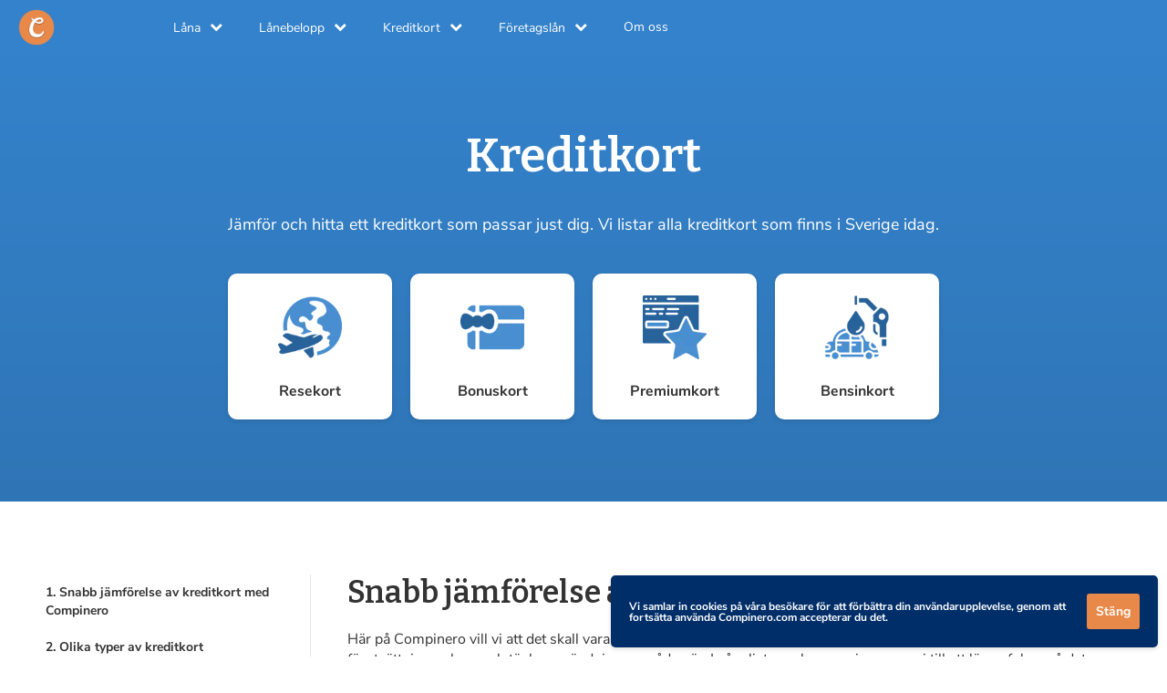

--- FILE ---
content_type: text/html; charset=utf-8
request_url: https://compinero.com/sv/kreditkort/
body_size: 11587
content:
<!doctype html>
<html data-n-head-ssr lang="sv" data-n-head="%7B%22lang%22:%7B%22ssr%22:%22sv%22%7D%7D">
  <head>
    <meta data-n-head="ssr" charset="utf-8"><meta data-n-head="ssr" name="viewport" content="width=device-width,initial-scale=1"><meta data-n-head="ssr" data-hid="description" name="description" content="Jämför och hitta det bästa kreditkortet. Vi listar alla kreditkort med bäst bonus, försäkringar, cashback och mycket mer."><title>Kreditkort - Jämför bäst kreditkort 2026 på Compinero</title><link data-n-head="ssr" rel="shortcut icon" type="image/png" href="/favicon.png"><link data-n-head="ssr" rel="canonical" href="https://compinero.com/sv/kreditkort/"><link data-n-head="ssr" rel="alternate" hreflang="sv-se" href="https://compinero.com/sv/kreditkort/"><link data-n-head="ssr" rel="alternate" hreflang="fi" href="https://compinero.com/fi/luottokortti/"><link data-n-head="ssr" rel="alternate" hreflang="no" href="https://compinero.com/no/kredittkort/"><link data-n-head="ssr" rel="alternate" hreflang="es-es" href="https://compinero.com/es/tarjeta-de-credito/"><script data-n-head="ssr" data-hid="gtm-script">window._gtm_init||(window._gtm_init=1,((t,e,n,a,o)=>{t[n]=1==t[n]||"yes"==e[n]||1==e[n]||1==e.msDoNotTrack||t[a]&&t[a][o]&&t[a][o]()?1:0})(window,navigator,"doNotTrack","external","msTrackingProtectionEnabled"),((a,o,i,g,m)=>{a[m]={},a._gtm_inject=function(t){var e,n;a.doNotTrack||a[m][t]||(a[m][t]=1,a[g]=a[g]||[],a[g].push({"gtm.start":(new Date).getTime(),event:"gtm.js"}),e=o.getElementsByTagName(i)[0],(n=o.createElement(i)).async=!0,n.src="https://www.googletagmanager.com/gtm.js?id="+t,e.parentNode.insertBefore(n,e))},a._gtm_inject("GTM-KXX5SJ3")})(window,document,"script","dataLayer","_gtm_ids"))</script><style data-vue-ssr-id="6c92dffa:0 0c1b36cf:0 72d53f33:0 6590552a:0 082633be:0 2903c384:0 6f747836:0 5c6ebcd5:0 45881aec:0 6c0a45f5:0 6290c566:0">@font-face{font-display:block;font-family:icomoon;font-style:normal;font-weight:400;src:url(/_nuxt/fonts/icomoon.4b0c450.eot);src:url(/_nuxt/fonts/icomoon.4b0c450.eot#iefix) format("embedded-opentype"),url(/_nuxt/fonts/icomoon.ad0f3ba.ttf) format("truetype"),url(/_nuxt/fonts/icomoon.9450591.woff) format("woff"),url(/_nuxt/img/icomoon.f5a56e5.svg#icomoon) format("svg")}[class*=" fa-"],[class^=fa-]{font-family:icomoon!important;speak:never;font-feature-settings:normal;font-style:normal;font-variant:normal;font-weight:400;line-height:1;text-transform:none;-webkit-font-smoothing:antialiased;-moz-osx-font-smoothing:grayscale}.fa-user:before{content:"\f007"}.fa-check-circle:before{content:"\f058"}.fa-info-circle:before{content:"\f05a"}.fa-arrow-right:before{content:"\f061"}.fa-arrow-up:before{content:"\f062"}.fa-exclamation-triangle:before,.fa-warning:before{content:"\f071"}.fa-chevron-up:before{content:"\f077"}.fa-chevron-down:before{content:"\f078"}.fa-bars:before,.fa-navicon:before,.fa-reorder:before{content:"\f0c9"}.fa-envelope:before{content:"\f0e0"}.fa-shield:before{content:"\f132"}@font-face{font-display:swap;font-family:Bitter;font-style:normal;font-weight:600;src:url(https://fonts.gstatic.com/s/bitter/v17/rax8HiqOu8IVPmn7f4xpLjpSmw.woff2) format("woff2");unicode-range:u+00??,u+0131,u+0152-0153,u+02bb-02bc,u+02c6,u+02da,u+02dc,u+2000-206f,u+2074,u+20ac,u+2122,u+2191,u+2193,u+2212,u+2215,u+feff,u+fffd}@font-face{font-display:swap;font-family:"Nunito Sans";font-style:normal;font-weight:500;src:url(https://fonts.gstatic.com/s/nunitosans/v6/pe0qMImSLYBIv1o4X1M8cce9I9tAcVwo.woff2) format("woff2");unicode-range:u+00??,u+0131,u+0152-0153,u+02bb-02bc,u+02c6,u+02da,u+02dc,u+2000-206f,u+2074,u+20ac,u+2122,u+2191,u+2193,u+2212,u+2215,u+feff,u+fffd}@font-face{font-display:swap;font-family:"Nunito Sans";font-style:normal;font-weight:700;src:url(https://fonts.gstatic.com/s/nunitosans/v6/pe03MImSLYBIv1o4X1M8cc8GBs5tU1ECVZl_.woff2) format("woff2");unicode-range:u+00??,u+0131,u+0152-0153,u+02bb-02bc,u+02c6,u+02da,u+02dc,u+2000-206f,u+2074,u+20ac,u+2122,u+2191,u+2193,u+2212,u+2215,u+feff,u+fffd}.el-block{width:100%}.el-left{float:left}.el-right{float:right}.section-width{max-width:100%;width:900px}.section-width-sm{max-width:100%;width:700px}.section-width-md{max-width:100%;width:1000px}.section-width-lg{max-width:100%;width:1200px}a,abbr,acronym,address,applet,article,aside,audio,b,big,blockquote,body,canvas,center,cite,code,dd,del,details,dfn,div,dl,dt,em,embed,fieldset,figcaption,figure,form,h1,h2,h3,h4,h5,h6,header,hgroup,html,i,iframe,img,ins,kbd,label,legend,li,mark,menu,nav,object,ol,output,p,pre,q,ruby,s,samp,small,span,strike,strong,sub,summary,sup,time,tt,u,ul,var,video{border:0;font-size:100%;font:inherit;margin:0;padding:0;vertical-align:baseline}article,aside,details,figcaption,figure,header,hgroup,menu,nav{display:block}body{line-height:1}ol,ul{list-style:none}blockquote,q{quotes:none}blockquote:after,blockquote:before,q:after,q:before{content:"";content:none}table{border-collapse:collapse;border-spacing:0}h1,h2,h3,h4,h5{font-family:Bitter,serif;font-weight:600}p{font-family:"Nunito Sans",sans-serif;font-size:16px;line-height:22px}h1{font-size:42px;line-height:52px}h1 span{color:#e98949}@media screen and (min-width:600px){h1{font-size:52px;line-height:62px}}@media screen and (min-width:pad){h1{font-size:52px;line-height:62px}}h2{font-size:28px;line-height:34px}h2 span{color:#e98949}@media screen and (min-width:600px){h2{font-size:34px;line-height:40px}}@media screen and (min-width:pad){h2{font-size:34px;line-height:40px}}h3{font-size:24px;line-height:30px}@media screen and (min-width:600px){h3{font-size:32px;line-height:38px}}@media screen and (min-width:pad){h3{font-size:32px;line-height:38px}}h4{font-size:22px;line-height:28px}@media screen and (min-width:600px){h4{font-size:28px;line-height:34px}}@media screen and (min-width:pad){h4{font-size:28px;line-height:34px}}h5{font-size:20px;line-height:26px}@media screen and (min-width:600px){h5{font-size:22px;line-height:28px}}@media screen and (min-width:pad){h5{font-size:22px;line-height:28px}}a{cursor:pointer;-webkit-text-decoration:none;text-decoration:none}a,li{font-family:"Nunito Sans",sans-serif}@media screen and (min-width:600px){.directive{opacity:0}.popin.before-anim{opacity:0;transform:scale(.9)}.popin.anim{opacity:1;transform:scale(1);transition:.15s ease-in}.slide-right.before-anim{opacity:0;transform:translateX(-50px)}.slide-right.anim{opacity:1;transform:translateX(0);transition:.3s ease-in}.slide-left.before-anim{opacity:0;transform:translateX(50px)}.slide-left.anim{opacity:1;transform:translateX(0);transition:.3s ease-in}.fade.before-anim{opacity:0}.fade.anim{opacity:1;transition:.3s ease-in}}.search-enter-active,.search-leave-active{transition:all .3s ease-in-out}.search-enter,.search-leave-to{opacity:0;transform:translateX(20px)}.toggle-dropdown-enter-active{animation:toggle .2s ease-in-out}.toggle-dropdown-leave-active{animation:toggle .2s reverse}@keyframes toggle{0%{height:0}50%{height:70px}to{height:145px;overflow:visible}}.dropdown-enter-active,.dropdown-leave-active{transition:all .15s ease-in-out}.dropdown-enter,.dropdown-leave-to{transform:translateY(-80px)}.slide-left-enter-active,.slide-left-leave-active{transition:all .3s ease-in-out}.slide-left-enter,.slide-left-leave-to{opacity:0;transform:translateX(50px)}.slide-right-enter-active,.slide-right-leave-active{transition:all .3s ease-in-out}.slide-right-enter,.slide-right-leave-to{opacity:0;transform:translateX(-50px)}.slide-up-enter-active,.slide-up-leave-active{transition:all .2s ease-in-out}.slide-up-enter,.slide-up-leave-to{opacity:0;transform:translateY(50px)}.dropdown-sub-enter-active,.dropdown-sub-leave-active{transition:all .15s ease-in-out}.dropdown-sub-enter,.dropdown-sub-leave-to{opacity:0;transform:translateX(-20px)}.spin-enter-active,.spin-leave-active{transition:all .25s ease-in-out}.spin-enter,.spin-leave-to{opacity:0;transform:rotate(90deg)}.scale{animation:scale .5s ease;animation-fill-mode:forwards}@keyframes scale{0%{opacity:1;transform:scale(.8)}50%{transform:scale(1.2)}to{opacity:1;transform:scale(1)}}.fade-enter-active,.fade-leave-active{transition:opacity .3s}.fade-enter,.fade-leave-to{opacity:0}.pop-enter-active{animation:pop .3s ease-in-out}.pop-leave-active{animation:pop .3s reverse}@keyframes pop{0%{opacity:0;transform:scale(.8)}33%{opacity:.3;transform:scale(1)}66%{opacity:.6;transform:scale(1.2)}to{opacity:1;transform:scale(1)}}@keyframes left-slide{0%{opacity:0;transform:translateX(-50px)}to{opacity:1;transform:translateX(0)}}.bg-eggshell{background:#eae7dc}.bg-lgray{background:#f2f2f2}.bg-white{background:#fff}.bg-blue{background:#3482cb}.bg-dblue{background:#002e68}.bg-lblue{background:#ebf3fa}.bg-beige{background:#fff7d9}.bg-lbeige{background:#fffcf3}.bg-orange{background:#e98949}.bg-icon{background:linear-gradient(180deg,#28639b 1%,#2e6fad)}.bg-icon .section-inner{position:relative;z-index:1}.bg-icon:after{background-image:url(/_nuxt/img/bg-geo.5b17bd7.png);background-size:cover;content:"";height:100%;left:0;position:absolute;right:0;width:100%}.nav{background:#3482cb;border:0;border-bottom:1px solid #fff;box-sizing:border-box;display:flex;flex-wrap:wrap;font-size:14px;justify-content:flex-start;left:0;position:fixed;top:0;width:100%;z-index:99}@media screen and (min-width:900px){.nav{border:0;padding:0 10px}}.nav-logo{box-sizing:border-box;flex:1;flex-wrap:wrap;justify-content:space-between;padding:10px}.nav-logo,.nav-logo a{align-items:center;display:flex}.nav-logo a{flex-wrap:wrap;justify-content:flex-start}.nav-logo a img{height:40px;width:40px}.nav-logo a .nav-logo__text{color:#fff;font-family:Bitter,serif;font-size:24px;margin-left:20px}@media screen and (min-width:900px){.nav-logo a .nav-logo__text{display:none}.nav-logo{flex:none;margin-right:100px;width:auto}}.nav-list{align-items:stretch;display:flex;flex-wrap:wrap;justify-content:flex-start;order:1;width:100%;z-index:2}@media screen and (min-width:900px){.nav-list{flex:3;width:auto}}.nav-list-item{align-items:center;background:#3482cb;display:flex;flex-wrap:wrap;justify-content:flex-start;width:100%}@media screen and (min-width:900px){.nav-list-item{width:auto}}.nav-list-item__dropdown.show,.nav-list-item__link.show{display:flex!important}.nav-list-item__dropdown.active,.nav-list-item__link.active{color:#e98949}.nav-list-item__dropdown,.nav-list-item__link{align-items:center;border:0;border-top:1px solid #fff;box-sizing:border-box;color:#fff;display:flex;display:none;flex-wrap:wrap;justify-content:flex-start;padding:20px;position:relative;width:100%}@media screen and (min-width:900px){.nav-list-item__dropdown,.nav-list-item__link{align-items:center;border:0;display:flex;flex-wrap:wrap;justify-content:flex-start;width:auto}}.nav-list-item__dropdown{cursor:default}.nav-list-item__dropdown .ddm_text{position:relative}.nav-list-item__dropdown .ddm_text:after{content:"";font-family:icomoon;padding-left:10px;position:relative;right:0}.nav-list-item__dropdown .dropdown{align-items:center;background:#fff;border-top:5px solid #e98949;box-shadow:0 2px 5px 0 hsla(0,0%,8%,.12);box-sizing:border-box;display:flex;flex-wrap:wrap;justify-content:center;margin-top:10px;max-height:300px;overflow-y:auto;width:100%}@media screen and (min-width:900px){.nav-list-item__dropdown .dropdown{border-bottom-left-radius:10px;border-bottom-right-radius:10px;left:0;margin-top:0;position:absolute;top:100%;width:300px}}.nav-list-item__dropdown .dropdown li{align-items:center;border:0;border-bottom:1px solid #e6e6e6;box-sizing:border-box;color:#333;display:flex;flex-wrap:wrap;justify-content:flex-start;width:100%}.nav-list-item__dropdown .dropdown li:last-child{border:0}.nav-list-item__dropdown .dropdown li a{box-sizing:border-box}@media screen and (max-width:600px){.nav-list-item__dropdown .dropdown li a{padding:12px}}@media screen and (min-width:600px){.nav-list-item__dropdown .dropdown li a{padding:12px}}@media screen and (min-width:900px){.nav-list-item__dropdown .dropdown li a{padding:15px}}.nav-list-item__dropdown .dropdown li a{color:#333;width:100%}.nav-list-item__dropdown .dropdown li a:hover{color:#3482cb;-webkit-text-decoration:underline;text-decoration:underline}.nav-list-item__link:hover{color:#e98949}.nav-toggle{align-items:center;display:flex;flex-wrap:wrap;justify-content:center;margin-right:20px}@media screen and (min-width:900px){.nav-toggle{display:none}}.nav-toggle__btn{color:#e98949;font-size:28px;position:relative;transition:.15s ease-in-out}.nav-toggle__btn:after{content:"";font-family:icomoon}.nav-toggle__btn.open{transform:rotate(90deg)}.nav-overlay{background:#000;height:calc(100% - 63px);left:0;opacity:.6;position:fixed;top:63px;width:100%;z-index:1}.btn,.cookie-consent-btn{border:none;border-radius:3px;box-sizing:border-box;cursor:pointer;display:inline-block;font-family:"Nunito Sans",sans-serif;font-weight:700;line-height:1.4;outline:0;padding:10px 20px;text-align:center}.btn i,.cookie-consent-btn i{margin-left:10px}.btn-xs,.cookie-consent-btn{font-size:12px;padding:10px}@media screen and (min-width:600px){.btn-xs,.cookie-consent-btn{font-size:14px}}@media screen and (min-width:pad){.btn-xs,.cookie-consent-btn{font-size:14px}}.btn-sm{font-size:14px;padding:10px 20px}@media screen and (min-width:600px){.btn-sm{font-size:16px;padding:10px 20px}}@media screen and (min-width:pad){.btn-sm{font-size:16px;padding:10px 20px}}.btn-md{font-size:16px;padding:15px 30px}@media screen and (min-width:600px){.btn-md{font-size:18px;padding:15px 40px}}@media screen and (min-width:pad){.btn-md{font-size:18px;padding:15px 40px}}.btn-lg{font-size:18px;padding:15px 40px}@media screen and (min-width:600px){.btn-lg{font-size:20px;padding:20px 60px}}@media screen and (min-width:pad){.btn-lg{font-size:20px;padding:20px 60px}}.btn-xl{font-size:20px;padding:20px 50px}@media screen and (min-width:600px){.btn-xl{font-size:22px;padding:25px 70px}}@media screen and (min-width:pad){.btn-xl{font-size:22px;padding:25px 70px}}.btn-read-more{color:#3482cb;font-size:14px;padding:0}.btn-read-more:hover{color:#002e68;-webkit-text-decoration:underline;text-decoration:underline}.btn-card-data{font-size:18px;padding:15px 80px}.btn-orange,.cookie-consent-btn{background:#e98949;color:#fff}.btn-orange:hover,.cookie-consent-btn:hover{background:#cc6119}.btn-blue{background:#3482cb;color:#fff}.btn-blue:hover{background:#002e68}.btn-transparent{background:0 0;box-shadow:none!important}.btn-disabled{background:#e6e6e6;color:#666;cursor:not-allowed}.btn-transparent.orange.cookie-consent-btn:hover,.btn.btn-transparent.orange:hover{color:#cc6119;-webkit-text-decoration:underline;text-decoration:underline}.btn-transparent.blue.cookie-consent-btn:hover,.btn.btn-transparent.blue:hover{color:#002e68;-webkit-text-decoration:underline;text-decoration:underline}.section,section{align-items:center;display:flex;flex-wrap:wrap;justify-content:center;padding:40px 20px}@media screen and (min-width:600px){.section,section{padding:60px 20px}}@media screen and (min-width:pad){.section,section{padding:60px 20px}}@media screen and (min-width:900px){.section,section{padding:80px 20px}}.section .section-inner,section .section-inner{align-items:center;display:flex;flex-wrap:wrap;justify-content:center}@media screen and (min-width:600px){.slices .text-image:nth-child(odd) .container:first-child{margin-right:0;order:2}.slices .text-image:nth-child(odd) .container:last-child{margin-right:80px;order:1}}@media screen and (min-width:pad){.slices .text-image:nth-child(odd) .container:first-child{margin-right:0;order:2}.slices .text-image:nth-child(odd) .container:last-child{margin-right:80px;order:1}}.slices .sitemap-category:first-child{padding-top:0}.slices .sitemap-category:last-child{padding-bottom:40px}@media screen and (min-width:600px){.slices .sitemap-category:last-child{padding-bottom:60px}}@media screen and (min-width:pad){.slices .sitemap-category:last-child{padding-bottom:60px}}@media screen and (min-width:900px){.slices .sitemap-category:last-child{padding-bottom:80px}}.banner{margin-top:60px;position:relative}@media screen and (max-width:400px){.banner h1{font-size:28px;line-height:38px}}@media screen and (max-width:600px){.banner h1{font-size:32px;line-height:42px}}.rich-text h2{margin-bottom:20px;margin-top:60px}.rich-text h2:first-child{margin-top:0}.rich-text h3{margin-bottom:20px;margin-top:40px}.rich-text h4,.rich-text h5{margin-bottom:15px;margin-top:30px}.rich-text p{margin:20px 0}.rich-text img{max-width:100%}.rich-text a{color:#3482cb;font-weight:700}.rich-text a:hover{color:#002e68}.rich-text ol{list-style-type:decimal!important}.rich-text ol li::marker{color:#3482cb;font-family:Bitter,serif;font-size:20px;font-weight:700}.rich-text ol li{margin-left:20px;padding-left:10px!important}.rich-text ol,.rich-text ul{background:#ebf3fa;font-family:"Nunito Sans",sans-serif;list-style-type:none;padding:15px}.rich-text ol li,.rich-text ul li{line-height:26px;margin-bottom:15px}.rich-text ol li:last-child,.rich-text ul li:last-child{margin-bottom:0}.rich-text ol li strong,.rich-text ul li strong{font-size:18px;font-weight:700}.rich-text ol li br,.rich-text ul li br{margin-bottom:20px}.rich-text ol li a,.rich-text ul li a{color:#3e7bbe;font-size:16px;font-weight:700;margin:0;-webkit-text-decoration:none;text-decoration:none}.rich-text ol li a strong,.rich-text ul li a strong{font-size:16px}.rich-text ol li a:hover,.rich-text ul li a:hover{-webkit-text-decoration:underline;text-decoration:underline}@media screen and (min-width:600px){.rich-text ol,.rich-text ul{padding:30px}}@media screen and (min-width:pad){.rich-text ol,.rich-text ul{padding:30px}}.rich-text ul li{padding-left:35px;position:relative}.rich-text ul li:after{border-radius:100px;color:#3482cb;content:"";font-family:icomoon;font-size:22px;left:0;position:absolute;top:0}.rich-text ul li:after,.scroll-top{align-items:center;display:flex;flex-wrap:wrap;justify-content:center}.scroll-top{background:#e98949;border-radius:10px;bottom:10px;cursor:pointer;height:40px;padding:10px;position:fixed;right:10px;width:40px;z-index:3}.scroll-top:hover{background:#cc6119}.scroll-top i{color:#fff;font-size:30px;font-weight:lighter}.scroll-top-enter-active,.scroll-top-leave-active{transition:all .3s ease-in-out}.scroll-top-enter,.scroll-top-leave-to{opacity:0;transform:translateX(50px)}.cookie-consent{align-items:center;background:#002e68;border-radius:5px;bottom:10px;box-shadow:0 2px 5px 0 hsla(0,0%,8%,.12);box-sizing:border-box;display:flex;flex-wrap:wrap;justify-content:space-between;max-width:calc(100% - 20px);padding:20px;position:fixed;right:10px;transition:.15s ease-in-out;width:600px;z-index:999}.cookie-consent-content{color:#fff;flex:1;font-family:"Nunito Sans",sans-serif;font-size:12px;font-weight:700;margin-right:20px}body{color:#333}.nuxt-progress{background-color:#e98949;height:5px;left:0;opacity:1;position:fixed;right:0;top:0;transition:width .1s,opacity .4s;width:0;z-index:999999}.nuxt-progress.nuxt-progress-notransition{transition:none}.nuxt-progress-failed{background-color:red}@font-face{font-display:swap;font-family:Bitter;font-style:normal;font-weight:600;src:url(https://fonts.gstatic.com/s/bitter/v17/rax8HiqOu8IVPmn7f4xpLjpSmw.woff2) format("woff2");unicode-range:u+00??,u+0131,u+0152-0153,u+02bb-02bc,u+02c6,u+02da,u+02dc,u+2000-206f,u+2074,u+20ac,u+2122,u+2191,u+2193,u+2212,u+2215,u+feff,u+fffd}@font-face{font-display:swap;font-family:"Nunito Sans";font-style:normal;font-weight:500;src:url(https://fonts.gstatic.com/s/nunitosans/v6/pe0qMImSLYBIv1o4X1M8cce9I9tAcVwo.woff2) format("woff2");unicode-range:u+00??,u+0131,u+0152-0153,u+02bb-02bc,u+02c6,u+02da,u+02dc,u+2000-206f,u+2074,u+20ac,u+2122,u+2191,u+2193,u+2212,u+2215,u+feff,u+fffd}@font-face{font-display:swap;font-family:"Nunito Sans";font-style:normal;font-weight:700;src:url(https://fonts.gstatic.com/s/nunitosans/v6/pe03MImSLYBIv1o4X1M8cc8GBs5tU1ECVZl_.woff2) format("woff2");unicode-range:u+00??,u+0131,u+0152-0153,u+02bb-02bc,u+02c6,u+02da,u+02dc,u+2000-206f,u+2074,u+20ac,u+2122,u+2191,u+2193,u+2212,u+2215,u+feff,u+fffd}.banner[data-v-0cdeb644]{background:linear-gradient(180deg,#3482cb 0,#2f75b6);overflow:hidden}.banner[data-v-0cdeb644] .section-inner{color:#fff;position:relative;z-index:1}.banner[data-v-0cdeb644] .page-links{box-sizing:border-box}@media screen and (max-width:600px){.banner[data-v-0cdeb644] .page-links{margin-top:24px}}@media screen and (min-width:600px){.banner[data-v-0cdeb644] .page-links{margin-top:24px}}@media screen and (min-width:600px){.banner[data-v-0cdeb644] .page-links{margin-top:30px}}.banner[data-v-0cdeb644] .page-links{align-items:stretch;display:flex;flex-wrap:wrap;justify-content:center;padding:0;position:relative;width:100%;z-index:1}@media screen and (min-width:600px){.banner[data-v-0cdeb644] .page-links{align-items:center;display:flex;flex-wrap:wrap;justify-content:center}}@media screen and (min-width:pad){.banner[data-v-0cdeb644] .page-links{align-items:center;display:flex;flex-wrap:wrap;justify-content:center}}.banner[data-v-0cdeb644] .page-links__link{align-items:center;background:#fff;border-radius:10px;box-shadow:0 2px 5px 0 hsla(0,0%,8%,.12);box-sizing:border-box;display:flex;flex-wrap:wrap;justify-content:center;margin:10px;width:calc(50% - 20px)}@media screen and (max-width:600px){.banner[data-v-0cdeb644] .page-links__link{padding:16px}}@media screen and (min-width:600px){.banner[data-v-0cdeb644] .page-links__link{padding:16px}}@media screen and (min-width:900px){.banner[data-v-0cdeb644] .page-links__link{padding:20px}}.banner[data-v-0cdeb644] .page-links__link{color:#333;font-weight:700}@media screen and (min-width:600px){.banner[data-v-0cdeb644] .page-links__link{min-height:160px;width:180px}}@media screen and (min-width:pad){.banner[data-v-0cdeb644] .page-links__link{min-height:160px;width:180px}}.banner[data-v-0cdeb644] .page-links__link:hover{color:#3482cb}.banner[data-v-0cdeb644] .page-links__link .link-image{height:40px;width:40px}@media screen and (min-width:600px){.banner[data-v-0cdeb644] .page-links__link .link-image{height:70px;width:70px}}@media screen and (min-width:pad){.banner[data-v-0cdeb644] .page-links__link .link-image{height:70px;width:70px}}.banner[data-v-0cdeb644] .page-links__link .link-text{box-sizing:border-box}@media screen and (max-width:600px){.banner[data-v-0cdeb644] .page-links__link .link-text{margin-top:16px}}@media screen and (min-width:600px){.banner[data-v-0cdeb644] .page-links__link .link-text{margin-top:16px}}@media screen and (min-width:600px){.banner[data-v-0cdeb644] .page-links__link .link-text{margin-top:20px}}.banner[data-v-0cdeb644] .page-links__link .link-text{text-align:center;width:100%}@font-face{font-display:swap;font-family:Bitter;font-style:normal;font-weight:600;src:url(https://fonts.gstatic.com/s/bitter/v17/rax8HiqOu8IVPmn7f4xpLjpSmw.woff2) format("woff2");unicode-range:u+00??,u+0131,u+0152-0153,u+02bb-02bc,u+02c6,u+02da,u+02dc,u+2000-206f,u+2074,u+20ac,u+2122,u+2191,u+2193,u+2212,u+2215,u+feff,u+fffd}@font-face{font-display:swap;font-family:"Nunito Sans";font-style:normal;font-weight:500;src:url(https://fonts.gstatic.com/s/nunitosans/v6/pe0qMImSLYBIv1o4X1M8cce9I9tAcVwo.woff2) format("woff2");unicode-range:u+00??,u+0131,u+0152-0153,u+02bb-02bc,u+02c6,u+02da,u+02dc,u+2000-206f,u+2074,u+20ac,u+2122,u+2191,u+2193,u+2212,u+2215,u+feff,u+fffd}@font-face{font-display:swap;font-family:"Nunito Sans";font-style:normal;font-weight:700;src:url(https://fonts.gstatic.com/s/nunitosans/v6/pe03MImSLYBIv1o4X1M8cc8GBs5tU1ECVZl_.woff2) format("woff2");unicode-range:u+00??,u+0131,u+0152-0153,u+02bb-02bc,u+02c6,u+02da,u+02dc,u+2000-206f,u+2074,u+20ac,u+2122,u+2191,u+2193,u+2212,u+2215,u+feff,u+fffd}.header-section.right[data-v-55949d6b]{text-align:right}.header-section.left[data-v-55949d6b]{text-align:left}.header-section.center[data-v-55949d6b]{text-align:center}.header-section[data-v-55949d6b]{width:100%}.header-section[data-v-55949d6b] h2,.header-section[data-v-55949d6b] p{box-sizing:border-box}@media screen and (max-width:600px){.header-section[data-v-55949d6b] h2,.header-section[data-v-55949d6b] p{margin-bottom:24px}}@media screen and (min-width:600px){.header-section[data-v-55949d6b] h2,.header-section[data-v-55949d6b] p{margin-bottom:24px}}@media screen and (min-width:600px){.header-section[data-v-55949d6b] h2,.header-section[data-v-55949d6b] p{margin-bottom:30px}}.header-section[data-v-55949d6b] p{font-size:18px;line-height:28px}.banner .header-section p[data-v-55949d6b]{box-sizing:border-box}@media screen and (max-width:600px){.banner .header-section p[data-v-55949d6b]{margin-top:24px}}@media screen and (min-width:600px){.banner .header-section p[data-v-55949d6b]{margin-top:24px;margin-top:30px}}.banner .header-section p[data-v-55949d6b]{margin-bottom:0}@font-face{font-display:swap;font-family:Bitter;font-style:normal;font-weight:600;src:url(https://fonts.gstatic.com/s/bitter/v17/rax8HiqOu8IVPmn7f4xpLjpSmw.woff2) format("woff2");unicode-range:u+00??,u+0131,u+0152-0153,u+02bb-02bc,u+02c6,u+02da,u+02dc,u+2000-206f,u+2074,u+20ac,u+2122,u+2191,u+2193,u+2212,u+2215,u+feff,u+fffd}@font-face{font-display:swap;font-family:"Nunito Sans";font-style:normal;font-weight:500;src:url(https://fonts.gstatic.com/s/nunitosans/v6/pe0qMImSLYBIv1o4X1M8cce9I9tAcVwo.woff2) format("woff2");unicode-range:u+00??,u+0131,u+0152-0153,u+02bb-02bc,u+02c6,u+02da,u+02dc,u+2000-206f,u+2074,u+20ac,u+2122,u+2191,u+2193,u+2212,u+2215,u+feff,u+fffd}@font-face{font-display:swap;font-family:"Nunito Sans";font-style:normal;font-weight:700;src:url(https://fonts.gstatic.com/s/nunitosans/v6/pe03MImSLYBIv1o4X1M8cc8GBs5tU1ECVZl_.woff2) format("woff2");unicode-range:u+00??,u+0131,u+0152-0153,u+02bb-02bc,u+02c6,u+02da,u+02dc,u+2000-206f,u+2074,u+20ac,u+2122,u+2191,u+2193,u+2212,u+2215,u+feff,u+fffd}section[data-v-2e3f2abf]{background:#fff}section[data-v-2e3f2abf] .section-inner{align-items:flex-start;display:flex;flex-wrap:wrap;justify-content:flex-start}@media screen and (max-width:600px){section[data-v-2e3f2abf] .section-inner .content-menu{display:none}}@media screen and (min-width:mobile){section[data-v-2e3f2abf] .section-inner .content-menu{display:none}}@media screen and (min-width:600px){section[data-v-2e3f2abf] .section-inner .content-menu{flex:1;max-width:200px;position:sticky;top:100px}}@media screen and (min-width:pad){section[data-v-2e3f2abf] .section-inner .content-menu{flex:1;max-width:200px;position:sticky;top:100px}}@media screen and (min-width:900px){section[data-v-2e3f2abf] .section-inner .content-menu{max-width:300px}}section[data-v-2e3f2abf] .section-inner .content-menu nav{align-items:center;display:flex;flex-wrap:wrap;justify-content:center}section[data-v-2e3f2abf] .section-inner .content-menu nav a{box-sizing:border-box;font-size:14px;line-height:20px}@media screen and (max-width:600px){section[data-v-2e3f2abf] .section-inner .content-menu nav a{padding:8px}}@media screen and (min-width:600px){section[data-v-2e3f2abf] .section-inner .content-menu nav a{padding:8px}}@media screen and (min-width:900px){section[data-v-2e3f2abf] .section-inner .content-menu nav a{padding:10px}}section[data-v-2e3f2abf] .section-inner .content-menu nav a{color:#333;font-weight:700;width:100%}section[data-v-2e3f2abf] .section-inner .content-menu nav a.active{color:#e98949;position:relative}section[data-v-2e3f2abf] .section-inner .content-menu nav a.active:after{background:#e98949;content:"";height:100%;position:absolute;right:-2.5px;top:0;width:5px}section[data-v-2e3f2abf] .section-inner .rich-text{flex:1}@media screen and (min-width:600px){section[data-v-2e3f2abf] .section-inner .rich-text{border:0;border-left:1px solid #e6e6e6;box-sizing:border-box;padding-left:40px}}@media screen and (min-width:pad){section[data-v-2e3f2abf] .section-inner .rich-text{border:0;border-left:1px solid #e6e6e6;box-sizing:border-box;padding-left:40px}}@font-face{font-display:swap;font-family:Bitter;font-style:normal;font-weight:600;src:url(https://fonts.gstatic.com/s/bitter/v17/rax8HiqOu8IVPmn7f4xpLjpSmw.woff2) format("woff2");unicode-range:u+00??,u+0131,u+0152-0153,u+02bb-02bc,u+02c6,u+02da,u+02dc,u+2000-206f,u+2074,u+20ac,u+2122,u+2191,u+2193,u+2212,u+2215,u+feff,u+fffd}@font-face{font-display:swap;font-family:"Nunito Sans";font-style:normal;font-weight:500;src:url(https://fonts.gstatic.com/s/nunitosans/v6/pe0qMImSLYBIv1o4X1M8cce9I9tAcVwo.woff2) format("woff2");unicode-range:u+00??,u+0131,u+0152-0153,u+02bb-02bc,u+02c6,u+02da,u+02dc,u+2000-206f,u+2074,u+20ac,u+2122,u+2191,u+2193,u+2212,u+2215,u+feff,u+fffd}@font-face{font-display:swap;font-family:"Nunito Sans";font-style:normal;font-weight:700;src:url(https://fonts.gstatic.com/s/nunitosans/v6/pe03MImSLYBIv1o4X1M8cc8GBs5tU1ECVZl_.woff2) format("woff2");unicode-range:u+00??,u+0131,u+0152-0153,u+02bb-02bc,u+02c6,u+02da,u+02dc,u+2000-206f,u+2074,u+20ac,u+2122,u+2191,u+2193,u+2212,u+2215,u+feff,u+fffd}section[data-v-60c112d0]{padding-bottom:0}section[data-v-60c112d0] h2{color:#333}@font-face{font-display:swap;font-family:Bitter;font-style:normal;font-weight:600;src:url(https://fonts.gstatic.com/s/bitter/v17/rax8HiqOu8IVPmn7f4xpLjpSmw.woff2) format("woff2");unicode-range:u+00??,u+0131,u+0152-0153,u+02bb-02bc,u+02c6,u+02da,u+02dc,u+2000-206f,u+2074,u+20ac,u+2122,u+2191,u+2193,u+2212,u+2215,u+feff,u+fffd}@font-face{font-display:swap;font-family:"Nunito Sans";font-style:normal;font-weight:500;src:url(https://fonts.gstatic.com/s/nunitosans/v6/pe0qMImSLYBIv1o4X1M8cce9I9tAcVwo.woff2) format("woff2");unicode-range:u+00??,u+0131,u+0152-0153,u+02bb-02bc,u+02c6,u+02da,u+02dc,u+2000-206f,u+2074,u+20ac,u+2122,u+2191,u+2193,u+2212,u+2215,u+feff,u+fffd}@font-face{font-display:swap;font-family:"Nunito Sans";font-style:normal;font-weight:700;src:url(https://fonts.gstatic.com/s/nunitosans/v6/pe03MImSLYBIv1o4X1M8cc8GBs5tU1ECVZl_.woff2) format("woff2");unicode-range:u+00??,u+0131,u+0152-0153,u+02bb-02bc,u+02c6,u+02da,u+02dc,u+2000-206f,u+2074,u+20ac,u+2122,u+2191,u+2193,u+2212,u+2215,u+feff,u+fffd}section[data-v-540a974e]{padding:20px}section[data-v-540a974e] .section-inner{align-items:flex-start;display:flex;display:grid;flex-wrap:wrap;justify-content:flex-start;grid-gap:40px;gap:40px;grid-template-columns:repeat(1,1fr)}@media screen and (min-width:600px){section[data-v-540a974e] .section-inner{display:grid;grid-gap:40px;gap:40px;grid-template-columns:repeat(4,1fr)}}@media screen and (min-width:pad){section[data-v-540a974e] .section-inner{display:grid;grid-gap:40px;gap:40px;grid-template-columns:repeat(4,1fr)}}section[data-v-540a974e] .section-inner .header{text-align:left}section[data-v-540a974e] .section-inner .header a,section[data-v-540a974e] .section-inner .header span{font-family:"Nunito Sans",sans-serif;font-size:24px;font-weight:700;line-height:30px}section[data-v-540a974e] .section-inner .header a i,section[data-v-540a974e] .section-inner .header span i{box-sizing:border-box}@media screen and (max-width:600px){section[data-v-540a974e] .section-inner .header a i,section[data-v-540a974e] .section-inner .header span i{margin-right:8px}}@media screen and (min-width:600px){section[data-v-540a974e] .section-inner .header a i,section[data-v-540a974e] .section-inner .header span i{margin-right:8px}}@media screen and (min-width:600px){section[data-v-540a974e] .section-inner .header a i,section[data-v-540a974e] .section-inner .header span i{margin-right:10px}}section[data-v-540a974e] .section-inner .header a i,section[data-v-540a974e] .section-inner .header span i{color:#e98949}section[data-v-540a974e] .section-inner .header a{color:#3482cb}section[data-v-540a974e] .section-inner .header a:hover{color:#002e68}section[data-v-540a974e] .section-inner .header span{color:#333}@font-face{font-display:swap;font-family:Bitter;font-style:normal;font-weight:600;src:url(https://fonts.gstatic.com/s/bitter/v17/rax8HiqOu8IVPmn7f4xpLjpSmw.woff2) format("woff2");unicode-range:u+00??,u+0131,u+0152-0153,u+02bb-02bc,u+02c6,u+02da,u+02dc,u+2000-206f,u+2074,u+20ac,u+2122,u+2191,u+2193,u+2212,u+2215,u+feff,u+fffd}@font-face{font-display:swap;font-family:"Nunito Sans";font-style:normal;font-weight:500;src:url(https://fonts.gstatic.com/s/nunitosans/v6/pe0qMImSLYBIv1o4X1M8cce9I9tAcVwo.woff2) format("woff2");unicode-range:u+00??,u+0131,u+0152-0153,u+02bb-02bc,u+02c6,u+02da,u+02dc,u+2000-206f,u+2074,u+20ac,u+2122,u+2191,u+2193,u+2212,u+2215,u+feff,u+fffd}@font-face{font-display:swap;font-family:"Nunito Sans";font-style:normal;font-weight:700;src:url(https://fonts.gstatic.com/s/nunitosans/v6/pe03MImSLYBIv1o4X1M8cc8GBs5tU1ECVZl_.woff2) format("woff2");unicode-range:u+00??,u+0131,u+0152-0153,u+02bb-02bc,u+02c6,u+02da,u+02dc,u+2000-206f,u+2074,u+20ac,u+2122,u+2191,u+2193,u+2212,u+2215,u+feff,u+fffd}ul.sitemap-category-column[data-v-7e597cb0]{flex:1}ul.sitemap-category-column li[data-v-7e597cb0]:first-child{color:#e98949;font-weight:700;text-transform:uppercase}ul.sitemap-category-column li[data-v-7e597cb0]{box-sizing:border-box;font-family:"Nunito Sans",sans-serif;font-size:14px;font-weight:700;line-height:18px;width:100%}@media screen and (max-width:600px){ul.sitemap-category-column li[data-v-7e597cb0]{padding-top:8px}}@media screen and (min-width:600px){ul.sitemap-category-column li[data-v-7e597cb0]{padding-top:8px;padding-top:10px}}@media screen and (max-width:600px){ul.sitemap-category-column li[data-v-7e597cb0]{padding-bottom:8px}}@media screen and (min-width:600px){ul.sitemap-category-column li[data-v-7e597cb0]{padding-bottom:8px;padding-bottom:10px}}ul.sitemap-category-column li a[data-v-7e597cb0]{color:#3482cb}ul.sitemap-category-column li a[data-v-7e597cb0]:hover{color:#002e68}@font-face{font-display:swap;font-family:Bitter;font-style:normal;font-weight:600;src:url(https://fonts.gstatic.com/s/bitter/v17/rax8HiqOu8IVPmn7f4xpLjpSmw.woff2) format("woff2");unicode-range:u+00??,u+0131,u+0152-0153,u+02bb-02bc,u+02c6,u+02da,u+02dc,u+2000-206f,u+2074,u+20ac,u+2122,u+2191,u+2193,u+2212,u+2215,u+feff,u+fffd}@font-face{font-display:swap;font-family:"Nunito Sans";font-style:normal;font-weight:500;src:url(https://fonts.gstatic.com/s/nunitosans/v6/pe0qMImSLYBIv1o4X1M8cce9I9tAcVwo.woff2) format("woff2");unicode-range:u+00??,u+0131,u+0152-0153,u+02bb-02bc,u+02c6,u+02da,u+02dc,u+2000-206f,u+2074,u+20ac,u+2122,u+2191,u+2193,u+2212,u+2215,u+feff,u+fffd}@font-face{font-display:swap;font-family:"Nunito Sans";font-style:normal;font-weight:700;src:url(https://fonts.gstatic.com/s/nunitosans/v6/pe03MImSLYBIv1o4X1M8cc8GBs5tU1ECVZl_.woff2) format("woff2");unicode-range:u+00??,u+0131,u+0152-0153,u+02bb-02bc,u+02c6,u+02da,u+02dc,u+2000-206f,u+2074,u+20ac,u+2122,u+2191,u+2193,u+2212,u+2215,u+feff,u+fffd}section[data-v-42f3948c]{background:#f2f2f2}section[data-v-42f3948c] .author-box{align-items:stretch;background:#fff;border-radius:5px;box-shadow:0 2px 5px 0 hsla(0,0%,8%,.12);display:flex;flex-wrap:wrap;justify-content:center;width:100%}section[data-v-42f3948c] .author-box__container{box-sizing:border-box;width:100%}@media screen and (max-width:600px){section[data-v-42f3948c] .author-box__container{padding:24px}}@media screen and (min-width:600px){section[data-v-42f3948c] .author-box__container{padding:24px}}@media screen and (min-width:900px){section[data-v-42f3948c] .author-box__container{padding:30px}}@media screen and (min-width:800px){section[data-v-42f3948c] .author-box__container{flex:1;width:auto}}section[data-v-42f3948c] .author-box__container:first-child{align-items:flex-start;display:flex;flex-wrap:wrap;justify-content:flex-start}section[data-v-42f3948c] .author-box__container:first-child .container-image{border-radius:5px;height:80px;width:80px}section[data-v-42f3948c] .author-box__container:first-child .container-text{display:grid;flex:1;grid-gap:10px;gap:10px;grid-template-columns:repeat(1,1fr);padding-left:20px}section[data-v-42f3948c] .author-box__container:first-child .container-text__name{font-family:Bitter,serif;font-size:22px;line-height:28px}section[data-v-42f3948c] .author-box__container:first-child .container-text__email,section[data-v-42f3948c] .author-box__container:first-child .container-text__role{align-items:center;display:flex;flex-wrap:wrap;font-family:"Nunito Sans",sans-serif;justify-content:flex-start}section[data-v-42f3948c] .author-box__container:first-child .container-text__email i,section[data-v-42f3948c] .author-box__container:first-child .container-text__role i{color:#e98949;margin-right:10px}section[data-v-42f3948c] .author-box__container:first-child .container-text__email span,section[data-v-42f3948c] .author-box__container:first-child .container-text__role span{flex:1}section[data-v-42f3948c] .author-box__container:first-child .container-text__email{color:#3482cb}section[data-v-42f3948c] .author-box__container:first-child .container-text__email:hover{-webkit-text-decoration:underline;text-decoration:underline}section[data-v-42f3948c] .author-box__container:first-child .container-bio{border:0;border-top:1px solid #e6e6e6;box-sizing:border-box;margin-top:20px;padding-top:20px}section[data-v-42f3948c] .author-box__container:first-child .container-published{box-sizing:border-box;font-family:"Nunito Sans",sans-serif;opacity:.5}@media screen and (max-width:600px){section[data-v-42f3948c] .author-box__container:first-child .container-published{margin-top:24px}}@media screen and (min-width:600px){section[data-v-42f3948c] .author-box__container:first-child .container-published{margin-top:24px}}@media screen and (min-width:600px){section[data-v-42f3948c] .author-box__container:first-child .container-published{margin-top:30px}}section[data-v-42f3948c] .author-box__container:last-child{display:grid;grid-gap:40px;gap:40px;grid-template-columns:repeat(1,1fr)}section[data-v-42f3948c] .author-box__container:last-child ul li{font-size:14px;line-height:28px}section[data-v-42f3948c] .author-box__container:last-child ul li:first-child{margin-bottom:10px}section[data-v-42f3948c] .author-box__container:last-child ul li a{align-items:center;color:#3482cb;display:flex;flex-wrap:wrap;justify-content:flex-start}section[data-v-42f3948c] .author-box__container:last-child ul li a:hover{-webkit-text-decoration:underline;text-decoration:underline}section[data-v-42f3948c] .author-box__container:last-child ul li a img{margin-right:10px}section[data-v-42f3948c] .author-box__container:last-child ul li:first-child{font-family:Bitter,serif;font-size:22px;line-height:28px}@font-face{font-display:swap;font-family:Bitter;font-style:normal;font-weight:600;src:url(https://fonts.gstatic.com/s/bitter/v17/rax8HiqOu8IVPmn7f4xpLjpSmw.woff2) format("woff2");unicode-range:u+00??,u+0131,u+0152-0153,u+02bb-02bc,u+02c6,u+02da,u+02dc,u+2000-206f,u+2074,u+20ac,u+2122,u+2191,u+2193,u+2212,u+2215,u+feff,u+fffd}@font-face{font-display:swap;font-family:"Nunito Sans";font-style:normal;font-weight:500;src:url(https://fonts.gstatic.com/s/nunitosans/v6/pe0qMImSLYBIv1o4X1M8cce9I9tAcVwo.woff2) format("woff2");unicode-range:u+00??,u+0131,u+0152-0153,u+02bb-02bc,u+02c6,u+02da,u+02dc,u+2000-206f,u+2074,u+20ac,u+2122,u+2191,u+2193,u+2212,u+2215,u+feff,u+fffd}@font-face{font-display:swap;font-family:"Nunito Sans";font-style:normal;font-weight:700;src:url(https://fonts.gstatic.com/s/nunitosans/v6/pe03MImSLYBIv1o4X1M8cc8GBs5tU1ECVZl_.woff2) format("woff2");unicode-range:u+00??,u+0131,u+0152-0153,u+02bb-02bc,u+02c6,u+02da,u+02dc,u+2000-206f,u+2074,u+20ac,u+2122,u+2191,u+2193,u+2212,u+2215,u+feff,u+fffd}.footer[data-v-f1311d64]{align-items:center;background:#3482cb;border:0;border-top:1px solid #e6e6e6;box-sizing:border-box;display:flex;flex-wrap:wrap;justify-content:center;padding:40px 20px}@media screen and (min-width:600px){.footer[data-v-f1311d64]{padding:60px 20px}}@media screen and (min-width:pad){.footer[data-v-f1311d64]{padding:60px 20px}}@media screen and (min-width:900px){.footer[data-v-f1311d64]{padding:80px 20px}}.footer[data-v-f1311d64] .footer-inner{align-items:flex-start;display:flex;flex-wrap:wrap;justify-content:center}.footer[data-v-f1311d64] .footer-inner .footer-company{display:grid;flex:1;max-width:300px;grid-gap:20px;box-sizing:border-box;gap:20px;grid-template-columns:repeat(1,1fr)}@media screen and (max-width:600px){.footer[data-v-f1311d64] .footer-inner .footer-company{margin-bottom:32px}}@media screen and (min-width:600px){.footer[data-v-f1311d64] .footer-inner .footer-company{margin-bottom:32px}}@media screen and (min-width:600px){.footer[data-v-f1311d64] .footer-inner .footer-company{margin-bottom:40px}}.footer[data-v-f1311d64] .footer-inner .footer-company{text-align:center}@media screen and (min-width:900px){.footer[data-v-f1311d64] .footer-inner .footer-company{margin-bottom:0;padding-right:40px;text-align:left}}.footer[data-v-f1311d64] .footer-inner .footer-company__logo{align-items:center;display:flex;flex-wrap:wrap;justify-content:center}@media screen and (min-width:900px){.footer[data-v-f1311d64] .footer-inner .footer-company__logo{align-items:center;display:flex;flex-wrap:wrap;justify-content:flex-start}}.footer[data-v-f1311d64] .footer-inner .footer-company__logo .logo-image{box-sizing:border-box;height:40px;width:40px}@media screen and (max-width:600px){.footer[data-v-f1311d64] .footer-inner .footer-company__logo .logo-image{margin-right:16px}}@media screen and (min-width:600px){.footer[data-v-f1311d64] .footer-inner .footer-company__logo .logo-image{margin-right:16px}}@media screen and (min-width:600px){.footer[data-v-f1311d64] .footer-inner .footer-company__logo .logo-image{margin-right:20px}}.footer[data-v-f1311d64] .footer-inner .footer-company__logo .logo-text{color:#fff;font-family:Bitter,serif;font-size:26px;line-height:32px}.footer[data-v-f1311d64] .footer-inner .footer-company__text{color:#fff}.footer[data-v-f1311d64] .footer-inner .footer-grid{display:grid;width:100%;grid-gap:40px;gap:40px;grid-template-columns:repeat(1,1fr)}@media screen and (min-width:600px){.footer[data-v-f1311d64] .footer-inner .footer-grid{display:grid;grid-gap:20px;gap:20px;grid-template-columns:repeat(3,1fr)}}@media screen and (min-width:pad){.footer[data-v-f1311d64] .footer-inner .footer-grid{display:grid;grid-gap:20px;gap:20px;grid-template-columns:repeat(3,1fr)}}@media screen and (min-width:900px){.footer[data-v-f1311d64] .footer-inner .footer-grid{flex:1;width:auto}}.footer[data-v-f1311d64] .footer-inner .footer-grid__list li{align-items:center;display:flex;flex-wrap:wrap;justify-content:center;line-height:30px}@media screen and (min-width:900px){.footer[data-v-f1311d64] .footer-inner .footer-grid__list li{display:block}}.footer[data-v-f1311d64] .footer-inner .footer-grid__list li a{color:#fff;font-size:14px}.footer[data-v-f1311d64] .footer-inner .footer-grid__list li a:hover{color:#e98949}.footer[data-v-f1311d64] .footer-inner .footer-grid__list li:first-child{color:#e98949;font-size:16px;font-weight:700}.footer[data-v-f1311d64] .footer-inner .footer-markets{width:100%}@media screen and (max-width:600px){.footer[data-v-f1311d64] .footer-inner .footer-markets{margin-top:32px}}@media screen and (min-width:600px){.footer[data-v-f1311d64] .footer-inner .footer-markets{margin-top:32px}}@media screen and (min-width:600px){.footer[data-v-f1311d64] .footer-inner .footer-markets{margin-top:40px}}@media screen and (max-width:600px){.footer[data-v-f1311d64] .footer-inner .footer-markets{margin-bottom:32px}}@media screen and (min-width:600px){.footer[data-v-f1311d64] .footer-inner .footer-markets{margin-bottom:32px}}@media screen and (min-width:600px){.footer[data-v-f1311d64] .footer-inner .footer-markets{margin-bottom:40px}}@media screen and (max-width:600px){.footer[data-v-f1311d64] .footer-inner .footer-markets{padding-top:16px}}@media screen and (min-width:600px){.footer[data-v-f1311d64] .footer-inner .footer-markets{padding-top:16px}}@media screen and (min-width:600px){.footer[data-v-f1311d64] .footer-inner .footer-markets{padding-top:20px}}@media screen and (max-width:600px){.footer[data-v-f1311d64] .footer-inner .footer-markets{padding-bottom:16px}}@media screen and (min-width:600px){.footer[data-v-f1311d64] .footer-inner .footer-markets{padding-bottom:16px}}@media screen and (min-width:600px){.footer[data-v-f1311d64] .footer-inner .footer-markets{padding-bottom:20px}}.footer[data-v-f1311d64] .footer-inner .footer-markets{border:0;border-bottom:1px solid hsla(0,0%,100%,.5);border-top:1px solid hsla(0,0%,100%,.5);box-sizing:border-box}.footer[data-v-f1311d64] .footer-inner .footer-copy{align-items:center;color:#fff;display:flex;flex-wrap:wrap;font-family:"Nunito Sans",sans-serif;justify-content:center;width:100%}.footer[data-v-f1311d64] .footer-inner .footer-copy a{color:#fff}.footer[data-v-f1311d64] .footer-inner .footer-privacy{align-items:center;color:#fff;display:flex;flex-wrap:wrap;font-family:"Nunito Sans",sans-serif;justify-content:center;padding-top:20px;width:100%}.footer[data-v-f1311d64] .footer-inner .footer-privacy a{color:#fff;-webkit-text-decoration:underline;text-decoration:underline}@font-face{font-display:swap;font-family:Bitter;font-style:normal;font-weight:600;src:url(https://fonts.gstatic.com/s/bitter/v17/rax8HiqOu8IVPmn7f4xpLjpSmw.woff2) format("woff2");unicode-range:u+00??,u+0131,u+0152-0153,u+02bb-02bc,u+02c6,u+02da,u+02dc,u+2000-206f,u+2074,u+20ac,u+2122,u+2191,u+2193,u+2212,u+2215,u+feff,u+fffd}@font-face{font-display:swap;font-family:"Nunito Sans";font-style:normal;font-weight:500;src:url(https://fonts.gstatic.com/s/nunitosans/v6/pe0qMImSLYBIv1o4X1M8cce9I9tAcVwo.woff2) format("woff2");unicode-range:u+00??,u+0131,u+0152-0153,u+02bb-02bc,u+02c6,u+02da,u+02dc,u+2000-206f,u+2074,u+20ac,u+2122,u+2191,u+2193,u+2212,u+2215,u+feff,u+fffd}@font-face{font-display:swap;font-family:"Nunito Sans";font-style:normal;font-weight:700;src:url(https://fonts.gstatic.com/s/nunitosans/v6/pe03MImSLYBIv1o4X1M8cc8GBs5tU1ECVZl_.woff2) format("woff2");unicode-range:u+00??,u+0131,u+0152-0153,u+02bb-02bc,u+02c6,u+02da,u+02dc,u+2000-206f,u+2074,u+20ac,u+2122,u+2191,u+2193,u+2212,u+2215,u+feff,u+fffd}.market-selector[data-v-5f127f9e]{display:grid;width:100%;grid-gap:20px;gap:20px;grid-template-columns:repeat(2,1fr)}@media screen and (min-width:600px){.market-selector[data-v-5f127f9e]{display:grid;grid-gap:20px;gap:20px;grid-template-columns:repeat(4,1fr)}}@media screen and (min-width:pad){.market-selector[data-v-5f127f9e]{display:grid;grid-gap:20px;gap:20px;grid-template-columns:repeat(4,1fr)}}@media screen and (min-width:900px){.market-selector[data-v-5f127f9e]{display:grid;grid-gap:20px;gap:20px;grid-template-columns:repeat(6,1fr)}}.market-selector__market .market-link[data-v-5f127f9e]{align-items:center;display:flex;flex-wrap:wrap;justify-content:flex-start}.market-selector__market .market-link__image[data-v-5f127f9e]{height:30px;width:30px}.market-selector__market .market-link__text[data-v-5f127f9e]{color:#fff;font-size:14px;margin-left:10px}.market-selector__market .market-link:hover .market-link__text[data-v-5f127f9e]{color:#e98949}.market-selector__market .market-link.active .market-link__text[data-v-5f127f9e]{color:#e98949;font-weight:700}</style><link rel="preload" href="/_nuxt/static/1769299308/sv/kreditkort/state.js" as="script"><link rel="preload" href="/_nuxt/static/1769299308/sv/kreditkort/payload.js" as="script"><link rel="preload" href="/_nuxt/static/1769299308/manifest.js" as="script">
  </head>
  <body>
    <noscript data-n-head="ssr" data-hid="gtm-noscript" data-pbody="true"><iframe src="https://www.googletagmanager.com/ns.html?id=GTM-KXX5SJ3&" height="0" width="0" style="display:none;visibility:hidden" title="gtm"></iframe></noscript><div data-server-rendered="true" id="__nuxt"><!----><div id="__layout"><div class="layout"><nav class="nav"><div class="nav-logo"><a href="/sv" class="nuxt-link-active"><img src="/_nuxt/img/favicon.c83a078.webp" alt="favicon" loading="eager" class="nav-logo__image"> <div class="nav-logo__text">Compinero</div></a></div> <ul class="nav-list"><li class="nav-list-item"><div class="nav-list-item__dropdown"><span class="ddm_text">Låna</span> <ul class="dropdown" style="display:none"><li><a href="/sv/lan/"><!----> <span>Låna Pengar</span></a></li><li><a href="/sv/lan/lag-ranta/"><!----> <span>Låna pengar med låg ränta</span></a></li><li><a href="/sv/lan/med-skuld-hos-kronofogden/"><!----> <span>Låna pengar trots skuld</span></a></li><li><a href="/sv/lan/snabblan/"><!----> <span>Snabblån</span></a></li><li><a href="/sv/lan/utan-uc/"><!----> <span>Lån utan UC</span></a></li><li><a href="/sv/lan/med-betalningsanmarkning/"><!----> <span>Lån trots betalningsanmärkning</span></a></li><li><a href="/sv/lan/kontokredit/"><!----> <span>Kontokredit</span></a></li><li><a href="/sv/lan/privatlan/"><!----> <span>Privatlån</span></a></li><li><a href="/sv/lan/laneformedlare/"><!----> <span>Låneförmedlare</span></a></li><li><a href="/sv/lan/samla-lan/"><!----> <span>Samla lån</span></a></li><li><a href="/sv/lan/omstartslan/"><!----> <span>Omstartslån</span></a></li></ul></div></li><li class="nav-list-item"><div class="nav-list-item__dropdown"><span class="ddm_text">Lånebelopp</span> <ul class="dropdown" style="display:none"><li><a href="/sv/lan/lana-500/"><!----> <span>Låna 500</span></a></li><li><a href="/sv/lan/lana-1000/"><!----> <span>Låna 1000</span></a></li><li><a href="/sv/lan/lana-2000/"><!----> <span>Låna 2000</span></a></li><li><a href="/sv/lan/lana-3000/"><!----> <span>Låna 3000</span></a></li><li><a href="/sv/lan/lana-4000/"><!----> <span>Låna 4000</span></a></li><li><a href="/sv/lan/lana-5000/"><!----> <span>Låna 5000</span></a></li><li><a href="/sv/lan/lana-6000/"><!----> <span>Låna 6000</span></a></li><li><a href="/sv/lan/lana-7000/"><!----> <span>Låna 7000</span></a></li><li><a href="/sv/lan/lana-8000/"><!----> <span>Låna 8000</span></a></li><li><a href="/sv/lan/lana-9000/"><!----> <span>Låna 9000</span></a></li><li><a href="/sv/lan/lana-10000/"><!----> <span>Låna 10 000</span></a></li><li><a href="/sv/lan/lana-15000/"><!----> <span>Låna 15 000</span></a></li><li><a href="/sv/lan/lana-20000/"><!----> <span>Låna 20 000</span></a></li><li><a href="/sv/lan/lana-25000/"><!----> <span>Låna 25 000</span></a></li><li><a href="/sv/lan/lana-30000/"><!----> <span>Låna 30 000</span></a></li><li><a href="/sv/lan/lana-40000/"><!----> <span>Låna 40 000</span></a></li><li><a href="/sv/lan/lana-50000/"><!----> <span>Låna 50 000</span></a></li><li><a href="/sv/lan/lana-60000/"><!----> <span>Låna 60 000</span></a></li><li><a href="/sv/lan/lana-70000/"><!----> <span>Låna 70 000</span></a></li><li><a href="/sv/lan/lana-80000/"><!----> <span>Låna 80 000</span></a></li><li><a href="/sv/lan/lana-90000/"><!----> <span>Låna 90 000</span></a></li><li><a href="/sv/lan/lana-100000/"><!----> <span>Låna 100 000</span></a></li><li><a href="/sv/lan/lana-120000/"><!----> <span>Låna 120 000</span></a></li><li><a href="/sv/lan/lana-150000/"><!----> <span>Låna 150 000</span></a></li><li><a href="/sv/lan/lana-200000/"><!----> <span>Låna 200 000</span></a></li><li><a href="/sv/lan/lana-300000/"><!----> <span>Låna 300 000</span></a></li><li><a href="/sv/lan/lana-400000/"><!----> <span>Låna 400 000</span></a></li><li><a href="/sv/lan/lana-500000/"><!----> <span>Låna 500 000</span></a></li><li><a href="/sv/lan/lana-600000/"><!----> <span>Låna 600 000</span></a></li></ul></div></li><li class="nav-list-item"><div class="nav-list-item__dropdown"><span class="ddm_text">Kreditkort</span> <ul class="dropdown" style="display:none"><li><a href="/sv/kreditkort/" aria-current="page" class="nuxt-link-exact-active nuxt-link-active"><!----> <span>Kreditkort</span></a></li><li><a href="/sv/kreditkort/bensinkort/"><!----> <span>Bensinkort</span></a></li><li><a href="/sv/kreditkort/bonuskort/"><!----> <span>Bonuskort</span></a></li><li><a href="/sv/kreditkort/resekort/"><!----> <span>Resekort</span></a></li><li><a href="/sv/kreditkort/premiumkort/"><!----> <span>Premiumkort</span></a></li><li><a href="/sv/kreditkort/med-cashback/"><!----> <span>Kreditkort med cashback</span></a></li><li><a href="/sv/kreditkort/utan-arsavgift/"><!----> <span>Kreditkort utan årsavgift</span></a></li><li><a href="/sv/kreditkort/utan-valutapaslag/"><!----> <span>Kreditkort utan valutapåslag</span></a></li></ul></div></li><li class="nav-list-item"><div class="nav-list-item__dropdown"><span class="ddm_text">Företagslån</span> <ul class="dropdown" style="display:none"><li><a href="/sv/foretagslan/"><!----> <span>Företagslån</span></a></li><li><a href="/sv/foretagslan/foretagslan-utan-uc/"><!----> <span>Företagslån utan uc</span></a></li><li><a href="/sv/foretagslan/nystartat-foretag/"><!----> <span>Företagslån till nystartat företag</span></a></li><li><a href="/sv/foretagslan/aktiebolag/"><!----> <span>Företagslån till aktiebolag</span></a></li><li><a href="/sv/foretagslan/enskild-firma/"><!----> <span>Företagslån till enskild firma</span></a></li><li><a href="/sv/foretagslan/handelsbolag/"><!----> <span>Företagslån till handelsbolag</span></a></li><li><a href="/sv/foretagslan/foretagskredit/"><!----> <span>Företagskredit</span></a></li></ul></div></li><li class="nav-list-item"><a href="/sv/om/" class="nav-list-item__link">
                Om oss
            </a></li></ul> <div class="nav-slot"></div> <div class="nav-toggle"><i class="nav-toggle__btn"></i></div> <!----></nav> <div id="page"><div class="slices"><section class="section banner" data-v-0cdeb644><div class="section-inner section-width-md"><div class="header-section center" data-v-55949d6b data-v-0cdeb644><div data-v-55949d6b><h1>Kreditkort</h1></div> <p data-v-55949d6b>Jämför och hitta ett kreditkort som passar just dig. Vi listar alla kreditkort som finns i Sverige idag. </p></div> <div class="page-links" data-v-0cdeb644><a href="/sv/kreditkort/resekort/" class="page-links__link" data-v-0cdeb644><img loading="eager" src="https://images.prismic.io/sgco/f201f735-26e5-4b68-9e45-b628debe8bfc_travel.png?auto=compress,format&h=100&w=100" width="100" height="100" alt="Resekort" class="link-image" data-v-0cdeb644> <span class="link-text" data-v-0cdeb644>Resekort</span></a><a href="/sv/kreditkort/bonuskort/" class="page-links__link" data-v-0cdeb644><img loading="eager" src="https://images.prismic.io/sgco/d7291f17-c12b-46ae-8447-0dd6b46b35eb_bonus.png?auto=compress,format&h=100&w=100" width="100" height="100" alt="Bonuskort" class="link-image" data-v-0cdeb644> <span class="link-text" data-v-0cdeb644>Bonuskort</span></a><a href="/sv/kreditkort/premiumkort/" class="page-links__link" data-v-0cdeb644><img loading="eager" src="https://images.prismic.io/sgco/4963876e-42fa-4ed6-86f1-fcfdb4d1a192_premium.png?auto=compress,format&h=100&w=100" width="100" height="100" alt="Premiumkort" class="link-image" data-v-0cdeb644> <span class="link-text" data-v-0cdeb644>Premiumkort</span></a><a href="/sv/kreditkort/bensinkort/" class="page-links__link" data-v-0cdeb644><img loading="eager" src="https://images.prismic.io/sgco/4f010740-85c0-463d-91b7-6d85507af21f_gasoline.png?auto=compress,format&h=100&w=100" width="100" height="100" alt="Bensinkort" class="link-image" data-v-0cdeb644> <span class="link-text" data-v-0cdeb644>Bensinkort</span></a></div></div></section><section class="section" data-v-2e3f2abf><div class="section-inner section-width-lg"><div class="content-menu" data-v-2e3f2abf><nav class="scrollactive-nav" data-v-2e3f2abf></nav></div> <div class="rich-text" data-v-2e3f2abf><h2 id="snabb-jamforelse-av-kreditkort-med-compinero">Snabb jämförelse av kreditkort med Compinero</h2><p>Här på Compinero vill vi att det skall vara snabbt och enkelt för dig att jämföra de bästa kreditkorten oavsett vad dina förutsättningar, krav och tänka användningsområden är.  I våra listor och recensioner ser vi till att lägga fokus på det som är viktigast. Du kan enkelt jämföra kortens kostnader, för- och nackdelar samt även läsa våra användares egna betyg och åsikter av kreditkorten.</p><p>Vi har även sett till att dela in kreditkorten i olika kategorier utifrån deras nisch så att du inte skall behöva sortera bland över 100 kreditkort för att hitta den typ av kreditkort som intresserar just dig.</p><p>Jämför gärna flera kreditkort för att få dig en bättre bild av vad som finns på marknaden och kolla på alla aspekter. Det är aldrig kul att inse efter beviljat kort att man missat en avgift eller upptäcker ett annat kort som bättre passar det man eftersöker.</p><h2 id="olika-typer-av-kreditkort">Olika typer av kreditkort</h2><p>Kreditkort är verkligen en typ av kredit som det finns väldigt många olika användningsområden för. Allt beror helt enkelt på vad du vill ha ditt kreditkort till. </p><p>Här guidar vi dig till ett bra val av kreditkort genom att presentera och gå igenom de olika användningsområdena och de kreditkort som passar bäst. </p><h3>Användningsområden</h3><ul><li>Krediten </li><li>Försäkringar </li><li>Rabatter, bonusar och cashback </li><li>Drivmedelsrabatter </li><li>Resefördelar så som lounge access på flygplatser </li><li>Flygpoäng</li><li>Och mycket mer</li></ul><h2 id="bast-kreditkort-2026">Bäst Kreditkort 2026</h2><p>Genom att gå igenom våra listor, recensioner och jämförelser så är vårt mål att du skall kunna hitta det bästa kreditkortet för dig. Vi listar alla de bästa kreditkorten inom varje kategori för att du skall kunna hitta ett kort som passar dig bra. </p><p>Allt du behöver veta är vad för typ av kreditkort du letar efter, och varför du letar efter ett kort. Här på Compinero listar vi alla typer av kreditkort, allt från <a href="/sv/kreditkort/resekort/" data-nuxt-link>resekort</a> till <a href="/sv/kreditkort/bonuskort/" data-nuxt-link>bonuskort</a> och <a href="/sv/kreditkort/premiumkort/" data-nuxt-link>premiumkort</a>. Oavsett om du letar efter ett <a href="/sv/kreditkort/utan-valutapaslag/" data-nuxt-link>kreditkort utan valutapåslag</a> eller <a href="/sv/kreditkort/bensinkort/" data-nuxt-link>bensinkort</a> så kan vi hjälpa just dig.</p><h2 id="kreditkort-behover-inte-vara-dyrt">Kreditkort behöver inte vara dyrt</h2><p>Just order "kredit" är ofta negativt betingat och kopplas ihop med dyra avgifter och höga kostnader. Ett kreditkort behöver idag dock inte bli dyrt och i vissa fall är <a href="/sv/kreditkort/utan-arsavgift/" data-nuxt-link>kreditkort gratis</a>. Med ett gratis kreditkort menas det att kortet inte har en årsavgift, kortet kan alltså fortfarande ha avgifter för exempelvis kontantuttag och valutaväxling.</p><p><strong>Vanligtvis så kan avgifter och kostnader förekomma för följande:</strong></p><ul><li>Kontantuttag</li><li>Valutaväxling</li><li>Pappersfaktura</li><li>Ränta vid delbetalning av kortfaktura</li><li>Ersättningskort</li></ul><p>Många av de avgifter och kostnader som dock finns på kreditkort går att undvika om man använder sitt kreditkort på ett smart sätt. Exempelvis så är uttagsavgift samt avgift för valutaväxling enkla att undvika. Även avgift för pappersfaktura går att undvika genom att välja e-faktura (vilket de flesta kortutgivare erbjuder). Ett kreditkort behöver alltså inte vara dyrt.</p><h2 id="mer-an-bara-kreditkort">Mer än bara kreditkort</h2><p>Även om kreditkort här är det huvudsakliga fokuset så recenserar och listar vi även debitkort. Debitkort, har till skillnad från kreditkort, inte en kredit kopplad till sig. Dessa kort kan alltså inte användas för att handla med på kredit, men kommer många gånger ändå med förmåner som vanligtvis endast återfinns på just kreditkort.</p><p>Likt kreditkort så är även debitkort nischade mot olika användningsområden så som resande, bonus och så vidare. Den stora fördelen med debitkort är att det aldrig krävs inkomst för att få dem då de inte är kopplade till en kredit. Denna typ av kort är alltså lätt att få. Många av kortutgivarna för debitkort är dessutom mobila banker vilket gör att kortet oftast är kopplat till en bankapp. Apparna för debitkort ligger ofta i framkant och innehåller en mängd olika funktioner som underlättar sparande, erbjuder god översikt över dina utgifter och mycket mer.</p><p>För att läsa mer om och jämföra de bästa debitkorten 2026 kan du klicka här.</p></div></div></section><section class="section sitemap" data-v-60c112d0><div class="section-inner section-width-lg"><div class="header-section center" data-v-55949d6b data-v-60c112d0><div data-v-55949d6b><h2 id="allt-om-kreditkort">Allt om kreditkort</h2></div> <!----></div></div></section><section class="section sitemap-category" data-v-540a974e><div class="section-inner section-width-lg"><div class="header" data-v-540a974e><span data-v-540a974e><i class="fas fa-arrow-right" data-v-540a974e></i>
           Kreditkort
       </span></div> <ul class="sitemap-category-column" data-v-7e597cb0 data-v-540a974e><li data-v-7e597cb0>Kortkategorier</li> <li data-v-7e597cb0><a href="/sv/kreditkort/bensinkort/" data-v-7e597cb0>
            Bensinkort
        </a></li><li data-v-7e597cb0><a href="/sv/kreditkort/bonuskort/" data-v-7e597cb0>
            Bonuskort
        </a></li><li data-v-7e597cb0><a href="/sv/kreditkort/premiumkort/" data-v-7e597cb0>
            Premiumkort
        </a></li><li data-v-7e597cb0><a href="/sv/kreditkort/resekort/" data-v-7e597cb0>
            Resekort
        </a></li><li data-v-7e597cb0><a href="/sv/kreditkort/med-cashback/" data-v-7e597cb0>
            Kreditkort med cashback
        </a></li><li data-v-7e597cb0><a href="/sv/kreditkort/american-express/" data-v-7e597cb0>
            American Express kreditkort
        </a></li><li data-v-7e597cb0><a href="/sv/kreditkort/mastercard/" data-v-7e597cb0>
            Mastercard-kort
        </a></li><li data-v-7e597cb0><a href="/sv/kreditkort/sas/" data-v-7e597cb0>
            SAS kreditkort
        </a></li><li data-v-7e597cb0><a href="/sv/kreditkort/visa/" data-v-7e597cb0>
            Visa-kort
        </a></li><li data-v-7e597cb0><a href="/sv/kreditkort/for-pensionarer/" data-v-7e597cb0>
            Kreditkort för pensionärer
        </a></li></ul> <ul class="sitemap-category-column" data-v-7e597cb0 data-v-540a974e><li data-v-7e597cb0>kreditkort utan avgifter</li> <li data-v-7e597cb0><a href="/sv/kreditkort/utan-arsavgift/" data-v-7e597cb0>
            Utan årsavgift
        </a></li><li data-v-7e597cb0><a href="/sv/kreditkort/utan-valutapaslag/" data-v-7e597cb0>
            Utan valutapåslag
        </a></li></ul> <ul class="sitemap-category-column" data-v-7e597cb0 data-v-540a974e><li data-v-7e597cb0>Lätta kreditkort</li> <li data-v-7e597cb0><a href="/sv/kreditkort/for-studenter/" data-v-7e597cb0>
            Kreditkort för studenter
        </a></li><li data-v-7e597cb0><a href="/sv/kreditkort/kreditkort-utan-inkomst/" data-v-7e597cb0>
            Kreditkort utan inkomst
        </a></li><li data-v-7e597cb0><a href="/sv/kreditkort/kreditkort-utan-uc/" data-v-7e597cb0>
            Kreditkort utan UC
        </a></li></ul></div></section></div> <!----></div> <!----> <footer class="footer" data-v-f1311d64><div class="footer-inner section-width-lg" data-v-f1311d64><div class="footer-company" data-v-f1311d64><div class="footer-company__logo" data-v-f1311d64><img src="/_nuxt/img/favicon.c83a078.webp" alt="Compinero" loading="lazy" class="logo-image" data-v-f1311d64> <span class="logo-text" data-v-f1311d64>Compinero</span></div> <p class="footer-company__text" data-v-f1311d64>Vår kunskap - Din makt. Compinero samlar in och jämför information om totalt 80 låneerbjudanden på den svenska marknaden.</p></div> <div class="footer-grid" data-v-f1311d64><ul class="footer-grid__list" data-v-f1311d64><li>Lån</li> <li><a href="/sv/lan/kontokredit/">
            Kontokredit
        </a></li><li><a href="/sv/lan/laneformedlare/">
            Låneförmedlare
        </a></li><li><a href="/sv/lan/privatlan/">
            Privatlån
        </a></li><li><a href="/sv/lan/snabblan/">
            Snabblån
        </a></li><li><a href="/sv/lan/med-betalningsanmarkning/">
            Lån med betalningsanmärkning
        </a></li><li><a href="/sv/lan/utan-uc/">
            Lån utan UC
        </a></li></ul> <ul class="footer-grid__list" data-v-f1311d64><li>Kreditkort</li> <li><a href="/sv/kreditkort/bensinkort/">
            Bensinkort
        </a></li><li><a href="/sv/kreditkort/bonuskort/">
            Bonuskort
        </a></li><li><a href="/sv/kreditkort/premiumkort/">
            Premiumkort
        </a></li><li><a href="/sv/kreditkort/resekort/">
            Resekort
        </a></li></ul> <ul class="footer-grid__list" data-v-f1311d64><li>Företagslån</li> <li><a href="/sv/foretagslan/aktiebolag/">
            Företagslån till aktiebolag
        </a></li><li><a href="/sv/foretagslan/enskild-firma/">
            Företagslån till enskild firma
        </a></li><li><a href="/sv/foretagslan/handelsbolag/">
            Företagslån till handelsbolag
        </a></li><li><a href="/sv/foretagslan/nystartat-foretag/">
            Företagslån till nystartat företag
        </a></li><li><a href="/sv/foretagslan/foretagslan-utan-uc/">
            Företagslån utan UC
        </a></li></ul></div> <div class="footer-markets" data-v-f1311d64><ul class="market-selector" data-v-5f127f9e data-v-f1311d64><li class="market-selector__market" data-v-5f127f9e><a href="/sv/" class="market-link" data-v-5f127f9e><img loading="lazy" src="/icons/sweden.png" alt="Sweden" class="market-link__image" data-v-5f127f9e> <span class="market-link__text" data-v-5f127f9e>Sweden</span></a></li><li class="market-selector__market" data-v-5f127f9e><a href="/no/" class="market-link" data-v-5f127f9e><img loading="lazy" src="/icons/norway.png" alt="Norway" class="market-link__image" data-v-5f127f9e> <span class="market-link__text" data-v-5f127f9e>Norway</span></a></li><li class="market-selector__market" data-v-5f127f9e><a href="/es/" class="market-link" data-v-5f127f9e><img loading="lazy" src="/icons/spain.png" alt="Spain" class="market-link__image" data-v-5f127f9e> <span class="market-link__text" data-v-5f127f9e>Spain</span></a></li><li class="market-selector__market" data-v-5f127f9e><a href="/fi/" class="market-link" data-v-5f127f9e><img loading="lazy" src="/icons/finland.png" alt="Finland" class="market-link__image" data-v-5f127f9e> <span class="market-link__text" data-v-5f127f9e>Finland</span></a></li></ul></div> <div class="footer-copy" data-v-f1311d64>© 2026 Compinero. Alla rättigheter förbehållna.</div> <div class="footer-privacy" data-v-f1311d64><a target="_blank" href="/privacy.pdf" data-v-f1311d64>Privacy Policy</a></div></div></footer> <!----></div></div></div><script defer src="/_nuxt/static/1769299308/sv/kreditkort/state.js"></script><script>(()=>{var t,e=document,n=e.createElement("script");!("noModule"in n)&&"onbeforeload"in n&&(t=!1,e.addEventListener("beforeload",function(e){if(e.target===n)t=!0;else if(!e.target.hasAttribute("nomodule")||!t)return;e.preventDefault()},!0),n.type="module",n.src=".",e.head.appendChild(n),n.remove())})()</script><script nomodule src="/_nuxt/6e983eb.js" defer></script><script type="module" src="/_nuxt/dfc9636.modern.js" defer></script><script nomodule src="/_nuxt/6cb7723.js" defer></script><script type="module" src="/_nuxt/55240df.modern.js" defer></script><script nomodule src="/_nuxt/29a297c.js" defer></script><script type="module" src="/_nuxt/274da17.modern.js" defer></script><script nomodule src="/_nuxt/66f0f07.js" defer></script><script type="module" src="/_nuxt/1c459c3.modern.js" defer></script><script nomodule src="/_nuxt/672f0ee.js" defer></script><script type="module" src="/_nuxt/7aaa73b.modern.js" defer></script><script nomodule src="/_nuxt/b117ba6.js" defer></script><script type="module" src="/_nuxt/4c6595e.modern.js" defer></script><script nomodule src="/_nuxt/323c586.js" defer></script><script type="module" src="/_nuxt/78aaedc.modern.js" defer></script>
  <script defer src="https://static.cloudflareinsights.com/beacon.min.js/vcd15cbe7772f49c399c6a5babf22c1241717689176015" integrity="sha512-ZpsOmlRQV6y907TI0dKBHq9Md29nnaEIPlkf84rnaERnq6zvWvPUqr2ft8M1aS28oN72PdrCzSjY4U6VaAw1EQ==" data-cf-beacon='{"version":"2024.11.0","token":"8a5a98f879854083b969b3efba39efa7","r":1,"server_timing":{"name":{"cfCacheStatus":true,"cfEdge":true,"cfExtPri":true,"cfL4":true,"cfOrigin":true,"cfSpeedBrain":true},"location_startswith":null}}' crossorigin="anonymous"></script>
</body>
</html>


--- FILE ---
content_type: text/javascript; charset=utf-8
request_url: https://compinero.com/_nuxt/274da17.modern.js
body_size: 5693
content:
(window.webpackJsonp=window.webpackJsonp||[]).push([[9],Array(299).concat([function(t,n,r){var e=r(347),o="object"==typeof self&&self&&self.Object===Object&&self,c=e||o||Function("return this")();t.exports=c},function(t,n){var r=Array.isArray;t.exports=r},function(t,n,r){var e=r(435),o=r(440);t.exports=function(object,t){var n=o(object,t);return e(n)?n:void 0}},function(t,n,r){var e=r(307),o=r(436),c=r(437),f=e?e.toStringTag:void 0;t.exports=function(t){return null==t?void 0===t?"[object Undefined]":"[object Null]":f&&f in Object(t)?o(t):c(t)}},function(t,n){t.exports=function(t){return null!=t&&"object"==typeof t}},,function(t,n,r){var e=r(425),o=r(426),c=r(427),f=r(428),v=r(429);function l(t){var n=-1,r=null==t?0:t.length;for(this.clear();++n<r;){var e=t[n];this.set(e[0],e[1])}}l.prototype.clear=e,l.prototype.delete=o,l.prototype.get=c,l.prototype.has=f,l.prototype.set=v,t.exports=l},function(t,n,r){var e=r(345);t.exports=function(t,n){for(var r=t.length;r--;)if(e(t[r][0],n))return r;return-1}},function(t,n,r){var e=r(299).Symbol;t.exports=e},function(t,n,r){var e=r(301)(Object,"create");t.exports=e},function(t,n,r){var e=r(449);t.exports=function(map,t){var data=map.__data__;return e(t)?data["string"==typeof t?"string":"hash"]:data.map}},function(t,n,r){var e=r(321);t.exports=function(t){if("string"==typeof t||e(t))return t;var n=t+"";return"0"==n&&1/t==-1/0?"-0":n}},function(t,n,r){"use strict";var e=r(8),o=r(312);e({global:!0,forced:parseFloat!==o},{parseFloat:o})},function(t,n,r){"use strict";var e=r(4),o=r(5),c=r(6),f=r(15),v=r(115).trim,l=r(82),h=c("".charAt),y=e.parseFloat,x=e.Symbol,d=x&&x.iterator,_=1/y(l+"-0")!=-1/0||d&&!o(function(){y(Object(d))});t.exports=_?function(t){var n=v(f(t)),r=y(n);return 0===r&&"-"===h(n,0)?-0:r}:y},,function(t,n,r){var e=r(301)(r(299),"Map");t.exports=e},function(t,n){t.exports=function(t){var n=typeof t;return null!=t&&("object"==n||"function"==n)}},function(t,n,r){var e=r(441),o=r(448),c=r(450),f=r(451),v=r(452);function l(t){var n=-1,r=null==t?0:t.length;for(this.clear();++n<r;){var e=t[n];this.set(e[0],e[1])}}l.prototype.clear=e,l.prototype.delete=o,l.prototype.get=c,l.prototype.has=f,l.prototype.set=v,t.exports=l},function(t,n,r){var e=r(470),o=r(477),c=r(319);t.exports=function(object){return c(object)?e(object):o(object)}},function(t,n){t.exports=function(t){return"number"==typeof t&&t>-1&&t%1==0&&t<=9007199254740991}},function(t,n,r){var e=r(346),o=r(318);t.exports=function(t){return null!=t&&o(t.length)&&!e(t)}},function(t,n,r){var e=r(300),o=r(321),c=/\.|\[(?:[^[\]]*|(["'])(?:(?!\1)[^\\]|\\.)*?\1)\]/,f=/^\w*$/;t.exports=function(t,object){if(e(t))return!1;var n=typeof t;return!("number"!=n&&"symbol"!=n&&"boolean"!=n&&null!=t&&!o(t))||(f.test(t)||!c.test(t)||null!=object&&t in Object(object))}},function(t,n,r){var e=r(302),o=r(303);t.exports=function(t){return"symbol"==typeof t||o(t)&&"[object Symbol]"==e(t)}},function(t,n,r){var e=r(492);t.exports=function(t){return null==t?"":e(t)}},,,,,,,,,,,,,,,,,,,,,function(t,n){t.exports=function(t,n){for(var r=-1,e=null==t?0:t.length,o=Array(e);++r<e;)o[r]=n(t[r],r,t);return o}},function(t,n,r){var e=r(305),o=r(430),c=r(431),f=r(432),v=r(433),l=r(434);function h(t){var data=this.__data__=new e(t);this.size=data.size}h.prototype.clear=o,h.prototype.delete=c,h.prototype.get=f,h.prototype.has=v,h.prototype.set=l,t.exports=h},function(t,n){t.exports=function(t,n){return t===n||t!=t&&n!=n}},function(t,n,r){var e=r(302),o=r(315);t.exports=function(t){if(!o(t))return!1;var n=e(t);return"[object Function]"==n||"[object GeneratorFunction]"==n||"[object AsyncFunction]"==n||"[object Proxy]"==n}},function(t,n,r){(function(n){var r="object"==typeof n&&n&&n.Object===Object&&n;t.exports=r}).call(this,r(25))},function(t,n){var r=Function.prototype.toString;t.exports=function(t){if(null!=t){try{return r.call(t)}catch(t){}try{return t+""}catch(t){}}return""}},function(t,n,r){var e=r(453),o=r(303);t.exports=function t(n,r,c,f,v){return n===r||(null==n||null==r||!o(n)&&!o(r)?n!=n&&r!=r:e(n,r,c,f,t,v))}},function(t,n,r){var e=r(454),o=r(457),c=r(458);t.exports=function(t,n,r,f,v,l){var h=1&r,y=t.length,x=n.length;if(y!=x&&!(h&&x>y))return!1;var d=l.get(t),_=l.get(n);if(d&&_)return d==n&&_==t;var j=-1,O=!0,w=2&r?new e:void 0;for(l.set(t,n),l.set(n,t);++j<y;){var m=t[j],A=n[j];if(f)var S=h?f(A,m,j,n,t,l):f(m,A,j,t,n,l);if(void 0!==S){if(S)continue;O=!1;break}if(w){if(!o(n,function(t,n){if(!c(w,n)&&(m===t||v(m,t,r,f,l)))return w.push(n)})){O=!1;break}}else if(m!==A&&!v(m,A,r,f,l)){O=!1;break}}return l.delete(t),l.delete(n),O}},function(t,n,r){var e=r(472),o=r(303),c=Object.prototype,f=c.hasOwnProperty,v=c.propertyIsEnumerable,l=e(function(){return arguments}())?e:function(t){return o(t)&&f.call(t,"callee")&&!v.call(t,"callee")};t.exports=l},function(t,n,r){(function(t){var e=r(299),o=r(473),c=n&&!n.nodeType&&n,f=c&&"object"==typeof t&&t&&!t.nodeType&&t,v=f&&f.exports===c?e.Buffer:void 0,l=(v?v.isBuffer:void 0)||o;t.exports=l}).call(this,r(116)(t))},function(t,n){var r=/^(?:0|[1-9]\d*)$/;t.exports=function(t,n){var e=typeof t;return!!(n=null==n?9007199254740991:n)&&("number"==e||"symbol"!=e&&r.test(t))&&t>-1&&t%1==0&&t<n}},function(t,n,r){var e=r(474),o=r(475),c=r(476),f=c&&c.isTypedArray,v=f?o(f):e;t.exports=v},function(t,n,r){var e=r(315);t.exports=function(t){return t==t&&!e(t)}},function(t,n){t.exports=function(t,n){return function(object){return null!=object&&(object[t]===n&&(void 0!==n||t in Object(object)))}}},function(t,n,r){var e=r(358),o=r(310);t.exports=function(object,path){for(var t=0,n=(path=e(path,object)).length;null!=object&&t<n;)object=object[o(path[t++])];return t&&t==n?object:void 0}},function(t,n,r){var e=r(300),o=r(320),c=r(489),f=r(322);t.exports=function(t,object){return e(t)?t:o(t,object)?[t]:c(f(t))}},,,,,,function(t,n){var r=RegExp("[\\u200d\\ud800-\\udfff\\u0300-\\u036f\\ufe20-\\ufe2f\\u20d0-\\u20ff\\ufe0e\\ufe0f]");t.exports=function(t){return r.test(t)}},,,,,,,,,,,,,,,,,,,,,,,,,,,,,,,,,,,,,,,,,,,,,,,,,,,,,,,,,function(t,n,r){var e=r(343),o=r(422),c=r(500),f=r(300);t.exports=function(t,n){return(f(t)?e:c)(t,o(n,3))}},function(t,n,r){var e=r(423),o=r(487),c=r(496),f=r(300),v=r(497);t.exports=function(t){return"function"==typeof t?t:null==t?c:"object"==typeof t?f(t)?o(t[0],t[1]):e(t):v(t)}},function(t,n,r){var e=r(424),o=r(486),c=r(356);t.exports=function(source){var t=o(source);return 1==t.length&&t[0][2]?c(t[0][0],t[0][1]):function(object){return object===source||e(object,source,t)}}},function(t,n,r){var e=r(344),o=r(349);t.exports=function(object,source,t,n){var r=t.length,c=r,f=!n;if(null==object)return!c;for(object=Object(object);r--;){var data=t[r];if(f&&data[2]?data[1]!==object[data[0]]:!(data[0]in object))return!1}for(;++r<c;){var v=(data=t[r])[0],l=object[v],h=data[1];if(f&&data[2]){if(void 0===l&&!(v in object))return!1}else{var y=new e;if(n)var x=n(l,h,v,object,source,y);if(!(void 0===x?o(h,l,3,n,y):x))return!1}}return!0}},function(t,n){t.exports=function(){this.__data__=[],this.size=0}},function(t,n,r){var e=r(306),o=Array.prototype.splice;t.exports=function(t){var data=this.__data__,n=e(data,t);return!(n<0)&&(n==data.length-1?data.pop():o.call(data,n,1),--this.size,!0)}},function(t,n,r){var e=r(306);t.exports=function(t){var data=this.__data__,n=e(data,t);return n<0?void 0:data[n][1]}},function(t,n,r){var e=r(306);t.exports=function(t){return e(this.__data__,t)>-1}},function(t,n,r){var e=r(306);t.exports=function(t,n){var data=this.__data__,r=e(data,t);return r<0?(++this.size,data.push([t,n])):data[r][1]=n,this}},function(t,n,r){var e=r(305);t.exports=function(){this.__data__=new e,this.size=0}},function(t,n){t.exports=function(t){var data=this.__data__,n=data.delete(t);return this.size=data.size,n}},function(t,n){t.exports=function(t){return this.__data__.get(t)}},function(t,n){t.exports=function(t){return this.__data__.has(t)}},function(t,n,r){var e=r(305),o=r(314),c=r(316);t.exports=function(t,n){var data=this.__data__;if(data instanceof e){var r=data.__data__;if(!o||r.length<199)return r.push([t,n]),this.size=++data.size,this;data=this.__data__=new c(r)}return data.set(t,n),this.size=data.size,this}},function(t,n,r){var e=r(346),o=r(438),c=r(315),f=r(348),v=/^\[object .+?Constructor\]$/,l=Function.prototype,h=Object.prototype,y=l.toString,x=h.hasOwnProperty,d=RegExp("^"+y.call(x).replace(/[\\^$.*+?()[\]{}|]/g,"\\$&").replace(/hasOwnProperty|(function).*?(?=\\\()| for .+?(?=\\\])/g,"$1.*?")+"$");t.exports=function(t){return!(!c(t)||o(t))&&(e(t)?d:v).test(f(t))}},function(t,n,r){var e=r(307),o=Object.prototype,c=o.hasOwnProperty,f=o.toString,v=e?e.toStringTag:void 0;t.exports=function(t){var n=c.call(t,v),r=t[v];try{t[v]=void 0;var e=!0}catch(t){}var o=f.call(t);return e&&(n?t[v]=r:delete t[v]),o}},function(t,n){var r=Object.prototype.toString;t.exports=function(t){return r.call(t)}},function(t,n,r){var e,o=r(439),c=(e=/[^.]+$/.exec(o&&o.keys&&o.keys.IE_PROTO||""))?"Symbol(src)_1."+e:"";t.exports=function(t){return!!c&&c in t}},function(t,n,r){var e=r(299)["__core-js_shared__"];t.exports=e},function(t,n){t.exports=function(object,t){return null==object?void 0:object[t]}},function(t,n,r){var e=r(442),o=r(305),c=r(314);t.exports=function(){this.size=0,this.__data__={hash:new e,map:new(c||o),string:new e}}},function(t,n,r){var e=r(443),o=r(444),c=r(445),f=r(446),v=r(447);function l(t){var n=-1,r=null==t?0:t.length;for(this.clear();++n<r;){var e=t[n];this.set(e[0],e[1])}}l.prototype.clear=e,l.prototype.delete=o,l.prototype.get=c,l.prototype.has=f,l.prototype.set=v,t.exports=l},function(t,n,r){var e=r(308);t.exports=function(){this.__data__=e?e(null):{},this.size=0}},function(t,n){t.exports=function(t){var n=this.has(t)&&delete this.__data__[t];return this.size-=n?1:0,n}},function(t,n,r){var e=r(308),o=Object.prototype.hasOwnProperty;t.exports=function(t){var data=this.__data__;if(e){var n=data[t];return"__lodash_hash_undefined__"===n?void 0:n}return o.call(data,t)?data[t]:void 0}},function(t,n,r){var e=r(308),o=Object.prototype.hasOwnProperty;t.exports=function(t){var data=this.__data__;return e?void 0!==data[t]:o.call(data,t)}},function(t,n,r){var e=r(308);t.exports=function(t,n){var data=this.__data__;return this.size+=this.has(t)?0:1,data[t]=e&&void 0===n?"__lodash_hash_undefined__":n,this}},function(t,n,r){var e=r(309);t.exports=function(t){var n=e(this,t).delete(t);return this.size-=n?1:0,n}},function(t,n){t.exports=function(t){var n=typeof t;return"string"==n||"number"==n||"symbol"==n||"boolean"==n?"__proto__"!==t:null===t}},function(t,n,r){var e=r(309);t.exports=function(t){return e(this,t).get(t)}},function(t,n,r){var e=r(309);t.exports=function(t){return e(this,t).has(t)}},function(t,n,r){var e=r(309);t.exports=function(t,n){var data=e(this,t),r=data.size;return data.set(t,n),this.size+=data.size==r?0:1,this}},function(t,n,r){var e=r(344),o=r(350),c=r(459),f=r(463),v=r(481),l=r(300),h=r(352),y=r(354),x="[object Arguments]",d="[object Array]",_="[object Object]",j=Object.prototype.hasOwnProperty;t.exports=function(object,t,n,r,O,w){var m=l(object),A=l(t),S=m?d:v(object),z=A?d:v(t),P=(S=S==x?_:S)==_,k=(z=z==x?_:z)==_,E=S==z;if(E&&h(object)){if(!h(t))return!1;m=!0,P=!1}if(E&&!P)return w||(w=new e),m||y(object)?o(object,t,n,r,O,w):c(object,t,S,n,r,O,w);if(!(1&n)){var F=P&&j.call(object,"__wrapped__"),$=k&&j.call(t,"__wrapped__");if(F||$){var T=F?object.value():object,B=$?t.value():t;return w||(w=new e),O(T,B,n,r,w)}}return!!E&&(w||(w=new e),f(object,t,n,r,O,w))}},function(t,n,r){var e=r(316),o=r(455),c=r(456);function f(t){var n=-1,r=null==t?0:t.length;for(this.__data__=new e;++n<r;)this.add(t[n])}f.prototype.add=f.prototype.push=o,f.prototype.has=c,t.exports=f},function(t,n){t.exports=function(t){return this.__data__.set(t,"__lodash_hash_undefined__"),this}},function(t,n){t.exports=function(t){return this.__data__.has(t)}},function(t,n){t.exports=function(t,n){for(var r=-1,e=null==t?0:t.length;++r<e;)if(n(t[r],r,t))return!0;return!1}},function(t,n){t.exports=function(t,n){return t.has(n)}},function(t,n,r){var e=r(307),o=r(460),c=r(345),f=r(350),v=r(461),l=r(462),h=e?e.prototype:void 0,y=h?h.valueOf:void 0;t.exports=function(object,t,n,r,e,h,x){switch(n){case"[object DataView]":if(object.byteLength!=t.byteLength||object.byteOffset!=t.byteOffset)return!1;object=object.buffer,t=t.buffer;case"[object ArrayBuffer]":return!(object.byteLength!=t.byteLength||!h(new o(object),new o(t)));case"[object Boolean]":case"[object Date]":case"[object Number]":return c(+object,+t);case"[object Error]":return object.name==t.name&&object.message==t.message;case"[object RegExp]":case"[object String]":return object==t+"";case"[object Map]":var d=v;case"[object Set]":var _=1&r;if(d||(d=l),object.size!=t.size&&!_)return!1;var j=x.get(object);if(j)return j==t;r|=2,x.set(object,t);var O=f(d(object),d(t),r,e,h,x);return x.delete(object),O;case"[object Symbol]":if(y)return y.call(object)==y.call(t)}return!1}},function(t,n,r){var e=r(299).Uint8Array;t.exports=e},function(t,n){t.exports=function(map){var t=-1,n=Array(map.size);return map.forEach(function(r,e){n[++t]=[e,r]}),n}},function(t,n){t.exports=function(t){var n=-1,r=Array(t.size);return t.forEach(function(t){r[++n]=t}),r}},function(t,n,r){var e=r(464),o=Object.prototype.hasOwnProperty;t.exports=function(object,t,n,r,c,f){var v=1&n,l=e(object),h=l.length;if(h!=e(t).length&&!v)return!1;for(var y=h;y--;){var x=l[y];if(!(v?x in t:o.call(t,x)))return!1}var d=f.get(object),_=f.get(t);if(d&&_)return d==t&&_==object;var j=!0;f.set(object,t),f.set(t,object);for(var O=v;++y<h;){var w=object[x=l[y]],m=t[x];if(r)var A=v?r(m,w,x,t,object,f):r(w,m,x,object,t,f);if(!(void 0===A?w===m||c(w,m,n,r,f):A)){j=!1;break}O||(O="constructor"==x)}if(j&&!O){var S=object.constructor,z=t.constructor;S==z||!("constructor"in object)||!("constructor"in t)||"function"==typeof S&&S instanceof S&&"function"==typeof z&&z instanceof z||(j=!1)}return f.delete(object),f.delete(t),j}},function(t,n,r){var e=r(465),o=r(467),c=r(317);t.exports=function(object){return e(object,c,o)}},function(t,n,r){var e=r(466),o=r(300);t.exports=function(object,t,n){var r=t(object);return o(object)?r:e(r,n(object))}},function(t,n){t.exports=function(t,n){for(var r=-1,e=n.length,o=t.length;++r<e;)t[o+r]=n[r];return t}},function(t,n,r){var e=r(468),o=r(469),c=Object.prototype.propertyIsEnumerable,f=Object.getOwnPropertySymbols,v=f?function(object){return null==object?[]:(object=Object(object),e(f(object),function(symbol){return c.call(object,symbol)}))}:o;t.exports=v},function(t,n){t.exports=function(t,n){for(var r=-1,e=null==t?0:t.length,o=0,c=[];++r<e;){var f=t[r];n(f,r,t)&&(c[o++]=f)}return c}},function(t,n){t.exports=function(){return[]}},function(t,n,r){var e=r(471),o=r(351),c=r(300),f=r(352),v=r(353),l=r(354),h=Object.prototype.hasOwnProperty;t.exports=function(t,n){var r=c(t),y=!r&&o(t),x=!r&&!y&&f(t),d=!r&&!y&&!x&&l(t),_=r||y||x||d,j=_?e(t.length,String):[],O=j.length;for(var w in t)!n&&!h.call(t,w)||_&&("length"==w||x&&("offset"==w||"parent"==w)||d&&("buffer"==w||"byteLength"==w||"byteOffset"==w)||v(w,O))||j.push(w);return j}},function(t,n){t.exports=function(t,n){for(var r=-1,e=Array(t);++r<t;)e[r]=n(r);return e}},function(t,n,r){var e=r(302),o=r(303);t.exports=function(t){return o(t)&&"[object Arguments]"==e(t)}},function(t,n){t.exports=function(){return!1}},function(t,n,r){var e=r(302),o=r(318),c=r(303),f={};f["[object Float32Array]"]=f["[object Float64Array]"]=f["[object Int8Array]"]=f["[object Int16Array]"]=f["[object Int32Array]"]=f["[object Uint8Array]"]=f["[object Uint8ClampedArray]"]=f["[object Uint16Array]"]=f["[object Uint32Array]"]=!0,f["[object Arguments]"]=f["[object Array]"]=f["[object ArrayBuffer]"]=f["[object Boolean]"]=f["[object DataView]"]=f["[object Date]"]=f["[object Error]"]=f["[object Function]"]=f["[object Map]"]=f["[object Number]"]=f["[object Object]"]=f["[object RegExp]"]=f["[object Set]"]=f["[object String]"]=f["[object WeakMap]"]=!1,t.exports=function(t){return c(t)&&o(t.length)&&!!f[e(t)]}},function(t,n){t.exports=function(t){return function(n){return t(n)}}},function(t,n,r){(function(t){var e=r(347),o=n&&!n.nodeType&&n,c=o&&"object"==typeof t&&t&&!t.nodeType&&t,f=c&&c.exports===o&&e.process,v=function(){try{var t=c&&c.require&&c.require("util").types;return t||f&&f.binding&&f.binding("util")}catch(t){}}();t.exports=v}).call(this,r(116)(t))},function(t,n,r){var e=r(478),o=r(479),c=Object.prototype.hasOwnProperty;t.exports=function(object){if(!e(object))return o(object);var t=[];for(var n in Object(object))c.call(object,n)&&"constructor"!=n&&t.push(n);return t}},function(t,n){var r=Object.prototype;t.exports=function(t){var n=t&&t.constructor;return t===("function"==typeof n&&n.prototype||r)}},function(t,n,r){var e=r(480)(Object.keys,Object);t.exports=e},function(t,n){t.exports=function(t,n){return function(r){return t(n(r))}}},function(t,n,r){var e=r(482),o=r(314),c=r(483),f=r(484),v=r(485),l=r(302),h=r(348),y="[object Map]",x="[object Promise]",d="[object Set]",_="[object WeakMap]",j="[object DataView]",O=h(e),w=h(o),m=h(c),A=h(f),S=h(v),z=l;(e&&z(new e(new ArrayBuffer(1)))!=j||o&&z(new o)!=y||c&&z(c.resolve())!=x||f&&z(new f)!=d||v&&z(new v)!=_)&&(z=function(t){var n=l(t),r="[object Object]"==n?t.constructor:void 0,e=r?h(r):"";if(e)switch(e){case O:return j;case w:return y;case m:return x;case A:return d;case S:return _}return n}),t.exports=z},function(t,n,r){var e=r(301)(r(299),"DataView");t.exports=e},function(t,n,r){var e=r(301)(r(299),"Promise");t.exports=e},function(t,n,r){var e=r(301)(r(299),"Set");t.exports=e},function(t,n,r){var e=r(301)(r(299),"WeakMap");t.exports=e},function(t,n,r){var e=r(355),o=r(317);t.exports=function(object){for(var t=o(object),n=t.length;n--;){var r=t[n],c=object[r];t[n]=[r,c,e(c)]}return t}},function(t,n,r){var e=r(349),o=r(488),c=r(493),f=r(320),v=r(355),l=r(356),h=r(310);t.exports=function(path,t){return f(path)&&v(t)?l(h(path),t):function(object){var n=o(object,path);return void 0===n&&n===t?c(object,path):e(t,n,3)}}},function(t,n,r){var e=r(357);t.exports=function(object,path,t){var n=null==object?void 0:e(object,path);return void 0===n?t:n}},function(t,n,r){var e=r(490),o=/[^.[\]]+|\[(?:(-?\d+(?:\.\d+)?)|(["'])((?:(?!\2)[^\\]|\\.)*?)\2)\]|(?=(?:\.|\[\])(?:\.|\[\]|$))/g,c=/\\(\\)?/g,f=e(function(t){var n=[];return 46===t.charCodeAt(0)&&n.push(""),t.replace(o,function(t,r,e,o){n.push(e?o.replace(c,"$1"):r||t)}),n});t.exports=f},function(t,n,r){var e=r(491);t.exports=function(t){var n=e(t,function(t){return 500===r.size&&r.clear(),t}),r=n.cache;return n}},function(t,n,r){var e=r(316);function o(t,n){if("function"!=typeof t||null!=n&&"function"!=typeof n)throw new TypeError("Expected a function");var r=function(){var e=arguments,o=n?n.apply(this,e):e[0],c=r.cache;if(c.has(o))return c.get(o);var f=t.apply(this,e);return r.cache=c.set(o,f)||c,f};return r.cache=new(o.Cache||e),r}o.Cache=e,t.exports=o},function(t,n,r){var e=r(307),o=r(343),c=r(300),f=r(321),v=e?e.prototype:void 0,l=v?v.toString:void 0;t.exports=function t(n){if("string"==typeof n)return n;if(c(n))return o(n,t)+"";if(f(n))return l?l.call(n):"";var r=n+"";return"0"==r&&1/n==-1/0?"-0":r}},function(t,n,r){var e=r(494),o=r(495);t.exports=function(object,path){return null!=object&&o(object,path,e)}},function(t,n){t.exports=function(object,t){return null!=object&&t in Object(object)}},function(t,n,r){var e=r(358),o=r(351),c=r(300),f=r(353),v=r(318),l=r(310);t.exports=function(object,path,t){for(var n=-1,r=(path=e(path,object)).length,h=!1;++n<r;){var y=l(path[n]);if(!(h=null!=object&&t(object,y)))break;object=object[y]}return h||++n!=r?h:!!(r=null==object?0:object.length)&&v(r)&&f(y,r)&&(c(object)||o(object))}},function(t,n){t.exports=function(t){return t}},function(t,n,r){var e=r(498),o=r(499),c=r(320),f=r(310);t.exports=function(path){return c(path)?e(f(path)):o(path)}},function(t,n){t.exports=function(t){return function(object){return null==object?void 0:object[t]}}},function(t,n,r){var e=r(357);t.exports=function(path){return function(object){return e(object,path)}}},function(t,n,r){var e=r(501),o=r(319);t.exports=function(t,n){var r=-1,c=o(t)?Array(t.length):[];return e(t,function(t,e,o){c[++r]=n(t,e,o)}),c}},function(t,n,r){var e=r(502),o=r(505)(e);t.exports=o},function(t,n,r){var e=r(503),o=r(317);t.exports=function(object,t){return object&&e(object,t,o)}},function(t,n,r){var e=r(504)();t.exports=e},function(t,n){t.exports=function(t){return function(object,n,r){for(var e=-1,o=Object(object),c=r(object),f=c.length;f--;){var v=c[t?f:++e];if(!1===n(o[v],v,o))break}return object}}},function(t,n,r){var e=r(319);t.exports=function(t,n){return function(r,o){if(null==r)return r;if(!e(r))return t(r,o);for(var c=r.length,f=n?c:-1,v=Object(r);(n?f--:++f<c)&&!1!==o(v[f],f,v););return r}}},,,,,,,,,,,function(t,n,r){var e=r(322),o=r(517);t.exports=function(t){return o(e(t).toLowerCase())}},function(t,n,r){var e=r(518)("toUpperCase");t.exports=e},function(t,n,r){var e=r(519),o=r(364),c=r(521),f=r(322);t.exports=function(t){return function(n){n=f(n);var r=o(n)?c(n):void 0,v=r?r[0]:n.charAt(0),l=r?e(r,1).join(""):n.slice(1);return v[t]()+l}}},function(t,n,r){var e=r(520);t.exports=function(t,n,r){var o=t.length;return r=void 0===r?o:r,!n&&r>=o?t:e(t,n,r)}},function(t,n){t.exports=function(t,n,r){var e=-1,o=t.length;n<0&&(n=-n>o?0:o+n),(r=r>o?o:r)<0&&(r+=o),o=n>r?0:r-n>>>0,n>>>=0;for(var c=Array(o);++e<o;)c[e]=t[e+n];return c}},function(t,n,r){var e=r(522),o=r(364),c=r(523);t.exports=function(t){return o(t)?c(t):e(t)}},function(t,n){t.exports=function(t){return t.split("")}},function(t,n){var r="\\ud800-\\udfff",e="["+r+"]",o="[\\u0300-\\u036f\\ufe20-\\ufe2f\\u20d0-\\u20ff]",c="\\ud83c[\\udffb-\\udfff]",f="[^"+r+"]",v="(?:\\ud83c[\\udde6-\\uddff]){2}",l="[\\ud800-\\udbff][\\udc00-\\udfff]",h="(?:"+o+"|"+c+")"+"?",y="[\\ufe0e\\ufe0f]?",x=y+h+("(?:\\u200d(?:"+[f,v,l].join("|")+")"+y+h+")*"),d="(?:"+[f+o+"?",o,v,l,e].join("|")+")",_=RegExp(c+"(?="+c+")|"+d+x,"g");t.exports=function(t){return t.match(_)||[]}},,,,,,,,function(t,n,r){"use strict";var e=r(8),o=r(13),c=r(4),f=r(6),v=r(17),l=r(7),h=r(50),y=r(15),x=r(117),d=r(197),_=c.Symbol,j=_&&_.prototype;if(o&&l(_)&&(!("description"in j)||void 0!==_().description)){var O={},w=function(){var t=arguments.length<1||void 0===arguments[0]?void 0:y(arguments[0]),n=h(j,this)?new _(t):void 0===t?_():_(t);return""===t&&(O[n]=!0),n};d(w,_),w.prototype=j,j.constructor=w;var m="Symbol(description detection)"===String(_("description detection")),A=f(j.valueOf),S=f(j.toString),z=/^Symbol\((.*)\)[^)]+$/,P=f("".replace),k=f("".slice);x(j,"description",{configurable:!0,get:function(){var symbol=A(this);if(v(O,symbol))return"";var t=S(symbol),desc=m?k(t,7,-1):P(t,z,"$1");return""===desc?void 0:desc}}),e({global:!0,constructor:!0,forced:!0},{Symbol:w})}}])]);
//# sourceMappingURL=274da17.modern.js.map

--- FILE ---
content_type: text/javascript; charset=utf-8
request_url: https://compinero.com/_nuxt/static/1769299308/sv/kreditkort/payload.js
body_size: 60481
content:
__NUXT_JSONP__("/sv/kreditkort", (function(a,b,c,d,e,f,g,h,i,j,k,l,m,n,o,p,q,r,s,t,u,v,w,x,y,z,A,B,C,D,E,F,G,H,I,J,K,L,M,N,O,P,Q,R,S,T,U,V,W,X,Y,Z,_,$,aa,ab,ac,ad,ae,af,ag,ah,ai,aj,ak,al,am,an,ao,ap,aq,ar,as,at,au,av,aw,ax,ay,az,aA,aB,aC,aD,aE,aF,aG,aH,aI,aJ,aK,aL,aM,aN,aO,aP,aQ,aR,aS,aT,aU,aV,aW,aX,aY,aZ,a_,a$,ba,bb,bc,bd,be,bf,bg,bh,bi,bj,bk,bl,bm,bn,bo,bp,bq,br,bs,bt,bu,bv,bw,bx,by,bz,bA,bB,bC,bD,bE,bF,bG,bH,bI,bJ,bK,bL,bM,bN,bO,bP,bQ,bR,bS,bT,bU,bV,bW,bX,bY,bZ,b_,b$,ca,cb,cc,cd,ce,cf,cg,ch,ci,cj,ck,cl,cm,cn,co,cp,cq,cr,cs,ct,cu,cv,cw,cx,cy,cz,cA,cB,cC,cD,cE,cF,cG,cH,cI,cJ,cK,cL,cM,cN,cO,cP,cQ,cR,cS,cT,cU,cV,cW,cX,cY,cZ,c_,c$,da,db,dc,dd,de,df,dg,dh,di,dj,dk,dl,dm,dn,do0,dp,dq,dr,ds,dt,du,dv,dw,dx,dy,dz,dA,dB,dC,dD,dE,dF,dG,dH,dI,dJ,dK,dL,dM,dN,dO,dP,dQ,dR,dS,dT,dU,dV,dW,dX,dY,dZ,d_,d$,ea,eb,ec,ed,ee,ef,eg,eh,ei,ej,ek,el,em,en,eo,ep,eq,er,es,et,eu,ev,ew,ex,ey,ez,eA,eB,eC,eD,eE,eF,eG,eH,eI,eJ,eK,eL,eM,eN,eO,eP,eQ,eR,eS,eT,eU,eV,eW,eX,eY,eZ,e_,e$,fa,fb,fc,fd,fe,ff,fg,fh,fi,fj,fk,fl,fm,fn,fo,fp,fq,fr,fs,ft,fu,fv,fw,fx,fy,fz,fA,fB,fC,fD,fE,fF,fG,fH,fI,fJ,fK,fL,fM,fN,fO,fP,fQ,fR,fS,fT,fU,fV,fW,fX,fY,fZ,f_,f$,ga,gb,gc,gd,ge,gf,gg,gh,gi,gj,gk,gl,gm,gn,go,gp,gq,gr,gs,gt,gu,gv,gw,gx,gy,gz,gA,gB,gC,gD,gE,gF,gG,gH,gI,gJ,gK,gL,gM,gN,gO,gP,gQ,gR,gS,gT,gU,gV,gW,gX,gY,gZ,g_,g$,ha,hb,hc,hd,he,hf,hg,hh,hi,hj,hk,hl,hm,hn,ho,hp,hq,hr,hs,ht,hu,hv,hw,hx,hy,hz,hA,hB,hC,hD,hE,hF,hG,hH,hI,hJ,hK,hL,hM,hN,hO,hP,hQ,hR,hS,hT,hU,hV,hW,hX,hY,hZ,h_,h$,ia,ib,ic,id,ie,if0,ig,ih,ii,ij,ik,il,im,in0,io,ip,iq,ir,is,it,iu,iv,iw,ix,iy,iz,iA,iB,iC,iD,iE,iF,iG,iH,iI,iJ,iK,iL,iM,iN,iO,iP,iQ,iR,iS,iT,iU,iV,iW,iX,iY,iZ,i_,i$,ja,jb,jc,jd,je,jf,jg,jh,ji,jj,jk,jl,jm,jn,jo,jp,jq,jr,js,jt,ju,jv,jw,jx,jy,jz,jA,jB,jC,jD,jE,jF,jG,jH,jI,jJ,jK,jL,jM,jN,jO,jP,jQ,jR,jS,jT,jU,jV,jW,jX,jY,jZ,j_,j$,ka,kb,kc,kd,ke,kf,kg,kh,ki,kj,kk,kl,km,kn,ko,kp,kq,kr,ks,kt,ku,kv,kw,kx,ky,kz,kA,kB,kC,kD,kE,kF,kG,kH,kI,kJ,kK,kL,kM,kN,kO,kP,kQ,kR,kS,kT,kU,kV,kW,kX,kY,kZ,k_,k$,la,lb,lc,ld,le,lf,lg,lh,li,lj,lk,ll,lm,ln,lo,lp,lq,lr,ls,lt,lu,lv,lw,lx,ly,lz,lA,lB,lC,lD,lE,lF,lG,lH,lI,lJ,lK,lL,lM,lN,lO,lP,lQ,lR,lS,lT,lU,lV,lW,lX,lY,lZ,l_,l$,ma,mb,mc,md,me,mf,mg,mh,mi,mj,mk,ml,mm,mn,mo,mp,mq,mr,ms,mt,mu,mv,mw,mx,my,mz,mA,mB,mC,mD,mE,mF,mG,mH,mI,mJ,mK,mL,mM,mN,mO,mP,mQ,mR,mS,mT,mU,mV,mW,mX,mY,mZ,m_,m$,na,nb,nc,nd,ne,nf,ng,nh,ni,nj,nk,nl,nm,nn,no,np,nq,nr,ns,nt,nu,nv,nw,nx,ny,nz,nA,nB,nC,nD,nE,nF,nG,nH,nI,nJ,nK,nL,nM,nN,nO,nP,nQ,nR,nS,nT,nU,nV,nW,nX,nY,nZ,n_,n$,oa,ob,oc,od,oe,of,og,oh,oi,oj,ok,ol,om,on,oo,op,oq,or,os,ot,ou,ov,ow,ox,oy,oz,oA,oB,oC,oD,oE,oF,oG,oH,oI,oJ,oK,oL,oM,oN,oO,oP,oQ,oR,oS,oT,oU,oV,oW,oX,oY,oZ,o_,o$,pa,pb,pc,pd,pe,pf,pg,ph,pi,pj,pk){return {data:[{document:{id:C,uid:p,url:a,type:g,href:"https:\u002F\u002Fsgco.cdn.prismic.io\u002Fapi\u002Fv2\u002Fdocuments\u002Fsearch?ref=aWUIJRIAACYAyzOB&q=%5B%5B%3Ad+%3D+at%28document.id%2C+%22XlTjyBEAACIAmLSK%22%29+%5D%5D",tags:[],first_publication_date:D,last_publication_date:E,slugs:[p,"om-kreditkort.com"],linked_documents:[],lang:c,alternate_languages:[{id:"XzFDlxAAACYA54qV",type:g,lang:aU,uid:"luottokortti"},{id:"XunEmBAAACMAPrqc",type:g,lang:aV,uid:"kredittkort"},{id:"XvLlWRAAACEAZzTg",type:g,lang:fj,uid:"tarjeta-de-credito"}],data:{parent:{link_type:f},title:br,icon:{dimensions:{width:o,height:o},alt:a,copyright:a,url:J,id:K,edit:{x:e,y:e,zoom:h,background:j}},seo_title:"Kreditkort - Jämför bäst kreditkort 2026 på Compinero",seo_description:"Jämför och hitta det bästa kreditkortet. Vi listar alla kreditkort med bäst bonus, försäkringar, cashback och mycket mer.",body:[{primary:{h1:[{type:bs,text:br,spans:[]}],teaser1:[{type:d,text:"Jämför och hitta ett kreditkort som passar just dig. Vi listar alla kreditkort som finns i Sverige idag. ",spans:[{start:dk,end:fk,type:ap}]}]},items:[{link:{id:bI,type:g,tags:[],lang:c,slug:au,first_publication_date:bJ,last_publication_date:bK,uid:au,data:{parent:{id:C,type:g,tags:[],lang:c,slug:p,first_publication_date:D,last_publication_date:E,uid:p,data:{icon:{dimensions:{width:o,height:o},alt:a,copyright:a,url:J,id:K,edit:{x:e,y:e,zoom:h,background:j}}},link_type:f,key:dl,isBroken:b},icon:{dimensions:{width:o,height:o},alt:a,copyright:a,url:dm,id:dn,edit:{x:e,y:e,zoom:h,background:j}}},link_type:f,key:"935e6c45-cfbb-4ecb-9538-8c99840c831b",isBroken:b},link_text:do0},{link:{id:bL,type:g,tags:[],lang:c,slug:av,first_publication_date:bM,last_publication_date:bN,uid:av,data:{parent:{id:C,type:g,tags:[],lang:c,slug:p,first_publication_date:D,last_publication_date:E,uid:p,data:{icon:{dimensions:{width:o,height:o},alt:a,copyright:a,url:J,id:K,edit:{x:e,y:e,zoom:h,background:j}}},link_type:f,key:dp,isBroken:b},icon:{dimensions:{width:o,height:o},alt:a,copyright:a,url:dq,id:dr,edit:{x:e,y:e,zoom:h,background:j}}},link_type:f,key:"db5c3e36-2e6d-47a5-b11f-4a2434fa3dbc",isBroken:b},link_text:ds},{link:{id:bO,type:g,tags:[],lang:c,slug:aw,first_publication_date:bP,last_publication_date:bQ,uid:aw,data:{parent:{id:C,type:g,tags:[],lang:c,slug:p,first_publication_date:D,last_publication_date:E,uid:p,data:{icon:{dimensions:{width:o,height:o},alt:a,copyright:a,url:J,id:K,edit:{x:e,y:e,zoom:h,background:j}}},link_type:f,key:dt,isBroken:b},icon:{dimensions:{width:o,height:o},alt:a,copyright:a,url:du,id:dv,edit:{x:e,y:e,zoom:h,background:j}}},link_type:f,key:"45ce79b6-88ae-4cd3-a15e-dbfc6b4adbf3",isBroken:b},link_text:dw},{link:{id:bR,type:g,tags:[],lang:c,slug:ax,first_publication_date:bS,last_publication_date:bT,uid:ax,data:{parent:{id:C,type:g,tags:[],lang:c,slug:p,first_publication_date:D,last_publication_date:E,uid:p,data:{icon:{dimensions:{width:o,height:o},alt:a,copyright:a,url:J,id:K,edit:{x:e,y:e,zoom:h,background:j}}},link_type:f,key:dx,isBroken:b},icon:{dimensions:{width:o,height:o},alt:a,copyright:a,url:dy,id:dz,edit:{x:e,y:e,zoom:h,background:j}}},link_type:f,key:"e088ac93-b2bf-4b27-be03-b88e7112183d",isBroken:b},link_text:dA}],id:"banner_links$fdfd9992-bb9d-4c1a-b646-525960e80310",slice_type:"banner_links",slice_label:a},{primary:{content1:[{type:aW,text:"Snabb jämförelse av kreditkort med Compinero",spans:[]},{type:d,text:"Här på Compinero vill vi att det skall vara snabbt och enkelt för dig att jämföra de bästa kreditkorten oavsett vad dina förutsättningar, krav och tänka användningsområden är.  I våra listor och recensioner ser vi till att lägga fokus på det som är viktigast. Du kan enkelt jämföra kortens kostnader, för- och nackdelar samt även läsa våra användares egna betyg och åsikter av kreditkorten.",spans:[]},{type:d,text:"Vi har även sett till att dela in kreditkorten i olika kategorier utifrån deras nisch så att du inte skall behöva sortera bland över 100 kreditkort för att hitta den typ av kreditkort som intresserar just dig.",spans:[]},{type:d,text:"Jämför gärna flera kreditkort för att få dig en bättre bild av vad som finns på marknaden och kolla på alla aspekter. Det är aldrig kul att inse efter beviljat kort att man missat en avgift eller upptäcker ett annat kort som bättre passar det man eftersöker.",spans:[]},{type:aW,text:gF,spans:[]},{type:d,text:"Kreditkort är verkligen en typ av kredit som det finns väldigt många olika användningsområden för. Allt beror helt enkelt på vad du vill ha ditt kreditkort till. ",spans:[]},{type:d,text:"Här guidar vi dig till ett bra val av kreditkort genom att presentera och gå igenom de olika användningsområdena och de kreditkort som passar bäst. ",spans:[]},{type:bU,text:gG,spans:[]},{type:Q,text:gH,spans:[]},{type:Q,text:gI,spans:[]},{type:Q,text:gJ,spans:[]},{type:Q,text:gK,spans:[]},{type:Q,text:gL,spans:[]},{type:Q,text:gM,spans:[]},{type:Q,text:"Och mycket mer",spans:[]},{type:aW,text:"Bäst Kreditkort 2026",spans:[]},{type:d,text:gN,spans:[]},{type:d,text:gO,spans:[{start:gP,end:gQ,type:n,data:{id:bI,type:g,tags:[],lang:c,slug:au,first_publication_date:bJ,last_publication_date:bK,uid:au,data:{parent:{id:C,type:g,tags:[],lang:c,slug:p,first_publication_date:D,last_publication_date:E,uid:p,data:{icon:{dimensions:{width:o,height:o},alt:a,copyright:a,url:J,id:K,edit:{x:e,y:e,zoom:h,background:j}}},link_type:f,key:dl,isBroken:b},icon:{dimensions:{width:o,height:o},alt:a,copyright:a,url:dm,id:dn,edit:{x:e,y:e,zoom:h,background:j}}},link_type:f,isBroken:b}},{start:gR,end:gS,type:n,data:{id:bL,type:g,tags:[],lang:c,slug:av,first_publication_date:bM,last_publication_date:bN,uid:av,data:{parent:{id:C,type:g,tags:[],lang:c,slug:p,first_publication_date:D,last_publication_date:E,uid:p,data:{icon:{dimensions:{width:o,height:o},alt:a,copyright:a,url:J,id:K,edit:{x:e,y:e,zoom:h,background:j}}},link_type:f,key:dp,isBroken:b},icon:{dimensions:{width:o,height:o},alt:a,copyright:a,url:dq,id:dr,edit:{x:e,y:e,zoom:h,background:j}}},link_type:f,isBroken:b}},{start:gT,end:gU,type:n,data:{id:bO,type:g,tags:[],lang:c,slug:aw,first_publication_date:bP,last_publication_date:bQ,uid:aw,data:{parent:{id:C,type:g,tags:[],lang:c,slug:p,first_publication_date:D,last_publication_date:E,uid:p,data:{icon:{dimensions:{width:o,height:o},alt:a,copyright:a,url:J,id:K,edit:{x:e,y:e,zoom:h,background:j}}},link_type:f,key:dt,isBroken:b},icon:{dimensions:{width:o,height:o},alt:a,copyright:a,url:du,id:dv,edit:{x:e,y:e,zoom:h,background:j}}},link_type:f,isBroken:b}},{start:gV,end:gW,type:n,data:{id:dB,type:g,tags:[],lang:c,slug:dC,first_publication_date:dD,last_publication_date:dE,uid:dF,data:{parent:{id:C,type:g,tags:[],lang:c,slug:p,first_publication_date:D,last_publication_date:E,uid:p,data:{icon:{dimensions:{width:o,height:o},alt:a,copyright:a,url:J,id:K,edit:{x:e,y:e,zoom:h,background:j}}},link_type:f,key:fl,isBroken:b}},link_type:f,isBroken:b}},{start:gX,end:gY,type:n,data:{id:bR,type:g,tags:[],lang:c,slug:ax,first_publication_date:bS,last_publication_date:bT,uid:ax,data:{parent:{id:C,type:g,tags:[],lang:c,slug:p,first_publication_date:D,last_publication_date:E,uid:p,data:{icon:{dimensions:{width:o,height:o},alt:a,copyright:a,url:J,id:K,edit:{x:e,y:e,zoom:h,background:j}}},link_type:f,key:dx,isBroken:b},icon:{dimensions:{width:o,height:o},alt:a,copyright:a,url:dy,id:dz,edit:{x:e,y:e,zoom:h,background:j}}},link_type:f,isBroken:b}}]},{type:aW,text:gZ,spans:[]},{type:d,text:g_,spans:[{start:g$,end:ha,type:n,data:{id:dG,type:g,tags:[],lang:c,slug:dH,first_publication_date:dI,last_publication_date:dJ,uid:dK,data:{parent:{id:C,type:g,tags:[],lang:c,slug:p,first_publication_date:D,last_publication_date:E,uid:p,data:{icon:{dimensions:{width:o,height:o},alt:a,copyright:a,url:J,id:K,edit:{x:e,y:e,zoom:h,background:j}}},link_type:f,key:fm,isBroken:b}},link_type:f,isBroken:b}}]},{type:d,text:hb,spans:[{start:e,end:fn,type:ap}]},{type:Q,text:hc,spans:[]},{type:Q,text:hd,spans:[]},{type:Q,text:he,spans:[]},{type:Q,text:hf,spans:[]},{type:Q,text:hg,spans:[]},{type:d,text:hh,spans:[]},{type:aW,text:"Mer än bara kreditkort",spans:[]},{type:d,text:"Även om kreditkort här är det huvudsakliga fokuset så recenserar och listar vi även debitkort. Debitkort, har till skillnad från kreditkort, inte en kredit kopplad till sig. Dessa kort kan alltså inte användas för att handla med på kredit, men kommer många gånger ändå med förmåner som vanligtvis endast återfinns på just kreditkort.",spans:[]},{type:d,text:"Likt kreditkort så är även debitkort nischade mot olika användningsområden så som resande, bonus och så vidare. Den stora fördelen med debitkort är att det aldrig krävs inkomst för att få dem då de inte är kopplade till en kredit. Denna typ av kort är alltså lätt att få. Många av kortutgivarna för debitkort är dessutom mobila banker vilket gör att kortet oftast är kopplat till en bankapp. Apparna för debitkort ligger ofta i framkant och innehåller en mängd olika funktioner som underlättar sparande, erbjuder god översikt över dina utgifter och mycket mer.",spans:[]},{type:d,text:"För att läsa mer om och jämföra de bästa debitkorten 2026 kan du klicka här.",spans:[]}]},items:[{}],id:"rich_text$76e7eb3a-d725-46b4-bc27-e8848267f417",slice_type:"rich_text",slice_label:a},{primary:{h2:[{type:aW,text:"Allt om kreditkort",spans:[]}]},items:[{category_link:{link_type:hi}}],id:"sitemap$8f763ce7-499b-41ec-bff4-093e153faeb2",slice_type:"sitemap",slice_label:a},{primary:{header_link:{link_type:hi},header_text:[{type:d,text:br,spans:[]}],column_1_header:[{type:d,text:"Kortkategorier",spans:[]}],column_2_header:[{type:d,text:"kreditkort utan avgifter",spans:[]}],column_3_header:[{type:d,text:"Lätta kreditkort",spans:[]}]},items:[{column:aI,link:{id:bR,type:g,tags:[],lang:c,slug:ax,first_publication_date:bS,last_publication_date:bT,uid:ax,data:{parent:{id:C,type:g,tags:[],lang:c,slug:p,first_publication_date:D,last_publication_date:E,uid:p,data:{icon:{dimensions:{width:o,height:o},alt:a,copyright:a,url:J,id:K,edit:{x:e,y:e,zoom:h,background:j}}},link_type:f,key:dx,isBroken:b},icon:{dimensions:{width:o,height:o},alt:a,copyright:a,url:dy,id:dz,edit:{x:e,y:e,zoom:h,background:j}}},link_type:f,key:"fb302f2a-20fc-49d9-8f0d-5ddcb310bb87",isBroken:b},text:[{type:d,text:dA,spans:[]}]},{column:aI,link:{id:bL,type:g,tags:[],lang:c,slug:av,first_publication_date:bM,last_publication_date:bN,uid:av,data:{parent:{id:C,type:g,tags:[],lang:c,slug:p,first_publication_date:D,last_publication_date:E,uid:p,data:{icon:{dimensions:{width:o,height:o},alt:a,copyright:a,url:J,id:K,edit:{x:e,y:e,zoom:h,background:j}}},link_type:f,key:dp,isBroken:b},icon:{dimensions:{width:o,height:o},alt:a,copyright:a,url:dq,id:dr,edit:{x:e,y:e,zoom:h,background:j}}},link_type:f,key:"61d0c95c-1436-4c32-a827-6f9db2ecc268",isBroken:b},text:[{type:d,text:ds,spans:[]}]},{column:aI,link:{id:bO,type:g,tags:[],lang:c,slug:aw,first_publication_date:bP,last_publication_date:bQ,uid:aw,data:{parent:{id:C,type:g,tags:[],lang:c,slug:p,first_publication_date:D,last_publication_date:E,uid:p,data:{icon:{dimensions:{width:o,height:o},alt:a,copyright:a,url:J,id:K,edit:{x:e,y:e,zoom:h,background:j}}},link_type:f,key:dt,isBroken:b},icon:{dimensions:{width:o,height:o},alt:a,copyright:a,url:du,id:dv,edit:{x:e,y:e,zoom:h,background:j}}},link_type:f,key:"faa89da8-c122-4fed-966c-60ceb92d9b82",isBroken:b},text:[{type:d,text:dw,spans:[]}]},{column:aI,link:{id:bI,type:g,tags:[],lang:c,slug:au,first_publication_date:bJ,last_publication_date:bK,uid:au,data:{parent:{id:C,type:g,tags:[],lang:c,slug:p,first_publication_date:D,last_publication_date:E,uid:p,data:{icon:{dimensions:{width:o,height:o},alt:a,copyright:a,url:J,id:K,edit:{x:e,y:e,zoom:h,background:j}}},link_type:f,key:dl,isBroken:b},icon:{dimensions:{width:o,height:o},alt:a,copyright:a,url:dm,id:dn,edit:{x:e,y:e,zoom:h,background:j}}},link_type:f,key:"6ba71b41-c2fa-422e-a88f-0f887d683b9f",isBroken:b},text:[{type:d,text:do0,spans:[]}]},{column:aI,link:{id:hj,type:g,tags:[],lang:c,slug:hk,first_publication_date:hl,last_publication_date:hm,uid:hn,data:{parent:{id:C,type:g,tags:[],lang:c,slug:p,first_publication_date:D,last_publication_date:E,uid:p,data:{icon:{dimensions:{width:o,height:o},alt:a,copyright:a,url:J,id:K,edit:{x:e,y:e,zoom:h,background:j}}},link_type:f,key:"020425c0-35a5-46ca-857f-357cbeaa13e8",isBroken:b}},link_type:f,key:"95f25f4e-f9a1-405b-b8ae-7943d41c6021",isBroken:b},text:[{type:d,text:ho,spans:[]}]},{column:aI,link:{id:"YCO7AhAAACIA6bgI",type:g,tags:[],lang:c,slug:hp,first_publication_date:hq,last_publication_date:hq,uid:hp,data:{parent:{id:C,type:g,tags:[],lang:c,slug:p,first_publication_date:D,last_publication_date:E,uid:p,data:{icon:{dimensions:{width:o,height:o},alt:a,copyright:a,url:J,id:K,edit:{x:e,y:e,zoom:h,background:j}}},link_type:f,key:"65dff9e3-9921-42d2-9326-bc571a3b6ca8",isBroken:b}},link_type:f,key:"2a54a98c-ce08-4f63-b30e-c01dcca614f0",isBroken:b},text:[{type:d,text:"American Express kreditkort",spans:[]}]},{column:aI,link:{id:"X45t6BIAAB8AhxIz",type:g,tags:[],lang:c,slug:"mastercard-kreditkort",first_publication_date:"2020-10-20T07:01:28+0000",last_publication_date:"2021-12-21T06:51:56+0000",uid:"mastercard",data:{parent:{id:C,type:g,tags:[],lang:c,slug:p,first_publication_date:D,last_publication_date:E,uid:p,data:{icon:{dimensions:{width:o,height:o},alt:a,copyright:a,url:J,id:K,edit:{x:e,y:e,zoom:h,background:j}}},link_type:f,key:"2424c097-b051-4eb3-8d5a-dc5ce1c065e8",isBroken:b}},link_type:f,key:"a03677c9-d98f-4de2-9393-ba32d29ad2c2",isBroken:b},text:[{type:d,text:"Mastercard-kort",spans:[]}]},{column:aI,link:{id:"YCYomxAAACEA9DRF",type:g,tags:[],lang:c,slug:hr,first_publication_date:"2021-02-12T08:45:41+0000",last_publication_date:"2021-02-12T10:42:45+0000",uid:hr,data:{parent:{id:C,type:g,tags:[],lang:c,slug:p,first_publication_date:D,last_publication_date:E,uid:p,data:{icon:{dimensions:{width:o,height:o},alt:a,copyright:a,url:J,id:K,edit:{x:e,y:e,zoom:h,background:j}}},link_type:f,key:"6c524073-ba8d-4599-9e51-1126c4410a9e",isBroken:b}},link_type:f,key:"d2140769-4706-45dd-8393-9195b4d55a82",isBroken:b},text:[{type:d,text:"SAS kreditkort",spans:[]}]},{column:aI,link:{id:"X47dRRIAAB0AiOeR",type:g,tags:[],lang:c,slug:"visa-kreditkort",first_publication_date:"2021-01-27T08:13:14+0000",last_publication_date:"2021-12-21T06:54:24+0000",uid:"visa",data:{parent:{id:C,type:g,tags:[],lang:c,slug:p,first_publication_date:D,last_publication_date:E,uid:p,data:{icon:{dimensions:{width:o,height:o},alt:a,copyright:a,url:J,id:K,edit:{x:e,y:e,zoom:h,background:j}}},link_type:f,key:"0c135c13-dd21-409e-b629-99d639d3b65f",isBroken:b}},link_type:f,key:"b4dd7310-2a13-44c3-b43a-4e5eda38c3b7",isBroken:b},text:[{type:d,text:"Visa-kort",spans:[]}]},{column:hs,link:{id:dG,type:g,tags:[],lang:c,slug:dH,first_publication_date:dI,last_publication_date:dJ,uid:dK,data:{parent:{id:C,type:g,tags:[],lang:c,slug:p,first_publication_date:D,last_publication_date:E,uid:p,data:{icon:{dimensions:{width:o,height:o},alt:a,copyright:a,url:J,id:K,edit:{x:e,y:e,zoom:h,background:j}}},link_type:f,key:fm,isBroken:b}},link_type:f,key:"bb9e0a40-9806-4bc4-b739-d70030da8e1d",isBroken:b},text:[{type:d,text:"Utan årsavgift",spans:[]}]},{column:hs,link:{id:dB,type:g,tags:[],lang:c,slug:dC,first_publication_date:dD,last_publication_date:dE,uid:dF,data:{parent:{id:C,type:g,tags:[],lang:c,slug:p,first_publication_date:D,last_publication_date:E,uid:p,data:{icon:{dimensions:{width:o,height:o},alt:a,copyright:a,url:J,id:K,edit:{x:e,y:e,zoom:h,background:j}}},link_type:f,key:fl,isBroken:b}},link_type:f,key:"b33353c8-cd8e-4832-96f0-d8ef87b919ee",isBroken:b},text:[{type:d,text:"Utan valutapåslag",spans:[]}]},{column:aI,link:{id:"YCUWbhAAACQA76gB",type:g,tags:[],lang:c,slug:"kreditkort-for-pensionarer",first_publication_date:"2021-02-11T12:56:18+0000",last_publication_date:"2021-12-21T06:48:42+0000",uid:"for-pensionarer",data:{parent:{id:C,type:g,tags:[],lang:c,slug:p,first_publication_date:D,last_publication_date:E,uid:p,data:{icon:{dimensions:{width:o,height:o},alt:a,copyright:a,url:J,id:K,edit:{x:e,y:e,zoom:h,background:j}}},link_type:f,key:"2e0bc384-4faf-4213-b2f1-ae58ea01943a",isBroken:b}},link_type:f,key:"b1bf4939-a6cd-4324-ab90-090acbecbf58",isBroken:b},text:[{type:d,text:"Kreditkort för pensionärer",spans:[]}]},{column:fo,link:{id:"X37pqBAAACQAaWpR",type:g,tags:[],lang:c,slug:"kreditkort-for-studenter",first_publication_date:"2020-10-08T12:54:48+0000",last_publication_date:"2021-12-21T06:51:29+0000",uid:"for-studenter",data:{parent:{id:C,type:g,tags:[],lang:c,slug:p,first_publication_date:D,last_publication_date:E,uid:p,data:{icon:{dimensions:{width:o,height:o},alt:a,copyright:a,url:J,id:K,edit:{x:e,y:e,zoom:h,background:j}}},link_type:f,key:"193f36e6-8409-4836-bff1-4150010410ff",isBroken:b}},link_type:f,key:"8b4c14b9-9be3-4b48-83f4-e6ac4166b5a7",isBroken:b},text:[{type:d,text:"Kreditkort för studenter",spans:[]}]},{column:fo,link:{id:"X2mtShMAACMA9T0f",type:g,tags:[],lang:c,slug:ht,first_publication_date:"2020-09-22T09:04:16+0000",last_publication_date:"2021-01-12T09:43:09+0000",uid:ht,data:{parent:{id:C,type:g,tags:[],lang:c,slug:p,first_publication_date:D,last_publication_date:E,uid:p,data:{icon:{dimensions:{width:o,height:o},alt:a,copyright:a,url:J,id:K,edit:{x:e,y:e,zoom:h,background:j}}},link_type:f,key:"7947c37f-1f72-4660-9301-f74f91f26a81",isBroken:b}},link_type:f,key:"79c3e326-f104-4f43-a04a-d8e76154571c",isBroken:b},text:[{type:d,text:"Kreditkort utan inkomst",spans:[]}]},{column:fo,link:{id:"X4lJBhIAACEAcDnH",type:g,tags:[],lang:c,slug:hu,first_publication_date:"2020-10-16T08:52:53+0000",last_publication_date:"2020-12-18T14:35:11+0000",uid:hu,data:{parent:{id:C,type:g,tags:[],lang:c,slug:p,first_publication_date:D,last_publication_date:E,uid:p,data:{icon:{dimensions:{width:o,height:o},alt:a,copyright:a,url:J,id:K,edit:{x:e,y:e,zoom:h,background:j}}},link_type:f,key:"17fb0b64-ab55-4c61-92a7-201e9201fdc1",isBroken:b}},link_type:f,key:"c2250ccb-013f-4267-941c-944e5f9a6955",isBroken:b},text:[{type:d,text:"Kreditkort utan UC",spans:[]}]}],id:"sitemap_category$439765cd-81c7-469f-8406-7a6a90c2e79f",slice_type:"sitemap_category",slice_label:a}],teaser:[{type:d,text:"Jämför och hitta ett kreditkort med oss här på Compinero.com",spans:[{start:dk,end:hv,type:ap}]}],content:[{type:aW,text:gF,spans:[]},{type:d,text:"Kreditkort är verkligen en typ av kredit som det finns väldigt många olika användningsområden för. Allt beror helt enkelt på vad du vill ha kreditkortet till. ",spans:[]},{type:d,text:"Här på Compinero försöker vi att guida dig till ett bra val av kreditkort genom att presentera och gå igenom de olika användningsområdena och de kreditkort som passar bäst. ",spans:[]},{type:bU,text:gG,spans:[]},{type:Q,text:gH,spans:[]},{type:Q,text:gI,spans:[]},{type:Q,text:gJ,spans:[]},{type:Q,text:gK,spans:[]},{type:Q,text:gL,spans:[]},{type:Q,text:gM,spans:[]},{type:Q,text:"... och många fler ",spans:[]},{type:aW,text:"Bäst Kreditkort ",spans:[]},{type:d,text:gN,spans:[]},{type:d,text:gO,spans:[{start:gP,end:gQ,type:n,data:{id:bI,type:g,tags:[],lang:c,slug:au,first_publication_date:bJ,last_publication_date:bK,uid:au,data:{parent:{id:C,type:g,tags:[],lang:c,slug:p,first_publication_date:D,last_publication_date:E,uid:p,data:{icon:{dimensions:{width:o,height:o},alt:a,copyright:a,url:J,id:K,edit:{x:e,y:e,zoom:h,background:j}}},link_type:f,key:dl,isBroken:b},icon:{dimensions:{width:o,height:o},alt:a,copyright:a,url:dm,id:dn,edit:{x:e,y:e,zoom:h,background:j}}},link_type:f,isBroken:b}},{start:gR,end:gS,type:n,data:{id:bL,type:g,tags:[],lang:c,slug:av,first_publication_date:bM,last_publication_date:bN,uid:av,data:{parent:{id:C,type:g,tags:[],lang:c,slug:p,first_publication_date:D,last_publication_date:E,uid:p,data:{icon:{dimensions:{width:o,height:o},alt:a,copyright:a,url:J,id:K,edit:{x:e,y:e,zoom:h,background:j}}},link_type:f,key:dp,isBroken:b},icon:{dimensions:{width:o,height:o},alt:a,copyright:a,url:dq,id:dr,edit:{x:e,y:e,zoom:h,background:j}}},link_type:f,isBroken:b}},{start:gT,end:gU,type:n,data:{id:bO,type:g,tags:[],lang:c,slug:aw,first_publication_date:bP,last_publication_date:bQ,uid:aw,data:{parent:{id:C,type:g,tags:[],lang:c,slug:p,first_publication_date:D,last_publication_date:E,uid:p,data:{icon:{dimensions:{width:o,height:o},alt:a,copyright:a,url:J,id:K,edit:{x:e,y:e,zoom:h,background:j}}},link_type:f,key:dt,isBroken:b},icon:{dimensions:{width:o,height:o},alt:a,copyright:a,url:du,id:dv,edit:{x:e,y:e,zoom:h,background:j}}},link_type:f,isBroken:b}},{start:gV,end:gW,type:n,data:{id:dB,type:g,tags:[],lang:c,slug:dC,first_publication_date:dD,last_publication_date:dE,uid:dF,data:{parent:{id:C,type:g,tags:[],lang:c,slug:p,first_publication_date:D,last_publication_date:E,uid:p,data:{icon:{dimensions:{width:o,height:o},alt:a,copyright:a,url:J,id:K,edit:{x:e,y:e,zoom:h,background:j}}},link_type:f,key:fl,isBroken:b}},link_type:f,isBroken:b}},{start:gX,end:gY,type:n,data:{id:bR,type:g,tags:[],lang:c,slug:ax,first_publication_date:bS,last_publication_date:bT,uid:ax,data:{parent:{id:C,type:g,tags:[],lang:c,slug:p,first_publication_date:D,last_publication_date:E,uid:p,data:{icon:{dimensions:{width:o,height:o},alt:a,copyright:a,url:J,id:K,edit:{x:e,y:e,zoom:h,background:j}}},link_type:f,key:dx,isBroken:b},icon:{dimensions:{width:o,height:o},alt:a,copyright:a,url:dy,id:dz,edit:{x:e,y:e,zoom:h,background:j}}},link_type:f,isBroken:b}}]},{type:aW,text:gZ,spans:[]},{type:d,text:g_,spans:[{start:g$,end:ha,type:n,data:{id:dG,type:g,tags:[],lang:c,slug:dH,first_publication_date:dI,last_publication_date:dJ,uid:dK,data:{parent:{id:C,type:g,tags:[],lang:c,slug:p,first_publication_date:D,last_publication_date:E,uid:p,data:{icon:{dimensions:{width:o,height:o},alt:a,copyright:a,url:J,id:K,edit:{x:e,y:e,zoom:h,background:j}}},link_type:f,key:fm,isBroken:b}},link_type:f,isBroken:b}}]},{type:d,text:hb,spans:[{start:e,end:fn,type:ap}]},{type:Q,text:hc,spans:[]},{type:Q,text:hd,spans:[]},{type:Q,text:he,spans:[]},{type:Q,text:hf,spans:[]},{type:Q,text:hg,spans:[]},{type:d,text:hh,spans:[]}],show_list:b,list_header:a,list:{link_type:f},lenders:[{lender:{link_type:f}}],author:{link_type:f},sources:[{link_url:a}]}},hreflangs:[{rel:"alternate",hreflang:c,href:"https:\u002F\u002Fcompinero.com\u002Fsv\u002Fkreditkort\u002F"},{rel:"alternate",hreflang:aU,href:"https:\u002F\u002Fcompinero.com\u002Ffi\u002Fluottokortti\u002F"},{rel:"alternate",hreflang:aV,href:"https:\u002F\u002Fcompinero.com\u002Fno\u002Fkredittkort\u002F"},{rel:"alternate",hreflang:fj,href:"https:\u002F\u002Fcompinero.com\u002Fes\u002Ftarjeta-de-credito\u002F"}]}],fetch:{},mutations:[["SET_NAVIGATION",{body:[{primary:{ddm_text:"Låna"},items:[{ddm_link:{id:t,type:g,tags:[u,v],lang:c,slug:w,first_publication_date:x,last_publication_date:y,uid:z,link_type:f,key:"7d5a7b99-dc68-4917-b68b-40b5b1898a95",isBroken:b},ddm_link_text:hw},{ddm_link:{id:"XyD8ShAAACAAhtDU",type:g,tags:[],lang:c,slug:"lana-pengar-med-lag-ranta",first_publication_date:"2020-07-29T06:29:20+0000",last_publication_date:"2022-03-17T13:34:43+0000",uid:"lag-ranta",data:{parent:{id:t,type:g,tags:[u,v],lang:c,slug:w,first_publication_date:x,last_publication_date:y,uid:z,link_type:f,key:"97196c2e-98ae-4d98-af2e-8eafef458b05",isBroken:b}},link_type:f,key:"a6e4c6dd-8fa2-4f1e-af90-decd87a43747",isBroken:b},ddm_link_text:"Låna pengar med låg ränta"},{ddm_link:{id:hx,type:g,tags:[],lang:c,slug:hy,first_publication_date:hz,last_publication_date:hA,uid:hB,data:{parent:{id:t,type:g,tags:[u,v],lang:c,slug:w,first_publication_date:x,last_publication_date:y,uid:z,link_type:f,key:"2b031d17-89da-443e-9243-58a7ee8ecc56",isBroken:b}},link_type:f,key:"ad91ac05-21ff-4aeb-8491-86bba0533a71",isBroken:b},ddm_link_text:"Låna pengar trots skuld"},{ddm_link:{id:dL,type:g,tags:[],lang:c,slug:aX,first_publication_date:dM,last_publication_date:dN,uid:aX,data:{parent:{id:t,type:g,tags:[u,v],lang:c,slug:w,first_publication_date:x,last_publication_date:y,uid:z,link_type:f,key:hC,isBroken:b}},link_type:f,key:"584e72cc-b86b-4eb5-9921-2306c2bdaa9d",isBroken:b},ddm_link_text:dO},{ddm_link:{id:S,type:g,tags:[],lang:c,slug:T,first_publication_date:U,last_publication_date:V,uid:W,data:{parent:{id:t,type:g,tags:[u,v],lang:c,slug:w,first_publication_date:x,last_publication_date:y,uid:z,link_type:f,key:hD,isBroken:b}},link_type:f,key:"38df44df-8eaa-4b20-89e3-60b159c8cf9e",isBroken:b},ddm_link_text:fp},{ddm_link:{id:X,type:g,tags:[],lang:c,slug:Y,first_publication_date:Z,last_publication_date:_,uid:$,data:{parent:{id:t,type:g,tags:[u,v],lang:c,slug:w,first_publication_date:x,last_publication_date:y,uid:z,link_type:f,key:"c5492edf-77ad-4eb6-bf9e-4f3745f4a270",isBroken:b}},link_type:f,key:"9c0a7b98-cff4-4c41-a215-56a3412a0cc6",isBroken:b},ddm_link_text:"Lån trots betalningsanmärkning"},{ddm_link:{id:bV,type:g,tags:[],lang:c,slug:ay,first_publication_date:bW,last_publication_date:bX,uid:ay,data:{parent:{id:t,type:g,tags:[u,v],lang:c,slug:w,first_publication_date:x,last_publication_date:y,uid:z,link_type:f,key:hE,isBroken:b}},link_type:f,key:"bd40b551-80eb-4905-8a96-d7f2dacd79e9",isBroken:b},ddm_link_text:fq},{ddm_link:{id:az,type:g,tags:[],lang:c,slug:M,first_publication_date:aA,last_publication_date:aB,uid:M,data:{parent:{id:t,type:g,tags:[u,v],lang:c,slug:w,first_publication_date:x,last_publication_date:y,uid:z,link_type:f,key:hF,isBroken:b}},link_type:f,key:"43752414-594f-453e-9acf-1a141493bd0b",isBroken:b},ddm_link_text:dP},{ddm_link:{id:dQ,type:g,tags:[],lang:c,slug:aY,first_publication_date:dR,last_publication_date:dS,uid:aY,data:{parent:{id:t,type:g,tags:[u,v],lang:c,slug:w,first_publication_date:x,last_publication_date:y,uid:z,link_type:f,key:"8828ce75-7831-4e36-84b3-80d68dabee09",isBroken:b}},link_type:f,key:"4558e22d-b9f0-4cb1-ad02-39d5825110e3",isBroken:b},ddm_link_text:bi},{ddm_link:{id:hG,type:g,tags:[],lang:c,slug:dT,first_publication_date:hH,last_publication_date:hI,uid:dT,data:{parent:{id:t,type:g,tags:[u,v],lang:c,slug:w,first_publication_date:x,last_publication_date:y,uid:z,link_type:f,key:"84b7bcf9-e77d-4724-a059-c2a1acc097f5",isBroken:b}},link_type:f,key:"aaddd7d3-64f5-4a2a-8ec9-27cfb5262551",isBroken:b},ddm_link_text:hJ},{ddm_link:{id:"Xur4yRAAACEARAJF",type:g,tags:[],lang:c,slug:hK,first_publication_date:"2020-06-18T06:38:30+0000",last_publication_date:"2021-12-20T14:17:35+0000",uid:hK,data:{parent:{id:t,type:g,tags:[u,v],lang:c,slug:w,first_publication_date:x,last_publication_date:y,uid:z,link_type:f,key:"9b26ce00-6c63-4174-816d-fa3b27c0ccc5",isBroken:b}},link_type:f,key:"7fb08bbc-50ea-4926-9c0e-269f58593ff1",isBroken:b},ddm_link_text:"Omstartslån"}],id:"dropdown_menu$17f35d01-07f9-4c0d-889c-8b029bcb3364",slice_type:dU,slice_label:a},{primary:{ddm_text:"Lånebelopp"},items:[{ddm_link:{id:"XvRAqxAAACAAozqx",type:g,tags:[],lang:c,slug:hL,first_publication_date:"2020-06-25T08:53:54+0000",last_publication_date:"2021-05-21T07:48:29+0000",uid:hL,data:{parent:{id:t,type:g,tags:[u,v],lang:c,slug:w,first_publication_date:x,last_publication_date:y,uid:z,link_type:f,key:"7a8c4ebb-bca8-4a1a-ac76-6bdb37ba5de0",isBroken:b}},link_type:f,key:"1a6d8070-8b0b-469d-8d6b-906695a821db",isBroken:b},ddm_link_text:"Låna 500"},{ddm_link:{id:"XvQu9RAAACQAouy5",type:g,tags:[],lang:c,slug:hM,first_publication_date:"2020-06-25T05:49:39+0000",last_publication_date:"2022-03-30T09:31:47+0000",uid:hM,data:{parent:{id:t,type:g,tags:[u,v],lang:c,slug:w,first_publication_date:x,last_publication_date:y,uid:z,link_type:f,key:"8d2e5076-bbbc-40a6-8f1c-36b43ee16e5a",isBroken:b}},link_type:f,key:"6f2b3498-f9fa-49d9-b1b9-8b615686792c",isBroken:b},ddm_link_text:"Låna 1000"},{ddm_link:{id:hN,type:g,tags:[],lang:c,slug:dV,first_publication_date:hO,last_publication_date:hP,uid:dV,data:{parent:{id:t,type:g,tags:[u,v],lang:c,slug:w,first_publication_date:x,last_publication_date:y,uid:z,link_type:f,key:"c204c2c1-105b-4cb5-9ddd-2c6495ede955",isBroken:b}},link_type:f,key:"6e554b6a-adb9-4c51-a6ec-152537a83819",isBroken:b},ddm_link_text:"Låna 2000"},{ddm_link:{id:"XvXBbhAAACMAqeWI",type:g,tags:[],lang:c,slug:hQ,first_publication_date:"2020-06-26T10:34:15+0000",last_publication_date:"2022-03-30T09:43:53+0000",uid:hQ,data:{parent:{id:t,type:g,tags:[u,v],lang:c,slug:w,first_publication_date:x,last_publication_date:y,uid:z,link_type:f,key:"d4afcd0c-5b74-4e56-af56-cba3aeeb02d0",isBroken:b}},link_type:f,key:"8bc9a92a-f5e4-4096-b436-9854043bbb28",isBroken:b},ddm_link_text:"Låna 3000"},{ddm_link:{id:"XvwwMhAAACAAxmjS",type:g,tags:[],lang:c,slug:hR,first_publication_date:"2020-07-01T08:40:05+0000",last_publication_date:"2022-03-30T09:50:04+0000",uid:hR,data:{parent:{id:t,type:g,tags:[u,v],lang:c,slug:w,first_publication_date:x,last_publication_date:y,uid:z,link_type:f,key:"76301708-e8f5-481c-8767-1fdc50129e9d",isBroken:b}},link_type:f,key:"f9f5d622-66dd-4a59-83cd-7e7b04551726",isBroken:b},ddm_link_text:"Låna 4000"},{ddm_link:{id:hS,type:g,tags:[],lang:c,slug:dW,first_publication_date:hT,last_publication_date:hU,uid:dW,data:{parent:{id:t,type:g,tags:[u,v],lang:c,slug:w,first_publication_date:x,last_publication_date:y,uid:z,link_type:f,key:"9e61c9a1-6b53-452c-9ce2-424bef2c0139",isBroken:b}},link_type:f,key:"e2225278-a3c9-4c8d-98cc-ddfac3a07687",isBroken:b},ddm_link_text:"Låna 5000"},{ddm_link:{id:"Xv2HrxAAACIAzC5d",type:g,tags:[],lang:c,slug:hV,first_publication_date:"2020-07-02T09:17:14+0000",last_publication_date:"2022-03-30T09:44:22+0000",uid:hV,data:{parent:{id:t,type:g,tags:[u,v],lang:c,slug:w,first_publication_date:x,last_publication_date:y,uid:z,link_type:f,key:"786c23ba-b377-42a7-9897-01851b147e15",isBroken:b}},link_type:f,key:"e47629ca-3121-4da0-9367-e8e836c40199",isBroken:b},ddm_link_text:"Låna 6000"},{ddm_link:{id:"Xv2r_xAAACMAzM6p",type:g,tags:[],lang:c,slug:hW,first_publication_date:"2020-07-02T11:36:06+0000",last_publication_date:"2022-03-30T09:47:18+0000",uid:hW,data:{parent:{id:t,type:g,tags:[u,v],lang:c,slug:w,first_publication_date:x,last_publication_date:y,uid:z,link_type:f,key:"b6ac446a-7b82-44c1-803a-817b4f89173e",isBroken:b}},link_type:f,key:"91bf7f6f-9eec-48e2-ae6f-76d184ed9ee8",isBroken:b},ddm_link_text:"Låna 7000"},{ddm_link:{id:"Xw7PgxAAACIAGEO2",type:g,tags:[],lang:c,slug:hX,first_publication_date:"2020-07-15T09:49:34+0000",last_publication_date:"2022-03-30T09:46:41+0000",uid:hX,data:{parent:{id:t,type:g,tags:[u,v],lang:c,slug:w,first_publication_date:x,last_publication_date:y,uid:z,link_type:f,key:"c5ab03f5-1da4-401f-a0c1-afcb39e7b439",isBroken:b}},link_type:f,key:"478500ff-c326-48bc-9eef-a13ba00d5f44",isBroken:b},ddm_link_text:"Låna 8000"},{ddm_link:{id:"XxVtVREAACEAlP1-",type:g,tags:[],lang:c,slug:hY,first_publication_date:"2020-07-20T11:53:12+0000",last_publication_date:"2022-03-30T09:44:48+0000",uid:hY,data:{parent:{id:t,type:g,tags:[u,v],lang:c,slug:w,first_publication_date:x,last_publication_date:y,uid:z,link_type:f,key:"15d5e597-919c-41a4-8ff1-a2c9cf13b591",isBroken:b}},link_type:f,key:"b8f7679c-8774-442a-8120-4139d8f1c6bf",isBroken:b},ddm_link_text:"Låna 9000"},{ddm_link:{id:hZ,type:g,tags:[],lang:c,slug:dX,first_publication_date:h_,last_publication_date:h$,uid:dX,data:{parent:{id:t,type:g,tags:[u,v],lang:c,slug:w,first_publication_date:x,last_publication_date:y,uid:z,link_type:f,key:"a2bf707e-853a-4231-a88b-95a6a8d26964",isBroken:b}},link_type:f,key:"834ba0f0-5612-48e4-abba-77e72acd656e",isBroken:b},ddm_link_text:"Låna 10 000"},{ddm_link:{id:"Xxa84xEAACMAmrIx",type:g,tags:[],lang:c,slug:ia,first_publication_date:"2020-07-21T11:56:32+0000",last_publication_date:"2022-03-30T09:45:21+0000",uid:ia,data:{parent:{id:t,type:g,tags:[u,v],lang:c,slug:w,first_publication_date:x,last_publication_date:y,uid:z,link_type:f,key:"2e02f287-690c-4603-afdd-7fd97b9c3516",isBroken:b}},link_type:f,key:"a409da94-a083-43b1-8dfa-305dc86446f2",isBroken:b},ddm_link_text:"Låna 15 000"},{ddm_link:{id:"XxfvThEAACMA7Qql",type:g,tags:[],lang:c,slug:ib,first_publication_date:"2020-07-22T09:11:06+0000",last_publication_date:"2022-03-17T13:16:19+0000",uid:ib,data:{parent:{id:t,type:g,tags:[u,v],lang:c,slug:w,first_publication_date:x,last_publication_date:y,uid:z,link_type:f,key:"fb067f1c-6068-4e2e-9f37-83d8e37a88f3",isBroken:b}},link_type:f,key:"8a813728-7839-4551-8082-4afb28c515f9",isBroken:b},ddm_link_text:"Låna 20 000"},{ddm_link:{id:"Xxk2ixEAACAA8rUU",type:g,tags:[],lang:c,slug:ic,first_publication_date:"2020-07-23T08:33:40+0000",last_publication_date:"2022-03-30T09:31:31+0000",uid:ic,data:{parent:{id:t,type:g,tags:[u,v],lang:c,slug:w,first_publication_date:x,last_publication_date:y,uid:z,link_type:f,key:"645eaa60-9cfa-4967-b944-14622f4c8bbe",isBroken:b}},link_type:f,key:"40d84f92-9e44-437a-86b7-1619bc873190",isBroken:b},ddm_link_text:"Låna 25 000"},{ddm_link:{id:id,type:g,tags:[],lang:c,slug:dY,first_publication_date:ie,last_publication_date:if0,uid:dY,data:{parent:{id:t,type:g,tags:[u,v],lang:c,slug:w,first_publication_date:x,last_publication_date:y,uid:z,link_type:f,key:"7e643b5f-a296-4e6a-a6b8-ebee76e70855",isBroken:b}},link_type:f,key:"eb8bd035-1816-4e14-988e-e1dbb6e1b62f",isBroken:b},ddm_link_text:"Låna 30 000"},{ddm_link:{id:ig,type:g,tags:[],lang:c,slug:dZ,first_publication_date:ih,last_publication_date:ii,uid:dZ,data:{parent:{id:t,type:g,tags:[u,v],lang:c,slug:w,first_publication_date:x,last_publication_date:y,uid:z,link_type:f,key:"0724eebd-325e-4d2c-a283-d07a2ac70e75",isBroken:b}},link_type:f,key:"79aa4283-ce0f-41d8-8064-1efaf5680740",isBroken:b},ddm_link_text:"Låna 40 000"},{ddm_link:{id:ij,type:g,tags:[],lang:c,slug:d_,first_publication_date:ik,last_publication_date:il,uid:d_,data:{parent:{id:t,type:g,tags:[u,v],lang:c,slug:w,first_publication_date:x,last_publication_date:y,uid:z,link_type:f,key:"374cc539-2b75-4c19-8092-2fe0f817e370",isBroken:b}},link_type:f,key:"ac601d6c-b764-44a5-9e6f-58cc401aa4e7",isBroken:b},ddm_link_text:"Låna 50 000"},{ddm_link:{id:"Xx-woxAAACEAgRdu",type:g,tags:[],lang:c,slug:im,first_publication_date:"2020-07-28T06:37:18+0000",last_publication_date:"2022-03-17T13:48:42+0000",uid:im,data:{parent:{id:t,type:g,tags:[u,v],lang:c,slug:w,first_publication_date:x,last_publication_date:y,uid:z,link_type:f,key:"459ef86d-8484-4454-b456-7d0bd7c41e21",isBroken:b}},link_type:f,key:"05e910ab-e31e-4cf3-b935-81ff8c356892",isBroken:b},ddm_link_text:"Låna 60 000"},{ddm_link:{id:"Xx_fQhAAACIAgeSF",type:g,tags:[],lang:c,slug:in0,first_publication_date:"2020-07-28T10:19:08+0000",last_publication_date:"2022-03-17T13:40:46+0000",uid:in0,data:{parent:{id:t,type:g,tags:[u,v],lang:c,slug:w,first_publication_date:x,last_publication_date:y,uid:z,link_type:f,key:"feac3034-591d-4f23-a0ae-139643d54edc",isBroken:b}},link_type:f,key:"60ee0cfe-066d-4668-a853-d7a40d0fb56d",isBroken:b},ddm_link_text:"Låna 70 000"},{ddm_link:{id:"XyEgkBAAACEAh3Eh",type:g,tags:[],lang:c,slug:io,first_publication_date:"2020-07-29T08:07:17+0000",last_publication_date:"2022-03-17T13:48:21+0000",uid:io,data:{parent:{id:t,type:g,tags:[u,v],lang:c,slug:w,first_publication_date:x,last_publication_date:y,uid:z,link_type:f,key:"830e642a-ccd6-4980-b410-7f702c4daa55",isBroken:b}},link_type:f,key:"534a7981-7b86-4b01-8bed-cfab72b1d6a4",isBroken:b},ddm_link_text:"Låna 80 000"},{ddm_link:{id:"XyJukxAAACIAjSl9",type:g,tags:[],lang:c,slug:ip,first_publication_date:"2020-07-30T08:38:49+0000",last_publication_date:"2022-03-17T13:48:00+0000",uid:ip,data:{parent:{id:t,type:g,tags:[u,v],lang:c,slug:w,first_publication_date:x,last_publication_date:y,uid:z,link_type:f,key:"e57dcb72-45c2-4bcb-ada7-81785ceb1a96",isBroken:b}},link_type:f,key:"69728255-0e9b-42c1-ba3a-ff49736a267d",isBroken:b},ddm_link_text:"Låna 90 000"},{ddm_link:{id:fr,type:g,tags:[],lang:c,slug:fs,first_publication_date:ft,last_publication_date:fu,uid:fv,data:{parent:{id:t,type:g,tags:[u,v],lang:c,slug:w,first_publication_date:x,last_publication_date:y,uid:z,link_type:f,key:"0bdcd33d-d472-4e54-b6a9-dad348fe63a6",isBroken:b}},link_type:f,key:"0bd4febe-5555-469d-8266-de1a4caf35e2",isBroken:b},ddm_link_text:"Låna 100 000"},{ddm_link:{id:"Xyfi6REAACYA_hNY",type:g,tags:[],lang:c,slug:"lana-120-000",first_publication_date:"2020-08-03T11:37:55+0000",last_publication_date:"2022-03-17T13:46:26+0000",uid:"lana-120000",data:{parent:{id:t,type:g,tags:[u,v],lang:c,slug:w,first_publication_date:x,last_publication_date:y,uid:z,link_type:f,key:"f81b0485-0823-4878-b170-bd23bf8e08d7",isBroken:b}},link_type:f,key:"5b4a8c2f-63ea-445d-bbac-1368c2305179",isBroken:b},ddm_link_text:"Låna 120 000"},{ddm_link:{id:"XykCGREAACUAAwpE",type:g,tags:[],lang:c,slug:"lana-150-000",first_publication_date:"2020-08-04T08:05:51+0000",last_publication_date:"2022-03-17T13:46:50+0000",uid:"lana-150000",data:{parent:{id:t,type:g,tags:[u,v],lang:c,slug:w,first_publication_date:x,last_publication_date:y,uid:z,link_type:f,key:"542a2b56-99fd-418f-ae48-3d35a2b560ab",isBroken:b}},link_type:f,key:"1648953a-445d-4281-91bf-1383033890ea",isBroken:b},ddm_link_text:"Låna 150 000"},{ddm_link:{id:"Xyky4REAACcAA-A0",type:g,tags:[],lang:c,slug:iq,first_publication_date:"2020-08-04T11:39:29+0000",last_publication_date:"2021-05-21T08:08:28+0000",uid:iq,data:{parent:{id:t,type:g,tags:[u,v],lang:c,slug:w,first_publication_date:x,last_publication_date:y,uid:z,link_type:f,key:"08811d7a-60fe-4280-9aa8-42502faf9da4",isBroken:b}},link_type:f,key:"5d69f0a4-ae1d-49cc-9b16-88519628f71f",isBroken:b},ddm_link_text:"Låna 200 000"},{ddm_link:{id:"XypLKhEAACYACLfc",type:g,tags:[],lang:c,slug:"lana-300-000",first_publication_date:"2020-08-05T07:19:51+0000",last_publication_date:"2022-03-17T13:47:14+0000",uid:"lana-300000",data:{parent:{id:t,type:g,tags:[u,v],lang:c,slug:w,first_publication_date:x,last_publication_date:y,uid:z,link_type:f,key:"8374eaef-4973-4382-ae3b-5c4f48371c5a",isBroken:b}},link_type:f,key:"05c954e4-84d4-4efd-8b46-eb5c4bfcf5e6",isBroken:b},ddm_link_text:"Låna 300 000"},{ddm_link:{id:"Xyu4HxAAACYAzzWJ",type:g,tags:[],lang:c,slug:"lana-400-000",first_publication_date:"2020-08-06T08:36:46+0000",last_publication_date:"2022-03-17T13:45:05+0000",uid:"lana-400000",data:{parent:{id:t,type:g,tags:[u,v],lang:c,slug:w,first_publication_date:x,last_publication_date:y,uid:z,link_type:f,key:"26172b1d-d4a9-4ea8-a30c-d1a194d38576",isBroken:b}},link_type:f,key:"6c826b60-c947-4bd9-ae23-77fa5d752c55",isBroken:b},ddm_link_text:"Låna 400 000"},{ddm_link:{id:ir,type:g,tags:[],lang:c,slug:d$,first_publication_date:is,last_publication_date:it,uid:d$,data:{parent:{id:t,type:g,tags:[u,v],lang:c,slug:w,first_publication_date:x,last_publication_date:y,uid:z,link_type:f,key:"09e217c9-c67e-460d-b69b-60143bd09220",isBroken:b}},link_type:f,key:"2e7c66f1-e3c3-4f3c-9a2c-c04984a562f6",isBroken:b},ddm_link_text:"Låna 500 000"},{ddm_link:{id:"Xy0NvhAAACgA1RTs",type:g,tags:[],lang:c,slug:"lana-600-000",first_publication_date:"2020-08-07T10:09:46+0000",last_publication_date:"2022-03-17T13:41:09+0000",uid:"lana-600000",data:{parent:{id:t,type:g,tags:[u,v],lang:c,slug:w,first_publication_date:x,last_publication_date:y,uid:z,link_type:f,key:"964b92a9-2522-4518-8cb1-b0bea8dad6b3",isBroken:b}},link_type:f,key:"f7dcf948-5e26-46a9-832c-32211614d72d",isBroken:b},ddm_link_text:"Låna 600 000"}],id:"dropdown_menu$efb23695-efff-4056-b76b-8c5211ba3a29",slice_type:dU,slice_label:a},{primary:{ddm_text:br},items:[{ddm_link:{id:C,type:g,tags:[],lang:c,slug:p,first_publication_date:D,last_publication_date:E,uid:p,link_type:f,key:"c184db31-c16a-4219-ae4a-92b78c917722",isBroken:b},ddm_link_text:br},{ddm_link:{id:bR,type:g,tags:[],lang:c,slug:ax,first_publication_date:bS,last_publication_date:bT,uid:ax,data:{parent:{id:C,type:g,tags:[],lang:c,slug:p,first_publication_date:D,last_publication_date:E,uid:p,link_type:f,key:"fbc72638-736a-481c-a64d-f40294c5170a",isBroken:b}},link_type:f,key:"15049bd2-a219-4916-83fa-13ae35f0ba79",isBroken:b},ddm_link_text:dA},{ddm_link:{id:bL,type:g,tags:[],lang:c,slug:av,first_publication_date:bM,last_publication_date:bN,uid:av,data:{parent:{id:C,type:g,tags:[],lang:c,slug:p,first_publication_date:D,last_publication_date:E,uid:p,link_type:f,key:"a2ae689c-5521-4d6f-a013-b3ce0ca00ae9",isBroken:b}},link_type:f,key:"b2f66d5e-a607-4928-a3ed-9f5d0faf1c20",isBroken:b},ddm_link_text:ds},{ddm_link:{id:bI,type:g,tags:[],lang:c,slug:au,first_publication_date:bJ,last_publication_date:bK,uid:au,data:{parent:{id:C,type:g,tags:[],lang:c,slug:p,first_publication_date:D,last_publication_date:E,uid:p,link_type:f,key:"4b3e625f-cefd-4ab5-82d5-d95a1e931fd2",isBroken:b}},link_type:f,key:"7b8b3e96-c7d6-4232-881e-150eda354c7f",isBroken:b},ddm_link_text:do0},{ddm_link:{id:bO,type:g,tags:[],lang:c,slug:aw,first_publication_date:bP,last_publication_date:bQ,uid:aw,data:{parent:{id:C,type:g,tags:[],lang:c,slug:p,first_publication_date:D,last_publication_date:E,uid:p,link_type:f,key:"b7ac2e32-ac22-46d0-9d1e-12717bb2c95b",isBroken:b}},link_type:f,key:"574bbc3e-39d7-42dc-87a3-f9828784b014",isBroken:b},ddm_link_text:dw},{ddm_link:{id:hj,type:g,tags:[],lang:c,slug:hk,first_publication_date:hl,last_publication_date:hm,uid:hn,data:{parent:{id:C,type:g,tags:[],lang:c,slug:p,first_publication_date:D,last_publication_date:E,uid:p,link_type:f,key:"499ac2a1-a51b-416d-9fb0-cdab6841d6f6",isBroken:b}},link_type:f,key:"d6d24c85-c102-4cf9-afb1-02fc3bd94ba7",isBroken:b},ddm_link_text:ho},{ddm_link:{id:dG,type:g,tags:[],lang:c,slug:dH,first_publication_date:dI,last_publication_date:dJ,uid:dK,data:{parent:{id:C,type:g,tags:[],lang:c,slug:p,first_publication_date:D,last_publication_date:E,uid:p,link_type:f,key:"7d56013c-51ee-4bb5-a4ec-d6c11a67a439",isBroken:b}},link_type:f,key:"87a21193-dd86-485a-97ef-3882573186d6",isBroken:b},ddm_link_text:"Kreditkort utan årsavgift"},{ddm_link:{id:dB,type:g,tags:[],lang:c,slug:dC,first_publication_date:dD,last_publication_date:dE,uid:dF,data:{parent:{id:C,type:g,tags:[],lang:c,slug:p,first_publication_date:D,last_publication_date:E,uid:p,link_type:f,key:"79501198-91c3-4d67-b2e6-0d6fb556d368",isBroken:b}},link_type:f,key:"071559aa-25a1-4b4d-947c-1d994a991702",isBroken:b},ddm_link_text:"Kreditkort utan valutapåslag"}],id:"dropdown_menu$110ae208-69ca-4383-8a02-5a568135a3aa",slice_type:dU,slice_label:a},{primary:{ddm_text:cn},items:[{ddm_link:{id:ac,type:g,tags:[],lang:c,slug:H,first_publication_date:ad,last_publication_date:ae,uid:H,link_type:f,key:"15d1f701-dae3-4255-b00b-c3ecb6b1bb2a",isBroken:b},ddm_link_text:cn},{ddm_link:{id:iu,type:g,tags:[],lang:c,slug:ea,first_publication_date:iv,last_publication_date:iw,uid:ea,data:{parent:{id:ac,type:g,tags:[],lang:c,slug:H,first_publication_date:ad,last_publication_date:ae,uid:H,link_type:f,key:"24429b96-5324-49be-b403-b2aa7af11867",isBroken:b}},link_type:f,key:"b05c1060-3029-460b-82c6-40ff1c44f7d0",isBroken:b},ddm_link_text:"Företagslån utan uc"},{ddm_link:{id:ix,type:g,tags:[],lang:c,slug:iy,first_publication_date:iz,last_publication_date:iA,uid:iB,data:{parent:{id:ac,type:g,tags:[],lang:c,slug:H,first_publication_date:ad,last_publication_date:ae,uid:H,link_type:f,key:"ab2cff73-b967-4947-83a6-e4c4fc1f204a",isBroken:b}},link_type:f,key:"c3da1761-ecfe-4337-9faa-4d2558cf0a34",isBroken:b},ddm_link_text:iC},{ddm_link:{id:fw,type:g,tags:[],lang:c,slug:fx,first_publication_date:fy,last_publication_date:fz,uid:fA,data:{parent:{id:ac,type:g,tags:[],lang:c,slug:H,first_publication_date:ad,last_publication_date:ae,uid:H,link_type:f,key:"848ee2b6-0cc8-4014-93bf-85a70456a4d0",isBroken:b}},link_type:f,key:"4ce3b163-4ee5-475b-8c82-4dd08459856a",isBroken:b},ddm_link_text:iD},{ddm_link:{id:iE,type:g,tags:[],lang:c,slug:iF,first_publication_date:iG,last_publication_date:iH,uid:iI,data:{parent:{id:ac,type:g,tags:[],lang:c,slug:H,first_publication_date:ad,last_publication_date:ae,uid:H,link_type:f,key:"414906fb-fe93-4481-bed4-a8e362698c2d",isBroken:b}},link_type:f,key:"840670c9-13a8-4c21-91e0-358910d8fde0",isBroken:b},ddm_link_text:iJ},{ddm_link:{id:iK,type:g,tags:[],lang:c,slug:iL,first_publication_date:iM,last_publication_date:iN,uid:iO,data:{parent:{id:ac,type:g,tags:[],lang:c,slug:H,first_publication_date:ad,last_publication_date:ae,uid:H,link_type:f,key:"ccd2e2fd-7e78-46fd-9aee-4a7207b9062b",isBroken:b}},link_type:f,key:"035f5e79-8623-451f-b4be-ad99132ea72e",isBroken:b},ddm_link_text:iP},{ddm_link:{id:"XzTkDBAAACcA95p1",type:g,tags:[],lang:c,slug:iQ,first_publication_date:"2020-08-13T10:35:32+0000",last_publication_date:"2021-12-20T14:21:37+0000",uid:iQ,data:{parent:{id:ac,type:g,tags:[],lang:c,slug:H,first_publication_date:ad,last_publication_date:ae,uid:H,link_type:f,key:"08f51fb5-3620-42ac-b778-ab4e198af8a1",isBroken:b}},link_type:f,key:"2350edba-a7d0-4004-89d4-ee427b2baeb7",isBroken:b},ddm_link_text:"Företagskredit"}],id:"dropdown_menu$800d572e-9fa5-4913-8990-2735640354b5",slice_type:dU,slice_label:a},{primary:{sl_text:"Om oss",sl_link:{id:"YGw28BEAACIA2Scv",type:g,tags:[],lang:c,slug:"om-oss",first_publication_date:"2021-04-06T10:26:37+0000",last_publication_date:"2021-04-22T09:20:11+0000",uid:"om",link_type:f,key:"60db24e4-f178-46c3-aa5a-d1793f93fdac",isBroken:b}},items:[{}],id:"link$239f54bc-5b2f-438f-ad84-bf07d286cbaa",slice_type:"link",slice_label:a}],items:[{item:{id:t,type:g,tags:[u,v],lang:c,slug:w,first_publication_date:x,last_publication_date:y,uid:z,link_type:f,key:"6c35e3b0-3409-4ff9-842c-c9a06cd1c49a",isBroken:b},text:hw},{item:{id:dL,type:g,tags:[],lang:c,slug:aX,first_publication_date:dM,last_publication_date:dN,uid:aX,data:{parent:{id:t,type:g,tags:[u,v],lang:c,slug:w,first_publication_date:x,last_publication_date:y,uid:z,link_type:f,key:hC,isBroken:b}},link_type:f,key:"ba898f2d-0cce-4b9e-a982-f34494aeeeaa",isBroken:b},text:dO},{item:{id:S,type:g,tags:[],lang:c,slug:T,first_publication_date:U,last_publication_date:V,uid:W,data:{parent:{id:t,type:g,tags:[u,v],lang:c,slug:w,first_publication_date:x,last_publication_date:y,uid:z,link_type:f,key:hD,isBroken:b}},link_type:f,key:"14251d14-dc7b-42c3-85fc-1d711703a924",isBroken:b},text:fp},{item:{id:bV,type:g,tags:[],lang:c,slug:ay,first_publication_date:bW,last_publication_date:bX,uid:ay,data:{parent:{id:t,type:g,tags:[u,v],lang:c,slug:w,first_publication_date:x,last_publication_date:y,uid:z,link_type:f,key:hE,isBroken:b}},link_type:f,key:"bdc4766b-f1e2-43f3-9443-ae20e07b2da9",isBroken:b},text:fq},{item:{id:az,type:g,tags:[],lang:c,slug:M,first_publication_date:aA,last_publication_date:aB,uid:M,data:{parent:{id:t,type:g,tags:[u,v],lang:c,slug:w,first_publication_date:x,last_publication_date:y,uid:z,link_type:f,key:hF,isBroken:b}},link_type:f,key:"b1f84f6f-564d-4536-a06a-e538b9948c2d",isBroken:b},text:dP},{item:{id:ac,type:g,tags:[],lang:c,slug:H,first_publication_date:ad,last_publication_date:ae,uid:H,link_type:f,key:"36e2ef6f-74c3-42be-8a51-65a2e9bb0fe2",isBroken:b},text:cn},{item:{id:C,type:g,tags:[],lang:c,slug:p,first_publication_date:D,last_publication_date:E,uid:p,link_type:f,key:"7399b238-d9b5-43e3-b314-0e636859675f",isBroken:b},text:br}]}],["SET_TRANSLATIONS",{search_box_placeholder:a,read_more:a,to_application:a,yes:a,no:a,author_box_last_publication_date:a,information:a,information_amount_and_duration:a,information_credit_check:a,information_payout_times:a,information_approve_rates:a,fees:a,fees_interest:a,fees_interest_desc:a,fees_start:a,fees_start_desc:a,fees_extension:a,fees_extension_desc:a,fees_avi:a,fees_avi_desc:a,fees_reminder:a,fees_reminder_desc:a,fees_late:a,fees_late_desc:a,fees_late_payment_interest:a,fees_late_payment_interest_desc:a,customer_service_opening_hours:a,loan_details:a,loan_details_rate_lowest:a,loan_details_rate_highest:a,loan_details_amount_lowest:a,loan_details_amount_highest:a,loan_details_credit_check_company:a,loan_details_uses_uc:a,loan_details_payment_remarks_ok:a,loan_details_age_limit:a,company_details:a,company_name:a,company_registration_number:a,company_address:a,company_telephone_number:a,company_email:a,company_website:a,monday:a,tuesday:a,wednesday:a,thursday:a,friday:a,saturday:a,sunday:a,redirecting:a,cc_description:[{type:d,text:"Vi samlar in cookies på våra besökare för att förbättra din användarupplevelse, genom att fortsätta använda Compinero.com accepterar du det.",spans:[]}],cc_close:"Stäng",apply:"Hae",read_more1:a,ll_loan_amount:a,ll_term_loans:a,ll_interest:a,ll_credit_issuer:a,ll_payment_remark_accepted:b,ll_bkr_test:a,payment_remark_desc:[],ll_payout_time:a,payout_time_desc:[],cf_subject:a,cf_message:a,cf_button:a}],["SET_SETTINGS",{list_info_version:"sweden",compliance_enabled:m,ad_link_compliance_enabled:b,ad_link_compliance_text:a,sweden_warning_enabled:m,lender_page_details_enabled:m,footer_copyright:[{type:d,text:"© %year% Compinero. Alla rättigheter förbehållna.",spans:[]}],footer_text:[{type:d,text:"Vår kunskap - Din makt. Compinero samlar in och jämför information om totalt 80 låneerbjudanden på den svenska marknaden.",spans:[{start:e,end:iR,type:ap}]}],footer_logo:{dimensions:{width:iS,height:iS},alt:"Compinero",copyright:a,url:"https:\u002F\u002Fimages.prismic.io\u002Fsgco\u002F50e5d389-62e0-4ff7-af33-a85b48f8226a_favicon.png?auto=compress,format",id:"X6kzjxMAACEATT34",edit:{x:e,y:e,zoom:h,background:j}},footer__first_link_list_header:"Lån",footer__first_link_list:[{text:fq,link:{id:bV,type:g,tags:[],lang:c,slug:ay,first_publication_date:bW,last_publication_date:bX,uid:ay,data:{parent:{id:t,type:g,tags:[u,v],lang:c,slug:w,first_publication_date:x,last_publication_date:y,uid:z,link_type:f,key:"6923c757-5e71-4b73-846e-87e96f029e66",isBroken:b}},link_type:f,key:"d74ca84d-1cca-4d3c-b94d-75c8ea6d5e75",isBroken:b}},{text:bi,link:{id:dQ,type:g,tags:[],lang:c,slug:aY,first_publication_date:dR,last_publication_date:dS,uid:aY,data:{parent:{id:t,type:g,tags:[u,v],lang:c,slug:w,first_publication_date:x,last_publication_date:y,uid:z,link_type:f,key:"cace1220-e77d-4669-a904-08c70383b4c8",isBroken:b}},link_type:f,key:"f2938e47-660e-4b4d-8340-3917ca6366a5",isBroken:b}},{text:dP,link:{id:az,type:g,tags:[],lang:c,slug:M,first_publication_date:aA,last_publication_date:aB,uid:M,data:{parent:{id:t,type:g,tags:[u,v],lang:c,slug:w,first_publication_date:x,last_publication_date:y,uid:z,link_type:f,key:"848db7ad-6b56-464b-aff5-df2630f44f10",isBroken:b}},link_type:f,key:"f14eba2b-ce75-4ffb-9b5a-76139bce59b4",isBroken:b}},{text:dO,link:{id:dL,type:g,tags:[],lang:c,slug:aX,first_publication_date:dM,last_publication_date:dN,uid:aX,data:{parent:{id:t,type:g,tags:[u,v],lang:c,slug:w,first_publication_date:x,last_publication_date:y,uid:z,link_type:f,key:"ada86b4c-a1ab-4529-975d-86c7402fef8b",isBroken:b}},link_type:f,key:"96a59b08-7525-4d5b-8a26-81352e6ae903",isBroken:b}},{text:"Lån med betalningsanmärkning",link:{id:X,type:g,tags:[],lang:c,slug:Y,first_publication_date:Z,last_publication_date:_,uid:$,data:{parent:{id:t,type:g,tags:[u,v],lang:c,slug:w,first_publication_date:x,last_publication_date:y,uid:z,link_type:f,key:"47775e68-460f-4fcd-9973-bc9a2a4b86fd",isBroken:b}},link_type:f,key:"a131ddff-8ea0-4fd6-8fde-2525009753bc",isBroken:b}},{text:fp,link:{id:S,type:g,tags:[],lang:c,slug:T,first_publication_date:U,last_publication_date:V,uid:W,data:{parent:{id:t,type:g,tags:[u,v],lang:c,slug:w,first_publication_date:x,last_publication_date:y,uid:z,link_type:f,key:"5019b241-a8b6-4c57-b55c-c05ca352447e",isBroken:b}},link_type:f,key:"62855910-be16-4672-bed9-ae875dc084c6",isBroken:b}}],footer__second_link_list_header:br,footer__second_link_list:[{text:dA,link:{id:bR,type:g,tags:[],lang:c,slug:ax,first_publication_date:bS,last_publication_date:bT,uid:ax,data:{parent:{id:C,type:g,tags:[],lang:c,slug:p,first_publication_date:D,last_publication_date:E,uid:p,link_type:f,key:"75051fb9-0178-4f15-b6c2-243876dc2f03",isBroken:b}},link_type:f,key:"4767d31a-e747-436a-bfe1-8d5eacbff28f",isBroken:b}},{text:ds,link:{id:bL,type:g,tags:[],lang:c,slug:av,first_publication_date:bM,last_publication_date:bN,uid:av,data:{parent:{id:C,type:g,tags:[],lang:c,slug:p,first_publication_date:D,last_publication_date:E,uid:p,link_type:f,key:"9e59fbba-41de-4710-8335-48c23f2e90b2",isBroken:b}},link_type:f,key:"20bd9b2a-60e7-4ed7-a5f7-1a257a7e7544",isBroken:b}},{text:dw,link:{id:bO,type:g,tags:[],lang:c,slug:aw,first_publication_date:bP,last_publication_date:bQ,uid:aw,data:{parent:{id:C,type:g,tags:[],lang:c,slug:p,first_publication_date:D,last_publication_date:E,uid:p,link_type:f,key:"fe4fd03c-443f-444b-9417-6e82aee49a5c",isBroken:b}},link_type:f,key:"196587da-3586-4618-ab2d-2ba467c1ee61",isBroken:b}},{text:do0,link:{id:bI,type:g,tags:[],lang:c,slug:au,first_publication_date:bJ,last_publication_date:bK,uid:au,data:{parent:{id:C,type:g,tags:[],lang:c,slug:p,first_publication_date:D,last_publication_date:E,uid:p,link_type:f,key:"a447b1ce-36e0-42ee-bd79-acba79c166c4",isBroken:b}},link_type:f,key:"3177b69a-bea9-4b56-be74-0595ea423cf2",isBroken:b}}],footer__third_link_list_header:cn,footer__third_link_list:[{text:iD,link:{id:fw,type:g,tags:[],lang:c,slug:fx,first_publication_date:fy,last_publication_date:fz,uid:fA,data:{parent:{id:ac,type:g,tags:[],lang:c,slug:H,first_publication_date:ad,last_publication_date:ae,uid:H,link_type:f,key:"ef0bce02-5646-4145-9f6c-2fd2a1b2b660",isBroken:b}},link_type:f,key:"536b9d6a-dc5b-4168-9712-e591a45c1db6",isBroken:b}},{text:iJ,link:{id:iE,type:g,tags:[],lang:c,slug:iF,first_publication_date:iG,last_publication_date:iH,uid:iI,data:{parent:{id:ac,type:g,tags:[],lang:c,slug:H,first_publication_date:ad,last_publication_date:ae,uid:H,link_type:f,key:"cb002c3a-a71e-4b71-b3af-d0ab46154a31",isBroken:b}},link_type:f,key:"b53d62d2-76e7-40f7-9a7d-8aac67c618fe",isBroken:b}},{text:iP,link:{id:iK,type:g,tags:[],lang:c,slug:iL,first_publication_date:iM,last_publication_date:iN,uid:iO,data:{parent:{id:ac,type:g,tags:[],lang:c,slug:H,first_publication_date:ad,last_publication_date:ae,uid:H,link_type:f,key:"2b79cbc2-4abd-4bce-afb2-e8f3c1a44e14",isBroken:b}},link_type:f,key:"e69ea6b3-8b89-4948-9925-254efd69d35b",isBroken:b}},{text:iC,link:{id:ix,type:g,tags:[],lang:c,slug:iy,first_publication_date:iz,last_publication_date:iA,uid:iB,data:{parent:{id:ac,type:g,tags:[],lang:c,slug:H,first_publication_date:ad,last_publication_date:ae,uid:H,link_type:f,key:"18fb00f7-47af-475c-9978-7cb8f64f9933",isBroken:b}},link_type:f,key:"53c7b04f-21fd-42df-a154-bdb65371a8c4",isBroken:b}},{text:"Företagslån utan UC",link:{id:iu,type:g,tags:[],lang:c,slug:ea,first_publication_date:iv,last_publication_date:iw,uid:ea,data:{parent:{id:ac,type:g,tags:[],lang:c,slug:H,first_publication_date:ad,last_publication_date:ae,uid:H,link_type:f,key:"836efd77-49e5-410b-8b69-2dea87ef123f",isBroken:b}},link_type:f,key:"13c56c05-064a-46eb-8951-88736f257e45",isBroken:b}}],lender_quick_info_enabled:m,lender_fees_enabled:m,lender_cs_opening_hours_enabled:m,lender_loan_details_enabled:m,lender_company_details_enabled:m,lender_fees_extension_enabled:m,lender_uses_uc_enabled:m}],["SET_LENDERS",{aWTpARIAACcAyv_B:{id:"aWTpARIAACcAyv_B",uid:iT,url:a,type:k,href:"https:\u002F\u002Fsgco.cdn.prismic.io\u002Fapi\u002Fv2\u002Fdocuments\u002Fsearch?ref=aWUIJRIAACYAyzOB&q=%5B%5B%3Ad+%3D+at%28document.id%2C+%22aWTpARIAACcAyv_B%22%29+%5D%5D",tags:[],first_publication_date:"2026-01-12T12:35:58+0000",last_publication_date:"2026-01-12T14:41:41+0000",slugs:[iT],linked_documents:[],lang:c,alternate_languages:[],data:{title:"Finello",seo_title:"Finello - Låneförmedlare med starkt team bakom rodret",seo_description:a,teaser:[{type:d,text:"Ansök om lån genom Finello och få upp till 40 erbjudanden från olika långivare. Jämför sedan och hitta lägst ränta.",spans:[{start:iU,end:eb,type:n,data:{link_type:"Web",url:iV,target:"_self"}}],direction:aZ}],logo:{dimensions:{width:iW,height:ec},alt:iX,copyright:a,url:iY,id:iZ,edit:{x:e,y:e,zoom:h,background:j}},logo_squared:{dimensions:{width:iW,height:ec},alt:iX,copyright:a,url:iY,id:iZ,edit:{x:e,y:e,zoom:h,background:j}},detail_rate_lowest:"4,50",detail_rate_highest:"21,99",detail_amount_lowest:af,detail_amount_highest:ab,detail_credit_check_company:G,detail_uses_uc:m,detail_payment_remarks_ok:m,detail_payment_remarks_description:a,bkr_toetsing:m,detail_age_limit:B,qi_amount_and_duration:[{type:bU,text:"Belopp och löptid",spans:[],direction:aZ},{type:d,text:"Finello förmedlar lån mellan 5000 - 600 000 kronor. Du kan låna pengar upp till 20 år. Vilken löptid du kan välja beror dock delvis på ditt önskade lånebelopp.",spans:[],direction:aZ}],qi_credit_check:[{type:bU,text:"Kreditupplysning",spans:[],direction:aZ},{type:d,text:"Finello använder sig av Upplysningscentralen (UC) för att hämta sina kreditupplysningar. Detta innebär att din kreditvärdighet kan komma att påverkas negativt samt att utomstående aktörer ser att du ansökt om lån.",spans:[],direction:aZ}],qi_payout_times:[{type:bU,text:"Utbetalningstider",spans:[],direction:aZ},{type:d,text:"Ansökningsprocessen sker helt och hållet på Finello's hemsida och tar inte mer än några minuter att genomföra. Därefter tar det cirka 1-3 bankdagar tills dess att pengarna betalas ut.",spans:[],direction:aZ}],qi_loan_possibilities:[{type:bU,text:"Beviljandegrad",spans:[],direction:aZ},{type:d,text:"Har man en deklarerad inkomst samt god kontroll över sin ekonomi så bör man inte ha några större problem med att låna hos Finello. Vidare kan du också ansöka om lån även om en eller flera betalningsanmärkningar finns.",spans:[],direction:aZ}],fee_interest:"4,50 - 21,99",fee_start:aH,fee_extension:aH,fee_avi:aH,fee_reminder:aH,fee_late:aH,fee_late_payment_interest:aH,cs_opening_monday:ed,cs_opening_tuesday:ed,cs_opening_wednesday:ed,cs_opening_thursday:ed,cs_opening_friday:"09.00-17.00",cs_opening_saturday:i_,cs_opening_sunday:i_,company_name:"Compary AB",company_registration_number:"556955-1004",company_address:"Stora Badhusgatan 20, 411 21 Göteborg",company_phone:"031-745 86 09",company_email:i$,company_website:"finello.se",detail_amount_string:a,detail_rate_string:a,detail_duration_string:a,pros:[{pro:a}],list_info:a,redirect:iV,compliance_example_loan:a,review:[],payout_time_data:a,payout_time_description:a}},YDX4txAAACEAObjc:{id:"YDX4txAAACEAObjc",uid:ja,url:a,type:k,href:"https:\u002F\u002Fsgco.cdn.prismic.io\u002Fapi\u002Fv2\u002Fdocuments\u002Fsearch?ref=aWUIJRIAACYAyzOB&q=%5B%5B%3Ad+%3D+at%28document.id%2C+%22YDX4txAAACEAObjc%22%29+%5D%5D",tags:[],first_publication_date:"2021-02-24T07:09:35+0000",last_publication_date:"2023-01-25T14:47:41+0000",slugs:[ja],linked_documents:[],lang:c,alternate_languages:[],data:{title:jb,seo_title:"Expresskredit - Låna upp till 30 000 kr utan UC-upplysning | Compinero",seo_description:"Expresskredit erbjuder snabba lån upp till 30 000 kr. Ingen UC vid ansökan och enkel ansökan via BankID. Läs vårt omdöme här!",teaser:[{type:d,text:"Expresskredit erbjuder förmånliga kontokrediter utan UC.",spans:[]}],logo:{dimensions:{width:r,height:al},alt:jb,copyright:a,url:"https:\u002F\u002Fimages.prismic.io\u002Fsgco\u002F1f3f99a5-5dd6-4fb3-89ca-a6f91d1a148b_expressx200.png?auto=compress,format",id:"YDX4rRAAACIAObiu",edit:{x:e,y:e,zoom:h,background:j}},logo_squared:{dimensions:{width:l,height:l},alt:a,copyright:a,url:"https:\u002F\u002Fimages.prismic.io\u002Fsgco\u002F1c3e8eaa-aacb-472e-ba96-de92c19b30d3_expressx70.png?auto=compress,format",id:"YDX4tRAAABokObjS",edit:{x:e,y:e,zoom:h,background:j}},detail_rate_lowest:jc,detail_rate_highest:"84.11",detail_amount_lowest:ar,detail_amount_highest:aq,detail_credit_check_company:am,detail_uses_uc:b,detail_payment_remarks_ok:b,detail_payment_remarks_description:"Betalningsanmärkning kommer ej godkännas.",bkr_toetsing:b,detail_age_limit:B,qi_amount_and_duration:[{type:d,text:"Hos Expresskredit kan man låna mellan 1000 - 30 000 kr med löptider på upp till 12 månader.",spans:[]}],qi_credit_check:[{type:d,text:"I samband med ansökan kommer Expresskredit hämta en kreditupplysning på dig från Creditsafe. Du kommer alltså inte registreras i UC:s register och lånar alltid utan UC hos Expresskredit.",spans:[]}],qi_payout_times:[{type:d,text:"Expresskredit har direktutbetalning till Danske Bank, Handelsbanken, Nordea, SEB och Swedbank. Har man en annan bank så kommer pengarna inom en bankdag.",spans:[]}],qi_loan_possibilities:[{type:d,text:"Expresskredit ställer få grundkrav och specificerar exempelvis inte ett lägsta krav på inkomst. Det gäller självfallet dock att du är myndig, inte har några aktiva skulder och har en deklarerad inkomst. Betalningsanmärkningar godkänns ej.",spans:[]}],fee_interest:jd,fee_start:je,fee_extension:i,fee_avi:bj,fee_reminder:i,fee_late:i,fee_late_payment_interest:i,cs_opening_monday:A,cs_opening_tuesday:A,cs_opening_wednesday:A,cs_opening_thursday:A,cs_opening_friday:A,cs_opening_saturday:ah,cs_opening_sunday:ah,company_name:fB,company_registration_number:"5568762578",company_address:"Box 1306. 75143 Uppsala",company_phone:"018 – 71 00 03",company_email:"info@expresskredit.se",company_website:"https:\u002F\u002Fexpresskredit.se\u002F",detail_amount_string:ee,detail_rate_string:jd,detail_duration_string:"1 - 12 mån",pros:[{pro:aJ},{pro:jf},{pro:"Möjlighet till höjd kreditgräns"}],list_info:a,redirect:a,compliance_example_loan:"En kontokredit utnyttjad om 15 000 kr till 39.8 % rörlig ränta som återbetalas på 12 avbetalningar på 1 787 kr i snitt, 280 kr i uppläggningsavgift, 45 kr i månads\u002Faviavgift och 95 kr i uttagsavgift ger en effektiv ränta på totalt 58,91 %. Totalt att återbetala 21 430 kr.",review:[],payout_time_data:ef,payout_time_description:"Direktutbetalning erbjuds till Danske Bank, Handelsbanken, Nordea, SEB och Swedbank."}},YL88LhAAACEAKfsR:{id:"YL88LhAAACEAKfsR",uid:jg,url:a,type:k,href:"https:\u002F\u002Fsgco.cdn.prismic.io\u002Fapi\u002Fv2\u002Fdocuments\u002Fsearch?ref=aWUIJRIAACYAyzOB&q=%5B%5B%3Ad+%3D+at%28document.id%2C+%22YL88LhAAACEAKfsR%22%29+%5D%5D",tags:[],first_publication_date:"2021-06-08T11:01:48+0000",last_publication_date:"2023-01-25T14:48:01+0000",slugs:[jg],linked_documents:[],lang:c,alternate_languages:[],data:{title:fC,seo_title:"Kundfinans - Smidigt lån upp till 30 000 utan UC",seo_description:"Här recenserar vi långivaren Kundfinans som erbjuder lån upp till 30 000 kr. Du lånar utan UC och får besked samma dag med BankID!",teaser:[{type:d,text:"Enkelt och tryggt lån upp till 30 000 kr utan UC.",spans:[]}],logo:{dimensions:{width:r,height:s},alt:fC,copyright:a,url:"https:\u002F\u002Fimages.prismic.io\u002Fsgco\u002Fa08bfdbf-3453-4faa-9ffe-131c1b93f62a_kundfinans200x60.png?auto=compress,format",id:"YL89gBAAACIAKgD-",edit:{x:e,y:e,zoom:h,background:j}},logo_squared:{dimensions:{width:l,height:l},alt:fC,copyright:a,url:"https:\u002F\u002Fimages.prismic.io\u002Fsgco\u002F2aa60a87-c4ed-46ca-9ff4-e8b176602208_kundfinans70x70.png?auto=compress,format",id:"YL89lhAAACQAKgFf",edit:{x:e,y:e,zoom:h,background:j}},detail_rate_lowest:jc,detail_rate_highest:"84.23",detail_amount_lowest:ar,detail_amount_highest:aq,detail_credit_check_company:am,detail_uses_uc:b,detail_payment_remarks_ok:b,detail_payment_remarks_description:"Betalningsanmärkningar godtages ej.",bkr_toetsing:m,detail_age_limit:B,qi_amount_and_duration:[{type:d,text:"Kundfinans erbjuder en smidig kontokredit mellan 1000 - 30 000 kr med en flexibel löptid beroende på hur länge du vill behålla din kreditlina.",spans:[]}],qi_credit_check:[{type:d,text:"När du ansöker om lån hos Kundfinans så kommer det hämtas en kreditupplysning från Creditsafe. Du tar alltså här lån utan UC och utomstående aktörer kan inte se att du ansökt om kontokredit.",spans:[{start:jh,end:124,type:n,data:{id:S,type:g,tags:[],lang:c,slug:T,first_publication_date:U,last_publication_date:V,uid:W,link_type:f,isBroken:b}},{start:178,end:189,type:n,data:{id:bV,type:g,tags:[],lang:c,slug:ay,first_publication_date:bW,last_publication_date:bX,uid:ay,link_type:f,isBroken:b}}]}],qi_payout_times:[{type:d,text:"Har du konto i Danske Bank, Handelsbanken, Nordea, SEB eller Swedbank så kommer pengarna inom 15 minuter. Har du annan bank eller ansöker utanför Kundfinans öppettider så kommer pengarna först nästkommande bankdag.",spans:[]}],qi_loan_possibilities:[{type:d,text:"De krav som Kundfinans ställer är låga och har man en stabil inkomst så  har man förmodligen här goda chanser till beviljat lån. Det får däremot inte förekomma betalningsanmärkningar eller skulder hos Kronofogden.",spans:[]}],fee_interest:fD,fee_start:je,fee_extension:L,fee_avi:bj,fee_reminder:F,fee_late:L,fee_late_payment_interest:ji,cs_opening_monday:co,cs_opening_tuesday:co,cs_opening_wednesday:co,cs_opening_thursday:co,cs_opening_friday:co,cs_opening_saturday:ah,cs_opening_sunday:ah,company_name:"GF Money Consumer Finance AB",company_registration_number:fE,company_address:"BOX 1306, 751 43 Uppsala",company_phone:"08-551 10 933",company_email:"info@kundfinans.se",company_website:"https:\u002F\u002Fkundfinans.se\u002F",detail_amount_string:ee,detail_rate_string:fD,detail_duration_string:fF,pros:[{pro:"Ingen ränta för oanvänd kredit"},{pro:bY},{pro:eg}],list_info:a,redirect:a,compliance_example_loan:a,review:[],payout_time_data:"Direkt",payout_time_description:"Kontantfinans har direktutbetalning till Danske Bank, Handelsbanken, Nordea, SEB och Swedbank."}},X1CWHhAAAM4vcqa6:{id:"X1CWHhAAAM4vcqa6",uid:fG,url:a,type:k,href:"https:\u002F\u002Fsgco.cdn.prismic.io\u002Fapi\u002Fv2\u002Fdocuments\u002Fsearch?ref=aWUIJRIAACYAyzOB&q=%5B%5B%3Ad+%3D+at%28document.id%2C+%22X1CWHhAAAM4vcqa6%22%29+%5D%5D",tags:[],first_publication_date:"2020-09-03T07:23:59+0000",last_publication_date:"2022-06-22T10:32:54+0000",slugs:[fG],linked_documents:[],lang:c,alternate_languages:[{id:"X1jXURMAACEAqrYN",type:k,lang:fj,uid:fG}],data:{title:jj,seo_title:"Viaconto - Låna upp till 20000 kr utan uc | Compinero",seo_description:"Viaconto erbjuder snabblån upp till 20 000 kr utan uc-kontroll. Direkt utbetalning och du får låna med betalningsanmärkning. Läs vårt omdöme här!",teaser:[{type:d,text:"Snabbt lån utan uc.",spans:[]}],logo:{dimensions:{width:r,height:al},alt:jj,copyright:a,url:"https:\u002F\u002Fimages.prismic.io\u002Fsgco\u002Fea9c2ba7-88d1-46da-9f4e-e54c910c4fdf_viacontox200.png?auto=compress,format",id:"X1CVwhAAAL8tcqUe",edit:{x:e,y:e,zoom:h,background:j}},logo_squared:{dimensions:{width:l,height:l},alt:a,copyright:a,url:"https:\u002F\u002Fimages.prismic.io\u002Fsgco\u002F8aca68eb-04e9-468e-b98e-a8cfdacfc76e_viacontox701212.png?auto=compress,format",id:"X1CV0BAAALktcqVb",edit:{x:e,y:e,zoom:h,background:j}},detail_rate_lowest:"85.7",detail_rate_highest:"6375.3",detail_amount_lowest:ar,detail_amount_highest:a_,detail_credit_check_company:am,detail_uses_uc:b,detail_payment_remarks_ok:m,detail_payment_remarks_description:bZ,bkr_toetsing:m,detail_age_limit:B,qi_amount_and_duration:[{type:d,text:"Hos Viaconto kan du låna upp till 20 000 kronor i upp till 37 månader där minsta löptid är 3 månader.",spans:[]}],qi_credit_check:[{type:d,text:"Kreditupplysningen görs av Creditsafe och det lämnas aldrig ut någon information till UC AB. Din kreditvärdighet påverkas således inte negativt av att du lånar pengar av Viaconto.",spans:[]}],qi_payout_times:[{type:d,text:"Beviljas din kredit innan kl 13:30 en vardag så har du pengarna på ditt konto redan samma dag. Lån som beviljas efter kl 13:30 på vardagar betalas ut nästkommande vardag. Direkt utbetalning finns till Nordea.",spans:[]}],qi_loan_possibilities:[{type:d,text:"Viaconto ställer i princip inga krav på dig som lånar. Det finns inget specificerat krav på lägsta tillåten inkomst och betalningsanmärkningar tillåts.",spans:[]}],fee_interest:"87.1 - 7219.1%",fee_start:jk,fee_extension:a,fee_avi:bj,fee_reminder:F,fee_late:a,fee_late_payment_interest:"3,3% per månad",cs_opening_monday:an,cs_opening_tuesday:an,cs_opening_wednesday:an,cs_opening_thursday:an,cs_opening_friday:an,cs_opening_saturday:b_,cs_opening_sunday:a,company_name:"ViaConto Sweden AB",company_registration_number:"556819-6041",company_address:"Holländargatan 27, 113 59 Stockholm",company_phone:"0757575023",company_email:"info@viaconto.se",company_website:"www.viaconto.se",detail_amount_string:jl,detail_rate_string:"85,7 - 6375,3",detail_duration_string:"3 - 37 månader",pros:[{pro:b$},{pro:jm},{pro:eg}],list_info:"Snabb kontokredit utan uc-kontroll.",redirect:a,compliance_example_loan:"Låna 8000 kr i 12 månader och betala tillbaka totalt 11 787 kr. Effektiv ränta: 220,73%.",review:[],payout_time_data:ai,payout_time_description:"ViaConto erbjuder direktutbetalning till Nordea."}},YrlWOhMAACAAVfHI:{id:"YrlWOhMAACAAVfHI",uid:jn,url:a,type:k,href:"https:\u002F\u002Fsgco.cdn.prismic.io\u002Fapi\u002Fv2\u002Fdocuments\u002Fsearch?ref=aWUIJRIAACYAyzOB&q=%5B%5B%3Ad+%3D+at%28document.id%2C+%22YrlWOhMAACAAVfHI%22%29+%5D%5D",tags:[],first_publication_date:jo,last_publication_date:jo,slugs:[jn],linked_documents:[],lang:c,alternate_languages:[],data:{title:jp,seo_title:"Credifi - Snabb kontokredit upp till 50 000 kr | Compinero",seo_description:"Credifi erbjuder dig en förmånlig kontokredit upp till 50 000 kr. Direktutbetalning och snabb handläggning. Läs vårt omdöme här!",teaser:[{type:d,text:"Kontokredit upp till 50 000 kr med direktutbetalning dygnet runt.",spans:[]}],logo:{dimensions:{width:r,height:s},alt:jp,copyright:a,url:"https:\u002F\u002Fimages.prismic.io\u002Fsgco\u002Fd75edc41-74bd-4feb-acb1-dd508f3ad2d6_credifi200x60.png?auto=compress,format",id:"YrlWDxMAAB8AVfEI",edit:{x:e,y:e,zoom:h,background:j}},logo_squared:{dimensions:{width:l,height:l},alt:a,copyright:a,url:"https:\u002F\u002Fimages.prismic.io\u002Fsgco\u002F2cdaefa3-c15e-4efb-9a68-c3a1bd06b76a_credifi70x70.png?auto=compress,format",id:"YrlWIRMAACAAVfFZ",edit:{x:e,y:e,zoom:h,background:j}},detail_rate_lowest:"12.87",detail_rate_highest:"236.65",detail_amount_lowest:cp,detail_amount_highest:ca,detail_credit_check_company:am,detail_uses_uc:b,detail_payment_remarks_ok:b,detail_payment_remarks_description:a,bkr_toetsing:m,detail_age_limit:B,qi_amount_and_duration:[{type:d,text:"Hos Credifi kan du låna mellan 2000 - 50 000 kr med flexibla löptider då detta är en kontokredit.",spans:[]}],qi_credit_check:[{type:d,text:"Kreditupplysning har Credifi valt att hämta genom Creditsafe vilket innebär att du här lånar utan uc.",spans:[]}],qi_payout_times:[{type:d,text:"Utbetalning sker dygnet runt, alla dagar i veckan. Från din beviljade kredit kan du när som helst göra uttag vid behov.",spans:[]}],qi_loan_possibilities:[{type:d,text:"De flesta låntagare bör ha goda chanser till beviljat lån hos Credifi. Det ställs låga krav på inkomst och så länge du inte har en betalningsanmärkning så är kraven relativt enkla att leva upp till.",spans:[]}],fee_interest:"12.87 - 236.65%",fee_start:jq,fee_extension:jq,fee_avi:aC,fee_reminder:aC,fee_late:aH,fee_late_payment_interest:"40.25%",cs_opening_monday:q,cs_opening_tuesday:q,cs_opening_wednesday:q,cs_opening_thursday:q,cs_opening_friday:q,cs_opening_saturday:a,cs_opening_sunday:a,company_name:jr,company_registration_number:"5569027344",company_address:"Hammarby Allé 93",company_phone:"0812111811",company_email:"info@credifi.se",company_website:"https:\u002F\u002Fwww.credifi.se\u002F",detail_amount_string:js,detail_rate_string:"12,87 - 236.65",detail_duration_string:"3 - 12 månader",pros:[{pro:"Lån utan uc"},{pro:fH},{pro:"Räntefritt erbjudanden för nya kunder"}],list_info:a,redirect:a,compliance_example_loan:"Ett lån om 2 000 kr i 12 månader, totalt belopp att återbetala 2 805 kr (snitt 234 kr per månad). Kontokredit med variabel nominell årsränta på 40,25%. Övriga avgifter: Uppläggningsavgift 0 kr. Uttagsavgift 0 kr.",review:[],payout_time_data:ao,payout_time_description:"Credifi erbjuder direktutbetalning till flera banker dygnet runt, alla dagar i veckan."}},XuIRTBAAAB0AXPHb:{id:cq,uid:aK,url:a,type:k,href:"https:\u002F\u002Fsgco.cdn.prismic.io\u002Fapi\u002Fv2\u002Fdocuments\u002Fsearch?ref=aWUIJRIAACYAyzOB&q=%5B%5B%3Ad+%3D+at%28document.id%2C+%22XuIRTBAAAB0AXPHb%22%29+%5D%5D",tags:[],first_publication_date:cr,last_publication_date:cs,slugs:[aK],linked_documents:[],lang:c,alternate_languages:[],data:{title:jt,seo_title:"Klara Lån - Låneförmedlare av smslån utan UC | Compinero",seo_description:"Klara Lån är en av få låneförmedlare som lägger fullt fokus på snabblån. Här kan du få flera erbjudanden om snabblån utan UC. Läs hela recensionen här!",teaser:[{type:d,text:"Klara Lån är en av få förmedlare av snabblån.",spans:[]}],logo:{dimensions:{width:r,height:s},alt:jt,copyright:a,url:"https:\u002F\u002Fimages.prismic.io\u002Fsgco\u002F3fc017d4-1c9b-4b91-8121-ea80d56255c3_klara-lan.png?auto=compress,format",id:"XuIRLBAAAB4AXPFK",edit:{x:e,y:e,zoom:h,background:j}},logo_squared:{dimensions:{width:l,height:l},alt:a,copyright:a,url:"https:\u002F\u002Fimages.prismic.io\u002Fsgco\u002Fbf88c4a3-68ba-4d13-b6cb-766d7a783ac6_klara-lan-small.png?auto=compress,format",id:"XuIRQRAAACIAXPGo",edit:{x:e,y:e,zoom:h,background:j}},detail_rate_lowest:"16%",detail_rate_highest:"195%",detail_amount_lowest:ar,detail_amount_highest:ca,detail_credit_check_company:N,detail_uses_uc:b,detail_payment_remarks_ok:m,detail_payment_remarks_description:"Betalningsanmärkningar är okej.",bkr_toetsing:m,detail_age_limit:B,qi_amount_and_duration:[{type:d,text:"Hos Klara Lån kan man ansöka om lån upp till 50 000 kronor, vill du låna utan UC så är tyvärr gränsen satt till 30 000 kronor. Löptiden är mellan 1-10 år.",spans:[{start:fI,end:fJ,type:n,data:{id:ij,type:g,tags:[],lang:c,slug:d_,first_publication_date:ik,last_publication_date:il,uid:d_,link_type:f,isBroken:b}},{start:ju,end:fK,type:n,data:{id:S,type:g,tags:[],lang:c,slug:T,first_publication_date:U,last_publication_date:V,uid:W,link_type:f,isBroken:b}},{start:112,end:125,type:n,data:{id:id,type:g,tags:[],lang:c,slug:dY,first_publication_date:ie,last_publication_date:if0,uid:dY,link_type:f,isBroken:b}}]}],qi_credit_check:[{type:d,text:"Den kreditupplysning som görs på 30 000 kronor eller lägre görs av antingen Bisnode eller Creditsafe. Tyvärr går det inte låna mer än 30 000 utan UC och för alla lån över denna summa så är det UC som genomför kreditprövningen.",spans:[{start:al,end:jv,type:n,data:{id:a$,type:g,tags:[],lang:c,slug:ba,first_publication_date:bb,last_publication_date:bc,uid:bd,link_type:f,isBroken:b}},{start:90,end:bk,type:n,data:{id:bt,type:g,tags:[],lang:c,slug:bu,first_publication_date:bv,last_publication_date:bw,uid:bx,link_type:f,isBroken:b}}]}],qi_payout_times:[{type:d,text:"Utbetalning av lån sker i regel inom 24 timmar beroende på när man ansökte och vilken långivares låneerbjudande man accepterade. Ansöker man på kväll eller helg så kommer det ta längre tid innan pengarna betalas ut.",spans:[]}],qi_loan_possibilities:[{type:d,text:"Det är låga krav som ställs av Klara Lån och med en deklarerad inkomst och någorlunda välskött ekonomi så bör det inte vara svårt att få låna pengar. Vidare får man även låna trots betalningsanmärkningar.",spans:[]}],fee_interest:"16 - 195%",fee_start:i,fee_extension:i,fee_avi:i,fee_reminder:i,fee_late:i,fee_late_payment_interest:i,cs_opening_monday:i,cs_opening_tuesday:i,cs_opening_wednesday:i,cs_opening_thursday:i,cs_opening_friday:i,cs_opening_saturday:i,cs_opening_sunday:i,company_name:"Klara Lån Sverige AB",company_registration_number:"559011-1190",company_address:"Box 5370, 102 49 Stockholm",company_phone:i,company_email:i,company_website:"https:\u002F\u002Fklaralan.se\u002F",detail_amount_string:jw,detail_rate_string:"13 - 1112 %",detail_duration_string:eh,pros:[{pro:"Förmedlar ett stort antal smslån"},{pro:"Ingen UC på lån upp till 30 000 kr"},{pro:jx}],list_info:"Låneförmedlare för snabblån utan UC.",redirect:"https:\u002F\u002Ftracker.swegaming.com\u002Fclick\u002F1866",compliance_example_loan:"Låna 20 000 kr i 12 månader och återbetala totalt 26 107 kr. Effektiv ränta: 32%.",review:[],payout_time_data:cb,payout_time_description:"Klara Lån's partners betalar i regel ut sina lån inom 1 - 3 bankdagar."}},XmCwgxIAACIAQQhP:{id:"XmCwgxIAACIAQQhP",uid:jy,url:a,type:k,href:"https:\u002F\u002Fsgco.cdn.prismic.io\u002Fapi\u002Fv2\u002Fdocuments\u002Fsearch?ref=aWUIJRIAACYAyzOB&q=%5B%5B%3Ad+%3D+at%28document.id%2C+%22XmCwgxIAACIAQQhP%22%29+%5D%5D",tags:[],first_publication_date:"2020-03-05T08:05:47+0000",last_publication_date:"2022-03-30T09:10:50+0000",slugs:[jy,"credway"],linked_documents:[],lang:c,alternate_languages:[],data:{title:"Northmill",seo_title:"Northmill - Låna upp till 50 000 utan UC till låg ränta | Compinero",seo_description:"Northmill erbjuder kreditkonton upp till 50 000 kronor. Du lånar utan UC och betalningsanmärkning är okej. Direkt utbetalning till flera banker.",teaser:[{type:d,text:"Northmill har många års erfarenhet av trygg och förmånlig långivning av lån utan UC.",spans:[]}],logo:{dimensions:{width:r,height:s},alt:a,copyright:a,url:"https:\u002F\u002Fimages.prismic.io\u002Fsgco\u002F81d34b3e-2537-4409-ba3f-757fd6b3cba5_northmill-bank200x60.png?auto=compress,format",id:"X4QxRBAAACQAgHx6",edit:{x:e,y:e,zoom:h,background:j}},logo_squared:{dimensions:{width:l,height:l},alt:a,copyright:a,url:"https:\u002F\u002Fimages.prismic.io\u002Fsgco\u002F99e3f14b-d3b1-49a9-b33c-afe57fb3bbcc_northmill-bank70x70.png?auto=compress,format",id:"X4QxSBAAACYAgHyO",edit:{x:e,y:e,zoom:h,background:j}},detail_rate_lowest:"6.7",detail_rate_highest:"25.6",detail_amount_lowest:ar,detail_amount_highest:ca,detail_credit_check_company:am,detail_uses_uc:b,detail_payment_remarks_ok:m,detail_payment_remarks_description:"Antal anmärkningar som får finnas specificeras ej.",bkr_toetsing:m,detail_age_limit:aa,qi_amount_and_duration:[{type:d,text:"Hos Northmill lånar man upp till 50 000 kr i upp till 72 månader.",spans:[]}],qi_credit_check:[{type:d,text:"Kreditupplysningen görs av bolaget Creditsafe, man lånar alltså utan uc hos Northmill.",spans:[{start:fL,end:fI,type:n,data:{id:bt,type:g,tags:[],lang:c,slug:bu,first_publication_date:bv,last_publication_date:bw,uid:bx,link_type:f,isBroken:b}},{start:fn,end:jz,type:n,data:{id:S,type:g,tags:[],lang:c,slug:T,first_publication_date:U,last_publication_date:V,uid:W,link_type:f,isBroken:b}}]}],qi_payout_times:[{type:d,text:"Direkt utbetalning till Swedbank, Nordea, SEB och Handelsbanken. Har man en annan bank kommer pengarna som senast nästkommande arbetsdag.",spans:[]}],qi_loan_possibilities:[{type:d,text:"Northmill beviljar lån med betalningsanmärkning och det enda kravet som ställs är att man är 20 år eller äldre.",spans:[{start:iU,end:jA,type:n,data:{id:X,type:g,tags:[],lang:c,slug:Y,first_publication_date:Z,last_publication_date:_,uid:$,link_type:f,isBroken:b}}]}],fee_interest:"6.7 - 25.6",fee_start:a,fee_extension:i,fee_avi:"19 kr\u002Fmån",fee_reminder:F,fee_late:"190 kr",fee_late_payment_interest:"30%",cs_opening_monday:ct,cs_opening_tuesday:ct,cs_opening_wednesday:ct,cs_opening_thursday:ct,cs_opening_friday:ct,cs_opening_saturday:by,cs_opening_sunday:by,company_name:"Northmill Bank AB",company_registration_number:"556709-4866",company_address:"Regeringsgatan 20, 111 53 Stockholm",company_phone:"08 4000 70 40",company_email:a,company_website:"https:\u002F\u002Fwww.credway.se\u002F",detail_amount_string:jw,detail_rate_string:"6,7 - 25,6 %",detail_duration_string:"5 - 72 månader",pros:[{pro:"Enkel ansökan med Bank-ID"},{pro:"Låg ränta & avgifter"},{pro:"Prisgaranti"}],list_info:"Förmånligt kreditkonto utan upplysning från UC",redirect:a,compliance_example_loan:"Låna 50 000 kr i 1 år och betala tillbaka totalt 53 999 kr. Effektiv ränta 15,4%.",review:[],payout_time_data:ai,payout_time_description:"Direktutbetalning finns till Swedbank, Nordea, SEB och Handelsbanken. VId annan bank får man pengarna samma dag då lånet beviljas senast kl 13:30 en vardag."}},X3b0AxAAACcARnIZ:{id:"X3b0AxAAACcARnIZ",uid:jB,url:a,type:k,href:"https:\u002F\u002Fsgco.cdn.prismic.io\u002Fapi\u002Fv2\u002Fdocuments\u002Fsearch?ref=aWUIJRIAACYAyzOB&q=%5B%5B%3Ad+%3D+at%28document.id%2C+%22X3b0AxAAACcARnIZ%22%29+%5D%5D",tags:[],first_publication_date:"2020-10-02T10:12:53+0000",last_publication_date:"2022-02-16T09:35:55+0000",slugs:[jB],linked_documents:[],lang:c,alternate_languages:[],data:{title:jC,seo_title:"SevenDay - Privatlån upp till 600.000 kr - Läs vårt omdöme här!",seo_description:"SevenDay erbjuder privatlån upp till 600 000 kr. Inget krav på säkerhet och räntan sätts individuellt. Besked direkt på ansökan tack vare BankID.",teaser:[{type:d,text:"Ta lån utan säkerhet och använd pengarna hur du vill.",spans:[]}],logo:{dimensions:{width:r,height:al},alt:jC,copyright:a,url:"https:\u002F\u002Fimages.prismic.io\u002Fsgco\u002F5e8f4e6a-d818-44e8-a331-7b92c23af3a7_sevenx200.png?auto=compress,format",id:"X3b0YRAAACcARnPK",edit:{x:e,y:e,zoom:h,background:j}},logo_squared:{dimensions:{width:l,height:l},alt:a,copyright:a,url:"https:\u002F\u002Fimages.prismic.io\u002Fsgco\u002Ff6ff4415-20c8-4615-a1c8-03e5d38ca9ed_sevenx70x70122.png?auto=compress,format",id:"X3b0eBAAACQARnQ9",edit:{x:e,y:e,zoom:h,background:j}},detail_rate_lowest:"4.95",detail_rate_highest:"14.60",detail_amount_lowest:O,detail_amount_highest:cc,detail_credit_check_company:G,detail_uses_uc:m,detail_payment_remarks_ok:b,detail_payment_remarks_description:jD,bkr_toetsing:b,detail_age_limit:B,qi_amount_and_duration:[{type:d,text:"Hos SevenDay kan du ansöka om privatlån upp till 500 000 kr utan krav på säkerhet. Deras löptider ligger mellan 2 till 12 år med flexibel återbetalning.",spans:[{start:cd,end:39,type:n,data:{id:az,type:g,tags:[],lang:c,slug:M,first_publication_date:aA,last_publication_date:aB,uid:M,link_type:f,isBroken:b}}]}],qi_credit_check:[{type:d,text:"Precis som alla andra långivare av privatlån så hämtar SevenDay sin kreditprövning från UC AB.",spans:[]}],qi_payout_times:[{type:d,text:"Ansökan sker helt och hållet på SevenDays hemsida via BankID eller Mobilt BankID. Beviljade lån betalas ut inom 1-3 bankdagar.",spans:[]}],qi_loan_possibilities:[{type:d,text:"Du får inte ha betalningsanmärkningar när du söker lån hos SevenDay. Däremot så är kravet på inkomst relativt lågt och det krävs ingen säkerhet för lånet.",spans:[]}],fee_interest:"4.95 - 14.60",fee_start:ce,fee_extension:a,fee_avi:jE,fee_reminder:F,fee_late:cu,fee_late_payment_interest:"Kreditränta + 12%",cs_opening_monday:A,cs_opening_tuesday:A,cs_opening_wednesday:A,cs_opening_thursday:A,cs_opening_friday:A,cs_opening_saturday:a,cs_opening_sunday:a,company_name:"SevenDay Finans AB",company_registration_number:"556728-9219",company_address:"Färögatan 33, 164 51 Kista",company_phone:"0770-177 770",company_email:"kundcenter@sevenday.se",company_website:"https:\u002F\u002Fwww.sevenday.se\u002F",detail_amount_string:fM,detail_rate_string:"4,95 - 14,60 %",detail_duration_string:jF,pros:[{pro:be},{pro:aL},{pro:"Relativt låga grundkrav"}],list_info:"Privatlån med låg ränta utan säkerhet",redirect:a,compliance_example_loan:"Ta lån på 125 000 kr i 12 år och betala tillbaka 149 320 kr varav kostnader 24 319 kr. Effektiv ränta: 5.14%.",review:[],payout_time_data:jG,payout_time_description:"Sevenday betalar vanligtvis ut beviljade lån inom 2 - 3 bankdagar."}},X3bbrxAAACAApfnz:{id:"X3bbrxAAACAApfnz",uid:jH,url:a,type:k,href:"https:\u002F\u002Fsgco.cdn.prismic.io\u002Fapi\u002Fv2\u002Fdocuments\u002Fsearch?ref=aWUIJRIAACYAyzOB&q=%5B%5B%3Ad+%3D+at%28document.id%2C+%22X3bbrxAAACAApfnz%22%29+%5D%5D",tags:[],first_publication_date:"2020-10-02T09:04:06+0000",last_publication_date:"2022-02-23T08:19:47+0000",slugs:[jH,"nystart-finans"],linked_documents:[],lang:c,alternate_languages:[],data:{title:jI,seo_title:"Nstart- Omstartslån för dig som har svårt att få lån",seo_description:"Nstart hjälper dig som är skuldsatt eller har lågt kreditbetyg. Här kan du som inte får lån på annat håll låna pengar. Läs vårt omdöme här!",teaser:[{type:d,text:"Få en ekonomisk nystart med hjälp av Nstart lån",spans:[]}],logo:{dimensions:{width:o,height:bk},alt:jI,copyright:a,url:"https:\u002F\u002Fimages.prismic.io\u002Fsgco\u002F7ddc73e4-bc11-428e-a1b8-639e4f341185_logo.png?auto=compress,format",id:"Yg5q2xEAACMAd1vQ",edit:{x:e,y:e,zoom:h,background:j}},logo_squared:{dimensions:{width:l,height:l},alt:a,copyright:a,url:"https:\u002F\u002Fimages.prismic.io\u002Fsgco\u002F0bc637d8-01b5-4c03-ad8c-fd6459dc8bbc_nystartx70.png?auto=compress,format",id:"X3bbaRAAAB4Apfix",edit:{x:e,y:e,zoom:h,background:j}},detail_rate_lowest:"10",detail_rate_highest:"28.9",detail_amount_lowest:aq,detail_amount_highest:cc,detail_credit_check_company:G,detail_uses_uc:m,detail_payment_remarks_ok:m,detail_payment_remarks_description:"Flera betalningsanmärkningar är okej.",bkr_toetsing:b,detail_age_limit:B,qi_amount_and_duration:[{type:d,text:"Nstart erbjuder lån upp till 500 000 kr med löptider på upp till ",spans:[{start:e,end:jJ,type:ap}]}],qi_credit_check:[{type:d,text:"På grund av de omständigheter Nstart beviljar lån under så har de valt att använda sig av UC AB för kreditupplysning. Andra långivare kommer därför se att du sökt lån samt att din kreditvärdighet kommer att påverkas negativt.",spans:[]}],qi_payout_times:[{type:d,text:"Att ansöka om lån tar inte mer än några minuter och du får guidning hela vägen från start till slut. När dina pengar sedan anger tyvärr inte Nstart på sin hemsida. Det går dock anta att utbetalning sker inom 1-3 bankdagar från beviljat lån.",spans:[]}],qi_loan_possibilities:[{type:d,text:"Eftersom Nstart vill ge alla möjligheten till att låna pengar och starta om med sin ekonomi så beviljas de flesta här lån. Skuld, betalningsanmärkningar och låg kreditvärdighet innebär inte nekat lån. Med det sagt så gäller det dock att man har god inkomst och för lån över 300 000 kr krävs det en medsökande.",spans:[]}],fee_interest:"10 - 28.9",fee_start:"995 kr",fee_extension:a,fee_avi:cv,fee_reminder:F,fee_late:jK,fee_late_payment_interest:a,cs_opening_monday:ei,cs_opening_tuesday:ei,cs_opening_wednesday:ei,cs_opening_thursday:ei,cs_opening_friday:q,cs_opening_saturday:a,cs_opening_sunday:a,company_name:"Nystart Finans Sverige AB",company_registration_number:"556976-4110",company_address:"Box 5281, 102 46 Stockholm",company_phone:"08-410 203 04",company_email:"info@nstart.com",company_website:"https:\u002F\u002Fwww.nstart.com\u002F",detail_amount_string:jL,detail_rate_string:"10 - 28,9 %",detail_duration_string:jM,pros:[{pro:"Chans till lån även om du har skuld hos Kronofogden"},{pro:jN},{pro:"Många förfrågningar från uc är inte ett problem"}],list_info:"Omstartslån för dig som har svårt att få lån",redirect:"https:\u002F\u002Ftracker.swegaming.com\u002Fclick\u002F2183",compliance_example_loan:"För ett annuitetslån på 160 000 kr till 17,00% rörlig ränta med en återbetalningstid på 9 år, med 108 avbetalningar om 2 931 kr och 995 kr i uppläggningsavgift samt 29 kr i aviavgift ger en effektiv ränta på totalt 18,95%. Totalt att återbetala blir 317 520 kr.",review:[],payout_time_data:"2-4 bankdagar",payout_time_description:"Nstart gör alltid en individuell bedömning vilket kan öka utbetalningstiden."}},Xs3yFxIAACMAXCtK:{id:cw,uid:aD,url:a,type:k,href:"https:\u002F\u002Fsgco.cdn.prismic.io\u002Fapi\u002Fv2\u002Fdocuments\u002Fsearch?ref=aWUIJRIAACYAyzOB&q=%5B%5B%3Ad+%3D+at%28document.id%2C+%22Xs3yFxIAACMAXCtK%22%29+%5D%5D",tags:[],first_publication_date:cx,last_publication_date:cy,slugs:[aD],linked_documents:[],lang:c,alternate_languages:[{id:"X1oewxMAACEAsCIt",type:k,lang:aU,uid:aD},{id:"XvBpjhAAACMAXCao",type:k,lang:aV,uid:aD}],data:{title:"Sambla",seo_title:"Sambla - Förmedling av lån upp till 600 000 kr | Compinero",seo_description:"Sambla förmedlar privatlån upp till 600 000 kr. Endast en UC vid ansökan och du kan få över 30 låneerbjudanden. Läs mer här på Compinero.",teaser:[{type:d,text:"Över 30 låneerbjudanden till endast en UC.",spans:[]}],logo:{dimensions:{width:o,height:bk},alt:a,copyright:a,url:"https:\u002F\u002Fimages.prismic.io\u002Fsgco\u002F30b33d6a-345e-476b-92aa-aa35c0b3c51a_300x100_red_background+%281%29.jpg?auto=compress,format",id:"YhT2MxEAACIAlGfj",edit:{x:e,y:e,zoom:h,background:cf}},logo_squared:{dimensions:{width:l,height:l},alt:a,copyright:a,url:"https:\u002F\u002Fimages.prismic.io\u002Fsgco\u002Ff52012fa-7708-436f-b46a-01aa0e3cd9fa_samblax70x7012.png?auto=compress,format",id:"Xs3ysxIAACMAXC3-",edit:{x:e,y:e,zoom:h,background:j}},detail_rate_lowest:"3,01%",detail_rate_highest:jO,detail_amount_lowest:af,detail_amount_highest:ab,detail_credit_check_company:G,detail_uses_uc:m,detail_payment_remarks_ok:m,detail_payment_remarks_description:"Max 10st betalningsanmärkningar.",bkr_toetsing:m,detail_age_limit:B,qi_amount_and_duration:[{type:d,text:"Sambla förmedlar blancolån upp till 600 000 kronor med löptider på upp till 15 år.",spans:[{start:jP,end:eb,type:n,data:{id:az,type:g,tags:[],lang:c,slug:M,first_publication_date:aA,last_publication_date:aB,uid:M,link_type:f,isBroken:b}}]}],qi_credit_check:[{type:d,text:"Sambla hämtar alltid en kreditupplysning på alla låntagare. Denna görs av UC AB vilket kan leda till att din kreditvärdighet påverkas negativt.",spans:[]}],qi_payout_times:[{type:d,text:"Hur snart lånet betalas ut varierar beroende på långivare och veckodag. I många fall betalas dock lånet ut inom 24 timmar, och i vissa fall redan samma dag om långivaren har direkt utbetalning.",spans:[]}],qi_loan_possibilities:[{type:d,text:"För att få ansöka om lån hos Sambla gäller det att man har en årsinkomst om minst 120 000 kronor samt att man fyllt 18 år. Vidare så får man inte ha en aktiv skuld hos Kronofogden, betalningsanmärkningar är dock i vissa fall okej.",spans:[{start:ej,end:ek,type:n,data:{id:t,type:g,tags:[u,v],lang:c,slug:w,first_publication_date:x,last_publication_date:y,uid:z,link_type:f,isBroken:b}}]}],fee_interest:"3,01 - 29,27%",fee_start:i,fee_extension:i,fee_avi:L,fee_reminder:i,fee_late:i,fee_late_payment_interest:i,cs_opening_monday:aM,cs_opening_tuesday:aM,cs_opening_wednesday:aM,cs_opening_thursday:aM,cs_opening_friday:aM,cs_opening_saturday:a,cs_opening_sunday:a,company_name:"Sambla AB",company_registration_number:"556974-8378",company_address:"Box 5300, 102 46 Stockholm",company_phone:jQ,company_email:i$,company_website:"https:\u002F\u002Fwww.sambla.se\u002F",detail_amount_string:cg,detail_rate_string:"3,01 - 29,27 %",detail_duration_string:aE,pros:[{pro:"Ansök på 2 minuter"},{pro:"Få flera låneerbjudanden redan idag"},{pro:"Fler än 40 anslutna banker"}],list_info:"Över 30 låneerbjudanden med endast en UC",redirect:"https:\u002F\u002Ftracker.swegaming.com\u002Fclick\u002F1873",compliance_example_loan:"Låna 100 000 kr i 9 år och betala tillbaka totalt 131 809 kr varav kostnader är 39 021 kr. Effektiv ränta: 6.59%.",review:[],payout_time_data:cb,payout_time_description:"Svar från bankerna ges vanligtvis inom 24 timmar och utbetalning sker sedan inom 1-3 bankdagar."}},XlUTQBEAACQAmY0A:{id:"XlUTQBEAACQAmY0A",uid:jR,url:a,type:k,href:"https:\u002F\u002Fsgco.cdn.prismic.io\u002Fapi\u002Fv2\u002Fdocuments\u002Fsearch?ref=aWUIJRIAACYAyzOB&q=%5B%5B%3Ad+%3D+at%28document.id%2C+%22XlUTQBEAACQAmY0A%22%29+%5D%5D",tags:[],first_publication_date:"2020-02-25T12:29:55+0000",last_publication_date:"2022-02-25T09:18:13+0000",slugs:[jR],linked_documents:[],lang:c,alternate_languages:[],data:{title:jS,seo_title:"Monetti - Låna 2000 till 20000 kr utan UC till låg ränta | Compinero",seo_description:"Monetti erbjuder både snabblån och kontokrediter upp till 20 000 kr utan UC. Direkt utbetalning till 4 banker och låga grundkrav för godkänt lån.",teaser:[{type:d,text:"Monetti är en klassisk långivare som försett svenska folket med små och smidiga lån sedan början på 2000 talet.",spans:[]}],logo:{dimensions:{width:190,height:55},alt:jS,copyright:a,url:"https:\u002F\u002Fimages.prismic.io\u002Fsgco\u002F74093e99-eb06-4f6c-873f-0977664fe26c_Monetti-200px.jpg?auto=compress,format",id:"XlZ_BBEAACbBn_6n",edit:{x:e,y:e,zoom:h,background:cf}},logo_squared:{dimensions:{width:bk,height:bk},alt:a,copyright:a,url:"https:\u002F\u002Fimages.prismic.io\u002Fsgco\u002F128cb422-a5f2-4f9f-81ea-552c7a3fa230_monettix100x100.png?auto=compress,format",id:"XlaCwhEAACMAoBAC",edit:{x:e,y:e,zoom:h,background:j}},detail_rate_lowest:"53,2%",detail_rate_highest:jT,detail_amount_lowest:"2 000 kr",detail_amount_highest:"20 000 kr",detail_credit_check_company:N,detail_uses_uc:b,detail_payment_remarks_ok:m,detail_payment_remarks_description:"Anmärkningar godtages.",bkr_toetsing:m,detail_age_limit:el,qi_amount_and_duration:[{type:d,text:"Monetti erbjuder lån mellan 2 000 och 20 000 kronor med en flexibel löptid på upp till 12 månader.",spans:[]}],qi_credit_check:[{type:d,text:"Monetti använder Bisnode för att göra sina kreditupplysningar. Det betyder att uc inte används.",spans:[{start:jP,end:ek,type:n,data:{id:a$,type:g,tags:[],lang:c,slug:ba,first_publication_date:bb,last_publication_date:bc,uid:bd,link_type:f,isBroken:b}}]}],qi_payout_times:[{type:d,text:"Monetti har en godkänd handläggningstid på nya lån. Monetti gör direktutbetalningar till Danske Bank, SEB, Swedbank och Handelsbanken.",spans:[{start:89,end:jU,type:ap}]}],qi_loan_possibilities:[{type:d,text:"Monetti har en relativt hög beviljandegrad och accepterar låntagare med betalningsanmärkningar.",spans:[{start:fJ,end:jV,type:n,data:{id:X,type:g,tags:[],lang:c,slug:Y,first_publication_date:Z,last_publication_date:_,uid:$,link_type:f,isBroken:b}}]}],fee_interest:"53,5 - 1135%",fee_start:em,fee_extension:em,fee_avi:bj,fee_reminder:F,fee_late:en,fee_late_payment_interest:"36 %",cs_opening_monday:ag,cs_opening_tuesday:ag,cs_opening_wednesday:ag,cs_opening_thursday:ag,cs_opening_friday:ag,cs_opening_saturday:bl,cs_opening_sunday:bl,company_name:jW,company_registration_number:fN,company_address:"Götgatan 78\n102 66, Stockholm",company_phone:"08-588 58 100",company_email:"info@monetti.se",company_website:"https:\u002F\u002Fwww.monetti.se\u002F",detail_amount_string:"2 000 - 20 000 kr",detail_rate_string:"53,2 - 1135 %",detail_duration_string:cz,pros:[{pro:fO},{pro:"Ingen kreditupplysning från UC"},{pro:jX}],list_info:"Snabbt och smidigt",redirect:a,compliance_example_loan:"Låna 8000 kr i 6 månader och betala totalt 9 569 kr. Effektiv ränta: 89%.",review:[],payout_time_data:ai,payout_time_description:"Lån som beviljas innan kl 13:00 på en vardag betalas ut samma dag. Bankkonto i Nordea resulterar i utbetalning samma dag om lånet beviljas innan kl 10:30."}},YCz8hhAAACQAEhiV:{id:"YCz8hhAAACQAEhiV",uid:jY,url:a,type:k,href:"https:\u002F\u002Fsgco.cdn.prismic.io\u002Fapi\u002Fv2\u002Fdocuments\u002Fsearch?ref=aWUIJRIAACYAyzOB&q=%5B%5B%3Ad+%3D+at%28document.id%2C+%22YCz8hhAAACQAEhiV%22%29+%5D%5D",tags:[],first_publication_date:"2021-02-17T11:38:19+0000",last_publication_date:"2022-01-25T09:39:49+0000",slugs:[jY],linked_documents:[],lang:c,alternate_languages:[],data:{title:jZ,seo_title:"Fixza - Låna 5000 kr med Bisnode-upplysning | Compinero",seo_description:"Fixza erbjuder snabba lån upp till 5000 kr. De hämtar upplysning från Bisnode och erbjuder direktutbetalning till Nordea. Läs vårt omdöme här!",teaser:[{type:d,text:"Hos Fixza lånar du pengar enkelt och snabbt.",spans:[]}],logo:{dimensions:{width:r,height:s},alt:jZ,copyright:a,url:"https:\u002F\u002Fimages.prismic.io\u002Fsgco\u002F618c8fd8-0495-4bd0-a62c-3b4fc2ae0cf6_fixza200x60.png?auto=compress,format",id:"YCz7NRAAACMAEhKe",edit:{x:e,y:e,zoom:h,background:j}},logo_squared:{dimensions:{width:l,height:l},alt:a,copyright:a,url:"https:\u002F\u002Fimages.prismic.io\u002Fsgco\u002F5f9e5d86-2c9f-4fbb-95fc-e0b079a6c1da_fixza70x70.png?auto=compress,format",id:"YCz7OhAAACEAEhK5",edit:{x:e,y:e,zoom:h,background:j}},detail_rate_lowest:fP,detail_rate_highest:fP,detail_amount_lowest:ar,detail_amount_highest:af,detail_credit_check_company:N,detail_uses_uc:b,detail_payment_remarks_ok:b,detail_payment_remarks_description:"Betalningsanmärkning får ej förekomma.",bkr_toetsing:b,detail_age_limit:B,qi_amount_and_duration:[{type:d,text:"Hos Fixza kan du låna mellan 1000 - 5000 kr med en löptid på 30 dagar.",spans:[]}],qi_credit_check:[{type:d,text:"När man ansöker om lån hos Fixza kommer en kreditupplysning hämtas av Bisnode. Hos Fixza lånar du alltså alltid utan UC-kontroll.",spans:[]}],qi_payout_times:[{type:d,text:"Fixza erbjuder direktutbetalning till Nordea. Har man en annan bank och lånet beviljas 13:30 en dag då de har öppet kan man fortfarande få sina pengar samma dag.",spans:[]}],qi_loan_possibilities:[{type:d,text:"Här ställs de relativt få grundkrav och kravet på inkomst är relativt lågt. Ansökningar med betalningsanmärkning beviljas dock inte.",spans:[]}],fee_interest:fP,fee_start:ce,fee_extension:i,fee_avi:i,fee_reminder:F,fee_late:i,fee_late_payment_interest:i,cs_opening_monday:aj,cs_opening_tuesday:aj,cs_opening_wednesday:aj,cs_opening_thursday:aj,cs_opening_friday:aj,cs_opening_saturday:ah,cs_opening_sunday:ah,company_name:j_,company_registration_number:j$,company_address:ka,company_phone:"08 501 00 669",company_email:"kundservice@fixza.se",company_website:"https:\u002F\u002Fwww.fixza.se\u002F",detail_amount_string:"1000 - 5000 kr",detail_rate_string:"386%",detail_duration_string:fQ,pros:[{pro:aJ},{pro:kb},{pro:jf}],list_info:a,redirect:a,compliance_example_loan:"Låna 5 000 kr i 30 dagar och betala tillbaka totalt 5 694 kr. Effektiv ränta: 386%.",review:[],payout_time_data:ch,payout_time_description:"Direktutbetalning erbjuds till Nordea. Vid annan bank betalas pengarna vanligtvis ut inom 24 timmar."}},XxlL6hEAACIA8xT6:{id:"XxlL6hEAACIA8xT6",uid:kc,url:a,type:k,href:"https:\u002F\u002Fsgco.cdn.prismic.io\u002Fapi\u002Fv2\u002Fdocuments\u002Fsearch?ref=aWUIJRIAACYAyzOB&q=%5B%5B%3Ad+%3D+at%28document.id%2C+%22XxlL6hEAACIA8xT6%22%29+%5D%5D",tags:[],first_publication_date:"2020-07-23T09:11:03+0000",last_publication_date:"2022-01-25T09:39:21+0000",slugs:[kc],linked_documents:[],lang:c,alternate_languages:[],data:{title:kd,seo_title:"OPR Företagslån - Låna upp till 500 000 kr snabbt till företaget",seo_description:"OPR Företagslån erbjuder snabba lån till företag upp till 500 000 kronor. Ansökan går fort och det krävs ingen säkerhet för lånet. Läs vårt omdöme här!",teaser:[{type:d,text:"Smidigt företagslån utan säkerhet.",spans:[]}],logo:{dimensions:{width:r,height:al},alt:kd,copyright:a,url:"https:\u002F\u002Fimages.prismic.io\u002Fsgco\u002Fab49e803-6b0d-499e-8b02-61ef083de47e_opr-foretagx200.png?auto=compress,format",id:"XxlMrxEAACMA8xhs",edit:{x:e,y:e,zoom:h,background:j}},logo_squared:{dimensions:{width:l,height:l},alt:a,copyright:a,url:"https:\u002F\u002Fimages.prismic.io\u002Fsgco\u002Fdc99a0a5-5f7c-4d89-a846-50ce2ff65737_opr-foretagx70.png?auto=compress,format",id:"XxlMuREAACEA8xia",edit:{x:e,y:e,zoom:h,background:j}},detail_rate_lowest:aF,detail_rate_highest:aF,detail_amount_lowest:aq,detail_amount_highest:cc,detail_credit_check_company:am,detail_uses_uc:b,detail_payment_remarks_ok:m,detail_payment_remarks_description:cA,bkr_toetsing:m,detail_age_limit:B,qi_amount_and_duration:[{type:d,text:"OPR erbjuder något mindre företagslån där du som företag kan låna upp till 500 000 kr i upp till 18 månader. Detta är framför allt ett lån för småföretagare eller helt nya företag,",spans:[{start:eb,end:eo,type:n,data:{id:ac,type:g,tags:[],lang:c,slug:H,first_publication_date:ad,last_publication_date:ae,uid:H,link_type:f,isBroken:b}}]}],qi_credit_check:[{type:d,text:"OPR använder sig inte utav UC AB utan har valt att hämta sina kreditprövningar hos Creditsafe på både företaget och företrädaren.",spans:[{start:83,end:fR,type:n,data:{id:bt,type:g,tags:[],lang:c,slug:bu,first_publication_date:bv,last_publication_date:bw,uid:bx,link_type:f,isBroken:b}}]}],qi_payout_times:[{type:d,text:"Ansökan sker på OPR's hemsida och besked efter klar ansökan ges inom 15 minuter. Därefter tar det cirka 1-2 bankdagar innan pengarna betalas ut. Lån betalas endast ut under bankdagar.",spans:[]}],qi_loan_possibilities:[{type:d,text:"Det krävs ingen säkerhet för att ansöka om företagslån hos OPR. Däremot kommer det krävas att man går i personlig borgen för lån upp till 200 000 kr. Alla lån över 200 000 kräver att två personer går i personlig borgen. Aktiebolag, handelsbolag kommanditbolag och enskilda firmor kan ansöka om lån hos OPR Företagslån.",spans:[]}],fee_interest:aF,fee_start:L,fee_extension:a,fee_avi:a,fee_reminder:a,fee_late:a,fee_late_payment_interest:a,cs_opening_monday:cB,cs_opening_tuesday:cB,cs_opening_wednesday:cB,cs_opening_thursday:cB,cs_opening_friday:cB,cs_opening_saturday:a,cs_opening_sunday:a,company_name:"OPR- Finance AB",company_registration_number:"556707-7044",company_address:ka,company_phone:"08 501 006 60",company_email:"kundservice@opr-foretagslan.se",company_website:"https:\u002F\u002Fwww.opr-foretagslan.se",detail_amount_string:jL,detail_rate_string:bz,detail_duration_string:ke,pros:[{pro:as},{pro:fH},{pro:"Låg månadsavgift"}],list_info:"Snabbt företagslån utan krav på säkerhet.",redirect:a,compliance_example_loan:a,review:[],payout_time_data:ep,payout_time_description:"OPR betalar vanligtvis ut godkända lån inom 1 -2 bankdagar."}},X3GkmBEAACEAmsjX:{id:"X3GkmBEAACEAmsjX",uid:kf,url:a,type:k,href:"https:\u002F\u002Fsgco.cdn.prismic.io\u002Fapi\u002Fv2\u002Fdocuments\u002Fsearch?ref=aWUIJRIAACYAyzOB&q=%5B%5B%3Ad+%3D+at%28document.id%2C+%22X3GkmBEAACEAmsjX%22%29+%5D%5D",tags:[],first_publication_date:"2020-09-28T09:38:37+0000",last_publication_date:"2022-01-25T09:39:39+0000",slugs:[kf],linked_documents:[],lang:c,alternate_languages:[],data:{title:kg,seo_title:"Everydayplus - Låna 25 000 kr utan uc till låg ränta | Compinero",seo_description:"Hos Everydayplus kan du låna upp till 25 000 kr utan uc-kontroll. De har egen app där du hanterar ditt lån och kan bla göra uttag direkt i din telefon.",teaser:[{type:d,text:"Låna 25 000 snabbt utan uc.",spans:[]}],logo:{dimensions:{width:r,height:s},alt:kg,copyright:a,url:"https:\u002F\u002Fimages.prismic.io\u002Fsgco\u002F48abd72c-81e6-4db2-aa7a-fd95457d6cf9_everydayplus200x601.png?auto=compress,format",id:"X8-OoxIAACAAvLMV",edit:{x:e,y:e,zoom:h,background:j}},logo_squared:{dimensions:{width:l,height:l},alt:a,copyright:a,url:"https:\u002F\u002Fimages.prismic.io\u002Fsgco\u002F417100fd-f85c-4bca-90df-a46ea7b4753b_everydayx70.png?auto=compress,format",id:"X3GpVREAACIAmt6c",edit:{x:e,y:e,zoom:h,background:j}},detail_rate_lowest:"99,83",detail_rate_highest:"113,46",detail_amount_lowest:ar,detail_amount_highest:ci,detail_credit_check_company:N,detail_uses_uc:b,detail_payment_remarks_ok:b,detail_payment_remarks_description:"Anmärkning godkänns ej.",bkr_toetsing:b,detail_age_limit:aa,qi_amount_and_duration:[{type:d,text:"Hos Everydayplus kan du låna upp till 25 000 kronor i upp till 5 år. Det är en kontokredit Everydayplus erbjuder och hur du återbetalar din kontokredit är därför väldigt flexibel.",spans:[]}],qi_credit_check:[{type:d,text:"Everydayplus använder sig av Bisnode för att hämta sina kreditupplysningar. Du lånar alltså här utan uc och kreditprövning från Bisnode påverkar inte din kreditvärdighet negativt.",spans:[{start:cj,end:36,type:n,data:{id:a$,type:g,tags:[],lang:c,slug:ba,first_publication_date:bb,last_publication_date:bc,uid:bd,link_type:f,isBroken:b}},{start:kh,end:103,type:n,data:{id:S,type:g,tags:[],lang:c,slug:T,first_publication_date:U,last_publication_date:V,uid:W,link_type:f,isBroken:b}}]}],qi_payout_times:[{type:d,text:"Utbetalning av lån hos Everydayplus sker direkt till bankkonton hos Nordea och i regel inom 24 timmar till övriga storbanker. Ansöker du om lån utanför deras öppettider så behandlas din ansökan först nästkommande vardag.",spans:[]}],qi_loan_possibilities:[{type:d,text:"Betalningsanmärkningar är dessvärre inte okej då du ansöker om lån hos Everydayplus. Men övriga grundkrav är relativt låga och det ställs endast krav på en inkomst om 120 000 kronor.",spans:[]}],fee_interest:"99,83 - 113,46",fee_start:ck,fee_extension:a,fee_avi:eq,fee_reminder:F,fee_late:"135 kr",fee_late_payment_interest:"24% (2% per månad)",cs_opening_monday:aj,cs_opening_tuesday:aj,cs_opening_wednesday:aj,cs_opening_thursday:aj,cs_opening_friday:aj,cs_opening_saturday:ah,cs_opening_sunday:ah,company_name:j_,company_registration_number:j$,company_address:"Kungsbroplan 1, 112 26 Stockholm",company_phone:"08 225 115",company_email:"kundservice@everydayplus.se",company_website:"https:\u002F\u002Fwww.everydayplus.se\u002F",detail_amount_string:"1 000 - 25 000 kr",detail_rate_string:"99,83 - 113,46 %",detail_duration_string:cz,pros:[{pro:er},{pro:kb},{pro:aL}],list_info:"Snabb kontokredit upp till 25 000 kr utan uc.",redirect:a,compliance_example_loan:"7 000 kr uttag på 12 månader med 39 % nominell ränta. Vid betalning av minsta beloppet (4 % av totala kapitalskulden eller 200 kronor) samt tillkommande avgifter och räntan varje månad i 11 månader (4525 kr i sista månaden), blir effektiv ränta 63,86 %. Att återbetala: 10 092 kr inkl. alla avgifter. Inkluderade avgifter avser uppläggningsavgift om 395 kr, uttagningsavgift 50 kr samt administrationsavgift om 39 kr.",review:[],payout_time_data:ai,payout_time_description:"Utbetalning sker direkt till bankkonton hos Nordea. För övriga banker sker utbetalning om uttaget görs innan kl 13:30 en vardag."}},XlemUBAAACAAhopu:{id:es,uid:bm,url:a,type:k,href:"https:\u002F\u002Fsgco.cdn.prismic.io\u002Fapi\u002Fv2\u002Fdocuments\u002Fsearch?ref=aWUIJRIAACYAyzOB&q=%5B%5B%3Ad+%3D+at%28document.id%2C+%22XlemUBAAACAAhopu%22%29+%5D%5D",tags:[],first_publication_date:et,last_publication_date:eu,slugs:[bm],linked_documents:[],lang:c,alternate_languages:[],data:{title:ki,seo_title:"Lumify - låna upp till 70 000 utan UC - Inget krav på säkerhet",seo_description:"Hos Lumify får man förmånliga räntor och lånar utan UC. De bjuder alla nya kunder på den första månadens ränta och har direkt utbetalning till flera banker!",teaser:[{type:d,text:"Ny långivare som snabbt blivit populär tack vare sina låga grundkrav och räntefria erbjudande för nya kunder.",spans:[]}],logo:{dimensions:{width:r,height:s},alt:ki,copyright:a,url:"https:\u002F\u002Fimages.prismic.io\u002Fsgco\u002Ff0f986f6-61c6-4be5-8c90-2843295530d6_lumify200x60.png?auto=compress,format",id:"XlemQBAAACEAhoop",edit:{x:e,y:e,zoom:h,background:j}},logo_squared:{dimensions:{width:l,height:l},alt:a,copyright:a,url:"https:\u002F\u002Fimages.prismic.io\u002Fsgco\u002Fdc187865-e1ad-496f-ad50-241785bc6965_lumify70x70.png?auto=compress,format",id:"XlemSxAAACMAhopW",edit:{x:e,y:e,zoom:h,background:j}},detail_rate_lowest:"52,79%",detail_rate_highest:"108,95%",detail_amount_lowest:"2 000",detail_amount_highest:"70 000",detail_credit_check_company:am,detail_uses_uc:b,detail_payment_remarks_ok:b,detail_payment_remarks_description:"Anmärkningar accepteras ej.",bkr_toetsing:m,detail_age_limit:a,qi_amount_and_duration:[{type:d,text:"Lumify erbjuder kreditkonto mellan 2 000 - 70 000 kr. Lånet går att teckna med en löptid 1 - 12 månader. *Kampanjerbjudande* Just nu får alla nya kunder låna pengar räntefritt i 30 dagar och behöver inte heller betala en uppläggningsavgift.",spans:[{start:16,end:fS,type:n,data:{id:bV,type:g,tags:[],lang:c,slug:ay,first_publication_date:bW,last_publication_date:bX,uid:ay,link_type:f,isBroken:b}},{start:ev,end:240,type:ap}]}],qi_credit_check:[{type:d,text:"Creditsafe är det kreditupplysningsbolag som Lumify använder sig av vilket innebär att man lånar utan uc.",spans:[{start:kj,end:fT,type:n,data:{id:S,type:g,tags:[],lang:c,slug:T,first_publication_date:U,last_publication_date:V,uid:W,link_type:f,isBroken:b}}]}],qi_payout_times:[{type:d,text:"Att ansöka går fort och man leds genom varje steg av processen. Direkt utbetalning finns till SEB, har man en annan bank kommer pengarna som senast nästkommande vardag.",spans:[]}],qi_loan_possibilities:[{type:d,text:"Lumify ställer låga krav och har en hög beviljandegrad, betalningsanmärkningar godkänns dock inte.",spans:[{start:fU,end:fV,type:n,data:{id:X,type:g,tags:[],lang:c,slug:Y,first_publication_date:Z,last_publication_date:_,uid:$,link_type:f,isBroken:b}}]}],fee_interest:"52,79 - 108,95%",fee_start:L,fee_extension:ck,fee_avi:F,fee_reminder:F,fee_late:cC,fee_late_payment_interest:"39,5%",cs_opening_monday:q,cs_opening_tuesday:q,cs_opening_wednesday:q,cs_opening_thursday:q,cs_opening_friday:q,cs_opening_saturday:a,cs_opening_sunday:a,company_name:jr,company_registration_number:"556902-7344",company_address:"Hammarby Allé 93, 120 63 Stockholm",company_phone:"020-11 77 90",company_email:"info@lumify.se",company_website:"https:\u002F\u002Fwww.lumify.se\u002F",detail_amount_string:"2 000 - 70 000 kr",detail_rate_string:"52,79 - 108,95 %",detail_duration_string:cz,pros:[{pro:ew},{pro:ef},{pro:"Använder inte UC"}],list_info:"Förmånligt och tryggt kreditkonto",redirect:"https:\u002F\u002Ftracker.swegaming.com\u002Fclick\u002F1858",compliance_example_loan:"En kredit på 5 000 kr till 39,5 % ränta med en återbetalningstid på sex månader (med sex återbetalningar om 929,57 kr, 1 381,57 kr, 1 344,65 kr, 1 307,74 kr, 1 270,83 kr samt 1 233,91 kr) och 685 kr i uppläggningsavgift, 685 kr i förlängningsavgift samt 360 kr i aviavgifter ger en effektiv ränta på totalt 125,59 %. Det totala beloppet att återbetala är 7 468,27 kr.",review:[],payout_time_data:ai,payout_time_description:"Lumify erbjuder direktutbetalning under sina öppettider till alla banker."}},X4bpAxAAACYAjH3X:{id:kk,uid:ex,url:a,type:k,href:"https:\u002F\u002Fsgco.cdn.prismic.io\u002Fapi\u002Fv2\u002Fdocuments\u002Fsearch?ref=aWUIJRIAACYAyzOB&q=%5B%5B%3Ad+%3D+at%28document.id%2C+%22X4bpAxAAACYAjH3X%22%29+%5D%5D",tags:[],first_publication_date:kl,last_publication_date:km,slugs:[ex],linked_documents:[],lang:c,alternate_languages:[],data:{title:"Flexkontot",seo_title:"Flexkontot - Trygg kontokredit utan UC | Compinero",seo_description:"Flexkontot erbjuder en snabbt kreditkonto upp till 20 000 kr. Ingen UC-kontroll och du får låna trots betalningsanmärkning. Läs vår recension här!",teaser:[{type:d,text:"Snabbt kreditkonto med låg ränta.",spans:[]}],logo:{dimensions:{width:329,height:41},alt:a,copyright:a,url:"https:\u002F\u002Fimages.prismic.io\u002Fsgco\u002F2a838191-8497-4f76-9e17-1713558736ef_flexkontot+329x41.jpg?auto=compress,format",id:"YgZn-REAAB8ANVwW",edit:{x:e,y:e,zoom:h,background:cf}},logo_squared:{dimensions:{width:l,height:l},alt:a,copyright:a,url:"https:\u002F\u002Fimages.prismic.io\u002Fsgco\u002Fb5428466-dce4-4f3c-ada3-17b26b5ce609_flexkontot70x70.png?auto=compress,format",id:"X4bpvRAAACYAjIEk",edit:{x:e,y:e,zoom:h,background:j}},detail_rate_lowest:kn,detail_rate_highest:kn,detail_amount_lowest:cD,detail_amount_highest:a_,detail_credit_check_company:N,detail_uses_uc:b,detail_payment_remarks_ok:m,detail_payment_remarks_description:bZ,bkr_toetsing:m,detail_age_limit:B,qi_amount_and_duration:[{type:d,text:"Hos Flexkontot kan du låna upp till 20 000 kr i form av en kontokredit. Löptiderna är mellan 1 - 3 år men du kan när som helst återbetala hela lånet utan extra kostnad.",spans:[]}],qi_credit_check:[{type:d,text:"Bisnode hämtar kreditupplysning på dig när du ansöker om lån hos Flexkontot. Din kreditprövning syns alltså inte i UC:s register och din kreditvärdighet påverkas ej.",spans:[]}],qi_payout_times:[{type:d,text:"Ansökan är väldigt enkel, tar bara några minuter och görs helt och hållet på Flexkontots hemsida. Lån betalas i många fall ut redan samma dag om lånet har beviljats innan kl 12 en vardag.",spans:[]}],qi_loan_possibilities:[{type:d,text:"Flexkontot ställer krav som går i linje med vad man kan förvänta sig hos en långivare likt detta, varken höga eller låga. Betalningsanmärkningar är dock helt okej att ha då du ansöker om Flexkontots lån.",spans:[]}],fee_interest:"69.3 - 69.3",fee_start:fW,fee_extension:fW,fee_avi:ey,fee_reminder:aC,fee_late:a,fee_late_payment_interest:bn,cs_opening_monday:P,cs_opening_tuesday:P,cs_opening_wednesday:P,cs_opening_thursday:P,cs_opening_friday:P,cs_opening_saturday:a,cs_opening_sunday:a,company_name:ez,company_registration_number:eA,company_address:eB,company_phone:"08-500 85 047",company_email:"info@flexkontot.se",company_website:"https:\u002F\u002Fflexkontot.se\u002F",detail_amount_string:"3 000 - 20 000 kr",detail_rate_string:"69,3 %",detail_duration_string:ko,pros:[{pro:fO},{pro:bA},{pro:kp}],list_info:a,redirect:"https:\u002F\u002Ftracker.swegaming.com\u002Fclick\u002F2335",compliance_example_loan:"Ansök om ett kreditbelopp på 10 000 kr i 12 månader och betala tillbaka totalt 13 152 kr. Effektiv ränta 69.3%.",review:[],payout_time_data:"0 - 2 bankdagar",payout_time_description:"Pengarna betalas ut inom 1 -2 bankdagar efter beviljad ansökan, men i vissa fall så snart som samma dag."}},Xs9WihEAAArQJrPD:{id:"Xs9WihEAAArQJrPD",uid:kq,url:a,type:k,href:"https:\u002F\u002Fsgco.cdn.prismic.io\u002Fapi\u002Fv2\u002Fdocuments\u002Fsearch?ref=aWUIJRIAACYAyzOB&q=%5B%5B%3Ad+%3D+at%28document.id%2C+%22Xs9WihEAAArQJrPD%22%29+%5D%5D",tags:[],first_publication_date:"2020-05-28T06:21:54+0000",last_publication_date:"2022-02-15T13:29:28+0000",slugs:[kq],linked_documents:[],lang:c,alternate_languages:[],data:{title:kr,seo_title:"Kredit365 - Snabblån upp till 5 000 kr utan UC-kontroll | Compinero",seo_description:"Kredit365 låter dig låna upp till 5 000 kr utan UC med betalningsanmärkningar. Direkt utbetalning till flera banker. Läs mer här.",teaser:[{type:d,text:"Snabba lån utan UC till låg ränta.",spans:[]}],logo:{dimensions:{width:r,height:al},alt:kr,copyright:a,url:"https:\u002F\u002Fimages.prismic.io\u002Fsgco\u002F95572d6f-e17f-45f8-8daa-656d9642bd6b_kredit365.png?auto=compress,format",id:"Xs9WABEAAArQJrFU",edit:{x:e,y:e,zoom:h,background:j}},logo_squared:{dimensions:{width:l,height:l},alt:a,copyright:a,url:"https:\u002F\u002Fimages.prismic.io\u002Fsgco\u002F57099d04-df89-48e8-a883-fa910d02cdcc_kredit36570.png?auto=compress,format",id:"Xs9WKREAACEAJrIN",edit:{x:e,y:e,zoom:h,background:j}},detail_rate_lowest:"260%",detail_rate_highest:jT,detail_amount_lowest:cp,detail_amount_highest:af,detail_credit_check_company:N,detail_uses_uc:b,detail_payment_remarks_ok:m,detail_payment_remarks_description:"Betalningsanmärkning kan accepteras.",bkr_toetsing:m,detail_age_limit:B,qi_amount_and_duration:[{type:d,text:"Kredit365 är ett snabblån rakt igenom och fokuserar på låga lånebelopp. Du kan låna mellan 2000 - 5000 kr och löptiden är alltid 30 dagar.",spans:[{start:kj,end:95,type:n,data:{id:hN,type:g,tags:[],lang:c,slug:dV,first_publication_date:hO,last_publication_date:hP,uid:dV,link_type:f,isBroken:b}},{start:98,end:ev,type:n,data:{id:hS,type:g,tags:[],lang:c,slug:dW,first_publication_date:hT,last_publication_date:hU,uid:dW,link_type:f,isBroken:b}}]}],qi_credit_check:[{type:d,text:"Kreditupplysningen görs av Bisnode vilket innebär att man alltid lånar utan UC då man tar lån hos Kredit365. Denna upplysning påverkar inte din kreditvärdighet negativt.",spans:[{start:fS,end:34,type:n,data:{id:a$,type:g,tags:[],lang:c,slug:ba,first_publication_date:bb,last_publication_date:bc,uid:bd,link_type:f,isBroken:b}},{start:fX,end:fV,type:n,data:{id:S,type:g,tags:[],lang:c,slug:T,first_publication_date:U,last_publication_date:V,uid:W,link_type:f,isBroken:b}}]}],qi_payout_times:[{type:d,text:"Ansökningsprocess går fort och sker helt och hållet på deras hemsida. Ansökan signeras med BankID och har man samma bank som Kredit365 får man pengarna på kontot inom några minuter.",spans:[]}],qi_loan_possibilities:[{type:d,text:"De flesta bör ha goda möjligheter att få låna pengar hos Kredit365. De ställer låga krav, har en hög beviljandegrad och man får låna även om man har betalningsanmärkningar.",spans:[]}],fee_interest:"260 - 1135%",fee_start:em,fee_extension:i,fee_avi:bj,fee_reminder:F,fee_late:i,fee_late_payment_interest:"Kreditränta + 3%",cs_opening_monday:cE,cs_opening_tuesday:cE,cs_opening_wednesday:cE,cs_opening_thursday:cE,cs_opening_friday:cE,cs_opening_saturday:bB,cs_opening_sunday:bB,company_name:jW,company_registration_number:fN,company_address:"Götgatan 78, plan 22, 118 30 Stockholm",company_phone:"08 522 945 00",company_email:"kundtjanst@kredit365.se",company_website:"https:\u002F\u002Fwww.kredit365.se\u002F",detail_amount_string:ks,detail_rate_string:"260 - 1135 %",detail_duration_string:fQ,pros:[{pro:"Gratis låneansökan"},{pro:as},{pro:fH}],list_info:"Smslån utan UC med betalningsanmärkning.",redirect:"https:\u002F\u002Ftracker.swegaming.com\u002Fclick\u002F1870",compliance_example_loan:a,review:[],payout_time_data:ai,payout_time_description:"Ansökningar som kommer in innan kl 13 en vardag resulterar i utbetalt lån redan samma dag."}},X3bMRBAAACEApcJf:{id:"X3bMRBAAACEApcJf",uid:kt,url:a,type:k,href:"https:\u002F\u002Fsgco.cdn.prismic.io\u002Fapi\u002Fv2\u002Fdocuments\u002Fsearch?ref=aWUIJRIAACYAyzOB&q=%5B%5B%3Ad+%3D+at%28document.id%2C+%22X3bMRBAAACEApcJf%22%29+%5D%5D",tags:[],first_publication_date:"2020-10-02T06:56:55+0000",last_publication_date:"2022-02-11T13:43:56+0000",slugs:[kt],linked_documents:[],lang:c,alternate_languages:[],data:{title:"Kontant finans",seo_title:"Kontant Finans - Låna upp till 20 000 utan uc - Snabb utbetalning",seo_description:"Kontant Finans erbjuder lån upp till 20 000 kr utan uc. De har låg ränta och betalar ut sina lån redan samma dag. Läst vårt omdöme av Kontant Finans här!",teaser:[{type:d,text:"Hos Kontant Finans lånar du utan en uc-kontroll",spans:[]}],logo:{dimensions:{width:349,height:fY},alt:a,copyright:a,url:"https:\u002F\u002Fimages.prismic.io\u002Fsgco\u002F8a0f2f84-9217-49ec-b906-c02d4742e4a1_kontantfinance+349x59.jpg?auto=compress,format",id:"YgZoFREAAB4ANVyh",edit:{x:e,y:e,zoom:h,background:cf}},logo_squared:{dimensions:{width:l,height:l},alt:a,copyright:a,url:"https:\u002F\u002Fimages.prismic.io\u002Fsgco\u002F93c9bba4-e68e-4481-9a65-f91c8b1f95c6_kontant-finans70x70.png?auto=compress,format",id:"X3bMQhAAACEApcJb",edit:{x:e,y:e,zoom:h,background:j}},detail_rate_lowest:eC,detail_rate_highest:eC,detail_amount_lowest:cD,detail_amount_highest:a_,detail_credit_check_company:N,detail_uses_uc:b,detail_payment_remarks_ok:m,detail_payment_remarks_description:a,bkr_toetsing:b,detail_age_limit:B,qi_amount_and_duration:[{type:d,text:"Kontant Finans erbjuder lån mellan 3 000 - 20 000 med löptider på upp till 60 månader.",spans:[]}],qi_credit_check:[{type:d,text:"Kontant Finans hämtar sina kreditupplysningar från Bisnode. Det gör att du här lånar utan uc och ditt kreditbetyg således inte kan påverkas negativt.",spans:[{start:51,end:fJ,type:n,data:{id:a$,type:g,tags:[],lang:c,slug:ba,first_publication_date:bb,last_publication_date:bc,uid:bd,link_type:f,isBroken:b}},{start:ku,end:92,type:n,data:{id:S,type:g,tags:[],lang:c,slug:T,first_publication_date:U,last_publication_date:V,uid:W,link_type:f,isBroken:b}}]}],qi_payout_times:[{type:d,text:"Enligt Kontant Finans själva så betalar de ut lån som beviljas innan kl. 12 redan samma dag. Blir ditt lån däremot beviljat senare på dagen så kommer det betalas ut först nästkommande bankdag.",spans:[]}],qi_loan_possibilities:[{type:d,text:"Kontant Finans har en bra beviljandegrad och ställer relativt låga grundkrav på dig som ansöker om lån. Du får låna med betalningsanmärkningar men måste däremot ha en inkomst om minst 150 000 kr\u002Får.",spans:[]}],fee_interest:eC,fee_start:a,fee_extension:ce,fee_avi:jE,fee_reminder:F,fee_late:cu,fee_late_payment_interest:bn,cs_opening_monday:P,cs_opening_tuesday:P,cs_opening_wednesday:P,cs_opening_thursday:P,cs_opening_friday:P,cs_opening_saturday:a,cs_opening_sunday:a,company_name:ez,company_registration_number:eA,company_address:eB,company_phone:fZ,company_email:"info@kontantfinans.se",company_website:"https:\u002F\u002Fkontantfinans.se\u002F",detail_amount_string:a,detail_rate_string:a,detail_duration_string:a,pros:[{pro:bA},{pro:er},{pro:"Låna med betalningsanmärkning"}],list_info:"Hos Kontant Finans tar du lån utan uc och får pengarna direkt",redirect:"https:\u002F\u002Ftracker.swegaming.com\u002Fclick\u002F2182",compliance_example_loan:"Låna 15 000 kronor under 60 månader och återbetala 26 940 kr varav kostnaden är 11 940 kr. Effektiv ränta: 29,3%.",review:[],payout_time_data:a,payout_time_description:a}},X4alXxAAACYAi0nj:{id:cF,uid:aN,url:a,type:k,href:"https:\u002F\u002Fsgco.cdn.prismic.io\u002Fapi\u002Fv2\u002Fdocuments\u002Fsearch?ref=aWUIJRIAACYAyzOB&q=%5B%5B%3Ad+%3D+at%28document.id%2C+%22X4alXxAAACYAi0nj%22%29+%5D%5D",tags:[],first_publication_date:cG,last_publication_date:cH,slugs:[aN],linked_documents:[],lang:c,alternate_languages:[],data:{title:"Brixo",seo_title:"Brixo - Ta lån upp till 30 000 kr utan uc - Läs vårt omdöme",seo_description:"Brixo erbjuder snabba lån upp till 30 000 kr. Du tar lån utan uc och får låna med anmärkning. Alltid snabb utbetalning. Läs recensionen här!",teaser:[{type:d,text:"Ta lån snabb utan uc",spans:[]}],logo:{dimensions:{width:321,height:bk},alt:a,copyright:a,url:"https:\u002F\u002Fimages.prismic.io\u002Fsgco\u002Ffda3fa74-d3a8-4eff-8aef-8dbed7497b0e_brixo+321x100.jpg?auto=compress,format",id:"YgZn3hEAAB8ANVuM",edit:{x:e,y:e,zoom:h,background:cf}},logo_squared:{dimensions:{width:l,height:l},alt:a,copyright:a,url:"https:\u002F\u002Fimages.prismic.io\u002Fsgco\u002Fc3c95236-277f-4b76-b3bc-0d973511ad61_brixo70x70.png?auto=compress,format",id:"X4alXRAAACcAi0nW",edit:{x:e,y:e,zoom:h,background:j}},detail_rate_lowest:"33.07",detail_rate_highest:"58.8",detail_amount_lowest:cD,detail_amount_highest:aq,detail_credit_check_company:N,detail_uses_uc:b,detail_payment_remarks_ok:m,detail_payment_remarks_description:eD,bkr_toetsing:m,detail_age_limit:B,qi_amount_and_duration:[{type:d,text:"Hos Brixo lånar du mellan 3 000 - 30 000 kronor i upp till 48 månader. Du har även möjlighet att få din beviljade kreditgräns höjd om du sköter dina återbetalningar.",spans:[]}],qi_credit_check:[{type:d,text:"Brixo gick nyligen över till att hämta sina kreditupplysningar från Bisnode. Det innebär att du här lånar pengar utan UC-kontroll.",spans:[{start:bk,end:129,type:n,data:{id:S,type:g,tags:[],lang:c,slug:T,first_publication_date:U,last_publication_date:V,uid:W,link_type:f,isBroken:b}}]}],qi_payout_times:[{type:d,text:"Någon information om direktutbetalning återfinns inte på Brixos hemsida men de säger att lån betalas ut samma dag. Det är dock under förutsättningen att du ansöker i god tid och de dagar då Brixo har öppet.",spans:[]}],qi_loan_possibilities:[{type:d,text:"Brixo ställer relativt låga krav och du som har betalningsanmärkningar är mer än välkommen att här ansöka om lån.",spans:[{start:48,end:l,type:n,data:{id:X,type:g,tags:[],lang:c,slug:Y,first_publication_date:Z,last_publication_date:_,uid:$,link_type:f,isBroken:b}}]}],fee_interest:"33.07 - 58.8%",fee_start:ce,fee_extension:a,fee_avi:ey,fee_reminder:F,fee_late:cu,fee_late_payment_interest:bn,cs_opening_monday:P,cs_opening_tuesday:P,cs_opening_wednesday:P,cs_opening_thursday:P,cs_opening_friday:P,cs_opening_saturday:a,cs_opening_sunday:a,company_name:ez,company_registration_number:eA,company_address:eB,company_phone:fZ,company_email:"info@brixo.se",company_website:"https:\u002F\u002Fbrixo.se\u002F",detail_amount_string:"3 000 - 30 000 kr",detail_rate_string:"33,07 - 58,8 %",detail_duration_string:"12 - 48 månader",pros:[{pro:kv},{pro:kw},{pro:ef}],list_info:"Lån utan uc med direktutbetalning",redirect:"https:\u002F\u002Ftracker.swegaming.com\u002Fclick\u002F2199",compliance_example_loan:"Låna 15 000 kr i 36 månader och betala tillbaka 28 296 kr varav kostnader är 13 296 kr. Effektiv ränta: 58.8%.",review:[],payout_time_data:ch,payout_time_description:"Det framgår ej till vilka banker men Brixo säger själva att direktutbetalning erbjuds till flera storbanker."}},X2xdpBEAALw2PO7j:{id:"X2xdpBEAALw2PO7j",uid:kx,url:a,type:k,href:"https:\u002F\u002Fsgco.cdn.prismic.io\u002Fapi\u002Fv2\u002Fdocuments\u002Fsearch?ref=aWUIJRIAACYAyzOB&q=%5B%5B%3Ad+%3D+at%28document.id%2C+%22X2xdpBEAALw2PO7j%22%29+%5D%5D",tags:[],first_publication_date:"2020-09-24T09:29:08+0000",last_publication_date:"2021-12-02T08:57:40+0000",slugs:[kx],linked_documents:[],lang:c,alternate_languages:[],data:{title:ky,seo_title:"Tando - Låna upp till 100 000 trots skuld hos Kronofogden",seo_description:"Tando erbjuder borgenslån upp till 100 000 kr. Du kan låna trots skuld hos Kronofogden eller låg kreditvärdighet. Läs vårt omdöme här!",teaser:[{type:d,text:"Låna trots låg kreditvärdighet eller skulder.",spans:[]}],logo:{dimensions:{width:r,height:s},alt:ky,copyright:a,url:"https:\u002F\u002Fimages.prismic.io\u002Fsgco\u002Fb03cbb7c-1929-4ac1-9726-9a4050a258c4_tando200x60.png?auto=compress,format",id:"X2xeThEAANQOPPID",edit:{x:e,y:e,zoom:h,background:j}},logo_squared:{dimensions:{width:l,height:l},alt:a,copyright:a,url:"https:\u002F\u002Fimages.prismic.io\u002Fsgco\u002F5e417d58-24d7-4ef1-b15d-a216572950bc_tando70x70.png?auto=compress,format",id:"X2xeUxEAALw2PPIa",edit:{x:e,y:e,zoom:h,background:j}},detail_rate_lowest:eE,detail_rate_highest:eE,detail_amount_lowest:O,detail_amount_highest:kz,detail_credit_check_company:am,detail_uses_uc:b,detail_payment_remarks_ok:m,detail_payment_remarks_description:a,bkr_toetsing:b,detail_age_limit:B,qi_amount_and_duration:[{type:d,text:"Hos Tando kan du ansöka om ett borgenslån mellan 10 000 - 100 000 kronor i upp till 72 månader.",spans:[]}],qi_credit_check:[{type:d,text:"Kreditupplysning hämtas från Creditsafe AB vilket innebär att du hos Tando kan ta lån utan uc. Även en kreditupplysning kommer tas på din valda borgensman och även denna hämtas från Creditsafe.",spans:[{start:cj,end:ec,type:n,data:{id:bt,type:g,tags:[],lang:c,slug:bu,first_publication_date:bv,last_publication_date:bw,uid:bx,link_type:f,isBroken:b}},{start:82,end:fR,type:n,data:{id:S,type:g,tags:[],lang:c,slug:T,first_publication_date:U,last_publication_date:V,uid:W,link_type:f,isBroken:b}}]}],qi_payout_times:[{type:d,text:"Att ansöka om lån tar inte mer än några minuter. Utbetalning görs sedan inom 1-2 bankdagar efter att din borgensman godkänts och signerat avtalet.",spans:[]}],qi_loan_possibilities:[{type:d,text:"Tando är en långivare nästan alla kan låna hos så länge man har en borgensman för sitt lån. Tando ger endast ut borgenslån vilket innebär att det är ett krav att någon närstående går i borgen för ditt lån. Men med en borgensman kan du här låna även om du har betalningsanmärkningar, låg kreditvärdighet eller skuld hos Kronofogden.",spans:[]}],fee_interest:eE,fee_start:L,fee_extension:a,fee_avi:L,fee_reminder:a,fee_late:a,fee_late_payment_interest:a,cs_opening_monday:cI,cs_opening_tuesday:cI,cs_opening_wednesday:cI,cs_opening_thursday:cI,cs_opening_friday:cI,cs_opening_saturday:a,cs_opening_sunday:a,company_name:"Faithful Finance AB",company_registration_number:"559159-7082",company_address:"Odinsgatan 13, 411 03 Göteborg",company_phone:"+46 10 888 69 24",company_email:"hej@tandolan.se",company_website:"https:\u002F\u002Ftandolan.se\u002Fsv\u002F",detail_amount_string:a,detail_rate_string:a,detail_duration_string:a,pros:[{pro:ew},{pro:"Lån trots låg kreditvärdighet"},{pro:as}],list_info:a,redirect:a,compliance_example_loan:"Låna 40 000 kr i 4 år och betala tillbaka totalt 64 488 kr. Effektiv ränta: 29%.",review:[],payout_time_data:a,payout_time_description:a}},YMsOEBEAACMAAFTw:{id:"YMsOEBEAACMAAFTw",uid:kA,url:a,type:k,href:"https:\u002F\u002Fsgco.cdn.prismic.io\u002Fapi\u002Fv2\u002Fdocuments\u002Fsearch?ref=aWUIJRIAACYAyzOB&q=%5B%5B%3Ad+%3D+at%28document.id%2C+%22YMsOEBEAACMAAFTw%22%29+%5D%5D",tags:[],first_publication_date:kB,last_publication_date:kB,slugs:[kA],linked_documents:[],lang:c,alternate_languages:[],data:{title:kC,seo_title:"Lånekoll - Upp till 30 erbjudanden om lån | Compinero",seo_description:"Få upp till 30 erbjudanden om lån upp till 600 000 kronor. Jämför räntor och ansök enkelt med BankID. Läs vårt omdöme av Lånekoll här!",teaser:[{type:d,text:"Ansök och få upp till 30 erbjudanden om lån med låg ränta.",spans:[]}],logo:{dimensions:{width:r,height:s},alt:kC,copyright:a,url:"https:\u002F\u002Fimages.prismic.io\u002Fsgco\u002F31bf49e9-e497-49f9-8c37-d5466b4e4fa8_lanekoll200x60.png?auto=compress,format",id:"YMsP2BEAACMAAF0g",edit:{x:e,y:e,zoom:h,background:j}},logo_squared:{dimensions:{width:l,height:l},alt:a,copyright:a,url:"https:\u002F\u002Fimages.prismic.io\u002Fsgco\u002F41361b14-a019-4c32-bb4f-8b2057b6b4da_lanekoll70x70.png?auto=compress,format",id:"YMsP4REAACMAAF1J",edit:{x:e,y:e,zoom:h,background:j}},detail_rate_lowest:"2.94",detail_rate_highest:"29.33",detail_amount_lowest:O,detail_amount_highest:ab,detail_credit_check_company:G,detail_uses_uc:m,detail_payment_remarks_ok:m,detail_payment_remarks_description:kD,bkr_toetsing:m,detail_age_limit:B,qi_amount_and_duration:[{type:d,text:"Lånekoll förmedlar lån mellan 10 000 - 600 000 kr med löptider på upp till 20 år. Lån erbjuds av långivare för snabblån och privatlån som Lånekoll har ett samarbete med.",spans:[]}],qi_credit_check:[{type:d,text:"En UC görs på dig i samband med att du ansöker. Denna delar Lånekoll sedan vidare till sina samarbetspartners vilket gör att du endast får en UC på dig oavsett antal låneerbjudanden du mottager.",spans:[]}],qi_payout_times:[{type:d,text:"Utbetalning sker inom 1 - 3 bankdagar beroende på vilken långivares erbjudande du accepterat. Inga lån betalas dock ut på kvällar eller helger.",spans:[]}],qi_loan_possibilities:[{type:d,text:"Fast inkomst, att du är myndig och inte har en skuld hos Kronofogden kommer krävas. Betalningsanmärkningar accepteras däremot av några av Lånekolls samarbetspartners.",spans:[]}],fee_interest:"2.94 - 29.33%",fee_start:i,fee_extension:i,fee_avi:i,fee_reminder:i,fee_late:i,fee_late_payment_interest:i,cs_opening_monday:aO,cs_opening_tuesday:aO,cs_opening_wednesday:aO,cs_opening_thursday:aO,cs_opening_friday:aO,cs_opening_saturday:a,cs_opening_sunday:a,company_name:"Consector AB",company_registration_number:"556961-4216",company_address:"Narvavägen 12, 115 22 Stockholm",company_phone:"0770-221 222",company_email:"kundservice@lanekoll.se",company_website:"https:\u002F\u002Fwww.lanekoll.se\u002F",detail_amount_string:cJ,detail_rate_string:"2.94 - 29.33 %",detail_duration_string:bC,pros:[{pro:"Samarbetar med 30 långivare"},{pro:bY},{pro:bo}],list_info:a,redirect:a,compliance_example_loan:a,review:[],payout_time_data:ep,payout_time_description:"Det var vanligtivs mellan 1 - 3 bankdagar innan du får pengarna beroende på vilken långivares erbjudande du accepterat."}},YL9XyxAAACQAKnlr:{id:"YL9XyxAAACQAKnlr",uid:kE,url:a,type:k,href:"https:\u002F\u002Fsgco.cdn.prismic.io\u002Fapi\u002Fv2\u002Fdocuments\u002Fsearch?ref=aWUIJRIAACYAyzOB&q=%5B%5B%3Ad+%3D+at%28document.id%2C+%22YL9XyxAAACQAKnlr%22%29+%5D%5D",tags:[],first_publication_date:"2021-06-08T11:59:06+0000",last_publication_date:"2021-06-10T11:51:06+0000",slugs:[kE],linked_documents:[],lang:c,alternate_languages:[],data:{title:kF,seo_title:"Merax - 3000 - 30 000 kr utan UC - Läs vårt omdöme här!",seo_description:"Merax erbjuder lån mellan 3000 - 30 000 kr utan UC. Du ansöker enkelt med BankID och får besked direkt på skärmen. Läs recensionen här!",teaser:[{type:d,text:"Låna upp till 30 000 utan UC och krav på säkerhet hos Merax.",spans:[]}],logo:{dimensions:{width:r,height:s},alt:kF,copyright:a,url:"https:\u002F\u002Fimages.prismic.io\u002Fsgco\u002Fcf18837d-4da0-4f42-b7a2-81f750ee419c_merax200x60.png?auto=compress,format",id:"YL9XvRAAACMAKnkl",edit:{x:e,y:e,zoom:h,background:j}},logo_squared:{dimensions:{width:l,height:l},alt:a,copyright:a,url:"https:\u002F\u002Fimages.prismic.io\u002Fsgco\u002F8f06b5bc-35eb-4051-bdf3-53992e45b71b_merax70x70.png?auto=compress,format",id:"YL9XxxAAACQAKnlY",edit:{x:e,y:e,zoom:h,background:j}},detail_rate_lowest:"58.14",detail_rate_highest:"128.3",detail_amount_lowest:cD,detail_amount_highest:aq,detail_credit_check_company:N,detail_uses_uc:b,detail_payment_remarks_ok:m,detail_payment_remarks_description:eD,bkr_toetsing:m,detail_age_limit:B,qi_amount_and_duration:[{type:d,text:"Hos Merax lånar du mellan 3000 - 30 000 med en löptid anpassad utefter hur länge du vill behålla din kreditlina.",spans:[]}],qi_credit_check:[{type:d,text:"Kreditupplysningen görs av Creditsafe vilket innebär att du lånar anonymt och att låntagandet inte påverkar ditt kreditbetyg negativt.",spans:[{start:fS,end:eo,type:n,data:{id:bt,type:g,tags:[],lang:c,slug:bu,first_publication_date:bv,last_publication_date:bw,uid:bx,link_type:f,isBroken:b}}]}],qi_payout_times:[{type:d,text:"Om korrekta kontouppgifter angetts så har du i regel pengarna inom 1-2 bankdagar efter beviljad ansökan.",spans:[]}],qi_loan_possibilities:[{type:d,text:"Du med betalningsanmärkningar kan beviljas lån hos Merax då de kollar på helheten och framför allt din återbetalningsförmåga. Någon skuld hos Kronofogden får dock inte förekomma.",spans:[{start:jJ,end:cj,type:n,data:{id:X,type:g,tags:[],lang:c,slug:Y,first_publication_date:Z,last_publication_date:_,uid:$,link_type:f,isBroken:b}},{start:kG,end:kH,type:n,data:{id:hx,type:g,tags:[],lang:c,slug:hy,first_publication_date:hz,last_publication_date:hA,uid:hB,link_type:f,isBroken:b}}]}],fee_interest:kI,fee_start:"475 kr",fee_extension:a,fee_avi:"25 kr",fee_reminder:F,fee_late:cu,fee_late_payment_interest:bn,cs_opening_monday:P,cs_opening_tuesday:P,cs_opening_wednesday:P,cs_opening_thursday:P,cs_opening_friday:P,cs_opening_saturday:a,cs_opening_sunday:a,company_name:ez,company_registration_number:eA,company_address:eB,company_phone:fZ,company_email:"info@merax.se",company_website:"https:\u002F\u002Fmerax.se\u002F",detail_amount_string:"3000 - 30 000 kr",detail_rate_string:kI,detail_duration_string:fF,pros:[{pro:eF},{pro:"Ej nyttjad kredit vilar kostnadsfritt på kontot"},{pro:eG}],list_info:a,redirect:"https:\u002F\u002Ftracker.compary.com\u002Fclick\u002F2487",compliance_example_loan:a,review:[],payout_time_data:eH,payout_time_description:"Efter beviljat lån tar det mellan 1 - 2 bankdagar tills dess att du kan börja nyttja din kredit."}},"YMHF-BAAACMAtlvd":{id:"YMHF-BAAACMAtlvd",uid:"anmarkning-se",url:a,type:k,href:"https:\u002F\u002Fsgco.cdn.prismic.io\u002Fapi\u002Fv2\u002Fdocuments\u002Fsearch?ref=aWUIJRIAACYAyzOB&q=%5B%5B%3Ad+%3D+at%28document.id%2C+%22YMHF-BAAACMAtlvd%22%29+%5D%5D",tags:[],first_publication_date:"2021-06-10T08:15:56+0000",last_publication_date:"2021-06-10T11:47:52+0000",slugs:["anmarkning.se"],linked_documents:[],lang:c,alternate_languages:[],data:{title:kJ,seo_title:"Anmärkning.se - Jämför lån trots betalningsanmärkning | Compinero",seo_description:"Anmärkning.se förmedlar lån från långivare som accepterar betalningsanmärkning. Upp till 17 låneerbjudanden och endast en UC. Läs vårt omdöme här!",teaser:[{type:d,text:"Anmärkning.se är låneförmedlaren för dig som behöver låna trots en eller flera betalningsanmärkningar.",spans:[]}],logo:{dimensions:{width:r,height:s},alt:kJ,copyright:a,url:"https:\u002F\u002Fimages.prismic.io\u002Fsgco\u002F0d9b62a7-0038-4d15-9df8-37a395c1053c_anmarkningx200.png?auto=compress,format",id:"YMHF4xAAACQAtlt3",edit:{x:e,y:e,zoom:h,background:j}},logo_squared:{dimensions:{width:l,height:l},alt:a,copyright:a,url:"https:\u002F\u002Fimages.prismic.io\u002Fsgco\u002Fcdde9316-9001-41fa-b4bc-7352b410a395_anmarkningx70.png?auto=compress,format",id:"YMHF7xAAACQAtluw",edit:{x:e,y:e,zoom:h,background:j}},detail_rate_lowest:cK,detail_rate_highest:"29.95",detail_amount_lowest:O,detail_amount_highest:kK,detail_credit_check_company:G,detail_uses_uc:m,detail_payment_remarks_ok:m,detail_payment_remarks_description:"En eller flera betalningsanmärkningar accepteras.",bkr_toetsing:b,detail_age_limit:B,qi_amount_and_duration:[{type:d,text:"Anmärkning.se förmedlar lån upp till 350 000 kronor med löptider mellan 1 - 15 år.",spans:[]}],qi_credit_check:[{type:d,text:"Kreditupplysning hämtas från UC i samband med att du ansöker. Denna delas sedan vidare till de långivare Anmärkning.se samarbetar med, du får alltså aldrig flera UC på dig när du ansöker hos Anmärkning.se.",spans:[]}],qi_payout_times:[{type:d,text:"Svar på din ansökan ges inom 24 timmar och det tar cirka 1 - 3 bankdagar efter beviljat lån tills dess att du har pengarna.",spans:[]}],qi_loan_possibilities:[{type:d,text:"Det ställs relativt låga krav hos Anmärkning.se och du kan låna med en eller flera betalningsanmärkningar. Årsinkomstkravet ligger i dagsläget på 120 000 kr vilket får anses lågt då det rör sig om lån med anmärkningar.",spans:[{start:fY,end:ev,type:n,data:{id:X,type:g,tags:[],lang:c,slug:Y,first_publication_date:Z,last_publication_date:_,uid:$,link_type:f,isBroken:b}}]}],fee_interest:kL,fee_start:i,fee_extension:i,fee_avi:i,fee_reminder:i,fee_late:i,fee_late_payment_interest:i,cs_opening_monday:ag,cs_opening_tuesday:ag,cs_opening_wednesday:ag,cs_opening_thursday:ag,cs_opening_friday:q,cs_opening_saturday:ah,cs_opening_sunday:ah,company_name:kM,company_registration_number:kN,company_address:kO,company_phone:"0771 - 13 13 20",company_email:"kundservice@anmärkning.se",company_website:"https:\u002F\u002Fxn--anmrkning-x2a.se\u002F",detail_amount_string:"10 000 - 350 000 kr",detail_rate_string:kL,detail_duration_string:aE,pros:[{pro:eF},{pro:"Endast en UC oavsett antal låneerbjudanden"},{pro:bY}],list_info:a,redirect:"https:\u002F\u002Ftracker.compary.com\u002Fclick\u002F2484",compliance_example_loan:a,review:[],payout_time_data:ep,payout_time_description:"Exakt hur lång tid det tar för dina pengar att betalas ut beror på vilken långivare du tecknar lån hos."}},Xti9MBAAAB0AM_Xm:{id:cL,uid:aG,url:a,type:k,href:"https:\u002F\u002Fsgco.cdn.prismic.io\u002Fapi\u002Fv2\u002Fdocuments\u002Fsearch?ref=aWUIJRIAACYAyzOB&q=%5B%5B%3Ad+%3D+at%28document.id%2C+%22Xti9MBAAAB0AM_Xm%22%29+%5D%5D",tags:[],first_publication_date:cM,last_publication_date:cN,slugs:[aG],linked_documents:[],lang:c,alternate_languages:[{id:"X1kT_hMAACMAq5tW",type:k,lang:aU,uid:aG},{id:"XutmiBAAACIAReYC",type:k,lang:aV,uid:aG}],data:{title:kP,seo_title:"Lendo - Jämför över 30 st. långivare med låg ränta | Compinero",seo_description:"Lendo förmedlar lån upp till 600 000 kronor. Endast en UC görs, du får svar snabbt samt en låg ränta. Läs vårt omdöve av Lendo här.",teaser:[{type:d,text:"Få 35 erbjudanden om lån via endast en ansökan.",spans:[]}],logo:{dimensions:{width:r,height:al},alt:kP,copyright:a,url:"https:\u002F\u002Fimages.prismic.io\u002Fsgco\u002F66849ba0-459f-4b3e-b475-e8bae0cd3a54_lendox2001212.png?auto=compress,format",id:"YSNSSxAAACEAfcUC",edit:{x:e,y:e,zoom:h,background:j}},logo_squared:{dimensions:{width:l,height:l},alt:a,copyright:a,url:"https:\u002F\u002Fimages.prismic.io\u002Fsgco\u002Faee03705-6772-4de7-89be-3104fb8aca5a_lendo-small1.png?auto=compress,format",id:"Xti9KxAAACMAM_XQ",edit:{x:e,y:e,zoom:h,background:j}},detail_rate_lowest:kQ,detail_rate_highest:"29,95",detail_amount_lowest:O,detail_amount_highest:ab,detail_credit_check_company:G,detail_uses_uc:m,detail_payment_remarks_ok:m,detail_payment_remarks_description:"Vissa av Lendo's partners tillåter betalningsanmärkning.",bkr_toetsing:m,detail_age_limit:B,qi_amount_and_duration:[{type:d,text:"Lendo förmedlar privatlån mellan 10 000 - 600 000 kronor. Du kan låna pengar i upp till hela 15 år. Vilken löptid du kan välja beror dock delvis på ditt önskade lånebelopp.",spans:[]}],qi_credit_check:[{type:d,text:"Lendo använder sig av Upplysningscentralen (UC) för att hämta sina kreditupplysningar. Detta innebär att din kreditvärdighet kan komma att påverkas negativt samt att utomstående aktörer ser att du ansökt om lån.",spans:[]}],qi_payout_times:[{type:d,text:"Ansökningsprocessen sker helt och hållet på Lendo's hemsida och tar inte mer än några minuter att genomföra. Därefter tar det cirka 1-3 bankdagar tills dess att pengarna betalas ut.",spans:[]}],qi_loan_possibilities:[{type:d,text:"Har man en deklarerad inkomst samt god kontroll över sin ekonomi så bör man inte ha några större problem med att låna hos Lendo. Vidare kan du också ansöka om lån även om en eller flera betalningsanmärkningar finns.",spans:[]}],fee_interest:"2,95 - 29,95%",fee_start:i,fee_extension:i,fee_avi:i,fee_reminder:i,fee_late:i,fee_late_payment_interest:i,cs_opening_monday:ag,cs_opening_tuesday:ag,cs_opening_wednesday:ag,cs_opening_thursday:ag,cs_opening_friday:q,cs_opening_saturday:ah,cs_opening_sunday:ah,company_name:kM,company_registration_number:kN,company_address:kO,company_phone:"0771 13 13 10",company_email:"kundservice@lendo.se",company_website:"https:\u002F\u002Fwww.lendo.se\u002F",detail_amount_string:"10 000 - 100 000 kr",detail_rate_string:"2,95 - 29,95 %",detail_duration_string:aE,pros:[{pro:"Få förslag från 35 långivare"},{pro:"Endast en kreditupplysning från UC"},{pro:"Svar på ansökan inom 10 minuter"}],list_info:"En av Sveriges mest välkända låneförmedlare.",redirect:"https:\u002F\u002Ftracker.swegaming.com\u002Fclick\u002F1865",compliance_example_loan:"Låna 100 000 kr i 15 år och betala tillbaka 150 974 kr varav 50 974 kr är kostnader. Effektiv ränta: 6,06%.",review:[],payout_time_data:cb,payout_time_description:"Lendo's partners betalar vanligtvis ut beviljat lån inom 1 - 3 bankdagar."}},YMsZWBEAACIAAIsh:{id:"YMsZWBEAACIAAIsh",uid:kR,url:a,type:k,href:"https:\u002F\u002Fsgco.cdn.prismic.io\u002Fapi\u002Fv2\u002Fdocuments\u002Fsearch?ref=aWUIJRIAACYAyzOB&q=%5B%5B%3Ad+%3D+at%28document.id%2C+%22YMsZWBEAACIAAIsh%22%29+%5D%5D",tags:[],first_publication_date:"2021-06-17T10:46:37+0000",last_publication_date:"2021-06-29T11:49:00+0000",slugs:[kR],linked_documents:[],lang:c,alternate_languages:[],data:{title:kS,seo_title:"Avida - Låna upp till 500 000 kr med besked direkt!",seo_description:"Hos Avida får du låna 10 000 - 500 000 kr utan säkerhet. Kostnadsfri ansökan med BankID och låga ansökningskrav. Läs vårt omdöme här!",teaser:[{type:d,text:"Låna upp till 500 000 kr utan krav på säkerhet hos Avida.",spans:[]}],logo:{dimensions:{width:r,height:s},alt:kS,copyright:a,url:"https:\u002F\u002Fimages.prismic.io\u002Fsgco\u002Fc992980c-49cb-436a-9173-879c39756bed_avida200x60.png?auto=compress,format",id:"YMsa9BEAACIAAJK_",edit:{x:e,y:e,zoom:h,background:j}},logo_squared:{dimensions:{width:l,height:l},alt:a,copyright:a,url:"https:\u002F\u002Fimages.prismic.io\u002Fsgco\u002F7d4db2c6-46ec-4f92-82db-3b093a6ba9ef_avida70x70.png?auto=compress,format",id:"YMsbBREAACIAAJMK",edit:{x:e,y:e,zoom:h,background:j}},detail_rate_lowest:"5.95",detail_rate_highest:"21.95",detail_amount_lowest:O,detail_amount_highest:cc,detail_credit_check_company:G,detail_uses_uc:m,detail_payment_remarks_ok:b,detail_payment_remarks_description:"Betalningsanmärkning godtages ej.",bkr_toetsing:b,detail_age_limit:aa,qi_amount_and_duration:[{type:d,text:"Hos Avida ansöker du om lån mellan 10 000 - 500 000 kr med en återbetalningstid om 1 - 15 år.",spans:[]}],qi_credit_check:[{type:d,text:"En UC kommer göras på dig i samband med att du skickar in din ansökan till Avida. Denna använder de som underlag för att avgöra om ditt lån skall beviljas eller ej.",spans:[]}],qi_payout_times:[{type:d,text:"Utbetalning sker i regel inom 2 - 3 bankdagar från det att ditt lån beviljats.",spans:[]}],qi_loan_possibilities:[{type:d,text:"Avida kräver att en fast årsinkomst finns på plats, att du är skuldfri samt att du inte har en aktiv skuld hos Kronofogden.",spans:[]}],fee_interest:kT,fee_start:"179 kr",fee_extension:i,fee_avi:"10 kr",fee_reminder:F,fee_late:kU,fee_late_payment_interest:"12% ränta utöver lånets gällande räntenivå",cs_opening_monday:cO,cs_opening_tuesday:cO,cs_opening_wednesday:cO,cs_opening_thursday:cO,cs_opening_friday:cO,cs_opening_saturday:a,cs_opening_sunday:a,company_name:"Avida Finans AB",company_registration_number:"556230-9004",company_address:"Box 38101, 100 64 Stockholm",company_phone:"08-564 20 170",company_email:"avidakredit@avida.se",company_website:"https:\u002F\u002Fwww.avidafinance.com\u002Fsv\u002F",detail_amount_string:fM,detail_rate_string:kT,detail_duration_string:aE,pros:[{pro:be},{pro:kV},{pro:"Säker ansökan med BankID"}],list_info:a,redirect:"https:\u002F\u002Ftracker.compary.com\u002Fclick\u002F2509",compliance_example_loan:a,review:[],payout_time_data:f_,payout_time_description:"Avida betalar vanligtvis ut beviljade lån inom 2 - 4 bankdagar."}},"YMs-tBEAACUAATZs":{id:"YMs-tBEAACUAATZs",uid:kW,url:a,type:k,href:"https:\u002F\u002Fsgco.cdn.prismic.io\u002Fapi\u002Fv2\u002Fdocuments\u002Fsearch?ref=aWUIJRIAACYAyzOB&q=%5B%5B%3Ad+%3D+at%28document.id%2C+%22YMs-tBEAACUAATZs%22%29+%5D%5D",tags:[],first_publication_date:kX,last_publication_date:kX,slugs:[kW],linked_documents:[],lang:c,alternate_languages:[],data:{title:kY,seo_title:"Julalånet - låna upp till 300 000 kr enkelt | Compinero",seo_description:"Julalånet är för dig som behöver låna upp till 300 000 kr utan säkerhet. Kostnadsfri ansökan med BankID och besked redan samma dag!",teaser:[{type:d,text:"Låna 30 000 - 300 000 kr till låg ränta hos Jula!",spans:[]}],logo:{dimensions:{width:r,height:s},alt:kY,copyright:a,url:"https:\u002F\u002Fimages.prismic.io\u002Fsgco\u002F4e0e136c-a9f6-4ac7-b066-074f33eb3ffd_julalanet200x60.png?auto=compress,format",id:"YMs_nhEAACIAATqA",edit:{x:e,y:e,zoom:h,background:j}},logo_squared:{dimensions:{width:l,height:l},alt:a,copyright:a,url:"https:\u002F\u002Fimages.prismic.io\u002Fsgco\u002F6a789140-8b0b-4429-9421-e02a7057ef6e_julalanet70x70.png?auto=compress,format",id:"YMs_phEAACUAATqf",edit:{x:e,y:e,zoom:h,background:j}},detail_rate_lowest:kZ,detail_rate_highest:k_,detail_amount_lowest:aq,detail_amount_highest:eI,detail_credit_check_company:G,detail_uses_uc:b,detail_payment_remarks_ok:b,detail_payment_remarks_description:f$,bkr_toetsing:m,detail_age_limit:B,qi_amount_and_duration:[{type:d,text:"Julalånet går att få mellan 30 000 - 300 000 kr med löptider på mellan 2 - 10 år.",spans:[]}],qi_credit_check:[{type:d,text:"Julalånet är ett av få privatlån som går att teckna utan UC. Istället används här Bisnode vilket gör att din kreditvärdighet inte påverkas negativt.",spans:[]}],qi_payout_times:[{type:d,text:"Beviljade Julalån betalas ut inom 2 -3 bankdagar.",spans:[]}],qi_loan_possibilities:[{type:d,text:"Jula specificerar inget krav på en lägsta inkomst och har egentligen endast krav på att du är myndig, är folkbokförd i Sverige och är fri från anmärkningar och skulder.",spans:[]}],fee_interest:k$,fee_start:ga,fee_extension:i,fee_avi:bj,fee_reminder:F,fee_late:i,fee_late_payment_interest:i,cs_opening_monday:R,cs_opening_tuesday:R,cs_opening_wednesday:R,cs_opening_thursday:R,cs_opening_friday:R,cs_opening_saturday:a,cs_opening_sunday:a,company_name:"Jula AB",company_registration_number:"556887-5404",company_address:"Västra Götalands län, 532 24 Skara",company_phone:"0511 - 34 76 00",company_email:"julalanet@jula.se",company_website:"https:\u002F\u002Fwww.julalanet.jula.se\u002F",detail_amount_string:la,detail_rate_string:k$,detail_duration_string:lb,pros:[{pro:kv},{pro:be},{pro:"Få ansökningskrav"}],list_info:a,redirect:"https:\u002F\u002Ftracker.compary.com\u002Fclick\u002F2494",compliance_example_loan:a,review:[],payout_time_data:"2 - 3 bankdagar",payout_time_description:"Efter beviljad ansökan tar det 2 - 3 bankdagar innan du har pengarna. Inga lån betalas ut på kvällar eller helger."}},YMHf6RAAACMAttks:{id:"YMHf6RAAACMAttks",uid:lc,url:a,type:k,href:"https:\u002F\u002Fsgco.cdn.prismic.io\u002Fapi\u002Fv2\u002Fdocuments\u002Fsearch?ref=aWUIJRIAACYAyzOB&q=%5B%5B%3Ad+%3D+at%28document.id%2C+%22YMHf6RAAACMAttks%22%29+%5D%5D",tags:[],first_publication_date:"2021-06-10T10:49:44+0000",last_publication_date:"2021-06-10T11:49:59+0000",slugs:[lc],linked_documents:[],lang:c,alternate_languages:[],data:{title:ld,seo_title:"Extralånet - Låna upp till 50 000 utan UC | Compinero",seo_description:"Hos Extralånet får du låna upp till 50 000 kr utan UC. Kostnadsfri ansökan och besked direkt då du använder BankID. Läs vårt omdöme av Extralånet här!",teaser:[],logo:{dimensions:{width:r,height:s},alt:ld,copyright:a,url:"https:\u002F\u002Fimages.prismic.io\u002Fsgco\u002F6f1d808e-2386-449c-a136-5bd434e89734_extral%C3%A5net200x60.png?auto=compress,format",id:"YMHjoBAAACMAtuoe",edit:{x:e,y:e,zoom:h,background:j}},logo_squared:{dimensions:{width:l,height:l},alt:a,copyright:a,url:"https:\u002F\u002Fimages.prismic.io\u002Fsgco\u002F28a05387-36c0-45be-92d4-4a78de38bfe8_extral%C3%A5net70x70.png?auto=compress,format",id:"YMHqVxAAACUAtwiy",edit:{x:e,y:e,zoom:h,background:j}},detail_rate_lowest:eJ,detail_rate_highest:eJ,detail_amount_lowest:O,detail_amount_highest:ca,detail_credit_check_company:N,detail_uses_uc:b,detail_payment_remarks_ok:m,detail_payment_remarks_description:gb,bkr_toetsing:m,detail_age_limit:B,qi_amount_and_duration:[{type:d,text:"Extralånet erbjuder lån mellan 10 000 - 50 000 kr utan UC i upp till 10 år.",spans:[]}],qi_credit_check:[{type:d,text:"Bisnode är det kreditupplysningsbolag som gör en kreditprövning på dig i samband med att du ansöker. Utomstående parter kan alltså inte se att du sökt lån och din kreditvärdighet påverkas inte heller negativt.",spans:[]}],qi_payout_times:[{type:d,text:"Om allt ser bra ut i din ansökan så kommer pengarna till ditt angivna konto inom 1-2 bankdagar.",spans:[]}],qi_loan_possibilities:[{type:d,text:"Extralånet erbjuder lån även till de personer som har betalningsanmärkning under förutsättningen att övrig ekonomi ser god ut. Har man en fast inkomst och ej är skuldsatt bör man här ha goda möjligheter till godkänt lån.",spans:[]}],fee_interest:eJ,fee_start:L,fee_extension:i,fee_avi:L,fee_reminder:F,fee_late:L,fee_late_payment_interest:i,cs_opening_monday:q,cs_opening_tuesday:q,cs_opening_wednesday:q,cs_opening_thursday:q,cs_opening_friday:q,cs_opening_saturday:a,cs_opening_sunday:a,company_name:le,company_registration_number:lf,company_address:lg,company_phone:"08 1244 8288",company_email:"kontakt@extralanet.se",company_website:"https:\u002F\u002Fextralanet.se\u002F",detail_amount_string:lh,detail_rate_string:eJ,detail_duration_string:eh,pros:[{pro:"Ingen UC-upplysning"},{pro:jm},{pro:"Kostnadsfri & enkel ansökan med BankID"}],list_info:a,redirect:"https:\u002F\u002Ftracker.compary.com\u002Fclick\u002F2486",compliance_example_loan:a,review:[],payout_time_data:eH,payout_time_description:"Om kraven uppfylls och din ansökan ser bra ut så tar det cirka 1-2 bankdagar att få dina pengar."}},YL8xvRAAACMAKctE:{id:"YL8xvRAAACMAKctE",uid:li,url:a,type:k,href:"https:\u002F\u002Fsgco.cdn.prismic.io\u002Fapi\u002Fv2\u002Fdocuments\u002Fsearch?ref=aWUIJRIAACYAyzOB&q=%5B%5B%3Ad+%3D+at%28document.id%2C+%22YL8xvRAAACMAKctE%22%29+%5D%5D",tags:[],first_publication_date:"2021-06-08T09:43:32+0000",last_publication_date:"2021-06-10T06:15:36+0000",slugs:[li],linked_documents:[],lang:c,alternate_languages:[],data:{title:lj,seo_title:"GoodCash - Ta lån upp till 50 000 med anmärkning - Läs vårt omdöme här!",seo_description:"Hos GoodCash lånar du mellan 5000 - 50 000 kronor till bra lånevillkor. Du får låna med betalningsanmärkning och besked ges på din ansökan samma dag!",teaser:[{type:d,text:"Låna upp till 50 000 utan uppläggningsavgift.",spans:[]}],logo:{dimensions:{width:r,height:cd},alt:lj,copyright:a,url:"https:\u002F\u002Fimages.prismic.io\u002Fsgco\u002F7c3bd121-94bb-4664-9231-cd106b68f121_goodcash-logo200px.png?auto=compress,format",id:"YL80jBAAACMAKdhY",edit:{x:e,y:e,zoom:h,background:j}},logo_squared:{dimensions:{width:l,height:l},alt:a,copyright:a,url:"https:\u002F\u002Fimages.prismic.io\u002Fsgco\u002F7393eb78-fa27-4161-98ad-85fe430efac8_goodcash-7070.png?auto=compress,format",id:"YL80sBAAACMAKdj3",edit:{x:e,y:e,zoom:h,background:j}},detail_rate_lowest:"26.22",detail_rate_highest:eE,detail_amount_lowest:af,detail_amount_highest:ca,detail_credit_check_company:G,detail_uses_uc:m,detail_payment_remarks_ok:m,detail_payment_remarks_description:"Betalningsanmärkningar godtages.",bkr_toetsing:m,detail_age_limit:aa,qi_amount_and_duration:[{type:d,text:"Hos GoodCash kan du låna mellan 5000 - 50 000 kr med löptider mellan 1 - 8 år.",spans:[]}],qi_credit_check:[{type:d,text:"Kreditupplysning har GoodCash valt att hämta från UC. Du kommer alltså inte kunna låna utan UC här och en kreditprövning från UC kan komma att påverka din kreditvärdighet.",spans:[]}],qi_payout_times:[{type:d,text:"GoodCash anger inte exakt utbetalningstid men det framgår att det tar minst 1 - 2 bankdagar innan du har pengarna på ditt konto.",spans:[]}],qi_loan_possibilities:[{type:d,text:"För att få lån hos GoodCash gäller det att du är skuldfri, mellan 20-62 år gammal och innehar svensk folkbokföringsadress samt personnummer. Något krav på inkomst specificeras däremot inte.",spans:[]}],fee_interest:"26.22 - 29",fee_start:aH,fee_extension:aH,fee_avi:aH,fee_reminder:aC,fee_late:aH,fee_late_payment_interest:"29% (2,4% per månad)",cs_opening_monday:P,cs_opening_tuesday:P,cs_opening_wednesday:P,cs_opening_thursday:P,cs_opening_friday:P,cs_opening_saturday:a,cs_opening_sunday:a,company_name:"Prioritet Finans AB",company_registration_number:"556201-4208",company_address:"412 90 Göteborg",company_phone:"031-200 100",company_email:"info@goodcash.se",company_website:"https:\u002F\u002Fwww.goodcash.se\u002F",detail_amount_string:"5000 - 50 000 kr",detail_rate_string:"26.22 - 29%",detail_duration_string:"1-8 år",pros:[{pro:lk},{pro:ll},{pro:"Tydliga villkor"}],list_info:a,redirect:"https:\u002F\u002Ftracker.compary.com\u002Fclick\u002F2480",compliance_example_loan:a,review:[],payout_time_data:gc,payout_time_description:"Exakt utbetalningstid framgår ej, GoodCash anger dock att det tar flera bankdagar innan pengarna betalas ut."}},YL8ZPRAAACIAKVtg:{id:"YL8ZPRAAACIAKVtg",uid:lm,url:a,type:k,href:"https:\u002F\u002Fsgco.cdn.prismic.io\u002Fapi\u002Fv2\u002Fdocuments\u002Fsearch?ref=aWUIJRIAACYAyzOB&q=%5B%5B%3Ad+%3D+at%28document.id%2C+%22YL8ZPRAAACIAKVtg%22%29+%5D%5D",tags:[],first_publication_date:"2021-06-08T08:56:18+0000",last_publication_date:"2021-06-10T06:14:44+0000",slugs:[lm],linked_documents:[],lang:c,alternate_languages:[],data:{title:ln,seo_title:"CashBuddy - Ta lån upp till 25 000 till låg ränta | Compinero",seo_description:"CashBuddy erbjuder lån upp till 25000 kr och accepterar betalningsanmärkningar. Du ansöker med BankID och får låg ränta. Läs vårt omdöme här!",teaser:[],logo:{dimensions:{width:202,height:s},alt:ln,copyright:a,url:"https:\u002F\u002Fimages.prismic.io\u002Fsgco\u002F32b09347-375a-4a9d-a4fc-f4c288fc1e8f_cashbuddy-200px1.png?auto=compress,format",id:"YL808xAAACMAKdoc",edit:{x:e,y:e,zoom:h,background:j}},logo_squared:{dimensions:{width:l,height:l},alt:a,copyright:a,url:"https:\u002F\u002Fimages.prismic.io\u002Fsgco\u002F114c2da3-e1c0-4d22-9f4a-343db231463e_cashbuddy-7070.png?auto=compress,format",id:"YL801xAAACIAKdmo",edit:{x:e,y:e,zoom:h,background:j}},detail_rate_lowest:gd,detail_rate_highest:gd,detail_amount_lowest:af,detail_amount_highest:ci,detail_credit_check_company:G,detail_uses_uc:m,detail_payment_remarks_ok:m,detail_payment_remarks_description:eD,bkr_toetsing:b,detail_age_limit:aa,qi_amount_and_duration:[{type:d,text:"CashBuddy erbjuder lån mellan 5000 - 25000 kronor med löptider på upp till 5 år.",spans:[]}],qi_credit_check:[{type:d,text:"I samband med ansökan om lån hos CashBuddy så kommer det hämtas en UC på dig. Du lånar alltså inte utan UC hos CashBuddy.",spans:[]}],qi_payout_times:[{type:d,text:"Efter beviljat lån tar det upp till två bankdagar innan pengarna kommer men aldrig längre än så.",spans:[]}],qi_loan_possibilities:[{type:d,text:"De krav som CashBuddy ställer är relativt låga och  en eller flera betalningsanmärkningar är tillåtet. Även alternativ inkomst genom a-kassa eller pension är godkända inkomstkällor, någon skuld får däremot inte finnas.",spans:[]}],fee_interest:gd,fee_start:L,fee_extension:L,fee_avi:L,fee_reminder:F,fee_late:L,fee_late_payment_interest:L,cs_opening_monday:I,cs_opening_tuesday:I,cs_opening_wednesday:I,cs_opening_thursday:I,cs_opening_friday:I,cs_opening_saturday:a,cs_opening_sunday:a,company_name:"CashBuddy AB",company_registration_number:"556686-9938",company_address:"Box 1061, 432 14 Varberg",company_phone:"0340-62 77 40",company_email:"info@cashbuddy.se",company_website:"https:\u002F\u002Fwww.cashbuddy.se\u002F",detail_amount_string:"5000 - 25000 kr",detail_rate_string:"29.4%",detail_duration_string:"1 - 5 år",pros:[{pro:eG},{pro:lo},{pro:eF}],list_info:a,redirect:"https:\u002F\u002Ftracker.compary.com\u002Fclick\u002F2479",compliance_example_loan:a,review:[],payout_time_data:"1-2 bankdagar",payout_time_description:"Det tar upp till två bankdagar innan dina pengar kommer men aldrig längre än så."}},X3HBhBEAACIAm02_:{id:"X3HBhBEAACIAm02_",uid:lp,url:a,type:k,href:"https:\u002F\u002Fsgco.cdn.prismic.io\u002Fapi\u002Fv2\u002Fdocuments\u002Fsearch?ref=aWUIJRIAACYAyzOB&q=%5B%5B%3Ad+%3D+at%28document.id%2C+%22X3HBhBEAACIAm02_%22%29+%5D%5D",tags:[],first_publication_date:"2020-09-28T11:15:21+0000",last_publication_date:"2021-06-17T06:45:33+0000",slugs:[lp],linked_documents:[],lang:c,alternate_languages:[],data:{title:lq,seo_title:"GF Money - Låna upp till 30 000 kr utan uc till låg ränta",seo_description:"Hos GF Money kan du ansöka om en förmånlig kontokredit upp till 30 000 kr. Du lånar alltid utan uc och det finns direktutbetalning till 5 banker.",teaser:[{type:d,text:"Låna upp till 30 000 kr snabbt och billigt.",spans:[]}],logo:{dimensions:{width:r,height:s},alt:lq,copyright:a,url:"https:\u002F\u002Fimages.prismic.io\u002Fsgco\u002F90b4ff39-aa68-4afe-b4a6-7018999dbd25_gf-money200x60.png?auto=compress,format",id:"X3HBchEAACMAm01r",edit:{x:e,y:e,zoom:h,background:j}},logo_squared:{dimensions:{width:l,height:l},alt:a,copyright:a,url:"https:\u002F\u002Fimages.prismic.io\u002Fsgco\u002F9d8002d9-0440-491a-b949-55d4f2497190_gf-money70x70.png?auto=compress,format",id:"X3HBghEAACIAm022",edit:{x:e,y:e,zoom:h,background:j}},detail_rate_lowest:"53,12",detail_rate_highest:"84,23",detail_amount_lowest:ar,detail_amount_highest:aq,detail_credit_check_company:am,detail_uses_uc:b,detail_payment_remarks_ok:b,detail_payment_remarks_description:a,bkr_toetsing:b,detail_age_limit:B,qi_amount_and_duration:[{type:d,text:"Hos GF Money hittar du lån mellan 1000 - 30 000 kr med löptider på upp till 12 månader.",spans:[]}],qi_credit_check:[{type:d,text:"Kreditprövning hämtas här ifrån Creditsafe vilket innebär att du tar lån utan uc. Det är fördelaktigt för dig som vill ta lån utan att skada din kreditvärdighet samt gärna förblir anonym.",spans:[{start:lr,end:fK,type:n,data:{id:S,type:g,tags:[],lang:c,slug:T,first_publication_date:U,last_publication_date:V,uid:W,link_type:f,isBroken:b}}]}],qi_payout_times:[{type:d,text:"Direktutbetalning finns till Nordea, Danske Bank och SEB. Har du konto i annan bank så kommer pengarna i regel inom 24 timmar.",spans:[]}],qi_loan_possibilities:[{type:d,text:"Inget lägsta krav på inkomst ställs och kraven är överlag relativt låga. Betalningsanmärkningar är dock inte okej att ha då du vill låna pengar av GF Money.",spans:[]}],fee_interest:"53,12 - 84,23",fee_start:ls,fee_extension:a,fee_avi:cv,fee_reminder:F,fee_late:"9 kr",fee_late_payment_interest:ji,cs_opening_monday:A,cs_opening_tuesday:A,cs_opening_wednesday:A,cs_opening_thursday:A,cs_opening_friday:A,cs_opening_saturday:ah,cs_opening_sunday:ah,company_name:fB,company_registration_number:fE,company_address:"Östra Ågatan 31, 751 43 Uppsala",company_phone:"08 50 23 7000",company_email:"info@gfmoney.se",company_website:"https:\u002F\u002Fgfmoney.se\u002F",detail_amount_string:ee,detail_rate_string:fD,detail_duration_string:fF,pros:[{pro:lt},{pro:aL},{pro:"Direktutbetalning till tre banker"},{pro:as}],list_info:"Kontokredit upp till 30 000 kr utan uc",redirect:"https:\u002F\u002Ftracker.swegaming.com\u002Fclick\u002F2172",compliance_example_loan:"Uttag om 15 000 kronor som återbetalas på 12 månader har en kostnad på 21 412 kr. Effektiv ränta: 58,51%.",review:[],payout_time_data:a,payout_time_description:a}},"YMHUUhAAACIAtpu-":{id:"YMHUUhAAACIAtpu-",uid:lu,url:a,type:k,href:"https:\u002F\u002Fsgco.cdn.prismic.io\u002Fapi\u002Fv2\u002Fdocuments\u002Fsearch?ref=aWUIJRIAACYAyzOB&q=%5B%5B%3Ad+%3D+at%28document.id%2C+%22YMHUUhAAACIAtpu-%22%29+%5D%5D",tags:[],first_publication_date:"2021-06-10T09:23:51+0000",last_publication_date:"2021-06-10T11:48:47+0000",slugs:[lu],linked_documents:[],lang:c,alternate_languages:[],data:{title:lv,seo_title:"Arcadia Finans - Få flera erbjudanden om lån till en UC",seo_description:"Arcadia Finans förmedlar privatlån upp till 400 000 kr från flera omtyckta långivare och banker. Endast en UC och ansökan med BankID. Läs vår recension här!",teaser:[{type:d,text:"Arcadia Finans förmedlar privatlån upp till 400 000 kr. Ansök kostnadsfritt och snabbt med BankID!",spans:[]}],logo:{dimensions:{width:r,height:s},alt:lv,copyright:a,url:"https:\u002F\u002Fimages.prismic.io\u002Fsgco\u002F56bdb2ce-afe0-4b38-a339-c0eadfbdc536_arcadia-finans200x60.png?auto=compress,format",id:"YMHURRAAACQAtpuC",edit:{x:e,y:e,zoom:h,background:j}},logo_squared:{dimensions:{width:l,height:l},alt:a,copyright:a,url:"https:\u002F\u002Fimages.prismic.io\u002Fsgco\u002Ff59fa339-f755-4f73-848d-0826eff1d191_arcadia-finans70x70.png?auto=compress,format",id:"YMHUThAAACMAtput",edit:{x:e,y:e,zoom:h,background:j}},detail_rate_lowest:eK,detail_rate_highest:"29.90",detail_amount_lowest:ci,detail_amount_highest:ab,detail_credit_check_company:G,detail_uses_uc:m,detail_payment_remarks_ok:b,detail_payment_remarks_description:lw,bkr_toetsing:m,detail_age_limit:B,qi_amount_and_duration:[{type:d,text:"Arcadia Finans förmedlar lån mellan 25 000 - 600 000 kr med löptider upp till 15 år.",spans:[]}],qi_credit_check:[{type:d,text:"I samband med att du ansöker om låneförmedling så hämtas det en kreditupplysning från UC. Det görs dock endast en UC oavsett antal erbjudanden om lån du sedan mottager.",spans:[]}],qi_payout_times:[{type:d,text:"Efter beviljad lån tar det cirka 2 - 3 bankdagar tills dess att du har pengarna. Exakt utbetalningstid avgörs av vilken långivare du valt att teckna lån hos.",spans:[]}],qi_loan_possibilities:[{type:d,text:"Arcadia Finans ger många möjligheten att ansöka om lån. Har man en tillräckligt god återbetalningsförmåga och ej är skuldsatt så får man också ansöka trots betalningsanmärkningar.",spans:[]}],fee_interest:"2.99 - 29.90",fee_start:i,fee_extension:i,fee_avi:i,fee_reminder:i,fee_late:i,fee_late_payment_interest:i,cs_opening_monday:bD,cs_opening_tuesday:bD,cs_opening_wednesday:bD,cs_opening_thursday:bD,cs_opening_friday:bD,cs_opening_saturday:bD,cs_opening_sunday:bD,company_name:"Zmarta AB",company_registration_number:ge,company_address:"Alvar Aallon Katu 5 B LT",company_phone:"010 551 7244",company_email:"kundtjanst@arcadiafinans.se",company_website:"https:\u002F\u002Fwww.arcadiafinans.se\u002F",detail_amount_string:lx,detail_rate_string:"2.99 - 29.90%",detail_duration_string:bC,pros:[{pro:"Förmedlar en stor mängd lån"},{pro:bY},{pro:"Inget krav på ansökan"}],list_info:a,redirect:"https:\u002F\u002Ftracker.compary.com\u002Fclick\u002F2485",compliance_example_loan:a,review:[],payout_time_data:jG,payout_time_description:"Exakt hur lång tid det tar innan du har dina pengar beror på vilken långivare du valt."}},YMH29BAAACMAt0GE:{id:"YMH29BAAACMAt0GE",uid:ly,url:a,type:k,href:"https:\u002F\u002Fsgco.cdn.prismic.io\u002Fapi\u002Fv2\u002Fdocuments\u002Fsearch?ref=aWUIJRIAACYAyzOB&q=%5B%5B%3Ad+%3D+at%28document.id%2C+%22YMH29BAAACMAt0GE%22%29+%5D%5D",tags:[],first_publication_date:lz,last_publication_date:lz,slugs:[ly],linked_documents:[],lang:c,alternate_languages:[],data:{title:lA,seo_title:"L'easy - Låna upp till 150 000 till låg ränta - Läs vårt omdöme här!",seo_description:"Hos L'easy får du låna mellan 10 000 - 150 000 kr till förmånliga villkor. Ansökan sker med BankID och du får ett första besked inom några minuter. Läs mer här!",teaser:[{type:d,text:"L'easy erbjuder förmånliga lån till låga räntor upp till 150 000 kronor.",spans:[]}],logo:{dimensions:{width:r,height:al},alt:lA,copyright:a,url:"https:\u002F\u002Fimages.prismic.io\u002Fsgco\u002F255d79d2-764d-4194-b4de-4a4be398255b_leasyx200.png?auto=compress,format",id:"YMH26BAAACQAt0FI",edit:{x:e,y:e,zoom:h,background:j}},logo_squared:{dimensions:{width:l,height:l},alt:a,copyright:a,url:"https:\u002F\u002Fimages.prismic.io\u002Fsgco\u002F292c8631-7fc6-4721-9de2-d32f9fa3e18c_leasyx70.png?auto=compress,format",id:"YMH28BAAACQAt0Fx",edit:{x:e,y:e,zoom:h,background:j}},detail_rate_lowest:"11.38",detail_rate_highest:lB,detail_amount_lowest:O,detail_amount_highest:lC,detail_credit_check_company:G,detail_uses_uc:m,detail_payment_remarks_ok:b,detail_payment_remarks_description:jD,bkr_toetsing:b,detail_age_limit:aa,qi_amount_and_duration:[{type:d,text:"Hos L'easy får du låna mellan 10 000 - 150 000 kronor med löptider på upp till 10 år.",spans:[]}],qi_credit_check:[{type:d,text:"Kreditupplysning görs av UC vilket gör att andra aktörer kan se att du ansökt om lån samt att din kreditvärdighet kan komma att påverkas negativt.",spans:[]}],qi_payout_times:[{type:d,text:"Efter beviljat lån tar det cirka 1 - 2 bankdagar innan du har pengarna på ditt angivna bankkonto.",spans:[]}],qi_loan_possibilities:[{type:d,text:"L'easy vill hålla riskerna nere och har därför valt att ställa relativt hårda krav på sina låntagare. Betalningsanmärkning accepteras ej, du får inte vara skuldsatt och måste dessutom vara minst 20 år gammal.",spans:[]}],fee_interest:"11.38 - 29.99%",fee_start:eL,fee_extension:i,fee_avi:"15 kr",fee_reminder:F,fee_late:i,fee_late_payment_interest:i,cs_opening_monday:A,cs_opening_tuesday:A,cs_opening_wednesday:A,cs_opening_thursday:A,cs_opening_friday:A,cs_opening_saturday:a,cs_opening_sunday:a,company_name:"Thorn Svenska AB",company_registration_number:gf,company_address:eM,company_phone:"0771 - 10 10 10",company_email:"info@leasy.se",company_website:"https:\u002F\u002Fwww.leasy.se\u002Fkontantlaan\u002F",detail_amount_string:"10000 - 150000",detail_rate_string:"11.38 - 29.99",detail_duration_string:eh,pros:[{pro:"Förmånliga villkor"},{pro:lk},{pro:bY}],list_info:a,redirect:"https:\u002F\u002Ftracker.compary.com\u002Fclick\u002F2483",compliance_example_loan:a,review:[],payout_time_data:cb,payout_time_description:"Efter beviljad ansökan tar det vanligtvis 1 - 3 bankdagar innan du har pengarna. L'easy betalar inte ut lån på kvällar eller helger."}},XvR8hxAAACQApEXf:{id:lD,uid:eN,url:a,type:k,href:"https:\u002F\u002Fsgco.cdn.prismic.io\u002Fapi\u002Fv2\u002Fdocuments\u002Fsearch?ref=aWUIJRIAACYAyzOB&q=%5B%5B%3Ad+%3D+at%28document.id%2C+%22XvR8hxAAACQApEXf%22%29+%5D%5D",tags:[],first_publication_date:lE,last_publication_date:lF,slugs:[eN],linked_documents:[],lang:c,alternate_languages:[],data:{title:lG,seo_title:"Creddo - Förmedlar billiga företagslån upp till 10 miljoner kronor",seo_description:"Creddo är en av få låneförmedlare av företagslån. Jämför ränta och hitta bäst företagslån utan UC genom Creddo. Läs vårt omdöme här.",teaser:[{type:d,text:"Creddo är en av få låneförmedlare av företagslån.",spans:[]}],logo:{dimensions:{width:r,height:s},alt:lG,copyright:a,url:"https:\u002F\u002Fimages.prismic.io\u002Fsgco\u002Fcebe7d61-3c52-45ad-9629-30f9796f2e11_creddo-new200x60.png?auto=compress,format",id:"YU1sqhMAACAAZlYU",edit:{x:e,y:e,zoom:h,background:j}},logo_squared:{dimensions:{width:l,height:l},alt:a,copyright:a,url:"https:\u002F\u002Fimages.prismic.io\u002Fsgco\u002F08361f11-9ce2-421c-8744-55885e10c7dc_creddo-new70x70.png?auto=compress,format",id:"YU1tFhMAACAAZlfx",edit:{x:e,y:e,zoom:h,background:j}},detail_rate_lowest:aF,detail_rate_highest:aF,detail_amount_lowest:O,detail_amount_highest:"10000000",detail_credit_check_company:G,detail_uses_uc:m,detail_payment_remarks_ok:m,detail_payment_remarks_description:"Flera av Creddos samarbetspartners tillåter anmärkningar.",bkr_toetsing:m,detail_age_limit:B,qi_amount_and_duration:[{type:d,text:"Creddo samarbetar med långivare som erbjuder företagslån upp till 10 miljoner kronor med en maximal löptid om 5 år. ",spans:[{start:gg,end:fU,type:n,data:{id:ac,type:g,tags:[],lang:c,slug:H,first_publication_date:ad,last_publication_date:ae,uid:H,link_type:f,isBroken:b}}]}],qi_credit_check:[{type:d,text:"Creddo, likt alla låneförmedlare, använder sig av UC AB för att hämta sina kreditupplysningar. Det görs dock endast en i samband med ansökan, oavsett antalet låneerbjudanden du som företag sedan mottager.",spans:[]}],qi_payout_times:[{type:d,text:"Ansökan om lån är enkel och sker helt och hållet på Creddos hemsida. Processen tar endast några minuter och offert kan signeras med BankID eller mobilt BankID. Beviljat företagslån utbetalas sedan inom 1-3 bankdagar beroende på vald långivare samt när man ansöker.",spans:[{start:119,end:158,type:n,data:{id:lH,type:g,tags:[],lang:c,slug:lI,first_publication_date:lJ,last_publication_date:lK,uid:lL,link_type:f,isBroken:b}}]}],qi_loan_possibilities:[{type:d,text:"Information gällande grundkrav är väldigt tunn men det som framgår är att man måste vara aktiebolag, enskild firma, handelsbolag eller kommanditbolag. God återbetalningsförmåga måste självfallet finnas för att kunna bli godkänd ett lån.",spans:[]}],fee_interest:aF,fee_start:L,fee_extension:bi,fee_avi:bi,fee_reminder:bi,fee_late:bi,fee_late_payment_interest:bi,cs_opening_monday:q,cs_opening_tuesday:q,cs_opening_wednesday:q,cs_opening_thursday:q,cs_opening_friday:q,cs_opening_saturday:i,cs_opening_sunday:i,company_name:"Creddo AB",company_registration_number:"559207-3786",company_address:"Birger Jarlsgatan 15, 111 45 Stockholm",company_phone:"08 400 200 01",company_email:"kundservice@creddo.se",company_website:"https:\u002F\u002Fcreddo.se\u002F",detail_amount_string:"10 000 - 10 000 000 kr",detail_rate_string:"Fasta månadsavgifter",detail_duration_string:lM,pros:[{pro:"Endast 1 uc"},{pro:"Snabba svar"},{pro:"Många bra samarbetspartners"}],list_info:"Låneförmedlare av betrodda och snabba företagslån upp till 10 miljoner kronor.",redirect:"https:\u002F\u002Ftracker.swegaming.com\u002Fclick\u002F1876",compliance_example_loan:a,review:[],payout_time_data:cb,payout_time_description:"Creddos samarbetspartners betalar ut beviljade lån inom 1 - 3 bankdagar."}},X2xuhhEAALw2PT2a:{id:lN,uid:eO,url:a,type:k,href:"https:\u002F\u002Fsgco.cdn.prismic.io\u002Fapi\u002Fv2\u002Fdocuments\u002Fsearch?ref=aWUIJRIAACYAyzOB&q=%5B%5B%3Ad+%3D+at%28document.id%2C+%22X2xuhhEAALw2PT2a%22%29+%5D%5D",tags:[],first_publication_date:lO,last_publication_date:lP,slugs:[eO],linked_documents:[],lang:c,alternate_languages:[],data:{title:lQ,seo_title:"Nätlån - Snabbt lån med hög beviljandegrad - Läs vårt omdöme här!",seo_description:"Hos Nätlån kan du låna upp till 10 000 kronor utan uc. De beviljar majoriteten av alla låneansökningar och ställer låga krav. Snabb utbetalning via BankID.",teaser:[{type:d,text:"Snabbt lån upp till 10 000 utan uc",spans:[]}],logo:{dimensions:{width:r,height:s},alt:lQ,copyright:a,url:"https:\u002F\u002Fimages.prismic.io\u002Fsgco\u002Fb191fdf0-ee3a-4490-b228-ee973c022e87_natlan200x60.png?auto=compress,format",id:"X2xufREAAOQpPT1u",edit:{x:e,y:e,zoom:h,background:j}},logo_squared:{dimensions:{width:l,height:l},alt:a,copyright:a,url:"https:\u002F\u002Fimages.prismic.io\u002Fsgco\u002F4ca2d71f-545f-4118-81e9-9e98fd854da7_natlan70x70.png?auto=compress,format",id:"X2xuhBEAAOQpPT2L",edit:{x:e,y:e,zoom:h,background:j}},detail_rate_lowest:"73",detail_rate_highest:"2343",detail_amount_lowest:ar,detail_amount_highest:O,detail_credit_check_company:am,detail_uses_uc:b,detail_payment_remarks_ok:m,detail_payment_remarks_description:"Betalningsanmärkningar kan tillåtas.",bkr_toetsing:b,detail_age_limit:B,qi_amount_and_duration:[{type:d,text:"Nätlån erbjuder snabbt lån mellan 1000 - 10 000 kr i upp till 6 månader. Du hittar här alltså små lån med korta löptider och Nätlån passar dig som akut behöver låna en mindre summa under en kort tid.",spans:[]}],qi_credit_check:[{type:d,text:"Creditsafe är det kreditupplysningsbolag som Nätlån valt att använda sig av. Du lånar alltså utan uc och en kreditprövning från Creditsafe påverkar inte din kreditvärdighet negativt.",spans:[{start:e,end:lR,type:n,data:{id:bt,type:g,tags:[],lang:c,slug:bu,first_publication_date:bv,last_publication_date:bw,uid:bx,link_type:f,isBroken:b}},{start:fR,end:bk,type:n,data:{id:S,type:g,tags:[],lang:c,slug:T,first_publication_date:U,last_publication_date:V,uid:W,link_type:f,isBroken:b}}]}],qi_payout_times:[{type:d,text:"Nätlån har inte direktutbetalning men anger själva att utbetalning av lån sker inom 1-2 bankdagar. Det är alltså inte det snabbaste lånet på marknaden men ansökan tar bara någon minut och ansöker du tidigt en vardag så bör ditt lån betalas ut nästkommande bankdag.",spans:[]}],qi_loan_possibilities:[{type:d,text:"Majoriteten av låneansökningar beviljas av Nätlån. De ställer lågt krav på inkomst och tillåter också ansökan trots betalningsanmärkningar. Har du svårt att få lån kan det alltså vara värt att prova att ansöka om lån hos Nätlån.",spans:[{start:lS,end:lT,type:n,data:{id:X,type:g,tags:[],lang:c,slug:Y,first_publication_date:Z,last_publication_date:_,uid:$,link_type:f,isBroken:b}}]}],fee_interest:"73 - 2343",fee_start:lU,fee_extension:lU,fee_avi:lV,fee_reminder:aC,fee_late:aC,fee_late_payment_interest:gh,cs_opening_monday:q,cs_opening_tuesday:q,cs_opening_wednesday:q,cs_opening_thursday:q,cs_opening_friday:q,cs_opening_saturday:a,cs_opening_sunday:a,company_name:le,company_registration_number:lf,company_address:lg,company_phone:"08-124 48 288",company_email:"kundtjanst@natlan.se",company_website:"https:\u002F\u002Fnatlan.se\u002F",detail_amount_string:"1000 - 10000",detail_rate_string:"73 - 2343%",detail_duration_string:"1 - 6 mån",pros:[{pro:ew},{pro:lt},{pro:"Lågt krav på inkomst"}],list_info:"Snabblån utan uc med låga krav",redirect:"https:\u002F\u002Ftracker.swegaming.com\u002Fclick\u002F2166",compliance_example_loan:"Låna 10 000 kronor i 6 månader och betala tillbaka totalt 11 703 kr. Effektiv ränta: 73%.",review:[],payout_time_data:a,payout_time_description:a}},X3SCcREAACQAp7pm:{id:"X3SCcREAACQAp7pm",uid:lW,url:a,type:k,href:"https:\u002F\u002Fsgco.cdn.prismic.io\u002Fapi\u002Fv2\u002Fdocuments\u002Fsearch?ref=aWUIJRIAACYAyzOB&q=%5B%5B%3Ad+%3D+at%28document.id%2C+%22X3SCcREAACQAp7pm%22%29+%5D%5D",tags:[],first_publication_date:"2020-09-30T13:22:55+0000",last_publication_date:"2021-05-21T05:23:24+0000",slugs:[lW],linked_documents:[],lang:c,alternate_languages:[],data:{title:lX,seo_title:"Låntagarnas - Förmedlar privatlån med låg ränta | Compinero",seo_description:"Låntagarnas är en ny låneförmedlare av privatlån. Låna upp till 600 000 kr via endast en uc. Flera erbjudanden via endast en ansökan och alltid låg ränta.",teaser:[{type:d,text:"Låntagarnas har lagt ned sin verksamhet och vårt samarbete med dem är således avslutat.",spans:[]}],logo:{dimensions:{width:r,height:s},alt:lX,copyright:a,url:"https:\u002F\u002Fimages.prismic.io\u002Fsgco\u002F9b4d23e2-3c12-4a7e-b978-75b929b43ad8_lantagarnas200x60blue1.png?auto=compress,format",id:"X3SCZBEAACIAp7op",edit:{x:e,y:e,zoom:h,background:j}},logo_squared:{dimensions:{width:l,height:l},alt:a,copyright:a,url:"https:\u002F\u002Fimages.prismic.io\u002Fsgco\u002Fdc9f1c05-7675-4d5b-b720-9911d14fa1fe_lantagarnas70x70.png?auto=compress,format",id:"X3SCbhEAACIAp7pX",edit:{x:e,y:e,zoom:h,background:j}},detail_rate_lowest:"3.01",detail_rate_highest:"15.99",detail_amount_lowest:O,detail_amount_highest:ab,detail_credit_check_company:G,detail_uses_uc:m,detail_payment_remarks_ok:m,detail_payment_remarks_description:"Vissa av Låntagarnas samarbetspartners godkänner betalningsanmärkning.",bkr_toetsing:b,detail_age_limit:B,qi_amount_and_duration:[{type:d,text:"Låntagarnas förmedlar lån upp till 600 000 kronor med löptider på upp till 15 år.",spans:[]}],qi_credit_check:[{type:d,text:"Endast en kreditupplysning hämtas från uc i samband med att du ansöker, oavsett antal låneerbjudanden du sedan får. Alla långivare delar alltså på den kreditprövning Låntagarnas hämtar.",spans:[]}],qi_payout_times:[{type:d,text:"Ansökan om lån är helt kostnadsfri hos Låntagarnas och tar endast några minuter att genomföra. Utbetalning av ditt lån sker då du accepterat ett erbjudande om lån och tar cirka 2-3 bankdagar.",spans:[]}],qi_loan_possibilities:[{type:d,text:"Det är relativt snälla krav som Låntagarnas ställer på sina låntagare. Bland annat så är inkomstkravet hyffsat lågt. Betalningsanmärkningar är dock inte okej och inte heller skuld hos Kronofogden. ",spans:[]}],fee_interest:"3.01 - 15.99",fee_start:a,fee_extension:a,fee_avi:a,fee_reminder:a,fee_late:a,fee_late_payment_interest:a,cs_opening_monday:bl,cs_opening_tuesday:bl,cs_opening_wednesday:bl,cs_opening_thursday:bl,cs_opening_friday:bl,cs_opening_saturday:a,cs_opening_sunday:a,company_name:"Låntagarnas Sverige AB",company_registration_number:"559214-1781",company_address:"Kvarngatan 2, 311 32 Falkenberg",company_phone:"0346 203 00",company_email:"kundservice@lantagarnas.se",company_website:"https:\u002F\u002Flantagarnas.se\u002F",detail_amount_string:cJ,detail_rate_string:"3,01 - 15,99 %",detail_duration_string:aE,pros:[{pro:"Flera erbjudanden på en ansökan"},{pro:cP},{pro:lY}],list_info:"Förmedlar privatlån från erfarna aktörer med låga räntor.",redirect:a,compliance_example_loan:"Låna 100 000 kr i 5 år och betala tillbaka 115 740 kr. Effektiv ränta: 6.6%.",review:[],payout_time_data:ep,payout_time_description:"De långivare Låntagarnas samarbetar med betalar ut beviljade lån inom 1 - 3 bankdagar."}},"YC-xEhAAACIAHfO7":{id:"YC-xEhAAACIAHfO7",uid:lZ,url:a,type:k,href:"https:\u002F\u002Fsgco.cdn.prismic.io\u002Fapi\u002Fv2\u002Fdocuments\u002Fsearch?ref=aWUIJRIAACYAyzOB&q=%5B%5B%3Ad+%3D+at%28document.id%2C+%22YC-xEhAAACIAHfO7%22%29+%5D%5D",tags:[],first_publication_date:l_,last_publication_date:l_,slugs:[lZ],linked_documents:[],lang:c,alternate_languages:[],data:{title:l$,seo_title:"Pengino förmedlar fler än 30 lån - Låga grundkrav | Compinero",seo_description:"Låneförmedlaren Pengino samarbetar med 30 långivare av privatlån. Inget krav på säkerhet och kostnadsfri ansökan. Läs vårt omdöme här!",teaser:[{type:d,text:"Pengino förmedlar lån från 30 olika långivare.",spans:[]}],logo:{dimensions:{width:r,height:s},alt:l$,copyright:a,url:"https:\u002F\u002Fimages.prismic.io\u002Fsgco\u002F1ffce014-d275-40bc-a96d-e4bec151efb1_pengino200x60.png?auto=compress,format",id:"YC-wERAAACIAHe8s",edit:{x:e,y:e,zoom:h,background:j}},logo_squared:{dimensions:{width:l,height:l},alt:a,copyright:a,url:"https:\u002F\u002Fimages.prismic.io\u002Fsgco\u002F74728561-76a6-4905-b8e8-fc93ada80f0c_pengino70x70.png?auto=compress,format",id:"YC-wGBAAACEAHe9N",edit:{x:e,y:e,zoom:h,background:j}},detail_rate_lowest:eK,detail_rate_highest:gi,detail_amount_lowest:af,detail_amount_highest:ab,detail_credit_check_company:G,detail_uses_uc:m,detail_payment_remarks_ok:m,detail_payment_remarks_description:"Betalningsanmärkning godkänns av vissa samarbetspartners till Pengino.",bkr_toetsing:b,detail_age_limit:B,qi_amount_and_duration:[{type:d,text:"Hos Pengino kan du ansöka om lån upp till 600 000 kr med löptider på upp till hela 20 år.",spans:[]}],qi_credit_check:[{type:d,text:"En UC-kontroll kommer genomföras i samband med att du ansöker om lån hos Pengino, denna påverkas inte av hur många låneerbjudanden du mottager.",spans:[]}],qi_payout_times:[{type:d,text:"Efter beviljat lån tar det cirka 2-3 bankdagar innan du har pengarna på ditt valda konto.",spans:[]}],qi_loan_possibilities:[{type:d,text:"Pengino samarbetar med flera långivare som kan tänka sig bevilja lån med betalningsanmärkning. Grundkraven som ställs är dessutom relativt få och med ett inkomstkrav på endast 100 000 kr i årsinkomst.",spans:[]}],fee_interest:cQ,fee_start:i,fee_extension:i,fee_avi:i,fee_reminder:i,fee_late:i,fee_late_payment_interest:i,cs_opening_monday:ao,cs_opening_tuesday:ao,cs_opening_wednesday:ao,cs_opening_thursday:ao,cs_opening_friday:ao,cs_opening_saturday:ao,cs_opening_sunday:ao,company_name:gj,company_registration_number:ma,company_address:eP,company_phone:mb,company_email:"info@pengino.se",company_website:"https:\u002F\u002Fwww.pengino.se\u002F",detail_amount_string:"5000 - 600 000 kr",detail_rate_string:cQ,detail_duration_string:bC,pros:[{pro:bo},{pro:"Erbjudanden från fler än 30 långivare"},{pro:"Smidig ansökan via BankID"}],list_info:a,redirect:a,compliance_example_loan:"Låna 180 000 kr i 10 år med en rörlig ränta om 6,65% och betala tillbaka totalt 246 915 kr. Effektiv ränta: 6,86%.",review:[],payout_time_data:bf,payout_time_description:"Efter beviljat lån betalar majoriteten av Penginos samarbetsparters ut pengarna inom 2-3 bankdagar."}},"X3MDzhEAACQAoP8-":{id:"X3MDzhEAACQAoP8-",uid:mc,url:a,type:k,href:"https:\u002F\u002Fsgco.cdn.prismic.io\u002Fapi\u002Fv2\u002Fdocuments\u002Fsearch?ref=aWUIJRIAACYAyzOB&q=%5B%5B%3Ad+%3D+at%28document.id%2C+%22X3MDzhEAACQAoP8-%22%29+%5D%5D",tags:[],first_publication_date:"2020-09-29T10:07:41+0000",last_publication_date:"2021-02-24T08:25:33+0000",slugs:[mc],linked_documents:[],lang:c,alternate_languages:[],data:{title:md,seo_title:"Sefina pantbank - Ansök om pantlån utan uc trots låg inkomst",seo_description:"Hos Sefina Pantbank kan du ansöka om pantlån upp till 1 mkr. Det ställs inget krav på inkomst och du får låna med betalningsanmärkningar och låg inkomst.",teaser:[{type:d,text:"Pantlån utan krav på inkomst",spans:[]}],logo:{dimensions:{width:r,height:s},alt:md,copyright:a,url:"https:\u002F\u002Fimages.prismic.io\u002Fsgco\u002Feb27d094-e4a4-41f1-87ab-bee799ae8816_sefina-pantbank200x60.png?auto=compress,format",id:"X3MDxREAACIAoP8S",edit:{x:e,y:e,zoom:h,background:j}},logo_squared:{dimensions:{width:l,height:l},alt:a,copyright:a,url:"https:\u002F\u002Fimages.prismic.io\u002Fsgco\u002F7aefbdb9-81a4-4bb1-b246-2606fcbbb54e_sefina-pantbank70x70.png?auto=compress,format",id:"X3MDzBEAACEAoP8z",edit:{x:e,y:e,zoom:h,background:j}},detail_rate_lowest:"3,5",detail_rate_highest:"3,95",detail_amount_lowest:ar,detail_amount_highest:gk,detail_credit_check_company:N,detail_uses_uc:b,detail_payment_remarks_ok:m,detail_payment_remarks_description:bZ,bkr_toetsing:m,detail_age_limit:B,qi_amount_and_duration:[{type:d,text:"Hos Sefina Pantbank kan du låna upp till 1 miljon kronor i upp till 3 månader (löptiden kan förlängas). Hur mycket du kan låna beror på hur stort värde den ägodel du pantsätter har.",spans:[]}],qi_credit_check:[{type:d,text:"Eftersom detta är ett pantlån så hämtas det ingen kreditupplysning över huvud taget. Ett lån hos Sefina kan alltså inte påverka din kreditvärdighet negativt.",spans:[{start:gg,end:cj,type:n,data:{id:"X1YTmBAAAHp8ivo4",type:g,tags:[],lang:c,slug:me,first_publication_date:"2020-09-07T12:03:48+0000",last_publication_date:"2022-03-17T13:50:04+0000",uid:me,link_type:f,isBroken:b}}]}],qi_payout_times:[{type:d,text:"Ansökan är något unik hos Sefina Pantbank. För snabbast utbetalning så krävs det att du besöker ett av deras fysiska kontor, du kan då få dina pengar inom några minuter. Ansöker du online om pantlån så kommer det ta några dagar innan dina pengar betalas. Det på grund av att du måste posta din fysiska ägodel som sedan måste värderas och godkännas innan dina pengar betalas ut.",spans:[]}],qi_loan_possibilities:[{type:d,text:"I princip vem som helst kan låna hos Sefina Pantbank. Det enda krav är att du är 18 år, innehar BankID och har en ägodel till ett värde av minst 1000 kr som du kan pantsätta. Betalningsanmärkningar, låg inkomst eller låg kreditvärdighet innebär inte nekat lån.",spans:[{start:175,end:gl,type:n,data:{id:X,type:g,tags:[],lang:c,slug:Y,first_publication_date:Z,last_publication_date:_,uid:$,link_type:f,isBroken:b}},{start:199,end:210,type:n,data:{id:"X1IjMBAAAIhOeYku",type:g,tags:[],lang:c,slug:"lan-med-lag-inkomst",first_publication_date:"2020-09-04T12:20:06+0000",last_publication_date:"2022-03-17T13:23:35+0000",uid:"lag-inkomst",link_type:f,isBroken:b}}]}],fee_interest:"3,5 - 3,95",fee_start:mf,fee_extension:a,fee_avi:a,fee_reminder:F,fee_late:a,fee_late_payment_interest:a,cs_opening_monday:by,cs_opening_tuesday:by,cs_opening_wednesday:by,cs_opening_thursday:by,cs_opening_friday:by,cs_opening_saturday:bB,cs_opening_sunday:a,company_name:"Sefina Svensk Pantbelåning AB",company_registration_number:"556011-8043",company_address:"Sankt Eriksgatan 44, 112 34 Stockholm",company_phone:"08 544 981 90",company_email:"info@sefina.se",company_website:"https:\u002F\u002Fwww.sefina.se\u002F",detail_amount_string:"1 000 - 1 000 000",detail_rate_string:"3,5 - 3,9 %",detail_duration_string:"1 - 3 månader",pros:[{pro:"Ingen kreditupplysning"},{pro:"Du får låna trots skuld"},{pro:"Inget krav på inkomst"}],list_info:"Pantlån utan några som helst grundkrav.",redirect:"https:\u002F\u002Ftracker.swegaming.com\u002Fclick\u002F2330",compliance_example_loan:"Exempel kan ej beräknas då de marknadsför pantlån. Räntan är alltid individuell och hamnar mellan 3,5 - 3,95%.",review:[],payout_time_data:gc,payout_time_description:"Sefinas utbetalningstid avgörs av om man ansöker online eller hos en av deras fysiska pantbanker."}},YC9k1xAAACQAHJ51:{id:"YC9k1xAAACQAHJ51",uid:mg,url:a,type:k,href:"https:\u002F\u002Fsgco.cdn.prismic.io\u002Fapi\u002Fv2\u002Fdocuments\u002Fsearch?ref=aWUIJRIAACYAyzOB&q=%5B%5B%3Ad+%3D+at%28document.id%2C+%22YC9k1xAAACQAHJ51%22%29+%5D%5D",tags:[],first_publication_date:"2021-02-19T07:17:35+0000",last_publication_date:"2021-02-19T08:50:43+0000",slugs:[mg],linked_documents:[],lang:c,alternate_languages:[],data:{title:mh,seo_title:"Wästgöta Finans - Privatlån utan UC upp till 300 000 kr!",seo_description:"Wästgöta Finans är en av få långivare som erbjuder privatlån utan UC-kontroll. Låna 300 000 kr smidigt via BankID. Läs Vårt omdöme här!",teaser:[{type:d,text:"Hos Wästgöta Finans kan du ansöka om lån upp till 300 000 kr utan UC-upplysning.",spans:[]}],logo:{dimensions:{width:r,height:s},alt:mh,copyright:a,url:"https:\u002F\u002Fimages.prismic.io\u002Fsgco\u002Fa73f7ccf-3181-43e3-9e32-d415def0c6a1_wastgota-finans200x60.png?auto=compress,format",id:"YC9kzRAAACQAHJ5H",edit:{x:e,y:e,zoom:h,background:j}},logo_squared:{dimensions:{width:l,height:l},alt:a,copyright:a,url:"https:\u002F\u002Fimages.prismic.io\u002Fsgco\u002F6acc6c71-d00a-4304-b9a6-7e3da6fdd0a3_wastgota-finans70x70.png?auto=compress,format",id:"YC9k1RAAACIAHJ5q",edit:{x:e,y:e,zoom:h,background:j}},detail_rate_lowest:kZ,detail_rate_highest:k_,detail_amount_lowest:aq,detail_amount_highest:eI,detail_credit_check_company:N,detail_uses_uc:b,detail_payment_remarks_ok:b,detail_payment_remarks_description:mi,bkr_toetsing:b,detail_age_limit:B,qi_amount_and_duration:[{type:d,text:"Hos Wästgöta Finans kan du låna upp till 300 000 kr med löptider på upp till 10 år.",spans:[]}],qi_credit_check:[{type:d,text:"I samband med att du ansöker om privatlån hos Wästgöta Finans hämtas en kreditupplysning från Bisnode. Hos denna långivare tar du alltså alltid lån utan UC.",spans:[]}],qi_payout_times:[{type:d,text:"Wästgöta Finans betalar i regel ut beviljade lån inom 2-3 bankdagar.",spans:[]}],qi_loan_possibilities:[{type:d,text:"Det går inte ansöka om lån hos Wästgöta om betalningsanmärkning finnes. Utöver detta ställs det dock relativt få grundkrav och ett snällt krav på inkomst.",spans:[]}],fee_interest:mj,fee_start:ga,fee_extension:i,fee_avi:ey,fee_reminder:F,fee_late:kU,fee_late_payment_interest:"Kreditränta + 5 procentenheter",cs_opening_monday:R,cs_opening_tuesday:R,cs_opening_wednesday:R,cs_opening_thursday:R,cs_opening_friday:R,cs_opening_saturday:a,cs_opening_sunday:a,company_name:"Wästgöta Finans AB",company_registration_number:"5568875404",company_address:"Box 363, 532 24 Skara",company_phone:"051-134 76 00",company_email:"info@wastgotafinans.se",company_website:"https:\u002F\u002Fwww.wastgotafinans.se\u002F",detail_amount_string:la,detail_rate_string:mj,detail_duration_string:lb,pros:[{pro:b$},{pro:eG},{pro:"Möjligt att förlänga löptiden"}],list_info:a,redirect:"https:\u002F\u002Ftracker.swegaming.com\u002Fclick\u002F2326",compliance_example_loan:"Låna 90 000 kr i 3 år och betala tillbaka totalt 100 070 kr. Effektiv ränta: 7.27%.",review:[],payout_time_data:bf,payout_time_description:"Efter beviljat lån tar det cirka 2-3 bankdagar innan pengarna finns på ditt konto. Wästgöta Finans betalar aldrig ut lån under helgdagar."}},YCUPQxAAACEA74nQ:{id:mk,uid:eQ,url:a,type:k,href:"https:\u002F\u002Fsgco.cdn.prismic.io\u002Fapi\u002Fv2\u002Fdocuments\u002Fsearch?ref=aWUIJRIAACYAyzOB&q=%5B%5B%3Ad+%3D+at%28document.id%2C+%22YCUPQxAAACEA74nQ%22%29+%5D%5D",tags:[],first_publication_date:ml,last_publication_date:mm,slugs:[eQ],linked_documents:[],lang:c,alternate_languages:[],data:{title:mn,seo_title:"Mynt - Checkkredit upp till 1 mkr med fria uttag | Compinero",seo_description:"Mynt erbjuder flexibel företagsfinansiering genom checkkrediter. Som företag kan ni låna upp till 1 mkr med gratis uttag, ingen UC!",teaser:[{type:d,text:"Ansök om flexibel checkkredit hos Mynt!",spans:[]}],logo:{dimensions:{width:r,height:s},alt:mn,copyright:a,url:"https:\u002F\u002Fimages.prismic.io\u002Fsgco\u002F5cd67db6-36a8-46cf-bf69-9863bab48b7c_mynt200x60.png?auto=compress,format",id:"YCUPOhAAACQA74mm",edit:{x:e,y:e,zoom:h,background:j}},logo_squared:{dimensions:{width:l,height:l},alt:a,copyright:a,url:"https:\u002F\u002Fimages.prismic.io\u002Fsgco\u002F227ae6b2-bcac-4cab-9a2d-ca52cb4ebad1_mynt70x70.png?auto=compress,format",id:"YCUPQBAAACQA74nC",edit:{x:e,y:e,zoom:h,background:j}},detail_rate_lowest:"12",detail_rate_highest:"36",detail_amount_lowest:O,detail_amount_highest:gk,detail_credit_check_company:am,detail_uses_uc:b,detail_payment_remarks_ok:m,detail_payment_remarks_description:gb,bkr_toetsing:m,detail_age_limit:B,qi_amount_and_duration:[{type:d,text:"Hos mynt kan ni som företag ansöka om checkkredit upp till 1 mkr med löptider på upp till 18 månader.",spans:[]}],qi_credit_check:[{type:d,text:"I samband med ansökan kommer kreditupplysning från Creditsafe hämtas, man lånar alltså här utan UC.",spans:[]}],qi_payout_times:[{type:d,text:"Vanligtvis betalas pengarna ut inom 1-2 bankdagar efter beviljad checkkredit.",spans:[]}],qi_loan_possibilities:[{type:d,text:"Det krävs ingen säkerhet för lånet och betalningsanmärkning får förekomma hos företrädaren av företaget.",spans:[]}],fee_interest:mo,fee_start:i,fee_extension:i,fee_avi:i,fee_reminder:i,fee_late:i,fee_late_payment_interest:i,cs_opening_monday:q,cs_opening_tuesday:q,cs_opening_wednesday:q,cs_opening_thursday:q,cs_opening_friday:q,cs_opening_saturday:a,cs_opening_sunday:a,company_name:"Mynt AB",company_registration_number:"5591008874",company_address:"Vasagatan 28, 111 20 Stockholm",company_phone:"010-198 03 00",company_email:"info@mynt.se",company_website:"https:\u002F\u002Fmynt.se\u002F",detail_amount_string:mp,detail_rate_string:mo,detail_duration_string:"1 - 18 mån",pros:[{pro:"Fria uttag"},{pro:aJ},{pro:"Egen app"}],list_info:a,redirect:"https:\u002F\u002Ftracker.swegaming.com\u002Fclick\u002F2322",compliance_example_loan:a,review:[],payout_time_data:mq,payout_time_description:"Efter beviljat lån tar det cirka 1-2 bankdagar innan pengarna betalas ut. Mynt betalar aldrig ut lån under helgdagar."}},YBvolBEAACEAmu7x:{id:"YBvolBEAACEAmu7x",uid:"freedomfinance",url:a,type:k,href:"https:\u002F\u002Fsgco.cdn.prismic.io\u002Fapi\u002Fv2\u002Fdocuments\u002Fsearch?ref=aWUIJRIAACYAyzOB&q=%5B%5B%3Ad+%3D+at%28document.id%2C+%22YBvolBEAACEAmu7x%22%29+%5D%5D",tags:[],first_publication_date:"2021-02-04T12:50:25+0000",last_publication_date:"2021-02-17T11:59:12+0000",slugs:["freedom-finance"],linked_documents:[],lang:c,alternate_languages:[],data:{title:mr,seo_title:"Freedom Finance - Jämför lån upp till 600 000 kr snabbt | Compinero",seo_description:"Freedom finance förmedlar över 20 st. lån up till 600 000 kr. Inget krav på säkerhet och låga räntor. Läs vår recension på Compinero.",teaser:[{type:d,text:"Trygg låneförmedlare av lån upp till 600 000 kr.",spans:[]}],logo:{dimensions:{width:r,height:s},alt:mr,copyright:a,url:"https:\u002F\u002Fimages.prismic.io\u002Fsgco\u002Ffb64c2b9-4356-4a6f-b129-0f1665c68438_freedom-financex200x60.png?auto=compress,format",id:"YBvosREAACIAmu90",edit:{x:e,y:e,zoom:h,background:j}},logo_squared:{dimensions:{width:l,height:l},alt:a,copyright:a,url:"https:\u002F\u002Fimages.prismic.io\u002Fsgco\u002F8ba0c8e1-c114-488d-87a4-9fd6a7c74f07_freedom-financex70.png?auto=compress,format",id:"YBvotxEAACIAmu-P",edit:{x:e,y:e,zoom:h,background:j}},detail_rate_lowest:eK,detail_rate_highest:gi,detail_amount_lowest:af,detail_amount_highest:ab,detail_credit_check_company:G,detail_uses_uc:m,detail_payment_remarks_ok:m,detail_payment_remarks_description:lw,bkr_toetsing:b,detail_age_limit:B,qi_amount_and_duration:[{type:d,text:"Freedom Finance förmedlar lån upp till 600 000 kr med löptider på maximalt 20 år.",spans:[]}],qi_credit_check:[{type:d,text:"I samband med ansökan kommer en kreditupplysning hämtas av UC AB.",spans:[]}],qi_payout_times:[{type:d,text:"Efter beviljat lån tar det cirka 2-3 bankdagar innan pengarna betalas ut.",spans:[]}],qi_loan_possibilities:[{type:d,text:"Det finns vissa möjligheter till lån trots betalningsanmärkning då man ansöker hos Freedom Finance. Även kravet på årsinkomst är relativt lågt om 100 000 kr.",spans:[]}],fee_interest:cQ,fee_start:i,fee_extension:i,fee_avi:i,fee_reminder:i,fee_late:i,fee_late_payment_interest:i,cs_opening_monday:ao,cs_opening_tuesday:ao,cs_opening_wednesday:ao,cs_opening_thursday:ao,cs_opening_friday:ao,cs_opening_saturday:ao,cs_opening_sunday:ao,company_name:ms,company_registration_number:ge,company_address:"Polisgatan 4, 262 21 Ängelholm",company_phone:mb,company_email:"info@freedomfinance.se",company_website:"https:\u002F\u002Fwww.freedomfinance.se\u002F",detail_amount_string:cg,detail_rate_string:cQ,detail_duration_string:bC,pros:[{pro:aL},{pro:"Förmedlar  35 st. lån"},{pro:mt}],list_info:a,redirect:"https:\u002F\u002Ftracker.swegaming.com\u002Fclick\u002F2323",compliance_example_loan:"Ett lån om 180 000 kronor under 10 år med en rörlig ränta på 6,65% resulterar i en effektiv ränta på 6,86%. Total lånekostnad blir då 246 915 kr.",review:[],payout_time_data:gc,payout_time_description:"Efter beviljat lån betalar Freedom Finances partners i regel ut pengarna inom 1-3 bankdagar."}},Xs40eRIAACEAXUIr:{id:cR,uid:aP,url:a,type:k,href:"https:\u002F\u002Fsgco.cdn.prismic.io\u002Fapi\u002Fv2\u002Fdocuments\u002Fsearch?ref=aWUIJRIAACYAyzOB&q=%5B%5B%3Ad+%3D+at%28document.id%2C+%22Xs40eRIAACEAXUIr%22%29+%5D%5D",tags:[],first_publication_date:cS,last_publication_date:cT,slugs:[aP],linked_documents:[],lang:c,alternate_languages:[],data:{title:mu,seo_title:"Advisa - Förmedlar lån med låg ränta till endast en UC | Compinero",seo_description:"Advisa förmedlar privatlån upp till 600 000 kronor. Endast en UC vid ansökan ger över 25 erbjudanden om lån. Låg ränta och låga grundkrav.",teaser:[{type:d,text:"Låneförmedlare med låga räntor och snabb utbetalning.",spans:[]}],logo:{dimensions:{width:r,height:s},alt:mu,copyright:a,url:"https:\u002F\u002Fimages.prismic.io\u002Fsgco\u002F69065002-67d6-417f-8a46-89a812e694aa_advisa-new200x60.png?auto=compress,format",id:"YCzXhhAAACIAEXhf",edit:{x:e,y:e,zoom:h,background:j}},logo_squared:{dimensions:{width:l,height:l},alt:a,copyright:a,url:"https:\u002F\u002Fimages.prismic.io\u002Fsgco\u002Fd5787b3d-7f73-4dcb-ad25-e352d44b49ca_advisa-new70x70.png?auto=compress,format",id:"YCzXjhAAACIAEXiG",edit:{x:e,y:e,zoom:h,background:j}},detail_rate_lowest:cK,detail_rate_highest:"26.05",detail_amount_lowest:af,detail_amount_highest:ab,detail_credit_check_company:G,detail_uses_uc:m,detail_payment_remarks_ok:m,detail_payment_remarks_description:eD,bkr_toetsing:m,detail_age_limit:B,qi_amount_and_duration:[{type:d,text:"Du kan som mest låna 600 000 kr genom Advisas låneförmedling med löptider mellan 1 - 20 år.",spans:[{start:mv,end:s,type:n,data:{id:dQ,type:g,tags:[],lang:c,slug:aY,first_publication_date:dR,last_publication_date:dS,uid:aY,link_type:f,isBroken:b}}]}],qi_credit_check:[{type:d,text:"Hos Advisa kan du inte låna utan UC. De hämtar alltid sina kreditupplysningar från UC AB, dock endast en oavsett hur många erbjudanden om lån du får.",spans:[{start:eR,end:fL,type:n,data:{id:S,type:g,tags:[],lang:c,slug:T,first_publication_date:U,last_publication_date:V,uid:W,link_type:f,isBroken:b}}]}],qi_payout_times:[{type:d,text:"Hur lång tid det exakt tar innan man får sina pengar varierar. Det beror dels på vilken långivares låneerbjudande man valt att acceptera samt när på dygnet och vilken dag det är då man ansöker. Ansöker man på kväll eller helg så kommer det ta längre tid innan lånet betalas ut.",spans:[]}],qi_loan_possibilities:[{type:d,text:"Minimum kraven för att få ansöka om lån hos Advisa är en årsinkomst på 120 000 kronor samt att man har fyllt 18 år. Betalningsanmärkningar är i vissa fall okej, däremot får man inte ha en skuld hos Kronofogden.",spans:[{start:lS,end:lT,type:n,data:{id:X,type:g,tags:[],lang:c,slug:Y,first_publication_date:Z,last_publication_date:_,uid:$,link_type:f,isBroken:b}}]}],fee_interest:"2,95 - 29,4%",fee_start:i,fee_extension:i,fee_avi:i,fee_reminder:i,fee_late:i,fee_late_payment_interest:i,cs_opening_monday:aM,cs_opening_tuesday:aM,cs_opening_wednesday:aM,cs_opening_thursday:aM,cs_opening_friday:aM,cs_opening_saturday:mw,cs_opening_sunday:mw,company_name:"Advisa AB",company_registration_number:"556855-5428",company_address:"Box 7114, 103 87 Stockholm",company_phone:"0770 17 50 50",company_email:"kundtjanst@advisa.se",company_website:"https:\u002F\u002Fadvisa.se\u002F",detail_amount_string:cg,detail_rate_string:"2, 95 - 26,05 %",detail_duration_string:bC,pros:[{pro:"Kostnadsfri förmedling"},{pro:"Fler än 35 låneerbjudanden"},{pro:eF}],list_info:a,redirect:"https:\u002F\u002Ftracker.swegaming.com\u002Fclick\u002F1871",compliance_example_loan:"Lån på 390 000 kr under 12 år med en nominell ränta om 6,94% resulterar i en lånekostnad om 575 744 kr. Effektiv ränta: 7,17%.",review:[],payout_time_data:"3 - 5 bankdagar",payout_time_description:"De banker Advisa samarbetar med betalar vanligtvis ut beviljat lån inom 3 -5 bankdagar."}},"XmC1lxIAACMAQR-I":{id:"XmC1lxIAACMAQR-I",uid:mx,url:a,type:k,href:"https:\u002F\u002Fsgco.cdn.prismic.io\u002Fapi\u002Fv2\u002Fdocuments\u002Fsearch?ref=aWUIJRIAACYAyzOB&q=%5B%5B%3Ad+%3D+at%28document.id%2C+%22XmC1lxIAACMAQR-I%22%29+%5D%5D",tags:[],first_publication_date:"2020-03-05T09:02:42+0000",last_publication_date:"2021-03-09T09:26:49+0000",slugs:[mx],linked_documents:[],lang:c,alternate_languages:[],data:{title:"FlexLimit",seo_title:"FlexLimit - Låna 20 000 utan UC - Utbetalning inom 24 timmar",seo_description:"FlexLimit har en kontokredit upp till 20 000 kr utan UC. Snabb utbetalning och låg ränta är en självklarhet. Läs Flexlimit recensionen på Compinero!",teaser:[{type:d,text:"Låna 20 000 utan UC och få ditt lån inom 24 timmar.",spans:[]}],logo:{dimensions:{width:r,height:s},alt:a,copyright:a,url:"https:\u002F\u002Fimages.prismic.io\u002Fsgco\u002Fbbcd900c-a4bf-4375-bc03-075655cd74e4_flexlimitx200.png?auto=compress,format",id:"XmC1OxIAACQAQR3T",edit:{x:e,y:e,zoom:h,background:j}},logo_squared:{dimensions:{width:l,height:l},alt:a,copyright:a,url:"https:\u002F\u002Fimages.prismic.io\u002Fsgco\u002Fb3033764-9438-4d3a-904c-2d98e786ee18_flexlimitx701212.png?auto=compress,format",id:"XmC1RRIAACMAQR38",edit:{x:e,y:e,zoom:h,background:j}},detail_rate_lowest:"58,74",detail_rate_highest:"147,16",detail_amount_lowest:cD,detail_amount_highest:a_,detail_credit_check_company:am,detail_uses_uc:b,detail_payment_remarks_ok:m,detail_payment_remarks_description:cA,bkr_toetsing:m,detail_age_limit:cU,qi_amount_and_duration:[{type:d,text:"FlexLimit erbjuder lån upp till 20 000 kr i form av kontokrediter. Den maximala löptiden är 36 månader.",spans:[{start:eS,end:fX,type:n,data:{id:bV,type:g,tags:[],lang:c,slug:ay,first_publication_date:bW,last_publication_date:bX,uid:ay,link_type:f,isBroken:b}}]}],qi_credit_check:[{type:d,text:"FlexLimit använder sig av SafeNode AB för att göra sina kreditupplysningar. Dessa registreras inte i UC AB:s register.",spans:[{start:eb,end:eo,type:n,data:{id:"XsOuqxIAACQAMPzY",type:g,tags:[],lang:c,slug:"lan-med-safenode",first_publication_date:"2020-05-19T11:08:14+0000",last_publication_date:"2021-12-20T14:04:33+0000",uid:"med-safenode",link_type:f,isBroken:b}}]}],qi_payout_times:[{type:d,text:"Direkt utbetalning finns till Nordea och Handelsbanken, vid annan bank sker utbetalning inom 24 timmar.",spans:[]}],qi_loan_possibilities:[{type:d,text:"Det går i vissa fall låna med betalningsanmärkning och överlag är de krav som ställs relativt enkla att leva upp till.",spans:[{start:ej,end:cV,type:n,data:{id:X,type:g,tags:[],lang:c,slug:Y,first_publication_date:Z,last_publication_date:_,uid:$,link_type:f,isBroken:b}}]}],fee_interest:"58,74 - 147,16%",fee_start:jk,fee_extension:"200 kr",fee_avi:bj,fee_reminder:F,fee_late:F,fee_late_payment_interest:"Samma\nräntesats som kreditens vanliga ränta",cs_opening_monday:an,cs_opening_tuesday:an,cs_opening_wednesday:an,cs_opening_thursday:an,cs_opening_friday:an,cs_opening_saturday:R,cs_opening_sunday:i,company_name:my,company_registration_number:mz,company_address:mA,company_phone:"08 44 681 156",company_email:"kundtjanst@flexlimit.se",company_website:"https:\u002F\u002Fwww.flexlimit.se\u002F",detail_amount_string:"5 000 - 20 000 kr",detail_rate_string:"58,74 - 98,80 %",detail_duration_string:"1 - 35 mån",pros:[{pro:b$},{pro:"Öppet alla dagar"},{pro:jX}],list_info:"Enkelt och snabbt lån utan UC",redirect:a,compliance_example_loan:"Låna 5000 kr i  12 månader och återbetala totalt 7 114 kr. Effektiv ränta: 98,80%.",review:[],payout_time_data:ai,payout_time_description:"Direktutbetalning finns till Nordea samt Handelsbanken. Har man en annan bank tar det vanligtvis 1 - 2 bankdagar innan pengarna kommer."}},YEit6RAAAB4AdRdE:{id:"YEit6RAAAB4AdRdE",uid:mB,url:a,type:k,href:"https:\u002F\u002Fsgco.cdn.prismic.io\u002Fapi\u002Fv2\u002Fdocuments\u002Fsearch?ref=aWUIJRIAACYAyzOB&q=%5B%5B%3Ad+%3D+at%28document.id%2C+%22YEit6RAAAB4AdRdE%22%29+%5D%5D",tags:[],first_publication_date:"2021-03-10T11:34:03+0000",last_publication_date:"2021-03-10T14:56:03+0000",slugs:[mB],linked_documents:[],lang:c,alternate_languages:[],data:{title:mC,seo_title:"Compari - Jämför lån upp till 600 000 kr billigt | Compinero",seo_description:"Compari förmedlar privatlån från över 30 banker och långivare. Endast en UC vid ansökan och förmånliga villkor. Läs vårt omdöme här!",teaser:[{type:d,text:"Hos Compari kan du jämföra lån kostnadsfritt!",spans:[]}],logo:{dimensions:{width:r,height:s},alt:mC,copyright:a,url:"https:\u002F\u002Fimages.prismic.io\u002Fsgco\u002F2c0c5c77-1fea-4947-b224-6a4951b6446d_compari200x60.png?auto=compress,format",id:"YEisRxAAAB4AdQ_s",edit:{x:e,y:e,zoom:h,background:j}},logo_squared:{dimensions:{width:l,height:l},alt:a,copyright:a,url:"https:\u002F\u002Fimages.prismic.io\u002Fsgco\u002F9db67502-49a5-436d-bab1-ae6ca180d777_compari70x701.png?auto=compress,format",id:"YEitaRAAAB4AdRUI",edit:{x:e,y:e,zoom:h,background:j}},detail_rate_lowest:kQ,detail_rate_highest:"39.60",detail_amount_lowest:af,detail_amount_highest:ab,detail_credit_check_company:G,detail_uses_uc:m,detail_payment_remarks_ok:m,detail_payment_remarks_description:"Vissa av Comparis partners tillåter betalningsanmärkning.",bkr_toetsing:b,detail_age_limit:B,qi_amount_and_duration:[{type:d,text:"Compari samarbetar med långivare som erbjuder lån mellan 5000 - 600 000 kr med löptider upp till 15 år.",spans:[]}],qi_credit_check:[{type:d,text:"En UC-kontroll kommer göras i samband med att du ansöker. Det hämtas sedan inte ytterligare upplysningar oavsett hur många erbjudanden om lån du mottager.",spans:[]}],qi_payout_times:[{type:d,text:"Ansökan om lån hos Compari tar cirka 2 minuter och många gånger ges ett första besked på din ansökan redan samma dag. Efter beviljat lån tar det cirka 2-3 bankdagar innan du har pengarna på ditt konto.",spans:[]}],qi_loan_possibilities:[{type:d,text:"De grundkrav Compari ställer på sina låntagare är relativt låga. Betalningsanmärkning behöver inte vara ett hinder för beviljat lån och med vad som kan anses som ett relativt lågt inkomstkrav har många här goda möjligheter till att få låna pengar.",spans:[]}],fee_interest:mD,fee_start:i,fee_extension:i,fee_avi:i,fee_reminder:i,fee_late:i,fee_late_payment_interest:i,cs_opening_monday:bg,cs_opening_tuesday:bg,cs_opening_wednesday:bg,cs_opening_thursday:bg,cs_opening_friday:aj,cs_opening_saturday:mE,cs_opening_sunday:mE,company_name:gj,company_registration_number:ma,company_address:eP,company_phone:jQ,company_email:"info@compari.se",company_website:"https:\u002F\u002Fcompari.se",detail_amount_string:"5000 - 600 000",detail_rate_string:mD,detail_duration_string:aE,pros:[{pro:bo},{pro:"Över 30 erbjudanden om lån"},{pro:"Besked samma dag"}],list_info:a,redirect:"https:\u002F\u002Ftracker.swegaming.com\u002Fclick\u002F2354",compliance_example_loan:i,review:[],payout_time_data:bf,payout_time_description:"Efter beviljat lån tar det i regel 2-3 bankdagar, detta kan dock variera beroende på vilken långivare låneerbjudande du accepterade."}},Xx__wBAAACIAgnXj:{id:"Xx__wBAAACIAgnXj",uid:mF,url:a,type:k,href:"https:\u002F\u002Fsgco.cdn.prismic.io\u002Fapi\u002Fv2\u002Fdocuments\u002Fsearch?ref=aWUIJRIAACYAyzOB&q=%5B%5B%3Ad+%3D+at%28document.id%2C+%22Xx__wBAAACIAgnXj%22%29+%5D%5D",tags:[],first_publication_date:"2020-07-28T11:00:50+0000",last_publication_date:"2021-03-10T12:02:44+0000",slugs:[mF],linked_documents:[],lang:c,alternate_languages:[],data:{title:mG,seo_title:"Enklare - jämför lån kostnadsfritt & till endast en uc | Compinero",seo_description:"Enklare förmedlar lån från banker och långivare upp till 600 000 kronor. Inget krav på säkerhet och svar direkt på ansökan med BankID. Läs vårt omdöme här!",teaser:[{type:d,text:"Jämför privatlån utan säkerhet hos Enklare",spans:[]}],logo:{dimensions:{width:r,height:s},alt:mG,copyright:a,url:"https:\u002F\u002Fimages.prismic.io\u002Fsgco\u002F9aaf8bf4-0f7d-4bfa-827a-c89d86e61c4d_enklare-ny200x60.png?auto=compress,format",id:"Xx__iBAAACIAgnTa",edit:{x:e,y:e,zoom:h,background:j}},logo_squared:{dimensions:{width:l,height:l},alt:a,copyright:a,url:"https:\u002F\u002Fimages.prismic.io\u002Fsgco\u002Fa0c854e2-6835-40fb-ae49-27c0c37bb9a0_enklare-ny70x70.png?auto=compress,format",id:"Xx__kxAAACAAgnUR",edit:{x:e,y:e,zoom:h,background:j}},detail_rate_lowest:mH,detail_rate_highest:"33.83%",detail_amount_lowest:O,detail_amount_highest:ab,detail_credit_check_company:G,detail_uses_uc:m,detail_payment_remarks_ok:m,detail_payment_remarks_description:"Flera av Enklares partners tillåter anmärkning.",bkr_toetsing:m,detail_age_limit:el,qi_amount_and_duration:[{type:d,text:"Enklare förmedlar lån mellan 10000 - 600 000 kronor med löptider på upp till 15 år. Det är framför allt privatlån från långivare och mindre banker som förmedlas.",spans:[{start:fT,end:jh,type:n,data:{id:az,type:g,tags:[],lang:c,slug:M,first_publication_date:aA,last_publication_date:aB,uid:M,link_type:f,isBroken:b}}]}],qi_credit_check:[{type:d,text:"Alla låneförmedlare hämtar idag sina kreditupplysningar från UC AB och Enklare är inget undantag. Det hämtas dock endast en kreditprövning från uc i samband med att du ansöker, oavsett antalet erbjudanden om lån du får.",spans:[]}],qi_payout_times:[{type:d,text:"Ansökan sker helt och hållet på Enklare's hemsida och använder man sig av BankID så tar det cirka 1-2 bankdagar innan det att pengarna finns på ditt bankkonto.",spans:[]}],qi_loan_possibilities:[{type:d,text:"Enklare samarbetar med några långivare som beviljar lån med betalningsanmärkning. Har du alltså en anmärkning så finns det fortfarande vissa möjligheter att låna pengar. Deklarerad årsinkomst om 120 000 kr krävs för att kunna ansöka om lån.",spans:[{start:eS,end:fK,type:n,data:{id:X,type:g,tags:[],lang:c,slug:Y,first_publication_date:Z,last_publication_date:_,uid:$,link_type:f,isBroken:b}}]}],fee_interest:"2.99 - 33.83%",fee_start:L,fee_extension:i,fee_avi:i,fee_reminder:i,fee_late:i,fee_late_payment_interest:i,cs_opening_monday:cW,cs_opening_tuesday:cW,cs_opening_wednesday:cW,cs_opening_thursday:cW,cs_opening_friday:cW,cs_opening_saturday:a,cs_opening_sunday:a,company_name:"Enklare Ekonomi Sverige AB",company_registration_number:"556975-4814",company_address:"Skeppargatan 26, 111 43 Stockholm",company_phone:"0770 33 07 77",company_email:"kontakt@enklare.se",company_website:"https:\u002F\u002Fenklare.se\u002F",detail_amount_string:cJ,detail_rate_string:"2,95 - 87,09 %",detail_duration_string:bC,pros:[{pro:jx},{pro:mI},{pro:bA}],list_info:"Förmedlar förmånliga privatlån utan säkerhet.",redirect:"https:\u002F\u002Ftracker.swegaming.com\u002Fclick\u002F2352",compliance_example_loan:"Låna 225 000 kronor i 12 år och återbetala 315 338 kr. Effektiv ränta: 2,99 - 33,83%.",review:[],payout_time_data:eH,payout_time_description:"Enklares samarbetspartners betalar i regel ut beviljade lån inom 1 - 2 bankdagar."}},YEjMsRAAACAAdaGt:{id:"YEjMsRAAACAAdaGt",uid:mJ,url:a,type:k,href:"https:\u002F\u002Fsgco.cdn.prismic.io\u002Fapi\u002Fv2\u002Fdocuments\u002Fsearch?ref=aWUIJRIAACYAyzOB&q=%5B%5B%3Ad+%3D+at%28document.id%2C+%22YEjMsRAAACAAdaGt%22%29+%5D%5D",tags:[],first_publication_date:"2021-03-10T13:43:56+0000",last_publication_date:"2021-03-10T14:57:51+0000",slugs:[mJ],linked_documents:[],lang:c,alternate_languages:[],data:{title:mK,seo_title:"Likvidum - Få 15 låneerbjudanden via endast en UC-upplysning",seo_description:"Likvidum förmedlar lån från 15 olika banker och långivare. Inget krav på säkerhet och endast en UC vid ansökan. Läs vår recension här!",teaser:[{type:d,text:"Ansök kostnadsfritt och få upp till 15 erbjudanden om lån.",spans:[]}],logo:{dimensions:{width:r,height:s},alt:mK,copyright:a,url:"https:\u002F\u002Fimages.prismic.io\u002Fsgco\u002Fa572499a-b0a1-4c11-ab1a-925951f90c97_likvidum200x60.png?auto=compress,format",id:"YEjNDxAAAB4AdaNn",edit:{x:e,y:e,zoom:h,background:j}},logo_squared:{dimensions:{width:l,height:l},alt:a,copyright:a,url:"https:\u002F\u002Fimages.prismic.io\u002Fsgco\u002Fe03546a8-3424-432e-a3b5-be9b7cfbb054_likvidum70x702.png?auto=compress,format",id:"YEjNGBAAAB4AdaOO",edit:{x:e,y:e,zoom:h,background:j}},detail_rate_lowest:cK,detail_rate_highest:"18.95",detail_amount_lowest:O,detail_amount_highest:ab,detail_credit_check_company:G,detail_uses_uc:m,detail_payment_remarks_ok:m,detail_payment_remarks_description:"Vissa partners till Likvidum godtar betalningsanmärkning.",bkr_toetsing:b,detail_age_limit:B,qi_amount_and_duration:[{type:d,text:"Hos Likvidum kan du ansöka om lån upp till 600 00 kr med löptider mellan 1 - 15 år.",spans:[]}],qi_credit_check:[{type:d,text:"En UC-kontroll kommer genomföras i samband med att du skickar in din ansökan. Denna delas sedan vidare till Likvidum's samarbetspartners, några ytterligare UC-kontroller hämtas alltså inte bara för att du mottager fler än ett låneerbjudande.",spans:[]}],qi_payout_times:[{type:d,text:"Beviljade lån betalas ut inom 2-3 bankdagar, inga lån betalas ut under röda dagar.",spans:[]}],qi_loan_possibilities:[{type:d,text:"Det går i vissa fall låna med betalningsanmärkning och sett till inkomst är kravet relativt lågt. Har man en välskött ekonomi och en fast inkomst bör man ha goda möjligheter till beviljat lån.",spans:[]}],fee_interest:mL,fee_start:i,fee_extension:i,fee_avi:i,fee_reminder:i,fee_late:i,fee_late_payment_interest:i,cs_opening_monday:bh,cs_opening_tuesday:bh,cs_opening_wednesday:bh,cs_opening_thursday:bh,cs_opening_friday:q,cs_opening_saturday:a,cs_opening_sunday:a,company_name:"Likvidum AB",company_registration_number:"5569495772",company_address:"Arenavägen 27, 121 77 Johanneshov",company_phone:"08 121 314 71",company_email:"info@likvidum.se",company_website:"https:\u002F\u002Fwww.likvidum.se\u002F",detail_amount_string:cJ,detail_rate_string:mL,detail_duration_string:aE,pros:[{pro:"Upp till 15 erbjudanden om lån"},{pro:gm},{pro:"Endast en UC-upplysning"}],list_info:a,redirect:"https:\u002F\u002Ftracker.swegaming.com\u002Fclick\u002F2355",compliance_example_loan:a,review:[],payout_time_data:bf,payout_time_description:"Även om de långivare som samarbetar med Likvidum har olika långa utbetalningstider så är det i regel 2-3 bankdagar som gäller efter att ditt lån beviljats. Inga av Likvidum's partners betalar ut lån på helgdagar."}},XxayLxEAACIAmoJr:{id:"XxayLxEAACIAmoJr",uid:mM,url:a,type:k,href:"https:\u002F\u002Fsgco.cdn.prismic.io\u002Fapi\u002Fv2\u002Fdocuments\u002Fsearch?ref=aWUIJRIAACYAyzOB&q=%5B%5B%3Ad+%3D+at%28document.id%2C+%22XxayLxEAACIAmoJr%22%29+%5D%5D",tags:[],first_publication_date:"2020-07-21T09:35:13+0000",last_publication_date:"2021-03-02T14:08:46+0000",slugs:[mM],linked_documents:[],lang:c,alternate_languages:[],data:{title:mN,seo_title:"Ferratum Primeloan - Låna 300 000 kr utan säkerhet med BankID",seo_description:"Ferratum Primeloan är ett privatlån utan krav på säkerhet där du lånar upp till 300 000 kronor. Förmånlig ränta och snabb utbetalning!",teaser:[{type:d,text:"Förmånligt privatlån från Ferratum",spans:[]}],logo:{dimensions:{width:r,height:s},alt:mN,copyright:a,url:"https:\u002F\u002Fimages.prismic.io\u002Fsgco\u002F72a2d7e4-88f8-41b3-b242-563e6b28753e_ferratum-primeloan200.png?auto=compress,format",id:"Xxax2hEAACEAmoDu",edit:{x:e,y:e,zoom:h,background:j}},logo_squared:{dimensions:{width:l,height:l},alt:a,copyright:a,url:"https:\u002F\u002Fimages.prismic.io\u002Fsgco\u002F12014a32-670c-49de-b320-30cea1ec8150_ferratum-primeloan-small.png?auto=compress,format",id:"XxayIhEAACMAmoIw",edit:{x:e,y:e,zoom:h,background:j}},detail_rate_lowest:"5.25 %",detail_rate_highest:"22.95 %",detail_amount_lowest:"46000",detail_amount_highest:eI,detail_credit_check_company:G,detail_uses_uc:m,detail_payment_remarks_ok:b,detail_payment_remarks_description:mO,bkr_toetsing:m,detail_age_limit:"22",qi_amount_and_duration:[{type:d,text:"Det går att ansöka om privatlån upp till 300 000 kronor med en maximal löptid om 12 år.",spans:[]}],qi_credit_check:[{type:d,text:"Kreditupplysningen görs av UC AB. Kreditprövningen kommer således synas i deras register och kan komma att påverka din kreditvärdighet negativt.",spans:[]}],qi_payout_times:[{type:d,text:"Ansökan om lån tar endast några minuter och avtal kan signeras med BankID eller mobilt BankID. Efter beviljad ansökan så betalas pengarna ut direkt om man har Nordea, SEB, Swedbank eller Handelsbanken under förutsättningen att Ferratum har öppet. Har man en annan bank så tar det cirka 1-2 bankdagar innan pengarna kommer.",spans:[]}],qi_loan_possibilities:[{type:d,text:"Enligt Ferratum själva blir 98% av alla med bra kredithistorik godkända ett lån. Så länge man är 22 år eller äldre, inte har betalningsanmärkningar och god kredithistorik bör man alltså kunna få ett lån.",spans:[]}],fee_interest:"5.25 - 22.95%",fee_start:L,fee_extension:i,fee_avi:L,fee_reminder:F,fee_late:eT,fee_late_payment_interest:"0,09% på kreditbelopp som förfallit.",cs_opening_monday:q,cs_opening_tuesday:q,cs_opening_wednesday:q,cs_opening_thursday:q,cs_opening_friday:q,cs_opening_saturday:bl,cs_opening_sunday:a,company_name:"CapitalBox AB",company_registration_number:gn,company_address:mP,company_phone:mQ,company_email:mR,company_website:"https:\u002F\u002Fblancolan.ferratum.se\u002Fsv\u002F",detail_amount_string:"46 000 - 300 000 kr",detail_rate_string:"5,25 - 22,95 %",detail_duration_string:mS,pros:[{pro:lo},{pro:"Direktutbetalning till 4 banker"},{pro:aL}],list_info:"Förmånligt privatlån med direkt utbetalning.",redirect:"https:\u002F\u002Ftracker.swegaming.com\u002Fclick\u002F2076",compliance_example_loan:"Vid ett lån på 75 000 kr upplagt på 5 år med en nominell ränta om 9,95% blir den effektiva räntan 10,41%.",review:[],payout_time_data:ch,payout_time_description:"Ferratum Primeloan erbjuder direktutbetalning till 4 banker. Till övriga banker betalas lån ut inom 1 - 2 bankdagar."}},X4bRLxAAACUAjBFz:{id:"X4bRLxAAACUAjBFz",uid:mT,url:a,type:k,href:"https:\u002F\u002Fsgco.cdn.prismic.io\u002Fapi\u002Fv2\u002Fdocuments\u002Fsearch?ref=aWUIJRIAACYAyzOB&q=%5B%5B%3Ad+%3D+at%28document.id%2C+%22X4bRLxAAACUAjBFz%22%29+%5D%5D",tags:[],first_publication_date:"2020-10-14T10:44:41+0000",last_publication_date:"2021-03-09T09:30:07+0000",slugs:[mT],linked_documents:[],lang:c,alternate_languages:[],data:{title:mU,seo_title:"Meddelandelån - Snabbt smslån utan UC - Läs omdömet här!",seo_description:"Meddelandelån erbjuder snabba smslån upp till 30 000 kr. Du lånar utan uc, får låg ränta och har pengarna på kontot redan samma dag. Läs vår recension här!",teaser:[{type:d,text:"Här hittar du ett smidigt snabblån utan UC",spans:[]}],logo:{dimensions:{width:r,height:s},alt:mU,copyright:a,url:"https:\u002F\u002Fimages.prismic.io\u002Fsgco\u002F46c10384-743a-4308-ad2e-6c9f106eb303_meddelandelanx200.png?auto=compress,format",id:"X4bRJRAAACYAjBFE",edit:{x:e,y:e,zoom:h,background:j}},logo_squared:{dimensions:{width:l,height:l},alt:a,copyright:a,url:"https:\u002F\u002Fimages.prismic.io\u002Fsgco\u002Fea86a6a3-dfb0-4470-97f8-fdb07727a18a_meddelandel%C3%A5nx70.png?auto=compress,format",id:"X4bRLBAAACUAjBFj",edit:{x:e,y:e,zoom:h,background:j}},detail_rate_lowest:"58.82",detail_rate_highest:"97.87",detail_amount_lowest:cp,detail_amount_highest:aq,detail_credit_check_company:N,detail_uses_uc:b,detail_payment_remarks_ok:b,detail_payment_remarks_description:gb,bkr_toetsing:m,detail_age_limit:aa,qi_amount_and_duration:[{type:d,text:"Meddelandelån erbjuder snabblån mellan 2 000 - 30 000 kronor med löptider på 1 - 36 månader.",spans:[]}],qi_credit_check:[{type:d,text:"Meddelandelån använder Safenode för att hämta sina kreditupplysningar. Detta bolag är likvärdigt med Creditsafe och Bisnode, du tar alltså lån utan UC.",spans:[{start:139,end:mV,type:n,data:{id:S,type:g,tags:[],lang:c,slug:T,first_publication_date:U,last_publication_date:V,uid:W,link_type:f,isBroken:b}}]}],qi_payout_times:[{type:d,text:"Besked ges inom några minuter på din ansökan direkt på skärmen. Därefter betalas lån ut direkt till Nordea och handelsbanken, och inom 1-2 bankdagar till övriga banker.",spans:[]}],qi_loan_possibilities:[{type:d,text:"Det är låga krav som ställs på dig som ansöker om lån hos Meddelandelån. Exempelvis finns det inget specificerat krav på inkomst.",spans:[]}],fee_interest:"58.82 - 97.87%",fee_start:"380",fee_extension:a,fee_avi:ey,fee_reminder:aC,fee_late:a,fee_late_payment_interest:"39% (3,3% per månad)",cs_opening_monday:an,cs_opening_tuesday:an,cs_opening_wednesday:an,cs_opening_thursday:an,cs_opening_friday:an,cs_opening_saturday:R,cs_opening_sunday:a,company_name:my,company_registration_number:mz,company_address:mA,company_phone:"08-455 51 00",company_email:"kundtjanst@meddelandelan.se",company_website:"https:\u002F\u002Fwww.meddelandelan.se\u002F",detail_amount_string:"2 000 - 30 000 kr",detail_rate_string:"58,82 - 97,87 %",detail_duration_string:mW,pros:[{pro:b$},{pro:as},{pro:"Direktutbetalning till Nordea och Handelsbanken"}],list_info:"Här hittar du snabba lån upp till 30 000 kr.",redirect:a,compliance_example_loan:"Låna 13 000 kr i 12 månader och betala tillbaka totalt 16 852 kr varav kostnader är 3 852 kr. Effektiv ränta: 65.44%.",review:[],payout_time_data:ch,payout_time_description:"Direktutbetalning finns till Nordea samt Handelsbanken. Utbetalning till övriga banker sker inom 1 - 2 bankdagar."}},YIp6EBEAACQArvTY:{id:"YIp6EBEAACQArvTY",uid:mX,url:a,type:k,href:"https:\u002F\u002Fsgco.cdn.prismic.io\u002Fapi\u002Fv2\u002Fdocuments\u002Fsearch?ref=aWUIJRIAACYAyzOB&q=%5B%5B%3Ad+%3D+at%28document.id%2C+%22YIp6EBEAACQArvTY%22%29+%5D%5D",tags:[],first_publication_date:mY,last_publication_date:mY,slugs:[mX],linked_documents:[],lang:c,alternate_languages:[],data:{title:mZ,seo_title:"Bigbank - låna upp till 250 000 kr utan säkerhet | Compinero",seo_description:"Hos Bigbank kan du låna upp till 250 000 kr i upp till 12 år. Inget krav på säkerhet och enkel ansökan med BankID. Läs vårt omdöme här!",teaser:[{type:d,text:"Låna upp till 250 000 kr utan säkerhet och använd pengarna till vad du vill.",spans:[]}],logo:{dimensions:{width:r,height:s},alt:mZ,copyright:a,url:"https:\u002F\u002Fimages.prismic.io\u002Fsgco\u002F9fcd635a-a83d-4111-b793-226ae1597a92_bigbank200x60.png?auto=compress,format",id:"YIp3nhEAACUArunG",edit:{x:e,y:e,zoom:h,background:j}},logo_squared:{dimensions:{width:l,height:l},alt:a,copyright:a,url:"https:\u002F\u002Fimages.prismic.io\u002Fsgco\u002F4fdd3efc-ec5e-4e7b-8844-faceaf6d888b_bigbank70x70.png?auto=compress,format",id:"YIp6CxEAACQArvS_",edit:{x:e,y:e,zoom:h,background:j}},detail_rate_lowest:"11.99",detail_rate_highest:"21.99",detail_amount_lowest:O,detail_amount_highest:"250000",detail_credit_check_company:G,detail_uses_uc:m,detail_payment_remarks_ok:m,detail_payment_remarks_description:"Upp till 5 betalningsanmärkningar accepteras.",bkr_toetsing:b,detail_age_limit:aa,qi_amount_and_duration:[{type:d,text:"Bigbank erbjuder lån mellan 10 000 - 250 000 kr med löptider mellan 1-12 år. Det krävs ingen säkerhet för lånet och ansökan gör du enkelt med BankID.",spans:[]}],qi_credit_check:[{type:d,text:"I samband med ansökan kommer en kreditupplysning från UC hämtas in av Bigbank. Utifrån denna och din övriga ekonomi tar Bigbank ett beslut om lånet skall beviljas eller ej.",spans:[]}],qi_payout_times:[{type:d,text:"Efter beviljat lån tar det cirka 2-3 bankdagar tills dess att pengarna finns på ditt konto. Bigbank betalar inte ut lån under helgdagar.",spans:[]}],qi_loan_possibilities:[{type:d,text:"Hos Bigbank har många fler än vanligt möjligheten att ta lån jämför med konkurrenterna. För ovanlighetens skull kan man här ansöka om privatlån med upp till 5 betalningsanmärkningar. Vidare ställs det också ett relativt lågt krav om inkomst på endast 115 000 kr\u002Får.",spans:[]}],fee_interest:"11.99 - 21.99",fee_start:"695 kr",fee_extension:i,fee_avi:"40 kr\u002Fmån",fee_reminder:F,fee_late:jK,fee_late_payment_interest:i,cs_opening_monday:I,cs_opening_tuesday:I,cs_opening_wednesday:I,cs_opening_thursday:I,cs_opening_friday:I,cs_opening_saturday:i,cs_opening_sunday:i,company_name:"Bigbank AS Sverige Filial",company_registration_number:"516406-0872",company_address:"Olof Palmes gata 29, 111 22 Stockholm",company_phone:"08 – 550 482 00",company_email:"info@bigbank.se",company_website:"https:\u002F\u002Fwww.bigbank.se\u002F",detail_amount_string:"10000 - 250000 kr",detail_rate_string:"11.99 - 21.99%",detail_duration_string:mS,pros:[{pro:"Upp till 5 betalningsanmärkningar godkänns"},{pro:be},{pro:eG}],list_info:a,redirect:"https:\u002F\u002Ftracker.compary.com\u002Fclick\u002F2448",compliance_example_loan:"Vid exempelränta 10,95 % blir effektiva räntan 12,61 % på ett annuitetslån om 85 000 kr på 10 år. Uppläggningsavgift vid ingående av lånekontrakt är 0 kr vid ansökan via bigbank.se. Totalbelopp att återbetala – 145 164 kr till en månadskostnad om 1 210 kr (120 avbetalningar).",review:[],payout_time_data:bf,payout_time_description:"Beviljade lån betalas endast ut under Bigbanks öppettider på bankdagar."}},YCJNEBAAACMA43VZ:{id:m_,uid:eU,url:a,type:k,href:"https:\u002F\u002Fsgco.cdn.prismic.io\u002Fapi\u002Fv2\u002Fdocuments\u002Fsearch?ref=aWUIJRIAACYAyzOB&q=%5B%5B%3Ad+%3D+at%28document.id%2C+%22YCJNEBAAACMA43VZ%22%29+%5D%5D",tags:[],first_publication_date:m$,last_publication_date:na,slugs:[eU],linked_documents:[],lang:c,alternate_languages:[],data:{title:nb,seo_title:"Kompar - Förmedlare av företagslån utan krav på säkerhet",seo_description:"Kompar förmedlare förtegaslån till såväl små som stora företag. Endast en upplysning från UC och låg ränta. Läs vårt omdöme här!",teaser:[{type:d,text:"Kompar förmedlar företagslån från 15 olika långivare.",spans:[]}],logo:{dimensions:{width:r,height:s},alt:nb,copyright:a,url:"https:\u002F\u002Fimages.prismic.io\u002Fsgco\u002Fdee16570-1280-44ca-b0af-20c9d337d3b9_kompar200x60.png?auto=compress,format",id:"YCJMRhAAACMA43HS",edit:{x:e,y:e,zoom:h,background:j}},logo_squared:{dimensions:{width:l,height:l},alt:a,copyright:a,url:"https:\u002F\u002Fimages.prismic.io\u002Fsgco\u002F53098aa4-d128-42ef-aabe-0f039d2cb30b_kompar70x70.png?auto=compress,format",id:"YCJMThAAACEA43H3",edit:{x:e,y:e,zoom:h,background:j}},detail_rate_lowest:nc,detail_rate_highest:nc,detail_amount_lowest:a_,detail_amount_highest:"7000000",detail_credit_check_company:G,detail_uses_uc:m,detail_payment_remarks_ok:m,detail_payment_remarks_description:cA,bkr_toetsing:b,detail_age_limit:B,qi_amount_and_duration:[{type:d,text:"Kompar förmedlar företagslån upp till 7 mkr med löptider på upp till 60 månader.",spans:[]}],qi_credit_check:[{type:d,text:"En kreditupplysning från UC kommer hämtas i samband med ansökan. Antalet erbjudanden om lån påverkar inte antalet UC.",spans:[]}],qi_payout_times:[{type:d,text:"Efter beviljat lån betalas företagslånet vanligtvis ut inom 2-3 bankdagar.",spans:[]}],qi_loan_possibilities:[{type:d,text:"Alla registrerade och aktiva företag i Sverige kan ansöka om lån hos Kompar. Detta gäller aktiebolag, enskilda firmor, kommanditbolag och handelsbolag.",spans:[]}],fee_interest:"Individuell ränta.",fee_start:i,fee_extension:i,fee_avi:i,fee_reminder:i,fee_late:i,fee_late_payment_interest:i,cs_opening_monday:aj,cs_opening_tuesday:aj,cs_opening_wednesday:aj,cs_opening_thursday:aj,cs_opening_friday:aj,cs_opening_saturday:a,cs_opening_sunday:a,company_name:"138an Group AB",company_registration_number:"5591574784",company_address:"Upplandsgatan 54D, 113 28 Stockholm",company_phone:"010 195 68 33",company_email:"info@kompar.se",company_website:"https:\u002F\u002Fwww.kompar.se\u002F",detail_amount_string:"20 000 - 7 000 000",detail_rate_string:cX,detail_duration_string:"1 -60 månader",pros:[{pro:"Förmedlar lån från 15 långivare"},{pro:mt},{pro:as}],list_info:a,redirect:"https:\u002F\u002Ftracker.swegaming.com\u002Fclick\u002F2320",compliance_example_loan:i,review:[],payout_time_data:bf,payout_time_description:"Efter beviljat lån tar det cirka 2-3 bankdagar innan någon av Kompars partners betalar ut pengarna."}},YCJk8BAAACEA49mu:{id:nd,uid:eV,url:a,type:k,href:"https:\u002F\u002Fsgco.cdn.prismic.io\u002Fapi\u002Fv2\u002Fdocuments\u002Fsearch?ref=aWUIJRIAACYAyzOB&q=%5B%5B%3Ad+%3D+at%28document.id%2C+%22YCJk8BAAACEA49mu%22%29+%5D%5D",tags:[],first_publication_date:ne,last_publication_date:nf,slugs:[eV],linked_documents:[],lang:c,alternate_languages:[],data:{title:ng,seo_title:"Froda - Företagslån upp till 2 mkr - Läs vårt omdöme här! | Compinero",seo_description:"Froda erbjuder företagslån upp till 2 mkr. Alla företag har här en möjlighet till lån utan krav på säkerhet. Alltid fast månadskostnad!",teaser:[{type:d,text:"Froda erbjuder små som stora företag möjligheten att låna pengar enkelt.",spans:[]}],logo:{dimensions:{width:r,height:s},alt:ng,copyright:a,url:"https:\u002F\u002Fimages.prismic.io\u002Fsgco\u002F7812ac9f-d36f-4217-9e64-5fef2ab458e2_froda200x60.png?auto=compress,format",id:"YCJk6BAAACIA49mI",edit:{x:e,y:e,zoom:h,background:j}},logo_squared:{dimensions:{width:l,height:l},alt:a,copyright:a,url:"https:\u002F\u002Fimages.prismic.io\u002Fsgco\u002F98bdfb07-6cbe-4479-9228-34f1bd0b8e2f_froda70x70.png?auto=compress,format",id:"YCJk7hAAACMA49mj",edit:{x:e,y:e,zoom:h,background:j}},detail_rate_lowest:bz,detail_rate_highest:bz,detail_amount_lowest:O,detail_amount_highest:nh,detail_credit_check_company:N,detail_uses_uc:b,detail_payment_remarks_ok:m,detail_payment_remarks_description:kD,bkr_toetsing:b,detail_age_limit:B,qi_amount_and_duration:[{type:d,text:"Froda erbjuder företagslån upp till 2 mkr med löptider mellan 1-36 månader.",spans:[]}],qi_credit_check:[{type:d,text:"Froda har valt att använda Bisnode för att hämta sina kreditupplysningar vilket innebär att ni som företag lånar pengar utan UC-kontroll.",spans:[]}],qi_payout_times:[{type:d,text:"Froda betalar vanligtvis ut beviljade lån inom 24 timmar förutsatt att det inte är en helgdag.",spans:[]}],qi_loan_possibilities:[{type:d,text:"För att få låna hos Froda krävs det att företaget varit verksamt i minst 12 månader och har en månadsomsättning på minst 20 000 kr. Alla bolagsformer kan ansöka om företagslån.",spans:[]}],fee_interest:"Fast månadsavgift.",fee_start:i,fee_extension:i,fee_avi:i,fee_reminder:i,fee_late:i,fee_late_payment_interest:i,cs_opening_monday:aO,cs_opening_tuesday:aO,cs_opening_wednesday:aO,cs_opening_thursday:aO,cs_opening_friday:aO,cs_opening_saturday:a,cs_opening_sunday:a,company_name:"Monetise capital AB",company_registration_number:"5569993388",company_address:"Skeppsbron 20, 111 30 Stockholm",company_phone:"08-68428970",company_email:"info@monetise.se",company_website:"https:\u002F\u002Ffroda.se\u002F",detail_amount_string:"10 000 - 2 000 000",detail_rate_string:bz,detail_duration_string:"1 - 36 mån",pros:[{pro:aJ},{pro:"Fast månadskostnad"},{pro:be}],list_info:a,redirect:"https:\u002F\u002Ftracker.swegaming.com\u002Fclick\u002F2317",compliance_example_loan:a,review:[],payout_time_data:mq,payout_time_description:"I regel betalar Froda ut beviljade lån inom 24 timmar men det kan i vissa fall dröja upp till 48 timmar innan lån betalas ut."}},YCOZhxAAACIA6SXs:{id:ni,uid:eW,url:a,type:k,href:"https:\u002F\u002Fsgco.cdn.prismic.io\u002Fapi\u002Fv2\u002Fdocuments\u002Fsearch?ref=aWUIJRIAACYAyzOB&q=%5B%5B%3Ad+%3D+at%28document.id%2C+%22YCOZhxAAACIA6SXs%22%29+%5D%5D",tags:[],first_publication_date:nj,last_publication_date:nk,slugs:[eW],linked_documents:[],lang:c,alternate_languages:[],data:{title:nl,seo_title:"Toborrow - Få en mängd erbjudanden om företagslån via en ansökan!",seo_description:"Toborrow förmedlar en stor mängd olika företagslån till såväl små som stora företag. Fast månadsavgift och snabb utbetalning. Läs vår recension här!",teaser:[],logo:{dimensions:{width:r,height:s},alt:nl,copyright:a,url:"https:\u002F\u002Fimages.prismic.io\u002Fsgco\u002F51af253e-ae8b-4a53-b636-e480b2acab11_toborrowx200.png?auto=compress,format",id:"YCOZeRAAACEA6SWp",edit:{x:e,y:e,zoom:h,background:j}},logo_squared:{dimensions:{width:l,height:l},alt:a,copyright:a,url:"https:\u002F\u002Fimages.prismic.io\u002Fsgco\u002F62100ddf-a4a9-4262-9a56-d3d311bad9b0_toborrowx70.png?auto=compress,format",id:"YCOZghAAACIA6SXU",edit:{x:e,y:e,zoom:h,background:j}},detail_rate_lowest:go,detail_rate_highest:go,detail_amount_lowest:a_,detail_amount_highest:"20000000",detail_credit_check_company:G,detail_uses_uc:m,detail_payment_remarks_ok:m,detail_payment_remarks_description:"Betalningsanmärkning får förekomma.",bkr_toetsing:b,detail_age_limit:B,qi_amount_and_duration:[{type:d,text:"Toborrow förmedlar lån från en mängd olika långivare upp till 20 mkr med löptider på upp till 5 år.",spans:[]}],qi_credit_check:[{type:d,text:"Kreditupplysning kommer hämtas av UC AB på såväl företrädaren som företaget. Endast en UC kommer dock genomföras oavsett antal erbjudanden om företagslån.",spans:[{start:142,end:kH,type:n,data:{id:ac,type:g,tags:[],lang:c,slug:H,first_publication_date:ad,last_publication_date:ae,uid:H,link_type:f,isBroken:b}}]}],qi_payout_times:[{type:d,text:"Exakt utbetalningstid är svår att fastställa då Toborrow själva inte ger ut lån utan endast förmedlar dessa. Vanligtvis tar det dock 2-3 bankdagar tills dess att pengarna kommer efter beviljat lån. Inga lån betalas ut under helgdagar.",spans:[]}],qi_loan_possibilities:[{type:d,text:"Toborrow samarbetar med aktörer som beviljar lån till både små och stora företag. Det finns möjlighet till lån trots betalningsanmärkning och det krävs ingen säkerhet.",spans:[]}],fee_interest:"4%",fee_start:i,fee_extension:i,fee_avi:i,fee_reminder:i,fee_late:i,fee_late_payment_interest:i,cs_opening_monday:q,cs_opening_tuesday:q,cs_opening_wednesday:q,cs_opening_thursday:q,cs_opening_friday:q,cs_opening_saturday:a,cs_opening_sunday:a,company_name:"Toborrow AB",company_registration_number:"5569426736",company_address:"Adolf Fredriks Kyrkogata 8,\n111 37 Stockholm",company_phone:"08-520 017 30",company_email:"info@toborrow.se",company_website:"https:\u002F\u002Ftoborrow.se\u002Fsv\u002F",detail_amount_string:"20 000 - 20 000 000",detail_rate_string:go,detail_duration_string:"3 - 60 mån",pros:[{pro:a}],list_info:a,redirect:"https:\u002F\u002Ftracker.swegaming.com\u002Fclick\u002F2321",compliance_example_loan:a,review:[],payout_time_data:bf,payout_time_description:"Efter beviljat lån tar det cirka 2-3 bankdagar för pengarna att betalas ut."}},YCJRNRAAACMA44fN:{id:nm,uid:eX,url:a,type:k,href:"https:\u002F\u002Fsgco.cdn.prismic.io\u002Fapi\u002Fv2\u002Fdocuments\u002Fsearch?ref=aWUIJRIAACYAyzOB&q=%5B%5B%3Ad+%3D+at%28document.id%2C+%22YCJRNRAAACMA44fN%22%29+%5D%5D",tags:[],first_publication_date:nn,last_publication_date:no,slugs:[eX],linked_documents:[],lang:c,alternate_languages:[],data:{title:np,seo_title:"Krea - Låneförmedlare av företagslån upp till 5 mkr | Compinero",seo_description:"Krea förmedlar företagslån till alla former av företag. De samarbetar med några av de bästa långivarna som erbjuder lån upp till 7 mkr. Läs vårt betyg här!",teaser:[{type:d,text:"Krea hjälper ert företag att hitta rätt lån.",spans:[]}],logo:{dimensions:{width:r,height:s},alt:np,copyright:a,url:"https:\u002F\u002Fimages.prismic.io\u002Fsgco\u002Fdb4e0430-8aa2-40f4-810b-8c50cf16245f_krea200x60new.png?auto=compress,format",id:"YCJTyRAAACIA45L5",edit:{x:e,y:e,zoom:h,background:j}},logo_squared:{dimensions:{width:l,height:l},alt:a,copyright:a,url:"https:\u002F\u002Fimages.prismic.io\u002Fsgco\u002F80097b8c-fe91-463d-9393-63bd30f233fd_krea-new70x70.png?auto=compress,format",id:"YCJT3hAAACEA45NW",edit:{x:e,y:e,zoom:h,background:j}},detail_rate_lowest:cX,detail_rate_highest:cX,detail_amount_lowest:O,detail_amount_highest:"5000000",detail_credit_check_company:G,detail_uses_uc:m,detail_payment_remarks_ok:m,detail_payment_remarks_description:"Betalningsanmärkning godkänns av vissa av Kreas samarbetspartners.",bkr_toetsing:b,detail_age_limit:B,qi_amount_and_duration:[{type:d,text:"Krea förmedlar företagslån mellan 10 000 - 5 000 000 kr med löptider på upp till 5 år.",spans:[]}],qi_credit_check:[{type:d,text:"Hos Krea hämtas endast en UC-upplysning i samband med ansökan. Denna delas sedan vidare till alla delas partners, flera upplysningar kommer alltså inte registreras.",spans:[]}],qi_payout_times:[{type:d,text:"Efter beviljat lån tar det runt 2-3 bankdagar innan lånet betalas ut. Krea's partners betalar aldrig ut lån under helgdagar.",spans:[]}],qi_loan_possibilities:[{type:d,text:"För att kunna ansöka om lån hos Krea krävs det att man är ett registrerat aktiebolag, handelsbolag eller enskild firma. Vidare krävs också en lägsta årsomsättning på 600 000 kr.",spans:[]}],fee_interest:cX,fee_start:i,fee_extension:i,fee_avi:i,fee_reminder:i,fee_late:i,fee_late_payment_interest:i,cs_opening_monday:bh,cs_opening_tuesday:bh,cs_opening_wednesday:bh,cs_opening_thursday:bh,cs_opening_friday:bh,cs_opening_saturday:a,cs_opening_sunday:a,company_name:"Krea Technology AB",company_registration_number:"5591732895",company_address:"Valhallavägen 60, 114 27 Stockholm",company_phone:"08-551 082 62",company_email:"kundservice@krea.se",company_website:"https:\u002F\u002Fkrea.se\u002F",detail_amount_string:"10 000 - 5 000 0000",detail_rate_string:cX,detail_duration_string:"1 - 60 mån",pros:[{pro:"Förmedlar lån från flera bra långivare"},{pro:bo},{pro:"Enkel ansökan"}],list_info:a,redirect:"https:\u002F\u002Ftracker.swegaming.com\u002Fclick\u002F2315",compliance_example_loan:a,review:[],payout_time_data:bf,payout_time_description:"I regel betalar Kreas partners ut beviljade lån inom 2-3 bankdagar, lån betalas dock aldrig ut under helgdagar."}},YBPkaBEAACAAeZ7f:{id:gp,uid:cl,url:a,type:k,href:"https:\u002F\u002Fsgco.cdn.prismic.io\u002Fapi\u002Fv2\u002Fdocuments\u002Fsearch?ref=aWUIJRIAACYAyzOB&q=%5B%5B%3Ad+%3D+at%28document.id%2C+%22YBPkaBEAACAAeZ7f%22%29+%5D%5D",tags:[],first_publication_date:gq,last_publication_date:gr,slugs:[cl],linked_documents:[],lang:c,alternate_languages:[],data:{title:nq,seo_title:"Bestrate - Läst vårt omdöme av den nya låneförmedlaren här!",seo_description:"Bestrate förmedlar lån från fler än 12 långivare till bra lånevillkor och låga räntor. Läst vårt omdöme och ta reda på om Bestrate passar just dig!",teaser:[{type:d,text:"Låneförmedlare av smarta och kostnadseffektiva privatlån.",spans:[]}],logo:{dimensions:{width:r,height:s},alt:nq,copyright:a,url:"https:\u002F\u002Fimages.prismic.io\u002Fsgco\u002F176b9165-e9d4-48ef-bf30-20f3f06285f1_bestrate200x60.png?auto=compress,format",id:"YBPkVxEAACEAeZ6N",edit:{x:e,y:e,zoom:h,background:j}},logo_squared:{dimensions:{width:l,height:l},alt:a,copyright:a,url:"https:\u002F\u002Fimages.prismic.io\u002Fsgco\u002Fe04aeed7-9330-4322-b69a-99c3a0d7c7b2_bestrate70x70.png?auto=compress,format",id:"YBPkXREAACAAeZ6u",edit:{x:e,y:e,zoom:h,background:j}},detail_rate_lowest:cK,detail_rate_highest:"170",detail_amount_lowest:O,detail_amount_highest:ab,detail_credit_check_company:G,detail_uses_uc:m,detail_payment_remarks_ok:m,detail_payment_remarks_description:"Betalningsanmärkning är okej.",bkr_toetsing:b,detail_age_limit:B,qi_amount_and_duration:[{type:d,text:"Bestrate samarbetar med långivare som erbjuder lån mellan 10 000 - 600 000 kr med löptider på upp till 15 år.",spans:[]}],qi_credit_check:[{type:d,text:"Det kommer att hämtas en kreditupplysning av UC AB i samband med att du ansöker om lån hos Bestrate oavsett lånesumma eller löptid.",spans:[]}],qi_payout_times:[{type:d,text:"Det tar cirka 2 -5 dagar för ditt lån att betalas ut efter det att banken mottagit undertecknat låneavtal.",spans:[]}],qi_loan_possibilities:[{type:d,text:"Hos Bestrate finns det vissa möjligheter till lån trots betalningsanmärkning då de samarbetar med vissa långivare som tillåter ansökningar med anmärkning.",spans:[]}],fee_interest:nr,fee_start:a,fee_extension:L,fee_avi:i,fee_reminder:i,fee_late:i,fee_late_payment_interest:i,cs_opening_monday:q,cs_opening_tuesday:q,cs_opening_wednesday:q,cs_opening_thursday:q,cs_opening_friday:q,cs_opening_saturday:a,cs_opening_sunday:a,company_name:"Bestrate Sweden AB",company_registration_number:"5592258239",company_address:"Österlångatan 69, 503 37 Borås",company_phone:"033-348 24 09",company_email:"kundservice@bestrate.se",company_website:"https:\u002F\u002Fbestrate.se\u002F",detail_amount_string:cJ,detail_rate_string:nr,detail_duration_string:aE,pros:[{pro:"Jämför lån från 17 långivare"},{pro:bo},{pro:cP}],list_info:a,redirect:"https:\u002F\u002Ftracker.swegaming.com\u002Fclick\u002F2309",compliance_example_loan:"Låna 200 000 kr i 12 år och betala 273 744 kr. Effektiva räntan blir då: 5,69%.",review:[],payout_time_data:"2 - 5 bankdagar.",payout_time_description:"Det tar vanligtvis 2 - 5 bankdagar innan du får dina pengar. Inga långivare som Bestrate samarbetar med betalar ut lån på helgdagar."}},YBKAUxEAACMAc458:{id:"YBKAUxEAACMAc458",uid:ns,url:a,type:k,href:"https:\u002F\u002Fsgco.cdn.prismic.io\u002Fapi\u002Fv2\u002Fdocuments\u002Fsearch?ref=aWUIJRIAACYAyzOB&q=%5B%5B%3Ad+%3D+at%28document.id%2C+%22YBKAUxEAACMAc458%22%29+%5D%5D",tags:[],first_publication_date:"2021-01-28T09:25:39+0000",last_publication_date:"2021-02-04T12:18:09+0000",slugs:[ns],linked_documents:[],lang:c,alternate_languages:[],data:{title:nt,seo_title:"Svea - Privatlån upp till 400 000 kr - Läs vårt omdöme här",seo_description:"Svea erbjuder både bolån och privatlån. De ställer inget krav på säkerhet för deras privatlån och har bra lånevillkor. Läs hela recensionen här!",teaser:[{type:d,text:"Förmånligt blancolån till bra lånevillkor.",spans:[]}],logo:{dimensions:{width:r,height:s},alt:nt,copyright:a,url:"https:\u002F\u002Fimages.prismic.io\u002Fsgco\u002Fe8204a69-10a5-4024-ae7a-8500d26dae3b_svea-ny200x60.png?auto=compress,format",id:"YBKARhEAACEAc45B",edit:{x:e,y:e,zoom:h,background:j}},logo_squared:{dimensions:{width:l,height:l},alt:a,copyright:a,url:"https:\u002F\u002Fimages.prismic.io\u002Fsgco\u002F5f55f260-e1dc-44b6-b1ce-f42453fbc044_svea-ny70x70.png?auto=compress,format",id:"YBKATBEAACAAc45d",edit:{x:e,y:e,zoom:h,background:j}},detail_rate_lowest:"7.15",detail_rate_highest:"26.20",detail_amount_lowest:O,detail_amount_highest:"400000",detail_credit_check_company:G,detail_uses_uc:m,detail_payment_remarks_ok:b,detail_payment_remarks_description:mi,bkr_toetsing:m,detail_age_limit:aa,qi_amount_and_duration:[{type:d,text:"Hos Svea kan du låna mellan 10 000 - 400 000 kr i upp till 15 år.",spans:[]}],qi_credit_check:[{type:d,text:"Svea använder sig av UC AB för att hämta sina kreditupplysningar.",spans:[]}],qi_payout_times:[{type:d,text:"Beviljade lån betalas ut inom 2 - 3 bankdagar. Svea betalar inte ut lån på helgdagar.",spans:[]}],qi_loan_possibilities:[{type:d,text:"Svea ställer relativt höga krav, både gällande inkomst och en välskött ekonomi. Betalningsanmärkningar får ej finnas då man ansöker om lån hos Svea.",spans:[]}],fee_interest:nu,fee_start:ck,fee_extension:i,fee_avi:"0 kr\u002Fmån",fee_reminder:F,fee_late:en,fee_late_payment_interest:"Kreditränta + 5%",cs_opening_monday:I,cs_opening_tuesday:I,cs_opening_wednesday:I,cs_opening_thursday:I,cs_opening_friday:I,cs_opening_saturday:a,cs_opening_sunday:a,company_name:"Svea Ekonomi AB",company_registration_number:"5564892924",company_address:"Evenemangsgatan 31, 169 81 Solna",company_phone:"08-735 29 40",company_email:"info@svea.com",company_website:"https:\u002F\u002Fwww.svea.com\u002Fse\u002Fsv\u002Fstart\u002F",detail_amount_string:"10 000 - 400 000 kr",detail_rate_string:nu,detail_duration_string:jM,pros:[{pro:be},{pro:cP},{pro:lY}],list_info:a,redirect:"https:\u002F\u002Ftracker.swegaming.com\u002Fclick\u002F2310",compliance_example_loan:"Låna 100 000 kr i 5 år och betala tillbaka totalt 121 380 kr. Effektiv ränta: 8,83%.",review:[],payout_time_data:"2 -3 bankdagar.",payout_time_description:"Efter beviljat lån tar det cirka 2 - 3 bankdagar innan man har pengarna på kontot."}},YCEotxAAACIA3mly:{id:nv,uid:eY,url:a,type:k,href:"https:\u002F\u002Fsgco.cdn.prismic.io\u002Fapi\u002Fv2\u002Fdocuments\u002Fsearch?ref=aWUIJRIAACYAyzOB&q=%5B%5B%3Ad+%3D+at%28document.id%2C+%22YCEotxAAACIA3mly%22%29+%5D%5D",tags:[],first_publication_date:nw,last_publication_date:nx,slugs:[eY],linked_documents:[],lang:c,alternate_languages:[],data:{title:ny,seo_title:"Fakturino - Företagslån till små företag | Compinero",seo_description:"Fakturino erbjuder företagslån till små som stora företag upp till 60 miljoner kronor. Läs vårt omdöme av Fakturinos lån till företag här!",teaser:[],logo:{dimensions:{width:r,height:s},alt:ny,copyright:a,url:"https:\u002F\u002Fimages.prismic.io\u002Fsgco\u002Fe2336be4-52f0-49d5-b3e9-218bf3f06062_fakturino-new200x60.png?auto=compress,format",id:"YCEmvRAAACQA3mD-",edit:{x:e,y:e,zoom:h,background:j}},logo_squared:{dimensions:{width:l,height:l},alt:a,copyright:a,url:"https:\u002F\u002Fimages.prismic.io\u002Fsgco\u002F52132017-18fe-4380-b562-b09ca7fd1017_fakturino-new70x70.png?auto=compress,format",id:"YCEmwhAAACQA3mEV",edit:{x:e,y:e,zoom:h,background:j}},detail_rate_lowest:"6",detail_rate_highest:"15",detail_amount_lowest:ci,detail_amount_highest:"60000000",detail_credit_check_company:G,detail_uses_uc:m,detail_payment_remarks_ok:m,detail_payment_remarks_description:cA,bkr_toetsing:b,detail_age_limit:B,qi_amount_and_duration:[{type:d,text:"Såväl små som stora företag kan ansöka om upp till 60 miljoner kronor i företagslån i upp till 60 månader.",spans:[]}],qi_credit_check:[{type:d,text:"Endast en kreditupplysning från UC AB hämtas i samband med ansökan. Antalet låneerbjudanden påverkar inte antalet kreditupplysningar.",spans:[]}],qi_payout_times:[{type:d,text:"Utbetalning av företagslånet sker vanligtvis inom 2-3 bankdagar efter beviljat lån.",spans:[]}],qi_loan_possibilities:[{type:d,text:"Det finns goda möjligheter för att få lån hos Fakturino. Så länge man är ett registrerat företag som fakturerar sin försäljning och har en omsättning så kan det här finnas möjlighet till beviljat lån.",spans:[]}],fee_interest:nz,fee_start:i,fee_extension:i,fee_avi:i,fee_reminder:i,fee_late:i,fee_late_payment_interest:i,cs_opening_monday:aQ,cs_opening_tuesday:aQ,cs_opening_wednesday:aQ,cs_opening_thursday:aQ,cs_opening_friday:aQ,cs_opening_saturday:a,cs_opening_sunday:a,company_name:"Fakturino Sverige AB",company_registration_number:"5568713019",company_address:"Gjörwellsgatan 30, 112 60 Stockholm",company_phone:"08-400 20 444",company_email:"kundservice@fakturino.se",company_website:"https:\u002F\u002Fwww.fakturino.se\u002F",detail_amount_string:"25 000 - 60 000 000",detail_rate_string:nz,detail_duration_string:"1-60 mån",pros:[{pro:bo},{pro:"Lån till såväl små som stora företag"},{pro:as}],list_info:a,redirect:"https:\u002F\u002Ftracker.swegaming.com\u002Fclick\u002F2313",compliance_example_loan:"Ett lån på 500 000 kr till 8,0 % ränta med en återbetalningstid på 12 månader, 0 kr i uppläggningsavgift samt 0 kr\u002Fmån i aviavgift ger en effektiv ränta på 12,0 %. Totalt att återbetala blir 527 083 kr.",review:[],payout_time_data:bf,payout_time_description:"Det tar vanligtvis 2-3 bankdagar att få pengarna efter att en av Fakturinos partners beviljat lånet. Lån betalas ej ut på helgdagar."}},YBFhtREAACIAbs8z:{id:nA,uid:eZ,url:a,type:k,href:"https:\u002F\u002Fsgco.cdn.prismic.io\u002Fapi\u002Fv2\u002Fdocuments\u002Fsearch?ref=aWUIJRIAACYAyzOB&q=%5B%5B%3Ad+%3D+at%28document.id%2C+%22YBFhtREAACIAbs8z%22%29+%5D%5D",tags:[],first_publication_date:nB,last_publication_date:nC,slugs:[eZ],linked_documents:[],lang:c,alternate_languages:[],data:{title:"Spargo Finans",seo_title:"Spargo Finans - Låna upp till 150 000 kr utan säkerhet | Compinero",seo_description:"Spargo finans erbjuder lån upp till 150 000 kr. Låg ränta och inget krav på säkerhet. Läs mer om deras fördelar samt vårt omdöme här på Compinero.",teaser:[{type:d,text:"Ta lån på 150 000 kronor utan krav på säkerhet.",spans:[]}],logo:{dimensions:{width:r,height:al},alt:"Spargo",copyright:a,url:"https:\u002F\u002Fimages.prismic.io\u002Fsgco\u002Ffe2d9093-c6bd-42cb-8970-771daf795ff5_spargofinansx200.png?auto=compress,format",id:"YBFhrBEAACIAbs8J",edit:{x:e,y:e,zoom:h,background:j}},logo_squared:{dimensions:{width:l,height:l},alt:a,copyright:a,url:"https:\u002F\u002Fimages.prismic.io\u002Fsgco\u002Fa80e228c-447c-41db-bddd-09c72309c3b0_spargofinansx70.png?auto=compress,format",id:"YBFhshEAACMAbs8g",edit:{x:e,y:e,zoom:h,background:j}},detail_rate_lowest:"10.65",detail_rate_highest:lB,detail_amount_lowest:O,detail_amount_highest:lC,detail_credit_check_company:G,detail_uses_uc:m,detail_payment_remarks_ok:b,detail_payment_remarks_description:"Anmärkningar godkänns ej.",bkr_toetsing:b,detail_age_limit:aa,qi_amount_and_duration:[{type:d,text:"Spargo Finans erbjuder lån upp till 150 000 kr med löptider mellan 1 - 10 år.",spans:[]}],qi_credit_check:[{type:d,text:"I samband med att du ansöker om lån hos Spargo Finans så kommer en kreditupplysning att göras av UC AB.",spans:[]}],qi_payout_times:[{type:d,text:"Det finns goda möjligheter till att få sitt lån utbetalt samma dag som lånet beviljas. Det gäller dock då att det beviljas en förmiddag under en av de dagar Spargo har öppet.",spans:[]}],qi_loan_possibilities:[{type:d,text:"Spargo stället låga grundkrav och specificerar inte ett lägsta krav på inkomst.",spans:[]}],fee_interest:nD,fee_start:eL,fee_extension:i,fee_avi:"19 - 39kr\u002Fmån",fee_reminder:F,fee_late:F,fee_late_payment_interest:i,cs_opening_monday:A,cs_opening_tuesday:A,cs_opening_wednesday:A,cs_opening_thursday:A,cs_opening_friday:A,cs_opening_saturday:a,cs_opening_sunday:a,company_name:gs,company_registration_number:"5561368480",company_address:eM,company_phone:"020-242 424",company_email:"info@spargofinans.se",company_website:"https:\u002F\u002Fwww.spargofinans.se\u002F",detail_amount_string:"10 000 - 150 000 kr",detail_rate_string:nD,detail_duration_string:eh,pros:[{pro:"Pengarna betalas ut samma dag"},{pro:aL},{pro:as}],list_info:a,redirect:"https:\u002F\u002Ftracker.swegaming.com\u002Fclick\u002F2303",compliance_example_loan:"Låna 20 000 kr i 72 månader med en fast ränta mellan: 9,84-21,60%. Effektiv ränta 13,53% - 27,35%. Totalt belopp att betala 28 716 - 38 245 kr.",review:[],payout_time_data:ai,payout_time_description:"Spargo betalar ut ditt lån samma dag då det beviljas innan kl 12 en vardag."}},YBEqWxEAACMAbdbI:{id:"YBEqWxEAACMAbdbI",uid:nE,url:a,type:k,href:"https:\u002F\u002Fsgco.cdn.prismic.io\u002Fapi\u002Fv2\u002Fdocuments\u002Fsearch?ref=aWUIJRIAACYAyzOB&q=%5B%5B%3Ad+%3D+at%28document.id%2C+%22YBEqWxEAACMAbdbI%22%29+%5D%5D",tags:[],first_publication_date:"2021-01-27T09:14:07+0000",last_publication_date:"2021-01-28T09:08:39+0000",slugs:[nE],linked_documents:[],lang:c,alternate_languages:[],data:{title:nF,seo_title:"Bynk - Låna upp till 300 000 kr till låg ränta | Compinero",seo_description:"Bynk erbjuder förmånliga privatlån upp till 300 000 kr utan krav på säkerhet. Läs vårt omdöme av Bynk här eller jämför andra långivare!",teaser:[{type:d,text:"Bynk erbjuder dig att låna pengar till låg ränta.",spans:[]}],logo:{dimensions:{width:r,height:s},alt:nF,copyright:a,url:"https:\u002F\u002Fimages.prismic.io\u002Fsgco\u002F156e76be-72f4-4fc3-8e54-be095c7d64ab_bynk-200x601.png?auto=compress,format",id:"YBEqmhEAACEAbdff",edit:{x:e,y:e,zoom:h,background:j}},logo_squared:{dimensions:{width:l,height:l},alt:a,copyright:a,url:"https:\u002F\u002Fimages.prismic.io\u002Fsgco\u002F5c849aae-fd96-4f1b-9a77-4d27599061f3_bynk-70x701.png?auto=compress,format",id:"YBEqoREAACMAbdgF",edit:{x:e,y:e,zoom:h,background:j}},detail_rate_lowest:"1.97",detail_rate_highest:"20.95",detail_amount_lowest:O,detail_amount_highest:eI,detail_credit_check_company:G,detail_uses_uc:m,detail_payment_remarks_ok:b,detail_payment_remarks_description:nG,bkr_toetsing:b,detail_age_limit:aa,qi_amount_and_duration:[{type:d,text:"Bynk erbjuder lån mellan 10 000 - 300 000 kr med löptider på upp till 12 år.",spans:[]}],qi_credit_check:[{type:d,text:"UC AB är det kreditupplysningsbolag som Bynk använder sig av. Det innebär att en UC-upplysning kommer göras på dig i samband med du ansöker vilket kan komma att påverka din kreditvärdighet negativt.",spans:[]}],qi_payout_times:[{type:d,text:"Förutsatt att Bynk inte behöver någon kompletterande information utöver din ansökan så betalas vanligtvis godkända lån ut inom 1-2 bankdagar.",spans:[]}],qi_loan_possibilities:[{type:d,text:"För att få låna hos Bynk gäller det att du är 20 år eller äldre, har en deklarerad inkomst samt inte har betalningsanmärkningar eller en aktiv skuld hos kronofogden.",spans:[]}],fee_interest:"3,95- 19,95%",fee_start:"398 kr",fee_extension:L,fee_avi:L,fee_reminder:F,fee_late:cu,fee_late_payment_interest:i,cs_opening_monday:I,cs_opening_tuesday:I,cs_opening_wednesday:I,cs_opening_thursday:I,cs_opening_friday:I,cs_opening_saturday:a,cs_opening_sunday:"08:00 - 16:00",company_name:"Bynk AB",company_registration_number:"5590468574",company_address:"Flaggan 1115, 116 74 Stockholm",company_phone:"020 700 700",company_email:"kundservice@bynk.se",company_website:"https:\u002F\u002Fbynk.se\u002F",detail_amount_string:"10 000 - 300 000 kr",detail_rate_string:"1,97 - 20,95%",detail_duration_string:"3 - 12 år",pros:[{pro:"Fyra betalningsfria månader per år"},{pro:bA},{pro:aL}],list_info:a,redirect:"https:\u002F\u002Fcompinero.com\u002Fsv\u002Flan\u002F",compliance_example_loan:"Ta lån på 100 000 kr i 10 år och betala tillbaka 145 551 kr varav kostnader är 45 551 kr. Effektiv ränta: 8.34%.",review:[],payout_time_data:gt,payout_time_description:"Bynk betalar i regel ut beviljade lån inom 1 - 2 bankdagar under förutsättningen att ingen kompletterande information behövs."}},YBE5SxEAACEAbhoq:{id:"YBE5SxEAACEAbhoq",uid:nH,url:a,type:k,href:"https:\u002F\u002Fsgco.cdn.prismic.io\u002Fapi\u002Fv2\u002Fdocuments\u002Fsearch?ref=aWUIJRIAACYAyzOB&q=%5B%5B%3Ad+%3D+at%28document.id%2C+%22YBE5SxEAACEAbhoq%22%29+%5D%5D",tags:[],first_publication_date:"2021-01-27T10:25:59+0000",last_publication_date:"2021-01-28T09:04:37+0000",slugs:[nH],linked_documents:[],lang:c,alternate_languages:[],data:{title:nI,seo_title:"Låna upp till 30 000 utan UC hos Monara - Läs vårt omdöme här!",seo_description:"Monara erbjuder en förmånlig kreditlina upp till 30 000 kr utan UC. Läs hela vår recension av Monara här för att avgöra om detta är ett lån för dig!",teaser:[{type:d,text:"Snabb kreditlina upp till 30 000 kr utan UC.",spans:[]}],logo:{dimensions:{width:r,height:s},alt:nI,copyright:a,url:"https:\u002F\u002Fimages.prismic.io\u002Fsgco\u002F0f68ac4d-3704-44dd-a691-0100772ec462_monara200x60.png?auto=compress,format",id:"YBE5PxEAACEAbhn0",edit:{x:e,y:e,zoom:h,background:j}},logo_squared:{dimensions:{width:l,height:l},alt:a,copyright:a,url:"https:\u002F\u002Fimages.prismic.io\u002Fsgco\u002F0acc6729-c110-4628-be5d-1c411e23b8c2_monara70x70.png?auto=compress,format",id:"YBE5RxEAACAAbhoZ",edit:{x:e,y:e,zoom:h,background:j}},detail_rate_lowest:nJ,detail_rate_highest:nJ,detail_amount_lowest:ar,detail_amount_highest:aq,detail_credit_check_company:N,detail_uses_uc:b,detail_payment_remarks_ok:b,detail_payment_remarks_description:nG,bkr_toetsing:b,detail_age_limit:aa,qi_amount_and_duration:[{type:d,text:"Hos Monara kan man låna mellan 1000 - 30 000 kr i upp till 12 månader.",spans:[]}],qi_credit_check:[{type:d,text:"Kreditupplysningen görs av Bisnode vilket innebär att man lånar utan UC hos Monara.",spans:[]}],qi_payout_times:[{type:d,text:"Monara erbjuder direktutbetalning till Swedbank, Nordea, SEB, Handelsbanken samt Danske Bank.",spans:[]}],qi_loan_possibilities:[{type:d,text:"Monara har inte specificerat ett krav på inkomst och ställer överlag låga krav. De beviljar däremot inte lån till personer med betalningsanmärkning eller skuld hos Kronofogden.",spans:[]}],fee_interest:"29,97%",fee_start:L,fee_extension:i,fee_avi:L,fee_reminder:F,fee_late:nK,fee_late_payment_interest:nL,cs_opening_monday:b_,cs_opening_tuesday:b_,cs_opening_wednesday:b_,cs_opening_thursday:b_,cs_opening_friday:b_,cs_opening_saturday:a,cs_opening_sunday:a,company_name:"BSA Finance AB",company_registration_number:"5591470637",company_address:"Box 6322, 102 35 Stockholm",company_phone:"010 - 551 75 90",company_email:"kundservice@monara.sea",company_website:"https:\u002F\u002Fmonara.se\u002F",detail_amount_string:ee,detail_rate_string:"29.97%",detail_duration_string:cz,pros:[{pro:aJ},{pro:"Direktutbetalning till 5 banker"},{pro:ll}],list_info:a,redirect:"https:\u002F\u002Ftracker.swegaming.com\u002Fclick\u002F2302",compliance_example_loan:"Låna 15 000 kr under 12 månader och betala tillbaka totalt 17 239 kronor. Effektiv årsränta: 29.97%.",review:[],payout_time_data:ef,payout_time_description:"Monara erbjuder direktutbetalning till Swedbank, Nordea, SEB, Handelsbanken och Danske Bank."}},XlUTGxEAACUAmYxW:{id:cY,uid:at,url:a,type:k,href:"https:\u002F\u002Fsgco.cdn.prismic.io\u002Fapi\u002Fv2\u002Fdocuments\u002Fsearch?ref=aWUIJRIAACYAyzOB&q=%5B%5B%3Ad+%3D+at%28document.id%2C+%22XlUTGxEAACUAmYxW%22%29+%5D%5D",tags:[],first_publication_date:cZ,last_publication_date:c_,slugs:[at],linked_documents:[],lang:c,alternate_languages:[{id:"X1kT2hMAACQAq5sd",type:k,lang:aU,uid:at},{id:"XvBqmRAAACEAXCtu",type:k,lang:aV,uid:at},{id:"X1jechMAACIAqtaE",type:k,lang:fj,uid:at}],data:{title:nM,seo_title:"Ferratum - Låna utan UC och få pengarna direkt",seo_description:"Ferratum är en populär långivare som erbjuder låna utan UC trots betalningsanmärkning. Läs vårt omdöme av Ferratum här!",teaser:[{type:d,text:"Ferratum är en av Sveriges största och mest använda långivare. ",spans:[]}],logo:{dimensions:{width:r,height:s},alt:nM,copyright:a,url:"https:\u002F\u002Fimages.prismic.io\u002Fsgco\u002Fa0a70b6b-5c26-4f82-808e-44ef7e49b604_ferratum-new200.png?auto=compress,format",id:"Xur1YBAAACMAQ_MV",edit:{x:e,y:e,zoom:h,background:j}},logo_squared:{dimensions:{width:l,height:l},alt:a,copyright:a,url:"https:\u002F\u002Fimages.prismic.io\u002Fsgco\u002Fd11e452b-6b1b-491d-ab68-4e85a78e6e0f_ferratum-new70.png?auto=compress,format",id:"Xur1aRAAACIAQ_NA",edit:{x:e,y:e,zoom:h,background:j}},detail_rate_lowest:nN,detail_rate_highest:nN,detail_amount_lowest:nO,detail_amount_highest:"45 000 kr",detail_credit_check_company:am,detail_uses_uc:b,detail_payment_remarks_ok:m,detail_payment_remarks_description:"Max 6st och måste vara äldre än 6 månader.",bkr_toetsing:m,detail_age_limit:"21",qi_amount_and_duration:[{type:d,text:"På Ferratum kan du låna mellan 1 000 och 45 000 kronor med en löptid på upp till 24 månader. ",spans:[]}],qi_credit_check:[{type:d,text:"Ferratum använder sig av Creditsafe för sina kreditupplysningar. Det betyder att UC inte används. Detta gäller på alla låneansökningar.",spans:[{start:nP,end:kh,type:ap}]}],qi_payout_times:[{type:d,text:"Ferratum är vanligtvis snabba med sina utbetalningar och gör direktutbetalningar till bankkonton hos SEB, Nordea, Handelsbanken och Swedbank. Ansökan sker genom BankID och vanligtvis får du ett svar direkt på skärmen.",spans:[{start:nQ,end:140,type:ap}]}],qi_loan_possibilities:[{type:d,text:"Ferratum accepterar låntagare med betalningsanmärkningar och har en hög beviljandegrad. ",spans:[]}],fee_interest:gh,fee_start:nR,fee_extension:mf,fee_avi:gu,fee_reminder:eT,fee_late:eT,fee_late_payment_interest:"3% per månad",cs_opening_monday:bg,cs_opening_tuesday:bg,cs_opening_wednesday:bg,cs_opening_thursday:bg,cs_opening_friday:bg,cs_opening_saturday:nS,cs_opening_sunday:nS,company_name:nT,company_registration_number:gn,company_address:"Wennerbergsgatan 10\n112 58 Stockholm",company_phone:mQ,company_email:mR,company_website:"https:\u002F\u002Fwww.ferratum.se",detail_amount_string:"1 000 - 45 000 kr",detail_rate_string:"47,64 %",detail_duration_string:nU,pros:[{pro:"Snabb ansökan med Bank-ID"},{pro:fO},{pro:nV}],list_info:"Vår populäraste långivare",redirect:"https:\u002F\u002Ftracker.swegaming.com\u002Fclick\u002F1869",compliance_example_loan:"Lån på 10 000 kr i 12 månader resulterar i en totalkostnad om 12 145 kr. Effektiv ränta: 47,64%.",review:[],payout_time_data:ai,payout_time_description:"Ansök om ditt lån innan kl. 18:00 och få lånet utbetalt samma dag om du har konto hos SEB, Handelsbanken, Swedbank eller Nordea."}},XvRq_xAAACMAo_bh:{id:nW,uid:e_,url:a,type:k,href:"https:\u002F\u002Fsgco.cdn.prismic.io\u002Fapi\u002Fv2\u002Fdocuments\u002Fsearch?ref=aWUIJRIAACYAyzOB&q=%5B%5B%3Ad+%3D+at%28document.id%2C+%22XvRq_xAAACMAo_bh%22%29+%5D%5D",tags:[],first_publication_date:nX,last_publication_date:nY,slugs:[e_],linked_documents:[],lang:c,alternate_languages:[],data:{title:nZ,seo_title:"Qred - Företagslån upp till 10 miljoner med fasta avgifter | Compinero",seo_description:"Qred har företagsfinansiering upp till 10 miljoner kronor. Det är alltid fasta avgifter som gäller och kreditupplysning hämtas inte från UC. Läs mer här!",teaser:[{type:d,text:"Hos Qred kan företag låna upp till 10 miljoner kronor med fasta avgifter.",spans:[]}],logo:{dimensions:{width:r,height:s},alt:nZ,copyright:a,url:"https:\u002F\u002Fimages.prismic.io\u002Fsgco\u002F8015dcb3-5d39-4428-bf0f-4af61bb071e0_qred200.png?auto=compress,format",id:"XvRqwRAAACQAo_YW",edit:{x:e,y:e,zoom:h,background:j}},logo_squared:{dimensions:{width:l,height:l},alt:a,copyright:a,url:"https:\u002F\u002Fimages.prismic.io\u002Fsgco\u002Fe842352c-1416-44ce-98a9-1fe2077585cd_qred70.png?auto=compress,format",id:"XvRq2xAAACMAo_aW",edit:{x:e,y:e,zoom:h,background:j}},detail_rate_lowest:aF,detail_rate_highest:aF,detail_amount_lowest:O,detail_amount_highest:gk,detail_credit_check_company:am,detail_uses_uc:b,detail_payment_remarks_ok:m,detail_payment_remarks_description:cA,bkr_toetsing:m,detail_age_limit:B,qi_amount_and_duration:[{type:d,text:"Qred erbjuder ett helt digitalt företagslån upp till 10 miljoner kronor. Det är alltid fasta avgifter som gäller, man betalar aldrig någon ränta för lånet. Löptiden är i dagsläget mellan 6-18 månader.",spans:[{start:fk,end:n_,type:n,data:{id:ac,type:g,tags:[],lang:c,slug:H,first_publication_date:ad,last_publication_date:ae,uid:H,link_type:f,isBroken:b}}]}],qi_credit_check:[{type:d,text:"Qred har valt att använda sig av Creditsafe för de kreditupplysningar som görs på företrädare för bolaget som lånar pengar. En UC görs fortfarande på själva bolaget, men denna påverkar alltså inte företrädarnas kreditvärdighet negativt.",spans:[{start:n$,end:n_,type:n,data:{id:bt,type:g,tags:[],lang:c,slug:bu,first_publication_date:bv,last_publication_date:bw,uid:bx,link_type:f,isBroken:b}}]}],qi_payout_times:[{type:d,text:"I regel betalas lånet ut samma dag som man signerat offerten via BankID. Det gäller dock att detta görs innan kl 17 en vardag, annars kommer pengarna först nästkommande bankdag.",spans:[{start:fX,end:jz,type:n,data:{id:lH,type:g,tags:[],lang:c,slug:lI,first_publication_date:lJ,last_publication_date:lK,uid:lL,link_type:f,isBroken:b}}]}],qi_loan_possibilities:[{type:d,text:"Är man ett nystartat företag, aktiebolag eller enskild firma så kan man ansöka om företagslån hos Qred.  Vidare beviljar de företagslån med betalningsanmärkningar. Alla låntagare bedöms individuellt och det viktigaste enligt Qred är en sund affärsidé samt duktiga företagare.",spans:[{start:cd,end:oa,type:n,data:{id:fw,type:g,tags:[],lang:c,slug:fx,first_publication_date:fy,last_publication_date:fz,uid:fA,link_type:f,isBroken:b}}]}],fee_interest:aF,fee_start:L,fee_extension:i,fee_avi:i,fee_reminder:i,fee_late:i,fee_late_payment_interest:i,cs_opening_monday:c$,cs_opening_tuesday:c$,cs_opening_wednesday:c$,cs_opening_thursday:c$,cs_opening_friday:c$,cs_opening_saturday:i,cs_opening_sunday:i,company_name:"Qred Företagslån AB",company_registration_number:"559008-9800",company_address:"Tulegatan 15, 113 53 Stockholm",company_phone:"020 150 333",company_email:"support@qred.se",company_website:"https:\u002F\u002Fqred.com\u002Fse\u002F",detail_amount_string:mp,detail_rate_string:bz,detail_duration_string:ke,pros:[{pro:ob},{pro:bz},{pro:as}],list_info:"Qred erbjuder ett förmånligt företagslån upp till 10 miljoner kronor. Betalningsanmärkningar är okej och du som företag betalar endast fasta avgifter för lånet.",redirect:"https:\u002F\u002Ftracker.swegaming.com\u002Fclick\u002F1874",compliance_example_loan:"Låna 500 000 kr i 12 månader och betala tillbaka totalt 587 120 kr. Månadsavgift om 7260 kr.",review:[],payout_time_data:gt,payout_time_description:"Qred betalar i regel ut beviljade företagslån inom 1 - 2 bankdagar."}},XvRyERAAACIApBZu:{id:oc,uid:e$,url:a,type:k,href:"https:\u002F\u002Fsgco.cdn.prismic.io\u002Fapi\u002Fv2\u002Fdocuments\u002Fsearch?ref=aWUIJRIAACYAyzOB&q=%5B%5B%3Ad+%3D+at%28document.id%2C+%22XvRyERAAACIApBZu%22%29+%5D%5D",tags:[],first_publication_date:od,last_publication_date:oe,slugs:[e$],linked_documents:[],lang:c,alternate_languages:[],data:{title:of,seo_title:"CapitalBox - Företagslån utan krav på säkerhet med låga kostnader",seo_description:"CapitalBox är ett av de mer omtyckta företagslånen idag. Låna upp till 2 miljoner kronor till företaget utan krav på säkerhet, utbetalning inom 1-2 dagar.",teaser:[{type:d,text:"CapitalBox erbjuder lån till företag utan krav på säkerhet.",spans:[]}],logo:{dimensions:{width:r,height:s},alt:of,copyright:a,url:"https:\u002F\u002Fimages.prismic.io\u002Fsgco\u002Fa4967cc1-436d-4f81-b7d2-b4d8af243244_capitalbox200.png?auto=compress,format",id:"XvRyXhAAACMApBfU",edit:{x:e,y:e,zoom:h,background:j}},logo_squared:{dimensions:{width:l,height:l},alt:a,copyright:a,url:"https:\u002F\u002Fimages.prismic.io\u002Fsgco\u002F50d6a2f7-68fa-41cf-9613-e5d314d56da4_capitalbox70.png?auto=compress,format",id:"XvRyhRAAACMApBiI",edit:{x:e,y:e,zoom:h,background:j}},detail_rate_lowest:aF,detail_rate_highest:aF,detail_amount_lowest:a_,detail_amount_highest:nh,detail_credit_check_company:G,detail_uses_uc:m,detail_payment_remarks_ok:b,detail_payment_remarks_description:f$,bkr_toetsing:m,detail_age_limit:B,qi_amount_and_duration:[{type:d,text:"CapitalBox beviljar relativt stora företagslån mellan 20 000 - 2 000 000 kronor. Löptiderna ligger idag mellan 1 -24 månader där man i förtid kan återbetala lånet utan extra kostnader.",spans:[{start:e,end:dk,type:ap},{start:cj,end:mv,type:n,data:{id:ac,type:g,tags:[],lang:c,slug:H,first_publication_date:ad,last_publication_date:ae,uid:H,link_type:f,isBroken:b}}]}],qi_credit_check:[{type:d,text:"Tyvärr så har CapitalBox valt att hämta kreditupplysningar från UC AB, både på företrädare och företaget. Detta innebär att företrädare av företaget kan komma att få en försämrad kreditvärdighet till följd av ett lån hos CapitalBox.",spans:[]}],qi_payout_times:[{type:d,text:"Exakt hur lång tid det tar innan lånet betalas ut specificeras inte av CapitalBox. Det går dock anta att pengarna kommer inom 1-2 bankdagar. Snabbast utbetalning får man alltid då man ansöker under långivarens öppettider på en bankdag.",spans:[]}],qi_loan_possibilities:[{type:d,text:"För att få låna hos CapitalBox gäller det att företaget funnits i minst 6 månader och kan redovisa en årsomsättning om minst 500 000 kronor. Vidare skall kontot vara fysiskt placerat och alla ägare skall vara baserade i Sverige. Betalningsanmärkningar nämns dock inte i grundkraven och det går därför anta att CapitalBox beviljar företagslån med betalningsanmärkning.",spans:[{start:229,end:251,type:n,data:{id:X,type:g,tags:[],lang:c,slug:Y,first_publication_date:Z,last_publication_date:_,uid:$,link_type:f,isBroken:b}}]}],fee_interest:aF,fee_start:"2,5% av lånat belopp",fee_extension:i,fee_avi:i,fee_reminder:i,fee_late:i,fee_late_payment_interest:i,cs_opening_monday:q,cs_opening_tuesday:q,cs_opening_wednesday:q,cs_opening_thursday:q,cs_opening_friday:q,cs_opening_saturday:i,cs_opening_sunday:i,company_name:nT,company_registration_number:gn,company_address:mP,company_phone:"020 018 00 20",company_email:"support@capitalbox.se",company_website:"https:\u002F\u002Fwww.capitalbox.se\u002F",detail_amount_string:"2 000 - 2 000 000 kr",detail_rate_string:bz,detail_duration_string:nU,pros:[{pro:be},{pro:"Ingen bindningstid"},{pro:gm}],list_info:"Låna upp till 2 miljoner kronor med personlig borgen som säkerhet. Capitalbox betalar ut lån till företag inom 1-2 bankdagar och man betalar aldrig ränta.",redirect:"https:\u002F\u002Ftracker.swegaming.com\u002Fclick\u002F1875",compliance_example_loan:a,review:[],payout_time_data:gt,payout_time_description:"Beviljade lån betalas i regel ut inom 1 - 2 bankdagar."}},X4au0hAAACUAi3SC:{id:"X4au0hAAACUAi3SC",uid:og,url:a,type:k,href:"https:\u002F\u002Fsgco.cdn.prismic.io\u002Fapi\u002Fv2\u002Fdocuments\u002Fsearch?ref=aWUIJRIAACYAyzOB&q=%5B%5B%3Ad+%3D+at%28document.id%2C+%22X4au0hAAACUAi3SC%22%29+%5D%5D",tags:[],first_publication_date:"2020-10-14T08:05:43+0000",last_publication_date:"2020-12-08T14:15:14+0000",slugs:[og],linked_documents:[],lang:c,alternate_languages:[],data:{title:oh,seo_title:"Pluskan - Snabblån upp till 30 000 kr utan UC | Compinero",seo_description:"Pluskan är en långivare där du kan låna upp till 30 000 kr utan uc. Utbetalning sker samma dag och ränta betalas endast för använd kredit. Läs omdömet här!",teaser:[{type:d,text:"Pluskan har snabba lån utan UC-upplysning",spans:[]}],logo:{dimensions:{width:r,height:s},alt:oh,copyright:a,url:"https:\u002F\u002Fimages.prismic.io\u002Fsgco\u002F9717a656-1ea8-4d70-a892-b539fa56f7b0_pluskan200x60.png?auto=compress,format",id:"X4auyBAAACcAi3RT",edit:{x:e,y:e,zoom:h,background:j}},logo_squared:{dimensions:{width:l,height:l},alt:a,copyright:a,url:"https:\u002F\u002Fimages.prismic.io\u002Fsgco\u002Fef0daa76-4dad-433f-b7a4-19aba7979eab_pluskan70x70.png?auto=compress,format",id:"X4auzxAAACYAi3Rz",edit:{x:e,y:e,zoom:h,background:j}},detail_rate_lowest:gv,detail_rate_highest:gv,detail_amount_lowest:af,detail_amount_highest:aq,detail_credit_check_company:N,detail_uses_uc:b,detail_payment_remarks_ok:b,detail_payment_remarks_description:a,bkr_toetsing:b,detail_age_limit:aa,qi_amount_and_duration:[{type:d,text:"Pluskan erbjuder en snabb kontokredit upp till 30 000 kronor. Du kan ha din kredit i upp till 48 månader men kan när som helst återbetala hela lånet utan extra kostnad.",spans:[]}],qi_credit_check:[{type:d,text:"Pluskan använder sig av Bisnode för att hämta sina kreditprövningar. Deras kontokredit är alltså utan UC och kan således inte påverka din kreditvärdighet negativt.",spans:[{start:ek,end:hv,type:n,data:{id:a$,type:g,tags:[],lang:c,slug:ba,first_publication_date:bb,last_publication_date:bc,uid:bd,link_type:f,isBroken:b}},{start:97,end:fT,type:n,data:{id:S,type:g,tags:[],lang:c,slug:T,first_publication_date:U,last_publication_date:V,uid:W,link_type:f,isBroken:b}}]}],qi_payout_times:[{type:d,text:"Det finns goda möjligheter till att få sitt lån utbetalt samma dag då man får sitt lån beviljat innan kl 12 en vardag. Blir ditt lån beviljat efter kl 12 eller om du ansöker på kväll eller helg så betalas ditt lån ut nästkommande vardag.",spans:[]}],qi_loan_possibilities:[{type:d,text:"Att låna pengar hos Pluskan är enkelt och det finns inget specificerat lägsta krav på inkomst. Tyvärr godkänns dock inte låneansökningar med betalningsanmärkningar.",spans:[{start:iR,end:163,type:n,data:{id:X,type:g,tags:[],lang:c,slug:Y,first_publication_date:Z,last_publication_date:_,uid:$,link_type:f,isBroken:b}}]}],fee_interest:gv,fee_start:a,fee_extension:a,fee_avi:a,fee_reminder:aC,fee_late:"125",fee_late_payment_interest:bn,cs_opening_monday:I,cs_opening_tuesday:I,cs_opening_wednesday:I,cs_opening_thursday:I,cs_opening_friday:I,cs_opening_saturday:a,cs_opening_sunday:a,company_name:"Untie Credits AB",company_registration_number:"559057-1252",company_address:oi,company_phone:"08-145 55 9",company_email:"info@pluskan.se",company_website:"https:\u002F\u002Fwww.pluskan.se\u002F",detail_amount_string:a,detail_rate_string:a,detail_duration_string:a,pros:[{pro:aJ},{pro:bA},{pro:kp}],list_info:"Hos Pluskan hittar du snabb kontokredit utan UC",redirect:"https:\u002F\u002Fcompinero.com\u002F",compliance_example_loan:"Låna 15 000 kr och betala tillbaka totalt 21 231 kr. Effektiv ränta: 26.82%.",review:[],payout_time_data:a,payout_time_description:a}},XmDCvhIAACMAQVw1:{id:gw,uid:cm,url:a,type:k,href:"https:\u002F\u002Fsgco.cdn.prismic.io\u002Fapi\u002Fv2\u002Fdocuments\u002Fsearch?ref=aWUIJRIAACYAyzOB&q=%5B%5B%3Ad+%3D+at%28document.id%2C+%22XmDCvhIAACMAQVw1%22%29+%5D%5D",tags:[],first_publication_date:gx,last_publication_date:gy,slugs:[cm],linked_documents:[],lang:c,alternate_languages:[{id:"X1sKrRMAACIAs8Or",type:k,lang:aV,uid:"klikklan"}],data:{title:oj,seo_title:"KlickLån - Ansök om sms lån upp till 40 000 och få låg ränta!",seo_description:"KlickLån erbjuder sms lån upp till 40 000 kr. Den effektiva räntan är låg och lånet är lätt att få. Läs Compineros recension av Klicklån här!",teaser:[{type:d,text:"Erfaren långivare av större snabblån.",spans:[]}],logo:{dimensions:{width:r,height:s},alt:oj,copyright:a,url:"https:\u002F\u002Fimages.prismic.io\u002Fsgco\u002F217a6ad0-067c-4874-9845-a2da04d45c43_klicklanx200.png?auto=compress,format",id:"XmDFMRIAACEAQWem",edit:{x:e,y:e,zoom:h,background:j}},logo_squared:{dimensions:{width:l,height:l},alt:"KlickLån Logotyp",copyright:a,url:"https:\u002F\u002Fimages.prismic.io\u002Fsgco\u002F085129e5-59d5-42b5-b2d1-5b822bcb0b40_klickl%C3%A5nx701212.png?auto=compress,format",id:"XmDFPBIAACEAQWfi",edit:{x:e,y:e,zoom:h,background:j}},detail_rate_lowest:"11,82%",detail_rate_highest:"29,99%",detail_amount_lowest:ok,detail_amount_highest:"40 000 kr",detail_credit_check_company:G,detail_uses_uc:m,detail_payment_remarks_ok:b,detail_payment_remarks_description:"Anmärkningar får ej finnas.",bkr_toetsing:m,detail_age_limit:cU,qi_amount_and_duration:[{type:d,text:"Man kan ansöka om lån upp till 40 000 kr hos KlickLån och löptiden är mellan 12 - 84 månader.",spans:[{start:18,end:oa,type:n,data:{id:ig,type:g,tags:[],lang:c,slug:dZ,first_publication_date:ih,last_publication_date:ii,uid:dZ,link_type:f,isBroken:b}}]}],qi_credit_check:[{type:d,text:"KlickLån hämtar sina kreditprövningar via UC AB vilket kan komma att påverka din kreditvärdighet negativt.",spans:[]}],qi_payout_times:[{type:d,text:"Får Klicklån det signerade låneavtalet innan kl 11 en vardag kommer pengarna i regel senare samma dag.",spans:[]}],qi_loan_possibilities:[{type:d,text:"Betalningsanmärkning innebär automatiskt en nekad ansökan, övriga krav är dock låga.",spans:[{start:e,end:20,type:n,data:{id:X,type:g,tags:[],lang:c,slug:Y,first_publication_date:Z,last_publication_date:_,uid:$,link_type:f,isBroken:b}}]}],fee_interest:"11,82 - 29,99%",fee_start:eL,fee_extension:i,fee_avi:eq,fee_reminder:F,fee_late:F,fee_late_payment_interest:gz,cs_opening_monday:A,cs_opening_tuesday:A,cs_opening_wednesday:A,cs_opening_thursday:A,cs_opening_friday:A,cs_opening_saturday:i,cs_opening_sunday:i,company_name:gs,company_registration_number:gf,company_address:eM,company_phone:ol,company_email:"info@klicklan.se",company_website:"https:\u002F\u002Fwww.klicklan.se\u002F",detail_amount_string:"10 000 - 40 000 kr",detail_rate_string:"11,82 - 29,99 %",detail_duration_string:"12 - 84 månader",pros:[{pro:om},{pro:cP},{pro:"Tydliga lånevillkor"}],list_info:a,redirect:"https:\u002F\u002Ftracker.swegaming.com\u002Fclick\u002F1862",compliance_example_loan:"Låna 20 000 kr i 36 mån och betala 28 836 kr. Effektiv ränta 21,60%.",review:[],payout_time_data:on,payout_time_description:"Utbetalningar sker endast helgfria vardagar och i regel inom 1 -2 bankdagar efter beviljat lån."}},"XxqjQBEAACEA-Q00":{id:"XxqjQBEAACEA-Q00",uid:oo,url:a,type:k,href:"https:\u002F\u002Fsgco.cdn.prismic.io\u002Fapi\u002Fv2\u002Fdocuments\u002Fsearch?ref=aWUIJRIAACYAyzOB&q=%5B%5B%3Ad+%3D+at%28document.id%2C+%22XxqjQBEAACEA-Q00%22%29+%5D%5D",tags:[],first_publication_date:"2020-07-24T09:42:57+0000",last_publication_date:"2020-12-09T12:35:20+0000",slugs:[oo],linked_documents:[],lang:c,alternate_languages:[],data:{title:op,seo_title:"Fairlo - Snabbt lån upp till 50000 kr utan uc | Compinero",seo_description:"Fairlo erbjuder snabba lån upp till 50 000 kr utan uc. Du kan låna trots betalningsanmärkning och får pengarna direkt. Läs vårt omdöme här!",teaser:[{type:d,text:"Låna upp till 50 000 kr utan uc",spans:[]}],logo:{dimensions:{width:r,height:s},alt:op,copyright:a,url:"https:\u002F\u002Fimages.prismic.io\u002Fsgco\u002Fbf4ac765-994b-4a94-a23e-e8b1ec98e788_fairlo200x60.png?auto=compress,format",id:"XxqjNhEAACIA-Q0G",edit:{x:e,y:e,zoom:h,background:j}},logo_squared:{dimensions:{width:l,height:l},alt:a,copyright:a,url:"https:\u002F\u002Fimages.prismic.io\u002Fsgco\u002F689b47a7-7742-4ce7-b199-c6b12b7be781_fairlo70x70.png?auto=compress,format",id:"XxqjPREAACIA-Q0l",edit:{x:e,y:e,zoom:h,background:j}},detail_rate_lowest:"14%",detail_rate_highest:"19%",detail_amount_lowest:cp,detail_amount_highest:ca,detail_credit_check_company:N,detail_uses_uc:b,detail_payment_remarks_ok:m,detail_payment_remarks_description:bZ,bkr_toetsing:m,detail_age_limit:aa,qi_amount_and_duration:[{type:d,text:"Hos Fairlo kan man låna mellan 2000 - 50000 kronor i upp till 6 år.",spans:[]}],qi_credit_check:[{type:d,text:"Vid ansökan om lån hos Fairlo så kommer kreditupplysningen göras av Bisnode AB. Det innebär att man hos Fairlo kan låna upp till 50000 kronor utan uc.",spans:[{start:ju,end:fV,type:n,data:{id:a$,type:g,tags:[],lang:c,slug:ba,first_publication_date:bb,last_publication_date:bc,uid:bd,link_type:f,isBroken:b}}]}],qi_payout_times:[{type:d,text:"Fairlo använder sig av Trustly vilket innebär att de har direkt utbetalning till alla storbanker samt Danske Bank. Så länge Fairlo håller öppet så kan man alltså få sitt lån utbetalt till sitt konto redan samma dag.",spans:[]}],qi_loan_possibilities:[{type:d,text:"Det krävs en årsinkomst om minst 120 000 kronor\u002Får för att få låna hos Fairlo samt att man är minst 20 år. Betalningsanmärkningar är däremot inte ett problem då de bedömer helheten och värderar din återbetalningsförmåga högt.",spans:[]}],fee_interest:"14 - 19%",fee_start:L,fee_extension:i,fee_avi:L,fee_reminder:F,fee_late:cC,fee_late_payment_interest:"0%",cs_opening_monday:q,cs_opening_tuesday:q,cs_opening_wednesday:q,cs_opening_thursday:q,cs_opening_friday:q,cs_opening_saturday:a,cs_opening_sunday:a,company_name:"Fairlo AB",company_registration_number:"559084-1101",company_address:"Gamla Brogatan 11, 111 20 Stockholm",company_phone:i,company_email:"kundservice@fairlo.se",company_website:"https:\u002F\u002Ffairlo.se\u002F",detail_amount_string:js,detail_rate_string:"14 - 19 %",detail_duration_string:"1 - 72 månader",pros:[{pro:"Inga avgifter"},{pro:aJ},{pro:kw}],list_info:"Snabbt lån upp till 50 000 kr utan uc",redirect:"https:\u002F\u002Ftracker.swegaming.com\u002Fclick\u002F2074",compliance_example_loan:"Låna 50 000 kr och betala tillbaka totalt 72 864 kr. Effektiv ränta: 14%.",review:[],payout_time_data:ai,payout_time_description:"Fairlo erbjuder direktutbetalning till flera storbanker."}},Xle2UhAAACIAhs8J:{id:"Xle2UhAAACIAhs8J",uid:oq,url:a,type:k,href:"https:\u002F\u002Fsgco.cdn.prismic.io\u002Fapi\u002Fv2\u002Fdocuments\u002Fsearch?ref=aWUIJRIAACYAyzOB&q=%5B%5B%3Ad+%3D+at%28document.id%2C+%22Xle2UhAAACIAhs8J%22%29+%5D%5D",tags:[],first_publication_date:"2020-02-27T13:02:13+0000",last_publication_date:"2020-12-09T12:27:05+0000",slugs:[oq],linked_documents:[],lang:c,alternate_languages:[],data:{title:or,seo_title:"Smspengar - Låna 1000 - 30 000 utan UC och få pengarna direkt",seo_description:"Smspengar erbjuder en förmånlig kontokredit med snabb utbetalning. Du lånar utan UC och det ställs låga krav för beviljat lån hos Smspengar.",teaser:[],logo:{dimensions:{width:r,height:s},alt:or,copyright:a,url:"https:\u002F\u002Fimages.prismic.io\u002Fsgco\u002Fbdd2b75e-1421-4616-ae62-2c6c82a7b63a_smspengarx200.png?auto=compress,format",id:"Xle2LhAAACIAhs5n",edit:{x:e,y:e,zoom:h,background:j}},logo_squared:{dimensions:{width:l,height:l},alt:a,copyright:a,url:"https:\u002F\u002Fimages.prismic.io\u002Fsgco\u002F2613dac9-24a2-4df7-ad9f-3610a6ce83d6_smspengarx7012.png?auto=compress,format",id:"Xle2NRAAACAAhs6G",edit:{x:e,y:e,zoom:h,background:j}},detail_rate_lowest:"51,95%",detail_rate_highest:"77,75%",detail_amount_lowest:"1 000",detail_amount_highest:"30 000",detail_credit_check_company:am,detail_uses_uc:b,detail_payment_remarks_ok:b,detail_payment_remarks_description:f$,bkr_toetsing:m,detail_age_limit:B,qi_amount_and_duration:[{type:d,text:"Här kan du låna mellan 1 000 - 30 000 kr i upp till 12 månader.",spans:[]}],qi_credit_check:[{type:d,text:"Smspengar använder sig inte av uc utan har valt att använda Creditsafe för att göra sina kreditupplysningar.",spans:[{start:eR,end:n$,type:n,data:{id:S,type:g,tags:[],lang:c,slug:T,first_publication_date:U,last_publication_date:V,uid:W,link_type:f,isBroken:b}}]}],qi_payout_times:[{type:d,text:"Direkt utbetalning finns i dagsläget till fem olika banker och ansökan om lån tar endast någon minut.",spans:[]}],qi_loan_possibilities:[{type:d,text:"Smspengar godkänner inte betalningsanmärkningar och ställer både krav på fast inkomst samt en städad ekonomi.",spans:[{start:fa,end:jA,type:n,data:{id:X,type:g,tags:[],lang:c,slug:Y,first_publication_date:Z,last_publication_date:_,uid:$,link_type:f,isBroken:b}}]}],fee_interest:"51,95 - 77,75%",fee_start:ls,fee_extension:i,fee_avi:cv,fee_reminder:F,fee_late:en,fee_late_payment_interest:"40%",cs_opening_monday:aQ,cs_opening_tuesday:aQ,cs_opening_wednesday:aQ,cs_opening_thursday:aQ,cs_opening_friday:aQ,cs_opening_saturday:i,cs_opening_sunday:i,company_name:fB,company_registration_number:fE,company_address:"Box 1306, 751 43 Uppsala",company_phone:"018 71 00 02",company_email:"info@sms-pengar.se",company_website:"https:\u002F\u002Fsmspengar.nu\u002F",detail_amount_string:os,detail_rate_string:"53,12 - 84,23 %",detail_duration_string:cz,pros:[{pro:kV},{pro:"Direkta utbetalningar till flera banker"},{pro:b$}],list_info:"Flexibelt kreditkonto upp till 30 000 kr",redirect:"https:\u002F\u002Ftracker.swegaming.com\u002Fclick\u002F1859",compliance_example_loan:"Lån om 15 000 kr under 12 månader resulterar i en totalkostnad om 21 430 kr. Effektiv ränta: 39,8%.",review:[],payout_time_data:ai,payout_time_description:"Smspengar erbjuder direktutbetalning till SEB, Swedbank, Handelsbanken, Nordea och Danske Bank."}},Xs35bxIAACMAXEvk:{id:bE,uid:ak,url:a,type:k,href:"https:\u002F\u002Fsgco.cdn.prismic.io\u002Fapi\u002Fv2\u002Fdocuments\u002Fsearch?ref=aWUIJRIAACYAyzOB&q=%5B%5B%3Ad+%3D+at%28document.id%2C+%22Xs35bxIAACMAXEvk%22%29+%5D%5D",tags:[],first_publication_date:bF,last_publication_date:bG,slugs:[ak],linked_documents:[],lang:c,alternate_languages:[{id:"XzTtoxAAACkA98UB",type:k,lang:aU,uid:ak},{id:"XvBqVRAAACAAXCoz",type:k,lang:aV,uid:ak}],data:{title:ot,seo_title:"Zmarta - Jämför billiga lån upp till 600 000 kronor helt gratis",seo_description:"Zmarta förmedlar privatlån från några av Sveriges största långivare. Få över 25 låneerbjudanden till en UC och alltid till en låg ränta. Läs mer här!",teaser:[{type:d,text:"En av Sveriges största låneförmedlare av privatlån.",spans:[]}],logo:{dimensions:{width:r,height:s},alt:ot,copyright:a,url:"https:\u002F\u002Fimages.prismic.io\u002Fsgco\u002F6504e3fc-e0b1-4816-80e6-742b9e120f89_zmarta.png?auto=compress,format",id:"Xs35OxIAACEAXEr5",edit:{x:e,y:e,zoom:h,background:j}},logo_squared:{dimensions:{width:l,height:l},alt:"Zmarta liten logo",copyright:a,url:"https:\u002F\u002Fimages.prismic.io\u002Fsgco\u002F6baf9ba2-4fce-4a11-939b-8601d3926a41_zmarta70.png?auto=compress,format",id:"Xs35YhIAACMAXEul",edit:{x:e,y:e,zoom:h,background:j}},detail_rate_lowest:mH,detail_rate_highest:"34.36%",detail_amount_lowest:af,detail_amount_highest:ab,detail_credit_check_company:G,detail_uses_uc:m,detail_payment_remarks_ok:m,detail_payment_remarks_description:"Vissa av Zmarta's partners tillåter betalningsanmärkning.",bkr_toetsing:m,detail_age_limit:B,qi_amount_and_duration:[{type:d,text:"Zmarta samarbetar med långivare som erbjuder privatlån upp till 600 000 kronor och med löptider på upp till 20 år.",spans:[{start:fI,end:54,type:n,data:{id:az,type:g,tags:[],lang:c,slug:M,first_publication_date:aA,last_publication_date:aB,uid:M,link_type:f,isBroken:b}}]}],qi_credit_check:[{type:d,text:"Zmarta använder sig av UC för att hämta sina kreditupplysningar, vilket kan påverka kreditvärdigheten negativt. Endast en UC tas dock oavsett antalet låneerbjudanden man mottager då man ansöker om lån hos Zmarta.",spans:[{start:gl,end:r,type:n,data:{id:t,type:g,tags:[u,v],lang:c,slug:w,first_publication_date:x,last_publication_date:y,uid:z,link_type:f,isBroken:b}}]}],qi_payout_times:[{type:d,text:"Hur snart man har sitt lån beror på helt på vilken långivares erbjudande om lån man accepterat. Vissa långivare erbjuder direkt utbetalning då man har samma bank medans andra betalar ut sina lån först nästkommande bankdag. Utbetalning inom 24 timmar är dock högst vanligt och mycket längre  än så behöver man i regel inte vänta.",spans:[]}],qi_loan_possibilities:[{type:d,text:"De krav Zmarta ställer på dig som ansöker är ett samlat minimum krav från deras samarbetspartners. En deklarerad årsinkomst om minst 100 000 kronor måste finnas samt att man skall ha fyllt 18 år. Betalningsanmärkningar får finnas och godkänns av vissa av Zambla's samarbetspartners. Man får däremot inte ha en aktiv skuld hos Kronofogden.",spans:[{start:jU,end:147,type:n,data:{id:fr,type:g,tags:[],lang:c,slug:fs,first_publication_date:ft,last_publication_date:fu,uid:fv,link_type:f,isBroken:b}}]}],fee_interest:cQ,fee_start:i,fee_extension:i,fee_avi:i,fee_reminder:i,fee_late:i,fee_late_payment_interest:i,cs_opening_monday:bH,cs_opening_tuesday:bH,cs_opening_wednesday:bH,cs_opening_thursday:bH,cs_opening_friday:bH,cs_opening_saturday:bH,cs_opening_sunday:bH,company_name:ms,company_registration_number:ge,company_address:"Polisgatan 4, Box 1068, 262 21 Ängelholm",company_phone:"0771 47 48 49",company_email:"info@zmarta.se",company_website:"https:\u002F\u002Fwww.zmarta.se\u002F",detail_amount_string:cg,detail_rate_string:"2,99 - 34,36 %",detail_duration_string:bC,pros:[{pro:mI},{pro:"Möjligheten till att samla lån"},{pro:bo}],list_info:"Zmarta förmedlar privatlån upp till 600 000 kr",redirect:"https:\u002F\u002Ftracker.swegaming.com\u002Fclick\u002F1872",compliance_example_loan:"Låna 180 000 kr i 10 år och återbetala totalt 246 915 kr (individuell ränta 2,95 - 34,36). Effektiv ränta: 2,99 - 34,36%.",review:[],payout_time_data:cb,payout_time_description:"Zmartas samarbetspartners betalar i regel ut beviljade lån inom 1 -3 bankdagar."}},XleCDRAAACMAheOY:{id:da,uid:aR,url:a,type:k,href:"https:\u002F\u002Fsgco.cdn.prismic.io\u002Fapi\u002Fv2\u002Fdocuments\u002Fsearch?ref=aWUIJRIAACYAyzOB&q=%5B%5B%3Ad+%3D+at%28document.id%2C+%22XleCDRAAACMAheOY%22%29+%5D%5D",tags:[],first_publication_date:db,last_publication_date:dc,slugs:[aR],linked_documents:[],lang:c,alternate_languages:[],data:{title:"Loanstep",seo_title:"Loanstep - Gratis lån upp till 5000 kr utan UC - Pengarna samma dag | Compinero",seo_description:"Läs vår heltäckande recension om Loanstep. Gratis lån i upp till 14 dagar utan kreditupplysning från UC. Betalningsanmärkningar godkänns.",teaser:[{type:d,text:"Loanstep har under många år erbjudit kostnadsfria smslån utan dolda avgifter eller tveksamma lånevillkor.",spans:[]}],logo:{dimensions:{width:r,height:s},alt:a,copyright:a,url:"https:\u002F\u002Fimages.prismic.io\u002Fsgco\u002F0f125a73-f92c-4d7b-899c-77578125cd14_loanstep200x60.png?auto=compress,format",id:"XleB6RAAACEAheLu",edit:{x:e,y:e,zoom:h,background:j}},logo_squared:{dimensions:{width:l,height:l},alt:a,copyright:a,url:"https:\u002F\u002Fimages.prismic.io\u002Fsgco\u002F9be94bba-c8c7-4a7e-b194-e8ce67242c51_loanstep-logotyp.png?auto=compress,format",id:"XleCCRAAACMAheN_",edit:{x:e,y:e,zoom:h,background:j}},detail_rate_lowest:"29,93%",detail_rate_highest:"1177%",detail_amount_lowest:"3 000 kr",detail_amount_highest:ou,detail_credit_check_company:N,detail_uses_uc:b,detail_payment_remarks_ok:m,detail_payment_remarks_description:"Max en betalningsanmärkning då den är äldre än 12 månader.",bkr_toetsing:m,detail_age_limit:el,qi_amount_and_duration:[{type:d,text:"Hos Loanstep kan man låna mellan 3 000 - 25 000 kronor med löptider på upp till 24 månader. Lån upp till 5 000 kronor är helt gratis hos Loanstep för alla kunder. Kravet är dock att hela lånet återbetalas inom 14 dagar.",spans:[{start:ej,end:fa,type:n,data:{id:t,type:g,tags:[u,v],lang:c,slug:w,first_publication_date:x,last_publication_date:y,uid:z,link_type:f,isBroken:b}},{start:126,end:kG,type:n,data:{id:"Xs4E0RIAACEAXHdp",type:g,tags:[],lang:c,slug:ov,first_publication_date:"2020-05-27T09:04:30+0000",last_publication_date:"2021-05-11T12:28:36+0000",uid:ov,link_type:f,isBroken:b}}]}],qi_credit_check:[{type:d,text:"Loanstep använder sig inte utav UC AB utan har istället valt att hämta sina kreditupplysningar från Bisnode.",spans:[]}],qi_payout_times:[{type:d,text:"Ansökan om lån tar endast några minuter och beviljas lånet innan kl 12 en vardag, betalas lånet ut redan samma dag.",spans:[]}],qi_loan_possibilities:[{type:d,text:"Få grundkrav ställs på låntagaren samt att Loanstep har valt att bevilja lån trots betalningsanmärkning.",spans:[]}],fee_interest:"29,93 - 1177%",fee_start:"450  kr",fee_extension:i,fee_avi:F,fee_reminder:F,fee_late:en,fee_late_payment_interest:gz,cs_opening_monday:R,cs_opening_tuesday:R,cs_opening_wednesday:R,cs_opening_thursday:R,cs_opening_friday:R,cs_opening_saturday:i,cs_opening_sunday:i,company_name:"Savelend Sweden AB",company_registration_number:"556933-0961",company_address:"Billecta Kammakargatan 7, 111 40 Stockholm",company_phone:"026 222 28 38",company_email:"info@loanstep.se",company_website:"www.loanstep.com",detail_amount_string:"3 000 - 25 000 kr",detail_rate_string:"29,93 - 1177 %",detail_duration_string:"5 - 24 månader",pros:[{pro:"Ansök direkt med Bank-ID"},{pro:"Kostnadsfritt i 14 dagar"},{pro:"Nu med lån upp till 25 000 kr"}],list_info:"Kostnadsfritt lån i upp till 14 dagar",redirect:"https:\u002F\u002Ftracker.swegaming.com\u002Fclick\u002F1855",compliance_example_loan:"Låna 25 000 kr i 24 månader och betala tillbaka 32 918 kr. Effektiv ränta: 29,93%.",review:[],payout_time_data:ai,payout_time_description:"Lån betalas ut samma dag då ansökan kommer in senast 12:000 en vardag till Loanstep."}},X41_8hIAACEAgu14:{id:"X41_8hIAACEAgu14",uid:ow,url:a,type:k,href:"https:\u002F\u002Fsgco.cdn.prismic.io\u002Fapi\u002Fv2\u002Fdocuments\u002Fsearch?ref=aWUIJRIAACYAyzOB&q=%5B%5B%3Ad+%3D+at%28document.id%2C+%22X41_8hIAACEAgu14%22%29+%5D%5D",tags:[],first_publication_date:"2020-10-19T12:56:58+0000",last_publication_date:"2020-12-08T14:03:23+0000",slugs:[ow],linked_documents:[],lang:c,alternate_languages:[],data:{title:ox,seo_title:"Moank - Låna upp till 600 000 kr utan säkerhet",seo_description:"Hos Moank hittar du blancolån upp till 600 000 kr. Inget krav på säkerhet och lägre ränta då du sköter dina återbetalningar. Läs recensionen här!",teaser:[],logo:{dimensions:{width:r,height:al},alt:ox,copyright:a,url:"https:\u002F\u002Fimages.prismic.io\u002Fsgco\u002F82ca977a-a00a-46e1-bd20-d3b30bdbecbc_moankx200.png?auto=compress,format",id:"X41_pRIAAB8AguwW",edit:{x:e,y:e,zoom:h,background:j}},logo_squared:{dimensions:{width:l,height:lr},alt:a,copyright:a,url:"https:\u002F\u002Fimages.prismic.io\u002Fsgco\u002F6691af8b-854a-4da4-afaa-9a39b5dd0be9_moank-7070.png?auto=compress,format",id:"X41_xhIAAB4Aguyp",edit:{x:e,y:e,zoom:h,background:j}},detail_rate_lowest:"3.98",detail_rate_highest:"19.47",detail_amount_lowest:ci,detail_amount_highest:ab,detail_credit_check_company:G,detail_uses_uc:m,detail_payment_remarks_ok:m,detail_payment_remarks_description:"Max 2st betalningsanmärkningar.",bkr_toetsing:b,detail_age_limit:aa,qi_amount_and_duration:[{type:d,text:"Moank erbjuder privatlån mellan 25 000 - 600 000 kronor utan något krav på säkerhet. Löptiderna ligger mellan 1-15 år.",spans:[{start:15,end:ek,type:n,data:{id:az,type:g,tags:[],lang:c,slug:M,first_publication_date:aA,last_publication_date:aB,uid:M,link_type:f,isBroken:b}}]}],qi_credit_check:[{type:d,text:"Moank, likt alla långivare av privatlån, använder sig av UC för att hämta kreditupplysning på dig i samband med att du ansöker om lån.",spans:[]}],qi_payout_times:[{type:d,text:"Moank erbjuder inte direktutbetalning på sina lån och det tar normalt 1-2 bankdagar innan dina pengar betalats ut.",spans:[]}],qi_loan_possibilities:[{type:d,text:"Moank tillåter att man har upp till 2 betalningsanmärkningar och ställer ett relativt lågt krav på inkomst. Det är alltså inte jättehöga krav för att bli beviljad ett privatlån hos Moank.",spans:[]}],fee_interest:"3.98 - 19.47",fee_start:"395",fee_extension:a,fee_avi:aC,fee_reminder:aC,fee_late:oy,fee_late_payment_interest:"Krediträntan + 12 procentenheter",cs_opening_monday:q,cs_opening_tuesday:q,cs_opening_wednesday:q,cs_opening_thursday:q,cs_opening_friday:q,cs_opening_saturday:a,cs_opening_sunday:a,company_name:"Moank AB",company_registration_number:"559000-0237",company_address:"Jakobsbergsgatan 13, \t103 59 Stockholm",company_phone:"08-520 05 955",company_email:"info@moank.se",company_website:"https:\u002F\u002Fwww.moank.se\u002F",detail_amount_string:lx,detail_rate_string:"3,98 - 19,47 %",detail_duration_string:aE,pros:[{pro:be},{pro:"Lägre ränta vid skötta inbetatalningar"},{pro:jN}],list_info:"Låna tryggt och billigt upp till 250 000 kr hos Moank",redirect:a,compliance_example_loan:"Låna 100 000 kronor med en löptid på 10 år och betala tillbaka totalt 136 790 kr. Effektiv ränta: 6.79%.",review:[],payout_time_data:on,payout_time_description:"Efter beviljat lån tar det cirka 1 -2 bankdagar innan pengarna överförs till ditt bankkonto."}},X4azyBAAACYAi4sr:{id:fb,uid:bp,url:a,type:k,href:"https:\u002F\u002Fsgco.cdn.prismic.io\u002Fapi\u002Fv2\u002Fdocuments\u002Fsearch?ref=aWUIJRIAACYAyzOB&q=%5B%5B%3Ad+%3D+at%28document.id%2C+%22X4azyBAAACYAi4sr%22%29+%5D%5D",tags:[],first_publication_date:fc,last_publication_date:fd,slugs:[bp],linked_documents:[],lang:c,alternate_languages:[],data:{title:oz,seo_title:"Slantar - Låna 30 000 trots betalningsanmärkning | Compinero",seo_description:"Hos Slantar hittar du snabba smslån upp till 30 000 kr. Ingen UC-kontroll och du får ta lån trots betalningsanmärkning.",teaser:[{type:d,text:"Smidigt smslån med låg ränta",spans:[]}],logo:{dimensions:{width:r,height:al},alt:oz,copyright:a,url:"https:\u002F\u002Fimages.prismic.io\u002Fsgco\u002Fa00c1d83-1c92-4ba9-9c90-eaf4f0c6404e_slantarx200.png?auto=compress,format",id:"X4azvRAAACYAi4r6",edit:{x:e,y:e,zoom:h,background:j}},logo_squared:{dimensions:{width:l,height:l},alt:a,copyright:a,url:"https:\u002F\u002Fimages.prismic.io\u002Fsgco\u002F613dbb28-ee43-44d7-997c-30f473a361f3_slantarx7012.png?auto=compress,format",id:"X4azxRAAACYAi4sg",edit:{x:e,y:e,zoom:h,background:j}},detail_rate_lowest:gA,detail_rate_highest:gA,detail_amount_lowest:O,detail_amount_highest:aq,detail_credit_check_company:N,detail_uses_uc:b,detail_payment_remarks_ok:m,detail_payment_remarks_description:"Max 3st betalningsanmärkningar som är 6 mån eller äldre.",bkr_toetsing:m,detail_age_limit:aa,qi_amount_and_duration:[{type:d,text:"Slantar erbjuder smslån mellan 10 000 - 30 000 kronor i upp till 60 månader. Det är alltså relativt stora smslån du finner hos Slantar.",spans:[]}],qi_credit_check:[{type:d,text:"Bisnode är det kreditupplysningsbolag som Slantar valt att använda sig av. Ett lån här är alltså utan uc-upplysning och är ej skadligt för ditt kreditbetyg.",spans:[]}],qi_payout_times:[{type:d,text:"Slantar vill aldrig att deras kunder skall kasta sig in i ett låneavtal och väljer därför att betala ut alla sina lån efter först 2 bankdagar.",spans:[]}],qi_loan_possibilities:[{type:d,text:"Slantar ställer specificerar inget krav om inkomst och beviljar även ansökningar med betalningsanmärkning.",spans:[{start:85,end:ev,type:n,data:{id:X,type:g,tags:[],lang:c,slug:Y,first_publication_date:Z,last_publication_date:_,uid:$,link_type:f,isBroken:b}}]}],fee_interest:gA,fee_start:a,fee_extension:a,fee_avi:a,fee_reminder:aC,fee_late:oy,fee_late_payment_interest:bn,cs_opening_monday:I,cs_opening_tuesday:I,cs_opening_wednesday:I,cs_opening_thursday:I,cs_opening_friday:I,cs_opening_saturday:a,cs_opening_sunday:a,company_name:"Untie Lending AB",company_registration_number:"556999-3958",company_address:oi,company_phone:"08-145558",company_email:a,company_website:"https:\u002F\u002Fwww.slantar.nu\u002F",detail_amount_string:"10 000 - 30 000 kr",detail_rate_string:"28,07 %",detail_duration_string:"12 - 60 månader",pros:[{pro:b$},{pro:as},{pro:ew}],list_info:"Slantar erbjuder lån upp till 30 000 utan UC.",redirect:"https:\u002F\u002Ftracker.swegaming.com\u002Fclick\u002F2201",compliance_example_loan:"Låna 20 000 kr i 2 år och betala tillbaka 25 608 kr varav kostnaden är 5 608 kr. Effektiv ränta på: 28,07%.",review:[],payout_time_data:"2 bankdagar",payout_time_description:"Alla lån betalas ut efter 2 bankdagar då ansökan sker på en vardag."}},Xs5AiREAACEAIiuL:{id:"Xs5AiREAACEAIiuL",uid:oA,url:a,type:k,href:"https:\u002F\u002Fsgco.cdn.prismic.io\u002Fapi\u002Fv2\u002Fdocuments\u002Fsearch?ref=aWUIJRIAACYAyzOB&q=%5B%5B%3Ad+%3D+at%28document.id%2C+%22Xs5AiREAACEAIiuL%22%29+%5D%5D",tags:[],first_publication_date:"2020-05-27T11:06:29+0000",last_publication_date:"2020-12-10T08:36:03+0000",slugs:[oA],linked_documents:[],lang:c,alternate_languages:[],data:{title:oB,seo_title:"Marginalen Bank - Blancolån upp till 350 000 kronor till låg ränta",seo_description:"Marginalen bank erbjuder privatlån upp till 350 000 kronor. Du får låna till en låg ränta och schyssta lånevillkor. Läs mer på Compinero.",teaser:[{type:d,text:"Förmånligt och snabbt privatlån upp till 350 000 kronor.",spans:[]}],logo:{dimensions:{width:mV,height:cV},alt:oB,copyright:a,url:"https:\u002F\u002Fimages.prismic.io\u002Fsgco\u002F9538c715-d7fa-40af-b8dd-48510854f66c_marginalen-bank.png?auto=compress,format",id:"Xs5DVxEAACEAIjhn",edit:{x:e,y:e,zoom:h,background:j}},logo_squared:{dimensions:{width:l,height:l},alt:a,copyright:a,url:"https:\u002F\u002Fimages.prismic.io\u002Fsgco\u002Fca560faa-d6c7-463a-b910-b7cc0b9b5962_marginalen-bank70.png?auto=compress,format",id:"Xs5DbBEAAArQIjjJ",edit:{x:e,y:e,zoom:h,background:j}},detail_rate_lowest:"3,5%",detail_rate_highest:"18,95%",detail_amount_lowest:ci,detail_amount_highest:kK,detail_credit_check_company:G,detail_uses_uc:m,detail_payment_remarks_ok:b,detail_payment_remarks_description:oC,bkr_toetsing:m,detail_age_limit:aa,qi_amount_and_duration:[{type:d,text:"Hos Marginalen Bank kan du låna upp till 350 000 kronor i form av privatlån. Du får ha lånet i maximalt 12 år och det finns även möjlighet att samla mindre lån och krediter hos Marginalen Bank.",spans:[{start:143,end:172,type:n,data:{id:hG,type:g,tags:[],lang:c,slug:dT,first_publication_date:hH,last_publication_date:hI,uid:dT,link_type:f,isBroken:b}}]}],qi_credit_check:[{type:d,text:"Marginalen Bank tar, likt alla andra långivare av privatlån, sina kreditupplysningar från UC",spans:[{start:cV,end:fY,type:n,data:{id:az,type:g,tags:[],lang:c,slug:M,first_publication_date:aA,last_publication_date:aB,uid:M,link_type:f,isBroken:b}}]}],qi_payout_times:[{type:d,text:"Marginalen Bank anger själva att det tar cirka 2-5 bankdagar innan dem betalar ut lånet. Har man dessutom en medlåntagare kan det ta ännu längre tid då  hen måste hämta ut ett rekommenderat brev.",spans:[]}],qi_loan_possibilities:[{type:d,text:"För att kunna låna pengar av Marginalen Bank så måste man vara minst 20 år och folkbokförd i Sverige. Vidare så behöver man ha en deklarerad årsinkomst om 200 000 kronor och får inte inneha en skuld hos Kronofogden.",spans:[{start:14,end:fa,type:n,data:{id:t,type:g,tags:[u,v],lang:c,slug:w,first_publication_date:x,last_publication_date:y,uid:z,link_type:f,isBroken:b}}]}],fee_interest:"3,5 - 18,95%",fee_start:ga,fee_extension:a,fee_avi:gu,fee_reminder:F,fee_late:nK,fee_late_payment_interest:"Kreditränta + 10%",cs_opening_monday:ag,cs_opening_tuesday:ag,cs_opening_wednesday:ag,cs_opening_thursday:ag,cs_opening_friday:ag,cs_opening_saturday:q,cs_opening_sunday:q,company_name:"Marginalen Financial Services AB",company_registration_number:"556672-8043",company_address:"Box 26077, 100 41 Stockholm",company_phone:"0771 717 710",company_email:"kundservice@marginalen.se",company_website:"https:\u002F\u002Fwww.marginalen.se\u002Fprivat\u002F",detail_amount_string:"25 000 - 350 000 kr",detail_rate_string:"3,5 - 18,95 %",detail_duration_string:jF,pros:[{pro:"Förmånlig ränta"},{pro:"Samlingslån"},{pro:"Bra lånevillkor"}],list_info:"Ett snabbt och enkelt privatlån med möjligheten att samla lån.",redirect:"https:\u002F\u002Ftracker.swegaming.com\u002Fclick\u002F1863",compliance_example_loan:"Låna 100 000 kr med en nominell ränta om 6,29% i 5 år och betala tillbaka 118 235 kr. Effektiv ränta: 6,80%.",review:[],payout_time_data:"3 bankdagar",payout_time_description:"I snitt tar det 3 bankdagar innan Marginalen betalat ut det beviljade lånet."}},Xld5XBAAACIAhbwM:{id:"Xld5XBAAACIAhbwM",uid:oD,url:a,type:k,href:"https:\u002F\u002Fsgco.cdn.prismic.io\u002Fapi\u002Fv2\u002Fdocuments\u002Fsearch?ref=aWUIJRIAACYAyzOB&q=%5B%5B%3Ad+%3D+at%28document.id%2C+%22Xld5XBAAACIAhbwM%22%29+%5D%5D",tags:[],first_publication_date:"2020-02-27T08:40:47+0000",last_publication_date:"2020-12-09T12:08:36+0000",slugs:[oD],linked_documents:[],lang:c,alternate_languages:[],data:{title:oE,seo_title:"Mobillån - Låna upp till 25 0000 utan UC - Låga grundkrav | Compinero",seo_description:"Mobillån erbjuder snabba kreditkonton upp till 25000 kr utan UC. Låga räntor och snabb utbetalning är en självklarhet. Läs recensionen för Mobillån här!",teaser:[{type:d,text:"Hos Mobillån lånar du upp till 40 000 kronor genom deras förmånliga kontokredit. Det här är en trygg och erfaren långivare som ser till låntagarens bästa.",spans:[]}],logo:{dimensions:{width:r,height:s},alt:oE,copyright:a,url:"https:\u002F\u002Fimages.prismic.io\u002Fsgco\u002Fc54f21ce-5ee4-4379-9625-3524316ad64b_mobill%C3%A5n1.png?auto=compress,format",id:"Xld5lhAAACIAhb0U",edit:{x:e,y:e,zoom:h,background:j}},logo_squared:{dimensions:{width:l,height:l},alt:a,copyright:a,url:"https:\u002F\u002Fimages.prismic.io\u002Fsgco\u002Ff1cda67a-0ec5-421e-ac9e-a545a48404fd_mobill%C3%A5nx70.png?auto=compress,format",id:"Xld5rhAAACIAhb1_",edit:{x:e,y:e,zoom:h,background:j}},detail_rate_lowest:"51%",detail_rate_highest:"505%",detail_amount_lowest:nO,detail_amount_highest:ou,detail_credit_check_company:N,detail_uses_uc:b,detail_payment_remarks_ok:b,detail_payment_remarks_description:oC,bkr_toetsing:m,detail_age_limit:cU,qi_amount_and_duration:[{type:d,text:"Mobillån erbjuder lån mellan 1 000 - 25 000 kronor med en löptid på upp till 24 månader.",spans:[]}],qi_credit_check:[{type:d,text:"Mobillån har valt att använda Bisnode för att göra sina kreditupplysningar. Det innebär att upplysning från uc aldrig görs då man lånar hos Mobillån.",spans:[{start:cd,end:eo,type:n,data:{id:a$,type:g,tags:[],lang:c,slug:ba,first_publication_date:bb,last_publication_date:bc,uid:bd,link_type:f,isBroken:b}}]}],qi_payout_times:[{type:d,text:"Direkt utbetalning finns till de flesta banker så som Swedbank, Handelsbanken och SEB med flera. Mobillån överför pengarna så fort en låneansökan beviljas.",spans:[]}],qi_loan_possibilities:[{type:d,text:"Relativt höga grundkrav för de lånebelopp som erbjuds. Mobillån godkänner inte heller betalningsanmärkningar.",spans:[]}],fee_interest:"48 - 83%",fee_start:ck,fee_extension:"145 kr",fee_avi:cv,fee_reminder:F,fee_late:cC,fee_late_payment_interest:gz,cs_opening_monday:A,cs_opening_tuesday:A,cs_opening_wednesday:A,cs_opening_thursday:A,cs_opening_friday:A,cs_opening_saturday:bB,cs_opening_sunday:i,company_name:oF,company_registration_number:oG,company_address:oH,company_phone:"08-660 29 50",company_email:"info@mobillan.se",company_website:"www.mobillån.se",detail_amount_string:os,detail_rate_string:"51 - 505 %",detail_duration_string:lM,pros:[{pro:"Snabb handläggning"},{pro:aJ},{pro:"Direktutbetalning till fem banker"}],list_info:"Snabb kontokredit utan UC",redirect:"https:\u002F\u002Ftracker.swegaming.com\u002Fclick\u002F1854",compliance_example_loan:"Låna 10 000 kr i ett år och återbetala totalt 12 979 kr. Effektiv ränta: 65,83%.",review:[],payout_time_data:ai,payout_time_description:"Mobillån har direktutbetalning till Swedbank, Handelsbanken, SEB, Danske Bank, Nordea med flera."}},XleMFhAAACAAhhFw:{id:"XleMFhAAACAAhhFw",uid:oI,url:a,type:k,href:"https:\u002F\u002Fsgco.cdn.prismic.io\u002Fapi\u002Fv2\u002Fdocuments\u002Fsearch?ref=aWUIJRIAACYAyzOB&q=%5B%5B%3Ad+%3D+at%28document.id%2C+%22XleMFhAAACAAhhFw%22%29+%5D%5D",tags:[],first_publication_date:"2020-02-27T09:46:40+0000",last_publication_date:"2020-12-08T14:25:45+0000",slugs:[oI],linked_documents:[],lang:c,alternate_languages:[],data:{title:oJ,seo_title:"Profilkredit - Snabblån upp till 50 000 kr med direkt utbetalning till alla banker",seo_description:"Profilkredit erbjuder lån mellan 10 000 - 50 000 kr utan UC. Direkt utbetalning finns till alla banker och betalningsanmärkningar godkänns. Läs recensionen här!",teaser:[{type:d,text:"Profilkredit må vara en relativt ny långivare på marknaden men som erbjuder trygga lån med en av marknadens bästa utbetalningstider.",spans:[]}],logo:{dimensions:{width:r,height:s},alt:oJ,copyright:a,url:"https:\u002F\u002Fimages.prismic.io\u002Fsgco\u002Fb9b3c6c4-dca1-48e0-94d7-03a74f6e92bc_profilkredit200x60.png?auto=compress,format",id:"XleJoBAAACIAhgYy",edit:{x:e,y:e,zoom:h,background:j}},logo_squared:{dimensions:{width:l,height:l},alt:"Profilkredit logotyp",copyright:a,url:"https:\u002F\u002Fimages.prismic.io\u002Fsgco\u002F4099f71a-9be5-431b-8fd9-d4ed50365aba_profilkredit70x70.png?auto=compress,format",id:"XleJqRAAACIAhgZd",edit:{x:e,y:e,zoom:h,background:j}},detail_rate_lowest:"50.43%",detail_rate_highest:"65.41%",detail_amount_lowest:ok,detail_amount_highest:"50 000 kr",detail_credit_check_company:N,detail_uses_uc:b,detail_payment_remarks_ok:m,detail_payment_remarks_description:"Betalningsanmärkningar som är äldre än 12 mån godkänns.",bkr_toetsing:m,detail_age_limit:cU,qi_amount_and_duration:[{type:d,text:"Profilkredit erbjuder lån mellan 10 000 - 50 000 kronor med en löptid på 24 månader.",spans:[]}],qi_credit_check:[{type:d,text:"Profilkredit använder sig av Bisnode för att göra sina kreditupplysningar och deras lån är således utan uc.",spans:[{start:99,end:106,type:n,data:{id:S,type:g,tags:[],lang:c,slug:T,first_publication_date:U,last_publication_date:V,uid:W,link_type:f,isBroken:b}}]}],qi_payout_times:[{type:d,text:"Ansökan tar som högst 2 minuter och genom Trustly kan Profilkredit erbjuda direkt utbetalning, dygnet runt till alla banker.",spans:[{start:ec,end:49,type:n,data:{id:"XyEyfhAAACIAh8E6",type:g,tags:[],lang:c,slug:oK,first_publication_date:"2020-07-29T09:46:58+0000",last_publication_date:"2022-03-30T09:38:09+0000",uid:oK,link_type:f,isBroken:b}}]}],qi_loan_possibilities:[{type:d,text:"Profilkredit har en väldigt hög beviljandegrad och accepterar betalningsanmärkningar.",spans:[{start:62,end:jv,type:n,data:{id:X,type:g,tags:[],lang:c,slug:Y,first_publication_date:Z,last_publication_date:_,uid:$,link_type:f,isBroken:b}}]}],fee_interest:oL,fee_start:ck,fee_extension:i,fee_avi:bj,fee_reminder:F,fee_late:cC,fee_late_payment_interest:gh,cs_opening_monday:q,cs_opening_tuesday:q,cs_opening_wednesday:q,cs_opening_thursday:q,cs_opening_friday:q,cs_opening_saturday:i,cs_opening_sunday:i,company_name:"Finans 24\u002F7 Sverige AB",company_registration_number:"559091-5194",company_address:eP,company_phone:"010 551 75 15",company_email:"kontakt@profilkredit.se",company_website:"https:\u002F\u002Fprofilkredit.se\u002F",detail_amount_string:lh,detail_rate_string:oL,detail_duration_string:"12 - 24 månader",pros:[{pro:eg},{pro:as},{pro:aL}],list_info:"Lån med direkt utbetalning",redirect:"https:\u002F\u002Ftracker.swegaming.com\u002Fclick\u002F1857",compliance_example_loan:a,review:[{type:d,text:oM,spans:[]}],payout_time_data:ai,payout_time_description:"Profilkredit erbjuder direktutbetalning till alla banker genom Trustly."}},X3R2rxEAACQAp4Wa:{id:"X3R2rxEAACQAp4Wa",uid:oN,url:a,type:k,href:"https:\u002F\u002Fsgco.cdn.prismic.io\u002Fapi\u002Fv2\u002Fdocuments\u002Fsearch?ref=aWUIJRIAACYAyzOB&q=%5B%5B%3Ad+%3D+at%28document.id%2C+%22X3R2rxEAACQAp4Wa%22%29+%5D%5D",tags:[],first_publication_date:"2020-09-30T12:41:36+0000",last_publication_date:"2020-12-15T07:21:59+0000",slugs:[oN],linked_documents:[],lang:c,alternate_languages:[],data:{title:oO,seo_title:"Frogtail - Låna upp till 40 000 kr utan uc snabbt | Compinero",seo_description:"Frogtail erbjuder snabblån upp till 40 000 kr. Du lånar utan uc, till en låg ränta och utbetalning sker redan samma dag. Läs vårt omdöme av Frogtail här!",teaser:[{type:d,text:"Klassiskt smslån utan uc till låg ränta.",spans:[]}],logo:{dimensions:{width:r,height:s},alt:oO,copyright:a,url:"https:\u002F\u002Fimages.prismic.io\u002Fsgco\u002Fc73287b8-cc94-49ea-b7ae-121e3c990b99_frogtailx200.png?auto=compress,format",id:"X3R2pBEAACEAp4Vo",edit:{x:e,y:e,zoom:h,background:j}},logo_squared:{dimensions:{width:l,height:l},alt:a,copyright:a,url:"https:\u002F\u002Fimages.prismic.io\u002Fsgco\u002F2355b7a7-efed-48ed-990f-6e7f7f9f16dc_frogtail-7070.png?auto=compress,format",id:"X3R2rREAACMAp4WR",edit:{x:e,y:e,zoom:h,background:j}},detail_rate_lowest:eC,detail_rate_highest:"29.5",detail_amount_lowest:af,detail_amount_highest:"40000",detail_credit_check_company:N,detail_uses_uc:b,detail_payment_remarks_ok:m,detail_payment_remarks_description:bZ,bkr_toetsing:m,detail_age_limit:B,qi_amount_and_duration:[{type:d,text:"Frogtail erbjuder snabblån upp till 40 000 kr med löptider mellan 12-36 månader.",spans:[]}],qi_credit_check:[{type:d,text:"Creditsafe är det bolag Frogtail använder för att göra sina kreditprövningar. Du lånar alltså utan uc och din kreditvärdighet kan inte påverkas negativt",spans:[{start:jV,end:nQ,type:n,data:{id:S,type:g,tags:[],lang:c,slug:T,first_publication_date:U,last_publication_date:V,uid:W,link_type:f,isBroken:b}}]}],qi_payout_times:[{type:d,text:"Lån som beviljas innan kl. 13:00 på vardagar betalas ut redan samma dag. För de lån som beviljas efter kl. 13:00 på vardagar betalas ut nästkommande bankdag.",spans:[]}],qi_loan_possibilities:[{type:d,text:"Frogtail har historiskt sett haft en hög beviljandegrad och det är relativt låga krav som ställs på dig som ansöker om lån. Bland annat så tillåts betalningsanmärkning och det finns inget lägsta krav på inkomst.",spans:[]}],fee_interest:"31.1 - 48.1",fee_start:L,fee_extension:em,fee_avi:a,fee_reminder:F,fee_late:a,fee_late_payment_interest:bn,cs_opening_monday:A,cs_opening_tuesday:A,cs_opening_wednesday:A,cs_opening_thursday:A,cs_opening_friday:A,cs_opening_saturday:bB,cs_opening_sunday:bB,company_name:"Folkia AS Norge, Filial Sverige",company_registration_number:fN,company_address:"Götgatan 78, plan 22 118 30 Stockholm",company_phone:"0770-992 000",company_email:"info@frogtail.se",company_website:"www.frogtail.se",detail_amount_string:"5 000 - 40 000 kr",detail_rate_string:"29,3 - 29,5 %",detail_duration_string:ko,pros:[{pro:er},{pro:"Beviljar lån med betalningsanmärkning"},{pro:as},{pro:"Lån betalas ut samma dag"}],list_info:"Snabbt smslån utan uc-kontroll",redirect:"https:\u002F\u002Ftracker.swegaming.com\u002Fclick\u002F2181",compliance_example_loan:"Ta lån på 20000 kr i 3 år och återbetala totalt 28 873 kr. Effektiv ränta 29,3%.",review:[],payout_time_data:ch,payout_time_description:"Lån som godkänns innan kl 13:00 på vardagar betalas ut samma dag. Lån som beviljas efter kl 13:00 på vardagar betalas ut nästkommande bankdag."}},Xv8FdBAAACAA0sEE:{id:"Xv8FdBAAACAA0sEE",uid:gB,url:a,type:k,href:"https:\u002F\u002Fsgco.cdn.prismic.io\u002Fapi\u002Fv2\u002Fdocuments\u002Fsearch?ref=aWUIJRIAACYAyzOB&q=%5B%5B%3Ad+%3D+at%28document.id%2C+%22Xv8FdBAAACAA0sEE%22%29+%5D%5D",tags:[],first_publication_date:"2020-07-03T10:48:15+0000",last_publication_date:"2020-12-11T10:09:59+0000",slugs:[gB],linked_documents:[],lang:c,alternate_languages:[{id:"X1kYbhMAACIAq6wl",type:k,lang:aU,uid:gB}],data:{title:oP,seo_title:"Saldo - Smslån upp till 5 000 utan UC med svar direkt | Compinero",seo_description:"Saldo erbjuder snabba sms lån utan UC upp till 5 000. Direkt utbetalning via trustly till alla banker och låg ränta. Läs vårt omdöme här!",teaser:[],logo:{dimensions:{width:r,height:s},alt:oP,copyright:a,url:"https:\u002F\u002Fimages.prismic.io\u002Fsgco\u002Fa720d4f9-c3f6-4529-bb94-5fcef455879d_saldo200x60.png?auto=compress,format",id:"Xv8EuBAAACMA0r9M",edit:{x:e,y:e,zoom:h,background:j}},logo_squared:{dimensions:{width:l,height:l},alt:a,copyright:a,url:"https:\u002F\u002Fimages.prismic.io\u002Fsgco\u002Fa26980ed-031d-4815-bd91-d4a85f3666be_saldo70x70.png?auto=compress,format",id:"Xv8E1hAAACMA0r97",edit:{x:e,y:e,zoom:h,background:j}},detail_rate_lowest:gC,detail_rate_highest:gC,detail_amount_lowest:cp,detail_amount_highest:af,detail_credit_check_company:N,detail_uses_uc:b,detail_payment_remarks_ok:m,detail_payment_remarks_description:"Betalningsanmärkning godkänns.",bkr_toetsing:m,detail_age_limit:B,qi_amount_and_duration:[{type:d,text:"Saldo erbjuder i dagsläget lån upp till 5 000 kronor med en löptid på 30 dagar. Saldo kommer i framtiden öka lånebeloppet och även erbjuda längre löptider.",spans:[]}],qi_credit_check:[{type:d,text:"Kreditprövningen görs av Bisnode vilket innebär att man här lånar utan UC. Din kreditvärdighet påverkas alltså inte negativt av att du ansöker om lån hos Saldo.",spans:[{start:fa,end:fk,type:n,data:{id:a$,type:g,tags:[],lang:c,slug:ba,first_publication_date:bb,last_publication_date:bc,uid:bd,link_type:f,isBroken:b}},{start:s,end:73,type:n,data:{id:S,type:g,tags:[],lang:c,slug:T,first_publication_date:U,last_publication_date:V,uid:W,link_type:f,isBroken:b}}]}],qi_payout_times:[{type:d,text:"Saldo använder sig av Trustly vilket gör det möjligt för dem att betala ut lån alla dagar i veckan, direkt till alla storbanker. Även om du ansöker på kväll eller helg kan du alltså få dina pengar direkt då Saldo har öppet.",spans:[{start:gg,end:cd,type:ap}]}],qi_loan_possibilities:[{type:d,text:"Låga grundkrav är det som gäller hos Saldo och med en god återbetalningsförmåga bör de flesta kunna låna pengar här. Det finns inte ett specificerat inkomstkrav och man får ha en eller flera betalningsanmärkningar.",spans:[]}],fee_interest:gC,fee_start:ck,fee_extension:i,fee_avi:i,fee_reminder:i,fee_late:i,fee_late_payment_interest:i,cs_opening_monday:I,cs_opening_tuesday:I,cs_opening_wednesday:I,cs_opening_thursday:I,cs_opening_friday:I,cs_opening_saturday:i,cs_opening_sunday:i,company_name:"Tact Finance AB",company_registration_number:"556796-8077",company_address:"Sveavägen 98 plan 5, 113 50 Stockholm",company_phone:"08 46 50 19 31",company_email:"kundtjanst@saldo.com",company_website:"https:\u002F\u002Fwww.saldo.com\u002Fse-sv\u002F",detail_amount_string:ks,detail_rate_string:"265,5 %",detail_duration_string:fQ,pros:[{pro:eg},{pro:aJ},{pro:as}],list_info:"Snabbt smslån utan UC upp till 5000!",redirect:"https:\u002F\u002Ftracker.swegaming.com\u002Fclick\u002F2154",compliance_example_loan:"Låna 5 000 kr i 30 dagar och återbetala 5 570 kr. Effektiv ränta: 265,5%.",review:[],payout_time_data:ai,payout_time_description:"Saldo betalar ut lån direkt till Nordea, SEB, Swedbank och Danske Bank."}},Xt4anhIAACEAU8ln:{id:"Xt4anhIAACEAU8ln",uid:fe,url:a,type:k,href:"https:\u002F\u002Fsgco.cdn.prismic.io\u002Fapi\u002Fv2\u002Fdocuments\u002Fsearch?ref=aWUIJRIAACYAyzOB&q=%5B%5B%3Ad+%3D+at%28document.id%2C+%22Xt4anhIAACEAU8ln%22%29+%5D%5D",tags:[],first_publication_date:"2020-06-08T11:16:46+0000",last_publication_date:"2020-12-16T10:35:09+0000",slugs:[fe],linked_documents:[],lang:c,alternate_languages:[{id:"X1kQqBMAACQAq5AD",type:k,lang:aU,uid:fe},{id:"XvGgoRAAACAAYZR4",type:k,lang:aV,uid:fe}],data:{title:"Komplett Bank",seo_title:"Komplett Bank - Låna upp till 500 000 kr utan krav på säkerhet | Compinero",seo_description:"Komplett Bank erbjuder privatlån upp till 500 000 kronor utan krav på säkerhet. Låg ränta och flexibla löptider är en självklarhet. Läs vårt omdöme här.",teaser:[{type:d,text:"Låna upp till 500 000 kronor utan säkerhet.",spans:[]}],logo:{dimensions:{width:r,height:al},alt:"Komplett",copyright:a,url:"https:\u002F\u002Fimages.prismic.io\u002Fsgco\u002F8920d56d-ad77-4b12-9797-f97623640bd7_komplett.png?auto=compress,format",id:"Xt4abhIAACIAU8iY",edit:{x:e,y:e,zoom:h,background:j}},logo_squared:{dimensions:{width:l,height:l},alt:a,copyright:a,url:"https:\u002F\u002Fimages.prismic.io\u002Fsgco\u002Fba10b7b7-fb83-4de9-adbf-3a28e3dba34a_komplett-small.png?auto=compress,format",id:"Xt4ZXxIAACQAU8PY",edit:{x:e,y:e,zoom:h,background:j}},detail_rate_lowest:"4,9",detail_rate_highest:"19,9",detail_amount_lowest:O,detail_amount_highest:cc,detail_credit_check_company:G,detail_uses_uc:m,detail_payment_remarks_ok:b,detail_payment_remarks_description:mO,bkr_toetsing:m,detail_age_limit:aa,qi_amount_and_duration:[{type:d,text:"Komplett Bank erbjuder blancolån upp till 500 000 kronor med löptider mellan 1 - 15 år. Det går även ansöka om ett så kallat samlingslån och även då upp till 500 000 kronor.",spans:[{start:eR,end:fU,type:n,data:{id:ir,type:g,tags:[],lang:c,slug:d$,first_publication_date:is,last_publication_date:it,uid:d$,link_type:f,isBroken:b}}]}],qi_credit_check:[{type:d,text:"Kreditupplysningen görs av UC AB vilket är fallet med alla långivare av privatlån. En kreditprövning från UC kan komma att påverka din kreditvärdighet negativt samt att andra långivare kan se din ansökan om lån.",spans:[{start:72,end:nP,type:n,data:{id:az,type:g,tags:[],lang:c,slug:M,first_publication_date:aA,last_publication_date:aB,uid:M,link_type:f,isBroken:b}}]}],qi_payout_times:[{type:d,text:"Besked på ansökan ges vanligtvis inom 60 minuter. Utbetalning av lånet, då man signerar avtalet med BankID, sker i regel inom 1-2 bankdagar.",spans:[]}],qi_loan_possibilities:[{type:d,text:"Det är inga extrema grundkrav Komplett Bank ställer på dig som vill låna pengar. Betalningsanmärkningar är dock inte okej, men så länge man har en deklarerad inkomst och god återbetalningsförmåga bör man kunna få lån här.",spans:[{start:63,end:ku,type:n,data:{id:t,type:g,tags:[u,v],lang:c,slug:w,first_publication_date:x,last_publication_date:y,uid:z,link_type:f,isBroken:b}}]}],fee_interest:"4,9 - 19,9%",fee_start:ce,fee_extension:i,fee_avi:cv,fee_reminder:i,fee_late:i,fee_late_payment_interest:i,cs_opening_monday:R,cs_opening_tuesday:R,cs_opening_wednesday:R,cs_opening_thursday:R,cs_opening_friday:R,cs_opening_saturday:a,cs_opening_sunday:a,company_name:"Komplett Bank ASA",company_registration_number:"99899-7801",company_address:"Vollsveien 2A, N-1366 Lysaker Norge",company_phone:"08 403 096 00",company_email:a,company_website:"https:\u002F\u002Fwww.komplettbank.se\u002Flana\u002F",detail_amount_string:fM,detail_rate_string:"4,9 - 19,9 %",detail_duration_string:aE,pros:[{pro:hJ},{pro:be},{pro:gm}],list_info:"Förmånligt blancolån utan krav på säkerhet.",redirect:"https:\u002F\u002Ftracker.swegaming.com\u002Fclick\u002F1867",compliance_example_loan:"Lån på 140 000 kr i 5 år resulterar i en totalkostnad om 182 246 kr. Effektiv ränta 11,47%.",review:[],payout_time_data:eH,payout_time_description:"Beroende på när ditt lån beviljas så finns det möjlighet till utbetalning samma dag. Vanligast är dock att pengarna kommer inom 1 - 2 bankdagar."}},XzYk0hAAACkA_RvV:{id:"XzYk0hAAACkA_RvV",uid:oQ,url:a,type:k,href:"https:\u002F\u002Fsgco.cdn.prismic.io\u002Fapi\u002Fv2\u002Fdocuments\u002Fsearch?ref=aWUIJRIAACYAyzOB&q=%5B%5B%3Ad+%3D+at%28document.id%2C+%22XzYk0hAAACkA_RvV%22%29+%5D%5D",tags:[],first_publication_date:"2020-08-14T05:58:03+0000",last_publication_date:"2020-12-15T07:45:11+0000",slugs:[oQ],linked_documents:[],lang:c,alternate_languages:[],data:{title:oR,seo_title:"Lendify - Låna pengar av andra privatpersoner hos Lendify",seo_description:"Lendify förmedlar P2P-lån vilket låter dig låna pengar av andra privatpersoner. Lån med låg ränta och schyssta villkor. Läs vårt omdöme här!",teaser:[{type:d,text:"Lendify förmedlar P2P-lån",spans:[]}],logo:{dimensions:{width:r,height:al},alt:oR,copyright:a,url:"https:\u002F\u002Fimages.prismic.io\u002Fsgco\u002F455d8126-03bc-45dc-a10c-a3f28ff33011_lendifyx200.png?auto=compress,format",id:"XzYkwRAAACcA_RuN",edit:{x:e,y:e,zoom:h,background:j}},logo_squared:{dimensions:{width:l,height:l},alt:a,copyright:a,url:"https:\u002F\u002Fimages.prismic.io\u002Fsgco\u002Fbb1ae6fb-b6d9-458c-a41d-41efbb2f2e84_lendifyx70.png?auto=compress,format",id:"XzYkzBAAACcA_Ru-",edit:{x:e,y:e,zoom:h,background:j}},detail_rate_lowest:oS,detail_rate_highest:"17%",detail_amount_lowest:a_,detail_amount_highest:cc,detail_credit_check_company:G,detail_uses_uc:m,detail_payment_remarks_ok:b,detail_payment_remarks_description:"Inga anmärkningar accepteras.",bkr_toetsing:m,detail_age_limit:B,qi_amount_and_duration:[{type:d,text:"Hos Lendify Kan du låna 20000 - 500000 kr i upp till 15 år.",spans:[]}],qi_credit_check:[{type:d,text:"Lendify hämtar alla sina kreditupplysningar från UC AB. Tänk på att en kreditupplysning från detta bolag eventuellt kan sänka ditt kreditbetyg.",spans:[]}],qi_payout_times:[{type:d,text:"Direkt utbetalning finns till Handelsbanken, Nordea, SEB, Danske Bank och Swedbank. Din ansökan handläggs dessutom nästan omedelbart då Lendify mottagit den.",spans:[]}],qi_loan_possibilities:[{type:d,text:"Det är relativt höga krav som Lendify ställer på alla låntagare. Det får inte finnas några betalningsanmärkningar och det krävs dessutom en årsinkomst om minst 180 000 kronor.",spans:[]}],fee_interest:"2.95 - 17%",fee_start:ce,fee_extension:i,fee_avi:gu,fee_reminder:F,fee_late:cC,fee_late_payment_interest:i,cs_opening_monday:A,cs_opening_tuesday:A,cs_opening_wednesday:A,cs_opening_thursday:A,cs_opening_friday:A,cs_opening_saturday:a,cs_opening_sunday:a,company_name:"Lendify AB",company_registration_number:"5569681744",company_address:"Hovslagargatan 5, 111 48 Stockholm",company_phone:"020 - 20 30 40",company_email:"hello@lendify.se",company_website:oT,detail_amount_string:"20 000 - 500 000 kr",detail_rate_string:"2,95 - 17%",detail_duration_string:aE,pros:[{pro:"Förmånliga räntor"},{pro:ob},{pro:bA}],list_info:"Förmedlar förmånliga P2P-lån",redirect:oT,compliance_example_loan:"Ta lån på 325 000 kr i 10 år med en nominell ränta på 9,1%. Effektiv ränta blir då 9,6%.",review:[],payout_time_data:ch,payout_time_description:"Direktutbetalning till Swedbank, Nordea, SEB och Handelsbanken."}},X2tLnBMAAGXV_Iba:{id:oU,uid:ff,url:a,type:k,href:"https:\u002F\u002Fsgco.cdn.prismic.io\u002Fapi\u002Fv2\u002Fdocuments\u002Fsearch?ref=aWUIJRIAACYAyzOB&q=%5B%5B%3Ad+%3D+at%28document.id%2C+%22X2tLnBMAAGXV_Iba%22%29+%5D%5D",tags:[],first_publication_date:oV,last_publication_date:oW,slugs:[ff],linked_documents:[],lang:c,alternate_languages:[],data:{title:oX,seo_title:"Daypay - Låna upp till 20 000 kr utan uc med direktutbetalning",seo_description:"På Daypay är det lätt att låna pengar. Du lånar upp till 20 000 kr utan uc och får ta lån trots betalningsanmärkning. Läs vår recension här!",teaser:[{type:d,text:"Snabbt lån utan uc",spans:[]}],logo:{dimensions:{width:r,height:al},alt:oX,copyright:a,url:"https:\u002F\u002Fimages.prismic.io\u002Fsgco\u002F619903ec-4d90-477a-b47c-773a44140cf5_daypayx200.png?auto=compress,format",id:"X2tLRxMAACMA_IU7",edit:{x:e,y:e,zoom:h,background:j}},logo_squared:{dimensions:{width:l,height:l},alt:a,copyright:a,url:"https:\u002F\u002Fimages.prismic.io\u002Fsgco\u002F21b72eeb-2372-4d95-872a-a3edf1e69e15_daypayx7012.png?auto=compress,format",id:"X2tLcRMAAHbq_IYi",edit:{x:e,y:e,zoom:h,background:j}},detail_rate_lowest:"44.22",detail_rate_highest:"4405.91",detail_amount_lowest:ar,detail_amount_highest:a_,detail_credit_check_company:N,detail_uses_uc:b,detail_payment_remarks_ok:m,detail_payment_remarks_description:bZ,bkr_toetsing:b,detail_age_limit:aa,qi_amount_and_duration:[{type:d,text:"Hos Daypay kan du låna mellan 1000 - 20 000 kr i upp till 3 år i form av ett snabblån.",spans:[]}],qi_credit_check:[{type:d,text:"Daypay har valt att inte använda sig av UC AB för att hämta sina kreditupplysningar utan använder istället Bisnode. Ett lån här påverkar alltså inte din kreditvärdighet negativt.",spans:[]}],qi_payout_times:[{type:d,text:"Utbetalning av lån sker direkt då om du har bankkontot hos Swedbank eller Handelsbanken. Har du konto i annan bank kommer pengarna i regel inom 24 timmar.",spans:[]}],qi_loan_possibilities:[{type:d,text:"De flesta kan här ansöka om lån och Daypay beviljar dessutom lån med betalningsanmärkningar. De är dessutom kända för att ha hög beviljandegrad.",spans:[]}],fee_interest:"44.22-4405.91",fee_start:nR,fee_extension:a,fee_avi:eq,fee_reminder:a,fee_late:a,fee_late_payment_interest:a,cs_opening_monday:dd,cs_opening_tuesday:dd,cs_opening_wednesday:dd,cs_opening_thursday:dd,cs_opening_friday:dd,cs_opening_saturday:oY,cs_opening_sunday:oY,company_name:"Ambrion Finans AB",company_registration_number:"556673-8695",company_address:"Kungsgatan 13 A, 352 31 Växjö",company_phone:"08 20 83 00",company_email:"info@daypay.se",company_website:"https:\u002F\u002Fdaypay.se\u002F",detail_amount_string:jl,detail_rate_string:"44,22 - 4405,91 %",detail_duration_string:mW,pros:[{pro:bA},{pro:er},{pro:nV}],list_info:"Snabblån utan uc med låga grundkrav",redirect:"https:\u002F\u002Ftracker.swegaming.com\u002Fclick\u002F2167",compliance_example_loan:"Ta lån på 9000 kr i 90 dagar och betala tillbaka totalt 10330 kr. Effektiv ränta: 74,92%.",review:[],payout_time_data:ai,payout_time_description:"Direktutbetalning sker till konton i Swedbank och Handelsbanken. Till övriga banker kan lån betalas ut samma dag då lånet beviljas senast kl 14:00 en vardag."}},XyFYXBAAACIAiGno:{id:de,uid:aS,url:a,type:k,href:"https:\u002F\u002Fsgco.cdn.prismic.io\u002Fapi\u002Fv2\u002Fdocuments\u002Fsearch?ref=aWUIJRIAACYAyzOB&q=%5B%5B%3Ad+%3D+at%28document.id%2C+%22XyFYXBAAACIAiGno%22%29+%5D%5D",tags:[],first_publication_date:df,last_publication_date:dg,slugs:[aS],linked_documents:[],lang:c,alternate_languages:[],data:{title:oZ,seo_title:"Axo Finans - Jämför privatlån utan säkerhet kostnadsfritt",seo_description:"Axo Finans förmedlar privatlån upp till 600 000 kronor utan säkerhet. Snabb ansökan och svar direkt med BankID. Läs vårt omdöme här!",teaser:[{type:d,text:"Kostnadsfri jämförelse av lån utan säkerhet",spans:[]}],logo:{dimensions:{width:r,height:s},alt:oZ,copyright:a,url:"https:\u002F\u002Fimages.prismic.io\u002Fsgco\u002Fbade5321-e618-4591-9ae6-342009f065ce_axofinans-new200x601.png?auto=compress,format",id:"XyFX0xAAACIAiGej",edit:{x:e,y:e,zoom:h,background:j}},logo_squared:{dimensions:{width:l,height:l},alt:a,copyright:a,url:"https:\u002F\u002Fimages.prismic.io\u002Fsgco\u002F70526ccb-b68b-4fb9-bcfa-0f7d7a978c3c_axofinans-7070.png?auto=compress,format",id:"XyFYBhAAACEAiGhq",edit:{x:e,y:e,zoom:h,background:j}},detail_rate_lowest:oS,detail_rate_highest:"26%",detail_amount_lowest:af,detail_amount_highest:ab,detail_credit_check_company:G,detail_uses_uc:m,detail_payment_remarks_ok:m,detail_payment_remarks_description:"Vissa av Axo's partners tillåter betalningsanmärkningar.",bkr_toetsing:m,detail_age_limit:B,qi_amount_and_duration:[{type:d,text:"Axo Finans förmedlar privatlån och några få snabblån mellan 5000 - 600 000 kronor med löptider mellan 1 - 18 år.",spans:[{start:e,end:lR,type:ap},{start:ej,end:cd,type:n,data:{id:az,type:g,tags:[],lang:c,slug:M,first_publication_date:aA,last_publication_date:aB,uid:M,link_type:f,isBroken:b}},{start:44,end:eS,type:n,data:{id:dL,type:g,tags:[],lang:c,slug:aX,first_publication_date:dM,last_publication_date:dN,uid:aX,link_type:f,isBroken:b}}]}],qi_credit_check:[{type:d,text:"Som alla låneförmedlare så hämtar Axo Finans sina kreditupplysningar från UC AB. Fördelen med en förmedlare av lån är dock att endast en upplysning hämtas oavsett antal låneerbjudanden man mottager.",spans:[{start:9,end:eR,type:n,data:{id:dQ,type:g,tags:[],lang:c,slug:aY,first_publication_date:dR,last_publication_date:dS,uid:aY,link_type:f,isBroken:b}}]}],qi_payout_times:[{type:d,text:"Vid beviljad ansökan om lån tar det cirka 1-3 bankdagar innan pengarna finns på ditt konto enligt Axo Finans.",spans:[]}],qi_loan_possibilities:[{type:d,text:"Så länge man är över 18 år och har en månadsinkomst om minst 8400 kronor så kan man ansöka om lån. Vissa av de långivare som Axo Finans samarbetar med beviljar dessutom lån med betalningsanmärkning.",spans:[{start:169,end:gl,type:n,data:{id:X,type:g,tags:[],lang:c,slug:Y,first_publication_date:Z,last_publication_date:_,uid:$,link_type:f,isBroken:b}}]}],fee_interest:"2.95 - 26%",fee_start:L,fee_extension:i,fee_avi:i,fee_reminder:i,fee_late:i,fee_late_payment_interest:i,cs_opening_monday:dh,cs_opening_tuesday:dh,cs_opening_wednesday:dh,cs_opening_thursday:dh,cs_opening_friday:dh,cs_opening_saturday:a,cs_opening_sunday:ah,company_name:"Axo Finans AB",company_registration_number:"556907-5673",company_address:"Svärdvägen 21, 182 33 Danderyd",company_phone:"0771 32 34 00",company_email:"kundservice@axofinans.se",company_website:"www.axofinans.se",detail_amount_string:cg,detail_rate_string:"2,95 - 26 %",detail_duration_string:"1 - 18 år",pros:[{pro:"Många låneerbjudanden"},{pro:bo},{pro:bY}],list_info:"Omtyckt förmedlare av lån utan säkerhet.",redirect:"https:\u002F\u002Ftracker.swegaming.com\u002Fclick\u002F2155",compliance_example_loan:"Låna 149 000 kr i 13 år och betala tillbaka totalt 161 123 kr. Effektiv ränta: 5,76%.",review:[],payout_time_data:f_,payout_time_description:"Axo Finans partners har varierade utbetalningstider men lån inom 2-4 dagar brukar vara det som gäller."}},"XteD0hAAAB4ALs-N":{id:fg,uid:aT,url:a,type:k,href:"https:\u002F\u002Fsgco.cdn.prismic.io\u002Fapi\u002Fv2\u002Fdocuments\u002Fsearch?ref=aWUIJRIAACYAyzOB&q=%5B%5B%3Ad+%3D+at%28document.id%2C+%22XteD0hAAAB4ALs-N%22%29+%5D%5D",tags:[],first_publication_date:fh,last_publication_date:fi,slugs:[aT],linked_documents:[],lang:c,alternate_languages:[{id:"XvGgWBAAACIAYZM0",type:k,lang:aV,uid:aT},{id:"XzaGoBAAACYA_s1G",type:k,lang:aU,uid:aT}],data:{title:o_,seo_title:"Bank Norwegian - Privatlån upp till 600 000 kr utan krav på säkerhet",seo_description:"Bank Norwegian har blancolån upp till 600 000 kronor. Låga räntor är en självklarhet och det ställs inte krav på någon säkerhet. Läs vår recension här.",teaser:[{type:d,text:"Omtyckt privatlån med en låg nominell ränta.",spans:[]}],logo:{dimensions:{width:r,height:l},alt:o_,copyright:a,url:"https:\u002F\u002Fimages.prismic.io\u002Fsgco\u002F718bb621-b8c6-4b38-b386-4e439ed97229_bank-norwegian-logo.png?auto=compress,format",id:"XteDrBAAACIALs7a",edit:{x:e,y:e,zoom:h,background:j}},logo_squared:{dimensions:{width:l,height:l},alt:a,copyright:a,url:"https:\u002F\u002Fimages.prismic.io\u002Fsgco\u002F84502cc2-c062-4e2a-9f2b-6591a4b7a397_banknorwegian-small.png?auto=compress,format",id:"XteDzhAAACMALs97",edit:{x:e,y:e,zoom:h,background:j}},detail_rate_lowest:"7,20%",detail_rate_highest:jO,detail_amount_lowest:af,detail_amount_highest:ab,detail_credit_check_company:G,detail_uses_uc:m,detail_payment_remarks_ok:b,detail_payment_remarks_description:"Anmärkningar godtages ej.",bkr_toetsing:m,detail_age_limit:"23",qi_amount_and_duration:[{type:d,text:"Bank Norwegian erbjuder sina kunder att ansöka om lån upp till 600 000 kronor. Löptiden sträcker sig mellan 1 - 15 år och sätts alltid flexibelt utefter låntagaren.",spans:[]}],qi_credit_check:[{type:d,text:"Kreditupplysningen görs av UC AB vilket är detsamma för alla privatlån. Denna kreditupplysning kan komma att påverka din kreditvärdighet negativt. Har du dessutom redan flera upplysningar från UC sedan innan kan det bli tufft att få sin ansökan beviljad.",spans:[{start:61,end:l,type:n,data:{id:az,type:g,tags:[],lang:c,slug:M,first_publication_date:aA,last_publication_date:aB,uid:M,link_type:f,isBroken:b}}]}],qi_payout_times:[{type:d,text:"Utbetalning av lån sker endast under Bank Norwegians öppettider och inte under helger. Det tar i regel 1-3 bankdagar innan pengarna sätts in på kontot. Signeras låneavtalet med BankID påskyndar detta dock alltid utbetalningsprocessen.",spans:[]}],qi_loan_possibilities:[{type:d,text:"Bank Norwegian skriver inte ut ett krav på en lägsta inkomst. Däremot behöver man ha god återbetalningsmöjlighet och man får inte heller ha några betalningsanmärkningar. Vidare skall man ha varit folkbokförd i Sverige i minst 36 månader och vara 23 år eller äldre.",spans:[]}],fee_interest:"7,20 - 29,27%",fee_start:"149 - 399 kr",fee_extension:a,fee_avi:"19 kr",fee_reminder:F,fee_late:"95 kr",fee_late_payment_interest:nL,cs_opening_monday:di,cs_opening_tuesday:di,cs_opening_wednesday:di,cs_opening_thursday:di,cs_opening_friday:di,cs_opening_saturday:a,cs_opening_sunday:a,company_name:"Bank Norwegian AS",company_registration_number:"502073-3886",company_address:"P. O. Box 338 Sentrum N-0101, Oslo Norge",company_phone:"0770 45 77 66",company_email:"post@norwegian.no",company_website:"https:\u002F\u002Fwww.banknorwegian.se\u002F",detail_amount_string:cg,detail_rate_string:"7,20 - 29,72 %",detail_duration_string:aE,pros:[{pro:"Trygg & erfaren långivare"},{pro:aL},{pro:om}],list_info:"Erfaren långivare av stora privatlån till låg ränta.",redirect:"https:\u002F\u002Ftracker.swegaming.com\u002Fclick\u002F1864",compliance_example_loan:"Låna 65 000 kr i fem år och betala tillbaka totalt 91 866 kr. Effektiv ränta 15,88%.",review:[],payout_time_data:f_,payout_time_description:"Bank Norwegian betalar endast ut lån på vardagar under sina öppettider. Beviljade lån kommer i regel inom 2-4 bankdagar till låntagarens konto."}},X3rGNRAAACUAVzdW:{id:"X3rGNRAAACUAVzdW",uid:o$,url:a,type:k,href:"https:\u002F\u002Fsgco.cdn.prismic.io\u002Fapi\u002Fv2\u002Fdocuments\u002Fsearch?ref=aWUIJRIAACYAyzOB&q=%5B%5B%3Ad+%3D+at%28document.id%2C+%22X3rGNRAAACUAVzdW%22%29+%5D%5D",tags:[],first_publication_date:pa,last_publication_date:pa,slugs:[o$],linked_documents:[],lang:c,alternate_languages:[],data:{title:pb,seo_title:"Favoritlån - Förmedlar privatlån utan säkerhet - Läs omdömet här",seo_description:"Låneförmedlaren Favoritlån listar privatlån upp till 600 000 kr. Endast en uc, ansökan sker via BankID och lån betalas ut inom 1-3 bankdagar. Läs mer här.",teaser:[{type:d,text:"Få erbjudanden om lån utan kostnad!",spans:[]}],logo:{dimensions:{width:r,height:s},alt:pb,copyright:a,url:"https:\u002F\u002Fimages.prismic.io\u002Fsgco\u002F4c391651-8f4d-4e1c-bf7d-73df459dc89d_favoritlan200x60.png?auto=compress,format",id:"X3rGKxAAACUAVzcn",edit:{x:e,y:e,zoom:h,background:j}},logo_squared:{dimensions:{width:l,height:l},alt:a,copyright:a,url:"https:\u002F\u002Fimages.prismic.io\u002Fsgco\u002F5cce3bf6-3d34-4bd2-b56e-d6e5391bf77c_favoritlan70x70.png?auto=compress,format",id:"X3rGMhAAACUAVzdH",edit:{x:e,y:e,zoom:h,background:j}},detail_rate_lowest:cK,detail_rate_highest:gD,detail_amount_lowest:af,detail_amount_highest:ab,detail_credit_check_company:G,detail_uses_uc:m,detail_payment_remarks_ok:b,detail_payment_remarks_description:a,bkr_toetsing:b,detail_age_limit:gD,qi_amount_and_duration:[{type:d,text:"Favoritlån förmedlar privatlån upp till 600 000 kronor med löptider på upp till hela 20 år. Belopp och löptid väljer du självfallet innan ansökan och dina erbjudanden om lån anpassas därefter.",spans:[{start:e,end:dk,type:ap}]}],qi_credit_check:[{type:d,text:"Alla låneförmedlare hämtar kreditupplysningar från UC AB och Favoritlån är inget undantag. Men det som är bra med just låneförmedlare är att det endast hämtas en uc-upplysning, oavsett antal erbjudanden om lån som du mottager.",spans:[]}],qi_payout_times:[{type:d,text:"Ansökan tar endast några minuter och du signerar denna med BankID eller mobilt BankID. Efter ansökan får du upp till 28 låneerbjudanden och vid beviljat lån tar det cirka 1-3 bankdagar innan dina pengar betalas ut.",spans:[]}],qi_loan_possibilities:[{type:d,text:"Det är relativt tuffa krav som Favoritlån ställer på sina låntagare. Bland annat måste du vara 24 år eller äldre och får inte heller inneha en betalningsanmärkning.",spans:[]}],fee_interest:"2.95 - 24",fee_start:fW,fee_extension:a,fee_avi:lV,fee_reminder:a,fee_late:a,fee_late_payment_interest:a,cs_opening_monday:dj,cs_opening_tuesday:dj,cs_opening_wednesday:dj,cs_opening_thursday:dj,cs_opening_friday:dj,cs_opening_saturday:a,cs_opening_sunday:ah,company_name:gj,company_registration_number:"559064-1477",company_address:eP,company_phone:a,company_email:"info@favoritlån.se",company_website:"https:\u002F\u002Fxn--favoritln-d3a.se\u002F",detail_amount_string:a,detail_rate_string:a,detail_duration_string:a,pros:[{pro:"Endast en uc-upplysning"},{pro:"Upp till 28 erbjudanden om lån"},{pro:aL}],list_info:"Förmedlar lån upp till 600 000 kr med låga räntor",redirect:a,compliance_example_loan:"Låna 70 000 kr i 15 år och betala tillbaka totalt 108 346 kr. Effektiv ränta 6,54%.",review:[],payout_time_data:a,payout_time_description:a}},X4l65BIAAB0AcRee:{id:"X4l65BIAAB0AcRee",uid:pc,url:a,type:k,href:"https:\u002F\u002Fsgco.cdn.prismic.io\u002Fapi\u002Fv2\u002Fdocuments\u002Fsearch?ref=aWUIJRIAACYAyzOB&q=%5B%5B%3Ad+%3D+at%28document.id%2C+%22X4l65BIAAB0AcRee%22%29+%5D%5D",tags:[],first_publication_date:pd,last_publication_date:pd,slugs:[pc],linked_documents:[],lang:c,alternate_languages:[],data:{title:pe,seo_title:"Tryggkredit - Lån upp till 60 000 kr utan uc - Läs vårt omdöme här!",seo_description:"Tryggkredit erbjuder kontokredit upp till 60 000 kr. Du lånar utan UC och räntan är relativt låg. Läs vår recension här på Compinero!",teaser:[{type:d,text:"Här läser du vår recension för Tryggkredit!",spans:[]}],logo:{dimensions:{width:r,height:s},alt:pe,copyright:a,url:"https:\u002F\u002Fimages.prismic.io\u002Fsgco\u002F66d2e225-7b2f-44c1-b6cf-b3e164414e08_tryggkreditx200.png?auto=compress,format",id:"X4l61xIAAB4AcRdW",edit:{x:e,y:e,zoom:h,background:j}},logo_squared:{dimensions:{width:l,height:l},alt:a,copyright:a,url:"https:\u002F\u002Fimages.prismic.io\u002Fsgco\u002Fd019450f-d0c3-4a6a-b17d-9cbed5158a33_tryggkreditx7012.png?auto=compress,format",id:"X4l64RIAAB4AcReQ",edit:{x:e,y:e,zoom:h,background:j}},detail_rate_lowest:pf,detail_rate_highest:pf,detail_amount_lowest:ar,detail_amount_highest:aq,detail_credit_check_company:N,detail_uses_uc:b,detail_payment_remarks_ok:b,detail_payment_remarks_description:a,bkr_toetsing:m,detail_age_limit:aa,qi_amount_and_duration:[{type:d,text:"Hos Tryggkredit ansöker du om en kontokredit upp till 30 000 kronor med löptider mellan 1 - 5 år.",spans:[]}],qi_credit_check:[{type:d,text:"Hos Tryggkredit kan du ta lån utan UC tack vare att de hämtar sina kreditupplysningar från Bisnode.",spans:[]}],qi_payout_times:[{type:d,text:"Tryggkredit har i dagsläget inte direktutbetalning till någon bank. Deras utbetalning är däremot fortfarande relativt snabb och du har vanligtvis pengarna på kontot inom 1 - 2 bankdagar.",spans:[]}],qi_loan_possibilities:[{type:d,text:"Det krav som Tryggkredit ställer på inkomst ligger på 150 000 kronor i taxerad inkomst. Det är inte heller tillåtet att ha betalningsanmärkningar. Kraven är alltså relativt höga sett till många av konkurrerande långivare.",spans:[]}],fee_interest:gD,fee_start:a,fee_extension:a,fee_avi:a,fee_reminder:aC,fee_late:"95",fee_late_payment_interest:bn,cs_opening_monday:A,cs_opening_tuesday:A,cs_opening_wednesday:A,cs_opening_thursday:A,cs_opening_friday:A,cs_opening_saturday:bB,cs_opening_sunday:a,company_name:oF,company_registration_number:oG,company_address:oH,company_phone:"08-668 20 50",company_email:"info@tryggkredit.se",company_website:"https:\u002F\u002Flana.tryggkredit.se\u002F",detail_amount_string:a,detail_rate_string:a,detail_duration_string:a,pros:[{pro:aJ},{pro:cP},{pro:"Inga dolda kostnader"}],list_info:"Låna pengar med upplysning från Bisnode",redirect:a,compliance_example_loan:"Ta lån på 15 000 kr och betala tillbaka totalt 16 890 kr. Effektiv ränta: 24,97%.",review:[],payout_time_data:a,payout_time_description:a}},Xxl2TBEAACAA89Mc:{id:"Xxl2TBEAACAA89Mc",uid:pg,url:a,type:k,href:"https:\u002F\u002Fsgco.cdn.prismic.io\u002Fapi\u002Fv2\u002Fdocuments\u002Fsearch?ref=aWUIJRIAACYAyzOB&q=%5B%5B%3Ad+%3D+at%28document.id%2C+%22Xxl2TBEAACAA89Mc%22%29+%5D%5D",tags:[],first_publication_date:"2020-07-23T11:45:29+0000",last_publication_date:"2020-09-16T11:14:18+0000",slugs:[pg],linked_documents:[],lang:c,alternate_languages:[],data:{title:ph,seo_title:"Payfinans - jämför lån upp till 600 000 kr till låg ränta",seo_description:"Payfinans förmedlar fler än 30 lån. Hitta lån trots betalningsanmärkning och låna till låg ränta. Läs vårt omdöme här!",teaser:[{type:d,text:"Fler än 30 låneerbjudanden med endast en uc.",spans:[]}],logo:{dimensions:{width:r,height:s},alt:ph,copyright:a,url:"https:\u002F\u002Fimages.prismic.io\u002Fsgco\u002F8a5d95e7-8394-4c26-a999-fd00bd305713_payfinans200x60.png?auto=compress,format",id:"Xxl2AREAACMA89HK",edit:{x:e,y:e,zoom:h,background:j}},logo_squared:{dimensions:{width:l,height:l},alt:a,copyright:a,url:"https:\u002F\u002Fimages.prismic.io\u002Fsgco\u002F675d5107-78cb-4bad-81ba-5cc8a4784efe_payfinans70x70.png?auto=compress,format",id:"Xxl2ChEAACEA89Hy",edit:{x:e,y:e,zoom:h,background:j}},detail_rate_lowest:eK,detail_rate_highest:gi,detail_amount_lowest:af,detail_amount_highest:ab,detail_credit_check_company:G,detail_uses_uc:m,detail_payment_remarks_ok:m,detail_payment_remarks_description:a,bkr_toetsing:a,detail_age_limit:el,qi_amount_and_duration:[{type:d,text:"Payfinans marknadsför Zmartas låneförmedling vilket innebär att du här kan låna upp till 600 000 kr i upp till 20 år. Man kan få över 30 låneerbjudanden på en enda ansökan.",spans:[]}],qi_credit_check:[{type:d,text:"Kreditprövningen görs av UC AB, men det görs endast en uc oavsett antalet låneerbjudanden du mottager.",spans:[]}],qi_payout_times:[{type:d,text:"Utbetalningstiden varierar från långivare till långivare. Har du funderingar kring utbetalning bör du kontakta antingen kundtjänst på Payfinans eller hos den långivare du fått låneerbjudande från.",spans:[]}],qi_loan_possibilities:[{type:d,text:"Är man över 18 år och har en deklarerad inkomst så har man goda möjligheter till att få minst ett låneerbjudande. Vissa av de långivare som Payfinans samarbetar med beviljar lån med betalningsanmärkning men kan leda till att du får en högre ränta.",spans:[]}],fee_interest:"2.99 - 34.36%",fee_start:L,fee_extension:i,fee_avi:i,fee_reminder:i,fee_late:i,fee_late_payment_interest:i,cs_opening_monday:q,cs_opening_tuesday:q,cs_opening_wednesday:q,cs_opening_thursday:q,cs_opening_friday:q,cs_opening_saturday:a,cs_opening_sunday:a,company_name:"Firstborn Aps",company_registration_number:i,company_address:"Toldbodgade 51, 3. TV",company_phone:i,company_email:"info@payfinans.se",company_website:"https:\u002F\u002Fpayfinans.se\u002F",detail_amount_string:a,detail_rate_string:a,detail_duration_string:a,pros:[{pro:a}],list_info:"Jämför fler än 30 lån till endast en uc.",redirect:"https:\u002F\u002Ftracker.swegaming.com\u002Fclick\u002F2075",compliance_example_loan:"Låna 180 000 kr i 10 år med en nominell ränta om 6,65% och betala tillbaka totalt 246 915 kr. Effektiv ränta: 6,86%.",review:[],payout_time_data:a,payout_time_description:a}},Xun4IRAAACEAP5_O:{id:"Xun4IRAAACEAP5_O",uid:gE,url:a,type:k,href:"https:\u002F\u002Fsgco.cdn.prismic.io\u002Fapi\u002Fv2\u002Fdocuments\u002Fsearch?ref=aWUIJRIAACYAyzOB&q=%5B%5B%3Ad+%3D+at%28document.id%2C+%22Xun4IRAAACEAP5_O%22%29+%5D%5D",tags:[],first_publication_date:"2020-06-17T11:30:58+0000",last_publication_date:"2020-09-16T11:38:55+0000",slugs:[gE],linked_documents:[],lang:c,alternate_languages:[{id:"XvGgGBAAACEAYZId",type:k,lang:aV,uid:gE}],data:{title:pi,seo_title:"Thorn - Låna upp till 100 000 kr utan krav på säkerhet | Compinero",seo_description:"Thorn erbjuder privatlån upp till 100 000 kronor utan krav på säkerhet. Att ansöka om lån är enkelt och detta är ett relativt billigt lån.",teaser:[{type:d,text:"Privatlån upp till 100 000 kr till låg ränta.",spans:[]}],logo:{dimensions:{width:r,height:al},alt:pi,copyright:a,url:"https:\u002F\u002Fimages.prismic.io\u002Fsgco\u002F2594c76a-d538-4da5-a65d-5d9e14f2079d_thorn.png?auto=compress,format",id:"Xun4BBAAACMAP59M",edit:{x:e,y:e,zoom:h,background:j}},logo_squared:{dimensions:{width:l,height:l},alt:a,copyright:a,url:"https:\u002F\u002Fimages.prismic.io\u002Fsgco\u002Fb72efd78-e34f-4d4b-9357-cf4dd726eb21_thorn-small.png?auto=compress,format",id:"Xun4HhAAACAAP5-8",edit:{x:e,y:e,zoom:h,background:j}},detail_rate_lowest:"9,84",detail_rate_highest:"21,60",detail_amount_lowest:O,detail_amount_highest:kz,detail_credit_check_company:G,detail_uses_uc:m,detail_payment_remarks_ok:b,detail_payment_remarks_description:a,bkr_toetsing:a,detail_age_limit:cU,qi_amount_and_duration:[{type:d,text:"Hos Thorn kan du låna mellan 10 000 - 100 000 kronor i upp till 84 månader. Man kan när som helst välja att amortera extra på sitt lån utan extra kostnad.",spans:[{start:cj,end:fL,type:n,data:{id:hZ,type:g,tags:[],lang:c,slug:dX,first_publication_date:h_,last_publication_date:h$,uid:dX,link_type:f,isBroken:b}},{start:38,end:eS,type:n,data:{id:fr,type:g,tags:[],lang:c,slug:fs,first_publication_date:ft,last_publication_date:fu,uid:fv,link_type:f,isBroken:b}}]}],qi_credit_check:[{type:d,text:"Thorn hämtar sina kreditupplysningar från UC AB. En kreditupplysning från detta bolag kan komma att skada din kreditvärdighet.",spans:[]}],qi_payout_times:[{type:d,text:"Att ansöka om lån är enkelt hos Thorn och tar endast några minuter att genomföra. Efter beviljat lån tar det sedan 1 - 2 bankdagar innan pengarna betalas ut. Signerar man dock inte sitt låneavtal med BankID så kommer det dröja ännu längre.",spans:[]}],qi_loan_possibilities:[{type:d,text:"För att få låna hos Thorn behöver man vara minst 20 år och får inte heller inneha några betalningsanmärkningar. Utöver detta specificeras inga direkta lånekrav.",spans:[{start:88,end:110,type:n,data:{id:X,type:g,tags:[],lang:c,slug:Y,first_publication_date:Z,last_publication_date:_,uid:$,link_type:f,isBroken:b}}]}],fee_interest:"9,84 - 21,60%",fee_start:eL,fee_extension:i,fee_avi:eq,fee_reminder:F,fee_late:eT,fee_late_payment_interest:"Gällande ränta",cs_opening_monday:A,cs_opening_tuesday:A,cs_opening_wednesday:A,cs_opening_thursday:A,cs_opening_friday:A,cs_opening_saturday:a,cs_opening_sunday:a,company_name:gs,company_registration_number:gf,company_address:eM,company_phone:ol,company_email:"info@thorn.se",company_website:"https:\u002F\u002Fwww.thorn.se\u002F",detail_amount_string:a,detail_rate_string:a,detail_duration_string:a,pros:[{pro:a}],list_info:"Privatlån utan säkerhet från erfaren långivare.",redirect:"https:\u002F\u002Ftracker.swegaming.com\u002Fclick\u002F1868",compliance_example_loan:"Låna 60 000 kr i 60 mån och betala tillbaka totalt 117 152 kr. Effektiv ränta 24,96%.",review:[],payout_time_data:a,payout_time_description:a}}}],["SET_AUTHORS",{YGxKKhEAACIA2Xuy:{id:"YGxKKhEAACIA2Xuy",uid:a,url:a,type:"author",href:"https:\u002F\u002Fsgco.cdn.prismic.io\u002Fapi\u002Fv2\u002Fdocuments\u002Fsearch?ref=aWUIJRIAACYAyzOB&q=%5B%5B%3Ad+%3D+at%28document.id%2C+%22YGxKKhEAACIA2Xuy%22%29+%5D%5D",tags:[],first_publication_date:"2021-04-06T11:46:52+0000",last_publication_date:"2021-04-22T09:17:08+0000",slugs:["simon-klaesson","test-tester"],linked_documents:[],lang:c,alternate_languages:[],data:{name:"Simon Klaesson",email:"simon@compinero.com",role:"Ansvarig utgivare",bio:[{type:d,text:"Simon är ansvarig utgivare på Compinero sedan lanseringen 2020. Han har flera års erfarenhet av ekonomi och då specifikt konsumentkrediter och jämförelsen av dessa. Simon innehar en treårig högskoleexamen som webbredaktör och ansvarar för att all data och information på Compinero alltid är korrekt och uppdaterad.",spans:[]}],image:{dimensions:{width:cV,height:cV},alt:"Simon",copyright:a,url:"https:\u002F\u002Fimages.prismic.io\u002Fsgco\u002F9b538780-33ae-4500-9d15-a6d711d0015d_simon-author.jpg?auto=compress,format",id:"YG2h-xEAACEA33gC",edit:{x:e,y:e,zoom:h,background:cf}}}}}],["SET_LISTS",{YB01LhAAACEAzSUV:{id:"YB01LhAAACEAzSUV",uid:a,url:a,type:bq,href:"https:\u002F\u002Fsgco.cdn.prismic.io\u002Fapi\u002Fv2\u002Fdocuments\u002Fsearch?ref=aWUIJRIAACYAyzOB&q=%5B%5B%3Ad+%3D+at%28document.id%2C+%22YB01LhAAACEAzSUV%22%29+%5D%5D",tags:[],first_publication_date:"2021-02-05T12:08:16+0000",last_publication_date:"2022-03-17T13:51:41+0000",slugs:[H],linked_documents:[],lang:c,alternate_languages:[],data:{list_name:[{type:bs,text:cn,spans:[]}],lenders:[{lender:{id:nm,type:k,tags:[],lang:c,slug:eX,first_publication_date:nn,last_publication_date:no,uid:eX,link_type:f,key:"89369849-9a69-4bd2-bfcb-bede1c08dc34",isBroken:b}},{lender:{id:nv,type:k,tags:[],lang:c,slug:eY,first_publication_date:nw,last_publication_date:nx,uid:eY,link_type:f,key:"e547c1c9-c717-44bd-a2fe-17ef8019af7c",isBroken:b}},{lender:{id:lD,type:k,tags:[],lang:c,slug:eN,first_publication_date:lE,last_publication_date:lF,uid:eN,link_type:f,key:"555da596-9276-4d96-bdf8-af96ec0d399c",isBroken:b}},{lender:{id:m_,type:k,tags:[],lang:c,slug:eU,first_publication_date:m$,last_publication_date:na,uid:eU,link_type:f,key:"2c65ec07-77b6-495e-86b6-4c57accb5bee",isBroken:b}},{lender:{id:mk,type:k,tags:[],lang:c,slug:eQ,first_publication_date:ml,last_publication_date:mm,uid:eQ,link_type:f,key:"f994379e-0513-408a-ad82-061f5ec5ffd3",isBroken:b}},{lender:{id:ni,type:k,tags:[],lang:c,slug:eW,first_publication_date:nj,last_publication_date:nk,uid:eW,link_type:f,key:"730576ee-557f-44b1-95bc-f3feb1761199",isBroken:b}},{lender:{id:nd,type:k,tags:[],lang:c,slug:eV,first_publication_date:ne,last_publication_date:nf,uid:eV,link_type:f,key:"2a229894-c97c-492f-9cc8-16366475c36a",isBroken:b}},{lender:{id:oc,type:k,tags:[],lang:c,slug:e$,first_publication_date:od,last_publication_date:oe,uid:e$,link_type:f,key:"4c0800e5-19c9-48af-b93d-6278d0d1cd49",isBroken:b}},{lender:{id:nW,type:k,tags:[],lang:c,slug:e_,first_publication_date:nX,last_publication_date:nY,uid:e_,link_type:f,key:"01e8f93c-b8cd-43e6-a920-b9595d6560b0",isBroken:b}}]}},X1jaoBMAACQAqsTI:{id:"X1jaoBMAACQAqsTI",uid:a,url:a,type:bq,href:"https:\u002F\u002Fsgco.cdn.prismic.io\u002Fapi\u002Fv2\u002Fdocuments\u002Fsearch?ref=aWUIJRIAACYAyzOB&q=%5B%5B%3Ad+%3D+at%28document.id%2C+%22X1jaoBMAACQAqsTI%22%29+%5D%5D",tags:[],first_publication_date:"2020-09-09T13:37:39+0000",last_publication_date:"2022-03-30T09:11:17+0000",slugs:["main-list"],linked_documents:[],lang:c,alternate_languages:[{id:"X2Cj9xMAACQAzKjQ",type:bq,lang:aU}],data:{list_name:[{type:bs,text:"Main list",spans:[]}],lenders:[{lender:{id:cL,type:k,tags:[],lang:c,slug:aG,first_publication_date:cM,last_publication_date:cN,uid:aG,link_type:f,key:"ee8ca16c-949a-4353-b964-06ec967492f4",isBroken:b}},{lender:{id:cR,type:k,tags:[],lang:c,slug:aP,first_publication_date:cS,last_publication_date:cT,uid:aP,link_type:f,key:"6475c6f3-b3a7-4954-963a-feb6a617b252",isBroken:b}},{lender:{id:bE,type:k,tags:[],lang:c,slug:ak,first_publication_date:bF,last_publication_date:bG,uid:ak,link_type:f,key:"1b56394a-9d29-466c-9935-1c11a5dbc4cd",isBroken:b}},{lender:{id:da,type:k,tags:[],lang:c,slug:aR,first_publication_date:db,last_publication_date:dc,uid:aR,link_type:f,key:"f0f43a9e-2aaf-4454-b238-6a0e7a1dbfc0",isBroken:b}},{lender:{id:cF,type:k,tags:[],lang:c,slug:aN,first_publication_date:cG,last_publication_date:cH,uid:aN,link_type:f,key:"fa2f37a8-b8ea-48ad-8f24-7203d695ad12",isBroken:b}},{lender:{id:es,type:k,tags:[],lang:c,slug:bm,first_publication_date:et,last_publication_date:eu,uid:bm,link_type:f,key:"13a80678-e664-477e-b500-93fab2577372",isBroken:b}},{lender:{id:cq,type:k,tags:[],lang:c,slug:aK,first_publication_date:cr,last_publication_date:cs,uid:aK,link_type:f,key:"7838ec99-2108-439c-81aa-8df05aa020ad",isBroken:b}},{lender:{id:gw,type:k,tags:[],lang:c,slug:cm,first_publication_date:gx,last_publication_date:gy,uid:cm,link_type:f,key:"a5fb4ebf-b0a2-4f5e-91bd-7e6498e18d76",isBroken:b}},{lender:{id:fb,type:k,tags:[],lang:c,slug:bp,first_publication_date:fc,last_publication_date:fd,uid:bp,link_type:f,key:"58115f7c-403f-4205-b3ec-3994a2687c27",isBroken:b}},{lender:{id:cw,type:k,tags:[],lang:c,slug:aD,first_publication_date:cx,last_publication_date:cy,uid:aD,link_type:f,key:"6738bdda-cb28-454e-bd90-0fa99e5ffe6a",isBroken:b}},{lender:{id:de,type:k,tags:[],lang:c,slug:aS,first_publication_date:df,last_publication_date:dg,uid:aS,link_type:f,key:"f7fc6314-a496-4134-b226-cd776417758b",isBroken:b}},{lender:{id:cY,type:k,tags:[],lang:c,slug:at,first_publication_date:cZ,last_publication_date:c_,uid:at,link_type:f,key:"506cbead-7e29-42c5-80df-8e0e48b5bd9a",isBroken:b}},{lender:{id:fg,type:k,tags:[],lang:c,slug:aT,first_publication_date:fh,last_publication_date:fi,uid:aT,link_type:f,key:"f980ee26-c4df-4238-bbe9-d9cd5f054b08",isBroken:b}}]}},X9nTTBIAACAA6b5n:{id:"X9nTTBIAACAA6b5n",uid:a,url:a,type:bq,href:"https:\u002F\u002Fsgco.cdn.prismic.io\u002Fapi\u002Fv2\u002Fdocuments\u002Fsearch?ref=aWUIJRIAACYAyzOB&q=%5B%5B%3Ad+%3D+at%28document.id%2C+%22X9nTTBIAACAA6b5n%22%29+%5D%5D",tags:[],first_publication_date:"2020-12-16T09:28:48+0000",last_publication_date:"2022-03-23T11:36:26+0000",slugs:[M],linked_documents:[],lang:c,alternate_languages:[],data:{list_name:[{type:bs,text:dP,spans:[]}],lenders:[{lender:{id:cL,type:k,tags:[],lang:c,slug:aG,first_publication_date:cM,last_publication_date:cN,uid:aG,link_type:f,key:"bdcf0154-9fad-44a2-8a3c-2479cef91f4f",isBroken:b}},{lender:{id:cR,type:k,tags:[],lang:c,slug:aP,first_publication_date:cS,last_publication_date:cT,uid:aP,link_type:f,key:"f732fb67-276b-46bc-991c-94dff3282335",isBroken:b}},{lender:{id:bE,type:k,tags:[],lang:c,slug:ak,first_publication_date:bF,last_publication_date:bG,uid:ak,link_type:f,key:"43d4efe1-f23c-4089-9ff0-1fcf28f66e68",isBroken:b}},{lender:{id:cw,type:k,tags:[],lang:c,slug:aD,first_publication_date:cx,last_publication_date:cy,uid:aD,link_type:f,key:"bf29b3b7-4645-4012-8a9e-04b5a0b4b4de",isBroken:b}},{lender:{id:fg,type:k,tags:[],lang:c,slug:aT,first_publication_date:fh,last_publication_date:fi,uid:aT,link_type:f,key:"c45535b7-929e-45af-a5a9-bf5496f044ad",isBroken:b}},{lender:{id:de,type:k,tags:[],lang:c,slug:aS,first_publication_date:df,last_publication_date:dg,uid:aS,link_type:f,key:"98cbe4ff-7805-4f80-9d7e-bd9c827a182e",isBroken:b}},{lender:{id:bE,type:k,tags:[],lang:c,slug:ak,first_publication_date:bF,last_publication_date:bG,uid:ak,link_type:f,key:"5638b7db-bc2a-4f91-aa48-d9b7bed01f93",isBroken:b}},{lender:{id:nA,type:k,tags:[],lang:c,slug:eZ,first_publication_date:nB,last_publication_date:nC,uid:eZ,link_type:f,key:"788101a0-b326-4858-8ad4-19055f38f32a",isBroken:b}},{lender:{id:gp,type:k,tags:[],lang:c,slug:cl,first_publication_date:gq,last_publication_date:gr,uid:cl,link_type:f,key:"46a36092-1c92-40ac-9458-371d53d6be3e",isBroken:b}}]}},YjMqDBQAACEA950s:{id:"YjMqDBQAACEA950s",uid:a,url:a,type:bq,href:"https:\u002F\u002Fsgco.cdn.prismic.io\u002Fapi\u002Fv2\u002Fdocuments\u002Fsearch?ref=aWUIJRIAACYAyzOB&q=%5B%5B%3Ad+%3D+at%28document.id%2C+%22YjMqDBQAACEA950s%22%29+%5D%5D",tags:[],first_publication_date:"2022-03-17T12:31:11+0000",last_publication_date:"2022-03-30T09:11:06+0000",slugs:[pj],linked_documents:[],lang:c,alternate_languages:[],data:{list_name:[],lenders:[{lender:{id:cq,type:k,tags:[],lang:c,slug:aK,first_publication_date:cr,last_publication_date:cs,uid:aK,link_type:f,key:"ec95c409-a693-4963-9843-525755aba092",isBroken:b}},{lender:{id:bE,type:k,tags:[],lang:c,slug:ak,first_publication_date:bF,last_publication_date:bG,uid:ak,link_type:f,key:"fd035042-2260-4264-8f23-3581dce37411",isBroken:b}},{lender:{id:da,type:k,tags:[],lang:c,slug:aR,first_publication_date:db,last_publication_date:dc,uid:aR,link_type:f,key:"5376de34-b2c3-4c50-ad2f-fd416ae82710",isBroken:b}},{lender:{id:cF,type:k,tags:[],lang:c,slug:aN,first_publication_date:cG,last_publication_date:cH,uid:aN,link_type:f,key:"a5127b2a-1869-4257-b7f7-6ab3f784dad7",isBroken:b}},{lender:{id:fb,type:k,tags:[],lang:c,slug:bp,first_publication_date:fc,last_publication_date:fd,uid:bp,link_type:f,key:"8a6178c0-4910-4f30-ba5f-ba0fddf0dc04",isBroken:b}},{lender:{id:cY,type:k,tags:[],lang:c,slug:at,first_publication_date:cZ,last_publication_date:c_,uid:at,link_type:f,key:"6ce96445-bcc6-4f39-8b6a-4cf23aae61e3",isBroken:b}},{lender:{id:kk,type:k,tags:[],lang:c,slug:ex,first_publication_date:kl,last_publication_date:km,uid:ex,link_type:f,key:"9bc47058-3b05-4379-ab6e-ef1a446d2bc8",isBroken:b}},{lender:{id:lN,type:k,tags:[],lang:c,slug:eO,first_publication_date:lO,last_publication_date:lP,uid:eO,link_type:f,key:"8df03aca-6e74-4f68-8caa-fde474eb7f00",isBroken:b}},{lender:{id:oU,type:k,tags:[],lang:c,slug:ff,first_publication_date:oV,last_publication_date:oW,uid:ff,link_type:f,key:"a3a994b8-32b9-465f-be1f-d794d2426b5f",isBroken:b}}]}},X7LlCBAAACAASL0r:{id:"X7LlCBAAACAASL0r",uid:a,url:a,type:bq,href:"https:\u002F\u002Fsgco.cdn.prismic.io\u002Fapi\u002Fv2\u002Fdocuments\u002Fsearch?ref=aWUIJRIAACYAyzOB&q=%5B%5B%3Ad+%3D+at%28document.id%2C+%22X7LlCBAAACAASL0r%22%29+%5D%5D",tags:[],first_publication_date:"2020-11-16T20:46:03+0000",last_publication_date:"2022-03-30T09:11:29+0000",slugs:[aX],linked_documents:[],lang:c,alternate_languages:[],data:{list_name:[{type:bs,text:dO,spans:[]}],lenders:[{lender:{id:cR,type:k,tags:[],lang:c,slug:aP,first_publication_date:cS,last_publication_date:cT,uid:aP,link_type:f,key:"f7a9f6fb-c6f1-42da-988a-20684d95f49f",isBroken:b}},{lender:{id:cL,type:k,tags:[],lang:c,slug:aG,first_publication_date:cM,last_publication_date:cN,uid:aG,link_type:f,key:"c74eb7f4-3b7b-4035-a353-d51317328813",isBroken:b}},{lender:{id:da,type:k,tags:[],lang:c,slug:aR,first_publication_date:db,last_publication_date:dc,uid:aR,link_type:f,key:"3b6331cf-7a2a-4828-aa88-bcd03c100638",isBroken:b}},{lender:{id:cq,type:k,tags:[],lang:c,slug:aK,first_publication_date:cr,last_publication_date:cs,uid:aK,link_type:f,key:"7eb49114-af5a-484d-bdf3-c8d057f08924",isBroken:b}},{lender:{id:es,type:k,tags:[],lang:c,slug:bm,first_publication_date:et,last_publication_date:eu,uid:bm,link_type:f,key:"246773d7-2fa3-444a-a9fc-9634cc54e6e4",isBroken:b}},{lender:{id:gw,type:k,tags:[],lang:c,slug:cm,first_publication_date:gx,last_publication_date:gy,uid:cm,link_type:f,key:"4e31e2c1-a5fc-4159-ab7c-c82df87ed1db",isBroken:b}},{lender:{id:cw,type:k,tags:[],lang:c,slug:aD,first_publication_date:cx,last_publication_date:cy,uid:aD,link_type:f,key:"f6c214d1-927b-4304-9d17-9a2e404b57b9",isBroken:b}},{lender:{id:cF,type:k,tags:[],lang:c,slug:aN,first_publication_date:cG,last_publication_date:cH,uid:aN,link_type:f,key:"1fc09384-ab3c-46db-9637-f50017b1c9cf",isBroken:b}},{lender:{id:de,type:k,tags:[],lang:c,slug:aS,first_publication_date:df,last_publication_date:dg,uid:aS,link_type:f,key:"d3cfa671-e50a-4087-97fc-f77a572564ea",isBroken:b}},{lender:{id:cY,type:k,tags:[],lang:c,slug:at,first_publication_date:cZ,last_publication_date:c_,uid:at,link_type:f,key:"27399a5e-0854-4820-8078-7937486e7f3b",isBroken:b}},{lender:{id:fg,type:k,tags:[],lang:c,slug:aT,first_publication_date:fh,last_publication_date:fi,uid:aT,link_type:f,key:"6812a728-28c3-4808-adcd-9ce82ef58a0f",isBroken:b}},{lender:{id:bE,type:k,tags:[],lang:c,slug:ak,first_publication_date:bF,last_publication_date:bG,uid:ak,link_type:f,key:"8138db96-aa5c-4810-a15d-a55e9d8a64d4",isBroken:b}}]}},X9n4ehIAACMA6mSa:{id:"X9n4ehIAACMA6mSa",uid:a,url:a,type:bq,href:"https:\u002F\u002Fsgco.cdn.prismic.io\u002Fapi\u002Fv2\u002Fdocuments\u002Fsearch?ref=aWUIJRIAACYAyzOB&q=%5B%5B%3Ad+%3D+at%28document.id%2C+%22X9n4ehIAACMA6mSa%22%29+%5D%5D",tags:[],first_publication_date:"2020-12-16T12:07:25+0000",last_publication_date:"2022-03-23T11:38:00+0000",slugs:[aY],linked_documents:[],lang:c,alternate_languages:[],data:{list_name:[{type:bs,text:bi,spans:[]}],lenders:[{lender:{id:cL,type:k,tags:[],lang:c,slug:aG,first_publication_date:cM,last_publication_date:cN,uid:aG,link_type:f,key:"04435fb6-0bcd-4dfd-a901-004ac32e6c21",isBroken:b}},{lender:{id:cR,type:k,tags:[],lang:c,slug:aP,first_publication_date:cS,last_publication_date:cT,uid:aP,link_type:f,key:"0621cff3-26c5-4a25-ad1e-743064e444ad",isBroken:b}},{lender:{id:bE,type:k,tags:[],lang:c,slug:ak,first_publication_date:bF,last_publication_date:bG,uid:ak,link_type:f,key:"ea21fdb9-f4c1-470f-ad36-fb108ba3f260",isBroken:b}},{lender:{id:cw,type:k,tags:[],lang:c,slug:aD,first_publication_date:cx,last_publication_date:cy,uid:aD,link_type:f,key:"947d7fe6-a12e-498a-87a2-54d92b6637b0",isBroken:b}},{lender:{id:de,type:k,tags:[],lang:c,slug:aS,first_publication_date:df,last_publication_date:dg,uid:aS,link_type:f,key:"c15926e3-268e-463c-92e5-45ed0ab6393d",isBroken:b}},{lender:{id:gp,type:k,tags:[],lang:c,slug:cl,first_publication_date:gq,last_publication_date:gr,uid:cl,link_type:f,key:"e1fb8672-5a2b-44d7-8c4e-27f809fe4f6a",isBroken:b}}]}},"YjMpjBQAACIA95s-":{id:"YjMpjBQAACIA95s-",uid:a,url:a,type:bq,href:"https:\u002F\u002Fsgco.cdn.prismic.io\u002Fapi\u002Fv2\u002Fdocuments\u002Fsearch?ref=aWUIJRIAACYAyzOB&q=%5B%5B%3Ad+%3D+at%28document.id%2C+%22YjMpjBQAACIA95s-%22%29+%5D%5D",tags:[],first_publication_date:pk,last_publication_date:pk,slugs:[pj],linked_documents:[],lang:c,alternate_languages:[],data:{list_name:[{type:bs,text:oM,spans:[]}],lenders:[{lender:{id:es,type:k,tags:[],lang:c,slug:bm,first_publication_date:et,last_publication_date:eu,uid:bm,link_type:f,key:"0d81ea85-e1d4-4e9a-a5bb-1287c96cd38d",isBroken:b}},{lender:{id:cq,type:k,tags:[],lang:c,slug:aK,first_publication_date:cr,last_publication_date:cs,uid:aK,link_type:f,key:"3d4eb06b-3db6-4527-aa9c-f00ee340860d",isBroken:b}},{lender:{id:da,type:k,tags:[],lang:c,slug:aR,first_publication_date:db,last_publication_date:dc,uid:aR,link_type:f,key:"4acbe10b-cdad-4142-80f6-70f9aa0f5109",isBroken:b}},{lender:{id:fb,type:k,tags:[],lang:c,slug:bp,first_publication_date:fc,last_publication_date:fd,uid:bp,link_type:f,key:"d95a95de-6803-407e-9a61-ffa9dbfcd439",isBroken:b}},{lender:{id:cF,type:k,tags:[],lang:c,slug:aN,first_publication_date:cG,last_publication_date:cH,uid:aN,link_type:f,key:"846bfe5f-b6aa-4d53-861e-3d7c7ee3c578",isBroken:b}},{lender:{id:cY,type:k,tags:[],lang:c,slug:at,first_publication_date:cZ,last_publication_date:c_,uid:at,link_type:f,key:"9c3e2a5d-5ab4-42e2-a3ca-02d2e3743c33",isBroken:b}}]}}}]]}}(null,false,"sv-se","paragraph",0,"Document","page",1,"-","transparent","lender",70,true,"hyperlink",300,"kreditkort","09:00 - 17:00",200,60,"XlTeeBEAACMAmJxt","parent","loan money","lana-pengar","2020-02-25T08:44:42+0000","2021-12-20T13:54:18+0000","lan","08:00 - 18:00","18","XlTjyBEAACIAmLSK","2020-02-25T09:07:22+0000","2021-12-20T13:58:52+0000","60 kr","UC","foretagslan","08:00 - 17:00","https:\u002F\u002Fimages.prismic.io\u002Fsgco\u002Fac20a330-a49f-4f8c-9165-7b36a76a4937_card.png?auto=compress,format","X6pUShMAACAAUkZ0","0 kr","privatlan","Bisnode","10000","09:00 - 12:00","list-item","09:00 - 16:00","XrOljBEAACUArhkz","lan-utan-uc","2020-05-07T08:13:45+0000","2022-03-17T12:41:46+0000","utan-uc","XrJdahEAACUAqFBF","lan-med-betalningsanmarkning","2020-05-06T10:07:12+0000","2022-03-17T12:41:21+0000","med-betalningsanmarkning","20","600000","Xo2pnhAAAP-XwYYg","2020-04-08T12:04:24+0000","2021-12-20T14:21:54+0000","5000","08:00 - 20:00","10:00 - 14:00","Samma dag","08:00 - 19:00","zmarta",76,"Creditsafe","08:30 - 17:00","Dygnet runt","strong","30000","1000","Låga grundkrav","ferratum","resekort","bonuskort","premiumkort","bensinkort","kontokredit","XoxJlhAAALlTu3rY","2020-04-07T11:57:13+0000","2021-12-20T13:53:52+0000","60","sambla","1 - 15 år","Fast avgift","lendo","0","1","Ingen UC","klara-lan","Låg ränta","09:00 - 20:30","brixo","08:30 - 17:30","advisa","08:00-18:00","loanstep","axo-finans","bank-norwegian","fi","no","heading2","snabblan","laneformedlare","ltr","20000","Xro5XBAAACMAtlX5","lan-med-bisnode","2020-05-12T06:55:31+0000","2022-03-17T13:23:05+0000","med-bisnode","Inget krav på säkerhet","2-3 bankdagar.","08:00 - 21:00","09:00 - 18:00","Låneförmedlare","45 kr",100,"10:00 - 17:00","lumify","36% (3% per månad)","Endast en UC","slantar","list","Kreditkort","heading1","Xrzh3hAAACIAwi1A","lan-med-creditsafe","2020-05-14T08:30:29+0000","2022-03-30T09:30:45+0000","med-creditsafe","10:00 - 18:00","Fast månadsavgift","Snabb utbetalning","10:00 - 15:00","1 - 20 år","00:00 - 24:00","Xs35bxIAACMAXEvk","2020-05-27T05:51:28+0000","2020-12-09T14:10:22+0000","Dygnet runt (telefon)","XusSgRAAACIARHMZ","2020-06-18T09:09:32+0000","2021-12-21T06:49:04+0000","XxkcAxEAACMA8kAh","2020-07-23T07:00:58+0000","2021-12-21T06:50:29+0000","XzOipBAAACgA8hGT","2020-08-12T09:06:14+0000","2021-12-21T06:50:11+0000","Xt8wShAAAB4AUKYK","2020-06-09T08:20:28+0000","2021-12-21T06:55:05+0000","heading3","XpbX8xIAACIAq8MT","2020-04-15T10:18:21+0000","2022-03-30T09:39:38+0000","Kostnadsfri ansökan","Betalningsanmärkningar godkänns.","10:00 - 16:00","Ingen UC-kontroll","50000","1 - 3 bankdagar","500000",30,"495 kr","#fff","5 000 - 600 000 kr","Samma dag.","25000",29,"395 kr","bestrate","klicklan","Företagslån","08:00 - 14:00","2000","XuIRTBAAAB0AXPHb","2020-06-11T11:27:44+0000","2022-03-30T07:35:05+0000","07:00 - 19:00","195 kr","35 kr","Xs3yFxIAACMAXCtK","2020-05-27T05:13:30+0000","2022-02-22T14:42:02+0000","1 - 12 månader","Betalningsanmärkning kan godkännas.","07:00 - 17:00","180 kr","3000","08-00 - 18:00","X4alXxAAACYAi0nj","2020-10-14T07:33:46+0000","2022-02-11T13:42:59+0000","09:00-16:00","10 000 - 600 000 kr","2.95","Xti9MBAAAB0AM_Xm","2020-06-04T09:48:15+0000","2021-08-23T07:46:29+0000","09:00 - 16:30","Låga räntor","2,99 - 34,36%","Xs40eRIAACEAXUIr","2020-05-27T09:56:03+0000","2021-02-17T08:45:07+0000","20 år",50,"09:30 - 17:00","Individuell ränta","XlUTGxEAACUAmYxW","2020-02-25T12:29:17+0000","2021-01-27T14:40:23+0000","07:00 - 17:30","XleCDRAAACMAheOY","2020-02-27T09:09:25+0000","2020-12-08T13:52:45+0000","09:00-19:00","XyFYXBAAACIAiGno","2020-07-29T11:18:21+0000","2020-12-10T10:04:54+0000","08:30 - 18:00","10:00-16:00","8:30 - 18:00",11,"3a9297fc-c762-4a5c-a81c-abb70add3681","https:\u002F\u002Fimages.prismic.io\u002Fsgco\u002Ff201f735-26e5-4b68-9e45-b628debe8bfc_travel.png?auto=compress,format","X65JdBMAACEAY7xN","Resekort","19ec5010-1421-4d45-b810-46fb6a4d9688","https:\u002F\u002Fimages.prismic.io\u002Fsgco\u002Fd7291f17-c12b-46ae-8447-0dd6b46b35eb_bonus.png?auto=compress,format","X65JkhMAACEAY7zV","Bonuskort","896c5f69-7b9a-45bd-b889-5b5d574ec5d4","https:\u002F\u002Fimages.prismic.io\u002Fsgco\u002F4963876e-42fa-4ed6-86f1-fcfdb4d1a192_premium.png?auto=compress,format","X65JqBMAACEAY70-","Premiumkort","ee5ee7c6-ffe4-4f03-bdc4-03b5c7cc8d2b","https:\u002F\u002Fimages.prismic.io\u002Fsgco\u002F4f010740-85c0-463d-91b7-6d85507af21f_gasoline.png?auto=compress,format","X65J_xMAACAAY77B","Bensinkort","Xp1LKRIAACAAyB5X","kreditkort-utan-valutapaslag","2020-04-20T09:09:41+0000","2021-01-12T09:01:06+0000","utan-valutapaslag","XtX82RAAACIAKBxl","kreditkort-utan-arsavgift","2020-06-02T09:02:10+0000","2021-12-21T06:53:00+0000","utan-arsavgift","XkqjUhEAALNaS8S5","2020-02-17T14:29:40+0000","2021-12-20T13:55:14+0000","Snabblån","Privatlån","XtiLDRAAACMAM0jq","2020-06-04T07:45:10+0000","2021-12-20T14:08:52+0000","samla-lan","dropdown_menu","lana-2000","lana-5000","lana-10000","lana-30000","lana-40000","lana-50000","lana-500000","foretagslan-utan-uc",26,42,"09.00-19.00","1000 - 30 000 kr","Direktutbetalning","Direktutbetalning till flera banker","1 - 10 år","09:00 - 19:00",21,24,"18 år","350 kr","120 kr",37,"1 - 3 bankdagar.","39 kr","Ingen uc","XlemUBAAACAAhopu","2020-02-27T11:41:55+0000","2022-02-08T18:06:16+0000",105,"Hög beviljandegrad","flexkontot","45 kr\u002Fmån","Brixo AB","556978-9273","Box 599, 114 11 Stockholm","29.3","Betalningsanmärkningar accepteras.","29","Betalningsanmärkningar accepteras","Enkel ansökan med BankID","1 - 2 bankdagar.","300000","28.01","2.99","595 kr","Box 1315, 171 25 Solna","creddo","natlan","Adelgatan 21, 211 22 Malmö","mynt",23,52,"150 kr","kompar","froda","toborrow","krea","fakturino","spargo-finans","qred","capitalbox",25,"X4azyBAAACYAi4sr","2020-10-14T09:05:43+0000","2020-12-08T14:11:57+0000","komplett-bank","daypay","XteD0hAAAB4ALs-N","2020-06-03T11:16:30+0000","2020-12-10T09:38:49+0000","es-es",32,"fe4249ff-119b-4470-a92a-9183014ac19c","b4060b0a-24b3-4cc6-b570-9c18c43b2893",64,"3","Lån utan UC","Kontokredit","XyPHDxEAACYA6_4x","lana-100-000","2020-07-31T08:53:32+0000","2022-03-17T13:46:01+0000","lana-100000","XyjnvxEAACUAApYw","foretagslan-till-aktiebolag","2020-08-04T06:11:33+0000","2021-12-20T13:59:14+0000","aktiebolag","GF Money Consumer Finance Aktiebolag","Kundfinans","53.12 - 84.23%","556876-2578","3 - 12 mån","viaconto","Betalningsanmärkning godkänns",45,58,80,35,"10 000 - 500 000 kr","516404-7044","Accepterar betalningsanmärkningar","386","1 månad",93,27,104,56,78,"495",65,59,"08 - 500 850 47","2 - 4 bankdagar","Betalningsanmärkning accepteras ej.","250 kr","Betalningsanmärkning accepteras.","1-3 bankdagar","29.4","556647-0737","556136-8480",22,"39%","34.36","Firstborn IVS","1000000",197,"Förmånliga lånevillkor","556695-9655","4","YBPkaBEAACAAeZ7f","2021-01-29T10:49:59+0000","2021-02-03T06:04:36+0000","Thorn Svenska Aktiebolag","1 - 2 bankdagar","29 kr","26.82","XmDCvhIAACMAQVw1","2020-03-05T09:47:11+0000","2020-12-08T14:41:09+0000","36%","28.07","saldo","265.5%","24","thorn","Olika typer av kreditkort","Användningsområden","Krediten ","Försäkringar ","Rabatter, bonusar och cashback ","Drivmedelsrabatter ","Resefördelar så som lounge access på flygplatser ","Flygpoäng","Genom att gå igenom våra listor, recensioner och jämförelser så är vårt mål att du skall kunna hitta det bästa kreditkortet för dig. Vi listar alla de bästa kreditkorten inom varje kategori för att du skall kunna hitta ett kort som passar dig bra. ","Allt du behöver veta är vad för typ av kreditkort du letar efter, och varför du letar efter ett kort. Här på Compinero listar vi alla typer av kreditkort, allt från resekort till bonuskort och premiumkort. Oavsett om du letar efter ett kreditkort utan valutapåslag eller bensinkort så kan vi hjälpa just dig.",165,173,179,188,193,204,236,264,271,281,"Kreditkort behöver inte vara dyrt","Just order \"kredit\" är ofta negativt betingat och kopplas ihop med dyra avgifter och höga kostnader. Ett kreditkort behöver idag dock inte bli dyrt och i vissa fall är kreditkort gratis. Med ett gratis kreditkort menas det att kortet inte har en årsavgift, kortet kan alltså fortfarande ha avgifter för exempelvis kontantuttag och valutaväxling.",168,185,"Vanligtvis så kan avgifter och kostnader förekomma för följande:","Kontantuttag","Valutaväxling","Pappersfaktura","Ränta vid delbetalning av kortfaktura","Ersättningskort","Många av de avgifter och kostnader som dock finns på kreditkort går att undvika om man använder sitt kreditkort på ett smart sätt. Exempelvis så är uttagsavgift samt avgift för valutaväxling enkla att undvika. Även avgift för pappersfaktura går att undvika genom att välja e-faktura (vilket de flesta kortutgivare erbjuder). Ett kreditkort behöver alltså inte vara dyrt.","Any","XzIgABAAACcA62D4","kreditkort-med-cashback","2020-08-11T06:01:30+0000","2021-12-21T06:53:38+0000","med-cashback","Kreditkort med cashback","american-express","2021-02-10T13:08:08+0000","sas","2","kreditkort-utan-inkomst","kreditkort-utan-uc",31,"Låna Pengar","X31vfRAAACQAYtNW","lana-pengar-med-aktiv-skuld-hos-kronofogden","2020-10-07T10:31:05+0000","2022-03-17T12:45:22+0000","med-skuld-hos-kronofogden","179a2f34-7dac-438d-95ea-bdeddc8e4610","836daf12-be88-45a0-88cb-8f2c009c7743","170ba2d7-75fd-44f5-b8dc-9226fea0a30a","38d589cd-cca5-4628-9067-40457284bc88","Xs9fEhEAACEAJtoh","2020-05-28T08:52:58+0000","2021-12-20T14:06:50+0000","Samla lån","omstartslan","lana-500","lana-1000","XvWPJxAAACMAqQat","2020-06-26T09:21:59+0000","2022-03-30T09:50:23+0000","lana-3000","lana-4000","Xv1vqhAAACQAy8QY","2020-07-02T06:40:16+0000","2022-03-30T09:47:48+0000","lana-6000","lana-7000","lana-8000","lana-9000","Xxae3BEAACEAmjXJ","2020-07-21T08:59:03+0000","2022-03-30T09:46:01+0000","lana-15000","lana-20000","lana-25000","XxlddxEAACIA82Pc","2020-07-23T11:20:36+0000","2022-03-30T09:37:50+0000","Xxpt5hEAACEA-CD7","2020-07-24T06:40:04+0000","2022-03-30T09:37:24+0000","Xx53FxEAACMACfI7","2020-07-27T07:16:23+0000","2022-03-30T09:33:21+0000","lana-60000","lana-70000","lana-80000","lana-90000","lana-200000","Xyze_RAAACkA1Ec5","2020-08-07T06:17:57+0000","2022-03-17T13:47:36+0000","XzO16xAAACcA8mbl","2020-08-12T10:18:44+0000","2021-06-04T12:04:07+0000","X3LmtBEAACEAoHW5","foretagslan-till-nystartat-foretag","2020-09-29T09:00:33+0000","2021-06-18T08:58:21+0000","nystartat-foretag","Företagslån till nystartat företag","Företagslån till aktiebolag","XyuMiRAAACYAznPp","foretagslan-till-enskild-firma","2020-08-06T07:16:12+0000","2021-06-18T07:06:40+0000","enskild-firma","Företagslån till enskild firma","XzJfPBAAACgA7HpG","foretagslan-till-handelsbolag","2020-08-11T10:17:03+0000","2021-12-20T14:09:10+0000","handelsbolag","Företagslån till handelsbolag","foretagskredit",121,600,"finello",19,"https:\u002F\u002Ffinello.se\u002F",224,"Finello logga","https:\u002F\u002Fsgco.cdn.prismic.io\u002Fsgco\u002FaWTpjgIvOtkhBTuv_finello.svg","aWTpjgIvOtkhBTuv","12.00-16.00","kundtjanst@sambla.se","expresskredit","Expresskredit","53.12","53,12 - 84,11%","280 kr","Få grundkrav","kundfinans",113,"40% (3,3% per månad)","Viaconto","380 kr","1 000 - 20 000 kr","Betalningsanmärkningar godkänns","credifi","2022-06-27T07:14:46+0000","Credifi","685","Luma Finans AB","2 000 - 50 000 kr","Klara Lån",68,84,"1 000 - 50 000 kr","Betalningsanmärkning accepteras","northmill",71,47,"sevenday","SevenDay","Betalningsanmärkningar accepteras ej.","0 - 45kr\u002Fmån","2 - 12 år","2 - 3 bankdagar.","nstart","Nstart",7,"125 kr","30 000 - 500 000 kr","2 - 15 år","Betalningsanmärkningar är okej","29,27%",17,"0770 22 01 80","monetti","Monetti","1135%",133,94,"Folkefinans AS Norge, Filial Sverige","Snabba besked","fixza","Fixza","OPR-Finance AB","5567077044","Kungsbroplan 1, 112 27 Stockholm","Direktutbetalning till Nordea","opr-foretagslan","OPR Företagslån","1 - 18 månader","everydayplus","Everydayplus",96,"Lumify",91,"X4bpAxAAACYAjH3X","2020-10-14T12:59:47+0000","2022-02-11T13:43:26+0000","69.3","12 - 36 månader","Låga kostnader","kredit365","Kredit365","2 000 - 5 000 kr","kontant-finans",79,"Tar inte UC","Betalningsanmärkning är okej","tando","Tando","100000","lanekoll","2021-06-17T09:33:27+0000","Lånekoll","Betalningsanmärking kan godkännas.","merax","Merax",132,153,"58.14 - 128.3%","Anmärkning.se","350000","2.95 - 29.95%","Lendo AB","556515-1627","Blekholmsgatan 18, 105 18 Stockholm","Lendo","2,95","avida","Avida","5.95 - 21.95%","100 kr","Flexibel återbetalning","julalanet","2021-06-17T12:57:19+0000","Julalånet","3.9","20.67","3.9 - 20.67%","30 000 - 300 000 kr","2 - 10 år","extralanet","Extralånet","Catalunia Capital AB","556812-9414","Box 5347, 102 47 Stockholm","10 000 - 50 000 kr","goodcash","GoodCash","Långa löptider","Inget specificerat krav på inkomst","cashbuddy","CashBuddy","Ingen uppläggningsavgift","gf-money","GF Money",69,"320 kr","Ingen uc-kontroll","arcadia-finans","Arcadia Finans","Betalningsanmärkning kan i vissa fall godkännas.","25 000 - 600 000 kr","leasy","2021-06-10T11:42:16+0000","L'easy","29.99","150000","XvR8hxAAACQApEXf","2020-06-25T10:48:29+0000","2021-09-24T06:16:00+0000","Creddo","XvG4uxAAACAAYf-6","lan-med-bankid","2020-06-23T11:45:33+0000","2021-12-20T14:07:16+0000","med-bankid","1 - 60 månader","X2xuhhEAALw2PT2a","2020-09-24T10:27:30+0000","2021-10-21T06:41:28+0000","Nätlån",10,116,138,"300","35","lantagarnas","Låntagarnas","Snabb ansökan via BankID","pengino","2021-02-19T13:13:06+0000","Pengino","5590641477","043-147 47 00","sefina-pantbank","Sefina Pantbank","pantlan","50 kr","wastgota-finans","Wästgöta Finans","Betalningsanmärkning godkänns ej.","3,9 - 20,67%","YCUPQxAAACEA74nQ","2021-02-11T11:25:22+0000","2021-02-12T11:35:53+0000","Mynt","12 - 36%","10 000 - 1 000 000","1-2 bankdagar.","Freedom Finance","Freedom Finance Kreditservice AB","Endast en UC-kontroll","Advisa",46,"14:00 - 18:00","flexlimit","C Finance AB","556708-4578","Styrmansgatan 8, 114 54 Stockholm","compari","Compari","2,95 - 39,60%","11:00 - 17:00","enklare","Enklare","2.99%","Stort antal låneerbjudanden","likvidum","Likvidum","2,95 - 18,95%","ferratum-primeloan","Ferratum Primeloan","Anmärkning godtages ej.","Wennerbergsgatan 10, 112 58 Stockholm","020-12 30 30","kundtjanst@ferratumbank.se","1 - 12 år","meddelandelan","Meddelandelån",150,"1 - 36 månader","bigbank","2021-04-29T10:01:15+0000","Bigbank","YCJNEBAAACMA43VZ","2021-02-09T08:58:17+0000","2021-02-12T11:33:27+0000","Kompar","Individuell","YCJk8BAAACEA49mu","2021-02-09T11:13:03+0000","2021-02-10T08:06:30+0000","Froda","2000000","YCOZhxAAACIA6SXs","2021-02-10T08:45:54+0000","2021-02-12T11:34:41+0000","Toborrow","YCJRNRAAACMA44fN","2021-02-09T09:46:41+0000","2021-02-09T13:10:23+0000","Krea","Bestrate","2,95 - 170%","svea","Svea","7,15 - 26,20%","YCEotxAAACIA3mly","2021-02-08T12:04:10+0000","2021-02-09T08:40:21+0000","Fakturino","6-15%","YBFhtREAACIAbs8z","2021-01-27T13:00:40+0000","2021-01-28T10:01:46+0000","10,65 - 29,99%","bynk","Bynk","Betalningsanmärkning godkänns ej","monara","Monara","29.97","175 kr","24%","Ferratum","47.64%","1 000 kr",81,101,"300 kr","11:00 - 18:00","Ferratum Sweden AB","1 - 24 månader","Låga krav","XvRq_xAAACMAo_bh","2020-06-25T09:39:32+0000","2020-12-18T12:12:55+0000","Qred",43,33,40,"Snabb ansökan","XvRyERAAACIApBZu","2020-06-25T10:18:23+0000","2020-12-18T12:30:28+0000","CapitalBox","pluskan","Pluskan","Box 396, 541 28 Skövde","KlickLån","10 000 kr","020 24 24 24","Flexibla löptider","1 -2 bankdagar","fairlo","Fairlo","smspengar","Smspengar","1 000 - 30 000 kr","Zmarta","25 000 kr","gratis-lan","moank","Moank","195","Slantar","marginalen-bank","Marginalen Bank","Betalningsanmärkning får ej finnas.","mobillan","Mobillån","Tryggkredit Stockholm AB","556678-2677","Gamla Brogatan 34, 111 20 Stockholm","profilkredit","Profilkredit","trustly-lan","50,43 - 65,41 %","","frogtail","Frogtail","Saldo","lendify","Lendify","2.95%","https:\u002F\u002Flendify.se\u002F","X2tLnBMAAGXV_Iba","2020-09-23T13:39:20+0000","2020-12-10T11:59:25+0000","Daypay","11:00-18:00","Axo Finans","Bank Norwegian","favoritlan","2020-10-05T09:21:37+0000","Favoritlån","tryggkredit","2020-10-19T11:48:10+0000","Tryggkredit","25","payfinans","Payfinans","Thorn","untitled-document","2022-03-17T12:29:03+0000")));

--- FILE ---
content_type: text/javascript; charset=utf-8
request_url: https://compinero.com/_nuxt/4c6595e.modern.js
body_size: 113060
content:
/*! For license information please see LICENSES */
(window.webpackJsonp=window.webpackJsonp||[]).push([[8],{1:function(e,t,r){"use strict";r.d(t,"d",function(){return h}),r.d(t,"l",function(){return m}),r.d(t,"n",function(){return v}),r.d(t,"m",function(){return y}),r.d(t,"f",function(){return w}),r.d(t,"b",function(){return _}),r.d(t,"s",function(){return x}),r.d(t,"h",function(){return E}),r.d(t,"i",function(){return S}),r.d(t,"e",function(){return k}),r.d(t,"r",function(){return O}),r.d(t,"k",function(){return T}),r.d(t,"t",function(){return A}),r.d(t,"o",function(){return N}),r.d(t,"q",function(){return L}),r.d(t,"g",function(){return j}),r.d(t,"c",function(){return R}),r.d(t,"j",function(){return I}),r.d(t,"p",function(){return P}),r.d(t,"a",function(){return H}),r.d(t,"v",function(){return z}),r.d(t,"u",function(){return G});var n=r(3),o=r(21),c=(r(38),r(22),r(156),r(235),r(34),r(157),r(16),r(103),r(39),r(23),r(159),r(76),r(32),r(0)),l=r(14);function f(e,t){var r=Object.keys(e);if(Object.getOwnPropertySymbols){var n=Object.getOwnPropertySymbols(e);t&&(n=n.filter(function(t){return Object.getOwnPropertyDescriptor(e,t).enumerable})),r.push.apply(r,n)}return r}function d(e){for(var t=1;t<arguments.length;t++){var r=null!=arguments[t]?arguments[t]:{};t%2?f(Object(r),!0).forEach(function(t){Object(o.a)(e,t,r[t])}):Object.getOwnPropertyDescriptors?Object.defineProperties(e,Object.getOwnPropertyDescriptors(r)):f(Object(r)).forEach(function(t){Object.defineProperty(e,t,Object.getOwnPropertyDescriptor(r,t))})}return e}function h(e){var t=arguments.length>1&&void 0!==arguments[1]?arguments[1]:"";return function(){var r=arguments.length>0&&void 0!==arguments[0]?arguments[0]:t;return void 0===e[r]&&(e[r]=0),e[r]++}}function m(e){c.a.config.errorHandler&&c.a.config.errorHandler(e)}function v(e){return e.then(e=>e.default||e)}function y(e){return e.$options&&"function"==typeof e.$options.fetch&&!e.$options.fetch.length}function w(e){var t=arguments.length>1&&void 0!==arguments[1]?arguments[1]:[],r=e.$children||[];for(var n of r)n.$fetch&&t.push(n),n.$children&&w(n,t);return t}function _(e,t){if(t||!e.options.__hasNuxtData){var r=e.options._originDataFn||e.options.data||function(){return{}};e.options._originDataFn=r,e.options.data=function(){var data=r.call(this,this);return this.$ssrContext&&(t=this.$ssrContext.asyncData[e.cid]),d(d({},data),t)},e.options.__hasNuxtData=!0,e._Ctor&&e._Ctor.options&&(e._Ctor.options.data=e.options.data)}}function x(e){return e.options&&e._Ctor===e||(e.options?(e._Ctor=e,e.extendOptions=e.options):(e=c.a.extend(e))._Ctor=e,!e.options.name&&e.options.__file&&(e.options.name=e.options.__file)),e}function E(e){var t=arguments.length>1&&void 0!==arguments[1]&&arguments[1],r=arguments.length>2&&void 0!==arguments[2]?arguments[2]:"components";return Array.prototype.concat.apply([],e.matched.map((e,n)=>Object.keys(e[r]).map(o=>(t&&t.push(n),e[r][o]))))}function S(e){return E(e,arguments.length>1&&void 0!==arguments[1]&&arguments[1],"instances")}function k(e,t){return Array.prototype.concat.apply([],e.matched.map((e,r)=>Object.keys(e.components).reduce((n,o)=>(e.components[o]?n.push(t(e.components[o],e.instances[o],e,o,r)):delete e.components[o],n),[])))}function O(e,t){return Promise.all(k(e,function(){var e=Object(n.a)(function*(e,r,n,o){if("function"==typeof e&&!e.options)try{e=yield e()}catch(e){if(e&&"ChunkLoadError"===e.name&&"undefined"!=typeof window&&window.sessionStorage){var c=Date.now(),l=parseInt(window.sessionStorage.getItem("nuxt-reload"));(!l||l+6e4<c)&&(window.sessionStorage.setItem("nuxt-reload",c),window.location.reload(!0))}throw e}return n.components[o]=e=x(e),"function"==typeof t?t(e,r,n,o):e});return function(t,r,n,o){return e.apply(this,arguments)}}()))}function T(e){return D.apply(this,arguments)}function D(){return(D=Object(n.a)(function*(e){if(e)return yield O(e),d(d({},e),{},{meta:E(e).map((t,r)=>d(d({},t.options.meta),(e.matched[r]||{}).meta))})})).apply(this,arguments)}function A(e,t){return C.apply(this,arguments)}function C(){return(C=Object(n.a)(function*(e,t){e.context||(e.context={isStatic:!0,isDev:!1,isHMR:!1,app:e,store:e.store,payload:t.payload,error:t.error,base:e.router.options.base,env:{APP_DEBUG:"false",APP_URL:"https://compinero.com",GTM_ID:"GTM-KXX5SJ3",PRISMIC_URL:"https://sgco.cdn.prismic.io/api/v2",PRISMIC_TOKEN:"MC5YbFBHZnhFQUFDUUFrN0JL.77-977-9Kmbvv70OO--_ve-_vSXvv71wde-_vXEC77-9c--_vVnvv73vv71u77-977-977-977-9ee-_ve-_vRph"}},t.ssrContext&&(e.context.ssrContext=t.ssrContext),e.context.redirect=(t,path,r)=>{if(t){e.context._redirected=!0;var n=typeof path;if("number"==typeof t||"undefined"!==n&&"object"!==n||(r=path||{},n=typeof(path=t),t=302),"object"===n&&(path=e.router.resolve(path).route.fullPath),!/(^[.]{1,2}\/)|(^\/(?!\/))/.test(path))throw path=Object(l.f)(path,r),window.location.assign(path),new Error("ERR_REDIRECT");e.context.next({path:path,query:r,status:t})}},e.context.nuxtState=window.__NUXT__);var[r,n]=yield Promise.all([T(t.route),T(t.from)]);t.route&&(e.context.route=r),t.from&&(e.context.from=n),t.error&&(e.context.error=t.error),e.context.next=t.next,e.context._redirected=!1,e.context._errored=!1,e.context.isHMR=!1,e.context.params=e.context.route.params||{},e.context.query=e.context.route.query||{}})).apply(this,arguments)}function N(e,t,r){return!e.length||t._redirected||t._errored||r&&r.aborted?Promise.resolve():L(e[0],t).then(()=>N(e.slice(1),t,r))}function L(e,t){var r;return(r=2===e.length?new Promise(r=>{e(t,function(e,data){e&&t.error(e),r(data=data||{})})}):e(t))&&r instanceof Promise&&"function"==typeof r.then?r:Promise.resolve(r)}function j(base,e){if("hash"===e)return window.location.hash.replace(/^#\//,"");base=decodeURI(base).slice(0,-1);var path=decodeURI(window.location.pathname);base&&path.startsWith(base)&&(path=path.slice(base.length));var t=(path||"/")+window.location.search+window.location.hash;return Object(l.d)(t)}function R(e,t){return function(e,t){for(var r=new Array(e.length),i=0;i<e.length;i++)"object"==typeof e[i]&&(r[i]=new RegExp("^(?:"+e[i].pattern+")$",$(t)));return function(t,n){for(var path="",data=t||{},o=(n||{}).pretty?B:encodeURIComponent,c=0;c<e.length;c++){var l=e[c];if("string"!=typeof l){var f=data[l.name||"pathMatch"],d=void 0;if(null==f){if(l.optional){l.partial&&(path+=l.prefix);continue}throw new TypeError('Expected "'+l.name+'" to be defined')}if(Array.isArray(f)){if(!l.repeat)throw new TypeError('Expected "'+l.name+'" to not repeat, but received `'+JSON.stringify(f)+"`");if(0===f.length){if(l.optional)continue;throw new TypeError('Expected "'+l.name+'" to not be empty')}for(var h=0;h<f.length;h++){if(d=o(f[h]),!r[c].test(d))throw new TypeError('Expected all "'+l.name+'" to match "'+l.pattern+'", but received `'+JSON.stringify(d)+"`");path+=(0===h?l.prefix:l.delimiter)+d}}else{if(d=l.asterisk?F(f):o(f),!r[c].test(d))throw new TypeError('Expected "'+l.name+'" to match "'+l.pattern+'", but received "'+d+'"');path+=l.prefix+d}}else path+=l}return path}}(function(e,t){var r,n=[],o=0,c=0,path="",l=t&&t.delimiter||"/";for(;null!=(r=M.exec(e));){var f=r[0],d=r[1],h=r.index;if(path+=e.slice(c,h),c=h+f.length,d)path+=d[1];else{var m=e[c],v=r[2],y=r[3],w=r[4],_=r[5],x=r[6],E=r[7];path&&(n.push(path),path="");var S=null!=v&&null!=m&&m!==v,k="+"===x||"*"===x,O="?"===x||"*"===x,T=r[2]||l,pattern=w||_;n.push({name:y||o++,prefix:v||"",delimiter:T,optional:O,repeat:k,partial:S,asterisk:Boolean(E),pattern:pattern?V(pattern):E?".*":"[^"+U(T)+"]+?"})}}c<e.length&&(path+=e.substr(c));path&&n.push(path);return n}(e,t),t)}function I(e,t){var r={},n=d(d({},e),t);for(var o in n)String(e[o])!==String(t[o])&&(r[o]=!0);return r}function P(e){var t;if(e.message||"string"==typeof e)t=e.message||e;else try{t=JSON.stringify(e,null,2)}catch(r){t="[".concat(e.constructor.name,"]")}return d(d({},e),{},{message:t,statusCode:e.statusCode||e.status||e.response&&e.response.status||500})}window.onNuxtReadyCbs=[],window.onNuxtReady=e=>{window.onNuxtReadyCbs.push(e)};var M=new RegExp(["(\\\\.)","([\\/.])?(?:(?:\\:(\\w+)(?:\\(((?:\\\\.|[^\\\\()])+)\\))?|\\(((?:\\\\.|[^\\\\()])+)\\))([+*?])?|(\\*))"].join("|"),"g");function B(e,t){var r=t?/[?#]/g:/[/?#]/g;return encodeURI(e).replace(r,e=>"%"+e.charCodeAt(0).toString(16).toUpperCase())}function F(e){return B(e,!0)}function U(e){return e.replace(/([.+*?=^!:${}()[\]|/\\])/g,"\\$1")}function V(e){return e.replace(/([=!:$/()])/g,"\\$1")}function $(e){return e&&e.sensitive?"":"i"}function H(e,t,r){e.$options[t]||(e.$options[t]=[]),e.$options[t].includes(r)||e.$options[t].push(r)}var z=l.c;l.h,l.b;function G(e){try{window.history.scrollRestoration=e}catch(e){}}},106:function(e,t,r){(function(e,n){var o;(function(){var c,l="Expected a function",f="__lodash_hash_undefined__",d="__lodash_placeholder__",h=16,m=32,v=64,y=128,w=256,_=1/0,x=9007199254740991,E=NaN,S=4294967295,k=[["ary",y],["bind",1],["bindKey",2],["curry",8],["curryRight",h],["flip",512],["partial",m],["partialRight",v],["rearg",w]],O="[object Arguments]",T="[object Array]",D="[object Boolean]",A="[object Date]",C="[object Error]",N="[object Function]",L="[object GeneratorFunction]",j="[object Map]",R="[object Number]",I="[object Object]",P="[object Promise]",M="[object RegExp]",B="[object Set]",F="[object String]",U="[object Symbol]",V="[object WeakMap]",$="[object ArrayBuffer]",H="[object DataView]",z="[object Float32Array]",G="[object Float64Array]",Z="[object Int8Array]",W="[object Int16Array]",J="[object Int32Array]",Y="[object Uint8Array]",K="[object Uint8ClampedArray]",X="[object Uint16Array]",Q="[object Uint32Array]",ee=/\b__p \+= '';/g,te=/\b(__p \+=) '' \+/g,re=/(__e\(.*?\)|\b__t\)) \+\n'';/g,ne=/&(?:amp|lt|gt|quot|#39);/g,oe=/[&<>"']/g,ie=RegExp(ne.source),ae=RegExp(oe.source),ue=/<%-([\s\S]+?)%>/g,se=/<%([\s\S]+?)%>/g,ce=/<%=([\s\S]+?)%>/g,le=/\.|\[(?:[^[\]]*|(["'])(?:(?!\1)[^\\]|\\.)*?\1)\]/,fe=/^\w*$/,de=/[^.[\]]+|\[(?:(-?\d+(?:\.\d+)?)|(["'])((?:(?!\2)[^\\]|\\.)*?)\2)\]|(?=(?:\.|\[\])(?:\.|\[\]|$))/g,pe=/[\\^$.*+?()[\]{}|]/g,he=RegExp(pe.source),me=/^\s+/,ge=/\s/,ve=/\{(?:\n\/\* \[wrapped with .+\] \*\/)?\n?/,ye=/\{\n\/\* \[wrapped with (.+)\] \*/,be=/,? & /,we=/[^\x00-\x2f\x3a-\x40\x5b-\x60\x7b-\x7f]+/g,_e=/[()=,{}\[\]\/\s]/,xe=/\\(\\)?/g,Ee=/\$\{([^\\}]*(?:\\.[^\\}]*)*)\}/g,Se=/\w*$/,ke=/^[-+]0x[0-9a-f]+$/i,Oe=/^0b[01]+$/i,Te=/^\[object .+?Constructor\]$/,De=/^0o[0-7]+$/i,Ae=/^(?:0|[1-9]\d*)$/,qe=/[\xc0-\xd6\xd8-\xf6\xf8-\xff\u0100-\u017f]/g,Ce=/($^)/,Ne=/['\n\r\u2028\u2029\\]/g,Le="\\ud800-\\udfff",je="\\u0300-\\u036f\\ufe20-\\ufe2f\\u20d0-\\u20ff",Re="\\u2700-\\u27bf",Ie="a-z\\xdf-\\xf6\\xf8-\\xff",Pe="A-Z\\xc0-\\xd6\\xd8-\\xde",Me="\\ufe0e\\ufe0f",Be="\\xac\\xb1\\xd7\\xf7\\x00-\\x2f\\x3a-\\x40\\x5b-\\x60\\x7b-\\xbf\\u2000-\\u206f \\t\\x0b\\f\\xa0\\ufeff\\n\\r\\u2028\\u2029\\u1680\\u180e\\u2000\\u2001\\u2002\\u2003\\u2004\\u2005\\u2006\\u2007\\u2008\\u2009\\u200a\\u202f\\u205f\\u3000",Fe="['’]",Ue="["+Le+"]",Ve="["+Be+"]",$e="["+je+"]",He="\\d+",ze="["+Re+"]",Ge="["+Ie+"]",Ze="[^"+Le+Be+He+Re+Ie+Pe+"]",We="\\ud83c[\\udffb-\\udfff]",Je="[^"+Le+"]",Ye="(?:\\ud83c[\\udde6-\\uddff]){2}",Ke="[\\ud800-\\udbff][\\udc00-\\udfff]",Xe="["+Pe+"]",Qe="\\u200d",et="(?:"+Ge+"|"+Ze+")",tt="(?:"+Xe+"|"+Ze+")",nt="(?:['’](?:d|ll|m|re|s|t|ve))?",ot="(?:['’](?:D|LL|M|RE|S|T|VE))?",it="(?:"+$e+"|"+We+")"+"?",at="["+Me+"]?",ut=at+it+("(?:"+Qe+"(?:"+[Je,Ye,Ke].join("|")+")"+at+it+")*"),st="(?:"+[ze,Ye,Ke].join("|")+")"+ut,ct="(?:"+[Je+$e+"?",$e,Ye,Ke,Ue].join("|")+")",lt=RegExp(Fe,"g"),ft=RegExp($e,"g"),pt=RegExp(We+"(?="+We+")|"+ct+ut,"g"),ht=RegExp([Xe+"?"+Ge+"+"+nt+"(?="+[Ve,Xe,"$"].join("|")+")",tt+"+"+ot+"(?="+[Ve,Xe+et,"$"].join("|")+")",Xe+"?"+et+"+"+nt,Xe+"+"+ot,"\\d*(?:1ST|2ND|3RD|(?![123])\\dTH)(?=\\b|[a-z_])","\\d*(?:1st|2nd|3rd|(?![123])\\dth)(?=\\b|[A-Z_])",He,st].join("|"),"g"),mt=RegExp("["+Qe+Le+je+Me+"]"),gt=/[a-z][A-Z]|[A-Z]{2}[a-z]|[0-9][a-zA-Z]|[a-zA-Z][0-9]|[^a-zA-Z0-9 ]/,vt=["Array","Buffer","DataView","Date","Error","Float32Array","Float64Array","Function","Int8Array","Int16Array","Int32Array","Map","Math","Object","Promise","RegExp","Set","String","Symbol","TypeError","Uint8Array","Uint8ClampedArray","Uint16Array","Uint32Array","WeakMap","_","clearTimeout","isFinite","parseInt","setTimeout"],yt=-1,bt={};bt[z]=bt[G]=bt[Z]=bt[W]=bt[J]=bt[Y]=bt[K]=bt[X]=bt[Q]=!0,bt[O]=bt[T]=bt[$]=bt[D]=bt[H]=bt[A]=bt[C]=bt[N]=bt[j]=bt[R]=bt[I]=bt[M]=bt[B]=bt[F]=bt[V]=!1;var wt={};wt[O]=wt[T]=wt[$]=wt[H]=wt[D]=wt[A]=wt[z]=wt[G]=wt[Z]=wt[W]=wt[J]=wt[j]=wt[R]=wt[I]=wt[M]=wt[B]=wt[F]=wt[U]=wt[Y]=wt[K]=wt[X]=wt[Q]=!0,wt[C]=wt[N]=wt[V]=!1;var _t={"\\":"\\","'":"'","\n":"n","\r":"r","\u2028":"u2028","\u2029":"u2029"},xt=parseFloat,Et=parseInt,St="object"==typeof e&&e&&e.Object===Object&&e,kt="object"==typeof self&&self&&self.Object===Object&&self,Ot=St||kt||Function("return this")(),Tt=t&&!t.nodeType&&t,Dt=Tt&&"object"==typeof n&&n&&!n.nodeType&&n,At=Dt&&Dt.exports===Tt,qt=At&&St.process,Ct=function(){try{var e=Dt&&Dt.require&&Dt.require("util").types;return e||qt&&qt.binding&&qt.binding("util")}catch(e){}}(),Nt=Ct&&Ct.isArrayBuffer,Lt=Ct&&Ct.isDate,jt=Ct&&Ct.isMap,Rt=Ct&&Ct.isRegExp,It=Ct&&Ct.isSet,Pt=Ct&&Ct.isTypedArray;function Mt(e,t,r){switch(r.length){case 0:return e.call(t);case 1:return e.call(t,r[0]);case 2:return e.call(t,r[0],r[1]);case 3:return e.call(t,r[0],r[1],r[2])}return e.apply(t,r)}function Bt(e,t,r,n){for(var o=-1,c=null==e?0:e.length;++o<c;){var l=e[o];t(n,l,r(l),e)}return n}function Ft(e,t){for(var r=-1,n=null==e?0:e.length;++r<n&&!1!==t(e[r],r,e););return e}function Ut(e,t){for(var r=null==e?0:e.length;r--&&!1!==t(e[r],r,e););return e}function Vt(e,t){for(var r=-1,n=null==e?0:e.length;++r<n;)if(!t(e[r],r,e))return!1;return!0}function $t(e,t){for(var r=-1,n=null==e?0:e.length,o=0,c=[];++r<n;){var l=e[r];t(l,r,e)&&(c[o++]=l)}return c}function Ht(e,t){return!!(null==e?0:e.length)&&er(e,t,0)>-1}function zt(e,t,r){for(var n=-1,o=null==e?0:e.length;++n<o;)if(r(t,e[n]))return!0;return!1}function Gt(e,t){for(var r=-1,n=null==e?0:e.length,o=Array(n);++r<n;)o[r]=t(e[r],r,e);return o}function Zt(e,t){for(var r=-1,n=t.length,o=e.length;++r<n;)e[o+r]=t[r];return e}function Wt(e,t,r,n){var o=-1,c=null==e?0:e.length;for(n&&c&&(r=e[++o]);++o<c;)r=t(r,e[o],o,e);return r}function Jt(e,t,r,n){var o=null==e?0:e.length;for(n&&o&&(r=e[--o]);o--;)r=t(r,e[o],o,e);return r}function Yt(e,t){for(var r=-1,n=null==e?0:e.length;++r<n;)if(t(e[r],r,e))return!0;return!1}var Kt=ir("length");function Xt(e,t,r){var n;return r(e,function(e,r,o){if(t(e,r,o))return n=r,!1}),n}function Qt(e,t,r,n){for(var o=e.length,c=r+(n?1:-1);n?c--:++c<o;)if(t(e[c],c,e))return c;return-1}function er(e,t,r){return t==t?function(e,t,r){var n=r-1,o=e.length;for(;++n<o;)if(e[n]===t)return n;return-1}(e,t,r):Qt(e,nr,r)}function rr(e,t,r,n){for(var o=r-1,c=e.length;++o<c;)if(n(e[o],t))return o;return-1}function nr(e){return e!=e}function or(e,t){var r=null==e?0:e.length;return r?sr(e,t)/r:E}function ir(e){return function(object){return null==object?c:object[e]}}function ar(object){return function(e){return null==object?c:object[e]}}function ur(e,t,r,n,o){return o(e,function(e,o,c){r=n?(n=!1,e):t(r,e,o,c)}),r}function sr(e,t){for(var r,n=-1,o=e.length;++n<o;){var l=t(e[n]);l!==c&&(r=r===c?l:r+l)}return r}function cr(e,t){for(var r=-1,n=Array(e);++r<e;)n[r]=t(r);return n}function lr(e){return e?e.slice(0,Ar(e)+1).replace(me,""):e}function fr(e){return function(t){return e(t)}}function dr(object,e){return Gt(e,function(e){return object[e]})}function pr(e,t){return e.has(t)}function mr(e,t){for(var r=-1,n=e.length;++r<n&&er(t,e[r],0)>-1;);return r}function gr(e,t){for(var r=e.length;r--&&er(t,e[r],0)>-1;);return r}var vr=ar({"À":"A","Á":"A","Â":"A","Ã":"A","Ä":"A","Å":"A","à":"a","á":"a","â":"a","ã":"a","ä":"a","å":"a","Ç":"C","ç":"c","Ð":"D","ð":"d","È":"E","É":"E","Ê":"E","Ë":"E","è":"e","é":"e","ê":"e","ë":"e","Ì":"I","Í":"I","Î":"I","Ï":"I","ì":"i","í":"i","î":"i","ï":"i","Ñ":"N","ñ":"n","Ò":"O","Ó":"O","Ô":"O","Õ":"O","Ö":"O","Ø":"O","ò":"o","ó":"o","ô":"o","õ":"o","ö":"o","ø":"o","Ù":"U","Ú":"U","Û":"U","Ü":"U","ù":"u","ú":"u","û":"u","ü":"u","Ý":"Y","ý":"y","ÿ":"y","Æ":"Ae","æ":"ae","Þ":"Th","þ":"th","ß":"ss","Ā":"A","Ă":"A","Ą":"A","ā":"a","ă":"a","ą":"a","Ć":"C","Ĉ":"C","Ċ":"C","Č":"C","ć":"c","ĉ":"c","ċ":"c","č":"c","Ď":"D","Đ":"D","ď":"d","đ":"d","Ē":"E","Ĕ":"E","Ė":"E","Ę":"E","Ě":"E","ē":"e","ĕ":"e","ė":"e","ę":"e","ě":"e","Ĝ":"G","Ğ":"G","Ġ":"G","Ģ":"G","ĝ":"g","ğ":"g","ġ":"g","ģ":"g","Ĥ":"H","Ħ":"H","ĥ":"h","ħ":"h","Ĩ":"I","Ī":"I","Ĭ":"I","Į":"I","İ":"I","ĩ":"i","ī":"i","ĭ":"i","į":"i","ı":"i","Ĵ":"J","ĵ":"j","Ķ":"K","ķ":"k","ĸ":"k","Ĺ":"L","Ļ":"L","Ľ":"L","Ŀ":"L","Ł":"L","ĺ":"l","ļ":"l","ľ":"l","ŀ":"l","ł":"l","Ń":"N","Ņ":"N","Ň":"N","Ŋ":"N","ń":"n","ņ":"n","ň":"n","ŋ":"n","Ō":"O","Ŏ":"O","Ő":"O","ō":"o","ŏ":"o","ő":"o","Ŕ":"R","Ŗ":"R","Ř":"R","ŕ":"r","ŗ":"r","ř":"r","Ś":"S","Ŝ":"S","Ş":"S","Š":"S","ś":"s","ŝ":"s","ş":"s","š":"s","Ţ":"T","Ť":"T","Ŧ":"T","ţ":"t","ť":"t","ŧ":"t","Ũ":"U","Ū":"U","Ŭ":"U","Ů":"U","Ű":"U","Ų":"U","ũ":"u","ū":"u","ŭ":"u","ů":"u","ű":"u","ų":"u","Ŵ":"W","ŵ":"w","Ŷ":"Y","ŷ":"y","Ÿ":"Y","Ź":"Z","Ż":"Z","Ž":"Z","ź":"z","ż":"z","ž":"z","Ĳ":"IJ","ĳ":"ij","Œ":"Oe","œ":"oe","ŉ":"'n","ſ":"s"}),yr=ar({"&":"&amp;","<":"&lt;",">":"&gt;",'"':"&quot;","'":"&#39;"});function wr(e){return"\\"+_t[e]}function _r(e){return mt.test(e)}function xr(map){var e=-1,t=Array(map.size);return map.forEach(function(r,n){t[++e]=[n,r]}),t}function Er(e,t){return function(r){return e(t(r))}}function Sr(e,t){for(var r=-1,n=e.length,o=0,c=[];++r<n;){var l=e[r];l!==t&&l!==d||(e[r]=d,c[o++]=r)}return c}function kr(e){var t=-1,r=Array(e.size);return e.forEach(function(e){r[++t]=e}),r}function Or(e){var t=-1,r=Array(e.size);return e.forEach(function(e){r[++t]=[e,e]}),r}function Tr(e){return _r(e)?function(e){var t=pt.lastIndex=0;for(;pt.test(e);)++t;return t}(e):Kt(e)}function Dr(e){return _r(e)?function(e){return e.match(pt)||[]}(e):function(e){return e.split("")}(e)}function Ar(e){for(var t=e.length;t--&&ge.test(e.charAt(t)););return t}var qr=ar({"&amp;":"&","&lt;":"<","&gt;":">","&quot;":'"',"&#39;":"'"});var Cr=function e(t){var r,n=(t=null==t?Ot:Cr.defaults(Ot.Object(),t,Cr.pick(Ot,vt))).Array,o=t.Date,ge=t.Error,Le=t.Function,je=t.Math,Re=t.Object,Ie=t.RegExp,Pe=t.String,Me=t.TypeError,Be=n.prototype,Fe=Le.prototype,Ue=Re.prototype,Ve=t["__core-js_shared__"],$e=Fe.toString,He=Ue.hasOwnProperty,ze=0,Ge=(r=/[^.]+$/.exec(Ve&&Ve.keys&&Ve.keys.IE_PROTO||""))?"Symbol(src)_1."+r:"",Ze=Ue.toString,We=$e.call(Re),Je=Ot._,Ye=Ie("^"+$e.call(He).replace(pe,"\\$&").replace(/hasOwnProperty|(function).*?(?=\\\()| for .+?(?=\\\])/g,"$1.*?")+"$"),Ke=At?t.Buffer:c,Xe=t.Symbol,Qe=t.Uint8Array,et=Ke?Ke.allocUnsafe:c,tt=Er(Re.getPrototypeOf,Re),nt=Re.create,ot=Ue.propertyIsEnumerable,it=Be.splice,at=Xe?Xe.isConcatSpreadable:c,ut=Xe?Xe.iterator:c,st=Xe?Xe.toStringTag:c,ct=function(){try{var e=Ti(Re,"defineProperty");return e({},"",{}),e}catch(e){}}(),pt=t.clearTimeout!==Ot.clearTimeout&&t.clearTimeout,mt=o&&o.now!==Ot.Date.now&&o.now,_t=t.setTimeout!==Ot.setTimeout&&t.setTimeout,St=je.ceil,kt=je.floor,Tt=Re.getOwnPropertySymbols,Dt=Ke?Ke.isBuffer:c,qt=t.isFinite,Ct=Be.join,Kt=Er(Re.keys,Re),ar=je.max,Nr=je.min,Lr=o.now,jr=t.parseInt,Rr=je.random,Ir=Be.reverse,Pr=Ti(t,"DataView"),Mr=Ti(t,"Map"),Br=Ti(t,"Promise"),Fr=Ti(t,"Set"),Ur=Ti(t,"WeakMap"),Vr=Ti(Re,"create"),$r=Ur&&new Ur,Hr={},zr=Qi(Pr),Gr=Qi(Mr),Zr=Qi(Br),Wr=Qi(Fr),Jr=Qi(Ur),Yr=Xe?Xe.prototype:c,Kr=Yr?Yr.valueOf:c,Xr=Yr?Yr.toString:c;function Qr(e){if(hu(e)&&!nu(e)&&!(e instanceof nn)){if(e instanceof rn)return e;if(He.call(e,"__wrapped__"))return ea(e)}return new rn(e)}var en=function(){function object(){}return function(e){if(!pu(e))return{};if(nt)return nt(e);object.prototype=e;var t=new object;return object.prototype=c,t}}();function tn(){}function rn(e,t){this.__wrapped__=e,this.__actions__=[],this.__chain__=!!t,this.__index__=0,this.__values__=c}function nn(e){this.__wrapped__=e,this.__actions__=[],this.__dir__=1,this.__filtered__=!1,this.__iteratees__=[],this.__takeCount__=S,this.__views__=[]}function on(e){var t=-1,r=null==e?0:e.length;for(this.clear();++t<r;){var n=e[t];this.set(n[0],n[1])}}function an(e){var t=-1,r=null==e?0:e.length;for(this.clear();++t<r;){var n=e[t];this.set(n[0],n[1])}}function un(e){var t=-1,r=null==e?0:e.length;for(this.clear();++t<r;){var n=e[t];this.set(n[0],n[1])}}function sn(e){var t=-1,r=null==e?0:e.length;for(this.__data__=new un;++t<r;)this.add(e[t])}function cn(e){var data=this.__data__=new an(e);this.size=data.size}function ln(e,t){var r=nu(e),n=!r&&ru(e),o=!r&&!n&&uu(e),c=!r&&!n&&!o&&xu(e),l=r||n||o||c,f=l?cr(e.length,Pe):[],d=f.length;for(var h in e)!t&&!He.call(e,h)||l&&("length"==h||o&&("offset"==h||"parent"==h)||c&&("buffer"==h||"byteLength"==h||"byteOffset"==h)||ji(h,d))||f.push(h);return f}function fn(e){var t=e.length;return t?e[so(0,t-1)]:c}function dn(e,t){return Yi(Ho(e),_n(t,0,e.length))}function pn(e){return Yi(Ho(e))}function hn(object,e,t){(t!==c&&!Qa(object[e],t)||t===c&&!(e in object))&&bn(object,e,t)}function mn(object,e,t){var r=object[e];He.call(object,e)&&Qa(r,t)&&(t!==c||e in object)||bn(object,e,t)}function gn(e,t){for(var r=e.length;r--;)if(Qa(e[r][0],t))return r;return-1}function vn(e,t,r,n){return On(e,function(e,o,c){t(n,e,r(e),c)}),n}function yn(object,source){return object&&zo(source,Hu(source),object)}function bn(object,e,t){"__proto__"==e&&ct?ct(object,e,{configurable:!0,enumerable:!0,value:t,writable:!0}):object[e]=t}function wn(object,e){for(var t=-1,r=e.length,o=n(r),l=null==object;++t<r;)o[t]=l?c:Bu(object,e[t]);return o}function _n(e,t,r){return e==e&&(r!==c&&(e=e<=r?e:r),t!==c&&(e=e>=t?e:t)),e}function xn(e,t,r,n,object,o){var l,f=1&t,d=2&t,h=4&t;if(r&&(l=object?r(e,n,object,o):r(e)),l!==c)return l;if(!pu(e))return e;var m=nu(e);if(m){if(l=function(e){var t=e.length,r=new e.constructor(t);t&&"string"==typeof e[0]&&He.call(e,"index")&&(r.index=e.index,r.input=e.input);return r}(e),!f)return Ho(e,l)}else{var v=qi(e),y=v==N||v==L;if(uu(e))return Mo(e,f);if(v==I||v==O||y&&!object){if(l=d||y?{}:Ni(e),!f)return d?function(source,object){return zo(source,Ai(source),object)}(e,function(object,source){return object&&zo(source,zu(source),object)}(l,e)):function(source,object){return zo(source,Di(source),object)}(e,yn(l,e))}else{if(!wt[v])return object?e:{};l=function(object,e,t){var r=object.constructor;switch(e){case $:return Bo(object);case D:case A:return new r(+object);case H:return function(e,t){var r=t?Bo(e.buffer):e.buffer;return new e.constructor(r,e.byteOffset,e.byteLength)}(object,t);case z:case G:case Z:case W:case J:case Y:case K:case X:case Q:return Fo(object,t);case j:return new r;case R:case F:return new r(object);case M:return function(e){var t=new e.constructor(e.source,Se.exec(e));return t.lastIndex=e.lastIndex,t}(object);case B:return new r;case U:return symbol=object,Kr?Re(Kr.call(symbol)):{}}var symbol}(e,v,f)}}o||(o=new cn);var w=o.get(e);if(w)return w;o.set(e,l),bu(e)?e.forEach(function(n){l.add(xn(n,t,r,n,e,o))}):mu(e)&&e.forEach(function(n,c){l.set(c,xn(n,t,r,c,e,o))});var _=m?c:(h?d?wi:bi:d?zu:Hu)(e);return Ft(_||e,function(n,c){_&&(n=e[c=n]),mn(l,c,xn(n,t,r,c,e,o))}),l}function En(object,source,e){var t=e.length;if(null==object)return!t;for(object=Re(object);t--;){var r=e[t],n=source[r],o=object[r];if(o===c&&!(r in object)||!n(o))return!1}return!0}function Sn(e,t,r){if("function"!=typeof e)throw new Me(l);return Gi(function(){e.apply(c,r)},t)}function kn(e,t,r,n){var o=-1,c=Ht,l=!0,f=e.length,d=[],h=t.length;if(!f)return d;r&&(t=Gt(t,fr(r))),n?(c=zt,l=!1):t.length>=200&&(c=pr,l=!1,t=new sn(t));e:for(;++o<f;){var m=e[o],v=null==r?m:r(m);if(m=n||0!==m?m:0,l&&v==v){for(var y=h;y--;)if(t[y]===v)continue e;d.push(m)}else c(t,v,n)||d.push(m)}return d}Qr.templateSettings={escape:ue,evaluate:se,interpolate:ce,variable:"",imports:{_:Qr}},Qr.prototype=tn.prototype,Qr.prototype.constructor=Qr,rn.prototype=en(tn.prototype),rn.prototype.constructor=rn,nn.prototype=en(tn.prototype),nn.prototype.constructor=nn,on.prototype.clear=function(){this.__data__=Vr?Vr(null):{},this.size=0},on.prototype.delete=function(e){var t=this.has(e)&&delete this.__data__[e];return this.size-=t?1:0,t},on.prototype.get=function(e){var data=this.__data__;if(Vr){var t=data[e];return t===f?c:t}return He.call(data,e)?data[e]:c},on.prototype.has=function(e){var data=this.__data__;return Vr?data[e]!==c:He.call(data,e)},on.prototype.set=function(e,t){var data=this.__data__;return this.size+=this.has(e)?0:1,data[e]=Vr&&t===c?f:t,this},an.prototype.clear=function(){this.__data__=[],this.size=0},an.prototype.delete=function(e){var data=this.__data__,t=gn(data,e);return!(t<0)&&(t==data.length-1?data.pop():it.call(data,t,1),--this.size,!0)},an.prototype.get=function(e){var data=this.__data__,t=gn(data,e);return t<0?c:data[t][1]},an.prototype.has=function(e){return gn(this.__data__,e)>-1},an.prototype.set=function(e,t){var data=this.__data__,r=gn(data,e);return r<0?(++this.size,data.push([e,t])):data[r][1]=t,this},un.prototype.clear=function(){this.size=0,this.__data__={hash:new on,map:new(Mr||an),string:new on}},un.prototype.delete=function(e){var t=ki(this,e).delete(e);return this.size-=t?1:0,t},un.prototype.get=function(e){return ki(this,e).get(e)},un.prototype.has=function(e){return ki(this,e).has(e)},un.prototype.set=function(e,t){var data=ki(this,e),r=data.size;return data.set(e,t),this.size+=data.size==r?0:1,this},sn.prototype.add=sn.prototype.push=function(e){return this.__data__.set(e,f),this},sn.prototype.has=function(e){return this.__data__.has(e)},cn.prototype.clear=function(){this.__data__=new an,this.size=0},cn.prototype.delete=function(e){var data=this.__data__,t=data.delete(e);return this.size=data.size,t},cn.prototype.get=function(e){return this.__data__.get(e)},cn.prototype.has=function(e){return this.__data__.has(e)},cn.prototype.set=function(e,t){var data=this.__data__;if(data instanceof an){var r=data.__data__;if(!Mr||r.length<199)return r.push([e,t]),this.size=++data.size,this;data=this.__data__=new un(r)}return data.set(e,t),this.size=data.size,this};var On=Wo(jn),Tn=Wo(Rn,!0);function Dn(e,t){var r=!0;return On(e,function(e,n,o){return r=!!t(e,n,o)}),r}function An(e,t,r){for(var n=-1,o=e.length;++n<o;){var l=e[n],f=t(l);if(null!=f&&(d===c?f==f&&!_u(f):r(f,d)))var d=f,h=l}return h}function qn(e,t){var r=[];return On(e,function(e,n,o){t(e,n,o)&&r.push(e)}),r}function Cn(e,t,r,n,o){var c=-1,l=e.length;for(r||(r=Li),o||(o=[]);++c<l;){var f=e[c];t>0&&r(f)?t>1?Cn(f,t-1,r,n,o):Zt(o,f):n||(o[o.length]=f)}return o}var Nn=Jo(),Ln=Jo(!0);function jn(object,e){return object&&Nn(object,e,Hu)}function Rn(object,e){return object&&Ln(object,e,Hu)}function In(object,e){return $t(e,function(e){return lu(object[e])})}function Pn(object,path){for(var e=0,t=(path=jo(path,object)).length;null!=object&&e<t;)object=object[Xi(path[e++])];return e&&e==t?object:c}function Mn(object,e,t){var r=e(object);return nu(object)?r:Zt(r,t(object))}function Bn(e){return null==e?e===c?"[object Undefined]":"[object Null]":st&&st in Re(e)?function(e){var t=He.call(e,st),r=e[st];try{e[st]=c;var n=!0}catch(e){}var o=Ze.call(e);n&&(t?e[st]=r:delete e[st]);return o}(e):function(e){return Ze.call(e)}(e)}function Fn(e,t){return e>t}function Un(object,e){return null!=object&&He.call(object,e)}function Vn(object,e){return null!=object&&e in Re(object)}function $n(e,t,r){for(var o=r?zt:Ht,l=e[0].length,f=e.length,d=f,h=n(f),m=1/0,v=[];d--;){var y=e[d];d&&t&&(y=Gt(y,fr(t))),m=Nr(y.length,m),h[d]=!r&&(t||l>=120&&y.length>=120)?new sn(d&&y):c}y=e[0];var w=-1,_=h[0];e:for(;++w<l&&v.length<m;){var x=y[w],E=t?t(x):x;if(x=r||0!==x?x:0,!(_?pr(_,E):o(v,E,r))){for(d=f;--d;){var S=h[d];if(!(S?pr(S,E):o(e[d],E,r)))continue e}_&&_.push(E),v.push(x)}}return v}function Hn(object,path,e){var t=null==(object=$i(object,path=jo(path,object)))?object:object[Xi(la(path))];return null==t?c:Mt(t,object,e)}function zn(e){return hu(e)&&Bn(e)==O}function Gn(e,t,r,n,o){return e===t||(null==e||null==t||!hu(e)&&!hu(t)?e!=e&&t!=t:function(object,e,t,r,n,o){var l=nu(object),f=nu(e),d=l?T:qi(object),h=f?T:qi(e),m=(d=d==O?I:d)==I,v=(h=h==O?I:h)==I,y=d==h;if(y&&uu(object)){if(!uu(e))return!1;l=!0,m=!1}if(y&&!m)return o||(o=new cn),l||xu(object)?vi(object,e,t,r,n,o):function(object,e,t,r,n,o,c){switch(t){case H:if(object.byteLength!=e.byteLength||object.byteOffset!=e.byteOffset)return!1;object=object.buffer,e=e.buffer;case $:return!(object.byteLength!=e.byteLength||!o(new Qe(object),new Qe(e)));case D:case A:case R:return Qa(+object,+e);case C:return object.name==e.name&&object.message==e.message;case M:case F:return object==e+"";case j:var l=xr;case B:var f=1&r;if(l||(l=kr),object.size!=e.size&&!f)return!1;var d=c.get(object);if(d)return d==e;r|=2,c.set(object,e);var h=vi(l(object),l(e),r,n,o,c);return c.delete(object),h;case U:if(Kr)return Kr.call(object)==Kr.call(e)}return!1}(object,e,d,t,r,n,o);if(!(1&t)){var w=m&&He.call(object,"__wrapped__"),_=v&&He.call(e,"__wrapped__");if(w||_){var x=w?object.value():object,E=_?e.value():e;return o||(o=new cn),n(x,E,t,r,o)}}if(!y)return!1;return o||(o=new cn),function(object,e,t,r,n,o){var l=1&t,f=bi(object),d=f.length,h=bi(e),m=h.length;if(d!=m&&!l)return!1;var v=d;for(;v--;){var y=f[v];if(!(l?y in e:He.call(e,y)))return!1}var w=o.get(object),_=o.get(e);if(w&&_)return w==e&&_==object;var x=!0;o.set(object,e),o.set(e,object);var E=l;for(;++v<d;){var S=object[y=f[v]],k=e[y];if(r)var O=l?r(k,S,y,e,object,o):r(S,k,y,object,e,o);if(!(O===c?S===k||n(S,k,t,r,o):O)){x=!1;break}E||(E="constructor"==y)}if(x&&!E){var T=object.constructor,D=e.constructor;T==D||!("constructor"in object)||!("constructor"in e)||"function"==typeof T&&T instanceof T&&"function"==typeof D&&D instanceof D||(x=!1)}return o.delete(object),o.delete(e),x}(object,e,t,r,n,o)}(e,t,r,n,Gn,o))}function Zn(object,source,e,t){var r=e.length,n=r,o=!t;if(null==object)return!n;for(object=Re(object);r--;){var data=e[r];if(o&&data[2]?data[1]!==object[data[0]]:!(data[0]in object))return!1}for(;++r<n;){var l=(data=e[r])[0],f=object[l],d=data[1];if(o&&data[2]){if(f===c&&!(l in object))return!1}else{var h=new cn;if(t)var m=t(f,d,l,object,source,h);if(!(m===c?Gn(d,f,3,t,h):m))return!1}}return!0}function Wn(e){return!(!pu(e)||(t=e,Ge&&Ge in t))&&(lu(e)?Ye:Te).test(Qi(e));var t}function Jn(e){return"function"==typeof e?e:null==e?gs:"object"==typeof e?nu(e)?to(e[0],e[1]):eo(e):ks(e)}function Yn(object){if(!Bi(object))return Kt(object);var e=[];for(var t in Re(object))He.call(object,t)&&"constructor"!=t&&e.push(t);return e}function Kn(object){if(!pu(object))return function(object){var e=[];if(null!=object)for(var t in Re(object))e.push(t);return e}(object);var e=Bi(object),t=[];for(var r in object)("constructor"!=r||!e&&He.call(object,r))&&t.push(r);return t}function Xn(e,t){return e<t}function Qn(e,t){var r=-1,o=iu(e)?n(e.length):[];return On(e,function(e,n,c){o[++r]=t(e,n,c)}),o}function eo(source){var e=Oi(source);return 1==e.length&&e[0][2]?Ui(e[0][0],e[0][1]):function(object){return object===source||Zn(object,source,e)}}function to(path,e){return Ii(path)&&Fi(e)?Ui(Xi(path),e):function(object){var t=Bu(object,path);return t===c&&t===e?Fu(object,path):Gn(e,t,3)}}function ro(object,source,e,t,r){object!==source&&Nn(source,function(n,o){if(r||(r=new cn),pu(n))!function(object,source,e,t,r,n,o){var l=Hi(object,e),f=Hi(source,e),d=o.get(f);if(d)return void hn(object,e,d);var h=n?n(l,f,e+"",object,source,o):c,m=h===c;if(m){var v=nu(f),y=!v&&uu(f),w=!v&&!y&&xu(f);h=f,v||y||w?nu(l)?h=l:au(l)?h=Ho(l):y?(m=!1,h=Mo(f,!0)):w?(m=!1,h=Fo(f,!0)):h=[]:vu(f)||ru(f)?(h=l,ru(l)?h=qu(l):pu(l)&&!lu(l)||(h=Ni(f))):m=!1}m&&(o.set(f,h),r(h,f,t,n,o),o.delete(f));hn(object,e,h)}(object,source,o,e,ro,t,r);else{var l=t?t(Hi(object,o),n,o+"",object,source,r):c;l===c&&(l=n),hn(object,o,l)}},zu)}function no(e,t){var r=e.length;if(r)return ji(t+=t<0?r:0,r)?e[t]:c}function oo(e,t,r){t=t.length?Gt(t,function(e){return nu(e)?function(t){return Pn(t,1===e.length?e[0]:e)}:e}):[gs];var n=-1;t=Gt(t,fr(Si()));var o=Qn(e,function(e,r,o){var c=Gt(t,function(t){return t(e)});return{criteria:c,index:++n,value:e}});return function(e,t){var r=e.length;for(e.sort(t);r--;)e[r]=e[r].value;return e}(o,function(object,e){return function(object,e,t){var r=-1,n=object.criteria,o=e.criteria,c=n.length,l=t.length;for(;++r<c;){var f=Uo(n[r],o[r]);if(f)return r>=l?f:f*("desc"==t[r]?-1:1)}return object.index-e.index}(object,e,r)})}function io(object,e,t){for(var r=-1,n=e.length,o={};++r<n;){var path=e[r],c=Pn(object,path);t(c,path)&&ho(o,jo(path,object),c)}return o}function ao(e,t,r,n){var o=n?rr:er,c=-1,l=t.length,f=e;for(e===t&&(t=Ho(t)),r&&(f=Gt(e,fr(r)));++c<l;)for(var d=0,h=t[c],m=r?r(h):h;(d=o(f,m,d,n))>-1;)f!==e&&it.call(f,d,1),it.call(e,d,1);return e}function uo(e,t){for(var r=e?t.length:0,n=r-1;r--;){var o=t[r];if(r==n||o!==c){var c=o;ji(o)?it.call(e,o,1):Oo(e,o)}}return e}function so(e,t){return e+kt(Rr()*(t-e+1))}function co(e,t){var r="";if(!e||t<1||t>x)return r;do{t%2&&(r+=e),(t=kt(t/2))&&(e+=e)}while(t);return r}function lo(e,t){return Zi(Vi(e,t,gs),e+"")}function fo(e){return fn(Qu(e))}function po(e,t){var r=Qu(e);return Yi(r,_n(t,0,r.length))}function ho(object,path,e,t){if(!pu(object))return object;for(var r=-1,n=(path=jo(path,object)).length,o=n-1,l=object;null!=l&&++r<n;){var f=Xi(path[r]),d=e;if("__proto__"===f||"constructor"===f||"prototype"===f)return object;if(r!=o){var h=l[f];(d=t?t(h,f,l):c)===c&&(d=pu(h)?h:ji(path[r+1])?[]:{})}mn(l,f,d),l=l[f]}return object}var mo=$r?function(e,data){return $r.set(e,data),e}:gs,go=ct?function(e,t){return ct(e,"toString",{configurable:!0,enumerable:!1,value:ps(t),writable:!0})}:gs;function vo(e){return Yi(Qu(e))}function yo(e,t,r){var o=-1,c=e.length;t<0&&(t=-t>c?0:c+t),(r=r>c?c:r)<0&&(r+=c),c=t>r?0:r-t>>>0,t>>>=0;for(var l=n(c);++o<c;)l[o]=e[o+t];return l}function bo(e,t){var r;return On(e,function(e,n,o){return!(r=t(e,n,o))}),!!r}function wo(e,t,r){var n=0,o=null==e?n:e.length;if("number"==typeof t&&t==t&&o<=2147483647){for(;n<o;){var c=n+o>>>1,l=e[c];null!==l&&!_u(l)&&(r?l<=t:l<t)?n=c+1:o=c}return o}return _o(e,t,gs,r)}function _o(e,t,r,n){var o=0,l=null==e?0:e.length;if(0===l)return 0;for(var f=(t=r(t))!=t,d=null===t,h=_u(t),m=t===c;o<l;){var v=kt((o+l)/2),y=r(e[v]),w=y!==c,_=null===y,x=y==y,E=_u(y);if(f)var S=n||x;else S=m?x&&(n||w):d?x&&w&&(n||!_):h?x&&w&&!_&&(n||!E):!_&&!E&&(n?y<=t:y<t);S?o=v+1:l=v}return Nr(l,4294967294)}function xo(e,t){for(var r=-1,n=e.length,o=0,c=[];++r<n;){var l=e[r],f=t?t(l):l;if(!r||!Qa(f,d)){var d=f;c[o++]=0===l?0:l}}return c}function Eo(e){return"number"==typeof e?e:_u(e)?E:+e}function So(e){if("string"==typeof e)return e;if(nu(e))return Gt(e,So)+"";if(_u(e))return Xr?Xr.call(e):"";var t=e+"";return"0"==t&&1/e==-1/0?"-0":t}function ko(e,t,r){var n=-1,o=Ht,c=e.length,l=!0,f=[],d=f;if(r)l=!1,o=zt;else if(c>=200){var h=t?null:fi(e);if(h)return kr(h);l=!1,o=pr,d=new sn}else d=t?[]:f;e:for(;++n<c;){var m=e[n],v=t?t(m):m;if(m=r||0!==m?m:0,l&&v==v){for(var y=d.length;y--;)if(d[y]===v)continue e;t&&d.push(v),f.push(m)}else o(d,v,r)||(d!==f&&d.push(v),f.push(m))}return f}function Oo(object,path){var e=-1,t=(path=jo(path,object)).length;if(!t)return!0;for(var r=null==object||"object"!=typeof object&&"function"!=typeof object;++e<t;){var n=path[e];if("string"==typeof n){if("__proto__"===n&&!He.call(object,"__proto__"))return!1;if("constructor"===n&&e+1<t&&"string"==typeof path[e+1]&&"prototype"===path[e+1]){if(r&&0===e)continue;return!1}}}var o=$i(object,path);return null==o||delete o[Xi(la(path))]}function To(object,path,e,t){return ho(object,path,e(Pn(object,path)),t)}function Do(e,t,r,n){for(var o=e.length,c=n?o:-1;(n?c--:++c<o)&&t(e[c],c,e););return r?yo(e,n?0:c,n?c+1:o):yo(e,n?c+1:0,n?o:c)}function Ao(e,t){var r=e;return r instanceof nn&&(r=r.value()),Wt(t,function(e,t){return t.func.apply(t.thisArg,Zt([e],t.args))},r)}function qo(e,t,r){var o=e.length;if(o<2)return o?ko(e[0]):[];for(var c=-1,l=n(o);++c<o;)for(var f=e[c],d=-1;++d<o;)d!=c&&(l[c]=kn(l[c]||f,e[d],t,r));return ko(Cn(l,1),t,r)}function Co(e,t,r){for(var n=-1,o=e.length,l=t.length,f={};++n<o;){var d=n<l?t[n]:c;r(f,e[n],d)}return f}function No(e){return au(e)?e:[]}function Lo(e){return"function"==typeof e?e:gs}function jo(e,object){return nu(e)?e:Ii(e,object)?[e]:Ki(Cu(e))}var Ro=lo;function Io(e,t,r){var n=e.length;return r=r===c?n:r,!t&&r>=n?e:yo(e,t,r)}var Po=pt||function(e){return Ot.clearTimeout(e)};function Mo(e,t){if(t)return e.slice();var r=e.length,n=et?et(r):new e.constructor(r);return e.copy(n),n}function Bo(e){var t=new e.constructor(e.byteLength);return new Qe(t).set(new Qe(e)),t}function Fo(e,t){var r=t?Bo(e.buffer):e.buffer;return new e.constructor(r,e.byteOffset,e.length)}function Uo(e,t){if(e!==t){var r=e!==c,n=null===e,o=e==e,l=_u(e),f=t!==c,d=null===t,h=t==t,m=_u(t);if(!d&&!m&&!l&&e>t||l&&f&&h&&!d&&!m||n&&f&&h||!r&&h||!o)return 1;if(!n&&!l&&!m&&e<t||m&&r&&o&&!n&&!l||d&&r&&o||!f&&o||!h)return-1}return 0}function Vo(e,t,r,o){for(var c=-1,l=e.length,f=r.length,d=-1,h=t.length,m=ar(l-f,0),v=n(h+m),y=!o;++d<h;)v[d]=t[d];for(;++c<f;)(y||c<l)&&(v[r[c]]=e[c]);for(;m--;)v[d++]=e[c++];return v}function $o(e,t,r,o){for(var c=-1,l=e.length,f=-1,d=r.length,h=-1,m=t.length,v=ar(l-d,0),y=n(v+m),w=!o;++c<v;)y[c]=e[c];for(var _=c;++h<m;)y[_+h]=t[h];for(;++f<d;)(w||c<l)&&(y[_+r[f]]=e[c++]);return y}function Ho(source,e){var t=-1,r=source.length;for(e||(e=n(r));++t<r;)e[t]=source[t];return e}function zo(source,e,object,t){var r=!object;object||(object={});for(var n=-1,o=e.length;++n<o;){var l=e[n],f=t?t(object[l],source[l],l,object,source):c;f===c&&(f=source[l]),r?bn(object,l,f):mn(object,l,f)}return object}function Go(e,t){return function(r,n){var o=nu(r)?Bt:vn,c=t?t():{};return o(r,e,Si(n,2),c)}}function Zo(e){return lo(function(object,t){var r=-1,n=t.length,o=n>1?t[n-1]:c,l=n>2?t[2]:c;for(o=e.length>3&&"function"==typeof o?(n--,o):c,l&&Ri(t[0],t[1],l)&&(o=n<3?c:o,n=1),object=Re(object);++r<n;){var source=t[r];source&&e(object,source,r,o)}return object})}function Wo(e,t){return function(r,n){if(null==r)return r;if(!iu(r))return e(r,n);for(var o=r.length,c=t?o:-1,l=Re(r);(t?c--:++c<o)&&!1!==n(l[c],c,l););return r}}function Jo(e){return function(object,t,r){for(var n=-1,o=Re(object),c=r(object),l=c.length;l--;){var f=c[e?l:++n];if(!1===t(o[f],f,o))break}return object}}function Yo(e){return function(t){var r=_r(t=Cu(t))?Dr(t):c,n=r?r[0]:t.charAt(0),o=r?Io(r,1).join(""):t.slice(1);return n[e]()+o}}function Ko(e){return function(t){return Wt(ls(rs(t).replace(lt,"")),e,"")}}function Xo(e){return function(){var t=arguments;switch(t.length){case 0:return new e;case 1:return new e(t[0]);case 2:return new e(t[0],t[1]);case 3:return new e(t[0],t[1],t[2]);case 4:return new e(t[0],t[1],t[2],t[3]);case 5:return new e(t[0],t[1],t[2],t[3],t[4]);case 6:return new e(t[0],t[1],t[2],t[3],t[4],t[5]);case 7:return new e(t[0],t[1],t[2],t[3],t[4],t[5],t[6])}var r=en(e.prototype),n=e.apply(r,t);return pu(n)?n:r}}function Qo(e){return function(t,r,n){var o=Re(t);if(!iu(t)){var l=Si(r,3);t=Hu(t),r=function(e){return l(o[e],e,o)}}var f=e(t,r,n);return f>-1?o[l?t[f]:f]:c}}function ei(e){return yi(function(t){var r=t.length,n=r,o=rn.prototype.thru;for(e&&t.reverse();n--;){var f=t[n];if("function"!=typeof f)throw new Me(l);if(o&&!d&&"wrapper"==xi(f))var d=new rn([],!0)}for(n=d?n:r;++n<r;){var h=xi(f=t[n]),data="wrapper"==h?_i(f):c;d=data&&Pi(data[0])&&424==data[1]&&!data[4].length&&1==data[9]?d[xi(data[0])].apply(d,data[3]):1==f.length&&Pi(f)?d[h]():d.thru(f)}return function(){var e=arguments,n=e[0];if(d&&1==e.length&&nu(n))return d.plant(n).value();for(var o=0,c=r?t[o].apply(this,e):n;++o<r;)c=t[o].call(this,c);return c}})}function ti(e,t,r,o,l,f,d,h,m,v){var w=t&y,_=1&t,x=2&t,E=24&t,S=512&t,k=x?c:Xo(e);return function y(){for(var O=arguments.length,T=n(O),D=O;D--;)T[D]=arguments[D];if(E)var A=Ei(y),C=function(e,t){for(var r=e.length,n=0;r--;)e[r]===t&&++n;return n}(T,A);if(o&&(T=Vo(T,o,l,E)),f&&(T=$o(T,f,d,E)),O-=C,E&&O<v){var N=Sr(T,A);return si(e,t,ti,y.placeholder,r,T,N,h,m,v-O)}var L=_?r:this,j=x?L[e]:e;return O=T.length,h?T=function(e,t){var r=e.length,n=Nr(t.length,r),o=Ho(e);for(;n--;){var l=t[n];e[n]=ji(l,r)?o[l]:c}return e}(T,h):S&&O>1&&T.reverse(),w&&m<O&&(T.length=m),this&&this!==Ot&&this instanceof y&&(j=k||Xo(j)),j.apply(L,T)}}function ri(e,t){return function(object,r){return function(object,e,t,r){return jn(object,function(n,o,object){e(r,t(n),o,object)}),r}(object,e,t(r),{})}}function ni(e,t){return function(r,n){var o;if(r===c&&n===c)return t;if(r!==c&&(o=r),n!==c){if(o===c)return n;"string"==typeof r||"string"==typeof n?(r=So(r),n=So(n)):(r=Eo(r),n=Eo(n)),o=e(r,n)}return o}}function oi(e){return yi(function(t){return t=Gt(t,fr(Si())),lo(function(r){var n=this;return e(t,function(e){return Mt(e,n,r)})})})}function ii(e,t){var r=(t=t===c?" ":So(t)).length;if(r<2)return r?co(t,e):t;var n=co(t,St(e/Tr(t)));return _r(t)?Io(Dr(n),0,e).join(""):n.slice(0,e)}function ai(e){return function(t,r,o){return o&&"number"!=typeof o&&Ri(t,r,o)&&(r=o=c),t=Ou(t),r===c?(r=t,t=0):r=Ou(r),function(e,t,r,o){for(var c=-1,l=ar(St((t-e)/(r||1)),0),f=n(l);l--;)f[o?l:++c]=e,e+=r;return f}(t,r,o=o===c?t<r?1:-1:Ou(o),e)}}function ui(e){return function(t,r){return"string"==typeof t&&"string"==typeof r||(t=Au(t),r=Au(r)),e(t,r)}}function si(e,t,r,n,o,l,f,d,h,y){var w=8&t;t|=w?m:v,4&(t&=~(w?v:m))||(t&=-4);var _=[e,t,o,w?l:c,w?f:c,w?c:l,w?c:f,d,h,y],x=r.apply(c,_);return Pi(e)&&zi(x,_),x.placeholder=n,Wi(x,e,t)}function ci(e){var t=je[e];return function(e,r){if(e=Au(e),(r=null==r?0:Nr(Tu(r),292))&&qt(e)){var n=(Cu(e)+"e").split("e");return+((n=(Cu(t(n[0]+"e"+(+n[1]+r)))+"e").split("e"))[0]+"e"+(+n[1]-r))}return t(e)}}var fi=Fr&&1/kr(new Fr([,-0]))[1]==_?function(e){return new Fr(e)}:_s;function di(e){return function(object){var t=qi(object);return t==j?xr(object):t==B?Or(object):function(object,e){return Gt(e,function(e){return[e,object[e]]})}(object,e(object))}}function pi(e,t,r,o,f,_,x,E){var S=2&t;if(!S&&"function"!=typeof e)throw new Me(l);var k=o?o.length:0;if(k||(t&=-97,o=f=c),x=x===c?x:ar(Tu(x),0),E=E===c?E:Tu(E),k-=f?f.length:0,t&v){var O=o,T=f;o=f=c}var data=S?c:_i(e),D=[e,t,r,o,f,O,T,_,x,E];if(data&&function(data,source){var e=data[1],t=source[1],r=e|t,n=r<131,o=t==y&&8==e||t==y&&e==w&&data[7].length<=source[8]||384==t&&source[7].length<=source[8]&&8==e;if(!n&&!o)return data;1&t&&(data[2]=source[2],r|=1&e?0:4);var c=source[3];if(c){var l=data[3];data[3]=l?Vo(l,c,source[4]):c,data[4]=l?Sr(data[3],d):source[4]}(c=source[5])&&(l=data[5],data[5]=l?$o(l,c,source[6]):c,data[6]=l?Sr(data[5],d):source[6]);(c=source[7])&&(data[7]=c);t&y&&(data[8]=null==data[8]?source[8]:Nr(data[8],source[8]));null==data[9]&&(data[9]=source[9]);data[0]=source[0],data[1]=r}(D,data),e=D[0],t=D[1],r=D[2],o=D[3],f=D[4],!(E=D[9]=D[9]===c?S?0:e.length:ar(D[9]-k,0))&&24&t&&(t&=-25),t&&1!=t)A=8==t||t==h?function(e,t,r){var o=Xo(e);return function l(){for(var f=arguments.length,d=n(f),h=f,m=Ei(l);h--;)d[h]=arguments[h];var v=f<3&&d[0]!==m&&d[f-1]!==m?[]:Sr(d,m);return(f-=v.length)<r?si(e,t,ti,l.placeholder,c,d,v,c,c,r-f):Mt(this&&this!==Ot&&this instanceof l?o:e,this,d)}}(e,t,E):t!=m&&33!=t||f.length?ti.apply(c,D):function(e,t,r,o){var c=1&t,l=Xo(e);return function t(){for(var f=-1,d=arguments.length,h=-1,m=o.length,v=n(m+d),y=this&&this!==Ot&&this instanceof t?l:e;++h<m;)v[h]=o[h];for(;d--;)v[h++]=arguments[++f];return Mt(y,c?r:this,v)}}(e,t,r,o);else var A=function(e,t,r){var n=1&t,o=Xo(e);return function t(){return(this&&this!==Ot&&this instanceof t?o:e).apply(n?r:this,arguments)}}(e,t,r);return Wi((data?mo:zi)(A,D),e,t)}function hi(e,t,r,object){return e===c||Qa(e,Ue[r])&&!He.call(object,r)?t:e}function mi(e,t,r,object,source,n){return pu(e)&&pu(t)&&(n.set(t,e),ro(e,t,c,mi,n),n.delete(t)),e}function gi(e){return vu(e)?c:e}function vi(e,t,r,n,o,l){var f=1&r,d=e.length,h=t.length;if(d!=h&&!(f&&h>d))return!1;var m=l.get(e),v=l.get(t);if(m&&v)return m==t&&v==e;var y=-1,w=!0,_=2&r?new sn:c;for(l.set(e,t),l.set(t,e);++y<d;){var x=e[y],E=t[y];if(n)var S=f?n(E,x,y,t,e,l):n(x,E,y,e,t,l);if(S!==c){if(S)continue;w=!1;break}if(_){if(!Yt(t,function(e,t){if(!pr(_,t)&&(x===e||o(x,e,r,n,l)))return _.push(t)})){w=!1;break}}else if(x!==E&&!o(x,E,r,n,l)){w=!1;break}}return l.delete(e),l.delete(t),w}function yi(e){return Zi(Vi(e,c,aa),e+"")}function bi(object){return Mn(object,Hu,Di)}function wi(object){return Mn(object,zu,Ai)}var _i=$r?function(e){return $r.get(e)}:_s;function xi(e){for(var t=e.name+"",r=Hr[t],n=He.call(Hr,t)?r.length:0;n--;){var data=r[n],o=data.func;if(null==o||o==e)return data.name}return t}function Ei(e){return(He.call(Qr,"placeholder")?Qr:e).placeholder}function Si(){var e=Qr.iteratee||vs;return e=e===vs?Jn:e,arguments.length?e(arguments[0],arguments[1]):e}function ki(map,e){var t,r,data=map.__data__;return("string"==(r=typeof(t=e))||"number"==r||"symbol"==r||"boolean"==r?"__proto__"!==t:null===t)?data["string"==typeof e?"string":"hash"]:data.map}function Oi(object){for(var e=Hu(object),t=e.length;t--;){var r=e[t],n=object[r];e[t]=[r,n,Fi(n)]}return e}function Ti(object,e){var t=function(object,e){return null==object?c:object[e]}(object,e);return Wn(t)?t:c}var Di=Tt?function(object){return null==object?[]:(object=Re(object),$t(Tt(object),function(symbol){return ot.call(object,symbol)}))}:Ds,Ai=Tt?function(object){for(var e=[];object;)Zt(e,Di(object)),object=tt(object);return e}:Ds,qi=Bn;function Ci(object,path,e){for(var t=-1,r=(path=jo(path,object)).length,n=!1;++t<r;){var o=Xi(path[t]);if(!(n=null!=object&&e(object,o)))break;object=object[o]}return n||++t!=r?n:!!(r=null==object?0:object.length)&&du(r)&&ji(o,r)&&(nu(object)||ru(object))}function Ni(object){return"function"!=typeof object.constructor||Bi(object)?{}:en(tt(object))}function Li(e){return nu(e)||ru(e)||!!(at&&e&&e[at])}function ji(e,t){var r=typeof e;return!!(t=null==t?x:t)&&("number"==r||"symbol"!=r&&Ae.test(e))&&e>-1&&e%1==0&&e<t}function Ri(e,t,object){if(!pu(object))return!1;var r=typeof t;return!!("number"==r?iu(object)&&ji(t,object.length):"string"==r&&t in object)&&Qa(object[t],e)}function Ii(e,object){if(nu(e))return!1;var t=typeof e;return!("number"!=t&&"symbol"!=t&&"boolean"!=t&&null!=e&&!_u(e))||(fe.test(e)||!le.test(e)||null!=object&&e in Re(object))}function Pi(e){var t=xi(e),r=Qr[t];if("function"!=typeof r||!(t in nn.prototype))return!1;if(e===r)return!0;var data=_i(r);return!!data&&e===data[0]}(Pr&&qi(new Pr(new ArrayBuffer(1)))!=H||Mr&&qi(new Mr)!=j||Br&&qi(Br.resolve())!=P||Fr&&qi(new Fr)!=B||Ur&&qi(new Ur)!=V)&&(qi=function(e){var t=Bn(e),r=t==I?e.constructor:c,n=r?Qi(r):"";if(n)switch(n){case zr:return H;case Gr:return j;case Zr:return P;case Wr:return B;case Jr:return V}return t});var Mi=Ve?lu:As;function Bi(e){var t=e&&e.constructor;return e===("function"==typeof t&&t.prototype||Ue)}function Fi(e){return e==e&&!pu(e)}function Ui(e,t){return function(object){return null!=object&&(object[e]===t&&(t!==c||e in Re(object)))}}function Vi(e,t,r){return t=ar(t===c?e.length-1:t,0),function(){for(var o=arguments,c=-1,l=ar(o.length-t,0),f=n(l);++c<l;)f[c]=o[t+c];c=-1;for(var d=n(t+1);++c<t;)d[c]=o[c];return d[t]=r(f),Mt(e,this,d)}}function $i(object,path){return path.length<2?object:Pn(object,yo(path,0,-1))}function Hi(object,e){if(("constructor"!==e||"function"!=typeof object[e])&&"__proto__"!=e)return object[e]}var zi=Ji(mo),Gi=_t||function(e,t){return Ot.setTimeout(e,t)},Zi=Ji(go);function Wi(e,t,r){var source=t+"";return Zi(e,function(source,details){var e=details.length;if(!e)return source;var t=e-1;return details[t]=(e>1?"& ":"")+details[t],details=details.join(e>2?", ":" "),source.replace(ve,"{\n/* [wrapped with "+details+"] */\n")}(source,function(details,e){return Ft(k,function(t){var r="_."+t[0];e&t[1]&&!Ht(details,r)&&details.push(r)}),details.sort()}(function(source){var e=source.match(ye);return e?e[1].split(be):[]}(source),r)))}function Ji(e){var t=0,r=0;return function(){var n=Lr(),o=16-(n-r);if(r=n,o>0){if(++t>=800)return arguments[0]}else t=0;return e.apply(c,arguments)}}function Yi(e,t){var r=-1,n=e.length,o=n-1;for(t=t===c?n:t;++r<t;){var l=so(r,o),f=e[l];e[l]=e[r],e[r]=f}return e.length=t,e}var Ki=function(e){var t=Za(e,function(e){return 500===r.size&&r.clear(),e}),r=t.cache;return t}(function(e){var t=[];return 46===e.charCodeAt(0)&&t.push(""),e.replace(de,function(e,r,n,o){t.push(n?o.replace(xe,"$1"):r||e)}),t});function Xi(e){if("string"==typeof e||_u(e))return e;var t=e+"";return"0"==t&&1/e==-1/0?"-0":t}function Qi(e){if(null!=e){try{return $e.call(e)}catch(e){}try{return e+""}catch(e){}}return""}function ea(e){if(e instanceof nn)return e.clone();var t=new rn(e.__wrapped__,e.__chain__);return t.__actions__=Ho(e.__actions__),t.__index__=e.__index__,t.__values__=e.__values__,t}var ta=lo(function(e,t){return au(e)?kn(e,Cn(t,1,au,!0)):[]}),ra=lo(function(e,t){var r=la(t);return au(r)&&(r=c),au(e)?kn(e,Cn(t,1,au,!0),Si(r,2)):[]}),na=lo(function(e,t){var r=la(t);return au(r)&&(r=c),au(e)?kn(e,Cn(t,1,au,!0),c,r):[]});function oa(e,t,r){var n=null==e?0:e.length;if(!n)return-1;var o=null==r?0:Tu(r);return o<0&&(o=ar(n+o,0)),Qt(e,Si(t,3),o)}function ia(e,t,r){var n=null==e?0:e.length;if(!n)return-1;var o=n-1;return r!==c&&(o=Tu(r),o=r<0?ar(n+o,0):Nr(o,n-1)),Qt(e,Si(t,3),o,!0)}function aa(e){return(null==e?0:e.length)?Cn(e,1):[]}function head(e){return e&&e.length?e[0]:c}var ua=lo(function(e){var t=Gt(e,No);return t.length&&t[0]===e[0]?$n(t):[]}),sa=lo(function(e){var t=la(e),r=Gt(e,No);return t===la(r)?t=c:r.pop(),r.length&&r[0]===e[0]?$n(r,Si(t,2)):[]}),ca=lo(function(e){var t=la(e),r=Gt(e,No);return(t="function"==typeof t?t:c)&&r.pop(),r.length&&r[0]===e[0]?$n(r,c,t):[]});function la(e){var t=null==e?0:e.length;return t?e[t-1]:c}var fa=lo(da);function da(e,t){return e&&e.length&&t&&t.length?ao(e,t):e}var pa=yi(function(e,t){var r=null==e?0:e.length,n=wn(e,t);return uo(e,Gt(t,function(e){return ji(e,r)?+e:e}).sort(Uo)),n});function ha(e){return null==e?e:Ir.call(e)}var ma=lo(function(e){return ko(Cn(e,1,au,!0))}),ga=lo(function(e){var t=la(e);return au(t)&&(t=c),ko(Cn(e,1,au,!0),Si(t,2))}),va=lo(function(e){var t=la(e);return t="function"==typeof t?t:c,ko(Cn(e,1,au,!0),c,t)});function ya(e){if(!e||!e.length)return[];var t=0;return e=$t(e,function(e){if(au(e))return t=ar(e.length,t),!0}),cr(t,function(t){return Gt(e,ir(t))})}function ba(e,t){if(!e||!e.length)return[];var r=ya(e);return null==t?r:Gt(r,function(e){return Mt(t,c,e)})}var wa=lo(function(e,t){return au(e)?kn(e,t):[]}),_a=lo(function(e){return qo($t(e,au))}),xa=lo(function(e){var t=la(e);return au(t)&&(t=c),qo($t(e,au),Si(t,2))}),Ea=lo(function(e){var t=la(e);return t="function"==typeof t?t:c,qo($t(e,au),c,t)}),Sa=lo(ya);var ka=lo(function(e){var t=e.length,r=t>1?e[t-1]:c;return r="function"==typeof r?(e.pop(),r):c,ba(e,r)});function Oa(e){var t=Qr(e);return t.__chain__=!0,t}function Ta(e,t){return t(e)}var Da=yi(function(e){var t=e.length,r=t?e[0]:0,n=this.__wrapped__,o=function(object){return wn(object,e)};return!(t>1||this.__actions__.length)&&n instanceof nn&&ji(r)?((n=n.slice(r,+r+(t?1:0))).__actions__.push({func:Ta,args:[o],thisArg:c}),new rn(n,this.__chain__).thru(function(e){return t&&!e.length&&e.push(c),e})):this.thru(o)});var Aa=Go(function(e,t,r){He.call(e,r)?++e[r]:bn(e,r,1)});var qa=Qo(oa),Ca=Qo(ia);function Na(e,t){return(nu(e)?Ft:On)(e,Si(t,3))}function La(e,t){return(nu(e)?Ut:Tn)(e,Si(t,3))}var ja=Go(function(e,t,r){He.call(e,r)?e[r].push(t):bn(e,r,[t])});var Ra=lo(function(e,path,t){var r=-1,o="function"==typeof path,c=iu(e)?n(e.length):[];return On(e,function(e){c[++r]=o?Mt(path,e,t):Hn(e,path,t)}),c}),Ia=Go(function(e,t,r){bn(e,r,t)});function map(e,t){return(nu(e)?Gt:Qn)(e,Si(t,3))}var Pa=Go(function(e,t,r){e[r?0:1].push(t)},function(){return[[],[]]});var Ma=lo(function(e,t){if(null==e)return[];var r=t.length;return r>1&&Ri(e,t[0],t[1])?t=[]:r>2&&Ri(t[0],t[1],t[2])&&(t=[t[0]]),oo(e,Cn(t,1),[])}),Ba=mt||function(){return Ot.Date.now()};function Fa(e,t,r){return t=r?c:t,t=e&&null==t?e.length:t,pi(e,y,c,c,c,c,t)}function Ua(e,t){var r;if("function"!=typeof t)throw new Me(l);return e=Tu(e),function(){return--e>0&&(r=t.apply(this,arguments)),e<=1&&(t=c),r}}var Va=lo(function(e,t,r){var n=1;if(r.length){var o=Sr(r,Ei(Va));n|=m}return pi(e,n,t,r,o)}),$a=lo(function(object,e,t){var r=3;if(t.length){var n=Sr(t,Ei($a));r|=m}return pi(e,r,object,t,n)});function Ha(e,t,r){var n,o,f,d,h,m,v=0,y=!1,w=!1,_=!0;if("function"!=typeof e)throw new Me(l);function x(time){var t=n,r=o;return n=o=c,v=time,d=e.apply(r,t)}function E(time){var e=time-m;return m===c||e>=t||e<0||w&&time-v>=f}function S(){var time=Ba();if(E(time))return k(time);h=Gi(S,function(time){var e=t-(time-m);return w?Nr(e,f-(time-v)):e}(time))}function k(time){return h=c,_&&n?x(time):(n=o=c,d)}function O(){var time=Ba(),e=E(time);if(n=arguments,o=this,m=time,e){if(h===c)return function(time){return v=time,h=Gi(S,t),y?x(time):d}(m);if(w)return Po(h),h=Gi(S,t),x(m)}return h===c&&(h=Gi(S,t)),d}return t=Au(t)||0,pu(r)&&(y=!!r.leading,f=(w="maxWait"in r)?ar(Au(r.maxWait)||0,t):f,_="trailing"in r?!!r.trailing:_),O.cancel=function(){h!==c&&Po(h),v=0,n=m=o=h=c},O.flush=function(){return h===c?d:k(Ba())},O}var za=lo(function(e,t){return Sn(e,1,t)}),Ga=lo(function(e,t,r){return Sn(e,Au(t)||0,r)});function Za(e,t){if("function"!=typeof e||null!=t&&"function"!=typeof t)throw new Me(l);var r=function(){var n=arguments,o=t?t.apply(this,n):n[0],c=r.cache;if(c.has(o))return c.get(o);var l=e.apply(this,n);return r.cache=c.set(o,l)||c,l};return r.cache=new(Za.Cache||un),r}function Wa(e){if("function"!=typeof e)throw new Me(l);return function(){var t=arguments;switch(t.length){case 0:return!e.call(this);case 1:return!e.call(this,t[0]);case 2:return!e.call(this,t[0],t[1]);case 3:return!e.call(this,t[0],t[1],t[2])}return!e.apply(this,t)}}Za.Cache=un;var Ja=Ro(function(e,t){var r=(t=1==t.length&&nu(t[0])?Gt(t[0],fr(Si())):Gt(Cn(t,1),fr(Si()))).length;return lo(function(n){for(var o=-1,c=Nr(n.length,r);++o<c;)n[o]=t[o].call(this,n[o]);return Mt(e,this,n)})}),Ya=lo(function(e,t){var r=Sr(t,Ei(Ya));return pi(e,m,c,t,r)}),Ka=lo(function(e,t){var r=Sr(t,Ei(Ka));return pi(e,v,c,t,r)}),Xa=yi(function(e,t){return pi(e,w,c,c,c,t)});function Qa(e,t){return e===t||e!=e&&t!=t}var eu=ui(Fn),tu=ui(function(e,t){return e>=t}),ru=zn(function(){return arguments}())?zn:function(e){return hu(e)&&He.call(e,"callee")&&!ot.call(e,"callee")},nu=n.isArray,ou=Nt?fr(Nt):function(e){return hu(e)&&Bn(e)==$};function iu(e){return null!=e&&du(e.length)&&!lu(e)}function au(e){return hu(e)&&iu(e)}var uu=Dt||As,su=Lt?fr(Lt):function(e){return hu(e)&&Bn(e)==A};function cu(e){if(!hu(e))return!1;var t=Bn(e);return t==C||"[object DOMException]"==t||"string"==typeof e.message&&"string"==typeof e.name&&!vu(e)}function lu(e){if(!pu(e))return!1;var t=Bn(e);return t==N||t==L||"[object AsyncFunction]"==t||"[object Proxy]"==t}function fu(e){return"number"==typeof e&&e==Tu(e)}function du(e){return"number"==typeof e&&e>-1&&e%1==0&&e<=x}function pu(e){var t=typeof e;return null!=e&&("object"==t||"function"==t)}function hu(e){return null!=e&&"object"==typeof e}var mu=jt?fr(jt):function(e){return hu(e)&&qi(e)==j};function gu(e){return"number"==typeof e||hu(e)&&Bn(e)==R}function vu(e){if(!hu(e)||Bn(e)!=I)return!1;var t=tt(e);if(null===t)return!0;var r=He.call(t,"constructor")&&t.constructor;return"function"==typeof r&&r instanceof r&&$e.call(r)==We}var yu=Rt?fr(Rt):function(e){return hu(e)&&Bn(e)==M};var bu=It?fr(It):function(e){return hu(e)&&qi(e)==B};function wu(e){return"string"==typeof e||!nu(e)&&hu(e)&&Bn(e)==F}function _u(e){return"symbol"==typeof e||hu(e)&&Bn(e)==U}var xu=Pt?fr(Pt):function(e){return hu(e)&&du(e.length)&&!!bt[Bn(e)]};var Eu=ui(Xn),Su=ui(function(e,t){return e<=t});function ku(e){if(!e)return[];if(iu(e))return wu(e)?Dr(e):Ho(e);if(ut&&e[ut])return function(e){for(var data,t=[];!(data=e.next()).done;)t.push(data.value);return t}(e[ut]());var t=qi(e);return(t==j?xr:t==B?kr:Qu)(e)}function Ou(e){return e?(e=Au(e))===_||e===-1/0?17976931348623157e292*(e<0?-1:1):e==e?e:0:0===e?e:0}function Tu(e){var t=Ou(e),r=t%1;return t==t?r?t-r:t:0}function Du(e){return e?_n(Tu(e),0,S):0}function Au(e){if("number"==typeof e)return e;if(_u(e))return E;if(pu(e)){var t="function"==typeof e.valueOf?e.valueOf():e;e=pu(t)?t+"":t}if("string"!=typeof e)return 0===e?e:+e;e=lr(e);var r=Oe.test(e);return r||De.test(e)?Et(e.slice(2),r?2:8):ke.test(e)?E:+e}function qu(e){return zo(e,zu(e))}function Cu(e){return null==e?"":So(e)}var Nu=Zo(function(object,source){if(Bi(source)||iu(source))zo(source,Hu(source),object);else for(var e in source)He.call(source,e)&&mn(object,e,source[e])}),Lu=Zo(function(object,source){zo(source,zu(source),object)}),ju=Zo(function(object,source,e,t){zo(source,zu(source),object,t)}),Ru=Zo(function(object,source,e,t){zo(source,Hu(source),object,t)}),Iu=yi(wn);var Pu=lo(function(object,e){object=Re(object);var t=-1,r=e.length,n=r>2?e[2]:c;for(n&&Ri(e[0],e[1],n)&&(r=1);++t<r;)for(var source=e[t],o=zu(source),l=-1,f=o.length;++l<f;){var d=o[l],h=object[d];(h===c||Qa(h,Ue[d])&&!He.call(object,d))&&(object[d]=source[d])}return object}),Mu=lo(function(e){return e.push(c,mi),Mt(Zu,c,e)});function Bu(object,path,e){var t=null==object?c:Pn(object,path);return t===c?e:t}function Fu(object,path){return null!=object&&Ci(object,path,Vn)}var Uu=ri(function(e,t,r){null!=t&&"function"!=typeof t.toString&&(t=Ze.call(t)),e[t]=r},ps(gs)),Vu=ri(function(e,t,r){null!=t&&"function"!=typeof t.toString&&(t=Ze.call(t)),He.call(e,t)?e[t].push(r):e[t]=[r]},Si),$u=lo(Hn);function Hu(object){return iu(object)?ln(object):Yn(object)}function zu(object){return iu(object)?ln(object,!0):Kn(object)}var Gu=Zo(function(object,source,e){ro(object,source,e)}),Zu=Zo(function(object,source,e,t){ro(object,source,e,t)}),Wu=yi(function(object,e){var t={};if(null==object)return t;var r=!1;e=Gt(e,function(path){return path=jo(path,object),r||(r=path.length>1),path}),zo(object,wi(object),t),r&&(t=xn(t,7,gi));for(var n=e.length;n--;)Oo(t,e[n]);return t});var Ju=yi(function(object,e){return null==object?{}:function(object,e){return io(object,e,function(e,path){return Fu(object,path)})}(object,e)});function Yu(object,e){if(null==object)return{};var t=Gt(wi(object),function(e){return[e]});return e=Si(e),io(object,t,function(t,path){return e(t,path[0])})}var Ku=di(Hu),Xu=di(zu);function Qu(object){return null==object?[]:dr(object,Hu(object))}var es=Ko(function(e,t,r){return t=t.toLowerCase(),e+(r?ts(t):t)});function ts(e){return cs(Cu(e).toLowerCase())}function rs(e){return(e=Cu(e))&&e.replace(qe,vr).replace(ft,"")}var ns=Ko(function(e,t,r){return e+(r?"-":"")+t.toLowerCase()}),os=Ko(function(e,t,r){return e+(r?" ":"")+t.toLowerCase()}),is=Yo("toLowerCase");var as=Ko(function(e,t,r){return e+(r?"_":"")+t.toLowerCase()});var us=Ko(function(e,t,r){return e+(r?" ":"")+cs(t)});var ss=Ko(function(e,t,r){return e+(r?" ":"")+t.toUpperCase()}),cs=Yo("toUpperCase");function ls(e,pattern,t){return e=Cu(e),(pattern=t?c:pattern)===c?function(e){return gt.test(e)}(e)?function(e){return e.match(ht)||[]}(e):function(e){return e.match(we)||[]}(e):e.match(pattern)||[]}var fs=lo(function(e,t){try{return Mt(e,c,t)}catch(e){return cu(e)?e:new ge(e)}}),ds=yi(function(object,e){return Ft(e,function(e){e=Xi(e),bn(object,e,Va(object[e],object))}),object});function ps(e){return function(){return e}}var hs=ei(),ms=ei(!0);function gs(e){return e}function vs(e){return Jn("function"==typeof e?e:xn(e,1))}var ys=lo(function(path,e){return function(object){return Hn(object,path,e)}}),bs=lo(function(object,e){return function(path){return Hn(object,path,e)}});function ws(object,source,e){var t=Hu(source),r=In(source,t);null!=e||pu(source)&&(r.length||!t.length)||(e=source,source=object,object=this,r=In(source,Hu(source)));var n=!(pu(e)&&"chain"in e&&!e.chain),o=lu(object);return Ft(r,function(e){var t=source[e];object[e]=t,o&&(object.prototype[e]=function(){var e=this.__chain__;if(n||e){var r=object(this.__wrapped__);return(r.__actions__=Ho(this.__actions__)).push({func:t,args:arguments,thisArg:object}),r.__chain__=e,r}return t.apply(object,Zt([this.value()],arguments))})}),object}function _s(){}var xs=oi(Gt),Es=oi(Vt),Ss=oi(Yt);function ks(path){return Ii(path)?ir(Xi(path)):function(path){return function(object){return Pn(object,path)}}(path)}var Os=ai(),Ts=ai(!0);function Ds(){return[]}function As(){return!1}var qs=ni(function(e,t){return e+t},0),Cs=ci("ceil"),Ns=ni(function(e,t){return e/t},1),Ls=ci("floor");var source,js=ni(function(e,t){return e*t},1),Rs=ci("round"),Is=ni(function(e,t){return e-t},0);return Qr.after=function(e,t){if("function"!=typeof t)throw new Me(l);return e=Tu(e),function(){if(--e<1)return t.apply(this,arguments)}},Qr.ary=Fa,Qr.assign=Nu,Qr.assignIn=Lu,Qr.assignInWith=ju,Qr.assignWith=Ru,Qr.at=Iu,Qr.before=Ua,Qr.bind=Va,Qr.bindAll=ds,Qr.bindKey=$a,Qr.castArray=function(){if(!arguments.length)return[];var e=arguments[0];return nu(e)?e:[e]},Qr.chain=Oa,Qr.chunk=function(e,t,r){t=(r?Ri(e,t,r):t===c)?1:ar(Tu(t),0);var o=null==e?0:e.length;if(!o||t<1)return[];for(var l=0,f=0,d=n(St(o/t));l<o;)d[f++]=yo(e,l,l+=t);return d},Qr.compact=function(e){for(var t=-1,r=null==e?0:e.length,n=0,o=[];++t<r;){var c=e[t];c&&(o[n++]=c)}return o},Qr.concat=function(){var e=arguments.length;if(!e)return[];for(var t=n(e-1),r=arguments[0],o=e;o--;)t[o-1]=arguments[o];return Zt(nu(r)?Ho(r):[r],Cn(t,1))},Qr.cond=function(e){var t=null==e?0:e.length,r=Si();return e=t?Gt(e,function(e){if("function"!=typeof e[1])throw new Me(l);return[r(e[0]),e[1]]}):[],lo(function(r){for(var n=-1;++n<t;){var o=e[n];if(Mt(o[0],this,r))return Mt(o[1],this,r)}})},Qr.conforms=function(source){return function(source){var e=Hu(source);return function(object){return En(object,source,e)}}(xn(source,1))},Qr.constant=ps,Qr.countBy=Aa,Qr.create=function(e,t){var r=en(e);return null==t?r:yn(r,t)},Qr.curry=function e(t,r,n){var o=pi(t,8,c,c,c,c,c,r=n?c:r);return o.placeholder=e.placeholder,o},Qr.curryRight=function e(t,r,n){var o=pi(t,h,c,c,c,c,c,r=n?c:r);return o.placeholder=e.placeholder,o},Qr.debounce=Ha,Qr.defaults=Pu,Qr.defaultsDeep=Mu,Qr.defer=za,Qr.delay=Ga,Qr.difference=ta,Qr.differenceBy=ra,Qr.differenceWith=na,Qr.drop=function(e,t,r){var n=null==e?0:e.length;return n?yo(e,(t=r||t===c?1:Tu(t))<0?0:t,n):[]},Qr.dropRight=function(e,t,r){var n=null==e?0:e.length;return n?yo(e,0,(t=n-(t=r||t===c?1:Tu(t)))<0?0:t):[]},Qr.dropRightWhile=function(e,t){return e&&e.length?Do(e,Si(t,3),!0,!0):[]},Qr.dropWhile=function(e,t){return e&&e.length?Do(e,Si(t,3),!0):[]},Qr.fill=function(e,t,r,n){var o=null==e?0:e.length;return o?(r&&"number"!=typeof r&&Ri(e,t,r)&&(r=0,n=o),function(e,t,r,n){var o=e.length;for((r=Tu(r))<0&&(r=-r>o?0:o+r),(n=n===c||n>o?o:Tu(n))<0&&(n+=o),n=r>n?0:Du(n);r<n;)e[r++]=t;return e}(e,t,r,n)):[]},Qr.filter=function(e,t){return(nu(e)?$t:qn)(e,Si(t,3))},Qr.flatMap=function(e,t){return Cn(map(e,t),1)},Qr.flatMapDeep=function(e,t){return Cn(map(e,t),_)},Qr.flatMapDepth=function(e,t,r){return r=r===c?1:Tu(r),Cn(map(e,t),r)},Qr.flatten=aa,Qr.flattenDeep=function(e){return(null==e?0:e.length)?Cn(e,_):[]},Qr.flattenDepth=function(e,t){return(null==e?0:e.length)?Cn(e,t=t===c?1:Tu(t)):[]},Qr.flip=function(e){return pi(e,512)},Qr.flow=hs,Qr.flowRight=ms,Qr.fromPairs=function(e){for(var t=-1,r=null==e?0:e.length,n={};++t<r;){var o=e[t];n[o[0]]=o[1]}return n},Qr.functions=function(object){return null==object?[]:In(object,Hu(object))},Qr.functionsIn=function(object){return null==object?[]:In(object,zu(object))},Qr.groupBy=ja,Qr.initial=function(e){return(null==e?0:e.length)?yo(e,0,-1):[]},Qr.intersection=ua,Qr.intersectionBy=sa,Qr.intersectionWith=ca,Qr.invert=Uu,Qr.invertBy=Vu,Qr.invokeMap=Ra,Qr.iteratee=vs,Qr.keyBy=Ia,Qr.keys=Hu,Qr.keysIn=zu,Qr.map=map,Qr.mapKeys=function(object,e){var t={};return e=Si(e,3),jn(object,function(r,n,object){bn(t,e(r,n,object),r)}),t},Qr.mapValues=function(object,e){var t={};return e=Si(e,3),jn(object,function(r,n,object){bn(t,n,e(r,n,object))}),t},Qr.matches=function(source){return eo(xn(source,1))},Qr.matchesProperty=function(path,e){return to(path,xn(e,1))},Qr.memoize=Za,Qr.merge=Gu,Qr.mergeWith=Zu,Qr.method=ys,Qr.methodOf=bs,Qr.mixin=ws,Qr.negate=Wa,Qr.nthArg=function(e){return e=Tu(e),lo(function(t){return no(t,e)})},Qr.omit=Wu,Qr.omitBy=function(object,e){return Yu(object,Wa(Si(e)))},Qr.once=function(e){return Ua(2,e)},Qr.orderBy=function(e,t,r,n){return null==e?[]:(nu(t)||(t=null==t?[]:[t]),nu(r=n?c:r)||(r=null==r?[]:[r]),oo(e,t,r))},Qr.over=xs,Qr.overArgs=Ja,Qr.overEvery=Es,Qr.overSome=Ss,Qr.partial=Ya,Qr.partialRight=Ka,Qr.partition=Pa,Qr.pick=Ju,Qr.pickBy=Yu,Qr.property=ks,Qr.propertyOf=function(object){return function(path){return null==object?c:Pn(object,path)}},Qr.pull=fa,Qr.pullAll=da,Qr.pullAllBy=function(e,t,r){return e&&e.length&&t&&t.length?ao(e,t,Si(r,2)):e},Qr.pullAllWith=function(e,t,r){return e&&e.length&&t&&t.length?ao(e,t,c,r):e},Qr.pullAt=pa,Qr.range=Os,Qr.rangeRight=Ts,Qr.rearg=Xa,Qr.reject=function(e,t){return(nu(e)?$t:qn)(e,Wa(Si(t,3)))},Qr.remove=function(e,t){var r=[];if(!e||!e.length)return r;var n=-1,o=[],c=e.length;for(t=Si(t,3);++n<c;){var l=e[n];t(l,n,e)&&(r.push(l),o.push(n))}return uo(e,o),r},Qr.rest=function(e,t){if("function"!=typeof e)throw new Me(l);return lo(e,t=t===c?t:Tu(t))},Qr.reverse=ha,Qr.sampleSize=function(e,t,r){return t=(r?Ri(e,t,r):t===c)?1:Tu(t),(nu(e)?dn:po)(e,t)},Qr.set=function(object,path,e){return null==object?object:ho(object,path,e)},Qr.setWith=function(object,path,e,t){return t="function"==typeof t?t:c,null==object?object:ho(object,path,e,t)},Qr.shuffle=function(e){return(nu(e)?pn:vo)(e)},Qr.slice=function(e,t,r){var n=null==e?0:e.length;return n?(r&&"number"!=typeof r&&Ri(e,t,r)?(t=0,r=n):(t=null==t?0:Tu(t),r=r===c?n:Tu(r)),yo(e,t,r)):[]},Qr.sortBy=Ma,Qr.sortedUniq=function(e){return e&&e.length?xo(e):[]},Qr.sortedUniqBy=function(e,t){return e&&e.length?xo(e,Si(t,2)):[]},Qr.split=function(e,t,r){return r&&"number"!=typeof r&&Ri(e,t,r)&&(t=r=c),(r=r===c?S:r>>>0)?(e=Cu(e))&&("string"==typeof t||null!=t&&!yu(t))&&!(t=So(t))&&_r(e)?Io(Dr(e),0,r):e.split(t,r):[]},Qr.spread=function(e,t){if("function"!=typeof e)throw new Me(l);return t=null==t?0:ar(Tu(t),0),lo(function(r){var n=r[t],o=Io(r,0,t);return n&&Zt(o,n),Mt(e,this,o)})},Qr.tail=function(e){var t=null==e?0:e.length;return t?yo(e,1,t):[]},Qr.take=function(e,t,r){return e&&e.length?yo(e,0,(t=r||t===c?1:Tu(t))<0?0:t):[]},Qr.takeRight=function(e,t,r){var n=null==e?0:e.length;return n?yo(e,(t=n-(t=r||t===c?1:Tu(t)))<0?0:t,n):[]},Qr.takeRightWhile=function(e,t){return e&&e.length?Do(e,Si(t,3),!1,!0):[]},Qr.takeWhile=function(e,t){return e&&e.length?Do(e,Si(t,3)):[]},Qr.tap=function(e,t){return t(e),e},Qr.throttle=function(e,t,r){var n=!0,o=!0;if("function"!=typeof e)throw new Me(l);return pu(r)&&(n="leading"in r?!!r.leading:n,o="trailing"in r?!!r.trailing:o),Ha(e,t,{leading:n,maxWait:t,trailing:o})},Qr.thru=Ta,Qr.toArray=ku,Qr.toPairs=Ku,Qr.toPairsIn=Xu,Qr.toPath=function(e){return nu(e)?Gt(e,Xi):_u(e)?[e]:Ho(Ki(Cu(e)))},Qr.toPlainObject=qu,Qr.transform=function(object,e,t){var r=nu(object),n=r||uu(object)||xu(object);if(e=Si(e,4),null==t){var o=object&&object.constructor;t=n?r?new o:[]:pu(object)&&lu(o)?en(tt(object)):{}}return(n?Ft:jn)(object,function(r,n,object){return e(t,r,n,object)}),t},Qr.unary=function(e){return Fa(e,1)},Qr.union=ma,Qr.unionBy=ga,Qr.unionWith=va,Qr.uniq=function(e){return e&&e.length?ko(e):[]},Qr.uniqBy=function(e,t){return e&&e.length?ko(e,Si(t,2)):[]},Qr.uniqWith=function(e,t){return t="function"==typeof t?t:c,e&&e.length?ko(e,c,t):[]},Qr.unset=function(object,path){return null==object||Oo(object,path)},Qr.unzip=ya,Qr.unzipWith=ba,Qr.update=function(object,path,e){return null==object?object:To(object,path,Lo(e))},Qr.updateWith=function(object,path,e,t){return t="function"==typeof t?t:c,null==object?object:To(object,path,Lo(e),t)},Qr.values=Qu,Qr.valuesIn=function(object){return null==object?[]:dr(object,zu(object))},Qr.without=wa,Qr.words=ls,Qr.wrap=function(e,t){return Ya(Lo(t),e)},Qr.xor=_a,Qr.xorBy=xa,Qr.xorWith=Ea,Qr.zip=Sa,Qr.zipObject=function(e,t){return Co(e||[],t||[],mn)},Qr.zipObjectDeep=function(e,t){return Co(e||[],t||[],ho)},Qr.zipWith=ka,Qr.entries=Ku,Qr.entriesIn=Xu,Qr.extend=Lu,Qr.extendWith=ju,ws(Qr,Qr),Qr.add=qs,Qr.attempt=fs,Qr.camelCase=es,Qr.capitalize=ts,Qr.ceil=Cs,Qr.clamp=function(e,t,r){return r===c&&(r=t,t=c),r!==c&&(r=(r=Au(r))==r?r:0),t!==c&&(t=(t=Au(t))==t?t:0),_n(Au(e),t,r)},Qr.clone=function(e){return xn(e,4)},Qr.cloneDeep=function(e){return xn(e,5)},Qr.cloneDeepWith=function(e,t){return xn(e,5,t="function"==typeof t?t:c)},Qr.cloneWith=function(e,t){return xn(e,4,t="function"==typeof t?t:c)},Qr.conformsTo=function(object,source){return null==source||En(object,source,Hu(source))},Qr.deburr=rs,Qr.defaultTo=function(e,t){return null==e||e!=e?t:e},Qr.divide=Ns,Qr.endsWith=function(e,t,r){e=Cu(e),t=So(t);var n=e.length,o=r=r===c?n:_n(Tu(r),0,n);return(r-=t.length)>=0&&e.slice(r,o)==t},Qr.eq=Qa,Qr.escape=function(e){return(e=Cu(e))&&ae.test(e)?e.replace(oe,yr):e},Qr.escapeRegExp=function(e){return(e=Cu(e))&&he.test(e)?e.replace(pe,"\\$&"):e},Qr.every=function(e,t,r){var n=nu(e)?Vt:Dn;return r&&Ri(e,t,r)&&(t=c),n(e,Si(t,3))},Qr.find=qa,Qr.findIndex=oa,Qr.findKey=function(object,e){return Xt(object,Si(e,3),jn)},Qr.findLast=Ca,Qr.findLastIndex=ia,Qr.findLastKey=function(object,e){return Xt(object,Si(e,3),Rn)},Qr.floor=Ls,Qr.forEach=Na,Qr.forEachRight=La,Qr.forIn=function(object,e){return null==object?object:Nn(object,Si(e,3),zu)},Qr.forInRight=function(object,e){return null==object?object:Ln(object,Si(e,3),zu)},Qr.forOwn=function(object,e){return object&&jn(object,Si(e,3))},Qr.forOwnRight=function(object,e){return object&&Rn(object,Si(e,3))},Qr.get=Bu,Qr.gt=eu,Qr.gte=tu,Qr.has=function(object,path){return null!=object&&Ci(object,path,Un)},Qr.hasIn=Fu,Qr.head=head,Qr.identity=gs,Qr.includes=function(e,t,r,n){e=iu(e)?e:Qu(e),r=r&&!n?Tu(r):0;var o=e.length;return r<0&&(r=ar(o+r,0)),wu(e)?r<=o&&e.indexOf(t,r)>-1:!!o&&er(e,t,r)>-1},Qr.indexOf=function(e,t,r){var n=null==e?0:e.length;if(!n)return-1;var o=null==r?0:Tu(r);return o<0&&(o=ar(n+o,0)),er(e,t,o)},Qr.inRange=function(e,t,r){return t=Ou(t),r===c?(r=t,t=0):r=Ou(r),function(e,t,r){return e>=Nr(t,r)&&e<ar(t,r)}(e=Au(e),t,r)},Qr.invoke=$u,Qr.isArguments=ru,Qr.isArray=nu,Qr.isArrayBuffer=ou,Qr.isArrayLike=iu,Qr.isArrayLikeObject=au,Qr.isBoolean=function(e){return!0===e||!1===e||hu(e)&&Bn(e)==D},Qr.isBuffer=uu,Qr.isDate=su,Qr.isElement=function(e){return hu(e)&&1===e.nodeType&&!vu(e)},Qr.isEmpty=function(e){if(null==e)return!0;if(iu(e)&&(nu(e)||"string"==typeof e||"function"==typeof e.splice||uu(e)||xu(e)||ru(e)))return!e.length;var t=qi(e);if(t==j||t==B)return!e.size;if(Bi(e))return!Yn(e).length;for(var r in e)if(He.call(e,r))return!1;return!0},Qr.isEqual=function(e,t){return Gn(e,t)},Qr.isEqualWith=function(e,t,r){var n=(r="function"==typeof r?r:c)?r(e,t):c;return n===c?Gn(e,t,c,r):!!n},Qr.isError=cu,Qr.isFinite=function(e){return"number"==typeof e&&qt(e)},Qr.isFunction=lu,Qr.isInteger=fu,Qr.isLength=du,Qr.isMap=mu,Qr.isMatch=function(object,source){return object===source||Zn(object,source,Oi(source))},Qr.isMatchWith=function(object,source,e){return e="function"==typeof e?e:c,Zn(object,source,Oi(source),e)},Qr.isNaN=function(e){return gu(e)&&e!=+e},Qr.isNative=function(e){if(Mi(e))throw new ge("Unsupported core-js use. Try https://npms.io/search?q=ponyfill.");return Wn(e)},Qr.isNil=function(e){return null==e},Qr.isNull=function(e){return null===e},Qr.isNumber=gu,Qr.isObject=pu,Qr.isObjectLike=hu,Qr.isPlainObject=vu,Qr.isRegExp=yu,Qr.isSafeInteger=function(e){return fu(e)&&e>=-9007199254740991&&e<=x},Qr.isSet=bu,Qr.isString=wu,Qr.isSymbol=_u,Qr.isTypedArray=xu,Qr.isUndefined=function(e){return e===c},Qr.isWeakMap=function(e){return hu(e)&&qi(e)==V},Qr.isWeakSet=function(e){return hu(e)&&"[object WeakSet]"==Bn(e)},Qr.join=function(e,t){return null==e?"":Ct.call(e,t)},Qr.kebabCase=ns,Qr.last=la,Qr.lastIndexOf=function(e,t,r){var n=null==e?0:e.length;if(!n)return-1;var o=n;return r!==c&&(o=(o=Tu(r))<0?ar(n+o,0):Nr(o,n-1)),t==t?function(e,t,r){for(var n=r+1;n--;)if(e[n]===t)return n;return n}(e,t,o):Qt(e,nr,o,!0)},Qr.lowerCase=os,Qr.lowerFirst=is,Qr.lt=Eu,Qr.lte=Su,Qr.max=function(e){return e&&e.length?An(e,gs,Fn):c},Qr.maxBy=function(e,t){return e&&e.length?An(e,Si(t,2),Fn):c},Qr.mean=function(e){return or(e,gs)},Qr.meanBy=function(e,t){return or(e,Si(t,2))},Qr.min=function(e){return e&&e.length?An(e,gs,Xn):c},Qr.minBy=function(e,t){return e&&e.length?An(e,Si(t,2),Xn):c},Qr.stubArray=Ds,Qr.stubFalse=As,Qr.stubObject=function(){return{}},Qr.stubString=function(){return""},Qr.stubTrue=function(){return!0},Qr.multiply=js,Qr.nth=function(e,t){return e&&e.length?no(e,Tu(t)):c},Qr.noConflict=function(){return Ot._===this&&(Ot._=Je),this},Qr.noop=_s,Qr.now=Ba,Qr.pad=function(e,t,r){e=Cu(e);var n=(t=Tu(t))?Tr(e):0;if(!t||n>=t)return e;var o=(t-n)/2;return ii(kt(o),r)+e+ii(St(o),r)},Qr.padEnd=function(e,t,r){e=Cu(e);var n=(t=Tu(t))?Tr(e):0;return t&&n<t?e+ii(t-n,r):e},Qr.padStart=function(e,t,r){e=Cu(e);var n=(t=Tu(t))?Tr(e):0;return t&&n<t?ii(t-n,r)+e:e},Qr.parseInt=function(e,t,r){return r||null==t?t=0:t&&(t=+t),jr(Cu(e).replace(me,""),t||0)},Qr.random=function(e,t,r){if(r&&"boolean"!=typeof r&&Ri(e,t,r)&&(t=r=c),r===c&&("boolean"==typeof t?(r=t,t=c):"boolean"==typeof e&&(r=e,e=c)),e===c&&t===c?(e=0,t=1):(e=Ou(e),t===c?(t=e,e=0):t=Ou(t)),e>t){var n=e;e=t,t=n}if(r||e%1||t%1){var o=Rr();return Nr(e+o*(t-e+xt("1e-"+((o+"").length-1))),t)}return so(e,t)},Qr.reduce=function(e,t,r){var n=nu(e)?Wt:ur,o=arguments.length<3;return n(e,Si(t,4),r,o,On)},Qr.reduceRight=function(e,t,r){var n=nu(e)?Jt:ur,o=arguments.length<3;return n(e,Si(t,4),r,o,Tn)},Qr.repeat=function(e,t,r){return t=(r?Ri(e,t,r):t===c)?1:Tu(t),co(Cu(e),t)},Qr.replace=function(){var e=arguments,t=Cu(e[0]);return e.length<3?t:t.replace(e[1],e[2])},Qr.result=function(object,path,e){var t=-1,r=(path=jo(path,object)).length;for(r||(r=1,object=c);++t<r;){var n=null==object?c:object[Xi(path[t])];n===c&&(t=r,n=e),object=lu(n)?n.call(object):n}return object},Qr.round=Rs,Qr.runInContext=e,Qr.sample=function(e){return(nu(e)?fn:fo)(e)},Qr.size=function(e){if(null==e)return 0;if(iu(e))return wu(e)?Tr(e):e.length;var t=qi(e);return t==j||t==B?e.size:Yn(e).length},Qr.snakeCase=as,Qr.some=function(e,t,r){var n=nu(e)?Yt:bo;return r&&Ri(e,t,r)&&(t=c),n(e,Si(t,3))},Qr.sortedIndex=function(e,t){return wo(e,t)},Qr.sortedIndexBy=function(e,t,r){return _o(e,t,Si(r,2))},Qr.sortedIndexOf=function(e,t){var r=null==e?0:e.length;if(r){var n=wo(e,t);if(n<r&&Qa(e[n],t))return n}return-1},Qr.sortedLastIndex=function(e,t){return wo(e,t,!0)},Qr.sortedLastIndexBy=function(e,t,r){return _o(e,t,Si(r,2),!0)},Qr.sortedLastIndexOf=function(e,t){if(null==e?0:e.length){var r=wo(e,t,!0)-1;if(Qa(e[r],t))return r}return-1},Qr.startCase=us,Qr.startsWith=function(e,t,r){return e=Cu(e),r=null==r?0:_n(Tu(r),0,e.length),t=So(t),e.slice(r,r+t.length)==t},Qr.subtract=Is,Qr.sum=function(e){return e&&e.length?sr(e,gs):0},Qr.sumBy=function(e,t){return e&&e.length?sr(e,Si(t,2)):0},Qr.template=function(e,t,r){var n=Qr.templateSettings;r&&Ri(e,t,r)&&(t=c),e=Cu(e),t=ju({},t,n,hi);var o,l,f=ju({},t.imports,n.imports,hi),d=Hu(f),h=dr(f,d),m=0,v=t.interpolate||Ce,source="__p += '",y=Ie((t.escape||Ce).source+"|"+v.source+"|"+(v===ce?Ee:Ce).source+"|"+(t.evaluate||Ce).source+"|$","g"),w="//# sourceURL="+(He.call(t,"sourceURL")?(t.sourceURL+"").replace(/\s/g," "):"lodash.templateSources["+ ++yt+"]")+"\n";e.replace(y,function(t,r,n,c,f,d){return n||(n=c),source+=e.slice(m,d).replace(Ne,wr),r&&(o=!0,source+="' +\n__e("+r+") +\n'"),f&&(l=!0,source+="';\n"+f+";\n__p += '"),n&&(source+="' +\n((__t = ("+n+")) == null ? '' : __t) +\n'"),m=d+t.length,t}),source+="';\n";var _=He.call(t,"variable")&&t.variable;if(_){if(_e.test(_))throw new ge("Invalid `variable` option passed into `_.template`")}else source="with (obj) {\n"+source+"\n}\n";source=(l?source.replace(ee,""):source).replace(te,"$1").replace(re,"$1;"),source="function("+(_||"obj")+") {\n"+(_?"":"obj || (obj = {});\n")+"var __t, __p = ''"+(o?", __e = _.escape":"")+(l?", __j = Array.prototype.join;\nfunction print() { __p += __j.call(arguments, '') }\n":";\n")+source+"return __p\n}";var x=fs(function(){return Le(d,w+"return "+source).apply(c,h)});if(x.source=source,cu(x))throw x;return x},Qr.times=function(e,t){if((e=Tu(e))<1||e>x)return[];var r=S,n=Nr(e,S);t=Si(t),e-=S;for(var o=cr(n,t);++r<e;)t(r);return o},Qr.toFinite=Ou,Qr.toInteger=Tu,Qr.toLength=Du,Qr.toLower=function(e){return Cu(e).toLowerCase()},Qr.toNumber=Au,Qr.toSafeInteger=function(e){return e?_n(Tu(e),-9007199254740991,x):0===e?e:0},Qr.toString=Cu,Qr.toUpper=function(e){return Cu(e).toUpperCase()},Qr.trim=function(e,t,r){if((e=Cu(e))&&(r||t===c))return lr(e);if(!e||!(t=So(t)))return e;var n=Dr(e),o=Dr(t);return Io(n,mr(n,o),gr(n,o)+1).join("")},Qr.trimEnd=function(e,t,r){if((e=Cu(e))&&(r||t===c))return e.slice(0,Ar(e)+1);if(!e||!(t=So(t)))return e;var n=Dr(e);return Io(n,0,gr(n,Dr(t))+1).join("")},Qr.trimStart=function(e,t,r){if((e=Cu(e))&&(r||t===c))return e.replace(me,"");if(!e||!(t=So(t)))return e;var n=Dr(e);return Io(n,mr(n,Dr(t))).join("")},Qr.truncate=function(e,t){var r=30,n="...";if(pu(t)){var o="separator"in t?t.separator:o;r="length"in t?Tu(t.length):r,n="omission"in t?So(t.omission):n}var l=(e=Cu(e)).length;if(_r(e)){var f=Dr(e);l=f.length}if(r>=l)return e;var d=r-Tr(n);if(d<1)return n;var h=f?Io(f,0,d).join(""):e.slice(0,d);if(o===c)return h+n;if(f&&(d+=h.length-d),yu(o)){if(e.slice(d).search(o)){var m,v=h;for(o.global||(o=Ie(o.source,Cu(Se.exec(o))+"g")),o.lastIndex=0;m=o.exec(v);)var y=m.index;h=h.slice(0,y===c?d:y)}}else if(e.indexOf(So(o),d)!=d){var w=h.lastIndexOf(o);w>-1&&(h=h.slice(0,w))}return h+n},Qr.unescape=function(e){return(e=Cu(e))&&ie.test(e)?e.replace(ne,qr):e},Qr.uniqueId=function(e){var t=++ze;return Cu(e)+t},Qr.upperCase=ss,Qr.upperFirst=cs,Qr.each=Na,Qr.eachRight=La,Qr.first=head,ws(Qr,(source={},jn(Qr,function(e,t){He.call(Qr.prototype,t)||(source[t]=e)}),source),{chain:!1}),Qr.VERSION="4.17.23",Ft(["bind","bindKey","curry","curryRight","partial","partialRight"],function(e){Qr[e].placeholder=Qr}),Ft(["drop","take"],function(e,t){nn.prototype[e]=function(r){r=r===c?1:ar(Tu(r),0);var n=this.__filtered__&&!t?new nn(this):this.clone();return n.__filtered__?n.__takeCount__=Nr(r,n.__takeCount__):n.__views__.push({size:Nr(r,S),type:e+(n.__dir__<0?"Right":"")}),n},nn.prototype[e+"Right"]=function(t){return this.reverse()[e](t).reverse()}}),Ft(["filter","map","takeWhile"],function(e,t){var r=t+1,n=1==r||3==r;nn.prototype[e]=function(e){var t=this.clone();return t.__iteratees__.push({iteratee:Si(e,3),type:r}),t.__filtered__=t.__filtered__||n,t}}),Ft(["head","last"],function(e,t){var r="take"+(t?"Right":"");nn.prototype[e]=function(){return this[r](1).value()[0]}}),Ft(["initial","tail"],function(e,t){var r="drop"+(t?"":"Right");nn.prototype[e]=function(){return this.__filtered__?new nn(this):this[r](1)}}),nn.prototype.compact=function(){return this.filter(gs)},nn.prototype.find=function(e){return this.filter(e).head()},nn.prototype.findLast=function(e){return this.reverse().find(e)},nn.prototype.invokeMap=lo(function(path,e){return"function"==typeof path?new nn(this):this.map(function(t){return Hn(t,path,e)})}),nn.prototype.reject=function(e){return this.filter(Wa(Si(e)))},nn.prototype.slice=function(e,t){e=Tu(e);var r=this;return r.__filtered__&&(e>0||t<0)?new nn(r):(e<0?r=r.takeRight(-e):e&&(r=r.drop(e)),t!==c&&(r=(t=Tu(t))<0?r.dropRight(-t):r.take(t-e)),r)},nn.prototype.takeRightWhile=function(e){return this.reverse().takeWhile(e).reverse()},nn.prototype.toArray=function(){return this.take(S)},jn(nn.prototype,function(e,t){var r=/^(?:filter|find|map|reject)|While$/.test(t),n=/^(?:head|last)$/.test(t),o=Qr[n?"take"+("last"==t?"Right":""):t],l=n||/^find/.test(t);o&&(Qr.prototype[t]=function(){var t=this.__wrapped__,f=n?[1]:arguments,d=t instanceof nn,h=f[0],m=d||nu(t),v=function(e){var t=o.apply(Qr,Zt([e],f));return n&&y?t[0]:t};m&&r&&"function"==typeof h&&1!=h.length&&(d=m=!1);var y=this.__chain__,w=!!this.__actions__.length,_=l&&!y,x=d&&!w;if(!l&&m){t=x?t:new nn(this);var E=e.apply(t,f);return E.__actions__.push({func:Ta,args:[v],thisArg:c}),new rn(E,y)}return _&&x?e.apply(this,f):(E=this.thru(v),_?n?E.value()[0]:E.value():E)})}),Ft(["pop","push","shift","sort","splice","unshift"],function(e){var t=Be[e],r=/^(?:push|sort|unshift)$/.test(e)?"tap":"thru",n=/^(?:pop|shift)$/.test(e);Qr.prototype[e]=function(){var e=arguments;if(n&&!this.__chain__){var o=this.value();return t.apply(nu(o)?o:[],e)}return this[r](function(r){return t.apply(nu(r)?r:[],e)})}}),jn(nn.prototype,function(e,t){var r=Qr[t];if(r){var n=r.name+"";He.call(Hr,n)||(Hr[n]=[]),Hr[n].push({name:t,func:r})}}),Hr[ti(c,2).name]=[{name:"wrapper",func:c}],nn.prototype.clone=function(){var e=new nn(this.__wrapped__);return e.__actions__=Ho(this.__actions__),e.__dir__=this.__dir__,e.__filtered__=this.__filtered__,e.__iteratees__=Ho(this.__iteratees__),e.__takeCount__=this.__takeCount__,e.__views__=Ho(this.__views__),e},nn.prototype.reverse=function(){if(this.__filtered__){var e=new nn(this);e.__dir__=-1,e.__filtered__=!0}else(e=this.clone()).__dir__*=-1;return e},nn.prototype.value=function(){var e=this.__wrapped__.value(),t=this.__dir__,r=nu(e),n=t<0,o=r?e.length:0,view=function(e,t,r){var n=-1,o=r.length;for(;++n<o;){var data=r[n],c=data.size;switch(data.type){case"drop":e+=c;break;case"dropRight":t-=c;break;case"take":t=Nr(t,e+c);break;case"takeRight":e=ar(e,t-c)}}return{start:e,end:t}}(0,o,this.__views__),c=view.start,l=view.end,f=l-c,d=n?l:c-1,h=this.__iteratees__,m=h.length,v=0,y=Nr(f,this.__takeCount__);if(!r||!n&&o==f&&y==f)return Ao(e,this.__actions__);var w=[];e:for(;f--&&v<y;){for(var _=-1,x=e[d+=t];++_<m;){var data=h[_],E=data.iteratee,S=data.type,k=E(x);if(2==S)x=k;else if(!k){if(1==S)continue e;break e}}w[v++]=x}return w},Qr.prototype.at=Da,Qr.prototype.chain=function(){return Oa(this)},Qr.prototype.commit=function(){return new rn(this.value(),this.__chain__)},Qr.prototype.next=function(){this.__values__===c&&(this.__values__=ku(this.value()));var e=this.__index__>=this.__values__.length;return{done:e,value:e?c:this.__values__[this.__index__++]}},Qr.prototype.plant=function(e){for(var t,r=this;r instanceof tn;){var n=ea(r);n.__index__=0,n.__values__=c,t?o.__wrapped__=n:t=n;var o=n;r=r.__wrapped__}return o.__wrapped__=e,t},Qr.prototype.reverse=function(){var e=this.__wrapped__;if(e instanceof nn){var t=e;return this.__actions__.length&&(t=new nn(this)),(t=t.reverse()).__actions__.push({func:Ta,args:[ha],thisArg:c}),new rn(t,this.__chain__)}return this.thru(ha)},Qr.prototype.toJSON=Qr.prototype.valueOf=Qr.prototype.value=function(){return Ao(this.__wrapped__,this.__actions__)},Qr.prototype.first=Qr.prototype.head,ut&&(Qr.prototype[ut]=function(){return this}),Qr}();Ot._=Cr,(o=function(){return Cr}.call(t,r,t,n))===c||(n.exports=o)}).call(this)}).call(this,r(25),r(116)(e))},107:function(e,t,r){"use strict";t.a={}},108:function(e,t,r){"use strict";var n={name:"ClientOnly",functional:!0,props:{placeholder:String,placeholderTag:{type:String,default:"div"}},render:function(e,t){var r=t.parent,n=t.slots,o=t.props,c=n(),l=c.default;void 0===l&&(l=[]);var f=c.placeholder;return r._isMounted?l:(r.$once("hook:mounted",function(){r.$forceUpdate()}),o.placeholderTag&&(o.placeholder||f)?e(o.placeholderTag,{class:["client-only-placeholder"]},o.placeholder||f):l.length>0?l.map(function(){return e(!1)}):e(!1))}};e.exports=n},110:function(e,t,r){e.exports=function(){"use strict";function e(t){return e="function"==typeof Symbol&&"symbol"==typeof Symbol.iterator?function(e){return typeof e}:function(e){return e&&"function"==typeof Symbol&&e.constructor===Symbol&&e!==Symbol.prototype?"symbol":typeof e},e(t)}function t(){return t=Object.assign||function(e){for(var i=1;i<arguments.length;i++){var source=arguments[i];for(var t in source)Object.prototype.hasOwnProperty.call(source,t)&&(e[t]=source[t])}return e},t.apply(this,arguments)}var r=4,n=.001,o=1e-7,c=10,l=11,f=1/(l-1),d="function"==typeof Float32Array;function h(e,t){return 1-3*t+3*e}function m(e,t){return 3*t-6*e}function v(e){return 3*e}function y(e,t,r){return((h(t,r)*e+m(t,r))*e+v(t))*e}function w(e,t,r){return 3*h(t,r)*e*e+2*m(t,r)*e+v(t)}function _(e,t,r,n,l){var f,d,i=0;do{(f=y(d=t+(r-t)/2,n,l)-e)>0?r=d:t=d}while(Math.abs(f)>o&&++i<c);return d}function x(e,t,n,o){for(var i=0;i<r;++i){var c=w(t,n,o);if(0===c)return t;t-=(y(t,n,o)-e)/c}return t}function E(e){return e}var S=function(e,t,r,o){if(!(0<=e&&e<=1&&0<=r&&r<=1))throw new Error("bezier x values must be in [0, 1] range");if(e===t&&r===o)return E;for(var c=d?new Float32Array(l):new Array(l),i=0;i<l;++i)c[i]=y(i*f,e,r);function h(t){for(var o=0,d=1,h=l-1;d!==h&&c[d]<=t;++d)o+=f;--d;var m=o+(t-c[d])/(c[d+1]-c[d])*f,v=w(m,e,r);return v>=n?x(t,m,e,r):0===v?m:_(t,o,o+f,e,r)}return function(e){return 0===e?0:1===e?1:y(h(e),t,o)}},k={ease:[.25,.1,.25,1],linear:[0,0,1,1],"ease-in":[.42,0,1,1],"ease-out":[0,0,.58,1],"ease-in-out":[.42,0,.58,1]},O=!1;try{var T=Object.defineProperty({},"passive",{get:function(){O=!0}});window.addEventListener("test",null,T)}catch(e){}var D={$:function(e){return"string"!=typeof e?e:document.querySelector(e)},on:function(element,e,t){var r=arguments.length>3&&void 0!==arguments[3]?arguments[3]:{passive:!1};e instanceof Array||(e=[e]);for(var i=0;i<e.length;i++)element.addEventListener(e[i],t,!!O&&r)},off:function(element,e,t){e instanceof Array||(e=[e]);for(var i=0;i<e.length;i++)element.removeEventListener(e[i],t)},cumulativeOffset:function(element){var e=0,t=0;do{e+=element.offsetTop||0,t+=element.offsetLeft||0,element=element.offsetParent}while(element);return{top:e,left:t}}},A=["mousedown","wheel","DOMMouseScroll","mousewheel","keyup","touchmove"],C={container:"body",duration:500,lazy:!0,easing:"ease",offset:0,force:!0,cancelable:!0,onStart:!1,onDone:!1,onCancel:!1,x:!1,y:!0};function N(e){C=t({},C,e)}var L=function(){var element,t,r,n,o,c,l,f,d,h,m,v,y,w,_,x,E,O,T,N,L,j,R,I,P,M,progress,B=function(e){f&&(R=e,N=!0)};function F(e){var t=e.scrollTop;return"body"===e.tagName.toLowerCase()&&(t=t||document.documentElement.scrollTop),t}function U(e){var t=e.scrollLeft;return"body"===e.tagName.toLowerCase()&&(t=t||document.documentElement.scrollLeft),t}function V(){L=D.cumulativeOffset(t),j=D.cumulativeOffset(element),v&&(_=j.left-L.left+c,O=_-w),y&&(E=j.top-L.top+c,T=E-x)}function $(e){if(N)return H();P||(P=e),o||V(),M=e-P,progress=Math.min(M/r,1),progress=I(progress),z(t,x+T*progress,w+O*progress),M<r?window.requestAnimationFrame($):H()}function H(){N||z(t,E,_),P=!1,D.off(t,A,B),N&&m&&m(R,element),!N&&h&&h(element)}function z(element,e,t){y&&(element.scrollTop=e),v&&(element.scrollLeft=t),"body"===element.tagName.toLowerCase()&&(y&&(document.documentElement.scrollTop=e),v&&(document.documentElement.scrollLeft=t))}function G(_,L){var j=arguments.length>2&&void 0!==arguments[2]?arguments[2]:{};if("object"===e(L)?j=L:"number"==typeof L&&(j.duration=L),!(element=D.$(_)))return console.warn("[vue-scrollto warn]: Trying to scroll to an element that is not on the page: "+_);if(t=D.$(j.container||C.container),r=j.hasOwnProperty("duration")?j.duration:C.duration,o=j.hasOwnProperty("lazy")?j.lazy:C.lazy,n=j.easing||C.easing,c=j.hasOwnProperty("offset")?j.offset:C.offset,l=j.hasOwnProperty("force")?!1!==j.force:C.force,f=j.hasOwnProperty("cancelable")?!1!==j.cancelable:C.cancelable,d=j.onStart||C.onStart,h=j.onDone||C.onDone,m=j.onCancel||C.onCancel,v=void 0===j.x?C.x:j.x,y=void 0===j.y?C.y:j.y,"function"==typeof c&&(c=c(element,t)),w=U(t),x=F(t),V(),N=!1,!l){var P="body"===t.tagName.toLowerCase()?document.documentElement.clientHeight||window.innerHeight:t.offsetHeight,M=x,H=M+P,z=E-c,G=z+element.offsetHeight;if(z>=M&&G<=H)return void(h&&h(element))}if(d&&d(element),T||O)return"string"==typeof n&&(n=k[n]||k.ease),I=S.apply(S,n),D.on(t,A,B,{passive:!0}),window.requestAnimationFrame($),function(){R=null,N=!0};h&&h(element)}return G},j=L(),R=[];function I(e){for(var i=0;i<R.length;++i)if(R[i].el===e)return R.splice(i,1),!0;return!1}function P(e){for(var i=0;i<R.length;++i)if(R[i].el===e)return R[i]}function M(e){var t=P(e);return t||(R.push(t={el:e,binding:{}}),t)}function B(e){var t=M(this).binding;if(t.value){if(e.preventDefault(),"string"==typeof t.value)return j(t.value);j(t.value.el||t.value.element,t.value)}}var F={bind:function(e,t){M(e).binding=t,D.on(e,"click",B)},unbind:function(e){I(e),D.off(e,"click",B)},update:function(e,t){M(e).binding=t}},U={bind:F.bind,unbind:F.unbind,update:F.update,beforeMount:F.bind,unmounted:F.unbind,updated:F.update,scrollTo:j,bindings:R},V=function(e,t){t&&N(t),e.directive("scroll-to",U),(e.config.globalProperties||e.prototype).$scrollTo=U.scrollTo};return"undefined"!=typeof window&&window.Vue&&(window.VueScrollTo=U,window.VueScrollTo.setDefaults=N,window.VueScrollTo.scroller=L,window.Vue.use&&window.Vue.use(V)),U.install=V,U}()},111:function(e,t,r){"use strict";(function(e){r(47),r(16),r(292),Object.defineProperty(t,"__esModule",{value:!0});var n=r(20);function o(e){return e&&"object"==typeof e&&"default"in e?e:{default:e}}var c=o(n);function l(object,e){var t=Object.keys(object);if(Object.getOwnPropertySymbols){var r=Object.getOwnPropertySymbols(object);e&&(r=r.filter(function(e){return Object.getOwnPropertyDescriptor(object,e).enumerable})),t.push.apply(t,r)}return t}function f(e){for(var i=1;i<arguments.length;i++){var source=null!=arguments[i]?arguments[i]:{};i%2?l(Object(source),!0).forEach(function(t){d(e,t,source[t])}):Object.getOwnPropertyDescriptors?Object.defineProperties(e,Object.getOwnPropertyDescriptors(source)):l(Object(source)).forEach(function(t){Object.defineProperty(e,t,Object.getOwnPropertyDescriptor(source,t))})}return e}function d(e,t,r){return t in e?Object.defineProperty(e,t,{value:r,enumerable:!0,configurable:!0,writable:!0}):e[t]=r,e}var h={name:"PrismicEmbed",functional:!0,props:{field:{type:Object,required:!0},wrapper:{type:[String,Object,Function],required:!1,default:"div"}},render:function(e,t){var r=t.props,data=t.data,n=r.field,o=r.wrapper;if(!n||!n.html)return null;var c=n.embed_url,l=n.type,d=n.provider_name,h=f(f(f(f({},data.attrs),c&&{"data-oembed":c}),l&&{"data-oembed-type":l}),d&&{"data-oembed-provider":d});return e(o,f(f({},Object.assign(data,{attrs:h})),{},{domProps:{innerHTML:n.html}}))}},m={name:"PrismicImage",functional:!0,props:{field:{type:Object,required:!0}},render:function(e,t){var r=t.props,data=t.data,n=r.field;if(!n)return null;var o=n.url,c=n.alt,l=n.copyright;return e("img",Object.assign(data,{attrs:f(f({},data.attrs),{},{src:o,alt:c||"",copyright:l})}))}},v=function(e){var t=e.component,component=void 0===t?"a":t;return{name:"PrismicLink",functional:!0,props:{field:{type:Object,required:!0},linkResolver:{type:Function,required:!1},target:{type:String,default:void 0,required:!1},rel:{type:String,default:void 0,required:!1},blankTargetRelAttribute:{type:String,default:"noopener noreferrer",required:!1}},render:function(e,t){var r=t.props,data=t.data,n=t.children,o=t.parent,l=r.field,d=r.linkResolver;if(!l)return null;var h=o.$prismic?o.$prismic.asLink(l,d):c.default.Link.url(l,d||function(){return null});return function(e){var t=/^\/(?!\/)/.test(e),r=!t&&!/^https?:\/\//i.test(e);return t&&!r}(h)&&!r.target?(data.props=data.props||{},data.props.to=h,e(component,data,n)):(data.attrs=f(f({},data.attrs),{},{href:h}),void 0!==r.target?data.attrs.target=r.target:l.target&&(data.attrs.target=l.target),void 0!==r.rel?data.attrs.rel=r.rel:"_blank"===data.attrs.target&&(data.attrs.rel=r.blankTargetRelAttribute),e("a",data,n))}}},y={name:"PrismicRichText",functional:!0,props:{field:{type:Array,required:!0},linkResolver:{type:Function,required:!1},htmlSerializer:{type:Function,required:!1},wrapper:{type:[String,Object,Function],required:!1,default:"div"}},render:function(e,t){var r=t.props,data=t.data,o=t.parent,c=r.field,l=r.linkResolver,d=r.htmlSerializer,h=r.wrapper;if(!c)return null;var m=n.RichText.asHtml(c,l||(o.$prismic?o.$prismic.linkResolver:void 0),d||(o.$prismic?o.$prismic.htmlSerializer:void 0));return e(h,f(f({},data),{},{domProps:{innerHTML:m}}))}},w={name:"PrismicText",functional:!0,props:{field:{type:Array,required:!0},separator:{type:String,default:void 0,required:!1},wrapper:{type:[String,Object,Function],required:!1,default:"div"}},render:function(e,t){var r=t.props,data=t.data;t.children,t.parent;var o=r.field,c=r.separator,l=r.wrapper;if(!o)return null;var d=n.RichText.asText(o,c);return e(l,f(f({},data),{},{domProps:{innerHTML:d}}))}};void 0===e&&(globalThis.process={env:{}});var _=function(e){return{slice:{type:Object,required:!0},index:{type:Number,required:!0},slices:{type:Array,required:!0},context:{type:null,required:!0}}},x={common:{Embed:h,Image:m,RichText:y,Text:w,SliceZone:{name:"SliceZone",props:{slices:{type:Array,required:!0},components:{type:Object,default:void 0,required:!1},resolver:{type:Function,default:void 0,required:!1},context:{type:null,default:void 0,required:!1},defaultComponent:{type:Object,default:void 0,required:!1},wrapper:{type:[String,Object,Function],default:"div",required:!1}},computed:{renderedSlices:function(){var e=this;return this.slices?this.slices.map(function(t,r){var component=e.components&&t.slice_type in e.components?e.components[t.slice_type]:e.defaultComponent||null;if(e.resolver){var n=e.resolver({slice:t,sliceName:t.slice_type,i:r});n&&(component=n)}return{component:component,p:{key:"id"in t&&t.id?t.id:"".concat(r,"-").concat(JSON.stringify(t)),props:{slice:t,index:r,context:e.context,slices:e.slices}}}}):null}},render:function(e){return this.slices?e(this.wrapper,this.renderedSlices.map(function(t){var component=t.component,p=t.p;return e(component,p)})):null}}},nuxt:{Link:v({component:"nuxt-link"})},vueRouter:{Link:v({component:"router-link"})}},E=x.common,S=x.nuxt,k=x.vueRouter;t.common=E,t.default=x,t.defineSliceZoneComponents=function(e){return e},t.getSliceComponentProps=_,t.nuxt=S,t.vueRouter=k}).call(this,r(48))},113:function(e,t,r){"use strict";(function(e){r(181),r(77),r(182),r(183);var n=r(80);r(79);t.a=function(t,r){var{app:o,redirect:c}=t,l=(e,t)=>o.store.state&&o.store.state.translations&&o.store.state.translations[e]||t;o.context.$translate=l,r("translate",l);var f=e=>o.store.state&&o.store.state.settings?o.store.state.settings[e]:null;o.context.$settings=f,r("settings",f),o.context.$format=n.a,r("format",n.a),e&&window.addEventListener("click",e=>{try{if(!e.target.matches("a[data-nuxt-link]"))return;e.preventDefault(),c(e.target.pathname)}catch(e){return}},!1)}}).call(this,r(48))},163:function(e,t,r){var content=r(256);content.__esModule&&(content=content.default),"string"==typeof content&&(content=[[e.i,content,""]]),content.locals&&(e.exports=content.locals);(0,r(31).default)("0c1b36cf",content,!0,{sourceMap:!1})},167:function(e,t,r){var content=r(269);content.__esModule&&(content=content.default),"string"==typeof content&&(content=[[e.i,content,""]]),content.locals&&(e.exports=content.locals);(0,r(31).default)("7aa57d5d",content,!0,{sourceMap:!1})},176:function(e,t,r){var content=r(289);content.__esModule&&(content=content.default),"string"==typeof content&&(content=[[e.i,content,""]]),content.locals&&(e.exports=content.locals);(0,r(31).default)("2063fa40",content,!0,{sourceMap:!1})},181:function(e,t,r){"use strict";r(16),r(160),r(23),r(76);var n=r(20),o=r.n(n);o.a.RichText.Elements},182:function(e,t,r){"use strict";r(38),r(39)},183:function(e,t,r){"use strict";r(3)},184:function(e,t,r){"use strict";function n(e,t){return t=t||{},new Promise(function(r,n){var s=new XMLHttpRequest,o=[],u={},a=function e(){return{ok:2==(s.status/100|0),statusText:s.statusText,status:s.status,url:s.responseURL,text:function(){return Promise.resolve(s.responseText)},json:function(){return Promise.resolve(s.responseText).then(JSON.parse)},blob:function(){return Promise.resolve(new Blob([s.response]))},clone:e,headers:{keys:function(){return o},entries:function(){return o.map(function(e){return[e,s.getResponseHeader(e)]})},get:function(e){return s.getResponseHeader(e)},has:function(e){return null!=s.getResponseHeader(e)}}}};for(var i in s.open(t.method||"get",e,!0),s.onload=function(){s.getAllResponseHeaders().toLowerCase().replace(/^(.+?):/gm,function(e,t){u[t]||o.push(u[t]=t)}),r(a())},s.onerror=n,s.withCredentials="include"==t.credentials,t.headers)s.setRequestHeader(i,t.headers[i]);s.send(t.body||null)})}r.d(t,"a",function(){return n})},186:function(e,t,r){"use strict";var n=function(e){return function(e){return!!e&&"object"==typeof e}(e)&&!function(e){var t=Object.prototype.toString.call(e);return"[object RegExp]"===t||"[object Date]"===t||function(e){return e.$$typeof===o}(e)}(e)};var o="function"==typeof Symbol&&Symbol.for?Symbol.for("react.element"):60103;function c(e,t){return!1!==t.clone&&t.isMergeableObject(e)?m((r=e,Array.isArray(r)?[]:{}),e,t):e;var r}function l(e,source,t){return e.concat(source).map(function(element){return c(element,t)})}function f(e){return Object.keys(e).concat(function(e){return Object.getOwnPropertySymbols?Object.getOwnPropertySymbols(e).filter(function(symbol){return Object.propertyIsEnumerable.call(e,symbol)}):[]}(e))}function d(object,e){try{return e in object}catch(e){return!1}}function h(e,source,t){var r={};return t.isMergeableObject(e)&&f(e).forEach(function(n){r[n]=c(e[n],t)}),f(source).forEach(function(n){(function(e,t){return d(e,t)&&!(Object.hasOwnProperty.call(e,t)&&Object.propertyIsEnumerable.call(e,t))})(e,n)||(d(e,n)&&t.isMergeableObject(source[n])?r[n]=function(e,t){if(!t.customMerge)return m;var r=t.customMerge(e);return"function"==typeof r?r:m}(n,t)(e[n],source[n],t):r[n]=c(source[n],t))}),r}function m(e,source,t){(t=t||{}).arrayMerge=t.arrayMerge||l,t.isMergeableObject=t.isMergeableObject||n,t.cloneUnlessOtherwiseSpecified=c;var r=Array.isArray(source);return r===Array.isArray(e)?r?t.arrayMerge(e,source,t):h(e,source,t):c(source,t)}m.all=function(e,t){if(!Array.isArray(e))throw new Error("first argument should be an array");return e.reduce(function(e,r){return m(e,r,t)},{})};var v=m;e.exports=v},188:function(e,t,r){e.exports=function(){var e,t=this,r=function(e,r){var o=e.config.errorHandler,c=function(e,c,f){var d={severity:"error",unhandled:!0,severityReason:{type:"unhandledException"}},h=r.Event.create(e,!0,d,"vue error handler",1),code="string"==typeof f&&f.indexOf("runtime-")>0?f.split("runtime-")[1]:f,m=l[code]||f;h.addMetadata("vue",{errorInfo:m,component:c?n(c,!0):void 0,props:c&&c.$options?c.$options.propsData:void 0}),r._notify(h),"undefined"!=typeof console&&"function"==typeof console.error&&console.error(e),"function"==typeof o&&o.call(t,e,c,f)};e.config.errorHandler=c};function n(e){return null===e.$parent?"App":e.$options&&e.$options.name?e.$options.name:"Anonymous"}var o={BEFORE_CREATE:"bc",CREATED:"c",BEFORE_MOUNT:"bm",MOUNTED:"m",BEFORE_UPDATE:"bu",UPDATED:"u",BEFORE_UNMOUNT:"bum",UNMOUNTED:"um",DEACTIVATED:"da",ACTIVATED:"a",RENDER_TRIGGERED:"rtg",RENDER_TRACKED:"rtc",ERROR_CAPTURED:"ec",SERVER_PREFETCH:"sp"},c={SETUP_FUNCTION:0,RENDER_FUNCTION:1,WATCH_GETTER:2,WATCH_CALLBACK:3,WATCH_CLEANUP:4,NATIVE_EVENT_HANDLER:5,COMPONENT_EVENT_HANDLER:6,VNODE_HOOK:7,DIRECTIVE_HOOK:8,TRANSITION_HOOK:9,APP_ERROR_HANDLER:10,APP_WARN_HANDLER:11,FUNCTION_REF:12,ASYNC_COMPONENT_LOADER:13,SCHEDULER:14},l=((e={})[o.SERVER_PREFETCH]="serverPrefetch hook",e[o.BEFORE_CREATE]="beforeCreate hook",e[o.CREATED]="created hook",e[o.BEFORE_MOUNT]="beforeMount hook",e[o.MOUNTED]="mounted hook",e[o.BEFORE_UPDATE]="beforeUpdate hook",e[o.UPDATED]="updated",e[o.BEFORE_UNMOUNT]="beforeUnmount hook",e[o.UNMOUNTED]="unmounted hook",e[o.ACTIVATED]="activated hook",e[o.DEACTIVATED]="deactivated hook",e[o.ERROR_CAPTURED]="errorCaptured hook",e[o.RENDER_TRACKED]="renderTracked hook",e[o.RENDER_TRIGGERED]="renderTriggered hook",e[c.SETUP_FUNCTION]="setup function",e[c.RENDER_FUNCTION]="render function",e[c.WATCH_GETTER]="watcher getter",e[c.WATCH_CALLBACK]="watcher callback",e[c.WATCH_CLEANUP]="watcher cleanup function",e[c.NATIVE_EVENT_HANDLER]="native event handler",e[c.COMPONENT_EVENT_HANDLER]="component event handler",e[c.VNODE_HOOK]="vnode hook",e[c.DIRECTIVE_HOOK]="directive hook",e[c.TRANSITION_HOOK]="transition hook",e[c.APP_ERROR_HANDLER]="app errorHandler",e[c.APP_WARN_HANDLER]="app warnHandler",e[c.FUNCTION_REF]="ref function",e[c.ASYNC_COMPONENT_LOADER]="async component loader",e[c.SCHEDULER]="scheduler flush. This is likely a Vue internals bug. Please open an issue at https://github.com/vuejs/core .",e),f={},d=this;f=function(e,t){var r=e.config.errorHandler,n=function(e,n,o){var c={severity:"error",unhandled:!0,severityReason:{type:"unhandledException"}},l=t.Event.create(e,!0,c,"vue error handler",1);l.addMetadata("vue",{errorInfo:o,component:n?h(n,!0):void 0,props:n?n.$options.propsData:void 0}),t._notify(l),"undefined"!=typeof console&&"function"==typeof console.error&&console.error(e),"function"==typeof r&&r.call(d,e,n,o)};e.config.errorHandler=n};var h=function(e,t){if(e.$root===e)return"<Root>";var r="function"==typeof e&&null!=e.cid?e.options:e._isVue?e.$options||e.constructor.options:e||{},n=r.name||r._componentTag,o=r.__file;if(!n&&o){var c=o.match(/([^/\\]+)\.vue$/);n=c&&c[1]}return(n?"<"+m(n)+">":"<Anonymous>")+(o&&!1!==t?" at "+o:"")},m=f.classify=function(e){return e.replace(/(?:^|[-_])(\w)/g,function(e){return e.toUpperCase()}).replace(/[-_]/g,"")},v={};return v=function(){function e(){var e="undefined"!=typeof window&&window.Vue;if(this.name="vue",this.lazy=0===arguments.length&&!e,!this.lazy&&(this.Vue=(arguments.length<=0?void 0:arguments[0])||e,!this.Vue))throw new Error("@bugsnag/plugin-vue reference to `Vue` was undefined")}return e.prototype.load=function(e){return this.Vue&&this.Vue.config?(f(this.Vue,e),{installVueErrorHandler:function(){return e._logger.warn("installVueErrorHandler() was called unnecessarily")}}):{install:function(t){t||e._logger.error(new Error("@bugsnag/plugin-vue reference to Vue `app` was undefined")),r(t,e)},installVueErrorHandler:function(t){t||e._logger.error(new Error("@bugsnag/plugin-vue reference to `Vue` was undefined")),f(t,e)}}},e}(),v.default=v,v}()},189:function(e,t,r){(function(r){var n="undefined"!=typeof globalThis&&globalThis||"undefined"!=typeof self&&self||void 0!==r&&r,o=function(){function e(){this.fetch=!1,this.DOMException=n.DOMException}return e.prototype=n,new e}();!function(e){!function(t){var g=void 0!==e&&e||"undefined"!=typeof self&&self||void 0!==r&&r||{},n="URLSearchParams"in g,o="Symbol"in g&&"iterator"in Symbol,c="FileReader"in g&&"Blob"in g&&function(){try{return new Blob,!0}catch(e){return!1}}(),l="FormData"in g,f="ArrayBuffer"in g;if(f)var d=["[object Int8Array]","[object Uint8Array]","[object Uint8ClampedArray]","[object Int16Array]","[object Uint16Array]","[object Int32Array]","[object Uint32Array]","[object Float32Array]","[object Float64Array]"],h=ArrayBuffer.isView||function(e){return e&&d.indexOf(Object.prototype.toString.call(e))>-1};function m(e){if("string"!=typeof e&&(e=String(e)),/[^a-z0-9\-#$%&'*+.^_`|~!]/i.test(e)||""===e)throw new TypeError('Invalid character in header field name: "'+e+'"');return e.toLowerCase()}function v(e){return"string"!=typeof e&&(e=String(e)),e}function y(e){var t={next:function(){var t=e.shift();return{done:void 0===t,value:t}}};return o&&(t[Symbol.iterator]=function(){return t}),t}function w(e){this.map={},e instanceof w?e.forEach(function(e,t){this.append(t,e)},this):Array.isArray(e)?e.forEach(function(header){if(2!=header.length)throw new TypeError("Headers constructor: expected name/value pair to be length 2, found"+header.length);this.append(header[0],header[1])},this):e&&Object.getOwnPropertyNames(e).forEach(function(t){this.append(t,e[t])},this)}function _(body){if(!body._noBody)return body.bodyUsed?Promise.reject(new TypeError("Already read")):void(body.bodyUsed=!0)}function x(e){return new Promise(function(t,r){e.onload=function(){t(e.result)},e.onerror=function(){r(e.error)}})}function E(e){var t=new FileReader,r=x(t);return t.readAsArrayBuffer(e),r}function S(e){if(e.slice)return e.slice(0);var view=new Uint8Array(e.byteLength);return view.set(new Uint8Array(e)),view.buffer}function k(){return this.bodyUsed=!1,this._initBody=function(body){var e;this.bodyUsed=this.bodyUsed,this._bodyInit=body,body?"string"==typeof body?this._bodyText=body:c&&Blob.prototype.isPrototypeOf(body)?this._bodyBlob=body:l&&FormData.prototype.isPrototypeOf(body)?this._bodyFormData=body:n&&URLSearchParams.prototype.isPrototypeOf(body)?this._bodyText=body.toString():f&&c&&((e=body)&&DataView.prototype.isPrototypeOf(e))?(this._bodyArrayBuffer=S(body.buffer),this._bodyInit=new Blob([this._bodyArrayBuffer])):f&&(ArrayBuffer.prototype.isPrototypeOf(body)||h(body))?this._bodyArrayBuffer=S(body):this._bodyText=body=Object.prototype.toString.call(body):(this._noBody=!0,this._bodyText=""),this.headers.get("content-type")||("string"==typeof body?this.headers.set("content-type","text/plain;charset=UTF-8"):this._bodyBlob&&this._bodyBlob.type?this.headers.set("content-type",this._bodyBlob.type):n&&URLSearchParams.prototype.isPrototypeOf(body)&&this.headers.set("content-type","application/x-www-form-urlencoded;charset=UTF-8"))},c&&(this.blob=function(){var e=_(this);if(e)return e;if(this._bodyBlob)return Promise.resolve(this._bodyBlob);if(this._bodyArrayBuffer)return Promise.resolve(new Blob([this._bodyArrayBuffer]));if(this._bodyFormData)throw new Error("could not read FormData body as blob");return Promise.resolve(new Blob([this._bodyText]))}),this.arrayBuffer=function(){if(this._bodyArrayBuffer){var e=_(this);return e||(ArrayBuffer.isView(this._bodyArrayBuffer)?Promise.resolve(this._bodyArrayBuffer.buffer.slice(this._bodyArrayBuffer.byteOffset,this._bodyArrayBuffer.byteOffset+this._bodyArrayBuffer.byteLength)):Promise.resolve(this._bodyArrayBuffer))}if(c)return this.blob().then(E);throw new Error("could not read as ArrayBuffer")},this.text=function(){var e,t,r,n,o,c=_(this);if(c)return c;if(this._bodyBlob)return e=this._bodyBlob,t=new FileReader,r=x(t),n=/charset=([A-Za-z0-9_-]+)/.exec(e.type),o=n?n[1]:"utf-8",t.readAsText(e,o),r;if(this._bodyArrayBuffer)return Promise.resolve(function(e){for(var view=new Uint8Array(e),t=new Array(view.length),i=0;i<view.length;i++)t[i]=String.fromCharCode(view[i]);return t.join("")}(this._bodyArrayBuffer));if(this._bodyFormData)throw new Error("could not read FormData body as text");return Promise.resolve(this._bodyText)},l&&(this.formData=function(){return this.text().then(D)}),this.json=function(){return this.text().then(JSON.parse)},this}w.prototype.append=function(e,t){e=m(e),t=v(t);var r=this.map[e];this.map[e]=r?r+", "+t:t},w.prototype.delete=function(e){delete this.map[m(e)]},w.prototype.get=function(e){return e=m(e),this.has(e)?this.map[e]:null},w.prototype.has=function(e){return this.map.hasOwnProperty(m(e))},w.prototype.set=function(e,t){this.map[m(e)]=v(t)},w.prototype.forEach=function(e,t){for(var r in this.map)this.map.hasOwnProperty(r)&&e.call(t,this.map[r],r,this)},w.prototype.keys=function(){var e=[];return this.forEach(function(t,r){e.push(r)}),y(e)},w.prototype.values=function(){var e=[];return this.forEach(function(t){e.push(t)}),y(e)},w.prototype.entries=function(){var e=[];return this.forEach(function(t,r){e.push([r,t])}),y(e)},o&&(w.prototype[Symbol.iterator]=w.prototype.entries);var O=["CONNECT","DELETE","GET","HEAD","OPTIONS","PATCH","POST","PUT","TRACE"];function T(input,e){if(!(this instanceof T))throw new TypeError('Please use the "new" operator, this DOM object constructor cannot be called as a function.');var t,r,body=(e=e||{}).body;if(input instanceof T){if(input.bodyUsed)throw new TypeError("Already read");this.url=input.url,this.credentials=input.credentials,e.headers||(this.headers=new w(input.headers)),this.method=input.method,this.mode=input.mode,this.signal=input.signal,body||null==input._bodyInit||(body=input._bodyInit,input.bodyUsed=!0)}else this.url=String(input);if(this.credentials=e.credentials||this.credentials||"same-origin",!e.headers&&this.headers||(this.headers=new w(e.headers)),this.method=(t=e.method||this.method||"GET",r=t.toUpperCase(),O.indexOf(r)>-1?r:t),this.mode=e.mode||this.mode||null,this.signal=e.signal||this.signal||function(){if("AbortController"in g)return(new AbortController).signal}(),this.referrer=null,("GET"===this.method||"HEAD"===this.method)&&body)throw new TypeError("Body not allowed for GET or HEAD requests");if(this._initBody(body),!("GET"!==this.method&&"HEAD"!==this.method||"no-store"!==e.cache&&"no-cache"!==e.cache)){var n=/([?&])_=[^&]*/;if(n.test(this.url))this.url=this.url.replace(n,"$1_="+(new Date).getTime());else{this.url+=(/\?/.test(this.url)?"&":"?")+"_="+(new Date).getTime()}}}function D(body){var form=new FormData;return body.trim().split("&").forEach(function(e){if(e){var t=e.split("="),r=t.shift().replace(/\+/g," "),n=t.join("=").replace(/\+/g," ");form.append(decodeURIComponent(r),decodeURIComponent(n))}}),form}function A(e,t){if(!(this instanceof A))throw new TypeError('Please use the "new" operator, this DOM object constructor cannot be called as a function.');if(t||(t={}),this.type="default",this.status=void 0===t.status?200:t.status,this.status<200||this.status>599)throw new RangeError("Failed to construct 'Response': The status provided (0) is outside the range [200, 599].");this.ok=this.status>=200&&this.status<300,this.statusText=void 0===t.statusText?"":""+t.statusText,this.headers=new w(t.headers),this.url=t.url||"",this._initBody(e)}T.prototype.clone=function(){return new T(this,{body:this._bodyInit})},k.call(T.prototype),k.call(A.prototype),A.prototype.clone=function(){return new A(this._bodyInit,{status:this.status,statusText:this.statusText,headers:new w(this.headers),url:this.url})},A.error=function(){var e=new A(null,{status:200,statusText:""});return e.ok=!1,e.status=0,e.type="error",e};var C=[301,302,303,307,308];A.redirect=function(e,t){if(-1===C.indexOf(t))throw new RangeError("Invalid status code");return new A(null,{status:t,headers:{location:e}})},t.DOMException=g.DOMException;try{new t.DOMException}catch(e){t.DOMException=function(e,t){this.message=e,this.name=t;var r=Error(e);this.stack=r.stack},t.DOMException.prototype=Object.create(Error.prototype),t.DOMException.prototype.constructor=t.DOMException}function N(input,e){return new Promise(function(r,n){var o=new T(input,e);if(o.signal&&o.signal.aborted)return n(new t.DOMException("Aborted","AbortError"));var l=new XMLHttpRequest;function d(){l.abort()}if(l.onload=function(){var e,t,n={statusText:l.statusText,headers:(e=l.getAllResponseHeaders()||"",t=new w,e.replace(/\r?\n[\t ]+/g," ").split("\r").map(function(header){return 0===header.indexOf("\n")?header.substr(1,header.length):header}).forEach(function(line){var e=line.split(":"),r=e.shift().trim();if(r){var n=e.join(":").trim();try{t.append(r,n)}catch(e){console.warn("Response "+e.message)}}}),t)};0===o.url.indexOf("file://")&&(l.status<200||l.status>599)?n.status=200:n.status=l.status,n.url="responseURL"in l?l.responseURL:n.headers.get("X-Request-URL");var body="response"in l?l.response:l.responseText;setTimeout(function(){r(new A(body,n))},0)},l.onerror=function(){setTimeout(function(){n(new TypeError("Network request failed"))},0)},l.ontimeout=function(){setTimeout(function(){n(new TypeError("Network request timed out"))},0)},l.onabort=function(){setTimeout(function(){n(new t.DOMException("Aborted","AbortError"))},0)},l.open(o.method,function(e){try{return""===e&&g.location.href?g.location.href:e}catch(t){return e}}(o.url),!0),"include"===o.credentials?l.withCredentials=!0:"omit"===o.credentials&&(l.withCredentials=!1),"responseType"in l&&(c?l.responseType="blob":f&&(l.responseType="arraybuffer")),e&&"object"==typeof e.headers&&!(e.headers instanceof w||g.Headers&&e.headers instanceof g.Headers)){var h=[];Object.getOwnPropertyNames(e.headers).forEach(function(t){h.push(m(t)),l.setRequestHeader(t,v(e.headers[t]))}),o.headers.forEach(function(e,t){-1===h.indexOf(t)&&l.setRequestHeader(t,e)})}else o.headers.forEach(function(e,t){l.setRequestHeader(t,e)});o.signal&&(o.signal.addEventListener("abort",d),l.onreadystatechange=function(){4===l.readyState&&o.signal.removeEventListener("abort",d)}),l.send(void 0===o._bodyInit?null:o._bodyInit)})}N.polyfill=!0,g.fetch||(g.fetch=N,g.Headers=w,g.Request=T,g.Response=A),t.Headers=w,t.Request=T,t.Response=A,t.fetch=N,Object.defineProperty(t,"__esModule",{value:!0})}({})}(o),o.fetch.ponyfill=!0,delete o.fetch.polyfill;var c=n.fetch?n:o;(t=c.fetch).default=c.fetch,t.fetch=c.fetch,t.Headers=c.Headers,t.Request=c.Request,t.Response=c.Response,e.exports=t}).call(this,r(25))},190:function(e,t,r){"undefined"!=typeof self&&self,e.exports=function(e){var t={};function r(n){if(t[n])return t[n].exports;var o=t[n]={i:n,l:!1,exports:{}};return e[n].call(o.exports,o,o.exports,r),o.l=!0,o.exports}return r.m=e,r.c=t,r.d=function(e,t,n){r.o(e,t)||Object.defineProperty(e,t,{enumerable:!0,get:n})},r.r=function(e){"undefined"!=typeof Symbol&&Symbol.toStringTag&&Object.defineProperty(e,Symbol.toStringTag,{value:"Module"}),Object.defineProperty(e,"__esModule",{value:!0})},r.t=function(e,t){if(1&t&&(e=r(e)),8&t)return e;if(4&t&&"object"==typeof e&&e&&e.__esModule)return e;var n=Object.create(null);if(r.r(n),Object.defineProperty(n,"default",{enumerable:!0,value:e}),2&t&&"string"!=typeof e)for(var o in e)r.d(n,o,function(t){return e[t]}.bind(null,o));return n},r.n=function(e){var t=e&&e.__esModule?function(){return e.default}:function(){return e};return r.d(t,"a",t),t},r.o=function(e,t){return Object.prototype.hasOwnProperty.call(e,t)},r.p="/dist/",r(r.s=1)}([function(e,t){var r="function"==typeof Float32Array;function n(e,t){return 1-3*t+3*e}function o(e,t){return 3*t-6*e}function i(e){return 3*e}function s(e,t,r){return((n(t,r)*e+o(t,r))*e+i(t))*e}function c(e,t,r){return 3*n(t,r)*e*e+2*o(t,r)*e+i(t)}function a(e){return e}e.exports=function(e,t,n,o){if(!(0<=e&&e<=1&&0<=n&&n<=1))throw new Error("bezier x values must be in [0, 1] range");if(e===t&&n===o)return a;for(var i=r?new Float32Array(11):new Array(11),l=0;l<11;++l)i[l]=s(.1*l,e,n);function u(t){for(var r=0,o=1;10!==o&&i[o]<=t;++o)r+=.1;--o;var a=r+(t-i[o])/(i[o+1]-i[o])*.1,l=c(a,e,n);return l>=.001?function(e,t,r,n){for(var o=0;o<4;++o){var i=c(t,r,n);if(0===i)return t;t-=(s(t,r,n)-e)/i}return t}(t,a,e,n):0===l?a:function(e,t,r,n,o){var i,c,a=0;do{(i=s(c=t+(r-t)/2,n,o)-e)>0?r=c:t=c}while(Math.abs(i)>1e-7&&++a<10);return c}(t,r,r+.1,e,n)}return function(e){return 0===e?0:1===e?1:s(u(e),t,o)}}},function(e,t,r){"use strict";r.r(t);var n=function(){var e=this.$createElement;return(this._self._c||e)(this.tag,{ref:"scrollactive-nav-wrapper",tag:"component",staticClass:"scrollactive-nav"},[this._t("default")],2)};n._withStripped=!0;var o=r(0),i=r.n(o);function s(e){return function(e){if(Array.isArray(e))return c(e)}(e)||function(e){if("undefined"!=typeof Symbol&&Symbol.iterator in Object(e))return Array.from(e)}(e)||function(e,t){if(e){if("string"==typeof e)return c(e,t);var r=Object.prototype.toString.call(e).slice(8,-1);return"Object"===r&&e.constructor&&(r=e.constructor.name),"Map"===r||"Set"===r?Array.from(e):"Arguments"===r||/^(?:Ui|I)nt(?:8|16|32)(?:Clamped)?Array$/.test(r)?c(e,t):void 0}}(e)||function(){throw new TypeError("Invalid attempt to spread non-iterable instance.\nIn order to be iterable, non-array objects must have a [Symbol.iterator]() method.")}()}function c(e,t){(null==t||t>e.length)&&(t=e.length);for(var r=0,n=new Array(t);r<t;r++)n[r]=e[r];return n}var a=function(e,t,r,n,o,i,s,c){var a,l="function"==typeof e?e.options:e;if(t&&(l.render=t,l.staticRenderFns=r,l._compiled=!0),n&&(l.functional=!0),i&&(l._scopeId="data-v-"+i),s?(a=function(e){(e=e||this.$vnode&&this.$vnode.ssrContext||this.parent&&this.parent.$vnode&&this.parent.$vnode.ssrContext)||"undefined"==typeof __VUE_SSR_CONTEXT__||(e=__VUE_SSR_CONTEXT__),o&&o.call(this,e),e&&e._registeredComponents&&e._registeredComponents.add(s)},l._ssrRegister=a):o&&(a=c?function(){o.call(this,(l.functional?this.parent:this).$root.$options.shadowRoot)}:o),a)if(l.functional){l._injectStyles=a;var u=l.render;l.render=function(e,t){return a.call(t),u(e,t)}}else{var f=l.beforeCreate;l.beforeCreate=f?[].concat(f,a):[a]}return{exports:e,options:l}}({props:{activeClass:{type:String,default:"is-active"},offset:{type:Number,default:20},scrollOffset:{type:Number,default:null},scrollContainerSelector:{type:String,default:""},clickToScroll:{type:Boolean,default:!0},duration:{type:Number,default:600},alwaysTrack:{type:Boolean,default:!1},bezierEasingValue:{type:String,default:".5,0,.35,1"},modifyUrl:{type:Boolean,default:!0},exact:{type:Boolean,default:!1},highlightFirstItem:{type:Boolean,default:!1},tag:{type:String,default:"nav"},scrollOnStart:{type:Boolean,default:!0}},data:function(){return{observer:null,items:[],currentItem:null,lastActiveItem:null,scrollAnimationFrame:null,bezierEasing:i.a}},computed:{cubicBezierArray:function(){return this.bezierEasingValue.split(",")},scrollContainer:function(){var e=window;return this.scrollContainerSelector&&(e=document.querySelector(this.scrollContainerSelector)||window),e}},mounted:function(){var e=window.MutationObserver||window.WebKitMutationObserver;this.observer||(this.observer=new e(this.initScrollactiveItems),this.observer.observe(this.$refs["scrollactive-nav-wrapper"],{childList:!0,subtree:!0})),this.initScrollactiveItems(),this.removeActiveClass(),this.currentItem=this.getItemInsideWindow(),this.currentItem&&this.currentItem.classList.add(this.activeClass),this.scrollOnStart&&this.scrollToHashElement(),this.scrollContainer.addEventListener("scroll",this.onScroll)},updated:function(){this.initScrollactiveItems()},beforeDestroy:function(){this.scrollContainer.removeEventListener("scroll",this.onScroll),window.cancelAnimationFrame(this.scrollAnimationFrame)},methods:{onScroll:function(e){this.currentItem=this.getItemInsideWindow(),this.currentItem!==this.lastActiveItem&&(this.removeActiveClass(),this.$emit("itemchanged",e,this.currentItem,this.lastActiveItem),this.lastActiveItem=this.currentItem),this.currentItem&&this.currentItem.classList.add(this.activeClass)},getItemInsideWindow:function(){var e,t=this;return[].forEach.call(this.items,function(r){var n=r===t.items[0],o=document.getElementById(decodeURI(r.hash.substr(1)));if(o){var i=t.scrollContainer.scrollTop||window.pageYOffset,s=i>=t.getOffsetTop(o)-t.offset,c=i<t.getOffsetTop(o)-t.offset+o.offsetHeight;n&&t.highlightFirstItem&&c&&(e=r),t.exact&&s&&c&&(e=r),!t.exact&&s&&(e=r)}}),e},initScrollactiveItems:function(){var e=this;this.items=this.$el.querySelectorAll(".scrollactive-item"),this.clickToScroll?[].forEach.call(this.items,function(t){t.addEventListener("click",e.handleClick)}):[].forEach.call(this.items,function(t){t.removeEventListener("click",e.handleClick)})},setScrollactiveItems:function(){this.initScrollactiveItems()},handleClick:function(e){var t=this;e.preventDefault();var r=e.currentTarget.hash,n=document.getElementById(decodeURI(r.substr(1)));n?(this.alwaysTrack||(this.scrollContainer.removeEventListener("scroll",this.onScroll),window.cancelAnimationFrame(this.scrollAnimationFrame),this.removeActiveClass(),e.currentTarget.classList.add(this.activeClass)),this.scrollTo(n).then(function(){t.alwaysTrack||(t.scrollContainer.addEventListener("scroll",t.onScroll),t.currentItem=[].find.call(t.items,function(e){return decodeURI(e.hash.substr(1))===n.id}),t.currentItem!==t.lastActiveItem&&(t.$emit("itemchanged",null,t.currentItem,t.lastActiveItem),t.lastActiveItem=t.currentItem)),t.modifyUrl&&t.pushHashToUrl(r)})):console.warn("[vue-scrollactive] Element '".concat(r,"' was not found. Make sure it is set in the DOM."))},scrollTo:function(e){var t=this;return new Promise(function(r){var n=t.getOffsetTop(e),o=t.scrollContainer.scrollTop||window.pageYOffset,i=n-o,c=t.bezierEasing.apply(t,s(t.cubicBezierArray)),a=null;window.requestAnimationFrame(function e(n){a||(a=n);var s=n-a,l=s/t.duration;s>=t.duration&&(s=t.duration),l>=1&&(l=1);var u=t.scrollOffset||t.offset,f=o+c(l)*(i-u);t.scrollContainer.scrollTo(0,f),s<t.duration?t.scrollAnimationFrame=window.requestAnimationFrame(e):r()})})},getOffsetTop:function(e){for(var t=0,r=e;r;)t+=r.offsetTop,r=r.offsetParent;return this.scrollContainer.offsetTop&&(t-=this.scrollContainer.offsetTop),t},removeActiveClass:function(){var e=this;[].forEach.call(this.items,function(t){t.classList.remove(e.activeClass)})},scrollToHashElement:function(){var e=this,t=window.location.hash;if(t){var r=document.querySelector(decodeURI(t));r&&(window.location.hash="",setTimeout(function(){var n=r.offsetTop-e.offset;e.scrollContainer.scrollTo(0,n),e.pushHashToUrl(t)},0))}},pushHashToUrl:function(e){window.history.pushState?window.history.pushState(null,null,e):window.location.hash=e}}},n,[],!1,null,null,null);a.options.__file="src/scrollactive.vue";var l=a.exports,u={install:function(e){u.install.installed||e.component("scrollactive",l)}};"undefined"!=typeof window&&window.Vue&&u.install(window.Vue),t.default=u}])},191:function(e,t,r){"use strict";var n=r(3),o=(r(34),r(0)),c=r(1),l=window.__NUXT__;function f(){if(!this._hydrated)return this.$fetch()}function d(){if((e=this).$vnode&&e.$vnode.elm&&e.$vnode.elm.dataset&&e.$vnode.elm.dataset.fetchKey){var e;this._hydrated=!0,this._fetchKey=this.$vnode.elm.dataset.fetchKey;var data=l.fetch[this._fetchKey];if(data&&data._error)this.$fetchState.error=data._error;else for(var t in data)o.a.set(this.$data,t,data[t])}else h.call(this)}function h(){var e=!1!==this.$options.fetchOnServer;if("function"==typeof this.$options.fetchOnServer&&(e=!1!==this.$options.fetchOnServer.call(this)),e&&!this.$nuxt.isPreview&&this.$nuxt._pagePayload){this._hydrated=!0;var t=this.$options._scopeId||this.$options.name||"",r=Object(c.d)(this.$nuxt._fetchCounters,t);if("function"==typeof this.$options.fetchKey)this._fetchKey=this.$options.fetchKey.call(this,r);else{var n="string"==typeof this.$options.fetchKey?this.$options.fetchKey:t;this._fetchKey=n?n+":"+r(n):String(r(n))}var data=this.$nuxt._pagePayload.fetch[this._fetchKey];if(data&&data._error)this.$fetchState.error=data._error;else if(data)for(var l in data)o.a.set(this.$data,l,data[l]);else this.$fetch()}}function m(){return this._fetchPromise||(this._fetchPromise=v.call(this).then(()=>{delete this._fetchPromise})),this._fetchPromise}function v(){return y.apply(this,arguments)}function y(){return(y=Object(n.a)(function*(){this.$nuxt.nbFetching++,this.$fetchState.pending=!0,this.$fetchState.error=null,this._hydrated=!1;var e=null,t=Date.now();try{yield this.$options.fetch.call(this)}catch(t){0,e=Object(c.p)(t)}var r=this._fetchDelay-(Date.now()-t);r>0&&(yield new Promise(e=>setTimeout(e,r))),this.$fetchState.error=e,this.$fetchState.pending=!1,this.$fetchState.timestamp=Date.now(),this.$nextTick(()=>this.$nuxt.nbFetching--)})).apply(this,arguments)}t.a={beforeCreate(){Object(c.m)(this)&&(this._fetchDelay="number"==typeof this.$options.fetchDelay?this.$options.fetchDelay:200,o.a.util.defineReactive(this,"$fetchState",{pending:!1,error:null,timestamp:Date.now()}),this.$fetch=m.bind(this),Object(c.a)(this,"created",d),Object(c.a)(this,"beforeMount",f))}}},192:function(e,t,r){"use strict";r.d(t,"a",function(){return f});r(34);var n={},o={},c={};function l(e,t){if(n[e])return Promise.resolve(n[e]);if(c[e])return Promise.reject(c[e]);if(o[e])return o[e];var r,l,f=o[e]=new Promise((e,t)=>{r=e,l=t});delete n[e];var d,script=document.createElement("script");script.charset="utf-8",script.timeout=120,script.src=t;var h=new Error,m=script.onerror=script.onload=t=>{if(clearTimeout(d),delete o[e],script.onerror=script.onload=null,n[e])return r(n[e]);var f=t&&("load"===t.type?"missing":t.type),m=t&&t.target&&t.target.src;h.message="Loading chunk "+e+" failed.\n("+f+": "+m+")",h.name="ChunkLoadError",h.type=f,h.request=m,c[e]=h,l(h)};return d=setTimeout(()=>{m({type:"timeout",target:script})},12e4),document.head.appendChild(script),f}function f(){window.__NUXT_JSONP__=function(e,t){n[e]=t},window.__NUXT_JSONP_CACHE__=n,window.__NUXT_IMPORT__=l}},195:function(e,t,r){(function(e,n){var o;!function(){var c=t,l=(e&&e.exports,"object"==typeof n&&n);l.global!==l&&l.window;var f=/[\uD800-\uDBFF][\uDC00-\uDFFF]/g,d=/[\x01-\x7F]/g,h=/[\x01-\t\x0B\f\x0E-\x1F\x7F\x81\x8D\x8F\x90\x9D\xA0-\uFFFF]/g,m=/<\u20D2|=\u20E5|>\u20D2|\u205F\u200A|\u219D\u0338|\u2202\u0338|\u2220\u20D2|\u2229\uFE00|\u222A\uFE00|\u223C\u20D2|\u223D\u0331|\u223E\u0333|\u2242\u0338|\u224B\u0338|\u224D\u20D2|\u224E\u0338|\u224F\u0338|\u2250\u0338|\u2261\u20E5|\u2264\u20D2|\u2265\u20D2|\u2266\u0338|\u2267\u0338|\u2268\uFE00|\u2269\uFE00|\u226A\u0338|\u226A\u20D2|\u226B\u0338|\u226B\u20D2|\u227F\u0338|\u2282\u20D2|\u2283\u20D2|\u228A\uFE00|\u228B\uFE00|\u228F\u0338|\u2290\u0338|\u2293\uFE00|\u2294\uFE00|\u22B4\u20D2|\u22B5\u20D2|\u22D8\u0338|\u22D9\u0338|\u22DA\uFE00|\u22DB\uFE00|\u22F5\u0338|\u22F9\u0338|\u2933\u0338|\u29CF\u0338|\u29D0\u0338|\u2A6D\u0338|\u2A70\u0338|\u2A7D\u0338|\u2A7E\u0338|\u2AA1\u0338|\u2AA2\u0338|\u2AAC\uFE00|\u2AAD\uFE00|\u2AAF\u0338|\u2AB0\u0338|\u2AC5\u0338|\u2AC6\u0338|\u2ACB\uFE00|\u2ACC\uFE00|\u2AFD\u20E5|[\xA0-\u0113\u0116-\u0122\u0124-\u012B\u012E-\u014D\u0150-\u017E\u0192\u01B5\u01F5\u0237\u02C6\u02C7\u02D8-\u02DD\u0311\u0391-\u03A1\u03A3-\u03A9\u03B1-\u03C9\u03D1\u03D2\u03D5\u03D6\u03DC\u03DD\u03F0\u03F1\u03F5\u03F6\u0401-\u040C\u040E-\u044F\u0451-\u045C\u045E\u045F\u2002-\u2005\u2007-\u2010\u2013-\u2016\u2018-\u201A\u201C-\u201E\u2020-\u2022\u2025\u2026\u2030-\u2035\u2039\u203A\u203E\u2041\u2043\u2044\u204F\u2057\u205F-\u2063\u20AC\u20DB\u20DC\u2102\u2105\u210A-\u2113\u2115-\u211E\u2122\u2124\u2127-\u2129\u212C\u212D\u212F-\u2131\u2133-\u2138\u2145-\u2148\u2153-\u215E\u2190-\u219B\u219D-\u21A7\u21A9-\u21AE\u21B0-\u21B3\u21B5-\u21B7\u21BA-\u21DB\u21DD\u21E4\u21E5\u21F5\u21FD-\u2205\u2207-\u2209\u220B\u220C\u220F-\u2214\u2216-\u2218\u221A\u221D-\u2238\u223A-\u2257\u2259\u225A\u225C\u225F-\u2262\u2264-\u228B\u228D-\u229B\u229D-\u22A5\u22A7-\u22B0\u22B2-\u22BB\u22BD-\u22DB\u22DE-\u22E3\u22E6-\u22F7\u22F9-\u22FE\u2305\u2306\u2308-\u2310\u2312\u2313\u2315\u2316\u231C-\u231F\u2322\u2323\u232D\u232E\u2336\u233D\u233F\u237C\u23B0\u23B1\u23B4-\u23B6\u23DC-\u23DF\u23E2\u23E7\u2423\u24C8\u2500\u2502\u250C\u2510\u2514\u2518\u251C\u2524\u252C\u2534\u253C\u2550-\u256C\u2580\u2584\u2588\u2591-\u2593\u25A1\u25AA\u25AB\u25AD\u25AE\u25B1\u25B3-\u25B5\u25B8\u25B9\u25BD-\u25BF\u25C2\u25C3\u25CA\u25CB\u25EC\u25EF\u25F8-\u25FC\u2605\u2606\u260E\u2640\u2642\u2660\u2663\u2665\u2666\u266A\u266D-\u266F\u2713\u2717\u2720\u2736\u2758\u2772\u2773\u27C8\u27C9\u27E6-\u27ED\u27F5-\u27FA\u27FC\u27FF\u2902-\u2905\u290C-\u2913\u2916\u2919-\u2920\u2923-\u292A\u2933\u2935-\u2939\u293C\u293D\u2945\u2948-\u294B\u294E-\u2976\u2978\u2979\u297B-\u297F\u2985\u2986\u298B-\u2996\u299A\u299C\u299D\u29A4-\u29B7\u29B9\u29BB\u29BC\u29BE-\u29C5\u29C9\u29CD-\u29D0\u29DC-\u29DE\u29E3-\u29E5\u29EB\u29F4\u29F6\u2A00-\u2A02\u2A04\u2A06\u2A0C\u2A0D\u2A10-\u2A17\u2A22-\u2A27\u2A29\u2A2A\u2A2D-\u2A31\u2A33-\u2A3C\u2A3F\u2A40\u2A42-\u2A4D\u2A50\u2A53-\u2A58\u2A5A-\u2A5D\u2A5F\u2A66\u2A6A\u2A6D-\u2A75\u2A77-\u2A9A\u2A9D-\u2AA2\u2AA4-\u2AB0\u2AB3-\u2AC8\u2ACB\u2ACC\u2ACF-\u2ADB\u2AE4\u2AE6-\u2AE9\u2AEB-\u2AF3\u2AFD\uFB00-\uFB04]|\uD835[\uDC9C\uDC9E\uDC9F\uDCA2\uDCA5\uDCA6\uDCA9-\uDCAC\uDCAE-\uDCB9\uDCBB\uDCBD-\uDCC3\uDCC5-\uDCCF\uDD04\uDD05\uDD07-\uDD0A\uDD0D-\uDD14\uDD16-\uDD1C\uDD1E-\uDD39\uDD3B-\uDD3E\uDD40-\uDD44\uDD46\uDD4A-\uDD50\uDD52-\uDD6B]/g,v={"­":"shy","‌":"zwnj","‍":"zwj","‎":"lrm","⁣":"ic","⁢":"it","⁡":"af","‏":"rlm","​":"ZeroWidthSpace","⁠":"NoBreak","̑":"DownBreve","⃛":"tdot","⃜":"DotDot","\t":"Tab","\n":"NewLine"," ":"puncsp"," ":"MediumSpace"," ":"thinsp"," ":"hairsp"," ":"emsp13"," ":"ensp"," ":"emsp14"," ":"emsp"," ":"numsp"," ":"nbsp","  ":"ThickSpace","‾":"oline",_:"lowbar","‐":"dash","–":"ndash","—":"mdash","―":"horbar",",":"comma",";":"semi","⁏":"bsemi",":":"colon","⩴":"Colone","!":"excl","¡":"iexcl","?":"quest","¿":"iquest",".":"period","‥":"nldr","…":"mldr","·":"middot","'":"apos","‘":"lsquo","’":"rsquo","‚":"sbquo","‹":"lsaquo","›":"rsaquo",'"':"quot","“":"ldquo","”":"rdquo","„":"bdquo","«":"laquo","»":"raquo","(":"lpar",")":"rpar","[":"lsqb","]":"rsqb","{":"lcub","}":"rcub","⌈":"lceil","⌉":"rceil","⌊":"lfloor","⌋":"rfloor","⦅":"lopar","⦆":"ropar","⦋":"lbrke","⦌":"rbrke","⦍":"lbrkslu","⦎":"rbrksld","⦏":"lbrksld","⦐":"rbrkslu","⦑":"langd","⦒":"rangd","⦓":"lparlt","⦔":"rpargt","⦕":"gtlPar","⦖":"ltrPar","⟦":"lobrk","⟧":"robrk","⟨":"lang","⟩":"rang","⟪":"Lang","⟫":"Rang","⟬":"loang","⟭":"roang","❲":"lbbrk","❳":"rbbrk","‖":"Vert","§":"sect","¶":"para","@":"commat","*":"ast","/":"sol",undefined:null,"&":"amp","#":"num","%":"percnt","‰":"permil","‱":"pertenk","†":"dagger","‡":"Dagger","•":"bull","⁃":"hybull","′":"prime","″":"Prime","‴":"tprime","⁗":"qprime","‵":"bprime","⁁":"caret","`":"grave","´":"acute","˜":"tilde","^":"Hat","¯":"macr","˘":"breve","˙":"dot","¨":"die","˚":"ring","˝":"dblac","¸":"cedil","˛":"ogon","ˆ":"circ","ˇ":"caron","°":"deg","©":"copy","®":"reg","℗":"copysr","℘":"wp","℞":"rx","℧":"mho","℩":"iiota","←":"larr","↚":"nlarr","→":"rarr","↛":"nrarr","↑":"uarr","↓":"darr","↔":"harr","↮":"nharr","↕":"varr","↖":"nwarr","↗":"nearr","↘":"searr","↙":"swarr","↝":"rarrw","↝̸":"nrarrw","↞":"Larr","↟":"Uarr","↠":"Rarr","↡":"Darr","↢":"larrtl","↣":"rarrtl","↤":"mapstoleft","↥":"mapstoup","↦":"map","↧":"mapstodown","↩":"larrhk","↪":"rarrhk","↫":"larrlp","↬":"rarrlp","↭":"harrw","↰":"lsh","↱":"rsh","↲":"ldsh","↳":"rdsh","↵":"crarr","↶":"cularr","↷":"curarr","↺":"olarr","↻":"orarr","↼":"lharu","↽":"lhard","↾":"uharr","↿":"uharl","⇀":"rharu","⇁":"rhard","⇂":"dharr","⇃":"dharl","⇄":"rlarr","⇅":"udarr","⇆":"lrarr","⇇":"llarr","⇈":"uuarr","⇉":"rrarr","⇊":"ddarr","⇋":"lrhar","⇌":"rlhar","⇐":"lArr","⇍":"nlArr","⇑":"uArr","⇒":"rArr","⇏":"nrArr","⇓":"dArr","⇔":"iff","⇎":"nhArr","⇕":"vArr","⇖":"nwArr","⇗":"neArr","⇘":"seArr","⇙":"swArr","⇚":"lAarr","⇛":"rAarr","⇝":"zigrarr","⇤":"larrb","⇥":"rarrb","⇵":"duarr","⇽":"loarr","⇾":"roarr","⇿":"hoarr","∀":"forall","∁":"comp","∂":"part","∂̸":"npart","∃":"exist","∄":"nexist","∅":"empty","∇":"Del","∈":"in","∉":"notin","∋":"ni","∌":"notni","϶":"bepsi","∏":"prod","∐":"coprod","∑":"sum","+":"plus","±":"pm","÷":"div","×":"times","<":"lt","≮":"nlt","<⃒":"nvlt","=":"equals","≠":"ne","=⃥":"bne","⩵":"Equal",">":"gt","≯":"ngt",">⃒":"nvgt","¬":"not","|":"vert","¦":"brvbar","−":"minus","∓":"mp","∔":"plusdo","⁄":"frasl","∖":"setmn","∗":"lowast","∘":"compfn","√":"Sqrt","∝":"prop","∞":"infin","∟":"angrt","∠":"ang","∠⃒":"nang","∡":"angmsd","∢":"angsph","∣":"mid","∤":"nmid","∥":"par","∦":"npar","∧":"and","∨":"or","∩":"cap","∩︀":"caps","∪":"cup","∪︀":"cups","∫":"int","∬":"Int","∭":"tint","⨌":"qint","∮":"oint","∯":"Conint","∰":"Cconint","∱":"cwint","∲":"cwconint","∳":"awconint","∴":"there4","∵":"becaus","∶":"ratio","∷":"Colon","∸":"minusd","∺":"mDDot","∻":"homtht","∼":"sim","≁":"nsim","∼⃒":"nvsim","∽":"bsim","∽̱":"race","∾":"ac","∾̳":"acE","∿":"acd","≀":"wr","≂":"esim","≂̸":"nesim","≃":"sime","≄":"nsime","≅":"cong","≇":"ncong","≆":"simne","≈":"ap","≉":"nap","≊":"ape","≋":"apid","≋̸":"napid","≌":"bcong","≍":"CupCap","≭":"NotCupCap","≍⃒":"nvap","≎":"bump","≎̸":"nbump","≏":"bumpe","≏̸":"nbumpe","≐":"doteq","≐̸":"nedot","≑":"eDot","≒":"efDot","≓":"erDot","≔":"colone","≕":"ecolon","≖":"ecir","≗":"cire","≙":"wedgeq","≚":"veeeq","≜":"trie","≟":"equest","≡":"equiv","≢":"nequiv","≡⃥":"bnequiv","≤":"le","≰":"nle","≤⃒":"nvle","≥":"ge","≱":"nge","≥⃒":"nvge","≦":"lE","≦̸":"nlE","≧":"gE","≧̸":"ngE","≨︀":"lvnE","≨":"lnE","≩":"gnE","≩︀":"gvnE","≪":"ll","≪̸":"nLtv","≪⃒":"nLt","≫":"gg","≫̸":"nGtv","≫⃒":"nGt","≬":"twixt","≲":"lsim","≴":"nlsim","≳":"gsim","≵":"ngsim","≶":"lg","≸":"ntlg","≷":"gl","≹":"ntgl","≺":"pr","⊀":"npr","≻":"sc","⊁":"nsc","≼":"prcue","⋠":"nprcue","≽":"sccue","⋡":"nsccue","≾":"prsim","≿":"scsim","≿̸":"NotSucceedsTilde","⊂":"sub","⊄":"nsub","⊂⃒":"vnsub","⊃":"sup","⊅":"nsup","⊃⃒":"vnsup","⊆":"sube","⊈":"nsube","⊇":"supe","⊉":"nsupe","⊊︀":"vsubne","⊊":"subne","⊋︀":"vsupne","⊋":"supne","⊍":"cupdot","⊎":"uplus","⊏":"sqsub","⊏̸":"NotSquareSubset","⊐":"sqsup","⊐̸":"NotSquareSuperset","⊑":"sqsube","⋢":"nsqsube","⊒":"sqsupe","⋣":"nsqsupe","⊓":"sqcap","⊓︀":"sqcaps","⊔":"sqcup","⊔︀":"sqcups","⊕":"oplus","⊖":"ominus","⊗":"otimes","⊘":"osol","⊙":"odot","⊚":"ocir","⊛":"oast","⊝":"odash","⊞":"plusb","⊟":"minusb","⊠":"timesb","⊡":"sdotb","⊢":"vdash","⊬":"nvdash","⊣":"dashv","⊤":"top","⊥":"bot","⊧":"models","⊨":"vDash","⊭":"nvDash","⊩":"Vdash","⊮":"nVdash","⊪":"Vvdash","⊫":"VDash","⊯":"nVDash","⊰":"prurel","⊲":"vltri","⋪":"nltri","⊳":"vrtri","⋫":"nrtri","⊴":"ltrie","⋬":"nltrie","⊴⃒":"nvltrie","⊵":"rtrie","⋭":"nrtrie","⊵⃒":"nvrtrie","⊶":"origof","⊷":"imof","⊸":"mumap","⊹":"hercon","⊺":"intcal","⊻":"veebar","⊽":"barvee","⊾":"angrtvb","⊿":"lrtri","⋀":"Wedge","⋁":"Vee","⋂":"xcap","⋃":"xcup","⋄":"diam","⋅":"sdot","⋆":"Star","⋇":"divonx","⋈":"bowtie","⋉":"ltimes","⋊":"rtimes","⋋":"lthree","⋌":"rthree","⋍":"bsime","⋎":"cuvee","⋏":"cuwed","⋐":"Sub","⋑":"Sup","⋒":"Cap","⋓":"Cup","⋔":"fork","⋕":"epar","⋖":"ltdot","⋗":"gtdot","⋘":"Ll","⋘̸":"nLl","⋙":"Gg","⋙̸":"nGg","⋚︀":"lesg","⋚":"leg","⋛":"gel","⋛︀":"gesl","⋞":"cuepr","⋟":"cuesc","⋦":"lnsim","⋧":"gnsim","⋨":"prnsim","⋩":"scnsim","⋮":"vellip","⋯":"ctdot","⋰":"utdot","⋱":"dtdot","⋲":"disin","⋳":"isinsv","⋴":"isins","⋵":"isindot","⋵̸":"notindot","⋶":"notinvc","⋷":"notinvb","⋹":"isinE","⋹̸":"notinE","⋺":"nisd","⋻":"xnis","⋼":"nis","⋽":"notnivc","⋾":"notnivb","⌅":"barwed","⌆":"Barwed","⌌":"drcrop","⌍":"dlcrop","⌎":"urcrop","⌏":"ulcrop","⌐":"bnot","⌒":"profline","⌓":"profsurf","⌕":"telrec","⌖":"target","⌜":"ulcorn","⌝":"urcorn","⌞":"dlcorn","⌟":"drcorn","⌢":"frown","⌣":"smile","⌭":"cylcty","⌮":"profalar","⌶":"topbot","⌽":"ovbar","⌿":"solbar","⍼":"angzarr","⎰":"lmoust","⎱":"rmoust","⎴":"tbrk","⎵":"bbrk","⎶":"bbrktbrk","⏜":"OverParenthesis","⏝":"UnderParenthesis","⏞":"OverBrace","⏟":"UnderBrace","⏢":"trpezium","⏧":"elinters","␣":"blank","─":"boxh","│":"boxv","┌":"boxdr","┐":"boxdl","└":"boxur","┘":"boxul","├":"boxvr","┤":"boxvl","┬":"boxhd","┴":"boxhu","┼":"boxvh","═":"boxH","║":"boxV","╒":"boxdR","╓":"boxDr","╔":"boxDR","╕":"boxdL","╖":"boxDl","╗":"boxDL","╘":"boxuR","╙":"boxUr","╚":"boxUR","╛":"boxuL","╜":"boxUl","╝":"boxUL","╞":"boxvR","╟":"boxVr","╠":"boxVR","╡":"boxvL","╢":"boxVl","╣":"boxVL","╤":"boxHd","╥":"boxhD","╦":"boxHD","╧":"boxHu","╨":"boxhU","╩":"boxHU","╪":"boxvH","╫":"boxVh","╬":"boxVH","▀":"uhblk","▄":"lhblk","█":"block","░":"blk14","▒":"blk12","▓":"blk34","□":"squ","▪":"squf","▫":"EmptyVerySmallSquare","▭":"rect","▮":"marker","▱":"fltns","△":"xutri","▴":"utrif","▵":"utri","▸":"rtrif","▹":"rtri","▽":"xdtri","▾":"dtrif","▿":"dtri","◂":"ltrif","◃":"ltri","◊":"loz","○":"cir","◬":"tridot","◯":"xcirc","◸":"ultri","◹":"urtri","◺":"lltri","◻":"EmptySmallSquare","◼":"FilledSmallSquare","★":"starf","☆":"star","☎":"phone","♀":"female","♂":"male","♠":"spades","♣":"clubs","♥":"hearts","♦":"diams","♪":"sung","✓":"check","✗":"cross","✠":"malt","✶":"sext","❘":"VerticalSeparator","⟈":"bsolhsub","⟉":"suphsol","⟵":"xlarr","⟶":"xrarr","⟷":"xharr","⟸":"xlArr","⟹":"xrArr","⟺":"xhArr","⟼":"xmap","⟿":"dzigrarr","⤂":"nvlArr","⤃":"nvrArr","⤄":"nvHarr","⤅":"Map","⤌":"lbarr","⤍":"rbarr","⤎":"lBarr","⤏":"rBarr","⤐":"RBarr","⤑":"DDotrahd","⤒":"UpArrowBar","⤓":"DownArrowBar","⤖":"Rarrtl","⤙":"latail","⤚":"ratail","⤛":"lAtail","⤜":"rAtail","⤝":"larrfs","⤞":"rarrfs","⤟":"larrbfs","⤠":"rarrbfs","⤣":"nwarhk","⤤":"nearhk","⤥":"searhk","⤦":"swarhk","⤧":"nwnear","⤨":"toea","⤩":"tosa","⤪":"swnwar","⤳":"rarrc","⤳̸":"nrarrc","⤵":"cudarrr","⤶":"ldca","⤷":"rdca","⤸":"cudarrl","⤹":"larrpl","⤼":"curarrm","⤽":"cularrp","⥅":"rarrpl","⥈":"harrcir","⥉":"Uarrocir","⥊":"lurdshar","⥋":"ldrushar","⥎":"LeftRightVector","⥏":"RightUpDownVector","⥐":"DownLeftRightVector","⥑":"LeftUpDownVector","⥒":"LeftVectorBar","⥓":"RightVectorBar","⥔":"RightUpVectorBar","⥕":"RightDownVectorBar","⥖":"DownLeftVectorBar","⥗":"DownRightVectorBar","⥘":"LeftUpVectorBar","⥙":"LeftDownVectorBar","⥚":"LeftTeeVector","⥛":"RightTeeVector","⥜":"RightUpTeeVector","⥝":"RightDownTeeVector","⥞":"DownLeftTeeVector","⥟":"DownRightTeeVector","⥠":"LeftUpTeeVector","⥡":"LeftDownTeeVector","⥢":"lHar","⥣":"uHar","⥤":"rHar","⥥":"dHar","⥦":"luruhar","⥧":"ldrdhar","⥨":"ruluhar","⥩":"rdldhar","⥪":"lharul","⥫":"llhard","⥬":"rharul","⥭":"lrhard","⥮":"udhar","⥯":"duhar","⥰":"RoundImplies","⥱":"erarr","⥲":"simrarr","⥳":"larrsim","⥴":"rarrsim","⥵":"rarrap","⥶":"ltlarr","⥸":"gtrarr","⥹":"subrarr","⥻":"suplarr","⥼":"lfisht","⥽":"rfisht","⥾":"ufisht","⥿":"dfisht","⦚":"vzigzag","⦜":"vangrt","⦝":"angrtvbd","⦤":"ange","⦥":"range","⦦":"dwangle","⦧":"uwangle","⦨":"angmsdaa","⦩":"angmsdab","⦪":"angmsdac","⦫":"angmsdad","⦬":"angmsdae","⦭":"angmsdaf","⦮":"angmsdag","⦯":"angmsdah","⦰":"bemptyv","⦱":"demptyv","⦲":"cemptyv","⦳":"raemptyv","⦴":"laemptyv","⦵":"ohbar","⦶":"omid","⦷":"opar","⦹":"operp","⦻":"olcross","⦼":"odsold","⦾":"olcir","⦿":"ofcir","⧀":"olt","⧁":"ogt","⧂":"cirscir","⧃":"cirE","⧄":"solb","⧅":"bsolb","⧉":"boxbox","⧍":"trisb","⧎":"rtriltri","⧏":"LeftTriangleBar","⧏̸":"NotLeftTriangleBar","⧐":"RightTriangleBar","⧐̸":"NotRightTriangleBar","⧜":"iinfin","⧝":"infintie","⧞":"nvinfin","⧣":"eparsl","⧤":"smeparsl","⧥":"eqvparsl","⧫":"lozf","⧴":"RuleDelayed","⧶":"dsol","⨀":"xodot","⨁":"xoplus","⨂":"xotime","⨄":"xuplus","⨆":"xsqcup","⨍":"fpartint","⨐":"cirfnint","⨑":"awint","⨒":"rppolint","⨓":"scpolint","⨔":"npolint","⨕":"pointint","⨖":"quatint","⨗":"intlarhk","⨢":"pluscir","⨣":"plusacir","⨤":"simplus","⨥":"plusdu","⨦":"plussim","⨧":"plustwo","⨩":"mcomma","⨪":"minusdu","⨭":"loplus","⨮":"roplus","⨯":"Cross","⨰":"timesd","⨱":"timesbar","⨳":"smashp","⨴":"lotimes","⨵":"rotimes","⨶":"otimesas","⨷":"Otimes","⨸":"odiv","⨹":"triplus","⨺":"triminus","⨻":"tritime","⨼":"iprod","⨿":"amalg","⩀":"capdot","⩂":"ncup","⩃":"ncap","⩄":"capand","⩅":"cupor","⩆":"cupcap","⩇":"capcup","⩈":"cupbrcap","⩉":"capbrcup","⩊":"cupcup","⩋":"capcap","⩌":"ccups","⩍":"ccaps","⩐":"ccupssm","⩓":"And","⩔":"Or","⩕":"andand","⩖":"oror","⩗":"orslope","⩘":"andslope","⩚":"andv","⩛":"orv","⩜":"andd","⩝":"ord","⩟":"wedbar","⩦":"sdote","⩪":"simdot","⩭":"congdot","⩭̸":"ncongdot","⩮":"easter","⩯":"apacir","⩰":"apE","⩰̸":"napE","⩱":"eplus","⩲":"pluse","⩳":"Esim","⩷":"eDDot","⩸":"equivDD","⩹":"ltcir","⩺":"gtcir","⩻":"ltquest","⩼":"gtquest","⩽":"les","⩽̸":"nles","⩾":"ges","⩾̸":"nges","⩿":"lesdot","⪀":"gesdot","⪁":"lesdoto","⪂":"gesdoto","⪃":"lesdotor","⪄":"gesdotol","⪅":"lap","⪆":"gap","⪇":"lne","⪈":"gne","⪉":"lnap","⪊":"gnap","⪋":"lEg","⪌":"gEl","⪍":"lsime","⪎":"gsime","⪏":"lsimg","⪐":"gsiml","⪑":"lgE","⪒":"glE","⪓":"lesges","⪔":"gesles","⪕":"els","⪖":"egs","⪗":"elsdot","⪘":"egsdot","⪙":"el","⪚":"eg","⪝":"siml","⪞":"simg","⪟":"simlE","⪠":"simgE","⪡":"LessLess","⪡̸":"NotNestedLessLess","⪢":"GreaterGreater","⪢̸":"NotNestedGreaterGreater","⪤":"glj","⪥":"gla","⪦":"ltcc","⪧":"gtcc","⪨":"lescc","⪩":"gescc","⪪":"smt","⪫":"lat","⪬":"smte","⪬︀":"smtes","⪭":"late","⪭︀":"lates","⪮":"bumpE","⪯":"pre","⪯̸":"npre","⪰":"sce","⪰̸":"nsce","⪳":"prE","⪴":"scE","⪵":"prnE","⪶":"scnE","⪷":"prap","⪸":"scap","⪹":"prnap","⪺":"scnap","⪻":"Pr","⪼":"Sc","⪽":"subdot","⪾":"supdot","⪿":"subplus","⫀":"supplus","⫁":"submult","⫂":"supmult","⫃":"subedot","⫄":"supedot","⫅":"subE","⫅̸":"nsubE","⫆":"supE","⫆̸":"nsupE","⫇":"subsim","⫈":"supsim","⫋︀":"vsubnE","⫋":"subnE","⫌︀":"vsupnE","⫌":"supnE","⫏":"csub","⫐":"csup","⫑":"csube","⫒":"csupe","⫓":"subsup","⫔":"supsub","⫕":"subsub","⫖":"supsup","⫗":"suphsub","⫘":"supdsub","⫙":"forkv","⫚":"topfork","⫛":"mlcp","⫤":"Dashv","⫦":"Vdashl","⫧":"Barv","⫨":"vBar","⫩":"vBarv","⫫":"Vbar","⫬":"Not","⫭":"bNot","⫮":"rnmid","⫯":"cirmid","⫰":"midcir","⫱":"topcir","⫲":"nhpar","⫳":"parsim","⫽":"parsl","⫽⃥":"nparsl","♭":"flat","♮":"natur","♯":"sharp","¤":"curren","¢":"cent",$:"dollar","£":"pound","¥":"yen","€":"euro","¹":"sup1","½":"half","⅓":"frac13","¼":"frac14","⅕":"frac15","⅙":"frac16","⅛":"frac18","²":"sup2","⅔":"frac23","⅖":"frac25","³":"sup3","¾":"frac34","⅗":"frac35","⅜":"frac38","⅘":"frac45","⅚":"frac56","⅝":"frac58","⅞":"frac78","𝒶":"ascr","𝕒":"aopf","𝔞":"afr","𝔸":"Aopf","𝔄":"Afr","𝒜":"Ascr","ª":"ordf","á":"aacute","Á":"Aacute","à":"agrave","À":"Agrave","ă":"abreve","Ă":"Abreve","â":"acirc","Â":"Acirc","å":"aring","Å":"angst","ä":"auml","Ä":"Auml","ã":"atilde","Ã":"Atilde","ą":"aogon","Ą":"Aogon","ā":"amacr","Ā":"Amacr","æ":"aelig","Æ":"AElig","𝒷":"bscr","𝕓":"bopf","𝔟":"bfr","𝔹":"Bopf","ℬ":"Bscr","𝔅":"Bfr","𝔠":"cfr","𝒸":"cscr","𝕔":"copf","ℭ":"Cfr","𝒞":"Cscr","ℂ":"Copf","ć":"cacute","Ć":"Cacute","ĉ":"ccirc","Ĉ":"Ccirc","č":"ccaron","Č":"Ccaron","ċ":"cdot","Ċ":"Cdot","ç":"ccedil","Ç":"Ccedil","℅":"incare","𝔡":"dfr","ⅆ":"dd","𝕕":"dopf","𝒹":"dscr","𝒟":"Dscr","𝔇":"Dfr","ⅅ":"DD","𝔻":"Dopf","ď":"dcaron","Ď":"Dcaron","đ":"dstrok","Đ":"Dstrok","ð":"eth","Ð":"ETH","ⅇ":"ee","ℯ":"escr","𝔢":"efr","𝕖":"eopf","ℰ":"Escr","𝔈":"Efr","𝔼":"Eopf","é":"eacute","É":"Eacute","è":"egrave","È":"Egrave","ê":"ecirc","Ê":"Ecirc","ě":"ecaron","Ě":"Ecaron","ë":"euml","Ë":"Euml","ė":"edot","Ė":"Edot","ę":"eogon","Ę":"Eogon","ē":"emacr","Ē":"Emacr","𝔣":"ffr","𝕗":"fopf","𝒻":"fscr","𝔉":"Ffr","𝔽":"Fopf","ℱ":"Fscr","ﬀ":"fflig","ﬃ":"ffilig","ﬄ":"ffllig","ﬁ":"filig",fj:"fjlig","ﬂ":"fllig","ƒ":"fnof","ℊ":"gscr","𝕘":"gopf","𝔤":"gfr","𝒢":"Gscr","𝔾":"Gopf","𝔊":"Gfr","ǵ":"gacute","ğ":"gbreve","Ğ":"Gbreve","ĝ":"gcirc","Ĝ":"Gcirc","ġ":"gdot","Ġ":"Gdot","Ģ":"Gcedil","𝔥":"hfr","ℎ":"planckh","𝒽":"hscr","𝕙":"hopf","ℋ":"Hscr","ℌ":"Hfr","ℍ":"Hopf","ĥ":"hcirc","Ĥ":"Hcirc","ℏ":"hbar","ħ":"hstrok","Ħ":"Hstrok","𝕚":"iopf","𝔦":"ifr","𝒾":"iscr","ⅈ":"ii","𝕀":"Iopf","ℐ":"Iscr","ℑ":"Im","í":"iacute","Í":"Iacute","ì":"igrave","Ì":"Igrave","î":"icirc","Î":"Icirc","ï":"iuml","Ï":"Iuml","ĩ":"itilde","Ĩ":"Itilde","İ":"Idot","į":"iogon","Į":"Iogon","ī":"imacr","Ī":"Imacr","ĳ":"ijlig","Ĳ":"IJlig","ı":"imath","𝒿":"jscr","𝕛":"jopf","𝔧":"jfr","𝒥":"Jscr","𝔍":"Jfr","𝕁":"Jopf","ĵ":"jcirc","Ĵ":"Jcirc","ȷ":"jmath","𝕜":"kopf","𝓀":"kscr","𝔨":"kfr","𝒦":"Kscr","𝕂":"Kopf","𝔎":"Kfr","ķ":"kcedil","Ķ":"Kcedil","𝔩":"lfr","𝓁":"lscr","ℓ":"ell","𝕝":"lopf","ℒ":"Lscr","𝔏":"Lfr","𝕃":"Lopf","ĺ":"lacute","Ĺ":"Lacute","ľ":"lcaron","Ľ":"Lcaron","ļ":"lcedil","Ļ":"Lcedil","ł":"lstrok","Ł":"Lstrok","ŀ":"lmidot","Ŀ":"Lmidot","𝔪":"mfr","𝕞":"mopf","𝓂":"mscr","𝔐":"Mfr","𝕄":"Mopf","ℳ":"Mscr","𝔫":"nfr","𝕟":"nopf","𝓃":"nscr","ℕ":"Nopf","𝒩":"Nscr","𝔑":"Nfr","ń":"nacute","Ń":"Nacute","ň":"ncaron","Ň":"Ncaron","ñ":"ntilde","Ñ":"Ntilde","ņ":"ncedil","Ņ":"Ncedil","№":"numero","ŋ":"eng","Ŋ":"ENG","𝕠":"oopf","𝔬":"ofr","ℴ":"oscr","𝒪":"Oscr","𝔒":"Ofr","𝕆":"Oopf","º":"ordm","ó":"oacute","Ó":"Oacute","ò":"ograve","Ò":"Ograve","ô":"ocirc","Ô":"Ocirc","ö":"ouml","Ö":"Ouml","ő":"odblac","Ő":"Odblac","õ":"otilde","Õ":"Otilde","ø":"oslash","Ø":"Oslash","ō":"omacr","Ō":"Omacr","œ":"oelig","Œ":"OElig","𝔭":"pfr","𝓅":"pscr","𝕡":"popf","ℙ":"Popf","𝔓":"Pfr","𝒫":"Pscr","𝕢":"qopf","𝔮":"qfr","𝓆":"qscr","𝒬":"Qscr","𝔔":"Qfr","ℚ":"Qopf","ĸ":"kgreen","𝔯":"rfr","𝕣":"ropf","𝓇":"rscr","ℛ":"Rscr","ℜ":"Re","ℝ":"Ropf","ŕ":"racute","Ŕ":"Racute","ř":"rcaron","Ř":"Rcaron","ŗ":"rcedil","Ŗ":"Rcedil","𝕤":"sopf","𝓈":"sscr","𝔰":"sfr","𝕊":"Sopf","𝔖":"Sfr","𝒮":"Sscr","Ⓢ":"oS","ś":"sacute","Ś":"Sacute","ŝ":"scirc","Ŝ":"Scirc","š":"scaron","Š":"Scaron","ş":"scedil","Ş":"Scedil","ß":"szlig","𝔱":"tfr","𝓉":"tscr","𝕥":"topf","𝒯":"Tscr","𝔗":"Tfr","𝕋":"Topf","ť":"tcaron","Ť":"Tcaron","ţ":"tcedil","Ţ":"Tcedil","™":"trade","ŧ":"tstrok","Ŧ":"Tstrok","𝓊":"uscr","𝕦":"uopf","𝔲":"ufr","𝕌":"Uopf","𝔘":"Ufr","𝒰":"Uscr","ú":"uacute","Ú":"Uacute","ù":"ugrave","Ù":"Ugrave","ŭ":"ubreve","Ŭ":"Ubreve","û":"ucirc","Û":"Ucirc","ů":"uring","Ů":"Uring","ü":"uuml","Ü":"Uuml","ű":"udblac","Ű":"Udblac","ũ":"utilde","Ũ":"Utilde","ų":"uogon","Ų":"Uogon","ū":"umacr","Ū":"Umacr","𝔳":"vfr","𝕧":"vopf","𝓋":"vscr","𝔙":"Vfr","𝕍":"Vopf","𝒱":"Vscr","𝕨":"wopf","𝓌":"wscr","𝔴":"wfr","𝒲":"Wscr","𝕎":"Wopf","𝔚":"Wfr","ŵ":"wcirc","Ŵ":"Wcirc","𝔵":"xfr","𝓍":"xscr","𝕩":"xopf","𝕏":"Xopf","𝔛":"Xfr","𝒳":"Xscr","𝔶":"yfr","𝓎":"yscr","𝕪":"yopf","𝒴":"Yscr","𝔜":"Yfr","𝕐":"Yopf","ý":"yacute","Ý":"Yacute","ŷ":"ycirc","Ŷ":"Ycirc","ÿ":"yuml","Ÿ":"Yuml","𝓏":"zscr","𝔷":"zfr","𝕫":"zopf","ℨ":"Zfr","ℤ":"Zopf","𝒵":"Zscr","ź":"zacute","Ź":"Zacute","ž":"zcaron","Ž":"Zcaron","ż":"zdot","Ż":"Zdot","Ƶ":"imped","þ":"thorn","Þ":"THORN","ŉ":"napos","α":"alpha","Α":"Alpha","β":"beta","Β":"Beta","γ":"gamma","Γ":"Gamma","δ":"delta","Δ":"Delta","ε":"epsi","ϵ":"epsiv","Ε":"Epsilon","ϝ":"gammad","Ϝ":"Gammad","ζ":"zeta","Ζ":"Zeta","η":"eta","Η":"Eta","θ":"theta","ϑ":"thetav","Θ":"Theta","ι":"iota","Ι":"Iota","κ":"kappa","ϰ":"kappav","Κ":"Kappa","λ":"lambda","Λ":"Lambda","μ":"mu","µ":"micro","Μ":"Mu","ν":"nu","Ν":"Nu","ξ":"xi","Ξ":"Xi","ο":"omicron","Ο":"Omicron","π":"pi","ϖ":"piv","Π":"Pi","ρ":"rho","ϱ":"rhov","Ρ":"Rho","σ":"sigma","Σ":"Sigma","ς":"sigmaf","τ":"tau","Τ":"Tau","υ":"upsi","Υ":"Upsilon","ϒ":"Upsi","φ":"phi","ϕ":"phiv","Φ":"Phi","χ":"chi","Χ":"Chi","ψ":"psi","Ψ":"Psi","ω":"omega","Ω":"ohm","а":"acy","А":"Acy","б":"bcy","Б":"Bcy","в":"vcy","В":"Vcy","г":"gcy","Г":"Gcy","ѓ":"gjcy","Ѓ":"GJcy","д":"dcy","Д":"Dcy","ђ":"djcy","Ђ":"DJcy","е":"iecy","Е":"IEcy","ё":"iocy","Ё":"IOcy","є":"jukcy","Є":"Jukcy","ж":"zhcy","Ж":"ZHcy","з":"zcy","З":"Zcy","ѕ":"dscy","Ѕ":"DScy","и":"icy","И":"Icy","і":"iukcy","І":"Iukcy","ї":"yicy","Ї":"YIcy","й":"jcy","Й":"Jcy","ј":"jsercy","Ј":"Jsercy","к":"kcy","К":"Kcy","ќ":"kjcy","Ќ":"KJcy","л":"lcy","Л":"Lcy","љ":"ljcy","Љ":"LJcy","м":"mcy","М":"Mcy","н":"ncy","Н":"Ncy","њ":"njcy","Њ":"NJcy","о":"ocy","О":"Ocy","п":"pcy","П":"Pcy","р":"rcy","Р":"Rcy","с":"scy","С":"Scy","т":"tcy","Т":"Tcy","ћ":"tshcy","Ћ":"TSHcy","у":"ucy","У":"Ucy","ў":"ubrcy","Ў":"Ubrcy","ф":"fcy","Ф":"Fcy","х":"khcy","Х":"KHcy","ц":"tscy","Ц":"TScy","ч":"chcy","Ч":"CHcy","џ":"dzcy","Џ":"DZcy","ш":"shcy","Ш":"SHcy","щ":"shchcy","Щ":"SHCHcy","ъ":"hardcy","Ъ":"HARDcy","ы":"ycy","Ы":"Ycy","ь":"softcy","Ь":"SOFTcy","э":"ecy","Э":"Ecy","ю":"yucy","Ю":"YUcy","я":"yacy","Я":"YAcy","ℵ":"aleph","ℶ":"beth","ℷ":"gimel","ℸ":"daleth"},y=/["&'<>`]/g,w={'"':"&quot;","&":"&amp;","'":"&#x27;","<":"&lt;",">":"&gt;","`":"&#x60;"},_=/&#(?:[xX][^a-fA-F0-9]|[^0-9xX])/,x=/[\0-\x08\x0B\x0E-\x1F\x7F-\x9F\uFDD0-\uFDEF\uFFFE\uFFFF]|[\uD83F\uD87F\uD8BF\uD8FF\uD93F\uD97F\uD9BF\uD9FF\uDA3F\uDA7F\uDABF\uDAFF\uDB3F\uDB7F\uDBBF\uDBFF][\uDFFE\uDFFF]|[\uD800-\uDBFF](?![\uDC00-\uDFFF])|(?:[^\uD800-\uDBFF]|^)[\uDC00-\uDFFF]/,E=/&(CounterClockwiseContourIntegral|DoubleLongLeftRightArrow|ClockwiseContourIntegral|NotNestedGreaterGreater|NotSquareSupersetEqual|DiacriticalDoubleAcute|NotRightTriangleEqual|NotSucceedsSlantEqual|NotPrecedesSlantEqual|CloseCurlyDoubleQuote|NegativeVeryThinSpace|DoubleContourIntegral|FilledVerySmallSquare|CapitalDifferentialD|OpenCurlyDoubleQuote|EmptyVerySmallSquare|NestedGreaterGreater|DoubleLongRightArrow|NotLeftTriangleEqual|NotGreaterSlantEqual|ReverseUpEquilibrium|DoubleLeftRightArrow|NotSquareSubsetEqual|NotDoubleVerticalBar|RightArrowLeftArrow|NotGreaterFullEqual|NotRightTriangleBar|SquareSupersetEqual|DownLeftRightVector|DoubleLongLeftArrow|leftrightsquigarrow|LeftArrowRightArrow|NegativeMediumSpace|blacktriangleright|RightDownVectorBar|PrecedesSlantEqual|RightDoubleBracket|SucceedsSlantEqual|NotLeftTriangleBar|RightTriangleEqual|SquareIntersection|RightDownTeeVector|ReverseEquilibrium|NegativeThickSpace|longleftrightarrow|Longleftrightarrow|LongLeftRightArrow|DownRightTeeVector|DownRightVectorBar|GreaterSlantEqual|SquareSubsetEqual|LeftDownVectorBar|LeftDoubleBracket|VerticalSeparator|rightleftharpoons|NotGreaterGreater|NotSquareSuperset|blacktriangleleft|blacktriangledown|NegativeThinSpace|LeftDownTeeVector|NotLessSlantEqual|leftrightharpoons|DoubleUpDownArrow|DoubleVerticalBar|LeftTriangleEqual|FilledSmallSquare|twoheadrightarrow|NotNestedLessLess|DownLeftTeeVector|DownLeftVectorBar|RightAngleBracket|NotTildeFullEqual|NotReverseElement|RightUpDownVector|DiacriticalTilde|NotSucceedsTilde|circlearrowright|NotPrecedesEqual|rightharpoondown|DoubleRightArrow|NotSucceedsEqual|NonBreakingSpace|NotRightTriangle|LessEqualGreater|RightUpTeeVector|LeftAngleBracket|GreaterFullEqual|DownArrowUpArrow|RightUpVectorBar|twoheadleftarrow|GreaterEqualLess|downharpoonright|RightTriangleBar|ntrianglerighteq|NotSupersetEqual|LeftUpDownVector|DiacriticalAcute|rightrightarrows|vartriangleright|UpArrowDownArrow|DiacriticalGrave|UnderParenthesis|EmptySmallSquare|LeftUpVectorBar|leftrightarrows|DownRightVector|downharpoonleft|trianglerighteq|ShortRightArrow|OverParenthesis|DoubleLeftArrow|DoubleDownArrow|NotSquareSubset|bigtriangledown|ntrianglelefteq|UpperRightArrow|curvearrowright|vartriangleleft|NotLeftTriangle|nleftrightarrow|LowerRightArrow|NotHumpDownHump|NotGreaterTilde|rightthreetimes|LeftUpTeeVector|NotGreaterEqual|straightepsilon|LeftTriangleBar|rightsquigarrow|ContourIntegral|rightleftarrows|CloseCurlyQuote|RightDownVector|LeftRightVector|nLeftrightarrow|leftharpoondown|circlearrowleft|SquareSuperset|OpenCurlyQuote|hookrightarrow|HorizontalLine|DiacriticalDot|NotLessGreater|ntriangleright|DoubleRightTee|InvisibleComma|InvisibleTimes|LowerLeftArrow|DownLeftVector|NotSubsetEqual|curvearrowleft|trianglelefteq|NotVerticalBar|TildeFullEqual|downdownarrows|NotGreaterLess|RightTeeVector|ZeroWidthSpace|looparrowright|LongRightArrow|doublebarwedge|ShortLeftArrow|ShortDownArrow|RightVectorBar|GreaterGreater|ReverseElement|rightharpoonup|LessSlantEqual|leftthreetimes|upharpoonright|rightarrowtail|LeftDownVector|Longrightarrow|NestedLessLess|UpperLeftArrow|nshortparallel|leftleftarrows|leftrightarrow|Leftrightarrow|LeftRightArrow|longrightarrow|upharpoonleft|RightArrowBar|ApplyFunction|LeftTeeVector|leftarrowtail|NotEqualTilde|varsubsetneqq|varsupsetneqq|RightTeeArrow|SucceedsEqual|SucceedsTilde|LeftVectorBar|SupersetEqual|hookleftarrow|DifferentialD|VerticalTilde|VeryThinSpace|blacktriangle|bigtriangleup|LessFullEqual|divideontimes|leftharpoonup|UpEquilibrium|ntriangleleft|RightTriangle|measuredangle|shortparallel|longleftarrow|Longleftarrow|LongLeftArrow|DoubleLeftTee|Poincareplane|PrecedesEqual|triangleright|DoubleUpArrow|RightUpVector|fallingdotseq|looparrowleft|PrecedesTilde|NotTildeEqual|NotTildeTilde|smallsetminus|Proportional|triangleleft|triangledown|UnderBracket|NotHumpEqual|exponentiale|ExponentialE|NotLessTilde|HilbertSpace|RightCeiling|blacklozenge|varsupsetneq|HumpDownHump|GreaterEqual|VerticalLine|LeftTeeArrow|NotLessEqual|DownTeeArrow|LeftTriangle|varsubsetneq|Intersection|NotCongruent|DownArrowBar|LeftUpVector|LeftArrowBar|risingdotseq|GreaterTilde|RoundImplies|SquareSubset|ShortUpArrow|NotSuperset|quaternions|precnapprox|backepsilon|preccurlyeq|OverBracket|blacksquare|MediumSpace|VerticalBar|circledcirc|circleddash|CircleMinus|CircleTimes|LessGreater|curlyeqprec|curlyeqsucc|diamondsuit|UpDownArrow|Updownarrow|RuleDelayed|Rrightarrow|updownarrow|RightVector|nRightarrow|nrightarrow|eqslantless|LeftCeiling|Equilibrium|SmallCircle|expectation|NotSucceeds|thickapprox|GreaterLess|SquareUnion|NotPrecedes|NotLessLess|straightphi|succnapprox|succcurlyeq|SubsetEqual|sqsupseteq|Proportion|Laplacetrf|ImaginaryI|supsetneqq|NotGreater|gtreqqless|NotElement|ThickSpace|TildeEqual|TildeTilde|Fouriertrf|rmoustache|EqualTilde|eqslantgtr|UnderBrace|LeftVector|UpArrowBar|nLeftarrow|nsubseteqq|subsetneqq|nsupseteqq|nleftarrow|succapprox|lessapprox|UpTeeArrow|upuparrows|curlywedge|lesseqqgtr|varepsilon|varnothing|RightFloor|complement|CirclePlus|sqsubseteq|Lleftarrow|circledast|RightArrow|Rightarrow|rightarrow|lmoustache|Bernoullis|precapprox|mapstoleft|mapstodown|longmapsto|dotsquare|downarrow|DoubleDot|nsubseteq|supsetneq|leftarrow|nsupseteq|subsetneq|ThinSpace|ngeqslant|subseteqq|HumpEqual|NotSubset|triangleq|NotCupCap|lesseqgtr|heartsuit|TripleDot|Leftarrow|Coproduct|Congruent|varpropto|complexes|gvertneqq|LeftArrow|LessTilde|supseteqq|MinusPlus|CircleDot|nleqslant|NotExists|gtreqless|nparallel|UnionPlus|LeftFloor|checkmark|CenterDot|centerdot|Mellintrf|gtrapprox|bigotimes|OverBrace|spadesuit|therefore|pitchfork|rationals|PlusMinus|Backslash|Therefore|DownBreve|backsimeq|backprime|DownArrow|nshortmid|Downarrow|lvertneqq|eqvparsl|imagline|imagpart|infintie|integers|Integral|intercal|LessLess|Uarrocir|intlarhk|sqsupset|angmsdaf|sqsubset|llcorner|vartheta|cupbrcap|lnapprox|Superset|SuchThat|succnsim|succneqq|angmsdag|biguplus|curlyvee|trpezium|Succeeds|NotTilde|bigwedge|angmsdah|angrtvbd|triminus|cwconint|fpartint|lrcorner|smeparsl|subseteq|urcorner|lurdshar|laemptyv|DDotrahd|approxeq|ldrushar|awconint|mapstoup|backcong|shortmid|triangle|geqslant|gesdotol|timesbar|circledR|circledS|setminus|multimap|naturals|scpolint|ncongdot|RightTee|boxminus|gnapprox|boxtimes|andslope|thicksim|angmsdaa|varsigma|cirfnint|rtriltri|angmsdab|rppolint|angmsdac|barwedge|drbkarow|clubsuit|thetasym|bsolhsub|capbrcup|dzigrarr|doteqdot|DotEqual|dotminus|UnderBar|NotEqual|realpart|otimesas|ulcorner|hksearow|hkswarow|parallel|PartialD|elinters|emptyset|plusacir|bbrktbrk|angmsdad|pointint|bigoplus|angmsdae|Precedes|bigsqcup|varkappa|notindot|supseteq|precneqq|precnsim|profalar|profline|profsurf|leqslant|lesdotor|raemptyv|subplus|notnivb|notnivc|subrarr|zigrarr|vzigzag|submult|subedot|Element|between|cirscir|larrbfs|larrsim|lotimes|lbrksld|lbrkslu|lozenge|ldrdhar|dbkarow|bigcirc|epsilon|simrarr|simplus|ltquest|Epsilon|luruhar|gtquest|maltese|npolint|eqcolon|npreceq|bigodot|ddagger|gtrless|bnequiv|harrcir|ddotseq|equivDD|backsim|demptyv|nsqsube|nsqsupe|Upsilon|nsubset|upsilon|minusdu|nsucceq|swarrow|nsupset|coloneq|searrow|boxplus|napprox|natural|asympeq|alefsym|congdot|nearrow|bigstar|diamond|supplus|tritime|LeftTee|nvinfin|triplus|NewLine|nvltrie|nvrtrie|nwarrow|nexists|Diamond|ruluhar|Implies|supmult|angzarr|suplarr|suphsub|questeq|because|digamma|Because|olcross|bemptyv|omicron|Omicron|rotimes|NoBreak|intprod|angrtvb|orderof|uwangle|suphsol|lesdoto|orslope|DownTee|realine|cudarrl|rdldhar|OverBar|supedot|lessdot|supdsub|topfork|succsim|rbrkslu|rbrksld|pertenk|cudarrr|isindot|planckh|lessgtr|pluscir|gesdoto|plussim|plustwo|lesssim|cularrp|rarrsim|Cayleys|notinva|notinvb|notinvc|UpArrow|Uparrow|uparrow|NotLess|dwangle|precsim|Product|curarrm|Cconint|dotplus|rarrbfs|ccupssm|Cedilla|cemptyv|notniva|quatint|frac35|frac38|frac45|frac56|frac58|frac78|tridot|xoplus|gacute|gammad|Gammad|lfisht|lfloor|bigcup|sqsupe|gbreve|Gbreve|lharul|sqsube|sqcups|Gcedil|apacir|llhard|lmidot|Lmidot|lmoust|andand|sqcaps|approx|Abreve|spades|circeq|tprime|divide|topcir|Assign|topbot|gesdot|divonx|xuplus|timesd|gesles|atilde|solbar|SOFTcy|loplus|timesb|lowast|lowbar|dlcorn|dlcrop|softcy|dollar|lparlt|thksim|lrhard|Atilde|lsaquo|smashp|bigvee|thinsp|wreath|bkarow|lsquor|lstrok|Lstrok|lthree|ltimes|ltlarr|DotDot|simdot|ltrPar|weierp|xsqcup|angmsd|sigmav|sigmaf|zeetrf|Zcaron|zcaron|mapsto|vsupne|thetav|cirmid|marker|mcomma|Zacute|vsubnE|there4|gtlPar|vsubne|bottom|gtrarr|SHCHcy|shchcy|midast|midcir|middot|minusb|minusd|gtrdot|bowtie|sfrown|mnplus|models|colone|seswar|Colone|mstpos|searhk|gtrsim|nacute|Nacute|boxbox|telrec|hairsp|Tcedil|nbumpe|scnsim|ncaron|Ncaron|ncedil|Ncedil|hamilt|Scedil|nearhk|hardcy|HARDcy|tcedil|Tcaron|commat|nequiv|nesear|tcaron|target|hearts|nexist|varrho|scedil|Scaron|scaron|hellip|Sacute|sacute|hercon|swnwar|compfn|rtimes|rthree|rsquor|rsaquo|zacute|wedgeq|homtht|barvee|barwed|Barwed|rpargt|horbar|conint|swarhk|roplus|nltrie|hslash|hstrok|Hstrok|rmoust|Conint|bprime|hybull|hyphen|iacute|Iacute|supsup|supsub|supsim|varphi|coprod|brvbar|agrave|Supset|supset|igrave|Igrave|notinE|Agrave|iiiint|iinfin|copysr|wedbar|Verbar|vangrt|becaus|incare|verbar|inodot|bullet|drcorn|intcal|drcrop|cularr|vellip|Utilde|bumpeq|cupcap|dstrok|Dstrok|CupCap|cupcup|cupdot|eacute|Eacute|supdot|iquest|easter|ecaron|Ecaron|ecolon|isinsv|utilde|itilde|Itilde|curarr|succeq|Bumpeq|cacute|ulcrop|nparsl|Cacute|nprcue|egrave|Egrave|nrarrc|nrarrw|subsup|subsub|nrtrie|jsercy|nsccue|Jsercy|kappav|kcedil|Kcedil|subsim|ulcorn|nsimeq|egsdot|veebar|kgreen|capand|elsdot|Subset|subset|curren|aacute|lacute|Lacute|emptyv|ntilde|Ntilde|lagran|lambda|Lambda|capcap|Ugrave|langle|subdot|emsp13|numero|emsp14|nvdash|nvDash|nVdash|nVDash|ugrave|ufisht|nvHarr|larrfs|nvlArr|larrhk|larrlp|larrpl|nvrArr|Udblac|nwarhk|larrtl|nwnear|oacute|Oacute|latail|lAtail|sstarf|lbrace|odblac|Odblac|lbrack|udblac|odsold|eparsl|lcaron|Lcaron|ograve|Ograve|lcedil|Lcedil|Aacute|ssmile|ssetmn|squarf|ldquor|capcup|ominus|cylcty|rharul|eqcirc|dagger|rfloor|rfisht|Dagger|daleth|equals|origof|capdot|equest|dcaron|Dcaron|rdquor|oslash|Oslash|otilde|Otilde|otimes|Otimes|urcrop|Ubreve|ubreve|Yacute|Uacute|uacute|Rcedil|rcedil|urcorn|parsim|Rcaron|Vdashl|rcaron|Tstrok|percnt|period|permil|Exists|yacute|rbrack|rbrace|phmmat|ccaron|Ccaron|planck|ccedil|plankv|tstrok|female|plusdo|plusdu|ffilig|plusmn|ffllig|Ccedil|rAtail|dfisht|bernou|ratail|Rarrtl|rarrtl|angsph|rarrpl|rarrlp|rarrhk|xwedge|xotime|forall|ForAll|Vvdash|vsupnE|preceq|bigcap|frac12|frac13|frac14|primes|rarrfs|prnsim|frac15|Square|frac16|square|lesdot|frac18|frac23|propto|prurel|rarrap|rangle|puncsp|frac25|Racute|qprime|racute|lesges|frac34|abreve|AElig|eqsim|utdot|setmn|urtri|Equal|Uring|seArr|uring|searr|dashv|Dashv|mumap|nabla|iogon|Iogon|sdote|sdotb|scsim|napid|napos|equiv|natur|Acirc|dblac|erarr|nbump|iprod|erDot|ucirc|awint|esdot|angrt|ncong|isinE|scnap|Scirc|scirc|ndash|isins|Ubrcy|nearr|neArr|isinv|nedot|ubrcy|acute|Ycirc|iukcy|Iukcy|xutri|nesim|caret|jcirc|Jcirc|caron|twixt|ddarr|sccue|exist|jmath|sbquo|ngeqq|angst|ccaps|lceil|ngsim|UpTee|delta|Delta|rtrif|nharr|nhArr|nhpar|rtrie|jukcy|Jukcy|kappa|rsquo|Kappa|nlarr|nlArr|TSHcy|rrarr|aogon|Aogon|fflig|xrarr|tshcy|ccirc|nleqq|filig|upsih|nless|dharl|nlsim|fjlig|ropar|nltri|dharr|robrk|roarr|fllig|fltns|roang|rnmid|subnE|subne|lAarr|trisb|Ccirc|acirc|ccups|blank|VDash|forkv|Vdash|langd|cedil|blk12|blk14|laquo|strns|diams|notin|vDash|larrb|blk34|block|disin|uplus|vdash|vBarv|aelig|starf|Wedge|check|xrArr|lates|lbarr|lBarr|notni|lbbrk|bcong|frasl|lbrke|frown|vrtri|vprop|vnsup|gamma|Gamma|wedge|xodot|bdquo|srarr|doteq|ldquo|boxdl|boxdL|gcirc|Gcirc|boxDl|boxDL|boxdr|boxdR|boxDr|TRADE|trade|rlhar|boxDR|vnsub|npart|vltri|rlarr|boxhd|boxhD|nprec|gescc|nrarr|nrArr|boxHd|boxHD|boxhu|boxhU|nrtri|boxHu|clubs|boxHU|times|colon|Colon|gimel|xlArr|Tilde|nsime|tilde|nsmid|nspar|THORN|thorn|xlarr|nsube|nsubE|thkap|xhArr|comma|nsucc|boxul|boxuL|nsupe|nsupE|gneqq|gnsim|boxUl|boxUL|grave|boxur|boxuR|boxUr|boxUR|lescc|angle|bepsi|boxvh|varpi|boxvH|numsp|Theta|gsime|gsiml|theta|boxVh|boxVH|boxvl|gtcir|gtdot|boxvL|boxVl|boxVL|crarr|cross|Cross|nvsim|boxvr|nwarr|nwArr|sqsup|dtdot|Uogon|lhard|lharu|dtrif|ocirc|Ocirc|lhblk|duarr|odash|sqsub|Hacek|sqcup|llarr|duhar|oelig|OElig|ofcir|boxvR|uogon|lltri|boxVr|csube|uuarr|ohbar|csupe|ctdot|olarr|olcir|harrw|oline|sqcap|omacr|Omacr|omega|Omega|boxVR|aleph|lneqq|lnsim|loang|loarr|rharu|lobrk|hcirc|operp|oplus|rhard|Hcirc|orarr|Union|order|ecirc|Ecirc|cuepr|szlig|cuesc|breve|reals|eDDot|Breve|hoarr|lopar|utrif|rdquo|Umacr|umacr|efDot|swArr|ultri|alpha|rceil|ovbar|swarr|Wcirc|wcirc|smtes|smile|bsemi|lrarr|aring|parsl|lrhar|bsime|uhblk|lrtri|cupor|Aring|uharr|uharl|slarr|rbrke|bsolb|lsime|rbbrk|RBarr|lsimg|phone|rBarr|rbarr|icirc|lsquo|Icirc|emacr|Emacr|ratio|simne|plusb|simlE|simgE|simeq|pluse|ltcir|ltdot|empty|xharr|xdtri|iexcl|Alpha|ltrie|rarrw|pound|ltrif|xcirc|bumpe|prcue|bumpE|asymp|amacr|cuvee|Sigma|sigma|iiint|udhar|iiota|ijlig|IJlig|supnE|imacr|Imacr|prime|Prime|image|prnap|eogon|Eogon|rarrc|mdash|mDDot|cuwed|imath|supne|imped|Amacr|udarr|prsim|micro|rarrb|cwint|raquo|infin|eplus|range|rangd|Ucirc|radic|minus|amalg|veeeq|rAarr|epsiv|ycirc|quest|sharp|quot|zwnj|Qscr|race|qscr|Qopf|qopf|qint|rang|Rang|Zscr|zscr|Zopf|zopf|rarr|rArr|Rarr|Pscr|pscr|prop|prod|prnE|prec|ZHcy|zhcy|prap|Zeta|zeta|Popf|popf|Zdot|plus|zdot|Yuml|yuml|phiv|YUcy|yucy|Yscr|yscr|perp|Yopf|yopf|part|para|YIcy|Ouml|rcub|yicy|YAcy|rdca|ouml|osol|Oscr|rdsh|yacy|real|oscr|xvee|andd|rect|andv|Xscr|oror|ordm|ordf|xscr|ange|aopf|Aopf|rHar|Xopf|opar|Oopf|xopf|xnis|rhov|oopf|omid|xmap|oint|apid|apos|ogon|ascr|Ascr|odot|odiv|xcup|xcap|ocir|oast|nvlt|nvle|nvgt|nvge|nvap|Wscr|wscr|auml|ntlg|ntgl|nsup|nsub|nsim|Nscr|nscr|nsce|Wopf|ring|npre|wopf|npar|Auml|Barv|bbrk|Nopf|nopf|nmid|nLtv|beta|ropf|Ropf|Beta|beth|nles|rpar|nleq|bnot|bNot|nldr|NJcy|rscr|Rscr|Vscr|vscr|rsqb|njcy|bopf|nisd|Bopf|rtri|Vopf|nGtv|ngtr|vopf|boxh|boxH|boxv|nges|ngeq|boxV|bscr|scap|Bscr|bsim|Vert|vert|bsol|bull|bump|caps|cdot|ncup|scnE|ncap|nbsp|napE|Cdot|cent|sdot|Vbar|nang|vBar|chcy|Mscr|mscr|sect|semi|CHcy|Mopf|mopf|sext|circ|cire|mldr|mlcp|cirE|comp|shcy|SHcy|vArr|varr|cong|copf|Copf|copy|COPY|malt|male|macr|lvnE|cscr|ltri|sime|ltcc|simg|Cscr|siml|csub|Uuml|lsqb|lsim|uuml|csup|Lscr|lscr|utri|smid|lpar|cups|smte|lozf|darr|Lopf|Uscr|solb|lopf|sopf|Sopf|lneq|uscr|spar|dArr|lnap|Darr|dash|Sqrt|LJcy|ljcy|lHar|dHar|Upsi|upsi|diam|lesg|djcy|DJcy|leqq|dopf|Dopf|dscr|Dscr|dscy|ldsh|ldca|squf|DScy|sscr|Sscr|dsol|lcub|late|star|Star|Uopf|Larr|lArr|larr|uopf|dtri|dzcy|sube|subE|Lang|lang|Kscr|kscr|Kopf|kopf|KJcy|kjcy|KHcy|khcy|DZcy|ecir|edot|eDot|Jscr|jscr|succ|Jopf|jopf|Edot|uHar|emsp|ensp|Iuml|iuml|eopf|isin|Iscr|iscr|Eopf|epar|sung|epsi|escr|sup1|sup2|sup3|Iota|iota|supe|supE|Iopf|iopf|IOcy|iocy|Escr|esim|Esim|imof|Uarr|QUOT|uArr|uarr|euml|IEcy|iecy|Idot|Euml|euro|excl|Hscr|hscr|Hopf|hopf|TScy|tscy|Tscr|hbar|tscr|flat|tbrk|fnof|hArr|harr|half|fopf|Fopf|tdot|gvnE|fork|trie|gtcc|fscr|Fscr|gdot|gsim|Gscr|gscr|Gopf|gopf|gneq|Gdot|tosa|gnap|Topf|topf|geqq|toea|GJcy|gjcy|tint|gesl|mid|Sfr|ggg|top|ges|gla|glE|glj|geq|gne|gEl|gel|gnE|Gcy|gcy|gap|Tfr|tfr|Tcy|tcy|Hat|Tau|Ffr|tau|Tab|hfr|Hfr|ffr|Fcy|fcy|icy|Icy|iff|ETH|eth|ifr|Ifr|Eta|eta|int|Int|Sup|sup|ucy|Ucy|Sum|sum|jcy|ENG|ufr|Ufr|eng|Jcy|jfr|els|ell|egs|Efr|efr|Jfr|uml|kcy|Kcy|Ecy|ecy|kfr|Kfr|lap|Sub|sub|lat|lcy|Lcy|leg|Dot|dot|lEg|leq|les|squ|div|die|lfr|Lfr|lgE|Dfr|dfr|Del|deg|Dcy|dcy|lne|lnE|sol|loz|smt|Cup|lrm|cup|lsh|Lsh|sim|shy|map|Map|mcy|Mcy|mfr|Mfr|mho|gfr|Gfr|sfr|cir|Chi|chi|nap|Cfr|vcy|Vcy|cfr|Scy|scy|ncy|Ncy|vee|Vee|Cap|cap|nfr|scE|sce|Nfr|nge|ngE|nGg|vfr|Vfr|ngt|bot|nGt|nis|niv|Rsh|rsh|nle|nlE|bne|Bfr|bfr|nLl|nlt|nLt|Bcy|bcy|not|Not|rlm|wfr|Wfr|npr|nsc|num|ocy|ast|Ocy|ofr|xfr|Xfr|Ofr|ogt|ohm|apE|olt|Rho|ape|rho|Rfr|rfr|ord|REG|ang|reg|orv|And|and|AMP|Rcy|amp|Afr|ycy|Ycy|yen|yfr|Yfr|rcy|par|pcy|Pcy|pfr|Pfr|phi|Phi|afr|Acy|acy|zcy|Zcy|piv|acE|acd|zfr|Zfr|pre|prE|psi|Psi|qfr|Qfr|zwj|Or|ge|Gg|gt|gg|el|oS|lt|Lt|LT|Re|lg|gl|eg|ne|Im|it|le|DD|wp|wr|nu|Nu|dd|lE|Sc|sc|pi|Pi|ee|af|ll|Ll|rx|gE|xi|pm|Xi|ic|pr|Pr|in|ni|mp|mu|ac|Mu|or|ap|Gt|GT|ii);|&(Aacute|Agrave|Atilde|Ccedil|Eacute|Egrave|Iacute|Igrave|Ntilde|Oacute|Ograve|Oslash|Otilde|Uacute|Ugrave|Yacute|aacute|agrave|atilde|brvbar|ccedil|curren|divide|eacute|egrave|frac12|frac14|frac34|iacute|igrave|iquest|middot|ntilde|oacute|ograve|oslash|otilde|plusmn|uacute|ugrave|yacute|AElig|Acirc|Aring|Ecirc|Icirc|Ocirc|THORN|Ucirc|acirc|acute|aelig|aring|cedil|ecirc|icirc|iexcl|laquo|micro|ocirc|pound|raquo|szlig|thorn|times|ucirc|Auml|COPY|Euml|Iuml|Ouml|QUOT|Uuml|auml|cent|copy|euml|iuml|macr|nbsp|ordf|ordm|ouml|para|quot|sect|sup1|sup2|sup3|uuml|yuml|AMP|ETH|REG|amp|deg|eth|not|reg|shy|uml|yen|GT|LT|gt|lt)(?!;)([=a-zA-Z0-9]?)|&#([0-9]+)(;?)|&#[xX]([a-fA-F0-9]+)(;?)|&([0-9a-zA-Z]+)/g,S={aacute:"á",Aacute:"Á",abreve:"ă",Abreve:"Ă",ac:"∾",acd:"∿",acE:"∾̳",acirc:"â",Acirc:"Â",acute:"´",acy:"а",Acy:"А",aelig:"æ",AElig:"Æ",af:"⁡",afr:"𝔞",Afr:"𝔄",agrave:"à",Agrave:"À",alefsym:"ℵ",aleph:"ℵ",alpha:"α",Alpha:"Α",amacr:"ā",Amacr:"Ā",amalg:"⨿",amp:"&",AMP:"&",and:"∧",And:"⩓",andand:"⩕",andd:"⩜",andslope:"⩘",andv:"⩚",ang:"∠",ange:"⦤",angle:"∠",angmsd:"∡",angmsdaa:"⦨",angmsdab:"⦩",angmsdac:"⦪",angmsdad:"⦫",angmsdae:"⦬",angmsdaf:"⦭",angmsdag:"⦮",angmsdah:"⦯",angrt:"∟",angrtvb:"⊾",angrtvbd:"⦝",angsph:"∢",angst:"Å",angzarr:"⍼",aogon:"ą",Aogon:"Ą",aopf:"𝕒",Aopf:"𝔸",ap:"≈",apacir:"⩯",ape:"≊",apE:"⩰",apid:"≋",apos:"'",ApplyFunction:"⁡",approx:"≈",approxeq:"≊",aring:"å",Aring:"Å",ascr:"𝒶",Ascr:"𝒜",Assign:"≔",ast:"*",asymp:"≈",asympeq:"≍",atilde:"ã",Atilde:"Ã",auml:"ä",Auml:"Ä",awconint:"∳",awint:"⨑",backcong:"≌",backepsilon:"϶",backprime:"‵",backsim:"∽",backsimeq:"⋍",Backslash:"∖",Barv:"⫧",barvee:"⊽",barwed:"⌅",Barwed:"⌆",barwedge:"⌅",bbrk:"⎵",bbrktbrk:"⎶",bcong:"≌",bcy:"б",Bcy:"Б",bdquo:"„",becaus:"∵",because:"∵",Because:"∵",bemptyv:"⦰",bepsi:"϶",bernou:"ℬ",Bernoullis:"ℬ",beta:"β",Beta:"Β",beth:"ℶ",between:"≬",bfr:"𝔟",Bfr:"𝔅",bigcap:"⋂",bigcirc:"◯",bigcup:"⋃",bigodot:"⨀",bigoplus:"⨁",bigotimes:"⨂",bigsqcup:"⨆",bigstar:"★",bigtriangledown:"▽",bigtriangleup:"△",biguplus:"⨄",bigvee:"⋁",bigwedge:"⋀",bkarow:"⤍",blacklozenge:"⧫",blacksquare:"▪",blacktriangle:"▴",blacktriangledown:"▾",blacktriangleleft:"◂",blacktriangleright:"▸",blank:"␣",blk12:"▒",blk14:"░",blk34:"▓",block:"█",bne:"=⃥",bnequiv:"≡⃥",bnot:"⌐",bNot:"⫭",bopf:"𝕓",Bopf:"𝔹",bot:"⊥",bottom:"⊥",bowtie:"⋈",boxbox:"⧉",boxdl:"┐",boxdL:"╕",boxDl:"╖",boxDL:"╗",boxdr:"┌",boxdR:"╒",boxDr:"╓",boxDR:"╔",boxh:"─",boxH:"═",boxhd:"┬",boxhD:"╥",boxHd:"╤",boxHD:"╦",boxhu:"┴",boxhU:"╨",boxHu:"╧",boxHU:"╩",boxminus:"⊟",boxplus:"⊞",boxtimes:"⊠",boxul:"┘",boxuL:"╛",boxUl:"╜",boxUL:"╝",boxur:"└",boxuR:"╘",boxUr:"╙",boxUR:"╚",boxv:"│",boxV:"║",boxvh:"┼",boxvH:"╪",boxVh:"╫",boxVH:"╬",boxvl:"┤",boxvL:"╡",boxVl:"╢",boxVL:"╣",boxvr:"├",boxvR:"╞",boxVr:"╟",boxVR:"╠",bprime:"‵",breve:"˘",Breve:"˘",brvbar:"¦",bscr:"𝒷",Bscr:"ℬ",bsemi:"⁏",bsim:"∽",bsime:"⋍",bsol:"\\",bsolb:"⧅",bsolhsub:"⟈",bull:"•",bullet:"•",bump:"≎",bumpe:"≏",bumpE:"⪮",bumpeq:"≏",Bumpeq:"≎",cacute:"ć",Cacute:"Ć",cap:"∩",Cap:"⋒",capand:"⩄",capbrcup:"⩉",capcap:"⩋",capcup:"⩇",capdot:"⩀",CapitalDifferentialD:"ⅅ",caps:"∩︀",caret:"⁁",caron:"ˇ",Cayleys:"ℭ",ccaps:"⩍",ccaron:"č",Ccaron:"Č",ccedil:"ç",Ccedil:"Ç",ccirc:"ĉ",Ccirc:"Ĉ",Cconint:"∰",ccups:"⩌",ccupssm:"⩐",cdot:"ċ",Cdot:"Ċ",cedil:"¸",Cedilla:"¸",cemptyv:"⦲",cent:"¢",centerdot:"·",CenterDot:"·",cfr:"𝔠",Cfr:"ℭ",chcy:"ч",CHcy:"Ч",check:"✓",checkmark:"✓",chi:"χ",Chi:"Χ",cir:"○",circ:"ˆ",circeq:"≗",circlearrowleft:"↺",circlearrowright:"↻",circledast:"⊛",circledcirc:"⊚",circleddash:"⊝",CircleDot:"⊙",circledR:"®",circledS:"Ⓢ",CircleMinus:"⊖",CirclePlus:"⊕",CircleTimes:"⊗",cire:"≗",cirE:"⧃",cirfnint:"⨐",cirmid:"⫯",cirscir:"⧂",ClockwiseContourIntegral:"∲",CloseCurlyDoubleQuote:"”",CloseCurlyQuote:"’",clubs:"♣",clubsuit:"♣",colon:":",Colon:"∷",colone:"≔",Colone:"⩴",coloneq:"≔",comma:",",commat:"@",comp:"∁",compfn:"∘",complement:"∁",complexes:"ℂ",cong:"≅",congdot:"⩭",Congruent:"≡",conint:"∮",Conint:"∯",ContourIntegral:"∮",copf:"𝕔",Copf:"ℂ",coprod:"∐",Coproduct:"∐",copy:"©",COPY:"©",copysr:"℗",CounterClockwiseContourIntegral:"∳",crarr:"↵",cross:"✗",Cross:"⨯",cscr:"𝒸",Cscr:"𝒞",csub:"⫏",csube:"⫑",csup:"⫐",csupe:"⫒",ctdot:"⋯",cudarrl:"⤸",cudarrr:"⤵",cuepr:"⋞",cuesc:"⋟",cularr:"↶",cularrp:"⤽",cup:"∪",Cup:"⋓",cupbrcap:"⩈",cupcap:"⩆",CupCap:"≍",cupcup:"⩊",cupdot:"⊍",cupor:"⩅",cups:"∪︀",curarr:"↷",curarrm:"⤼",curlyeqprec:"⋞",curlyeqsucc:"⋟",curlyvee:"⋎",curlywedge:"⋏",curren:"¤",curvearrowleft:"↶",curvearrowright:"↷",cuvee:"⋎",cuwed:"⋏",cwconint:"∲",cwint:"∱",cylcty:"⌭",dagger:"†",Dagger:"‡",daleth:"ℸ",darr:"↓",dArr:"⇓",Darr:"↡",dash:"‐",dashv:"⊣",Dashv:"⫤",dbkarow:"⤏",dblac:"˝",dcaron:"ď",Dcaron:"Ď",dcy:"д",Dcy:"Д",dd:"ⅆ",DD:"ⅅ",ddagger:"‡",ddarr:"⇊",DDotrahd:"⤑",ddotseq:"⩷",deg:"°",Del:"∇",delta:"δ",Delta:"Δ",demptyv:"⦱",dfisht:"⥿",dfr:"𝔡",Dfr:"𝔇",dHar:"⥥",dharl:"⇃",dharr:"⇂",DiacriticalAcute:"´",DiacriticalDot:"˙",DiacriticalDoubleAcute:"˝",DiacriticalGrave:"`",DiacriticalTilde:"˜",diam:"⋄",diamond:"⋄",Diamond:"⋄",diamondsuit:"♦",diams:"♦",die:"¨",DifferentialD:"ⅆ",digamma:"ϝ",disin:"⋲",div:"÷",divide:"÷",divideontimes:"⋇",divonx:"⋇",djcy:"ђ",DJcy:"Ђ",dlcorn:"⌞",dlcrop:"⌍",dollar:"$",dopf:"𝕕",Dopf:"𝔻",dot:"˙",Dot:"¨",DotDot:"⃜",doteq:"≐",doteqdot:"≑",DotEqual:"≐",dotminus:"∸",dotplus:"∔",dotsquare:"⊡",doublebarwedge:"⌆",DoubleContourIntegral:"∯",DoubleDot:"¨",DoubleDownArrow:"⇓",DoubleLeftArrow:"⇐",DoubleLeftRightArrow:"⇔",DoubleLeftTee:"⫤",DoubleLongLeftArrow:"⟸",DoubleLongLeftRightArrow:"⟺",DoubleLongRightArrow:"⟹",DoubleRightArrow:"⇒",DoubleRightTee:"⊨",DoubleUpArrow:"⇑",DoubleUpDownArrow:"⇕",DoubleVerticalBar:"∥",downarrow:"↓",Downarrow:"⇓",DownArrow:"↓",DownArrowBar:"⤓",DownArrowUpArrow:"⇵",DownBreve:"̑",downdownarrows:"⇊",downharpoonleft:"⇃",downharpoonright:"⇂",DownLeftRightVector:"⥐",DownLeftTeeVector:"⥞",DownLeftVector:"↽",DownLeftVectorBar:"⥖",DownRightTeeVector:"⥟",DownRightVector:"⇁",DownRightVectorBar:"⥗",DownTee:"⊤",DownTeeArrow:"↧",drbkarow:"⤐",drcorn:"⌟",drcrop:"⌌",dscr:"𝒹",Dscr:"𝒟",dscy:"ѕ",DScy:"Ѕ",dsol:"⧶",dstrok:"đ",Dstrok:"Đ",dtdot:"⋱",dtri:"▿",dtrif:"▾",duarr:"⇵",duhar:"⥯",dwangle:"⦦",dzcy:"џ",DZcy:"Џ",dzigrarr:"⟿",eacute:"é",Eacute:"É",easter:"⩮",ecaron:"ě",Ecaron:"Ě",ecir:"≖",ecirc:"ê",Ecirc:"Ê",ecolon:"≕",ecy:"э",Ecy:"Э",eDDot:"⩷",edot:"ė",eDot:"≑",Edot:"Ė",ee:"ⅇ",efDot:"≒",efr:"𝔢",Efr:"𝔈",eg:"⪚",egrave:"è",Egrave:"È",egs:"⪖",egsdot:"⪘",el:"⪙",Element:"∈",elinters:"⏧",ell:"ℓ",els:"⪕",elsdot:"⪗",emacr:"ē",Emacr:"Ē",empty:"∅",emptyset:"∅",EmptySmallSquare:"◻",emptyv:"∅",EmptyVerySmallSquare:"▫",emsp:" ",emsp13:" ",emsp14:" ",eng:"ŋ",ENG:"Ŋ",ensp:" ",eogon:"ę",Eogon:"Ę",eopf:"𝕖",Eopf:"𝔼",epar:"⋕",eparsl:"⧣",eplus:"⩱",epsi:"ε",epsilon:"ε",Epsilon:"Ε",epsiv:"ϵ",eqcirc:"≖",eqcolon:"≕",eqsim:"≂",eqslantgtr:"⪖",eqslantless:"⪕",Equal:"⩵",equals:"=",EqualTilde:"≂",equest:"≟",Equilibrium:"⇌",equiv:"≡",equivDD:"⩸",eqvparsl:"⧥",erarr:"⥱",erDot:"≓",escr:"ℯ",Escr:"ℰ",esdot:"≐",esim:"≂",Esim:"⩳",eta:"η",Eta:"Η",eth:"ð",ETH:"Ð",euml:"ë",Euml:"Ë",euro:"€",excl:"!",exist:"∃",Exists:"∃",expectation:"ℰ",exponentiale:"ⅇ",ExponentialE:"ⅇ",fallingdotseq:"≒",fcy:"ф",Fcy:"Ф",female:"♀",ffilig:"ﬃ",fflig:"ﬀ",ffllig:"ﬄ",ffr:"𝔣",Ffr:"𝔉",filig:"ﬁ",FilledSmallSquare:"◼",FilledVerySmallSquare:"▪",fjlig:"fj",flat:"♭",fllig:"ﬂ",fltns:"▱",fnof:"ƒ",fopf:"𝕗",Fopf:"𝔽",forall:"∀",ForAll:"∀",fork:"⋔",forkv:"⫙",Fouriertrf:"ℱ",fpartint:"⨍",frac12:"½",frac13:"⅓",frac14:"¼",frac15:"⅕",frac16:"⅙",frac18:"⅛",frac23:"⅔",frac25:"⅖",frac34:"¾",frac35:"⅗",frac38:"⅜",frac45:"⅘",frac56:"⅚",frac58:"⅝",frac78:"⅞",frasl:"⁄",frown:"⌢",fscr:"𝒻",Fscr:"ℱ",gacute:"ǵ",gamma:"γ",Gamma:"Γ",gammad:"ϝ",Gammad:"Ϝ",gap:"⪆",gbreve:"ğ",Gbreve:"Ğ",Gcedil:"Ģ",gcirc:"ĝ",Gcirc:"Ĝ",gcy:"г",Gcy:"Г",gdot:"ġ",Gdot:"Ġ",ge:"≥",gE:"≧",gel:"⋛",gEl:"⪌",geq:"≥",geqq:"≧",geqslant:"⩾",ges:"⩾",gescc:"⪩",gesdot:"⪀",gesdoto:"⪂",gesdotol:"⪄",gesl:"⋛︀",gesles:"⪔",gfr:"𝔤",Gfr:"𝔊",gg:"≫",Gg:"⋙",ggg:"⋙",gimel:"ℷ",gjcy:"ѓ",GJcy:"Ѓ",gl:"≷",gla:"⪥",glE:"⪒",glj:"⪤",gnap:"⪊",gnapprox:"⪊",gne:"⪈",gnE:"≩",gneq:"⪈",gneqq:"≩",gnsim:"⋧",gopf:"𝕘",Gopf:"𝔾",grave:"`",GreaterEqual:"≥",GreaterEqualLess:"⋛",GreaterFullEqual:"≧",GreaterGreater:"⪢",GreaterLess:"≷",GreaterSlantEqual:"⩾",GreaterTilde:"≳",gscr:"ℊ",Gscr:"𝒢",gsim:"≳",gsime:"⪎",gsiml:"⪐",gt:">",Gt:"≫",GT:">",gtcc:"⪧",gtcir:"⩺",gtdot:"⋗",gtlPar:"⦕",gtquest:"⩼",gtrapprox:"⪆",gtrarr:"⥸",gtrdot:"⋗",gtreqless:"⋛",gtreqqless:"⪌",gtrless:"≷",gtrsim:"≳",gvertneqq:"≩︀",gvnE:"≩︀",Hacek:"ˇ",hairsp:" ",half:"½",hamilt:"ℋ",hardcy:"ъ",HARDcy:"Ъ",harr:"↔",hArr:"⇔",harrcir:"⥈",harrw:"↭",Hat:"^",hbar:"ℏ",hcirc:"ĥ",Hcirc:"Ĥ",hearts:"♥",heartsuit:"♥",hellip:"…",hercon:"⊹",hfr:"𝔥",Hfr:"ℌ",HilbertSpace:"ℋ",hksearow:"⤥",hkswarow:"⤦",hoarr:"⇿",homtht:"∻",hookleftarrow:"↩",hookrightarrow:"↪",hopf:"𝕙",Hopf:"ℍ",horbar:"―",HorizontalLine:"─",hscr:"𝒽",Hscr:"ℋ",hslash:"ℏ",hstrok:"ħ",Hstrok:"Ħ",HumpDownHump:"≎",HumpEqual:"≏",hybull:"⁃",hyphen:"‐",iacute:"í",Iacute:"Í",ic:"⁣",icirc:"î",Icirc:"Î",icy:"и",Icy:"И",Idot:"İ",iecy:"е",IEcy:"Е",iexcl:"¡",iff:"⇔",ifr:"𝔦",Ifr:"ℑ",igrave:"ì",Igrave:"Ì",ii:"ⅈ",iiiint:"⨌",iiint:"∭",iinfin:"⧜",iiota:"℩",ijlig:"ĳ",IJlig:"Ĳ",Im:"ℑ",imacr:"ī",Imacr:"Ī",image:"ℑ",ImaginaryI:"ⅈ",imagline:"ℐ",imagpart:"ℑ",imath:"ı",imof:"⊷",imped:"Ƶ",Implies:"⇒",in:"∈",incare:"℅",infin:"∞",infintie:"⧝",inodot:"ı",int:"∫",Int:"∬",intcal:"⊺",integers:"ℤ",Integral:"∫",intercal:"⊺",Intersection:"⋂",intlarhk:"⨗",intprod:"⨼",InvisibleComma:"⁣",InvisibleTimes:"⁢",iocy:"ё",IOcy:"Ё",iogon:"į",Iogon:"Į",iopf:"𝕚",Iopf:"𝕀",iota:"ι",Iota:"Ι",iprod:"⨼",iquest:"¿",iscr:"𝒾",Iscr:"ℐ",isin:"∈",isindot:"⋵",isinE:"⋹",isins:"⋴",isinsv:"⋳",isinv:"∈",it:"⁢",itilde:"ĩ",Itilde:"Ĩ",iukcy:"і",Iukcy:"І",iuml:"ï",Iuml:"Ï",jcirc:"ĵ",Jcirc:"Ĵ",jcy:"й",Jcy:"Й",jfr:"𝔧",Jfr:"𝔍",jmath:"ȷ",jopf:"𝕛",Jopf:"𝕁",jscr:"𝒿",Jscr:"𝒥",jsercy:"ј",Jsercy:"Ј",jukcy:"є",Jukcy:"Є",kappa:"κ",Kappa:"Κ",kappav:"ϰ",kcedil:"ķ",Kcedil:"Ķ",kcy:"к",Kcy:"К",kfr:"𝔨",Kfr:"𝔎",kgreen:"ĸ",khcy:"х",KHcy:"Х",kjcy:"ќ",KJcy:"Ќ",kopf:"𝕜",Kopf:"𝕂",kscr:"𝓀",Kscr:"𝒦",lAarr:"⇚",lacute:"ĺ",Lacute:"Ĺ",laemptyv:"⦴",lagran:"ℒ",lambda:"λ",Lambda:"Λ",lang:"⟨",Lang:"⟪",langd:"⦑",langle:"⟨",lap:"⪅",Laplacetrf:"ℒ",laquo:"«",larr:"←",lArr:"⇐",Larr:"↞",larrb:"⇤",larrbfs:"⤟",larrfs:"⤝",larrhk:"↩",larrlp:"↫",larrpl:"⤹",larrsim:"⥳",larrtl:"↢",lat:"⪫",latail:"⤙",lAtail:"⤛",late:"⪭",lates:"⪭︀",lbarr:"⤌",lBarr:"⤎",lbbrk:"❲",lbrace:"{",lbrack:"[",lbrke:"⦋",lbrksld:"⦏",lbrkslu:"⦍",lcaron:"ľ",Lcaron:"Ľ",lcedil:"ļ",Lcedil:"Ļ",lceil:"⌈",lcub:"{",lcy:"л",Lcy:"Л",ldca:"⤶",ldquo:"“",ldquor:"„",ldrdhar:"⥧",ldrushar:"⥋",ldsh:"↲",le:"≤",lE:"≦",LeftAngleBracket:"⟨",leftarrow:"←",Leftarrow:"⇐",LeftArrow:"←",LeftArrowBar:"⇤",LeftArrowRightArrow:"⇆",leftarrowtail:"↢",LeftCeiling:"⌈",LeftDoubleBracket:"⟦",LeftDownTeeVector:"⥡",LeftDownVector:"⇃",LeftDownVectorBar:"⥙",LeftFloor:"⌊",leftharpoondown:"↽",leftharpoonup:"↼",leftleftarrows:"⇇",leftrightarrow:"↔",Leftrightarrow:"⇔",LeftRightArrow:"↔",leftrightarrows:"⇆",leftrightharpoons:"⇋",leftrightsquigarrow:"↭",LeftRightVector:"⥎",LeftTee:"⊣",LeftTeeArrow:"↤",LeftTeeVector:"⥚",leftthreetimes:"⋋",LeftTriangle:"⊲",LeftTriangleBar:"⧏",LeftTriangleEqual:"⊴",LeftUpDownVector:"⥑",LeftUpTeeVector:"⥠",LeftUpVector:"↿",LeftUpVectorBar:"⥘",LeftVector:"↼",LeftVectorBar:"⥒",leg:"⋚",lEg:"⪋",leq:"≤",leqq:"≦",leqslant:"⩽",les:"⩽",lescc:"⪨",lesdot:"⩿",lesdoto:"⪁",lesdotor:"⪃",lesg:"⋚︀",lesges:"⪓",lessapprox:"⪅",lessdot:"⋖",lesseqgtr:"⋚",lesseqqgtr:"⪋",LessEqualGreater:"⋚",LessFullEqual:"≦",LessGreater:"≶",lessgtr:"≶",LessLess:"⪡",lesssim:"≲",LessSlantEqual:"⩽",LessTilde:"≲",lfisht:"⥼",lfloor:"⌊",lfr:"𝔩",Lfr:"𝔏",lg:"≶",lgE:"⪑",lHar:"⥢",lhard:"↽",lharu:"↼",lharul:"⥪",lhblk:"▄",ljcy:"љ",LJcy:"Љ",ll:"≪",Ll:"⋘",llarr:"⇇",llcorner:"⌞",Lleftarrow:"⇚",llhard:"⥫",lltri:"◺",lmidot:"ŀ",Lmidot:"Ŀ",lmoust:"⎰",lmoustache:"⎰",lnap:"⪉",lnapprox:"⪉",lne:"⪇",lnE:"≨",lneq:"⪇",lneqq:"≨",lnsim:"⋦",loang:"⟬",loarr:"⇽",lobrk:"⟦",longleftarrow:"⟵",Longleftarrow:"⟸",LongLeftArrow:"⟵",longleftrightarrow:"⟷",Longleftrightarrow:"⟺",LongLeftRightArrow:"⟷",longmapsto:"⟼",longrightarrow:"⟶",Longrightarrow:"⟹",LongRightArrow:"⟶",looparrowleft:"↫",looparrowright:"↬",lopar:"⦅",lopf:"𝕝",Lopf:"𝕃",loplus:"⨭",lotimes:"⨴",lowast:"∗",lowbar:"_",LowerLeftArrow:"↙",LowerRightArrow:"↘",loz:"◊",lozenge:"◊",lozf:"⧫",lpar:"(",lparlt:"⦓",lrarr:"⇆",lrcorner:"⌟",lrhar:"⇋",lrhard:"⥭",lrm:"‎",lrtri:"⊿",lsaquo:"‹",lscr:"𝓁",Lscr:"ℒ",lsh:"↰",Lsh:"↰",lsim:"≲",lsime:"⪍",lsimg:"⪏",lsqb:"[",lsquo:"‘",lsquor:"‚",lstrok:"ł",Lstrok:"Ł",lt:"<",Lt:"≪",LT:"<",ltcc:"⪦",ltcir:"⩹",ltdot:"⋖",lthree:"⋋",ltimes:"⋉",ltlarr:"⥶",ltquest:"⩻",ltri:"◃",ltrie:"⊴",ltrif:"◂",ltrPar:"⦖",lurdshar:"⥊",luruhar:"⥦",lvertneqq:"≨︀",lvnE:"≨︀",macr:"¯",male:"♂",malt:"✠",maltese:"✠",map:"↦",Map:"⤅",mapsto:"↦",mapstodown:"↧",mapstoleft:"↤",mapstoup:"↥",marker:"▮",mcomma:"⨩",mcy:"м",Mcy:"М",mdash:"—",mDDot:"∺",measuredangle:"∡",MediumSpace:" ",Mellintrf:"ℳ",mfr:"𝔪",Mfr:"𝔐",mho:"℧",micro:"µ",mid:"∣",midast:"*",midcir:"⫰",middot:"·",minus:"−",minusb:"⊟",minusd:"∸",minusdu:"⨪",MinusPlus:"∓",mlcp:"⫛",mldr:"…",mnplus:"∓",models:"⊧",mopf:"𝕞",Mopf:"𝕄",mp:"∓",mscr:"𝓂",Mscr:"ℳ",mstpos:"∾",mu:"μ",Mu:"Μ",multimap:"⊸",mumap:"⊸",nabla:"∇",nacute:"ń",Nacute:"Ń",nang:"∠⃒",nap:"≉",napE:"⩰̸",napid:"≋̸",napos:"ŉ",napprox:"≉",natur:"♮",natural:"♮",naturals:"ℕ",nbsp:" ",nbump:"≎̸",nbumpe:"≏̸",ncap:"⩃",ncaron:"ň",Ncaron:"Ň",ncedil:"ņ",Ncedil:"Ņ",ncong:"≇",ncongdot:"⩭̸",ncup:"⩂",ncy:"н",Ncy:"Н",ndash:"–",ne:"≠",nearhk:"⤤",nearr:"↗",neArr:"⇗",nearrow:"↗",nedot:"≐̸",NegativeMediumSpace:"​",NegativeThickSpace:"​",NegativeThinSpace:"​",NegativeVeryThinSpace:"​",nequiv:"≢",nesear:"⤨",nesim:"≂̸",NestedGreaterGreater:"≫",NestedLessLess:"≪",NewLine:"\n",nexist:"∄",nexists:"∄",nfr:"𝔫",Nfr:"𝔑",nge:"≱",ngE:"≧̸",ngeq:"≱",ngeqq:"≧̸",ngeqslant:"⩾̸",nges:"⩾̸",nGg:"⋙̸",ngsim:"≵",ngt:"≯",nGt:"≫⃒",ngtr:"≯",nGtv:"≫̸",nharr:"↮",nhArr:"⇎",nhpar:"⫲",ni:"∋",nis:"⋼",nisd:"⋺",niv:"∋",njcy:"њ",NJcy:"Њ",nlarr:"↚",nlArr:"⇍",nldr:"‥",nle:"≰",nlE:"≦̸",nleftarrow:"↚",nLeftarrow:"⇍",nleftrightarrow:"↮",nLeftrightarrow:"⇎",nleq:"≰",nleqq:"≦̸",nleqslant:"⩽̸",nles:"⩽̸",nless:"≮",nLl:"⋘̸",nlsim:"≴",nlt:"≮",nLt:"≪⃒",nltri:"⋪",nltrie:"⋬",nLtv:"≪̸",nmid:"∤",NoBreak:"⁠",NonBreakingSpace:" ",nopf:"𝕟",Nopf:"ℕ",not:"¬",Not:"⫬",NotCongruent:"≢",NotCupCap:"≭",NotDoubleVerticalBar:"∦",NotElement:"∉",NotEqual:"≠",NotEqualTilde:"≂̸",NotExists:"∄",NotGreater:"≯",NotGreaterEqual:"≱",NotGreaterFullEqual:"≧̸",NotGreaterGreater:"≫̸",NotGreaterLess:"≹",NotGreaterSlantEqual:"⩾̸",NotGreaterTilde:"≵",NotHumpDownHump:"≎̸",NotHumpEqual:"≏̸",notin:"∉",notindot:"⋵̸",notinE:"⋹̸",notinva:"∉",notinvb:"⋷",notinvc:"⋶",NotLeftTriangle:"⋪",NotLeftTriangleBar:"⧏̸",NotLeftTriangleEqual:"⋬",NotLess:"≮",NotLessEqual:"≰",NotLessGreater:"≸",NotLessLess:"≪̸",NotLessSlantEqual:"⩽̸",NotLessTilde:"≴",NotNestedGreaterGreater:"⪢̸",NotNestedLessLess:"⪡̸",notni:"∌",notniva:"∌",notnivb:"⋾",notnivc:"⋽",NotPrecedes:"⊀",NotPrecedesEqual:"⪯̸",NotPrecedesSlantEqual:"⋠",NotReverseElement:"∌",NotRightTriangle:"⋫",NotRightTriangleBar:"⧐̸",NotRightTriangleEqual:"⋭",NotSquareSubset:"⊏̸",NotSquareSubsetEqual:"⋢",NotSquareSuperset:"⊐̸",NotSquareSupersetEqual:"⋣",NotSubset:"⊂⃒",NotSubsetEqual:"⊈",NotSucceeds:"⊁",NotSucceedsEqual:"⪰̸",NotSucceedsSlantEqual:"⋡",NotSucceedsTilde:"≿̸",NotSuperset:"⊃⃒",NotSupersetEqual:"⊉",NotTilde:"≁",NotTildeEqual:"≄",NotTildeFullEqual:"≇",NotTildeTilde:"≉",NotVerticalBar:"∤",npar:"∦",nparallel:"∦",nparsl:"⫽⃥",npart:"∂̸",npolint:"⨔",npr:"⊀",nprcue:"⋠",npre:"⪯̸",nprec:"⊀",npreceq:"⪯̸",nrarr:"↛",nrArr:"⇏",nrarrc:"⤳̸",nrarrw:"↝̸",nrightarrow:"↛",nRightarrow:"⇏",nrtri:"⋫",nrtrie:"⋭",nsc:"⊁",nsccue:"⋡",nsce:"⪰̸",nscr:"𝓃",Nscr:"𝒩",nshortmid:"∤",nshortparallel:"∦",nsim:"≁",nsime:"≄",nsimeq:"≄",nsmid:"∤",nspar:"∦",nsqsube:"⋢",nsqsupe:"⋣",nsub:"⊄",nsube:"⊈",nsubE:"⫅̸",nsubset:"⊂⃒",nsubseteq:"⊈",nsubseteqq:"⫅̸",nsucc:"⊁",nsucceq:"⪰̸",nsup:"⊅",nsupe:"⊉",nsupE:"⫆̸",nsupset:"⊃⃒",nsupseteq:"⊉",nsupseteqq:"⫆̸",ntgl:"≹",ntilde:"ñ",Ntilde:"Ñ",ntlg:"≸",ntriangleleft:"⋪",ntrianglelefteq:"⋬",ntriangleright:"⋫",ntrianglerighteq:"⋭",nu:"ν",Nu:"Ν",num:"#",numero:"№",numsp:" ",nvap:"≍⃒",nvdash:"⊬",nvDash:"⊭",nVdash:"⊮",nVDash:"⊯",nvge:"≥⃒",nvgt:">⃒",nvHarr:"⤄",nvinfin:"⧞",nvlArr:"⤂",nvle:"≤⃒",nvlt:"<⃒",nvltrie:"⊴⃒",nvrArr:"⤃",nvrtrie:"⊵⃒",nvsim:"∼⃒",nwarhk:"⤣",nwarr:"↖",nwArr:"⇖",nwarrow:"↖",nwnear:"⤧",oacute:"ó",Oacute:"Ó",oast:"⊛",ocir:"⊚",ocirc:"ô",Ocirc:"Ô",ocy:"о",Ocy:"О",odash:"⊝",odblac:"ő",Odblac:"Ő",odiv:"⨸",odot:"⊙",odsold:"⦼",oelig:"œ",OElig:"Œ",ofcir:"⦿",ofr:"𝔬",Ofr:"𝔒",ogon:"˛",ograve:"ò",Ograve:"Ò",ogt:"⧁",ohbar:"⦵",ohm:"Ω",oint:"∮",olarr:"↺",olcir:"⦾",olcross:"⦻",oline:"‾",olt:"⧀",omacr:"ō",Omacr:"Ō",omega:"ω",Omega:"Ω",omicron:"ο",Omicron:"Ο",omid:"⦶",ominus:"⊖",oopf:"𝕠",Oopf:"𝕆",opar:"⦷",OpenCurlyDoubleQuote:"“",OpenCurlyQuote:"‘",operp:"⦹",oplus:"⊕",or:"∨",Or:"⩔",orarr:"↻",ord:"⩝",order:"ℴ",orderof:"ℴ",ordf:"ª",ordm:"º",origof:"⊶",oror:"⩖",orslope:"⩗",orv:"⩛",oS:"Ⓢ",oscr:"ℴ",Oscr:"𝒪",oslash:"ø",Oslash:"Ø",osol:"⊘",otilde:"õ",Otilde:"Õ",otimes:"⊗",Otimes:"⨷",otimesas:"⨶",ouml:"ö",Ouml:"Ö",ovbar:"⌽",OverBar:"‾",OverBrace:"⏞",OverBracket:"⎴",OverParenthesis:"⏜",par:"∥",para:"¶",parallel:"∥",parsim:"⫳",parsl:"⫽",part:"∂",PartialD:"∂",pcy:"п",Pcy:"П",percnt:"%",period:".",permil:"‰",perp:"⊥",pertenk:"‱",pfr:"𝔭",Pfr:"𝔓",phi:"φ",Phi:"Φ",phiv:"ϕ",phmmat:"ℳ",phone:"☎",pi:"π",Pi:"Π",pitchfork:"⋔",piv:"ϖ",planck:"ℏ",planckh:"ℎ",plankv:"ℏ",plus:"+",plusacir:"⨣",plusb:"⊞",pluscir:"⨢",plusdo:"∔",plusdu:"⨥",pluse:"⩲",PlusMinus:"±",plusmn:"±",plussim:"⨦",plustwo:"⨧",pm:"±",Poincareplane:"ℌ",pointint:"⨕",popf:"𝕡",Popf:"ℙ",pound:"£",pr:"≺",Pr:"⪻",prap:"⪷",prcue:"≼",pre:"⪯",prE:"⪳",prec:"≺",precapprox:"⪷",preccurlyeq:"≼",Precedes:"≺",PrecedesEqual:"⪯",PrecedesSlantEqual:"≼",PrecedesTilde:"≾",preceq:"⪯",precnapprox:"⪹",precneqq:"⪵",precnsim:"⋨",precsim:"≾",prime:"′",Prime:"″",primes:"ℙ",prnap:"⪹",prnE:"⪵",prnsim:"⋨",prod:"∏",Product:"∏",profalar:"⌮",profline:"⌒",profsurf:"⌓",prop:"∝",Proportion:"∷",Proportional:"∝",propto:"∝",prsim:"≾",prurel:"⊰",pscr:"𝓅",Pscr:"𝒫",psi:"ψ",Psi:"Ψ",puncsp:" ",qfr:"𝔮",Qfr:"𝔔",qint:"⨌",qopf:"𝕢",Qopf:"ℚ",qprime:"⁗",qscr:"𝓆",Qscr:"𝒬",quaternions:"ℍ",quatint:"⨖",quest:"?",questeq:"≟",quot:'"',QUOT:'"',rAarr:"⇛",race:"∽̱",racute:"ŕ",Racute:"Ŕ",radic:"√",raemptyv:"⦳",rang:"⟩",Rang:"⟫",rangd:"⦒",range:"⦥",rangle:"⟩",raquo:"»",rarr:"→",rArr:"⇒",Rarr:"↠",rarrap:"⥵",rarrb:"⇥",rarrbfs:"⤠",rarrc:"⤳",rarrfs:"⤞",rarrhk:"↪",rarrlp:"↬",rarrpl:"⥅",rarrsim:"⥴",rarrtl:"↣",Rarrtl:"⤖",rarrw:"↝",ratail:"⤚",rAtail:"⤜",ratio:"∶",rationals:"ℚ",rbarr:"⤍",rBarr:"⤏",RBarr:"⤐",rbbrk:"❳",rbrace:"}",rbrack:"]",rbrke:"⦌",rbrksld:"⦎",rbrkslu:"⦐",rcaron:"ř",Rcaron:"Ř",rcedil:"ŗ",Rcedil:"Ŗ",rceil:"⌉",rcub:"}",rcy:"р",Rcy:"Р",rdca:"⤷",rdldhar:"⥩",rdquo:"”",rdquor:"”",rdsh:"↳",Re:"ℜ",real:"ℜ",realine:"ℛ",realpart:"ℜ",reals:"ℝ",rect:"▭",reg:"®",REG:"®",ReverseElement:"∋",ReverseEquilibrium:"⇋",ReverseUpEquilibrium:"⥯",rfisht:"⥽",rfloor:"⌋",rfr:"𝔯",Rfr:"ℜ",rHar:"⥤",rhard:"⇁",rharu:"⇀",rharul:"⥬",rho:"ρ",Rho:"Ρ",rhov:"ϱ",RightAngleBracket:"⟩",rightarrow:"→",Rightarrow:"⇒",RightArrow:"→",RightArrowBar:"⇥",RightArrowLeftArrow:"⇄",rightarrowtail:"↣",RightCeiling:"⌉",RightDoubleBracket:"⟧",RightDownTeeVector:"⥝",RightDownVector:"⇂",RightDownVectorBar:"⥕",RightFloor:"⌋",rightharpoondown:"⇁",rightharpoonup:"⇀",rightleftarrows:"⇄",rightleftharpoons:"⇌",rightrightarrows:"⇉",rightsquigarrow:"↝",RightTee:"⊢",RightTeeArrow:"↦",RightTeeVector:"⥛",rightthreetimes:"⋌",RightTriangle:"⊳",RightTriangleBar:"⧐",RightTriangleEqual:"⊵",RightUpDownVector:"⥏",RightUpTeeVector:"⥜",RightUpVector:"↾",RightUpVectorBar:"⥔",RightVector:"⇀",RightVectorBar:"⥓",ring:"˚",risingdotseq:"≓",rlarr:"⇄",rlhar:"⇌",rlm:"‏",rmoust:"⎱",rmoustache:"⎱",rnmid:"⫮",roang:"⟭",roarr:"⇾",robrk:"⟧",ropar:"⦆",ropf:"𝕣",Ropf:"ℝ",roplus:"⨮",rotimes:"⨵",RoundImplies:"⥰",rpar:")",rpargt:"⦔",rppolint:"⨒",rrarr:"⇉",Rrightarrow:"⇛",rsaquo:"›",rscr:"𝓇",Rscr:"ℛ",rsh:"↱",Rsh:"↱",rsqb:"]",rsquo:"’",rsquor:"’",rthree:"⋌",rtimes:"⋊",rtri:"▹",rtrie:"⊵",rtrif:"▸",rtriltri:"⧎",RuleDelayed:"⧴",ruluhar:"⥨",rx:"℞",sacute:"ś",Sacute:"Ś",sbquo:"‚",sc:"≻",Sc:"⪼",scap:"⪸",scaron:"š",Scaron:"Š",sccue:"≽",sce:"⪰",scE:"⪴",scedil:"ş",Scedil:"Ş",scirc:"ŝ",Scirc:"Ŝ",scnap:"⪺",scnE:"⪶",scnsim:"⋩",scpolint:"⨓",scsim:"≿",scy:"с",Scy:"С",sdot:"⋅",sdotb:"⊡",sdote:"⩦",searhk:"⤥",searr:"↘",seArr:"⇘",searrow:"↘",sect:"§",semi:";",seswar:"⤩",setminus:"∖",setmn:"∖",sext:"✶",sfr:"𝔰",Sfr:"𝔖",sfrown:"⌢",sharp:"♯",shchcy:"щ",SHCHcy:"Щ",shcy:"ш",SHcy:"Ш",ShortDownArrow:"↓",ShortLeftArrow:"←",shortmid:"∣",shortparallel:"∥",ShortRightArrow:"→",ShortUpArrow:"↑",shy:"­",sigma:"σ",Sigma:"Σ",sigmaf:"ς",sigmav:"ς",sim:"∼",simdot:"⩪",sime:"≃",simeq:"≃",simg:"⪞",simgE:"⪠",siml:"⪝",simlE:"⪟",simne:"≆",simplus:"⨤",simrarr:"⥲",slarr:"←",SmallCircle:"∘",smallsetminus:"∖",smashp:"⨳",smeparsl:"⧤",smid:"∣",smile:"⌣",smt:"⪪",smte:"⪬",smtes:"⪬︀",softcy:"ь",SOFTcy:"Ь",sol:"/",solb:"⧄",solbar:"⌿",sopf:"𝕤",Sopf:"𝕊",spades:"♠",spadesuit:"♠",spar:"∥",sqcap:"⊓",sqcaps:"⊓︀",sqcup:"⊔",sqcups:"⊔︀",Sqrt:"√",sqsub:"⊏",sqsube:"⊑",sqsubset:"⊏",sqsubseteq:"⊑",sqsup:"⊐",sqsupe:"⊒",sqsupset:"⊐",sqsupseteq:"⊒",squ:"□",square:"□",Square:"□",SquareIntersection:"⊓",SquareSubset:"⊏",SquareSubsetEqual:"⊑",SquareSuperset:"⊐",SquareSupersetEqual:"⊒",SquareUnion:"⊔",squarf:"▪",squf:"▪",srarr:"→",sscr:"𝓈",Sscr:"𝒮",ssetmn:"∖",ssmile:"⌣",sstarf:"⋆",star:"☆",Star:"⋆",starf:"★",straightepsilon:"ϵ",straightphi:"ϕ",strns:"¯",sub:"⊂",Sub:"⋐",subdot:"⪽",sube:"⊆",subE:"⫅",subedot:"⫃",submult:"⫁",subne:"⊊",subnE:"⫋",subplus:"⪿",subrarr:"⥹",subset:"⊂",Subset:"⋐",subseteq:"⊆",subseteqq:"⫅",SubsetEqual:"⊆",subsetneq:"⊊",subsetneqq:"⫋",subsim:"⫇",subsub:"⫕",subsup:"⫓",succ:"≻",succapprox:"⪸",succcurlyeq:"≽",Succeeds:"≻",SucceedsEqual:"⪰",SucceedsSlantEqual:"≽",SucceedsTilde:"≿",succeq:"⪰",succnapprox:"⪺",succneqq:"⪶",succnsim:"⋩",succsim:"≿",SuchThat:"∋",sum:"∑",Sum:"∑",sung:"♪",sup:"⊃",Sup:"⋑",sup1:"¹",sup2:"²",sup3:"³",supdot:"⪾",supdsub:"⫘",supe:"⊇",supE:"⫆",supedot:"⫄",Superset:"⊃",SupersetEqual:"⊇",suphsol:"⟉",suphsub:"⫗",suplarr:"⥻",supmult:"⫂",supne:"⊋",supnE:"⫌",supplus:"⫀",supset:"⊃",Supset:"⋑",supseteq:"⊇",supseteqq:"⫆",supsetneq:"⊋",supsetneqq:"⫌",supsim:"⫈",supsub:"⫔",supsup:"⫖",swarhk:"⤦",swarr:"↙",swArr:"⇙",swarrow:"↙",swnwar:"⤪",szlig:"ß",Tab:"\t",target:"⌖",tau:"τ",Tau:"Τ",tbrk:"⎴",tcaron:"ť",Tcaron:"Ť",tcedil:"ţ",Tcedil:"Ţ",tcy:"т",Tcy:"Т",tdot:"⃛",telrec:"⌕",tfr:"𝔱",Tfr:"𝔗",there4:"∴",therefore:"∴",Therefore:"∴",theta:"θ",Theta:"Θ",thetasym:"ϑ",thetav:"ϑ",thickapprox:"≈",thicksim:"∼",ThickSpace:"  ",thinsp:" ",ThinSpace:" ",thkap:"≈",thksim:"∼",thorn:"þ",THORN:"Þ",tilde:"˜",Tilde:"∼",TildeEqual:"≃",TildeFullEqual:"≅",TildeTilde:"≈",times:"×",timesb:"⊠",timesbar:"⨱",timesd:"⨰",tint:"∭",toea:"⤨",top:"⊤",topbot:"⌶",topcir:"⫱",topf:"𝕥",Topf:"𝕋",topfork:"⫚",tosa:"⤩",tprime:"‴",trade:"™",TRADE:"™",triangle:"▵",triangledown:"▿",triangleleft:"◃",trianglelefteq:"⊴",triangleq:"≜",triangleright:"▹",trianglerighteq:"⊵",tridot:"◬",trie:"≜",triminus:"⨺",TripleDot:"⃛",triplus:"⨹",trisb:"⧍",tritime:"⨻",trpezium:"⏢",tscr:"𝓉",Tscr:"𝒯",tscy:"ц",TScy:"Ц",tshcy:"ћ",TSHcy:"Ћ",tstrok:"ŧ",Tstrok:"Ŧ",twixt:"≬",twoheadleftarrow:"↞",twoheadrightarrow:"↠",uacute:"ú",Uacute:"Ú",uarr:"↑",uArr:"⇑",Uarr:"↟",Uarrocir:"⥉",ubrcy:"ў",Ubrcy:"Ў",ubreve:"ŭ",Ubreve:"Ŭ",ucirc:"û",Ucirc:"Û",ucy:"у",Ucy:"У",udarr:"⇅",udblac:"ű",Udblac:"Ű",udhar:"⥮",ufisht:"⥾",ufr:"𝔲",Ufr:"𝔘",ugrave:"ù",Ugrave:"Ù",uHar:"⥣",uharl:"↿",uharr:"↾",uhblk:"▀",ulcorn:"⌜",ulcorner:"⌜",ulcrop:"⌏",ultri:"◸",umacr:"ū",Umacr:"Ū",uml:"¨",UnderBar:"_",UnderBrace:"⏟",UnderBracket:"⎵",UnderParenthesis:"⏝",Union:"⋃",UnionPlus:"⊎",uogon:"ų",Uogon:"Ų",uopf:"𝕦",Uopf:"𝕌",uparrow:"↑",Uparrow:"⇑",UpArrow:"↑",UpArrowBar:"⤒",UpArrowDownArrow:"⇅",updownarrow:"↕",Updownarrow:"⇕",UpDownArrow:"↕",UpEquilibrium:"⥮",upharpoonleft:"↿",upharpoonright:"↾",uplus:"⊎",UpperLeftArrow:"↖",UpperRightArrow:"↗",upsi:"υ",Upsi:"ϒ",upsih:"ϒ",upsilon:"υ",Upsilon:"Υ",UpTee:"⊥",UpTeeArrow:"↥",upuparrows:"⇈",urcorn:"⌝",urcorner:"⌝",urcrop:"⌎",uring:"ů",Uring:"Ů",urtri:"◹",uscr:"𝓊",Uscr:"𝒰",utdot:"⋰",utilde:"ũ",Utilde:"Ũ",utri:"▵",utrif:"▴",uuarr:"⇈",uuml:"ü",Uuml:"Ü",uwangle:"⦧",vangrt:"⦜",varepsilon:"ϵ",varkappa:"ϰ",varnothing:"∅",varphi:"ϕ",varpi:"ϖ",varpropto:"∝",varr:"↕",vArr:"⇕",varrho:"ϱ",varsigma:"ς",varsubsetneq:"⊊︀",varsubsetneqq:"⫋︀",varsupsetneq:"⊋︀",varsupsetneqq:"⫌︀",vartheta:"ϑ",vartriangleleft:"⊲",vartriangleright:"⊳",vBar:"⫨",Vbar:"⫫",vBarv:"⫩",vcy:"в",Vcy:"В",vdash:"⊢",vDash:"⊨",Vdash:"⊩",VDash:"⊫",Vdashl:"⫦",vee:"∨",Vee:"⋁",veebar:"⊻",veeeq:"≚",vellip:"⋮",verbar:"|",Verbar:"‖",vert:"|",Vert:"‖",VerticalBar:"∣",VerticalLine:"|",VerticalSeparator:"❘",VerticalTilde:"≀",VeryThinSpace:" ",vfr:"𝔳",Vfr:"𝔙",vltri:"⊲",vnsub:"⊂⃒",vnsup:"⊃⃒",vopf:"𝕧",Vopf:"𝕍",vprop:"∝",vrtri:"⊳",vscr:"𝓋",Vscr:"𝒱",vsubne:"⊊︀",vsubnE:"⫋︀",vsupne:"⊋︀",vsupnE:"⫌︀",Vvdash:"⊪",vzigzag:"⦚",wcirc:"ŵ",Wcirc:"Ŵ",wedbar:"⩟",wedge:"∧",Wedge:"⋀",wedgeq:"≙",weierp:"℘",wfr:"𝔴",Wfr:"𝔚",wopf:"𝕨",Wopf:"𝕎",wp:"℘",wr:"≀",wreath:"≀",wscr:"𝓌",Wscr:"𝒲",xcap:"⋂",xcirc:"◯",xcup:"⋃",xdtri:"▽",xfr:"𝔵",Xfr:"𝔛",xharr:"⟷",xhArr:"⟺",xi:"ξ",Xi:"Ξ",xlarr:"⟵",xlArr:"⟸",xmap:"⟼",xnis:"⋻",xodot:"⨀",xopf:"𝕩",Xopf:"𝕏",xoplus:"⨁",xotime:"⨂",xrarr:"⟶",xrArr:"⟹",xscr:"𝓍",Xscr:"𝒳",xsqcup:"⨆",xuplus:"⨄",xutri:"△",xvee:"⋁",xwedge:"⋀",yacute:"ý",Yacute:"Ý",yacy:"я",YAcy:"Я",ycirc:"ŷ",Ycirc:"Ŷ",ycy:"ы",Ycy:"Ы",yen:"¥",yfr:"𝔶",Yfr:"𝔜",yicy:"ї",YIcy:"Ї",yopf:"𝕪",Yopf:"𝕐",yscr:"𝓎",Yscr:"𝒴",yucy:"ю",YUcy:"Ю",yuml:"ÿ",Yuml:"Ÿ",zacute:"ź",Zacute:"Ź",zcaron:"ž",Zcaron:"Ž",zcy:"з",Zcy:"З",zdot:"ż",Zdot:"Ż",zeetrf:"ℨ",ZeroWidthSpace:"​",zeta:"ζ",Zeta:"Ζ",zfr:"𝔷",Zfr:"ℨ",zhcy:"ж",ZHcy:"Ж",zigrarr:"⇝",zopf:"𝕫",Zopf:"ℤ",zscr:"𝓏",Zscr:"𝒵",zwj:"‍",zwnj:"‌"},k={aacute:"á",Aacute:"Á",acirc:"â",Acirc:"Â",acute:"´",aelig:"æ",AElig:"Æ",agrave:"à",Agrave:"À",amp:"&",AMP:"&",aring:"å",Aring:"Å",atilde:"ã",Atilde:"Ã",auml:"ä",Auml:"Ä",brvbar:"¦",ccedil:"ç",Ccedil:"Ç",cedil:"¸",cent:"¢",copy:"©",COPY:"©",curren:"¤",deg:"°",divide:"÷",eacute:"é",Eacute:"É",ecirc:"ê",Ecirc:"Ê",egrave:"è",Egrave:"È",eth:"ð",ETH:"Ð",euml:"ë",Euml:"Ë",frac12:"½",frac14:"¼",frac34:"¾",gt:">",GT:">",iacute:"í",Iacute:"Í",icirc:"î",Icirc:"Î",iexcl:"¡",igrave:"ì",Igrave:"Ì",iquest:"¿",iuml:"ï",Iuml:"Ï",laquo:"«",lt:"<",LT:"<",macr:"¯",micro:"µ",middot:"·",nbsp:" ",not:"¬",ntilde:"ñ",Ntilde:"Ñ",oacute:"ó",Oacute:"Ó",ocirc:"ô",Ocirc:"Ô",ograve:"ò",Ograve:"Ò",ordf:"ª",ordm:"º",oslash:"ø",Oslash:"Ø",otilde:"õ",Otilde:"Õ",ouml:"ö",Ouml:"Ö",para:"¶",plusmn:"±",pound:"£",quot:'"',QUOT:'"',raquo:"»",reg:"®",REG:"®",sect:"§",shy:"­",sup1:"¹",sup2:"²",sup3:"³",szlig:"ß",thorn:"þ",THORN:"Þ",times:"×",uacute:"ú",Uacute:"Ú",ucirc:"û",Ucirc:"Û",ugrave:"ù",Ugrave:"Ù",uml:"¨",uuml:"ü",Uuml:"Ü",yacute:"ý",Yacute:"Ý",yen:"¥",yuml:"ÿ"},O={0:"�",128:"€",130:"‚",131:"ƒ",132:"„",133:"…",134:"†",135:"‡",136:"ˆ",137:"‰",138:"Š",139:"‹",140:"Œ",142:"Ž",145:"‘",146:"’",147:"“",148:"”",149:"•",150:"–",151:"—",152:"˜",153:"™",154:"š",155:"›",156:"œ",158:"ž",159:"Ÿ"},T=[1,2,3,4,5,6,7,8,11,13,14,15,16,17,18,19,20,21,22,23,24,25,26,27,28,29,30,31,127,128,129,130,131,132,133,134,135,136,137,138,139,140,141,142,143,144,145,146,147,148,149,150,151,152,153,154,155,156,157,158,159,64976,64977,64978,64979,64980,64981,64982,64983,64984,64985,64986,64987,64988,64989,64990,64991,64992,64993,64994,64995,64996,64997,64998,64999,65e3,65001,65002,65003,65004,65005,65006,65007,65534,65535,131070,131071,196606,196607,262142,262143,327678,327679,393214,393215,458750,458751,524286,524287,589822,589823,655358,655359,720894,720895,786430,786431,851966,851967,917502,917503,983038,983039,1048574,1048575,1114110,1114111],D=String.fromCharCode,A={}.hasOwnProperty,C=function(object,e){return A.call(object,e)},N=function(e,t){if(!e)return t;var r,n={};for(r in t)n[r]=C(e,r)?e[r]:t[r];return n},L=function(e,t){var output="";return e>=55296&&e<=57343||e>1114111?(t&&I("character reference outside the permissible Unicode range"),"�"):C(O,e)?(t&&I("disallowed character reference"),O[e]):(t&&function(e,t){for(var r=-1,n=e.length;++r<n;)if(e[r]==t)return!0;return!1}(T,e)&&I("disallowed character reference"),e>65535&&(output+=D((e-=65536)>>>10&1023|55296),e=56320|1023&e),output+=D(e))},j=function(e){return"&#x"+e.toString(16).toUpperCase()+";"},R=function(e){return"&#"+e+";"},I=function(e){throw Error("Parse error: "+e)},P=function(e,t){(t=N(t,P.options)).strict&&x.test(e)&&I("forbidden code point");var r=t.encodeEverything,n=t.useNamedReferences,o=t.allowUnsafeSymbols,c=t.decimal?R:j,l=function(symbol){return c(symbol.charCodeAt(0))};return r?(e=e.replace(d,function(symbol){return n&&C(v,symbol)?"&"+v[symbol]+";":l(symbol)}),n&&(e=e.replace(/&gt;\u20D2/g,"&nvgt;").replace(/&lt;\u20D2/g,"&nvlt;").replace(/&#x66;&#x6A;/g,"&fjlig;")),n&&(e=e.replace(m,function(e){return"&"+v[e]+";"}))):n?(o||(e=e.replace(y,function(e){return"&"+v[e]+";"})),e=(e=e.replace(/&gt;\u20D2/g,"&nvgt;").replace(/&lt;\u20D2/g,"&nvlt;")).replace(m,function(e){return"&"+v[e]+";"})):o||(e=e.replace(y,l)),e.replace(f,function(e){var t=e.charCodeAt(0),r=e.charCodeAt(1);return c(1024*(t-55296)+r-56320+65536)}).replace(h,l)};P.options={allowUnsafeSymbols:!1,encodeEverything:!1,strict:!1,useNamedReferences:!1,decimal:!1};var M=function(html,e){var t=(e=N(e,M.options)).strict;return t&&_.test(html)&&I("malformed character reference"),html.replace(E,function(r,n,o,c,l,f,d,h,m){var v,y,w,_,x,E;return n?S[x=n]:o?(x=o,(E=c)&&e.isAttributeValue?(t&&"="==E&&I("`&` did not start a character reference"),r):(t&&I("named character reference was not terminated by a semicolon"),k[x]+(E||""))):l?(w=l,y=f,t&&!y&&I("character reference was not terminated by a semicolon"),v=parseInt(w,10),L(v,t)):d?(_=d,y=h,t&&!y&&I("character reference was not terminated by a semicolon"),v=parseInt(_,16),L(v,t)):(t&&I("named character reference was not terminated by a semicolon"),r)})};M.options={isAttributeValue:!1,strict:!1};var B={version:"1.2.0",encode:P,decode:M,escape:function(e){return e.replace(y,function(e){return w[e]})},unescape:M};void 0===(o=function(){return B}.call(t,r,t,e))||(e.exports=o)}()}).call(this,r(116)(e),r(25))},198:function(e,t,r){"use strict";e.exports=function(e,t){return t||(t={}),"string"!=typeof(e=e&&e.__esModule?e.default:e)?e:(/^['"].*['"]$/.test(e)&&(e=e.slice(1,-1)),t.hash&&(e+=t.hash),/["'() \t\n]/.test(e)||t.needQuotes?'"'.concat(e.replace(/"/g,'\\"').replace(/\n/g,"\\n"),'"'):e)}},20:function(e,t,r){"undefined"!=typeof self&&self,e.exports=function(e){var t={};function r(n){if(t[n])return t[n].exports;var o=t[n]={i:n,l:!1,exports:{}};return e[n].call(o.exports,o,o.exports,r),o.l=!0,o.exports}return r.m=e,r.c=t,r.d=function(e,t,n){r.o(e,t)||Object.defineProperty(e,t,{enumerable:!0,get:n})},r.r=function(e){"undefined"!=typeof Symbol&&Symbol.toStringTag&&Object.defineProperty(e,Symbol.toStringTag,{value:"Module"}),Object.defineProperty(e,"__esModule",{value:!0})},r.t=function(e,t){if(1&t&&(e=r(e)),8&t)return e;if(4&t&&"object"==typeof e&&e&&e.__esModule)return e;var n=Object.create(null);if(r.r(n),Object.defineProperty(n,"default",{enumerable:!0,value:e}),2&t&&"string"!=typeof e)for(var o in e)r.d(n,o,function(t){return e[t]}.bind(null,o));return n},r.n=function(e){var t=e&&e.__esModule?function(){return e.default}:function(){return e};return r.d(t,"a",t),t},r.o=function(e,t){return Object.prototype.hasOwnProperty.call(e,t)},r.p="",r(r.s=1)}([function(e,t,r){"undefined"!=typeof self&&self,e.exports=function(e){var t={};function r(n){if(t[n])return t[n].exports;var o=t[n]={i:n,l:!1,exports:{}};return e[n].call(o.exports,o,o.exports,r),o.l=!0,o.exports}return r.m=e,r.c=t,r.d=function(e,t,n){r.o(e,t)||Object.defineProperty(e,t,{enumerable:!0,get:n})},r.r=function(e){"undefined"!=typeof Symbol&&Symbol.toStringTag&&Object.defineProperty(e,Symbol.toStringTag,{value:"Module"}),Object.defineProperty(e,"__esModule",{value:!0})},r.t=function(e,t){if(1&t&&(e=r(e)),8&t)return e;if(4&t&&"object"==typeof e&&e&&e.__esModule)return e;var n=Object.create(null);if(r.r(n),Object.defineProperty(n,"default",{enumerable:!0,value:e}),2&t&&"string"!=typeof e)for(var o in e)r.d(n,o,function(t){return e[t]}.bind(null,o));return n},r.n=function(e){var t=e&&e.__esModule?function(){return e.default}:function(){return e};return r.d(t,"a",t),t},r.o=function(e,t){return Object.prototype.hasOwnProperty.call(e,t)},r.p="",r(r.s=0)}([function(e,t,r){e.exports=r(1)},function(e,t,r){var n=r(2),o=r(3);e.exports={Link:n,Date:o}},function(e,t,r){e.exports={url:function(e,t){var r=e&&e.value?e.value.document:e;if(e&&[e.type,e.link_type,e._linkType,e.linkType].some(function(e){return e&&["Document","Link.Document","Link.document"].includes(e)})&&t&&"function"==typeof t){var n=t(r);if(n)return n}return r&&r.url?r.url:""}}},function(e,t){e.exports=function(e){if(!e)return null;var t=24==e.length?"".concat(e.substring(0,22),":").concat(e.substring(22,24)):e;return new Date(t)}}])},function(e,t,r){e.exports=r(2)},function(e,t,r){var n=r(0),o=r(3),i=n.Date,u=n.Link;e.exports={Date:i,Link:u,RichText:o}},function(e,t,r){var n=r(4),o=r(0).Link,i=r(5),u=n.Elements;function c(e,t,r,n,c){switch(t){case u.heading1:return l("h1",r,c);case u.heading2:return l("h2",r,c);case u.heading3:return l("h3",r,c);case u.heading4:return l("h4",r,c);case u.heading5:return l("h5",r,c);case u.heading6:return l("h6",r,c);case u.paragraph:return l("p",r,c);case u.preformatted:return function(e){return"<pre".concat(a(e),">").concat(i(e.text),"</pre>")}(r);case u.strong:return l("strong",r,c);case u.em:return l("em",r,c);case u.listItem:case u.oListItem:return l("li",r,c);case u.list:return l("ul",r,c);case u.oList:return l("ol",r,c);case u.image:return function(e,t){var r=t.linkTo?o.url(t.linkTo,e):null,n=t.linkTo&&t.linkTo.target?'target="'.concat(t.linkTo.target,'" rel="noopener"'):"",u=[t.label||"","block-img"],c='<img src="'.concat(t.url,'" alt="').concat(t.alt?i(t.alt):"",'" copyright="').concat(t.copyright?i(t.copyright):"",'" />');return'\n    <p class="'.concat(u.join(" "),'">\n      ').concat(r?"<a ".concat(n,' href="').concat(r,'">').concat(c,"</a>"):c,"\n    </p>\n  ")}(e,r);case u.embed:return function(e){return'\n    <div data-oembed="'.concat(e.oembed.embed_url,'"\n      data-oembed-type="').concat(e.oembed.type,'"\n      data-oembed-provider="').concat(e.oembed.provider_name,'"\n      ').concat(a(e),">\n\n      ").concat(e.oembed.html,"\n    </div>\n  ")}(r);case u.hyperlink:return function(e,t,r){var n=t.data.target?'target="'.concat(t.data.target,'" rel="noopener"'):"",u=i(o.url(t.data,e));return"<a ".concat(n,' href="').concat(u,'">').concat(r.join(""),"</a>")}(e,r,c);case u.label:return function(e,t){return"<span ".concat(a(e.data),">").concat(t.join(""),"</span>")}(r,c);case u.span:return function(e){return e?i(e).replace(/\n/g,"<br />"):""}(n);default:return""}}function a(e){return e.label?' class="'.concat(e.label,'"'):""}function l(e,t,r){return"<".concat(e).concat(a(t),">").concat(r.join(""),"</").concat(e,">")}e.exports={asText:function(e,t){return n.asText(e,t)},asHtml:function(e,t,r){return n.serialize(e,c.bind(null,t),r).join("")},Elements:u}},function(e,t,r){"undefined"!=typeof self&&self,e.exports=function(e){var t={};function r(n){if(t[n])return t[n].exports;var o=t[n]={i:n,l:!1,exports:{}};return e[n].call(o.exports,o,o.exports,r),o.l=!0,o.exports}return r.m=e,r.c=t,r.d=function(e,t,n){r.o(e,t)||Object.defineProperty(e,t,{enumerable:!0,get:n})},r.r=function(e){"undefined"!=typeof Symbol&&Symbol.toStringTag&&Object.defineProperty(e,Symbol.toStringTag,{value:"Module"}),Object.defineProperty(e,"__esModule",{value:!0})},r.t=function(e,t){if(1&t&&(e=r(e)),8&t)return e;if(4&t&&"object"==typeof e&&e&&e.__esModule)return e;var n=Object.create(null);if(r.r(n),Object.defineProperty(n,"default",{enumerable:!0,value:e}),2&t&&"string"!=typeof e)for(var o in e)r.d(n,o,function(t){return e[t]}.bind(null,o));return n},r.n=function(e){var t=e&&e.__esModule?function(){return e.default}:function(){return e};return r.d(t,"a",t),t},r.o=function(e,t){return Object.prototype.hasOwnProperty.call(e,t)},r.p="",r(r.s=4)}([function(e,t,r){"use strict";var n;function o(e,t,r){return t in e?Object.defineProperty(e,t,{value:r,enumerable:!0,configurable:!0,writable:!0}):e[t]=r,e}Object.defineProperty(t,"__esModule",{value:!0}),t.PRIORITIES=t.NODE_TYPES=void 0;var i={heading1:"heading1",heading2:"heading2",heading3:"heading3",heading4:"heading4",heading5:"heading5",heading6:"heading6",paragraph:"paragraph",preformatted:"preformatted",strong:"strong",em:"em",listItem:"list-item",oListItem:"o-list-item",list:"group-list-item",oList:"group-o-list-item",image:"image",embed:"embed",hyperlink:"hyperlink",label:"label",span:"span"};t.NODE_TYPES=i;var u=(o(n={},i.heading1,4),o(n,i.heading2,4),o(n,i.heading3,4),o(n,i.heading4,4),o(n,i.heading5,4),o(n,i.heading6,4),o(n,i.paragraph,3),o(n,i.preformatted,5),o(n,i.strong,6),o(n,i.em,6),o(n,i.oList,1),o(n,i.list,1),o(n,i.listItem,1),o(n,i.oListItem,1),o(n,i.image,1),o(n,i.embed,1),o(n,i.hyperlink,3),o(n,i.label,4),o(n,i.span,7),n);t.PRIORITIES=u},function(e,t,r){"use strict";Object.defineProperty(t,"__esModule",{value:!0}),t.default=void 0;var n,o=r(7),i=r(2),u=r(8),c=r(0),a=(n=r(3))&&n.__esModule?n:{default:n};function l(e,t){for(var r=0;r<t.length;r++){var n=t[r];n.enumerable=n.enumerable||!1,n.configurable=!0,"value"in n&&(n.writable=!0),Object.defineProperty(e,n.key,n)}}function s(e){if(0===e.length)throw new Error("Unable to elect node on empty list");var t=function(e){return function(e){if(Array.isArray(e))return e}(e)||function(e){if(Symbol.iterator in Object(e)||"[object Arguments]"===Object.prototype.toString.call(e))return Array.from(e)}(e)||function(){throw new TypeError("Invalid attempt to destructure non-iterable instance")}()}(e.sort(function(e,t){if(e.isParentOf(t))return-1;if(t.isParentOf(e))return 1;var r=c.PRIORITIES[e.type]-c.PRIORITIES[t.type];return 0===r?e.text.length-t.text.length:r}));return{elected:t[0],others:t.slice(1)}}function f(e,t,r){if(t.length>0)return function(e,t,r){return t.reduce(function(n,o,u){var c=[],a=0===u&&o.start>r.lower,l=u===t.length-1&&r.upper>o.end;if(a){var s=new i.TextNode(r.lower,o.start,e.slice(r.lower,o.start));c=c.concat(s)}else{var f=t[u-1];if(f&&o.start>f.end){var d=e.slice(f.end,o.start),p=new i.TextNode(f.end,o.start,d);c=c.concat(p)}}if(c=c.concat(o),l){var h=new i.TextNode(o.end,r.upper,e.slice(o.end,r.upper));c=c.concat(h)}return n.concat(c)},[])}(e,d(e,t),r);var n=e.slice(r.lower,r.upper);return[new i.TextNode(r.lower,r.upper,n)]}function d(e,t){var r=function(e){return function(e,t){return t.reduce(function(e,t){var r=(0,o.last)(e);if(r){if(r.some(function(e){return e.isParentOf(t)}))return(0,o.init)(e).concat([r.concat(t)]);var n=(0,o.last)(r);return n&&function(e,t){return e.end>=t.start}(n,t)?(0,o.init)(e).concat([r.concat(t)]):e.concat([[t]])}return[[t]]},[])}(0,(0,o.sort)(e,function(e,t){return r=t,e.start-r.start||function(e,t){return e.end-t.end}(e,t);var r}))}((0,o.sort)(t,function(e,t){return e.start-t.start})).map(s),n=(0,o.flatten)(r.map(function(t){return function(e,t){var r=t.others.reduce(function(r,n){var o=r.inner,u=r.outer,c=function(e,t,r){return r.start<t.start?{inner:i.SpanNode.slice(r,t.start,r.end,e),outer:i.SpanNode.slice(r,r.start,t.start,e)}:r.end>t.end?{inner:i.SpanNode.slice(r,r.start,t.end,e),outer:i.SpanNode.slice(r,t.end,r.end,e)}:{inner:r}}(e,t.elected,n);return{inner:o.concat(c.inner),outer:c.outer?u.concat(c.outer):u}},{inner:[],outer:[]}),n=r.inner,o=r.outer;return[t.elected.setChildren(f(e,n,t.elected.boundaries()))].concat(d(e,o))}(e,t)}));return(0,o.sort)(n,function(e,t){return e.start-t.start})}var p=function(){function e(){!function(e,t){if(!(e instanceof t))throw new TypeError("Cannot call a class as a function")}(this,e)}var t;return(t=[{key:"fromRichText",value:function(e){return{key:(0,a.default)(),children:e.reduce(function(e,t,r){if(u.RichTextBlock.isEmbedBlock(t.type)||u.RichTextBlock.isImageBlock(t.type))return e.concat(new i.BlockNode(t.type,t));var n=function(e){var t=(e.spans||[]).map(function(t){var r=e.text.slice(t.start,t.end);return new i.SpanNode(t.start,t.end,t.type,r,[],t)}),r={lower:0,upper:e.text.length};return f(e.text,t,r)}(t),c=e[e.length-1];if(u.RichTextBlock.isListItem(t.type)&&c&&c instanceof i.ListBlockNode){var a=new i.ListItemBlockNode(t,n),l=c.addChild(a);return(0,o.init)(e).concat(l)}if(u.RichTextBlock.isOrderedListItem(t.type)&&c&&c instanceof i.OrderedListBlockNode){var s=new i.OrderedListItemBlockNode(t,n),d=c.addChild(s);return(0,o.init)(e).concat(d)}if(u.RichTextBlock.isListItem(t.type)){var p=new i.ListItemBlockNode(t,n),h=new i.ListBlockNode(u.RichTextBlock.emptyList(),[p]);return e.concat(h)}if(u.RichTextBlock.isOrderedListItem(t.type)){var m=new i.OrderedListItemBlockNode(t,n),v=new i.OrderedListBlockNode(u.RichTextBlock.emptyOrderedList(),[m]);return e.concat(v)}return e.concat(new i.BlockNode(t.type,t,n))},[])}}}])&&l(e,t),e}();t.default=p},function(e,t,r){"use strict";Object.defineProperty(t,"__esModule",{value:!0}),t.ListBlockNode=t.OrderedListBlockNode=t.OrderedListItemBlockNode=t.ListItemBlockNode=t.BlockNode=t.TextNode=t.SpanNode=t.Node=void 0;var n,o=(n=r(3))&&n.__esModule?n:{default:n},i=r(0);function u(e){return(u="function"==typeof Symbol&&"symbol"==typeof Symbol.iterator?function(e){return typeof e}:function(e){return e&&"function"==typeof Symbol&&e.constructor===Symbol&&e!==Symbol.prototype?"symbol":typeof e})(e)}function c(e,t){for(var r=0;r<t.length;r++){var n=t[r];n.enumerable=n.enumerable||!1,n.configurable=!0,"value"in n&&(n.writable=!0),Object.defineProperty(e,n.key,n)}}function a(e,t,r){return t&&c(e.prototype,t),r&&c(e,r),e}function l(e,t){if("function"!=typeof t&&null!==t)throw new TypeError("Super expression must either be null or a function");e.prototype=Object.create(t&&t.prototype,{constructor:{value:e,writable:!0,configurable:!0}}),t&&function(e,t){(Object.setPrototypeOf||function(e,t){return e.__proto__=t,e})(e,t)}(e,t)}function s(e){return function(){var t,r=f(e);if(function(){if("undefined"==typeof Reflect||!Reflect.construct)return!1;if(Reflect.construct.sham)return!1;if("function"==typeof Proxy)return!0;try{return Date.prototype.toString.call(Reflect.construct(Date,[],function(){})),!0}catch(e){return!1}}()){var n=f(this).constructor;t=Reflect.construct(r,arguments,n)}else t=r.apply(this,arguments);return function(e,t){return!t||"object"!==u(t)&&"function"!=typeof t?function(e){if(void 0===e)throw new ReferenceError("this hasn't been initialised - super() hasn't been called");return e}(e):t}(this,t)}}function f(e){return(f=Object.setPrototypeOf?Object.getPrototypeOf:function(e){return e.__proto__||Object.getPrototypeOf(e)})(e)}function d(e,t){if(!(e instanceof t))throw new TypeError("Cannot call a class as a function")}var p=function e(t,r,n){d(this,e),this.key=(0,o.default)(),this.type=t,this.element=r,this.children=n};t.Node=p;var h=function(){l(t,p);var e=s(t);function t(r,n,o,i,u,c){var a;return d(this,t),(a=e.call(this,o,c,u)).start=r,a.end=n,a.text=i,a.children=u,a}return a(t,[{key:"boundaries",value:function(){return{lower:this.start,upper:this.end}}},{key:"isParentOf",value:function(e){return this.start<=e.start&&this.end>=e.end}},{key:"setChildren",value:function(e){return new t(this.start,this.end,this.type,this.text,e,this.element)}}],[{key:"slice",value:function(e,r,n,o){return new t(r,n,e.type,o.slice(r,n),e.children,e.element)}}]),t}();t.SpanNode=h;var m=function(){l(t,h);var e=s(t);function t(r,n,o){d(this,t);var u={type:i.NODE_TYPES.span,start:r,end:n,text:o};return e.call(this,r,n,i.NODE_TYPES.span,o,[],u)}return t}();t.TextNode=m;var v=function(){l(t,p);var e=s(t);function t(r,n){var o=arguments.length>2&&void 0!==arguments[2]?arguments[2]:[];return d(this,t),e.call(this,r,n,o)}return t}();t.BlockNode=v;var y=function(){l(t,v);var e=s(t);function t(r,n){return d(this,t),e.call(this,i.NODE_TYPES.listItem,r,n)}return t}();t.ListItemBlockNode=y;var b=function(){l(t,v);var e=s(t);function t(r,n){return d(this,t),e.call(this,i.NODE_TYPES.oListItem,r,n)}return t}();t.OrderedListItemBlockNode=b;var g=function(){l(t,v);var e=s(t);function t(r,n){return d(this,t),e.call(this,i.NODE_TYPES.oList,r,n)}return a(t,[{key:"addChild",value:function(e){var r=this.children.concat(e);return new t(this.element,r)}}]),t}();t.OrderedListBlockNode=g;var w=function(){l(t,v);var e=s(t);function t(r,n){return d(this,t),e.call(this,i.NODE_TYPES.list,r,n)}return a(t,[{key:"addChild",value:function(e){var r=this.children.concat(e);return new t(this.element,r)}}]),t}();t.ListBlockNode=w},function(e,t,r){"use strict";Object.defineProperty(t,"__esModule",{value:!0}),t.default=function(){var e=(new Date).getTime();return"xxxxxxxx-xxxx-4xxx-yxxx-xxxxxxxxxxxx".replace(/[xy]/g,function(t){var r=(e+16*Math.random())%16|0;return e=Math.floor(e/16),("x"==t?r:3&r|8).toString(16)})}},function(e,t,r){e.exports=r(5)},function(e,t,r){"use strict";var n=c(r(6)),o=c(r(1)),i=c(r(9)),u=r(0);function c(e){return e&&e.__esModule?e:{default:e}}e.exports={asText:n.default,asTree:o.default.fromRichText,serialize:i.default,Elements:u.NODE_TYPES}},function(e,t,r){"use strict";Object.defineProperty(t,"__esModule",{value:!0}),t.default=void 0,t.default=function(e,t){var r="string"==typeof t?t:" ";return e.map(function(e){return e.text}).join(r)}},function(e,t,r){"use strict";Object.defineProperty(t,"__esModule",{value:!0}),t.init=function(e){return e.slice(0,-1)},t.last=function(e){return e[e.length-1]},t.flatten=function(e){var t=[],r=!0,n=!1,o=void 0;try{for(var i,u=e[Symbol.iterator]();!(r=(i=u.next()).done);r=!0){var c=i.value;Array.isArray(c)?t.push.apply(t,c):t.push(c)}}catch(e){n=!0,o=e}finally{try{r||null==u.return||u.return()}finally{if(n)throw o}}return t},t.sort=function(e,t){return function(e){return function(e){if(Array.isArray(e)){for(var t=0,r=new Array(e.length);t<e.length;t++)r[t]=e[t];return r}}(e)||function(e){if(Symbol.iterator in Object(e)||"[object Arguments]"===Object.prototype.toString.call(e))return Array.from(e)}(e)||function(){throw new TypeError("Invalid attempt to spread non-iterable instance")}()}(e).sort(t)}},function(e,t,r){"use strict";Object.defineProperty(t,"__esModule",{value:!0}),t.RichTextBlock=void 0;var n=r(0);function o(e,t){for(var r=0;r<t.length;r++){var n=t[r];n.enumerable=n.enumerable||!1,n.configurable=!0,"value"in n&&(n.writable=!0),Object.defineProperty(e,n.key,n)}}var i=function(){function e(t,r,n){!function(e,t){if(!(e instanceof t))throw new TypeError("Cannot call a class as a function")}(this,e),this.type=t,this.text=r,this.spans=n}var t;return(t=[{key:"isEmbedBlock",value:function(e){return e===n.NODE_TYPES.embed}},{key:"isImageBlock",value:function(e){return e===n.NODE_TYPES.image}},{key:"isList",value:function(e){return e===n.NODE_TYPES.list}},{key:"isOrderedList",value:function(e){return e===n.NODE_TYPES.oList}},{key:"isListItem",value:function(e){return e===n.NODE_TYPES.listItem}},{key:"isOrderedListItem",value:function(e){return e===n.NODE_TYPES.oListItem}},{key:"emptyList",value:function(){return{type:n.NODE_TYPES.list,spans:[],text:""}}},{key:"emptyOrderedList",value:function(){return{type:n.NODE_TYPES.oList,spans:[],text:""}}}])&&o(e,t),e}();t.RichTextBlock=i},function(e,t,r){"use strict";Object.defineProperty(t,"__esModule",{value:!0}),t.default=void 0;var n,o=(n=r(1))&&n.__esModule?n:{default:n},i=r(2);t.default=function(e,t,r){return o.default.fromRichText(e).children.map(function(e,n){return function(e,t,r,n){return function e(r,o){var u=r instanceof i.SpanNode?r.text:null,c=r.children.reduce(function(t,r,n){return t.concat([e(r,n)])},[]);return n&&n(r.type,r.element,u,c,o)||t(r.type,r.element,u,c,o)}(e,r)}(e,t,n,r)})}}])},function(e,t,r){"use strict";var n=/["'&<>]/;e.exports=function(e){var t,r=""+e,o=n.exec(r);if(!o)return r;var i="",u=0,c=0;for(u=o.index;u<r.length;u++){switch(r.charCodeAt(u)){case 34:t="&quot;";break;case 38:t="&amp;";break;case 39:t="&#39;";break;case 60:t="&lt;";break;case 62:t="&gt;";break;default:continue}c!==u&&(i+=r.substring(c,u)),c=u+1,i+=t}return c!==u?i+r.substring(c,u):i}}])},200:function(e,t,r){"use strict";r.r(t),function(e){var t=r(3),n=(r(38),r(22),r(47),r(34),r(16),r(39),r(32),r(0)),o=r(184),c=r(107),l=r(1),f=r(35),d=r(191),h=r(81),m=r(192);Object(m.a)(),n.a.__nuxt__fetch__mixin__||(n.a.mixin(d.a),n.a.__nuxt__fetch__mixin__=!0),n.a.component(h.a.name,h.a),n.a.component("NLink",h.a),e.fetch||(e.fetch=o.a);var v,y,w=[],_=window.__NUXT__||{},x=_.config||{};x._app&&(r.p=Object(l.v)(x._app.cdnURL,x._app.assetsPath)),Object.assign(n.a.config,{silent:!0,performance:!1});var E=n.a.config.errorHandler||console.error;function S(e,t,r){for(var n=component=>{var e=function(component,e){if(!component||!component.options||!component.options[e])return{};var option=component.options[e];if("function"==typeof option){for(var t=arguments.length,r=new Array(t>2?t-2:0),n=2;n<t;n++)r[n-2]=arguments[n];return option(...r)}return option}(component,"transition",t,r)||{};return"string"==typeof e?{name:e}:e},o=r?Object(l.h)(r):[],c=Math.max(e.length,o.length),f=[],d=function(){var t=Object.assign({},n(e[i])),r=Object.assign({},n(o[i]));Object.keys(t).filter(e=>void 0!==t[e]&&!e.toLowerCase().includes("leave")).forEach(e=>{r[e]=t[e]}),f.push(r)},i=0;i<c;i++)d();return f}function k(e,t,r){return O.apply(this,arguments)}function O(){return(O=Object(t.a)(function*(e,t,r){this._routeChanged=Boolean(v.nuxt.err)||t.name!==e.name,this._paramChanged=!this._routeChanged&&t.path!==e.path,this._queryChanged=!this._paramChanged&&t.fullPath!==e.fullPath,this._diffQuery=this._queryChanged?Object(l.j)(e.query,t.query):[],(this._routeChanged||this._paramChanged)&&this.$loading.start&&!this.$loading.manual&&this.$loading.start();try{if(this._queryChanged)(yield Object(l.r)(e,(e,t)=>({Component:e,instance:t}))).some(r=>{var{Component:n,instance:o}=r,c=n.options.watchQuery;return!0===c||(Array.isArray(c)?c.some(e=>this._diffQuery[e]):"function"==typeof c&&c.apply(o,[e.query,t.query]))})&&this.$loading.start&&!this.$loading.manual&&this.$loading.start();r()}catch(l){var n=l||{},o=n.statusCode||n.status||n.response&&n.response.status||500,c=n.message||"";if(/^Loading( CSS)? chunk (\d)+ failed\./.test(c))return void window.location.reload(!0);this.error({statusCode:o,message:c}),this.$nuxt.$emit("routeChanged",e,t,n),r()}})).apply(this,arguments)}function T(e){return Object(l.e)(e,function(){var e=Object(t.a)(function*(e,t,r,n,o){"function"!=typeof e||e.options||(e=yield e());var c=function(e,t){return _.serverRendered&&t&&Object(l.b)(e,t),e._Ctor=e,e}(Object(l.s)(e),_.data?_.data[o]:null);return r.components[n]=c,c});return function(t,r,n,o,c){return e.apply(this,arguments)}}())}function D(e,t,r,n){var o=[],f=!1;if(void 0!==r&&(o=[],(r=Object(l.s)(r)).options.middleware&&(o=o.concat(r.options.middleware)),e.forEach(e=>{e.options.middleware&&(o=o.concat(e.options.middleware))})),o=o.map(e=>"function"==typeof e?e:("function"!=typeof c.a[e]&&(f=!0,this.error({statusCode:500,message:"Unknown middleware "+e})),c.a[e])),!f)return Object(l.o)(o,t,n)}function A(e,t,r,n){return C.apply(this,arguments)}function C(){return C=Object(t.a)(function*(e,r,n,o){var c=this;if(!1===this._routeChanged&&!1===this._paramChanged&&!1===this._queryChanged)return n();var d=!1;if(e===r)w=[],d=!0;else{var h=[];w=Object(l.h)(r,h).map((e,i)=>Object(l.c)(r.matched[h[i]].path)(r.params))}var m=!1;yield Object(l.t)(v,{route:e,from:r,error:e=>{o.aborted||v.nuxt.error.call(this,e)},next:(path=>{r.path===path.path&&this.$loading.finish&&this.$loading.finish(),r.path!==path.path&&this.$loading.pause&&this.$loading.pause(),m||(m=!0,n(path))}).bind(this)}),this._dateLastError=v.nuxt.dateErr,this._hadError=Boolean(v.nuxt.err);var y=[],_=Object(l.h)(e,y);if(!_.length){if(yield D.call(this,_,v.context,void 0,o),m)return;if(o.aborted)return void n(!1);var x=(f.a.options||f.a).layout,E=yield this.loadLayout("function"==typeof x?x.call(f.a,v.context):x);if(yield D.call(this,_,v.context,E,o),m)return;return o.aborted?void n(!1):(v.context.error({statusCode:404,message:"This page could not be found"}),n())}_.forEach(e=>{e._Ctor&&e._Ctor.options&&(e.options.asyncData=e._Ctor.options.asyncData,e.options.fetch=e._Ctor.options.fetch)}),this.setTransitions(S(_,e,r));try{if(yield D.call(this,_,v.context,void 0,o),m)return;if(o.aborted)return void n(!1);if(v.context._errored)return n();var k=_[0].options.layout;if("function"==typeof k&&(k=k(v.context)),k=yield this.loadLayout(k),yield D.call(this,_,v.context,k,o),m)return;if(o.aborted)return void n(!1);if(v.context._errored)return n();var O,T=!0;try{for(var A of _)if("function"==typeof A.options.validate&&!(T=yield A.options.validate(v.context)))break}catch(e){return this.error({statusCode:e.statusCode||"500",message:e.message}),n()}if(!T)return this.error({statusCode:404,message:"This page could not be found"}),n();if(yield Promise.all(_.map(function(){var n=Object(t.a)(function*(t,i){t._path=Object(l.c)(e.matched[y[i]].path)(e.params),t._dataRefresh=!1;var n=t._path!==w[i];if(c._routeChanged&&n)t._dataRefresh=!0;else if(c._paramChanged&&n){var o=t.options.watchParam;t._dataRefresh=!1!==o}else if(c._queryChanged){var f=t.options.watchQuery;!0===f?t._dataRefresh=!0:Array.isArray(f)?t._dataRefresh=f.some(e=>c._diffQuery[e]):"function"==typeof f&&(O||(O=Object(l.i)(e)),t._dataRefresh=f.apply(O[i],[e.query,r.query]))}if(c._hadError||!c._isMounted||t._dataRefresh){var h,m=[],_=t.options.asyncData&&"function"==typeof t.options.asyncData,x=Boolean(t.options.fetch)&&t.options.fetch.length,E=_&&x?30:45;if(_)(h=c.isPreview||d?Object(l.q)(t.options.asyncData,v.context):c.fetchPayload(e.path).then(e=>e.data[i]).catch(e=>Object(l.q)(t.options.asyncData,v.context))).then(e=>{Object(l.b)(t,e),c.$loading.increase&&c.$loading.increase(E)}),m.push(h);if(c.isPreview||d||m.push(c.fetchPayload(e.path).then(e=>{e.mutations.forEach(e=>{c.$store.commit(e[0],e[1])})}).catch(e=>null)),c.$loading.manual=!1===t.options.loading,c.isPreview||d||m.push(c.fetchPayload(e.path).catch(e=>null)),x){var p=t.options.fetch(v.context);p&&(p instanceof Promise||"function"==typeof p.then)||(p=Promise.resolve(p)),p.then(e=>{c.$loading.increase&&c.$loading.increase(E)}),m.push(p)}return Promise.all(m)}});return function(e,t){return n.apply(this,arguments)}}())),!m){if(this.$loading.finish&&!this.$loading.manual&&this.$loading.finish(),o.aborted)return void n(!1);n()}}catch(t){if(o.aborted)return void n(!1);var C=t||{};if("ERR_REDIRECT"===C.message)return this.$nuxt.$emit("routeChanged",e,r,C);w=[],Object(l.l)(C);var N=(f.a.options||f.a).layout;"function"==typeof N&&(N=N(v.context)),yield this.loadLayout(N),this.error(C),this.$nuxt.$emit("routeChanged",e,r,C),n()}}),C.apply(this,arguments)}function N(e,t){Object(l.e)(e,(e,t,r,o)=>("object"!=typeof e||e.options||((e=n.a.extend(e))._Ctor=e,r.components[o]=e),e))}function L(e){var t=Boolean(this.$options.nuxt.err);this._hadError&&this._dateLastError===this.$options.nuxt.dateErr&&(t=!1);var r=t?(f.a.options||f.a).layout:e.matched[0].components.default.options.layout;"function"==typeof r&&(r=r(v.context)),this.setLayout(r)}function j(e){e._hadError&&e._dateLastError===e.$options.nuxt.dateErr&&e.error()}function R(e,t){if(!1!==this._routeChanged||!1!==this._paramChanged||!1!==this._queryChanged){var r=Object(l.i)(e),o=Object(l.h)(e),c=!1;n.a.nextTick(()=>{r.forEach((e,i)=>{if(e&&!e._isDestroyed&&e.constructor._dataRefresh&&o[i]===e.constructor&&!0!==e.$vnode.data.keepAlive&&"function"==typeof e.constructor.options.data){var t=e.constructor.options.data.call(e);for(var r in t)n.a.set(e.$data,r,t[r]);c=!0}}),c&&window.$nuxt.$nextTick(()=>{window.$nuxt.$emit("triggerScroll")}),j(this)})}}function I(){return(I=Object(t.a)(function*(e){v=e.app,y=e.router,e.store;var t=new n.a(v);if(!_.data&&_.serverRendered)try{var r=yield t.fetchPayload(_.routePath||t.context.route.path);Object.assign(_,r)}catch(e){}var o=_.layout||"default";yield t.loadLayout(o),t.setLayout(o);var c=()=>{t.$mount("#__nuxt"),y.afterEach(N),y.afterEach(L.bind(t)),y.afterEach(R.bind(t)),n.a.nextTick(()=>{!function(e){window.onNuxtReadyCbs.forEach(t=>{"function"==typeof t&&t(e)}),"function"==typeof window._onNuxtLoaded&&window._onNuxtLoaded(e),y.afterEach((t,r)=>{n.a.nextTick(()=>e.$nuxt.$emit("routeChanged",t,r))})}(t)})},f=yield Promise.all(T(v.context.route));t.setTransitions=t.$options.nuxt.setTransitions.bind(t),f.length&&(t.setTransitions(S(f,y.currentRoute)),w=y.currentRoute.matched.map(e=>Object(l.c)(e.path)(y.currentRoute.params))),t.$loading={},_.error&&t.error(_.error),y.beforeEach(k.bind(t));var d=null,h=A.bind(t);if(y.beforeEach((e,t,r)=>{d&&(d.aborted=!0),h(e,t,r,d={aborted:!1})}),_.serverRendered)return c();var m=()=>{N(y.currentRoute,y.currentRoute),L.call(t,y.currentRoute),j(t),c()};yield new Promise(e=>setTimeout(e,0)),A.call(t,y.currentRoute,y.currentRoute,path=>{if(path){var e=y.afterEach((t,r)=>{e(),m()});y.push(path,void 0,e=>{e&&E(e)})}else m()},{aborted:!1})})).apply(this,arguments)}Object(f.b)(null,_.config).then(function(e){return I.apply(this,arguments)}).catch(E)}.call(this,r(25))},255:function(e,t,r){"use strict";r(163)},256:function(e,t,r){var n=r(30)(function(i){return i[1]});n.push([e.i,".nuxt-progress{background-color:#e98949;height:5px;left:0;opacity:1;position:fixed;right:0;top:0;transition:width .1s,opacity .4s;width:0;z-index:999999}.nuxt-progress.nuxt-progress-notransition{transition:none}.nuxt-progress-failed{background-color:red}",""]),n.locals={},e.exports=n},268:function(e,t,r){"use strict";r(167)},269:function(e,t,r){var n=r(30)(function(i){return i[1]});n.push([e.i,'@font-face{font-display:swap;font-family:"Bitter";font-style:normal;font-weight:600;src:url(https://fonts.gstatic.com/s/bitter/v17/rax8HiqOu8IVPmn7f4xpLjpSmw.woff2) format("woff2");unicode-range:u+00??,u+0131,u+0152-0153,u+02bb-02bc,u+02c6,u+02da,u+02dc,u+2000-206f,u+2074,u+20ac,u+2122,u+2191,u+2193,u+2212,u+2215,u+feff,u+fffd}@font-face{font-display:swap;font-family:"Nunito Sans";font-style:normal;font-weight:500;src:url(https://fonts.gstatic.com/s/nunitosans/v6/pe0qMImSLYBIv1o4X1M8cce9I9tAcVwo.woff2) format("woff2");unicode-range:u+00??,u+0131,u+0152-0153,u+02bb-02bc,u+02c6,u+02da,u+02dc,u+2000-206f,u+2074,u+20ac,u+2122,u+2191,u+2193,u+2212,u+2215,u+feff,u+fffd}@font-face{font-display:swap;font-family:"Nunito Sans";font-style:normal;font-weight:700;src:url(https://fonts.gstatic.com/s/nunitosans/v6/pe03MImSLYBIv1o4X1M8cc8GBs5tU1ECVZl_.woff2) format("woff2");unicode-range:u+00??,u+0131,u+0152-0153,u+02bb-02bc,u+02c6,u+02da,u+02dc,u+2000-206f,u+2074,u+20ac,u+2122,u+2191,u+2193,u+2212,u+2215,u+feff,u+fffd}.question-answer{display:flex;flex-wrap:wrap}.question-answer .question{cursor:pointer;display:flex;justify-content:space-between;width:100%}.question-answer .question-text{flex:1}.question-answer .question-icon{align-items:center;display:flex;justify-content:center}.question-answer .answer{width:100%}',""]),n.locals={},e.exports=n},288:function(e,t,r){"use strict";r(176)},289:function(e,t,r){var n=r(30)(function(i){return i[1]});n.push([e.i,'@font-face{font-display:swap;font-family:"Bitter";font-style:normal;font-weight:600;src:url(https://fonts.gstatic.com/s/bitter/v17/rax8HiqOu8IVPmn7f4xpLjpSmw.woff2) format("woff2");unicode-range:u+00??,u+0131,u+0152-0153,u+02bb-02bc,u+02c6,u+02da,u+02dc,u+2000-206f,u+2074,u+20ac,u+2122,u+2191,u+2193,u+2212,u+2215,u+feff,u+fffd}@font-face{font-display:swap;font-family:"Nunito Sans";font-style:normal;font-weight:500;src:url(https://fonts.gstatic.com/s/nunitosans/v6/pe0qMImSLYBIv1o4X1M8cce9I9tAcVwo.woff2) format("woff2");unicode-range:u+00??,u+0131,u+0152-0153,u+02bb-02bc,u+02c6,u+02da,u+02dc,u+2000-206f,u+2074,u+20ac,u+2122,u+2191,u+2193,u+2212,u+2215,u+feff,u+fffd}@font-face{font-display:swap;font-family:"Nunito Sans";font-style:normal;font-weight:700;src:url(https://fonts.gstatic.com/s/nunitosans/v6/pe03MImSLYBIv1o4X1M8cc8GBs5tU1ECVZl_.woff2) format("woff2");unicode-range:u+00??,u+0131,u+0152-0153,u+02bb-02bc,u+02c6,u+02da,u+02dc,u+2000-206f,u+2074,u+20ac,u+2122,u+2191,u+2193,u+2212,u+2215,u+feff,u+fffd}.tooltip[data-v-3b9c14a8]{position:relative}.tooltip-open[data-v-3b9c14a8]{z-index:2}.tooltip-overlay[data-v-3b9c14a8]{height:100vh;left:0;position:fixed;top:0;width:100vw;z-index:1}@media screen and (min-width:1000px){.tooltip-overlay[data-v-3b9c14a8]{display:none}}',""]),n.locals={},e.exports=n},29:function(e,t,r){"use strict";r.d(t,"d",function(){return c}),r.d(t,"a",function(){return d}),r.d(t,"b",function(){return m}),r.d(t,"h",function(){return y}),r.d(t,"c",function(){return P}),r.d(t,"f",function(){return _}),r.d(t,"e",function(){return L}),r.d(t,"g",function(){return R});var n={props:{favIcon:{type:String,required:!1,default:"@/static/favicon.png"},homeLink:{type:String,required:!1,default:"/"},navText:{type:String,required:!1},items:{type:Array,required:!0},offset:{type:Number,required:!1,default:600},breakpoint:{type:Number,required:!1,default:900}},data:()=>({mobile:!1,showDropdown:void 0,scrolled:!1}),watch:{mobile(){document.body.style.overflow=this.mobile?"hidden":""},$route(){this.mobile=!1}},methods:{onClick(e){window.innerWidth<this.breakpoint&&(this.showDropdown==e?this.showDropdown=void 0:this.showDropdown=e)},onEnter(e){window.innerWidth>this.breakpoint&&(this.showDropdown=e)},onLeave(){window.innerWidth>this.breakpoint&&(this.showDropdown=void 0)},onScroll(e){window.scrollY>this.offset?this.scrolled=!0:this.scrolled=!1}},mounted(){window.addEventListener("scroll",this.onScroll)},beforeDestroy(){window.removeEventListener("scroll",this.onScroll)},beforeMount(){document.body.style.overflow="visible"}},o=r(2),c=Object(o.a)(n,function(){var e=this,t=e._self._c;return t("nav",{staticClass:"nav",class:{scrolled:e.scrolled}},[t("div",{staticClass:"nav-logo"},[t("nuxt-link",{attrs:{to:e.homeLink}},[t("img",{staticClass:"nav-logo__image",attrs:{src:e.favIcon,alt:"favicon",loading:"eager"}}),e._v(" "),t("div",{staticClass:"nav-logo__text",domProps:{innerHTML:e._s(e.navText)}})])],1),e._v(" "),t("ul",{staticClass:"nav-list"},e._l(e.items,function(r,n){return t("li",{key:"item".concat(n),staticClass:"nav-list-item"},["dropdown_menu"===r.slice_type||"dropdown"===r.slice_type?t("div",{staticClass:"nav-list-item__dropdown",class:[{show:e.mobile},{active:n===e.showDropdown}],on:{mouseenter:function(t){return e.onEnter(n)},mouseleave:function(t){return e.onLeave()},click:function(t){return e.onClick(n)}}},[t("span",{staticClass:"ddm_text"},[e._v(e._s(r.primary.ddm_text))]),e._v(" "),t("ul",{directives:[{name:"show",rawName:"v-show",value:n===e.showDropdown,expression:"index === showDropdown"}],staticClass:"dropdown"},e._l(r.items,function(link,r){return t("li",{key:"linkDropdown".concat(r),class:{child:link.is_child}},[t("nuxt-link",{attrs:{to:e.$prismic.linkResolver(link.ddm_link)}},[link.ddm_link.data&&link.ddm_link.data.icon?t("PrismicImage",{attrs:{img:link.ddm_link.data.icon,alt:link.ddm_link_text,w:"50",h:"50"}}):e._e(),e._v(" "),t("span",[e._v(e._s(link.ddm_link_text))])],1)],1)}),0)]):t("nuxt-link",{key:"link".concat(n),staticClass:"nav-list-item__link",class:[{show:e.mobile},{active:n===e.showDropdown}],attrs:{to:e.$prismic.linkResolver(r.primary.sl_link)}},[e._v("\n                "+e._s(r.primary.sl_text)+"\n            ")])],1)}),0),e._v(" "),t("div",{staticClass:"nav-slot"},[e._t("default")],2),e._v(" "),t("div",{staticClass:"nav-toggle"},[t("i",{staticClass:"nav-toggle__btn",class:{open:e.mobile},on:{click:function(t){e.mobile=!e.mobile,e.showDropdown=!e.showDropdown}}})]),e._v(" "),e.mobile?t("div",{staticClass:"nav-overlay",on:{click:function(t){e.mobile=!1,e.showDropdown=void 0}}}):e._e()])},[],!1,null,null,null).exports,l={props:{favIcon:{type:String,required:!1,default:"@/static/favicon.png"},mobileMenuIconOpen:{type:String,required:!1,default:"fas fa-bars"},mobileMenuIconClose:{type:String,required:!1,default:"fas fa-times"},navbarHomeLink:{type:String,required:!1,default:"/"},navbarText:{type:String,required:!1},dropdownMenuIcon:{type:String,required:!1},navItems:{type:Array,required:!0}},data:()=>({showDropdown:!1,showNavList:!1}),watch:{$route(){this.showDropdown=void 0,this.showNavList=void 0}},methods:{mouseClick(link,e){window.innerWidth<900&&(link.primary.ddm_text&&this.showDropdown!==e?this.showDropdown=e:this.showDropdown=!1)},mouseEnter(link,e){link.primary.ddm_text&&window.innerWidth>900&&(this.showDropdown=e)},mouseLeave(link,e){link.primary.ddm_text&&window.innerWidth>900&&(this.showDropdown=void 0)}}},f=(Object(o.a)(l,function(){var e=this,t=e._self._c;return t("nav",{staticClass:"nav"},[t("div",{staticClass:"nav-logo"},[t("nuxt-link",{attrs:{to:e.navbarHomeLink}},[t("img",{attrs:{src:e.favIcon,alt:"favicon"}}),e._v(" "),t("div",{staticClass:"nav-text",domProps:{innerHTML:e._s(e.navbarText)}})])],1),e._v(" "),t("ul",{staticClass:"nav-list",class:{show:e.showNavList}},e._l(e.navItems,function(r,n){return t("li",{key:n,on:{mouseenter:function(t){return e.mouseEnter(r,n)},click:function(t){return e.mouseClick(r,n)},mouseleave:function(t){return e.mouseLeave(r,n)}}},[r.primary.ddm_text?t("div",{staticClass:"nav-list-item",class:{active:e.showDropdown===n}},[e._v("\n                "+e._s(r.primary.ddm_text)+"\n            ")]):t("nuxt-link",{staticClass:"nav-list-item",attrs:{to:e.$prismic.linkResolver(r.primary.sl_link)}},[e._v("\n                "+e._s(r.primary.sl_text)+"\n            ")]),e._v(" "),t("transition",{attrs:{name:"nav"}},[r.primary.ddm_text?t("div",{directives:[{name:"show",rawName:"v-show",value:e.showDropdown===n,expression:"showDropdown === index"}],staticClass:"dropdown"},[t("ul",e._l(r.items,function(link,r){return t("li",{key:r},[t("nuxt-link",{staticClass:"ddm_link",attrs:{to:e.$prismic.linkResolver(link.ddm_link)}},[link.ddm_link&&link.ddm_link.data&&link.ddm_link.data.icon?t("PrismicImage",{attrs:{img:link.ddm_link.data.icon,w:"50",h:"50"}}):e._e(),e._v(" "),t("span",{staticClass:"ddm_link_text"},[e._v(e._s(link.ddm_link_text))])],1)],1)}),0)]):e._e()])],1)}),0),e._v(" "),t("div",{staticClass:"nav-slot"},[e._t("default")],2),e._v(" "),t("div",{staticClass:"nav-toggle"},[t("i",{staticClass:"nav-toggle__btn",class:[e.mobileMenuIconOpen,{open:e.showNavList}],on:{click:function(t){e.showNavList=!e.showNavList,e.showDropdown=!e.showDropdown}}})])])},[],!1,null,null,null).exports,{props:{background:{type:String,default:"transparent",required:!1},size:{type:String,default:"md",required:!1},icon:{type:String,required:!1},text:{type:String,required:!1,default:"Click me"}}}),d=Object(o.a)(f,function(){var e=this,t=e._self._c;return t("button",{staticClass:"btn btn-btn",class:["btn-"+e.background,"btn-"+e.size],attrs:{type:"button",name:"button"},on:{click:function(t){return e.$emit("click")}}},[t("span",{staticClass:"btn-btn-text"},[e._v(e._s(e.text))]),e._v(" "),e.icon?t("i",{staticClass:"btn-btn-icon",class:e.icon}):e._e()])},[],!1,null,null,null).exports,h={props:{background:{type:String,default:"transparent",required:!1},size:{type:String,default:"md",required:!1},icon:{type:String,required:!1},link:{type:Object,required:!0},text:{type:String,required:!1,default:"Click me"}}},m=Object(o.a)(h,function(){var e=this,t=e._self._c;return t("nuxt-link",{staticClass:"btn btn-nuxt",class:["btn-"+e.background,"btn-"+e.size],attrs:{to:e.$prismic.linkResolver(e.link)}},[t("span",{staticClass:"btn-nuxt-text"},[e._v(e._s(e.text))]),e._v(" "),e.icon?t("i",{staticClass:"btn-nuxt-icon",class:e.icon}):e._e()])},[],!1,null,null,null).exports,v={props:{width:{type:String,required:!1,default:"sm"},label:{type:String,required:!1}},computed:{sectionPadding(){if(this.label){var e=this.label;if("no_padding"===e)return"n-p";if("padding_bottom"===e)return"p-b";if("padding_top"===e)return"p-t"}}}},y=Object(o.a)(v,function(){var e=this,t=e._self._c;return t("section",{staticClass:"section",class:e.sectionPadding},[t("div",{staticClass:"section-inner",class:"section-width-"+e.width},[e._t("default")],2)])},[],!1,null,null,null).exports,w={props:{question:{type:String,required:!0},answer:{type:String,required:!0},icon:{type:String,required:!1,default:"fas fa-chevron-down"}},data:()=>({show:!1}),methods:{toggle(){this.show=!this.show}}},_=(r(268),Object(o.a)(w,function(){var e=this,t=e._self._c;return t("div",{staticClass:"question-answer",class:{active:e.show},attrs:{itemscope:"",itemprop:"mainEntity",itemtype:"https://schema.org/Question"}},[t("div",{staticClass:"question",on:{click:e.toggle}},[t("div",{staticClass:"question-text",attrs:{itemprop:"name"},domProps:{innerHTML:e._s(e.question)}}),e._v(" "),t("span",{staticClass:"question-icon"},[t("transition",{attrs:{name:"spin",mode:"out-in"}},[t("i",{class:e.icon})])],1)]),e._v(" "),t("transition",{attrs:{name:"faq"}},[t("div",{directives:[{name:"show",rawName:"v-show",value:e.show,expression:"show"}],staticClass:"answer",attrs:{itemscope:"",itemprop:"acceptedAnswer",itemtype:"https://schema.org/Answer"}},[t("div",{staticClass:"answer-text",attrs:{itemprop:"text"},domProps:{innerHTML:e._s(e.answer)}})])])],1)},[],!1,null,null,null).exports),x={props:{slice:{type:Object,required:!0}}},E=(Object(o.a)(x,function(){var e=this,t=e._self._c;return t("Section",{staticClass:"banner banner-simple",attrs:{background:e.slice.primary.background,width:"md"}},[t("div",{staticClass:"text text-center"},[t("h1",{staticClass:"section-header"},[e._v(e._s(e.$prismic.asText(e.slice.primary.h1)))]),e._v(" "),t("p",[e._v(e._s(e.$prismic.asText(e.slice.primary.teaser1)))])])])},[],!1,null,null,null).exports,{props:{content:{type:Array,required:!0},width:{type:String,required:!1,default:"sm"},background:{type:String,required:!1,default:"white"}}}),S=(Object(o.a)(E,function(){var e=this,t=e._self._c;return t("Section",{staticClass:"rich-text",attrs:{width:e.width,background:"bg-"+e.background}},[t("div",{domProps:{innerHTML:e._s(e.$prismic.asHtml(e.content))}})])},[],!1,null,null,null).exports,{props:{animate:{type:Boolean,required:!1,default:!1},image:{type:Object,required:!0},text:{type:Object,required:!1},background:{type:String,required:!1,default:"white"},width:{type:String,required:!1,default:"sm"}}}),k=(Object(o.a)(S,function(){var e=this,t=e._self._c;return t("Section",{staticClass:"image-block",attrs:{background:e.background,width:e.width}},[t("div",{staticClass:"image-block-img"},[e.animate?t("PrismicImage",{directives:[{name:"imageBlock",rawName:"v-imageBlock"}],staticClass:"br-5",attrs:{img:e.image}}):t("PrismicImage",{staticClass:"br-5",attrs:{img:e.image}})],1),e._v(" "),t("div",{staticClass:"image-block-text",domProps:{innerHTML:e._s(e.$prismic.asHtml(e.text))}})])},[],!1,null,null,null).exports,r(187)),O=r.n(k),T=r(106),D={props:{coreId:{type:Number,required:!0},coreRatings:{type:Object,required:!0},formTitle:{type:String,required:!1},labelScore:{type:String,required:!1},labelName:{type:String,required:!1},labelEmail:{type:String,required:!1},labelHeader:{type:String,required:!1},labelBody:{type:String,required:!1},submitButtonText:{type:String,required:!1,default:"Submit"},enableHeaderInput:{type:Boolean,default:!0},formSourceId:{type:Number,required:!0},postSuccessMsg:{type:String,required:!0},emailErrorMsg:{type:String,required:!0}},data:()=>({newRating:{source_id:void 0,brand_id:void 0,rating_header:void 0,rating_body:"",rating_score:void 0,rater_name:void 0,rater_email:void 0},enableSubmit:!1,ratingScoreHover:void 0,posting:!1,postSuccess:!1,postError:!1}),computed:{ratings(){return Object(T.orderBy)(this.coreRatings.data,"posted_at","desc")}},watch:{newRating:{deep:!0,handler(){this.newRating.rating_score&&this.newRating.rater_name&&this.newRating.rater_email?this.enableSubmit=!0:this.enableSubmit=!1}}},methods:{submit(){this.posting=!0,this.postError=[],this.newRating.brand_id=this.coreId,this.newRating.source_id=this.formSourceId;O.a.post("https://api.core.compary.com/api/v0/ratings",this.newRating).then(e=>{this.posting=!1,this.postSuccess=!0}).catch(e=>{this.postError=e.response.data.error,this.posting=!1})},postedAt:e=>e.split("T")[0]}},A=Object(o.a)(D,function(){var e=this,t=e._self._c;return t("Section",{staticClass:"ucr",attrs:{width:"sm",id:"ucr"}},[t("ul",{staticClass:"ucr-list"},e._l(e.ratings,function(r,n){return t("li",{key:n,staticClass:"ucr-list-item"},[t("div",{staticClass:"rating-name"},[e._v(e._s(r.rater_name))]),e._v(" "),t("div",{staticClass:"rating-stars"},e._l(5,function(i){return t("i",{key:i,staticClass:"fas fa-star",class:{active:i<=r.rating_score}})}),0),e._v(" "),r.rating_header?t("div",{staticClass:"rating-header"},[e._v("\n                "+e._s(r.rating_header)+"\n            ")]):e._e(),e._v(" "),r.rating_body?t("div",{staticClass:"rating-body rich-text",domProps:{innerHTML:e._s(e.$format.comment(r.rating_body))}}):e._e(),e._v(" "),t("div",{staticClass:"rating-timestamp"},[e._v(e._s(e.postedAt(r.posted_at)))]),e._v(" "),r.reply?t("div",{staticClass:"reply"},[t("span",{staticClass:"reply-author-name"},[e._v("\n                    "+e._s(r.reply.author_name)+"\n                ")]),e._v(" "),t("div",{staticClass:"reply-text rich-text",domProps:{innerHTML:e._s(e.$format.comment(r.reply.comment_body))}}),e._v(" "),t("p",{staticClass:"rating-timestamp"},[e._v("\n                    "+e._s(e.postedAt(r.reply.created_at))+"\n                ")])]):e._e()])}),0),e._v(" "),e.postSuccess?t("div",{staticClass:"ucr-form width-full post-success",attrs:{id:"form"},domProps:{innerHTML:e._s(e.postSuccessMsg)}}):t("form",{staticClass:"ucr-form",attrs:{id:"form"}},[t("h2",{staticClass:"ucr-form-title"},[e._v(e._s(e.formTitle))]),e._v(" "),t("div",{staticClass:"ucr-form-input-container"},[t("label",{attrs:{for:"score"},domProps:{innerHTML:e._s(e.labelScore)}}),e._v(" "),t("div",{staticClass:"stars"},[t("i",{staticClass:"fas fa-star",class:[{ratingSet:e.newRating.rating_score},{hover:e.ratingScoreHover}],on:{click:function(t){e.newRating.rating_score=1},mouseenter:function(t){e.ratingScoreHover=1},mouseleave:function(t){e.ratingScoreHover=void 0}}}),e._v(" "),t("i",{staticClass:"fas fa-star",class:[{ratingSet:e.newRating.rating_score>1},{hover:e.ratingScoreHover>1}],on:{click:function(t){e.newRating.rating_score=2},mouseenter:function(t){e.ratingScoreHover=2},mouseleave:function(t){e.ratingScoreHover=void 0}}}),e._v(" "),t("i",{staticClass:"fas fa-star",class:[{ratingSet:e.newRating.rating_score>2},{hover:e.ratingScoreHover>2}],on:{click:function(t){e.newRating.rating_score=3},mouseenter:function(t){e.ratingScoreHover=3},mouseleave:function(t){e.ratingScoreHover=void 0}}}),e._v(" "),t("i",{staticClass:"fas fa-star",class:[{ratingSet:e.newRating.rating_score>3},{hover:e.ratingScoreHover>3}],on:{click:function(t){e.newRating.rating_score=4},mouseenter:function(t){e.ratingScoreHover=4},mouseleave:function(t){e.ratingScoreHover=void 0}}}),e._v(" "),t("i",{staticClass:"fas fa-star",class:[{ratingSet:e.newRating.rating_score>4},{hover:e.ratingScoreHover>4}],on:{click:function(t){e.newRating.rating_score=5},mouseenter:function(t){e.ratingScoreHover=5},mouseleave:function(t){e.ratingScoreHover=void 0}}})])]),e._v(" "),t("div",{staticClass:"ucr-form-input-container"},[t("label",{attrs:{for:"name"},domProps:{innerHTML:e._s(e.labelName)}}),e._v(" "),t("input",{directives:[{name:"model",rawName:"v-model",value:e.newRating.rater_name,expression:"newRating.rater_name"}],attrs:{name:"name",type:"text"},domProps:{value:e.newRating.rater_name},on:{input:function(t){t.target.composing||e.$set(e.newRating,"rater_name",t.target.value)}}})]),e._v(" "),t("div",{staticClass:"ucr-form-input-container"},[t("label",{attrs:{for:"email"},domProps:{innerHTML:e._s(e.labelEmail)}}),e._v(" "),t("input",{directives:[{name:"model",rawName:"v-model",value:e.newRating.rater_email,expression:"newRating.rater_email"}],attrs:{name:"email",type:"text"},domProps:{value:e.newRating.rater_email},on:{input:function(t){t.target.composing||e.$set(e.newRating,"rater_email",t.target.value)}}}),e._v(" "),e.postError.rater_email?t("div",{staticClass:"error"},[e._v("\n                "+e._s(e.emailErrorMsg)+"\n            ")]):e._e()]),e._v(" "),e.enableHeaderInput?t("div",{staticClass:"ucr-form-input-container"},[t("label",{attrs:{for:"header"},domProps:{innerHTML:e._s(e.labelHeader)}}),e._v(" "),t("input",{directives:[{name:"model",rawName:"v-model",value:e.newRating.rating_header,expression:"newRating.rating_header"}],attrs:{name:"header",type:"text"},domProps:{value:e.newRating.rating_header},on:{input:function(t){t.target.composing||e.$set(e.newRating,"rating_header",t.target.value)}}})]):e._e(),e._v(" "),t("div",{staticClass:"ucr-form-input-container"},[t("label",{attrs:{for:"body"},domProps:{innerHTML:e._s(e.labelBody)}}),e._v(" "),t("textarea",{directives:[{name:"model",rawName:"v-model",value:e.newRating.rating_body,expression:"newRating.rating_body"}],attrs:{name:"body",rows:"5",cols:"80"},domProps:{value:e.newRating.rating_body},on:{input:function(t){t.target.composing||e.$set(e.newRating,"rating_body",t.target.value)}}})]),e._v(" "),t("div",{staticClass:"ucr-form-submit-button"},[t("button",{class:{disabled:!e.enableSubmit},attrs:{type:"submit"},on:{click:function(t){return t.preventDefault(),e.submit.apply(null,arguments)}}},[e._v("\n                "+e._s(e.submitButtonText)+"\n            ")])])])])},[],!1,null,null,null),C=(A.exports,{props:{content:{type:Array,required:!0}}}),N=(Object(o.a)(C,function(){var e=this;return(0,e._self._c)("div",{domProps:{innerHTML:e._s(e.$prismic.asHtml(e.content))}})},[],!1,null,null,null).exports,{props:{src:{},img:{},h:{type:String},w:{type:String},lazy:{type:Boolean,required:!1,default:!0}},computed:{source(){if(this.src)var s=this.src;else if(this.img&&this.img.url){s=(s=this.img.url).split("&w=")[0],this.h&&(s="".concat(s,"&h=").concat(this.h)),this.w&&(s="".concat(s,"&w=").concat(this.w))}else s="";return s},loading(){return this.lazy?"lazy":"eager"},width(){return this.w?this.w:"auto"},height(){return this.h?this.h:"auto"},altText(){return this.alt?this.alt:this.img?this.img.alt:""}}}),L=Object(o.a)(N,function(){var e=this;return(0,e._self._c)("img",{attrs:{loading:e.loading,src:e.source,width:e.width,height:e.height,alt:e.altText}})},[],!1,null,null,null).exports,j={data:()=>({show:!1}),methods:{scroll:function(){window.scrollY>=300?this.show=!0:this.show=!1},toTop:function(){window.scrollTo({top:0,left:0,behavior:"smooth"})}},beforeDestroy(){window.removeEventListener("scroll",this.scroll)},mounted(){this.scroll(),window.addEventListener("scroll",this.scroll)}},R=Object(o.a)(j,function(){var e=this,t=e._self._c;return t("transition",{attrs:{name:"scroll-top"}},[e.show?t("div",{staticClass:"scroll-top",on:{click:function(t){return e.toTop()}}},[t("i",{staticClass:"fas fa-arrow-up"})]):e._e()])},[],!1,null,null,null).exports,I={props:{content:{type:String,required:!0},buttonText:{type:String,required:!1,default:"OK"}},data:()=>({open:!1}),methods:{isQuotaExceeded(e){var t=!1;if(e)if(e.code)switch(e.code){case 22:t=!0;break;case 1014:"NS_ERROR_DOM_QUOTA_REACHED"===e.name&&(t=!0)}else-2147024882===e.number&&(t=!0);return t}},mounted(){if(!localStorage.getItem("cookie.consent.viewed"))try{localStorage.setItem("cookie.consent.viewed",!0),this.open=!0}catch(e){this.isQuotaExceeded(e)&&console.log("Local storage quota exceeded. Make some space.")}}},P=Object(o.a)(I,function(){var e=this,t=e._self._c;return this.open?t("div",{staticClass:"cookie-consent"},[t("div",{staticClass:"cookie-consent-content",domProps:{innerHTML:e._s(e.content)}}),e._v(" "),t("button",{staticClass:"cookie-consent-btn",on:{click:function(t){e.open=!1}}},[e._v("\n        "+e._s(e.buttonText)+"\n    ")])]):e._e()},[],!1,null,null,null).exports,M={props:{data:{type:String,required:!1},icon:{type:String,required:!1,default:"fas fa-info-circle"}},data:()=>({show:!1}),methods:{hover(){window.innerWidth>1e3&&(this.show=!this.show)},click(){window.innerWidth<1e3&&(this.show=!this.show)}}};r(288),Object(o.a)(M,function(){var e=this,t=e._self._c;return t("div",{staticClass:"tooltip",on:{mouseenter:e.hover,mouseleave:e.hover,click:e.click}},[t("i",{class:e.icon}),e._v(" "),t("div",{directives:[{name:"show",rawName:"v-show",value:e.show,expression:"show"}],staticClass:"tooltip-open"},[e._v("\n        "+e._s(e.data)+"\n    ")]),e._v(" "),e.show?t("div",{staticClass:"tooltip-overlay",on:{click:e.click}}):e._e()])},[],!1,null,"3b9c14a8",null).exports},291:function(e,t,r){e.exports=function(){var e,t=["navigation","request","process","log","user","state","error","manual"],r=function(e,t,r){for(var n=r,i=0,o=e.length;i<o;i++)n=t(n,e[i],i,e);return n},n=function(e,t){return r(e,function(e,r,i,n){return t(r,i,n)?e.concat(r):e},[])},o=function(e,t){return r(e,function(e,r,i,n){return!0===e||r===t},!1)},c=function(e){return"[object Array]"===Object.prototype.toString.call(e)},l=!{toString:null}.propertyIsEnumerable("toString"),f=["toString","toLocaleString","valueOf","hasOwnProperty","isPrototypeOf","propertyIsEnumerable","constructor"],d=function(e){var t,r=[];for(t in e)Object.prototype.hasOwnProperty.call(e,t)&&r.push(t);if(!l)return r;for(var i=0,n=f.length;i<n;i++)Object.prototype.hasOwnProperty.call(e,f[i])&&r.push(f[i]);return r},h=function(e,t){return void 0===e&&(e=1),void 0===t&&(t=1/0),function(r){return"number"==typeof r&&parseInt(""+r,10)===r&&r>=e&&r<=t}},m=function(e){return"function"==typeof e||c(e)&&n(e,function(e){return"function"==typeof e}).length===e.length},v=function(e){return"string"==typeof e&&!!e.length},y={},w=function(){return{unhandledExceptions:!0,unhandledRejections:!0}};y.schema={apiKey:{defaultValue:function(){return null},message:"is required",validate:v},appVersion:{defaultValue:function(){},message:"should be a string",validate:function(e){return void 0===e||v(e)}},appType:{defaultValue:function(){},message:"should be a string",validate:function(e){return void 0===e||v(e)}},autoDetectErrors:{defaultValue:function(){return!0},message:"should be true|false",validate:function(e){return!0===e||!1===e}},enabledErrorTypes:{defaultValue:function(){return w()},message:"should be an object containing the flags { unhandledExceptions:true|false, unhandledRejections:true|false }",allowPartialObject:!0,validate:function(e){if("object"!=typeof e||!e)return!1;var t=d(e),r=d(w());return!(n(t,function(e){return o(r,e)}).length<t.length||n(d(e),function(t){return"boolean"!=typeof e[t]}).length>0)}},onError:{defaultValue:function(){return[]},message:"should be a function or array of functions",validate:m},onSession:{defaultValue:function(){return[]},message:"should be a function or array of functions",validate:m},onBreadcrumb:{defaultValue:function(){return[]},message:"should be a function or array of functions",validate:m},endpoints:{defaultValue:function(){return{notify:"https://notify.bugsnag.com",sessions:"https://sessions.bugsnag.com"}},message:"should be an object containing endpoint URLs { notify, sessions }",validate:function(e){return e&&"object"==typeof e&&v(e.notify)&&v(e.sessions)&&0===n(d(e),function(e){return!o(["notify","sessions"],e)}).length}},autoTrackSessions:{defaultValue:function(e){return!0},message:"should be true|false",validate:function(e){return!0===e||!1===e}},enabledReleaseStages:{defaultValue:function(){return null},message:"should be an array of strings",validate:function(e){return null===e||c(e)&&n(e,function(e){return"string"==typeof e}).length===e.length}},releaseStage:{defaultValue:function(){return"production"},message:"should be a string",validate:function(e){return"string"==typeof e&&e.length}},maxBreadcrumbs:{defaultValue:function(){return 25},message:"should be a number ≤100",validate:function(e){return h(0,100)(e)}},enabledBreadcrumbTypes:{defaultValue:function(){return t},message:"should be null or a list of available breadcrumb types ("+t.join(",")+")",validate:function(e){return null===e||c(e)&&r(e,function(e,r){return!1===e?e:o(t,r)},!0)}},context:{defaultValue:function(){},message:"should be a string",validate:function(e){return void 0===e||"string"==typeof e}},user:{defaultValue:function(){return{}},message:"should be an object with { id, email, name } properties",validate:function(e){return null===e||e&&r(d(e),function(e,t){return e&&o(["id","email","name"],t)},!0)}},metadata:{defaultValue:function(){return{}},message:"should be an object",validate:function(e){return"object"==typeof e&&null!==e}},logger:{defaultValue:function(){},message:"should be null or an object with methods { debug, info, warn, error }",validate:function(e){return!e||e&&r(["debug","info","warn","error"],function(t,r){return t&&"function"==typeof e[r]},!0)}},redactedKeys:{defaultValue:function(){return["password"]},message:"should be an array of strings|regexes",validate:function(e){return c(e)&&e.length===n(e,function(s){return"string"==typeof s||s&&"function"==typeof s.test}).length}},plugins:{defaultValue:function(){return[]},message:"should be an array of plugin objects",validate:function(e){return c(e)&&e.length===n(e,function(p){return p&&"object"==typeof p&&"function"==typeof p.load}).length}},featureFlags:{defaultValue:function(){return[]},message:'should be an array of objects that have a "name" property',validate:function(e){return c(e)&&e.length===n(e,function(e){return e&&"object"==typeof e&&"string"==typeof e.name}).length}}};var _=function(e){for(var i=1;i<arguments.length;i++){var source=arguments[i];for(var t in source)Object.prototype.hasOwnProperty.call(source,t)&&(e[t]=source[t])}return e},x=function(e,t){return r(e,function(e,r,i,n){return e.concat(t(r,i,n))},[])};function E(){return E=Object.assign?Object.assign.bind():function(e){for(var i=1;i<arguments.length;i++){var source=arguments[i];for(var t in source)Object.prototype.hasOwnProperty.call(source,t)&&(e[t]=source[t])}return e},E.apply(this,arguments)}var S=y.schema,k={releaseStage:_({},S.releaseStage,{defaultValue:function(){return/^localhost(:\d+)?$/.test(window.location.host)?"development":"production"}}),appType:E({},S.appType,{defaultValue:function(){return"browser"}}),logger:_({},S.logger,{defaultValue:function(){return"undefined"!=typeof console&&"function"==typeof console.debug?O():void 0}})},O=function(){var e={},t=console.log;return x(["debug","info","warn","error"],function(r){var n=console[r];e[r]="function"==typeof n?n.bind(console,"[bugsnag]"):t.bind(console,"[bugsnag]")}),e},T=function(){function e(e,t,r,n){void 0===n&&(n=new Date),this.type=r,this.message=e,this.metadata=t,this.timestamp=n}return e.prototype.toJSON=function(){return{type:this.type,name:this.message,timestamp:this.timestamp,metaData:this.metadata}},e}(),D={};!function(t,r){"use strict";"function"==typeof e&&e.amd?e("stackframe",[],r):"object"==typeof D?D=r():t.StackFrame=r()}(this,function(){"use strict";function e(e){return!isNaN(parseFloat(e))&&isFinite(e)}function t(e){return e.charAt(0).toUpperCase()+e.substring(1)}function r(p){return function(){return this[p]}}var n=["isConstructor","isEval","isNative","isToplevel"],o=["columnNumber","lineNumber"],c=["fileName","functionName","source"],l=["args"],f=n.concat(o,c,l);function d(e){if(e instanceof Object)for(var i=0;i<f.length;i++)e.hasOwnProperty(f[i])&&void 0!==e[f[i]]&&this["set"+t(f[i])](e[f[i]])}d.prototype={getArgs:function(){return this.args},setArgs:function(e){if("[object Array]"!==Object.prototype.toString.call(e))throw new TypeError("Args must be an Array");this.args=e},getEvalOrigin:function(){return this.evalOrigin},setEvalOrigin:function(e){if(e instanceof d)this.evalOrigin=e;else{if(!(e instanceof Object))throw new TypeError("Eval Origin must be an Object or StackFrame");this.evalOrigin=new d(e)}},toString:function(){return(this.getFunctionName()||"{anonymous}")+"("+(this.getArgs()||[]).join(",")+")"+(this.getFileName()?"@"+this.getFileName():"")+(e(this.getLineNumber())?":"+this.getLineNumber():"")+(e(this.getColumnNumber())?":"+this.getColumnNumber():"")}};for(var i=0;i<n.length;i++)d.prototype["get"+t(n[i])]=r(n[i]),d.prototype["set"+t(n[i])]=function(p){return function(e){this[p]=Boolean(e)}}(n[i]);for(var h=0;h<o.length;h++)d.prototype["get"+t(o[h])]=r(o[h]),d.prototype["set"+t(o[h])]=function(p){return function(t){if(!e(t))throw new TypeError(p+" must be a Number");this[p]=Number(t)}}(o[h]);for(var m=0;m<c.length;m++)d.prototype["get"+t(c[m])]=r(c[m]),d.prototype["set"+t(c[m])]=function(p){return function(e){this[p]=String(e)}}(c[m]);return d});var A={};!function(t,r){"use strict";"function"==typeof e&&e.amd?e("error-stack-parser",["stackframe"],r):"object"==typeof A?A=r(D):t.ErrorStackParser=r(t.StackFrame)}(this,function(e){"use strict";var t=/(^|@)\S+\:\d+/,r=/^\s*at .*(\S+\:\d+|\(native\))/m,n=/^(eval@)?(\[native code\])?$/;return{parse:function(e){if(void 0!==e.stacktrace||void 0!==e["opera#sourceloc"])return this.parseOpera(e);if(e.stack&&e.stack.match(r))return this.parseV8OrIE(e);if(e.stack)return this.parseFFOrSafari(e);throw new Error("Cannot parse given Error object")},extractLocation:function(e){if(-1===e.indexOf(":"))return[e];var t=/(.+?)(?:\:(\d+))?(?:\:(\d+))?$/.exec(e.replace(/[\(\)]/g,""));return[t[1],t[2]||void 0,t[3]||void 0]},parseV8OrIE:function(t){return t.stack.split("\n").filter(function(line){return!!line.match(r)},this).map(function(line){line.indexOf("(eval ")>-1&&(line=line.replace(/eval code/g,"eval").replace(/(\(eval at [^\()]*)|(\)\,.*$)/g,""));var t=line.replace(/^\s+/,"").replace(/\(eval code/g,"("),r=t.match(/ (\((.+):(\d+):(\d+)\)$)/),n=(t=r?t.replace(r[0],""):t).split(/\s+/).slice(1),o=this.extractLocation(r?r[1]:n.pop()),c=n.join(" ")||void 0,l=["eval","<anonymous>"].indexOf(o[0])>-1?void 0:o[0];return new e({functionName:c,fileName:l,lineNumber:o[1],columnNumber:o[2],source:line})},this)},parseFFOrSafari:function(t){return t.stack.split("\n").filter(function(line){return!line.match(n)},this).map(function(line){if(line.indexOf(" > eval")>-1&&(line=line.replace(/ line (\d+)(?: > eval line \d+)* > eval\:\d+\:\d+/g,":$1")),-1===line.indexOf("@")&&-1===line.indexOf(":"))return new e({functionName:line});var t=/((.*".+"[^@]*)?[^@]*)(?:@)/,r=line.match(t),n=r&&r[1]?r[1]:void 0,o=this.extractLocation(line.replace(t,""));return new e({functionName:n,fileName:o[0],lineNumber:o[1],columnNumber:o[2],source:line})},this)},parseOpera:function(e){return!e.stacktrace||e.message.indexOf("\n")>-1&&e.message.split("\n").length>e.stacktrace.split("\n").length?this.parseOpera9(e):e.stack?this.parseOpera11(e):this.parseOpera10(e)},parseOpera9:function(t){for(var r=/Line (\d+).*script (?:in )?(\S+)/i,n=t.message.split("\n"),o=[],i=2,c=n.length;i<c;i+=2){var l=r.exec(n[i]);l&&o.push(new e({fileName:l[2],lineNumber:l[1],source:n[i]}))}return o},parseOpera10:function(t){for(var r=/Line (\d+).*script (?:in )?(\S+)(?:: In function (\S+))?$/i,n=t.stacktrace.split("\n"),o=[],i=0,c=n.length;i<c;i+=2){var l=r.exec(n[i]);l&&o.push(new e({functionName:l[3]||void 0,fileName:l[2],lineNumber:l[1],source:n[i]}))}return o},parseOpera11:function(r){return r.stack.split("\n").filter(function(line){return!!line.match(t)&&!line.match(/^Error created at/)},this).map(function(line){var t,r=line.split("@"),n=this.extractLocation(r.pop()),o=r.shift()||"",c=o.replace(/<anonymous function(: (\w+))?>/,"$2").replace(/\([^\)]*\)/g,"")||void 0;o.match(/\(([^\)]*)\)/)&&(t=o.replace(/^[^\(]+\(([^\)]*)\)$/,"$1"));var l=void 0===t||"[arguments not available]"===t?void 0:t.split(",");return new e({functionName:c,args:l,fileName:n[0],lineNumber:n[1],columnNumber:n[2],source:line})},this)}}});var C=A,N=function(data,e,t,r){var n=r&&r.redactedKeys?r.redactedKeys:[],o=r&&r.redactedPaths?r.redactedPaths:[];return JSON.stringify(H(data,n,o),e,t)},L=20,j=25e3,R=8,I="...";function P(e){return e instanceof Error||/^\[object (Error|(Dom)?Exception)\]$/.test(Object.prototype.toString.call(e))}function M(e){return"[Throws: "+(e?e.message:"?")+"]"}function B(e,t){for(var i=0,r=e.length;i<r;i++)if(e[i]===t)return!0;return!1}function F(e,path){for(var i=0,t=e.length;i<t;i++)if(0===path.indexOf(e[i]))return!0;return!1}function U(e,t){for(var i=0,r=e.length;i<r;i++){if("string"==typeof e[i]&&e[i].toLowerCase()===t.toLowerCase())return!0;if(e[i]&&"function"==typeof e[i].test&&e[i].test(t))return!0}return!1}function V(e){return"[object Array]"===Object.prototype.toString.call(e)}function $(e,t){try{return e[t]}catch(e){return M(e)}}function H(e,t,r){var n=[],o=0;function c(e,path){function l(){return path.length>R&&o>j}if(o++,path.length>L)return I;if(l())return I;if(null===e||"object"!=typeof e)return e;if(B(n,e))return"[Circular]";if(n.push(e),"function"==typeof e.toJSON)try{o--;var f=c(e.toJSON(),path);return n.pop(),f}catch(e){return M(e)}if(P(e)){o--;var d=c({name:e.name,message:e.message},path);return n.pop(),d}if(V(e)){for(var h=[],i=0,m=e.length;i<m;i++){if(l()){h.push(I);break}h.push(c(e[i],path.concat("[]")))}return n.pop(),h}var v={};try{for(var y in e)if(Object.prototype.hasOwnProperty.call(e,y))if(F(r,path.join("."))&&U(t,y))v[y]="[REDACTED]";else{if(l()){v[y]=I;break}v[y]=c($(e,y),path.concat(y))}}catch(e){}return n.pop(),v}return c(e,[])}function z(e,t,r,n){if("string"==typeof r){void 0===n?n=null:null!==n&&"string"!=typeof n&&(n=N(n));var o=t[r];"number"!=typeof o?(e.push({name:r,variant:n}),t[r]=e.length-1):e[o]={name:r,variant:n}}}function G(e,t,r){if(c(t)){for(var i=0;i<t.length;++i){var n=t[i];null!==n&&"object"==typeof n&&z(e,r,n.name,n.variant)}return e}}function Z(e){return x(n(e,Boolean),function(e){var t=e.name,r=e.variant,n={featureFlag:t};return"string"==typeof r&&(n.variant=r),n})}function W(e,t,r){var n=t[r];"number"==typeof n&&(e[n]=null,delete t[r])}var J={add:z,clear:W,merge:G,toEventApi:Z},Y=function(e){return!(!e||!e.stack&&!e.stacktrace&&!e["opera#sourceloc"]||"string"!=typeof(e.stack||e.stacktrace||e["opera#sourceloc"])||e.stack===e.name+": "+e.message)};function K(e){switch(Object.prototype.toString.call(e)){case"[object Error]":case"[object Exception]":case"[object DOMException]":return!0;default:return e instanceof Error}}var X=K,Q=function(e,section,t,r){var n;if(section){var o;if(null===t)return ee(e,section);"object"==typeof t&&(o=t),"string"==typeof t&&((n={})[t]=r,o=n),o&&"__proto__"!==section&&"constructor"!==section&&"prototype"!==section&&(e[section]||(e[section]={}),e[section]=_({},e[section],o))}},ee=function(e,section,t){"string"==typeof section&&(t?"__proto__"!==section&&"constructor"!==section&&"prototype"!==section&&e[section]&&delete e[section][t]:delete e[section])},te={add:Q,get:function(e,section,t){if("string"==typeof section)return t?e[section]?e[section][t]:void 0:e[section]},clear:ee},re={};function ne(){return ne=Object.assign?Object.assign.bind():function(e){for(var i=1;i<arguments.length;i++){var source=arguments[i];for(var t in source)Object.prototype.hasOwnProperty.call(source,t)&&(e[t]=source[t])}return e},ne.apply(this,arguments)}!function(t,r){"use strict";"function"==typeof e&&e.amd?e("stack-generator",["stackframe"],r):"object"==typeof re?re=r(D):t.StackGenerator=r(t.StackFrame)}(this,function(e){return{backtrace:function(t){var r=[],n=10;"object"==typeof t&&"number"==typeof t.maxStackSize&&(n=t.maxStackSize);for(var o=arguments.callee;o&&r.length<n&&o.arguments;){for(var c=new Array(o.arguments.length),i=0;i<c.length;++i)c[i]=o.arguments[i];/function(?:\s+([\w$]+))+\s*\(/.test(o.toString())?r.push(new e({functionName:RegExp.$1||void 0,args:c})):r.push(new e({args:c}));try{o=o.caller}catch(e){break}}return r}}});var oe=function(){function e(t,r,n,o,c){void 0===n&&(n=[]),void 0===o&&(o=ue()),this.apiKey=void 0,this.context=void 0,this.groupingHash=void 0,this.originalError=c,this._handledState=o,this.severity=this._handledState.severity,this.unhandled=this._handledState.unhandled,this.app={},this.device={},this.request={},this.breadcrumbs=[],this.threads=[],this._metadata={},this._features=[],this._featuresIndex={},this._user={},this._session=void 0,this._correlation=void 0,this.errors=[ce(t,r,e.__type,n)]}var t=e.prototype;return t.addMetadata=function(section,e,t){return te.add(this._metadata,section,e,t)},t.setTraceCorrelation=function(e,t){"string"==typeof e&&(this._correlation=ne({traceId:e},"string"==typeof t?{spanId:t}:{}))},t.getMetadata=function(section,e){return te.get(this._metadata,section,e)},t.clearMetadata=function(section,e){return te.clear(this._metadata,section,e)},t.addFeatureFlag=function(e,t){void 0===t&&(t=null),J.add(this._features,this._featuresIndex,e,t)},t.addFeatureFlags=function(e){J.merge(this._features,e,this._featuresIndex)},t.getFeatureFlags=function(){return J.toEventApi(this._features)},t.clearFeatureFlag=function(e){J.clear(this._features,this._featuresIndex,e)},t.clearFeatureFlags=function(){this._features=[],this._featuresIndex={}},t.getUser=function(){return this._user},t.setUser=function(e,t,r){this._user={id:e,email:t,name:r}},t.toJSON=function(){return{payloadVersion:"4",exceptions:x(this.errors,function(e){return _({},e,{message:e.errorMessage})}),severity:this.severity,unhandled:this._handledState.unhandled,severityReason:this._handledState.severityReason,app:this.app,device:this.device,request:this.request,breadcrumbs:this.breadcrumbs,context:this.context,groupingHash:this.groupingHash,metaData:this._metadata,user:this._user,session:this._session,featureFlags:this.getFeatureFlags(),correlation:this._correlation}},e}(),ie=function(e){var t={file:e.fileName,method:ae(e.functionName),lineNumber:e.lineNumber,columnNumber:e.columnNumber,code:void 0,inProject:void 0};return t.lineNumber>-1&&!t.file&&!t.method&&(t.file="global code"),t},ae=function(e){return/^global code$/i.test(e)?"global code":e},ue=function(){return{unhandled:!1,severity:"warning",severityReason:{type:"handledException"}}},se=function(e){return"string"==typeof e?e:""};function ce(e,t,n,o){return{errorClass:se(e),errorMessage:se(t),type:n,stacktrace:r(o,function(e,t){var r=ie(t);try{return"{}"===JSON.stringify(r)?e:e.concat(r)}catch(t){return e}},[])}}function le(e){return e.cause?[e].concat(le(e.cause)):[e]}oe.getStacktrace=function(e,t,r){if(Y(e))return C.parse(e).slice(t);try{return n(re.backtrace(),function(e){return-1===(e.functionName||"").indexOf("StackGenerator$$")}).slice(1+r)}catch(e){return[]}},oe.create=function(e,t,r,component,n,o){void 0===n&&(n=0);var c,l=de(e,t,component,o),f=l[0],d=l[1];try{var h=oe.getStacktrace(f,d>0?1+d+n:0,1+n);c=new oe(f.name,f.message,h,r,e)}catch(t){c=new oe(f.name,f.message,[],r,e)}if("InvalidError"===f.name&&c.addMetadata(""+component,"non-error parameter",fe(e)),f.cause){var m,v=le(f).slice(1),y=x(v,function(e){var t=X(e)&&Y(e)?C.parse(e):[],r=de(e,!0,"error cause")[0];return"InvalidError"===r.name&&c.addMetadata("error cause",fe(e)),ce(r.name,r.message,oe.__type,t)});(m=c.errors).push.apply(m,y)}return c};var fe=function(e){return null===e?"null":void 0===e?"undefined":e},de=function(e,t,component,r){var n,o=0,c=function(e){var t="error cause"===component?"was":"received";r&&r.warn(component+" "+t+' a non-error: "'+e+'"');var n=new Error(component+" "+t+' a non-error. See "'+component+'" tab for more detail.');return n.name="InvalidError",n};if(t)switch(typeof e){case"string":case"number":case"boolean":n=new Error(String(e)),o+=1;break;case"function":n=c("function"),o+=2;break;case"object":null!==e&&X(e)?n=e:null!==e&&pe(e)?((n=new Error(e.message||e.errorMessage)).name=e.name||e.errorClass,o+=1):(n=c(null===e?"null":"unsupported object"),o+=2);break;default:n=c("nothing"),o+=2}else X(e)?n=e:(n=c(typeof e),o+=2);if(!Y(n))try{throw n}catch(e){Y(e)&&(n=e,o=1)}return[n,o]};oe.__type="browserjs";var pe=function(e){return!("string"!=typeof e.name&&"string"!=typeof e.errorClass||"string"!=typeof e.message&&"string"!=typeof e.errorMessage)},he=oe,me=function(e,t,r){var n=0,o=function(){if(n>=e.length)return r(null,!0);t(e[n],function(e,t){return e?r(e):!1===t?r(null,!1):(n++,void o())})};o()},ge=function(e,t,r,n){var o=function(e,n){if("function"!=typeof e)return n(null);try{if(2!==e.length){var o=e(t);return o&&"function"==typeof o.then?o.then(function(e){return setTimeout(function(){return n(null,e)})},function(e){setTimeout(function(){return r(e),n(null,!0)})}):n(null,o)}e(t,function(e,t){if(e)return r(e),n(null);n(null,t)})}catch(e){r(e),n(null)}};me(e,o,n)},ve=function(e,t,r,n){for(var o=!1,c=e.slice();!o&&c.length;)try{o=!1===c.pop()(t)}catch(e){n.error("Error occurred in "+r+" callback, continuing anyway…"),n.error(e)}return o},ye=function(e,t){var s="000000000"+e;return s.substr(s.length-t)},be="object"==typeof window?window:self,we=0;for(var _e in be)Object.hasOwnProperty.call(be,_e)&&we++;var xe=navigator.mimeTypes?navigator.mimeTypes.length:0,Ee=ye((xe+navigator.userAgent.length).toString(36)+we.toString(36),4),Se=function(){return Ee},ke=0,Oe=4,base=36,Te=Math.pow(base,Oe);function De(){return ye((Math.random()*Te|0).toString(base),Oe)}function Ae(){return ke=ke<Te?ke:0,++ke-1}function qe(){return"c"+(new Date).getTime().toString(base)+ye(Ae().toString(base),Oe)+Se()+(De()+De())}qe.fingerprint=Se;var Ce=qe,Ne=function(){function e(){this.id=Ce(),this.startedAt=new Date,this._handled=0,this._unhandled=0,this._user={},this.app={},this.device={}}var t=e.prototype;return t.getUser=function(){return this._user},t.setUser=function(e,t,r){this._user={id:e,email:t,name:r}},t.toJSON=function(){return{id:this.id,startedAt:this.startedAt,events:{handled:this._handled,unhandled:this._unhandled}}},t._track=function(e){this[e._handledState.unhandled?"_unhandled":"_handled"]+=1},e}(),Le=J.add,je=J.clear,Re=J.merge,Ie=function(){},Pe=function(){function e(t,r,n,o){var c=this;void 0===r&&(r=y.schema),void 0===n&&(n=[]),this._notifier=o,this._config={},this._schema=r,this._delivery={sendSession:Ie,sendEvent:Ie},this._logger={debug:Ie,info:Ie,warn:Ie,error:Ie},this._plugins={},this._breadcrumbs=[],this._session=null,this._metadata={},this._featuresIndex={},this._features=[],this._context=void 0,this._user={},this._cbs={e:[],s:[],sp:[],b:[]},this.Client=e,this.Event=he,this.Breadcrumb=T,this.Session=Ne,this._config=this._configure(t,n),x(n.concat(this._config.plugins),function(e){e&&c._loadPlugin(e)}),this._depth=1;var l=this,f=this.notify;this.notify=function(){return f.apply(l,arguments)}}var c=e.prototype;return c.addMetadata=function(section,e,t){return te.add(this._metadata,section,e,t)},c.getMetadata=function(section,e){return te.get(this._metadata,section,e)},c.clearMetadata=function(section,e){return te.clear(this._metadata,section,e)},c.addFeatureFlag=function(e,t){void 0===t&&(t=null),Le(this._features,this._featuresIndex,e,t)},c.addFeatureFlags=function(e){Re(this._features,e,this._featuresIndex)},c.clearFeatureFlag=function(e){je(this._features,this._featuresIndex,e)},c.clearFeatureFlags=function(){this._features=[],this._featuresIndex={}},c.getContext=function(){return this._context},c.setContext=function(e){this._context=e},c._configure=function(e,t){var n=r(t,function(e,t){return t&&t.configSchema?_({},e,t.configSchema):e},this._schema),o=r(d(n),function(t,r){var o=n[r].defaultValue(e[r]);return void 0!==e[r]?n[r].validate(e[r])?n[r].allowPartialObject?t.config[r]=_(o,e[r]):t.config[r]=e[r]:(t.errors[r]=n[r].message,t.config[r]=o):t.config[r]=o,t},{errors:{},config:{}}),c=o.errors,l=o.config;if(n.apiKey){if(!l.apiKey)throw new Error("No Bugsnag API Key set");/^[0-9a-f]{32}$/i.test(l.apiKey)||(c.apiKey="should be a string of 32 hexadecimal characters")}return this._metadata=_({},l.metadata),Re(this._features,l.featureFlags,this._featuresIndex),this._user=_({},l.user),this._context=l.context,l.logger&&(this._logger=l.logger),l.onError&&(this._cbs.e=this._cbs.e.concat(l.onError)),l.onBreadcrumb&&(this._cbs.b=this._cbs.b.concat(l.onBreadcrumb)),l.onSession&&(this._cbs.s=this._cbs.s.concat(l.onSession)),d(c).length&&this._logger.warn(Me(c,e)),l},c.getUser=function(){return this._user},c.setUser=function(e,t,r){this._user={id:e,email:t,name:r}},c._loadPlugin=function(e){var t=e.load(this);return e.name&&(this._plugins["~"+e.name+"~"]=t),this},c.getPlugin=function(e){return this._plugins["~"+e+"~"]},c._setDelivery=function(e){this._delivery=e(this)},c.startSession=function(){var e=new Ne;return e.app.releaseStage=this._config.releaseStage,e.app.version=this._config.appVersion,e.app.type=this._config.appType,e._user=_({},this._user),ve(this._cbs.s,e,"onSession",this._logger)?(this._logger.debug("Session not started due to onSession callback"),this):this._sessionDelegate.startSession(this,e)},c.addOnError=function(e,t){void 0===t&&(t=!1),this._cbs.e[t?"unshift":"push"](e)},c.removeOnError=function(e){this._cbs.e=n(this._cbs.e,function(t){return t!==e})},c._addOnSessionPayload=function(e){this._cbs.sp.push(e)},c.addOnSession=function(e){this._cbs.s.push(e)},c.removeOnSession=function(e){this._cbs.s=n(this._cbs.s,function(t){return t!==e})},c.addOnBreadcrumb=function(e,t){void 0===t&&(t=!1),this._cbs.b[t?"unshift":"push"](e)},c.removeOnBreadcrumb=function(e){this._cbs.b=n(this._cbs.b,function(t){return t!==e})},c.pauseSession=function(){return this._sessionDelegate.pauseSession(this)},c.resumeSession=function(){return this._sessionDelegate.resumeSession(this)},c.leaveBreadcrumb=function(e,r,n){if(e="string"==typeof e?e:"",n="string"==typeof n&&o(t,n)?n:"manual",r="object"==typeof r&&null!==r?r:{},e){var c=new T(e,r,n);ve(this._cbs.b,c,"onBreadcrumb",this._logger)?this._logger.debug("Breadcrumb not attached due to onBreadcrumb callback"):(this._breadcrumbs.push(c),this._breadcrumbs.length>this._config.maxBreadcrumbs&&(this._breadcrumbs=this._breadcrumbs.slice(this._breadcrumbs.length-this._config.maxBreadcrumbs)))}},c._isBreadcrumbTypeEnabled=function(e){var t=this._config.enabledBreadcrumbTypes;return null===t||o(t,e)},c.notify=function(e,t,r){void 0===r&&(r=Ie);var n=he.create(e,!0,void 0,"notify()",this._depth+1,this._logger);this._notify(n,t,r)},c._notify=function(t,r,n){var c=this;if(void 0===n&&(n=Ie),t.app=_({},t.app,{releaseStage:this._config.releaseStage,version:this._config.appVersion,type:this._config.appType}),t.context=t.context||this._context,t._metadata=_({},t._metadata,this._metadata),t._user=_({},t._user,this._user),t.breadcrumbs=this._breadcrumbs.slice(),Re(t._features,this._features,t._featuresIndex),null!==this._config.enabledReleaseStages&&!o(this._config.enabledReleaseStages,this._config.releaseStage))return this._logger.warn("Event not sent due to releaseStage/enabledReleaseStages configuration"),n(null,t);var l=t.severity,f=function(e){c._logger.error("Error occurred in onError callback, continuing anyway…"),c._logger.error(e)},d=[].concat(this._cbs.e).concat(r);ge(d,t,f,function(r,o){if(r&&f(r),!o)return c._logger.debug("Event not sent due to onError callback"),n(null,t);c._isBreadcrumbTypeEnabled("error")&&e.prototype.leaveBreadcrumb.call(c,t.errors[0].errorClass,{errorClass:t.errors[0].errorClass,errorMessage:t.errors[0].errorMessage,severity:t.severity},"error"),l!==t.severity&&(t._handledState.severityReason={type:"userCallbackSetSeverity"}),t.unhandled!==t._handledState.unhandled&&(t._handledState.severityReason.unhandledOverridden=!0,t._handledState.unhandled=t.unhandled),c._session&&(c._session._track(t),t._session=c._session),c._delivery.sendEvent({apiKey:t.apiKey||c._config.apiKey,notifier:c._notifier,events:[t]},function(e){return n(e,t)})})},e}(),Me=function(e,t){return new Error("Invalid configuration\n"+x(d(e),function(r){return"  - "+r+" "+e[r]+", got "+Be(t[r])}).join("\n\n"))},Be=function(e){switch(typeof e){case"string":case"number":case"object":return JSON.stringify(e);default:return String(e)}},Fe=Pe,Ue={},Ve=["events.[].metaData","events.[].breadcrumbs.[].metaData","events.[].request"];Ue.event=function(e,t){var r=N(e,null,null,{redactedPaths:Ve,redactedKeys:t});return r.length>1e6&&(e.events[0]._metadata={notifier:"WARNING!\nSerialized payload was "+r.length/1e6+"MB (limit = 1MB)\nmetadata was removed"},r=N(e,null,null,{redactedPaths:Ve,redactedKeys:t})),r},Ue.session=function(e,t){return N(e,null,null)};var $e={};$e=function(e,t){return void 0===t&&(t=window),{sendEvent:function(r,n){void 0===n&&(n=function(){});var o=He(e._config,"notify","4",t),body=Ue.event(r,e._config.redactedKeys),c=new t.XDomainRequest;c.onload=function(){n(null)},c.onerror=function(){var t=new Error("Event failed to send");e._logger.error("Event failed to send…",t),body.length>1e6&&e._logger.warn("Event oversized ("+(body.length/1e6).toFixed(2)+" MB)"),n(t)},c.open("POST",o),setTimeout(function(){try{c.send(body)}catch(t){e._logger.error(t),n(t)}},0)},sendSession:function(r,n){void 0===n&&(n=function(){});var o=He(e._config,"sessions","1",t),c=new t.XDomainRequest;c.onload=function(){n(null)},c.open("POST",o),setTimeout(function(){try{c.send(Ue.session(r,e._config.redactedKeys))}catch(t){e._logger.error(t),n(t)}},0)}}};var He=function(e,t,r,n){var o=JSON.parse(JSON.stringify(new Date));return ze(e.endpoints[t],n.location.protocol)+"?apiKey="+encodeURIComponent(e.apiKey)+"&payloadVersion="+r+"&sentAt="+encodeURIComponent(o)},ze=$e._matchPageProtocol=function(e,t){return"http:"===t?e.replace(/^https:/,"http:"):e},Ge=function(e,t){return void 0===t&&(t=window),{sendEvent:function(r,n){void 0===n&&(n=function(){});try{var o=e._config.endpoints.notify,c=new t.XMLHttpRequest,body=Ue.event(r,e._config.redactedKeys);c.onreadystatechange=function(){if(c.readyState===t.XMLHttpRequest.DONE){var r=c.status;if(0===r||r>=400){var o=new Error("Request failed with status "+r);e._logger.error("Event failed to send…",o),body.length>1e6&&e._logger.warn("Event oversized ("+(body.length/1e6).toFixed(2)+" MB)"),n(o)}else n(null)}},c.open("POST",o),c.setRequestHeader("Content-Type","application/json"),c.setRequestHeader("Bugsnag-Api-Key",r.apiKey||e._config.apiKey),c.setRequestHeader("Bugsnag-Payload-Version","4"),c.setRequestHeader("Bugsnag-Sent-At",(new Date).toISOString()),c.send(body)}catch(t){e._logger.error(t)}},sendSession:function(r,n){void 0===n&&(n=function(){});try{var o=e._config.endpoints.sessions,c=new t.XMLHttpRequest;c.onreadystatechange=function(){if(c.readyState===t.XMLHttpRequest.DONE){var r=c.status;if(0===r||r>=400){var o=new Error("Request failed with status "+r);e._logger.error("Session failed to send…",o),n(o)}else n(null)}},c.open("POST",o),c.setRequestHeader("Content-Type","application/json"),c.setRequestHeader("Bugsnag-Api-Key",e._config.apiKey),c.setRequestHeader("Bugsnag-Payload-Version","1"),c.setRequestHeader("Bugsnag-Sent-At",(new Date).toISOString()),c.send(Ue.session(r,e._config.redactedKeys))}catch(t){e._logger.error(t)}}}},Ze=new Date,We=function(){Ze=new Date},Je={name:"appDuration",load:function(e){return e.addOnError(function(e){var t=new Date;e.app.duration=t-Ze},!0),{reset:We}}},Ye=function(e){return void 0===e&&(e=window),{load:function(t){t.addOnError(function(t){void 0===t.context&&(t.context=e.location.pathname)},!0)}}},Ke=function(e,t){var s="000000000"+e;return s.substr(s.length-t)},Xe="object"==typeof window?window:self,Qe=0;for(var et in Xe)Object.hasOwnProperty.call(Xe,et)&&Qe++;var tt=navigator.mimeTypes?navigator.mimeTypes.length:0,nt=Ke((tt+navigator.userAgent.length).toString(36)+Qe.toString(36),4),ot=function(){return nt},it=0,at=4,ut=36,st=Math.pow(ut,at);function ct(){return Ke((Math.random()*st|0).toString(ut),at)}function lt(){return it=it<st?it:0,++it-1}function ft(){return"c"+(new Date).getTime().toString(ut)+Ke(lt().toString(ut),at)+ot()+(ct()+ct())}ft.fingerprint=ot;var pt=ft,ht="bugsnag-anonymous-id",mt=function(e){try{var t=e.localStorage,r=t.getItem(ht);return r&&/^c[a-z0-9]{20,32}$/.test(r)||(r=pt(),t.setItem(ht,r)),r}catch(e){}},gt=function(nav,e){return void 0===nav&&(nav=navigator),void 0===e&&(e=window),{load:function(t){var r={locale:nav.browserLanguage||nav.systemLanguage||nav.userLanguage||nav.language,userAgent:nav.userAgent};e&&e.screen&&e.screen.orientation&&e.screen.orientation.type?r.orientation=e.screen.orientation.type:e&&e.document&&(r.orientation=e.document.documentElement.clientWidth>e.document.documentElement.clientHeight?"landscape":"portrait"),t._config.generateAnonymousId&&(r.id=mt(e)),t.addOnSession(function(e){e.device=_({},e.device,r),t._config.collectUserIp||vt(e)}),t.addOnError(function(e){e.device=_({},e.device,r,{time:new Date}),t._config.collectUserIp||vt(e)},!0)},configSchema:{generateAnonymousId:{validate:function(e){return!0===e||!1===e},defaultValue:function(){return!0},message:"should be true|false"}}}},vt=function(e){var t=e.getUser();t&&t.id||e.setUser(e.device.id)},yt=function(e){return void 0===e&&(e=window),{load:function(t){t.addOnError(function(t){t.request&&t.request.url||(t.request=_({},t.request,{url:e.location.href}))},!0)}}},bt={load:function(e){e._sessionDelegate=wt}},wt={startSession:function(e,t){var r=e;return r._session=t,r._pausedSession=null,null===r._config.enabledReleaseStages||o(r._config.enabledReleaseStages,r._config.releaseStage)?(r._delivery.sendSession({notifier:r._notifier,device:t.device,app:t.app,sessions:[{id:t.id,startedAt:t.startedAt,user:t._user}]}),r):(r._logger.warn("Session not sent due to releaseStage/enabledReleaseStages configuration"),r)},resumeSession:function(e){return e._session?e:e._pausedSession?(e._session=e._pausedSession,e._pausedSession=null,e):e.startSession()},pauseSession:function(e){e._pausedSession=e._session,e._session=null}},_t={load:function(e){e._config.collectUserIp||e.addOnError(function(e){e._user&&void 0===e._user.id&&delete e._user.id,e._user=_({id:"[REDACTED]"},e._user),e.request=_({clientIp:"[REDACTED]"},e.request)})},configSchema:{collectUserIp:{defaultValue:function(){return!0},message:"should be true|false",validate:function(e){return!0===e||!1===e}}}},xt={load:function(e){!/^(local-)?dev(elopment)?$/.test(e._config.releaseStage)&&e._isBreadcrumbTypeEnabled("log")&&x(Et,function(t){var n=console[t];console[t]=function(){for(var o=arguments.length,c=new Array(o),l=0;l<o;l++)c[l]=arguments[l];e.leaveBreadcrumb("Console output",r(c,function(e,t,i){var r="[Unknown value]";try{r=String(t)}catch(e){}if("[object Object]"===r)try{r=JSON.stringify(t)}catch(e){}return e["["+i+"]"]=r,e},{severity:0===t.indexOf("group")?"log":t}),"log"),n.apply(console,c)},console[t]._restore=function(){console[t]=n}})}},Et=n(["log","debug","info","warn","error"],function(e){return"undefined"!=typeof console&&"function"==typeof console[e]}),St=200,kt=5e5,Ot=function(e,t){return void 0===e&&(e=document),void 0===t&&(t=window),{load:function(o){if(o._config.trackInlineScripts){var c=t.location.href,html="",l=e.attachEvent?"complete"===e.readyState:"loading"!==e.readyState,f=function(){return e.documentElement.outerHTML};html=f();var d=e.onreadystatechange;e.onreadystatechange=function(){"interactive"===e.readyState&&(html=f(),l=!0);try{d.apply(this,arguments)}catch(e){}};var h=null,m=function(script){h=script},v=function(){var script=e.currentScript||h;if(!script&&!l){var t=e.scripts||e.getElementsByTagName("script");script=t[t.length-1]}return script},y=function(e){l&&html||(html=f());var t=["\x3c!-- DOC START --\x3e"].concat(html.split("\n")),n=e-1,o=Math.max(n-3,0),c=Math.min(n+3,t.length);return r(t.slice(o,c),function(e,line,i){return e[o+1+i]=line.length<=St?line:line.substr(0,St),e},{})};o.addOnError(function(e){e.errors[0].stacktrace=n(e.errors[0].stacktrace,function(e){return!/__trace__$/.test(e.method)});var t=e.errors[0].stacktrace[0],r=function(e){return e.replace(/#.*$/,"").replace(/\?.*$/,"")};if(!t||!t.file||r(t.file)===r(c)){var o=v();if(o){var content=o.innerHTML;e.addMetadata("script","content",content.length<=kt?content:content.substr(0,kt)),t&&t.lineNumber&&(t.code=y(t.lineNumber))}}},!0);var w=x(["setTimeout","setInterval","setImmediate","requestAnimationFrame"],function(e){return Tt(t,e,function(e){return _(e,function(e){return{get:function(){return e[0]},replace:function(t){e[0]=t}}})})})[0];x(["EventTarget","Window","Node","ApplicationCache","AudioTrackList","ChannelMergerNode","CryptoOperation","EventSource","FileReader","HTMLUnknownElement","IDBDatabase","IDBRequest","IDBTransaction","KeyOperation","MediaController","MessagePort","ModalWindow","Notification","SVGElementInstance","Screen","TextTrack","TextTrackCue","TextTrackList","WebSocket","WebSocketWorker","Worker","XMLHttpRequest","XMLHttpRequestEventTarget","XMLHttpRequestUpload"],function(e){t[e]&&t[e].prototype&&Object.prototype.hasOwnProperty.call(t[e].prototype,"addEventListener")&&(Tt(t[e].prototype,"addEventListener",function(e){return _(e,Dt)}),Tt(t[e].prototype,"removeEventListener",function(e){return _(e,Dt,!0)}))})}function _(e,t,r){return void 0===r&&(r=!1),function(){var n=[].slice.call(arguments);try{var o=t(n),c=o.get();if(r&&e.apply(this,n),"function"!=typeof c)return e.apply(this,n);if(c.__trace__)o.replace(c.__trace__);else{var script=v();c.__trace__=function(){m(script),w(function(){m(null)},0);var e=c.apply(this,arguments);return m(null),e},c.__trace__.__trace__=c.__trace__,o.replace(c.__trace__)}}catch(e){}if(e.apply)return e.apply(this,n);switch(n.length){case 1:return e(n[0]);case 2:return e(n[0],n[1]);default:return e()}}}},configSchema:{trackInlineScripts:{validate:function(e){return!0===e||!1===e},defaultValue:function(){return!0},message:"should be true|false"}}}};function Tt(e,t,r){var n=e[t];if(!n)return n;var o=r(n);return e[t]=o,n}function Dt(e){var t=!!e[1]&&"function"==typeof e[1].handleEvent;return{get:function(){return t?e[1].handleEvent:e[1]},replace:function(r){t?e[1].handleEvent=r:e[1]=r}}}var At=function(e){return void 0===e&&(e=window),{load:function(t){"addEventListener"in e&&t._isBreadcrumbTypeEnabled("user")&&e.addEventListener("click",function(r){var n,o;try{n=Ct(r.target),o=Nt(r.target,e)}catch(e){n="[hidden]",o="[hidden]",t._logger.error("Cross domain error when tracking click event. See docs: https://tinyurl.com/yy3rn63z")}t.leaveBreadcrumb("UI click",{targetText:n,targetSelector:o},"user")},!0)}}},qt=/^\s*([^\s][\s\S]{0,139}[^\s])?\s*/;function Ct(e){var text=e.textContent||e.innerText||"";return text||"submit"!==e.type&&"button"!==e.type||(text=e.value),(text=text.replace(qt,"$1")).length>140?text.slice(0,135)+"(...)":text}function Nt(e,t){var r=[e.tagName];if(e.id&&r.push("#"+e.id),e.className&&e.className.length&&r.push("."+e.className.split(" ").join(".")),!t.document.querySelectorAll||!Array.prototype.indexOf)return r.join("");try{if(1===t.document.querySelectorAll(r.join("")).length)return r.join("")}catch(e){return r.join("")}if(e.parentNode.childNodes.length>1){var n=Array.prototype.indexOf.call(e.parentNode.childNodes,e)+1;r.push(":nth-child("+n+")")}return 1===t.document.querySelectorAll(r.join("")).length?r.join(""):e.parentNode?Nt(e.parentNode,t)+" > "+r.join(""):r.join("")}var Lt={};Lt=function(e){void 0===e&&(e=window);var t={load:function(t){if("addEventListener"in e&&t._isBreadcrumbTypeEnabled("navigation")){var r=function(e){return function(){return t.leaveBreadcrumb(e,{},"navigation")}};e.addEventListener("pagehide",r("Page hidden"),!0),e.addEventListener("pageshow",r("Page shown"),!0),e.addEventListener("load",r("Page loaded"),!0),e.document.addEventListener("DOMContentLoaded",r("DOMContentLoaded"),!0),e.addEventListener("load",function(){return e.addEventListener("popstate",r("Navigated back"),!0)}),e.addEventListener("hashchange",function(r){var n=r.oldURL?{from:jt(r.oldURL,e),to:jt(r.newURL,e),state:Pt(e)}:{to:jt(e.location.href,e)};t.leaveBreadcrumb("Hash changed",n,"navigation")},!0),e.history.replaceState&&It(t,e.history,"replaceState",e),e.history.pushState&&It(t,e.history,"pushState",e)}}};return t};var jt=function(e,t){var a=t.document.createElement("A");return a.href=e,""+a.pathname+a.search+a.hash},Rt=function(e,t,title,r){var n=jt(e.location.href,e);return{title:title,state:t,prevState:Pt(e),to:r||n,from:n}},It=function(e,t,r,n){var o=t[r];t[r]=function(c,title,l){e.leaveBreadcrumb("History "+r,Rt(n,c,title,l),"navigation"),"function"==typeof e.resetEventCount&&e.resetEventCount(),e._config.autoTrackSessions&&e.startSession(),o.apply(t,[c,title].concat(void 0!==l?l:[]))}},Pt=function(e){try{return e.history.state}catch(e){}},Mt="request",Bt=function(e,t){void 0===e&&(e=[]),void 0===t&&(t=window);var r={load:function(r){if(r._isBreadcrumbTypeEnabled("request")){var n=[r._config.endpoints.notify,r._config.endpoints.sessions].concat(e);f(),m();var c=function(e,t,n){var o={status:e.status,request:t+" "+n};e.status>=400?r.leaveBreadcrumb("fetch() failed",o,Mt):r.leaveBreadcrumb("fetch() succeeded",o,Mt)},l=function(e,t){r.leaveBreadcrumb("fetch() error",{request:e+" "+t},Mt)}}function f(){if("addEventListener"in t.XMLHttpRequest.prototype){var e=t.XMLHttpRequest.prototype.open;t.XMLHttpRequest.prototype.open=function(t,r){var n=this,o=!1,c=function(){return h(t,r)},l=function(){return d(t,r,n.status)};o&&(this.removeEventListener("load",l),this.removeEventListener("error",c)),this.addEventListener("load",l),this.addEventListener("error",c),o=!0,e.apply(this,arguments)}}}function d(e,t,c){if(void 0!==t){if("string"!=typeof t||!o(n,t.replace(/\?.*$/,""))){var l={status:c,request:e+" "+t};c>=400?r.leaveBreadcrumb("XMLHttpRequest failed",l,Mt):r.leaveBreadcrumb("XMLHttpRequest succeeded",l,Mt)}}else r._logger.warn("The request URL is no longer present on this XMLHttpRequest. A breadcrumb cannot be left for this request.")}function h(e,t){void 0!==t?"string"==typeof t&&o(n,t.replace(/\?.*$/,""))||r.leaveBreadcrumb("XMLHttpRequest error",{request:e+" "+t},Mt):r._logger.warn("The request URL is no longer present on this XMLHttpRequest. A breadcrumb cannot be left for this request.")}function m(){if("fetch"in t&&!t.fetch.polyfill){var e=t.fetch;t.fetch=function(){var t,r=arguments,n=arguments[0],o=arguments[1],f=null;return n&&"object"==typeof n?(f=n.url,o&&"method"in o?t=o.method:n&&"method"in n&&(t=n.method)):(f=n,o&&"method"in o&&(t=o.method)),void 0===t&&(t="GET"),new Promise(function(n,o){e.apply(void 0,r).then(function(e){c(e,t,f),n(e)}).catch(function(e){l(t,f),o(e)})})}}}}};return r},Ft={load:function(e){var t=0;e.addOnError(function(r){if(t>=e._config.maxEvents)return e._logger.warn("Cancelling event send due to maxEvents per session limit of "+e._config.maxEvents+" being reached"),!1;t++}),e.resetEventCount=function(){t=0}},configSchema:{maxEvents:{defaultValue:function(){return 10},message:"should be a positive integer ≤100",validate:function(e){return h(1,100)(e)}}}},Ut={},Vt=(Ut={load:function(e){e.addOnError(function(e){var t=r(e.errors,function(e,t){return e.concat(t.stacktrace)},[]);x(t,function(e){e.file=Vt(e.file)})})}})._strip=function(e){return"string"==typeof e?e.replace(/\?.*$/,"").replace(/#.*$/,""):e},$t=function(e,component){return void 0===e&&(e=window),void 0===component&&(component="window onerror"),{load:function(t){if(t._config.autoDetectErrors&&t._config.enabledErrorTypes.unhandledExceptions){var r=e.onerror;e.onerror=n}function n(e,n,o,c,l){if(0===o&&/Script error\.?/.test(e))t._logger.warn("Ignoring cross-domain or eval script error. See docs: https://tinyurl.com/yy3rn63z");else{var f,d={severity:"error",unhandled:!0,severityReason:{type:"unhandledException"}};if(l)f=t.Event.create(l,!0,d,component,1),Ht(f.errors[0].stacktrace,n,o,c);else if("object"!=typeof e||null===e||n&&"string"==typeof n||o||c||l)f=t.Event.create(e,!0,d,component,1),Ht(f.errors[0].stacktrace,n,o,c);else{var h=e.type?"Event: "+e.type:"Error",m=e.message||e.detail||"";(f=t.Event.create({name:h,message:m},!0,d,component,1)).originalError=e,f.addMetadata(component,{event:e,extraParameters:n})}t._notify(f)}"function"==typeof r&&r.apply(this,arguments)}}}},Ht=function(e,t,r,n){e[0]||e.push({});var o=e[0];o.file||"string"!=typeof t||(o.file=t),!o.lineNumber&&zt(r)&&(o.lineNumber=r),o.columnNumber||(zt(n)?o.columnNumber=n:window.event&&zt(window.event.errorCharacter)&&(o.columnNumber=window.event.errorCharacter))},zt=function(e){return"number"==typeof e&&"NaN"!==String.call(e)},Gt=function(e){return void 0===e&&(e=window),{load:function(t){if(t._config.autoDetectErrors&&t._config.enabledErrorTypes.unhandledRejections){var r=function(e){var r=e.reason,n=!1;try{e.detail&&e.detail.reason&&(r=e.detail.reason,n=!0)}catch(e){}var o=t.Event.create(r,!1,{severity:"error",unhandled:!0,severityReason:{type:"unhandledPromiseRejection"}},"unhandledrejection handler",1,t._logger);n&&x(o.errors[0].stacktrace,Zt(r)),t._notify(o,function(e){var t;X(e.originalError)&&!e.originalError.stack&&e.addMetadata("unhandledRejection handler",((t={})[Object.prototype.toString.call(e.originalError)]={name:e.originalError.name,message:e.originalError.message,code:e.originalError.code},t))})};"addEventListener"in e?e.addEventListener("unhandledrejection",r):e.onunhandledrejection=function(e,t){r({detail:{reason:e,promise:t}})}}}}},Zt=function(e){return function(t){t.file!==e.toString()&&t.method&&(t.method=t.method.replace(/^\s+/,""))}},Wt={},Jt="Bugsnag JavaScript",Yt="7.25.0",Kt="https://github.com/bugsnag/bugsnag-js",Xt=_({},y.schema,k),Qt={_client:null,createClient:function(e){"string"==typeof e&&(e={apiKey:e}),e||(e={});var t=[Je,gt(),Ye(),yt(),Ft,bt,_t,Ut,$t(),Gt(),Lt(),At(),Bt(),xt,Ot()],r=new Fe(e,Xt,t,{name:Jt,version:Yt,url:Kt});return r._setDelivery(window.XDomainRequest?$e:Ge),r._logger.debug("Loaded!"),r.leaveBreadcrumb("Bugsnag loaded",{},"state"),r._config.autoTrackSessions?r.startSession():r},start:function(e){return Qt._client?(Qt._client._logger.warn("Bugsnag.start() was called more than once. Ignoring."),Qt._client):(Qt._client=Qt.createClient(e),Qt._client)},isStarted:function(){return null!=Qt._client}};return x(["resetEventCount"].concat(d(Fe.prototype)),function(e){/^_/.test(e)||(Qt[e]=function(){if(!Qt._client)return console.log("Bugsnag."+e+"() was called before Bugsnag.start()");Qt._client._depth+=1;var t=Qt._client[e].apply(Qt._client,arguments);return Qt._client._depth-=1,t})}),(Wt=Qt).Client=Fe,Wt.Event=he,Wt.Session=Ne,Wt.Breadcrumb=T,Wt.default=Qt,Wt}()},30:function(e,t,r){"use strict";e.exports=function(e){var t=[];return t.toString=function(){return this.map(function(t){var content=e(t);return t[2]?"@media ".concat(t[2]," {").concat(content,"}"):content}).join("")},t.i=function(e,r,n){"string"==typeof e&&(e=[[null,e,""]]);var o={};if(n)for(var i=0;i<this.length;i++){var c=this[i][0];null!=c&&(o[c]=!0)}for(var l=0;l<e.length;l++){var f=[].concat(e[l]);n&&o[f[0]]||(r&&(f[2]?f[2]="".concat(r," and ").concat(f[2]):f[2]=r),t.push(f))}},t}},31:function(e,t,r){"use strict";function n(e,t){for(var r=[],n={},i=0;i<t.length;i++){var o=t[i],c=o[0],l={id:e+":"+i,css:o[1],media:o[2],sourceMap:o[3]};n[c]?n[c].parts.push(l):r.push(n[c]={id:c,parts:[l]})}return r}r.r(t),r.d(t,"default",function(){return w});var o="undefined"!=typeof document;if("undefined"!=typeof DEBUG&&DEBUG&&!o)throw new Error("vue-style-loader cannot be used in a non-browser environment. Use { target: 'node' } in your Webpack config to indicate a server-rendering environment.");var c={},head=o&&(document.head||document.getElementsByTagName("head")[0]),l=null,f=0,d=!1,h=function(){},m=null,v="data-vue-ssr-id",y="undefined"!=typeof navigator&&/msie [6-9]\b/.test(navigator.userAgent.toLowerCase());function w(e,t,r,o){d=r,m=o||{};var l=n(e,t);return _(l),function(t){for(var r=[],i=0;i<l.length;i++){var o=l[i];(f=c[o.id]).refs--,r.push(f)}t?_(l=n(e,t)):l=[];for(i=0;i<r.length;i++){var f;if(0===(f=r[i]).refs){for(var d=0;d<f.parts.length;d++)f.parts[d]();delete c[f.id]}}}}function _(e){for(var i=0;i<e.length;i++){var t=e[i],r=c[t.id];if(r){r.refs++;for(var n=0;n<r.parts.length;n++)r.parts[n](t.parts[n]);for(;n<t.parts.length;n++)r.parts.push(E(t.parts[n]));r.parts.length>t.parts.length&&(r.parts.length=t.parts.length)}else{var o=[];for(n=0;n<t.parts.length;n++)o.push(E(t.parts[n]));c[t.id]={id:t.id,refs:1,parts:o}}}}function x(){var e=document.createElement("style");return e.type="text/css",head.appendChild(e),e}function E(e){var t,r,n=document.querySelector("style["+v+'~="'+e.id+'"]');if(n){if(d)return h;n.parentNode.removeChild(n)}if(y){var o=f++;n=l||(l=x()),t=O.bind(null,n,o,!1),r=O.bind(null,n,o,!0)}else n=x(),t=T.bind(null,n),r=function(){n.parentNode.removeChild(n)};return t(e),function(n){if(n){if(n.css===e.css&&n.media===e.media&&n.sourceMap===e.sourceMap)return;t(e=n)}else r()}}var S,k=(S=[],function(e,t){return S[e]=t,S.filter(Boolean).join("\n")});function O(e,t,r,n){var o=r?"":n.css;if(e.styleSheet)e.styleSheet.cssText=k(t,o);else{var c=document.createTextNode(o),l=e.childNodes;l[t]&&e.removeChild(l[t]),l.length?e.insertBefore(c,l[t]):e.appendChild(c)}}function T(e,t){var r=t.css,n=t.media,o=t.sourceMap;if(n&&e.setAttribute("media",n),m.ssrId&&e.setAttribute(v,t.id),o&&(r+="\n/*# sourceURL="+o.sources[0]+" */",r+="\n/*# sourceMappingURL=data:application/json;base64,"+btoa(unescape(encodeURIComponent(JSON.stringify(o))))+" */"),e.styleSheet)e.styleSheet.cssText=r;else{for(;e.firstChild;)e.removeChild(e.firstChild);e.appendChild(document.createTextNode(r))}}},35:function(e,t,r){"use strict";r.d(t,"b",function(){return Ct}),r.d(t,"a",function(){return A.a});var n=r(3),o=r(21),c=(r(156),r(47),r(34),r(16),r(23),r(0)),l=r(62),f=r(185),d=r(108),h=r.n(d),m=r(49),v=r.n(m),y=(r(22),r(32),r(109)),w=r(14),_=r(1);"scrollRestoration"in window.history&&(Object(_.u)("manual"),window.addEventListener("beforeunload",()=>{Object(_.u)("auto")}),window.addEventListener("load",()=>{Object(_.u)("manual")}));function x(e,t){var r=Object.keys(e);if(Object.getOwnPropertySymbols){var n=Object.getOwnPropertySymbols(e);t&&(n=n.filter(function(t){return Object.getOwnPropertyDescriptor(e,t).enumerable})),r.push.apply(r,n)}return r}function E(e){for(var t=1;t<arguments.length;t++){var r=null!=arguments[t]?arguments[t]:{};t%2?x(Object(r),!0).forEach(function(t){Object(o.a)(e,t,r[t])}):Object.getOwnPropertyDescriptors?Object.defineProperties(e,Object.getOwnPropertyDescriptors(r)):x(Object(r)).forEach(function(t){Object.defineProperty(e,t,Object.getOwnPropertyDescriptor(r,t))})}return e}var S=()=>{};c.a.use(y.a);var k={mode:"history",base:"/",linkActiveClass:"nuxt-link-active",linkExactActiveClass:"nuxt-link-exact-active",scrollBehavior:function(e,t,r){var n=!1,o=e!==t;r?n=r:o&&function(e){var t=Object(_.h)(e);if(1===t.length){var{options:r={}}=t[0];return!1!==r.scrollToTop}return t.some(e=>{var{options:t}=e;return t&&t.scrollToTop})}(e)&&(n={x:0,y:0});var c=window.$nuxt;return(!o||e.path===t.path&&e.hash!==t.hash)&&c.$nextTick(()=>c.$emit("triggerScroll")),new Promise(t=>{c.$once("triggerScroll",()=>{if(e.hash){var r=e.hash;void 0!==window.CSS&&void 0!==window.CSS.escape&&(r="#"+window.CSS.escape(r.substr(1)));try{var o=document.querySelector(r);if(o){var c;n={selector:r};var l=Number(null===(c=getComputedStyle(o)["scroll-margin-top"])||void 0===c?void 0:c.replace("px",""));l&&(n.offset={y:l})}}catch(e){console.warn("Failed to save scroll position. Please add CSS.escape() polyfill (https://github.com/mathiasbynens/CSS.escape).")}}t(n)})})},routes:[{path:"/preview",component:()=>Object(_.n)(r.e(10).then(r.bind(null,561))),name:"prismic-preview"},{path:"/",component:()=>Object(_.n)(r.e(6).then(r.bind(null,562))),name:"index"},{path:"/:lang/out/*",component:()=>Object(_.n)(r.e(5).then(r.bind(null,563))),name:"lang-out-all"},{path:"/:lang/lp/*",component:()=>Object(_.n)(Promise.all([r.e(0),r.e(4)]).then(r.bind(null,564))),name:"lang-lp-all"},{path:"/*",component:()=>Object(_.n)(Promise.all([r.e(9),r.e(0),r.e(3)]).then(r.bind(null,560))),name:"all"}],fallback:!1};var O={name:"NuxtChild",functional:!0,props:{nuxtChildKey:{type:String,default:""},keepAlive:Boolean,keepAliveProps:{type:Object,default:void 0}},render(e,t){var{parent:r,data:data,props:n}=t,o=r.$createElement;data.nuxtChild=!0;for(var c=r,l=r.$nuxt.nuxt.transitions,f=r.$nuxt.nuxt.defaultTransition,d=0;r;)r.$vnode&&r.$vnode.data.nuxtChild&&d++,r=r.$parent;data.nuxtChildDepth=d;var h=l[d]||f,m={};T.forEach(e=>{void 0!==h[e]&&(m[e]=h[e])});var v={};D.forEach(e=>{"function"==typeof h[e]&&(v[e]=h[e].bind(c))});var y=v.beforeEnter;if(v.beforeEnter=e=>{if(window.$nuxt.$nextTick(()=>{window.$nuxt.$emit("triggerScroll")}),y)return y.call(c,e)},!1===h.css){var w=v.leave;(!w||w.length<2)&&(v.leave=(e,t)=>{w&&w.call(c,e),c.$nextTick(t)})}var _=o("routerView",data);return n.keepAlive&&(_=o("keep-alive",{props:n.keepAliveProps},[_])),o("transition",{props:m,on:v},[_])}},T=["name","mode","appear","css","type","duration","enterClass","leaveClass","appearClass","enterActiveClass","enterActiveClass","leaveActiveClass","appearActiveClass","enterToClass","leaveToClass","appearToClass"],D=["beforeEnter","enter","afterEnter","enterCancelled","beforeLeave","leave","afterLeave","leaveCancelled","beforeAppear","appear","afterAppear","appearCancelled"],A=r(37),C=(r(103),{name:"Nuxt",components:{NuxtChild:O,NuxtError:A.a},props:{nuxtChildKey:{type:String,default:void 0},keepAlive:Boolean,keepAliveProps:{type:Object,default:void 0},name:{type:String,default:"default"}},errorCaptured(e){this.displayingNuxtError&&(this.errorFromNuxtError=e,this.$forceUpdate())},computed:{routerViewKey(){if(void 0!==this.nuxtChildKey||this.$route.matched.length>1)return this.nuxtChildKey||Object(_.c)(this.$route.matched[0].path)(this.$route.params);var[e]=this.$route.matched;if(!e)return this.$route.path;var t=e.components.default;if(t&&t.options){var{options:r}=t;if(r.key)return"function"==typeof r.key?r.key(this.$route):r.key}return/\/$/.test(e.path)?this.$route.path:this.$route.path.replace(/\/$/,"")}},beforeCreate(){c.a.util.defineReactive(this,"nuxt",this.$root.$options.nuxt)},render(e){return this.nuxt.err?this.errorFromNuxtError?(this.$nextTick(()=>this.errorFromNuxtError=!1),e("div",{},[e("h2","An error occurred while showing the error page"),e("p","Unfortunately an error occurred and while showing the error page another error occurred"),e("p","Error details: ".concat(this.errorFromNuxtError.toString())),e("nuxt-link",{props:{to:"/"}},"Go back to home")])):(this.displayingNuxtError=!0,this.$nextTick(()=>this.displayingNuxtError=!1),e(A.a,{props:{error:this.nuxt.err}})):e("NuxtChild",{key:this.routerViewKey,props:this.$props})}}),N=(r(38),r(39),{name:"NuxtLoading",data:()=>({percent:0,show:!1,canSucceed:!0,reversed:!1,skipTimerCount:0,rtl:!1,throttle:200,duration:5e3,continuous:!1}),computed:{left(){return!(!this.continuous&&!this.rtl)&&(this.rtl?this.reversed?"0px":"auto":this.reversed?"auto":"0px")}},beforeDestroy(){this.clear()},methods:{clear(){clearInterval(this._timer),clearTimeout(this._throttle),clearTimeout(this._hide),this._timer=null},start(){return this.clear(),this.percent=0,this.reversed=!1,this.skipTimerCount=0,this.canSucceed=!0,this.throttle?this._throttle=setTimeout(()=>this.startTimer(),this.throttle):this.startTimer(),this},set(e){return this.show=!0,this.canSucceed=!0,this.percent=Math.min(100,Math.max(0,Math.floor(e))),this},get(){return this.percent},increase(e){return this.percent=Math.min(100,Math.floor(this.percent+e)),this},decrease(e){return this.percent=Math.max(0,Math.floor(this.percent-e)),this},pause(){return clearInterval(this._timer),this},resume(){return this.startTimer(),this},finish(){return this.percent=this.reversed?0:100,this.hide(),this},hide(){return this.clear(),this._hide=setTimeout(()=>{this.show=!1,this.$nextTick(()=>{this.percent=0,this.reversed=!1})},500),this},fail(e){return this.canSucceed=!1,this},startTimer(){this.show||(this.show=!0),void 0===this._cut&&(this._cut=1e4/Math.floor(this.duration)),this._timer=setInterval(()=>{this.skipTimerCount>0?this.skipTimerCount--:(this.reversed?this.decrease(this._cut):this.increase(this._cut),this.continuous&&(this.percent>=100||this.percent<=0)&&(this.skipTimerCount=1,this.reversed=!this.reversed))},100)}},render(e){var t=e(!1);return this.show&&(t=e("div",{staticClass:"nuxt-progress",class:{"nuxt-progress-notransition":this.skipTimerCount>0,"nuxt-progress-failed":!this.canSucceed},style:{width:this.percent+"%",left:this.left}})),t}}),L=(r(255),r(2)),j=Object(L.a)(N,void 0,void 0,!1,null,null,null).exports,R=(r(257),r(193)),I=Object(L.a)({},function(){return(0,this._self._c)("Nuxt")},[],!1,null,null,null).exports,P={_site:Object(_.s)(R.a),_default:Object(_.s)(I)},M={render(e,t){var r=e("NuxtLoading",{ref:"loading"}),n=e(this.layout||"nuxt"),o=e("div",{domProps:{id:"__layout"},key:this.layoutName},[n]),c=e("transition",{props:{name:"layout",mode:"out-in"},on:{beforeEnter(e){window.$nuxt.$nextTick(()=>{window.$nuxt.$emit("triggerScroll")})}}},[o]);return e("div",{domProps:{id:"__nuxt"}},[r,c])},data:()=>({isOnline:!0,layout:null,layoutName:"",nbFetching:0}),beforeCreate(){c.a.util.defineReactive(this,"nuxt",this.$options.nuxt)},created(){this.$root.$options.$nuxt=this,window.$nuxt=this,this.refreshOnlineStatus(),window.addEventListener("online",this.refreshOnlineStatus),window.addEventListener("offline",this.refreshOnlineStatus),this.error=this.nuxt.error,this.context=this.$options.context},mounted(){var e=this;return Object(n.a)(function*(){e.$loading=e.$refs.loading,e.isPreview&&(e.$store&&e.$store._actions.nuxtServerInit&&(e.$loading.start(),yield e.$store.dispatch("nuxtServerInit",e.context)),yield e.refresh(),e.$loading.finish())})()},watch:{"nuxt.err":"errorChanged"},computed:{isOffline(){return!this.isOnline},isFetching(){return this.nbFetching>0},isPreview(){return Boolean(this.$options.previewData)}},methods:{refreshOnlineStatus(){void 0===window.navigator.onLine?this.isOnline=!0:this.isOnline=window.navigator.onLine},refresh(){var e=this;return Object(n.a)(function*(){var t=Object(_.i)(e.$route);if(t.length){e.$loading.start();var r=t.map(function(){var t=Object(n.a)(function*(t){var p=[];for(var component of(t.$options.fetch&&t.$options.fetch.length&&p.push(Object(_.q)(t.$options.fetch,e.context)),t.$options.asyncData&&p.push(Object(_.q)(t.$options.asyncData,e.context).then(e=>{for(var r in e)c.a.set(t.$data,r,e[r])})),yield Promise.all(p),p=[],t.$fetch&&p.push(t.$fetch()),Object(_.f)(t.$vnode.componentInstance)))p.push(component.$fetch());return Promise.all(p)});return function(e){return t.apply(this,arguments)}}());try{yield Promise.all(r)}catch(t){e.$loading.fail(t),Object(_.l)(t),e.error(t)}e.$loading.finish()}})()},errorChanged(){if(this.nuxt.err){this.$loading&&(this.$loading.fail&&this.$loading.fail(this.nuxt.err),this.$loading.finish&&this.$loading.finish());var e=(A.a.options||A.a).layout;"function"==typeof e&&(e=e(this.context)),this.setLayout(e)}},setLayout(e){return e&&P["_"+e]||(e="default"),this.layoutName=e,this.layout=P["_"+e],this.layout},loadLayout:e=>(e&&P["_"+e]||(e="default"),Promise.resolve(P["_"+e])),getRouterBase(){return Object(w.h)(this.$router.options.base)},getRoutePath(){var e=arguments.length>0&&void 0!==arguments[0]?arguments[0]:"/",base=this.getRouterBase();return Object(w.h)(Object(w.g)(Object(w.e)(e).pathname,base))},getStaticAssetsPath(){var e=arguments.length>0&&void 0!==arguments[0]?arguments[0]:"/",{staticAssetsBase:t}=window.__NUXT__;return Object(_.v)(t,this.getRoutePath(e))},fetchStaticManifest(){var e=this;return Object(n.a)(function*(){return window.__NUXT_IMPORT__("manifest.js",Object(w.d)(Object(_.v)(e.getStaticAssetsPath(),"manifest.js")))})()},setPagePayload(e){this._pagePayload=e,this._fetchCounters={}},fetchPayload(e,t){var r=this;return Object(n.a)(function*(){var path=Object(w.a)(r.getRoutePath(e));if(!(yield r.fetchStaticManifest()).routes.includes(path))throw t||r.setPagePayload(!1),new Error("Route ".concat(path," is not pre-rendered"));var n=Object(_.v)(r.getStaticAssetsPath(e),"payload.js");try{var o=yield window.__NUXT_IMPORT__(path,Object(w.d)(n));return t||r.setPagePayload(o),o}catch(e){throw t||r.setPagePayload(!1),e}})()}},components:{NuxtLoading:j}};c.a.use(l.a);var B={};(B=function(e,t){if((e=e.default||e).commit)throw new Error("[nuxt] ".concat(t," should export a method that returns a Vuex instance."));return"function"!=typeof e&&(e=Object.assign({},e)),function(e,t){if(e.state&&"function"!=typeof e.state){console.warn("'state' should be a method that returns an object in ".concat(t));var r=Object.assign({},e.state);e=Object.assign({},e,{state:()=>r})}return e}(e,t)}(r(177),"store/index.js")).modules=B.modules||{};var F=B instanceof Function?B:()=>new l.a.Store(Object.assign({strict:!1},B));var U,V=r(63),$=r.n(V),H=r(188),z=r.n(H),G={environment:"production",appVersion:"1.0.0",apiKey:"4e2aec523657c25e2e1d3445aaa73617"};G.plugins=[new z.a];var Z=function(e,t){var{app:r}=e;$.a._client?U=$.a._client:(U=$.a.start(G),$.a.getPlugin("vue").installVueErrorHandler(c.a)),t("bugsnag",U)},W=r(110),J=r.n(W);c.a.use(J.a,{offset:-50});var Y=function(e,t){t("scrollTo",J.a.scrollTo)},K=r(189),X=function(e,b){return X=Object.setPrototypeOf||{__proto__:[]}instanceof Array&&function(e,b){e.__proto__=b}||function(e,b){for(var p in b)b.hasOwnProperty(p)&&(e[p]=b[p])},X(e,b)};function Q(e,b){function t(){this.constructor=e}X(e,b),e.prototype=null===b?Object.create(b):(t.prototype=b.prototype,new t)}var ee=function(){return ee=Object.assign||function(e){for(var s,i=1,t=arguments.length;i<t;i++)for(var p in s=arguments[i])Object.prototype.hasOwnProperty.call(s,p)&&(e[p]=s[p]);return e},ee.apply(this,arguments)},te=function(){function e(data){this.data={},this.data=data}return e.prototype.id=function(){return this.data.id},e.prototype.ref=function(){return this.data.ref},e.prototype.label=function(){return this.data.label},e}(),re=function(){function e(data){this.data={},this.data=data,this.variations=(data.variations||[]).map(function(e){return new te(e)})}return e.prototype.id=function(){return this.data.id},e.prototype.googleId=function(){return this.data.googleId},e.prototype.name=function(){return this.data.name},e}(),ne=function(){function e(data){data&&(this.drafts=(data.drafts||[]).map(function(e){return new re(e)}),this.running=(data.running||[]).map(function(e){return new re(e)}))}return e.prototype.current=function(){return this.running.length>0?this.running[0]:null},e.prototype.refFromCookie=function(e){if(!e||""===e.trim())return null;var t=e.trim().split(" ");if(t.length<2)return null;var r=t[0],n=parseInt(t[1],10),o=this.running.filter(function(e){return e.googleId()===r&&e.variations.length>n})[0];return o?o.variations[n].ref():null},e}(),oe=function(){function e(form,e){for(var t in this.httpClient=e,this.form=form,this.data={},form.fields)form.fields[t].default&&(this.data[t]=[form.fields[t].default])}return e.prototype.set=function(e,t){var r=this.form.fields[e];if(!r)throw new Error("Unknown field "+e);var n=""===t||void 0===t?null:t,o=this.data[e]||[];o=r.multiple?n?o.concat([n]):o:n?[n]:o,this.data[e]=o},e.prototype.url=function(){var e=this.form.action;if(this.data){var t=e.indexOf("?")>-1?"&":"?";for(var r in this.data)if(Object.prototype.hasOwnProperty.call(this.data,r)){var n=this.data[r];if(n)for(var i=0;i<n.length;i++)e+=t+r+"="+encodeURIComponent(n[i]),t="&"}}return e},e.prototype.submit=function(e){return this.httpClient.cachedRequest(this.url()).then(function(t){return e&&e(null,t),t}).catch(function(t){throw e&&e(t),t})},e}(),ie=function(e){function t(form,t){return e.call(this,form,t)||this}return Q(t,e),t.prototype.set=function(t,r){return e.prototype.set.call(this,t,r),this},t.prototype.ref=function(e){return this.set("ref",e)},t.prototype.query=function(e){if("string"==typeof e)return this.query([e]);if(Array.isArray(e))return this.set("q","["+e.join("")+"]");throw new Error("Invalid query : "+e)},t.prototype.pageSize=function(e){return this.set("pageSize",e)},t.prototype.graphQuery=function(e){return this.set("graphQuery",e)},t.prototype.lang=function(e){return this.set("lang",e)},t.prototype.page=function(p){return this.set("page",p)},t.prototype.after=function(e){return this.set("after",e)},t.prototype.orderings=function(e){return e?this.set("orderings","["+e.join(",")+"]"):this},t}(oe),ae=function(e){function t(form,t){return e.call(this,form,t)||this}return Q(t,e),t}(oe),ue="at",se="not",ce="missing",le="has",fe="any",de="in",pe="fulltext",he="similar",me="number.gt",ge="number.lt",ve="number.inRange",ye="date.before",be="date.after",we="date.between",_e="date.day-of-month",xe="date.day-of-month-after",Ee="date.day-of-month-before",Se="date.day-of-week",ke="date.day-of-week-after",Oe="date.day-of-week-before",Te="date.month",De="date.month-before",Ae="date.month-after",qe="date.year",Ce="date.hour",Ne="date.hour-before",Le="date.hour-after",je="geopoint.near";function Re(e){if("string"==typeof e)return'"'+e+'"';if("number"==typeof e)return e.toString();if(e instanceof Date)return e.getTime().toString();if(Array.isArray(e))return"["+e.map(function(e){return Re(e)}).join(",")+"]";if("boolean"==typeof e)return e.toString();throw new Error("Unable to encode "+e+" of type "+typeof e)}var Ie={near:function(e,t,r,n){return"["+je+"("+e+", "+t+", "+r+", "+n+")]"}},Pe={before:function(e,t){return"["+ye+"("+e+", "+Re(t)+")]"},after:function(e,t){return"["+be+"("+e+", "+Re(t)+")]"},between:function(e,t,r){return"["+we+"("+e+", "+Re(t)+", "+Re(r)+")]"},dayOfMonth:function(e,t){return"["+_e+"("+e+", "+t+")]"},dayOfMonthAfter:function(e,t){return"["+xe+"("+e+", "+t+")]"},dayOfMonthBefore:function(e,t){return"["+Ee+"("+e+", "+t+")]"},dayOfWeek:function(e,t){return"["+Se+"("+e+", "+Re(t)+")]"},dayOfWeekAfter:function(e,t){return"["+ke+"("+e+", "+Re(t)+")]"},dayOfWeekBefore:function(e,t){return"["+Oe+"("+e+", "+Re(t)+")]"},month:function(e,t){return"["+Te+"("+e+", "+Re(t)+")]"},monthBefore:function(e,t){return"["+De+"("+e+", "+Re(t)+")]"},monthAfter:function(e,t){return"["+Ae+"("+e+", "+Re(t)+")]"},year:function(e,t){return"["+qe+"("+e+", "+t+")]"},hour:function(e,t){return"["+Ce+"("+e+", "+t+")]"},hourBefore:function(e,t){return"["+Ne+"("+e+", "+t+")]"},hourAfter:function(e,t){return"["+Le+"("+e+", "+t+")]"}},Me={gt:function(e,t){return"["+me+"("+e+", "+t+")]"},lt:function(e,t){return"["+ge+"("+e+", "+t+")]"},inRange:function(e,t,r){return"["+ve+"("+e+", "+t+", "+r+")]"}},Be={at:function(e,t){return"["+ue+"("+e+", "+Re(t)+")]"},not:function(e,t){return"["+se+"("+e+", "+Re(t)+")]"},missing:function(e){return"["+ce+"("+e+")]"},has:function(e){return"["+le+"("+e+")]"},any:function(e,t){return"["+fe+"("+e+", "+Re(t)+")]"},in:function(e,t){return"["+de+"("+e+", "+Re(t)+")]"},fulltext:function(e,t){return"["+pe+"("+e+", "+Re(t)+")]"},similar:function(e,t){return"["+he+'("'+e+'", '+t+")]"},date:Pe,dateBefore:Pe.before,dateAfter:Pe.after,dateBetween:Pe.between,dayOfMonth:Pe.dayOfMonth,dayOfMonthAfter:Pe.dayOfMonthAfter,dayOfMonthBefore:Pe.dayOfMonthBefore,dayOfWeek:Pe.dayOfWeek,dayOfWeekAfter:Pe.dayOfWeekAfter,dayOfWeekBefore:Pe.dayOfWeekBefore,month:Pe.month,monthBefore:Pe.monthBefore,monthAfter:Pe.monthAfter,year:Pe.year,hour:Pe.hour,hourBefore:Pe.hourBefore,hourAfter:Pe.hourAfter,number:Me,gt:Me.gt,lt:Me.lt,inRange:Me.inRange,near:Ie.near,geopoint:Ie},Fe=decodeURIComponent;var Ue={parse:function(e,t){if("string"!=typeof e)throw new TypeError("argument str must be a string");var r={},n=t||{},o=e.split(/; */),c=n.decode||Fe;return o.forEach(function(e){var t=e.indexOf("=");if(!(t<0)){var n=e.substr(0,t).trim(),o=e.substr(++t,e.length).trim();'"'==o[0]&&(o=o.slice(1,-1)),null==r[n]&&(r[n]=function(e,t){try{return t(e)}catch(t){return e}}(o,c))}}),r}};function Ve(e,t,r){return{token:e,documentId:t,resolve:function(n,o,c){return t&&r?r(t,{ref:e}).then(function(e){if(e){var t=n&&n(e)||e.url||o;return c&&c(null,t),t}return c&&c(null,o),o}):Promise.resolve(o)}}}var $e="io.prismic.preview",He="io.prismic.experiment",ze=function(){function e(data,e,t){this.data=data,this.masterRef=data.refs.filter(function(e){return e.isMasterRef})[0],this.experiments=new ne(data.experiments),this.bookmarks=data.bookmarks,this.httpClient=e,this.options=t,this.refs=data.refs,this.tags=data.tags,this.types=data.types,this.languages=data.languages}return e.prototype.form=function(e){var form=this.data.forms[e];return form?"tags"===e?new ae(form,this.httpClient):new ie(form,this.httpClient):null},e.prototype.searchForm=function(e){var t=this.form(e);return t instanceof ie?t:null},e.prototype.tagsForm=function(){var e=this.form("tags");if(!e)throw new Error("Missing tags form");if(e instanceof ae)return e;throw new Error("Unexpected error: tags form is not TagsForm")},e.prototype.everything=function(){var e=this.searchForm("everything");if(!e)throw new Error("Missing everything form");return e},e.prototype.master=function(){return this.masterRef.ref},e.prototype.ref=function(label){var e=this.data.refs.filter(function(e){return e.label===label})[0];return e?e.ref:null},e.prototype.currentExperiment=function(){return this.experiments.current()},e.prototype.query=function(q,e,t){void 0===t&&(t=function(){});var r="function"==typeof e?{options:{},callback:e}:{options:e||{},callback:t},n=r.options,o=r.callback,form=this.everything();for(var c in n)form=form.set(c,n[c]);if(!n.ref){var l="";this.options.req?l=this.options.req.headers.cookie||"":"undefined"!=typeof window&&window.document&&(l=window.document.cookie||"");var f=Ue.parse(l),d=f[$e],h=this.experiments.refFromCookie(f[He]);form=form.ref(d||h||this.masterRef.ref)}return q&&form.query(q),form.submit(o)},e.prototype.queryFirst=function(q,e,t){var r="function"==typeof e?{options:{},callback:e}:{options:e||{},callback:t||function(){}},n=r.options,o=r.callback;return n.page=1,n.pageSize=1,this.query(q,n).then(function(e){var t=e&&e.results&&e.results[0];return o(null,t),t}).catch(function(e){throw o(e),e})},e.prototype.getByID=function(e,t,r){var n=t?ee({},t):{};return n.lang||(n.lang="*"),this.queryFirst(Be.at("document.id",e),n,r)},e.prototype.getByIDs=function(e,t,r){var n=t?ee({},t):{};return n.lang||(n.lang="*"),this.query(Be.in("document.id",e),n,r)},e.prototype.getByUID=function(e,t,r,n){var o=r?ee({},r):{};if("*"===o.lang)throw new Error("FORBIDDEN. You can't use getByUID with *, use the predicates instead.");return o.page||(o.page=1),this.queryFirst(Be.at("my."+e+".uid",t),o,n)},e.prototype.getSingle=function(e,t,r){var n=t?ee({},t):{};return this.queryFirst(Be.at("document.type",e),n,r)},e.prototype.getBookmark=function(e,t,r){var n=this.data.bookmarks[e];return n?this.getByID(n,t,r):Promise.reject("Error retrieving bookmarked id")},e.prototype.getTags=function(e){return this.tagsForm().submit(e)},e.prototype.getPreviewResolver=function(e,t){return Ve(e,t,this.getByID.bind(this))},e}();function Ge(e){this.size=0,this.limit=e,this._keymap={}}Ge.prototype.put=function(e,t){var r={key:e,value:t};if(this._keymap[e]=r,this.tail?(this.tail.newer=r,r.older=this.tail):this.head=r,this.tail=r,this.size===this.limit)return this.shift();this.size++},Ge.prototype.shift=function(){var e=this.head;return e&&(this.head.newer?(this.head=this.head.newer,this.head.older=void 0):this.head=void 0,e.newer=e.older=void 0,delete this._keymap[e.key]),console.log("purging ",e.key),e},Ge.prototype.get=function(e,t){var r=this._keymap[e];if(void 0!==r)return r===this.tail||(r.newer&&(r===this.head&&(this.head=r.newer),r.newer.older=r.older),r.older&&(r.older.newer=r.newer),r.newer=void 0,r.older=this.tail,this.tail&&(this.tail.newer=r),this.tail=r),t?r:r.value},Ge.prototype.find=function(e){return this._keymap[e]},Ge.prototype.set=function(e,t){var r,n=this.get(e,!0);return n?(r=n.value,n.value=t):(r=this.put(e,t))&&(r=r.value),r},Ge.prototype.remove=function(e){var t=this._keymap[e];if(t)return delete this._keymap[t.key],t.newer&&t.older?(t.older.newer=t.newer,t.newer.older=t.older):t.newer?(t.newer.older=void 0,this.head=t.newer):t.older?(t.older.newer=void 0,this.tail=t.older):this.head=this.tail=void 0,this.size--,t.value},Ge.prototype.removeAll=function(){this.head=this.tail=void 0,this.size=0,this._keymap={}},"function"==typeof Object.keys?Ge.prototype.keys=function(){return Object.keys(this._keymap)}:Ge.prototype.keys=function(){var e=[];for(var t in this._keymap)e.push(t);return e},Ge.prototype.forEach=function(e,t,desc){var r;if(!0===t?(desc=!0,t=void 0):"object"!=typeof t&&(t=this),desc)for(r=this.tail;r;)e.call(t,r.key,r.value,this),r=r.older;else for(r=this.head;r;)e.call(t,r.key,r.value,this),r=r.newer},Ge.prototype.toString=function(){for(var s="",e=this.head;e;)s+=String(e.key)+":"+e.value,(e=e.newer)&&(s+=" < ");return s};var Ze=function(){function e(e){void 0===e&&(e=1e3),this.lru=function(e){return new Ge(e)}(e)}return e.prototype.isExpired=function(e){var t=this.lru.get(e,!1);return!!t&&(0!==t.expiredIn&&t.expiredIn<Date.now())},e.prototype.get=function(e,t){var r=this.lru.get(e,!1);r&&!this.isExpired(e)?t(null,r.data):t&&t(null)},e.prototype.set=function(e,t,r,n){this.lru.remove(e),this.lru.put(e,{data:t,expiredIn:r?Date.now()+1e3*r:0}),n&&n(null)},e.prototype.remove=function(e,t){this.lru.remove(e),t&&t(null)},e.prototype.clear=function(e){this.lru.removeAll(),e&&e(null)},e}();function We(e,t,r){var n,o={headers:{Accept:"application/json"}};t&&t.proxyAgent&&(o.agent=t.proxyAgent);var c=K(e,o);(t.timeoutInMs?Promise.race([c,new Promise(function(r,o){n=setTimeout(function(){return o(new Error(e+" response timeout"))},t.timeoutInMs)})]):c).then(function(o){if(clearTimeout(n),429===o.status){var c=Number(o.headers.get("retry-after")),l=Number.isNaN(c)?1e3:c;return new Promise(function(n){setTimeout(function(){We(e,t,r),n()},l)})}return~~(o.status/100!=2)?o.text().then(function(){var t=new Error("Unexpected status code ["+o.status+"] on URL "+e);throw t.status=o.status,t}):o.json().then(function(e){var t=o.headers.get("cache-control"),n=t?/max-age=(\d+)/.exec(t):null,c=n?parseInt(n[1],10):void 0;r(null,e,o,c)})}).catch(function(e){clearTimeout(n),r(e)})}var Je=function(){function e(e){this.options=e||{}}return e.prototype.request=function(e,t){We(e,this.options,t)},e}(),Ye=function(){function e(e,t,r,n){this.requestHandler=e||new Je({proxyAgent:r,timeoutInMs:n}),this.cache=t||new Ze}return e.prototype.request=function(e,t){this.requestHandler.request(e,function(e,r,n,o){e?t&&t(e,null,n,o):r&&t&&t(null,r,n,o)})},e.prototype.cachedRequest=function(e,t){var r=this,n=t||{};return new Promise(function(t,o){var c,l;c=function(e,r){e&&o(e),r&&t(r)},l=n.cacheKey||e,r.cache.get(l,function(t,o){t||o?c(t,o):r.request(e,function(e,t,o,f){if(e)c(e,null);else{var d=f||n.ttl;d&&r.cache.set(l,t,d,c),c(null,t)}})})})},e}();var Ke=function(){function e(e,t){this.options=t||{},this.url=e;var r=[this.options.accessToken&&"access_token="+this.options.accessToken,this.options.routes&&"routes="+encodeURIComponent(JSON.stringify(this.options.routes))].filter(Boolean);r.length>0&&(this.url+=function(e){return e.indexOf("?")>-1?"&":"?"}(e)+r.join("&")),this.apiDataTTL=this.options.apiDataTTL||5,this.httpClient=new Ye(this.options.requestHandler,this.options.apiCache,this.options.proxyAgent,this.options.timeoutInMs)}return e.prototype.get=function(e){var t=this;return this.httpClient.cachedRequest(this.url,{ttl:this.apiDataTTL}).then(function(data){var r=new ze(data,t.httpClient,t.options);return e&&e(null,r),r}).catch(function(t){throw e&&e(t),t})},e}(),Xe=function(){function e(e,t){this.id=e,this.api=t,this.fields={}}return e.prototype.set=function(e,t){return this.fields[e]=t,this},e.prototype.ref=function(e){return this.set("ref",e)},e.prototype.query=function(e){return this.set("q",e)},e.prototype.pageSize=function(e){return this.set("pageSize",e)},e.prototype.graphQuery=function(e){return this.set("graphQuery",e)},e.prototype.lang=function(e){return this.set("lang",e)},e.prototype.page=function(p){return this.set("page",p)},e.prototype.after=function(e){return this.set("after",e)},e.prototype.orderings=function(e){return this.set("orderings",e)},e.prototype.url=function(){var t=this;return this.api.get().then(function(r){return e.toSearchForm(t,r).url()})},e.prototype.submit=function(t){var r=this;return this.api.get().then(function(n){return e.toSearchForm(r,n).submit(t)})},e.toSearchForm=function(e,t){var form=t.searchForm(e.id);if(form)return Object.keys(e.fields).reduce(function(form,t){var r=e.fields[t];return"q"===t?form.query(r):"pageSize"===t?form.pageSize(r):"graphQuery"===t?form.graphQuery(r):"lang"===t?form.lang(r):"page"===t?form.page(r):"after"===t?form.after(r):"orderings"===t?form.orderings(r):form.set(t,r)},form);throw new Error("Unable to access to form "+e.id)},e}(),Qe=function(){function e(e,t){this.api=new Ke(e,t)}return e.prototype.getApi=function(){return this.api.get()},e.prototype.everything=function(){return this.form("everything")},e.prototype.form=function(e){return new Xe(e,this.api)},e.prototype.query=function(q,e,t){return this.getApi().then(function(r){return r.query(q,e,t)})},e.prototype.queryFirst=function(q,e,t){return this.getApi().then(function(r){return r.queryFirst(q,e,t)})},e.prototype.getByID=function(e,t,r){return this.getApi().then(function(n){return n.getByID(e,t,r)})},e.prototype.getByIDs=function(e,t,r){return this.getApi().then(function(n){return n.getByIDs(e,t,r)})},e.prototype.getByUID=function(e,t,r,n){return this.getApi().then(function(o){return o.getByUID(e,t,r,n)})},e.prototype.getSingle=function(e,t,r){return this.getApi().then(function(n){return n.getSingle(e,t,r)})},e.prototype.getBookmark=function(e,t,r){return this.getApi().then(function(n){return n.getBookmark(e,t,r)})},e.prototype.getTags=function(){return this.getApi().then(function(e){return e.getTags()})},e.prototype.getPreviewResolver=function(e,t){var r=this;return Ve(e,t,function(e,t){return r.getApi().then(function(r){return r.getByID(e,t)})})},e.getApi=function(e,t){return new Ke(e,t).get()},e}();function et(e,t){return Qe.getApi(e,t)}var tt={experimentCookie:He,previewCookie:$e,Predicates:Be,predicates:Be,Experiments:ne,Api:Ke,client:function(e,t){return new Qe(e,t)},getApi:et,api:function(e,t){return et(e,t)}},nt=r(20),ot=r.n(nt),it=r(78),at=r(178);function ut(e,t){var r=Object.keys(e);if(Object.getOwnPropertySymbols){var n=Object.getOwnPropertySymbols(e);t&&(n=n.filter(function(t){return Object.getOwnPropertyDescriptor(e,t).enumerable})),r.push.apply(r,n)}return r}function st(e){for(var t=1;t<arguments.length;t++){var r=null!=arguments[t]?arguments[t]:{};t%2?ut(Object(r),!0).forEach(function(t){Object(o.a)(e,t,r[t])}):Object.getOwnPropertyDescriptors?Object.defineProperties(e,Object.getOwnPropertyDescriptors(r)):ut(Object(r)).forEach(function(t){Object.defineProperty(e,t,Object.getOwnPropertyDescriptor(r,t))})}return e}var ct=function(){var e=Object(n.a)(function*(e,t){var{req:r,route:o,res:l,query:f,redirect:d,nuxtState:h,base:base}=e;var m={};try{m=yield tt.api("https://sgco.cdn.prismic.io/api/v2",Object.assign({},{},{accessToken:"MC5YbFBHZnhFQUFDUUFrN0JL.77-977-9Kmbvv70OO--_ve-_vSXvv71wde-_vXEC77-9c--_vVnvv73vv71u77-977-977-977-9ee-_ve-_vRph"}))}catch(e){console.error(e),console.error("Failed to init Prismic API, preventing app fatal error.")}var v=new c.a({computed:{api:()=>m,apiEndpoint:()=>"https://sgco.cdn.prismic.io/api/v2",predicate:()=>tt.Predicates,predicates:()=>tt.Predicates,dom:()=>ot.a},methods:st(st({asHTML(e){return this.asHtml(e)},asHtml(e){if(e)return ot.a.RichText.asHtml(e,it.a,at.a)},asText(e){if(e)return ot.a.RichText.asText(e)},asLink(link){if(link)return ot.a.Link.url(link,it.a)},asDate(e){if(e)return ot.a.Date(e)},preview(){var e=this;return Object(n.a)(function*(){var t="/",{token:r,documentId:n}=f;if(r){var o=yield e.api.getPreviewResolver(r,n),c=yield o.resolve(e.linkResolver,"/");c&&(t=c)}t="".concat(base.replace(/\/$/,"")).concat(t),window.location.replace(t)})()}},it.a&&{linkResolver:it.a}),at.a&&{htmlSerializer:at.a})});if(t("prismic",v),e.$prismic=v,window.onNuxtReady&&window.onNuxtReady(e=>{var script=document.createElement("script");script.src="//static.cdn.prismic.io/prismic.min.js?repo=sgco&new=true",document.body.appendChild(script),window.addEventListener("prismicPreviewUpdate",function(){var t=Object(n.a)(function*(t){e&&"refresh"in e&&"function"==typeof e.refresh&&(t.preventDefault(),e.$store&&e.$store._actions.nuxtServerInit&&(yield e.$store.dispatch("nuxtServerInit",e.$options.context)),yield e.refresh())});return function(e){return t.apply(this,arguments)}}())}),"/preview"!==o.path){var y="sgco",w=function(){var e="; ".concat(document.cookie).split("; ".concat(tt.previewCookie,"="));if(2!==e.length)return null;var t=e.pop().split(";").shift();try{t=JSON.parse(decodeURIComponent(t))}catch(e){t=null}return t}();v.isPreview=w&&w["".concat(y,".prismic.io")]&&w["".concat(y,".prismic.io")].preview,v.isPreview&&(console.info("[@nuxtjs/prismic] Reload page data for preview"),e.enablePreview?e.enablePreview():window.onNuxtReady(function(){var e=Object(n.a)(function*(e){e.$store&&e.$store._actions.nuxtServerInit&&(yield e.$store.dispatch("nuxtServerInit",e.$options.context)),yield e.refresh()});return function(t){return e.apply(this,arguments)}}()))}});return function(t,r){return e.apply(this,arguments)}}(),lt=r(111);function ft(e,t){var r=Object.keys(e);if(Object.getOwnPropertySymbols){var n=Object.getOwnPropertySymbols(e);t&&(n=n.filter(function(t){return Object.getOwnPropertyDescriptor(e,t).enumerable})),r.push.apply(r,n)}return r}function pt(e){for(var t=1;t<arguments.length;t++){var r=null!=arguments[t]?arguments[t]:{};t%2?ft(Object(r),!0).forEach(function(t){Object(o.a)(e,t,r[t])}):Object.getOwnPropertyDescriptors?Object.defineProperties(e,Object.getOwnPropertyDescriptors(r)):ft(Object(r)).forEach(function(t){Object.defineProperty(e,t,Object.getOwnPropertyDescriptor(r,t))})}return e}Object.entries(pt(pt({},lt.common),lt.nuxt)).forEach(e=>{var[t,r]=e;c.a.component(r.name,r)});var ht="dataLayer",mt="GTM-KXX5SJ3";var gt=function(e,t){var r="GTM-KXX5SJ3",n=(e.$config&&e.$config.gtm||{}).id,o=function(e,t){return{init(){var e=arguments.length>0&&void 0!==arguments[0]?arguments[0]:mt;!t[e]&&window._gtm_inject&&(window._gtm_inject(e),t[e]=!0)},push(e){window[ht]||(window[ht]=[]),window[ht].push(e)}}}(0,r?{[r]:!0}:{});n&&n!==r&&o.init(n),e.$gtm=o,t("gtm",e.$gtm),function(e){e.app.router.afterEach(t=>{setTimeout(()=>{e.$gtm.push(t.gtm||{routeName:t.name,pageType:"PageView",pageUrl:""+t.fullPath,pageTitle:"undefined"!=typeof document&&document.title||"",event:"nuxtRoute"})},250)})}(e)},vt=r(112),yt=r(114);c.a.directive("animate",{inserted(element,e){element.style.opacity=0;const t=(e=>new IntersectionObserver(t=>{var r=e.threshold,n=".3s";t.forEach(t=>{e.duration&&(n=e.duration),t.intersectionRatio>=r&&(t.target.style.opacity=1,t.target.style.animation=`${e.animation} ${n} ease-in-out forwards`)})},e))(e.value||{});t.observe(element)}});c.a.directive("addClass",{inserted(element,e){const t=(e=>new IntersectionObserver(t=>{var r=e.threshold,n=e.class;t.forEach(e=>{e.intersectionRatio>=r&&e.target.classList.add(n)})},e))(e.value||{});t.observe(element)}});var bt=r(113);let wt={addTrackingParameters:function(e){let t=St(_t.first),r=St(_t.last),n=St(_t.sgTracking);return t&&(e=kt(e,"landing",t)),r&&(e=kt(e,"referer",r)),n&&(e=kt(e,n.name,n.value)),e}},_t={first:"tracking.first",last:"tracking.last",sgTracking:"tracking.sg"};var xt=({app:e},t)=>{e.context.$tracking=wt,t("tracking",wt),e.router.afterEach((e,t)=>{e.path.includes("out")||(St(_t.first)||Et(_t.first,e.path),Et(_t.last,e.path))});var r=new URLSearchParams(window.location.search);r.has("gclid")?Et(_t.sgTracking,{name:"gclid",value:r.get("gclid")}):r.has("sgid")&&Et(_t.sgTracking,{name:"sgid",value:r.get("sgid")})};function Et(e,t,r=null){null==r&&(r=432e5),function(e,object){localStorage.setItem(e,JSON.stringify(object))}(e,{value:t,expiry:(new Date).getTime()+r})}function St(e){const t=localStorage.getItem(e);if(!t)return null;const r=JSON.parse(t);return(new Date).getTime()>r.expiry?(localStorage.removeItem(e),null):r.value}function kt(e,t,r){return function(e,t){e.includes("?")?e+="&":e+="?";return e+t}(e,t+"="+r)}function Ot(e,t){var r=Object.keys(e);if(Object.getOwnPropertySymbols){var n=Object.getOwnPropertySymbols(e);t&&(n=n.filter(function(t){return Object.getOwnPropertyDescriptor(e,t).enumerable})),r.push.apply(r,n)}return r}function Tt(e){for(var t=1;t<arguments.length;t++){var r=null!=arguments[t]?arguments[t]:{};t%2?Ot(Object(r),!0).forEach(function(t){Object(o.a)(e,t,r[t])}):Object.getOwnPropertyDescriptors?Object.defineProperties(e,Object.getOwnPropertyDescriptors(r)):Ot(Object(r)).forEach(function(t){Object.defineProperty(e,t,Object.getOwnPropertyDescriptor(r,t))})}return e}c.a.component(h.a.name,h.a),c.a.component(v.a.name,Tt(Tt({},v.a),{},{render:(e,t)=>(v.a._warned||(v.a._warned=!0,console.warn("<no-ssr> has been deprecated and will be removed in Nuxt 3, please use <client-only> instead")),v.a.render(e,t))})),c.a.component(O.name,O),c.a.component("NChild",O),c.a.component(C.name,C),Object.defineProperty(c.a.prototype,"$nuxt",{get(){var e=this.$root?this.$root.$options.$nuxt:null;return e||"undefined"==typeof window?e:window.$nuxt},configurable:!0}),c.a.use(f.a,{keyName:"head",attribute:"data-n-head",ssrAttribute:"data-n-head-ssr",tagIDKeyName:"hid"});var Dt={name:"page",mode:"out-in",appear:!1,appearClass:"appear",appearActiveClass:"appear-active",appearToClass:"appear-to"},At=l.a.Store.prototype.registerModule;function qt(path,e){var t=arguments.length>2&&void 0!==arguments[2]?arguments[2]:{},r=Array.isArray(path)?!!path.reduce((e,path)=>e&&e[path],this.state):path in this.state;return At.call(this,path,e,Tt({preserveState:r},t))}function Ct(e){return Nt.apply(this,arguments)}function Nt(){return Nt=Object(n.a)(function*(e){var t=arguments.length>1&&void 0!==arguments[1]?arguments[1]:{},r=F(e),o=yield function(e,t){var base=t._app&&t._app.basePath||k.base,r=new y.a(E(E({},k),{},{base:base})),n=r.push;r.push=function(e){var t=arguments.length>1&&void 0!==arguments[1]?arguments[1]:S,r=arguments.length>2?arguments[2]:void 0;return n.call(this,e,t,r)};var o=r.resolve.bind(r);return r.resolve=(e,t,r)=>("string"==typeof e&&(e=Object(w.d)(e)),o(e,t,r)),r}(0,t);r.$router=o,r.registerModule=qt;var l=Tt({head:{meta:[{charset:"utf-8"},{name:"viewport",content:"width=device-width, initial-scale=1"}],link:[{rel:"shortcut icon",type:"image/png",href:"/favicon.png"}],style:[],script:[{hid:"gtm-script",innerHTML:"if(!window._gtm_init){window._gtm_init=1;(function(w,n,d,m,e,p){w[d]=(w[d]==1||n[d]=='yes'||n[d]==1||n[m]==1||(w[e]&&w[e][p]&&w[e][p]()))?1:0})(window,navigator,'doNotTrack','msDoNotTrack','external','msTrackingProtectionEnabled');(function(w,d,s,l,x,y){w[x]={};w._gtm_inject=function(i){if(w.doNotTrack||w[x][i])return;w[x][i]=1;w[l]=w[l]||[];w[l].push({'gtm.start':new Date().getTime(),event:'gtm.js'});var f=d.getElementsByTagName(s)[0],j=d.createElement(s);j.async=true;j.src='https://www.googletagmanager.com/gtm.js?id='+i;f.parentNode.insertBefore(j,f);};w[y]('GTM-KXX5SJ3')})(window,document,'script','dataLayer','_gtm_ids','_gtm_inject')}"}],noscript:[{hid:"gtm-noscript",pbody:!0,innerHTML:'<iframe src="https://www.googletagmanager.com/ns.html?id=GTM-KXX5SJ3&" height="0" width="0" style="display:none;visibility:hidden" title="gtm"></iframe>'}],__dangerouslyDisableSanitizersByTagID:{"gtm-script":["innerHTML"],"gtm-noscript":["innerHTML"]}},store:r,router:o,nuxt:{defaultTransition:Dt,transitions:[Dt],setTransitions(e){return Array.isArray(e)||(e=[e]),e=e.map(e=>e=e?"string"==typeof e?Object.assign({},Dt,{name:e}):Object.assign({},Dt,e):Dt),this.$options.nuxt.transitions=e,e},err:null,dateErr:null,error(t){t=t||null,l.context._errored=Boolean(t),t=t?Object(_.p)(t):null;var r=l.nuxt;return this&&(r=this.nuxt||this.$options.nuxt),r.dateErr=Date.now(),r.err=t,e&&(e.nuxt.error=t),t}}},M);r.app=l;var f,d=e?e.next:e=>l.router.push(e);if(e)f=o.resolve(e.url).route;else{var path=Object(_.g)(o.options.base,o.options.mode);f=o.resolve(path).route}function h(e,t){if(!e)throw new Error("inject(key, value) has no key provided");if(void 0===t)throw new Error("inject('".concat(e,"', value) has no value provided"));l[e="$"+e]=t,l.context[e]||(l.context[e]=t),r[e]=l[e];var n="__nuxt_"+e+"_installed__";c.a[n]||(c.a[n]=!0,c.a.use(()=>{Object.prototype.hasOwnProperty.call(c.a.prototype,e)||Object.defineProperty(c.a.prototype,e,{get(){return this.$root.$options[e]}})}))}return yield Object(_.t)(l,{store:r,route:f,next:d,error:l.nuxt.error.bind(l),payload:e?e.payload:void 0,req:e?e.req:void 0,res:e?e.res:void 0,beforeRenderFns:e?e.beforeRenderFns:void 0,beforeSerializeFns:e?e.beforeSerializeFns:void 0,ssrContext:e}),h("config",t),window.__NUXT__&&window.__NUXT__.state&&r.replaceState(window.__NUXT__.state),l.context.enablePreview=function(){var e=arguments.length>0&&void 0!==arguments[0]?arguments[0]:{};l.previewData=Object.assign({},e),h("preview",e)},yield Z(l.context,h),yield Y(l.context,h),"function"==typeof ct&&(yield ct(l.context,h)),yield gt(l.context,h),"function"==typeof vt.default&&(yield Object(vt.default)(l.context,h)),"function"==typeof yt.default&&(yield Object(yt.default)(l.context,h)),"function"==typeof bt.a&&(yield Object(bt.a)(l.context,h)),yield xt(l.context,h),l.context.enablePreview=function(){console.warn("You cannot call enablePreview() outside a plugin.")},yield new Promise((e,t)=>{var{route:r}=o.resolve(l.context.route.fullPath);if(!r.matched.length)return e();o.replace(l.context.route.fullPath,e,r=>{if(!r._isRouter)return t(r);if(2!==r.type)return e();var c=o.afterEach(function(){var t=Object(n.a)(function*(t,r){l.context.route=yield Object(_.k)(t),l.context.params=t.params||{},l.context.query=t.query||{},c(),e()});return function(e,r){return t.apply(this,arguments)}}())})}),{store:r,app:l,router:o}}),Nt.apply(this,arguments)}},41:function(e,t,r){"use strict";function n(e,t){for(var i=0;i<t.length;i++){var r=t[i];r.enumerable=r.enumerable||!1,r.configurable=!0,"value"in r&&(r.writable=!0),Object.defineProperty(e,r.key,r)}}function o(e,t,r){return t&&n(e.prototype,t),r&&n(e,r),e}function c(e,t){e.prototype=Object.create(t.prototype),e.prototype.constructor=e,e.__proto__=t}function l(e){return l=Object.setPrototypeOf?Object.getPrototypeOf:function(e){return e.__proto__||Object.getPrototypeOf(e)},l(e)}function f(e,p){return f=Object.setPrototypeOf||function(e,p){return e.__proto__=p,e},f(e,p)}function d(e,t,r){return d=function(){if("undefined"==typeof Reflect||!Reflect.construct)return!1;if(Reflect.construct.sham)return!1;if("function"==typeof Proxy)return!0;try{return Date.prototype.toString.call(Reflect.construct(Date,[],function(){})),!0}catch(e){return!1}}()?Reflect.construct:function(e,t,r){var a=[null];a.push.apply(a,t);var n=new(Function.bind.apply(e,a));return r&&f(n,r.prototype),n},d.apply(null,arguments)}function h(e){var t="function"==typeof Map?new Map:void 0;return h=function(e){if(null===e||(r=e,-1===Function.toString.call(r).indexOf("[native code]")))return e;var r;if("function"!=typeof e)throw new TypeError("Super expression must either be null or a function");if(void 0!==t){if(t.has(e))return t.get(e);t.set(e,n)}function n(){return d(e,arguments,l(this).constructor)}return n.prototype=Object.create(e.prototype,{constructor:{value:n,enumerable:!1,writable:!0,configurable:!0}}),f(n,e)},h(e)}function m(e,t){(null==t||t>e.length)&&(t=e.length);for(var i=0,r=new Array(t);i<t;i++)r[i]=e[i];return r}function v(e){var i=0;if("undefined"==typeof Symbol||null==e[Symbol.iterator]){if(Array.isArray(e)||(e=function(e,t){if(e){if("string"==typeof e)return m(e,t);var r=Object.prototype.toString.call(e).slice(8,-1);return"Object"===r&&e.constructor&&(r=e.constructor.name),"Map"===r||"Set"===r?Array.from(r):"Arguments"===r||/^(?:Ui|I)nt(?:8|16|32)(?:Clamped)?Array$/.test(r)?m(e,t):void 0}}(e)))return function(){return i>=e.length?{done:!0}:{done:!1,value:e[i++]}};throw new TypeError("Invalid attempt to iterate non-iterable instance.\nIn order to be iterable, non-array objects must have a [Symbol.iterator]() method.")}return(i=e[Symbol.iterator]()).next.bind(i)}Object.defineProperty(t,"__esModule",{value:!0});var y=function(e){function t(){return e.apply(this,arguments)||this}return c(t,e),t}(h(Error)),w=function(e){function t(t){return e.call(this,"Invalid DateTime: "+t.toMessage())||this}return c(t,e),t}(y),_=function(e){function t(t){return e.call(this,"Invalid Interval: "+t.toMessage())||this}return c(t,e),t}(y),x=function(e){function t(t){return e.call(this,"Invalid Duration: "+t.toMessage())||this}return c(t,e),t}(y),E=function(e){function t(){return e.apply(this,arguments)||this}return c(t,e),t}(y),S=function(e){function t(t){return e.call(this,"Invalid unit "+t)||this}return c(t,e),t}(y),k=function(e){function t(){return e.apply(this,arguments)||this}return c(t,e),t}(y),O=function(e){function t(){return e.call(this,"Zone is an abstract class")||this}return c(t,e),t}(y),T="numeric",s="short",D="long",A={year:T,month:T,day:T},C={year:T,month:s,day:T},N={year:T,month:s,day:T,weekday:s},L={year:T,month:D,day:T},j={year:T,month:D,day:T,weekday:D},R={hour:T,minute:T},I={hour:T,minute:T,second:T},P={hour:T,minute:T,second:T,timeZoneName:s},M={hour:T,minute:T,second:T,timeZoneName:D},B={hour:T,minute:T,hour12:!1},F={hour:T,minute:T,second:T,hour12:!1},U={hour:T,minute:T,second:T,hour12:!1,timeZoneName:s},V={hour:T,minute:T,second:T,hour12:!1,timeZoneName:D},$={year:T,month:T,day:T,hour:T,minute:T},H={year:T,month:T,day:T,hour:T,minute:T,second:T},z={year:T,month:s,day:T,hour:T,minute:T},G={year:T,month:s,day:T,hour:T,minute:T,second:T},Z={year:T,month:s,day:T,weekday:s,hour:T,minute:T},W={year:T,month:D,day:T,hour:T,minute:T,timeZoneName:s},J={year:T,month:D,day:T,hour:T,minute:T,second:T,timeZoneName:s},Y={year:T,month:D,day:T,weekday:D,hour:T,minute:T,timeZoneName:D},K={year:T,month:D,day:T,weekday:D,hour:T,minute:T,second:T,timeZoneName:D};function X(e){return void 0===e}function Q(e){return"number"==typeof e}function ee(e){return"number"==typeof e&&e%1==0}function te(){try{return"undefined"!=typeof Intl&&Intl.DateTimeFormat}catch(e){return!1}}function re(){return!X(Intl.DateTimeFormat.prototype.formatToParts)}function ne(){try{return"undefined"!=typeof Intl&&!!Intl.RelativeTimeFormat}catch(e){return!1}}function oe(e,t,r){if(0!==e.length)return e.reduce(function(e,n){var o=[t(n),n];return e&&r(e[0],o[0])===e[0]?e:o},null)[1]}function ie(e,t){return t.reduce(function(a,t){return a[t]=e[t],a},{})}function ae(e,t){return Object.prototype.hasOwnProperty.call(e,t)}function ue(e,t,r){return ee(e)&&e>=t&&e<=r}function se(input,e){void 0===e&&(e=2);var t=input<0?"-":"",r=t?-1*input:input;return""+t+(r.toString().length<e?("0".repeat(e)+r).slice(-e):r.toString())}function ce(e){return X(e)||null===e||""===e?void 0:parseInt(e,10)}function le(e){if(!X(e)&&null!==e&&""!==e){var t=1e3*parseFloat("0."+e);return Math.floor(t)}}function fe(e,t,r){void 0===r&&(r=!1);var n=Math.pow(10,t);return(r?Math.trunc:Math.round)(e*n)/n}function de(e){return e%4==0&&(e%100!=0||e%400==0)}function pe(e){return de(e)?366:365}function he(e,t){var r=function(e,t){return e-t*Math.floor(e/t)}(t-1,12)+1;return 2===r?de(e+(t-r)/12)?29:28:[31,null,31,30,31,30,31,31,30,31,30,31][r-1]}function me(e){var t=Date.UTC(e.year,e.month-1,e.day,e.hour,e.minute,e.second,e.millisecond);return e.year<100&&e.year>=0&&(t=new Date(t)).setUTCFullYear(t.getUTCFullYear()-1900),+t}function ge(e){var t=(e+Math.floor(e/4)-Math.floor(e/100)+Math.floor(e/400))%7,r=e-1,n=(r+Math.floor(r/4)-Math.floor(r/100)+Math.floor(r/400))%7;return 4===t||3===n?53:52}function ve(e){return e>99?e:e>60?1900+e:2e3+e}function ye(e,t,r,n){void 0===n&&(n=null);var o=new Date(e),c={hour12:!1,year:"numeric",month:"2-digit",day:"2-digit",hour:"2-digit",minute:"2-digit"};n&&(c.timeZone=n);var l=Object.assign({timeZoneName:t},c),f=te();if(f&&re()){var d=new Intl.DateTimeFormat(r,l).formatToParts(o).find(function(e){return"timezonename"===e.type.toLowerCase()});return d?d.value:null}if(f){var h=new Intl.DateTimeFormat(r,c).format(o);return new Intl.DateTimeFormat(r,l).format(o).substring(h.length).replace(/^[, \u200e]+/,"")}return null}function be(e,t){var r=parseInt(e,10);Number.isNaN(r)&&(r=0);var n=parseInt(t,10)||0;return 60*r+(r<0||Object.is(r,-0)?-n:n)}function we(e){var t=Number(e);if("boolean"==typeof e||""===e||Number.isNaN(t))throw new k("Invalid unit value "+e);return t}function _e(e,t,r){var n={};for(var u in e)if(ae(e,u)){if(r.indexOf(u)>=0)continue;var o=e[u];if(null==o)continue;n[t(u)]=we(o)}return n}function xe(e,t){var r=Math.trunc(Math.abs(e/60)),n=Math.trunc(Math.abs(e%60)),o=e>=0?"+":"-";switch(t){case"short":return""+o+se(r,2)+":"+se(n,2);case"narrow":return""+o+r+(n>0?":"+n:"");case"techie":return""+o+se(r,2)+se(n,2);default:throw new RangeError("Value format "+t+" is out of range for property format")}}function Ee(e){return ie(e,["hour","minute","second","millisecond"])}var Se=/[A-Za-z_+-]{1,256}(:?\/[A-Za-z_+-]{1,256}(\/[A-Za-z_+-]{1,256})?)?/;function ke(e){return JSON.stringify(e,Object.keys(e).sort())}var Oe=["January","February","March","April","May","June","July","August","September","October","November","December"],Te=["Jan","Feb","Mar","Apr","May","Jun","Jul","Aug","Sep","Oct","Nov","Dec"],De=["J","F","M","A","M","J","J","A","S","O","N","D"];function Ae(e){switch(e){case"narrow":return[].concat(De);case"short":return[].concat(Te);case"long":return[].concat(Oe);case"numeric":return["1","2","3","4","5","6","7","8","9","10","11","12"];case"2-digit":return["01","02","03","04","05","06","07","08","09","10","11","12"];default:return null}}var qe=["Monday","Tuesday","Wednesday","Thursday","Friday","Saturday","Sunday"],Ce=["Mon","Tue","Wed","Thu","Fri","Sat","Sun"],Ne=["M","T","W","T","F","S","S"];function Le(e){switch(e){case"narrow":return[].concat(Ne);case"short":return[].concat(Ce);case"long":return[].concat(qe);case"numeric":return["1","2","3","4","5","6","7"];default:return null}}var je=["AM","PM"],Re=["Before Christ","Anno Domini"],Ie=["BC","AD"],Pe=["B","A"];function Me(e){switch(e){case"narrow":return[].concat(Pe);case"short":return[].concat(Ie);case"long":return[].concat(Re);default:return null}}function Be(e,t){for(var r,s="",n=v(e);!(r=n()).done;){var o=r.value;o.literal?s+=o.val:s+=t(o.val)}return s}var Fe={D:A,DD:C,DDD:L,DDDD:j,t:R,tt:I,ttt:P,tttt:M,T:B,TT:F,TTT:U,TTTT:V,f:$,ff:z,fff:W,ffff:Y,F:H,FF:G,FFF:J,FFFF:K},Ue=function(){function e(e,t){this.opts=t,this.loc=e,this.systemLoc=null}e.create=function(t,r){return void 0===r&&(r={}),new e(t,r)},e.parseFormat=function(e){for(var t=null,r="",n=!1,o=[],i=0;i<e.length;i++){var c=e.charAt(i);"'"===c?(r.length>0&&o.push({literal:n,val:r}),t=null,r="",n=!n):n||c===t?r+=c:(r.length>0&&o.push({literal:!1,val:r}),r=c,t=c)}return r.length>0&&o.push({literal:n,val:r}),o},e.macroTokenToFormatOpts=function(e){return Fe[e]};var t=e.prototype;return t.formatWithSystemDefault=function(dt,e){return null===this.systemLoc&&(this.systemLoc=this.loc.redefaultToSystem()),this.systemLoc.dtFormatter(dt,Object.assign({},this.opts,e)).format()},t.formatDateTime=function(dt,e){return void 0===e&&(e={}),this.loc.dtFormatter(dt,Object.assign({},this.opts,e)).format()},t.formatDateTimeParts=function(dt,e){return void 0===e&&(e={}),this.loc.dtFormatter(dt,Object.assign({},this.opts,e)).formatToParts()},t.resolvedOptions=function(dt,e){return void 0===e&&(e={}),this.loc.dtFormatter(dt,Object.assign({},this.opts,e)).resolvedOptions()},t.num=function(e,p){if(void 0===p&&(p=0),this.opts.forceSimple)return se(e,p);var t=Object.assign({},this.opts);return p>0&&(t.padTo=p),this.loc.numberFormatter(t).format(e)},t.formatDateTimeFromString=function(dt,t){var r=this,n="en"===this.loc.listingMode(),o=this.loc.outputCalendar&&"gregory"!==this.loc.outputCalendar&&re(),c=function(e,t){return r.loc.extract(dt,e,t)},l=function(e){return dt.isOffsetFixed&&0===dt.offset&&e.allowZ?"Z":dt.isValid?dt.zone.formatOffset(dt.ts,e.format):""},f=function(){return n?function(dt){return je[dt.hour<12?0:1]}(dt):c({hour:"numeric",hour12:!0},"dayperiod")},d=function(e,t){return n?function(dt,e){return Ae(e)[dt.month-1]}(dt,e):c(t?{month:e}:{month:e,day:"numeric"},"month")},h=function(e,t){return n?function(dt,e){return Le(e)[dt.weekday-1]}(dt,e):c(t?{weekday:e}:{weekday:e,month:"long",day:"numeric"},"weekday")},m=function(e){return n?function(dt,e){return Me(e)[dt.year<0?0:1]}(dt,e):c({era:e},"era")};return Be(e.parseFormat(t),function(t){switch(t){case"S":return r.num(dt.millisecond);case"u":case"SSS":return r.num(dt.millisecond,3);case"s":return r.num(dt.second);case"ss":return r.num(dt.second,2);case"m":return r.num(dt.minute);case"mm":return r.num(dt.minute,2);case"h":return r.num(dt.hour%12==0?12:dt.hour%12);case"hh":return r.num(dt.hour%12==0?12:dt.hour%12,2);case"H":return r.num(dt.hour);case"HH":return r.num(dt.hour,2);case"Z":return l({format:"narrow",allowZ:r.opts.allowZ});case"ZZ":return l({format:"short",allowZ:r.opts.allowZ});case"ZZZ":return l({format:"techie",allowZ:r.opts.allowZ});case"ZZZZ":return dt.zone.offsetName(dt.ts,{format:"short",locale:r.loc.locale});case"ZZZZZ":return dt.zone.offsetName(dt.ts,{format:"long",locale:r.loc.locale});case"z":return dt.zoneName;case"a":return f();case"d":return o?c({day:"numeric"},"day"):r.num(dt.day);case"dd":return o?c({day:"2-digit"},"day"):r.num(dt.day,2);case"c":case"E":return r.num(dt.weekday);case"ccc":return h("short",!0);case"cccc":return h("long",!0);case"ccccc":return h("narrow",!0);case"EEE":return h("short",!1);case"EEEE":return h("long",!1);case"EEEEE":return h("narrow",!1);case"L":return o?c({month:"numeric",day:"numeric"},"month"):r.num(dt.month);case"LL":return o?c({month:"2-digit",day:"numeric"},"month"):r.num(dt.month,2);case"LLL":return d("short",!0);case"LLLL":return d("long",!0);case"LLLLL":return d("narrow",!0);case"M":return o?c({month:"numeric"},"month"):r.num(dt.month);case"MM":return o?c({month:"2-digit"},"month"):r.num(dt.month,2);case"MMM":return d("short",!1);case"MMMM":return d("long",!1);case"MMMMM":return d("narrow",!1);case"y":return o?c({year:"numeric"},"year"):r.num(dt.year);case"yy":return o?c({year:"2-digit"},"year"):r.num(dt.year.toString().slice(-2),2);case"yyyy":return o?c({year:"numeric"},"year"):r.num(dt.year,4);case"yyyyyy":return o?c({year:"numeric"},"year"):r.num(dt.year,6);case"G":return m("short");case"GG":return m("long");case"GGGGG":return m("narrow");case"kk":return r.num(dt.weekYear.toString().slice(-2),2);case"kkkk":return r.num(dt.weekYear,4);case"W":return r.num(dt.weekNumber);case"WW":return r.num(dt.weekNumber,2);case"o":return r.num(dt.ordinal);case"ooo":return r.num(dt.ordinal,3);case"q":return r.num(dt.quarter);case"qq":return r.num(dt.quarter,2);case"X":return r.num(Math.floor(dt.ts/1e3));case"x":return r.num(dt.ts);default:return function(t){var n=e.macroTokenToFormatOpts(t);return n?r.formatWithSystemDefault(dt,n):t}(t)}})},t.formatDurationFromString=function(t,r){var n,o=this,c=function(e){switch(e[0]){case"S":return"millisecond";case"s":return"second";case"m":return"minute";case"h":return"hour";case"d":return"day";case"M":return"month";case"y":return"year";default:return null}},l=e.parseFormat(r),f=l.reduce(function(e,t){var r=t.literal,n=t.val;return r?e:e.concat(n)},[]),d=t.shiftTo.apply(t,f.map(c).filter(function(e){return e}));return Be(l,(n=d,function(e){var t=c(e);return t?o.num(n.get(t),e.length):e}))},e}(),Ve=function(){function e(e,t){this.reason=e,this.explanation=t}return e.prototype.toMessage=function(){return this.explanation?this.reason+": "+this.explanation:this.reason},e}(),$e=function(){function e(){}var t=e.prototype;return t.offsetName=function(e,t){throw new O},t.formatOffset=function(e,t){throw new O},t.offset=function(e){throw new O},t.equals=function(e){throw new O},o(e,[{key:"type",get:function(){throw new O}},{key:"name",get:function(){throw new O}},{key:"universal",get:function(){throw new O}},{key:"isValid",get:function(){throw new O}}]),e}(),He=null,ze=function(e){function t(){return e.apply(this,arguments)||this}c(t,e);var r=t.prototype;return r.offsetName=function(e,t){return ye(e,t.format,t.locale)},r.formatOffset=function(e,t){return xe(this.offset(e),t)},r.offset=function(e){return-new Date(e).getTimezoneOffset()},r.equals=function(e){return"local"===e.type},o(t,[{key:"type",get:function(){return"local"}},{key:"name",get:function(){return te()?(new Intl.DateTimeFormat).resolvedOptions().timeZone:"local"}},{key:"universal",get:function(){return!1}},{key:"isValid",get:function(){return!0}}],[{key:"instance",get:function(){return null===He&&(He=new t),He}}]),t}($e),Ge=RegExp("^"+Se.source+"$"),Ze={};var We={year:0,month:1,day:2,hour:3,minute:4,second:5};var Je={},Ye=function(e){function t(r){var n;return(n=e.call(this)||this).zoneName=r,n.valid=t.isValidZone(r),n}c(t,e),t.create=function(e){return Je[e]||(Je[e]=new t(e)),Je[e]},t.resetCache=function(){Je={},Ze={}},t.isValidSpecifier=function(s){return!(!s||!s.match(Ge))},t.isValidZone=function(e){try{return new Intl.DateTimeFormat("en-US",{timeZone:e}).format(),!0}catch(e){return!1}},t.parseGMTOffset=function(e){if(e){var t=e.match(/^Etc\/GMT(0|[+-]\d{1,2})$/i);if(t)return-60*parseInt(t[1])}return null};var r=t.prototype;return r.offsetName=function(e,t){return ye(e,t.format,t.locale,this.name)},r.formatOffset=function(e,t){return xe(this.offset(e),t)},r.offset=function(e){var t=new Date(e);if(isNaN(t))return NaN;var r,n=(r=this.name,Ze[r]||(Ze[r]=new Intl.DateTimeFormat("en-US",{hour12:!1,timeZone:r,year:"numeric",month:"2-digit",day:"2-digit",hour:"2-digit",minute:"2-digit",second:"2-digit"})),Ze[r]),o=n.formatToParts?function(e,t){for(var r=e.formatToParts(t),n=[],i=0;i<r.length;i++){var o=r[i],c=o.type,l=o.value,f=We[c];X(f)||(n[f]=parseInt(l,10))}return n}(n,t):function(e,t){var r=e.format(t).replace(/\u200E/g,""),n=/(\d+)\/(\d+)\/(\d+),? (\d+):(\d+):(\d+)/.exec(r),o=n[1],c=n[2];return[n[3],o,c,n[4],n[5],n[6]]}(n,t),c=o[0],l=o[1],f=o[2],d=o[3],h=+t,m=h%1e3;return(me({year:c,month:l,day:f,hour:24===d?0:d,minute:o[4],second:o[5],millisecond:0})-(h-=m>=0?m:1e3+m))/6e4},r.equals=function(e){return"iana"===e.type&&e.name===this.name},o(t,[{key:"type",get:function(){return"iana"}},{key:"name",get:function(){return this.zoneName}},{key:"universal",get:function(){return!1}},{key:"isValid",get:function(){return this.valid}}]),t}($e),Ke=null,Xe=function(e){function t(t){var r;return(r=e.call(this)||this).fixed=t,r}c(t,e),t.instance=function(e){return 0===e?t.utcInstance:new t(e)},t.parseSpecifier=function(s){if(s){var e=s.match(/^utc(?:([+-]\d{1,2})(?::(\d{2}))?)?$/i);if(e)return new t(be(e[1],e[2]))}return null},o(t,null,[{key:"utcInstance",get:function(){return null===Ke&&(Ke=new t(0)),Ke}}]);var r=t.prototype;return r.offsetName=function(){return this.name},r.formatOffset=function(e,t){return xe(this.fixed,t)},r.offset=function(){return this.fixed},r.equals=function(e){return"fixed"===e.type&&e.fixed===this.fixed},o(t,[{key:"type",get:function(){return"fixed"}},{key:"name",get:function(){return 0===this.fixed?"UTC":"UTC"+xe(this.fixed,"narrow")}},{key:"universal",get:function(){return!0}},{key:"isValid",get:function(){return!0}}]),t}($e),Qe=function(e){function t(t){var r;return(r=e.call(this)||this).zoneName=t,r}c(t,e);var r=t.prototype;return r.offsetName=function(){return null},r.formatOffset=function(){return""},r.offset=function(){return NaN},r.equals=function(){return!1},o(t,[{key:"type",get:function(){return"invalid"}},{key:"name",get:function(){return this.zoneName}},{key:"universal",get:function(){return!1}},{key:"isValid",get:function(){return!1}}]),t}($e);function et(input,e){var t;if(X(input)||null===input)return e;if(input instanceof $e)return input;if("string"==typeof input){var r=input.toLowerCase();return"local"===r?e:"utc"===r||"gmt"===r?Xe.utcInstance:null!=(t=Ye.parseGMTOffset(input))?Xe.instance(t):Ye.isValidSpecifier(r)?Ye.create(input):Xe.parseSpecifier(r)||new Qe(input)}return Q(input)?Xe.instance(input):"object"==typeof input&&input.offset&&"number"==typeof input.offset?input:new Qe(input)}var tt=function(){return Date.now()},nt=null,ot=null,it=null,at=null,ut=!1,st=function(){function e(){}return e.resetCaches=function(){wt.resetCache(),Ye.resetCache()},o(e,null,[{key:"now",get:function(){return tt},set:function(e){tt=e}},{key:"defaultZoneName",get:function(){return e.defaultZone.name},set:function(e){nt=e?et(e):null}},{key:"defaultZone",get:function(){return nt||ze.instance}},{key:"defaultLocale",get:function(){return ot},set:function(e){ot=e}},{key:"defaultNumberingSystem",get:function(){return it},set:function(e){it=e}},{key:"defaultOutputCalendar",get:function(){return at},set:function(e){at=e}},{key:"throwOnInvalid",get:function(){return ut},set:function(e){ut=e}}]),e}(),ct={};function lt(e,t){void 0===t&&(t={});var r=JSON.stringify([e,t]),n=ct[r];return n||(n=new Intl.DateTimeFormat(e,t),ct[r]=n),n}var ft={};var pt={};function ht(e,t){void 0===t&&(t={});var r=t,n=(r.base,function(source,e){if(null==source)return{};var t,i,r={},n=Object.keys(source);for(i=0;i<n.length;i++)t=n[i],e.indexOf(t)>=0||(r[t]=source[t]);return r}(r,["base"])),o=JSON.stringify([e,n]),c=pt[o];return c||(c=new Intl.RelativeTimeFormat(e,t),pt[o]=c),c}var mt=null;function gt(e,t,r,n,o){var c=e.listingMode(r);return"error"===c?null:"en"===c?n(t):o(t)}var vt=function(){function e(e,t,r){if(this.padTo=r.padTo||0,this.floor=r.floor||!1,!t&&te()){var n={useGrouping:!1};r.padTo>0&&(n.minimumIntegerDigits=r.padTo),this.inf=function(e,t){void 0===t&&(t={});var r=JSON.stringify([e,t]),n=ft[r];return n||(n=new Intl.NumberFormat(e,t),ft[r]=n),n}(e,n)}}return e.prototype.format=function(i){if(this.inf){var e=this.floor?Math.floor(i):i;return this.inf.format(e)}return se(this.floor?Math.floor(i):fe(i,3),this.padTo)},e}(),yt=function(){function e(dt,e,t){var r;if(this.opts=t,this.hasIntl=te(),dt.zone.universal&&this.hasIntl){var n=dt.offset/60*-1,o=n>=0?"Etc/GMT+"+n:"Etc/GMT"+n,c=Ye.isValidZone(o);0!==dt.offset&&c?(r=o,this.dt=dt):(r="UTC",t.timeZoneName?this.dt=dt:this.dt=0===dt.offset?dt:kn.fromMillis(dt.ts+60*dt.offset*1e3))}else"local"===dt.zone.type?this.dt=dt:(this.dt=dt,r=dt.zone.name);if(this.hasIntl){var l=Object.assign({},this.opts);r&&(l.timeZone=r),this.dtf=lt(e,l)}}var t=e.prototype;return t.format=function(){if(this.hasIntl)return this.dtf.format(this.dt.toJSDate());var e=function(e){var t="EEEE, LLLL d, yyyy, h:mm a";switch(ke(ie(e,["weekday","era","year","month","day","hour","minute","second","timeZoneName","hour12"]))){case ke(A):return"M/d/yyyy";case ke(C):return"LLL d, yyyy";case ke(N):return"EEE, LLL d, yyyy";case ke(L):return"LLLL d, yyyy";case ke(j):return"EEEE, LLLL d, yyyy";case ke(R):return"h:mm a";case ke(I):return"h:mm:ss a";case ke(P):case ke(M):return"h:mm a";case ke(B):return"HH:mm";case ke(F):return"HH:mm:ss";case ke(U):case ke(V):return"HH:mm";case ke($):return"M/d/yyyy, h:mm a";case ke(z):return"LLL d, yyyy, h:mm a";case ke(W):return"LLLL d, yyyy, h:mm a";case ke(Y):return t;case ke(H):return"M/d/yyyy, h:mm:ss a";case ke(G):return"LLL d, yyyy, h:mm:ss a";case ke(Z):return"EEE, d LLL yyyy, h:mm a";case ke(J):return"LLLL d, yyyy, h:mm:ss a";case ke(K):return"EEEE, LLLL d, yyyy, h:mm:ss a";default:return t}}(this.opts),t=wt.create("en-US");return Ue.create(t).formatDateTimeFromString(this.dt,e)},t.formatToParts=function(){return this.hasIntl&&re()?this.dtf.formatToParts(this.dt.toJSDate()):[]},t.resolvedOptions=function(){return this.hasIntl?this.dtf.resolvedOptions():{locale:"en-US",numberingSystem:"latn",outputCalendar:"gregory"}},e}(),bt=function(){function e(e,t,r){this.opts=Object.assign({style:"long"},r),!t&&ne()&&(this.rtf=ht(e,r))}var t=e.prototype;return t.format=function(e,t){return this.rtf?this.rtf.format(e,t):function(e,t,r,n){void 0===r&&(r="always"),void 0===n&&(n=!1);var o={years:["year","yr."],quarters:["quarter","qtr."],months:["month","mo."],weeks:["week","wk."],days:["day","day","days"],hours:["hour","hr."],minutes:["minute","min."],seconds:["second","sec."]},c=-1===["hours","minutes","seconds"].indexOf(e);if("auto"===r&&c){var l="days"===e;switch(t){case 1:return l?"tomorrow":"next "+o[e][0];case-1:return l?"yesterday":"last "+o[e][0];case 0:return l?"today":"this "+o[e][0]}}var f=Object.is(t,-0)||t<0,d=Math.abs(t),h=1===d,m=o[e],v=n?h?m[1]:m[2]||m[1]:h?o[e][0]:e;return f?d+" "+v+" ago":"in "+d+" "+v}(t,e,this.opts.numeric,"long"!==this.opts.style)},t.formatToParts=function(e,t){return this.rtf?this.rtf.formatToParts(e,t):[]},e}(),wt=function(){function e(e,t,r,n){var o=function(e){var t=e.indexOf("-u-");if(-1===t)return[e];var r,n=e.substring(0,t);try{r=lt(e).resolvedOptions()}catch(e){r=lt(n).resolvedOptions()}var o=r;return[n,o.numberingSystem,o.calendar]}(e),c=o[0],l=o[1],f=o[2];this.locale=c,this.numberingSystem=t||l||null,this.outputCalendar=r||f||null,this.intl=function(e,t,r){return te()?r||t?(e+="-u",r&&(e+="-ca-"+r),t&&(e+="-nu-"+t),e):e:[]}(this.locale,this.numberingSystem,this.outputCalendar),this.weekdaysCache={format:{},standalone:{}},this.monthsCache={format:{},standalone:{}},this.meridiemCache=null,this.eraCache={},this.specifiedLocale=n,this.fastNumbersCached=null}e.fromOpts=function(t){return e.create(t.locale,t.numberingSystem,t.outputCalendar,t.defaultToEN)},e.create=function(t,r,n,o){void 0===o&&(o=!1);var c=t||st.defaultLocale;return new e(c||(o?"en-US":function(){if(mt)return mt;if(te()){var e=(new Intl.DateTimeFormat).resolvedOptions().locale;return mt=e&&"und"!==e?e:"en-US"}return mt="en-US"}()),r||st.defaultNumberingSystem,n||st.defaultOutputCalendar,c)},e.resetCache=function(){mt=null,ct={},ft={},pt={}},e.fromObject=function(t){var r=void 0===t?{}:t,n=r.locale,o=r.numberingSystem,c=r.outputCalendar;return e.create(n,o,c)};var t=e.prototype;return t.listingMode=function(e){void 0===e&&(e=!0);var t=te()&&re(),r=this.isEnglish(),n=!(null!==this.numberingSystem&&"latn"!==this.numberingSystem||null!==this.outputCalendar&&"gregory"!==this.outputCalendar);return t||r&&n||e?!t||r&&n?"en":"intl":"error"},t.clone=function(t){return t&&0!==Object.getOwnPropertyNames(t).length?e.create(t.locale||this.specifiedLocale,t.numberingSystem||this.numberingSystem,t.outputCalendar||this.outputCalendar,t.defaultToEN||!1):this},t.redefaultToEN=function(e){return void 0===e&&(e={}),this.clone(Object.assign({},e,{defaultToEN:!0}))},t.redefaultToSystem=function(e){return void 0===e&&(e={}),this.clone(Object.assign({},e,{defaultToEN:!1}))},t.months=function(e,t,r){var n=this;return void 0===t&&(t=!1),void 0===r&&(r=!0),gt(this,e,r,Ae,function(){var r=t?{month:e,day:"numeric"}:{month:e},o=t?"format":"standalone";return n.monthsCache[o][e]||(n.monthsCache[o][e]=function(e){for(var t=[],i=1;i<=12;i++){var dt=kn.utc(2016,i,1);t.push(e(dt))}return t}(function(dt){return n.extract(dt,r,"month")})),n.monthsCache[o][e]})},t.weekdays=function(e,t,r){var n=this;return void 0===t&&(t=!1),void 0===r&&(r=!0),gt(this,e,r,Le,function(){var r=t?{weekday:e,year:"numeric",month:"long",day:"numeric"}:{weekday:e},o=t?"format":"standalone";return n.weekdaysCache[o][e]||(n.weekdaysCache[o][e]=function(e){for(var t=[],i=1;i<=7;i++){var dt=kn.utc(2016,11,13+i);t.push(e(dt))}return t}(function(dt){return n.extract(dt,r,"weekday")})),n.weekdaysCache[o][e]})},t.meridiems=function(e){var t=this;return void 0===e&&(e=!0),gt(this,void 0,e,function(){return je},function(){if(!t.meridiemCache){var e={hour:"numeric",hour12:!0};t.meridiemCache=[kn.utc(2016,11,13,9),kn.utc(2016,11,13,19)].map(function(dt){return t.extract(dt,e,"dayperiod")})}return t.meridiemCache})},t.eras=function(e,t){var r=this;return void 0===t&&(t=!0),gt(this,e,t,Me,function(){var t={era:e};return r.eraCache[e]||(r.eraCache[e]=[kn.utc(-40,1,1),kn.utc(2017,1,1)].map(function(dt){return r.extract(dt,t,"era")})),r.eraCache[e]})},t.extract=function(dt,e,t){var r=this.dtFormatter(dt,e).formatToParts().find(function(e){return e.type.toLowerCase()===t});return r?r.value:null},t.numberFormatter=function(e){return void 0===e&&(e={}),new vt(this.intl,e.forceSimple||this.fastNumbers,e)},t.dtFormatter=function(dt,e){return void 0===e&&(e={}),new yt(dt,this.intl,e)},t.relFormatter=function(e){return void 0===e&&(e={}),new bt(this.intl,this.isEnglish(),e)},t.isEnglish=function(){return"en"===this.locale||"en-us"===this.locale.toLowerCase()||te()&&new Intl.DateTimeFormat(this.intl).resolvedOptions().locale.startsWith("en-us")},t.equals=function(e){return this.locale===e.locale&&this.numberingSystem===e.numberingSystem&&this.outputCalendar===e.outputCalendar},o(e,[{key:"fastNumbers",get:function(){var e;return null==this.fastNumbersCached&&(this.fastNumbersCached=(!(e=this).numberingSystem||"latn"===e.numberingSystem)&&("latn"===e.numberingSystem||!e.locale||e.locale.startsWith("en")||te()&&"latn"===new Intl.DateTimeFormat(e.intl).resolvedOptions().numberingSystem)),this.fastNumbersCached}}]),e}();function _t(){for(var e=arguments.length,t=new Array(e),r=0;r<e;r++)t[r]=arguments[r];var n=t.reduce(function(e,t){return e+t.source},"");return RegExp("^"+n+"$")}function xt(){for(var e=arguments.length,t=new Array(e),r=0;r<e;r++)t[r]=arguments[r];return function(e){return t.reduce(function(t,r){var n=t[0],o=t[1],cursor=t[2],c=r(e,cursor),l=c[0],f=c[1],d=c[2];return[Object.assign(n,l),o||f,d]},[{},null,1]).slice(0,2)}}function Et(s){if(null==s)return[null,null];for(var e=arguments.length,t=new Array(e>1?e-1:0),r=1;r<e;r++)t[r-1]=arguments[r];for(var n=0,o=t;n<o.length;n++){var c=o[n],l=c[0],f=c[1],d=l.exec(s);if(d)return f(d)}return[null,null]}function St(){for(var e=arguments.length,t=new Array(e),r=0;r<e;r++)t[r]=arguments[r];return function(e,cursor){var i,r={};for(i=0;i<t.length;i++)r[t[i]]=ce(e[cursor+i]);return[r,null,cursor+i]}}var kt=/(?:(Z)|([+-]\d\d)(?::?(\d\d))?)/,Ot=/(\d\d)(?::?(\d\d)(?::?(\d\d)(?:[.,](\d{1,30}))?)?)?/,Tt=RegExp(""+Ot.source+kt.source+"?"),Dt=RegExp("(?:T"+Tt.source+")?"),At=St("weekYear","weekNumber","weekDay"),qt=St("year","ordinal"),Ct=RegExp(Ot.source+" ?(?:"+kt.source+"|("+Se.source+"))?"),Nt=RegExp("(?: "+Ct.source+")?");function Lt(e,t,r){var n=e[t];return X(n)?r:ce(n)}function jt(e,cursor){return[{year:Lt(e,cursor),month:Lt(e,cursor+1,1),day:Lt(e,cursor+2,1)},null,cursor+3]}function Rt(e,cursor){return[{hours:Lt(e,cursor,0),minutes:Lt(e,cursor+1,0),seconds:Lt(e,cursor+2,0),milliseconds:le(e[cursor+3])},null,cursor+4]}function It(e,cursor){var t=!e[cursor]&&!e[cursor+1],r=be(e[cursor+1],e[cursor+2]);return[{},t?null:Xe.instance(r),cursor+3]}function Pt(e,cursor){return[{},e[cursor]?Ye.create(e[cursor]):null,cursor+1]}var Mt=RegExp("^T?"+Ot.source+"$"),Bt=/^-?P(?:(?:(-?\d{1,9})Y)?(?:(-?\d{1,9})M)?(?:(-?\d{1,9})W)?(?:(-?\d{1,9})D)?(?:T(?:(-?\d{1,9})H)?(?:(-?\d{1,9})M)?(?:(-?\d{1,20})(?:[.,](-?\d{1,9}))?S)?)?)$/;function Ft(e){var s=e[0],t=e[1],r=e[2],n=e[3],o=e[4],c=e[5],l=e[6],f=e[7],d=e[8],h="-"===s[0],m=f&&"-"===f[0],v=function(e,t){return void 0===t&&(t=!1),void 0!==e&&(t||e&&h)?-e:e};return[{years:v(ce(t)),months:v(ce(r)),weeks:v(ce(n)),days:v(ce(o)),hours:v(ce(c)),minutes:v(ce(l)),seconds:v(ce(f),"-0"===f),milliseconds:v(le(d),m)}]}var Ut={GMT:0,EDT:-240,EST:-300,CDT:-300,CST:-360,MDT:-360,MST:-420,PDT:-420,PST:-480};function Vt(e,t,r,n,o,c,l){var f={year:2===t.length?ve(ce(t)):ce(t),month:Te.indexOf(r)+1,day:ce(n),hour:ce(o),minute:ce(c)};return l&&(f.second=ce(l)),e&&(f.weekday=e.length>3?qe.indexOf(e)+1:Ce.indexOf(e)+1),f}var $t=/^(?:(Mon|Tue|Wed|Thu|Fri|Sat|Sun),\s)?(\d{1,2})\s(Jan|Feb|Mar|Apr|May|Jun|Jul|Aug|Sep|Oct|Nov|Dec)\s(\d{2,4})\s(\d\d):(\d\d)(?::(\d\d))?\s(?:(UT|GMT|[ECMP][SD]T)|([Zz])|(?:([+-]\d\d)(\d\d)))$/;function Ht(e){var t,r=e[1],n=e[2],o=e[3],c=e[4],l=e[5],f=e[6],d=e[7],h=e[8],m=e[9],v=e[10],y=e[11],w=Vt(r,c,o,n,l,f,d);return t=h?Ut[h]:m?0:be(v,y),[w,new Xe(t)]}var zt=/^(Mon|Tue|Wed|Thu|Fri|Sat|Sun), (\d\d) (Jan|Feb|Mar|Apr|May|Jun|Jul|Aug|Sep|Oct|Nov|Dec) (\d{4}) (\d\d):(\d\d):(\d\d) GMT$/,Gt=/^(Monday|Tuesday|Wedsday|Thursday|Friday|Saturday|Sunday), (\d\d)-(Jan|Feb|Mar|Apr|May|Jun|Jul|Aug|Sep|Oct|Nov|Dec)-(\d\d) (\d\d):(\d\d):(\d\d) GMT$/,Zt=/^(Mon|Tue|Wed|Thu|Fri|Sat|Sun) (Jan|Feb|Mar|Apr|May|Jun|Jul|Aug|Sep|Oct|Nov|Dec) ( \d|\d\d) (\d\d):(\d\d):(\d\d) (\d{4})$/;function Wt(e){var t=e[1],r=e[2],n=e[3];return[Vt(t,e[4],n,r,e[5],e[6],e[7]),Xe.utcInstance]}function Jt(e){var t=e[1],r=e[2],n=e[3],o=e[4],c=e[5],l=e[6];return[Vt(t,e[7],r,n,o,c,l),Xe.utcInstance]}var Yt=_t(/([+-]\d{6}|\d{4})(?:-?(\d\d)(?:-?(\d\d))?)?/,Dt),Kt=_t(/(\d{4})-?W(\d\d)(?:-?(\d))?/,Dt),Xt=_t(/(\d{4})-?(\d{3})/,Dt),Qt=_t(Tt),er=xt(jt,Rt,It),rr=xt(At,Rt,It),nr=xt(qt,Rt,It),or=xt(Rt,It);var ir=xt(Rt);var ar=_t(/(\d{4})-(\d\d)-(\d\d)/,Nt),ur=_t(Ct),sr=xt(jt,Rt,It,Pt),cr=xt(Rt,It,Pt);var lr={weeks:{days:7,hours:168,minutes:10080,seconds:604800,milliseconds:6048e5},days:{hours:24,minutes:1440,seconds:86400,milliseconds:864e5},hours:{minutes:60,seconds:3600,milliseconds:36e5},minutes:{seconds:60,milliseconds:6e4},seconds:{milliseconds:1e3}},fr=Object.assign({years:{quarters:4,months:12,weeks:52,days:365,hours:8760,minutes:525600,seconds:31536e3,milliseconds:31536e6},quarters:{months:3,weeks:13,days:91,hours:2184,minutes:131040,seconds:7862400,milliseconds:78624e5},months:{weeks:4,days:30,hours:720,minutes:43200,seconds:2592e3,milliseconds:2592e6}},lr),dr=365.2425,pr=30.436875,mr=Object.assign({years:{quarters:4,months:12,weeks:52.1775,days:dr,hours:8765.82,minutes:525949.2,seconds:525949.2*60,milliseconds:525949.2*60*1e3},quarters:{months:3,weeks:13.044375,days:91.310625,hours:2191.455,minutes:131487.3,seconds:525949.2*60/4,milliseconds:7889237999.999999},months:{weeks:4.3481250000000005,days:pr,hours:730.485,minutes:43829.1,seconds:2629746,milliseconds:2629746e3}},lr),gr=["years","quarters","months","weeks","days","hours","minutes","seconds","milliseconds"],vr=gr.slice(0).reverse();function yr(e,t,r){void 0===r&&(r=!1);var n={values:r?t.values:Object.assign({},e.values,t.values||{}),loc:e.loc.clone(t.loc),conversionAccuracy:t.conversionAccuracy||e.conversionAccuracy};return new _r(n)}function wr(e,t,r,n,o){var c=e[o][r],l=t[r]/c,f=!(Math.sign(l)===Math.sign(n[o]))&&0!==n[o]&&Math.abs(l)<=1?function(e){return e<0?Math.floor(e):Math.ceil(e)}(l):Math.trunc(l);n[o]+=f,t[r]-=f*c}var _r=function(){function e(e){var t="longterm"===e.conversionAccuracy||!1;this.values=e.values,this.loc=e.loc||wt.create(),this.conversionAccuracy=t?"longterm":"casual",this.invalid=e.invalid||null,this.matrix=t?mr:fr,this.isLuxonDuration=!0}e.fromMillis=function(t,r){return e.fromObject(Object.assign({milliseconds:t},r))},e.fromObject=function(t){if(null==t||"object"!=typeof t)throw new k("Duration.fromObject: argument expected to be an object, got "+(null===t?"null":typeof t));return new e({values:_e(t,e.normalizeUnit,["locale","numberingSystem","conversionAccuracy","zone"]),loc:wt.fromObject(t),conversionAccuracy:t.conversionAccuracy})},e.fromISO=function(text,t){var r=function(s){return Et(s,[Bt,Ft])}(text),n=r[0];if(n){var o=Object.assign(n,t);return e.fromObject(o)}return e.invalid("unparsable",'the input "'+text+"\" can't be parsed as ISO 8601")},e.fromISOTime=function(text,t){var r=function(s){return Et(s,[Mt,ir])}(text),n=r[0];if(n){var o=Object.assign(n,t);return e.fromObject(o)}return e.invalid("unparsable",'the input "'+text+"\" can't be parsed as ISO 8601")},e.invalid=function(t,r){if(void 0===r&&(r=null),!t)throw new k("need to specify a reason the Duration is invalid");var n=t instanceof Ve?t:new Ve(t,r);if(st.throwOnInvalid)throw new x(n);return new e({invalid:n})},e.normalizeUnit=function(e){var t={year:"years",years:"years",quarter:"quarters",quarters:"quarters",month:"months",months:"months",week:"weeks",weeks:"weeks",day:"days",days:"days",hour:"hours",hours:"hours",minute:"minutes",minutes:"minutes",second:"seconds",seconds:"seconds",millisecond:"milliseconds",milliseconds:"milliseconds"}[e?e.toLowerCase():e];if(!t)throw new S(e);return t},e.isDuration=function(e){return e&&e.isLuxonDuration||!1};var t=e.prototype;return t.toFormat=function(e,t){void 0===t&&(t={});var r=Object.assign({},t,{floor:!1!==t.round&&!1!==t.floor});return this.isValid?Ue.create(this.loc,r).formatDurationFromString(this,e):"Invalid Duration"},t.toObject=function(e){if(void 0===e&&(e={}),!this.isValid)return{};var base=Object.assign({},this.values);return e.includeConfig&&(base.conversionAccuracy=this.conversionAccuracy,base.numberingSystem=this.loc.numberingSystem,base.locale=this.loc.locale),base},t.toISO=function(){if(!this.isValid)return null;var s="P";return 0!==this.years&&(s+=this.years+"Y"),0===this.months&&0===this.quarters||(s+=this.months+3*this.quarters+"M"),0!==this.weeks&&(s+=this.weeks+"W"),0!==this.days&&(s+=this.days+"D"),0===this.hours&&0===this.minutes&&0===this.seconds&&0===this.milliseconds||(s+="T"),0!==this.hours&&(s+=this.hours+"H"),0!==this.minutes&&(s+=this.minutes+"M"),0===this.seconds&&0===this.milliseconds||(s+=fe(this.seconds+this.milliseconds/1e3,3)+"S"),"P"===s&&(s+="T0S"),s},t.toISOTime=function(e){if(void 0===e&&(e={}),!this.isValid)return null;var t=this.toMillis();if(t<0||t>=864e5)return null;e=Object.assign({suppressMilliseconds:!1,suppressSeconds:!1,includePrefix:!1,format:"extended"},e);var r=this.shiftTo("hours","minutes","seconds","milliseconds"),n="basic"===e.format?"hhmm":"hh:mm";e.suppressSeconds&&0===r.seconds&&0===r.milliseconds||(n+="basic"===e.format?"ss":":ss",e.suppressMilliseconds&&0===r.milliseconds||(n+=".SSS"));var o=r.toFormat(n);return e.includePrefix&&(o="T"+o),o},t.toJSON=function(){return this.toISO()},t.toString=function(){return this.toISO()},t.toMillis=function(){return this.as("milliseconds")},t.valueOf=function(){return this.toMillis()},t.plus=function(e){if(!this.isValid)return this;for(var t,r=xr(e),n={},o=v(gr);!(t=o()).done;){var c=t.value;(ae(r.values,c)||ae(this.values,c))&&(n[c]=r.get(c)+this.get(c))}return yr(this,{values:n},!0)},t.minus=function(e){if(!this.isValid)return this;var t=xr(e);return this.plus(t.negate())},t.mapUnits=function(e){if(!this.isValid)return this;for(var t={},r=0,n=Object.keys(this.values);r<n.length;r++){var o=n[r];t[o]=we(e(this.values[o],o))}return yr(this,{values:t},!0)},t.get=function(t){return this[e.normalizeUnit(t)]},t.set=function(t){return this.isValid?yr(this,{values:Object.assign(this.values,_e(t,e.normalizeUnit,[]))}):this},t.reconfigure=function(e){var t=void 0===e?{}:e,r=t.locale,n=t.numberingSystem,o=t.conversionAccuracy,c={loc:this.loc.clone({locale:r,numberingSystem:n})};return o&&(c.conversionAccuracy=o),yr(this,c)},t.as=function(e){return this.isValid?this.shiftTo(e).get(e):NaN},t.normalize=function(){if(!this.isValid)return this;var e=this.toObject();return function(e,t){vr.reduce(function(r,n){return X(t[n])?r:(r&&wr(e,t,r,t,n),n)},null)}(this.matrix,e),yr(this,{values:e},!0)},t.shiftTo=function(){for(var t=arguments.length,r=new Array(t),n=0;n<t;n++)r[n]=arguments[n];if(!this.isValid)return this;if(0===r.length)return this;r=r.map(function(u){return e.normalizeUnit(u)});for(var o,c,l={},f={},d=this.toObject(),h=v(gr);!(c=h()).done;){var m=c.value;if(r.indexOf(m)>=0){o=m;var y=0;for(var w in f)y+=this.matrix[w][m]*f[w],f[w]=0;Q(d[m])&&(y+=d[m]);var i=Math.trunc(y);for(var _ in l[m]=i,f[m]=y-i,d)gr.indexOf(_)>gr.indexOf(m)&&wr(this.matrix,d,_,l,m)}else Q(d[m])&&(f[m]=d[m])}for(var x in f)0!==f[x]&&(l[o]+=x===o?f[x]:f[x]/this.matrix[o][x]);return yr(this,{values:l},!0).normalize()},t.negate=function(){if(!this.isValid)return this;for(var e={},t=0,r=Object.keys(this.values);t<r.length;t++){var n=r[t];e[n]=-this.values[n]}return yr(this,{values:e},!0)},t.equals=function(e){if(!this.isValid||!e.isValid)return!1;if(!this.loc.equals(e.loc))return!1;function t(e,t){return void 0===e||0===e?void 0===t||0===t:e===t}for(var r,n=v(gr);!(r=n()).done;){var u=r.value;if(!t(this.values[u],e.values[u]))return!1}return!0},o(e,[{key:"locale",get:function(){return this.isValid?this.loc.locale:null}},{key:"numberingSystem",get:function(){return this.isValid?this.loc.numberingSystem:null}},{key:"years",get:function(){return this.isValid?this.values.years||0:NaN}},{key:"quarters",get:function(){return this.isValid?this.values.quarters||0:NaN}},{key:"months",get:function(){return this.isValid?this.values.months||0:NaN}},{key:"weeks",get:function(){return this.isValid?this.values.weeks||0:NaN}},{key:"days",get:function(){return this.isValid?this.values.days||0:NaN}},{key:"hours",get:function(){return this.isValid?this.values.hours||0:NaN}},{key:"minutes",get:function(){return this.isValid?this.values.minutes||0:NaN}},{key:"seconds",get:function(){return this.isValid?this.values.seconds||0:NaN}},{key:"milliseconds",get:function(){return this.isValid?this.values.milliseconds||0:NaN}},{key:"isValid",get:function(){return null===this.invalid}},{key:"invalidReason",get:function(){return this.invalid?this.invalid.reason:null}},{key:"invalidExplanation",get:function(){return this.invalid?this.invalid.explanation:null}}]),e}();function xr(e){if(Q(e))return _r.fromMillis(e);if(_r.isDuration(e))return e;if("object"==typeof e)return _r.fromObject(e);throw new k("Unknown duration argument "+e+" of type "+typeof e)}var Er="Invalid Interval";function Sr(e,t){return e&&e.isValid?t&&t.isValid?t<e?kr.invalid("end before start","The end of an interval must be after its start, but you had start="+e.toISO()+" and end="+t.toISO()):null:kr.invalid("missing or invalid end"):kr.invalid("missing or invalid start")}var kr=function(){function e(e){this.s=e.start,this.e=e.end,this.invalid=e.invalid||null,this.isLuxonInterval=!0}e.invalid=function(t,r){if(void 0===r&&(r=null),!t)throw new k("need to specify a reason the Interval is invalid");var n=t instanceof Ve?t:new Ve(t,r);if(st.throwOnInvalid)throw new _(n);return new e({invalid:n})},e.fromDateTimes=function(t,r){var n=On(t),o=On(r),c=Sr(n,o);return null==c?new e({start:n,end:o}):c},e.after=function(t,r){var n=xr(r),dt=On(t);return e.fromDateTimes(dt,dt.plus(n))},e.before=function(t,r){var n=xr(r),dt=On(t);return e.fromDateTimes(dt.minus(n),dt)},e.fromISO=function(text,t){var r=(text||"").split("/",2),s=r[0],n=r[1];if(s&&n){var o,c,l,f;try{c=(o=kn.fromISO(s,t)).isValid}catch(n){c=!1}try{f=(l=kn.fromISO(n,t)).isValid}catch(n){f=!1}if(c&&f)return e.fromDateTimes(o,l);if(c){var d=_r.fromISO(n,t);if(d.isValid)return e.after(o,d)}else if(f){var h=_r.fromISO(s,t);if(h.isValid)return e.before(l,h)}}return e.invalid("unparsable",'the input "'+text+"\" can't be parsed as ISO 8601")},e.isInterval=function(e){return e&&e.isLuxonInterval||!1};var t=e.prototype;return t.length=function(e){return void 0===e&&(e="milliseconds"),this.isValid?this.toDuration.apply(this,[e]).get(e):NaN},t.count=function(e){if(void 0===e&&(e="milliseconds"),!this.isValid)return NaN;var t=this.start.startOf(e),r=this.end.startOf(e);return Math.floor(r.diff(t,e).get(e))+1},t.hasSame=function(e){return!!this.isValid&&(this.isEmpty()||this.e.minus(1).hasSame(this.s,e))},t.isEmpty=function(){return this.s.valueOf()===this.e.valueOf()},t.isAfter=function(e){return!!this.isValid&&this.s>e},t.isBefore=function(e){return!!this.isValid&&this.e<=e},t.contains=function(e){return!!this.isValid&&(this.s<=e&&this.e>e)},t.set=function(t){var r=void 0===t?{}:t,n=r.start,o=r.end;return this.isValid?e.fromDateTimes(n||this.s,o||this.e):this},t.splitAt=function(){var t=this;if(!this.isValid)return[];for(var r=arguments.length,n=new Array(r),o=0;o<r;o++)n[o]=arguments[o];for(var c=n.map(On).filter(function(e){return t.contains(e)}).sort(),l=[],s=this.s,i=0;s<this.e;){var f=c[i]||this.e,d=+f>+this.e?this.e:f;l.push(e.fromDateTimes(s,d)),s=d,i+=1}return l},t.splitBy=function(t){var r=xr(t);if(!this.isValid||!r.isValid||0===r.as("milliseconds"))return[];for(var n,s=this.s,o=1,c=[];s<this.e;){var l=this.start.plus(r.mapUnits(function(e){return e*o}));n=+l>+this.e?this.e:l,c.push(e.fromDateTimes(s,n)),s=n,o+=1}return c},t.divideEqually=function(e){return this.isValid?this.splitBy(this.length()/e).slice(0,e):[]},t.overlaps=function(e){return this.e>e.s&&this.s<e.e},t.abutsStart=function(e){return!!this.isValid&&+this.e===+e.s},t.abutsEnd=function(e){return!!this.isValid&&+e.e===+this.s},t.engulfs=function(e){return!!this.isValid&&(this.s<=e.s&&this.e>=e.e)},t.equals=function(e){return!(!this.isValid||!e.isValid)&&(this.s.equals(e.s)&&this.e.equals(e.e))},t.intersection=function(t){if(!this.isValid)return this;var s=this.s>t.s?this.s:t.s,r=this.e<t.e?this.e:t.e;return s>=r?null:e.fromDateTimes(s,r)},t.union=function(t){if(!this.isValid)return this;var s=this.s<t.s?this.s:t.s,r=this.e>t.e?this.e:t.e;return e.fromDateTimes(s,r)},e.merge=function(e){var t=e.sort(function(a,b){return a.s-b.s}).reduce(function(e,t){var r=e[0],n=e[1];return n?n.overlaps(t)||n.abutsStart(t)?[r,n.union(t)]:[r.concat([n]),t]:[r,t]},[[],null]),r=t[0],n=t[1];return n&&r.push(n),r},e.xor=function(t){for(var r,n,o=null,c=0,l=[],f=t.map(function(i){return[{time:i.s,type:"s"},{time:i.e,type:"e"}]}),d=v((r=Array.prototype).concat.apply(r,f).sort(function(a,b){return a.time-b.time}));!(n=d()).done;){var i=n.value;1===(c+="s"===i.type?1:-1)?o=i.time:(o&&+o!==+i.time&&l.push(e.fromDateTimes(o,i.time)),o=null)}return e.merge(l)},t.difference=function(){for(var t=this,r=arguments.length,n=new Array(r),o=0;o<r;o++)n[o]=arguments[o];return e.xor([this].concat(n)).map(function(i){return t.intersection(i)}).filter(function(i){return i&&!i.isEmpty()})},t.toString=function(){return this.isValid?"["+this.s.toISO()+" – "+this.e.toISO()+")":Er},t.toISO=function(e){return this.isValid?this.s.toISO(e)+"/"+this.e.toISO(e):Er},t.toISODate=function(){return this.isValid?this.s.toISODate()+"/"+this.e.toISODate():Er},t.toISOTime=function(e){return this.isValid?this.s.toISOTime(e)+"/"+this.e.toISOTime(e):Er},t.toFormat=function(e,t){var r=(void 0===t?{}:t).separator,n=void 0===r?" – ":r;return this.isValid?""+this.s.toFormat(e)+n+this.e.toFormat(e):Er},t.toDuration=function(e,t){return this.isValid?this.e.diff(this.s,e,t):_r.invalid(this.invalidReason)},t.mapEndpoints=function(t){return e.fromDateTimes(t(this.s),t(this.e))},o(e,[{key:"start",get:function(){return this.isValid?this.s:null}},{key:"end",get:function(){return this.isValid?this.e:null}},{key:"isValid",get:function(){return null===this.invalidReason}},{key:"invalidReason",get:function(){return this.invalid?this.invalid.reason:null}},{key:"invalidExplanation",get:function(){return this.invalid?this.invalid.explanation:null}}]),e}(),Or=function(){function e(){}return e.hasDST=function(e){void 0===e&&(e=st.defaultZone);var t=kn.now().setZone(e).set({month:12});return!e.universal&&t.offset!==t.set({month:6}).offset},e.isValidIANAZone=function(e){return Ye.isValidSpecifier(e)&&Ye.isValidZone(e)},e.normalizeZone=function(input){return et(input,st.defaultZone)},e.months=function(e,t){void 0===e&&(e="long");var r=void 0===t?{}:t,n=r.locale,o=void 0===n?null:n,c=r.numberingSystem,l=void 0===c?null:c,f=r.locObj,d=void 0===f?null:f,h=r.outputCalendar,m=void 0===h?"gregory":h;return(d||wt.create(o,l,m)).months(e)},e.monthsFormat=function(e,t){void 0===e&&(e="long");var r=void 0===t?{}:t,n=r.locale,o=void 0===n?null:n,c=r.numberingSystem,l=void 0===c?null:c,f=r.locObj,d=void 0===f?null:f,h=r.outputCalendar,m=void 0===h?"gregory":h;return(d||wt.create(o,l,m)).months(e,!0)},e.weekdays=function(e,t){void 0===e&&(e="long");var r=void 0===t?{}:t,n=r.locale,o=void 0===n?null:n,c=r.numberingSystem,l=void 0===c?null:c,f=r.locObj;return((void 0===f?null:f)||wt.create(o,l,null)).weekdays(e)},e.weekdaysFormat=function(e,t){void 0===e&&(e="long");var r=void 0===t?{}:t,n=r.locale,o=void 0===n?null:n,c=r.numberingSystem,l=void 0===c?null:c,f=r.locObj;return((void 0===f?null:f)||wt.create(o,l,null)).weekdays(e,!0)},e.meridiems=function(e){var t=(void 0===e?{}:e).locale,r=void 0===t?null:t;return wt.create(r).meridiems()},e.eras=function(e,t){void 0===e&&(e="short");var r=(void 0===t?{}:t).locale,n=void 0===r?null:r;return wt.create(n,null,"gregory").eras(e)},e.features=function(){var e=!1,t=!1,r=!1,n=!1;if(te()){e=!0,t=re(),n=ne();try{r="America/New_York"===new Intl.DateTimeFormat("en",{timeZone:"America/New_York"}).resolvedOptions().timeZone}catch(e){r=!1}}return{intl:e,intlTokens:t,zones:r,relative:n}},e}();function Tr(e,t){var r=function(dt){return dt.toUTC(0,{keepLocalTime:!0}).startOf("day").valueOf()},n=r(t)-r(e);return Math.floor(_r.fromMillis(n).as("days"))}function Dr(e,t,r,n){var o=function(cursor,e,t){for(var r,n,o={},c=0,l=[["years",function(a,b){return b.year-a.year}],["quarters",function(a,b){return b.quarter-a.quarter}],["months",function(a,b){return b.month-a.month+12*(b.year-a.year)}],["weeks",function(a,b){var e=Tr(a,b);return(e-e%7)/7}],["days",Tr]];c<l.length;c++){var f=l[c],d=f[0],h=f[1];if(t.indexOf(d)>=0){var m;r=d;var v,y=h(cursor,e);(n=cursor.plus(((m={})[d]=y,m)))>e?(cursor=cursor.plus(((v={})[d]=y-1,v)),y-=1):cursor=n,o[d]=y}}return[cursor,o,n,r]}(e,t,r),cursor=o[0],c=o[1],l=o[2],f=o[3],d=t-cursor,h=r.filter(function(u){return["hours","minutes","seconds","milliseconds"].indexOf(u)>=0});if(0===h.length){var m;if(l<t)l=cursor.plus(((m={})[f]=1,m));l!==cursor&&(c[f]=(c[f]||0)+d/(l-cursor))}var v,y=_r.fromObject(Object.assign(c,n));return h.length>0?(v=_r.fromMillis(d,n)).shiftTo.apply(v,h).plus(y):y}var Ar={arab:"[٠-٩]",arabext:"[۰-۹]",bali:"[᭐-᭙]",beng:"[০-৯]",deva:"[०-९]",fullwide:"[０-９]",gujr:"[૦-૯]",hanidec:"[〇|一|二|三|四|五|六|七|八|九]",khmr:"[០-៩]",knda:"[೦-೯]",laoo:"[໐-໙]",limb:"[᥆-᥏]",mlym:"[൦-൯]",mong:"[᠐-᠙]",mymr:"[၀-၉]",orya:"[୦-୯]",tamldec:"[௦-௯]",telu:"[౦-౯]",thai:"[๐-๙]",tibt:"[༠-༩]",latn:"\\d"},qr={arab:[1632,1641],arabext:[1776,1785],bali:[6992,7001],beng:[2534,2543],deva:[2406,2415],fullwide:[65296,65303],gujr:[2790,2799],khmr:[6112,6121],knda:[3302,3311],laoo:[3792,3801],limb:[6470,6479],mlym:[3430,3439],mong:[6160,6169],mymr:[4160,4169],orya:[2918,2927],tamldec:[3046,3055],telu:[3174,3183],thai:[3664,3673],tibt:[3872,3881]},Cr=Ar.hanidec.replace(/[\[|\]]/g,"").split("");function Nr(e,t){var r=e.numberingSystem;return void 0===t&&(t=""),new RegExp(""+Ar[r||"latn"]+t)}function Lr(e,t){return void 0===t&&(t=function(i){return i}),{regex:e,deser:function(e){var s=e[0];return t(function(e){var t=parseInt(e,10);if(isNaN(t)){t="";for(var i=0;i<e.length;i++){var code=e.charCodeAt(i);if(-1!==e[i].search(Ar.hanidec))t+=Cr.indexOf(e[i]);else for(var r in qr){var n=qr[r],o=n[0],c=n[1];code>=o&&code<=c&&(t+=code-o)}}return parseInt(t,10)}return t}(s))}}}var jr="( |"+String.fromCharCode(160)+")",Rr=new RegExp(jr,"g");function Ir(s){return s.replace(/\./g,"\\.?").replace(Rr,jr)}function Pr(s){return s.replace(/\./g,"").replace(Rr," ").toLowerCase()}function Mr(e,t){return null===e?null:{regex:RegExp(e.map(Ir).join("|")),deser:function(r){var s=r[0];return e.findIndex(function(i){return Pr(s)===Pr(i)})+t}}}function Br(e,t){return{regex:e,deser:function(e){return be(e[1],e[2])},groups:t}}function Fr(e){return{regex:e,deser:function(e){return e[0]}}}var Ur={year:{"2-digit":"yy",numeric:"yyyyy"},month:{numeric:"M","2-digit":"MM",short:"MMM",long:"MMMM"},day:{numeric:"d","2-digit":"dd"},weekday:{short:"EEE",long:"EEEE"},dayperiod:"a",dayPeriod:"a",hour:{numeric:"h","2-digit":"hh"},minute:{numeric:"m","2-digit":"mm"},second:{numeric:"s","2-digit":"ss"}};var Vr=null;function $r(e,t){if(e.literal)return e;var r=Ue.macroTokenToFormatOpts(e.val);if(!r)return e;var n=Ue.create(t,r).formatDateTimeParts((Vr||(Vr=kn.fromMillis(1555555555555)),Vr)).map(function(p){return function(e,t,r){var n=e.type,o=e.value;if("literal"===n)return{literal:!0,val:o};var style=r[n],c=Ur[n];return"object"==typeof c&&(c=c[style]),c?{literal:!1,val:c}:void 0}(p,0,r)});return n.includes(void 0)?e:n}function Hr(e,input,t){var r=function(e,t){var r;return(r=Array.prototype).concat.apply(r,e.map(function(e){return $r(e,t)}))}(Ue.parseFormat(t),e),n=r.map(function(t){return r=t,o=Nr(n=e),c=Nr(n,"{2}"),l=Nr(n,"{3}"),f=Nr(n,"{4}"),d=Nr(n,"{6}"),h=Nr(n,"{1,2}"),m=Nr(n,"{1,3}"),v=Nr(n,"{1,6}"),y=Nr(n,"{1,9}"),w=Nr(n,"{2,4}"),_=Nr(n,"{4,6}"),x=function(e){return{regex:RegExp((t=e.val,t.replace(/[\-\[\]{}()*+?.,\\\^$|#\s]/g,"\\$&"))),deser:function(e){return e[0]},literal:!0};var t},E=function(e){if(r.literal)return x(e);switch(e.val){case"G":return Mr(n.eras("short",!1),0);case"GG":return Mr(n.eras("long",!1),0);case"y":return Lr(v);case"yy":case"kk":return Lr(w,ve);case"yyyy":case"kkkk":return Lr(f);case"yyyyy":return Lr(_);case"yyyyyy":return Lr(d);case"M":case"L":case"d":case"H":case"h":case"m":case"q":case"s":case"W":return Lr(h);case"MM":case"LL":case"dd":case"HH":case"hh":case"mm":case"qq":case"ss":case"WW":return Lr(c);case"MMM":return Mr(n.months("short",!0,!1),1);case"MMMM":return Mr(n.months("long",!0,!1),1);case"LLL":return Mr(n.months("short",!1,!1),1);case"LLLL":return Mr(n.months("long",!1,!1),1);case"o":case"S":return Lr(m);case"ooo":case"SSS":return Lr(l);case"u":return Fr(y);case"a":return Mr(n.meridiems(),0);case"E":case"c":return Lr(o);case"EEE":return Mr(n.weekdays("short",!1,!1),1);case"EEEE":return Mr(n.weekdays("long",!1,!1),1);case"ccc":return Mr(n.weekdays("short",!0,!1),1);case"cccc":return Mr(n.weekdays("long",!0,!1),1);case"Z":case"ZZ":return Br(new RegExp("([+-]"+h.source+")(?::("+c.source+"))?"),2);case"ZZZ":return Br(new RegExp("([+-]"+h.source+")("+c.source+")?"),2);case"z":return Fr(/[a-z_+-/]{1,256}?/i);default:return x(e)}}(r)||{invalidReason:"missing Intl.DateTimeFormat.formatToParts support"},E.token=r,E;var r,n,o,c,l,f,d,h,m,v,y,w,_,x,E}),o=n.find(function(e){return e.invalidReason});if(o)return{input:input,tokens:r,invalidReason:o.invalidReason};var c=function(e){return["^"+e.map(function(u){return u.regex}).reduce(function(e,t){return e+"("+t.source+")"},"")+"$",e]}(n),l=c[0],f=c[1],d=RegExp(l,"i"),h=function(input,e,t){var r=input.match(e);if(r){var n={},o=1;for(var i in t)if(ae(t,i)){var c=t[i],l=c.groups?c.groups+1:1;!c.literal&&c.token&&(n[c.token.val[0]]=c.deser(r.slice(o,o+l))),o+=l}return[r,n]}return[r,{}]}(input,d,f),m=h[0],v=h[1],y=v?function(e){var t;return t=X(e.Z)?X(e.z)?null:Ye.create(e.z):new Xe(e.Z),X(e.q)||(e.M=3*(e.q-1)+1),X(e.h)||(e.h<12&&1===e.a?e.h+=12:12===e.h&&0===e.a&&(e.h=0)),0===e.G&&e.y&&(e.y=-e.y),X(e.u)||(e.S=le(e.u)),[Object.keys(e).reduce(function(t,r){var n=function(e){switch(e){case"S":return"millisecond";case"s":return"second";case"m":return"minute";case"h":case"H":return"hour";case"d":return"day";case"o":return"ordinal";case"L":case"M":return"month";case"y":return"year";case"E":case"c":return"weekday";case"W":return"weekNumber";case"k":return"weekYear";case"q":return"quarter";default:return null}}(r);return n&&(t[n]=e[r]),t},{}),t]}(v):[null,null],w=y[0],_=y[1];if(ae(v,"a")&&ae(v,"H"))throw new E("Can't include meridiem when specifying 24-hour format");return{input:input,tokens:r,regex:d,rawMatches:m,matches:v,result:w,zone:_}}var zr=[0,31,59,90,120,151,181,212,243,273,304,334],Gr=[0,31,60,91,121,152,182,213,244,274,305,335];function Zr(e,t){return new Ve("unit out of range","you specified "+t+" (of type "+typeof t+") as a "+e+", which is invalid")}function Wr(e,t,r){var n=new Date(Date.UTC(e,t-1,r)).getUTCDay();return 0===n?7:n}function Jr(e,t,r){return r+(de(e)?Gr:zr)[t-1]}function Yr(e,t){var table=de(e)?Gr:zr,r=table.findIndex(function(i){return i<t});return{month:r+1,day:t-table[r]}}function Kr(e){var t,r=e.year,n=e.month,o=e.day,c=Jr(r,n,o),l=Wr(r,n,o),f=Math.floor((c-l+10)/7);return f<1?f=ge(t=r-1):f>ge(r)?(t=r+1,f=1):t=r,Object.assign({weekYear:t,weekNumber:f,weekday:l},Ee(e))}function Xr(e){var t,r=e.weekYear,n=e.weekNumber,o=e.weekday,c=Wr(r,1,4),l=pe(r),f=7*n+o-c-3;f<1?f+=pe(t=r-1):f>l?(t=r+1,f-=pe(r)):t=r;var d=Yr(t,f),h=d.month,m=d.day;return Object.assign({year:t,month:h,day:m},Ee(e))}function Qr(e){var t=e.year,r=Jr(t,e.month,e.day);return Object.assign({year:t,ordinal:r},Ee(e))}function en(e){var t=e.year,r=Yr(t,e.ordinal),n=r.month,o=r.day;return Object.assign({year:t,month:n,day:o},Ee(e))}function tn(e){var t=ee(e.year),r=ue(e.month,1,12),n=ue(e.day,1,he(e.year,e.month));return t?r?!n&&Zr("day",e.day):Zr("month",e.month):Zr("year",e.year)}function rn(e){var t=e.hour,r=e.minute,n=e.second,o=e.millisecond,c=ue(t,0,23)||24===t&&0===r&&0===n&&0===o,l=ue(r,0,59),f=ue(n,0,59),d=ue(o,0,999);return c?l?f?!d&&Zr("millisecond",o):Zr("second",n):Zr("minute",r):Zr("hour",t)}var nn="Invalid DateTime",on=864e13;function an(e){return new Ve("unsupported zone",'the zone "'+e.name+'" is not supported')}function un(dt){return null===dt.weekData&&(dt.weekData=Kr(dt.c)),dt.weekData}function sn(e,t){var r={ts:e.ts,zone:e.zone,c:e.c,o:e.o,loc:e.loc,invalid:e.invalid};return new kn(Object.assign({},r,t,{old:r}))}function cn(e,t,r){var n=e-60*t*1e3,o=r.offset(n);if(t===o)return[n,t];n-=60*(o-t)*1e3;var c=r.offset(n);return o===c?[n,o]:[e-60*Math.min(o,c)*1e3,Math.max(o,c)]}function ln(e,t){var r=new Date(e+=60*t*1e3);return{year:r.getUTCFullYear(),month:r.getUTCMonth()+1,day:r.getUTCDate(),hour:r.getUTCHours(),minute:r.getUTCMinutes(),second:r.getUTCSeconds(),millisecond:r.getUTCMilliseconds()}}function fn(e,t,r){return cn(me(e),t,r)}function dn(e,t){var r=e.o,n=e.c.year+Math.trunc(t.years),o=e.c.month+Math.trunc(t.months)+3*Math.trunc(t.quarters),c=Object.assign({},e.c,{year:n,month:o,day:Math.min(e.c.day,he(n,o))+Math.trunc(t.days)+7*Math.trunc(t.weeks)}),l=_r.fromObject({years:t.years-Math.trunc(t.years),quarters:t.quarters-Math.trunc(t.quarters),months:t.months-Math.trunc(t.months),weeks:t.weeks-Math.trunc(t.weeks),days:t.days-Math.trunc(t.days),hours:t.hours,minutes:t.minutes,seconds:t.seconds,milliseconds:t.milliseconds}).as("milliseconds"),f=cn(me(c),r,e.zone),d=f[0],h=f[1];return 0!==l&&(d+=l,h=e.zone.offset(d)),{ts:d,o:h}}function pn(e,t,r,n,text){var o=r.setZone,c=r.zone;if(e&&0!==Object.keys(e).length){var l=t||c,f=kn.fromObject(Object.assign(e,r,{zone:l,setZone:void 0}));return o?f:f.setZone(c)}return kn.invalid(new Ve("unparsable",'the input "'+text+"\" can't be parsed as "+n))}function hn(dt,e,t){return void 0===t&&(t=!0),dt.isValid?Ue.create(wt.create("en-US"),{allowZ:t,forceSimple:!0}).formatDateTimeFromString(dt,e):null}function mn(dt,e){var t=e.suppressSeconds,r=void 0!==t&&t,n=e.suppressMilliseconds,o=void 0!==n&&n,c=e.includeOffset,l=e.includePrefix,f=void 0!==l&&l,d=e.includeZone,h=void 0!==d&&d,m=e.spaceZone,v=void 0!==m&&m,y=e.format,w=void 0===y?"extended":y,_="basic"===w?"HHmm":"HH:mm";r&&0===dt.second&&0===dt.millisecond||(_+="basic"===w?"ss":":ss",o&&0===dt.millisecond||(_+=".SSS")),(h||c)&&v&&(_+=" "),h?_+="z":c&&(_+="basic"===w?"ZZZ":"ZZ");var x=hn(dt,_);return f&&(x="T"+x),x}var gn={month:1,day:1,hour:0,minute:0,second:0,millisecond:0},vn={weekNumber:1,weekday:1,hour:0,minute:0,second:0,millisecond:0},yn={ordinal:1,hour:0,minute:0,second:0,millisecond:0},bn=["year","month","day","hour","minute","second","millisecond"],wn=["weekYear","weekNumber","weekday","hour","minute","second","millisecond"],_n=["year","ordinal","hour","minute","second","millisecond"];function xn(e){var t={year:"year",years:"year",month:"month",months:"month",day:"day",days:"day",hour:"hour",hours:"hour",minute:"minute",minutes:"minute",quarter:"quarter",quarters:"quarter",second:"second",seconds:"second",millisecond:"millisecond",milliseconds:"millisecond",weekday:"weekday",weekdays:"weekday",weeknumber:"weekNumber",weeksnumber:"weekNumber",weeknumbers:"weekNumber",weekyear:"weekYear",weekyears:"weekYear",ordinal:"ordinal"}[e.toLowerCase()];if(!t)throw new S(e);return t}function En(e,t){for(var r,n=v(bn);!(r=n()).done;){var u=r.value;X(e[u])&&(e[u]=gn[u])}var o=tn(e)||rn(e);if(o)return kn.invalid(o);var c=st.now(),l=fn(e,t.offset(c),t),f=l[0],d=l[1];return new kn({ts:f,zone:t,o:d})}function Sn(e,t,r){var n=!!X(r.round)||r.round,o=function(e,o){return e=fe(e,n||r.calendary?0:2,!0),t.loc.clone(r).relFormatter(r).format(e,o)},c=function(n){return r.calendary?t.hasSame(e,n)?0:t.startOf(n).diff(e.startOf(n),n).get(n):t.diff(e,n).get(n)};if(r.unit)return o(c(r.unit),r.unit);for(var l,f=v(r.units);!(l=f()).done;){var d=l.value,h=c(d);if(Math.abs(h)>=1)return o(h,d)}return o(e>t?-0:0,r.units[r.units.length-1])}var kn=function(){function e(e){var t=e.zone||st.defaultZone,r=e.invalid||(Number.isNaN(e.ts)?new Ve("invalid input"):null)||(t.isValid?null:an(t));this.ts=X(e.ts)?st.now():e.ts;var n=null,o=null;if(!r)if(e.old&&e.old.ts===this.ts&&e.old.zone.equals(t)){var c=[e.old.c,e.old.o];n=c[0],o=c[1]}else{var l=t.offset(this.ts);n=ln(this.ts,l),n=(r=Number.isNaN(n.year)?new Ve("invalid input"):null)?null:n,o=r?null:l}this._zone=t,this.loc=e.loc||wt.create(),this.invalid=r,this.weekData=null,this.c=n,this.o=o,this.isLuxonDateTime=!0}e.now=function(){return new e({})},e.local=function(t,r,n,o,c,l,f){return X(t)?e.now():En({year:t,month:r,day:n,hour:o,minute:c,second:l,millisecond:f},st.defaultZone)},e.utc=function(t,r,n,o,c,l,f){return X(t)?new e({ts:st.now(),zone:Xe.utcInstance}):En({year:t,month:r,day:n,hour:o,minute:c,second:l,millisecond:f},Xe.utcInstance)},e.fromJSDate=function(t,r){void 0===r&&(r={});var n,o=(n=t,"[object Date]"===Object.prototype.toString.call(n)?t.valueOf():NaN);if(Number.isNaN(o))return e.invalid("invalid input");var c=et(r.zone,st.defaultZone);return c.isValid?new e({ts:o,zone:c,loc:wt.fromObject(r)}):e.invalid(an(c))},e.fromMillis=function(t,r){if(void 0===r&&(r={}),Q(t))return t<-on||t>on?e.invalid("Timestamp out of range"):new e({ts:t,zone:et(r.zone,st.defaultZone),loc:wt.fromObject(r)});throw new k("fromMillis requires a numerical input, but received a "+typeof t+" with value "+t)},e.fromSeconds=function(t,r){if(void 0===r&&(r={}),Q(t))return new e({ts:1e3*t,zone:et(r.zone,st.defaultZone),loc:wt.fromObject(r)});throw new k("fromSeconds requires a numerical input")},e.fromObject=function(t){var r=et(t.zone,st.defaultZone);if(!r.isValid)return e.invalid(an(r));var n=st.now(),o=r.offset(n),c=_e(t,xn,["zone","locale","outputCalendar","numberingSystem"]),l=!X(c.ordinal),f=!X(c.year),d=!X(c.month)||!X(c.day),h=f||d,m=c.weekYear||c.weekNumber,y=wt.fromObject(t);if((h||l)&&m)throw new E("Can't mix weekYear/weekNumber units with year/month/day or ordinals");if(d&&l)throw new E("Can't mix ordinal dates with month/day");var w,_,x=m||c.weekday&&!h,S=ln(n,o);x?(w=wn,_=vn,S=Kr(S)):l?(w=_n,_=yn,S=Qr(S)):(w=bn,_=gn);for(var k,O=!1,T=v(w);!(k=T()).done;){var u=k.value;X(c[u])?c[u]=O?_[u]:S[u]:O=!0}var D=x?function(e){var t=ee(e.weekYear),r=ue(e.weekNumber,1,ge(e.weekYear)),n=ue(e.weekday,1,7);return t?r?!n&&Zr("weekday",e.weekday):Zr("week",e.week):Zr("weekYear",e.weekYear)}(c):l?function(e){var t=ee(e.year),r=ue(e.ordinal,1,pe(e.year));return t?!r&&Zr("ordinal",e.ordinal):Zr("year",e.year)}(c):tn(c),A=D||rn(c);if(A)return e.invalid(A);var C=fn(x?Xr(c):l?en(c):c,o,r),N=new e({ts:C[0],zone:r,o:C[1],loc:y});return c.weekday&&h&&t.weekday!==N.weekday?e.invalid("mismatched weekday","you can't specify both a weekday of "+c.weekday+" and a date of "+N.toISO()):N},e.fromISO=function(text,e){void 0===e&&(e={});var t=function(s){return Et(s,[Yt,er],[Kt,rr],[Xt,nr],[Qt,or])}(text);return pn(t[0],t[1],e,"ISO 8601",text)},e.fromRFC2822=function(text,e){void 0===e&&(e={});var t=function(s){return Et(function(s){return s.replace(/\([^()]*\)|[\n\t]/g," ").replace(/(\s\s+)/g," ").trim()}(s),[$t,Ht])}(text);return pn(t[0],t[1],e,"RFC 2822",text)},e.fromHTTP=function(text,e){void 0===e&&(e={});var t=function(s){return Et(s,[zt,Wt],[Gt,Wt],[Zt,Jt])}(text);return pn(t[0],t[1],e,"HTTP",e)},e.fromFormat=function(text,t,r){if(void 0===r&&(r={}),X(text)||X(t))throw new k("fromFormat requires an input string and a format");var n=r,o=n.locale,c=void 0===o?null:o,l=n.numberingSystem,f=void 0===l?null:l,d=function(e,input,t){var r=Hr(e,input,t);return[r.result,r.zone,r.invalidReason]}(wt.fromOpts({locale:c,numberingSystem:f,defaultToEN:!0}),text,t),h=d[0],m=d[1],v=d[2];return v?e.invalid(v):pn(h,m,r,"format "+t,text)},e.fromString=function(text,t,r){return void 0===r&&(r={}),e.fromFormat(text,t,r)},e.fromSQL=function(text,e){void 0===e&&(e={});var t=function(s){return Et(s,[ar,sr],[ur,cr])}(text);return pn(t[0],t[1],e,"SQL",text)},e.invalid=function(t,r){if(void 0===r&&(r=null),!t)throw new k("need to specify a reason the DateTime is invalid");var n=t instanceof Ve?t:new Ve(t,r);if(st.throwOnInvalid)throw new w(n);return new e({invalid:n})},e.isDateTime=function(e){return e&&e.isLuxonDateTime||!1};var t=e.prototype;return t.get=function(e){return this[e]},t.resolvedLocaleOpts=function(e){void 0===e&&(e={});var t=Ue.create(this.loc.clone(e),e).resolvedOptions(this);return{locale:t.locale,numberingSystem:t.numberingSystem,outputCalendar:t.calendar}},t.toUTC=function(e,t){return void 0===e&&(e=0),void 0===t&&(t={}),this.setZone(Xe.instance(e),t)},t.toLocal=function(){return this.setZone(st.defaultZone)},t.setZone=function(t,r){var n=void 0===r?{}:r,o=n.keepLocalTime,c=void 0!==o&&o,l=n.keepCalendarTime,f=void 0!==l&&l;if((t=et(t,st.defaultZone)).equals(this.zone))return this;if(t.isValid){var d=this.ts;if(c||f){var h=t.offset(this.ts);d=fn(this.toObject(),h,t)[0]}return sn(this,{ts:d,zone:t})}return e.invalid(an(t))},t.reconfigure=function(e){var t=void 0===e?{}:e,r=t.locale,n=t.numberingSystem,o=t.outputCalendar;return sn(this,{loc:this.loc.clone({locale:r,numberingSystem:n,outputCalendar:o})})},t.setLocale=function(e){return this.reconfigure({locale:e})},t.set=function(e){if(!this.isValid)return this;var t,r=_e(e,xn,[]),n=!X(r.weekYear)||!X(r.weekNumber)||!X(r.weekday),o=!X(r.ordinal),c=!X(r.year),l=!X(r.month)||!X(r.day),f=c||l,d=r.weekYear||r.weekNumber;if((f||o)&&d)throw new E("Can't mix weekYear/weekNumber units with year/month/day or ordinals");if(l&&o)throw new E("Can't mix ordinal dates with month/day");n?t=Xr(Object.assign(Kr(this.c),r)):X(r.ordinal)?(t=Object.assign(this.toObject(),r),X(r.day)&&(t.day=Math.min(he(t.year,t.month),t.day))):t=en(Object.assign(Qr(this.c),r));var h=fn(t,this.o,this.zone);return sn(this,{ts:h[0],o:h[1]})},t.plus=function(e){return this.isValid?sn(this,dn(this,xr(e))):this},t.minus=function(e){return this.isValid?sn(this,dn(this,xr(e).negate())):this},t.startOf=function(e){if(!this.isValid)return this;var t={},r=_r.normalizeUnit(e);switch(r){case"years":t.month=1;case"quarters":case"months":t.day=1;case"weeks":case"days":t.hour=0;case"hours":t.minute=0;case"minutes":t.second=0;case"seconds":t.millisecond=0}if("weeks"===r&&(t.weekday=1),"quarters"===r){var q=Math.ceil(this.month/3);t.month=3*(q-1)+1}return this.set(t)},t.endOf=function(e){var t;return this.isValid?this.plus((t={},t[e]=1,t)).startOf(e).minus(1):this},t.toFormat=function(e,t){return void 0===t&&(t={}),this.isValid?Ue.create(this.loc.redefaultToEN(t)).formatDateTimeFromString(this,e):nn},t.toLocaleString=function(e){return void 0===e&&(e=A),this.isValid?Ue.create(this.loc.clone(e),e).formatDateTime(this):nn},t.toLocaleParts=function(e){return void 0===e&&(e={}),this.isValid?Ue.create(this.loc.clone(e),e).formatDateTimeParts(this):[]},t.toISO=function(e){return void 0===e&&(e={}),this.isValid?this.toISODate(e)+"T"+this.toISOTime(e):null},t.toISODate=function(e){var t=(void 0===e?{}:e).format,r="basic"===(void 0===t?"extended":t)?"yyyyMMdd":"yyyy-MM-dd";return this.year>9999&&(r="+"+r),hn(this,r)},t.toISOWeekDate=function(){return hn(this,"kkkk-'W'WW-c")},t.toISOTime=function(e){var t=void 0===e?{}:e,r=t.suppressMilliseconds,n=void 0!==r&&r,o=t.suppressSeconds,c=void 0!==o&&o,l=t.includeOffset,f=void 0===l||l,d=t.includePrefix,h=void 0!==d&&d,m=t.format;return mn(this,{suppressSeconds:c,suppressMilliseconds:n,includeOffset:f,includePrefix:h,format:void 0===m?"extended":m})},t.toRFC2822=function(){return hn(this,"EEE, dd LLL yyyy HH:mm:ss ZZZ",!1)},t.toHTTP=function(){return hn(this.toUTC(),"EEE, dd LLL yyyy HH:mm:ss 'GMT'")},t.toSQLDate=function(){return hn(this,"yyyy-MM-dd")},t.toSQLTime=function(e){var t=void 0===e?{}:e,r=t.includeOffset,n=void 0===r||r,o=t.includeZone;return mn(this,{includeOffset:n,includeZone:void 0!==o&&o,spaceZone:!0})},t.toSQL=function(e){return void 0===e&&(e={}),this.isValid?this.toSQLDate()+" "+this.toSQLTime(e):null},t.toString=function(){return this.isValid?this.toISO():nn},t.valueOf=function(){return this.toMillis()},t.toMillis=function(){return this.isValid?this.ts:NaN},t.toSeconds=function(){return this.isValid?this.ts/1e3:NaN},t.toJSON=function(){return this.toISO()},t.toBSON=function(){return this.toJSDate()},t.toObject=function(e){if(void 0===e&&(e={}),!this.isValid)return{};var base=Object.assign({},this.c);return e.includeConfig&&(base.outputCalendar=this.outputCalendar,base.numberingSystem=this.loc.numberingSystem,base.locale=this.loc.locale),base},t.toJSDate=function(){return new Date(this.isValid?this.ts:NaN)},t.diff=function(e,t,r){if(void 0===t&&(t="milliseconds"),void 0===r&&(r={}),!this.isValid||!e.isValid)return _r.invalid(this.invalid||e.invalid,"created by diffing an invalid DateTime");var n,o=Object.assign({locale:this.locale,numberingSystem:this.numberingSystem},r),c=(n=t,Array.isArray(n)?n:[n]).map(_r.normalizeUnit),l=e.valueOf()>this.valueOf(),f=Dr(l?this:e,l?e:this,c,o);return l?f.negate():f},t.diffNow=function(t,r){return void 0===t&&(t="milliseconds"),void 0===r&&(r={}),this.diff(e.now(),t,r)},t.until=function(e){return this.isValid?kr.fromDateTimes(this,e):this},t.hasSame=function(e,t){if(!this.isValid)return!1;var r=e.valueOf(),n=this.setZone(e.zone,{keepLocalTime:!0});return n.startOf(t)<=r&&r<=n.endOf(t)},t.equals=function(e){return this.isValid&&e.isValid&&this.valueOf()===e.valueOf()&&this.zone.equals(e.zone)&&this.loc.equals(e.loc)},t.toRelative=function(t){if(void 0===t&&(t={}),!this.isValid)return null;var base=t.base||e.fromObject({zone:this.zone}),r=t.padding?this<base?-t.padding:t.padding:0,n=["years","months","days","hours","minutes","seconds"],o=t.unit;return Array.isArray(t.unit)&&(n=t.unit,o=void 0),Sn(base,this.plus(r),Object.assign(t,{numeric:"always",units:n,unit:o}))},t.toRelativeCalendar=function(t){return void 0===t&&(t={}),this.isValid?Sn(t.base||e.fromObject({zone:this.zone}),this,Object.assign(t,{numeric:"auto",units:["years","months","days"],calendary:!0})):null},e.min=function(){for(var t=arguments.length,r=new Array(t),n=0;n<t;n++)r[n]=arguments[n];if(!r.every(e.isDateTime))throw new k("min requires all arguments be DateTimes");return oe(r,function(i){return i.valueOf()},Math.min)},e.max=function(){for(var t=arguments.length,r=new Array(t),n=0;n<t;n++)r[n]=arguments[n];if(!r.every(e.isDateTime))throw new k("max requires all arguments be DateTimes");return oe(r,function(i){return i.valueOf()},Math.max)},e.fromFormatExplain=function(text,e,t){void 0===t&&(t={});var r=t,n=r.locale,o=void 0===n?null:n,c=r.numberingSystem,l=void 0===c?null:c;return Hr(wt.fromOpts({locale:o,numberingSystem:l,defaultToEN:!0}),text,e)},e.fromStringExplain=function(text,t,r){return void 0===r&&(r={}),e.fromFormatExplain(text,t,r)},o(e,[{key:"isValid",get:function(){return null===this.invalid}},{key:"invalidReason",get:function(){return this.invalid?this.invalid.reason:null}},{key:"invalidExplanation",get:function(){return this.invalid?this.invalid.explanation:null}},{key:"locale",get:function(){return this.isValid?this.loc.locale:null}},{key:"numberingSystem",get:function(){return this.isValid?this.loc.numberingSystem:null}},{key:"outputCalendar",get:function(){return this.isValid?this.loc.outputCalendar:null}},{key:"zone",get:function(){return this._zone}},{key:"zoneName",get:function(){return this.isValid?this.zone.name:null}},{key:"year",get:function(){return this.isValid?this.c.year:NaN}},{key:"quarter",get:function(){return this.isValid?Math.ceil(this.c.month/3):NaN}},{key:"month",get:function(){return this.isValid?this.c.month:NaN}},{key:"day",get:function(){return this.isValid?this.c.day:NaN}},{key:"hour",get:function(){return this.isValid?this.c.hour:NaN}},{key:"minute",get:function(){return this.isValid?this.c.minute:NaN}},{key:"second",get:function(){return this.isValid?this.c.second:NaN}},{key:"millisecond",get:function(){return this.isValid?this.c.millisecond:NaN}},{key:"weekYear",get:function(){return this.isValid?un(this).weekYear:NaN}},{key:"weekNumber",get:function(){return this.isValid?un(this).weekNumber:NaN}},{key:"weekday",get:function(){return this.isValid?un(this).weekday:NaN}},{key:"ordinal",get:function(){return this.isValid?Qr(this.c).ordinal:NaN}},{key:"monthShort",get:function(){return this.isValid?Or.months("short",{locObj:this.loc})[this.month-1]:null}},{key:"monthLong",get:function(){return this.isValid?Or.months("long",{locObj:this.loc})[this.month-1]:null}},{key:"weekdayShort",get:function(){return this.isValid?Or.weekdays("short",{locObj:this.loc})[this.weekday-1]:null}},{key:"weekdayLong",get:function(){return this.isValid?Or.weekdays("long",{locObj:this.loc})[this.weekday-1]:null}},{key:"offset",get:function(){return this.isValid?+this.o:NaN}},{key:"offsetNameShort",get:function(){return this.isValid?this.zone.offsetName(this.ts,{format:"short",locale:this.locale}):null}},{key:"offsetNameLong",get:function(){return this.isValid?this.zone.offsetName(this.ts,{format:"long",locale:this.locale}):null}},{key:"isOffsetFixed",get:function(){return this.isValid?this.zone.universal:null}},{key:"isInDST",get:function(){return!this.isOffsetFixed&&(this.offset>this.set({month:1}).offset||this.offset>this.set({month:5}).offset)}},{key:"isInLeapYear",get:function(){return de(this.year)}},{key:"daysInMonth",get:function(){return he(this.year,this.month)}},{key:"daysInYear",get:function(){return this.isValid?pe(this.year):NaN}},{key:"weeksInWeekYear",get:function(){return this.isValid?ge(this.weekYear):NaN}}],[{key:"DATE_SHORT",get:function(){return A}},{key:"DATE_MED",get:function(){return C}},{key:"DATE_MED_WITH_WEEKDAY",get:function(){return N}},{key:"DATE_FULL",get:function(){return L}},{key:"DATE_HUGE",get:function(){return j}},{key:"TIME_SIMPLE",get:function(){return R}},{key:"TIME_WITH_SECONDS",get:function(){return I}},{key:"TIME_WITH_SHORT_OFFSET",get:function(){return P}},{key:"TIME_WITH_LONG_OFFSET",get:function(){return M}},{key:"TIME_24_SIMPLE",get:function(){return B}},{key:"TIME_24_WITH_SECONDS",get:function(){return F}},{key:"TIME_24_WITH_SHORT_OFFSET",get:function(){return U}},{key:"TIME_24_WITH_LONG_OFFSET",get:function(){return V}},{key:"DATETIME_SHORT",get:function(){return $}},{key:"DATETIME_SHORT_WITH_SECONDS",get:function(){return H}},{key:"DATETIME_MED",get:function(){return z}},{key:"DATETIME_MED_WITH_SECONDS",get:function(){return G}},{key:"DATETIME_MED_WITH_WEEKDAY",get:function(){return Z}},{key:"DATETIME_FULL",get:function(){return W}},{key:"DATETIME_FULL_WITH_SECONDS",get:function(){return J}},{key:"DATETIME_HUGE",get:function(){return Y}},{key:"DATETIME_HUGE_WITH_SECONDS",get:function(){return K}}]),e}();function On(e){if(kn.isDateTime(e))return e;if(e&&e.valueOf&&Q(e.valueOf()))return kn.fromJSDate(e);if(e&&"object"==typeof e)return kn.fromObject(e);throw new k("Unknown datetime argument: "+e+", of type "+typeof e)}t.DateTime=kn,t.Duration=_r,t.FixedOffsetZone=Xe,t.IANAZone=Ye,t.Info=Or,t.Interval=kr,t.InvalidZone=Qe,t.LocalZone=ze,t.Settings=st,t.VERSION="1.28.1",t.Zone=$e},49:function(e,t,r){"use strict";var n={name:"NoSsr",functional:!0,props:{placeholder:String,placeholderTag:{type:String,default:"div"}},render:function(e,t){var r=t.parent,n=t.slots,o=t.props,c=n(),l=c.default;void 0===l&&(l=[]);var f=c.placeholder;return r._isMounted?l:(r.$once("hook:mounted",function(){r.$forceUpdate()}),o.placeholderTag&&(o.placeholder||f)?e(o.placeholderTag,{class:["no-ssr-placeholder"]},o.placeholder||f):l.length>0?l.map(function(){return e(!1)}):e(!1))}};e.exports=n},51:function(e,t,r){"use strict";r.d(t,"a",function(){return o}),r.d(t,"b",function(){return c}),r.d(t,"c",function(){return l});var n=r(3);class o{constructor(e,t){this.prismic=e,this.configHelper=new c(t)}getHrefLangs(e){var t=this;return Object(n.a)(function*(){var r=[];r.push(new f(e.lang,t.prismic.linkResolver(e,!0)));for(var i=0;i<e.alternate_languages.length;i++)if(t.configHelper.isPrismicLocaleLive(e.alternate_languages[i].lang)){var n=yield t.prismic.api.getByID(e.alternate_languages[i].id,{fetchLinks:"page.parent"});r.push(new f(n.lang,t.prismic.linkResolver(n,!0)))}return r})()}}class c{constructor(e){this.config=e}getPrismicLocaleFromSite(e){for(var i=0;i<this.config.locales.length;i++)if(this.config.locales[i].site==e)return this.config.locales[i].prismic;return!1}getSiteLocaleFromPrismic(e){for(var i=0;i<this.config.locales.length;i++)if(this.config.locales[i].prismic==e)return this.config.locales[i].site;return!1}getSiteLocaleFromDocument(e){return this.getSiteLocaleFromPrismic(e.lang)}isPrismicLocaleLive(e){return 0!=this.getSiteLocaleFromPrismic(e)}}class l{splitPathToArray(path){return path.split("/").filter(function(p){return""!==p})}}class f{constructor(e,t){this.rel="alternate",this.hreflang=e,this.href=t}toJSON(){return{rel:this.rel,hreflang:this.hreflang,href:this.href}}}},63:function(e,t,r){e.exports=r(291)},77:function(e,t,r){"use strict";(function(e){r(157),r(16),r(103),r(23),r(41)}).call(this,r(48))},79:function(e,t,r){"use strict";r.d(t,"a",function(){return n});r(16),r(161),r(23),r(76);function n(e){var t=e.match(/(<(a|b|i)[^>]*>.*?<\/\2>)|([<]*[^<]*)/g),r=["<a","<b","<i"];return t.map(e=>r.some(t=>e.startsWith(t))?e:e.replace(/&/g,"&amp;").replace(/"/g,"&quot;").replace(/'/g,"&#039;").replace(/</g,"&lt;").replace(/>/g,"&gt;")).join("")}},80:function(e,t,r){"use strict";(function(e){r.d(t,"a",function(){return c});r(196);var n=r(41),o=r(79);class c{constructor(style,t){this.options={locale:void 0!==e&&e.env&&e.env.INTL_LOCALE?e.env.INTL_LOCALE:"sv-SE",currency:void 0!==e&&e.env&&e.env.CURRENCY?e.env.CURRENCY:"SEK"},this.formatter=new Intl.NumberFormat(this.options.locale,{style:style,currency:this.options.currency,maximumFractionDigits:t,minimumFractionDigits:t})}static currency(e){return new this("currency",arguments.length>1&&void 0!==arguments[1]?arguments[1]:0).formatter.format(e)}static number(e){return new this("decimal",arguments.length>1&&void 0!==arguments[1]?arguments[1]:0).formatter.format(e)}static percentage(e){return"".concat(new this("decimal",arguments.length>1&&void 0!==arguments[1]?arguments[1]:2).formatter.format(e)," %")}static excerpt(e){return e.substr(0,100)+"..."}static date(e){var t=arguments.length>1&&void 0!==arguments[1]?arguments[1]:"DATE_SHORT";return n.DateTime.fromISO(e).toLocaleString(n.DateTime[t])}static comment(text){return text?text.split("\n").filter(line=>""!==line.trim()).map(line=>"<p>".concat(Object(o.a)(line),"</p>")).join(""):""}}}).call(this,r(48))},81:function(e,t,r){"use strict";r(38),r(22),r(34),r(39),r(32);var n=r(0),o=window.requestIdleCallback||function(e){var t=Date.now();return setTimeout(function(){e({didTimeout:!1,timeRemaining:()=>Math.max(0,50-(Date.now()-t))})},1)},c=window.cancelIdleCallback||function(e){clearTimeout(e)},l=window.IntersectionObserver&&new window.IntersectionObserver(e=>{e.forEach(e=>{var{intersectionRatio:t,target:link}=e;t<=0||!link.__prefetch||link.__prefetch()})});t.a={name:"NuxtLink",extends:n.a.component("RouterLink"),props:{prefetch:{type:Boolean,default:!0},noPrefetch:{type:Boolean,default:!1}},mounted(){this.prefetch&&!this.noPrefetch&&(this.handleId=o(this.observe,{timeout:2e3}))},beforeDestroy(){c(this.handleId),this.__observed&&(l.unobserve(this.$el),delete this.$el.__prefetch)},methods:{observe(){l&&this.shouldPrefetch()&&(this.$el.__prefetch=this.prefetchLink.bind(this),l.observe(this.$el),this.__observed=!0)},shouldPrefetch(){var e=this.$router.resolve(this.to,this.$route,this.append);return e.resolved.matched.map(e=>e.components.default).filter(t=>e.href||"function"==typeof t&&!t.options&&!t.__prefetched).length},canPrefetch(){var e=navigator.connection;return!(this.$nuxt.isOffline||e&&((e.effectiveType||"").includes("2g")||e.saveData))},getPrefetchComponents(){return this.$router.resolve(this.to,this.$route,this.append).resolved.matched.map(e=>e.components.default).filter(e=>"function"==typeof e&&!e.options&&!e.__prefetched)},prefetchLink(){if(this.canPrefetch()){l.unobserve(this.$el);var e=this.getPrefetchComponents();for(var t of e){var r=t();r instanceof Promise&&r.catch(()=>{}),t.__prefetched=!0}if(!this.$root.isPreview){var{href:n}=this.$router.resolve(this.to,this.$route,this.append);this.$nuxt&&this.$nuxt.fetchPayload(n,!0).catch(()=>{})}}}}}}}]);
//# sourceMappingURL=4c6595e.modern.js.map

--- FILE ---
content_type: text/javascript; charset=utf-8
request_url: https://compinero.com/_nuxt/static/1769299308/sv/kreditkort/bonuskort/payload.js
body_size: 59923
content:
__NUXT_JSONP__("/sv/kreditkort/bonuskort", (function(a,b,c,d,e,f,g,h,i,j,k,l,m,n,o,p,q,r,s,t,u,v,w,x,y,z,A,B,C,D,E,F,G,H,I,J,K,L,M,N,O,P,Q,R,S,T,U,V,W,X,Y,Z,_,$,aa,ab,ac,ad,ae,af,ag,ah,ai,aj,ak,al,am,an,ao,ap,aq,ar,as,at,au,av,aw,ax,ay,az,aA,aB,aC,aD,aE,aF,aG,aH,aI,aJ,aK,aL,aM,aN,aO,aP,aQ,aR,aS,aT,aU,aV,aW,aX,aY,aZ,a_,a$,ba,bb,bc,bd,be,bf,bg,bh,bi,bj,bk,bl,bm,bn,bo,bp,bq,br,bs,bt,bu,bv,bw,bx,by,bz,bA,bB,bC,bD,bE,bF,bG,bH,bI,bJ,bK,bL,bM,bN,bO,bP,bQ,bR,bS,bT,bU,bV,bW,bX,bY,bZ,b_,b$,ca,cb,cc,cd,ce,cf,cg,ch,ci,cj,ck,cl,cm,cn,co,cp,cq,cr,cs,ct,cu,cv,cw,cx,cy,cz,cA,cB,cC,cD,cE,cF,cG,cH,cI,cJ,cK,cL,cM,cN,cO,cP,cQ,cR,cS,cT,cU,cV,cW,cX,cY,cZ,c_,c$,da,db,dc,dd,de,df,dg,dh,di,dj,dk,dl,dm,dn,do0,dp,dq,dr,ds,dt,du,dv,dw,dx,dy,dz,dA,dB,dC,dD,dE,dF,dG,dH,dI,dJ,dK,dL,dM,dN,dO,dP,dQ,dR,dS,dT,dU,dV,dW,dX,dY,dZ,d_,d$,ea,eb,ec,ed,ee,ef,eg,eh,ei,ej,ek,el,em,en,eo,ep,eq,er,es,et,eu,ev,ew,ex,ey,ez,eA,eB,eC,eD,eE,eF,eG,eH,eI,eJ,eK,eL,eM,eN,eO,eP,eQ,eR,eS,eT,eU,eV,eW,eX,eY,eZ,e_,e$,fa,fb,fc,fd,fe,ff,fg,fh,fi,fj,fk,fl,fm,fn,fo,fp,fq,fr,fs,ft,fu,fv,fw,fx,fy,fz,fA,fB,fC,fD,fE,fF,fG,fH,fI,fJ,fK,fL,fM,fN,fO,fP,fQ,fR,fS,fT,fU,fV,fW,fX,fY,fZ,f_,f$,ga,gb,gc,gd,ge,gf,gg,gh,gi,gj,gk,gl,gm,gn,go,gp,gq,gr,gs,gt,gu,gv,gw,gx,gy,gz,gA,gB,gC,gD,gE,gF,gG,gH,gI,gJ,gK,gL,gM,gN,gO,gP,gQ,gR,gS,gT,gU,gV,gW,gX,gY,gZ,g_,g$,ha,hb,hc,hd,he,hf,hg,hh,hi,hj,hk,hl,hm,hn,ho,hp,hq,hr,hs,ht,hu,hv,hw,hx,hy,hz,hA,hB,hC,hD,hE,hF,hG,hH,hI,hJ,hK,hL,hM,hN,hO,hP,hQ,hR,hS,hT,hU,hV,hW,hX,hY,hZ,h_,h$,ia,ib,ic,id,ie,if0,ig,ih,ii,ij,ik,il,im,in0,io,ip,iq,ir,is,it,iu,iv,iw,ix,iy,iz,iA,iB,iC,iD,iE,iF,iG,iH,iI,iJ,iK,iL,iM,iN,iO,iP,iQ,iR,iS,iT,iU,iV,iW,iX,iY,iZ,i_,i$,ja,jb,jc,jd,je,jf,jg,jh,ji,jj,jk,jl,jm,jn,jo,jp,jq,jr,js,jt,ju,jv,jw,jx,jy,jz,jA,jB,jC,jD,jE,jF,jG,jH,jI,jJ,jK,jL,jM,jN,jO,jP,jQ,jR,jS,jT,jU,jV,jW,jX,jY,jZ,j_,j$,ka,kb,kc,kd,ke,kf,kg,kh,ki,kj,kk,kl,km,kn,ko,kp,kq,kr,ks,kt,ku,kv,kw,kx,ky,kz,kA,kB,kC,kD,kE,kF,kG,kH,kI,kJ,kK,kL,kM,kN,kO,kP,kQ,kR,kS,kT,kU,kV,kW,kX,kY,kZ,k_,k$,la,lb,lc,ld,le,lf,lg,lh,li,lj,lk,ll,lm,ln,lo,lp,lq,lr,ls,lt,lu,lv,lw,lx,ly,lz,lA,lB,lC,lD,lE,lF,lG,lH,lI,lJ,lK,lL,lM,lN,lO,lP,lQ,lR,lS,lT,lU,lV,lW,lX,lY,lZ,l_,l$,ma,mb,mc,md,me,mf,mg,mh,mi,mj,mk,ml,mm,mn,mo,mp,mq,mr,ms,mt,mu,mv,mw,mx,my,mz,mA,mB,mC,mD,mE,mF,mG,mH,mI,mJ,mK,mL,mM,mN,mO,mP,mQ,mR,mS,mT,mU,mV,mW,mX,mY,mZ,m_,m$,na,nb,nc,nd,ne,nf,ng,nh,ni,nj,nk,nl,nm,nn,no,np,nq,nr,ns,nt,nu,nv,nw,nx,ny,nz,nA,nB,nC,nD,nE,nF,nG,nH,nI,nJ,nK,nL,nM,nN,nO,nP,nQ,nR,nS,nT,nU,nV,nW,nX,nY,nZ,n_,n$,oa,ob,oc,od,oe,of,og,oh,oi,oj,ok,ol,om,on,oo,op,oq,or,os,ot,ou,ov,ow,ox,oy,oz,oA,oB,oC,oD,oE,oF,oG,oH,oI,oJ,oK,oL,oM,oN,oO,oP,oQ){return {data:[{document:{id:eG,uid:bB,url:a,type:g,href:"https:\u002F\u002Fsgco.cdn.prismic.io\u002Fapi\u002Fv2\u002Fdocuments\u002Fsearch?ref=aWUIJRIAACYAyzOB&q=%5B%5B%3Ad+%3D+at%28document.id%2C+%22XxkcAxEAACMA8kAh%22%29+%5D%5D",tags:[],first_publication_date:eH,last_publication_date:eI,slugs:[bB],linked_documents:[],lang:d,alternate_languages:[],data:{parent:{id:Z,type:g,tags:[],lang:d,slug:C,first_publication_date:_,last_publication_date:$,uid:C,data:{icon:{dimensions:{width:L,height:L},alt:a,copyright:a,url:bC,id:bD,edit:{x:e,y:e,zoom:i,background:j}}},link_type:f,key:"35fe3407-8a57-4463-8fe1-443e314361e3",isBroken:c},title:b$,icon:{dimensions:{width:L,height:L},alt:a,copyright:a,url:"https:\u002F\u002Fimages.prismic.io\u002Fsgco\u002Fd7291f17-c12b-46ae-8447-0dd6b46b35eb_bonus.png?auto=compress,format",id:"X65JkhMAACEAY7zV",edit:{x:e,y:e,zoom:i,background:j}},seo_title:"Bonuskort - Jämför bäst kreditkort med bonus 2026 | Compinero",seo_description:"Jämför bonuskort som ger poäng på alla köp. Reseförsäkringar och ytterligare förmåner är en självklarthet. Läs allt om de bästa bonuskorten här!",body:[{primary:{h1:[{type:bl,text:b$,spans:[]}],text:[{type:b,text:"Jämför bäst bonuskort 2026 som har både hög bonus samt försäkringar och andra förmåner!",spans:[]}],icon:{dimensions:{width:L,height:L},alt:b$,copyright:a,url:"https:\u002F\u002Fimages.prismic.io\u002Fsgco\u002Fa898de65-beb8-4b7b-b1d0-7b14f9d8365d_card-bonus.png?auto=compress,format",id:"X6k8PhMAACEATWUZ",edit:{x:e,y:e,zoom:i,background:j}}},items:[{}],id:"banner__icon$782c8155-77d2-4486-b4fb-6514c8bb592e",slice_type:"banner__icon",slice_label:a},{primary:{content1:[{type:ca,text:gh,spans:[]},{type:b,text:gi,spans:[{start:bE,end:eJ,type:n,data:{id:Z,type:g,tags:[],lang:d,slug:C,first_publication_date:_,last_publication_date:$,uid:C,data:{icon:{dimensions:{width:L,height:L},alt:a,copyright:a,url:bC,id:bD,edit:{x:e,y:e,zoom:i,background:j}}},link_type:f,isBroken:c}}]},{type:b,text:gj,spans:[]},{type:F,text:gk,spans:[]},{type:F,text:gl,spans:[]},{type:F,text:gm,spans:[]},{type:F,text:gn,spans:[]},{type:F,text:go,spans:[]},{type:F,text:gp,spans:[]},{type:b,text:gq,spans:[]},{type:a_,text:gr,spans:[]},{type:b,text:gs,spans:[]},{type:b,text:gt,spans:[]},{type:b,text:gu,spans:[{start:e,end:eK,type:M}]},{type:F,text:gv,spans:[]},{type:F,text:gw,spans:[]},{type:F,text:gx,spans:[]},{type:F,text:gy,spans:[]},{type:b,text:gz,spans:[]},{type:ca,text:gA,spans:[]},{type:b,text:gB,spans:[{start:eL,end:cb,type:n,data:{id:c$,type:g,tags:[],lang:d,slug:a$,first_publication_date:da,last_publication_date:db,uid:a$,data:{parent:{id:Z,type:g,tags:[],lang:d,slug:C,first_publication_date:_,last_publication_date:$,uid:C,data:{icon:{dimensions:{width:L,height:L},alt:a,copyright:a,url:bC,id:bD,edit:{x:e,y:e,zoom:i,background:j}}},link_type:f,key:gC,isBroken:c},icon:{dimensions:{width:L,height:L},alt:a,copyright:a,url:gD,id:gE,edit:{x:e,y:e,zoom:i,background:j}}},link_type:f,isBroken:c}},{start:q,end:eM,type:n,data:{id:eN,type:g,tags:[],lang:d,slug:bF,first_publication_date:eO,last_publication_date:eP,uid:bF,data:{parent:{id:Z,type:g,tags:[],lang:d,slug:C,first_publication_date:_,last_publication_date:$,uid:C,data:{icon:{dimensions:{width:L,height:L},alt:a,copyright:a,url:bC,id:bD,edit:{x:e,y:e,zoom:i,background:j}}},link_type:f,key:"29683bc0-2b3a-4670-b0b2-dec486485e94",isBroken:c},icon:{dimensions:{width:L,height:L},alt:a,copyright:a,url:"https:\u002F\u002Fimages.prismic.io\u002Fsgco\u002Ff201f735-26e5-4b68-9e45-b628debe8bfc_travel.png?auto=compress,format",id:"X65JdBMAACEAY7xN",edit:{x:e,y:e,zoom:i,background:j}}},link_type:f,isBroken:c}}]},{type:b,text:gF,spans:[]},{type:b,text:gG,spans:[{start:e,end:dc,type:M}]},{type:F,text:gH,spans:[{start:e,end:eQ,type:M}]},{type:F,text:gI,spans:[{start:e,end:eR,type:M}]},{type:F,text:gJ,spans:[{start:e,end:dd,type:M}]},{type:F,text:gK,spans:[{start:e,end:eS,type:M}]},{type:ca,text:gL,spans:[]},{type:b,text:gM,spans:[]},{type:b,text:gN,spans:[]},{type:b,text:gO,spans:[]},{type:bG,text:de,spans:[]},{type:b,text:gP,spans:[]},{type:bG,text:eT,spans:[]},{type:b,text:gQ,spans:[]},{type:F,text:gR,spans:[]},{type:F,text:gS,spans:[]},{type:F,text:gT,spans:[]},{type:b,text:gU,spans:[]},{type:bG,text:gV,spans:[]},{type:b,text:gW,spans:[]}]},items:[{}],id:"rich_text$f3673448-9a0e-422c-8ece-cfce70e0d61a",slice_type:"rich_text",slice_label:a},{primary:{h2:[{type:ca,text:"Frågor och svar",spans:[]}],text:[]},items:[{question:[{type:b,text:"Hur samlar jag bonus med mitt kort?",spans:[]}],answer:[{type:b,text:"Det kan variera beroende på vilket kort du har men nästan alla bonuskort idag ger bonus per krona du spenderar med ditt kort. Det krävs alltså inte mer än att du använder ditt kort för att du skall kunna samla bonus. Om du är osäker på hur du samlar bonus med just ditt kreditkort kan du antingen läsa kortets recension här på Compinero eller besöka din kortutgivares hemsida.",spans:[]}]},{question:[{type:b,text:"Får jag bonus när jag genomför kontaktlösa betalningar?",spans:[]}],answer:[{type:b,text:"Ja, bonus får du oavsett om du genomför en fysisk betalning, blippar ditt kort eller använder dig av en mobil plånbok likt Apple Pay.",spans:[]}]},{question:[{type:b,text:"Vad kan jag använda bonuspoängen för?",spans:[]}],answer:[{type:b,text:"Det varierar stort mellan kortutgivarna. Vissa kortutgivare har sina egna poängshoppar där man kan växla in poängen mot allt möjligt så som hotellövernattningar, flygresor och hemelektronik. Det finns även de kortutgivare som har mer begränsade urval så som Bank Norwegian där poängen endast kan växlas in mot flygbiljetter.",spans:[]}]}],id:"faq$22c4e3d4-29d9-4f19-a84c-e9bc2007f572",slice_type:"faq",slice_label:a}],teaser:[{type:b,text:"Hitta bäst bonuskort 2026!",spans:[]}],content:[{type:ca,text:gh,spans:[]},{type:b,text:gi,spans:[{start:bE,end:eJ,type:n,data:{id:Z,type:g,tags:[],lang:d,slug:C,first_publication_date:_,last_publication_date:$,uid:C,data:{icon:{dimensions:{width:L,height:L},alt:a,copyright:a,url:bC,id:bD,edit:{x:e,y:e,zoom:i,background:j}}},link_type:f,isBroken:c}}]},{type:b,text:gj,spans:[]},{type:F,text:gk,spans:[]},{type:F,text:gl,spans:[]},{type:F,text:gm,spans:[]},{type:F,text:gn,spans:[]},{type:F,text:go,spans:[]},{type:F,text:gp,spans:[]},{type:b,text:gq,spans:[]},{type:a_,text:gr,spans:[]},{type:b,text:gs,spans:[]},{type:b,text:gt,spans:[]},{type:b,text:gu,spans:[{start:e,end:eK,type:M}]},{type:F,text:gv,spans:[]},{type:F,text:gw,spans:[]},{type:F,text:gx,spans:[]},{type:F,text:gy,spans:[]},{type:b,text:gz,spans:[]},{type:a_,text:gA,spans:[]},{type:b,text:gB,spans:[{start:eL,end:cb,type:n,data:{id:c$,type:g,tags:[],lang:d,slug:a$,first_publication_date:da,last_publication_date:db,uid:a$,data:{parent:{id:Z,type:g,tags:[],lang:d,slug:C,first_publication_date:_,last_publication_date:$,uid:C,data:{icon:{dimensions:{width:L,height:L},alt:a,copyright:a,url:bC,id:bD,edit:{x:e,y:e,zoom:i,background:j}}},link_type:f,key:gC,isBroken:c},icon:{dimensions:{width:L,height:L},alt:a,copyright:a,url:gD,id:gE,edit:{x:e,y:e,zoom:i,background:j}}},link_type:f,isBroken:c}}]},{type:b,text:gF,spans:[]},{type:b,text:gG,spans:[{start:e,end:dc,type:M}]},{type:F,text:gH,spans:[{start:e,end:eQ,type:M}]},{type:F,text:gI,spans:[{start:e,end:eR,type:M}]},{type:F,text:gJ,spans:[{start:e,end:dd,type:M}]},{type:F,text:gK,spans:[{start:e,end:eS,type:M}]},{type:a_,text:gL,spans:[]},{type:b,text:gM,spans:[]},{type:b,text:gN,spans:[]},{type:b,text:gO,spans:[]},{type:bG,text:de,spans:[]},{type:b,text:gP,spans:[]},{type:bG,text:eT,spans:[]},{type:b,text:gQ,spans:[]},{type:F,text:gR,spans:[]},{type:F,text:gS,spans:[]},{type:F,text:gT,spans:[]},{type:b,text:gU,spans:[]},{type:bG,text:gV,spans:[]},{type:b,text:gW,spans:[]}],show_list:c,list_header:a,list:{link_type:f},lenders:[{lender:{link_type:f}}],author:{link_type:f},sources:[{link_url:a}]}},hreflangs:[{rel:"alternate",hreflang:d,href:"https:\u002F\u002Fcompinero.com\u002Fsv\u002Fkreditkort\u002Fbonuskort\u002F"}]}],fetch:{},mutations:[["SET_NAVIGATION",{body:[{primary:{ddm_text:"Låna"},items:[{ddm_link:{id:r,type:g,tags:[s,t],lang:d,slug:u,first_publication_date:v,last_publication_date:w,uid:x,link_type:f,key:"7d5a7b99-dc68-4917-b68b-40b5b1898a95",isBroken:c},ddm_link_text:gX},{ddm_link:{id:"XyD8ShAAACAAhtDU",type:g,tags:[],lang:d,slug:"lana-pengar-med-lag-ranta",first_publication_date:"2020-07-29T06:29:20+0000",last_publication_date:"2022-03-17T13:34:43+0000",uid:"lag-ranta",data:{parent:{id:r,type:g,tags:[s,t],lang:d,slug:u,first_publication_date:v,last_publication_date:w,uid:x,link_type:f,key:"97196c2e-98ae-4d98-af2e-8eafef458b05",isBroken:c}},link_type:f,key:"a6e4c6dd-8fa2-4f1e-af90-decd87a43747",isBroken:c},ddm_link_text:"Låna pengar med låg ränta"},{ddm_link:{id:gY,type:g,tags:[],lang:d,slug:gZ,first_publication_date:g_,last_publication_date:g$,uid:ha,data:{parent:{id:r,type:g,tags:[s,t],lang:d,slug:u,first_publication_date:v,last_publication_date:w,uid:x,link_type:f,key:"2b031d17-89da-443e-9243-58a7ee8ecc56",isBroken:c}},link_type:f,key:"ad91ac05-21ff-4aeb-8491-86bba0533a71",isBroken:c},ddm_link_text:"Låna pengar trots skuld"},{ddm_link:{id:df,type:g,tags:[],lang:d,slug:aN,first_publication_date:dg,last_publication_date:dh,uid:aN,data:{parent:{id:r,type:g,tags:[s,t],lang:d,slug:u,first_publication_date:v,last_publication_date:w,uid:x,link_type:f,key:hb,isBroken:c}},link_type:f,key:"584e72cc-b86b-4eb5-9921-2306c2bdaa9d",isBroken:c},ddm_link_text:di},{ddm_link:{id:O,type:g,tags:[],lang:d,slug:P,first_publication_date:Q,last_publication_date:R,uid:S,data:{parent:{id:r,type:g,tags:[s,t],lang:d,slug:u,first_publication_date:v,last_publication_date:w,uid:x,link_type:f,key:hc,isBroken:c}},link_type:f,key:"38df44df-8eaa-4b20-89e3-60b159c8cf9e",isBroken:c},ddm_link_text:eU},{ddm_link:{id:T,type:g,tags:[],lang:d,slug:U,first_publication_date:V,last_publication_date:W,uid:X,data:{parent:{id:r,type:g,tags:[s,t],lang:d,slug:u,first_publication_date:v,last_publication_date:w,uid:x,link_type:f,key:"c5492edf-77ad-4eb6-bf9e-4f3745f4a270",isBroken:c}},link_type:f,key:"9c0a7b98-cff4-4c41-a215-56a3412a0cc6",isBroken:c},ddm_link_text:"Lån trots betalningsanmärkning"},{ddm_link:{id:bH,type:g,tags:[],lang:d,slug:as,first_publication_date:bI,last_publication_date:bJ,uid:as,data:{parent:{id:r,type:g,tags:[s,t],lang:d,slug:u,first_publication_date:v,last_publication_date:w,uid:x,link_type:f,key:hd,isBroken:c}},link_type:f,key:"bd40b551-80eb-4905-8a96-d7f2dacd79e9",isBroken:c},ddm_link_text:eV},{ddm_link:{id:at,type:g,tags:[],lang:d,slug:H,first_publication_date:au,last_publication_date:av,uid:H,data:{parent:{id:r,type:g,tags:[s,t],lang:d,slug:u,first_publication_date:v,last_publication_date:w,uid:x,link_type:f,key:he,isBroken:c}},link_type:f,key:"43752414-594f-453e-9acf-1a141493bd0b",isBroken:c},ddm_link_text:dj},{ddm_link:{id:dk,type:g,tags:[],lang:d,slug:aO,first_publication_date:dl,last_publication_date:dm,uid:aO,data:{parent:{id:r,type:g,tags:[s,t],lang:d,slug:u,first_publication_date:v,last_publication_date:w,uid:x,link_type:f,key:"8828ce75-7831-4e36-84b3-80d68dabee09",isBroken:c}},link_type:f,key:"4558e22d-b9f0-4cb1-ad02-39d5825110e3",isBroken:c},ddm_link_text:ba},{ddm_link:{id:hf,type:g,tags:[],lang:d,slug:dn,first_publication_date:hg,last_publication_date:hh,uid:dn,data:{parent:{id:r,type:g,tags:[s,t],lang:d,slug:u,first_publication_date:v,last_publication_date:w,uid:x,link_type:f,key:"84b7bcf9-e77d-4724-a059-c2a1acc097f5",isBroken:c}},link_type:f,key:"aaddd7d3-64f5-4a2a-8ec9-27cfb5262551",isBroken:c},ddm_link_text:hi},{ddm_link:{id:"Xur4yRAAACEARAJF",type:g,tags:[],lang:d,slug:hj,first_publication_date:"2020-06-18T06:38:30+0000",last_publication_date:"2021-12-20T14:17:35+0000",uid:hj,data:{parent:{id:r,type:g,tags:[s,t],lang:d,slug:u,first_publication_date:v,last_publication_date:w,uid:x,link_type:f,key:"9b26ce00-6c63-4174-816d-fa3b27c0ccc5",isBroken:c}},link_type:f,key:"7fb08bbc-50ea-4926-9c0e-269f58593ff1",isBroken:c},ddm_link_text:"Omstartslån"}],id:"dropdown_menu$17f35d01-07f9-4c0d-889c-8b029bcb3364",slice_type:do0,slice_label:a},{primary:{ddm_text:"Lånebelopp"},items:[{ddm_link:{id:"XvRAqxAAACAAozqx",type:g,tags:[],lang:d,slug:hk,first_publication_date:"2020-06-25T08:53:54+0000",last_publication_date:"2021-05-21T07:48:29+0000",uid:hk,data:{parent:{id:r,type:g,tags:[s,t],lang:d,slug:u,first_publication_date:v,last_publication_date:w,uid:x,link_type:f,key:"7a8c4ebb-bca8-4a1a-ac76-6bdb37ba5de0",isBroken:c}},link_type:f,key:"1a6d8070-8b0b-469d-8d6b-906695a821db",isBroken:c},ddm_link_text:"Låna 500"},{ddm_link:{id:"XvQu9RAAACQAouy5",type:g,tags:[],lang:d,slug:hl,first_publication_date:"2020-06-25T05:49:39+0000",last_publication_date:"2022-03-30T09:31:47+0000",uid:hl,data:{parent:{id:r,type:g,tags:[s,t],lang:d,slug:u,first_publication_date:v,last_publication_date:w,uid:x,link_type:f,key:"8d2e5076-bbbc-40a6-8f1c-36b43ee16e5a",isBroken:c}},link_type:f,key:"6f2b3498-f9fa-49d9-b1b9-8b615686792c",isBroken:c},ddm_link_text:"Låna 1000"},{ddm_link:{id:hm,type:g,tags:[],lang:d,slug:dp,first_publication_date:hn,last_publication_date:ho,uid:dp,data:{parent:{id:r,type:g,tags:[s,t],lang:d,slug:u,first_publication_date:v,last_publication_date:w,uid:x,link_type:f,key:"c204c2c1-105b-4cb5-9ddd-2c6495ede955",isBroken:c}},link_type:f,key:"6e554b6a-adb9-4c51-a6ec-152537a83819",isBroken:c},ddm_link_text:"Låna 2000"},{ddm_link:{id:"XvXBbhAAACMAqeWI",type:g,tags:[],lang:d,slug:hp,first_publication_date:"2020-06-26T10:34:15+0000",last_publication_date:"2022-03-30T09:43:53+0000",uid:hp,data:{parent:{id:r,type:g,tags:[s,t],lang:d,slug:u,first_publication_date:v,last_publication_date:w,uid:x,link_type:f,key:"d4afcd0c-5b74-4e56-af56-cba3aeeb02d0",isBroken:c}},link_type:f,key:"8bc9a92a-f5e4-4096-b436-9854043bbb28",isBroken:c},ddm_link_text:"Låna 3000"},{ddm_link:{id:"XvwwMhAAACAAxmjS",type:g,tags:[],lang:d,slug:hq,first_publication_date:"2020-07-01T08:40:05+0000",last_publication_date:"2022-03-30T09:50:04+0000",uid:hq,data:{parent:{id:r,type:g,tags:[s,t],lang:d,slug:u,first_publication_date:v,last_publication_date:w,uid:x,link_type:f,key:"76301708-e8f5-481c-8767-1fdc50129e9d",isBroken:c}},link_type:f,key:"f9f5d622-66dd-4a59-83cd-7e7b04551726",isBroken:c},ddm_link_text:"Låna 4000"},{ddm_link:{id:hr,type:g,tags:[],lang:d,slug:dq,first_publication_date:hs,last_publication_date:ht,uid:dq,data:{parent:{id:r,type:g,tags:[s,t],lang:d,slug:u,first_publication_date:v,last_publication_date:w,uid:x,link_type:f,key:"9e61c9a1-6b53-452c-9ce2-424bef2c0139",isBroken:c}},link_type:f,key:"e2225278-a3c9-4c8d-98cc-ddfac3a07687",isBroken:c},ddm_link_text:"Låna 5000"},{ddm_link:{id:"Xv2HrxAAACIAzC5d",type:g,tags:[],lang:d,slug:hu,first_publication_date:"2020-07-02T09:17:14+0000",last_publication_date:"2022-03-30T09:44:22+0000",uid:hu,data:{parent:{id:r,type:g,tags:[s,t],lang:d,slug:u,first_publication_date:v,last_publication_date:w,uid:x,link_type:f,key:"786c23ba-b377-42a7-9897-01851b147e15",isBroken:c}},link_type:f,key:"e47629ca-3121-4da0-9367-e8e836c40199",isBroken:c},ddm_link_text:"Låna 6000"},{ddm_link:{id:"Xv2r_xAAACMAzM6p",type:g,tags:[],lang:d,slug:hv,first_publication_date:"2020-07-02T11:36:06+0000",last_publication_date:"2022-03-30T09:47:18+0000",uid:hv,data:{parent:{id:r,type:g,tags:[s,t],lang:d,slug:u,first_publication_date:v,last_publication_date:w,uid:x,link_type:f,key:"b6ac446a-7b82-44c1-803a-817b4f89173e",isBroken:c}},link_type:f,key:"91bf7f6f-9eec-48e2-ae6f-76d184ed9ee8",isBroken:c},ddm_link_text:"Låna 7000"},{ddm_link:{id:"Xw7PgxAAACIAGEO2",type:g,tags:[],lang:d,slug:hw,first_publication_date:"2020-07-15T09:49:34+0000",last_publication_date:"2022-03-30T09:46:41+0000",uid:hw,data:{parent:{id:r,type:g,tags:[s,t],lang:d,slug:u,first_publication_date:v,last_publication_date:w,uid:x,link_type:f,key:"c5ab03f5-1da4-401f-a0c1-afcb39e7b439",isBroken:c}},link_type:f,key:"478500ff-c326-48bc-9eef-a13ba00d5f44",isBroken:c},ddm_link_text:"Låna 8000"},{ddm_link:{id:"XxVtVREAACEAlP1-",type:g,tags:[],lang:d,slug:hx,first_publication_date:"2020-07-20T11:53:12+0000",last_publication_date:"2022-03-30T09:44:48+0000",uid:hx,data:{parent:{id:r,type:g,tags:[s,t],lang:d,slug:u,first_publication_date:v,last_publication_date:w,uid:x,link_type:f,key:"15d5e597-919c-41a4-8ff1-a2c9cf13b591",isBroken:c}},link_type:f,key:"b8f7679c-8774-442a-8120-4139d8f1c6bf",isBroken:c},ddm_link_text:"Låna 9000"},{ddm_link:{id:hy,type:g,tags:[],lang:d,slug:dr,first_publication_date:hz,last_publication_date:hA,uid:dr,data:{parent:{id:r,type:g,tags:[s,t],lang:d,slug:u,first_publication_date:v,last_publication_date:w,uid:x,link_type:f,key:"a2bf707e-853a-4231-a88b-95a6a8d26964",isBroken:c}},link_type:f,key:"834ba0f0-5612-48e4-abba-77e72acd656e",isBroken:c},ddm_link_text:"Låna 10 000"},{ddm_link:{id:"Xxa84xEAACMAmrIx",type:g,tags:[],lang:d,slug:hB,first_publication_date:"2020-07-21T11:56:32+0000",last_publication_date:"2022-03-30T09:45:21+0000",uid:hB,data:{parent:{id:r,type:g,tags:[s,t],lang:d,slug:u,first_publication_date:v,last_publication_date:w,uid:x,link_type:f,key:"2e02f287-690c-4603-afdd-7fd97b9c3516",isBroken:c}},link_type:f,key:"a409da94-a083-43b1-8dfa-305dc86446f2",isBroken:c},ddm_link_text:"Låna 15 000"},{ddm_link:{id:"XxfvThEAACMA7Qql",type:g,tags:[],lang:d,slug:hC,first_publication_date:"2020-07-22T09:11:06+0000",last_publication_date:"2022-03-17T13:16:19+0000",uid:hC,data:{parent:{id:r,type:g,tags:[s,t],lang:d,slug:u,first_publication_date:v,last_publication_date:w,uid:x,link_type:f,key:"fb067f1c-6068-4e2e-9f37-83d8e37a88f3",isBroken:c}},link_type:f,key:"8a813728-7839-4551-8082-4afb28c515f9",isBroken:c},ddm_link_text:"Låna 20 000"},{ddm_link:{id:"Xxk2ixEAACAA8rUU",type:g,tags:[],lang:d,slug:hD,first_publication_date:"2020-07-23T08:33:40+0000",last_publication_date:"2022-03-30T09:31:31+0000",uid:hD,data:{parent:{id:r,type:g,tags:[s,t],lang:d,slug:u,first_publication_date:v,last_publication_date:w,uid:x,link_type:f,key:"645eaa60-9cfa-4967-b944-14622f4c8bbe",isBroken:c}},link_type:f,key:"40d84f92-9e44-437a-86b7-1619bc873190",isBroken:c},ddm_link_text:"Låna 25 000"},{ddm_link:{id:hE,type:g,tags:[],lang:d,slug:ds,first_publication_date:hF,last_publication_date:hG,uid:ds,data:{parent:{id:r,type:g,tags:[s,t],lang:d,slug:u,first_publication_date:v,last_publication_date:w,uid:x,link_type:f,key:"7e643b5f-a296-4e6a-a6b8-ebee76e70855",isBroken:c}},link_type:f,key:"eb8bd035-1816-4e14-988e-e1dbb6e1b62f",isBroken:c},ddm_link_text:"Låna 30 000"},{ddm_link:{id:hH,type:g,tags:[],lang:d,slug:dt,first_publication_date:hI,last_publication_date:hJ,uid:dt,data:{parent:{id:r,type:g,tags:[s,t],lang:d,slug:u,first_publication_date:v,last_publication_date:w,uid:x,link_type:f,key:"0724eebd-325e-4d2c-a283-d07a2ac70e75",isBroken:c}},link_type:f,key:"79aa4283-ce0f-41d8-8064-1efaf5680740",isBroken:c},ddm_link_text:"Låna 40 000"},{ddm_link:{id:hK,type:g,tags:[],lang:d,slug:du,first_publication_date:hL,last_publication_date:hM,uid:du,data:{parent:{id:r,type:g,tags:[s,t],lang:d,slug:u,first_publication_date:v,last_publication_date:w,uid:x,link_type:f,key:"374cc539-2b75-4c19-8092-2fe0f817e370",isBroken:c}},link_type:f,key:"ac601d6c-b764-44a5-9e6f-58cc401aa4e7",isBroken:c},ddm_link_text:"Låna 50 000"},{ddm_link:{id:"Xx-woxAAACEAgRdu",type:g,tags:[],lang:d,slug:hN,first_publication_date:"2020-07-28T06:37:18+0000",last_publication_date:"2022-03-17T13:48:42+0000",uid:hN,data:{parent:{id:r,type:g,tags:[s,t],lang:d,slug:u,first_publication_date:v,last_publication_date:w,uid:x,link_type:f,key:"459ef86d-8484-4454-b456-7d0bd7c41e21",isBroken:c}},link_type:f,key:"05e910ab-e31e-4cf3-b935-81ff8c356892",isBroken:c},ddm_link_text:"Låna 60 000"},{ddm_link:{id:"Xx_fQhAAACIAgeSF",type:g,tags:[],lang:d,slug:hO,first_publication_date:"2020-07-28T10:19:08+0000",last_publication_date:"2022-03-17T13:40:46+0000",uid:hO,data:{parent:{id:r,type:g,tags:[s,t],lang:d,slug:u,first_publication_date:v,last_publication_date:w,uid:x,link_type:f,key:"feac3034-591d-4f23-a0ae-139643d54edc",isBroken:c}},link_type:f,key:"60ee0cfe-066d-4668-a853-d7a40d0fb56d",isBroken:c},ddm_link_text:"Låna 70 000"},{ddm_link:{id:"XyEgkBAAACEAh3Eh",type:g,tags:[],lang:d,slug:hP,first_publication_date:"2020-07-29T08:07:17+0000",last_publication_date:"2022-03-17T13:48:21+0000",uid:hP,data:{parent:{id:r,type:g,tags:[s,t],lang:d,slug:u,first_publication_date:v,last_publication_date:w,uid:x,link_type:f,key:"830e642a-ccd6-4980-b410-7f702c4daa55",isBroken:c}},link_type:f,key:"534a7981-7b86-4b01-8bed-cfab72b1d6a4",isBroken:c},ddm_link_text:"Låna 80 000"},{ddm_link:{id:"XyJukxAAACIAjSl9",type:g,tags:[],lang:d,slug:hQ,first_publication_date:"2020-07-30T08:38:49+0000",last_publication_date:"2022-03-17T13:48:00+0000",uid:hQ,data:{parent:{id:r,type:g,tags:[s,t],lang:d,slug:u,first_publication_date:v,last_publication_date:w,uid:x,link_type:f,key:"e57dcb72-45c2-4bcb-ada7-81785ceb1a96",isBroken:c}},link_type:f,key:"69728255-0e9b-42c1-ba3a-ff49736a267d",isBroken:c},ddm_link_text:"Låna 90 000"},{ddm_link:{id:eW,type:g,tags:[],lang:d,slug:eX,first_publication_date:eY,last_publication_date:eZ,uid:e_,data:{parent:{id:r,type:g,tags:[s,t],lang:d,slug:u,first_publication_date:v,last_publication_date:w,uid:x,link_type:f,key:"0bdcd33d-d472-4e54-b6a9-dad348fe63a6",isBroken:c}},link_type:f,key:"0bd4febe-5555-469d-8266-de1a4caf35e2",isBroken:c},ddm_link_text:"Låna 100 000"},{ddm_link:{id:"Xyfi6REAACYA_hNY",type:g,tags:[],lang:d,slug:"lana-120-000",first_publication_date:"2020-08-03T11:37:55+0000",last_publication_date:"2022-03-17T13:46:26+0000",uid:"lana-120000",data:{parent:{id:r,type:g,tags:[s,t],lang:d,slug:u,first_publication_date:v,last_publication_date:w,uid:x,link_type:f,key:"f81b0485-0823-4878-b170-bd23bf8e08d7",isBroken:c}},link_type:f,key:"5b4a8c2f-63ea-445d-bbac-1368c2305179",isBroken:c},ddm_link_text:"Låna 120 000"},{ddm_link:{id:"XykCGREAACUAAwpE",type:g,tags:[],lang:d,slug:"lana-150-000",first_publication_date:"2020-08-04T08:05:51+0000",last_publication_date:"2022-03-17T13:46:50+0000",uid:"lana-150000",data:{parent:{id:r,type:g,tags:[s,t],lang:d,slug:u,first_publication_date:v,last_publication_date:w,uid:x,link_type:f,key:"542a2b56-99fd-418f-ae48-3d35a2b560ab",isBroken:c}},link_type:f,key:"1648953a-445d-4281-91bf-1383033890ea",isBroken:c},ddm_link_text:"Låna 150 000"},{ddm_link:{id:"Xyky4REAACcAA-A0",type:g,tags:[],lang:d,slug:hR,first_publication_date:"2020-08-04T11:39:29+0000",last_publication_date:"2021-05-21T08:08:28+0000",uid:hR,data:{parent:{id:r,type:g,tags:[s,t],lang:d,slug:u,first_publication_date:v,last_publication_date:w,uid:x,link_type:f,key:"08811d7a-60fe-4280-9aa8-42502faf9da4",isBroken:c}},link_type:f,key:"5d69f0a4-ae1d-49cc-9b16-88519628f71f",isBroken:c},ddm_link_text:"Låna 200 000"},{ddm_link:{id:"XypLKhEAACYACLfc",type:g,tags:[],lang:d,slug:"lana-300-000",first_publication_date:"2020-08-05T07:19:51+0000",last_publication_date:"2022-03-17T13:47:14+0000",uid:"lana-300000",data:{parent:{id:r,type:g,tags:[s,t],lang:d,slug:u,first_publication_date:v,last_publication_date:w,uid:x,link_type:f,key:"8374eaef-4973-4382-ae3b-5c4f48371c5a",isBroken:c}},link_type:f,key:"05c954e4-84d4-4efd-8b46-eb5c4bfcf5e6",isBroken:c},ddm_link_text:"Låna 300 000"},{ddm_link:{id:"Xyu4HxAAACYAzzWJ",type:g,tags:[],lang:d,slug:"lana-400-000",first_publication_date:"2020-08-06T08:36:46+0000",last_publication_date:"2022-03-17T13:45:05+0000",uid:"lana-400000",data:{parent:{id:r,type:g,tags:[s,t],lang:d,slug:u,first_publication_date:v,last_publication_date:w,uid:x,link_type:f,key:"26172b1d-d4a9-4ea8-a30c-d1a194d38576",isBroken:c}},link_type:f,key:"6c826b60-c947-4bd9-ae23-77fa5d752c55",isBroken:c},ddm_link_text:"Låna 400 000"},{ddm_link:{id:hS,type:g,tags:[],lang:d,slug:dv,first_publication_date:hT,last_publication_date:hU,uid:dv,data:{parent:{id:r,type:g,tags:[s,t],lang:d,slug:u,first_publication_date:v,last_publication_date:w,uid:x,link_type:f,key:"09e217c9-c67e-460d-b69b-60143bd09220",isBroken:c}},link_type:f,key:"2e7c66f1-e3c3-4f3c-9a2c-c04984a562f6",isBroken:c},ddm_link_text:"Låna 500 000"},{ddm_link:{id:"Xy0NvhAAACgA1RTs",type:g,tags:[],lang:d,slug:"lana-600-000",first_publication_date:"2020-08-07T10:09:46+0000",last_publication_date:"2022-03-17T13:41:09+0000",uid:"lana-600000",data:{parent:{id:r,type:g,tags:[s,t],lang:d,slug:u,first_publication_date:v,last_publication_date:w,uid:x,link_type:f,key:"964b92a9-2522-4518-8cb1-b0bea8dad6b3",isBroken:c}},link_type:f,key:"f7dcf948-5e26-46a9-832c-32211614d72d",isBroken:c},ddm_link_text:"Låna 600 000"}],id:"dropdown_menu$efb23695-efff-4056-b76b-8c5211ba3a29",slice_type:do0,slice_label:a},{primary:{ddm_text:dw},items:[{ddm_link:{id:Z,type:g,tags:[],lang:d,slug:C,first_publication_date:_,last_publication_date:$,uid:C,link_type:f,key:"c184db31-c16a-4219-ae4a-92b78c917722",isBroken:c},ddm_link_text:dw},{ddm_link:{id:c$,type:g,tags:[],lang:d,slug:a$,first_publication_date:da,last_publication_date:db,uid:a$,data:{parent:{id:Z,type:g,tags:[],lang:d,slug:C,first_publication_date:_,last_publication_date:$,uid:C,link_type:f,key:"fbc72638-736a-481c-a64d-f40294c5170a",isBroken:c}},link_type:f,key:"15049bd2-a219-4916-83fa-13ae35f0ba79",isBroken:c},ddm_link_text:hV},{ddm_link:{id:eG,type:g,tags:[],lang:d,slug:bB,first_publication_date:eH,last_publication_date:eI,uid:bB,data:{parent:{id:Z,type:g,tags:[],lang:d,slug:C,first_publication_date:_,last_publication_date:$,uid:C,link_type:f,key:"a2ae689c-5521-4d6f-a013-b3ce0ca00ae9",isBroken:c}},link_type:f,key:"b2f66d5e-a607-4928-a3ed-9f5d0faf1c20",isBroken:c},ddm_link_text:b$},{ddm_link:{id:eN,type:g,tags:[],lang:d,slug:bF,first_publication_date:eO,last_publication_date:eP,uid:bF,data:{parent:{id:Z,type:g,tags:[],lang:d,slug:C,first_publication_date:_,last_publication_date:$,uid:C,link_type:f,key:"4b3e625f-cefd-4ab5-82d5-d95a1e931fd2",isBroken:c}},link_type:f,key:"7b8b3e96-c7d6-4232-881e-150eda354c7f",isBroken:c},ddm_link_text:hW},{ddm_link:{id:hX,type:g,tags:[],lang:d,slug:dx,first_publication_date:hY,last_publication_date:hZ,uid:dx,data:{parent:{id:Z,type:g,tags:[],lang:d,slug:C,first_publication_date:_,last_publication_date:$,uid:C,link_type:f,key:"b7ac2e32-ac22-46d0-9d1e-12717bb2c95b",isBroken:c}},link_type:f,key:"574bbc3e-39d7-42dc-87a3-f9828784b014",isBroken:c},ddm_link_text:h_},{ddm_link:{id:"XzIgABAAACcA62D4",type:g,tags:[],lang:d,slug:"kreditkort-med-cashback",first_publication_date:"2020-08-11T06:01:30+0000",last_publication_date:"2021-12-21T06:53:38+0000",uid:"med-cashback",data:{parent:{id:Z,type:g,tags:[],lang:d,slug:C,first_publication_date:_,last_publication_date:$,uid:C,link_type:f,key:"499ac2a1-a51b-416d-9fb0-cdab6841d6f6",isBroken:c}},link_type:f,key:"d6d24c85-c102-4cf9-afb1-02fc3bd94ba7",isBroken:c},ddm_link_text:"Kreditkort med cashback"},{ddm_link:{id:"XtX82RAAACIAKBxl",type:g,tags:[],lang:d,slug:"kreditkort-utan-arsavgift",first_publication_date:"2020-06-02T09:02:10+0000",last_publication_date:"2021-12-21T06:53:00+0000",uid:"utan-arsavgift",data:{parent:{id:Z,type:g,tags:[],lang:d,slug:C,first_publication_date:_,last_publication_date:$,uid:C,link_type:f,key:"7d56013c-51ee-4bb5-a4ec-d6c11a67a439",isBroken:c}},link_type:f,key:"87a21193-dd86-485a-97ef-3882573186d6",isBroken:c},ddm_link_text:"Kreditkort utan årsavgift"},{ddm_link:{id:"Xp1LKRIAACAAyB5X",type:g,tags:[],lang:d,slug:"kreditkort-utan-valutapaslag",first_publication_date:"2020-04-20T09:09:41+0000",last_publication_date:"2021-01-12T09:01:06+0000",uid:"utan-valutapaslag",data:{parent:{id:Z,type:g,tags:[],lang:d,slug:C,first_publication_date:_,last_publication_date:$,uid:C,link_type:f,key:"79501198-91c3-4d67-b2e6-0d6fb556d368",isBroken:c}},link_type:f,key:"071559aa-25a1-4b4d-947c-1d994a991702",isBroken:c},ddm_link_text:"Kreditkort utan valutapåslag"}],id:"dropdown_menu$110ae208-69ca-4383-8a02-5a568135a3aa",slice_type:do0,slice_label:a},{primary:{ddm_text:cc},items:[{ddm_link:{id:ab,type:g,tags:[],lang:d,slug:D,first_publication_date:ac,last_publication_date:ad,uid:D,link_type:f,key:"15d1f701-dae3-4255-b00b-c3ecb6b1bb2a",isBroken:c},ddm_link_text:cc},{ddm_link:{id:h$,type:g,tags:[],lang:d,slug:dy,first_publication_date:ia,last_publication_date:ib,uid:dy,data:{parent:{id:ab,type:g,tags:[],lang:d,slug:D,first_publication_date:ac,last_publication_date:ad,uid:D,link_type:f,key:"24429b96-5324-49be-b403-b2aa7af11867",isBroken:c}},link_type:f,key:"b05c1060-3029-460b-82c6-40ff1c44f7d0",isBroken:c},ddm_link_text:"Företagslån utan uc"},{ddm_link:{id:ic,type:g,tags:[],lang:d,slug:id,first_publication_date:ie,last_publication_date:if0,uid:ig,data:{parent:{id:ab,type:g,tags:[],lang:d,slug:D,first_publication_date:ac,last_publication_date:ad,uid:D,link_type:f,key:"ab2cff73-b967-4947-83a6-e4c4fc1f204a",isBroken:c}},link_type:f,key:"c3da1761-ecfe-4337-9faa-4d2558cf0a34",isBroken:c},ddm_link_text:ih},{ddm_link:{id:e$,type:g,tags:[],lang:d,slug:fa,first_publication_date:fb,last_publication_date:fc,uid:fd,data:{parent:{id:ab,type:g,tags:[],lang:d,slug:D,first_publication_date:ac,last_publication_date:ad,uid:D,link_type:f,key:"848ee2b6-0cc8-4014-93bf-85a70456a4d0",isBroken:c}},link_type:f,key:"4ce3b163-4ee5-475b-8c82-4dd08459856a",isBroken:c},ddm_link_text:ii},{ddm_link:{id:ij,type:g,tags:[],lang:d,slug:ik,first_publication_date:il,last_publication_date:im,uid:in0,data:{parent:{id:ab,type:g,tags:[],lang:d,slug:D,first_publication_date:ac,last_publication_date:ad,uid:D,link_type:f,key:"414906fb-fe93-4481-bed4-a8e362698c2d",isBroken:c}},link_type:f,key:"840670c9-13a8-4c21-91e0-358910d8fde0",isBroken:c},ddm_link_text:io},{ddm_link:{id:ip,type:g,tags:[],lang:d,slug:iq,first_publication_date:ir,last_publication_date:is,uid:it,data:{parent:{id:ab,type:g,tags:[],lang:d,slug:D,first_publication_date:ac,last_publication_date:ad,uid:D,link_type:f,key:"ccd2e2fd-7e78-46fd-9aee-4a7207b9062b",isBroken:c}},link_type:f,key:"035f5e79-8623-451f-b4be-ad99132ea72e",isBroken:c},ddm_link_text:iu},{ddm_link:{id:"XzTkDBAAACcA95p1",type:g,tags:[],lang:d,slug:iv,first_publication_date:"2020-08-13T10:35:32+0000",last_publication_date:"2021-12-20T14:21:37+0000",uid:iv,data:{parent:{id:ab,type:g,tags:[],lang:d,slug:D,first_publication_date:ac,last_publication_date:ad,uid:D,link_type:f,key:"08f51fb5-3620-42ac-b778-ab4e198af8a1",isBroken:c}},link_type:f,key:"2350edba-a7d0-4004-89d4-ee427b2baeb7",isBroken:c},ddm_link_text:"Företagskredit"}],id:"dropdown_menu$800d572e-9fa5-4913-8990-2735640354b5",slice_type:do0,slice_label:a},{primary:{sl_text:"Om oss",sl_link:{id:"YGw28BEAACIA2Scv",type:g,tags:[],lang:d,slug:"om-oss",first_publication_date:"2021-04-06T10:26:37+0000",last_publication_date:"2021-04-22T09:20:11+0000",uid:"om",link_type:f,key:"60db24e4-f178-46c3-aa5a-d1793f93fdac",isBroken:c}},items:[{}],id:"link$239f54bc-5b2f-438f-ad84-bf07d286cbaa",slice_type:"link",slice_label:a}],items:[{item:{id:r,type:g,tags:[s,t],lang:d,slug:u,first_publication_date:v,last_publication_date:w,uid:x,link_type:f,key:"6c35e3b0-3409-4ff9-842c-c9a06cd1c49a",isBroken:c},text:gX},{item:{id:df,type:g,tags:[],lang:d,slug:aN,first_publication_date:dg,last_publication_date:dh,uid:aN,data:{parent:{id:r,type:g,tags:[s,t],lang:d,slug:u,first_publication_date:v,last_publication_date:w,uid:x,link_type:f,key:hb,isBroken:c}},link_type:f,key:"ba898f2d-0cce-4b9e-a982-f34494aeeeaa",isBroken:c},text:di},{item:{id:O,type:g,tags:[],lang:d,slug:P,first_publication_date:Q,last_publication_date:R,uid:S,data:{parent:{id:r,type:g,tags:[s,t],lang:d,slug:u,first_publication_date:v,last_publication_date:w,uid:x,link_type:f,key:hc,isBroken:c}},link_type:f,key:"14251d14-dc7b-42c3-85fc-1d711703a924",isBroken:c},text:eU},{item:{id:bH,type:g,tags:[],lang:d,slug:as,first_publication_date:bI,last_publication_date:bJ,uid:as,data:{parent:{id:r,type:g,tags:[s,t],lang:d,slug:u,first_publication_date:v,last_publication_date:w,uid:x,link_type:f,key:hd,isBroken:c}},link_type:f,key:"bdc4766b-f1e2-43f3-9443-ae20e07b2da9",isBroken:c},text:eV},{item:{id:at,type:g,tags:[],lang:d,slug:H,first_publication_date:au,last_publication_date:av,uid:H,data:{parent:{id:r,type:g,tags:[s,t],lang:d,slug:u,first_publication_date:v,last_publication_date:w,uid:x,link_type:f,key:he,isBroken:c}},link_type:f,key:"b1f84f6f-564d-4536-a06a-e538b9948c2d",isBroken:c},text:dj},{item:{id:ab,type:g,tags:[],lang:d,slug:D,first_publication_date:ac,last_publication_date:ad,uid:D,link_type:f,key:"36e2ef6f-74c3-42be-8a51-65a2e9bb0fe2",isBroken:c},text:cc},{item:{id:Z,type:g,tags:[],lang:d,slug:C,first_publication_date:_,last_publication_date:$,uid:C,link_type:f,key:"7399b238-d9b5-43e3-b314-0e636859675f",isBroken:c},text:dw}]}],["SET_TRANSLATIONS",{search_box_placeholder:a,read_more:a,to_application:a,yes:a,no:a,author_box_last_publication_date:a,information:a,information_amount_and_duration:a,information_credit_check:a,information_payout_times:a,information_approve_rates:a,fees:a,fees_interest:a,fees_interest_desc:a,fees_start:a,fees_start_desc:a,fees_extension:a,fees_extension_desc:a,fees_avi:a,fees_avi_desc:a,fees_reminder:a,fees_reminder_desc:a,fees_late:a,fees_late_desc:a,fees_late_payment_interest:a,fees_late_payment_interest_desc:a,customer_service_opening_hours:a,loan_details:a,loan_details_rate_lowest:a,loan_details_rate_highest:a,loan_details_amount_lowest:a,loan_details_amount_highest:a,loan_details_credit_check_company:a,loan_details_uses_uc:a,loan_details_payment_remarks_ok:a,loan_details_age_limit:a,company_details:a,company_name:a,company_registration_number:a,company_address:a,company_telephone_number:a,company_email:a,company_website:a,monday:a,tuesday:a,wednesday:a,thursday:a,friday:a,saturday:a,sunday:a,redirecting:a,cc_description:[{type:b,text:"Vi samlar in cookies på våra besökare för att förbättra din användarupplevelse, genom att fortsätta använda Compinero.com accepterar du det.",spans:[]}],cc_close:"Stäng",apply:"Hae",read_more1:a,ll_loan_amount:a,ll_term_loans:a,ll_interest:a,ll_credit_issuer:a,ll_payment_remark_accepted:c,ll_bkr_test:a,payment_remark_desc:[],ll_payout_time:a,payout_time_desc:[],cf_subject:a,cf_message:a,cf_button:a}],["SET_SETTINGS",{list_info_version:"sweden",compliance_enabled:m,ad_link_compliance_enabled:c,ad_link_compliance_text:a,sweden_warning_enabled:m,lender_page_details_enabled:m,footer_copyright:[{type:b,text:"© %year% Compinero. Alla rättigheter förbehållna.",spans:[]}],footer_text:[{type:b,text:"Vår kunskap - Din makt. Compinero samlar in och jämför information om totalt 80 låneerbjudanden på den svenska marknaden.",spans:[{start:e,end:iw,type:M}]}],footer_logo:{dimensions:{width:ix,height:ix},alt:"Compinero",copyright:a,url:"https:\u002F\u002Fimages.prismic.io\u002Fsgco\u002F50e5d389-62e0-4ff7-af33-a85b48f8226a_favicon.png?auto=compress,format",id:"X6kzjxMAACEATT34",edit:{x:e,y:e,zoom:i,background:j}},footer__first_link_list_header:"Lån",footer__first_link_list:[{text:eV,link:{id:bH,type:g,tags:[],lang:d,slug:as,first_publication_date:bI,last_publication_date:bJ,uid:as,data:{parent:{id:r,type:g,tags:[s,t],lang:d,slug:u,first_publication_date:v,last_publication_date:w,uid:x,link_type:f,key:"6923c757-5e71-4b73-846e-87e96f029e66",isBroken:c}},link_type:f,key:"d74ca84d-1cca-4d3c-b94d-75c8ea6d5e75",isBroken:c}},{text:ba,link:{id:dk,type:g,tags:[],lang:d,slug:aO,first_publication_date:dl,last_publication_date:dm,uid:aO,data:{parent:{id:r,type:g,tags:[s,t],lang:d,slug:u,first_publication_date:v,last_publication_date:w,uid:x,link_type:f,key:"cace1220-e77d-4669-a904-08c70383b4c8",isBroken:c}},link_type:f,key:"f2938e47-660e-4b4d-8340-3917ca6366a5",isBroken:c}},{text:dj,link:{id:at,type:g,tags:[],lang:d,slug:H,first_publication_date:au,last_publication_date:av,uid:H,data:{parent:{id:r,type:g,tags:[s,t],lang:d,slug:u,first_publication_date:v,last_publication_date:w,uid:x,link_type:f,key:"848db7ad-6b56-464b-aff5-df2630f44f10",isBroken:c}},link_type:f,key:"f14eba2b-ce75-4ffb-9b5a-76139bce59b4",isBroken:c}},{text:di,link:{id:df,type:g,tags:[],lang:d,slug:aN,first_publication_date:dg,last_publication_date:dh,uid:aN,data:{parent:{id:r,type:g,tags:[s,t],lang:d,slug:u,first_publication_date:v,last_publication_date:w,uid:x,link_type:f,key:"ada86b4c-a1ab-4529-975d-86c7402fef8b",isBroken:c}},link_type:f,key:"96a59b08-7525-4d5b-8a26-81352e6ae903",isBroken:c}},{text:"Lån med betalningsanmärkning",link:{id:T,type:g,tags:[],lang:d,slug:U,first_publication_date:V,last_publication_date:W,uid:X,data:{parent:{id:r,type:g,tags:[s,t],lang:d,slug:u,first_publication_date:v,last_publication_date:w,uid:x,link_type:f,key:"47775e68-460f-4fcd-9973-bc9a2a4b86fd",isBroken:c}},link_type:f,key:"a131ddff-8ea0-4fd6-8fde-2525009753bc",isBroken:c}},{text:eU,link:{id:O,type:g,tags:[],lang:d,slug:P,first_publication_date:Q,last_publication_date:R,uid:S,data:{parent:{id:r,type:g,tags:[s,t],lang:d,slug:u,first_publication_date:v,last_publication_date:w,uid:x,link_type:f,key:"5019b241-a8b6-4c57-b55c-c05ca352447e",isBroken:c}},link_type:f,key:"62855910-be16-4672-bed9-ae875dc084c6",isBroken:c}}],footer__second_link_list_header:dw,footer__second_link_list:[{text:hV,link:{id:c$,type:g,tags:[],lang:d,slug:a$,first_publication_date:da,last_publication_date:db,uid:a$,data:{parent:{id:Z,type:g,tags:[],lang:d,slug:C,first_publication_date:_,last_publication_date:$,uid:C,link_type:f,key:"75051fb9-0178-4f15-b6c2-243876dc2f03",isBroken:c}},link_type:f,key:"4767d31a-e747-436a-bfe1-8d5eacbff28f",isBroken:c}},{text:b$,link:{id:eG,type:g,tags:[],lang:d,slug:bB,first_publication_date:eH,last_publication_date:eI,uid:bB,data:{parent:{id:Z,type:g,tags:[],lang:d,slug:C,first_publication_date:_,last_publication_date:$,uid:C,link_type:f,key:"9e59fbba-41de-4710-8335-48c23f2e90b2",isBroken:c}},link_type:f,key:"20bd9b2a-60e7-4ed7-a5f7-1a257a7e7544",isBroken:c}},{text:h_,link:{id:hX,type:g,tags:[],lang:d,slug:dx,first_publication_date:hY,last_publication_date:hZ,uid:dx,data:{parent:{id:Z,type:g,tags:[],lang:d,slug:C,first_publication_date:_,last_publication_date:$,uid:C,link_type:f,key:"fe4fd03c-443f-444b-9417-6e82aee49a5c",isBroken:c}},link_type:f,key:"196587da-3586-4618-ab2d-2ba467c1ee61",isBroken:c}},{text:hW,link:{id:eN,type:g,tags:[],lang:d,slug:bF,first_publication_date:eO,last_publication_date:eP,uid:bF,data:{parent:{id:Z,type:g,tags:[],lang:d,slug:C,first_publication_date:_,last_publication_date:$,uid:C,link_type:f,key:"a447b1ce-36e0-42ee-bd79-acba79c166c4",isBroken:c}},link_type:f,key:"3177b69a-bea9-4b56-be74-0595ea423cf2",isBroken:c}}],footer__third_link_list_header:cc,footer__third_link_list:[{text:ii,link:{id:e$,type:g,tags:[],lang:d,slug:fa,first_publication_date:fb,last_publication_date:fc,uid:fd,data:{parent:{id:ab,type:g,tags:[],lang:d,slug:D,first_publication_date:ac,last_publication_date:ad,uid:D,link_type:f,key:"ef0bce02-5646-4145-9f6c-2fd2a1b2b660",isBroken:c}},link_type:f,key:"536b9d6a-dc5b-4168-9712-e591a45c1db6",isBroken:c}},{text:io,link:{id:ij,type:g,tags:[],lang:d,slug:ik,first_publication_date:il,last_publication_date:im,uid:in0,data:{parent:{id:ab,type:g,tags:[],lang:d,slug:D,first_publication_date:ac,last_publication_date:ad,uid:D,link_type:f,key:"cb002c3a-a71e-4b71-b3af-d0ab46154a31",isBroken:c}},link_type:f,key:"b53d62d2-76e7-40f7-9a7d-8aac67c618fe",isBroken:c}},{text:iu,link:{id:ip,type:g,tags:[],lang:d,slug:iq,first_publication_date:ir,last_publication_date:is,uid:it,data:{parent:{id:ab,type:g,tags:[],lang:d,slug:D,first_publication_date:ac,last_publication_date:ad,uid:D,link_type:f,key:"2b79cbc2-4abd-4bce-afb2-e8f3c1a44e14",isBroken:c}},link_type:f,key:"e69ea6b3-8b89-4948-9925-254efd69d35b",isBroken:c}},{text:ih,link:{id:ic,type:g,tags:[],lang:d,slug:id,first_publication_date:ie,last_publication_date:if0,uid:ig,data:{parent:{id:ab,type:g,tags:[],lang:d,slug:D,first_publication_date:ac,last_publication_date:ad,uid:D,link_type:f,key:"18fb00f7-47af-475c-9978-7cb8f64f9933",isBroken:c}},link_type:f,key:"53c7b04f-21fd-42df-a154-bdb65371a8c4",isBroken:c}},{text:"Företagslån utan UC",link:{id:h$,type:g,tags:[],lang:d,slug:dy,first_publication_date:ia,last_publication_date:ib,uid:dy,data:{parent:{id:ab,type:g,tags:[],lang:d,slug:D,first_publication_date:ac,last_publication_date:ad,uid:D,link_type:f,key:"836efd77-49e5-410b-8b69-2dea87ef123f",isBroken:c}},link_type:f,key:"13c56c05-064a-46eb-8951-88736f257e45",isBroken:c}}],lender_quick_info_enabled:m,lender_fees_enabled:m,lender_cs_opening_hours_enabled:m,lender_loan_details_enabled:m,lender_company_details_enabled:m,lender_fees_extension_enabled:m,lender_uses_uc_enabled:m}],["SET_LENDERS",{aWTpARIAACcAyv_B:{id:"aWTpARIAACcAyv_B",uid:iy,url:a,type:k,href:"https:\u002F\u002Fsgco.cdn.prismic.io\u002Fapi\u002Fv2\u002Fdocuments\u002Fsearch?ref=aWUIJRIAACYAyzOB&q=%5B%5B%3Ad+%3D+at%28document.id%2C+%22aWTpARIAACcAyv_B%22%29+%5D%5D",tags:[],first_publication_date:"2026-01-12T12:35:58+0000",last_publication_date:"2026-01-12T14:41:41+0000",slugs:[iy],linked_documents:[],lang:d,alternate_languages:[],data:{title:"Finello",seo_title:"Finello - Låneförmedlare med starkt team bakom rodret",seo_description:a,teaser:[{type:b,text:"Ansök om lån genom Finello och få upp till 40 erbjudanden från olika långivare. Jämför sedan och hitta lägst ränta.",spans:[{start:dd,end:dz,type:n,data:{link_type:"Web",url:iz,target:"_self"}}],direction:aP}],logo:{dimensions:{width:iA,height:dA},alt:iB,copyright:a,url:iC,id:iD,edit:{x:e,y:e,zoom:i,background:j}},logo_squared:{dimensions:{width:iA,height:dA},alt:iB,copyright:a,url:iC,id:iD,edit:{x:e,y:e,zoom:i,background:j}},detail_rate_lowest:"4,50",detail_rate_highest:"21,99",detail_amount_lowest:ae,detail_amount_highest:aa,detail_credit_check_company:B,detail_uses_uc:m,detail_payment_remarks_ok:m,detail_payment_remarks_description:a,bkr_toetsing:m,detail_age_limit:z,qi_amount_and_duration:[{type:a_,text:"Belopp och löptid",spans:[],direction:aP},{type:b,text:"Finello förmedlar lån mellan 5000 - 600 000 kronor. Du kan låna pengar upp till 20 år. Vilken löptid du kan välja beror dock delvis på ditt önskade lånebelopp.",spans:[],direction:aP}],qi_credit_check:[{type:a_,text:"Kreditupplysning",spans:[],direction:aP},{type:b,text:"Finello använder sig av Upplysningscentralen (UC) för att hämta sina kreditupplysningar. Detta innebär att din kreditvärdighet kan komma att påverkas negativt samt att utomstående aktörer ser att du ansökt om lån.",spans:[],direction:aP}],qi_payout_times:[{type:a_,text:"Utbetalningstider",spans:[],direction:aP},{type:b,text:"Ansökningsprocessen sker helt och hållet på Finello's hemsida och tar inte mer än några minuter att genomföra. Därefter tar det cirka 1-3 bankdagar tills dess att pengarna betalas ut.",spans:[],direction:aP}],qi_loan_possibilities:[{type:a_,text:"Beviljandegrad",spans:[],direction:aP},{type:b,text:"Har man en deklarerad inkomst samt god kontroll över sin ekonomi så bör man inte ha några större problem med att låna hos Finello. Vidare kan du också ansöka om lån även om en eller flera betalningsanmärkningar finns.",spans:[],direction:aP}],fee_interest:"4,50 - 21,99",fee_start:aB,fee_extension:aB,fee_avi:aB,fee_reminder:aB,fee_late:aB,fee_late_payment_interest:aB,cs_opening_monday:dB,cs_opening_tuesday:dB,cs_opening_wednesday:dB,cs_opening_thursday:dB,cs_opening_friday:"09.00-17.00",cs_opening_saturday:iE,cs_opening_sunday:iE,company_name:"Compary AB",company_registration_number:"556955-1004",company_address:"Stora Badhusgatan 20, 411 21 Göteborg",company_phone:"031-745 86 09",company_email:iF,company_website:"finello.se",detail_amount_string:a,detail_rate_string:a,detail_duration_string:a,pros:[{pro:a}],list_info:a,redirect:iz,compliance_example_loan:a,review:[],payout_time_data:a,payout_time_description:a}},YDX4txAAACEAObjc:{id:"YDX4txAAACEAObjc",uid:iG,url:a,type:k,href:"https:\u002F\u002Fsgco.cdn.prismic.io\u002Fapi\u002Fv2\u002Fdocuments\u002Fsearch?ref=aWUIJRIAACYAyzOB&q=%5B%5B%3Ad+%3D+at%28document.id%2C+%22YDX4txAAACEAObjc%22%29+%5D%5D",tags:[],first_publication_date:"2021-02-24T07:09:35+0000",last_publication_date:"2023-01-25T14:47:41+0000",slugs:[iG],linked_documents:[],lang:d,alternate_languages:[],data:{title:iH,seo_title:"Expresskredit - Låna upp till 30 000 kr utan UC-upplysning | Compinero",seo_description:"Expresskredit erbjuder snabba lån upp till 30 000 kr. Ingen UC vid ansökan och enkel ansökan via BankID. Läs vårt omdöme här!",teaser:[{type:b,text:"Expresskredit erbjuder förmånliga kontokrediter utan UC.",spans:[]}],logo:{dimensions:{width:p,height:ak},alt:iH,copyright:a,url:"https:\u002F\u002Fimages.prismic.io\u002Fsgco\u002F1f3f99a5-5dd6-4fb3-89ca-a6f91d1a148b_expressx200.png?auto=compress,format",id:"YDX4rRAAACIAObiu",edit:{x:e,y:e,zoom:i,background:j}},logo_squared:{dimensions:{width:l,height:l},alt:a,copyright:a,url:"https:\u002F\u002Fimages.prismic.io\u002Fsgco\u002F1c3e8eaa-aacb-472e-ba96-de92c19b30d3_expressx70.png?auto=compress,format",id:"YDX4tRAAABokObjS",edit:{x:e,y:e,zoom:i,background:j}},detail_rate_lowest:iI,detail_rate_highest:"84.11",detail_amount_lowest:ap,detail_amount_highest:ao,detail_credit_check_company:al,detail_uses_uc:c,detail_payment_remarks_ok:c,detail_payment_remarks_description:"Betalningsanmärkning kommer ej godkännas.",bkr_toetsing:c,detail_age_limit:z,qi_amount_and_duration:[{type:b,text:"Hos Expresskredit kan man låna mellan 1000 - 30 000 kr med löptider på upp till 12 månader.",spans:[]}],qi_credit_check:[{type:b,text:"I samband med ansökan kommer Expresskredit hämta en kreditupplysning på dig från Creditsafe. Du kommer alltså inte registreras i UC:s register och lånar alltid utan UC hos Expresskredit.",spans:[]}],qi_payout_times:[{type:b,text:"Expresskredit har direktutbetalning till Danske Bank, Handelsbanken, Nordea, SEB och Swedbank. Har man en annan bank så kommer pengarna inom en bankdag.",spans:[]}],qi_loan_possibilities:[{type:b,text:"Expresskredit ställer få grundkrav och specificerar exempelvis inte ett lägsta krav på inkomst. Det gäller självfallet dock att du är myndig, inte har några aktiva skulder och har en deklarerad inkomst. Betalningsanmärkningar godkänns ej.",spans:[]}],fee_interest:iJ,fee_start:iK,fee_extension:h,fee_avi:bb,fee_reminder:h,fee_late:h,fee_late_payment_interest:h,cs_opening_monday:y,cs_opening_tuesday:y,cs_opening_wednesday:y,cs_opening_thursday:y,cs_opening_friday:y,cs_opening_saturday:ag,cs_opening_sunday:ag,company_name:fe,company_registration_number:"5568762578",company_address:"Box 1306. 75143 Uppsala",company_phone:"018 – 71 00 03",company_email:"info@expresskredit.se",company_website:"https:\u002F\u002Fexpresskredit.se\u002F",detail_amount_string:dC,detail_rate_string:iJ,detail_duration_string:"1 - 12 mån",pros:[{pro:aC},{pro:iL},{pro:"Möjlighet till höjd kreditgräns"}],list_info:a,redirect:a,compliance_example_loan:"En kontokredit utnyttjad om 15 000 kr till 39.8 % rörlig ränta som återbetalas på 12 avbetalningar på 1 787 kr i snitt, 280 kr i uppläggningsavgift, 45 kr i månads\u002Faviavgift och 95 kr i uttagsavgift ger en effektiv ränta på totalt 58,91 %. Totalt att återbetala 21 430 kr.",review:[],payout_time_data:dD,payout_time_description:"Direktutbetalning erbjuds till Danske Bank, Handelsbanken, Nordea, SEB och Swedbank."}},YL88LhAAACEAKfsR:{id:"YL88LhAAACEAKfsR",uid:iM,url:a,type:k,href:"https:\u002F\u002Fsgco.cdn.prismic.io\u002Fapi\u002Fv2\u002Fdocuments\u002Fsearch?ref=aWUIJRIAACYAyzOB&q=%5B%5B%3Ad+%3D+at%28document.id%2C+%22YL88LhAAACEAKfsR%22%29+%5D%5D",tags:[],first_publication_date:"2021-06-08T11:01:48+0000",last_publication_date:"2023-01-25T14:48:01+0000",slugs:[iM],linked_documents:[],lang:d,alternate_languages:[],data:{title:ff,seo_title:"Kundfinans - Smidigt lån upp till 30 000 utan UC",seo_description:"Här recenserar vi långivaren Kundfinans som erbjuder lån upp till 30 000 kr. Du lånar utan UC och får besked samma dag med BankID!",teaser:[{type:b,text:"Enkelt och tryggt lån upp till 30 000 kr utan UC.",spans:[]}],logo:{dimensions:{width:p,height:q},alt:ff,copyright:a,url:"https:\u002F\u002Fimages.prismic.io\u002Fsgco\u002Fa08bfdbf-3453-4faa-9ffe-131c1b93f62a_kundfinans200x60.png?auto=compress,format",id:"YL89gBAAACIAKgD-",edit:{x:e,y:e,zoom:i,background:j}},logo_squared:{dimensions:{width:l,height:l},alt:ff,copyright:a,url:"https:\u002F\u002Fimages.prismic.io\u002Fsgco\u002F2aa60a87-c4ed-46ca-9ff4-e8b176602208_kundfinans70x70.png?auto=compress,format",id:"YL89lhAAACQAKgFf",edit:{x:e,y:e,zoom:i,background:j}},detail_rate_lowest:iI,detail_rate_highest:"84.23",detail_amount_lowest:ap,detail_amount_highest:ao,detail_credit_check_company:al,detail_uses_uc:c,detail_payment_remarks_ok:c,detail_payment_remarks_description:"Betalningsanmärkningar godtages ej.",bkr_toetsing:m,detail_age_limit:z,qi_amount_and_duration:[{type:b,text:"Kundfinans erbjuder en smidig kontokredit mellan 1000 - 30 000 kr med en flexibel löptid beroende på hur länge du vill behålla din kreditlina.",spans:[]}],qi_credit_check:[{type:b,text:"När du ansöker om lån hos Kundfinans så kommer det hämtas en kreditupplysning från Creditsafe. Du tar alltså här lån utan UC och utomstående aktörer kan inte se att du ansökt om kontokredit.",spans:[{start:iN,end:124,type:n,data:{id:O,type:g,tags:[],lang:d,slug:P,first_publication_date:Q,last_publication_date:R,uid:S,link_type:f,isBroken:c}},{start:178,end:189,type:n,data:{id:bH,type:g,tags:[],lang:d,slug:as,first_publication_date:bI,last_publication_date:bJ,uid:as,link_type:f,isBroken:c}}]}],qi_payout_times:[{type:b,text:"Har du konto i Danske Bank, Handelsbanken, Nordea, SEB eller Swedbank så kommer pengarna inom 15 minuter. Har du annan bank eller ansöker utanför Kundfinans öppettider så kommer pengarna först nästkommande bankdag.",spans:[]}],qi_loan_possibilities:[{type:b,text:"De krav som Kundfinans ställer är låga och har man en stabil inkomst så  har man förmodligen här goda chanser till beviljat lån. Det får däremot inte förekomma betalningsanmärkningar eller skulder hos Kronofogden.",spans:[]}],fee_interest:fg,fee_start:iK,fee_extension:G,fee_avi:bb,fee_reminder:A,fee_late:G,fee_late_payment_interest:iO,cs_opening_monday:cd,cs_opening_tuesday:cd,cs_opening_wednesday:cd,cs_opening_thursday:cd,cs_opening_friday:cd,cs_opening_saturday:ag,cs_opening_sunday:ag,company_name:"GF Money Consumer Finance AB",company_registration_number:fh,company_address:"BOX 1306, 751 43 Uppsala",company_phone:"08-551 10 933",company_email:"info@kundfinans.se",company_website:"https:\u002F\u002Fkundfinans.se\u002F",detail_amount_string:dC,detail_rate_string:fg,detail_duration_string:fi,pros:[{pro:"Ingen ränta för oanvänd kredit"},{pro:bK},{pro:dE}],list_info:a,redirect:a,compliance_example_loan:a,review:[],payout_time_data:"Direkt",payout_time_description:"Kontantfinans har direktutbetalning till Danske Bank, Handelsbanken, Nordea, SEB och Swedbank."}},X1CWHhAAAM4vcqa6:{id:"X1CWHhAAAM4vcqa6",uid:fj,url:a,type:k,href:"https:\u002F\u002Fsgco.cdn.prismic.io\u002Fapi\u002Fv2\u002Fdocuments\u002Fsearch?ref=aWUIJRIAACYAyzOB&q=%5B%5B%3Ad+%3D+at%28document.id%2C+%22X1CWHhAAAM4vcqa6%22%29+%5D%5D",tags:[],first_publication_date:"2020-09-03T07:23:59+0000",last_publication_date:"2022-06-22T10:32:54+0000",slugs:[fj],linked_documents:[],lang:d,alternate_languages:[{id:"X1jXURMAACEAqrYN",type:k,lang:iP,uid:fj}],data:{title:iQ,seo_title:"Viaconto - Låna upp till 20000 kr utan uc | Compinero",seo_description:"Viaconto erbjuder snabblån upp till 20 000 kr utan uc-kontroll. Direkt utbetalning och du får låna med betalningsanmärkning. Läs vårt omdöme här!",teaser:[{type:b,text:"Snabbt lån utan uc.",spans:[]}],logo:{dimensions:{width:p,height:ak},alt:iQ,copyright:a,url:"https:\u002F\u002Fimages.prismic.io\u002Fsgco\u002Fea9c2ba7-88d1-46da-9f4e-e54c910c4fdf_viacontox200.png?auto=compress,format",id:"X1CVwhAAAL8tcqUe",edit:{x:e,y:e,zoom:i,background:j}},logo_squared:{dimensions:{width:l,height:l},alt:a,copyright:a,url:"https:\u002F\u002Fimages.prismic.io\u002Fsgco\u002F8aca68eb-04e9-468e-b98e-a8cfdacfc76e_viacontox701212.png?auto=compress,format",id:"X1CV0BAAALktcqVb",edit:{x:e,y:e,zoom:i,background:j}},detail_rate_lowest:"85.7",detail_rate_highest:"6375.3",detail_amount_lowest:ap,detail_amount_highest:aQ,detail_credit_check_company:al,detail_uses_uc:c,detail_payment_remarks_ok:m,detail_payment_remarks_description:bL,bkr_toetsing:m,detail_age_limit:z,qi_amount_and_duration:[{type:b,text:"Hos Viaconto kan du låna upp till 20 000 kronor i upp till 37 månader där minsta löptid är 3 månader.",spans:[]}],qi_credit_check:[{type:b,text:"Kreditupplysningen görs av Creditsafe och det lämnas aldrig ut någon information till UC AB. Din kreditvärdighet påverkas således inte negativt av att du lånar pengar av Viaconto.",spans:[]}],qi_payout_times:[{type:b,text:"Beviljas din kredit innan kl 13:30 en vardag så har du pengarna på ditt konto redan samma dag. Lån som beviljas efter kl 13:30 på vardagar betalas ut nästkommande vardag. Direkt utbetalning finns till Nordea.",spans:[]}],qi_loan_possibilities:[{type:b,text:"Viaconto ställer i princip inga krav på dig som lånar. Det finns inget specificerat krav på lägsta tillåten inkomst och betalningsanmärkningar tillåts.",spans:[]}],fee_interest:"87.1 - 7219.1%",fee_start:iR,fee_extension:a,fee_avi:bb,fee_reminder:A,fee_late:a,fee_late_payment_interest:"3,3% per månad",cs_opening_monday:am,cs_opening_tuesday:am,cs_opening_wednesday:am,cs_opening_thursday:am,cs_opening_friday:am,cs_opening_saturday:bM,cs_opening_sunday:a,company_name:"ViaConto Sweden AB",company_registration_number:"556819-6041",company_address:"Holländargatan 27, 113 59 Stockholm",company_phone:"0757575023",company_email:"info@viaconto.se",company_website:"www.viaconto.se",detail_amount_string:iS,detail_rate_string:"85,7 - 6375,3",detail_duration_string:"3 - 37 månader",pros:[{pro:bN},{pro:iT},{pro:dE}],list_info:"Snabb kontokredit utan uc-kontroll.",redirect:a,compliance_example_loan:"Låna 8000 kr i 12 månader och betala tillbaka totalt 11 787 kr. Effektiv ränta: 220,73%.",review:[],payout_time_data:ah,payout_time_description:"ViaConto erbjuder direktutbetalning till Nordea."}},YrlWOhMAACAAVfHI:{id:"YrlWOhMAACAAVfHI",uid:iU,url:a,type:k,href:"https:\u002F\u002Fsgco.cdn.prismic.io\u002Fapi\u002Fv2\u002Fdocuments\u002Fsearch?ref=aWUIJRIAACYAyzOB&q=%5B%5B%3Ad+%3D+at%28document.id%2C+%22YrlWOhMAACAAVfHI%22%29+%5D%5D",tags:[],first_publication_date:iV,last_publication_date:iV,slugs:[iU],linked_documents:[],lang:d,alternate_languages:[],data:{title:iW,seo_title:"Credifi - Snabb kontokredit upp till 50 000 kr | Compinero",seo_description:"Credifi erbjuder dig en förmånlig kontokredit upp till 50 000 kr. Direktutbetalning och snabb handläggning. Läs vårt omdöme här!",teaser:[{type:b,text:"Kontokredit upp till 50 000 kr med direktutbetalning dygnet runt.",spans:[]}],logo:{dimensions:{width:p,height:q},alt:iW,copyright:a,url:"https:\u002F\u002Fimages.prismic.io\u002Fsgco\u002Fd75edc41-74bd-4feb-acb1-dd508f3ad2d6_credifi200x60.png?auto=compress,format",id:"YrlWDxMAAB8AVfEI",edit:{x:e,y:e,zoom:i,background:j}},logo_squared:{dimensions:{width:l,height:l},alt:a,copyright:a,url:"https:\u002F\u002Fimages.prismic.io\u002Fsgco\u002F2cdaefa3-c15e-4efb-9a68-c3a1bd06b76a_credifi70x70.png?auto=compress,format",id:"YrlWIRMAACAAVfFZ",edit:{x:e,y:e,zoom:i,background:j}},detail_rate_lowest:"12.87",detail_rate_highest:"236.65",detail_amount_lowest:ce,detail_amount_highest:bO,detail_credit_check_company:al,detail_uses_uc:c,detail_payment_remarks_ok:c,detail_payment_remarks_description:a,bkr_toetsing:m,detail_age_limit:z,qi_amount_and_duration:[{type:b,text:"Hos Credifi kan du låna mellan 2000 - 50 000 kr med flexibla löptider då detta är en kontokredit.",spans:[]}],qi_credit_check:[{type:b,text:"Kreditupplysning har Credifi valt att hämta genom Creditsafe vilket innebär att du här lånar utan uc.",spans:[]}],qi_payout_times:[{type:b,text:"Utbetalning sker dygnet runt, alla dagar i veckan. Från din beviljade kredit kan du när som helst göra uttag vid behov.",spans:[]}],qi_loan_possibilities:[{type:b,text:"De flesta låntagare bör ha goda chanser till beviljat lån hos Credifi. Det ställs låga krav på inkomst och så länge du inte har en betalningsanmärkning så är kraven relativt enkla att leva upp till.",spans:[]}],fee_interest:"12.87 - 236.65%",fee_start:iX,fee_extension:iX,fee_avi:aw,fee_reminder:aw,fee_late:aB,fee_late_payment_interest:"40.25%",cs_opening_monday:o,cs_opening_tuesday:o,cs_opening_wednesday:o,cs_opening_thursday:o,cs_opening_friday:o,cs_opening_saturday:a,cs_opening_sunday:a,company_name:iY,company_registration_number:"5569027344",company_address:"Hammarby Allé 93",company_phone:"0812111811",company_email:"info@credifi.se",company_website:"https:\u002F\u002Fwww.credifi.se\u002F",detail_amount_string:iZ,detail_rate_string:"12,87 - 236.65",detail_duration_string:"3 - 12 månader",pros:[{pro:"Lån utan uc"},{pro:fk},{pro:"Räntefritt erbjudanden för nya kunder"}],list_info:a,redirect:a,compliance_example_loan:"Ett lån om 2 000 kr i 12 månader, totalt belopp att återbetala 2 805 kr (snitt 234 kr per månad). Kontokredit med variabel nominell årsränta på 40,25%. Övriga avgifter: Uppläggningsavgift 0 kr. Uttagsavgift 0 kr.",review:[],payout_time_data:an,payout_time_description:"Credifi erbjuder direktutbetalning till flera banker dygnet runt, alla dagar i veckan."}},XuIRTBAAAB0AXPHb:{id:cf,uid:aD,url:a,type:k,href:"https:\u002F\u002Fsgco.cdn.prismic.io\u002Fapi\u002Fv2\u002Fdocuments\u002Fsearch?ref=aWUIJRIAACYAyzOB&q=%5B%5B%3Ad+%3D+at%28document.id%2C+%22XuIRTBAAAB0AXPHb%22%29+%5D%5D",tags:[],first_publication_date:cg,last_publication_date:ch,slugs:[aD],linked_documents:[],lang:d,alternate_languages:[],data:{title:i_,seo_title:"Klara Lån - Låneförmedlare av smslån utan UC | Compinero",seo_description:"Klara Lån är en av få låneförmedlare som lägger fullt fokus på snabblån. Här kan du få flera erbjudanden om snabblån utan UC. Läs hela recensionen här!",teaser:[{type:b,text:"Klara Lån är en av få förmedlare av snabblån.",spans:[]}],logo:{dimensions:{width:p,height:q},alt:i_,copyright:a,url:"https:\u002F\u002Fimages.prismic.io\u002Fsgco\u002F3fc017d4-1c9b-4b91-8121-ea80d56255c3_klara-lan.png?auto=compress,format",id:"XuIRLBAAAB4AXPFK",edit:{x:e,y:e,zoom:i,background:j}},logo_squared:{dimensions:{width:l,height:l},alt:a,copyright:a,url:"https:\u002F\u002Fimages.prismic.io\u002Fsgco\u002Fbf88c4a3-68ba-4d13-b6cb-766d7a783ac6_klara-lan-small.png?auto=compress,format",id:"XuIRQRAAACIAXPGo",edit:{x:e,y:e,zoom:i,background:j}},detail_rate_lowest:"16%",detail_rate_highest:"195%",detail_amount_lowest:ap,detail_amount_highest:bO,detail_credit_check_company:I,detail_uses_uc:c,detail_payment_remarks_ok:m,detail_payment_remarks_description:"Betalningsanmärkningar är okej.",bkr_toetsing:m,detail_age_limit:z,qi_amount_and_duration:[{type:b,text:"Hos Klara Lån kan man ansöka om lån upp till 50 000 kronor, vill du låna utan UC så är tyvärr gränsen satt till 30 000 kronor. Löptiden är mellan 1-10 år.",spans:[{start:fl,end:cb,type:n,data:{id:hK,type:g,tags:[],lang:d,slug:du,first_publication_date:hL,last_publication_date:hM,uid:du,link_type:f,isBroken:c}},{start:eM,end:fm,type:n,data:{id:O,type:g,tags:[],lang:d,slug:P,first_publication_date:Q,last_publication_date:R,uid:S,link_type:f,isBroken:c}},{start:112,end:125,type:n,data:{id:hE,type:g,tags:[],lang:d,slug:ds,first_publication_date:hF,last_publication_date:hG,uid:ds,link_type:f,isBroken:c}}]}],qi_credit_check:[{type:b,text:"Den kreditupplysning som görs på 30 000 kronor eller lägre görs av antingen Bisnode eller Creditsafe. Tyvärr går det inte låna mer än 30 000 utan UC och för alla lån över denna summa så är det UC som genomför kreditprövningen.",spans:[{start:ak,end:i$,type:n,data:{id:aR,type:g,tags:[],lang:d,slug:aS,first_publication_date:aT,last_publication_date:aU,uid:aV,link_type:f,isBroken:c}},{start:90,end:bc,type:n,data:{id:bm,type:g,tags:[],lang:d,slug:bn,first_publication_date:bo,last_publication_date:bp,uid:bq,link_type:f,isBroken:c}}]}],qi_payout_times:[{type:b,text:"Utbetalning av lån sker i regel inom 24 timmar beroende på när man ansökte och vilken långivares låneerbjudande man accepterade. Ansöker man på kväll eller helg så kommer det ta längre tid innan pengarna betalas ut.",spans:[]}],qi_loan_possibilities:[{type:b,text:"Det är låga krav som ställs av Klara Lån och med en deklarerad inkomst och någorlunda välskött ekonomi så bör det inte vara svårt att få låna pengar. Vidare får man även låna trots betalningsanmärkningar.",spans:[]}],fee_interest:"16 - 195%",fee_start:h,fee_extension:h,fee_avi:h,fee_reminder:h,fee_late:h,fee_late_payment_interest:h,cs_opening_monday:h,cs_opening_tuesday:h,cs_opening_wednesday:h,cs_opening_thursday:h,cs_opening_friday:h,cs_opening_saturday:h,cs_opening_sunday:h,company_name:"Klara Lån Sverige AB",company_registration_number:"559011-1190",company_address:"Box 5370, 102 49 Stockholm",company_phone:h,company_email:h,company_website:"https:\u002F\u002Fklaralan.se\u002F",detail_amount_string:ja,detail_rate_string:"13 - 1112 %",detail_duration_string:dF,pros:[{pro:"Förmedlar ett stort antal smslån"},{pro:"Ingen UC på lån upp till 30 000 kr"},{pro:jb}],list_info:"Låneförmedlare för snabblån utan UC.",redirect:"https:\u002F\u002Ftracker.swegaming.com\u002Fclick\u002F1866",compliance_example_loan:"Låna 20 000 kr i 12 månader och återbetala totalt 26 107 kr. Effektiv ränta: 32%.",review:[],payout_time_data:bP,payout_time_description:"Klara Lån's partners betalar i regel ut sina lån inom 1 - 3 bankdagar."}},XmCwgxIAACIAQQhP:{id:"XmCwgxIAACIAQQhP",uid:jc,url:a,type:k,href:"https:\u002F\u002Fsgco.cdn.prismic.io\u002Fapi\u002Fv2\u002Fdocuments\u002Fsearch?ref=aWUIJRIAACYAyzOB&q=%5B%5B%3Ad+%3D+at%28document.id%2C+%22XmCwgxIAACIAQQhP%22%29+%5D%5D",tags:[],first_publication_date:"2020-03-05T08:05:47+0000",last_publication_date:"2022-03-30T09:10:50+0000",slugs:[jc,"credway"],linked_documents:[],lang:d,alternate_languages:[],data:{title:"Northmill",seo_title:"Northmill - Låna upp till 50 000 utan UC till låg ränta | Compinero",seo_description:"Northmill erbjuder kreditkonton upp till 50 000 kronor. Du lånar utan UC och betalningsanmärkning är okej. Direkt utbetalning till flera banker.",teaser:[{type:b,text:"Northmill har många års erfarenhet av trygg och förmånlig långivning av lån utan UC.",spans:[]}],logo:{dimensions:{width:p,height:q},alt:a,copyright:a,url:"https:\u002F\u002Fimages.prismic.io\u002Fsgco\u002F81d34b3e-2537-4409-ba3f-757fd6b3cba5_northmill-bank200x60.png?auto=compress,format",id:"X4QxRBAAACQAgHx6",edit:{x:e,y:e,zoom:i,background:j}},logo_squared:{dimensions:{width:l,height:l},alt:a,copyright:a,url:"https:\u002F\u002Fimages.prismic.io\u002Fsgco\u002F99e3f14b-d3b1-49a9-b33c-afe57fb3bbcc_northmill-bank70x70.png?auto=compress,format",id:"X4QxSBAAACYAgHyO",edit:{x:e,y:e,zoom:i,background:j}},detail_rate_lowest:"6.7",detail_rate_highest:"25.6",detail_amount_lowest:ap,detail_amount_highest:bO,detail_credit_check_company:al,detail_uses_uc:c,detail_payment_remarks_ok:m,detail_payment_remarks_description:"Antal anmärkningar som får finnas specificeras ej.",bkr_toetsing:m,detail_age_limit:Y,qi_amount_and_duration:[{type:b,text:"Hos Northmill lånar man upp till 50 000 kr i upp till 72 månader.",spans:[]}],qi_credit_check:[{type:b,text:"Kreditupplysningen görs av bolaget Creditsafe, man lånar alltså utan uc hos Northmill.",spans:[{start:fn,end:fl,type:n,data:{id:bm,type:g,tags:[],lang:d,slug:bn,first_publication_date:bo,last_publication_date:bp,uid:bq,link_type:f,isBroken:c}},{start:64,end:jd,type:n,data:{id:O,type:g,tags:[],lang:d,slug:P,first_publication_date:Q,last_publication_date:R,uid:S,link_type:f,isBroken:c}}]}],qi_payout_times:[{type:b,text:"Direkt utbetalning till Swedbank, Nordea, SEB och Handelsbanken. Har man en annan bank kommer pengarna som senast nästkommande arbetsdag.",spans:[]}],qi_loan_possibilities:[{type:b,text:"Northmill beviljar lån med betalningsanmärkning och det enda kravet som ställs är att man är 20 år eller äldre.",spans:[{start:dd,end:je,type:n,data:{id:T,type:g,tags:[],lang:d,slug:U,first_publication_date:V,last_publication_date:W,uid:X,link_type:f,isBroken:c}}]}],fee_interest:"6.7 - 25.6",fee_start:a,fee_extension:h,fee_avi:"19 kr\u002Fmån",fee_reminder:A,fee_late:"190 kr",fee_late_payment_interest:"30%",cs_opening_monday:ci,cs_opening_tuesday:ci,cs_opening_wednesday:ci,cs_opening_thursday:ci,cs_opening_friday:ci,cs_opening_saturday:br,cs_opening_sunday:br,company_name:"Northmill Bank AB",company_registration_number:"556709-4866",company_address:"Regeringsgatan 20, 111 53 Stockholm",company_phone:"08 4000 70 40",company_email:a,company_website:"https:\u002F\u002Fwww.credway.se\u002F",detail_amount_string:ja,detail_rate_string:"6,7 - 25,6 %",detail_duration_string:"5 - 72 månader",pros:[{pro:"Enkel ansökan med Bank-ID"},{pro:"Låg ränta & avgifter"},{pro:"Prisgaranti"}],list_info:"Förmånligt kreditkonto utan upplysning från UC",redirect:a,compliance_example_loan:"Låna 50 000 kr i 1 år och betala tillbaka totalt 53 999 kr. Effektiv ränta 15,4%.",review:[],payout_time_data:ah,payout_time_description:"Direktutbetalning finns till Swedbank, Nordea, SEB och Handelsbanken. VId annan bank får man pengarna samma dag då lånet beviljas senast kl 13:30 en vardag."}},X3b0AxAAACcARnIZ:{id:"X3b0AxAAACcARnIZ",uid:jf,url:a,type:k,href:"https:\u002F\u002Fsgco.cdn.prismic.io\u002Fapi\u002Fv2\u002Fdocuments\u002Fsearch?ref=aWUIJRIAACYAyzOB&q=%5B%5B%3Ad+%3D+at%28document.id%2C+%22X3b0AxAAACcARnIZ%22%29+%5D%5D",tags:[],first_publication_date:"2020-10-02T10:12:53+0000",last_publication_date:"2022-02-16T09:35:55+0000",slugs:[jf],linked_documents:[],lang:d,alternate_languages:[],data:{title:jg,seo_title:"SevenDay - Privatlån upp till 600.000 kr - Läs vårt omdöme här!",seo_description:"SevenDay erbjuder privatlån upp till 600 000 kr. Inget krav på säkerhet och räntan sätts individuellt. Besked direkt på ansökan tack vare BankID.",teaser:[{type:b,text:"Ta lån utan säkerhet och använd pengarna hur du vill.",spans:[]}],logo:{dimensions:{width:p,height:ak},alt:jg,copyright:a,url:"https:\u002F\u002Fimages.prismic.io\u002Fsgco\u002F5e8f4e6a-d818-44e8-a331-7b92c23af3a7_sevenx200.png?auto=compress,format",id:"X3b0YRAAACcARnPK",edit:{x:e,y:e,zoom:i,background:j}},logo_squared:{dimensions:{width:l,height:l},alt:a,copyright:a,url:"https:\u002F\u002Fimages.prismic.io\u002Fsgco\u002Ff6ff4415-20c8-4615-a1c8-03e5d38ca9ed_sevenx70x70122.png?auto=compress,format",id:"X3b0eBAAACQARnQ9",edit:{x:e,y:e,zoom:i,background:j}},detail_rate_lowest:"4.95",detail_rate_highest:"14.60",detail_amount_lowest:J,detail_amount_highest:bQ,detail_credit_check_company:B,detail_uses_uc:m,detail_payment_remarks_ok:c,detail_payment_remarks_description:jh,bkr_toetsing:c,detail_age_limit:z,qi_amount_and_duration:[{type:b,text:"Hos SevenDay kan du ansöka om privatlån upp till 500 000 kr utan krav på säkerhet. Deras löptider ligger mellan 2 till 12 år med flexibel återbetalning.",spans:[{start:bR,end:eK,type:n,data:{id:at,type:g,tags:[],lang:d,slug:H,first_publication_date:au,last_publication_date:av,uid:H,link_type:f,isBroken:c}}]}],qi_credit_check:[{type:b,text:"Precis som alla andra långivare av privatlån så hämtar SevenDay sin kreditprövning från UC AB.",spans:[]}],qi_payout_times:[{type:b,text:"Ansökan sker helt och hållet på SevenDays hemsida via BankID eller Mobilt BankID. Beviljade lån betalas ut inom 1-3 bankdagar.",spans:[]}],qi_loan_possibilities:[{type:b,text:"Du får inte ha betalningsanmärkningar när du söker lån hos SevenDay. Däremot så är kravet på inkomst relativt lågt och det krävs ingen säkerhet för lånet.",spans:[]}],fee_interest:"4.95 - 14.60",fee_start:bS,fee_extension:a,fee_avi:ji,fee_reminder:A,fee_late:cj,fee_late_payment_interest:"Kreditränta + 12%",cs_opening_monday:y,cs_opening_tuesday:y,cs_opening_wednesday:y,cs_opening_thursday:y,cs_opening_friday:y,cs_opening_saturday:a,cs_opening_sunday:a,company_name:"SevenDay Finans AB",company_registration_number:"556728-9219",company_address:"Färögatan 33, 164 51 Kista",company_phone:"0770-177 770",company_email:"kundcenter@sevenday.se",company_website:"https:\u002F\u002Fwww.sevenday.se\u002F",detail_amount_string:fo,detail_rate_string:"4,95 - 14,60 %",detail_duration_string:jj,pros:[{pro:aW},{pro:aE},{pro:"Relativt låga grundkrav"}],list_info:"Privatlån med låg ränta utan säkerhet",redirect:a,compliance_example_loan:"Ta lån på 125 000 kr i 12 år och betala tillbaka 149 320 kr varav kostnader 24 319 kr. Effektiv ränta: 5.14%.",review:[],payout_time_data:jk,payout_time_description:"Sevenday betalar vanligtvis ut beviljade lån inom 2 - 3 bankdagar."}},X3bbrxAAACAApfnz:{id:"X3bbrxAAACAApfnz",uid:jl,url:a,type:k,href:"https:\u002F\u002Fsgco.cdn.prismic.io\u002Fapi\u002Fv2\u002Fdocuments\u002Fsearch?ref=aWUIJRIAACYAyzOB&q=%5B%5B%3Ad+%3D+at%28document.id%2C+%22X3bbrxAAACAApfnz%22%29+%5D%5D",tags:[],first_publication_date:"2020-10-02T09:04:06+0000",last_publication_date:"2022-02-23T08:19:47+0000",slugs:[jl,"nystart-finans"],linked_documents:[],lang:d,alternate_languages:[],data:{title:jm,seo_title:"Nstart- Omstartslån för dig som har svårt att få lån",seo_description:"Nstart hjälper dig som är skuldsatt eller har lågt kreditbetyg. Här kan du som inte får lån på annat håll låna pengar. Läs vårt omdöme här!",teaser:[{type:b,text:"Få en ekonomisk nystart med hjälp av Nstart lån",spans:[]}],logo:{dimensions:{width:L,height:bc},alt:jm,copyright:a,url:"https:\u002F\u002Fimages.prismic.io\u002Fsgco\u002F7ddc73e4-bc11-428e-a1b8-639e4f341185_logo.png?auto=compress,format",id:"Yg5q2xEAACMAd1vQ",edit:{x:e,y:e,zoom:i,background:j}},logo_squared:{dimensions:{width:l,height:l},alt:a,copyright:a,url:"https:\u002F\u002Fimages.prismic.io\u002Fsgco\u002F0bc637d8-01b5-4c03-ad8c-fd6459dc8bbc_nystartx70.png?auto=compress,format",id:"X3bbaRAAAB4Apfix",edit:{x:e,y:e,zoom:i,background:j}},detail_rate_lowest:"10",detail_rate_highest:"28.9",detail_amount_lowest:ao,detail_amount_highest:bQ,detail_credit_check_company:B,detail_uses_uc:m,detail_payment_remarks_ok:m,detail_payment_remarks_description:"Flera betalningsanmärkningar är okej.",bkr_toetsing:c,detail_age_limit:z,qi_amount_and_duration:[{type:b,text:"Nstart erbjuder lån upp till 500 000 kr med löptider på upp till ",spans:[{start:e,end:jn,type:M}]}],qi_credit_check:[{type:b,text:"På grund av de omständigheter Nstart beviljar lån under så har de valt att använda sig av UC AB för kreditupplysning. Andra långivare kommer därför se att du sökt lån samt att din kreditvärdighet kommer att påverkas negativt.",spans:[]}],qi_payout_times:[{type:b,text:"Att ansöka om lån tar inte mer än några minuter och du får guidning hela vägen från start till slut. När dina pengar sedan anger tyvärr inte Nstart på sin hemsida. Det går dock anta att utbetalning sker inom 1-3 bankdagar från beviljat lån.",spans:[]}],qi_loan_possibilities:[{type:b,text:"Eftersom Nstart vill ge alla möjligheten till att låna pengar och starta om med sin ekonomi så beviljas de flesta här lån. Skuld, betalningsanmärkningar och låg kreditvärdighet innebär inte nekat lån. Med det sagt så gäller det dock att man har god inkomst och för lån över 300 000 kr krävs det en medsökande.",spans:[]}],fee_interest:"10 - 28.9",fee_start:"995 kr",fee_extension:a,fee_avi:ck,fee_reminder:A,fee_late:jo,fee_late_payment_interest:a,cs_opening_monday:dG,cs_opening_tuesday:dG,cs_opening_wednesday:dG,cs_opening_thursday:dG,cs_opening_friday:o,cs_opening_saturday:a,cs_opening_sunday:a,company_name:"Nystart Finans Sverige AB",company_registration_number:"556976-4110",company_address:"Box 5281, 102 46 Stockholm",company_phone:"08-410 203 04",company_email:"info@nstart.com",company_website:"https:\u002F\u002Fwww.nstart.com\u002F",detail_amount_string:jp,detail_rate_string:"10 - 28,9 %",detail_duration_string:jq,pros:[{pro:"Chans till lån även om du har skuld hos Kronofogden"},{pro:jr},{pro:"Många förfrågningar från uc är inte ett problem"}],list_info:"Omstartslån för dig som har svårt att få lån",redirect:"https:\u002F\u002Ftracker.swegaming.com\u002Fclick\u002F2183",compliance_example_loan:"För ett annuitetslån på 160 000 kr till 17,00% rörlig ränta med en återbetalningstid på 9 år, med 108 avbetalningar om 2 931 kr och 995 kr i uppläggningsavgift samt 29 kr i aviavgift ger en effektiv ränta på totalt 18,95%. Totalt att återbetala blir 317 520 kr.",review:[],payout_time_data:"2-4 bankdagar",payout_time_description:"Nstart gör alltid en individuell bedömning vilket kan öka utbetalningstiden."}},Xs3yFxIAACMAXCtK:{id:cl,uid:ax,url:a,type:k,href:"https:\u002F\u002Fsgco.cdn.prismic.io\u002Fapi\u002Fv2\u002Fdocuments\u002Fsearch?ref=aWUIJRIAACYAyzOB&q=%5B%5B%3Ad+%3D+at%28document.id%2C+%22Xs3yFxIAACMAXCtK%22%29+%5D%5D",tags:[],first_publication_date:cm,last_publication_date:cn,slugs:[ax],linked_documents:[],lang:d,alternate_languages:[{id:"X1oewxMAACEAsCIt",type:k,lang:bd,uid:ax},{id:"XvBpjhAAACMAXCao",type:k,lang:be,uid:ax}],data:{title:"Sambla",seo_title:"Sambla - Förmedling av lån upp till 600 000 kr | Compinero",seo_description:"Sambla förmedlar privatlån upp till 600 000 kr. Endast en UC vid ansökan och du kan få över 30 låneerbjudanden. Läs mer här på Compinero.",teaser:[{type:b,text:"Över 30 låneerbjudanden till endast en UC.",spans:[]}],logo:{dimensions:{width:L,height:bc},alt:a,copyright:a,url:"https:\u002F\u002Fimages.prismic.io\u002Fsgco\u002F30b33d6a-345e-476b-92aa-aa35c0b3c51a_300x100_red_background+%281%29.jpg?auto=compress,format",id:"YhT2MxEAACIAlGfj",edit:{x:e,y:e,zoom:i,background:bT}},logo_squared:{dimensions:{width:l,height:l},alt:a,copyright:a,url:"https:\u002F\u002Fimages.prismic.io\u002Fsgco\u002Ff52012fa-7708-436f-b46a-01aa0e3cd9fa_samblax70x7012.png?auto=compress,format",id:"Xs3ysxIAACMAXC3-",edit:{x:e,y:e,zoom:i,background:j}},detail_rate_lowest:"3,01%",detail_rate_highest:js,detail_amount_lowest:ae,detail_amount_highest:aa,detail_credit_check_company:B,detail_uses_uc:m,detail_payment_remarks_ok:m,detail_payment_remarks_description:"Max 10st betalningsanmärkningar.",bkr_toetsing:m,detail_age_limit:z,qi_amount_and_duration:[{type:b,text:"Sambla förmedlar blancolån upp till 600 000 kronor med löptider på upp till 15 år.",spans:[{start:jt,end:dz,type:n,data:{id:at,type:g,tags:[],lang:d,slug:H,first_publication_date:au,last_publication_date:av,uid:H,link_type:f,isBroken:c}}]}],qi_credit_check:[{type:b,text:"Sambla hämtar alltid en kreditupplysning på alla låntagare. Denna görs av UC AB vilket kan leda till att din kreditvärdighet påverkas negativt.",spans:[]}],qi_payout_times:[{type:b,text:"Hur snart lånet betalas ut varierar beroende på långivare och veckodag. I många fall betalas dock lånet ut inom 24 timmar, och i vissa fall redan samma dag om långivaren har direkt utbetalning.",spans:[]}],qi_loan_possibilities:[{type:b,text:"För att få ansöka om lån hos Sambla gäller det att man har en årsinkomst om minst 120 000 kronor samt att man fyllt 18 år. Vidare så får man inte ha en aktiv skuld hos Kronofogden, betalningsanmärkningar är dock i vissa fall okej.",spans:[{start:bE,end:dH,type:n,data:{id:r,type:g,tags:[s,t],lang:d,slug:u,first_publication_date:v,last_publication_date:w,uid:x,link_type:f,isBroken:c}}]}],fee_interest:"3,01 - 29,27%",fee_start:h,fee_extension:h,fee_avi:G,fee_reminder:h,fee_late:h,fee_late_payment_interest:h,cs_opening_monday:aF,cs_opening_tuesday:aF,cs_opening_wednesday:aF,cs_opening_thursday:aF,cs_opening_friday:aF,cs_opening_saturday:a,cs_opening_sunday:a,company_name:"Sambla AB",company_registration_number:"556974-8378",company_address:"Box 5300, 102 46 Stockholm",company_phone:ju,company_email:iF,company_website:"https:\u002F\u002Fwww.sambla.se\u002F",detail_amount_string:bU,detail_rate_string:"3,01 - 29,27 %",detail_duration_string:ay,pros:[{pro:"Ansök på 2 minuter"},{pro:"Få flera låneerbjudanden redan idag"},{pro:"Fler än 40 anslutna banker"}],list_info:"Över 30 låneerbjudanden med endast en UC",redirect:"https:\u002F\u002Ftracker.swegaming.com\u002Fclick\u002F1873",compliance_example_loan:"Låna 100 000 kr i 9 år och betala tillbaka totalt 131 809 kr varav kostnader är 39 021 kr. Effektiv ränta: 6.59%.",review:[],payout_time_data:bP,payout_time_description:"Svar från bankerna ges vanligtvis inom 24 timmar och utbetalning sker sedan inom 1-3 bankdagar."}},XlUTQBEAACQAmY0A:{id:"XlUTQBEAACQAmY0A",uid:jv,url:a,type:k,href:"https:\u002F\u002Fsgco.cdn.prismic.io\u002Fapi\u002Fv2\u002Fdocuments\u002Fsearch?ref=aWUIJRIAACYAyzOB&q=%5B%5B%3Ad+%3D+at%28document.id%2C+%22XlUTQBEAACQAmY0A%22%29+%5D%5D",tags:[],first_publication_date:"2020-02-25T12:29:55+0000",last_publication_date:"2022-02-25T09:18:13+0000",slugs:[jv],linked_documents:[],lang:d,alternate_languages:[],data:{title:jw,seo_title:"Monetti - Låna 2000 till 20000 kr utan UC till låg ränta | Compinero",seo_description:"Monetti erbjuder både snabblån och kontokrediter upp till 20 000 kr utan UC. Direkt utbetalning till 4 banker och låga grundkrav för godkänt lån.",teaser:[{type:b,text:"Monetti är en klassisk långivare som försett svenska folket med små och smidiga lån sedan början på 2000 talet.",spans:[]}],logo:{dimensions:{width:190,height:55},alt:jw,copyright:a,url:"https:\u002F\u002Fimages.prismic.io\u002Fsgco\u002F74093e99-eb06-4f6c-873f-0977664fe26c_Monetti-200px.jpg?auto=compress,format",id:"XlZ_BBEAACbBn_6n",edit:{x:e,y:e,zoom:i,background:bT}},logo_squared:{dimensions:{width:bc,height:bc},alt:a,copyright:a,url:"https:\u002F\u002Fimages.prismic.io\u002Fsgco\u002F128cb422-a5f2-4f9f-81ea-552c7a3fa230_monettix100x100.png?auto=compress,format",id:"XlaCwhEAACMAoBAC",edit:{x:e,y:e,zoom:i,background:j}},detail_rate_lowest:"53,2%",detail_rate_highest:jx,detail_amount_lowest:"2 000 kr",detail_amount_highest:"20 000 kr",detail_credit_check_company:I,detail_uses_uc:c,detail_payment_remarks_ok:m,detail_payment_remarks_description:"Anmärkningar godtages.",bkr_toetsing:m,detail_age_limit:dI,qi_amount_and_duration:[{type:b,text:"Monetti erbjuder lån mellan 2 000 och 20 000 kronor med en flexibel löptid på upp till 12 månader.",spans:[]}],qi_credit_check:[{type:b,text:"Monetti använder Bisnode för att göra sina kreditupplysningar. Det betyder att uc inte används.",spans:[{start:jt,end:dH,type:n,data:{id:aR,type:g,tags:[],lang:d,slug:aS,first_publication_date:aT,last_publication_date:aU,uid:aV,link_type:f,isBroken:c}}]}],qi_payout_times:[{type:b,text:"Monetti har en godkänd handläggningstid på nya lån. Monetti gör direktutbetalningar till Danske Bank, SEB, Swedbank och Handelsbanken.",spans:[{start:89,end:jy,type:M}]}],qi_loan_possibilities:[{type:b,text:"Monetti har en relativt hög beviljandegrad och accepterar låntagare med betalningsanmärkningar.",spans:[{start:cb,end:dc,type:n,data:{id:T,type:g,tags:[],lang:d,slug:U,first_publication_date:V,last_publication_date:W,uid:X,link_type:f,isBroken:c}}]}],fee_interest:"53,5 - 1135%",fee_start:dJ,fee_extension:dJ,fee_avi:bb,fee_reminder:A,fee_late:dK,fee_late_payment_interest:"36 %",cs_opening_monday:af,cs_opening_tuesday:af,cs_opening_wednesday:af,cs_opening_thursday:af,cs_opening_friday:af,cs_opening_saturday:bf,cs_opening_sunday:bf,company_name:jz,company_registration_number:fp,company_address:"Götgatan 78\n102 66, Stockholm",company_phone:"08-588 58 100",company_email:"info@monetti.se",company_website:"https:\u002F\u002Fwww.monetti.se\u002F",detail_amount_string:"2 000 - 20 000 kr",detail_rate_string:"53,2 - 1135 %",detail_duration_string:co,pros:[{pro:fq},{pro:"Ingen kreditupplysning från UC"},{pro:jA}],list_info:"Snabbt och smidigt",redirect:a,compliance_example_loan:"Låna 8000 kr i 6 månader och betala totalt 9 569 kr. Effektiv ränta: 89%.",review:[],payout_time_data:ah,payout_time_description:"Lån som beviljas innan kl 13:00 på en vardag betalas ut samma dag. Bankkonto i Nordea resulterar i utbetalning samma dag om lånet beviljas innan kl 10:30."}},YCz8hhAAACQAEhiV:{id:"YCz8hhAAACQAEhiV",uid:jB,url:a,type:k,href:"https:\u002F\u002Fsgco.cdn.prismic.io\u002Fapi\u002Fv2\u002Fdocuments\u002Fsearch?ref=aWUIJRIAACYAyzOB&q=%5B%5B%3Ad+%3D+at%28document.id%2C+%22YCz8hhAAACQAEhiV%22%29+%5D%5D",tags:[],first_publication_date:"2021-02-17T11:38:19+0000",last_publication_date:"2022-01-25T09:39:49+0000",slugs:[jB],linked_documents:[],lang:d,alternate_languages:[],data:{title:jC,seo_title:"Fixza - Låna 5000 kr med Bisnode-upplysning | Compinero",seo_description:"Fixza erbjuder snabba lån upp till 5000 kr. De hämtar upplysning från Bisnode och erbjuder direktutbetalning till Nordea. Läs vårt omdöme här!",teaser:[{type:b,text:"Hos Fixza lånar du pengar enkelt och snabbt.",spans:[]}],logo:{dimensions:{width:p,height:q},alt:jC,copyright:a,url:"https:\u002F\u002Fimages.prismic.io\u002Fsgco\u002F618c8fd8-0495-4bd0-a62c-3b4fc2ae0cf6_fixza200x60.png?auto=compress,format",id:"YCz7NRAAACMAEhKe",edit:{x:e,y:e,zoom:i,background:j}},logo_squared:{dimensions:{width:l,height:l},alt:a,copyright:a,url:"https:\u002F\u002Fimages.prismic.io\u002Fsgco\u002F5f9e5d86-2c9f-4fbb-95fc-e0b079a6c1da_fixza70x70.png?auto=compress,format",id:"YCz7OhAAACEAEhK5",edit:{x:e,y:e,zoom:i,background:j}},detail_rate_lowest:fr,detail_rate_highest:fr,detail_amount_lowest:ap,detail_amount_highest:ae,detail_credit_check_company:I,detail_uses_uc:c,detail_payment_remarks_ok:c,detail_payment_remarks_description:"Betalningsanmärkning får ej förekomma.",bkr_toetsing:c,detail_age_limit:z,qi_amount_and_duration:[{type:b,text:"Hos Fixza kan du låna mellan 1000 - 5000 kr med en löptid på 30 dagar.",spans:[]}],qi_credit_check:[{type:b,text:"När man ansöker om lån hos Fixza kommer en kreditupplysning hämtas av Bisnode. Hos Fixza lånar du alltså alltid utan UC-kontroll.",spans:[]}],qi_payout_times:[{type:b,text:"Fixza erbjuder direktutbetalning till Nordea. Har man en annan bank och lånet beviljas 13:30 en dag då de har öppet kan man fortfarande få sina pengar samma dag.",spans:[]}],qi_loan_possibilities:[{type:b,text:"Här ställs de relativt få grundkrav och kravet på inkomst är relativt lågt. Ansökningar med betalningsanmärkning beviljas dock inte.",spans:[]}],fee_interest:fr,fee_start:bS,fee_extension:h,fee_avi:h,fee_reminder:A,fee_late:h,fee_late_payment_interest:h,cs_opening_monday:ai,cs_opening_tuesday:ai,cs_opening_wednesday:ai,cs_opening_thursday:ai,cs_opening_friday:ai,cs_opening_saturday:ag,cs_opening_sunday:ag,company_name:jD,company_registration_number:jE,company_address:jF,company_phone:"08 501 00 669",company_email:"kundservice@fixza.se",company_website:"https:\u002F\u002Fwww.fixza.se\u002F",detail_amount_string:"1000 - 5000 kr",detail_rate_string:"386%",detail_duration_string:fs,pros:[{pro:aC},{pro:jG},{pro:iL}],list_info:a,redirect:a,compliance_example_loan:"Låna 5 000 kr i 30 dagar och betala tillbaka totalt 5 694 kr. Effektiv ränta: 386%.",review:[],payout_time_data:bV,payout_time_description:"Direktutbetalning erbjuds till Nordea. Vid annan bank betalas pengarna vanligtvis ut inom 24 timmar."}},XxlL6hEAACIA8xT6:{id:"XxlL6hEAACIA8xT6",uid:jH,url:a,type:k,href:"https:\u002F\u002Fsgco.cdn.prismic.io\u002Fapi\u002Fv2\u002Fdocuments\u002Fsearch?ref=aWUIJRIAACYAyzOB&q=%5B%5B%3Ad+%3D+at%28document.id%2C+%22XxlL6hEAACIA8xT6%22%29+%5D%5D",tags:[],first_publication_date:"2020-07-23T09:11:03+0000",last_publication_date:"2022-01-25T09:39:21+0000",slugs:[jH],linked_documents:[],lang:d,alternate_languages:[],data:{title:jI,seo_title:"OPR Företagslån - Låna upp till 500 000 kr snabbt till företaget",seo_description:"OPR Företagslån erbjuder snabba lån till företag upp till 500 000 kronor. Ansökan går fort och det krävs ingen säkerhet för lånet. Läs vårt omdöme här!",teaser:[{type:b,text:"Smidigt företagslån utan säkerhet.",spans:[]}],logo:{dimensions:{width:p,height:ak},alt:jI,copyright:a,url:"https:\u002F\u002Fimages.prismic.io\u002Fsgco\u002Fab49e803-6b0d-499e-8b02-61ef083de47e_opr-foretagx200.png?auto=compress,format",id:"XxlMrxEAACMA8xhs",edit:{x:e,y:e,zoom:i,background:j}},logo_squared:{dimensions:{width:l,height:l},alt:a,copyright:a,url:"https:\u002F\u002Fimages.prismic.io\u002Fsgco\u002Fdc99a0a5-5f7c-4d89-a846-50ce2ff65737_opr-foretagx70.png?auto=compress,format",id:"XxlMuREAACEA8xia",edit:{x:e,y:e,zoom:i,background:j}},detail_rate_lowest:az,detail_rate_highest:az,detail_amount_lowest:ao,detail_amount_highest:bQ,detail_credit_check_company:al,detail_uses_uc:c,detail_payment_remarks_ok:m,detail_payment_remarks_description:cp,bkr_toetsing:m,detail_age_limit:z,qi_amount_and_duration:[{type:b,text:"OPR erbjuder något mindre företagslån där du som företag kan låna upp till 500 000 kr i upp till 18 månader. Detta är framför allt ett lån för småföretagare eller helt nya företag,",spans:[{start:dz,end:dL,type:n,data:{id:ab,type:g,tags:[],lang:d,slug:D,first_publication_date:ac,last_publication_date:ad,uid:D,link_type:f,isBroken:c}}]}],qi_credit_check:[{type:b,text:"OPR använder sig inte utav UC AB utan har valt att hämta sina kreditprövningar hos Creditsafe på både företaget och företrädaren.",spans:[{start:83,end:ft,type:n,data:{id:bm,type:g,tags:[],lang:d,slug:bn,first_publication_date:bo,last_publication_date:bp,uid:bq,link_type:f,isBroken:c}}]}],qi_payout_times:[{type:b,text:"Ansökan sker på OPR's hemsida och besked efter klar ansökan ges inom 15 minuter. Därefter tar det cirka 1-2 bankdagar innan pengarna betalas ut. Lån betalas endast ut under bankdagar.",spans:[]}],qi_loan_possibilities:[{type:b,text:"Det krävs ingen säkerhet för att ansöka om företagslån hos OPR. Däremot kommer det krävas att man går i personlig borgen för lån upp till 200 000 kr. Alla lån över 200 000 kräver att två personer går i personlig borgen. Aktiebolag, handelsbolag kommanditbolag och enskilda firmor kan ansöka om lån hos OPR Företagslån.",spans:[]}],fee_interest:az,fee_start:G,fee_extension:a,fee_avi:a,fee_reminder:a,fee_late:a,fee_late_payment_interest:a,cs_opening_monday:cq,cs_opening_tuesday:cq,cs_opening_wednesday:cq,cs_opening_thursday:cq,cs_opening_friday:cq,cs_opening_saturday:a,cs_opening_sunday:a,company_name:"OPR- Finance AB",company_registration_number:"556707-7044",company_address:jF,company_phone:"08 501 006 60",company_email:"kundservice@opr-foretagslan.se",company_website:"https:\u002F\u002Fwww.opr-foretagslan.se",detail_amount_string:jp,detail_rate_string:bs,detail_duration_string:jJ,pros:[{pro:aq},{pro:fk},{pro:"Låg månadsavgift"}],list_info:"Snabbt företagslån utan krav på säkerhet.",redirect:a,compliance_example_loan:a,review:[],payout_time_data:dM,payout_time_description:"OPR betalar vanligtvis ut godkända lån inom 1 -2 bankdagar."}},X3GkmBEAACEAmsjX:{id:"X3GkmBEAACEAmsjX",uid:jK,url:a,type:k,href:"https:\u002F\u002Fsgco.cdn.prismic.io\u002Fapi\u002Fv2\u002Fdocuments\u002Fsearch?ref=aWUIJRIAACYAyzOB&q=%5B%5B%3Ad+%3D+at%28document.id%2C+%22X3GkmBEAACEAmsjX%22%29+%5D%5D",tags:[],first_publication_date:"2020-09-28T09:38:37+0000",last_publication_date:"2022-01-25T09:39:39+0000",slugs:[jK],linked_documents:[],lang:d,alternate_languages:[],data:{title:jL,seo_title:"Everydayplus - Låna 25 000 kr utan uc till låg ränta | Compinero",seo_description:"Hos Everydayplus kan du låna upp till 25 000 kr utan uc-kontroll. De har egen app där du hanterar ditt lån och kan bla göra uttag direkt i din telefon.",teaser:[{type:b,text:"Låna 25 000 snabbt utan uc.",spans:[]}],logo:{dimensions:{width:p,height:q},alt:jL,copyright:a,url:"https:\u002F\u002Fimages.prismic.io\u002Fsgco\u002F48abd72c-81e6-4db2-aa7a-fd95457d6cf9_everydayplus200x601.png?auto=compress,format",id:"X8-OoxIAACAAvLMV",edit:{x:e,y:e,zoom:i,background:j}},logo_squared:{dimensions:{width:l,height:l},alt:a,copyright:a,url:"https:\u002F\u002Fimages.prismic.io\u002Fsgco\u002F417100fd-f85c-4bca-90df-a46ea7b4753b_everydayx70.png?auto=compress,format",id:"X3GpVREAACIAmt6c",edit:{x:e,y:e,zoom:i,background:j}},detail_rate_lowest:"99,83",detail_rate_highest:"113,46",detail_amount_lowest:ap,detail_amount_highest:bW,detail_credit_check_company:I,detail_uses_uc:c,detail_payment_remarks_ok:c,detail_payment_remarks_description:"Anmärkning godkänns ej.",bkr_toetsing:c,detail_age_limit:Y,qi_amount_and_duration:[{type:b,text:"Hos Everydayplus kan du låna upp till 25 000 kronor i upp till 5 år. Det är en kontokredit Everydayplus erbjuder och hur du återbetalar din kontokredit är därför väldigt flexibel.",spans:[]}],qi_credit_check:[{type:b,text:"Everydayplus använder sig av Bisnode för att hämta sina kreditupplysningar. Du lånar alltså här utan uc och kreditprövning från Bisnode påverkar inte din kreditvärdighet negativt.",spans:[{start:bX,end:36,type:n,data:{id:aR,type:g,tags:[],lang:d,slug:aS,first_publication_date:aT,last_publication_date:aU,uid:aV,link_type:f,isBroken:c}},{start:jM,end:103,type:n,data:{id:O,type:g,tags:[],lang:d,slug:P,first_publication_date:Q,last_publication_date:R,uid:S,link_type:f,isBroken:c}}]}],qi_payout_times:[{type:b,text:"Utbetalning av lån hos Everydayplus sker direkt till bankkonton hos Nordea och i regel inom 24 timmar till övriga storbanker. Ansöker du om lån utanför deras öppettider så behandlas din ansökan först nästkommande vardag.",spans:[]}],qi_loan_possibilities:[{type:b,text:"Betalningsanmärkningar är dessvärre inte okej då du ansöker om lån hos Everydayplus. Men övriga grundkrav är relativt låga och det ställs endast krav på en inkomst om 120 000 kronor.",spans:[]}],fee_interest:"99,83 - 113,46",fee_start:bY,fee_extension:a,fee_avi:dN,fee_reminder:A,fee_late:"135 kr",fee_late_payment_interest:"24% (2% per månad)",cs_opening_monday:ai,cs_opening_tuesday:ai,cs_opening_wednesday:ai,cs_opening_thursday:ai,cs_opening_friday:ai,cs_opening_saturday:ag,cs_opening_sunday:ag,company_name:jD,company_registration_number:jE,company_address:"Kungsbroplan 1, 112 26 Stockholm",company_phone:"08 225 115",company_email:"kundservice@everydayplus.se",company_website:"https:\u002F\u002Fwww.everydayplus.se\u002F",detail_amount_string:"1 000 - 25 000 kr",detail_rate_string:"99,83 - 113,46 %",detail_duration_string:co,pros:[{pro:dO},{pro:jG},{pro:aE}],list_info:"Snabb kontokredit upp till 25 000 kr utan uc.",redirect:a,compliance_example_loan:"7 000 kr uttag på 12 månader med 39 % nominell ränta. Vid betalning av minsta beloppet (4 % av totala kapitalskulden eller 200 kronor) samt tillkommande avgifter och räntan varje månad i 11 månader (4525 kr i sista månaden), blir effektiv ränta 63,86 %. Att återbetala: 10 092 kr inkl. alla avgifter. Inkluderade avgifter avser uppläggningsavgift om 395 kr, uttagningsavgift 50 kr samt administrationsavgift om 39 kr.",review:[],payout_time_data:ah,payout_time_description:"Utbetalning sker direkt till bankkonton hos Nordea. För övriga banker sker utbetalning om uttaget görs innan kl 13:30 en vardag."}},XlemUBAAACAAhopu:{id:dP,uid:bg,url:a,type:k,href:"https:\u002F\u002Fsgco.cdn.prismic.io\u002Fapi\u002Fv2\u002Fdocuments\u002Fsearch?ref=aWUIJRIAACYAyzOB&q=%5B%5B%3Ad+%3D+at%28document.id%2C+%22XlemUBAAACAAhopu%22%29+%5D%5D",tags:[],first_publication_date:dQ,last_publication_date:dR,slugs:[bg],linked_documents:[],lang:d,alternate_languages:[],data:{title:jN,seo_title:"Lumify - låna upp till 70 000 utan UC - Inget krav på säkerhet",seo_description:"Hos Lumify får man förmånliga räntor och lånar utan UC. De bjuder alla nya kunder på den första månadens ränta och har direkt utbetalning till flera banker!",teaser:[{type:b,text:"Ny långivare som snabbt blivit populär tack vare sina låga grundkrav och räntefria erbjudande för nya kunder.",spans:[]}],logo:{dimensions:{width:p,height:q},alt:jN,copyright:a,url:"https:\u002F\u002Fimages.prismic.io\u002Fsgco\u002Ff0f986f6-61c6-4be5-8c90-2843295530d6_lumify200x60.png?auto=compress,format",id:"XlemQBAAACEAhoop",edit:{x:e,y:e,zoom:i,background:j}},logo_squared:{dimensions:{width:l,height:l},alt:a,copyright:a,url:"https:\u002F\u002Fimages.prismic.io\u002Fsgco\u002Fdc187865-e1ad-496f-ad50-241785bc6965_lumify70x70.png?auto=compress,format",id:"XlemSxAAACMAhopW",edit:{x:e,y:e,zoom:i,background:j}},detail_rate_lowest:"52,79%",detail_rate_highest:"108,95%",detail_amount_lowest:"2 000",detail_amount_highest:"70 000",detail_credit_check_company:al,detail_uses_uc:c,detail_payment_remarks_ok:c,detail_payment_remarks_description:"Anmärkningar accepteras ej.",bkr_toetsing:m,detail_age_limit:a,qi_amount_and_duration:[{type:b,text:"Lumify erbjuder kreditkonto mellan 2 000 - 70 000 kr. Lånet går att teckna med en löptid 1 - 12 månader. *Kampanjerbjudande* Just nu får alla nya kunder låna pengar räntefritt i 30 dagar och behöver inte heller betala en uppläggningsavgift.",spans:[{start:eS,end:fu,type:n,data:{id:bH,type:g,tags:[],lang:d,slug:as,first_publication_date:bI,last_publication_date:bJ,uid:as,link_type:f,isBroken:c}},{start:dS,end:240,type:M}]}],qi_credit_check:[{type:b,text:"Creditsafe är det kreditupplysningsbolag som Lumify använder sig av vilket innebär att man lånar utan uc.",spans:[{start:jO,end:fv,type:n,data:{id:O,type:g,tags:[],lang:d,slug:P,first_publication_date:Q,last_publication_date:R,uid:S,link_type:f,isBroken:c}}]}],qi_payout_times:[{type:b,text:"Att ansöka går fort och man leds genom varje steg av processen. Direkt utbetalning finns till SEB, har man en annan bank kommer pengarna som senast nästkommande vardag.",spans:[]}],qi_loan_possibilities:[{type:b,text:"Lumify ställer låga krav och har en hög beviljandegrad, betalningsanmärkningar godkänns dock inte.",spans:[{start:fw,end:fx,type:n,data:{id:T,type:g,tags:[],lang:d,slug:U,first_publication_date:V,last_publication_date:W,uid:X,link_type:f,isBroken:c}}]}],fee_interest:"52,79 - 108,95%",fee_start:G,fee_extension:bY,fee_avi:A,fee_reminder:A,fee_late:cr,fee_late_payment_interest:"39,5%",cs_opening_monday:o,cs_opening_tuesday:o,cs_opening_wednesday:o,cs_opening_thursday:o,cs_opening_friday:o,cs_opening_saturday:a,cs_opening_sunday:a,company_name:iY,company_registration_number:"556902-7344",company_address:"Hammarby Allé 93, 120 63 Stockholm",company_phone:"020-11 77 90",company_email:"info@lumify.se",company_website:"https:\u002F\u002Fwww.lumify.se\u002F",detail_amount_string:"2 000 - 70 000 kr",detail_rate_string:"52,79 - 108,95 %",detail_duration_string:co,pros:[{pro:dT},{pro:dD},{pro:"Använder inte UC"}],list_info:"Förmånligt och tryggt kreditkonto",redirect:"https:\u002F\u002Ftracker.swegaming.com\u002Fclick\u002F1858",compliance_example_loan:"En kredit på 5 000 kr till 39,5 % ränta med en återbetalningstid på sex månader (med sex återbetalningar om 929,57 kr, 1 381,57 kr, 1 344,65 kr, 1 307,74 kr, 1 270,83 kr samt 1 233,91 kr) och 685 kr i uppläggningsavgift, 685 kr i förlängningsavgift samt 360 kr i aviavgifter ger en effektiv ränta på totalt 125,59 %. Det totala beloppet att återbetala är 7 468,27 kr.",review:[],payout_time_data:ah,payout_time_description:"Lumify erbjuder direktutbetalning under sina öppettider till alla banker."}},X4bpAxAAACYAjH3X:{id:jP,uid:dU,url:a,type:k,href:"https:\u002F\u002Fsgco.cdn.prismic.io\u002Fapi\u002Fv2\u002Fdocuments\u002Fsearch?ref=aWUIJRIAACYAyzOB&q=%5B%5B%3Ad+%3D+at%28document.id%2C+%22X4bpAxAAACYAjH3X%22%29+%5D%5D",tags:[],first_publication_date:jQ,last_publication_date:jR,slugs:[dU],linked_documents:[],lang:d,alternate_languages:[],data:{title:"Flexkontot",seo_title:"Flexkontot - Trygg kontokredit utan UC | Compinero",seo_description:"Flexkontot erbjuder en snabbt kreditkonto upp till 20 000 kr. Ingen UC-kontroll och du får låna trots betalningsanmärkning. Läs vår recension här!",teaser:[{type:b,text:"Snabbt kreditkonto med låg ränta.",spans:[]}],logo:{dimensions:{width:329,height:41},alt:a,copyright:a,url:"https:\u002F\u002Fimages.prismic.io\u002Fsgco\u002F2a838191-8497-4f76-9e17-1713558736ef_flexkontot+329x41.jpg?auto=compress,format",id:"YgZn-REAAB8ANVwW",edit:{x:e,y:e,zoom:i,background:bT}},logo_squared:{dimensions:{width:l,height:l},alt:a,copyright:a,url:"https:\u002F\u002Fimages.prismic.io\u002Fsgco\u002Fb5428466-dce4-4f3c-ada3-17b26b5ce609_flexkontot70x70.png?auto=compress,format",id:"X4bpvRAAACYAjIEk",edit:{x:e,y:e,zoom:i,background:j}},detail_rate_lowest:jS,detail_rate_highest:jS,detail_amount_lowest:cs,detail_amount_highest:aQ,detail_credit_check_company:I,detail_uses_uc:c,detail_payment_remarks_ok:m,detail_payment_remarks_description:bL,bkr_toetsing:m,detail_age_limit:z,qi_amount_and_duration:[{type:b,text:"Hos Flexkontot kan du låna upp till 20 000 kr i form av en kontokredit. Löptiderna är mellan 1 - 3 år men du kan när som helst återbetala hela lånet utan extra kostnad.",spans:[]}],qi_credit_check:[{type:b,text:"Bisnode hämtar kreditupplysning på dig när du ansöker om lån hos Flexkontot. Din kreditprövning syns alltså inte i UC:s register och din kreditvärdighet påverkas ej.",spans:[]}],qi_payout_times:[{type:b,text:"Ansökan är väldigt enkel, tar bara några minuter och görs helt och hållet på Flexkontots hemsida. Lån betalas i många fall ut redan samma dag om lånet har beviljats innan kl 12 en vardag.",spans:[]}],qi_loan_possibilities:[{type:b,text:"Flexkontot ställer krav som går i linje med vad man kan förvänta sig hos en långivare likt detta, varken höga eller låga. Betalningsanmärkningar är dock helt okej att ha då du ansöker om Flexkontots lån.",spans:[]}],fee_interest:"69.3 - 69.3",fee_start:fy,fee_extension:fy,fee_avi:dV,fee_reminder:aw,fee_late:a,fee_late_payment_interest:bh,cs_opening_monday:K,cs_opening_tuesday:K,cs_opening_wednesday:K,cs_opening_thursday:K,cs_opening_friday:K,cs_opening_saturday:a,cs_opening_sunday:a,company_name:dW,company_registration_number:dX,company_address:dY,company_phone:"08-500 85 047",company_email:"info@flexkontot.se",company_website:"https:\u002F\u002Fflexkontot.se\u002F",detail_amount_string:"3 000 - 20 000 kr",detail_rate_string:"69,3 %",detail_duration_string:jT,pros:[{pro:fq},{pro:bt},{pro:jU}],list_info:a,redirect:"https:\u002F\u002Ftracker.swegaming.com\u002Fclick\u002F2335",compliance_example_loan:"Ansök om ett kreditbelopp på 10 000 kr i 12 månader och betala tillbaka totalt 13 152 kr. Effektiv ränta 69.3%.",review:[],payout_time_data:"0 - 2 bankdagar",payout_time_description:"Pengarna betalas ut inom 1 -2 bankdagar efter beviljad ansökan, men i vissa fall så snart som samma dag."}},Xs9WihEAAArQJrPD:{id:"Xs9WihEAAArQJrPD",uid:jV,url:a,type:k,href:"https:\u002F\u002Fsgco.cdn.prismic.io\u002Fapi\u002Fv2\u002Fdocuments\u002Fsearch?ref=aWUIJRIAACYAyzOB&q=%5B%5B%3Ad+%3D+at%28document.id%2C+%22Xs9WihEAAArQJrPD%22%29+%5D%5D",tags:[],first_publication_date:"2020-05-28T06:21:54+0000",last_publication_date:"2022-02-15T13:29:28+0000",slugs:[jV],linked_documents:[],lang:d,alternate_languages:[],data:{title:jW,seo_title:"Kredit365 - Snabblån upp till 5 000 kr utan UC-kontroll | Compinero",seo_description:"Kredit365 låter dig låna upp till 5 000 kr utan UC med betalningsanmärkningar. Direkt utbetalning till flera banker. Läs mer här.",teaser:[{type:b,text:"Snabba lån utan UC till låg ränta.",spans:[]}],logo:{dimensions:{width:p,height:ak},alt:jW,copyright:a,url:"https:\u002F\u002Fimages.prismic.io\u002Fsgco\u002F95572d6f-e17f-45f8-8daa-656d9642bd6b_kredit365.png?auto=compress,format",id:"Xs9WABEAAArQJrFU",edit:{x:e,y:e,zoom:i,background:j}},logo_squared:{dimensions:{width:l,height:l},alt:a,copyright:a,url:"https:\u002F\u002Fimages.prismic.io\u002Fsgco\u002F57099d04-df89-48e8-a883-fa910d02cdcc_kredit36570.png?auto=compress,format",id:"Xs9WKREAACEAJrIN",edit:{x:e,y:e,zoom:i,background:j}},detail_rate_lowest:"260%",detail_rate_highest:jx,detail_amount_lowest:ce,detail_amount_highest:ae,detail_credit_check_company:I,detail_uses_uc:c,detail_payment_remarks_ok:m,detail_payment_remarks_description:"Betalningsanmärkning kan accepteras.",bkr_toetsing:m,detail_age_limit:z,qi_amount_and_duration:[{type:b,text:"Kredit365 är ett snabblån rakt igenom och fokuserar på låga lånebelopp. Du kan låna mellan 2000 - 5000 kr och löptiden är alltid 30 dagar.",spans:[{start:jO,end:95,type:n,data:{id:hm,type:g,tags:[],lang:d,slug:dp,first_publication_date:hn,last_publication_date:ho,uid:dp,link_type:f,isBroken:c}},{start:98,end:dS,type:n,data:{id:hr,type:g,tags:[],lang:d,slug:dq,first_publication_date:hs,last_publication_date:ht,uid:dq,link_type:f,isBroken:c}}]}],qi_credit_check:[{type:b,text:"Kreditupplysningen görs av Bisnode vilket innebär att man alltid lånar utan UC då man tar lån hos Kredit365. Denna upplysning påverkar inte din kreditvärdighet negativt.",spans:[{start:fu,end:34,type:n,data:{id:aR,type:g,tags:[],lang:d,slug:aS,first_publication_date:aT,last_publication_date:aU,uid:aV,link_type:f,isBroken:c}},{start:fz,end:fx,type:n,data:{id:O,type:g,tags:[],lang:d,slug:P,first_publication_date:Q,last_publication_date:R,uid:S,link_type:f,isBroken:c}}]}],qi_payout_times:[{type:b,text:"Ansökningsprocess går fort och sker helt och hållet på deras hemsida. Ansökan signeras med BankID och har man samma bank som Kredit365 får man pengarna på kontot inom några minuter.",spans:[]}],qi_loan_possibilities:[{type:b,text:"De flesta bör ha goda möjligheter att få låna pengar hos Kredit365. De ställer låga krav, har en hög beviljandegrad och man får låna även om man har betalningsanmärkningar.",spans:[]}],fee_interest:"260 - 1135%",fee_start:dJ,fee_extension:h,fee_avi:bb,fee_reminder:A,fee_late:h,fee_late_payment_interest:"Kreditränta + 3%",cs_opening_monday:ct,cs_opening_tuesday:ct,cs_opening_wednesday:ct,cs_opening_thursday:ct,cs_opening_friday:ct,cs_opening_saturday:bu,cs_opening_sunday:bu,company_name:jz,company_registration_number:fp,company_address:"Götgatan 78, plan 22, 118 30 Stockholm",company_phone:"08 522 945 00",company_email:"kundtjanst@kredit365.se",company_website:"https:\u002F\u002Fwww.kredit365.se\u002F",detail_amount_string:jX,detail_rate_string:"260 - 1135 %",detail_duration_string:fs,pros:[{pro:"Gratis låneansökan"},{pro:aq},{pro:fk}],list_info:"Smslån utan UC med betalningsanmärkning.",redirect:"https:\u002F\u002Ftracker.swegaming.com\u002Fclick\u002F1870",compliance_example_loan:a,review:[],payout_time_data:ah,payout_time_description:"Ansökningar som kommer in innan kl 13 en vardag resulterar i utbetalt lån redan samma dag."}},X3bMRBAAACEApcJf:{id:"X3bMRBAAACEApcJf",uid:jY,url:a,type:k,href:"https:\u002F\u002Fsgco.cdn.prismic.io\u002Fapi\u002Fv2\u002Fdocuments\u002Fsearch?ref=aWUIJRIAACYAyzOB&q=%5B%5B%3Ad+%3D+at%28document.id%2C+%22X3bMRBAAACEApcJf%22%29+%5D%5D",tags:[],first_publication_date:"2020-10-02T06:56:55+0000",last_publication_date:"2022-02-11T13:43:56+0000",slugs:[jY],linked_documents:[],lang:d,alternate_languages:[],data:{title:"Kontant finans",seo_title:"Kontant Finans - Låna upp till 20 000 utan uc - Snabb utbetalning",seo_description:"Kontant Finans erbjuder lån upp till 20 000 kr utan uc. De har låg ränta och betalar ut sina lån redan samma dag. Läst vårt omdöme av Kontant Finans här!",teaser:[{type:b,text:"Hos Kontant Finans lånar du utan en uc-kontroll",spans:[]}],logo:{dimensions:{width:349,height:fA},alt:a,copyright:a,url:"https:\u002F\u002Fimages.prismic.io\u002Fsgco\u002F8a0f2f84-9217-49ec-b906-c02d4742e4a1_kontantfinance+349x59.jpg?auto=compress,format",id:"YgZoFREAAB4ANVyh",edit:{x:e,y:e,zoom:i,background:bT}},logo_squared:{dimensions:{width:l,height:l},alt:a,copyright:a,url:"https:\u002F\u002Fimages.prismic.io\u002Fsgco\u002F93c9bba4-e68e-4481-9a65-f91c8b1f95c6_kontant-finans70x70.png?auto=compress,format",id:"X3bMQhAAACEApcJb",edit:{x:e,y:e,zoom:i,background:j}},detail_rate_lowest:dZ,detail_rate_highest:dZ,detail_amount_lowest:cs,detail_amount_highest:aQ,detail_credit_check_company:I,detail_uses_uc:c,detail_payment_remarks_ok:m,detail_payment_remarks_description:a,bkr_toetsing:c,detail_age_limit:z,qi_amount_and_duration:[{type:b,text:"Kontant Finans erbjuder lån mellan 3 000 - 20 000 med löptider på upp till 60 månader.",spans:[]}],qi_credit_check:[{type:b,text:"Kontant Finans hämtar sina kreditupplysningar från Bisnode. Det gör att du här lånar utan uc och ditt kreditbetyg således inte kan påverkas negativt.",spans:[{start:51,end:cb,type:n,data:{id:aR,type:g,tags:[],lang:d,slug:aS,first_publication_date:aT,last_publication_date:aU,uid:aV,link_type:f,isBroken:c}},{start:jZ,end:92,type:n,data:{id:O,type:g,tags:[],lang:d,slug:P,first_publication_date:Q,last_publication_date:R,uid:S,link_type:f,isBroken:c}}]}],qi_payout_times:[{type:b,text:"Enligt Kontant Finans själva så betalar de ut lån som beviljas innan kl. 12 redan samma dag. Blir ditt lån däremot beviljat senare på dagen så kommer det betalas ut först nästkommande bankdag.",spans:[]}],qi_loan_possibilities:[{type:b,text:"Kontant Finans har en bra beviljandegrad och ställer relativt låga grundkrav på dig som ansöker om lån. Du får låna med betalningsanmärkningar men måste däremot ha en inkomst om minst 150 000 kr\u002Får.",spans:[]}],fee_interest:dZ,fee_start:a,fee_extension:bS,fee_avi:ji,fee_reminder:A,fee_late:cj,fee_late_payment_interest:bh,cs_opening_monday:K,cs_opening_tuesday:K,cs_opening_wednesday:K,cs_opening_thursday:K,cs_opening_friday:K,cs_opening_saturday:a,cs_opening_sunday:a,company_name:dW,company_registration_number:dX,company_address:dY,company_phone:fB,company_email:"info@kontantfinans.se",company_website:"https:\u002F\u002Fkontantfinans.se\u002F",detail_amount_string:a,detail_rate_string:a,detail_duration_string:a,pros:[{pro:bt},{pro:dO},{pro:"Låna med betalningsanmärkning"}],list_info:"Hos Kontant Finans tar du lån utan uc och får pengarna direkt",redirect:"https:\u002F\u002Ftracker.swegaming.com\u002Fclick\u002F2182",compliance_example_loan:"Låna 15 000 kronor under 60 månader och återbetala 26 940 kr varav kostnaden är 11 940 kr. Effektiv ränta: 29,3%.",review:[],payout_time_data:a,payout_time_description:a}},X4alXxAAACYAi0nj:{id:cu,uid:aG,url:a,type:k,href:"https:\u002F\u002Fsgco.cdn.prismic.io\u002Fapi\u002Fv2\u002Fdocuments\u002Fsearch?ref=aWUIJRIAACYAyzOB&q=%5B%5B%3Ad+%3D+at%28document.id%2C+%22X4alXxAAACYAi0nj%22%29+%5D%5D",tags:[],first_publication_date:cv,last_publication_date:cw,slugs:[aG],linked_documents:[],lang:d,alternate_languages:[],data:{title:"Brixo",seo_title:"Brixo - Ta lån upp till 30 000 kr utan uc - Läs vårt omdöme",seo_description:"Brixo erbjuder snabba lån upp till 30 000 kr. Du tar lån utan uc och får låna med anmärkning. Alltid snabb utbetalning. Läs recensionen här!",teaser:[{type:b,text:"Ta lån snabb utan uc",spans:[]}],logo:{dimensions:{width:321,height:bc},alt:a,copyright:a,url:"https:\u002F\u002Fimages.prismic.io\u002Fsgco\u002Ffda3fa74-d3a8-4eff-8aef-8dbed7497b0e_brixo+321x100.jpg?auto=compress,format",id:"YgZn3hEAAB8ANVuM",edit:{x:e,y:e,zoom:i,background:bT}},logo_squared:{dimensions:{width:l,height:l},alt:a,copyright:a,url:"https:\u002F\u002Fimages.prismic.io\u002Fsgco\u002Fc3c95236-277f-4b76-b3bc-0d973511ad61_brixo70x70.png?auto=compress,format",id:"X4alXRAAACcAi0nW",edit:{x:e,y:e,zoom:i,background:j}},detail_rate_lowest:"33.07",detail_rate_highest:"58.8",detail_amount_lowest:cs,detail_amount_highest:ao,detail_credit_check_company:I,detail_uses_uc:c,detail_payment_remarks_ok:m,detail_payment_remarks_description:d_,bkr_toetsing:m,detail_age_limit:z,qi_amount_and_duration:[{type:b,text:"Hos Brixo lånar du mellan 3 000 - 30 000 kronor i upp till 48 månader. Du har även möjlighet att få din beviljade kreditgräns höjd om du sköter dina återbetalningar.",spans:[]}],qi_credit_check:[{type:b,text:"Brixo gick nyligen över till att hämta sina kreditupplysningar från Bisnode. Det innebär att du här lånar pengar utan UC-kontroll.",spans:[{start:bc,end:129,type:n,data:{id:O,type:g,tags:[],lang:d,slug:P,first_publication_date:Q,last_publication_date:R,uid:S,link_type:f,isBroken:c}}]}],qi_payout_times:[{type:b,text:"Någon information om direktutbetalning återfinns inte på Brixos hemsida men de säger att lån betalas ut samma dag. Det är dock under förutsättningen att du ansöker i god tid och de dagar då Brixo har öppet.",spans:[]}],qi_loan_possibilities:[{type:b,text:"Brixo ställer relativt låga krav och du som har betalningsanmärkningar är mer än välkommen att här ansöka om lån.",spans:[{start:eL,end:l,type:n,data:{id:T,type:g,tags:[],lang:d,slug:U,first_publication_date:V,last_publication_date:W,uid:X,link_type:f,isBroken:c}}]}],fee_interest:"33.07 - 58.8%",fee_start:bS,fee_extension:a,fee_avi:dV,fee_reminder:A,fee_late:cj,fee_late_payment_interest:bh,cs_opening_monday:K,cs_opening_tuesday:K,cs_opening_wednesday:K,cs_opening_thursday:K,cs_opening_friday:K,cs_opening_saturday:a,cs_opening_sunday:a,company_name:dW,company_registration_number:dX,company_address:dY,company_phone:fB,company_email:"info@brixo.se",company_website:"https:\u002F\u002Fbrixo.se\u002F",detail_amount_string:"3 000 - 30 000 kr",detail_rate_string:"33,07 - 58,8 %",detail_duration_string:"12 - 48 månader",pros:[{pro:j_},{pro:j$},{pro:dD}],list_info:"Lån utan uc med direktutbetalning",redirect:"https:\u002F\u002Ftracker.swegaming.com\u002Fclick\u002F2199",compliance_example_loan:"Låna 15 000 kr i 36 månader och betala tillbaka 28 296 kr varav kostnader är 13 296 kr. Effektiv ränta: 58.8%.",review:[],payout_time_data:bV,payout_time_description:"Det framgår ej till vilka banker men Brixo säger själva att direktutbetalning erbjuds till flera storbanker."}},X2xdpBEAALw2PO7j:{id:"X2xdpBEAALw2PO7j",uid:ka,url:a,type:k,href:"https:\u002F\u002Fsgco.cdn.prismic.io\u002Fapi\u002Fv2\u002Fdocuments\u002Fsearch?ref=aWUIJRIAACYAyzOB&q=%5B%5B%3Ad+%3D+at%28document.id%2C+%22X2xdpBEAALw2PO7j%22%29+%5D%5D",tags:[],first_publication_date:"2020-09-24T09:29:08+0000",last_publication_date:"2021-12-02T08:57:40+0000",slugs:[ka],linked_documents:[],lang:d,alternate_languages:[],data:{title:kb,seo_title:"Tando - Låna upp till 100 000 trots skuld hos Kronofogden",seo_description:"Tando erbjuder borgenslån upp till 100 000 kr. Du kan låna trots skuld hos Kronofogden eller låg kreditvärdighet. Läs vårt omdöme här!",teaser:[{type:b,text:"Låna trots låg kreditvärdighet eller skulder.",spans:[]}],logo:{dimensions:{width:p,height:q},alt:kb,copyright:a,url:"https:\u002F\u002Fimages.prismic.io\u002Fsgco\u002Fb03cbb7c-1929-4ac1-9726-9a4050a258c4_tando200x60.png?auto=compress,format",id:"X2xeThEAANQOPPID",edit:{x:e,y:e,zoom:i,background:j}},logo_squared:{dimensions:{width:l,height:l},alt:a,copyright:a,url:"https:\u002F\u002Fimages.prismic.io\u002Fsgco\u002F5e417d58-24d7-4ef1-b15d-a216572950bc_tando70x70.png?auto=compress,format",id:"X2xeUxEAALw2PPIa",edit:{x:e,y:e,zoom:i,background:j}},detail_rate_lowest:d$,detail_rate_highest:d$,detail_amount_lowest:J,detail_amount_highest:kc,detail_credit_check_company:al,detail_uses_uc:c,detail_payment_remarks_ok:m,detail_payment_remarks_description:a,bkr_toetsing:c,detail_age_limit:z,qi_amount_and_duration:[{type:b,text:"Hos Tando kan du ansöka om ett borgenslån mellan 10 000 - 100 000 kronor i upp till 72 månader.",spans:[]}],qi_credit_check:[{type:b,text:"Kreditupplysning hämtas från Creditsafe AB vilket innebär att du hos Tando kan ta lån utan uc. Även en kreditupplysning kommer tas på din valda borgensman och även denna hämtas från Creditsafe.",spans:[{start:bX,end:dA,type:n,data:{id:bm,type:g,tags:[],lang:d,slug:bn,first_publication_date:bo,last_publication_date:bp,uid:bq,link_type:f,isBroken:c}},{start:82,end:ft,type:n,data:{id:O,type:g,tags:[],lang:d,slug:P,first_publication_date:Q,last_publication_date:R,uid:S,link_type:f,isBroken:c}}]}],qi_payout_times:[{type:b,text:"Att ansöka om lån tar inte mer än några minuter. Utbetalning görs sedan inom 1-2 bankdagar efter att din borgensman godkänts och signerat avtalet.",spans:[]}],qi_loan_possibilities:[{type:b,text:"Tando är en långivare nästan alla kan låna hos så länge man har en borgensman för sitt lån. Tando ger endast ut borgenslån vilket innebär att det är ett krav att någon närstående går i borgen för ditt lån. Men med en borgensman kan du här låna även om du har betalningsanmärkningar, låg kreditvärdighet eller skuld hos Kronofogden.",spans:[]}],fee_interest:d$,fee_start:G,fee_extension:a,fee_avi:G,fee_reminder:a,fee_late:a,fee_late_payment_interest:a,cs_opening_monday:cx,cs_opening_tuesday:cx,cs_opening_wednesday:cx,cs_opening_thursday:cx,cs_opening_friday:cx,cs_opening_saturday:a,cs_opening_sunday:a,company_name:"Faithful Finance AB",company_registration_number:"559159-7082",company_address:"Odinsgatan 13, 411 03 Göteborg",company_phone:"+46 10 888 69 24",company_email:"hej@tandolan.se",company_website:"https:\u002F\u002Ftandolan.se\u002Fsv\u002F",detail_amount_string:a,detail_rate_string:a,detail_duration_string:a,pros:[{pro:dT},{pro:"Lån trots låg kreditvärdighet"},{pro:aq}],list_info:a,redirect:a,compliance_example_loan:"Låna 40 000 kr i 4 år och betala tillbaka totalt 64 488 kr. Effektiv ränta: 29%.",review:[],payout_time_data:a,payout_time_description:a}},YMsOEBEAACMAAFTw:{id:"YMsOEBEAACMAAFTw",uid:kd,url:a,type:k,href:"https:\u002F\u002Fsgco.cdn.prismic.io\u002Fapi\u002Fv2\u002Fdocuments\u002Fsearch?ref=aWUIJRIAACYAyzOB&q=%5B%5B%3Ad+%3D+at%28document.id%2C+%22YMsOEBEAACMAAFTw%22%29+%5D%5D",tags:[],first_publication_date:ke,last_publication_date:ke,slugs:[kd],linked_documents:[],lang:d,alternate_languages:[],data:{title:kf,seo_title:"Lånekoll - Upp till 30 erbjudanden om lån | Compinero",seo_description:"Få upp till 30 erbjudanden om lån upp till 600 000 kronor. Jämför räntor och ansök enkelt med BankID. Läs vårt omdöme av Lånekoll här!",teaser:[{type:b,text:"Ansök och få upp till 30 erbjudanden om lån med låg ränta.",spans:[]}],logo:{dimensions:{width:p,height:q},alt:kf,copyright:a,url:"https:\u002F\u002Fimages.prismic.io\u002Fsgco\u002F31bf49e9-e497-49f9-8c37-d5466b4e4fa8_lanekoll200x60.png?auto=compress,format",id:"YMsP2BEAACMAAF0g",edit:{x:e,y:e,zoom:i,background:j}},logo_squared:{dimensions:{width:l,height:l},alt:a,copyright:a,url:"https:\u002F\u002Fimages.prismic.io\u002Fsgco\u002F41361b14-a019-4c32-bb4f-8b2057b6b4da_lanekoll70x70.png?auto=compress,format",id:"YMsP4REAACMAAF1J",edit:{x:e,y:e,zoom:i,background:j}},detail_rate_lowest:"2.94",detail_rate_highest:"29.33",detail_amount_lowest:J,detail_amount_highest:aa,detail_credit_check_company:B,detail_uses_uc:m,detail_payment_remarks_ok:m,detail_payment_remarks_description:kg,bkr_toetsing:m,detail_age_limit:z,qi_amount_and_duration:[{type:b,text:"Lånekoll förmedlar lån mellan 10 000 - 600 000 kr med löptider på upp till 20 år. Lån erbjuds av långivare för snabblån och privatlån som Lånekoll har ett samarbete med.",spans:[]}],qi_credit_check:[{type:b,text:"En UC görs på dig i samband med att du ansöker. Denna delar Lånekoll sedan vidare till sina samarbetspartners vilket gör att du endast får en UC på dig oavsett antal låneerbjudanden du mottager.",spans:[]}],qi_payout_times:[{type:b,text:"Utbetalning sker inom 1 - 3 bankdagar beroende på vilken långivares erbjudande du accepterat. Inga lån betalas dock ut på kvällar eller helger.",spans:[]}],qi_loan_possibilities:[{type:b,text:"Fast inkomst, att du är myndig och inte har en skuld hos Kronofogden kommer krävas. Betalningsanmärkningar accepteras däremot av några av Lånekolls samarbetspartners.",spans:[]}],fee_interest:"2.94 - 29.33%",fee_start:h,fee_extension:h,fee_avi:h,fee_reminder:h,fee_late:h,fee_late_payment_interest:h,cs_opening_monday:aH,cs_opening_tuesday:aH,cs_opening_wednesday:aH,cs_opening_thursday:aH,cs_opening_friday:aH,cs_opening_saturday:a,cs_opening_sunday:a,company_name:"Consector AB",company_registration_number:"556961-4216",company_address:"Narvavägen 12, 115 22 Stockholm",company_phone:"0770-221 222",company_email:"kundservice@lanekoll.se",company_website:"https:\u002F\u002Fwww.lanekoll.se\u002F",detail_amount_string:cy,detail_rate_string:"2.94 - 29.33 %",detail_duration_string:bv,pros:[{pro:"Samarbetar med 30 långivare"},{pro:bK},{pro:bi}],list_info:a,redirect:a,compliance_example_loan:a,review:[],payout_time_data:dM,payout_time_description:"Det var vanligtivs mellan 1 - 3 bankdagar innan du får pengarna beroende på vilken långivares erbjudande du accepterat."}},YL9XyxAAACQAKnlr:{id:"YL9XyxAAACQAKnlr",uid:kh,url:a,type:k,href:"https:\u002F\u002Fsgco.cdn.prismic.io\u002Fapi\u002Fv2\u002Fdocuments\u002Fsearch?ref=aWUIJRIAACYAyzOB&q=%5B%5B%3Ad+%3D+at%28document.id%2C+%22YL9XyxAAACQAKnlr%22%29+%5D%5D",tags:[],first_publication_date:"2021-06-08T11:59:06+0000",last_publication_date:"2021-06-10T11:51:06+0000",slugs:[kh],linked_documents:[],lang:d,alternate_languages:[],data:{title:ki,seo_title:"Merax - 3000 - 30 000 kr utan UC - Läs vårt omdöme här!",seo_description:"Merax erbjuder lån mellan 3000 - 30 000 kr utan UC. Du ansöker enkelt med BankID och får besked direkt på skärmen. Läs recensionen här!",teaser:[{type:b,text:"Låna upp till 30 000 utan UC och krav på säkerhet hos Merax.",spans:[]}],logo:{dimensions:{width:p,height:q},alt:ki,copyright:a,url:"https:\u002F\u002Fimages.prismic.io\u002Fsgco\u002Fcf18837d-4da0-4f42-b7a2-81f750ee419c_merax200x60.png?auto=compress,format",id:"YL9XvRAAACMAKnkl",edit:{x:e,y:e,zoom:i,background:j}},logo_squared:{dimensions:{width:l,height:l},alt:a,copyright:a,url:"https:\u002F\u002Fimages.prismic.io\u002Fsgco\u002F8f06b5bc-35eb-4051-bdf3-53992e45b71b_merax70x70.png?auto=compress,format",id:"YL9XxxAAACQAKnlY",edit:{x:e,y:e,zoom:i,background:j}},detail_rate_lowest:"58.14",detail_rate_highest:"128.3",detail_amount_lowest:cs,detail_amount_highest:ao,detail_credit_check_company:I,detail_uses_uc:c,detail_payment_remarks_ok:m,detail_payment_remarks_description:d_,bkr_toetsing:m,detail_age_limit:z,qi_amount_and_duration:[{type:b,text:"Hos Merax lånar du mellan 3000 - 30 000 med en löptid anpassad utefter hur länge du vill behålla din kreditlina.",spans:[]}],qi_credit_check:[{type:b,text:"Kreditupplysningen görs av Creditsafe vilket innebär att du lånar anonymt och att låntagandet inte påverkar ditt kreditbetyg negativt.",spans:[{start:fu,end:dL,type:n,data:{id:bm,type:g,tags:[],lang:d,slug:bn,first_publication_date:bo,last_publication_date:bp,uid:bq,link_type:f,isBroken:c}}]}],qi_payout_times:[{type:b,text:"Om korrekta kontouppgifter angetts så har du i regel pengarna inom 1-2 bankdagar efter beviljad ansökan.",spans:[]}],qi_loan_possibilities:[{type:b,text:"Du med betalningsanmärkningar kan beviljas lån hos Merax då de kollar på helheten och framför allt din återbetalningsförmåga. Någon skuld hos Kronofogden får dock inte förekomma.",spans:[{start:jn,end:bX,type:n,data:{id:T,type:g,tags:[],lang:d,slug:U,first_publication_date:V,last_publication_date:W,uid:X,link_type:f,isBroken:c}},{start:kj,end:kk,type:n,data:{id:gY,type:g,tags:[],lang:d,slug:gZ,first_publication_date:g_,last_publication_date:g$,uid:ha,link_type:f,isBroken:c}}]}],fee_interest:kl,fee_start:"475 kr",fee_extension:a,fee_avi:"25 kr",fee_reminder:A,fee_late:cj,fee_late_payment_interest:bh,cs_opening_monday:K,cs_opening_tuesday:K,cs_opening_wednesday:K,cs_opening_thursday:K,cs_opening_friday:K,cs_opening_saturday:a,cs_opening_sunday:a,company_name:dW,company_registration_number:dX,company_address:dY,company_phone:fB,company_email:"info@merax.se",company_website:"https:\u002F\u002Fmerax.se\u002F",detail_amount_string:"3000 - 30 000 kr",detail_rate_string:kl,detail_duration_string:fi,pros:[{pro:ea},{pro:"Ej nyttjad kredit vilar kostnadsfritt på kontot"},{pro:eb}],list_info:a,redirect:"https:\u002F\u002Ftracker.compary.com\u002Fclick\u002F2487",compliance_example_loan:a,review:[],payout_time_data:ec,payout_time_description:"Efter beviljat lån tar det mellan 1 - 2 bankdagar tills dess att du kan börja nyttja din kredit."}},"YMHF-BAAACMAtlvd":{id:"YMHF-BAAACMAtlvd",uid:"anmarkning-se",url:a,type:k,href:"https:\u002F\u002Fsgco.cdn.prismic.io\u002Fapi\u002Fv2\u002Fdocuments\u002Fsearch?ref=aWUIJRIAACYAyzOB&q=%5B%5B%3Ad+%3D+at%28document.id%2C+%22YMHF-BAAACMAtlvd%22%29+%5D%5D",tags:[],first_publication_date:"2021-06-10T08:15:56+0000",last_publication_date:"2021-06-10T11:47:52+0000",slugs:["anmarkning.se"],linked_documents:[],lang:d,alternate_languages:[],data:{title:km,seo_title:"Anmärkning.se - Jämför lån trots betalningsanmärkning | Compinero",seo_description:"Anmärkning.se förmedlar lån från långivare som accepterar betalningsanmärkning. Upp till 17 låneerbjudanden och endast en UC. Läs vårt omdöme här!",teaser:[{type:b,text:"Anmärkning.se är låneförmedlaren för dig som behöver låna trots en eller flera betalningsanmärkningar.",spans:[]}],logo:{dimensions:{width:p,height:q},alt:km,copyright:a,url:"https:\u002F\u002Fimages.prismic.io\u002Fsgco\u002F0d9b62a7-0038-4d15-9df8-37a395c1053c_anmarkningx200.png?auto=compress,format",id:"YMHF4xAAACQAtlt3",edit:{x:e,y:e,zoom:i,background:j}},logo_squared:{dimensions:{width:l,height:l},alt:a,copyright:a,url:"https:\u002F\u002Fimages.prismic.io\u002Fsgco\u002Fcdde9316-9001-41fa-b4bc-7352b410a395_anmarkningx70.png?auto=compress,format",id:"YMHF7xAAACQAtluw",edit:{x:e,y:e,zoom:i,background:j}},detail_rate_lowest:cz,detail_rate_highest:"29.95",detail_amount_lowest:J,detail_amount_highest:kn,detail_credit_check_company:B,detail_uses_uc:m,detail_payment_remarks_ok:m,detail_payment_remarks_description:"En eller flera betalningsanmärkningar accepteras.",bkr_toetsing:c,detail_age_limit:z,qi_amount_and_duration:[{type:b,text:"Anmärkning.se förmedlar lån upp till 350 000 kronor med löptider mellan 1 - 15 år.",spans:[]}],qi_credit_check:[{type:b,text:"Kreditupplysning hämtas från UC i samband med att du ansöker. Denna delas sedan vidare till de långivare Anmärkning.se samarbetar med, du får alltså aldrig flera UC på dig när du ansöker hos Anmärkning.se.",spans:[]}],qi_payout_times:[{type:b,text:"Svar på din ansökan ges inom 24 timmar och det tar cirka 1 - 3 bankdagar efter beviljat lån tills dess att du har pengarna.",spans:[]}],qi_loan_possibilities:[{type:b,text:"Det ställs relativt låga krav hos Anmärkning.se och du kan låna med en eller flera betalningsanmärkningar. Årsinkomstkravet ligger i dagsläget på 120 000 kr vilket får anses lågt då det rör sig om lån med anmärkningar.",spans:[{start:fA,end:dS,type:n,data:{id:T,type:g,tags:[],lang:d,slug:U,first_publication_date:V,last_publication_date:W,uid:X,link_type:f,isBroken:c}}]}],fee_interest:ko,fee_start:h,fee_extension:h,fee_avi:h,fee_reminder:h,fee_late:h,fee_late_payment_interest:h,cs_opening_monday:af,cs_opening_tuesday:af,cs_opening_wednesday:af,cs_opening_thursday:af,cs_opening_friday:o,cs_opening_saturday:ag,cs_opening_sunday:ag,company_name:kp,company_registration_number:kq,company_address:kr,company_phone:"0771 - 13 13 20",company_email:"kundservice@anmärkning.se",company_website:"https:\u002F\u002Fxn--anmrkning-x2a.se\u002F",detail_amount_string:"10 000 - 350 000 kr",detail_rate_string:ko,detail_duration_string:ay,pros:[{pro:ea},{pro:"Endast en UC oavsett antal låneerbjudanden"},{pro:bK}],list_info:a,redirect:"https:\u002F\u002Ftracker.compary.com\u002Fclick\u002F2484",compliance_example_loan:a,review:[],payout_time_data:dM,payout_time_description:"Exakt hur lång tid det tar för dina pengar att betalas ut beror på vilken långivare du tecknar lån hos."}},Xti9MBAAAB0AM_Xm:{id:cA,uid:aA,url:a,type:k,href:"https:\u002F\u002Fsgco.cdn.prismic.io\u002Fapi\u002Fv2\u002Fdocuments\u002Fsearch?ref=aWUIJRIAACYAyzOB&q=%5B%5B%3Ad+%3D+at%28document.id%2C+%22Xti9MBAAAB0AM_Xm%22%29+%5D%5D",tags:[],first_publication_date:cB,last_publication_date:cC,slugs:[aA],linked_documents:[],lang:d,alternate_languages:[{id:"X1kT_hMAACMAq5tW",type:k,lang:bd,uid:aA},{id:"XutmiBAAACIAReYC",type:k,lang:be,uid:aA}],data:{title:ks,seo_title:"Lendo - Jämför över 30 st. långivare med låg ränta | Compinero",seo_description:"Lendo förmedlar lån upp till 600 000 kronor. Endast en UC görs, du får svar snabbt samt en låg ränta. Läs vårt omdöve av Lendo här.",teaser:[{type:b,text:"Få 35 erbjudanden om lån via endast en ansökan.",spans:[]}],logo:{dimensions:{width:p,height:ak},alt:ks,copyright:a,url:"https:\u002F\u002Fimages.prismic.io\u002Fsgco\u002F66849ba0-459f-4b3e-b475-e8bae0cd3a54_lendox2001212.png?auto=compress,format",id:"YSNSSxAAACEAfcUC",edit:{x:e,y:e,zoom:i,background:j}},logo_squared:{dimensions:{width:l,height:l},alt:a,copyright:a,url:"https:\u002F\u002Fimages.prismic.io\u002Fsgco\u002Faee03705-6772-4de7-89be-3104fb8aca5a_lendo-small1.png?auto=compress,format",id:"Xti9KxAAACMAM_XQ",edit:{x:e,y:e,zoom:i,background:j}},detail_rate_lowest:kt,detail_rate_highest:"29,95",detail_amount_lowest:J,detail_amount_highest:aa,detail_credit_check_company:B,detail_uses_uc:m,detail_payment_remarks_ok:m,detail_payment_remarks_description:"Vissa av Lendo's partners tillåter betalningsanmärkning.",bkr_toetsing:m,detail_age_limit:z,qi_amount_and_duration:[{type:b,text:"Lendo förmedlar privatlån mellan 10 000 - 600 000 kronor. Du kan låna pengar i upp till hela 15 år. Vilken löptid du kan välja beror dock delvis på ditt önskade lånebelopp.",spans:[]}],qi_credit_check:[{type:b,text:"Lendo använder sig av Upplysningscentralen (UC) för att hämta sina kreditupplysningar. Detta innebär att din kreditvärdighet kan komma att påverkas negativt samt att utomstående aktörer ser att du ansökt om lån.",spans:[]}],qi_payout_times:[{type:b,text:"Ansökningsprocessen sker helt och hållet på Lendo's hemsida och tar inte mer än några minuter att genomföra. Därefter tar det cirka 1-3 bankdagar tills dess att pengarna betalas ut.",spans:[]}],qi_loan_possibilities:[{type:b,text:"Har man en deklarerad inkomst samt god kontroll över sin ekonomi så bör man inte ha några större problem med att låna hos Lendo. Vidare kan du också ansöka om lån även om en eller flera betalningsanmärkningar finns.",spans:[]}],fee_interest:"2,95 - 29,95%",fee_start:h,fee_extension:h,fee_avi:h,fee_reminder:h,fee_late:h,fee_late_payment_interest:h,cs_opening_monday:af,cs_opening_tuesday:af,cs_opening_wednesday:af,cs_opening_thursday:af,cs_opening_friday:o,cs_opening_saturday:ag,cs_opening_sunday:ag,company_name:kp,company_registration_number:kq,company_address:kr,company_phone:"0771 13 13 10",company_email:"kundservice@lendo.se",company_website:"https:\u002F\u002Fwww.lendo.se\u002F",detail_amount_string:"10 000 - 100 000 kr",detail_rate_string:"2,95 - 29,95 %",detail_duration_string:ay,pros:[{pro:"Få förslag från 35 långivare"},{pro:"Endast en kreditupplysning från UC"},{pro:"Svar på ansökan inom 10 minuter"}],list_info:"En av Sveriges mest välkända låneförmedlare.",redirect:"https:\u002F\u002Ftracker.swegaming.com\u002Fclick\u002F1865",compliance_example_loan:"Låna 100 000 kr i 15 år och betala tillbaka 150 974 kr varav 50 974 kr är kostnader. Effektiv ränta: 6,06%.",review:[],payout_time_data:bP,payout_time_description:"Lendo's partners betalar vanligtvis ut beviljat lån inom 1 - 3 bankdagar."}},YMsZWBEAACIAAIsh:{id:"YMsZWBEAACIAAIsh",uid:ku,url:a,type:k,href:"https:\u002F\u002Fsgco.cdn.prismic.io\u002Fapi\u002Fv2\u002Fdocuments\u002Fsearch?ref=aWUIJRIAACYAyzOB&q=%5B%5B%3Ad+%3D+at%28document.id%2C+%22YMsZWBEAACIAAIsh%22%29+%5D%5D",tags:[],first_publication_date:"2021-06-17T10:46:37+0000",last_publication_date:"2021-06-29T11:49:00+0000",slugs:[ku],linked_documents:[],lang:d,alternate_languages:[],data:{title:kv,seo_title:"Avida - Låna upp till 500 000 kr med besked direkt!",seo_description:"Hos Avida får du låna 10 000 - 500 000 kr utan säkerhet. Kostnadsfri ansökan med BankID och låga ansökningskrav. Läs vårt omdöme här!",teaser:[{type:b,text:"Låna upp till 500 000 kr utan krav på säkerhet hos Avida.",spans:[]}],logo:{dimensions:{width:p,height:q},alt:kv,copyright:a,url:"https:\u002F\u002Fimages.prismic.io\u002Fsgco\u002Fc992980c-49cb-436a-9173-879c39756bed_avida200x60.png?auto=compress,format",id:"YMsa9BEAACIAAJK_",edit:{x:e,y:e,zoom:i,background:j}},logo_squared:{dimensions:{width:l,height:l},alt:a,copyright:a,url:"https:\u002F\u002Fimages.prismic.io\u002Fsgco\u002F7d4db2c6-46ec-4f92-82db-3b093a6ba9ef_avida70x70.png?auto=compress,format",id:"YMsbBREAACIAAJMK",edit:{x:e,y:e,zoom:i,background:j}},detail_rate_lowest:"5.95",detail_rate_highest:"21.95",detail_amount_lowest:J,detail_amount_highest:bQ,detail_credit_check_company:B,detail_uses_uc:m,detail_payment_remarks_ok:c,detail_payment_remarks_description:"Betalningsanmärkning godtages ej.",bkr_toetsing:c,detail_age_limit:Y,qi_amount_and_duration:[{type:b,text:"Hos Avida ansöker du om lån mellan 10 000 - 500 000 kr med en återbetalningstid om 1 - 15 år.",spans:[]}],qi_credit_check:[{type:b,text:"En UC kommer göras på dig i samband med att du skickar in din ansökan till Avida. Denna använder de som underlag för att avgöra om ditt lån skall beviljas eller ej.",spans:[]}],qi_payout_times:[{type:b,text:"Utbetalning sker i regel inom 2 - 3 bankdagar från det att ditt lån beviljats.",spans:[]}],qi_loan_possibilities:[{type:b,text:"Avida kräver att en fast årsinkomst finns på plats, att du är skuldfri samt att du inte har en aktiv skuld hos Kronofogden.",spans:[]}],fee_interest:kw,fee_start:"179 kr",fee_extension:h,fee_avi:"10 kr",fee_reminder:A,fee_late:kx,fee_late_payment_interest:"12% ränta utöver lånets gällande räntenivå",cs_opening_monday:cD,cs_opening_tuesday:cD,cs_opening_wednesday:cD,cs_opening_thursday:cD,cs_opening_friday:cD,cs_opening_saturday:a,cs_opening_sunday:a,company_name:"Avida Finans AB",company_registration_number:"556230-9004",company_address:"Box 38101, 100 64 Stockholm",company_phone:"08-564 20 170",company_email:"avidakredit@avida.se",company_website:"https:\u002F\u002Fwww.avidafinance.com\u002Fsv\u002F",detail_amount_string:fo,detail_rate_string:kw,detail_duration_string:ay,pros:[{pro:aW},{pro:ky},{pro:"Säker ansökan med BankID"}],list_info:a,redirect:"https:\u002F\u002Ftracker.compary.com\u002Fclick\u002F2509",compliance_example_loan:a,review:[],payout_time_data:fC,payout_time_description:"Avida betalar vanligtvis ut beviljade lån inom 2 - 4 bankdagar."}},"YMs-tBEAACUAATZs":{id:"YMs-tBEAACUAATZs",uid:kz,url:a,type:k,href:"https:\u002F\u002Fsgco.cdn.prismic.io\u002Fapi\u002Fv2\u002Fdocuments\u002Fsearch?ref=aWUIJRIAACYAyzOB&q=%5B%5B%3Ad+%3D+at%28document.id%2C+%22YMs-tBEAACUAATZs%22%29+%5D%5D",tags:[],first_publication_date:kA,last_publication_date:kA,slugs:[kz],linked_documents:[],lang:d,alternate_languages:[],data:{title:kB,seo_title:"Julalånet - låna upp till 300 000 kr enkelt | Compinero",seo_description:"Julalånet är för dig som behöver låna upp till 300 000 kr utan säkerhet. Kostnadsfri ansökan med BankID och besked redan samma dag!",teaser:[{type:b,text:"Låna 30 000 - 300 000 kr till låg ränta hos Jula!",spans:[]}],logo:{dimensions:{width:p,height:q},alt:kB,copyright:a,url:"https:\u002F\u002Fimages.prismic.io\u002Fsgco\u002F4e0e136c-a9f6-4ac7-b066-074f33eb3ffd_julalanet200x60.png?auto=compress,format",id:"YMs_nhEAACIAATqA",edit:{x:e,y:e,zoom:i,background:j}},logo_squared:{dimensions:{width:l,height:l},alt:a,copyright:a,url:"https:\u002F\u002Fimages.prismic.io\u002Fsgco\u002F6a789140-8b0b-4429-9421-e02a7057ef6e_julalanet70x70.png?auto=compress,format",id:"YMs_phEAACUAATqf",edit:{x:e,y:e,zoom:i,background:j}},detail_rate_lowest:kC,detail_rate_highest:kD,detail_amount_lowest:ao,detail_amount_highest:ed,detail_credit_check_company:B,detail_uses_uc:c,detail_payment_remarks_ok:c,detail_payment_remarks_description:fD,bkr_toetsing:m,detail_age_limit:z,qi_amount_and_duration:[{type:b,text:"Julalånet går att få mellan 30 000 - 300 000 kr med löptider på mellan 2 - 10 år.",spans:[]}],qi_credit_check:[{type:b,text:"Julalånet är ett av få privatlån som går att teckna utan UC. Istället används här Bisnode vilket gör att din kreditvärdighet inte påverkas negativt.",spans:[]}],qi_payout_times:[{type:b,text:"Beviljade Julalån betalas ut inom 2 -3 bankdagar.",spans:[]}],qi_loan_possibilities:[{type:b,text:"Jula specificerar inget krav på en lägsta inkomst och har egentligen endast krav på att du är myndig, är folkbokförd i Sverige och är fri från anmärkningar och skulder.",spans:[]}],fee_interest:kE,fee_start:fE,fee_extension:h,fee_avi:bb,fee_reminder:A,fee_late:h,fee_late_payment_interest:h,cs_opening_monday:N,cs_opening_tuesday:N,cs_opening_wednesday:N,cs_opening_thursday:N,cs_opening_friday:N,cs_opening_saturday:a,cs_opening_sunday:a,company_name:"Jula AB",company_registration_number:"556887-5404",company_address:"Västra Götalands län, 532 24 Skara",company_phone:"0511 - 34 76 00",company_email:"julalanet@jula.se",company_website:"https:\u002F\u002Fwww.julalanet.jula.se\u002F",detail_amount_string:kF,detail_rate_string:kE,detail_duration_string:kG,pros:[{pro:j_},{pro:aW},{pro:"Få ansökningskrav"}],list_info:a,redirect:"https:\u002F\u002Ftracker.compary.com\u002Fclick\u002F2494",compliance_example_loan:a,review:[],payout_time_data:"2 - 3 bankdagar",payout_time_description:"Efter beviljad ansökan tar det 2 - 3 bankdagar innan du har pengarna. Inga lån betalas ut på kvällar eller helger."}},YMHf6RAAACMAttks:{id:"YMHf6RAAACMAttks",uid:kH,url:a,type:k,href:"https:\u002F\u002Fsgco.cdn.prismic.io\u002Fapi\u002Fv2\u002Fdocuments\u002Fsearch?ref=aWUIJRIAACYAyzOB&q=%5B%5B%3Ad+%3D+at%28document.id%2C+%22YMHf6RAAACMAttks%22%29+%5D%5D",tags:[],first_publication_date:"2021-06-10T10:49:44+0000",last_publication_date:"2021-06-10T11:49:59+0000",slugs:[kH],linked_documents:[],lang:d,alternate_languages:[],data:{title:kI,seo_title:"Extralånet - Låna upp till 50 000 utan UC | Compinero",seo_description:"Hos Extralånet får du låna upp till 50 000 kr utan UC. Kostnadsfri ansökan och besked direkt då du använder BankID. Läs vårt omdöme av Extralånet här!",teaser:[],logo:{dimensions:{width:p,height:q},alt:kI,copyright:a,url:"https:\u002F\u002Fimages.prismic.io\u002Fsgco\u002F6f1d808e-2386-449c-a136-5bd434e89734_extral%C3%A5net200x60.png?auto=compress,format",id:"YMHjoBAAACMAtuoe",edit:{x:e,y:e,zoom:i,background:j}},logo_squared:{dimensions:{width:l,height:l},alt:a,copyright:a,url:"https:\u002F\u002Fimages.prismic.io\u002Fsgco\u002F28a05387-36c0-45be-92d4-4a78de38bfe8_extral%C3%A5net70x70.png?auto=compress,format",id:"YMHqVxAAACUAtwiy",edit:{x:e,y:e,zoom:i,background:j}},detail_rate_lowest:ee,detail_rate_highest:ee,detail_amount_lowest:J,detail_amount_highest:bO,detail_credit_check_company:I,detail_uses_uc:c,detail_payment_remarks_ok:m,detail_payment_remarks_description:fF,bkr_toetsing:m,detail_age_limit:z,qi_amount_and_duration:[{type:b,text:"Extralånet erbjuder lån mellan 10 000 - 50 000 kr utan UC i upp till 10 år.",spans:[]}],qi_credit_check:[{type:b,text:"Bisnode är det kreditupplysningsbolag som gör en kreditprövning på dig i samband med att du ansöker. Utomstående parter kan alltså inte se att du sökt lån och din kreditvärdighet påverkas inte heller negativt.",spans:[]}],qi_payout_times:[{type:b,text:"Om allt ser bra ut i din ansökan så kommer pengarna till ditt angivna konto inom 1-2 bankdagar.",spans:[]}],qi_loan_possibilities:[{type:b,text:"Extralånet erbjuder lån även till de personer som har betalningsanmärkning under förutsättningen att övrig ekonomi ser god ut. Har man en fast inkomst och ej är skuldsatt bör man här ha goda möjligheter till godkänt lån.",spans:[]}],fee_interest:ee,fee_start:G,fee_extension:h,fee_avi:G,fee_reminder:A,fee_late:G,fee_late_payment_interest:h,cs_opening_monday:o,cs_opening_tuesday:o,cs_opening_wednesday:o,cs_opening_thursday:o,cs_opening_friday:o,cs_opening_saturday:a,cs_opening_sunday:a,company_name:kJ,company_registration_number:kK,company_address:kL,company_phone:"08 1244 8288",company_email:"kontakt@extralanet.se",company_website:"https:\u002F\u002Fextralanet.se\u002F",detail_amount_string:kM,detail_rate_string:ee,detail_duration_string:dF,pros:[{pro:"Ingen UC-upplysning"},{pro:iT},{pro:"Kostnadsfri & enkel ansökan med BankID"}],list_info:a,redirect:"https:\u002F\u002Ftracker.compary.com\u002Fclick\u002F2486",compliance_example_loan:a,review:[],payout_time_data:ec,payout_time_description:"Om kraven uppfylls och din ansökan ser bra ut så tar det cirka 1-2 bankdagar att få dina pengar."}},YL8xvRAAACMAKctE:{id:"YL8xvRAAACMAKctE",uid:kN,url:a,type:k,href:"https:\u002F\u002Fsgco.cdn.prismic.io\u002Fapi\u002Fv2\u002Fdocuments\u002Fsearch?ref=aWUIJRIAACYAyzOB&q=%5B%5B%3Ad+%3D+at%28document.id%2C+%22YL8xvRAAACMAKctE%22%29+%5D%5D",tags:[],first_publication_date:"2021-06-08T09:43:32+0000",last_publication_date:"2021-06-10T06:15:36+0000",slugs:[kN],linked_documents:[],lang:d,alternate_languages:[],data:{title:kO,seo_title:"GoodCash - Ta lån upp till 50 000 med anmärkning - Läs vårt omdöme här!",seo_description:"Hos GoodCash lånar du mellan 5000 - 50 000 kronor till bra lånevillkor. Du får låna med betalningsanmärkning och besked ges på din ansökan samma dag!",teaser:[{type:b,text:"Låna upp till 50 000 utan uppläggningsavgift.",spans:[]}],logo:{dimensions:{width:p,height:bR},alt:kO,copyright:a,url:"https:\u002F\u002Fimages.prismic.io\u002Fsgco\u002F7c3bd121-94bb-4664-9231-cd106b68f121_goodcash-logo200px.png?auto=compress,format",id:"YL80jBAAACMAKdhY",edit:{x:e,y:e,zoom:i,background:j}},logo_squared:{dimensions:{width:l,height:l},alt:a,copyright:a,url:"https:\u002F\u002Fimages.prismic.io\u002Fsgco\u002F7393eb78-fa27-4161-98ad-85fe430efac8_goodcash-7070.png?auto=compress,format",id:"YL80sBAAACMAKdj3",edit:{x:e,y:e,zoom:i,background:j}},detail_rate_lowest:"26.22",detail_rate_highest:d$,detail_amount_lowest:ae,detail_amount_highest:bO,detail_credit_check_company:B,detail_uses_uc:m,detail_payment_remarks_ok:m,detail_payment_remarks_description:"Betalningsanmärkningar godtages.",bkr_toetsing:m,detail_age_limit:Y,qi_amount_and_duration:[{type:b,text:"Hos GoodCash kan du låna mellan 5000 - 50 000 kr med löptider mellan 1 - 8 år.",spans:[]}],qi_credit_check:[{type:b,text:"Kreditupplysning har GoodCash valt att hämta från UC. Du kommer alltså inte kunna låna utan UC här och en kreditprövning från UC kan komma att påverka din kreditvärdighet.",spans:[]}],qi_payout_times:[{type:b,text:"GoodCash anger inte exakt utbetalningstid men det framgår att det tar minst 1 - 2 bankdagar innan du har pengarna på ditt konto.",spans:[]}],qi_loan_possibilities:[{type:b,text:"För att få lån hos GoodCash gäller det att du är skuldfri, mellan 20-62 år gammal och innehar svensk folkbokföringsadress samt personnummer. Något krav på inkomst specificeras däremot inte.",spans:[]}],fee_interest:"26.22 - 29",fee_start:aB,fee_extension:aB,fee_avi:aB,fee_reminder:aw,fee_late:aB,fee_late_payment_interest:"29% (2,4% per månad)",cs_opening_monday:K,cs_opening_tuesday:K,cs_opening_wednesday:K,cs_opening_thursday:K,cs_opening_friday:K,cs_opening_saturday:a,cs_opening_sunday:a,company_name:"Prioritet Finans AB",company_registration_number:"556201-4208",company_address:"412 90 Göteborg",company_phone:"031-200 100",company_email:"info@goodcash.se",company_website:"https:\u002F\u002Fwww.goodcash.se\u002F",detail_amount_string:"5000 - 50 000 kr",detail_rate_string:"26.22 - 29%",detail_duration_string:"1-8 år",pros:[{pro:kP},{pro:kQ},{pro:"Tydliga villkor"}],list_info:a,redirect:"https:\u002F\u002Ftracker.compary.com\u002Fclick\u002F2480",compliance_example_loan:a,review:[],payout_time_data:fG,payout_time_description:"Exakt utbetalningstid framgår ej, GoodCash anger dock att det tar flera bankdagar innan pengarna betalas ut."}},YL8ZPRAAACIAKVtg:{id:"YL8ZPRAAACIAKVtg",uid:kR,url:a,type:k,href:"https:\u002F\u002Fsgco.cdn.prismic.io\u002Fapi\u002Fv2\u002Fdocuments\u002Fsearch?ref=aWUIJRIAACYAyzOB&q=%5B%5B%3Ad+%3D+at%28document.id%2C+%22YL8ZPRAAACIAKVtg%22%29+%5D%5D",tags:[],first_publication_date:"2021-06-08T08:56:18+0000",last_publication_date:"2021-06-10T06:14:44+0000",slugs:[kR],linked_documents:[],lang:d,alternate_languages:[],data:{title:kS,seo_title:"CashBuddy - Ta lån upp till 25 000 till låg ränta | Compinero",seo_description:"CashBuddy erbjuder lån upp till 25000 kr och accepterar betalningsanmärkningar. Du ansöker med BankID och får låg ränta. Läs vårt omdöme här!",teaser:[],logo:{dimensions:{width:202,height:q},alt:kS,copyright:a,url:"https:\u002F\u002Fimages.prismic.io\u002Fsgco\u002F32b09347-375a-4a9d-a4fc-f4c288fc1e8f_cashbuddy-200px1.png?auto=compress,format",id:"YL808xAAACMAKdoc",edit:{x:e,y:e,zoom:i,background:j}},logo_squared:{dimensions:{width:l,height:l},alt:a,copyright:a,url:"https:\u002F\u002Fimages.prismic.io\u002Fsgco\u002F114c2da3-e1c0-4d22-9f4a-343db231463e_cashbuddy-7070.png?auto=compress,format",id:"YL801xAAACIAKdmo",edit:{x:e,y:e,zoom:i,background:j}},detail_rate_lowest:fH,detail_rate_highest:fH,detail_amount_lowest:ae,detail_amount_highest:bW,detail_credit_check_company:B,detail_uses_uc:m,detail_payment_remarks_ok:m,detail_payment_remarks_description:d_,bkr_toetsing:c,detail_age_limit:Y,qi_amount_and_duration:[{type:b,text:"CashBuddy erbjuder lån mellan 5000 - 25000 kronor med löptider på upp till 5 år.",spans:[]}],qi_credit_check:[{type:b,text:"I samband med ansökan om lån hos CashBuddy så kommer det hämtas en UC på dig. Du lånar alltså inte utan UC hos CashBuddy.",spans:[]}],qi_payout_times:[{type:b,text:"Efter beviljat lån tar det upp till två bankdagar innan pengarna kommer men aldrig längre än så.",spans:[]}],qi_loan_possibilities:[{type:b,text:"De krav som CashBuddy ställer är relativt låga och  en eller flera betalningsanmärkningar är tillåtet. Även alternativ inkomst genom a-kassa eller pension är godkända inkomstkällor, någon skuld får däremot inte finnas.",spans:[]}],fee_interest:fH,fee_start:G,fee_extension:G,fee_avi:G,fee_reminder:A,fee_late:G,fee_late_payment_interest:G,cs_opening_monday:E,cs_opening_tuesday:E,cs_opening_wednesday:E,cs_opening_thursday:E,cs_opening_friday:E,cs_opening_saturday:a,cs_opening_sunday:a,company_name:"CashBuddy AB",company_registration_number:"556686-9938",company_address:"Box 1061, 432 14 Varberg",company_phone:"0340-62 77 40",company_email:"info@cashbuddy.se",company_website:"https:\u002F\u002Fwww.cashbuddy.se\u002F",detail_amount_string:"5000 - 25000 kr",detail_rate_string:"29.4%",detail_duration_string:"1 - 5 år",pros:[{pro:eb},{pro:kT},{pro:ea}],list_info:a,redirect:"https:\u002F\u002Ftracker.compary.com\u002Fclick\u002F2479",compliance_example_loan:a,review:[],payout_time_data:"1-2 bankdagar",payout_time_description:"Det tar upp till två bankdagar innan dina pengar kommer men aldrig längre än så."}},X3HBhBEAACIAm02_:{id:"X3HBhBEAACIAm02_",uid:kU,url:a,type:k,href:"https:\u002F\u002Fsgco.cdn.prismic.io\u002Fapi\u002Fv2\u002Fdocuments\u002Fsearch?ref=aWUIJRIAACYAyzOB&q=%5B%5B%3Ad+%3D+at%28document.id%2C+%22X3HBhBEAACIAm02_%22%29+%5D%5D",tags:[],first_publication_date:"2020-09-28T11:15:21+0000",last_publication_date:"2021-06-17T06:45:33+0000",slugs:[kU],linked_documents:[],lang:d,alternate_languages:[],data:{title:kV,seo_title:"GF Money - Låna upp till 30 000 kr utan uc till låg ränta",seo_description:"Hos GF Money kan du ansöka om en förmånlig kontokredit upp till 30 000 kr. Du lånar alltid utan uc och det finns direktutbetalning till 5 banker.",teaser:[{type:b,text:"Låna upp till 30 000 kr snabbt och billigt.",spans:[]}],logo:{dimensions:{width:p,height:q},alt:kV,copyright:a,url:"https:\u002F\u002Fimages.prismic.io\u002Fsgco\u002F90b4ff39-aa68-4afe-b4a6-7018999dbd25_gf-money200x60.png?auto=compress,format",id:"X3HBchEAACMAm01r",edit:{x:e,y:e,zoom:i,background:j}},logo_squared:{dimensions:{width:l,height:l},alt:a,copyright:a,url:"https:\u002F\u002Fimages.prismic.io\u002Fsgco\u002F9d8002d9-0440-491a-b949-55d4f2497190_gf-money70x70.png?auto=compress,format",id:"X3HBghEAACIAm022",edit:{x:e,y:e,zoom:i,background:j}},detail_rate_lowest:"53,12",detail_rate_highest:"84,23",detail_amount_lowest:ap,detail_amount_highest:ao,detail_credit_check_company:al,detail_uses_uc:c,detail_payment_remarks_ok:c,detail_payment_remarks_description:a,bkr_toetsing:c,detail_age_limit:z,qi_amount_and_duration:[{type:b,text:"Hos GF Money hittar du lån mellan 1000 - 30 000 kr med löptider på upp till 12 månader.",spans:[]}],qi_credit_check:[{type:b,text:"Kreditprövning hämtas här ifrån Creditsafe vilket innebär att du tar lån utan uc. Det är fördelaktigt för dig som vill ta lån utan att skada din kreditvärdighet samt gärna förblir anonym.",spans:[{start:kW,end:fm,type:n,data:{id:O,type:g,tags:[],lang:d,slug:P,first_publication_date:Q,last_publication_date:R,uid:S,link_type:f,isBroken:c}}]}],qi_payout_times:[{type:b,text:"Direktutbetalning finns till Nordea, Danske Bank och SEB. Har du konto i annan bank så kommer pengarna i regel inom 24 timmar.",spans:[]}],qi_loan_possibilities:[{type:b,text:"Inget lägsta krav på inkomst ställs och kraven är överlag relativt låga. Betalningsanmärkningar är dock inte okej att ha då du vill låna pengar av GF Money.",spans:[]}],fee_interest:"53,12 - 84,23",fee_start:kX,fee_extension:a,fee_avi:ck,fee_reminder:A,fee_late:"9 kr",fee_late_payment_interest:iO,cs_opening_monday:y,cs_opening_tuesday:y,cs_opening_wednesday:y,cs_opening_thursday:y,cs_opening_friday:y,cs_opening_saturday:ag,cs_opening_sunday:ag,company_name:fe,company_registration_number:fh,company_address:"Östra Ågatan 31, 751 43 Uppsala",company_phone:"08 50 23 7000",company_email:"info@gfmoney.se",company_website:"https:\u002F\u002Fgfmoney.se\u002F",detail_amount_string:dC,detail_rate_string:fg,detail_duration_string:fi,pros:[{pro:kY},{pro:aE},{pro:"Direktutbetalning till tre banker"},{pro:aq}],list_info:"Kontokredit upp till 30 000 kr utan uc",redirect:"https:\u002F\u002Ftracker.swegaming.com\u002Fclick\u002F2172",compliance_example_loan:"Uttag om 15 000 kronor som återbetalas på 12 månader har en kostnad på 21 412 kr. Effektiv ränta: 58,51%.",review:[],payout_time_data:a,payout_time_description:a}},"YMHUUhAAACIAtpu-":{id:"YMHUUhAAACIAtpu-",uid:kZ,url:a,type:k,href:"https:\u002F\u002Fsgco.cdn.prismic.io\u002Fapi\u002Fv2\u002Fdocuments\u002Fsearch?ref=aWUIJRIAACYAyzOB&q=%5B%5B%3Ad+%3D+at%28document.id%2C+%22YMHUUhAAACIAtpu-%22%29+%5D%5D",tags:[],first_publication_date:"2021-06-10T09:23:51+0000",last_publication_date:"2021-06-10T11:48:47+0000",slugs:[kZ],linked_documents:[],lang:d,alternate_languages:[],data:{title:k_,seo_title:"Arcadia Finans - Få flera erbjudanden om lån till en UC",seo_description:"Arcadia Finans förmedlar privatlån upp till 400 000 kr från flera omtyckta långivare och banker. Endast en UC och ansökan med BankID. Läs vår recension här!",teaser:[{type:b,text:"Arcadia Finans förmedlar privatlån upp till 400 000 kr. Ansök kostnadsfritt och snabbt med BankID!",spans:[]}],logo:{dimensions:{width:p,height:q},alt:k_,copyright:a,url:"https:\u002F\u002Fimages.prismic.io\u002Fsgco\u002F56bdb2ce-afe0-4b38-a339-c0eadfbdc536_arcadia-finans200x60.png?auto=compress,format",id:"YMHURRAAACQAtpuC",edit:{x:e,y:e,zoom:i,background:j}},logo_squared:{dimensions:{width:l,height:l},alt:a,copyright:a,url:"https:\u002F\u002Fimages.prismic.io\u002Fsgco\u002Ff59fa339-f755-4f73-848d-0826eff1d191_arcadia-finans70x70.png?auto=compress,format",id:"YMHUThAAACMAtput",edit:{x:e,y:e,zoom:i,background:j}},detail_rate_lowest:ef,detail_rate_highest:"29.90",detail_amount_lowest:bW,detail_amount_highest:aa,detail_credit_check_company:B,detail_uses_uc:m,detail_payment_remarks_ok:c,detail_payment_remarks_description:k$,bkr_toetsing:m,detail_age_limit:z,qi_amount_and_duration:[{type:b,text:"Arcadia Finans förmedlar lån mellan 25 000 - 600 000 kr med löptider upp till 15 år.",spans:[]}],qi_credit_check:[{type:b,text:"I samband med att du ansöker om låneförmedling så hämtas det en kreditupplysning från UC. Det görs dock endast en UC oavsett antal erbjudanden om lån du sedan mottager.",spans:[]}],qi_payout_times:[{type:b,text:"Efter beviljad lån tar det cirka 2 - 3 bankdagar tills dess att du har pengarna. Exakt utbetalningstid avgörs av vilken långivare du valt att teckna lån hos.",spans:[]}],qi_loan_possibilities:[{type:b,text:"Arcadia Finans ger många möjligheten att ansöka om lån. Har man en tillräckligt god återbetalningsförmåga och ej är skuldsatt så får man också ansöka trots betalningsanmärkningar.",spans:[]}],fee_interest:"2.99 - 29.90",fee_start:h,fee_extension:h,fee_avi:h,fee_reminder:h,fee_late:h,fee_late_payment_interest:h,cs_opening_monday:bw,cs_opening_tuesday:bw,cs_opening_wednesday:bw,cs_opening_thursday:bw,cs_opening_friday:bw,cs_opening_saturday:bw,cs_opening_sunday:bw,company_name:"Zmarta AB",company_registration_number:fI,company_address:"Alvar Aallon Katu 5 B LT",company_phone:"010 551 7244",company_email:"kundtjanst@arcadiafinans.se",company_website:"https:\u002F\u002Fwww.arcadiafinans.se\u002F",detail_amount_string:la,detail_rate_string:"2.99 - 29.90%",detail_duration_string:bv,pros:[{pro:"Förmedlar en stor mängd lån"},{pro:bK},{pro:"Inget krav på ansökan"}],list_info:a,redirect:"https:\u002F\u002Ftracker.compary.com\u002Fclick\u002F2485",compliance_example_loan:a,review:[],payout_time_data:jk,payout_time_description:"Exakt hur lång tid det tar innan du har dina pengar beror på vilken långivare du valt."}},YMH29BAAACMAt0GE:{id:"YMH29BAAACMAt0GE",uid:lb,url:a,type:k,href:"https:\u002F\u002Fsgco.cdn.prismic.io\u002Fapi\u002Fv2\u002Fdocuments\u002Fsearch?ref=aWUIJRIAACYAyzOB&q=%5B%5B%3Ad+%3D+at%28document.id%2C+%22YMH29BAAACMAt0GE%22%29+%5D%5D",tags:[],first_publication_date:lc,last_publication_date:lc,slugs:[lb],linked_documents:[],lang:d,alternate_languages:[],data:{title:ld,seo_title:"L'easy - Låna upp till 150 000 till låg ränta - Läs vårt omdöme här!",seo_description:"Hos L'easy får du låna mellan 10 000 - 150 000 kr till förmånliga villkor. Ansökan sker med BankID och du får ett första besked inom några minuter. Läs mer här!",teaser:[{type:b,text:"L'easy erbjuder förmånliga lån till låga räntor upp till 150 000 kronor.",spans:[]}],logo:{dimensions:{width:p,height:ak},alt:ld,copyright:a,url:"https:\u002F\u002Fimages.prismic.io\u002Fsgco\u002F255d79d2-764d-4194-b4de-4a4be398255b_leasyx200.png?auto=compress,format",id:"YMH26BAAACQAt0FI",edit:{x:e,y:e,zoom:i,background:j}},logo_squared:{dimensions:{width:l,height:l},alt:a,copyright:a,url:"https:\u002F\u002Fimages.prismic.io\u002Fsgco\u002F292c8631-7fc6-4721-9de2-d32f9fa3e18c_leasyx70.png?auto=compress,format",id:"YMH28BAAACQAt0Fx",edit:{x:e,y:e,zoom:i,background:j}},detail_rate_lowest:"11.38",detail_rate_highest:le,detail_amount_lowest:J,detail_amount_highest:lf,detail_credit_check_company:B,detail_uses_uc:m,detail_payment_remarks_ok:c,detail_payment_remarks_description:jh,bkr_toetsing:c,detail_age_limit:Y,qi_amount_and_duration:[{type:b,text:"Hos L'easy får du låna mellan 10 000 - 150 000 kronor med löptider på upp till 10 år.",spans:[]}],qi_credit_check:[{type:b,text:"Kreditupplysning görs av UC vilket gör att andra aktörer kan se att du ansökt om lån samt att din kreditvärdighet kan komma att påverkas negativt.",spans:[]}],qi_payout_times:[{type:b,text:"Efter beviljat lån tar det cirka 1 - 2 bankdagar innan du har pengarna på ditt angivna bankkonto.",spans:[]}],qi_loan_possibilities:[{type:b,text:"L'easy vill hålla riskerna nere och har därför valt att ställa relativt hårda krav på sina låntagare. Betalningsanmärkning accepteras ej, du får inte vara skuldsatt och måste dessutom vara minst 20 år gammal.",spans:[]}],fee_interest:"11.38 - 29.99%",fee_start:eg,fee_extension:h,fee_avi:"15 kr",fee_reminder:A,fee_late:h,fee_late_payment_interest:h,cs_opening_monday:y,cs_opening_tuesday:y,cs_opening_wednesday:y,cs_opening_thursday:y,cs_opening_friday:y,cs_opening_saturday:a,cs_opening_sunday:a,company_name:"Thorn Svenska AB",company_registration_number:fJ,company_address:eh,company_phone:"0771 - 10 10 10",company_email:"info@leasy.se",company_website:"https:\u002F\u002Fwww.leasy.se\u002Fkontantlaan\u002F",detail_amount_string:"10000 - 150000",detail_rate_string:"11.38 - 29.99",detail_duration_string:dF,pros:[{pro:"Förmånliga villkor"},{pro:kP},{pro:bK}],list_info:a,redirect:"https:\u002F\u002Ftracker.compary.com\u002Fclick\u002F2483",compliance_example_loan:a,review:[],payout_time_data:bP,payout_time_description:"Efter beviljad ansökan tar det vanligtvis 1 - 3 bankdagar innan du har pengarna. L'easy betalar inte ut lån på kvällar eller helger."}},XvR8hxAAACQApEXf:{id:lg,uid:ei,url:a,type:k,href:"https:\u002F\u002Fsgco.cdn.prismic.io\u002Fapi\u002Fv2\u002Fdocuments\u002Fsearch?ref=aWUIJRIAACYAyzOB&q=%5B%5B%3Ad+%3D+at%28document.id%2C+%22XvR8hxAAACQApEXf%22%29+%5D%5D",tags:[],first_publication_date:lh,last_publication_date:li,slugs:[ei],linked_documents:[],lang:d,alternate_languages:[],data:{title:lj,seo_title:"Creddo - Förmedlar billiga företagslån upp till 10 miljoner kronor",seo_description:"Creddo är en av få låneförmedlare av företagslån. Jämför ränta och hitta bäst företagslån utan UC genom Creddo. Läs vårt omdöme här.",teaser:[{type:b,text:"Creddo är en av få låneförmedlare av företagslån.",spans:[]}],logo:{dimensions:{width:p,height:q},alt:lj,copyright:a,url:"https:\u002F\u002Fimages.prismic.io\u002Fsgco\u002Fcebe7d61-3c52-45ad-9629-30f9796f2e11_creddo-new200x60.png?auto=compress,format",id:"YU1sqhMAACAAZlYU",edit:{x:e,y:e,zoom:i,background:j}},logo_squared:{dimensions:{width:l,height:l},alt:a,copyright:a,url:"https:\u002F\u002Fimages.prismic.io\u002Fsgco\u002F08361f11-9ce2-421c-8744-55885e10c7dc_creddo-new70x70.png?auto=compress,format",id:"YU1tFhMAACAAZlfx",edit:{x:e,y:e,zoom:i,background:j}},detail_rate_lowest:az,detail_rate_highest:az,detail_amount_lowest:J,detail_amount_highest:"10000000",detail_credit_check_company:B,detail_uses_uc:m,detail_payment_remarks_ok:m,detail_payment_remarks_description:"Flera av Creddos samarbetspartners tillåter anmärkningar.",bkr_toetsing:m,detail_age_limit:z,qi_amount_and_duration:[{type:b,text:"Creddo samarbetar med långivare som erbjuder företagslån upp till 10 miljoner kronor med en maximal löptid om 5 år. ",spans:[{start:fK,end:fw,type:n,data:{id:ab,type:g,tags:[],lang:d,slug:D,first_publication_date:ac,last_publication_date:ad,uid:D,link_type:f,isBroken:c}}]}],qi_credit_check:[{type:b,text:"Creddo, likt alla låneförmedlare, använder sig av UC AB för att hämta sina kreditupplysningar. Det görs dock endast en i samband med ansökan, oavsett antalet låneerbjudanden du som företag sedan mottager.",spans:[]}],qi_payout_times:[{type:b,text:"Ansökan om lån är enkel och sker helt och hållet på Creddos hemsida. Processen tar endast några minuter och offert kan signeras med BankID eller mobilt BankID. Beviljat företagslån utbetalas sedan inom 1-3 bankdagar beroende på vald långivare samt när man ansöker.",spans:[{start:119,end:158,type:n,data:{id:lk,type:g,tags:[],lang:d,slug:ll,first_publication_date:lm,last_publication_date:ln,uid:lo,link_type:f,isBroken:c}}]}],qi_loan_possibilities:[{type:b,text:"Information gällande grundkrav är väldigt tunn men det som framgår är att man måste vara aktiebolag, enskild firma, handelsbolag eller kommanditbolag. God återbetalningsförmåga måste självfallet finnas för att kunna bli godkänd ett lån.",spans:[]}],fee_interest:az,fee_start:G,fee_extension:ba,fee_avi:ba,fee_reminder:ba,fee_late:ba,fee_late_payment_interest:ba,cs_opening_monday:o,cs_opening_tuesday:o,cs_opening_wednesday:o,cs_opening_thursday:o,cs_opening_friday:o,cs_opening_saturday:h,cs_opening_sunday:h,company_name:"Creddo AB",company_registration_number:"559207-3786",company_address:"Birger Jarlsgatan 15, 111 45 Stockholm",company_phone:"08 400 200 01",company_email:"kundservice@creddo.se",company_website:"https:\u002F\u002Fcreddo.se\u002F",detail_amount_string:"10 000 - 10 000 000 kr",detail_rate_string:"Fasta månadsavgifter",detail_duration_string:lp,pros:[{pro:"Endast 1 uc"},{pro:"Snabba svar"},{pro:"Många bra samarbetspartners"}],list_info:"Låneförmedlare av betrodda och snabba företagslån upp till 10 miljoner kronor.",redirect:"https:\u002F\u002Ftracker.swegaming.com\u002Fclick\u002F1876",compliance_example_loan:a,review:[],payout_time_data:bP,payout_time_description:"Creddos samarbetspartners betalar ut beviljade lån inom 1 - 3 bankdagar."}},X2xuhhEAALw2PT2a:{id:lq,uid:ej,url:a,type:k,href:"https:\u002F\u002Fsgco.cdn.prismic.io\u002Fapi\u002Fv2\u002Fdocuments\u002Fsearch?ref=aWUIJRIAACYAyzOB&q=%5B%5B%3Ad+%3D+at%28document.id%2C+%22X2xuhhEAALw2PT2a%22%29+%5D%5D",tags:[],first_publication_date:lr,last_publication_date:ls,slugs:[ej],linked_documents:[],lang:d,alternate_languages:[],data:{title:lt,seo_title:"Nätlån - Snabbt lån med hög beviljandegrad - Läs vårt omdöme här!",seo_description:"Hos Nätlån kan du låna upp till 10 000 kronor utan uc. De beviljar majoriteten av alla låneansökningar och ställer låga krav. Snabb utbetalning via BankID.",teaser:[{type:b,text:"Snabbt lån upp till 10 000 utan uc",spans:[]}],logo:{dimensions:{width:p,height:q},alt:lt,copyright:a,url:"https:\u002F\u002Fimages.prismic.io\u002Fsgco\u002Fb191fdf0-ee3a-4490-b228-ee973c022e87_natlan200x60.png?auto=compress,format",id:"X2xufREAAOQpPT1u",edit:{x:e,y:e,zoom:i,background:j}},logo_squared:{dimensions:{width:l,height:l},alt:a,copyright:a,url:"https:\u002F\u002Fimages.prismic.io\u002Fsgco\u002F4ca2d71f-545f-4118-81e9-9e98fd854da7_natlan70x70.png?auto=compress,format",id:"X2xuhBEAAOQpPT2L",edit:{x:e,y:e,zoom:i,background:j}},detail_rate_lowest:"73",detail_rate_highest:"2343",detail_amount_lowest:ap,detail_amount_highest:J,detail_credit_check_company:al,detail_uses_uc:c,detail_payment_remarks_ok:m,detail_payment_remarks_description:"Betalningsanmärkningar kan tillåtas.",bkr_toetsing:c,detail_age_limit:z,qi_amount_and_duration:[{type:b,text:"Nätlån erbjuder snabbt lån mellan 1000 - 10 000 kr i upp till 6 månader. Du hittar här alltså små lån med korta löptider och Nätlån passar dig som akut behöver låna en mindre summa under en kort tid.",spans:[]}],qi_credit_check:[{type:b,text:"Creditsafe är det kreditupplysningsbolag som Nätlån valt att använda sig av. Du lånar alltså utan uc och en kreditprövning från Creditsafe påverkar inte din kreditvärdighet negativt.",spans:[{start:e,end:lu,type:n,data:{id:bm,type:g,tags:[],lang:d,slug:bn,first_publication_date:bo,last_publication_date:bp,uid:bq,link_type:f,isBroken:c}},{start:ft,end:bc,type:n,data:{id:O,type:g,tags:[],lang:d,slug:P,first_publication_date:Q,last_publication_date:R,uid:S,link_type:f,isBroken:c}}]}],qi_payout_times:[{type:b,text:"Nätlån har inte direktutbetalning men anger själva att utbetalning av lån sker inom 1-2 bankdagar. Det är alltså inte det snabbaste lånet på marknaden men ansökan tar bara någon minut och ansöker du tidigt en vardag så bör ditt lån betalas ut nästkommande bankdag.",spans:[]}],qi_loan_possibilities:[{type:b,text:"Majoriteten av låneansökningar beviljas av Nätlån. De ställer lågt krav på inkomst och tillåter också ansökan trots betalningsanmärkningar. Har du svårt att få lån kan det alltså vara värt att prova att ansöka om lån hos Nätlån.",spans:[{start:lv,end:lw,type:n,data:{id:T,type:g,tags:[],lang:d,slug:U,first_publication_date:V,last_publication_date:W,uid:X,link_type:f,isBroken:c}}]}],fee_interest:"73 - 2343",fee_start:lx,fee_extension:lx,fee_avi:ly,fee_reminder:aw,fee_late:aw,fee_late_payment_interest:fL,cs_opening_monday:o,cs_opening_tuesday:o,cs_opening_wednesday:o,cs_opening_thursday:o,cs_opening_friday:o,cs_opening_saturday:a,cs_opening_sunday:a,company_name:kJ,company_registration_number:kK,company_address:kL,company_phone:"08-124 48 288",company_email:"kundtjanst@natlan.se",company_website:"https:\u002F\u002Fnatlan.se\u002F",detail_amount_string:"1000 - 10000",detail_rate_string:"73 - 2343%",detail_duration_string:"1 - 6 mån",pros:[{pro:dT},{pro:kY},{pro:"Lågt krav på inkomst"}],list_info:"Snabblån utan uc med låga krav",redirect:"https:\u002F\u002Ftracker.swegaming.com\u002Fclick\u002F2166",compliance_example_loan:"Låna 10 000 kronor i 6 månader och betala tillbaka totalt 11 703 kr. Effektiv ränta: 73%.",review:[],payout_time_data:a,payout_time_description:a}},X3SCcREAACQAp7pm:{id:"X3SCcREAACQAp7pm",uid:lz,url:a,type:k,href:"https:\u002F\u002Fsgco.cdn.prismic.io\u002Fapi\u002Fv2\u002Fdocuments\u002Fsearch?ref=aWUIJRIAACYAyzOB&q=%5B%5B%3Ad+%3D+at%28document.id%2C+%22X3SCcREAACQAp7pm%22%29+%5D%5D",tags:[],first_publication_date:"2020-09-30T13:22:55+0000",last_publication_date:"2021-05-21T05:23:24+0000",slugs:[lz],linked_documents:[],lang:d,alternate_languages:[],data:{title:lA,seo_title:"Låntagarnas - Förmedlar privatlån med låg ränta | Compinero",seo_description:"Låntagarnas är en ny låneförmedlare av privatlån. Låna upp till 600 000 kr via endast en uc. Flera erbjudanden via endast en ansökan och alltid låg ränta.",teaser:[{type:b,text:"Låntagarnas har lagt ned sin verksamhet och vårt samarbete med dem är således avslutat.",spans:[]}],logo:{dimensions:{width:p,height:q},alt:lA,copyright:a,url:"https:\u002F\u002Fimages.prismic.io\u002Fsgco\u002F9b4d23e2-3c12-4a7e-b978-75b929b43ad8_lantagarnas200x60blue1.png?auto=compress,format",id:"X3SCZBEAACIAp7op",edit:{x:e,y:e,zoom:i,background:j}},logo_squared:{dimensions:{width:l,height:l},alt:a,copyright:a,url:"https:\u002F\u002Fimages.prismic.io\u002Fsgco\u002Fdc9f1c05-7675-4d5b-b720-9911d14fa1fe_lantagarnas70x70.png?auto=compress,format",id:"X3SCbhEAACIAp7pX",edit:{x:e,y:e,zoom:i,background:j}},detail_rate_lowest:"3.01",detail_rate_highest:"15.99",detail_amount_lowest:J,detail_amount_highest:aa,detail_credit_check_company:B,detail_uses_uc:m,detail_payment_remarks_ok:m,detail_payment_remarks_description:"Vissa av Låntagarnas samarbetspartners godkänner betalningsanmärkning.",bkr_toetsing:c,detail_age_limit:z,qi_amount_and_duration:[{type:b,text:"Låntagarnas förmedlar lån upp till 600 000 kronor med löptider på upp till 15 år.",spans:[]}],qi_credit_check:[{type:b,text:"Endast en kreditupplysning hämtas från uc i samband med att du ansöker, oavsett antal låneerbjudanden du sedan får. Alla långivare delar alltså på den kreditprövning Låntagarnas hämtar.",spans:[]}],qi_payout_times:[{type:b,text:"Ansökan om lån är helt kostnadsfri hos Låntagarnas och tar endast några minuter att genomföra. Utbetalning av ditt lån sker då du accepterat ett erbjudande om lån och tar cirka 2-3 bankdagar.",spans:[]}],qi_loan_possibilities:[{type:b,text:"Det är relativt snälla krav som Låntagarnas ställer på sina låntagare. Bland annat så är inkomstkravet hyffsat lågt. Betalningsanmärkningar är dock inte okej och inte heller skuld hos Kronofogden. ",spans:[]}],fee_interest:"3.01 - 15.99",fee_start:a,fee_extension:a,fee_avi:a,fee_reminder:a,fee_late:a,fee_late_payment_interest:a,cs_opening_monday:bf,cs_opening_tuesday:bf,cs_opening_wednesday:bf,cs_opening_thursday:bf,cs_opening_friday:bf,cs_opening_saturday:a,cs_opening_sunday:a,company_name:"Låntagarnas Sverige AB",company_registration_number:"559214-1781",company_address:"Kvarngatan 2, 311 32 Falkenberg",company_phone:"0346 203 00",company_email:"kundservice@lantagarnas.se",company_website:"https:\u002F\u002Flantagarnas.se\u002F",detail_amount_string:cy,detail_rate_string:"3,01 - 15,99 %",detail_duration_string:ay,pros:[{pro:"Flera erbjudanden på en ansökan"},{pro:cE},{pro:lB}],list_info:"Förmedlar privatlån från erfarna aktörer med låga räntor.",redirect:a,compliance_example_loan:"Låna 100 000 kr i 5 år och betala tillbaka 115 740 kr. Effektiv ränta: 6.6%.",review:[],payout_time_data:dM,payout_time_description:"De långivare Låntagarnas samarbetar med betalar ut beviljade lån inom 1 - 3 bankdagar."}},"YC-xEhAAACIAHfO7":{id:"YC-xEhAAACIAHfO7",uid:lC,url:a,type:k,href:"https:\u002F\u002Fsgco.cdn.prismic.io\u002Fapi\u002Fv2\u002Fdocuments\u002Fsearch?ref=aWUIJRIAACYAyzOB&q=%5B%5B%3Ad+%3D+at%28document.id%2C+%22YC-xEhAAACIAHfO7%22%29+%5D%5D",tags:[],first_publication_date:lD,last_publication_date:lD,slugs:[lC],linked_documents:[],lang:d,alternate_languages:[],data:{title:lE,seo_title:"Pengino förmedlar fler än 30 lån - Låga grundkrav | Compinero",seo_description:"Låneförmedlaren Pengino samarbetar med 30 långivare av privatlån. Inget krav på säkerhet och kostnadsfri ansökan. Läs vårt omdöme här!",teaser:[{type:b,text:"Pengino förmedlar lån från 30 olika långivare.",spans:[]}],logo:{dimensions:{width:p,height:q},alt:lE,copyright:a,url:"https:\u002F\u002Fimages.prismic.io\u002Fsgco\u002F1ffce014-d275-40bc-a96d-e4bec151efb1_pengino200x60.png?auto=compress,format",id:"YC-wERAAACIAHe8s",edit:{x:e,y:e,zoom:i,background:j}},logo_squared:{dimensions:{width:l,height:l},alt:a,copyright:a,url:"https:\u002F\u002Fimages.prismic.io\u002Fsgco\u002F74728561-76a6-4905-b8e8-fc93ada80f0c_pengino70x70.png?auto=compress,format",id:"YC-wGBAAACEAHe9N",edit:{x:e,y:e,zoom:i,background:j}},detail_rate_lowest:ef,detail_rate_highest:fM,detail_amount_lowest:ae,detail_amount_highest:aa,detail_credit_check_company:B,detail_uses_uc:m,detail_payment_remarks_ok:m,detail_payment_remarks_description:"Betalningsanmärkning godkänns av vissa samarbetspartners till Pengino.",bkr_toetsing:c,detail_age_limit:z,qi_amount_and_duration:[{type:b,text:"Hos Pengino kan du ansöka om lån upp till 600 000 kr med löptider på upp till hela 20 år.",spans:[]}],qi_credit_check:[{type:b,text:"En UC-kontroll kommer genomföras i samband med att du ansöker om lån hos Pengino, denna påverkas inte av hur många låneerbjudanden du mottager.",spans:[]}],qi_payout_times:[{type:b,text:"Efter beviljat lån tar det cirka 2-3 bankdagar innan du har pengarna på ditt valda konto.",spans:[]}],qi_loan_possibilities:[{type:b,text:"Pengino samarbetar med flera långivare som kan tänka sig bevilja lån med betalningsanmärkning. Grundkraven som ställs är dessutom relativt få och med ett inkomstkrav på endast 100 000 kr i årsinkomst.",spans:[]}],fee_interest:cF,fee_start:h,fee_extension:h,fee_avi:h,fee_reminder:h,fee_late:h,fee_late_payment_interest:h,cs_opening_monday:an,cs_opening_tuesday:an,cs_opening_wednesday:an,cs_opening_thursday:an,cs_opening_friday:an,cs_opening_saturday:an,cs_opening_sunday:an,company_name:fN,company_registration_number:lF,company_address:ek,company_phone:lG,company_email:"info@pengino.se",company_website:"https:\u002F\u002Fwww.pengino.se\u002F",detail_amount_string:"5000 - 600 000 kr",detail_rate_string:cF,detail_duration_string:bv,pros:[{pro:bi},{pro:"Erbjudanden från fler än 30 långivare"},{pro:"Smidig ansökan via BankID"}],list_info:a,redirect:a,compliance_example_loan:"Låna 180 000 kr i 10 år med en rörlig ränta om 6,65% och betala tillbaka totalt 246 915 kr. Effektiv ränta: 6,86%.",review:[],payout_time_data:aX,payout_time_description:"Efter beviljat lån betalar majoriteten av Penginos samarbetsparters ut pengarna inom 2-3 bankdagar."}},"X3MDzhEAACQAoP8-":{id:"X3MDzhEAACQAoP8-",uid:lH,url:a,type:k,href:"https:\u002F\u002Fsgco.cdn.prismic.io\u002Fapi\u002Fv2\u002Fdocuments\u002Fsearch?ref=aWUIJRIAACYAyzOB&q=%5B%5B%3Ad+%3D+at%28document.id%2C+%22X3MDzhEAACQAoP8-%22%29+%5D%5D",tags:[],first_publication_date:"2020-09-29T10:07:41+0000",last_publication_date:"2021-02-24T08:25:33+0000",slugs:[lH],linked_documents:[],lang:d,alternate_languages:[],data:{title:lI,seo_title:"Sefina pantbank - Ansök om pantlån utan uc trots låg inkomst",seo_description:"Hos Sefina Pantbank kan du ansöka om pantlån upp till 1 mkr. Det ställs inget krav på inkomst och du får låna med betalningsanmärkningar och låg inkomst.",teaser:[{type:b,text:"Pantlån utan krav på inkomst",spans:[]}],logo:{dimensions:{width:p,height:q},alt:lI,copyright:a,url:"https:\u002F\u002Fimages.prismic.io\u002Fsgco\u002Feb27d094-e4a4-41f1-87ab-bee799ae8816_sefina-pantbank200x60.png?auto=compress,format",id:"X3MDxREAACIAoP8S",edit:{x:e,y:e,zoom:i,background:j}},logo_squared:{dimensions:{width:l,height:l},alt:a,copyright:a,url:"https:\u002F\u002Fimages.prismic.io\u002Fsgco\u002F7aefbdb9-81a4-4bb1-b246-2606fcbbb54e_sefina-pantbank70x70.png?auto=compress,format",id:"X3MDzBEAACEAoP8z",edit:{x:e,y:e,zoom:i,background:j}},detail_rate_lowest:"3,5",detail_rate_highest:"3,95",detail_amount_lowest:ap,detail_amount_highest:fO,detail_credit_check_company:I,detail_uses_uc:c,detail_payment_remarks_ok:m,detail_payment_remarks_description:bL,bkr_toetsing:m,detail_age_limit:z,qi_amount_and_duration:[{type:b,text:"Hos Sefina Pantbank kan du låna upp till 1 miljon kronor i upp till 3 månader (löptiden kan förlängas). Hur mycket du kan låna beror på hur stort värde den ägodel du pantsätter har.",spans:[]}],qi_credit_check:[{type:b,text:"Eftersom detta är ett pantlån så hämtas det ingen kreditupplysning över huvud taget. Ett lån hos Sefina kan alltså inte påverka din kreditvärdighet negativt.",spans:[{start:fK,end:bX,type:n,data:{id:"X1YTmBAAAHp8ivo4",type:g,tags:[],lang:d,slug:lJ,first_publication_date:"2020-09-07T12:03:48+0000",last_publication_date:"2022-03-17T13:50:04+0000",uid:lJ,link_type:f,isBroken:c}}]}],qi_payout_times:[{type:b,text:"Ansökan är något unik hos Sefina Pantbank. För snabbast utbetalning så krävs det att du besöker ett av deras fysiska kontor, du kan då få dina pengar inom några minuter. Ansöker du online om pantlån så kommer det ta några dagar innan dina pengar betalas. Det på grund av att du måste posta din fysiska ägodel som sedan måste värderas och godkännas innan dina pengar betalas ut.",spans:[]}],qi_loan_possibilities:[{type:b,text:"I princip vem som helst kan låna hos Sefina Pantbank. Det enda krav är att du är 18 år, innehar BankID och har en ägodel till ett värde av minst 1000 kr som du kan pantsätta. Betalningsanmärkningar, låg inkomst eller låg kreditvärdighet innebär inte nekat lån.",spans:[{start:175,end:fP,type:n,data:{id:T,type:g,tags:[],lang:d,slug:U,first_publication_date:V,last_publication_date:W,uid:X,link_type:f,isBroken:c}},{start:199,end:210,type:n,data:{id:"X1IjMBAAAIhOeYku",type:g,tags:[],lang:d,slug:"lan-med-lag-inkomst",first_publication_date:"2020-09-04T12:20:06+0000",last_publication_date:"2022-03-17T13:23:35+0000",uid:"lag-inkomst",link_type:f,isBroken:c}}]}],fee_interest:"3,5 - 3,95",fee_start:lK,fee_extension:a,fee_avi:a,fee_reminder:A,fee_late:a,fee_late_payment_interest:a,cs_opening_monday:br,cs_opening_tuesday:br,cs_opening_wednesday:br,cs_opening_thursday:br,cs_opening_friday:br,cs_opening_saturday:bu,cs_opening_sunday:a,company_name:"Sefina Svensk Pantbelåning AB",company_registration_number:"556011-8043",company_address:"Sankt Eriksgatan 44, 112 34 Stockholm",company_phone:"08 544 981 90",company_email:"info@sefina.se",company_website:"https:\u002F\u002Fwww.sefina.se\u002F",detail_amount_string:"1 000 - 1 000 000",detail_rate_string:"3,5 - 3,9 %",detail_duration_string:"1 - 3 månader",pros:[{pro:"Ingen kreditupplysning"},{pro:"Du får låna trots skuld"},{pro:"Inget krav på inkomst"}],list_info:"Pantlån utan några som helst grundkrav.",redirect:"https:\u002F\u002Ftracker.swegaming.com\u002Fclick\u002F2330",compliance_example_loan:"Exempel kan ej beräknas då de marknadsför pantlån. Räntan är alltid individuell och hamnar mellan 3,5 - 3,95%.",review:[],payout_time_data:fG,payout_time_description:"Sefinas utbetalningstid avgörs av om man ansöker online eller hos en av deras fysiska pantbanker."}},YC9k1xAAACQAHJ51:{id:"YC9k1xAAACQAHJ51",uid:lL,url:a,type:k,href:"https:\u002F\u002Fsgco.cdn.prismic.io\u002Fapi\u002Fv2\u002Fdocuments\u002Fsearch?ref=aWUIJRIAACYAyzOB&q=%5B%5B%3Ad+%3D+at%28document.id%2C+%22YC9k1xAAACQAHJ51%22%29+%5D%5D",tags:[],first_publication_date:"2021-02-19T07:17:35+0000",last_publication_date:"2021-02-19T08:50:43+0000",slugs:[lL],linked_documents:[],lang:d,alternate_languages:[],data:{title:lM,seo_title:"Wästgöta Finans - Privatlån utan UC upp till 300 000 kr!",seo_description:"Wästgöta Finans är en av få långivare som erbjuder privatlån utan UC-kontroll. Låna 300 000 kr smidigt via BankID. Läs Vårt omdöme här!",teaser:[{type:b,text:"Hos Wästgöta Finans kan du ansöka om lån upp till 300 000 kr utan UC-upplysning.",spans:[]}],logo:{dimensions:{width:p,height:q},alt:lM,copyright:a,url:"https:\u002F\u002Fimages.prismic.io\u002Fsgco\u002Fa73f7ccf-3181-43e3-9e32-d415def0c6a1_wastgota-finans200x60.png?auto=compress,format",id:"YC9kzRAAACQAHJ5H",edit:{x:e,y:e,zoom:i,background:j}},logo_squared:{dimensions:{width:l,height:l},alt:a,copyright:a,url:"https:\u002F\u002Fimages.prismic.io\u002Fsgco\u002F6acc6c71-d00a-4304-b9a6-7e3da6fdd0a3_wastgota-finans70x70.png?auto=compress,format",id:"YC9k1RAAACIAHJ5q",edit:{x:e,y:e,zoom:i,background:j}},detail_rate_lowest:kC,detail_rate_highest:kD,detail_amount_lowest:ao,detail_amount_highest:ed,detail_credit_check_company:I,detail_uses_uc:c,detail_payment_remarks_ok:c,detail_payment_remarks_description:lN,bkr_toetsing:c,detail_age_limit:z,qi_amount_and_duration:[{type:b,text:"Hos Wästgöta Finans kan du låna upp till 300 000 kr med löptider på upp till 10 år.",spans:[]}],qi_credit_check:[{type:b,text:"I samband med att du ansöker om privatlån hos Wästgöta Finans hämtas en kreditupplysning från Bisnode. Hos denna långivare tar du alltså alltid lån utan UC.",spans:[]}],qi_payout_times:[{type:b,text:"Wästgöta Finans betalar i regel ut beviljade lån inom 2-3 bankdagar.",spans:[]}],qi_loan_possibilities:[{type:b,text:"Det går inte ansöka om lån hos Wästgöta om betalningsanmärkning finnes. Utöver detta ställs det dock relativt få grundkrav och ett snällt krav på inkomst.",spans:[]}],fee_interest:lO,fee_start:fE,fee_extension:h,fee_avi:dV,fee_reminder:A,fee_late:kx,fee_late_payment_interest:"Kreditränta + 5 procentenheter",cs_opening_monday:N,cs_opening_tuesday:N,cs_opening_wednesday:N,cs_opening_thursday:N,cs_opening_friday:N,cs_opening_saturday:a,cs_opening_sunday:a,company_name:"Wästgöta Finans AB",company_registration_number:"5568875404",company_address:"Box 363, 532 24 Skara",company_phone:"051-134 76 00",company_email:"info@wastgotafinans.se",company_website:"https:\u002F\u002Fwww.wastgotafinans.se\u002F",detail_amount_string:kF,detail_rate_string:lO,detail_duration_string:kG,pros:[{pro:bN},{pro:eb},{pro:"Möjligt att förlänga löptiden"}],list_info:a,redirect:"https:\u002F\u002Ftracker.swegaming.com\u002Fclick\u002F2326",compliance_example_loan:"Låna 90 000 kr i 3 år och betala tillbaka totalt 100 070 kr. Effektiv ränta: 7.27%.",review:[],payout_time_data:aX,payout_time_description:"Efter beviljat lån tar det cirka 2-3 bankdagar innan pengarna finns på ditt konto. Wästgöta Finans betalar aldrig ut lån under helgdagar."}},YCUPQxAAACEA74nQ:{id:lP,uid:el,url:a,type:k,href:"https:\u002F\u002Fsgco.cdn.prismic.io\u002Fapi\u002Fv2\u002Fdocuments\u002Fsearch?ref=aWUIJRIAACYAyzOB&q=%5B%5B%3Ad+%3D+at%28document.id%2C+%22YCUPQxAAACEA74nQ%22%29+%5D%5D",tags:[],first_publication_date:lQ,last_publication_date:lR,slugs:[el],linked_documents:[],lang:d,alternate_languages:[],data:{title:lS,seo_title:"Mynt - Checkkredit upp till 1 mkr med fria uttag | Compinero",seo_description:"Mynt erbjuder flexibel företagsfinansiering genom checkkrediter. Som företag kan ni låna upp till 1 mkr med gratis uttag, ingen UC!",teaser:[{type:b,text:"Ansök om flexibel checkkredit hos Mynt!",spans:[]}],logo:{dimensions:{width:p,height:q},alt:lS,copyright:a,url:"https:\u002F\u002Fimages.prismic.io\u002Fsgco\u002F5cd67db6-36a8-46cf-bf69-9863bab48b7c_mynt200x60.png?auto=compress,format",id:"YCUPOhAAACQA74mm",edit:{x:e,y:e,zoom:i,background:j}},logo_squared:{dimensions:{width:l,height:l},alt:a,copyright:a,url:"https:\u002F\u002Fimages.prismic.io\u002Fsgco\u002F227ae6b2-bcac-4cab-9a2d-ca52cb4ebad1_mynt70x70.png?auto=compress,format",id:"YCUPQBAAACQA74nC",edit:{x:e,y:e,zoom:i,background:j}},detail_rate_lowest:"12",detail_rate_highest:"36",detail_amount_lowest:J,detail_amount_highest:fO,detail_credit_check_company:al,detail_uses_uc:c,detail_payment_remarks_ok:m,detail_payment_remarks_description:fF,bkr_toetsing:m,detail_age_limit:z,qi_amount_and_duration:[{type:b,text:"Hos mynt kan ni som företag ansöka om checkkredit upp till 1 mkr med löptider på upp till 18 månader.",spans:[]}],qi_credit_check:[{type:b,text:"I samband med ansökan kommer kreditupplysning från Creditsafe hämtas, man lånar alltså här utan UC.",spans:[]}],qi_payout_times:[{type:b,text:"Vanligtvis betalas pengarna ut inom 1-2 bankdagar efter beviljad checkkredit.",spans:[]}],qi_loan_possibilities:[{type:b,text:"Det krävs ingen säkerhet för lånet och betalningsanmärkning får förekomma hos företrädaren av företaget.",spans:[]}],fee_interest:lT,fee_start:h,fee_extension:h,fee_avi:h,fee_reminder:h,fee_late:h,fee_late_payment_interest:h,cs_opening_monday:o,cs_opening_tuesday:o,cs_opening_wednesday:o,cs_opening_thursday:o,cs_opening_friday:o,cs_opening_saturday:a,cs_opening_sunday:a,company_name:"Mynt AB",company_registration_number:"5591008874",company_address:"Vasagatan 28, 111 20 Stockholm",company_phone:"010-198 03 00",company_email:"info@mynt.se",company_website:"https:\u002F\u002Fmynt.se\u002F",detail_amount_string:lU,detail_rate_string:lT,detail_duration_string:"1 - 18 mån",pros:[{pro:"Fria uttag"},{pro:aC},{pro:"Egen app"}],list_info:a,redirect:"https:\u002F\u002Ftracker.swegaming.com\u002Fclick\u002F2322",compliance_example_loan:a,review:[],payout_time_data:lV,payout_time_description:"Efter beviljat lån tar det cirka 1-2 bankdagar innan pengarna betalas ut. Mynt betalar aldrig ut lån under helgdagar."}},YBvolBEAACEAmu7x:{id:"YBvolBEAACEAmu7x",uid:"freedomfinance",url:a,type:k,href:"https:\u002F\u002Fsgco.cdn.prismic.io\u002Fapi\u002Fv2\u002Fdocuments\u002Fsearch?ref=aWUIJRIAACYAyzOB&q=%5B%5B%3Ad+%3D+at%28document.id%2C+%22YBvolBEAACEAmu7x%22%29+%5D%5D",tags:[],first_publication_date:"2021-02-04T12:50:25+0000",last_publication_date:"2021-02-17T11:59:12+0000",slugs:["freedom-finance"],linked_documents:[],lang:d,alternate_languages:[],data:{title:lW,seo_title:"Freedom Finance - Jämför lån upp till 600 000 kr snabbt | Compinero",seo_description:"Freedom finance förmedlar över 20 st. lån up till 600 000 kr. Inget krav på säkerhet och låga räntor. Läs vår recension på Compinero.",teaser:[{type:b,text:"Trygg låneförmedlare av lån upp till 600 000 kr.",spans:[]}],logo:{dimensions:{width:p,height:q},alt:lW,copyright:a,url:"https:\u002F\u002Fimages.prismic.io\u002Fsgco\u002Ffb64c2b9-4356-4a6f-b129-0f1665c68438_freedom-financex200x60.png?auto=compress,format",id:"YBvosREAACIAmu90",edit:{x:e,y:e,zoom:i,background:j}},logo_squared:{dimensions:{width:l,height:l},alt:a,copyright:a,url:"https:\u002F\u002Fimages.prismic.io\u002Fsgco\u002F8ba0c8e1-c114-488d-87a4-9fd6a7c74f07_freedom-financex70.png?auto=compress,format",id:"YBvotxEAACIAmu-P",edit:{x:e,y:e,zoom:i,background:j}},detail_rate_lowest:ef,detail_rate_highest:fM,detail_amount_lowest:ae,detail_amount_highest:aa,detail_credit_check_company:B,detail_uses_uc:m,detail_payment_remarks_ok:m,detail_payment_remarks_description:k$,bkr_toetsing:c,detail_age_limit:z,qi_amount_and_duration:[{type:b,text:"Freedom Finance förmedlar lån upp till 600 000 kr med löptider på maximalt 20 år.",spans:[]}],qi_credit_check:[{type:b,text:"I samband med ansökan kommer en kreditupplysning hämtas av UC AB.",spans:[]}],qi_payout_times:[{type:b,text:"Efter beviljat lån tar det cirka 2-3 bankdagar innan pengarna betalas ut.",spans:[]}],qi_loan_possibilities:[{type:b,text:"Det finns vissa möjligheter till lån trots betalningsanmärkning då man ansöker hos Freedom Finance. Även kravet på årsinkomst är relativt lågt om 100 000 kr.",spans:[]}],fee_interest:cF,fee_start:h,fee_extension:h,fee_avi:h,fee_reminder:h,fee_late:h,fee_late_payment_interest:h,cs_opening_monday:an,cs_opening_tuesday:an,cs_opening_wednesday:an,cs_opening_thursday:an,cs_opening_friday:an,cs_opening_saturday:an,cs_opening_sunday:an,company_name:lX,company_registration_number:fI,company_address:"Polisgatan 4, 262 21 Ängelholm",company_phone:lG,company_email:"info@freedomfinance.se",company_website:"https:\u002F\u002Fwww.freedomfinance.se\u002F",detail_amount_string:bU,detail_rate_string:cF,detail_duration_string:bv,pros:[{pro:aE},{pro:"Förmedlar  35 st. lån"},{pro:lY}],list_info:a,redirect:"https:\u002F\u002Ftracker.swegaming.com\u002Fclick\u002F2323",compliance_example_loan:"Ett lån om 180 000 kronor under 10 år med en rörlig ränta på 6,65% resulterar i en effektiv ränta på 6,86%. Total lånekostnad blir då 246 915 kr.",review:[],payout_time_data:fG,payout_time_description:"Efter beviljat lån betalar Freedom Finances partners i regel ut pengarna inom 1-3 bankdagar."}},Xs40eRIAACEAXUIr:{id:cG,uid:aI,url:a,type:k,href:"https:\u002F\u002Fsgco.cdn.prismic.io\u002Fapi\u002Fv2\u002Fdocuments\u002Fsearch?ref=aWUIJRIAACYAyzOB&q=%5B%5B%3Ad+%3D+at%28document.id%2C+%22Xs40eRIAACEAXUIr%22%29+%5D%5D",tags:[],first_publication_date:cH,last_publication_date:cI,slugs:[aI],linked_documents:[],lang:d,alternate_languages:[],data:{title:lZ,seo_title:"Advisa - Förmedlar lån med låg ränta till endast en UC | Compinero",seo_description:"Advisa förmedlar privatlån upp till 600 000 kronor. Endast en UC vid ansökan ger över 25 erbjudanden om lån. Låg ränta och låga grundkrav.",teaser:[{type:b,text:"Låneförmedlare med låga räntor och snabb utbetalning.",spans:[]}],logo:{dimensions:{width:p,height:q},alt:lZ,copyright:a,url:"https:\u002F\u002Fimages.prismic.io\u002Fsgco\u002F69065002-67d6-417f-8a46-89a812e694aa_advisa-new200x60.png?auto=compress,format",id:"YCzXhhAAACIAEXhf",edit:{x:e,y:e,zoom:i,background:j}},logo_squared:{dimensions:{width:l,height:l},alt:a,copyright:a,url:"https:\u002F\u002Fimages.prismic.io\u002Fsgco\u002Fd5787b3d-7f73-4dcb-ad25-e352d44b49ca_advisa-new70x70.png?auto=compress,format",id:"YCzXjhAAACIAEXiG",edit:{x:e,y:e,zoom:i,background:j}},detail_rate_lowest:cz,detail_rate_highest:"26.05",detail_amount_lowest:ae,detail_amount_highest:aa,detail_credit_check_company:B,detail_uses_uc:m,detail_payment_remarks_ok:m,detail_payment_remarks_description:d_,bkr_toetsing:m,detail_age_limit:z,qi_amount_and_duration:[{type:b,text:"Du kan som mest låna 600 000 kr genom Advisas låneförmedling med löptider mellan 1 - 20 år.",spans:[{start:l_,end:q,type:n,data:{id:dk,type:g,tags:[],lang:d,slug:aO,first_publication_date:dl,last_publication_date:dm,uid:aO,link_type:f,isBroken:c}}]}],qi_credit_check:[{type:b,text:"Hos Advisa kan du inte låna utan UC. De hämtar alltid sina kreditupplysningar från UC AB, dock endast en oavsett hur många erbjudanden om lån du får.",spans:[{start:em,end:fn,type:n,data:{id:O,type:g,tags:[],lang:d,slug:P,first_publication_date:Q,last_publication_date:R,uid:S,link_type:f,isBroken:c}}]}],qi_payout_times:[{type:b,text:"Hur lång tid det exakt tar innan man får sina pengar varierar. Det beror dels på vilken långivares låneerbjudande man valt att acceptera samt när på dygnet och vilken dag det är då man ansöker. Ansöker man på kväll eller helg så kommer det ta längre tid innan lånet betalas ut.",spans:[]}],qi_loan_possibilities:[{type:b,text:"Minimum kraven för att få ansöka om lån hos Advisa är en årsinkomst på 120 000 kronor samt att man har fyllt 18 år. Betalningsanmärkningar är i vissa fall okej, däremot får man inte ha en skuld hos Kronofogden.",spans:[{start:lv,end:lw,type:n,data:{id:T,type:g,tags:[],lang:d,slug:U,first_publication_date:V,last_publication_date:W,uid:X,link_type:f,isBroken:c}}]}],fee_interest:"2,95 - 29,4%",fee_start:h,fee_extension:h,fee_avi:h,fee_reminder:h,fee_late:h,fee_late_payment_interest:h,cs_opening_monday:aF,cs_opening_tuesday:aF,cs_opening_wednesday:aF,cs_opening_thursday:aF,cs_opening_friday:aF,cs_opening_saturday:l$,cs_opening_sunday:l$,company_name:"Advisa AB",company_registration_number:"556855-5428",company_address:"Box 7114, 103 87 Stockholm",company_phone:"0770 17 50 50",company_email:"kundtjanst@advisa.se",company_website:"https:\u002F\u002Fadvisa.se\u002F",detail_amount_string:bU,detail_rate_string:"2, 95 - 26,05 %",detail_duration_string:bv,pros:[{pro:"Kostnadsfri förmedling"},{pro:"Fler än 35 låneerbjudanden"},{pro:ea}],list_info:a,redirect:"https:\u002F\u002Ftracker.swegaming.com\u002Fclick\u002F1871",compliance_example_loan:"Lån på 390 000 kr under 12 år med en nominell ränta om 6,94% resulterar i en lånekostnad om 575 744 kr. Effektiv ränta: 7,17%.",review:[],payout_time_data:"3 - 5 bankdagar",payout_time_description:"De banker Advisa samarbetar med betalar vanligtvis ut beviljat lån inom 3 -5 bankdagar."}},"XmC1lxIAACMAQR-I":{id:"XmC1lxIAACMAQR-I",uid:ma,url:a,type:k,href:"https:\u002F\u002Fsgco.cdn.prismic.io\u002Fapi\u002Fv2\u002Fdocuments\u002Fsearch?ref=aWUIJRIAACYAyzOB&q=%5B%5B%3Ad+%3D+at%28document.id%2C+%22XmC1lxIAACMAQR-I%22%29+%5D%5D",tags:[],first_publication_date:"2020-03-05T09:02:42+0000",last_publication_date:"2021-03-09T09:26:49+0000",slugs:[ma],linked_documents:[],lang:d,alternate_languages:[],data:{title:"FlexLimit",seo_title:"FlexLimit - Låna 20 000 utan UC - Utbetalning inom 24 timmar",seo_description:"FlexLimit har en kontokredit upp till 20 000 kr utan UC. Snabb utbetalning och låg ränta är en självklarhet. Läs Flexlimit recensionen på Compinero!",teaser:[{type:b,text:"Låna 20 000 utan UC och få ditt lån inom 24 timmar.",spans:[]}],logo:{dimensions:{width:p,height:q},alt:a,copyright:a,url:"https:\u002F\u002Fimages.prismic.io\u002Fsgco\u002Fbbcd900c-a4bf-4375-bc03-075655cd74e4_flexlimitx200.png?auto=compress,format",id:"XmC1OxIAACQAQR3T",edit:{x:e,y:e,zoom:i,background:j}},logo_squared:{dimensions:{width:l,height:l},alt:a,copyright:a,url:"https:\u002F\u002Fimages.prismic.io\u002Fsgco\u002Fb3033764-9438-4d3a-904c-2d98e786ee18_flexlimitx701212.png?auto=compress,format",id:"XmC1RRIAACMAQR38",edit:{x:e,y:e,zoom:i,background:j}},detail_rate_lowest:"58,74",detail_rate_highest:"147,16",detail_amount_lowest:cs,detail_amount_highest:aQ,detail_credit_check_company:al,detail_uses_uc:c,detail_payment_remarks_ok:m,detail_payment_remarks_description:cp,bkr_toetsing:m,detail_age_limit:cJ,qi_amount_and_duration:[{type:b,text:"FlexLimit erbjuder lån upp till 20 000 kr i form av kontokrediter. Den maximala löptiden är 36 månader.",spans:[{start:en,end:fz,type:n,data:{id:bH,type:g,tags:[],lang:d,slug:as,first_publication_date:bI,last_publication_date:bJ,uid:as,link_type:f,isBroken:c}}]}],qi_credit_check:[{type:b,text:"FlexLimit använder sig av SafeNode AB för att göra sina kreditupplysningar. Dessa registreras inte i UC AB:s register.",spans:[{start:dz,end:dL,type:n,data:{id:"XsOuqxIAACQAMPzY",type:g,tags:[],lang:d,slug:"lan-med-safenode",first_publication_date:"2020-05-19T11:08:14+0000",last_publication_date:"2021-12-20T14:04:33+0000",uid:"med-safenode",link_type:f,isBroken:c}}]}],qi_payout_times:[{type:b,text:"Direkt utbetalning finns till Nordea och Handelsbanken, vid annan bank sker utbetalning inom 24 timmar.",spans:[]}],qi_loan_possibilities:[{type:b,text:"Det går i vissa fall låna med betalningsanmärkning och överlag är de krav som ställs relativt enkla att leva upp till.",spans:[{start:bE,end:cK,type:n,data:{id:T,type:g,tags:[],lang:d,slug:U,first_publication_date:V,last_publication_date:W,uid:X,link_type:f,isBroken:c}}]}],fee_interest:"58,74 - 147,16%",fee_start:iR,fee_extension:"200 kr",fee_avi:bb,fee_reminder:A,fee_late:A,fee_late_payment_interest:"Samma\nräntesats som kreditens vanliga ränta",cs_opening_monday:am,cs_opening_tuesday:am,cs_opening_wednesday:am,cs_opening_thursday:am,cs_opening_friday:am,cs_opening_saturday:N,cs_opening_sunday:h,company_name:mb,company_registration_number:mc,company_address:md,company_phone:"08 44 681 156",company_email:"kundtjanst@flexlimit.se",company_website:"https:\u002F\u002Fwww.flexlimit.se\u002F",detail_amount_string:"5 000 - 20 000 kr",detail_rate_string:"58,74 - 98,80 %",detail_duration_string:"1 - 35 mån",pros:[{pro:bN},{pro:"Öppet alla dagar"},{pro:jA}],list_info:"Enkelt och snabbt lån utan UC",redirect:a,compliance_example_loan:"Låna 5000 kr i  12 månader och återbetala totalt 7 114 kr. Effektiv ränta: 98,80%.",review:[],payout_time_data:ah,payout_time_description:"Direktutbetalning finns till Nordea samt Handelsbanken. Har man en annan bank tar det vanligtvis 1 - 2 bankdagar innan pengarna kommer."}},YEit6RAAAB4AdRdE:{id:"YEit6RAAAB4AdRdE",uid:me,url:a,type:k,href:"https:\u002F\u002Fsgco.cdn.prismic.io\u002Fapi\u002Fv2\u002Fdocuments\u002Fsearch?ref=aWUIJRIAACYAyzOB&q=%5B%5B%3Ad+%3D+at%28document.id%2C+%22YEit6RAAAB4AdRdE%22%29+%5D%5D",tags:[],first_publication_date:"2021-03-10T11:34:03+0000",last_publication_date:"2021-03-10T14:56:03+0000",slugs:[me],linked_documents:[],lang:d,alternate_languages:[],data:{title:mf,seo_title:"Compari - Jämför lån upp till 600 000 kr billigt | Compinero",seo_description:"Compari förmedlar privatlån från över 30 banker och långivare. Endast en UC vid ansökan och förmånliga villkor. Läs vårt omdöme här!",teaser:[{type:b,text:"Hos Compari kan du jämföra lån kostnadsfritt!",spans:[]}],logo:{dimensions:{width:p,height:q},alt:mf,copyright:a,url:"https:\u002F\u002Fimages.prismic.io\u002Fsgco\u002F2c0c5c77-1fea-4947-b224-6a4951b6446d_compari200x60.png?auto=compress,format",id:"YEisRxAAAB4AdQ_s",edit:{x:e,y:e,zoom:i,background:j}},logo_squared:{dimensions:{width:l,height:l},alt:a,copyright:a,url:"https:\u002F\u002Fimages.prismic.io\u002Fsgco\u002F9db67502-49a5-436d-bab1-ae6ca180d777_compari70x701.png?auto=compress,format",id:"YEitaRAAAB4AdRUI",edit:{x:e,y:e,zoom:i,background:j}},detail_rate_lowest:kt,detail_rate_highest:"39.60",detail_amount_lowest:ae,detail_amount_highest:aa,detail_credit_check_company:B,detail_uses_uc:m,detail_payment_remarks_ok:m,detail_payment_remarks_description:"Vissa av Comparis partners tillåter betalningsanmärkning.",bkr_toetsing:c,detail_age_limit:z,qi_amount_and_duration:[{type:b,text:"Compari samarbetar med långivare som erbjuder lån mellan 5000 - 600 000 kr med löptider upp till 15 år.",spans:[]}],qi_credit_check:[{type:b,text:"En UC-kontroll kommer göras i samband med att du ansöker. Det hämtas sedan inte ytterligare upplysningar oavsett hur många erbjudanden om lån du mottager.",spans:[]}],qi_payout_times:[{type:b,text:"Ansökan om lån hos Compari tar cirka 2 minuter och många gånger ges ett första besked på din ansökan redan samma dag. Efter beviljat lån tar det cirka 2-3 bankdagar innan du har pengarna på ditt konto.",spans:[]}],qi_loan_possibilities:[{type:b,text:"De grundkrav Compari ställer på sina låntagare är relativt låga. Betalningsanmärkning behöver inte vara ett hinder för beviljat lån och med vad som kan anses som ett relativt lågt inkomstkrav har många här goda möjligheter till att få låna pengar.",spans:[]}],fee_interest:mg,fee_start:h,fee_extension:h,fee_avi:h,fee_reminder:h,fee_late:h,fee_late_payment_interest:h,cs_opening_monday:aY,cs_opening_tuesday:aY,cs_opening_wednesday:aY,cs_opening_thursday:aY,cs_opening_friday:ai,cs_opening_saturday:mh,cs_opening_sunday:mh,company_name:fN,company_registration_number:lF,company_address:ek,company_phone:ju,company_email:"info@compari.se",company_website:"https:\u002F\u002Fcompari.se",detail_amount_string:"5000 - 600 000",detail_rate_string:mg,detail_duration_string:ay,pros:[{pro:bi},{pro:"Över 30 erbjudanden om lån"},{pro:"Besked samma dag"}],list_info:a,redirect:"https:\u002F\u002Ftracker.swegaming.com\u002Fclick\u002F2354",compliance_example_loan:h,review:[],payout_time_data:aX,payout_time_description:"Efter beviljat lån tar det i regel 2-3 bankdagar, detta kan dock variera beroende på vilken långivare låneerbjudande du accepterade."}},Xx__wBAAACIAgnXj:{id:"Xx__wBAAACIAgnXj",uid:mi,url:a,type:k,href:"https:\u002F\u002Fsgco.cdn.prismic.io\u002Fapi\u002Fv2\u002Fdocuments\u002Fsearch?ref=aWUIJRIAACYAyzOB&q=%5B%5B%3Ad+%3D+at%28document.id%2C+%22Xx__wBAAACIAgnXj%22%29+%5D%5D",tags:[],first_publication_date:"2020-07-28T11:00:50+0000",last_publication_date:"2021-03-10T12:02:44+0000",slugs:[mi],linked_documents:[],lang:d,alternate_languages:[],data:{title:mj,seo_title:"Enklare - jämför lån kostnadsfritt & till endast en uc | Compinero",seo_description:"Enklare förmedlar lån från banker och långivare upp till 600 000 kronor. Inget krav på säkerhet och svar direkt på ansökan med BankID. Läs vårt omdöme här!",teaser:[{type:b,text:"Jämför privatlån utan säkerhet hos Enklare",spans:[]}],logo:{dimensions:{width:p,height:q},alt:mj,copyright:a,url:"https:\u002F\u002Fimages.prismic.io\u002Fsgco\u002F9aaf8bf4-0f7d-4bfa-827a-c89d86e61c4d_enklare-ny200x60.png?auto=compress,format",id:"Xx__iBAAACIAgnTa",edit:{x:e,y:e,zoom:i,background:j}},logo_squared:{dimensions:{width:l,height:l},alt:a,copyright:a,url:"https:\u002F\u002Fimages.prismic.io\u002Fsgco\u002Fa0c854e2-6835-40fb-ae49-27c0c37bb9a0_enklare-ny70x70.png?auto=compress,format",id:"Xx__kxAAACAAgnUR",edit:{x:e,y:e,zoom:i,background:j}},detail_rate_lowest:mk,detail_rate_highest:"33.83%",detail_amount_lowest:J,detail_amount_highest:aa,detail_credit_check_company:B,detail_uses_uc:m,detail_payment_remarks_ok:m,detail_payment_remarks_description:"Flera av Enklares partners tillåter anmärkning.",bkr_toetsing:m,detail_age_limit:dI,qi_amount_and_duration:[{type:b,text:"Enklare förmedlar lån mellan 10000 - 600 000 kronor med löptider på upp till 15 år. Det är framför allt privatlån från långivare och mindre banker som förmedlas.",spans:[{start:fv,end:iN,type:n,data:{id:at,type:g,tags:[],lang:d,slug:H,first_publication_date:au,last_publication_date:av,uid:H,link_type:f,isBroken:c}}]}],qi_credit_check:[{type:b,text:"Alla låneförmedlare hämtar idag sina kreditupplysningar från UC AB och Enklare är inget undantag. Det hämtas dock endast en kreditprövning från uc i samband med att du ansöker, oavsett antalet erbjudanden om lån du får.",spans:[]}],qi_payout_times:[{type:b,text:"Ansökan sker helt och hållet på Enklare's hemsida och använder man sig av BankID så tar det cirka 1-2 bankdagar innan det att pengarna finns på ditt bankkonto.",spans:[]}],qi_loan_possibilities:[{type:b,text:"Enklare samarbetar med några långivare som beviljar lån med betalningsanmärkning. Har du alltså en anmärkning så finns det fortfarande vissa möjligheter att låna pengar. Deklarerad årsinkomst om 120 000 kr krävs för att kunna ansöka om lån.",spans:[{start:en,end:fm,type:n,data:{id:T,type:g,tags:[],lang:d,slug:U,first_publication_date:V,last_publication_date:W,uid:X,link_type:f,isBroken:c}}]}],fee_interest:"2.99 - 33.83%",fee_start:G,fee_extension:h,fee_avi:h,fee_reminder:h,fee_late:h,fee_late_payment_interest:h,cs_opening_monday:cL,cs_opening_tuesday:cL,cs_opening_wednesday:cL,cs_opening_thursday:cL,cs_opening_friday:cL,cs_opening_saturday:a,cs_opening_sunday:a,company_name:"Enklare Ekonomi Sverige AB",company_registration_number:"556975-4814",company_address:"Skeppargatan 26, 111 43 Stockholm",company_phone:"0770 33 07 77",company_email:"kontakt@enklare.se",company_website:"https:\u002F\u002Fenklare.se\u002F",detail_amount_string:cy,detail_rate_string:"2,95 - 87,09 %",detail_duration_string:bv,pros:[{pro:jb},{pro:ml},{pro:bt}],list_info:"Förmedlar förmånliga privatlån utan säkerhet.",redirect:"https:\u002F\u002Ftracker.swegaming.com\u002Fclick\u002F2352",compliance_example_loan:"Låna 225 000 kronor i 12 år och återbetala 315 338 kr. Effektiv ränta: 2,99 - 33,83%.",review:[],payout_time_data:ec,payout_time_description:"Enklares samarbetspartners betalar i regel ut beviljade lån inom 1 - 2 bankdagar."}},YEjMsRAAACAAdaGt:{id:"YEjMsRAAACAAdaGt",uid:mm,url:a,type:k,href:"https:\u002F\u002Fsgco.cdn.prismic.io\u002Fapi\u002Fv2\u002Fdocuments\u002Fsearch?ref=aWUIJRIAACYAyzOB&q=%5B%5B%3Ad+%3D+at%28document.id%2C+%22YEjMsRAAACAAdaGt%22%29+%5D%5D",tags:[],first_publication_date:"2021-03-10T13:43:56+0000",last_publication_date:"2021-03-10T14:57:51+0000",slugs:[mm],linked_documents:[],lang:d,alternate_languages:[],data:{title:mn,seo_title:"Likvidum - Få 15 låneerbjudanden via endast en UC-upplysning",seo_description:"Likvidum förmedlar lån från 15 olika banker och långivare. Inget krav på säkerhet och endast en UC vid ansökan. Läs vår recension här!",teaser:[{type:b,text:"Ansök kostnadsfritt och få upp till 15 erbjudanden om lån.",spans:[]}],logo:{dimensions:{width:p,height:q},alt:mn,copyright:a,url:"https:\u002F\u002Fimages.prismic.io\u002Fsgco\u002Fa572499a-b0a1-4c11-ab1a-925951f90c97_likvidum200x60.png?auto=compress,format",id:"YEjNDxAAAB4AdaNn",edit:{x:e,y:e,zoom:i,background:j}},logo_squared:{dimensions:{width:l,height:l},alt:a,copyright:a,url:"https:\u002F\u002Fimages.prismic.io\u002Fsgco\u002Fe03546a8-3424-432e-a3b5-be9b7cfbb054_likvidum70x702.png?auto=compress,format",id:"YEjNGBAAAB4AdaOO",edit:{x:e,y:e,zoom:i,background:j}},detail_rate_lowest:cz,detail_rate_highest:"18.95",detail_amount_lowest:J,detail_amount_highest:aa,detail_credit_check_company:B,detail_uses_uc:m,detail_payment_remarks_ok:m,detail_payment_remarks_description:"Vissa partners till Likvidum godtar betalningsanmärkning.",bkr_toetsing:c,detail_age_limit:z,qi_amount_and_duration:[{type:b,text:"Hos Likvidum kan du ansöka om lån upp till 600 00 kr med löptider mellan 1 - 15 år.",spans:[]}],qi_credit_check:[{type:b,text:"En UC-kontroll kommer genomföras i samband med att du skickar in din ansökan. Denna delas sedan vidare till Likvidum's samarbetspartners, några ytterligare UC-kontroller hämtas alltså inte bara för att du mottager fler än ett låneerbjudande.",spans:[]}],qi_payout_times:[{type:b,text:"Beviljade lån betalas ut inom 2-3 bankdagar, inga lån betalas ut under röda dagar.",spans:[]}],qi_loan_possibilities:[{type:b,text:"Det går i vissa fall låna med betalningsanmärkning och sett till inkomst är kravet relativt lågt. Har man en välskött ekonomi och en fast inkomst bör man ha goda möjligheter till beviljat lån.",spans:[]}],fee_interest:mo,fee_start:h,fee_extension:h,fee_avi:h,fee_reminder:h,fee_late:h,fee_late_payment_interest:h,cs_opening_monday:aZ,cs_opening_tuesday:aZ,cs_opening_wednesday:aZ,cs_opening_thursday:aZ,cs_opening_friday:o,cs_opening_saturday:a,cs_opening_sunday:a,company_name:"Likvidum AB",company_registration_number:"5569495772",company_address:"Arenavägen 27, 121 77 Johanneshov",company_phone:"08 121 314 71",company_email:"info@likvidum.se",company_website:"https:\u002F\u002Fwww.likvidum.se\u002F",detail_amount_string:cy,detail_rate_string:mo,detail_duration_string:ay,pros:[{pro:"Upp till 15 erbjudanden om lån"},{pro:fQ},{pro:"Endast en UC-upplysning"}],list_info:a,redirect:"https:\u002F\u002Ftracker.swegaming.com\u002Fclick\u002F2355",compliance_example_loan:a,review:[],payout_time_data:aX,payout_time_description:"Även om de långivare som samarbetar med Likvidum har olika långa utbetalningstider så är det i regel 2-3 bankdagar som gäller efter att ditt lån beviljats. Inga av Likvidum's partners betalar ut lån på helgdagar."}},XxayLxEAACIAmoJr:{id:"XxayLxEAACIAmoJr",uid:mp,url:a,type:k,href:"https:\u002F\u002Fsgco.cdn.prismic.io\u002Fapi\u002Fv2\u002Fdocuments\u002Fsearch?ref=aWUIJRIAACYAyzOB&q=%5B%5B%3Ad+%3D+at%28document.id%2C+%22XxayLxEAACIAmoJr%22%29+%5D%5D",tags:[],first_publication_date:"2020-07-21T09:35:13+0000",last_publication_date:"2021-03-02T14:08:46+0000",slugs:[mp],linked_documents:[],lang:d,alternate_languages:[],data:{title:mq,seo_title:"Ferratum Primeloan - Låna 300 000 kr utan säkerhet med BankID",seo_description:"Ferratum Primeloan är ett privatlån utan krav på säkerhet där du lånar upp till 300 000 kronor. Förmånlig ränta och snabb utbetalning!",teaser:[{type:b,text:"Förmånligt privatlån från Ferratum",spans:[]}],logo:{dimensions:{width:p,height:q},alt:mq,copyright:a,url:"https:\u002F\u002Fimages.prismic.io\u002Fsgco\u002F72a2d7e4-88f8-41b3-b242-563e6b28753e_ferratum-primeloan200.png?auto=compress,format",id:"Xxax2hEAACEAmoDu",edit:{x:e,y:e,zoom:i,background:j}},logo_squared:{dimensions:{width:l,height:l},alt:a,copyright:a,url:"https:\u002F\u002Fimages.prismic.io\u002Fsgco\u002F12014a32-670c-49de-b320-30cea1ec8150_ferratum-primeloan-small.png?auto=compress,format",id:"XxayIhEAACMAmoIw",edit:{x:e,y:e,zoom:i,background:j}},detail_rate_lowest:"5.25 %",detail_rate_highest:"22.95 %",detail_amount_lowest:"46000",detail_amount_highest:ed,detail_credit_check_company:B,detail_uses_uc:m,detail_payment_remarks_ok:c,detail_payment_remarks_description:mr,bkr_toetsing:m,detail_age_limit:"22",qi_amount_and_duration:[{type:b,text:"Det går att ansöka om privatlån upp till 300 000 kronor med en maximal löptid om 12 år.",spans:[]}],qi_credit_check:[{type:b,text:"Kreditupplysningen görs av UC AB. Kreditprövningen kommer således synas i deras register och kan komma att påverka din kreditvärdighet negativt.",spans:[]}],qi_payout_times:[{type:b,text:"Ansökan om lån tar endast några minuter och avtal kan signeras med BankID eller mobilt BankID. Efter beviljad ansökan så betalas pengarna ut direkt om man har Nordea, SEB, Swedbank eller Handelsbanken under förutsättningen att Ferratum har öppet. Har man en annan bank så tar det cirka 1-2 bankdagar innan pengarna kommer.",spans:[]}],qi_loan_possibilities:[{type:b,text:"Enligt Ferratum själva blir 98% av alla med bra kredithistorik godkända ett lån. Så länge man är 22 år eller äldre, inte har betalningsanmärkningar och god kredithistorik bör man alltså kunna få ett lån.",spans:[]}],fee_interest:"5.25 - 22.95%",fee_start:G,fee_extension:h,fee_avi:G,fee_reminder:A,fee_late:eo,fee_late_payment_interest:"0,09% på kreditbelopp som förfallit.",cs_opening_monday:o,cs_opening_tuesday:o,cs_opening_wednesday:o,cs_opening_thursday:o,cs_opening_friday:o,cs_opening_saturday:bf,cs_opening_sunday:a,company_name:"CapitalBox AB",company_registration_number:fR,company_address:ms,company_phone:mt,company_email:mu,company_website:"https:\u002F\u002Fblancolan.ferratum.se\u002Fsv\u002F",detail_amount_string:"46 000 - 300 000 kr",detail_rate_string:"5,25 - 22,95 %",detail_duration_string:mv,pros:[{pro:kT},{pro:"Direktutbetalning till 4 banker"},{pro:aE}],list_info:"Förmånligt privatlån med direkt utbetalning.",redirect:"https:\u002F\u002Ftracker.swegaming.com\u002Fclick\u002F2076",compliance_example_loan:"Vid ett lån på 75 000 kr upplagt på 5 år med en nominell ränta om 9,95% blir den effektiva räntan 10,41%.",review:[],payout_time_data:bV,payout_time_description:"Ferratum Primeloan erbjuder direktutbetalning till 4 banker. Till övriga banker betalas lån ut inom 1 - 2 bankdagar."}},X4bRLxAAACUAjBFz:{id:"X4bRLxAAACUAjBFz",uid:mw,url:a,type:k,href:"https:\u002F\u002Fsgco.cdn.prismic.io\u002Fapi\u002Fv2\u002Fdocuments\u002Fsearch?ref=aWUIJRIAACYAyzOB&q=%5B%5B%3Ad+%3D+at%28document.id%2C+%22X4bRLxAAACUAjBFz%22%29+%5D%5D",tags:[],first_publication_date:"2020-10-14T10:44:41+0000",last_publication_date:"2021-03-09T09:30:07+0000",slugs:[mw],linked_documents:[],lang:d,alternate_languages:[],data:{title:mx,seo_title:"Meddelandelån - Snabbt smslån utan UC - Läs omdömet här!",seo_description:"Meddelandelån erbjuder snabba smslån upp till 30 000 kr. Du lånar utan uc, får låg ränta och har pengarna på kontot redan samma dag. Läs vår recension här!",teaser:[{type:b,text:"Här hittar du ett smidigt snabblån utan UC",spans:[]}],logo:{dimensions:{width:p,height:q},alt:mx,copyright:a,url:"https:\u002F\u002Fimages.prismic.io\u002Fsgco\u002F46c10384-743a-4308-ad2e-6c9f106eb303_meddelandelanx200.png?auto=compress,format",id:"X4bRJRAAACYAjBFE",edit:{x:e,y:e,zoom:i,background:j}},logo_squared:{dimensions:{width:l,height:l},alt:a,copyright:a,url:"https:\u002F\u002Fimages.prismic.io\u002Fsgco\u002Fea86a6a3-dfb0-4470-97f8-fdb07727a18a_meddelandel%C3%A5nx70.png?auto=compress,format",id:"X4bRLBAAACUAjBFj",edit:{x:e,y:e,zoom:i,background:j}},detail_rate_lowest:"58.82",detail_rate_highest:"97.87",detail_amount_lowest:ce,detail_amount_highest:ao,detail_credit_check_company:I,detail_uses_uc:c,detail_payment_remarks_ok:c,detail_payment_remarks_description:fF,bkr_toetsing:m,detail_age_limit:Y,qi_amount_and_duration:[{type:b,text:"Meddelandelån erbjuder snabblån mellan 2 000 - 30 000 kronor med löptider på 1 - 36 månader.",spans:[]}],qi_credit_check:[{type:b,text:"Meddelandelån använder Safenode för att hämta sina kreditupplysningar. Detta bolag är likvärdigt med Creditsafe och Bisnode, du tar alltså lån utan UC.",spans:[{start:139,end:my,type:n,data:{id:O,type:g,tags:[],lang:d,slug:P,first_publication_date:Q,last_publication_date:R,uid:S,link_type:f,isBroken:c}}]}],qi_payout_times:[{type:b,text:"Besked ges inom några minuter på din ansökan direkt på skärmen. Därefter betalas lån ut direkt till Nordea och handelsbanken, och inom 1-2 bankdagar till övriga banker.",spans:[]}],qi_loan_possibilities:[{type:b,text:"Det är låga krav som ställs på dig som ansöker om lån hos Meddelandelån. Exempelvis finns det inget specificerat krav på inkomst.",spans:[]}],fee_interest:"58.82 - 97.87%",fee_start:"380",fee_extension:a,fee_avi:dV,fee_reminder:aw,fee_late:a,fee_late_payment_interest:"39% (3,3% per månad)",cs_opening_monday:am,cs_opening_tuesday:am,cs_opening_wednesday:am,cs_opening_thursday:am,cs_opening_friday:am,cs_opening_saturday:N,cs_opening_sunday:a,company_name:mb,company_registration_number:mc,company_address:md,company_phone:"08-455 51 00",company_email:"kundtjanst@meddelandelan.se",company_website:"https:\u002F\u002Fwww.meddelandelan.se\u002F",detail_amount_string:"2 000 - 30 000 kr",detail_rate_string:"58,82 - 97,87 %",detail_duration_string:mz,pros:[{pro:bN},{pro:aq},{pro:"Direktutbetalning till Nordea och Handelsbanken"}],list_info:"Här hittar du snabba lån upp till 30 000 kr.",redirect:a,compliance_example_loan:"Låna 13 000 kr i 12 månader och betala tillbaka totalt 16 852 kr varav kostnader är 3 852 kr. Effektiv ränta: 65.44%.",review:[],payout_time_data:bV,payout_time_description:"Direktutbetalning finns till Nordea samt Handelsbanken. Utbetalning till övriga banker sker inom 1 - 2 bankdagar."}},YIp6EBEAACQArvTY:{id:"YIp6EBEAACQArvTY",uid:mA,url:a,type:k,href:"https:\u002F\u002Fsgco.cdn.prismic.io\u002Fapi\u002Fv2\u002Fdocuments\u002Fsearch?ref=aWUIJRIAACYAyzOB&q=%5B%5B%3Ad+%3D+at%28document.id%2C+%22YIp6EBEAACQArvTY%22%29+%5D%5D",tags:[],first_publication_date:mB,last_publication_date:mB,slugs:[mA],linked_documents:[],lang:d,alternate_languages:[],data:{title:mC,seo_title:"Bigbank - låna upp till 250 000 kr utan säkerhet | Compinero",seo_description:"Hos Bigbank kan du låna upp till 250 000 kr i upp till 12 år. Inget krav på säkerhet och enkel ansökan med BankID. Läs vårt omdöme här!",teaser:[{type:b,text:"Låna upp till 250 000 kr utan säkerhet och använd pengarna till vad du vill.",spans:[]}],logo:{dimensions:{width:p,height:q},alt:mC,copyright:a,url:"https:\u002F\u002Fimages.prismic.io\u002Fsgco\u002F9fcd635a-a83d-4111-b793-226ae1597a92_bigbank200x60.png?auto=compress,format",id:"YIp3nhEAACUArunG",edit:{x:e,y:e,zoom:i,background:j}},logo_squared:{dimensions:{width:l,height:l},alt:a,copyright:a,url:"https:\u002F\u002Fimages.prismic.io\u002Fsgco\u002F4fdd3efc-ec5e-4e7b-8844-faceaf6d888b_bigbank70x70.png?auto=compress,format",id:"YIp6CxEAACQArvS_",edit:{x:e,y:e,zoom:i,background:j}},detail_rate_lowest:"11.99",detail_rate_highest:"21.99",detail_amount_lowest:J,detail_amount_highest:"250000",detail_credit_check_company:B,detail_uses_uc:m,detail_payment_remarks_ok:m,detail_payment_remarks_description:"Upp till 5 betalningsanmärkningar accepteras.",bkr_toetsing:c,detail_age_limit:Y,qi_amount_and_duration:[{type:b,text:"Bigbank erbjuder lån mellan 10 000 - 250 000 kr med löptider mellan 1-12 år. Det krävs ingen säkerhet för lånet och ansökan gör du enkelt med BankID.",spans:[]}],qi_credit_check:[{type:b,text:"I samband med ansökan kommer en kreditupplysning från UC hämtas in av Bigbank. Utifrån denna och din övriga ekonomi tar Bigbank ett beslut om lånet skall beviljas eller ej.",spans:[]}],qi_payout_times:[{type:b,text:"Efter beviljat lån tar det cirka 2-3 bankdagar tills dess att pengarna finns på ditt konto. Bigbank betalar inte ut lån under helgdagar.",spans:[]}],qi_loan_possibilities:[{type:b,text:"Hos Bigbank har många fler än vanligt möjligheten att ta lån jämför med konkurrenterna. För ovanlighetens skull kan man här ansöka om privatlån med upp till 5 betalningsanmärkningar. Vidare ställs det också ett relativt lågt krav om inkomst på endast 115 000 kr\u002Får.",spans:[]}],fee_interest:"11.99 - 21.99",fee_start:"695 kr",fee_extension:h,fee_avi:"40 kr\u002Fmån",fee_reminder:A,fee_late:jo,fee_late_payment_interest:h,cs_opening_monday:E,cs_opening_tuesday:E,cs_opening_wednesday:E,cs_opening_thursday:E,cs_opening_friday:E,cs_opening_saturday:h,cs_opening_sunday:h,company_name:"Bigbank AS Sverige Filial",company_registration_number:"516406-0872",company_address:"Olof Palmes gata 29, 111 22 Stockholm",company_phone:"08 – 550 482 00",company_email:"info@bigbank.se",company_website:"https:\u002F\u002Fwww.bigbank.se\u002F",detail_amount_string:"10000 - 250000 kr",detail_rate_string:"11.99 - 21.99%",detail_duration_string:mv,pros:[{pro:"Upp till 5 betalningsanmärkningar godkänns"},{pro:aW},{pro:eb}],list_info:a,redirect:"https:\u002F\u002Ftracker.compary.com\u002Fclick\u002F2448",compliance_example_loan:"Vid exempelränta 10,95 % blir effektiva räntan 12,61 % på ett annuitetslån om 85 000 kr på 10 år. Uppläggningsavgift vid ingående av lånekontrakt är 0 kr vid ansökan via bigbank.se. Totalbelopp att återbetala – 145 164 kr till en månadskostnad om 1 210 kr (120 avbetalningar).",review:[],payout_time_data:aX,payout_time_description:"Beviljade lån betalas endast ut under Bigbanks öppettider på bankdagar."}},YCJNEBAAACMA43VZ:{id:mD,uid:ep,url:a,type:k,href:"https:\u002F\u002Fsgco.cdn.prismic.io\u002Fapi\u002Fv2\u002Fdocuments\u002Fsearch?ref=aWUIJRIAACYAyzOB&q=%5B%5B%3Ad+%3D+at%28document.id%2C+%22YCJNEBAAACMA43VZ%22%29+%5D%5D",tags:[],first_publication_date:mE,last_publication_date:mF,slugs:[ep],linked_documents:[],lang:d,alternate_languages:[],data:{title:mG,seo_title:"Kompar - Förmedlare av företagslån utan krav på säkerhet",seo_description:"Kompar förmedlare förtegaslån till såväl små som stora företag. Endast en upplysning från UC och låg ränta. Läs vårt omdöme här!",teaser:[{type:b,text:"Kompar förmedlar företagslån från 15 olika långivare.",spans:[]}],logo:{dimensions:{width:p,height:q},alt:mG,copyright:a,url:"https:\u002F\u002Fimages.prismic.io\u002Fsgco\u002Fdee16570-1280-44ca-b0af-20c9d337d3b9_kompar200x60.png?auto=compress,format",id:"YCJMRhAAACMA43HS",edit:{x:e,y:e,zoom:i,background:j}},logo_squared:{dimensions:{width:l,height:l},alt:a,copyright:a,url:"https:\u002F\u002Fimages.prismic.io\u002Fsgco\u002F53098aa4-d128-42ef-aabe-0f039d2cb30b_kompar70x70.png?auto=compress,format",id:"YCJMThAAACEA43H3",edit:{x:e,y:e,zoom:i,background:j}},detail_rate_lowest:mH,detail_rate_highest:mH,detail_amount_lowest:aQ,detail_amount_highest:"7000000",detail_credit_check_company:B,detail_uses_uc:m,detail_payment_remarks_ok:m,detail_payment_remarks_description:cp,bkr_toetsing:c,detail_age_limit:z,qi_amount_and_duration:[{type:b,text:"Kompar förmedlar företagslån upp till 7 mkr med löptider på upp till 60 månader.",spans:[]}],qi_credit_check:[{type:b,text:"En kreditupplysning från UC kommer hämtas i samband med ansökan. Antalet erbjudanden om lån påverkar inte antalet UC.",spans:[]}],qi_payout_times:[{type:b,text:"Efter beviljat lån betalas företagslånet vanligtvis ut inom 2-3 bankdagar.",spans:[]}],qi_loan_possibilities:[{type:b,text:"Alla registrerade och aktiva företag i Sverige kan ansöka om lån hos Kompar. Detta gäller aktiebolag, enskilda firmor, kommanditbolag och handelsbolag.",spans:[]}],fee_interest:"Individuell ränta.",fee_start:h,fee_extension:h,fee_avi:h,fee_reminder:h,fee_late:h,fee_late_payment_interest:h,cs_opening_monday:ai,cs_opening_tuesday:ai,cs_opening_wednesday:ai,cs_opening_thursday:ai,cs_opening_friday:ai,cs_opening_saturday:a,cs_opening_sunday:a,company_name:"138an Group AB",company_registration_number:"5591574784",company_address:"Upplandsgatan 54D, 113 28 Stockholm",company_phone:"010 195 68 33",company_email:"info@kompar.se",company_website:"https:\u002F\u002Fwww.kompar.se\u002F",detail_amount_string:"20 000 - 7 000 000",detail_rate_string:cM,detail_duration_string:"1 -60 månader",pros:[{pro:"Förmedlar lån från 15 långivare"},{pro:lY},{pro:aq}],list_info:a,redirect:"https:\u002F\u002Ftracker.swegaming.com\u002Fclick\u002F2320",compliance_example_loan:h,review:[],payout_time_data:aX,payout_time_description:"Efter beviljat lån tar det cirka 2-3 bankdagar innan någon av Kompars partners betalar ut pengarna."}},YCJk8BAAACEA49mu:{id:mI,uid:eq,url:a,type:k,href:"https:\u002F\u002Fsgco.cdn.prismic.io\u002Fapi\u002Fv2\u002Fdocuments\u002Fsearch?ref=aWUIJRIAACYAyzOB&q=%5B%5B%3Ad+%3D+at%28document.id%2C+%22YCJk8BAAACEA49mu%22%29+%5D%5D",tags:[],first_publication_date:mJ,last_publication_date:mK,slugs:[eq],linked_documents:[],lang:d,alternate_languages:[],data:{title:mL,seo_title:"Froda - Företagslån upp till 2 mkr - Läs vårt omdöme här! | Compinero",seo_description:"Froda erbjuder företagslån upp till 2 mkr. Alla företag har här en möjlighet till lån utan krav på säkerhet. Alltid fast månadskostnad!",teaser:[{type:b,text:"Froda erbjuder små som stora företag möjligheten att låna pengar enkelt.",spans:[]}],logo:{dimensions:{width:p,height:q},alt:mL,copyright:a,url:"https:\u002F\u002Fimages.prismic.io\u002Fsgco\u002F7812ac9f-d36f-4217-9e64-5fef2ab458e2_froda200x60.png?auto=compress,format",id:"YCJk6BAAACIA49mI",edit:{x:e,y:e,zoom:i,background:j}},logo_squared:{dimensions:{width:l,height:l},alt:a,copyright:a,url:"https:\u002F\u002Fimages.prismic.io\u002Fsgco\u002F98bdfb07-6cbe-4479-9228-34f1bd0b8e2f_froda70x70.png?auto=compress,format",id:"YCJk7hAAACMA49mj",edit:{x:e,y:e,zoom:i,background:j}},detail_rate_lowest:bs,detail_rate_highest:bs,detail_amount_lowest:J,detail_amount_highest:mM,detail_credit_check_company:I,detail_uses_uc:c,detail_payment_remarks_ok:m,detail_payment_remarks_description:kg,bkr_toetsing:c,detail_age_limit:z,qi_amount_and_duration:[{type:b,text:"Froda erbjuder företagslån upp till 2 mkr med löptider mellan 1-36 månader.",spans:[]}],qi_credit_check:[{type:b,text:"Froda har valt att använda Bisnode för att hämta sina kreditupplysningar vilket innebär att ni som företag lånar pengar utan UC-kontroll.",spans:[]}],qi_payout_times:[{type:b,text:"Froda betalar vanligtvis ut beviljade lån inom 24 timmar förutsatt att det inte är en helgdag.",spans:[]}],qi_loan_possibilities:[{type:b,text:"För att få låna hos Froda krävs det att företaget varit verksamt i minst 12 månader och har en månadsomsättning på minst 20 000 kr. Alla bolagsformer kan ansöka om företagslån.",spans:[]}],fee_interest:"Fast månadsavgift.",fee_start:h,fee_extension:h,fee_avi:h,fee_reminder:h,fee_late:h,fee_late_payment_interest:h,cs_opening_monday:aH,cs_opening_tuesday:aH,cs_opening_wednesday:aH,cs_opening_thursday:aH,cs_opening_friday:aH,cs_opening_saturday:a,cs_opening_sunday:a,company_name:"Monetise capital AB",company_registration_number:"5569993388",company_address:"Skeppsbron 20, 111 30 Stockholm",company_phone:"08-68428970",company_email:"info@monetise.se",company_website:"https:\u002F\u002Ffroda.se\u002F",detail_amount_string:"10 000 - 2 000 000",detail_rate_string:bs,detail_duration_string:"1 - 36 mån",pros:[{pro:aC},{pro:"Fast månadskostnad"},{pro:aW}],list_info:a,redirect:"https:\u002F\u002Ftracker.swegaming.com\u002Fclick\u002F2317",compliance_example_loan:a,review:[],payout_time_data:lV,payout_time_description:"I regel betalar Froda ut beviljade lån inom 24 timmar men det kan i vissa fall dröja upp till 48 timmar innan lån betalas ut."}},YCOZhxAAACIA6SXs:{id:mN,uid:er,url:a,type:k,href:"https:\u002F\u002Fsgco.cdn.prismic.io\u002Fapi\u002Fv2\u002Fdocuments\u002Fsearch?ref=aWUIJRIAACYAyzOB&q=%5B%5B%3Ad+%3D+at%28document.id%2C+%22YCOZhxAAACIA6SXs%22%29+%5D%5D",tags:[],first_publication_date:mO,last_publication_date:mP,slugs:[er],linked_documents:[],lang:d,alternate_languages:[],data:{title:mQ,seo_title:"Toborrow - Få en mängd erbjudanden om företagslån via en ansökan!",seo_description:"Toborrow förmedlar en stor mängd olika företagslån till såväl små som stora företag. Fast månadsavgift och snabb utbetalning. Läs vår recension här!",teaser:[],logo:{dimensions:{width:p,height:q},alt:mQ,copyright:a,url:"https:\u002F\u002Fimages.prismic.io\u002Fsgco\u002F51af253e-ae8b-4a53-b636-e480b2acab11_toborrowx200.png?auto=compress,format",id:"YCOZeRAAACEA6SWp",edit:{x:e,y:e,zoom:i,background:j}},logo_squared:{dimensions:{width:l,height:l},alt:a,copyright:a,url:"https:\u002F\u002Fimages.prismic.io\u002Fsgco\u002F62100ddf-a4a9-4262-9a56-d3d311bad9b0_toborrowx70.png?auto=compress,format",id:"YCOZghAAACIA6SXU",edit:{x:e,y:e,zoom:i,background:j}},detail_rate_lowest:fS,detail_rate_highest:fS,detail_amount_lowest:aQ,detail_amount_highest:"20000000",detail_credit_check_company:B,detail_uses_uc:m,detail_payment_remarks_ok:m,detail_payment_remarks_description:"Betalningsanmärkning får förekomma.",bkr_toetsing:c,detail_age_limit:z,qi_amount_and_duration:[{type:b,text:"Toborrow förmedlar lån från en mängd olika långivare upp till 20 mkr med löptider på upp till 5 år.",spans:[]}],qi_credit_check:[{type:b,text:"Kreditupplysning kommer hämtas av UC AB på såväl företrädaren som företaget. Endast en UC kommer dock genomföras oavsett antal erbjudanden om företagslån.",spans:[{start:142,end:kk,type:n,data:{id:ab,type:g,tags:[],lang:d,slug:D,first_publication_date:ac,last_publication_date:ad,uid:D,link_type:f,isBroken:c}}]}],qi_payout_times:[{type:b,text:"Exakt utbetalningstid är svår att fastställa då Toborrow själva inte ger ut lån utan endast förmedlar dessa. Vanligtvis tar det dock 2-3 bankdagar tills dess att pengarna kommer efter beviljat lån. Inga lån betalas ut under helgdagar.",spans:[]}],qi_loan_possibilities:[{type:b,text:"Toborrow samarbetar med aktörer som beviljar lån till både små och stora företag. Det finns möjlighet till lån trots betalningsanmärkning och det krävs ingen säkerhet.",spans:[]}],fee_interest:"4%",fee_start:h,fee_extension:h,fee_avi:h,fee_reminder:h,fee_late:h,fee_late_payment_interest:h,cs_opening_monday:o,cs_opening_tuesday:o,cs_opening_wednesday:o,cs_opening_thursday:o,cs_opening_friday:o,cs_opening_saturday:a,cs_opening_sunday:a,company_name:"Toborrow AB",company_registration_number:"5569426736",company_address:"Adolf Fredriks Kyrkogata 8,\n111 37 Stockholm",company_phone:"08-520 017 30",company_email:"info@toborrow.se",company_website:"https:\u002F\u002Ftoborrow.se\u002Fsv\u002F",detail_amount_string:"20 000 - 20 000 000",detail_rate_string:fS,detail_duration_string:"3 - 60 mån",pros:[{pro:a}],list_info:a,redirect:"https:\u002F\u002Ftracker.swegaming.com\u002Fclick\u002F2321",compliance_example_loan:a,review:[],payout_time_data:aX,payout_time_description:"Efter beviljat lån tar det cirka 2-3 bankdagar för pengarna att betalas ut."}},YCJRNRAAACMA44fN:{id:mR,uid:es,url:a,type:k,href:"https:\u002F\u002Fsgco.cdn.prismic.io\u002Fapi\u002Fv2\u002Fdocuments\u002Fsearch?ref=aWUIJRIAACYAyzOB&q=%5B%5B%3Ad+%3D+at%28document.id%2C+%22YCJRNRAAACMA44fN%22%29+%5D%5D",tags:[],first_publication_date:mS,last_publication_date:mT,slugs:[es],linked_documents:[],lang:d,alternate_languages:[],data:{title:mU,seo_title:"Krea - Låneförmedlare av företagslån upp till 5 mkr | Compinero",seo_description:"Krea förmedlar företagslån till alla former av företag. De samarbetar med några av de bästa långivarna som erbjuder lån upp till 7 mkr. Läs vårt betyg här!",teaser:[{type:b,text:"Krea hjälper ert företag att hitta rätt lån.",spans:[]}],logo:{dimensions:{width:p,height:q},alt:mU,copyright:a,url:"https:\u002F\u002Fimages.prismic.io\u002Fsgco\u002Fdb4e0430-8aa2-40f4-810b-8c50cf16245f_krea200x60new.png?auto=compress,format",id:"YCJTyRAAACIA45L5",edit:{x:e,y:e,zoom:i,background:j}},logo_squared:{dimensions:{width:l,height:l},alt:a,copyright:a,url:"https:\u002F\u002Fimages.prismic.io\u002Fsgco\u002F80097b8c-fe91-463d-9393-63bd30f233fd_krea-new70x70.png?auto=compress,format",id:"YCJT3hAAACEA45NW",edit:{x:e,y:e,zoom:i,background:j}},detail_rate_lowest:cM,detail_rate_highest:cM,detail_amount_lowest:J,detail_amount_highest:"5000000",detail_credit_check_company:B,detail_uses_uc:m,detail_payment_remarks_ok:m,detail_payment_remarks_description:"Betalningsanmärkning godkänns av vissa av Kreas samarbetspartners.",bkr_toetsing:c,detail_age_limit:z,qi_amount_and_duration:[{type:b,text:"Krea förmedlar företagslån mellan 10 000 - 5 000 000 kr med löptider på upp till 5 år.",spans:[]}],qi_credit_check:[{type:b,text:"Hos Krea hämtas endast en UC-upplysning i samband med ansökan. Denna delas sedan vidare till alla delas partners, flera upplysningar kommer alltså inte registreras.",spans:[]}],qi_payout_times:[{type:b,text:"Efter beviljat lån tar det runt 2-3 bankdagar innan lånet betalas ut. Krea's partners betalar aldrig ut lån under helgdagar.",spans:[]}],qi_loan_possibilities:[{type:b,text:"För att kunna ansöka om lån hos Krea krävs det att man är ett registrerat aktiebolag, handelsbolag eller enskild firma. Vidare krävs också en lägsta årsomsättning på 600 000 kr.",spans:[]}],fee_interest:cM,fee_start:h,fee_extension:h,fee_avi:h,fee_reminder:h,fee_late:h,fee_late_payment_interest:h,cs_opening_monday:aZ,cs_opening_tuesday:aZ,cs_opening_wednesday:aZ,cs_opening_thursday:aZ,cs_opening_friday:aZ,cs_opening_saturday:a,cs_opening_sunday:a,company_name:"Krea Technology AB",company_registration_number:"5591732895",company_address:"Valhallavägen 60, 114 27 Stockholm",company_phone:"08-551 082 62",company_email:"kundservice@krea.se",company_website:"https:\u002F\u002Fkrea.se\u002F",detail_amount_string:"10 000 - 5 000 0000",detail_rate_string:cM,detail_duration_string:"1 - 60 mån",pros:[{pro:"Förmedlar lån från flera bra långivare"},{pro:bi},{pro:"Enkel ansökan"}],list_info:a,redirect:"https:\u002F\u002Ftracker.swegaming.com\u002Fclick\u002F2315",compliance_example_loan:a,review:[],payout_time_data:aX,payout_time_description:"I regel betalar Kreas partners ut beviljade lån inom 2-3 bankdagar, lån betalas dock aldrig ut under helgdagar."}},YBPkaBEAACAAeZ7f:{id:fT,uid:bZ,url:a,type:k,href:"https:\u002F\u002Fsgco.cdn.prismic.io\u002Fapi\u002Fv2\u002Fdocuments\u002Fsearch?ref=aWUIJRIAACYAyzOB&q=%5B%5B%3Ad+%3D+at%28document.id%2C+%22YBPkaBEAACAAeZ7f%22%29+%5D%5D",tags:[],first_publication_date:fU,last_publication_date:fV,slugs:[bZ],linked_documents:[],lang:d,alternate_languages:[],data:{title:mV,seo_title:"Bestrate - Läst vårt omdöme av den nya låneförmedlaren här!",seo_description:"Bestrate förmedlar lån från fler än 12 långivare till bra lånevillkor och låga räntor. Läst vårt omdöme och ta reda på om Bestrate passar just dig!",teaser:[{type:b,text:"Låneförmedlare av smarta och kostnadseffektiva privatlån.",spans:[]}],logo:{dimensions:{width:p,height:q},alt:mV,copyright:a,url:"https:\u002F\u002Fimages.prismic.io\u002Fsgco\u002F176b9165-e9d4-48ef-bf30-20f3f06285f1_bestrate200x60.png?auto=compress,format",id:"YBPkVxEAACEAeZ6N",edit:{x:e,y:e,zoom:i,background:j}},logo_squared:{dimensions:{width:l,height:l},alt:a,copyright:a,url:"https:\u002F\u002Fimages.prismic.io\u002Fsgco\u002Fe04aeed7-9330-4322-b69a-99c3a0d7c7b2_bestrate70x70.png?auto=compress,format",id:"YBPkXREAACAAeZ6u",edit:{x:e,y:e,zoom:i,background:j}},detail_rate_lowest:cz,detail_rate_highest:"170",detail_amount_lowest:J,detail_amount_highest:aa,detail_credit_check_company:B,detail_uses_uc:m,detail_payment_remarks_ok:m,detail_payment_remarks_description:"Betalningsanmärkning är okej.",bkr_toetsing:c,detail_age_limit:z,qi_amount_and_duration:[{type:b,text:"Bestrate samarbetar med långivare som erbjuder lån mellan 10 000 - 600 000 kr med löptider på upp till 15 år.",spans:[]}],qi_credit_check:[{type:b,text:"Det kommer att hämtas en kreditupplysning av UC AB i samband med att du ansöker om lån hos Bestrate oavsett lånesumma eller löptid.",spans:[]}],qi_payout_times:[{type:b,text:"Det tar cirka 2 -5 dagar för ditt lån att betalas ut efter det att banken mottagit undertecknat låneavtal.",spans:[]}],qi_loan_possibilities:[{type:b,text:"Hos Bestrate finns det vissa möjligheter till lån trots betalningsanmärkning då de samarbetar med vissa långivare som tillåter ansökningar med anmärkning.",spans:[]}],fee_interest:mW,fee_start:a,fee_extension:G,fee_avi:h,fee_reminder:h,fee_late:h,fee_late_payment_interest:h,cs_opening_monday:o,cs_opening_tuesday:o,cs_opening_wednesday:o,cs_opening_thursday:o,cs_opening_friday:o,cs_opening_saturday:a,cs_opening_sunday:a,company_name:"Bestrate Sweden AB",company_registration_number:"5592258239",company_address:"Österlångatan 69, 503 37 Borås",company_phone:"033-348 24 09",company_email:"kundservice@bestrate.se",company_website:"https:\u002F\u002Fbestrate.se\u002F",detail_amount_string:cy,detail_rate_string:mW,detail_duration_string:ay,pros:[{pro:"Jämför lån från 17 långivare"},{pro:bi},{pro:cE}],list_info:a,redirect:"https:\u002F\u002Ftracker.swegaming.com\u002Fclick\u002F2309",compliance_example_loan:"Låna 200 000 kr i 12 år och betala 273 744 kr. Effektiva räntan blir då: 5,69%.",review:[],payout_time_data:"2 - 5 bankdagar.",payout_time_description:"Det tar vanligtvis 2 - 5 bankdagar innan du får dina pengar. Inga långivare som Bestrate samarbetar med betalar ut lån på helgdagar."}},YBKAUxEAACMAc458:{id:"YBKAUxEAACMAc458",uid:mX,url:a,type:k,href:"https:\u002F\u002Fsgco.cdn.prismic.io\u002Fapi\u002Fv2\u002Fdocuments\u002Fsearch?ref=aWUIJRIAACYAyzOB&q=%5B%5B%3Ad+%3D+at%28document.id%2C+%22YBKAUxEAACMAc458%22%29+%5D%5D",tags:[],first_publication_date:"2021-01-28T09:25:39+0000",last_publication_date:"2021-02-04T12:18:09+0000",slugs:[mX],linked_documents:[],lang:d,alternate_languages:[],data:{title:mY,seo_title:"Svea - Privatlån upp till 400 000 kr - Läs vårt omdöme här",seo_description:"Svea erbjuder både bolån och privatlån. De ställer inget krav på säkerhet för deras privatlån och har bra lånevillkor. Läs hela recensionen här!",teaser:[{type:b,text:"Förmånligt blancolån till bra lånevillkor.",spans:[]}],logo:{dimensions:{width:p,height:q},alt:mY,copyright:a,url:"https:\u002F\u002Fimages.prismic.io\u002Fsgco\u002Fe8204a69-10a5-4024-ae7a-8500d26dae3b_svea-ny200x60.png?auto=compress,format",id:"YBKARhEAACEAc45B",edit:{x:e,y:e,zoom:i,background:j}},logo_squared:{dimensions:{width:l,height:l},alt:a,copyright:a,url:"https:\u002F\u002Fimages.prismic.io\u002Fsgco\u002F5f55f260-e1dc-44b6-b1ce-f42453fbc044_svea-ny70x70.png?auto=compress,format",id:"YBKATBEAACAAc45d",edit:{x:e,y:e,zoom:i,background:j}},detail_rate_lowest:"7.15",detail_rate_highest:"26.20",detail_amount_lowest:J,detail_amount_highest:"400000",detail_credit_check_company:B,detail_uses_uc:m,detail_payment_remarks_ok:c,detail_payment_remarks_description:lN,bkr_toetsing:m,detail_age_limit:Y,qi_amount_and_duration:[{type:b,text:"Hos Svea kan du låna mellan 10 000 - 400 000 kr i upp till 15 år.",spans:[]}],qi_credit_check:[{type:b,text:"Svea använder sig av UC AB för att hämta sina kreditupplysningar.",spans:[]}],qi_payout_times:[{type:b,text:"Beviljade lån betalas ut inom 2 - 3 bankdagar. Svea betalar inte ut lån på helgdagar.",spans:[]}],qi_loan_possibilities:[{type:b,text:"Svea ställer relativt höga krav, både gällande inkomst och en välskött ekonomi. Betalningsanmärkningar får ej finnas då man ansöker om lån hos Svea.",spans:[]}],fee_interest:mZ,fee_start:bY,fee_extension:h,fee_avi:"0 kr\u002Fmån",fee_reminder:A,fee_late:dK,fee_late_payment_interest:"Kreditränta + 5%",cs_opening_monday:E,cs_opening_tuesday:E,cs_opening_wednesday:E,cs_opening_thursday:E,cs_opening_friday:E,cs_opening_saturday:a,cs_opening_sunday:a,company_name:"Svea Ekonomi AB",company_registration_number:"5564892924",company_address:"Evenemangsgatan 31, 169 81 Solna",company_phone:"08-735 29 40",company_email:"info@svea.com",company_website:"https:\u002F\u002Fwww.svea.com\u002Fse\u002Fsv\u002Fstart\u002F",detail_amount_string:"10 000 - 400 000 kr",detail_rate_string:mZ,detail_duration_string:jq,pros:[{pro:aW},{pro:cE},{pro:lB}],list_info:a,redirect:"https:\u002F\u002Ftracker.swegaming.com\u002Fclick\u002F2310",compliance_example_loan:"Låna 100 000 kr i 5 år och betala tillbaka totalt 121 380 kr. Effektiv ränta: 8,83%.",review:[],payout_time_data:"2 -3 bankdagar.",payout_time_description:"Efter beviljat lån tar det cirka 2 - 3 bankdagar innan man har pengarna på kontot."}},YCEotxAAACIA3mly:{id:m_,uid:et,url:a,type:k,href:"https:\u002F\u002Fsgco.cdn.prismic.io\u002Fapi\u002Fv2\u002Fdocuments\u002Fsearch?ref=aWUIJRIAACYAyzOB&q=%5B%5B%3Ad+%3D+at%28document.id%2C+%22YCEotxAAACIA3mly%22%29+%5D%5D",tags:[],first_publication_date:m$,last_publication_date:na,slugs:[et],linked_documents:[],lang:d,alternate_languages:[],data:{title:nb,seo_title:"Fakturino - Företagslån till små företag | Compinero",seo_description:"Fakturino erbjuder företagslån till små som stora företag upp till 60 miljoner kronor. Läs vårt omdöme av Fakturinos lån till företag här!",teaser:[],logo:{dimensions:{width:p,height:q},alt:nb,copyright:a,url:"https:\u002F\u002Fimages.prismic.io\u002Fsgco\u002Fe2336be4-52f0-49d5-b3e9-218bf3f06062_fakturino-new200x60.png?auto=compress,format",id:"YCEmvRAAACQA3mD-",edit:{x:e,y:e,zoom:i,background:j}},logo_squared:{dimensions:{width:l,height:l},alt:a,copyright:a,url:"https:\u002F\u002Fimages.prismic.io\u002Fsgco\u002F52132017-18fe-4380-b562-b09ca7fd1017_fakturino-new70x70.png?auto=compress,format",id:"YCEmwhAAACQA3mEV",edit:{x:e,y:e,zoom:i,background:j}},detail_rate_lowest:"6",detail_rate_highest:"15",detail_amount_lowest:bW,detail_amount_highest:"60000000",detail_credit_check_company:B,detail_uses_uc:m,detail_payment_remarks_ok:m,detail_payment_remarks_description:cp,bkr_toetsing:c,detail_age_limit:z,qi_amount_and_duration:[{type:b,text:"Såväl små som stora företag kan ansöka om upp till 60 miljoner kronor i företagslån i upp till 60 månader.",spans:[]}],qi_credit_check:[{type:b,text:"Endast en kreditupplysning från UC AB hämtas i samband med ansökan. Antalet låneerbjudanden påverkar inte antalet kreditupplysningar.",spans:[]}],qi_payout_times:[{type:b,text:"Utbetalning av företagslånet sker vanligtvis inom 2-3 bankdagar efter beviljat lån.",spans:[]}],qi_loan_possibilities:[{type:b,text:"Det finns goda möjligheter för att få lån hos Fakturino. Så länge man är ett registrerat företag som fakturerar sin försäljning och har en omsättning så kan det här finnas möjlighet till beviljat lån.",spans:[]}],fee_interest:nc,fee_start:h,fee_extension:h,fee_avi:h,fee_reminder:h,fee_late:h,fee_late_payment_interest:h,cs_opening_monday:aJ,cs_opening_tuesday:aJ,cs_opening_wednesday:aJ,cs_opening_thursday:aJ,cs_opening_friday:aJ,cs_opening_saturday:a,cs_opening_sunday:a,company_name:"Fakturino Sverige AB",company_registration_number:"5568713019",company_address:"Gjörwellsgatan 30, 112 60 Stockholm",company_phone:"08-400 20 444",company_email:"kundservice@fakturino.se",company_website:"https:\u002F\u002Fwww.fakturino.se\u002F",detail_amount_string:"25 000 - 60 000 000",detail_rate_string:nc,detail_duration_string:"1-60 mån",pros:[{pro:bi},{pro:"Lån till såväl små som stora företag"},{pro:aq}],list_info:a,redirect:"https:\u002F\u002Ftracker.swegaming.com\u002Fclick\u002F2313",compliance_example_loan:"Ett lån på 500 000 kr till 8,0 % ränta med en återbetalningstid på 12 månader, 0 kr i uppläggningsavgift samt 0 kr\u002Fmån i aviavgift ger en effektiv ränta på 12,0 %. Totalt att återbetala blir 527 083 kr.",review:[],payout_time_data:aX,payout_time_description:"Det tar vanligtvis 2-3 bankdagar att få pengarna efter att en av Fakturinos partners beviljat lånet. Lån betalas ej ut på helgdagar."}},YBFhtREAACIAbs8z:{id:nd,uid:eu,url:a,type:k,href:"https:\u002F\u002Fsgco.cdn.prismic.io\u002Fapi\u002Fv2\u002Fdocuments\u002Fsearch?ref=aWUIJRIAACYAyzOB&q=%5B%5B%3Ad+%3D+at%28document.id%2C+%22YBFhtREAACIAbs8z%22%29+%5D%5D",tags:[],first_publication_date:ne,last_publication_date:nf,slugs:[eu],linked_documents:[],lang:d,alternate_languages:[],data:{title:"Spargo Finans",seo_title:"Spargo Finans - Låna upp till 150 000 kr utan säkerhet | Compinero",seo_description:"Spargo finans erbjuder lån upp till 150 000 kr. Låg ränta och inget krav på säkerhet. Läs mer om deras fördelar samt vårt omdöme här på Compinero.",teaser:[{type:b,text:"Ta lån på 150 000 kronor utan krav på säkerhet.",spans:[]}],logo:{dimensions:{width:p,height:ak},alt:"Spargo",copyright:a,url:"https:\u002F\u002Fimages.prismic.io\u002Fsgco\u002Ffe2d9093-c6bd-42cb-8970-771daf795ff5_spargofinansx200.png?auto=compress,format",id:"YBFhrBEAACIAbs8J",edit:{x:e,y:e,zoom:i,background:j}},logo_squared:{dimensions:{width:l,height:l},alt:a,copyright:a,url:"https:\u002F\u002Fimages.prismic.io\u002Fsgco\u002Fa80e228c-447c-41db-bddd-09c72309c3b0_spargofinansx70.png?auto=compress,format",id:"YBFhshEAACMAbs8g",edit:{x:e,y:e,zoom:i,background:j}},detail_rate_lowest:"10.65",detail_rate_highest:le,detail_amount_lowest:J,detail_amount_highest:lf,detail_credit_check_company:B,detail_uses_uc:m,detail_payment_remarks_ok:c,detail_payment_remarks_description:"Anmärkningar godkänns ej.",bkr_toetsing:c,detail_age_limit:Y,qi_amount_and_duration:[{type:b,text:"Spargo Finans erbjuder lån upp till 150 000 kr med löptider mellan 1 - 10 år.",spans:[]}],qi_credit_check:[{type:b,text:"I samband med att du ansöker om lån hos Spargo Finans så kommer en kreditupplysning att göras av UC AB.",spans:[]}],qi_payout_times:[{type:b,text:"Det finns goda möjligheter till att få sitt lån utbetalt samma dag som lånet beviljas. Det gäller dock då att det beviljas en förmiddag under en av de dagar Spargo har öppet.",spans:[]}],qi_loan_possibilities:[{type:b,text:"Spargo stället låga grundkrav och specificerar inte ett lägsta krav på inkomst.",spans:[]}],fee_interest:ng,fee_start:eg,fee_extension:h,fee_avi:"19 - 39kr\u002Fmån",fee_reminder:A,fee_late:A,fee_late_payment_interest:h,cs_opening_monday:y,cs_opening_tuesday:y,cs_opening_wednesday:y,cs_opening_thursday:y,cs_opening_friday:y,cs_opening_saturday:a,cs_opening_sunday:a,company_name:fW,company_registration_number:"5561368480",company_address:eh,company_phone:"020-242 424",company_email:"info@spargofinans.se",company_website:"https:\u002F\u002Fwww.spargofinans.se\u002F",detail_amount_string:"10 000 - 150 000 kr",detail_rate_string:ng,detail_duration_string:dF,pros:[{pro:"Pengarna betalas ut samma dag"},{pro:aE},{pro:aq}],list_info:a,redirect:"https:\u002F\u002Ftracker.swegaming.com\u002Fclick\u002F2303",compliance_example_loan:"Låna 20 000 kr i 72 månader med en fast ränta mellan: 9,84-21,60%. Effektiv ränta 13,53% - 27,35%. Totalt belopp att betala 28 716 - 38 245 kr.",review:[],payout_time_data:ah,payout_time_description:"Spargo betalar ut ditt lån samma dag då det beviljas innan kl 12 en vardag."}},YBEqWxEAACMAbdbI:{id:"YBEqWxEAACMAbdbI",uid:nh,url:a,type:k,href:"https:\u002F\u002Fsgco.cdn.prismic.io\u002Fapi\u002Fv2\u002Fdocuments\u002Fsearch?ref=aWUIJRIAACYAyzOB&q=%5B%5B%3Ad+%3D+at%28document.id%2C+%22YBEqWxEAACMAbdbI%22%29+%5D%5D",tags:[],first_publication_date:"2021-01-27T09:14:07+0000",last_publication_date:"2021-01-28T09:08:39+0000",slugs:[nh],linked_documents:[],lang:d,alternate_languages:[],data:{title:ni,seo_title:"Bynk - Låna upp till 300 000 kr till låg ränta | Compinero",seo_description:"Bynk erbjuder förmånliga privatlån upp till 300 000 kr utan krav på säkerhet. Läs vårt omdöme av Bynk här eller jämför andra långivare!",teaser:[{type:b,text:"Bynk erbjuder dig att låna pengar till låg ränta.",spans:[]}],logo:{dimensions:{width:p,height:q},alt:ni,copyright:a,url:"https:\u002F\u002Fimages.prismic.io\u002Fsgco\u002F156e76be-72f4-4fc3-8e54-be095c7d64ab_bynk-200x601.png?auto=compress,format",id:"YBEqmhEAACEAbdff",edit:{x:e,y:e,zoom:i,background:j}},logo_squared:{dimensions:{width:l,height:l},alt:a,copyright:a,url:"https:\u002F\u002Fimages.prismic.io\u002Fsgco\u002F5c849aae-fd96-4f1b-9a77-4d27599061f3_bynk-70x701.png?auto=compress,format",id:"YBEqoREAACMAbdgF",edit:{x:e,y:e,zoom:i,background:j}},detail_rate_lowest:"1.97",detail_rate_highest:"20.95",detail_amount_lowest:J,detail_amount_highest:ed,detail_credit_check_company:B,detail_uses_uc:m,detail_payment_remarks_ok:c,detail_payment_remarks_description:nj,bkr_toetsing:c,detail_age_limit:Y,qi_amount_and_duration:[{type:b,text:"Bynk erbjuder lån mellan 10 000 - 300 000 kr med löptider på upp till 12 år.",spans:[]}],qi_credit_check:[{type:b,text:"UC AB är det kreditupplysningsbolag som Bynk använder sig av. Det innebär att en UC-upplysning kommer göras på dig i samband med du ansöker vilket kan komma att påverka din kreditvärdighet negativt.",spans:[]}],qi_payout_times:[{type:b,text:"Förutsatt att Bynk inte behöver någon kompletterande information utöver din ansökan så betalas vanligtvis godkända lån ut inom 1-2 bankdagar.",spans:[]}],qi_loan_possibilities:[{type:b,text:"För att få låna hos Bynk gäller det att du är 20 år eller äldre, har en deklarerad inkomst samt inte har betalningsanmärkningar eller en aktiv skuld hos kronofogden.",spans:[]}],fee_interest:"3,95- 19,95%",fee_start:"398 kr",fee_extension:G,fee_avi:G,fee_reminder:A,fee_late:cj,fee_late_payment_interest:h,cs_opening_monday:E,cs_opening_tuesday:E,cs_opening_wednesday:E,cs_opening_thursday:E,cs_opening_friday:E,cs_opening_saturday:a,cs_opening_sunday:"08:00 - 16:00",company_name:"Bynk AB",company_registration_number:"5590468574",company_address:"Flaggan 1115, 116 74 Stockholm",company_phone:"020 700 700",company_email:"kundservice@bynk.se",company_website:"https:\u002F\u002Fbynk.se\u002F",detail_amount_string:"10 000 - 300 000 kr",detail_rate_string:"1,97 - 20,95%",detail_duration_string:"3 - 12 år",pros:[{pro:"Fyra betalningsfria månader per år"},{pro:bt},{pro:aE}],list_info:a,redirect:"https:\u002F\u002Fcompinero.com\u002Fsv\u002Flan\u002F",compliance_example_loan:"Ta lån på 100 000 kr i 10 år och betala tillbaka 145 551 kr varav kostnader är 45 551 kr. Effektiv ränta: 8.34%.",review:[],payout_time_data:fX,payout_time_description:"Bynk betalar i regel ut beviljade lån inom 1 - 2 bankdagar under förutsättningen att ingen kompletterande information behövs."}},YBE5SxEAACEAbhoq:{id:"YBE5SxEAACEAbhoq",uid:nk,url:a,type:k,href:"https:\u002F\u002Fsgco.cdn.prismic.io\u002Fapi\u002Fv2\u002Fdocuments\u002Fsearch?ref=aWUIJRIAACYAyzOB&q=%5B%5B%3Ad+%3D+at%28document.id%2C+%22YBE5SxEAACEAbhoq%22%29+%5D%5D",tags:[],first_publication_date:"2021-01-27T10:25:59+0000",last_publication_date:"2021-01-28T09:04:37+0000",slugs:[nk],linked_documents:[],lang:d,alternate_languages:[],data:{title:nl,seo_title:"Låna upp till 30 000 utan UC hos Monara - Läs vårt omdöme här!",seo_description:"Monara erbjuder en förmånlig kreditlina upp till 30 000 kr utan UC. Läs hela vår recension av Monara här för att avgöra om detta är ett lån för dig!",teaser:[{type:b,text:"Snabb kreditlina upp till 30 000 kr utan UC.",spans:[]}],logo:{dimensions:{width:p,height:q},alt:nl,copyright:a,url:"https:\u002F\u002Fimages.prismic.io\u002Fsgco\u002F0f68ac4d-3704-44dd-a691-0100772ec462_monara200x60.png?auto=compress,format",id:"YBE5PxEAACEAbhn0",edit:{x:e,y:e,zoom:i,background:j}},logo_squared:{dimensions:{width:l,height:l},alt:a,copyright:a,url:"https:\u002F\u002Fimages.prismic.io\u002Fsgco\u002F0acc6729-c110-4628-be5d-1c411e23b8c2_monara70x70.png?auto=compress,format",id:"YBE5RxEAACAAbhoZ",edit:{x:e,y:e,zoom:i,background:j}},detail_rate_lowest:nm,detail_rate_highest:nm,detail_amount_lowest:ap,detail_amount_highest:ao,detail_credit_check_company:I,detail_uses_uc:c,detail_payment_remarks_ok:c,detail_payment_remarks_description:nj,bkr_toetsing:c,detail_age_limit:Y,qi_amount_and_duration:[{type:b,text:"Hos Monara kan man låna mellan 1000 - 30 000 kr i upp till 12 månader.",spans:[]}],qi_credit_check:[{type:b,text:"Kreditupplysningen görs av Bisnode vilket innebär att man lånar utan UC hos Monara.",spans:[]}],qi_payout_times:[{type:b,text:"Monara erbjuder direktutbetalning till Swedbank, Nordea, SEB, Handelsbanken samt Danske Bank.",spans:[]}],qi_loan_possibilities:[{type:b,text:"Monara har inte specificerat ett krav på inkomst och ställer överlag låga krav. De beviljar däremot inte lån till personer med betalningsanmärkning eller skuld hos Kronofogden.",spans:[]}],fee_interest:"29,97%",fee_start:G,fee_extension:h,fee_avi:G,fee_reminder:A,fee_late:nn,fee_late_payment_interest:no,cs_opening_monday:bM,cs_opening_tuesday:bM,cs_opening_wednesday:bM,cs_opening_thursday:bM,cs_opening_friday:bM,cs_opening_saturday:a,cs_opening_sunday:a,company_name:"BSA Finance AB",company_registration_number:"5591470637",company_address:"Box 6322, 102 35 Stockholm",company_phone:"010 - 551 75 90",company_email:"kundservice@monara.sea",company_website:"https:\u002F\u002Fmonara.se\u002F",detail_amount_string:dC,detail_rate_string:"29.97%",detail_duration_string:co,pros:[{pro:aC},{pro:"Direktutbetalning till 5 banker"},{pro:kQ}],list_info:a,redirect:"https:\u002F\u002Ftracker.swegaming.com\u002Fclick\u002F2302",compliance_example_loan:"Låna 15 000 kr under 12 månader och betala tillbaka totalt 17 239 kronor. Effektiv årsränta: 29.97%.",review:[],payout_time_data:dD,payout_time_description:"Monara erbjuder direktutbetalning till Swedbank, Nordea, SEB, Handelsbanken och Danske Bank."}},XlUTGxEAACUAmYxW:{id:cN,uid:ar,url:a,type:k,href:"https:\u002F\u002Fsgco.cdn.prismic.io\u002Fapi\u002Fv2\u002Fdocuments\u002Fsearch?ref=aWUIJRIAACYAyzOB&q=%5B%5B%3Ad+%3D+at%28document.id%2C+%22XlUTGxEAACUAmYxW%22%29+%5D%5D",tags:[],first_publication_date:cO,last_publication_date:cP,slugs:[ar],linked_documents:[],lang:d,alternate_languages:[{id:"X1kT2hMAACQAq5sd",type:k,lang:bd,uid:ar},{id:"XvBqmRAAACEAXCtu",type:k,lang:be,uid:ar},{id:"X1jechMAACIAqtaE",type:k,lang:iP,uid:ar}],data:{title:np,seo_title:"Ferratum - Låna utan UC och få pengarna direkt",seo_description:"Ferratum är en populär långivare som erbjuder låna utan UC trots betalningsanmärkning. Läs vårt omdöme av Ferratum här!",teaser:[{type:b,text:"Ferratum är en av Sveriges största och mest använda långivare. ",spans:[]}],logo:{dimensions:{width:p,height:q},alt:np,copyright:a,url:"https:\u002F\u002Fimages.prismic.io\u002Fsgco\u002Fa0a70b6b-5c26-4f82-808e-44ef7e49b604_ferratum-new200.png?auto=compress,format",id:"Xur1YBAAACMAQ_MV",edit:{x:e,y:e,zoom:i,background:j}},logo_squared:{dimensions:{width:l,height:l},alt:a,copyright:a,url:"https:\u002F\u002Fimages.prismic.io\u002Fsgco\u002Fd11e452b-6b1b-491d-ab68-4e85a78e6e0f_ferratum-new70.png?auto=compress,format",id:"Xur1aRAAACIAQ_NA",edit:{x:e,y:e,zoom:i,background:j}},detail_rate_lowest:nq,detail_rate_highest:nq,detail_amount_lowest:nr,detail_amount_highest:"45 000 kr",detail_credit_check_company:al,detail_uses_uc:c,detail_payment_remarks_ok:m,detail_payment_remarks_description:"Max 6st och måste vara äldre än 6 månader.",bkr_toetsing:m,detail_age_limit:"21",qi_amount_and_duration:[{type:b,text:"På Ferratum kan du låna mellan 1 000 och 45 000 kronor med en löptid på upp till 24 månader. ",spans:[]}],qi_credit_check:[{type:b,text:"Ferratum använder sig av Creditsafe för sina kreditupplysningar. Det betyder att UC inte används. Detta gäller på alla låneansökningar.",spans:[{start:ns,end:jM,type:M}]}],qi_payout_times:[{type:b,text:"Ferratum är vanligtvis snabba med sina utbetalningar och gör direktutbetalningar till bankkonton hos SEB, Nordea, Handelsbanken och Swedbank. Ansökan sker genom BankID och vanligtvis får du ett svar direkt på skärmen.",spans:[{start:nt,end:140,type:M}]}],qi_loan_possibilities:[{type:b,text:"Ferratum accepterar låntagare med betalningsanmärkningar och har en hög beviljandegrad. ",spans:[]}],fee_interest:fL,fee_start:nu,fee_extension:lK,fee_avi:fY,fee_reminder:eo,fee_late:eo,fee_late_payment_interest:"3% per månad",cs_opening_monday:aY,cs_opening_tuesday:aY,cs_opening_wednesday:aY,cs_opening_thursday:aY,cs_opening_friday:aY,cs_opening_saturday:nv,cs_opening_sunday:nv,company_name:nw,company_registration_number:fR,company_address:"Wennerbergsgatan 10\n112 58 Stockholm",company_phone:mt,company_email:mu,company_website:"https:\u002F\u002Fwww.ferratum.se",detail_amount_string:"1 000 - 45 000 kr",detail_rate_string:"47,64 %",detail_duration_string:nx,pros:[{pro:"Snabb ansökan med Bank-ID"},{pro:fq},{pro:ny}],list_info:"Vår populäraste långivare",redirect:"https:\u002F\u002Ftracker.swegaming.com\u002Fclick\u002F1869",compliance_example_loan:"Lån på 10 000 kr i 12 månader resulterar i en totalkostnad om 12 145 kr. Effektiv ränta: 47,64%.",review:[],payout_time_data:ah,payout_time_description:"Ansök om ditt lån innan kl. 18:00 och få lånet utbetalt samma dag om du har konto hos SEB, Handelsbanken, Swedbank eller Nordea."}},XvRq_xAAACMAo_bh:{id:nz,uid:ev,url:a,type:k,href:"https:\u002F\u002Fsgco.cdn.prismic.io\u002Fapi\u002Fv2\u002Fdocuments\u002Fsearch?ref=aWUIJRIAACYAyzOB&q=%5B%5B%3Ad+%3D+at%28document.id%2C+%22XvRq_xAAACMAo_bh%22%29+%5D%5D",tags:[],first_publication_date:nA,last_publication_date:nB,slugs:[ev],linked_documents:[],lang:d,alternate_languages:[],data:{title:nC,seo_title:"Qred - Företagslån upp till 10 miljoner med fasta avgifter | Compinero",seo_description:"Qred har företagsfinansiering upp till 10 miljoner kronor. Det är alltid fasta avgifter som gäller och kreditupplysning hämtas inte från UC. Läs mer här!",teaser:[{type:b,text:"Hos Qred kan företag låna upp till 10 miljoner kronor med fasta avgifter.",spans:[]}],logo:{dimensions:{width:p,height:q},alt:nC,copyright:a,url:"https:\u002F\u002Fimages.prismic.io\u002Fsgco\u002F8015dcb3-5d39-4428-bf0f-4af61bb071e0_qred200.png?auto=compress,format",id:"XvRqwRAAACQAo_YW",edit:{x:e,y:e,zoom:i,background:j}},logo_squared:{dimensions:{width:l,height:l},alt:a,copyright:a,url:"https:\u002F\u002Fimages.prismic.io\u002Fsgco\u002Fe842352c-1416-44ce-98a9-1fe2077585cd_qred70.png?auto=compress,format",id:"XvRq2xAAACMAo_aW",edit:{x:e,y:e,zoom:i,background:j}},detail_rate_lowest:az,detail_rate_highest:az,detail_amount_lowest:J,detail_amount_highest:fO,detail_credit_check_company:al,detail_uses_uc:c,detail_payment_remarks_ok:m,detail_payment_remarks_description:cp,bkr_toetsing:m,detail_age_limit:z,qi_amount_and_duration:[{type:b,text:"Qred erbjuder ett helt digitalt företagslån upp till 10 miljoner kronor. Det är alltid fasta avgifter som gäller, man betalar aldrig någon ränta för lånet. Löptiden är i dagsläget mellan 6-18 månader.",spans:[{start:nD,end:nE,type:n,data:{id:ab,type:g,tags:[],lang:d,slug:D,first_publication_date:ac,last_publication_date:ad,uid:D,link_type:f,isBroken:c}}]}],qi_credit_check:[{type:b,text:"Qred har valt att använda sig av Creditsafe för de kreditupplysningar som görs på företrädare för bolaget som lånar pengar. En UC görs fortfarande på själva bolaget, men denna påverkar alltså inte företrädarnas kreditvärdighet negativt.",spans:[{start:nF,end:nE,type:n,data:{id:bm,type:g,tags:[],lang:d,slug:bn,first_publication_date:bo,last_publication_date:bp,uid:bq,link_type:f,isBroken:c}}]}],qi_payout_times:[{type:b,text:"I regel betalas lånet ut samma dag som man signerat offerten via BankID. Det gäller dock att detta görs innan kl 17 en vardag, annars kommer pengarna först nästkommande bankdag.",spans:[{start:fz,end:jd,type:n,data:{id:lk,type:g,tags:[],lang:d,slug:ll,first_publication_date:lm,last_publication_date:ln,uid:lo,link_type:f,isBroken:c}}]}],qi_loan_possibilities:[{type:b,text:"Är man ett nystartat företag, aktiebolag eller enskild firma så kan man ansöka om företagslån hos Qred.  Vidare beviljar de företagslån med betalningsanmärkningar. Alla låntagare bedöms individuellt och det viktigaste enligt Qred är en sund affärsidé samt duktiga företagare.",spans:[{start:bR,end:nG,type:n,data:{id:e$,type:g,tags:[],lang:d,slug:fa,first_publication_date:fb,last_publication_date:fc,uid:fd,link_type:f,isBroken:c}}]}],fee_interest:az,fee_start:G,fee_extension:h,fee_avi:h,fee_reminder:h,fee_late:h,fee_late_payment_interest:h,cs_opening_monday:cQ,cs_opening_tuesday:cQ,cs_opening_wednesday:cQ,cs_opening_thursday:cQ,cs_opening_friday:cQ,cs_opening_saturday:h,cs_opening_sunday:h,company_name:"Qred Företagslån AB",company_registration_number:"559008-9800",company_address:"Tulegatan 15, 113 53 Stockholm",company_phone:"020 150 333",company_email:"support@qred.se",company_website:"https:\u002F\u002Fqred.com\u002Fse\u002F",detail_amount_string:lU,detail_rate_string:bs,detail_duration_string:jJ,pros:[{pro:nH},{pro:bs},{pro:aq}],list_info:"Qred erbjuder ett förmånligt företagslån upp till 10 miljoner kronor. Betalningsanmärkningar är okej och du som företag betalar endast fasta avgifter för lånet.",redirect:"https:\u002F\u002Ftracker.swegaming.com\u002Fclick\u002F1874",compliance_example_loan:"Låna 500 000 kr i 12 månader och betala tillbaka totalt 587 120 kr. Månadsavgift om 7260 kr.",review:[],payout_time_data:fX,payout_time_description:"Qred betalar i regel ut beviljade företagslån inom 1 - 2 bankdagar."}},XvRyERAAACIApBZu:{id:nI,uid:ew,url:a,type:k,href:"https:\u002F\u002Fsgco.cdn.prismic.io\u002Fapi\u002Fv2\u002Fdocuments\u002Fsearch?ref=aWUIJRIAACYAyzOB&q=%5B%5B%3Ad+%3D+at%28document.id%2C+%22XvRyERAAACIApBZu%22%29+%5D%5D",tags:[],first_publication_date:nJ,last_publication_date:nK,slugs:[ew],linked_documents:[],lang:d,alternate_languages:[],data:{title:nL,seo_title:"CapitalBox - Företagslån utan krav på säkerhet med låga kostnader",seo_description:"CapitalBox är ett av de mer omtyckta företagslånen idag. Låna upp till 2 miljoner kronor till företaget utan krav på säkerhet, utbetalning inom 1-2 dagar.",teaser:[{type:b,text:"CapitalBox erbjuder lån till företag utan krav på säkerhet.",spans:[]}],logo:{dimensions:{width:p,height:q},alt:nL,copyright:a,url:"https:\u002F\u002Fimages.prismic.io\u002Fsgco\u002Fa4967cc1-436d-4f81-b7d2-b4d8af243244_capitalbox200.png?auto=compress,format",id:"XvRyXhAAACMApBfU",edit:{x:e,y:e,zoom:i,background:j}},logo_squared:{dimensions:{width:l,height:l},alt:a,copyright:a,url:"https:\u002F\u002Fimages.prismic.io\u002Fsgco\u002F50d6a2f7-68fa-41cf-9613-e5d314d56da4_capitalbox70.png?auto=compress,format",id:"XvRyhRAAACMApBiI",edit:{x:e,y:e,zoom:i,background:j}},detail_rate_lowest:az,detail_rate_highest:az,detail_amount_lowest:aQ,detail_amount_highest:mM,detail_credit_check_company:B,detail_uses_uc:m,detail_payment_remarks_ok:c,detail_payment_remarks_description:fD,bkr_toetsing:m,detail_age_limit:z,qi_amount_and_duration:[{type:b,text:"CapitalBox beviljar relativt stora företagslån mellan 20 000 - 2 000 000 kronor. Löptiderna ligger idag mellan 1 -24 månader där man i förtid kan återbetala lånet utan extra kostnader.",spans:[{start:e,end:nM,type:M},{start:bX,end:l_,type:n,data:{id:ab,type:g,tags:[],lang:d,slug:D,first_publication_date:ac,last_publication_date:ad,uid:D,link_type:f,isBroken:c}}]}],qi_credit_check:[{type:b,text:"Tyvärr så har CapitalBox valt att hämta kreditupplysningar från UC AB, både på företrädare och företaget. Detta innebär att företrädare av företaget kan komma att få en försämrad kreditvärdighet till följd av ett lån hos CapitalBox.",spans:[]}],qi_payout_times:[{type:b,text:"Exakt hur lång tid det tar innan lånet betalas ut specificeras inte av CapitalBox. Det går dock anta att pengarna kommer inom 1-2 bankdagar. Snabbast utbetalning får man alltid då man ansöker under långivarens öppettider på en bankdag.",spans:[]}],qi_loan_possibilities:[{type:b,text:"För att få låna hos CapitalBox gäller det att företaget funnits i minst 6 månader och kan redovisa en årsomsättning om minst 500 000 kronor. Vidare skall kontot vara fysiskt placerat och alla ägare skall vara baserade i Sverige. Betalningsanmärkningar nämns dock inte i grundkraven och det går därför anta att CapitalBox beviljar företagslån med betalningsanmärkning.",spans:[{start:229,end:251,type:n,data:{id:T,type:g,tags:[],lang:d,slug:U,first_publication_date:V,last_publication_date:W,uid:X,link_type:f,isBroken:c}}]}],fee_interest:az,fee_start:"2,5% av lånat belopp",fee_extension:h,fee_avi:h,fee_reminder:h,fee_late:h,fee_late_payment_interest:h,cs_opening_monday:o,cs_opening_tuesday:o,cs_opening_wednesday:o,cs_opening_thursday:o,cs_opening_friday:o,cs_opening_saturday:h,cs_opening_sunday:h,company_name:nw,company_registration_number:fR,company_address:ms,company_phone:"020 018 00 20",company_email:"support@capitalbox.se",company_website:"https:\u002F\u002Fwww.capitalbox.se\u002F",detail_amount_string:"2 000 - 2 000 000 kr",detail_rate_string:bs,detail_duration_string:nx,pros:[{pro:aW},{pro:"Ingen bindningstid"},{pro:fQ}],list_info:"Låna upp till 2 miljoner kronor med personlig borgen som säkerhet. Capitalbox betalar ut lån till företag inom 1-2 bankdagar och man betalar aldrig ränta.",redirect:"https:\u002F\u002Ftracker.swegaming.com\u002Fclick\u002F1875",compliance_example_loan:a,review:[],payout_time_data:fX,payout_time_description:"Beviljade lån betalas i regel ut inom 1 - 2 bankdagar."}},X4au0hAAACUAi3SC:{id:"X4au0hAAACUAi3SC",uid:nN,url:a,type:k,href:"https:\u002F\u002Fsgco.cdn.prismic.io\u002Fapi\u002Fv2\u002Fdocuments\u002Fsearch?ref=aWUIJRIAACYAyzOB&q=%5B%5B%3Ad+%3D+at%28document.id%2C+%22X4au0hAAACUAi3SC%22%29+%5D%5D",tags:[],first_publication_date:"2020-10-14T08:05:43+0000",last_publication_date:"2020-12-08T14:15:14+0000",slugs:[nN],linked_documents:[],lang:d,alternate_languages:[],data:{title:nO,seo_title:"Pluskan - Snabblån upp till 30 000 kr utan UC | Compinero",seo_description:"Pluskan är en långivare där du kan låna upp till 30 000 kr utan uc. Utbetalning sker samma dag och ränta betalas endast för använd kredit. Läs omdömet här!",teaser:[{type:b,text:"Pluskan har snabba lån utan UC-upplysning",spans:[]}],logo:{dimensions:{width:p,height:q},alt:nO,copyright:a,url:"https:\u002F\u002Fimages.prismic.io\u002Fsgco\u002F9717a656-1ea8-4d70-a892-b539fa56f7b0_pluskan200x60.png?auto=compress,format",id:"X4auyBAAACcAi3RT",edit:{x:e,y:e,zoom:i,background:j}},logo_squared:{dimensions:{width:l,height:l},alt:a,copyright:a,url:"https:\u002F\u002Fimages.prismic.io\u002Fsgco\u002Fef0daa76-4dad-433f-b7a4-19aba7979eab_pluskan70x70.png?auto=compress,format",id:"X4auzxAAACYAi3Rz",edit:{x:e,y:e,zoom:i,background:j}},detail_rate_lowest:fZ,detail_rate_highest:fZ,detail_amount_lowest:ae,detail_amount_highest:ao,detail_credit_check_company:I,detail_uses_uc:c,detail_payment_remarks_ok:c,detail_payment_remarks_description:a,bkr_toetsing:c,detail_age_limit:Y,qi_amount_and_duration:[{type:b,text:"Pluskan erbjuder en snabb kontokredit upp till 30 000 kronor. Du kan ha din kredit i upp till 48 månader men kan när som helst återbetala hela lånet utan extra kostnad.",spans:[]}],qi_credit_check:[{type:b,text:"Pluskan använder sig av Bisnode för att hämta sina kreditprövningar. Deras kontokredit är alltså utan UC och kan således inte påverka din kreditvärdighet negativt.",spans:[{start:dH,end:eJ,type:n,data:{id:aR,type:g,tags:[],lang:d,slug:aS,first_publication_date:aT,last_publication_date:aU,uid:aV,link_type:f,isBroken:c}},{start:97,end:fv,type:n,data:{id:O,type:g,tags:[],lang:d,slug:P,first_publication_date:Q,last_publication_date:R,uid:S,link_type:f,isBroken:c}}]}],qi_payout_times:[{type:b,text:"Det finns goda möjligheter till att få sitt lån utbetalt samma dag då man får sitt lån beviljat innan kl 12 en vardag. Blir ditt lån beviljat efter kl 12 eller om du ansöker på kväll eller helg så betalas ditt lån ut nästkommande vardag.",spans:[]}],qi_loan_possibilities:[{type:b,text:"Att låna pengar hos Pluskan är enkelt och det finns inget specificerat lägsta krav på inkomst. Tyvärr godkänns dock inte låneansökningar med betalningsanmärkningar.",spans:[{start:iw,end:163,type:n,data:{id:T,type:g,tags:[],lang:d,slug:U,first_publication_date:V,last_publication_date:W,uid:X,link_type:f,isBroken:c}}]}],fee_interest:fZ,fee_start:a,fee_extension:a,fee_avi:a,fee_reminder:aw,fee_late:"125",fee_late_payment_interest:bh,cs_opening_monday:E,cs_opening_tuesday:E,cs_opening_wednesday:E,cs_opening_thursday:E,cs_opening_friday:E,cs_opening_saturday:a,cs_opening_sunday:a,company_name:"Untie Credits AB",company_registration_number:"559057-1252",company_address:nP,company_phone:"08-145 55 9",company_email:"info@pluskan.se",company_website:"https:\u002F\u002Fwww.pluskan.se\u002F",detail_amount_string:a,detail_rate_string:a,detail_duration_string:a,pros:[{pro:aC},{pro:bt},{pro:jU}],list_info:"Hos Pluskan hittar du snabb kontokredit utan UC",redirect:"https:\u002F\u002Fcompinero.com\u002F",compliance_example_loan:"Låna 15 000 kr och betala tillbaka totalt 21 231 kr. Effektiv ränta: 26.82%.",review:[],payout_time_data:a,payout_time_description:a}},XmDCvhIAACMAQVw1:{id:f_,uid:b_,url:a,type:k,href:"https:\u002F\u002Fsgco.cdn.prismic.io\u002Fapi\u002Fv2\u002Fdocuments\u002Fsearch?ref=aWUIJRIAACYAyzOB&q=%5B%5B%3Ad+%3D+at%28document.id%2C+%22XmDCvhIAACMAQVw1%22%29+%5D%5D",tags:[],first_publication_date:f$,last_publication_date:ga,slugs:[b_],linked_documents:[],lang:d,alternate_languages:[{id:"X1sKrRMAACIAs8Or",type:k,lang:be,uid:"klikklan"}],data:{title:nQ,seo_title:"KlickLån - Ansök om sms lån upp till 40 000 och få låg ränta!",seo_description:"KlickLån erbjuder sms lån upp till 40 000 kr. Den effektiva räntan är låg och lånet är lätt att få. Läs Compineros recension av Klicklån här!",teaser:[{type:b,text:"Erfaren långivare av större snabblån.",spans:[]}],logo:{dimensions:{width:p,height:q},alt:nQ,copyright:a,url:"https:\u002F\u002Fimages.prismic.io\u002Fsgco\u002F217a6ad0-067c-4874-9845-a2da04d45c43_klicklanx200.png?auto=compress,format",id:"XmDFMRIAACEAQWem",edit:{x:e,y:e,zoom:i,background:j}},logo_squared:{dimensions:{width:l,height:l},alt:"KlickLån Logotyp",copyright:a,url:"https:\u002F\u002Fimages.prismic.io\u002Fsgco\u002F085129e5-59d5-42b5-b2d1-5b822bcb0b40_klickl%C3%A5nx701212.png?auto=compress,format",id:"XmDFPBIAACEAQWfi",edit:{x:e,y:e,zoom:i,background:j}},detail_rate_lowest:"11,82%",detail_rate_highest:"29,99%",detail_amount_lowest:nR,detail_amount_highest:"40 000 kr",detail_credit_check_company:B,detail_uses_uc:m,detail_payment_remarks_ok:c,detail_payment_remarks_description:"Anmärkningar får ej finnas.",bkr_toetsing:m,detail_age_limit:cJ,qi_amount_and_duration:[{type:b,text:"Man kan ansöka om lån upp till 40 000 kr hos KlickLån och löptiden är mellan 12 - 84 månader.",spans:[{start:eR,end:nG,type:n,data:{id:hH,type:g,tags:[],lang:d,slug:dt,first_publication_date:hI,last_publication_date:hJ,uid:dt,link_type:f,isBroken:c}}]}],qi_credit_check:[{type:b,text:"KlickLån hämtar sina kreditprövningar via UC AB vilket kan komma att påverka din kreditvärdighet negativt.",spans:[]}],qi_payout_times:[{type:b,text:"Får Klicklån det signerade låneavtalet innan kl 11 en vardag kommer pengarna i regel senare samma dag.",spans:[]}],qi_loan_possibilities:[{type:b,text:"Betalningsanmärkning innebär automatiskt en nekad ansökan, övriga krav är dock låga.",spans:[{start:e,end:20,type:n,data:{id:T,type:g,tags:[],lang:d,slug:U,first_publication_date:V,last_publication_date:W,uid:X,link_type:f,isBroken:c}}]}],fee_interest:"11,82 - 29,99%",fee_start:eg,fee_extension:h,fee_avi:dN,fee_reminder:A,fee_late:A,fee_late_payment_interest:gb,cs_opening_monday:y,cs_opening_tuesday:y,cs_opening_wednesday:y,cs_opening_thursday:y,cs_opening_friday:y,cs_opening_saturday:h,cs_opening_sunday:h,company_name:fW,company_registration_number:fJ,company_address:eh,company_phone:nS,company_email:"info@klicklan.se",company_website:"https:\u002F\u002Fwww.klicklan.se\u002F",detail_amount_string:"10 000 - 40 000 kr",detail_rate_string:"11,82 - 29,99 %",detail_duration_string:"12 - 84 månader",pros:[{pro:nT},{pro:cE},{pro:"Tydliga lånevillkor"}],list_info:a,redirect:"https:\u002F\u002Ftracker.swegaming.com\u002Fclick\u002F1862",compliance_example_loan:"Låna 20 000 kr i 36 mån och betala 28 836 kr. Effektiv ränta 21,60%.",review:[],payout_time_data:nU,payout_time_description:"Utbetalningar sker endast helgfria vardagar och i regel inom 1 -2 bankdagar efter beviljat lån."}},"XxqjQBEAACEA-Q00":{id:"XxqjQBEAACEA-Q00",uid:nV,url:a,type:k,href:"https:\u002F\u002Fsgco.cdn.prismic.io\u002Fapi\u002Fv2\u002Fdocuments\u002Fsearch?ref=aWUIJRIAACYAyzOB&q=%5B%5B%3Ad+%3D+at%28document.id%2C+%22XxqjQBEAACEA-Q00%22%29+%5D%5D",tags:[],first_publication_date:"2020-07-24T09:42:57+0000",last_publication_date:"2020-12-09T12:35:20+0000",slugs:[nV],linked_documents:[],lang:d,alternate_languages:[],data:{title:nW,seo_title:"Fairlo - Snabbt lån upp till 50000 kr utan uc | Compinero",seo_description:"Fairlo erbjuder snabba lån upp till 50 000 kr utan uc. Du kan låna trots betalningsanmärkning och får pengarna direkt. Läs vårt omdöme här!",teaser:[{type:b,text:"Låna upp till 50 000 kr utan uc",spans:[]}],logo:{dimensions:{width:p,height:q},alt:nW,copyright:a,url:"https:\u002F\u002Fimages.prismic.io\u002Fsgco\u002Fbf4ac765-994b-4a94-a23e-e8b1ec98e788_fairlo200x60.png?auto=compress,format",id:"XxqjNhEAACIA-Q0G",edit:{x:e,y:e,zoom:i,background:j}},logo_squared:{dimensions:{width:l,height:l},alt:a,copyright:a,url:"https:\u002F\u002Fimages.prismic.io\u002Fsgco\u002F689b47a7-7742-4ce7-b199-c6b12b7be781_fairlo70x70.png?auto=compress,format",id:"XxqjPREAACIA-Q0l",edit:{x:e,y:e,zoom:i,background:j}},detail_rate_lowest:"14%",detail_rate_highest:"19%",detail_amount_lowest:ce,detail_amount_highest:bO,detail_credit_check_company:I,detail_uses_uc:c,detail_payment_remarks_ok:m,detail_payment_remarks_description:bL,bkr_toetsing:m,detail_age_limit:Y,qi_amount_and_duration:[{type:b,text:"Hos Fairlo kan man låna mellan 2000 - 50000 kronor i upp till 6 år.",spans:[]}],qi_credit_check:[{type:b,text:"Vid ansökan om lån hos Fairlo så kommer kreditupplysningen göras av Bisnode AB. Det innebär att man hos Fairlo kan låna upp till 50000 kronor utan uc.",spans:[{start:eM,end:fx,type:n,data:{id:aR,type:g,tags:[],lang:d,slug:aS,first_publication_date:aT,last_publication_date:aU,uid:aV,link_type:f,isBroken:c}}]}],qi_payout_times:[{type:b,text:"Fairlo använder sig av Trustly vilket innebär att de har direkt utbetalning till alla storbanker samt Danske Bank. Så länge Fairlo håller öppet så kan man alltså få sitt lån utbetalt till sitt konto redan samma dag.",spans:[]}],qi_loan_possibilities:[{type:b,text:"Det krävs en årsinkomst om minst 120 000 kronor\u002Får för att få låna hos Fairlo samt att man är minst 20 år. Betalningsanmärkningar är däremot inte ett problem då de bedömer helheten och värderar din återbetalningsförmåga högt.",spans:[]}],fee_interest:"14 - 19%",fee_start:G,fee_extension:h,fee_avi:G,fee_reminder:A,fee_late:cr,fee_late_payment_interest:"0%",cs_opening_monday:o,cs_opening_tuesday:o,cs_opening_wednesday:o,cs_opening_thursday:o,cs_opening_friday:o,cs_opening_saturday:a,cs_opening_sunday:a,company_name:"Fairlo AB",company_registration_number:"559084-1101",company_address:"Gamla Brogatan 11, 111 20 Stockholm",company_phone:h,company_email:"kundservice@fairlo.se",company_website:"https:\u002F\u002Ffairlo.se\u002F",detail_amount_string:iZ,detail_rate_string:"14 - 19 %",detail_duration_string:"1 - 72 månader",pros:[{pro:"Inga avgifter"},{pro:aC},{pro:j$}],list_info:"Snabbt lån upp till 50 000 kr utan uc",redirect:"https:\u002F\u002Ftracker.swegaming.com\u002Fclick\u002F2074",compliance_example_loan:"Låna 50 000 kr och betala tillbaka totalt 72 864 kr. Effektiv ränta: 14%.",review:[],payout_time_data:ah,payout_time_description:"Fairlo erbjuder direktutbetalning till flera storbanker."}},Xle2UhAAACIAhs8J:{id:"Xle2UhAAACIAhs8J",uid:nX,url:a,type:k,href:"https:\u002F\u002Fsgco.cdn.prismic.io\u002Fapi\u002Fv2\u002Fdocuments\u002Fsearch?ref=aWUIJRIAACYAyzOB&q=%5B%5B%3Ad+%3D+at%28document.id%2C+%22Xle2UhAAACIAhs8J%22%29+%5D%5D",tags:[],first_publication_date:"2020-02-27T13:02:13+0000",last_publication_date:"2020-12-09T12:27:05+0000",slugs:[nX],linked_documents:[],lang:d,alternate_languages:[],data:{title:nY,seo_title:"Smspengar - Låna 1000 - 30 000 utan UC och få pengarna direkt",seo_description:"Smspengar erbjuder en förmånlig kontokredit med snabb utbetalning. Du lånar utan UC och det ställs låga krav för beviljat lån hos Smspengar.",teaser:[],logo:{dimensions:{width:p,height:q},alt:nY,copyright:a,url:"https:\u002F\u002Fimages.prismic.io\u002Fsgco\u002Fbdd2b75e-1421-4616-ae62-2c6c82a7b63a_smspengarx200.png?auto=compress,format",id:"Xle2LhAAACIAhs5n",edit:{x:e,y:e,zoom:i,background:j}},logo_squared:{dimensions:{width:l,height:l},alt:a,copyright:a,url:"https:\u002F\u002Fimages.prismic.io\u002Fsgco\u002F2613dac9-24a2-4df7-ad9f-3610a6ce83d6_smspengarx7012.png?auto=compress,format",id:"Xle2NRAAACAAhs6G",edit:{x:e,y:e,zoom:i,background:j}},detail_rate_lowest:"51,95%",detail_rate_highest:"77,75%",detail_amount_lowest:"1 000",detail_amount_highest:"30 000",detail_credit_check_company:al,detail_uses_uc:c,detail_payment_remarks_ok:c,detail_payment_remarks_description:fD,bkr_toetsing:m,detail_age_limit:z,qi_amount_and_duration:[{type:b,text:"Här kan du låna mellan 1 000 - 30 000 kr i upp till 12 månader.",spans:[]}],qi_credit_check:[{type:b,text:"Smspengar använder sig inte av uc utan har valt att använda Creditsafe för att göra sina kreditupplysningar.",spans:[{start:em,end:nF,type:n,data:{id:O,type:g,tags:[],lang:d,slug:P,first_publication_date:Q,last_publication_date:R,uid:S,link_type:f,isBroken:c}}]}],qi_payout_times:[{type:b,text:"Direkt utbetalning finns i dagsläget till fem olika banker och ansökan om lån tar endast någon minut.",spans:[]}],qi_loan_possibilities:[{type:b,text:"Smspengar godkänner inte betalningsanmärkningar och ställer både krav på fast inkomst samt en städad ekonomi.",spans:[{start:ex,end:je,type:n,data:{id:T,type:g,tags:[],lang:d,slug:U,first_publication_date:V,last_publication_date:W,uid:X,link_type:f,isBroken:c}}]}],fee_interest:"51,95 - 77,75%",fee_start:kX,fee_extension:h,fee_avi:ck,fee_reminder:A,fee_late:dK,fee_late_payment_interest:"40%",cs_opening_monday:aJ,cs_opening_tuesday:aJ,cs_opening_wednesday:aJ,cs_opening_thursday:aJ,cs_opening_friday:aJ,cs_opening_saturday:h,cs_opening_sunday:h,company_name:fe,company_registration_number:fh,company_address:"Box 1306, 751 43 Uppsala",company_phone:"018 71 00 02",company_email:"info@sms-pengar.se",company_website:"https:\u002F\u002Fsmspengar.nu\u002F",detail_amount_string:nZ,detail_rate_string:"53,12 - 84,23 %",detail_duration_string:co,pros:[{pro:ky},{pro:"Direkta utbetalningar till flera banker"},{pro:bN}],list_info:"Flexibelt kreditkonto upp till 30 000 kr",redirect:"https:\u002F\u002Ftracker.swegaming.com\u002Fclick\u002F1859",compliance_example_loan:"Lån om 15 000 kr under 12 månader resulterar i en totalkostnad om 21 430 kr. Effektiv ränta: 39,8%.",review:[],payout_time_data:ah,payout_time_description:"Smspengar erbjuder direktutbetalning till SEB, Swedbank, Handelsbanken, Nordea och Danske Bank."}},Xs35bxIAACMAXEvk:{id:bx,uid:aj,url:a,type:k,href:"https:\u002F\u002Fsgco.cdn.prismic.io\u002Fapi\u002Fv2\u002Fdocuments\u002Fsearch?ref=aWUIJRIAACYAyzOB&q=%5B%5B%3Ad+%3D+at%28document.id%2C+%22Xs35bxIAACMAXEvk%22%29+%5D%5D",tags:[],first_publication_date:by,last_publication_date:bz,slugs:[aj],linked_documents:[],lang:d,alternate_languages:[{id:"XzTtoxAAACkA98UB",type:k,lang:bd,uid:aj},{id:"XvBqVRAAACAAXCoz",type:k,lang:be,uid:aj}],data:{title:n_,seo_title:"Zmarta - Jämför billiga lån upp till 600 000 kronor helt gratis",seo_description:"Zmarta förmedlar privatlån från några av Sveriges största långivare. Få över 25 låneerbjudanden till en UC och alltid till en låg ränta. Läs mer här!",teaser:[{type:b,text:"En av Sveriges största låneförmedlare av privatlån.",spans:[]}],logo:{dimensions:{width:p,height:q},alt:n_,copyright:a,url:"https:\u002F\u002Fimages.prismic.io\u002Fsgco\u002F6504e3fc-e0b1-4816-80e6-742b9e120f89_zmarta.png?auto=compress,format",id:"Xs35OxIAACEAXEr5",edit:{x:e,y:e,zoom:i,background:j}},logo_squared:{dimensions:{width:l,height:l},alt:"Zmarta liten logo",copyright:a,url:"https:\u002F\u002Fimages.prismic.io\u002Fsgco\u002F6baf9ba2-4fce-4a11-939b-8601d3926a41_zmarta70.png?auto=compress,format",id:"Xs35YhIAACMAXEul",edit:{x:e,y:e,zoom:i,background:j}},detail_rate_lowest:mk,detail_rate_highest:"34.36%",detail_amount_lowest:ae,detail_amount_highest:aa,detail_credit_check_company:B,detail_uses_uc:m,detail_payment_remarks_ok:m,detail_payment_remarks_description:"Vissa av Zmarta's partners tillåter betalningsanmärkning.",bkr_toetsing:m,detail_age_limit:z,qi_amount_and_duration:[{type:b,text:"Zmarta samarbetar med långivare som erbjuder privatlån upp till 600 000 kronor och med löptider på upp till 20 år.",spans:[{start:fl,end:54,type:n,data:{id:at,type:g,tags:[],lang:d,slug:H,first_publication_date:au,last_publication_date:av,uid:H,link_type:f,isBroken:c}}]}],qi_credit_check:[{type:b,text:"Zmarta använder sig av UC för att hämta sina kreditupplysningar, vilket kan påverka kreditvärdigheten negativt. Endast en UC tas dock oavsett antalet låneerbjudanden man mottager då man ansöker om lån hos Zmarta.",spans:[{start:fP,end:p,type:n,data:{id:r,type:g,tags:[s,t],lang:d,slug:u,first_publication_date:v,last_publication_date:w,uid:x,link_type:f,isBroken:c}}]}],qi_payout_times:[{type:b,text:"Hur snart man har sitt lån beror på helt på vilken långivares erbjudande om lån man accepterat. Vissa långivare erbjuder direkt utbetalning då man har samma bank medans andra betalar ut sina lån först nästkommande bankdag. Utbetalning inom 24 timmar är dock högst vanligt och mycket längre  än så behöver man i regel inte vänta.",spans:[]}],qi_loan_possibilities:[{type:b,text:"De krav Zmarta ställer på dig som ansöker är ett samlat minimum krav från deras samarbetspartners. En deklarerad årsinkomst om minst 100 000 kronor måste finnas samt att man skall ha fyllt 18 år. Betalningsanmärkningar får finnas och godkänns av vissa av Zambla's samarbetspartners. Man får däremot inte ha en aktiv skuld hos Kronofogden.",spans:[{start:jy,end:147,type:n,data:{id:eW,type:g,tags:[],lang:d,slug:eX,first_publication_date:eY,last_publication_date:eZ,uid:e_,link_type:f,isBroken:c}}]}],fee_interest:cF,fee_start:h,fee_extension:h,fee_avi:h,fee_reminder:h,fee_late:h,fee_late_payment_interest:h,cs_opening_monday:bA,cs_opening_tuesday:bA,cs_opening_wednesday:bA,cs_opening_thursday:bA,cs_opening_friday:bA,cs_opening_saturday:bA,cs_opening_sunday:bA,company_name:lX,company_registration_number:fI,company_address:"Polisgatan 4, Box 1068, 262 21 Ängelholm",company_phone:"0771 47 48 49",company_email:"info@zmarta.se",company_website:"https:\u002F\u002Fwww.zmarta.se\u002F",detail_amount_string:bU,detail_rate_string:"2,99 - 34,36 %",detail_duration_string:bv,pros:[{pro:ml},{pro:"Möjligheten till att samla lån"},{pro:bi}],list_info:"Zmarta förmedlar privatlån upp till 600 000 kr",redirect:"https:\u002F\u002Ftracker.swegaming.com\u002Fclick\u002F1872",compliance_example_loan:"Låna 180 000 kr i 10 år och återbetala totalt 246 915 kr (individuell ränta 2,95 - 34,36). Effektiv ränta: 2,99 - 34,36%.",review:[],payout_time_data:bP,payout_time_description:"Zmartas samarbetspartners betalar i regel ut beviljade lån inom 1 -3 bankdagar."}},XleCDRAAACMAheOY:{id:cR,uid:aK,url:a,type:k,href:"https:\u002F\u002Fsgco.cdn.prismic.io\u002Fapi\u002Fv2\u002Fdocuments\u002Fsearch?ref=aWUIJRIAACYAyzOB&q=%5B%5B%3Ad+%3D+at%28document.id%2C+%22XleCDRAAACMAheOY%22%29+%5D%5D",tags:[],first_publication_date:cS,last_publication_date:cT,slugs:[aK],linked_documents:[],lang:d,alternate_languages:[],data:{title:"Loanstep",seo_title:"Loanstep - Gratis lån upp till 5000 kr utan UC - Pengarna samma dag | Compinero",seo_description:"Läs vår heltäckande recension om Loanstep. Gratis lån i upp till 14 dagar utan kreditupplysning från UC. Betalningsanmärkningar godkänns.",teaser:[{type:b,text:"Loanstep har under många år erbjudit kostnadsfria smslån utan dolda avgifter eller tveksamma lånevillkor.",spans:[]}],logo:{dimensions:{width:p,height:q},alt:a,copyright:a,url:"https:\u002F\u002Fimages.prismic.io\u002Fsgco\u002F0f125a73-f92c-4d7b-899c-77578125cd14_loanstep200x60.png?auto=compress,format",id:"XleB6RAAACEAheLu",edit:{x:e,y:e,zoom:i,background:j}},logo_squared:{dimensions:{width:l,height:l},alt:a,copyright:a,url:"https:\u002F\u002Fimages.prismic.io\u002Fsgco\u002F9be94bba-c8c7-4a7e-b194-e8ce67242c51_loanstep-logotyp.png?auto=compress,format",id:"XleCCRAAACMAheN_",edit:{x:e,y:e,zoom:i,background:j}},detail_rate_lowest:"29,93%",detail_rate_highest:"1177%",detail_amount_lowest:"3 000 kr",detail_amount_highest:n$,detail_credit_check_company:I,detail_uses_uc:c,detail_payment_remarks_ok:m,detail_payment_remarks_description:"Max en betalningsanmärkning då den är äldre än 12 månader.",bkr_toetsing:m,detail_age_limit:dI,qi_amount_and_duration:[{type:b,text:"Hos Loanstep kan man låna mellan 3 000 - 25 000 kronor med löptider på upp till 24 månader. Lån upp till 5 000 kronor är helt gratis hos Loanstep för alla kunder. Kravet är dock att hela lånet återbetalas inom 14 dagar.",spans:[{start:bE,end:ex,type:n,data:{id:r,type:g,tags:[s,t],lang:d,slug:u,first_publication_date:v,last_publication_date:w,uid:x,link_type:f,isBroken:c}},{start:126,end:kj,type:n,data:{id:"Xs4E0RIAACEAXHdp",type:g,tags:[],lang:d,slug:oa,first_publication_date:"2020-05-27T09:04:30+0000",last_publication_date:"2021-05-11T12:28:36+0000",uid:oa,link_type:f,isBroken:c}}]}],qi_credit_check:[{type:b,text:"Loanstep använder sig inte utav UC AB utan har istället valt att hämta sina kreditupplysningar från Bisnode.",spans:[]}],qi_payout_times:[{type:b,text:"Ansökan om lån tar endast några minuter och beviljas lånet innan kl 12 en vardag, betalas lånet ut redan samma dag.",spans:[]}],qi_loan_possibilities:[{type:b,text:"Få grundkrav ställs på låntagaren samt att Loanstep har valt att bevilja lån trots betalningsanmärkning.",spans:[]}],fee_interest:"29,93 - 1177%",fee_start:"450  kr",fee_extension:h,fee_avi:A,fee_reminder:A,fee_late:dK,fee_late_payment_interest:gb,cs_opening_monday:N,cs_opening_tuesday:N,cs_opening_wednesday:N,cs_opening_thursday:N,cs_opening_friday:N,cs_opening_saturday:h,cs_opening_sunday:h,company_name:"Savelend Sweden AB",company_registration_number:"556933-0961",company_address:"Billecta Kammakargatan 7, 111 40 Stockholm",company_phone:"026 222 28 38",company_email:"info@loanstep.se",company_website:"www.loanstep.com",detail_amount_string:"3 000 - 25 000 kr",detail_rate_string:"29,93 - 1177 %",detail_duration_string:"5 - 24 månader",pros:[{pro:"Ansök direkt med Bank-ID"},{pro:"Kostnadsfritt i 14 dagar"},{pro:"Nu med lån upp till 25 000 kr"}],list_info:"Kostnadsfritt lån i upp till 14 dagar",redirect:"https:\u002F\u002Ftracker.swegaming.com\u002Fclick\u002F1855",compliance_example_loan:"Låna 25 000 kr i 24 månader och betala tillbaka 32 918 kr. Effektiv ränta: 29,93%.",review:[],payout_time_data:ah,payout_time_description:"Lån betalas ut samma dag då ansökan kommer in senast 12:000 en vardag till Loanstep."}},X41_8hIAACEAgu14:{id:"X41_8hIAACEAgu14",uid:ob,url:a,type:k,href:"https:\u002F\u002Fsgco.cdn.prismic.io\u002Fapi\u002Fv2\u002Fdocuments\u002Fsearch?ref=aWUIJRIAACYAyzOB&q=%5B%5B%3Ad+%3D+at%28document.id%2C+%22X41_8hIAACEAgu14%22%29+%5D%5D",tags:[],first_publication_date:"2020-10-19T12:56:58+0000",last_publication_date:"2020-12-08T14:03:23+0000",slugs:[ob],linked_documents:[],lang:d,alternate_languages:[],data:{title:oc,seo_title:"Moank - Låna upp till 600 000 kr utan säkerhet",seo_description:"Hos Moank hittar du blancolån upp till 600 000 kr. Inget krav på säkerhet och lägre ränta då du sköter dina återbetalningar. Läs recensionen här!",teaser:[],logo:{dimensions:{width:p,height:ak},alt:oc,copyright:a,url:"https:\u002F\u002Fimages.prismic.io\u002Fsgco\u002F82ca977a-a00a-46e1-bd20-d3b30bdbecbc_moankx200.png?auto=compress,format",id:"X41_pRIAAB8AguwW",edit:{x:e,y:e,zoom:i,background:j}},logo_squared:{dimensions:{width:l,height:kW},alt:a,copyright:a,url:"https:\u002F\u002Fimages.prismic.io\u002Fsgco\u002F6691af8b-854a-4da4-afaa-9a39b5dd0be9_moank-7070.png?auto=compress,format",id:"X41_xhIAAB4Aguyp",edit:{x:e,y:e,zoom:i,background:j}},detail_rate_lowest:"3.98",detail_rate_highest:"19.47",detail_amount_lowest:bW,detail_amount_highest:aa,detail_credit_check_company:B,detail_uses_uc:m,detail_payment_remarks_ok:m,detail_payment_remarks_description:"Max 2st betalningsanmärkningar.",bkr_toetsing:c,detail_age_limit:Y,qi_amount_and_duration:[{type:b,text:"Moank erbjuder privatlån mellan 25 000 - 600 000 kronor utan något krav på säkerhet. Löptiderna ligger mellan 1-15 år.",spans:[{start:eQ,end:dH,type:n,data:{id:at,type:g,tags:[],lang:d,slug:H,first_publication_date:au,last_publication_date:av,uid:H,link_type:f,isBroken:c}}]}],qi_credit_check:[{type:b,text:"Moank, likt alla långivare av privatlån, använder sig av UC för att hämta kreditupplysning på dig i samband med att du ansöker om lån.",spans:[]}],qi_payout_times:[{type:b,text:"Moank erbjuder inte direktutbetalning på sina lån och det tar normalt 1-2 bankdagar innan dina pengar betalats ut.",spans:[]}],qi_loan_possibilities:[{type:b,text:"Moank tillåter att man har upp till 2 betalningsanmärkningar och ställer ett relativt lågt krav på inkomst. Det är alltså inte jättehöga krav för att bli beviljad ett privatlån hos Moank.",spans:[]}],fee_interest:"3.98 - 19.47",fee_start:"395",fee_extension:a,fee_avi:aw,fee_reminder:aw,fee_late:od,fee_late_payment_interest:"Krediträntan + 12 procentenheter",cs_opening_monday:o,cs_opening_tuesday:o,cs_opening_wednesday:o,cs_opening_thursday:o,cs_opening_friday:o,cs_opening_saturday:a,cs_opening_sunday:a,company_name:"Moank AB",company_registration_number:"559000-0237",company_address:"Jakobsbergsgatan 13, \t103 59 Stockholm",company_phone:"08-520 05 955",company_email:"info@moank.se",company_website:"https:\u002F\u002Fwww.moank.se\u002F",detail_amount_string:la,detail_rate_string:"3,98 - 19,47 %",detail_duration_string:ay,pros:[{pro:aW},{pro:"Lägre ränta vid skötta inbetatalningar"},{pro:jr}],list_info:"Låna tryggt och billigt upp till 250 000 kr hos Moank",redirect:a,compliance_example_loan:"Låna 100 000 kronor med en löptid på 10 år och betala tillbaka totalt 136 790 kr. Effektiv ränta: 6.79%.",review:[],payout_time_data:nU,payout_time_description:"Efter beviljat lån tar det cirka 1 -2 bankdagar innan pengarna överförs till ditt bankkonto."}},X4azyBAAACYAi4sr:{id:ey,uid:bj,url:a,type:k,href:"https:\u002F\u002Fsgco.cdn.prismic.io\u002Fapi\u002Fv2\u002Fdocuments\u002Fsearch?ref=aWUIJRIAACYAyzOB&q=%5B%5B%3Ad+%3D+at%28document.id%2C+%22X4azyBAAACYAi4sr%22%29+%5D%5D",tags:[],first_publication_date:ez,last_publication_date:eA,slugs:[bj],linked_documents:[],lang:d,alternate_languages:[],data:{title:oe,seo_title:"Slantar - Låna 30 000 trots betalningsanmärkning | Compinero",seo_description:"Hos Slantar hittar du snabba smslån upp till 30 000 kr. Ingen UC-kontroll och du får ta lån trots betalningsanmärkning.",teaser:[{type:b,text:"Smidigt smslån med låg ränta",spans:[]}],logo:{dimensions:{width:p,height:ak},alt:oe,copyright:a,url:"https:\u002F\u002Fimages.prismic.io\u002Fsgco\u002Fa00c1d83-1c92-4ba9-9c90-eaf4f0c6404e_slantarx200.png?auto=compress,format",id:"X4azvRAAACYAi4r6",edit:{x:e,y:e,zoom:i,background:j}},logo_squared:{dimensions:{width:l,height:l},alt:a,copyright:a,url:"https:\u002F\u002Fimages.prismic.io\u002Fsgco\u002F613dbb28-ee43-44d7-997c-30f473a361f3_slantarx7012.png?auto=compress,format",id:"X4azxRAAACYAi4sg",edit:{x:e,y:e,zoom:i,background:j}},detail_rate_lowest:gc,detail_rate_highest:gc,detail_amount_lowest:J,detail_amount_highest:ao,detail_credit_check_company:I,detail_uses_uc:c,detail_payment_remarks_ok:m,detail_payment_remarks_description:"Max 3st betalningsanmärkningar som är 6 mån eller äldre.",bkr_toetsing:m,detail_age_limit:Y,qi_amount_and_duration:[{type:b,text:"Slantar erbjuder smslån mellan 10 000 - 30 000 kronor i upp till 60 månader. Det är alltså relativt stora smslån du finner hos Slantar.",spans:[]}],qi_credit_check:[{type:b,text:"Bisnode är det kreditupplysningsbolag som Slantar valt att använda sig av. Ett lån här är alltså utan uc-upplysning och är ej skadligt för ditt kreditbetyg.",spans:[]}],qi_payout_times:[{type:b,text:"Slantar vill aldrig att deras kunder skall kasta sig in i ett låneavtal och väljer därför att betala ut alla sina lån efter först 2 bankdagar.",spans:[]}],qi_loan_possibilities:[{type:b,text:"Slantar ställer specificerar inget krav om inkomst och beviljar även ansökningar med betalningsanmärkning.",spans:[{start:85,end:dS,type:n,data:{id:T,type:g,tags:[],lang:d,slug:U,first_publication_date:V,last_publication_date:W,uid:X,link_type:f,isBroken:c}}]}],fee_interest:gc,fee_start:a,fee_extension:a,fee_avi:a,fee_reminder:aw,fee_late:od,fee_late_payment_interest:bh,cs_opening_monday:E,cs_opening_tuesday:E,cs_opening_wednesday:E,cs_opening_thursday:E,cs_opening_friday:E,cs_opening_saturday:a,cs_opening_sunday:a,company_name:"Untie Lending AB",company_registration_number:"556999-3958",company_address:nP,company_phone:"08-145558",company_email:a,company_website:"https:\u002F\u002Fwww.slantar.nu\u002F",detail_amount_string:"10 000 - 30 000 kr",detail_rate_string:"28,07 %",detail_duration_string:"12 - 60 månader",pros:[{pro:bN},{pro:aq},{pro:dT}],list_info:"Slantar erbjuder lån upp till 30 000 utan UC.",redirect:"https:\u002F\u002Ftracker.swegaming.com\u002Fclick\u002F2201",compliance_example_loan:"Låna 20 000 kr i 2 år och betala tillbaka 25 608 kr varav kostnaden är 5 608 kr. Effektiv ränta på: 28,07%.",review:[],payout_time_data:"2 bankdagar",payout_time_description:"Alla lån betalas ut efter 2 bankdagar då ansökan sker på en vardag."}},Xs5AiREAACEAIiuL:{id:"Xs5AiREAACEAIiuL",uid:of,url:a,type:k,href:"https:\u002F\u002Fsgco.cdn.prismic.io\u002Fapi\u002Fv2\u002Fdocuments\u002Fsearch?ref=aWUIJRIAACYAyzOB&q=%5B%5B%3Ad+%3D+at%28document.id%2C+%22Xs5AiREAACEAIiuL%22%29+%5D%5D",tags:[],first_publication_date:"2020-05-27T11:06:29+0000",last_publication_date:"2020-12-10T08:36:03+0000",slugs:[of],linked_documents:[],lang:d,alternate_languages:[],data:{title:og,seo_title:"Marginalen Bank - Blancolån upp till 350 000 kronor till låg ränta",seo_description:"Marginalen bank erbjuder privatlån upp till 350 000 kronor. Du får låna till en låg ränta och schyssta lånevillkor. Läs mer på Compinero.",teaser:[{type:b,text:"Förmånligt och snabbt privatlån upp till 350 000 kronor.",spans:[]}],logo:{dimensions:{width:my,height:cK},alt:og,copyright:a,url:"https:\u002F\u002Fimages.prismic.io\u002Fsgco\u002F9538c715-d7fa-40af-b8dd-48510854f66c_marginalen-bank.png?auto=compress,format",id:"Xs5DVxEAACEAIjhn",edit:{x:e,y:e,zoom:i,background:j}},logo_squared:{dimensions:{width:l,height:l},alt:a,copyright:a,url:"https:\u002F\u002Fimages.prismic.io\u002Fsgco\u002Fca560faa-d6c7-463a-b910-b7cc0b9b5962_marginalen-bank70.png?auto=compress,format",id:"Xs5DbBEAAArQIjjJ",edit:{x:e,y:e,zoom:i,background:j}},detail_rate_lowest:"3,5%",detail_rate_highest:"18,95%",detail_amount_lowest:bW,detail_amount_highest:kn,detail_credit_check_company:B,detail_uses_uc:m,detail_payment_remarks_ok:c,detail_payment_remarks_description:oh,bkr_toetsing:m,detail_age_limit:Y,qi_amount_and_duration:[{type:b,text:"Hos Marginalen Bank kan du låna upp till 350 000 kronor i form av privatlån. Du får ha lånet i maximalt 12 år och det finns även möjlighet att samla mindre lån och krediter hos Marginalen Bank.",spans:[{start:143,end:172,type:n,data:{id:hf,type:g,tags:[],lang:d,slug:dn,first_publication_date:hg,last_publication_date:hh,uid:dn,link_type:f,isBroken:c}}]}],qi_credit_check:[{type:b,text:"Marginalen Bank tar, likt alla andra långivare av privatlån, sina kreditupplysningar från UC",spans:[{start:cK,end:fA,type:n,data:{id:at,type:g,tags:[],lang:d,slug:H,first_publication_date:au,last_publication_date:av,uid:H,link_type:f,isBroken:c}}]}],qi_payout_times:[{type:b,text:"Marginalen Bank anger själva att det tar cirka 2-5 bankdagar innan dem betalar ut lånet. Har man dessutom en medlåntagare kan det ta ännu längre tid då  hen måste hämta ut ett rekommenderat brev.",spans:[]}],qi_loan_possibilities:[{type:b,text:"För att kunna låna pengar av Marginalen Bank så måste man vara minst 20 år och folkbokförd i Sverige. Vidare så behöver man ha en deklarerad årsinkomst om 200 000 kronor och får inte inneha en skuld hos Kronofogden.",spans:[{start:14,end:ex,type:n,data:{id:r,type:g,tags:[s,t],lang:d,slug:u,first_publication_date:v,last_publication_date:w,uid:x,link_type:f,isBroken:c}}]}],fee_interest:"3,5 - 18,95%",fee_start:fE,fee_extension:a,fee_avi:fY,fee_reminder:A,fee_late:nn,fee_late_payment_interest:"Kreditränta + 10%",cs_opening_monday:af,cs_opening_tuesday:af,cs_opening_wednesday:af,cs_opening_thursday:af,cs_opening_friday:af,cs_opening_saturday:o,cs_opening_sunday:o,company_name:"Marginalen Financial Services AB",company_registration_number:"556672-8043",company_address:"Box 26077, 100 41 Stockholm",company_phone:"0771 717 710",company_email:"kundservice@marginalen.se",company_website:"https:\u002F\u002Fwww.marginalen.se\u002Fprivat\u002F",detail_amount_string:"25 000 - 350 000 kr",detail_rate_string:"3,5 - 18,95 %",detail_duration_string:jj,pros:[{pro:"Förmånlig ränta"},{pro:"Samlingslån"},{pro:"Bra lånevillkor"}],list_info:"Ett snabbt och enkelt privatlån med möjligheten att samla lån.",redirect:"https:\u002F\u002Ftracker.swegaming.com\u002Fclick\u002F1863",compliance_example_loan:"Låna 100 000 kr med en nominell ränta om 6,29% i 5 år och betala tillbaka 118 235 kr. Effektiv ränta: 6,80%.",review:[],payout_time_data:"3 bankdagar",payout_time_description:"I snitt tar det 3 bankdagar innan Marginalen betalat ut det beviljade lånet."}},Xld5XBAAACIAhbwM:{id:"Xld5XBAAACIAhbwM",uid:oi,url:a,type:k,href:"https:\u002F\u002Fsgco.cdn.prismic.io\u002Fapi\u002Fv2\u002Fdocuments\u002Fsearch?ref=aWUIJRIAACYAyzOB&q=%5B%5B%3Ad+%3D+at%28document.id%2C+%22Xld5XBAAACIAhbwM%22%29+%5D%5D",tags:[],first_publication_date:"2020-02-27T08:40:47+0000",last_publication_date:"2020-12-09T12:08:36+0000",slugs:[oi],linked_documents:[],lang:d,alternate_languages:[],data:{title:oj,seo_title:"Mobillån - Låna upp till 25 0000 utan UC - Låga grundkrav | Compinero",seo_description:"Mobillån erbjuder snabba kreditkonton upp till 25000 kr utan UC. Låga räntor och snabb utbetalning är en självklarhet. Läs recensionen för Mobillån här!",teaser:[{type:b,text:"Hos Mobillån lånar du upp till 40 000 kronor genom deras förmånliga kontokredit. Det här är en trygg och erfaren långivare som ser till låntagarens bästa.",spans:[]}],logo:{dimensions:{width:p,height:q},alt:oj,copyright:a,url:"https:\u002F\u002Fimages.prismic.io\u002Fsgco\u002Fc54f21ce-5ee4-4379-9625-3524316ad64b_mobill%C3%A5n1.png?auto=compress,format",id:"Xld5lhAAACIAhb0U",edit:{x:e,y:e,zoom:i,background:j}},logo_squared:{dimensions:{width:l,height:l},alt:a,copyright:a,url:"https:\u002F\u002Fimages.prismic.io\u002Fsgco\u002Ff1cda67a-0ec5-421e-ac9e-a545a48404fd_mobill%C3%A5nx70.png?auto=compress,format",id:"Xld5rhAAACIAhb1_",edit:{x:e,y:e,zoom:i,background:j}},detail_rate_lowest:"51%",detail_rate_highest:"505%",detail_amount_lowest:nr,detail_amount_highest:n$,detail_credit_check_company:I,detail_uses_uc:c,detail_payment_remarks_ok:c,detail_payment_remarks_description:oh,bkr_toetsing:m,detail_age_limit:cJ,qi_amount_and_duration:[{type:b,text:"Mobillån erbjuder lån mellan 1 000 - 25 000 kronor med en löptid på upp till 24 månader.",spans:[]}],qi_credit_check:[{type:b,text:"Mobillån har valt att använda Bisnode för att göra sina kreditupplysningar. Det innebär att upplysning från uc aldrig görs då man lånar hos Mobillån.",spans:[{start:bR,end:dL,type:n,data:{id:aR,type:g,tags:[],lang:d,slug:aS,first_publication_date:aT,last_publication_date:aU,uid:aV,link_type:f,isBroken:c}}]}],qi_payout_times:[{type:b,text:"Direkt utbetalning finns till de flesta banker så som Swedbank, Handelsbanken och SEB med flera. Mobillån överför pengarna så fort en låneansökan beviljas.",spans:[]}],qi_loan_possibilities:[{type:b,text:"Relativt höga grundkrav för de lånebelopp som erbjuds. Mobillån godkänner inte heller betalningsanmärkningar.",spans:[]}],fee_interest:"48 - 83%",fee_start:bY,fee_extension:"145 kr",fee_avi:ck,fee_reminder:A,fee_late:cr,fee_late_payment_interest:gb,cs_opening_monday:y,cs_opening_tuesday:y,cs_opening_wednesday:y,cs_opening_thursday:y,cs_opening_friday:y,cs_opening_saturday:bu,cs_opening_sunday:h,company_name:ok,company_registration_number:ol,company_address:om,company_phone:"08-660 29 50",company_email:"info@mobillan.se",company_website:"www.mobillån.se",detail_amount_string:nZ,detail_rate_string:"51 - 505 %",detail_duration_string:lp,pros:[{pro:"Snabb handläggning"},{pro:aC},{pro:"Direktutbetalning till fem banker"}],list_info:"Snabb kontokredit utan UC",redirect:"https:\u002F\u002Ftracker.swegaming.com\u002Fclick\u002F1854",compliance_example_loan:"Låna 10 000 kr i ett år och återbetala totalt 12 979 kr. Effektiv ränta: 65,83%.",review:[],payout_time_data:ah,payout_time_description:"Mobillån har direktutbetalning till Swedbank, Handelsbanken, SEB, Danske Bank, Nordea med flera."}},XleMFhAAACAAhhFw:{id:"XleMFhAAACAAhhFw",uid:on,url:a,type:k,href:"https:\u002F\u002Fsgco.cdn.prismic.io\u002Fapi\u002Fv2\u002Fdocuments\u002Fsearch?ref=aWUIJRIAACYAyzOB&q=%5B%5B%3Ad+%3D+at%28document.id%2C+%22XleMFhAAACAAhhFw%22%29+%5D%5D",tags:[],first_publication_date:"2020-02-27T09:46:40+0000",last_publication_date:"2020-12-08T14:25:45+0000",slugs:[on],linked_documents:[],lang:d,alternate_languages:[],data:{title:oo,seo_title:"Profilkredit - Snabblån upp till 50 000 kr med direkt utbetalning till alla banker",seo_description:"Profilkredit erbjuder lån mellan 10 000 - 50 000 kr utan UC. Direkt utbetalning finns till alla banker och betalningsanmärkningar godkänns. Läs recensionen här!",teaser:[{type:b,text:"Profilkredit må vara en relativt ny långivare på marknaden men som erbjuder trygga lån med en av marknadens bästa utbetalningstider.",spans:[]}],logo:{dimensions:{width:p,height:q},alt:oo,copyright:a,url:"https:\u002F\u002Fimages.prismic.io\u002Fsgco\u002Fb9b3c6c4-dca1-48e0-94d7-03a74f6e92bc_profilkredit200x60.png?auto=compress,format",id:"XleJoBAAACIAhgYy",edit:{x:e,y:e,zoom:i,background:j}},logo_squared:{dimensions:{width:l,height:l},alt:"Profilkredit logotyp",copyright:a,url:"https:\u002F\u002Fimages.prismic.io\u002Fsgco\u002F4099f71a-9be5-431b-8fd9-d4ed50365aba_profilkredit70x70.png?auto=compress,format",id:"XleJqRAAACIAhgZd",edit:{x:e,y:e,zoom:i,background:j}},detail_rate_lowest:"50.43%",detail_rate_highest:"65.41%",detail_amount_lowest:nR,detail_amount_highest:"50 000 kr",detail_credit_check_company:I,detail_uses_uc:c,detail_payment_remarks_ok:m,detail_payment_remarks_description:"Betalningsanmärkningar som är äldre än 12 mån godkänns.",bkr_toetsing:m,detail_age_limit:cJ,qi_amount_and_duration:[{type:b,text:"Profilkredit erbjuder lån mellan 10 000 - 50 000 kronor med en löptid på 24 månader.",spans:[]}],qi_credit_check:[{type:b,text:"Profilkredit använder sig av Bisnode för att göra sina kreditupplysningar och deras lån är således utan uc.",spans:[{start:99,end:106,type:n,data:{id:O,type:g,tags:[],lang:d,slug:P,first_publication_date:Q,last_publication_date:R,uid:S,link_type:f,isBroken:c}}]}],qi_payout_times:[{type:b,text:"Ansökan tar som högst 2 minuter och genom Trustly kan Profilkredit erbjuda direkt utbetalning, dygnet runt till alla banker.",spans:[{start:dA,end:49,type:n,data:{id:"XyEyfhAAACIAh8E6",type:g,tags:[],lang:d,slug:op,first_publication_date:"2020-07-29T09:46:58+0000",last_publication_date:"2022-03-30T09:38:09+0000",uid:op,link_type:f,isBroken:c}}]}],qi_loan_possibilities:[{type:b,text:"Profilkredit har en väldigt hög beviljandegrad och accepterar betalningsanmärkningar.",spans:[{start:62,end:i$,type:n,data:{id:T,type:g,tags:[],lang:d,slug:U,first_publication_date:V,last_publication_date:W,uid:X,link_type:f,isBroken:c}}]}],fee_interest:oq,fee_start:bY,fee_extension:h,fee_avi:bb,fee_reminder:A,fee_late:cr,fee_late_payment_interest:fL,cs_opening_monday:o,cs_opening_tuesday:o,cs_opening_wednesday:o,cs_opening_thursday:o,cs_opening_friday:o,cs_opening_saturday:h,cs_opening_sunday:h,company_name:"Finans 24\u002F7 Sverige AB",company_registration_number:"559091-5194",company_address:ek,company_phone:"010 551 75 15",company_email:"kontakt@profilkredit.se",company_website:"https:\u002F\u002Fprofilkredit.se\u002F",detail_amount_string:kM,detail_rate_string:oq,detail_duration_string:"12 - 24 månader",pros:[{pro:dE},{pro:aq},{pro:aE}],list_info:"Lån med direkt utbetalning",redirect:"https:\u002F\u002Ftracker.swegaming.com\u002Fclick\u002F1857",compliance_example_loan:a,review:[{type:b,text:or,spans:[]}],payout_time_data:ah,payout_time_description:"Profilkredit erbjuder direktutbetalning till alla banker genom Trustly."}},X3R2rxEAACQAp4Wa:{id:"X3R2rxEAACQAp4Wa",uid:os,url:a,type:k,href:"https:\u002F\u002Fsgco.cdn.prismic.io\u002Fapi\u002Fv2\u002Fdocuments\u002Fsearch?ref=aWUIJRIAACYAyzOB&q=%5B%5B%3Ad+%3D+at%28document.id%2C+%22X3R2rxEAACQAp4Wa%22%29+%5D%5D",tags:[],first_publication_date:"2020-09-30T12:41:36+0000",last_publication_date:"2020-12-15T07:21:59+0000",slugs:[os],linked_documents:[],lang:d,alternate_languages:[],data:{title:ot,seo_title:"Frogtail - Låna upp till 40 000 kr utan uc snabbt | Compinero",seo_description:"Frogtail erbjuder snabblån upp till 40 000 kr. Du lånar utan uc, till en låg ränta och utbetalning sker redan samma dag. Läs vårt omdöme av Frogtail här!",teaser:[{type:b,text:"Klassiskt smslån utan uc till låg ränta.",spans:[]}],logo:{dimensions:{width:p,height:q},alt:ot,copyright:a,url:"https:\u002F\u002Fimages.prismic.io\u002Fsgco\u002Fc73287b8-cc94-49ea-b7ae-121e3c990b99_frogtailx200.png?auto=compress,format",id:"X3R2pBEAACEAp4Vo",edit:{x:e,y:e,zoom:i,background:j}},logo_squared:{dimensions:{width:l,height:l},alt:a,copyright:a,url:"https:\u002F\u002Fimages.prismic.io\u002Fsgco\u002F2355b7a7-efed-48ed-990f-6e7f7f9f16dc_frogtail-7070.png?auto=compress,format",id:"X3R2rREAACMAp4WR",edit:{x:e,y:e,zoom:i,background:j}},detail_rate_lowest:dZ,detail_rate_highest:"29.5",detail_amount_lowest:ae,detail_amount_highest:"40000",detail_credit_check_company:I,detail_uses_uc:c,detail_payment_remarks_ok:m,detail_payment_remarks_description:bL,bkr_toetsing:m,detail_age_limit:z,qi_amount_and_duration:[{type:b,text:"Frogtail erbjuder snabblån upp till 40 000 kr med löptider mellan 12-36 månader.",spans:[]}],qi_credit_check:[{type:b,text:"Creditsafe är det bolag Frogtail använder för att göra sina kreditprövningar. Du lånar alltså utan uc och din kreditvärdighet kan inte påverkas negativt",spans:[{start:dc,end:nt,type:n,data:{id:O,type:g,tags:[],lang:d,slug:P,first_publication_date:Q,last_publication_date:R,uid:S,link_type:f,isBroken:c}}]}],qi_payout_times:[{type:b,text:"Lån som beviljas innan kl. 13:00 på vardagar betalas ut redan samma dag. För de lån som beviljas efter kl. 13:00 på vardagar betalas ut nästkommande bankdag.",spans:[]}],qi_loan_possibilities:[{type:b,text:"Frogtail har historiskt sett haft en hög beviljandegrad och det är relativt låga krav som ställs på dig som ansöker om lån. Bland annat så tillåts betalningsanmärkning och det finns inget lägsta krav på inkomst.",spans:[]}],fee_interest:"31.1 - 48.1",fee_start:G,fee_extension:dJ,fee_avi:a,fee_reminder:A,fee_late:a,fee_late_payment_interest:bh,cs_opening_monday:y,cs_opening_tuesday:y,cs_opening_wednesday:y,cs_opening_thursday:y,cs_opening_friday:y,cs_opening_saturday:bu,cs_opening_sunday:bu,company_name:"Folkia AS Norge, Filial Sverige",company_registration_number:fp,company_address:"Götgatan 78, plan 22 118 30 Stockholm",company_phone:"0770-992 000",company_email:"info@frogtail.se",company_website:"www.frogtail.se",detail_amount_string:"5 000 - 40 000 kr",detail_rate_string:"29,3 - 29,5 %",detail_duration_string:jT,pros:[{pro:dO},{pro:"Beviljar lån med betalningsanmärkning"},{pro:aq},{pro:"Lån betalas ut samma dag"}],list_info:"Snabbt smslån utan uc-kontroll",redirect:"https:\u002F\u002Ftracker.swegaming.com\u002Fclick\u002F2181",compliance_example_loan:"Ta lån på 20000 kr i 3 år och återbetala totalt 28 873 kr. Effektiv ränta 29,3%.",review:[],payout_time_data:bV,payout_time_description:"Lån som godkänns innan kl 13:00 på vardagar betalas ut samma dag. Lån som beviljas efter kl 13:00 på vardagar betalas ut nästkommande bankdag."}},Xv8FdBAAACAA0sEE:{id:"Xv8FdBAAACAA0sEE",uid:gd,url:a,type:k,href:"https:\u002F\u002Fsgco.cdn.prismic.io\u002Fapi\u002Fv2\u002Fdocuments\u002Fsearch?ref=aWUIJRIAACYAyzOB&q=%5B%5B%3Ad+%3D+at%28document.id%2C+%22Xv8FdBAAACAA0sEE%22%29+%5D%5D",tags:[],first_publication_date:"2020-07-03T10:48:15+0000",last_publication_date:"2020-12-11T10:09:59+0000",slugs:[gd],linked_documents:[],lang:d,alternate_languages:[{id:"X1kYbhMAACIAq6wl",type:k,lang:bd,uid:gd}],data:{title:ou,seo_title:"Saldo - Smslån upp till 5 000 utan UC med svar direkt | Compinero",seo_description:"Saldo erbjuder snabba sms lån utan UC upp till 5 000. Direkt utbetalning via trustly till alla banker och låg ränta. Läs vårt omdöme här!",teaser:[],logo:{dimensions:{width:p,height:q},alt:ou,copyright:a,url:"https:\u002F\u002Fimages.prismic.io\u002Fsgco\u002Fa720d4f9-c3f6-4529-bb94-5fcef455879d_saldo200x60.png?auto=compress,format",id:"Xv8EuBAAACMA0r9M",edit:{x:e,y:e,zoom:i,background:j}},logo_squared:{dimensions:{width:l,height:l},alt:a,copyright:a,url:"https:\u002F\u002Fimages.prismic.io\u002Fsgco\u002Fa26980ed-031d-4815-bd91-d4a85f3666be_saldo70x70.png?auto=compress,format",id:"Xv8E1hAAACMA0r97",edit:{x:e,y:e,zoom:i,background:j}},detail_rate_lowest:ge,detail_rate_highest:ge,detail_amount_lowest:ce,detail_amount_highest:ae,detail_credit_check_company:I,detail_uses_uc:c,detail_payment_remarks_ok:m,detail_payment_remarks_description:"Betalningsanmärkning godkänns.",bkr_toetsing:m,detail_age_limit:z,qi_amount_and_duration:[{type:b,text:"Saldo erbjuder i dagsläget lån upp till 5 000 kronor med en löptid på 30 dagar. Saldo kommer i framtiden öka lånebeloppet och även erbjuda längre löptider.",spans:[]}],qi_credit_check:[{type:b,text:"Kreditprövningen görs av Bisnode vilket innebär att man här lånar utan UC. Din kreditvärdighet påverkas alltså inte negativt av att du ansöker om lån hos Saldo.",spans:[{start:ex,end:nD,type:n,data:{id:aR,type:g,tags:[],lang:d,slug:aS,first_publication_date:aT,last_publication_date:aU,uid:aV,link_type:f,isBroken:c}},{start:q,end:73,type:n,data:{id:O,type:g,tags:[],lang:d,slug:P,first_publication_date:Q,last_publication_date:R,uid:S,link_type:f,isBroken:c}}]}],qi_payout_times:[{type:b,text:"Saldo använder sig av Trustly vilket gör det möjligt för dem att betala ut lån alla dagar i veckan, direkt till alla storbanker. Även om du ansöker på kväll eller helg kan du alltså få dina pengar direkt då Saldo har öppet.",spans:[{start:fK,end:bR,type:M}]}],qi_loan_possibilities:[{type:b,text:"Låga grundkrav är det som gäller hos Saldo och med en god återbetalningsförmåga bör de flesta kunna låna pengar här. Det finns inte ett specificerat inkomstkrav och man får ha en eller flera betalningsanmärkningar.",spans:[]}],fee_interest:ge,fee_start:bY,fee_extension:h,fee_avi:h,fee_reminder:h,fee_late:h,fee_late_payment_interest:h,cs_opening_monday:E,cs_opening_tuesday:E,cs_opening_wednesday:E,cs_opening_thursday:E,cs_opening_friday:E,cs_opening_saturday:h,cs_opening_sunday:h,company_name:"Tact Finance AB",company_registration_number:"556796-8077",company_address:"Sveavägen 98 plan 5, 113 50 Stockholm",company_phone:"08 46 50 19 31",company_email:"kundtjanst@saldo.com",company_website:"https:\u002F\u002Fwww.saldo.com\u002Fse-sv\u002F",detail_amount_string:jX,detail_rate_string:"265,5 %",detail_duration_string:fs,pros:[{pro:dE},{pro:aC},{pro:aq}],list_info:"Snabbt smslån utan UC upp till 5000!",redirect:"https:\u002F\u002Ftracker.swegaming.com\u002Fclick\u002F2154",compliance_example_loan:"Låna 5 000 kr i 30 dagar och återbetala 5 570 kr. Effektiv ränta: 265,5%.",review:[],payout_time_data:ah,payout_time_description:"Saldo betalar ut lån direkt till Nordea, SEB, Swedbank och Danske Bank."}},Xt4anhIAACEAU8ln:{id:"Xt4anhIAACEAU8ln",uid:eB,url:a,type:k,href:"https:\u002F\u002Fsgco.cdn.prismic.io\u002Fapi\u002Fv2\u002Fdocuments\u002Fsearch?ref=aWUIJRIAACYAyzOB&q=%5B%5B%3Ad+%3D+at%28document.id%2C+%22Xt4anhIAACEAU8ln%22%29+%5D%5D",tags:[],first_publication_date:"2020-06-08T11:16:46+0000",last_publication_date:"2020-12-16T10:35:09+0000",slugs:[eB],linked_documents:[],lang:d,alternate_languages:[{id:"X1kQqBMAACQAq5AD",type:k,lang:bd,uid:eB},{id:"XvGgoRAAACAAYZR4",type:k,lang:be,uid:eB}],data:{title:eT,seo_title:"Komplett Bank - Låna upp till 500 000 kr utan krav på säkerhet | Compinero",seo_description:"Komplett Bank erbjuder privatlån upp till 500 000 kronor utan krav på säkerhet. Låg ränta och flexibla löptider är en självklarhet. Läs vårt omdöme här.",teaser:[{type:b,text:"Låna upp till 500 000 kronor utan säkerhet.",spans:[]}],logo:{dimensions:{width:p,height:ak},alt:"Komplett",copyright:a,url:"https:\u002F\u002Fimages.prismic.io\u002Fsgco\u002F8920d56d-ad77-4b12-9797-f97623640bd7_komplett.png?auto=compress,format",id:"Xt4abhIAACIAU8iY",edit:{x:e,y:e,zoom:i,background:j}},logo_squared:{dimensions:{width:l,height:l},alt:a,copyright:a,url:"https:\u002F\u002Fimages.prismic.io\u002Fsgco\u002Fba10b7b7-fb83-4de9-adbf-3a28e3dba34a_komplett-small.png?auto=compress,format",id:"Xt4ZXxIAACQAU8PY",edit:{x:e,y:e,zoom:i,background:j}},detail_rate_lowest:"4,9",detail_rate_highest:"19,9",detail_amount_lowest:J,detail_amount_highest:bQ,detail_credit_check_company:B,detail_uses_uc:m,detail_payment_remarks_ok:c,detail_payment_remarks_description:mr,bkr_toetsing:m,detail_age_limit:Y,qi_amount_and_duration:[{type:b,text:"Komplett Bank erbjuder blancolån upp till 500 000 kronor med löptider mellan 1 - 15 år. Det går även ansöka om ett så kallat samlingslån och även då upp till 500 000 kronor.",spans:[{start:em,end:fw,type:n,data:{id:hS,type:g,tags:[],lang:d,slug:dv,first_publication_date:hT,last_publication_date:hU,uid:dv,link_type:f,isBroken:c}}]}],qi_credit_check:[{type:b,text:"Kreditupplysningen görs av UC AB vilket är fallet med alla långivare av privatlån. En kreditprövning från UC kan komma att påverka din kreditvärdighet negativt samt att andra långivare kan se din ansökan om lån.",spans:[{start:72,end:ns,type:n,data:{id:at,type:g,tags:[],lang:d,slug:H,first_publication_date:au,last_publication_date:av,uid:H,link_type:f,isBroken:c}}]}],qi_payout_times:[{type:b,text:"Besked på ansökan ges vanligtvis inom 60 minuter. Utbetalning av lånet, då man signerar avtalet med BankID, sker i regel inom 1-2 bankdagar.",spans:[]}],qi_loan_possibilities:[{type:b,text:"Det är inga extrema grundkrav Komplett Bank ställer på dig som vill låna pengar. Betalningsanmärkningar är dock inte okej, men så länge man har en deklarerad inkomst och god återbetalningsförmåga bör man kunna få lån här.",spans:[{start:63,end:jZ,type:n,data:{id:r,type:g,tags:[s,t],lang:d,slug:u,first_publication_date:v,last_publication_date:w,uid:x,link_type:f,isBroken:c}}]}],fee_interest:"4,9 - 19,9%",fee_start:bS,fee_extension:h,fee_avi:ck,fee_reminder:h,fee_late:h,fee_late_payment_interest:h,cs_opening_monday:N,cs_opening_tuesday:N,cs_opening_wednesday:N,cs_opening_thursday:N,cs_opening_friday:N,cs_opening_saturday:a,cs_opening_sunday:a,company_name:"Komplett Bank ASA",company_registration_number:"99899-7801",company_address:"Vollsveien 2A, N-1366 Lysaker Norge",company_phone:"08 403 096 00",company_email:a,company_website:"https:\u002F\u002Fwww.komplettbank.se\u002Flana\u002F",detail_amount_string:fo,detail_rate_string:"4,9 - 19,9 %",detail_duration_string:ay,pros:[{pro:hi},{pro:aW},{pro:fQ}],list_info:"Förmånligt blancolån utan krav på säkerhet.",redirect:"https:\u002F\u002Ftracker.swegaming.com\u002Fclick\u002F1867",compliance_example_loan:"Lån på 140 000 kr i 5 år resulterar i en totalkostnad om 182 246 kr. Effektiv ränta 11,47%.",review:[],payout_time_data:ec,payout_time_description:"Beroende på när ditt lån beviljas så finns det möjlighet till utbetalning samma dag. Vanligast är dock att pengarna kommer inom 1 - 2 bankdagar."}},XzYk0hAAACkA_RvV:{id:"XzYk0hAAACkA_RvV",uid:ov,url:a,type:k,href:"https:\u002F\u002Fsgco.cdn.prismic.io\u002Fapi\u002Fv2\u002Fdocuments\u002Fsearch?ref=aWUIJRIAACYAyzOB&q=%5B%5B%3Ad+%3D+at%28document.id%2C+%22XzYk0hAAACkA_RvV%22%29+%5D%5D",tags:[],first_publication_date:"2020-08-14T05:58:03+0000",last_publication_date:"2020-12-15T07:45:11+0000",slugs:[ov],linked_documents:[],lang:d,alternate_languages:[],data:{title:ow,seo_title:"Lendify - Låna pengar av andra privatpersoner hos Lendify",seo_description:"Lendify förmedlar P2P-lån vilket låter dig låna pengar av andra privatpersoner. Lån med låg ränta och schyssta villkor. Läs vårt omdöme här!",teaser:[{type:b,text:"Lendify förmedlar P2P-lån",spans:[]}],logo:{dimensions:{width:p,height:ak},alt:ow,copyright:a,url:"https:\u002F\u002Fimages.prismic.io\u002Fsgco\u002F455d8126-03bc-45dc-a10c-a3f28ff33011_lendifyx200.png?auto=compress,format",id:"XzYkwRAAACcA_RuN",edit:{x:e,y:e,zoom:i,background:j}},logo_squared:{dimensions:{width:l,height:l},alt:a,copyright:a,url:"https:\u002F\u002Fimages.prismic.io\u002Fsgco\u002Fbb1ae6fb-b6d9-458c-a41d-41efbb2f2e84_lendifyx70.png?auto=compress,format",id:"XzYkzBAAACcA_Ru-",edit:{x:e,y:e,zoom:i,background:j}},detail_rate_lowest:ox,detail_rate_highest:"17%",detail_amount_lowest:aQ,detail_amount_highest:bQ,detail_credit_check_company:B,detail_uses_uc:m,detail_payment_remarks_ok:c,detail_payment_remarks_description:"Inga anmärkningar accepteras.",bkr_toetsing:m,detail_age_limit:z,qi_amount_and_duration:[{type:b,text:"Hos Lendify Kan du låna 20000 - 500000 kr i upp till 15 år.",spans:[]}],qi_credit_check:[{type:b,text:"Lendify hämtar alla sina kreditupplysningar från UC AB. Tänk på att en kreditupplysning från detta bolag eventuellt kan sänka ditt kreditbetyg.",spans:[]}],qi_payout_times:[{type:b,text:"Direkt utbetalning finns till Handelsbanken, Nordea, SEB, Danske Bank och Swedbank. Din ansökan handläggs dessutom nästan omedelbart då Lendify mottagit den.",spans:[]}],qi_loan_possibilities:[{type:b,text:"Det är relativt höga krav som Lendify ställer på alla låntagare. Det får inte finnas några betalningsanmärkningar och det krävs dessutom en årsinkomst om minst 180 000 kronor.",spans:[]}],fee_interest:"2.95 - 17%",fee_start:bS,fee_extension:h,fee_avi:fY,fee_reminder:A,fee_late:cr,fee_late_payment_interest:h,cs_opening_monday:y,cs_opening_tuesday:y,cs_opening_wednesday:y,cs_opening_thursday:y,cs_opening_friday:y,cs_opening_saturday:a,cs_opening_sunday:a,company_name:"Lendify AB",company_registration_number:"5569681744",company_address:"Hovslagargatan 5, 111 48 Stockholm",company_phone:"020 - 20 30 40",company_email:"hello@lendify.se",company_website:oy,detail_amount_string:"20 000 - 500 000 kr",detail_rate_string:"2,95 - 17%",detail_duration_string:ay,pros:[{pro:"Förmånliga räntor"},{pro:nH},{pro:bt}],list_info:"Förmedlar förmånliga P2P-lån",redirect:oy,compliance_example_loan:"Ta lån på 325 000 kr i 10 år med en nominell ränta på 9,1%. Effektiv ränta blir då 9,6%.",review:[],payout_time_data:bV,payout_time_description:"Direktutbetalning till Swedbank, Nordea, SEB och Handelsbanken."}},X2tLnBMAAGXV_Iba:{id:oz,uid:eC,url:a,type:k,href:"https:\u002F\u002Fsgco.cdn.prismic.io\u002Fapi\u002Fv2\u002Fdocuments\u002Fsearch?ref=aWUIJRIAACYAyzOB&q=%5B%5B%3Ad+%3D+at%28document.id%2C+%22X2tLnBMAAGXV_Iba%22%29+%5D%5D",tags:[],first_publication_date:oA,last_publication_date:oB,slugs:[eC],linked_documents:[],lang:d,alternate_languages:[],data:{title:oC,seo_title:"Daypay - Låna upp till 20 000 kr utan uc med direktutbetalning",seo_description:"På Daypay är det lätt att låna pengar. Du lånar upp till 20 000 kr utan uc och får ta lån trots betalningsanmärkning. Läs vår recension här!",teaser:[{type:b,text:"Snabbt lån utan uc",spans:[]}],logo:{dimensions:{width:p,height:ak},alt:oC,copyright:a,url:"https:\u002F\u002Fimages.prismic.io\u002Fsgco\u002F619903ec-4d90-477a-b47c-773a44140cf5_daypayx200.png?auto=compress,format",id:"X2tLRxMAACMA_IU7",edit:{x:e,y:e,zoom:i,background:j}},logo_squared:{dimensions:{width:l,height:l},alt:a,copyright:a,url:"https:\u002F\u002Fimages.prismic.io\u002Fsgco\u002F21b72eeb-2372-4d95-872a-a3edf1e69e15_daypayx7012.png?auto=compress,format",id:"X2tLcRMAAHbq_IYi",edit:{x:e,y:e,zoom:i,background:j}},detail_rate_lowest:"44.22",detail_rate_highest:"4405.91",detail_amount_lowest:ap,detail_amount_highest:aQ,detail_credit_check_company:I,detail_uses_uc:c,detail_payment_remarks_ok:m,detail_payment_remarks_description:bL,bkr_toetsing:c,detail_age_limit:Y,qi_amount_and_duration:[{type:b,text:"Hos Daypay kan du låna mellan 1000 - 20 000 kr i upp till 3 år i form av ett snabblån.",spans:[]}],qi_credit_check:[{type:b,text:"Daypay har valt att inte använda sig av UC AB för att hämta sina kreditupplysningar utan använder istället Bisnode. Ett lån här påverkar alltså inte din kreditvärdighet negativt.",spans:[]}],qi_payout_times:[{type:b,text:"Utbetalning av lån sker direkt då om du har bankkontot hos Swedbank eller Handelsbanken. Har du konto i annan bank kommer pengarna i regel inom 24 timmar.",spans:[]}],qi_loan_possibilities:[{type:b,text:"De flesta kan här ansöka om lån och Daypay beviljar dessutom lån med betalningsanmärkningar. De är dessutom kända för att ha hög beviljandegrad.",spans:[]}],fee_interest:"44.22-4405.91",fee_start:nu,fee_extension:a,fee_avi:dN,fee_reminder:a,fee_late:a,fee_late_payment_interest:a,cs_opening_monday:cU,cs_opening_tuesday:cU,cs_opening_wednesday:cU,cs_opening_thursday:cU,cs_opening_friday:cU,cs_opening_saturday:oD,cs_opening_sunday:oD,company_name:"Ambrion Finans AB",company_registration_number:"556673-8695",company_address:"Kungsgatan 13 A, 352 31 Växjö",company_phone:"08 20 83 00",company_email:"info@daypay.se",company_website:"https:\u002F\u002Fdaypay.se\u002F",detail_amount_string:iS,detail_rate_string:"44,22 - 4405,91 %",detail_duration_string:mz,pros:[{pro:bt},{pro:dO},{pro:ny}],list_info:"Snabblån utan uc med låga grundkrav",redirect:"https:\u002F\u002Ftracker.swegaming.com\u002Fclick\u002F2167",compliance_example_loan:"Ta lån på 9000 kr i 90 dagar och betala tillbaka totalt 10330 kr. Effektiv ränta: 74,92%.",review:[],payout_time_data:ah,payout_time_description:"Direktutbetalning sker till konton i Swedbank och Handelsbanken. Till övriga banker kan lån betalas ut samma dag då lånet beviljas senast kl 14:00 en vardag."}},XyFYXBAAACIAiGno:{id:cV,uid:aL,url:a,type:k,href:"https:\u002F\u002Fsgco.cdn.prismic.io\u002Fapi\u002Fv2\u002Fdocuments\u002Fsearch?ref=aWUIJRIAACYAyzOB&q=%5B%5B%3Ad+%3D+at%28document.id%2C+%22XyFYXBAAACIAiGno%22%29+%5D%5D",tags:[],first_publication_date:cW,last_publication_date:cX,slugs:[aL],linked_documents:[],lang:d,alternate_languages:[],data:{title:oE,seo_title:"Axo Finans - Jämför privatlån utan säkerhet kostnadsfritt",seo_description:"Axo Finans förmedlar privatlån upp till 600 000 kronor utan säkerhet. Snabb ansökan och svar direkt med BankID. Läs vårt omdöme här!",teaser:[{type:b,text:"Kostnadsfri jämförelse av lån utan säkerhet",spans:[]}],logo:{dimensions:{width:p,height:q},alt:oE,copyright:a,url:"https:\u002F\u002Fimages.prismic.io\u002Fsgco\u002Fbade5321-e618-4591-9ae6-342009f065ce_axofinans-new200x601.png?auto=compress,format",id:"XyFX0xAAACIAiGej",edit:{x:e,y:e,zoom:i,background:j}},logo_squared:{dimensions:{width:l,height:l},alt:a,copyright:a,url:"https:\u002F\u002Fimages.prismic.io\u002Fsgco\u002F70526ccb-b68b-4fb9-bcfa-0f7d7a978c3c_axofinans-7070.png?auto=compress,format",id:"XyFYBhAAACEAiGhq",edit:{x:e,y:e,zoom:i,background:j}},detail_rate_lowest:ox,detail_rate_highest:"26%",detail_amount_lowest:ae,detail_amount_highest:aa,detail_credit_check_company:B,detail_uses_uc:m,detail_payment_remarks_ok:m,detail_payment_remarks_description:"Vissa av Axo's partners tillåter betalningsanmärkningar.",bkr_toetsing:m,detail_age_limit:z,qi_amount_and_duration:[{type:b,text:"Axo Finans förmedlar privatlån och några få snabblån mellan 5000 - 600 000 kronor med löptider mellan 1 - 18 år.",spans:[{start:e,end:lu,type:M},{start:bE,end:bR,type:n,data:{id:at,type:g,tags:[],lang:d,slug:H,first_publication_date:au,last_publication_date:av,uid:H,link_type:f,isBroken:c}},{start:44,end:en,type:n,data:{id:df,type:g,tags:[],lang:d,slug:aN,first_publication_date:dg,last_publication_date:dh,uid:aN,link_type:f,isBroken:c}}]}],qi_credit_check:[{type:b,text:"Som alla låneförmedlare så hämtar Axo Finans sina kreditupplysningar från UC AB. Fördelen med en förmedlare av lån är dock att endast en upplysning hämtas oavsett antal låneerbjudanden man mottager.",spans:[{start:9,end:em,type:n,data:{id:dk,type:g,tags:[],lang:d,slug:aO,first_publication_date:dl,last_publication_date:dm,uid:aO,link_type:f,isBroken:c}}]}],qi_payout_times:[{type:b,text:"Vid beviljad ansökan om lån tar det cirka 1-3 bankdagar innan pengarna finns på ditt konto enligt Axo Finans.",spans:[]}],qi_loan_possibilities:[{type:b,text:"Så länge man är över 18 år och har en månadsinkomst om minst 8400 kronor så kan man ansöka om lån. Vissa av de långivare som Axo Finans samarbetar med beviljar dessutom lån med betalningsanmärkning.",spans:[{start:169,end:fP,type:n,data:{id:T,type:g,tags:[],lang:d,slug:U,first_publication_date:V,last_publication_date:W,uid:X,link_type:f,isBroken:c}}]}],fee_interest:"2.95 - 26%",fee_start:G,fee_extension:h,fee_avi:h,fee_reminder:h,fee_late:h,fee_late_payment_interest:h,cs_opening_monday:cY,cs_opening_tuesday:cY,cs_opening_wednesday:cY,cs_opening_thursday:cY,cs_opening_friday:cY,cs_opening_saturday:a,cs_opening_sunday:ag,company_name:"Axo Finans AB",company_registration_number:"556907-5673",company_address:"Svärdvägen 21, 182 33 Danderyd",company_phone:"0771 32 34 00",company_email:"kundservice@axofinans.se",company_website:"www.axofinans.se",detail_amount_string:bU,detail_rate_string:"2,95 - 26 %",detail_duration_string:"1 - 18 år",pros:[{pro:"Många låneerbjudanden"},{pro:bi},{pro:bK}],list_info:"Omtyckt förmedlare av lån utan säkerhet.",redirect:"https:\u002F\u002Ftracker.swegaming.com\u002Fclick\u002F2155",compliance_example_loan:"Låna 149 000 kr i 13 år och betala tillbaka totalt 161 123 kr. Effektiv ränta: 5,76%.",review:[],payout_time_data:fC,payout_time_description:"Axo Finans partners har varierade utbetalningstider men lån inom 2-4 dagar brukar vara det som gäller."}},"XteD0hAAAB4ALs-N":{id:eD,uid:aM,url:a,type:k,href:"https:\u002F\u002Fsgco.cdn.prismic.io\u002Fapi\u002Fv2\u002Fdocuments\u002Fsearch?ref=aWUIJRIAACYAyzOB&q=%5B%5B%3Ad+%3D+at%28document.id%2C+%22XteD0hAAAB4ALs-N%22%29+%5D%5D",tags:[],first_publication_date:eE,last_publication_date:eF,slugs:[aM],linked_documents:[],lang:d,alternate_languages:[{id:"XvGgWBAAACIAYZM0",type:k,lang:be,uid:aM},{id:"XzaGoBAAACYA_s1G",type:k,lang:bd,uid:aM}],data:{title:de,seo_title:"Bank Norwegian - Privatlån upp till 600 000 kr utan krav på säkerhet",seo_description:"Bank Norwegian har blancolån upp till 600 000 kronor. Låga räntor är en självklarhet och det ställs inte krav på någon säkerhet. Läs vår recension här.",teaser:[{type:b,text:"Omtyckt privatlån med en låg nominell ränta.",spans:[]}],logo:{dimensions:{width:p,height:l},alt:de,copyright:a,url:"https:\u002F\u002Fimages.prismic.io\u002Fsgco\u002F718bb621-b8c6-4b38-b386-4e439ed97229_bank-norwegian-logo.png?auto=compress,format",id:"XteDrBAAACIALs7a",edit:{x:e,y:e,zoom:i,background:j}},logo_squared:{dimensions:{width:l,height:l},alt:a,copyright:a,url:"https:\u002F\u002Fimages.prismic.io\u002Fsgco\u002F84502cc2-c062-4e2a-9f2b-6591a4b7a397_banknorwegian-small.png?auto=compress,format",id:"XteDzhAAACMALs97",edit:{x:e,y:e,zoom:i,background:j}},detail_rate_lowest:"7,20%",detail_rate_highest:js,detail_amount_lowest:ae,detail_amount_highest:aa,detail_credit_check_company:B,detail_uses_uc:m,detail_payment_remarks_ok:c,detail_payment_remarks_description:"Anmärkningar godtages ej.",bkr_toetsing:m,detail_age_limit:"23",qi_amount_and_duration:[{type:b,text:"Bank Norwegian erbjuder sina kunder att ansöka om lån upp till 600 000 kronor. Löptiden sträcker sig mellan 1 - 15 år och sätts alltid flexibelt utefter låntagaren.",spans:[]}],qi_credit_check:[{type:b,text:"Kreditupplysningen görs av UC AB vilket är detsamma för alla privatlån. Denna kreditupplysning kan komma att påverka din kreditvärdighet negativt. Har du dessutom redan flera upplysningar från UC sedan innan kan det bli tufft att få sin ansökan beviljad.",spans:[{start:61,end:l,type:n,data:{id:at,type:g,tags:[],lang:d,slug:H,first_publication_date:au,last_publication_date:av,uid:H,link_type:f,isBroken:c}}]}],qi_payout_times:[{type:b,text:"Utbetalning av lån sker endast under Bank Norwegians öppettider och inte under helger. Det tar i regel 1-3 bankdagar innan pengarna sätts in på kontot. Signeras låneavtalet med BankID påskyndar detta dock alltid utbetalningsprocessen.",spans:[]}],qi_loan_possibilities:[{type:b,text:"Bank Norwegian skriver inte ut ett krav på en lägsta inkomst. Däremot behöver man ha god återbetalningsmöjlighet och man får inte heller ha några betalningsanmärkningar. Vidare skall man ha varit folkbokförd i Sverige i minst 36 månader och vara 23 år eller äldre.",spans:[]}],fee_interest:"7,20 - 29,27%",fee_start:"149 - 399 kr",fee_extension:a,fee_avi:"19 kr",fee_reminder:A,fee_late:"95 kr",fee_late_payment_interest:no,cs_opening_monday:cZ,cs_opening_tuesday:cZ,cs_opening_wednesday:cZ,cs_opening_thursday:cZ,cs_opening_friday:cZ,cs_opening_saturday:a,cs_opening_sunday:a,company_name:"Bank Norwegian AS",company_registration_number:"502073-3886",company_address:"P. O. Box 338 Sentrum N-0101, Oslo Norge",company_phone:"0770 45 77 66",company_email:"post@norwegian.no",company_website:"https:\u002F\u002Fwww.banknorwegian.se\u002F",detail_amount_string:bU,detail_rate_string:"7,20 - 29,72 %",detail_duration_string:ay,pros:[{pro:"Trygg & erfaren långivare"},{pro:aE},{pro:nT}],list_info:"Erfaren långivare av stora privatlån till låg ränta.",redirect:"https:\u002F\u002Ftracker.swegaming.com\u002Fclick\u002F1864",compliance_example_loan:"Låna 65 000 kr i fem år och betala tillbaka totalt 91 866 kr. Effektiv ränta 15,88%.",review:[],payout_time_data:fC,payout_time_description:"Bank Norwegian betalar endast ut lån på vardagar under sina öppettider. Beviljade lån kommer i regel inom 2-4 bankdagar till låntagarens konto."}},X3rGNRAAACUAVzdW:{id:"X3rGNRAAACUAVzdW",uid:oF,url:a,type:k,href:"https:\u002F\u002Fsgco.cdn.prismic.io\u002Fapi\u002Fv2\u002Fdocuments\u002Fsearch?ref=aWUIJRIAACYAyzOB&q=%5B%5B%3Ad+%3D+at%28document.id%2C+%22X3rGNRAAACUAVzdW%22%29+%5D%5D",tags:[],first_publication_date:oG,last_publication_date:oG,slugs:[oF],linked_documents:[],lang:d,alternate_languages:[],data:{title:oH,seo_title:"Favoritlån - Förmedlar privatlån utan säkerhet - Läs omdömet här",seo_description:"Låneförmedlaren Favoritlån listar privatlån upp till 600 000 kr. Endast en uc, ansökan sker via BankID och lån betalas ut inom 1-3 bankdagar. Läs mer här.",teaser:[{type:b,text:"Få erbjudanden om lån utan kostnad!",spans:[]}],logo:{dimensions:{width:p,height:q},alt:oH,copyright:a,url:"https:\u002F\u002Fimages.prismic.io\u002Fsgco\u002F4c391651-8f4d-4e1c-bf7d-73df459dc89d_favoritlan200x60.png?auto=compress,format",id:"X3rGKxAAACUAVzcn",edit:{x:e,y:e,zoom:i,background:j}},logo_squared:{dimensions:{width:l,height:l},alt:a,copyright:a,url:"https:\u002F\u002Fimages.prismic.io\u002Fsgco\u002F5cce3bf6-3d34-4bd2-b56e-d6e5391bf77c_favoritlan70x70.png?auto=compress,format",id:"X3rGMhAAACUAVzdH",edit:{x:e,y:e,zoom:i,background:j}},detail_rate_lowest:cz,detail_rate_highest:gf,detail_amount_lowest:ae,detail_amount_highest:aa,detail_credit_check_company:B,detail_uses_uc:m,detail_payment_remarks_ok:c,detail_payment_remarks_description:a,bkr_toetsing:c,detail_age_limit:gf,qi_amount_and_duration:[{type:b,text:"Favoritlån förmedlar privatlån upp till 600 000 kronor med löptider på upp till hela 20 år. Belopp och löptid väljer du självfallet innan ansökan och dina erbjudanden om lån anpassas därefter.",spans:[{start:e,end:nM,type:M}]}],qi_credit_check:[{type:b,text:"Alla låneförmedlare hämtar kreditupplysningar från UC AB och Favoritlån är inget undantag. Men det som är bra med just låneförmedlare är att det endast hämtas en uc-upplysning, oavsett antal erbjudanden om lån som du mottager.",spans:[]}],qi_payout_times:[{type:b,text:"Ansökan tar endast några minuter och du signerar denna med BankID eller mobilt BankID. Efter ansökan får du upp till 28 låneerbjudanden och vid beviljat lån tar det cirka 1-3 bankdagar innan dina pengar betalas ut.",spans:[]}],qi_loan_possibilities:[{type:b,text:"Det är relativt tuffa krav som Favoritlån ställer på sina låntagare. Bland annat måste du vara 24 år eller äldre och får inte heller inneha en betalningsanmärkning.",spans:[]}],fee_interest:"2.95 - 24",fee_start:fy,fee_extension:a,fee_avi:ly,fee_reminder:a,fee_late:a,fee_late_payment_interest:a,cs_opening_monday:c_,cs_opening_tuesday:c_,cs_opening_wednesday:c_,cs_opening_thursday:c_,cs_opening_friday:c_,cs_opening_saturday:a,cs_opening_sunday:ag,company_name:fN,company_registration_number:"559064-1477",company_address:ek,company_phone:a,company_email:"info@favoritlån.se",company_website:"https:\u002F\u002Fxn--favoritln-d3a.se\u002F",detail_amount_string:a,detail_rate_string:a,detail_duration_string:a,pros:[{pro:"Endast en uc-upplysning"},{pro:"Upp till 28 erbjudanden om lån"},{pro:aE}],list_info:"Förmedlar lån upp till 600 000 kr med låga räntor",redirect:a,compliance_example_loan:"Låna 70 000 kr i 15 år och betala tillbaka totalt 108 346 kr. Effektiv ränta 6,54%.",review:[],payout_time_data:a,payout_time_description:a}},X4l65BIAAB0AcRee:{id:"X4l65BIAAB0AcRee",uid:oI,url:a,type:k,href:"https:\u002F\u002Fsgco.cdn.prismic.io\u002Fapi\u002Fv2\u002Fdocuments\u002Fsearch?ref=aWUIJRIAACYAyzOB&q=%5B%5B%3Ad+%3D+at%28document.id%2C+%22X4l65BIAAB0AcRee%22%29+%5D%5D",tags:[],first_publication_date:oJ,last_publication_date:oJ,slugs:[oI],linked_documents:[],lang:d,alternate_languages:[],data:{title:oK,seo_title:"Tryggkredit - Lån upp till 60 000 kr utan uc - Läs vårt omdöme här!",seo_description:"Tryggkredit erbjuder kontokredit upp till 60 000 kr. Du lånar utan UC och räntan är relativt låg. Läs vår recension här på Compinero!",teaser:[{type:b,text:"Här läser du vår recension för Tryggkredit!",spans:[]}],logo:{dimensions:{width:p,height:q},alt:oK,copyright:a,url:"https:\u002F\u002Fimages.prismic.io\u002Fsgco\u002F66d2e225-7b2f-44c1-b6cf-b3e164414e08_tryggkreditx200.png?auto=compress,format",id:"X4l61xIAAB4AcRdW",edit:{x:e,y:e,zoom:i,background:j}},logo_squared:{dimensions:{width:l,height:l},alt:a,copyright:a,url:"https:\u002F\u002Fimages.prismic.io\u002Fsgco\u002Fd019450f-d0c3-4a6a-b17d-9cbed5158a33_tryggkreditx7012.png?auto=compress,format",id:"X4l64RIAAB4AcReQ",edit:{x:e,y:e,zoom:i,background:j}},detail_rate_lowest:oL,detail_rate_highest:oL,detail_amount_lowest:ap,detail_amount_highest:ao,detail_credit_check_company:I,detail_uses_uc:c,detail_payment_remarks_ok:c,detail_payment_remarks_description:a,bkr_toetsing:m,detail_age_limit:Y,qi_amount_and_duration:[{type:b,text:"Hos Tryggkredit ansöker du om en kontokredit upp till 30 000 kronor med löptider mellan 1 - 5 år.",spans:[]}],qi_credit_check:[{type:b,text:"Hos Tryggkredit kan du ta lån utan UC tack vare att de hämtar sina kreditupplysningar från Bisnode.",spans:[]}],qi_payout_times:[{type:b,text:"Tryggkredit har i dagsläget inte direktutbetalning till någon bank. Deras utbetalning är däremot fortfarande relativt snabb och du har vanligtvis pengarna på kontot inom 1 - 2 bankdagar.",spans:[]}],qi_loan_possibilities:[{type:b,text:"Det krav som Tryggkredit ställer på inkomst ligger på 150 000 kronor i taxerad inkomst. Det är inte heller tillåtet att ha betalningsanmärkningar. Kraven är alltså relativt höga sett till många av konkurrerande långivare.",spans:[]}],fee_interest:gf,fee_start:a,fee_extension:a,fee_avi:a,fee_reminder:aw,fee_late:"95",fee_late_payment_interest:bh,cs_opening_monday:y,cs_opening_tuesday:y,cs_opening_wednesday:y,cs_opening_thursday:y,cs_opening_friday:y,cs_opening_saturday:bu,cs_opening_sunday:a,company_name:ok,company_registration_number:ol,company_address:om,company_phone:"08-668 20 50",company_email:"info@tryggkredit.se",company_website:"https:\u002F\u002Flana.tryggkredit.se\u002F",detail_amount_string:a,detail_rate_string:a,detail_duration_string:a,pros:[{pro:aC},{pro:cE},{pro:"Inga dolda kostnader"}],list_info:"Låna pengar med upplysning från Bisnode",redirect:a,compliance_example_loan:"Ta lån på 15 000 kr och betala tillbaka totalt 16 890 kr. Effektiv ränta: 24,97%.",review:[],payout_time_data:a,payout_time_description:a}},Xxl2TBEAACAA89Mc:{id:"Xxl2TBEAACAA89Mc",uid:oM,url:a,type:k,href:"https:\u002F\u002Fsgco.cdn.prismic.io\u002Fapi\u002Fv2\u002Fdocuments\u002Fsearch?ref=aWUIJRIAACYAyzOB&q=%5B%5B%3Ad+%3D+at%28document.id%2C+%22Xxl2TBEAACAA89Mc%22%29+%5D%5D",tags:[],first_publication_date:"2020-07-23T11:45:29+0000",last_publication_date:"2020-09-16T11:14:18+0000",slugs:[oM],linked_documents:[],lang:d,alternate_languages:[],data:{title:oN,seo_title:"Payfinans - jämför lån upp till 600 000 kr till låg ränta",seo_description:"Payfinans förmedlar fler än 30 lån. Hitta lån trots betalningsanmärkning och låna till låg ränta. Läs vårt omdöme här!",teaser:[{type:b,text:"Fler än 30 låneerbjudanden med endast en uc.",spans:[]}],logo:{dimensions:{width:p,height:q},alt:oN,copyright:a,url:"https:\u002F\u002Fimages.prismic.io\u002Fsgco\u002F8a5d95e7-8394-4c26-a999-fd00bd305713_payfinans200x60.png?auto=compress,format",id:"Xxl2AREAACMA89HK",edit:{x:e,y:e,zoom:i,background:j}},logo_squared:{dimensions:{width:l,height:l},alt:a,copyright:a,url:"https:\u002F\u002Fimages.prismic.io\u002Fsgco\u002F675d5107-78cb-4bad-81ba-5cc8a4784efe_payfinans70x70.png?auto=compress,format",id:"Xxl2ChEAACEA89Hy",edit:{x:e,y:e,zoom:i,background:j}},detail_rate_lowest:ef,detail_rate_highest:fM,detail_amount_lowest:ae,detail_amount_highest:aa,detail_credit_check_company:B,detail_uses_uc:m,detail_payment_remarks_ok:m,detail_payment_remarks_description:a,bkr_toetsing:a,detail_age_limit:dI,qi_amount_and_duration:[{type:b,text:"Payfinans marknadsför Zmartas låneförmedling vilket innebär att du här kan låna upp till 600 000 kr i upp till 20 år. Man kan få över 30 låneerbjudanden på en enda ansökan.",spans:[]}],qi_credit_check:[{type:b,text:"Kreditprövningen görs av UC AB, men det görs endast en uc oavsett antalet låneerbjudanden du mottager.",spans:[]}],qi_payout_times:[{type:b,text:"Utbetalningstiden varierar från långivare till långivare. Har du funderingar kring utbetalning bör du kontakta antingen kundtjänst på Payfinans eller hos den långivare du fått låneerbjudande från.",spans:[]}],qi_loan_possibilities:[{type:b,text:"Är man över 18 år och har en deklarerad inkomst så har man goda möjligheter till att få minst ett låneerbjudande. Vissa av de långivare som Payfinans samarbetar med beviljar lån med betalningsanmärkning men kan leda till att du får en högre ränta.",spans:[]}],fee_interest:"2.99 - 34.36%",fee_start:G,fee_extension:h,fee_avi:h,fee_reminder:h,fee_late:h,fee_late_payment_interest:h,cs_opening_monday:o,cs_opening_tuesday:o,cs_opening_wednesday:o,cs_opening_thursday:o,cs_opening_friday:o,cs_opening_saturday:a,cs_opening_sunday:a,company_name:"Firstborn Aps",company_registration_number:h,company_address:"Toldbodgade 51, 3. TV",company_phone:h,company_email:"info@payfinans.se",company_website:"https:\u002F\u002Fpayfinans.se\u002F",detail_amount_string:a,detail_rate_string:a,detail_duration_string:a,pros:[{pro:a}],list_info:"Jämför fler än 30 lån till endast en uc.",redirect:"https:\u002F\u002Ftracker.swegaming.com\u002Fclick\u002F2075",compliance_example_loan:"Låna 180 000 kr i 10 år med en nominell ränta om 6,65% och betala tillbaka totalt 246 915 kr. Effektiv ränta: 6,86%.",review:[],payout_time_data:a,payout_time_description:a}},Xun4IRAAACEAP5_O:{id:"Xun4IRAAACEAP5_O",uid:gg,url:a,type:k,href:"https:\u002F\u002Fsgco.cdn.prismic.io\u002Fapi\u002Fv2\u002Fdocuments\u002Fsearch?ref=aWUIJRIAACYAyzOB&q=%5B%5B%3Ad+%3D+at%28document.id%2C+%22Xun4IRAAACEAP5_O%22%29+%5D%5D",tags:[],first_publication_date:"2020-06-17T11:30:58+0000",last_publication_date:"2020-09-16T11:38:55+0000",slugs:[gg],linked_documents:[],lang:d,alternate_languages:[{id:"XvGgGBAAACEAYZId",type:k,lang:be,uid:gg}],data:{title:oO,seo_title:"Thorn - Låna upp till 100 000 kr utan krav på säkerhet | Compinero",seo_description:"Thorn erbjuder privatlån upp till 100 000 kronor utan krav på säkerhet. Att ansöka om lån är enkelt och detta är ett relativt billigt lån.",teaser:[{type:b,text:"Privatlån upp till 100 000 kr till låg ränta.",spans:[]}],logo:{dimensions:{width:p,height:ak},alt:oO,copyright:a,url:"https:\u002F\u002Fimages.prismic.io\u002Fsgco\u002F2594c76a-d538-4da5-a65d-5d9e14f2079d_thorn.png?auto=compress,format",id:"Xun4BBAAACMAP59M",edit:{x:e,y:e,zoom:i,background:j}},logo_squared:{dimensions:{width:l,height:l},alt:a,copyright:a,url:"https:\u002F\u002Fimages.prismic.io\u002Fsgco\u002Fb72efd78-e34f-4d4b-9357-cf4dd726eb21_thorn-small.png?auto=compress,format",id:"Xun4HhAAACAAP5-8",edit:{x:e,y:e,zoom:i,background:j}},detail_rate_lowest:"9,84",detail_rate_highest:"21,60",detail_amount_lowest:J,detail_amount_highest:kc,detail_credit_check_company:B,detail_uses_uc:m,detail_payment_remarks_ok:c,detail_payment_remarks_description:a,bkr_toetsing:a,detail_age_limit:cJ,qi_amount_and_duration:[{type:b,text:"Hos Thorn kan du låna mellan 10 000 - 100 000 kronor i upp till 84 månader. Man kan när som helst välja att amortera extra på sitt lån utan extra kostnad.",spans:[{start:bX,end:fn,type:n,data:{id:hy,type:g,tags:[],lang:d,slug:dr,first_publication_date:hz,last_publication_date:hA,uid:dr,link_type:f,isBroken:c}},{start:38,end:en,type:n,data:{id:eW,type:g,tags:[],lang:d,slug:eX,first_publication_date:eY,last_publication_date:eZ,uid:e_,link_type:f,isBroken:c}}]}],qi_credit_check:[{type:b,text:"Thorn hämtar sina kreditupplysningar från UC AB. En kreditupplysning från detta bolag kan komma att skada din kreditvärdighet.",spans:[]}],qi_payout_times:[{type:b,text:"Att ansöka om lån är enkelt hos Thorn och tar endast några minuter att genomföra. Efter beviljat lån tar det sedan 1 - 2 bankdagar innan pengarna betalas ut. Signerar man dock inte sitt låneavtal med BankID så kommer det dröja ännu längre.",spans:[]}],qi_loan_possibilities:[{type:b,text:"För att få låna hos Thorn behöver man vara minst 20 år och får inte heller inneha några betalningsanmärkningar. Utöver detta specificeras inga direkta lånekrav.",spans:[{start:88,end:110,type:n,data:{id:T,type:g,tags:[],lang:d,slug:U,first_publication_date:V,last_publication_date:W,uid:X,link_type:f,isBroken:c}}]}],fee_interest:"9,84 - 21,60%",fee_start:eg,fee_extension:h,fee_avi:dN,fee_reminder:A,fee_late:eo,fee_late_payment_interest:"Gällande ränta",cs_opening_monday:y,cs_opening_tuesday:y,cs_opening_wednesday:y,cs_opening_thursday:y,cs_opening_friday:y,cs_opening_saturday:a,cs_opening_sunday:a,company_name:fW,company_registration_number:fJ,company_address:eh,company_phone:nS,company_email:"info@thorn.se",company_website:"https:\u002F\u002Fwww.thorn.se\u002F",detail_amount_string:a,detail_rate_string:a,detail_duration_string:a,pros:[{pro:a}],list_info:"Privatlån utan säkerhet från erfaren långivare.",redirect:"https:\u002F\u002Ftracker.swegaming.com\u002Fclick\u002F1868",compliance_example_loan:"Låna 60 000 kr i 60 mån och betala tillbaka totalt 117 152 kr. Effektiv ränta 24,96%.",review:[],payout_time_data:a,payout_time_description:a}}}],["SET_AUTHORS",{YGxKKhEAACIA2Xuy:{id:"YGxKKhEAACIA2Xuy",uid:a,url:a,type:"author",href:"https:\u002F\u002Fsgco.cdn.prismic.io\u002Fapi\u002Fv2\u002Fdocuments\u002Fsearch?ref=aWUIJRIAACYAyzOB&q=%5B%5B%3Ad+%3D+at%28document.id%2C+%22YGxKKhEAACIA2Xuy%22%29+%5D%5D",tags:[],first_publication_date:"2021-04-06T11:46:52+0000",last_publication_date:"2021-04-22T09:17:08+0000",slugs:["simon-klaesson","test-tester"],linked_documents:[],lang:d,alternate_languages:[],data:{name:"Simon Klaesson",email:"simon@compinero.com",role:"Ansvarig utgivare",bio:[{type:b,text:"Simon är ansvarig utgivare på Compinero sedan lanseringen 2020. Han har flera års erfarenhet av ekonomi och då specifikt konsumentkrediter och jämförelsen av dessa. Simon innehar en treårig högskoleexamen som webbredaktör och ansvarar för att all data och information på Compinero alltid är korrekt och uppdaterad.",spans:[]}],image:{dimensions:{width:cK,height:cK},alt:"Simon",copyright:a,url:"https:\u002F\u002Fimages.prismic.io\u002Fsgco\u002F9b538780-33ae-4500-9d15-a6d711d0015d_simon-author.jpg?auto=compress,format",id:"YG2h-xEAACEA33gC",edit:{x:e,y:e,zoom:i,background:bT}}}}}],["SET_LISTS",{YB01LhAAACEAzSUV:{id:"YB01LhAAACEAzSUV",uid:a,url:a,type:bk,href:"https:\u002F\u002Fsgco.cdn.prismic.io\u002Fapi\u002Fv2\u002Fdocuments\u002Fsearch?ref=aWUIJRIAACYAyzOB&q=%5B%5B%3Ad+%3D+at%28document.id%2C+%22YB01LhAAACEAzSUV%22%29+%5D%5D",tags:[],first_publication_date:"2021-02-05T12:08:16+0000",last_publication_date:"2022-03-17T13:51:41+0000",slugs:[D],linked_documents:[],lang:d,alternate_languages:[],data:{list_name:[{type:bl,text:cc,spans:[]}],lenders:[{lender:{id:mR,type:k,tags:[],lang:d,slug:es,first_publication_date:mS,last_publication_date:mT,uid:es,link_type:f,key:"89369849-9a69-4bd2-bfcb-bede1c08dc34",isBroken:c}},{lender:{id:m_,type:k,tags:[],lang:d,slug:et,first_publication_date:m$,last_publication_date:na,uid:et,link_type:f,key:"e547c1c9-c717-44bd-a2fe-17ef8019af7c",isBroken:c}},{lender:{id:lg,type:k,tags:[],lang:d,slug:ei,first_publication_date:lh,last_publication_date:li,uid:ei,link_type:f,key:"555da596-9276-4d96-bdf8-af96ec0d399c",isBroken:c}},{lender:{id:mD,type:k,tags:[],lang:d,slug:ep,first_publication_date:mE,last_publication_date:mF,uid:ep,link_type:f,key:"2c65ec07-77b6-495e-86b6-4c57accb5bee",isBroken:c}},{lender:{id:lP,type:k,tags:[],lang:d,slug:el,first_publication_date:lQ,last_publication_date:lR,uid:el,link_type:f,key:"f994379e-0513-408a-ad82-061f5ec5ffd3",isBroken:c}},{lender:{id:mN,type:k,tags:[],lang:d,slug:er,first_publication_date:mO,last_publication_date:mP,uid:er,link_type:f,key:"730576ee-557f-44b1-95bc-f3feb1761199",isBroken:c}},{lender:{id:mI,type:k,tags:[],lang:d,slug:eq,first_publication_date:mJ,last_publication_date:mK,uid:eq,link_type:f,key:"2a229894-c97c-492f-9cc8-16366475c36a",isBroken:c}},{lender:{id:nI,type:k,tags:[],lang:d,slug:ew,first_publication_date:nJ,last_publication_date:nK,uid:ew,link_type:f,key:"4c0800e5-19c9-48af-b93d-6278d0d1cd49",isBroken:c}},{lender:{id:nz,type:k,tags:[],lang:d,slug:ev,first_publication_date:nA,last_publication_date:nB,uid:ev,link_type:f,key:"01e8f93c-b8cd-43e6-a920-b9595d6560b0",isBroken:c}}]}},X1jaoBMAACQAqsTI:{id:"X1jaoBMAACQAqsTI",uid:a,url:a,type:bk,href:"https:\u002F\u002Fsgco.cdn.prismic.io\u002Fapi\u002Fv2\u002Fdocuments\u002Fsearch?ref=aWUIJRIAACYAyzOB&q=%5B%5B%3Ad+%3D+at%28document.id%2C+%22X1jaoBMAACQAqsTI%22%29+%5D%5D",tags:[],first_publication_date:"2020-09-09T13:37:39+0000",last_publication_date:"2022-03-30T09:11:17+0000",slugs:["main-list"],linked_documents:[],lang:d,alternate_languages:[{id:"X2Cj9xMAACQAzKjQ",type:bk,lang:bd}],data:{list_name:[{type:bl,text:"Main list",spans:[]}],lenders:[{lender:{id:cA,type:k,tags:[],lang:d,slug:aA,first_publication_date:cB,last_publication_date:cC,uid:aA,link_type:f,key:"ee8ca16c-949a-4353-b964-06ec967492f4",isBroken:c}},{lender:{id:cG,type:k,tags:[],lang:d,slug:aI,first_publication_date:cH,last_publication_date:cI,uid:aI,link_type:f,key:"6475c6f3-b3a7-4954-963a-feb6a617b252",isBroken:c}},{lender:{id:bx,type:k,tags:[],lang:d,slug:aj,first_publication_date:by,last_publication_date:bz,uid:aj,link_type:f,key:"1b56394a-9d29-466c-9935-1c11a5dbc4cd",isBroken:c}},{lender:{id:cR,type:k,tags:[],lang:d,slug:aK,first_publication_date:cS,last_publication_date:cT,uid:aK,link_type:f,key:"f0f43a9e-2aaf-4454-b238-6a0e7a1dbfc0",isBroken:c}},{lender:{id:cu,type:k,tags:[],lang:d,slug:aG,first_publication_date:cv,last_publication_date:cw,uid:aG,link_type:f,key:"fa2f37a8-b8ea-48ad-8f24-7203d695ad12",isBroken:c}},{lender:{id:dP,type:k,tags:[],lang:d,slug:bg,first_publication_date:dQ,last_publication_date:dR,uid:bg,link_type:f,key:"13a80678-e664-477e-b500-93fab2577372",isBroken:c}},{lender:{id:cf,type:k,tags:[],lang:d,slug:aD,first_publication_date:cg,last_publication_date:ch,uid:aD,link_type:f,key:"7838ec99-2108-439c-81aa-8df05aa020ad",isBroken:c}},{lender:{id:f_,type:k,tags:[],lang:d,slug:b_,first_publication_date:f$,last_publication_date:ga,uid:b_,link_type:f,key:"a5fb4ebf-b0a2-4f5e-91bd-7e6498e18d76",isBroken:c}},{lender:{id:ey,type:k,tags:[],lang:d,slug:bj,first_publication_date:ez,last_publication_date:eA,uid:bj,link_type:f,key:"58115f7c-403f-4205-b3ec-3994a2687c27",isBroken:c}},{lender:{id:cl,type:k,tags:[],lang:d,slug:ax,first_publication_date:cm,last_publication_date:cn,uid:ax,link_type:f,key:"6738bdda-cb28-454e-bd90-0fa99e5ffe6a",isBroken:c}},{lender:{id:cV,type:k,tags:[],lang:d,slug:aL,first_publication_date:cW,last_publication_date:cX,uid:aL,link_type:f,key:"f7fc6314-a496-4134-b226-cd776417758b",isBroken:c}},{lender:{id:cN,type:k,tags:[],lang:d,slug:ar,first_publication_date:cO,last_publication_date:cP,uid:ar,link_type:f,key:"506cbead-7e29-42c5-80df-8e0e48b5bd9a",isBroken:c}},{lender:{id:eD,type:k,tags:[],lang:d,slug:aM,first_publication_date:eE,last_publication_date:eF,uid:aM,link_type:f,key:"f980ee26-c4df-4238-bbe9-d9cd5f054b08",isBroken:c}}]}},X9nTTBIAACAA6b5n:{id:"X9nTTBIAACAA6b5n",uid:a,url:a,type:bk,href:"https:\u002F\u002Fsgco.cdn.prismic.io\u002Fapi\u002Fv2\u002Fdocuments\u002Fsearch?ref=aWUIJRIAACYAyzOB&q=%5B%5B%3Ad+%3D+at%28document.id%2C+%22X9nTTBIAACAA6b5n%22%29+%5D%5D",tags:[],first_publication_date:"2020-12-16T09:28:48+0000",last_publication_date:"2022-03-23T11:36:26+0000",slugs:[H],linked_documents:[],lang:d,alternate_languages:[],data:{list_name:[{type:bl,text:dj,spans:[]}],lenders:[{lender:{id:cA,type:k,tags:[],lang:d,slug:aA,first_publication_date:cB,last_publication_date:cC,uid:aA,link_type:f,key:"bdcf0154-9fad-44a2-8a3c-2479cef91f4f",isBroken:c}},{lender:{id:cG,type:k,tags:[],lang:d,slug:aI,first_publication_date:cH,last_publication_date:cI,uid:aI,link_type:f,key:"f732fb67-276b-46bc-991c-94dff3282335",isBroken:c}},{lender:{id:bx,type:k,tags:[],lang:d,slug:aj,first_publication_date:by,last_publication_date:bz,uid:aj,link_type:f,key:"43d4efe1-f23c-4089-9ff0-1fcf28f66e68",isBroken:c}},{lender:{id:cl,type:k,tags:[],lang:d,slug:ax,first_publication_date:cm,last_publication_date:cn,uid:ax,link_type:f,key:"bf29b3b7-4645-4012-8a9e-04b5a0b4b4de",isBroken:c}},{lender:{id:eD,type:k,tags:[],lang:d,slug:aM,first_publication_date:eE,last_publication_date:eF,uid:aM,link_type:f,key:"c45535b7-929e-45af-a5a9-bf5496f044ad",isBroken:c}},{lender:{id:cV,type:k,tags:[],lang:d,slug:aL,first_publication_date:cW,last_publication_date:cX,uid:aL,link_type:f,key:"98cbe4ff-7805-4f80-9d7e-bd9c827a182e",isBroken:c}},{lender:{id:bx,type:k,tags:[],lang:d,slug:aj,first_publication_date:by,last_publication_date:bz,uid:aj,link_type:f,key:"5638b7db-bc2a-4f91-aa48-d9b7bed01f93",isBroken:c}},{lender:{id:nd,type:k,tags:[],lang:d,slug:eu,first_publication_date:ne,last_publication_date:nf,uid:eu,link_type:f,key:"788101a0-b326-4858-8ad4-19055f38f32a",isBroken:c}},{lender:{id:fT,type:k,tags:[],lang:d,slug:bZ,first_publication_date:fU,last_publication_date:fV,uid:bZ,link_type:f,key:"46a36092-1c92-40ac-9458-371d53d6be3e",isBroken:c}}]}},YjMqDBQAACEA950s:{id:"YjMqDBQAACEA950s",uid:a,url:a,type:bk,href:"https:\u002F\u002Fsgco.cdn.prismic.io\u002Fapi\u002Fv2\u002Fdocuments\u002Fsearch?ref=aWUIJRIAACYAyzOB&q=%5B%5B%3Ad+%3D+at%28document.id%2C+%22YjMqDBQAACEA950s%22%29+%5D%5D",tags:[],first_publication_date:"2022-03-17T12:31:11+0000",last_publication_date:"2022-03-30T09:11:06+0000",slugs:[oP],linked_documents:[],lang:d,alternate_languages:[],data:{list_name:[],lenders:[{lender:{id:cf,type:k,tags:[],lang:d,slug:aD,first_publication_date:cg,last_publication_date:ch,uid:aD,link_type:f,key:"ec95c409-a693-4963-9843-525755aba092",isBroken:c}},{lender:{id:bx,type:k,tags:[],lang:d,slug:aj,first_publication_date:by,last_publication_date:bz,uid:aj,link_type:f,key:"fd035042-2260-4264-8f23-3581dce37411",isBroken:c}},{lender:{id:cR,type:k,tags:[],lang:d,slug:aK,first_publication_date:cS,last_publication_date:cT,uid:aK,link_type:f,key:"5376de34-b2c3-4c50-ad2f-fd416ae82710",isBroken:c}},{lender:{id:cu,type:k,tags:[],lang:d,slug:aG,first_publication_date:cv,last_publication_date:cw,uid:aG,link_type:f,key:"a5127b2a-1869-4257-b7f7-6ab3f784dad7",isBroken:c}},{lender:{id:ey,type:k,tags:[],lang:d,slug:bj,first_publication_date:ez,last_publication_date:eA,uid:bj,link_type:f,key:"8a6178c0-4910-4f30-ba5f-ba0fddf0dc04",isBroken:c}},{lender:{id:cN,type:k,tags:[],lang:d,slug:ar,first_publication_date:cO,last_publication_date:cP,uid:ar,link_type:f,key:"6ce96445-bcc6-4f39-8b6a-4cf23aae61e3",isBroken:c}},{lender:{id:jP,type:k,tags:[],lang:d,slug:dU,first_publication_date:jQ,last_publication_date:jR,uid:dU,link_type:f,key:"9bc47058-3b05-4379-ab6e-ef1a446d2bc8",isBroken:c}},{lender:{id:lq,type:k,tags:[],lang:d,slug:ej,first_publication_date:lr,last_publication_date:ls,uid:ej,link_type:f,key:"8df03aca-6e74-4f68-8caa-fde474eb7f00",isBroken:c}},{lender:{id:oz,type:k,tags:[],lang:d,slug:eC,first_publication_date:oA,last_publication_date:oB,uid:eC,link_type:f,key:"a3a994b8-32b9-465f-be1f-d794d2426b5f",isBroken:c}}]}},X7LlCBAAACAASL0r:{id:"X7LlCBAAACAASL0r",uid:a,url:a,type:bk,href:"https:\u002F\u002Fsgco.cdn.prismic.io\u002Fapi\u002Fv2\u002Fdocuments\u002Fsearch?ref=aWUIJRIAACYAyzOB&q=%5B%5B%3Ad+%3D+at%28document.id%2C+%22X7LlCBAAACAASL0r%22%29+%5D%5D",tags:[],first_publication_date:"2020-11-16T20:46:03+0000",last_publication_date:"2022-03-30T09:11:29+0000",slugs:[aN],linked_documents:[],lang:d,alternate_languages:[],data:{list_name:[{type:bl,text:di,spans:[]}],lenders:[{lender:{id:cG,type:k,tags:[],lang:d,slug:aI,first_publication_date:cH,last_publication_date:cI,uid:aI,link_type:f,key:"f7a9f6fb-c6f1-42da-988a-20684d95f49f",isBroken:c}},{lender:{id:cA,type:k,tags:[],lang:d,slug:aA,first_publication_date:cB,last_publication_date:cC,uid:aA,link_type:f,key:"c74eb7f4-3b7b-4035-a353-d51317328813",isBroken:c}},{lender:{id:cR,type:k,tags:[],lang:d,slug:aK,first_publication_date:cS,last_publication_date:cT,uid:aK,link_type:f,key:"3b6331cf-7a2a-4828-aa88-bcd03c100638",isBroken:c}},{lender:{id:cf,type:k,tags:[],lang:d,slug:aD,first_publication_date:cg,last_publication_date:ch,uid:aD,link_type:f,key:"7eb49114-af5a-484d-bdf3-c8d057f08924",isBroken:c}},{lender:{id:dP,type:k,tags:[],lang:d,slug:bg,first_publication_date:dQ,last_publication_date:dR,uid:bg,link_type:f,key:"246773d7-2fa3-444a-a9fc-9634cc54e6e4",isBroken:c}},{lender:{id:f_,type:k,tags:[],lang:d,slug:b_,first_publication_date:f$,last_publication_date:ga,uid:b_,link_type:f,key:"4e31e2c1-a5fc-4159-ab7c-c82df87ed1db",isBroken:c}},{lender:{id:cl,type:k,tags:[],lang:d,slug:ax,first_publication_date:cm,last_publication_date:cn,uid:ax,link_type:f,key:"f6c214d1-927b-4304-9d17-9a2e404b57b9",isBroken:c}},{lender:{id:cu,type:k,tags:[],lang:d,slug:aG,first_publication_date:cv,last_publication_date:cw,uid:aG,link_type:f,key:"1fc09384-ab3c-46db-9637-f50017b1c9cf",isBroken:c}},{lender:{id:cV,type:k,tags:[],lang:d,slug:aL,first_publication_date:cW,last_publication_date:cX,uid:aL,link_type:f,key:"d3cfa671-e50a-4087-97fc-f77a572564ea",isBroken:c}},{lender:{id:cN,type:k,tags:[],lang:d,slug:ar,first_publication_date:cO,last_publication_date:cP,uid:ar,link_type:f,key:"27399a5e-0854-4820-8078-7937486e7f3b",isBroken:c}},{lender:{id:eD,type:k,tags:[],lang:d,slug:aM,first_publication_date:eE,last_publication_date:eF,uid:aM,link_type:f,key:"6812a728-28c3-4808-adcd-9ce82ef58a0f",isBroken:c}},{lender:{id:bx,type:k,tags:[],lang:d,slug:aj,first_publication_date:by,last_publication_date:bz,uid:aj,link_type:f,key:"8138db96-aa5c-4810-a15d-a55e9d8a64d4",isBroken:c}}]}},X9n4ehIAACMA6mSa:{id:"X9n4ehIAACMA6mSa",uid:a,url:a,type:bk,href:"https:\u002F\u002Fsgco.cdn.prismic.io\u002Fapi\u002Fv2\u002Fdocuments\u002Fsearch?ref=aWUIJRIAACYAyzOB&q=%5B%5B%3Ad+%3D+at%28document.id%2C+%22X9n4ehIAACMA6mSa%22%29+%5D%5D",tags:[],first_publication_date:"2020-12-16T12:07:25+0000",last_publication_date:"2022-03-23T11:38:00+0000",slugs:[aO],linked_documents:[],lang:d,alternate_languages:[],data:{list_name:[{type:bl,text:ba,spans:[]}],lenders:[{lender:{id:cA,type:k,tags:[],lang:d,slug:aA,first_publication_date:cB,last_publication_date:cC,uid:aA,link_type:f,key:"04435fb6-0bcd-4dfd-a901-004ac32e6c21",isBroken:c}},{lender:{id:cG,type:k,tags:[],lang:d,slug:aI,first_publication_date:cH,last_publication_date:cI,uid:aI,link_type:f,key:"0621cff3-26c5-4a25-ad1e-743064e444ad",isBroken:c}},{lender:{id:bx,type:k,tags:[],lang:d,slug:aj,first_publication_date:by,last_publication_date:bz,uid:aj,link_type:f,key:"ea21fdb9-f4c1-470f-ad36-fb108ba3f260",isBroken:c}},{lender:{id:cl,type:k,tags:[],lang:d,slug:ax,first_publication_date:cm,last_publication_date:cn,uid:ax,link_type:f,key:"947d7fe6-a12e-498a-87a2-54d92b6637b0",isBroken:c}},{lender:{id:cV,type:k,tags:[],lang:d,slug:aL,first_publication_date:cW,last_publication_date:cX,uid:aL,link_type:f,key:"c15926e3-268e-463c-92e5-45ed0ab6393d",isBroken:c}},{lender:{id:fT,type:k,tags:[],lang:d,slug:bZ,first_publication_date:fU,last_publication_date:fV,uid:bZ,link_type:f,key:"e1fb8672-5a2b-44d7-8c4e-27f809fe4f6a",isBroken:c}}]}},"YjMpjBQAACIA95s-":{id:"YjMpjBQAACIA95s-",uid:a,url:a,type:bk,href:"https:\u002F\u002Fsgco.cdn.prismic.io\u002Fapi\u002Fv2\u002Fdocuments\u002Fsearch?ref=aWUIJRIAACYAyzOB&q=%5B%5B%3Ad+%3D+at%28document.id%2C+%22YjMpjBQAACIA95s-%22%29+%5D%5D",tags:[],first_publication_date:oQ,last_publication_date:oQ,slugs:[oP],linked_documents:[],lang:d,alternate_languages:[],data:{list_name:[{type:bl,text:or,spans:[]}],lenders:[{lender:{id:dP,type:k,tags:[],lang:d,slug:bg,first_publication_date:dQ,last_publication_date:dR,uid:bg,link_type:f,key:"0d81ea85-e1d4-4e9a-a5bb-1287c96cd38d",isBroken:c}},{lender:{id:cf,type:k,tags:[],lang:d,slug:aD,first_publication_date:cg,last_publication_date:ch,uid:aD,link_type:f,key:"3d4eb06b-3db6-4527-aa9c-f00ee340860d",isBroken:c}},{lender:{id:cR,type:k,tags:[],lang:d,slug:aK,first_publication_date:cS,last_publication_date:cT,uid:aK,link_type:f,key:"4acbe10b-cdad-4142-80f6-70f9aa0f5109",isBroken:c}},{lender:{id:ey,type:k,tags:[],lang:d,slug:bj,first_publication_date:ez,last_publication_date:eA,uid:bj,link_type:f,key:"d95a95de-6803-407e-9a61-ffa9dbfcd439",isBroken:c}},{lender:{id:cu,type:k,tags:[],lang:d,slug:aG,first_publication_date:cv,last_publication_date:cw,uid:aG,link_type:f,key:"846bfe5f-b6aa-4d53-861e-3d7c7ee3c578",isBroken:c}},{lender:{id:cN,type:k,tags:[],lang:d,slug:ar,first_publication_date:cO,last_publication_date:cP,uid:ar,link_type:f,key:"9c3e2a5d-5ab4-42e2-a3ca-02d2e3743c33",isBroken:c}}]}}}]]}}(null,"paragraph",false,"sv-se",0,"Document","page","-",1,"transparent","lender",70,true,"hyperlink","09:00 - 17:00",200,60,"XlTeeBEAACMAmJxt","parent","loan money","lana-pengar","2020-02-25T08:44:42+0000","2021-12-20T13:54:18+0000","lan","08:00 - 18:00","18","60 kr","UC","kreditkort","foretagslan","08:00 - 17:00","list-item","0 kr","privatlan","Bisnode","10000","09:00 - 12:00",300,"strong","09:00 - 16:00","XrOljBEAACUArhkz","lan-utan-uc","2020-05-07T08:13:45+0000","2022-03-17T12:41:46+0000","utan-uc","XrJdahEAACUAqFBF","lan-med-betalningsanmarkning","2020-05-06T10:07:12+0000","2022-03-17T12:41:21+0000","med-betalningsanmarkning","20","XlTjyBEAACIAmLSK","2020-02-25T09:07:22+0000","2021-12-20T13:58:52+0000","600000","Xo2pnhAAAP-XwYYg","2020-04-08T12:04:24+0000","2021-12-20T14:21:54+0000","5000","08:00 - 20:00","10:00 - 14:00","Samma dag","08:00 - 19:00","zmarta",76,"Creditsafe","08:30 - 17:00","Dygnet runt","30000","1000","Låga grundkrav","ferratum","kontokredit","XoxJlhAAALlTu3rY","2020-04-07T11:57:13+0000","2021-12-20T13:53:52+0000","60","sambla","1 - 15 år","Fast avgift","lendo","0","Ingen UC","klara-lan","Låg ränta","09:00 - 20:30","brixo","08:30 - 17:30","advisa","08:00-18:00","loanstep","axo-finans","bank-norwegian","snabblan","laneformedlare","ltr","20000","Xro5XBAAACMAtlX5","lan-med-bisnode","2020-05-12T06:55:31+0000","2022-03-17T13:23:05+0000","med-bisnode","Inget krav på säkerhet","2-3 bankdagar.","08:00 - 21:00","09:00 - 18:00","heading3","bensinkort","Låneförmedlare","45 kr",100,"fi","no","10:00 - 17:00","lumify","36% (3% per månad)","Endast en UC","slantar","list","heading1","Xrzh3hAAACIAwi1A","lan-med-creditsafe","2020-05-14T08:30:29+0000","2022-03-30T09:30:45+0000","med-creditsafe","10:00 - 18:00","Fast månadsavgift","Snabb utbetalning","10:00 - 15:00","1 - 20 år","00:00 - 24:00","Xs35bxIAACMAXEvk","2020-05-27T05:51:28+0000","2020-12-09T14:10:22+0000","Dygnet runt (telefon)","bonuskort","https:\u002F\u002Fimages.prismic.io\u002Fsgco\u002Fac20a330-a49f-4f8c-9165-7b36a76a4937_card.png?auto=compress,format","X6pUShMAACAAUkZ0",21,"resekort","heading4","XpbX8xIAACIAq8MT","2020-04-15T10:18:21+0000","2022-03-30T09:39:38+0000","Kostnadsfri ansökan","Betalningsanmärkningar godkänns.","10:00 - 16:00","Ingen UC-kontroll","50000","1 - 3 bankdagar","500000",30,"495 kr","#fff","5 000 - 600 000 kr","Samma dag.","25000",29,"395 kr","bestrate","klicklan","Bonuskort","heading2",58,"Företagslån","08:00 - 14:00","2000","XuIRTBAAAB0AXPHb","2020-06-11T11:27:44+0000","2022-03-30T07:35:05+0000","07:00 - 19:00","195 kr","35 kr","Xs3yFxIAACMAXCtK","2020-05-27T05:13:30+0000","2022-02-22T14:42:02+0000","1 - 12 månader","Betalningsanmärkning kan godkännas.","07:00 - 17:00","180 kr","3000","08-00 - 18:00","X4alXxAAACYAi0nj","2020-10-14T07:33:46+0000","2022-02-11T13:42:59+0000","09:00-16:00","10 000 - 600 000 kr","2.95","Xti9MBAAAB0AM_Xm","2020-06-04T09:48:15+0000","2021-08-23T07:46:29+0000","09:00 - 16:30","Låga räntor","2,99 - 34,36%","Xs40eRIAACEAXUIr","2020-05-27T09:56:03+0000","2021-02-17T08:45:07+0000","20 år",50,"09:30 - 17:00","Individuell ränta","XlUTGxEAACUAmYxW","2020-02-25T12:29:17+0000","2021-01-27T14:40:23+0000","07:00 - 17:30","XleCDRAAACMAheOY","2020-02-27T09:09:25+0000","2020-12-08T13:52:45+0000","09:00-19:00","XyFYXBAAACIAiGno","2020-07-29T11:18:21+0000","2020-12-10T10:04:54+0000","08:30 - 18:00","10:00-16:00","8:30 - 18:00","Xt8wShAAAB4AUKYK","2020-06-09T08:20:28+0000","2021-12-21T06:55:05+0000",94,19,"Bank Norwegian","XkqjUhEAALNaS8S5","2020-02-17T14:29:40+0000","2021-12-20T13:55:14+0000","Snabblån","Privatlån","XtiLDRAAACMAM0jq","2020-06-04T07:45:10+0000","2021-12-20T14:08:52+0000","samla-lan","dropdown_menu","lana-2000","lana-5000","lana-10000","lana-30000","lana-40000","lana-50000","lana-500000","Kreditkort","premiumkort","foretagslan-utan-uc",26,42,"09.00-19.00","1000 - 30 000 kr","Direktutbetalning","Direktutbetalning till flera banker","1 - 10 år","09:00 - 19:00",24,"18 år","350 kr","120 kr",37,"1 - 3 bankdagar.","39 kr","Ingen uc","XlemUBAAACAAhopu","2020-02-27T11:41:55+0000","2022-02-08T18:06:16+0000",105,"Hög beviljandegrad","flexkontot","45 kr\u002Fmån","Brixo AB","556978-9273","Box 599, 114 11 Stockholm","29.3","Betalningsanmärkningar accepteras.","29","Betalningsanmärkningar accepteras","Enkel ansökan med BankID","1 - 2 bankdagar.","300000","28.01","2.99","595 kr","Box 1315, 171 25 Solna","creddo","natlan","Adelgatan 21, 211 22 Malmö","mynt",23,52,"150 kr","kompar","froda","toborrow","krea","fakturino","spargo-finans","qred","capitalbox",25,"X4azyBAAACYAi4sr","2020-10-14T09:05:43+0000","2020-12-08T14:11:57+0000","komplett-bank","daypay","XteD0hAAAB4ALs-N","2020-06-03T11:16:30+0000","2020-12-10T09:38:49+0000","XxkcAxEAACMA8kAh","2020-07-23T07:00:58+0000","2021-12-21T06:50:29+0000",31,39,48,68,"XusSgRAAACIARHMZ","2020-06-18T09:09:32+0000","2021-12-21T06:49:04+0000",15,18,16,"Komplett Bank","Lån utan UC","Kontokredit","XyPHDxEAACYA6_4x","lana-100-000","2020-07-31T08:53:32+0000","2022-03-17T13:46:01+0000","lana-100000","XyjnvxEAACUAApYw","foretagslan-till-aktiebolag","2020-08-04T06:11:33+0000","2021-12-20T13:59:14+0000","aktiebolag","GF Money Consumer Finance Aktiebolag","Kundfinans","53.12 - 84.23%","556876-2578","3 - 12 mån","viaconto","Betalningsanmärkning godkänns",45,80,35,"10 000 - 500 000 kr","516404-7044","Accepterar betalningsanmärkningar","386","1 månad",93,27,104,56,78,"495",65,59,"08 - 500 850 47","2 - 4 bankdagar","Betalningsanmärkning accepteras ej.","250 kr","Betalningsanmärkning accepteras.","1-3 bankdagar","29.4","556647-0737","556136-8480",22,"39%","34.36","Firstborn IVS","1000000",197,"Förmånliga lånevillkor","556695-9655","4","YBPkaBEAACAAeZ7f","2021-01-29T10:49:59+0000","2021-02-03T06:04:36+0000","Thorn Svenska Aktiebolag","1 - 2 bankdagar","29 kr","26.82","XmDCvhIAACMAQVw1","2020-03-05T09:47:11+0000","2020-12-08T14:41:09+0000","36%","28.07","saldo","265.5%","24","thorn","Hitta bästa kreditkortet med bonus","Ett bonuskort är ett kreditkort med ett lojalitetsprogram som huvudsakligen innebär att du som kortinnehavare samlar poäng på alla köp som görs. "," Man kan få bonus när man bland annat:","Tankar bilen","Handlar mat","Bokar flygresa","Köper kläder","Är ute och äter på restaurang","Och mycket mer..","I regel brukar nästan alla köp vara bonusgrundande som görs med bonuskort, däremot brukar inte bonus ges om man exempelvis köper tobak eller spel så som skraplotter. Exakt vilka köp som är bonusgrundande anges alltid av kortutgivaren. Det är just därför det är viktigt att jämföra olika kreditkort och välja ut det som passar just dina köpvanor och förutsättningar.","Tjäna bonuspoäng automatiskt","För att börja tjäna poäng med sitt bonuskort behöver man inte göra något speciellt. Så snart man har fått sitt nya kreditkort med bonus så kommer du få poäng per automatik så fort ett bonusgrundande köp görs. Poängen räknas alltså alltid automatiskt vilket gör att man passivt samlar ihop poäng allt eftersom.","När man sedan vill spendera sina poäng så har de flesta kortutgivare antingen en poängshop eller så växlas poängen in som en form av rabatt i utvalda butiker.","Bonuspoäng kan exempelvis spenderas på:","Hotellövernattningar","Flygresor","Upplevelser så som konserter","Produkter så som hemelektronik, kläder, mat och mycket mer","Exakt vad poängen kan spenderas på beror helt på vilket bonuskort man har. Ett kreditkort med lojalitetsprogram som ges ut av ett flygbolag kommer självfallet ha mer reserelaterade varor och tjänsten än exempelvis ett mer allmänt shoppingkort. Återigen blir det här viktigt att jämföra olika bonuskort. Införskaffar man ett kort där bonuspoängen inte kan spenderas på något som intresserar en själv så kommer man i slutändan inte ha någon användning för kortet.","Bonuskort med försäkringar","De flesta kreditkort, oavsett om det rör sig om bensinkort, resekort eller bonuskort kommer i regel med någon form av försäkring. Reseförsäkring är den försäkring som är den vanligaste när det gäller kreditkort. Vidare har en hel del bonuskort också några mer allmänna försäkringar som exempelvis förlängd garanti, leveransförsäkring och allriskförsäkring. ","169fc257-19fb-4d42-ad9c-fc12b4fc1889","https:\u002F\u002Fimages.prismic.io\u002Fsgco\u002F4f010740-85c0-463d-91b7-6d85507af21f_gasoline.png?auto=compress,format","X65J_xMAACAAY77B","Att hitta ett bonuskort med en eller flera är alltså inga problem. Se till att jämföra de olika kortens försäkringar och välj ut det som har den eller de försäkringar som passar det du söker.","Nedan är ett par exempel på några av de mer vanligt förekommande försäkringarna för bonuskort.","Reseförsäkring - En försäkring som nästan återfinns på alla kreditkort oavsett typ. Vad denna sedan täcker skiljer sig från kort till kort men det krävs vanligtvis att minst 50-75% av resans värde betalas med kreditkortet för att den skall gälla.","Allriskförsäkring - Denna försäkring ger ersättning då en vara går sönder av misstag, exempelvis om man skulle råka tappa den. Försäkringen är utan självrisk och gäller endast under en begränsad tid för vissa produkter.","Leveransförsäkring - Ersättning ges om en vara inte levereras då denna beställs på internet. Den gäller även då varan levereras men med skador som inte var där vid beställning.","Förlängd garanti - Som namnet avslöjar så ger denna försäkring förlängd garanti när en vara med garanti köps med kortet. Har varan redan tre års garanti ges dock ingen förlängd garanti, endast garanti ges på varor som har mindre än tre års garanti från grunden.","Vilket är det bästa kreditkortet med bonus?","Vilket kort som passar just dig är svårt för oss att svara på. Det är flera faktorer som spelar in då man skall välja ut det bästa bonuskortet. Dels hur man använder sitt kreditkort, om man reser ofta, vad man vill kunna spendera bonuspoängen på, om försäkringar är viktiga och mycket mer.","Det vi alltid rekommenderar är att man först klargör exakt vad det är man söker i ett kreditkort för bonus och sedan börjar jämföra de bonuskort som finns på marknaden. I kortlistan ovan har vi samlat de bästa korten med bonus och det är bara att börja väga de olika kortens för- och nackdelar mot varandra.","Med det sagt så finns det några kort som sticker ut ur mängden idag bland bonuskorten och som är ytterst populära.","Kreditkortet från flygbolaget Bank Norwegian är ett riktigt bra bonuskort då man reser regelbundet och då med just Norwegian. Poäng ges på alla köp som sedan kan spenderas på flygbiljetter hos Norwegian. Vidare ingår det en nästan heltäckande reseförsäkring och kortet har fria kontantuttag i utlandet.","Komplett bank kreditkort är ett relativt nytt bonuskort på marknaden men som snabbt blivit populärt. Det har en av de högsta intjäningsnivåerna för bonus idag. ","4% bonus på alla köp som görs på Komplett.se","2% bonus på alla köp online","1% på alla övriga köp","Detta är alltså ett bonuskort för dig som gärna handlar på Komplett.se som säljer hemelektronik, spel, datorer och mer. Kortet funkar även bra om man huvudsakligen handlar online men det är viktigt att ha i åtanke att bonuspoängen endast kan användas för varuköp på Komplett.se. Även detta kreditkort med bonus har en kompletterande samt köpskydd och ID-stöldförsäkring.","Supreme Card Gold","Detta bonuskort från Resurs Bank är ett av få kort som, utöver vanliga köp, även ger bonus när du betalar räkningar, abonnemangstjänster eller gör kontantuttag med kortet. Det är alltså väldigt lätt att samla bonus med Supreme Card Gold. Vidare ingår det även här en kompletterande reseförsäkring och kortet kan givetvis blippas vid betalning.","Låna Pengar","X31vfRAAACQAYtNW","lana-pengar-med-aktiv-skuld-hos-kronofogden","2020-10-07T10:31:05+0000","2022-03-17T12:45:22+0000","med-skuld-hos-kronofogden","179a2f34-7dac-438d-95ea-bdeddc8e4610","836daf12-be88-45a0-88cb-8f2c009c7743","170ba2d7-75fd-44f5-b8dc-9226fea0a30a","38d589cd-cca5-4628-9067-40457284bc88","Xs9fEhEAACEAJtoh","2020-05-28T08:52:58+0000","2021-12-20T14:06:50+0000","Samla lån","omstartslan","lana-500","lana-1000","XvWPJxAAACMAqQat","2020-06-26T09:21:59+0000","2022-03-30T09:50:23+0000","lana-3000","lana-4000","Xv1vqhAAACQAy8QY","2020-07-02T06:40:16+0000","2022-03-30T09:47:48+0000","lana-6000","lana-7000","lana-8000","lana-9000","Xxae3BEAACEAmjXJ","2020-07-21T08:59:03+0000","2022-03-30T09:46:01+0000","lana-15000","lana-20000","lana-25000","XxlddxEAACIA82Pc","2020-07-23T11:20:36+0000","2022-03-30T09:37:50+0000","Xxpt5hEAACEA-CD7","2020-07-24T06:40:04+0000","2022-03-30T09:37:24+0000","Xx53FxEAACMACfI7","2020-07-27T07:16:23+0000","2022-03-30T09:33:21+0000","lana-60000","lana-70000","lana-80000","lana-90000","lana-200000","Xyze_RAAACkA1Ec5","2020-08-07T06:17:57+0000","2022-03-17T13:47:36+0000","Bensinkort","Resekort","XzOipBAAACgA8hGT","2020-08-12T09:06:14+0000","2021-12-21T06:50:11+0000","Premiumkort","XzO16xAAACcA8mbl","2020-08-12T10:18:44+0000","2021-06-04T12:04:07+0000","X3LmtBEAACEAoHW5","foretagslan-till-nystartat-foretag","2020-09-29T09:00:33+0000","2021-06-18T08:58:21+0000","nystartat-foretag","Företagslån till nystartat företag","Företagslån till aktiebolag","XyuMiRAAACYAznPp","foretagslan-till-enskild-firma","2020-08-06T07:16:12+0000","2021-06-18T07:06:40+0000","enskild-firma","Företagslån till enskild firma","XzJfPBAAACgA7HpG","foretagslan-till-handelsbolag","2020-08-11T10:17:03+0000","2021-12-20T14:09:10+0000","handelsbolag","Företagslån till handelsbolag","foretagskredit",121,600,"finello","https:\u002F\u002Ffinello.se\u002F",224,"Finello logga","https:\u002F\u002Fsgco.cdn.prismic.io\u002Fsgco\u002FaWTpjgIvOtkhBTuv_finello.svg","aWTpjgIvOtkhBTuv","12.00-16.00","kundtjanst@sambla.se","expresskredit","Expresskredit","53.12","53,12 - 84,11%","280 kr","Få grundkrav","kundfinans",113,"40% (3,3% per månad)","es-es","Viaconto","380 kr","1 000 - 20 000 kr","Betalningsanmärkningar godkänns","credifi","2022-06-27T07:14:46+0000","Credifi","685","Luma Finans AB","2 000 - 50 000 kr","Klara Lån",84,"1 000 - 50 000 kr","Betalningsanmärkning accepteras","northmill",71,47,"sevenday","SevenDay","Betalningsanmärkningar accepteras ej.","0 - 45kr\u002Fmån","2 - 12 år","2 - 3 bankdagar.","nstart","Nstart",7,"125 kr","30 000 - 500 000 kr","2 - 15 år","Betalningsanmärkningar är okej","29,27%",17,"0770 22 01 80","monetti","Monetti","1135%",133,"Folkefinans AS Norge, Filial Sverige","Snabba besked","fixza","Fixza","OPR-Finance AB","5567077044","Kungsbroplan 1, 112 27 Stockholm","Direktutbetalning till Nordea","opr-foretagslan","OPR Företagslån","1 - 18 månader","everydayplus","Everydayplus",96,"Lumify",91,"X4bpAxAAACYAjH3X","2020-10-14T12:59:47+0000","2022-02-11T13:43:26+0000","69.3","12 - 36 månader","Låga kostnader","kredit365","Kredit365","2 000 - 5 000 kr","kontant-finans",79,"Tar inte UC","Betalningsanmärkning är okej","tando","Tando","100000","lanekoll","2021-06-17T09:33:27+0000","Lånekoll","Betalningsanmärking kan godkännas.","merax","Merax",132,153,"58.14 - 128.3%","Anmärkning.se","350000","2.95 - 29.95%","Lendo AB","556515-1627","Blekholmsgatan 18, 105 18 Stockholm","Lendo","2,95","avida","Avida","5.95 - 21.95%","100 kr","Flexibel återbetalning","julalanet","2021-06-17T12:57:19+0000","Julalånet","3.9","20.67","3.9 - 20.67%","30 000 - 300 000 kr","2 - 10 år","extralanet","Extralånet","Catalunia Capital AB","556812-9414","Box 5347, 102 47 Stockholm","10 000 - 50 000 kr","goodcash","GoodCash","Långa löptider","Inget specificerat krav på inkomst","cashbuddy","CashBuddy","Ingen uppläggningsavgift","gf-money","GF Money",69,"320 kr","Ingen uc-kontroll","arcadia-finans","Arcadia Finans","Betalningsanmärkning kan i vissa fall godkännas.","25 000 - 600 000 kr","leasy","2021-06-10T11:42:16+0000","L'easy","29.99","150000","XvR8hxAAACQApEXf","2020-06-25T10:48:29+0000","2021-09-24T06:16:00+0000","Creddo","XvG4uxAAACAAYf-6","lan-med-bankid","2020-06-23T11:45:33+0000","2021-12-20T14:07:16+0000","med-bankid","1 - 60 månader","X2xuhhEAALw2PT2a","2020-09-24T10:27:30+0000","2021-10-21T06:41:28+0000","Nätlån",10,116,138,"300","35","lantagarnas","Låntagarnas","Snabb ansökan via BankID","pengino","2021-02-19T13:13:06+0000","Pengino","5590641477","043-147 47 00","sefina-pantbank","Sefina Pantbank","pantlan","50 kr","wastgota-finans","Wästgöta Finans","Betalningsanmärkning godkänns ej.","3,9 - 20,67%","YCUPQxAAACEA74nQ","2021-02-11T11:25:22+0000","2021-02-12T11:35:53+0000","Mynt","12 - 36%","10 000 - 1 000 000","1-2 bankdagar.","Freedom Finance","Freedom Finance Kreditservice AB","Endast en UC-kontroll","Advisa",46,"14:00 - 18:00","flexlimit","C Finance AB","556708-4578","Styrmansgatan 8, 114 54 Stockholm","compari","Compari","2,95 - 39,60%","11:00 - 17:00","enklare","Enklare","2.99%","Stort antal låneerbjudanden","likvidum","Likvidum","2,95 - 18,95%","ferratum-primeloan","Ferratum Primeloan","Anmärkning godtages ej.","Wennerbergsgatan 10, 112 58 Stockholm","020-12 30 30","kundtjanst@ferratumbank.se","1 - 12 år","meddelandelan","Meddelandelån",150,"1 - 36 månader","bigbank","2021-04-29T10:01:15+0000","Bigbank","YCJNEBAAACMA43VZ","2021-02-09T08:58:17+0000","2021-02-12T11:33:27+0000","Kompar","Individuell","YCJk8BAAACEA49mu","2021-02-09T11:13:03+0000","2021-02-10T08:06:30+0000","Froda","2000000","YCOZhxAAACIA6SXs","2021-02-10T08:45:54+0000","2021-02-12T11:34:41+0000","Toborrow","YCJRNRAAACMA44fN","2021-02-09T09:46:41+0000","2021-02-09T13:10:23+0000","Krea","Bestrate","2,95 - 170%","svea","Svea","7,15 - 26,20%","YCEotxAAACIA3mly","2021-02-08T12:04:10+0000","2021-02-09T08:40:21+0000","Fakturino","6-15%","YBFhtREAACIAbs8z","2021-01-27T13:00:40+0000","2021-01-28T10:01:46+0000","10,65 - 29,99%","bynk","Bynk","Betalningsanmärkning godkänns ej","monara","Monara","29.97","175 kr","24%","Ferratum","47.64%","1 000 kr",81,101,"300 kr","11:00 - 18:00","Ferratum Sweden AB","1 - 24 månader","Låga krav","XvRq_xAAACMAo_bh","2020-06-25T09:39:32+0000","2020-12-18T12:12:55+0000","Qred",32,43,33,40,"Snabb ansökan","XvRyERAAACIApBZu","2020-06-25T10:18:23+0000","2020-12-18T12:30:28+0000","CapitalBox",11,"pluskan","Pluskan","Box 396, 541 28 Skövde","KlickLån","10 000 kr","020 24 24 24","Flexibla löptider","1 -2 bankdagar","fairlo","Fairlo","smspengar","Smspengar","1 000 - 30 000 kr","Zmarta","25 000 kr","gratis-lan","moank","Moank","195","Slantar","marginalen-bank","Marginalen Bank","Betalningsanmärkning får ej finnas.","mobillan","Mobillån","Tryggkredit Stockholm AB","556678-2677","Gamla Brogatan 34, 111 20 Stockholm","profilkredit","Profilkredit","trustly-lan","50,43 - 65,41 %","","frogtail","Frogtail","Saldo","lendify","Lendify","2.95%","https:\u002F\u002Flendify.se\u002F","X2tLnBMAAGXV_Iba","2020-09-23T13:39:20+0000","2020-12-10T11:59:25+0000","Daypay","11:00-18:00","Axo Finans","favoritlan","2020-10-05T09:21:37+0000","Favoritlån","tryggkredit","2020-10-19T11:48:10+0000","Tryggkredit","25","payfinans","Payfinans","Thorn","untitled-document","2022-03-17T12:29:03+0000")));

--- FILE ---
content_type: text/javascript; charset=utf-8
request_url: https://compinero.com/_nuxt/1c459c3.modern.js
body_size: 2724
content:
(window.webpackJsonp=window.webpackJsonp||[]).push([[0],{304:function(t,e,n){"use strict";n.r(e);n(311);var o=n(373),r={components:{ProsList:n(376).default,TableList:o.default},props:{id:{type:String,required:!0}},computed:{lender(){return this.$store.state.lenders[this.id]},pros(){return this.lender.data.pros.filter(t=>t.pro)}}},d=(n(394),n(2)),component=Object(d.a)(r,function(){var t=this,e=t._self._c;return e("li",[e("div",{staticClass:"inner"},[e("nuxt-link",{staticClass:"container container-logo",attrs:{to:t.$prismic.linkResolver(t.lender),title:t.lender.data.title}},[e("PrismicImage",{attrs:{img:t.lender.data.logo,alt:t.lender.data.title,w:"200",h:"60"}})],1),t._v(" "),e("div",{staticClass:"container container-list"},[t._t("default")],2),t._v(" "),t.pros.length?e("div",{staticClass:"container container-pros"},[e("ProsList",{attrs:{pros:t.pros}})],1):t._e(),t._v(" "),e("div",{staticClass:"container container-buttons"},[e("ButtonNuxt",{attrs:{link:t.lender,text:t.$store.state.translations.read_more1||"Läs mer",size:"read-more",icon:"fas fa-arrow-righ"}}),t._v(" "),t.$helpers.getAffiliateLink(t.$store.state.currentSiteLocale,t.lender)?e("ButtonTarget",{attrs:{link:t.lender,size:"sm",icon:"fas fa-shield",bg:"orange"}}):e("button",{staticClass:"btn btn-disabled btn-sm",attrs:{type:"button",name:"button"}},[t._v("\n                N/A\n            ")]),t._v(" "),t.$store.state.settings.ad_link_compliance_enabled?e("span",[t._v(t._s(t.$store.state.settings.ad_link_compliance_text))]):t._e()],1),t._v(" "),t.$store.state.settings.sweden_warning_enabled&&parseFloat(t.lender.data.detail_rate_highest)>=39?e("div",{staticClass:"container container-warning"},[e("i",{staticClass:"fas fa-exclamation-triangle"}),t._v(" "),t._m(0)]):t._e()],1),t._v(" "),t.$store.state.settings.compliance_enabled&&t.lender.data.compliance_example_loan?e("div",{staticClass:"container container-att"},[t._v("\n        "+t._s(t.lender.data.compliance_example_loan)+"\n    ")]):t._e()])},[function(){var t=this,e=t._self._c;return e("p",[e("strong",[t._v("Det här är en högkostnadskredit")]),e("br"),t._v("\n                Om du inte kan betala tillbaka hela skulden riskerar du en betalningsanmärkning. För stöd, vänd dig till budget- och skuldrådgivningen i din kommun. Kontaktuppgifter finns på hallåkonsument.se.\n            ")])}],!1,null,"42e3e00f",null);e.default=component.exports},323:function(t,e,n){"use strict";n.r(e);var o=n(304),r={components:{ItemBase:o.default},extends:o.default,props:{id:{type:String,required:!0}}},d=n(2),component=Object(d.a)(r,function(){var t=this,e=t._self._c;return e("ItemBase",{staticClass:"item-card",attrs:{id:t.id}},[e("TableList",{attrs:{lender:t.lender}})],1)},[],!1,null,null,null);e.default=component.exports},327:function(t,e,n){var content=n(389);content.__esModule&&(content=content.default),"string"==typeof content&&(content=[[t.i,content,""]]),content.locals&&(t.exports=content.locals);(0,n(31).default)("4eb80a16",content,!0,{sourceMap:!1})},328:function(t,e,n){var content=n(391);content.__esModule&&(content=content.default),"string"==typeof content&&(content=[[t.i,content,""]]),content.locals&&(t.exports=content.locals);(0,n(31).default)("1783e3e3",content,!0,{sourceMap:!1})},329:function(t,e,n){var content=n(393);content.__esModule&&(content=content.default),"string"==typeof content&&(content=[[t.i,content,""]]),content.locals&&(t.exports=content.locals);(0,n(31).default)("7d7cc80a",content,!0,{sourceMap:!1})},330:function(t,e,n){var content=n(395);content.__esModule&&(content=content.default),"string"==typeof content&&(content=[[t.i,content,""]]),content.locals&&(t.exports=content.locals);(0,n(31).default)("75be224a",content,!0,{sourceMap:!1})},373:function(t,e,n){"use strict";n.r(e);var o={props:{text:{type:String},size:{type:String,default:"p",required:!1}},data:()=>({show:!1}),watch:{show(){window.innerWidth<600&&(document.body.style.overflow=this.show?"hidden":"")}},methods:{showTooltip(t){window.innerWidth>600&&(this.show=t)}}},r=(n(388),n(2)),d={components:{Tooltip:Object(r.a)(o,function(){var t=this,e=t._self._c;return e("div",{staticClass:"tooltip",on:{mouseenter:function(e){return t.showTooltip(!0)},mouseleave:function(e){return t.showTooltip(!1)}}},[e("i",{staticClass:"click fas fa-info-circle blue",class:t.size,on:{click:function(e){t.show=!t.show}}}),t._v(" "),t.show?e("div",{staticClass:"tooltip-text"},[t._v("\n        "+t._s(t.text)+"\n    ")]):t._e(),t._v(" "),t.show?e("div",{staticClass:"tooltip-overlay",on:{click:function(e){t.show=!t.show}}}):t._e()])},[],!1,null,"41b2e6fe",null).exports},props:{lender:{type:Object,required:!0,default:()=>{}}}},l=(n(390),Object(r.a)(d,function(){var t=this,e=t._self._c;return e("ul",{staticClass:"table-list"},[e("li",[e("span",[t._v(t._s(t.$store.state.translations.ll_loan_amount||"Lånebelopp"))]),t._v(" "),e("span",[t._v(t._s(t.lender.data.detail_amount_string))])]),t._v(" "),e("li",[e("span",[t._v(t._s(t.$store.state.translations.ll_term_loans||"Löptid"))]),t._v(" "),e("span",[t._v(t._s(t.lender.data.detail_duration_string))])]),t._v(" "),e("li",[e("span",[t._v(t._s(t.$store.state.translations.ll_interest||"Ränta"))]),t._v(" "),e("span",[t._v(t._s(t.lender.data.detail_rate_string))])]),t._v(" "),"netherlands"==this.$store.state.settings.list_info_version?e("li",[e("span",[t._v(t._s(t.$store.state.translations.ll_bkr_test||"BKR Toetsing"))]),t._v(" "),e("span",[t._v(t._s(this.lender.data.bkr_toetsing?t.$store.state.translations.yes||"Yes":t.$store.state.translations.no||"No"))])]):t._e(),t._v(" "),"sweden"==this.$store.state.settings.list_info_version?e("li",[e("span",[t._v(t._s(t.$store.state.translations.ll_credit_issuer||"Kreditupplysare"))]),t._v(" "),e("span",[t._v(t._s(t.lender.data.detail_credit_check_company))])]):t._e(),t._v(" "),"sweden"==this.$store.state.settings.list_info_version?e("li",[e("span",[t._v(t._s(t.$store.state.translations.ll_payment_remark_accepted||"Betalningsanm. Ok"))]),t._v(" "),e("div",[t.lender.data.detail_payment_remarks_ok?e("span",{staticClass:"highlight"},[t._v("\n                "+t._s(t.$store.state.translations.yes||"Ja")+"\n            ")]):e("span",[t._v("\n                "+t._s(t.$store.state.translations.no||"Nej")+"\n            ")]),t._v(" "),t.lender.data.detail_payment_remarks_description?e("Tooltip",{staticClass:"tooltip",attrs:{size:"p",text:t.lender.data.detail_payment_remarks_description}}):t._e()],1)]):t._e(),t._v(" "),"sweden"==this.$store.state.settings.list_info_version?e("li",[e("span",[t._v(t._s(t.$store.state.translations.ll_payout_time||"Utbetalningstid"))]),t._v(" "),e("div",[e("span",[t._v(t._s(t.lender.data.payout_time_data))]),t._v(" "),t.lender.data.payout_time_description?e("Tooltip",{staticClass:"tooltip",attrs:{size:"p",text:t.lender.data.payout_time_description}}):t._e()],1)]):t._e()])},[],!1,null,"3a3e6eda",null));e.default=l.exports},374:function(t,e,n){"use strict";n.r(e);var o=n(304),r={components:{ItemBase:o.default},extends:o.default,props:{id:{type:String,required:!0}}},d=n(2),component=Object(d.a)(r,function(){var t=this,e=t._self._c;return e("ItemBase",{staticClass:"item-data",attrs:{id:t.id}},[e("TableList",{attrs:{lender:t.lender}})],1)},[],!1,null,null,null);e.default=component.exports},376:function(t,e,n){"use strict";n.r(e);var o={props:{pros:{type:Array,required:!0,default:()=>{}}}},r=(n(392),n(2)),component=Object(r.a)(o,function(){var t=this,e=t._self._c;return e("ul",{staticClass:"pros-list"},t._l(t.pros,function(n,o){return e("li",{key:o},[t._v("\n        "+t._s(n.pro)+"\n    ")])}),0)},[],!1,null,"3d107388",null);e.default=component.exports},388:function(t,e,n){"use strict";n(327)},389:function(t,e,n){var o=n(30)(function(i){return i[1]});o.push([t.i,'@font-face{font-display:swap;font-family:"Bitter";font-style:normal;font-weight:600;src:url(https://fonts.gstatic.com/s/bitter/v17/rax8HiqOu8IVPmn7f4xpLjpSmw.woff2) format("woff2");unicode-range:u+00??,u+0131,u+0152-0153,u+02bb-02bc,u+02c6,u+02da,u+02dc,u+2000-206f,u+2074,u+20ac,u+2122,u+2191,u+2193,u+2212,u+2215,u+feff,u+fffd}@font-face{font-display:swap;font-family:"Nunito Sans";font-style:normal;font-weight:500;src:url(https://fonts.gstatic.com/s/nunitosans/v6/pe0qMImSLYBIv1o4X1M8cce9I9tAcVwo.woff2) format("woff2");unicode-range:u+00??,u+0131,u+0152-0153,u+02bb-02bc,u+02c6,u+02da,u+02dc,u+2000-206f,u+2074,u+20ac,u+2122,u+2191,u+2193,u+2212,u+2215,u+feff,u+fffd}@font-face{font-display:swap;font-family:"Nunito Sans";font-style:normal;font-weight:700;src:url(https://fonts.gstatic.com/s/nunitosans/v6/pe03MImSLYBIv1o4X1M8cc8GBs5tU1ECVZl_.woff2) format("woff2");unicode-range:u+00??,u+0131,u+0152-0153,u+02bb-02bc,u+02c6,u+02da,u+02dc,u+2000-206f,u+2074,u+20ac,u+2122,u+2191,u+2193,u+2212,u+2215,u+feff,u+fffd}.tooltip[data-v-41b2e6fe],.tooltip i[data-v-41b2e6fe]{position:relative}.tooltip i[data-v-41b2e6fe]{z-index:0}.tooltip-text[data-v-41b2e6fe]{display:grid;grid-gap:20px;box-sizing:border-box;font-size:14px;gap:20px;grid-template-columns:repeat(1,1fr);line-height:20px}@media screen and (max-width:600px){.tooltip-text[data-v-41b2e6fe]{padding:16px}}@media screen and (min-width:600px){.tooltip-text[data-v-41b2e6fe]{padding:16px}}@media screen and (min-width:900px){.tooltip-text[data-v-41b2e6fe]{padding:20px}}.tooltip-text[data-v-41b2e6fe]{background:#002e68;border-radius:5px;bottom:50%;color:#fff;position:fixed;right:10px;transform:translateY(-50%);width:calc(100% - 40px);z-index:100}@media screen and (min-width:600px){.tooltip-text[data-v-41b2e6fe]{bottom:calc(100% - 5px);position:absolute;right:calc(100% - 5px);transform:translateY(0);width:200px}}@media screen and (min-width:pad){.tooltip-text[data-v-41b2e6fe]{bottom:calc(100% - 5px);position:absolute;right:calc(100% - 5px);transform:translateY(0);width:200px}}.tooltip-overlay[data-v-41b2e6fe]{background:rgba(0,0,0,.5);height:100vh;left:0;position:fixed;top:0;width:100vw;z-index:99}@media screen and (min-width:600px){.tooltip-overlay[data-v-41b2e6fe]{display:none}}@media screen and (min-width:pad){.tooltip-overlay[data-v-41b2e6fe]{display:none}}',""]),o.locals={},t.exports=o},390:function(t,e,n){"use strict";n(328)},391:function(t,e,n){var o=n(30)(function(i){return i[1]});o.push([t.i,'@font-face{font-display:swap;font-family:"Bitter";font-style:normal;font-weight:600;src:url(https://fonts.gstatic.com/s/bitter/v17/rax8HiqOu8IVPmn7f4xpLjpSmw.woff2) format("woff2");unicode-range:u+00??,u+0131,u+0152-0153,u+02bb-02bc,u+02c6,u+02da,u+02dc,u+2000-206f,u+2074,u+20ac,u+2122,u+2191,u+2193,u+2212,u+2215,u+feff,u+fffd}@font-face{font-display:swap;font-family:"Nunito Sans";font-style:normal;font-weight:500;src:url(https://fonts.gstatic.com/s/nunitosans/v6/pe0qMImSLYBIv1o4X1M8cce9I9tAcVwo.woff2) format("woff2");unicode-range:u+00??,u+0131,u+0152-0153,u+02bb-02bc,u+02c6,u+02da,u+02dc,u+2000-206f,u+2074,u+20ac,u+2122,u+2191,u+2193,u+2212,u+2215,u+feff,u+fffd}@font-face{font-display:swap;font-family:"Nunito Sans";font-style:normal;font-weight:700;src:url(https://fonts.gstatic.com/s/nunitosans/v6/pe03MImSLYBIv1o4X1M8cc8GBs5tU1ECVZl_.woff2) format("woff2");unicode-range:u+00??,u+0131,u+0152-0153,u+02bb-02bc,u+02c6,u+02da,u+02dc,u+2000-206f,u+2074,u+20ac,u+2122,u+2191,u+2193,u+2212,u+2215,u+feff,u+fffd}.tooltip[data-v-3a3e6eda]{box-sizing:border-box}@media screen and (max-width:600px){.tooltip[data-v-3a3e6eda]{margin-left:8px}}@media screen and (min-width:600px){.tooltip[data-v-3a3e6eda]{margin-left:8px;margin-left:10px}}.tooltip[data-v-3a3e6eda]{color:#3482cb}.table-list li[data-v-3a3e6eda]{font-size:14px;line-height:20px}.table-list li span[data-v-3a3e6eda]:last-child{flex:1;font-weight:700;padding-left:10px;text-align:right}.table-list li div[data-v-3a3e6eda]{font-weight:700;justify-content:flex-end}.item-card .table-list[data-v-3a3e6eda],.table-list li div[data-v-3a3e6eda]{align-items:center;display:flex;flex-wrap:wrap}.item-card .table-list[data-v-3a3e6eda]{justify-content:center}.item-card .table-list li[data-v-3a3e6eda]{align-items:center;border:0;border-bottom:1px solid #e6e6e6;box-sizing:border-box;display:flex;flex-wrap:wrap;justify-content:space-between;padding:10px 0;width:100%}.item-card .table-list li[data-v-3a3e6eda]:last-child{border-bottom:0}.item-data .table-list[data-v-3a3e6eda]{width:100%}@media screen and (min-width:900px){.item-data .table-list[data-v-3a3e6eda]{-moz-column-count:2;column-count:2;flex:1;gap:30px;width:auto}}.item-data .table-list li[data-v-3a3e6eda]{align-items:center;border:0;border-bottom:1px solid #e6e6e6;box-sizing:border-box;display:flex;flex-wrap:wrap;justify-content:space-between;padding:10px 0}.item-data .table-list li[data-v-3a3e6eda]:last-child{border-bottom:0}@media screen and (min-width:900px){.item-data .table-list li[data-v-3a3e6eda]{border:0}.item-data .table-list li[data-v-3a3e6eda]:nth-child(odd){border:0;border-bottom:1px solid #e6e6e6;box-sizing:border-box}}',""]),o.locals={},t.exports=o},392:function(t,e,n){"use strict";n(329)},393:function(t,e,n){var o=n(30)(function(i){return i[1]});o.push([t.i,'@font-face{font-display:swap;font-family:"Bitter";font-style:normal;font-weight:600;src:url(https://fonts.gstatic.com/s/bitter/v17/rax8HiqOu8IVPmn7f4xpLjpSmw.woff2) format("woff2");unicode-range:u+00??,u+0131,u+0152-0153,u+02bb-02bc,u+02c6,u+02da,u+02dc,u+2000-206f,u+2074,u+20ac,u+2122,u+2191,u+2193,u+2212,u+2215,u+feff,u+fffd}@font-face{font-display:swap;font-family:"Nunito Sans";font-style:normal;font-weight:500;src:url(https://fonts.gstatic.com/s/nunitosans/v6/pe0qMImSLYBIv1o4X1M8cce9I9tAcVwo.woff2) format("woff2");unicode-range:u+00??,u+0131,u+0152-0153,u+02bb-02bc,u+02c6,u+02da,u+02dc,u+2000-206f,u+2074,u+20ac,u+2122,u+2191,u+2193,u+2212,u+2215,u+feff,u+fffd}@font-face{font-display:swap;font-family:"Nunito Sans";font-style:normal;font-weight:700;src:url(https://fonts.gstatic.com/s/nunitosans/v6/pe03MImSLYBIv1o4X1M8cc8GBs5tU1ECVZl_.woff2) format("woff2");unicode-range:u+00??,u+0131,u+0152-0153,u+02bb-02bc,u+02c6,u+02da,u+02dc,u+2000-206f,u+2074,u+20ac,u+2122,u+2191,u+2193,u+2212,u+2215,u+feff,u+fffd}ul.pros-list li[data-v-3d107388]{font-size:14px;font-weight:700;line-height:30px;padding-left:25px;position:relative}ul.pros-list li[data-v-3d107388]:after{color:#4eb447;content:"";font-family:"icomoon";font-size:18px;left:0;position:absolute;top:0}',""]),o.locals={},t.exports=o},394:function(t,e,n){"use strict";n(330)},395:function(t,e,n){var o=n(30)(function(i){return i[1]});o.push([t.i,'@font-face{font-display:swap;font-family:"Bitter";font-style:normal;font-weight:600;src:url(https://fonts.gstatic.com/s/bitter/v17/rax8HiqOu8IVPmn7f4xpLjpSmw.woff2) format("woff2");unicode-range:u+00??,u+0131,u+0152-0153,u+02bb-02bc,u+02c6,u+02da,u+02dc,u+2000-206f,u+2074,u+20ac,u+2122,u+2191,u+2193,u+2212,u+2215,u+feff,u+fffd}@font-face{font-display:swap;font-family:"Nunito Sans";font-style:normal;font-weight:500;src:url(https://fonts.gstatic.com/s/nunitosans/v6/pe0qMImSLYBIv1o4X1M8cce9I9tAcVwo.woff2) format("woff2");unicode-range:u+00??,u+0131,u+0152-0153,u+02bb-02bc,u+02c6,u+02da,u+02dc,u+2000-206f,u+2074,u+20ac,u+2122,u+2191,u+2193,u+2212,u+2215,u+feff,u+fffd}@font-face{font-display:swap;font-family:"Nunito Sans";font-style:normal;font-weight:700;src:url(https://fonts.gstatic.com/s/nunitosans/v6/pe03MImSLYBIv1o4X1M8cc8GBs5tU1ECVZl_.woff2) format("woff2");unicode-range:u+00??,u+0131,u+0152-0153,u+02bb-02bc,u+02c6,u+02da,u+02dc,u+2000-206f,u+2074,u+20ac,u+2122,u+2191,u+2193,u+2212,u+2215,u+feff,u+fffd}li.item-card .inner[data-v-42e3e00f],li.item-data .inner[data-v-42e3e00f]{background:#fff;border-radius:10px;box-shadow:0 2px 5px 0 hsla(0,0%,8%,.12)}li.item-card .inner .container[data-v-42e3e00f],li.item-data .inner .container[data-v-42e3e00f]{box-sizing:border-box}@media screen and (max-width:600px){li.item-card .inner .container[data-v-42e3e00f],li.item-data .inner .container[data-v-42e3e00f]{padding:20px}}@media screen and (min-width:600px){li.item-card .inner .container[data-v-42e3e00f],li.item-data .inner .container[data-v-42e3e00f]{padding:20px}}@media screen and (min-width:900px){li.item-card .inner .container[data-v-42e3e00f],li.item-data .inner .container[data-v-42e3e00f]{padding:25px}}@media screen and (max-width:600px){li.item-card .inner .container[data-v-42e3e00f],li.item-data .inner .container[data-v-42e3e00f]{width:100%}}@media screen and (min-width:mobile){li.item-card .inner .container[data-v-42e3e00f],li.item-data .inner .container[data-v-42e3e00f]{width:100%}}li.item-card .inner .container-logo[data-v-42e3e00f],li.item-data .inner .container-logo[data-v-42e3e00f]{align-items:center;display:flex;flex-wrap:wrap;justify-content:center}li.item-card .inner .container-logo img[data-v-42e3e00f],li.item-data .inner .container-logo img[data-v-42e3e00f]{max-width:100%;width:auto}li.item-card .inner .container-buttons[data-v-42e3e00f],li.item-data .inner .container-buttons[data-v-42e3e00f]{display:grid;grid-gap:10px;gap:10px;grid-template-columns:repeat(1,1fr)}li.item-card .inner .container-buttons .btn[data-v-42e3e00f],li.item-data .inner .container-buttons .btn[data-v-42e3e00f]{box-sizing:border-box;text-align:center;width:100%}li.item-card .inner .container-buttons span[data-v-42e3e00f],li.item-data .inner .container-buttons span[data-v-42e3e00f]{color:#a0a0a0;font-size:14px;text-align:center}li.item-card .inner .container-warning[data-v-42e3e00f],li.item-data .inner .container-warning[data-v-42e3e00f]{align-items:flex-start;border:0;border-top:1px solid #e6e6e6;box-sizing:border-box;display:flex;flex-wrap:wrap;justify-content:flex-start}li.item-card .inner .container-warning i[data-v-42e3e00f],li.item-data .inner .container-warning i[data-v-42e3e00f]{color:#b30000;font-size:42px;margin-right:10px}li.item-card .inner .container-warning p[data-v-42e3e00f],li.item-data .inner .container-warning p[data-v-42e3e00f]{flex:1;font-size:14px;line-height:20px}li.item-card .inner .container-warning p strong[data-v-42e3e00f],li.item-data .inner .container-warning p strong[data-v-42e3e00f]{font-weight:700;margin-bottom:10px}li.item-card .container-att[data-v-42e3e00f],li.item-data .container-att[data-v-42e3e00f]{font-size:14px;line-height:20px;margin-top:10px}li.item-card .inner .container-buttons[data-v-42e3e00f]{border:0;border-top:1px solid #e6e6e6;box-sizing:border-box}li.item-data .inner[data-v-42e3e00f]{align-items:center;display:flex;flex-wrap:wrap;justify-content:center}li.item-data .inner .container-list[data-v-42e3e00f]{width:100%}@media screen and (min-width:900px){li.item-data .inner .container-list[data-v-42e3e00f]{flex:1;width:auto}}li.item-data .inner .container-buttons[data-v-42e3e00f]{width:100%}@media screen and (min-width:600px){li.item-data .inner .container-buttons[data-v-42e3e00f]{max-width:300px}}@media screen and (min-width:pad){li.item-data .inner .container-buttons[data-v-42e3e00f]{max-width:300px}}@media screen and (max-width:600px){li.item-data .inner .container-pros[data-v-42e3e00f]{padding:0}}@media screen and (min-width:600px){li.item-data .inner .container-pros[data-v-42e3e00f]{padding:0}}@media screen and (min-width:900px){li.item-data .inner .container-pros[data-v-42e3e00f]{padding:0}}li.item-data .inner .container-pros[data-v-42e3e00f]{align-items:center;border:0;border-top:1px solid #e6e6e6;box-sizing:border-box;display:flex;flex-wrap:wrap;justify-content:center;order:9;width:100%}li.item-data .inner .container-pros .pros-list[data-v-42e3e00f]{align-items:center;display:flex;flex-wrap:wrap;justify-content:center;width:100%}li.item-data .inner .container-pros .pros-list[data-v-42e3e00f] li{box-sizing:border-box}@media screen and (max-width:600px){li.item-data .inner .container-pros .pros-list[data-v-42e3e00f] li{margin:8px}}@media screen and (min-width:600px){li.item-data .inner .container-pros .pros-list[data-v-42e3e00f] li{margin:8px}}@media screen and (min-width:900px){li.item-data .inner .container-pros .pros-list[data-v-42e3e00f] li{margin:10px}}',""]),o.locals={},t.exports=o}}]);
//# sourceMappingURL=1c459c3.modern.js.map

--- FILE ---
content_type: text/javascript; charset=utf-8
request_url: https://compinero.com/_nuxt/static/1769299308/sv/kreditkort/bensinkort/payload.js
body_size: 59616
content:
__NUXT_JSONP__("/sv/kreditkort/bensinkort", (function(a,b,c,d,e,f,g,h,i,j,k,l,m,n,o,p,q,r,s,t,u,v,w,x,y,z,A,B,C,D,E,F,G,H,I,J,K,L,M,N,O,P,Q,R,S,T,U,V,W,X,Y,Z,_,$,aa,ab,ac,ad,ae,af,ag,ah,ai,aj,ak,al,am,an,ao,ap,aq,ar,as,at,au,av,aw,ax,ay,az,aA,aB,aC,aD,aE,aF,aG,aH,aI,aJ,aK,aL,aM,aN,aO,aP,aQ,aR,aS,aT,aU,aV,aW,aX,aY,aZ,a_,a$,ba,bb,bc,bd,be,bf,bg,bh,bi,bj,bk,bl,bm,bn,bo,bp,bq,br,bs,bt,bu,bv,bw,bx,by,bz,bA,bB,bC,bD,bE,bF,bG,bH,bI,bJ,bK,bL,bM,bN,bO,bP,bQ,bR,bS,bT,bU,bV,bW,bX,bY,bZ,b_,b$,ca,cb,cc,cd,ce,cf,cg,ch,ci,cj,ck,cl,cm,cn,co,cp,cq,cr,cs,ct,cu,cv,cw,cx,cy,cz,cA,cB,cC,cD,cE,cF,cG,cH,cI,cJ,cK,cL,cM,cN,cO,cP,cQ,cR,cS,cT,cU,cV,cW,cX,cY,cZ,c_,c$,da,db,dc,dd,de,df,dg,dh,di,dj,dk,dl,dm,dn,do0,dp,dq,dr,ds,dt,du,dv,dw,dx,dy,dz,dA,dB,dC,dD,dE,dF,dG,dH,dI,dJ,dK,dL,dM,dN,dO,dP,dQ,dR,dS,dT,dU,dV,dW,dX,dY,dZ,d_,d$,ea,eb,ec,ed,ee,ef,eg,eh,ei,ej,ek,el,em,en,eo,ep,eq,er,es,et,eu,ev,ew,ex,ey,ez,eA,eB,eC,eD,eE,eF,eG,eH,eI,eJ,eK,eL,eM,eN,eO,eP,eQ,eR,eS,eT,eU,eV,eW,eX,eY,eZ,e_,e$,fa,fb,fc,fd,fe,ff,fg,fh,fi,fj,fk,fl,fm,fn,fo,fp,fq,fr,fs,ft,fu,fv,fw,fx,fy,fz,fA,fB,fC,fD,fE,fF,fG,fH,fI,fJ,fK,fL,fM,fN,fO,fP,fQ,fR,fS,fT,fU,fV,fW,fX,fY,fZ,f_,f$,ga,gb,gc,gd,ge,gf,gg,gh,gi,gj,gk,gl,gm,gn,go,gp,gq,gr,gs,gt,gu,gv,gw,gx,gy,gz,gA,gB,gC,gD,gE,gF,gG,gH,gI,gJ,gK,gL,gM,gN,gO,gP,gQ,gR,gS,gT,gU,gV,gW,gX,gY,gZ,g_,g$,ha,hb,hc,hd,he,hf,hg,hh,hi,hj,hk,hl,hm,hn,ho,hp,hq,hr,hs,ht,hu,hv,hw,hx,hy,hz,hA,hB,hC,hD,hE,hF,hG,hH,hI,hJ,hK,hL,hM,hN,hO,hP,hQ,hR,hS,hT,hU,hV,hW,hX,hY,hZ,h_,h$,ia,ib,ic,id,ie,if0,ig,ih,ii,ij,ik,il,im,in0,io,ip,iq,ir,is,it,iu,iv,iw,ix,iy,iz,iA,iB,iC,iD,iE,iF,iG,iH,iI,iJ,iK,iL,iM,iN,iO,iP,iQ,iR,iS,iT,iU,iV,iW,iX,iY,iZ,i_,i$,ja,jb,jc,jd,je,jf,jg,jh,ji,jj,jk,jl,jm,jn,jo,jp,jq,jr,js,jt,ju,jv,jw,jx,jy,jz,jA,jB,jC,jD,jE,jF,jG,jH,jI,jJ,jK,jL,jM,jN,jO,jP,jQ,jR,jS,jT,jU,jV,jW,jX,jY,jZ,j_,j$,ka,kb,kc,kd,ke,kf,kg,kh,ki,kj,kk,kl,km,kn,ko,kp,kq,kr,ks,kt,ku,kv,kw,kx,ky,kz,kA,kB,kC,kD,kE,kF,kG,kH,kI,kJ,kK,kL,kM,kN,kO,kP,kQ,kR,kS,kT,kU,kV,kW,kX,kY,kZ,k_,k$,la,lb,lc,ld,le,lf,lg,lh,li,lj,lk,ll,lm,ln,lo,lp,lq,lr,ls,lt,lu,lv,lw,lx,ly,lz,lA,lB,lC,lD,lE,lF,lG,lH,lI,lJ,lK,lL,lM,lN,lO,lP,lQ,lR,lS,lT,lU,lV,lW,lX,lY,lZ,l_,l$,ma,mb,mc,md,me,mf,mg,mh,mi,mj,mk,ml,mm,mn,mo,mp,mq,mr,ms,mt,mu,mv,mw,mx,my,mz,mA,mB,mC,mD,mE,mF,mG,mH,mI,mJ,mK,mL,mM,mN,mO,mP,mQ,mR,mS,mT,mU,mV,mW,mX,mY,mZ,m_,m$,na,nb,nc,nd,ne,nf,ng,nh,ni,nj,nk,nl,nm,nn,no,np,nq,nr,ns,nt,nu,nv,nw,nx,ny,nz,nA,nB,nC,nD,nE,nF,nG,nH,nI,nJ,nK,nL,nM,nN,nO,nP,nQ,nR,nS,nT,nU,nV,nW,nX,nY,nZ,n_,n$,oa,ob,oc,od,oe,of,og,oh,oi,oj,ok,ol,om,on,oo,op,oq,or,os,ot,ou,ov,ow,ox,oy,oz,oA,oB,oC,oD,oE,oF,oG,oH,oI,oJ,oK,oL,oM,oN,oO,oP,oQ,oR,oS,oT,oU,oV,oW,oX,oY,oZ,o_){return {data:[{document:{id:eK,uid:bE,url:a,type:g,href:"https:\u002F\u002Fsgco.cdn.prismic.io\u002Fapi\u002Fv2\u002Fdocuments\u002Fsearch?ref=aWUIJRIAACYAyzOB&q=%5B%5B%3Ad+%3D+at%28document.id%2C+%22Xt8wShAAAB4AUKYK%22%29+%5D%5D",tags:[],first_publication_date:eL,last_publication_date:eM,slugs:[bE],linked_documents:[],lang:d,alternate_languages:[],data:{parent:{id:L,type:g,tags:[],lang:d,slug:A,first_publication_date:M,last_publication_date:N,uid:A,data:{icon:{dimensions:{width:E,height:E},alt:a,copyright:a,url:aO,id:aP,edit:{x:e,y:e,zoom:i,background:j}}},link_type:f,key:"be8ba346-7fcf-4fb9-a235-b74da74de191",isBroken:c},title:b_,icon:{dimensions:{width:E,height:E},alt:a,copyright:a,url:"https:\u002F\u002Fimages.prismic.io\u002Fsgco\u002F4f010740-85c0-463d-91b7-6d85507af21f_gasoline.png?auto=compress,format",id:"X65J_xMAACAAY77B",edit:{x:e,y:e,zoom:i,background:j}},seo_title:"Bensinkort - Jämför och hitta bäst tankkort 2026 | Compinero",seo_description:"Bensinkort låter dig tanka billigare utan att betala årsavgift. Här jämför du alla kreditkort för bensin snabbt och enkelt. Läs allt om bensinkort här.",body:[{primary:{h1:[{type:bo,text:b_,spans:[]}],text:[{type:b,text:"Jämför de bästa bensinkorten 2026 och välj ut det som passar just dina förutsättningar.",spans:[]}],icon:{dimensions:{width:E,height:E},alt:b_,copyright:a,url:"https:\u002F\u002Fimages.prismic.io\u002Fsgco\u002Fd131fdc6-bb2a-4fe1-93ed-1209890860ed_card-gasoline.png?auto=compress,format",id:"X6k7eBMAACIATWF_",edit:{x:e,y:e,zoom:i,background:j}}},items:[{}],id:"banner__icon$3c9ce0b8-df6f-4750-974c-195af44ecd54",slice_type:"banner__icon",slice_label:a},{primary:{content1:[{type:aB,text:gj,spans:[]},{type:b,text:gk,spans:[{start:b$,end:da,type:n,data:{id:L,type:g,tags:[],lang:d,slug:A,first_publication_date:M,last_publication_date:N,uid:A,data:{icon:{dimensions:{width:E,height:E},alt:a,copyright:a,url:aO,id:aP,edit:{x:e,y:e,zoom:i,background:j}}},link_type:f,isBroken:c}},{start:gl,end:gm,type:n,data:{id:db,type:g,tags:[],lang:d,slug:bb,first_publication_date:dc,last_publication_date:dd,uid:bb,data:{parent:{id:L,type:g,tags:[],lang:d,slug:A,first_publication_date:M,last_publication_date:N,uid:A,data:{icon:{dimensions:{width:E,height:E},alt:a,copyright:a,url:aO,id:aP,edit:{x:e,y:e,zoom:i,background:j}}},link_type:f,key:gn,isBroken:c},icon:{dimensions:{width:E,height:E},alt:a,copyright:a,url:go,id:gp,edit:{x:e,y:e,zoom:i,background:j}}},link_type:f,isBroken:c}},{start:gq,end:gr,type:n,data:{id:de,type:g,tags:[],lang:d,slug:bc,first_publication_date:df,last_publication_date:dg,uid:bc,data:{parent:{id:L,type:g,tags:[],lang:d,slug:A,first_publication_date:M,last_publication_date:N,uid:A,data:{icon:{dimensions:{width:E,height:E},alt:a,copyright:a,url:aO,id:aP,edit:{x:e,y:e,zoom:i,background:j}}},link_type:f,key:gs,isBroken:c},icon:{dimensions:{width:E,height:E},alt:a,copyright:a,url:gt,id:gu,edit:{x:e,y:e,zoom:i,background:j}}},link_type:f,isBroken:c}}]},{type:b,text:gv,spans:[{start:e,end:ca,type:ae}]},{type:bd,text:gw,spans:[]},{type:bd,text:gx,spans:[]},{type:bd,text:gy,spans:[]},{type:bd,text:gz,spans:[]},{type:b,text:gA,spans:[{start:aC,end:eN,type:n,data:{id:eO,type:g,tags:[],lang:d,slug:bF,first_publication_date:eP,last_publication_date:eQ,uid:bF,data:{parent:{id:r,type:g,tags:[s,t],lang:d,slug:u,first_publication_date:v,last_publication_date:w,uid:x,data:{icon:{dimensions:{width:E,height:E},alt:a,copyright:a,url:gB,id:gC,edit:{x:e,y:e,zoom:i,background:j}}},link_type:f,key:gD,isBroken:c}},link_type:f,isBroken:c}},{start:eR,end:dh,type:n,data:{id:eS,type:g,tags:[],lang:d,slug:eT,first_publication_date:eU,last_publication_date:eV,uid:eW,data:{parent:{id:L,type:g,tags:[],lang:d,slug:A,first_publication_date:M,last_publication_date:N,uid:A,data:{icon:{dimensions:{width:E,height:E},alt:a,copyright:a,url:aO,id:aP,edit:{x:e,y:e,zoom:i,background:j}}},link_type:f,key:gE,isBroken:c}},link_type:f,isBroken:c}}]},{type:b,text:gF,spans:[]},{type:aB,text:gG,spans:[]},{type:b,text:gH,spans:[]},{type:b,text:gI,spans:[]},{type:b,text:gJ,spans:[]},{type:aB,text:gK,spans:[]},{type:b,text:gL,spans:[]},{type:cb,text:gM,spans:[]},{type:b,text:gN,spans:[]},{type:cb,text:gO,spans:[]},{type:b,text:gP,spans:[]},{type:cb,text:gQ,spans:[]},{type:b,text:gR,spans:[]},{type:cb,text:gS,spans:[]},{type:b,text:gT,spans:[]},{type:cb,text:gU,spans:[]},{type:b,text:gV,spans:[]},{type:aB,text:gW,spans:[]},{type:b,text:gX,spans:[]},{type:b,text:gY,spans:[]},{type:aB,text:gZ,spans:[]},{type:b,text:g_,spans:[]},{type:b,text:g$,spans:[]},{type:b,text:ha,spans:[]}]},items:[{}],id:"rich_text$4b47a9c1-9cdc-41b2-84a7-ba90c3255470",slice_type:"rich_text",slice_label:a}],teaser:[{type:b,text:"Jämför de bästa bensinkorten.",spans:[]}],content:[{type:aB,text:gj,spans:[]},{type:b,text:gk,spans:[{start:b$,end:da,type:n,data:{id:L,type:g,tags:[],lang:d,slug:A,first_publication_date:M,last_publication_date:N,uid:A,data:{icon:{dimensions:{width:E,height:E},alt:a,copyright:a,url:aO,id:aP,edit:{x:e,y:e,zoom:i,background:j}}},link_type:f,isBroken:c}},{start:gl,end:gm,type:n,data:{id:db,type:g,tags:[],lang:d,slug:bb,first_publication_date:dc,last_publication_date:dd,uid:bb,data:{parent:{id:L,type:g,tags:[],lang:d,slug:A,first_publication_date:M,last_publication_date:N,uid:A,data:{icon:{dimensions:{width:E,height:E},alt:a,copyright:a,url:aO,id:aP,edit:{x:e,y:e,zoom:i,background:j}}},link_type:f,key:gn,isBroken:c},icon:{dimensions:{width:E,height:E},alt:a,copyright:a,url:go,id:gp,edit:{x:e,y:e,zoom:i,background:j}}},link_type:f,isBroken:c}},{start:gq,end:gr,type:n,data:{id:de,type:g,tags:[],lang:d,slug:bc,first_publication_date:df,last_publication_date:dg,uid:bc,data:{parent:{id:L,type:g,tags:[],lang:d,slug:A,first_publication_date:M,last_publication_date:N,uid:A,data:{icon:{dimensions:{width:E,height:E},alt:a,copyright:a,url:aO,id:aP,edit:{x:e,y:e,zoom:i,background:j}}},link_type:f,key:gs,isBroken:c},icon:{dimensions:{width:E,height:E},alt:a,copyright:a,url:gt,id:gu,edit:{x:e,y:e,zoom:i,background:j}}},link_type:f,isBroken:c}}]},{type:b,text:gv,spans:[{start:e,end:ca,type:ae}]},{type:bd,text:gw,spans:[]},{type:bd,text:gx,spans:[]},{type:bd,text:gy,spans:[]},{type:bd,text:gz,spans:[]},{type:b,text:gA,spans:[{start:aC,end:eN,type:n,data:{id:eO,type:g,tags:[],lang:d,slug:bF,first_publication_date:eP,last_publication_date:eQ,uid:bF,data:{parent:{id:r,type:g,tags:[s,t],lang:d,slug:u,first_publication_date:v,last_publication_date:w,uid:x,data:{icon:{dimensions:{width:E,height:E},alt:a,copyright:a,url:gB,id:gC,edit:{x:e,y:e,zoom:i,background:j}}},link_type:f,key:gD,isBroken:c}},link_type:f,isBroken:c}},{start:eR,end:dh,type:n,data:{id:eS,type:g,tags:[],lang:d,slug:eT,first_publication_date:eU,last_publication_date:eV,uid:eW,data:{parent:{id:L,type:g,tags:[],lang:d,slug:A,first_publication_date:M,last_publication_date:N,uid:A,data:{icon:{dimensions:{width:E,height:E},alt:a,copyright:a,url:aO,id:aP,edit:{x:e,y:e,zoom:i,background:j}}},link_type:f,key:gE,isBroken:c}},link_type:f,isBroken:c}}]},{type:b,text:gF,spans:[]},{type:aB,text:gG,spans:[]},{type:b,text:gH,spans:[]},{type:b,text:gI,spans:[]},{type:b,text:gJ,spans:[]},{type:aB,text:gK,spans:[]},{type:b,text:gL,spans:[]},{type:b,text:gM,spans:[{start:e,end:hb,type:ae}]},{type:b,text:gN,spans:[]},{type:b,text:gO,spans:[{start:e,end:cc,type:ae}]},{type:b,text:gP,spans:[]},{type:b,text:gQ,spans:[{start:e,end:hc,type:ae}]},{type:b,text:gR,spans:[]},{type:b,text:gS,spans:[{start:e,end:12,type:ae}]},{type:b,text:gT,spans:[]},{type:b,text:gU,spans:[{start:e,end:hd,type:ae}]},{type:b,text:gV,spans:[]},{type:aB,text:gW,spans:[]},{type:b,text:gX,spans:[]},{type:b,text:gY,spans:[]},{type:aB,text:gZ,spans:[]},{type:b,text:g_,spans:[]},{type:b,text:g$,spans:[]},{type:b,text:ha,spans:[]}],show_list:c,list_header:a,list:{link_type:f},lenders:[{lender:{link_type:f}}],author:{link_type:f},sources:[{link_url:a}]}},hreflangs:[{rel:"alternate",hreflang:d,href:"https:\u002F\u002Fcompinero.com\u002Fsv\u002Fkreditkort\u002Fbensinkort\u002F"}]}],fetch:{},mutations:[["SET_NAVIGATION",{body:[{primary:{ddm_text:"Låna"},items:[{ddm_link:{id:r,type:g,tags:[s,t],lang:d,slug:u,first_publication_date:v,last_publication_date:w,uid:x,link_type:f,key:"7d5a7b99-dc68-4917-b68b-40b5b1898a95",isBroken:c},ddm_link_text:he},{ddm_link:{id:"XyD8ShAAACAAhtDU",type:g,tags:[],lang:d,slug:"lana-pengar-med-lag-ranta",first_publication_date:"2020-07-29T06:29:20+0000",last_publication_date:"2022-03-17T13:34:43+0000",uid:"lag-ranta",data:{parent:{id:r,type:g,tags:[s,t],lang:d,slug:u,first_publication_date:v,last_publication_date:w,uid:x,link_type:f,key:"97196c2e-98ae-4d98-af2e-8eafef458b05",isBroken:c}},link_type:f,key:"a6e4c6dd-8fa2-4f1e-af90-decd87a43747",isBroken:c},ddm_link_text:"Låna pengar med låg ränta"},{ddm_link:{id:hf,type:g,tags:[],lang:d,slug:hg,first_publication_date:hh,last_publication_date:hi,uid:hj,data:{parent:{id:r,type:g,tags:[s,t],lang:d,slug:u,first_publication_date:v,last_publication_date:w,uid:x,link_type:f,key:"2b031d17-89da-443e-9243-58a7ee8ecc56",isBroken:c}},link_type:f,key:"ad91ac05-21ff-4aeb-8491-86bba0533a71",isBroken:c},ddm_link_text:"Låna pengar trots skuld"},{ddm_link:{id:di,type:g,tags:[],lang:d,slug:aQ,first_publication_date:dj,last_publication_date:dk,uid:aQ,data:{parent:{id:r,type:g,tags:[s,t],lang:d,slug:u,first_publication_date:v,last_publication_date:w,uid:x,link_type:f,key:hk,isBroken:c}},link_type:f,key:"584e72cc-b86b-4eb5-9921-2306c2bdaa9d",isBroken:c},ddm_link_text:dl},{ddm_link:{id:P,type:g,tags:[],lang:d,slug:Q,first_publication_date:R,last_publication_date:S,uid:T,data:{parent:{id:r,type:g,tags:[s,t],lang:d,slug:u,first_publication_date:v,last_publication_date:w,uid:x,link_type:f,key:hl,isBroken:c}},link_type:f,key:"38df44df-8eaa-4b20-89e3-60b159c8cf9e",isBroken:c},ddm_link_text:eX},{ddm_link:{id:U,type:g,tags:[],lang:d,slug:V,first_publication_date:W,last_publication_date:X,uid:Y,data:{parent:{id:r,type:g,tags:[s,t],lang:d,slug:u,first_publication_date:v,last_publication_date:w,uid:x,link_type:f,key:"c5492edf-77ad-4eb6-bf9e-4f3745f4a270",isBroken:c}},link_type:f,key:"9c0a7b98-cff4-4c41-a215-56a3412a0cc6",isBroken:c},ddm_link_text:"Lån trots betalningsanmärkning"},{ddm_link:{id:bG,type:g,tags:[],lang:d,slug:ar,first_publication_date:bH,last_publication_date:bI,uid:ar,data:{parent:{id:r,type:g,tags:[s,t],lang:d,slug:u,first_publication_date:v,last_publication_date:w,uid:x,link_type:f,key:hm,isBroken:c}},link_type:f,key:"bd40b551-80eb-4905-8a96-d7f2dacd79e9",isBroken:c},ddm_link_text:eY},{ddm_link:{id:as,type:g,tags:[],lang:d,slug:H,first_publication_date:at,last_publication_date:au,uid:H,data:{parent:{id:r,type:g,tags:[s,t],lang:d,slug:u,first_publication_date:v,last_publication_date:w,uid:x,link_type:f,key:hn,isBroken:c}},link_type:f,key:"43752414-594f-453e-9acf-1a141493bd0b",isBroken:c},ddm_link_text:dm},{ddm_link:{id:dn,type:g,tags:[],lang:d,slug:aR,first_publication_date:do0,last_publication_date:dp,uid:aR,data:{parent:{id:r,type:g,tags:[s,t],lang:d,slug:u,first_publication_date:v,last_publication_date:w,uid:x,link_type:f,key:"8828ce75-7831-4e36-84b3-80d68dabee09",isBroken:c}},link_type:f,key:"4558e22d-b9f0-4cb1-ad02-39d5825110e3",isBroken:c},ddm_link_text:be},{ddm_link:{id:ho,type:g,tags:[],lang:d,slug:dq,first_publication_date:hp,last_publication_date:hq,uid:dq,data:{parent:{id:r,type:g,tags:[s,t],lang:d,slug:u,first_publication_date:v,last_publication_date:w,uid:x,link_type:f,key:"84b7bcf9-e77d-4724-a059-c2a1acc097f5",isBroken:c}},link_type:f,key:"aaddd7d3-64f5-4a2a-8ec9-27cfb5262551",isBroken:c},ddm_link_text:hr},{ddm_link:{id:"Xur4yRAAACEARAJF",type:g,tags:[],lang:d,slug:hs,first_publication_date:"2020-06-18T06:38:30+0000",last_publication_date:"2021-12-20T14:17:35+0000",uid:hs,data:{parent:{id:r,type:g,tags:[s,t],lang:d,slug:u,first_publication_date:v,last_publication_date:w,uid:x,link_type:f,key:"9b26ce00-6c63-4174-816d-fa3b27c0ccc5",isBroken:c}},link_type:f,key:"7fb08bbc-50ea-4926-9c0e-269f58593ff1",isBroken:c},ddm_link_text:"Omstartslån"}],id:"dropdown_menu$17f35d01-07f9-4c0d-889c-8b029bcb3364",slice_type:dr,slice_label:a},{primary:{ddm_text:"Lånebelopp"},items:[{ddm_link:{id:"XvRAqxAAACAAozqx",type:g,tags:[],lang:d,slug:ht,first_publication_date:"2020-06-25T08:53:54+0000",last_publication_date:"2021-05-21T07:48:29+0000",uid:ht,data:{parent:{id:r,type:g,tags:[s,t],lang:d,slug:u,first_publication_date:v,last_publication_date:w,uid:x,link_type:f,key:"7a8c4ebb-bca8-4a1a-ac76-6bdb37ba5de0",isBroken:c}},link_type:f,key:"1a6d8070-8b0b-469d-8d6b-906695a821db",isBroken:c},ddm_link_text:"Låna 500"},{ddm_link:{id:"XvQu9RAAACQAouy5",type:g,tags:[],lang:d,slug:hu,first_publication_date:"2020-06-25T05:49:39+0000",last_publication_date:"2022-03-30T09:31:47+0000",uid:hu,data:{parent:{id:r,type:g,tags:[s,t],lang:d,slug:u,first_publication_date:v,last_publication_date:w,uid:x,link_type:f,key:"8d2e5076-bbbc-40a6-8f1c-36b43ee16e5a",isBroken:c}},link_type:f,key:"6f2b3498-f9fa-49d9-b1b9-8b615686792c",isBroken:c},ddm_link_text:"Låna 1000"},{ddm_link:{id:hv,type:g,tags:[],lang:d,slug:ds,first_publication_date:hw,last_publication_date:hx,uid:ds,data:{parent:{id:r,type:g,tags:[s,t],lang:d,slug:u,first_publication_date:v,last_publication_date:w,uid:x,link_type:f,key:"c204c2c1-105b-4cb5-9ddd-2c6495ede955",isBroken:c}},link_type:f,key:"6e554b6a-adb9-4c51-a6ec-152537a83819",isBroken:c},ddm_link_text:"Låna 2000"},{ddm_link:{id:"XvXBbhAAACMAqeWI",type:g,tags:[],lang:d,slug:hy,first_publication_date:"2020-06-26T10:34:15+0000",last_publication_date:"2022-03-30T09:43:53+0000",uid:hy,data:{parent:{id:r,type:g,tags:[s,t],lang:d,slug:u,first_publication_date:v,last_publication_date:w,uid:x,link_type:f,key:"d4afcd0c-5b74-4e56-af56-cba3aeeb02d0",isBroken:c}},link_type:f,key:"8bc9a92a-f5e4-4096-b436-9854043bbb28",isBroken:c},ddm_link_text:"Låna 3000"},{ddm_link:{id:"XvwwMhAAACAAxmjS",type:g,tags:[],lang:d,slug:hz,first_publication_date:"2020-07-01T08:40:05+0000",last_publication_date:"2022-03-30T09:50:04+0000",uid:hz,data:{parent:{id:r,type:g,tags:[s,t],lang:d,slug:u,first_publication_date:v,last_publication_date:w,uid:x,link_type:f,key:"76301708-e8f5-481c-8767-1fdc50129e9d",isBroken:c}},link_type:f,key:"f9f5d622-66dd-4a59-83cd-7e7b04551726",isBroken:c},ddm_link_text:"Låna 4000"},{ddm_link:{id:hA,type:g,tags:[],lang:d,slug:dt,first_publication_date:hB,last_publication_date:hC,uid:dt,data:{parent:{id:r,type:g,tags:[s,t],lang:d,slug:u,first_publication_date:v,last_publication_date:w,uid:x,link_type:f,key:"9e61c9a1-6b53-452c-9ce2-424bef2c0139",isBroken:c}},link_type:f,key:"e2225278-a3c9-4c8d-98cc-ddfac3a07687",isBroken:c},ddm_link_text:"Låna 5000"},{ddm_link:{id:"Xv2HrxAAACIAzC5d",type:g,tags:[],lang:d,slug:hD,first_publication_date:"2020-07-02T09:17:14+0000",last_publication_date:"2022-03-30T09:44:22+0000",uid:hD,data:{parent:{id:r,type:g,tags:[s,t],lang:d,slug:u,first_publication_date:v,last_publication_date:w,uid:x,link_type:f,key:"786c23ba-b377-42a7-9897-01851b147e15",isBroken:c}},link_type:f,key:"e47629ca-3121-4da0-9367-e8e836c40199",isBroken:c},ddm_link_text:"Låna 6000"},{ddm_link:{id:"Xv2r_xAAACMAzM6p",type:g,tags:[],lang:d,slug:hE,first_publication_date:"2020-07-02T11:36:06+0000",last_publication_date:"2022-03-30T09:47:18+0000",uid:hE,data:{parent:{id:r,type:g,tags:[s,t],lang:d,slug:u,first_publication_date:v,last_publication_date:w,uid:x,link_type:f,key:"b6ac446a-7b82-44c1-803a-817b4f89173e",isBroken:c}},link_type:f,key:"91bf7f6f-9eec-48e2-ae6f-76d184ed9ee8",isBroken:c},ddm_link_text:"Låna 7000"},{ddm_link:{id:"Xw7PgxAAACIAGEO2",type:g,tags:[],lang:d,slug:hF,first_publication_date:"2020-07-15T09:49:34+0000",last_publication_date:"2022-03-30T09:46:41+0000",uid:hF,data:{parent:{id:r,type:g,tags:[s,t],lang:d,slug:u,first_publication_date:v,last_publication_date:w,uid:x,link_type:f,key:"c5ab03f5-1da4-401f-a0c1-afcb39e7b439",isBroken:c}},link_type:f,key:"478500ff-c326-48bc-9eef-a13ba00d5f44",isBroken:c},ddm_link_text:"Låna 8000"},{ddm_link:{id:"XxVtVREAACEAlP1-",type:g,tags:[],lang:d,slug:hG,first_publication_date:"2020-07-20T11:53:12+0000",last_publication_date:"2022-03-30T09:44:48+0000",uid:hG,data:{parent:{id:r,type:g,tags:[s,t],lang:d,slug:u,first_publication_date:v,last_publication_date:w,uid:x,link_type:f,key:"15d5e597-919c-41a4-8ff1-a2c9cf13b591",isBroken:c}},link_type:f,key:"b8f7679c-8774-442a-8120-4139d8f1c6bf",isBroken:c},ddm_link_text:"Låna 9000"},{ddm_link:{id:hH,type:g,tags:[],lang:d,slug:du,first_publication_date:hI,last_publication_date:hJ,uid:du,data:{parent:{id:r,type:g,tags:[s,t],lang:d,slug:u,first_publication_date:v,last_publication_date:w,uid:x,link_type:f,key:"a2bf707e-853a-4231-a88b-95a6a8d26964",isBroken:c}},link_type:f,key:"834ba0f0-5612-48e4-abba-77e72acd656e",isBroken:c},ddm_link_text:"Låna 10 000"},{ddm_link:{id:"Xxa84xEAACMAmrIx",type:g,tags:[],lang:d,slug:hK,first_publication_date:"2020-07-21T11:56:32+0000",last_publication_date:"2022-03-30T09:45:21+0000",uid:hK,data:{parent:{id:r,type:g,tags:[s,t],lang:d,slug:u,first_publication_date:v,last_publication_date:w,uid:x,link_type:f,key:"2e02f287-690c-4603-afdd-7fd97b9c3516",isBroken:c}},link_type:f,key:"a409da94-a083-43b1-8dfa-305dc86446f2",isBroken:c},ddm_link_text:"Låna 15 000"},{ddm_link:{id:"XxfvThEAACMA7Qql",type:g,tags:[],lang:d,slug:hL,first_publication_date:"2020-07-22T09:11:06+0000",last_publication_date:"2022-03-17T13:16:19+0000",uid:hL,data:{parent:{id:r,type:g,tags:[s,t],lang:d,slug:u,first_publication_date:v,last_publication_date:w,uid:x,link_type:f,key:"fb067f1c-6068-4e2e-9f37-83d8e37a88f3",isBroken:c}},link_type:f,key:"8a813728-7839-4551-8082-4afb28c515f9",isBroken:c},ddm_link_text:"Låna 20 000"},{ddm_link:{id:"Xxk2ixEAACAA8rUU",type:g,tags:[],lang:d,slug:hM,first_publication_date:"2020-07-23T08:33:40+0000",last_publication_date:"2022-03-30T09:31:31+0000",uid:hM,data:{parent:{id:r,type:g,tags:[s,t],lang:d,slug:u,first_publication_date:v,last_publication_date:w,uid:x,link_type:f,key:"645eaa60-9cfa-4967-b944-14622f4c8bbe",isBroken:c}},link_type:f,key:"40d84f92-9e44-437a-86b7-1619bc873190",isBroken:c},ddm_link_text:"Låna 25 000"},{ddm_link:{id:hN,type:g,tags:[],lang:d,slug:dv,first_publication_date:hO,last_publication_date:hP,uid:dv,data:{parent:{id:r,type:g,tags:[s,t],lang:d,slug:u,first_publication_date:v,last_publication_date:w,uid:x,link_type:f,key:"7e643b5f-a296-4e6a-a6b8-ebee76e70855",isBroken:c}},link_type:f,key:"eb8bd035-1816-4e14-988e-e1dbb6e1b62f",isBroken:c},ddm_link_text:"Låna 30 000"},{ddm_link:{id:hQ,type:g,tags:[],lang:d,slug:dw,first_publication_date:hR,last_publication_date:hS,uid:dw,data:{parent:{id:r,type:g,tags:[s,t],lang:d,slug:u,first_publication_date:v,last_publication_date:w,uid:x,link_type:f,key:"0724eebd-325e-4d2c-a283-d07a2ac70e75",isBroken:c}},link_type:f,key:"79aa4283-ce0f-41d8-8064-1efaf5680740",isBroken:c},ddm_link_text:"Låna 40 000"},{ddm_link:{id:hT,type:g,tags:[],lang:d,slug:dx,first_publication_date:hU,last_publication_date:hV,uid:dx,data:{parent:{id:r,type:g,tags:[s,t],lang:d,slug:u,first_publication_date:v,last_publication_date:w,uid:x,link_type:f,key:"374cc539-2b75-4c19-8092-2fe0f817e370",isBroken:c}},link_type:f,key:"ac601d6c-b764-44a5-9e6f-58cc401aa4e7",isBroken:c},ddm_link_text:"Låna 50 000"},{ddm_link:{id:"Xx-woxAAACEAgRdu",type:g,tags:[],lang:d,slug:hW,first_publication_date:"2020-07-28T06:37:18+0000",last_publication_date:"2022-03-17T13:48:42+0000",uid:hW,data:{parent:{id:r,type:g,tags:[s,t],lang:d,slug:u,first_publication_date:v,last_publication_date:w,uid:x,link_type:f,key:"459ef86d-8484-4454-b456-7d0bd7c41e21",isBroken:c}},link_type:f,key:"05e910ab-e31e-4cf3-b935-81ff8c356892",isBroken:c},ddm_link_text:"Låna 60 000"},{ddm_link:{id:"Xx_fQhAAACIAgeSF",type:g,tags:[],lang:d,slug:hX,first_publication_date:"2020-07-28T10:19:08+0000",last_publication_date:"2022-03-17T13:40:46+0000",uid:hX,data:{parent:{id:r,type:g,tags:[s,t],lang:d,slug:u,first_publication_date:v,last_publication_date:w,uid:x,link_type:f,key:"feac3034-591d-4f23-a0ae-139643d54edc",isBroken:c}},link_type:f,key:"60ee0cfe-066d-4668-a853-d7a40d0fb56d",isBroken:c},ddm_link_text:"Låna 70 000"},{ddm_link:{id:"XyEgkBAAACEAh3Eh",type:g,tags:[],lang:d,slug:hY,first_publication_date:"2020-07-29T08:07:17+0000",last_publication_date:"2022-03-17T13:48:21+0000",uid:hY,data:{parent:{id:r,type:g,tags:[s,t],lang:d,slug:u,first_publication_date:v,last_publication_date:w,uid:x,link_type:f,key:"830e642a-ccd6-4980-b410-7f702c4daa55",isBroken:c}},link_type:f,key:"534a7981-7b86-4b01-8bed-cfab72b1d6a4",isBroken:c},ddm_link_text:"Låna 80 000"},{ddm_link:{id:"XyJukxAAACIAjSl9",type:g,tags:[],lang:d,slug:hZ,first_publication_date:"2020-07-30T08:38:49+0000",last_publication_date:"2022-03-17T13:48:00+0000",uid:hZ,data:{parent:{id:r,type:g,tags:[s,t],lang:d,slug:u,first_publication_date:v,last_publication_date:w,uid:x,link_type:f,key:"e57dcb72-45c2-4bcb-ada7-81785ceb1a96",isBroken:c}},link_type:f,key:"69728255-0e9b-42c1-ba3a-ff49736a267d",isBroken:c},ddm_link_text:"Låna 90 000"},{ddm_link:{id:eZ,type:g,tags:[],lang:d,slug:e_,first_publication_date:e$,last_publication_date:fa,uid:fb,data:{parent:{id:r,type:g,tags:[s,t],lang:d,slug:u,first_publication_date:v,last_publication_date:w,uid:x,link_type:f,key:"0bdcd33d-d472-4e54-b6a9-dad348fe63a6",isBroken:c}},link_type:f,key:"0bd4febe-5555-469d-8266-de1a4caf35e2",isBroken:c},ddm_link_text:"Låna 100 000"},{ddm_link:{id:"Xyfi6REAACYA_hNY",type:g,tags:[],lang:d,slug:"lana-120-000",first_publication_date:"2020-08-03T11:37:55+0000",last_publication_date:"2022-03-17T13:46:26+0000",uid:"lana-120000",data:{parent:{id:r,type:g,tags:[s,t],lang:d,slug:u,first_publication_date:v,last_publication_date:w,uid:x,link_type:f,key:"f81b0485-0823-4878-b170-bd23bf8e08d7",isBroken:c}},link_type:f,key:"5b4a8c2f-63ea-445d-bbac-1368c2305179",isBroken:c},ddm_link_text:"Låna 120 000"},{ddm_link:{id:"XykCGREAACUAAwpE",type:g,tags:[],lang:d,slug:"lana-150-000",first_publication_date:"2020-08-04T08:05:51+0000",last_publication_date:"2022-03-17T13:46:50+0000",uid:"lana-150000",data:{parent:{id:r,type:g,tags:[s,t],lang:d,slug:u,first_publication_date:v,last_publication_date:w,uid:x,link_type:f,key:"542a2b56-99fd-418f-ae48-3d35a2b560ab",isBroken:c}},link_type:f,key:"1648953a-445d-4281-91bf-1383033890ea",isBroken:c},ddm_link_text:"Låna 150 000"},{ddm_link:{id:"Xyky4REAACcAA-A0",type:g,tags:[],lang:d,slug:h_,first_publication_date:"2020-08-04T11:39:29+0000",last_publication_date:"2021-05-21T08:08:28+0000",uid:h_,data:{parent:{id:r,type:g,tags:[s,t],lang:d,slug:u,first_publication_date:v,last_publication_date:w,uid:x,link_type:f,key:"08811d7a-60fe-4280-9aa8-42502faf9da4",isBroken:c}},link_type:f,key:"5d69f0a4-ae1d-49cc-9b16-88519628f71f",isBroken:c},ddm_link_text:"Låna 200 000"},{ddm_link:{id:"XypLKhEAACYACLfc",type:g,tags:[],lang:d,slug:"lana-300-000",first_publication_date:"2020-08-05T07:19:51+0000",last_publication_date:"2022-03-17T13:47:14+0000",uid:"lana-300000",data:{parent:{id:r,type:g,tags:[s,t],lang:d,slug:u,first_publication_date:v,last_publication_date:w,uid:x,link_type:f,key:"8374eaef-4973-4382-ae3b-5c4f48371c5a",isBroken:c}},link_type:f,key:"05c954e4-84d4-4efd-8b46-eb5c4bfcf5e6",isBroken:c},ddm_link_text:"Låna 300 000"},{ddm_link:{id:"Xyu4HxAAACYAzzWJ",type:g,tags:[],lang:d,slug:"lana-400-000",first_publication_date:"2020-08-06T08:36:46+0000",last_publication_date:"2022-03-17T13:45:05+0000",uid:"lana-400000",data:{parent:{id:r,type:g,tags:[s,t],lang:d,slug:u,first_publication_date:v,last_publication_date:w,uid:x,link_type:f,key:"26172b1d-d4a9-4ea8-a30c-d1a194d38576",isBroken:c}},link_type:f,key:"6c826b60-c947-4bd9-ae23-77fa5d752c55",isBroken:c},ddm_link_text:"Låna 400 000"},{ddm_link:{id:h$,type:g,tags:[],lang:d,slug:dy,first_publication_date:ia,last_publication_date:ib,uid:dy,data:{parent:{id:r,type:g,tags:[s,t],lang:d,slug:u,first_publication_date:v,last_publication_date:w,uid:x,link_type:f,key:"09e217c9-c67e-460d-b69b-60143bd09220",isBroken:c}},link_type:f,key:"2e7c66f1-e3c3-4f3c-9a2c-c04984a562f6",isBroken:c},ddm_link_text:"Låna 500 000"},{ddm_link:{id:"Xy0NvhAAACgA1RTs",type:g,tags:[],lang:d,slug:"lana-600-000",first_publication_date:"2020-08-07T10:09:46+0000",last_publication_date:"2022-03-17T13:41:09+0000",uid:"lana-600000",data:{parent:{id:r,type:g,tags:[s,t],lang:d,slug:u,first_publication_date:v,last_publication_date:w,uid:x,link_type:f,key:"964b92a9-2522-4518-8cb1-b0bea8dad6b3",isBroken:c}},link_type:f,key:"f7dcf948-5e26-46a9-832c-32211614d72d",isBroken:c},ddm_link_text:"Låna 600 000"}],id:"dropdown_menu$efb23695-efff-4056-b76b-8c5211ba3a29",slice_type:dr,slice_label:a},{primary:{ddm_text:dz},items:[{ddm_link:{id:L,type:g,tags:[],lang:d,slug:A,first_publication_date:M,last_publication_date:N,uid:A,link_type:f,key:"c184db31-c16a-4219-ae4a-92b78c917722",isBroken:c},ddm_link_text:dz},{ddm_link:{id:eK,type:g,tags:[],lang:d,slug:bE,first_publication_date:eL,last_publication_date:eM,uid:bE,data:{parent:{id:L,type:g,tags:[],lang:d,slug:A,first_publication_date:M,last_publication_date:N,uid:A,link_type:f,key:"fbc72638-736a-481c-a64d-f40294c5170a",isBroken:c}},link_type:f,key:"15049bd2-a219-4916-83fa-13ae35f0ba79",isBroken:c},ddm_link_text:b_},{ddm_link:{id:db,type:g,tags:[],lang:d,slug:bb,first_publication_date:dc,last_publication_date:dd,uid:bb,data:{parent:{id:L,type:g,tags:[],lang:d,slug:A,first_publication_date:M,last_publication_date:N,uid:A,link_type:f,key:"a2ae689c-5521-4d6f-a013-b3ce0ca00ae9",isBroken:c}},link_type:f,key:"b2f66d5e-a607-4928-a3ed-9f5d0faf1c20",isBroken:c},ddm_link_text:ic},{ddm_link:{id:de,type:g,tags:[],lang:d,slug:bc,first_publication_date:df,last_publication_date:dg,uid:bc,data:{parent:{id:L,type:g,tags:[],lang:d,slug:A,first_publication_date:M,last_publication_date:N,uid:A,link_type:f,key:"4b3e625f-cefd-4ab5-82d5-d95a1e931fd2",isBroken:c}},link_type:f,key:"7b8b3e96-c7d6-4232-881e-150eda354c7f",isBroken:c},ddm_link_text:id},{ddm_link:{id:ie,type:g,tags:[],lang:d,slug:dA,first_publication_date:if0,last_publication_date:ig,uid:dA,data:{parent:{id:L,type:g,tags:[],lang:d,slug:A,first_publication_date:M,last_publication_date:N,uid:A,link_type:f,key:"b7ac2e32-ac22-46d0-9d1e-12717bb2c95b",isBroken:c}},link_type:f,key:"574bbc3e-39d7-42dc-87a3-f9828784b014",isBroken:c},ddm_link_text:ih},{ddm_link:{id:"XzIgABAAACcA62D4",type:g,tags:[],lang:d,slug:"kreditkort-med-cashback",first_publication_date:"2020-08-11T06:01:30+0000",last_publication_date:"2021-12-21T06:53:38+0000",uid:"med-cashback",data:{parent:{id:L,type:g,tags:[],lang:d,slug:A,first_publication_date:M,last_publication_date:N,uid:A,link_type:f,key:"499ac2a1-a51b-416d-9fb0-cdab6841d6f6",isBroken:c}},link_type:f,key:"d6d24c85-c102-4cf9-afb1-02fc3bd94ba7",isBroken:c},ddm_link_text:"Kreditkort med cashback"},{ddm_link:{id:eS,type:g,tags:[],lang:d,slug:eT,first_publication_date:eU,last_publication_date:eV,uid:eW,data:{parent:{id:L,type:g,tags:[],lang:d,slug:A,first_publication_date:M,last_publication_date:N,uid:A,link_type:f,key:"7d56013c-51ee-4bb5-a4ec-d6c11a67a439",isBroken:c}},link_type:f,key:"87a21193-dd86-485a-97ef-3882573186d6",isBroken:c},ddm_link_text:"Kreditkort utan årsavgift"},{ddm_link:{id:"Xp1LKRIAACAAyB5X",type:g,tags:[],lang:d,slug:"kreditkort-utan-valutapaslag",first_publication_date:"2020-04-20T09:09:41+0000",last_publication_date:"2021-01-12T09:01:06+0000",uid:"utan-valutapaslag",data:{parent:{id:L,type:g,tags:[],lang:d,slug:A,first_publication_date:M,last_publication_date:N,uid:A,link_type:f,key:"79501198-91c3-4d67-b2e6-0d6fb556d368",isBroken:c}},link_type:f,key:"071559aa-25a1-4b4d-947c-1d994a991702",isBroken:c},ddm_link_text:"Kreditkort utan valutapåslag"}],id:"dropdown_menu$110ae208-69ca-4383-8a02-5a568135a3aa",slice_type:dr,slice_label:a},{primary:{ddm_text:cd},items:[{ddm_link:{id:$,type:g,tags:[],lang:d,slug:D,first_publication_date:aa,last_publication_date:ab,uid:D,link_type:f,key:"15d1f701-dae3-4255-b00b-c3ecb6b1bb2a",isBroken:c},ddm_link_text:cd},{ddm_link:{id:ii,type:g,tags:[],lang:d,slug:dB,first_publication_date:ij,last_publication_date:ik,uid:dB,data:{parent:{id:$,type:g,tags:[],lang:d,slug:D,first_publication_date:aa,last_publication_date:ab,uid:D,link_type:f,key:"24429b96-5324-49be-b403-b2aa7af11867",isBroken:c}},link_type:f,key:"b05c1060-3029-460b-82c6-40ff1c44f7d0",isBroken:c},ddm_link_text:"Företagslån utan uc"},{ddm_link:{id:il,type:g,tags:[],lang:d,slug:im,first_publication_date:in0,last_publication_date:io,uid:ip,data:{parent:{id:$,type:g,tags:[],lang:d,slug:D,first_publication_date:aa,last_publication_date:ab,uid:D,link_type:f,key:"ab2cff73-b967-4947-83a6-e4c4fc1f204a",isBroken:c}},link_type:f,key:"c3da1761-ecfe-4337-9faa-4d2558cf0a34",isBroken:c},ddm_link_text:iq},{ddm_link:{id:fc,type:g,tags:[],lang:d,slug:fd,first_publication_date:fe,last_publication_date:ff,uid:fg,data:{parent:{id:$,type:g,tags:[],lang:d,slug:D,first_publication_date:aa,last_publication_date:ab,uid:D,link_type:f,key:"848ee2b6-0cc8-4014-93bf-85a70456a4d0",isBroken:c}},link_type:f,key:"4ce3b163-4ee5-475b-8c82-4dd08459856a",isBroken:c},ddm_link_text:ir},{ddm_link:{id:is,type:g,tags:[],lang:d,slug:it,first_publication_date:iu,last_publication_date:iv,uid:iw,data:{parent:{id:$,type:g,tags:[],lang:d,slug:D,first_publication_date:aa,last_publication_date:ab,uid:D,link_type:f,key:"414906fb-fe93-4481-bed4-a8e362698c2d",isBroken:c}},link_type:f,key:"840670c9-13a8-4c21-91e0-358910d8fde0",isBroken:c},ddm_link_text:ix},{ddm_link:{id:iy,type:g,tags:[],lang:d,slug:iz,first_publication_date:iA,last_publication_date:iB,uid:iC,data:{parent:{id:$,type:g,tags:[],lang:d,slug:D,first_publication_date:aa,last_publication_date:ab,uid:D,link_type:f,key:"ccd2e2fd-7e78-46fd-9aee-4a7207b9062b",isBroken:c}},link_type:f,key:"035f5e79-8623-451f-b4be-ad99132ea72e",isBroken:c},ddm_link_text:iD},{ddm_link:{id:"XzTkDBAAACcA95p1",type:g,tags:[],lang:d,slug:iE,first_publication_date:"2020-08-13T10:35:32+0000",last_publication_date:"2021-12-20T14:21:37+0000",uid:iE,data:{parent:{id:$,type:g,tags:[],lang:d,slug:D,first_publication_date:aa,last_publication_date:ab,uid:D,link_type:f,key:"08f51fb5-3620-42ac-b778-ab4e198af8a1",isBroken:c}},link_type:f,key:"2350edba-a7d0-4004-89d4-ee427b2baeb7",isBroken:c},ddm_link_text:"Företagskredit"}],id:"dropdown_menu$800d572e-9fa5-4913-8990-2735640354b5",slice_type:dr,slice_label:a},{primary:{sl_text:"Om oss",sl_link:{id:"YGw28BEAACIA2Scv",type:g,tags:[],lang:d,slug:"om-oss",first_publication_date:"2021-04-06T10:26:37+0000",last_publication_date:"2021-04-22T09:20:11+0000",uid:"om",link_type:f,key:"60db24e4-f178-46c3-aa5a-d1793f93fdac",isBroken:c}},items:[{}],id:"link$239f54bc-5b2f-438f-ad84-bf07d286cbaa",slice_type:"link",slice_label:a}],items:[{item:{id:r,type:g,tags:[s,t],lang:d,slug:u,first_publication_date:v,last_publication_date:w,uid:x,link_type:f,key:"6c35e3b0-3409-4ff9-842c-c9a06cd1c49a",isBroken:c},text:he},{item:{id:di,type:g,tags:[],lang:d,slug:aQ,first_publication_date:dj,last_publication_date:dk,uid:aQ,data:{parent:{id:r,type:g,tags:[s,t],lang:d,slug:u,first_publication_date:v,last_publication_date:w,uid:x,link_type:f,key:hk,isBroken:c}},link_type:f,key:"ba898f2d-0cce-4b9e-a982-f34494aeeeaa",isBroken:c},text:dl},{item:{id:P,type:g,tags:[],lang:d,slug:Q,first_publication_date:R,last_publication_date:S,uid:T,data:{parent:{id:r,type:g,tags:[s,t],lang:d,slug:u,first_publication_date:v,last_publication_date:w,uid:x,link_type:f,key:hl,isBroken:c}},link_type:f,key:"14251d14-dc7b-42c3-85fc-1d711703a924",isBroken:c},text:eX},{item:{id:bG,type:g,tags:[],lang:d,slug:ar,first_publication_date:bH,last_publication_date:bI,uid:ar,data:{parent:{id:r,type:g,tags:[s,t],lang:d,slug:u,first_publication_date:v,last_publication_date:w,uid:x,link_type:f,key:hm,isBroken:c}},link_type:f,key:"bdc4766b-f1e2-43f3-9443-ae20e07b2da9",isBroken:c},text:eY},{item:{id:as,type:g,tags:[],lang:d,slug:H,first_publication_date:at,last_publication_date:au,uid:H,data:{parent:{id:r,type:g,tags:[s,t],lang:d,slug:u,first_publication_date:v,last_publication_date:w,uid:x,link_type:f,key:hn,isBroken:c}},link_type:f,key:"b1f84f6f-564d-4536-a06a-e538b9948c2d",isBroken:c},text:dm},{item:{id:$,type:g,tags:[],lang:d,slug:D,first_publication_date:aa,last_publication_date:ab,uid:D,link_type:f,key:"36e2ef6f-74c3-42be-8a51-65a2e9bb0fe2",isBroken:c},text:cd},{item:{id:L,type:g,tags:[],lang:d,slug:A,first_publication_date:M,last_publication_date:N,uid:A,link_type:f,key:"7399b238-d9b5-43e3-b314-0e636859675f",isBroken:c},text:dz}]}],["SET_TRANSLATIONS",{search_box_placeholder:a,read_more:a,to_application:a,yes:a,no:a,author_box_last_publication_date:a,information:a,information_amount_and_duration:a,information_credit_check:a,information_payout_times:a,information_approve_rates:a,fees:a,fees_interest:a,fees_interest_desc:a,fees_start:a,fees_start_desc:a,fees_extension:a,fees_extension_desc:a,fees_avi:a,fees_avi_desc:a,fees_reminder:a,fees_reminder_desc:a,fees_late:a,fees_late_desc:a,fees_late_payment_interest:a,fees_late_payment_interest_desc:a,customer_service_opening_hours:a,loan_details:a,loan_details_rate_lowest:a,loan_details_rate_highest:a,loan_details_amount_lowest:a,loan_details_amount_highest:a,loan_details_credit_check_company:a,loan_details_uses_uc:a,loan_details_payment_remarks_ok:a,loan_details_age_limit:a,company_details:a,company_name:a,company_registration_number:a,company_address:a,company_telephone_number:a,company_email:a,company_website:a,monday:a,tuesday:a,wednesday:a,thursday:a,friday:a,saturday:a,sunday:a,redirecting:a,cc_description:[{type:b,text:"Vi samlar in cookies på våra besökare för att förbättra din användarupplevelse, genom att fortsätta använda Compinero.com accepterar du det.",spans:[]}],cc_close:"Stäng",apply:"Hae",read_more1:a,ll_loan_amount:a,ll_term_loans:a,ll_interest:a,ll_credit_issuer:a,ll_payment_remark_accepted:c,ll_bkr_test:a,payment_remark_desc:[],ll_payout_time:a,payout_time_desc:[],cf_subject:a,cf_message:a,cf_button:a}],["SET_SETTINGS",{list_info_version:"sweden",compliance_enabled:m,ad_link_compliance_enabled:c,ad_link_compliance_text:a,sweden_warning_enabled:m,lender_page_details_enabled:m,footer_copyright:[{type:b,text:"© %year% Compinero. Alla rättigheter förbehållna.",spans:[]}],footer_text:[{type:b,text:"Vår kunskap - Din makt. Compinero samlar in och jämför information om totalt 80 låneerbjudanden på den svenska marknaden.",spans:[{start:e,end:iF,type:ae}]}],footer_logo:{dimensions:{width:iG,height:iG},alt:"Compinero",copyright:a,url:"https:\u002F\u002Fimages.prismic.io\u002Fsgco\u002F50e5d389-62e0-4ff7-af33-a85b48f8226a_favicon.png?auto=compress,format",id:"X6kzjxMAACEATT34",edit:{x:e,y:e,zoom:i,background:j}},footer__first_link_list_header:"Lån",footer__first_link_list:[{text:eY,link:{id:bG,type:g,tags:[],lang:d,slug:ar,first_publication_date:bH,last_publication_date:bI,uid:ar,data:{parent:{id:r,type:g,tags:[s,t],lang:d,slug:u,first_publication_date:v,last_publication_date:w,uid:x,link_type:f,key:"6923c757-5e71-4b73-846e-87e96f029e66",isBroken:c}},link_type:f,key:"d74ca84d-1cca-4d3c-b94d-75c8ea6d5e75",isBroken:c}},{text:be,link:{id:dn,type:g,tags:[],lang:d,slug:aR,first_publication_date:do0,last_publication_date:dp,uid:aR,data:{parent:{id:r,type:g,tags:[s,t],lang:d,slug:u,first_publication_date:v,last_publication_date:w,uid:x,link_type:f,key:"cace1220-e77d-4669-a904-08c70383b4c8",isBroken:c}},link_type:f,key:"f2938e47-660e-4b4d-8340-3917ca6366a5",isBroken:c}},{text:dm,link:{id:as,type:g,tags:[],lang:d,slug:H,first_publication_date:at,last_publication_date:au,uid:H,data:{parent:{id:r,type:g,tags:[s,t],lang:d,slug:u,first_publication_date:v,last_publication_date:w,uid:x,link_type:f,key:"848db7ad-6b56-464b-aff5-df2630f44f10",isBroken:c}},link_type:f,key:"f14eba2b-ce75-4ffb-9b5a-76139bce59b4",isBroken:c}},{text:dl,link:{id:di,type:g,tags:[],lang:d,slug:aQ,first_publication_date:dj,last_publication_date:dk,uid:aQ,data:{parent:{id:r,type:g,tags:[s,t],lang:d,slug:u,first_publication_date:v,last_publication_date:w,uid:x,link_type:f,key:"ada86b4c-a1ab-4529-975d-86c7402fef8b",isBroken:c}},link_type:f,key:"96a59b08-7525-4d5b-8a26-81352e6ae903",isBroken:c}},{text:"Lån med betalningsanmärkning",link:{id:U,type:g,tags:[],lang:d,slug:V,first_publication_date:W,last_publication_date:X,uid:Y,data:{parent:{id:r,type:g,tags:[s,t],lang:d,slug:u,first_publication_date:v,last_publication_date:w,uid:x,link_type:f,key:"47775e68-460f-4fcd-9973-bc9a2a4b86fd",isBroken:c}},link_type:f,key:"a131ddff-8ea0-4fd6-8fde-2525009753bc",isBroken:c}},{text:eX,link:{id:P,type:g,tags:[],lang:d,slug:Q,first_publication_date:R,last_publication_date:S,uid:T,data:{parent:{id:r,type:g,tags:[s,t],lang:d,slug:u,first_publication_date:v,last_publication_date:w,uid:x,link_type:f,key:"5019b241-a8b6-4c57-b55c-c05ca352447e",isBroken:c}},link_type:f,key:"62855910-be16-4672-bed9-ae875dc084c6",isBroken:c}}],footer__second_link_list_header:dz,footer__second_link_list:[{text:b_,link:{id:eK,type:g,tags:[],lang:d,slug:bE,first_publication_date:eL,last_publication_date:eM,uid:bE,data:{parent:{id:L,type:g,tags:[],lang:d,slug:A,first_publication_date:M,last_publication_date:N,uid:A,link_type:f,key:"75051fb9-0178-4f15-b6c2-243876dc2f03",isBroken:c}},link_type:f,key:"4767d31a-e747-436a-bfe1-8d5eacbff28f",isBroken:c}},{text:ic,link:{id:db,type:g,tags:[],lang:d,slug:bb,first_publication_date:dc,last_publication_date:dd,uid:bb,data:{parent:{id:L,type:g,tags:[],lang:d,slug:A,first_publication_date:M,last_publication_date:N,uid:A,link_type:f,key:"9e59fbba-41de-4710-8335-48c23f2e90b2",isBroken:c}},link_type:f,key:"20bd9b2a-60e7-4ed7-a5f7-1a257a7e7544",isBroken:c}},{text:ih,link:{id:ie,type:g,tags:[],lang:d,slug:dA,first_publication_date:if0,last_publication_date:ig,uid:dA,data:{parent:{id:L,type:g,tags:[],lang:d,slug:A,first_publication_date:M,last_publication_date:N,uid:A,link_type:f,key:"fe4fd03c-443f-444b-9417-6e82aee49a5c",isBroken:c}},link_type:f,key:"196587da-3586-4618-ab2d-2ba467c1ee61",isBroken:c}},{text:id,link:{id:de,type:g,tags:[],lang:d,slug:bc,first_publication_date:df,last_publication_date:dg,uid:bc,data:{parent:{id:L,type:g,tags:[],lang:d,slug:A,first_publication_date:M,last_publication_date:N,uid:A,link_type:f,key:"a447b1ce-36e0-42ee-bd79-acba79c166c4",isBroken:c}},link_type:f,key:"3177b69a-bea9-4b56-be74-0595ea423cf2",isBroken:c}}],footer__third_link_list_header:cd,footer__third_link_list:[{text:ir,link:{id:fc,type:g,tags:[],lang:d,slug:fd,first_publication_date:fe,last_publication_date:ff,uid:fg,data:{parent:{id:$,type:g,tags:[],lang:d,slug:D,first_publication_date:aa,last_publication_date:ab,uid:D,link_type:f,key:"ef0bce02-5646-4145-9f6c-2fd2a1b2b660",isBroken:c}},link_type:f,key:"536b9d6a-dc5b-4168-9712-e591a45c1db6",isBroken:c}},{text:ix,link:{id:is,type:g,tags:[],lang:d,slug:it,first_publication_date:iu,last_publication_date:iv,uid:iw,data:{parent:{id:$,type:g,tags:[],lang:d,slug:D,first_publication_date:aa,last_publication_date:ab,uid:D,link_type:f,key:"cb002c3a-a71e-4b71-b3af-d0ab46154a31",isBroken:c}},link_type:f,key:"b53d62d2-76e7-40f7-9a7d-8aac67c618fe",isBroken:c}},{text:iD,link:{id:iy,type:g,tags:[],lang:d,slug:iz,first_publication_date:iA,last_publication_date:iB,uid:iC,data:{parent:{id:$,type:g,tags:[],lang:d,slug:D,first_publication_date:aa,last_publication_date:ab,uid:D,link_type:f,key:"2b79cbc2-4abd-4bce-afb2-e8f3c1a44e14",isBroken:c}},link_type:f,key:"e69ea6b3-8b89-4948-9925-254efd69d35b",isBroken:c}},{text:iq,link:{id:il,type:g,tags:[],lang:d,slug:im,first_publication_date:in0,last_publication_date:io,uid:ip,data:{parent:{id:$,type:g,tags:[],lang:d,slug:D,first_publication_date:aa,last_publication_date:ab,uid:D,link_type:f,key:"18fb00f7-47af-475c-9978-7cb8f64f9933",isBroken:c}},link_type:f,key:"53c7b04f-21fd-42df-a154-bdb65371a8c4",isBroken:c}},{text:"Företagslån utan UC",link:{id:ii,type:g,tags:[],lang:d,slug:dB,first_publication_date:ij,last_publication_date:ik,uid:dB,data:{parent:{id:$,type:g,tags:[],lang:d,slug:D,first_publication_date:aa,last_publication_date:ab,uid:D,link_type:f,key:"836efd77-49e5-410b-8b69-2dea87ef123f",isBroken:c}},link_type:f,key:"13c56c05-064a-46eb-8951-88736f257e45",isBroken:c}}],lender_quick_info_enabled:m,lender_fees_enabled:m,lender_cs_opening_hours_enabled:m,lender_loan_details_enabled:m,lender_company_details_enabled:m,lender_fees_extension_enabled:m,lender_uses_uc_enabled:m}],["SET_LENDERS",{aWTpARIAACcAyv_B:{id:"aWTpARIAACcAyv_B",uid:iH,url:a,type:k,href:"https:\u002F\u002Fsgco.cdn.prismic.io\u002Fapi\u002Fv2\u002Fdocuments\u002Fsearch?ref=aWUIJRIAACYAyzOB&q=%5B%5B%3Ad+%3D+at%28document.id%2C+%22aWTpARIAACcAyv_B%22%29+%5D%5D",tags:[],first_publication_date:"2026-01-12T12:35:58+0000",last_publication_date:"2026-01-12T14:41:41+0000",slugs:[iH],linked_documents:[],lang:d,alternate_languages:[],data:{title:"Finello",seo_title:"Finello - Låneförmedlare med starkt team bakom rodret",seo_description:a,teaser:[{type:b,text:"Ansök om lån genom Finello och få upp till 40 erbjudanden från olika långivare. Jämför sedan och hitta lägst ränta.",spans:[{start:iI,end:dC,type:n,data:{link_type:"Web",url:iJ,target:"_self"}}],direction:aS}],logo:{dimensions:{width:iK,height:dD},alt:iL,copyright:a,url:iM,id:iN,edit:{x:e,y:e,zoom:i,background:j}},logo_squared:{dimensions:{width:iK,height:dD},alt:iL,copyright:a,url:iM,id:iN,edit:{x:e,y:e,zoom:i,background:j}},detail_rate_lowest:"4,50",detail_rate_highest:"21,99",detail_amount_lowest:ac,detail_amount_highest:_,detail_credit_check_company:C,detail_uses_uc:m,detail_payment_remarks_ok:m,detail_payment_remarks_description:a,bkr_toetsing:m,detail_age_limit:z,qi_amount_and_duration:[{type:dE,text:"Belopp och löptid",spans:[],direction:aS},{type:b,text:"Finello förmedlar lån mellan 5000 - 600 000 kronor. Du kan låna pengar upp till 20 år. Vilken löptid du kan välja beror dock delvis på ditt önskade lånebelopp.",spans:[],direction:aS}],qi_credit_check:[{type:dE,text:"Kreditupplysning",spans:[],direction:aS},{type:b,text:"Finello använder sig av Upplysningscentralen (UC) för att hämta sina kreditupplysningar. Detta innebär att din kreditvärdighet kan komma att påverkas negativt samt att utomstående aktörer ser att du ansökt om lån.",spans:[],direction:aS}],qi_payout_times:[{type:dE,text:"Utbetalningstider",spans:[],direction:aS},{type:b,text:"Ansökningsprocessen sker helt och hållet på Finello's hemsida och tar inte mer än några minuter att genomföra. Därefter tar det cirka 1-3 bankdagar tills dess att pengarna betalas ut.",spans:[],direction:aS}],qi_loan_possibilities:[{type:dE,text:"Beviljandegrad",spans:[],direction:aS},{type:b,text:"Har man en deklarerad inkomst samt god kontroll över sin ekonomi så bör man inte ha några större problem med att låna hos Finello. Vidare kan du också ansöka om lån även om en eller flera betalningsanmärkningar finns.",spans:[],direction:aS}],fee_interest:"4,50 - 21,99",fee_start:aA,fee_extension:aA,fee_avi:aA,fee_reminder:aA,fee_late:aA,fee_late_payment_interest:aA,cs_opening_monday:dF,cs_opening_tuesday:dF,cs_opening_wednesday:dF,cs_opening_thursday:dF,cs_opening_friday:"09.00-17.00",cs_opening_saturday:iO,cs_opening_sunday:iO,company_name:"Compary AB",company_registration_number:"556955-1004",company_address:"Stora Badhusgatan 20, 411 21 Göteborg",company_phone:"031-745 86 09",company_email:iP,company_website:"finello.se",detail_amount_string:a,detail_rate_string:a,detail_duration_string:a,pros:[{pro:a}],list_info:a,redirect:iJ,compliance_example_loan:a,review:[],payout_time_data:a,payout_time_description:a}},YDX4txAAACEAObjc:{id:"YDX4txAAACEAObjc",uid:iQ,url:a,type:k,href:"https:\u002F\u002Fsgco.cdn.prismic.io\u002Fapi\u002Fv2\u002Fdocuments\u002Fsearch?ref=aWUIJRIAACYAyzOB&q=%5B%5B%3Ad+%3D+at%28document.id%2C+%22YDX4txAAACEAObjc%22%29+%5D%5D",tags:[],first_publication_date:"2021-02-24T07:09:35+0000",last_publication_date:"2023-01-25T14:47:41+0000",slugs:[iQ],linked_documents:[],lang:d,alternate_languages:[],data:{title:iR,seo_title:"Expresskredit - Låna upp till 30 000 kr utan UC-upplysning | Compinero",seo_description:"Expresskredit erbjuder snabba lån upp till 30 000 kr. Ingen UC vid ansökan och enkel ansökan via BankID. Läs vårt omdöme här!",teaser:[{type:b,text:"Expresskredit erbjuder förmånliga kontokrediter utan UC.",spans:[]}],logo:{dimensions:{width:p,height:aj},alt:iR,copyright:a,url:"https:\u002F\u002Fimages.prismic.io\u002Fsgco\u002F1f3f99a5-5dd6-4fb3-89ca-a6f91d1a148b_expressx200.png?auto=compress,format",id:"YDX4rRAAACIAObiu",edit:{x:e,y:e,zoom:i,background:j}},logo_squared:{dimensions:{width:l,height:l},alt:a,copyright:a,url:"https:\u002F\u002Fimages.prismic.io\u002Fsgco\u002F1c3e8eaa-aacb-472e-ba96-de92c19b30d3_expressx70.png?auto=compress,format",id:"YDX4tRAAABokObjS",edit:{x:e,y:e,zoom:i,background:j}},detail_rate_lowest:iS,detail_rate_highest:"84.11",detail_amount_lowest:ao,detail_amount_highest:an,detail_credit_check_company:ak,detail_uses_uc:c,detail_payment_remarks_ok:c,detail_payment_remarks_description:"Betalningsanmärkning kommer ej godkännas.",bkr_toetsing:c,detail_age_limit:z,qi_amount_and_duration:[{type:b,text:"Hos Expresskredit kan man låna mellan 1000 - 30 000 kr med löptider på upp till 12 månader.",spans:[]}],qi_credit_check:[{type:b,text:"I samband med ansökan kommer Expresskredit hämta en kreditupplysning på dig från Creditsafe. Du kommer alltså inte registreras i UC:s register och lånar alltid utan UC hos Expresskredit.",spans:[]}],qi_payout_times:[{type:b,text:"Expresskredit har direktutbetalning till Danske Bank, Handelsbanken, Nordea, SEB och Swedbank. Har man en annan bank så kommer pengarna inom en bankdag.",spans:[]}],qi_loan_possibilities:[{type:b,text:"Expresskredit ställer få grundkrav och specificerar exempelvis inte ett lägsta krav på inkomst. Det gäller självfallet dock att du är myndig, inte har några aktiva skulder och har en deklarerad inkomst. Betalningsanmärkningar godkänns ej.",spans:[]}],fee_interest:iT,fee_start:iU,fee_extension:h,fee_avi:bf,fee_reminder:h,fee_late:h,fee_late_payment_interest:h,cs_opening_monday:y,cs_opening_tuesday:y,cs_opening_wednesday:y,cs_opening_thursday:y,cs_opening_friday:y,cs_opening_saturday:af,cs_opening_sunday:af,company_name:fh,company_registration_number:"5568762578",company_address:"Box 1306. 75143 Uppsala",company_phone:"018 – 71 00 03",company_email:"info@expresskredit.se",company_website:"https:\u002F\u002Fexpresskredit.se\u002F",detail_amount_string:dG,detail_rate_string:iT,detail_duration_string:"1 - 12 mån",pros:[{pro:aD},{pro:iV},{pro:"Möjlighet till höjd kreditgräns"}],list_info:a,redirect:a,compliance_example_loan:"En kontokredit utnyttjad om 15 000 kr till 39.8 % rörlig ränta som återbetalas på 12 avbetalningar på 1 787 kr i snitt, 280 kr i uppläggningsavgift, 45 kr i månads\u002Faviavgift och 95 kr i uttagsavgift ger en effektiv ränta på totalt 58,91 %. Totalt att återbetala 21 430 kr.",review:[],payout_time_data:dH,payout_time_description:"Direktutbetalning erbjuds till Danske Bank, Handelsbanken, Nordea, SEB och Swedbank."}},YL88LhAAACEAKfsR:{id:"YL88LhAAACEAKfsR",uid:iW,url:a,type:k,href:"https:\u002F\u002Fsgco.cdn.prismic.io\u002Fapi\u002Fv2\u002Fdocuments\u002Fsearch?ref=aWUIJRIAACYAyzOB&q=%5B%5B%3Ad+%3D+at%28document.id%2C+%22YL88LhAAACEAKfsR%22%29+%5D%5D",tags:[],first_publication_date:"2021-06-08T11:01:48+0000",last_publication_date:"2023-01-25T14:48:01+0000",slugs:[iW],linked_documents:[],lang:d,alternate_languages:[],data:{title:fi,seo_title:"Kundfinans - Smidigt lån upp till 30 000 utan UC",seo_description:"Här recenserar vi långivaren Kundfinans som erbjuder lån upp till 30 000 kr. Du lånar utan UC och får besked samma dag med BankID!",teaser:[{type:b,text:"Enkelt och tryggt lån upp till 30 000 kr utan UC.",spans:[]}],logo:{dimensions:{width:p,height:q},alt:fi,copyright:a,url:"https:\u002F\u002Fimages.prismic.io\u002Fsgco\u002Fa08bfdbf-3453-4faa-9ffe-131c1b93f62a_kundfinans200x60.png?auto=compress,format",id:"YL89gBAAACIAKgD-",edit:{x:e,y:e,zoom:i,background:j}},logo_squared:{dimensions:{width:l,height:l},alt:fi,copyright:a,url:"https:\u002F\u002Fimages.prismic.io\u002Fsgco\u002F2aa60a87-c4ed-46ca-9ff4-e8b176602208_kundfinans70x70.png?auto=compress,format",id:"YL89lhAAACQAKgFf",edit:{x:e,y:e,zoom:i,background:j}},detail_rate_lowest:iS,detail_rate_highest:"84.23",detail_amount_lowest:ao,detail_amount_highest:an,detail_credit_check_company:ak,detail_uses_uc:c,detail_payment_remarks_ok:c,detail_payment_remarks_description:"Betalningsanmärkningar godtages ej.",bkr_toetsing:m,detail_age_limit:z,qi_amount_and_duration:[{type:b,text:"Kundfinans erbjuder en smidig kontokredit mellan 1000 - 30 000 kr med en flexibel löptid beroende på hur länge du vill behålla din kreditlina.",spans:[]}],qi_credit_check:[{type:b,text:"När du ansöker om lån hos Kundfinans så kommer det hämtas en kreditupplysning från Creditsafe. Du tar alltså här lån utan UC och utomstående aktörer kan inte se att du ansökt om kontokredit.",spans:[{start:iX,end:124,type:n,data:{id:P,type:g,tags:[],lang:d,slug:Q,first_publication_date:R,last_publication_date:S,uid:T,link_type:f,isBroken:c}},{start:178,end:189,type:n,data:{id:bG,type:g,tags:[],lang:d,slug:ar,first_publication_date:bH,last_publication_date:bI,uid:ar,link_type:f,isBroken:c}}]}],qi_payout_times:[{type:b,text:"Har du konto i Danske Bank, Handelsbanken, Nordea, SEB eller Swedbank så kommer pengarna inom 15 minuter. Har du annan bank eller ansöker utanför Kundfinans öppettider så kommer pengarna först nästkommande bankdag.",spans:[]}],qi_loan_possibilities:[{type:b,text:"De krav som Kundfinans ställer är låga och har man en stabil inkomst så  har man förmodligen här goda chanser till beviljat lån. Det får däremot inte förekomma betalningsanmärkningar eller skulder hos Kronofogden.",spans:[]}],fee_interest:fj,fee_start:iU,fee_extension:G,fee_avi:bf,fee_reminder:B,fee_late:G,fee_late_payment_interest:iY,cs_opening_monday:ce,cs_opening_tuesday:ce,cs_opening_wednesday:ce,cs_opening_thursday:ce,cs_opening_friday:ce,cs_opening_saturday:af,cs_opening_sunday:af,company_name:"GF Money Consumer Finance AB",company_registration_number:fk,company_address:"BOX 1306, 751 43 Uppsala",company_phone:"08-551 10 933",company_email:"info@kundfinans.se",company_website:"https:\u002F\u002Fkundfinans.se\u002F",detail_amount_string:dG,detail_rate_string:fj,detail_duration_string:fl,pros:[{pro:"Ingen ränta för oanvänd kredit"},{pro:bJ},{pro:dI}],list_info:a,redirect:a,compliance_example_loan:a,review:[],payout_time_data:"Direkt",payout_time_description:"Kontantfinans har direktutbetalning till Danske Bank, Handelsbanken, Nordea, SEB och Swedbank."}},X1CWHhAAAM4vcqa6:{id:"X1CWHhAAAM4vcqa6",uid:fm,url:a,type:k,href:"https:\u002F\u002Fsgco.cdn.prismic.io\u002Fapi\u002Fv2\u002Fdocuments\u002Fsearch?ref=aWUIJRIAACYAyzOB&q=%5B%5B%3Ad+%3D+at%28document.id%2C+%22X1CWHhAAAM4vcqa6%22%29+%5D%5D",tags:[],first_publication_date:"2020-09-03T07:23:59+0000",last_publication_date:"2022-06-22T10:32:54+0000",slugs:[fm],linked_documents:[],lang:d,alternate_languages:[{id:"X1jXURMAACEAqrYN",type:k,lang:iZ,uid:fm}],data:{title:i_,seo_title:"Viaconto - Låna upp till 20000 kr utan uc | Compinero",seo_description:"Viaconto erbjuder snabblån upp till 20 000 kr utan uc-kontroll. Direkt utbetalning och du får låna med betalningsanmärkning. Läs vårt omdöme här!",teaser:[{type:b,text:"Snabbt lån utan uc.",spans:[]}],logo:{dimensions:{width:p,height:aj},alt:i_,copyright:a,url:"https:\u002F\u002Fimages.prismic.io\u002Fsgco\u002Fea9c2ba7-88d1-46da-9f4e-e54c910c4fdf_viacontox200.png?auto=compress,format",id:"X1CVwhAAAL8tcqUe",edit:{x:e,y:e,zoom:i,background:j}},logo_squared:{dimensions:{width:l,height:l},alt:a,copyright:a,url:"https:\u002F\u002Fimages.prismic.io\u002Fsgco\u002F8aca68eb-04e9-468e-b98e-a8cfdacfc76e_viacontox701212.png?auto=compress,format",id:"X1CV0BAAALktcqVb",edit:{x:e,y:e,zoom:i,background:j}},detail_rate_lowest:"85.7",detail_rate_highest:"6375.3",detail_amount_lowest:ao,detail_amount_highest:aT,detail_credit_check_company:ak,detail_uses_uc:c,detail_payment_remarks_ok:m,detail_payment_remarks_description:bK,bkr_toetsing:m,detail_age_limit:z,qi_amount_and_duration:[{type:b,text:"Hos Viaconto kan du låna upp till 20 000 kronor i upp till 37 månader där minsta löptid är 3 månader.",spans:[]}],qi_credit_check:[{type:b,text:"Kreditupplysningen görs av Creditsafe och det lämnas aldrig ut någon information till UC AB. Din kreditvärdighet påverkas således inte negativt av att du lånar pengar av Viaconto.",spans:[]}],qi_payout_times:[{type:b,text:"Beviljas din kredit innan kl 13:30 en vardag så har du pengarna på ditt konto redan samma dag. Lån som beviljas efter kl 13:30 på vardagar betalas ut nästkommande vardag. Direkt utbetalning finns till Nordea.",spans:[]}],qi_loan_possibilities:[{type:b,text:"Viaconto ställer i princip inga krav på dig som lånar. Det finns inget specificerat krav på lägsta tillåten inkomst och betalningsanmärkningar tillåts.",spans:[]}],fee_interest:"87.1 - 7219.1%",fee_start:i$,fee_extension:a,fee_avi:bf,fee_reminder:B,fee_late:a,fee_late_payment_interest:"3,3% per månad",cs_opening_monday:al,cs_opening_tuesday:al,cs_opening_wednesday:al,cs_opening_thursday:al,cs_opening_friday:al,cs_opening_saturday:bL,cs_opening_sunday:a,company_name:"ViaConto Sweden AB",company_registration_number:"556819-6041",company_address:"Holländargatan 27, 113 59 Stockholm",company_phone:"0757575023",company_email:"info@viaconto.se",company_website:"www.viaconto.se",detail_amount_string:ja,detail_rate_string:"85,7 - 6375,3",detail_duration_string:"3 - 37 månader",pros:[{pro:bM},{pro:jb},{pro:dI}],list_info:"Snabb kontokredit utan uc-kontroll.",redirect:a,compliance_example_loan:"Låna 8000 kr i 12 månader och betala tillbaka totalt 11 787 kr. Effektiv ränta: 220,73%.",review:[],payout_time_data:ag,payout_time_description:"ViaConto erbjuder direktutbetalning till Nordea."}},YrlWOhMAACAAVfHI:{id:"YrlWOhMAACAAVfHI",uid:jc,url:a,type:k,href:"https:\u002F\u002Fsgco.cdn.prismic.io\u002Fapi\u002Fv2\u002Fdocuments\u002Fsearch?ref=aWUIJRIAACYAyzOB&q=%5B%5B%3Ad+%3D+at%28document.id%2C+%22YrlWOhMAACAAVfHI%22%29+%5D%5D",tags:[],first_publication_date:jd,last_publication_date:jd,slugs:[jc],linked_documents:[],lang:d,alternate_languages:[],data:{title:je,seo_title:"Credifi - Snabb kontokredit upp till 50 000 kr | Compinero",seo_description:"Credifi erbjuder dig en förmånlig kontokredit upp till 50 000 kr. Direktutbetalning och snabb handläggning. Läs vårt omdöme här!",teaser:[{type:b,text:"Kontokredit upp till 50 000 kr med direktutbetalning dygnet runt.",spans:[]}],logo:{dimensions:{width:p,height:q},alt:je,copyright:a,url:"https:\u002F\u002Fimages.prismic.io\u002Fsgco\u002Fd75edc41-74bd-4feb-acb1-dd508f3ad2d6_credifi200x60.png?auto=compress,format",id:"YrlWDxMAAB8AVfEI",edit:{x:e,y:e,zoom:i,background:j}},logo_squared:{dimensions:{width:l,height:l},alt:a,copyright:a,url:"https:\u002F\u002Fimages.prismic.io\u002Fsgco\u002F2cdaefa3-c15e-4efb-9a68-c3a1bd06b76a_credifi70x70.png?auto=compress,format",id:"YrlWIRMAACAAVfFZ",edit:{x:e,y:e,zoom:i,background:j}},detail_rate_lowest:"12.87",detail_rate_highest:"236.65",detail_amount_lowest:cf,detail_amount_highest:bN,detail_credit_check_company:ak,detail_uses_uc:c,detail_payment_remarks_ok:c,detail_payment_remarks_description:a,bkr_toetsing:m,detail_age_limit:z,qi_amount_and_duration:[{type:b,text:"Hos Credifi kan du låna mellan 2000 - 50 000 kr med flexibla löptider då detta är en kontokredit.",spans:[]}],qi_credit_check:[{type:b,text:"Kreditupplysning har Credifi valt att hämta genom Creditsafe vilket innebär att du här lånar utan uc.",spans:[]}],qi_payout_times:[{type:b,text:"Utbetalning sker dygnet runt, alla dagar i veckan. Från din beviljade kredit kan du när som helst göra uttag vid behov.",spans:[]}],qi_loan_possibilities:[{type:b,text:"De flesta låntagare bör ha goda chanser till beviljat lån hos Credifi. Det ställs låga krav på inkomst och så länge du inte har en betalningsanmärkning så är kraven relativt enkla att leva upp till.",spans:[]}],fee_interest:"12.87 - 236.65%",fee_start:jf,fee_extension:jf,fee_avi:av,fee_reminder:av,fee_late:aA,fee_late_payment_interest:"40.25%",cs_opening_monday:o,cs_opening_tuesday:o,cs_opening_wednesday:o,cs_opening_thursday:o,cs_opening_friday:o,cs_opening_saturday:a,cs_opening_sunday:a,company_name:jg,company_registration_number:"5569027344",company_address:"Hammarby Allé 93",company_phone:"0812111811",company_email:"info@credifi.se",company_website:"https:\u002F\u002Fwww.credifi.se\u002F",detail_amount_string:jh,detail_rate_string:"12,87 - 236.65",detail_duration_string:"3 - 12 månader",pros:[{pro:"Lån utan uc"},{pro:fn},{pro:"Räntefritt erbjudanden för nya kunder"}],list_info:a,redirect:a,compliance_example_loan:"Ett lån om 2 000 kr i 12 månader, totalt belopp att återbetala 2 805 kr (snitt 234 kr per månad). Kontokredit med variabel nominell årsränta på 40,25%. Övriga avgifter: Uppläggningsavgift 0 kr. Uttagsavgift 0 kr.",review:[],payout_time_data:am,payout_time_description:"Credifi erbjuder direktutbetalning till flera banker dygnet runt, alla dagar i veckan."}},XuIRTBAAAB0AXPHb:{id:cg,uid:aE,url:a,type:k,href:"https:\u002F\u002Fsgco.cdn.prismic.io\u002Fapi\u002Fv2\u002Fdocuments\u002Fsearch?ref=aWUIJRIAACYAyzOB&q=%5B%5B%3Ad+%3D+at%28document.id%2C+%22XuIRTBAAAB0AXPHb%22%29+%5D%5D",tags:[],first_publication_date:ch,last_publication_date:ci,slugs:[aE],linked_documents:[],lang:d,alternate_languages:[],data:{title:ji,seo_title:"Klara Lån - Låneförmedlare av smslån utan UC | Compinero",seo_description:"Klara Lån är en av få låneförmedlare som lägger fullt fokus på snabblån. Här kan du få flera erbjudanden om snabblån utan UC. Läs hela recensionen här!",teaser:[{type:b,text:"Klara Lån är en av få förmedlare av snabblån.",spans:[]}],logo:{dimensions:{width:p,height:q},alt:ji,copyright:a,url:"https:\u002F\u002Fimages.prismic.io\u002Fsgco\u002F3fc017d4-1c9b-4b91-8121-ea80d56255c3_klara-lan.png?auto=compress,format",id:"XuIRLBAAAB4AXPFK",edit:{x:e,y:e,zoom:i,background:j}},logo_squared:{dimensions:{width:l,height:l},alt:a,copyright:a,url:"https:\u002F\u002Fimages.prismic.io\u002Fsgco\u002Fbf88c4a3-68ba-4d13-b6cb-766d7a783ac6_klara-lan-small.png?auto=compress,format",id:"XuIRQRAAACIAXPGo",edit:{x:e,y:e,zoom:i,background:j}},detail_rate_lowest:"16%",detail_rate_highest:"195%",detail_amount_lowest:ao,detail_amount_highest:bN,detail_credit_check_company:I,detail_uses_uc:c,detail_payment_remarks_ok:m,detail_payment_remarks_description:"Betalningsanmärkningar är okej.",bkr_toetsing:m,detail_age_limit:z,qi_amount_and_duration:[{type:b,text:"Hos Klara Lån kan man ansöka om lån upp till 50 000 kronor, vill du låna utan UC så är tyvärr gränsen satt till 30 000 kronor. Löptiden är mellan 1-10 år.",spans:[{start:fo,end:b$,type:n,data:{id:hT,type:g,tags:[],lang:d,slug:dx,first_publication_date:hU,last_publication_date:hV,uid:dx,link_type:f,isBroken:c}},{start:da,end:fp,type:n,data:{id:P,type:g,tags:[],lang:d,slug:Q,first_publication_date:R,last_publication_date:S,uid:T,link_type:f,isBroken:c}},{start:112,end:125,type:n,data:{id:hN,type:g,tags:[],lang:d,slug:dv,first_publication_date:hO,last_publication_date:hP,uid:dv,link_type:f,isBroken:c}}]}],qi_credit_check:[{type:b,text:"Den kreditupplysning som görs på 30 000 kronor eller lägre görs av antingen Bisnode eller Creditsafe. Tyvärr går det inte låna mer än 30 000 utan UC och för alla lån över denna summa så är det UC som genomför kreditprövningen.",spans:[{start:aj,end:jj,type:n,data:{id:aU,type:g,tags:[],lang:d,slug:aV,first_publication_date:aW,last_publication_date:aX,uid:aY,link_type:f,isBroken:c}},{start:90,end:aC,type:n,data:{id:bp,type:g,tags:[],lang:d,slug:bq,first_publication_date:br,last_publication_date:bs,uid:bt,link_type:f,isBroken:c}}]}],qi_payout_times:[{type:b,text:"Utbetalning av lån sker i regel inom 24 timmar beroende på när man ansökte och vilken långivares låneerbjudande man accepterade. Ansöker man på kväll eller helg så kommer det ta längre tid innan pengarna betalas ut.",spans:[]}],qi_loan_possibilities:[{type:b,text:"Det är låga krav som ställs av Klara Lån och med en deklarerad inkomst och någorlunda välskött ekonomi så bör det inte vara svårt att få låna pengar. Vidare får man även låna trots betalningsanmärkningar.",spans:[]}],fee_interest:"16 - 195%",fee_start:h,fee_extension:h,fee_avi:h,fee_reminder:h,fee_late:h,fee_late_payment_interest:h,cs_opening_monday:h,cs_opening_tuesday:h,cs_opening_wednesday:h,cs_opening_thursday:h,cs_opening_friday:h,cs_opening_saturday:h,cs_opening_sunday:h,company_name:"Klara Lån Sverige AB",company_registration_number:"559011-1190",company_address:"Box 5370, 102 49 Stockholm",company_phone:h,company_email:h,company_website:"https:\u002F\u002Fklaralan.se\u002F",detail_amount_string:jk,detail_rate_string:"13 - 1112 %",detail_duration_string:dJ,pros:[{pro:"Förmedlar ett stort antal smslån"},{pro:"Ingen UC på lån upp till 30 000 kr"},{pro:jl}],list_info:"Låneförmedlare för snabblån utan UC.",redirect:"https:\u002F\u002Ftracker.swegaming.com\u002Fclick\u002F1866",compliance_example_loan:"Låna 20 000 kr i 12 månader och återbetala totalt 26 107 kr. Effektiv ränta: 32%.",review:[],payout_time_data:bO,payout_time_description:"Klara Lån's partners betalar i regel ut sina lån inom 1 - 3 bankdagar."}},XmCwgxIAACIAQQhP:{id:"XmCwgxIAACIAQQhP",uid:jm,url:a,type:k,href:"https:\u002F\u002Fsgco.cdn.prismic.io\u002Fapi\u002Fv2\u002Fdocuments\u002Fsearch?ref=aWUIJRIAACYAyzOB&q=%5B%5B%3Ad+%3D+at%28document.id%2C+%22XmCwgxIAACIAQQhP%22%29+%5D%5D",tags:[],first_publication_date:"2020-03-05T08:05:47+0000",last_publication_date:"2022-03-30T09:10:50+0000",slugs:[jm,"credway"],linked_documents:[],lang:d,alternate_languages:[],data:{title:"Northmill",seo_title:"Northmill - Låna upp till 50 000 utan UC till låg ränta | Compinero",seo_description:"Northmill erbjuder kreditkonton upp till 50 000 kronor. Du lånar utan UC och betalningsanmärkning är okej. Direkt utbetalning till flera banker.",teaser:[{type:b,text:"Northmill har många års erfarenhet av trygg och förmånlig långivning av lån utan UC.",spans:[]}],logo:{dimensions:{width:p,height:q},alt:a,copyright:a,url:"https:\u002F\u002Fimages.prismic.io\u002Fsgco\u002F81d34b3e-2537-4409-ba3f-757fd6b3cba5_northmill-bank200x60.png?auto=compress,format",id:"X4QxRBAAACQAgHx6",edit:{x:e,y:e,zoom:i,background:j}},logo_squared:{dimensions:{width:l,height:l},alt:a,copyright:a,url:"https:\u002F\u002Fimages.prismic.io\u002Fsgco\u002F99e3f14b-d3b1-49a9-b33c-afe57fb3bbcc_northmill-bank70x70.png?auto=compress,format",id:"X4QxSBAAACYAgHyO",edit:{x:e,y:e,zoom:i,background:j}},detail_rate_lowest:"6.7",detail_rate_highest:"25.6",detail_amount_lowest:ao,detail_amount_highest:bN,detail_credit_check_company:ak,detail_uses_uc:c,detail_payment_remarks_ok:m,detail_payment_remarks_description:"Antal anmärkningar som får finnas specificeras ej.",bkr_toetsing:m,detail_age_limit:Z,qi_amount_and_duration:[{type:b,text:"Hos Northmill lånar man upp till 50 000 kr i upp till 72 månader.",spans:[]}],qi_credit_check:[{type:b,text:"Kreditupplysningen görs av bolaget Creditsafe, man lånar alltså utan uc hos Northmill.",spans:[{start:fq,end:fo,type:n,data:{id:bp,type:g,tags:[],lang:d,slug:bq,first_publication_date:br,last_publication_date:bs,uid:bt,link_type:f,isBroken:c}},{start:64,end:jn,type:n,data:{id:P,type:g,tags:[],lang:d,slug:Q,first_publication_date:R,last_publication_date:S,uid:T,link_type:f,isBroken:c}}]}],qi_payout_times:[{type:b,text:"Direkt utbetalning till Swedbank, Nordea, SEB och Handelsbanken. Har man en annan bank kommer pengarna som senast nästkommande arbetsdag.",spans:[]}],qi_loan_possibilities:[{type:b,text:"Northmill beviljar lån med betalningsanmärkning och det enda kravet som ställs är att man är 20 år eller äldre.",spans:[{start:iI,end:jo,type:n,data:{id:U,type:g,tags:[],lang:d,slug:V,first_publication_date:W,last_publication_date:X,uid:Y,link_type:f,isBroken:c}}]}],fee_interest:"6.7 - 25.6",fee_start:a,fee_extension:h,fee_avi:"19 kr\u002Fmån",fee_reminder:B,fee_late:"190 kr",fee_late_payment_interest:"30%",cs_opening_monday:cj,cs_opening_tuesday:cj,cs_opening_wednesday:cj,cs_opening_thursday:cj,cs_opening_friday:cj,cs_opening_saturday:bu,cs_opening_sunday:bu,company_name:"Northmill Bank AB",company_registration_number:"556709-4866",company_address:"Regeringsgatan 20, 111 53 Stockholm",company_phone:"08 4000 70 40",company_email:a,company_website:"https:\u002F\u002Fwww.credway.se\u002F",detail_amount_string:jk,detail_rate_string:"6,7 - 25,6 %",detail_duration_string:"5 - 72 månader",pros:[{pro:"Enkel ansökan med Bank-ID"},{pro:"Låg ränta & avgifter"},{pro:"Prisgaranti"}],list_info:"Förmånligt kreditkonto utan upplysning från UC",redirect:a,compliance_example_loan:"Låna 50 000 kr i 1 år och betala tillbaka totalt 53 999 kr. Effektiv ränta 15,4%.",review:[],payout_time_data:ag,payout_time_description:"Direktutbetalning finns till Swedbank, Nordea, SEB och Handelsbanken. VId annan bank får man pengarna samma dag då lånet beviljas senast kl 13:30 en vardag."}},X3b0AxAAACcARnIZ:{id:"X3b0AxAAACcARnIZ",uid:jp,url:a,type:k,href:"https:\u002F\u002Fsgco.cdn.prismic.io\u002Fapi\u002Fv2\u002Fdocuments\u002Fsearch?ref=aWUIJRIAACYAyzOB&q=%5B%5B%3Ad+%3D+at%28document.id%2C+%22X3b0AxAAACcARnIZ%22%29+%5D%5D",tags:[],first_publication_date:"2020-10-02T10:12:53+0000",last_publication_date:"2022-02-16T09:35:55+0000",slugs:[jp],linked_documents:[],lang:d,alternate_languages:[],data:{title:jq,seo_title:"SevenDay - Privatlån upp till 600.000 kr - Läs vårt omdöme här!",seo_description:"SevenDay erbjuder privatlån upp till 600 000 kr. Inget krav på säkerhet och räntan sätts individuellt. Besked direkt på ansökan tack vare BankID.",teaser:[{type:b,text:"Ta lån utan säkerhet och använd pengarna hur du vill.",spans:[]}],logo:{dimensions:{width:p,height:aj},alt:jq,copyright:a,url:"https:\u002F\u002Fimages.prismic.io\u002Fsgco\u002F5e8f4e6a-d818-44e8-a331-7b92c23af3a7_sevenx200.png?auto=compress,format",id:"X3b0YRAAACcARnPK",edit:{x:e,y:e,zoom:i,background:j}},logo_squared:{dimensions:{width:l,height:l},alt:a,copyright:a,url:"https:\u002F\u002Fimages.prismic.io\u002Fsgco\u002Ff6ff4415-20c8-4615-a1c8-03e5d38ca9ed_sevenx70x70122.png?auto=compress,format",id:"X3b0eBAAACQARnQ9",edit:{x:e,y:e,zoom:i,background:j}},detail_rate_lowest:"4.95",detail_rate_highest:"14.60",detail_amount_lowest:J,detail_amount_highest:bP,detail_credit_check_company:C,detail_uses_uc:m,detail_payment_remarks_ok:c,detail_payment_remarks_description:jr,bkr_toetsing:c,detail_age_limit:z,qi_amount_and_duration:[{type:b,text:"Hos SevenDay kan du ansöka om privatlån upp till 500 000 kr utan krav på säkerhet. Deras löptider ligger mellan 2 till 12 år med flexibel återbetalning.",spans:[{start:bQ,end:39,type:n,data:{id:as,type:g,tags:[],lang:d,slug:H,first_publication_date:at,last_publication_date:au,uid:H,link_type:f,isBroken:c}}]}],qi_credit_check:[{type:b,text:"Precis som alla andra långivare av privatlån så hämtar SevenDay sin kreditprövning från UC AB.",spans:[]}],qi_payout_times:[{type:b,text:"Ansökan sker helt och hållet på SevenDays hemsida via BankID eller Mobilt BankID. Beviljade lån betalas ut inom 1-3 bankdagar.",spans:[]}],qi_loan_possibilities:[{type:b,text:"Du får inte ha betalningsanmärkningar när du söker lån hos SevenDay. Däremot så är kravet på inkomst relativt lågt och det krävs ingen säkerhet för lånet.",spans:[]}],fee_interest:"4.95 - 14.60",fee_start:bR,fee_extension:a,fee_avi:js,fee_reminder:B,fee_late:ck,fee_late_payment_interest:"Kreditränta + 12%",cs_opening_monday:y,cs_opening_tuesday:y,cs_opening_wednesday:y,cs_opening_thursday:y,cs_opening_friday:y,cs_opening_saturday:a,cs_opening_sunday:a,company_name:"SevenDay Finans AB",company_registration_number:"556728-9219",company_address:"Färögatan 33, 164 51 Kista",company_phone:"0770-177 770",company_email:"kundcenter@sevenday.se",company_website:"https:\u002F\u002Fwww.sevenday.se\u002F",detail_amount_string:fr,detail_rate_string:"4,95 - 14,60 %",detail_duration_string:jt,pros:[{pro:aZ},{pro:aF},{pro:"Relativt låga grundkrav"}],list_info:"Privatlån med låg ränta utan säkerhet",redirect:a,compliance_example_loan:"Ta lån på 125 000 kr i 12 år och betala tillbaka 149 320 kr varav kostnader 24 319 kr. Effektiv ränta: 5.14%.",review:[],payout_time_data:ju,payout_time_description:"Sevenday betalar vanligtvis ut beviljade lån inom 2 - 3 bankdagar."}},X3bbrxAAACAApfnz:{id:"X3bbrxAAACAApfnz",uid:jv,url:a,type:k,href:"https:\u002F\u002Fsgco.cdn.prismic.io\u002Fapi\u002Fv2\u002Fdocuments\u002Fsearch?ref=aWUIJRIAACYAyzOB&q=%5B%5B%3Ad+%3D+at%28document.id%2C+%22X3bbrxAAACAApfnz%22%29+%5D%5D",tags:[],first_publication_date:"2020-10-02T09:04:06+0000",last_publication_date:"2022-02-23T08:19:47+0000",slugs:[jv,"nystart-finans"],linked_documents:[],lang:d,alternate_languages:[],data:{title:jw,seo_title:"Nstart- Omstartslån för dig som har svårt att få lån",seo_description:"Nstart hjälper dig som är skuldsatt eller har lågt kreditbetyg. Här kan du som inte får lån på annat håll låna pengar. Läs vårt omdöme här!",teaser:[{type:b,text:"Få en ekonomisk nystart med hjälp av Nstart lån",spans:[]}],logo:{dimensions:{width:E,height:aC},alt:jw,copyright:a,url:"https:\u002F\u002Fimages.prismic.io\u002Fsgco\u002F7ddc73e4-bc11-428e-a1b8-639e4f341185_logo.png?auto=compress,format",id:"Yg5q2xEAACMAd1vQ",edit:{x:e,y:e,zoom:i,background:j}},logo_squared:{dimensions:{width:l,height:l},alt:a,copyright:a,url:"https:\u002F\u002Fimages.prismic.io\u002Fsgco\u002F0bc637d8-01b5-4c03-ad8c-fd6459dc8bbc_nystartx70.png?auto=compress,format",id:"X3bbaRAAAB4Apfix",edit:{x:e,y:e,zoom:i,background:j}},detail_rate_lowest:"10",detail_rate_highest:"28.9",detail_amount_lowest:an,detail_amount_highest:bP,detail_credit_check_company:C,detail_uses_uc:m,detail_payment_remarks_ok:m,detail_payment_remarks_description:"Flera betalningsanmärkningar är okej.",bkr_toetsing:c,detail_age_limit:z,qi_amount_and_duration:[{type:b,text:"Nstart erbjuder lån upp till 500 000 kr med löptider på upp till ",spans:[{start:e,end:jx,type:ae}]}],qi_credit_check:[{type:b,text:"På grund av de omständigheter Nstart beviljar lån under så har de valt att använda sig av UC AB för kreditupplysning. Andra långivare kommer därför se att du sökt lån samt att din kreditvärdighet kommer att påverkas negativt.",spans:[]}],qi_payout_times:[{type:b,text:"Att ansöka om lån tar inte mer än några minuter och du får guidning hela vägen från start till slut. När dina pengar sedan anger tyvärr inte Nstart på sin hemsida. Det går dock anta att utbetalning sker inom 1-3 bankdagar från beviljat lån.",spans:[]}],qi_loan_possibilities:[{type:b,text:"Eftersom Nstart vill ge alla möjligheten till att låna pengar och starta om med sin ekonomi så beviljas de flesta här lån. Skuld, betalningsanmärkningar och låg kreditvärdighet innebär inte nekat lån. Med det sagt så gäller det dock att man har god inkomst och för lån över 300 000 kr krävs det en medsökande.",spans:[]}],fee_interest:"10 - 28.9",fee_start:"995 kr",fee_extension:a,fee_avi:cl,fee_reminder:B,fee_late:jy,fee_late_payment_interest:a,cs_opening_monday:dK,cs_opening_tuesday:dK,cs_opening_wednesday:dK,cs_opening_thursday:dK,cs_opening_friday:o,cs_opening_saturday:a,cs_opening_sunday:a,company_name:"Nystart Finans Sverige AB",company_registration_number:"556976-4110",company_address:"Box 5281, 102 46 Stockholm",company_phone:"08-410 203 04",company_email:"info@nstart.com",company_website:"https:\u002F\u002Fwww.nstart.com\u002F",detail_amount_string:jz,detail_rate_string:"10 - 28,9 %",detail_duration_string:jA,pros:[{pro:"Chans till lån även om du har skuld hos Kronofogden"},{pro:jB},{pro:"Många förfrågningar från uc är inte ett problem"}],list_info:"Omstartslån för dig som har svårt att få lån",redirect:"https:\u002F\u002Ftracker.swegaming.com\u002Fclick\u002F2183",compliance_example_loan:"För ett annuitetslån på 160 000 kr till 17,00% rörlig ränta med en återbetalningstid på 9 år, med 108 avbetalningar om 2 931 kr och 995 kr i uppläggningsavgift samt 29 kr i aviavgift ger en effektiv ränta på totalt 18,95%. Totalt att återbetala blir 317 520 kr.",review:[],payout_time_data:"2-4 bankdagar",payout_time_description:"Nstart gör alltid en individuell bedömning vilket kan öka utbetalningstiden."}},Xs3yFxIAACMAXCtK:{id:cm,uid:aw,url:a,type:k,href:"https:\u002F\u002Fsgco.cdn.prismic.io\u002Fapi\u002Fv2\u002Fdocuments\u002Fsearch?ref=aWUIJRIAACYAyzOB&q=%5B%5B%3Ad+%3D+at%28document.id%2C+%22Xs3yFxIAACMAXCtK%22%29+%5D%5D",tags:[],first_publication_date:cn,last_publication_date:co,slugs:[aw],linked_documents:[],lang:d,alternate_languages:[{id:"X1oewxMAACEAsCIt",type:k,lang:bg,uid:aw},{id:"XvBpjhAAACMAXCao",type:k,lang:bh,uid:aw}],data:{title:"Sambla",seo_title:"Sambla - Förmedling av lån upp till 600 000 kr | Compinero",seo_description:"Sambla förmedlar privatlån upp till 600 000 kr. Endast en UC vid ansökan och du kan få över 30 låneerbjudanden. Läs mer här på Compinero.",teaser:[{type:b,text:"Över 30 låneerbjudanden till endast en UC.",spans:[]}],logo:{dimensions:{width:E,height:aC},alt:a,copyright:a,url:"https:\u002F\u002Fimages.prismic.io\u002Fsgco\u002F30b33d6a-345e-476b-92aa-aa35c0b3c51a_300x100_red_background+%281%29.jpg?auto=compress,format",id:"YhT2MxEAACIAlGfj",edit:{x:e,y:e,zoom:i,background:bS}},logo_squared:{dimensions:{width:l,height:l},alt:a,copyright:a,url:"https:\u002F\u002Fimages.prismic.io\u002Fsgco\u002Ff52012fa-7708-436f-b46a-01aa0e3cd9fa_samblax70x7012.png?auto=compress,format",id:"Xs3ysxIAACMAXC3-",edit:{x:e,y:e,zoom:i,background:j}},detail_rate_lowest:"3,01%",detail_rate_highest:jC,detail_amount_lowest:ac,detail_amount_highest:_,detail_credit_check_company:C,detail_uses_uc:m,detail_payment_remarks_ok:m,detail_payment_remarks_description:"Max 10st betalningsanmärkningar.",bkr_toetsing:m,detail_age_limit:z,qi_amount_and_duration:[{type:b,text:"Sambla förmedlar blancolån upp till 600 000 kronor med löptider på upp till 15 år.",spans:[{start:jD,end:dC,type:n,data:{id:as,type:g,tags:[],lang:d,slug:H,first_publication_date:at,last_publication_date:au,uid:H,link_type:f,isBroken:c}}]}],qi_credit_check:[{type:b,text:"Sambla hämtar alltid en kreditupplysning på alla låntagare. Denna görs av UC AB vilket kan leda till att din kreditvärdighet påverkas negativt.",spans:[]}],qi_payout_times:[{type:b,text:"Hur snart lånet betalas ut varierar beroende på långivare och veckodag. I många fall betalas dock lånet ut inom 24 timmar, och i vissa fall redan samma dag om långivaren har direkt utbetalning.",spans:[]}],qi_loan_possibilities:[{type:b,text:"För att få ansöka om lån hos Sambla gäller det att man har en årsinkomst om minst 120 000 kronor samt att man fyllt 18 år. Vidare så får man inte ha en aktiv skuld hos Kronofogden, betalningsanmärkningar är dock i vissa fall okej.",spans:[{start:dL,end:cc,type:n,data:{id:r,type:g,tags:[s,t],lang:d,slug:u,first_publication_date:v,last_publication_date:w,uid:x,link_type:f,isBroken:c}}]}],fee_interest:"3,01 - 29,27%",fee_start:h,fee_extension:h,fee_avi:G,fee_reminder:h,fee_late:h,fee_late_payment_interest:h,cs_opening_monday:aG,cs_opening_tuesday:aG,cs_opening_wednesday:aG,cs_opening_thursday:aG,cs_opening_friday:aG,cs_opening_saturday:a,cs_opening_sunday:a,company_name:"Sambla AB",company_registration_number:"556974-8378",company_address:"Box 5300, 102 46 Stockholm",company_phone:jE,company_email:iP,company_website:"https:\u002F\u002Fwww.sambla.se\u002F",detail_amount_string:bT,detail_rate_string:"3,01 - 29,27 %",detail_duration_string:ax,pros:[{pro:"Ansök på 2 minuter"},{pro:"Få flera låneerbjudanden redan idag"},{pro:"Fler än 40 anslutna banker"}],list_info:"Över 30 låneerbjudanden med endast en UC",redirect:"https:\u002F\u002Ftracker.swegaming.com\u002Fclick\u002F1873",compliance_example_loan:"Låna 100 000 kr i 9 år och betala tillbaka totalt 131 809 kr varav kostnader är 39 021 kr. Effektiv ränta: 6.59%.",review:[],payout_time_data:bO,payout_time_description:"Svar från bankerna ges vanligtvis inom 24 timmar och utbetalning sker sedan inom 1-3 bankdagar."}},XlUTQBEAACQAmY0A:{id:"XlUTQBEAACQAmY0A",uid:jF,url:a,type:k,href:"https:\u002F\u002Fsgco.cdn.prismic.io\u002Fapi\u002Fv2\u002Fdocuments\u002Fsearch?ref=aWUIJRIAACYAyzOB&q=%5B%5B%3Ad+%3D+at%28document.id%2C+%22XlUTQBEAACQAmY0A%22%29+%5D%5D",tags:[],first_publication_date:"2020-02-25T12:29:55+0000",last_publication_date:"2022-02-25T09:18:13+0000",slugs:[jF],linked_documents:[],lang:d,alternate_languages:[],data:{title:jG,seo_title:"Monetti - Låna 2000 till 20000 kr utan UC till låg ränta | Compinero",seo_description:"Monetti erbjuder både snabblån och kontokrediter upp till 20 000 kr utan UC. Direkt utbetalning till 4 banker och låga grundkrav för godkänt lån.",teaser:[{type:b,text:"Monetti är en klassisk långivare som försett svenska folket med små och smidiga lån sedan början på 2000 talet.",spans:[]}],logo:{dimensions:{width:190,height:55},alt:jG,copyright:a,url:"https:\u002F\u002Fimages.prismic.io\u002Fsgco\u002F74093e99-eb06-4f6c-873f-0977664fe26c_Monetti-200px.jpg?auto=compress,format",id:"XlZ_BBEAACbBn_6n",edit:{x:e,y:e,zoom:i,background:bS}},logo_squared:{dimensions:{width:aC,height:aC},alt:a,copyright:a,url:"https:\u002F\u002Fimages.prismic.io\u002Fsgco\u002F128cb422-a5f2-4f9f-81ea-552c7a3fa230_monettix100x100.png?auto=compress,format",id:"XlaCwhEAACMAoBAC",edit:{x:e,y:e,zoom:i,background:j}},detail_rate_lowest:"53,2%",detail_rate_highest:jH,detail_amount_lowest:"2 000 kr",detail_amount_highest:"20 000 kr",detail_credit_check_company:I,detail_uses_uc:c,detail_payment_remarks_ok:m,detail_payment_remarks_description:"Anmärkningar godtages.",bkr_toetsing:m,detail_age_limit:dM,qi_amount_and_duration:[{type:b,text:"Monetti erbjuder lån mellan 2 000 och 20 000 kronor med en flexibel löptid på upp till 12 månader.",spans:[]}],qi_credit_check:[{type:b,text:"Monetti använder Bisnode för att göra sina kreditupplysningar. Det betyder att uc inte används.",spans:[{start:jD,end:cc,type:n,data:{id:aU,type:g,tags:[],lang:d,slug:aV,first_publication_date:aW,last_publication_date:aX,uid:aY,link_type:f,isBroken:c}}]}],qi_payout_times:[{type:b,text:"Monetti har en godkänd handläggningstid på nya lån. Monetti gör direktutbetalningar till Danske Bank, SEB, Swedbank och Handelsbanken.",spans:[{start:89,end:jI,type:ae}]}],qi_loan_possibilities:[{type:b,text:"Monetti har en relativt hög beviljandegrad och accepterar låntagare med betalningsanmärkningar.",spans:[{start:b$,end:jJ,type:n,data:{id:U,type:g,tags:[],lang:d,slug:V,first_publication_date:W,last_publication_date:X,uid:Y,link_type:f,isBroken:c}}]}],fee_interest:"53,5 - 1135%",fee_start:dN,fee_extension:dN,fee_avi:bf,fee_reminder:B,fee_late:dO,fee_late_payment_interest:"36 %",cs_opening_monday:ad,cs_opening_tuesday:ad,cs_opening_wednesday:ad,cs_opening_thursday:ad,cs_opening_friday:ad,cs_opening_saturday:bi,cs_opening_sunday:bi,company_name:jK,company_registration_number:fs,company_address:"Götgatan 78\n102 66, Stockholm",company_phone:"08-588 58 100",company_email:"info@monetti.se",company_website:"https:\u002F\u002Fwww.monetti.se\u002F",detail_amount_string:"2 000 - 20 000 kr",detail_rate_string:"53,2 - 1135 %",detail_duration_string:cp,pros:[{pro:ft},{pro:"Ingen kreditupplysning från UC"},{pro:jL}],list_info:"Snabbt och smidigt",redirect:a,compliance_example_loan:"Låna 8000 kr i 6 månader och betala totalt 9 569 kr. Effektiv ränta: 89%.",review:[],payout_time_data:ag,payout_time_description:"Lån som beviljas innan kl 13:00 på en vardag betalas ut samma dag. Bankkonto i Nordea resulterar i utbetalning samma dag om lånet beviljas innan kl 10:30."}},YCz8hhAAACQAEhiV:{id:"YCz8hhAAACQAEhiV",uid:jM,url:a,type:k,href:"https:\u002F\u002Fsgco.cdn.prismic.io\u002Fapi\u002Fv2\u002Fdocuments\u002Fsearch?ref=aWUIJRIAACYAyzOB&q=%5B%5B%3Ad+%3D+at%28document.id%2C+%22YCz8hhAAACQAEhiV%22%29+%5D%5D",tags:[],first_publication_date:"2021-02-17T11:38:19+0000",last_publication_date:"2022-01-25T09:39:49+0000",slugs:[jM],linked_documents:[],lang:d,alternate_languages:[],data:{title:jN,seo_title:"Fixza - Låna 5000 kr med Bisnode-upplysning | Compinero",seo_description:"Fixza erbjuder snabba lån upp till 5000 kr. De hämtar upplysning från Bisnode och erbjuder direktutbetalning till Nordea. Läs vårt omdöme här!",teaser:[{type:b,text:"Hos Fixza lånar du pengar enkelt och snabbt.",spans:[]}],logo:{dimensions:{width:p,height:q},alt:jN,copyright:a,url:"https:\u002F\u002Fimages.prismic.io\u002Fsgco\u002F618c8fd8-0495-4bd0-a62c-3b4fc2ae0cf6_fixza200x60.png?auto=compress,format",id:"YCz7NRAAACMAEhKe",edit:{x:e,y:e,zoom:i,background:j}},logo_squared:{dimensions:{width:l,height:l},alt:a,copyright:a,url:"https:\u002F\u002Fimages.prismic.io\u002Fsgco\u002F5f9e5d86-2c9f-4fbb-95fc-e0b079a6c1da_fixza70x70.png?auto=compress,format",id:"YCz7OhAAACEAEhK5",edit:{x:e,y:e,zoom:i,background:j}},detail_rate_lowest:fu,detail_rate_highest:fu,detail_amount_lowest:ao,detail_amount_highest:ac,detail_credit_check_company:I,detail_uses_uc:c,detail_payment_remarks_ok:c,detail_payment_remarks_description:"Betalningsanmärkning får ej förekomma.",bkr_toetsing:c,detail_age_limit:z,qi_amount_and_duration:[{type:b,text:"Hos Fixza kan du låna mellan 1000 - 5000 kr med en löptid på 30 dagar.",spans:[]}],qi_credit_check:[{type:b,text:"När man ansöker om lån hos Fixza kommer en kreditupplysning hämtas av Bisnode. Hos Fixza lånar du alltså alltid utan UC-kontroll.",spans:[]}],qi_payout_times:[{type:b,text:"Fixza erbjuder direktutbetalning till Nordea. Har man en annan bank och lånet beviljas 13:30 en dag då de har öppet kan man fortfarande få sina pengar samma dag.",spans:[]}],qi_loan_possibilities:[{type:b,text:"Här ställs de relativt få grundkrav och kravet på inkomst är relativt lågt. Ansökningar med betalningsanmärkning beviljas dock inte.",spans:[]}],fee_interest:fu,fee_start:bR,fee_extension:h,fee_avi:h,fee_reminder:B,fee_late:h,fee_late_payment_interest:h,cs_opening_monday:ah,cs_opening_tuesday:ah,cs_opening_wednesday:ah,cs_opening_thursday:ah,cs_opening_friday:ah,cs_opening_saturday:af,cs_opening_sunday:af,company_name:jO,company_registration_number:jP,company_address:jQ,company_phone:"08 501 00 669",company_email:"kundservice@fixza.se",company_website:"https:\u002F\u002Fwww.fixza.se\u002F",detail_amount_string:"1000 - 5000 kr",detail_rate_string:"386%",detail_duration_string:fv,pros:[{pro:aD},{pro:jR},{pro:iV}],list_info:a,redirect:a,compliance_example_loan:"Låna 5 000 kr i 30 dagar och betala tillbaka totalt 5 694 kr. Effektiv ränta: 386%.",review:[],payout_time_data:bU,payout_time_description:"Direktutbetalning erbjuds till Nordea. Vid annan bank betalas pengarna vanligtvis ut inom 24 timmar."}},XxlL6hEAACIA8xT6:{id:"XxlL6hEAACIA8xT6",uid:jS,url:a,type:k,href:"https:\u002F\u002Fsgco.cdn.prismic.io\u002Fapi\u002Fv2\u002Fdocuments\u002Fsearch?ref=aWUIJRIAACYAyzOB&q=%5B%5B%3Ad+%3D+at%28document.id%2C+%22XxlL6hEAACIA8xT6%22%29+%5D%5D",tags:[],first_publication_date:"2020-07-23T09:11:03+0000",last_publication_date:"2022-01-25T09:39:21+0000",slugs:[jS],linked_documents:[],lang:d,alternate_languages:[],data:{title:jT,seo_title:"OPR Företagslån - Låna upp till 500 000 kr snabbt till företaget",seo_description:"OPR Företagslån erbjuder snabba lån till företag upp till 500 000 kronor. Ansökan går fort och det krävs ingen säkerhet för lånet. Läs vårt omdöme här!",teaser:[{type:b,text:"Smidigt företagslån utan säkerhet.",spans:[]}],logo:{dimensions:{width:p,height:aj},alt:jT,copyright:a,url:"https:\u002F\u002Fimages.prismic.io\u002Fsgco\u002Fab49e803-6b0d-499e-8b02-61ef083de47e_opr-foretagx200.png?auto=compress,format",id:"XxlMrxEAACMA8xhs",edit:{x:e,y:e,zoom:i,background:j}},logo_squared:{dimensions:{width:l,height:l},alt:a,copyright:a,url:"https:\u002F\u002Fimages.prismic.io\u002Fsgco\u002Fdc99a0a5-5f7c-4d89-a846-50ce2ff65737_opr-foretagx70.png?auto=compress,format",id:"XxlMuREAACEA8xia",edit:{x:e,y:e,zoom:i,background:j}},detail_rate_lowest:ay,detail_rate_highest:ay,detail_amount_lowest:an,detail_amount_highest:bP,detail_credit_check_company:ak,detail_uses_uc:c,detail_payment_remarks_ok:m,detail_payment_remarks_description:cq,bkr_toetsing:m,detail_age_limit:z,qi_amount_and_duration:[{type:b,text:"OPR erbjuder något mindre företagslån där du som företag kan låna upp till 500 000 kr i upp till 18 månader. Detta är framför allt ett lån för småföretagare eller helt nya företag,",spans:[{start:dC,end:dP,type:n,data:{id:$,type:g,tags:[],lang:d,slug:D,first_publication_date:aa,last_publication_date:ab,uid:D,link_type:f,isBroken:c}}]}],qi_credit_check:[{type:b,text:"OPR använder sig inte utav UC AB utan har valt att hämta sina kreditprövningar hos Creditsafe på både företaget och företrädaren.",spans:[{start:83,end:fw,type:n,data:{id:bp,type:g,tags:[],lang:d,slug:bq,first_publication_date:br,last_publication_date:bs,uid:bt,link_type:f,isBroken:c}}]}],qi_payout_times:[{type:b,text:"Ansökan sker på OPR's hemsida och besked efter klar ansökan ges inom 15 minuter. Därefter tar det cirka 1-2 bankdagar innan pengarna betalas ut. Lån betalas endast ut under bankdagar.",spans:[]}],qi_loan_possibilities:[{type:b,text:"Det krävs ingen säkerhet för att ansöka om företagslån hos OPR. Däremot kommer det krävas att man går i personlig borgen för lån upp till 200 000 kr. Alla lån över 200 000 kräver att två personer går i personlig borgen. Aktiebolag, handelsbolag kommanditbolag och enskilda firmor kan ansöka om lån hos OPR Företagslån.",spans:[]}],fee_interest:ay,fee_start:G,fee_extension:a,fee_avi:a,fee_reminder:a,fee_late:a,fee_late_payment_interest:a,cs_opening_monday:cr,cs_opening_tuesday:cr,cs_opening_wednesday:cr,cs_opening_thursday:cr,cs_opening_friday:cr,cs_opening_saturday:a,cs_opening_sunday:a,company_name:"OPR- Finance AB",company_registration_number:"556707-7044",company_address:jQ,company_phone:"08 501 006 60",company_email:"kundservice@opr-foretagslan.se",company_website:"https:\u002F\u002Fwww.opr-foretagslan.se",detail_amount_string:jz,detail_rate_string:bv,detail_duration_string:jU,pros:[{pro:ap},{pro:fn},{pro:"Låg månadsavgift"}],list_info:"Snabbt företagslån utan krav på säkerhet.",redirect:a,compliance_example_loan:a,review:[],payout_time_data:dQ,payout_time_description:"OPR betalar vanligtvis ut godkända lån inom 1 -2 bankdagar."}},X3GkmBEAACEAmsjX:{id:"X3GkmBEAACEAmsjX",uid:jV,url:a,type:k,href:"https:\u002F\u002Fsgco.cdn.prismic.io\u002Fapi\u002Fv2\u002Fdocuments\u002Fsearch?ref=aWUIJRIAACYAyzOB&q=%5B%5B%3Ad+%3D+at%28document.id%2C+%22X3GkmBEAACEAmsjX%22%29+%5D%5D",tags:[],first_publication_date:"2020-09-28T09:38:37+0000",last_publication_date:"2022-01-25T09:39:39+0000",slugs:[jV],linked_documents:[],lang:d,alternate_languages:[],data:{title:jW,seo_title:"Everydayplus - Låna 25 000 kr utan uc till låg ränta | Compinero",seo_description:"Hos Everydayplus kan du låna upp till 25 000 kr utan uc-kontroll. De har egen app där du hanterar ditt lån och kan bla göra uttag direkt i din telefon.",teaser:[{type:b,text:"Låna 25 000 snabbt utan uc.",spans:[]}],logo:{dimensions:{width:p,height:q},alt:jW,copyright:a,url:"https:\u002F\u002Fimages.prismic.io\u002Fsgco\u002F48abd72c-81e6-4db2-aa7a-fd95457d6cf9_everydayplus200x601.png?auto=compress,format",id:"X8-OoxIAACAAvLMV",edit:{x:e,y:e,zoom:i,background:j}},logo_squared:{dimensions:{width:l,height:l},alt:a,copyright:a,url:"https:\u002F\u002Fimages.prismic.io\u002Fsgco\u002F417100fd-f85c-4bca-90df-a46ea7b4753b_everydayx70.png?auto=compress,format",id:"X3GpVREAACIAmt6c",edit:{x:e,y:e,zoom:i,background:j}},detail_rate_lowest:"99,83",detail_rate_highest:"113,46",detail_amount_lowest:ao,detail_amount_highest:bV,detail_credit_check_company:I,detail_uses_uc:c,detail_payment_remarks_ok:c,detail_payment_remarks_description:"Anmärkning godkänns ej.",bkr_toetsing:c,detail_age_limit:Z,qi_amount_and_duration:[{type:b,text:"Hos Everydayplus kan du låna upp till 25 000 kronor i upp till 5 år. Det är en kontokredit Everydayplus erbjuder och hur du återbetalar din kontokredit är därför väldigt flexibel.",spans:[]}],qi_credit_check:[{type:b,text:"Everydayplus använder sig av Bisnode för att hämta sina kreditupplysningar. Du lånar alltså här utan uc och kreditprövning från Bisnode påverkar inte din kreditvärdighet negativt.",spans:[{start:bW,end:36,type:n,data:{id:aU,type:g,tags:[],lang:d,slug:aV,first_publication_date:aW,last_publication_date:aX,uid:aY,link_type:f,isBroken:c}},{start:jX,end:103,type:n,data:{id:P,type:g,tags:[],lang:d,slug:Q,first_publication_date:R,last_publication_date:S,uid:T,link_type:f,isBroken:c}}]}],qi_payout_times:[{type:b,text:"Utbetalning av lån hos Everydayplus sker direkt till bankkonton hos Nordea och i regel inom 24 timmar till övriga storbanker. Ansöker du om lån utanför deras öppettider så behandlas din ansökan först nästkommande vardag.",spans:[]}],qi_loan_possibilities:[{type:b,text:"Betalningsanmärkningar är dessvärre inte okej då du ansöker om lån hos Everydayplus. Men övriga grundkrav är relativt låga och det ställs endast krav på en inkomst om 120 000 kronor.",spans:[]}],fee_interest:"99,83 - 113,46",fee_start:bX,fee_extension:a,fee_avi:dR,fee_reminder:B,fee_late:"135 kr",fee_late_payment_interest:"24% (2% per månad)",cs_opening_monday:ah,cs_opening_tuesday:ah,cs_opening_wednesday:ah,cs_opening_thursday:ah,cs_opening_friday:ah,cs_opening_saturday:af,cs_opening_sunday:af,company_name:jO,company_registration_number:jP,company_address:"Kungsbroplan 1, 112 26 Stockholm",company_phone:"08 225 115",company_email:"kundservice@everydayplus.se",company_website:"https:\u002F\u002Fwww.everydayplus.se\u002F",detail_amount_string:"1 000 - 25 000 kr",detail_rate_string:"99,83 - 113,46 %",detail_duration_string:cp,pros:[{pro:dS},{pro:jR},{pro:aF}],list_info:"Snabb kontokredit upp till 25 000 kr utan uc.",redirect:a,compliance_example_loan:"7 000 kr uttag på 12 månader med 39 % nominell ränta. Vid betalning av minsta beloppet (4 % av totala kapitalskulden eller 200 kronor) samt tillkommande avgifter och räntan varje månad i 11 månader (4525 kr i sista månaden), blir effektiv ränta 63,86 %. Att återbetala: 10 092 kr inkl. alla avgifter. Inkluderade avgifter avser uppläggningsavgift om 395 kr, uttagningsavgift 50 kr samt administrationsavgift om 39 kr.",review:[],payout_time_data:ag,payout_time_description:"Utbetalning sker direkt till bankkonton hos Nordea. För övriga banker sker utbetalning om uttaget görs innan kl 13:30 en vardag."}},XlemUBAAACAAhopu:{id:dT,uid:bj,url:a,type:k,href:"https:\u002F\u002Fsgco.cdn.prismic.io\u002Fapi\u002Fv2\u002Fdocuments\u002Fsearch?ref=aWUIJRIAACYAyzOB&q=%5B%5B%3Ad+%3D+at%28document.id%2C+%22XlemUBAAACAAhopu%22%29+%5D%5D",tags:[],first_publication_date:dU,last_publication_date:dV,slugs:[bj],linked_documents:[],lang:d,alternate_languages:[],data:{title:jY,seo_title:"Lumify - låna upp till 70 000 utan UC - Inget krav på säkerhet",seo_description:"Hos Lumify får man förmånliga räntor och lånar utan UC. De bjuder alla nya kunder på den första månadens ränta och har direkt utbetalning till flera banker!",teaser:[{type:b,text:"Ny långivare som snabbt blivit populär tack vare sina låga grundkrav och räntefria erbjudande för nya kunder.",spans:[]}],logo:{dimensions:{width:p,height:q},alt:jY,copyright:a,url:"https:\u002F\u002Fimages.prismic.io\u002Fsgco\u002Ff0f986f6-61c6-4be5-8c90-2843295530d6_lumify200x60.png?auto=compress,format",id:"XlemQBAAACEAhoop",edit:{x:e,y:e,zoom:i,background:j}},logo_squared:{dimensions:{width:l,height:l},alt:a,copyright:a,url:"https:\u002F\u002Fimages.prismic.io\u002Fsgco\u002Fdc187865-e1ad-496f-ad50-241785bc6965_lumify70x70.png?auto=compress,format",id:"XlemSxAAACMAhopW",edit:{x:e,y:e,zoom:i,background:j}},detail_rate_lowest:"52,79%",detail_rate_highest:"108,95%",detail_amount_lowest:"2 000",detail_amount_highest:"70 000",detail_credit_check_company:ak,detail_uses_uc:c,detail_payment_remarks_ok:c,detail_payment_remarks_description:"Anmärkningar accepteras ej.",bkr_toetsing:m,detail_age_limit:a,qi_amount_and_duration:[{type:b,text:"Lumify erbjuder kreditkonto mellan 2 000 - 70 000 kr. Lånet går att teckna med en löptid 1 - 12 månader. *Kampanjerbjudande* Just nu får alla nya kunder låna pengar räntefritt i 30 dagar och behöver inte heller betala en uppläggningsavgift.",spans:[{start:hb,end:fx,type:n,data:{id:bG,type:g,tags:[],lang:d,slug:ar,first_publication_date:bH,last_publication_date:bI,uid:ar,link_type:f,isBroken:c}},{start:dW,end:240,type:ae}]}],qi_credit_check:[{type:b,text:"Creditsafe är det kreditupplysningsbolag som Lumify använder sig av vilket innebär att man lånar utan uc.",spans:[{start:jZ,end:fy,type:n,data:{id:P,type:g,tags:[],lang:d,slug:Q,first_publication_date:R,last_publication_date:S,uid:T,link_type:f,isBroken:c}}]}],qi_payout_times:[{type:b,text:"Att ansöka går fort och man leds genom varje steg av processen. Direkt utbetalning finns till SEB, har man en annan bank kommer pengarna som senast nästkommande vardag.",spans:[]}],qi_loan_possibilities:[{type:b,text:"Lumify ställer låga krav och har en hög beviljandegrad, betalningsanmärkningar godkänns dock inte.",spans:[{start:fz,end:fA,type:n,data:{id:U,type:g,tags:[],lang:d,slug:V,first_publication_date:W,last_publication_date:X,uid:Y,link_type:f,isBroken:c}}]}],fee_interest:"52,79 - 108,95%",fee_start:G,fee_extension:bX,fee_avi:B,fee_reminder:B,fee_late:cs,fee_late_payment_interest:"39,5%",cs_opening_monday:o,cs_opening_tuesday:o,cs_opening_wednesday:o,cs_opening_thursday:o,cs_opening_friday:o,cs_opening_saturday:a,cs_opening_sunday:a,company_name:jg,company_registration_number:"556902-7344",company_address:"Hammarby Allé 93, 120 63 Stockholm",company_phone:"020-11 77 90",company_email:"info@lumify.se",company_website:"https:\u002F\u002Fwww.lumify.se\u002F",detail_amount_string:"2 000 - 70 000 kr",detail_rate_string:"52,79 - 108,95 %",detail_duration_string:cp,pros:[{pro:dX},{pro:dH},{pro:"Använder inte UC"}],list_info:"Förmånligt och tryggt kreditkonto",redirect:"https:\u002F\u002Ftracker.swegaming.com\u002Fclick\u002F1858",compliance_example_loan:"En kredit på 5 000 kr till 39,5 % ränta med en återbetalningstid på sex månader (med sex återbetalningar om 929,57 kr, 1 381,57 kr, 1 344,65 kr, 1 307,74 kr, 1 270,83 kr samt 1 233,91 kr) och 685 kr i uppläggningsavgift, 685 kr i förlängningsavgift samt 360 kr i aviavgifter ger en effektiv ränta på totalt 125,59 %. Det totala beloppet att återbetala är 7 468,27 kr.",review:[],payout_time_data:ag,payout_time_description:"Lumify erbjuder direktutbetalning under sina öppettider till alla banker."}},X4bpAxAAACYAjH3X:{id:j_,uid:dY,url:a,type:k,href:"https:\u002F\u002Fsgco.cdn.prismic.io\u002Fapi\u002Fv2\u002Fdocuments\u002Fsearch?ref=aWUIJRIAACYAyzOB&q=%5B%5B%3Ad+%3D+at%28document.id%2C+%22X4bpAxAAACYAjH3X%22%29+%5D%5D",tags:[],first_publication_date:j$,last_publication_date:ka,slugs:[dY],linked_documents:[],lang:d,alternate_languages:[],data:{title:"Flexkontot",seo_title:"Flexkontot - Trygg kontokredit utan UC | Compinero",seo_description:"Flexkontot erbjuder en snabbt kreditkonto upp till 20 000 kr. Ingen UC-kontroll och du får låna trots betalningsanmärkning. Läs vår recension här!",teaser:[{type:b,text:"Snabbt kreditkonto med låg ränta.",spans:[]}],logo:{dimensions:{width:329,height:41},alt:a,copyright:a,url:"https:\u002F\u002Fimages.prismic.io\u002Fsgco\u002F2a838191-8497-4f76-9e17-1713558736ef_flexkontot+329x41.jpg?auto=compress,format",id:"YgZn-REAAB8ANVwW",edit:{x:e,y:e,zoom:i,background:bS}},logo_squared:{dimensions:{width:l,height:l},alt:a,copyright:a,url:"https:\u002F\u002Fimages.prismic.io\u002Fsgco\u002Fb5428466-dce4-4f3c-ada3-17b26b5ce609_flexkontot70x70.png?auto=compress,format",id:"X4bpvRAAACYAjIEk",edit:{x:e,y:e,zoom:i,background:j}},detail_rate_lowest:kb,detail_rate_highest:kb,detail_amount_lowest:ct,detail_amount_highest:aT,detail_credit_check_company:I,detail_uses_uc:c,detail_payment_remarks_ok:m,detail_payment_remarks_description:bK,bkr_toetsing:m,detail_age_limit:z,qi_amount_and_duration:[{type:b,text:"Hos Flexkontot kan du låna upp till 20 000 kr i form av en kontokredit. Löptiderna är mellan 1 - 3 år men du kan när som helst återbetala hela lånet utan extra kostnad.",spans:[]}],qi_credit_check:[{type:b,text:"Bisnode hämtar kreditupplysning på dig när du ansöker om lån hos Flexkontot. Din kreditprövning syns alltså inte i UC:s register och din kreditvärdighet påverkas ej.",spans:[]}],qi_payout_times:[{type:b,text:"Ansökan är väldigt enkel, tar bara några minuter och görs helt och hållet på Flexkontots hemsida. Lån betalas i många fall ut redan samma dag om lånet har beviljats innan kl 12 en vardag.",spans:[]}],qi_loan_possibilities:[{type:b,text:"Flexkontot ställer krav som går i linje med vad man kan förvänta sig hos en långivare likt detta, varken höga eller låga. Betalningsanmärkningar är dock helt okej att ha då du ansöker om Flexkontots lån.",spans:[]}],fee_interest:"69.3 - 69.3",fee_start:fB,fee_extension:fB,fee_avi:dZ,fee_reminder:av,fee_late:a,fee_late_payment_interest:bk,cs_opening_monday:K,cs_opening_tuesday:K,cs_opening_wednesday:K,cs_opening_thursday:K,cs_opening_friday:K,cs_opening_saturday:a,cs_opening_sunday:a,company_name:d_,company_registration_number:d$,company_address:ea,company_phone:"08-500 85 047",company_email:"info@flexkontot.se",company_website:"https:\u002F\u002Fflexkontot.se\u002F",detail_amount_string:"3 000 - 20 000 kr",detail_rate_string:"69,3 %",detail_duration_string:kc,pros:[{pro:ft},{pro:bw},{pro:kd}],list_info:a,redirect:"https:\u002F\u002Ftracker.swegaming.com\u002Fclick\u002F2335",compliance_example_loan:"Ansök om ett kreditbelopp på 10 000 kr i 12 månader och betala tillbaka totalt 13 152 kr. Effektiv ränta 69.3%.",review:[],payout_time_data:"0 - 2 bankdagar",payout_time_description:"Pengarna betalas ut inom 1 -2 bankdagar efter beviljad ansökan, men i vissa fall så snart som samma dag."}},Xs9WihEAAArQJrPD:{id:"Xs9WihEAAArQJrPD",uid:ke,url:a,type:k,href:"https:\u002F\u002Fsgco.cdn.prismic.io\u002Fapi\u002Fv2\u002Fdocuments\u002Fsearch?ref=aWUIJRIAACYAyzOB&q=%5B%5B%3Ad+%3D+at%28document.id%2C+%22Xs9WihEAAArQJrPD%22%29+%5D%5D",tags:[],first_publication_date:"2020-05-28T06:21:54+0000",last_publication_date:"2022-02-15T13:29:28+0000",slugs:[ke],linked_documents:[],lang:d,alternate_languages:[],data:{title:kf,seo_title:"Kredit365 - Snabblån upp till 5 000 kr utan UC-kontroll | Compinero",seo_description:"Kredit365 låter dig låna upp till 5 000 kr utan UC med betalningsanmärkningar. Direkt utbetalning till flera banker. Läs mer här.",teaser:[{type:b,text:"Snabba lån utan UC till låg ränta.",spans:[]}],logo:{dimensions:{width:p,height:aj},alt:kf,copyright:a,url:"https:\u002F\u002Fimages.prismic.io\u002Fsgco\u002F95572d6f-e17f-45f8-8daa-656d9642bd6b_kredit365.png?auto=compress,format",id:"Xs9WABEAAArQJrFU",edit:{x:e,y:e,zoom:i,background:j}},logo_squared:{dimensions:{width:l,height:l},alt:a,copyright:a,url:"https:\u002F\u002Fimages.prismic.io\u002Fsgco\u002F57099d04-df89-48e8-a883-fa910d02cdcc_kredit36570.png?auto=compress,format",id:"Xs9WKREAACEAJrIN",edit:{x:e,y:e,zoom:i,background:j}},detail_rate_lowest:"260%",detail_rate_highest:jH,detail_amount_lowest:cf,detail_amount_highest:ac,detail_credit_check_company:I,detail_uses_uc:c,detail_payment_remarks_ok:m,detail_payment_remarks_description:"Betalningsanmärkning kan accepteras.",bkr_toetsing:m,detail_age_limit:z,qi_amount_and_duration:[{type:b,text:"Kredit365 är ett snabblån rakt igenom och fokuserar på låga lånebelopp. Du kan låna mellan 2000 - 5000 kr och löptiden är alltid 30 dagar.",spans:[{start:jZ,end:95,type:n,data:{id:hv,type:g,tags:[],lang:d,slug:ds,first_publication_date:hw,last_publication_date:hx,uid:ds,link_type:f,isBroken:c}},{start:98,end:dW,type:n,data:{id:hA,type:g,tags:[],lang:d,slug:dt,first_publication_date:hB,last_publication_date:hC,uid:dt,link_type:f,isBroken:c}}]}],qi_credit_check:[{type:b,text:"Kreditupplysningen görs av Bisnode vilket innebär att man alltid lånar utan UC då man tar lån hos Kredit365. Denna upplysning påverkar inte din kreditvärdighet negativt.",spans:[{start:fx,end:34,type:n,data:{id:aU,type:g,tags:[],lang:d,slug:aV,first_publication_date:aW,last_publication_date:aX,uid:aY,link_type:f,isBroken:c}},{start:ca,end:fA,type:n,data:{id:P,type:g,tags:[],lang:d,slug:Q,first_publication_date:R,last_publication_date:S,uid:T,link_type:f,isBroken:c}}]}],qi_payout_times:[{type:b,text:"Ansökningsprocess går fort och sker helt och hållet på deras hemsida. Ansökan signeras med BankID och har man samma bank som Kredit365 får man pengarna på kontot inom några minuter.",spans:[]}],qi_loan_possibilities:[{type:b,text:"De flesta bör ha goda möjligheter att få låna pengar hos Kredit365. De ställer låga krav, har en hög beviljandegrad och man får låna även om man har betalningsanmärkningar.",spans:[]}],fee_interest:"260 - 1135%",fee_start:dN,fee_extension:h,fee_avi:bf,fee_reminder:B,fee_late:h,fee_late_payment_interest:"Kreditränta + 3%",cs_opening_monday:cu,cs_opening_tuesday:cu,cs_opening_wednesday:cu,cs_opening_thursday:cu,cs_opening_friday:cu,cs_opening_saturday:bx,cs_opening_sunday:bx,company_name:jK,company_registration_number:fs,company_address:"Götgatan 78, plan 22, 118 30 Stockholm",company_phone:"08 522 945 00",company_email:"kundtjanst@kredit365.se",company_website:"https:\u002F\u002Fwww.kredit365.se\u002F",detail_amount_string:kg,detail_rate_string:"260 - 1135 %",detail_duration_string:fv,pros:[{pro:"Gratis låneansökan"},{pro:ap},{pro:fn}],list_info:"Smslån utan UC med betalningsanmärkning.",redirect:"https:\u002F\u002Ftracker.swegaming.com\u002Fclick\u002F1870",compliance_example_loan:a,review:[],payout_time_data:ag,payout_time_description:"Ansökningar som kommer in innan kl 13 en vardag resulterar i utbetalt lån redan samma dag."}},X3bMRBAAACEApcJf:{id:"X3bMRBAAACEApcJf",uid:kh,url:a,type:k,href:"https:\u002F\u002Fsgco.cdn.prismic.io\u002Fapi\u002Fv2\u002Fdocuments\u002Fsearch?ref=aWUIJRIAACYAyzOB&q=%5B%5B%3Ad+%3D+at%28document.id%2C+%22X3bMRBAAACEApcJf%22%29+%5D%5D",tags:[],first_publication_date:"2020-10-02T06:56:55+0000",last_publication_date:"2022-02-11T13:43:56+0000",slugs:[kh],linked_documents:[],lang:d,alternate_languages:[],data:{title:"Kontant finans",seo_title:"Kontant Finans - Låna upp till 20 000 utan uc - Snabb utbetalning",seo_description:"Kontant Finans erbjuder lån upp till 20 000 kr utan uc. De har låg ränta och betalar ut sina lån redan samma dag. Läst vårt omdöme av Kontant Finans här!",teaser:[{type:b,text:"Hos Kontant Finans lånar du utan en uc-kontroll",spans:[]}],logo:{dimensions:{width:349,height:fC},alt:a,copyright:a,url:"https:\u002F\u002Fimages.prismic.io\u002Fsgco\u002F8a0f2f84-9217-49ec-b906-c02d4742e4a1_kontantfinance+349x59.jpg?auto=compress,format",id:"YgZoFREAAB4ANVyh",edit:{x:e,y:e,zoom:i,background:bS}},logo_squared:{dimensions:{width:l,height:l},alt:a,copyright:a,url:"https:\u002F\u002Fimages.prismic.io\u002Fsgco\u002F93c9bba4-e68e-4481-9a65-f91c8b1f95c6_kontant-finans70x70.png?auto=compress,format",id:"X3bMQhAAACEApcJb",edit:{x:e,y:e,zoom:i,background:j}},detail_rate_lowest:eb,detail_rate_highest:eb,detail_amount_lowest:ct,detail_amount_highest:aT,detail_credit_check_company:I,detail_uses_uc:c,detail_payment_remarks_ok:m,detail_payment_remarks_description:a,bkr_toetsing:c,detail_age_limit:z,qi_amount_and_duration:[{type:b,text:"Kontant Finans erbjuder lån mellan 3 000 - 20 000 med löptider på upp till 60 månader.",spans:[]}],qi_credit_check:[{type:b,text:"Kontant Finans hämtar sina kreditupplysningar från Bisnode. Det gör att du här lånar utan uc och ditt kreditbetyg således inte kan påverkas negativt.",spans:[{start:51,end:b$,type:n,data:{id:aU,type:g,tags:[],lang:d,slug:aV,first_publication_date:aW,last_publication_date:aX,uid:aY,link_type:f,isBroken:c}},{start:ki,end:92,type:n,data:{id:P,type:g,tags:[],lang:d,slug:Q,first_publication_date:R,last_publication_date:S,uid:T,link_type:f,isBroken:c}}]}],qi_payout_times:[{type:b,text:"Enligt Kontant Finans själva så betalar de ut lån som beviljas innan kl. 12 redan samma dag. Blir ditt lån däremot beviljat senare på dagen så kommer det betalas ut först nästkommande bankdag.",spans:[]}],qi_loan_possibilities:[{type:b,text:"Kontant Finans har en bra beviljandegrad och ställer relativt låga grundkrav på dig som ansöker om lån. Du får låna med betalningsanmärkningar men måste däremot ha en inkomst om minst 150 000 kr\u002Får.",spans:[]}],fee_interest:eb,fee_start:a,fee_extension:bR,fee_avi:js,fee_reminder:B,fee_late:ck,fee_late_payment_interest:bk,cs_opening_monday:K,cs_opening_tuesday:K,cs_opening_wednesday:K,cs_opening_thursday:K,cs_opening_friday:K,cs_opening_saturday:a,cs_opening_sunday:a,company_name:d_,company_registration_number:d$,company_address:ea,company_phone:fD,company_email:"info@kontantfinans.se",company_website:"https:\u002F\u002Fkontantfinans.se\u002F",detail_amount_string:a,detail_rate_string:a,detail_duration_string:a,pros:[{pro:bw},{pro:dS},{pro:"Låna med betalningsanmärkning"}],list_info:"Hos Kontant Finans tar du lån utan uc och får pengarna direkt",redirect:"https:\u002F\u002Ftracker.swegaming.com\u002Fclick\u002F2182",compliance_example_loan:"Låna 15 000 kronor under 60 månader och återbetala 26 940 kr varav kostnaden är 11 940 kr. Effektiv ränta: 29,3%.",review:[],payout_time_data:a,payout_time_description:a}},X4alXxAAACYAi0nj:{id:cv,uid:aH,url:a,type:k,href:"https:\u002F\u002Fsgco.cdn.prismic.io\u002Fapi\u002Fv2\u002Fdocuments\u002Fsearch?ref=aWUIJRIAACYAyzOB&q=%5B%5B%3Ad+%3D+at%28document.id%2C+%22X4alXxAAACYAi0nj%22%29+%5D%5D",tags:[],first_publication_date:cw,last_publication_date:cx,slugs:[aH],linked_documents:[],lang:d,alternate_languages:[],data:{title:"Brixo",seo_title:"Brixo - Ta lån upp till 30 000 kr utan uc - Läs vårt omdöme",seo_description:"Brixo erbjuder snabba lån upp till 30 000 kr. Du tar lån utan uc och får låna med anmärkning. Alltid snabb utbetalning. Läs recensionen här!",teaser:[{type:b,text:"Ta lån snabb utan uc",spans:[]}],logo:{dimensions:{width:321,height:aC},alt:a,copyright:a,url:"https:\u002F\u002Fimages.prismic.io\u002Fsgco\u002Ffda3fa74-d3a8-4eff-8aef-8dbed7497b0e_brixo+321x100.jpg?auto=compress,format",id:"YgZn3hEAAB8ANVuM",edit:{x:e,y:e,zoom:i,background:bS}},logo_squared:{dimensions:{width:l,height:l},alt:a,copyright:a,url:"https:\u002F\u002Fimages.prismic.io\u002Fsgco\u002Fc3c95236-277f-4b76-b3bc-0d973511ad61_brixo70x70.png?auto=compress,format",id:"X4alXRAAACcAi0nW",edit:{x:e,y:e,zoom:i,background:j}},detail_rate_lowest:"33.07",detail_rate_highest:"58.8",detail_amount_lowest:ct,detail_amount_highest:an,detail_credit_check_company:I,detail_uses_uc:c,detail_payment_remarks_ok:m,detail_payment_remarks_description:ec,bkr_toetsing:m,detail_age_limit:z,qi_amount_and_duration:[{type:b,text:"Hos Brixo lånar du mellan 3 000 - 30 000 kronor i upp till 48 månader. Du har även möjlighet att få din beviljade kreditgräns höjd om du sköter dina återbetalningar.",spans:[]}],qi_credit_check:[{type:b,text:"Brixo gick nyligen över till att hämta sina kreditupplysningar från Bisnode. Det innebär att du här lånar pengar utan UC-kontroll.",spans:[{start:aC,end:eR,type:n,data:{id:P,type:g,tags:[],lang:d,slug:Q,first_publication_date:R,last_publication_date:S,uid:T,link_type:f,isBroken:c}}]}],qi_payout_times:[{type:b,text:"Någon information om direktutbetalning återfinns inte på Brixos hemsida men de säger att lån betalas ut samma dag. Det är dock under förutsättningen att du ansöker i god tid och de dagar då Brixo har öppet.",spans:[]}],qi_loan_possibilities:[{type:b,text:"Brixo ställer relativt låga krav och du som har betalningsanmärkningar är mer än välkommen att här ansöka om lån.",spans:[{start:48,end:l,type:n,data:{id:U,type:g,tags:[],lang:d,slug:V,first_publication_date:W,last_publication_date:X,uid:Y,link_type:f,isBroken:c}}]}],fee_interest:"33.07 - 58.8%",fee_start:bR,fee_extension:a,fee_avi:dZ,fee_reminder:B,fee_late:ck,fee_late_payment_interest:bk,cs_opening_monday:K,cs_opening_tuesday:K,cs_opening_wednesday:K,cs_opening_thursday:K,cs_opening_friday:K,cs_opening_saturday:a,cs_opening_sunday:a,company_name:d_,company_registration_number:d$,company_address:ea,company_phone:fD,company_email:"info@brixo.se",company_website:"https:\u002F\u002Fbrixo.se\u002F",detail_amount_string:"3 000 - 30 000 kr",detail_rate_string:"33,07 - 58,8 %",detail_duration_string:"12 - 48 månader",pros:[{pro:kj},{pro:kk},{pro:dH}],list_info:"Lån utan uc med direktutbetalning",redirect:"https:\u002F\u002Ftracker.swegaming.com\u002Fclick\u002F2199",compliance_example_loan:"Låna 15 000 kr i 36 månader och betala tillbaka 28 296 kr varav kostnader är 13 296 kr. Effektiv ränta: 58.8%.",review:[],payout_time_data:bU,payout_time_description:"Det framgår ej till vilka banker men Brixo säger själva att direktutbetalning erbjuds till flera storbanker."}},X2xdpBEAALw2PO7j:{id:"X2xdpBEAALw2PO7j",uid:kl,url:a,type:k,href:"https:\u002F\u002Fsgco.cdn.prismic.io\u002Fapi\u002Fv2\u002Fdocuments\u002Fsearch?ref=aWUIJRIAACYAyzOB&q=%5B%5B%3Ad+%3D+at%28document.id%2C+%22X2xdpBEAALw2PO7j%22%29+%5D%5D",tags:[],first_publication_date:"2020-09-24T09:29:08+0000",last_publication_date:"2021-12-02T08:57:40+0000",slugs:[kl],linked_documents:[],lang:d,alternate_languages:[],data:{title:km,seo_title:"Tando - Låna upp till 100 000 trots skuld hos Kronofogden",seo_description:"Tando erbjuder borgenslån upp till 100 000 kr. Du kan låna trots skuld hos Kronofogden eller låg kreditvärdighet. Läs vårt omdöme här!",teaser:[{type:b,text:"Låna trots låg kreditvärdighet eller skulder.",spans:[]}],logo:{dimensions:{width:p,height:q},alt:km,copyright:a,url:"https:\u002F\u002Fimages.prismic.io\u002Fsgco\u002Fb03cbb7c-1929-4ac1-9726-9a4050a258c4_tando200x60.png?auto=compress,format",id:"X2xeThEAANQOPPID",edit:{x:e,y:e,zoom:i,background:j}},logo_squared:{dimensions:{width:l,height:l},alt:a,copyright:a,url:"https:\u002F\u002Fimages.prismic.io\u002Fsgco\u002F5e417d58-24d7-4ef1-b15d-a216572950bc_tando70x70.png?auto=compress,format",id:"X2xeUxEAALw2PPIa",edit:{x:e,y:e,zoom:i,background:j}},detail_rate_lowest:ed,detail_rate_highest:ed,detail_amount_lowest:J,detail_amount_highest:kn,detail_credit_check_company:ak,detail_uses_uc:c,detail_payment_remarks_ok:m,detail_payment_remarks_description:a,bkr_toetsing:c,detail_age_limit:z,qi_amount_and_duration:[{type:b,text:"Hos Tando kan du ansöka om ett borgenslån mellan 10 000 - 100 000 kronor i upp till 72 månader.",spans:[]}],qi_credit_check:[{type:b,text:"Kreditupplysning hämtas från Creditsafe AB vilket innebär att du hos Tando kan ta lån utan uc. Även en kreditupplysning kommer tas på din valda borgensman och även denna hämtas från Creditsafe.",spans:[{start:bW,end:dD,type:n,data:{id:bp,type:g,tags:[],lang:d,slug:bq,first_publication_date:br,last_publication_date:bs,uid:bt,link_type:f,isBroken:c}},{start:82,end:fw,type:n,data:{id:P,type:g,tags:[],lang:d,slug:Q,first_publication_date:R,last_publication_date:S,uid:T,link_type:f,isBroken:c}}]}],qi_payout_times:[{type:b,text:"Att ansöka om lån tar inte mer än några minuter. Utbetalning görs sedan inom 1-2 bankdagar efter att din borgensman godkänts och signerat avtalet.",spans:[]}],qi_loan_possibilities:[{type:b,text:"Tando är en långivare nästan alla kan låna hos så länge man har en borgensman för sitt lån. Tando ger endast ut borgenslån vilket innebär att det är ett krav att någon närstående går i borgen för ditt lån. Men med en borgensman kan du här låna även om du har betalningsanmärkningar, låg kreditvärdighet eller skuld hos Kronofogden.",spans:[]}],fee_interest:ed,fee_start:G,fee_extension:a,fee_avi:G,fee_reminder:a,fee_late:a,fee_late_payment_interest:a,cs_opening_monday:cy,cs_opening_tuesday:cy,cs_opening_wednesday:cy,cs_opening_thursday:cy,cs_opening_friday:cy,cs_opening_saturday:a,cs_opening_sunday:a,company_name:"Faithful Finance AB",company_registration_number:"559159-7082",company_address:"Odinsgatan 13, 411 03 Göteborg",company_phone:"+46 10 888 69 24",company_email:"hej@tandolan.se",company_website:"https:\u002F\u002Ftandolan.se\u002Fsv\u002F",detail_amount_string:a,detail_rate_string:a,detail_duration_string:a,pros:[{pro:dX},{pro:"Lån trots låg kreditvärdighet"},{pro:ap}],list_info:a,redirect:a,compliance_example_loan:"Låna 40 000 kr i 4 år och betala tillbaka totalt 64 488 kr. Effektiv ränta: 29%.",review:[],payout_time_data:a,payout_time_description:a}},YMsOEBEAACMAAFTw:{id:"YMsOEBEAACMAAFTw",uid:ko,url:a,type:k,href:"https:\u002F\u002Fsgco.cdn.prismic.io\u002Fapi\u002Fv2\u002Fdocuments\u002Fsearch?ref=aWUIJRIAACYAyzOB&q=%5B%5B%3Ad+%3D+at%28document.id%2C+%22YMsOEBEAACMAAFTw%22%29+%5D%5D",tags:[],first_publication_date:kp,last_publication_date:kp,slugs:[ko],linked_documents:[],lang:d,alternate_languages:[],data:{title:kq,seo_title:"Lånekoll - Upp till 30 erbjudanden om lån | Compinero",seo_description:"Få upp till 30 erbjudanden om lån upp till 600 000 kronor. Jämför räntor och ansök enkelt med BankID. Läs vårt omdöme av Lånekoll här!",teaser:[{type:b,text:"Ansök och få upp till 30 erbjudanden om lån med låg ränta.",spans:[]}],logo:{dimensions:{width:p,height:q},alt:kq,copyright:a,url:"https:\u002F\u002Fimages.prismic.io\u002Fsgco\u002F31bf49e9-e497-49f9-8c37-d5466b4e4fa8_lanekoll200x60.png?auto=compress,format",id:"YMsP2BEAACMAAF0g",edit:{x:e,y:e,zoom:i,background:j}},logo_squared:{dimensions:{width:l,height:l},alt:a,copyright:a,url:"https:\u002F\u002Fimages.prismic.io\u002Fsgco\u002F41361b14-a019-4c32-bb4f-8b2057b6b4da_lanekoll70x70.png?auto=compress,format",id:"YMsP4REAACMAAF1J",edit:{x:e,y:e,zoom:i,background:j}},detail_rate_lowest:"2.94",detail_rate_highest:"29.33",detail_amount_lowest:J,detail_amount_highest:_,detail_credit_check_company:C,detail_uses_uc:m,detail_payment_remarks_ok:m,detail_payment_remarks_description:kr,bkr_toetsing:m,detail_age_limit:z,qi_amount_and_duration:[{type:b,text:"Lånekoll förmedlar lån mellan 10 000 - 600 000 kr med löptider på upp till 20 år. Lån erbjuds av långivare för snabblån och privatlån som Lånekoll har ett samarbete med.",spans:[]}],qi_credit_check:[{type:b,text:"En UC görs på dig i samband med att du ansöker. Denna delar Lånekoll sedan vidare till sina samarbetspartners vilket gör att du endast får en UC på dig oavsett antal låneerbjudanden du mottager.",spans:[]}],qi_payout_times:[{type:b,text:"Utbetalning sker inom 1 - 3 bankdagar beroende på vilken långivares erbjudande du accepterat. Inga lån betalas dock ut på kvällar eller helger.",spans:[]}],qi_loan_possibilities:[{type:b,text:"Fast inkomst, att du är myndig och inte har en skuld hos Kronofogden kommer krävas. Betalningsanmärkningar accepteras däremot av några av Lånekolls samarbetspartners.",spans:[]}],fee_interest:"2.94 - 29.33%",fee_start:h,fee_extension:h,fee_avi:h,fee_reminder:h,fee_late:h,fee_late_payment_interest:h,cs_opening_monday:aI,cs_opening_tuesday:aI,cs_opening_wednesday:aI,cs_opening_thursday:aI,cs_opening_friday:aI,cs_opening_saturday:a,cs_opening_sunday:a,company_name:"Consector AB",company_registration_number:"556961-4216",company_address:"Narvavägen 12, 115 22 Stockholm",company_phone:"0770-221 222",company_email:"kundservice@lanekoll.se",company_website:"https:\u002F\u002Fwww.lanekoll.se\u002F",detail_amount_string:cz,detail_rate_string:"2.94 - 29.33 %",detail_duration_string:by,pros:[{pro:"Samarbetar med 30 långivare"},{pro:bJ},{pro:bl}],list_info:a,redirect:a,compliance_example_loan:a,review:[],payout_time_data:dQ,payout_time_description:"Det var vanligtivs mellan 1 - 3 bankdagar innan du får pengarna beroende på vilken långivares erbjudande du accepterat."}},YL9XyxAAACQAKnlr:{id:"YL9XyxAAACQAKnlr",uid:ks,url:a,type:k,href:"https:\u002F\u002Fsgco.cdn.prismic.io\u002Fapi\u002Fv2\u002Fdocuments\u002Fsearch?ref=aWUIJRIAACYAyzOB&q=%5B%5B%3Ad+%3D+at%28document.id%2C+%22YL9XyxAAACQAKnlr%22%29+%5D%5D",tags:[],first_publication_date:"2021-06-08T11:59:06+0000",last_publication_date:"2021-06-10T11:51:06+0000",slugs:[ks],linked_documents:[],lang:d,alternate_languages:[],data:{title:kt,seo_title:"Merax - 3000 - 30 000 kr utan UC - Läs vårt omdöme här!",seo_description:"Merax erbjuder lån mellan 3000 - 30 000 kr utan UC. Du ansöker enkelt med BankID och får besked direkt på skärmen. Läs recensionen här!",teaser:[{type:b,text:"Låna upp till 30 000 utan UC och krav på säkerhet hos Merax.",spans:[]}],logo:{dimensions:{width:p,height:q},alt:kt,copyright:a,url:"https:\u002F\u002Fimages.prismic.io\u002Fsgco\u002Fcf18837d-4da0-4f42-b7a2-81f750ee419c_merax200x60.png?auto=compress,format",id:"YL9XvRAAACMAKnkl",edit:{x:e,y:e,zoom:i,background:j}},logo_squared:{dimensions:{width:l,height:l},alt:a,copyright:a,url:"https:\u002F\u002Fimages.prismic.io\u002Fsgco\u002F8f06b5bc-35eb-4051-bdf3-53992e45b71b_merax70x70.png?auto=compress,format",id:"YL9XxxAAACQAKnlY",edit:{x:e,y:e,zoom:i,background:j}},detail_rate_lowest:"58.14",detail_rate_highest:"128.3",detail_amount_lowest:ct,detail_amount_highest:an,detail_credit_check_company:I,detail_uses_uc:c,detail_payment_remarks_ok:m,detail_payment_remarks_description:ec,bkr_toetsing:m,detail_age_limit:z,qi_amount_and_duration:[{type:b,text:"Hos Merax lånar du mellan 3000 - 30 000 med en löptid anpassad utefter hur länge du vill behålla din kreditlina.",spans:[]}],qi_credit_check:[{type:b,text:"Kreditupplysningen görs av Creditsafe vilket innebär att du lånar anonymt och att låntagandet inte påverkar ditt kreditbetyg negativt.",spans:[{start:fx,end:dP,type:n,data:{id:bp,type:g,tags:[],lang:d,slug:bq,first_publication_date:br,last_publication_date:bs,uid:bt,link_type:f,isBroken:c}}]}],qi_payout_times:[{type:b,text:"Om korrekta kontouppgifter angetts så har du i regel pengarna inom 1-2 bankdagar efter beviljad ansökan.",spans:[]}],qi_loan_possibilities:[{type:b,text:"Du med betalningsanmärkningar kan beviljas lån hos Merax då de kollar på helheten och framför allt din återbetalningsförmåga. Någon skuld hos Kronofogden får dock inte förekomma.",spans:[{start:jx,end:bW,type:n,data:{id:U,type:g,tags:[],lang:d,slug:V,first_publication_date:W,last_publication_date:X,uid:Y,link_type:f,isBroken:c}},{start:ku,end:kv,type:n,data:{id:hf,type:g,tags:[],lang:d,slug:hg,first_publication_date:hh,last_publication_date:hi,uid:hj,link_type:f,isBroken:c}}]}],fee_interest:kw,fee_start:"475 kr",fee_extension:a,fee_avi:"25 kr",fee_reminder:B,fee_late:ck,fee_late_payment_interest:bk,cs_opening_monday:K,cs_opening_tuesday:K,cs_opening_wednesday:K,cs_opening_thursday:K,cs_opening_friday:K,cs_opening_saturday:a,cs_opening_sunday:a,company_name:d_,company_registration_number:d$,company_address:ea,company_phone:fD,company_email:"info@merax.se",company_website:"https:\u002F\u002Fmerax.se\u002F",detail_amount_string:"3000 - 30 000 kr",detail_rate_string:kw,detail_duration_string:fl,pros:[{pro:ee},{pro:"Ej nyttjad kredit vilar kostnadsfritt på kontot"},{pro:ef}],list_info:a,redirect:"https:\u002F\u002Ftracker.compary.com\u002Fclick\u002F2487",compliance_example_loan:a,review:[],payout_time_data:eg,payout_time_description:"Efter beviljat lån tar det mellan 1 - 2 bankdagar tills dess att du kan börja nyttja din kredit."}},"YMHF-BAAACMAtlvd":{id:"YMHF-BAAACMAtlvd",uid:"anmarkning-se",url:a,type:k,href:"https:\u002F\u002Fsgco.cdn.prismic.io\u002Fapi\u002Fv2\u002Fdocuments\u002Fsearch?ref=aWUIJRIAACYAyzOB&q=%5B%5B%3Ad+%3D+at%28document.id%2C+%22YMHF-BAAACMAtlvd%22%29+%5D%5D",tags:[],first_publication_date:"2021-06-10T08:15:56+0000",last_publication_date:"2021-06-10T11:47:52+0000",slugs:["anmarkning.se"],linked_documents:[],lang:d,alternate_languages:[],data:{title:kx,seo_title:"Anmärkning.se - Jämför lån trots betalningsanmärkning | Compinero",seo_description:"Anmärkning.se förmedlar lån från långivare som accepterar betalningsanmärkning. Upp till 17 låneerbjudanden och endast en UC. Läs vårt omdöme här!",teaser:[{type:b,text:"Anmärkning.se är låneförmedlaren för dig som behöver låna trots en eller flera betalningsanmärkningar.",spans:[]}],logo:{dimensions:{width:p,height:q},alt:kx,copyright:a,url:"https:\u002F\u002Fimages.prismic.io\u002Fsgco\u002F0d9b62a7-0038-4d15-9df8-37a395c1053c_anmarkningx200.png?auto=compress,format",id:"YMHF4xAAACQAtlt3",edit:{x:e,y:e,zoom:i,background:j}},logo_squared:{dimensions:{width:l,height:l},alt:a,copyright:a,url:"https:\u002F\u002Fimages.prismic.io\u002Fsgco\u002Fcdde9316-9001-41fa-b4bc-7352b410a395_anmarkningx70.png?auto=compress,format",id:"YMHF7xAAACQAtluw",edit:{x:e,y:e,zoom:i,background:j}},detail_rate_lowest:cA,detail_rate_highest:"29.95",detail_amount_lowest:J,detail_amount_highest:ky,detail_credit_check_company:C,detail_uses_uc:m,detail_payment_remarks_ok:m,detail_payment_remarks_description:"En eller flera betalningsanmärkningar accepteras.",bkr_toetsing:c,detail_age_limit:z,qi_amount_and_duration:[{type:b,text:"Anmärkning.se förmedlar lån upp till 350 000 kronor med löptider mellan 1 - 15 år.",spans:[]}],qi_credit_check:[{type:b,text:"Kreditupplysning hämtas från UC i samband med att du ansöker. Denna delas sedan vidare till de långivare Anmärkning.se samarbetar med, du får alltså aldrig flera UC på dig när du ansöker hos Anmärkning.se.",spans:[]}],qi_payout_times:[{type:b,text:"Svar på din ansökan ges inom 24 timmar och det tar cirka 1 - 3 bankdagar efter beviljat lån tills dess att du har pengarna.",spans:[]}],qi_loan_possibilities:[{type:b,text:"Det ställs relativt låga krav hos Anmärkning.se och du kan låna med en eller flera betalningsanmärkningar. Årsinkomstkravet ligger i dagsläget på 120 000 kr vilket får anses lågt då det rör sig om lån med anmärkningar.",spans:[{start:fC,end:dW,type:n,data:{id:U,type:g,tags:[],lang:d,slug:V,first_publication_date:W,last_publication_date:X,uid:Y,link_type:f,isBroken:c}}]}],fee_interest:kz,fee_start:h,fee_extension:h,fee_avi:h,fee_reminder:h,fee_late:h,fee_late_payment_interest:h,cs_opening_monday:ad,cs_opening_tuesday:ad,cs_opening_wednesday:ad,cs_opening_thursday:ad,cs_opening_friday:o,cs_opening_saturday:af,cs_opening_sunday:af,company_name:kA,company_registration_number:kB,company_address:kC,company_phone:"0771 - 13 13 20",company_email:"kundservice@anmärkning.se",company_website:"https:\u002F\u002Fxn--anmrkning-x2a.se\u002F",detail_amount_string:"10 000 - 350 000 kr",detail_rate_string:kz,detail_duration_string:ax,pros:[{pro:ee},{pro:"Endast en UC oavsett antal låneerbjudanden"},{pro:bJ}],list_info:a,redirect:"https:\u002F\u002Ftracker.compary.com\u002Fclick\u002F2484",compliance_example_loan:a,review:[],payout_time_data:dQ,payout_time_description:"Exakt hur lång tid det tar för dina pengar att betalas ut beror på vilken långivare du tecknar lån hos."}},Xti9MBAAAB0AM_Xm:{id:cB,uid:az,url:a,type:k,href:"https:\u002F\u002Fsgco.cdn.prismic.io\u002Fapi\u002Fv2\u002Fdocuments\u002Fsearch?ref=aWUIJRIAACYAyzOB&q=%5B%5B%3Ad+%3D+at%28document.id%2C+%22Xti9MBAAAB0AM_Xm%22%29+%5D%5D",tags:[],first_publication_date:cC,last_publication_date:cD,slugs:[az],linked_documents:[],lang:d,alternate_languages:[{id:"X1kT_hMAACMAq5tW",type:k,lang:bg,uid:az},{id:"XutmiBAAACIAReYC",type:k,lang:bh,uid:az}],data:{title:kD,seo_title:"Lendo - Jämför över 30 st. långivare med låg ränta | Compinero",seo_description:"Lendo förmedlar lån upp till 600 000 kronor. Endast en UC görs, du får svar snabbt samt en låg ränta. Läs vårt omdöve av Lendo här.",teaser:[{type:b,text:"Få 35 erbjudanden om lån via endast en ansökan.",spans:[]}],logo:{dimensions:{width:p,height:aj},alt:kD,copyright:a,url:"https:\u002F\u002Fimages.prismic.io\u002Fsgco\u002F66849ba0-459f-4b3e-b475-e8bae0cd3a54_lendox2001212.png?auto=compress,format",id:"YSNSSxAAACEAfcUC",edit:{x:e,y:e,zoom:i,background:j}},logo_squared:{dimensions:{width:l,height:l},alt:a,copyright:a,url:"https:\u002F\u002Fimages.prismic.io\u002Fsgco\u002Faee03705-6772-4de7-89be-3104fb8aca5a_lendo-small1.png?auto=compress,format",id:"Xti9KxAAACMAM_XQ",edit:{x:e,y:e,zoom:i,background:j}},detail_rate_lowest:kE,detail_rate_highest:"29,95",detail_amount_lowest:J,detail_amount_highest:_,detail_credit_check_company:C,detail_uses_uc:m,detail_payment_remarks_ok:m,detail_payment_remarks_description:"Vissa av Lendo's partners tillåter betalningsanmärkning.",bkr_toetsing:m,detail_age_limit:z,qi_amount_and_duration:[{type:b,text:"Lendo förmedlar privatlån mellan 10 000 - 600 000 kronor. Du kan låna pengar i upp till hela 15 år. Vilken löptid du kan välja beror dock delvis på ditt önskade lånebelopp.",spans:[]}],qi_credit_check:[{type:b,text:"Lendo använder sig av Upplysningscentralen (UC) för att hämta sina kreditupplysningar. Detta innebär att din kreditvärdighet kan komma att påverkas negativt samt att utomstående aktörer ser att du ansökt om lån.",spans:[]}],qi_payout_times:[{type:b,text:"Ansökningsprocessen sker helt och hållet på Lendo's hemsida och tar inte mer än några minuter att genomföra. Därefter tar det cirka 1-3 bankdagar tills dess att pengarna betalas ut.",spans:[]}],qi_loan_possibilities:[{type:b,text:"Har man en deklarerad inkomst samt god kontroll över sin ekonomi så bör man inte ha några större problem med att låna hos Lendo. Vidare kan du också ansöka om lån även om en eller flera betalningsanmärkningar finns.",spans:[]}],fee_interest:"2,95 - 29,95%",fee_start:h,fee_extension:h,fee_avi:h,fee_reminder:h,fee_late:h,fee_late_payment_interest:h,cs_opening_monday:ad,cs_opening_tuesday:ad,cs_opening_wednesday:ad,cs_opening_thursday:ad,cs_opening_friday:o,cs_opening_saturday:af,cs_opening_sunday:af,company_name:kA,company_registration_number:kB,company_address:kC,company_phone:"0771 13 13 10",company_email:"kundservice@lendo.se",company_website:"https:\u002F\u002Fwww.lendo.se\u002F",detail_amount_string:"10 000 - 100 000 kr",detail_rate_string:"2,95 - 29,95 %",detail_duration_string:ax,pros:[{pro:"Få förslag från 35 långivare"},{pro:"Endast en kreditupplysning från UC"},{pro:"Svar på ansökan inom 10 minuter"}],list_info:"En av Sveriges mest välkända låneförmedlare.",redirect:"https:\u002F\u002Ftracker.swegaming.com\u002Fclick\u002F1865",compliance_example_loan:"Låna 100 000 kr i 15 år och betala tillbaka 150 974 kr varav 50 974 kr är kostnader. Effektiv ränta: 6,06%.",review:[],payout_time_data:bO,payout_time_description:"Lendo's partners betalar vanligtvis ut beviljat lån inom 1 - 3 bankdagar."}},YMsZWBEAACIAAIsh:{id:"YMsZWBEAACIAAIsh",uid:kF,url:a,type:k,href:"https:\u002F\u002Fsgco.cdn.prismic.io\u002Fapi\u002Fv2\u002Fdocuments\u002Fsearch?ref=aWUIJRIAACYAyzOB&q=%5B%5B%3Ad+%3D+at%28document.id%2C+%22YMsZWBEAACIAAIsh%22%29+%5D%5D",tags:[],first_publication_date:"2021-06-17T10:46:37+0000",last_publication_date:"2021-06-29T11:49:00+0000",slugs:[kF],linked_documents:[],lang:d,alternate_languages:[],data:{title:kG,seo_title:"Avida - Låna upp till 500 000 kr med besked direkt!",seo_description:"Hos Avida får du låna 10 000 - 500 000 kr utan säkerhet. Kostnadsfri ansökan med BankID och låga ansökningskrav. Läs vårt omdöme här!",teaser:[{type:b,text:"Låna upp till 500 000 kr utan krav på säkerhet hos Avida.",spans:[]}],logo:{dimensions:{width:p,height:q},alt:kG,copyright:a,url:"https:\u002F\u002Fimages.prismic.io\u002Fsgco\u002Fc992980c-49cb-436a-9173-879c39756bed_avida200x60.png?auto=compress,format",id:"YMsa9BEAACIAAJK_",edit:{x:e,y:e,zoom:i,background:j}},logo_squared:{dimensions:{width:l,height:l},alt:a,copyright:a,url:"https:\u002F\u002Fimages.prismic.io\u002Fsgco\u002F7d4db2c6-46ec-4f92-82db-3b093a6ba9ef_avida70x70.png?auto=compress,format",id:"YMsbBREAACIAAJMK",edit:{x:e,y:e,zoom:i,background:j}},detail_rate_lowest:"5.95",detail_rate_highest:"21.95",detail_amount_lowest:J,detail_amount_highest:bP,detail_credit_check_company:C,detail_uses_uc:m,detail_payment_remarks_ok:c,detail_payment_remarks_description:"Betalningsanmärkning godtages ej.",bkr_toetsing:c,detail_age_limit:Z,qi_amount_and_duration:[{type:b,text:"Hos Avida ansöker du om lån mellan 10 000 - 500 000 kr med en återbetalningstid om 1 - 15 år.",spans:[]}],qi_credit_check:[{type:b,text:"En UC kommer göras på dig i samband med att du skickar in din ansökan till Avida. Denna använder de som underlag för att avgöra om ditt lån skall beviljas eller ej.",spans:[]}],qi_payout_times:[{type:b,text:"Utbetalning sker i regel inom 2 - 3 bankdagar från det att ditt lån beviljats.",spans:[]}],qi_loan_possibilities:[{type:b,text:"Avida kräver att en fast årsinkomst finns på plats, att du är skuldfri samt att du inte har en aktiv skuld hos Kronofogden.",spans:[]}],fee_interest:kH,fee_start:"179 kr",fee_extension:h,fee_avi:"10 kr",fee_reminder:B,fee_late:kI,fee_late_payment_interest:"12% ränta utöver lånets gällande räntenivå",cs_opening_monday:cE,cs_opening_tuesday:cE,cs_opening_wednesday:cE,cs_opening_thursday:cE,cs_opening_friday:cE,cs_opening_saturday:a,cs_opening_sunday:a,company_name:"Avida Finans AB",company_registration_number:"556230-9004",company_address:"Box 38101, 100 64 Stockholm",company_phone:"08-564 20 170",company_email:"avidakredit@avida.se",company_website:"https:\u002F\u002Fwww.avidafinance.com\u002Fsv\u002F",detail_amount_string:fr,detail_rate_string:kH,detail_duration_string:ax,pros:[{pro:aZ},{pro:kJ},{pro:"Säker ansökan med BankID"}],list_info:a,redirect:"https:\u002F\u002Ftracker.compary.com\u002Fclick\u002F2509",compliance_example_loan:a,review:[],payout_time_data:fE,payout_time_description:"Avida betalar vanligtvis ut beviljade lån inom 2 - 4 bankdagar."}},"YMs-tBEAACUAATZs":{id:"YMs-tBEAACUAATZs",uid:kK,url:a,type:k,href:"https:\u002F\u002Fsgco.cdn.prismic.io\u002Fapi\u002Fv2\u002Fdocuments\u002Fsearch?ref=aWUIJRIAACYAyzOB&q=%5B%5B%3Ad+%3D+at%28document.id%2C+%22YMs-tBEAACUAATZs%22%29+%5D%5D",tags:[],first_publication_date:kL,last_publication_date:kL,slugs:[kK],linked_documents:[],lang:d,alternate_languages:[],data:{title:kM,seo_title:"Julalånet - låna upp till 300 000 kr enkelt | Compinero",seo_description:"Julalånet är för dig som behöver låna upp till 300 000 kr utan säkerhet. Kostnadsfri ansökan med BankID och besked redan samma dag!",teaser:[{type:b,text:"Låna 30 000 - 300 000 kr till låg ränta hos Jula!",spans:[]}],logo:{dimensions:{width:p,height:q},alt:kM,copyright:a,url:"https:\u002F\u002Fimages.prismic.io\u002Fsgco\u002F4e0e136c-a9f6-4ac7-b066-074f33eb3ffd_julalanet200x60.png?auto=compress,format",id:"YMs_nhEAACIAATqA",edit:{x:e,y:e,zoom:i,background:j}},logo_squared:{dimensions:{width:l,height:l},alt:a,copyright:a,url:"https:\u002F\u002Fimages.prismic.io\u002Fsgco\u002F6a789140-8b0b-4429-9421-e02a7057ef6e_julalanet70x70.png?auto=compress,format",id:"YMs_phEAACUAATqf",edit:{x:e,y:e,zoom:i,background:j}},detail_rate_lowest:kN,detail_rate_highest:kO,detail_amount_lowest:an,detail_amount_highest:eh,detail_credit_check_company:C,detail_uses_uc:c,detail_payment_remarks_ok:c,detail_payment_remarks_description:fF,bkr_toetsing:m,detail_age_limit:z,qi_amount_and_duration:[{type:b,text:"Julalånet går att få mellan 30 000 - 300 000 kr med löptider på mellan 2 - 10 år.",spans:[]}],qi_credit_check:[{type:b,text:"Julalånet är ett av få privatlån som går att teckna utan UC. Istället används här Bisnode vilket gör att din kreditvärdighet inte påverkas negativt.",spans:[]}],qi_payout_times:[{type:b,text:"Beviljade Julalån betalas ut inom 2 -3 bankdagar.",spans:[]}],qi_loan_possibilities:[{type:b,text:"Jula specificerar inget krav på en lägsta inkomst och har egentligen endast krav på att du är myndig, är folkbokförd i Sverige och är fri från anmärkningar och skulder.",spans:[]}],fee_interest:kP,fee_start:fG,fee_extension:h,fee_avi:bf,fee_reminder:B,fee_late:h,fee_late_payment_interest:h,cs_opening_monday:O,cs_opening_tuesday:O,cs_opening_wednesday:O,cs_opening_thursday:O,cs_opening_friday:O,cs_opening_saturday:a,cs_opening_sunday:a,company_name:"Jula AB",company_registration_number:"556887-5404",company_address:"Västra Götalands län, 532 24 Skara",company_phone:"0511 - 34 76 00",company_email:"julalanet@jula.se",company_website:"https:\u002F\u002Fwww.julalanet.jula.se\u002F",detail_amount_string:kQ,detail_rate_string:kP,detail_duration_string:kR,pros:[{pro:kj},{pro:aZ},{pro:"Få ansökningskrav"}],list_info:a,redirect:"https:\u002F\u002Ftracker.compary.com\u002Fclick\u002F2494",compliance_example_loan:a,review:[],payout_time_data:"2 - 3 bankdagar",payout_time_description:"Efter beviljad ansökan tar det 2 - 3 bankdagar innan du har pengarna. Inga lån betalas ut på kvällar eller helger."}},YMHf6RAAACMAttks:{id:"YMHf6RAAACMAttks",uid:kS,url:a,type:k,href:"https:\u002F\u002Fsgco.cdn.prismic.io\u002Fapi\u002Fv2\u002Fdocuments\u002Fsearch?ref=aWUIJRIAACYAyzOB&q=%5B%5B%3Ad+%3D+at%28document.id%2C+%22YMHf6RAAACMAttks%22%29+%5D%5D",tags:[],first_publication_date:"2021-06-10T10:49:44+0000",last_publication_date:"2021-06-10T11:49:59+0000",slugs:[kS],linked_documents:[],lang:d,alternate_languages:[],data:{title:kT,seo_title:"Extralånet - Låna upp till 50 000 utan UC | Compinero",seo_description:"Hos Extralånet får du låna upp till 50 000 kr utan UC. Kostnadsfri ansökan och besked direkt då du använder BankID. Läs vårt omdöme av Extralånet här!",teaser:[],logo:{dimensions:{width:p,height:q},alt:kT,copyright:a,url:"https:\u002F\u002Fimages.prismic.io\u002Fsgco\u002F6f1d808e-2386-449c-a136-5bd434e89734_extral%C3%A5net200x60.png?auto=compress,format",id:"YMHjoBAAACMAtuoe",edit:{x:e,y:e,zoom:i,background:j}},logo_squared:{dimensions:{width:l,height:l},alt:a,copyright:a,url:"https:\u002F\u002Fimages.prismic.io\u002Fsgco\u002F28a05387-36c0-45be-92d4-4a78de38bfe8_extral%C3%A5net70x70.png?auto=compress,format",id:"YMHqVxAAACUAtwiy",edit:{x:e,y:e,zoom:i,background:j}},detail_rate_lowest:ei,detail_rate_highest:ei,detail_amount_lowest:J,detail_amount_highest:bN,detail_credit_check_company:I,detail_uses_uc:c,detail_payment_remarks_ok:m,detail_payment_remarks_description:fH,bkr_toetsing:m,detail_age_limit:z,qi_amount_and_duration:[{type:b,text:"Extralånet erbjuder lån mellan 10 000 - 50 000 kr utan UC i upp till 10 år.",spans:[]}],qi_credit_check:[{type:b,text:"Bisnode är det kreditupplysningsbolag som gör en kreditprövning på dig i samband med att du ansöker. Utomstående parter kan alltså inte se att du sökt lån och din kreditvärdighet påverkas inte heller negativt.",spans:[]}],qi_payout_times:[{type:b,text:"Om allt ser bra ut i din ansökan så kommer pengarna till ditt angivna konto inom 1-2 bankdagar.",spans:[]}],qi_loan_possibilities:[{type:b,text:"Extralånet erbjuder lån även till de personer som har betalningsanmärkning under förutsättningen att övrig ekonomi ser god ut. Har man en fast inkomst och ej är skuldsatt bör man här ha goda möjligheter till godkänt lån.",spans:[]}],fee_interest:ei,fee_start:G,fee_extension:h,fee_avi:G,fee_reminder:B,fee_late:G,fee_late_payment_interest:h,cs_opening_monday:o,cs_opening_tuesday:o,cs_opening_wednesday:o,cs_opening_thursday:o,cs_opening_friday:o,cs_opening_saturday:a,cs_opening_sunday:a,company_name:kU,company_registration_number:kV,company_address:kW,company_phone:"08 1244 8288",company_email:"kontakt@extralanet.se",company_website:"https:\u002F\u002Fextralanet.se\u002F",detail_amount_string:kX,detail_rate_string:ei,detail_duration_string:dJ,pros:[{pro:"Ingen UC-upplysning"},{pro:jb},{pro:"Kostnadsfri & enkel ansökan med BankID"}],list_info:a,redirect:"https:\u002F\u002Ftracker.compary.com\u002Fclick\u002F2486",compliance_example_loan:a,review:[],payout_time_data:eg,payout_time_description:"Om kraven uppfylls och din ansökan ser bra ut så tar det cirka 1-2 bankdagar att få dina pengar."}},YL8xvRAAACMAKctE:{id:"YL8xvRAAACMAKctE",uid:kY,url:a,type:k,href:"https:\u002F\u002Fsgco.cdn.prismic.io\u002Fapi\u002Fv2\u002Fdocuments\u002Fsearch?ref=aWUIJRIAACYAyzOB&q=%5B%5B%3Ad+%3D+at%28document.id%2C+%22YL8xvRAAACMAKctE%22%29+%5D%5D",tags:[],first_publication_date:"2021-06-08T09:43:32+0000",last_publication_date:"2021-06-10T06:15:36+0000",slugs:[kY],linked_documents:[],lang:d,alternate_languages:[],data:{title:kZ,seo_title:"GoodCash - Ta lån upp till 50 000 med anmärkning - Läs vårt omdöme här!",seo_description:"Hos GoodCash lånar du mellan 5000 - 50 000 kronor till bra lånevillkor. Du får låna med betalningsanmärkning och besked ges på din ansökan samma dag!",teaser:[{type:b,text:"Låna upp till 50 000 utan uppläggningsavgift.",spans:[]}],logo:{dimensions:{width:p,height:bQ},alt:kZ,copyright:a,url:"https:\u002F\u002Fimages.prismic.io\u002Fsgco\u002F7c3bd121-94bb-4664-9231-cd106b68f121_goodcash-logo200px.png?auto=compress,format",id:"YL80jBAAACMAKdhY",edit:{x:e,y:e,zoom:i,background:j}},logo_squared:{dimensions:{width:l,height:l},alt:a,copyright:a,url:"https:\u002F\u002Fimages.prismic.io\u002Fsgco\u002F7393eb78-fa27-4161-98ad-85fe430efac8_goodcash-7070.png?auto=compress,format",id:"YL80sBAAACMAKdj3",edit:{x:e,y:e,zoom:i,background:j}},detail_rate_lowest:"26.22",detail_rate_highest:ed,detail_amount_lowest:ac,detail_amount_highest:bN,detail_credit_check_company:C,detail_uses_uc:m,detail_payment_remarks_ok:m,detail_payment_remarks_description:"Betalningsanmärkningar godtages.",bkr_toetsing:m,detail_age_limit:Z,qi_amount_and_duration:[{type:b,text:"Hos GoodCash kan du låna mellan 5000 - 50 000 kr med löptider mellan 1 - 8 år.",spans:[]}],qi_credit_check:[{type:b,text:"Kreditupplysning har GoodCash valt att hämta från UC. Du kommer alltså inte kunna låna utan UC här och en kreditprövning från UC kan komma att påverka din kreditvärdighet.",spans:[]}],qi_payout_times:[{type:b,text:"GoodCash anger inte exakt utbetalningstid men det framgår att det tar minst 1 - 2 bankdagar innan du har pengarna på ditt konto.",spans:[]}],qi_loan_possibilities:[{type:b,text:"För att få lån hos GoodCash gäller det att du är skuldfri, mellan 20-62 år gammal och innehar svensk folkbokföringsadress samt personnummer. Något krav på inkomst specificeras däremot inte.",spans:[]}],fee_interest:"26.22 - 29",fee_start:aA,fee_extension:aA,fee_avi:aA,fee_reminder:av,fee_late:aA,fee_late_payment_interest:"29% (2,4% per månad)",cs_opening_monday:K,cs_opening_tuesday:K,cs_opening_wednesday:K,cs_opening_thursday:K,cs_opening_friday:K,cs_opening_saturday:a,cs_opening_sunday:a,company_name:"Prioritet Finans AB",company_registration_number:"556201-4208",company_address:"412 90 Göteborg",company_phone:"031-200 100",company_email:"info@goodcash.se",company_website:"https:\u002F\u002Fwww.goodcash.se\u002F",detail_amount_string:"5000 - 50 000 kr",detail_rate_string:"26.22 - 29%",detail_duration_string:"1-8 år",pros:[{pro:k_},{pro:k$},{pro:"Tydliga villkor"}],list_info:a,redirect:"https:\u002F\u002Ftracker.compary.com\u002Fclick\u002F2480",compliance_example_loan:a,review:[],payout_time_data:fI,payout_time_description:"Exakt utbetalningstid framgår ej, GoodCash anger dock att det tar flera bankdagar innan pengarna betalas ut."}},YL8ZPRAAACIAKVtg:{id:"YL8ZPRAAACIAKVtg",uid:la,url:a,type:k,href:"https:\u002F\u002Fsgco.cdn.prismic.io\u002Fapi\u002Fv2\u002Fdocuments\u002Fsearch?ref=aWUIJRIAACYAyzOB&q=%5B%5B%3Ad+%3D+at%28document.id%2C+%22YL8ZPRAAACIAKVtg%22%29+%5D%5D",tags:[],first_publication_date:"2021-06-08T08:56:18+0000",last_publication_date:"2021-06-10T06:14:44+0000",slugs:[la],linked_documents:[],lang:d,alternate_languages:[],data:{title:lb,seo_title:"CashBuddy - Ta lån upp till 25 000 till låg ränta | Compinero",seo_description:"CashBuddy erbjuder lån upp till 25000 kr och accepterar betalningsanmärkningar. Du ansöker med BankID och får låg ränta. Läs vårt omdöme här!",teaser:[],logo:{dimensions:{width:202,height:q},alt:lb,copyright:a,url:"https:\u002F\u002Fimages.prismic.io\u002Fsgco\u002F32b09347-375a-4a9d-a4fc-f4c288fc1e8f_cashbuddy-200px1.png?auto=compress,format",id:"YL808xAAACMAKdoc",edit:{x:e,y:e,zoom:i,background:j}},logo_squared:{dimensions:{width:l,height:l},alt:a,copyright:a,url:"https:\u002F\u002Fimages.prismic.io\u002Fsgco\u002F114c2da3-e1c0-4d22-9f4a-343db231463e_cashbuddy-7070.png?auto=compress,format",id:"YL801xAAACIAKdmo",edit:{x:e,y:e,zoom:i,background:j}},detail_rate_lowest:fJ,detail_rate_highest:fJ,detail_amount_lowest:ac,detail_amount_highest:bV,detail_credit_check_company:C,detail_uses_uc:m,detail_payment_remarks_ok:m,detail_payment_remarks_description:ec,bkr_toetsing:c,detail_age_limit:Z,qi_amount_and_duration:[{type:b,text:"CashBuddy erbjuder lån mellan 5000 - 25000 kronor med löptider på upp till 5 år.",spans:[]}],qi_credit_check:[{type:b,text:"I samband med ansökan om lån hos CashBuddy så kommer det hämtas en UC på dig. Du lånar alltså inte utan UC hos CashBuddy.",spans:[]}],qi_payout_times:[{type:b,text:"Efter beviljat lån tar det upp till två bankdagar innan pengarna kommer men aldrig längre än så.",spans:[]}],qi_loan_possibilities:[{type:b,text:"De krav som CashBuddy ställer är relativt låga och  en eller flera betalningsanmärkningar är tillåtet. Även alternativ inkomst genom a-kassa eller pension är godkända inkomstkällor, någon skuld får däremot inte finnas.",spans:[]}],fee_interest:fJ,fee_start:G,fee_extension:G,fee_avi:G,fee_reminder:B,fee_late:G,fee_late_payment_interest:G,cs_opening_monday:F,cs_opening_tuesday:F,cs_opening_wednesday:F,cs_opening_thursday:F,cs_opening_friday:F,cs_opening_saturday:a,cs_opening_sunday:a,company_name:"CashBuddy AB",company_registration_number:"556686-9938",company_address:"Box 1061, 432 14 Varberg",company_phone:"0340-62 77 40",company_email:"info@cashbuddy.se",company_website:"https:\u002F\u002Fwww.cashbuddy.se\u002F",detail_amount_string:"5000 - 25000 kr",detail_rate_string:"29.4%",detail_duration_string:"1 - 5 år",pros:[{pro:ef},{pro:lc},{pro:ee}],list_info:a,redirect:"https:\u002F\u002Ftracker.compary.com\u002Fclick\u002F2479",compliance_example_loan:a,review:[],payout_time_data:"1-2 bankdagar",payout_time_description:"Det tar upp till två bankdagar innan dina pengar kommer men aldrig längre än så."}},X3HBhBEAACIAm02_:{id:"X3HBhBEAACIAm02_",uid:ld,url:a,type:k,href:"https:\u002F\u002Fsgco.cdn.prismic.io\u002Fapi\u002Fv2\u002Fdocuments\u002Fsearch?ref=aWUIJRIAACYAyzOB&q=%5B%5B%3Ad+%3D+at%28document.id%2C+%22X3HBhBEAACIAm02_%22%29+%5D%5D",tags:[],first_publication_date:"2020-09-28T11:15:21+0000",last_publication_date:"2021-06-17T06:45:33+0000",slugs:[ld],linked_documents:[],lang:d,alternate_languages:[],data:{title:le,seo_title:"GF Money - Låna upp till 30 000 kr utan uc till låg ränta",seo_description:"Hos GF Money kan du ansöka om en förmånlig kontokredit upp till 30 000 kr. Du lånar alltid utan uc och det finns direktutbetalning till 5 banker.",teaser:[{type:b,text:"Låna upp till 30 000 kr snabbt och billigt.",spans:[]}],logo:{dimensions:{width:p,height:q},alt:le,copyright:a,url:"https:\u002F\u002Fimages.prismic.io\u002Fsgco\u002F90b4ff39-aa68-4afe-b4a6-7018999dbd25_gf-money200x60.png?auto=compress,format",id:"X3HBchEAACMAm01r",edit:{x:e,y:e,zoom:i,background:j}},logo_squared:{dimensions:{width:l,height:l},alt:a,copyright:a,url:"https:\u002F\u002Fimages.prismic.io\u002Fsgco\u002F9d8002d9-0440-491a-b949-55d4f2497190_gf-money70x70.png?auto=compress,format",id:"X3HBghEAACIAm022",edit:{x:e,y:e,zoom:i,background:j}},detail_rate_lowest:"53,12",detail_rate_highest:"84,23",detail_amount_lowest:ao,detail_amount_highest:an,detail_credit_check_company:ak,detail_uses_uc:c,detail_payment_remarks_ok:c,detail_payment_remarks_description:a,bkr_toetsing:c,detail_age_limit:z,qi_amount_and_duration:[{type:b,text:"Hos GF Money hittar du lån mellan 1000 - 30 000 kr med löptider på upp till 12 månader.",spans:[]}],qi_credit_check:[{type:b,text:"Kreditprövning hämtas här ifrån Creditsafe vilket innebär att du tar lån utan uc. Det är fördelaktigt för dig som vill ta lån utan att skada din kreditvärdighet samt gärna förblir anonym.",spans:[{start:lf,end:fp,type:n,data:{id:P,type:g,tags:[],lang:d,slug:Q,first_publication_date:R,last_publication_date:S,uid:T,link_type:f,isBroken:c}}]}],qi_payout_times:[{type:b,text:"Direktutbetalning finns till Nordea, Danske Bank och SEB. Har du konto i annan bank så kommer pengarna i regel inom 24 timmar.",spans:[]}],qi_loan_possibilities:[{type:b,text:"Inget lägsta krav på inkomst ställs och kraven är överlag relativt låga. Betalningsanmärkningar är dock inte okej att ha då du vill låna pengar av GF Money.",spans:[]}],fee_interest:"53,12 - 84,23",fee_start:lg,fee_extension:a,fee_avi:cl,fee_reminder:B,fee_late:"9 kr",fee_late_payment_interest:iY,cs_opening_monday:y,cs_opening_tuesday:y,cs_opening_wednesday:y,cs_opening_thursday:y,cs_opening_friday:y,cs_opening_saturday:af,cs_opening_sunday:af,company_name:fh,company_registration_number:fk,company_address:"Östra Ågatan 31, 751 43 Uppsala",company_phone:"08 50 23 7000",company_email:"info@gfmoney.se",company_website:"https:\u002F\u002Fgfmoney.se\u002F",detail_amount_string:dG,detail_rate_string:fj,detail_duration_string:fl,pros:[{pro:lh},{pro:aF},{pro:"Direktutbetalning till tre banker"},{pro:ap}],list_info:"Kontokredit upp till 30 000 kr utan uc",redirect:"https:\u002F\u002Ftracker.swegaming.com\u002Fclick\u002F2172",compliance_example_loan:"Uttag om 15 000 kronor som återbetalas på 12 månader har en kostnad på 21 412 kr. Effektiv ränta: 58,51%.",review:[],payout_time_data:a,payout_time_description:a}},"YMHUUhAAACIAtpu-":{id:"YMHUUhAAACIAtpu-",uid:li,url:a,type:k,href:"https:\u002F\u002Fsgco.cdn.prismic.io\u002Fapi\u002Fv2\u002Fdocuments\u002Fsearch?ref=aWUIJRIAACYAyzOB&q=%5B%5B%3Ad+%3D+at%28document.id%2C+%22YMHUUhAAACIAtpu-%22%29+%5D%5D",tags:[],first_publication_date:"2021-06-10T09:23:51+0000",last_publication_date:"2021-06-10T11:48:47+0000",slugs:[li],linked_documents:[],lang:d,alternate_languages:[],data:{title:lj,seo_title:"Arcadia Finans - Få flera erbjudanden om lån till en UC",seo_description:"Arcadia Finans förmedlar privatlån upp till 400 000 kr från flera omtyckta långivare och banker. Endast en UC och ansökan med BankID. Läs vår recension här!",teaser:[{type:b,text:"Arcadia Finans förmedlar privatlån upp till 400 000 kr. Ansök kostnadsfritt och snabbt med BankID!",spans:[]}],logo:{dimensions:{width:p,height:q},alt:lj,copyright:a,url:"https:\u002F\u002Fimages.prismic.io\u002Fsgco\u002F56bdb2ce-afe0-4b38-a339-c0eadfbdc536_arcadia-finans200x60.png?auto=compress,format",id:"YMHURRAAACQAtpuC",edit:{x:e,y:e,zoom:i,background:j}},logo_squared:{dimensions:{width:l,height:l},alt:a,copyright:a,url:"https:\u002F\u002Fimages.prismic.io\u002Fsgco\u002Ff59fa339-f755-4f73-848d-0826eff1d191_arcadia-finans70x70.png?auto=compress,format",id:"YMHUThAAACMAtput",edit:{x:e,y:e,zoom:i,background:j}},detail_rate_lowest:ej,detail_rate_highest:"29.90",detail_amount_lowest:bV,detail_amount_highest:_,detail_credit_check_company:C,detail_uses_uc:m,detail_payment_remarks_ok:c,detail_payment_remarks_description:lk,bkr_toetsing:m,detail_age_limit:z,qi_amount_and_duration:[{type:b,text:"Arcadia Finans förmedlar lån mellan 25 000 - 600 000 kr med löptider upp till 15 år.",spans:[]}],qi_credit_check:[{type:b,text:"I samband med att du ansöker om låneförmedling så hämtas det en kreditupplysning från UC. Det görs dock endast en UC oavsett antal erbjudanden om lån du sedan mottager.",spans:[]}],qi_payout_times:[{type:b,text:"Efter beviljad lån tar det cirka 2 - 3 bankdagar tills dess att du har pengarna. Exakt utbetalningstid avgörs av vilken långivare du valt att teckna lån hos.",spans:[]}],qi_loan_possibilities:[{type:b,text:"Arcadia Finans ger många möjligheten att ansöka om lån. Har man en tillräckligt god återbetalningsförmåga och ej är skuldsatt så får man också ansöka trots betalningsanmärkningar.",spans:[]}],fee_interest:"2.99 - 29.90",fee_start:h,fee_extension:h,fee_avi:h,fee_reminder:h,fee_late:h,fee_late_payment_interest:h,cs_opening_monday:bz,cs_opening_tuesday:bz,cs_opening_wednesday:bz,cs_opening_thursday:bz,cs_opening_friday:bz,cs_opening_saturday:bz,cs_opening_sunday:bz,company_name:"Zmarta AB",company_registration_number:fK,company_address:"Alvar Aallon Katu 5 B LT",company_phone:"010 551 7244",company_email:"kundtjanst@arcadiafinans.se",company_website:"https:\u002F\u002Fwww.arcadiafinans.se\u002F",detail_amount_string:ll,detail_rate_string:"2.99 - 29.90%",detail_duration_string:by,pros:[{pro:"Förmedlar en stor mängd lån"},{pro:bJ},{pro:"Inget krav på ansökan"}],list_info:a,redirect:"https:\u002F\u002Ftracker.compary.com\u002Fclick\u002F2485",compliance_example_loan:a,review:[],payout_time_data:ju,payout_time_description:"Exakt hur lång tid det tar innan du har dina pengar beror på vilken långivare du valt."}},YMH29BAAACMAt0GE:{id:"YMH29BAAACMAt0GE",uid:lm,url:a,type:k,href:"https:\u002F\u002Fsgco.cdn.prismic.io\u002Fapi\u002Fv2\u002Fdocuments\u002Fsearch?ref=aWUIJRIAACYAyzOB&q=%5B%5B%3Ad+%3D+at%28document.id%2C+%22YMH29BAAACMAt0GE%22%29+%5D%5D",tags:[],first_publication_date:ln,last_publication_date:ln,slugs:[lm],linked_documents:[],lang:d,alternate_languages:[],data:{title:lo,seo_title:"L'easy - Låna upp till 150 000 till låg ränta - Läs vårt omdöme här!",seo_description:"Hos L'easy får du låna mellan 10 000 - 150 000 kr till förmånliga villkor. Ansökan sker med BankID och du får ett första besked inom några minuter. Läs mer här!",teaser:[{type:b,text:"L'easy erbjuder förmånliga lån till låga räntor upp till 150 000 kronor.",spans:[]}],logo:{dimensions:{width:p,height:aj},alt:lo,copyright:a,url:"https:\u002F\u002Fimages.prismic.io\u002Fsgco\u002F255d79d2-764d-4194-b4de-4a4be398255b_leasyx200.png?auto=compress,format",id:"YMH26BAAACQAt0FI",edit:{x:e,y:e,zoom:i,background:j}},logo_squared:{dimensions:{width:l,height:l},alt:a,copyright:a,url:"https:\u002F\u002Fimages.prismic.io\u002Fsgco\u002F292c8631-7fc6-4721-9de2-d32f9fa3e18c_leasyx70.png?auto=compress,format",id:"YMH28BAAACQAt0Fx",edit:{x:e,y:e,zoom:i,background:j}},detail_rate_lowest:"11.38",detail_rate_highest:lp,detail_amount_lowest:J,detail_amount_highest:lq,detail_credit_check_company:C,detail_uses_uc:m,detail_payment_remarks_ok:c,detail_payment_remarks_description:jr,bkr_toetsing:c,detail_age_limit:Z,qi_amount_and_duration:[{type:b,text:"Hos L'easy får du låna mellan 10 000 - 150 000 kronor med löptider på upp till 10 år.",spans:[]}],qi_credit_check:[{type:b,text:"Kreditupplysning görs av UC vilket gör att andra aktörer kan se att du ansökt om lån samt att din kreditvärdighet kan komma att påverkas negativt.",spans:[]}],qi_payout_times:[{type:b,text:"Efter beviljat lån tar det cirka 1 - 2 bankdagar innan du har pengarna på ditt angivna bankkonto.",spans:[]}],qi_loan_possibilities:[{type:b,text:"L'easy vill hålla riskerna nere och har därför valt att ställa relativt hårda krav på sina låntagare. Betalningsanmärkning accepteras ej, du får inte vara skuldsatt och måste dessutom vara minst 20 år gammal.",spans:[]}],fee_interest:"11.38 - 29.99%",fee_start:ek,fee_extension:h,fee_avi:"15 kr",fee_reminder:B,fee_late:h,fee_late_payment_interest:h,cs_opening_monday:y,cs_opening_tuesday:y,cs_opening_wednesday:y,cs_opening_thursday:y,cs_opening_friday:y,cs_opening_saturday:a,cs_opening_sunday:a,company_name:"Thorn Svenska AB",company_registration_number:fL,company_address:el,company_phone:"0771 - 10 10 10",company_email:"info@leasy.se",company_website:"https:\u002F\u002Fwww.leasy.se\u002Fkontantlaan\u002F",detail_amount_string:"10000 - 150000",detail_rate_string:"11.38 - 29.99",detail_duration_string:dJ,pros:[{pro:"Förmånliga villkor"},{pro:k_},{pro:bJ}],list_info:a,redirect:"https:\u002F\u002Ftracker.compary.com\u002Fclick\u002F2483",compliance_example_loan:a,review:[],payout_time_data:bO,payout_time_description:"Efter beviljad ansökan tar det vanligtvis 1 - 3 bankdagar innan du har pengarna. L'easy betalar inte ut lån på kvällar eller helger."}},XvR8hxAAACQApEXf:{id:lr,uid:em,url:a,type:k,href:"https:\u002F\u002Fsgco.cdn.prismic.io\u002Fapi\u002Fv2\u002Fdocuments\u002Fsearch?ref=aWUIJRIAACYAyzOB&q=%5B%5B%3Ad+%3D+at%28document.id%2C+%22XvR8hxAAACQApEXf%22%29+%5D%5D",tags:[],first_publication_date:ls,last_publication_date:lt,slugs:[em],linked_documents:[],lang:d,alternate_languages:[],data:{title:lu,seo_title:"Creddo - Förmedlar billiga företagslån upp till 10 miljoner kronor",seo_description:"Creddo är en av få låneförmedlare av företagslån. Jämför ränta och hitta bäst företagslån utan UC genom Creddo. Läs vårt omdöme här.",teaser:[{type:b,text:"Creddo är en av få låneförmedlare av företagslån.",spans:[]}],logo:{dimensions:{width:p,height:q},alt:lu,copyright:a,url:"https:\u002F\u002Fimages.prismic.io\u002Fsgco\u002Fcebe7d61-3c52-45ad-9629-30f9796f2e11_creddo-new200x60.png?auto=compress,format",id:"YU1sqhMAACAAZlYU",edit:{x:e,y:e,zoom:i,background:j}},logo_squared:{dimensions:{width:l,height:l},alt:a,copyright:a,url:"https:\u002F\u002Fimages.prismic.io\u002Fsgco\u002F08361f11-9ce2-421c-8744-55885e10c7dc_creddo-new70x70.png?auto=compress,format",id:"YU1tFhMAACAAZlfx",edit:{x:e,y:e,zoom:i,background:j}},detail_rate_lowest:ay,detail_rate_highest:ay,detail_amount_lowest:J,detail_amount_highest:"10000000",detail_credit_check_company:C,detail_uses_uc:m,detail_payment_remarks_ok:m,detail_payment_remarks_description:"Flera av Creddos samarbetspartners tillåter anmärkningar.",bkr_toetsing:m,detail_age_limit:z,qi_amount_and_duration:[{type:b,text:"Creddo samarbetar med långivare som erbjuder företagslån upp till 10 miljoner kronor med en maximal löptid om 5 år. ",spans:[{start:fM,end:fz,type:n,data:{id:$,type:g,tags:[],lang:d,slug:D,first_publication_date:aa,last_publication_date:ab,uid:D,link_type:f,isBroken:c}}]}],qi_credit_check:[{type:b,text:"Creddo, likt alla låneförmedlare, använder sig av UC AB för att hämta sina kreditupplysningar. Det görs dock endast en i samband med ansökan, oavsett antalet låneerbjudanden du som företag sedan mottager.",spans:[]}],qi_payout_times:[{type:b,text:"Ansökan om lån är enkel och sker helt och hållet på Creddos hemsida. Processen tar endast några minuter och offert kan signeras med BankID eller mobilt BankID. Beviljat företagslån utbetalas sedan inom 1-3 bankdagar beroende på vald långivare samt när man ansöker.",spans:[{start:119,end:158,type:n,data:{id:lv,type:g,tags:[],lang:d,slug:lw,first_publication_date:lx,last_publication_date:ly,uid:lz,link_type:f,isBroken:c}}]}],qi_loan_possibilities:[{type:b,text:"Information gällande grundkrav är väldigt tunn men det som framgår är att man måste vara aktiebolag, enskild firma, handelsbolag eller kommanditbolag. God återbetalningsförmåga måste självfallet finnas för att kunna bli godkänd ett lån.",spans:[]}],fee_interest:ay,fee_start:G,fee_extension:be,fee_avi:be,fee_reminder:be,fee_late:be,fee_late_payment_interest:be,cs_opening_monday:o,cs_opening_tuesday:o,cs_opening_wednesday:o,cs_opening_thursday:o,cs_opening_friday:o,cs_opening_saturday:h,cs_opening_sunday:h,company_name:"Creddo AB",company_registration_number:"559207-3786",company_address:"Birger Jarlsgatan 15, 111 45 Stockholm",company_phone:"08 400 200 01",company_email:"kundservice@creddo.se",company_website:"https:\u002F\u002Fcreddo.se\u002F",detail_amount_string:"10 000 - 10 000 000 kr",detail_rate_string:"Fasta månadsavgifter",detail_duration_string:lA,pros:[{pro:"Endast 1 uc"},{pro:"Snabba svar"},{pro:"Många bra samarbetspartners"}],list_info:"Låneförmedlare av betrodda och snabba företagslån upp till 10 miljoner kronor.",redirect:"https:\u002F\u002Ftracker.swegaming.com\u002Fclick\u002F1876",compliance_example_loan:a,review:[],payout_time_data:bO,payout_time_description:"Creddos samarbetspartners betalar ut beviljade lån inom 1 - 3 bankdagar."}},X2xuhhEAALw2PT2a:{id:lB,uid:en,url:a,type:k,href:"https:\u002F\u002Fsgco.cdn.prismic.io\u002Fapi\u002Fv2\u002Fdocuments\u002Fsearch?ref=aWUIJRIAACYAyzOB&q=%5B%5B%3Ad+%3D+at%28document.id%2C+%22X2xuhhEAALw2PT2a%22%29+%5D%5D",tags:[],first_publication_date:lC,last_publication_date:lD,slugs:[en],linked_documents:[],lang:d,alternate_languages:[],data:{title:lE,seo_title:"Nätlån - Snabbt lån med hög beviljandegrad - Läs vårt omdöme här!",seo_description:"Hos Nätlån kan du låna upp till 10 000 kronor utan uc. De beviljar majoriteten av alla låneansökningar och ställer låga krav. Snabb utbetalning via BankID.",teaser:[{type:b,text:"Snabbt lån upp till 10 000 utan uc",spans:[]}],logo:{dimensions:{width:p,height:q},alt:lE,copyright:a,url:"https:\u002F\u002Fimages.prismic.io\u002Fsgco\u002Fb191fdf0-ee3a-4490-b228-ee973c022e87_natlan200x60.png?auto=compress,format",id:"X2xufREAAOQpPT1u",edit:{x:e,y:e,zoom:i,background:j}},logo_squared:{dimensions:{width:l,height:l},alt:a,copyright:a,url:"https:\u002F\u002Fimages.prismic.io\u002Fsgco\u002F4ca2d71f-545f-4118-81e9-9e98fd854da7_natlan70x70.png?auto=compress,format",id:"X2xuhBEAAOQpPT2L",edit:{x:e,y:e,zoom:i,background:j}},detail_rate_lowest:"73",detail_rate_highest:"2343",detail_amount_lowest:ao,detail_amount_highest:J,detail_credit_check_company:ak,detail_uses_uc:c,detail_payment_remarks_ok:m,detail_payment_remarks_description:"Betalningsanmärkningar kan tillåtas.",bkr_toetsing:c,detail_age_limit:z,qi_amount_and_duration:[{type:b,text:"Nätlån erbjuder snabbt lån mellan 1000 - 10 000 kr i upp till 6 månader. Du hittar här alltså små lån med korta löptider och Nätlån passar dig som akut behöver låna en mindre summa under en kort tid.",spans:[]}],qi_credit_check:[{type:b,text:"Creditsafe är det kreditupplysningsbolag som Nätlån valt att använda sig av. Du lånar alltså utan uc och en kreditprövning från Creditsafe påverkar inte din kreditvärdighet negativt.",spans:[{start:e,end:lF,type:n,data:{id:bp,type:g,tags:[],lang:d,slug:bq,first_publication_date:br,last_publication_date:bs,uid:bt,link_type:f,isBroken:c}},{start:fw,end:aC,type:n,data:{id:P,type:g,tags:[],lang:d,slug:Q,first_publication_date:R,last_publication_date:S,uid:T,link_type:f,isBroken:c}}]}],qi_payout_times:[{type:b,text:"Nätlån har inte direktutbetalning men anger själva att utbetalning av lån sker inom 1-2 bankdagar. Det är alltså inte det snabbaste lånet på marknaden men ansökan tar bara någon minut och ansöker du tidigt en vardag så bör ditt lån betalas ut nästkommande bankdag.",spans:[]}],qi_loan_possibilities:[{type:b,text:"Majoriteten av låneansökningar beviljas av Nätlån. De ställer lågt krav på inkomst och tillåter också ansökan trots betalningsanmärkningar. Har du svårt att få lån kan det alltså vara värt att prova att ansöka om lån hos Nätlån.",spans:[{start:lG,end:lH,type:n,data:{id:U,type:g,tags:[],lang:d,slug:V,first_publication_date:W,last_publication_date:X,uid:Y,link_type:f,isBroken:c}}]}],fee_interest:"73 - 2343",fee_start:lI,fee_extension:lI,fee_avi:lJ,fee_reminder:av,fee_late:av,fee_late_payment_interest:fN,cs_opening_monday:o,cs_opening_tuesday:o,cs_opening_wednesday:o,cs_opening_thursday:o,cs_opening_friday:o,cs_opening_saturday:a,cs_opening_sunday:a,company_name:kU,company_registration_number:kV,company_address:kW,company_phone:"08-124 48 288",company_email:"kundtjanst@natlan.se",company_website:"https:\u002F\u002Fnatlan.se\u002F",detail_amount_string:"1000 - 10000",detail_rate_string:"73 - 2343%",detail_duration_string:"1 - 6 mån",pros:[{pro:dX},{pro:lh},{pro:"Lågt krav på inkomst"}],list_info:"Snabblån utan uc med låga krav",redirect:"https:\u002F\u002Ftracker.swegaming.com\u002Fclick\u002F2166",compliance_example_loan:"Låna 10 000 kronor i 6 månader och betala tillbaka totalt 11 703 kr. Effektiv ränta: 73%.",review:[],payout_time_data:a,payout_time_description:a}},X3SCcREAACQAp7pm:{id:"X3SCcREAACQAp7pm",uid:lK,url:a,type:k,href:"https:\u002F\u002Fsgco.cdn.prismic.io\u002Fapi\u002Fv2\u002Fdocuments\u002Fsearch?ref=aWUIJRIAACYAyzOB&q=%5B%5B%3Ad+%3D+at%28document.id%2C+%22X3SCcREAACQAp7pm%22%29+%5D%5D",tags:[],first_publication_date:"2020-09-30T13:22:55+0000",last_publication_date:"2021-05-21T05:23:24+0000",slugs:[lK],linked_documents:[],lang:d,alternate_languages:[],data:{title:lL,seo_title:"Låntagarnas - Förmedlar privatlån med låg ränta | Compinero",seo_description:"Låntagarnas är en ny låneförmedlare av privatlån. Låna upp till 600 000 kr via endast en uc. Flera erbjudanden via endast en ansökan och alltid låg ränta.",teaser:[{type:b,text:"Låntagarnas har lagt ned sin verksamhet och vårt samarbete med dem är således avslutat.",spans:[]}],logo:{dimensions:{width:p,height:q},alt:lL,copyright:a,url:"https:\u002F\u002Fimages.prismic.io\u002Fsgco\u002F9b4d23e2-3c12-4a7e-b978-75b929b43ad8_lantagarnas200x60blue1.png?auto=compress,format",id:"X3SCZBEAACIAp7op",edit:{x:e,y:e,zoom:i,background:j}},logo_squared:{dimensions:{width:l,height:l},alt:a,copyright:a,url:"https:\u002F\u002Fimages.prismic.io\u002Fsgco\u002Fdc9f1c05-7675-4d5b-b720-9911d14fa1fe_lantagarnas70x70.png?auto=compress,format",id:"X3SCbhEAACIAp7pX",edit:{x:e,y:e,zoom:i,background:j}},detail_rate_lowest:"3.01",detail_rate_highest:"15.99",detail_amount_lowest:J,detail_amount_highest:_,detail_credit_check_company:C,detail_uses_uc:m,detail_payment_remarks_ok:m,detail_payment_remarks_description:"Vissa av Låntagarnas samarbetspartners godkänner betalningsanmärkning.",bkr_toetsing:c,detail_age_limit:z,qi_amount_and_duration:[{type:b,text:"Låntagarnas förmedlar lån upp till 600 000 kronor med löptider på upp till 15 år.",spans:[]}],qi_credit_check:[{type:b,text:"Endast en kreditupplysning hämtas från uc i samband med att du ansöker, oavsett antal låneerbjudanden du sedan får. Alla långivare delar alltså på den kreditprövning Låntagarnas hämtar.",spans:[]}],qi_payout_times:[{type:b,text:"Ansökan om lån är helt kostnadsfri hos Låntagarnas och tar endast några minuter att genomföra. Utbetalning av ditt lån sker då du accepterat ett erbjudande om lån och tar cirka 2-3 bankdagar.",spans:[]}],qi_loan_possibilities:[{type:b,text:"Det är relativt snälla krav som Låntagarnas ställer på sina låntagare. Bland annat så är inkomstkravet hyffsat lågt. Betalningsanmärkningar är dock inte okej och inte heller skuld hos Kronofogden. ",spans:[]}],fee_interest:"3.01 - 15.99",fee_start:a,fee_extension:a,fee_avi:a,fee_reminder:a,fee_late:a,fee_late_payment_interest:a,cs_opening_monday:bi,cs_opening_tuesday:bi,cs_opening_wednesday:bi,cs_opening_thursday:bi,cs_opening_friday:bi,cs_opening_saturday:a,cs_opening_sunday:a,company_name:"Låntagarnas Sverige AB",company_registration_number:"559214-1781",company_address:"Kvarngatan 2, 311 32 Falkenberg",company_phone:"0346 203 00",company_email:"kundservice@lantagarnas.se",company_website:"https:\u002F\u002Flantagarnas.se\u002F",detail_amount_string:cz,detail_rate_string:"3,01 - 15,99 %",detail_duration_string:ax,pros:[{pro:"Flera erbjudanden på en ansökan"},{pro:cF},{pro:lM}],list_info:"Förmedlar privatlån från erfarna aktörer med låga räntor.",redirect:a,compliance_example_loan:"Låna 100 000 kr i 5 år och betala tillbaka 115 740 kr. Effektiv ränta: 6.6%.",review:[],payout_time_data:dQ,payout_time_description:"De långivare Låntagarnas samarbetar med betalar ut beviljade lån inom 1 - 3 bankdagar."}},"YC-xEhAAACIAHfO7":{id:"YC-xEhAAACIAHfO7",uid:lN,url:a,type:k,href:"https:\u002F\u002Fsgco.cdn.prismic.io\u002Fapi\u002Fv2\u002Fdocuments\u002Fsearch?ref=aWUIJRIAACYAyzOB&q=%5B%5B%3Ad+%3D+at%28document.id%2C+%22YC-xEhAAACIAHfO7%22%29+%5D%5D",tags:[],first_publication_date:lO,last_publication_date:lO,slugs:[lN],linked_documents:[],lang:d,alternate_languages:[],data:{title:lP,seo_title:"Pengino förmedlar fler än 30 lån - Låga grundkrav | Compinero",seo_description:"Låneförmedlaren Pengino samarbetar med 30 långivare av privatlån. Inget krav på säkerhet och kostnadsfri ansökan. Läs vårt omdöme här!",teaser:[{type:b,text:"Pengino förmedlar lån från 30 olika långivare.",spans:[]}],logo:{dimensions:{width:p,height:q},alt:lP,copyright:a,url:"https:\u002F\u002Fimages.prismic.io\u002Fsgco\u002F1ffce014-d275-40bc-a96d-e4bec151efb1_pengino200x60.png?auto=compress,format",id:"YC-wERAAACIAHe8s",edit:{x:e,y:e,zoom:i,background:j}},logo_squared:{dimensions:{width:l,height:l},alt:a,copyright:a,url:"https:\u002F\u002Fimages.prismic.io\u002Fsgco\u002F74728561-76a6-4905-b8e8-fc93ada80f0c_pengino70x70.png?auto=compress,format",id:"YC-wGBAAACEAHe9N",edit:{x:e,y:e,zoom:i,background:j}},detail_rate_lowest:ej,detail_rate_highest:fO,detail_amount_lowest:ac,detail_amount_highest:_,detail_credit_check_company:C,detail_uses_uc:m,detail_payment_remarks_ok:m,detail_payment_remarks_description:"Betalningsanmärkning godkänns av vissa samarbetspartners till Pengino.",bkr_toetsing:c,detail_age_limit:z,qi_amount_and_duration:[{type:b,text:"Hos Pengino kan du ansöka om lån upp till 600 000 kr med löptider på upp till hela 20 år.",spans:[]}],qi_credit_check:[{type:b,text:"En UC-kontroll kommer genomföras i samband med att du ansöker om lån hos Pengino, denna påverkas inte av hur många låneerbjudanden du mottager.",spans:[]}],qi_payout_times:[{type:b,text:"Efter beviljat lån tar det cirka 2-3 bankdagar innan du har pengarna på ditt valda konto.",spans:[]}],qi_loan_possibilities:[{type:b,text:"Pengino samarbetar med flera långivare som kan tänka sig bevilja lån med betalningsanmärkning. Grundkraven som ställs är dessutom relativt få och med ett inkomstkrav på endast 100 000 kr i årsinkomst.",spans:[]}],fee_interest:cG,fee_start:h,fee_extension:h,fee_avi:h,fee_reminder:h,fee_late:h,fee_late_payment_interest:h,cs_opening_monday:am,cs_opening_tuesday:am,cs_opening_wednesday:am,cs_opening_thursday:am,cs_opening_friday:am,cs_opening_saturday:am,cs_opening_sunday:am,company_name:fP,company_registration_number:lQ,company_address:eo,company_phone:lR,company_email:"info@pengino.se",company_website:"https:\u002F\u002Fwww.pengino.se\u002F",detail_amount_string:"5000 - 600 000 kr",detail_rate_string:cG,detail_duration_string:by,pros:[{pro:bl},{pro:"Erbjudanden från fler än 30 långivare"},{pro:"Smidig ansökan via BankID"}],list_info:a,redirect:a,compliance_example_loan:"Låna 180 000 kr i 10 år med en rörlig ränta om 6,65% och betala tillbaka totalt 246 915 kr. Effektiv ränta: 6,86%.",review:[],payout_time_data:a_,payout_time_description:"Efter beviljat lån betalar majoriteten av Penginos samarbetsparters ut pengarna inom 2-3 bankdagar."}},"X3MDzhEAACQAoP8-":{id:"X3MDzhEAACQAoP8-",uid:lS,url:a,type:k,href:"https:\u002F\u002Fsgco.cdn.prismic.io\u002Fapi\u002Fv2\u002Fdocuments\u002Fsearch?ref=aWUIJRIAACYAyzOB&q=%5B%5B%3Ad+%3D+at%28document.id%2C+%22X3MDzhEAACQAoP8-%22%29+%5D%5D",tags:[],first_publication_date:"2020-09-29T10:07:41+0000",last_publication_date:"2021-02-24T08:25:33+0000",slugs:[lS],linked_documents:[],lang:d,alternate_languages:[],data:{title:lT,seo_title:"Sefina pantbank - Ansök om pantlån utan uc trots låg inkomst",seo_description:"Hos Sefina Pantbank kan du ansöka om pantlån upp till 1 mkr. Det ställs inget krav på inkomst och du får låna med betalningsanmärkningar och låg inkomst.",teaser:[{type:b,text:"Pantlån utan krav på inkomst",spans:[]}],logo:{dimensions:{width:p,height:q},alt:lT,copyright:a,url:"https:\u002F\u002Fimages.prismic.io\u002Fsgco\u002Feb27d094-e4a4-41f1-87ab-bee799ae8816_sefina-pantbank200x60.png?auto=compress,format",id:"X3MDxREAACIAoP8S",edit:{x:e,y:e,zoom:i,background:j}},logo_squared:{dimensions:{width:l,height:l},alt:a,copyright:a,url:"https:\u002F\u002Fimages.prismic.io\u002Fsgco\u002F7aefbdb9-81a4-4bb1-b246-2606fcbbb54e_sefina-pantbank70x70.png?auto=compress,format",id:"X3MDzBEAACEAoP8z",edit:{x:e,y:e,zoom:i,background:j}},detail_rate_lowest:"3,5",detail_rate_highest:"3,95",detail_amount_lowest:ao,detail_amount_highest:fQ,detail_credit_check_company:I,detail_uses_uc:c,detail_payment_remarks_ok:m,detail_payment_remarks_description:bK,bkr_toetsing:m,detail_age_limit:z,qi_amount_and_duration:[{type:b,text:"Hos Sefina Pantbank kan du låna upp till 1 miljon kronor i upp till 3 månader (löptiden kan förlängas). Hur mycket du kan låna beror på hur stort värde den ägodel du pantsätter har.",spans:[]}],qi_credit_check:[{type:b,text:"Eftersom detta är ett pantlån så hämtas det ingen kreditupplysning över huvud taget. Ett lån hos Sefina kan alltså inte påverka din kreditvärdighet negativt.",spans:[{start:fM,end:bW,type:n,data:{id:"X1YTmBAAAHp8ivo4",type:g,tags:[],lang:d,slug:lU,first_publication_date:"2020-09-07T12:03:48+0000",last_publication_date:"2022-03-17T13:50:04+0000",uid:lU,link_type:f,isBroken:c}}]}],qi_payout_times:[{type:b,text:"Ansökan är något unik hos Sefina Pantbank. För snabbast utbetalning så krävs det att du besöker ett av deras fysiska kontor, du kan då få dina pengar inom några minuter. Ansöker du online om pantlån så kommer det ta några dagar innan dina pengar betalas. Det på grund av att du måste posta din fysiska ägodel som sedan måste värderas och godkännas innan dina pengar betalas ut.",spans:[]}],qi_loan_possibilities:[{type:b,text:"I princip vem som helst kan låna hos Sefina Pantbank. Det enda krav är att du är 18 år, innehar BankID och har en ägodel till ett värde av minst 1000 kr som du kan pantsätta. Betalningsanmärkningar, låg inkomst eller låg kreditvärdighet innebär inte nekat lån.",spans:[{start:175,end:fR,type:n,data:{id:U,type:g,tags:[],lang:d,slug:V,first_publication_date:W,last_publication_date:X,uid:Y,link_type:f,isBroken:c}},{start:199,end:210,type:n,data:{id:"X1IjMBAAAIhOeYku",type:g,tags:[],lang:d,slug:"lan-med-lag-inkomst",first_publication_date:"2020-09-04T12:20:06+0000",last_publication_date:"2022-03-17T13:23:35+0000",uid:"lag-inkomst",link_type:f,isBroken:c}}]}],fee_interest:"3,5 - 3,95",fee_start:lV,fee_extension:a,fee_avi:a,fee_reminder:B,fee_late:a,fee_late_payment_interest:a,cs_opening_monday:bu,cs_opening_tuesday:bu,cs_opening_wednesday:bu,cs_opening_thursday:bu,cs_opening_friday:bu,cs_opening_saturday:bx,cs_opening_sunday:a,company_name:"Sefina Svensk Pantbelåning AB",company_registration_number:"556011-8043",company_address:"Sankt Eriksgatan 44, 112 34 Stockholm",company_phone:"08 544 981 90",company_email:"info@sefina.se",company_website:"https:\u002F\u002Fwww.sefina.se\u002F",detail_amount_string:"1 000 - 1 000 000",detail_rate_string:"3,5 - 3,9 %",detail_duration_string:"1 - 3 månader",pros:[{pro:"Ingen kreditupplysning"},{pro:"Du får låna trots skuld"},{pro:"Inget krav på inkomst"}],list_info:"Pantlån utan några som helst grundkrav.",redirect:"https:\u002F\u002Ftracker.swegaming.com\u002Fclick\u002F2330",compliance_example_loan:"Exempel kan ej beräknas då de marknadsför pantlån. Räntan är alltid individuell och hamnar mellan 3,5 - 3,95%.",review:[],payout_time_data:fI,payout_time_description:"Sefinas utbetalningstid avgörs av om man ansöker online eller hos en av deras fysiska pantbanker."}},YC9k1xAAACQAHJ51:{id:"YC9k1xAAACQAHJ51",uid:lW,url:a,type:k,href:"https:\u002F\u002Fsgco.cdn.prismic.io\u002Fapi\u002Fv2\u002Fdocuments\u002Fsearch?ref=aWUIJRIAACYAyzOB&q=%5B%5B%3Ad+%3D+at%28document.id%2C+%22YC9k1xAAACQAHJ51%22%29+%5D%5D",tags:[],first_publication_date:"2021-02-19T07:17:35+0000",last_publication_date:"2021-02-19T08:50:43+0000",slugs:[lW],linked_documents:[],lang:d,alternate_languages:[],data:{title:lX,seo_title:"Wästgöta Finans - Privatlån utan UC upp till 300 000 kr!",seo_description:"Wästgöta Finans är en av få långivare som erbjuder privatlån utan UC-kontroll. Låna 300 000 kr smidigt via BankID. Läs Vårt omdöme här!",teaser:[{type:b,text:"Hos Wästgöta Finans kan du ansöka om lån upp till 300 000 kr utan UC-upplysning.",spans:[]}],logo:{dimensions:{width:p,height:q},alt:lX,copyright:a,url:"https:\u002F\u002Fimages.prismic.io\u002Fsgco\u002Fa73f7ccf-3181-43e3-9e32-d415def0c6a1_wastgota-finans200x60.png?auto=compress,format",id:"YC9kzRAAACQAHJ5H",edit:{x:e,y:e,zoom:i,background:j}},logo_squared:{dimensions:{width:l,height:l},alt:a,copyright:a,url:"https:\u002F\u002Fimages.prismic.io\u002Fsgco\u002F6acc6c71-d00a-4304-b9a6-7e3da6fdd0a3_wastgota-finans70x70.png?auto=compress,format",id:"YC9k1RAAACIAHJ5q",edit:{x:e,y:e,zoom:i,background:j}},detail_rate_lowest:kN,detail_rate_highest:kO,detail_amount_lowest:an,detail_amount_highest:eh,detail_credit_check_company:I,detail_uses_uc:c,detail_payment_remarks_ok:c,detail_payment_remarks_description:lY,bkr_toetsing:c,detail_age_limit:z,qi_amount_and_duration:[{type:b,text:"Hos Wästgöta Finans kan du låna upp till 300 000 kr med löptider på upp till 10 år.",spans:[]}],qi_credit_check:[{type:b,text:"I samband med att du ansöker om privatlån hos Wästgöta Finans hämtas en kreditupplysning från Bisnode. Hos denna långivare tar du alltså alltid lån utan UC.",spans:[]}],qi_payout_times:[{type:b,text:"Wästgöta Finans betalar i regel ut beviljade lån inom 2-3 bankdagar.",spans:[]}],qi_loan_possibilities:[{type:b,text:"Det går inte ansöka om lån hos Wästgöta om betalningsanmärkning finnes. Utöver detta ställs det dock relativt få grundkrav och ett snällt krav på inkomst.",spans:[]}],fee_interest:lZ,fee_start:fG,fee_extension:h,fee_avi:dZ,fee_reminder:B,fee_late:kI,fee_late_payment_interest:"Kreditränta + 5 procentenheter",cs_opening_monday:O,cs_opening_tuesday:O,cs_opening_wednesday:O,cs_opening_thursday:O,cs_opening_friday:O,cs_opening_saturday:a,cs_opening_sunday:a,company_name:"Wästgöta Finans AB",company_registration_number:"5568875404",company_address:"Box 363, 532 24 Skara",company_phone:"051-134 76 00",company_email:"info@wastgotafinans.se",company_website:"https:\u002F\u002Fwww.wastgotafinans.se\u002F",detail_amount_string:kQ,detail_rate_string:lZ,detail_duration_string:kR,pros:[{pro:bM},{pro:ef},{pro:"Möjligt att förlänga löptiden"}],list_info:a,redirect:"https:\u002F\u002Ftracker.swegaming.com\u002Fclick\u002F2326",compliance_example_loan:"Låna 90 000 kr i 3 år och betala tillbaka totalt 100 070 kr. Effektiv ränta: 7.27%.",review:[],payout_time_data:a_,payout_time_description:"Efter beviljat lån tar det cirka 2-3 bankdagar innan pengarna finns på ditt konto. Wästgöta Finans betalar aldrig ut lån under helgdagar."}},YCUPQxAAACEA74nQ:{id:l_,uid:ep,url:a,type:k,href:"https:\u002F\u002Fsgco.cdn.prismic.io\u002Fapi\u002Fv2\u002Fdocuments\u002Fsearch?ref=aWUIJRIAACYAyzOB&q=%5B%5B%3Ad+%3D+at%28document.id%2C+%22YCUPQxAAACEA74nQ%22%29+%5D%5D",tags:[],first_publication_date:l$,last_publication_date:ma,slugs:[ep],linked_documents:[],lang:d,alternate_languages:[],data:{title:mb,seo_title:"Mynt - Checkkredit upp till 1 mkr med fria uttag | Compinero",seo_description:"Mynt erbjuder flexibel företagsfinansiering genom checkkrediter. Som företag kan ni låna upp till 1 mkr med gratis uttag, ingen UC!",teaser:[{type:b,text:"Ansök om flexibel checkkredit hos Mynt!",spans:[]}],logo:{dimensions:{width:p,height:q},alt:mb,copyright:a,url:"https:\u002F\u002Fimages.prismic.io\u002Fsgco\u002F5cd67db6-36a8-46cf-bf69-9863bab48b7c_mynt200x60.png?auto=compress,format",id:"YCUPOhAAACQA74mm",edit:{x:e,y:e,zoom:i,background:j}},logo_squared:{dimensions:{width:l,height:l},alt:a,copyright:a,url:"https:\u002F\u002Fimages.prismic.io\u002Fsgco\u002F227ae6b2-bcac-4cab-9a2d-ca52cb4ebad1_mynt70x70.png?auto=compress,format",id:"YCUPQBAAACQA74nC",edit:{x:e,y:e,zoom:i,background:j}},detail_rate_lowest:"12",detail_rate_highest:"36",detail_amount_lowest:J,detail_amount_highest:fQ,detail_credit_check_company:ak,detail_uses_uc:c,detail_payment_remarks_ok:m,detail_payment_remarks_description:fH,bkr_toetsing:m,detail_age_limit:z,qi_amount_and_duration:[{type:b,text:"Hos mynt kan ni som företag ansöka om checkkredit upp till 1 mkr med löptider på upp till 18 månader.",spans:[]}],qi_credit_check:[{type:b,text:"I samband med ansökan kommer kreditupplysning från Creditsafe hämtas, man lånar alltså här utan UC.",spans:[]}],qi_payout_times:[{type:b,text:"Vanligtvis betalas pengarna ut inom 1-2 bankdagar efter beviljad checkkredit.",spans:[]}],qi_loan_possibilities:[{type:b,text:"Det krävs ingen säkerhet för lånet och betalningsanmärkning får förekomma hos företrädaren av företaget.",spans:[]}],fee_interest:mc,fee_start:h,fee_extension:h,fee_avi:h,fee_reminder:h,fee_late:h,fee_late_payment_interest:h,cs_opening_monday:o,cs_opening_tuesday:o,cs_opening_wednesday:o,cs_opening_thursday:o,cs_opening_friday:o,cs_opening_saturday:a,cs_opening_sunday:a,company_name:"Mynt AB",company_registration_number:"5591008874",company_address:"Vasagatan 28, 111 20 Stockholm",company_phone:"010-198 03 00",company_email:"info@mynt.se",company_website:"https:\u002F\u002Fmynt.se\u002F",detail_amount_string:md,detail_rate_string:mc,detail_duration_string:"1 - 18 mån",pros:[{pro:"Fria uttag"},{pro:aD},{pro:"Egen app"}],list_info:a,redirect:"https:\u002F\u002Ftracker.swegaming.com\u002Fclick\u002F2322",compliance_example_loan:a,review:[],payout_time_data:me,payout_time_description:"Efter beviljat lån tar det cirka 1-2 bankdagar innan pengarna betalas ut. Mynt betalar aldrig ut lån under helgdagar."}},YBvolBEAACEAmu7x:{id:"YBvolBEAACEAmu7x",uid:"freedomfinance",url:a,type:k,href:"https:\u002F\u002Fsgco.cdn.prismic.io\u002Fapi\u002Fv2\u002Fdocuments\u002Fsearch?ref=aWUIJRIAACYAyzOB&q=%5B%5B%3Ad+%3D+at%28document.id%2C+%22YBvolBEAACEAmu7x%22%29+%5D%5D",tags:[],first_publication_date:"2021-02-04T12:50:25+0000",last_publication_date:"2021-02-17T11:59:12+0000",slugs:["freedom-finance"],linked_documents:[],lang:d,alternate_languages:[],data:{title:mf,seo_title:"Freedom Finance - Jämför lån upp till 600 000 kr snabbt | Compinero",seo_description:"Freedom finance förmedlar över 20 st. lån up till 600 000 kr. Inget krav på säkerhet och låga räntor. Läs vår recension på Compinero.",teaser:[{type:b,text:"Trygg låneförmedlare av lån upp till 600 000 kr.",spans:[]}],logo:{dimensions:{width:p,height:q},alt:mf,copyright:a,url:"https:\u002F\u002Fimages.prismic.io\u002Fsgco\u002Ffb64c2b9-4356-4a6f-b129-0f1665c68438_freedom-financex200x60.png?auto=compress,format",id:"YBvosREAACIAmu90",edit:{x:e,y:e,zoom:i,background:j}},logo_squared:{dimensions:{width:l,height:l},alt:a,copyright:a,url:"https:\u002F\u002Fimages.prismic.io\u002Fsgco\u002F8ba0c8e1-c114-488d-87a4-9fd6a7c74f07_freedom-financex70.png?auto=compress,format",id:"YBvotxEAACIAmu-P",edit:{x:e,y:e,zoom:i,background:j}},detail_rate_lowest:ej,detail_rate_highest:fO,detail_amount_lowest:ac,detail_amount_highest:_,detail_credit_check_company:C,detail_uses_uc:m,detail_payment_remarks_ok:m,detail_payment_remarks_description:lk,bkr_toetsing:c,detail_age_limit:z,qi_amount_and_duration:[{type:b,text:"Freedom Finance förmedlar lån upp till 600 000 kr med löptider på maximalt 20 år.",spans:[]}],qi_credit_check:[{type:b,text:"I samband med ansökan kommer en kreditupplysning hämtas av UC AB.",spans:[]}],qi_payout_times:[{type:b,text:"Efter beviljat lån tar det cirka 2-3 bankdagar innan pengarna betalas ut.",spans:[]}],qi_loan_possibilities:[{type:b,text:"Det finns vissa möjligheter till lån trots betalningsanmärkning då man ansöker hos Freedom Finance. Även kravet på årsinkomst är relativt lågt om 100 000 kr.",spans:[]}],fee_interest:cG,fee_start:h,fee_extension:h,fee_avi:h,fee_reminder:h,fee_late:h,fee_late_payment_interest:h,cs_opening_monday:am,cs_opening_tuesday:am,cs_opening_wednesday:am,cs_opening_thursday:am,cs_opening_friday:am,cs_opening_saturday:am,cs_opening_sunday:am,company_name:mg,company_registration_number:fK,company_address:"Polisgatan 4, 262 21 Ängelholm",company_phone:lR,company_email:"info@freedomfinance.se",company_website:"https:\u002F\u002Fwww.freedomfinance.se\u002F",detail_amount_string:bT,detail_rate_string:cG,detail_duration_string:by,pros:[{pro:aF},{pro:"Förmedlar  35 st. lån"},{pro:mh}],list_info:a,redirect:"https:\u002F\u002Ftracker.swegaming.com\u002Fclick\u002F2323",compliance_example_loan:"Ett lån om 180 000 kronor under 10 år med en rörlig ränta på 6,65% resulterar i en effektiv ränta på 6,86%. Total lånekostnad blir då 246 915 kr.",review:[],payout_time_data:fI,payout_time_description:"Efter beviljat lån betalar Freedom Finances partners i regel ut pengarna inom 1-3 bankdagar."}},Xs40eRIAACEAXUIr:{id:cH,uid:aJ,url:a,type:k,href:"https:\u002F\u002Fsgco.cdn.prismic.io\u002Fapi\u002Fv2\u002Fdocuments\u002Fsearch?ref=aWUIJRIAACYAyzOB&q=%5B%5B%3Ad+%3D+at%28document.id%2C+%22Xs40eRIAACEAXUIr%22%29+%5D%5D",tags:[],first_publication_date:cI,last_publication_date:cJ,slugs:[aJ],linked_documents:[],lang:d,alternate_languages:[],data:{title:mi,seo_title:"Advisa - Förmedlar lån med låg ränta till endast en UC | Compinero",seo_description:"Advisa förmedlar privatlån upp till 600 000 kronor. Endast en UC vid ansökan ger över 25 erbjudanden om lån. Låg ränta och låga grundkrav.",teaser:[{type:b,text:"Låneförmedlare med låga räntor och snabb utbetalning.",spans:[]}],logo:{dimensions:{width:p,height:q},alt:mi,copyright:a,url:"https:\u002F\u002Fimages.prismic.io\u002Fsgco\u002F69065002-67d6-417f-8a46-89a812e694aa_advisa-new200x60.png?auto=compress,format",id:"YCzXhhAAACIAEXhf",edit:{x:e,y:e,zoom:i,background:j}},logo_squared:{dimensions:{width:l,height:l},alt:a,copyright:a,url:"https:\u002F\u002Fimages.prismic.io\u002Fsgco\u002Fd5787b3d-7f73-4dcb-ad25-e352d44b49ca_advisa-new70x70.png?auto=compress,format",id:"YCzXjhAAACIAEXiG",edit:{x:e,y:e,zoom:i,background:j}},detail_rate_lowest:cA,detail_rate_highest:"26.05",detail_amount_lowest:ac,detail_amount_highest:_,detail_credit_check_company:C,detail_uses_uc:m,detail_payment_remarks_ok:m,detail_payment_remarks_description:ec,bkr_toetsing:m,detail_age_limit:z,qi_amount_and_duration:[{type:b,text:"Du kan som mest låna 600 000 kr genom Advisas låneförmedling med löptider mellan 1 - 20 år.",spans:[{start:mj,end:q,type:n,data:{id:dn,type:g,tags:[],lang:d,slug:aR,first_publication_date:do0,last_publication_date:dp,uid:aR,link_type:f,isBroken:c}}]}],qi_credit_check:[{type:b,text:"Hos Advisa kan du inte låna utan UC. De hämtar alltid sina kreditupplysningar från UC AB, dock endast en oavsett hur många erbjudanden om lån du får.",spans:[{start:eq,end:fq,type:n,data:{id:P,type:g,tags:[],lang:d,slug:Q,first_publication_date:R,last_publication_date:S,uid:T,link_type:f,isBroken:c}}]}],qi_payout_times:[{type:b,text:"Hur lång tid det exakt tar innan man får sina pengar varierar. Det beror dels på vilken långivares låneerbjudande man valt att acceptera samt när på dygnet och vilken dag det är då man ansöker. Ansöker man på kväll eller helg så kommer det ta längre tid innan lånet betalas ut.",spans:[]}],qi_loan_possibilities:[{type:b,text:"Minimum kraven för att få ansöka om lån hos Advisa är en årsinkomst på 120 000 kronor samt att man har fyllt 18 år. Betalningsanmärkningar är i vissa fall okej, däremot får man inte ha en skuld hos Kronofogden.",spans:[{start:lG,end:lH,type:n,data:{id:U,type:g,tags:[],lang:d,slug:V,first_publication_date:W,last_publication_date:X,uid:Y,link_type:f,isBroken:c}}]}],fee_interest:"2,95 - 29,4%",fee_start:h,fee_extension:h,fee_avi:h,fee_reminder:h,fee_late:h,fee_late_payment_interest:h,cs_opening_monday:aG,cs_opening_tuesday:aG,cs_opening_wednesday:aG,cs_opening_thursday:aG,cs_opening_friday:aG,cs_opening_saturday:mk,cs_opening_sunday:mk,company_name:"Advisa AB",company_registration_number:"556855-5428",company_address:"Box 7114, 103 87 Stockholm",company_phone:"0770 17 50 50",company_email:"kundtjanst@advisa.se",company_website:"https:\u002F\u002Fadvisa.se\u002F",detail_amount_string:bT,detail_rate_string:"2, 95 - 26,05 %",detail_duration_string:by,pros:[{pro:"Kostnadsfri förmedling"},{pro:"Fler än 35 låneerbjudanden"},{pro:ee}],list_info:a,redirect:"https:\u002F\u002Ftracker.swegaming.com\u002Fclick\u002F1871",compliance_example_loan:"Lån på 390 000 kr under 12 år med en nominell ränta om 6,94% resulterar i en lånekostnad om 575 744 kr. Effektiv ränta: 7,17%.",review:[],payout_time_data:"3 - 5 bankdagar",payout_time_description:"De banker Advisa samarbetar med betalar vanligtvis ut beviljat lån inom 3 -5 bankdagar."}},"XmC1lxIAACMAQR-I":{id:"XmC1lxIAACMAQR-I",uid:ml,url:a,type:k,href:"https:\u002F\u002Fsgco.cdn.prismic.io\u002Fapi\u002Fv2\u002Fdocuments\u002Fsearch?ref=aWUIJRIAACYAyzOB&q=%5B%5B%3Ad+%3D+at%28document.id%2C+%22XmC1lxIAACMAQR-I%22%29+%5D%5D",tags:[],first_publication_date:"2020-03-05T09:02:42+0000",last_publication_date:"2021-03-09T09:26:49+0000",slugs:[ml],linked_documents:[],lang:d,alternate_languages:[],data:{title:"FlexLimit",seo_title:"FlexLimit - Låna 20 000 utan UC - Utbetalning inom 24 timmar",seo_description:"FlexLimit har en kontokredit upp till 20 000 kr utan UC. Snabb utbetalning och låg ränta är en självklarhet. Läs Flexlimit recensionen på Compinero!",teaser:[{type:b,text:"Låna 20 000 utan UC och få ditt lån inom 24 timmar.",spans:[]}],logo:{dimensions:{width:p,height:q},alt:a,copyright:a,url:"https:\u002F\u002Fimages.prismic.io\u002Fsgco\u002Fbbcd900c-a4bf-4375-bc03-075655cd74e4_flexlimitx200.png?auto=compress,format",id:"XmC1OxIAACQAQR3T",edit:{x:e,y:e,zoom:i,background:j}},logo_squared:{dimensions:{width:l,height:l},alt:a,copyright:a,url:"https:\u002F\u002Fimages.prismic.io\u002Fsgco\u002Fb3033764-9438-4d3a-904c-2d98e786ee18_flexlimitx701212.png?auto=compress,format",id:"XmC1RRIAACMAQR38",edit:{x:e,y:e,zoom:i,background:j}},detail_rate_lowest:"58,74",detail_rate_highest:"147,16",detail_amount_lowest:ct,detail_amount_highest:aT,detail_credit_check_company:ak,detail_uses_uc:c,detail_payment_remarks_ok:m,detail_payment_remarks_description:cq,bkr_toetsing:m,detail_age_limit:cK,qi_amount_and_duration:[{type:b,text:"FlexLimit erbjuder lån upp till 20 000 kr i form av kontokrediter. Den maximala löptiden är 36 månader.",spans:[{start:er,end:ca,type:n,data:{id:bG,type:g,tags:[],lang:d,slug:ar,first_publication_date:bH,last_publication_date:bI,uid:ar,link_type:f,isBroken:c}}]}],qi_credit_check:[{type:b,text:"FlexLimit använder sig av SafeNode AB för att göra sina kreditupplysningar. Dessa registreras inte i UC AB:s register.",spans:[{start:dC,end:dP,type:n,data:{id:"XsOuqxIAACQAMPzY",type:g,tags:[],lang:d,slug:"lan-med-safenode",first_publication_date:"2020-05-19T11:08:14+0000",last_publication_date:"2021-12-20T14:04:33+0000",uid:"med-safenode",link_type:f,isBroken:c}}]}],qi_payout_times:[{type:b,text:"Direkt utbetalning finns till Nordea och Handelsbanken, vid annan bank sker utbetalning inom 24 timmar.",spans:[]}],qi_loan_possibilities:[{type:b,text:"Det går i vissa fall låna med betalningsanmärkning och överlag är de krav som ställs relativt enkla att leva upp till.",spans:[{start:dL,end:cL,type:n,data:{id:U,type:g,tags:[],lang:d,slug:V,first_publication_date:W,last_publication_date:X,uid:Y,link_type:f,isBroken:c}}]}],fee_interest:"58,74 - 147,16%",fee_start:i$,fee_extension:"200 kr",fee_avi:bf,fee_reminder:B,fee_late:B,fee_late_payment_interest:"Samma\nräntesats som kreditens vanliga ränta",cs_opening_monday:al,cs_opening_tuesday:al,cs_opening_wednesday:al,cs_opening_thursday:al,cs_opening_friday:al,cs_opening_saturday:O,cs_opening_sunday:h,company_name:mm,company_registration_number:mn,company_address:mo,company_phone:"08 44 681 156",company_email:"kundtjanst@flexlimit.se",company_website:"https:\u002F\u002Fwww.flexlimit.se\u002F",detail_amount_string:"5 000 - 20 000 kr",detail_rate_string:"58,74 - 98,80 %",detail_duration_string:"1 - 35 mån",pros:[{pro:bM},{pro:"Öppet alla dagar"},{pro:jL}],list_info:"Enkelt och snabbt lån utan UC",redirect:a,compliance_example_loan:"Låna 5000 kr i  12 månader och återbetala totalt 7 114 kr. Effektiv ränta: 98,80%.",review:[],payout_time_data:ag,payout_time_description:"Direktutbetalning finns till Nordea samt Handelsbanken. Har man en annan bank tar det vanligtvis 1 - 2 bankdagar innan pengarna kommer."}},YEit6RAAAB4AdRdE:{id:"YEit6RAAAB4AdRdE",uid:mp,url:a,type:k,href:"https:\u002F\u002Fsgco.cdn.prismic.io\u002Fapi\u002Fv2\u002Fdocuments\u002Fsearch?ref=aWUIJRIAACYAyzOB&q=%5B%5B%3Ad+%3D+at%28document.id%2C+%22YEit6RAAAB4AdRdE%22%29+%5D%5D",tags:[],first_publication_date:"2021-03-10T11:34:03+0000",last_publication_date:"2021-03-10T14:56:03+0000",slugs:[mp],linked_documents:[],lang:d,alternate_languages:[],data:{title:mq,seo_title:"Compari - Jämför lån upp till 600 000 kr billigt | Compinero",seo_description:"Compari förmedlar privatlån från över 30 banker och långivare. Endast en UC vid ansökan och förmånliga villkor. Läs vårt omdöme här!",teaser:[{type:b,text:"Hos Compari kan du jämföra lån kostnadsfritt!",spans:[]}],logo:{dimensions:{width:p,height:q},alt:mq,copyright:a,url:"https:\u002F\u002Fimages.prismic.io\u002Fsgco\u002F2c0c5c77-1fea-4947-b224-6a4951b6446d_compari200x60.png?auto=compress,format",id:"YEisRxAAAB4AdQ_s",edit:{x:e,y:e,zoom:i,background:j}},logo_squared:{dimensions:{width:l,height:l},alt:a,copyright:a,url:"https:\u002F\u002Fimages.prismic.io\u002Fsgco\u002F9db67502-49a5-436d-bab1-ae6ca180d777_compari70x701.png?auto=compress,format",id:"YEitaRAAAB4AdRUI",edit:{x:e,y:e,zoom:i,background:j}},detail_rate_lowest:kE,detail_rate_highest:"39.60",detail_amount_lowest:ac,detail_amount_highest:_,detail_credit_check_company:C,detail_uses_uc:m,detail_payment_remarks_ok:m,detail_payment_remarks_description:"Vissa av Comparis partners tillåter betalningsanmärkning.",bkr_toetsing:c,detail_age_limit:z,qi_amount_and_duration:[{type:b,text:"Compari samarbetar med långivare som erbjuder lån mellan 5000 - 600 000 kr med löptider upp till 15 år.",spans:[]}],qi_credit_check:[{type:b,text:"En UC-kontroll kommer göras i samband med att du ansöker. Det hämtas sedan inte ytterligare upplysningar oavsett hur många erbjudanden om lån du mottager.",spans:[]}],qi_payout_times:[{type:b,text:"Ansökan om lån hos Compari tar cirka 2 minuter och många gånger ges ett första besked på din ansökan redan samma dag. Efter beviljat lån tar det cirka 2-3 bankdagar innan du har pengarna på ditt konto.",spans:[]}],qi_loan_possibilities:[{type:b,text:"De grundkrav Compari ställer på sina låntagare är relativt låga. Betalningsanmärkning behöver inte vara ett hinder för beviljat lån och med vad som kan anses som ett relativt lågt inkomstkrav har många här goda möjligheter till att få låna pengar.",spans:[]}],fee_interest:mr,fee_start:h,fee_extension:h,fee_avi:h,fee_reminder:h,fee_late:h,fee_late_payment_interest:h,cs_opening_monday:a$,cs_opening_tuesday:a$,cs_opening_wednesday:a$,cs_opening_thursday:a$,cs_opening_friday:ah,cs_opening_saturday:ms,cs_opening_sunday:ms,company_name:fP,company_registration_number:lQ,company_address:eo,company_phone:jE,company_email:"info@compari.se",company_website:"https:\u002F\u002Fcompari.se",detail_amount_string:"5000 - 600 000",detail_rate_string:mr,detail_duration_string:ax,pros:[{pro:bl},{pro:"Över 30 erbjudanden om lån"},{pro:"Besked samma dag"}],list_info:a,redirect:"https:\u002F\u002Ftracker.swegaming.com\u002Fclick\u002F2354",compliance_example_loan:h,review:[],payout_time_data:a_,payout_time_description:"Efter beviljat lån tar det i regel 2-3 bankdagar, detta kan dock variera beroende på vilken långivare låneerbjudande du accepterade."}},Xx__wBAAACIAgnXj:{id:"Xx__wBAAACIAgnXj",uid:mt,url:a,type:k,href:"https:\u002F\u002Fsgco.cdn.prismic.io\u002Fapi\u002Fv2\u002Fdocuments\u002Fsearch?ref=aWUIJRIAACYAyzOB&q=%5B%5B%3Ad+%3D+at%28document.id%2C+%22Xx__wBAAACIAgnXj%22%29+%5D%5D",tags:[],first_publication_date:"2020-07-28T11:00:50+0000",last_publication_date:"2021-03-10T12:02:44+0000",slugs:[mt],linked_documents:[],lang:d,alternate_languages:[],data:{title:mu,seo_title:"Enklare - jämför lån kostnadsfritt & till endast en uc | Compinero",seo_description:"Enklare förmedlar lån från banker och långivare upp till 600 000 kronor. Inget krav på säkerhet och svar direkt på ansökan med BankID. Läs vårt omdöme här!",teaser:[{type:b,text:"Jämför privatlån utan säkerhet hos Enklare",spans:[]}],logo:{dimensions:{width:p,height:q},alt:mu,copyright:a,url:"https:\u002F\u002Fimages.prismic.io\u002Fsgco\u002F9aaf8bf4-0f7d-4bfa-827a-c89d86e61c4d_enklare-ny200x60.png?auto=compress,format",id:"Xx__iBAAACIAgnTa",edit:{x:e,y:e,zoom:i,background:j}},logo_squared:{dimensions:{width:l,height:l},alt:a,copyright:a,url:"https:\u002F\u002Fimages.prismic.io\u002Fsgco\u002Fa0c854e2-6835-40fb-ae49-27c0c37bb9a0_enklare-ny70x70.png?auto=compress,format",id:"Xx__kxAAACAAgnUR",edit:{x:e,y:e,zoom:i,background:j}},detail_rate_lowest:mv,detail_rate_highest:"33.83%",detail_amount_lowest:J,detail_amount_highest:_,detail_credit_check_company:C,detail_uses_uc:m,detail_payment_remarks_ok:m,detail_payment_remarks_description:"Flera av Enklares partners tillåter anmärkning.",bkr_toetsing:m,detail_age_limit:dM,qi_amount_and_duration:[{type:b,text:"Enklare förmedlar lån mellan 10000 - 600 000 kronor med löptider på upp till 15 år. Det är framför allt privatlån från långivare och mindre banker som förmedlas.",spans:[{start:fy,end:iX,type:n,data:{id:as,type:g,tags:[],lang:d,slug:H,first_publication_date:at,last_publication_date:au,uid:H,link_type:f,isBroken:c}}]}],qi_credit_check:[{type:b,text:"Alla låneförmedlare hämtar idag sina kreditupplysningar från UC AB och Enklare är inget undantag. Det hämtas dock endast en kreditprövning från uc i samband med att du ansöker, oavsett antalet erbjudanden om lån du får.",spans:[]}],qi_payout_times:[{type:b,text:"Ansökan sker helt och hållet på Enklare's hemsida och använder man sig av BankID så tar det cirka 1-2 bankdagar innan det att pengarna finns på ditt bankkonto.",spans:[]}],qi_loan_possibilities:[{type:b,text:"Enklare samarbetar med några långivare som beviljar lån med betalningsanmärkning. Har du alltså en anmärkning så finns det fortfarande vissa möjligheter att låna pengar. Deklarerad årsinkomst om 120 000 kr krävs för att kunna ansöka om lån.",spans:[{start:er,end:fp,type:n,data:{id:U,type:g,tags:[],lang:d,slug:V,first_publication_date:W,last_publication_date:X,uid:Y,link_type:f,isBroken:c}}]}],fee_interest:"2.99 - 33.83%",fee_start:G,fee_extension:h,fee_avi:h,fee_reminder:h,fee_late:h,fee_late_payment_interest:h,cs_opening_monday:cM,cs_opening_tuesday:cM,cs_opening_wednesday:cM,cs_opening_thursday:cM,cs_opening_friday:cM,cs_opening_saturday:a,cs_opening_sunday:a,company_name:"Enklare Ekonomi Sverige AB",company_registration_number:"556975-4814",company_address:"Skeppargatan 26, 111 43 Stockholm",company_phone:"0770 33 07 77",company_email:"kontakt@enklare.se",company_website:"https:\u002F\u002Fenklare.se\u002F",detail_amount_string:cz,detail_rate_string:"2,95 - 87,09 %",detail_duration_string:by,pros:[{pro:jl},{pro:mw},{pro:bw}],list_info:"Förmedlar förmånliga privatlån utan säkerhet.",redirect:"https:\u002F\u002Ftracker.swegaming.com\u002Fclick\u002F2352",compliance_example_loan:"Låna 225 000 kronor i 12 år och återbetala 315 338 kr. Effektiv ränta: 2,99 - 33,83%.",review:[],payout_time_data:eg,payout_time_description:"Enklares samarbetspartners betalar i regel ut beviljade lån inom 1 - 2 bankdagar."}},YEjMsRAAACAAdaGt:{id:"YEjMsRAAACAAdaGt",uid:mx,url:a,type:k,href:"https:\u002F\u002Fsgco.cdn.prismic.io\u002Fapi\u002Fv2\u002Fdocuments\u002Fsearch?ref=aWUIJRIAACYAyzOB&q=%5B%5B%3Ad+%3D+at%28document.id%2C+%22YEjMsRAAACAAdaGt%22%29+%5D%5D",tags:[],first_publication_date:"2021-03-10T13:43:56+0000",last_publication_date:"2021-03-10T14:57:51+0000",slugs:[mx],linked_documents:[],lang:d,alternate_languages:[],data:{title:my,seo_title:"Likvidum - Få 15 låneerbjudanden via endast en UC-upplysning",seo_description:"Likvidum förmedlar lån från 15 olika banker och långivare. Inget krav på säkerhet och endast en UC vid ansökan. Läs vår recension här!",teaser:[{type:b,text:"Ansök kostnadsfritt och få upp till 15 erbjudanden om lån.",spans:[]}],logo:{dimensions:{width:p,height:q},alt:my,copyright:a,url:"https:\u002F\u002Fimages.prismic.io\u002Fsgco\u002Fa572499a-b0a1-4c11-ab1a-925951f90c97_likvidum200x60.png?auto=compress,format",id:"YEjNDxAAAB4AdaNn",edit:{x:e,y:e,zoom:i,background:j}},logo_squared:{dimensions:{width:l,height:l},alt:a,copyright:a,url:"https:\u002F\u002Fimages.prismic.io\u002Fsgco\u002Fe03546a8-3424-432e-a3b5-be9b7cfbb054_likvidum70x702.png?auto=compress,format",id:"YEjNGBAAAB4AdaOO",edit:{x:e,y:e,zoom:i,background:j}},detail_rate_lowest:cA,detail_rate_highest:"18.95",detail_amount_lowest:J,detail_amount_highest:_,detail_credit_check_company:C,detail_uses_uc:m,detail_payment_remarks_ok:m,detail_payment_remarks_description:"Vissa partners till Likvidum godtar betalningsanmärkning.",bkr_toetsing:c,detail_age_limit:z,qi_amount_and_duration:[{type:b,text:"Hos Likvidum kan du ansöka om lån upp till 600 00 kr med löptider mellan 1 - 15 år.",spans:[]}],qi_credit_check:[{type:b,text:"En UC-kontroll kommer genomföras i samband med att du skickar in din ansökan. Denna delas sedan vidare till Likvidum's samarbetspartners, några ytterligare UC-kontroller hämtas alltså inte bara för att du mottager fler än ett låneerbjudande.",spans:[]}],qi_payout_times:[{type:b,text:"Beviljade lån betalas ut inom 2-3 bankdagar, inga lån betalas ut under röda dagar.",spans:[]}],qi_loan_possibilities:[{type:b,text:"Det går i vissa fall låna med betalningsanmärkning och sett till inkomst är kravet relativt lågt. Har man en välskött ekonomi och en fast inkomst bör man ha goda möjligheter till beviljat lån.",spans:[]}],fee_interest:mz,fee_start:h,fee_extension:h,fee_avi:h,fee_reminder:h,fee_late:h,fee_late_payment_interest:h,cs_opening_monday:ba,cs_opening_tuesday:ba,cs_opening_wednesday:ba,cs_opening_thursday:ba,cs_opening_friday:o,cs_opening_saturday:a,cs_opening_sunday:a,company_name:"Likvidum AB",company_registration_number:"5569495772",company_address:"Arenavägen 27, 121 77 Johanneshov",company_phone:"08 121 314 71",company_email:"info@likvidum.se",company_website:"https:\u002F\u002Fwww.likvidum.se\u002F",detail_amount_string:cz,detail_rate_string:mz,detail_duration_string:ax,pros:[{pro:"Upp till 15 erbjudanden om lån"},{pro:fS},{pro:"Endast en UC-upplysning"}],list_info:a,redirect:"https:\u002F\u002Ftracker.swegaming.com\u002Fclick\u002F2355",compliance_example_loan:a,review:[],payout_time_data:a_,payout_time_description:"Även om de långivare som samarbetar med Likvidum har olika långa utbetalningstider så är det i regel 2-3 bankdagar som gäller efter att ditt lån beviljats. Inga av Likvidum's partners betalar ut lån på helgdagar."}},XxayLxEAACIAmoJr:{id:"XxayLxEAACIAmoJr",uid:mA,url:a,type:k,href:"https:\u002F\u002Fsgco.cdn.prismic.io\u002Fapi\u002Fv2\u002Fdocuments\u002Fsearch?ref=aWUIJRIAACYAyzOB&q=%5B%5B%3Ad+%3D+at%28document.id%2C+%22XxayLxEAACIAmoJr%22%29+%5D%5D",tags:[],first_publication_date:"2020-07-21T09:35:13+0000",last_publication_date:"2021-03-02T14:08:46+0000",slugs:[mA],linked_documents:[],lang:d,alternate_languages:[],data:{title:mB,seo_title:"Ferratum Primeloan - Låna 300 000 kr utan säkerhet med BankID",seo_description:"Ferratum Primeloan är ett privatlån utan krav på säkerhet där du lånar upp till 300 000 kronor. Förmånlig ränta och snabb utbetalning!",teaser:[{type:b,text:"Förmånligt privatlån från Ferratum",spans:[]}],logo:{dimensions:{width:p,height:q},alt:mB,copyright:a,url:"https:\u002F\u002Fimages.prismic.io\u002Fsgco\u002F72a2d7e4-88f8-41b3-b242-563e6b28753e_ferratum-primeloan200.png?auto=compress,format",id:"Xxax2hEAACEAmoDu",edit:{x:e,y:e,zoom:i,background:j}},logo_squared:{dimensions:{width:l,height:l},alt:a,copyright:a,url:"https:\u002F\u002Fimages.prismic.io\u002Fsgco\u002F12014a32-670c-49de-b320-30cea1ec8150_ferratum-primeloan-small.png?auto=compress,format",id:"XxayIhEAACMAmoIw",edit:{x:e,y:e,zoom:i,background:j}},detail_rate_lowest:"5.25 %",detail_rate_highest:"22.95 %",detail_amount_lowest:"46000",detail_amount_highest:eh,detail_credit_check_company:C,detail_uses_uc:m,detail_payment_remarks_ok:c,detail_payment_remarks_description:mC,bkr_toetsing:m,detail_age_limit:"22",qi_amount_and_duration:[{type:b,text:"Det går att ansöka om privatlån upp till 300 000 kronor med en maximal löptid om 12 år.",spans:[]}],qi_credit_check:[{type:b,text:"Kreditupplysningen görs av UC AB. Kreditprövningen kommer således synas i deras register och kan komma att påverka din kreditvärdighet negativt.",spans:[]}],qi_payout_times:[{type:b,text:"Ansökan om lån tar endast några minuter och avtal kan signeras med BankID eller mobilt BankID. Efter beviljad ansökan så betalas pengarna ut direkt om man har Nordea, SEB, Swedbank eller Handelsbanken under förutsättningen att Ferratum har öppet. Har man en annan bank så tar det cirka 1-2 bankdagar innan pengarna kommer.",spans:[]}],qi_loan_possibilities:[{type:b,text:"Enligt Ferratum själva blir 98% av alla med bra kredithistorik godkända ett lån. Så länge man är 22 år eller äldre, inte har betalningsanmärkningar och god kredithistorik bör man alltså kunna få ett lån.",spans:[]}],fee_interest:"5.25 - 22.95%",fee_start:G,fee_extension:h,fee_avi:G,fee_reminder:B,fee_late:es,fee_late_payment_interest:"0,09% på kreditbelopp som förfallit.",cs_opening_monday:o,cs_opening_tuesday:o,cs_opening_wednesday:o,cs_opening_thursday:o,cs_opening_friday:o,cs_opening_saturday:bi,cs_opening_sunday:a,company_name:"CapitalBox AB",company_registration_number:fT,company_address:mD,company_phone:mE,company_email:mF,company_website:"https:\u002F\u002Fblancolan.ferratum.se\u002Fsv\u002F",detail_amount_string:"46 000 - 300 000 kr",detail_rate_string:"5,25 - 22,95 %",detail_duration_string:mG,pros:[{pro:lc},{pro:"Direktutbetalning till 4 banker"},{pro:aF}],list_info:"Förmånligt privatlån med direkt utbetalning.",redirect:"https:\u002F\u002Ftracker.swegaming.com\u002Fclick\u002F2076",compliance_example_loan:"Vid ett lån på 75 000 kr upplagt på 5 år med en nominell ränta om 9,95% blir den effektiva räntan 10,41%.",review:[],payout_time_data:bU,payout_time_description:"Ferratum Primeloan erbjuder direktutbetalning till 4 banker. Till övriga banker betalas lån ut inom 1 - 2 bankdagar."}},X4bRLxAAACUAjBFz:{id:"X4bRLxAAACUAjBFz",uid:mH,url:a,type:k,href:"https:\u002F\u002Fsgco.cdn.prismic.io\u002Fapi\u002Fv2\u002Fdocuments\u002Fsearch?ref=aWUIJRIAACYAyzOB&q=%5B%5B%3Ad+%3D+at%28document.id%2C+%22X4bRLxAAACUAjBFz%22%29+%5D%5D",tags:[],first_publication_date:"2020-10-14T10:44:41+0000",last_publication_date:"2021-03-09T09:30:07+0000",slugs:[mH],linked_documents:[],lang:d,alternate_languages:[],data:{title:mI,seo_title:"Meddelandelån - Snabbt smslån utan UC - Läs omdömet här!",seo_description:"Meddelandelån erbjuder snabba smslån upp till 30 000 kr. Du lånar utan uc, får låg ränta och har pengarna på kontot redan samma dag. Läs vår recension här!",teaser:[{type:b,text:"Här hittar du ett smidigt snabblån utan UC",spans:[]}],logo:{dimensions:{width:p,height:q},alt:mI,copyright:a,url:"https:\u002F\u002Fimages.prismic.io\u002Fsgco\u002F46c10384-743a-4308-ad2e-6c9f106eb303_meddelandelanx200.png?auto=compress,format",id:"X4bRJRAAACYAjBFE",edit:{x:e,y:e,zoom:i,background:j}},logo_squared:{dimensions:{width:l,height:l},alt:a,copyright:a,url:"https:\u002F\u002Fimages.prismic.io\u002Fsgco\u002Fea86a6a3-dfb0-4470-97f8-fdb07727a18a_meddelandel%C3%A5nx70.png?auto=compress,format",id:"X4bRLBAAACUAjBFj",edit:{x:e,y:e,zoom:i,background:j}},detail_rate_lowest:"58.82",detail_rate_highest:"97.87",detail_amount_lowest:cf,detail_amount_highest:an,detail_credit_check_company:I,detail_uses_uc:c,detail_payment_remarks_ok:c,detail_payment_remarks_description:fH,bkr_toetsing:m,detail_age_limit:Z,qi_amount_and_duration:[{type:b,text:"Meddelandelån erbjuder snabblån mellan 2 000 - 30 000 kronor med löptider på 1 - 36 månader.",spans:[]}],qi_credit_check:[{type:b,text:"Meddelandelån använder Safenode för att hämta sina kreditupplysningar. Detta bolag är likvärdigt med Creditsafe och Bisnode, du tar alltså lån utan UC.",spans:[{start:139,end:dh,type:n,data:{id:P,type:g,tags:[],lang:d,slug:Q,first_publication_date:R,last_publication_date:S,uid:T,link_type:f,isBroken:c}}]}],qi_payout_times:[{type:b,text:"Besked ges inom några minuter på din ansökan direkt på skärmen. Därefter betalas lån ut direkt till Nordea och handelsbanken, och inom 1-2 bankdagar till övriga banker.",spans:[]}],qi_loan_possibilities:[{type:b,text:"Det är låga krav som ställs på dig som ansöker om lån hos Meddelandelån. Exempelvis finns det inget specificerat krav på inkomst.",spans:[]}],fee_interest:"58.82 - 97.87%",fee_start:"380",fee_extension:a,fee_avi:dZ,fee_reminder:av,fee_late:a,fee_late_payment_interest:"39% (3,3% per månad)",cs_opening_monday:al,cs_opening_tuesday:al,cs_opening_wednesday:al,cs_opening_thursday:al,cs_opening_friday:al,cs_opening_saturday:O,cs_opening_sunday:a,company_name:mm,company_registration_number:mn,company_address:mo,company_phone:"08-455 51 00",company_email:"kundtjanst@meddelandelan.se",company_website:"https:\u002F\u002Fwww.meddelandelan.se\u002F",detail_amount_string:"2 000 - 30 000 kr",detail_rate_string:"58,82 - 97,87 %",detail_duration_string:mJ,pros:[{pro:bM},{pro:ap},{pro:"Direktutbetalning till Nordea och Handelsbanken"}],list_info:"Här hittar du snabba lån upp till 30 000 kr.",redirect:a,compliance_example_loan:"Låna 13 000 kr i 12 månader och betala tillbaka totalt 16 852 kr varav kostnader är 3 852 kr. Effektiv ränta: 65.44%.",review:[],payout_time_data:bU,payout_time_description:"Direktutbetalning finns till Nordea samt Handelsbanken. Utbetalning till övriga banker sker inom 1 - 2 bankdagar."}},YIp6EBEAACQArvTY:{id:"YIp6EBEAACQArvTY",uid:mK,url:a,type:k,href:"https:\u002F\u002Fsgco.cdn.prismic.io\u002Fapi\u002Fv2\u002Fdocuments\u002Fsearch?ref=aWUIJRIAACYAyzOB&q=%5B%5B%3Ad+%3D+at%28document.id%2C+%22YIp6EBEAACQArvTY%22%29+%5D%5D",tags:[],first_publication_date:mL,last_publication_date:mL,slugs:[mK],linked_documents:[],lang:d,alternate_languages:[],data:{title:mM,seo_title:"Bigbank - låna upp till 250 000 kr utan säkerhet | Compinero",seo_description:"Hos Bigbank kan du låna upp till 250 000 kr i upp till 12 år. Inget krav på säkerhet och enkel ansökan med BankID. Läs vårt omdöme här!",teaser:[{type:b,text:"Låna upp till 250 000 kr utan säkerhet och använd pengarna till vad du vill.",spans:[]}],logo:{dimensions:{width:p,height:q},alt:mM,copyright:a,url:"https:\u002F\u002Fimages.prismic.io\u002Fsgco\u002F9fcd635a-a83d-4111-b793-226ae1597a92_bigbank200x60.png?auto=compress,format",id:"YIp3nhEAACUArunG",edit:{x:e,y:e,zoom:i,background:j}},logo_squared:{dimensions:{width:l,height:l},alt:a,copyright:a,url:"https:\u002F\u002Fimages.prismic.io\u002Fsgco\u002F4fdd3efc-ec5e-4e7b-8844-faceaf6d888b_bigbank70x70.png?auto=compress,format",id:"YIp6CxEAACQArvS_",edit:{x:e,y:e,zoom:i,background:j}},detail_rate_lowest:"11.99",detail_rate_highest:"21.99",detail_amount_lowest:J,detail_amount_highest:"250000",detail_credit_check_company:C,detail_uses_uc:m,detail_payment_remarks_ok:m,detail_payment_remarks_description:"Upp till 5 betalningsanmärkningar accepteras.",bkr_toetsing:c,detail_age_limit:Z,qi_amount_and_duration:[{type:b,text:"Bigbank erbjuder lån mellan 10 000 - 250 000 kr med löptider mellan 1-12 år. Det krävs ingen säkerhet för lånet och ansökan gör du enkelt med BankID.",spans:[]}],qi_credit_check:[{type:b,text:"I samband med ansökan kommer en kreditupplysning från UC hämtas in av Bigbank. Utifrån denna och din övriga ekonomi tar Bigbank ett beslut om lånet skall beviljas eller ej.",spans:[]}],qi_payout_times:[{type:b,text:"Efter beviljat lån tar det cirka 2-3 bankdagar tills dess att pengarna finns på ditt konto. Bigbank betalar inte ut lån under helgdagar.",spans:[]}],qi_loan_possibilities:[{type:b,text:"Hos Bigbank har många fler än vanligt möjligheten att ta lån jämför med konkurrenterna. För ovanlighetens skull kan man här ansöka om privatlån med upp till 5 betalningsanmärkningar. Vidare ställs det också ett relativt lågt krav om inkomst på endast 115 000 kr\u002Får.",spans:[]}],fee_interest:"11.99 - 21.99",fee_start:"695 kr",fee_extension:h,fee_avi:"40 kr\u002Fmån",fee_reminder:B,fee_late:jy,fee_late_payment_interest:h,cs_opening_monday:F,cs_opening_tuesday:F,cs_opening_wednesday:F,cs_opening_thursday:F,cs_opening_friday:F,cs_opening_saturday:h,cs_opening_sunday:h,company_name:"Bigbank AS Sverige Filial",company_registration_number:"516406-0872",company_address:"Olof Palmes gata 29, 111 22 Stockholm",company_phone:"08 – 550 482 00",company_email:"info@bigbank.se",company_website:"https:\u002F\u002Fwww.bigbank.se\u002F",detail_amount_string:"10000 - 250000 kr",detail_rate_string:"11.99 - 21.99%",detail_duration_string:mG,pros:[{pro:"Upp till 5 betalningsanmärkningar godkänns"},{pro:aZ},{pro:ef}],list_info:a,redirect:"https:\u002F\u002Ftracker.compary.com\u002Fclick\u002F2448",compliance_example_loan:"Vid exempelränta 10,95 % blir effektiva räntan 12,61 % på ett annuitetslån om 85 000 kr på 10 år. Uppläggningsavgift vid ingående av lånekontrakt är 0 kr vid ansökan via bigbank.se. Totalbelopp att återbetala – 145 164 kr till en månadskostnad om 1 210 kr (120 avbetalningar).",review:[],payout_time_data:a_,payout_time_description:"Beviljade lån betalas endast ut under Bigbanks öppettider på bankdagar."}},YCJNEBAAACMA43VZ:{id:mN,uid:et,url:a,type:k,href:"https:\u002F\u002Fsgco.cdn.prismic.io\u002Fapi\u002Fv2\u002Fdocuments\u002Fsearch?ref=aWUIJRIAACYAyzOB&q=%5B%5B%3Ad+%3D+at%28document.id%2C+%22YCJNEBAAACMA43VZ%22%29+%5D%5D",tags:[],first_publication_date:mO,last_publication_date:mP,slugs:[et],linked_documents:[],lang:d,alternate_languages:[],data:{title:mQ,seo_title:"Kompar - Förmedlare av företagslån utan krav på säkerhet",seo_description:"Kompar förmedlare förtegaslån till såväl små som stora företag. Endast en upplysning från UC och låg ränta. Läs vårt omdöme här!",teaser:[{type:b,text:"Kompar förmedlar företagslån från 15 olika långivare.",spans:[]}],logo:{dimensions:{width:p,height:q},alt:mQ,copyright:a,url:"https:\u002F\u002Fimages.prismic.io\u002Fsgco\u002Fdee16570-1280-44ca-b0af-20c9d337d3b9_kompar200x60.png?auto=compress,format",id:"YCJMRhAAACMA43HS",edit:{x:e,y:e,zoom:i,background:j}},logo_squared:{dimensions:{width:l,height:l},alt:a,copyright:a,url:"https:\u002F\u002Fimages.prismic.io\u002Fsgco\u002F53098aa4-d128-42ef-aabe-0f039d2cb30b_kompar70x70.png?auto=compress,format",id:"YCJMThAAACEA43H3",edit:{x:e,y:e,zoom:i,background:j}},detail_rate_lowest:mR,detail_rate_highest:mR,detail_amount_lowest:aT,detail_amount_highest:"7000000",detail_credit_check_company:C,detail_uses_uc:m,detail_payment_remarks_ok:m,detail_payment_remarks_description:cq,bkr_toetsing:c,detail_age_limit:z,qi_amount_and_duration:[{type:b,text:"Kompar förmedlar företagslån upp till 7 mkr med löptider på upp till 60 månader.",spans:[]}],qi_credit_check:[{type:b,text:"En kreditupplysning från UC kommer hämtas i samband med ansökan. Antalet erbjudanden om lån påverkar inte antalet UC.",spans:[]}],qi_payout_times:[{type:b,text:"Efter beviljat lån betalas företagslånet vanligtvis ut inom 2-3 bankdagar.",spans:[]}],qi_loan_possibilities:[{type:b,text:"Alla registrerade och aktiva företag i Sverige kan ansöka om lån hos Kompar. Detta gäller aktiebolag, enskilda firmor, kommanditbolag och handelsbolag.",spans:[]}],fee_interest:"Individuell ränta.",fee_start:h,fee_extension:h,fee_avi:h,fee_reminder:h,fee_late:h,fee_late_payment_interest:h,cs_opening_monday:ah,cs_opening_tuesday:ah,cs_opening_wednesday:ah,cs_opening_thursday:ah,cs_opening_friday:ah,cs_opening_saturday:a,cs_opening_sunday:a,company_name:"138an Group AB",company_registration_number:"5591574784",company_address:"Upplandsgatan 54D, 113 28 Stockholm",company_phone:"010 195 68 33",company_email:"info@kompar.se",company_website:"https:\u002F\u002Fwww.kompar.se\u002F",detail_amount_string:"20 000 - 7 000 000",detail_rate_string:cN,detail_duration_string:"1 -60 månader",pros:[{pro:"Förmedlar lån från 15 långivare"},{pro:mh},{pro:ap}],list_info:a,redirect:"https:\u002F\u002Ftracker.swegaming.com\u002Fclick\u002F2320",compliance_example_loan:h,review:[],payout_time_data:a_,payout_time_description:"Efter beviljat lån tar det cirka 2-3 bankdagar innan någon av Kompars partners betalar ut pengarna."}},YCJk8BAAACEA49mu:{id:mS,uid:eu,url:a,type:k,href:"https:\u002F\u002Fsgco.cdn.prismic.io\u002Fapi\u002Fv2\u002Fdocuments\u002Fsearch?ref=aWUIJRIAACYAyzOB&q=%5B%5B%3Ad+%3D+at%28document.id%2C+%22YCJk8BAAACEA49mu%22%29+%5D%5D",tags:[],first_publication_date:mT,last_publication_date:mU,slugs:[eu],linked_documents:[],lang:d,alternate_languages:[],data:{title:mV,seo_title:"Froda - Företagslån upp till 2 mkr - Läs vårt omdöme här! | Compinero",seo_description:"Froda erbjuder företagslån upp till 2 mkr. Alla företag har här en möjlighet till lån utan krav på säkerhet. Alltid fast månadskostnad!",teaser:[{type:b,text:"Froda erbjuder små som stora företag möjligheten att låna pengar enkelt.",spans:[]}],logo:{dimensions:{width:p,height:q},alt:mV,copyright:a,url:"https:\u002F\u002Fimages.prismic.io\u002Fsgco\u002F7812ac9f-d36f-4217-9e64-5fef2ab458e2_froda200x60.png?auto=compress,format",id:"YCJk6BAAACIA49mI",edit:{x:e,y:e,zoom:i,background:j}},logo_squared:{dimensions:{width:l,height:l},alt:a,copyright:a,url:"https:\u002F\u002Fimages.prismic.io\u002Fsgco\u002F98bdfb07-6cbe-4479-9228-34f1bd0b8e2f_froda70x70.png?auto=compress,format",id:"YCJk7hAAACMA49mj",edit:{x:e,y:e,zoom:i,background:j}},detail_rate_lowest:bv,detail_rate_highest:bv,detail_amount_lowest:J,detail_amount_highest:mW,detail_credit_check_company:I,detail_uses_uc:c,detail_payment_remarks_ok:m,detail_payment_remarks_description:kr,bkr_toetsing:c,detail_age_limit:z,qi_amount_and_duration:[{type:b,text:"Froda erbjuder företagslån upp till 2 mkr med löptider mellan 1-36 månader.",spans:[]}],qi_credit_check:[{type:b,text:"Froda har valt att använda Bisnode för att hämta sina kreditupplysningar vilket innebär att ni som företag lånar pengar utan UC-kontroll.",spans:[]}],qi_payout_times:[{type:b,text:"Froda betalar vanligtvis ut beviljade lån inom 24 timmar förutsatt att det inte är en helgdag.",spans:[]}],qi_loan_possibilities:[{type:b,text:"För att få låna hos Froda krävs det att företaget varit verksamt i minst 12 månader och har en månadsomsättning på minst 20 000 kr. Alla bolagsformer kan ansöka om företagslån.",spans:[]}],fee_interest:"Fast månadsavgift.",fee_start:h,fee_extension:h,fee_avi:h,fee_reminder:h,fee_late:h,fee_late_payment_interest:h,cs_opening_monday:aI,cs_opening_tuesday:aI,cs_opening_wednesday:aI,cs_opening_thursday:aI,cs_opening_friday:aI,cs_opening_saturday:a,cs_opening_sunday:a,company_name:"Monetise capital AB",company_registration_number:"5569993388",company_address:"Skeppsbron 20, 111 30 Stockholm",company_phone:"08-68428970",company_email:"info@monetise.se",company_website:"https:\u002F\u002Ffroda.se\u002F",detail_amount_string:"10 000 - 2 000 000",detail_rate_string:bv,detail_duration_string:"1 - 36 mån",pros:[{pro:aD},{pro:"Fast månadskostnad"},{pro:aZ}],list_info:a,redirect:"https:\u002F\u002Ftracker.swegaming.com\u002Fclick\u002F2317",compliance_example_loan:a,review:[],payout_time_data:me,payout_time_description:"I regel betalar Froda ut beviljade lån inom 24 timmar men det kan i vissa fall dröja upp till 48 timmar innan lån betalas ut."}},YCOZhxAAACIA6SXs:{id:mX,uid:ev,url:a,type:k,href:"https:\u002F\u002Fsgco.cdn.prismic.io\u002Fapi\u002Fv2\u002Fdocuments\u002Fsearch?ref=aWUIJRIAACYAyzOB&q=%5B%5B%3Ad+%3D+at%28document.id%2C+%22YCOZhxAAACIA6SXs%22%29+%5D%5D",tags:[],first_publication_date:mY,last_publication_date:mZ,slugs:[ev],linked_documents:[],lang:d,alternate_languages:[],data:{title:m_,seo_title:"Toborrow - Få en mängd erbjudanden om företagslån via en ansökan!",seo_description:"Toborrow förmedlar en stor mängd olika företagslån till såväl små som stora företag. Fast månadsavgift och snabb utbetalning. Läs vår recension här!",teaser:[],logo:{dimensions:{width:p,height:q},alt:m_,copyright:a,url:"https:\u002F\u002Fimages.prismic.io\u002Fsgco\u002F51af253e-ae8b-4a53-b636-e480b2acab11_toborrowx200.png?auto=compress,format",id:"YCOZeRAAACEA6SWp",edit:{x:e,y:e,zoom:i,background:j}},logo_squared:{dimensions:{width:l,height:l},alt:a,copyright:a,url:"https:\u002F\u002Fimages.prismic.io\u002Fsgco\u002F62100ddf-a4a9-4262-9a56-d3d311bad9b0_toborrowx70.png?auto=compress,format",id:"YCOZghAAACIA6SXU",edit:{x:e,y:e,zoom:i,background:j}},detail_rate_lowest:fU,detail_rate_highest:fU,detail_amount_lowest:aT,detail_amount_highest:"20000000",detail_credit_check_company:C,detail_uses_uc:m,detail_payment_remarks_ok:m,detail_payment_remarks_description:"Betalningsanmärkning får förekomma.",bkr_toetsing:c,detail_age_limit:z,qi_amount_and_duration:[{type:b,text:"Toborrow förmedlar lån från en mängd olika långivare upp till 20 mkr med löptider på upp till 5 år.",spans:[]}],qi_credit_check:[{type:b,text:"Kreditupplysning kommer hämtas av UC AB på såväl företrädaren som företaget. Endast en UC kommer dock genomföras oavsett antal erbjudanden om företagslån.",spans:[{start:142,end:kv,type:n,data:{id:$,type:g,tags:[],lang:d,slug:D,first_publication_date:aa,last_publication_date:ab,uid:D,link_type:f,isBroken:c}}]}],qi_payout_times:[{type:b,text:"Exakt utbetalningstid är svår att fastställa då Toborrow själva inte ger ut lån utan endast förmedlar dessa. Vanligtvis tar det dock 2-3 bankdagar tills dess att pengarna kommer efter beviljat lån. Inga lån betalas ut under helgdagar.",spans:[]}],qi_loan_possibilities:[{type:b,text:"Toborrow samarbetar med aktörer som beviljar lån till både små och stora företag. Det finns möjlighet till lån trots betalningsanmärkning och det krävs ingen säkerhet.",spans:[]}],fee_interest:"4%",fee_start:h,fee_extension:h,fee_avi:h,fee_reminder:h,fee_late:h,fee_late_payment_interest:h,cs_opening_monday:o,cs_opening_tuesday:o,cs_opening_wednesday:o,cs_opening_thursday:o,cs_opening_friday:o,cs_opening_saturday:a,cs_opening_sunday:a,company_name:"Toborrow AB",company_registration_number:"5569426736",company_address:"Adolf Fredriks Kyrkogata 8,\n111 37 Stockholm",company_phone:"08-520 017 30",company_email:"info@toborrow.se",company_website:"https:\u002F\u002Ftoborrow.se\u002Fsv\u002F",detail_amount_string:"20 000 - 20 000 000",detail_rate_string:fU,detail_duration_string:"3 - 60 mån",pros:[{pro:a}],list_info:a,redirect:"https:\u002F\u002Ftracker.swegaming.com\u002Fclick\u002F2321",compliance_example_loan:a,review:[],payout_time_data:a_,payout_time_description:"Efter beviljat lån tar det cirka 2-3 bankdagar för pengarna att betalas ut."}},YCJRNRAAACMA44fN:{id:m$,uid:ew,url:a,type:k,href:"https:\u002F\u002Fsgco.cdn.prismic.io\u002Fapi\u002Fv2\u002Fdocuments\u002Fsearch?ref=aWUIJRIAACYAyzOB&q=%5B%5B%3Ad+%3D+at%28document.id%2C+%22YCJRNRAAACMA44fN%22%29+%5D%5D",tags:[],first_publication_date:na,last_publication_date:nb,slugs:[ew],linked_documents:[],lang:d,alternate_languages:[],data:{title:nc,seo_title:"Krea - Låneförmedlare av företagslån upp till 5 mkr | Compinero",seo_description:"Krea förmedlar företagslån till alla former av företag. De samarbetar med några av de bästa långivarna som erbjuder lån upp till 7 mkr. Läs vårt betyg här!",teaser:[{type:b,text:"Krea hjälper ert företag att hitta rätt lån.",spans:[]}],logo:{dimensions:{width:p,height:q},alt:nc,copyright:a,url:"https:\u002F\u002Fimages.prismic.io\u002Fsgco\u002Fdb4e0430-8aa2-40f4-810b-8c50cf16245f_krea200x60new.png?auto=compress,format",id:"YCJTyRAAACIA45L5",edit:{x:e,y:e,zoom:i,background:j}},logo_squared:{dimensions:{width:l,height:l},alt:a,copyright:a,url:"https:\u002F\u002Fimages.prismic.io\u002Fsgco\u002F80097b8c-fe91-463d-9393-63bd30f233fd_krea-new70x70.png?auto=compress,format",id:"YCJT3hAAACEA45NW",edit:{x:e,y:e,zoom:i,background:j}},detail_rate_lowest:cN,detail_rate_highest:cN,detail_amount_lowest:J,detail_amount_highest:"5000000",detail_credit_check_company:C,detail_uses_uc:m,detail_payment_remarks_ok:m,detail_payment_remarks_description:"Betalningsanmärkning godkänns av vissa av Kreas samarbetspartners.",bkr_toetsing:c,detail_age_limit:z,qi_amount_and_duration:[{type:b,text:"Krea förmedlar företagslån mellan 10 000 - 5 000 000 kr med löptider på upp till 5 år.",spans:[]}],qi_credit_check:[{type:b,text:"Hos Krea hämtas endast en UC-upplysning i samband med ansökan. Denna delas sedan vidare till alla delas partners, flera upplysningar kommer alltså inte registreras.",spans:[]}],qi_payout_times:[{type:b,text:"Efter beviljat lån tar det runt 2-3 bankdagar innan lånet betalas ut. Krea's partners betalar aldrig ut lån under helgdagar.",spans:[]}],qi_loan_possibilities:[{type:b,text:"För att kunna ansöka om lån hos Krea krävs det att man är ett registrerat aktiebolag, handelsbolag eller enskild firma. Vidare krävs också en lägsta årsomsättning på 600 000 kr.",spans:[]}],fee_interest:cN,fee_start:h,fee_extension:h,fee_avi:h,fee_reminder:h,fee_late:h,fee_late_payment_interest:h,cs_opening_monday:ba,cs_opening_tuesday:ba,cs_opening_wednesday:ba,cs_opening_thursday:ba,cs_opening_friday:ba,cs_opening_saturday:a,cs_opening_sunday:a,company_name:"Krea Technology AB",company_registration_number:"5591732895",company_address:"Valhallavägen 60, 114 27 Stockholm",company_phone:"08-551 082 62",company_email:"kundservice@krea.se",company_website:"https:\u002F\u002Fkrea.se\u002F",detail_amount_string:"10 000 - 5 000 0000",detail_rate_string:cN,detail_duration_string:"1 - 60 mån",pros:[{pro:"Förmedlar lån från flera bra långivare"},{pro:bl},{pro:"Enkel ansökan"}],list_info:a,redirect:"https:\u002F\u002Ftracker.swegaming.com\u002Fclick\u002F2315",compliance_example_loan:a,review:[],payout_time_data:a_,payout_time_description:"I regel betalar Kreas partners ut beviljade lån inom 2-3 bankdagar, lån betalas dock aldrig ut under helgdagar."}},YBPkaBEAACAAeZ7f:{id:fV,uid:bY,url:a,type:k,href:"https:\u002F\u002Fsgco.cdn.prismic.io\u002Fapi\u002Fv2\u002Fdocuments\u002Fsearch?ref=aWUIJRIAACYAyzOB&q=%5B%5B%3Ad+%3D+at%28document.id%2C+%22YBPkaBEAACAAeZ7f%22%29+%5D%5D",tags:[],first_publication_date:fW,last_publication_date:fX,slugs:[bY],linked_documents:[],lang:d,alternate_languages:[],data:{title:nd,seo_title:"Bestrate - Läst vårt omdöme av den nya låneförmedlaren här!",seo_description:"Bestrate förmedlar lån från fler än 12 långivare till bra lånevillkor och låga räntor. Läst vårt omdöme och ta reda på om Bestrate passar just dig!",teaser:[{type:b,text:"Låneförmedlare av smarta och kostnadseffektiva privatlån.",spans:[]}],logo:{dimensions:{width:p,height:q},alt:nd,copyright:a,url:"https:\u002F\u002Fimages.prismic.io\u002Fsgco\u002F176b9165-e9d4-48ef-bf30-20f3f06285f1_bestrate200x60.png?auto=compress,format",id:"YBPkVxEAACEAeZ6N",edit:{x:e,y:e,zoom:i,background:j}},logo_squared:{dimensions:{width:l,height:l},alt:a,copyright:a,url:"https:\u002F\u002Fimages.prismic.io\u002Fsgco\u002Fe04aeed7-9330-4322-b69a-99c3a0d7c7b2_bestrate70x70.png?auto=compress,format",id:"YBPkXREAACAAeZ6u",edit:{x:e,y:e,zoom:i,background:j}},detail_rate_lowest:cA,detail_rate_highest:"170",detail_amount_lowest:J,detail_amount_highest:_,detail_credit_check_company:C,detail_uses_uc:m,detail_payment_remarks_ok:m,detail_payment_remarks_description:"Betalningsanmärkning är okej.",bkr_toetsing:c,detail_age_limit:z,qi_amount_and_duration:[{type:b,text:"Bestrate samarbetar med långivare som erbjuder lån mellan 10 000 - 600 000 kr med löptider på upp till 15 år.",spans:[]}],qi_credit_check:[{type:b,text:"Det kommer att hämtas en kreditupplysning av UC AB i samband med att du ansöker om lån hos Bestrate oavsett lånesumma eller löptid.",spans:[]}],qi_payout_times:[{type:b,text:"Det tar cirka 2 -5 dagar för ditt lån att betalas ut efter det att banken mottagit undertecknat låneavtal.",spans:[]}],qi_loan_possibilities:[{type:b,text:"Hos Bestrate finns det vissa möjligheter till lån trots betalningsanmärkning då de samarbetar med vissa långivare som tillåter ansökningar med anmärkning.",spans:[]}],fee_interest:ne,fee_start:a,fee_extension:G,fee_avi:h,fee_reminder:h,fee_late:h,fee_late_payment_interest:h,cs_opening_monday:o,cs_opening_tuesday:o,cs_opening_wednesday:o,cs_opening_thursday:o,cs_opening_friday:o,cs_opening_saturday:a,cs_opening_sunday:a,company_name:"Bestrate Sweden AB",company_registration_number:"5592258239",company_address:"Österlångatan 69, 503 37 Borås",company_phone:"033-348 24 09",company_email:"kundservice@bestrate.se",company_website:"https:\u002F\u002Fbestrate.se\u002F",detail_amount_string:cz,detail_rate_string:ne,detail_duration_string:ax,pros:[{pro:"Jämför lån från 17 långivare"},{pro:bl},{pro:cF}],list_info:a,redirect:"https:\u002F\u002Ftracker.swegaming.com\u002Fclick\u002F2309",compliance_example_loan:"Låna 200 000 kr i 12 år och betala 273 744 kr. Effektiva räntan blir då: 5,69%.",review:[],payout_time_data:"2 - 5 bankdagar.",payout_time_description:"Det tar vanligtvis 2 - 5 bankdagar innan du får dina pengar. Inga långivare som Bestrate samarbetar med betalar ut lån på helgdagar."}},YBKAUxEAACMAc458:{id:"YBKAUxEAACMAc458",uid:nf,url:a,type:k,href:"https:\u002F\u002Fsgco.cdn.prismic.io\u002Fapi\u002Fv2\u002Fdocuments\u002Fsearch?ref=aWUIJRIAACYAyzOB&q=%5B%5B%3Ad+%3D+at%28document.id%2C+%22YBKAUxEAACMAc458%22%29+%5D%5D",tags:[],first_publication_date:"2021-01-28T09:25:39+0000",last_publication_date:"2021-02-04T12:18:09+0000",slugs:[nf],linked_documents:[],lang:d,alternate_languages:[],data:{title:ng,seo_title:"Svea - Privatlån upp till 400 000 kr - Läs vårt omdöme här",seo_description:"Svea erbjuder både bolån och privatlån. De ställer inget krav på säkerhet för deras privatlån och har bra lånevillkor. Läs hela recensionen här!",teaser:[{type:b,text:"Förmånligt blancolån till bra lånevillkor.",spans:[]}],logo:{dimensions:{width:p,height:q},alt:ng,copyright:a,url:"https:\u002F\u002Fimages.prismic.io\u002Fsgco\u002Fe8204a69-10a5-4024-ae7a-8500d26dae3b_svea-ny200x60.png?auto=compress,format",id:"YBKARhEAACEAc45B",edit:{x:e,y:e,zoom:i,background:j}},logo_squared:{dimensions:{width:l,height:l},alt:a,copyright:a,url:"https:\u002F\u002Fimages.prismic.io\u002Fsgco\u002F5f55f260-e1dc-44b6-b1ce-f42453fbc044_svea-ny70x70.png?auto=compress,format",id:"YBKATBEAACAAc45d",edit:{x:e,y:e,zoom:i,background:j}},detail_rate_lowest:"7.15",detail_rate_highest:"26.20",detail_amount_lowest:J,detail_amount_highest:"400000",detail_credit_check_company:C,detail_uses_uc:m,detail_payment_remarks_ok:c,detail_payment_remarks_description:lY,bkr_toetsing:m,detail_age_limit:Z,qi_amount_and_duration:[{type:b,text:"Hos Svea kan du låna mellan 10 000 - 400 000 kr i upp till 15 år.",spans:[]}],qi_credit_check:[{type:b,text:"Svea använder sig av UC AB för att hämta sina kreditupplysningar.",spans:[]}],qi_payout_times:[{type:b,text:"Beviljade lån betalas ut inom 2 - 3 bankdagar. Svea betalar inte ut lån på helgdagar.",spans:[]}],qi_loan_possibilities:[{type:b,text:"Svea ställer relativt höga krav, både gällande inkomst och en välskött ekonomi. Betalningsanmärkningar får ej finnas då man ansöker om lån hos Svea.",spans:[]}],fee_interest:nh,fee_start:bX,fee_extension:h,fee_avi:"0 kr\u002Fmån",fee_reminder:B,fee_late:dO,fee_late_payment_interest:"Kreditränta + 5%",cs_opening_monday:F,cs_opening_tuesday:F,cs_opening_wednesday:F,cs_opening_thursday:F,cs_opening_friday:F,cs_opening_saturday:a,cs_opening_sunday:a,company_name:"Svea Ekonomi AB",company_registration_number:"5564892924",company_address:"Evenemangsgatan 31, 169 81 Solna",company_phone:"08-735 29 40",company_email:"info@svea.com",company_website:"https:\u002F\u002Fwww.svea.com\u002Fse\u002Fsv\u002Fstart\u002F",detail_amount_string:"10 000 - 400 000 kr",detail_rate_string:nh,detail_duration_string:jA,pros:[{pro:aZ},{pro:cF},{pro:lM}],list_info:a,redirect:"https:\u002F\u002Ftracker.swegaming.com\u002Fclick\u002F2310",compliance_example_loan:"Låna 100 000 kr i 5 år och betala tillbaka totalt 121 380 kr. Effektiv ränta: 8,83%.",review:[],payout_time_data:"2 -3 bankdagar.",payout_time_description:"Efter beviljat lån tar det cirka 2 - 3 bankdagar innan man har pengarna på kontot."}},YCEotxAAACIA3mly:{id:ni,uid:ex,url:a,type:k,href:"https:\u002F\u002Fsgco.cdn.prismic.io\u002Fapi\u002Fv2\u002Fdocuments\u002Fsearch?ref=aWUIJRIAACYAyzOB&q=%5B%5B%3Ad+%3D+at%28document.id%2C+%22YCEotxAAACIA3mly%22%29+%5D%5D",tags:[],first_publication_date:nj,last_publication_date:nk,slugs:[ex],linked_documents:[],lang:d,alternate_languages:[],data:{title:nl,seo_title:"Fakturino - Företagslån till små företag | Compinero",seo_description:"Fakturino erbjuder företagslån till små som stora företag upp till 60 miljoner kronor. Läs vårt omdöme av Fakturinos lån till företag här!",teaser:[],logo:{dimensions:{width:p,height:q},alt:nl,copyright:a,url:"https:\u002F\u002Fimages.prismic.io\u002Fsgco\u002Fe2336be4-52f0-49d5-b3e9-218bf3f06062_fakturino-new200x60.png?auto=compress,format",id:"YCEmvRAAACQA3mD-",edit:{x:e,y:e,zoom:i,background:j}},logo_squared:{dimensions:{width:l,height:l},alt:a,copyright:a,url:"https:\u002F\u002Fimages.prismic.io\u002Fsgco\u002F52132017-18fe-4380-b562-b09ca7fd1017_fakturino-new70x70.png?auto=compress,format",id:"YCEmwhAAACQA3mEV",edit:{x:e,y:e,zoom:i,background:j}},detail_rate_lowest:"6",detail_rate_highest:"15",detail_amount_lowest:bV,detail_amount_highest:"60000000",detail_credit_check_company:C,detail_uses_uc:m,detail_payment_remarks_ok:m,detail_payment_remarks_description:cq,bkr_toetsing:c,detail_age_limit:z,qi_amount_and_duration:[{type:b,text:"Såväl små som stora företag kan ansöka om upp till 60 miljoner kronor i företagslån i upp till 60 månader.",spans:[]}],qi_credit_check:[{type:b,text:"Endast en kreditupplysning från UC AB hämtas i samband med ansökan. Antalet låneerbjudanden påverkar inte antalet kreditupplysningar.",spans:[]}],qi_payout_times:[{type:b,text:"Utbetalning av företagslånet sker vanligtvis inom 2-3 bankdagar efter beviljat lån.",spans:[]}],qi_loan_possibilities:[{type:b,text:"Det finns goda möjligheter för att få lån hos Fakturino. Så länge man är ett registrerat företag som fakturerar sin försäljning och har en omsättning så kan det här finnas möjlighet till beviljat lån.",spans:[]}],fee_interest:nm,fee_start:h,fee_extension:h,fee_avi:h,fee_reminder:h,fee_late:h,fee_late_payment_interest:h,cs_opening_monday:aK,cs_opening_tuesday:aK,cs_opening_wednesday:aK,cs_opening_thursday:aK,cs_opening_friday:aK,cs_opening_saturday:a,cs_opening_sunday:a,company_name:"Fakturino Sverige AB",company_registration_number:"5568713019",company_address:"Gjörwellsgatan 30, 112 60 Stockholm",company_phone:"08-400 20 444",company_email:"kundservice@fakturino.se",company_website:"https:\u002F\u002Fwww.fakturino.se\u002F",detail_amount_string:"25 000 - 60 000 000",detail_rate_string:nm,detail_duration_string:"1-60 mån",pros:[{pro:bl},{pro:"Lån till såväl små som stora företag"},{pro:ap}],list_info:a,redirect:"https:\u002F\u002Ftracker.swegaming.com\u002Fclick\u002F2313",compliance_example_loan:"Ett lån på 500 000 kr till 8,0 % ränta med en återbetalningstid på 12 månader, 0 kr i uppläggningsavgift samt 0 kr\u002Fmån i aviavgift ger en effektiv ränta på 12,0 %. Totalt att återbetala blir 527 083 kr.",review:[],payout_time_data:a_,payout_time_description:"Det tar vanligtvis 2-3 bankdagar att få pengarna efter att en av Fakturinos partners beviljat lånet. Lån betalas ej ut på helgdagar."}},YBFhtREAACIAbs8z:{id:nn,uid:ey,url:a,type:k,href:"https:\u002F\u002Fsgco.cdn.prismic.io\u002Fapi\u002Fv2\u002Fdocuments\u002Fsearch?ref=aWUIJRIAACYAyzOB&q=%5B%5B%3Ad+%3D+at%28document.id%2C+%22YBFhtREAACIAbs8z%22%29+%5D%5D",tags:[],first_publication_date:no,last_publication_date:np,slugs:[ey],linked_documents:[],lang:d,alternate_languages:[],data:{title:"Spargo Finans",seo_title:"Spargo Finans - Låna upp till 150 000 kr utan säkerhet | Compinero",seo_description:"Spargo finans erbjuder lån upp till 150 000 kr. Låg ränta och inget krav på säkerhet. Läs mer om deras fördelar samt vårt omdöme här på Compinero.",teaser:[{type:b,text:"Ta lån på 150 000 kronor utan krav på säkerhet.",spans:[]}],logo:{dimensions:{width:p,height:aj},alt:"Spargo",copyright:a,url:"https:\u002F\u002Fimages.prismic.io\u002Fsgco\u002Ffe2d9093-c6bd-42cb-8970-771daf795ff5_spargofinansx200.png?auto=compress,format",id:"YBFhrBEAACIAbs8J",edit:{x:e,y:e,zoom:i,background:j}},logo_squared:{dimensions:{width:l,height:l},alt:a,copyright:a,url:"https:\u002F\u002Fimages.prismic.io\u002Fsgco\u002Fa80e228c-447c-41db-bddd-09c72309c3b0_spargofinansx70.png?auto=compress,format",id:"YBFhshEAACMAbs8g",edit:{x:e,y:e,zoom:i,background:j}},detail_rate_lowest:"10.65",detail_rate_highest:lp,detail_amount_lowest:J,detail_amount_highest:lq,detail_credit_check_company:C,detail_uses_uc:m,detail_payment_remarks_ok:c,detail_payment_remarks_description:"Anmärkningar godkänns ej.",bkr_toetsing:c,detail_age_limit:Z,qi_amount_and_duration:[{type:b,text:"Spargo Finans erbjuder lån upp till 150 000 kr med löptider mellan 1 - 10 år.",spans:[]}],qi_credit_check:[{type:b,text:"I samband med att du ansöker om lån hos Spargo Finans så kommer en kreditupplysning att göras av UC AB.",spans:[]}],qi_payout_times:[{type:b,text:"Det finns goda möjligheter till att få sitt lån utbetalt samma dag som lånet beviljas. Det gäller dock då att det beviljas en förmiddag under en av de dagar Spargo har öppet.",spans:[]}],qi_loan_possibilities:[{type:b,text:"Spargo stället låga grundkrav och specificerar inte ett lägsta krav på inkomst.",spans:[]}],fee_interest:nq,fee_start:ek,fee_extension:h,fee_avi:"19 - 39kr\u002Fmån",fee_reminder:B,fee_late:B,fee_late_payment_interest:h,cs_opening_monday:y,cs_opening_tuesday:y,cs_opening_wednesday:y,cs_opening_thursday:y,cs_opening_friday:y,cs_opening_saturday:a,cs_opening_sunday:a,company_name:fY,company_registration_number:"5561368480",company_address:el,company_phone:"020-242 424",company_email:"info@spargofinans.se",company_website:"https:\u002F\u002Fwww.spargofinans.se\u002F",detail_amount_string:"10 000 - 150 000 kr",detail_rate_string:nq,detail_duration_string:dJ,pros:[{pro:"Pengarna betalas ut samma dag"},{pro:aF},{pro:ap}],list_info:a,redirect:"https:\u002F\u002Ftracker.swegaming.com\u002Fclick\u002F2303",compliance_example_loan:"Låna 20 000 kr i 72 månader med en fast ränta mellan: 9,84-21,60%. Effektiv ränta 13,53% - 27,35%. Totalt belopp att betala 28 716 - 38 245 kr.",review:[],payout_time_data:ag,payout_time_description:"Spargo betalar ut ditt lån samma dag då det beviljas innan kl 12 en vardag."}},YBEqWxEAACMAbdbI:{id:"YBEqWxEAACMAbdbI",uid:nr,url:a,type:k,href:"https:\u002F\u002Fsgco.cdn.prismic.io\u002Fapi\u002Fv2\u002Fdocuments\u002Fsearch?ref=aWUIJRIAACYAyzOB&q=%5B%5B%3Ad+%3D+at%28document.id%2C+%22YBEqWxEAACMAbdbI%22%29+%5D%5D",tags:[],first_publication_date:"2021-01-27T09:14:07+0000",last_publication_date:"2021-01-28T09:08:39+0000",slugs:[nr],linked_documents:[],lang:d,alternate_languages:[],data:{title:ns,seo_title:"Bynk - Låna upp till 300 000 kr till låg ränta | Compinero",seo_description:"Bynk erbjuder förmånliga privatlån upp till 300 000 kr utan krav på säkerhet. Läs vårt omdöme av Bynk här eller jämför andra långivare!",teaser:[{type:b,text:"Bynk erbjuder dig att låna pengar till låg ränta.",spans:[]}],logo:{dimensions:{width:p,height:q},alt:ns,copyright:a,url:"https:\u002F\u002Fimages.prismic.io\u002Fsgco\u002F156e76be-72f4-4fc3-8e54-be095c7d64ab_bynk-200x601.png?auto=compress,format",id:"YBEqmhEAACEAbdff",edit:{x:e,y:e,zoom:i,background:j}},logo_squared:{dimensions:{width:l,height:l},alt:a,copyright:a,url:"https:\u002F\u002Fimages.prismic.io\u002Fsgco\u002F5c849aae-fd96-4f1b-9a77-4d27599061f3_bynk-70x701.png?auto=compress,format",id:"YBEqoREAACMAbdgF",edit:{x:e,y:e,zoom:i,background:j}},detail_rate_lowest:"1.97",detail_rate_highest:"20.95",detail_amount_lowest:J,detail_amount_highest:eh,detail_credit_check_company:C,detail_uses_uc:m,detail_payment_remarks_ok:c,detail_payment_remarks_description:nt,bkr_toetsing:c,detail_age_limit:Z,qi_amount_and_duration:[{type:b,text:"Bynk erbjuder lån mellan 10 000 - 300 000 kr med löptider på upp till 12 år.",spans:[]}],qi_credit_check:[{type:b,text:"UC AB är det kreditupplysningsbolag som Bynk använder sig av. Det innebär att en UC-upplysning kommer göras på dig i samband med du ansöker vilket kan komma att påverka din kreditvärdighet negativt.",spans:[]}],qi_payout_times:[{type:b,text:"Förutsatt att Bynk inte behöver någon kompletterande information utöver din ansökan så betalas vanligtvis godkända lån ut inom 1-2 bankdagar.",spans:[]}],qi_loan_possibilities:[{type:b,text:"För att få låna hos Bynk gäller det att du är 20 år eller äldre, har en deklarerad inkomst samt inte har betalningsanmärkningar eller en aktiv skuld hos kronofogden.",spans:[]}],fee_interest:"3,95- 19,95%",fee_start:"398 kr",fee_extension:G,fee_avi:G,fee_reminder:B,fee_late:ck,fee_late_payment_interest:h,cs_opening_monday:F,cs_opening_tuesday:F,cs_opening_wednesday:F,cs_opening_thursday:F,cs_opening_friday:F,cs_opening_saturday:a,cs_opening_sunday:"08:00 - 16:00",company_name:"Bynk AB",company_registration_number:"5590468574",company_address:"Flaggan 1115, 116 74 Stockholm",company_phone:"020 700 700",company_email:"kundservice@bynk.se",company_website:"https:\u002F\u002Fbynk.se\u002F",detail_amount_string:"10 000 - 300 000 kr",detail_rate_string:"1,97 - 20,95%",detail_duration_string:"3 - 12 år",pros:[{pro:"Fyra betalningsfria månader per år"},{pro:bw},{pro:aF}],list_info:a,redirect:"https:\u002F\u002Fcompinero.com\u002Fsv\u002Flan\u002F",compliance_example_loan:"Ta lån på 100 000 kr i 10 år och betala tillbaka 145 551 kr varav kostnader är 45 551 kr. Effektiv ränta: 8.34%.",review:[],payout_time_data:fZ,payout_time_description:"Bynk betalar i regel ut beviljade lån inom 1 - 2 bankdagar under förutsättningen att ingen kompletterande information behövs."}},YBE5SxEAACEAbhoq:{id:"YBE5SxEAACEAbhoq",uid:nu,url:a,type:k,href:"https:\u002F\u002Fsgco.cdn.prismic.io\u002Fapi\u002Fv2\u002Fdocuments\u002Fsearch?ref=aWUIJRIAACYAyzOB&q=%5B%5B%3Ad+%3D+at%28document.id%2C+%22YBE5SxEAACEAbhoq%22%29+%5D%5D",tags:[],first_publication_date:"2021-01-27T10:25:59+0000",last_publication_date:"2021-01-28T09:04:37+0000",slugs:[nu],linked_documents:[],lang:d,alternate_languages:[],data:{title:nv,seo_title:"Låna upp till 30 000 utan UC hos Monara - Läs vårt omdöme här!",seo_description:"Monara erbjuder en förmånlig kreditlina upp till 30 000 kr utan UC. Läs hela vår recension av Monara här för att avgöra om detta är ett lån för dig!",teaser:[{type:b,text:"Snabb kreditlina upp till 30 000 kr utan UC.",spans:[]}],logo:{dimensions:{width:p,height:q},alt:nv,copyright:a,url:"https:\u002F\u002Fimages.prismic.io\u002Fsgco\u002F0f68ac4d-3704-44dd-a691-0100772ec462_monara200x60.png?auto=compress,format",id:"YBE5PxEAACEAbhn0",edit:{x:e,y:e,zoom:i,background:j}},logo_squared:{dimensions:{width:l,height:l},alt:a,copyright:a,url:"https:\u002F\u002Fimages.prismic.io\u002Fsgco\u002F0acc6729-c110-4628-be5d-1c411e23b8c2_monara70x70.png?auto=compress,format",id:"YBE5RxEAACAAbhoZ",edit:{x:e,y:e,zoom:i,background:j}},detail_rate_lowest:nw,detail_rate_highest:nw,detail_amount_lowest:ao,detail_amount_highest:an,detail_credit_check_company:I,detail_uses_uc:c,detail_payment_remarks_ok:c,detail_payment_remarks_description:nt,bkr_toetsing:c,detail_age_limit:Z,qi_amount_and_duration:[{type:b,text:"Hos Monara kan man låna mellan 1000 - 30 000 kr i upp till 12 månader.",spans:[]}],qi_credit_check:[{type:b,text:"Kreditupplysningen görs av Bisnode vilket innebär att man lånar utan UC hos Monara.",spans:[]}],qi_payout_times:[{type:b,text:"Monara erbjuder direktutbetalning till Swedbank, Nordea, SEB, Handelsbanken samt Danske Bank.",spans:[]}],qi_loan_possibilities:[{type:b,text:"Monara har inte specificerat ett krav på inkomst och ställer överlag låga krav. De beviljar däremot inte lån till personer med betalningsanmärkning eller skuld hos Kronofogden.",spans:[]}],fee_interest:"29,97%",fee_start:G,fee_extension:h,fee_avi:G,fee_reminder:B,fee_late:nx,fee_late_payment_interest:ny,cs_opening_monday:bL,cs_opening_tuesday:bL,cs_opening_wednesday:bL,cs_opening_thursday:bL,cs_opening_friday:bL,cs_opening_saturday:a,cs_opening_sunday:a,company_name:"BSA Finance AB",company_registration_number:"5591470637",company_address:"Box 6322, 102 35 Stockholm",company_phone:"010 - 551 75 90",company_email:"kundservice@monara.sea",company_website:"https:\u002F\u002Fmonara.se\u002F",detail_amount_string:dG,detail_rate_string:"29.97%",detail_duration_string:cp,pros:[{pro:aD},{pro:"Direktutbetalning till 5 banker"},{pro:k$}],list_info:a,redirect:"https:\u002F\u002Ftracker.swegaming.com\u002Fclick\u002F2302",compliance_example_loan:"Låna 15 000 kr under 12 månader och betala tillbaka totalt 17 239 kronor. Effektiv årsränta: 29.97%.",review:[],payout_time_data:dH,payout_time_description:"Monara erbjuder direktutbetalning till Swedbank, Nordea, SEB, Handelsbanken och Danske Bank."}},XlUTGxEAACUAmYxW:{id:cO,uid:aq,url:a,type:k,href:"https:\u002F\u002Fsgco.cdn.prismic.io\u002Fapi\u002Fv2\u002Fdocuments\u002Fsearch?ref=aWUIJRIAACYAyzOB&q=%5B%5B%3Ad+%3D+at%28document.id%2C+%22XlUTGxEAACUAmYxW%22%29+%5D%5D",tags:[],first_publication_date:cP,last_publication_date:cQ,slugs:[aq],linked_documents:[],lang:d,alternate_languages:[{id:"X1kT2hMAACQAq5sd",type:k,lang:bg,uid:aq},{id:"XvBqmRAAACEAXCtu",type:k,lang:bh,uid:aq},{id:"X1jechMAACIAqtaE",type:k,lang:iZ,uid:aq}],data:{title:nz,seo_title:"Ferratum - Låna utan UC och få pengarna direkt",seo_description:"Ferratum är en populär långivare som erbjuder låna utan UC trots betalningsanmärkning. Läs vårt omdöme av Ferratum här!",teaser:[{type:b,text:"Ferratum är en av Sveriges största och mest använda långivare. ",spans:[]}],logo:{dimensions:{width:p,height:q},alt:nz,copyright:a,url:"https:\u002F\u002Fimages.prismic.io\u002Fsgco\u002Fa0a70b6b-5c26-4f82-808e-44ef7e49b604_ferratum-new200.png?auto=compress,format",id:"Xur1YBAAACMAQ_MV",edit:{x:e,y:e,zoom:i,background:j}},logo_squared:{dimensions:{width:l,height:l},alt:a,copyright:a,url:"https:\u002F\u002Fimages.prismic.io\u002Fsgco\u002Fd11e452b-6b1b-491d-ab68-4e85a78e6e0f_ferratum-new70.png?auto=compress,format",id:"Xur1aRAAACIAQ_NA",edit:{x:e,y:e,zoom:i,background:j}},detail_rate_lowest:nA,detail_rate_highest:nA,detail_amount_lowest:nB,detail_amount_highest:"45 000 kr",detail_credit_check_company:ak,detail_uses_uc:c,detail_payment_remarks_ok:m,detail_payment_remarks_description:"Max 6st och måste vara äldre än 6 månader.",bkr_toetsing:m,detail_age_limit:"21",qi_amount_and_duration:[{type:b,text:"På Ferratum kan du låna mellan 1 000 och 45 000 kronor med en löptid på upp till 24 månader. ",spans:[]}],qi_credit_check:[{type:b,text:"Ferratum använder sig av Creditsafe för sina kreditupplysningar. Det betyder att UC inte används. Detta gäller på alla låneansökningar.",spans:[{start:nC,end:jX,type:ae}]}],qi_payout_times:[{type:b,text:"Ferratum är vanligtvis snabba med sina utbetalningar och gör direktutbetalningar till bankkonton hos SEB, Nordea, Handelsbanken och Swedbank. Ansökan sker genom BankID och vanligtvis får du ett svar direkt på skärmen.",spans:[{start:nD,end:140,type:ae}]}],qi_loan_possibilities:[{type:b,text:"Ferratum accepterar låntagare med betalningsanmärkningar och har en hög beviljandegrad. ",spans:[]}],fee_interest:fN,fee_start:nE,fee_extension:lV,fee_avi:f_,fee_reminder:es,fee_late:es,fee_late_payment_interest:"3% per månad",cs_opening_monday:a$,cs_opening_tuesday:a$,cs_opening_wednesday:a$,cs_opening_thursday:a$,cs_opening_friday:a$,cs_opening_saturday:nF,cs_opening_sunday:nF,company_name:nG,company_registration_number:fT,company_address:"Wennerbergsgatan 10\n112 58 Stockholm",company_phone:mE,company_email:mF,company_website:"https:\u002F\u002Fwww.ferratum.se",detail_amount_string:"1 000 - 45 000 kr",detail_rate_string:"47,64 %",detail_duration_string:nH,pros:[{pro:"Snabb ansökan med Bank-ID"},{pro:ft},{pro:nI}],list_info:"Vår populäraste långivare",redirect:"https:\u002F\u002Ftracker.swegaming.com\u002Fclick\u002F1869",compliance_example_loan:"Lån på 10 000 kr i 12 månader resulterar i en totalkostnad om 12 145 kr. Effektiv ränta: 47,64%.",review:[],payout_time_data:ag,payout_time_description:"Ansök om ditt lån innan kl. 18:00 och få lånet utbetalt samma dag om du har konto hos SEB, Handelsbanken, Swedbank eller Nordea."}},XvRq_xAAACMAo_bh:{id:nJ,uid:ez,url:a,type:k,href:"https:\u002F\u002Fsgco.cdn.prismic.io\u002Fapi\u002Fv2\u002Fdocuments\u002Fsearch?ref=aWUIJRIAACYAyzOB&q=%5B%5B%3Ad+%3D+at%28document.id%2C+%22XvRq_xAAACMAo_bh%22%29+%5D%5D",tags:[],first_publication_date:nK,last_publication_date:nL,slugs:[ez],linked_documents:[],lang:d,alternate_languages:[],data:{title:nM,seo_title:"Qred - Företagslån upp till 10 miljoner med fasta avgifter | Compinero",seo_description:"Qred har företagsfinansiering upp till 10 miljoner kronor. Det är alltid fasta avgifter som gäller och kreditupplysning hämtas inte från UC. Läs mer här!",teaser:[{type:b,text:"Hos Qred kan företag låna upp till 10 miljoner kronor med fasta avgifter.",spans:[]}],logo:{dimensions:{width:p,height:q},alt:nM,copyright:a,url:"https:\u002F\u002Fimages.prismic.io\u002Fsgco\u002F8015dcb3-5d39-4428-bf0f-4af61bb071e0_qred200.png?auto=compress,format",id:"XvRqwRAAACQAo_YW",edit:{x:e,y:e,zoom:i,background:j}},logo_squared:{dimensions:{width:l,height:l},alt:a,copyright:a,url:"https:\u002F\u002Fimages.prismic.io\u002Fsgco\u002Fe842352c-1416-44ce-98a9-1fe2077585cd_qred70.png?auto=compress,format",id:"XvRq2xAAACMAo_aW",edit:{x:e,y:e,zoom:i,background:j}},detail_rate_lowest:ay,detail_rate_highest:ay,detail_amount_lowest:J,detail_amount_highest:fQ,detail_credit_check_company:ak,detail_uses_uc:c,detail_payment_remarks_ok:m,detail_payment_remarks_description:cq,bkr_toetsing:m,detail_age_limit:z,qi_amount_and_duration:[{type:b,text:"Qred erbjuder ett helt digitalt företagslån upp till 10 miljoner kronor. Det är alltid fasta avgifter som gäller, man betalar aldrig någon ränta för lånet. Löptiden är i dagsläget mellan 6-18 månader.",spans:[{start:nN,end:nO,type:n,data:{id:$,type:g,tags:[],lang:d,slug:D,first_publication_date:aa,last_publication_date:ab,uid:D,link_type:f,isBroken:c}}]}],qi_credit_check:[{type:b,text:"Qred har valt att använda sig av Creditsafe för de kreditupplysningar som görs på företrädare för bolaget som lånar pengar. En UC görs fortfarande på själva bolaget, men denna påverkar alltså inte företrädarnas kreditvärdighet negativt.",spans:[{start:nP,end:nO,type:n,data:{id:bp,type:g,tags:[],lang:d,slug:bq,first_publication_date:br,last_publication_date:bs,uid:bt,link_type:f,isBroken:c}}]}],qi_payout_times:[{type:b,text:"I regel betalas lånet ut samma dag som man signerat offerten via BankID. Det gäller dock att detta görs innan kl 17 en vardag, annars kommer pengarna först nästkommande bankdag.",spans:[{start:ca,end:jn,type:n,data:{id:lv,type:g,tags:[],lang:d,slug:lw,first_publication_date:lx,last_publication_date:ly,uid:lz,link_type:f,isBroken:c}}]}],qi_loan_possibilities:[{type:b,text:"Är man ett nystartat företag, aktiebolag eller enskild firma så kan man ansöka om företagslån hos Qred.  Vidare beviljar de företagslån med betalningsanmärkningar. Alla låntagare bedöms individuellt och det viktigaste enligt Qred är en sund affärsidé samt duktiga företagare.",spans:[{start:bQ,end:nQ,type:n,data:{id:fc,type:g,tags:[],lang:d,slug:fd,first_publication_date:fe,last_publication_date:ff,uid:fg,link_type:f,isBroken:c}}]}],fee_interest:ay,fee_start:G,fee_extension:h,fee_avi:h,fee_reminder:h,fee_late:h,fee_late_payment_interest:h,cs_opening_monday:cR,cs_opening_tuesday:cR,cs_opening_wednesday:cR,cs_opening_thursday:cR,cs_opening_friday:cR,cs_opening_saturday:h,cs_opening_sunday:h,company_name:"Qred Företagslån AB",company_registration_number:"559008-9800",company_address:"Tulegatan 15, 113 53 Stockholm",company_phone:"020 150 333",company_email:"support@qred.se",company_website:"https:\u002F\u002Fqred.com\u002Fse\u002F",detail_amount_string:md,detail_rate_string:bv,detail_duration_string:jU,pros:[{pro:nR},{pro:bv},{pro:ap}],list_info:"Qred erbjuder ett förmånligt företagslån upp till 10 miljoner kronor. Betalningsanmärkningar är okej och du som företag betalar endast fasta avgifter för lånet.",redirect:"https:\u002F\u002Ftracker.swegaming.com\u002Fclick\u002F1874",compliance_example_loan:"Låna 500 000 kr i 12 månader och betala tillbaka totalt 587 120 kr. Månadsavgift om 7260 kr.",review:[],payout_time_data:fZ,payout_time_description:"Qred betalar i regel ut beviljade företagslån inom 1 - 2 bankdagar."}},XvRyERAAACIApBZu:{id:nS,uid:eA,url:a,type:k,href:"https:\u002F\u002Fsgco.cdn.prismic.io\u002Fapi\u002Fv2\u002Fdocuments\u002Fsearch?ref=aWUIJRIAACYAyzOB&q=%5B%5B%3Ad+%3D+at%28document.id%2C+%22XvRyERAAACIApBZu%22%29+%5D%5D",tags:[],first_publication_date:nT,last_publication_date:nU,slugs:[eA],linked_documents:[],lang:d,alternate_languages:[],data:{title:nV,seo_title:"CapitalBox - Företagslån utan krav på säkerhet med låga kostnader",seo_description:"CapitalBox är ett av de mer omtyckta företagslånen idag. Låna upp till 2 miljoner kronor till företaget utan krav på säkerhet, utbetalning inom 1-2 dagar.",teaser:[{type:b,text:"CapitalBox erbjuder lån till företag utan krav på säkerhet.",spans:[]}],logo:{dimensions:{width:p,height:q},alt:nV,copyright:a,url:"https:\u002F\u002Fimages.prismic.io\u002Fsgco\u002Fa4967cc1-436d-4f81-b7d2-b4d8af243244_capitalbox200.png?auto=compress,format",id:"XvRyXhAAACMApBfU",edit:{x:e,y:e,zoom:i,background:j}},logo_squared:{dimensions:{width:l,height:l},alt:a,copyright:a,url:"https:\u002F\u002Fimages.prismic.io\u002Fsgco\u002F50d6a2f7-68fa-41cf-9613-e5d314d56da4_capitalbox70.png?auto=compress,format",id:"XvRyhRAAACMApBiI",edit:{x:e,y:e,zoom:i,background:j}},detail_rate_lowest:ay,detail_rate_highest:ay,detail_amount_lowest:aT,detail_amount_highest:mW,detail_credit_check_company:C,detail_uses_uc:m,detail_payment_remarks_ok:c,detail_payment_remarks_description:fF,bkr_toetsing:m,detail_age_limit:z,qi_amount_and_duration:[{type:b,text:"CapitalBox beviljar relativt stora företagslån mellan 20 000 - 2 000 000 kronor. Löptiderna ligger idag mellan 1 -24 månader där man i förtid kan återbetala lånet utan extra kostnader.",spans:[{start:e,end:nW,type:ae},{start:bW,end:mj,type:n,data:{id:$,type:g,tags:[],lang:d,slug:D,first_publication_date:aa,last_publication_date:ab,uid:D,link_type:f,isBroken:c}}]}],qi_credit_check:[{type:b,text:"Tyvärr så har CapitalBox valt att hämta kreditupplysningar från UC AB, både på företrädare och företaget. Detta innebär att företrädare av företaget kan komma att få en försämrad kreditvärdighet till följd av ett lån hos CapitalBox.",spans:[]}],qi_payout_times:[{type:b,text:"Exakt hur lång tid det tar innan lånet betalas ut specificeras inte av CapitalBox. Det går dock anta att pengarna kommer inom 1-2 bankdagar. Snabbast utbetalning får man alltid då man ansöker under långivarens öppettider på en bankdag.",spans:[]}],qi_loan_possibilities:[{type:b,text:"För att få låna hos CapitalBox gäller det att företaget funnits i minst 6 månader och kan redovisa en årsomsättning om minst 500 000 kronor. Vidare skall kontot vara fysiskt placerat och alla ägare skall vara baserade i Sverige. Betalningsanmärkningar nämns dock inte i grundkraven och det går därför anta att CapitalBox beviljar företagslån med betalningsanmärkning.",spans:[{start:229,end:251,type:n,data:{id:U,type:g,tags:[],lang:d,slug:V,first_publication_date:W,last_publication_date:X,uid:Y,link_type:f,isBroken:c}}]}],fee_interest:ay,fee_start:"2,5% av lånat belopp",fee_extension:h,fee_avi:h,fee_reminder:h,fee_late:h,fee_late_payment_interest:h,cs_opening_monday:o,cs_opening_tuesday:o,cs_opening_wednesday:o,cs_opening_thursday:o,cs_opening_friday:o,cs_opening_saturday:h,cs_opening_sunday:h,company_name:nG,company_registration_number:fT,company_address:mD,company_phone:"020 018 00 20",company_email:"support@capitalbox.se",company_website:"https:\u002F\u002Fwww.capitalbox.se\u002F",detail_amount_string:"2 000 - 2 000 000 kr",detail_rate_string:bv,detail_duration_string:nH,pros:[{pro:aZ},{pro:"Ingen bindningstid"},{pro:fS}],list_info:"Låna upp till 2 miljoner kronor med personlig borgen som säkerhet. Capitalbox betalar ut lån till företag inom 1-2 bankdagar och man betalar aldrig ränta.",redirect:"https:\u002F\u002Ftracker.swegaming.com\u002Fclick\u002F1875",compliance_example_loan:a,review:[],payout_time_data:fZ,payout_time_description:"Beviljade lån betalas i regel ut inom 1 - 2 bankdagar."}},X4au0hAAACUAi3SC:{id:"X4au0hAAACUAi3SC",uid:nX,url:a,type:k,href:"https:\u002F\u002Fsgco.cdn.prismic.io\u002Fapi\u002Fv2\u002Fdocuments\u002Fsearch?ref=aWUIJRIAACYAyzOB&q=%5B%5B%3Ad+%3D+at%28document.id%2C+%22X4au0hAAACUAi3SC%22%29+%5D%5D",tags:[],first_publication_date:"2020-10-14T08:05:43+0000",last_publication_date:"2020-12-08T14:15:14+0000",slugs:[nX],linked_documents:[],lang:d,alternate_languages:[],data:{title:nY,seo_title:"Pluskan - Snabblån upp till 30 000 kr utan UC | Compinero",seo_description:"Pluskan är en långivare där du kan låna upp till 30 000 kr utan uc. Utbetalning sker samma dag och ränta betalas endast för använd kredit. Läs omdömet här!",teaser:[{type:b,text:"Pluskan har snabba lån utan UC-upplysning",spans:[]}],logo:{dimensions:{width:p,height:q},alt:nY,copyright:a,url:"https:\u002F\u002Fimages.prismic.io\u002Fsgco\u002F9717a656-1ea8-4d70-a892-b539fa56f7b0_pluskan200x60.png?auto=compress,format",id:"X4auyBAAACcAi3RT",edit:{x:e,y:e,zoom:i,background:j}},logo_squared:{dimensions:{width:l,height:l},alt:a,copyright:a,url:"https:\u002F\u002Fimages.prismic.io\u002Fsgco\u002Fef0daa76-4dad-433f-b7a4-19aba7979eab_pluskan70x70.png?auto=compress,format",id:"X4auzxAAACYAi3Rz",edit:{x:e,y:e,zoom:i,background:j}},detail_rate_lowest:f$,detail_rate_highest:f$,detail_amount_lowest:ac,detail_amount_highest:an,detail_credit_check_company:I,detail_uses_uc:c,detail_payment_remarks_ok:c,detail_payment_remarks_description:a,bkr_toetsing:c,detail_age_limit:Z,qi_amount_and_duration:[{type:b,text:"Pluskan erbjuder en snabb kontokredit upp till 30 000 kronor. Du kan ha din kredit i upp till 48 månader men kan när som helst återbetala hela lånet utan extra kostnad.",spans:[]}],qi_credit_check:[{type:b,text:"Pluskan använder sig av Bisnode för att hämta sina kreditprövningar. Deras kontokredit är alltså utan UC och kan således inte påverka din kreditvärdighet negativt.",spans:[{start:cc,end:31,type:n,data:{id:aU,type:g,tags:[],lang:d,slug:aV,first_publication_date:aW,last_publication_date:aX,uid:aY,link_type:f,isBroken:c}},{start:97,end:fy,type:n,data:{id:P,type:g,tags:[],lang:d,slug:Q,first_publication_date:R,last_publication_date:S,uid:T,link_type:f,isBroken:c}}]}],qi_payout_times:[{type:b,text:"Det finns goda möjligheter till att få sitt lån utbetalt samma dag då man får sitt lån beviljat innan kl 12 en vardag. Blir ditt lån beviljat efter kl 12 eller om du ansöker på kväll eller helg så betalas ditt lån ut nästkommande vardag.",spans:[]}],qi_loan_possibilities:[{type:b,text:"Att låna pengar hos Pluskan är enkelt och det finns inget specificerat lägsta krav på inkomst. Tyvärr godkänns dock inte låneansökningar med betalningsanmärkningar.",spans:[{start:iF,end:163,type:n,data:{id:U,type:g,tags:[],lang:d,slug:V,first_publication_date:W,last_publication_date:X,uid:Y,link_type:f,isBroken:c}}]}],fee_interest:f$,fee_start:a,fee_extension:a,fee_avi:a,fee_reminder:av,fee_late:"125",fee_late_payment_interest:bk,cs_opening_monday:F,cs_opening_tuesday:F,cs_opening_wednesday:F,cs_opening_thursday:F,cs_opening_friday:F,cs_opening_saturday:a,cs_opening_sunday:a,company_name:"Untie Credits AB",company_registration_number:"559057-1252",company_address:nZ,company_phone:"08-145 55 9",company_email:"info@pluskan.se",company_website:"https:\u002F\u002Fwww.pluskan.se\u002F",detail_amount_string:a,detail_rate_string:a,detail_duration_string:a,pros:[{pro:aD},{pro:bw},{pro:kd}],list_info:"Hos Pluskan hittar du snabb kontokredit utan UC",redirect:"https:\u002F\u002Fcompinero.com\u002F",compliance_example_loan:"Låna 15 000 kr och betala tillbaka totalt 21 231 kr. Effektiv ränta: 26.82%.",review:[],payout_time_data:a,payout_time_description:a}},XmDCvhIAACMAQVw1:{id:ga,uid:bZ,url:a,type:k,href:"https:\u002F\u002Fsgco.cdn.prismic.io\u002Fapi\u002Fv2\u002Fdocuments\u002Fsearch?ref=aWUIJRIAACYAyzOB&q=%5B%5B%3Ad+%3D+at%28document.id%2C+%22XmDCvhIAACMAQVw1%22%29+%5D%5D",tags:[],first_publication_date:gb,last_publication_date:gc,slugs:[bZ],linked_documents:[],lang:d,alternate_languages:[{id:"X1sKrRMAACIAs8Or",type:k,lang:bh,uid:"klikklan"}],data:{title:n_,seo_title:"KlickLån - Ansök om sms lån upp till 40 000 och få låg ränta!",seo_description:"KlickLån erbjuder sms lån upp till 40 000 kr. Den effektiva räntan är låg och lånet är lätt att få. Läs Compineros recension av Klicklån här!",teaser:[{type:b,text:"Erfaren långivare av större snabblån.",spans:[]}],logo:{dimensions:{width:p,height:q},alt:n_,copyright:a,url:"https:\u002F\u002Fimages.prismic.io\u002Fsgco\u002F217a6ad0-067c-4874-9845-a2da04d45c43_klicklanx200.png?auto=compress,format",id:"XmDFMRIAACEAQWem",edit:{x:e,y:e,zoom:i,background:j}},logo_squared:{dimensions:{width:l,height:l},alt:"KlickLån Logotyp",copyright:a,url:"https:\u002F\u002Fimages.prismic.io\u002Fsgco\u002F085129e5-59d5-42b5-b2d1-5b822bcb0b40_klickl%C3%A5nx701212.png?auto=compress,format",id:"XmDFPBIAACEAQWfi",edit:{x:e,y:e,zoom:i,background:j}},detail_rate_lowest:"11,82%",detail_rate_highest:"29,99%",detail_amount_lowest:n$,detail_amount_highest:"40 000 kr",detail_credit_check_company:C,detail_uses_uc:m,detail_payment_remarks_ok:c,detail_payment_remarks_description:"Anmärkningar får ej finnas.",bkr_toetsing:m,detail_age_limit:cK,qi_amount_and_duration:[{type:b,text:"Man kan ansöka om lån upp till 40 000 kr hos KlickLån och löptiden är mellan 12 - 84 månader.",spans:[{start:18,end:nQ,type:n,data:{id:hQ,type:g,tags:[],lang:d,slug:dw,first_publication_date:hR,last_publication_date:hS,uid:dw,link_type:f,isBroken:c}}]}],qi_credit_check:[{type:b,text:"KlickLån hämtar sina kreditprövningar via UC AB vilket kan komma att påverka din kreditvärdighet negativt.",spans:[]}],qi_payout_times:[{type:b,text:"Får Klicklån det signerade låneavtalet innan kl 11 en vardag kommer pengarna i regel senare samma dag.",spans:[]}],qi_loan_possibilities:[{type:b,text:"Betalningsanmärkning innebär automatiskt en nekad ansökan, övriga krav är dock låga.",spans:[{start:e,end:hc,type:n,data:{id:U,type:g,tags:[],lang:d,slug:V,first_publication_date:W,last_publication_date:X,uid:Y,link_type:f,isBroken:c}}]}],fee_interest:"11,82 - 29,99%",fee_start:ek,fee_extension:h,fee_avi:dR,fee_reminder:B,fee_late:B,fee_late_payment_interest:gd,cs_opening_monday:y,cs_opening_tuesday:y,cs_opening_wednesday:y,cs_opening_thursday:y,cs_opening_friday:y,cs_opening_saturday:h,cs_opening_sunday:h,company_name:fY,company_registration_number:fL,company_address:el,company_phone:oa,company_email:"info@klicklan.se",company_website:"https:\u002F\u002Fwww.klicklan.se\u002F",detail_amount_string:"10 000 - 40 000 kr",detail_rate_string:"11,82 - 29,99 %",detail_duration_string:"12 - 84 månader",pros:[{pro:ob},{pro:cF},{pro:"Tydliga lånevillkor"}],list_info:a,redirect:"https:\u002F\u002Ftracker.swegaming.com\u002Fclick\u002F1862",compliance_example_loan:"Låna 20 000 kr i 36 mån och betala 28 836 kr. Effektiv ränta 21,60%.",review:[],payout_time_data:oc,payout_time_description:"Utbetalningar sker endast helgfria vardagar och i regel inom 1 -2 bankdagar efter beviljat lån."}},"XxqjQBEAACEA-Q00":{id:"XxqjQBEAACEA-Q00",uid:od,url:a,type:k,href:"https:\u002F\u002Fsgco.cdn.prismic.io\u002Fapi\u002Fv2\u002Fdocuments\u002Fsearch?ref=aWUIJRIAACYAyzOB&q=%5B%5B%3Ad+%3D+at%28document.id%2C+%22XxqjQBEAACEA-Q00%22%29+%5D%5D",tags:[],first_publication_date:"2020-07-24T09:42:57+0000",last_publication_date:"2020-12-09T12:35:20+0000",slugs:[od],linked_documents:[],lang:d,alternate_languages:[],data:{title:oe,seo_title:"Fairlo - Snabbt lån upp till 50000 kr utan uc | Compinero",seo_description:"Fairlo erbjuder snabba lån upp till 50 000 kr utan uc. Du kan låna trots betalningsanmärkning och får pengarna direkt. Läs vårt omdöme här!",teaser:[{type:b,text:"Låna upp till 50 000 kr utan uc",spans:[]}],logo:{dimensions:{width:p,height:q},alt:oe,copyright:a,url:"https:\u002F\u002Fimages.prismic.io\u002Fsgco\u002Fbf4ac765-994b-4a94-a23e-e8b1ec98e788_fairlo200x60.png?auto=compress,format",id:"XxqjNhEAACIA-Q0G",edit:{x:e,y:e,zoom:i,background:j}},logo_squared:{dimensions:{width:l,height:l},alt:a,copyright:a,url:"https:\u002F\u002Fimages.prismic.io\u002Fsgco\u002F689b47a7-7742-4ce7-b199-c6b12b7be781_fairlo70x70.png?auto=compress,format",id:"XxqjPREAACIA-Q0l",edit:{x:e,y:e,zoom:i,background:j}},detail_rate_lowest:"14%",detail_rate_highest:"19%",detail_amount_lowest:cf,detail_amount_highest:bN,detail_credit_check_company:I,detail_uses_uc:c,detail_payment_remarks_ok:m,detail_payment_remarks_description:bK,bkr_toetsing:m,detail_age_limit:Z,qi_amount_and_duration:[{type:b,text:"Hos Fairlo kan man låna mellan 2000 - 50000 kronor i upp till 6 år.",spans:[]}],qi_credit_check:[{type:b,text:"Vid ansökan om lån hos Fairlo så kommer kreditupplysningen göras av Bisnode AB. Det innebär att man hos Fairlo kan låna upp till 50000 kronor utan uc.",spans:[{start:da,end:fA,type:n,data:{id:aU,type:g,tags:[],lang:d,slug:aV,first_publication_date:aW,last_publication_date:aX,uid:aY,link_type:f,isBroken:c}}]}],qi_payout_times:[{type:b,text:"Fairlo använder sig av Trustly vilket innebär att de har direkt utbetalning till alla storbanker samt Danske Bank. Så länge Fairlo håller öppet så kan man alltså få sitt lån utbetalt till sitt konto redan samma dag.",spans:[]}],qi_loan_possibilities:[{type:b,text:"Det krävs en årsinkomst om minst 120 000 kronor\u002Får för att få låna hos Fairlo samt att man är minst 20 år. Betalningsanmärkningar är däremot inte ett problem då de bedömer helheten och värderar din återbetalningsförmåga högt.",spans:[]}],fee_interest:"14 - 19%",fee_start:G,fee_extension:h,fee_avi:G,fee_reminder:B,fee_late:cs,fee_late_payment_interest:"0%",cs_opening_monday:o,cs_opening_tuesday:o,cs_opening_wednesday:o,cs_opening_thursday:o,cs_opening_friday:o,cs_opening_saturday:a,cs_opening_sunday:a,company_name:"Fairlo AB",company_registration_number:"559084-1101",company_address:"Gamla Brogatan 11, 111 20 Stockholm",company_phone:h,company_email:"kundservice@fairlo.se",company_website:"https:\u002F\u002Ffairlo.se\u002F",detail_amount_string:jh,detail_rate_string:"14 - 19 %",detail_duration_string:"1 - 72 månader",pros:[{pro:"Inga avgifter"},{pro:aD},{pro:kk}],list_info:"Snabbt lån upp till 50 000 kr utan uc",redirect:"https:\u002F\u002Ftracker.swegaming.com\u002Fclick\u002F2074",compliance_example_loan:"Låna 50 000 kr och betala tillbaka totalt 72 864 kr. Effektiv ränta: 14%.",review:[],payout_time_data:ag,payout_time_description:"Fairlo erbjuder direktutbetalning till flera storbanker."}},Xle2UhAAACIAhs8J:{id:"Xle2UhAAACIAhs8J",uid:of,url:a,type:k,href:"https:\u002F\u002Fsgco.cdn.prismic.io\u002Fapi\u002Fv2\u002Fdocuments\u002Fsearch?ref=aWUIJRIAACYAyzOB&q=%5B%5B%3Ad+%3D+at%28document.id%2C+%22Xle2UhAAACIAhs8J%22%29+%5D%5D",tags:[],first_publication_date:"2020-02-27T13:02:13+0000",last_publication_date:"2020-12-09T12:27:05+0000",slugs:[of],linked_documents:[],lang:d,alternate_languages:[],data:{title:og,seo_title:"Smspengar - Låna 1000 - 30 000 utan UC och få pengarna direkt",seo_description:"Smspengar erbjuder en förmånlig kontokredit med snabb utbetalning. Du lånar utan UC och det ställs låga krav för beviljat lån hos Smspengar.",teaser:[],logo:{dimensions:{width:p,height:q},alt:og,copyright:a,url:"https:\u002F\u002Fimages.prismic.io\u002Fsgco\u002Fbdd2b75e-1421-4616-ae62-2c6c82a7b63a_smspengarx200.png?auto=compress,format",id:"Xle2LhAAACIAhs5n",edit:{x:e,y:e,zoom:i,background:j}},logo_squared:{dimensions:{width:l,height:l},alt:a,copyright:a,url:"https:\u002F\u002Fimages.prismic.io\u002Fsgco\u002F2613dac9-24a2-4df7-ad9f-3610a6ce83d6_smspengarx7012.png?auto=compress,format",id:"Xle2NRAAACAAhs6G",edit:{x:e,y:e,zoom:i,background:j}},detail_rate_lowest:"51,95%",detail_rate_highest:"77,75%",detail_amount_lowest:"1 000",detail_amount_highest:"30 000",detail_credit_check_company:ak,detail_uses_uc:c,detail_payment_remarks_ok:c,detail_payment_remarks_description:fF,bkr_toetsing:m,detail_age_limit:z,qi_amount_and_duration:[{type:b,text:"Här kan du låna mellan 1 000 - 30 000 kr i upp till 12 månader.",spans:[]}],qi_credit_check:[{type:b,text:"Smspengar använder sig inte av uc utan har valt att använda Creditsafe för att göra sina kreditupplysningar.",spans:[{start:eq,end:nP,type:n,data:{id:P,type:g,tags:[],lang:d,slug:Q,first_publication_date:R,last_publication_date:S,uid:T,link_type:f,isBroken:c}}]}],qi_payout_times:[{type:b,text:"Direkt utbetalning finns i dagsläget till fem olika banker och ansökan om lån tar endast någon minut.",spans:[]}],qi_loan_possibilities:[{type:b,text:"Smspengar godkänner inte betalningsanmärkningar och ställer både krav på fast inkomst samt en städad ekonomi.",spans:[{start:eB,end:jo,type:n,data:{id:U,type:g,tags:[],lang:d,slug:V,first_publication_date:W,last_publication_date:X,uid:Y,link_type:f,isBroken:c}}]}],fee_interest:"51,95 - 77,75%",fee_start:lg,fee_extension:h,fee_avi:cl,fee_reminder:B,fee_late:dO,fee_late_payment_interest:"40%",cs_opening_monday:aK,cs_opening_tuesday:aK,cs_opening_wednesday:aK,cs_opening_thursday:aK,cs_opening_friday:aK,cs_opening_saturday:h,cs_opening_sunday:h,company_name:fh,company_registration_number:fk,company_address:"Box 1306, 751 43 Uppsala",company_phone:"018 71 00 02",company_email:"info@sms-pengar.se",company_website:"https:\u002F\u002Fsmspengar.nu\u002F",detail_amount_string:oh,detail_rate_string:"53,12 - 84,23 %",detail_duration_string:cp,pros:[{pro:kJ},{pro:"Direkta utbetalningar till flera banker"},{pro:bM}],list_info:"Flexibelt kreditkonto upp till 30 000 kr",redirect:"https:\u002F\u002Ftracker.swegaming.com\u002Fclick\u002F1859",compliance_example_loan:"Lån om 15 000 kr under 12 månader resulterar i en totalkostnad om 21 430 kr. Effektiv ränta: 39,8%.",review:[],payout_time_data:ag,payout_time_description:"Smspengar erbjuder direktutbetalning till SEB, Swedbank, Handelsbanken, Nordea och Danske Bank."}},Xs35bxIAACMAXEvk:{id:bA,uid:ai,url:a,type:k,href:"https:\u002F\u002Fsgco.cdn.prismic.io\u002Fapi\u002Fv2\u002Fdocuments\u002Fsearch?ref=aWUIJRIAACYAyzOB&q=%5B%5B%3Ad+%3D+at%28document.id%2C+%22Xs35bxIAACMAXEvk%22%29+%5D%5D",tags:[],first_publication_date:bB,last_publication_date:bC,slugs:[ai],linked_documents:[],lang:d,alternate_languages:[{id:"XzTtoxAAACkA98UB",type:k,lang:bg,uid:ai},{id:"XvBqVRAAACAAXCoz",type:k,lang:bh,uid:ai}],data:{title:oi,seo_title:"Zmarta - Jämför billiga lån upp till 600 000 kronor helt gratis",seo_description:"Zmarta förmedlar privatlån från några av Sveriges största långivare. Få över 25 låneerbjudanden till en UC och alltid till en låg ränta. Läs mer här!",teaser:[{type:b,text:"En av Sveriges största låneförmedlare av privatlån.",spans:[]}],logo:{dimensions:{width:p,height:q},alt:oi,copyright:a,url:"https:\u002F\u002Fimages.prismic.io\u002Fsgco\u002F6504e3fc-e0b1-4816-80e6-742b9e120f89_zmarta.png?auto=compress,format",id:"Xs35OxIAACEAXEr5",edit:{x:e,y:e,zoom:i,background:j}},logo_squared:{dimensions:{width:l,height:l},alt:"Zmarta liten logo",copyright:a,url:"https:\u002F\u002Fimages.prismic.io\u002Fsgco\u002F6baf9ba2-4fce-4a11-939b-8601d3926a41_zmarta70.png?auto=compress,format",id:"Xs35YhIAACMAXEul",edit:{x:e,y:e,zoom:i,background:j}},detail_rate_lowest:mv,detail_rate_highest:"34.36%",detail_amount_lowest:ac,detail_amount_highest:_,detail_credit_check_company:C,detail_uses_uc:m,detail_payment_remarks_ok:m,detail_payment_remarks_description:"Vissa av Zmarta's partners tillåter betalningsanmärkning.",bkr_toetsing:m,detail_age_limit:z,qi_amount_and_duration:[{type:b,text:"Zmarta samarbetar med långivare som erbjuder privatlån upp till 600 000 kronor och med löptider på upp till 20 år.",spans:[{start:fo,end:54,type:n,data:{id:as,type:g,tags:[],lang:d,slug:H,first_publication_date:at,last_publication_date:au,uid:H,link_type:f,isBroken:c}}]}],qi_credit_check:[{type:b,text:"Zmarta använder sig av UC för att hämta sina kreditupplysningar, vilket kan påverka kreditvärdigheten negativt. Endast en UC tas dock oavsett antalet låneerbjudanden man mottager då man ansöker om lån hos Zmarta.",spans:[{start:fR,end:p,type:n,data:{id:r,type:g,tags:[s,t],lang:d,slug:u,first_publication_date:v,last_publication_date:w,uid:x,link_type:f,isBroken:c}}]}],qi_payout_times:[{type:b,text:"Hur snart man har sitt lån beror på helt på vilken långivares erbjudande om lån man accepterat. Vissa långivare erbjuder direkt utbetalning då man har samma bank medans andra betalar ut sina lån först nästkommande bankdag. Utbetalning inom 24 timmar är dock högst vanligt och mycket längre  än så behöver man i regel inte vänta.",spans:[]}],qi_loan_possibilities:[{type:b,text:"De krav Zmarta ställer på dig som ansöker är ett samlat minimum krav från deras samarbetspartners. En deklarerad årsinkomst om minst 100 000 kronor måste finnas samt att man skall ha fyllt 18 år. Betalningsanmärkningar får finnas och godkänns av vissa av Zambla's samarbetspartners. Man får däremot inte ha en aktiv skuld hos Kronofogden.",spans:[{start:jI,end:147,type:n,data:{id:eZ,type:g,tags:[],lang:d,slug:e_,first_publication_date:e$,last_publication_date:fa,uid:fb,link_type:f,isBroken:c}}]}],fee_interest:cG,fee_start:h,fee_extension:h,fee_avi:h,fee_reminder:h,fee_late:h,fee_late_payment_interest:h,cs_opening_monday:bD,cs_opening_tuesday:bD,cs_opening_wednesday:bD,cs_opening_thursday:bD,cs_opening_friday:bD,cs_opening_saturday:bD,cs_opening_sunday:bD,company_name:mg,company_registration_number:fK,company_address:"Polisgatan 4, Box 1068, 262 21 Ängelholm",company_phone:"0771 47 48 49",company_email:"info@zmarta.se",company_website:"https:\u002F\u002Fwww.zmarta.se\u002F",detail_amount_string:bT,detail_rate_string:"2,99 - 34,36 %",detail_duration_string:by,pros:[{pro:mw},{pro:"Möjligheten till att samla lån"},{pro:bl}],list_info:"Zmarta förmedlar privatlån upp till 600 000 kr",redirect:"https:\u002F\u002Ftracker.swegaming.com\u002Fclick\u002F1872",compliance_example_loan:"Låna 180 000 kr i 10 år och återbetala totalt 246 915 kr (individuell ränta 2,95 - 34,36). Effektiv ränta: 2,99 - 34,36%.",review:[],payout_time_data:bO,payout_time_description:"Zmartas samarbetspartners betalar i regel ut beviljade lån inom 1 -3 bankdagar."}},XleCDRAAACMAheOY:{id:cS,uid:aL,url:a,type:k,href:"https:\u002F\u002Fsgco.cdn.prismic.io\u002Fapi\u002Fv2\u002Fdocuments\u002Fsearch?ref=aWUIJRIAACYAyzOB&q=%5B%5B%3Ad+%3D+at%28document.id%2C+%22XleCDRAAACMAheOY%22%29+%5D%5D",tags:[],first_publication_date:cT,last_publication_date:cU,slugs:[aL],linked_documents:[],lang:d,alternate_languages:[],data:{title:"Loanstep",seo_title:"Loanstep - Gratis lån upp till 5000 kr utan UC - Pengarna samma dag | Compinero",seo_description:"Läs vår heltäckande recension om Loanstep. Gratis lån i upp till 14 dagar utan kreditupplysning från UC. Betalningsanmärkningar godkänns.",teaser:[{type:b,text:"Loanstep har under många år erbjudit kostnadsfria smslån utan dolda avgifter eller tveksamma lånevillkor.",spans:[]}],logo:{dimensions:{width:p,height:q},alt:a,copyright:a,url:"https:\u002F\u002Fimages.prismic.io\u002Fsgco\u002F0f125a73-f92c-4d7b-899c-77578125cd14_loanstep200x60.png?auto=compress,format",id:"XleB6RAAACEAheLu",edit:{x:e,y:e,zoom:i,background:j}},logo_squared:{dimensions:{width:l,height:l},alt:a,copyright:a,url:"https:\u002F\u002Fimages.prismic.io\u002Fsgco\u002F9be94bba-c8c7-4a7e-b194-e8ce67242c51_loanstep-logotyp.png?auto=compress,format",id:"XleCCRAAACMAheN_",edit:{x:e,y:e,zoom:i,background:j}},detail_rate_lowest:"29,93%",detail_rate_highest:"1177%",detail_amount_lowest:"3 000 kr",detail_amount_highest:oj,detail_credit_check_company:I,detail_uses_uc:c,detail_payment_remarks_ok:m,detail_payment_remarks_description:"Max en betalningsanmärkning då den är äldre än 12 månader.",bkr_toetsing:m,detail_age_limit:dM,qi_amount_and_duration:[{type:b,text:"Hos Loanstep kan man låna mellan 3 000 - 25 000 kronor med löptider på upp till 24 månader. Lån upp till 5 000 kronor är helt gratis hos Loanstep för alla kunder. Kravet är dock att hela lånet återbetalas inom 14 dagar.",spans:[{start:dL,end:eB,type:n,data:{id:r,type:g,tags:[s,t],lang:d,slug:u,first_publication_date:v,last_publication_date:w,uid:x,link_type:f,isBroken:c}},{start:126,end:ku,type:n,data:{id:eO,type:g,tags:[],lang:d,slug:bF,first_publication_date:eP,last_publication_date:eQ,uid:bF,link_type:f,isBroken:c}}]}],qi_credit_check:[{type:b,text:"Loanstep använder sig inte utav UC AB utan har istället valt att hämta sina kreditupplysningar från Bisnode.",spans:[]}],qi_payout_times:[{type:b,text:"Ansökan om lån tar endast några minuter och beviljas lånet innan kl 12 en vardag, betalas lånet ut redan samma dag.",spans:[]}],qi_loan_possibilities:[{type:b,text:"Få grundkrav ställs på låntagaren samt att Loanstep har valt att bevilja lån trots betalningsanmärkning.",spans:[]}],fee_interest:"29,93 - 1177%",fee_start:"450  kr",fee_extension:h,fee_avi:B,fee_reminder:B,fee_late:dO,fee_late_payment_interest:gd,cs_opening_monday:O,cs_opening_tuesday:O,cs_opening_wednesday:O,cs_opening_thursday:O,cs_opening_friday:O,cs_opening_saturday:h,cs_opening_sunday:h,company_name:"Savelend Sweden AB",company_registration_number:"556933-0961",company_address:"Billecta Kammakargatan 7, 111 40 Stockholm",company_phone:"026 222 28 38",company_email:"info@loanstep.se",company_website:"www.loanstep.com",detail_amount_string:"3 000 - 25 000 kr",detail_rate_string:"29,93 - 1177 %",detail_duration_string:"5 - 24 månader",pros:[{pro:"Ansök direkt med Bank-ID"},{pro:"Kostnadsfritt i 14 dagar"},{pro:"Nu med lån upp till 25 000 kr"}],list_info:"Kostnadsfritt lån i upp till 14 dagar",redirect:"https:\u002F\u002Ftracker.swegaming.com\u002Fclick\u002F1855",compliance_example_loan:"Låna 25 000 kr i 24 månader och betala tillbaka 32 918 kr. Effektiv ränta: 29,93%.",review:[],payout_time_data:ag,payout_time_description:"Lån betalas ut samma dag då ansökan kommer in senast 12:000 en vardag till Loanstep."}},X41_8hIAACEAgu14:{id:"X41_8hIAACEAgu14",uid:ok,url:a,type:k,href:"https:\u002F\u002Fsgco.cdn.prismic.io\u002Fapi\u002Fv2\u002Fdocuments\u002Fsearch?ref=aWUIJRIAACYAyzOB&q=%5B%5B%3Ad+%3D+at%28document.id%2C+%22X41_8hIAACEAgu14%22%29+%5D%5D",tags:[],first_publication_date:"2020-10-19T12:56:58+0000",last_publication_date:"2020-12-08T14:03:23+0000",slugs:[ok],linked_documents:[],lang:d,alternate_languages:[],data:{title:ol,seo_title:"Moank - Låna upp till 600 000 kr utan säkerhet",seo_description:"Hos Moank hittar du blancolån upp till 600 000 kr. Inget krav på säkerhet och lägre ränta då du sköter dina återbetalningar. Läs recensionen här!",teaser:[],logo:{dimensions:{width:p,height:aj},alt:ol,copyright:a,url:"https:\u002F\u002Fimages.prismic.io\u002Fsgco\u002F82ca977a-a00a-46e1-bd20-d3b30bdbecbc_moankx200.png?auto=compress,format",id:"X41_pRIAAB8AguwW",edit:{x:e,y:e,zoom:i,background:j}},logo_squared:{dimensions:{width:l,height:lf},alt:a,copyright:a,url:"https:\u002F\u002Fimages.prismic.io\u002Fsgco\u002F6691af8b-854a-4da4-afaa-9a39b5dd0be9_moank-7070.png?auto=compress,format",id:"X41_xhIAAB4Aguyp",edit:{x:e,y:e,zoom:i,background:j}},detail_rate_lowest:"3.98",detail_rate_highest:"19.47",detail_amount_lowest:bV,detail_amount_highest:_,detail_credit_check_company:C,detail_uses_uc:m,detail_payment_remarks_ok:m,detail_payment_remarks_description:"Max 2st betalningsanmärkningar.",bkr_toetsing:c,detail_age_limit:Z,qi_amount_and_duration:[{type:b,text:"Moank erbjuder privatlån mellan 25 000 - 600 000 kronor utan något krav på säkerhet. Löptiderna ligger mellan 1-15 år.",spans:[{start:15,end:cc,type:n,data:{id:as,type:g,tags:[],lang:d,slug:H,first_publication_date:at,last_publication_date:au,uid:H,link_type:f,isBroken:c}}]}],qi_credit_check:[{type:b,text:"Moank, likt alla långivare av privatlån, använder sig av UC för att hämta kreditupplysning på dig i samband med att du ansöker om lån.",spans:[]}],qi_payout_times:[{type:b,text:"Moank erbjuder inte direktutbetalning på sina lån och det tar normalt 1-2 bankdagar innan dina pengar betalats ut.",spans:[]}],qi_loan_possibilities:[{type:b,text:"Moank tillåter att man har upp till 2 betalningsanmärkningar och ställer ett relativt lågt krav på inkomst. Det är alltså inte jättehöga krav för att bli beviljad ett privatlån hos Moank.",spans:[]}],fee_interest:"3.98 - 19.47",fee_start:"395",fee_extension:a,fee_avi:av,fee_reminder:av,fee_late:om,fee_late_payment_interest:"Krediträntan + 12 procentenheter",cs_opening_monday:o,cs_opening_tuesday:o,cs_opening_wednesday:o,cs_opening_thursday:o,cs_opening_friday:o,cs_opening_saturday:a,cs_opening_sunday:a,company_name:"Moank AB",company_registration_number:"559000-0237",company_address:"Jakobsbergsgatan 13, \t103 59 Stockholm",company_phone:"08-520 05 955",company_email:"info@moank.se",company_website:"https:\u002F\u002Fwww.moank.se\u002F",detail_amount_string:ll,detail_rate_string:"3,98 - 19,47 %",detail_duration_string:ax,pros:[{pro:aZ},{pro:"Lägre ränta vid skötta inbetatalningar"},{pro:jB}],list_info:"Låna tryggt och billigt upp till 250 000 kr hos Moank",redirect:a,compliance_example_loan:"Låna 100 000 kronor med en löptid på 10 år och betala tillbaka totalt 136 790 kr. Effektiv ränta: 6.79%.",review:[],payout_time_data:oc,payout_time_description:"Efter beviljat lån tar det cirka 1 -2 bankdagar innan pengarna överförs till ditt bankkonto."}},X4azyBAAACYAi4sr:{id:eC,uid:bm,url:a,type:k,href:"https:\u002F\u002Fsgco.cdn.prismic.io\u002Fapi\u002Fv2\u002Fdocuments\u002Fsearch?ref=aWUIJRIAACYAyzOB&q=%5B%5B%3Ad+%3D+at%28document.id%2C+%22X4azyBAAACYAi4sr%22%29+%5D%5D",tags:[],first_publication_date:eD,last_publication_date:eE,slugs:[bm],linked_documents:[],lang:d,alternate_languages:[],data:{title:on,seo_title:"Slantar - Låna 30 000 trots betalningsanmärkning | Compinero",seo_description:"Hos Slantar hittar du snabba smslån upp till 30 000 kr. Ingen UC-kontroll och du får ta lån trots betalningsanmärkning.",teaser:[{type:b,text:"Smidigt smslån med låg ränta",spans:[]}],logo:{dimensions:{width:p,height:aj},alt:on,copyright:a,url:"https:\u002F\u002Fimages.prismic.io\u002Fsgco\u002Fa00c1d83-1c92-4ba9-9c90-eaf4f0c6404e_slantarx200.png?auto=compress,format",id:"X4azvRAAACYAi4r6",edit:{x:e,y:e,zoom:i,background:j}},logo_squared:{dimensions:{width:l,height:l},alt:a,copyright:a,url:"https:\u002F\u002Fimages.prismic.io\u002Fsgco\u002F613dbb28-ee43-44d7-997c-30f473a361f3_slantarx7012.png?auto=compress,format",id:"X4azxRAAACYAi4sg",edit:{x:e,y:e,zoom:i,background:j}},detail_rate_lowest:ge,detail_rate_highest:ge,detail_amount_lowest:J,detail_amount_highest:an,detail_credit_check_company:I,detail_uses_uc:c,detail_payment_remarks_ok:m,detail_payment_remarks_description:"Max 3st betalningsanmärkningar som är 6 mån eller äldre.",bkr_toetsing:m,detail_age_limit:Z,qi_amount_and_duration:[{type:b,text:"Slantar erbjuder smslån mellan 10 000 - 30 000 kronor i upp till 60 månader. Det är alltså relativt stora smslån du finner hos Slantar.",spans:[]}],qi_credit_check:[{type:b,text:"Bisnode är det kreditupplysningsbolag som Slantar valt att använda sig av. Ett lån här är alltså utan uc-upplysning och är ej skadligt för ditt kreditbetyg.",spans:[]}],qi_payout_times:[{type:b,text:"Slantar vill aldrig att deras kunder skall kasta sig in i ett låneavtal och väljer därför att betala ut alla sina lån efter först 2 bankdagar.",spans:[]}],qi_loan_possibilities:[{type:b,text:"Slantar ställer specificerar inget krav om inkomst och beviljar även ansökningar med betalningsanmärkning.",spans:[{start:85,end:dW,type:n,data:{id:U,type:g,tags:[],lang:d,slug:V,first_publication_date:W,last_publication_date:X,uid:Y,link_type:f,isBroken:c}}]}],fee_interest:ge,fee_start:a,fee_extension:a,fee_avi:a,fee_reminder:av,fee_late:om,fee_late_payment_interest:bk,cs_opening_monday:F,cs_opening_tuesday:F,cs_opening_wednesday:F,cs_opening_thursday:F,cs_opening_friday:F,cs_opening_saturday:a,cs_opening_sunday:a,company_name:"Untie Lending AB",company_registration_number:"556999-3958",company_address:nZ,company_phone:"08-145558",company_email:a,company_website:"https:\u002F\u002Fwww.slantar.nu\u002F",detail_amount_string:"10 000 - 30 000 kr",detail_rate_string:"28,07 %",detail_duration_string:"12 - 60 månader",pros:[{pro:bM},{pro:ap},{pro:dX}],list_info:"Slantar erbjuder lån upp till 30 000 utan UC.",redirect:"https:\u002F\u002Ftracker.swegaming.com\u002Fclick\u002F2201",compliance_example_loan:"Låna 20 000 kr i 2 år och betala tillbaka 25 608 kr varav kostnaden är 5 608 kr. Effektiv ränta på: 28,07%.",review:[],payout_time_data:"2 bankdagar",payout_time_description:"Alla lån betalas ut efter 2 bankdagar då ansökan sker på en vardag."}},Xs5AiREAACEAIiuL:{id:"Xs5AiREAACEAIiuL",uid:oo,url:a,type:k,href:"https:\u002F\u002Fsgco.cdn.prismic.io\u002Fapi\u002Fv2\u002Fdocuments\u002Fsearch?ref=aWUIJRIAACYAyzOB&q=%5B%5B%3Ad+%3D+at%28document.id%2C+%22Xs5AiREAACEAIiuL%22%29+%5D%5D",tags:[],first_publication_date:"2020-05-27T11:06:29+0000",last_publication_date:"2020-12-10T08:36:03+0000",slugs:[oo],linked_documents:[],lang:d,alternate_languages:[],data:{title:op,seo_title:"Marginalen Bank - Blancolån upp till 350 000 kronor till låg ränta",seo_description:"Marginalen bank erbjuder privatlån upp till 350 000 kronor. Du får låna till en låg ränta och schyssta lånevillkor. Läs mer på Compinero.",teaser:[{type:b,text:"Förmånligt och snabbt privatlån upp till 350 000 kronor.",spans:[]}],logo:{dimensions:{width:dh,height:cL},alt:op,copyright:a,url:"https:\u002F\u002Fimages.prismic.io\u002Fsgco\u002F9538c715-d7fa-40af-b8dd-48510854f66c_marginalen-bank.png?auto=compress,format",id:"Xs5DVxEAACEAIjhn",edit:{x:e,y:e,zoom:i,background:j}},logo_squared:{dimensions:{width:l,height:l},alt:a,copyright:a,url:"https:\u002F\u002Fimages.prismic.io\u002Fsgco\u002Fca560faa-d6c7-463a-b910-b7cc0b9b5962_marginalen-bank70.png?auto=compress,format",id:"Xs5DbBEAAArQIjjJ",edit:{x:e,y:e,zoom:i,background:j}},detail_rate_lowest:"3,5%",detail_rate_highest:"18,95%",detail_amount_lowest:bV,detail_amount_highest:ky,detail_credit_check_company:C,detail_uses_uc:m,detail_payment_remarks_ok:c,detail_payment_remarks_description:oq,bkr_toetsing:m,detail_age_limit:Z,qi_amount_and_duration:[{type:b,text:"Hos Marginalen Bank kan du låna upp till 350 000 kronor i form av privatlån. Du får ha lånet i maximalt 12 år och det finns även möjlighet att samla mindre lån och krediter hos Marginalen Bank.",spans:[{start:143,end:172,type:n,data:{id:ho,type:g,tags:[],lang:d,slug:dq,first_publication_date:hp,last_publication_date:hq,uid:dq,link_type:f,isBroken:c}}]}],qi_credit_check:[{type:b,text:"Marginalen Bank tar, likt alla andra långivare av privatlån, sina kreditupplysningar från UC",spans:[{start:cL,end:fC,type:n,data:{id:as,type:g,tags:[],lang:d,slug:H,first_publication_date:at,last_publication_date:au,uid:H,link_type:f,isBroken:c}}]}],qi_payout_times:[{type:b,text:"Marginalen Bank anger själva att det tar cirka 2-5 bankdagar innan dem betalar ut lånet. Har man dessutom en medlåntagare kan det ta ännu längre tid då  hen måste hämta ut ett rekommenderat brev.",spans:[]}],qi_loan_possibilities:[{type:b,text:"För att kunna låna pengar av Marginalen Bank så måste man vara minst 20 år och folkbokförd i Sverige. Vidare så behöver man ha en deklarerad årsinkomst om 200 000 kronor och får inte inneha en skuld hos Kronofogden.",spans:[{start:14,end:eB,type:n,data:{id:r,type:g,tags:[s,t],lang:d,slug:u,first_publication_date:v,last_publication_date:w,uid:x,link_type:f,isBroken:c}}]}],fee_interest:"3,5 - 18,95%",fee_start:fG,fee_extension:a,fee_avi:f_,fee_reminder:B,fee_late:nx,fee_late_payment_interest:"Kreditränta + 10%",cs_opening_monday:ad,cs_opening_tuesday:ad,cs_opening_wednesday:ad,cs_opening_thursday:ad,cs_opening_friday:ad,cs_opening_saturday:o,cs_opening_sunday:o,company_name:"Marginalen Financial Services AB",company_registration_number:"556672-8043",company_address:"Box 26077, 100 41 Stockholm",company_phone:"0771 717 710",company_email:"kundservice@marginalen.se",company_website:"https:\u002F\u002Fwww.marginalen.se\u002Fprivat\u002F",detail_amount_string:"25 000 - 350 000 kr",detail_rate_string:"3,5 - 18,95 %",detail_duration_string:jt,pros:[{pro:"Förmånlig ränta"},{pro:"Samlingslån"},{pro:"Bra lånevillkor"}],list_info:"Ett snabbt och enkelt privatlån med möjligheten att samla lån.",redirect:"https:\u002F\u002Ftracker.swegaming.com\u002Fclick\u002F1863",compliance_example_loan:"Låna 100 000 kr med en nominell ränta om 6,29% i 5 år och betala tillbaka 118 235 kr. Effektiv ränta: 6,80%.",review:[],payout_time_data:"3 bankdagar",payout_time_description:"I snitt tar det 3 bankdagar innan Marginalen betalat ut det beviljade lånet."}},Xld5XBAAACIAhbwM:{id:"Xld5XBAAACIAhbwM",uid:or,url:a,type:k,href:"https:\u002F\u002Fsgco.cdn.prismic.io\u002Fapi\u002Fv2\u002Fdocuments\u002Fsearch?ref=aWUIJRIAACYAyzOB&q=%5B%5B%3Ad+%3D+at%28document.id%2C+%22Xld5XBAAACIAhbwM%22%29+%5D%5D",tags:[],first_publication_date:"2020-02-27T08:40:47+0000",last_publication_date:"2020-12-09T12:08:36+0000",slugs:[or],linked_documents:[],lang:d,alternate_languages:[],data:{title:os,seo_title:"Mobillån - Låna upp till 25 0000 utan UC - Låga grundkrav | Compinero",seo_description:"Mobillån erbjuder snabba kreditkonton upp till 25000 kr utan UC. Låga räntor och snabb utbetalning är en självklarhet. Läs recensionen för Mobillån här!",teaser:[{type:b,text:"Hos Mobillån lånar du upp till 40 000 kronor genom deras förmånliga kontokredit. Det här är en trygg och erfaren långivare som ser till låntagarens bästa.",spans:[]}],logo:{dimensions:{width:p,height:q},alt:os,copyright:a,url:"https:\u002F\u002Fimages.prismic.io\u002Fsgco\u002Fc54f21ce-5ee4-4379-9625-3524316ad64b_mobill%C3%A5n1.png?auto=compress,format",id:"Xld5lhAAACIAhb0U",edit:{x:e,y:e,zoom:i,background:j}},logo_squared:{dimensions:{width:l,height:l},alt:a,copyright:a,url:"https:\u002F\u002Fimages.prismic.io\u002Fsgco\u002Ff1cda67a-0ec5-421e-ac9e-a545a48404fd_mobill%C3%A5nx70.png?auto=compress,format",id:"Xld5rhAAACIAhb1_",edit:{x:e,y:e,zoom:i,background:j}},detail_rate_lowest:"51%",detail_rate_highest:"505%",detail_amount_lowest:nB,detail_amount_highest:oj,detail_credit_check_company:I,detail_uses_uc:c,detail_payment_remarks_ok:c,detail_payment_remarks_description:oq,bkr_toetsing:m,detail_age_limit:cK,qi_amount_and_duration:[{type:b,text:"Mobillån erbjuder lån mellan 1 000 - 25 000 kronor med en löptid på upp till 24 månader.",spans:[]}],qi_credit_check:[{type:b,text:"Mobillån har valt att använda Bisnode för att göra sina kreditupplysningar. Det innebär att upplysning från uc aldrig görs då man lånar hos Mobillån.",spans:[{start:bQ,end:dP,type:n,data:{id:aU,type:g,tags:[],lang:d,slug:aV,first_publication_date:aW,last_publication_date:aX,uid:aY,link_type:f,isBroken:c}}]}],qi_payout_times:[{type:b,text:"Direkt utbetalning finns till de flesta banker så som Swedbank, Handelsbanken och SEB med flera. Mobillån överför pengarna så fort en låneansökan beviljas.",spans:[]}],qi_loan_possibilities:[{type:b,text:"Relativt höga grundkrav för de lånebelopp som erbjuds. Mobillån godkänner inte heller betalningsanmärkningar.",spans:[]}],fee_interest:"48 - 83%",fee_start:bX,fee_extension:"145 kr",fee_avi:cl,fee_reminder:B,fee_late:cs,fee_late_payment_interest:gd,cs_opening_monday:y,cs_opening_tuesday:y,cs_opening_wednesday:y,cs_opening_thursday:y,cs_opening_friday:y,cs_opening_saturday:bx,cs_opening_sunday:h,company_name:ot,company_registration_number:ou,company_address:ov,company_phone:"08-660 29 50",company_email:"info@mobillan.se",company_website:"www.mobillån.se",detail_amount_string:oh,detail_rate_string:"51 - 505 %",detail_duration_string:lA,pros:[{pro:"Snabb handläggning"},{pro:aD},{pro:"Direktutbetalning till fem banker"}],list_info:"Snabb kontokredit utan UC",redirect:"https:\u002F\u002Ftracker.swegaming.com\u002Fclick\u002F1854",compliance_example_loan:"Låna 10 000 kr i ett år och återbetala totalt 12 979 kr. Effektiv ränta: 65,83%.",review:[],payout_time_data:ag,payout_time_description:"Mobillån har direktutbetalning till Swedbank, Handelsbanken, SEB, Danske Bank, Nordea med flera."}},XleMFhAAACAAhhFw:{id:"XleMFhAAACAAhhFw",uid:ow,url:a,type:k,href:"https:\u002F\u002Fsgco.cdn.prismic.io\u002Fapi\u002Fv2\u002Fdocuments\u002Fsearch?ref=aWUIJRIAACYAyzOB&q=%5B%5B%3Ad+%3D+at%28document.id%2C+%22XleMFhAAACAAhhFw%22%29+%5D%5D",tags:[],first_publication_date:"2020-02-27T09:46:40+0000",last_publication_date:"2020-12-08T14:25:45+0000",slugs:[ow],linked_documents:[],lang:d,alternate_languages:[],data:{title:ox,seo_title:"Profilkredit - Snabblån upp till 50 000 kr med direkt utbetalning till alla banker",seo_description:"Profilkredit erbjuder lån mellan 10 000 - 50 000 kr utan UC. Direkt utbetalning finns till alla banker och betalningsanmärkningar godkänns. Läs recensionen här!",teaser:[{type:b,text:"Profilkredit må vara en relativt ny långivare på marknaden men som erbjuder trygga lån med en av marknadens bästa utbetalningstider.",spans:[]}],logo:{dimensions:{width:p,height:q},alt:ox,copyright:a,url:"https:\u002F\u002Fimages.prismic.io\u002Fsgco\u002Fb9b3c6c4-dca1-48e0-94d7-03a74f6e92bc_profilkredit200x60.png?auto=compress,format",id:"XleJoBAAACIAhgYy",edit:{x:e,y:e,zoom:i,background:j}},logo_squared:{dimensions:{width:l,height:l},alt:"Profilkredit logotyp",copyright:a,url:"https:\u002F\u002Fimages.prismic.io\u002Fsgco\u002F4099f71a-9be5-431b-8fd9-d4ed50365aba_profilkredit70x70.png?auto=compress,format",id:"XleJqRAAACIAhgZd",edit:{x:e,y:e,zoom:i,background:j}},detail_rate_lowest:"50.43%",detail_rate_highest:"65.41%",detail_amount_lowest:n$,detail_amount_highest:"50 000 kr",detail_credit_check_company:I,detail_uses_uc:c,detail_payment_remarks_ok:m,detail_payment_remarks_description:"Betalningsanmärkningar som är äldre än 12 mån godkänns.",bkr_toetsing:m,detail_age_limit:cK,qi_amount_and_duration:[{type:b,text:"Profilkredit erbjuder lån mellan 10 000 - 50 000 kronor med en löptid på 24 månader.",spans:[]}],qi_credit_check:[{type:b,text:"Profilkredit använder sig av Bisnode för att göra sina kreditupplysningar och deras lån är således utan uc.",spans:[{start:99,end:eN,type:n,data:{id:P,type:g,tags:[],lang:d,slug:Q,first_publication_date:R,last_publication_date:S,uid:T,link_type:f,isBroken:c}}]}],qi_payout_times:[{type:b,text:"Ansökan tar som högst 2 minuter och genom Trustly kan Profilkredit erbjuda direkt utbetalning, dygnet runt till alla banker.",spans:[{start:dD,end:49,type:n,data:{id:"XyEyfhAAACIAh8E6",type:g,tags:[],lang:d,slug:oy,first_publication_date:"2020-07-29T09:46:58+0000",last_publication_date:"2022-03-30T09:38:09+0000",uid:oy,link_type:f,isBroken:c}}]}],qi_loan_possibilities:[{type:b,text:"Profilkredit har en väldigt hög beviljandegrad och accepterar betalningsanmärkningar.",spans:[{start:62,end:jj,type:n,data:{id:U,type:g,tags:[],lang:d,slug:V,first_publication_date:W,last_publication_date:X,uid:Y,link_type:f,isBroken:c}}]}],fee_interest:oz,fee_start:bX,fee_extension:h,fee_avi:bf,fee_reminder:B,fee_late:cs,fee_late_payment_interest:fN,cs_opening_monday:o,cs_opening_tuesday:o,cs_opening_wednesday:o,cs_opening_thursday:o,cs_opening_friday:o,cs_opening_saturday:h,cs_opening_sunday:h,company_name:"Finans 24\u002F7 Sverige AB",company_registration_number:"559091-5194",company_address:eo,company_phone:"010 551 75 15",company_email:"kontakt@profilkredit.se",company_website:"https:\u002F\u002Fprofilkredit.se\u002F",detail_amount_string:kX,detail_rate_string:oz,detail_duration_string:"12 - 24 månader",pros:[{pro:dI},{pro:ap},{pro:aF}],list_info:"Lån med direkt utbetalning",redirect:"https:\u002F\u002Ftracker.swegaming.com\u002Fclick\u002F1857",compliance_example_loan:a,review:[{type:b,text:oA,spans:[]}],payout_time_data:ag,payout_time_description:"Profilkredit erbjuder direktutbetalning till alla banker genom Trustly."}},X3R2rxEAACQAp4Wa:{id:"X3R2rxEAACQAp4Wa",uid:oB,url:a,type:k,href:"https:\u002F\u002Fsgco.cdn.prismic.io\u002Fapi\u002Fv2\u002Fdocuments\u002Fsearch?ref=aWUIJRIAACYAyzOB&q=%5B%5B%3Ad+%3D+at%28document.id%2C+%22X3R2rxEAACQAp4Wa%22%29+%5D%5D",tags:[],first_publication_date:"2020-09-30T12:41:36+0000",last_publication_date:"2020-12-15T07:21:59+0000",slugs:[oB],linked_documents:[],lang:d,alternate_languages:[],data:{title:oC,seo_title:"Frogtail - Låna upp till 40 000 kr utan uc snabbt | Compinero",seo_description:"Frogtail erbjuder snabblån upp till 40 000 kr. Du lånar utan uc, till en låg ränta och utbetalning sker redan samma dag. Läs vårt omdöme av Frogtail här!",teaser:[{type:b,text:"Klassiskt smslån utan uc till låg ränta.",spans:[]}],logo:{dimensions:{width:p,height:q},alt:oC,copyright:a,url:"https:\u002F\u002Fimages.prismic.io\u002Fsgco\u002Fc73287b8-cc94-49ea-b7ae-121e3c990b99_frogtailx200.png?auto=compress,format",id:"X3R2pBEAACEAp4Vo",edit:{x:e,y:e,zoom:i,background:j}},logo_squared:{dimensions:{width:l,height:l},alt:a,copyright:a,url:"https:\u002F\u002Fimages.prismic.io\u002Fsgco\u002F2355b7a7-efed-48ed-990f-6e7f7f9f16dc_frogtail-7070.png?auto=compress,format",id:"X3R2rREAACMAp4WR",edit:{x:e,y:e,zoom:i,background:j}},detail_rate_lowest:eb,detail_rate_highest:"29.5",detail_amount_lowest:ac,detail_amount_highest:"40000",detail_credit_check_company:I,detail_uses_uc:c,detail_payment_remarks_ok:m,detail_payment_remarks_description:bK,bkr_toetsing:m,detail_age_limit:z,qi_amount_and_duration:[{type:b,text:"Frogtail erbjuder snabblån upp till 40 000 kr med löptider mellan 12-36 månader.",spans:[]}],qi_credit_check:[{type:b,text:"Creditsafe är det bolag Frogtail använder för att göra sina kreditprövningar. Du lånar alltså utan uc och din kreditvärdighet kan inte påverkas negativt",spans:[{start:jJ,end:nD,type:n,data:{id:P,type:g,tags:[],lang:d,slug:Q,first_publication_date:R,last_publication_date:S,uid:T,link_type:f,isBroken:c}}]}],qi_payout_times:[{type:b,text:"Lån som beviljas innan kl. 13:00 på vardagar betalas ut redan samma dag. För de lån som beviljas efter kl. 13:00 på vardagar betalas ut nästkommande bankdag.",spans:[]}],qi_loan_possibilities:[{type:b,text:"Frogtail har historiskt sett haft en hög beviljandegrad och det är relativt låga krav som ställs på dig som ansöker om lån. Bland annat så tillåts betalningsanmärkning och det finns inget lägsta krav på inkomst.",spans:[]}],fee_interest:"31.1 - 48.1",fee_start:G,fee_extension:dN,fee_avi:a,fee_reminder:B,fee_late:a,fee_late_payment_interest:bk,cs_opening_monday:y,cs_opening_tuesday:y,cs_opening_wednesday:y,cs_opening_thursday:y,cs_opening_friday:y,cs_opening_saturday:bx,cs_opening_sunday:bx,company_name:"Folkia AS Norge, Filial Sverige",company_registration_number:fs,company_address:"Götgatan 78, plan 22 118 30 Stockholm",company_phone:"0770-992 000",company_email:"info@frogtail.se",company_website:"www.frogtail.se",detail_amount_string:"5 000 - 40 000 kr",detail_rate_string:"29,3 - 29,5 %",detail_duration_string:kc,pros:[{pro:dS},{pro:"Beviljar lån med betalningsanmärkning"},{pro:ap},{pro:"Lån betalas ut samma dag"}],list_info:"Snabbt smslån utan uc-kontroll",redirect:"https:\u002F\u002Ftracker.swegaming.com\u002Fclick\u002F2181",compliance_example_loan:"Ta lån på 20000 kr i 3 år och återbetala totalt 28 873 kr. Effektiv ränta 29,3%.",review:[],payout_time_data:bU,payout_time_description:"Lån som godkänns innan kl 13:00 på vardagar betalas ut samma dag. Lån som beviljas efter kl 13:00 på vardagar betalas ut nästkommande bankdag."}},Xv8FdBAAACAA0sEE:{id:"Xv8FdBAAACAA0sEE",uid:gf,url:a,type:k,href:"https:\u002F\u002Fsgco.cdn.prismic.io\u002Fapi\u002Fv2\u002Fdocuments\u002Fsearch?ref=aWUIJRIAACYAyzOB&q=%5B%5B%3Ad+%3D+at%28document.id%2C+%22Xv8FdBAAACAA0sEE%22%29+%5D%5D",tags:[],first_publication_date:"2020-07-03T10:48:15+0000",last_publication_date:"2020-12-11T10:09:59+0000",slugs:[gf],linked_documents:[],lang:d,alternate_languages:[{id:"X1kYbhMAACIAq6wl",type:k,lang:bg,uid:gf}],data:{title:oD,seo_title:"Saldo - Smslån upp till 5 000 utan UC med svar direkt | Compinero",seo_description:"Saldo erbjuder snabba sms lån utan UC upp till 5 000. Direkt utbetalning via trustly till alla banker och låg ränta. Läs vårt omdöme här!",teaser:[],logo:{dimensions:{width:p,height:q},alt:oD,copyright:a,url:"https:\u002F\u002Fimages.prismic.io\u002Fsgco\u002Fa720d4f9-c3f6-4529-bb94-5fcef455879d_saldo200x60.png?auto=compress,format",id:"Xv8EuBAAACMA0r9M",edit:{x:e,y:e,zoom:i,background:j}},logo_squared:{dimensions:{width:l,height:l},alt:a,copyright:a,url:"https:\u002F\u002Fimages.prismic.io\u002Fsgco\u002Fa26980ed-031d-4815-bd91-d4a85f3666be_saldo70x70.png?auto=compress,format",id:"Xv8E1hAAACMA0r97",edit:{x:e,y:e,zoom:i,background:j}},detail_rate_lowest:gg,detail_rate_highest:gg,detail_amount_lowest:cf,detail_amount_highest:ac,detail_credit_check_company:I,detail_uses_uc:c,detail_payment_remarks_ok:m,detail_payment_remarks_description:"Betalningsanmärkning godkänns.",bkr_toetsing:m,detail_age_limit:z,qi_amount_and_duration:[{type:b,text:"Saldo erbjuder i dagsläget lån upp till 5 000 kronor med en löptid på 30 dagar. Saldo kommer i framtiden öka lånebeloppet och även erbjuda längre löptider.",spans:[]}],qi_credit_check:[{type:b,text:"Kreditprövningen görs av Bisnode vilket innebär att man här lånar utan UC. Din kreditvärdighet påverkas alltså inte negativt av att du ansöker om lån hos Saldo.",spans:[{start:eB,end:nN,type:n,data:{id:aU,type:g,tags:[],lang:d,slug:aV,first_publication_date:aW,last_publication_date:aX,uid:aY,link_type:f,isBroken:c}},{start:q,end:73,type:n,data:{id:P,type:g,tags:[],lang:d,slug:Q,first_publication_date:R,last_publication_date:S,uid:T,link_type:f,isBroken:c}}]}],qi_payout_times:[{type:b,text:"Saldo använder sig av Trustly vilket gör det möjligt för dem att betala ut lån alla dagar i veckan, direkt till alla storbanker. Även om du ansöker på kväll eller helg kan du alltså få dina pengar direkt då Saldo har öppet.",spans:[{start:fM,end:bQ,type:ae}]}],qi_loan_possibilities:[{type:b,text:"Låga grundkrav är det som gäller hos Saldo och med en god återbetalningsförmåga bör de flesta kunna låna pengar här. Det finns inte ett specificerat inkomstkrav och man får ha en eller flera betalningsanmärkningar.",spans:[]}],fee_interest:gg,fee_start:bX,fee_extension:h,fee_avi:h,fee_reminder:h,fee_late:h,fee_late_payment_interest:h,cs_opening_monday:F,cs_opening_tuesday:F,cs_opening_wednesday:F,cs_opening_thursday:F,cs_opening_friday:F,cs_opening_saturday:h,cs_opening_sunday:h,company_name:"Tact Finance AB",company_registration_number:"556796-8077",company_address:"Sveavägen 98 plan 5, 113 50 Stockholm",company_phone:"08 46 50 19 31",company_email:"kundtjanst@saldo.com",company_website:"https:\u002F\u002Fwww.saldo.com\u002Fse-sv\u002F",detail_amount_string:kg,detail_rate_string:"265,5 %",detail_duration_string:fv,pros:[{pro:dI},{pro:aD},{pro:ap}],list_info:"Snabbt smslån utan UC upp till 5000!",redirect:"https:\u002F\u002Ftracker.swegaming.com\u002Fclick\u002F2154",compliance_example_loan:"Låna 5 000 kr i 30 dagar och återbetala 5 570 kr. Effektiv ränta: 265,5%.",review:[],payout_time_data:ag,payout_time_description:"Saldo betalar ut lån direkt till Nordea, SEB, Swedbank och Danske Bank."}},Xt4anhIAACEAU8ln:{id:"Xt4anhIAACEAU8ln",uid:eF,url:a,type:k,href:"https:\u002F\u002Fsgco.cdn.prismic.io\u002Fapi\u002Fv2\u002Fdocuments\u002Fsearch?ref=aWUIJRIAACYAyzOB&q=%5B%5B%3Ad+%3D+at%28document.id%2C+%22Xt4anhIAACEAU8ln%22%29+%5D%5D",tags:[],first_publication_date:"2020-06-08T11:16:46+0000",last_publication_date:"2020-12-16T10:35:09+0000",slugs:[eF],linked_documents:[],lang:d,alternate_languages:[{id:"X1kQqBMAACQAq5AD",type:k,lang:bg,uid:eF},{id:"XvGgoRAAACAAYZR4",type:k,lang:bh,uid:eF}],data:{title:"Komplett Bank",seo_title:"Komplett Bank - Låna upp till 500 000 kr utan krav på säkerhet | Compinero",seo_description:"Komplett Bank erbjuder privatlån upp till 500 000 kronor utan krav på säkerhet. Låg ränta och flexibla löptider är en självklarhet. Läs vårt omdöme här.",teaser:[{type:b,text:"Låna upp till 500 000 kronor utan säkerhet.",spans:[]}],logo:{dimensions:{width:p,height:aj},alt:"Komplett",copyright:a,url:"https:\u002F\u002Fimages.prismic.io\u002Fsgco\u002F8920d56d-ad77-4b12-9797-f97623640bd7_komplett.png?auto=compress,format",id:"Xt4abhIAACIAU8iY",edit:{x:e,y:e,zoom:i,background:j}},logo_squared:{dimensions:{width:l,height:l},alt:a,copyright:a,url:"https:\u002F\u002Fimages.prismic.io\u002Fsgco\u002Fba10b7b7-fb83-4de9-adbf-3a28e3dba34a_komplett-small.png?auto=compress,format",id:"Xt4ZXxIAACQAU8PY",edit:{x:e,y:e,zoom:i,background:j}},detail_rate_lowest:"4,9",detail_rate_highest:"19,9",detail_amount_lowest:J,detail_amount_highest:bP,detail_credit_check_company:C,detail_uses_uc:m,detail_payment_remarks_ok:c,detail_payment_remarks_description:mC,bkr_toetsing:m,detail_age_limit:Z,qi_amount_and_duration:[{type:b,text:"Komplett Bank erbjuder blancolån upp till 500 000 kronor med löptider mellan 1 - 15 år. Det går även ansöka om ett så kallat samlingslån och även då upp till 500 000 kronor.",spans:[{start:eq,end:fz,type:n,data:{id:h$,type:g,tags:[],lang:d,slug:dy,first_publication_date:ia,last_publication_date:ib,uid:dy,link_type:f,isBroken:c}}]}],qi_credit_check:[{type:b,text:"Kreditupplysningen görs av UC AB vilket är fallet med alla långivare av privatlån. En kreditprövning från UC kan komma att påverka din kreditvärdighet negativt samt att andra långivare kan se din ansökan om lån.",spans:[{start:72,end:nC,type:n,data:{id:as,type:g,tags:[],lang:d,slug:H,first_publication_date:at,last_publication_date:au,uid:H,link_type:f,isBroken:c}}]}],qi_payout_times:[{type:b,text:"Besked på ansökan ges vanligtvis inom 60 minuter. Utbetalning av lånet, då man signerar avtalet med BankID, sker i regel inom 1-2 bankdagar.",spans:[]}],qi_loan_possibilities:[{type:b,text:"Det är inga extrema grundkrav Komplett Bank ställer på dig som vill låna pengar. Betalningsanmärkningar är dock inte okej, men så länge man har en deklarerad inkomst och god återbetalningsförmåga bör man kunna få lån här.",spans:[{start:63,end:ki,type:n,data:{id:r,type:g,tags:[s,t],lang:d,slug:u,first_publication_date:v,last_publication_date:w,uid:x,link_type:f,isBroken:c}}]}],fee_interest:"4,9 - 19,9%",fee_start:bR,fee_extension:h,fee_avi:cl,fee_reminder:h,fee_late:h,fee_late_payment_interest:h,cs_opening_monday:O,cs_opening_tuesday:O,cs_opening_wednesday:O,cs_opening_thursday:O,cs_opening_friday:O,cs_opening_saturday:a,cs_opening_sunday:a,company_name:"Komplett Bank ASA",company_registration_number:"99899-7801",company_address:"Vollsveien 2A, N-1366 Lysaker Norge",company_phone:"08 403 096 00",company_email:a,company_website:"https:\u002F\u002Fwww.komplettbank.se\u002Flana\u002F",detail_amount_string:fr,detail_rate_string:"4,9 - 19,9 %",detail_duration_string:ax,pros:[{pro:hr},{pro:aZ},{pro:fS}],list_info:"Förmånligt blancolån utan krav på säkerhet.",redirect:"https:\u002F\u002Ftracker.swegaming.com\u002Fclick\u002F1867",compliance_example_loan:"Lån på 140 000 kr i 5 år resulterar i en totalkostnad om 182 246 kr. Effektiv ränta 11,47%.",review:[],payout_time_data:eg,payout_time_description:"Beroende på när ditt lån beviljas så finns det möjlighet till utbetalning samma dag. Vanligast är dock att pengarna kommer inom 1 - 2 bankdagar."}},XzYk0hAAACkA_RvV:{id:"XzYk0hAAACkA_RvV",uid:oE,url:a,type:k,href:"https:\u002F\u002Fsgco.cdn.prismic.io\u002Fapi\u002Fv2\u002Fdocuments\u002Fsearch?ref=aWUIJRIAACYAyzOB&q=%5B%5B%3Ad+%3D+at%28document.id%2C+%22XzYk0hAAACkA_RvV%22%29+%5D%5D",tags:[],first_publication_date:"2020-08-14T05:58:03+0000",last_publication_date:"2020-12-15T07:45:11+0000",slugs:[oE],linked_documents:[],lang:d,alternate_languages:[],data:{title:oF,seo_title:"Lendify - Låna pengar av andra privatpersoner hos Lendify",seo_description:"Lendify förmedlar P2P-lån vilket låter dig låna pengar av andra privatpersoner. Lån med låg ränta och schyssta villkor. Läs vårt omdöme här!",teaser:[{type:b,text:"Lendify förmedlar P2P-lån",spans:[]}],logo:{dimensions:{width:p,height:aj},alt:oF,copyright:a,url:"https:\u002F\u002Fimages.prismic.io\u002Fsgco\u002F455d8126-03bc-45dc-a10c-a3f28ff33011_lendifyx200.png?auto=compress,format",id:"XzYkwRAAACcA_RuN",edit:{x:e,y:e,zoom:i,background:j}},logo_squared:{dimensions:{width:l,height:l},alt:a,copyright:a,url:"https:\u002F\u002Fimages.prismic.io\u002Fsgco\u002Fbb1ae6fb-b6d9-458c-a41d-41efbb2f2e84_lendifyx70.png?auto=compress,format",id:"XzYkzBAAACcA_Ru-",edit:{x:e,y:e,zoom:i,background:j}},detail_rate_lowest:oG,detail_rate_highest:"17%",detail_amount_lowest:aT,detail_amount_highest:bP,detail_credit_check_company:C,detail_uses_uc:m,detail_payment_remarks_ok:c,detail_payment_remarks_description:"Inga anmärkningar accepteras.",bkr_toetsing:m,detail_age_limit:z,qi_amount_and_duration:[{type:b,text:"Hos Lendify Kan du låna 20000 - 500000 kr i upp till 15 år.",spans:[]}],qi_credit_check:[{type:b,text:"Lendify hämtar alla sina kreditupplysningar från UC AB. Tänk på att en kreditupplysning från detta bolag eventuellt kan sänka ditt kreditbetyg.",spans:[]}],qi_payout_times:[{type:b,text:"Direkt utbetalning finns till Handelsbanken, Nordea, SEB, Danske Bank och Swedbank. Din ansökan handläggs dessutom nästan omedelbart då Lendify mottagit den.",spans:[]}],qi_loan_possibilities:[{type:b,text:"Det är relativt höga krav som Lendify ställer på alla låntagare. Det får inte finnas några betalningsanmärkningar och det krävs dessutom en årsinkomst om minst 180 000 kronor.",spans:[]}],fee_interest:"2.95 - 17%",fee_start:bR,fee_extension:h,fee_avi:f_,fee_reminder:B,fee_late:cs,fee_late_payment_interest:h,cs_opening_monday:y,cs_opening_tuesday:y,cs_opening_wednesday:y,cs_opening_thursday:y,cs_opening_friday:y,cs_opening_saturday:a,cs_opening_sunday:a,company_name:"Lendify AB",company_registration_number:"5569681744",company_address:"Hovslagargatan 5, 111 48 Stockholm",company_phone:"020 - 20 30 40",company_email:"hello@lendify.se",company_website:oH,detail_amount_string:"20 000 - 500 000 kr",detail_rate_string:"2,95 - 17%",detail_duration_string:ax,pros:[{pro:"Förmånliga räntor"},{pro:nR},{pro:bw}],list_info:"Förmedlar förmånliga P2P-lån",redirect:oH,compliance_example_loan:"Ta lån på 325 000 kr i 10 år med en nominell ränta på 9,1%. Effektiv ränta blir då 9,6%.",review:[],payout_time_data:bU,payout_time_description:"Direktutbetalning till Swedbank, Nordea, SEB och Handelsbanken."}},X2tLnBMAAGXV_Iba:{id:oI,uid:eG,url:a,type:k,href:"https:\u002F\u002Fsgco.cdn.prismic.io\u002Fapi\u002Fv2\u002Fdocuments\u002Fsearch?ref=aWUIJRIAACYAyzOB&q=%5B%5B%3Ad+%3D+at%28document.id%2C+%22X2tLnBMAAGXV_Iba%22%29+%5D%5D",tags:[],first_publication_date:oJ,last_publication_date:oK,slugs:[eG],linked_documents:[],lang:d,alternate_languages:[],data:{title:oL,seo_title:"Daypay - Låna upp till 20 000 kr utan uc med direktutbetalning",seo_description:"På Daypay är det lätt att låna pengar. Du lånar upp till 20 000 kr utan uc och får ta lån trots betalningsanmärkning. Läs vår recension här!",teaser:[{type:b,text:"Snabbt lån utan uc",spans:[]}],logo:{dimensions:{width:p,height:aj},alt:oL,copyright:a,url:"https:\u002F\u002Fimages.prismic.io\u002Fsgco\u002F619903ec-4d90-477a-b47c-773a44140cf5_daypayx200.png?auto=compress,format",id:"X2tLRxMAACMA_IU7",edit:{x:e,y:e,zoom:i,background:j}},logo_squared:{dimensions:{width:l,height:l},alt:a,copyright:a,url:"https:\u002F\u002Fimages.prismic.io\u002Fsgco\u002F21b72eeb-2372-4d95-872a-a3edf1e69e15_daypayx7012.png?auto=compress,format",id:"X2tLcRMAAHbq_IYi",edit:{x:e,y:e,zoom:i,background:j}},detail_rate_lowest:"44.22",detail_rate_highest:"4405.91",detail_amount_lowest:ao,detail_amount_highest:aT,detail_credit_check_company:I,detail_uses_uc:c,detail_payment_remarks_ok:m,detail_payment_remarks_description:bK,bkr_toetsing:c,detail_age_limit:Z,qi_amount_and_duration:[{type:b,text:"Hos Daypay kan du låna mellan 1000 - 20 000 kr i upp till 3 år i form av ett snabblån.",spans:[]}],qi_credit_check:[{type:b,text:"Daypay har valt att inte använda sig av UC AB för att hämta sina kreditupplysningar utan använder istället Bisnode. Ett lån här påverkar alltså inte din kreditvärdighet negativt.",spans:[]}],qi_payout_times:[{type:b,text:"Utbetalning av lån sker direkt då om du har bankkontot hos Swedbank eller Handelsbanken. Har du konto i annan bank kommer pengarna i regel inom 24 timmar.",spans:[]}],qi_loan_possibilities:[{type:b,text:"De flesta kan här ansöka om lån och Daypay beviljar dessutom lån med betalningsanmärkningar. De är dessutom kända för att ha hög beviljandegrad.",spans:[]}],fee_interest:"44.22-4405.91",fee_start:nE,fee_extension:a,fee_avi:dR,fee_reminder:a,fee_late:a,fee_late_payment_interest:a,cs_opening_monday:cV,cs_opening_tuesday:cV,cs_opening_wednesday:cV,cs_opening_thursday:cV,cs_opening_friday:cV,cs_opening_saturday:oM,cs_opening_sunday:oM,company_name:"Ambrion Finans AB",company_registration_number:"556673-8695",company_address:"Kungsgatan 13 A, 352 31 Växjö",company_phone:"08 20 83 00",company_email:"info@daypay.se",company_website:"https:\u002F\u002Fdaypay.se\u002F",detail_amount_string:ja,detail_rate_string:"44,22 - 4405,91 %",detail_duration_string:mJ,pros:[{pro:bw},{pro:dS},{pro:nI}],list_info:"Snabblån utan uc med låga grundkrav",redirect:"https:\u002F\u002Ftracker.swegaming.com\u002Fclick\u002F2167",compliance_example_loan:"Ta lån på 9000 kr i 90 dagar och betala tillbaka totalt 10330 kr. Effektiv ränta: 74,92%.",review:[],payout_time_data:ag,payout_time_description:"Direktutbetalning sker till konton i Swedbank och Handelsbanken. Till övriga banker kan lån betalas ut samma dag då lånet beviljas senast kl 14:00 en vardag."}},XyFYXBAAACIAiGno:{id:cW,uid:aM,url:a,type:k,href:"https:\u002F\u002Fsgco.cdn.prismic.io\u002Fapi\u002Fv2\u002Fdocuments\u002Fsearch?ref=aWUIJRIAACYAyzOB&q=%5B%5B%3Ad+%3D+at%28document.id%2C+%22XyFYXBAAACIAiGno%22%29+%5D%5D",tags:[],first_publication_date:cX,last_publication_date:cY,slugs:[aM],linked_documents:[],lang:d,alternate_languages:[],data:{title:oN,seo_title:"Axo Finans - Jämför privatlån utan säkerhet kostnadsfritt",seo_description:"Axo Finans förmedlar privatlån upp till 600 000 kronor utan säkerhet. Snabb ansökan och svar direkt med BankID. Läs vårt omdöme här!",teaser:[{type:b,text:"Kostnadsfri jämförelse av lån utan säkerhet",spans:[]}],logo:{dimensions:{width:p,height:q},alt:oN,copyright:a,url:"https:\u002F\u002Fimages.prismic.io\u002Fsgco\u002Fbade5321-e618-4591-9ae6-342009f065ce_axofinans-new200x601.png?auto=compress,format",id:"XyFX0xAAACIAiGej",edit:{x:e,y:e,zoom:i,background:j}},logo_squared:{dimensions:{width:l,height:l},alt:a,copyright:a,url:"https:\u002F\u002Fimages.prismic.io\u002Fsgco\u002F70526ccb-b68b-4fb9-bcfa-0f7d7a978c3c_axofinans-7070.png?auto=compress,format",id:"XyFYBhAAACEAiGhq",edit:{x:e,y:e,zoom:i,background:j}},detail_rate_lowest:oG,detail_rate_highest:"26%",detail_amount_lowest:ac,detail_amount_highest:_,detail_credit_check_company:C,detail_uses_uc:m,detail_payment_remarks_ok:m,detail_payment_remarks_description:"Vissa av Axo's partners tillåter betalningsanmärkningar.",bkr_toetsing:m,detail_age_limit:z,qi_amount_and_duration:[{type:b,text:"Axo Finans förmedlar privatlån och några få snabblån mellan 5000 - 600 000 kronor med löptider mellan 1 - 18 år.",spans:[{start:e,end:lF,type:ae},{start:dL,end:bQ,type:n,data:{id:as,type:g,tags:[],lang:d,slug:H,first_publication_date:at,last_publication_date:au,uid:H,link_type:f,isBroken:c}},{start:44,end:er,type:n,data:{id:di,type:g,tags:[],lang:d,slug:aQ,first_publication_date:dj,last_publication_date:dk,uid:aQ,link_type:f,isBroken:c}}]}],qi_credit_check:[{type:b,text:"Som alla låneförmedlare så hämtar Axo Finans sina kreditupplysningar från UC AB. Fördelen med en förmedlare av lån är dock att endast en upplysning hämtas oavsett antal låneerbjudanden man mottager.",spans:[{start:hd,end:eq,type:n,data:{id:dn,type:g,tags:[],lang:d,slug:aR,first_publication_date:do0,last_publication_date:dp,uid:aR,link_type:f,isBroken:c}}]}],qi_payout_times:[{type:b,text:"Vid beviljad ansökan om lån tar det cirka 1-3 bankdagar innan pengarna finns på ditt konto enligt Axo Finans.",spans:[]}],qi_loan_possibilities:[{type:b,text:"Så länge man är över 18 år och har en månadsinkomst om minst 8400 kronor så kan man ansöka om lån. Vissa av de långivare som Axo Finans samarbetar med beviljar dessutom lån med betalningsanmärkning.",spans:[{start:169,end:fR,type:n,data:{id:U,type:g,tags:[],lang:d,slug:V,first_publication_date:W,last_publication_date:X,uid:Y,link_type:f,isBroken:c}}]}],fee_interest:"2.95 - 26%",fee_start:G,fee_extension:h,fee_avi:h,fee_reminder:h,fee_late:h,fee_late_payment_interest:h,cs_opening_monday:cZ,cs_opening_tuesday:cZ,cs_opening_wednesday:cZ,cs_opening_thursday:cZ,cs_opening_friday:cZ,cs_opening_saturday:a,cs_opening_sunday:af,company_name:"Axo Finans AB",company_registration_number:"556907-5673",company_address:"Svärdvägen 21, 182 33 Danderyd",company_phone:"0771 32 34 00",company_email:"kundservice@axofinans.se",company_website:"www.axofinans.se",detail_amount_string:bT,detail_rate_string:"2,95 - 26 %",detail_duration_string:"1 - 18 år",pros:[{pro:"Många låneerbjudanden"},{pro:bl},{pro:bJ}],list_info:"Omtyckt förmedlare av lån utan säkerhet.",redirect:"https:\u002F\u002Ftracker.swegaming.com\u002Fclick\u002F2155",compliance_example_loan:"Låna 149 000 kr i 13 år och betala tillbaka totalt 161 123 kr. Effektiv ränta: 5,76%.",review:[],payout_time_data:fE,payout_time_description:"Axo Finans partners har varierade utbetalningstider men lån inom 2-4 dagar brukar vara det som gäller."}},"XteD0hAAAB4ALs-N":{id:eH,uid:aN,url:a,type:k,href:"https:\u002F\u002Fsgco.cdn.prismic.io\u002Fapi\u002Fv2\u002Fdocuments\u002Fsearch?ref=aWUIJRIAACYAyzOB&q=%5B%5B%3Ad+%3D+at%28document.id%2C+%22XteD0hAAAB4ALs-N%22%29+%5D%5D",tags:[],first_publication_date:eI,last_publication_date:eJ,slugs:[aN],linked_documents:[],lang:d,alternate_languages:[{id:"XvGgWBAAACIAYZM0",type:k,lang:bh,uid:aN},{id:"XzaGoBAAACYA_s1G",type:k,lang:bg,uid:aN}],data:{title:oO,seo_title:"Bank Norwegian - Privatlån upp till 600 000 kr utan krav på säkerhet",seo_description:"Bank Norwegian har blancolån upp till 600 000 kronor. Låga räntor är en självklarhet och det ställs inte krav på någon säkerhet. Läs vår recension här.",teaser:[{type:b,text:"Omtyckt privatlån med en låg nominell ränta.",spans:[]}],logo:{dimensions:{width:p,height:l},alt:oO,copyright:a,url:"https:\u002F\u002Fimages.prismic.io\u002Fsgco\u002F718bb621-b8c6-4b38-b386-4e439ed97229_bank-norwegian-logo.png?auto=compress,format",id:"XteDrBAAACIALs7a",edit:{x:e,y:e,zoom:i,background:j}},logo_squared:{dimensions:{width:l,height:l},alt:a,copyright:a,url:"https:\u002F\u002Fimages.prismic.io\u002Fsgco\u002F84502cc2-c062-4e2a-9f2b-6591a4b7a397_banknorwegian-small.png?auto=compress,format",id:"XteDzhAAACMALs97",edit:{x:e,y:e,zoom:i,background:j}},detail_rate_lowest:"7,20%",detail_rate_highest:jC,detail_amount_lowest:ac,detail_amount_highest:_,detail_credit_check_company:C,detail_uses_uc:m,detail_payment_remarks_ok:c,detail_payment_remarks_description:"Anmärkningar godtages ej.",bkr_toetsing:m,detail_age_limit:"23",qi_amount_and_duration:[{type:b,text:"Bank Norwegian erbjuder sina kunder att ansöka om lån upp till 600 000 kronor. Löptiden sträcker sig mellan 1 - 15 år och sätts alltid flexibelt utefter låntagaren.",spans:[]}],qi_credit_check:[{type:b,text:"Kreditupplysningen görs av UC AB vilket är detsamma för alla privatlån. Denna kreditupplysning kan komma att påverka din kreditvärdighet negativt. Har du dessutom redan flera upplysningar från UC sedan innan kan det bli tufft att få sin ansökan beviljad.",spans:[{start:61,end:l,type:n,data:{id:as,type:g,tags:[],lang:d,slug:H,first_publication_date:at,last_publication_date:au,uid:H,link_type:f,isBroken:c}}]}],qi_payout_times:[{type:b,text:"Utbetalning av lån sker endast under Bank Norwegians öppettider och inte under helger. Det tar i regel 1-3 bankdagar innan pengarna sätts in på kontot. Signeras låneavtalet med BankID påskyndar detta dock alltid utbetalningsprocessen.",spans:[]}],qi_loan_possibilities:[{type:b,text:"Bank Norwegian skriver inte ut ett krav på en lägsta inkomst. Däremot behöver man ha god återbetalningsmöjlighet och man får inte heller ha några betalningsanmärkningar. Vidare skall man ha varit folkbokförd i Sverige i minst 36 månader och vara 23 år eller äldre.",spans:[]}],fee_interest:"7,20 - 29,27%",fee_start:"149 - 399 kr",fee_extension:a,fee_avi:"19 kr",fee_reminder:B,fee_late:"95 kr",fee_late_payment_interest:ny,cs_opening_monday:c_,cs_opening_tuesday:c_,cs_opening_wednesday:c_,cs_opening_thursday:c_,cs_opening_friday:c_,cs_opening_saturday:a,cs_opening_sunday:a,company_name:"Bank Norwegian AS",company_registration_number:"502073-3886",company_address:"P. O. Box 338 Sentrum N-0101, Oslo Norge",company_phone:"0770 45 77 66",company_email:"post@norwegian.no",company_website:"https:\u002F\u002Fwww.banknorwegian.se\u002F",detail_amount_string:bT,detail_rate_string:"7,20 - 29,72 %",detail_duration_string:ax,pros:[{pro:"Trygg & erfaren långivare"},{pro:aF},{pro:ob}],list_info:"Erfaren långivare av stora privatlån till låg ränta.",redirect:"https:\u002F\u002Ftracker.swegaming.com\u002Fclick\u002F1864",compliance_example_loan:"Låna 65 000 kr i fem år och betala tillbaka totalt 91 866 kr. Effektiv ränta 15,88%.",review:[],payout_time_data:fE,payout_time_description:"Bank Norwegian betalar endast ut lån på vardagar under sina öppettider. Beviljade lån kommer i regel inom 2-4 bankdagar till låntagarens konto."}},X3rGNRAAACUAVzdW:{id:"X3rGNRAAACUAVzdW",uid:oP,url:a,type:k,href:"https:\u002F\u002Fsgco.cdn.prismic.io\u002Fapi\u002Fv2\u002Fdocuments\u002Fsearch?ref=aWUIJRIAACYAyzOB&q=%5B%5B%3Ad+%3D+at%28document.id%2C+%22X3rGNRAAACUAVzdW%22%29+%5D%5D",tags:[],first_publication_date:oQ,last_publication_date:oQ,slugs:[oP],linked_documents:[],lang:d,alternate_languages:[],data:{title:oR,seo_title:"Favoritlån - Förmedlar privatlån utan säkerhet - Läs omdömet här",seo_description:"Låneförmedlaren Favoritlån listar privatlån upp till 600 000 kr. Endast en uc, ansökan sker via BankID och lån betalas ut inom 1-3 bankdagar. Läs mer här.",teaser:[{type:b,text:"Få erbjudanden om lån utan kostnad!",spans:[]}],logo:{dimensions:{width:p,height:q},alt:oR,copyright:a,url:"https:\u002F\u002Fimages.prismic.io\u002Fsgco\u002F4c391651-8f4d-4e1c-bf7d-73df459dc89d_favoritlan200x60.png?auto=compress,format",id:"X3rGKxAAACUAVzcn",edit:{x:e,y:e,zoom:i,background:j}},logo_squared:{dimensions:{width:l,height:l},alt:a,copyright:a,url:"https:\u002F\u002Fimages.prismic.io\u002Fsgco\u002F5cce3bf6-3d34-4bd2-b56e-d6e5391bf77c_favoritlan70x70.png?auto=compress,format",id:"X3rGMhAAACUAVzdH",edit:{x:e,y:e,zoom:i,background:j}},detail_rate_lowest:cA,detail_rate_highest:gh,detail_amount_lowest:ac,detail_amount_highest:_,detail_credit_check_company:C,detail_uses_uc:m,detail_payment_remarks_ok:c,detail_payment_remarks_description:a,bkr_toetsing:c,detail_age_limit:gh,qi_amount_and_duration:[{type:b,text:"Favoritlån förmedlar privatlån upp till 600 000 kronor med löptider på upp till hela 20 år. Belopp och löptid väljer du självfallet innan ansökan och dina erbjudanden om lån anpassas därefter.",spans:[{start:e,end:nW,type:ae}]}],qi_credit_check:[{type:b,text:"Alla låneförmedlare hämtar kreditupplysningar från UC AB och Favoritlån är inget undantag. Men det som är bra med just låneförmedlare är att det endast hämtas en uc-upplysning, oavsett antal erbjudanden om lån som du mottager.",spans:[]}],qi_payout_times:[{type:b,text:"Ansökan tar endast några minuter och du signerar denna med BankID eller mobilt BankID. Efter ansökan får du upp till 28 låneerbjudanden och vid beviljat lån tar det cirka 1-3 bankdagar innan dina pengar betalas ut.",spans:[]}],qi_loan_possibilities:[{type:b,text:"Det är relativt tuffa krav som Favoritlån ställer på sina låntagare. Bland annat måste du vara 24 år eller äldre och får inte heller inneha en betalningsanmärkning.",spans:[]}],fee_interest:"2.95 - 24",fee_start:fB,fee_extension:a,fee_avi:lJ,fee_reminder:a,fee_late:a,fee_late_payment_interest:a,cs_opening_monday:c$,cs_opening_tuesday:c$,cs_opening_wednesday:c$,cs_opening_thursday:c$,cs_opening_friday:c$,cs_opening_saturday:a,cs_opening_sunday:af,company_name:fP,company_registration_number:"559064-1477",company_address:eo,company_phone:a,company_email:"info@favoritlån.se",company_website:"https:\u002F\u002Fxn--favoritln-d3a.se\u002F",detail_amount_string:a,detail_rate_string:a,detail_duration_string:a,pros:[{pro:"Endast en uc-upplysning"},{pro:"Upp till 28 erbjudanden om lån"},{pro:aF}],list_info:"Förmedlar lån upp till 600 000 kr med låga räntor",redirect:a,compliance_example_loan:"Låna 70 000 kr i 15 år och betala tillbaka totalt 108 346 kr. Effektiv ränta 6,54%.",review:[],payout_time_data:a,payout_time_description:a}},X4l65BIAAB0AcRee:{id:"X4l65BIAAB0AcRee",uid:oS,url:a,type:k,href:"https:\u002F\u002Fsgco.cdn.prismic.io\u002Fapi\u002Fv2\u002Fdocuments\u002Fsearch?ref=aWUIJRIAACYAyzOB&q=%5B%5B%3Ad+%3D+at%28document.id%2C+%22X4l65BIAAB0AcRee%22%29+%5D%5D",tags:[],first_publication_date:oT,last_publication_date:oT,slugs:[oS],linked_documents:[],lang:d,alternate_languages:[],data:{title:oU,seo_title:"Tryggkredit - Lån upp till 60 000 kr utan uc - Läs vårt omdöme här!",seo_description:"Tryggkredit erbjuder kontokredit upp till 60 000 kr. Du lånar utan UC och räntan är relativt låg. Läs vår recension här på Compinero!",teaser:[{type:b,text:"Här läser du vår recension för Tryggkredit!",spans:[]}],logo:{dimensions:{width:p,height:q},alt:oU,copyright:a,url:"https:\u002F\u002Fimages.prismic.io\u002Fsgco\u002F66d2e225-7b2f-44c1-b6cf-b3e164414e08_tryggkreditx200.png?auto=compress,format",id:"X4l61xIAAB4AcRdW",edit:{x:e,y:e,zoom:i,background:j}},logo_squared:{dimensions:{width:l,height:l},alt:a,copyright:a,url:"https:\u002F\u002Fimages.prismic.io\u002Fsgco\u002Fd019450f-d0c3-4a6a-b17d-9cbed5158a33_tryggkreditx7012.png?auto=compress,format",id:"X4l64RIAAB4AcReQ",edit:{x:e,y:e,zoom:i,background:j}},detail_rate_lowest:oV,detail_rate_highest:oV,detail_amount_lowest:ao,detail_amount_highest:an,detail_credit_check_company:I,detail_uses_uc:c,detail_payment_remarks_ok:c,detail_payment_remarks_description:a,bkr_toetsing:m,detail_age_limit:Z,qi_amount_and_duration:[{type:b,text:"Hos Tryggkredit ansöker du om en kontokredit upp till 30 000 kronor med löptider mellan 1 - 5 år.",spans:[]}],qi_credit_check:[{type:b,text:"Hos Tryggkredit kan du ta lån utan UC tack vare att de hämtar sina kreditupplysningar från Bisnode.",spans:[]}],qi_payout_times:[{type:b,text:"Tryggkredit har i dagsläget inte direktutbetalning till någon bank. Deras utbetalning är däremot fortfarande relativt snabb och du har vanligtvis pengarna på kontot inom 1 - 2 bankdagar.",spans:[]}],qi_loan_possibilities:[{type:b,text:"Det krav som Tryggkredit ställer på inkomst ligger på 150 000 kronor i taxerad inkomst. Det är inte heller tillåtet att ha betalningsanmärkningar. Kraven är alltså relativt höga sett till många av konkurrerande långivare.",spans:[]}],fee_interest:gh,fee_start:a,fee_extension:a,fee_avi:a,fee_reminder:av,fee_late:"95",fee_late_payment_interest:bk,cs_opening_monday:y,cs_opening_tuesday:y,cs_opening_wednesday:y,cs_opening_thursday:y,cs_opening_friday:y,cs_opening_saturday:bx,cs_opening_sunday:a,company_name:ot,company_registration_number:ou,company_address:ov,company_phone:"08-668 20 50",company_email:"info@tryggkredit.se",company_website:"https:\u002F\u002Flana.tryggkredit.se\u002F",detail_amount_string:a,detail_rate_string:a,detail_duration_string:a,pros:[{pro:aD},{pro:cF},{pro:"Inga dolda kostnader"}],list_info:"Låna pengar med upplysning från Bisnode",redirect:a,compliance_example_loan:"Ta lån på 15 000 kr och betala tillbaka totalt 16 890 kr. Effektiv ränta: 24,97%.",review:[],payout_time_data:a,payout_time_description:a}},Xxl2TBEAACAA89Mc:{id:"Xxl2TBEAACAA89Mc",uid:oW,url:a,type:k,href:"https:\u002F\u002Fsgco.cdn.prismic.io\u002Fapi\u002Fv2\u002Fdocuments\u002Fsearch?ref=aWUIJRIAACYAyzOB&q=%5B%5B%3Ad+%3D+at%28document.id%2C+%22Xxl2TBEAACAA89Mc%22%29+%5D%5D",tags:[],first_publication_date:"2020-07-23T11:45:29+0000",last_publication_date:"2020-09-16T11:14:18+0000",slugs:[oW],linked_documents:[],lang:d,alternate_languages:[],data:{title:oX,seo_title:"Payfinans - jämför lån upp till 600 000 kr till låg ränta",seo_description:"Payfinans förmedlar fler än 30 lån. Hitta lån trots betalningsanmärkning och låna till låg ränta. Läs vårt omdöme här!",teaser:[{type:b,text:"Fler än 30 låneerbjudanden med endast en uc.",spans:[]}],logo:{dimensions:{width:p,height:q},alt:oX,copyright:a,url:"https:\u002F\u002Fimages.prismic.io\u002Fsgco\u002F8a5d95e7-8394-4c26-a999-fd00bd305713_payfinans200x60.png?auto=compress,format",id:"Xxl2AREAACMA89HK",edit:{x:e,y:e,zoom:i,background:j}},logo_squared:{dimensions:{width:l,height:l},alt:a,copyright:a,url:"https:\u002F\u002Fimages.prismic.io\u002Fsgco\u002F675d5107-78cb-4bad-81ba-5cc8a4784efe_payfinans70x70.png?auto=compress,format",id:"Xxl2ChEAACEA89Hy",edit:{x:e,y:e,zoom:i,background:j}},detail_rate_lowest:ej,detail_rate_highest:fO,detail_amount_lowest:ac,detail_amount_highest:_,detail_credit_check_company:C,detail_uses_uc:m,detail_payment_remarks_ok:m,detail_payment_remarks_description:a,bkr_toetsing:a,detail_age_limit:dM,qi_amount_and_duration:[{type:b,text:"Payfinans marknadsför Zmartas låneförmedling vilket innebär att du här kan låna upp till 600 000 kr i upp till 20 år. Man kan få över 30 låneerbjudanden på en enda ansökan.",spans:[]}],qi_credit_check:[{type:b,text:"Kreditprövningen görs av UC AB, men det görs endast en uc oavsett antalet låneerbjudanden du mottager.",spans:[]}],qi_payout_times:[{type:b,text:"Utbetalningstiden varierar från långivare till långivare. Har du funderingar kring utbetalning bör du kontakta antingen kundtjänst på Payfinans eller hos den långivare du fått låneerbjudande från.",spans:[]}],qi_loan_possibilities:[{type:b,text:"Är man över 18 år och har en deklarerad inkomst så har man goda möjligheter till att få minst ett låneerbjudande. Vissa av de långivare som Payfinans samarbetar med beviljar lån med betalningsanmärkning men kan leda till att du får en högre ränta.",spans:[]}],fee_interest:"2.99 - 34.36%",fee_start:G,fee_extension:h,fee_avi:h,fee_reminder:h,fee_late:h,fee_late_payment_interest:h,cs_opening_monday:o,cs_opening_tuesday:o,cs_opening_wednesday:o,cs_opening_thursday:o,cs_opening_friday:o,cs_opening_saturday:a,cs_opening_sunday:a,company_name:"Firstborn Aps",company_registration_number:h,company_address:"Toldbodgade 51, 3. TV",company_phone:h,company_email:"info@payfinans.se",company_website:"https:\u002F\u002Fpayfinans.se\u002F",detail_amount_string:a,detail_rate_string:a,detail_duration_string:a,pros:[{pro:a}],list_info:"Jämför fler än 30 lån till endast en uc.",redirect:"https:\u002F\u002Ftracker.swegaming.com\u002Fclick\u002F2075",compliance_example_loan:"Låna 180 000 kr i 10 år med en nominell ränta om 6,65% och betala tillbaka totalt 246 915 kr. Effektiv ränta: 6,86%.",review:[],payout_time_data:a,payout_time_description:a}},Xun4IRAAACEAP5_O:{id:"Xun4IRAAACEAP5_O",uid:gi,url:a,type:k,href:"https:\u002F\u002Fsgco.cdn.prismic.io\u002Fapi\u002Fv2\u002Fdocuments\u002Fsearch?ref=aWUIJRIAACYAyzOB&q=%5B%5B%3Ad+%3D+at%28document.id%2C+%22Xun4IRAAACEAP5_O%22%29+%5D%5D",tags:[],first_publication_date:"2020-06-17T11:30:58+0000",last_publication_date:"2020-09-16T11:38:55+0000",slugs:[gi],linked_documents:[],lang:d,alternate_languages:[{id:"XvGgGBAAACEAYZId",type:k,lang:bh,uid:gi}],data:{title:oY,seo_title:"Thorn - Låna upp till 100 000 kr utan krav på säkerhet | Compinero",seo_description:"Thorn erbjuder privatlån upp till 100 000 kronor utan krav på säkerhet. Att ansöka om lån är enkelt och detta är ett relativt billigt lån.",teaser:[{type:b,text:"Privatlån upp till 100 000 kr till låg ränta.",spans:[]}],logo:{dimensions:{width:p,height:aj},alt:oY,copyright:a,url:"https:\u002F\u002Fimages.prismic.io\u002Fsgco\u002F2594c76a-d538-4da5-a65d-5d9e14f2079d_thorn.png?auto=compress,format",id:"Xun4BBAAACMAP59M",edit:{x:e,y:e,zoom:i,background:j}},logo_squared:{dimensions:{width:l,height:l},alt:a,copyright:a,url:"https:\u002F\u002Fimages.prismic.io\u002Fsgco\u002Fb72efd78-e34f-4d4b-9357-cf4dd726eb21_thorn-small.png?auto=compress,format",id:"Xun4HhAAACAAP5-8",edit:{x:e,y:e,zoom:i,background:j}},detail_rate_lowest:"9,84",detail_rate_highest:"21,60",detail_amount_lowest:J,detail_amount_highest:kn,detail_credit_check_company:C,detail_uses_uc:m,detail_payment_remarks_ok:c,detail_payment_remarks_description:a,bkr_toetsing:a,detail_age_limit:cK,qi_amount_and_duration:[{type:b,text:"Hos Thorn kan du låna mellan 10 000 - 100 000 kronor i upp till 84 månader. Man kan när som helst välja att amortera extra på sitt lån utan extra kostnad.",spans:[{start:bW,end:fq,type:n,data:{id:hH,type:g,tags:[],lang:d,slug:du,first_publication_date:hI,last_publication_date:hJ,uid:du,link_type:f,isBroken:c}},{start:38,end:er,type:n,data:{id:eZ,type:g,tags:[],lang:d,slug:e_,first_publication_date:e$,last_publication_date:fa,uid:fb,link_type:f,isBroken:c}}]}],qi_credit_check:[{type:b,text:"Thorn hämtar sina kreditupplysningar från UC AB. En kreditupplysning från detta bolag kan komma att skada din kreditvärdighet.",spans:[]}],qi_payout_times:[{type:b,text:"Att ansöka om lån är enkelt hos Thorn och tar endast några minuter att genomföra. Efter beviljat lån tar det sedan 1 - 2 bankdagar innan pengarna betalas ut. Signerar man dock inte sitt låneavtal med BankID så kommer det dröja ännu längre.",spans:[]}],qi_loan_possibilities:[{type:b,text:"För att få låna hos Thorn behöver man vara minst 20 år och får inte heller inneha några betalningsanmärkningar. Utöver detta specificeras inga direkta lånekrav.",spans:[{start:88,end:110,type:n,data:{id:U,type:g,tags:[],lang:d,slug:V,first_publication_date:W,last_publication_date:X,uid:Y,link_type:f,isBroken:c}}]}],fee_interest:"9,84 - 21,60%",fee_start:ek,fee_extension:h,fee_avi:dR,fee_reminder:B,fee_late:es,fee_late_payment_interest:"Gällande ränta",cs_opening_monday:y,cs_opening_tuesday:y,cs_opening_wednesday:y,cs_opening_thursday:y,cs_opening_friday:y,cs_opening_saturday:a,cs_opening_sunday:a,company_name:fY,company_registration_number:fL,company_address:el,company_phone:oa,company_email:"info@thorn.se",company_website:"https:\u002F\u002Fwww.thorn.se\u002F",detail_amount_string:a,detail_rate_string:a,detail_duration_string:a,pros:[{pro:a}],list_info:"Privatlån utan säkerhet från erfaren långivare.",redirect:"https:\u002F\u002Ftracker.swegaming.com\u002Fclick\u002F1868",compliance_example_loan:"Låna 60 000 kr i 60 mån och betala tillbaka totalt 117 152 kr. Effektiv ränta 24,96%.",review:[],payout_time_data:a,payout_time_description:a}}}],["SET_AUTHORS",{YGxKKhEAACIA2Xuy:{id:"YGxKKhEAACIA2Xuy",uid:a,url:a,type:"author",href:"https:\u002F\u002Fsgco.cdn.prismic.io\u002Fapi\u002Fv2\u002Fdocuments\u002Fsearch?ref=aWUIJRIAACYAyzOB&q=%5B%5B%3Ad+%3D+at%28document.id%2C+%22YGxKKhEAACIA2Xuy%22%29+%5D%5D",tags:[],first_publication_date:"2021-04-06T11:46:52+0000",last_publication_date:"2021-04-22T09:17:08+0000",slugs:["simon-klaesson","test-tester"],linked_documents:[],lang:d,alternate_languages:[],data:{name:"Simon Klaesson",email:"simon@compinero.com",role:"Ansvarig utgivare",bio:[{type:b,text:"Simon är ansvarig utgivare på Compinero sedan lanseringen 2020. Han har flera års erfarenhet av ekonomi och då specifikt konsumentkrediter och jämförelsen av dessa. Simon innehar en treårig högskoleexamen som webbredaktör och ansvarar för att all data och information på Compinero alltid är korrekt och uppdaterad.",spans:[]}],image:{dimensions:{width:cL,height:cL},alt:"Simon",copyright:a,url:"https:\u002F\u002Fimages.prismic.io\u002Fsgco\u002F9b538780-33ae-4500-9d15-a6d711d0015d_simon-author.jpg?auto=compress,format",id:"YG2h-xEAACEA33gC",edit:{x:e,y:e,zoom:i,background:bS}}}}}],["SET_LISTS",{YB01LhAAACEAzSUV:{id:"YB01LhAAACEAzSUV",uid:a,url:a,type:bn,href:"https:\u002F\u002Fsgco.cdn.prismic.io\u002Fapi\u002Fv2\u002Fdocuments\u002Fsearch?ref=aWUIJRIAACYAyzOB&q=%5B%5B%3Ad+%3D+at%28document.id%2C+%22YB01LhAAACEAzSUV%22%29+%5D%5D",tags:[],first_publication_date:"2021-02-05T12:08:16+0000",last_publication_date:"2022-03-17T13:51:41+0000",slugs:[D],linked_documents:[],lang:d,alternate_languages:[],data:{list_name:[{type:bo,text:cd,spans:[]}],lenders:[{lender:{id:m$,type:k,tags:[],lang:d,slug:ew,first_publication_date:na,last_publication_date:nb,uid:ew,link_type:f,key:"89369849-9a69-4bd2-bfcb-bede1c08dc34",isBroken:c}},{lender:{id:ni,type:k,tags:[],lang:d,slug:ex,first_publication_date:nj,last_publication_date:nk,uid:ex,link_type:f,key:"e547c1c9-c717-44bd-a2fe-17ef8019af7c",isBroken:c}},{lender:{id:lr,type:k,tags:[],lang:d,slug:em,first_publication_date:ls,last_publication_date:lt,uid:em,link_type:f,key:"555da596-9276-4d96-bdf8-af96ec0d399c",isBroken:c}},{lender:{id:mN,type:k,tags:[],lang:d,slug:et,first_publication_date:mO,last_publication_date:mP,uid:et,link_type:f,key:"2c65ec07-77b6-495e-86b6-4c57accb5bee",isBroken:c}},{lender:{id:l_,type:k,tags:[],lang:d,slug:ep,first_publication_date:l$,last_publication_date:ma,uid:ep,link_type:f,key:"f994379e-0513-408a-ad82-061f5ec5ffd3",isBroken:c}},{lender:{id:mX,type:k,tags:[],lang:d,slug:ev,first_publication_date:mY,last_publication_date:mZ,uid:ev,link_type:f,key:"730576ee-557f-44b1-95bc-f3feb1761199",isBroken:c}},{lender:{id:mS,type:k,tags:[],lang:d,slug:eu,first_publication_date:mT,last_publication_date:mU,uid:eu,link_type:f,key:"2a229894-c97c-492f-9cc8-16366475c36a",isBroken:c}},{lender:{id:nS,type:k,tags:[],lang:d,slug:eA,first_publication_date:nT,last_publication_date:nU,uid:eA,link_type:f,key:"4c0800e5-19c9-48af-b93d-6278d0d1cd49",isBroken:c}},{lender:{id:nJ,type:k,tags:[],lang:d,slug:ez,first_publication_date:nK,last_publication_date:nL,uid:ez,link_type:f,key:"01e8f93c-b8cd-43e6-a920-b9595d6560b0",isBroken:c}}]}},X1jaoBMAACQAqsTI:{id:"X1jaoBMAACQAqsTI",uid:a,url:a,type:bn,href:"https:\u002F\u002Fsgco.cdn.prismic.io\u002Fapi\u002Fv2\u002Fdocuments\u002Fsearch?ref=aWUIJRIAACYAyzOB&q=%5B%5B%3Ad+%3D+at%28document.id%2C+%22X1jaoBMAACQAqsTI%22%29+%5D%5D",tags:[],first_publication_date:"2020-09-09T13:37:39+0000",last_publication_date:"2022-03-30T09:11:17+0000",slugs:["main-list"],linked_documents:[],lang:d,alternate_languages:[{id:"X2Cj9xMAACQAzKjQ",type:bn,lang:bg}],data:{list_name:[{type:bo,text:"Main list",spans:[]}],lenders:[{lender:{id:cB,type:k,tags:[],lang:d,slug:az,first_publication_date:cC,last_publication_date:cD,uid:az,link_type:f,key:"ee8ca16c-949a-4353-b964-06ec967492f4",isBroken:c}},{lender:{id:cH,type:k,tags:[],lang:d,slug:aJ,first_publication_date:cI,last_publication_date:cJ,uid:aJ,link_type:f,key:"6475c6f3-b3a7-4954-963a-feb6a617b252",isBroken:c}},{lender:{id:bA,type:k,tags:[],lang:d,slug:ai,first_publication_date:bB,last_publication_date:bC,uid:ai,link_type:f,key:"1b56394a-9d29-466c-9935-1c11a5dbc4cd",isBroken:c}},{lender:{id:cS,type:k,tags:[],lang:d,slug:aL,first_publication_date:cT,last_publication_date:cU,uid:aL,link_type:f,key:"f0f43a9e-2aaf-4454-b238-6a0e7a1dbfc0",isBroken:c}},{lender:{id:cv,type:k,tags:[],lang:d,slug:aH,first_publication_date:cw,last_publication_date:cx,uid:aH,link_type:f,key:"fa2f37a8-b8ea-48ad-8f24-7203d695ad12",isBroken:c}},{lender:{id:dT,type:k,tags:[],lang:d,slug:bj,first_publication_date:dU,last_publication_date:dV,uid:bj,link_type:f,key:"13a80678-e664-477e-b500-93fab2577372",isBroken:c}},{lender:{id:cg,type:k,tags:[],lang:d,slug:aE,first_publication_date:ch,last_publication_date:ci,uid:aE,link_type:f,key:"7838ec99-2108-439c-81aa-8df05aa020ad",isBroken:c}},{lender:{id:ga,type:k,tags:[],lang:d,slug:bZ,first_publication_date:gb,last_publication_date:gc,uid:bZ,link_type:f,key:"a5fb4ebf-b0a2-4f5e-91bd-7e6498e18d76",isBroken:c}},{lender:{id:eC,type:k,tags:[],lang:d,slug:bm,first_publication_date:eD,last_publication_date:eE,uid:bm,link_type:f,key:"58115f7c-403f-4205-b3ec-3994a2687c27",isBroken:c}},{lender:{id:cm,type:k,tags:[],lang:d,slug:aw,first_publication_date:cn,last_publication_date:co,uid:aw,link_type:f,key:"6738bdda-cb28-454e-bd90-0fa99e5ffe6a",isBroken:c}},{lender:{id:cW,type:k,tags:[],lang:d,slug:aM,first_publication_date:cX,last_publication_date:cY,uid:aM,link_type:f,key:"f7fc6314-a496-4134-b226-cd776417758b",isBroken:c}},{lender:{id:cO,type:k,tags:[],lang:d,slug:aq,first_publication_date:cP,last_publication_date:cQ,uid:aq,link_type:f,key:"506cbead-7e29-42c5-80df-8e0e48b5bd9a",isBroken:c}},{lender:{id:eH,type:k,tags:[],lang:d,slug:aN,first_publication_date:eI,last_publication_date:eJ,uid:aN,link_type:f,key:"f980ee26-c4df-4238-bbe9-d9cd5f054b08",isBroken:c}}]}},X9nTTBIAACAA6b5n:{id:"X9nTTBIAACAA6b5n",uid:a,url:a,type:bn,href:"https:\u002F\u002Fsgco.cdn.prismic.io\u002Fapi\u002Fv2\u002Fdocuments\u002Fsearch?ref=aWUIJRIAACYAyzOB&q=%5B%5B%3Ad+%3D+at%28document.id%2C+%22X9nTTBIAACAA6b5n%22%29+%5D%5D",tags:[],first_publication_date:"2020-12-16T09:28:48+0000",last_publication_date:"2022-03-23T11:36:26+0000",slugs:[H],linked_documents:[],lang:d,alternate_languages:[],data:{list_name:[{type:bo,text:dm,spans:[]}],lenders:[{lender:{id:cB,type:k,tags:[],lang:d,slug:az,first_publication_date:cC,last_publication_date:cD,uid:az,link_type:f,key:"bdcf0154-9fad-44a2-8a3c-2479cef91f4f",isBroken:c}},{lender:{id:cH,type:k,tags:[],lang:d,slug:aJ,first_publication_date:cI,last_publication_date:cJ,uid:aJ,link_type:f,key:"f732fb67-276b-46bc-991c-94dff3282335",isBroken:c}},{lender:{id:bA,type:k,tags:[],lang:d,slug:ai,first_publication_date:bB,last_publication_date:bC,uid:ai,link_type:f,key:"43d4efe1-f23c-4089-9ff0-1fcf28f66e68",isBroken:c}},{lender:{id:cm,type:k,tags:[],lang:d,slug:aw,first_publication_date:cn,last_publication_date:co,uid:aw,link_type:f,key:"bf29b3b7-4645-4012-8a9e-04b5a0b4b4de",isBroken:c}},{lender:{id:eH,type:k,tags:[],lang:d,slug:aN,first_publication_date:eI,last_publication_date:eJ,uid:aN,link_type:f,key:"c45535b7-929e-45af-a5a9-bf5496f044ad",isBroken:c}},{lender:{id:cW,type:k,tags:[],lang:d,slug:aM,first_publication_date:cX,last_publication_date:cY,uid:aM,link_type:f,key:"98cbe4ff-7805-4f80-9d7e-bd9c827a182e",isBroken:c}},{lender:{id:bA,type:k,tags:[],lang:d,slug:ai,first_publication_date:bB,last_publication_date:bC,uid:ai,link_type:f,key:"5638b7db-bc2a-4f91-aa48-d9b7bed01f93",isBroken:c}},{lender:{id:nn,type:k,tags:[],lang:d,slug:ey,first_publication_date:no,last_publication_date:np,uid:ey,link_type:f,key:"788101a0-b326-4858-8ad4-19055f38f32a",isBroken:c}},{lender:{id:fV,type:k,tags:[],lang:d,slug:bY,first_publication_date:fW,last_publication_date:fX,uid:bY,link_type:f,key:"46a36092-1c92-40ac-9458-371d53d6be3e",isBroken:c}}]}},YjMqDBQAACEA950s:{id:"YjMqDBQAACEA950s",uid:a,url:a,type:bn,href:"https:\u002F\u002Fsgco.cdn.prismic.io\u002Fapi\u002Fv2\u002Fdocuments\u002Fsearch?ref=aWUIJRIAACYAyzOB&q=%5B%5B%3Ad+%3D+at%28document.id%2C+%22YjMqDBQAACEA950s%22%29+%5D%5D",tags:[],first_publication_date:"2022-03-17T12:31:11+0000",last_publication_date:"2022-03-30T09:11:06+0000",slugs:[oZ],linked_documents:[],lang:d,alternate_languages:[],data:{list_name:[],lenders:[{lender:{id:cg,type:k,tags:[],lang:d,slug:aE,first_publication_date:ch,last_publication_date:ci,uid:aE,link_type:f,key:"ec95c409-a693-4963-9843-525755aba092",isBroken:c}},{lender:{id:bA,type:k,tags:[],lang:d,slug:ai,first_publication_date:bB,last_publication_date:bC,uid:ai,link_type:f,key:"fd035042-2260-4264-8f23-3581dce37411",isBroken:c}},{lender:{id:cS,type:k,tags:[],lang:d,slug:aL,first_publication_date:cT,last_publication_date:cU,uid:aL,link_type:f,key:"5376de34-b2c3-4c50-ad2f-fd416ae82710",isBroken:c}},{lender:{id:cv,type:k,tags:[],lang:d,slug:aH,first_publication_date:cw,last_publication_date:cx,uid:aH,link_type:f,key:"a5127b2a-1869-4257-b7f7-6ab3f784dad7",isBroken:c}},{lender:{id:eC,type:k,tags:[],lang:d,slug:bm,first_publication_date:eD,last_publication_date:eE,uid:bm,link_type:f,key:"8a6178c0-4910-4f30-ba5f-ba0fddf0dc04",isBroken:c}},{lender:{id:cO,type:k,tags:[],lang:d,slug:aq,first_publication_date:cP,last_publication_date:cQ,uid:aq,link_type:f,key:"6ce96445-bcc6-4f39-8b6a-4cf23aae61e3",isBroken:c}},{lender:{id:j_,type:k,tags:[],lang:d,slug:dY,first_publication_date:j$,last_publication_date:ka,uid:dY,link_type:f,key:"9bc47058-3b05-4379-ab6e-ef1a446d2bc8",isBroken:c}},{lender:{id:lB,type:k,tags:[],lang:d,slug:en,first_publication_date:lC,last_publication_date:lD,uid:en,link_type:f,key:"8df03aca-6e74-4f68-8caa-fde474eb7f00",isBroken:c}},{lender:{id:oI,type:k,tags:[],lang:d,slug:eG,first_publication_date:oJ,last_publication_date:oK,uid:eG,link_type:f,key:"a3a994b8-32b9-465f-be1f-d794d2426b5f",isBroken:c}}]}},X7LlCBAAACAASL0r:{id:"X7LlCBAAACAASL0r",uid:a,url:a,type:bn,href:"https:\u002F\u002Fsgco.cdn.prismic.io\u002Fapi\u002Fv2\u002Fdocuments\u002Fsearch?ref=aWUIJRIAACYAyzOB&q=%5B%5B%3Ad+%3D+at%28document.id%2C+%22X7LlCBAAACAASL0r%22%29+%5D%5D",tags:[],first_publication_date:"2020-11-16T20:46:03+0000",last_publication_date:"2022-03-30T09:11:29+0000",slugs:[aQ],linked_documents:[],lang:d,alternate_languages:[],data:{list_name:[{type:bo,text:dl,spans:[]}],lenders:[{lender:{id:cH,type:k,tags:[],lang:d,slug:aJ,first_publication_date:cI,last_publication_date:cJ,uid:aJ,link_type:f,key:"f7a9f6fb-c6f1-42da-988a-20684d95f49f",isBroken:c}},{lender:{id:cB,type:k,tags:[],lang:d,slug:az,first_publication_date:cC,last_publication_date:cD,uid:az,link_type:f,key:"c74eb7f4-3b7b-4035-a353-d51317328813",isBroken:c}},{lender:{id:cS,type:k,tags:[],lang:d,slug:aL,first_publication_date:cT,last_publication_date:cU,uid:aL,link_type:f,key:"3b6331cf-7a2a-4828-aa88-bcd03c100638",isBroken:c}},{lender:{id:cg,type:k,tags:[],lang:d,slug:aE,first_publication_date:ch,last_publication_date:ci,uid:aE,link_type:f,key:"7eb49114-af5a-484d-bdf3-c8d057f08924",isBroken:c}},{lender:{id:dT,type:k,tags:[],lang:d,slug:bj,first_publication_date:dU,last_publication_date:dV,uid:bj,link_type:f,key:"246773d7-2fa3-444a-a9fc-9634cc54e6e4",isBroken:c}},{lender:{id:ga,type:k,tags:[],lang:d,slug:bZ,first_publication_date:gb,last_publication_date:gc,uid:bZ,link_type:f,key:"4e31e2c1-a5fc-4159-ab7c-c82df87ed1db",isBroken:c}},{lender:{id:cm,type:k,tags:[],lang:d,slug:aw,first_publication_date:cn,last_publication_date:co,uid:aw,link_type:f,key:"f6c214d1-927b-4304-9d17-9a2e404b57b9",isBroken:c}},{lender:{id:cv,type:k,tags:[],lang:d,slug:aH,first_publication_date:cw,last_publication_date:cx,uid:aH,link_type:f,key:"1fc09384-ab3c-46db-9637-f50017b1c9cf",isBroken:c}},{lender:{id:cW,type:k,tags:[],lang:d,slug:aM,first_publication_date:cX,last_publication_date:cY,uid:aM,link_type:f,key:"d3cfa671-e50a-4087-97fc-f77a572564ea",isBroken:c}},{lender:{id:cO,type:k,tags:[],lang:d,slug:aq,first_publication_date:cP,last_publication_date:cQ,uid:aq,link_type:f,key:"27399a5e-0854-4820-8078-7937486e7f3b",isBroken:c}},{lender:{id:eH,type:k,tags:[],lang:d,slug:aN,first_publication_date:eI,last_publication_date:eJ,uid:aN,link_type:f,key:"6812a728-28c3-4808-adcd-9ce82ef58a0f",isBroken:c}},{lender:{id:bA,type:k,tags:[],lang:d,slug:ai,first_publication_date:bB,last_publication_date:bC,uid:ai,link_type:f,key:"8138db96-aa5c-4810-a15d-a55e9d8a64d4",isBroken:c}}]}},X9n4ehIAACMA6mSa:{id:"X9n4ehIAACMA6mSa",uid:a,url:a,type:bn,href:"https:\u002F\u002Fsgco.cdn.prismic.io\u002Fapi\u002Fv2\u002Fdocuments\u002Fsearch?ref=aWUIJRIAACYAyzOB&q=%5B%5B%3Ad+%3D+at%28document.id%2C+%22X9n4ehIAACMA6mSa%22%29+%5D%5D",tags:[],first_publication_date:"2020-12-16T12:07:25+0000",last_publication_date:"2022-03-23T11:38:00+0000",slugs:[aR],linked_documents:[],lang:d,alternate_languages:[],data:{list_name:[{type:bo,text:be,spans:[]}],lenders:[{lender:{id:cB,type:k,tags:[],lang:d,slug:az,first_publication_date:cC,last_publication_date:cD,uid:az,link_type:f,key:"04435fb6-0bcd-4dfd-a901-004ac32e6c21",isBroken:c}},{lender:{id:cH,type:k,tags:[],lang:d,slug:aJ,first_publication_date:cI,last_publication_date:cJ,uid:aJ,link_type:f,key:"0621cff3-26c5-4a25-ad1e-743064e444ad",isBroken:c}},{lender:{id:bA,type:k,tags:[],lang:d,slug:ai,first_publication_date:bB,last_publication_date:bC,uid:ai,link_type:f,key:"ea21fdb9-f4c1-470f-ad36-fb108ba3f260",isBroken:c}},{lender:{id:cm,type:k,tags:[],lang:d,slug:aw,first_publication_date:cn,last_publication_date:co,uid:aw,link_type:f,key:"947d7fe6-a12e-498a-87a2-54d92b6637b0",isBroken:c}},{lender:{id:cW,type:k,tags:[],lang:d,slug:aM,first_publication_date:cX,last_publication_date:cY,uid:aM,link_type:f,key:"c15926e3-268e-463c-92e5-45ed0ab6393d",isBroken:c}},{lender:{id:fV,type:k,tags:[],lang:d,slug:bY,first_publication_date:fW,last_publication_date:fX,uid:bY,link_type:f,key:"e1fb8672-5a2b-44d7-8c4e-27f809fe4f6a",isBroken:c}}]}},"YjMpjBQAACIA95s-":{id:"YjMpjBQAACIA95s-",uid:a,url:a,type:bn,href:"https:\u002F\u002Fsgco.cdn.prismic.io\u002Fapi\u002Fv2\u002Fdocuments\u002Fsearch?ref=aWUIJRIAACYAyzOB&q=%5B%5B%3Ad+%3D+at%28document.id%2C+%22YjMpjBQAACIA95s-%22%29+%5D%5D",tags:[],first_publication_date:o_,last_publication_date:o_,slugs:[oZ],linked_documents:[],lang:d,alternate_languages:[],data:{list_name:[{type:bo,text:oA,spans:[]}],lenders:[{lender:{id:dT,type:k,tags:[],lang:d,slug:bj,first_publication_date:dU,last_publication_date:dV,uid:bj,link_type:f,key:"0d81ea85-e1d4-4e9a-a5bb-1287c96cd38d",isBroken:c}},{lender:{id:cg,type:k,tags:[],lang:d,slug:aE,first_publication_date:ch,last_publication_date:ci,uid:aE,link_type:f,key:"3d4eb06b-3db6-4527-aa9c-f00ee340860d",isBroken:c}},{lender:{id:cS,type:k,tags:[],lang:d,slug:aL,first_publication_date:cT,last_publication_date:cU,uid:aL,link_type:f,key:"4acbe10b-cdad-4142-80f6-70f9aa0f5109",isBroken:c}},{lender:{id:eC,type:k,tags:[],lang:d,slug:bm,first_publication_date:eD,last_publication_date:eE,uid:bm,link_type:f,key:"d95a95de-6803-407e-9a61-ffa9dbfcd439",isBroken:c}},{lender:{id:cv,type:k,tags:[],lang:d,slug:aH,first_publication_date:cw,last_publication_date:cx,uid:aH,link_type:f,key:"846bfe5f-b6aa-4d53-861e-3d7c7ee3c578",isBroken:c}},{lender:{id:cO,type:k,tags:[],lang:d,slug:aq,first_publication_date:cP,last_publication_date:cQ,uid:aq,link_type:f,key:"9c3e2a5d-5ab4-42e2-a3ca-02d2e3743c33",isBroken:c}}]}}}]]}}(null,"paragraph",false,"sv-se",0,"Document","page","-",1,"transparent","lender",70,true,"hyperlink","09:00 - 17:00",200,60,"XlTeeBEAACMAmJxt","parent","loan money","lana-pengar","2020-02-25T08:44:42+0000","2021-12-20T13:54:18+0000","lan","08:00 - 18:00","18","kreditkort","60 kr","UC","foretagslan",300,"08:00 - 17:00","0 kr","privatlan","Bisnode","10000","09:00 - 12:00","XlTjyBEAACIAmLSK","2020-02-25T09:07:22+0000","2021-12-20T13:58:52+0000","09:00 - 16:00","XrOljBEAACUArhkz","lan-utan-uc","2020-05-07T08:13:45+0000","2022-03-17T12:41:46+0000","utan-uc","XrJdahEAACUAqFBF","lan-med-betalningsanmarkning","2020-05-06T10:07:12+0000","2022-03-17T12:41:21+0000","med-betalningsanmarkning","20","600000","Xo2pnhAAAP-XwYYg","2020-04-08T12:04:24+0000","2021-12-20T14:21:54+0000","5000","08:00 - 20:00","strong","10:00 - 14:00","Samma dag","08:00 - 19:00","zmarta",76,"Creditsafe","08:30 - 17:00","Dygnet runt","30000","1000","Låga grundkrav","ferratum","kontokredit","XoxJlhAAALlTu3rY","2020-04-07T11:57:13+0000","2021-12-20T13:53:52+0000","60","sambla","1 - 15 år","Fast avgift","lendo","0","heading2",100,"Ingen UC","klara-lan","Låg ränta","09:00 - 20:30","brixo","08:30 - 17:30","advisa","08:00-18:00","loanstep","axo-finans","bank-norwegian","https:\u002F\u002Fimages.prismic.io\u002Fsgco\u002Fac20a330-a49f-4f8c-9165-7b36a76a4937_card.png?auto=compress,format","X6pUShMAACAAUkZ0","snabblan","laneformedlare","ltr","20000","Xro5XBAAACMAtlX5","lan-med-bisnode","2020-05-12T06:55:31+0000","2022-03-17T13:23:05+0000","med-bisnode","Inget krav på säkerhet","2-3 bankdagar.","08:00 - 21:00","09:00 - 18:00","bonuskort","resekort","list-item","Låneförmedlare","45 kr","fi","no","10:00 - 17:00","lumify","36% (3% per månad)","Endast en UC","slantar","list","heading1","Xrzh3hAAACIAwi1A","lan-med-creditsafe","2020-05-14T08:30:29+0000","2022-03-30T09:30:45+0000","med-creditsafe","10:00 - 18:00","Fast månadsavgift","Snabb utbetalning","10:00 - 15:00","1 - 20 år","00:00 - 24:00","Xs35bxIAACMAXEvk","2020-05-27T05:51:28+0000","2020-12-09T14:10:22+0000","Dygnet runt (telefon)","bensinkort","gratis-lan","XpbX8xIAACIAq8MT","2020-04-15T10:18:21+0000","2022-03-30T09:39:38+0000","Kostnadsfri ansökan","Betalningsanmärkningar godkänns.","10:00 - 16:00","Ingen UC-kontroll","50000","1 - 3 bankdagar","500000",30,"495 kr","#fff","5 000 - 600 000 kr","Samma dag.","25000",29,"395 kr","bestrate","klicklan","Bensinkort",58,65,"heading4",24,"Företagslån","08:00 - 14:00","2000","XuIRTBAAAB0AXPHb","2020-06-11T11:27:44+0000","2022-03-30T07:35:05+0000","07:00 - 19:00","195 kr","35 kr","Xs3yFxIAACMAXCtK","2020-05-27T05:13:30+0000","2022-02-22T14:42:02+0000","1 - 12 månader","Betalningsanmärkning kan godkännas.","07:00 - 17:00","180 kr","3000","08-00 - 18:00","X4alXxAAACYAi0nj","2020-10-14T07:33:46+0000","2022-02-11T13:42:59+0000","09:00-16:00","10 000 - 600 000 kr","2.95","Xti9MBAAAB0AM_Xm","2020-06-04T09:48:15+0000","2021-08-23T07:46:29+0000","09:00 - 16:30","Låga räntor","2,99 - 34,36%","Xs40eRIAACEAXUIr","2020-05-27T09:56:03+0000","2021-02-17T08:45:07+0000","20 år",50,"09:30 - 17:00","Individuell ränta","XlUTGxEAACUAmYxW","2020-02-25T12:29:17+0000","2021-01-27T14:40:23+0000","07:00 - 17:30","XleCDRAAACMAheOY","2020-02-27T09:09:25+0000","2020-12-08T13:52:45+0000","09:00-19:00","XyFYXBAAACIAiGno","2020-07-29T11:18:21+0000","2020-12-10T10:04:54+0000","08:30 - 18:00","10:00-16:00","8:30 - 18:00",68,"XxkcAxEAACMA8kAh","2020-07-23T07:00:58+0000","2021-12-21T06:50:29+0000","XusSgRAAACIARHMZ","2020-06-18T09:09:32+0000","2021-12-21T06:49:04+0000",150,"XkqjUhEAALNaS8S5","2020-02-17T14:29:40+0000","2021-12-20T13:55:14+0000","Snabblån","Privatlån","XtiLDRAAACMAM0jq","2020-06-04T07:45:10+0000","2021-12-20T14:08:52+0000","samla-lan","dropdown_menu","lana-2000","lana-5000","lana-10000","lana-30000","lana-40000","lana-50000","lana-500000","Kreditkort","premiumkort","foretagslan-utan-uc",26,42,"heading3","09.00-19.00","1000 - 30 000 kr","Direktutbetalning","Direktutbetalning till flera banker","1 - 10 år","09:00 - 19:00",21,"18 år","350 kr","120 kr",37,"1 - 3 bankdagar.","39 kr","Ingen uc","XlemUBAAACAAhopu","2020-02-27T11:41:55+0000","2022-02-08T18:06:16+0000",105,"Hög beviljandegrad","flexkontot","45 kr\u002Fmån","Brixo AB","556978-9273","Box 599, 114 11 Stockholm","29.3","Betalningsanmärkningar accepteras.","29","Betalningsanmärkningar accepteras","Enkel ansökan med BankID","1 - 2 bankdagar.","300000","28.01","2.99","595 kr","Box 1315, 171 25 Solna","creddo","natlan","Adelgatan 21, 211 22 Malmö","mynt",23,52,"150 kr","kompar","froda","toborrow","krea","fakturino","spargo-finans","qred","capitalbox",25,"X4azyBAAACYAi4sr","2020-10-14T09:05:43+0000","2020-12-08T14:11:57+0000","komplett-bank","daypay","XteD0hAAAB4ALs-N","2020-06-03T11:16:30+0000","2020-12-10T09:38:49+0000","Xt8wShAAAB4AUKYK","2020-06-09T08:20:28+0000","2021-12-21T06:55:05+0000",106,"Xs4E0RIAACEAXHdp","2020-05-27T09:04:30+0000","2021-05-11T12:28:36+0000",129,"XtX82RAAACIAKBxl","kreditkort-utan-arsavgift","2020-06-02T09:02:10+0000","2021-12-21T06:53:00+0000","utan-arsavgift","Lån utan UC","Kontokredit","XyPHDxEAACYA6_4x","lana-100-000","2020-07-31T08:53:32+0000","2022-03-17T13:46:01+0000","lana-100000","XyjnvxEAACUAApYw","foretagslan-till-aktiebolag","2020-08-04T06:11:33+0000","2021-12-20T13:59:14+0000","aktiebolag","GF Money Consumer Finance Aktiebolag","Kundfinans","53.12 - 84.23%","556876-2578","3 - 12 mån","viaconto","Betalningsanmärkning godkänns",45,80,35,"10 000 - 500 000 kr","516404-7044","Accepterar betalningsanmärkningar","386","1 månad",93,27,104,56,78,"495",59,"08 - 500 850 47","2 - 4 bankdagar","Betalningsanmärkning accepteras ej.","250 kr","Betalningsanmärkning accepteras.","1-3 bankdagar","29.4","556647-0737","556136-8480",22,"39%","34.36","Firstborn IVS","1000000",197,"Förmånliga lånevillkor","556695-9655","4","YBPkaBEAACAAeZ7f","2021-01-29T10:49:59+0000","2021-02-03T06:04:36+0000","Thorn Svenska Aktiebolag","1 - 2 bankdagar","29 kr","26.82","XmDCvhIAACMAQVw1","2020-03-05T09:47:11+0000","2020-12-08T14:41:09+0000","36%","28.07","saldo","265.5%","24","thorn","Vad är ett tankkort?","Bensinkort, även kallat tankkort eller drivmedelskort, är kreditkort som ges ut av bensinkedjor i Sverige. Dessa kort är, till ingens förvåning, inriktade på att ge dig som kund rabatt på drivmedel samt andra förmåner då du besöker någon av kortutgivarens bensinstationer. De fungerar precis som vilket kreditkort som helst. Ansökningsprocessen ser inte annorlunda ut och man kan handla på kredit precis som med vilket annat kort som helst. Vidare så delar också bensinkort likheter med exempelvis bonuskort och resekort.",498,507,"920408a2-4c2b-4095-a8be-3446695d9e48","https:\u002F\u002Fimages.prismic.io\u002Fsgco\u002Fd7291f17-c12b-46ae-8447-0dd6b46b35eb_bonus.png?auto=compress,format","X65JkhMAACEAY7zV",512,520,"578afef5-b01d-4b26-82e6-46846a7274c7","https:\u002F\u002Fimages.prismic.io\u002Fsgco\u002Ff201f735-26e5-4b68-9e45-b628debe8bfc_travel.png?auto=compress,format","X65JdBMAACEAY7xN","Bland annat så ger följande bensinkedjor ut sina egna bensinkort:","Circle K","Preem","Shell","OKQ8","Många av tankkorten som ges ut i Sverige idag delar många likheter. Exempelvis är dessa kort alltid gratis, det vill säga att de inte har en årsavgift. Det är alltså fullt möjligt att nyttja en bra drivmedelsrabatt utan att behöva betala en krona. Vidare så har nästan alla bensinkort också någon form av bonus- eller cashbacksystem.","https:\u002F\u002Fimages.prismic.io\u002Fsgco\u002Fbc739e91-b64a-4016-8325-e787a7f43a47_loan.png?auto=compress,format","X6pUMhMAACIAUkYE","d7d17e2c-31cb-43dc-ae33-0b0ee36d5f01","e32951e9-e9db-43c6-a911-6b02f518eded","Tack vare att bensinkort är gratis passar de alla som äger och regelbundet kör bil eller annat fordon som drivs av bränsle. Om man dessutom enbart tankar på exempelvis OKQ8 eller Preem så vore det dumt att passa på möjligheten att tanka billigare utan några extra kostnader.","Bensinkort rekommenderas till nästan alla","Nästan alla kan dra fördel av att äga och aktivt använda ett kreditkort för drivmedelsrabatt. Som vi kort var inne på så är bensinkort alltid gratis, du behöver alltså aldrig betala för att komma åt drivmedelsrabatten.","Om man dessutom i regel tankar hos en och samma bensinkedja så är det dumt att inte nyttja ett tankkort. Kör man bil regelbundet så spenderar man förmodligen också en hel del pengar på drivmedel.","Använder man sig av ett bensinkort när man tankar kan man istället dra ned på sina drivmedelskostnader och på så sätt spara pengar. Om vi tar bensinkortet från Shell som exempel så har deras kort en drivmedelsrabatt om 15 öre\u002Fliter. Det må låta som en snål rabatt men över tid så kommer det resultera i att man sparat flera tusentals kronor på drivmedel.","Fördelar med drivmedelskort","Det finns flera aspekter som gör bensinkort attraktiva, både för drivmedelsrabatt, bonusar, försäkringar och mer. Ett kort av denna typ är alltså inte enbart fördelaktigt då man tankar utan har även andra användningsområden.","Drivmedelsrabatt","Den främsta anledningen till att många väljer att bära med sig ett bensinkort är rabatten på drivmedel. Kortet ger självfallet endast rabatt hos kortutgivarens bensinkedja och hur stor rabatten är varierar från kort till kort.","Rabatter och erbjudanden","vanligt förekommande då man äger ett tankkort är förmånserbjudanden. Det kan vara allt från \"Köp 2 kaffe betala för 1\" till att den sjätte biltvätten blir gratis eller att en bulle på macken endast kostar 10 kr. Nya erbjudanden brukar i regel roteras in med jämna mellanrum vilket ofta gäller oavsett vilken bensinkedjas kreditkort man har.","Bonus eller cashback","Lojalitetsprogram (bonus) eller cashback är högst vanligt på bensinkort. Vanligast är att den bonus man tjänar in med sitt tankkort betalas ut direkt till kortet, alltså cashback. Hur mycket bonus varje kort har varierar men i regel brukar cashbacken ligga på runt 0,5%.","Försäkringar","Det är inte ovanligt att finna flera försäkringar på drivmedelskort, varav en kompletterande reseförsäkring alltid är närvarande. Denna försäkring återfinns dock på många typer av kreditkort, de försäkringar som framför allt är unika för bensinkort är Tanka-fel-försäkring. Denna försäkring ger ersättning för kostnader som uppstår då man råkar tanka fel bränsle i fordonet. Denna försäkring är dock inte något alla bensinkedjor erbjuder på sina kreditkort.","Sparränta","Sparränta är ytterligare en förmån som nästan återfinns på alla bensinkort. I regel är inlåningsräntan bra mycket högre än storbankernas , exempelvis har Shell 2% sparränta under 2026.","Inte enbart bensinkort har drivmedelsrabatt","Även om det framför allt är tankkort som har drivmedelsrabatter så är det inte exklusivt för denna typ av kreditkort. Även andra kreditkort som exempelvis kortet från Bank Norwegian och Everydaycard kommer båda med rabatt på drivmedel. ","Det man kan förvänta sig när man väljer ett annat kreditkort med rabatt på bensin än ett tankkort är en något lägre rabatt. Men, vill man inte ha ett bensinkort men ändå vill komma åt drivmedelsrabatt så finns det alltså alternativ även för dig.","Vilket är det bästa kreditkortet för drivmedel?","Att säga exakt vilket tankkort som är det bästa för just dig är svårt. Valet av kort är i slutändan högst individuellt och ett kort som passar någon annan kanske inte passar det du söker."," Dels så beror valet av kort på vilken bensinkedja du vill tanka hos. Vidare så är det kanske också viktigt för dig att kortet har en Tanka-fel-försäkring eller den absolut högsta drivmedelsrabatten. Det är också viktigt att ha i åtanke om man huvudsakligen tankar på bemannade eller obemannade stationer. Flera av bensinkorten ger exempelvis endast rabatt då man tankar på en bemannad station.","Det vi kan rekommendera dig som har svårt att välja ett kort är att jämföra de olika kreditkorten i listan ovan och därifrån ta ett beslut om vilket kort som är bäst för dig.",16,20,9,"Låna Pengar","X31vfRAAACQAYtNW","lana-pengar-med-aktiv-skuld-hos-kronofogden","2020-10-07T10:31:05+0000","2022-03-17T12:45:22+0000","med-skuld-hos-kronofogden","179a2f34-7dac-438d-95ea-bdeddc8e4610","836daf12-be88-45a0-88cb-8f2c009c7743","170ba2d7-75fd-44f5-b8dc-9226fea0a30a","38d589cd-cca5-4628-9067-40457284bc88","Xs9fEhEAACEAJtoh","2020-05-28T08:52:58+0000","2021-12-20T14:06:50+0000","Samla lån","omstartslan","lana-500","lana-1000","XvWPJxAAACMAqQat","2020-06-26T09:21:59+0000","2022-03-30T09:50:23+0000","lana-3000","lana-4000","Xv1vqhAAACQAy8QY","2020-07-02T06:40:16+0000","2022-03-30T09:47:48+0000","lana-6000","lana-7000","lana-8000","lana-9000","Xxae3BEAACEAmjXJ","2020-07-21T08:59:03+0000","2022-03-30T09:46:01+0000","lana-15000","lana-20000","lana-25000","XxlddxEAACIA82Pc","2020-07-23T11:20:36+0000","2022-03-30T09:37:50+0000","Xxpt5hEAACEA-CD7","2020-07-24T06:40:04+0000","2022-03-30T09:37:24+0000","Xx53FxEAACMACfI7","2020-07-27T07:16:23+0000","2022-03-30T09:33:21+0000","lana-60000","lana-70000","lana-80000","lana-90000","lana-200000","Xyze_RAAACkA1Ec5","2020-08-07T06:17:57+0000","2022-03-17T13:47:36+0000","Bonuskort","Resekort","XzOipBAAACgA8hGT","2020-08-12T09:06:14+0000","2021-12-21T06:50:11+0000","Premiumkort","XzO16xAAACcA8mbl","2020-08-12T10:18:44+0000","2021-06-04T12:04:07+0000","X3LmtBEAACEAoHW5","foretagslan-till-nystartat-foretag","2020-09-29T09:00:33+0000","2021-06-18T08:58:21+0000","nystartat-foretag","Företagslån till nystartat företag","Företagslån till aktiebolag","XyuMiRAAACYAznPp","foretagslan-till-enskild-firma","2020-08-06T07:16:12+0000","2021-06-18T07:06:40+0000","enskild-firma","Företagslån till enskild firma","XzJfPBAAACgA7HpG","foretagslan-till-handelsbolag","2020-08-11T10:17:03+0000","2021-12-20T14:09:10+0000","handelsbolag","Företagslån till handelsbolag","foretagskredit",121,600,"finello",19,"https:\u002F\u002Ffinello.se\u002F",224,"Finello logga","https:\u002F\u002Fsgco.cdn.prismic.io\u002Fsgco\u002FaWTpjgIvOtkhBTuv_finello.svg","aWTpjgIvOtkhBTuv","12.00-16.00","kundtjanst@sambla.se","expresskredit","Expresskredit","53.12","53,12 - 84,11%","280 kr","Få grundkrav","kundfinans",113,"40% (3,3% per månad)","es-es","Viaconto","380 kr","1 000 - 20 000 kr","Betalningsanmärkningar godkänns","credifi","2022-06-27T07:14:46+0000","Credifi","685","Luma Finans AB","2 000 - 50 000 kr","Klara Lån",84,"1 000 - 50 000 kr","Betalningsanmärkning accepteras","northmill",71,47,"sevenday","SevenDay","Betalningsanmärkningar accepteras ej.","0 - 45kr\u002Fmån","2 - 12 år","2 - 3 bankdagar.","nstart","Nstart",7,"125 kr","30 000 - 500 000 kr","2 - 15 år","Betalningsanmärkningar är okej","29,27%",17,"0770 22 01 80","monetti","Monetti","1135%",133,94,"Folkefinans AS Norge, Filial Sverige","Snabba besked","fixza","Fixza","OPR-Finance AB","5567077044","Kungsbroplan 1, 112 27 Stockholm","Direktutbetalning till Nordea","opr-foretagslan","OPR Företagslån","1 - 18 månader","everydayplus","Everydayplus",96,"Lumify",91,"X4bpAxAAACYAjH3X","2020-10-14T12:59:47+0000","2022-02-11T13:43:26+0000","69.3","12 - 36 månader","Låga kostnader","kredit365","Kredit365","2 000 - 5 000 kr","kontant-finans",79,"Tar inte UC","Betalningsanmärkning är okej","tando","Tando","100000","lanekoll","2021-06-17T09:33:27+0000","Lånekoll","Betalningsanmärking kan godkännas.","merax","Merax",132,153,"58.14 - 128.3%","Anmärkning.se","350000","2.95 - 29.95%","Lendo AB","556515-1627","Blekholmsgatan 18, 105 18 Stockholm","Lendo","2,95","avida","Avida","5.95 - 21.95%","100 kr","Flexibel återbetalning","julalanet","2021-06-17T12:57:19+0000","Julalånet","3.9","20.67","3.9 - 20.67%","30 000 - 300 000 kr","2 - 10 år","extralanet","Extralånet","Catalunia Capital AB","556812-9414","Box 5347, 102 47 Stockholm","10 000 - 50 000 kr","goodcash","GoodCash","Långa löptider","Inget specificerat krav på inkomst","cashbuddy","CashBuddy","Ingen uppläggningsavgift","gf-money","GF Money",69,"320 kr","Ingen uc-kontroll","arcadia-finans","Arcadia Finans","Betalningsanmärkning kan i vissa fall godkännas.","25 000 - 600 000 kr","leasy","2021-06-10T11:42:16+0000","L'easy","29.99","150000","XvR8hxAAACQApEXf","2020-06-25T10:48:29+0000","2021-09-24T06:16:00+0000","Creddo","XvG4uxAAACAAYf-6","lan-med-bankid","2020-06-23T11:45:33+0000","2021-12-20T14:07:16+0000","med-bankid","1 - 60 månader","X2xuhhEAALw2PT2a","2020-09-24T10:27:30+0000","2021-10-21T06:41:28+0000","Nätlån",10,116,138,"300","35","lantagarnas","Låntagarnas","Snabb ansökan via BankID","pengino","2021-02-19T13:13:06+0000","Pengino","5590641477","043-147 47 00","sefina-pantbank","Sefina Pantbank","pantlan","50 kr","wastgota-finans","Wästgöta Finans","Betalningsanmärkning godkänns ej.","3,9 - 20,67%","YCUPQxAAACEA74nQ","2021-02-11T11:25:22+0000","2021-02-12T11:35:53+0000","Mynt","12 - 36%","10 000 - 1 000 000","1-2 bankdagar.","Freedom Finance","Freedom Finance Kreditservice AB","Endast en UC-kontroll","Advisa",46,"14:00 - 18:00","flexlimit","C Finance AB","556708-4578","Styrmansgatan 8, 114 54 Stockholm","compari","Compari","2,95 - 39,60%","11:00 - 17:00","enklare","Enklare","2.99%","Stort antal låneerbjudanden","likvidum","Likvidum","2,95 - 18,95%","ferratum-primeloan","Ferratum Primeloan","Anmärkning godtages ej.","Wennerbergsgatan 10, 112 58 Stockholm","020-12 30 30","kundtjanst@ferratumbank.se","1 - 12 år","meddelandelan","Meddelandelån","1 - 36 månader","bigbank","2021-04-29T10:01:15+0000","Bigbank","YCJNEBAAACMA43VZ","2021-02-09T08:58:17+0000","2021-02-12T11:33:27+0000","Kompar","Individuell","YCJk8BAAACEA49mu","2021-02-09T11:13:03+0000","2021-02-10T08:06:30+0000","Froda","2000000","YCOZhxAAACIA6SXs","2021-02-10T08:45:54+0000","2021-02-12T11:34:41+0000","Toborrow","YCJRNRAAACMA44fN","2021-02-09T09:46:41+0000","2021-02-09T13:10:23+0000","Krea","Bestrate","2,95 - 170%","svea","Svea","7,15 - 26,20%","YCEotxAAACIA3mly","2021-02-08T12:04:10+0000","2021-02-09T08:40:21+0000","Fakturino","6-15%","YBFhtREAACIAbs8z","2021-01-27T13:00:40+0000","2021-01-28T10:01:46+0000","10,65 - 29,99%","bynk","Bynk","Betalningsanmärkning godkänns ej","monara","Monara","29.97","175 kr","24%","Ferratum","47.64%","1 000 kr",81,101,"300 kr","11:00 - 18:00","Ferratum Sweden AB","1 - 24 månader","Låga krav","XvRq_xAAACMAo_bh","2020-06-25T09:39:32+0000","2020-12-18T12:12:55+0000","Qred",32,43,33,40,"Snabb ansökan","XvRyERAAACIApBZu","2020-06-25T10:18:23+0000","2020-12-18T12:30:28+0000","CapitalBox",11,"pluskan","Pluskan","Box 396, 541 28 Skövde","KlickLån","10 000 kr","020 24 24 24","Flexibla löptider","1 -2 bankdagar","fairlo","Fairlo","smspengar","Smspengar","1 000 - 30 000 kr","Zmarta","25 000 kr","moank","Moank","195","Slantar","marginalen-bank","Marginalen Bank","Betalningsanmärkning får ej finnas.","mobillan","Mobillån","Tryggkredit Stockholm AB","556678-2677","Gamla Brogatan 34, 111 20 Stockholm","profilkredit","Profilkredit","trustly-lan","50,43 - 65,41 %","","frogtail","Frogtail","Saldo","lendify","Lendify","2.95%","https:\u002F\u002Flendify.se\u002F","X2tLnBMAAGXV_Iba","2020-09-23T13:39:20+0000","2020-12-10T11:59:25+0000","Daypay","11:00-18:00","Axo Finans","Bank Norwegian","favoritlan","2020-10-05T09:21:37+0000","Favoritlån","tryggkredit","2020-10-19T11:48:10+0000","Tryggkredit","25","payfinans","Payfinans","Thorn","untitled-document","2022-03-17T12:29:03+0000")));

--- FILE ---
content_type: text/javascript; charset=utf-8
request_url: https://compinero.com/_nuxt/static/1769299308/sv/payload.js
body_size: 62333
content:
__NUXT_JSONP__("/sv", (function(a,b,c,d,e,f,g,h,i,j,k,l,m,n,o,p,q,r,s,t,u,v,w,x,y,z,A,B,C,D,E,F,G,H,I,J,K,L,M,N,O,P,Q,R,S,T,U,V,W,X,Y,Z,_,$,aa,ab,ac,ad,ae,af,ag,ah,ai,aj,ak,al,am,an,ao,ap,aq,ar,as,at,au,av,aw,ax,ay,az,aA,aB,aC,aD,aE,aF,aG,aH,aI,aJ,aK,aL,aM,aN,aO,aP,aQ,aR,aS,aT,aU,aV,aW,aX,aY,aZ,a_,a$,ba,bb,bc,bd,be,bf,bg,bh,bi,bj,bk,bl,bm,bn,bo,bp,bq,br,bs,bt,bu,bv,bw,bx,by,bz,bA,bB,bC,bD,bE,bF,bG,bH,bI,bJ,bK,bL,bM,bN,bO,bP,bQ,bR,bS,bT,bU,bV,bW,bX,bY,bZ,b_,b$,ca,cb,cc,cd,ce,cf,cg,ch,ci,cj,ck,cl,cm,cn,co,cp,cq,cr,cs,ct,cu,cv,cw,cx,cy,cz,cA,cB,cC,cD,cE,cF,cG,cH,cI,cJ,cK,cL,cM,cN,cO,cP,cQ,cR,cS,cT,cU,cV,cW,cX,cY,cZ,c_,c$,da,db,dc,dd,de,df,dg,dh,di,dj,dk,dl,dm,dn,do0,dp,dq,dr,ds,dt,du,dv,dw,dx,dy,dz,dA,dB,dC,dD,dE,dF,dG,dH,dI,dJ,dK,dL,dM,dN,dO,dP,dQ,dR,dS,dT,dU,dV,dW,dX,dY,dZ,d_,d$,ea,eb,ec,ed,ee,ef,eg,eh,ei,ej,ek,el,em,en,eo,ep,eq,er,es,et,eu,ev,ew,ex,ey,ez,eA,eB,eC,eD,eE,eF,eG,eH,eI,eJ,eK,eL,eM,eN,eO,eP,eQ,eR,eS,eT,eU,eV,eW,eX,eY,eZ,e_,e$,fa,fb,fc,fd,fe,ff,fg,fh,fi,fj,fk,fl,fm,fn,fo,fp,fq,fr,fs,ft,fu,fv,fw,fx,fy,fz,fA,fB,fC,fD,fE,fF,fG,fH,fI,fJ,fK,fL,fM,fN,fO,fP,fQ,fR,fS,fT,fU,fV,fW,fX,fY,fZ,f_,f$,ga,gb,gc,gd,ge,gf,gg,gh,gi,gj,gk,gl,gm,gn,go,gp,gq,gr,gs,gt,gu,gv,gw,gx,gy,gz,gA,gB,gC,gD,gE,gF,gG,gH,gI,gJ,gK,gL,gM,gN,gO,gP,gQ,gR,gS,gT,gU,gV,gW,gX,gY,gZ,g_,g$,ha,hb,hc,hd,he,hf,hg,hh,hi,hj,hk,hl,hm,hn,ho,hp,hq,hr,hs,ht,hu,hv,hw,hx,hy,hz,hA,hB,hC,hD,hE,hF,hG,hH,hI,hJ,hK,hL,hM,hN,hO,hP,hQ,hR,hS,hT,hU,hV,hW,hX,hY,hZ,h_,h$,ia,ib,ic,id,ie,if0,ig,ih,ii,ij,ik,il,im,in0,io,ip,iq,ir,is,it,iu,iv,iw,ix,iy,iz,iA,iB,iC,iD,iE,iF,iG,iH,iI,iJ,iK,iL,iM,iN,iO,iP,iQ,iR,iS,iT,iU,iV,iW,iX,iY,iZ,i_,i$,ja,jb,jc,jd,je,jf,jg,jh,ji,jj,jk,jl,jm,jn,jo,jp,jq,jr,js,jt,ju,jv,jw,jx,jy,jz,jA,jB,jC,jD,jE,jF,jG,jH,jI,jJ,jK,jL,jM,jN,jO,jP,jQ,jR,jS,jT,jU,jV,jW,jX,jY,jZ,j_,j$,ka,kb,kc,kd,ke,kf,kg,kh,ki,kj,kk,kl,km,kn,ko,kp,kq,kr,ks,kt,ku,kv,kw,kx,ky,kz,kA,kB,kC,kD,kE,kF,kG,kH,kI,kJ,kK,kL,kM,kN,kO,kP,kQ,kR,kS,kT,kU,kV,kW,kX,kY,kZ,k_,k$,la,lb,lc,ld,le,lf,lg,lh,li,lj,lk,ll,lm,ln,lo,lp,lq,lr,ls,lt,lu,lv,lw,lx,ly,lz,lA,lB,lC,lD,lE,lF,lG,lH,lI,lJ,lK,lL,lM,lN,lO,lP,lQ,lR,lS,lT,lU,lV,lW,lX,lY,lZ,l_,l$,ma,mb,mc,md,me,mf,mg,mh,mi,mj,mk,ml,mm,mn,mo,mp,mq,mr,ms,mt,mu,mv,mw,mx,my,mz,mA,mB,mC,mD,mE,mF,mG,mH,mI,mJ,mK,mL,mM,mN,mO,mP,mQ,mR,mS,mT,mU,mV,mW,mX,mY,mZ,m_,m$,na,nb,nc,nd,ne,nf,ng,nh,ni,nj,nk,nl,nm,nn,no,np,nq,nr,ns,nt,nu,nv,nw,nx,ny,nz,nA,nB,nC,nD,nE,nF,nG,nH,nI,nJ,nK,nL,nM,nN,nO,nP,nQ,nR,nS,nT,nU,nV,nW,nX,nY,nZ,n_,n$,oa,ob,oc,od,oe,of,og,oh,oi,oj,ok,ol,om,on,oo,op,oq,or,os,ot,ou,ov,ow,ox,oy,oz,oA,oB,oC,oD,oE,oF,oG,oH,oI,oJ,oK,oL,oM,oN,oO,oP,oQ,oR,oS,oT,oU,oV,oW,oX,oY,oZ,o_,o$,pa,pb,pc,pd,pe,pf,pg,ph,pi,pj,pk,pl,pm,pn,po,pp,pq,pr,ps,pt,pu,pv,pw,px,py,pz,pA,pB,pC,pD,pE,pF,pG,pH,pI,pJ,pK,pL,pM,pN){return {data:[{document:{id:"X5_aFRIAAB0A1KdM",uid:bS,url:a,type:g,href:"https:\u002F\u002Fsgco.cdn.prismic.io\u002Fapi\u002Fv2\u002Fdocuments\u002Fsearch?ref=aWUIJRIAACYAyzOB&q=%5B%5B%3Ad+%3D+at%28document.id%2C+%22X5_aFRIAAB0A1KdM%22%29+%5D%5D",tags:[bS],first_publication_date:"2020-11-02T10:06:15+0000",last_publication_date:"2021-12-20T13:55:39+0000",slugs:[bS],linked_documents:[],lang:c,alternate_languages:[{id:"X7euVxAAACMAXd1l",type:g,lang:aX,uid:bS},{id:"X7er5hAAACAAXdIz",type:g,lang:aY,uid:bS},{id:"YG17pBEAACQA3s4i",type:g,lang:eZ,uid:bS}],data:{parent:{link_type:f},title:"Home",icon:{},seo_title:"Compinero - Vi hjälper dig med dina lån och krediter 2026",seo_description:"På Compinero hjälper vi våra besökare med allt som har med deras lån och krediter att göra. Här kan du jämföra alla lån snabbt och helt kostnadsfritt.",body:[{primary:{h1:[{type:bt,text:"Välkommen till Compinero",spans:[{start:hj,end:bT,type:cw,data:{label:cw}}]}],teaser1:[{type:d,text:"Här hjälper vi dig som vill jämföra lån snabbt och enkelt. ",spans:[]}]},items:[{link:{id:p,type:g,tags:[q,r],lang:c,slug:s,first_publication_date:t,last_publication_date:u,uid:v,data:{icon:{dimensions:{width:n,height:n},alt:a,copyright:a,url:F,id:G,edit:{x:e,y:e,zoom:h,background:i}}},link_type:f,key:"ea115413-e4df-4767-be8b-b11062b41f03",isBroken:b},link_text:dy},{link:{id:bu,type:g,tags:[],lang:c,slug:al,first_publication_date:bv,last_publication_date:bw,uid:al,data:{parent:{id:p,type:g,tags:[q,r],lang:c,slug:s,first_publication_date:t,last_publication_date:u,uid:v,data:{icon:{dimensions:{width:n,height:n},alt:a,copyright:a,url:F,id:G,edit:{x:e,y:e,zoom:h,background:i}}},link_type:f,key:e_,isBroken:b},icon:{dimensions:{width:n,height:n},alt:a,copyright:a,url:e$,id:fa,edit:{x:e,y:e,zoom:h,background:i}}},link_type:f,key:"ce48629b-3348-4356-9b48-f78725aaaac7",isBroken:b},link_text:bx},{link:{id:Q,type:g,tags:[],lang:c,slug:R,first_publication_date:S,last_publication_date:T,uid:U,data:{parent:{id:p,type:g,tags:[q,r],lang:c,slug:s,first_publication_date:t,last_publication_date:u,uid:v,data:{icon:{dimensions:{width:n,height:n},alt:a,copyright:a,url:F,id:G,edit:{x:e,y:e,zoom:h,background:i}}},link_type:f,key:fb,isBroken:b},icon:{dimensions:{width:n,height:n},alt:a,copyright:a,url:fc,id:fd,edit:{x:e,y:e,zoom:h,background:i}}},link_type:f,key:"68c2ea60-21cd-4e07-b221-1ba59333a2b6",isBroken:b},link_text:bj},{link:{id:J,type:g,tags:[],lang:c,slug:A,first_publication_date:K,last_publication_date:L,uid:A,data:{icon:{dimensions:{width:n,height:n},alt:a,copyright:a,url:ax,id:ay,edit:{x:e,y:e,zoom:h,background:i}}},link_type:f,key:"eadeaed4-01ff-4ff3-becc-a34e01c9fae7",isBroken:b},link_text:bk}],id:"banner_links$f98d70b0-48e6-40ff-b1b1-d681e4555ab1",slice_type:"banner_links",slice_label:a},{primary:{h2:[{type:dz,text:"Vad vi gör här på Compinero",spans:[{start:hk,end:dA,type:cw,data:{label:fe}}]}],text:[{type:d,text:"Målet med Compinero är att hjälpa våra besökare att ta utbildade och smarta beslut när det kommer till deras privatekonomi. Vi fokuserar framförallt på lån och krediter, men vi jämför även kreditkort samt debitkort.",spans:[]}],link:{id:hl,type:g,tags:[],lang:c,slug:hm,first_publication_date:hn,last_publication_date:ho,uid:hp,link_type:f,key:"837040e2-df17-4b22-9871-427c6966bb45",isBroken:b},link_text:"Läs mer om oss",image:{dimensions:{width:679,height:459},alt:a,copyright:a,url:"https:\u002F\u002Fimages.prismic.io\u002Fsgco\u002F3f4bf86c-8be4-4f77-99fb-912cbb9eac49_mobile.png?auto=compress,format",id:"X5_s1BIAAB8A1Pyx",edit:{x:e,y:e,zoom:h,background:i}}},items:[{}],id:"image_and_text$69cee285-f192-45a3-be10-3efe275832e3",slice_type:"image_and_text",slice_label:a},{primary:{h2:[{type:dz,text:"Varför du ska använda Compinero",spans:[{start:dB,end:hq,type:cw,data:{label:fe}}]}],text:[]},items:[{icon:{dimensions:{width:n,height:n},alt:hr,copyright:a,url:"https:\u002F\u002Fimages.prismic.io\u002Fsgco\u002F582d94f4-4ca9-4194-9586-c94646b0d9a2_trust.png?auto=compress,format",id:"X6qJ2BMAACEAUzlS",edit:{x:e,y:e,zoom:h,background:i}},header:[{type:d,text:hr,spans:[]}],text:[{type:d,text:"Compinero jobbar endast med långivare och kreditbolag som kan  visa på en pålitlighet mot sina kunder och som står under Finansinspektionens tillsyn.",spans:[]}]},{icon:{dimensions:{width:n,height:n},alt:hs,copyright:a,url:"https:\u002F\u002Fimages.prismic.io\u002Fsgco\u002F54155a08-8646-43b6-8dba-f081a1419497_compare.png?auto=compress,format",id:"X65lbRMAACAAZDsJ",edit:{x:e,y:e,zoom:h,background:i}},header:[{type:d,text:hs,spans:[]}],text:[{type:d,text:"Här på Compinero får du en helt opartisk jämförelse av lån och krediter. Vi sätter stolthet i att presentera data på ett sätt som gör det enkelt att jämföra och hitta det lån som passar dig.",spans:[]}]},{icon:{dimensions:{width:n,height:n},alt:ht,copyright:a,url:"https:\u002F\u002Fimages.prismic.io\u002Fsgco\u002Fef403811-bdfb-4744-a6bb-8544ea7e792e_decision.png?auto=compress,format",id:"X65ldxMAACAAZDs2",edit:{x:e,y:e,zoom:h,background:i}},header:[{type:d,text:ht,spans:[]}],text:[{type:d,text:"Med informationen du får på Compinero kan du vara säker på att du alltid tar välinformerade beslut kring din privatekonomi.",spans:[]}]}],id:"icon_containers$86020f8d-1c88-4798-a290-1dd78b45c17d",slice_type:"icon_containers",slice_label:a},{primary:{},items:[{image:{dimensions:{width:by,height:cx},alt:dy,copyright:a,url:"https:\u002F\u002Fimages.prismic.io\u002Fsgco\u002Fa577ead7-6f37-4532-9638-3d916c8d8f74_loan.png?auto=compress,format",id:"X65M0BMAACMAY8uY",edit:{x:e,y:e,zoom:h,background:i}},header:[{type:d,text:dy,spans:[]}],content1:[{type:am,text:"Jämför lån mellan 1 000 och 600 000 kr",spans:[]},{type:am,text:"Jämför räntor & avgifter från 100 långivare",spans:[]},{type:am,text:"Hitta det billigaste lånet sett till dina förutsättningar",spans:[]}],link:{id:p,type:g,tags:[q,r],lang:c,slug:s,first_publication_date:t,last_publication_date:u,uid:v,data:{icon:{dimensions:{width:n,height:n},alt:a,copyright:a,url:F,id:G,edit:{x:e,y:e,zoom:h,background:i}}},link_type:f,key:"56a0bd06-ea2b-4028-b927-ed7846c5ed4b",isBroken:b},link_text:"Jämför alla lån",link_2:{link_type:bz},link_2_text:a},{image:{dimensions:{width:by,height:cx},alt:hu,copyright:a,url:"https:\u002F\u002Fimages.prismic.io\u002Fsgco\u002F497f08ad-20de-4487-94d9-ec7bd7ca95ba_sms.png?auto=compress,format",id:"X65M8hMAACEAY8w1",edit:{x:e,y:e,zoom:h,background:i}},header:[{type:d,text:hu,spans:[]}],content1:[{type:am,text:"Vi listar bara seriösa snabblån & smslån",spans:[]},{type:am,text:"Få ett låneförslag på bara några minuter ",spans:[]},{type:am,text:"Hitta det snabblån som passar dig bäst",spans:[]}],link:{id:bu,type:g,tags:[],lang:c,slug:al,first_publication_date:bv,last_publication_date:bw,uid:al,data:{parent:{id:p,type:g,tags:[q,r],lang:c,slug:s,first_publication_date:t,last_publication_date:u,uid:v,data:{icon:{dimensions:{width:n,height:n},alt:a,copyright:a,url:F,id:G,edit:{x:e,y:e,zoom:h,background:i}}},link_type:f,key:e_,isBroken:b},icon:{dimensions:{width:n,height:n},alt:a,copyright:a,url:e$,id:fa,edit:{x:e,y:e,zoom:h,background:i}}},link_type:f,key:"e39b820d-cbd7-4949-a103-44ea28cb5377",isBroken:b},link_text:"Till alla snabblån",link_2:{link_type:bz},link_2_text:dC},{image:{dimensions:{width:by,height:cx},alt:bj,copyright:a,url:"https:\u002F\u002Fimages.prismic.io\u002Fsgco\u002Fa9959e79-23b6-4e02-b5bf-d2f822c34e02_no+uc.png?auto=compress,format",id:"X65NCxMAACIAY8yl",edit:{x:e,y:e,zoom:h,background:i}},header:[{type:d,text:bj,spans:[]}],content1:[{type:am,text:"Ta ett lån på upp till 50 000 kr utan UC",spans:[]},{type:am,text:"Jämför lån med kreditupplysning från Bisnode eller CreditSafe",spans:[]},{type:am,text:"Det tas kreditupplysning på alla lån enligt lag",spans:[]}],link:{id:Q,type:g,tags:[],lang:c,slug:R,first_publication_date:S,last_publication_date:T,uid:U,data:{parent:{id:p,type:g,tags:[q,r],lang:c,slug:s,first_publication_date:t,last_publication_date:u,uid:v,data:{icon:{dimensions:{width:n,height:n},alt:a,copyright:a,url:F,id:G,edit:{x:e,y:e,zoom:h,background:i}}},link_type:f,key:fb,isBroken:b},icon:{dimensions:{width:n,height:n},alt:a,copyright:a,url:fc,id:fd,edit:{x:e,y:e,zoom:h,background:i}}},link_type:f,key:"d04777fb-3947-4544-8f88-cbe79967a17d",isBroken:b},link_text:bj,link_2:{link_type:bz},link_2_text:dC},{image:{dimensions:{width:by,height:cx},alt:aZ,copyright:a,url:"https:\u002F\u002Fimages.prismic.io\u002Fsgco\u002F8cdf8c93-2cde-4908-b20b-8efb87014ada_company.png?auto=compress,format",id:"X65NGhMAACEAY8zs",edit:{x:e,y:e,zoom:h,background:i}},header:[{type:d,text:aZ,spans:[]}],content1:[{type:am,text:"Hitta ett företagslån på upp till 20 MSEK",spans:[]},{type:am,text:"Vi jämför de bästa alternativen för ditt företag",spans:[]},{type:am,text:"Hitta ett lån som passar er på bara några minuter",spans:[]}],link:{id:V,type:g,tags:[],lang:c,slug:C,first_publication_date:W,last_publication_date:X,uid:C,link_type:f,key:"9b827e51-3690-4652-8cad-f6719f4d5554",isBroken:b},link_text:"Till företagslån",link_2:{link_type:bz},link_2_text:a},{image:{dimensions:{width:by,height:cx},alt:bk,copyright:a,url:"https:\u002F\u002Fimages.prismic.io\u002Fsgco\u002F4995ede3-086e-4872-b016-4d0eacd4c3c6_card.png?auto=compress,format",id:"X65NwxMAACAAY8_t",edit:{x:e,y:e,zoom:h,background:i}},header:[{type:d,text:bk,spans:[]}],content1:[{type:am,text:"Hitta det bästa kreditkortet 2026",spans:[]},{type:am,text:"Vi jämför alla kreditkort för svenska kunder",spans:[]},{type:am,text:"Hitta det kort som passar dina betalningsvanor bäst",spans:[]}],link:{id:J,type:g,tags:[],lang:c,slug:A,first_publication_date:K,last_publication_date:L,uid:A,data:{icon:{dimensions:{width:n,height:n},alt:a,copyright:a,url:ax,id:ay,edit:{x:e,y:e,zoom:h,background:i}}},link_type:f,key:"ec367d72-fe1b-4fbe-9c16-fb284130b6f1",isBroken:b},link_text:"Jämför kort",link_2:{link_type:bz},link_2_text:a}],id:"text_over_image$73faad37-17eb-43a5-8cd8-a55c47c7096c",slice_type:"text_over_image",slice_label:a},{primary:{h2:[{type:dz,text:"Våra kunder undrar",spans:[]}],text:[]},items:[{question:[{type:hv,text:"Vilka står bakom Compinero?  ",spans:[]}],answer:[{type:d,text:"Vi bakom Compinero har en lång erfarenhet av att guida konsumenter till att ta bättre privatekonomiska beslut. ",spans:[]}]},{question:[{type:d,text:"Hur tjänar Compinero pengar?",spans:[]}],answer:[{type:d,text:"Compinero marknadsför olika produkter genom så kallad affiliatemarknadsföring. Det betyder att vi kan få en ersättning för lån, kreditkort och andra produkter som våra kunder ansöker om. ",spans:[]}]},{question:[{type:d,text:"Är Compinero opartiska?",spans:[]}],answer:[{type:d,text:"Ja, vi recenserar alla långivare och kreditkort helt opartiskt. Våra recensioner är endast baserade på fakta och våra eventuella åsikter påverkas aldrig av utomstående parter.",spans:[]}]},{question:[{type:hv,text:"Jämför Compinero alla typer av lån?",spans:[]}],answer:[{type:d,text:"I dagsläget jämför vi snabblån, privatlån, kontokrediter och företagslån. Vi kommer även inom kort ha jämförelser för bolån.",spans:[]}]}],id:"faq$dba5c87e-53d6-4370-bcb5-466d7dc2fd2e",slice_type:"faq",slice_label:a},{primary:{h2:[{type:dz,text:"Populära jämförelser på Compinero",spans:[{start:bT,end:ff,type:cw,data:{label:fe}}]}]},items:[],id:"sitemap$bfafc9ff-73d1-4928-8593-70f566c8ea98",slice_type:"sitemap",slice_label:a},{primary:{header_link:{id:p,type:g,tags:[q,r],lang:c,slug:s,first_publication_date:t,last_publication_date:u,uid:v,data:{icon:{dimensions:{width:n,height:n},alt:a,copyright:a,url:F,id:G,edit:{x:e,y:e,zoom:h,background:i}}},link_type:f,key:"f0593b55-aca7-4d0a-86e3-1ac986040c47",isBroken:b},header_text:[{type:d,text:hw,spans:[]}],column_1_header:[{type:d,text:dy,spans:[]}],column_2_header:[{type:d,text:bx,spans:[]}],column_3_header:[{type:d,text:cy,spans:[]}]},items:[{column:ag,link:{id:hx,type:g,tags:[],lang:c,slug:hy,first_publication_date:hz,last_publication_date:hA,uid:hB,data:{parent:{id:p,type:g,tags:[q,r],lang:c,slug:s,first_publication_date:t,last_publication_date:u,uid:v,data:{icon:{dimensions:{width:n,height:n},alt:a,copyright:a,url:F,id:G,edit:{x:e,y:e,zoom:h,background:i}}},link_type:f,key:"656a7046-d895-4de7-a9d0-090b505170ec",isBroken:b}},link_type:f,key:"af313482-c19e-4641-b18f-d5b199fbe898",isBroken:b},text:[{type:d,text:"Låna med låg ränta",spans:[]}]},{column:ag,link:{id:Q,type:g,tags:[],lang:c,slug:R,first_publication_date:S,last_publication_date:T,uid:U,data:{parent:{id:p,type:g,tags:[q,r],lang:c,slug:s,first_publication_date:t,last_publication_date:u,uid:v,data:{icon:{dimensions:{width:n,height:n},alt:a,copyright:a,url:F,id:G,edit:{x:e,y:e,zoom:h,background:i}}},link_type:f,key:fb,isBroken:b},icon:{dimensions:{width:n,height:n},alt:a,copyright:a,url:fc,id:fd,edit:{x:e,y:e,zoom:h,background:i}}},link_type:f,key:"269599a0-67e8-456c-8826-d923fd9ebb2a",isBroken:b},text:[{type:d,text:bj,spans:[]}]},{column:ag,link:{id:fg,type:g,tags:[],lang:c,slug:fh,first_publication_date:fi,last_publication_date:fj,uid:fk,data:{parent:{id:p,type:g,tags:[q,r],lang:c,slug:s,first_publication_date:t,last_publication_date:u,uid:v,data:{icon:{dimensions:{width:n,height:n},alt:a,copyright:a,url:F,id:G,edit:{x:e,y:e,zoom:h,background:i}}},link_type:f,key:"3fc2b902-0a24-44ea-9a93-20284c63fc63",isBroken:b}},link_type:f,key:"f9e25107-6649-4049-90f7-ab772361bed8",isBroken:b},text:[{type:d,text:"Låna med Bank-ID",spans:[]}]},{column:ag,link:{id:Y,type:g,tags:[],lang:c,slug:Z,first_publication_date:_,last_publication_date:$,uid:aa,data:{parent:{id:p,type:g,tags:[q,r],lang:c,slug:s,first_publication_date:t,last_publication_date:u,uid:v,data:{icon:{dimensions:{width:n,height:n},alt:a,copyright:a,url:F,id:G,edit:{x:e,y:e,zoom:h,background:i}}},link_type:f,key:"2adb1100-3715-4093-97d7-7449bf4a7c23",isBroken:b},icon:{dimensions:{width:n,height:n},alt:hC,copyright:a,url:"https:\u002F\u002Fimages.prismic.io\u002Fsgco\u002Fb93a0e1f-5993-4656-a824-749f61b28c7d_icon-with-notice.png?auto=compress,format",id:"X9tb8xIAACMA8IWL",edit:{x:e,y:e,zoom:h,background:i}}},link_type:f,key:"81ae203e-88ef-4420-865e-6484167b9564",isBroken:b},text:[{type:d,text:hD,spans:[]}]},{column:ag,link:{id:cz,type:g,tags:[],lang:c,slug:aH,first_publication_date:cA,last_publication_date:cB,uid:aH,data:{parent:{id:p,type:g,tags:[q,r],lang:c,slug:s,first_publication_date:t,last_publication_date:u,uid:v,data:{icon:{dimensions:{width:n,height:n},alt:a,copyright:a,url:F,id:G,edit:{x:e,y:e,zoom:h,background:i}}},link_type:f,key:"a74c832e-0a1e-4b12-8351-172b9cd7ac57",isBroken:b},icon:{dimensions:{width:n,height:n},alt:aK,copyright:a,url:"https:\u002F\u002Fimages.prismic.io\u002Fsgco\u002F6322ce51-9aa0-4afb-988a-9ac6611bc42e_icon-intermediary.png?auto=compress,format",id:"X9tWExIAACMA8Gtr",edit:{x:e,y:e,zoom:h,background:i}}},link_type:f,key:"439d23d9-2292-411e-a441-c69b02eaf328",isBroken:b},text:[{type:d,text:aK,spans:[]}]},{column:ag,link:{id:fl,type:g,tags:[],lang:c,slug:bU,first_publication_date:fm,last_publication_date:fn,uid:bU,data:{parent:{id:p,type:g,tags:[q,r],lang:c,slug:s,first_publication_date:t,last_publication_date:u,uid:v,data:{icon:{dimensions:{width:n,height:n},alt:a,copyright:a,url:F,id:G,edit:{x:e,y:e,zoom:h,background:i}}},link_type:f,key:"592d6c45-d70c-4e8b-8361-0c5f084eb129",isBroken:b},icon:{dimensions:{width:n,height:n},alt:dD,copyright:a,url:"https:\u002F\u002Fimages.prismic.io\u002Fsgco\u002F8f7d82c2-1637-4e5d-8b3d-55f465c26802_icon-gather-loans.png?auto=compress,format",id:"X9tWcBIAACEA8G0B",edit:{x:e,y:e,zoom:h,background:i}}},link_type:f,key:"08df2eda-13cd-46be-8d48-7d1b5a99f4a7",isBroken:b},text:[{type:d,text:dD,spans:[]}]},{column:an,link:{id:bu,type:g,tags:[],lang:c,slug:al,first_publication_date:bv,last_publication_date:bw,uid:al,data:{parent:{id:p,type:g,tags:[q,r],lang:c,slug:s,first_publication_date:t,last_publication_date:u,uid:v,data:{icon:{dimensions:{width:n,height:n},alt:a,copyright:a,url:F,id:G,edit:{x:e,y:e,zoom:h,background:i}}},link_type:f,key:e_,isBroken:b},icon:{dimensions:{width:n,height:n},alt:a,copyright:a,url:e$,id:fa,edit:{x:e,y:e,zoom:h,background:i}}},link_type:f,key:"56256516-8a51-4f82-8054-b87471d1b07d",isBroken:b},text:[{type:d,text:bx,spans:[]}]},{column:an,link:{id:"X2MtghMAAExK2BT1",type:g,tags:[],lang:c,slug:"smslan-med-utbetalning-samma-dag",first_publication_date:"2020-09-17T11:12:59+0000",last_publication_date:"2022-03-17T12:40:37+0000",uid:"utbetalning-samma-dag",data:{parent:{id:p,type:g,tags:[q,r],lang:c,slug:s,first_publication_date:t,last_publication_date:u,uid:v,data:{icon:{dimensions:{width:n,height:n},alt:a,copyright:a,url:F,id:G,edit:{x:e,y:e,zoom:h,background:i}}},link_type:f,key:"7f77ac2d-65e9-4944-bf73-a3375e91d3cb",isBroken:b}},link_type:f,key:"7ae13ed8-aa09-4c83-b66b-dd7007c3c1b3",isBroken:b},text:[{type:d,text:"Utbetalning samma dag",spans:[]}]},{column:an,link:{id:bA,type:g,tags:[],lang:c,slug:as,first_publication_date:bB,last_publication_date:bC,uid:as,data:{parent:{id:p,type:g,tags:[q,r],lang:c,slug:s,first_publication_date:t,last_publication_date:u,uid:v,data:{icon:{dimensions:{width:n,height:n},alt:a,copyright:a,url:F,id:G,edit:{x:e,y:e,zoom:h,background:i}}},link_type:f,key:"c1de19de-a1cc-489b-8541-041d098134d1",isBroken:b}},link_type:f,key:"27566a83-54d6-4b92-b2e3-9aebf7f3f264",isBroken:b},text:[{type:d,text:dE,spans:[]}]},{column:an,link:{id:"X1iUqxEAAB8A4uKu",type:g,tags:[],lang:c,slug:"smslan-med-utbetalning-dygnet-runt",first_publication_date:"2020-09-09T10:06:47+0000",last_publication_date:"2022-03-30T09:32:39+0000",uid:"dygnet-runt",data:{parent:{id:p,type:g,tags:[q,r],lang:c,slug:s,first_publication_date:t,last_publication_date:u,uid:v,data:{icon:{dimensions:{width:n,height:n},alt:a,copyright:a,url:F,id:G,edit:{x:e,y:e,zoom:h,background:i}}},link_type:f,key:"580e1cac-0dba-41a0-95d5-b57c44fba017",isBroken:b}},link_type:f,key:"d350ebf4-f2b9-4683-9403-4d8fbb17015e",isBroken:b},text:[{type:d,text:"Utbetalning dygnet runt",spans:[]}]},{column:an,link:{id:"X2sGxxMAACIA-1RY",type:g,tags:[],lang:c,slug:hE,first_publication_date:"2020-09-23T10:48:16+0000",last_publication_date:"2022-03-17T12:38:11+0000",uid:hE,data:{parent:{id:p,type:g,tags:[q,r],lang:c,slug:s,first_publication_date:t,last_publication_date:u,uid:v,data:{icon:{dimensions:{width:n,height:n},alt:a,copyright:a,url:F,id:G,edit:{x:e,y:e,zoom:h,background:i}}},link_type:f,key:"dcd9337d-57f9-473e-a53c-0972ff86c562",isBroken:b}},link_type:f,key:"c56b1ff7-0175-4b69-b200-233ce4bf50ee",isBroken:b},text:[{type:d,text:"Lätta lån att få",spans:[]}]},{column:aI,link:{id:"X3GzKhEAACMAmwvV",type:g,tags:[],lang:c,slug:"smslan-med-direktutbetalning-till-nordea",first_publication_date:"2020-09-28T10:39:49+0000",last_publication_date:"2022-03-30T09:38:46+0000",uid:"direktutbetalning-nordea",data:{parent:{id:p,type:g,tags:[q,r],lang:c,slug:s,first_publication_date:t,last_publication_date:u,uid:v,data:{icon:{dimensions:{width:n,height:n},alt:a,copyright:a,url:F,id:G,edit:{x:e,y:e,zoom:h,background:i}}},link_type:f,key:"44c30c90-7643-4e3f-84f3-10b99a0879e0",isBroken:b}},link_type:f,key:"50b3b992-89a1-4cdc-a898-2eab0d9d81d9",isBroken:b},text:[{type:d,text:fo,spans:[]}]},{column:aI,link:{id:"X3XJQREAACMArVvm",type:g,tags:[],lang:c,slug:"smslan-med-direktutbetalning-till-seb",first_publication_date:"2020-10-01T13:20:41+0000",last_publication_date:"2022-03-30T09:12:16+0000",uid:"direktutbetalning-seb",data:{parent:{id:p,type:g,tags:[q,r],lang:c,slug:s,first_publication_date:t,last_publication_date:u,uid:v,data:{icon:{dimensions:{width:n,height:n},alt:a,copyright:a,url:F,id:G,edit:{x:e,y:e,zoom:h,background:i}}},link_type:f,key:"e582981d-7374-4b5f-ab62-ba7f3dd4bf0a",isBroken:b}},link_type:f,key:"c124a70e-841d-42e0-a7ad-70835c0ce593",isBroken:b},text:[{type:d,text:"Direktutbetalning till SEB",spans:[]}]},{column:aI,link:{id:"X2yS8xEAAOQpPd00",type:g,tags:[],lang:c,slug:"smslan-med-direktutbetalning-till-swedbank",first_publication_date:"2020-09-24T13:23:47+0000",last_publication_date:"2022-03-30T09:29:55+0000",uid:"direktutbetalning-swedbank",data:{parent:{id:p,type:g,tags:[q,r],lang:c,slug:s,first_publication_date:t,last_publication_date:u,uid:v,data:{icon:{dimensions:{width:n,height:n},alt:a,copyright:a,url:F,id:G,edit:{x:e,y:e,zoom:h,background:i}}},link_type:f,key:"5ba9fce8-ecc4-470f-bd1d-3b10dbae6470",isBroken:b}},link_type:f,key:"71766aed-42c6-4662-8cbc-242edde2a545",isBroken:b},text:[{type:d,text:"Direktutbetalning till Swedbank",spans:[]}]}],id:"sitemap_category$54fe41e9-d0c0-40c1-9767-0e079eae3382",slice_type:fp,slice_label:a},{primary:{header_link:{link_type:bz},header_text:[{type:d,text:hF,spans:[]}],column_1_header:[{type:d,text:"Mindre lån",spans:[]}],column_2_header:[{type:d,text:"Mellanstora lån",spans:[]}],column_3_header:[{type:d,text:"Stora lån",spans:[]}]},items:[{column:ag,link:{id:hG,type:g,tags:[],lang:c,slug:dF,first_publication_date:hH,last_publication_date:hI,uid:dF,data:{parent:{id:p,type:g,tags:[q,r],lang:c,slug:s,first_publication_date:t,last_publication_date:u,uid:v,data:{icon:{dimensions:{width:n,height:n},alt:a,copyright:a,url:F,id:G,edit:{x:e,y:e,zoom:h,background:i}}},link_type:f,key:"696dd93b-451a-416c-afe2-7e7e36189cfb",isBroken:b}},link_type:f,key:"8a29217e-2476-4894-9363-06fbf8ad8c10",isBroken:b},text:[{type:d,text:hJ,spans:[]}]},{column:ag,link:{id:fq,type:g,tags:[],lang:c,slug:bV,first_publication_date:fr,last_publication_date:fs,uid:bV,data:{parent:{id:p,type:g,tags:[q,r],lang:c,slug:s,first_publication_date:t,last_publication_date:u,uid:v,data:{icon:{dimensions:{width:n,height:n},alt:a,copyright:a,url:F,id:G,edit:{x:e,y:e,zoom:h,background:i}}},link_type:f,key:"ebc83f96-e0ec-40d7-b4cc-816fde5943e4",isBroken:b}},link_type:f,key:"02280f5c-994d-457f-87c9-a51956e4b252",isBroken:b},text:[{type:d,text:hK,spans:[]}]},{column:ag,link:{id:hL,type:g,tags:[],lang:c,slug:dG,first_publication_date:hM,last_publication_date:hN,uid:dG,data:{parent:{id:p,type:g,tags:[q,r],lang:c,slug:s,first_publication_date:t,last_publication_date:u,uid:v,data:{icon:{dimensions:{width:n,height:n},alt:a,copyright:a,url:F,id:G,edit:{x:e,y:e,zoom:h,background:i}}},link_type:f,key:"cf722e2f-4b5b-48db-b983-580795836501",isBroken:b}},link_type:f,key:"8e5e95a2-c8b1-438b-8d2e-c4eff1de234b",isBroken:b},text:[{type:d,text:hO,spans:[]}]},{column:ag,link:{id:hP,type:g,tags:[],lang:c,slug:dH,first_publication_date:hQ,last_publication_date:hR,uid:dH,data:{parent:{id:p,type:g,tags:[q,r],lang:c,slug:s,first_publication_date:t,last_publication_date:u,uid:v,data:{icon:{dimensions:{width:n,height:n},alt:a,copyright:a,url:F,id:G,edit:{x:e,y:e,zoom:h,background:i}}},link_type:f,key:"16683f33-d752-4d94-96f0-d79c472f8425",isBroken:b}},link_type:f,key:"c1aa214b-e510-4a70-be13-11b9faf5c3c0",isBroken:b},text:[{type:d,text:hS,spans:[]}]},{column:ag,link:{id:ft,type:g,tags:[],lang:c,slug:bW,first_publication_date:fu,last_publication_date:fv,uid:bW,data:{parent:{id:p,type:g,tags:[q,r],lang:c,slug:s,first_publication_date:t,last_publication_date:u,uid:v,data:{icon:{dimensions:{width:n,height:n},alt:a,copyright:a,url:F,id:G,edit:{x:e,y:e,zoom:h,background:i}}},link_type:f,key:"60ef580a-aa8a-4a72-a0d1-24b5f947813f",isBroken:b}},link_type:f,key:"fb7bc07a-97a9-4da4-ad1d-bb9f5e2fb551",isBroken:b},text:[{type:d,text:hT,spans:[]}]},{column:an,link:{id:fw,type:g,tags:[],lang:c,slug:bX,first_publication_date:fx,last_publication_date:fy,uid:bX,data:{parent:{id:p,type:g,tags:[q,r],lang:c,slug:s,first_publication_date:t,last_publication_date:u,uid:v,data:{icon:{dimensions:{width:n,height:n},alt:a,copyright:a,url:F,id:G,edit:{x:e,y:e,zoom:h,background:i}}},link_type:f,key:"fba97771-8495-43d7-b6ae-417cf3f1b6b3",isBroken:b}},link_type:f,key:"0f8def70-fbd5-4a8e-a5f3-fd3dabce3304",isBroken:b},text:[{type:d,text:"Låna 10 000 ",spans:[]}]},{column:an,link:{id:hU,type:g,tags:[],lang:c,slug:dI,first_publication_date:hV,last_publication_date:hW,uid:dI,data:{parent:{id:p,type:g,tags:[q,r],lang:c,slug:s,first_publication_date:t,last_publication_date:u,uid:v,data:{icon:{dimensions:{width:n,height:n},alt:a,copyright:a,url:F,id:G,edit:{x:e,y:e,zoom:h,background:i}}},link_type:f,key:"a0904ff2-797e-4965-9237-fecaa68537c7",isBroken:b}},link_type:f,key:"102cdb5c-97aa-4703-bc10-0d2121f24afb",isBroken:b},text:[{type:d,text:hX,spans:[]}]},{column:an,link:{id:fz,type:g,tags:[],lang:c,slug:bY,first_publication_date:fA,last_publication_date:fB,uid:bY,data:{parent:{id:p,type:g,tags:[q,r],lang:c,slug:s,first_publication_date:t,last_publication_date:u,uid:v,data:{icon:{dimensions:{width:n,height:n},alt:a,copyright:a,url:F,id:G,edit:{x:e,y:e,zoom:h,background:i}}},link_type:f,key:"9b1afcc0-757b-44c2-b02c-643780b27679",isBroken:b}},link_type:f,key:"447d4192-1fed-4c96-8ff2-a0252564851f",isBroken:b},text:[{type:d,text:hY,spans:[]}]},{column:an,link:{id:fC,type:g,tags:[],lang:c,slug:bZ,first_publication_date:fD,last_publication_date:fE,uid:bZ,data:{parent:{id:p,type:g,tags:[q,r],lang:c,slug:s,first_publication_date:t,last_publication_date:u,uid:v,data:{icon:{dimensions:{width:n,height:n},alt:a,copyright:a,url:F,id:G,edit:{x:e,y:e,zoom:h,background:i}}},link_type:f,key:"264a75ea-d268-4b1b-8ca9-9974e0ef3364",isBroken:b}},link_type:f,key:"e075e90a-4071-4837-836e-c92754d096b0",isBroken:b},text:[{type:d,text:hZ,spans:[]}]},{column:an,link:{id:fF,type:g,tags:[],lang:c,slug:b_,first_publication_date:fG,last_publication_date:fH,uid:b_,data:{parent:{id:p,type:g,tags:[q,r],lang:c,slug:s,first_publication_date:t,last_publication_date:u,uid:v,data:{icon:{dimensions:{width:n,height:n},alt:a,copyright:a,url:F,id:G,edit:{x:e,y:e,zoom:h,background:i}}},link_type:f,key:"31579fb8-86fb-424b-bc8c-787dcbe85135",isBroken:b}},link_type:f,key:"5e025b96-a77c-4a50-b283-ca3fd41cb466",isBroken:b},text:[{type:d,text:h_,spans:[]}]},{column:aI,link:{id:dJ,type:g,tags:[],lang:c,slug:dK,first_publication_date:dL,last_publication_date:dM,uid:dN,data:{parent:{id:p,type:g,tags:[q,r],lang:c,slug:s,first_publication_date:t,last_publication_date:u,uid:v,data:{icon:{dimensions:{width:n,height:n},alt:a,copyright:a,url:F,id:G,edit:{x:e,y:e,zoom:h,background:i}}},link_type:f,key:"9b6cf8e0-913c-4048-9e0c-230547af2de6",isBroken:b}},link_type:f,key:"37d8515a-e56b-4c5e-a5d7-6bc4c4166634",isBroken:b},text:[{type:d,text:h$,spans:[]}]},{column:aI,link:{id:ia,type:g,tags:[],lang:c,slug:dO,first_publication_date:ib,last_publication_date:ic,uid:dO,data:{parent:{id:p,type:g,tags:[q,r],lang:c,slug:s,first_publication_date:t,last_publication_date:u,uid:v,data:{icon:{dimensions:{width:n,height:n},alt:a,copyright:a,url:F,id:G,edit:{x:e,y:e,zoom:h,background:i}}},link_type:f,key:"cf702741-5948-4c52-a7dd-31919aa13e4d",isBroken:b}},link_type:f,key:"2b658de1-5db7-44cf-924f-385fef6f7b4f",isBroken:b},text:[{type:d,text:id,spans:[]}]},{column:aI,link:{id:ie,type:g,tags:[],lang:c,slug:if0,first_publication_date:ig,last_publication_date:ih,uid:ii,data:{parent:{id:p,type:g,tags:[q,r],lang:c,slug:s,first_publication_date:t,last_publication_date:u,uid:v,data:{icon:{dimensions:{width:n,height:n},alt:a,copyright:a,url:F,id:G,edit:{x:e,y:e,zoom:h,background:i}}},link_type:f,key:"ac89110a-1001-4e08-b6f4-bd73dc821e33",isBroken:b}},link_type:f,key:"8c395ce6-f4e3-4a09-a50c-156dd4fefee6",isBroken:b},text:[{type:d,text:ij,spans:[]}]},{column:aI,link:{id:ik,type:g,tags:[],lang:c,slug:il,first_publication_date:im,last_publication_date:in0,uid:io,data:{parent:{id:p,type:g,tags:[q,r],lang:c,slug:s,first_publication_date:t,last_publication_date:u,uid:v,data:{icon:{dimensions:{width:n,height:n},alt:a,copyright:a,url:F,id:G,edit:{x:e,y:e,zoom:h,background:i}}},link_type:f,key:"97460bf7-3a65-454c-860d-258714d22836",isBroken:b}},link_type:f,key:"bd739a67-d556-4294-aceb-6c014448a421",isBroken:b},text:[{type:d,text:ip,spans:[]}]},{column:aI,link:{id:fI,type:g,tags:[],lang:c,slug:b$,first_publication_date:fJ,last_publication_date:fK,uid:b$,data:{parent:{id:p,type:g,tags:[q,r],lang:c,slug:s,first_publication_date:t,last_publication_date:u,uid:v,data:{icon:{dimensions:{width:n,height:n},alt:a,copyright:a,url:F,id:G,edit:{x:e,y:e,zoom:h,background:i}}},link_type:f,key:"73925509-9c4c-42c2-b2d0-bb1a07053459",isBroken:b}},link_type:f,key:"af6a01d0-8063-407f-bb0e-47bfc0b6264c",isBroken:b},text:[{type:d,text:iq,spans:[]}]}],id:"sitemap_category$8af349a4-1230-4878-b3d4-cb035896eb77",slice_type:fp,slice_label:a},{primary:{header_link:{link_type:bz},header_text:[{type:d,text:"Fler jämförelser",spans:[]}],column_1_header:[{type:d,text:"Kortkategorier",spans:[]}],column_2_header:[{type:d,text:"Kortegenskaper",spans:[]}],column_3_header:[{type:d,text:aZ,spans:[]}]},items:[{column:ag,link:{id:J,type:g,tags:[],lang:c,slug:A,first_publication_date:K,last_publication_date:L,uid:A,data:{icon:{dimensions:{width:n,height:n},alt:a,copyright:a,url:ax,id:ay,edit:{x:e,y:e,zoom:h,background:i}}},link_type:f,key:"f6abebe1-8e2e-4185-8454-d2fc901c1e2a",isBroken:b},text:[{type:d,text:bk,spans:[]}]},{column:ag,link:{id:fL,type:g,tags:[],lang:c,slug:ca,first_publication_date:fM,last_publication_date:fN,uid:ca,data:{parent:{id:J,type:g,tags:[],lang:c,slug:A,first_publication_date:K,last_publication_date:L,uid:A,data:{icon:{dimensions:{width:n,height:n},alt:a,copyright:a,url:ax,id:ay,edit:{x:e,y:e,zoom:h,background:i}}},link_type:f,key:"6e5cac16-3471-4343-817b-ecafda5746c2",isBroken:b},icon:{dimensions:{width:n,height:n},alt:a,copyright:a,url:"https:\u002F\u002Fimages.prismic.io\u002Fsgco\u002F4f010740-85c0-463d-91b7-6d85507af21f_gasoline.png?auto=compress,format",id:"X65J_xMAACAAY77B",edit:{x:e,y:e,zoom:h,background:i}}},link_type:f,key:"575a7ab8-f8f5-4d0e-8f62-5aefda2c2d7a",isBroken:b},text:[{type:d,text:fO,spans:[]}]},{column:ag,link:{id:fP,type:g,tags:[],lang:c,slug:cb,first_publication_date:fQ,last_publication_date:fR,uid:cb,data:{parent:{id:J,type:g,tags:[],lang:c,slug:A,first_publication_date:K,last_publication_date:L,uid:A,data:{icon:{dimensions:{width:n,height:n},alt:a,copyright:a,url:ax,id:ay,edit:{x:e,y:e,zoom:h,background:i}}},link_type:f,key:"86d31a4d-5b83-455f-a916-bf104729e3ed",isBroken:b},icon:{dimensions:{width:n,height:n},alt:a,copyright:a,url:"https:\u002F\u002Fimages.prismic.io\u002Fsgco\u002Fd7291f17-c12b-46ae-8447-0dd6b46b35eb_bonus.png?auto=compress,format",id:"X65JkhMAACEAY7zV",edit:{x:e,y:e,zoom:h,background:i}}},link_type:f,key:"fea148f3-b8f6-409d-b617-fbcf3c2b610b",isBroken:b},text:[{type:d,text:fS,spans:[]}]},{column:ag,link:{id:fT,type:g,tags:[],lang:c,slug:cc,first_publication_date:fU,last_publication_date:fV,uid:cc,data:{parent:{id:J,type:g,tags:[],lang:c,slug:A,first_publication_date:K,last_publication_date:L,uid:A,data:{icon:{dimensions:{width:n,height:n},alt:a,copyright:a,url:ax,id:ay,edit:{x:e,y:e,zoom:h,background:i}}},link_type:f,key:"80a4b7da-d8b7-4bc8-8984-bf412989f961",isBroken:b},icon:{dimensions:{width:n,height:n},alt:a,copyright:a,url:"https:\u002F\u002Fimages.prismic.io\u002Fsgco\u002F4963876e-42fa-4ed6-86f1-fcfdb4d1a192_premium.png?auto=compress,format",id:"X65JqBMAACEAY70-",edit:{x:e,y:e,zoom:h,background:i}}},link_type:f,key:"593fd93d-0e66-44c7-a2d3-01d95f91cfdc",isBroken:b},text:[{type:d,text:fW,spans:[]}]},{column:ag,link:{id:fX,type:g,tags:[],lang:c,slug:cd,first_publication_date:fY,last_publication_date:fZ,uid:cd,data:{parent:{id:J,type:g,tags:[],lang:c,slug:A,first_publication_date:K,last_publication_date:L,uid:A,data:{icon:{dimensions:{width:n,height:n},alt:a,copyright:a,url:ax,id:ay,edit:{x:e,y:e,zoom:h,background:i}}},link_type:f,key:"3dc5625f-c300-44bd-9045-0fa860be044f",isBroken:b},icon:{dimensions:{width:n,height:n},alt:a,copyright:a,url:"https:\u002F\u002Fimages.prismic.io\u002Fsgco\u002Ff201f735-26e5-4b68-9e45-b628debe8bfc_travel.png?auto=compress,format",id:"X65JdBMAACEAY7xN",edit:{x:e,y:e,zoom:h,background:i}}},link_type:f,key:"0bdb3ad2-d6f3-4618-afb8-392213bd8d24",isBroken:b},text:[{type:d,text:f_,spans:[]}]},{column:an,link:{id:"X37pqBAAACQAaWpR",type:g,tags:[],lang:c,slug:"kreditkort-for-studenter",first_publication_date:"2020-10-08T12:54:48+0000",last_publication_date:"2021-12-21T06:51:29+0000",uid:"for-studenter",data:{parent:{id:J,type:g,tags:[],lang:c,slug:A,first_publication_date:K,last_publication_date:L,uid:A,data:{icon:{dimensions:{width:n,height:n},alt:a,copyright:a,url:ax,id:ay,edit:{x:e,y:e,zoom:h,background:i}}},link_type:f,key:"cf8f5bee-ded0-4fab-8322-98d3452a12df",isBroken:b}},link_type:f,key:"1d8915a0-963e-44a6-bd9f-c6fc3dd0e873",isBroken:b},text:[{type:d,text:"Kort för studenter",spans:[]}]},{column:an,link:{id:ir,type:g,tags:[],lang:c,slug:is,first_publication_date:it,last_publication_date:iu,uid:iv,data:{parent:{id:J,type:g,tags:[],lang:c,slug:A,first_publication_date:K,last_publication_date:L,uid:A,data:{icon:{dimensions:{width:n,height:n},alt:a,copyright:a,url:ax,id:ay,edit:{x:e,y:e,zoom:h,background:i}}},link_type:f,key:"003de80b-77a3-4b7d-a790-37a75abc3da8",isBroken:b}},link_type:f,key:"83d00951-df88-4797-8cfe-03122efe44ae",isBroken:b},text:[{type:d,text:"Kort utan årsavgift",spans:[]}]},{column:an,link:{id:iw,type:g,tags:[],lang:c,slug:ix,first_publication_date:iy,last_publication_date:iz,uid:iA,data:{parent:{id:J,type:g,tags:[],lang:c,slug:A,first_publication_date:K,last_publication_date:L,uid:A,data:{icon:{dimensions:{width:n,height:n},alt:a,copyright:a,url:ax,id:ay,edit:{x:e,y:e,zoom:h,background:i}}},link_type:f,key:"4379a7e1-0838-4145-9714-e0d1dccba6de",isBroken:b}},link_type:f,key:"e63acdfc-0d4a-4d38-94b6-0653c617c2f9",isBroken:b},text:[{type:d,text:"Kort utan valutapåslag",spans:[]}]},{column:an,link:{id:iB,type:g,tags:[],lang:c,slug:iC,first_publication_date:iD,last_publication_date:iE,uid:iF,data:{parent:{id:J,type:g,tags:[],lang:c,slug:A,first_publication_date:K,last_publication_date:L,uid:A,data:{icon:{dimensions:{width:n,height:n},alt:a,copyright:a,url:ax,id:ay,edit:{x:e,y:e,zoom:h,background:i}}},link_type:f,key:"59a84d0d-6935-4e37-bed9-4c6c96291067",isBroken:b}},link_type:f,key:"8e6a5ab4-0a74-43cb-ab06-56e3ccc26f79",isBroken:b},text:[{type:d,text:"Kort med cashback",spans:[]}]},{column:an,link:{id:"X2mtShMAACMA9T0f",type:g,tags:[],lang:c,slug:iG,first_publication_date:"2020-09-22T09:04:16+0000",last_publication_date:"2021-01-12T09:43:09+0000",uid:iG,data:{parent:{id:J,type:g,tags:[],lang:c,slug:A,first_publication_date:K,last_publication_date:L,uid:A,data:{icon:{dimensions:{width:n,height:n},alt:a,copyright:a,url:ax,id:ay,edit:{x:e,y:e,zoom:h,background:i}}},link_type:f,key:"7adf1340-74af-40ba-ae70-9aedb8879ee5",isBroken:b}},link_type:f,key:"ea306589-a960-4319-877a-25afba2ba3e7",isBroken:b},text:[{type:d,text:"Kort utan inkomst",spans:[]}]},{column:aI,link:{id:V,type:g,tags:[],lang:c,slug:C,first_publication_date:W,last_publication_date:X,uid:C,link_type:f,key:"2d1dbf8b-0d4a-4811-bf6d-8b54ad1129dc",isBroken:b},text:[{type:d,text:aZ,spans:[]}]},{column:aI,link:{id:f$,type:g,tags:[],lang:c,slug:ce,first_publication_date:ga,last_publication_date:gb,uid:ce,data:{parent:{id:V,type:g,tags:[],lang:c,slug:C,first_publication_date:W,last_publication_date:X,uid:C,link_type:f,key:"5df8e884-c0fd-4a57-8515-3e5faf3a1d85",isBroken:b}},link_type:f,key:"e6c0f3f5-46d0-44bc-9022-ba37bf0cd395",isBroken:b},text:[{type:d,text:iH,spans:[]}]},{column:aI,link:{id:iI,type:g,tags:[],lang:c,slug:dP,first_publication_date:iJ,last_publication_date:iK,uid:dP,data:{parent:{id:V,type:g,tags:[],lang:c,slug:C,first_publication_date:W,last_publication_date:X,uid:C,link_type:f,key:"71b25ef2-7ef1-4d2d-970a-03272ad56c45",isBroken:b}},link_type:f,key:"387bbd71-6203-4a59-b683-ff5e6951fc53",isBroken:b},text:[{type:d,text:iL,spans:[]}]}],id:"sitemap_category$fec4c1b3-57d6-4b43-a0fc-93726f3ac1a6",slice_type:fp,slice_label:a}],teaser:[],content:[],show_list:b,list_header:a,list:{link_type:f},lenders:[],author:{link_type:f},sources:[{link_url:a}]}},hreflangs:[{rel:"alternate",hreflang:c,href:"https:\u002F\u002Fcompinero.com\u002Fsv\u002F"},{rel:"alternate",hreflang:aX,href:"https:\u002F\u002Fcompinero.com\u002Fno\u002F"},{rel:"alternate",hreflang:aY,href:"https:\u002F\u002Fcompinero.com\u002Ffi\u002F"},{rel:"alternate",hreflang:eZ,href:"https:\u002F\u002Fcompinero.com\u002Fes\u002F"}]}],fetch:{},mutations:[["SET_NAVIGATION",{body:[{primary:{ddm_text:"Låna"},items:[{ddm_link:{id:p,type:g,tags:[q,r],lang:c,slug:s,first_publication_date:t,last_publication_date:u,uid:v,link_type:f,key:"7d5a7b99-dc68-4917-b68b-40b5b1898a95",isBroken:b},ddm_link_text:iM},{ddm_link:{id:hx,type:g,tags:[],lang:c,slug:hy,first_publication_date:hz,last_publication_date:hA,uid:hB,data:{parent:{id:p,type:g,tags:[q,r],lang:c,slug:s,first_publication_date:t,last_publication_date:u,uid:v,link_type:f,key:"97196c2e-98ae-4d98-af2e-8eafef458b05",isBroken:b}},link_type:f,key:"a6e4c6dd-8fa2-4f1e-af90-decd87a43747",isBroken:b},ddm_link_text:"Låna pengar med låg ränta"},{ddm_link:{id:iN,type:g,tags:[],lang:c,slug:iO,first_publication_date:iP,last_publication_date:iQ,uid:iR,data:{parent:{id:p,type:g,tags:[q,r],lang:c,slug:s,first_publication_date:t,last_publication_date:u,uid:v,link_type:f,key:"2b031d17-89da-443e-9243-58a7ee8ecc56",isBroken:b}},link_type:f,key:"ad91ac05-21ff-4aeb-8491-86bba0533a71",isBroken:b},ddm_link_text:"Låna pengar trots skuld"},{ddm_link:{id:bu,type:g,tags:[],lang:c,slug:al,first_publication_date:bv,last_publication_date:bw,uid:al,data:{parent:{id:p,type:g,tags:[q,r],lang:c,slug:s,first_publication_date:t,last_publication_date:u,uid:v,link_type:f,key:iS,isBroken:b}},link_type:f,key:"584e72cc-b86b-4eb5-9921-2306c2bdaa9d",isBroken:b},ddm_link_text:bx},{ddm_link:{id:Q,type:g,tags:[],lang:c,slug:R,first_publication_date:S,last_publication_date:T,uid:U,data:{parent:{id:p,type:g,tags:[q,r],lang:c,slug:s,first_publication_date:t,last_publication_date:u,uid:v,link_type:f,key:iT,isBroken:b}},link_type:f,key:"38df44df-8eaa-4b20-89e3-60b159c8cf9e",isBroken:b},ddm_link_text:bj},{ddm_link:{id:Y,type:g,tags:[],lang:c,slug:Z,first_publication_date:_,last_publication_date:$,uid:aa,data:{parent:{id:p,type:g,tags:[q,r],lang:c,slug:s,first_publication_date:t,last_publication_date:u,uid:v,link_type:f,key:"c5492edf-77ad-4eb6-bf9e-4f3745f4a270",isBroken:b}},link_type:f,key:"9c0a7b98-cff4-4c41-a215-56a3412a0cc6",isBroken:b},ddm_link_text:"Lån trots betalningsanmärkning"},{ddm_link:{id:bA,type:g,tags:[],lang:c,slug:as,first_publication_date:bB,last_publication_date:bC,uid:as,data:{parent:{id:p,type:g,tags:[q,r],lang:c,slug:s,first_publication_date:t,last_publication_date:u,uid:v,link_type:f,key:iU,isBroken:b}},link_type:f,key:"bd40b551-80eb-4905-8a96-d7f2dacd79e9",isBroken:b},ddm_link_text:dE},{ddm_link:{id:az,type:g,tags:[],lang:c,slug:M,first_publication_date:aA,last_publication_date:aB,uid:M,data:{parent:{id:p,type:g,tags:[q,r],lang:c,slug:s,first_publication_date:t,last_publication_date:u,uid:v,link_type:f,key:iV,isBroken:b}},link_type:f,key:"43752414-594f-453e-9acf-1a141493bd0b",isBroken:b},ddm_link_text:dQ},{ddm_link:{id:cz,type:g,tags:[],lang:c,slug:aH,first_publication_date:cA,last_publication_date:cB,uid:aH,data:{parent:{id:p,type:g,tags:[q,r],lang:c,slug:s,first_publication_date:t,last_publication_date:u,uid:v,link_type:f,key:"8828ce75-7831-4e36-84b3-80d68dabee09",isBroken:b}},link_type:f,key:"4558e22d-b9f0-4cb1-ad02-39d5825110e3",isBroken:b},ddm_link_text:aK},{ddm_link:{id:fl,type:g,tags:[],lang:c,slug:bU,first_publication_date:fm,last_publication_date:fn,uid:bU,data:{parent:{id:p,type:g,tags:[q,r],lang:c,slug:s,first_publication_date:t,last_publication_date:u,uid:v,link_type:f,key:"84b7bcf9-e77d-4724-a059-c2a1acc097f5",isBroken:b}},link_type:f,key:"aaddd7d3-64f5-4a2a-8ec9-27cfb5262551",isBroken:b},ddm_link_text:dD},{ddm_link:{id:"Xur4yRAAACEARAJF",type:g,tags:[],lang:c,slug:iW,first_publication_date:"2020-06-18T06:38:30+0000",last_publication_date:"2021-12-20T14:17:35+0000",uid:iW,data:{parent:{id:p,type:g,tags:[q,r],lang:c,slug:s,first_publication_date:t,last_publication_date:u,uid:v,link_type:f,key:"9b26ce00-6c63-4174-816d-fa3b27c0ccc5",isBroken:b}},link_type:f,key:"7fb08bbc-50ea-4926-9c0e-269f58593ff1",isBroken:b},ddm_link_text:"Omstartslån"}],id:"dropdown_menu$17f35d01-07f9-4c0d-889c-8b029bcb3364",slice_type:dR,slice_label:a},{primary:{ddm_text:hF},items:[{ddm_link:{id:"XvRAqxAAACAAozqx",type:g,tags:[],lang:c,slug:iX,first_publication_date:"2020-06-25T08:53:54+0000",last_publication_date:"2021-05-21T07:48:29+0000",uid:iX,data:{parent:{id:p,type:g,tags:[q,r],lang:c,slug:s,first_publication_date:t,last_publication_date:u,uid:v,link_type:f,key:"7a8c4ebb-bca8-4a1a-ac76-6bdb37ba5de0",isBroken:b}},link_type:f,key:"1a6d8070-8b0b-469d-8d6b-906695a821db",isBroken:b},ddm_link_text:"Låna 500"},{ddm_link:{id:hG,type:g,tags:[],lang:c,slug:dF,first_publication_date:hH,last_publication_date:hI,uid:dF,data:{parent:{id:p,type:g,tags:[q,r],lang:c,slug:s,first_publication_date:t,last_publication_date:u,uid:v,link_type:f,key:"8d2e5076-bbbc-40a6-8f1c-36b43ee16e5a",isBroken:b}},link_type:f,key:"6f2b3498-f9fa-49d9-b1b9-8b615686792c",isBroken:b},ddm_link_text:hJ},{ddm_link:{id:fq,type:g,tags:[],lang:c,slug:bV,first_publication_date:fr,last_publication_date:fs,uid:bV,data:{parent:{id:p,type:g,tags:[q,r],lang:c,slug:s,first_publication_date:t,last_publication_date:u,uid:v,link_type:f,key:"c204c2c1-105b-4cb5-9ddd-2c6495ede955",isBroken:b}},link_type:f,key:"6e554b6a-adb9-4c51-a6ec-152537a83819",isBroken:b},ddm_link_text:hK},{ddm_link:{id:hL,type:g,tags:[],lang:c,slug:dG,first_publication_date:hM,last_publication_date:hN,uid:dG,data:{parent:{id:p,type:g,tags:[q,r],lang:c,slug:s,first_publication_date:t,last_publication_date:u,uid:v,link_type:f,key:"d4afcd0c-5b74-4e56-af56-cba3aeeb02d0",isBroken:b}},link_type:f,key:"8bc9a92a-f5e4-4096-b436-9854043bbb28",isBroken:b},ddm_link_text:hO},{ddm_link:{id:hP,type:g,tags:[],lang:c,slug:dH,first_publication_date:hQ,last_publication_date:hR,uid:dH,data:{parent:{id:p,type:g,tags:[q,r],lang:c,slug:s,first_publication_date:t,last_publication_date:u,uid:v,link_type:f,key:"76301708-e8f5-481c-8767-1fdc50129e9d",isBroken:b}},link_type:f,key:"f9f5d622-66dd-4a59-83cd-7e7b04551726",isBroken:b},ddm_link_text:hS},{ddm_link:{id:ft,type:g,tags:[],lang:c,slug:bW,first_publication_date:fu,last_publication_date:fv,uid:bW,data:{parent:{id:p,type:g,tags:[q,r],lang:c,slug:s,first_publication_date:t,last_publication_date:u,uid:v,link_type:f,key:"9e61c9a1-6b53-452c-9ce2-424bef2c0139",isBroken:b}},link_type:f,key:"e2225278-a3c9-4c8d-98cc-ddfac3a07687",isBroken:b},ddm_link_text:hT},{ddm_link:{id:"Xv2HrxAAACIAzC5d",type:g,tags:[],lang:c,slug:iY,first_publication_date:"2020-07-02T09:17:14+0000",last_publication_date:"2022-03-30T09:44:22+0000",uid:iY,data:{parent:{id:p,type:g,tags:[q,r],lang:c,slug:s,first_publication_date:t,last_publication_date:u,uid:v,link_type:f,key:"786c23ba-b377-42a7-9897-01851b147e15",isBroken:b}},link_type:f,key:"e47629ca-3121-4da0-9367-e8e836c40199",isBroken:b},ddm_link_text:"Låna 6000"},{ddm_link:{id:"Xv2r_xAAACMAzM6p",type:g,tags:[],lang:c,slug:iZ,first_publication_date:"2020-07-02T11:36:06+0000",last_publication_date:"2022-03-30T09:47:18+0000",uid:iZ,data:{parent:{id:p,type:g,tags:[q,r],lang:c,slug:s,first_publication_date:t,last_publication_date:u,uid:v,link_type:f,key:"b6ac446a-7b82-44c1-803a-817b4f89173e",isBroken:b}},link_type:f,key:"91bf7f6f-9eec-48e2-ae6f-76d184ed9ee8",isBroken:b},ddm_link_text:"Låna 7000"},{ddm_link:{id:"Xw7PgxAAACIAGEO2",type:g,tags:[],lang:c,slug:i_,first_publication_date:"2020-07-15T09:49:34+0000",last_publication_date:"2022-03-30T09:46:41+0000",uid:i_,data:{parent:{id:p,type:g,tags:[q,r],lang:c,slug:s,first_publication_date:t,last_publication_date:u,uid:v,link_type:f,key:"c5ab03f5-1da4-401f-a0c1-afcb39e7b439",isBroken:b}},link_type:f,key:"478500ff-c326-48bc-9eef-a13ba00d5f44",isBroken:b},ddm_link_text:"Låna 8000"},{ddm_link:{id:"XxVtVREAACEAlP1-",type:g,tags:[],lang:c,slug:i$,first_publication_date:"2020-07-20T11:53:12+0000",last_publication_date:"2022-03-30T09:44:48+0000",uid:i$,data:{parent:{id:p,type:g,tags:[q,r],lang:c,slug:s,first_publication_date:t,last_publication_date:u,uid:v,link_type:f,key:"15d5e597-919c-41a4-8ff1-a2c9cf13b591",isBroken:b}},link_type:f,key:"b8f7679c-8774-442a-8120-4139d8f1c6bf",isBroken:b},ddm_link_text:"Låna 9000"},{ddm_link:{id:fw,type:g,tags:[],lang:c,slug:bX,first_publication_date:fx,last_publication_date:fy,uid:bX,data:{parent:{id:p,type:g,tags:[q,r],lang:c,slug:s,first_publication_date:t,last_publication_date:u,uid:v,link_type:f,key:"a2bf707e-853a-4231-a88b-95a6a8d26964",isBroken:b}},link_type:f,key:"834ba0f0-5612-48e4-abba-77e72acd656e",isBroken:b},ddm_link_text:"Låna 10 000"},{ddm_link:{id:"Xxa84xEAACMAmrIx",type:g,tags:[],lang:c,slug:ja,first_publication_date:"2020-07-21T11:56:32+0000",last_publication_date:"2022-03-30T09:45:21+0000",uid:ja,data:{parent:{id:p,type:g,tags:[q,r],lang:c,slug:s,first_publication_date:t,last_publication_date:u,uid:v,link_type:f,key:"2e02f287-690c-4603-afdd-7fd97b9c3516",isBroken:b}},link_type:f,key:"a409da94-a083-43b1-8dfa-305dc86446f2",isBroken:b},ddm_link_text:"Låna 15 000"},{ddm_link:{id:hU,type:g,tags:[],lang:c,slug:dI,first_publication_date:hV,last_publication_date:hW,uid:dI,data:{parent:{id:p,type:g,tags:[q,r],lang:c,slug:s,first_publication_date:t,last_publication_date:u,uid:v,link_type:f,key:"fb067f1c-6068-4e2e-9f37-83d8e37a88f3",isBroken:b}},link_type:f,key:"8a813728-7839-4551-8082-4afb28c515f9",isBroken:b},ddm_link_text:hX},{ddm_link:{id:"Xxk2ixEAACAA8rUU",type:g,tags:[],lang:c,slug:jb,first_publication_date:"2020-07-23T08:33:40+0000",last_publication_date:"2022-03-30T09:31:31+0000",uid:jb,data:{parent:{id:p,type:g,tags:[q,r],lang:c,slug:s,first_publication_date:t,last_publication_date:u,uid:v,link_type:f,key:"645eaa60-9cfa-4967-b944-14622f4c8bbe",isBroken:b}},link_type:f,key:"40d84f92-9e44-437a-86b7-1619bc873190",isBroken:b},ddm_link_text:"Låna 25 000"},{ddm_link:{id:fz,type:g,tags:[],lang:c,slug:bY,first_publication_date:fA,last_publication_date:fB,uid:bY,data:{parent:{id:p,type:g,tags:[q,r],lang:c,slug:s,first_publication_date:t,last_publication_date:u,uid:v,link_type:f,key:"7e643b5f-a296-4e6a-a6b8-ebee76e70855",isBroken:b}},link_type:f,key:"eb8bd035-1816-4e14-988e-e1dbb6e1b62f",isBroken:b},ddm_link_text:hY},{ddm_link:{id:fC,type:g,tags:[],lang:c,slug:bZ,first_publication_date:fD,last_publication_date:fE,uid:bZ,data:{parent:{id:p,type:g,tags:[q,r],lang:c,slug:s,first_publication_date:t,last_publication_date:u,uid:v,link_type:f,key:"0724eebd-325e-4d2c-a283-d07a2ac70e75",isBroken:b}},link_type:f,key:"79aa4283-ce0f-41d8-8064-1efaf5680740",isBroken:b},ddm_link_text:hZ},{ddm_link:{id:fF,type:g,tags:[],lang:c,slug:b_,first_publication_date:fG,last_publication_date:fH,uid:b_,data:{parent:{id:p,type:g,tags:[q,r],lang:c,slug:s,first_publication_date:t,last_publication_date:u,uid:v,link_type:f,key:"374cc539-2b75-4c19-8092-2fe0f817e370",isBroken:b}},link_type:f,key:"ac601d6c-b764-44a5-9e6f-58cc401aa4e7",isBroken:b},ddm_link_text:h_},{ddm_link:{id:"Xx-woxAAACEAgRdu",type:g,tags:[],lang:c,slug:jc,first_publication_date:"2020-07-28T06:37:18+0000",last_publication_date:"2022-03-17T13:48:42+0000",uid:jc,data:{parent:{id:p,type:g,tags:[q,r],lang:c,slug:s,first_publication_date:t,last_publication_date:u,uid:v,link_type:f,key:"459ef86d-8484-4454-b456-7d0bd7c41e21",isBroken:b}},link_type:f,key:"05e910ab-e31e-4cf3-b935-81ff8c356892",isBroken:b},ddm_link_text:"Låna 60 000"},{ddm_link:{id:"Xx_fQhAAACIAgeSF",type:g,tags:[],lang:c,slug:jd,first_publication_date:"2020-07-28T10:19:08+0000",last_publication_date:"2022-03-17T13:40:46+0000",uid:jd,data:{parent:{id:p,type:g,tags:[q,r],lang:c,slug:s,first_publication_date:t,last_publication_date:u,uid:v,link_type:f,key:"feac3034-591d-4f23-a0ae-139643d54edc",isBroken:b}},link_type:f,key:"60ee0cfe-066d-4668-a853-d7a40d0fb56d",isBroken:b},ddm_link_text:"Låna 70 000"},{ddm_link:{id:"XyEgkBAAACEAh3Eh",type:g,tags:[],lang:c,slug:je,first_publication_date:"2020-07-29T08:07:17+0000",last_publication_date:"2022-03-17T13:48:21+0000",uid:je,data:{parent:{id:p,type:g,tags:[q,r],lang:c,slug:s,first_publication_date:t,last_publication_date:u,uid:v,link_type:f,key:"830e642a-ccd6-4980-b410-7f702c4daa55",isBroken:b}},link_type:f,key:"534a7981-7b86-4b01-8bed-cfab72b1d6a4",isBroken:b},ddm_link_text:"Låna 80 000"},{ddm_link:{id:"XyJukxAAACIAjSl9",type:g,tags:[],lang:c,slug:jf,first_publication_date:"2020-07-30T08:38:49+0000",last_publication_date:"2022-03-17T13:48:00+0000",uid:jf,data:{parent:{id:p,type:g,tags:[q,r],lang:c,slug:s,first_publication_date:t,last_publication_date:u,uid:v,link_type:f,key:"e57dcb72-45c2-4bcb-ada7-81785ceb1a96",isBroken:b}},link_type:f,key:"69728255-0e9b-42c1-ba3a-ff49736a267d",isBroken:b},ddm_link_text:"Låna 90 000"},{ddm_link:{id:dJ,type:g,tags:[],lang:c,slug:dK,first_publication_date:dL,last_publication_date:dM,uid:dN,data:{parent:{id:p,type:g,tags:[q,r],lang:c,slug:s,first_publication_date:t,last_publication_date:u,uid:v,link_type:f,key:"0bdcd33d-d472-4e54-b6a9-dad348fe63a6",isBroken:b}},link_type:f,key:"0bd4febe-5555-469d-8266-de1a4caf35e2",isBroken:b},ddm_link_text:h$},{ddm_link:{id:"Xyfi6REAACYA_hNY",type:g,tags:[],lang:c,slug:"lana-120-000",first_publication_date:"2020-08-03T11:37:55+0000",last_publication_date:"2022-03-17T13:46:26+0000",uid:"lana-120000",data:{parent:{id:p,type:g,tags:[q,r],lang:c,slug:s,first_publication_date:t,last_publication_date:u,uid:v,link_type:f,key:"f81b0485-0823-4878-b170-bd23bf8e08d7",isBroken:b}},link_type:f,key:"5b4a8c2f-63ea-445d-bbac-1368c2305179",isBroken:b},ddm_link_text:"Låna 120 000"},{ddm_link:{id:"XykCGREAACUAAwpE",type:g,tags:[],lang:c,slug:"lana-150-000",first_publication_date:"2020-08-04T08:05:51+0000",last_publication_date:"2022-03-17T13:46:50+0000",uid:"lana-150000",data:{parent:{id:p,type:g,tags:[q,r],lang:c,slug:s,first_publication_date:t,last_publication_date:u,uid:v,link_type:f,key:"542a2b56-99fd-418f-ae48-3d35a2b560ab",isBroken:b}},link_type:f,key:"1648953a-445d-4281-91bf-1383033890ea",isBroken:b},ddm_link_text:"Låna 150 000"},{ddm_link:{id:ia,type:g,tags:[],lang:c,slug:dO,first_publication_date:ib,last_publication_date:ic,uid:dO,data:{parent:{id:p,type:g,tags:[q,r],lang:c,slug:s,first_publication_date:t,last_publication_date:u,uid:v,link_type:f,key:"08811d7a-60fe-4280-9aa8-42502faf9da4",isBroken:b}},link_type:f,key:"5d69f0a4-ae1d-49cc-9b16-88519628f71f",isBroken:b},ddm_link_text:id},{ddm_link:{id:ie,type:g,tags:[],lang:c,slug:if0,first_publication_date:ig,last_publication_date:ih,uid:ii,data:{parent:{id:p,type:g,tags:[q,r],lang:c,slug:s,first_publication_date:t,last_publication_date:u,uid:v,link_type:f,key:"8374eaef-4973-4382-ae3b-5c4f48371c5a",isBroken:b}},link_type:f,key:"05c954e4-84d4-4efd-8b46-eb5c4bfcf5e6",isBroken:b},ddm_link_text:ij},{ddm_link:{id:ik,type:g,tags:[],lang:c,slug:il,first_publication_date:im,last_publication_date:in0,uid:io,data:{parent:{id:p,type:g,tags:[q,r],lang:c,slug:s,first_publication_date:t,last_publication_date:u,uid:v,link_type:f,key:"26172b1d-d4a9-4ea8-a30c-d1a194d38576",isBroken:b}},link_type:f,key:"6c826b60-c947-4bd9-ae23-77fa5d752c55",isBroken:b},ddm_link_text:ip},{ddm_link:{id:fI,type:g,tags:[],lang:c,slug:b$,first_publication_date:fJ,last_publication_date:fK,uid:b$,data:{parent:{id:p,type:g,tags:[q,r],lang:c,slug:s,first_publication_date:t,last_publication_date:u,uid:v,link_type:f,key:"09e217c9-c67e-460d-b69b-60143bd09220",isBroken:b}},link_type:f,key:"2e7c66f1-e3c3-4f3c-9a2c-c04984a562f6",isBroken:b},ddm_link_text:iq},{ddm_link:{id:"Xy0NvhAAACgA1RTs",type:g,tags:[],lang:c,slug:"lana-600-000",first_publication_date:"2020-08-07T10:09:46+0000",last_publication_date:"2022-03-17T13:41:09+0000",uid:"lana-600000",data:{parent:{id:p,type:g,tags:[q,r],lang:c,slug:s,first_publication_date:t,last_publication_date:u,uid:v,link_type:f,key:"964b92a9-2522-4518-8cb1-b0bea8dad6b3",isBroken:b}},link_type:f,key:"f7dcf948-5e26-46a9-832c-32211614d72d",isBroken:b},ddm_link_text:"Låna 600 000"}],id:"dropdown_menu$efb23695-efff-4056-b76b-8c5211ba3a29",slice_type:dR,slice_label:a},{primary:{ddm_text:bk},items:[{ddm_link:{id:J,type:g,tags:[],lang:c,slug:A,first_publication_date:K,last_publication_date:L,uid:A,link_type:f,key:"c184db31-c16a-4219-ae4a-92b78c917722",isBroken:b},ddm_link_text:bk},{ddm_link:{id:fL,type:g,tags:[],lang:c,slug:ca,first_publication_date:fM,last_publication_date:fN,uid:ca,data:{parent:{id:J,type:g,tags:[],lang:c,slug:A,first_publication_date:K,last_publication_date:L,uid:A,link_type:f,key:"fbc72638-736a-481c-a64d-f40294c5170a",isBroken:b}},link_type:f,key:"15049bd2-a219-4916-83fa-13ae35f0ba79",isBroken:b},ddm_link_text:fO},{ddm_link:{id:fP,type:g,tags:[],lang:c,slug:cb,first_publication_date:fQ,last_publication_date:fR,uid:cb,data:{parent:{id:J,type:g,tags:[],lang:c,slug:A,first_publication_date:K,last_publication_date:L,uid:A,link_type:f,key:"a2ae689c-5521-4d6f-a013-b3ce0ca00ae9",isBroken:b}},link_type:f,key:"b2f66d5e-a607-4928-a3ed-9f5d0faf1c20",isBroken:b},ddm_link_text:fS},{ddm_link:{id:fX,type:g,tags:[],lang:c,slug:cd,first_publication_date:fY,last_publication_date:fZ,uid:cd,data:{parent:{id:J,type:g,tags:[],lang:c,slug:A,first_publication_date:K,last_publication_date:L,uid:A,link_type:f,key:"4b3e625f-cefd-4ab5-82d5-d95a1e931fd2",isBroken:b}},link_type:f,key:"7b8b3e96-c7d6-4232-881e-150eda354c7f",isBroken:b},ddm_link_text:f_},{ddm_link:{id:fT,type:g,tags:[],lang:c,slug:cc,first_publication_date:fU,last_publication_date:fV,uid:cc,data:{parent:{id:J,type:g,tags:[],lang:c,slug:A,first_publication_date:K,last_publication_date:L,uid:A,link_type:f,key:"b7ac2e32-ac22-46d0-9d1e-12717bb2c95b",isBroken:b}},link_type:f,key:"574bbc3e-39d7-42dc-87a3-f9828784b014",isBroken:b},ddm_link_text:fW},{ddm_link:{id:iB,type:g,tags:[],lang:c,slug:iC,first_publication_date:iD,last_publication_date:iE,uid:iF,data:{parent:{id:J,type:g,tags:[],lang:c,slug:A,first_publication_date:K,last_publication_date:L,uid:A,link_type:f,key:"499ac2a1-a51b-416d-9fb0-cdab6841d6f6",isBroken:b}},link_type:f,key:"d6d24c85-c102-4cf9-afb1-02fc3bd94ba7",isBroken:b},ddm_link_text:"Kreditkort med cashback"},{ddm_link:{id:ir,type:g,tags:[],lang:c,slug:is,first_publication_date:it,last_publication_date:iu,uid:iv,data:{parent:{id:J,type:g,tags:[],lang:c,slug:A,first_publication_date:K,last_publication_date:L,uid:A,link_type:f,key:"7d56013c-51ee-4bb5-a4ec-d6c11a67a439",isBroken:b}},link_type:f,key:"87a21193-dd86-485a-97ef-3882573186d6",isBroken:b},ddm_link_text:"Kreditkort utan årsavgift"},{ddm_link:{id:iw,type:g,tags:[],lang:c,slug:ix,first_publication_date:iy,last_publication_date:iz,uid:iA,data:{parent:{id:J,type:g,tags:[],lang:c,slug:A,first_publication_date:K,last_publication_date:L,uid:A,link_type:f,key:"79501198-91c3-4d67-b2e6-0d6fb556d368",isBroken:b}},link_type:f,key:"071559aa-25a1-4b4d-947c-1d994a991702",isBroken:b},ddm_link_text:"Kreditkort utan valutapåslag"}],id:"dropdown_menu$110ae208-69ca-4383-8a02-5a568135a3aa",slice_type:dR,slice_label:a},{primary:{ddm_text:aZ},items:[{ddm_link:{id:V,type:g,tags:[],lang:c,slug:C,first_publication_date:W,last_publication_date:X,uid:C,link_type:f,key:"15d1f701-dae3-4255-b00b-c3ecb6b1bb2a",isBroken:b},ddm_link_text:aZ},{ddm_link:{id:f$,type:g,tags:[],lang:c,slug:ce,first_publication_date:ga,last_publication_date:gb,uid:ce,data:{parent:{id:V,type:g,tags:[],lang:c,slug:C,first_publication_date:W,last_publication_date:X,uid:C,link_type:f,key:"24429b96-5324-49be-b403-b2aa7af11867",isBroken:b}},link_type:f,key:"b05c1060-3029-460b-82c6-40ff1c44f7d0",isBroken:b},ddm_link_text:iH},{ddm_link:{id:jg,type:g,tags:[],lang:c,slug:jh,first_publication_date:ji,last_publication_date:jj,uid:jk,data:{parent:{id:V,type:g,tags:[],lang:c,slug:C,first_publication_date:W,last_publication_date:X,uid:C,link_type:f,key:"ab2cff73-b967-4947-83a6-e4c4fc1f204a",isBroken:b}},link_type:f,key:"c3da1761-ecfe-4337-9faa-4d2558cf0a34",isBroken:b},ddm_link_text:jl},{ddm_link:{id:gc,type:g,tags:[],lang:c,slug:gd,first_publication_date:ge,last_publication_date:gf,uid:gg,data:{parent:{id:V,type:g,tags:[],lang:c,slug:C,first_publication_date:W,last_publication_date:X,uid:C,link_type:f,key:"848ee2b6-0cc8-4014-93bf-85a70456a4d0",isBroken:b}},link_type:f,key:"4ce3b163-4ee5-475b-8c82-4dd08459856a",isBroken:b},ddm_link_text:jm},{ddm_link:{id:jn,type:g,tags:[],lang:c,slug:jo,first_publication_date:jp,last_publication_date:jq,uid:jr,data:{parent:{id:V,type:g,tags:[],lang:c,slug:C,first_publication_date:W,last_publication_date:X,uid:C,link_type:f,key:"414906fb-fe93-4481-bed4-a8e362698c2d",isBroken:b}},link_type:f,key:"840670c9-13a8-4c21-91e0-358910d8fde0",isBroken:b},ddm_link_text:js},{ddm_link:{id:jt,type:g,tags:[],lang:c,slug:ju,first_publication_date:jv,last_publication_date:jw,uid:jx,data:{parent:{id:V,type:g,tags:[],lang:c,slug:C,first_publication_date:W,last_publication_date:X,uid:C,link_type:f,key:"ccd2e2fd-7e78-46fd-9aee-4a7207b9062b",isBroken:b}},link_type:f,key:"035f5e79-8623-451f-b4be-ad99132ea72e",isBroken:b},ddm_link_text:jy},{ddm_link:{id:iI,type:g,tags:[],lang:c,slug:dP,first_publication_date:iJ,last_publication_date:iK,uid:dP,data:{parent:{id:V,type:g,tags:[],lang:c,slug:C,first_publication_date:W,last_publication_date:X,uid:C,link_type:f,key:"08f51fb5-3620-42ac-b778-ab4e198af8a1",isBroken:b}},link_type:f,key:"2350edba-a7d0-4004-89d4-ee427b2baeb7",isBroken:b},ddm_link_text:iL}],id:"dropdown_menu$800d572e-9fa5-4913-8990-2735640354b5",slice_type:dR,slice_label:a},{primary:{sl_text:"Om oss",sl_link:{id:hl,type:g,tags:[],lang:c,slug:hm,first_publication_date:hn,last_publication_date:ho,uid:hp,link_type:f,key:"60db24e4-f178-46c3-aa5a-d1793f93fdac",isBroken:b}},items:[{}],id:"link$239f54bc-5b2f-438f-ad84-bf07d286cbaa",slice_type:"link",slice_label:a}],items:[{item:{id:p,type:g,tags:[q,r],lang:c,slug:s,first_publication_date:t,last_publication_date:u,uid:v,link_type:f,key:"6c35e3b0-3409-4ff9-842c-c9a06cd1c49a",isBroken:b},text:iM},{item:{id:bu,type:g,tags:[],lang:c,slug:al,first_publication_date:bv,last_publication_date:bw,uid:al,data:{parent:{id:p,type:g,tags:[q,r],lang:c,slug:s,first_publication_date:t,last_publication_date:u,uid:v,link_type:f,key:iS,isBroken:b}},link_type:f,key:"ba898f2d-0cce-4b9e-a982-f34494aeeeaa",isBroken:b},text:bx},{item:{id:Q,type:g,tags:[],lang:c,slug:R,first_publication_date:S,last_publication_date:T,uid:U,data:{parent:{id:p,type:g,tags:[q,r],lang:c,slug:s,first_publication_date:t,last_publication_date:u,uid:v,link_type:f,key:iT,isBroken:b}},link_type:f,key:"14251d14-dc7b-42c3-85fc-1d711703a924",isBroken:b},text:bj},{item:{id:bA,type:g,tags:[],lang:c,slug:as,first_publication_date:bB,last_publication_date:bC,uid:as,data:{parent:{id:p,type:g,tags:[q,r],lang:c,slug:s,first_publication_date:t,last_publication_date:u,uid:v,link_type:f,key:iU,isBroken:b}},link_type:f,key:"bdc4766b-f1e2-43f3-9443-ae20e07b2da9",isBroken:b},text:dE},{item:{id:az,type:g,tags:[],lang:c,slug:M,first_publication_date:aA,last_publication_date:aB,uid:M,data:{parent:{id:p,type:g,tags:[q,r],lang:c,slug:s,first_publication_date:t,last_publication_date:u,uid:v,link_type:f,key:iV,isBroken:b}},link_type:f,key:"b1f84f6f-564d-4536-a06a-e538b9948c2d",isBroken:b},text:dQ},{item:{id:V,type:g,tags:[],lang:c,slug:C,first_publication_date:W,last_publication_date:X,uid:C,link_type:f,key:"36e2ef6f-74c3-42be-8a51-65a2e9bb0fe2",isBroken:b},text:aZ},{item:{id:J,type:g,tags:[],lang:c,slug:A,first_publication_date:K,last_publication_date:L,uid:A,link_type:f,key:"7399b238-d9b5-43e3-b314-0e636859675f",isBroken:b},text:bk}]}],["SET_TRANSLATIONS",{search_box_placeholder:a,read_more:a,to_application:a,yes:a,no:a,author_box_last_publication_date:a,information:a,information_amount_and_duration:a,information_credit_check:a,information_payout_times:a,information_approve_rates:a,fees:a,fees_interest:a,fees_interest_desc:a,fees_start:a,fees_start_desc:a,fees_extension:a,fees_extension_desc:a,fees_avi:a,fees_avi_desc:a,fees_reminder:a,fees_reminder_desc:a,fees_late:a,fees_late_desc:a,fees_late_payment_interest:a,fees_late_payment_interest_desc:a,customer_service_opening_hours:a,loan_details:a,loan_details_rate_lowest:a,loan_details_rate_highest:a,loan_details_amount_lowest:a,loan_details_amount_highest:a,loan_details_credit_check_company:a,loan_details_uses_uc:a,loan_details_payment_remarks_ok:a,loan_details_age_limit:a,company_details:a,company_name:a,company_registration_number:a,company_address:a,company_telephone_number:a,company_email:a,company_website:a,monday:a,tuesday:a,wednesday:a,thursday:a,friday:a,saturday:a,sunday:a,redirecting:a,cc_description:[{type:d,text:"Vi samlar in cookies på våra besökare för att förbättra din användarupplevelse, genom att fortsätta använda Compinero.com accepterar du det.",spans:[]}],cc_close:"Stäng",apply:"Hae",read_more1:a,ll_loan_amount:a,ll_term_loans:a,ll_interest:a,ll_credit_issuer:a,ll_payment_remark_accepted:b,ll_bkr_test:a,payment_remark_desc:[],ll_payout_time:a,payout_time_desc:[],cf_subject:a,cf_message:a,cf_button:a}],["SET_SETTINGS",{list_info_version:"sweden",compliance_enabled:m,ad_link_compliance_enabled:b,ad_link_compliance_text:a,sweden_warning_enabled:m,lender_page_details_enabled:m,footer_copyright:[{type:d,text:"© %year% Compinero. Alla rättigheter förbehållna.",spans:[]}],footer_text:[{type:d,text:"Vår kunskap - Din makt. Compinero samlar in och jämför information om totalt 80 låneerbjudanden på den svenska marknaden.",spans:[{start:e,end:jz,type:aL}]}],footer_logo:{dimensions:{width:by,height:by},alt:"Compinero",copyright:a,url:"https:\u002F\u002Fimages.prismic.io\u002Fsgco\u002F50e5d389-62e0-4ff7-af33-a85b48f8226a_favicon.png?auto=compress,format",id:"X6kzjxMAACEATT34",edit:{x:e,y:e,zoom:h,background:i}},footer__first_link_list_header:hw,footer__first_link_list:[{text:dE,link:{id:bA,type:g,tags:[],lang:c,slug:as,first_publication_date:bB,last_publication_date:bC,uid:as,data:{parent:{id:p,type:g,tags:[q,r],lang:c,slug:s,first_publication_date:t,last_publication_date:u,uid:v,link_type:f,key:"6923c757-5e71-4b73-846e-87e96f029e66",isBroken:b}},link_type:f,key:"d74ca84d-1cca-4d3c-b94d-75c8ea6d5e75",isBroken:b}},{text:aK,link:{id:cz,type:g,tags:[],lang:c,slug:aH,first_publication_date:cA,last_publication_date:cB,uid:aH,data:{parent:{id:p,type:g,tags:[q,r],lang:c,slug:s,first_publication_date:t,last_publication_date:u,uid:v,link_type:f,key:"cace1220-e77d-4669-a904-08c70383b4c8",isBroken:b}},link_type:f,key:"f2938e47-660e-4b4d-8340-3917ca6366a5",isBroken:b}},{text:dQ,link:{id:az,type:g,tags:[],lang:c,slug:M,first_publication_date:aA,last_publication_date:aB,uid:M,data:{parent:{id:p,type:g,tags:[q,r],lang:c,slug:s,first_publication_date:t,last_publication_date:u,uid:v,link_type:f,key:"848db7ad-6b56-464b-aff5-df2630f44f10",isBroken:b}},link_type:f,key:"f14eba2b-ce75-4ffb-9b5a-76139bce59b4",isBroken:b}},{text:bx,link:{id:bu,type:g,tags:[],lang:c,slug:al,first_publication_date:bv,last_publication_date:bw,uid:al,data:{parent:{id:p,type:g,tags:[q,r],lang:c,slug:s,first_publication_date:t,last_publication_date:u,uid:v,link_type:f,key:"ada86b4c-a1ab-4529-975d-86c7402fef8b",isBroken:b}},link_type:f,key:"96a59b08-7525-4d5b-8a26-81352e6ae903",isBroken:b}},{text:hC,link:{id:Y,type:g,tags:[],lang:c,slug:Z,first_publication_date:_,last_publication_date:$,uid:aa,data:{parent:{id:p,type:g,tags:[q,r],lang:c,slug:s,first_publication_date:t,last_publication_date:u,uid:v,link_type:f,key:"47775e68-460f-4fcd-9973-bc9a2a4b86fd",isBroken:b}},link_type:f,key:"a131ddff-8ea0-4fd6-8fde-2525009753bc",isBroken:b}},{text:bj,link:{id:Q,type:g,tags:[],lang:c,slug:R,first_publication_date:S,last_publication_date:T,uid:U,data:{parent:{id:p,type:g,tags:[q,r],lang:c,slug:s,first_publication_date:t,last_publication_date:u,uid:v,link_type:f,key:"5019b241-a8b6-4c57-b55c-c05ca352447e",isBroken:b}},link_type:f,key:"62855910-be16-4672-bed9-ae875dc084c6",isBroken:b}}],footer__second_link_list_header:bk,footer__second_link_list:[{text:fO,link:{id:fL,type:g,tags:[],lang:c,slug:ca,first_publication_date:fM,last_publication_date:fN,uid:ca,data:{parent:{id:J,type:g,tags:[],lang:c,slug:A,first_publication_date:K,last_publication_date:L,uid:A,link_type:f,key:"75051fb9-0178-4f15-b6c2-243876dc2f03",isBroken:b}},link_type:f,key:"4767d31a-e747-436a-bfe1-8d5eacbff28f",isBroken:b}},{text:fS,link:{id:fP,type:g,tags:[],lang:c,slug:cb,first_publication_date:fQ,last_publication_date:fR,uid:cb,data:{parent:{id:J,type:g,tags:[],lang:c,slug:A,first_publication_date:K,last_publication_date:L,uid:A,link_type:f,key:"9e59fbba-41de-4710-8335-48c23f2e90b2",isBroken:b}},link_type:f,key:"20bd9b2a-60e7-4ed7-a5f7-1a257a7e7544",isBroken:b}},{text:fW,link:{id:fT,type:g,tags:[],lang:c,slug:cc,first_publication_date:fU,last_publication_date:fV,uid:cc,data:{parent:{id:J,type:g,tags:[],lang:c,slug:A,first_publication_date:K,last_publication_date:L,uid:A,link_type:f,key:"fe4fd03c-443f-444b-9417-6e82aee49a5c",isBroken:b}},link_type:f,key:"196587da-3586-4618-ab2d-2ba467c1ee61",isBroken:b}},{text:f_,link:{id:fX,type:g,tags:[],lang:c,slug:cd,first_publication_date:fY,last_publication_date:fZ,uid:cd,data:{parent:{id:J,type:g,tags:[],lang:c,slug:A,first_publication_date:K,last_publication_date:L,uid:A,link_type:f,key:"a447b1ce-36e0-42ee-bd79-acba79c166c4",isBroken:b}},link_type:f,key:"3177b69a-bea9-4b56-be74-0595ea423cf2",isBroken:b}}],footer__third_link_list_header:aZ,footer__third_link_list:[{text:jm,link:{id:gc,type:g,tags:[],lang:c,slug:gd,first_publication_date:ge,last_publication_date:gf,uid:gg,data:{parent:{id:V,type:g,tags:[],lang:c,slug:C,first_publication_date:W,last_publication_date:X,uid:C,link_type:f,key:"ef0bce02-5646-4145-9f6c-2fd2a1b2b660",isBroken:b}},link_type:f,key:"536b9d6a-dc5b-4168-9712-e591a45c1db6",isBroken:b}},{text:js,link:{id:jn,type:g,tags:[],lang:c,slug:jo,first_publication_date:jp,last_publication_date:jq,uid:jr,data:{parent:{id:V,type:g,tags:[],lang:c,slug:C,first_publication_date:W,last_publication_date:X,uid:C,link_type:f,key:"cb002c3a-a71e-4b71-b3af-d0ab46154a31",isBroken:b}},link_type:f,key:"b53d62d2-76e7-40f7-9a7d-8aac67c618fe",isBroken:b}},{text:jy,link:{id:jt,type:g,tags:[],lang:c,slug:ju,first_publication_date:jv,last_publication_date:jw,uid:jx,data:{parent:{id:V,type:g,tags:[],lang:c,slug:C,first_publication_date:W,last_publication_date:X,uid:C,link_type:f,key:"2b79cbc2-4abd-4bce-afb2-e8f3c1a44e14",isBroken:b}},link_type:f,key:"e69ea6b3-8b89-4948-9925-254efd69d35b",isBroken:b}},{text:jl,link:{id:jg,type:g,tags:[],lang:c,slug:jh,first_publication_date:ji,last_publication_date:jj,uid:jk,data:{parent:{id:V,type:g,tags:[],lang:c,slug:C,first_publication_date:W,last_publication_date:X,uid:C,link_type:f,key:"18fb00f7-47af-475c-9978-7cb8f64f9933",isBroken:b}},link_type:f,key:"53c7b04f-21fd-42df-a154-bdb65371a8c4",isBroken:b}},{text:"Företagslån utan UC",link:{id:f$,type:g,tags:[],lang:c,slug:ce,first_publication_date:ga,last_publication_date:gb,uid:ce,data:{parent:{id:V,type:g,tags:[],lang:c,slug:C,first_publication_date:W,last_publication_date:X,uid:C,link_type:f,key:"836efd77-49e5-410b-8b69-2dea87ef123f",isBroken:b}},link_type:f,key:"13c56c05-064a-46eb-8951-88736f257e45",isBroken:b}}],lender_quick_info_enabled:m,lender_fees_enabled:m,lender_cs_opening_hours_enabled:m,lender_loan_details_enabled:m,lender_company_details_enabled:m,lender_fees_extension_enabled:m,lender_uses_uc_enabled:m}],["SET_LENDERS",{aWTpARIAACcAyv_B:{id:"aWTpARIAACcAyv_B",uid:jA,url:a,type:k,href:"https:\u002F\u002Fsgco.cdn.prismic.io\u002Fapi\u002Fv2\u002Fdocuments\u002Fsearch?ref=aWUIJRIAACYAyzOB&q=%5B%5B%3Ad+%3D+at%28document.id%2C+%22aWTpARIAACcAyv_B%22%29+%5D%5D",tags:[],first_publication_date:"2026-01-12T12:35:58+0000",last_publication_date:"2026-01-12T14:41:41+0000",slugs:[jA],linked_documents:[],lang:c,alternate_languages:[],data:{title:"Finello",seo_title:"Finello - Låneförmedlare med starkt team bakom rodret",seo_description:a,teaser:[{type:d,text:"Ansök om lån genom Finello och få upp till 40 erbjudanden från olika långivare. Jämför sedan och hitta lägst ränta.",spans:[{start:jB,end:dS,type:o,data:{link_type:"Web",url:jC,target:"_self"}}],direction:a_}],logo:{dimensions:{width:jD,height:dT},alt:jE,copyright:a,url:jF,id:jG,edit:{x:e,y:e,zoom:h,background:i}},logo_squared:{dimensions:{width:jD,height:dT},alt:jE,copyright:a,url:jF,id:jG,edit:{x:e,y:e,zoom:h,background:i}},detail_rate_lowest:"4,50",detail_rate_highest:"21,99",detail_amount_lowest:ae,detail_amount_highest:ad,detail_credit_check_company:E,detail_uses_uc:m,detail_payment_remarks_ok:m,detail_payment_remarks_description:a,bkr_toetsing:m,detail_age_limit:B,qi_amount_and_duration:[{type:dU,text:"Belopp och löptid",spans:[],direction:a_},{type:d,text:"Finello förmedlar lån mellan 5000 - 600 000 kronor. Du kan låna pengar upp till 20 år. Vilken löptid du kan välja beror dock delvis på ditt önskade lånebelopp.",spans:[],direction:a_}],qi_credit_check:[{type:dU,text:"Kreditupplysning",spans:[],direction:a_},{type:d,text:"Finello använder sig av Upplysningscentralen (UC) för att hämta sina kreditupplysningar. Detta innebär att din kreditvärdighet kan komma att påverkas negativt samt att utomstående aktörer ser att du ansökt om lån.",spans:[],direction:a_}],qi_payout_times:[{type:dU,text:"Utbetalningstider",spans:[],direction:a_},{type:d,text:"Ansökningsprocessen sker helt och hållet på Finello's hemsida och tar inte mer än några minuter att genomföra. Därefter tar det cirka 1-3 bankdagar tills dess att pengarna betalas ut.",spans:[],direction:a_}],qi_loan_possibilities:[{type:dU,text:"Beviljandegrad",spans:[],direction:a_},{type:d,text:"Har man en deklarerad inkomst samt god kontroll över sin ekonomi så bör man inte ha några större problem med att låna hos Finello. Vidare kan du också ansöka om lån även om en eller flera betalningsanmärkningar finns.",spans:[],direction:a_}],fee_interest:"4,50 - 21,99",fee_start:aJ,fee_extension:aJ,fee_avi:aJ,fee_reminder:aJ,fee_late:aJ,fee_late_payment_interest:aJ,cs_opening_monday:dV,cs_opening_tuesday:dV,cs_opening_wednesday:dV,cs_opening_thursday:dV,cs_opening_friday:"09.00-17.00",cs_opening_saturday:jH,cs_opening_sunday:jH,company_name:"Compary AB",company_registration_number:"556955-1004",company_address:"Stora Badhusgatan 20, 411 21 Göteborg",company_phone:"031-745 86 09",company_email:jI,company_website:"finello.se",detail_amount_string:a,detail_rate_string:a,detail_duration_string:a,pros:[{pro:a}],list_info:a,redirect:jC,compliance_example_loan:a,review:[],payout_time_data:a,payout_time_description:a}},YDX4txAAACEAObjc:{id:"YDX4txAAACEAObjc",uid:jJ,url:a,type:k,href:"https:\u002F\u002Fsgco.cdn.prismic.io\u002Fapi\u002Fv2\u002Fdocuments\u002Fsearch?ref=aWUIJRIAACYAyzOB&q=%5B%5B%3Ad+%3D+at%28document.id%2C+%22YDX4txAAACEAObjc%22%29+%5D%5D",tags:[],first_publication_date:"2021-02-24T07:09:35+0000",last_publication_date:"2023-01-25T14:47:41+0000",slugs:[jJ],linked_documents:[],lang:c,alternate_languages:[],data:{title:jK,seo_title:"Expresskredit - Låna upp till 30 000 kr utan UC-upplysning | Compinero",seo_description:"Expresskredit erbjuder snabba lån upp till 30 000 kr. Ingen UC vid ansökan och enkel ansökan via BankID. Läs vårt omdöme här!",teaser:[{type:d,text:"Expresskredit erbjuder förmånliga kontokrediter utan UC.",spans:[]}],logo:{dimensions:{width:x,height:ao},alt:jK,copyright:a,url:"https:\u002F\u002Fimages.prismic.io\u002Fsgco\u002F1f3f99a5-5dd6-4fb3-89ca-a6f91d1a148b_expressx200.png?auto=compress,format",id:"YDX4rRAAACIAObiu",edit:{x:e,y:e,zoom:h,background:i}},logo_squared:{dimensions:{width:l,height:l},alt:a,copyright:a,url:"https:\u002F\u002Fimages.prismic.io\u002Fsgco\u002F1c3e8eaa-aacb-472e-ba96-de92c19b30d3_expressx70.png?auto=compress,format",id:"YDX4tRAAABokObjS",edit:{x:e,y:e,zoom:h,background:i}},detail_rate_lowest:jL,detail_rate_highest:"84.11",detail_amount_lowest:au,detail_amount_highest:at,detail_credit_check_company:ap,detail_uses_uc:b,detail_payment_remarks_ok:b,detail_payment_remarks_description:"Betalningsanmärkning kommer ej godkännas.",bkr_toetsing:b,detail_age_limit:B,qi_amount_and_duration:[{type:d,text:"Hos Expresskredit kan man låna mellan 1000 - 30 000 kr med löptider på upp till 12 månader.",spans:[]}],qi_credit_check:[{type:d,text:"I samband med ansökan kommer Expresskredit hämta en kreditupplysning på dig från Creditsafe. Du kommer alltså inte registreras i UC:s register och lånar alltid utan UC hos Expresskredit.",spans:[]}],qi_payout_times:[{type:d,text:"Expresskredit har direktutbetalning till Danske Bank, Handelsbanken, Nordea, SEB och Swedbank. Har man en annan bank så kommer pengarna inom en bankdag.",spans:[]}],qi_loan_possibilities:[{type:d,text:"Expresskredit ställer få grundkrav och specificerar exempelvis inte ett lägsta krav på inkomst. Det gäller självfallet dock att du är myndig, inte har några aktiva skulder och har en deklarerad inkomst. Betalningsanmärkningar godkänns ej.",spans:[]}],fee_interest:jM,fee_start:jN,fee_extension:j,fee_avi:bl,fee_reminder:j,fee_late:j,fee_late_payment_interest:j,cs_opening_monday:z,cs_opening_tuesday:z,cs_opening_wednesday:z,cs_opening_thursday:z,cs_opening_friday:z,cs_opening_saturday:ah,cs_opening_sunday:ah,company_name:gh,company_registration_number:"5568762578",company_address:"Box 1306. 75143 Uppsala",company_phone:"018 – 71 00 03",company_email:"info@expresskredit.se",company_website:"https:\u002F\u002Fexpresskredit.se\u002F",detail_amount_string:dW,detail_rate_string:jM,detail_duration_string:"1 - 12 mån",pros:[{pro:aM},{pro:jO},{pro:"Möjlighet till höjd kreditgräns"}],list_info:a,redirect:a,compliance_example_loan:"En kontokredit utnyttjad om 15 000 kr till 39.8 % rörlig ränta som återbetalas på 12 avbetalningar på 1 787 kr i snitt, 280 kr i uppläggningsavgift, 45 kr i månads\u002Faviavgift och 95 kr i uttagsavgift ger en effektiv ränta på totalt 58,91 %. Totalt att återbetala 21 430 kr.",review:[],payout_time_data:cy,payout_time_description:"Direktutbetalning erbjuds till Danske Bank, Handelsbanken, Nordea, SEB och Swedbank."}},YL88LhAAACEAKfsR:{id:"YL88LhAAACEAKfsR",uid:jP,url:a,type:k,href:"https:\u002F\u002Fsgco.cdn.prismic.io\u002Fapi\u002Fv2\u002Fdocuments\u002Fsearch?ref=aWUIJRIAACYAyzOB&q=%5B%5B%3Ad+%3D+at%28document.id%2C+%22YL88LhAAACEAKfsR%22%29+%5D%5D",tags:[],first_publication_date:"2021-06-08T11:01:48+0000",last_publication_date:"2023-01-25T14:48:01+0000",slugs:[jP],linked_documents:[],lang:c,alternate_languages:[],data:{title:gi,seo_title:"Kundfinans - Smidigt lån upp till 30 000 utan UC",seo_description:"Här recenserar vi långivaren Kundfinans som erbjuder lån upp till 30 000 kr. Du lånar utan UC och får besked samma dag med BankID!",teaser:[{type:d,text:"Enkelt och tryggt lån upp till 30 000 kr utan UC.",spans:[]}],logo:{dimensions:{width:x,height:y},alt:gi,copyright:a,url:"https:\u002F\u002Fimages.prismic.io\u002Fsgco\u002Fa08bfdbf-3453-4faa-9ffe-131c1b93f62a_kundfinans200x60.png?auto=compress,format",id:"YL89gBAAACIAKgD-",edit:{x:e,y:e,zoom:h,background:i}},logo_squared:{dimensions:{width:l,height:l},alt:gi,copyright:a,url:"https:\u002F\u002Fimages.prismic.io\u002Fsgco\u002F2aa60a87-c4ed-46ca-9ff4-e8b176602208_kundfinans70x70.png?auto=compress,format",id:"YL89lhAAACQAKgFf",edit:{x:e,y:e,zoom:h,background:i}},detail_rate_lowest:jL,detail_rate_highest:"84.23",detail_amount_lowest:au,detail_amount_highest:at,detail_credit_check_company:ap,detail_uses_uc:b,detail_payment_remarks_ok:b,detail_payment_remarks_description:"Betalningsanmärkningar godtages ej.",bkr_toetsing:m,detail_age_limit:B,qi_amount_and_duration:[{type:d,text:"Kundfinans erbjuder en smidig kontokredit mellan 1000 - 30 000 kr med en flexibel löptid beroende på hur länge du vill behålla din kreditlina.",spans:[]}],qi_credit_check:[{type:d,text:"När du ansöker om lån hos Kundfinans så kommer det hämtas en kreditupplysning från Creditsafe. Du tar alltså här lån utan UC och utomstående aktörer kan inte se att du ansökt om kontokredit.",spans:[{start:jQ,end:124,type:o,data:{id:Q,type:g,tags:[],lang:c,slug:R,first_publication_date:S,last_publication_date:T,uid:U,link_type:f,isBroken:b}},{start:178,end:189,type:o,data:{id:bA,type:g,tags:[],lang:c,slug:as,first_publication_date:bB,last_publication_date:bC,uid:as,link_type:f,isBroken:b}}]}],qi_payout_times:[{type:d,text:"Har du konto i Danske Bank, Handelsbanken, Nordea, SEB eller Swedbank så kommer pengarna inom 15 minuter. Har du annan bank eller ansöker utanför Kundfinans öppettider så kommer pengarna först nästkommande bankdag.",spans:[]}],qi_loan_possibilities:[{type:d,text:"De krav som Kundfinans ställer är låga och har man en stabil inkomst så  har man förmodligen här goda chanser till beviljat lån. Det får däremot inte förekomma betalningsanmärkningar eller skulder hos Kronofogden.",spans:[]}],fee_interest:gj,fee_start:jN,fee_extension:I,fee_avi:bl,fee_reminder:D,fee_late:I,fee_late_payment_interest:jR,cs_opening_monday:cC,cs_opening_tuesday:cC,cs_opening_wednesday:cC,cs_opening_thursday:cC,cs_opening_friday:cC,cs_opening_saturday:ah,cs_opening_sunday:ah,company_name:"GF Money Consumer Finance AB",company_registration_number:gk,company_address:"BOX 1306, 751 43 Uppsala",company_phone:"08-551 10 933",company_email:"info@kundfinans.se",company_website:"https:\u002F\u002Fkundfinans.se\u002F",detail_amount_string:dW,detail_rate_string:gj,detail_duration_string:gl,pros:[{pro:"Ingen ränta för oanvänd kredit"},{pro:cf},{pro:dX}],list_info:a,redirect:a,compliance_example_loan:a,review:[],payout_time_data:"Direkt",payout_time_description:"Kontantfinans har direktutbetalning till Danske Bank, Handelsbanken, Nordea, SEB och Swedbank."}},X1CWHhAAAM4vcqa6:{id:"X1CWHhAAAM4vcqa6",uid:gm,url:a,type:k,href:"https:\u002F\u002Fsgco.cdn.prismic.io\u002Fapi\u002Fv2\u002Fdocuments\u002Fsearch?ref=aWUIJRIAACYAyzOB&q=%5B%5B%3Ad+%3D+at%28document.id%2C+%22X1CWHhAAAM4vcqa6%22%29+%5D%5D",tags:[],first_publication_date:"2020-09-03T07:23:59+0000",last_publication_date:"2022-06-22T10:32:54+0000",slugs:[gm],linked_documents:[],lang:c,alternate_languages:[{id:"X1jXURMAACEAqrYN",type:k,lang:eZ,uid:gm}],data:{title:jS,seo_title:"Viaconto - Låna upp till 20000 kr utan uc | Compinero",seo_description:"Viaconto erbjuder snabblån upp till 20 000 kr utan uc-kontroll. Direkt utbetalning och du får låna med betalningsanmärkning. Läs vårt omdöme här!",teaser:[{type:d,text:"Snabbt lån utan uc.",spans:[]}],logo:{dimensions:{width:x,height:ao},alt:jS,copyright:a,url:"https:\u002F\u002Fimages.prismic.io\u002Fsgco\u002Fea9c2ba7-88d1-46da-9f4e-e54c910c4fdf_viacontox200.png?auto=compress,format",id:"X1CVwhAAAL8tcqUe",edit:{x:e,y:e,zoom:h,background:i}},logo_squared:{dimensions:{width:l,height:l},alt:a,copyright:a,url:"https:\u002F\u002Fimages.prismic.io\u002Fsgco\u002F8aca68eb-04e9-468e-b98e-a8cfdacfc76e_viacontox701212.png?auto=compress,format",id:"X1CV0BAAALktcqVb",edit:{x:e,y:e,zoom:h,background:i}},detail_rate_lowest:"85.7",detail_rate_highest:"6375.3",detail_amount_lowest:au,detail_amount_highest:a$,detail_credit_check_company:ap,detail_uses_uc:b,detail_payment_remarks_ok:m,detail_payment_remarks_description:cg,bkr_toetsing:m,detail_age_limit:B,qi_amount_and_duration:[{type:d,text:"Hos Viaconto kan du låna upp till 20 000 kronor i upp till 37 månader där minsta löptid är 3 månader.",spans:[]}],qi_credit_check:[{type:d,text:"Kreditupplysningen görs av Creditsafe och det lämnas aldrig ut någon information till UC AB. Din kreditvärdighet påverkas således inte negativt av att du lånar pengar av Viaconto.",spans:[]}],qi_payout_times:[{type:d,text:"Beviljas din kredit innan kl 13:30 en vardag så har du pengarna på ditt konto redan samma dag. Lån som beviljas efter kl 13:30 på vardagar betalas ut nästkommande vardag. Direkt utbetalning finns till Nordea.",spans:[]}],qi_loan_possibilities:[{type:d,text:"Viaconto ställer i princip inga krav på dig som lånar. Det finns inget specificerat krav på lägsta tillåten inkomst och betalningsanmärkningar tillåts.",spans:[]}],fee_interest:"87.1 - 7219.1%",fee_start:jT,fee_extension:a,fee_avi:bl,fee_reminder:D,fee_late:a,fee_late_payment_interest:"3,3% per månad",cs_opening_monday:aq,cs_opening_tuesday:aq,cs_opening_wednesday:aq,cs_opening_thursday:aq,cs_opening_friday:aq,cs_opening_saturday:ch,cs_opening_sunday:a,company_name:"ViaConto Sweden AB",company_registration_number:"556819-6041",company_address:"Holländargatan 27, 113 59 Stockholm",company_phone:"0757575023",company_email:"info@viaconto.se",company_website:"www.viaconto.se",detail_amount_string:jU,detail_rate_string:"85,7 - 6375,3",detail_duration_string:"3 - 37 månader",pros:[{pro:ci},{pro:jV},{pro:dX}],list_info:"Snabb kontokredit utan uc-kontroll.",redirect:a,compliance_example_loan:"Låna 8000 kr i 12 månader och betala tillbaka totalt 11 787 kr. Effektiv ränta: 220,73%.",review:[],payout_time_data:ai,payout_time_description:"ViaConto erbjuder direktutbetalning till Nordea."}},YrlWOhMAACAAVfHI:{id:"YrlWOhMAACAAVfHI",uid:jW,url:a,type:k,href:"https:\u002F\u002Fsgco.cdn.prismic.io\u002Fapi\u002Fv2\u002Fdocuments\u002Fsearch?ref=aWUIJRIAACYAyzOB&q=%5B%5B%3Ad+%3D+at%28document.id%2C+%22YrlWOhMAACAAVfHI%22%29+%5D%5D",tags:[],first_publication_date:jX,last_publication_date:jX,slugs:[jW],linked_documents:[],lang:c,alternate_languages:[],data:{title:jY,seo_title:"Credifi - Snabb kontokredit upp till 50 000 kr | Compinero",seo_description:"Credifi erbjuder dig en förmånlig kontokredit upp till 50 000 kr. Direktutbetalning och snabb handläggning. Läs vårt omdöme här!",teaser:[{type:d,text:"Kontokredit upp till 50 000 kr med direktutbetalning dygnet runt.",spans:[]}],logo:{dimensions:{width:x,height:y},alt:jY,copyright:a,url:"https:\u002F\u002Fimages.prismic.io\u002Fsgco\u002Fd75edc41-74bd-4feb-acb1-dd508f3ad2d6_credifi200x60.png?auto=compress,format",id:"YrlWDxMAAB8AVfEI",edit:{x:e,y:e,zoom:h,background:i}},logo_squared:{dimensions:{width:l,height:l},alt:a,copyright:a,url:"https:\u002F\u002Fimages.prismic.io\u002Fsgco\u002F2cdaefa3-c15e-4efb-9a68-c3a1bd06b76a_credifi70x70.png?auto=compress,format",id:"YrlWIRMAACAAVfFZ",edit:{x:e,y:e,zoom:h,background:i}},detail_rate_lowest:"12.87",detail_rate_highest:"236.65",detail_amount_lowest:cD,detail_amount_highest:cj,detail_credit_check_company:ap,detail_uses_uc:b,detail_payment_remarks_ok:b,detail_payment_remarks_description:a,bkr_toetsing:m,detail_age_limit:B,qi_amount_and_duration:[{type:d,text:"Hos Credifi kan du låna mellan 2000 - 50 000 kr med flexibla löptider då detta är en kontokredit.",spans:[]}],qi_credit_check:[{type:d,text:"Kreditupplysning har Credifi valt att hämta genom Creditsafe vilket innebär att du här lånar utan uc.",spans:[]}],qi_payout_times:[{type:d,text:"Utbetalning sker dygnet runt, alla dagar i veckan. Från din beviljade kredit kan du när som helst göra uttag vid behov.",spans:[]}],qi_loan_possibilities:[{type:d,text:"De flesta låntagare bör ha goda chanser till beviljat lån hos Credifi. Det ställs låga krav på inkomst och så länge du inte har en betalningsanmärkning så är kraven relativt enkla att leva upp till.",spans:[]}],fee_interest:"12.87 - 236.65%",fee_start:jZ,fee_extension:jZ,fee_avi:aC,fee_reminder:aC,fee_late:aJ,fee_late_payment_interest:"40.25%",cs_opening_monday:w,cs_opening_tuesday:w,cs_opening_wednesday:w,cs_opening_thursday:w,cs_opening_friday:w,cs_opening_saturday:a,cs_opening_sunday:a,company_name:j_,company_registration_number:"5569027344",company_address:"Hammarby Allé 93",company_phone:"0812111811",company_email:"info@credifi.se",company_website:"https:\u002F\u002Fwww.credifi.se\u002F",detail_amount_string:j$,detail_rate_string:"12,87 - 236.65",detail_duration_string:"3 - 12 månader",pros:[{pro:"Lån utan uc"},{pro:gn},{pro:"Räntefritt erbjudanden för nya kunder"}],list_info:a,redirect:a,compliance_example_loan:"Ett lån om 2 000 kr i 12 månader, totalt belopp att återbetala 2 805 kr (snitt 234 kr per månad). Kontokredit med variabel nominell årsränta på 40,25%. Övriga avgifter: Uppläggningsavgift 0 kr. Uttagsavgift 0 kr.",review:[],payout_time_data:ar,payout_time_description:"Credifi erbjuder direktutbetalning till flera banker dygnet runt, alla dagar i veckan."}},XuIRTBAAAB0AXPHb:{id:cE,uid:aN,url:a,type:k,href:"https:\u002F\u002Fsgco.cdn.prismic.io\u002Fapi\u002Fv2\u002Fdocuments\u002Fsearch?ref=aWUIJRIAACYAyzOB&q=%5B%5B%3Ad+%3D+at%28document.id%2C+%22XuIRTBAAAB0AXPHb%22%29+%5D%5D",tags:[],first_publication_date:cF,last_publication_date:cG,slugs:[aN],linked_documents:[],lang:c,alternate_languages:[],data:{title:ka,seo_title:"Klara Lån - Låneförmedlare av smslån utan UC | Compinero",seo_description:"Klara Lån är en av få låneförmedlare som lägger fullt fokus på snabblån. Här kan du få flera erbjudanden om snabblån utan UC. Läs hela recensionen här!",teaser:[{type:d,text:"Klara Lån är en av få förmedlare av snabblån.",spans:[]}],logo:{dimensions:{width:x,height:y},alt:ka,copyright:a,url:"https:\u002F\u002Fimages.prismic.io\u002Fsgco\u002F3fc017d4-1c9b-4b91-8121-ea80d56255c3_klara-lan.png?auto=compress,format",id:"XuIRLBAAAB4AXPFK",edit:{x:e,y:e,zoom:h,background:i}},logo_squared:{dimensions:{width:l,height:l},alt:a,copyright:a,url:"https:\u002F\u002Fimages.prismic.io\u002Fsgco\u002Fbf88c4a3-68ba-4d13-b6cb-766d7a783ac6_klara-lan-small.png?auto=compress,format",id:"XuIRQRAAACIAXPGo",edit:{x:e,y:e,zoom:h,background:i}},detail_rate_lowest:"16%",detail_rate_highest:"195%",detail_amount_lowest:au,detail_amount_highest:cj,detail_credit_check_company:N,detail_uses_uc:b,detail_payment_remarks_ok:m,detail_payment_remarks_description:"Betalningsanmärkningar är okej.",bkr_toetsing:m,detail_age_limit:B,qi_amount_and_duration:[{type:d,text:"Hos Klara Lån kan man ansöka om lån upp till 50 000 kronor, vill du låna utan UC så är tyvärr gränsen satt till 30 000 kronor. Löptiden är mellan 1-10 år.",spans:[{start:go,end:gp,type:o,data:{id:fF,type:g,tags:[],lang:c,slug:b_,first_publication_date:fG,last_publication_date:fH,uid:b_,link_type:f,isBroken:b}},{start:kb,end:gq,type:o,data:{id:Q,type:g,tags:[],lang:c,slug:R,first_publication_date:S,last_publication_date:T,uid:U,link_type:f,isBroken:b}},{start:112,end:125,type:o,data:{id:fz,type:g,tags:[],lang:c,slug:bY,first_publication_date:fA,last_publication_date:fB,uid:bY,link_type:f,isBroken:b}}]}],qi_credit_check:[{type:d,text:"Den kreditupplysning som görs på 30 000 kronor eller lägre görs av antingen Bisnode eller Creditsafe. Tyvärr går det inte låna mer än 30 000 utan UC och för alla lån över denna summa så är det UC som genomför kreditprövningen.",spans:[{start:ao,end:kc,type:o,data:{id:ba,type:g,tags:[],lang:c,slug:bb,first_publication_date:bc,last_publication_date:bd,uid:be,link_type:f,isBroken:b}},{start:90,end:bm,type:o,data:{id:bD,type:g,tags:[],lang:c,slug:bE,first_publication_date:bF,last_publication_date:bG,uid:bH,link_type:f,isBroken:b}}]}],qi_payout_times:[{type:d,text:"Utbetalning av lån sker i regel inom 24 timmar beroende på när man ansökte och vilken långivares låneerbjudande man accepterade. Ansöker man på kväll eller helg så kommer det ta längre tid innan pengarna betalas ut.",spans:[]}],qi_loan_possibilities:[{type:d,text:"Det är låga krav som ställs av Klara Lån och med en deklarerad inkomst och någorlunda välskött ekonomi så bör det inte vara svårt att få låna pengar. Vidare får man även låna trots betalningsanmärkningar.",spans:[]}],fee_interest:"16 - 195%",fee_start:j,fee_extension:j,fee_avi:j,fee_reminder:j,fee_late:j,fee_late_payment_interest:j,cs_opening_monday:j,cs_opening_tuesday:j,cs_opening_wednesday:j,cs_opening_thursday:j,cs_opening_friday:j,cs_opening_saturday:j,cs_opening_sunday:j,company_name:"Klara Lån Sverige AB",company_registration_number:"559011-1190",company_address:"Box 5370, 102 49 Stockholm",company_phone:j,company_email:j,company_website:"https:\u002F\u002Fklaralan.se\u002F",detail_amount_string:kd,detail_rate_string:"13 - 1112 %",detail_duration_string:dY,pros:[{pro:"Förmedlar ett stort antal smslån"},{pro:"Ingen UC på lån upp till 30 000 kr"},{pro:ke}],list_info:"Låneförmedlare för snabblån utan UC.",redirect:"https:\u002F\u002Ftracker.swegaming.com\u002Fclick\u002F1866",compliance_example_loan:"Låna 20 000 kr i 12 månader och återbetala totalt 26 107 kr. Effektiv ränta: 32%.",review:[],payout_time_data:ck,payout_time_description:"Klara Lån's partners betalar i regel ut sina lån inom 1 - 3 bankdagar."}},XmCwgxIAACIAQQhP:{id:"XmCwgxIAACIAQQhP",uid:kf,url:a,type:k,href:"https:\u002F\u002Fsgco.cdn.prismic.io\u002Fapi\u002Fv2\u002Fdocuments\u002Fsearch?ref=aWUIJRIAACYAyzOB&q=%5B%5B%3Ad+%3D+at%28document.id%2C+%22XmCwgxIAACIAQQhP%22%29+%5D%5D",tags:[],first_publication_date:"2020-03-05T08:05:47+0000",last_publication_date:"2022-03-30T09:10:50+0000",slugs:[kf,"credway"],linked_documents:[],lang:c,alternate_languages:[],data:{title:"Northmill",seo_title:"Northmill - Låna upp till 50 000 utan UC till låg ränta | Compinero",seo_description:"Northmill erbjuder kreditkonton upp till 50 000 kronor. Du lånar utan UC och betalningsanmärkning är okej. Direkt utbetalning till flera banker.",teaser:[{type:d,text:"Northmill har många års erfarenhet av trygg och förmånlig långivning av lån utan UC.",spans:[]}],logo:{dimensions:{width:x,height:y},alt:a,copyright:a,url:"https:\u002F\u002Fimages.prismic.io\u002Fsgco\u002F81d34b3e-2537-4409-ba3f-757fd6b3cba5_northmill-bank200x60.png?auto=compress,format",id:"X4QxRBAAACQAgHx6",edit:{x:e,y:e,zoom:h,background:i}},logo_squared:{dimensions:{width:l,height:l},alt:a,copyright:a,url:"https:\u002F\u002Fimages.prismic.io\u002Fsgco\u002F99e3f14b-d3b1-49a9-b33c-afe57fb3bbcc_northmill-bank70x70.png?auto=compress,format",id:"X4QxSBAAACYAgHyO",edit:{x:e,y:e,zoom:h,background:i}},detail_rate_lowest:"6.7",detail_rate_highest:"25.6",detail_amount_lowest:au,detail_amount_highest:cj,detail_credit_check_company:ap,detail_uses_uc:b,detail_payment_remarks_ok:m,detail_payment_remarks_description:"Antal anmärkningar som får finnas specificeras ej.",bkr_toetsing:m,detail_age_limit:ac,qi_amount_and_duration:[{type:d,text:"Hos Northmill lånar man upp till 50 000 kr i upp till 72 månader.",spans:[]}],qi_credit_check:[{type:d,text:"Kreditupplysningen görs av bolaget Creditsafe, man lånar alltså utan uc hos Northmill.",spans:[{start:gr,end:go,type:o,data:{id:bD,type:g,tags:[],lang:c,slug:bE,first_publication_date:bF,last_publication_date:bG,uid:bH,link_type:f,isBroken:b}},{start:64,end:kg,type:o,data:{id:Q,type:g,tags:[],lang:c,slug:R,first_publication_date:S,last_publication_date:T,uid:U,link_type:f,isBroken:b}}]}],qi_payout_times:[{type:d,text:"Direkt utbetalning till Swedbank, Nordea, SEB och Handelsbanken. Har man en annan bank kommer pengarna som senast nästkommande arbetsdag.",spans:[]}],qi_loan_possibilities:[{type:d,text:"Northmill beviljar lån med betalningsanmärkning och det enda kravet som ställs är att man är 20 år eller äldre.",spans:[{start:jB,end:kh,type:o,data:{id:Y,type:g,tags:[],lang:c,slug:Z,first_publication_date:_,last_publication_date:$,uid:aa,link_type:f,isBroken:b}}]}],fee_interest:"6.7 - 25.6",fee_start:a,fee_extension:j,fee_avi:"19 kr\u002Fmån",fee_reminder:D,fee_late:"190 kr",fee_late_payment_interest:"30%",cs_opening_monday:cH,cs_opening_tuesday:cH,cs_opening_wednesday:cH,cs_opening_thursday:cH,cs_opening_friday:cH,cs_opening_saturday:bI,cs_opening_sunday:bI,company_name:"Northmill Bank AB",company_registration_number:"556709-4866",company_address:"Regeringsgatan 20, 111 53 Stockholm",company_phone:"08 4000 70 40",company_email:a,company_website:"https:\u002F\u002Fwww.credway.se\u002F",detail_amount_string:kd,detail_rate_string:"6,7 - 25,6 %",detail_duration_string:"5 - 72 månader",pros:[{pro:"Enkel ansökan med Bank-ID"},{pro:"Låg ränta & avgifter"},{pro:"Prisgaranti"}],list_info:"Förmånligt kreditkonto utan upplysning från UC",redirect:a,compliance_example_loan:"Låna 50 000 kr i 1 år och betala tillbaka totalt 53 999 kr. Effektiv ränta 15,4%.",review:[],payout_time_data:ai,payout_time_description:"Direktutbetalning finns till Swedbank, Nordea, SEB och Handelsbanken. VId annan bank får man pengarna samma dag då lånet beviljas senast kl 13:30 en vardag."}},X3b0AxAAACcARnIZ:{id:"X3b0AxAAACcARnIZ",uid:ki,url:a,type:k,href:"https:\u002F\u002Fsgco.cdn.prismic.io\u002Fapi\u002Fv2\u002Fdocuments\u002Fsearch?ref=aWUIJRIAACYAyzOB&q=%5B%5B%3Ad+%3D+at%28document.id%2C+%22X3b0AxAAACcARnIZ%22%29+%5D%5D",tags:[],first_publication_date:"2020-10-02T10:12:53+0000",last_publication_date:"2022-02-16T09:35:55+0000",slugs:[ki],linked_documents:[],lang:c,alternate_languages:[],data:{title:kj,seo_title:"SevenDay - Privatlån upp till 600.000 kr - Läs vårt omdöme här!",seo_description:"SevenDay erbjuder privatlån upp till 600 000 kr. Inget krav på säkerhet och räntan sätts individuellt. Besked direkt på ansökan tack vare BankID.",teaser:[{type:d,text:"Ta lån utan säkerhet och använd pengarna hur du vill.",spans:[]}],logo:{dimensions:{width:x,height:ao},alt:kj,copyright:a,url:"https:\u002F\u002Fimages.prismic.io\u002Fsgco\u002F5e8f4e6a-d818-44e8-a331-7b92c23af3a7_sevenx200.png?auto=compress,format",id:"X3b0YRAAACcARnPK",edit:{x:e,y:e,zoom:h,background:i}},logo_squared:{dimensions:{width:l,height:l},alt:a,copyright:a,url:"https:\u002F\u002Fimages.prismic.io\u002Fsgco\u002Ff6ff4415-20c8-4615-a1c8-03e5d38ca9ed_sevenx70x70122.png?auto=compress,format",id:"X3b0eBAAACQARnQ9",edit:{x:e,y:e,zoom:h,background:i}},detail_rate_lowest:"4.95",detail_rate_highest:"14.60",detail_amount_lowest:O,detail_amount_highest:cl,detail_credit_check_company:E,detail_uses_uc:m,detail_payment_remarks_ok:b,detail_payment_remarks_description:kk,bkr_toetsing:b,detail_age_limit:B,qi_amount_and_duration:[{type:d,text:"Hos SevenDay kan du ansöka om privatlån upp till 500 000 kr utan krav på säkerhet. Deras löptider ligger mellan 2 till 12 år med flexibel återbetalning.",spans:[{start:cm,end:39,type:o,data:{id:az,type:g,tags:[],lang:c,slug:M,first_publication_date:aA,last_publication_date:aB,uid:M,link_type:f,isBroken:b}}]}],qi_credit_check:[{type:d,text:"Precis som alla andra långivare av privatlån så hämtar SevenDay sin kreditprövning från UC AB.",spans:[]}],qi_payout_times:[{type:d,text:"Ansökan sker helt och hållet på SevenDays hemsida via BankID eller Mobilt BankID. Beviljade lån betalas ut inom 1-3 bankdagar.",spans:[]}],qi_loan_possibilities:[{type:d,text:"Du får inte ha betalningsanmärkningar när du söker lån hos SevenDay. Däremot så är kravet på inkomst relativt lågt och det krävs ingen säkerhet för lånet.",spans:[]}],fee_interest:"4.95 - 14.60",fee_start:cn,fee_extension:a,fee_avi:kl,fee_reminder:D,fee_late:cI,fee_late_payment_interest:"Kreditränta + 12%",cs_opening_monday:z,cs_opening_tuesday:z,cs_opening_wednesday:z,cs_opening_thursday:z,cs_opening_friday:z,cs_opening_saturday:a,cs_opening_sunday:a,company_name:"SevenDay Finans AB",company_registration_number:"556728-9219",company_address:"Färögatan 33, 164 51 Kista",company_phone:"0770-177 770",company_email:"kundcenter@sevenday.se",company_website:"https:\u002F\u002Fwww.sevenday.se\u002F",detail_amount_string:gs,detail_rate_string:"4,95 - 14,60 %",detail_duration_string:km,pros:[{pro:bf},{pro:aO},{pro:"Relativt låga grundkrav"}],list_info:"Privatlån med låg ränta utan säkerhet",redirect:a,compliance_example_loan:"Ta lån på 125 000 kr i 12 år och betala tillbaka 149 320 kr varav kostnader 24 319 kr. Effektiv ränta: 5.14%.",review:[],payout_time_data:kn,payout_time_description:"Sevenday betalar vanligtvis ut beviljade lån inom 2 - 3 bankdagar."}},X3bbrxAAACAApfnz:{id:"X3bbrxAAACAApfnz",uid:ko,url:a,type:k,href:"https:\u002F\u002Fsgco.cdn.prismic.io\u002Fapi\u002Fv2\u002Fdocuments\u002Fsearch?ref=aWUIJRIAACYAyzOB&q=%5B%5B%3Ad+%3D+at%28document.id%2C+%22X3bbrxAAACAApfnz%22%29+%5D%5D",tags:[],first_publication_date:"2020-10-02T09:04:06+0000",last_publication_date:"2022-02-23T08:19:47+0000",slugs:[ko,"nystart-finans"],linked_documents:[],lang:c,alternate_languages:[],data:{title:kp,seo_title:"Nstart- Omstartslån för dig som har svårt att få lån",seo_description:"Nstart hjälper dig som är skuldsatt eller har lågt kreditbetyg. Här kan du som inte får lån på annat håll låna pengar. Läs vårt omdöme här!",teaser:[{type:d,text:"Få en ekonomisk nystart med hjälp av Nstart lån",spans:[]}],logo:{dimensions:{width:n,height:bm},alt:kp,copyright:a,url:"https:\u002F\u002Fimages.prismic.io\u002Fsgco\u002F7ddc73e4-bc11-428e-a1b8-639e4f341185_logo.png?auto=compress,format",id:"Yg5q2xEAACMAd1vQ",edit:{x:e,y:e,zoom:h,background:i}},logo_squared:{dimensions:{width:l,height:l},alt:a,copyright:a,url:"https:\u002F\u002Fimages.prismic.io\u002Fsgco\u002F0bc637d8-01b5-4c03-ad8c-fd6459dc8bbc_nystartx70.png?auto=compress,format",id:"X3bbaRAAAB4Apfix",edit:{x:e,y:e,zoom:h,background:i}},detail_rate_lowest:"10",detail_rate_highest:"28.9",detail_amount_lowest:at,detail_amount_highest:cl,detail_credit_check_company:E,detail_uses_uc:m,detail_payment_remarks_ok:m,detail_payment_remarks_description:"Flera betalningsanmärkningar är okej.",bkr_toetsing:b,detail_age_limit:B,qi_amount_and_duration:[{type:d,text:"Nstart erbjuder lån upp till 500 000 kr med löptider på upp till ",spans:[{start:e,end:kq,type:aL}]}],qi_credit_check:[{type:d,text:"På grund av de omständigheter Nstart beviljar lån under så har de valt att använda sig av UC AB för kreditupplysning. Andra långivare kommer därför se att du sökt lån samt att din kreditvärdighet kommer att påverkas negativt.",spans:[]}],qi_payout_times:[{type:d,text:"Att ansöka om lån tar inte mer än några minuter och du får guidning hela vägen från start till slut. När dina pengar sedan anger tyvärr inte Nstart på sin hemsida. Det går dock anta att utbetalning sker inom 1-3 bankdagar från beviljat lån.",spans:[]}],qi_loan_possibilities:[{type:d,text:"Eftersom Nstart vill ge alla möjligheten till att låna pengar och starta om med sin ekonomi så beviljas de flesta här lån. Skuld, betalningsanmärkningar och låg kreditvärdighet innebär inte nekat lån. Med det sagt så gäller det dock att man har god inkomst och för lån över 300 000 kr krävs det en medsökande.",spans:[]}],fee_interest:"10 - 28.9",fee_start:"995 kr",fee_extension:a,fee_avi:cJ,fee_reminder:D,fee_late:kr,fee_late_payment_interest:a,cs_opening_monday:dZ,cs_opening_tuesday:dZ,cs_opening_wednesday:dZ,cs_opening_thursday:dZ,cs_opening_friday:w,cs_opening_saturday:a,cs_opening_sunday:a,company_name:"Nystart Finans Sverige AB",company_registration_number:"556976-4110",company_address:"Box 5281, 102 46 Stockholm",company_phone:"08-410 203 04",company_email:"info@nstart.com",company_website:"https:\u002F\u002Fwww.nstart.com\u002F",detail_amount_string:ks,detail_rate_string:"10 - 28,9 %",detail_duration_string:kt,pros:[{pro:"Chans till lån även om du har skuld hos Kronofogden"},{pro:ku},{pro:"Många förfrågningar från uc är inte ett problem"}],list_info:"Omstartslån för dig som har svårt att få lån",redirect:"https:\u002F\u002Ftracker.swegaming.com\u002Fclick\u002F2183",compliance_example_loan:"För ett annuitetslån på 160 000 kr till 17,00% rörlig ränta med en återbetalningstid på 9 år, med 108 avbetalningar om 2 931 kr och 995 kr i uppläggningsavgift samt 29 kr i aviavgift ger en effektiv ränta på totalt 18,95%. Totalt att återbetala blir 317 520 kr.",review:[],payout_time_data:"2-4 bankdagar",payout_time_description:"Nstart gör alltid en individuell bedömning vilket kan öka utbetalningstiden."}},Xs3yFxIAACMAXCtK:{id:cK,uid:aD,url:a,type:k,href:"https:\u002F\u002Fsgco.cdn.prismic.io\u002Fapi\u002Fv2\u002Fdocuments\u002Fsearch?ref=aWUIJRIAACYAyzOB&q=%5B%5B%3Ad+%3D+at%28document.id%2C+%22Xs3yFxIAACMAXCtK%22%29+%5D%5D",tags:[],first_publication_date:cL,last_publication_date:cM,slugs:[aD],linked_documents:[],lang:c,alternate_languages:[{id:"X1oewxMAACEAsCIt",type:k,lang:aY,uid:aD},{id:"XvBpjhAAACMAXCao",type:k,lang:aX,uid:aD}],data:{title:"Sambla",seo_title:"Sambla - Förmedling av lån upp till 600 000 kr | Compinero",seo_description:"Sambla förmedlar privatlån upp till 600 000 kr. Endast en UC vid ansökan och du kan få över 30 låneerbjudanden. Läs mer här på Compinero.",teaser:[{type:d,text:"Över 30 låneerbjudanden till endast en UC.",spans:[]}],logo:{dimensions:{width:n,height:bm},alt:a,copyright:a,url:"https:\u002F\u002Fimages.prismic.io\u002Fsgco\u002F30b33d6a-345e-476b-92aa-aa35c0b3c51a_300x100_red_background+%281%29.jpg?auto=compress,format",id:"YhT2MxEAACIAlGfj",edit:{x:e,y:e,zoom:h,background:co}},logo_squared:{dimensions:{width:l,height:l},alt:a,copyright:a,url:"https:\u002F\u002Fimages.prismic.io\u002Fsgco\u002Ff52012fa-7708-436f-b46a-01aa0e3cd9fa_samblax70x7012.png?auto=compress,format",id:"Xs3ysxIAACMAXC3-",edit:{x:e,y:e,zoom:h,background:i}},detail_rate_lowest:"3,01%",detail_rate_highest:kv,detail_amount_lowest:ae,detail_amount_highest:ad,detail_credit_check_company:E,detail_uses_uc:m,detail_payment_remarks_ok:m,detail_payment_remarks_description:"Max 10st betalningsanmärkningar.",bkr_toetsing:m,detail_age_limit:B,qi_amount_and_duration:[{type:d,text:"Sambla förmedlar blancolån upp till 600 000 kronor med löptider på upp till 15 år.",spans:[{start:kw,end:dS,type:o,data:{id:az,type:g,tags:[],lang:c,slug:M,first_publication_date:aA,last_publication_date:aB,uid:M,link_type:f,isBroken:b}}]}],qi_credit_check:[{type:d,text:"Sambla hämtar alltid en kreditupplysning på alla låntagare. Denna görs av UC AB vilket kan leda till att din kreditvärdighet påverkas negativt.",spans:[]}],qi_payout_times:[{type:d,text:"Hur snart lånet betalas ut varierar beroende på långivare och veckodag. I många fall betalas dock lånet ut inom 24 timmar, och i vissa fall redan samma dag om långivaren har direkt utbetalning.",spans:[]}],qi_loan_possibilities:[{type:d,text:"För att få ansöka om lån hos Sambla gäller det att man har en årsinkomst om minst 120 000 kronor samt att man fyllt 18 år. Vidare så får man inte ha en aktiv skuld hos Kronofogden, betalningsanmärkningar är dock i vissa fall okej.",spans:[{start:d_,end:bT,type:o,data:{id:p,type:g,tags:[q,r],lang:c,slug:s,first_publication_date:t,last_publication_date:u,uid:v,link_type:f,isBroken:b}}]}],fee_interest:"3,01 - 29,27%",fee_start:j,fee_extension:j,fee_avi:I,fee_reminder:j,fee_late:j,fee_late_payment_interest:j,cs_opening_monday:aP,cs_opening_tuesday:aP,cs_opening_wednesday:aP,cs_opening_thursday:aP,cs_opening_friday:aP,cs_opening_saturday:a,cs_opening_sunday:a,company_name:"Sambla AB",company_registration_number:"556974-8378",company_address:"Box 5300, 102 46 Stockholm",company_phone:kx,company_email:jI,company_website:"https:\u002F\u002Fwww.sambla.se\u002F",detail_amount_string:cp,detail_rate_string:"3,01 - 29,27 %",detail_duration_string:aE,pros:[{pro:"Ansök på 2 minuter"},{pro:"Få flera låneerbjudanden redan idag"},{pro:"Fler än 40 anslutna banker"}],list_info:"Över 30 låneerbjudanden med endast en UC",redirect:"https:\u002F\u002Ftracker.swegaming.com\u002Fclick\u002F1873",compliance_example_loan:"Låna 100 000 kr i 9 år och betala tillbaka totalt 131 809 kr varav kostnader är 39 021 kr. Effektiv ränta: 6.59%.",review:[],payout_time_data:ck,payout_time_description:"Svar från bankerna ges vanligtvis inom 24 timmar och utbetalning sker sedan inom 1-3 bankdagar."}},XlUTQBEAACQAmY0A:{id:"XlUTQBEAACQAmY0A",uid:ky,url:a,type:k,href:"https:\u002F\u002Fsgco.cdn.prismic.io\u002Fapi\u002Fv2\u002Fdocuments\u002Fsearch?ref=aWUIJRIAACYAyzOB&q=%5B%5B%3Ad+%3D+at%28document.id%2C+%22XlUTQBEAACQAmY0A%22%29+%5D%5D",tags:[],first_publication_date:"2020-02-25T12:29:55+0000",last_publication_date:"2022-02-25T09:18:13+0000",slugs:[ky],linked_documents:[],lang:c,alternate_languages:[],data:{title:kz,seo_title:"Monetti - Låna 2000 till 20000 kr utan UC till låg ränta | Compinero",seo_description:"Monetti erbjuder både snabblån och kontokrediter upp till 20 000 kr utan UC. Direkt utbetalning till 4 banker och låga grundkrav för godkänt lån.",teaser:[{type:d,text:"Monetti är en klassisk långivare som försett svenska folket med små och smidiga lån sedan början på 2000 talet.",spans:[]}],logo:{dimensions:{width:190,height:55},alt:kz,copyright:a,url:"https:\u002F\u002Fimages.prismic.io\u002Fsgco\u002F74093e99-eb06-4f6c-873f-0977664fe26c_Monetti-200px.jpg?auto=compress,format",id:"XlZ_BBEAACbBn_6n",edit:{x:e,y:e,zoom:h,background:co}},logo_squared:{dimensions:{width:bm,height:bm},alt:a,copyright:a,url:"https:\u002F\u002Fimages.prismic.io\u002Fsgco\u002F128cb422-a5f2-4f9f-81ea-552c7a3fa230_monettix100x100.png?auto=compress,format",id:"XlaCwhEAACMAoBAC",edit:{x:e,y:e,zoom:h,background:i}},detail_rate_lowest:"53,2%",detail_rate_highest:kA,detail_amount_lowest:"2 000 kr",detail_amount_highest:"20 000 kr",detail_credit_check_company:N,detail_uses_uc:b,detail_payment_remarks_ok:m,detail_payment_remarks_description:"Anmärkningar godtages.",bkr_toetsing:m,detail_age_limit:d$,qi_amount_and_duration:[{type:d,text:"Monetti erbjuder lån mellan 2 000 och 20 000 kronor med en flexibel löptid på upp till 12 månader.",spans:[]}],qi_credit_check:[{type:d,text:"Monetti använder Bisnode för att göra sina kreditupplysningar. Det betyder att uc inte används.",spans:[{start:kw,end:bT,type:o,data:{id:ba,type:g,tags:[],lang:c,slug:bb,first_publication_date:bc,last_publication_date:bd,uid:be,link_type:f,isBroken:b}}]}],qi_payout_times:[{type:d,text:"Monetti har en godkänd handläggningstid på nya lån. Monetti gör direktutbetalningar till Danske Bank, SEB, Swedbank och Handelsbanken.",spans:[{start:89,end:kB,type:aL}]}],qi_loan_possibilities:[{type:d,text:"Monetti har en relativt hög beviljandegrad och accepterar låntagare med betalningsanmärkningar.",spans:[{start:gp,end:kC,type:o,data:{id:Y,type:g,tags:[],lang:c,slug:Z,first_publication_date:_,last_publication_date:$,uid:aa,link_type:f,isBroken:b}}]}],fee_interest:"53,5 - 1135%",fee_start:ea,fee_extension:ea,fee_avi:bl,fee_reminder:D,fee_late:eb,fee_late_payment_interest:"36 %",cs_opening_monday:af,cs_opening_tuesday:af,cs_opening_wednesday:af,cs_opening_thursday:af,cs_opening_friday:af,cs_opening_saturday:bn,cs_opening_sunday:bn,company_name:kD,company_registration_number:gt,company_address:"Götgatan 78\n102 66, Stockholm",company_phone:"08-588 58 100",company_email:"info@monetti.se",company_website:"https:\u002F\u002Fwww.monetti.se\u002F",detail_amount_string:"2 000 - 20 000 kr",detail_rate_string:"53,2 - 1135 %",detail_duration_string:cN,pros:[{pro:gu},{pro:"Ingen kreditupplysning från UC"},{pro:kE}],list_info:"Snabbt och smidigt",redirect:a,compliance_example_loan:"Låna 8000 kr i 6 månader och betala totalt 9 569 kr. Effektiv ränta: 89%.",review:[],payout_time_data:ai,payout_time_description:"Lån som beviljas innan kl 13:00 på en vardag betalas ut samma dag. Bankkonto i Nordea resulterar i utbetalning samma dag om lånet beviljas innan kl 10:30."}},YCz8hhAAACQAEhiV:{id:"YCz8hhAAACQAEhiV",uid:kF,url:a,type:k,href:"https:\u002F\u002Fsgco.cdn.prismic.io\u002Fapi\u002Fv2\u002Fdocuments\u002Fsearch?ref=aWUIJRIAACYAyzOB&q=%5B%5B%3Ad+%3D+at%28document.id%2C+%22YCz8hhAAACQAEhiV%22%29+%5D%5D",tags:[],first_publication_date:"2021-02-17T11:38:19+0000",last_publication_date:"2022-01-25T09:39:49+0000",slugs:[kF],linked_documents:[],lang:c,alternate_languages:[],data:{title:kG,seo_title:"Fixza - Låna 5000 kr med Bisnode-upplysning | Compinero",seo_description:"Fixza erbjuder snabba lån upp till 5000 kr. De hämtar upplysning från Bisnode och erbjuder direktutbetalning till Nordea. Läs vårt omdöme här!",teaser:[{type:d,text:"Hos Fixza lånar du pengar enkelt och snabbt.",spans:[]}],logo:{dimensions:{width:x,height:y},alt:kG,copyright:a,url:"https:\u002F\u002Fimages.prismic.io\u002Fsgco\u002F618c8fd8-0495-4bd0-a62c-3b4fc2ae0cf6_fixza200x60.png?auto=compress,format",id:"YCz7NRAAACMAEhKe",edit:{x:e,y:e,zoom:h,background:i}},logo_squared:{dimensions:{width:l,height:l},alt:a,copyright:a,url:"https:\u002F\u002Fimages.prismic.io\u002Fsgco\u002F5f9e5d86-2c9f-4fbb-95fc-e0b079a6c1da_fixza70x70.png?auto=compress,format",id:"YCz7OhAAACEAEhK5",edit:{x:e,y:e,zoom:h,background:i}},detail_rate_lowest:gv,detail_rate_highest:gv,detail_amount_lowest:au,detail_amount_highest:ae,detail_credit_check_company:N,detail_uses_uc:b,detail_payment_remarks_ok:b,detail_payment_remarks_description:"Betalningsanmärkning får ej förekomma.",bkr_toetsing:b,detail_age_limit:B,qi_amount_and_duration:[{type:d,text:"Hos Fixza kan du låna mellan 1000 - 5000 kr med en löptid på 30 dagar.",spans:[]}],qi_credit_check:[{type:d,text:"När man ansöker om lån hos Fixza kommer en kreditupplysning hämtas av Bisnode. Hos Fixza lånar du alltså alltid utan UC-kontroll.",spans:[]}],qi_payout_times:[{type:d,text:"Fixza erbjuder direktutbetalning till Nordea. Har man en annan bank och lånet beviljas 13:30 en dag då de har öppet kan man fortfarande få sina pengar samma dag.",spans:[]}],qi_loan_possibilities:[{type:d,text:"Här ställs de relativt få grundkrav och kravet på inkomst är relativt lågt. Ansökningar med betalningsanmärkning beviljas dock inte.",spans:[]}],fee_interest:gv,fee_start:cn,fee_extension:j,fee_avi:j,fee_reminder:D,fee_late:j,fee_late_payment_interest:j,cs_opening_monday:aj,cs_opening_tuesday:aj,cs_opening_wednesday:aj,cs_opening_thursday:aj,cs_opening_friday:aj,cs_opening_saturday:ah,cs_opening_sunday:ah,company_name:kH,company_registration_number:kI,company_address:kJ,company_phone:"08 501 00 669",company_email:"kundservice@fixza.se",company_website:"https:\u002F\u002Fwww.fixza.se\u002F",detail_amount_string:"1000 - 5000 kr",detail_rate_string:"386%",detail_duration_string:gw,pros:[{pro:aM},{pro:fo},{pro:jO}],list_info:a,redirect:a,compliance_example_loan:"Låna 5 000 kr i 30 dagar och betala tillbaka totalt 5 694 kr. Effektiv ränta: 386%.",review:[],payout_time_data:cq,payout_time_description:"Direktutbetalning erbjuds till Nordea. Vid annan bank betalas pengarna vanligtvis ut inom 24 timmar."}},XxlL6hEAACIA8xT6:{id:"XxlL6hEAACIA8xT6",uid:kK,url:a,type:k,href:"https:\u002F\u002Fsgco.cdn.prismic.io\u002Fapi\u002Fv2\u002Fdocuments\u002Fsearch?ref=aWUIJRIAACYAyzOB&q=%5B%5B%3Ad+%3D+at%28document.id%2C+%22XxlL6hEAACIA8xT6%22%29+%5D%5D",tags:[],first_publication_date:"2020-07-23T09:11:03+0000",last_publication_date:"2022-01-25T09:39:21+0000",slugs:[kK],linked_documents:[],lang:c,alternate_languages:[],data:{title:kL,seo_title:"OPR Företagslån - Låna upp till 500 000 kr snabbt till företaget",seo_description:"OPR Företagslån erbjuder snabba lån till företag upp till 500 000 kronor. Ansökan går fort och det krävs ingen säkerhet för lånet. Läs vårt omdöme här!",teaser:[{type:d,text:"Smidigt företagslån utan säkerhet.",spans:[]}],logo:{dimensions:{width:x,height:ao},alt:kL,copyright:a,url:"https:\u002F\u002Fimages.prismic.io\u002Fsgco\u002Fab49e803-6b0d-499e-8b02-61ef083de47e_opr-foretagx200.png?auto=compress,format",id:"XxlMrxEAACMA8xhs",edit:{x:e,y:e,zoom:h,background:i}},logo_squared:{dimensions:{width:l,height:l},alt:a,copyright:a,url:"https:\u002F\u002Fimages.prismic.io\u002Fsgco\u002Fdc99a0a5-5f7c-4d89-a846-50ce2ff65737_opr-foretagx70.png?auto=compress,format",id:"XxlMuREAACEA8xia",edit:{x:e,y:e,zoom:h,background:i}},detail_rate_lowest:aF,detail_rate_highest:aF,detail_amount_lowest:at,detail_amount_highest:cl,detail_credit_check_company:ap,detail_uses_uc:b,detail_payment_remarks_ok:m,detail_payment_remarks_description:cO,bkr_toetsing:m,detail_age_limit:B,qi_amount_and_duration:[{type:d,text:"OPR erbjuder något mindre företagslån där du som företag kan låna upp till 500 000 kr i upp till 18 månader. Detta är framför allt ett lån för småföretagare eller helt nya företag,",spans:[{start:dS,end:ec,type:o,data:{id:V,type:g,tags:[],lang:c,slug:C,first_publication_date:W,last_publication_date:X,uid:C,link_type:f,isBroken:b}}]}],qi_credit_check:[{type:d,text:"OPR använder sig inte utav UC AB utan har valt att hämta sina kreditprövningar hos Creditsafe på både företaget och företrädaren.",spans:[{start:83,end:gx,type:o,data:{id:bD,type:g,tags:[],lang:c,slug:bE,first_publication_date:bF,last_publication_date:bG,uid:bH,link_type:f,isBroken:b}}]}],qi_payout_times:[{type:d,text:"Ansökan sker på OPR's hemsida och besked efter klar ansökan ges inom 15 minuter. Därefter tar det cirka 1-2 bankdagar innan pengarna betalas ut. Lån betalas endast ut under bankdagar.",spans:[]}],qi_loan_possibilities:[{type:d,text:"Det krävs ingen säkerhet för att ansöka om företagslån hos OPR. Däremot kommer det krävas att man går i personlig borgen för lån upp till 200 000 kr. Alla lån över 200 000 kräver att två personer går i personlig borgen. Aktiebolag, handelsbolag kommanditbolag och enskilda firmor kan ansöka om lån hos OPR Företagslån.",spans:[]}],fee_interest:aF,fee_start:I,fee_extension:a,fee_avi:a,fee_reminder:a,fee_late:a,fee_late_payment_interest:a,cs_opening_monday:cP,cs_opening_tuesday:cP,cs_opening_wednesday:cP,cs_opening_thursday:cP,cs_opening_friday:cP,cs_opening_saturday:a,cs_opening_sunday:a,company_name:"OPR- Finance AB",company_registration_number:"556707-7044",company_address:kJ,company_phone:"08 501 006 60",company_email:"kundservice@opr-foretagslan.se",company_website:"https:\u002F\u002Fwww.opr-foretagslan.se",detail_amount_string:ks,detail_rate_string:bJ,detail_duration_string:kM,pros:[{pro:av},{pro:gn},{pro:"Låg månadsavgift"}],list_info:"Snabbt företagslån utan krav på säkerhet.",redirect:a,compliance_example_loan:a,review:[],payout_time_data:ed,payout_time_description:"OPR betalar vanligtvis ut godkända lån inom 1 -2 bankdagar."}},X3GkmBEAACEAmsjX:{id:"X3GkmBEAACEAmsjX",uid:kN,url:a,type:k,href:"https:\u002F\u002Fsgco.cdn.prismic.io\u002Fapi\u002Fv2\u002Fdocuments\u002Fsearch?ref=aWUIJRIAACYAyzOB&q=%5B%5B%3Ad+%3D+at%28document.id%2C+%22X3GkmBEAACEAmsjX%22%29+%5D%5D",tags:[],first_publication_date:"2020-09-28T09:38:37+0000",last_publication_date:"2022-01-25T09:39:39+0000",slugs:[kN],linked_documents:[],lang:c,alternate_languages:[],data:{title:kO,seo_title:"Everydayplus - Låna 25 000 kr utan uc till låg ränta | Compinero",seo_description:"Hos Everydayplus kan du låna upp till 25 000 kr utan uc-kontroll. De har egen app där du hanterar ditt lån och kan bla göra uttag direkt i din telefon.",teaser:[{type:d,text:"Låna 25 000 snabbt utan uc.",spans:[]}],logo:{dimensions:{width:x,height:y},alt:kO,copyright:a,url:"https:\u002F\u002Fimages.prismic.io\u002Fsgco\u002F48abd72c-81e6-4db2-aa7a-fd95457d6cf9_everydayplus200x601.png?auto=compress,format",id:"X8-OoxIAACAAvLMV",edit:{x:e,y:e,zoom:h,background:i}},logo_squared:{dimensions:{width:l,height:l},alt:a,copyright:a,url:"https:\u002F\u002Fimages.prismic.io\u002Fsgco\u002F417100fd-f85c-4bca-90df-a46ea7b4753b_everydayx70.png?auto=compress,format",id:"X3GpVREAACIAmt6c",edit:{x:e,y:e,zoom:h,background:i}},detail_rate_lowest:"99,83",detail_rate_highest:"113,46",detail_amount_lowest:au,detail_amount_highest:cr,detail_credit_check_company:N,detail_uses_uc:b,detail_payment_remarks_ok:b,detail_payment_remarks_description:"Anmärkning godkänns ej.",bkr_toetsing:b,detail_age_limit:ac,qi_amount_and_duration:[{type:d,text:"Hos Everydayplus kan du låna upp till 25 000 kronor i upp till 5 år. Det är en kontokredit Everydayplus erbjuder och hur du återbetalar din kontokredit är därför väldigt flexibel.",spans:[]}],qi_credit_check:[{type:d,text:"Everydayplus använder sig av Bisnode för att hämta sina kreditupplysningar. Du lånar alltså här utan uc och kreditprövning från Bisnode påverkar inte din kreditvärdighet negativt.",spans:[{start:cs,end:36,type:o,data:{id:ba,type:g,tags:[],lang:c,slug:bb,first_publication_date:bc,last_publication_date:bd,uid:be,link_type:f,isBroken:b}},{start:kP,end:103,type:o,data:{id:Q,type:g,tags:[],lang:c,slug:R,first_publication_date:S,last_publication_date:T,uid:U,link_type:f,isBroken:b}}]}],qi_payout_times:[{type:d,text:"Utbetalning av lån hos Everydayplus sker direkt till bankkonton hos Nordea och i regel inom 24 timmar till övriga storbanker. Ansöker du om lån utanför deras öppettider så behandlas din ansökan först nästkommande vardag.",spans:[]}],qi_loan_possibilities:[{type:d,text:"Betalningsanmärkningar är dessvärre inte okej då du ansöker om lån hos Everydayplus. Men övriga grundkrav är relativt låga och det ställs endast krav på en inkomst om 120 000 kronor.",spans:[]}],fee_interest:"99,83 - 113,46",fee_start:ct,fee_extension:a,fee_avi:ee,fee_reminder:D,fee_late:"135 kr",fee_late_payment_interest:"24% (2% per månad)",cs_opening_monday:aj,cs_opening_tuesday:aj,cs_opening_wednesday:aj,cs_opening_thursday:aj,cs_opening_friday:aj,cs_opening_saturday:ah,cs_opening_sunday:ah,company_name:kH,company_registration_number:kI,company_address:"Kungsbroplan 1, 112 26 Stockholm",company_phone:"08 225 115",company_email:"kundservice@everydayplus.se",company_website:"https:\u002F\u002Fwww.everydayplus.se\u002F",detail_amount_string:"1 000 - 25 000 kr",detail_rate_string:"99,83 - 113,46 %",detail_duration_string:cN,pros:[{pro:ef},{pro:fo},{pro:aO}],list_info:"Snabb kontokredit upp till 25 000 kr utan uc.",redirect:a,compliance_example_loan:"7 000 kr uttag på 12 månader med 39 % nominell ränta. Vid betalning av minsta beloppet (4 % av totala kapitalskulden eller 200 kronor) samt tillkommande avgifter och räntan varje månad i 11 månader (4525 kr i sista månaden), blir effektiv ränta 63,86 %. Att återbetala: 10 092 kr inkl. alla avgifter. Inkluderade avgifter avser uppläggningsavgift om 395 kr, uttagningsavgift 50 kr samt administrationsavgift om 39 kr.",review:[],payout_time_data:ai,payout_time_description:"Utbetalning sker direkt till bankkonton hos Nordea. För övriga banker sker utbetalning om uttaget görs innan kl 13:30 en vardag."}},XlemUBAAACAAhopu:{id:eg,uid:bo,url:a,type:k,href:"https:\u002F\u002Fsgco.cdn.prismic.io\u002Fapi\u002Fv2\u002Fdocuments\u002Fsearch?ref=aWUIJRIAACYAyzOB&q=%5B%5B%3Ad+%3D+at%28document.id%2C+%22XlemUBAAACAAhopu%22%29+%5D%5D",tags:[],first_publication_date:eh,last_publication_date:ei,slugs:[bo],linked_documents:[],lang:c,alternate_languages:[],data:{title:kQ,seo_title:"Lumify - låna upp till 70 000 utan UC - Inget krav på säkerhet",seo_description:"Hos Lumify får man förmånliga räntor och lånar utan UC. De bjuder alla nya kunder på den första månadens ränta och har direkt utbetalning till flera banker!",teaser:[{type:d,text:"Ny långivare som snabbt blivit populär tack vare sina låga grundkrav och räntefria erbjudande för nya kunder.",spans:[]}],logo:{dimensions:{width:x,height:y},alt:kQ,copyright:a,url:"https:\u002F\u002Fimages.prismic.io\u002Fsgco\u002Ff0f986f6-61c6-4be5-8c90-2843295530d6_lumify200x60.png?auto=compress,format",id:"XlemQBAAACEAhoop",edit:{x:e,y:e,zoom:h,background:i}},logo_squared:{dimensions:{width:l,height:l},alt:a,copyright:a,url:"https:\u002F\u002Fimages.prismic.io\u002Fsgco\u002Fdc187865-e1ad-496f-ad50-241785bc6965_lumify70x70.png?auto=compress,format",id:"XlemSxAAACMAhopW",edit:{x:e,y:e,zoom:h,background:i}},detail_rate_lowest:"52,79%",detail_rate_highest:"108,95%",detail_amount_lowest:"2 000",detail_amount_highest:"70 000",detail_credit_check_company:ap,detail_uses_uc:b,detail_payment_remarks_ok:b,detail_payment_remarks_description:"Anmärkningar accepteras ej.",bkr_toetsing:m,detail_age_limit:a,qi_amount_and_duration:[{type:d,text:"Lumify erbjuder kreditkonto mellan 2 000 - 70 000 kr. Lånet går att teckna med en löptid 1 - 12 månader. *Kampanjerbjudande* Just nu får alla nya kunder låna pengar räntefritt i 30 dagar och behöver inte heller betala en uppläggningsavgift.",spans:[{start:16,end:dA,type:o,data:{id:bA,type:g,tags:[],lang:c,slug:as,first_publication_date:bB,last_publication_date:bC,uid:as,link_type:f,isBroken:b}},{start:ej,end:240,type:aL}]}],qi_credit_check:[{type:d,text:"Creditsafe är det kreditupplysningsbolag som Lumify använder sig av vilket innebär att man lånar utan uc.",spans:[{start:kR,end:gy,type:o,data:{id:Q,type:g,tags:[],lang:c,slug:R,first_publication_date:S,last_publication_date:T,uid:U,link_type:f,isBroken:b}}]}],qi_payout_times:[{type:d,text:"Att ansöka går fort och man leds genom varje steg av processen. Direkt utbetalning finns till SEB, har man en annan bank kommer pengarna som senast nästkommande vardag.",spans:[]}],qi_loan_possibilities:[{type:d,text:"Lumify ställer låga krav och har en hög beviljandegrad, betalningsanmärkningar godkänns dock inte.",spans:[{start:gz,end:gA,type:o,data:{id:Y,type:g,tags:[],lang:c,slug:Z,first_publication_date:_,last_publication_date:$,uid:aa,link_type:f,isBroken:b}}]}],fee_interest:"52,79 - 108,95%",fee_start:I,fee_extension:ct,fee_avi:D,fee_reminder:D,fee_late:cQ,fee_late_payment_interest:"39,5%",cs_opening_monday:w,cs_opening_tuesday:w,cs_opening_wednesday:w,cs_opening_thursday:w,cs_opening_friday:w,cs_opening_saturday:a,cs_opening_sunday:a,company_name:j_,company_registration_number:"556902-7344",company_address:"Hammarby Allé 93, 120 63 Stockholm",company_phone:"020-11 77 90",company_email:"info@lumify.se",company_website:"https:\u002F\u002Fwww.lumify.se\u002F",detail_amount_string:"2 000 - 70 000 kr",detail_rate_string:"52,79 - 108,95 %",detail_duration_string:cN,pros:[{pro:ek},{pro:cy},{pro:"Använder inte UC"}],list_info:"Förmånligt och tryggt kreditkonto",redirect:"https:\u002F\u002Ftracker.swegaming.com\u002Fclick\u002F1858",compliance_example_loan:"En kredit på 5 000 kr till 39,5 % ränta med en återbetalningstid på sex månader (med sex återbetalningar om 929,57 kr, 1 381,57 kr, 1 344,65 kr, 1 307,74 kr, 1 270,83 kr samt 1 233,91 kr) och 685 kr i uppläggningsavgift, 685 kr i förlängningsavgift samt 360 kr i aviavgifter ger en effektiv ränta på totalt 125,59 %. Det totala beloppet att återbetala är 7 468,27 kr.",review:[],payout_time_data:ai,payout_time_description:"Lumify erbjuder direktutbetalning under sina öppettider till alla banker."}},X4bpAxAAACYAjH3X:{id:kS,uid:el,url:a,type:k,href:"https:\u002F\u002Fsgco.cdn.prismic.io\u002Fapi\u002Fv2\u002Fdocuments\u002Fsearch?ref=aWUIJRIAACYAyzOB&q=%5B%5B%3Ad+%3D+at%28document.id%2C+%22X4bpAxAAACYAjH3X%22%29+%5D%5D",tags:[],first_publication_date:kT,last_publication_date:kU,slugs:[el],linked_documents:[],lang:c,alternate_languages:[],data:{title:"Flexkontot",seo_title:"Flexkontot - Trygg kontokredit utan UC | Compinero",seo_description:"Flexkontot erbjuder en snabbt kreditkonto upp till 20 000 kr. Ingen UC-kontroll och du får låna trots betalningsanmärkning. Läs vår recension här!",teaser:[{type:d,text:"Snabbt kreditkonto med låg ränta.",spans:[]}],logo:{dimensions:{width:329,height:41},alt:a,copyright:a,url:"https:\u002F\u002Fimages.prismic.io\u002Fsgco\u002F2a838191-8497-4f76-9e17-1713558736ef_flexkontot+329x41.jpg?auto=compress,format",id:"YgZn-REAAB8ANVwW",edit:{x:e,y:e,zoom:h,background:co}},logo_squared:{dimensions:{width:l,height:l},alt:a,copyright:a,url:"https:\u002F\u002Fimages.prismic.io\u002Fsgco\u002Fb5428466-dce4-4f3c-ada3-17b26b5ce609_flexkontot70x70.png?auto=compress,format",id:"X4bpvRAAACYAjIEk",edit:{x:e,y:e,zoom:h,background:i}},detail_rate_lowest:kV,detail_rate_highest:kV,detail_amount_lowest:cR,detail_amount_highest:a$,detail_credit_check_company:N,detail_uses_uc:b,detail_payment_remarks_ok:m,detail_payment_remarks_description:cg,bkr_toetsing:m,detail_age_limit:B,qi_amount_and_duration:[{type:d,text:"Hos Flexkontot kan du låna upp till 20 000 kr i form av en kontokredit. Löptiderna är mellan 1 - 3 år men du kan när som helst återbetala hela lånet utan extra kostnad.",spans:[]}],qi_credit_check:[{type:d,text:"Bisnode hämtar kreditupplysning på dig när du ansöker om lån hos Flexkontot. Din kreditprövning syns alltså inte i UC:s register och din kreditvärdighet påverkas ej.",spans:[]}],qi_payout_times:[{type:d,text:"Ansökan är väldigt enkel, tar bara några minuter och görs helt och hållet på Flexkontots hemsida. Lån betalas i många fall ut redan samma dag om lånet har beviljats innan kl 12 en vardag.",spans:[]}],qi_loan_possibilities:[{type:d,text:"Flexkontot ställer krav som går i linje med vad man kan förvänta sig hos en långivare likt detta, varken höga eller låga. Betalningsanmärkningar är dock helt okej att ha då du ansöker om Flexkontots lån.",spans:[]}],fee_interest:"69.3 - 69.3",fee_start:gB,fee_extension:gB,fee_avi:em,fee_reminder:aC,fee_late:a,fee_late_payment_interest:bp,cs_opening_monday:P,cs_opening_tuesday:P,cs_opening_wednesday:P,cs_opening_thursday:P,cs_opening_friday:P,cs_opening_saturday:a,cs_opening_sunday:a,company_name:en,company_registration_number:eo,company_address:ep,company_phone:"08-500 85 047",company_email:"info@flexkontot.se",company_website:"https:\u002F\u002Fflexkontot.se\u002F",detail_amount_string:"3 000 - 20 000 kr",detail_rate_string:"69,3 %",detail_duration_string:kW,pros:[{pro:gu},{pro:bK},{pro:kX}],list_info:a,redirect:"https:\u002F\u002Ftracker.swegaming.com\u002Fclick\u002F2335",compliance_example_loan:"Ansök om ett kreditbelopp på 10 000 kr i 12 månader och betala tillbaka totalt 13 152 kr. Effektiv ränta 69.3%.",review:[],payout_time_data:"0 - 2 bankdagar",payout_time_description:"Pengarna betalas ut inom 1 -2 bankdagar efter beviljad ansökan, men i vissa fall så snart som samma dag."}},Xs9WihEAAArQJrPD:{id:"Xs9WihEAAArQJrPD",uid:kY,url:a,type:k,href:"https:\u002F\u002Fsgco.cdn.prismic.io\u002Fapi\u002Fv2\u002Fdocuments\u002Fsearch?ref=aWUIJRIAACYAyzOB&q=%5B%5B%3Ad+%3D+at%28document.id%2C+%22Xs9WihEAAArQJrPD%22%29+%5D%5D",tags:[],first_publication_date:"2020-05-28T06:21:54+0000",last_publication_date:"2022-02-15T13:29:28+0000",slugs:[kY],linked_documents:[],lang:c,alternate_languages:[],data:{title:kZ,seo_title:"Kredit365 - Snabblån upp till 5 000 kr utan UC-kontroll | Compinero",seo_description:"Kredit365 låter dig låna upp till 5 000 kr utan UC med betalningsanmärkningar. Direkt utbetalning till flera banker. Läs mer här.",teaser:[{type:d,text:"Snabba lån utan UC till låg ränta.",spans:[]}],logo:{dimensions:{width:x,height:ao},alt:kZ,copyright:a,url:"https:\u002F\u002Fimages.prismic.io\u002Fsgco\u002F95572d6f-e17f-45f8-8daa-656d9642bd6b_kredit365.png?auto=compress,format",id:"Xs9WABEAAArQJrFU",edit:{x:e,y:e,zoom:h,background:i}},logo_squared:{dimensions:{width:l,height:l},alt:a,copyright:a,url:"https:\u002F\u002Fimages.prismic.io\u002Fsgco\u002F57099d04-df89-48e8-a883-fa910d02cdcc_kredit36570.png?auto=compress,format",id:"Xs9WKREAACEAJrIN",edit:{x:e,y:e,zoom:h,background:i}},detail_rate_lowest:"260%",detail_rate_highest:kA,detail_amount_lowest:cD,detail_amount_highest:ae,detail_credit_check_company:N,detail_uses_uc:b,detail_payment_remarks_ok:m,detail_payment_remarks_description:"Betalningsanmärkning kan accepteras.",bkr_toetsing:m,detail_age_limit:B,qi_amount_and_duration:[{type:d,text:"Kredit365 är ett snabblån rakt igenom och fokuserar på låga lånebelopp. Du kan låna mellan 2000 - 5000 kr och löptiden är alltid 30 dagar.",spans:[{start:kR,end:95,type:o,data:{id:fq,type:g,tags:[],lang:c,slug:bV,first_publication_date:fr,last_publication_date:fs,uid:bV,link_type:f,isBroken:b}},{start:98,end:ej,type:o,data:{id:ft,type:g,tags:[],lang:c,slug:bW,first_publication_date:fu,last_publication_date:fv,uid:bW,link_type:f,isBroken:b}}]}],qi_credit_check:[{type:d,text:"Kreditupplysningen görs av Bisnode vilket innebär att man alltid lånar utan UC då man tar lån hos Kredit365. Denna upplysning påverkar inte din kreditvärdighet negativt.",spans:[{start:dA,end:34,type:o,data:{id:ba,type:g,tags:[],lang:c,slug:bb,first_publication_date:bc,last_publication_date:bd,uid:be,link_type:f,isBroken:b}},{start:gC,end:gA,type:o,data:{id:Q,type:g,tags:[],lang:c,slug:R,first_publication_date:S,last_publication_date:T,uid:U,link_type:f,isBroken:b}}]}],qi_payout_times:[{type:d,text:"Ansökningsprocess går fort och sker helt och hållet på deras hemsida. Ansökan signeras med BankID och har man samma bank som Kredit365 får man pengarna på kontot inom några minuter.",spans:[]}],qi_loan_possibilities:[{type:d,text:"De flesta bör ha goda möjligheter att få låna pengar hos Kredit365. De ställer låga krav, har en hög beviljandegrad och man får låna även om man har betalningsanmärkningar.",spans:[]}],fee_interest:"260 - 1135%",fee_start:ea,fee_extension:j,fee_avi:bl,fee_reminder:D,fee_late:j,fee_late_payment_interest:"Kreditränta + 3%",cs_opening_monday:cS,cs_opening_tuesday:cS,cs_opening_wednesday:cS,cs_opening_thursday:cS,cs_opening_friday:cS,cs_opening_saturday:bL,cs_opening_sunday:bL,company_name:kD,company_registration_number:gt,company_address:"Götgatan 78, plan 22, 118 30 Stockholm",company_phone:"08 522 945 00",company_email:"kundtjanst@kredit365.se",company_website:"https:\u002F\u002Fwww.kredit365.se\u002F",detail_amount_string:k_,detail_rate_string:"260 - 1135 %",detail_duration_string:gw,pros:[{pro:"Gratis låneansökan"},{pro:av},{pro:gn}],list_info:"Smslån utan UC med betalningsanmärkning.",redirect:"https:\u002F\u002Ftracker.swegaming.com\u002Fclick\u002F1870",compliance_example_loan:a,review:[],payout_time_data:ai,payout_time_description:"Ansökningar som kommer in innan kl 13 en vardag resulterar i utbetalt lån redan samma dag."}},X3bMRBAAACEApcJf:{id:"X3bMRBAAACEApcJf",uid:k$,url:a,type:k,href:"https:\u002F\u002Fsgco.cdn.prismic.io\u002Fapi\u002Fv2\u002Fdocuments\u002Fsearch?ref=aWUIJRIAACYAyzOB&q=%5B%5B%3Ad+%3D+at%28document.id%2C+%22X3bMRBAAACEApcJf%22%29+%5D%5D",tags:[],first_publication_date:"2020-10-02T06:56:55+0000",last_publication_date:"2022-02-11T13:43:56+0000",slugs:[k$],linked_documents:[],lang:c,alternate_languages:[],data:{title:"Kontant finans",seo_title:"Kontant Finans - Låna upp till 20 000 utan uc - Snabb utbetalning",seo_description:"Kontant Finans erbjuder lån upp till 20 000 kr utan uc. De har låg ränta och betalar ut sina lån redan samma dag. Läst vårt omdöme av Kontant Finans här!",teaser:[{type:d,text:"Hos Kontant Finans lånar du utan en uc-kontroll",spans:[]}],logo:{dimensions:{width:349,height:gD},alt:a,copyright:a,url:"https:\u002F\u002Fimages.prismic.io\u002Fsgco\u002F8a0f2f84-9217-49ec-b906-c02d4742e4a1_kontantfinance+349x59.jpg?auto=compress,format",id:"YgZoFREAAB4ANVyh",edit:{x:e,y:e,zoom:h,background:co}},logo_squared:{dimensions:{width:l,height:l},alt:a,copyright:a,url:"https:\u002F\u002Fimages.prismic.io\u002Fsgco\u002F93c9bba4-e68e-4481-9a65-f91c8b1f95c6_kontant-finans70x70.png?auto=compress,format",id:"X3bMQhAAACEApcJb",edit:{x:e,y:e,zoom:h,background:i}},detail_rate_lowest:eq,detail_rate_highest:eq,detail_amount_lowest:cR,detail_amount_highest:a$,detail_credit_check_company:N,detail_uses_uc:b,detail_payment_remarks_ok:m,detail_payment_remarks_description:a,bkr_toetsing:b,detail_age_limit:B,qi_amount_and_duration:[{type:d,text:"Kontant Finans erbjuder lån mellan 3 000 - 20 000 med löptider på upp till 60 månader.",spans:[]}],qi_credit_check:[{type:d,text:"Kontant Finans hämtar sina kreditupplysningar från Bisnode. Det gör att du här lånar utan uc och ditt kreditbetyg således inte kan påverkas negativt.",spans:[{start:51,end:gp,type:o,data:{id:ba,type:g,tags:[],lang:c,slug:bb,first_publication_date:bc,last_publication_date:bd,uid:be,link_type:f,isBroken:b}},{start:la,end:92,type:o,data:{id:Q,type:g,tags:[],lang:c,slug:R,first_publication_date:S,last_publication_date:T,uid:U,link_type:f,isBroken:b}}]}],qi_payout_times:[{type:d,text:"Enligt Kontant Finans själva så betalar de ut lån som beviljas innan kl. 12 redan samma dag. Blir ditt lån däremot beviljat senare på dagen så kommer det betalas ut först nästkommande bankdag.",spans:[]}],qi_loan_possibilities:[{type:d,text:"Kontant Finans har en bra beviljandegrad och ställer relativt låga grundkrav på dig som ansöker om lån. Du får låna med betalningsanmärkningar men måste däremot ha en inkomst om minst 150 000 kr\u002Får.",spans:[]}],fee_interest:eq,fee_start:a,fee_extension:cn,fee_avi:kl,fee_reminder:D,fee_late:cI,fee_late_payment_interest:bp,cs_opening_monday:P,cs_opening_tuesday:P,cs_opening_wednesday:P,cs_opening_thursday:P,cs_opening_friday:P,cs_opening_saturday:a,cs_opening_sunday:a,company_name:en,company_registration_number:eo,company_address:ep,company_phone:gE,company_email:"info@kontantfinans.se",company_website:"https:\u002F\u002Fkontantfinans.se\u002F",detail_amount_string:a,detail_rate_string:a,detail_duration_string:a,pros:[{pro:bK},{pro:ef},{pro:hD}],list_info:"Hos Kontant Finans tar du lån utan uc och får pengarna direkt",redirect:"https:\u002F\u002Ftracker.swegaming.com\u002Fclick\u002F2182",compliance_example_loan:"Låna 15 000 kronor under 60 månader och återbetala 26 940 kr varav kostnaden är 11 940 kr. Effektiv ränta: 29,3%.",review:[],payout_time_data:a,payout_time_description:a}},X4alXxAAACYAi0nj:{id:cT,uid:aQ,url:a,type:k,href:"https:\u002F\u002Fsgco.cdn.prismic.io\u002Fapi\u002Fv2\u002Fdocuments\u002Fsearch?ref=aWUIJRIAACYAyzOB&q=%5B%5B%3Ad+%3D+at%28document.id%2C+%22X4alXxAAACYAi0nj%22%29+%5D%5D",tags:[],first_publication_date:cU,last_publication_date:cV,slugs:[aQ],linked_documents:[],lang:c,alternate_languages:[],data:{title:"Brixo",seo_title:"Brixo - Ta lån upp till 30 000 kr utan uc - Läs vårt omdöme",seo_description:"Brixo erbjuder snabba lån upp till 30 000 kr. Du tar lån utan uc och får låna med anmärkning. Alltid snabb utbetalning. Läs recensionen här!",teaser:[{type:d,text:"Ta lån snabb utan uc",spans:[]}],logo:{dimensions:{width:321,height:bm},alt:a,copyright:a,url:"https:\u002F\u002Fimages.prismic.io\u002Fsgco\u002Ffda3fa74-d3a8-4eff-8aef-8dbed7497b0e_brixo+321x100.jpg?auto=compress,format",id:"YgZn3hEAAB8ANVuM",edit:{x:e,y:e,zoom:h,background:co}},logo_squared:{dimensions:{width:l,height:l},alt:a,copyright:a,url:"https:\u002F\u002Fimages.prismic.io\u002Fsgco\u002Fc3c95236-277f-4b76-b3bc-0d973511ad61_brixo70x70.png?auto=compress,format",id:"X4alXRAAACcAi0nW",edit:{x:e,y:e,zoom:h,background:i}},detail_rate_lowest:"33.07",detail_rate_highest:"58.8",detail_amount_lowest:cR,detail_amount_highest:at,detail_credit_check_company:N,detail_uses_uc:b,detail_payment_remarks_ok:m,detail_payment_remarks_description:er,bkr_toetsing:m,detail_age_limit:B,qi_amount_and_duration:[{type:d,text:"Hos Brixo lånar du mellan 3 000 - 30 000 kronor i upp till 48 månader. Du har även möjlighet att få din beviljade kreditgräns höjd om du sköter dina återbetalningar.",spans:[]}],qi_credit_check:[{type:d,text:"Brixo gick nyligen över till att hämta sina kreditupplysningar från Bisnode. Det innebär att du här lånar pengar utan UC-kontroll.",spans:[{start:bm,end:129,type:o,data:{id:Q,type:g,tags:[],lang:c,slug:R,first_publication_date:S,last_publication_date:T,uid:U,link_type:f,isBroken:b}}]}],qi_payout_times:[{type:d,text:"Någon information om direktutbetalning återfinns inte på Brixos hemsida men de säger att lån betalas ut samma dag. Det är dock under förutsättningen att du ansöker i god tid och de dagar då Brixo har öppet.",spans:[]}],qi_loan_possibilities:[{type:d,text:"Brixo ställer relativt låga krav och du som har betalningsanmärkningar är mer än välkommen att här ansöka om lån.",spans:[{start:48,end:l,type:o,data:{id:Y,type:g,tags:[],lang:c,slug:Z,first_publication_date:_,last_publication_date:$,uid:aa,link_type:f,isBroken:b}}]}],fee_interest:"33.07 - 58.8%",fee_start:cn,fee_extension:a,fee_avi:em,fee_reminder:D,fee_late:cI,fee_late_payment_interest:bp,cs_opening_monday:P,cs_opening_tuesday:P,cs_opening_wednesday:P,cs_opening_thursday:P,cs_opening_friday:P,cs_opening_saturday:a,cs_opening_sunday:a,company_name:en,company_registration_number:eo,company_address:ep,company_phone:gE,company_email:"info@brixo.se",company_website:"https:\u002F\u002Fbrixo.se\u002F",detail_amount_string:"3 000 - 30 000 kr",detail_rate_string:"33,07 - 58,8 %",detail_duration_string:"12 - 48 månader",pros:[{pro:lb},{pro:lc},{pro:cy}],list_info:"Lån utan uc med direktutbetalning",redirect:"https:\u002F\u002Ftracker.swegaming.com\u002Fclick\u002F2199",compliance_example_loan:"Låna 15 000 kr i 36 månader och betala tillbaka 28 296 kr varav kostnader är 13 296 kr. Effektiv ränta: 58.8%.",review:[],payout_time_data:cq,payout_time_description:"Det framgår ej till vilka banker men Brixo säger själva att direktutbetalning erbjuds till flera storbanker."}},X2xdpBEAALw2PO7j:{id:"X2xdpBEAALw2PO7j",uid:ld,url:a,type:k,href:"https:\u002F\u002Fsgco.cdn.prismic.io\u002Fapi\u002Fv2\u002Fdocuments\u002Fsearch?ref=aWUIJRIAACYAyzOB&q=%5B%5B%3Ad+%3D+at%28document.id%2C+%22X2xdpBEAALw2PO7j%22%29+%5D%5D",tags:[],first_publication_date:"2020-09-24T09:29:08+0000",last_publication_date:"2021-12-02T08:57:40+0000",slugs:[ld],linked_documents:[],lang:c,alternate_languages:[],data:{title:le,seo_title:"Tando - Låna upp till 100 000 trots skuld hos Kronofogden",seo_description:"Tando erbjuder borgenslån upp till 100 000 kr. Du kan låna trots skuld hos Kronofogden eller låg kreditvärdighet. Läs vårt omdöme här!",teaser:[{type:d,text:"Låna trots låg kreditvärdighet eller skulder.",spans:[]}],logo:{dimensions:{width:x,height:y},alt:le,copyright:a,url:"https:\u002F\u002Fimages.prismic.io\u002Fsgco\u002Fb03cbb7c-1929-4ac1-9726-9a4050a258c4_tando200x60.png?auto=compress,format",id:"X2xeThEAANQOPPID",edit:{x:e,y:e,zoom:h,background:i}},logo_squared:{dimensions:{width:l,height:l},alt:a,copyright:a,url:"https:\u002F\u002Fimages.prismic.io\u002Fsgco\u002F5e417d58-24d7-4ef1-b15d-a216572950bc_tando70x70.png?auto=compress,format",id:"X2xeUxEAALw2PPIa",edit:{x:e,y:e,zoom:h,background:i}},detail_rate_lowest:es,detail_rate_highest:es,detail_amount_lowest:O,detail_amount_highest:lf,detail_credit_check_company:ap,detail_uses_uc:b,detail_payment_remarks_ok:m,detail_payment_remarks_description:a,bkr_toetsing:b,detail_age_limit:B,qi_amount_and_duration:[{type:d,text:"Hos Tando kan du ansöka om ett borgenslån mellan 10 000 - 100 000 kronor i upp till 72 månader.",spans:[]}],qi_credit_check:[{type:d,text:"Kreditupplysning hämtas från Creditsafe AB vilket innebär att du hos Tando kan ta lån utan uc. Även en kreditupplysning kommer tas på din valda borgensman och även denna hämtas från Creditsafe.",spans:[{start:cs,end:dT,type:o,data:{id:bD,type:g,tags:[],lang:c,slug:bE,first_publication_date:bF,last_publication_date:bG,uid:bH,link_type:f,isBroken:b}},{start:82,end:gx,type:o,data:{id:Q,type:g,tags:[],lang:c,slug:R,first_publication_date:S,last_publication_date:T,uid:U,link_type:f,isBroken:b}}]}],qi_payout_times:[{type:d,text:"Att ansöka om lån tar inte mer än några minuter. Utbetalning görs sedan inom 1-2 bankdagar efter att din borgensman godkänts och signerat avtalet.",spans:[]}],qi_loan_possibilities:[{type:d,text:"Tando är en långivare nästan alla kan låna hos så länge man har en borgensman för sitt lån. Tando ger endast ut borgenslån vilket innebär att det är ett krav att någon närstående går i borgen för ditt lån. Men med en borgensman kan du här låna även om du har betalningsanmärkningar, låg kreditvärdighet eller skuld hos Kronofogden.",spans:[]}],fee_interest:es,fee_start:I,fee_extension:a,fee_avi:I,fee_reminder:a,fee_late:a,fee_late_payment_interest:a,cs_opening_monday:cW,cs_opening_tuesday:cW,cs_opening_wednesday:cW,cs_opening_thursday:cW,cs_opening_friday:cW,cs_opening_saturday:a,cs_opening_sunday:a,company_name:"Faithful Finance AB",company_registration_number:"559159-7082",company_address:"Odinsgatan 13, 411 03 Göteborg",company_phone:"+46 10 888 69 24",company_email:"hej@tandolan.se",company_website:"https:\u002F\u002Ftandolan.se\u002Fsv\u002F",detail_amount_string:a,detail_rate_string:a,detail_duration_string:a,pros:[{pro:ek},{pro:"Lån trots låg kreditvärdighet"},{pro:av}],list_info:a,redirect:a,compliance_example_loan:"Låna 40 000 kr i 4 år och betala tillbaka totalt 64 488 kr. Effektiv ränta: 29%.",review:[],payout_time_data:a,payout_time_description:a}},YMsOEBEAACMAAFTw:{id:"YMsOEBEAACMAAFTw",uid:lg,url:a,type:k,href:"https:\u002F\u002Fsgco.cdn.prismic.io\u002Fapi\u002Fv2\u002Fdocuments\u002Fsearch?ref=aWUIJRIAACYAyzOB&q=%5B%5B%3Ad+%3D+at%28document.id%2C+%22YMsOEBEAACMAAFTw%22%29+%5D%5D",tags:[],first_publication_date:lh,last_publication_date:lh,slugs:[lg],linked_documents:[],lang:c,alternate_languages:[],data:{title:li,seo_title:"Lånekoll - Upp till 30 erbjudanden om lån | Compinero",seo_description:"Få upp till 30 erbjudanden om lån upp till 600 000 kronor. Jämför räntor och ansök enkelt med BankID. Läs vårt omdöme av Lånekoll här!",teaser:[{type:d,text:"Ansök och få upp till 30 erbjudanden om lån med låg ränta.",spans:[]}],logo:{dimensions:{width:x,height:y},alt:li,copyright:a,url:"https:\u002F\u002Fimages.prismic.io\u002Fsgco\u002F31bf49e9-e497-49f9-8c37-d5466b4e4fa8_lanekoll200x60.png?auto=compress,format",id:"YMsP2BEAACMAAF0g",edit:{x:e,y:e,zoom:h,background:i}},logo_squared:{dimensions:{width:l,height:l},alt:a,copyright:a,url:"https:\u002F\u002Fimages.prismic.io\u002Fsgco\u002F41361b14-a019-4c32-bb4f-8b2057b6b4da_lanekoll70x70.png?auto=compress,format",id:"YMsP4REAACMAAF1J",edit:{x:e,y:e,zoom:h,background:i}},detail_rate_lowest:"2.94",detail_rate_highest:"29.33",detail_amount_lowest:O,detail_amount_highest:ad,detail_credit_check_company:E,detail_uses_uc:m,detail_payment_remarks_ok:m,detail_payment_remarks_description:lj,bkr_toetsing:m,detail_age_limit:B,qi_amount_and_duration:[{type:d,text:"Lånekoll förmedlar lån mellan 10 000 - 600 000 kr med löptider på upp till 20 år. Lån erbjuds av långivare för snabblån och privatlån som Lånekoll har ett samarbete med.",spans:[]}],qi_credit_check:[{type:d,text:"En UC görs på dig i samband med att du ansöker. Denna delar Lånekoll sedan vidare till sina samarbetspartners vilket gör att du endast får en UC på dig oavsett antal låneerbjudanden du mottager.",spans:[]}],qi_payout_times:[{type:d,text:"Utbetalning sker inom 1 - 3 bankdagar beroende på vilken långivares erbjudande du accepterat. Inga lån betalas dock ut på kvällar eller helger.",spans:[]}],qi_loan_possibilities:[{type:d,text:"Fast inkomst, att du är myndig och inte har en skuld hos Kronofogden kommer krävas. Betalningsanmärkningar accepteras däremot av några av Lånekolls samarbetspartners.",spans:[]}],fee_interest:"2.94 - 29.33%",fee_start:j,fee_extension:j,fee_avi:j,fee_reminder:j,fee_late:j,fee_late_payment_interest:j,cs_opening_monday:aR,cs_opening_tuesday:aR,cs_opening_wednesday:aR,cs_opening_thursday:aR,cs_opening_friday:aR,cs_opening_saturday:a,cs_opening_sunday:a,company_name:"Consector AB",company_registration_number:"556961-4216",company_address:"Narvavägen 12, 115 22 Stockholm",company_phone:"0770-221 222",company_email:"kundservice@lanekoll.se",company_website:"https:\u002F\u002Fwww.lanekoll.se\u002F",detail_amount_string:cX,detail_rate_string:"2.94 - 29.33 %",detail_duration_string:bM,pros:[{pro:"Samarbetar med 30 långivare"},{pro:cf},{pro:bq}],list_info:a,redirect:a,compliance_example_loan:a,review:[],payout_time_data:ed,payout_time_description:"Det var vanligtivs mellan 1 - 3 bankdagar innan du får pengarna beroende på vilken långivares erbjudande du accepterat."}},YL9XyxAAACQAKnlr:{id:"YL9XyxAAACQAKnlr",uid:lk,url:a,type:k,href:"https:\u002F\u002Fsgco.cdn.prismic.io\u002Fapi\u002Fv2\u002Fdocuments\u002Fsearch?ref=aWUIJRIAACYAyzOB&q=%5B%5B%3Ad+%3D+at%28document.id%2C+%22YL9XyxAAACQAKnlr%22%29+%5D%5D",tags:[],first_publication_date:"2021-06-08T11:59:06+0000",last_publication_date:"2021-06-10T11:51:06+0000",slugs:[lk],linked_documents:[],lang:c,alternate_languages:[],data:{title:ll,seo_title:"Merax - 3000 - 30 000 kr utan UC - Läs vårt omdöme här!",seo_description:"Merax erbjuder lån mellan 3000 - 30 000 kr utan UC. Du ansöker enkelt med BankID och får besked direkt på skärmen. Läs recensionen här!",teaser:[{type:d,text:"Låna upp till 30 000 utan UC och krav på säkerhet hos Merax.",spans:[]}],logo:{dimensions:{width:x,height:y},alt:ll,copyright:a,url:"https:\u002F\u002Fimages.prismic.io\u002Fsgco\u002Fcf18837d-4da0-4f42-b7a2-81f750ee419c_merax200x60.png?auto=compress,format",id:"YL9XvRAAACMAKnkl",edit:{x:e,y:e,zoom:h,background:i}},logo_squared:{dimensions:{width:l,height:l},alt:a,copyright:a,url:"https:\u002F\u002Fimages.prismic.io\u002Fsgco\u002F8f06b5bc-35eb-4051-bdf3-53992e45b71b_merax70x70.png?auto=compress,format",id:"YL9XxxAAACQAKnlY",edit:{x:e,y:e,zoom:h,background:i}},detail_rate_lowest:"58.14",detail_rate_highest:"128.3",detail_amount_lowest:cR,detail_amount_highest:at,detail_credit_check_company:N,detail_uses_uc:b,detail_payment_remarks_ok:m,detail_payment_remarks_description:er,bkr_toetsing:m,detail_age_limit:B,qi_amount_and_duration:[{type:d,text:"Hos Merax lånar du mellan 3000 - 30 000 med en löptid anpassad utefter hur länge du vill behålla din kreditlina.",spans:[]}],qi_credit_check:[{type:d,text:"Kreditupplysningen görs av Creditsafe vilket innebär att du lånar anonymt och att låntagandet inte påverkar ditt kreditbetyg negativt.",spans:[{start:dA,end:ec,type:o,data:{id:bD,type:g,tags:[],lang:c,slug:bE,first_publication_date:bF,last_publication_date:bG,uid:bH,link_type:f,isBroken:b}}]}],qi_payout_times:[{type:d,text:"Om korrekta kontouppgifter angetts så har du i regel pengarna inom 1-2 bankdagar efter beviljad ansökan.",spans:[]}],qi_loan_possibilities:[{type:d,text:"Du med betalningsanmärkningar kan beviljas lån hos Merax då de kollar på helheten och framför allt din återbetalningsförmåga. Någon skuld hos Kronofogden får dock inte förekomma.",spans:[{start:kq,end:cs,type:o,data:{id:Y,type:g,tags:[],lang:c,slug:Z,first_publication_date:_,last_publication_date:$,uid:aa,link_type:f,isBroken:b}},{start:lm,end:ln,type:o,data:{id:iN,type:g,tags:[],lang:c,slug:iO,first_publication_date:iP,last_publication_date:iQ,uid:iR,link_type:f,isBroken:b}}]}],fee_interest:lo,fee_start:"475 kr",fee_extension:a,fee_avi:"25 kr",fee_reminder:D,fee_late:cI,fee_late_payment_interest:bp,cs_opening_monday:P,cs_opening_tuesday:P,cs_opening_wednesday:P,cs_opening_thursday:P,cs_opening_friday:P,cs_opening_saturday:a,cs_opening_sunday:a,company_name:en,company_registration_number:eo,company_address:ep,company_phone:gE,company_email:"info@merax.se",company_website:"https:\u002F\u002Fmerax.se\u002F",detail_amount_string:"3000 - 30 000 kr",detail_rate_string:lo,detail_duration_string:gl,pros:[{pro:et},{pro:"Ej nyttjad kredit vilar kostnadsfritt på kontot"},{pro:eu}],list_info:a,redirect:"https:\u002F\u002Ftracker.compary.com\u002Fclick\u002F2487",compliance_example_loan:a,review:[],payout_time_data:ev,payout_time_description:"Efter beviljat lån tar det mellan 1 - 2 bankdagar tills dess att du kan börja nyttja din kredit."}},"YMHF-BAAACMAtlvd":{id:"YMHF-BAAACMAtlvd",uid:"anmarkning-se",url:a,type:k,href:"https:\u002F\u002Fsgco.cdn.prismic.io\u002Fapi\u002Fv2\u002Fdocuments\u002Fsearch?ref=aWUIJRIAACYAyzOB&q=%5B%5B%3Ad+%3D+at%28document.id%2C+%22YMHF-BAAACMAtlvd%22%29+%5D%5D",tags:[],first_publication_date:"2021-06-10T08:15:56+0000",last_publication_date:"2021-06-10T11:47:52+0000",slugs:["anmarkning.se"],linked_documents:[],lang:c,alternate_languages:[],data:{title:lp,seo_title:"Anmärkning.se - Jämför lån trots betalningsanmärkning | Compinero",seo_description:"Anmärkning.se förmedlar lån från långivare som accepterar betalningsanmärkning. Upp till 17 låneerbjudanden och endast en UC. Läs vårt omdöme här!",teaser:[{type:d,text:"Anmärkning.se är låneförmedlaren för dig som behöver låna trots en eller flera betalningsanmärkningar.",spans:[]}],logo:{dimensions:{width:x,height:y},alt:lp,copyright:a,url:"https:\u002F\u002Fimages.prismic.io\u002Fsgco\u002F0d9b62a7-0038-4d15-9df8-37a395c1053c_anmarkningx200.png?auto=compress,format",id:"YMHF4xAAACQAtlt3",edit:{x:e,y:e,zoom:h,background:i}},logo_squared:{dimensions:{width:l,height:l},alt:a,copyright:a,url:"https:\u002F\u002Fimages.prismic.io\u002Fsgco\u002Fcdde9316-9001-41fa-b4bc-7352b410a395_anmarkningx70.png?auto=compress,format",id:"YMHF7xAAACQAtluw",edit:{x:e,y:e,zoom:h,background:i}},detail_rate_lowest:cY,detail_rate_highest:"29.95",detail_amount_lowest:O,detail_amount_highest:lq,detail_credit_check_company:E,detail_uses_uc:m,detail_payment_remarks_ok:m,detail_payment_remarks_description:"En eller flera betalningsanmärkningar accepteras.",bkr_toetsing:b,detail_age_limit:B,qi_amount_and_duration:[{type:d,text:"Anmärkning.se förmedlar lån upp till 350 000 kronor med löptider mellan 1 - 15 år.",spans:[]}],qi_credit_check:[{type:d,text:"Kreditupplysning hämtas från UC i samband med att du ansöker. Denna delas sedan vidare till de långivare Anmärkning.se samarbetar med, du får alltså aldrig flera UC på dig när du ansöker hos Anmärkning.se.",spans:[]}],qi_payout_times:[{type:d,text:"Svar på din ansökan ges inom 24 timmar och det tar cirka 1 - 3 bankdagar efter beviljat lån tills dess att du har pengarna.",spans:[]}],qi_loan_possibilities:[{type:d,text:"Det ställs relativt låga krav hos Anmärkning.se och du kan låna med en eller flera betalningsanmärkningar. Årsinkomstkravet ligger i dagsläget på 120 000 kr vilket får anses lågt då det rör sig om lån med anmärkningar.",spans:[{start:gD,end:ej,type:o,data:{id:Y,type:g,tags:[],lang:c,slug:Z,first_publication_date:_,last_publication_date:$,uid:aa,link_type:f,isBroken:b}}]}],fee_interest:lr,fee_start:j,fee_extension:j,fee_avi:j,fee_reminder:j,fee_late:j,fee_late_payment_interest:j,cs_opening_monday:af,cs_opening_tuesday:af,cs_opening_wednesday:af,cs_opening_thursday:af,cs_opening_friday:w,cs_opening_saturday:ah,cs_opening_sunday:ah,company_name:ls,company_registration_number:lt,company_address:lu,company_phone:"0771 - 13 13 20",company_email:"kundservice@anmärkning.se",company_website:"https:\u002F\u002Fxn--anmrkning-x2a.se\u002F",detail_amount_string:"10 000 - 350 000 kr",detail_rate_string:lr,detail_duration_string:aE,pros:[{pro:et},{pro:"Endast en UC oavsett antal låneerbjudanden"},{pro:cf}],list_info:a,redirect:"https:\u002F\u002Ftracker.compary.com\u002Fclick\u002F2484",compliance_example_loan:a,review:[],payout_time_data:ed,payout_time_description:"Exakt hur lång tid det tar för dina pengar att betalas ut beror på vilken långivare du tecknar lån hos."}},Xti9MBAAAB0AM_Xm:{id:cZ,uid:aG,url:a,type:k,href:"https:\u002F\u002Fsgco.cdn.prismic.io\u002Fapi\u002Fv2\u002Fdocuments\u002Fsearch?ref=aWUIJRIAACYAyzOB&q=%5B%5B%3Ad+%3D+at%28document.id%2C+%22Xti9MBAAAB0AM_Xm%22%29+%5D%5D",tags:[],first_publication_date:c_,last_publication_date:c$,slugs:[aG],linked_documents:[],lang:c,alternate_languages:[{id:"X1kT_hMAACMAq5tW",type:k,lang:aY,uid:aG},{id:"XutmiBAAACIAReYC",type:k,lang:aX,uid:aG}],data:{title:lv,seo_title:"Lendo - Jämför över 30 st. långivare med låg ränta | Compinero",seo_description:"Lendo förmedlar lån upp till 600 000 kronor. Endast en UC görs, du får svar snabbt samt en låg ränta. Läs vårt omdöve av Lendo här.",teaser:[{type:d,text:"Få 35 erbjudanden om lån via endast en ansökan.",spans:[]}],logo:{dimensions:{width:x,height:ao},alt:lv,copyright:a,url:"https:\u002F\u002Fimages.prismic.io\u002Fsgco\u002F66849ba0-459f-4b3e-b475-e8bae0cd3a54_lendox2001212.png?auto=compress,format",id:"YSNSSxAAACEAfcUC",edit:{x:e,y:e,zoom:h,background:i}},logo_squared:{dimensions:{width:l,height:l},alt:a,copyright:a,url:"https:\u002F\u002Fimages.prismic.io\u002Fsgco\u002Faee03705-6772-4de7-89be-3104fb8aca5a_lendo-small1.png?auto=compress,format",id:"Xti9KxAAACMAM_XQ",edit:{x:e,y:e,zoom:h,background:i}},detail_rate_lowest:lw,detail_rate_highest:"29,95",detail_amount_lowest:O,detail_amount_highest:ad,detail_credit_check_company:E,detail_uses_uc:m,detail_payment_remarks_ok:m,detail_payment_remarks_description:"Vissa av Lendo's partners tillåter betalningsanmärkning.",bkr_toetsing:m,detail_age_limit:B,qi_amount_and_duration:[{type:d,text:"Lendo förmedlar privatlån mellan 10 000 - 600 000 kronor. Du kan låna pengar i upp till hela 15 år. Vilken löptid du kan välja beror dock delvis på ditt önskade lånebelopp.",spans:[]}],qi_credit_check:[{type:d,text:"Lendo använder sig av Upplysningscentralen (UC) för att hämta sina kreditupplysningar. Detta innebär att din kreditvärdighet kan komma att påverkas negativt samt att utomstående aktörer ser att du ansökt om lån.",spans:[]}],qi_payout_times:[{type:d,text:"Ansökningsprocessen sker helt och hållet på Lendo's hemsida och tar inte mer än några minuter att genomföra. Därefter tar det cirka 1-3 bankdagar tills dess att pengarna betalas ut.",spans:[]}],qi_loan_possibilities:[{type:d,text:"Har man en deklarerad inkomst samt god kontroll över sin ekonomi så bör man inte ha några större problem med att låna hos Lendo. Vidare kan du också ansöka om lån även om en eller flera betalningsanmärkningar finns.",spans:[]}],fee_interest:"2,95 - 29,95%",fee_start:j,fee_extension:j,fee_avi:j,fee_reminder:j,fee_late:j,fee_late_payment_interest:j,cs_opening_monday:af,cs_opening_tuesday:af,cs_opening_wednesday:af,cs_opening_thursday:af,cs_opening_friday:w,cs_opening_saturday:ah,cs_opening_sunday:ah,company_name:ls,company_registration_number:lt,company_address:lu,company_phone:"0771 13 13 10",company_email:"kundservice@lendo.se",company_website:"https:\u002F\u002Fwww.lendo.se\u002F",detail_amount_string:"10 000 - 100 000 kr",detail_rate_string:"2,95 - 29,95 %",detail_duration_string:aE,pros:[{pro:"Få förslag från 35 långivare"},{pro:"Endast en kreditupplysning från UC"},{pro:"Svar på ansökan inom 10 minuter"}],list_info:"En av Sveriges mest välkända låneförmedlare.",redirect:"https:\u002F\u002Ftracker.swegaming.com\u002Fclick\u002F1865",compliance_example_loan:"Låna 100 000 kr i 15 år och betala tillbaka 150 974 kr varav 50 974 kr är kostnader. Effektiv ränta: 6,06%.",review:[],payout_time_data:ck,payout_time_description:"Lendo's partners betalar vanligtvis ut beviljat lån inom 1 - 3 bankdagar."}},YMsZWBEAACIAAIsh:{id:"YMsZWBEAACIAAIsh",uid:lx,url:a,type:k,href:"https:\u002F\u002Fsgco.cdn.prismic.io\u002Fapi\u002Fv2\u002Fdocuments\u002Fsearch?ref=aWUIJRIAACYAyzOB&q=%5B%5B%3Ad+%3D+at%28document.id%2C+%22YMsZWBEAACIAAIsh%22%29+%5D%5D",tags:[],first_publication_date:"2021-06-17T10:46:37+0000",last_publication_date:"2021-06-29T11:49:00+0000",slugs:[lx],linked_documents:[],lang:c,alternate_languages:[],data:{title:ly,seo_title:"Avida - Låna upp till 500 000 kr med besked direkt!",seo_description:"Hos Avida får du låna 10 000 - 500 000 kr utan säkerhet. Kostnadsfri ansökan med BankID och låga ansökningskrav. Läs vårt omdöme här!",teaser:[{type:d,text:"Låna upp till 500 000 kr utan krav på säkerhet hos Avida.",spans:[]}],logo:{dimensions:{width:x,height:y},alt:ly,copyright:a,url:"https:\u002F\u002Fimages.prismic.io\u002Fsgco\u002Fc992980c-49cb-436a-9173-879c39756bed_avida200x60.png?auto=compress,format",id:"YMsa9BEAACIAAJK_",edit:{x:e,y:e,zoom:h,background:i}},logo_squared:{dimensions:{width:l,height:l},alt:a,copyright:a,url:"https:\u002F\u002Fimages.prismic.io\u002Fsgco\u002F7d4db2c6-46ec-4f92-82db-3b093a6ba9ef_avida70x70.png?auto=compress,format",id:"YMsbBREAACIAAJMK",edit:{x:e,y:e,zoom:h,background:i}},detail_rate_lowest:"5.95",detail_rate_highest:"21.95",detail_amount_lowest:O,detail_amount_highest:cl,detail_credit_check_company:E,detail_uses_uc:m,detail_payment_remarks_ok:b,detail_payment_remarks_description:"Betalningsanmärkning godtages ej.",bkr_toetsing:b,detail_age_limit:ac,qi_amount_and_duration:[{type:d,text:"Hos Avida ansöker du om lån mellan 10 000 - 500 000 kr med en återbetalningstid om 1 - 15 år.",spans:[]}],qi_credit_check:[{type:d,text:"En UC kommer göras på dig i samband med att du skickar in din ansökan till Avida. Denna använder de som underlag för att avgöra om ditt lån skall beviljas eller ej.",spans:[]}],qi_payout_times:[{type:d,text:"Utbetalning sker i regel inom 2 - 3 bankdagar från det att ditt lån beviljats.",spans:[]}],qi_loan_possibilities:[{type:d,text:"Avida kräver att en fast årsinkomst finns på plats, att du är skuldfri samt att du inte har en aktiv skuld hos Kronofogden.",spans:[]}],fee_interest:lz,fee_start:"179 kr",fee_extension:j,fee_avi:"10 kr",fee_reminder:D,fee_late:lA,fee_late_payment_interest:"12% ränta utöver lånets gällande räntenivå",cs_opening_monday:da,cs_opening_tuesday:da,cs_opening_wednesday:da,cs_opening_thursday:da,cs_opening_friday:da,cs_opening_saturday:a,cs_opening_sunday:a,company_name:"Avida Finans AB",company_registration_number:"556230-9004",company_address:"Box 38101, 100 64 Stockholm",company_phone:"08-564 20 170",company_email:"avidakredit@avida.se",company_website:"https:\u002F\u002Fwww.avidafinance.com\u002Fsv\u002F",detail_amount_string:gs,detail_rate_string:lz,detail_duration_string:aE,pros:[{pro:bf},{pro:lB},{pro:"Säker ansökan med BankID"}],list_info:a,redirect:"https:\u002F\u002Ftracker.compary.com\u002Fclick\u002F2509",compliance_example_loan:a,review:[],payout_time_data:gF,payout_time_description:"Avida betalar vanligtvis ut beviljade lån inom 2 - 4 bankdagar."}},"YMs-tBEAACUAATZs":{id:"YMs-tBEAACUAATZs",uid:lC,url:a,type:k,href:"https:\u002F\u002Fsgco.cdn.prismic.io\u002Fapi\u002Fv2\u002Fdocuments\u002Fsearch?ref=aWUIJRIAACYAyzOB&q=%5B%5B%3Ad+%3D+at%28document.id%2C+%22YMs-tBEAACUAATZs%22%29+%5D%5D",tags:[],first_publication_date:lD,last_publication_date:lD,slugs:[lC],linked_documents:[],lang:c,alternate_languages:[],data:{title:lE,seo_title:"Julalånet - låna upp till 300 000 kr enkelt | Compinero",seo_description:"Julalånet är för dig som behöver låna upp till 300 000 kr utan säkerhet. Kostnadsfri ansökan med BankID och besked redan samma dag!",teaser:[{type:d,text:"Låna 30 000 - 300 000 kr till låg ränta hos Jula!",spans:[]}],logo:{dimensions:{width:x,height:y},alt:lE,copyright:a,url:"https:\u002F\u002Fimages.prismic.io\u002Fsgco\u002F4e0e136c-a9f6-4ac7-b066-074f33eb3ffd_julalanet200x60.png?auto=compress,format",id:"YMs_nhEAACIAATqA",edit:{x:e,y:e,zoom:h,background:i}},logo_squared:{dimensions:{width:l,height:l},alt:a,copyright:a,url:"https:\u002F\u002Fimages.prismic.io\u002Fsgco\u002F6a789140-8b0b-4429-9421-e02a7057ef6e_julalanet70x70.png?auto=compress,format",id:"YMs_phEAACUAATqf",edit:{x:e,y:e,zoom:h,background:i}},detail_rate_lowest:lF,detail_rate_highest:lG,detail_amount_lowest:at,detail_amount_highest:ew,detail_credit_check_company:E,detail_uses_uc:b,detail_payment_remarks_ok:b,detail_payment_remarks_description:gG,bkr_toetsing:m,detail_age_limit:B,qi_amount_and_duration:[{type:d,text:"Julalånet går att få mellan 30 000 - 300 000 kr med löptider på mellan 2 - 10 år.",spans:[]}],qi_credit_check:[{type:d,text:"Julalånet är ett av få privatlån som går att teckna utan UC. Istället används här Bisnode vilket gör att din kreditvärdighet inte påverkas negativt.",spans:[]}],qi_payout_times:[{type:d,text:"Beviljade Julalån betalas ut inom 2 -3 bankdagar.",spans:[]}],qi_loan_possibilities:[{type:d,text:"Jula specificerar inget krav på en lägsta inkomst och har egentligen endast krav på att du är myndig, är folkbokförd i Sverige och är fri från anmärkningar och skulder.",spans:[]}],fee_interest:lH,fee_start:gH,fee_extension:j,fee_avi:bl,fee_reminder:D,fee_late:j,fee_late_payment_interest:j,cs_opening_monday:ab,cs_opening_tuesday:ab,cs_opening_wednesday:ab,cs_opening_thursday:ab,cs_opening_friday:ab,cs_opening_saturday:a,cs_opening_sunday:a,company_name:"Jula AB",company_registration_number:"556887-5404",company_address:"Västra Götalands län, 532 24 Skara",company_phone:"0511 - 34 76 00",company_email:"julalanet@jula.se",company_website:"https:\u002F\u002Fwww.julalanet.jula.se\u002F",detail_amount_string:lI,detail_rate_string:lH,detail_duration_string:lJ,pros:[{pro:lb},{pro:bf},{pro:"Få ansökningskrav"}],list_info:a,redirect:"https:\u002F\u002Ftracker.compary.com\u002Fclick\u002F2494",compliance_example_loan:a,review:[],payout_time_data:"2 - 3 bankdagar",payout_time_description:"Efter beviljad ansökan tar det 2 - 3 bankdagar innan du har pengarna. Inga lån betalas ut på kvällar eller helger."}},YMHf6RAAACMAttks:{id:"YMHf6RAAACMAttks",uid:lK,url:a,type:k,href:"https:\u002F\u002Fsgco.cdn.prismic.io\u002Fapi\u002Fv2\u002Fdocuments\u002Fsearch?ref=aWUIJRIAACYAyzOB&q=%5B%5B%3Ad+%3D+at%28document.id%2C+%22YMHf6RAAACMAttks%22%29+%5D%5D",tags:[],first_publication_date:"2021-06-10T10:49:44+0000",last_publication_date:"2021-06-10T11:49:59+0000",slugs:[lK],linked_documents:[],lang:c,alternate_languages:[],data:{title:lL,seo_title:"Extralånet - Låna upp till 50 000 utan UC | Compinero",seo_description:"Hos Extralånet får du låna upp till 50 000 kr utan UC. Kostnadsfri ansökan och besked direkt då du använder BankID. Läs vårt omdöme av Extralånet här!",teaser:[],logo:{dimensions:{width:x,height:y},alt:lL,copyright:a,url:"https:\u002F\u002Fimages.prismic.io\u002Fsgco\u002F6f1d808e-2386-449c-a136-5bd434e89734_extral%C3%A5net200x60.png?auto=compress,format",id:"YMHjoBAAACMAtuoe",edit:{x:e,y:e,zoom:h,background:i}},logo_squared:{dimensions:{width:l,height:l},alt:a,copyright:a,url:"https:\u002F\u002Fimages.prismic.io\u002Fsgco\u002F28a05387-36c0-45be-92d4-4a78de38bfe8_extral%C3%A5net70x70.png?auto=compress,format",id:"YMHqVxAAACUAtwiy",edit:{x:e,y:e,zoom:h,background:i}},detail_rate_lowest:ex,detail_rate_highest:ex,detail_amount_lowest:O,detail_amount_highest:cj,detail_credit_check_company:N,detail_uses_uc:b,detail_payment_remarks_ok:m,detail_payment_remarks_description:gI,bkr_toetsing:m,detail_age_limit:B,qi_amount_and_duration:[{type:d,text:"Extralånet erbjuder lån mellan 10 000 - 50 000 kr utan UC i upp till 10 år.",spans:[]}],qi_credit_check:[{type:d,text:"Bisnode är det kreditupplysningsbolag som gör en kreditprövning på dig i samband med att du ansöker. Utomstående parter kan alltså inte se att du sökt lån och din kreditvärdighet påverkas inte heller negativt.",spans:[]}],qi_payout_times:[{type:d,text:"Om allt ser bra ut i din ansökan så kommer pengarna till ditt angivna konto inom 1-2 bankdagar.",spans:[]}],qi_loan_possibilities:[{type:d,text:"Extralånet erbjuder lån även till de personer som har betalningsanmärkning under förutsättningen att övrig ekonomi ser god ut. Har man en fast inkomst och ej är skuldsatt bör man här ha goda möjligheter till godkänt lån.",spans:[]}],fee_interest:ex,fee_start:I,fee_extension:j,fee_avi:I,fee_reminder:D,fee_late:I,fee_late_payment_interest:j,cs_opening_monday:w,cs_opening_tuesday:w,cs_opening_wednesday:w,cs_opening_thursday:w,cs_opening_friday:w,cs_opening_saturday:a,cs_opening_sunday:a,company_name:lM,company_registration_number:lN,company_address:lO,company_phone:"08 1244 8288",company_email:"kontakt@extralanet.se",company_website:"https:\u002F\u002Fextralanet.se\u002F",detail_amount_string:lP,detail_rate_string:ex,detail_duration_string:dY,pros:[{pro:"Ingen UC-upplysning"},{pro:jV},{pro:"Kostnadsfri & enkel ansökan med BankID"}],list_info:a,redirect:"https:\u002F\u002Ftracker.compary.com\u002Fclick\u002F2486",compliance_example_loan:a,review:[],payout_time_data:ev,payout_time_description:"Om kraven uppfylls och din ansökan ser bra ut så tar det cirka 1-2 bankdagar att få dina pengar."}},YL8xvRAAACMAKctE:{id:"YL8xvRAAACMAKctE",uid:lQ,url:a,type:k,href:"https:\u002F\u002Fsgco.cdn.prismic.io\u002Fapi\u002Fv2\u002Fdocuments\u002Fsearch?ref=aWUIJRIAACYAyzOB&q=%5B%5B%3Ad+%3D+at%28document.id%2C+%22YL8xvRAAACMAKctE%22%29+%5D%5D",tags:[],first_publication_date:"2021-06-08T09:43:32+0000",last_publication_date:"2021-06-10T06:15:36+0000",slugs:[lQ],linked_documents:[],lang:c,alternate_languages:[],data:{title:lR,seo_title:"GoodCash - Ta lån upp till 50 000 med anmärkning - Läs vårt omdöme här!",seo_description:"Hos GoodCash lånar du mellan 5000 - 50 000 kronor till bra lånevillkor. Du får låna med betalningsanmärkning och besked ges på din ansökan samma dag!",teaser:[{type:d,text:"Låna upp till 50 000 utan uppläggningsavgift.",spans:[]}],logo:{dimensions:{width:x,height:cm},alt:lR,copyright:a,url:"https:\u002F\u002Fimages.prismic.io\u002Fsgco\u002F7c3bd121-94bb-4664-9231-cd106b68f121_goodcash-logo200px.png?auto=compress,format",id:"YL80jBAAACMAKdhY",edit:{x:e,y:e,zoom:h,background:i}},logo_squared:{dimensions:{width:l,height:l},alt:a,copyright:a,url:"https:\u002F\u002Fimages.prismic.io\u002Fsgco\u002F7393eb78-fa27-4161-98ad-85fe430efac8_goodcash-7070.png?auto=compress,format",id:"YL80sBAAACMAKdj3",edit:{x:e,y:e,zoom:h,background:i}},detail_rate_lowest:"26.22",detail_rate_highest:es,detail_amount_lowest:ae,detail_amount_highest:cj,detail_credit_check_company:E,detail_uses_uc:m,detail_payment_remarks_ok:m,detail_payment_remarks_description:"Betalningsanmärkningar godtages.",bkr_toetsing:m,detail_age_limit:ac,qi_amount_and_duration:[{type:d,text:"Hos GoodCash kan du låna mellan 5000 - 50 000 kr med löptider mellan 1 - 8 år.",spans:[]}],qi_credit_check:[{type:d,text:"Kreditupplysning har GoodCash valt att hämta från UC. Du kommer alltså inte kunna låna utan UC här och en kreditprövning från UC kan komma att påverka din kreditvärdighet.",spans:[]}],qi_payout_times:[{type:d,text:"GoodCash anger inte exakt utbetalningstid men det framgår att det tar minst 1 - 2 bankdagar innan du har pengarna på ditt konto.",spans:[]}],qi_loan_possibilities:[{type:d,text:"För att få lån hos GoodCash gäller det att du är skuldfri, mellan 20-62 år gammal och innehar svensk folkbokföringsadress samt personnummer. Något krav på inkomst specificeras däremot inte.",spans:[]}],fee_interest:"26.22 - 29",fee_start:aJ,fee_extension:aJ,fee_avi:aJ,fee_reminder:aC,fee_late:aJ,fee_late_payment_interest:"29% (2,4% per månad)",cs_opening_monday:P,cs_opening_tuesday:P,cs_opening_wednesday:P,cs_opening_thursday:P,cs_opening_friday:P,cs_opening_saturday:a,cs_opening_sunday:a,company_name:"Prioritet Finans AB",company_registration_number:"556201-4208",company_address:"412 90 Göteborg",company_phone:"031-200 100",company_email:"info@goodcash.se",company_website:"https:\u002F\u002Fwww.goodcash.se\u002F",detail_amount_string:"5000 - 50 000 kr",detail_rate_string:"26.22 - 29%",detail_duration_string:"1-8 år",pros:[{pro:lS},{pro:lT},{pro:"Tydliga villkor"}],list_info:a,redirect:"https:\u002F\u002Ftracker.compary.com\u002Fclick\u002F2480",compliance_example_loan:a,review:[],payout_time_data:gJ,payout_time_description:"Exakt utbetalningstid framgår ej, GoodCash anger dock att det tar flera bankdagar innan pengarna betalas ut."}},YL8ZPRAAACIAKVtg:{id:"YL8ZPRAAACIAKVtg",uid:lU,url:a,type:k,href:"https:\u002F\u002Fsgco.cdn.prismic.io\u002Fapi\u002Fv2\u002Fdocuments\u002Fsearch?ref=aWUIJRIAACYAyzOB&q=%5B%5B%3Ad+%3D+at%28document.id%2C+%22YL8ZPRAAACIAKVtg%22%29+%5D%5D",tags:[],first_publication_date:"2021-06-08T08:56:18+0000",last_publication_date:"2021-06-10T06:14:44+0000",slugs:[lU],linked_documents:[],lang:c,alternate_languages:[],data:{title:lV,seo_title:"CashBuddy - Ta lån upp till 25 000 till låg ränta | Compinero",seo_description:"CashBuddy erbjuder lån upp till 25000 kr och accepterar betalningsanmärkningar. Du ansöker med BankID och får låg ränta. Läs vårt omdöme här!",teaser:[],logo:{dimensions:{width:202,height:y},alt:lV,copyright:a,url:"https:\u002F\u002Fimages.prismic.io\u002Fsgco\u002F32b09347-375a-4a9d-a4fc-f4c288fc1e8f_cashbuddy-200px1.png?auto=compress,format",id:"YL808xAAACMAKdoc",edit:{x:e,y:e,zoom:h,background:i}},logo_squared:{dimensions:{width:l,height:l},alt:a,copyright:a,url:"https:\u002F\u002Fimages.prismic.io\u002Fsgco\u002F114c2da3-e1c0-4d22-9f4a-343db231463e_cashbuddy-7070.png?auto=compress,format",id:"YL801xAAACIAKdmo",edit:{x:e,y:e,zoom:h,background:i}},detail_rate_lowest:gK,detail_rate_highest:gK,detail_amount_lowest:ae,detail_amount_highest:cr,detail_credit_check_company:E,detail_uses_uc:m,detail_payment_remarks_ok:m,detail_payment_remarks_description:er,bkr_toetsing:b,detail_age_limit:ac,qi_amount_and_duration:[{type:d,text:"CashBuddy erbjuder lån mellan 5000 - 25000 kronor med löptider på upp till 5 år.",spans:[]}],qi_credit_check:[{type:d,text:"I samband med ansökan om lån hos CashBuddy så kommer det hämtas en UC på dig. Du lånar alltså inte utan UC hos CashBuddy.",spans:[]}],qi_payout_times:[{type:d,text:"Efter beviljat lån tar det upp till två bankdagar innan pengarna kommer men aldrig längre än så.",spans:[]}],qi_loan_possibilities:[{type:d,text:"De krav som CashBuddy ställer är relativt låga och  en eller flera betalningsanmärkningar är tillåtet. Även alternativ inkomst genom a-kassa eller pension är godkända inkomstkällor, någon skuld får däremot inte finnas.",spans:[]}],fee_interest:gK,fee_start:I,fee_extension:I,fee_avi:I,fee_reminder:D,fee_late:I,fee_late_payment_interest:I,cs_opening_monday:H,cs_opening_tuesday:H,cs_opening_wednesday:H,cs_opening_thursday:H,cs_opening_friday:H,cs_opening_saturday:a,cs_opening_sunday:a,company_name:"CashBuddy AB",company_registration_number:"556686-9938",company_address:"Box 1061, 432 14 Varberg",company_phone:"0340-62 77 40",company_email:"info@cashbuddy.se",company_website:"https:\u002F\u002Fwww.cashbuddy.se\u002F",detail_amount_string:"5000 - 25000 kr",detail_rate_string:"29.4%",detail_duration_string:"1 - 5 år",pros:[{pro:eu},{pro:lW},{pro:et}],list_info:a,redirect:"https:\u002F\u002Ftracker.compary.com\u002Fclick\u002F2479",compliance_example_loan:a,review:[],payout_time_data:"1-2 bankdagar",payout_time_description:"Det tar upp till två bankdagar innan dina pengar kommer men aldrig längre än så."}},X3HBhBEAACIAm02_:{id:"X3HBhBEAACIAm02_",uid:lX,url:a,type:k,href:"https:\u002F\u002Fsgco.cdn.prismic.io\u002Fapi\u002Fv2\u002Fdocuments\u002Fsearch?ref=aWUIJRIAACYAyzOB&q=%5B%5B%3Ad+%3D+at%28document.id%2C+%22X3HBhBEAACIAm02_%22%29+%5D%5D",tags:[],first_publication_date:"2020-09-28T11:15:21+0000",last_publication_date:"2021-06-17T06:45:33+0000",slugs:[lX],linked_documents:[],lang:c,alternate_languages:[],data:{title:lY,seo_title:"GF Money - Låna upp till 30 000 kr utan uc till låg ränta",seo_description:"Hos GF Money kan du ansöka om en förmånlig kontokredit upp till 30 000 kr. Du lånar alltid utan uc och det finns direktutbetalning till 5 banker.",teaser:[{type:d,text:"Låna upp till 30 000 kr snabbt och billigt.",spans:[]}],logo:{dimensions:{width:x,height:y},alt:lY,copyright:a,url:"https:\u002F\u002Fimages.prismic.io\u002Fsgco\u002F90b4ff39-aa68-4afe-b4a6-7018999dbd25_gf-money200x60.png?auto=compress,format",id:"X3HBchEAACMAm01r",edit:{x:e,y:e,zoom:h,background:i}},logo_squared:{dimensions:{width:l,height:l},alt:a,copyright:a,url:"https:\u002F\u002Fimages.prismic.io\u002Fsgco\u002F9d8002d9-0440-491a-b949-55d4f2497190_gf-money70x70.png?auto=compress,format",id:"X3HBghEAACIAm022",edit:{x:e,y:e,zoom:h,background:i}},detail_rate_lowest:"53,12",detail_rate_highest:"84,23",detail_amount_lowest:au,detail_amount_highest:at,detail_credit_check_company:ap,detail_uses_uc:b,detail_payment_remarks_ok:b,detail_payment_remarks_description:a,bkr_toetsing:b,detail_age_limit:B,qi_amount_and_duration:[{type:d,text:"Hos GF Money hittar du lån mellan 1000 - 30 000 kr med löptider på upp till 12 månader.",spans:[]}],qi_credit_check:[{type:d,text:"Kreditprövning hämtas här ifrån Creditsafe vilket innebär att du tar lån utan uc. Det är fördelaktigt för dig som vill ta lån utan att skada din kreditvärdighet samt gärna förblir anonym.",spans:[{start:lZ,end:gq,type:o,data:{id:Q,type:g,tags:[],lang:c,slug:R,first_publication_date:S,last_publication_date:T,uid:U,link_type:f,isBroken:b}}]}],qi_payout_times:[{type:d,text:"Direktutbetalning finns till Nordea, Danske Bank och SEB. Har du konto i annan bank så kommer pengarna i regel inom 24 timmar.",spans:[]}],qi_loan_possibilities:[{type:d,text:"Inget lägsta krav på inkomst ställs och kraven är överlag relativt låga. Betalningsanmärkningar är dock inte okej att ha då du vill låna pengar av GF Money.",spans:[]}],fee_interest:"53,12 - 84,23",fee_start:l_,fee_extension:a,fee_avi:cJ,fee_reminder:D,fee_late:"9 kr",fee_late_payment_interest:jR,cs_opening_monday:z,cs_opening_tuesday:z,cs_opening_wednesday:z,cs_opening_thursday:z,cs_opening_friday:z,cs_opening_saturday:ah,cs_opening_sunday:ah,company_name:gh,company_registration_number:gk,company_address:"Östra Ågatan 31, 751 43 Uppsala",company_phone:"08 50 23 7000",company_email:"info@gfmoney.se",company_website:"https:\u002F\u002Fgfmoney.se\u002F",detail_amount_string:dW,detail_rate_string:gj,detail_duration_string:gl,pros:[{pro:l$},{pro:aO},{pro:"Direktutbetalning till tre banker"},{pro:av}],list_info:"Kontokredit upp till 30 000 kr utan uc",redirect:"https:\u002F\u002Ftracker.swegaming.com\u002Fclick\u002F2172",compliance_example_loan:"Uttag om 15 000 kronor som återbetalas på 12 månader har en kostnad på 21 412 kr. Effektiv ränta: 58,51%.",review:[],payout_time_data:a,payout_time_description:a}},"YMHUUhAAACIAtpu-":{id:"YMHUUhAAACIAtpu-",uid:ma,url:a,type:k,href:"https:\u002F\u002Fsgco.cdn.prismic.io\u002Fapi\u002Fv2\u002Fdocuments\u002Fsearch?ref=aWUIJRIAACYAyzOB&q=%5B%5B%3Ad+%3D+at%28document.id%2C+%22YMHUUhAAACIAtpu-%22%29+%5D%5D",tags:[],first_publication_date:"2021-06-10T09:23:51+0000",last_publication_date:"2021-06-10T11:48:47+0000",slugs:[ma],linked_documents:[],lang:c,alternate_languages:[],data:{title:mb,seo_title:"Arcadia Finans - Få flera erbjudanden om lån till en UC",seo_description:"Arcadia Finans förmedlar privatlån upp till 400 000 kr från flera omtyckta långivare och banker. Endast en UC och ansökan med BankID. Läs vår recension här!",teaser:[{type:d,text:"Arcadia Finans förmedlar privatlån upp till 400 000 kr. Ansök kostnadsfritt och snabbt med BankID!",spans:[]}],logo:{dimensions:{width:x,height:y},alt:mb,copyright:a,url:"https:\u002F\u002Fimages.prismic.io\u002Fsgco\u002F56bdb2ce-afe0-4b38-a339-c0eadfbdc536_arcadia-finans200x60.png?auto=compress,format",id:"YMHURRAAACQAtpuC",edit:{x:e,y:e,zoom:h,background:i}},logo_squared:{dimensions:{width:l,height:l},alt:a,copyright:a,url:"https:\u002F\u002Fimages.prismic.io\u002Fsgco\u002Ff59fa339-f755-4f73-848d-0826eff1d191_arcadia-finans70x70.png?auto=compress,format",id:"YMHUThAAACMAtput",edit:{x:e,y:e,zoom:h,background:i}},detail_rate_lowest:ey,detail_rate_highest:"29.90",detail_amount_lowest:cr,detail_amount_highest:ad,detail_credit_check_company:E,detail_uses_uc:m,detail_payment_remarks_ok:b,detail_payment_remarks_description:mc,bkr_toetsing:m,detail_age_limit:B,qi_amount_and_duration:[{type:d,text:"Arcadia Finans förmedlar lån mellan 25 000 - 600 000 kr med löptider upp till 15 år.",spans:[]}],qi_credit_check:[{type:d,text:"I samband med att du ansöker om låneförmedling så hämtas det en kreditupplysning från UC. Det görs dock endast en UC oavsett antal erbjudanden om lån du sedan mottager.",spans:[]}],qi_payout_times:[{type:d,text:"Efter beviljad lån tar det cirka 2 - 3 bankdagar tills dess att du har pengarna. Exakt utbetalningstid avgörs av vilken långivare du valt att teckna lån hos.",spans:[]}],qi_loan_possibilities:[{type:d,text:"Arcadia Finans ger många möjligheten att ansöka om lån. Har man en tillräckligt god återbetalningsförmåga och ej är skuldsatt så får man också ansöka trots betalningsanmärkningar.",spans:[]}],fee_interest:"2.99 - 29.90",fee_start:j,fee_extension:j,fee_avi:j,fee_reminder:j,fee_late:j,fee_late_payment_interest:j,cs_opening_monday:bN,cs_opening_tuesday:bN,cs_opening_wednesday:bN,cs_opening_thursday:bN,cs_opening_friday:bN,cs_opening_saturday:bN,cs_opening_sunday:bN,company_name:"Zmarta AB",company_registration_number:gL,company_address:"Alvar Aallon Katu 5 B LT",company_phone:"010 551 7244",company_email:"kundtjanst@arcadiafinans.se",company_website:"https:\u002F\u002Fwww.arcadiafinans.se\u002F",detail_amount_string:md,detail_rate_string:"2.99 - 29.90%",detail_duration_string:bM,pros:[{pro:"Förmedlar en stor mängd lån"},{pro:cf},{pro:"Inget krav på ansökan"}],list_info:a,redirect:"https:\u002F\u002Ftracker.compary.com\u002Fclick\u002F2485",compliance_example_loan:a,review:[],payout_time_data:kn,payout_time_description:"Exakt hur lång tid det tar innan du har dina pengar beror på vilken långivare du valt."}},YMH29BAAACMAt0GE:{id:"YMH29BAAACMAt0GE",uid:me,url:a,type:k,href:"https:\u002F\u002Fsgco.cdn.prismic.io\u002Fapi\u002Fv2\u002Fdocuments\u002Fsearch?ref=aWUIJRIAACYAyzOB&q=%5B%5B%3Ad+%3D+at%28document.id%2C+%22YMH29BAAACMAt0GE%22%29+%5D%5D",tags:[],first_publication_date:mf,last_publication_date:mf,slugs:[me],linked_documents:[],lang:c,alternate_languages:[],data:{title:mg,seo_title:"L'easy - Låna upp till 150 000 till låg ränta - Läs vårt omdöme här!",seo_description:"Hos L'easy får du låna mellan 10 000 - 150 000 kr till förmånliga villkor. Ansökan sker med BankID och du får ett första besked inom några minuter. Läs mer här!",teaser:[{type:d,text:"L'easy erbjuder förmånliga lån till låga räntor upp till 150 000 kronor.",spans:[]}],logo:{dimensions:{width:x,height:ao},alt:mg,copyright:a,url:"https:\u002F\u002Fimages.prismic.io\u002Fsgco\u002F255d79d2-764d-4194-b4de-4a4be398255b_leasyx200.png?auto=compress,format",id:"YMH26BAAACQAt0FI",edit:{x:e,y:e,zoom:h,background:i}},logo_squared:{dimensions:{width:l,height:l},alt:a,copyright:a,url:"https:\u002F\u002Fimages.prismic.io\u002Fsgco\u002F292c8631-7fc6-4721-9de2-d32f9fa3e18c_leasyx70.png?auto=compress,format",id:"YMH28BAAACQAt0Fx",edit:{x:e,y:e,zoom:h,background:i}},detail_rate_lowest:"11.38",detail_rate_highest:mh,detail_amount_lowest:O,detail_amount_highest:mi,detail_credit_check_company:E,detail_uses_uc:m,detail_payment_remarks_ok:b,detail_payment_remarks_description:kk,bkr_toetsing:b,detail_age_limit:ac,qi_amount_and_duration:[{type:d,text:"Hos L'easy får du låna mellan 10 000 - 150 000 kronor med löptider på upp till 10 år.",spans:[]}],qi_credit_check:[{type:d,text:"Kreditupplysning görs av UC vilket gör att andra aktörer kan se att du ansökt om lån samt att din kreditvärdighet kan komma att påverkas negativt.",spans:[]}],qi_payout_times:[{type:d,text:"Efter beviljat lån tar det cirka 1 - 2 bankdagar innan du har pengarna på ditt angivna bankkonto.",spans:[]}],qi_loan_possibilities:[{type:d,text:"L'easy vill hålla riskerna nere och har därför valt att ställa relativt hårda krav på sina låntagare. Betalningsanmärkning accepteras ej, du får inte vara skuldsatt och måste dessutom vara minst 20 år gammal.",spans:[]}],fee_interest:"11.38 - 29.99%",fee_start:ez,fee_extension:j,fee_avi:"15 kr",fee_reminder:D,fee_late:j,fee_late_payment_interest:j,cs_opening_monday:z,cs_opening_tuesday:z,cs_opening_wednesday:z,cs_opening_thursday:z,cs_opening_friday:z,cs_opening_saturday:a,cs_opening_sunday:a,company_name:"Thorn Svenska AB",company_registration_number:gM,company_address:eA,company_phone:"0771 - 10 10 10",company_email:"info@leasy.se",company_website:"https:\u002F\u002Fwww.leasy.se\u002Fkontantlaan\u002F",detail_amount_string:"10000 - 150000",detail_rate_string:"11.38 - 29.99",detail_duration_string:dY,pros:[{pro:"Förmånliga villkor"},{pro:lS},{pro:cf}],list_info:a,redirect:"https:\u002F\u002Ftracker.compary.com\u002Fclick\u002F2483",compliance_example_loan:a,review:[],payout_time_data:ck,payout_time_description:"Efter beviljad ansökan tar det vanligtvis 1 - 3 bankdagar innan du har pengarna. L'easy betalar inte ut lån på kvällar eller helger."}},XvR8hxAAACQApEXf:{id:mj,uid:eB,url:a,type:k,href:"https:\u002F\u002Fsgco.cdn.prismic.io\u002Fapi\u002Fv2\u002Fdocuments\u002Fsearch?ref=aWUIJRIAACYAyzOB&q=%5B%5B%3Ad+%3D+at%28document.id%2C+%22XvR8hxAAACQApEXf%22%29+%5D%5D",tags:[],first_publication_date:mk,last_publication_date:ml,slugs:[eB],linked_documents:[],lang:c,alternate_languages:[],data:{title:mm,seo_title:"Creddo - Förmedlar billiga företagslån upp till 10 miljoner kronor",seo_description:"Creddo är en av få låneförmedlare av företagslån. Jämför ränta och hitta bäst företagslån utan UC genom Creddo. Läs vårt omdöme här.",teaser:[{type:d,text:"Creddo är en av få låneförmedlare av företagslån.",spans:[]}],logo:{dimensions:{width:x,height:y},alt:mm,copyright:a,url:"https:\u002F\u002Fimages.prismic.io\u002Fsgco\u002Fcebe7d61-3c52-45ad-9629-30f9796f2e11_creddo-new200x60.png?auto=compress,format",id:"YU1sqhMAACAAZlYU",edit:{x:e,y:e,zoom:h,background:i}},logo_squared:{dimensions:{width:l,height:l},alt:a,copyright:a,url:"https:\u002F\u002Fimages.prismic.io\u002Fsgco\u002F08361f11-9ce2-421c-8744-55885e10c7dc_creddo-new70x70.png?auto=compress,format",id:"YU1tFhMAACAAZlfx",edit:{x:e,y:e,zoom:h,background:i}},detail_rate_lowest:aF,detail_rate_highest:aF,detail_amount_lowest:O,detail_amount_highest:"10000000",detail_credit_check_company:E,detail_uses_uc:m,detail_payment_remarks_ok:m,detail_payment_remarks_description:"Flera av Creddos samarbetspartners tillåter anmärkningar.",bkr_toetsing:m,detail_age_limit:B,qi_amount_and_duration:[{type:d,text:"Creddo samarbetar med långivare som erbjuder företagslån upp till 10 miljoner kronor med en maximal löptid om 5 år. ",spans:[{start:dB,end:gz,type:o,data:{id:V,type:g,tags:[],lang:c,slug:C,first_publication_date:W,last_publication_date:X,uid:C,link_type:f,isBroken:b}}]}],qi_credit_check:[{type:d,text:"Creddo, likt alla låneförmedlare, använder sig av UC AB för att hämta sina kreditupplysningar. Det görs dock endast en i samband med ansökan, oavsett antalet låneerbjudanden du som företag sedan mottager.",spans:[]}],qi_payout_times:[{type:d,text:"Ansökan om lån är enkel och sker helt och hållet på Creddos hemsida. Processen tar endast några minuter och offert kan signeras med BankID eller mobilt BankID. Beviljat företagslån utbetalas sedan inom 1-3 bankdagar beroende på vald långivare samt när man ansöker.",spans:[{start:119,end:158,type:o,data:{id:fg,type:g,tags:[],lang:c,slug:fh,first_publication_date:fi,last_publication_date:fj,uid:fk,link_type:f,isBroken:b}}]}],qi_loan_possibilities:[{type:d,text:"Information gällande grundkrav är väldigt tunn men det som framgår är att man måste vara aktiebolag, enskild firma, handelsbolag eller kommanditbolag. God återbetalningsförmåga måste självfallet finnas för att kunna bli godkänd ett lån.",spans:[]}],fee_interest:aF,fee_start:I,fee_extension:aK,fee_avi:aK,fee_reminder:aK,fee_late:aK,fee_late_payment_interest:aK,cs_opening_monday:w,cs_opening_tuesday:w,cs_opening_wednesday:w,cs_opening_thursday:w,cs_opening_friday:w,cs_opening_saturday:j,cs_opening_sunday:j,company_name:"Creddo AB",company_registration_number:"559207-3786",company_address:"Birger Jarlsgatan 15, 111 45 Stockholm",company_phone:"08 400 200 01",company_email:"kundservice@creddo.se",company_website:"https:\u002F\u002Fcreddo.se\u002F",detail_amount_string:"10 000 - 10 000 000 kr",detail_rate_string:"Fasta månadsavgifter",detail_duration_string:mn,pros:[{pro:"Endast 1 uc"},{pro:"Snabba svar"},{pro:"Många bra samarbetspartners"}],list_info:"Låneförmedlare av betrodda och snabba företagslån upp till 10 miljoner kronor.",redirect:"https:\u002F\u002Ftracker.swegaming.com\u002Fclick\u002F1876",compliance_example_loan:a,review:[],payout_time_data:ck,payout_time_description:"Creddos samarbetspartners betalar ut beviljade lån inom 1 - 3 bankdagar."}},X2xuhhEAALw2PT2a:{id:mo,uid:eC,url:a,type:k,href:"https:\u002F\u002Fsgco.cdn.prismic.io\u002Fapi\u002Fv2\u002Fdocuments\u002Fsearch?ref=aWUIJRIAACYAyzOB&q=%5B%5B%3Ad+%3D+at%28document.id%2C+%22X2xuhhEAALw2PT2a%22%29+%5D%5D",tags:[],first_publication_date:mp,last_publication_date:mq,slugs:[eC],linked_documents:[],lang:c,alternate_languages:[],data:{title:mr,seo_title:"Nätlån - Snabbt lån med hög beviljandegrad - Läs vårt omdöme här!",seo_description:"Hos Nätlån kan du låna upp till 10 000 kronor utan uc. De beviljar majoriteten av alla låneansökningar och ställer låga krav. Snabb utbetalning via BankID.",teaser:[{type:d,text:"Snabbt lån upp till 10 000 utan uc",spans:[]}],logo:{dimensions:{width:x,height:y},alt:mr,copyright:a,url:"https:\u002F\u002Fimages.prismic.io\u002Fsgco\u002Fb191fdf0-ee3a-4490-b228-ee973c022e87_natlan200x60.png?auto=compress,format",id:"X2xufREAAOQpPT1u",edit:{x:e,y:e,zoom:h,background:i}},logo_squared:{dimensions:{width:l,height:l},alt:a,copyright:a,url:"https:\u002F\u002Fimages.prismic.io\u002Fsgco\u002F4ca2d71f-545f-4118-81e9-9e98fd854da7_natlan70x70.png?auto=compress,format",id:"X2xuhBEAAOQpPT2L",edit:{x:e,y:e,zoom:h,background:i}},detail_rate_lowest:"73",detail_rate_highest:"2343",detail_amount_lowest:au,detail_amount_highest:O,detail_credit_check_company:ap,detail_uses_uc:b,detail_payment_remarks_ok:m,detail_payment_remarks_description:"Betalningsanmärkningar kan tillåtas.",bkr_toetsing:b,detail_age_limit:B,qi_amount_and_duration:[{type:d,text:"Nätlån erbjuder snabbt lån mellan 1000 - 10 000 kr i upp till 6 månader. Du hittar här alltså små lån med korta löptider och Nätlån passar dig som akut behöver låna en mindre summa under en kort tid.",spans:[]}],qi_credit_check:[{type:d,text:"Creditsafe är det kreditupplysningsbolag som Nätlån valt att använda sig av. Du lånar alltså utan uc och en kreditprövning från Creditsafe påverkar inte din kreditvärdighet negativt.",spans:[{start:e,end:ms,type:o,data:{id:bD,type:g,tags:[],lang:c,slug:bE,first_publication_date:bF,last_publication_date:bG,uid:bH,link_type:f,isBroken:b}},{start:gx,end:bm,type:o,data:{id:Q,type:g,tags:[],lang:c,slug:R,first_publication_date:S,last_publication_date:T,uid:U,link_type:f,isBroken:b}}]}],qi_payout_times:[{type:d,text:"Nätlån har inte direktutbetalning men anger själva att utbetalning av lån sker inom 1-2 bankdagar. Det är alltså inte det snabbaste lånet på marknaden men ansökan tar bara någon minut och ansöker du tidigt en vardag så bör ditt lån betalas ut nästkommande bankdag.",spans:[]}],qi_loan_possibilities:[{type:d,text:"Majoriteten av låneansökningar beviljas av Nätlån. De ställer lågt krav på inkomst och tillåter också ansökan trots betalningsanmärkningar. Har du svårt att få lån kan det alltså vara värt att prova att ansöka om lån hos Nätlån.",spans:[{start:mt,end:mu,type:o,data:{id:Y,type:g,tags:[],lang:c,slug:Z,first_publication_date:_,last_publication_date:$,uid:aa,link_type:f,isBroken:b}}]}],fee_interest:"73 - 2343",fee_start:mv,fee_extension:mv,fee_avi:mw,fee_reminder:aC,fee_late:aC,fee_late_payment_interest:gN,cs_opening_monday:w,cs_opening_tuesday:w,cs_opening_wednesday:w,cs_opening_thursday:w,cs_opening_friday:w,cs_opening_saturday:a,cs_opening_sunday:a,company_name:lM,company_registration_number:lN,company_address:lO,company_phone:"08-124 48 288",company_email:"kundtjanst@natlan.se",company_website:"https:\u002F\u002Fnatlan.se\u002F",detail_amount_string:"1000 - 10000",detail_rate_string:"73 - 2343%",detail_duration_string:"1 - 6 mån",pros:[{pro:ek},{pro:l$},{pro:"Lågt krav på inkomst"}],list_info:"Snabblån utan uc med låga krav",redirect:"https:\u002F\u002Ftracker.swegaming.com\u002Fclick\u002F2166",compliance_example_loan:"Låna 10 000 kronor i 6 månader och betala tillbaka totalt 11 703 kr. Effektiv ränta: 73%.",review:[],payout_time_data:a,payout_time_description:a}},X3SCcREAACQAp7pm:{id:"X3SCcREAACQAp7pm",uid:mx,url:a,type:k,href:"https:\u002F\u002Fsgco.cdn.prismic.io\u002Fapi\u002Fv2\u002Fdocuments\u002Fsearch?ref=aWUIJRIAACYAyzOB&q=%5B%5B%3Ad+%3D+at%28document.id%2C+%22X3SCcREAACQAp7pm%22%29+%5D%5D",tags:[],first_publication_date:"2020-09-30T13:22:55+0000",last_publication_date:"2021-05-21T05:23:24+0000",slugs:[mx],linked_documents:[],lang:c,alternate_languages:[],data:{title:my,seo_title:"Låntagarnas - Förmedlar privatlån med låg ränta | Compinero",seo_description:"Låntagarnas är en ny låneförmedlare av privatlån. Låna upp till 600 000 kr via endast en uc. Flera erbjudanden via endast en ansökan och alltid låg ränta.",teaser:[{type:d,text:"Låntagarnas har lagt ned sin verksamhet och vårt samarbete med dem är således avslutat.",spans:[]}],logo:{dimensions:{width:x,height:y},alt:my,copyright:a,url:"https:\u002F\u002Fimages.prismic.io\u002Fsgco\u002F9b4d23e2-3c12-4a7e-b978-75b929b43ad8_lantagarnas200x60blue1.png?auto=compress,format",id:"X3SCZBEAACIAp7op",edit:{x:e,y:e,zoom:h,background:i}},logo_squared:{dimensions:{width:l,height:l},alt:a,copyright:a,url:"https:\u002F\u002Fimages.prismic.io\u002Fsgco\u002Fdc9f1c05-7675-4d5b-b720-9911d14fa1fe_lantagarnas70x70.png?auto=compress,format",id:"X3SCbhEAACIAp7pX",edit:{x:e,y:e,zoom:h,background:i}},detail_rate_lowest:"3.01",detail_rate_highest:"15.99",detail_amount_lowest:O,detail_amount_highest:ad,detail_credit_check_company:E,detail_uses_uc:m,detail_payment_remarks_ok:m,detail_payment_remarks_description:"Vissa av Låntagarnas samarbetspartners godkänner betalningsanmärkning.",bkr_toetsing:b,detail_age_limit:B,qi_amount_and_duration:[{type:d,text:"Låntagarnas förmedlar lån upp till 600 000 kronor med löptider på upp till 15 år.",spans:[]}],qi_credit_check:[{type:d,text:"Endast en kreditupplysning hämtas från uc i samband med att du ansöker, oavsett antal låneerbjudanden du sedan får. Alla långivare delar alltså på den kreditprövning Låntagarnas hämtar.",spans:[]}],qi_payout_times:[{type:d,text:"Ansökan om lån är helt kostnadsfri hos Låntagarnas och tar endast några minuter att genomföra. Utbetalning av ditt lån sker då du accepterat ett erbjudande om lån och tar cirka 2-3 bankdagar.",spans:[]}],qi_loan_possibilities:[{type:d,text:"Det är relativt snälla krav som Låntagarnas ställer på sina låntagare. Bland annat så är inkomstkravet hyffsat lågt. Betalningsanmärkningar är dock inte okej och inte heller skuld hos Kronofogden. ",spans:[]}],fee_interest:"3.01 - 15.99",fee_start:a,fee_extension:a,fee_avi:a,fee_reminder:a,fee_late:a,fee_late_payment_interest:a,cs_opening_monday:bn,cs_opening_tuesday:bn,cs_opening_wednesday:bn,cs_opening_thursday:bn,cs_opening_friday:bn,cs_opening_saturday:a,cs_opening_sunday:a,company_name:"Låntagarnas Sverige AB",company_registration_number:"559214-1781",company_address:"Kvarngatan 2, 311 32 Falkenberg",company_phone:"0346 203 00",company_email:"kundservice@lantagarnas.se",company_website:"https:\u002F\u002Flantagarnas.se\u002F",detail_amount_string:cX,detail_rate_string:"3,01 - 15,99 %",detail_duration_string:aE,pros:[{pro:"Flera erbjudanden på en ansökan"},{pro:db},{pro:mz}],list_info:"Förmedlar privatlån från erfarna aktörer med låga räntor.",redirect:a,compliance_example_loan:"Låna 100 000 kr i 5 år och betala tillbaka 115 740 kr. Effektiv ränta: 6.6%.",review:[],payout_time_data:ed,payout_time_description:"De långivare Låntagarnas samarbetar med betalar ut beviljade lån inom 1 - 3 bankdagar."}},"YC-xEhAAACIAHfO7":{id:"YC-xEhAAACIAHfO7",uid:mA,url:a,type:k,href:"https:\u002F\u002Fsgco.cdn.prismic.io\u002Fapi\u002Fv2\u002Fdocuments\u002Fsearch?ref=aWUIJRIAACYAyzOB&q=%5B%5B%3Ad+%3D+at%28document.id%2C+%22YC-xEhAAACIAHfO7%22%29+%5D%5D",tags:[],first_publication_date:mB,last_publication_date:mB,slugs:[mA],linked_documents:[],lang:c,alternate_languages:[],data:{title:mC,seo_title:"Pengino förmedlar fler än 30 lån - Låga grundkrav | Compinero",seo_description:"Låneförmedlaren Pengino samarbetar med 30 långivare av privatlån. Inget krav på säkerhet och kostnadsfri ansökan. Läs vårt omdöme här!",teaser:[{type:d,text:"Pengino förmedlar lån från 30 olika långivare.",spans:[]}],logo:{dimensions:{width:x,height:y},alt:mC,copyright:a,url:"https:\u002F\u002Fimages.prismic.io\u002Fsgco\u002F1ffce014-d275-40bc-a96d-e4bec151efb1_pengino200x60.png?auto=compress,format",id:"YC-wERAAACIAHe8s",edit:{x:e,y:e,zoom:h,background:i}},logo_squared:{dimensions:{width:l,height:l},alt:a,copyright:a,url:"https:\u002F\u002Fimages.prismic.io\u002Fsgco\u002F74728561-76a6-4905-b8e8-fc93ada80f0c_pengino70x70.png?auto=compress,format",id:"YC-wGBAAACEAHe9N",edit:{x:e,y:e,zoom:h,background:i}},detail_rate_lowest:ey,detail_rate_highest:gO,detail_amount_lowest:ae,detail_amount_highest:ad,detail_credit_check_company:E,detail_uses_uc:m,detail_payment_remarks_ok:m,detail_payment_remarks_description:"Betalningsanmärkning godkänns av vissa samarbetspartners till Pengino.",bkr_toetsing:b,detail_age_limit:B,qi_amount_and_duration:[{type:d,text:"Hos Pengino kan du ansöka om lån upp till 600 000 kr med löptider på upp till hela 20 år.",spans:[]}],qi_credit_check:[{type:d,text:"En UC-kontroll kommer genomföras i samband med att du ansöker om lån hos Pengino, denna påverkas inte av hur många låneerbjudanden du mottager.",spans:[]}],qi_payout_times:[{type:d,text:"Efter beviljat lån tar det cirka 2-3 bankdagar innan du har pengarna på ditt valda konto.",spans:[]}],qi_loan_possibilities:[{type:d,text:"Pengino samarbetar med flera långivare som kan tänka sig bevilja lån med betalningsanmärkning. Grundkraven som ställs är dessutom relativt få och med ett inkomstkrav på endast 100 000 kr i årsinkomst.",spans:[]}],fee_interest:dc,fee_start:j,fee_extension:j,fee_avi:j,fee_reminder:j,fee_late:j,fee_late_payment_interest:j,cs_opening_monday:ar,cs_opening_tuesday:ar,cs_opening_wednesday:ar,cs_opening_thursday:ar,cs_opening_friday:ar,cs_opening_saturday:ar,cs_opening_sunday:ar,company_name:gP,company_registration_number:mD,company_address:eD,company_phone:mE,company_email:"info@pengino.se",company_website:"https:\u002F\u002Fwww.pengino.se\u002F",detail_amount_string:"5000 - 600 000 kr",detail_rate_string:dc,detail_duration_string:bM,pros:[{pro:bq},{pro:"Erbjudanden från fler än 30 långivare"},{pro:"Smidig ansökan via BankID"}],list_info:a,redirect:a,compliance_example_loan:"Låna 180 000 kr i 10 år med en rörlig ränta om 6,65% och betala tillbaka totalt 246 915 kr. Effektiv ränta: 6,86%.",review:[],payout_time_data:bg,payout_time_description:"Efter beviljat lån betalar majoriteten av Penginos samarbetsparters ut pengarna inom 2-3 bankdagar."}},"X3MDzhEAACQAoP8-":{id:"X3MDzhEAACQAoP8-",uid:mF,url:a,type:k,href:"https:\u002F\u002Fsgco.cdn.prismic.io\u002Fapi\u002Fv2\u002Fdocuments\u002Fsearch?ref=aWUIJRIAACYAyzOB&q=%5B%5B%3Ad+%3D+at%28document.id%2C+%22X3MDzhEAACQAoP8-%22%29+%5D%5D",tags:[],first_publication_date:"2020-09-29T10:07:41+0000",last_publication_date:"2021-02-24T08:25:33+0000",slugs:[mF],linked_documents:[],lang:c,alternate_languages:[],data:{title:mG,seo_title:"Sefina pantbank - Ansök om pantlån utan uc trots låg inkomst",seo_description:"Hos Sefina Pantbank kan du ansöka om pantlån upp till 1 mkr. Det ställs inget krav på inkomst och du får låna med betalningsanmärkningar och låg inkomst.",teaser:[{type:d,text:"Pantlån utan krav på inkomst",spans:[]}],logo:{dimensions:{width:x,height:y},alt:mG,copyright:a,url:"https:\u002F\u002Fimages.prismic.io\u002Fsgco\u002Feb27d094-e4a4-41f1-87ab-bee799ae8816_sefina-pantbank200x60.png?auto=compress,format",id:"X3MDxREAACIAoP8S",edit:{x:e,y:e,zoom:h,background:i}},logo_squared:{dimensions:{width:l,height:l},alt:a,copyright:a,url:"https:\u002F\u002Fimages.prismic.io\u002Fsgco\u002F7aefbdb9-81a4-4bb1-b246-2606fcbbb54e_sefina-pantbank70x70.png?auto=compress,format",id:"X3MDzBEAACEAoP8z",edit:{x:e,y:e,zoom:h,background:i}},detail_rate_lowest:"3,5",detail_rate_highest:"3,95",detail_amount_lowest:au,detail_amount_highest:gQ,detail_credit_check_company:N,detail_uses_uc:b,detail_payment_remarks_ok:m,detail_payment_remarks_description:cg,bkr_toetsing:m,detail_age_limit:B,qi_amount_and_duration:[{type:d,text:"Hos Sefina Pantbank kan du låna upp till 1 miljon kronor i upp till 3 månader (löptiden kan förlängas). Hur mycket du kan låna beror på hur stort värde den ägodel du pantsätter har.",spans:[]}],qi_credit_check:[{type:d,text:"Eftersom detta är ett pantlån så hämtas det ingen kreditupplysning över huvud taget. Ett lån hos Sefina kan alltså inte påverka din kreditvärdighet negativt.",spans:[{start:dB,end:cs,type:o,data:{id:"X1YTmBAAAHp8ivo4",type:g,tags:[],lang:c,slug:mH,first_publication_date:"2020-09-07T12:03:48+0000",last_publication_date:"2022-03-17T13:50:04+0000",uid:mH,link_type:f,isBroken:b}}]}],qi_payout_times:[{type:d,text:"Ansökan är något unik hos Sefina Pantbank. För snabbast utbetalning så krävs det att du besöker ett av deras fysiska kontor, du kan då få dina pengar inom några minuter. Ansöker du online om pantlån så kommer det ta några dagar innan dina pengar betalas. Det på grund av att du måste posta din fysiska ägodel som sedan måste värderas och godkännas innan dina pengar betalas ut.",spans:[]}],qi_loan_possibilities:[{type:d,text:"I princip vem som helst kan låna hos Sefina Pantbank. Det enda krav är att du är 18 år, innehar BankID och har en ägodel till ett värde av minst 1000 kr som du kan pantsätta. Betalningsanmärkningar, låg inkomst eller låg kreditvärdighet innebär inte nekat lån.",spans:[{start:175,end:gR,type:o,data:{id:Y,type:g,tags:[],lang:c,slug:Z,first_publication_date:_,last_publication_date:$,uid:aa,link_type:f,isBroken:b}},{start:199,end:210,type:o,data:{id:"X1IjMBAAAIhOeYku",type:g,tags:[],lang:c,slug:"lan-med-lag-inkomst",first_publication_date:"2020-09-04T12:20:06+0000",last_publication_date:"2022-03-17T13:23:35+0000",uid:"lag-inkomst",link_type:f,isBroken:b}}]}],fee_interest:"3,5 - 3,95",fee_start:mI,fee_extension:a,fee_avi:a,fee_reminder:D,fee_late:a,fee_late_payment_interest:a,cs_opening_monday:bI,cs_opening_tuesday:bI,cs_opening_wednesday:bI,cs_opening_thursday:bI,cs_opening_friday:bI,cs_opening_saturday:bL,cs_opening_sunday:a,company_name:"Sefina Svensk Pantbelåning AB",company_registration_number:"556011-8043",company_address:"Sankt Eriksgatan 44, 112 34 Stockholm",company_phone:"08 544 981 90",company_email:"info@sefina.se",company_website:"https:\u002F\u002Fwww.sefina.se\u002F",detail_amount_string:"1 000 - 1 000 000",detail_rate_string:"3,5 - 3,9 %",detail_duration_string:"1 - 3 månader",pros:[{pro:"Ingen kreditupplysning"},{pro:"Du får låna trots skuld"},{pro:"Inget krav på inkomst"}],list_info:"Pantlån utan några som helst grundkrav.",redirect:"https:\u002F\u002Ftracker.swegaming.com\u002Fclick\u002F2330",compliance_example_loan:"Exempel kan ej beräknas då de marknadsför pantlån. Räntan är alltid individuell och hamnar mellan 3,5 - 3,95%.",review:[],payout_time_data:gJ,payout_time_description:"Sefinas utbetalningstid avgörs av om man ansöker online eller hos en av deras fysiska pantbanker."}},YC9k1xAAACQAHJ51:{id:"YC9k1xAAACQAHJ51",uid:mJ,url:a,type:k,href:"https:\u002F\u002Fsgco.cdn.prismic.io\u002Fapi\u002Fv2\u002Fdocuments\u002Fsearch?ref=aWUIJRIAACYAyzOB&q=%5B%5B%3Ad+%3D+at%28document.id%2C+%22YC9k1xAAACQAHJ51%22%29+%5D%5D",tags:[],first_publication_date:"2021-02-19T07:17:35+0000",last_publication_date:"2021-02-19T08:50:43+0000",slugs:[mJ],linked_documents:[],lang:c,alternate_languages:[],data:{title:mK,seo_title:"Wästgöta Finans - Privatlån utan UC upp till 300 000 kr!",seo_description:"Wästgöta Finans är en av få långivare som erbjuder privatlån utan UC-kontroll. Låna 300 000 kr smidigt via BankID. Läs Vårt omdöme här!",teaser:[{type:d,text:"Hos Wästgöta Finans kan du ansöka om lån upp till 300 000 kr utan UC-upplysning.",spans:[]}],logo:{dimensions:{width:x,height:y},alt:mK,copyright:a,url:"https:\u002F\u002Fimages.prismic.io\u002Fsgco\u002Fa73f7ccf-3181-43e3-9e32-d415def0c6a1_wastgota-finans200x60.png?auto=compress,format",id:"YC9kzRAAACQAHJ5H",edit:{x:e,y:e,zoom:h,background:i}},logo_squared:{dimensions:{width:l,height:l},alt:a,copyright:a,url:"https:\u002F\u002Fimages.prismic.io\u002Fsgco\u002F6acc6c71-d00a-4304-b9a6-7e3da6fdd0a3_wastgota-finans70x70.png?auto=compress,format",id:"YC9k1RAAACIAHJ5q",edit:{x:e,y:e,zoom:h,background:i}},detail_rate_lowest:lF,detail_rate_highest:lG,detail_amount_lowest:at,detail_amount_highest:ew,detail_credit_check_company:N,detail_uses_uc:b,detail_payment_remarks_ok:b,detail_payment_remarks_description:mL,bkr_toetsing:b,detail_age_limit:B,qi_amount_and_duration:[{type:d,text:"Hos Wästgöta Finans kan du låna upp till 300 000 kr med löptider på upp till 10 år.",spans:[]}],qi_credit_check:[{type:d,text:"I samband med att du ansöker om privatlån hos Wästgöta Finans hämtas en kreditupplysning från Bisnode. Hos denna långivare tar du alltså alltid lån utan UC.",spans:[]}],qi_payout_times:[{type:d,text:"Wästgöta Finans betalar i regel ut beviljade lån inom 2-3 bankdagar.",spans:[]}],qi_loan_possibilities:[{type:d,text:"Det går inte ansöka om lån hos Wästgöta om betalningsanmärkning finnes. Utöver detta ställs det dock relativt få grundkrav och ett snällt krav på inkomst.",spans:[]}],fee_interest:mM,fee_start:gH,fee_extension:j,fee_avi:em,fee_reminder:D,fee_late:lA,fee_late_payment_interest:"Kreditränta + 5 procentenheter",cs_opening_monday:ab,cs_opening_tuesday:ab,cs_opening_wednesday:ab,cs_opening_thursday:ab,cs_opening_friday:ab,cs_opening_saturday:a,cs_opening_sunday:a,company_name:"Wästgöta Finans AB",company_registration_number:"5568875404",company_address:"Box 363, 532 24 Skara",company_phone:"051-134 76 00",company_email:"info@wastgotafinans.se",company_website:"https:\u002F\u002Fwww.wastgotafinans.se\u002F",detail_amount_string:lI,detail_rate_string:mM,detail_duration_string:lJ,pros:[{pro:ci},{pro:eu},{pro:"Möjligt att förlänga löptiden"}],list_info:a,redirect:"https:\u002F\u002Ftracker.swegaming.com\u002Fclick\u002F2326",compliance_example_loan:"Låna 90 000 kr i 3 år och betala tillbaka totalt 100 070 kr. Effektiv ränta: 7.27%.",review:[],payout_time_data:bg,payout_time_description:"Efter beviljat lån tar det cirka 2-3 bankdagar innan pengarna finns på ditt konto. Wästgöta Finans betalar aldrig ut lån under helgdagar."}},YCUPQxAAACEA74nQ:{id:mN,uid:eE,url:a,type:k,href:"https:\u002F\u002Fsgco.cdn.prismic.io\u002Fapi\u002Fv2\u002Fdocuments\u002Fsearch?ref=aWUIJRIAACYAyzOB&q=%5B%5B%3Ad+%3D+at%28document.id%2C+%22YCUPQxAAACEA74nQ%22%29+%5D%5D",tags:[],first_publication_date:mO,last_publication_date:mP,slugs:[eE],linked_documents:[],lang:c,alternate_languages:[],data:{title:mQ,seo_title:"Mynt - Checkkredit upp till 1 mkr med fria uttag | Compinero",seo_description:"Mynt erbjuder flexibel företagsfinansiering genom checkkrediter. Som företag kan ni låna upp till 1 mkr med gratis uttag, ingen UC!",teaser:[{type:d,text:"Ansök om flexibel checkkredit hos Mynt!",spans:[]}],logo:{dimensions:{width:x,height:y},alt:mQ,copyright:a,url:"https:\u002F\u002Fimages.prismic.io\u002Fsgco\u002F5cd67db6-36a8-46cf-bf69-9863bab48b7c_mynt200x60.png?auto=compress,format",id:"YCUPOhAAACQA74mm",edit:{x:e,y:e,zoom:h,background:i}},logo_squared:{dimensions:{width:l,height:l},alt:a,copyright:a,url:"https:\u002F\u002Fimages.prismic.io\u002Fsgco\u002F227ae6b2-bcac-4cab-9a2d-ca52cb4ebad1_mynt70x70.png?auto=compress,format",id:"YCUPQBAAACQA74nC",edit:{x:e,y:e,zoom:h,background:i}},detail_rate_lowest:"12",detail_rate_highest:"36",detail_amount_lowest:O,detail_amount_highest:gQ,detail_credit_check_company:ap,detail_uses_uc:b,detail_payment_remarks_ok:m,detail_payment_remarks_description:gI,bkr_toetsing:m,detail_age_limit:B,qi_amount_and_duration:[{type:d,text:"Hos mynt kan ni som företag ansöka om checkkredit upp till 1 mkr med löptider på upp till 18 månader.",spans:[]}],qi_credit_check:[{type:d,text:"I samband med ansökan kommer kreditupplysning från Creditsafe hämtas, man lånar alltså här utan UC.",spans:[]}],qi_payout_times:[{type:d,text:"Vanligtvis betalas pengarna ut inom 1-2 bankdagar efter beviljad checkkredit.",spans:[]}],qi_loan_possibilities:[{type:d,text:"Det krävs ingen säkerhet för lånet och betalningsanmärkning får förekomma hos företrädaren av företaget.",spans:[]}],fee_interest:mR,fee_start:j,fee_extension:j,fee_avi:j,fee_reminder:j,fee_late:j,fee_late_payment_interest:j,cs_opening_monday:w,cs_opening_tuesday:w,cs_opening_wednesday:w,cs_opening_thursday:w,cs_opening_friday:w,cs_opening_saturday:a,cs_opening_sunday:a,company_name:"Mynt AB",company_registration_number:"5591008874",company_address:"Vasagatan 28, 111 20 Stockholm",company_phone:"010-198 03 00",company_email:"info@mynt.se",company_website:"https:\u002F\u002Fmynt.se\u002F",detail_amount_string:mS,detail_rate_string:mR,detail_duration_string:"1 - 18 mån",pros:[{pro:"Fria uttag"},{pro:aM},{pro:"Egen app"}],list_info:a,redirect:"https:\u002F\u002Ftracker.swegaming.com\u002Fclick\u002F2322",compliance_example_loan:a,review:[],payout_time_data:mT,payout_time_description:"Efter beviljat lån tar det cirka 1-2 bankdagar innan pengarna betalas ut. Mynt betalar aldrig ut lån under helgdagar."}},YBvolBEAACEAmu7x:{id:"YBvolBEAACEAmu7x",uid:"freedomfinance",url:a,type:k,href:"https:\u002F\u002Fsgco.cdn.prismic.io\u002Fapi\u002Fv2\u002Fdocuments\u002Fsearch?ref=aWUIJRIAACYAyzOB&q=%5B%5B%3Ad+%3D+at%28document.id%2C+%22YBvolBEAACEAmu7x%22%29+%5D%5D",tags:[],first_publication_date:"2021-02-04T12:50:25+0000",last_publication_date:"2021-02-17T11:59:12+0000",slugs:["freedom-finance"],linked_documents:[],lang:c,alternate_languages:[],data:{title:mU,seo_title:"Freedom Finance - Jämför lån upp till 600 000 kr snabbt | Compinero",seo_description:"Freedom finance förmedlar över 20 st. lån up till 600 000 kr. Inget krav på säkerhet och låga räntor. Läs vår recension på Compinero.",teaser:[{type:d,text:"Trygg låneförmedlare av lån upp till 600 000 kr.",spans:[]}],logo:{dimensions:{width:x,height:y},alt:mU,copyright:a,url:"https:\u002F\u002Fimages.prismic.io\u002Fsgco\u002Ffb64c2b9-4356-4a6f-b129-0f1665c68438_freedom-financex200x60.png?auto=compress,format",id:"YBvosREAACIAmu90",edit:{x:e,y:e,zoom:h,background:i}},logo_squared:{dimensions:{width:l,height:l},alt:a,copyright:a,url:"https:\u002F\u002Fimages.prismic.io\u002Fsgco\u002F8ba0c8e1-c114-488d-87a4-9fd6a7c74f07_freedom-financex70.png?auto=compress,format",id:"YBvotxEAACIAmu-P",edit:{x:e,y:e,zoom:h,background:i}},detail_rate_lowest:ey,detail_rate_highest:gO,detail_amount_lowest:ae,detail_amount_highest:ad,detail_credit_check_company:E,detail_uses_uc:m,detail_payment_remarks_ok:m,detail_payment_remarks_description:mc,bkr_toetsing:b,detail_age_limit:B,qi_amount_and_duration:[{type:d,text:"Freedom Finance förmedlar lån upp till 600 000 kr med löptider på maximalt 20 år.",spans:[]}],qi_credit_check:[{type:d,text:"I samband med ansökan kommer en kreditupplysning hämtas av UC AB.",spans:[]}],qi_payout_times:[{type:d,text:"Efter beviljat lån tar det cirka 2-3 bankdagar innan pengarna betalas ut.",spans:[]}],qi_loan_possibilities:[{type:d,text:"Det finns vissa möjligheter till lån trots betalningsanmärkning då man ansöker hos Freedom Finance. Även kravet på årsinkomst är relativt lågt om 100 000 kr.",spans:[]}],fee_interest:dc,fee_start:j,fee_extension:j,fee_avi:j,fee_reminder:j,fee_late:j,fee_late_payment_interest:j,cs_opening_monday:ar,cs_opening_tuesday:ar,cs_opening_wednesday:ar,cs_opening_thursday:ar,cs_opening_friday:ar,cs_opening_saturday:ar,cs_opening_sunday:ar,company_name:mV,company_registration_number:gL,company_address:"Polisgatan 4, 262 21 Ängelholm",company_phone:mE,company_email:"info@freedomfinance.se",company_website:"https:\u002F\u002Fwww.freedomfinance.se\u002F",detail_amount_string:cp,detail_rate_string:dc,detail_duration_string:bM,pros:[{pro:aO},{pro:"Förmedlar  35 st. lån"},{pro:mW}],list_info:a,redirect:"https:\u002F\u002Ftracker.swegaming.com\u002Fclick\u002F2323",compliance_example_loan:"Ett lån om 180 000 kronor under 10 år med en rörlig ränta på 6,65% resulterar i en effektiv ränta på 6,86%. Total lånekostnad blir då 246 915 kr.",review:[],payout_time_data:gJ,payout_time_description:"Efter beviljat lån betalar Freedom Finances partners i regel ut pengarna inom 1-3 bankdagar."}},Xs40eRIAACEAXUIr:{id:dd,uid:aS,url:a,type:k,href:"https:\u002F\u002Fsgco.cdn.prismic.io\u002Fapi\u002Fv2\u002Fdocuments\u002Fsearch?ref=aWUIJRIAACYAyzOB&q=%5B%5B%3Ad+%3D+at%28document.id%2C+%22Xs40eRIAACEAXUIr%22%29+%5D%5D",tags:[],first_publication_date:de,last_publication_date:df,slugs:[aS],linked_documents:[],lang:c,alternate_languages:[],data:{title:mX,seo_title:"Advisa - Förmedlar lån med låg ränta till endast en UC | Compinero",seo_description:"Advisa förmedlar privatlån upp till 600 000 kronor. Endast en UC vid ansökan ger över 25 erbjudanden om lån. Låg ränta och låga grundkrav.",teaser:[{type:d,text:"Låneförmedlare med låga räntor och snabb utbetalning.",spans:[]}],logo:{dimensions:{width:x,height:y},alt:mX,copyright:a,url:"https:\u002F\u002Fimages.prismic.io\u002Fsgco\u002F69065002-67d6-417f-8a46-89a812e694aa_advisa-new200x60.png?auto=compress,format",id:"YCzXhhAAACIAEXhf",edit:{x:e,y:e,zoom:h,background:i}},logo_squared:{dimensions:{width:l,height:l},alt:a,copyright:a,url:"https:\u002F\u002Fimages.prismic.io\u002Fsgco\u002Fd5787b3d-7f73-4dcb-ad25-e352d44b49ca_advisa-new70x70.png?auto=compress,format",id:"YCzXjhAAACIAEXiG",edit:{x:e,y:e,zoom:h,background:i}},detail_rate_lowest:cY,detail_rate_highest:"26.05",detail_amount_lowest:ae,detail_amount_highest:ad,detail_credit_check_company:E,detail_uses_uc:m,detail_payment_remarks_ok:m,detail_payment_remarks_description:er,bkr_toetsing:m,detail_age_limit:B,qi_amount_and_duration:[{type:d,text:"Du kan som mest låna 600 000 kr genom Advisas låneförmedling med löptider mellan 1 - 20 år.",spans:[{start:mY,end:y,type:o,data:{id:cz,type:g,tags:[],lang:c,slug:aH,first_publication_date:cA,last_publication_date:cB,uid:aH,link_type:f,isBroken:b}}]}],qi_credit_check:[{type:d,text:"Hos Advisa kan du inte låna utan UC. De hämtar alltid sina kreditupplysningar från UC AB, dock endast en oavsett hur många erbjudanden om lån du får.",spans:[{start:eF,end:gr,type:o,data:{id:Q,type:g,tags:[],lang:c,slug:R,first_publication_date:S,last_publication_date:T,uid:U,link_type:f,isBroken:b}}]}],qi_payout_times:[{type:d,text:"Hur lång tid det exakt tar innan man får sina pengar varierar. Det beror dels på vilken långivares låneerbjudande man valt att acceptera samt när på dygnet och vilken dag det är då man ansöker. Ansöker man på kväll eller helg så kommer det ta längre tid innan lånet betalas ut.",spans:[]}],qi_loan_possibilities:[{type:d,text:"Minimum kraven för att få ansöka om lån hos Advisa är en årsinkomst på 120 000 kronor samt att man har fyllt 18 år. Betalningsanmärkningar är i vissa fall okej, däremot får man inte ha en skuld hos Kronofogden.",spans:[{start:mt,end:mu,type:o,data:{id:Y,type:g,tags:[],lang:c,slug:Z,first_publication_date:_,last_publication_date:$,uid:aa,link_type:f,isBroken:b}}]}],fee_interest:"2,95 - 29,4%",fee_start:j,fee_extension:j,fee_avi:j,fee_reminder:j,fee_late:j,fee_late_payment_interest:j,cs_opening_monday:aP,cs_opening_tuesday:aP,cs_opening_wednesday:aP,cs_opening_thursday:aP,cs_opening_friday:aP,cs_opening_saturday:mZ,cs_opening_sunday:mZ,company_name:"Advisa AB",company_registration_number:"556855-5428",company_address:"Box 7114, 103 87 Stockholm",company_phone:"0770 17 50 50",company_email:"kundtjanst@advisa.se",company_website:"https:\u002F\u002Fadvisa.se\u002F",detail_amount_string:cp,detail_rate_string:"2, 95 - 26,05 %",detail_duration_string:bM,pros:[{pro:"Kostnadsfri förmedling"},{pro:"Fler än 35 låneerbjudanden"},{pro:et}],list_info:a,redirect:"https:\u002F\u002Ftracker.swegaming.com\u002Fclick\u002F1871",compliance_example_loan:"Lån på 390 000 kr under 12 år med en nominell ränta om 6,94% resulterar i en lånekostnad om 575 744 kr. Effektiv ränta: 7,17%.",review:[],payout_time_data:"3 - 5 bankdagar",payout_time_description:"De banker Advisa samarbetar med betalar vanligtvis ut beviljat lån inom 3 -5 bankdagar."}},"XmC1lxIAACMAQR-I":{id:"XmC1lxIAACMAQR-I",uid:m_,url:a,type:k,href:"https:\u002F\u002Fsgco.cdn.prismic.io\u002Fapi\u002Fv2\u002Fdocuments\u002Fsearch?ref=aWUIJRIAACYAyzOB&q=%5B%5B%3Ad+%3D+at%28document.id%2C+%22XmC1lxIAACMAQR-I%22%29+%5D%5D",tags:[],first_publication_date:"2020-03-05T09:02:42+0000",last_publication_date:"2021-03-09T09:26:49+0000",slugs:[m_],linked_documents:[],lang:c,alternate_languages:[],data:{title:"FlexLimit",seo_title:"FlexLimit - Låna 20 000 utan UC - Utbetalning inom 24 timmar",seo_description:"FlexLimit har en kontokredit upp till 20 000 kr utan UC. Snabb utbetalning och låg ränta är en självklarhet. Läs Flexlimit recensionen på Compinero!",teaser:[{type:d,text:"Låna 20 000 utan UC och få ditt lån inom 24 timmar.",spans:[]}],logo:{dimensions:{width:x,height:y},alt:a,copyright:a,url:"https:\u002F\u002Fimages.prismic.io\u002Fsgco\u002Fbbcd900c-a4bf-4375-bc03-075655cd74e4_flexlimitx200.png?auto=compress,format",id:"XmC1OxIAACQAQR3T",edit:{x:e,y:e,zoom:h,background:i}},logo_squared:{dimensions:{width:l,height:l},alt:a,copyright:a,url:"https:\u002F\u002Fimages.prismic.io\u002Fsgco\u002Fb3033764-9438-4d3a-904c-2d98e786ee18_flexlimitx701212.png?auto=compress,format",id:"XmC1RRIAACMAQR38",edit:{x:e,y:e,zoom:h,background:i}},detail_rate_lowest:"58,74",detail_rate_highest:"147,16",detail_amount_lowest:cR,detail_amount_highest:a$,detail_credit_check_company:ap,detail_uses_uc:b,detail_payment_remarks_ok:m,detail_payment_remarks_description:cO,bkr_toetsing:m,detail_age_limit:dg,qi_amount_and_duration:[{type:d,text:"FlexLimit erbjuder lån upp till 20 000 kr i form av kontokrediter. Den maximala löptiden är 36 månader.",spans:[{start:eG,end:gC,type:o,data:{id:bA,type:g,tags:[],lang:c,slug:as,first_publication_date:bB,last_publication_date:bC,uid:as,link_type:f,isBroken:b}}]}],qi_credit_check:[{type:d,text:"FlexLimit använder sig av SafeNode AB för att göra sina kreditupplysningar. Dessa registreras inte i UC AB:s register.",spans:[{start:dS,end:ec,type:o,data:{id:"XsOuqxIAACQAMPzY",type:g,tags:[],lang:c,slug:"lan-med-safenode",first_publication_date:"2020-05-19T11:08:14+0000",last_publication_date:"2021-12-20T14:04:33+0000",uid:"med-safenode",link_type:f,isBroken:b}}]}],qi_payout_times:[{type:d,text:"Direkt utbetalning finns till Nordea och Handelsbanken, vid annan bank sker utbetalning inom 24 timmar.",spans:[]}],qi_loan_possibilities:[{type:d,text:"Det går i vissa fall låna med betalningsanmärkning och överlag är de krav som ställs relativt enkla att leva upp till.",spans:[{start:d_,end:dh,type:o,data:{id:Y,type:g,tags:[],lang:c,slug:Z,first_publication_date:_,last_publication_date:$,uid:aa,link_type:f,isBroken:b}}]}],fee_interest:"58,74 - 147,16%",fee_start:jT,fee_extension:"200 kr",fee_avi:bl,fee_reminder:D,fee_late:D,fee_late_payment_interest:"Samma\nräntesats som kreditens vanliga ränta",cs_opening_monday:aq,cs_opening_tuesday:aq,cs_opening_wednesday:aq,cs_opening_thursday:aq,cs_opening_friday:aq,cs_opening_saturday:ab,cs_opening_sunday:j,company_name:m$,company_registration_number:na,company_address:nb,company_phone:"08 44 681 156",company_email:"kundtjanst@flexlimit.se",company_website:"https:\u002F\u002Fwww.flexlimit.se\u002F",detail_amount_string:"5 000 - 20 000 kr",detail_rate_string:"58,74 - 98,80 %",detail_duration_string:"1 - 35 mån",pros:[{pro:ci},{pro:"Öppet alla dagar"},{pro:kE}],list_info:"Enkelt och snabbt lån utan UC",redirect:a,compliance_example_loan:"Låna 5000 kr i  12 månader och återbetala totalt 7 114 kr. Effektiv ränta: 98,80%.",review:[],payout_time_data:ai,payout_time_description:"Direktutbetalning finns till Nordea samt Handelsbanken. Har man en annan bank tar det vanligtvis 1 - 2 bankdagar innan pengarna kommer."}},YEit6RAAAB4AdRdE:{id:"YEit6RAAAB4AdRdE",uid:nc,url:a,type:k,href:"https:\u002F\u002Fsgco.cdn.prismic.io\u002Fapi\u002Fv2\u002Fdocuments\u002Fsearch?ref=aWUIJRIAACYAyzOB&q=%5B%5B%3Ad+%3D+at%28document.id%2C+%22YEit6RAAAB4AdRdE%22%29+%5D%5D",tags:[],first_publication_date:"2021-03-10T11:34:03+0000",last_publication_date:"2021-03-10T14:56:03+0000",slugs:[nc],linked_documents:[],lang:c,alternate_languages:[],data:{title:nd,seo_title:"Compari - Jämför lån upp till 600 000 kr billigt | Compinero",seo_description:"Compari förmedlar privatlån från över 30 banker och långivare. Endast en UC vid ansökan och förmånliga villkor. Läs vårt omdöme här!",teaser:[{type:d,text:"Hos Compari kan du jämföra lån kostnadsfritt!",spans:[]}],logo:{dimensions:{width:x,height:y},alt:nd,copyright:a,url:"https:\u002F\u002Fimages.prismic.io\u002Fsgco\u002F2c0c5c77-1fea-4947-b224-6a4951b6446d_compari200x60.png?auto=compress,format",id:"YEisRxAAAB4AdQ_s",edit:{x:e,y:e,zoom:h,background:i}},logo_squared:{dimensions:{width:l,height:l},alt:a,copyright:a,url:"https:\u002F\u002Fimages.prismic.io\u002Fsgco\u002F9db67502-49a5-436d-bab1-ae6ca180d777_compari70x701.png?auto=compress,format",id:"YEitaRAAAB4AdRUI",edit:{x:e,y:e,zoom:h,background:i}},detail_rate_lowest:lw,detail_rate_highest:"39.60",detail_amount_lowest:ae,detail_amount_highest:ad,detail_credit_check_company:E,detail_uses_uc:m,detail_payment_remarks_ok:m,detail_payment_remarks_description:"Vissa av Comparis partners tillåter betalningsanmärkning.",bkr_toetsing:b,detail_age_limit:B,qi_amount_and_duration:[{type:d,text:"Compari samarbetar med långivare som erbjuder lån mellan 5000 - 600 000 kr med löptider upp till 15 år.",spans:[]}],qi_credit_check:[{type:d,text:"En UC-kontroll kommer göras i samband med att du ansöker. Det hämtas sedan inte ytterligare upplysningar oavsett hur många erbjudanden om lån du mottager.",spans:[]}],qi_payout_times:[{type:d,text:"Ansökan om lån hos Compari tar cirka 2 minuter och många gånger ges ett första besked på din ansökan redan samma dag. Efter beviljat lån tar det cirka 2-3 bankdagar innan du har pengarna på ditt konto.",spans:[]}],qi_loan_possibilities:[{type:d,text:"De grundkrav Compari ställer på sina låntagare är relativt låga. Betalningsanmärkning behöver inte vara ett hinder för beviljat lån och med vad som kan anses som ett relativt lågt inkomstkrav har många här goda möjligheter till att få låna pengar.",spans:[]}],fee_interest:ne,fee_start:j,fee_extension:j,fee_avi:j,fee_reminder:j,fee_late:j,fee_late_payment_interest:j,cs_opening_monday:bh,cs_opening_tuesday:bh,cs_opening_wednesday:bh,cs_opening_thursday:bh,cs_opening_friday:aj,cs_opening_saturday:nf,cs_opening_sunday:nf,company_name:gP,company_registration_number:mD,company_address:eD,company_phone:kx,company_email:"info@compari.se",company_website:"https:\u002F\u002Fcompari.se",detail_amount_string:"5000 - 600 000",detail_rate_string:ne,detail_duration_string:aE,pros:[{pro:bq},{pro:"Över 30 erbjudanden om lån"},{pro:"Besked samma dag"}],list_info:a,redirect:"https:\u002F\u002Ftracker.swegaming.com\u002Fclick\u002F2354",compliance_example_loan:j,review:[],payout_time_data:bg,payout_time_description:"Efter beviljat lån tar det i regel 2-3 bankdagar, detta kan dock variera beroende på vilken långivare låneerbjudande du accepterade."}},Xx__wBAAACIAgnXj:{id:"Xx__wBAAACIAgnXj",uid:ng,url:a,type:k,href:"https:\u002F\u002Fsgco.cdn.prismic.io\u002Fapi\u002Fv2\u002Fdocuments\u002Fsearch?ref=aWUIJRIAACYAyzOB&q=%5B%5B%3Ad+%3D+at%28document.id%2C+%22Xx__wBAAACIAgnXj%22%29+%5D%5D",tags:[],first_publication_date:"2020-07-28T11:00:50+0000",last_publication_date:"2021-03-10T12:02:44+0000",slugs:[ng],linked_documents:[],lang:c,alternate_languages:[],data:{title:nh,seo_title:"Enklare - jämför lån kostnadsfritt & till endast en uc | Compinero",seo_description:"Enklare förmedlar lån från banker och långivare upp till 600 000 kronor. Inget krav på säkerhet och svar direkt på ansökan med BankID. Läs vårt omdöme här!",teaser:[{type:d,text:"Jämför privatlån utan säkerhet hos Enklare",spans:[]}],logo:{dimensions:{width:x,height:y},alt:nh,copyright:a,url:"https:\u002F\u002Fimages.prismic.io\u002Fsgco\u002F9aaf8bf4-0f7d-4bfa-827a-c89d86e61c4d_enklare-ny200x60.png?auto=compress,format",id:"Xx__iBAAACIAgnTa",edit:{x:e,y:e,zoom:h,background:i}},logo_squared:{dimensions:{width:l,height:l},alt:a,copyright:a,url:"https:\u002F\u002Fimages.prismic.io\u002Fsgco\u002Fa0c854e2-6835-40fb-ae49-27c0c37bb9a0_enklare-ny70x70.png?auto=compress,format",id:"Xx__kxAAACAAgnUR",edit:{x:e,y:e,zoom:h,background:i}},detail_rate_lowest:ni,detail_rate_highest:"33.83%",detail_amount_lowest:O,detail_amount_highest:ad,detail_credit_check_company:E,detail_uses_uc:m,detail_payment_remarks_ok:m,detail_payment_remarks_description:"Flera av Enklares partners tillåter anmärkning.",bkr_toetsing:m,detail_age_limit:d$,qi_amount_and_duration:[{type:d,text:"Enklare förmedlar lån mellan 10000 - 600 000 kronor med löptider på upp till 15 år. Det är framför allt privatlån från långivare och mindre banker som förmedlas.",spans:[{start:gy,end:jQ,type:o,data:{id:az,type:g,tags:[],lang:c,slug:M,first_publication_date:aA,last_publication_date:aB,uid:M,link_type:f,isBroken:b}}]}],qi_credit_check:[{type:d,text:"Alla låneförmedlare hämtar idag sina kreditupplysningar från UC AB och Enklare är inget undantag. Det hämtas dock endast en kreditprövning från uc i samband med att du ansöker, oavsett antalet erbjudanden om lån du får.",spans:[]}],qi_payout_times:[{type:d,text:"Ansökan sker helt och hållet på Enklare's hemsida och använder man sig av BankID så tar det cirka 1-2 bankdagar innan det att pengarna finns på ditt bankkonto.",spans:[]}],qi_loan_possibilities:[{type:d,text:"Enklare samarbetar med några långivare som beviljar lån med betalningsanmärkning. Har du alltså en anmärkning så finns det fortfarande vissa möjligheter att låna pengar. Deklarerad årsinkomst om 120 000 kr krävs för att kunna ansöka om lån.",spans:[{start:eG,end:gq,type:o,data:{id:Y,type:g,tags:[],lang:c,slug:Z,first_publication_date:_,last_publication_date:$,uid:aa,link_type:f,isBroken:b}}]}],fee_interest:"2.99 - 33.83%",fee_start:I,fee_extension:j,fee_avi:j,fee_reminder:j,fee_late:j,fee_late_payment_interest:j,cs_opening_monday:di,cs_opening_tuesday:di,cs_opening_wednesday:di,cs_opening_thursday:di,cs_opening_friday:di,cs_opening_saturday:a,cs_opening_sunday:a,company_name:"Enklare Ekonomi Sverige AB",company_registration_number:"556975-4814",company_address:"Skeppargatan 26, 111 43 Stockholm",company_phone:"0770 33 07 77",company_email:"kontakt@enklare.se",company_website:"https:\u002F\u002Fenklare.se\u002F",detail_amount_string:cX,detail_rate_string:"2,95 - 87,09 %",detail_duration_string:bM,pros:[{pro:ke},{pro:nj},{pro:bK}],list_info:"Förmedlar förmånliga privatlån utan säkerhet.",redirect:"https:\u002F\u002Ftracker.swegaming.com\u002Fclick\u002F2352",compliance_example_loan:"Låna 225 000 kronor i 12 år och återbetala 315 338 kr. Effektiv ränta: 2,99 - 33,83%.",review:[],payout_time_data:ev,payout_time_description:"Enklares samarbetspartners betalar i regel ut beviljade lån inom 1 - 2 bankdagar."}},YEjMsRAAACAAdaGt:{id:"YEjMsRAAACAAdaGt",uid:nk,url:a,type:k,href:"https:\u002F\u002Fsgco.cdn.prismic.io\u002Fapi\u002Fv2\u002Fdocuments\u002Fsearch?ref=aWUIJRIAACYAyzOB&q=%5B%5B%3Ad+%3D+at%28document.id%2C+%22YEjMsRAAACAAdaGt%22%29+%5D%5D",tags:[],first_publication_date:"2021-03-10T13:43:56+0000",last_publication_date:"2021-03-10T14:57:51+0000",slugs:[nk],linked_documents:[],lang:c,alternate_languages:[],data:{title:nl,seo_title:"Likvidum - Få 15 låneerbjudanden via endast en UC-upplysning",seo_description:"Likvidum förmedlar lån från 15 olika banker och långivare. Inget krav på säkerhet och endast en UC vid ansökan. Läs vår recension här!",teaser:[{type:d,text:"Ansök kostnadsfritt och få upp till 15 erbjudanden om lån.",spans:[]}],logo:{dimensions:{width:x,height:y},alt:nl,copyright:a,url:"https:\u002F\u002Fimages.prismic.io\u002Fsgco\u002Fa572499a-b0a1-4c11-ab1a-925951f90c97_likvidum200x60.png?auto=compress,format",id:"YEjNDxAAAB4AdaNn",edit:{x:e,y:e,zoom:h,background:i}},logo_squared:{dimensions:{width:l,height:l},alt:a,copyright:a,url:"https:\u002F\u002Fimages.prismic.io\u002Fsgco\u002Fe03546a8-3424-432e-a3b5-be9b7cfbb054_likvidum70x702.png?auto=compress,format",id:"YEjNGBAAAB4AdaOO",edit:{x:e,y:e,zoom:h,background:i}},detail_rate_lowest:cY,detail_rate_highest:"18.95",detail_amount_lowest:O,detail_amount_highest:ad,detail_credit_check_company:E,detail_uses_uc:m,detail_payment_remarks_ok:m,detail_payment_remarks_description:"Vissa partners till Likvidum godtar betalningsanmärkning.",bkr_toetsing:b,detail_age_limit:B,qi_amount_and_duration:[{type:d,text:"Hos Likvidum kan du ansöka om lån upp till 600 00 kr med löptider mellan 1 - 15 år.",spans:[]}],qi_credit_check:[{type:d,text:"En UC-kontroll kommer genomföras i samband med att du skickar in din ansökan. Denna delas sedan vidare till Likvidum's samarbetspartners, några ytterligare UC-kontroller hämtas alltså inte bara för att du mottager fler än ett låneerbjudande.",spans:[]}],qi_payout_times:[{type:d,text:"Beviljade lån betalas ut inom 2-3 bankdagar, inga lån betalas ut under röda dagar.",spans:[]}],qi_loan_possibilities:[{type:d,text:"Det går i vissa fall låna med betalningsanmärkning och sett till inkomst är kravet relativt lågt. Har man en välskött ekonomi och en fast inkomst bör man ha goda möjligheter till beviljat lån.",spans:[]}],fee_interest:nm,fee_start:j,fee_extension:j,fee_avi:j,fee_reminder:j,fee_late:j,fee_late_payment_interest:j,cs_opening_monday:bi,cs_opening_tuesday:bi,cs_opening_wednesday:bi,cs_opening_thursday:bi,cs_opening_friday:w,cs_opening_saturday:a,cs_opening_sunday:a,company_name:"Likvidum AB",company_registration_number:"5569495772",company_address:"Arenavägen 27, 121 77 Johanneshov",company_phone:"08 121 314 71",company_email:"info@likvidum.se",company_website:"https:\u002F\u002Fwww.likvidum.se\u002F",detail_amount_string:cX,detail_rate_string:nm,detail_duration_string:aE,pros:[{pro:"Upp till 15 erbjudanden om lån"},{pro:gS},{pro:"Endast en UC-upplysning"}],list_info:a,redirect:"https:\u002F\u002Ftracker.swegaming.com\u002Fclick\u002F2355",compliance_example_loan:a,review:[],payout_time_data:bg,payout_time_description:"Även om de långivare som samarbetar med Likvidum har olika långa utbetalningstider så är det i regel 2-3 bankdagar som gäller efter att ditt lån beviljats. Inga av Likvidum's partners betalar ut lån på helgdagar."}},XxayLxEAACIAmoJr:{id:"XxayLxEAACIAmoJr",uid:nn,url:a,type:k,href:"https:\u002F\u002Fsgco.cdn.prismic.io\u002Fapi\u002Fv2\u002Fdocuments\u002Fsearch?ref=aWUIJRIAACYAyzOB&q=%5B%5B%3Ad+%3D+at%28document.id%2C+%22XxayLxEAACIAmoJr%22%29+%5D%5D",tags:[],first_publication_date:"2020-07-21T09:35:13+0000",last_publication_date:"2021-03-02T14:08:46+0000",slugs:[nn],linked_documents:[],lang:c,alternate_languages:[],data:{title:no,seo_title:"Ferratum Primeloan - Låna 300 000 kr utan säkerhet med BankID",seo_description:"Ferratum Primeloan är ett privatlån utan krav på säkerhet där du lånar upp till 300 000 kronor. Förmånlig ränta och snabb utbetalning!",teaser:[{type:d,text:"Förmånligt privatlån från Ferratum",spans:[]}],logo:{dimensions:{width:x,height:y},alt:no,copyright:a,url:"https:\u002F\u002Fimages.prismic.io\u002Fsgco\u002F72a2d7e4-88f8-41b3-b242-563e6b28753e_ferratum-primeloan200.png?auto=compress,format",id:"Xxax2hEAACEAmoDu",edit:{x:e,y:e,zoom:h,background:i}},logo_squared:{dimensions:{width:l,height:l},alt:a,copyright:a,url:"https:\u002F\u002Fimages.prismic.io\u002Fsgco\u002F12014a32-670c-49de-b320-30cea1ec8150_ferratum-primeloan-small.png?auto=compress,format",id:"XxayIhEAACMAmoIw",edit:{x:e,y:e,zoom:h,background:i}},detail_rate_lowest:"5.25 %",detail_rate_highest:"22.95 %",detail_amount_lowest:"46000",detail_amount_highest:ew,detail_credit_check_company:E,detail_uses_uc:m,detail_payment_remarks_ok:b,detail_payment_remarks_description:np,bkr_toetsing:m,detail_age_limit:"22",qi_amount_and_duration:[{type:d,text:"Det går att ansöka om privatlån upp till 300 000 kronor med en maximal löptid om 12 år.",spans:[]}],qi_credit_check:[{type:d,text:"Kreditupplysningen görs av UC AB. Kreditprövningen kommer således synas i deras register och kan komma att påverka din kreditvärdighet negativt.",spans:[]}],qi_payout_times:[{type:d,text:"Ansökan om lån tar endast några minuter och avtal kan signeras med BankID eller mobilt BankID. Efter beviljad ansökan så betalas pengarna ut direkt om man har Nordea, SEB, Swedbank eller Handelsbanken under förutsättningen att Ferratum har öppet. Har man en annan bank så tar det cirka 1-2 bankdagar innan pengarna kommer.",spans:[]}],qi_loan_possibilities:[{type:d,text:"Enligt Ferratum själva blir 98% av alla med bra kredithistorik godkända ett lån. Så länge man är 22 år eller äldre, inte har betalningsanmärkningar och god kredithistorik bör man alltså kunna få ett lån.",spans:[]}],fee_interest:"5.25 - 22.95%",fee_start:I,fee_extension:j,fee_avi:I,fee_reminder:D,fee_late:eH,fee_late_payment_interest:"0,09% på kreditbelopp som förfallit.",cs_opening_monday:w,cs_opening_tuesday:w,cs_opening_wednesday:w,cs_opening_thursday:w,cs_opening_friday:w,cs_opening_saturday:bn,cs_opening_sunday:a,company_name:"CapitalBox AB",company_registration_number:gT,company_address:nq,company_phone:nr,company_email:ns,company_website:"https:\u002F\u002Fblancolan.ferratum.se\u002Fsv\u002F",detail_amount_string:"46 000 - 300 000 kr",detail_rate_string:"5,25 - 22,95 %",detail_duration_string:nt,pros:[{pro:lW},{pro:"Direktutbetalning till 4 banker"},{pro:aO}],list_info:"Förmånligt privatlån med direkt utbetalning.",redirect:"https:\u002F\u002Ftracker.swegaming.com\u002Fclick\u002F2076",compliance_example_loan:"Vid ett lån på 75 000 kr upplagt på 5 år med en nominell ränta om 9,95% blir den effektiva räntan 10,41%.",review:[],payout_time_data:cq,payout_time_description:"Ferratum Primeloan erbjuder direktutbetalning till 4 banker. Till övriga banker betalas lån ut inom 1 - 2 bankdagar."}},X4bRLxAAACUAjBFz:{id:"X4bRLxAAACUAjBFz",uid:nu,url:a,type:k,href:"https:\u002F\u002Fsgco.cdn.prismic.io\u002Fapi\u002Fv2\u002Fdocuments\u002Fsearch?ref=aWUIJRIAACYAyzOB&q=%5B%5B%3Ad+%3D+at%28document.id%2C+%22X4bRLxAAACUAjBFz%22%29+%5D%5D",tags:[],first_publication_date:"2020-10-14T10:44:41+0000",last_publication_date:"2021-03-09T09:30:07+0000",slugs:[nu],linked_documents:[],lang:c,alternate_languages:[],data:{title:nv,seo_title:"Meddelandelån - Snabbt smslån utan UC - Läs omdömet här!",seo_description:"Meddelandelån erbjuder snabba smslån upp till 30 000 kr. Du lånar utan uc, får låg ränta och har pengarna på kontot redan samma dag. Läs vår recension här!",teaser:[{type:d,text:"Här hittar du ett smidigt snabblån utan UC",spans:[]}],logo:{dimensions:{width:x,height:y},alt:nv,copyright:a,url:"https:\u002F\u002Fimages.prismic.io\u002Fsgco\u002F46c10384-743a-4308-ad2e-6c9f106eb303_meddelandelanx200.png?auto=compress,format",id:"X4bRJRAAACYAjBFE",edit:{x:e,y:e,zoom:h,background:i}},logo_squared:{dimensions:{width:l,height:l},alt:a,copyright:a,url:"https:\u002F\u002Fimages.prismic.io\u002Fsgco\u002Fea86a6a3-dfb0-4470-97f8-fdb07727a18a_meddelandel%C3%A5nx70.png?auto=compress,format",id:"X4bRLBAAACUAjBFj",edit:{x:e,y:e,zoom:h,background:i}},detail_rate_lowest:"58.82",detail_rate_highest:"97.87",detail_amount_lowest:cD,detail_amount_highest:at,detail_credit_check_company:N,detail_uses_uc:b,detail_payment_remarks_ok:b,detail_payment_remarks_description:gI,bkr_toetsing:m,detail_age_limit:ac,qi_amount_and_duration:[{type:d,text:"Meddelandelån erbjuder snabblån mellan 2 000 - 30 000 kronor med löptider på 1 - 36 månader.",spans:[]}],qi_credit_check:[{type:d,text:"Meddelandelån använder Safenode för att hämta sina kreditupplysningar. Detta bolag är likvärdigt med Creditsafe och Bisnode, du tar alltså lån utan UC.",spans:[{start:139,end:nw,type:o,data:{id:Q,type:g,tags:[],lang:c,slug:R,first_publication_date:S,last_publication_date:T,uid:U,link_type:f,isBroken:b}}]}],qi_payout_times:[{type:d,text:"Besked ges inom några minuter på din ansökan direkt på skärmen. Därefter betalas lån ut direkt till Nordea och handelsbanken, och inom 1-2 bankdagar till övriga banker.",spans:[]}],qi_loan_possibilities:[{type:d,text:"Det är låga krav som ställs på dig som ansöker om lån hos Meddelandelån. Exempelvis finns det inget specificerat krav på inkomst.",spans:[]}],fee_interest:"58.82 - 97.87%",fee_start:"380",fee_extension:a,fee_avi:em,fee_reminder:aC,fee_late:a,fee_late_payment_interest:"39% (3,3% per månad)",cs_opening_monday:aq,cs_opening_tuesday:aq,cs_opening_wednesday:aq,cs_opening_thursday:aq,cs_opening_friday:aq,cs_opening_saturday:ab,cs_opening_sunday:a,company_name:m$,company_registration_number:na,company_address:nb,company_phone:"08-455 51 00",company_email:"kundtjanst@meddelandelan.se",company_website:"https:\u002F\u002Fwww.meddelandelan.se\u002F",detail_amount_string:"2 000 - 30 000 kr",detail_rate_string:"58,82 - 97,87 %",detail_duration_string:nx,pros:[{pro:ci},{pro:av},{pro:"Direktutbetalning till Nordea och Handelsbanken"}],list_info:"Här hittar du snabba lån upp till 30 000 kr.",redirect:a,compliance_example_loan:"Låna 13 000 kr i 12 månader och betala tillbaka totalt 16 852 kr varav kostnader är 3 852 kr. Effektiv ränta: 65.44%.",review:[],payout_time_data:cq,payout_time_description:"Direktutbetalning finns till Nordea samt Handelsbanken. Utbetalning till övriga banker sker inom 1 - 2 bankdagar."}},YIp6EBEAACQArvTY:{id:"YIp6EBEAACQArvTY",uid:ny,url:a,type:k,href:"https:\u002F\u002Fsgco.cdn.prismic.io\u002Fapi\u002Fv2\u002Fdocuments\u002Fsearch?ref=aWUIJRIAACYAyzOB&q=%5B%5B%3Ad+%3D+at%28document.id%2C+%22YIp6EBEAACQArvTY%22%29+%5D%5D",tags:[],first_publication_date:nz,last_publication_date:nz,slugs:[ny],linked_documents:[],lang:c,alternate_languages:[],data:{title:nA,seo_title:"Bigbank - låna upp till 250 000 kr utan säkerhet | Compinero",seo_description:"Hos Bigbank kan du låna upp till 250 000 kr i upp till 12 år. Inget krav på säkerhet och enkel ansökan med BankID. Läs vårt omdöme här!",teaser:[{type:d,text:"Låna upp till 250 000 kr utan säkerhet och använd pengarna till vad du vill.",spans:[]}],logo:{dimensions:{width:x,height:y},alt:nA,copyright:a,url:"https:\u002F\u002Fimages.prismic.io\u002Fsgco\u002F9fcd635a-a83d-4111-b793-226ae1597a92_bigbank200x60.png?auto=compress,format",id:"YIp3nhEAACUArunG",edit:{x:e,y:e,zoom:h,background:i}},logo_squared:{dimensions:{width:l,height:l},alt:a,copyright:a,url:"https:\u002F\u002Fimages.prismic.io\u002Fsgco\u002F4fdd3efc-ec5e-4e7b-8844-faceaf6d888b_bigbank70x70.png?auto=compress,format",id:"YIp6CxEAACQArvS_",edit:{x:e,y:e,zoom:h,background:i}},detail_rate_lowest:"11.99",detail_rate_highest:"21.99",detail_amount_lowest:O,detail_amount_highest:"250000",detail_credit_check_company:E,detail_uses_uc:m,detail_payment_remarks_ok:m,detail_payment_remarks_description:"Upp till 5 betalningsanmärkningar accepteras.",bkr_toetsing:b,detail_age_limit:ac,qi_amount_and_duration:[{type:d,text:"Bigbank erbjuder lån mellan 10 000 - 250 000 kr med löptider mellan 1-12 år. Det krävs ingen säkerhet för lånet och ansökan gör du enkelt med BankID.",spans:[]}],qi_credit_check:[{type:d,text:"I samband med ansökan kommer en kreditupplysning från UC hämtas in av Bigbank. Utifrån denna och din övriga ekonomi tar Bigbank ett beslut om lånet skall beviljas eller ej.",spans:[]}],qi_payout_times:[{type:d,text:"Efter beviljat lån tar det cirka 2-3 bankdagar tills dess att pengarna finns på ditt konto. Bigbank betalar inte ut lån under helgdagar.",spans:[]}],qi_loan_possibilities:[{type:d,text:"Hos Bigbank har många fler än vanligt möjligheten att ta lån jämför med konkurrenterna. För ovanlighetens skull kan man här ansöka om privatlån med upp till 5 betalningsanmärkningar. Vidare ställs det också ett relativt lågt krav om inkomst på endast 115 000 kr\u002Får.",spans:[]}],fee_interest:"11.99 - 21.99",fee_start:"695 kr",fee_extension:j,fee_avi:"40 kr\u002Fmån",fee_reminder:D,fee_late:kr,fee_late_payment_interest:j,cs_opening_monday:H,cs_opening_tuesday:H,cs_opening_wednesday:H,cs_opening_thursday:H,cs_opening_friday:H,cs_opening_saturday:j,cs_opening_sunday:j,company_name:"Bigbank AS Sverige Filial",company_registration_number:"516406-0872",company_address:"Olof Palmes gata 29, 111 22 Stockholm",company_phone:"08 – 550 482 00",company_email:"info@bigbank.se",company_website:"https:\u002F\u002Fwww.bigbank.se\u002F",detail_amount_string:"10000 - 250000 kr",detail_rate_string:"11.99 - 21.99%",detail_duration_string:nt,pros:[{pro:"Upp till 5 betalningsanmärkningar godkänns"},{pro:bf},{pro:eu}],list_info:a,redirect:"https:\u002F\u002Ftracker.compary.com\u002Fclick\u002F2448",compliance_example_loan:"Vid exempelränta 10,95 % blir effektiva räntan 12,61 % på ett annuitetslån om 85 000 kr på 10 år. Uppläggningsavgift vid ingående av lånekontrakt är 0 kr vid ansökan via bigbank.se. Totalbelopp att återbetala – 145 164 kr till en månadskostnad om 1 210 kr (120 avbetalningar).",review:[],payout_time_data:bg,payout_time_description:"Beviljade lån betalas endast ut under Bigbanks öppettider på bankdagar."}},YCJNEBAAACMA43VZ:{id:nB,uid:eI,url:a,type:k,href:"https:\u002F\u002Fsgco.cdn.prismic.io\u002Fapi\u002Fv2\u002Fdocuments\u002Fsearch?ref=aWUIJRIAACYAyzOB&q=%5B%5B%3Ad+%3D+at%28document.id%2C+%22YCJNEBAAACMA43VZ%22%29+%5D%5D",tags:[],first_publication_date:nC,last_publication_date:nD,slugs:[eI],linked_documents:[],lang:c,alternate_languages:[],data:{title:nE,seo_title:"Kompar - Förmedlare av företagslån utan krav på säkerhet",seo_description:"Kompar förmedlare förtegaslån till såväl små som stora företag. Endast en upplysning från UC och låg ränta. Läs vårt omdöme här!",teaser:[{type:d,text:"Kompar förmedlar företagslån från 15 olika långivare.",spans:[]}],logo:{dimensions:{width:x,height:y},alt:nE,copyright:a,url:"https:\u002F\u002Fimages.prismic.io\u002Fsgco\u002Fdee16570-1280-44ca-b0af-20c9d337d3b9_kompar200x60.png?auto=compress,format",id:"YCJMRhAAACMA43HS",edit:{x:e,y:e,zoom:h,background:i}},logo_squared:{dimensions:{width:l,height:l},alt:a,copyright:a,url:"https:\u002F\u002Fimages.prismic.io\u002Fsgco\u002F53098aa4-d128-42ef-aabe-0f039d2cb30b_kompar70x70.png?auto=compress,format",id:"YCJMThAAACEA43H3",edit:{x:e,y:e,zoom:h,background:i}},detail_rate_lowest:nF,detail_rate_highest:nF,detail_amount_lowest:a$,detail_amount_highest:"7000000",detail_credit_check_company:E,detail_uses_uc:m,detail_payment_remarks_ok:m,detail_payment_remarks_description:cO,bkr_toetsing:b,detail_age_limit:B,qi_amount_and_duration:[{type:d,text:"Kompar förmedlar företagslån upp till 7 mkr med löptider på upp till 60 månader.",spans:[]}],qi_credit_check:[{type:d,text:"En kreditupplysning från UC kommer hämtas i samband med ansökan. Antalet erbjudanden om lån påverkar inte antalet UC.",spans:[]}],qi_payout_times:[{type:d,text:"Efter beviljat lån betalas företagslånet vanligtvis ut inom 2-3 bankdagar.",spans:[]}],qi_loan_possibilities:[{type:d,text:"Alla registrerade och aktiva företag i Sverige kan ansöka om lån hos Kompar. Detta gäller aktiebolag, enskilda firmor, kommanditbolag och handelsbolag.",spans:[]}],fee_interest:"Individuell ränta.",fee_start:j,fee_extension:j,fee_avi:j,fee_reminder:j,fee_late:j,fee_late_payment_interest:j,cs_opening_monday:aj,cs_opening_tuesday:aj,cs_opening_wednesday:aj,cs_opening_thursday:aj,cs_opening_friday:aj,cs_opening_saturday:a,cs_opening_sunday:a,company_name:"138an Group AB",company_registration_number:"5591574784",company_address:"Upplandsgatan 54D, 113 28 Stockholm",company_phone:"010 195 68 33",company_email:"info@kompar.se",company_website:"https:\u002F\u002Fwww.kompar.se\u002F",detail_amount_string:"20 000 - 7 000 000",detail_rate_string:dj,detail_duration_string:"1 -60 månader",pros:[{pro:"Förmedlar lån från 15 långivare"},{pro:mW},{pro:av}],list_info:a,redirect:"https:\u002F\u002Ftracker.swegaming.com\u002Fclick\u002F2320",compliance_example_loan:j,review:[],payout_time_data:bg,payout_time_description:"Efter beviljat lån tar det cirka 2-3 bankdagar innan någon av Kompars partners betalar ut pengarna."}},YCJk8BAAACEA49mu:{id:nG,uid:eJ,url:a,type:k,href:"https:\u002F\u002Fsgco.cdn.prismic.io\u002Fapi\u002Fv2\u002Fdocuments\u002Fsearch?ref=aWUIJRIAACYAyzOB&q=%5B%5B%3Ad+%3D+at%28document.id%2C+%22YCJk8BAAACEA49mu%22%29+%5D%5D",tags:[],first_publication_date:nH,last_publication_date:nI,slugs:[eJ],linked_documents:[],lang:c,alternate_languages:[],data:{title:nJ,seo_title:"Froda - Företagslån upp till 2 mkr - Läs vårt omdöme här! | Compinero",seo_description:"Froda erbjuder företagslån upp till 2 mkr. Alla företag har här en möjlighet till lån utan krav på säkerhet. Alltid fast månadskostnad!",teaser:[{type:d,text:"Froda erbjuder små som stora företag möjligheten att låna pengar enkelt.",spans:[]}],logo:{dimensions:{width:x,height:y},alt:nJ,copyright:a,url:"https:\u002F\u002Fimages.prismic.io\u002Fsgco\u002F7812ac9f-d36f-4217-9e64-5fef2ab458e2_froda200x60.png?auto=compress,format",id:"YCJk6BAAACIA49mI",edit:{x:e,y:e,zoom:h,background:i}},logo_squared:{dimensions:{width:l,height:l},alt:a,copyright:a,url:"https:\u002F\u002Fimages.prismic.io\u002Fsgco\u002F98bdfb07-6cbe-4479-9228-34f1bd0b8e2f_froda70x70.png?auto=compress,format",id:"YCJk7hAAACMA49mj",edit:{x:e,y:e,zoom:h,background:i}},detail_rate_lowest:bJ,detail_rate_highest:bJ,detail_amount_lowest:O,detail_amount_highest:nK,detail_credit_check_company:N,detail_uses_uc:b,detail_payment_remarks_ok:m,detail_payment_remarks_description:lj,bkr_toetsing:b,detail_age_limit:B,qi_amount_and_duration:[{type:d,text:"Froda erbjuder företagslån upp till 2 mkr med löptider mellan 1-36 månader.",spans:[]}],qi_credit_check:[{type:d,text:"Froda har valt att använda Bisnode för att hämta sina kreditupplysningar vilket innebär att ni som företag lånar pengar utan UC-kontroll.",spans:[]}],qi_payout_times:[{type:d,text:"Froda betalar vanligtvis ut beviljade lån inom 24 timmar förutsatt att det inte är en helgdag.",spans:[]}],qi_loan_possibilities:[{type:d,text:"För att få låna hos Froda krävs det att företaget varit verksamt i minst 12 månader och har en månadsomsättning på minst 20 000 kr. Alla bolagsformer kan ansöka om företagslån.",spans:[]}],fee_interest:"Fast månadsavgift.",fee_start:j,fee_extension:j,fee_avi:j,fee_reminder:j,fee_late:j,fee_late_payment_interest:j,cs_opening_monday:aR,cs_opening_tuesday:aR,cs_opening_wednesday:aR,cs_opening_thursday:aR,cs_opening_friday:aR,cs_opening_saturday:a,cs_opening_sunday:a,company_name:"Monetise capital AB",company_registration_number:"5569993388",company_address:"Skeppsbron 20, 111 30 Stockholm",company_phone:"08-68428970",company_email:"info@monetise.se",company_website:"https:\u002F\u002Ffroda.se\u002F",detail_amount_string:"10 000 - 2 000 000",detail_rate_string:bJ,detail_duration_string:"1 - 36 mån",pros:[{pro:aM},{pro:"Fast månadskostnad"},{pro:bf}],list_info:a,redirect:"https:\u002F\u002Ftracker.swegaming.com\u002Fclick\u002F2317",compliance_example_loan:a,review:[],payout_time_data:mT,payout_time_description:"I regel betalar Froda ut beviljade lån inom 24 timmar men det kan i vissa fall dröja upp till 48 timmar innan lån betalas ut."}},YCOZhxAAACIA6SXs:{id:nL,uid:eK,url:a,type:k,href:"https:\u002F\u002Fsgco.cdn.prismic.io\u002Fapi\u002Fv2\u002Fdocuments\u002Fsearch?ref=aWUIJRIAACYAyzOB&q=%5B%5B%3Ad+%3D+at%28document.id%2C+%22YCOZhxAAACIA6SXs%22%29+%5D%5D",tags:[],first_publication_date:nM,last_publication_date:nN,slugs:[eK],linked_documents:[],lang:c,alternate_languages:[],data:{title:nO,seo_title:"Toborrow - Få en mängd erbjudanden om företagslån via en ansökan!",seo_description:"Toborrow förmedlar en stor mängd olika företagslån till såväl små som stora företag. Fast månadsavgift och snabb utbetalning. Läs vår recension här!",teaser:[],logo:{dimensions:{width:x,height:y},alt:nO,copyright:a,url:"https:\u002F\u002Fimages.prismic.io\u002Fsgco\u002F51af253e-ae8b-4a53-b636-e480b2acab11_toborrowx200.png?auto=compress,format",id:"YCOZeRAAACEA6SWp",edit:{x:e,y:e,zoom:h,background:i}},logo_squared:{dimensions:{width:l,height:l},alt:a,copyright:a,url:"https:\u002F\u002Fimages.prismic.io\u002Fsgco\u002F62100ddf-a4a9-4262-9a56-d3d311bad9b0_toborrowx70.png?auto=compress,format",id:"YCOZghAAACIA6SXU",edit:{x:e,y:e,zoom:h,background:i}},detail_rate_lowest:gU,detail_rate_highest:gU,detail_amount_lowest:a$,detail_amount_highest:"20000000",detail_credit_check_company:E,detail_uses_uc:m,detail_payment_remarks_ok:m,detail_payment_remarks_description:"Betalningsanmärkning får förekomma.",bkr_toetsing:b,detail_age_limit:B,qi_amount_and_duration:[{type:d,text:"Toborrow förmedlar lån från en mängd olika långivare upp till 20 mkr med löptider på upp till 5 år.",spans:[]}],qi_credit_check:[{type:d,text:"Kreditupplysning kommer hämtas av UC AB på såväl företrädaren som företaget. Endast en UC kommer dock genomföras oavsett antal erbjudanden om företagslån.",spans:[{start:142,end:ln,type:o,data:{id:V,type:g,tags:[],lang:c,slug:C,first_publication_date:W,last_publication_date:X,uid:C,link_type:f,isBroken:b}}]}],qi_payout_times:[{type:d,text:"Exakt utbetalningstid är svår att fastställa då Toborrow själva inte ger ut lån utan endast förmedlar dessa. Vanligtvis tar det dock 2-3 bankdagar tills dess att pengarna kommer efter beviljat lån. Inga lån betalas ut under helgdagar.",spans:[]}],qi_loan_possibilities:[{type:d,text:"Toborrow samarbetar med aktörer som beviljar lån till både små och stora företag. Det finns möjlighet till lån trots betalningsanmärkning och det krävs ingen säkerhet.",spans:[]}],fee_interest:"4%",fee_start:j,fee_extension:j,fee_avi:j,fee_reminder:j,fee_late:j,fee_late_payment_interest:j,cs_opening_monday:w,cs_opening_tuesday:w,cs_opening_wednesday:w,cs_opening_thursday:w,cs_opening_friday:w,cs_opening_saturday:a,cs_opening_sunday:a,company_name:"Toborrow AB",company_registration_number:"5569426736",company_address:"Adolf Fredriks Kyrkogata 8,\n111 37 Stockholm",company_phone:"08-520 017 30",company_email:"info@toborrow.se",company_website:"https:\u002F\u002Ftoborrow.se\u002Fsv\u002F",detail_amount_string:"20 000 - 20 000 000",detail_rate_string:gU,detail_duration_string:"3 - 60 mån",pros:[{pro:a}],list_info:a,redirect:"https:\u002F\u002Ftracker.swegaming.com\u002Fclick\u002F2321",compliance_example_loan:a,review:[],payout_time_data:bg,payout_time_description:"Efter beviljat lån tar det cirka 2-3 bankdagar för pengarna att betalas ut."}},YCJRNRAAACMA44fN:{id:nP,uid:eL,url:a,type:k,href:"https:\u002F\u002Fsgco.cdn.prismic.io\u002Fapi\u002Fv2\u002Fdocuments\u002Fsearch?ref=aWUIJRIAACYAyzOB&q=%5B%5B%3Ad+%3D+at%28document.id%2C+%22YCJRNRAAACMA44fN%22%29+%5D%5D",tags:[],first_publication_date:nQ,last_publication_date:nR,slugs:[eL],linked_documents:[],lang:c,alternate_languages:[],data:{title:nS,seo_title:"Krea - Låneförmedlare av företagslån upp till 5 mkr | Compinero",seo_description:"Krea förmedlar företagslån till alla former av företag. De samarbetar med några av de bästa långivarna som erbjuder lån upp till 7 mkr. Läs vårt betyg här!",teaser:[{type:d,text:"Krea hjälper ert företag att hitta rätt lån.",spans:[]}],logo:{dimensions:{width:x,height:y},alt:nS,copyright:a,url:"https:\u002F\u002Fimages.prismic.io\u002Fsgco\u002Fdb4e0430-8aa2-40f4-810b-8c50cf16245f_krea200x60new.png?auto=compress,format",id:"YCJTyRAAACIA45L5",edit:{x:e,y:e,zoom:h,background:i}},logo_squared:{dimensions:{width:l,height:l},alt:a,copyright:a,url:"https:\u002F\u002Fimages.prismic.io\u002Fsgco\u002F80097b8c-fe91-463d-9393-63bd30f233fd_krea-new70x70.png?auto=compress,format",id:"YCJT3hAAACEA45NW",edit:{x:e,y:e,zoom:h,background:i}},detail_rate_lowest:dj,detail_rate_highest:dj,detail_amount_lowest:O,detail_amount_highest:"5000000",detail_credit_check_company:E,detail_uses_uc:m,detail_payment_remarks_ok:m,detail_payment_remarks_description:"Betalningsanmärkning godkänns av vissa av Kreas samarbetspartners.",bkr_toetsing:b,detail_age_limit:B,qi_amount_and_duration:[{type:d,text:"Krea förmedlar företagslån mellan 10 000 - 5 000 000 kr med löptider på upp till 5 år.",spans:[]}],qi_credit_check:[{type:d,text:"Hos Krea hämtas endast en UC-upplysning i samband med ansökan. Denna delas sedan vidare till alla delas partners, flera upplysningar kommer alltså inte registreras.",spans:[]}],qi_payout_times:[{type:d,text:"Efter beviljat lån tar det runt 2-3 bankdagar innan lånet betalas ut. Krea's partners betalar aldrig ut lån under helgdagar.",spans:[]}],qi_loan_possibilities:[{type:d,text:"För att kunna ansöka om lån hos Krea krävs det att man är ett registrerat aktiebolag, handelsbolag eller enskild firma. Vidare krävs också en lägsta årsomsättning på 600 000 kr.",spans:[]}],fee_interest:dj,fee_start:j,fee_extension:j,fee_avi:j,fee_reminder:j,fee_late:j,fee_late_payment_interest:j,cs_opening_monday:bi,cs_opening_tuesday:bi,cs_opening_wednesday:bi,cs_opening_thursday:bi,cs_opening_friday:bi,cs_opening_saturday:a,cs_opening_sunday:a,company_name:"Krea Technology AB",company_registration_number:"5591732895",company_address:"Valhallavägen 60, 114 27 Stockholm",company_phone:"08-551 082 62",company_email:"kundservice@krea.se",company_website:"https:\u002F\u002Fkrea.se\u002F",detail_amount_string:"10 000 - 5 000 0000",detail_rate_string:dj,detail_duration_string:"1 - 60 mån",pros:[{pro:"Förmedlar lån från flera bra långivare"},{pro:bq},{pro:"Enkel ansökan"}],list_info:a,redirect:"https:\u002F\u002Ftracker.swegaming.com\u002Fclick\u002F2315",compliance_example_loan:a,review:[],payout_time_data:bg,payout_time_description:"I regel betalar Kreas partners ut beviljade lån inom 2-3 bankdagar, lån betalas dock aldrig ut under helgdagar."}},YBPkaBEAACAAeZ7f:{id:gV,uid:cu,url:a,type:k,href:"https:\u002F\u002Fsgco.cdn.prismic.io\u002Fapi\u002Fv2\u002Fdocuments\u002Fsearch?ref=aWUIJRIAACYAyzOB&q=%5B%5B%3Ad+%3D+at%28document.id%2C+%22YBPkaBEAACAAeZ7f%22%29+%5D%5D",tags:[],first_publication_date:gW,last_publication_date:gX,slugs:[cu],linked_documents:[],lang:c,alternate_languages:[],data:{title:nT,seo_title:"Bestrate - Läst vårt omdöme av den nya låneförmedlaren här!",seo_description:"Bestrate förmedlar lån från fler än 12 långivare till bra lånevillkor och låga räntor. Läst vårt omdöme och ta reda på om Bestrate passar just dig!",teaser:[{type:d,text:"Låneförmedlare av smarta och kostnadseffektiva privatlån.",spans:[]}],logo:{dimensions:{width:x,height:y},alt:nT,copyright:a,url:"https:\u002F\u002Fimages.prismic.io\u002Fsgco\u002F176b9165-e9d4-48ef-bf30-20f3f06285f1_bestrate200x60.png?auto=compress,format",id:"YBPkVxEAACEAeZ6N",edit:{x:e,y:e,zoom:h,background:i}},logo_squared:{dimensions:{width:l,height:l},alt:a,copyright:a,url:"https:\u002F\u002Fimages.prismic.io\u002Fsgco\u002Fe04aeed7-9330-4322-b69a-99c3a0d7c7b2_bestrate70x70.png?auto=compress,format",id:"YBPkXREAACAAeZ6u",edit:{x:e,y:e,zoom:h,background:i}},detail_rate_lowest:cY,detail_rate_highest:"170",detail_amount_lowest:O,detail_amount_highest:ad,detail_credit_check_company:E,detail_uses_uc:m,detail_payment_remarks_ok:m,detail_payment_remarks_description:"Betalningsanmärkning är okej.",bkr_toetsing:b,detail_age_limit:B,qi_amount_and_duration:[{type:d,text:"Bestrate samarbetar med långivare som erbjuder lån mellan 10 000 - 600 000 kr med löptider på upp till 15 år.",spans:[]}],qi_credit_check:[{type:d,text:"Det kommer att hämtas en kreditupplysning av UC AB i samband med att du ansöker om lån hos Bestrate oavsett lånesumma eller löptid.",spans:[]}],qi_payout_times:[{type:d,text:"Det tar cirka 2 -5 dagar för ditt lån att betalas ut efter det att banken mottagit undertecknat låneavtal.",spans:[]}],qi_loan_possibilities:[{type:d,text:"Hos Bestrate finns det vissa möjligheter till lån trots betalningsanmärkning då de samarbetar med vissa långivare som tillåter ansökningar med anmärkning.",spans:[]}],fee_interest:nU,fee_start:a,fee_extension:I,fee_avi:j,fee_reminder:j,fee_late:j,fee_late_payment_interest:j,cs_opening_monday:w,cs_opening_tuesday:w,cs_opening_wednesday:w,cs_opening_thursday:w,cs_opening_friday:w,cs_opening_saturday:a,cs_opening_sunday:a,company_name:"Bestrate Sweden AB",company_registration_number:"5592258239",company_address:"Österlångatan 69, 503 37 Borås",company_phone:"033-348 24 09",company_email:"kundservice@bestrate.se",company_website:"https:\u002F\u002Fbestrate.se\u002F",detail_amount_string:cX,detail_rate_string:nU,detail_duration_string:aE,pros:[{pro:"Jämför lån från 17 långivare"},{pro:bq},{pro:db}],list_info:a,redirect:"https:\u002F\u002Ftracker.swegaming.com\u002Fclick\u002F2309",compliance_example_loan:"Låna 200 000 kr i 12 år och betala 273 744 kr. Effektiva räntan blir då: 5,69%.",review:[],payout_time_data:"2 - 5 bankdagar.",payout_time_description:"Det tar vanligtvis 2 - 5 bankdagar innan du får dina pengar. Inga långivare som Bestrate samarbetar med betalar ut lån på helgdagar."}},YBKAUxEAACMAc458:{id:"YBKAUxEAACMAc458",uid:nV,url:a,type:k,href:"https:\u002F\u002Fsgco.cdn.prismic.io\u002Fapi\u002Fv2\u002Fdocuments\u002Fsearch?ref=aWUIJRIAACYAyzOB&q=%5B%5B%3Ad+%3D+at%28document.id%2C+%22YBKAUxEAACMAc458%22%29+%5D%5D",tags:[],first_publication_date:"2021-01-28T09:25:39+0000",last_publication_date:"2021-02-04T12:18:09+0000",slugs:[nV],linked_documents:[],lang:c,alternate_languages:[],data:{title:nW,seo_title:"Svea - Privatlån upp till 400 000 kr - Läs vårt omdöme här",seo_description:"Svea erbjuder både bolån och privatlån. De ställer inget krav på säkerhet för deras privatlån och har bra lånevillkor. Läs hela recensionen här!",teaser:[{type:d,text:"Förmånligt blancolån till bra lånevillkor.",spans:[]}],logo:{dimensions:{width:x,height:y},alt:nW,copyright:a,url:"https:\u002F\u002Fimages.prismic.io\u002Fsgco\u002Fe8204a69-10a5-4024-ae7a-8500d26dae3b_svea-ny200x60.png?auto=compress,format",id:"YBKARhEAACEAc45B",edit:{x:e,y:e,zoom:h,background:i}},logo_squared:{dimensions:{width:l,height:l},alt:a,copyright:a,url:"https:\u002F\u002Fimages.prismic.io\u002Fsgco\u002F5f55f260-e1dc-44b6-b1ce-f42453fbc044_svea-ny70x70.png?auto=compress,format",id:"YBKATBEAACAAc45d",edit:{x:e,y:e,zoom:h,background:i}},detail_rate_lowest:"7.15",detail_rate_highest:"26.20",detail_amount_lowest:O,detail_amount_highest:"400000",detail_credit_check_company:E,detail_uses_uc:m,detail_payment_remarks_ok:b,detail_payment_remarks_description:mL,bkr_toetsing:m,detail_age_limit:ac,qi_amount_and_duration:[{type:d,text:"Hos Svea kan du låna mellan 10 000 - 400 000 kr i upp till 15 år.",spans:[]}],qi_credit_check:[{type:d,text:"Svea använder sig av UC AB för att hämta sina kreditupplysningar.",spans:[]}],qi_payout_times:[{type:d,text:"Beviljade lån betalas ut inom 2 - 3 bankdagar. Svea betalar inte ut lån på helgdagar.",spans:[]}],qi_loan_possibilities:[{type:d,text:"Svea ställer relativt höga krav, både gällande inkomst och en välskött ekonomi. Betalningsanmärkningar får ej finnas då man ansöker om lån hos Svea.",spans:[]}],fee_interest:nX,fee_start:ct,fee_extension:j,fee_avi:"0 kr\u002Fmån",fee_reminder:D,fee_late:eb,fee_late_payment_interest:"Kreditränta + 5%",cs_opening_monday:H,cs_opening_tuesday:H,cs_opening_wednesday:H,cs_opening_thursday:H,cs_opening_friday:H,cs_opening_saturday:a,cs_opening_sunday:a,company_name:"Svea Ekonomi AB",company_registration_number:"5564892924",company_address:"Evenemangsgatan 31, 169 81 Solna",company_phone:"08-735 29 40",company_email:"info@svea.com",company_website:"https:\u002F\u002Fwww.svea.com\u002Fse\u002Fsv\u002Fstart\u002F",detail_amount_string:"10 000 - 400 000 kr",detail_rate_string:nX,detail_duration_string:kt,pros:[{pro:bf},{pro:db},{pro:mz}],list_info:a,redirect:"https:\u002F\u002Ftracker.swegaming.com\u002Fclick\u002F2310",compliance_example_loan:"Låna 100 000 kr i 5 år och betala tillbaka totalt 121 380 kr. Effektiv ränta: 8,83%.",review:[],payout_time_data:"2 -3 bankdagar.",payout_time_description:"Efter beviljat lån tar det cirka 2 - 3 bankdagar innan man har pengarna på kontot."}},YCEotxAAACIA3mly:{id:nY,uid:eM,url:a,type:k,href:"https:\u002F\u002Fsgco.cdn.prismic.io\u002Fapi\u002Fv2\u002Fdocuments\u002Fsearch?ref=aWUIJRIAACYAyzOB&q=%5B%5B%3Ad+%3D+at%28document.id%2C+%22YCEotxAAACIA3mly%22%29+%5D%5D",tags:[],first_publication_date:nZ,last_publication_date:n_,slugs:[eM],linked_documents:[],lang:c,alternate_languages:[],data:{title:n$,seo_title:"Fakturino - Företagslån till små företag | Compinero",seo_description:"Fakturino erbjuder företagslån till små som stora företag upp till 60 miljoner kronor. Läs vårt omdöme av Fakturinos lån till företag här!",teaser:[],logo:{dimensions:{width:x,height:y},alt:n$,copyright:a,url:"https:\u002F\u002Fimages.prismic.io\u002Fsgco\u002Fe2336be4-52f0-49d5-b3e9-218bf3f06062_fakturino-new200x60.png?auto=compress,format",id:"YCEmvRAAACQA3mD-",edit:{x:e,y:e,zoom:h,background:i}},logo_squared:{dimensions:{width:l,height:l},alt:a,copyright:a,url:"https:\u002F\u002Fimages.prismic.io\u002Fsgco\u002F52132017-18fe-4380-b562-b09ca7fd1017_fakturino-new70x70.png?auto=compress,format",id:"YCEmwhAAACQA3mEV",edit:{x:e,y:e,zoom:h,background:i}},detail_rate_lowest:"6",detail_rate_highest:"15",detail_amount_lowest:cr,detail_amount_highest:"60000000",detail_credit_check_company:E,detail_uses_uc:m,detail_payment_remarks_ok:m,detail_payment_remarks_description:cO,bkr_toetsing:b,detail_age_limit:B,qi_amount_and_duration:[{type:d,text:"Såväl små som stora företag kan ansöka om upp till 60 miljoner kronor i företagslån i upp till 60 månader.",spans:[]}],qi_credit_check:[{type:d,text:"Endast en kreditupplysning från UC AB hämtas i samband med ansökan. Antalet låneerbjudanden påverkar inte antalet kreditupplysningar.",spans:[]}],qi_payout_times:[{type:d,text:"Utbetalning av företagslånet sker vanligtvis inom 2-3 bankdagar efter beviljat lån.",spans:[]}],qi_loan_possibilities:[{type:d,text:"Det finns goda möjligheter för att få lån hos Fakturino. Så länge man är ett registrerat företag som fakturerar sin försäljning och har en omsättning så kan det här finnas möjlighet till beviljat lån.",spans:[]}],fee_interest:oa,fee_start:j,fee_extension:j,fee_avi:j,fee_reminder:j,fee_late:j,fee_late_payment_interest:j,cs_opening_monday:aT,cs_opening_tuesday:aT,cs_opening_wednesday:aT,cs_opening_thursday:aT,cs_opening_friday:aT,cs_opening_saturday:a,cs_opening_sunday:a,company_name:"Fakturino Sverige AB",company_registration_number:"5568713019",company_address:"Gjörwellsgatan 30, 112 60 Stockholm",company_phone:"08-400 20 444",company_email:"kundservice@fakturino.se",company_website:"https:\u002F\u002Fwww.fakturino.se\u002F",detail_amount_string:"25 000 - 60 000 000",detail_rate_string:oa,detail_duration_string:"1-60 mån",pros:[{pro:bq},{pro:"Lån till såväl små som stora företag"},{pro:av}],list_info:a,redirect:"https:\u002F\u002Ftracker.swegaming.com\u002Fclick\u002F2313",compliance_example_loan:"Ett lån på 500 000 kr till 8,0 % ränta med en återbetalningstid på 12 månader, 0 kr i uppläggningsavgift samt 0 kr\u002Fmån i aviavgift ger en effektiv ränta på 12,0 %. Totalt att återbetala blir 527 083 kr.",review:[],payout_time_data:bg,payout_time_description:"Det tar vanligtvis 2-3 bankdagar att få pengarna efter att en av Fakturinos partners beviljat lånet. Lån betalas ej ut på helgdagar."}},YBFhtREAACIAbs8z:{id:ob,uid:eN,url:a,type:k,href:"https:\u002F\u002Fsgco.cdn.prismic.io\u002Fapi\u002Fv2\u002Fdocuments\u002Fsearch?ref=aWUIJRIAACYAyzOB&q=%5B%5B%3Ad+%3D+at%28document.id%2C+%22YBFhtREAACIAbs8z%22%29+%5D%5D",tags:[],first_publication_date:oc,last_publication_date:od,slugs:[eN],linked_documents:[],lang:c,alternate_languages:[],data:{title:"Spargo Finans",seo_title:"Spargo Finans - Låna upp till 150 000 kr utan säkerhet | Compinero",seo_description:"Spargo finans erbjuder lån upp till 150 000 kr. Låg ränta och inget krav på säkerhet. Läs mer om deras fördelar samt vårt omdöme här på Compinero.",teaser:[{type:d,text:"Ta lån på 150 000 kronor utan krav på säkerhet.",spans:[]}],logo:{dimensions:{width:x,height:ao},alt:"Spargo",copyright:a,url:"https:\u002F\u002Fimages.prismic.io\u002Fsgco\u002Ffe2d9093-c6bd-42cb-8970-771daf795ff5_spargofinansx200.png?auto=compress,format",id:"YBFhrBEAACIAbs8J",edit:{x:e,y:e,zoom:h,background:i}},logo_squared:{dimensions:{width:l,height:l},alt:a,copyright:a,url:"https:\u002F\u002Fimages.prismic.io\u002Fsgco\u002Fa80e228c-447c-41db-bddd-09c72309c3b0_spargofinansx70.png?auto=compress,format",id:"YBFhshEAACMAbs8g",edit:{x:e,y:e,zoom:h,background:i}},detail_rate_lowest:"10.65",detail_rate_highest:mh,detail_amount_lowest:O,detail_amount_highest:mi,detail_credit_check_company:E,detail_uses_uc:m,detail_payment_remarks_ok:b,detail_payment_remarks_description:"Anmärkningar godkänns ej.",bkr_toetsing:b,detail_age_limit:ac,qi_amount_and_duration:[{type:d,text:"Spargo Finans erbjuder lån upp till 150 000 kr med löptider mellan 1 - 10 år.",spans:[]}],qi_credit_check:[{type:d,text:"I samband med att du ansöker om lån hos Spargo Finans så kommer en kreditupplysning att göras av UC AB.",spans:[]}],qi_payout_times:[{type:d,text:"Det finns goda möjligheter till att få sitt lån utbetalt samma dag som lånet beviljas. Det gäller dock då att det beviljas en förmiddag under en av de dagar Spargo har öppet.",spans:[]}],qi_loan_possibilities:[{type:d,text:"Spargo stället låga grundkrav och specificerar inte ett lägsta krav på inkomst.",spans:[]}],fee_interest:oe,fee_start:ez,fee_extension:j,fee_avi:"19 - 39kr\u002Fmån",fee_reminder:D,fee_late:D,fee_late_payment_interest:j,cs_opening_monday:z,cs_opening_tuesday:z,cs_opening_wednesday:z,cs_opening_thursday:z,cs_opening_friday:z,cs_opening_saturday:a,cs_opening_sunday:a,company_name:gY,company_registration_number:"5561368480",company_address:eA,company_phone:"020-242 424",company_email:"info@spargofinans.se",company_website:"https:\u002F\u002Fwww.spargofinans.se\u002F",detail_amount_string:"10 000 - 150 000 kr",detail_rate_string:oe,detail_duration_string:dY,pros:[{pro:"Pengarna betalas ut samma dag"},{pro:aO},{pro:av}],list_info:a,redirect:"https:\u002F\u002Ftracker.swegaming.com\u002Fclick\u002F2303",compliance_example_loan:"Låna 20 000 kr i 72 månader med en fast ränta mellan: 9,84-21,60%. Effektiv ränta 13,53% - 27,35%. Totalt belopp att betala 28 716 - 38 245 kr.",review:[],payout_time_data:ai,payout_time_description:"Spargo betalar ut ditt lån samma dag då det beviljas innan kl 12 en vardag."}},YBEqWxEAACMAbdbI:{id:"YBEqWxEAACMAbdbI",uid:of,url:a,type:k,href:"https:\u002F\u002Fsgco.cdn.prismic.io\u002Fapi\u002Fv2\u002Fdocuments\u002Fsearch?ref=aWUIJRIAACYAyzOB&q=%5B%5B%3Ad+%3D+at%28document.id%2C+%22YBEqWxEAACMAbdbI%22%29+%5D%5D",tags:[],first_publication_date:"2021-01-27T09:14:07+0000",last_publication_date:"2021-01-28T09:08:39+0000",slugs:[of],linked_documents:[],lang:c,alternate_languages:[],data:{title:og,seo_title:"Bynk - Låna upp till 300 000 kr till låg ränta | Compinero",seo_description:"Bynk erbjuder förmånliga privatlån upp till 300 000 kr utan krav på säkerhet. Läs vårt omdöme av Bynk här eller jämför andra långivare!",teaser:[{type:d,text:"Bynk erbjuder dig att låna pengar till låg ränta.",spans:[]}],logo:{dimensions:{width:x,height:y},alt:og,copyright:a,url:"https:\u002F\u002Fimages.prismic.io\u002Fsgco\u002F156e76be-72f4-4fc3-8e54-be095c7d64ab_bynk-200x601.png?auto=compress,format",id:"YBEqmhEAACEAbdff",edit:{x:e,y:e,zoom:h,background:i}},logo_squared:{dimensions:{width:l,height:l},alt:a,copyright:a,url:"https:\u002F\u002Fimages.prismic.io\u002Fsgco\u002F5c849aae-fd96-4f1b-9a77-4d27599061f3_bynk-70x701.png?auto=compress,format",id:"YBEqoREAACMAbdgF",edit:{x:e,y:e,zoom:h,background:i}},detail_rate_lowest:"1.97",detail_rate_highest:"20.95",detail_amount_lowest:O,detail_amount_highest:ew,detail_credit_check_company:E,detail_uses_uc:m,detail_payment_remarks_ok:b,detail_payment_remarks_description:oh,bkr_toetsing:b,detail_age_limit:ac,qi_amount_and_duration:[{type:d,text:"Bynk erbjuder lån mellan 10 000 - 300 000 kr med löptider på upp till 12 år.",spans:[]}],qi_credit_check:[{type:d,text:"UC AB är det kreditupplysningsbolag som Bynk använder sig av. Det innebär att en UC-upplysning kommer göras på dig i samband med du ansöker vilket kan komma att påverka din kreditvärdighet negativt.",spans:[]}],qi_payout_times:[{type:d,text:"Förutsatt att Bynk inte behöver någon kompletterande information utöver din ansökan så betalas vanligtvis godkända lån ut inom 1-2 bankdagar.",spans:[]}],qi_loan_possibilities:[{type:d,text:"För att få låna hos Bynk gäller det att du är 20 år eller äldre, har en deklarerad inkomst samt inte har betalningsanmärkningar eller en aktiv skuld hos kronofogden.",spans:[]}],fee_interest:"3,95- 19,95%",fee_start:"398 kr",fee_extension:I,fee_avi:I,fee_reminder:D,fee_late:cI,fee_late_payment_interest:j,cs_opening_monday:H,cs_opening_tuesday:H,cs_opening_wednesday:H,cs_opening_thursday:H,cs_opening_friday:H,cs_opening_saturday:a,cs_opening_sunday:"08:00 - 16:00",company_name:"Bynk AB",company_registration_number:"5590468574",company_address:"Flaggan 1115, 116 74 Stockholm",company_phone:"020 700 700",company_email:"kundservice@bynk.se",company_website:"https:\u002F\u002Fbynk.se\u002F",detail_amount_string:"10 000 - 300 000 kr",detail_rate_string:"1,97 - 20,95%",detail_duration_string:"3 - 12 år",pros:[{pro:"Fyra betalningsfria månader per år"},{pro:bK},{pro:aO}],list_info:a,redirect:"https:\u002F\u002Fcompinero.com\u002Fsv\u002Flan\u002F",compliance_example_loan:"Ta lån på 100 000 kr i 10 år och betala tillbaka 145 551 kr varav kostnader är 45 551 kr. Effektiv ränta: 8.34%.",review:[],payout_time_data:gZ,payout_time_description:"Bynk betalar i regel ut beviljade lån inom 1 - 2 bankdagar under förutsättningen att ingen kompletterande information behövs."}},YBE5SxEAACEAbhoq:{id:"YBE5SxEAACEAbhoq",uid:oi,url:a,type:k,href:"https:\u002F\u002Fsgco.cdn.prismic.io\u002Fapi\u002Fv2\u002Fdocuments\u002Fsearch?ref=aWUIJRIAACYAyzOB&q=%5B%5B%3Ad+%3D+at%28document.id%2C+%22YBE5SxEAACEAbhoq%22%29+%5D%5D",tags:[],first_publication_date:"2021-01-27T10:25:59+0000",last_publication_date:"2021-01-28T09:04:37+0000",slugs:[oi],linked_documents:[],lang:c,alternate_languages:[],data:{title:oj,seo_title:"Låna upp till 30 000 utan UC hos Monara - Läs vårt omdöme här!",seo_description:"Monara erbjuder en förmånlig kreditlina upp till 30 000 kr utan UC. Läs hela vår recension av Monara här för att avgöra om detta är ett lån för dig!",teaser:[{type:d,text:"Snabb kreditlina upp till 30 000 kr utan UC.",spans:[]}],logo:{dimensions:{width:x,height:y},alt:oj,copyright:a,url:"https:\u002F\u002Fimages.prismic.io\u002Fsgco\u002F0f68ac4d-3704-44dd-a691-0100772ec462_monara200x60.png?auto=compress,format",id:"YBE5PxEAACEAbhn0",edit:{x:e,y:e,zoom:h,background:i}},logo_squared:{dimensions:{width:l,height:l},alt:a,copyright:a,url:"https:\u002F\u002Fimages.prismic.io\u002Fsgco\u002F0acc6729-c110-4628-be5d-1c411e23b8c2_monara70x70.png?auto=compress,format",id:"YBE5RxEAACAAbhoZ",edit:{x:e,y:e,zoom:h,background:i}},detail_rate_lowest:ok,detail_rate_highest:ok,detail_amount_lowest:au,detail_amount_highest:at,detail_credit_check_company:N,detail_uses_uc:b,detail_payment_remarks_ok:b,detail_payment_remarks_description:oh,bkr_toetsing:b,detail_age_limit:ac,qi_amount_and_duration:[{type:d,text:"Hos Monara kan man låna mellan 1000 - 30 000 kr i upp till 12 månader.",spans:[]}],qi_credit_check:[{type:d,text:"Kreditupplysningen görs av Bisnode vilket innebär att man lånar utan UC hos Monara.",spans:[]}],qi_payout_times:[{type:d,text:"Monara erbjuder direktutbetalning till Swedbank, Nordea, SEB, Handelsbanken samt Danske Bank.",spans:[]}],qi_loan_possibilities:[{type:d,text:"Monara har inte specificerat ett krav på inkomst och ställer överlag låga krav. De beviljar däremot inte lån till personer med betalningsanmärkning eller skuld hos Kronofogden.",spans:[]}],fee_interest:"29,97%",fee_start:I,fee_extension:j,fee_avi:I,fee_reminder:D,fee_late:ol,fee_late_payment_interest:om,cs_opening_monday:ch,cs_opening_tuesday:ch,cs_opening_wednesday:ch,cs_opening_thursday:ch,cs_opening_friday:ch,cs_opening_saturday:a,cs_opening_sunday:a,company_name:"BSA Finance AB",company_registration_number:"5591470637",company_address:"Box 6322, 102 35 Stockholm",company_phone:"010 - 551 75 90",company_email:"kundservice@monara.sea",company_website:"https:\u002F\u002Fmonara.se\u002F",detail_amount_string:dW,detail_rate_string:"29.97%",detail_duration_string:cN,pros:[{pro:aM},{pro:"Direktutbetalning till 5 banker"},{pro:lT}],list_info:a,redirect:"https:\u002F\u002Ftracker.swegaming.com\u002Fclick\u002F2302",compliance_example_loan:"Låna 15 000 kr under 12 månader och betala tillbaka totalt 17 239 kronor. Effektiv årsränta: 29.97%.",review:[],payout_time_data:cy,payout_time_description:"Monara erbjuder direktutbetalning till Swedbank, Nordea, SEB, Handelsbanken och Danske Bank."}},XlUTGxEAACUAmYxW:{id:dk,uid:aw,url:a,type:k,href:"https:\u002F\u002Fsgco.cdn.prismic.io\u002Fapi\u002Fv2\u002Fdocuments\u002Fsearch?ref=aWUIJRIAACYAyzOB&q=%5B%5B%3Ad+%3D+at%28document.id%2C+%22XlUTGxEAACUAmYxW%22%29+%5D%5D",tags:[],first_publication_date:dl,last_publication_date:dm,slugs:[aw],linked_documents:[],lang:c,alternate_languages:[{id:"X1kT2hMAACQAq5sd",type:k,lang:aY,uid:aw},{id:"XvBqmRAAACEAXCtu",type:k,lang:aX,uid:aw},{id:"X1jechMAACIAqtaE",type:k,lang:eZ,uid:aw}],data:{title:on,seo_title:"Ferratum - Låna utan UC och få pengarna direkt",seo_description:"Ferratum är en populär långivare som erbjuder låna utan UC trots betalningsanmärkning. Läs vårt omdöme av Ferratum här!",teaser:[{type:d,text:"Ferratum är en av Sveriges största och mest använda långivare. ",spans:[]}],logo:{dimensions:{width:x,height:y},alt:on,copyright:a,url:"https:\u002F\u002Fimages.prismic.io\u002Fsgco\u002Fa0a70b6b-5c26-4f82-808e-44ef7e49b604_ferratum-new200.png?auto=compress,format",id:"Xur1YBAAACMAQ_MV",edit:{x:e,y:e,zoom:h,background:i}},logo_squared:{dimensions:{width:l,height:l},alt:a,copyright:a,url:"https:\u002F\u002Fimages.prismic.io\u002Fsgco\u002Fd11e452b-6b1b-491d-ab68-4e85a78e6e0f_ferratum-new70.png?auto=compress,format",id:"Xur1aRAAACIAQ_NA",edit:{x:e,y:e,zoom:h,background:i}},detail_rate_lowest:oo,detail_rate_highest:oo,detail_amount_lowest:op,detail_amount_highest:"45 000 kr",detail_credit_check_company:ap,detail_uses_uc:b,detail_payment_remarks_ok:m,detail_payment_remarks_description:"Max 6st och måste vara äldre än 6 månader.",bkr_toetsing:m,detail_age_limit:"21",qi_amount_and_duration:[{type:d,text:"På Ferratum kan du låna mellan 1 000 och 45 000 kronor med en löptid på upp till 24 månader. ",spans:[]}],qi_credit_check:[{type:d,text:"Ferratum använder sig av Creditsafe för sina kreditupplysningar. Det betyder att UC inte används. Detta gäller på alla låneansökningar.",spans:[{start:oq,end:kP,type:aL}]}],qi_payout_times:[{type:d,text:"Ferratum är vanligtvis snabba med sina utbetalningar och gör direktutbetalningar till bankkonton hos SEB, Nordea, Handelsbanken och Swedbank. Ansökan sker genom BankID och vanligtvis får du ett svar direkt på skärmen.",spans:[{start:or,end:140,type:aL}]}],qi_loan_possibilities:[{type:d,text:"Ferratum accepterar låntagare med betalningsanmärkningar och har en hög beviljandegrad. ",spans:[]}],fee_interest:gN,fee_start:os,fee_extension:mI,fee_avi:g_,fee_reminder:eH,fee_late:eH,fee_late_payment_interest:"3% per månad",cs_opening_monday:bh,cs_opening_tuesday:bh,cs_opening_wednesday:bh,cs_opening_thursday:bh,cs_opening_friday:bh,cs_opening_saturday:ot,cs_opening_sunday:ot,company_name:ou,company_registration_number:gT,company_address:"Wennerbergsgatan 10\n112 58 Stockholm",company_phone:nr,company_email:ns,company_website:"https:\u002F\u002Fwww.ferratum.se",detail_amount_string:"1 000 - 45 000 kr",detail_rate_string:"47,64 %",detail_duration_string:ov,pros:[{pro:"Snabb ansökan med Bank-ID"},{pro:gu},{pro:ow}],list_info:"Vår populäraste långivare",redirect:"https:\u002F\u002Ftracker.swegaming.com\u002Fclick\u002F1869",compliance_example_loan:"Lån på 10 000 kr i 12 månader resulterar i en totalkostnad om 12 145 kr. Effektiv ränta: 47,64%.",review:[],payout_time_data:ai,payout_time_description:"Ansök om ditt lån innan kl. 18:00 och få lånet utbetalt samma dag om du har konto hos SEB, Handelsbanken, Swedbank eller Nordea."}},XvRq_xAAACMAo_bh:{id:ox,uid:eO,url:a,type:k,href:"https:\u002F\u002Fsgco.cdn.prismic.io\u002Fapi\u002Fv2\u002Fdocuments\u002Fsearch?ref=aWUIJRIAACYAyzOB&q=%5B%5B%3Ad+%3D+at%28document.id%2C+%22XvRq_xAAACMAo_bh%22%29+%5D%5D",tags:[],first_publication_date:oy,last_publication_date:oz,slugs:[eO],linked_documents:[],lang:c,alternate_languages:[],data:{title:oA,seo_title:"Qred - Företagslån upp till 10 miljoner med fasta avgifter | Compinero",seo_description:"Qred har företagsfinansiering upp till 10 miljoner kronor. Det är alltid fasta avgifter som gäller och kreditupplysning hämtas inte från UC. Läs mer här!",teaser:[{type:d,text:"Hos Qred kan företag låna upp till 10 miljoner kronor med fasta avgifter.",spans:[]}],logo:{dimensions:{width:x,height:y},alt:oA,copyright:a,url:"https:\u002F\u002Fimages.prismic.io\u002Fsgco\u002F8015dcb3-5d39-4428-bf0f-4af61bb071e0_qred200.png?auto=compress,format",id:"XvRqwRAAACQAo_YW",edit:{x:e,y:e,zoom:h,background:i}},logo_squared:{dimensions:{width:l,height:l},alt:a,copyright:a,url:"https:\u002F\u002Fimages.prismic.io\u002Fsgco\u002Fe842352c-1416-44ce-98a9-1fe2077585cd_qred70.png?auto=compress,format",id:"XvRq2xAAACMAo_aW",edit:{x:e,y:e,zoom:h,background:i}},detail_rate_lowest:aF,detail_rate_highest:aF,detail_amount_lowest:O,detail_amount_highest:gQ,detail_credit_check_company:ap,detail_uses_uc:b,detail_payment_remarks_ok:m,detail_payment_remarks_description:cO,bkr_toetsing:m,detail_age_limit:B,qi_amount_and_duration:[{type:d,text:"Qred erbjuder ett helt digitalt företagslån upp till 10 miljoner kronor. Det är alltid fasta avgifter som gäller, man betalar aldrig någon ränta för lånet. Löptiden är i dagsläget mellan 6-18 månader.",spans:[{start:oB,end:oC,type:o,data:{id:V,type:g,tags:[],lang:c,slug:C,first_publication_date:W,last_publication_date:X,uid:C,link_type:f,isBroken:b}}]}],qi_credit_check:[{type:d,text:"Qred har valt att använda sig av Creditsafe för de kreditupplysningar som görs på företrädare för bolaget som lånar pengar. En UC görs fortfarande på själva bolaget, men denna påverkar alltså inte företrädarnas kreditvärdighet negativt.",spans:[{start:ff,end:oC,type:o,data:{id:bD,type:g,tags:[],lang:c,slug:bE,first_publication_date:bF,last_publication_date:bG,uid:bH,link_type:f,isBroken:b}}]}],qi_payout_times:[{type:d,text:"I regel betalas lånet ut samma dag som man signerat offerten via BankID. Det gäller dock att detta görs innan kl 17 en vardag, annars kommer pengarna först nästkommande bankdag.",spans:[{start:gC,end:kg,type:o,data:{id:fg,type:g,tags:[],lang:c,slug:fh,first_publication_date:fi,last_publication_date:fj,uid:fk,link_type:f,isBroken:b}}]}],qi_loan_possibilities:[{type:d,text:"Är man ett nystartat företag, aktiebolag eller enskild firma så kan man ansöka om företagslån hos Qred.  Vidare beviljar de företagslån med betalningsanmärkningar. Alla låntagare bedöms individuellt och det viktigaste enligt Qred är en sund affärsidé samt duktiga företagare.",spans:[{start:cm,end:oD,type:o,data:{id:gc,type:g,tags:[],lang:c,slug:gd,first_publication_date:ge,last_publication_date:gf,uid:gg,link_type:f,isBroken:b}}]}],fee_interest:aF,fee_start:I,fee_extension:j,fee_avi:j,fee_reminder:j,fee_late:j,fee_late_payment_interest:j,cs_opening_monday:dn,cs_opening_tuesday:dn,cs_opening_wednesday:dn,cs_opening_thursday:dn,cs_opening_friday:dn,cs_opening_saturday:j,cs_opening_sunday:j,company_name:"Qred Företagslån AB",company_registration_number:"559008-9800",company_address:"Tulegatan 15, 113 53 Stockholm",company_phone:"020 150 333",company_email:"support@qred.se",company_website:"https:\u002F\u002Fqred.com\u002Fse\u002F",detail_amount_string:mS,detail_rate_string:bJ,detail_duration_string:kM,pros:[{pro:oE},{pro:bJ},{pro:av}],list_info:"Qred erbjuder ett förmånligt företagslån upp till 10 miljoner kronor. Betalningsanmärkningar är okej och du som företag betalar endast fasta avgifter för lånet.",redirect:"https:\u002F\u002Ftracker.swegaming.com\u002Fclick\u002F1874",compliance_example_loan:"Låna 500 000 kr i 12 månader och betala tillbaka totalt 587 120 kr. Månadsavgift om 7260 kr.",review:[],payout_time_data:gZ,payout_time_description:"Qred betalar i regel ut beviljade företagslån inom 1 - 2 bankdagar."}},XvRyERAAACIApBZu:{id:oF,uid:eP,url:a,type:k,href:"https:\u002F\u002Fsgco.cdn.prismic.io\u002Fapi\u002Fv2\u002Fdocuments\u002Fsearch?ref=aWUIJRIAACYAyzOB&q=%5B%5B%3Ad+%3D+at%28document.id%2C+%22XvRyERAAACIApBZu%22%29+%5D%5D",tags:[],first_publication_date:oG,last_publication_date:oH,slugs:[eP],linked_documents:[],lang:c,alternate_languages:[],data:{title:oI,seo_title:"CapitalBox - Företagslån utan krav på säkerhet med låga kostnader",seo_description:"CapitalBox är ett av de mer omtyckta företagslånen idag. Låna upp till 2 miljoner kronor till företaget utan krav på säkerhet, utbetalning inom 1-2 dagar.",teaser:[{type:d,text:"CapitalBox erbjuder lån till företag utan krav på säkerhet.",spans:[]}],logo:{dimensions:{width:x,height:y},alt:oI,copyright:a,url:"https:\u002F\u002Fimages.prismic.io\u002Fsgco\u002Fa4967cc1-436d-4f81-b7d2-b4d8af243244_capitalbox200.png?auto=compress,format",id:"XvRyXhAAACMApBfU",edit:{x:e,y:e,zoom:h,background:i}},logo_squared:{dimensions:{width:l,height:l},alt:a,copyright:a,url:"https:\u002F\u002Fimages.prismic.io\u002Fsgco\u002F50d6a2f7-68fa-41cf-9613-e5d314d56da4_capitalbox70.png?auto=compress,format",id:"XvRyhRAAACMApBiI",edit:{x:e,y:e,zoom:h,background:i}},detail_rate_lowest:aF,detail_rate_highest:aF,detail_amount_lowest:a$,detail_amount_highest:nK,detail_credit_check_company:E,detail_uses_uc:m,detail_payment_remarks_ok:b,detail_payment_remarks_description:gG,bkr_toetsing:m,detail_age_limit:B,qi_amount_and_duration:[{type:d,text:"CapitalBox beviljar relativt stora företagslån mellan 20 000 - 2 000 000 kronor. Löptiderna ligger idag mellan 1 -24 månader där man i förtid kan återbetala lånet utan extra kostnader.",spans:[{start:e,end:oJ,type:aL},{start:cs,end:mY,type:o,data:{id:V,type:g,tags:[],lang:c,slug:C,first_publication_date:W,last_publication_date:X,uid:C,link_type:f,isBroken:b}}]}],qi_credit_check:[{type:d,text:"Tyvärr så har CapitalBox valt att hämta kreditupplysningar från UC AB, både på företrädare och företaget. Detta innebär att företrädare av företaget kan komma att få en försämrad kreditvärdighet till följd av ett lån hos CapitalBox.",spans:[]}],qi_payout_times:[{type:d,text:"Exakt hur lång tid det tar innan lånet betalas ut specificeras inte av CapitalBox. Det går dock anta att pengarna kommer inom 1-2 bankdagar. Snabbast utbetalning får man alltid då man ansöker under långivarens öppettider på en bankdag.",spans:[]}],qi_loan_possibilities:[{type:d,text:"För att få låna hos CapitalBox gäller det att företaget funnits i minst 6 månader och kan redovisa en årsomsättning om minst 500 000 kronor. Vidare skall kontot vara fysiskt placerat och alla ägare skall vara baserade i Sverige. Betalningsanmärkningar nämns dock inte i grundkraven och det går därför anta att CapitalBox beviljar företagslån med betalningsanmärkning.",spans:[{start:229,end:251,type:o,data:{id:Y,type:g,tags:[],lang:c,slug:Z,first_publication_date:_,last_publication_date:$,uid:aa,link_type:f,isBroken:b}}]}],fee_interest:aF,fee_start:"2,5% av lånat belopp",fee_extension:j,fee_avi:j,fee_reminder:j,fee_late:j,fee_late_payment_interest:j,cs_opening_monday:w,cs_opening_tuesday:w,cs_opening_wednesday:w,cs_opening_thursday:w,cs_opening_friday:w,cs_opening_saturday:j,cs_opening_sunday:j,company_name:ou,company_registration_number:gT,company_address:nq,company_phone:"020 018 00 20",company_email:"support@capitalbox.se",company_website:"https:\u002F\u002Fwww.capitalbox.se\u002F",detail_amount_string:"2 000 - 2 000 000 kr",detail_rate_string:bJ,detail_duration_string:ov,pros:[{pro:bf},{pro:"Ingen bindningstid"},{pro:gS}],list_info:"Låna upp till 2 miljoner kronor med personlig borgen som säkerhet. Capitalbox betalar ut lån till företag inom 1-2 bankdagar och man betalar aldrig ränta.",redirect:"https:\u002F\u002Ftracker.swegaming.com\u002Fclick\u002F1875",compliance_example_loan:a,review:[],payout_time_data:gZ,payout_time_description:"Beviljade lån betalas i regel ut inom 1 - 2 bankdagar."}},X4au0hAAACUAi3SC:{id:"X4au0hAAACUAi3SC",uid:oK,url:a,type:k,href:"https:\u002F\u002Fsgco.cdn.prismic.io\u002Fapi\u002Fv2\u002Fdocuments\u002Fsearch?ref=aWUIJRIAACYAyzOB&q=%5B%5B%3Ad+%3D+at%28document.id%2C+%22X4au0hAAACUAi3SC%22%29+%5D%5D",tags:[],first_publication_date:"2020-10-14T08:05:43+0000",last_publication_date:"2020-12-08T14:15:14+0000",slugs:[oK],linked_documents:[],lang:c,alternate_languages:[],data:{title:oL,seo_title:"Pluskan - Snabblån upp till 30 000 kr utan UC | Compinero",seo_description:"Pluskan är en långivare där du kan låna upp till 30 000 kr utan uc. Utbetalning sker samma dag och ränta betalas endast för använd kredit. Läs omdömet här!",teaser:[{type:d,text:"Pluskan har snabba lån utan UC-upplysning",spans:[]}],logo:{dimensions:{width:x,height:y},alt:oL,copyright:a,url:"https:\u002F\u002Fimages.prismic.io\u002Fsgco\u002F9717a656-1ea8-4d70-a892-b539fa56f7b0_pluskan200x60.png?auto=compress,format",id:"X4auyBAAACcAi3RT",edit:{x:e,y:e,zoom:h,background:i}},logo_squared:{dimensions:{width:l,height:l},alt:a,copyright:a,url:"https:\u002F\u002Fimages.prismic.io\u002Fsgco\u002Fef0daa76-4dad-433f-b7a4-19aba7979eab_pluskan70x70.png?auto=compress,format",id:"X4auzxAAACYAi3Rz",edit:{x:e,y:e,zoom:h,background:i}},detail_rate_lowest:g$,detail_rate_highest:g$,detail_amount_lowest:ae,detail_amount_highest:at,detail_credit_check_company:N,detail_uses_uc:b,detail_payment_remarks_ok:b,detail_payment_remarks_description:a,bkr_toetsing:b,detail_age_limit:ac,qi_amount_and_duration:[{type:d,text:"Pluskan erbjuder en snabb kontokredit upp till 30 000 kronor. Du kan ha din kredit i upp till 48 månader men kan när som helst återbetala hela lånet utan extra kostnad.",spans:[]}],qi_credit_check:[{type:d,text:"Pluskan använder sig av Bisnode för att hämta sina kreditprövningar. Deras kontokredit är alltså utan UC och kan således inte påverka din kreditvärdighet negativt.",spans:[{start:bT,end:hq,type:o,data:{id:ba,type:g,tags:[],lang:c,slug:bb,first_publication_date:bc,last_publication_date:bd,uid:be,link_type:f,isBroken:b}},{start:97,end:gy,type:o,data:{id:Q,type:g,tags:[],lang:c,slug:R,first_publication_date:S,last_publication_date:T,uid:U,link_type:f,isBroken:b}}]}],qi_payout_times:[{type:d,text:"Det finns goda möjligheter till att få sitt lån utbetalt samma dag då man får sitt lån beviljat innan kl 12 en vardag. Blir ditt lån beviljat efter kl 12 eller om du ansöker på kväll eller helg så betalas ditt lån ut nästkommande vardag.",spans:[]}],qi_loan_possibilities:[{type:d,text:"Att låna pengar hos Pluskan är enkelt och det finns inget specificerat lägsta krav på inkomst. Tyvärr godkänns dock inte låneansökningar med betalningsanmärkningar.",spans:[{start:jz,end:163,type:o,data:{id:Y,type:g,tags:[],lang:c,slug:Z,first_publication_date:_,last_publication_date:$,uid:aa,link_type:f,isBroken:b}}]}],fee_interest:g$,fee_start:a,fee_extension:a,fee_avi:a,fee_reminder:aC,fee_late:"125",fee_late_payment_interest:bp,cs_opening_monday:H,cs_opening_tuesday:H,cs_opening_wednesday:H,cs_opening_thursday:H,cs_opening_friday:H,cs_opening_saturday:a,cs_opening_sunday:a,company_name:"Untie Credits AB",company_registration_number:"559057-1252",company_address:oM,company_phone:"08-145 55 9",company_email:"info@pluskan.se",company_website:"https:\u002F\u002Fwww.pluskan.se\u002F",detail_amount_string:a,detail_rate_string:a,detail_duration_string:a,pros:[{pro:aM},{pro:bK},{pro:kX}],list_info:"Hos Pluskan hittar du snabb kontokredit utan UC",redirect:"https:\u002F\u002Fcompinero.com\u002F",compliance_example_loan:"Låna 15 000 kr och betala tillbaka totalt 21 231 kr. Effektiv ränta: 26.82%.",review:[],payout_time_data:a,payout_time_description:a}},XmDCvhIAACMAQVw1:{id:ha,uid:cv,url:a,type:k,href:"https:\u002F\u002Fsgco.cdn.prismic.io\u002Fapi\u002Fv2\u002Fdocuments\u002Fsearch?ref=aWUIJRIAACYAyzOB&q=%5B%5B%3Ad+%3D+at%28document.id%2C+%22XmDCvhIAACMAQVw1%22%29+%5D%5D",tags:[],first_publication_date:hb,last_publication_date:hc,slugs:[cv],linked_documents:[],lang:c,alternate_languages:[{id:"X1sKrRMAACIAs8Or",type:k,lang:aX,uid:"klikklan"}],data:{title:oN,seo_title:"KlickLån - Ansök om sms lån upp till 40 000 och få låg ränta!",seo_description:"KlickLån erbjuder sms lån upp till 40 000 kr. Den effektiva räntan är låg och lånet är lätt att få. Läs Compineros recension av Klicklån här!",teaser:[{type:d,text:"Erfaren långivare av större snabblån.",spans:[]}],logo:{dimensions:{width:x,height:y},alt:oN,copyright:a,url:"https:\u002F\u002Fimages.prismic.io\u002Fsgco\u002F217a6ad0-067c-4874-9845-a2da04d45c43_klicklanx200.png?auto=compress,format",id:"XmDFMRIAACEAQWem",edit:{x:e,y:e,zoom:h,background:i}},logo_squared:{dimensions:{width:l,height:l},alt:"KlickLån Logotyp",copyright:a,url:"https:\u002F\u002Fimages.prismic.io\u002Fsgco\u002F085129e5-59d5-42b5-b2d1-5b822bcb0b40_klickl%C3%A5nx701212.png?auto=compress,format",id:"XmDFPBIAACEAQWfi",edit:{x:e,y:e,zoom:h,background:i}},detail_rate_lowest:"11,82%",detail_rate_highest:"29,99%",detail_amount_lowest:oO,detail_amount_highest:"40 000 kr",detail_credit_check_company:E,detail_uses_uc:m,detail_payment_remarks_ok:b,detail_payment_remarks_description:"Anmärkningar får ej finnas.",bkr_toetsing:m,detail_age_limit:dg,qi_amount_and_duration:[{type:d,text:"Man kan ansöka om lån upp till 40 000 kr hos KlickLån och löptiden är mellan 12 - 84 månader.",spans:[{start:hk,end:oD,type:o,data:{id:fC,type:g,tags:[],lang:c,slug:bZ,first_publication_date:fD,last_publication_date:fE,uid:bZ,link_type:f,isBroken:b}}]}],qi_credit_check:[{type:d,text:"KlickLån hämtar sina kreditprövningar via UC AB vilket kan komma att påverka din kreditvärdighet negativt.",spans:[]}],qi_payout_times:[{type:d,text:"Får Klicklån det signerade låneavtalet innan kl 11 en vardag kommer pengarna i regel senare samma dag.",spans:[]}],qi_loan_possibilities:[{type:d,text:"Betalningsanmärkning innebär automatiskt en nekad ansökan, övriga krav är dock låga.",spans:[{start:e,end:20,type:o,data:{id:Y,type:g,tags:[],lang:c,slug:Z,first_publication_date:_,last_publication_date:$,uid:aa,link_type:f,isBroken:b}}]}],fee_interest:"11,82 - 29,99%",fee_start:ez,fee_extension:j,fee_avi:ee,fee_reminder:D,fee_late:D,fee_late_payment_interest:hd,cs_opening_monday:z,cs_opening_tuesday:z,cs_opening_wednesday:z,cs_opening_thursday:z,cs_opening_friday:z,cs_opening_saturday:j,cs_opening_sunday:j,company_name:gY,company_registration_number:gM,company_address:eA,company_phone:oP,company_email:"info@klicklan.se",company_website:"https:\u002F\u002Fwww.klicklan.se\u002F",detail_amount_string:"10 000 - 40 000 kr",detail_rate_string:"11,82 - 29,99 %",detail_duration_string:"12 - 84 månader",pros:[{pro:oQ},{pro:db},{pro:"Tydliga lånevillkor"}],list_info:a,redirect:"https:\u002F\u002Ftracker.swegaming.com\u002Fclick\u002F1862",compliance_example_loan:"Låna 20 000 kr i 36 mån och betala 28 836 kr. Effektiv ränta 21,60%.",review:[],payout_time_data:oR,payout_time_description:"Utbetalningar sker endast helgfria vardagar och i regel inom 1 -2 bankdagar efter beviljat lån."}},"XxqjQBEAACEA-Q00":{id:"XxqjQBEAACEA-Q00",uid:oS,url:a,type:k,href:"https:\u002F\u002Fsgco.cdn.prismic.io\u002Fapi\u002Fv2\u002Fdocuments\u002Fsearch?ref=aWUIJRIAACYAyzOB&q=%5B%5B%3Ad+%3D+at%28document.id%2C+%22XxqjQBEAACEA-Q00%22%29+%5D%5D",tags:[],first_publication_date:"2020-07-24T09:42:57+0000",last_publication_date:"2020-12-09T12:35:20+0000",slugs:[oS],linked_documents:[],lang:c,alternate_languages:[],data:{title:oT,seo_title:"Fairlo - Snabbt lån upp till 50000 kr utan uc | Compinero",seo_description:"Fairlo erbjuder snabba lån upp till 50 000 kr utan uc. Du kan låna trots betalningsanmärkning och får pengarna direkt. Läs vårt omdöme här!",teaser:[{type:d,text:"Låna upp till 50 000 kr utan uc",spans:[]}],logo:{dimensions:{width:x,height:y},alt:oT,copyright:a,url:"https:\u002F\u002Fimages.prismic.io\u002Fsgco\u002Fbf4ac765-994b-4a94-a23e-e8b1ec98e788_fairlo200x60.png?auto=compress,format",id:"XxqjNhEAACIA-Q0G",edit:{x:e,y:e,zoom:h,background:i}},logo_squared:{dimensions:{width:l,height:l},alt:a,copyright:a,url:"https:\u002F\u002Fimages.prismic.io\u002Fsgco\u002F689b47a7-7742-4ce7-b199-c6b12b7be781_fairlo70x70.png?auto=compress,format",id:"XxqjPREAACIA-Q0l",edit:{x:e,y:e,zoom:h,background:i}},detail_rate_lowest:"14%",detail_rate_highest:"19%",detail_amount_lowest:cD,detail_amount_highest:cj,detail_credit_check_company:N,detail_uses_uc:b,detail_payment_remarks_ok:m,detail_payment_remarks_description:cg,bkr_toetsing:m,detail_age_limit:ac,qi_amount_and_duration:[{type:d,text:"Hos Fairlo kan man låna mellan 2000 - 50000 kronor i upp till 6 år.",spans:[]}],qi_credit_check:[{type:d,text:"Vid ansökan om lån hos Fairlo så kommer kreditupplysningen göras av Bisnode AB. Det innebär att man hos Fairlo kan låna upp till 50000 kronor utan uc.",spans:[{start:kb,end:gA,type:o,data:{id:ba,type:g,tags:[],lang:c,slug:bb,first_publication_date:bc,last_publication_date:bd,uid:be,link_type:f,isBroken:b}}]}],qi_payout_times:[{type:d,text:"Fairlo använder sig av Trustly vilket innebär att de har direkt utbetalning till alla storbanker samt Danske Bank. Så länge Fairlo håller öppet så kan man alltså få sitt lån utbetalt till sitt konto redan samma dag.",spans:[]}],qi_loan_possibilities:[{type:d,text:"Det krävs en årsinkomst om minst 120 000 kronor\u002Får för att få låna hos Fairlo samt att man är minst 20 år. Betalningsanmärkningar är däremot inte ett problem då de bedömer helheten och värderar din återbetalningsförmåga högt.",spans:[]}],fee_interest:"14 - 19%",fee_start:I,fee_extension:j,fee_avi:I,fee_reminder:D,fee_late:cQ,fee_late_payment_interest:"0%",cs_opening_monday:w,cs_opening_tuesday:w,cs_opening_wednesday:w,cs_opening_thursday:w,cs_opening_friday:w,cs_opening_saturday:a,cs_opening_sunday:a,company_name:"Fairlo AB",company_registration_number:"559084-1101",company_address:"Gamla Brogatan 11, 111 20 Stockholm",company_phone:j,company_email:"kundservice@fairlo.se",company_website:"https:\u002F\u002Ffairlo.se\u002F",detail_amount_string:j$,detail_rate_string:"14 - 19 %",detail_duration_string:"1 - 72 månader",pros:[{pro:"Inga avgifter"},{pro:aM},{pro:lc}],list_info:"Snabbt lån upp till 50 000 kr utan uc",redirect:"https:\u002F\u002Ftracker.swegaming.com\u002Fclick\u002F2074",compliance_example_loan:"Låna 50 000 kr och betala tillbaka totalt 72 864 kr. Effektiv ränta: 14%.",review:[],payout_time_data:ai,payout_time_description:"Fairlo erbjuder direktutbetalning till flera storbanker."}},Xle2UhAAACIAhs8J:{id:"Xle2UhAAACIAhs8J",uid:oU,url:a,type:k,href:"https:\u002F\u002Fsgco.cdn.prismic.io\u002Fapi\u002Fv2\u002Fdocuments\u002Fsearch?ref=aWUIJRIAACYAyzOB&q=%5B%5B%3Ad+%3D+at%28document.id%2C+%22Xle2UhAAACIAhs8J%22%29+%5D%5D",tags:[],first_publication_date:"2020-02-27T13:02:13+0000",last_publication_date:"2020-12-09T12:27:05+0000",slugs:[oU],linked_documents:[],lang:c,alternate_languages:[],data:{title:oV,seo_title:"Smspengar - Låna 1000 - 30 000 utan UC och få pengarna direkt",seo_description:"Smspengar erbjuder en förmånlig kontokredit med snabb utbetalning. Du lånar utan UC och det ställs låga krav för beviljat lån hos Smspengar.",teaser:[],logo:{dimensions:{width:x,height:y},alt:oV,copyright:a,url:"https:\u002F\u002Fimages.prismic.io\u002Fsgco\u002Fbdd2b75e-1421-4616-ae62-2c6c82a7b63a_smspengarx200.png?auto=compress,format",id:"Xle2LhAAACIAhs5n",edit:{x:e,y:e,zoom:h,background:i}},logo_squared:{dimensions:{width:l,height:l},alt:a,copyright:a,url:"https:\u002F\u002Fimages.prismic.io\u002Fsgco\u002F2613dac9-24a2-4df7-ad9f-3610a6ce83d6_smspengarx7012.png?auto=compress,format",id:"Xle2NRAAACAAhs6G",edit:{x:e,y:e,zoom:h,background:i}},detail_rate_lowest:"51,95%",detail_rate_highest:"77,75%",detail_amount_lowest:"1 000",detail_amount_highest:"30 000",detail_credit_check_company:ap,detail_uses_uc:b,detail_payment_remarks_ok:b,detail_payment_remarks_description:gG,bkr_toetsing:m,detail_age_limit:B,qi_amount_and_duration:[{type:d,text:"Här kan du låna mellan 1 000 - 30 000 kr i upp till 12 månader.",spans:[]}],qi_credit_check:[{type:d,text:"Smspengar använder sig inte av uc utan har valt att använda Creditsafe för att göra sina kreditupplysningar.",spans:[{start:eF,end:ff,type:o,data:{id:Q,type:g,tags:[],lang:c,slug:R,first_publication_date:S,last_publication_date:T,uid:U,link_type:f,isBroken:b}}]}],qi_payout_times:[{type:d,text:"Direkt utbetalning finns i dagsläget till fem olika banker och ansökan om lån tar endast någon minut.",spans:[]}],qi_loan_possibilities:[{type:d,text:"Smspengar godkänner inte betalningsanmärkningar och ställer både krav på fast inkomst samt en städad ekonomi.",spans:[{start:eQ,end:kh,type:o,data:{id:Y,type:g,tags:[],lang:c,slug:Z,first_publication_date:_,last_publication_date:$,uid:aa,link_type:f,isBroken:b}}]}],fee_interest:"51,95 - 77,75%",fee_start:l_,fee_extension:j,fee_avi:cJ,fee_reminder:D,fee_late:eb,fee_late_payment_interest:"40%",cs_opening_monday:aT,cs_opening_tuesday:aT,cs_opening_wednesday:aT,cs_opening_thursday:aT,cs_opening_friday:aT,cs_opening_saturday:j,cs_opening_sunday:j,company_name:gh,company_registration_number:gk,company_address:"Box 1306, 751 43 Uppsala",company_phone:"018 71 00 02",company_email:"info@sms-pengar.se",company_website:"https:\u002F\u002Fsmspengar.nu\u002F",detail_amount_string:oW,detail_rate_string:"53,12 - 84,23 %",detail_duration_string:cN,pros:[{pro:lB},{pro:"Direkta utbetalningar till flera banker"},{pro:ci}],list_info:"Flexibelt kreditkonto upp till 30 000 kr",redirect:"https:\u002F\u002Ftracker.swegaming.com\u002Fclick\u002F1859",compliance_example_loan:"Lån om 15 000 kr under 12 månader resulterar i en totalkostnad om 21 430 kr. Effektiv ränta: 39,8%.",review:[],payout_time_data:ai,payout_time_description:"Smspengar erbjuder direktutbetalning till SEB, Swedbank, Handelsbanken, Nordea och Danske Bank."}},Xs35bxIAACMAXEvk:{id:bO,uid:ak,url:a,type:k,href:"https:\u002F\u002Fsgco.cdn.prismic.io\u002Fapi\u002Fv2\u002Fdocuments\u002Fsearch?ref=aWUIJRIAACYAyzOB&q=%5B%5B%3Ad+%3D+at%28document.id%2C+%22Xs35bxIAACMAXEvk%22%29+%5D%5D",tags:[],first_publication_date:bP,last_publication_date:bQ,slugs:[ak],linked_documents:[],lang:c,alternate_languages:[{id:"XzTtoxAAACkA98UB",type:k,lang:aY,uid:ak},{id:"XvBqVRAAACAAXCoz",type:k,lang:aX,uid:ak}],data:{title:oX,seo_title:"Zmarta - Jämför billiga lån upp till 600 000 kronor helt gratis",seo_description:"Zmarta förmedlar privatlån från några av Sveriges största långivare. Få över 25 låneerbjudanden till en UC och alltid till en låg ränta. Läs mer här!",teaser:[{type:d,text:"En av Sveriges största låneförmedlare av privatlån.",spans:[]}],logo:{dimensions:{width:x,height:y},alt:oX,copyright:a,url:"https:\u002F\u002Fimages.prismic.io\u002Fsgco\u002F6504e3fc-e0b1-4816-80e6-742b9e120f89_zmarta.png?auto=compress,format",id:"Xs35OxIAACEAXEr5",edit:{x:e,y:e,zoom:h,background:i}},logo_squared:{dimensions:{width:l,height:l},alt:"Zmarta liten logo",copyright:a,url:"https:\u002F\u002Fimages.prismic.io\u002Fsgco\u002F6baf9ba2-4fce-4a11-939b-8601d3926a41_zmarta70.png?auto=compress,format",id:"Xs35YhIAACMAXEul",edit:{x:e,y:e,zoom:h,background:i}},detail_rate_lowest:ni,detail_rate_highest:"34.36%",detail_amount_lowest:ae,detail_amount_highest:ad,detail_credit_check_company:E,detail_uses_uc:m,detail_payment_remarks_ok:m,detail_payment_remarks_description:"Vissa av Zmarta's partners tillåter betalningsanmärkning.",bkr_toetsing:m,detail_age_limit:B,qi_amount_and_duration:[{type:d,text:"Zmarta samarbetar med långivare som erbjuder privatlån upp till 600 000 kronor och med löptider på upp till 20 år.",spans:[{start:go,end:54,type:o,data:{id:az,type:g,tags:[],lang:c,slug:M,first_publication_date:aA,last_publication_date:aB,uid:M,link_type:f,isBroken:b}}]}],qi_credit_check:[{type:d,text:"Zmarta använder sig av UC för att hämta sina kreditupplysningar, vilket kan påverka kreditvärdigheten negativt. Endast en UC tas dock oavsett antalet låneerbjudanden man mottager då man ansöker om lån hos Zmarta.",spans:[{start:gR,end:x,type:o,data:{id:p,type:g,tags:[q,r],lang:c,slug:s,first_publication_date:t,last_publication_date:u,uid:v,link_type:f,isBroken:b}}]}],qi_payout_times:[{type:d,text:"Hur snart man har sitt lån beror på helt på vilken långivares erbjudande om lån man accepterat. Vissa långivare erbjuder direkt utbetalning då man har samma bank medans andra betalar ut sina lån först nästkommande bankdag. Utbetalning inom 24 timmar är dock högst vanligt och mycket längre  än så behöver man i regel inte vänta.",spans:[]}],qi_loan_possibilities:[{type:d,text:"De krav Zmarta ställer på dig som ansöker är ett samlat minimum krav från deras samarbetspartners. En deklarerad årsinkomst om minst 100 000 kronor måste finnas samt att man skall ha fyllt 18 år. Betalningsanmärkningar får finnas och godkänns av vissa av Zambla's samarbetspartners. Man får däremot inte ha en aktiv skuld hos Kronofogden.",spans:[{start:kB,end:147,type:o,data:{id:dJ,type:g,tags:[],lang:c,slug:dK,first_publication_date:dL,last_publication_date:dM,uid:dN,link_type:f,isBroken:b}}]}],fee_interest:dc,fee_start:j,fee_extension:j,fee_avi:j,fee_reminder:j,fee_late:j,fee_late_payment_interest:j,cs_opening_monday:bR,cs_opening_tuesday:bR,cs_opening_wednesday:bR,cs_opening_thursday:bR,cs_opening_friday:bR,cs_opening_saturday:bR,cs_opening_sunday:bR,company_name:mV,company_registration_number:gL,company_address:"Polisgatan 4, Box 1068, 262 21 Ängelholm",company_phone:"0771 47 48 49",company_email:"info@zmarta.se",company_website:"https:\u002F\u002Fwww.zmarta.se\u002F",detail_amount_string:cp,detail_rate_string:"2,99 - 34,36 %",detail_duration_string:bM,pros:[{pro:nj},{pro:"Möjligheten till att samla lån"},{pro:bq}],list_info:"Zmarta förmedlar privatlån upp till 600 000 kr",redirect:"https:\u002F\u002Ftracker.swegaming.com\u002Fclick\u002F1872",compliance_example_loan:"Låna 180 000 kr i 10 år och återbetala totalt 246 915 kr (individuell ränta 2,95 - 34,36). Effektiv ränta: 2,99 - 34,36%.",review:[],payout_time_data:ck,payout_time_description:"Zmartas samarbetspartners betalar i regel ut beviljade lån inom 1 -3 bankdagar."}},XleCDRAAACMAheOY:{id:do0,uid:aU,url:a,type:k,href:"https:\u002F\u002Fsgco.cdn.prismic.io\u002Fapi\u002Fv2\u002Fdocuments\u002Fsearch?ref=aWUIJRIAACYAyzOB&q=%5B%5B%3Ad+%3D+at%28document.id%2C+%22XleCDRAAACMAheOY%22%29+%5D%5D",tags:[],first_publication_date:dp,last_publication_date:dq,slugs:[aU],linked_documents:[],lang:c,alternate_languages:[],data:{title:"Loanstep",seo_title:"Loanstep - Gratis lån upp till 5000 kr utan UC - Pengarna samma dag | Compinero",seo_description:"Läs vår heltäckande recension om Loanstep. Gratis lån i upp till 14 dagar utan kreditupplysning från UC. Betalningsanmärkningar godkänns.",teaser:[{type:d,text:"Loanstep har under många år erbjudit kostnadsfria smslån utan dolda avgifter eller tveksamma lånevillkor.",spans:[]}],logo:{dimensions:{width:x,height:y},alt:a,copyright:a,url:"https:\u002F\u002Fimages.prismic.io\u002Fsgco\u002F0f125a73-f92c-4d7b-899c-77578125cd14_loanstep200x60.png?auto=compress,format",id:"XleB6RAAACEAheLu",edit:{x:e,y:e,zoom:h,background:i}},logo_squared:{dimensions:{width:l,height:l},alt:a,copyright:a,url:"https:\u002F\u002Fimages.prismic.io\u002Fsgco\u002F9be94bba-c8c7-4a7e-b194-e8ce67242c51_loanstep-logotyp.png?auto=compress,format",id:"XleCCRAAACMAheN_",edit:{x:e,y:e,zoom:h,background:i}},detail_rate_lowest:"29,93%",detail_rate_highest:"1177%",detail_amount_lowest:"3 000 kr",detail_amount_highest:oY,detail_credit_check_company:N,detail_uses_uc:b,detail_payment_remarks_ok:m,detail_payment_remarks_description:"Max en betalningsanmärkning då den är äldre än 12 månader.",bkr_toetsing:m,detail_age_limit:d$,qi_amount_and_duration:[{type:d,text:"Hos Loanstep kan man låna mellan 3 000 - 25 000 kronor med löptider på upp till 24 månader. Lån upp till 5 000 kronor är helt gratis hos Loanstep för alla kunder. Kravet är dock att hela lånet återbetalas inom 14 dagar.",spans:[{start:d_,end:eQ,type:o,data:{id:p,type:g,tags:[q,r],lang:c,slug:s,first_publication_date:t,last_publication_date:u,uid:v,link_type:f,isBroken:b}},{start:126,end:lm,type:o,data:{id:"Xs4E0RIAACEAXHdp",type:g,tags:[],lang:c,slug:oZ,first_publication_date:"2020-05-27T09:04:30+0000",last_publication_date:"2021-05-11T12:28:36+0000",uid:oZ,link_type:f,isBroken:b}}]}],qi_credit_check:[{type:d,text:"Loanstep använder sig inte utav UC AB utan har istället valt att hämta sina kreditupplysningar från Bisnode.",spans:[]}],qi_payout_times:[{type:d,text:"Ansökan om lån tar endast några minuter och beviljas lånet innan kl 12 en vardag, betalas lånet ut redan samma dag.",spans:[]}],qi_loan_possibilities:[{type:d,text:"Få grundkrav ställs på låntagaren samt att Loanstep har valt att bevilja lån trots betalningsanmärkning.",spans:[]}],fee_interest:"29,93 - 1177%",fee_start:"450  kr",fee_extension:j,fee_avi:D,fee_reminder:D,fee_late:eb,fee_late_payment_interest:hd,cs_opening_monday:ab,cs_opening_tuesday:ab,cs_opening_wednesday:ab,cs_opening_thursday:ab,cs_opening_friday:ab,cs_opening_saturday:j,cs_opening_sunday:j,company_name:"Savelend Sweden AB",company_registration_number:"556933-0961",company_address:"Billecta Kammakargatan 7, 111 40 Stockholm",company_phone:"026 222 28 38",company_email:"info@loanstep.se",company_website:"www.loanstep.com",detail_amount_string:"3 000 - 25 000 kr",detail_rate_string:"29,93 - 1177 %",detail_duration_string:"5 - 24 månader",pros:[{pro:"Ansök direkt med Bank-ID"},{pro:"Kostnadsfritt i 14 dagar"},{pro:"Nu med lån upp till 25 000 kr"}],list_info:"Kostnadsfritt lån i upp till 14 dagar",redirect:"https:\u002F\u002Ftracker.swegaming.com\u002Fclick\u002F1855",compliance_example_loan:"Låna 25 000 kr i 24 månader och betala tillbaka 32 918 kr. Effektiv ränta: 29,93%.",review:[],payout_time_data:ai,payout_time_description:"Lån betalas ut samma dag då ansökan kommer in senast 12:000 en vardag till Loanstep."}},X41_8hIAACEAgu14:{id:"X41_8hIAACEAgu14",uid:o_,url:a,type:k,href:"https:\u002F\u002Fsgco.cdn.prismic.io\u002Fapi\u002Fv2\u002Fdocuments\u002Fsearch?ref=aWUIJRIAACYAyzOB&q=%5B%5B%3Ad+%3D+at%28document.id%2C+%22X41_8hIAACEAgu14%22%29+%5D%5D",tags:[],first_publication_date:"2020-10-19T12:56:58+0000",last_publication_date:"2020-12-08T14:03:23+0000",slugs:[o_],linked_documents:[],lang:c,alternate_languages:[],data:{title:o$,seo_title:"Moank - Låna upp till 600 000 kr utan säkerhet",seo_description:"Hos Moank hittar du blancolån upp till 600 000 kr. Inget krav på säkerhet och lägre ränta då du sköter dina återbetalningar. Läs recensionen här!",teaser:[],logo:{dimensions:{width:x,height:ao},alt:o$,copyright:a,url:"https:\u002F\u002Fimages.prismic.io\u002Fsgco\u002F82ca977a-a00a-46e1-bd20-d3b30bdbecbc_moankx200.png?auto=compress,format",id:"X41_pRIAAB8AguwW",edit:{x:e,y:e,zoom:h,background:i}},logo_squared:{dimensions:{width:l,height:lZ},alt:a,copyright:a,url:"https:\u002F\u002Fimages.prismic.io\u002Fsgco\u002F6691af8b-854a-4da4-afaa-9a39b5dd0be9_moank-7070.png?auto=compress,format",id:"X41_xhIAAB4Aguyp",edit:{x:e,y:e,zoom:h,background:i}},detail_rate_lowest:"3.98",detail_rate_highest:"19.47",detail_amount_lowest:cr,detail_amount_highest:ad,detail_credit_check_company:E,detail_uses_uc:m,detail_payment_remarks_ok:m,detail_payment_remarks_description:"Max 2st betalningsanmärkningar.",bkr_toetsing:b,detail_age_limit:ac,qi_amount_and_duration:[{type:d,text:"Moank erbjuder privatlån mellan 25 000 - 600 000 kronor utan något krav på säkerhet. Löptiderna ligger mellan 1-15 år.",spans:[{start:hj,end:bT,type:o,data:{id:az,type:g,tags:[],lang:c,slug:M,first_publication_date:aA,last_publication_date:aB,uid:M,link_type:f,isBroken:b}}]}],qi_credit_check:[{type:d,text:"Moank, likt alla långivare av privatlån, använder sig av UC för att hämta kreditupplysning på dig i samband med att du ansöker om lån.",spans:[]}],qi_payout_times:[{type:d,text:"Moank erbjuder inte direktutbetalning på sina lån och det tar normalt 1-2 bankdagar innan dina pengar betalats ut.",spans:[]}],qi_loan_possibilities:[{type:d,text:"Moank tillåter att man har upp till 2 betalningsanmärkningar och ställer ett relativt lågt krav på inkomst. Det är alltså inte jättehöga krav för att bli beviljad ett privatlån hos Moank.",spans:[]}],fee_interest:"3.98 - 19.47",fee_start:"395",fee_extension:a,fee_avi:aC,fee_reminder:aC,fee_late:pa,fee_late_payment_interest:"Krediträntan + 12 procentenheter",cs_opening_monday:w,cs_opening_tuesday:w,cs_opening_wednesday:w,cs_opening_thursday:w,cs_opening_friday:w,cs_opening_saturday:a,cs_opening_sunday:a,company_name:"Moank AB",company_registration_number:"559000-0237",company_address:"Jakobsbergsgatan 13, \t103 59 Stockholm",company_phone:"08-520 05 955",company_email:"info@moank.se",company_website:"https:\u002F\u002Fwww.moank.se\u002F",detail_amount_string:md,detail_rate_string:"3,98 - 19,47 %",detail_duration_string:aE,pros:[{pro:bf},{pro:"Lägre ränta vid skötta inbetatalningar"},{pro:ku}],list_info:"Låna tryggt och billigt upp till 250 000 kr hos Moank",redirect:a,compliance_example_loan:"Låna 100 000 kronor med en löptid på 10 år och betala tillbaka totalt 136 790 kr. Effektiv ränta: 6.79%.",review:[],payout_time_data:oR,payout_time_description:"Efter beviljat lån tar det cirka 1 -2 bankdagar innan pengarna överförs till ditt bankkonto."}},X4azyBAAACYAi4sr:{id:eR,uid:br,url:a,type:k,href:"https:\u002F\u002Fsgco.cdn.prismic.io\u002Fapi\u002Fv2\u002Fdocuments\u002Fsearch?ref=aWUIJRIAACYAyzOB&q=%5B%5B%3Ad+%3D+at%28document.id%2C+%22X4azyBAAACYAi4sr%22%29+%5D%5D",tags:[],first_publication_date:eS,last_publication_date:eT,slugs:[br],linked_documents:[],lang:c,alternate_languages:[],data:{title:pb,seo_title:"Slantar - Låna 30 000 trots betalningsanmärkning | Compinero",seo_description:"Hos Slantar hittar du snabba smslån upp till 30 000 kr. Ingen UC-kontroll och du får ta lån trots betalningsanmärkning.",teaser:[{type:d,text:"Smidigt smslån med låg ränta",spans:[]}],logo:{dimensions:{width:x,height:ao},alt:pb,copyright:a,url:"https:\u002F\u002Fimages.prismic.io\u002Fsgco\u002Fa00c1d83-1c92-4ba9-9c90-eaf4f0c6404e_slantarx200.png?auto=compress,format",id:"X4azvRAAACYAi4r6",edit:{x:e,y:e,zoom:h,background:i}},logo_squared:{dimensions:{width:l,height:l},alt:a,copyright:a,url:"https:\u002F\u002Fimages.prismic.io\u002Fsgco\u002F613dbb28-ee43-44d7-997c-30f473a361f3_slantarx7012.png?auto=compress,format",id:"X4azxRAAACYAi4sg",edit:{x:e,y:e,zoom:h,background:i}},detail_rate_lowest:he,detail_rate_highest:he,detail_amount_lowest:O,detail_amount_highest:at,detail_credit_check_company:N,detail_uses_uc:b,detail_payment_remarks_ok:m,detail_payment_remarks_description:"Max 3st betalningsanmärkningar som är 6 mån eller äldre.",bkr_toetsing:m,detail_age_limit:ac,qi_amount_and_duration:[{type:d,text:"Slantar erbjuder smslån mellan 10 000 - 30 000 kronor i upp till 60 månader. Det är alltså relativt stora smslån du finner hos Slantar.",spans:[]}],qi_credit_check:[{type:d,text:"Bisnode är det kreditupplysningsbolag som Slantar valt att använda sig av. Ett lån här är alltså utan uc-upplysning och är ej skadligt för ditt kreditbetyg.",spans:[]}],qi_payout_times:[{type:d,text:"Slantar vill aldrig att deras kunder skall kasta sig in i ett låneavtal och väljer därför att betala ut alla sina lån efter först 2 bankdagar.",spans:[]}],qi_loan_possibilities:[{type:d,text:"Slantar ställer specificerar inget krav om inkomst och beviljar även ansökningar med betalningsanmärkning.",spans:[{start:85,end:ej,type:o,data:{id:Y,type:g,tags:[],lang:c,slug:Z,first_publication_date:_,last_publication_date:$,uid:aa,link_type:f,isBroken:b}}]}],fee_interest:he,fee_start:a,fee_extension:a,fee_avi:a,fee_reminder:aC,fee_late:pa,fee_late_payment_interest:bp,cs_opening_monday:H,cs_opening_tuesday:H,cs_opening_wednesday:H,cs_opening_thursday:H,cs_opening_friday:H,cs_opening_saturday:a,cs_opening_sunday:a,company_name:"Untie Lending AB",company_registration_number:"556999-3958",company_address:oM,company_phone:"08-145558",company_email:a,company_website:"https:\u002F\u002Fwww.slantar.nu\u002F",detail_amount_string:"10 000 - 30 000 kr",detail_rate_string:"28,07 %",detail_duration_string:"12 - 60 månader",pros:[{pro:ci},{pro:av},{pro:ek}],list_info:"Slantar erbjuder lån upp till 30 000 utan UC.",redirect:"https:\u002F\u002Ftracker.swegaming.com\u002Fclick\u002F2201",compliance_example_loan:"Låna 20 000 kr i 2 år och betala tillbaka 25 608 kr varav kostnaden är 5 608 kr. Effektiv ränta på: 28,07%.",review:[],payout_time_data:"2 bankdagar",payout_time_description:"Alla lån betalas ut efter 2 bankdagar då ansökan sker på en vardag."}},Xs5AiREAACEAIiuL:{id:"Xs5AiREAACEAIiuL",uid:pc,url:a,type:k,href:"https:\u002F\u002Fsgco.cdn.prismic.io\u002Fapi\u002Fv2\u002Fdocuments\u002Fsearch?ref=aWUIJRIAACYAyzOB&q=%5B%5B%3Ad+%3D+at%28document.id%2C+%22Xs5AiREAACEAIiuL%22%29+%5D%5D",tags:[],first_publication_date:"2020-05-27T11:06:29+0000",last_publication_date:"2020-12-10T08:36:03+0000",slugs:[pc],linked_documents:[],lang:c,alternate_languages:[],data:{title:pd,seo_title:"Marginalen Bank - Blancolån upp till 350 000 kronor till låg ränta",seo_description:"Marginalen bank erbjuder privatlån upp till 350 000 kronor. Du får låna till en låg ränta och schyssta lånevillkor. Läs mer på Compinero.",teaser:[{type:d,text:"Förmånligt och snabbt privatlån upp till 350 000 kronor.",spans:[]}],logo:{dimensions:{width:nw,height:dh},alt:pd,copyright:a,url:"https:\u002F\u002Fimages.prismic.io\u002Fsgco\u002F9538c715-d7fa-40af-b8dd-48510854f66c_marginalen-bank.png?auto=compress,format",id:"Xs5DVxEAACEAIjhn",edit:{x:e,y:e,zoom:h,background:i}},logo_squared:{dimensions:{width:l,height:l},alt:a,copyright:a,url:"https:\u002F\u002Fimages.prismic.io\u002Fsgco\u002Fca560faa-d6c7-463a-b910-b7cc0b9b5962_marginalen-bank70.png?auto=compress,format",id:"Xs5DbBEAAArQIjjJ",edit:{x:e,y:e,zoom:h,background:i}},detail_rate_lowest:"3,5%",detail_rate_highest:"18,95%",detail_amount_lowest:cr,detail_amount_highest:lq,detail_credit_check_company:E,detail_uses_uc:m,detail_payment_remarks_ok:b,detail_payment_remarks_description:pe,bkr_toetsing:m,detail_age_limit:ac,qi_amount_and_duration:[{type:d,text:"Hos Marginalen Bank kan du låna upp till 350 000 kronor i form av privatlån. Du får ha lånet i maximalt 12 år och det finns även möjlighet att samla mindre lån och krediter hos Marginalen Bank.",spans:[{start:143,end:172,type:o,data:{id:fl,type:g,tags:[],lang:c,slug:bU,first_publication_date:fm,last_publication_date:fn,uid:bU,link_type:f,isBroken:b}}]}],qi_credit_check:[{type:d,text:"Marginalen Bank tar, likt alla andra långivare av privatlån, sina kreditupplysningar från UC",spans:[{start:dh,end:gD,type:o,data:{id:az,type:g,tags:[],lang:c,slug:M,first_publication_date:aA,last_publication_date:aB,uid:M,link_type:f,isBroken:b}}]}],qi_payout_times:[{type:d,text:"Marginalen Bank anger själva att det tar cirka 2-5 bankdagar innan dem betalar ut lånet. Har man dessutom en medlåntagare kan det ta ännu längre tid då  hen måste hämta ut ett rekommenderat brev.",spans:[]}],qi_loan_possibilities:[{type:d,text:"För att kunna låna pengar av Marginalen Bank så måste man vara minst 20 år och folkbokförd i Sverige. Vidare så behöver man ha en deklarerad årsinkomst om 200 000 kronor och får inte inneha en skuld hos Kronofogden.",spans:[{start:14,end:eQ,type:o,data:{id:p,type:g,tags:[q,r],lang:c,slug:s,first_publication_date:t,last_publication_date:u,uid:v,link_type:f,isBroken:b}}]}],fee_interest:"3,5 - 18,95%",fee_start:gH,fee_extension:a,fee_avi:g_,fee_reminder:D,fee_late:ol,fee_late_payment_interest:"Kreditränta + 10%",cs_opening_monday:af,cs_opening_tuesday:af,cs_opening_wednesday:af,cs_opening_thursday:af,cs_opening_friday:af,cs_opening_saturday:w,cs_opening_sunday:w,company_name:"Marginalen Financial Services AB",company_registration_number:"556672-8043",company_address:"Box 26077, 100 41 Stockholm",company_phone:"0771 717 710",company_email:"kundservice@marginalen.se",company_website:"https:\u002F\u002Fwww.marginalen.se\u002Fprivat\u002F",detail_amount_string:"25 000 - 350 000 kr",detail_rate_string:"3,5 - 18,95 %",detail_duration_string:km,pros:[{pro:"Förmånlig ränta"},{pro:"Samlingslån"},{pro:"Bra lånevillkor"}],list_info:"Ett snabbt och enkelt privatlån med möjligheten att samla lån.",redirect:"https:\u002F\u002Ftracker.swegaming.com\u002Fclick\u002F1863",compliance_example_loan:"Låna 100 000 kr med en nominell ränta om 6,29% i 5 år och betala tillbaka 118 235 kr. Effektiv ränta: 6,80%.",review:[],payout_time_data:"3 bankdagar",payout_time_description:"I snitt tar det 3 bankdagar innan Marginalen betalat ut det beviljade lånet."}},Xld5XBAAACIAhbwM:{id:"Xld5XBAAACIAhbwM",uid:pf,url:a,type:k,href:"https:\u002F\u002Fsgco.cdn.prismic.io\u002Fapi\u002Fv2\u002Fdocuments\u002Fsearch?ref=aWUIJRIAACYAyzOB&q=%5B%5B%3Ad+%3D+at%28document.id%2C+%22Xld5XBAAACIAhbwM%22%29+%5D%5D",tags:[],first_publication_date:"2020-02-27T08:40:47+0000",last_publication_date:"2020-12-09T12:08:36+0000",slugs:[pf],linked_documents:[],lang:c,alternate_languages:[],data:{title:pg,seo_title:"Mobillån - Låna upp till 25 0000 utan UC - Låga grundkrav | Compinero",seo_description:"Mobillån erbjuder snabba kreditkonton upp till 25000 kr utan UC. Låga räntor och snabb utbetalning är en självklarhet. Läs recensionen för Mobillån här!",teaser:[{type:d,text:"Hos Mobillån lånar du upp till 40 000 kronor genom deras förmånliga kontokredit. Det här är en trygg och erfaren långivare som ser till låntagarens bästa.",spans:[]}],logo:{dimensions:{width:x,height:y},alt:pg,copyright:a,url:"https:\u002F\u002Fimages.prismic.io\u002Fsgco\u002Fc54f21ce-5ee4-4379-9625-3524316ad64b_mobill%C3%A5n1.png?auto=compress,format",id:"Xld5lhAAACIAhb0U",edit:{x:e,y:e,zoom:h,background:i}},logo_squared:{dimensions:{width:l,height:l},alt:a,copyright:a,url:"https:\u002F\u002Fimages.prismic.io\u002Fsgco\u002Ff1cda67a-0ec5-421e-ac9e-a545a48404fd_mobill%C3%A5nx70.png?auto=compress,format",id:"Xld5rhAAACIAhb1_",edit:{x:e,y:e,zoom:h,background:i}},detail_rate_lowest:"51%",detail_rate_highest:"505%",detail_amount_lowest:op,detail_amount_highest:oY,detail_credit_check_company:N,detail_uses_uc:b,detail_payment_remarks_ok:b,detail_payment_remarks_description:pe,bkr_toetsing:m,detail_age_limit:dg,qi_amount_and_duration:[{type:d,text:"Mobillån erbjuder lån mellan 1 000 - 25 000 kronor med en löptid på upp till 24 månader.",spans:[]}],qi_credit_check:[{type:d,text:"Mobillån har valt att använda Bisnode för att göra sina kreditupplysningar. Det innebär att upplysning från uc aldrig görs då man lånar hos Mobillån.",spans:[{start:cm,end:ec,type:o,data:{id:ba,type:g,tags:[],lang:c,slug:bb,first_publication_date:bc,last_publication_date:bd,uid:be,link_type:f,isBroken:b}}]}],qi_payout_times:[{type:d,text:"Direkt utbetalning finns till de flesta banker så som Swedbank, Handelsbanken och SEB med flera. Mobillån överför pengarna så fort en låneansökan beviljas.",spans:[]}],qi_loan_possibilities:[{type:d,text:"Relativt höga grundkrav för de lånebelopp som erbjuds. Mobillån godkänner inte heller betalningsanmärkningar.",spans:[]}],fee_interest:"48 - 83%",fee_start:ct,fee_extension:"145 kr",fee_avi:cJ,fee_reminder:D,fee_late:cQ,fee_late_payment_interest:hd,cs_opening_monday:z,cs_opening_tuesday:z,cs_opening_wednesday:z,cs_opening_thursday:z,cs_opening_friday:z,cs_opening_saturday:bL,cs_opening_sunday:j,company_name:ph,company_registration_number:pi,company_address:pj,company_phone:"08-660 29 50",company_email:"info@mobillan.se",company_website:"www.mobillån.se",detail_amount_string:oW,detail_rate_string:"51 - 505 %",detail_duration_string:mn,pros:[{pro:"Snabb handläggning"},{pro:aM},{pro:"Direktutbetalning till fem banker"}],list_info:"Snabb kontokredit utan UC",redirect:"https:\u002F\u002Ftracker.swegaming.com\u002Fclick\u002F1854",compliance_example_loan:"Låna 10 000 kr i ett år och återbetala totalt 12 979 kr. Effektiv ränta: 65,83%.",review:[],payout_time_data:ai,payout_time_description:"Mobillån har direktutbetalning till Swedbank, Handelsbanken, SEB, Danske Bank, Nordea med flera."}},XleMFhAAACAAhhFw:{id:"XleMFhAAACAAhhFw",uid:pk,url:a,type:k,href:"https:\u002F\u002Fsgco.cdn.prismic.io\u002Fapi\u002Fv2\u002Fdocuments\u002Fsearch?ref=aWUIJRIAACYAyzOB&q=%5B%5B%3Ad+%3D+at%28document.id%2C+%22XleMFhAAACAAhhFw%22%29+%5D%5D",tags:[],first_publication_date:"2020-02-27T09:46:40+0000",last_publication_date:"2020-12-08T14:25:45+0000",slugs:[pk],linked_documents:[],lang:c,alternate_languages:[],data:{title:pl,seo_title:"Profilkredit - Snabblån upp till 50 000 kr med direkt utbetalning till alla banker",seo_description:"Profilkredit erbjuder lån mellan 10 000 - 50 000 kr utan UC. Direkt utbetalning finns till alla banker och betalningsanmärkningar godkänns. Läs recensionen här!",teaser:[{type:d,text:"Profilkredit må vara en relativt ny långivare på marknaden men som erbjuder trygga lån med en av marknadens bästa utbetalningstider.",spans:[]}],logo:{dimensions:{width:x,height:y},alt:pl,copyright:a,url:"https:\u002F\u002Fimages.prismic.io\u002Fsgco\u002Fb9b3c6c4-dca1-48e0-94d7-03a74f6e92bc_profilkredit200x60.png?auto=compress,format",id:"XleJoBAAACIAhgYy",edit:{x:e,y:e,zoom:h,background:i}},logo_squared:{dimensions:{width:l,height:l},alt:"Profilkredit logotyp",copyright:a,url:"https:\u002F\u002Fimages.prismic.io\u002Fsgco\u002F4099f71a-9be5-431b-8fd9-d4ed50365aba_profilkredit70x70.png?auto=compress,format",id:"XleJqRAAACIAhgZd",edit:{x:e,y:e,zoom:h,background:i}},detail_rate_lowest:"50.43%",detail_rate_highest:"65.41%",detail_amount_lowest:oO,detail_amount_highest:"50 000 kr",detail_credit_check_company:N,detail_uses_uc:b,detail_payment_remarks_ok:m,detail_payment_remarks_description:"Betalningsanmärkningar som är äldre än 12 mån godkänns.",bkr_toetsing:m,detail_age_limit:dg,qi_amount_and_duration:[{type:d,text:"Profilkredit erbjuder lån mellan 10 000 - 50 000 kronor med en löptid på 24 månader.",spans:[]}],qi_credit_check:[{type:d,text:"Profilkredit använder sig av Bisnode för att göra sina kreditupplysningar och deras lån är således utan uc.",spans:[{start:99,end:106,type:o,data:{id:Q,type:g,tags:[],lang:c,slug:R,first_publication_date:S,last_publication_date:T,uid:U,link_type:f,isBroken:b}}]}],qi_payout_times:[{type:d,text:"Ansökan tar som högst 2 minuter och genom Trustly kan Profilkredit erbjuda direkt utbetalning, dygnet runt till alla banker.",spans:[{start:dT,end:49,type:o,data:{id:"XyEyfhAAACIAh8E6",type:g,tags:[],lang:c,slug:pm,first_publication_date:"2020-07-29T09:46:58+0000",last_publication_date:"2022-03-30T09:38:09+0000",uid:pm,link_type:f,isBroken:b}}]}],qi_loan_possibilities:[{type:d,text:"Profilkredit har en väldigt hög beviljandegrad och accepterar betalningsanmärkningar.",spans:[{start:62,end:kc,type:o,data:{id:Y,type:g,tags:[],lang:c,slug:Z,first_publication_date:_,last_publication_date:$,uid:aa,link_type:f,isBroken:b}}]}],fee_interest:pn,fee_start:ct,fee_extension:j,fee_avi:bl,fee_reminder:D,fee_late:cQ,fee_late_payment_interest:gN,cs_opening_monday:w,cs_opening_tuesday:w,cs_opening_wednesday:w,cs_opening_thursday:w,cs_opening_friday:w,cs_opening_saturday:j,cs_opening_sunday:j,company_name:"Finans 24\u002F7 Sverige AB",company_registration_number:"559091-5194",company_address:eD,company_phone:"010 551 75 15",company_email:"kontakt@profilkredit.se",company_website:"https:\u002F\u002Fprofilkredit.se\u002F",detail_amount_string:lP,detail_rate_string:pn,detail_duration_string:"12 - 24 månader",pros:[{pro:dX},{pro:av},{pro:aO}],list_info:"Lån med direkt utbetalning",redirect:"https:\u002F\u002Ftracker.swegaming.com\u002Fclick\u002F1857",compliance_example_loan:a,review:[{type:d,text:dC,spans:[]}],payout_time_data:ai,payout_time_description:"Profilkredit erbjuder direktutbetalning till alla banker genom Trustly."}},X3R2rxEAACQAp4Wa:{id:"X3R2rxEAACQAp4Wa",uid:po,url:a,type:k,href:"https:\u002F\u002Fsgco.cdn.prismic.io\u002Fapi\u002Fv2\u002Fdocuments\u002Fsearch?ref=aWUIJRIAACYAyzOB&q=%5B%5B%3Ad+%3D+at%28document.id%2C+%22X3R2rxEAACQAp4Wa%22%29+%5D%5D",tags:[],first_publication_date:"2020-09-30T12:41:36+0000",last_publication_date:"2020-12-15T07:21:59+0000",slugs:[po],linked_documents:[],lang:c,alternate_languages:[],data:{title:pp,seo_title:"Frogtail - Låna upp till 40 000 kr utan uc snabbt | Compinero",seo_description:"Frogtail erbjuder snabblån upp till 40 000 kr. Du lånar utan uc, till en låg ränta och utbetalning sker redan samma dag. Läs vårt omdöme av Frogtail här!",teaser:[{type:d,text:"Klassiskt smslån utan uc till låg ränta.",spans:[]}],logo:{dimensions:{width:x,height:y},alt:pp,copyright:a,url:"https:\u002F\u002Fimages.prismic.io\u002Fsgco\u002Fc73287b8-cc94-49ea-b7ae-121e3c990b99_frogtailx200.png?auto=compress,format",id:"X3R2pBEAACEAp4Vo",edit:{x:e,y:e,zoom:h,background:i}},logo_squared:{dimensions:{width:l,height:l},alt:a,copyright:a,url:"https:\u002F\u002Fimages.prismic.io\u002Fsgco\u002F2355b7a7-efed-48ed-990f-6e7f7f9f16dc_frogtail-7070.png?auto=compress,format",id:"X3R2rREAACMAp4WR",edit:{x:e,y:e,zoom:h,background:i}},detail_rate_lowest:eq,detail_rate_highest:"29.5",detail_amount_lowest:ae,detail_amount_highest:"40000",detail_credit_check_company:N,detail_uses_uc:b,detail_payment_remarks_ok:m,detail_payment_remarks_description:cg,bkr_toetsing:m,detail_age_limit:B,qi_amount_and_duration:[{type:d,text:"Frogtail erbjuder snabblån upp till 40 000 kr med löptider mellan 12-36 månader.",spans:[]}],qi_credit_check:[{type:d,text:"Creditsafe är det bolag Frogtail använder för att göra sina kreditprövningar. Du lånar alltså utan uc och din kreditvärdighet kan inte påverkas negativt",spans:[{start:kC,end:or,type:o,data:{id:Q,type:g,tags:[],lang:c,slug:R,first_publication_date:S,last_publication_date:T,uid:U,link_type:f,isBroken:b}}]}],qi_payout_times:[{type:d,text:"Lån som beviljas innan kl. 13:00 på vardagar betalas ut redan samma dag. För de lån som beviljas efter kl. 13:00 på vardagar betalas ut nästkommande bankdag.",spans:[]}],qi_loan_possibilities:[{type:d,text:"Frogtail har historiskt sett haft en hög beviljandegrad och det är relativt låga krav som ställs på dig som ansöker om lån. Bland annat så tillåts betalningsanmärkning och det finns inget lägsta krav på inkomst.",spans:[]}],fee_interest:"31.1 - 48.1",fee_start:I,fee_extension:ea,fee_avi:a,fee_reminder:D,fee_late:a,fee_late_payment_interest:bp,cs_opening_monday:z,cs_opening_tuesday:z,cs_opening_wednesday:z,cs_opening_thursday:z,cs_opening_friday:z,cs_opening_saturday:bL,cs_opening_sunday:bL,company_name:"Folkia AS Norge, Filial Sverige",company_registration_number:gt,company_address:"Götgatan 78, plan 22 118 30 Stockholm",company_phone:"0770-992 000",company_email:"info@frogtail.se",company_website:"www.frogtail.se",detail_amount_string:"5 000 - 40 000 kr",detail_rate_string:"29,3 - 29,5 %",detail_duration_string:kW,pros:[{pro:ef},{pro:"Beviljar lån med betalningsanmärkning"},{pro:av},{pro:"Lån betalas ut samma dag"}],list_info:"Snabbt smslån utan uc-kontroll",redirect:"https:\u002F\u002Ftracker.swegaming.com\u002Fclick\u002F2181",compliance_example_loan:"Ta lån på 20000 kr i 3 år och återbetala totalt 28 873 kr. Effektiv ränta 29,3%.",review:[],payout_time_data:cq,payout_time_description:"Lån som godkänns innan kl 13:00 på vardagar betalas ut samma dag. Lån som beviljas efter kl 13:00 på vardagar betalas ut nästkommande bankdag."}},Xv8FdBAAACAA0sEE:{id:"Xv8FdBAAACAA0sEE",uid:hf,url:a,type:k,href:"https:\u002F\u002Fsgco.cdn.prismic.io\u002Fapi\u002Fv2\u002Fdocuments\u002Fsearch?ref=aWUIJRIAACYAyzOB&q=%5B%5B%3Ad+%3D+at%28document.id%2C+%22Xv8FdBAAACAA0sEE%22%29+%5D%5D",tags:[],first_publication_date:"2020-07-03T10:48:15+0000",last_publication_date:"2020-12-11T10:09:59+0000",slugs:[hf],linked_documents:[],lang:c,alternate_languages:[{id:"X1kYbhMAACIAq6wl",type:k,lang:aY,uid:hf}],data:{title:pq,seo_title:"Saldo - Smslån upp till 5 000 utan UC med svar direkt | Compinero",seo_description:"Saldo erbjuder snabba sms lån utan UC upp till 5 000. Direkt utbetalning via trustly till alla banker och låg ränta. Läs vårt omdöme här!",teaser:[],logo:{dimensions:{width:x,height:y},alt:pq,copyright:a,url:"https:\u002F\u002Fimages.prismic.io\u002Fsgco\u002Fa720d4f9-c3f6-4529-bb94-5fcef455879d_saldo200x60.png?auto=compress,format",id:"Xv8EuBAAACMA0r9M",edit:{x:e,y:e,zoom:h,background:i}},logo_squared:{dimensions:{width:l,height:l},alt:a,copyright:a,url:"https:\u002F\u002Fimages.prismic.io\u002Fsgco\u002Fa26980ed-031d-4815-bd91-d4a85f3666be_saldo70x70.png?auto=compress,format",id:"Xv8E1hAAACMA0r97",edit:{x:e,y:e,zoom:h,background:i}},detail_rate_lowest:hg,detail_rate_highest:hg,detail_amount_lowest:cD,detail_amount_highest:ae,detail_credit_check_company:N,detail_uses_uc:b,detail_payment_remarks_ok:m,detail_payment_remarks_description:"Betalningsanmärkning godkänns.",bkr_toetsing:m,detail_age_limit:B,qi_amount_and_duration:[{type:d,text:"Saldo erbjuder i dagsläget lån upp till 5 000 kronor med en löptid på 30 dagar. Saldo kommer i framtiden öka lånebeloppet och även erbjuda längre löptider.",spans:[]}],qi_credit_check:[{type:d,text:"Kreditprövningen görs av Bisnode vilket innebär att man här lånar utan UC. Din kreditvärdighet påverkas alltså inte negativt av att du ansöker om lån hos Saldo.",spans:[{start:eQ,end:oB,type:o,data:{id:ba,type:g,tags:[],lang:c,slug:bb,first_publication_date:bc,last_publication_date:bd,uid:be,link_type:f,isBroken:b}},{start:y,end:73,type:o,data:{id:Q,type:g,tags:[],lang:c,slug:R,first_publication_date:S,last_publication_date:T,uid:U,link_type:f,isBroken:b}}]}],qi_payout_times:[{type:d,text:"Saldo använder sig av Trustly vilket gör det möjligt för dem att betala ut lån alla dagar i veckan, direkt till alla storbanker. Även om du ansöker på kväll eller helg kan du alltså få dina pengar direkt då Saldo har öppet.",spans:[{start:dB,end:cm,type:aL}]}],qi_loan_possibilities:[{type:d,text:"Låga grundkrav är det som gäller hos Saldo och med en god återbetalningsförmåga bör de flesta kunna låna pengar här. Det finns inte ett specificerat inkomstkrav och man får ha en eller flera betalningsanmärkningar.",spans:[]}],fee_interest:hg,fee_start:ct,fee_extension:j,fee_avi:j,fee_reminder:j,fee_late:j,fee_late_payment_interest:j,cs_opening_monday:H,cs_opening_tuesday:H,cs_opening_wednesday:H,cs_opening_thursday:H,cs_opening_friday:H,cs_opening_saturday:j,cs_opening_sunday:j,company_name:"Tact Finance AB",company_registration_number:"556796-8077",company_address:"Sveavägen 98 plan 5, 113 50 Stockholm",company_phone:"08 46 50 19 31",company_email:"kundtjanst@saldo.com",company_website:"https:\u002F\u002Fwww.saldo.com\u002Fse-sv\u002F",detail_amount_string:k_,detail_rate_string:"265,5 %",detail_duration_string:gw,pros:[{pro:dX},{pro:aM},{pro:av}],list_info:"Snabbt smslån utan UC upp till 5000!",redirect:"https:\u002F\u002Ftracker.swegaming.com\u002Fclick\u002F2154",compliance_example_loan:"Låna 5 000 kr i 30 dagar och återbetala 5 570 kr. Effektiv ränta: 265,5%.",review:[],payout_time_data:ai,payout_time_description:"Saldo betalar ut lån direkt till Nordea, SEB, Swedbank och Danske Bank."}},Xt4anhIAACEAU8ln:{id:"Xt4anhIAACEAU8ln",uid:eU,url:a,type:k,href:"https:\u002F\u002Fsgco.cdn.prismic.io\u002Fapi\u002Fv2\u002Fdocuments\u002Fsearch?ref=aWUIJRIAACYAyzOB&q=%5B%5B%3Ad+%3D+at%28document.id%2C+%22Xt4anhIAACEAU8ln%22%29+%5D%5D",tags:[],first_publication_date:"2020-06-08T11:16:46+0000",last_publication_date:"2020-12-16T10:35:09+0000",slugs:[eU],linked_documents:[],lang:c,alternate_languages:[{id:"X1kQqBMAACQAq5AD",type:k,lang:aY,uid:eU},{id:"XvGgoRAAACAAYZR4",type:k,lang:aX,uid:eU}],data:{title:"Komplett Bank",seo_title:"Komplett Bank - Låna upp till 500 000 kr utan krav på säkerhet | Compinero",seo_description:"Komplett Bank erbjuder privatlån upp till 500 000 kronor utan krav på säkerhet. Låg ränta och flexibla löptider är en självklarhet. Läs vårt omdöme här.",teaser:[{type:d,text:"Låna upp till 500 000 kronor utan säkerhet.",spans:[]}],logo:{dimensions:{width:x,height:ao},alt:"Komplett",copyright:a,url:"https:\u002F\u002Fimages.prismic.io\u002Fsgco\u002F8920d56d-ad77-4b12-9797-f97623640bd7_komplett.png?auto=compress,format",id:"Xt4abhIAACIAU8iY",edit:{x:e,y:e,zoom:h,background:i}},logo_squared:{dimensions:{width:l,height:l},alt:a,copyright:a,url:"https:\u002F\u002Fimages.prismic.io\u002Fsgco\u002Fba10b7b7-fb83-4de9-adbf-3a28e3dba34a_komplett-small.png?auto=compress,format",id:"Xt4ZXxIAACQAU8PY",edit:{x:e,y:e,zoom:h,background:i}},detail_rate_lowest:"4,9",detail_rate_highest:"19,9",detail_amount_lowest:O,detail_amount_highest:cl,detail_credit_check_company:E,detail_uses_uc:m,detail_payment_remarks_ok:b,detail_payment_remarks_description:np,bkr_toetsing:m,detail_age_limit:ac,qi_amount_and_duration:[{type:d,text:"Komplett Bank erbjuder blancolån upp till 500 000 kronor med löptider mellan 1 - 15 år. Det går även ansöka om ett så kallat samlingslån och även då upp till 500 000 kronor.",spans:[{start:eF,end:gz,type:o,data:{id:fI,type:g,tags:[],lang:c,slug:b$,first_publication_date:fJ,last_publication_date:fK,uid:b$,link_type:f,isBroken:b}}]}],qi_credit_check:[{type:d,text:"Kreditupplysningen görs av UC AB vilket är fallet med alla långivare av privatlån. En kreditprövning från UC kan komma att påverka din kreditvärdighet negativt samt att andra långivare kan se din ansökan om lån.",spans:[{start:72,end:oq,type:o,data:{id:az,type:g,tags:[],lang:c,slug:M,first_publication_date:aA,last_publication_date:aB,uid:M,link_type:f,isBroken:b}}]}],qi_payout_times:[{type:d,text:"Besked på ansökan ges vanligtvis inom 60 minuter. Utbetalning av lånet, då man signerar avtalet med BankID, sker i regel inom 1-2 bankdagar.",spans:[]}],qi_loan_possibilities:[{type:d,text:"Det är inga extrema grundkrav Komplett Bank ställer på dig som vill låna pengar. Betalningsanmärkningar är dock inte okej, men så länge man har en deklarerad inkomst och god återbetalningsförmåga bör man kunna få lån här.",spans:[{start:63,end:la,type:o,data:{id:p,type:g,tags:[q,r],lang:c,slug:s,first_publication_date:t,last_publication_date:u,uid:v,link_type:f,isBroken:b}}]}],fee_interest:"4,9 - 19,9%",fee_start:cn,fee_extension:j,fee_avi:cJ,fee_reminder:j,fee_late:j,fee_late_payment_interest:j,cs_opening_monday:ab,cs_opening_tuesday:ab,cs_opening_wednesday:ab,cs_opening_thursday:ab,cs_opening_friday:ab,cs_opening_saturday:a,cs_opening_sunday:a,company_name:"Komplett Bank ASA",company_registration_number:"99899-7801",company_address:"Vollsveien 2A, N-1366 Lysaker Norge",company_phone:"08 403 096 00",company_email:a,company_website:"https:\u002F\u002Fwww.komplettbank.se\u002Flana\u002F",detail_amount_string:gs,detail_rate_string:"4,9 - 19,9 %",detail_duration_string:aE,pros:[{pro:dD},{pro:bf},{pro:gS}],list_info:"Förmånligt blancolån utan krav på säkerhet.",redirect:"https:\u002F\u002Ftracker.swegaming.com\u002Fclick\u002F1867",compliance_example_loan:"Lån på 140 000 kr i 5 år resulterar i en totalkostnad om 182 246 kr. Effektiv ränta 11,47%.",review:[],payout_time_data:ev,payout_time_description:"Beroende på när ditt lån beviljas så finns det möjlighet till utbetalning samma dag. Vanligast är dock att pengarna kommer inom 1 - 2 bankdagar."}},XzYk0hAAACkA_RvV:{id:"XzYk0hAAACkA_RvV",uid:pr,url:a,type:k,href:"https:\u002F\u002Fsgco.cdn.prismic.io\u002Fapi\u002Fv2\u002Fdocuments\u002Fsearch?ref=aWUIJRIAACYAyzOB&q=%5B%5B%3Ad+%3D+at%28document.id%2C+%22XzYk0hAAACkA_RvV%22%29+%5D%5D",tags:[],first_publication_date:"2020-08-14T05:58:03+0000",last_publication_date:"2020-12-15T07:45:11+0000",slugs:[pr],linked_documents:[],lang:c,alternate_languages:[],data:{title:ps,seo_title:"Lendify - Låna pengar av andra privatpersoner hos Lendify",seo_description:"Lendify förmedlar P2P-lån vilket låter dig låna pengar av andra privatpersoner. Lån med låg ränta och schyssta villkor. Läs vårt omdöme här!",teaser:[{type:d,text:"Lendify förmedlar P2P-lån",spans:[]}],logo:{dimensions:{width:x,height:ao},alt:ps,copyright:a,url:"https:\u002F\u002Fimages.prismic.io\u002Fsgco\u002F455d8126-03bc-45dc-a10c-a3f28ff33011_lendifyx200.png?auto=compress,format",id:"XzYkwRAAACcA_RuN",edit:{x:e,y:e,zoom:h,background:i}},logo_squared:{dimensions:{width:l,height:l},alt:a,copyright:a,url:"https:\u002F\u002Fimages.prismic.io\u002Fsgco\u002Fbb1ae6fb-b6d9-458c-a41d-41efbb2f2e84_lendifyx70.png?auto=compress,format",id:"XzYkzBAAACcA_Ru-",edit:{x:e,y:e,zoom:h,background:i}},detail_rate_lowest:pt,detail_rate_highest:"17%",detail_amount_lowest:a$,detail_amount_highest:cl,detail_credit_check_company:E,detail_uses_uc:m,detail_payment_remarks_ok:b,detail_payment_remarks_description:"Inga anmärkningar accepteras.",bkr_toetsing:m,detail_age_limit:B,qi_amount_and_duration:[{type:d,text:"Hos Lendify Kan du låna 20000 - 500000 kr i upp till 15 år.",spans:[]}],qi_credit_check:[{type:d,text:"Lendify hämtar alla sina kreditupplysningar från UC AB. Tänk på att en kreditupplysning från detta bolag eventuellt kan sänka ditt kreditbetyg.",spans:[]}],qi_payout_times:[{type:d,text:"Direkt utbetalning finns till Handelsbanken, Nordea, SEB, Danske Bank och Swedbank. Din ansökan handläggs dessutom nästan omedelbart då Lendify mottagit den.",spans:[]}],qi_loan_possibilities:[{type:d,text:"Det är relativt höga krav som Lendify ställer på alla låntagare. Det får inte finnas några betalningsanmärkningar och det krävs dessutom en årsinkomst om minst 180 000 kronor.",spans:[]}],fee_interest:"2.95 - 17%",fee_start:cn,fee_extension:j,fee_avi:g_,fee_reminder:D,fee_late:cQ,fee_late_payment_interest:j,cs_opening_monday:z,cs_opening_tuesday:z,cs_opening_wednesday:z,cs_opening_thursday:z,cs_opening_friday:z,cs_opening_saturday:a,cs_opening_sunday:a,company_name:"Lendify AB",company_registration_number:"5569681744",company_address:"Hovslagargatan 5, 111 48 Stockholm",company_phone:"020 - 20 30 40",company_email:"hello@lendify.se",company_website:pu,detail_amount_string:"20 000 - 500 000 kr",detail_rate_string:"2,95 - 17%",detail_duration_string:aE,pros:[{pro:"Förmånliga räntor"},{pro:oE},{pro:bK}],list_info:"Förmedlar förmånliga P2P-lån",redirect:pu,compliance_example_loan:"Ta lån på 325 000 kr i 10 år med en nominell ränta på 9,1%. Effektiv ränta blir då 9,6%.",review:[],payout_time_data:cq,payout_time_description:"Direktutbetalning till Swedbank, Nordea, SEB och Handelsbanken."}},X2tLnBMAAGXV_Iba:{id:pv,uid:eV,url:a,type:k,href:"https:\u002F\u002Fsgco.cdn.prismic.io\u002Fapi\u002Fv2\u002Fdocuments\u002Fsearch?ref=aWUIJRIAACYAyzOB&q=%5B%5B%3Ad+%3D+at%28document.id%2C+%22X2tLnBMAAGXV_Iba%22%29+%5D%5D",tags:[],first_publication_date:pw,last_publication_date:px,slugs:[eV],linked_documents:[],lang:c,alternate_languages:[],data:{title:py,seo_title:"Daypay - Låna upp till 20 000 kr utan uc med direktutbetalning",seo_description:"På Daypay är det lätt att låna pengar. Du lånar upp till 20 000 kr utan uc och får ta lån trots betalningsanmärkning. Läs vår recension här!",teaser:[{type:d,text:"Snabbt lån utan uc",spans:[]}],logo:{dimensions:{width:x,height:ao},alt:py,copyright:a,url:"https:\u002F\u002Fimages.prismic.io\u002Fsgco\u002F619903ec-4d90-477a-b47c-773a44140cf5_daypayx200.png?auto=compress,format",id:"X2tLRxMAACMA_IU7",edit:{x:e,y:e,zoom:h,background:i}},logo_squared:{dimensions:{width:l,height:l},alt:a,copyright:a,url:"https:\u002F\u002Fimages.prismic.io\u002Fsgco\u002F21b72eeb-2372-4d95-872a-a3edf1e69e15_daypayx7012.png?auto=compress,format",id:"X2tLcRMAAHbq_IYi",edit:{x:e,y:e,zoom:h,background:i}},detail_rate_lowest:"44.22",detail_rate_highest:"4405.91",detail_amount_lowest:au,detail_amount_highest:a$,detail_credit_check_company:N,detail_uses_uc:b,detail_payment_remarks_ok:m,detail_payment_remarks_description:cg,bkr_toetsing:b,detail_age_limit:ac,qi_amount_and_duration:[{type:d,text:"Hos Daypay kan du låna mellan 1000 - 20 000 kr i upp till 3 år i form av ett snabblån.",spans:[]}],qi_credit_check:[{type:d,text:"Daypay har valt att inte använda sig av UC AB för att hämta sina kreditupplysningar utan använder istället Bisnode. Ett lån här påverkar alltså inte din kreditvärdighet negativt.",spans:[]}],qi_payout_times:[{type:d,text:"Utbetalning av lån sker direkt då om du har bankkontot hos Swedbank eller Handelsbanken. Har du konto i annan bank kommer pengarna i regel inom 24 timmar.",spans:[]}],qi_loan_possibilities:[{type:d,text:"De flesta kan här ansöka om lån och Daypay beviljar dessutom lån med betalningsanmärkningar. De är dessutom kända för att ha hög beviljandegrad.",spans:[]}],fee_interest:"44.22-4405.91",fee_start:os,fee_extension:a,fee_avi:ee,fee_reminder:a,fee_late:a,fee_late_payment_interest:a,cs_opening_monday:dr,cs_opening_tuesday:dr,cs_opening_wednesday:dr,cs_opening_thursday:dr,cs_opening_friday:dr,cs_opening_saturday:pz,cs_opening_sunday:pz,company_name:"Ambrion Finans AB",company_registration_number:"556673-8695",company_address:"Kungsgatan 13 A, 352 31 Växjö",company_phone:"08 20 83 00",company_email:"info@daypay.se",company_website:"https:\u002F\u002Fdaypay.se\u002F",detail_amount_string:jU,detail_rate_string:"44,22 - 4405,91 %",detail_duration_string:nx,pros:[{pro:bK},{pro:ef},{pro:ow}],list_info:"Snabblån utan uc med låga grundkrav",redirect:"https:\u002F\u002Ftracker.swegaming.com\u002Fclick\u002F2167",compliance_example_loan:"Ta lån på 9000 kr i 90 dagar och betala tillbaka totalt 10330 kr. Effektiv ränta: 74,92%.",review:[],payout_time_data:ai,payout_time_description:"Direktutbetalning sker till konton i Swedbank och Handelsbanken. Till övriga banker kan lån betalas ut samma dag då lånet beviljas senast kl 14:00 en vardag."}},XyFYXBAAACIAiGno:{id:ds,uid:aV,url:a,type:k,href:"https:\u002F\u002Fsgco.cdn.prismic.io\u002Fapi\u002Fv2\u002Fdocuments\u002Fsearch?ref=aWUIJRIAACYAyzOB&q=%5B%5B%3Ad+%3D+at%28document.id%2C+%22XyFYXBAAACIAiGno%22%29+%5D%5D",tags:[],first_publication_date:dt,last_publication_date:du,slugs:[aV],linked_documents:[],lang:c,alternate_languages:[],data:{title:pA,seo_title:"Axo Finans - Jämför privatlån utan säkerhet kostnadsfritt",seo_description:"Axo Finans förmedlar privatlån upp till 600 000 kronor utan säkerhet. Snabb ansökan och svar direkt med BankID. Läs vårt omdöme här!",teaser:[{type:d,text:"Kostnadsfri jämförelse av lån utan säkerhet",spans:[]}],logo:{dimensions:{width:x,height:y},alt:pA,copyright:a,url:"https:\u002F\u002Fimages.prismic.io\u002Fsgco\u002Fbade5321-e618-4591-9ae6-342009f065ce_axofinans-new200x601.png?auto=compress,format",id:"XyFX0xAAACIAiGej",edit:{x:e,y:e,zoom:h,background:i}},logo_squared:{dimensions:{width:l,height:l},alt:a,copyright:a,url:"https:\u002F\u002Fimages.prismic.io\u002Fsgco\u002F70526ccb-b68b-4fb9-bcfa-0f7d7a978c3c_axofinans-7070.png?auto=compress,format",id:"XyFYBhAAACEAiGhq",edit:{x:e,y:e,zoom:h,background:i}},detail_rate_lowest:pt,detail_rate_highest:"26%",detail_amount_lowest:ae,detail_amount_highest:ad,detail_credit_check_company:E,detail_uses_uc:m,detail_payment_remarks_ok:m,detail_payment_remarks_description:"Vissa av Axo's partners tillåter betalningsanmärkningar.",bkr_toetsing:m,detail_age_limit:B,qi_amount_and_duration:[{type:d,text:"Axo Finans förmedlar privatlån och några få snabblån mellan 5000 - 600 000 kronor med löptider mellan 1 - 18 år.",spans:[{start:e,end:ms,type:aL},{start:d_,end:cm,type:o,data:{id:az,type:g,tags:[],lang:c,slug:M,first_publication_date:aA,last_publication_date:aB,uid:M,link_type:f,isBroken:b}},{start:44,end:eG,type:o,data:{id:bu,type:g,tags:[],lang:c,slug:al,first_publication_date:bv,last_publication_date:bw,uid:al,link_type:f,isBroken:b}}]}],qi_credit_check:[{type:d,text:"Som alla låneförmedlare så hämtar Axo Finans sina kreditupplysningar från UC AB. Fördelen med en förmedlare av lån är dock att endast en upplysning hämtas oavsett antal låneerbjudanden man mottager.",spans:[{start:9,end:eF,type:o,data:{id:cz,type:g,tags:[],lang:c,slug:aH,first_publication_date:cA,last_publication_date:cB,uid:aH,link_type:f,isBroken:b}}]}],qi_payout_times:[{type:d,text:"Vid beviljad ansökan om lån tar det cirka 1-3 bankdagar innan pengarna finns på ditt konto enligt Axo Finans.",spans:[]}],qi_loan_possibilities:[{type:d,text:"Så länge man är över 18 år och har en månadsinkomst om minst 8400 kronor så kan man ansöka om lån. Vissa av de långivare som Axo Finans samarbetar med beviljar dessutom lån med betalningsanmärkning.",spans:[{start:169,end:gR,type:o,data:{id:Y,type:g,tags:[],lang:c,slug:Z,first_publication_date:_,last_publication_date:$,uid:aa,link_type:f,isBroken:b}}]}],fee_interest:"2.95 - 26%",fee_start:I,fee_extension:j,fee_avi:j,fee_reminder:j,fee_late:j,fee_late_payment_interest:j,cs_opening_monday:dv,cs_opening_tuesday:dv,cs_opening_wednesday:dv,cs_opening_thursday:dv,cs_opening_friday:dv,cs_opening_saturday:a,cs_opening_sunday:ah,company_name:"Axo Finans AB",company_registration_number:"556907-5673",company_address:"Svärdvägen 21, 182 33 Danderyd",company_phone:"0771 32 34 00",company_email:"kundservice@axofinans.se",company_website:"www.axofinans.se",detail_amount_string:cp,detail_rate_string:"2,95 - 26 %",detail_duration_string:"1 - 18 år",pros:[{pro:"Många låneerbjudanden"},{pro:bq},{pro:cf}],list_info:"Omtyckt förmedlare av lån utan säkerhet.",redirect:"https:\u002F\u002Ftracker.swegaming.com\u002Fclick\u002F2155",compliance_example_loan:"Låna 149 000 kr i 13 år och betala tillbaka totalt 161 123 kr. Effektiv ränta: 5,76%.",review:[],payout_time_data:gF,payout_time_description:"Axo Finans partners har varierade utbetalningstider men lån inom 2-4 dagar brukar vara det som gäller."}},"XteD0hAAAB4ALs-N":{id:eW,uid:aW,url:a,type:k,href:"https:\u002F\u002Fsgco.cdn.prismic.io\u002Fapi\u002Fv2\u002Fdocuments\u002Fsearch?ref=aWUIJRIAACYAyzOB&q=%5B%5B%3Ad+%3D+at%28document.id%2C+%22XteD0hAAAB4ALs-N%22%29+%5D%5D",tags:[],first_publication_date:eX,last_publication_date:eY,slugs:[aW],linked_documents:[],lang:c,alternate_languages:[{id:"XvGgWBAAACIAYZM0",type:k,lang:aX,uid:aW},{id:"XzaGoBAAACYA_s1G",type:k,lang:aY,uid:aW}],data:{title:pB,seo_title:"Bank Norwegian - Privatlån upp till 600 000 kr utan krav på säkerhet",seo_description:"Bank Norwegian har blancolån upp till 600 000 kronor. Låga räntor är en självklarhet och det ställs inte krav på någon säkerhet. Läs vår recension här.",teaser:[{type:d,text:"Omtyckt privatlån med en låg nominell ränta.",spans:[]}],logo:{dimensions:{width:x,height:l},alt:pB,copyright:a,url:"https:\u002F\u002Fimages.prismic.io\u002Fsgco\u002F718bb621-b8c6-4b38-b386-4e439ed97229_bank-norwegian-logo.png?auto=compress,format",id:"XteDrBAAACIALs7a",edit:{x:e,y:e,zoom:h,background:i}},logo_squared:{dimensions:{width:l,height:l},alt:a,copyright:a,url:"https:\u002F\u002Fimages.prismic.io\u002Fsgco\u002F84502cc2-c062-4e2a-9f2b-6591a4b7a397_banknorwegian-small.png?auto=compress,format",id:"XteDzhAAACMALs97",edit:{x:e,y:e,zoom:h,background:i}},detail_rate_lowest:"7,20%",detail_rate_highest:kv,detail_amount_lowest:ae,detail_amount_highest:ad,detail_credit_check_company:E,detail_uses_uc:m,detail_payment_remarks_ok:b,detail_payment_remarks_description:"Anmärkningar godtages ej.",bkr_toetsing:m,detail_age_limit:"23",qi_amount_and_duration:[{type:d,text:"Bank Norwegian erbjuder sina kunder att ansöka om lån upp till 600 000 kronor. Löptiden sträcker sig mellan 1 - 15 år och sätts alltid flexibelt utefter låntagaren.",spans:[]}],qi_credit_check:[{type:d,text:"Kreditupplysningen görs av UC AB vilket är detsamma för alla privatlån. Denna kreditupplysning kan komma att påverka din kreditvärdighet negativt. Har du dessutom redan flera upplysningar från UC sedan innan kan det bli tufft att få sin ansökan beviljad.",spans:[{start:61,end:l,type:o,data:{id:az,type:g,tags:[],lang:c,slug:M,first_publication_date:aA,last_publication_date:aB,uid:M,link_type:f,isBroken:b}}]}],qi_payout_times:[{type:d,text:"Utbetalning av lån sker endast under Bank Norwegians öppettider och inte under helger. Det tar i regel 1-3 bankdagar innan pengarna sätts in på kontot. Signeras låneavtalet med BankID påskyndar detta dock alltid utbetalningsprocessen.",spans:[]}],qi_loan_possibilities:[{type:d,text:"Bank Norwegian skriver inte ut ett krav på en lägsta inkomst. Däremot behöver man ha god återbetalningsmöjlighet och man får inte heller ha några betalningsanmärkningar. Vidare skall man ha varit folkbokförd i Sverige i minst 36 månader och vara 23 år eller äldre.",spans:[]}],fee_interest:"7,20 - 29,27%",fee_start:"149 - 399 kr",fee_extension:a,fee_avi:"19 kr",fee_reminder:D,fee_late:"95 kr",fee_late_payment_interest:om,cs_opening_monday:dw,cs_opening_tuesday:dw,cs_opening_wednesday:dw,cs_opening_thursday:dw,cs_opening_friday:dw,cs_opening_saturday:a,cs_opening_sunday:a,company_name:"Bank Norwegian AS",company_registration_number:"502073-3886",company_address:"P. O. Box 338 Sentrum N-0101, Oslo Norge",company_phone:"0770 45 77 66",company_email:"post@norwegian.no",company_website:"https:\u002F\u002Fwww.banknorwegian.se\u002F",detail_amount_string:cp,detail_rate_string:"7,20 - 29,72 %",detail_duration_string:aE,pros:[{pro:"Trygg & erfaren långivare"},{pro:aO},{pro:oQ}],list_info:"Erfaren långivare av stora privatlån till låg ränta.",redirect:"https:\u002F\u002Ftracker.swegaming.com\u002Fclick\u002F1864",compliance_example_loan:"Låna 65 000 kr i fem år och betala tillbaka totalt 91 866 kr. Effektiv ränta 15,88%.",review:[],payout_time_data:gF,payout_time_description:"Bank Norwegian betalar endast ut lån på vardagar under sina öppettider. Beviljade lån kommer i regel inom 2-4 bankdagar till låntagarens konto."}},X3rGNRAAACUAVzdW:{id:"X3rGNRAAACUAVzdW",uid:pC,url:a,type:k,href:"https:\u002F\u002Fsgco.cdn.prismic.io\u002Fapi\u002Fv2\u002Fdocuments\u002Fsearch?ref=aWUIJRIAACYAyzOB&q=%5B%5B%3Ad+%3D+at%28document.id%2C+%22X3rGNRAAACUAVzdW%22%29+%5D%5D",tags:[],first_publication_date:pD,last_publication_date:pD,slugs:[pC],linked_documents:[],lang:c,alternate_languages:[],data:{title:pE,seo_title:"Favoritlån - Förmedlar privatlån utan säkerhet - Läs omdömet här",seo_description:"Låneförmedlaren Favoritlån listar privatlån upp till 600 000 kr. Endast en uc, ansökan sker via BankID och lån betalas ut inom 1-3 bankdagar. Läs mer här.",teaser:[{type:d,text:"Få erbjudanden om lån utan kostnad!",spans:[]}],logo:{dimensions:{width:x,height:y},alt:pE,copyright:a,url:"https:\u002F\u002Fimages.prismic.io\u002Fsgco\u002F4c391651-8f4d-4e1c-bf7d-73df459dc89d_favoritlan200x60.png?auto=compress,format",id:"X3rGKxAAACUAVzcn",edit:{x:e,y:e,zoom:h,background:i}},logo_squared:{dimensions:{width:l,height:l},alt:a,copyright:a,url:"https:\u002F\u002Fimages.prismic.io\u002Fsgco\u002F5cce3bf6-3d34-4bd2-b56e-d6e5391bf77c_favoritlan70x70.png?auto=compress,format",id:"X3rGMhAAACUAVzdH",edit:{x:e,y:e,zoom:h,background:i}},detail_rate_lowest:cY,detail_rate_highest:hh,detail_amount_lowest:ae,detail_amount_highest:ad,detail_credit_check_company:E,detail_uses_uc:m,detail_payment_remarks_ok:b,detail_payment_remarks_description:a,bkr_toetsing:b,detail_age_limit:hh,qi_amount_and_duration:[{type:d,text:"Favoritlån förmedlar privatlån upp till 600 000 kronor med löptider på upp till hela 20 år. Belopp och löptid väljer du självfallet innan ansökan och dina erbjudanden om lån anpassas därefter.",spans:[{start:e,end:oJ,type:aL}]}],qi_credit_check:[{type:d,text:"Alla låneförmedlare hämtar kreditupplysningar från UC AB och Favoritlån är inget undantag. Men det som är bra med just låneförmedlare är att det endast hämtas en uc-upplysning, oavsett antal erbjudanden om lån som du mottager.",spans:[]}],qi_payout_times:[{type:d,text:"Ansökan tar endast några minuter och du signerar denna med BankID eller mobilt BankID. Efter ansökan får du upp till 28 låneerbjudanden och vid beviljat lån tar det cirka 1-3 bankdagar innan dina pengar betalas ut.",spans:[]}],qi_loan_possibilities:[{type:d,text:"Det är relativt tuffa krav som Favoritlån ställer på sina låntagare. Bland annat måste du vara 24 år eller äldre och får inte heller inneha en betalningsanmärkning.",spans:[]}],fee_interest:"2.95 - 24",fee_start:gB,fee_extension:a,fee_avi:mw,fee_reminder:a,fee_late:a,fee_late_payment_interest:a,cs_opening_monday:dx,cs_opening_tuesday:dx,cs_opening_wednesday:dx,cs_opening_thursday:dx,cs_opening_friday:dx,cs_opening_saturday:a,cs_opening_sunday:ah,company_name:gP,company_registration_number:"559064-1477",company_address:eD,company_phone:a,company_email:"info@favoritlån.se",company_website:"https:\u002F\u002Fxn--favoritln-d3a.se\u002F",detail_amount_string:a,detail_rate_string:a,detail_duration_string:a,pros:[{pro:"Endast en uc-upplysning"},{pro:"Upp till 28 erbjudanden om lån"},{pro:aO}],list_info:"Förmedlar lån upp till 600 000 kr med låga räntor",redirect:a,compliance_example_loan:"Låna 70 000 kr i 15 år och betala tillbaka totalt 108 346 kr. Effektiv ränta 6,54%.",review:[],payout_time_data:a,payout_time_description:a}},X4l65BIAAB0AcRee:{id:"X4l65BIAAB0AcRee",uid:pF,url:a,type:k,href:"https:\u002F\u002Fsgco.cdn.prismic.io\u002Fapi\u002Fv2\u002Fdocuments\u002Fsearch?ref=aWUIJRIAACYAyzOB&q=%5B%5B%3Ad+%3D+at%28document.id%2C+%22X4l65BIAAB0AcRee%22%29+%5D%5D",tags:[],first_publication_date:pG,last_publication_date:pG,slugs:[pF],linked_documents:[],lang:c,alternate_languages:[],data:{title:pH,seo_title:"Tryggkredit - Lån upp till 60 000 kr utan uc - Läs vårt omdöme här!",seo_description:"Tryggkredit erbjuder kontokredit upp till 60 000 kr. Du lånar utan UC och räntan är relativt låg. Läs vår recension här på Compinero!",teaser:[{type:d,text:"Här läser du vår recension för Tryggkredit!",spans:[]}],logo:{dimensions:{width:x,height:y},alt:pH,copyright:a,url:"https:\u002F\u002Fimages.prismic.io\u002Fsgco\u002F66d2e225-7b2f-44c1-b6cf-b3e164414e08_tryggkreditx200.png?auto=compress,format",id:"X4l61xIAAB4AcRdW",edit:{x:e,y:e,zoom:h,background:i}},logo_squared:{dimensions:{width:l,height:l},alt:a,copyright:a,url:"https:\u002F\u002Fimages.prismic.io\u002Fsgco\u002Fd019450f-d0c3-4a6a-b17d-9cbed5158a33_tryggkreditx7012.png?auto=compress,format",id:"X4l64RIAAB4AcReQ",edit:{x:e,y:e,zoom:h,background:i}},detail_rate_lowest:pI,detail_rate_highest:pI,detail_amount_lowest:au,detail_amount_highest:at,detail_credit_check_company:N,detail_uses_uc:b,detail_payment_remarks_ok:b,detail_payment_remarks_description:a,bkr_toetsing:m,detail_age_limit:ac,qi_amount_and_duration:[{type:d,text:"Hos Tryggkredit ansöker du om en kontokredit upp till 30 000 kronor med löptider mellan 1 - 5 år.",spans:[]}],qi_credit_check:[{type:d,text:"Hos Tryggkredit kan du ta lån utan UC tack vare att de hämtar sina kreditupplysningar från Bisnode.",spans:[]}],qi_payout_times:[{type:d,text:"Tryggkredit har i dagsläget inte direktutbetalning till någon bank. Deras utbetalning är däremot fortfarande relativt snabb och du har vanligtvis pengarna på kontot inom 1 - 2 bankdagar.",spans:[]}],qi_loan_possibilities:[{type:d,text:"Det krav som Tryggkredit ställer på inkomst ligger på 150 000 kronor i taxerad inkomst. Det är inte heller tillåtet att ha betalningsanmärkningar. Kraven är alltså relativt höga sett till många av konkurrerande långivare.",spans:[]}],fee_interest:hh,fee_start:a,fee_extension:a,fee_avi:a,fee_reminder:aC,fee_late:"95",fee_late_payment_interest:bp,cs_opening_monday:z,cs_opening_tuesday:z,cs_opening_wednesday:z,cs_opening_thursday:z,cs_opening_friday:z,cs_opening_saturday:bL,cs_opening_sunday:a,company_name:ph,company_registration_number:pi,company_address:pj,company_phone:"08-668 20 50",company_email:"info@tryggkredit.se",company_website:"https:\u002F\u002Flana.tryggkredit.se\u002F",detail_amount_string:a,detail_rate_string:a,detail_duration_string:a,pros:[{pro:aM},{pro:db},{pro:"Inga dolda kostnader"}],list_info:"Låna pengar med upplysning från Bisnode",redirect:a,compliance_example_loan:"Ta lån på 15 000 kr och betala tillbaka totalt 16 890 kr. Effektiv ränta: 24,97%.",review:[],payout_time_data:a,payout_time_description:a}},Xxl2TBEAACAA89Mc:{id:"Xxl2TBEAACAA89Mc",uid:pJ,url:a,type:k,href:"https:\u002F\u002Fsgco.cdn.prismic.io\u002Fapi\u002Fv2\u002Fdocuments\u002Fsearch?ref=aWUIJRIAACYAyzOB&q=%5B%5B%3Ad+%3D+at%28document.id%2C+%22Xxl2TBEAACAA89Mc%22%29+%5D%5D",tags:[],first_publication_date:"2020-07-23T11:45:29+0000",last_publication_date:"2020-09-16T11:14:18+0000",slugs:[pJ],linked_documents:[],lang:c,alternate_languages:[],data:{title:pK,seo_title:"Payfinans - jämför lån upp till 600 000 kr till låg ränta",seo_description:"Payfinans förmedlar fler än 30 lån. Hitta lån trots betalningsanmärkning och låna till låg ränta. Läs vårt omdöme här!",teaser:[{type:d,text:"Fler än 30 låneerbjudanden med endast en uc.",spans:[]}],logo:{dimensions:{width:x,height:y},alt:pK,copyright:a,url:"https:\u002F\u002Fimages.prismic.io\u002Fsgco\u002F8a5d95e7-8394-4c26-a999-fd00bd305713_payfinans200x60.png?auto=compress,format",id:"Xxl2AREAACMA89HK",edit:{x:e,y:e,zoom:h,background:i}},logo_squared:{dimensions:{width:l,height:l},alt:a,copyright:a,url:"https:\u002F\u002Fimages.prismic.io\u002Fsgco\u002F675d5107-78cb-4bad-81ba-5cc8a4784efe_payfinans70x70.png?auto=compress,format",id:"Xxl2ChEAACEA89Hy",edit:{x:e,y:e,zoom:h,background:i}},detail_rate_lowest:ey,detail_rate_highest:gO,detail_amount_lowest:ae,detail_amount_highest:ad,detail_credit_check_company:E,detail_uses_uc:m,detail_payment_remarks_ok:m,detail_payment_remarks_description:a,bkr_toetsing:a,detail_age_limit:d$,qi_amount_and_duration:[{type:d,text:"Payfinans marknadsför Zmartas låneförmedling vilket innebär att du här kan låna upp till 600 000 kr i upp till 20 år. Man kan få över 30 låneerbjudanden på en enda ansökan.",spans:[]}],qi_credit_check:[{type:d,text:"Kreditprövningen görs av UC AB, men det görs endast en uc oavsett antalet låneerbjudanden du mottager.",spans:[]}],qi_payout_times:[{type:d,text:"Utbetalningstiden varierar från långivare till långivare. Har du funderingar kring utbetalning bör du kontakta antingen kundtjänst på Payfinans eller hos den långivare du fått låneerbjudande från.",spans:[]}],qi_loan_possibilities:[{type:d,text:"Är man över 18 år och har en deklarerad inkomst så har man goda möjligheter till att få minst ett låneerbjudande. Vissa av de långivare som Payfinans samarbetar med beviljar lån med betalningsanmärkning men kan leda till att du får en högre ränta.",spans:[]}],fee_interest:"2.99 - 34.36%",fee_start:I,fee_extension:j,fee_avi:j,fee_reminder:j,fee_late:j,fee_late_payment_interest:j,cs_opening_monday:w,cs_opening_tuesday:w,cs_opening_wednesday:w,cs_opening_thursday:w,cs_opening_friday:w,cs_opening_saturday:a,cs_opening_sunday:a,company_name:"Firstborn Aps",company_registration_number:j,company_address:"Toldbodgade 51, 3. TV",company_phone:j,company_email:"info@payfinans.se",company_website:"https:\u002F\u002Fpayfinans.se\u002F",detail_amount_string:a,detail_rate_string:a,detail_duration_string:a,pros:[{pro:a}],list_info:"Jämför fler än 30 lån till endast en uc.",redirect:"https:\u002F\u002Ftracker.swegaming.com\u002Fclick\u002F2075",compliance_example_loan:"Låna 180 000 kr i 10 år med en nominell ränta om 6,65% och betala tillbaka totalt 246 915 kr. Effektiv ränta: 6,86%.",review:[],payout_time_data:a,payout_time_description:a}},Xun4IRAAACEAP5_O:{id:"Xun4IRAAACEAP5_O",uid:hi,url:a,type:k,href:"https:\u002F\u002Fsgco.cdn.prismic.io\u002Fapi\u002Fv2\u002Fdocuments\u002Fsearch?ref=aWUIJRIAACYAyzOB&q=%5B%5B%3Ad+%3D+at%28document.id%2C+%22Xun4IRAAACEAP5_O%22%29+%5D%5D",tags:[],first_publication_date:"2020-06-17T11:30:58+0000",last_publication_date:"2020-09-16T11:38:55+0000",slugs:[hi],linked_documents:[],lang:c,alternate_languages:[{id:"XvGgGBAAACEAYZId",type:k,lang:aX,uid:hi}],data:{title:pL,seo_title:"Thorn - Låna upp till 100 000 kr utan krav på säkerhet | Compinero",seo_description:"Thorn erbjuder privatlån upp till 100 000 kronor utan krav på säkerhet. Att ansöka om lån är enkelt och detta är ett relativt billigt lån.",teaser:[{type:d,text:"Privatlån upp till 100 000 kr till låg ränta.",spans:[]}],logo:{dimensions:{width:x,height:ao},alt:pL,copyright:a,url:"https:\u002F\u002Fimages.prismic.io\u002Fsgco\u002F2594c76a-d538-4da5-a65d-5d9e14f2079d_thorn.png?auto=compress,format",id:"Xun4BBAAACMAP59M",edit:{x:e,y:e,zoom:h,background:i}},logo_squared:{dimensions:{width:l,height:l},alt:a,copyright:a,url:"https:\u002F\u002Fimages.prismic.io\u002Fsgco\u002Fb72efd78-e34f-4d4b-9357-cf4dd726eb21_thorn-small.png?auto=compress,format",id:"Xun4HhAAACAAP5-8",edit:{x:e,y:e,zoom:h,background:i}},detail_rate_lowest:"9,84",detail_rate_highest:"21,60",detail_amount_lowest:O,detail_amount_highest:lf,detail_credit_check_company:E,detail_uses_uc:m,detail_payment_remarks_ok:b,detail_payment_remarks_description:a,bkr_toetsing:a,detail_age_limit:dg,qi_amount_and_duration:[{type:d,text:"Hos Thorn kan du låna mellan 10 000 - 100 000 kronor i upp till 84 månader. Man kan när som helst välja att amortera extra på sitt lån utan extra kostnad.",spans:[{start:cs,end:gr,type:o,data:{id:fw,type:g,tags:[],lang:c,slug:bX,first_publication_date:fx,last_publication_date:fy,uid:bX,link_type:f,isBroken:b}},{start:38,end:eG,type:o,data:{id:dJ,type:g,tags:[],lang:c,slug:dK,first_publication_date:dL,last_publication_date:dM,uid:dN,link_type:f,isBroken:b}}]}],qi_credit_check:[{type:d,text:"Thorn hämtar sina kreditupplysningar från UC AB. En kreditupplysning från detta bolag kan komma att skada din kreditvärdighet.",spans:[]}],qi_payout_times:[{type:d,text:"Att ansöka om lån är enkelt hos Thorn och tar endast några minuter att genomföra. Efter beviljat lån tar det sedan 1 - 2 bankdagar innan pengarna betalas ut. Signerar man dock inte sitt låneavtal med BankID så kommer det dröja ännu längre.",spans:[]}],qi_loan_possibilities:[{type:d,text:"För att få låna hos Thorn behöver man vara minst 20 år och får inte heller inneha några betalningsanmärkningar. Utöver detta specificeras inga direkta lånekrav.",spans:[{start:88,end:110,type:o,data:{id:Y,type:g,tags:[],lang:c,slug:Z,first_publication_date:_,last_publication_date:$,uid:aa,link_type:f,isBroken:b}}]}],fee_interest:"9,84 - 21,60%",fee_start:ez,fee_extension:j,fee_avi:ee,fee_reminder:D,fee_late:eH,fee_late_payment_interest:"Gällande ränta",cs_opening_monday:z,cs_opening_tuesday:z,cs_opening_wednesday:z,cs_opening_thursday:z,cs_opening_friday:z,cs_opening_saturday:a,cs_opening_sunday:a,company_name:gY,company_registration_number:gM,company_address:eA,company_phone:oP,company_email:"info@thorn.se",company_website:"https:\u002F\u002Fwww.thorn.se\u002F",detail_amount_string:a,detail_rate_string:a,detail_duration_string:a,pros:[{pro:a}],list_info:"Privatlån utan säkerhet från erfaren långivare.",redirect:"https:\u002F\u002Ftracker.swegaming.com\u002Fclick\u002F1868",compliance_example_loan:"Låna 60 000 kr i 60 mån och betala tillbaka totalt 117 152 kr. Effektiv ränta 24,96%.",review:[],payout_time_data:a,payout_time_description:a}}}],["SET_AUTHORS",{YGxKKhEAACIA2Xuy:{id:"YGxKKhEAACIA2Xuy",uid:a,url:a,type:"author",href:"https:\u002F\u002Fsgco.cdn.prismic.io\u002Fapi\u002Fv2\u002Fdocuments\u002Fsearch?ref=aWUIJRIAACYAyzOB&q=%5B%5B%3Ad+%3D+at%28document.id%2C+%22YGxKKhEAACIA2Xuy%22%29+%5D%5D",tags:[],first_publication_date:"2021-04-06T11:46:52+0000",last_publication_date:"2021-04-22T09:17:08+0000",slugs:["simon-klaesson","test-tester"],linked_documents:[],lang:c,alternate_languages:[],data:{name:"Simon Klaesson",email:"simon@compinero.com",role:"Ansvarig utgivare",bio:[{type:d,text:"Simon är ansvarig utgivare på Compinero sedan lanseringen 2020. Han har flera års erfarenhet av ekonomi och då specifikt konsumentkrediter och jämförelsen av dessa. Simon innehar en treårig högskoleexamen som webbredaktör och ansvarar för att all data och information på Compinero alltid är korrekt och uppdaterad.",spans:[]}],image:{dimensions:{width:dh,height:dh},alt:"Simon",copyright:a,url:"https:\u002F\u002Fimages.prismic.io\u002Fsgco\u002F9b538780-33ae-4500-9d15-a6d711d0015d_simon-author.jpg?auto=compress,format",id:"YG2h-xEAACEA33gC",edit:{x:e,y:e,zoom:h,background:co}}}}}],["SET_LISTS",{YB01LhAAACEAzSUV:{id:"YB01LhAAACEAzSUV",uid:a,url:a,type:bs,href:"https:\u002F\u002Fsgco.cdn.prismic.io\u002Fapi\u002Fv2\u002Fdocuments\u002Fsearch?ref=aWUIJRIAACYAyzOB&q=%5B%5B%3Ad+%3D+at%28document.id%2C+%22YB01LhAAACEAzSUV%22%29+%5D%5D",tags:[],first_publication_date:"2021-02-05T12:08:16+0000",last_publication_date:"2022-03-17T13:51:41+0000",slugs:[C],linked_documents:[],lang:c,alternate_languages:[],data:{list_name:[{type:bt,text:aZ,spans:[]}],lenders:[{lender:{id:nP,type:k,tags:[],lang:c,slug:eL,first_publication_date:nQ,last_publication_date:nR,uid:eL,link_type:f,key:"89369849-9a69-4bd2-bfcb-bede1c08dc34",isBroken:b}},{lender:{id:nY,type:k,tags:[],lang:c,slug:eM,first_publication_date:nZ,last_publication_date:n_,uid:eM,link_type:f,key:"e547c1c9-c717-44bd-a2fe-17ef8019af7c",isBroken:b}},{lender:{id:mj,type:k,tags:[],lang:c,slug:eB,first_publication_date:mk,last_publication_date:ml,uid:eB,link_type:f,key:"555da596-9276-4d96-bdf8-af96ec0d399c",isBroken:b}},{lender:{id:nB,type:k,tags:[],lang:c,slug:eI,first_publication_date:nC,last_publication_date:nD,uid:eI,link_type:f,key:"2c65ec07-77b6-495e-86b6-4c57accb5bee",isBroken:b}},{lender:{id:mN,type:k,tags:[],lang:c,slug:eE,first_publication_date:mO,last_publication_date:mP,uid:eE,link_type:f,key:"f994379e-0513-408a-ad82-061f5ec5ffd3",isBroken:b}},{lender:{id:nL,type:k,tags:[],lang:c,slug:eK,first_publication_date:nM,last_publication_date:nN,uid:eK,link_type:f,key:"730576ee-557f-44b1-95bc-f3feb1761199",isBroken:b}},{lender:{id:nG,type:k,tags:[],lang:c,slug:eJ,first_publication_date:nH,last_publication_date:nI,uid:eJ,link_type:f,key:"2a229894-c97c-492f-9cc8-16366475c36a",isBroken:b}},{lender:{id:oF,type:k,tags:[],lang:c,slug:eP,first_publication_date:oG,last_publication_date:oH,uid:eP,link_type:f,key:"4c0800e5-19c9-48af-b93d-6278d0d1cd49",isBroken:b}},{lender:{id:ox,type:k,tags:[],lang:c,slug:eO,first_publication_date:oy,last_publication_date:oz,uid:eO,link_type:f,key:"01e8f93c-b8cd-43e6-a920-b9595d6560b0",isBroken:b}}]}},X1jaoBMAACQAqsTI:{id:"X1jaoBMAACQAqsTI",uid:a,url:a,type:bs,href:"https:\u002F\u002Fsgco.cdn.prismic.io\u002Fapi\u002Fv2\u002Fdocuments\u002Fsearch?ref=aWUIJRIAACYAyzOB&q=%5B%5B%3Ad+%3D+at%28document.id%2C+%22X1jaoBMAACQAqsTI%22%29+%5D%5D",tags:[],first_publication_date:"2020-09-09T13:37:39+0000",last_publication_date:"2022-03-30T09:11:17+0000",slugs:["main-list"],linked_documents:[],lang:c,alternate_languages:[{id:"X2Cj9xMAACQAzKjQ",type:bs,lang:aY}],data:{list_name:[{type:bt,text:"Main list",spans:[]}],lenders:[{lender:{id:cZ,type:k,tags:[],lang:c,slug:aG,first_publication_date:c_,last_publication_date:c$,uid:aG,link_type:f,key:"ee8ca16c-949a-4353-b964-06ec967492f4",isBroken:b}},{lender:{id:dd,type:k,tags:[],lang:c,slug:aS,first_publication_date:de,last_publication_date:df,uid:aS,link_type:f,key:"6475c6f3-b3a7-4954-963a-feb6a617b252",isBroken:b}},{lender:{id:bO,type:k,tags:[],lang:c,slug:ak,first_publication_date:bP,last_publication_date:bQ,uid:ak,link_type:f,key:"1b56394a-9d29-466c-9935-1c11a5dbc4cd",isBroken:b}},{lender:{id:do0,type:k,tags:[],lang:c,slug:aU,first_publication_date:dp,last_publication_date:dq,uid:aU,link_type:f,key:"f0f43a9e-2aaf-4454-b238-6a0e7a1dbfc0",isBroken:b}},{lender:{id:cT,type:k,tags:[],lang:c,slug:aQ,first_publication_date:cU,last_publication_date:cV,uid:aQ,link_type:f,key:"fa2f37a8-b8ea-48ad-8f24-7203d695ad12",isBroken:b}},{lender:{id:eg,type:k,tags:[],lang:c,slug:bo,first_publication_date:eh,last_publication_date:ei,uid:bo,link_type:f,key:"13a80678-e664-477e-b500-93fab2577372",isBroken:b}},{lender:{id:cE,type:k,tags:[],lang:c,slug:aN,first_publication_date:cF,last_publication_date:cG,uid:aN,link_type:f,key:"7838ec99-2108-439c-81aa-8df05aa020ad",isBroken:b}},{lender:{id:ha,type:k,tags:[],lang:c,slug:cv,first_publication_date:hb,last_publication_date:hc,uid:cv,link_type:f,key:"a5fb4ebf-b0a2-4f5e-91bd-7e6498e18d76",isBroken:b}},{lender:{id:eR,type:k,tags:[],lang:c,slug:br,first_publication_date:eS,last_publication_date:eT,uid:br,link_type:f,key:"58115f7c-403f-4205-b3ec-3994a2687c27",isBroken:b}},{lender:{id:cK,type:k,tags:[],lang:c,slug:aD,first_publication_date:cL,last_publication_date:cM,uid:aD,link_type:f,key:"6738bdda-cb28-454e-bd90-0fa99e5ffe6a",isBroken:b}},{lender:{id:ds,type:k,tags:[],lang:c,slug:aV,first_publication_date:dt,last_publication_date:du,uid:aV,link_type:f,key:"f7fc6314-a496-4134-b226-cd776417758b",isBroken:b}},{lender:{id:dk,type:k,tags:[],lang:c,slug:aw,first_publication_date:dl,last_publication_date:dm,uid:aw,link_type:f,key:"506cbead-7e29-42c5-80df-8e0e48b5bd9a",isBroken:b}},{lender:{id:eW,type:k,tags:[],lang:c,slug:aW,first_publication_date:eX,last_publication_date:eY,uid:aW,link_type:f,key:"f980ee26-c4df-4238-bbe9-d9cd5f054b08",isBroken:b}}]}},X9nTTBIAACAA6b5n:{id:"X9nTTBIAACAA6b5n",uid:a,url:a,type:bs,href:"https:\u002F\u002Fsgco.cdn.prismic.io\u002Fapi\u002Fv2\u002Fdocuments\u002Fsearch?ref=aWUIJRIAACYAyzOB&q=%5B%5B%3Ad+%3D+at%28document.id%2C+%22X9nTTBIAACAA6b5n%22%29+%5D%5D",tags:[],first_publication_date:"2020-12-16T09:28:48+0000",last_publication_date:"2022-03-23T11:36:26+0000",slugs:[M],linked_documents:[],lang:c,alternate_languages:[],data:{list_name:[{type:bt,text:dQ,spans:[]}],lenders:[{lender:{id:cZ,type:k,tags:[],lang:c,slug:aG,first_publication_date:c_,last_publication_date:c$,uid:aG,link_type:f,key:"bdcf0154-9fad-44a2-8a3c-2479cef91f4f",isBroken:b}},{lender:{id:dd,type:k,tags:[],lang:c,slug:aS,first_publication_date:de,last_publication_date:df,uid:aS,link_type:f,key:"f732fb67-276b-46bc-991c-94dff3282335",isBroken:b}},{lender:{id:bO,type:k,tags:[],lang:c,slug:ak,first_publication_date:bP,last_publication_date:bQ,uid:ak,link_type:f,key:"43d4efe1-f23c-4089-9ff0-1fcf28f66e68",isBroken:b}},{lender:{id:cK,type:k,tags:[],lang:c,slug:aD,first_publication_date:cL,last_publication_date:cM,uid:aD,link_type:f,key:"bf29b3b7-4645-4012-8a9e-04b5a0b4b4de",isBroken:b}},{lender:{id:eW,type:k,tags:[],lang:c,slug:aW,first_publication_date:eX,last_publication_date:eY,uid:aW,link_type:f,key:"c45535b7-929e-45af-a5a9-bf5496f044ad",isBroken:b}},{lender:{id:ds,type:k,tags:[],lang:c,slug:aV,first_publication_date:dt,last_publication_date:du,uid:aV,link_type:f,key:"98cbe4ff-7805-4f80-9d7e-bd9c827a182e",isBroken:b}},{lender:{id:bO,type:k,tags:[],lang:c,slug:ak,first_publication_date:bP,last_publication_date:bQ,uid:ak,link_type:f,key:"5638b7db-bc2a-4f91-aa48-d9b7bed01f93",isBroken:b}},{lender:{id:ob,type:k,tags:[],lang:c,slug:eN,first_publication_date:oc,last_publication_date:od,uid:eN,link_type:f,key:"788101a0-b326-4858-8ad4-19055f38f32a",isBroken:b}},{lender:{id:gV,type:k,tags:[],lang:c,slug:cu,first_publication_date:gW,last_publication_date:gX,uid:cu,link_type:f,key:"46a36092-1c92-40ac-9458-371d53d6be3e",isBroken:b}}]}},YjMqDBQAACEA950s:{id:"YjMqDBQAACEA950s",uid:a,url:a,type:bs,href:"https:\u002F\u002Fsgco.cdn.prismic.io\u002Fapi\u002Fv2\u002Fdocuments\u002Fsearch?ref=aWUIJRIAACYAyzOB&q=%5B%5B%3Ad+%3D+at%28document.id%2C+%22YjMqDBQAACEA950s%22%29+%5D%5D",tags:[],first_publication_date:"2022-03-17T12:31:11+0000",last_publication_date:"2022-03-30T09:11:06+0000",slugs:[pM],linked_documents:[],lang:c,alternate_languages:[],data:{list_name:[],lenders:[{lender:{id:cE,type:k,tags:[],lang:c,slug:aN,first_publication_date:cF,last_publication_date:cG,uid:aN,link_type:f,key:"ec95c409-a693-4963-9843-525755aba092",isBroken:b}},{lender:{id:bO,type:k,tags:[],lang:c,slug:ak,first_publication_date:bP,last_publication_date:bQ,uid:ak,link_type:f,key:"fd035042-2260-4264-8f23-3581dce37411",isBroken:b}},{lender:{id:do0,type:k,tags:[],lang:c,slug:aU,first_publication_date:dp,last_publication_date:dq,uid:aU,link_type:f,key:"5376de34-b2c3-4c50-ad2f-fd416ae82710",isBroken:b}},{lender:{id:cT,type:k,tags:[],lang:c,slug:aQ,first_publication_date:cU,last_publication_date:cV,uid:aQ,link_type:f,key:"a5127b2a-1869-4257-b7f7-6ab3f784dad7",isBroken:b}},{lender:{id:eR,type:k,tags:[],lang:c,slug:br,first_publication_date:eS,last_publication_date:eT,uid:br,link_type:f,key:"8a6178c0-4910-4f30-ba5f-ba0fddf0dc04",isBroken:b}},{lender:{id:dk,type:k,tags:[],lang:c,slug:aw,first_publication_date:dl,last_publication_date:dm,uid:aw,link_type:f,key:"6ce96445-bcc6-4f39-8b6a-4cf23aae61e3",isBroken:b}},{lender:{id:kS,type:k,tags:[],lang:c,slug:el,first_publication_date:kT,last_publication_date:kU,uid:el,link_type:f,key:"9bc47058-3b05-4379-ab6e-ef1a446d2bc8",isBroken:b}},{lender:{id:mo,type:k,tags:[],lang:c,slug:eC,first_publication_date:mp,last_publication_date:mq,uid:eC,link_type:f,key:"8df03aca-6e74-4f68-8caa-fde474eb7f00",isBroken:b}},{lender:{id:pv,type:k,tags:[],lang:c,slug:eV,first_publication_date:pw,last_publication_date:px,uid:eV,link_type:f,key:"a3a994b8-32b9-465f-be1f-d794d2426b5f",isBroken:b}}]}},X7LlCBAAACAASL0r:{id:"X7LlCBAAACAASL0r",uid:a,url:a,type:bs,href:"https:\u002F\u002Fsgco.cdn.prismic.io\u002Fapi\u002Fv2\u002Fdocuments\u002Fsearch?ref=aWUIJRIAACYAyzOB&q=%5B%5B%3Ad+%3D+at%28document.id%2C+%22X7LlCBAAACAASL0r%22%29+%5D%5D",tags:[],first_publication_date:"2020-11-16T20:46:03+0000",last_publication_date:"2022-03-30T09:11:29+0000",slugs:[al],linked_documents:[],lang:c,alternate_languages:[],data:{list_name:[{type:bt,text:bx,spans:[]}],lenders:[{lender:{id:dd,type:k,tags:[],lang:c,slug:aS,first_publication_date:de,last_publication_date:df,uid:aS,link_type:f,key:"f7a9f6fb-c6f1-42da-988a-20684d95f49f",isBroken:b}},{lender:{id:cZ,type:k,tags:[],lang:c,slug:aG,first_publication_date:c_,last_publication_date:c$,uid:aG,link_type:f,key:"c74eb7f4-3b7b-4035-a353-d51317328813",isBroken:b}},{lender:{id:do0,type:k,tags:[],lang:c,slug:aU,first_publication_date:dp,last_publication_date:dq,uid:aU,link_type:f,key:"3b6331cf-7a2a-4828-aa88-bcd03c100638",isBroken:b}},{lender:{id:cE,type:k,tags:[],lang:c,slug:aN,first_publication_date:cF,last_publication_date:cG,uid:aN,link_type:f,key:"7eb49114-af5a-484d-bdf3-c8d057f08924",isBroken:b}},{lender:{id:eg,type:k,tags:[],lang:c,slug:bo,first_publication_date:eh,last_publication_date:ei,uid:bo,link_type:f,key:"246773d7-2fa3-444a-a9fc-9634cc54e6e4",isBroken:b}},{lender:{id:ha,type:k,tags:[],lang:c,slug:cv,first_publication_date:hb,last_publication_date:hc,uid:cv,link_type:f,key:"4e31e2c1-a5fc-4159-ab7c-c82df87ed1db",isBroken:b}},{lender:{id:cK,type:k,tags:[],lang:c,slug:aD,first_publication_date:cL,last_publication_date:cM,uid:aD,link_type:f,key:"f6c214d1-927b-4304-9d17-9a2e404b57b9",isBroken:b}},{lender:{id:cT,type:k,tags:[],lang:c,slug:aQ,first_publication_date:cU,last_publication_date:cV,uid:aQ,link_type:f,key:"1fc09384-ab3c-46db-9637-f50017b1c9cf",isBroken:b}},{lender:{id:ds,type:k,tags:[],lang:c,slug:aV,first_publication_date:dt,last_publication_date:du,uid:aV,link_type:f,key:"d3cfa671-e50a-4087-97fc-f77a572564ea",isBroken:b}},{lender:{id:dk,type:k,tags:[],lang:c,slug:aw,first_publication_date:dl,last_publication_date:dm,uid:aw,link_type:f,key:"27399a5e-0854-4820-8078-7937486e7f3b",isBroken:b}},{lender:{id:eW,type:k,tags:[],lang:c,slug:aW,first_publication_date:eX,last_publication_date:eY,uid:aW,link_type:f,key:"6812a728-28c3-4808-adcd-9ce82ef58a0f",isBroken:b}},{lender:{id:bO,type:k,tags:[],lang:c,slug:ak,first_publication_date:bP,last_publication_date:bQ,uid:ak,link_type:f,key:"8138db96-aa5c-4810-a15d-a55e9d8a64d4",isBroken:b}}]}},X9n4ehIAACMA6mSa:{id:"X9n4ehIAACMA6mSa",uid:a,url:a,type:bs,href:"https:\u002F\u002Fsgco.cdn.prismic.io\u002Fapi\u002Fv2\u002Fdocuments\u002Fsearch?ref=aWUIJRIAACYAyzOB&q=%5B%5B%3Ad+%3D+at%28document.id%2C+%22X9n4ehIAACMA6mSa%22%29+%5D%5D",tags:[],first_publication_date:"2020-12-16T12:07:25+0000",last_publication_date:"2022-03-23T11:38:00+0000",slugs:[aH],linked_documents:[],lang:c,alternate_languages:[],data:{list_name:[{type:bt,text:aK,spans:[]}],lenders:[{lender:{id:cZ,type:k,tags:[],lang:c,slug:aG,first_publication_date:c_,last_publication_date:c$,uid:aG,link_type:f,key:"04435fb6-0bcd-4dfd-a901-004ac32e6c21",isBroken:b}},{lender:{id:dd,type:k,tags:[],lang:c,slug:aS,first_publication_date:de,last_publication_date:df,uid:aS,link_type:f,key:"0621cff3-26c5-4a25-ad1e-743064e444ad",isBroken:b}},{lender:{id:bO,type:k,tags:[],lang:c,slug:ak,first_publication_date:bP,last_publication_date:bQ,uid:ak,link_type:f,key:"ea21fdb9-f4c1-470f-ad36-fb108ba3f260",isBroken:b}},{lender:{id:cK,type:k,tags:[],lang:c,slug:aD,first_publication_date:cL,last_publication_date:cM,uid:aD,link_type:f,key:"947d7fe6-a12e-498a-87a2-54d92b6637b0",isBroken:b}},{lender:{id:ds,type:k,tags:[],lang:c,slug:aV,first_publication_date:dt,last_publication_date:du,uid:aV,link_type:f,key:"c15926e3-268e-463c-92e5-45ed0ab6393d",isBroken:b}},{lender:{id:gV,type:k,tags:[],lang:c,slug:cu,first_publication_date:gW,last_publication_date:gX,uid:cu,link_type:f,key:"e1fb8672-5a2b-44d7-8c4e-27f809fe4f6a",isBroken:b}}]}},"YjMpjBQAACIA95s-":{id:"YjMpjBQAACIA95s-",uid:a,url:a,type:bs,href:"https:\u002F\u002Fsgco.cdn.prismic.io\u002Fapi\u002Fv2\u002Fdocuments\u002Fsearch?ref=aWUIJRIAACYAyzOB&q=%5B%5B%3Ad+%3D+at%28document.id%2C+%22YjMpjBQAACIA95s-%22%29+%5D%5D",tags:[],first_publication_date:pN,last_publication_date:pN,slugs:[pM],linked_documents:[],lang:c,alternate_languages:[],data:{list_name:[{type:bt,text:dC,spans:[]}],lenders:[{lender:{id:eg,type:k,tags:[],lang:c,slug:bo,first_publication_date:eh,last_publication_date:ei,uid:bo,link_type:f,key:"0d81ea85-e1d4-4e9a-a5bb-1287c96cd38d",isBroken:b}},{lender:{id:cE,type:k,tags:[],lang:c,slug:aN,first_publication_date:cF,last_publication_date:cG,uid:aN,link_type:f,key:"3d4eb06b-3db6-4527-aa9c-f00ee340860d",isBroken:b}},{lender:{id:do0,type:k,tags:[],lang:c,slug:aU,first_publication_date:dp,last_publication_date:dq,uid:aU,link_type:f,key:"4acbe10b-cdad-4142-80f6-70f9aa0f5109",isBroken:b}},{lender:{id:eR,type:k,tags:[],lang:c,slug:br,first_publication_date:eS,last_publication_date:eT,uid:br,link_type:f,key:"d95a95de-6803-407e-9a61-ffa9dbfcd439",isBroken:b}},{lender:{id:cT,type:k,tags:[],lang:c,slug:aQ,first_publication_date:cU,last_publication_date:cV,uid:aQ,link_type:f,key:"846bfe5f-b6aa-4d53-861e-3d7c7ee3c578",isBroken:b}},{lender:{id:dk,type:k,tags:[],lang:c,slug:aw,first_publication_date:dl,last_publication_date:dm,uid:aw,link_type:f,key:"9c3e2a5d-5ab4-42e2-a3ca-02d2e3743c33",isBroken:b}}]}}}]]}}(null,false,"sv-se","paragraph",0,"Document","page",1,"transparent","-","lender",70,true,300,"hyperlink","XlTeeBEAACMAmJxt","parent","loan money","lana-pengar","2020-02-25T08:44:42+0000","2021-12-20T13:54:18+0000","lan","09:00 - 17:00",200,60,"08:00 - 18:00","kreditkort","18","foretagslan","60 kr","UC","https:\u002F\u002Fimages.prismic.io\u002Fsgco\u002Fbc739e91-b64a-4016-8325-e787a7f43a47_loan.png?auto=compress,format","X6pUMhMAACIAUkYE","08:00 - 17:00","0 kr","XlTjyBEAACIAmLSK","2020-02-25T09:07:22+0000","2021-12-20T13:58:52+0000","privatlan","Bisnode","10000","09:00 - 12:00","XrOljBEAACUArhkz","lan-utan-uc","2020-05-07T08:13:45+0000","2022-03-17T12:41:46+0000","utan-uc","Xo2pnhAAAP-XwYYg","2020-04-08T12:04:24+0000","2021-12-20T14:21:54+0000","XrJdahEAACUAqFBF","lan-med-betalningsanmarkning","2020-05-06T10:07:12+0000","2022-03-17T12:41:21+0000","med-betalningsanmarkning","09:00 - 16:00","20","600000","5000","08:00 - 20:00","1","10:00 - 14:00","Samma dag","08:00 - 19:00","zmarta","snabblan","list-item","2",76,"Creditsafe","08:30 - 17:00","Dygnet runt","kontokredit","30000","1000","Låga grundkrav","ferratum","https:\u002F\u002Fimages.prismic.io\u002Fsgco\u002Fac20a330-a49f-4f8c-9165-7b36a76a4937_card.png?auto=compress,format","X6pUShMAACAAUkZ0","XoxJlhAAALlTu3rY","2020-04-07T11:57:13+0000","2021-12-20T13:53:52+0000","60","sambla","1 - 15 år","Fast avgift","lendo","laneformedlare","3","0","Låneförmedlare","strong","Ingen UC","klara-lan","Låg ränta","09:00 - 20:30","brixo","08:30 - 17:30","advisa","08:00-18:00","loanstep","axo-finans","bank-norwegian","no","fi","Företagslån","ltr","20000","Xro5XBAAACMAtlX5","lan-med-bisnode","2020-05-12T06:55:31+0000","2022-03-17T13:23:05+0000","med-bisnode","Inget krav på säkerhet","2-3 bankdagar.","08:00 - 21:00","09:00 - 18:00","Lån utan UC","Kreditkort","45 kr",100,"10:00 - 17:00","lumify","36% (3% per månad)","Endast en UC","slantar","list","heading1","XkqjUhEAALNaS8S5","2020-02-17T14:29:40+0000","2021-12-20T13:55:14+0000","Snabblån",600,"Any","XpbX8xIAACIAq8MT","2020-04-15T10:18:21+0000","2022-03-30T09:39:38+0000","Xrzh3hAAACIAwi1A","lan-med-creditsafe","2020-05-14T08:30:29+0000","2022-03-30T09:30:45+0000","med-creditsafe","10:00 - 18:00","Fast månadsavgift","Snabb utbetalning","10:00 - 15:00","1 - 20 år","00:00 - 24:00","Xs35bxIAACMAXEvk","2020-05-27T05:51:28+0000","2020-12-09T14:10:22+0000","Dygnet runt (telefon)","home",24,"samla-lan","lana-2000","lana-5000","lana-10000","lana-30000","lana-40000","lana-50000","lana-500000","bensinkort","bonuskort","premiumkort","resekort","foretagslan-utan-uc","Kostnadsfri ansökan","Betalningsanmärkningar godkänns.","10:00 - 16:00","Ingen UC-kontroll","50000","1 - 3 bankdagar","500000",30,"495 kr","#fff","5 000 - 600 000 kr","Samma dag.","25000",29,"395 kr","bestrate","klicklan","label",420,"Direktutbetalning","XtiLDRAAACMAM0jq","2020-06-04T07:45:10+0000","2021-12-20T14:08:52+0000","08:00 - 14:00","2000","XuIRTBAAAB0AXPHb","2020-06-11T11:27:44+0000","2022-03-30T07:35:05+0000","07:00 - 19:00","195 kr","35 kr","Xs3yFxIAACMAXCtK","2020-05-27T05:13:30+0000","2022-02-22T14:42:02+0000","1 - 12 månader","Betalningsanmärkning kan godkännas.","07:00 - 17:00","180 kr","3000","08-00 - 18:00","X4alXxAAACYAi0nj","2020-10-14T07:33:46+0000","2022-02-11T13:42:59+0000","09:00-16:00","10 000 - 600 000 kr","2.95","Xti9MBAAAB0AM_Xm","2020-06-04T09:48:15+0000","2021-08-23T07:46:29+0000","09:00 - 16:30","Låga räntor","2,99 - 34,36%","Xs40eRIAACEAXUIr","2020-05-27T09:56:03+0000","2021-02-17T08:45:07+0000","20 år",50,"09:30 - 17:00","Individuell ränta","XlUTGxEAACUAmYxW","2020-02-25T12:29:17+0000","2021-01-27T14:40:23+0000","07:00 - 17:30","XleCDRAAACMAheOY","2020-02-27T09:09:25+0000","2020-12-08T13:52:45+0000","09:00-19:00","XyFYXBAAACIAiGno","2020-07-29T11:18:21+0000","2020-12-10T10:04:54+0000","08:30 - 18:00","10:00-16:00","8:30 - 18:00","Låna pengar","heading2",27,22,"","Samla lån","Kontokredit","lana-1000","lana-3000","lana-4000","lana-20000","XyPHDxEAACYA6_4x","lana-100-000","2020-07-31T08:53:32+0000","2022-03-17T13:46:01+0000","lana-100000","lana-200000","foretagskredit","Privatlån","dropdown_menu",26,42,"heading3","09.00-19.00","1000 - 30 000 kr","Direktutbetalning till flera banker","1 - 10 år","09:00 - 19:00",21,"18 år","350 kr","120 kr",37,"1 - 3 bankdagar.","39 kr","Ingen uc","XlemUBAAACAAhopu","2020-02-27T11:41:55+0000","2022-02-08T18:06:16+0000",105,"Hög beviljandegrad","flexkontot","45 kr\u002Fmån","Brixo AB","556978-9273","Box 599, 114 11 Stockholm","29.3","Betalningsanmärkningar accepteras.","29","Betalningsanmärkningar accepteras","Enkel ansökan med BankID","1 - 2 bankdagar.","300000","28.01","2.99","595 kr","Box 1315, 171 25 Solna","creddo","natlan","Adelgatan 21, 211 22 Malmö","mynt",23,52,"150 kr","kompar","froda","toborrow","krea","fakturino","spargo-finans","qred","capitalbox",25,"X4azyBAAACYAi4sr","2020-10-14T09:05:43+0000","2020-12-08T14:11:57+0000","komplett-bank","daypay","XteD0hAAAB4ALs-N","2020-06-03T11:16:30+0000","2020-12-10T09:38:49+0000","es-es","50593990-d83f-42ec-845f-e03323e1f859","https:\u002F\u002Fimages.prismic.io\u002Fsgco\u002F0b5abbd3-96fc-482e-8d91-2eed39787818_loan-quick.png?auto=compress,format","X6pUPxMAACIAUkY_","8604a18d-b6bd-498e-a60e-e1e907bdcd27","https:\u002F\u002Fimages.prismic.io\u002Fsgco\u002Fbd52170e-3082-4bac-84f9-a033b0b0a39a_no-uc.png?auto=compress,format","X6pShhMAACAAUj6G","focus",33,"XvG4uxAAACAAYf-6","lan-med-bankid","2020-06-23T11:45:33+0000","2021-12-20T14:07:16+0000","med-bankid","Xs9fEhEAACEAJtoh","2020-05-28T08:52:58+0000","2021-12-20T14:06:50+0000","Direktutbetalning till Nordea","sitemap_category","XvWPJxAAACMAqQat","2020-06-26T09:21:59+0000","2022-03-30T09:50:23+0000","Xv1vqhAAACQAy8QY","2020-07-02T06:40:16+0000","2022-03-30T09:47:48+0000","Xxae3BEAACEAmjXJ","2020-07-21T08:59:03+0000","2022-03-30T09:46:01+0000","XxlddxEAACIA82Pc","2020-07-23T11:20:36+0000","2022-03-30T09:37:50+0000","Xxpt5hEAACEA-CD7","2020-07-24T06:40:04+0000","2022-03-30T09:37:24+0000","Xx53FxEAACMACfI7","2020-07-27T07:16:23+0000","2022-03-30T09:33:21+0000","Xyze_RAAACkA1Ec5","2020-08-07T06:17:57+0000","2022-03-17T13:47:36+0000","Xt8wShAAAB4AUKYK","2020-06-09T08:20:28+0000","2021-12-21T06:55:05+0000","Bensinkort","XxkcAxEAACMA8kAh","2020-07-23T07:00:58+0000","2021-12-21T06:50:29+0000","Bonuskort","XzOipBAAACgA8hGT","2020-08-12T09:06:14+0000","2021-12-21T06:50:11+0000","Premiumkort","XusSgRAAACIARHMZ","2020-06-18T09:09:32+0000","2021-12-21T06:49:04+0000","Resekort","XzO16xAAACcA8mbl","2020-08-12T10:18:44+0000","2021-06-04T12:04:07+0000","XyjnvxEAACUAApYw","foretagslan-till-aktiebolag","2020-08-04T06:11:33+0000","2021-12-20T13:59:14+0000","aktiebolag","GF Money Consumer Finance Aktiebolag","Kundfinans","53.12 - 84.23%","556876-2578","3 - 12 mån","viaconto","Betalningsanmärkning godkänns",45,58,80,35,"10 000 - 500 000 kr","516404-7044","Accepterar betalningsanmärkningar","386","1 månad",93,104,56,78,"495",65,59,"08 - 500 850 47","2 - 4 bankdagar","Betalningsanmärkning accepteras ej.","250 kr","Betalningsanmärkning accepteras.","1-3 bankdagar","29.4","556647-0737","556136-8480","39%","34.36","Firstborn IVS","1000000",197,"Förmånliga lånevillkor","556695-9655","4","YBPkaBEAACAAeZ7f","2021-01-29T10:49:59+0000","2021-02-03T06:04:36+0000","Thorn Svenska Aktiebolag","1 - 2 bankdagar","29 kr","26.82","XmDCvhIAACMAQVw1","2020-03-05T09:47:11+0000","2020-12-08T14:41:09+0000","36%","28.07","saldo","265.5%","24","thorn",15,18,"YGw28BEAACIA2Scv","om-oss","2021-04-06T10:26:37+0000","2021-04-22T09:20:11+0000","om",31,"Pålitlighet","Opartisk jämförelse","Ta välinformerade beslut","Snabblån & Smslån","heading6","Lån","XyD8ShAAACAAhtDU","lana-pengar-med-lag-ranta","2020-07-29T06:29:20+0000","2022-03-17T13:34:43+0000","lag-ranta","Lån med betalningsanmärkning","Låna med betalningsanmärkning","latta-lan","Lånebelopp","XvQu9RAAACQAouy5","2020-06-25T05:49:39+0000","2022-03-30T09:31:47+0000","Låna 1000","Låna 2000","XvXBbhAAACMAqeWI","2020-06-26T10:34:15+0000","2022-03-30T09:43:53+0000","Låna 3000","XvwwMhAAACAAxmjS","2020-07-01T08:40:05+0000","2022-03-30T09:50:04+0000","Låna 4000","Låna 5000","XxfvThEAACMA7Qql","2020-07-22T09:11:06+0000","2022-03-17T13:16:19+0000","Låna 20 000","Låna 30 000","Låna 40 000","Låna 50 000","Låna 100 000","Xyky4REAACcAA-A0","2020-08-04T11:39:29+0000","2021-05-21T08:08:28+0000","Låna 200 000","XypLKhEAACYACLfc","lana-300-000","2020-08-05T07:19:51+0000","2022-03-17T13:47:14+0000","lana-300000","Låna 300 000","Xyu4HxAAACYAzzWJ","lana-400-000","2020-08-06T08:36:46+0000","2022-03-17T13:45:05+0000","lana-400000","Låna 400 000","Låna 500 000","XtX82RAAACIAKBxl","kreditkort-utan-arsavgift","2020-06-02T09:02:10+0000","2021-12-21T06:53:00+0000","utan-arsavgift","Xp1LKRIAACAAyB5X","kreditkort-utan-valutapaslag","2020-04-20T09:09:41+0000","2021-01-12T09:01:06+0000","utan-valutapaslag","XzIgABAAACcA62D4","kreditkort-med-cashback","2020-08-11T06:01:30+0000","2021-12-21T06:53:38+0000","med-cashback","kreditkort-utan-inkomst","Företagslån utan uc","XzTkDBAAACcA95p1","2020-08-13T10:35:32+0000","2021-12-20T14:21:37+0000","Företagskredit","Låna Pengar","X31vfRAAACQAYtNW","lana-pengar-med-aktiv-skuld-hos-kronofogden","2020-10-07T10:31:05+0000","2022-03-17T12:45:22+0000","med-skuld-hos-kronofogden","179a2f34-7dac-438d-95ea-bdeddc8e4610","836daf12-be88-45a0-88cb-8f2c009c7743","170ba2d7-75fd-44f5-b8dc-9226fea0a30a","38d589cd-cca5-4628-9067-40457284bc88","omstartslan","lana-500","lana-6000","lana-7000","lana-8000","lana-9000","lana-15000","lana-25000","lana-60000","lana-70000","lana-80000","lana-90000","X3LmtBEAACEAoHW5","foretagslan-till-nystartat-foretag","2020-09-29T09:00:33+0000","2021-06-18T08:58:21+0000","nystartat-foretag","Företagslån till nystartat företag","Företagslån till aktiebolag","XyuMiRAAACYAznPp","foretagslan-till-enskild-firma","2020-08-06T07:16:12+0000","2021-06-18T07:06:40+0000","enskild-firma","Företagslån till enskild firma","XzJfPBAAACgA7HpG","foretagslan-till-handelsbolag","2020-08-11T10:17:03+0000","2021-12-20T14:09:10+0000","handelsbolag","Företagslån till handelsbolag",121,"finello",19,"https:\u002F\u002Ffinello.se\u002F",224,"Finello logga","https:\u002F\u002Fsgco.cdn.prismic.io\u002Fsgco\u002FaWTpjgIvOtkhBTuv_finello.svg","aWTpjgIvOtkhBTuv","12.00-16.00","kundtjanst@sambla.se","expresskredit","Expresskredit","53.12","53,12 - 84,11%","280 kr","Få grundkrav","kundfinans",113,"40% (3,3% per månad)","Viaconto","380 kr","1 000 - 20 000 kr","Betalningsanmärkningar godkänns","credifi","2022-06-27T07:14:46+0000","Credifi","685","Luma Finans AB","2 000 - 50 000 kr","Klara Lån",68,84,"1 000 - 50 000 kr","Betalningsanmärkning accepteras","northmill",71,47,"sevenday","SevenDay","Betalningsanmärkningar accepteras ej.","0 - 45kr\u002Fmån","2 - 12 år","2 - 3 bankdagar.","nstart","Nstart",7,"125 kr","30 000 - 500 000 kr","2 - 15 år","Betalningsanmärkningar är okej","29,27%",17,"0770 22 01 80","monetti","Monetti","1135%",133,94,"Folkefinans AS Norge, Filial Sverige","Snabba besked","fixza","Fixza","OPR-Finance AB","5567077044","Kungsbroplan 1, 112 27 Stockholm","opr-foretagslan","OPR Företagslån","1 - 18 månader","everydayplus","Everydayplus",96,"Lumify",91,"X4bpAxAAACYAjH3X","2020-10-14T12:59:47+0000","2022-02-11T13:43:26+0000","69.3","12 - 36 månader","Låga kostnader","kredit365","Kredit365","2 000 - 5 000 kr","kontant-finans",79,"Tar inte UC","Betalningsanmärkning är okej","tando","Tando","100000","lanekoll","2021-06-17T09:33:27+0000","Lånekoll","Betalningsanmärking kan godkännas.","merax","Merax",132,153,"58.14 - 128.3%","Anmärkning.se","350000","2.95 - 29.95%","Lendo AB","556515-1627","Blekholmsgatan 18, 105 18 Stockholm","Lendo","2,95","avida","Avida","5.95 - 21.95%","100 kr","Flexibel återbetalning","julalanet","2021-06-17T12:57:19+0000","Julalånet","3.9","20.67","3.9 - 20.67%","30 000 - 300 000 kr","2 - 10 år","extralanet","Extralånet","Catalunia Capital AB","556812-9414","Box 5347, 102 47 Stockholm","10 000 - 50 000 kr","goodcash","GoodCash","Långa löptider","Inget specificerat krav på inkomst","cashbuddy","CashBuddy","Ingen uppläggningsavgift","gf-money","GF Money",69,"320 kr","Ingen uc-kontroll","arcadia-finans","Arcadia Finans","Betalningsanmärkning kan i vissa fall godkännas.","25 000 - 600 000 kr","leasy","2021-06-10T11:42:16+0000","L'easy","29.99","150000","XvR8hxAAACQApEXf","2020-06-25T10:48:29+0000","2021-09-24T06:16:00+0000","Creddo","1 - 60 månader","X2xuhhEAALw2PT2a","2020-09-24T10:27:30+0000","2021-10-21T06:41:28+0000","Nätlån",10,116,138,"300","35","lantagarnas","Låntagarnas","Snabb ansökan via BankID","pengino","2021-02-19T13:13:06+0000","Pengino","5590641477","043-147 47 00","sefina-pantbank","Sefina Pantbank","pantlan","50 kr","wastgota-finans","Wästgöta Finans","Betalningsanmärkning godkänns ej.","3,9 - 20,67%","YCUPQxAAACEA74nQ","2021-02-11T11:25:22+0000","2021-02-12T11:35:53+0000","Mynt","12 - 36%","10 000 - 1 000 000","1-2 bankdagar.","Freedom Finance","Freedom Finance Kreditservice AB","Endast en UC-kontroll","Advisa",46,"14:00 - 18:00","flexlimit","C Finance AB","556708-4578","Styrmansgatan 8, 114 54 Stockholm","compari","Compari","2,95 - 39,60%","11:00 - 17:00","enklare","Enklare","2.99%","Stort antal låneerbjudanden","likvidum","Likvidum","2,95 - 18,95%","ferratum-primeloan","Ferratum Primeloan","Anmärkning godtages ej.","Wennerbergsgatan 10, 112 58 Stockholm","020-12 30 30","kundtjanst@ferratumbank.se","1 - 12 år","meddelandelan","Meddelandelån",150,"1 - 36 månader","bigbank","2021-04-29T10:01:15+0000","Bigbank","YCJNEBAAACMA43VZ","2021-02-09T08:58:17+0000","2021-02-12T11:33:27+0000","Kompar","Individuell","YCJk8BAAACEA49mu","2021-02-09T11:13:03+0000","2021-02-10T08:06:30+0000","Froda","2000000","YCOZhxAAACIA6SXs","2021-02-10T08:45:54+0000","2021-02-12T11:34:41+0000","Toborrow","YCJRNRAAACMA44fN","2021-02-09T09:46:41+0000","2021-02-09T13:10:23+0000","Krea","Bestrate","2,95 - 170%","svea","Svea","7,15 - 26,20%","YCEotxAAACIA3mly","2021-02-08T12:04:10+0000","2021-02-09T08:40:21+0000","Fakturino","6-15%","YBFhtREAACIAbs8z","2021-01-27T13:00:40+0000","2021-01-28T10:01:46+0000","10,65 - 29,99%","bynk","Bynk","Betalningsanmärkning godkänns ej","monara","Monara","29.97","175 kr","24%","Ferratum","47.64%","1 000 kr",81,101,"300 kr","11:00 - 18:00","Ferratum Sweden AB","1 - 24 månader","Låga krav","XvRq_xAAACMAo_bh","2020-06-25T09:39:32+0000","2020-12-18T12:12:55+0000","Qred",32,43,40,"Snabb ansökan","XvRyERAAACIApBZu","2020-06-25T10:18:23+0000","2020-12-18T12:30:28+0000","CapitalBox",11,"pluskan","Pluskan","Box 396, 541 28 Skövde","KlickLån","10 000 kr","020 24 24 24","Flexibla löptider","1 -2 bankdagar","fairlo","Fairlo","smspengar","Smspengar","1 000 - 30 000 kr","Zmarta","25 000 kr","gratis-lan","moank","Moank","195","Slantar","marginalen-bank","Marginalen Bank","Betalningsanmärkning får ej finnas.","mobillan","Mobillån","Tryggkredit Stockholm AB","556678-2677","Gamla Brogatan 34, 111 20 Stockholm","profilkredit","Profilkredit","trustly-lan","50,43 - 65,41 %","frogtail","Frogtail","Saldo","lendify","Lendify","2.95%","https:\u002F\u002Flendify.se\u002F","X2tLnBMAAGXV_Iba","2020-09-23T13:39:20+0000","2020-12-10T11:59:25+0000","Daypay","11:00-18:00","Axo Finans","Bank Norwegian","favoritlan","2020-10-05T09:21:37+0000","Favoritlån","tryggkredit","2020-10-19T11:48:10+0000","Tryggkredit","25","payfinans","Payfinans","Thorn","untitled-document","2022-03-17T12:29:03+0000")));

--- FILE ---
content_type: text/javascript; charset=utf-8
request_url: https://compinero.com/_nuxt/55240df.modern.js
body_size: 11519
content:
(window.webpackJsonp=window.webpackJsonp||[]).push([[3],{313:function(t,e,n){"use strict";var o=n(421),r=n.n(o);e.a={computed:{lenderIds(){var t=this.slice.primary.lc_list,e=this.slice.items;return t.id?r()(this.$store.state.lists[t.id].data.lenders,"lender.id"):e.filter(t=>t.operator.id).length?r()(e,"operator.id"):void 0}}}},332:function(t,e,n){var content=n(400);content.__esModule&&(content=content.default),"string"==typeof content&&(content=[[t.i,content,""]]),content.locals&&(t.exports=content.locals);(0,n(31).default)("42747b46",content,!0,{sourceMap:!1})},333:function(t,e,n){var content=n(402);content.__esModule&&(content=content.default),"string"==typeof content&&(content=[[t.i,content,""]]),content.locals&&(t.exports=content.locals);(0,n(31).default)("19afcdd8",content,!0,{sourceMap:!1})},334:function(t,e,n){var content=n(404);content.__esModule&&(content=content.default),"string"==typeof content&&(content=[[t.i,content,""]]),content.locals&&(t.exports=content.locals);(0,n(31).default)("44efca49",content,!0,{sourceMap:!1})},335:function(t,e,n){var content=n(406);content.__esModule&&(content=content.default),"string"==typeof content&&(content=[[t.i,content,""]]),content.locals&&(t.exports=content.locals);(0,n(31).default)("217852aa",content,!0,{sourceMap:!1})},336:function(t,e,n){var content=n(408);content.__esModule&&(content=content.default),"string"==typeof content&&(content=[[t.i,content,""]]),content.locals&&(t.exports=content.locals);(0,n(31).default)("a4b5b6fc",content,!0,{sourceMap:!1})},337:function(t,e,n){var content=n(410);content.__esModule&&(content=content.default),"string"==typeof content&&(content=[[t.i,content,""]]),content.locals&&(t.exports=content.locals);(0,n(31).default)("082633be",content,!0,{sourceMap:!1})},338:function(t,e,n){var content=n(412);content.__esModule&&(content=content.default),"string"==typeof content&&(content=[[t.i,content,""]]),content.locals&&(t.exports=content.locals);(0,n(31).default)("61a48ec9",content,!0,{sourceMap:!1})},339:function(t,e,n){var content=n(414);content.__esModule&&(content=content.default),"string"==typeof content&&(content=[[t.i,content,""]]),content.locals&&(t.exports=content.locals);(0,n(31).default)("f424f592",content,!0,{sourceMap:!1})},340:function(t,e,n){var content=n(416);content.__esModule&&(content=content.default),"string"==typeof content&&(content=[[t.i,content,""]]),content.locals&&(t.exports=content.locals);(0,n(31).default)("72d53f33",content,!0,{sourceMap:!1})},341:function(t,e,n){var content=n(418);content.__esModule&&(content=content.default),"string"==typeof content&&(content=[[t.i,content,""]]),content.locals&&(t.exports=content.locals);(0,n(31).default)("9ca0a114",content,!0,{sourceMap:!1})},342:function(t,e,n){var content=n(420);content.__esModule&&(content=content.default),"string"==typeof content&&(content=[[t.i,content,""]]),content.locals&&(t.exports=content.locals);(0,n(31).default)("3decb99f",content,!0,{sourceMap:!1})},359:function(t,e,n){var content=n(507);content.__esModule&&(content=content.default),"string"==typeof content&&(content=[[t.i,content,""]]),content.locals&&(t.exports=content.locals);(0,n(31).default)("6656b6da",content,!0,{sourceMap:!1})},360:function(t,e,n){var content=n(509);content.__esModule&&(content=content.default),"string"==typeof content&&(content=[[t.i,content,""]]),content.locals&&(t.exports=content.locals);(0,n(31).default)("739145d1",content,!0,{sourceMap:!1})},361:function(t,e,n){var content=n(511);content.__esModule&&(content=content.default),"string"==typeof content&&(content=[[t.i,content,""]]),content.locals&&(t.exports=content.locals);(0,n(31).default)("2903c384",content,!0,{sourceMap:!1})},362:function(t,e,n){var content=n(513);content.__esModule&&(content=content.default),"string"==typeof content&&(content=[[t.i,content,""]]),content.locals&&(t.exports=content.locals);(0,n(31).default)("5c6ebcd5",content,!0,{sourceMap:!1})},363:function(t,e,n){var content=n(515);content.__esModule&&(content=content.default),"string"==typeof content&&(content=[[t.i,content,""]]),content.locals&&(t.exports=content.locals);(0,n(31).default)("6f747836",content,!0,{sourceMap:!1})},365:function(t,e,n){var content=n(525);content.__esModule&&(content=content.default),"string"==typeof content&&(content=[[t.i,content,""]]),content.locals&&(t.exports=content.locals);(0,n(31).default)("45881aec",content,!0,{sourceMap:!1})},366:function(t,e,n){var content=n(527);content.__esModule&&(content=content.default),"string"==typeof content&&(content=[[t.i,content,""]]),content.locals&&(t.exports=content.locals);(0,n(31).default)("1c5ef55d",content,!0,{sourceMap:!1})},367:function(t,e,n){var content=n(530);content.__esModule&&(content=content.default),"string"==typeof content&&(content=[[t.i,content,""]]),content.locals&&(t.exports=content.locals);(0,n(31).default)("10785b14",content,!0,{sourceMap:!1})},368:function(t,e,n){var content=n(533);content.__esModule&&(content=content.default),"string"==typeof content&&(content=[[t.i,content,""]]),content.locals&&(t.exports=content.locals);(0,n(31).default)("c9eabde6",content,!0,{sourceMap:!1})},369:function(t,e,n){var content=n(535);content.__esModule&&(content=content.default),"string"==typeof content&&(content=[[t.i,content,""]]),content.locals&&(t.exports=content.locals);(0,n(31).default)("f76cadcc",content,!0,{sourceMap:!1})},370:function(t,e,n){var content=n(537);content.__esModule&&(content=content.default),"string"==typeof content&&(content=[[t.i,content,""]]),content.locals&&(t.exports=content.locals);(0,n(31).default)("0b7c2d39",content,!0,{sourceMap:!1})},371:function(t,e,n){var content=n(539);content.__esModule&&(content=content.default),"string"==typeof content&&(content=[[t.i,content,""]]),content.locals&&(t.exports=content.locals);(0,n(31).default)("5c6bd5ac",content,!0,{sourceMap:!1})},372:function(t,e,n){var content=n(541);content.__esModule&&(content=content.default),"string"==typeof content&&(content=[[t.i,content,""]]),content.locals&&(t.exports=content.locals);(0,n(31).default)("5e944070",content,!0,{sourceMap:!1})},375:function(t,e,n){"use strict";n.r(e);n(38),n(22),n(39),n(32);var o=n(0),r=n(398);r.keys().forEach(t=>{var e=t.split("/").pop().split(".")[0];o.a.component(e,()=>r(t))});var c={props:{slices:{type:Array,required:!0,default:()=>{}}},methods:{sliceType(t){if(t.includes("_")){for(var e=t.split("_"),i=0;i<e.length;i++)e[i]=e[i].charAt(0).toUpperCase()+e[i].slice(1);return e.join("")}return t}}},d=n(2),component=Object(d.a)(c,function(){var t=this,e=t._self._c;return e("div",{staticClass:"slices"},[t._l(t.slices,function(n,o){return[e(t.sliceType(n.slice_type),{key:o,tag:"component",attrs:{slice:n}})]})],2)},[],!1,null,null,null);e.default=component.exports},377:function(t,e,n){"use strict";n.r(e);var o={props:{slice:{type:Object,required:!1}}},r=n(2),component=Object(r.a)(o,function(){var t=this,e=t._self._c;return e("nuxt-link",{staticClass:"flex flex-stretch br-7 margin-bottom-2 h-text-orange",attrs:{to:"#"}},[e("div",{staticClass:"flex-1 padding-2"},[e("img",{staticClass:"br-7",attrs:{src:"https://images.unsplash.com/photo-1504711434969-e33886168f5c?ixlib=rb-1.2.1&ixid=eyJhcHBfaWQiOjEyMDd9&w=1000&q=80",alt:""}})]),t._v(" "),e("div",{staticClass:"flex-2 padding-2"},[e("span",{staticClass:"text-bold f-p f-14 gray"},[t._v("Kategori")]),t._v(" "),e("h5",{staticClass:"text-bold margin-bottom-4"},[t._v("Detta är en header?")]),t._v(" "),e("div",{staticClass:"date"},[e("span",[t._v("7 November, 20202")]),t._v(" - "),e("span",[t._v("10 min läsning")])])])])},[],!1,null,null,null);e.default=component.exports},378:function(t,e,n){"use strict";n.r(e);var o=n(304),r={components:{ItemBase:o.default},extends:o.default,props:{id:{type:String,required:!0}}},c=n(2),component=Object(c.a)(r,function(){var t=this,e=t._self._c;return e("ItemBase",{staticClass:"item-data",attrs:{id:t.id}},[e("TableList",{attrs:{lender:t.lender}})],1)},[],!1,null,null,null);e.default=component.exports},379:function(t,e,n){"use strict";n.r(e);var o=n(304),r={extends:o.default,components:{ItemBase:o.default},props:{id:{type:String,required:!0}}},c=n(2),component=Object(c.a)(r,function(){var t=this,e=t._self._c;return e("ItemBase",{staticClass:"width-full pros-item",attrs:{id:t.id}},[e("div",{staticClass:"width-full flex f-p bg-white bxs-lg br-10 overflow"},[e("div",{staticClass:"flex-3 container padding-4 flex flex-keep flex-x-start"},[e("nuxt-link",{staticClass:"padding-4 m-center",attrs:{to:t.$prismic.linkResolver(t.lender),title:t.lender.data.title}},[e("PrismicImage",{attrs:{img:t.lender.data.logo}})],1),t._v(" "),e("div",{staticClass:"flex flex-1"},[e("ul",{staticClass:"no-style"},t._l(t.lender.data.pros,function(n,o){return e("li",{key:o,staticClass:"margin-y-3"},[e("i",{staticClass:"fas fa-check-circle green",staticStyle:{"font-size":"20px"}}),t._v(" "),e("span",{staticClass:"f-p text-bold font margin-left-2 flex-1",staticStyle:{"font-size":"20px"}},[t._v(t._s(n.pro))])])}),0)])],1),t._v(" "),e("div",{staticClass:"flex-1 flex container padding-4"},[e("ButtonNuxt",{staticClass:"margin-x-4 margin-bottom-2",attrs:{link:t.lender,text:t.$store.state.translations.read_more1||"Läs mer",size:"read-more",icon:"fas fa-arrow-righ"}}),t._v(" "),e("ButtonTarget",{attrs:{link:t.lender,size:"lg",icon:"fas fa-lock",bg:"orange"}}),t._v(" "),e("span",{staticClass:"block margin-top-2 text-center width-full f-p f-14 gray"},[t._v("234 andra har valt det här lånet senaste 7 dagarna")])],1)]),t._v(" "),e("div",{staticClass:"width-full padding-4"},[e("span",{staticClass:"f-p f-14"},[t._v("Räkneexempel: "+t._s(t.lender.data.compliance_example_loan))])])])},[],!1,null,null,null);e.default=component.exports},380:function(t,e,n){"use strict";n.r(e);var o={props:{header:{type:String,required:!0,default:String},links:{type:Array,required:!0,default:()=>{}}},computed:{linksList(){return this.links.filter(link=>link.link.id)}}},r=(n(512),n(2)),component=Object(r.a)(o,function(){var t=this,e=t._self._c;return t.linksList.length?e("ul",{staticClass:"sitemap-category-column"},[e("li",[t._v(t._s(t.header))]),t._v(" "),t._l(t.links,function(link,n){return e("li",{key:n},[link.link.id?e("nuxt-link",{attrs:{to:t.$prismic.linkResolver(link.link)}},[t._v("\n            "+t._s(t.$prismic.asText(link.text))+"\n        ")]):e("span",[t._v(t._s(t.$prismic.asText(link.text)))])],1)})],2):t._e()},[],!1,null,"7e597cb0",null);e.default=component.exports},398:function(t,e,n){var map={"./Authors.vue":542,"./ContactForm.vue":543,"./Faq.vue":544,"./IconContainers.vue":545,"./ImageAndText.vue":546,"./LatestNews.vue":547,"./NewsPost.vue":377,"./RichText.vue":548,"./RichText1.vue":549,"./Slices.vue":375,"./TextOverImage.vue":550,"./banners/BannerIcon.vue":551,"./banners/BannerLinks.vue":552,"./banners/BannerSimple.vue":553,"./banners/BannerStats.vue":554,"./lists/ListCard.vue":555,"./lists/ListData.vue":556,"./lists/ListPros.vue":557,"./lists/items/ItemBase.vue":304,"./lists/items/ItemCard.vue":323,"./lists/items/ItemData.vue":378,"./lists/items/ItemPros.vue":379,"./lists/items/components/ProsList.vue":376,"./lists/items/components/TableList.vue":373,"./lists/items/locale/NLData.vue":374,"./sitemap/Sitemap.vue":558,"./sitemap/SitemapCategory.vue":559,"./sitemap/SitemapCategoryColumn.vue":380};function o(t){return r(t).then(n)}function r(t){return Promise.resolve().then(function(){if(!n.o(map,t)){var e=new Error("Cannot find module '"+t+"'");throw e.code="MODULE_NOT_FOUND",e}return map[t]})}o.keys=function(){return Object.keys(map)},o.resolve=r,o.id=398,t.exports=o},399:function(t,e,n){"use strict";n(332)},400:function(t,e,n){var o=n(30)(function(i){return i[1]});o.push([t.i,'@font-face{font-display:swap;font-family:"Bitter";font-style:normal;font-weight:600;src:url(https://fonts.gstatic.com/s/bitter/v17/rax8HiqOu8IVPmn7f4xpLjpSmw.woff2) format("woff2");unicode-range:u+00??,u+0131,u+0152-0153,u+02bb-02bc,u+02c6,u+02da,u+02dc,u+2000-206f,u+2074,u+20ac,u+2122,u+2191,u+2193,u+2212,u+2215,u+feff,u+fffd}@font-face{font-display:swap;font-family:"Nunito Sans";font-style:normal;font-weight:500;src:url(https://fonts.gstatic.com/s/nunitosans/v6/pe0qMImSLYBIv1o4X1M8cce9I9tAcVwo.woff2) format("woff2");unicode-range:u+00??,u+0131,u+0152-0153,u+02bb-02bc,u+02c6,u+02da,u+02dc,u+2000-206f,u+2074,u+20ac,u+2122,u+2191,u+2193,u+2212,u+2215,u+feff,u+fffd}@font-face{font-display:swap;font-family:"Nunito Sans";font-style:normal;font-weight:700;src:url(https://fonts.gstatic.com/s/nunitosans/v6/pe03MImSLYBIv1o4X1M8cc8GBs5tU1ECVZl_.woff2) format("woff2");unicode-range:u+00??,u+0131,u+0152-0153,u+02bb-02bc,u+02c6,u+02da,u+02dc,u+2000-206f,u+2074,u+20ac,u+2122,u+2191,u+2193,u+2212,u+2215,u+feff,u+fffd}section[data-v-3ed66244]{background:#f2f2f2}ul[data-v-3ed66244]{width:100%}ul li[data-v-3ed66244]{align-items:center;background:#fff;border-radius:10px;box-shadow:0 2px 5px 0 hsla(0,0%,8%,.12);display:flex;flex-wrap:wrap;justify-content:center}ul li .author[data-v-3ed66244]{box-sizing:border-box}@media screen and (max-width:600px){ul li .author[data-v-3ed66244]{padding:20px}}@media screen and (min-width:600px){ul li .author[data-v-3ed66244]{padding:20px}}@media screen and (min-width:900px){ul li .author[data-v-3ed66244]{padding:25px}}ul li .author[data-v-3ed66244]{align-items:center;display:flex;flex-wrap:wrap;justify-content:center;width:100%}ul li .author img[data-v-3ed66244]{border-radius:5px;height:80px;width:80px}ul li .author-inner[data-v-3ed66244]{box-sizing:border-box;flex:1}@media screen and (max-width:600px){ul li .author-inner[data-v-3ed66244]{padding-left:24px}}@media screen and (min-width:600px){ul li .author-inner[data-v-3ed66244]{padding-left:24px;padding-left:30px}}ul li .author-inner p[data-v-3ed66244]{box-sizing:border-box;color:#e98949;font-weight:700}@media screen and (max-width:600px){ul li .author-inner p[data-v-3ed66244]{margin-top:4px}}@media screen and (min-width:600px){ul li .author-inner p[data-v-3ed66244]{margin-top:4px;margin-top:5px}}@media screen and (max-width:600px){ul li .author-inner p[data-v-3ed66244]{margin-bottom:4px}}@media screen and (min-width:600px){ul li .author-inner p[data-v-3ed66244]{margin-bottom:4px;margin-bottom:5px}}ul li .author-inner a[data-v-3ed66244]{color:#3482cb;font-weight:700}ul li .author-inner a[data-v-3ed66244]:hover{color:#002e68}ul li .author-inner a i[data-v-3ed66244]{box-sizing:border-box}@media screen and (max-width:600px){ul li .author-inner a i[data-v-3ed66244]{margin-right:8px}}@media screen and (min-width:600px){ul li .author-inner a i[data-v-3ed66244]{margin-right:8px;margin-right:10px}}@media screen and (max-width:600px){ul li .bio[data-v-3ed66244]{padding:20px}}@media screen and (min-width:600px){ul li .bio[data-v-3ed66244]{padding:20px}}@media screen and (min-width:900px){ul li .bio[data-v-3ed66244]{padding:25px}}ul li .bio[data-v-3ed66244]{border:0;border-top:1px solid #e6e6e6;box-sizing:border-box;width:100%}@media screen and (max-width:600px){ul li .bio[data-v-3ed66244]{padding-top:16px}}@media screen and (min-width:600px){ul li .bio[data-v-3ed66244]{padding-top:16px;padding-top:20px}}',""]),o.locals={},t.exports=o},401:function(t,e,n){"use strict";n(333)},402:function(t,e,n){var o=n(30)(function(i){return i[1]});o.push([t.i,'@font-face{font-display:swap;font-family:"Bitter";font-style:normal;font-weight:600;src:url(https://fonts.gstatic.com/s/bitter/v17/rax8HiqOu8IVPmn7f4xpLjpSmw.woff2) format("woff2");unicode-range:u+00??,u+0131,u+0152-0153,u+02bb-02bc,u+02c6,u+02da,u+02dc,u+2000-206f,u+2074,u+20ac,u+2122,u+2191,u+2193,u+2212,u+2215,u+feff,u+fffd}@font-face{font-display:swap;font-family:"Nunito Sans";font-style:normal;font-weight:500;src:url(https://fonts.gstatic.com/s/nunitosans/v6/pe0qMImSLYBIv1o4X1M8cce9I9tAcVwo.woff2) format("woff2");unicode-range:u+00??,u+0131,u+0152-0153,u+02bb-02bc,u+02c6,u+02da,u+02dc,u+2000-206f,u+2074,u+20ac,u+2122,u+2191,u+2193,u+2212,u+2215,u+feff,u+fffd}@font-face{font-display:swap;font-family:"Nunito Sans";font-style:normal;font-weight:700;src:url(https://fonts.gstatic.com/s/nunitosans/v6/pe03MImSLYBIv1o4X1M8cc8GBs5tU1ECVZl_.woff2) format("woff2");unicode-range:u+00??,u+0131,u+0152-0153,u+02bb-02bc,u+02c6,u+02da,u+02dc,u+2000-206f,u+2074,u+20ac,u+2122,u+2191,u+2193,u+2212,u+2215,u+feff,u+fffd}section[data-v-3082c382]{background:#f2f2f2}section[data-v-3082c382] .form{border-radius:5px;box-sizing:border-box;font-family:"Nunito Sans",sans-serif}@media screen and (max-width:600px){section[data-v-3082c382] .form{padding:32px}}@media screen and (min-width:600px){section[data-v-3082c382] .form{padding:32px}}@media screen and (min-width:900px){section[data-v-3082c382] .form{padding:40px}}section[data-v-3082c382] .form{display:grid;grid-gap:40px;background:#fff;box-shadow:0 2px 5px 0 hsla(0,0%,8%,.12);gap:40px;grid-template-columns:repeat(1,1fr);position:relative;width:100%}section[data-v-3082c382] .form-container{align-items:center;display:flex;flex-wrap:wrap;justify-content:flex-start}section[data-v-3082c382] .form-container label{box-sizing:border-box}@media screen and (max-width:600px){section[data-v-3082c382] .form-container label{margin-bottom:8px}}@media screen and (min-width:600px){section[data-v-3082c382] .form-container label{margin-bottom:8px}}@media screen and (min-width:600px){section[data-v-3082c382] .form-container label{margin-bottom:10px}}section[data-v-3082c382] .form-container label{color:#333;font-weight:700}section[data-v-3082c382] .form-container input,section[data-v-3082c382] .form-container textarea{box-sizing:border-box}@media screen and (max-width:600px){section[data-v-3082c382] .form-container input,section[data-v-3082c382] .form-container textarea{padding:8px}}@media screen and (min-width:600px){section[data-v-3082c382] .form-container input,section[data-v-3082c382] .form-container textarea{padding:8px}}@media screen and (min-width:900px){section[data-v-3082c382] .form-container input,section[data-v-3082c382] .form-container textarea{padding:10px}}section[data-v-3082c382] .form-container input,section[data-v-3082c382] .form-container textarea{background:#ebf3fa;border:2px solid #ebf3fa;resize:none;width:100%}section[data-v-3082c382] .form-container textarea{height:150px}section[data-v-3082c382] .form-container input:focus,section[data-v-3082c382] .form-container textarea:focus{border:2px solid #e98949;box-sizing:border-box}section[data-v-3082c382] .form-submit{align-items:center;display:flex;flex-wrap:wrap;justify-content:center}section[data-v-3082c382] .form-submit .btn{width:100%}',""]),o.locals={},t.exports=o},403:function(t,e,n){"use strict";n(334)},404:function(t,e,n){var o=n(30)(function(i){return i[1]});o.push([t.i,'@font-face{font-display:swap;font-family:"Bitter";font-style:normal;font-weight:600;src:url(https://fonts.gstatic.com/s/bitter/v17/rax8HiqOu8IVPmn7f4xpLjpSmw.woff2) format("woff2");unicode-range:u+00??,u+0131,u+0152-0153,u+02bb-02bc,u+02c6,u+02da,u+02dc,u+2000-206f,u+2074,u+20ac,u+2122,u+2191,u+2193,u+2212,u+2215,u+feff,u+fffd}@font-face{font-display:swap;font-family:"Nunito Sans";font-style:normal;font-weight:500;src:url(https://fonts.gstatic.com/s/nunitosans/v6/pe0qMImSLYBIv1o4X1M8cce9I9tAcVwo.woff2) format("woff2");unicode-range:u+00??,u+0131,u+0152-0153,u+02bb-02bc,u+02c6,u+02da,u+02dc,u+2000-206f,u+2074,u+20ac,u+2122,u+2191,u+2193,u+2212,u+2215,u+feff,u+fffd}@font-face{font-display:swap;font-family:"Nunito Sans";font-style:normal;font-weight:700;src:url(https://fonts.gstatic.com/s/nunitosans/v6/pe03MImSLYBIv1o4X1M8cc8GBs5tU1ECVZl_.woff2) format("woff2");unicode-range:u+00??,u+0131,u+0152-0153,u+02bb-02bc,u+02c6,u+02da,u+02dc,u+2000-206f,u+2074,u+20ac,u+2122,u+2191,u+2193,u+2212,u+2215,u+feff,u+fffd}section[data-v-ce8e1750]{background:#fff}section[data-v-ce8e1750] .faq{width:100%}section[data-v-ce8e1750] .faq .question-answer{border:0;border-bottom:1px solid #e6e6e6;box-sizing:border-box;width:100%}section[data-v-ce8e1750] .faq .question-answer .question{padding:20px 0}section[data-v-ce8e1750] .faq .question-answer .question-text{color:#3482cb;font-family:"Nunito Sans",sans-serif;font-size:20px;font-weight:700;line-height:30px;margin-right:20px}section[data-v-ce8e1750] .faq .question-answer .question-icon{color:#e98949}section[data-v-ce8e1750] .faq .question-answer .answer{padding-bottom:20px}section[data-v-ce8e1750] .faq .question-answer .answer p:first-child{margin-top:0}section[data-v-ce8e1750] .faq .question-answer .answer p:last-child{margin-bottom:0}section[data-v-ce8e1750] .faq .question-answer:last-child{border-bottom:0;margin-bottom:0}',""]),o.locals={},t.exports=o},405:function(t,e,n){"use strict";n(335)},406:function(t,e,n){var o=n(30)(function(i){return i[1]});o.push([t.i,'@font-face{font-display:swap;font-family:"Bitter";font-style:normal;font-weight:600;src:url(https://fonts.gstatic.com/s/bitter/v17/rax8HiqOu8IVPmn7f4xpLjpSmw.woff2) format("woff2");unicode-range:u+00??,u+0131,u+0152-0153,u+02bb-02bc,u+02c6,u+02da,u+02dc,u+2000-206f,u+2074,u+20ac,u+2122,u+2191,u+2193,u+2212,u+2215,u+feff,u+fffd}@font-face{font-display:swap;font-family:"Nunito Sans";font-style:normal;font-weight:500;src:url(https://fonts.gstatic.com/s/nunitosans/v6/pe0qMImSLYBIv1o4X1M8cce9I9tAcVwo.woff2) format("woff2");unicode-range:u+00??,u+0131,u+0152-0153,u+02bb-02bc,u+02c6,u+02da,u+02dc,u+2000-206f,u+2074,u+20ac,u+2122,u+2191,u+2193,u+2212,u+2215,u+feff,u+fffd}@font-face{font-display:swap;font-family:"Nunito Sans";font-style:normal;font-weight:700;src:url(https://fonts.gstatic.com/s/nunitosans/v6/pe03MImSLYBIv1o4X1M8cc8GBs5tU1ECVZl_.woff2) format("woff2");unicode-range:u+00??,u+0131,u+0152-0153,u+02bb-02bc,u+02c6,u+02da,u+02dc,u+2000-206f,u+2074,u+20ac,u+2122,u+2191,u+2193,u+2212,u+2215,u+feff,u+fffd}ul[data-v-70ad569a]{display:grid;grid-gap:20px;gap:20px;grid-template-columns:repeat(1,1fr)}@media screen and (min-width:600px){ul[data-v-70ad569a]{display:grid;grid-gap:20px;gap:20px;grid-template-columns:repeat(3,1fr)}}@media screen and (min-width:pad){ul[data-v-70ad569a]{display:grid;grid-gap:20px;gap:20px;grid-template-columns:repeat(3,1fr)}}ul li[data-v-70ad569a]{box-sizing:border-box}@media screen and (max-width:600px){ul li[data-v-70ad569a]{padding:24px}}@media screen and (min-width:600px){ul li[data-v-70ad569a]{padding:24px}}@media screen and (min-width:900px){ul li[data-v-70ad569a]{padding:30px}}ul li[data-v-70ad569a]{align-items:flex-start;background:#f2f2f2;border-radius:10px;display:flex;flex-wrap:wrap;justify-content:center;text-align:center}ul li .title[data-v-70ad569a]{box-sizing:border-box;font-size:20px;line-height:26px}@media screen and (max-width:600px){ul li .title[data-v-70ad569a]{margin-top:16px}}@media screen and (min-width:600px){ul li .title[data-v-70ad569a]{margin-top:16px;margin-top:20px}}@media screen and (max-width:600px){ul li .title[data-v-70ad569a]{margin-bottom:16px}}@media screen and (min-width:600px){ul li .title[data-v-70ad569a]{margin-bottom:16px;margin-bottom:20px}}ul li .title[data-v-70ad569a]{font-family:"Bitter",serif;width:100%}ul li img[data-v-70ad569a]{height:60px;width:60px}@media screen and (min-width:600px){ul li img[data-v-70ad569a]{height:90px;width:90px}}@media screen and (min-width:pad){ul li img[data-v-70ad569a]{height:90px;width:90px}}@media screen and (min-width:900px){ul li img[data-v-70ad569a]{height:100px;width:100px}}',""]),o.locals={},t.exports=o},407:function(t,e,n){"use strict";n(336)},408:function(t,e,n){var o=n(30)(function(i){return i[1]});o.push([t.i,'@font-face{font-display:swap;font-family:"Bitter";font-style:normal;font-weight:600;src:url(https://fonts.gstatic.com/s/bitter/v17/rax8HiqOu8IVPmn7f4xpLjpSmw.woff2) format("woff2");unicode-range:u+00??,u+0131,u+0152-0153,u+02bb-02bc,u+02c6,u+02da,u+02dc,u+2000-206f,u+2074,u+20ac,u+2122,u+2191,u+2193,u+2212,u+2215,u+feff,u+fffd}@font-face{font-display:swap;font-family:"Nunito Sans";font-style:normal;font-weight:500;src:url(https://fonts.gstatic.com/s/nunitosans/v6/pe0qMImSLYBIv1o4X1M8cce9I9tAcVwo.woff2) format("woff2");unicode-range:u+00??,u+0131,u+0152-0153,u+02bb-02bc,u+02c6,u+02da,u+02dc,u+2000-206f,u+2074,u+20ac,u+2122,u+2191,u+2193,u+2212,u+2215,u+feff,u+fffd}@font-face{font-display:swap;font-family:"Nunito Sans";font-style:normal;font-weight:700;src:url(https://fonts.gstatic.com/s/nunitosans/v6/pe03MImSLYBIv1o4X1M8cc8GBs5tU1ECVZl_.woff2) format("woff2");unicode-range:u+00??,u+0131,u+0152-0153,u+02bb-02bc,u+02c6,u+02da,u+02dc,u+2000-206f,u+2074,u+20ac,u+2122,u+2191,u+2193,u+2212,u+2215,u+feff,u+fffd}.text-image[data-v-5b0077b2] .section-inner{display:grid;grid-gap:40px;gap:40px;grid-template-columns:repeat(1,1fr)}@media screen and (min-width:600px){.text-image[data-v-5b0077b2] .section-inner{display:grid;grid-gap:40px;gap:40px;grid-template-columns:repeat(2,1fr)}}@media screen and (min-width:pad){.text-image[data-v-5b0077b2] .section-inner{display:grid;grid-gap:40px;gap:40px;grid-template-columns:repeat(2,1fr)}}.text-image[data-v-5b0077b2] .section-inner .container p{box-sizing:border-box}@media screen and (max-width:600px){.text-image[data-v-5b0077b2] .section-inner .container p{margin-top:32px}}@media screen and (min-width:600px){.text-image[data-v-5b0077b2] .section-inner .container p{margin-top:32px}}@media screen and (min-width:600px){.text-image[data-v-5b0077b2] .section-inner .container p{margin-top:40px}}.text-image[data-v-5b0077b2] .section-inner .container img{height:auto;width:100%}.text-image[data-v-5b0077b2] .section-inner .container .btn{box-sizing:border-box}@media screen and (max-width:600px){.text-image[data-v-5b0077b2] .section-inner .container .btn{margin-top:32px}}@media screen and (min-width:600px){.text-image[data-v-5b0077b2] .section-inner .container .btn{margin-top:32px}}@media screen and (min-width:600px){.text-image[data-v-5b0077b2] .section-inner .container .btn{margin-top:40px}}',""]),o.locals={},t.exports=o},409:function(t,e,n){"use strict";n(337)},410:function(t,e,n){var o=n(30)(function(i){return i[1]});o.push([t.i,'@font-face{font-display:swap;font-family:"Bitter";font-style:normal;font-weight:600;src:url(https://fonts.gstatic.com/s/bitter/v17/rax8HiqOu8IVPmn7f4xpLjpSmw.woff2) format("woff2");unicode-range:u+00??,u+0131,u+0152-0153,u+02bb-02bc,u+02c6,u+02da,u+02dc,u+2000-206f,u+2074,u+20ac,u+2122,u+2191,u+2193,u+2212,u+2215,u+feff,u+fffd}@font-face{font-display:swap;font-family:"Nunito Sans";font-style:normal;font-weight:500;src:url(https://fonts.gstatic.com/s/nunitosans/v6/pe0qMImSLYBIv1o4X1M8cce9I9tAcVwo.woff2) format("woff2");unicode-range:u+00??,u+0131,u+0152-0153,u+02bb-02bc,u+02c6,u+02da,u+02dc,u+2000-206f,u+2074,u+20ac,u+2122,u+2191,u+2193,u+2212,u+2215,u+feff,u+fffd}@font-face{font-display:swap;font-family:"Nunito Sans";font-style:normal;font-weight:700;src:url(https://fonts.gstatic.com/s/nunitosans/v6/pe03MImSLYBIv1o4X1M8cc8GBs5tU1ECVZl_.woff2) format("woff2");unicode-range:u+00??,u+0131,u+0152-0153,u+02bb-02bc,u+02c6,u+02da,u+02dc,u+2000-206f,u+2074,u+20ac,u+2122,u+2191,u+2193,u+2212,u+2215,u+feff,u+fffd}section[data-v-2e3f2abf]{background:#fff}section[data-v-2e3f2abf] .section-inner{align-items:flex-start;display:flex;flex-wrap:wrap;justify-content:flex-start}@media screen and (max-width:600px){section[data-v-2e3f2abf] .section-inner .content-menu{display:none}}@media screen and (min-width:mobile){section[data-v-2e3f2abf] .section-inner .content-menu{display:none}}@media screen and (min-width:600px){section[data-v-2e3f2abf] .section-inner .content-menu{flex:1;max-width:200px;position:sticky;top:100px}}@media screen and (min-width:pad){section[data-v-2e3f2abf] .section-inner .content-menu{flex:1;max-width:200px;position:sticky;top:100px}}@media screen and (min-width:900px){section[data-v-2e3f2abf] .section-inner .content-menu{max-width:300px}}section[data-v-2e3f2abf] .section-inner .content-menu nav{align-items:center;display:flex;flex-wrap:wrap;justify-content:center}section[data-v-2e3f2abf] .section-inner .content-menu nav a{box-sizing:border-box;font-size:14px;line-height:20px}@media screen and (max-width:600px){section[data-v-2e3f2abf] .section-inner .content-menu nav a{padding:8px}}@media screen and (min-width:600px){section[data-v-2e3f2abf] .section-inner .content-menu nav a{padding:8px}}@media screen and (min-width:900px){section[data-v-2e3f2abf] .section-inner .content-menu nav a{padding:10px}}section[data-v-2e3f2abf] .section-inner .content-menu nav a{color:#333;font-weight:700;width:100%}section[data-v-2e3f2abf] .section-inner .content-menu nav a.active{color:#e98949;position:relative}section[data-v-2e3f2abf] .section-inner .content-menu nav a.active:after{background:#e98949;content:"";height:100%;position:absolute;right:-2.5px;top:0;width:5px}section[data-v-2e3f2abf] .section-inner .rich-text{flex:1}@media screen and (min-width:600px){section[data-v-2e3f2abf] .section-inner .rich-text{border:0;border-left:1px solid #e6e6e6;box-sizing:border-box;padding-left:40px}}@media screen and (min-width:pad){section[data-v-2e3f2abf] .section-inner .rich-text{border:0;border-left:1px solid #e6e6e6;box-sizing:border-box;padding-left:40px}}',""]),o.locals={},t.exports=o},411:function(t,e,n){"use strict";n(338)},412:function(t,e,n){var o=n(30)(function(i){return i[1]});o.push([t.i,'@font-face{font-display:swap;font-family:"Bitter";font-style:normal;font-weight:600;src:url(https://fonts.gstatic.com/s/bitter/v17/rax8HiqOu8IVPmn7f4xpLjpSmw.woff2) format("woff2");unicode-range:u+00??,u+0131,u+0152-0153,u+02bb-02bc,u+02c6,u+02da,u+02dc,u+2000-206f,u+2074,u+20ac,u+2122,u+2191,u+2193,u+2212,u+2215,u+feff,u+fffd}@font-face{font-display:swap;font-family:"Nunito Sans";font-style:normal;font-weight:500;src:url(https://fonts.gstatic.com/s/nunitosans/v6/pe0qMImSLYBIv1o4X1M8cce9I9tAcVwo.woff2) format("woff2");unicode-range:u+00??,u+0131,u+0152-0153,u+02bb-02bc,u+02c6,u+02da,u+02dc,u+2000-206f,u+2074,u+20ac,u+2122,u+2191,u+2193,u+2212,u+2215,u+feff,u+fffd}@font-face{font-display:swap;font-family:"Nunito Sans";font-style:normal;font-weight:700;src:url(https://fonts.gstatic.com/s/nunitosans/v6/pe03MImSLYBIv1o4X1M8cc8GBs5tU1ECVZl_.woff2) format("woff2");unicode-range:u+00??,u+0131,u+0152-0153,u+02bb-02bc,u+02c6,u+02da,u+02dc,u+2000-206f,u+2074,u+20ac,u+2122,u+2191,u+2193,u+2212,u+2215,u+feff,u+fffd}section[data-v-b968c87a]{background:#f2f2f2}section[data-v-b968c87a] .container{box-sizing:border-box}@media screen and (max-width:600px){section[data-v-b968c87a] .container{margin-bottom:32px}}@media screen and (min-width:600px){section[data-v-b968c87a] .container{margin-bottom:32px}}@media screen and (min-width:600px){section[data-v-b968c87a] .container{margin-bottom:40px}}section[data-v-b968c87a] .container{align-items:center;display:flex;flex-wrap:wrap;justify-content:center;position:relative;width:100%}@media screen and (min-width:600px){section[data-v-b968c87a] .container{height:450px;margin-bottom:150px}}@media screen and (min-width:pad){section[data-v-b968c87a] .container{height:450px;margin-bottom:150px}}section[data-v-b968c87a] .container-img{border-radius:5px;display:none;position:absolute;z-index:1}@media screen and (min-width:600px){section[data-v-b968c87a] .container-img{border-radius:5px;display:block;height:100%;left:0;max-width:100%;-o-object-fit:cover;object-fit:cover;opacity:0;width:600px}}@media screen and (min-width:pad){section[data-v-b968c87a] .container-img{border-radius:5px;display:block;height:100%;left:0;max-width:100%;-o-object-fit:cover;object-fit:cover;opacity:0;width:600px}}section[data-v-b968c87a] .container-img.showImg{animation:showLeft-b968c87a .3s ease-in forwards}section[data-v-b968c87a] .container-info{box-sizing:border-box}@media screen and (max-width:600px){section[data-v-b968c87a] .container-info{padding:32px}}@media screen and (min-width:600px){section[data-v-b968c87a] .container-info{padding:32px}}@media screen and (min-width:900px){section[data-v-b968c87a] .container-info{padding:40px}}section[data-v-b968c87a] .container-info{background:#fff;border-radius:7px;box-shadow:0 2px 5px 0 hsla(0,0%,8%,.12);position:relative;width:100%;z-index:2}@media screen and (min-width:600px){section[data-v-b968c87a] .container-info{max-width:500px;position:absolute;right:0;top:50%;transform:translateY(-50%)}}@media screen and (min-width:pad){section[data-v-b968c87a] .container-info{max-width:500px;position:absolute;right:0;top:50%;transform:translateY(-50%)}}section[data-v-b968c87a] .container-info .header{display:block;font-family:"Bitter",serif;font-size:28px;line-height:34px;margin-bottom:70px;position:relative;text-align:left}section[data-v-b968c87a] .container-info .header:after{background:#3482cb;bottom:-30px;content:"";height:7px;left:0;position:absolute;width:70px}section[data-v-b968c87a] .container-info .buttons{box-sizing:border-box}@media screen and (max-width:600px){section[data-v-b968c87a] .container-info .buttons{margin-top:24px}}@media screen and (min-width:600px){section[data-v-b968c87a] .container-info .buttons{margin-top:24px}}@media screen and (min-width:600px){section[data-v-b968c87a] .container-info .buttons{margin-top:30px}}section[data-v-b968c87a] .container-info .buttons{width:100%}section[data-v-b968c87a] .container-info .buttons .btn:first-child{box-sizing:border-box}@media screen and (max-width:600px){section[data-v-b968c87a] .container-info .buttons .btn:first-child{margin-right:8px}}@media screen and (min-width:600px){section[data-v-b968c87a] .container-info .buttons .btn:first-child{margin-right:8px}}@media screen and (min-width:600px){section[data-v-b968c87a] .container-info .buttons .btn:first-child{margin-right:10px}}section[data-v-b968c87a] .container-info ul{display:grid;grid-gap:10px;gap:10px;grid-template-columns:repeat(1,1fr)}section[data-v-b968c87a] .container-info ul li{font-family:"Nunito Sans",sans-serif;font-size:16px;line-height:26px;max-width:calc(100% - 35px);padding-left:35px;position:relative}section[data-v-b968c87a] .container-info ul li:after{color:#3482cb;content:"";font-family:"icomoon";font-size:22px;left:0;position:absolute;top:0}section[data-v-b968c87a] .container:nth-child(2n) .container-info{left:0;right:auto}section[data-v-b968c87a] .container:nth-child(2n) .container-img{left:auto;right:0}section[data-v-b968c87a] .container:nth-child(2n) .container-img.showImg{animation:showRight-b968c87a .3s ease-in forwards}@keyframes showLeft-b968c87a{0%{left:-50px;opacity:0}to{left:0;opacity:1}}@keyframes showRight-b968c87a{0%{opacity:0;right:-50px}to{opacity:1;right:0}}',""]),o.locals={},t.exports=o},413:function(t,e,n){"use strict";n(339)},414:function(t,e,n){var o=n(30)(function(i){return i[1]});o.push([t.i,'@font-face{font-display:swap;font-family:"Bitter";font-style:normal;font-weight:600;src:url(https://fonts.gstatic.com/s/bitter/v17/rax8HiqOu8IVPmn7f4xpLjpSmw.woff2) format("woff2");unicode-range:u+00??,u+0131,u+0152-0153,u+02bb-02bc,u+02c6,u+02da,u+02dc,u+2000-206f,u+2074,u+20ac,u+2122,u+2191,u+2193,u+2212,u+2215,u+feff,u+fffd}@font-face{font-display:swap;font-family:"Nunito Sans";font-style:normal;font-weight:500;src:url(https://fonts.gstatic.com/s/nunitosans/v6/pe0qMImSLYBIv1o4X1M8cce9I9tAcVwo.woff2) format("woff2");unicode-range:u+00??,u+0131,u+0152-0153,u+02bb-02bc,u+02c6,u+02da,u+02dc,u+2000-206f,u+2074,u+20ac,u+2122,u+2191,u+2193,u+2212,u+2215,u+feff,u+fffd}@font-face{font-display:swap;font-family:"Nunito Sans";font-style:normal;font-weight:700;src:url(https://fonts.gstatic.com/s/nunitosans/v6/pe03MImSLYBIv1o4X1M8cc8GBs5tU1ECVZl_.woff2) format("woff2");unicode-range:u+00??,u+0131,u+0152-0153,u+02bb-02bc,u+02c6,u+02da,u+02dc,u+2000-206f,u+2074,u+20ac,u+2122,u+2191,u+2193,u+2212,u+2215,u+feff,u+fffd}section[data-v-538d818c]{background:#3482cb;color:#fff}',""]),o.locals={},t.exports=o},415:function(t,e,n){"use strict";n(340)},416:function(t,e,n){var o=n(30)(function(i){return i[1]});o.push([t.i,'@font-face{font-display:swap;font-family:"Bitter";font-style:normal;font-weight:600;src:url(https://fonts.gstatic.com/s/bitter/v17/rax8HiqOu8IVPmn7f4xpLjpSmw.woff2) format("woff2");unicode-range:u+00??,u+0131,u+0152-0153,u+02bb-02bc,u+02c6,u+02da,u+02dc,u+2000-206f,u+2074,u+20ac,u+2122,u+2191,u+2193,u+2212,u+2215,u+feff,u+fffd}@font-face{font-display:swap;font-family:"Nunito Sans";font-style:normal;font-weight:500;src:url(https://fonts.gstatic.com/s/nunitosans/v6/pe0qMImSLYBIv1o4X1M8cce9I9tAcVwo.woff2) format("woff2");unicode-range:u+00??,u+0131,u+0152-0153,u+02bb-02bc,u+02c6,u+02da,u+02dc,u+2000-206f,u+2074,u+20ac,u+2122,u+2191,u+2193,u+2212,u+2215,u+feff,u+fffd}@font-face{font-display:swap;font-family:"Nunito Sans";font-style:normal;font-weight:700;src:url(https://fonts.gstatic.com/s/nunitosans/v6/pe03MImSLYBIv1o4X1M8cc8GBs5tU1ECVZl_.woff2) format("woff2");unicode-range:u+00??,u+0131,u+0152-0153,u+02bb-02bc,u+02c6,u+02da,u+02dc,u+2000-206f,u+2074,u+20ac,u+2122,u+2191,u+2193,u+2212,u+2215,u+feff,u+fffd}.banner[data-v-0cdeb644]{background:linear-gradient(180deg,#3482cb 0,#2f75b6);overflow:hidden}.banner[data-v-0cdeb644] .section-inner{color:#fff;position:relative;z-index:1}.banner[data-v-0cdeb644] .page-links{box-sizing:border-box}@media screen and (max-width:600px){.banner[data-v-0cdeb644] .page-links{margin-top:24px}}@media screen and (min-width:600px){.banner[data-v-0cdeb644] .page-links{margin-top:24px}}@media screen and (min-width:600px){.banner[data-v-0cdeb644] .page-links{margin-top:30px}}.banner[data-v-0cdeb644] .page-links{align-items:stretch;display:flex;flex-wrap:wrap;justify-content:center;padding:0;position:relative;width:100%;z-index:1}@media screen and (min-width:600px){.banner[data-v-0cdeb644] .page-links{align-items:center;display:flex;flex-wrap:wrap;justify-content:center}}@media screen and (min-width:pad){.banner[data-v-0cdeb644] .page-links{align-items:center;display:flex;flex-wrap:wrap;justify-content:center}}.banner[data-v-0cdeb644] .page-links__link{align-items:center;background:#fff;border-radius:10px;box-shadow:0 2px 5px 0 hsla(0,0%,8%,.12);box-sizing:border-box;display:flex;flex-wrap:wrap;justify-content:center;margin:10px;width:calc(50% - 20px)}@media screen and (max-width:600px){.banner[data-v-0cdeb644] .page-links__link{padding:16px}}@media screen and (min-width:600px){.banner[data-v-0cdeb644] .page-links__link{padding:16px}}@media screen and (min-width:900px){.banner[data-v-0cdeb644] .page-links__link{padding:20px}}.banner[data-v-0cdeb644] .page-links__link{color:#333;font-weight:700}@media screen and (min-width:600px){.banner[data-v-0cdeb644] .page-links__link{min-height:160px;width:180px}}@media screen and (min-width:pad){.banner[data-v-0cdeb644] .page-links__link{min-height:160px;width:180px}}.banner[data-v-0cdeb644] .page-links__link:hover{color:#3482cb}.banner[data-v-0cdeb644] .page-links__link .link-image{height:40px;width:40px}@media screen and (min-width:600px){.banner[data-v-0cdeb644] .page-links__link .link-image{height:70px;width:70px}}@media screen and (min-width:pad){.banner[data-v-0cdeb644] .page-links__link .link-image{height:70px;width:70px}}.banner[data-v-0cdeb644] .page-links__link .link-text{box-sizing:border-box}@media screen and (max-width:600px){.banner[data-v-0cdeb644] .page-links__link .link-text{margin-top:16px}}@media screen and (min-width:600px){.banner[data-v-0cdeb644] .page-links__link .link-text{margin-top:16px}}@media screen and (min-width:600px){.banner[data-v-0cdeb644] .page-links__link .link-text{margin-top:20px}}.banner[data-v-0cdeb644] .page-links__link .link-text{text-align:center;width:100%}',""]),o.locals={},t.exports=o},417:function(t,e,n){"use strict";n(341)},418:function(t,e,n){var o=n(30)(function(i){return i[1]});o.push([t.i,'@font-face{font-display:swap;font-family:"Bitter";font-style:normal;font-weight:600;src:url(https://fonts.gstatic.com/s/bitter/v17/rax8HiqOu8IVPmn7f4xpLjpSmw.woff2) format("woff2");unicode-range:u+00??,u+0131,u+0152-0153,u+02bb-02bc,u+02c6,u+02da,u+02dc,u+2000-206f,u+2074,u+20ac,u+2122,u+2191,u+2193,u+2212,u+2215,u+feff,u+fffd}@font-face{font-display:swap;font-family:"Nunito Sans";font-style:normal;font-weight:500;src:url(https://fonts.gstatic.com/s/nunitosans/v6/pe0qMImSLYBIv1o4X1M8cce9I9tAcVwo.woff2) format("woff2");unicode-range:u+00??,u+0131,u+0152-0153,u+02bb-02bc,u+02c6,u+02da,u+02dc,u+2000-206f,u+2074,u+20ac,u+2122,u+2191,u+2193,u+2212,u+2215,u+feff,u+fffd}@font-face{font-display:swap;font-family:"Nunito Sans";font-style:normal;font-weight:700;src:url(https://fonts.gstatic.com/s/nunitosans/v6/pe03MImSLYBIv1o4X1M8cc8GBs5tU1ECVZl_.woff2) format("woff2");unicode-range:u+00??,u+0131,u+0152-0153,u+02bb-02bc,u+02c6,u+02da,u+02dc,u+2000-206f,u+2074,u+20ac,u+2122,u+2191,u+2193,u+2212,u+2215,u+feff,u+fffd}section[data-v-3237ae17]{background:#3482cb;color:#fff}section[data-v-3237ae17] p{margin-bottom:0!important}',""]),o.locals={},t.exports=o},419:function(t,e,n){"use strict";n(342)},420:function(t,e,n){var o=n(30)(function(i){return i[1]});o.push([t.i,'@font-face{font-display:swap;font-family:"Bitter";font-style:normal;font-weight:600;src:url(https://fonts.gstatic.com/s/bitter/v17/rax8HiqOu8IVPmn7f4xpLjpSmw.woff2) format("woff2");unicode-range:u+00??,u+0131,u+0152-0153,u+02bb-02bc,u+02c6,u+02da,u+02dc,u+2000-206f,u+2074,u+20ac,u+2122,u+2191,u+2193,u+2212,u+2215,u+feff,u+fffd}@font-face{font-display:swap;font-family:"Nunito Sans";font-style:normal;font-weight:500;src:url(https://fonts.gstatic.com/s/nunitosans/v6/pe0qMImSLYBIv1o4X1M8cce9I9tAcVwo.woff2) format("woff2");unicode-range:u+00??,u+0131,u+0152-0153,u+02bb-02bc,u+02c6,u+02da,u+02dc,u+2000-206f,u+2074,u+20ac,u+2122,u+2191,u+2193,u+2212,u+2215,u+feff,u+fffd}@font-face{font-display:swap;font-family:"Nunito Sans";font-style:normal;font-weight:700;src:url(https://fonts.gstatic.com/s/nunitosans/v6/pe03MImSLYBIv1o4X1M8cc8GBs5tU1ECVZl_.woff2) format("woff2");unicode-range:u+00??,u+0131,u+0152-0153,u+02bb-02bc,u+02c6,u+02da,u+02dc,u+2000-206f,u+2074,u+20ac,u+2122,u+2191,u+2193,u+2212,u+2215,u+feff,u+fffd}section[data-v-7d9952ec]{background:#3482cb;color:#fff}section[data-v-7d9952ec] .stats{box-sizing:border-box}@media screen and (max-width:600px){section[data-v-7d9952ec] .stats{margin-top:32px}}@media screen and (min-width:600px){section[data-v-7d9952ec] .stats{margin-top:32px}}@media screen and (min-width:600px){section[data-v-7d9952ec] .stats{margin-top:40px}}section[data-v-7d9952ec] .stats{display:grid;grid-gap:40px;gap:40px;grid-template-columns:repeat(1,1fr);width:100%}section[data-v-7d9952ec] .stats-inner{display:grid;grid-gap:20px;gap:20px;grid-template-columns:repeat(1,1fr);text-align:center}section[data-v-7d9952ec] .stats-inner h1,section[data-v-7d9952ec] .stats-inner span{color:#fff}section[data-v-7d9952ec] .stats-inner span{font-family:"Nunito Sans",sans-serif;font-size:20px;line-height:26px}@media screen and (min-width:600px){section[data-v-7d9952ec] .stats-1{display:grid;grid-gap:20px;gap:20px;grid-template-columns:repeat(1,1fr)}section[data-v-7d9952ec] .stats-2{display:grid;grid-gap:20px;gap:20px;grid-template-columns:repeat(2,1fr)}section[data-v-7d9952ec] .stats-3{display:grid;grid-gap:20px;gap:20px;grid-template-columns:repeat(3,1fr)}section[data-v-7d9952ec] .stats-4{display:grid;grid-gap:20px;gap:20px;grid-template-columns:repeat(4,1fr)}section[data-v-7d9952ec] .stats-5{display:grid;grid-gap:20px;gap:20px;grid-template-columns:repeat(5,1fr)}section[data-v-7d9952ec] .stats-6{display:grid;grid-gap:20px;gap:20px;grid-template-columns:repeat(6,1fr)}section[data-v-7d9952ec] .stats-7{display:grid;grid-gap:20px;gap:20px;grid-template-columns:repeat(7,1fr)}section[data-v-7d9952ec] .stats-8{display:grid;grid-gap:20px;gap:20px;grid-template-columns:repeat(8,1fr)}section[data-v-7d9952ec] .stats-9{display:grid;grid-gap:20px;gap:20px;grid-template-columns:repeat(9,1fr)}section[data-v-7d9952ec] .stats-10{display:grid;grid-gap:20px;gap:20px;grid-template-columns:repeat(10,1fr)}}@media screen and (min-width:pad){section[data-v-7d9952ec] .stats-1{display:grid;grid-gap:20px;gap:20px;grid-template-columns:repeat(1,1fr)}section[data-v-7d9952ec] .stats-2{display:grid;grid-gap:20px;gap:20px;grid-template-columns:repeat(2,1fr)}section[data-v-7d9952ec] .stats-3{display:grid;grid-gap:20px;gap:20px;grid-template-columns:repeat(3,1fr)}section[data-v-7d9952ec] .stats-4{display:grid;grid-gap:20px;gap:20px;grid-template-columns:repeat(4,1fr)}section[data-v-7d9952ec] .stats-5{display:grid;grid-gap:20px;gap:20px;grid-template-columns:repeat(5,1fr)}section[data-v-7d9952ec] .stats-6{display:grid;grid-gap:20px;gap:20px;grid-template-columns:repeat(6,1fr)}section[data-v-7d9952ec] .stats-7{display:grid;grid-gap:20px;gap:20px;grid-template-columns:repeat(7,1fr)}section[data-v-7d9952ec] .stats-8{display:grid;grid-gap:20px;gap:20px;grid-template-columns:repeat(8,1fr)}section[data-v-7d9952ec] .stats-9{display:grid;grid-gap:20px;gap:20px;grid-template-columns:repeat(9,1fr)}section[data-v-7d9952ec] .stats-10{display:grid;grid-gap:20px;gap:20px;grid-template-columns:repeat(10,1fr)}}',""]),o.locals={},t.exports=o},506:function(t,e,n){"use strict";n(359)},507:function(t,e,n){var o=n(30)(function(i){return i[1]});o.push([t.i,'@font-face{font-display:swap;font-family:"Bitter";font-style:normal;font-weight:600;src:url(https://fonts.gstatic.com/s/bitter/v17/rax8HiqOu8IVPmn7f4xpLjpSmw.woff2) format("woff2");unicode-range:u+00??,u+0131,u+0152-0153,u+02bb-02bc,u+02c6,u+02da,u+02dc,u+2000-206f,u+2074,u+20ac,u+2122,u+2191,u+2193,u+2212,u+2215,u+feff,u+fffd}@font-face{font-display:swap;font-family:"Nunito Sans";font-style:normal;font-weight:500;src:url(https://fonts.gstatic.com/s/nunitosans/v6/pe0qMImSLYBIv1o4X1M8cce9I9tAcVwo.woff2) format("woff2");unicode-range:u+00??,u+0131,u+0152-0153,u+02bb-02bc,u+02c6,u+02da,u+02dc,u+2000-206f,u+2074,u+20ac,u+2122,u+2191,u+2193,u+2212,u+2215,u+feff,u+fffd}@font-face{font-display:swap;font-family:"Nunito Sans";font-style:normal;font-weight:700;src:url(https://fonts.gstatic.com/s/nunitosans/v6/pe03MImSLYBIv1o4X1M8cc8GBs5tU1ECVZl_.woff2) format("woff2");unicode-range:u+00??,u+0131,u+0152-0153,u+02bb-02bc,u+02c6,u+02da,u+02dc,u+2000-206f,u+2074,u+20ac,u+2122,u+2191,u+2193,u+2212,u+2215,u+feff,u+fffd}section[data-v-642bbe7e]{background:#f2f2f2}section .list[data-v-642bbe7e]{display:grid;grid-gap:20px;gap:20px;grid-template-columns:repeat(1,1fr)}@media screen and (min-width:600px){section .list[data-v-642bbe7e]{display:grid;grid-gap:20px;gap:20px;grid-template-columns:repeat(2,1fr)}}@media screen and (min-width:pad){section .list[data-v-642bbe7e]{display:grid;grid-gap:20px;gap:20px;grid-template-columns:repeat(2,1fr)}}@media screen and (min-width:900px){section .list[data-v-642bbe7e]{display:grid;grid-gap:20px;gap:20px;grid-template-columns:repeat(3,1fr)}}',""]),o.locals={},t.exports=o},508:function(t,e,n){"use strict";n(360)},509:function(t,e,n){var o=n(30)(function(i){return i[1]});o.push([t.i,'@font-face{font-display:swap;font-family:"Bitter";font-style:normal;font-weight:600;src:url(https://fonts.gstatic.com/s/bitter/v17/rax8HiqOu8IVPmn7f4xpLjpSmw.woff2) format("woff2");unicode-range:u+00??,u+0131,u+0152-0153,u+02bb-02bc,u+02c6,u+02da,u+02dc,u+2000-206f,u+2074,u+20ac,u+2122,u+2191,u+2193,u+2212,u+2215,u+feff,u+fffd}@font-face{font-display:swap;font-family:"Nunito Sans";font-style:normal;font-weight:500;src:url(https://fonts.gstatic.com/s/nunitosans/v6/pe0qMImSLYBIv1o4X1M8cce9I9tAcVwo.woff2) format("woff2");unicode-range:u+00??,u+0131,u+0152-0153,u+02bb-02bc,u+02c6,u+02da,u+02dc,u+2000-206f,u+2074,u+20ac,u+2122,u+2191,u+2193,u+2212,u+2215,u+feff,u+fffd}@font-face{font-display:swap;font-family:"Nunito Sans";font-style:normal;font-weight:700;src:url(https://fonts.gstatic.com/s/nunitosans/v6/pe03MImSLYBIv1o4X1M8cc8GBs5tU1ECVZl_.woff2) format("woff2");unicode-range:u+00??,u+0131,u+0152-0153,u+02bb-02bc,u+02c6,u+02da,u+02dc,u+2000-206f,u+2074,u+20ac,u+2122,u+2191,u+2193,u+2212,u+2215,u+feff,u+fffd}section[data-v-333cd9c4]{background:#f2f2f2}section[data-v-333cd9c4] .header-section{width:100%}section[data-v-333cd9c4] .list{display:grid;width:100%;grid-gap:40px;gap:40px;grid-template-columns:repeat(1,1fr)}',""]),o.locals={},t.exports=o},510:function(t,e,n){"use strict";n(361)},511:function(t,e,n){var o=n(30)(function(i){return i[1]});o.push([t.i,'@font-face{font-display:swap;font-family:"Bitter";font-style:normal;font-weight:600;src:url(https://fonts.gstatic.com/s/bitter/v17/rax8HiqOu8IVPmn7f4xpLjpSmw.woff2) format("woff2");unicode-range:u+00??,u+0131,u+0152-0153,u+02bb-02bc,u+02c6,u+02da,u+02dc,u+2000-206f,u+2074,u+20ac,u+2122,u+2191,u+2193,u+2212,u+2215,u+feff,u+fffd}@font-face{font-display:swap;font-family:"Nunito Sans";font-style:normal;font-weight:500;src:url(https://fonts.gstatic.com/s/nunitosans/v6/pe0qMImSLYBIv1o4X1M8cce9I9tAcVwo.woff2) format("woff2");unicode-range:u+00??,u+0131,u+0152-0153,u+02bb-02bc,u+02c6,u+02da,u+02dc,u+2000-206f,u+2074,u+20ac,u+2122,u+2191,u+2193,u+2212,u+2215,u+feff,u+fffd}@font-face{font-display:swap;font-family:"Nunito Sans";font-style:normal;font-weight:700;src:url(https://fonts.gstatic.com/s/nunitosans/v6/pe03MImSLYBIv1o4X1M8cc8GBs5tU1ECVZl_.woff2) format("woff2");unicode-range:u+00??,u+0131,u+0152-0153,u+02bb-02bc,u+02c6,u+02da,u+02dc,u+2000-206f,u+2074,u+20ac,u+2122,u+2191,u+2193,u+2212,u+2215,u+feff,u+fffd}section[data-v-60c112d0]{padding-bottom:0}section[data-v-60c112d0] h2{color:#333}',""]),o.locals={},t.exports=o},512:function(t,e,n){"use strict";n(362)},513:function(t,e,n){var o=n(30)(function(i){return i[1]});o.push([t.i,'@font-face{font-display:swap;font-family:"Bitter";font-style:normal;font-weight:600;src:url(https://fonts.gstatic.com/s/bitter/v17/rax8HiqOu8IVPmn7f4xpLjpSmw.woff2) format("woff2");unicode-range:u+00??,u+0131,u+0152-0153,u+02bb-02bc,u+02c6,u+02da,u+02dc,u+2000-206f,u+2074,u+20ac,u+2122,u+2191,u+2193,u+2212,u+2215,u+feff,u+fffd}@font-face{font-display:swap;font-family:"Nunito Sans";font-style:normal;font-weight:500;src:url(https://fonts.gstatic.com/s/nunitosans/v6/pe0qMImSLYBIv1o4X1M8cce9I9tAcVwo.woff2) format("woff2");unicode-range:u+00??,u+0131,u+0152-0153,u+02bb-02bc,u+02c6,u+02da,u+02dc,u+2000-206f,u+2074,u+20ac,u+2122,u+2191,u+2193,u+2212,u+2215,u+feff,u+fffd}@font-face{font-display:swap;font-family:"Nunito Sans";font-style:normal;font-weight:700;src:url(https://fonts.gstatic.com/s/nunitosans/v6/pe03MImSLYBIv1o4X1M8cc8GBs5tU1ECVZl_.woff2) format("woff2");unicode-range:u+00??,u+0131,u+0152-0153,u+02bb-02bc,u+02c6,u+02da,u+02dc,u+2000-206f,u+2074,u+20ac,u+2122,u+2191,u+2193,u+2212,u+2215,u+feff,u+fffd}ul.sitemap-category-column[data-v-7e597cb0]{flex:1}ul.sitemap-category-column li[data-v-7e597cb0]:first-child{color:#e98949;font-weight:700;text-transform:uppercase}ul.sitemap-category-column li[data-v-7e597cb0]{box-sizing:border-box;font-family:"Nunito Sans",sans-serif;font-size:14px;font-weight:700;line-height:18px;width:100%}@media screen and (max-width:600px){ul.sitemap-category-column li[data-v-7e597cb0]{padding-top:8px}}@media screen and (min-width:600px){ul.sitemap-category-column li[data-v-7e597cb0]{padding-top:8px;padding-top:10px}}@media screen and (max-width:600px){ul.sitemap-category-column li[data-v-7e597cb0]{padding-bottom:8px}}@media screen and (min-width:600px){ul.sitemap-category-column li[data-v-7e597cb0]{padding-bottom:8px;padding-bottom:10px}}ul.sitemap-category-column li a[data-v-7e597cb0]{color:#3482cb}ul.sitemap-category-column li a[data-v-7e597cb0]:hover{color:#002e68}',""]),o.locals={},t.exports=o},514:function(t,e,n){"use strict";n(363)},515:function(t,e,n){var o=n(30)(function(i){return i[1]});o.push([t.i,'@font-face{font-display:swap;font-family:"Bitter";font-style:normal;font-weight:600;src:url(https://fonts.gstatic.com/s/bitter/v17/rax8HiqOu8IVPmn7f4xpLjpSmw.woff2) format("woff2");unicode-range:u+00??,u+0131,u+0152-0153,u+02bb-02bc,u+02c6,u+02da,u+02dc,u+2000-206f,u+2074,u+20ac,u+2122,u+2191,u+2193,u+2212,u+2215,u+feff,u+fffd}@font-face{font-display:swap;font-family:"Nunito Sans";font-style:normal;font-weight:500;src:url(https://fonts.gstatic.com/s/nunitosans/v6/pe0qMImSLYBIv1o4X1M8cce9I9tAcVwo.woff2) format("woff2");unicode-range:u+00??,u+0131,u+0152-0153,u+02bb-02bc,u+02c6,u+02da,u+02dc,u+2000-206f,u+2074,u+20ac,u+2122,u+2191,u+2193,u+2212,u+2215,u+feff,u+fffd}@font-face{font-display:swap;font-family:"Nunito Sans";font-style:normal;font-weight:700;src:url(https://fonts.gstatic.com/s/nunitosans/v6/pe03MImSLYBIv1o4X1M8cc8GBs5tU1ECVZl_.woff2) format("woff2");unicode-range:u+00??,u+0131,u+0152-0153,u+02bb-02bc,u+02c6,u+02da,u+02dc,u+2000-206f,u+2074,u+20ac,u+2122,u+2191,u+2193,u+2212,u+2215,u+feff,u+fffd}section[data-v-540a974e]{padding:20px}section[data-v-540a974e] .section-inner{align-items:flex-start;display:flex;display:grid;flex-wrap:wrap;justify-content:flex-start;grid-gap:40px;gap:40px;grid-template-columns:repeat(1,1fr)}@media screen and (min-width:600px){section[data-v-540a974e] .section-inner{display:grid;grid-gap:40px;gap:40px;grid-template-columns:repeat(4,1fr)}}@media screen and (min-width:pad){section[data-v-540a974e] .section-inner{display:grid;grid-gap:40px;gap:40px;grid-template-columns:repeat(4,1fr)}}section[data-v-540a974e] .section-inner .header{text-align:left}section[data-v-540a974e] .section-inner .header a,section[data-v-540a974e] .section-inner .header span{font-family:"Nunito Sans",sans-serif;font-size:24px;font-weight:700;line-height:30px}section[data-v-540a974e] .section-inner .header a i,section[data-v-540a974e] .section-inner .header span i{box-sizing:border-box}@media screen and (max-width:600px){section[data-v-540a974e] .section-inner .header a i,section[data-v-540a974e] .section-inner .header span i{margin-right:8px}}@media screen and (min-width:600px){section[data-v-540a974e] .section-inner .header a i,section[data-v-540a974e] .section-inner .header span i{margin-right:8px}}@media screen and (min-width:600px){section[data-v-540a974e] .section-inner .header a i,section[data-v-540a974e] .section-inner .header span i{margin-right:10px}}section[data-v-540a974e] .section-inner .header a i,section[data-v-540a974e] .section-inner .header span i{color:#e98949}section[data-v-540a974e] .section-inner .header a{color:#3482cb}section[data-v-540a974e] .section-inner .header a:hover{color:#002e68}section[data-v-540a974e] .section-inner .header span{color:#333}',""]),o.locals={},t.exports=o},524:function(t,e,n){"use strict";n(365)},525:function(t,e,n){var o=n(30)(function(i){return i[1]});o.push([t.i,'@font-face{font-display:swap;font-family:"Bitter";font-style:normal;font-weight:600;src:url(https://fonts.gstatic.com/s/bitter/v17/rax8HiqOu8IVPmn7f4xpLjpSmw.woff2) format("woff2");unicode-range:u+00??,u+0131,u+0152-0153,u+02bb-02bc,u+02c6,u+02da,u+02dc,u+2000-206f,u+2074,u+20ac,u+2122,u+2191,u+2193,u+2212,u+2215,u+feff,u+fffd}@font-face{font-display:swap;font-family:"Nunito Sans";font-style:normal;font-weight:500;src:url(https://fonts.gstatic.com/s/nunitosans/v6/pe0qMImSLYBIv1o4X1M8cce9I9tAcVwo.woff2) format("woff2");unicode-range:u+00??,u+0131,u+0152-0153,u+02bb-02bc,u+02c6,u+02da,u+02dc,u+2000-206f,u+2074,u+20ac,u+2122,u+2191,u+2193,u+2212,u+2215,u+feff,u+fffd}@font-face{font-display:swap;font-family:"Nunito Sans";font-style:normal;font-weight:700;src:url(https://fonts.gstatic.com/s/nunitosans/v6/pe03MImSLYBIv1o4X1M8cc8GBs5tU1ECVZl_.woff2) format("woff2");unicode-range:u+00??,u+0131,u+0152-0153,u+02bb-02bc,u+02c6,u+02da,u+02dc,u+2000-206f,u+2074,u+20ac,u+2122,u+2191,u+2193,u+2212,u+2215,u+feff,u+fffd}section[data-v-42f3948c]{background:#f2f2f2}section[data-v-42f3948c] .author-box{align-items:stretch;background:#fff;border-radius:5px;box-shadow:0 2px 5px 0 hsla(0,0%,8%,.12);display:flex;flex-wrap:wrap;justify-content:center;width:100%}section[data-v-42f3948c] .author-box__container{box-sizing:border-box;width:100%}@media screen and (max-width:600px){section[data-v-42f3948c] .author-box__container{padding:24px}}@media screen and (min-width:600px){section[data-v-42f3948c] .author-box__container{padding:24px}}@media screen and (min-width:900px){section[data-v-42f3948c] .author-box__container{padding:30px}}@media screen and (min-width:800px){section[data-v-42f3948c] .author-box__container{flex:1;width:auto}}section[data-v-42f3948c] .author-box__container:first-child{align-items:flex-start;display:flex;flex-wrap:wrap;justify-content:flex-start}section[data-v-42f3948c] .author-box__container:first-child .container-image{border-radius:5px;height:80px;width:80px}section[data-v-42f3948c] .author-box__container:first-child .container-text{display:grid;flex:1;grid-gap:10px;gap:10px;grid-template-columns:repeat(1,1fr);padding-left:20px}section[data-v-42f3948c] .author-box__container:first-child .container-text__name{font-family:"Bitter",serif;font-size:22px;line-height:28px}section[data-v-42f3948c] .author-box__container:first-child .container-text__email,section[data-v-42f3948c] .author-box__container:first-child .container-text__role{align-items:center;display:flex;flex-wrap:wrap;font-family:"Nunito Sans",sans-serif;justify-content:flex-start}section[data-v-42f3948c] .author-box__container:first-child .container-text__email i,section[data-v-42f3948c] .author-box__container:first-child .container-text__role i{color:#e98949;margin-right:10px}section[data-v-42f3948c] .author-box__container:first-child .container-text__email span,section[data-v-42f3948c] .author-box__container:first-child .container-text__role span{flex:1}section[data-v-42f3948c] .author-box__container:first-child .container-text__email{color:#3482cb}section[data-v-42f3948c] .author-box__container:first-child .container-text__email:hover{-webkit-text-decoration:underline;text-decoration:underline}section[data-v-42f3948c] .author-box__container:first-child .container-bio{border:0;border-top:1px solid #e6e6e6;box-sizing:border-box;margin-top:20px;padding-top:20px}section[data-v-42f3948c] .author-box__container:first-child .container-published{box-sizing:border-box;font-family:"Nunito Sans",sans-serif;opacity:.5}@media screen and (max-width:600px){section[data-v-42f3948c] .author-box__container:first-child .container-published{margin-top:24px}}@media screen and (min-width:600px){section[data-v-42f3948c] .author-box__container:first-child .container-published{margin-top:24px}}@media screen and (min-width:600px){section[data-v-42f3948c] .author-box__container:first-child .container-published{margin-top:30px}}section[data-v-42f3948c] .author-box__container:last-child{display:grid;grid-gap:40px;gap:40px;grid-template-columns:repeat(1,1fr)}section[data-v-42f3948c] .author-box__container:last-child ul li{font-size:14px;line-height:28px}section[data-v-42f3948c] .author-box__container:last-child ul li:first-child{margin-bottom:10px}section[data-v-42f3948c] .author-box__container:last-child ul li a{align-items:center;color:#3482cb;display:flex;flex-wrap:wrap;justify-content:flex-start}section[data-v-42f3948c] .author-box__container:last-child ul li a:hover{-webkit-text-decoration:underline;text-decoration:underline}section[data-v-42f3948c] .author-box__container:last-child ul li a img{margin-right:10px}section[data-v-42f3948c] .author-box__container:last-child ul li:first-child{font-family:"Bitter",serif;font-size:22px;line-height:28px}',""]),o.locals={},t.exports=o},526:function(t,e,n){"use strict";n(366)},527:function(t,e,n){var o=n(30),r=n(198),c=n(528),d=o(function(i){return i[1]}),f=r(c);d.push([t.i,'@font-face{font-display:swap;font-family:"Bitter";font-style:normal;font-weight:600;src:url(https://fonts.gstatic.com/s/bitter/v17/rax8HiqOu8IVPmn7f4xpLjpSmw.woff2) format("woff2");unicode-range:u+00??,u+0131,u+0152-0153,u+02bb-02bc,u+02c6,u+02da,u+02dc,u+2000-206f,u+2074,u+20ac,u+2122,u+2191,u+2193,u+2212,u+2215,u+feff,u+fffd}@font-face{font-display:swap;font-family:"Nunito Sans";font-style:normal;font-weight:500;src:url(https://fonts.gstatic.com/s/nunitosans/v6/pe0qMImSLYBIv1o4X1M8cce9I9tAcVwo.woff2) format("woff2");unicode-range:u+00??,u+0131,u+0152-0153,u+02bb-02bc,u+02c6,u+02da,u+02dc,u+2000-206f,u+2074,u+20ac,u+2122,u+2191,u+2193,u+2212,u+2215,u+feff,u+fffd}@font-face{font-display:swap;font-family:"Nunito Sans";font-style:normal;font-weight:700;src:url(https://fonts.gstatic.com/s/nunitosans/v6/pe03MImSLYBIv1o4X1M8cc8GBs5tU1ECVZl_.woff2) format("woff2");unicode-range:u+00??,u+0131,u+0152-0153,u+02bb-02bc,u+02c6,u+02da,u+02dc,u+2000-206f,u+2074,u+20ac,u+2122,u+2191,u+2193,u+2212,u+2215,u+feff,u+fffd}section[data-v-fe348fb6]{background:linear-gradient(180deg,#3482cb 0,#2f75b6)!important}section[data-v-fe348fb6]{background:#3482cb;overflow:hidden}section[data-v-fe348fb6] .section-inner{align-items:center;color:#fff;display:flex;flex-wrap:wrap;justify-content:center;position:relative;z-index:1}section[data-v-fe348fb6] .section-inner h1{box-sizing:border-box}@media screen and (max-width:600px){section[data-v-fe348fb6] .section-inner h1{margin-bottom:24px}}@media screen and (min-width:600px){section[data-v-fe348fb6] .section-inner h1{margin-bottom:24px}}@media screen and (min-width:600px){section[data-v-fe348fb6] .section-inner h1{margin-bottom:30px}}section[data-v-fe348fb6] .section-inner .button{align-items:center;box-sizing:border-box;display:flex;flex-wrap:wrap;justify-content:center;width:100%}@media screen and (max-width:600px){section[data-v-fe348fb6] .section-inner .button{margin-top:32px}}@media screen and (min-width:600px){section[data-v-fe348fb6] .section-inner .button{margin-top:32px}}@media screen and (min-width:600px){section[data-v-fe348fb6] .section-inner .button{margin-top:40px}}section[data-v-fe348fb6] .section-inner .button .compliance{font-family:"Nunito Sans",sans-serif;margin-top:10px;text-align:center;width:100%}section[data-v-fe348fb6]:before{background-image:url('+f+');background-size:100% 100%;bottom:0;content:"";height:500px;opacity:.8;position:absolute;right:0;transform:scaleX(-1);width:500px}section[data-v-fe348fb6]:after{background-image:url('+f+');background-size:100% 100%;bottom:0;content:"";display:none;height:500px;left:0;opacity:.8;position:absolute;width:500px}@media screen and (min-width:900px){section[data-v-fe348fb6]:after{display:block}}',""]),d.locals={},t.exports=d},528:function(t,e,n){t.exports=n.p+"img/bg-rect-corner.7930b8c.png"},529:function(t,e,n){"use strict";n(367)},530:function(t,e,n){var o=n(30)(function(i){return i[1]});o.push([t.i,'@font-face{font-display:swap;font-family:"Bitter";font-style:normal;font-weight:600;src:url(https://fonts.gstatic.com/s/bitter/v17/rax8HiqOu8IVPmn7f4xpLjpSmw.woff2) format("woff2");unicode-range:u+00??,u+0131,u+0152-0153,u+02bb-02bc,u+02c6,u+02da,u+02dc,u+2000-206f,u+2074,u+20ac,u+2122,u+2191,u+2193,u+2212,u+2215,u+feff,u+fffd}@font-face{font-display:swap;font-family:"Nunito Sans";font-style:normal;font-weight:500;src:url(https://fonts.gstatic.com/s/nunitosans/v6/pe0qMImSLYBIv1o4X1M8cce9I9tAcVwo.woff2) format("woff2");unicode-range:u+00??,u+0131,u+0152-0153,u+02bb-02bc,u+02c6,u+02da,u+02dc,u+2000-206f,u+2074,u+20ac,u+2122,u+2191,u+2193,u+2212,u+2215,u+feff,u+fffd}@font-face{font-display:swap;font-family:"Nunito Sans";font-style:normal;font-weight:700;src:url(https://fonts.gstatic.com/s/nunitosans/v6/pe03MImSLYBIv1o4X1M8cc8GBs5tU1ECVZl_.woff2) format("woff2");unicode-range:u+00??,u+0131,u+0152-0153,u+02bb-02bc,u+02c6,u+02da,u+02dc,u+2000-206f,u+2074,u+20ac,u+2122,u+2191,u+2193,u+2212,u+2215,u+feff,u+fffd}.cta-sticky[data-v-a701e496]{align-items:center;display:flex;flex-wrap:wrap;justify-content:center}@media screen and (max-width:600px){.cta-sticky[data-v-a701e496]{padding:8px}}@media screen and (min-width:600px){.cta-sticky[data-v-a701e496]{padding:8px}}@media screen and (min-width:900px){.cta-sticky[data-v-a701e496]{padding:10px}}.cta-sticky[data-v-a701e496]{background:#fff;border:0;border-top:1px solid #fff;box-shadow:0 4px 10px 0 hsla(0,0%,8%,.2);box-sizing:border-box;position:fixed;top:60px;width:100%;z-index:2}.cta-sticky img[data-v-a701e496]{margin-right:10px}.cta-sticky .compliance[data-v-a701e496]{font-family:"Nunito Sans",sans-serif;font-size:14px;margin-left:10px}',""]),o.locals={},t.exports=o},532:function(t,e,n){"use strict";n(368)},533:function(t,e,n){var o=n(30)(function(i){return i[1]});o.push([t.i,'@font-face{font-display:swap;font-family:"Bitter";font-style:normal;font-weight:600;src:url(https://fonts.gstatic.com/s/bitter/v17/rax8HiqOu8IVPmn7f4xpLjpSmw.woff2) format("woff2");unicode-range:u+00??,u+0131,u+0152-0153,u+02bb-02bc,u+02c6,u+02da,u+02dc,u+2000-206f,u+2074,u+20ac,u+2122,u+2191,u+2193,u+2212,u+2215,u+feff,u+fffd}@font-face{font-display:swap;font-family:"Nunito Sans";font-style:normal;font-weight:500;src:url(https://fonts.gstatic.com/s/nunitosans/v6/pe0qMImSLYBIv1o4X1M8cce9I9tAcVwo.woff2) format("woff2");unicode-range:u+00??,u+0131,u+0152-0153,u+02bb-02bc,u+02c6,u+02da,u+02dc,u+2000-206f,u+2074,u+20ac,u+2122,u+2191,u+2193,u+2212,u+2215,u+feff,u+fffd}@font-face{font-display:swap;font-family:"Nunito Sans";font-style:normal;font-weight:700;src:url(https://fonts.gstatic.com/s/nunitosans/v6/pe03MImSLYBIv1o4X1M8cc8GBs5tU1ECVZl_.woff2) format("woff2");unicode-range:u+00??,u+0131,u+0152-0153,u+02bb-02bc,u+02c6,u+02da,u+02dc,u+2000-206f,u+2074,u+20ac,u+2122,u+2191,u+2193,u+2212,u+2215,u+feff,u+fffd}section[data-v-c6ef7ad8]{background:#f2f2f2}.lender-data .section-inner[data-v-c6ef7ad8]{justify-content:flex-start}.lender-data h2[data-v-c6ef7ad8]{box-sizing:border-box}@media screen and (max-width:600px){.lender-data h2[data-v-c6ef7ad8]{margin-bottom:24px}}@media screen and (min-width:600px){.lender-data h2[data-v-c6ef7ad8]{margin-bottom:24px;margin-bottom:30px}}.lender-data ul[data-v-c6ef7ad8]{display:grid;width:100%;grid-gap:20px;gap:20px;grid-template-columns:repeat(1,1fr)}@media screen and (min-width:600px){.lender-data ul[data-v-c6ef7ad8]{display:grid;grid-gap:20px;gap:20px;grid-template-columns:repeat(3,1fr)}}@media screen and (min-width:pad){.lender-data ul[data-v-c6ef7ad8]{display:grid;grid-gap:20px;gap:20px;grid-template-columns:repeat(3,1fr)}}@media screen and (min-width:900px){.lender-data ul[data-v-c6ef7ad8]{display:grid;grid-gap:20px;gap:20px;grid-template-columns:repeat(4,1fr)}}.lender-data ul li[data-v-c6ef7ad8]{box-sizing:border-box}@media screen and (max-width:600px){.lender-data ul li[data-v-c6ef7ad8]{padding:24px}}@media screen and (min-width:600px){.lender-data ul li[data-v-c6ef7ad8]{padding:24px}}@media screen and (min-width:900px){.lender-data ul li[data-v-c6ef7ad8]{padding:30px}}.lender-data ul li[data-v-c6ef7ad8]{background:#fff;border-radius:5px;box-shadow:0 2px 5px 0 hsla(0,0%,8%,.12);display:grid;grid-gap:15px;gap:15px;grid-template-columns:repeat(1,1fr)}.lender-data ul li h3[data-v-c6ef7ad8],.lender-data ul li p[data-v-c6ef7ad8],.lender-data ul li span[data-v-c6ef7ad8]{display:block;text-align:center;width:100%}.lender-data ul li p[data-v-c6ef7ad8]{font-family:"Nunito Sans",sans-serif;font-size:20px;line-height:26px}.lender-data ul li h3[data-v-c6ef7ad8]{color:#e98949}.lender-data ul li span[data-v-c6ef7ad8]{font-size:14px;line-height:20px}.lender-data ul li.show[data-v-c6ef7ad8]{animation:show-c6ef7ad8 .3s ease-in forwards}@media screen and (min-width:600px){.lender-data ul .show[data-v-c6ef7ad8]:first-child{animation-delay:.1s}.lender-data ul .show[data-v-c6ef7ad8]:nth-child(2){animation-delay:.2s}.lender-data ul .show[data-v-c6ef7ad8]:nth-child(3){animation-delay:.3s}.lender-data ul .show[data-v-c6ef7ad8]:nth-child(4){animation-delay:.4s}.lender-data ul .show[data-v-c6ef7ad8]:nth-child(5){animation-delay:.5s}.lender-data ul .show[data-v-c6ef7ad8]:nth-child(6){animation-delay:.6s}.lender-data ul .show[data-v-c6ef7ad8]:nth-child(7){animation-delay:.7s}.lender-data ul .show[data-v-c6ef7ad8]:nth-child(8){animation-delay:.8s}}@media screen and (min-width:pad){.lender-data ul .show[data-v-c6ef7ad8]:first-child{animation-delay:.1s}.lender-data ul .show[data-v-c6ef7ad8]:nth-child(2){animation-delay:.2s}.lender-data ul .show[data-v-c6ef7ad8]:nth-child(3){animation-delay:.3s}.lender-data ul .show[data-v-c6ef7ad8]:nth-child(4){animation-delay:.4s}.lender-data ul .show[data-v-c6ef7ad8]:nth-child(5){animation-delay:.5s}.lender-data ul .show[data-v-c6ef7ad8]:nth-child(6){animation-delay:.6s}.lender-data ul .show[data-v-c6ef7ad8]:nth-child(7){animation-delay:.7s}.lender-data ul .show[data-v-c6ef7ad8]:nth-child(8){animation-delay:.8s}}@keyframes show-c6ef7ad8{0%{opacity:0}to{opacity:1}}',""]),o.locals={},t.exports=o},534:function(t,e,n){"use strict";n(369)},535:function(t,e,n){var o=n(30)(function(i){return i[1]});o.push([t.i,'@font-face{font-display:swap;font-family:"Bitter";font-style:normal;font-weight:600;src:url(https://fonts.gstatic.com/s/bitter/v17/rax8HiqOu8IVPmn7f4xpLjpSmw.woff2) format("woff2");unicode-range:u+00??,u+0131,u+0152-0153,u+02bb-02bc,u+02c6,u+02da,u+02dc,u+2000-206f,u+2074,u+20ac,u+2122,u+2191,u+2193,u+2212,u+2215,u+feff,u+fffd}@font-face{font-display:swap;font-family:"Nunito Sans";font-style:normal;font-weight:500;src:url(https://fonts.gstatic.com/s/nunitosans/v6/pe0qMImSLYBIv1o4X1M8cce9I9tAcVwo.woff2) format("woff2");unicode-range:u+00??,u+0131,u+0152-0153,u+02bb-02bc,u+02c6,u+02da,u+02dc,u+2000-206f,u+2074,u+20ac,u+2122,u+2191,u+2193,u+2212,u+2215,u+feff,u+fffd}@font-face{font-display:swap;font-family:"Nunito Sans";font-style:normal;font-weight:700;src:url(https://fonts.gstatic.com/s/nunitosans/v6/pe03MImSLYBIv1o4X1M8cc8GBs5tU1ECVZl_.woff2) format("woff2");unicode-range:u+00??,u+0131,u+0152-0153,u+02bb-02bc,u+02c6,u+02da,u+02dc,u+2000-206f,u+2074,u+20ac,u+2122,u+2191,u+2193,u+2212,u+2215,u+feff,u+fffd}section[data-v-758ab185]{background:#f2f2f2;padding-bottom:0}section[data-v-758ab185] h2{box-sizing:border-box}@media screen and (max-width:600px){section[data-v-758ab185] h2{margin-bottom:24px}}@media screen and (min-width:600px){section[data-v-758ab185] h2{margin-bottom:24px}}@media screen and (min-width:600px){section[data-v-758ab185] h2{margin-bottom:30px}}section[data-v-758ab185] ul{display:grid;grid-gap:20px;gap:20px;grid-template-columns:repeat(1,1fr)}@media screen and (min-width:600px){section[data-v-758ab185] ul{display:grid;grid-gap:20px;gap:20px;grid-template-columns:repeat(2,1fr)}}@media screen and (min-width:pad){section[data-v-758ab185] ul{display:grid;grid-gap:20px;gap:20px;grid-template-columns:repeat(2,1fr)}}section[data-v-758ab185] ul li{box-sizing:border-box}@media screen and (max-width:600px){section[data-v-758ab185] ul li{padding:24px}}@media screen and (min-width:600px){section[data-v-758ab185] ul li{padding:24px}}@media screen and (min-width:900px){section[data-v-758ab185] ul li{padding:30px}}section[data-v-758ab185] ul li{background:#fff;border-radius:5px;box-shadow:0 2px 5px 0 hsla(0,0%,8%,.12);display:grid;grid-gap:15px;gap:15px;grid-template-columns:repeat(1,1fr)}section[data-v-758ab185] ul li h3,section[data-v-758ab185] ul li p,section[data-v-758ab185] ul li span{display:block;text-align:left;width:100%}section[data-v-758ab185] ul li h3{box-sizing:border-box;color:#e98949}@media screen and (max-width:600px){section[data-v-758ab185] ul li h3{margin-bottom:24px}}@media screen and (min-width:600px){section[data-v-758ab185] ul li h3{margin-bottom:24px}}@media screen and (min-width:600px){section[data-v-758ab185] ul li h3{margin-bottom:30px}}section[data-v-758ab185] ul li span{font-size:14px;line-height:20px}',""]),o.locals={},t.exports=o},536:function(t,e,n){"use strict";n(370)},537:function(t,e,n){var o=n(30)(function(i){return i[1]});o.push([t.i,'@font-face{font-display:swap;font-family:"Bitter";font-style:normal;font-weight:600;src:url(https://fonts.gstatic.com/s/bitter/v17/rax8HiqOu8IVPmn7f4xpLjpSmw.woff2) format("woff2");unicode-range:u+00??,u+0131,u+0152-0153,u+02bb-02bc,u+02c6,u+02da,u+02dc,u+2000-206f,u+2074,u+20ac,u+2122,u+2191,u+2193,u+2212,u+2215,u+feff,u+fffd}@font-face{font-display:swap;font-family:"Nunito Sans";font-style:normal;font-weight:500;src:url(https://fonts.gstatic.com/s/nunitosans/v6/pe0qMImSLYBIv1o4X1M8cce9I9tAcVwo.woff2) format("woff2");unicode-range:u+00??,u+0131,u+0152-0153,u+02bb-02bc,u+02c6,u+02da,u+02dc,u+2000-206f,u+2074,u+20ac,u+2122,u+2191,u+2193,u+2212,u+2215,u+feff,u+fffd}@font-face{font-display:swap;font-family:"Nunito Sans";font-style:normal;font-weight:700;src:url(https://fonts.gstatic.com/s/nunitosans/v6/pe03MImSLYBIv1o4X1M8cc8GBs5tU1ECVZl_.woff2) format("woff2");unicode-range:u+00??,u+0131,u+0152-0153,u+02bb-02bc,u+02c6,u+02da,u+02dc,u+2000-206f,u+2074,u+20ac,u+2122,u+2191,u+2193,u+2212,u+2215,u+feff,u+fffd}section[data-v-2b80231f]{background:#f2f2f2;padding-top:20px}section[data-v-2b80231f] .grid{display:grid;grid-gap:20px;gap:20px;grid-template-columns:repeat(1,1fr);width:100%}@media screen and (min-width:900px){section[data-v-2b80231f] .grid{display:grid;grid-gap:20px;gap:20px;grid-template-columns:repeat(3,1fr)}}section[data-v-2b80231f] .grid-container{box-sizing:border-box}@media screen and (max-width:600px){section[data-v-2b80231f] .grid-container{padding:24px}}@media screen and (min-width:600px){section[data-v-2b80231f] .grid-container{padding:24px}}@media screen and (min-width:900px){section[data-v-2b80231f] .grid-container{padding:30px}}section[data-v-2b80231f] .grid-container{background:#fff;border-radius:5px;box-shadow:0 2px 5px 0 hsla(0,0%,8%,.12)}section[data-v-2b80231f] .grid-container h3{box-sizing:border-box;color:#e98949}@media screen and (max-width:600px){section[data-v-2b80231f] .grid-container h3{margin-bottom:24px}}@media screen and (min-width:600px){section[data-v-2b80231f] .grid-container h3{margin-bottom:24px}}@media screen and (min-width:600px){section[data-v-2b80231f] .grid-container h3{margin-bottom:30px}}section[data-v-2b80231f] .grid-container ul li{border:0;border-bottom:1px solid #e6e6e6;box-sizing:border-box;font-size:16px;line-height:30px}@media screen and (max-width:600px){section[data-v-2b80231f] .grid-container ul li{padding-top:8px}}@media screen and (min-width:600px){section[data-v-2b80231f] .grid-container ul li{padding-top:8px}}@media screen and (min-width:600px){section[data-v-2b80231f] .grid-container ul li{padding-top:10px}}@media screen and (max-width:600px){section[data-v-2b80231f] .grid-container ul li{padding-bottom:8px}}@media screen and (min-width:600px){section[data-v-2b80231f] .grid-container ul li{padding-bottom:8px}}@media screen and (min-width:600px){section[data-v-2b80231f] .grid-container ul li{padding-bottom:10px}}section[data-v-2b80231f] .grid-container ul li{color:#333}@media screen and (min-width:600px)and (max-width:900px){section[data-v-2b80231f] .grid-container ul li{align-items:center;display:flex;flex-wrap:wrap;justify-content:space-between}section[data-v-2b80231f] .grid-container ul li span{display:inline}}@media screen and (min-width:padOnly){section[data-v-2b80231f] .grid-container ul li{align-items:center;display:flex;flex-wrap:wrap;justify-content:space-between}section[data-v-2b80231f] .grid-container ul li span{display:inline}}section[data-v-2b80231f] .grid-container ul li span{display:block}section[data-v-2b80231f] .grid-container ul li span:first-child{font-weight:700}section[data-v-2b80231f] .grid-container ul li:last-child{border:0;box-sizing:border-box}',""]),o.locals={},t.exports=o},538:function(t,e,n){"use strict";n(371)},539:function(t,e,n){var o=n(30)(function(i){return i[1]});o.push([t.i,'@font-face{font-display:swap;font-family:"Bitter";font-style:normal;font-weight:600;src:url(https://fonts.gstatic.com/s/bitter/v17/rax8HiqOu8IVPmn7f4xpLjpSmw.woff2) format("woff2");unicode-range:u+00??,u+0131,u+0152-0153,u+02bb-02bc,u+02c6,u+02da,u+02dc,u+2000-206f,u+2074,u+20ac,u+2122,u+2191,u+2193,u+2212,u+2215,u+feff,u+fffd}@font-face{font-display:swap;font-family:"Nunito Sans";font-style:normal;font-weight:500;src:url(https://fonts.gstatic.com/s/nunitosans/v6/pe0qMImSLYBIv1o4X1M8cce9I9tAcVwo.woff2) format("woff2");unicode-range:u+00??,u+0131,u+0152-0153,u+02bb-02bc,u+02c6,u+02da,u+02dc,u+2000-206f,u+2074,u+20ac,u+2122,u+2191,u+2193,u+2212,u+2215,u+feff,u+fffd}@font-face{font-display:swap;font-family:"Nunito Sans";font-style:normal;font-weight:700;src:url(https://fonts.gstatic.com/s/nunitosans/v6/pe03MImSLYBIv1o4X1M8cc8GBs5tU1ECVZl_.woff2) format("woff2");unicode-range:u+00??,u+0131,u+0152-0153,u+02bb-02bc,u+02c6,u+02da,u+02dc,u+2000-206f,u+2074,u+20ac,u+2122,u+2191,u+2193,u+2212,u+2215,u+feff,u+fffd}section[data-v-4b317a61]{background:#f2f2f2;padding-bottom:0;padding-top:40px}section[data-v-4b317a61] .section-inner{box-shadow:0 2px 5px 0 hsla(0,0%,8%,.12);box-sizing:border-box}@media screen and (max-width:600px){section[data-v-4b317a61] .section-inner{padding:24px}}@media screen and (min-width:600px){section[data-v-4b317a61] .section-inner{padding:24px}}@media screen and (min-width:900px){section[data-v-4b317a61] .section-inner{padding:30px}}section[data-v-4b317a61] .section-inner{align-items:center;background:#fff;border-radius:5px;display:flex;flex-wrap:wrap;justify-content:center}section[data-v-4b317a61] .section-inner i{color:#d21433;font-size:46px;margin-right:20px}section[data-v-4b317a61] .section-inner p{flex:1;font-size:14px;line-height:24px}section[data-v-4b317a61] .section-inner p strong{font-weight:700}',""]),o.locals={},t.exports=o},540:function(t,e,n){"use strict";n(372)},541:function(t,e,n){var o=n(30)(function(i){return i[1]});o.push([t.i,'@font-face{font-display:swap;font-family:"Bitter";font-style:normal;font-weight:600;src:url(https://fonts.gstatic.com/s/bitter/v17/rax8HiqOu8IVPmn7f4xpLjpSmw.woff2) format("woff2");unicode-range:u+00??,u+0131,u+0152-0153,u+02bb-02bc,u+02c6,u+02da,u+02dc,u+2000-206f,u+2074,u+20ac,u+2122,u+2191,u+2193,u+2212,u+2215,u+feff,u+fffd}@font-face{font-display:swap;font-family:"Nunito Sans";font-style:normal;font-weight:500;src:url(https://fonts.gstatic.com/s/nunitosans/v6/pe0qMImSLYBIv1o4X1M8cce9I9tAcVwo.woff2) format("woff2");unicode-range:u+00??,u+0131,u+0152-0153,u+02bb-02bc,u+02c6,u+02da,u+02dc,u+2000-206f,u+2074,u+20ac,u+2122,u+2191,u+2193,u+2212,u+2215,u+feff,u+fffd}@font-face{font-display:swap;font-family:"Nunito Sans";font-style:normal;font-weight:700;src:url(https://fonts.gstatic.com/s/nunitosans/v6/pe03MImSLYBIv1o4X1M8cc8GBs5tU1ECVZl_.woff2) format("woff2");unicode-range:u+00??,u+0131,u+0152-0153,u+02bb-02bc,u+02c6,u+02da,u+02dc,u+2000-206f,u+2074,u+20ac,u+2122,u+2191,u+2193,u+2212,u+2215,u+feff,u+fffd}.wrapper-lender[data-v-d91505e4]{background:linear-gradient(180deg,#3482cb 0,#2f75b6)!important;position:relative}.wrapper-lender .section-inner[data-v-d91505e4]{z-index:1}.rich-text-section[data-v-d91505e4]{background:#fff}',""]),o.locals={},t.exports=o},542:function(t,e,n){"use strict";n.r(e);var o={props:{slice:{type:Object,required:!0,default:()=>{}}}},r=(n(399),n(2)),component=Object(r.a)(o,function(){var t=this,e=t._self._c;return e("Section",{attrs:{width:"sm"}},[e("HeaderSection",{attrs:{header:t.$prismic.asHtml(t.slice.primary.h2),teaser:t.$prismic.asText(t.slice.primary.teaser1)}}),t._v(" "),e("ul",t._l(t.$store.state.authors,function(n,o){return e("li",{key:o},[e("div",{staticClass:"author"},[e("PrismicImage",{attrs:{img:n.data.image}}),t._v(" "),e("div",{staticClass:"author-inner"},[e("h5",[t._v(t._s(n.data.name))]),t._v(" "),e("p",[e("i",{staticClass:"fas fa-user-tag"}),t._v(" "+t._s(n.data.role))]),t._v(" "),e("a",{attrs:{href:"mailto:"+n.data.email}},[e("i",{staticClass:"fas fa-envelope"}),t._v(t._s(n.data.email))])])],1),t._v(" "),e("div",{staticClass:"bio",domProps:{innerHTML:t._s(t.$prismic.asHtml(n.data.bio))}})])}),0)],1)},[],!1,null,"3ed66244",null);e.default=component.exports},543:function(t,e,n){"use strict";n.r(e);var o={props:{slice:{type:Object,required:!0,default:()=>{}}},data:()=>({subject:"",message:""})},r=(n(401),n(2)),component=Object(r.a)(o,function(){var t=this,e=t._self._c;return e("Section",{attrs:{width:"sm"}},[e("HeaderSection",{attrs:{header:t.$prismic.asHtml(t.slice.primary.h2),teaser:t.$prismic.asText(t.slice.primary.teaser1)}}),t._v(" "),e("form",{staticClass:"form"},[e("div",{staticClass:"form-container"},[e("label",{attrs:{for:"subject"}},[t._v(t._s(t.$store.state.translations.cf_subject||"Ämne"))]),t._v(" "),e("input",{directives:[{name:"model",rawName:"v-model",value:t.subject,expression:"subject"}],attrs:{type:"text",name:"subject"},domProps:{value:t.subject},on:{input:function(e){e.target.composing||(t.subject=e.target.value)}}})]),t._v(" "),e("div",{staticClass:"form-container"},[e("label",{attrs:{for:"message"}},[t._v(t._s(t.$store.state.translations.cf_message||"Meddelande"))]),t._v(" "),e("textarea",{directives:[{name:"model",rawName:"v-model",value:t.message,expression:"message"}],attrs:{type:"text",name:"message"},domProps:{value:t.message},on:{input:function(e){e.target.composing||(t.message=e.target.value)}}})]),t._v(" "),e("div",{staticClass:"form-submit"},[e("a",{staticClass:"btn btn-md btn-orange",attrs:{href:"mailto:contact@compinero.com?subject="+t.subject+"&body="+t.message}},[t._v(t._s(t.$store.state.translations.cf_button||"Skicka"))])])])],1)},[],!1,null,"3082c382",null);e.default=component.exports},544:function(t,e,n){"use strict";n.r(e);var o={props:{slice:{type:Object,required:!0,default:()=>{}}}},r=(n(403),n(2)),component=Object(r.a)(o,function(){var t=this,e=t._self._c;return e("Section",{attrs:{width:"sm"}},[e("HeaderSection",{attrs:{header:t.$prismic.asHtml(t.slice.primary.h2)}}),t._v(" "),e("div",{staticClass:"faq rich-text",attrs:{itemscope:"",itemtype:"https://schema.org/FAQPage"}},t._l(t.slice.items,function(n,o){return e("QuestionAndAnswer",{key:o,attrs:{question:t.$prismic.asText(n.question),answer:t.$prismic.asHtml(n.answer)}})}),1)],1)},[],!1,null,"ce8e1750",null);e.default=component.exports},545:function(t,e,n){"use strict";n.r(e);var o={props:{slice:{type:Object,required:!0,default:()=>{}}}},r=(n(405),n(2)),component=Object(r.a)(o,function(){var t=this,e=t._self._c;return e("Section",{staticClass:"icon-containers",attrs:{background:"white",width:"md"}},[e("HeaderSection",{attrs:{header:t.$prismic.asHtml(t.slice.primary.h2)}}),t._v(" "),e("ul",t._l(t.slice.items,function(n,o){return e("li",{key:o},[e("PrismicImage",{attrs:{img:n.icon,h:"100",w:"100"}}),t._v(" "),e("span",{staticClass:"title"},[t._v(t._s(t.$prismic.asText(n.header)))]),t._v(" "),e("div",{domProps:{innerHTML:t._s(t.$prismic.asHtml(n.text))}})],1)}),0)],1)},[],!1,null,"70ad569a",null);e.default=component.exports},546:function(t,e,n){"use strict";n.r(e);var o={props:{slice:{type:Object,required:!0,default:()=>{}}}},r=(n(407),n(2)),component=Object(r.a)(o,function(){var t=this,e=t._self._c;return e("Section",{staticClass:"text-image",attrs:{width:"md"}},[e("div",{staticClass:"container"},[e("div",{domProps:{innerHTML:t._s(t.$prismic.asHtml(t.slice.primary.h2))}}),t._v(" "),e("p",[t._v(t._s(t.$prismic.asText(t.slice.primary.text)))]),t._v(" "),t.slice.primary.link.id?e("ButtonNuxt",{staticClass:"margin-top-8",attrs:{text:t.slice.primary.link_text,link:t.slice.primary.link,size:"lg",icon:"fas fa-arrow-right",background:"orange"}}):t._e()],1),t._v(" "),e("div",{staticClass:"container"},[e("PrismicImage",{attrs:{img:t.slice.primary.image,alt:"Compinero",w:"510",h:"345"}})],1)])},[],!1,null,"5b0077b2",null);e.default=component.exports},547:function(t,e,n){"use strict";n.r(e);var o=n(377),r={props:{slice:{type:Object,required:!1}},components:{NewsPost:o.default}},c=n(2),component=Object(c.a)(r,function(){var t=this,e=t._self._c;return e("Section",{attrs:{width:"md"}},[e("div",{staticClass:"section-header m-center",domProps:{innerHTML:t._s(t.$prismic.asHtml(t.slice.primary.h2))}}),t._v(" "),e("div",{staticClass:"list-latest-news width-full flex"},t._l(4,function(i){return e("NewsPost",{key:i})}),1)])},[],!1,null,null,null);e.default=component.exports},548:function(t,e,n){"use strict";n.r(e);var o={props:{slice:{type:Object,required:!0,default:()=>{}}},data:()=>({h2:[],fakeIndex:1,expand:!1}),methods:{setHeaders(){for(var t=this.slice.primary.content1,i=0;i<t.length;i++)"heading2"===t[i].type&&this.h2.push(t[i].text)}},mounted(){this.setHeaders()}},r=(n(409),n(2)),component=Object(r.a)(o,function(){var t=this,e=t._self._c;return e("Section",{attrs:{width:"lg"}},[e("div",{staticClass:"content-menu"},[e("scrollactive",{attrs:{"active-class":"active",offset:80,modifyUrl:!1}},t._l(t.h2,function(text,n){return e("a",{key:n,staticClass:"scrollactive-item",attrs:{href:"#"+t.$helpers.getIdString(text)},on:{click:function(e){t.expand=!1}}},[t._v("\n                "+t._s(t.fakeIndex+n)+". "+t._s(text)+"\n            ")])}),0)],1),t._v(" "),e("div",{staticClass:"rich-text",domProps:{innerHTML:t._s(t.$prismic.asHtml(t.slice.primary.content1))}})])},[],!1,null,"2e3f2abf",null);e.default=component.exports},549:function(t,e,n){"use strict";n.r(e);var o={props:{slice:{type:Object,required:!0,default:()=>{}}}},r=n(2),component=Object(r.a)(o,function(){var t=this,e=t._self._c;return e("Section",{attrs:{width:"sm"}},[e("div",{staticClass:"rich-text",domProps:{innerHTML:t._s(t.$prismic.asHtml(t.slice.primary.content1))}})])},[],!1,null,null,null);e.default=component.exports},550:function(t,e,n){"use strict";n.r(e);var o={props:{slice:{type:Object,required:!0,default:()=>{}}}},r=(n(411),n(2)),component=Object(r.a)(o,function(){var t=this,e=t._self._c;return e("Section",{attrs:{width:"md"}},t._l(t.slice.items,function(link,n){return e("div",{key:n,staticClass:"container"},[e("PrismicImage",{directives:[{name:"addClass",rawName:"v-addClass",value:{threshold:.8,class:"showImg"},expression:"{ threshold: .8, class: 'showImg' }"}],staticClass:"container-img",attrs:{img:link.image}}),t._v(" "),e("div",{staticClass:"container-info"},[e("span",{staticClass:"header"},[t._v(t._s(t.$prismic.asText(link.header)))]),t._v(" "),e("div",{domProps:{innerHTML:t._s(t.$prismic.asHtml(link.content1))}}),t._v(" "),e("div",{staticClass:"buttons"},[e("ButtonNuxt",{attrs:{link:link.link,text:link.link_text,size:"md",background:"orange"}}),t._v(" "),link.link_2_text?e("ButtonNuxt",{attrs:{link:link.link_2,text:link.link_2_text,size:"md",background:"blue",icon:"fas fa-arrow-right"}}):t._e()],1)])],1)}),0)},[],!1,null,"b968c87a",null);e.default=component.exports},551:function(t,e,n){"use strict";n.r(e);var o={props:{slice:{type:Object,required:!0,default:()=>{}}}},r=(n(413),n(2)),component=Object(r.a)(o,function(){var t=this,e=t._self._c;return e("Section",{staticClass:"banner",attrs:{width:"md"}},[e("HeaderSection",{attrs:{header:t.$prismic.asHtml(t.slice.primary.h1),teaser:t.$prismic.asText(t.slice.primary.text)}})],1)},[],!1,null,"538d818c",null);e.default=component.exports},552:function(t,e,n){"use strict";n.r(e);var o={props:{slice:{type:Object,required:!0,default:()=>{}}}},r=(n(415),n(2)),component=Object(r.a)(o,function(){var t=this,e=t._self._c;return e("Section",{staticClass:"banner",attrs:{width:"md"}},[e("HeaderSection",{attrs:{header:t.$prismic.asHtml(t.slice.primary.h1),teaser:t.$prismic.asText(t.slice.primary.teaser1)}}),t._v(" "),e("div",{staticClass:"page-links"},t._l(t.slice.items,function(n,o){return e("nuxt-link",{key:o,staticClass:"page-links__link",attrs:{to:t.$prismic.linkResolver(n.link)}},[n.link.data?e("PrismicImage",{staticClass:"link-image",attrs:{img:n.link.data.icon,alt:n.link_text,w:"100",h:"100",lazy:!1}}):t._e(),t._v(" "),e("span",{staticClass:"link-text"},[t._v(t._s(n.link_text))])],1)}),1)],1)},[],!1,null,"0cdeb644",null);e.default=component.exports},553:function(t,e,n){"use strict";n.r(e);var o={props:{slice:{type:Object,required:!0,default:()=>{}}}},r=(n(417),n(2)),component=Object(r.a)(o,function(){var t=this,e=t._self._c;return e("Section",{staticClass:"banner",attrs:{width:"md"}},[e("HeaderSection",{attrs:{header:t.$prismic.asHtml(t.slice.primary.h1),teaser:t.$prismic.asText(t.slice.primary.teaser1)}})],1)},[],!1,null,"3237ae17",null);e.default=component.exports},554:function(t,e,n){"use strict";n.r(e);var o={props:{slice:{type:Object,required:!0,default:()=>{}}}},r=(n(419),n(2)),component=Object(r.a)(o,function(){var t=this,e=t._self._c;return e("Section",{staticClass:"banner",attrs:{width:"md"}},[e("HeaderSection",{attrs:{header:t.$prismic.asHtml(t.slice.primary.h1),teaser:t.$prismic.asText(t.slice.primary.teaser1)}}),t._v(" "),e("div",{staticClass:"stats",class:"stats-".concat(t.slice.items.length)},t._l(t.slice.items,function(n,o){return e("div",{key:o,staticClass:"stats-inner"},[e("h1",[t._v(t._s(n.stat))]),t._v(" "),e("span",[t._v(t._s(n.stat_description))])])}),0)],1)},[],!1,null,"7d9952ec",null);e.default=component.exports},555:function(t,e,n){"use strict";n.r(e);var o=n(323),r=n(313),c={components:{ListItem:o.default,ListBase:r.a},mixins:[r.a],props:{slice:{type:Object,required:!0,default:()=>{}}}},d=(n(506),n(2)),component=Object(d.a)(c,function(){var t=this,e=t._self._c;return e("Section",{attrs:{width:"lg"}},[e("HeaderSection",{attrs:{header:t.$prismic.asHtml(t.slice.primary.h2),teaser:t.$prismic.asText(t.slice.primary.text),align:"left"}}),t._v(" "),t.lenderIds.length?e("ul",{staticClass:"list"},t._l(t.lenderIds,function(t,n){return e("ListItem",{key:n,attrs:{id:t}})}),1):t._e()],1)},[],!1,null,"642bbe7e",null);e.default=component.exports},556:function(t,e,n){"use strict";n.r(e);var o=n(378),r=n(313),c={components:{ListItem:o.default,ListBase:r.a},mixins:[r.a],props:{slice:{type:Object,required:!0,default:()=>{}}}},d=(n(508),n(2)),component=Object(d.a)(c,function(){var t=this,e=t._self._c;return e("Section",{attrs:{width:"lg"}},[e("HeaderSection",{attrs:{header:t.$prismic.asHtml(t.slice.primary.h2),teaser:t.$prismic.asText(t.slice.primary.text),align:"left"}}),t._v(" "),e("ul",{staticClass:"list"},t._l(t.lenderIds,function(t,n){return e("ListItem",{key:n,attrs:{id:t}})}),1)],1)},[],!1,null,"333cd9c4",null);e.default=component.exports},557:function(t,e,n){"use strict";n.r(e);var o=n(379),r=n(313),c={components:{ListItem:o.default,ListBase:r.a},mixins:[r.a],props:{slice:{type:Object,required:!0,default:()=>{}}}},d=n(2),component=Object(d.a)(c,function(){var t=this,e=t._self._c;return e("Section",{staticClass:"lender-list pros",attrs:{background:"lblue",width:"lg"}},[e("ul",{staticClass:"list"},t._l(t.lenderIds,function(t,n){return e("ListItem",{key:n,attrs:{id:t}})}),1)])},[],!1,null,null,null);e.default=component.exports},558:function(t,e,n){"use strict";n.r(e);var o={props:{slice:{type:Object,required:!0,default:()=>{}},slices:{type:Array,required:!1,default:()=>[]}},computed:{categories:function(){return this.slices.filter(t=>"sitemap_category"==t.slice_type)}}},r=(n(510),n(2)),component=Object(r.a)(o,function(){var t=this,e=t._self._c;return e("Section",{staticClass:"sitemap",attrs:{width:"lg"}},[e("HeaderSection",{attrs:{header:t.$prismic.asHtml(t.slice.primary.h2)}})],1)},[],!1,null,"60c112d0",null);e.default=component.exports},559:function(t,e,n){"use strict";n.r(e);var o={components:{Column:n(380).default},props:{slice:{type:Object,required:!0,default:()=>{}}}},r=(n(514),n(2)),component=Object(r.a)(o,function(){var t=this,e=t._self._c;return e("Section",{staticClass:"sitemap-category",attrs:{width:"lg"}},[e("div",{staticClass:"header"},[t.slice.primary.header_link.id?e("nuxt-link",{attrs:{to:t.$prismic.linkResolver(t.slice.primary.header_link)}},[e("i",{staticClass:"fas fa-arrow-right"}),t._v("\n            "+t._s(t.$prismic.asText(t.slice.primary.header_text))+"\n        ")]):e("span",[e("i",{staticClass:"fas fa-arrow-right"}),t._v("\n           "+t._s(t.$prismic.asText(t.slice.primary.header_text))+"\n       ")])],1),t._v(" "),e("Column",{attrs:{header:t.$prismic.asText(t.slice.primary.column_1_header),links:t.slice.items.filter(link=>"1"===link.column)}}),t._v(" "),e("Column",{attrs:{header:t.$prismic.asText(t.slice.primary.column_2_header),links:t.slice.items.filter(link=>"2"===link.column)}}),t._v(" "),e("Column",{attrs:{header:t.$prismic.asText(t.slice.primary.column_3_header),links:t.slice.items.filter(link=>"3"===link.column)}})],1)},[],!1,null,"540a974e",null);e.default=component.exports},560:function(t,e,n){"use strict";n.r(e);var o=n(3),r=n(375),c={props:["lender"],components:{PrismicImage:n(29).e}},d=n(2),f={props:["header","lenders"],components:{LenderListRow:Object(d.a)(c,function(){var t=this,e=t._self._c;return e("tr",[e("td",[e("nuxt-link",{attrs:{to:t.$prismic.linkResolver(t.lender),title:t.lender.data.title}},[e("PrismicImage",{staticClass:"br-round",attrs:{img:t.lender.data.logo_squared,w:60}})],1)],1),t._v(" "),e("td",[e("nuxt-link",{attrs:{to:t.$prismic.linkResolver(t.lender),title:t.lender.data.title}},[t._v("\n            "+t._s(t.lender.data.title)+"\n        ")])],1),t._v(" "),e("td",[t._v(t._s(t.lender.data.list_info))]),t._v(" "),e("td",[e("ButtonTarget",{attrs:{link:t.lender,size:"sm",icon:"fas fa-lock",bg:"orange"}})],1)])},[],!1,null,null,null).exports}},l=Object(d.a)(f,function(){var t=this,e=t._self._c;return e("Section",{staticClass:"lender-list",attrs:{background:"lblue",size:"md"}},[e("h2",{staticClass:"section-header"},[t._v(t._s(t.header))]),t._v(" "),e("div",{staticClass:"table-overflow"},[e("table",{staticClass:"br-5 bg-white"},[e("tbody",t._l(t.lenders,function(n,o){return e("LenderListRow",{key:o,attrs:{lender:t.$store.state.lenders[n.lender.id]}})}),1)])])])},[],!1,null,null,null).exports,m=n(26),h=n(516),x=n.n(h),v={props:{document:{type:Object,required:!0},hreflangs:{type:Array,required:!1}},data:()=>({locales:m.default.locales}),computed:{publicationDate(){return this.document.last_publication_date.split("T")[0]},author(){return this.$store.state.authors[this.document.data.author.id]},currentHrefLang(){return this.$store.state.currentPrismicLocale},alternatePages(){return this.hreflangs.filter(object=>object.hreflang!=this.currentHrefLang)},sources(){return this.document.data.sources.filter(this.$helpers.filterEmptyElements)},containerWidth(){return this.document.data.sources.length?"section-width-md":"section-width-sm"}},methods:{formatUrl(t){var e=t.split("https://");return 1==e.length?x()(t):x()(e[1])},getAlternateIcon(t){return this.locales.find(e=>e.prismic==t).icon}}},w=(n(524),Object(d.a)(v,function(){var t=this,e=t._self._c;return t.author?e("Section",{attrs:{width:"md"}},[e("div",{staticClass:"author-box",class:t.containerWidth},[e("div",{staticClass:"author-box__container"},[e("PrismicImage",{staticClass:"container-image",attrs:{img:t.author.data.image,w:"100",h:"100"}}),t._v(" "),e("div",{staticClass:"container-text"},[e("span",{staticClass:"container-text__name"},[t._v(t._s(t.author.data.name))]),t._v(" "),e("div",{staticClass:"container-text__role"},[e("i",{staticClass:"fas fa-user-tag"}),t._v("\n                    "+t._s(t.author.data.role)+"\n                ")]),t._v(" "),e("a",{staticClass:"container-text__email",attrs:{href:"mailto:"+t.author.data.email}},[e("i",{staticClass:"fas fa-envelope"}),t._v(" "),e("span",[t._v(t._s(t.author.data.email))])])]),t._v(" "),e("div",{staticClass:"container-bio",domProps:{innerHTML:t._s(t.$prismic.asHtml(t.author.data.bio))}}),t._v(" "),e("div",{staticClass:"container-published"},[t._v(t._s(t.$translate("author_box_last_publication_date","Senast uppdaterad"))+": "+t._s(t.publicationDate))])],1),t._v(" "),e("div",{staticClass:"author-box__container"},[t.sources.length?e("ul",{},[e("li",[t._v(t._s(t.$translate("author_box_sources","Källor")))]),t._v(" "),t._l(t.sources,function(link,n){return e("li",{key:n},[e("a",{staticClass:"blue",attrs:{href:link.link_url,target:"_blank"}},[t._v("\n                        "+t._s(t.$helpers.truncateString(link.link_url,50))+"\n                    ")])])})],2):t._e(),t._v(" "),t.alternatePages.length?e("ul",[e("li",[t._v(t._s(t.$translate("author_box_other_languages","In other languages")))]),t._v(" "),t._l(this.alternatePages,function(n,o){return e("li",{key:"authorityboxeshreflangs".concat(o)},[e("a",{attrs:{href:n.href,target:"_blank"}},[e("img",{staticStyle:{width:"25px"},attrs:{src:"/icons/".concat(t.getAlternateIcon(n.hreflang)),alt:n.hreflang}}),t._v("\n                        "+t._s(t.$helpers.truncateString(t.formatUrl(n.href),40))+"\n                    ")])])})],2):t._e()])])]):t._e()},[],!1,null,"42f3948c",null).exports),_={props:{document:{type:Object,required:!0,default:()=>{}},hreflangs:{required:!0}},components:{Slices:r.default,LenderList:l,AuthorBox:w},data:function(){return{bannerData:{primary:{h1:[{type:"heading1",text:this.document.data.title,spans:[]}],teaser1:this.document.data.teaser}}}},computed:{lenders:function(){return this.document.data.list.id?this.$store.state.lists[this.document.data.list.id].data.lenders:this.document.data.lenders}}},y=Object(d.a)(_,function(){var t=this,e=t._self._c;return e("div",{attrs:{id:"page"}},[t.document.data.body.length?e("Slices",{attrs:{slices:t.document.data.body}}):[e("BannerSimple",{attrs:{background:"blue",slice:this.bannerData}}),t._v(" "),this.document.data.show_list?e("LenderList",{attrs:{header:this.document.data.list_header,lenders:this.lenders}}):t._e(),t._v(" "),e("RichText",{attrs:{content:this.document.data.content,width:"sm"}})],t._v(" "),e("AuthorBox",{attrs:{document:t.document,hreflangs:t.hreflangs}})],2)},[],!1,null,null,null).exports,k=(n(311),{props:{slice:{type:Object,required:!0,default:()=>{}}}}),S=(n(526),Object(d.a)(k,function(){var t=this,e=t._self._c;return e("Section",{staticClass:"banner",attrs:{width:"sm"}},[e("HeaderSection",{attrs:{header:"<h1>".concat(t.slice.data.title,"</h1>"),teaser:t.$prismic.asText(t.slice.data.teaser)}}),t._v(" "),e("div",{staticClass:"button"},[e("ButtonTarget",{attrs:{icon:"fas fa-lock",bg:"orange",link:t.slice,size:"xl"}}),t._v(" "),t.$store.state.settings.ad_link_compliance_enabled?e("span",{staticClass:"compliance"},[t._v("\n            "+t._s(t.$store.state.settings.ad_link_compliance_text)+"\n        ")]):t._e()],1)],1)},[],!1,null,"fe348fb6",null).exports),I={props:{slice:{type:Object,required:!0,default:()=>{}}},data:()=>({show:!1}),methods:{onScroll(t){window.scrollY>600?this.show=!0:this.show=!1}},mounted(){window.addEventListener("scroll",this.onScroll)},beforeDestroy(){window.removeEventListener("scroll",this.onScroll)}},C=(n(529),Object(d.a)(I,function(){var t=this,e=t._self._c;return e("transition",{attrs:{name:"dropdown"}},[t.show?e("div",{staticClass:"cta-sticky"},[e("PrismicImage",{staticClass:"margin-right-2",staticStyle:{height:"40px"},attrs:{img:t.slice.data.logo}}),t._v(" "),e("ButtonTarget",{staticClass:"margin-left-2",attrs:{icon:"fas fa-lock",bg:"orange",link:t.slice,size:"sm"}}),t._v(" "),t.$store.state.settings.ad_link_compliance_enabled?e("span",{staticClass:"compliance"},[t._v(t._s(t.$store.state.settings.ad_link_compliance_text))]):t._e()],1):t._e()])},[],!1,null,"a701e496",null).exports),M=(n(531),{props:{slice:{type:Object,required:!0,default:()=>{}},fees:{type:Array,required:!0,default:()=>{}}}}),j=(n(532),Object(d.a)(M,function(){var t=this,e=t._self._c;return e("Section",{staticClass:"lender-data",attrs:{width:"lg"}},[e("h2",[t._v(t._s(t.$store.state.translations.fees||"Avgifter"))]),t._v(" "),e("ul",t._l(t.fees,function(n,o){return e("li",{key:o},[e("h3",[t._v(t._s(n.data))]),t._v(" "),e("p",[t._v(t._s(n.header))]),t._v(" "),e("span",[t._v(t._s(n.description))])])}),0)])},[],!1,null,"c6ef7ad8",null).exports),B={props:{slice:{type:Object,required:!0,default:()=>{}},info:{type:Array,required:!0,default:()=>{}}}},L=(n(534),Object(d.a)(B,function(){var t=this,e=t._self._c;return e("Section",{attrs:{width:"lg"}},[e("h2",[t._v(t._s(t.$store.state.translations.information||"Information"))]),t._v(" "),e("ul",t._l(t.info,function(n,o){return e("li",{directives:[{name:"addClass",rawName:"v-addClass",value:{threshold:.5,class:"show"},expression:"{threshold: .5, class: 'show'}"}],key:o},[e("div",[e("h3",[t._v(t._s(n.header))]),t._v(" "),e("p",[t._v(t._s(t.$prismic.asText(n.data)))])])])}),0)])},[],!1,null,"758ab185",null).exports),$={props:{slice:{type:Object,required:!0,default:()=>{}},details:{type:Array,required:!0,default:()=>{}},companyDetails:{type:Array,required:!0,default:()=>{}},openingHours:{type:Array,required:!0,default:()=>{}}}},O=(n(536),Object(d.a)($,function(){var t=this,e=t._self._c;return e("Section",{attrs:{width:"lg"}},[e("div",{staticClass:"grid"},[e("div",{staticClass:"grid-container"},[e("h3",[t._v(t._s(t.$store.state.translations.loan_details||"Lånedetaljer"))]),t._v(" "),e("ul",t._l(t.details,function(n,o){return e("li",{key:o},[e("span",[t._v(t._s(n.key))]),t._v(" "),e("span",[t._v(t._s(n.value))])])}),0)]),t._v(" "),e("div",{staticClass:"grid-container"},[e("h3",[t._v(t._s(t.$store.state.translations.company_details||"Företagsinformation"))]),t._v(" "),e("ul",t._l(t.companyDetails,function(n,o){return e("li",{key:o},[e("span",[t._v(t._s(n.header))]),t._v(" "),e("span",[t._v(t._s(n.data))])])}),0)]),t._v(" "),e("div",{staticClass:"grid-container"},[e("h3",[t._v(t._s(t.$store.state.translations.customer_service_opening_hours||"Öppettider"))]),t._v(" "),e("ul",t._l(t.openingHours,function(n,o){return e("li",{key:o},[e("span",[t._v(t._s(n.key))]),t._v(" "),n.value?e("span",[t._v(t._s(n.value))]):t._e()])}),0)])])])},[],!1,null,"2b80231f",null).exports),z={props:{slice:{type:Object,required:!0,default:()=>{}}}},H=(n(538),{components:{Banner:S,CtaSticky:C,Fees:j,QuickInfo:L,CompanyInfo:O,HighCost:Object(d.a)(z,function(){var t=this,e=t._self._c;return e("Section",{attrs:{width:"md"}},[e("i",{staticClass:"fas fa-exclamation-triangle"}),t._v(" "),e("p",[e("strong",[t._v("Det här är en högkostnadskredit")]),e("br"),t._v("\n        Om du inte kan betala tillbaka hela skulden riskerar du en betalningsanmärkning. För stöd, vänd dig till budget- och skuldrådgivningen i din kommun. Kontaktuppgifter finns på hallåkonsument.se.\n    ")])])},[],!1,null,"4b317a61",null).exports},props:{document:{type:Object,required:!0}},data(){return{quickFacts:[{header:this.$store.state.translations.information_amount_and_duration||"Belopp och löptid",data:this.document.data.qi_amount_and_duration},{header:this.$store.state.translations.information_credit_check||"Kreditupplysning",data:this.document.data.qi_credit_check},{header:this.$store.state.translations.information_payout_times||"Utbetalningstider",data:this.document.data.qi_payout_times},{header:this.$store.state.translations.information_approve_rates||"Beviljandegrad",data:this.document.data.qi_loan_possibilities}],fees:[{header:this.$store.state.translations.fees_interest||"Ränta",data:this.document.data.fee_interest,description:this.$store.state.translations.fees_interest_desc||"Den årliga effektiva räntan på lånet"},{header:this.$store.state.translations.fees_start||"Uppläggningsavgift",data:this.document.data.fee_start,description:this.$store.state.translations.fees_start_desc||"Kostnad för att tecka ett nytt lån"}].concat(this.$store.state.settings.lender_fees_extension_enabled?[{header:this.$store.state.translations.fees_extension||"Förlängningsavgift",data:this.document.data.fee_extension,description:this.$store.state.translations.fees_extension_desc||"Kostnad för att förlänga lånet"}]:[]).concat([{header:this.$store.state.translations.fees_avi||"Aviavgift",data:this.document.data.fee_avi,description:this.$store.state.translations.fees_avi_desc||"Kostnad för pappersfaktura"},{header:this.$store.state.translations.fees_reminder||"Påminnelseavgift",data:this.document.data.fee_reminder,description:this.$store.state.translations.fees_reminder_desc||"Kostnad vid påminnelse"},{header:this.$store.state.translations.fees_late||"Förseningsavgift",data:this.document.data.fee_late,description:this.$store.state.translations.fees_late_desc||"Kostnad vid försening"},{header:this.$store.state.translations.fees_late_payment_interest||"Dröjsmålsränta",data:this.document.data.fee_late_payment_interest,description:this.$store.state.translations.fees_late_payment_interest_desc||"Ränta vid försening"}]),openingHours:[{key:this.$store.state.translations.monday||"Måndag",value:this.document.data.cs_opening_monday},{key:this.$store.state.translations.tuesday||"Tisdag",value:this.document.data.cs_opening_tuesday},{key:this.$store.state.translations.wednesday||"Onsdag",value:this.document.data.cs_opening_wednesday},{key:this.$store.state.translations.thursday||"Torsdag",value:this.document.data.cs_opening_thursday},{key:this.$store.state.translations.friday||"Fredag",value:this.document.data.cs_opening_friday},{key:this.$store.state.translations.saturday||"Lördag",value:this.document.data.cs_opening_saturday},{key:this.$store.state.translations.sunday||"Söndag",value:this.document.data.cs_opening_sunday}],details:[{key:this.$store.state.translations.loan_details_rate_lowest||"Lägsta räntan",value:this.document.data.detail_rate_lowest},{key:this.$store.state.translations.loan_details_rate_highest||"Högsta räntan",value:this.document.data.detail_rate_highest},{key:this.$store.state.translations.loan_details_amount_lowest||"Lägsta lånebelopp",value:this.document.data.detail_amount_lowest},{key:this.$store.state.translations.loan_details_amount_highest||"Högsta lånebelopp",value:this.document.data.detail_amount_highest},{key:this.$store.state.translations.loan_details_credit_check_company||"Kreditupplysningsföretag",value:this.document.data.detail_credit_check_company}].concat(this.$store.state.settings.lender_uses_uc_enabled?[{key:this.$store.state.translations.loan_details_uses_uc||"Använder UC",value:this.document.data.detail_uses_uc?this.$store.state.translations.yes||"Ja":this.$store.state.translations.no||"Nej"}]:[]).concat([{key:this.$store.state.translations.loan_details_payment_remarks_ok||"Accepterar betalningsanmärkningar",value:this.document.data.detail_payment_remarks_ok?this.$store.state.translations.yes||"Ja":this.$store.state.translations.no||"Nej"},{key:this.$store.state.translations.loan_details_age_limit||"Åldergräns",value:this.document.data.detail_age_limit}]),companyDetails:[{header:this.$store.state.translations.company_name||"Namn",data:this.document.data.company_name},{header:this.$store.state.translations.company_registration_number||"Org. nummer",data:this.document.data.company_registration_number},{header:this.$store.state.translations.company_address||"Företagsadress",data:this.document.data.company_address},{header:this.$store.state.translations.company_telephone_number||"Telefonnummer",data:this.document.data.company_phone},{header:this.$store.state.translations.company_email||"E-post",data:this.document.data.company_email},{header:this.$store.state.translations.company_website||"Hemsida",data:this.document.data.company_website}]}}}),N=(n(540),Object(d.a)(H,function(){var t=this,e=t._self._c;return e("div",{staticClass:"wrapper wrapper-lender"},[e("Banner",{attrs:{slice:t.document}}),t._v(" "),e("CtaSticky",{attrs:{slice:t.document}}),t._v(" "),this.$store.state.settings.sweden_warning_enabled&&parseFloat(t.document.data.detail_rate_highest)>=39?e("HighCost",{attrs:{slice:t.document}}):t._e(),t._v(" "),this.$store.state.settings.lender_page_details_enabled?[e("Fees",{attrs:{slice:t.document,fees:t.fees}}),t._v(" "),e("QuickInfo",{attrs:{slice:t.document,info:t.quickFacts}}),t._v(" "),e("CompanyInfo",{attrs:{slice:t.document,details:t.details,"company-details":t.companyDetails,"opening-hours":t.openingHours}})]:t._e(),t._v(" "),t.document.data.review.length?e("Section",{staticClass:"rich-text-section",attrs:{width:"sm"}},[e("div",{staticClass:"rich-text",domProps:{innerHTML:t._s(t.$prismic.asHtml(t.document.data.review))}})]):t._e()],2)},[],!1,null,"d91505e4",null).exports),V={props:{document:{Object:Object}}},P=Object(d.a)(V,function(){var t=this._self._c;return t("div",{attrs:{id:"credit_card"}},[t("b-container",{staticClass:"simple-content"},[t("prismic-rich-text",{attrs:{field:this.document.data.review}})],1)],1)},[],!1,null,null,null).exports,A=(n(16),n(23),n(51)),Y=n(41);function T(){return T=Object(o.a)(function*(t,path,e){var n=new A.c,o=yield function(t,e){return X.apply(this,arguments)}(t,n.splitPathToArray(path));return void 0===o?e({statusCode:404,message:"Not found"}):{document:U(o),hreflangs:yield t.getHrefLangs(o)}}),T.apply(this,arguments)}function X(){return(X=Object(o.a)(function*(t,e){var o=new A.b(n(26).default).getPrismicLocaleFromSite(e[0]),r=["page.parent","page.icon"];if(o){if(1==e.length)return yield t.prismic.api.getByUID("page","home",{lang:o,fetchLinks:r});var c,d=function(t){return t[t.length-1]}(e);if(3==e.length){var f=function(t,e){for(var i=0;i<m.default.locales.length;i++)if(m.default.locales[i].prismic==t)for(var n=0;n<m.default.locales[n].post_types.length;n++)if(m.default.locales[i].post_types[n].site==e)return m.default.locales[i].post_types[n].prismic;return!1}(o,e[1]);f&&(c=yield t.prismic.api.getByUID(f,d,{lang:o,fetchLinks:r}))}return c||(c=yield t.prismic.api.getByUID("page",d,{lang:o,fetchLinks:r})),c}})).apply(this,arguments)}var U=t=>{var e=Y.DateTime.now().year;return JSON.parse(JSON.stringify(t).replace(/%year%/g,e))},E={layout:"site",asyncData:t=>Object(o.a)(function*(){var{$prismic:e,context:o,route:r,error:c,req:d}=t,f=new A.a(e,n(26).default);return yield function(t,e,n){return T.apply(this,arguments)}(f,r.path,c)})(),components:{Page:y,Lender:N,CreditCard:P},head(t){var{$prismic:e}=t;return{htmlAttrs:{lang:this.$store.state.currentSiteLocale},title:this.document.data.seo_title,meta:[{hid:"description",name:"description",content:this.document.data.seo_description}],link:[{rel:"canonical",href:e.linkResolver(this.document,!0)}].concat(this.hreflangs)}},mounted(){for(var t=this.$el.querySelectorAll("a[data-nuxt-link]"),i=0;i<t.length;i++)t[i].addEventListener("click",t=>{t.preventDefault(),this.$router.push(t.target.getAttribute("href"))})}},D=E,G=Object(d.a)(D,function(){var t=this,e=t._self._c;return"page"==t.document.type?e("Page",{attrs:{document:this.document,hreflangs:this.hreflangs}}):"lender"==t.document.type?e("Lender",{attrs:{document:this.document}}):"credit_card"==t.document.type?e("CreditCard",{attrs:{document:this.document}}):t._e()},[],!1,null,null,null);e.default=G.exports}}]);
//# sourceMappingURL=55240df.modern.js.map

--- FILE ---
content_type: text/javascript; charset=utf-8
request_url: https://compinero.com/_nuxt/static/1769299308/sv/kreditkort/state.js
body_size: 56653
content:
window.__NUXT__=(function(a,b,c,d,e,f,g,h,i,j,k,l,m,n,o,p,q,r,s,t,u,v,w,x,y,z,A,B,C,D,E,F,G,H,I,J,K,L,M,N,O,P,Q,R,S,T,U,V,W,X,Y,Z,_,$,aa,ab,ac,ad,ae,af,ag,ah,ai,aj,ak,al,am,an,ao,ap,aq,ar,as,at,au,av,aw,ax,ay,az,aA,aB,aC,aD,aE,aF,aG,aH,aI,aJ,aK,aL,aM,aN,aO,aP,aQ,aR,aS,aT,aU,aV,aW,aX,aY,aZ,a_,a$,ba,bb,bc,bd,be,bf,bg,bh,bi,bj,bk,bl,bm,bn,bo,bp,bq,br,bs,bt,bu,bv,bw,bx,by,bz,bA,bB,bC,bD,bE,bF,bG,bH,bI,bJ,bK,bL,bM,bN,bO,bP,bQ,bR,bS,bT,bU,bV,bW,bX,bY,bZ,b_,b$,ca,cb,cc,cd,ce,cf,cg,ch,ci,cj,ck,cl,cm,cn,co,cp,cq,cr,cs,ct,cu,cv,cw,cx,cy,cz,cA,cB,cC,cD,cE,cF,cG,cH,cI,cJ,cK,cL,cM,cN,cO,cP,cQ,cR,cS,cT,cU,cV,cW,cX,cY,cZ,c_,c$,da,db,dc,dd,de,df,dg,dh,di,dj,dk,dl,dm,dn,do0,dp,dq,dr,ds,dt,du,dv,dw,dx,dy,dz,dA,dB,dC,dD,dE,dF,dG,dH,dI,dJ,dK,dL,dM,dN,dO,dP,dQ,dR,dS,dT,dU,dV,dW,dX,dY,dZ,d_,d$,ea,eb,ec,ed,ee,ef,eg,eh,ei,ej,ek,el,em,en,eo,ep,eq,er,es,et,eu,ev,ew,ex,ey,ez,eA,eB,eC,eD,eE,eF,eG,eH,eI,eJ,eK,eL,eM,eN,eO,eP,eQ,eR,eS,eT,eU,eV,eW,eX,eY,eZ,e_,e$,fa,fb,fc,fd,fe,ff,fg,fh,fi,fj,fk,fl,fm,fn,fo,fp,fq,fr,fs,ft,fu,fv,fw,fx,fy,fz,fA,fB,fC,fD,fE,fF,fG,fH,fI,fJ,fK,fL,fM,fN,fO,fP,fQ,fR,fS,fT,fU,fV,fW,fX,fY,fZ,f_,f$,ga,gb,gc,gd,ge,gf,gg,gh,gi,gj,gk,gl,gm,gn,go,gp,gq,gr,gs,gt,gu,gv,gw,gx,gy,gz,gA,gB,gC,gD,gE,gF,gG,gH,gI,gJ,gK,gL,gM,gN,gO,gP,gQ,gR,gS,gT,gU,gV,gW,gX,gY,gZ,g_,g$,ha,hb,hc,hd,he,hf,hg,hh,hi,hj,hk,hl,hm,hn,ho,hp,hq,hr,hs,ht,hu,hv,hw,hx,hy,hz,hA,hB,hC,hD,hE,hF,hG,hH,hI,hJ,hK,hL,hM,hN,hO,hP,hQ,hR,hS,hT,hU,hV,hW,hX,hY,hZ,h_,h$,ia,ib,ic,id,ie,if0,ig,ih,ii,ij,ik,il,im,in0,io,ip,iq,ir,is,it,iu,iv,iw,ix,iy,iz,iA,iB,iC,iD,iE,iF,iG,iH,iI,iJ,iK,iL,iM,iN,iO,iP,iQ,iR,iS,iT,iU,iV,iW,iX,iY,iZ,i_,i$,ja,jb,jc,jd,je,jf,jg,jh,ji,jj,jk,jl,jm,jn,jo,jp,jq,jr,js,jt,ju,jv,jw,jx,jy,jz,jA,jB,jC,jD,jE,jF,jG,jH,jI,jJ,jK,jL,jM,jN,jO,jP,jQ,jR,jS,jT,jU,jV,jW,jX,jY,jZ,j_,j$,ka,kb,kc,kd,ke,kf,kg,kh,ki,kj,kk,kl,km,kn,ko,kp,kq,kr,ks,kt,ku,kv,kw,kx,ky,kz,kA,kB,kC,kD,kE,kF,kG,kH,kI,kJ,kK,kL,kM,kN,kO,kP,kQ,kR,kS,kT,kU,kV,kW,kX,kY,kZ,k_,k$,la,lb,lc,ld,le,lf,lg,lh,li,lj,lk,ll,lm,ln,lo,lp,lq,lr,ls,lt,lu,lv,lw,lx,ly,lz,lA,lB,lC,lD,lE,lF,lG,lH,lI,lJ,lK,lL,lM,lN,lO,lP,lQ,lR,lS,lT,lU,lV,lW,lX,lY,lZ,l_,l$,ma,mb,mc,md,me,mf,mg,mh,mi,mj,mk,ml,mm,mn,mo,mp,mq,mr,ms,mt,mu,mv,mw,mx,my,mz,mA,mB,mC,mD,mE,mF,mG,mH,mI,mJ,mK,mL,mM,mN,mO,mP,mQ,mR,mS,mT,mU,mV,mW,mX,mY,mZ,m_,m$,na,nb,nc,nd,ne,nf,ng,nh,ni,nj,nk,nl,nm,nn,no,np,nq,nr,ns,nt,nu,nv,nw,nx,ny,nz,nA,nB,nC,nD,nE,nF,nG,nH,nI,nJ,nK,nL,nM,nN,nO,nP,nQ){return {staticAssetsBase:"\u002F_nuxt\u002Fstatic\u002F1769299308",layout:"site",error:a,state:{currentPrismicLocale:d,currentSiteLocale:"sv",navigation:{body:[{primary:{ddm_text:"Låna"},items:[{ddm_link:{id:r,type:g,tags:[s,t],lang:d,slug:u,first_publication_date:v,last_publication_date:w,uid:x,link_type:f,key:"7d5a7b99-dc68-4917-b68b-40b5b1898a95",isBroken:b},ddm_link_text:fI},{ddm_link:{id:"XyD8ShAAACAAhtDU",type:g,tags:[],lang:d,slug:"lana-pengar-med-lag-ranta",first_publication_date:"2020-07-29T06:29:20+0000",last_publication_date:"2022-03-17T13:34:43+0000",uid:"lag-ranta",data:{parent:{id:r,type:g,tags:[s,t],lang:d,slug:u,first_publication_date:v,last_publication_date:w,uid:x,link_type:f,key:"97196c2e-98ae-4d98-af2e-8eafef458b05",isBroken:b}},link_type:f,key:"a6e4c6dd-8fa2-4f1e-af90-decd87a43747",isBroken:b},ddm_link_text:"Låna pengar med låg ränta"},{ddm_link:{id:fJ,type:g,tags:[],lang:d,slug:fK,first_publication_date:fL,last_publication_date:fM,uid:fN,data:{parent:{id:r,type:g,tags:[s,t],lang:d,slug:u,first_publication_date:v,last_publication_date:w,uid:x,link_type:f,key:"2b031d17-89da-443e-9243-58a7ee8ecc56",isBroken:b}},link_type:f,key:"ad91ac05-21ff-4aeb-8491-86bba0533a71",isBroken:b},ddm_link_text:"Låna pengar trots skuld"},{ddm_link:{id:cO,type:g,tags:[],lang:d,slug:aL,first_publication_date:cP,last_publication_date:cQ,uid:aL,data:{parent:{id:r,type:g,tags:[s,t],lang:d,slug:u,first_publication_date:v,last_publication_date:w,uid:x,link_type:f,key:fO,isBroken:b}},link_type:f,key:"584e72cc-b86b-4eb5-9921-2306c2bdaa9d",isBroken:b},ddm_link_text:cR},{ddm_link:{id:L,type:g,tags:[],lang:d,slug:M,first_publication_date:N,last_publication_date:O,uid:P,data:{parent:{id:r,type:g,tags:[s,t],lang:d,slug:u,first_publication_date:v,last_publication_date:w,uid:x,link_type:f,key:fP,isBroken:b}},link_type:f,key:"38df44df-8eaa-4b20-89e3-60b159c8cf9e",isBroken:b},ddm_link_text:es},{ddm_link:{id:Q,type:g,tags:[],lang:d,slug:R,first_publication_date:S,last_publication_date:T,uid:U,data:{parent:{id:r,type:g,tags:[s,t],lang:d,slug:u,first_publication_date:v,last_publication_date:w,uid:x,link_type:f,key:"c5492edf-77ad-4eb6-bf9e-4f3745f4a270",isBroken:b}},link_type:f,key:"9c0a7b98-cff4-4c41-a215-56a3412a0cc6",isBroken:b},ddm_link_text:"Lån trots betalningsanmärkning"},{ddm_link:{id:bw,type:g,tags:[],lang:d,slug:ap,first_publication_date:bx,last_publication_date:by,uid:ap,data:{parent:{id:r,type:g,tags:[s,t],lang:d,slug:u,first_publication_date:v,last_publication_date:w,uid:x,link_type:f,key:fQ,isBroken:b}},link_type:f,key:"bd40b551-80eb-4905-8a96-d7f2dacd79e9",isBroken:b},ddm_link_text:et},{ddm_link:{id:aq,type:g,tags:[],lang:d,slug:G,first_publication_date:ar,last_publication_date:as,uid:G,data:{parent:{id:r,type:g,tags:[s,t],lang:d,slug:u,first_publication_date:v,last_publication_date:w,uid:x,link_type:f,key:fR,isBroken:b}},link_type:f,key:"43752414-594f-453e-9acf-1a141493bd0b",isBroken:b},ddm_link_text:cS},{ddm_link:{id:cT,type:g,tags:[],lang:d,slug:aM,first_publication_date:cU,last_publication_date:cV,uid:aM,data:{parent:{id:r,type:g,tags:[s,t],lang:d,slug:u,first_publication_date:v,last_publication_date:w,uid:x,link_type:f,key:"8828ce75-7831-4e36-84b3-80d68dabee09",isBroken:b}},link_type:f,key:"4558e22d-b9f0-4cb1-ad02-39d5825110e3",isBroken:b},ddm_link_text:aY},{ddm_link:{id:fS,type:g,tags:[],lang:d,slug:cW,first_publication_date:fT,last_publication_date:fU,uid:cW,data:{parent:{id:r,type:g,tags:[s,t],lang:d,slug:u,first_publication_date:v,last_publication_date:w,uid:x,link_type:f,key:"84b7bcf9-e77d-4724-a059-c2a1acc097f5",isBroken:b}},link_type:f,key:"aaddd7d3-64f5-4a2a-8ec9-27cfb5262551",isBroken:b},ddm_link_text:fV},{ddm_link:{id:"Xur4yRAAACEARAJF",type:g,tags:[],lang:d,slug:fW,first_publication_date:"2020-06-18T06:38:30+0000",last_publication_date:"2021-12-20T14:17:35+0000",uid:fW,data:{parent:{id:r,type:g,tags:[s,t],lang:d,slug:u,first_publication_date:v,last_publication_date:w,uid:x,link_type:f,key:"9b26ce00-6c63-4174-816d-fa3b27c0ccc5",isBroken:b}},link_type:f,key:"7fb08bbc-50ea-4926-9c0e-269f58593ff1",isBroken:b},ddm_link_text:"Omstartslån"}],id:"dropdown_menu$17f35d01-07f9-4c0d-889c-8b029bcb3364",slice_type:cX,slice_label:a},{primary:{ddm_text:"Lånebelopp"},items:[{ddm_link:{id:"XvRAqxAAACAAozqx",type:g,tags:[],lang:d,slug:fX,first_publication_date:"2020-06-25T08:53:54+0000",last_publication_date:"2021-05-21T07:48:29+0000",uid:fX,data:{parent:{id:r,type:g,tags:[s,t],lang:d,slug:u,first_publication_date:v,last_publication_date:w,uid:x,link_type:f,key:"7a8c4ebb-bca8-4a1a-ac76-6bdb37ba5de0",isBroken:b}},link_type:f,key:"1a6d8070-8b0b-469d-8d6b-906695a821db",isBroken:b},ddm_link_text:"Låna 500"},{ddm_link:{id:"XvQu9RAAACQAouy5",type:g,tags:[],lang:d,slug:fY,first_publication_date:"2020-06-25T05:49:39+0000",last_publication_date:"2022-03-30T09:31:47+0000",uid:fY,data:{parent:{id:r,type:g,tags:[s,t],lang:d,slug:u,first_publication_date:v,last_publication_date:w,uid:x,link_type:f,key:"8d2e5076-bbbc-40a6-8f1c-36b43ee16e5a",isBroken:b}},link_type:f,key:"6f2b3498-f9fa-49d9-b1b9-8b615686792c",isBroken:b},ddm_link_text:"Låna 1000"},{ddm_link:{id:fZ,type:g,tags:[],lang:d,slug:cY,first_publication_date:f_,last_publication_date:f$,uid:cY,data:{parent:{id:r,type:g,tags:[s,t],lang:d,slug:u,first_publication_date:v,last_publication_date:w,uid:x,link_type:f,key:"c204c2c1-105b-4cb5-9ddd-2c6495ede955",isBroken:b}},link_type:f,key:"6e554b6a-adb9-4c51-a6ec-152537a83819",isBroken:b},ddm_link_text:"Låna 2000"},{ddm_link:{id:"XvXBbhAAACMAqeWI",type:g,tags:[],lang:d,slug:ga,first_publication_date:"2020-06-26T10:34:15+0000",last_publication_date:"2022-03-30T09:43:53+0000",uid:ga,data:{parent:{id:r,type:g,tags:[s,t],lang:d,slug:u,first_publication_date:v,last_publication_date:w,uid:x,link_type:f,key:"d4afcd0c-5b74-4e56-af56-cba3aeeb02d0",isBroken:b}},link_type:f,key:"8bc9a92a-f5e4-4096-b436-9854043bbb28",isBroken:b},ddm_link_text:"Låna 3000"},{ddm_link:{id:"XvwwMhAAACAAxmjS",type:g,tags:[],lang:d,slug:gb,first_publication_date:"2020-07-01T08:40:05+0000",last_publication_date:"2022-03-30T09:50:04+0000",uid:gb,data:{parent:{id:r,type:g,tags:[s,t],lang:d,slug:u,first_publication_date:v,last_publication_date:w,uid:x,link_type:f,key:"76301708-e8f5-481c-8767-1fdc50129e9d",isBroken:b}},link_type:f,key:"f9f5d622-66dd-4a59-83cd-7e7b04551726",isBroken:b},ddm_link_text:"Låna 4000"},{ddm_link:{id:gc,type:g,tags:[],lang:d,slug:cZ,first_publication_date:gd,last_publication_date:ge,uid:cZ,data:{parent:{id:r,type:g,tags:[s,t],lang:d,slug:u,first_publication_date:v,last_publication_date:w,uid:x,link_type:f,key:"9e61c9a1-6b53-452c-9ce2-424bef2c0139",isBroken:b}},link_type:f,key:"e2225278-a3c9-4c8d-98cc-ddfac3a07687",isBroken:b},ddm_link_text:"Låna 5000"},{ddm_link:{id:"Xv2HrxAAACIAzC5d",type:g,tags:[],lang:d,slug:gf,first_publication_date:"2020-07-02T09:17:14+0000",last_publication_date:"2022-03-30T09:44:22+0000",uid:gf,data:{parent:{id:r,type:g,tags:[s,t],lang:d,slug:u,first_publication_date:v,last_publication_date:w,uid:x,link_type:f,key:"786c23ba-b377-42a7-9897-01851b147e15",isBroken:b}},link_type:f,key:"e47629ca-3121-4da0-9367-e8e836c40199",isBroken:b},ddm_link_text:"Låna 6000"},{ddm_link:{id:"Xv2r_xAAACMAzM6p",type:g,tags:[],lang:d,slug:gg,first_publication_date:"2020-07-02T11:36:06+0000",last_publication_date:"2022-03-30T09:47:18+0000",uid:gg,data:{parent:{id:r,type:g,tags:[s,t],lang:d,slug:u,first_publication_date:v,last_publication_date:w,uid:x,link_type:f,key:"b6ac446a-7b82-44c1-803a-817b4f89173e",isBroken:b}},link_type:f,key:"91bf7f6f-9eec-48e2-ae6f-76d184ed9ee8",isBroken:b},ddm_link_text:"Låna 7000"},{ddm_link:{id:"Xw7PgxAAACIAGEO2",type:g,tags:[],lang:d,slug:gh,first_publication_date:"2020-07-15T09:49:34+0000",last_publication_date:"2022-03-30T09:46:41+0000",uid:gh,data:{parent:{id:r,type:g,tags:[s,t],lang:d,slug:u,first_publication_date:v,last_publication_date:w,uid:x,link_type:f,key:"c5ab03f5-1da4-401f-a0c1-afcb39e7b439",isBroken:b}},link_type:f,key:"478500ff-c326-48bc-9eef-a13ba00d5f44",isBroken:b},ddm_link_text:"Låna 8000"},{ddm_link:{id:"XxVtVREAACEAlP1-",type:g,tags:[],lang:d,slug:gi,first_publication_date:"2020-07-20T11:53:12+0000",last_publication_date:"2022-03-30T09:44:48+0000",uid:gi,data:{parent:{id:r,type:g,tags:[s,t],lang:d,slug:u,first_publication_date:v,last_publication_date:w,uid:x,link_type:f,key:"15d5e597-919c-41a4-8ff1-a2c9cf13b591",isBroken:b}},link_type:f,key:"b8f7679c-8774-442a-8120-4139d8f1c6bf",isBroken:b},ddm_link_text:"Låna 9000"},{ddm_link:{id:gj,type:g,tags:[],lang:d,slug:c_,first_publication_date:gk,last_publication_date:gl,uid:c_,data:{parent:{id:r,type:g,tags:[s,t],lang:d,slug:u,first_publication_date:v,last_publication_date:w,uid:x,link_type:f,key:"a2bf707e-853a-4231-a88b-95a6a8d26964",isBroken:b}},link_type:f,key:"834ba0f0-5612-48e4-abba-77e72acd656e",isBroken:b},ddm_link_text:"Låna 10 000"},{ddm_link:{id:"Xxa84xEAACMAmrIx",type:g,tags:[],lang:d,slug:gm,first_publication_date:"2020-07-21T11:56:32+0000",last_publication_date:"2022-03-30T09:45:21+0000",uid:gm,data:{parent:{id:r,type:g,tags:[s,t],lang:d,slug:u,first_publication_date:v,last_publication_date:w,uid:x,link_type:f,key:"2e02f287-690c-4603-afdd-7fd97b9c3516",isBroken:b}},link_type:f,key:"a409da94-a083-43b1-8dfa-305dc86446f2",isBroken:b},ddm_link_text:"Låna 15 000"},{ddm_link:{id:"XxfvThEAACMA7Qql",type:g,tags:[],lang:d,slug:gn,first_publication_date:"2020-07-22T09:11:06+0000",last_publication_date:"2022-03-17T13:16:19+0000",uid:gn,data:{parent:{id:r,type:g,tags:[s,t],lang:d,slug:u,first_publication_date:v,last_publication_date:w,uid:x,link_type:f,key:"fb067f1c-6068-4e2e-9f37-83d8e37a88f3",isBroken:b}},link_type:f,key:"8a813728-7839-4551-8082-4afb28c515f9",isBroken:b},ddm_link_text:"Låna 20 000"},{ddm_link:{id:"Xxk2ixEAACAA8rUU",type:g,tags:[],lang:d,slug:go,first_publication_date:"2020-07-23T08:33:40+0000",last_publication_date:"2022-03-30T09:31:31+0000",uid:go,data:{parent:{id:r,type:g,tags:[s,t],lang:d,slug:u,first_publication_date:v,last_publication_date:w,uid:x,link_type:f,key:"645eaa60-9cfa-4967-b944-14622f4c8bbe",isBroken:b}},link_type:f,key:"40d84f92-9e44-437a-86b7-1619bc873190",isBroken:b},ddm_link_text:"Låna 25 000"},{ddm_link:{id:gp,type:g,tags:[],lang:d,slug:c$,first_publication_date:gq,last_publication_date:gr,uid:c$,data:{parent:{id:r,type:g,tags:[s,t],lang:d,slug:u,first_publication_date:v,last_publication_date:w,uid:x,link_type:f,key:"7e643b5f-a296-4e6a-a6b8-ebee76e70855",isBroken:b}},link_type:f,key:"eb8bd035-1816-4e14-988e-e1dbb6e1b62f",isBroken:b},ddm_link_text:"Låna 30 000"},{ddm_link:{id:gs,type:g,tags:[],lang:d,slug:da,first_publication_date:gt,last_publication_date:gu,uid:da,data:{parent:{id:r,type:g,tags:[s,t],lang:d,slug:u,first_publication_date:v,last_publication_date:w,uid:x,link_type:f,key:"0724eebd-325e-4d2c-a283-d07a2ac70e75",isBroken:b}},link_type:f,key:"79aa4283-ce0f-41d8-8064-1efaf5680740",isBroken:b},ddm_link_text:"Låna 40 000"},{ddm_link:{id:gv,type:g,tags:[],lang:d,slug:db,first_publication_date:gw,last_publication_date:gx,uid:db,data:{parent:{id:r,type:g,tags:[s,t],lang:d,slug:u,first_publication_date:v,last_publication_date:w,uid:x,link_type:f,key:"374cc539-2b75-4c19-8092-2fe0f817e370",isBroken:b}},link_type:f,key:"ac601d6c-b764-44a5-9e6f-58cc401aa4e7",isBroken:b},ddm_link_text:"Låna 50 000"},{ddm_link:{id:"Xx-woxAAACEAgRdu",type:g,tags:[],lang:d,slug:gy,first_publication_date:"2020-07-28T06:37:18+0000",last_publication_date:"2022-03-17T13:48:42+0000",uid:gy,data:{parent:{id:r,type:g,tags:[s,t],lang:d,slug:u,first_publication_date:v,last_publication_date:w,uid:x,link_type:f,key:"459ef86d-8484-4454-b456-7d0bd7c41e21",isBroken:b}},link_type:f,key:"05e910ab-e31e-4cf3-b935-81ff8c356892",isBroken:b},ddm_link_text:"Låna 60 000"},{ddm_link:{id:"Xx_fQhAAACIAgeSF",type:g,tags:[],lang:d,slug:gz,first_publication_date:"2020-07-28T10:19:08+0000",last_publication_date:"2022-03-17T13:40:46+0000",uid:gz,data:{parent:{id:r,type:g,tags:[s,t],lang:d,slug:u,first_publication_date:v,last_publication_date:w,uid:x,link_type:f,key:"feac3034-591d-4f23-a0ae-139643d54edc",isBroken:b}},link_type:f,key:"60ee0cfe-066d-4668-a853-d7a40d0fb56d",isBroken:b},ddm_link_text:"Låna 70 000"},{ddm_link:{id:"XyEgkBAAACEAh3Eh",type:g,tags:[],lang:d,slug:gA,first_publication_date:"2020-07-29T08:07:17+0000",last_publication_date:"2022-03-17T13:48:21+0000",uid:gA,data:{parent:{id:r,type:g,tags:[s,t],lang:d,slug:u,first_publication_date:v,last_publication_date:w,uid:x,link_type:f,key:"830e642a-ccd6-4980-b410-7f702c4daa55",isBroken:b}},link_type:f,key:"534a7981-7b86-4b01-8bed-cfab72b1d6a4",isBroken:b},ddm_link_text:"Låna 80 000"},{ddm_link:{id:"XyJukxAAACIAjSl9",type:g,tags:[],lang:d,slug:gB,first_publication_date:"2020-07-30T08:38:49+0000",last_publication_date:"2022-03-17T13:48:00+0000",uid:gB,data:{parent:{id:r,type:g,tags:[s,t],lang:d,slug:u,first_publication_date:v,last_publication_date:w,uid:x,link_type:f,key:"e57dcb72-45c2-4bcb-ada7-81785ceb1a96",isBroken:b}},link_type:f,key:"69728255-0e9b-42c1-ba3a-ff49736a267d",isBroken:b},ddm_link_text:"Låna 90 000"},{ddm_link:{id:eu,type:g,tags:[],lang:d,slug:ev,first_publication_date:ew,last_publication_date:ex,uid:ey,data:{parent:{id:r,type:g,tags:[s,t],lang:d,slug:u,first_publication_date:v,last_publication_date:w,uid:x,link_type:f,key:"0bdcd33d-d472-4e54-b6a9-dad348fe63a6",isBroken:b}},link_type:f,key:"0bd4febe-5555-469d-8266-de1a4caf35e2",isBroken:b},ddm_link_text:"Låna 100 000"},{ddm_link:{id:"Xyfi6REAACYA_hNY",type:g,tags:[],lang:d,slug:"lana-120-000",first_publication_date:"2020-08-03T11:37:55+0000",last_publication_date:"2022-03-17T13:46:26+0000",uid:"lana-120000",data:{parent:{id:r,type:g,tags:[s,t],lang:d,slug:u,first_publication_date:v,last_publication_date:w,uid:x,link_type:f,key:"f81b0485-0823-4878-b170-bd23bf8e08d7",isBroken:b}},link_type:f,key:"5b4a8c2f-63ea-445d-bbac-1368c2305179",isBroken:b},ddm_link_text:"Låna 120 000"},{ddm_link:{id:"XykCGREAACUAAwpE",type:g,tags:[],lang:d,slug:"lana-150-000",first_publication_date:"2020-08-04T08:05:51+0000",last_publication_date:"2022-03-17T13:46:50+0000",uid:"lana-150000",data:{parent:{id:r,type:g,tags:[s,t],lang:d,slug:u,first_publication_date:v,last_publication_date:w,uid:x,link_type:f,key:"542a2b56-99fd-418f-ae48-3d35a2b560ab",isBroken:b}},link_type:f,key:"1648953a-445d-4281-91bf-1383033890ea",isBroken:b},ddm_link_text:"Låna 150 000"},{ddm_link:{id:"Xyky4REAACcAA-A0",type:g,tags:[],lang:d,slug:gC,first_publication_date:"2020-08-04T11:39:29+0000",last_publication_date:"2021-05-21T08:08:28+0000",uid:gC,data:{parent:{id:r,type:g,tags:[s,t],lang:d,slug:u,first_publication_date:v,last_publication_date:w,uid:x,link_type:f,key:"08811d7a-60fe-4280-9aa8-42502faf9da4",isBroken:b}},link_type:f,key:"5d69f0a4-ae1d-49cc-9b16-88519628f71f",isBroken:b},ddm_link_text:"Låna 200 000"},{ddm_link:{id:"XypLKhEAACYACLfc",type:g,tags:[],lang:d,slug:"lana-300-000",first_publication_date:"2020-08-05T07:19:51+0000",last_publication_date:"2022-03-17T13:47:14+0000",uid:"lana-300000",data:{parent:{id:r,type:g,tags:[s,t],lang:d,slug:u,first_publication_date:v,last_publication_date:w,uid:x,link_type:f,key:"8374eaef-4973-4382-ae3b-5c4f48371c5a",isBroken:b}},link_type:f,key:"05c954e4-84d4-4efd-8b46-eb5c4bfcf5e6",isBroken:b},ddm_link_text:"Låna 300 000"},{ddm_link:{id:"Xyu4HxAAACYAzzWJ",type:g,tags:[],lang:d,slug:"lana-400-000",first_publication_date:"2020-08-06T08:36:46+0000",last_publication_date:"2022-03-17T13:45:05+0000",uid:"lana-400000",data:{parent:{id:r,type:g,tags:[s,t],lang:d,slug:u,first_publication_date:v,last_publication_date:w,uid:x,link_type:f,key:"26172b1d-d4a9-4ea8-a30c-d1a194d38576",isBroken:b}},link_type:f,key:"6c826b60-c947-4bd9-ae23-77fa5d752c55",isBroken:b},ddm_link_text:"Låna 400 000"},{ddm_link:{id:gD,type:g,tags:[],lang:d,slug:dc,first_publication_date:gE,last_publication_date:gF,uid:dc,data:{parent:{id:r,type:g,tags:[s,t],lang:d,slug:u,first_publication_date:v,last_publication_date:w,uid:x,link_type:f,key:"09e217c9-c67e-460d-b69b-60143bd09220",isBroken:b}},link_type:f,key:"2e7c66f1-e3c3-4f3c-9a2c-c04984a562f6",isBroken:b},ddm_link_text:"Låna 500 000"},{ddm_link:{id:"Xy0NvhAAACgA1RTs",type:g,tags:[],lang:d,slug:"lana-600-000",first_publication_date:"2020-08-07T10:09:46+0000",last_publication_date:"2022-03-17T13:41:09+0000",uid:"lana-600000",data:{parent:{id:r,type:g,tags:[s,t],lang:d,slug:u,first_publication_date:v,last_publication_date:w,uid:x,link_type:f,key:"964b92a9-2522-4518-8cb1-b0bea8dad6b3",isBroken:b}},link_type:f,key:"f7dcf948-5e26-46a9-832c-32211614d72d",isBroken:b},ddm_link_text:"Låna 600 000"}],id:"dropdown_menu$efb23695-efff-4056-b76b-8c5211ba3a29",slice_type:cX,slice_label:a},{primary:{ddm_text:dd},items:[{ddm_link:{id:aj,type:g,tags:[],lang:d,slug:F,first_publication_date:ak,last_publication_date:al,uid:F,link_type:f,key:"c184db31-c16a-4219-ae4a-92b78c917722",isBroken:b},ddm_link_text:dd},{ddm_link:{id:gG,type:g,tags:[],lang:d,slug:de,first_publication_date:gH,last_publication_date:gI,uid:de,data:{parent:{id:aj,type:g,tags:[],lang:d,slug:F,first_publication_date:ak,last_publication_date:al,uid:F,link_type:f,key:"fbc72638-736a-481c-a64d-f40294c5170a",isBroken:b}},link_type:f,key:"15049bd2-a219-4916-83fa-13ae35f0ba79",isBroken:b},ddm_link_text:gJ},{ddm_link:{id:gK,type:g,tags:[],lang:d,slug:df,first_publication_date:gL,last_publication_date:gM,uid:df,data:{parent:{id:aj,type:g,tags:[],lang:d,slug:F,first_publication_date:ak,last_publication_date:al,uid:F,link_type:f,key:"a2ae689c-5521-4d6f-a013-b3ce0ca00ae9",isBroken:b}},link_type:f,key:"b2f66d5e-a607-4928-a3ed-9f5d0faf1c20",isBroken:b},ddm_link_text:gN},{ddm_link:{id:gO,type:g,tags:[],lang:d,slug:dg,first_publication_date:gP,last_publication_date:gQ,uid:dg,data:{parent:{id:aj,type:g,tags:[],lang:d,slug:F,first_publication_date:ak,last_publication_date:al,uid:F,link_type:f,key:"4b3e625f-cefd-4ab5-82d5-d95a1e931fd2",isBroken:b}},link_type:f,key:"7b8b3e96-c7d6-4232-881e-150eda354c7f",isBroken:b},ddm_link_text:gR},{ddm_link:{id:gS,type:g,tags:[],lang:d,slug:dh,first_publication_date:gT,last_publication_date:gU,uid:dh,data:{parent:{id:aj,type:g,tags:[],lang:d,slug:F,first_publication_date:ak,last_publication_date:al,uid:F,link_type:f,key:"b7ac2e32-ac22-46d0-9d1e-12717bb2c95b",isBroken:b}},link_type:f,key:"574bbc3e-39d7-42dc-87a3-f9828784b014",isBroken:b},ddm_link_text:gV},{ddm_link:{id:"XzIgABAAACcA62D4",type:g,tags:[],lang:d,slug:"kreditkort-med-cashback",first_publication_date:"2020-08-11T06:01:30+0000",last_publication_date:"2021-12-21T06:53:38+0000",uid:"med-cashback",data:{parent:{id:aj,type:g,tags:[],lang:d,slug:F,first_publication_date:ak,last_publication_date:al,uid:F,link_type:f,key:"499ac2a1-a51b-416d-9fb0-cdab6841d6f6",isBroken:b}},link_type:f,key:"d6d24c85-c102-4cf9-afb1-02fc3bd94ba7",isBroken:b},ddm_link_text:"Kreditkort med cashback"},{ddm_link:{id:"XtX82RAAACIAKBxl",type:g,tags:[],lang:d,slug:"kreditkort-utan-arsavgift",first_publication_date:"2020-06-02T09:02:10+0000",last_publication_date:"2021-12-21T06:53:00+0000",uid:"utan-arsavgift",data:{parent:{id:aj,type:g,tags:[],lang:d,slug:F,first_publication_date:ak,last_publication_date:al,uid:F,link_type:f,key:"7d56013c-51ee-4bb5-a4ec-d6c11a67a439",isBroken:b}},link_type:f,key:"87a21193-dd86-485a-97ef-3882573186d6",isBroken:b},ddm_link_text:"Kreditkort utan årsavgift"},{ddm_link:{id:"Xp1LKRIAACAAyB5X",type:g,tags:[],lang:d,slug:"kreditkort-utan-valutapaslag",first_publication_date:"2020-04-20T09:09:41+0000",last_publication_date:"2021-01-12T09:01:06+0000",uid:"utan-valutapaslag",data:{parent:{id:aj,type:g,tags:[],lang:d,slug:F,first_publication_date:ak,last_publication_date:al,uid:F,link_type:f,key:"79501198-91c3-4d67-b2e6-0d6fb556d368",isBroken:b}},link_type:f,key:"071559aa-25a1-4b4d-947c-1d994a991702",isBroken:b},ddm_link_text:"Kreditkort utan valutapåslag"}],id:"dropdown_menu$110ae208-69ca-4383-8a02-5a568135a3aa",slice_type:cX,slice_label:a},{primary:{ddm_text:bR},items:[{ddm_link:{id:X,type:g,tags:[],lang:d,slug:C,first_publication_date:Y,last_publication_date:Z,uid:C,link_type:f,key:"15d1f701-dae3-4255-b00b-c3ecb6b1bb2a",isBroken:b},ddm_link_text:bR},{ddm_link:{id:gW,type:g,tags:[],lang:d,slug:di,first_publication_date:gX,last_publication_date:gY,uid:di,data:{parent:{id:X,type:g,tags:[],lang:d,slug:C,first_publication_date:Y,last_publication_date:Z,uid:C,link_type:f,key:"24429b96-5324-49be-b403-b2aa7af11867",isBroken:b}},link_type:f,key:"b05c1060-3029-460b-82c6-40ff1c44f7d0",isBroken:b},ddm_link_text:"Företagslån utan uc"},{ddm_link:{id:gZ,type:g,tags:[],lang:d,slug:g_,first_publication_date:g$,last_publication_date:ha,uid:hb,data:{parent:{id:X,type:g,tags:[],lang:d,slug:C,first_publication_date:Y,last_publication_date:Z,uid:C,link_type:f,key:"ab2cff73-b967-4947-83a6-e4c4fc1f204a",isBroken:b}},link_type:f,key:"c3da1761-ecfe-4337-9faa-4d2558cf0a34",isBroken:b},ddm_link_text:hc},{ddm_link:{id:ez,type:g,tags:[],lang:d,slug:eA,first_publication_date:eB,last_publication_date:eC,uid:eD,data:{parent:{id:X,type:g,tags:[],lang:d,slug:C,first_publication_date:Y,last_publication_date:Z,uid:C,link_type:f,key:"848ee2b6-0cc8-4014-93bf-85a70456a4d0",isBroken:b}},link_type:f,key:"4ce3b163-4ee5-475b-8c82-4dd08459856a",isBroken:b},ddm_link_text:hd},{ddm_link:{id:he,type:g,tags:[],lang:d,slug:hf,first_publication_date:hg,last_publication_date:hh,uid:hi,data:{parent:{id:X,type:g,tags:[],lang:d,slug:C,first_publication_date:Y,last_publication_date:Z,uid:C,link_type:f,key:"414906fb-fe93-4481-bed4-a8e362698c2d",isBroken:b}},link_type:f,key:"840670c9-13a8-4c21-91e0-358910d8fde0",isBroken:b},ddm_link_text:hj},{ddm_link:{id:hk,type:g,tags:[],lang:d,slug:hl,first_publication_date:hm,last_publication_date:hn,uid:ho,data:{parent:{id:X,type:g,tags:[],lang:d,slug:C,first_publication_date:Y,last_publication_date:Z,uid:C,link_type:f,key:"ccd2e2fd-7e78-46fd-9aee-4a7207b9062b",isBroken:b}},link_type:f,key:"035f5e79-8623-451f-b4be-ad99132ea72e",isBroken:b},ddm_link_text:hp},{ddm_link:{id:"XzTkDBAAACcA95p1",type:g,tags:[],lang:d,slug:hq,first_publication_date:"2020-08-13T10:35:32+0000",last_publication_date:"2021-12-20T14:21:37+0000",uid:hq,data:{parent:{id:X,type:g,tags:[],lang:d,slug:C,first_publication_date:Y,last_publication_date:Z,uid:C,link_type:f,key:"08f51fb5-3620-42ac-b778-ab4e198af8a1",isBroken:b}},link_type:f,key:"2350edba-a7d0-4004-89d4-ee427b2baeb7",isBroken:b},ddm_link_text:"Företagskredit"}],id:"dropdown_menu$800d572e-9fa5-4913-8990-2735640354b5",slice_type:cX,slice_label:a},{primary:{sl_text:"Om oss",sl_link:{id:"YGw28BEAACIA2Scv",type:g,tags:[],lang:d,slug:"om-oss",first_publication_date:"2021-04-06T10:26:37+0000",last_publication_date:"2021-04-22T09:20:11+0000",uid:"om",link_type:f,key:"60db24e4-f178-46c3-aa5a-d1793f93fdac",isBroken:b}},items:[{}],id:"link$239f54bc-5b2f-438f-ad84-bf07d286cbaa",slice_type:"link",slice_label:a}],items:[{item:{id:r,type:g,tags:[s,t],lang:d,slug:u,first_publication_date:v,last_publication_date:w,uid:x,link_type:f,key:"6c35e3b0-3409-4ff9-842c-c9a06cd1c49a",isBroken:b},text:fI},{item:{id:cO,type:g,tags:[],lang:d,slug:aL,first_publication_date:cP,last_publication_date:cQ,uid:aL,data:{parent:{id:r,type:g,tags:[s,t],lang:d,slug:u,first_publication_date:v,last_publication_date:w,uid:x,link_type:f,key:fO,isBroken:b}},link_type:f,key:"ba898f2d-0cce-4b9e-a982-f34494aeeeaa",isBroken:b},text:cR},{item:{id:L,type:g,tags:[],lang:d,slug:M,first_publication_date:N,last_publication_date:O,uid:P,data:{parent:{id:r,type:g,tags:[s,t],lang:d,slug:u,first_publication_date:v,last_publication_date:w,uid:x,link_type:f,key:fP,isBroken:b}},link_type:f,key:"14251d14-dc7b-42c3-85fc-1d711703a924",isBroken:b},text:es},{item:{id:bw,type:g,tags:[],lang:d,slug:ap,first_publication_date:bx,last_publication_date:by,uid:ap,data:{parent:{id:r,type:g,tags:[s,t],lang:d,slug:u,first_publication_date:v,last_publication_date:w,uid:x,link_type:f,key:fQ,isBroken:b}},link_type:f,key:"bdc4766b-f1e2-43f3-9443-ae20e07b2da9",isBroken:b},text:et},{item:{id:aq,type:g,tags:[],lang:d,slug:G,first_publication_date:ar,last_publication_date:as,uid:G,data:{parent:{id:r,type:g,tags:[s,t],lang:d,slug:u,first_publication_date:v,last_publication_date:w,uid:x,link_type:f,key:fR,isBroken:b}},link_type:f,key:"b1f84f6f-564d-4536-a06a-e538b9948c2d",isBroken:b},text:cS},{item:{id:X,type:g,tags:[],lang:d,slug:C,first_publication_date:Y,last_publication_date:Z,uid:C,link_type:f,key:"36e2ef6f-74c3-42be-8a51-65a2e9bb0fe2",isBroken:b},text:bR},{item:{id:aj,type:g,tags:[],lang:d,slug:F,first_publication_date:ak,last_publication_date:al,uid:F,link_type:f,key:"7399b238-d9b5-43e3-b314-0e636859675f",isBroken:b},text:dd}]},translations:{search_box_placeholder:a,read_more:a,to_application:a,yes:a,no:a,author_box_last_publication_date:a,information:a,information_amount_and_duration:a,information_credit_check:a,information_payout_times:a,information_approve_rates:a,fees:a,fees_interest:a,fees_interest_desc:a,fees_start:a,fees_start_desc:a,fees_extension:a,fees_extension_desc:a,fees_avi:a,fees_avi_desc:a,fees_reminder:a,fees_reminder_desc:a,fees_late:a,fees_late_desc:a,fees_late_payment_interest:a,fees_late_payment_interest_desc:a,customer_service_opening_hours:a,loan_details:a,loan_details_rate_lowest:a,loan_details_rate_highest:a,loan_details_amount_lowest:a,loan_details_amount_highest:a,loan_details_credit_check_company:a,loan_details_uses_uc:a,loan_details_payment_remarks_ok:a,loan_details_age_limit:a,company_details:a,company_name:a,company_registration_number:a,company_address:a,company_telephone_number:a,company_email:a,company_website:a,monday:a,tuesday:a,wednesday:a,thursday:a,friday:a,saturday:a,sunday:a,redirecting:a,cc_description:[{type:c,text:"Vi samlar in cookies på våra besökare för att förbättra din användarupplevelse, genom att fortsätta använda Compinero.com accepterar du det.",spans:[]}],cc_close:"Stäng",apply:"Hae",read_more1:a,ll_loan_amount:a,ll_term_loans:a,ll_interest:a,ll_credit_issuer:a,ll_payment_remark_accepted:b,ll_bkr_test:a,payment_remark_desc:[],ll_payout_time:a,payout_time_desc:[],cf_subject:a,cf_message:a,cf_button:a},settings:{list_info_version:"sweden",compliance_enabled:m,ad_link_compliance_enabled:b,ad_link_compliance_text:a,sweden_warning_enabled:m,lender_page_details_enabled:m,footer_copyright:[{type:c,text:"© 2026 Compinero. Alla rättigheter förbehållna.",spans:[]}],footer_text:[{type:c,text:"Vår kunskap - Din makt. Compinero samlar in och jämför information om totalt 80 låneerbjudanden på den svenska marknaden.",spans:[{start:e,end:hr,type:az}]}],footer_logo:{dimensions:{width:hs,height:hs},alt:"Compinero",copyright:a,url:"https:\u002F\u002Fimages.prismic.io\u002Fsgco\u002F50e5d389-62e0-4ff7-af33-a85b48f8226a_favicon.png?auto=compress,format",id:"X6kzjxMAACEATT34",edit:{x:e,y:e,zoom:i,background:l}},footer__first_link_list_header:"Lån",footer__first_link_list:[{text:et,link:{id:bw,type:g,tags:[],lang:d,slug:ap,first_publication_date:bx,last_publication_date:by,uid:ap,data:{parent:{id:r,type:g,tags:[s,t],lang:d,slug:u,first_publication_date:v,last_publication_date:w,uid:x,link_type:f,key:"6923c757-5e71-4b73-846e-87e96f029e66",isBroken:b}},link_type:f,key:"d74ca84d-1cca-4d3c-b94d-75c8ea6d5e75",isBroken:b}},{text:aY,link:{id:cT,type:g,tags:[],lang:d,slug:aM,first_publication_date:cU,last_publication_date:cV,uid:aM,data:{parent:{id:r,type:g,tags:[s,t],lang:d,slug:u,first_publication_date:v,last_publication_date:w,uid:x,link_type:f,key:"cace1220-e77d-4669-a904-08c70383b4c8",isBroken:b}},link_type:f,key:"f2938e47-660e-4b4d-8340-3917ca6366a5",isBroken:b}},{text:cS,link:{id:aq,type:g,tags:[],lang:d,slug:G,first_publication_date:ar,last_publication_date:as,uid:G,data:{parent:{id:r,type:g,tags:[s,t],lang:d,slug:u,first_publication_date:v,last_publication_date:w,uid:x,link_type:f,key:"848db7ad-6b56-464b-aff5-df2630f44f10",isBroken:b}},link_type:f,key:"f14eba2b-ce75-4ffb-9b5a-76139bce59b4",isBroken:b}},{text:cR,link:{id:cO,type:g,tags:[],lang:d,slug:aL,first_publication_date:cP,last_publication_date:cQ,uid:aL,data:{parent:{id:r,type:g,tags:[s,t],lang:d,slug:u,first_publication_date:v,last_publication_date:w,uid:x,link_type:f,key:"ada86b4c-a1ab-4529-975d-86c7402fef8b",isBroken:b}},link_type:f,key:"96a59b08-7525-4d5b-8a26-81352e6ae903",isBroken:b}},{text:"Lån med betalningsanmärkning",link:{id:Q,type:g,tags:[],lang:d,slug:R,first_publication_date:S,last_publication_date:T,uid:U,data:{parent:{id:r,type:g,tags:[s,t],lang:d,slug:u,first_publication_date:v,last_publication_date:w,uid:x,link_type:f,key:"47775e68-460f-4fcd-9973-bc9a2a4b86fd",isBroken:b}},link_type:f,key:"a131ddff-8ea0-4fd6-8fde-2525009753bc",isBroken:b}},{text:es,link:{id:L,type:g,tags:[],lang:d,slug:M,first_publication_date:N,last_publication_date:O,uid:P,data:{parent:{id:r,type:g,tags:[s,t],lang:d,slug:u,first_publication_date:v,last_publication_date:w,uid:x,link_type:f,key:"5019b241-a8b6-4c57-b55c-c05ca352447e",isBroken:b}},link_type:f,key:"62855910-be16-4672-bed9-ae875dc084c6",isBroken:b}}],footer__second_link_list_header:dd,footer__second_link_list:[{text:gJ,link:{id:gG,type:g,tags:[],lang:d,slug:de,first_publication_date:gH,last_publication_date:gI,uid:de,data:{parent:{id:aj,type:g,tags:[],lang:d,slug:F,first_publication_date:ak,last_publication_date:al,uid:F,link_type:f,key:"75051fb9-0178-4f15-b6c2-243876dc2f03",isBroken:b}},link_type:f,key:"4767d31a-e747-436a-bfe1-8d5eacbff28f",isBroken:b}},{text:gN,link:{id:gK,type:g,tags:[],lang:d,slug:df,first_publication_date:gL,last_publication_date:gM,uid:df,data:{parent:{id:aj,type:g,tags:[],lang:d,slug:F,first_publication_date:ak,last_publication_date:al,uid:F,link_type:f,key:"9e59fbba-41de-4710-8335-48c23f2e90b2",isBroken:b}},link_type:f,key:"20bd9b2a-60e7-4ed7-a5f7-1a257a7e7544",isBroken:b}},{text:gV,link:{id:gS,type:g,tags:[],lang:d,slug:dh,first_publication_date:gT,last_publication_date:gU,uid:dh,data:{parent:{id:aj,type:g,tags:[],lang:d,slug:F,first_publication_date:ak,last_publication_date:al,uid:F,link_type:f,key:"fe4fd03c-443f-444b-9417-6e82aee49a5c",isBroken:b}},link_type:f,key:"196587da-3586-4618-ab2d-2ba467c1ee61",isBroken:b}},{text:gR,link:{id:gO,type:g,tags:[],lang:d,slug:dg,first_publication_date:gP,last_publication_date:gQ,uid:dg,data:{parent:{id:aj,type:g,tags:[],lang:d,slug:F,first_publication_date:ak,last_publication_date:al,uid:F,link_type:f,key:"a447b1ce-36e0-42ee-bd79-acba79c166c4",isBroken:b}},link_type:f,key:"3177b69a-bea9-4b56-be74-0595ea423cf2",isBroken:b}}],footer__third_link_list_header:bR,footer__third_link_list:[{text:hd,link:{id:ez,type:g,tags:[],lang:d,slug:eA,first_publication_date:eB,last_publication_date:eC,uid:eD,data:{parent:{id:X,type:g,tags:[],lang:d,slug:C,first_publication_date:Y,last_publication_date:Z,uid:C,link_type:f,key:"ef0bce02-5646-4145-9f6c-2fd2a1b2b660",isBroken:b}},link_type:f,key:"536b9d6a-dc5b-4168-9712-e591a45c1db6",isBroken:b}},{text:hj,link:{id:he,type:g,tags:[],lang:d,slug:hf,first_publication_date:hg,last_publication_date:hh,uid:hi,data:{parent:{id:X,type:g,tags:[],lang:d,slug:C,first_publication_date:Y,last_publication_date:Z,uid:C,link_type:f,key:"cb002c3a-a71e-4b71-b3af-d0ab46154a31",isBroken:b}},link_type:f,key:"b53d62d2-76e7-40f7-9a7d-8aac67c618fe",isBroken:b}},{text:hp,link:{id:hk,type:g,tags:[],lang:d,slug:hl,first_publication_date:hm,last_publication_date:hn,uid:ho,data:{parent:{id:X,type:g,tags:[],lang:d,slug:C,first_publication_date:Y,last_publication_date:Z,uid:C,link_type:f,key:"2b79cbc2-4abd-4bce-afb2-e8f3c1a44e14",isBroken:b}},link_type:f,key:"e69ea6b3-8b89-4948-9925-254efd69d35b",isBroken:b}},{text:hc,link:{id:gZ,type:g,tags:[],lang:d,slug:g_,first_publication_date:g$,last_publication_date:ha,uid:hb,data:{parent:{id:X,type:g,tags:[],lang:d,slug:C,first_publication_date:Y,last_publication_date:Z,uid:C,link_type:f,key:"18fb00f7-47af-475c-9978-7cb8f64f9933",isBroken:b}},link_type:f,key:"53c7b04f-21fd-42df-a154-bdb65371a8c4",isBroken:b}},{text:"Företagslån utan UC",link:{id:gW,type:g,tags:[],lang:d,slug:di,first_publication_date:gX,last_publication_date:gY,uid:di,data:{parent:{id:X,type:g,tags:[],lang:d,slug:C,first_publication_date:Y,last_publication_date:Z,uid:C,link_type:f,key:"836efd77-49e5-410b-8b69-2dea87ef123f",isBroken:b}},link_type:f,key:"13c56c05-064a-46eb-8951-88736f257e45",isBroken:b}}],lender_quick_info_enabled:m,lender_fees_enabled:m,lender_cs_opening_hours_enabled:m,lender_loan_details_enabled:m,lender_company_details_enabled:m,lender_fees_extension_enabled:m,lender_uses_uc_enabled:m},lenders:{aWTpARIAACcAyv_B:{id:"aWTpARIAACcAyv_B",uid:ht,url:a,type:j,href:"https:\u002F\u002Fsgco.cdn.prismic.io\u002Fapi\u002Fv2\u002Fdocuments\u002Fsearch?ref=aWUIJRIAACYAyzOB&q=%5B%5B%3Ad+%3D+at%28document.id%2C+%22aWTpARIAACcAyv_B%22%29+%5D%5D",tags:[],first_publication_date:"2026-01-12T12:35:58+0000",last_publication_date:"2026-01-12T14:41:41+0000",slugs:[ht],linked_documents:[],lang:d,alternate_languages:[],data:{title:"Finello",seo_title:"Finello - Låneförmedlare med starkt team bakom rodret",seo_description:a,teaser:[{type:c,text:"Ansök om lån genom Finello och få upp till 40 erbjudanden från olika långivare. Jämför sedan och hitta lägst ränta.",spans:[{start:hu,end:dj,type:n,data:{link_type:"Web",url:hv,target:"_self"}}],direction:aN}],logo:{dimensions:{width:hw,height:dk},alt:hx,copyright:a,url:hy,id:hz,edit:{x:e,y:e,zoom:i,background:l}},logo_squared:{dimensions:{width:hw,height:dk},alt:hx,copyright:a,url:hy,id:hz,edit:{x:e,y:e,zoom:i,background:l}},detail_rate_lowest:"4,50",detail_rate_highest:"21,99",detail_amount_lowest:_,detail_amount_highest:W,detail_credit_check_company:B,detail_uses_uc:m,detail_payment_remarks_ok:m,detail_payment_remarks_description:a,bkr_toetsing:m,detail_age_limit:z,qi_amount_and_duration:[{type:dl,text:"Belopp och löptid",spans:[],direction:aN},{type:c,text:"Finello förmedlar lån mellan 5000 - 600 000 kronor. Du kan låna pengar upp till 20 år. Vilken löptid du kan välja beror dock delvis på ditt önskade lånebelopp.",spans:[],direction:aN}],qi_credit_check:[{type:dl,text:"Kreditupplysning",spans:[],direction:aN},{type:c,text:"Finello använder sig av Upplysningscentralen (UC) för att hämta sina kreditupplysningar. Detta innebär att din kreditvärdighet kan komma att påverkas negativt samt att utomstående aktörer ser att du ansökt om lån.",spans:[],direction:aN}],qi_payout_times:[{type:dl,text:"Utbetalningstider",spans:[],direction:aN},{type:c,text:"Ansökningsprocessen sker helt och hållet på Finello's hemsida och tar inte mer än några minuter att genomföra. Därefter tar det cirka 1-3 bankdagar tills dess att pengarna betalas ut.",spans:[],direction:aN}],qi_loan_possibilities:[{type:dl,text:"Beviljandegrad",spans:[],direction:aN},{type:c,text:"Har man en deklarerad inkomst samt god kontroll över sin ekonomi så bör man inte ha några större problem med att låna hos Finello. Vidare kan du också ansöka om lån även om en eller flera betalningsanmärkningar finns.",spans:[],direction:aN}],fee_interest:"4,50 - 21,99",fee_start:ay,fee_extension:ay,fee_avi:ay,fee_reminder:ay,fee_late:ay,fee_late_payment_interest:ay,cs_opening_monday:dm,cs_opening_tuesday:dm,cs_opening_wednesday:dm,cs_opening_thursday:dm,cs_opening_friday:"09.00-17.00",cs_opening_saturday:hA,cs_opening_sunday:hA,company_name:"Compary AB",company_registration_number:"556955-1004",company_address:"Stora Badhusgatan 20, 411 21 Göteborg",company_phone:"031-745 86 09",company_email:hB,company_website:"finello.se",detail_amount_string:a,detail_rate_string:a,detail_duration_string:a,pros:[{pro:a}],list_info:a,redirect:hv,compliance_example_loan:a,review:[],payout_time_data:a,payout_time_description:a}},YDX4txAAACEAObjc:{id:"YDX4txAAACEAObjc",uid:hC,url:a,type:j,href:"https:\u002F\u002Fsgco.cdn.prismic.io\u002Fapi\u002Fv2\u002Fdocuments\u002Fsearch?ref=aWUIJRIAACYAyzOB&q=%5B%5B%3Ad+%3D+at%28document.id%2C+%22YDX4txAAACEAObjc%22%29+%5D%5D",tags:[],first_publication_date:"2021-02-24T07:09:35+0000",last_publication_date:"2023-01-25T14:47:41+0000",slugs:[hC],linked_documents:[],lang:d,alternate_languages:[],data:{title:hD,seo_title:"Expresskredit - Låna upp till 30 000 kr utan UC-upplysning | Compinero",seo_description:"Expresskredit erbjuder snabba lån upp till 30 000 kr. Ingen UC vid ansökan och enkel ansökan via BankID. Läs vårt omdöme här!",teaser:[{type:c,text:"Expresskredit erbjuder förmånliga kontokrediter utan UC.",spans:[]}],logo:{dimensions:{width:p,height:ae},alt:hD,copyright:a,url:"https:\u002F\u002Fimages.prismic.io\u002Fsgco\u002F1f3f99a5-5dd6-4fb3-89ca-a6f91d1a148b_expressx200.png?auto=compress,format",id:"YDX4rRAAACIAObiu",edit:{x:e,y:e,zoom:i,background:l}},logo_squared:{dimensions:{width:k,height:k},alt:a,copyright:a,url:"https:\u002F\u002Fimages.prismic.io\u002Fsgco\u002F1c3e8eaa-aacb-472e-ba96-de92c19b30d3_expressx70.png?auto=compress,format",id:"YDX4tRAAABokObjS",edit:{x:e,y:e,zoom:i,background:l}},detail_rate_lowest:hE,detail_rate_highest:"84.11",detail_amount_lowest:am,detail_amount_highest:ai,detail_credit_check_company:af,detail_uses_uc:b,detail_payment_remarks_ok:b,detail_payment_remarks_description:"Betalningsanmärkning kommer ej godkännas.",bkr_toetsing:b,detail_age_limit:z,qi_amount_and_duration:[{type:c,text:"Hos Expresskredit kan man låna mellan 1000 - 30 000 kr med löptider på upp till 12 månader.",spans:[]}],qi_credit_check:[{type:c,text:"I samband med ansökan kommer Expresskredit hämta en kreditupplysning på dig från Creditsafe. Du kommer alltså inte registreras i UC:s register och lånar alltid utan UC hos Expresskredit.",spans:[]}],qi_payout_times:[{type:c,text:"Expresskredit har direktutbetalning till Danske Bank, Handelsbanken, Nordea, SEB och Swedbank. Har man en annan bank så kommer pengarna inom en bankdag.",spans:[]}],qi_loan_possibilities:[{type:c,text:"Expresskredit ställer få grundkrav och specificerar exempelvis inte ett lägsta krav på inkomst. Det gäller självfallet dock att du är myndig, inte har några aktiva skulder och har en deklarerad inkomst. Betalningsanmärkningar godkänns ej.",spans:[]}],fee_interest:hF,fee_start:hG,fee_extension:h,fee_avi:aZ,fee_reminder:h,fee_late:h,fee_late_payment_interest:h,cs_opening_monday:y,cs_opening_tuesday:y,cs_opening_wednesday:y,cs_opening_thursday:y,cs_opening_friday:y,cs_opening_saturday:aa,cs_opening_sunday:aa,company_name:eE,company_registration_number:"5568762578",company_address:"Box 1306. 75143 Uppsala",company_phone:"018 – 71 00 03",company_email:"info@expresskredit.se",company_website:"https:\u002F\u002Fexpresskredit.se\u002F",detail_amount_string:dn,detail_rate_string:hF,detail_duration_string:"1 - 12 mån",pros:[{pro:aA},{pro:hH},{pro:"Möjlighet till höjd kreditgräns"}],list_info:a,redirect:a,compliance_example_loan:"En kontokredit utnyttjad om 15 000 kr till 39.8 % rörlig ränta som återbetalas på 12 avbetalningar på 1 787 kr i snitt, 280 kr i uppläggningsavgift, 45 kr i månads\u002Faviavgift och 95 kr i uttagsavgift ger en effektiv ränta på totalt 58,91 %. Totalt att återbetala 21 430 kr.",review:[],payout_time_data:do0,payout_time_description:"Direktutbetalning erbjuds till Danske Bank, Handelsbanken, Nordea, SEB och Swedbank."}},YL88LhAAACEAKfsR:{id:"YL88LhAAACEAKfsR",uid:hI,url:a,type:j,href:"https:\u002F\u002Fsgco.cdn.prismic.io\u002Fapi\u002Fv2\u002Fdocuments\u002Fsearch?ref=aWUIJRIAACYAyzOB&q=%5B%5B%3Ad+%3D+at%28document.id%2C+%22YL88LhAAACEAKfsR%22%29+%5D%5D",tags:[],first_publication_date:"2021-06-08T11:01:48+0000",last_publication_date:"2023-01-25T14:48:01+0000",slugs:[hI],linked_documents:[],lang:d,alternate_languages:[],data:{title:eF,seo_title:"Kundfinans - Smidigt lån upp till 30 000 utan UC",seo_description:"Här recenserar vi långivaren Kundfinans som erbjuder lån upp till 30 000 kr. Du lånar utan UC och får besked samma dag med BankID!",teaser:[{type:c,text:"Enkelt och tryggt lån upp till 30 000 kr utan UC.",spans:[]}],logo:{dimensions:{width:p,height:q},alt:eF,copyright:a,url:"https:\u002F\u002Fimages.prismic.io\u002Fsgco\u002Fa08bfdbf-3453-4faa-9ffe-131c1b93f62a_kundfinans200x60.png?auto=compress,format",id:"YL89gBAAACIAKgD-",edit:{x:e,y:e,zoom:i,background:l}},logo_squared:{dimensions:{width:k,height:k},alt:eF,copyright:a,url:"https:\u002F\u002Fimages.prismic.io\u002Fsgco\u002F2aa60a87-c4ed-46ca-9ff4-e8b176602208_kundfinans70x70.png?auto=compress,format",id:"YL89lhAAACQAKgFf",edit:{x:e,y:e,zoom:i,background:l}},detail_rate_lowest:hE,detail_rate_highest:"84.23",detail_amount_lowest:am,detail_amount_highest:ai,detail_credit_check_company:af,detail_uses_uc:b,detail_payment_remarks_ok:b,detail_payment_remarks_description:"Betalningsanmärkningar godtages ej.",bkr_toetsing:m,detail_age_limit:z,qi_amount_and_duration:[{type:c,text:"Kundfinans erbjuder en smidig kontokredit mellan 1000 - 30 000 kr med en flexibel löptid beroende på hur länge du vill behålla din kreditlina.",spans:[]}],qi_credit_check:[{type:c,text:"När du ansöker om lån hos Kundfinans så kommer det hämtas en kreditupplysning från Creditsafe. Du tar alltså här lån utan UC och utomstående aktörer kan inte se att du ansökt om kontokredit.",spans:[{start:hJ,end:124,type:n,data:{id:L,type:g,tags:[],lang:d,slug:M,first_publication_date:N,last_publication_date:O,uid:P,link_type:f,isBroken:b}},{start:178,end:189,type:n,data:{id:bw,type:g,tags:[],lang:d,slug:ap,first_publication_date:bx,last_publication_date:by,uid:ap,link_type:f,isBroken:b}}]}],qi_payout_times:[{type:c,text:"Har du konto i Danske Bank, Handelsbanken, Nordea, SEB eller Swedbank så kommer pengarna inom 15 minuter. Har du annan bank eller ansöker utanför Kundfinans öppettider så kommer pengarna först nästkommande bankdag.",spans:[]}],qi_loan_possibilities:[{type:c,text:"De krav som Kundfinans ställer är låga och har man en stabil inkomst så  har man förmodligen här goda chanser till beviljat lån. Det får däremot inte förekomma betalningsanmärkningar eller skulder hos Kronofogden.",spans:[]}],fee_interest:eG,fee_start:hG,fee_extension:E,fee_avi:aZ,fee_reminder:A,fee_late:E,fee_late_payment_interest:hK,cs_opening_monday:bS,cs_opening_tuesday:bS,cs_opening_wednesday:bS,cs_opening_thursday:bS,cs_opening_friday:bS,cs_opening_saturday:aa,cs_opening_sunday:aa,company_name:"GF Money Consumer Finance AB",company_registration_number:eH,company_address:"BOX 1306, 751 43 Uppsala",company_phone:"08-551 10 933",company_email:"info@kundfinans.se",company_website:"https:\u002F\u002Fkundfinans.se\u002F",detail_amount_string:dn,detail_rate_string:eG,detail_duration_string:eI,pros:[{pro:"Ingen ränta för oanvänd kredit"},{pro:bz},{pro:dp}],list_info:a,redirect:a,compliance_example_loan:a,review:[],payout_time_data:"Direkt",payout_time_description:"Kontantfinans har direktutbetalning till Danske Bank, Handelsbanken, Nordea, SEB och Swedbank."}},X1CWHhAAAM4vcqa6:{id:"X1CWHhAAAM4vcqa6",uid:eJ,url:a,type:j,href:"https:\u002F\u002Fsgco.cdn.prismic.io\u002Fapi\u002Fv2\u002Fdocuments\u002Fsearch?ref=aWUIJRIAACYAyzOB&q=%5B%5B%3Ad+%3D+at%28document.id%2C+%22X1CWHhAAAM4vcqa6%22%29+%5D%5D",tags:[],first_publication_date:"2020-09-03T07:23:59+0000",last_publication_date:"2022-06-22T10:32:54+0000",slugs:[eJ],linked_documents:[],lang:d,alternate_languages:[{id:"X1jXURMAACEAqrYN",type:j,lang:hL,uid:eJ}],data:{title:hM,seo_title:"Viaconto - Låna upp till 20000 kr utan uc | Compinero",seo_description:"Viaconto erbjuder snabblån upp till 20 000 kr utan uc-kontroll. Direkt utbetalning och du får låna med betalningsanmärkning. Läs vårt omdöme här!",teaser:[{type:c,text:"Snabbt lån utan uc.",spans:[]}],logo:{dimensions:{width:p,height:ae},alt:hM,copyright:a,url:"https:\u002F\u002Fimages.prismic.io\u002Fsgco\u002Fea9c2ba7-88d1-46da-9f4e-e54c910c4fdf_viacontox200.png?auto=compress,format",id:"X1CVwhAAAL8tcqUe",edit:{x:e,y:e,zoom:i,background:l}},logo_squared:{dimensions:{width:k,height:k},alt:a,copyright:a,url:"https:\u002F\u002Fimages.prismic.io\u002Fsgco\u002F8aca68eb-04e9-468e-b98e-a8cfdacfc76e_viacontox701212.png?auto=compress,format",id:"X1CV0BAAALktcqVb",edit:{x:e,y:e,zoom:i,background:l}},detail_rate_lowest:"85.7",detail_rate_highest:"6375.3",detail_amount_lowest:am,detail_amount_highest:aO,detail_credit_check_company:af,detail_uses_uc:b,detail_payment_remarks_ok:m,detail_payment_remarks_description:bA,bkr_toetsing:m,detail_age_limit:z,qi_amount_and_duration:[{type:c,text:"Hos Viaconto kan du låna upp till 20 000 kronor i upp till 37 månader där minsta löptid är 3 månader.",spans:[]}],qi_credit_check:[{type:c,text:"Kreditupplysningen görs av Creditsafe och det lämnas aldrig ut någon information till UC AB. Din kreditvärdighet påverkas således inte negativt av att du lånar pengar av Viaconto.",spans:[]}],qi_payout_times:[{type:c,text:"Beviljas din kredit innan kl 13:30 en vardag så har du pengarna på ditt konto redan samma dag. Lån som beviljas efter kl 13:30 på vardagar betalas ut nästkommande vardag. Direkt utbetalning finns till Nordea.",spans:[]}],qi_loan_possibilities:[{type:c,text:"Viaconto ställer i princip inga krav på dig som lånar. Det finns inget specificerat krav på lägsta tillåten inkomst och betalningsanmärkningar tillåts.",spans:[]}],fee_interest:"87.1 - 7219.1%",fee_start:hN,fee_extension:a,fee_avi:aZ,fee_reminder:A,fee_late:a,fee_late_payment_interest:"3,3% per månad",cs_opening_monday:ag,cs_opening_tuesday:ag,cs_opening_wednesday:ag,cs_opening_thursday:ag,cs_opening_friday:ag,cs_opening_saturday:bB,cs_opening_sunday:a,company_name:"ViaConto Sweden AB",company_registration_number:"556819-6041",company_address:"Holländargatan 27, 113 59 Stockholm",company_phone:"0757575023",company_email:"info@viaconto.se",company_website:"www.viaconto.se",detail_amount_string:hO,detail_rate_string:"85,7 - 6375,3",detail_duration_string:"3 - 37 månader",pros:[{pro:bC},{pro:hP},{pro:dp}],list_info:"Snabb kontokredit utan uc-kontroll.",redirect:a,compliance_example_loan:"Låna 8000 kr i 12 månader och betala tillbaka totalt 11 787 kr. Effektiv ränta: 220,73%.",review:[],payout_time_data:ab,payout_time_description:"ViaConto erbjuder direktutbetalning till Nordea."}},YrlWOhMAACAAVfHI:{id:"YrlWOhMAACAAVfHI",uid:hQ,url:a,type:j,href:"https:\u002F\u002Fsgco.cdn.prismic.io\u002Fapi\u002Fv2\u002Fdocuments\u002Fsearch?ref=aWUIJRIAACYAyzOB&q=%5B%5B%3Ad+%3D+at%28document.id%2C+%22YrlWOhMAACAAVfHI%22%29+%5D%5D",tags:[],first_publication_date:hR,last_publication_date:hR,slugs:[hQ],linked_documents:[],lang:d,alternate_languages:[],data:{title:hS,seo_title:"Credifi - Snabb kontokredit upp till 50 000 kr | Compinero",seo_description:"Credifi erbjuder dig en förmånlig kontokredit upp till 50 000 kr. Direktutbetalning och snabb handläggning. Läs vårt omdöme här!",teaser:[{type:c,text:"Kontokredit upp till 50 000 kr med direktutbetalning dygnet runt.",spans:[]}],logo:{dimensions:{width:p,height:q},alt:hS,copyright:a,url:"https:\u002F\u002Fimages.prismic.io\u002Fsgco\u002Fd75edc41-74bd-4feb-acb1-dd508f3ad2d6_credifi200x60.png?auto=compress,format",id:"YrlWDxMAAB8AVfEI",edit:{x:e,y:e,zoom:i,background:l}},logo_squared:{dimensions:{width:k,height:k},alt:a,copyright:a,url:"https:\u002F\u002Fimages.prismic.io\u002Fsgco\u002F2cdaefa3-c15e-4efb-9a68-c3a1bd06b76a_credifi70x70.png?auto=compress,format",id:"YrlWIRMAACAAVfFZ",edit:{x:e,y:e,zoom:i,background:l}},detail_rate_lowest:"12.87",detail_rate_highest:"236.65",detail_amount_lowest:bT,detail_amount_highest:bD,detail_credit_check_company:af,detail_uses_uc:b,detail_payment_remarks_ok:b,detail_payment_remarks_description:a,bkr_toetsing:m,detail_age_limit:z,qi_amount_and_duration:[{type:c,text:"Hos Credifi kan du låna mellan 2000 - 50 000 kr med flexibla löptider då detta är en kontokredit.",spans:[]}],qi_credit_check:[{type:c,text:"Kreditupplysning har Credifi valt att hämta genom Creditsafe vilket innebär att du här lånar utan uc.",spans:[]}],qi_payout_times:[{type:c,text:"Utbetalning sker dygnet runt, alla dagar i veckan. Från din beviljade kredit kan du när som helst göra uttag vid behov.",spans:[]}],qi_loan_possibilities:[{type:c,text:"De flesta låntagare bör ha goda chanser till beviljat lån hos Credifi. Det ställs låga krav på inkomst och så länge du inte har en betalningsanmärkning så är kraven relativt enkla att leva upp till.",spans:[]}],fee_interest:"12.87 - 236.65%",fee_start:hT,fee_extension:hT,fee_avi:at,fee_reminder:at,fee_late:ay,fee_late_payment_interest:"40.25%",cs_opening_monday:o,cs_opening_tuesday:o,cs_opening_wednesday:o,cs_opening_thursday:o,cs_opening_friday:o,cs_opening_saturday:a,cs_opening_sunday:a,company_name:hU,company_registration_number:"5569027344",company_address:"Hammarby Allé 93",company_phone:"0812111811",company_email:"info@credifi.se",company_website:"https:\u002F\u002Fwww.credifi.se\u002F",detail_amount_string:hV,detail_rate_string:"12,87 - 236.65",detail_duration_string:"3 - 12 månader",pros:[{pro:"Lån utan uc"},{pro:eK},{pro:"Räntefritt erbjudanden för nya kunder"}],list_info:a,redirect:a,compliance_example_loan:"Ett lån om 2 000 kr i 12 månader, totalt belopp att återbetala 2 805 kr (snitt 234 kr per månad). Kontokredit med variabel nominell årsränta på 40,25%. Övriga avgifter: Uppläggningsavgift 0 kr. Uttagsavgift 0 kr.",review:[],payout_time_data:ah,payout_time_description:"Credifi erbjuder direktutbetalning till flera banker dygnet runt, alla dagar i veckan."}},XuIRTBAAAB0AXPHb:{id:bU,uid:aB,url:a,type:j,href:"https:\u002F\u002Fsgco.cdn.prismic.io\u002Fapi\u002Fv2\u002Fdocuments\u002Fsearch?ref=aWUIJRIAACYAyzOB&q=%5B%5B%3Ad+%3D+at%28document.id%2C+%22XuIRTBAAAB0AXPHb%22%29+%5D%5D",tags:[],first_publication_date:bV,last_publication_date:bW,slugs:[aB],linked_documents:[],lang:d,alternate_languages:[],data:{title:hW,seo_title:"Klara Lån - Låneförmedlare av smslån utan UC | Compinero",seo_description:"Klara Lån är en av få låneförmedlare som lägger fullt fokus på snabblån. Här kan du få flera erbjudanden om snabblån utan UC. Läs hela recensionen här!",teaser:[{type:c,text:"Klara Lån är en av få förmedlare av snabblån.",spans:[]}],logo:{dimensions:{width:p,height:q},alt:hW,copyright:a,url:"https:\u002F\u002Fimages.prismic.io\u002Fsgco\u002F3fc017d4-1c9b-4b91-8121-ea80d56255c3_klara-lan.png?auto=compress,format",id:"XuIRLBAAAB4AXPFK",edit:{x:e,y:e,zoom:i,background:l}},logo_squared:{dimensions:{width:k,height:k},alt:a,copyright:a,url:"https:\u002F\u002Fimages.prismic.io\u002Fsgco\u002Fbf88c4a3-68ba-4d13-b6cb-766d7a783ac6_klara-lan-small.png?auto=compress,format",id:"XuIRQRAAACIAXPGo",edit:{x:e,y:e,zoom:i,background:l}},detail_rate_lowest:"16%",detail_rate_highest:"195%",detail_amount_lowest:am,detail_amount_highest:bD,detail_credit_check_company:H,detail_uses_uc:b,detail_payment_remarks_ok:m,detail_payment_remarks_description:"Betalningsanmärkningar är okej.",bkr_toetsing:m,detail_age_limit:z,qi_amount_and_duration:[{type:c,text:"Hos Klara Lån kan man ansöka om lån upp till 50 000 kronor, vill du låna utan UC så är tyvärr gränsen satt till 30 000 kronor. Löptiden är mellan 1-10 år.",spans:[{start:eL,end:eM,type:n,data:{id:gv,type:g,tags:[],lang:d,slug:db,first_publication_date:gw,last_publication_date:gx,uid:db,link_type:f,isBroken:b}},{start:hX,end:eN,type:n,data:{id:L,type:g,tags:[],lang:d,slug:M,first_publication_date:N,last_publication_date:O,uid:P,link_type:f,isBroken:b}},{start:112,end:125,type:n,data:{id:gp,type:g,tags:[],lang:d,slug:c$,first_publication_date:gq,last_publication_date:gr,uid:c$,link_type:f,isBroken:b}}]}],qi_credit_check:[{type:c,text:"Den kreditupplysning som görs på 30 000 kronor eller lägre görs av antingen Bisnode eller Creditsafe. Tyvärr går det inte låna mer än 30 000 utan UC och för alla lån över denna summa så är det UC som genomför kreditprövningen.",spans:[{start:ae,end:hY,type:n,data:{id:aP,type:g,tags:[],lang:d,slug:aQ,first_publication_date:aR,last_publication_date:aS,uid:aT,link_type:f,isBroken:b}},{start:90,end:a_,type:n,data:{id:bh,type:g,tags:[],lang:d,slug:bi,first_publication_date:bj,last_publication_date:bk,uid:bl,link_type:f,isBroken:b}}]}],qi_payout_times:[{type:c,text:"Utbetalning av lån sker i regel inom 24 timmar beroende på när man ansökte och vilken långivares låneerbjudande man accepterade. Ansöker man på kväll eller helg så kommer det ta längre tid innan pengarna betalas ut.",spans:[]}],qi_loan_possibilities:[{type:c,text:"Det är låga krav som ställs av Klara Lån och med en deklarerad inkomst och någorlunda välskött ekonomi så bör det inte vara svårt att få låna pengar. Vidare får man även låna trots betalningsanmärkningar.",spans:[]}],fee_interest:"16 - 195%",fee_start:h,fee_extension:h,fee_avi:h,fee_reminder:h,fee_late:h,fee_late_payment_interest:h,cs_opening_monday:h,cs_opening_tuesday:h,cs_opening_wednesday:h,cs_opening_thursday:h,cs_opening_friday:h,cs_opening_saturday:h,cs_opening_sunday:h,company_name:"Klara Lån Sverige AB",company_registration_number:"559011-1190",company_address:"Box 5370, 102 49 Stockholm",company_phone:h,company_email:h,company_website:"https:\u002F\u002Fklaralan.se\u002F",detail_amount_string:hZ,detail_rate_string:"13 - 1112 %",detail_duration_string:dq,pros:[{pro:"Förmedlar ett stort antal smslån"},{pro:"Ingen UC på lån upp till 30 000 kr"},{pro:h_}],list_info:"Låneförmedlare för snabblån utan UC.",redirect:"https:\u002F\u002Ftracker.swegaming.com\u002Fclick\u002F1866",compliance_example_loan:"Låna 20 000 kr i 12 månader och återbetala totalt 26 107 kr. Effektiv ränta: 32%.",review:[],payout_time_data:bE,payout_time_description:"Klara Lån's partners betalar i regel ut sina lån inom 1 - 3 bankdagar."}},XmCwgxIAACIAQQhP:{id:"XmCwgxIAACIAQQhP",uid:h$,url:a,type:j,href:"https:\u002F\u002Fsgco.cdn.prismic.io\u002Fapi\u002Fv2\u002Fdocuments\u002Fsearch?ref=aWUIJRIAACYAyzOB&q=%5B%5B%3Ad+%3D+at%28document.id%2C+%22XmCwgxIAACIAQQhP%22%29+%5D%5D",tags:[],first_publication_date:"2020-03-05T08:05:47+0000",last_publication_date:"2022-03-30T09:10:50+0000",slugs:[h$,"credway"],linked_documents:[],lang:d,alternate_languages:[],data:{title:"Northmill",seo_title:"Northmill - Låna upp till 50 000 utan UC till låg ränta | Compinero",seo_description:"Northmill erbjuder kreditkonton upp till 50 000 kronor. Du lånar utan UC och betalningsanmärkning är okej. Direkt utbetalning till flera banker.",teaser:[{type:c,text:"Northmill har många års erfarenhet av trygg och förmånlig långivning av lån utan UC.",spans:[]}],logo:{dimensions:{width:p,height:q},alt:a,copyright:a,url:"https:\u002F\u002Fimages.prismic.io\u002Fsgco\u002F81d34b3e-2537-4409-ba3f-757fd6b3cba5_northmill-bank200x60.png?auto=compress,format",id:"X4QxRBAAACQAgHx6",edit:{x:e,y:e,zoom:i,background:l}},logo_squared:{dimensions:{width:k,height:k},alt:a,copyright:a,url:"https:\u002F\u002Fimages.prismic.io\u002Fsgco\u002F99e3f14b-d3b1-49a9-b33c-afe57fb3bbcc_northmill-bank70x70.png?auto=compress,format",id:"X4QxSBAAACYAgHyO",edit:{x:e,y:e,zoom:i,background:l}},detail_rate_lowest:"6.7",detail_rate_highest:"25.6",detail_amount_lowest:am,detail_amount_highest:bD,detail_credit_check_company:af,detail_uses_uc:b,detail_payment_remarks_ok:m,detail_payment_remarks_description:"Antal anmärkningar som får finnas specificeras ej.",bkr_toetsing:m,detail_age_limit:V,qi_amount_and_duration:[{type:c,text:"Hos Northmill lånar man upp till 50 000 kr i upp till 72 månader.",spans:[]}],qi_credit_check:[{type:c,text:"Kreditupplysningen görs av bolaget Creditsafe, man lånar alltså utan uc hos Northmill.",spans:[{start:eO,end:eL,type:n,data:{id:bh,type:g,tags:[],lang:d,slug:bi,first_publication_date:bj,last_publication_date:bk,uid:bl,link_type:f,isBroken:b}},{start:64,end:ia,type:n,data:{id:L,type:g,tags:[],lang:d,slug:M,first_publication_date:N,last_publication_date:O,uid:P,link_type:f,isBroken:b}}]}],qi_payout_times:[{type:c,text:"Direkt utbetalning till Swedbank, Nordea, SEB och Handelsbanken. Har man en annan bank kommer pengarna som senast nästkommande arbetsdag.",spans:[]}],qi_loan_possibilities:[{type:c,text:"Northmill beviljar lån med betalningsanmärkning och det enda kravet som ställs är att man är 20 år eller äldre.",spans:[{start:hu,end:ib,type:n,data:{id:Q,type:g,tags:[],lang:d,slug:R,first_publication_date:S,last_publication_date:T,uid:U,link_type:f,isBroken:b}}]}],fee_interest:"6.7 - 25.6",fee_start:a,fee_extension:h,fee_avi:"19 kr\u002Fmån",fee_reminder:A,fee_late:"190 kr",fee_late_payment_interest:"30%",cs_opening_monday:bX,cs_opening_tuesday:bX,cs_opening_wednesday:bX,cs_opening_thursday:bX,cs_opening_friday:bX,cs_opening_saturday:bm,cs_opening_sunday:bm,company_name:"Northmill Bank AB",company_registration_number:"556709-4866",company_address:"Regeringsgatan 20, 111 53 Stockholm",company_phone:"08 4000 70 40",company_email:a,company_website:"https:\u002F\u002Fwww.credway.se\u002F",detail_amount_string:hZ,detail_rate_string:"6,7 - 25,6 %",detail_duration_string:"5 - 72 månader",pros:[{pro:"Enkel ansökan med Bank-ID"},{pro:"Låg ränta & avgifter"},{pro:"Prisgaranti"}],list_info:"Förmånligt kreditkonto utan upplysning från UC",redirect:a,compliance_example_loan:"Låna 50 000 kr i 1 år och betala tillbaka totalt 53 999 kr. Effektiv ränta 15,4%.",review:[],payout_time_data:ab,payout_time_description:"Direktutbetalning finns till Swedbank, Nordea, SEB och Handelsbanken. VId annan bank får man pengarna samma dag då lånet beviljas senast kl 13:30 en vardag."}},X3b0AxAAACcARnIZ:{id:"X3b0AxAAACcARnIZ",uid:ic,url:a,type:j,href:"https:\u002F\u002Fsgco.cdn.prismic.io\u002Fapi\u002Fv2\u002Fdocuments\u002Fsearch?ref=aWUIJRIAACYAyzOB&q=%5B%5B%3Ad+%3D+at%28document.id%2C+%22X3b0AxAAACcARnIZ%22%29+%5D%5D",tags:[],first_publication_date:"2020-10-02T10:12:53+0000",last_publication_date:"2022-02-16T09:35:55+0000",slugs:[ic],linked_documents:[],lang:d,alternate_languages:[],data:{title:id,seo_title:"SevenDay - Privatlån upp till 600.000 kr - Läs vårt omdöme här!",seo_description:"SevenDay erbjuder privatlån upp till 600 000 kr. Inget krav på säkerhet och räntan sätts individuellt. Besked direkt på ansökan tack vare BankID.",teaser:[{type:c,text:"Ta lån utan säkerhet och använd pengarna hur du vill.",spans:[]}],logo:{dimensions:{width:p,height:ae},alt:id,copyright:a,url:"https:\u002F\u002Fimages.prismic.io\u002Fsgco\u002F5e8f4e6a-d818-44e8-a331-7b92c23af3a7_sevenx200.png?auto=compress,format",id:"X3b0YRAAACcARnPK",edit:{x:e,y:e,zoom:i,background:l}},logo_squared:{dimensions:{width:k,height:k},alt:a,copyright:a,url:"https:\u002F\u002Fimages.prismic.io\u002Fsgco\u002Ff6ff4415-20c8-4615-a1c8-03e5d38ca9ed_sevenx70x70122.png?auto=compress,format",id:"X3b0eBAAACQARnQ9",edit:{x:e,y:e,zoom:i,background:l}},detail_rate_lowest:"4.95",detail_rate_highest:"14.60",detail_amount_lowest:I,detail_amount_highest:bF,detail_credit_check_company:B,detail_uses_uc:m,detail_payment_remarks_ok:b,detail_payment_remarks_description:ie,bkr_toetsing:b,detail_age_limit:z,qi_amount_and_duration:[{type:c,text:"Hos SevenDay kan du ansöka om privatlån upp till 500 000 kr utan krav på säkerhet. Deras löptider ligger mellan 2 till 12 år med flexibel återbetalning.",spans:[{start:bG,end:39,type:n,data:{id:aq,type:g,tags:[],lang:d,slug:G,first_publication_date:ar,last_publication_date:as,uid:G,link_type:f,isBroken:b}}]}],qi_credit_check:[{type:c,text:"Precis som alla andra långivare av privatlån så hämtar SevenDay sin kreditprövning från UC AB.",spans:[]}],qi_payout_times:[{type:c,text:"Ansökan sker helt och hållet på SevenDays hemsida via BankID eller Mobilt BankID. Beviljade lån betalas ut inom 1-3 bankdagar.",spans:[]}],qi_loan_possibilities:[{type:c,text:"Du får inte ha betalningsanmärkningar när du söker lån hos SevenDay. Däremot så är kravet på inkomst relativt lågt och det krävs ingen säkerhet för lånet.",spans:[]}],fee_interest:"4.95 - 14.60",fee_start:bH,fee_extension:a,fee_avi:if0,fee_reminder:A,fee_late:bY,fee_late_payment_interest:"Kreditränta + 12%",cs_opening_monday:y,cs_opening_tuesday:y,cs_opening_wednesday:y,cs_opening_thursday:y,cs_opening_friday:y,cs_opening_saturday:a,cs_opening_sunday:a,company_name:"SevenDay Finans AB",company_registration_number:"556728-9219",company_address:"Färögatan 33, 164 51 Kista",company_phone:"0770-177 770",company_email:"kundcenter@sevenday.se",company_website:"https:\u002F\u002Fwww.sevenday.se\u002F",detail_amount_string:eP,detail_rate_string:"4,95 - 14,60 %",detail_duration_string:ig,pros:[{pro:aU},{pro:aC},{pro:"Relativt låga grundkrav"}],list_info:"Privatlån med låg ränta utan säkerhet",redirect:a,compliance_example_loan:"Ta lån på 125 000 kr i 12 år och betala tillbaka 149 320 kr varav kostnader 24 319 kr. Effektiv ränta: 5.14%.",review:[],payout_time_data:ih,payout_time_description:"Sevenday betalar vanligtvis ut beviljade lån inom 2 - 3 bankdagar."}},X3bbrxAAACAApfnz:{id:"X3bbrxAAACAApfnz",uid:ii,url:a,type:j,href:"https:\u002F\u002Fsgco.cdn.prismic.io\u002Fapi\u002Fv2\u002Fdocuments\u002Fsearch?ref=aWUIJRIAACYAyzOB&q=%5B%5B%3Ad+%3D+at%28document.id%2C+%22X3bbrxAAACAApfnz%22%29+%5D%5D",tags:[],first_publication_date:"2020-10-02T09:04:06+0000",last_publication_date:"2022-02-23T08:19:47+0000",slugs:[ii,"nystart-finans"],linked_documents:[],lang:d,alternate_languages:[],data:{title:ij,seo_title:"Nstart- Omstartslån för dig som har svårt att få lån",seo_description:"Nstart hjälper dig som är skuldsatt eller har lågt kreditbetyg. Här kan du som inte får lån på annat håll låna pengar. Läs vårt omdöme här!",teaser:[{type:c,text:"Få en ekonomisk nystart med hjälp av Nstart lån",spans:[]}],logo:{dimensions:{width:ik,height:a_},alt:ij,copyright:a,url:"https:\u002F\u002Fimages.prismic.io\u002Fsgco\u002F7ddc73e4-bc11-428e-a1b8-639e4f341185_logo.png?auto=compress,format",id:"Yg5q2xEAACMAd1vQ",edit:{x:e,y:e,zoom:i,background:l}},logo_squared:{dimensions:{width:k,height:k},alt:a,copyright:a,url:"https:\u002F\u002Fimages.prismic.io\u002Fsgco\u002F0bc637d8-01b5-4c03-ad8c-fd6459dc8bbc_nystartx70.png?auto=compress,format",id:"X3bbaRAAAB4Apfix",edit:{x:e,y:e,zoom:i,background:l}},detail_rate_lowest:"10",detail_rate_highest:"28.9",detail_amount_lowest:ai,detail_amount_highest:bF,detail_credit_check_company:B,detail_uses_uc:m,detail_payment_remarks_ok:m,detail_payment_remarks_description:"Flera betalningsanmärkningar är okej.",bkr_toetsing:b,detail_age_limit:z,qi_amount_and_duration:[{type:c,text:"Nstart erbjuder lån upp till 500 000 kr med löptider på upp till ",spans:[{start:e,end:il,type:az}]}],qi_credit_check:[{type:c,text:"På grund av de omständigheter Nstart beviljar lån under så har de valt att använda sig av UC AB för kreditupplysning. Andra långivare kommer därför se att du sökt lån samt att din kreditvärdighet kommer att påverkas negativt.",spans:[]}],qi_payout_times:[{type:c,text:"Att ansöka om lån tar inte mer än några minuter och du får guidning hela vägen från start till slut. När dina pengar sedan anger tyvärr inte Nstart på sin hemsida. Det går dock anta att utbetalning sker inom 1-3 bankdagar från beviljat lån.",spans:[]}],qi_loan_possibilities:[{type:c,text:"Eftersom Nstart vill ge alla möjligheten till att låna pengar och starta om med sin ekonomi så beviljas de flesta här lån. Skuld, betalningsanmärkningar och låg kreditvärdighet innebär inte nekat lån. Med det sagt så gäller det dock att man har god inkomst och för lån över 300 000 kr krävs det en medsökande.",spans:[]}],fee_interest:"10 - 28.9",fee_start:"995 kr",fee_extension:a,fee_avi:bZ,fee_reminder:A,fee_late:im,fee_late_payment_interest:a,cs_opening_monday:dr,cs_opening_tuesday:dr,cs_opening_wednesday:dr,cs_opening_thursday:dr,cs_opening_friday:o,cs_opening_saturday:a,cs_opening_sunday:a,company_name:"Nystart Finans Sverige AB",company_registration_number:"556976-4110",company_address:"Box 5281, 102 46 Stockholm",company_phone:"08-410 203 04",company_email:"info@nstart.com",company_website:"https:\u002F\u002Fwww.nstart.com\u002F",detail_amount_string:in0,detail_rate_string:"10 - 28,9 %",detail_duration_string:io,pros:[{pro:"Chans till lån även om du har skuld hos Kronofogden"},{pro:ip},{pro:"Många förfrågningar från uc är inte ett problem"}],list_info:"Omstartslån för dig som har svårt att få lån",redirect:"https:\u002F\u002Ftracker.swegaming.com\u002Fclick\u002F2183",compliance_example_loan:"För ett annuitetslån på 160 000 kr till 17,00% rörlig ränta med en återbetalningstid på 9 år, med 108 avbetalningar om 2 931 kr och 995 kr i uppläggningsavgift samt 29 kr i aviavgift ger en effektiv ränta på totalt 18,95%. Totalt att återbetala blir 317 520 kr.",review:[],payout_time_data:"2-4 bankdagar",payout_time_description:"Nstart gör alltid en individuell bedömning vilket kan öka utbetalningstiden."}},Xs3yFxIAACMAXCtK:{id:b_,uid:au,url:a,type:j,href:"https:\u002F\u002Fsgco.cdn.prismic.io\u002Fapi\u002Fv2\u002Fdocuments\u002Fsearch?ref=aWUIJRIAACYAyzOB&q=%5B%5B%3Ad+%3D+at%28document.id%2C+%22Xs3yFxIAACMAXCtK%22%29+%5D%5D",tags:[],first_publication_date:b$,last_publication_date:ca,slugs:[au],linked_documents:[],lang:d,alternate_languages:[{id:"X1oewxMAACEAsCIt",type:j,lang:a$,uid:au},{id:"XvBpjhAAACMAXCao",type:j,lang:ba,uid:au}],data:{title:"Sambla",seo_title:"Sambla - Förmedling av lån upp till 600 000 kr | Compinero",seo_description:"Sambla förmedlar privatlån upp till 600 000 kr. Endast en UC vid ansökan och du kan få över 30 låneerbjudanden. Läs mer här på Compinero.",teaser:[{type:c,text:"Över 30 låneerbjudanden till endast en UC.",spans:[]}],logo:{dimensions:{width:ik,height:a_},alt:a,copyright:a,url:"https:\u002F\u002Fimages.prismic.io\u002Fsgco\u002F30b33d6a-345e-476b-92aa-aa35c0b3c51a_300x100_red_background+%281%29.jpg?auto=compress,format",id:"YhT2MxEAACIAlGfj",edit:{x:e,y:e,zoom:i,background:bI}},logo_squared:{dimensions:{width:k,height:k},alt:a,copyright:a,url:"https:\u002F\u002Fimages.prismic.io\u002Fsgco\u002Ff52012fa-7708-436f-b46a-01aa0e3cd9fa_samblax70x7012.png?auto=compress,format",id:"Xs3ysxIAACMAXC3-",edit:{x:e,y:e,zoom:i,background:l}},detail_rate_lowest:"3,01%",detail_rate_highest:iq,detail_amount_lowest:_,detail_amount_highest:W,detail_credit_check_company:B,detail_uses_uc:m,detail_payment_remarks_ok:m,detail_payment_remarks_description:"Max 10st betalningsanmärkningar.",bkr_toetsing:m,detail_age_limit:z,qi_amount_and_duration:[{type:c,text:"Sambla förmedlar blancolån upp till 600 000 kronor med löptider på upp till 15 år.",spans:[{start:ir,end:dj,type:n,data:{id:aq,type:g,tags:[],lang:d,slug:G,first_publication_date:ar,last_publication_date:as,uid:G,link_type:f,isBroken:b}}]}],qi_credit_check:[{type:c,text:"Sambla hämtar alltid en kreditupplysning på alla låntagare. Denna görs av UC AB vilket kan leda till att din kreditvärdighet påverkas negativt.",spans:[]}],qi_payout_times:[{type:c,text:"Hur snart lånet betalas ut varierar beroende på långivare och veckodag. I många fall betalas dock lånet ut inom 24 timmar, och i vissa fall redan samma dag om långivaren har direkt utbetalning.",spans:[]}],qi_loan_possibilities:[{type:c,text:"För att få ansöka om lån hos Sambla gäller det att man har en årsinkomst om minst 120 000 kronor samt att man fyllt 18 år. Vidare så får man inte ha en aktiv skuld hos Kronofogden, betalningsanmärkningar är dock i vissa fall okej.",spans:[{start:ds,end:dt,type:n,data:{id:r,type:g,tags:[s,t],lang:d,slug:u,first_publication_date:v,last_publication_date:w,uid:x,link_type:f,isBroken:b}}]}],fee_interest:"3,01 - 29,27%",fee_start:h,fee_extension:h,fee_avi:E,fee_reminder:h,fee_late:h,fee_late_payment_interest:h,cs_opening_monday:aD,cs_opening_tuesday:aD,cs_opening_wednesday:aD,cs_opening_thursday:aD,cs_opening_friday:aD,cs_opening_saturday:a,cs_opening_sunday:a,company_name:"Sambla AB",company_registration_number:"556974-8378",company_address:"Box 5300, 102 46 Stockholm",company_phone:is,company_email:hB,company_website:"https:\u002F\u002Fwww.sambla.se\u002F",detail_amount_string:bJ,detail_rate_string:"3,01 - 29,27 %",detail_duration_string:av,pros:[{pro:"Ansök på 2 minuter"},{pro:"Få flera låneerbjudanden redan idag"},{pro:"Fler än 40 anslutna banker"}],list_info:"Över 30 låneerbjudanden med endast en UC",redirect:"https:\u002F\u002Ftracker.swegaming.com\u002Fclick\u002F1873",compliance_example_loan:"Låna 100 000 kr i 9 år och betala tillbaka totalt 131 809 kr varav kostnader är 39 021 kr. Effektiv ränta: 6.59%.",review:[],payout_time_data:bE,payout_time_description:"Svar från bankerna ges vanligtvis inom 24 timmar och utbetalning sker sedan inom 1-3 bankdagar."}},XlUTQBEAACQAmY0A:{id:"XlUTQBEAACQAmY0A",uid:it,url:a,type:j,href:"https:\u002F\u002Fsgco.cdn.prismic.io\u002Fapi\u002Fv2\u002Fdocuments\u002Fsearch?ref=aWUIJRIAACYAyzOB&q=%5B%5B%3Ad+%3D+at%28document.id%2C+%22XlUTQBEAACQAmY0A%22%29+%5D%5D",tags:[],first_publication_date:"2020-02-25T12:29:55+0000",last_publication_date:"2022-02-25T09:18:13+0000",slugs:[it],linked_documents:[],lang:d,alternate_languages:[],data:{title:iu,seo_title:"Monetti - Låna 2000 till 20000 kr utan UC till låg ränta | Compinero",seo_description:"Monetti erbjuder både snabblån och kontokrediter upp till 20 000 kr utan UC. Direkt utbetalning till 4 banker och låga grundkrav för godkänt lån.",teaser:[{type:c,text:"Monetti är en klassisk långivare som försett svenska folket med små och smidiga lån sedan början på 2000 talet.",spans:[]}],logo:{dimensions:{width:190,height:55},alt:iu,copyright:a,url:"https:\u002F\u002Fimages.prismic.io\u002Fsgco\u002F74093e99-eb06-4f6c-873f-0977664fe26c_Monetti-200px.jpg?auto=compress,format",id:"XlZ_BBEAACbBn_6n",edit:{x:e,y:e,zoom:i,background:bI}},logo_squared:{dimensions:{width:a_,height:a_},alt:a,copyright:a,url:"https:\u002F\u002Fimages.prismic.io\u002Fsgco\u002F128cb422-a5f2-4f9f-81ea-552c7a3fa230_monettix100x100.png?auto=compress,format",id:"XlaCwhEAACMAoBAC",edit:{x:e,y:e,zoom:i,background:l}},detail_rate_lowest:"53,2%",detail_rate_highest:iv,detail_amount_lowest:"2 000 kr",detail_amount_highest:"20 000 kr",detail_credit_check_company:H,detail_uses_uc:b,detail_payment_remarks_ok:m,detail_payment_remarks_description:"Anmärkningar godtages.",bkr_toetsing:m,detail_age_limit:du,qi_amount_and_duration:[{type:c,text:"Monetti erbjuder lån mellan 2 000 och 20 000 kronor med en flexibel löptid på upp till 12 månader.",spans:[]}],qi_credit_check:[{type:c,text:"Monetti använder Bisnode för att göra sina kreditupplysningar. Det betyder att uc inte används.",spans:[{start:ir,end:dt,type:n,data:{id:aP,type:g,tags:[],lang:d,slug:aQ,first_publication_date:aR,last_publication_date:aS,uid:aT,link_type:f,isBroken:b}}]}],qi_payout_times:[{type:c,text:"Monetti har en godkänd handläggningstid på nya lån. Monetti gör direktutbetalningar till Danske Bank, SEB, Swedbank och Handelsbanken.",spans:[{start:89,end:iw,type:az}]}],qi_loan_possibilities:[{type:c,text:"Monetti har en relativt hög beviljandegrad och accepterar låntagare med betalningsanmärkningar.",spans:[{start:eM,end:ix,type:n,data:{id:Q,type:g,tags:[],lang:d,slug:R,first_publication_date:S,last_publication_date:T,uid:U,link_type:f,isBroken:b}}]}],fee_interest:"53,5 - 1135%",fee_start:dv,fee_extension:dv,fee_avi:aZ,fee_reminder:A,fee_late:dw,fee_late_payment_interest:"36 %",cs_opening_monday:$,cs_opening_tuesday:$,cs_opening_wednesday:$,cs_opening_thursday:$,cs_opening_friday:$,cs_opening_saturday:bb,cs_opening_sunday:bb,company_name:iy,company_registration_number:eQ,company_address:"Götgatan 78\n102 66, Stockholm",company_phone:"08-588 58 100",company_email:"info@monetti.se",company_website:"https:\u002F\u002Fwww.monetti.se\u002F",detail_amount_string:"2 000 - 20 000 kr",detail_rate_string:"53,2 - 1135 %",detail_duration_string:cb,pros:[{pro:eR},{pro:"Ingen kreditupplysning från UC"},{pro:iz}],list_info:"Snabbt och smidigt",redirect:a,compliance_example_loan:"Låna 8000 kr i 6 månader och betala totalt 9 569 kr. Effektiv ränta: 89%.",review:[],payout_time_data:ab,payout_time_description:"Lån som beviljas innan kl 13:00 på en vardag betalas ut samma dag. Bankkonto i Nordea resulterar i utbetalning samma dag om lånet beviljas innan kl 10:30."}},YCz8hhAAACQAEhiV:{id:"YCz8hhAAACQAEhiV",uid:iA,url:a,type:j,href:"https:\u002F\u002Fsgco.cdn.prismic.io\u002Fapi\u002Fv2\u002Fdocuments\u002Fsearch?ref=aWUIJRIAACYAyzOB&q=%5B%5B%3Ad+%3D+at%28document.id%2C+%22YCz8hhAAACQAEhiV%22%29+%5D%5D",tags:[],first_publication_date:"2021-02-17T11:38:19+0000",last_publication_date:"2022-01-25T09:39:49+0000",slugs:[iA],linked_documents:[],lang:d,alternate_languages:[],data:{title:iB,seo_title:"Fixza - Låna 5000 kr med Bisnode-upplysning | Compinero",seo_description:"Fixza erbjuder snabba lån upp till 5000 kr. De hämtar upplysning från Bisnode och erbjuder direktutbetalning till Nordea. Läs vårt omdöme här!",teaser:[{type:c,text:"Hos Fixza lånar du pengar enkelt och snabbt.",spans:[]}],logo:{dimensions:{width:p,height:q},alt:iB,copyright:a,url:"https:\u002F\u002Fimages.prismic.io\u002Fsgco\u002F618c8fd8-0495-4bd0-a62c-3b4fc2ae0cf6_fixza200x60.png?auto=compress,format",id:"YCz7NRAAACMAEhKe",edit:{x:e,y:e,zoom:i,background:l}},logo_squared:{dimensions:{width:k,height:k},alt:a,copyright:a,url:"https:\u002F\u002Fimages.prismic.io\u002Fsgco\u002F5f9e5d86-2c9f-4fbb-95fc-e0b079a6c1da_fixza70x70.png?auto=compress,format",id:"YCz7OhAAACEAEhK5",edit:{x:e,y:e,zoom:i,background:l}},detail_rate_lowest:eS,detail_rate_highest:eS,detail_amount_lowest:am,detail_amount_highest:_,detail_credit_check_company:H,detail_uses_uc:b,detail_payment_remarks_ok:b,detail_payment_remarks_description:"Betalningsanmärkning får ej förekomma.",bkr_toetsing:b,detail_age_limit:z,qi_amount_and_duration:[{type:c,text:"Hos Fixza kan du låna mellan 1000 - 5000 kr med en löptid på 30 dagar.",spans:[]}],qi_credit_check:[{type:c,text:"När man ansöker om lån hos Fixza kommer en kreditupplysning hämtas av Bisnode. Hos Fixza lånar du alltså alltid utan UC-kontroll.",spans:[]}],qi_payout_times:[{type:c,text:"Fixza erbjuder direktutbetalning till Nordea. Har man en annan bank och lånet beviljas 13:30 en dag då de har öppet kan man fortfarande få sina pengar samma dag.",spans:[]}],qi_loan_possibilities:[{type:c,text:"Här ställs de relativt få grundkrav och kravet på inkomst är relativt lågt. Ansökningar med betalningsanmärkning beviljas dock inte.",spans:[]}],fee_interest:eS,fee_start:bH,fee_extension:h,fee_avi:h,fee_reminder:A,fee_late:h,fee_late_payment_interest:h,cs_opening_monday:ac,cs_opening_tuesday:ac,cs_opening_wednesday:ac,cs_opening_thursday:ac,cs_opening_friday:ac,cs_opening_saturday:aa,cs_opening_sunday:aa,company_name:iC,company_registration_number:iD,company_address:iE,company_phone:"08 501 00 669",company_email:"kundservice@fixza.se",company_website:"https:\u002F\u002Fwww.fixza.se\u002F",detail_amount_string:"1000 - 5000 kr",detail_rate_string:"386%",detail_duration_string:eT,pros:[{pro:aA},{pro:iF},{pro:hH}],list_info:a,redirect:a,compliance_example_loan:"Låna 5 000 kr i 30 dagar och betala tillbaka totalt 5 694 kr. Effektiv ränta: 386%.",review:[],payout_time_data:bK,payout_time_description:"Direktutbetalning erbjuds till Nordea. Vid annan bank betalas pengarna vanligtvis ut inom 24 timmar."}},XxlL6hEAACIA8xT6:{id:"XxlL6hEAACIA8xT6",uid:iG,url:a,type:j,href:"https:\u002F\u002Fsgco.cdn.prismic.io\u002Fapi\u002Fv2\u002Fdocuments\u002Fsearch?ref=aWUIJRIAACYAyzOB&q=%5B%5B%3Ad+%3D+at%28document.id%2C+%22XxlL6hEAACIA8xT6%22%29+%5D%5D",tags:[],first_publication_date:"2020-07-23T09:11:03+0000",last_publication_date:"2022-01-25T09:39:21+0000",slugs:[iG],linked_documents:[],lang:d,alternate_languages:[],data:{title:iH,seo_title:"OPR Företagslån - Låna upp till 500 000 kr snabbt till företaget",seo_description:"OPR Företagslån erbjuder snabba lån till företag upp till 500 000 kronor. Ansökan går fort och det krävs ingen säkerhet för lånet. Läs vårt omdöme här!",teaser:[{type:c,text:"Smidigt företagslån utan säkerhet.",spans:[]}],logo:{dimensions:{width:p,height:ae},alt:iH,copyright:a,url:"https:\u002F\u002Fimages.prismic.io\u002Fsgco\u002Fab49e803-6b0d-499e-8b02-61ef083de47e_opr-foretagx200.png?auto=compress,format",id:"XxlMrxEAACMA8xhs",edit:{x:e,y:e,zoom:i,background:l}},logo_squared:{dimensions:{width:k,height:k},alt:a,copyright:a,url:"https:\u002F\u002Fimages.prismic.io\u002Fsgco\u002Fdc99a0a5-5f7c-4d89-a846-50ce2ff65737_opr-foretagx70.png?auto=compress,format",id:"XxlMuREAACEA8xia",edit:{x:e,y:e,zoom:i,background:l}},detail_rate_lowest:aw,detail_rate_highest:aw,detail_amount_lowest:ai,detail_amount_highest:bF,detail_credit_check_company:af,detail_uses_uc:b,detail_payment_remarks_ok:m,detail_payment_remarks_description:cc,bkr_toetsing:m,detail_age_limit:z,qi_amount_and_duration:[{type:c,text:"OPR erbjuder något mindre företagslån där du som företag kan låna upp till 500 000 kr i upp till 18 månader. Detta är framför allt ett lån för småföretagare eller helt nya företag,",spans:[{start:dj,end:dx,type:n,data:{id:X,type:g,tags:[],lang:d,slug:C,first_publication_date:Y,last_publication_date:Z,uid:C,link_type:f,isBroken:b}}]}],qi_credit_check:[{type:c,text:"OPR använder sig inte utav UC AB utan har valt att hämta sina kreditprövningar hos Creditsafe på både företaget och företrädaren.",spans:[{start:83,end:eU,type:n,data:{id:bh,type:g,tags:[],lang:d,slug:bi,first_publication_date:bj,last_publication_date:bk,uid:bl,link_type:f,isBroken:b}}]}],qi_payout_times:[{type:c,text:"Ansökan sker på OPR's hemsida och besked efter klar ansökan ges inom 15 minuter. Därefter tar det cirka 1-2 bankdagar innan pengarna betalas ut. Lån betalas endast ut under bankdagar.",spans:[]}],qi_loan_possibilities:[{type:c,text:"Det krävs ingen säkerhet för att ansöka om företagslån hos OPR. Däremot kommer det krävas att man går i personlig borgen för lån upp till 200 000 kr. Alla lån över 200 000 kräver att två personer går i personlig borgen. Aktiebolag, handelsbolag kommanditbolag och enskilda firmor kan ansöka om lån hos OPR Företagslån.",spans:[]}],fee_interest:aw,fee_start:E,fee_extension:a,fee_avi:a,fee_reminder:a,fee_late:a,fee_late_payment_interest:a,cs_opening_monday:cd,cs_opening_tuesday:cd,cs_opening_wednesday:cd,cs_opening_thursday:cd,cs_opening_friday:cd,cs_opening_saturday:a,cs_opening_sunday:a,company_name:"OPR- Finance AB",company_registration_number:"556707-7044",company_address:iE,company_phone:"08 501 006 60",company_email:"kundservice@opr-foretagslan.se",company_website:"https:\u002F\u002Fwww.opr-foretagslan.se",detail_amount_string:in0,detail_rate_string:bn,detail_duration_string:iI,pros:[{pro:an},{pro:eK},{pro:"Låg månadsavgift"}],list_info:"Snabbt företagslån utan krav på säkerhet.",redirect:a,compliance_example_loan:a,review:[],payout_time_data:dy,payout_time_description:"OPR betalar vanligtvis ut godkända lån inom 1 -2 bankdagar."}},X3GkmBEAACEAmsjX:{id:"X3GkmBEAACEAmsjX",uid:iJ,url:a,type:j,href:"https:\u002F\u002Fsgco.cdn.prismic.io\u002Fapi\u002Fv2\u002Fdocuments\u002Fsearch?ref=aWUIJRIAACYAyzOB&q=%5B%5B%3Ad+%3D+at%28document.id%2C+%22X3GkmBEAACEAmsjX%22%29+%5D%5D",tags:[],first_publication_date:"2020-09-28T09:38:37+0000",last_publication_date:"2022-01-25T09:39:39+0000",slugs:[iJ],linked_documents:[],lang:d,alternate_languages:[],data:{title:iK,seo_title:"Everydayplus - Låna 25 000 kr utan uc till låg ränta | Compinero",seo_description:"Hos Everydayplus kan du låna upp till 25 000 kr utan uc-kontroll. De har egen app där du hanterar ditt lån och kan bla göra uttag direkt i din telefon.",teaser:[{type:c,text:"Låna 25 000 snabbt utan uc.",spans:[]}],logo:{dimensions:{width:p,height:q},alt:iK,copyright:a,url:"https:\u002F\u002Fimages.prismic.io\u002Fsgco\u002F48abd72c-81e6-4db2-aa7a-fd95457d6cf9_everydayplus200x601.png?auto=compress,format",id:"X8-OoxIAACAAvLMV",edit:{x:e,y:e,zoom:i,background:l}},logo_squared:{dimensions:{width:k,height:k},alt:a,copyright:a,url:"https:\u002F\u002Fimages.prismic.io\u002Fsgco\u002F417100fd-f85c-4bca-90df-a46ea7b4753b_everydayx70.png?auto=compress,format",id:"X3GpVREAACIAmt6c",edit:{x:e,y:e,zoom:i,background:l}},detail_rate_lowest:"99,83",detail_rate_highest:"113,46",detail_amount_lowest:am,detail_amount_highest:bL,detail_credit_check_company:H,detail_uses_uc:b,detail_payment_remarks_ok:b,detail_payment_remarks_description:"Anmärkning godkänns ej.",bkr_toetsing:b,detail_age_limit:V,qi_amount_and_duration:[{type:c,text:"Hos Everydayplus kan du låna upp till 25 000 kronor i upp till 5 år. Det är en kontokredit Everydayplus erbjuder och hur du återbetalar din kontokredit är därför väldigt flexibel.",spans:[]}],qi_credit_check:[{type:c,text:"Everydayplus använder sig av Bisnode för att hämta sina kreditupplysningar. Du lånar alltså här utan uc och kreditprövning från Bisnode påverkar inte din kreditvärdighet negativt.",spans:[{start:bM,end:36,type:n,data:{id:aP,type:g,tags:[],lang:d,slug:aQ,first_publication_date:aR,last_publication_date:aS,uid:aT,link_type:f,isBroken:b}},{start:iL,end:103,type:n,data:{id:L,type:g,tags:[],lang:d,slug:M,first_publication_date:N,last_publication_date:O,uid:P,link_type:f,isBroken:b}}]}],qi_payout_times:[{type:c,text:"Utbetalning av lån hos Everydayplus sker direkt till bankkonton hos Nordea och i regel inom 24 timmar till övriga storbanker. Ansöker du om lån utanför deras öppettider så behandlas din ansökan först nästkommande vardag.",spans:[]}],qi_loan_possibilities:[{type:c,text:"Betalningsanmärkningar är dessvärre inte okej då du ansöker om lån hos Everydayplus. Men övriga grundkrav är relativt låga och det ställs endast krav på en inkomst om 120 000 kronor.",spans:[]}],fee_interest:"99,83 - 113,46",fee_start:bN,fee_extension:a,fee_avi:dz,fee_reminder:A,fee_late:"135 kr",fee_late_payment_interest:"24% (2% per månad)",cs_opening_monday:ac,cs_opening_tuesday:ac,cs_opening_wednesday:ac,cs_opening_thursday:ac,cs_opening_friday:ac,cs_opening_saturday:aa,cs_opening_sunday:aa,company_name:iC,company_registration_number:iD,company_address:"Kungsbroplan 1, 112 26 Stockholm",company_phone:"08 225 115",company_email:"kundservice@everydayplus.se",company_website:"https:\u002F\u002Fwww.everydayplus.se\u002F",detail_amount_string:"1 000 - 25 000 kr",detail_rate_string:"99,83 - 113,46 %",detail_duration_string:cb,pros:[{pro:dA},{pro:iF},{pro:aC}],list_info:"Snabb kontokredit upp till 25 000 kr utan uc.",redirect:a,compliance_example_loan:"7 000 kr uttag på 12 månader med 39 % nominell ränta. Vid betalning av minsta beloppet (4 % av totala kapitalskulden eller 200 kronor) samt tillkommande avgifter och räntan varje månad i 11 månader (4525 kr i sista månaden), blir effektiv ränta 63,86 %. Att återbetala: 10 092 kr inkl. alla avgifter. Inkluderade avgifter avser uppläggningsavgift om 395 kr, uttagningsavgift 50 kr samt administrationsavgift om 39 kr.",review:[],payout_time_data:ab,payout_time_description:"Utbetalning sker direkt till bankkonton hos Nordea. För övriga banker sker utbetalning om uttaget görs innan kl 13:30 en vardag."}},XlemUBAAACAAhopu:{id:dB,uid:bc,url:a,type:j,href:"https:\u002F\u002Fsgco.cdn.prismic.io\u002Fapi\u002Fv2\u002Fdocuments\u002Fsearch?ref=aWUIJRIAACYAyzOB&q=%5B%5B%3Ad+%3D+at%28document.id%2C+%22XlemUBAAACAAhopu%22%29+%5D%5D",tags:[],first_publication_date:dC,last_publication_date:dD,slugs:[bc],linked_documents:[],lang:d,alternate_languages:[],data:{title:iM,seo_title:"Lumify - låna upp till 70 000 utan UC - Inget krav på säkerhet",seo_description:"Hos Lumify får man förmånliga räntor och lånar utan UC. De bjuder alla nya kunder på den första månadens ränta och har direkt utbetalning till flera banker!",teaser:[{type:c,text:"Ny långivare som snabbt blivit populär tack vare sina låga grundkrav och räntefria erbjudande för nya kunder.",spans:[]}],logo:{dimensions:{width:p,height:q},alt:iM,copyright:a,url:"https:\u002F\u002Fimages.prismic.io\u002Fsgco\u002Ff0f986f6-61c6-4be5-8c90-2843295530d6_lumify200x60.png?auto=compress,format",id:"XlemQBAAACEAhoop",edit:{x:e,y:e,zoom:i,background:l}},logo_squared:{dimensions:{width:k,height:k},alt:a,copyright:a,url:"https:\u002F\u002Fimages.prismic.io\u002Fsgco\u002Fdc187865-e1ad-496f-ad50-241785bc6965_lumify70x70.png?auto=compress,format",id:"XlemSxAAACMAhopW",edit:{x:e,y:e,zoom:i,background:l}},detail_rate_lowest:"52,79%",detail_rate_highest:"108,95%",detail_amount_lowest:"2 000",detail_amount_highest:"70 000",detail_credit_check_company:af,detail_uses_uc:b,detail_payment_remarks_ok:b,detail_payment_remarks_description:"Anmärkningar accepteras ej.",bkr_toetsing:m,detail_age_limit:a,qi_amount_and_duration:[{type:c,text:"Lumify erbjuder kreditkonto mellan 2 000 - 70 000 kr. Lånet går att teckna med en löptid 1 - 12 månader. *Kampanjerbjudande* Just nu får alla nya kunder låna pengar räntefritt i 30 dagar och behöver inte heller betala en uppläggningsavgift.",spans:[{start:16,end:eV,type:n,data:{id:bw,type:g,tags:[],lang:d,slug:ap,first_publication_date:bx,last_publication_date:by,uid:ap,link_type:f,isBroken:b}},{start:dE,end:240,type:az}]}],qi_credit_check:[{type:c,text:"Creditsafe är det kreditupplysningsbolag som Lumify använder sig av vilket innebär att man lånar utan uc.",spans:[{start:iN,end:eW,type:n,data:{id:L,type:g,tags:[],lang:d,slug:M,first_publication_date:N,last_publication_date:O,uid:P,link_type:f,isBroken:b}}]}],qi_payout_times:[{type:c,text:"Att ansöka går fort och man leds genom varje steg av processen. Direkt utbetalning finns till SEB, har man en annan bank kommer pengarna som senast nästkommande vardag.",spans:[]}],qi_loan_possibilities:[{type:c,text:"Lumify ställer låga krav och har en hög beviljandegrad, betalningsanmärkningar godkänns dock inte.",spans:[{start:eX,end:eY,type:n,data:{id:Q,type:g,tags:[],lang:d,slug:R,first_publication_date:S,last_publication_date:T,uid:U,link_type:f,isBroken:b}}]}],fee_interest:"52,79 - 108,95%",fee_start:E,fee_extension:bN,fee_avi:A,fee_reminder:A,fee_late:ce,fee_late_payment_interest:"39,5%",cs_opening_monday:o,cs_opening_tuesday:o,cs_opening_wednesday:o,cs_opening_thursday:o,cs_opening_friday:o,cs_opening_saturday:a,cs_opening_sunday:a,company_name:hU,company_registration_number:"556902-7344",company_address:"Hammarby Allé 93, 120 63 Stockholm",company_phone:"020-11 77 90",company_email:"info@lumify.se",company_website:"https:\u002F\u002Fwww.lumify.se\u002F",detail_amount_string:"2 000 - 70 000 kr",detail_rate_string:"52,79 - 108,95 %",detail_duration_string:cb,pros:[{pro:dF},{pro:do0},{pro:"Använder inte UC"}],list_info:"Förmånligt och tryggt kreditkonto",redirect:"https:\u002F\u002Ftracker.swegaming.com\u002Fclick\u002F1858",compliance_example_loan:"En kredit på 5 000 kr till 39,5 % ränta med en återbetalningstid på sex månader (med sex återbetalningar om 929,57 kr, 1 381,57 kr, 1 344,65 kr, 1 307,74 kr, 1 270,83 kr samt 1 233,91 kr) och 685 kr i uppläggningsavgift, 685 kr i förlängningsavgift samt 360 kr i aviavgifter ger en effektiv ränta på totalt 125,59 %. Det totala beloppet att återbetala är 7 468,27 kr.",review:[],payout_time_data:ab,payout_time_description:"Lumify erbjuder direktutbetalning under sina öppettider till alla banker."}},X4bpAxAAACYAjH3X:{id:iO,uid:dG,url:a,type:j,href:"https:\u002F\u002Fsgco.cdn.prismic.io\u002Fapi\u002Fv2\u002Fdocuments\u002Fsearch?ref=aWUIJRIAACYAyzOB&q=%5B%5B%3Ad+%3D+at%28document.id%2C+%22X4bpAxAAACYAjH3X%22%29+%5D%5D",tags:[],first_publication_date:iP,last_publication_date:iQ,slugs:[dG],linked_documents:[],lang:d,alternate_languages:[],data:{title:"Flexkontot",seo_title:"Flexkontot - Trygg kontokredit utan UC | Compinero",seo_description:"Flexkontot erbjuder en snabbt kreditkonto upp till 20 000 kr. Ingen UC-kontroll och du får låna trots betalningsanmärkning. Läs vår recension här!",teaser:[{type:c,text:"Snabbt kreditkonto med låg ränta.",spans:[]}],logo:{dimensions:{width:329,height:41},alt:a,copyright:a,url:"https:\u002F\u002Fimages.prismic.io\u002Fsgco\u002F2a838191-8497-4f76-9e17-1713558736ef_flexkontot+329x41.jpg?auto=compress,format",id:"YgZn-REAAB8ANVwW",edit:{x:e,y:e,zoom:i,background:bI}},logo_squared:{dimensions:{width:k,height:k},alt:a,copyright:a,url:"https:\u002F\u002Fimages.prismic.io\u002Fsgco\u002Fb5428466-dce4-4f3c-ada3-17b26b5ce609_flexkontot70x70.png?auto=compress,format",id:"X4bpvRAAACYAjIEk",edit:{x:e,y:e,zoom:i,background:l}},detail_rate_lowest:iR,detail_rate_highest:iR,detail_amount_lowest:cf,detail_amount_highest:aO,detail_credit_check_company:H,detail_uses_uc:b,detail_payment_remarks_ok:m,detail_payment_remarks_description:bA,bkr_toetsing:m,detail_age_limit:z,qi_amount_and_duration:[{type:c,text:"Hos Flexkontot kan du låna upp till 20 000 kr i form av en kontokredit. Löptiderna är mellan 1 - 3 år men du kan när som helst återbetala hela lånet utan extra kostnad.",spans:[]}],qi_credit_check:[{type:c,text:"Bisnode hämtar kreditupplysning på dig när du ansöker om lån hos Flexkontot. Din kreditprövning syns alltså inte i UC:s register och din kreditvärdighet påverkas ej.",spans:[]}],qi_payout_times:[{type:c,text:"Ansökan är väldigt enkel, tar bara några minuter och görs helt och hållet på Flexkontots hemsida. Lån betalas i många fall ut redan samma dag om lånet har beviljats innan kl 12 en vardag.",spans:[]}],qi_loan_possibilities:[{type:c,text:"Flexkontot ställer krav som går i linje med vad man kan förvänta sig hos en långivare likt detta, varken höga eller låga. Betalningsanmärkningar är dock helt okej att ha då du ansöker om Flexkontots lån.",spans:[]}],fee_interest:"69.3 - 69.3",fee_start:eZ,fee_extension:eZ,fee_avi:dH,fee_reminder:at,fee_late:a,fee_late_payment_interest:bd,cs_opening_monday:J,cs_opening_tuesday:J,cs_opening_wednesday:J,cs_opening_thursday:J,cs_opening_friday:J,cs_opening_saturday:a,cs_opening_sunday:a,company_name:dI,company_registration_number:dJ,company_address:dK,company_phone:"08-500 85 047",company_email:"info@flexkontot.se",company_website:"https:\u002F\u002Fflexkontot.se\u002F",detail_amount_string:"3 000 - 20 000 kr",detail_rate_string:"69,3 %",detail_duration_string:iS,pros:[{pro:eR},{pro:bo},{pro:iT}],list_info:a,redirect:"https:\u002F\u002Ftracker.swegaming.com\u002Fclick\u002F2335",compliance_example_loan:"Ansök om ett kreditbelopp på 10 000 kr i 12 månader och betala tillbaka totalt 13 152 kr. Effektiv ränta 69.3%.",review:[],payout_time_data:"0 - 2 bankdagar",payout_time_description:"Pengarna betalas ut inom 1 -2 bankdagar efter beviljad ansökan, men i vissa fall så snart som samma dag."}},Xs9WihEAAArQJrPD:{id:"Xs9WihEAAArQJrPD",uid:iU,url:a,type:j,href:"https:\u002F\u002Fsgco.cdn.prismic.io\u002Fapi\u002Fv2\u002Fdocuments\u002Fsearch?ref=aWUIJRIAACYAyzOB&q=%5B%5B%3Ad+%3D+at%28document.id%2C+%22Xs9WihEAAArQJrPD%22%29+%5D%5D",tags:[],first_publication_date:"2020-05-28T06:21:54+0000",last_publication_date:"2022-02-15T13:29:28+0000",slugs:[iU],linked_documents:[],lang:d,alternate_languages:[],data:{title:iV,seo_title:"Kredit365 - Snabblån upp till 5 000 kr utan UC-kontroll | Compinero",seo_description:"Kredit365 låter dig låna upp till 5 000 kr utan UC med betalningsanmärkningar. Direkt utbetalning till flera banker. Läs mer här.",teaser:[{type:c,text:"Snabba lån utan UC till låg ränta.",spans:[]}],logo:{dimensions:{width:p,height:ae},alt:iV,copyright:a,url:"https:\u002F\u002Fimages.prismic.io\u002Fsgco\u002F95572d6f-e17f-45f8-8daa-656d9642bd6b_kredit365.png?auto=compress,format",id:"Xs9WABEAAArQJrFU",edit:{x:e,y:e,zoom:i,background:l}},logo_squared:{dimensions:{width:k,height:k},alt:a,copyright:a,url:"https:\u002F\u002Fimages.prismic.io\u002Fsgco\u002F57099d04-df89-48e8-a883-fa910d02cdcc_kredit36570.png?auto=compress,format",id:"Xs9WKREAACEAJrIN",edit:{x:e,y:e,zoom:i,background:l}},detail_rate_lowest:"260%",detail_rate_highest:iv,detail_amount_lowest:bT,detail_amount_highest:_,detail_credit_check_company:H,detail_uses_uc:b,detail_payment_remarks_ok:m,detail_payment_remarks_description:"Betalningsanmärkning kan accepteras.",bkr_toetsing:m,detail_age_limit:z,qi_amount_and_duration:[{type:c,text:"Kredit365 är ett snabblån rakt igenom och fokuserar på låga lånebelopp. Du kan låna mellan 2000 - 5000 kr och löptiden är alltid 30 dagar.",spans:[{start:iN,end:95,type:n,data:{id:fZ,type:g,tags:[],lang:d,slug:cY,first_publication_date:f_,last_publication_date:f$,uid:cY,link_type:f,isBroken:b}},{start:98,end:dE,type:n,data:{id:gc,type:g,tags:[],lang:d,slug:cZ,first_publication_date:gd,last_publication_date:ge,uid:cZ,link_type:f,isBroken:b}}]}],qi_credit_check:[{type:c,text:"Kreditupplysningen görs av Bisnode vilket innebär att man alltid lånar utan UC då man tar lån hos Kredit365. Denna upplysning påverkar inte din kreditvärdighet negativt.",spans:[{start:eV,end:34,type:n,data:{id:aP,type:g,tags:[],lang:d,slug:aQ,first_publication_date:aR,last_publication_date:aS,uid:aT,link_type:f,isBroken:b}},{start:e_,end:eY,type:n,data:{id:L,type:g,tags:[],lang:d,slug:M,first_publication_date:N,last_publication_date:O,uid:P,link_type:f,isBroken:b}}]}],qi_payout_times:[{type:c,text:"Ansökningsprocess går fort och sker helt och hållet på deras hemsida. Ansökan signeras med BankID och har man samma bank som Kredit365 får man pengarna på kontot inom några minuter.",spans:[]}],qi_loan_possibilities:[{type:c,text:"De flesta bör ha goda möjligheter att få låna pengar hos Kredit365. De ställer låga krav, har en hög beviljandegrad och man får låna även om man har betalningsanmärkningar.",spans:[]}],fee_interest:"260 - 1135%",fee_start:dv,fee_extension:h,fee_avi:aZ,fee_reminder:A,fee_late:h,fee_late_payment_interest:"Kreditränta + 3%",cs_opening_monday:cg,cs_opening_tuesday:cg,cs_opening_wednesday:cg,cs_opening_thursday:cg,cs_opening_friday:cg,cs_opening_saturday:bp,cs_opening_sunday:bp,company_name:iy,company_registration_number:eQ,company_address:"Götgatan 78, plan 22, 118 30 Stockholm",company_phone:"08 522 945 00",company_email:"kundtjanst@kredit365.se",company_website:"https:\u002F\u002Fwww.kredit365.se\u002F",detail_amount_string:iW,detail_rate_string:"260 - 1135 %",detail_duration_string:eT,pros:[{pro:"Gratis låneansökan"},{pro:an},{pro:eK}],list_info:"Smslån utan UC med betalningsanmärkning.",redirect:"https:\u002F\u002Ftracker.swegaming.com\u002Fclick\u002F1870",compliance_example_loan:a,review:[],payout_time_data:ab,payout_time_description:"Ansökningar som kommer in innan kl 13 en vardag resulterar i utbetalt lån redan samma dag."}},X3bMRBAAACEApcJf:{id:"X3bMRBAAACEApcJf",uid:iX,url:a,type:j,href:"https:\u002F\u002Fsgco.cdn.prismic.io\u002Fapi\u002Fv2\u002Fdocuments\u002Fsearch?ref=aWUIJRIAACYAyzOB&q=%5B%5B%3Ad+%3D+at%28document.id%2C+%22X3bMRBAAACEApcJf%22%29+%5D%5D",tags:[],first_publication_date:"2020-10-02T06:56:55+0000",last_publication_date:"2022-02-11T13:43:56+0000",slugs:[iX],linked_documents:[],lang:d,alternate_languages:[],data:{title:"Kontant finans",seo_title:"Kontant Finans - Låna upp till 20 000 utan uc - Snabb utbetalning",seo_description:"Kontant Finans erbjuder lån upp till 20 000 kr utan uc. De har låg ränta och betalar ut sina lån redan samma dag. Läst vårt omdöme av Kontant Finans här!",teaser:[{type:c,text:"Hos Kontant Finans lånar du utan en uc-kontroll",spans:[]}],logo:{dimensions:{width:349,height:e$},alt:a,copyright:a,url:"https:\u002F\u002Fimages.prismic.io\u002Fsgco\u002F8a0f2f84-9217-49ec-b906-c02d4742e4a1_kontantfinance+349x59.jpg?auto=compress,format",id:"YgZoFREAAB4ANVyh",edit:{x:e,y:e,zoom:i,background:bI}},logo_squared:{dimensions:{width:k,height:k},alt:a,copyright:a,url:"https:\u002F\u002Fimages.prismic.io\u002Fsgco\u002F93c9bba4-e68e-4481-9a65-f91c8b1f95c6_kontant-finans70x70.png?auto=compress,format",id:"X3bMQhAAACEApcJb",edit:{x:e,y:e,zoom:i,background:l}},detail_rate_lowest:dL,detail_rate_highest:dL,detail_amount_lowest:cf,detail_amount_highest:aO,detail_credit_check_company:H,detail_uses_uc:b,detail_payment_remarks_ok:m,detail_payment_remarks_description:a,bkr_toetsing:b,detail_age_limit:z,qi_amount_and_duration:[{type:c,text:"Kontant Finans erbjuder lån mellan 3 000 - 20 000 med löptider på upp till 60 månader.",spans:[]}],qi_credit_check:[{type:c,text:"Kontant Finans hämtar sina kreditupplysningar från Bisnode. Det gör att du här lånar utan uc och ditt kreditbetyg således inte kan påverkas negativt.",spans:[{start:51,end:eM,type:n,data:{id:aP,type:g,tags:[],lang:d,slug:aQ,first_publication_date:aR,last_publication_date:aS,uid:aT,link_type:f,isBroken:b}},{start:iY,end:92,type:n,data:{id:L,type:g,tags:[],lang:d,slug:M,first_publication_date:N,last_publication_date:O,uid:P,link_type:f,isBroken:b}}]}],qi_payout_times:[{type:c,text:"Enligt Kontant Finans själva så betalar de ut lån som beviljas innan kl. 12 redan samma dag. Blir ditt lån däremot beviljat senare på dagen så kommer det betalas ut först nästkommande bankdag.",spans:[]}],qi_loan_possibilities:[{type:c,text:"Kontant Finans har en bra beviljandegrad och ställer relativt låga grundkrav på dig som ansöker om lån. Du får låna med betalningsanmärkningar men måste däremot ha en inkomst om minst 150 000 kr\u002Får.",spans:[]}],fee_interest:dL,fee_start:a,fee_extension:bH,fee_avi:if0,fee_reminder:A,fee_late:bY,fee_late_payment_interest:bd,cs_opening_monday:J,cs_opening_tuesday:J,cs_opening_wednesday:J,cs_opening_thursday:J,cs_opening_friday:J,cs_opening_saturday:a,cs_opening_sunday:a,company_name:dI,company_registration_number:dJ,company_address:dK,company_phone:fa,company_email:"info@kontantfinans.se",company_website:"https:\u002F\u002Fkontantfinans.se\u002F",detail_amount_string:a,detail_rate_string:a,detail_duration_string:a,pros:[{pro:bo},{pro:dA},{pro:"Låna med betalningsanmärkning"}],list_info:"Hos Kontant Finans tar du lån utan uc och får pengarna direkt",redirect:"https:\u002F\u002Ftracker.swegaming.com\u002Fclick\u002F2182",compliance_example_loan:"Låna 15 000 kronor under 60 månader och återbetala 26 940 kr varav kostnaden är 11 940 kr. Effektiv ränta: 29,3%.",review:[],payout_time_data:a,payout_time_description:a}},X4alXxAAACYAi0nj:{id:ch,uid:aE,url:a,type:j,href:"https:\u002F\u002Fsgco.cdn.prismic.io\u002Fapi\u002Fv2\u002Fdocuments\u002Fsearch?ref=aWUIJRIAACYAyzOB&q=%5B%5B%3Ad+%3D+at%28document.id%2C+%22X4alXxAAACYAi0nj%22%29+%5D%5D",tags:[],first_publication_date:ci,last_publication_date:cj,slugs:[aE],linked_documents:[],lang:d,alternate_languages:[],data:{title:"Brixo",seo_title:"Brixo - Ta lån upp till 30 000 kr utan uc - Läs vårt omdöme",seo_description:"Brixo erbjuder snabba lån upp till 30 000 kr. Du tar lån utan uc och får låna med anmärkning. Alltid snabb utbetalning. Läs recensionen här!",teaser:[{type:c,text:"Ta lån snabb utan uc",spans:[]}],logo:{dimensions:{width:321,height:a_},alt:a,copyright:a,url:"https:\u002F\u002Fimages.prismic.io\u002Fsgco\u002Ffda3fa74-d3a8-4eff-8aef-8dbed7497b0e_brixo+321x100.jpg?auto=compress,format",id:"YgZn3hEAAB8ANVuM",edit:{x:e,y:e,zoom:i,background:bI}},logo_squared:{dimensions:{width:k,height:k},alt:a,copyright:a,url:"https:\u002F\u002Fimages.prismic.io\u002Fsgco\u002Fc3c95236-277f-4b76-b3bc-0d973511ad61_brixo70x70.png?auto=compress,format",id:"X4alXRAAACcAi0nW",edit:{x:e,y:e,zoom:i,background:l}},detail_rate_lowest:"33.07",detail_rate_highest:"58.8",detail_amount_lowest:cf,detail_amount_highest:ai,detail_credit_check_company:H,detail_uses_uc:b,detail_payment_remarks_ok:m,detail_payment_remarks_description:dM,bkr_toetsing:m,detail_age_limit:z,qi_amount_and_duration:[{type:c,text:"Hos Brixo lånar du mellan 3 000 - 30 000 kronor i upp till 48 månader. Du har även möjlighet att få din beviljade kreditgräns höjd om du sköter dina återbetalningar.",spans:[]}],qi_credit_check:[{type:c,text:"Brixo gick nyligen över till att hämta sina kreditupplysningar från Bisnode. Det innebär att du här lånar pengar utan UC-kontroll.",spans:[{start:a_,end:129,type:n,data:{id:L,type:g,tags:[],lang:d,slug:M,first_publication_date:N,last_publication_date:O,uid:P,link_type:f,isBroken:b}}]}],qi_payout_times:[{type:c,text:"Någon information om direktutbetalning återfinns inte på Brixos hemsida men de säger att lån betalas ut samma dag. Det är dock under förutsättningen att du ansöker i god tid och de dagar då Brixo har öppet.",spans:[]}],qi_loan_possibilities:[{type:c,text:"Brixo ställer relativt låga krav och du som har betalningsanmärkningar är mer än välkommen att här ansöka om lån.",spans:[{start:48,end:k,type:n,data:{id:Q,type:g,tags:[],lang:d,slug:R,first_publication_date:S,last_publication_date:T,uid:U,link_type:f,isBroken:b}}]}],fee_interest:"33.07 - 58.8%",fee_start:bH,fee_extension:a,fee_avi:dH,fee_reminder:A,fee_late:bY,fee_late_payment_interest:bd,cs_opening_monday:J,cs_opening_tuesday:J,cs_opening_wednesday:J,cs_opening_thursday:J,cs_opening_friday:J,cs_opening_saturday:a,cs_opening_sunday:a,company_name:dI,company_registration_number:dJ,company_address:dK,company_phone:fa,company_email:"info@brixo.se",company_website:"https:\u002F\u002Fbrixo.se\u002F",detail_amount_string:"3 000 - 30 000 kr",detail_rate_string:"33,07 - 58,8 %",detail_duration_string:"12 - 48 månader",pros:[{pro:iZ},{pro:i_},{pro:do0}],list_info:"Lån utan uc med direktutbetalning",redirect:"https:\u002F\u002Ftracker.swegaming.com\u002Fclick\u002F2199",compliance_example_loan:"Låna 15 000 kr i 36 månader och betala tillbaka 28 296 kr varav kostnader är 13 296 kr. Effektiv ränta: 58.8%.",review:[],payout_time_data:bK,payout_time_description:"Det framgår ej till vilka banker men Brixo säger själva att direktutbetalning erbjuds till flera storbanker."}},X2xdpBEAALw2PO7j:{id:"X2xdpBEAALw2PO7j",uid:i$,url:a,type:j,href:"https:\u002F\u002Fsgco.cdn.prismic.io\u002Fapi\u002Fv2\u002Fdocuments\u002Fsearch?ref=aWUIJRIAACYAyzOB&q=%5B%5B%3Ad+%3D+at%28document.id%2C+%22X2xdpBEAALw2PO7j%22%29+%5D%5D",tags:[],first_publication_date:"2020-09-24T09:29:08+0000",last_publication_date:"2021-12-02T08:57:40+0000",slugs:[i$],linked_documents:[],lang:d,alternate_languages:[],data:{title:ja,seo_title:"Tando - Låna upp till 100 000 trots skuld hos Kronofogden",seo_description:"Tando erbjuder borgenslån upp till 100 000 kr. Du kan låna trots skuld hos Kronofogden eller låg kreditvärdighet. Läs vårt omdöme här!",teaser:[{type:c,text:"Låna trots låg kreditvärdighet eller skulder.",spans:[]}],logo:{dimensions:{width:p,height:q},alt:ja,copyright:a,url:"https:\u002F\u002Fimages.prismic.io\u002Fsgco\u002Fb03cbb7c-1929-4ac1-9726-9a4050a258c4_tando200x60.png?auto=compress,format",id:"X2xeThEAANQOPPID",edit:{x:e,y:e,zoom:i,background:l}},logo_squared:{dimensions:{width:k,height:k},alt:a,copyright:a,url:"https:\u002F\u002Fimages.prismic.io\u002Fsgco\u002F5e417d58-24d7-4ef1-b15d-a216572950bc_tando70x70.png?auto=compress,format",id:"X2xeUxEAALw2PPIa",edit:{x:e,y:e,zoom:i,background:l}},detail_rate_lowest:dN,detail_rate_highest:dN,detail_amount_lowest:I,detail_amount_highest:jb,detail_credit_check_company:af,detail_uses_uc:b,detail_payment_remarks_ok:m,detail_payment_remarks_description:a,bkr_toetsing:b,detail_age_limit:z,qi_amount_and_duration:[{type:c,text:"Hos Tando kan du ansöka om ett borgenslån mellan 10 000 - 100 000 kronor i upp till 72 månader.",spans:[]}],qi_credit_check:[{type:c,text:"Kreditupplysning hämtas från Creditsafe AB vilket innebär att du hos Tando kan ta lån utan uc. Även en kreditupplysning kommer tas på din valda borgensman och även denna hämtas från Creditsafe.",spans:[{start:bM,end:dk,type:n,data:{id:bh,type:g,tags:[],lang:d,slug:bi,first_publication_date:bj,last_publication_date:bk,uid:bl,link_type:f,isBroken:b}},{start:82,end:eU,type:n,data:{id:L,type:g,tags:[],lang:d,slug:M,first_publication_date:N,last_publication_date:O,uid:P,link_type:f,isBroken:b}}]}],qi_payout_times:[{type:c,text:"Att ansöka om lån tar inte mer än några minuter. Utbetalning görs sedan inom 1-2 bankdagar efter att din borgensman godkänts och signerat avtalet.",spans:[]}],qi_loan_possibilities:[{type:c,text:"Tando är en långivare nästan alla kan låna hos så länge man har en borgensman för sitt lån. Tando ger endast ut borgenslån vilket innebär att det är ett krav att någon närstående går i borgen för ditt lån. Men med en borgensman kan du här låna även om du har betalningsanmärkningar, låg kreditvärdighet eller skuld hos Kronofogden.",spans:[]}],fee_interest:dN,fee_start:E,fee_extension:a,fee_avi:E,fee_reminder:a,fee_late:a,fee_late_payment_interest:a,cs_opening_monday:ck,cs_opening_tuesday:ck,cs_opening_wednesday:ck,cs_opening_thursday:ck,cs_opening_friday:ck,cs_opening_saturday:a,cs_opening_sunday:a,company_name:"Faithful Finance AB",company_registration_number:"559159-7082",company_address:"Odinsgatan 13, 411 03 Göteborg",company_phone:"+46 10 888 69 24",company_email:"hej@tandolan.se",company_website:"https:\u002F\u002Ftandolan.se\u002Fsv\u002F",detail_amount_string:a,detail_rate_string:a,detail_duration_string:a,pros:[{pro:dF},{pro:"Lån trots låg kreditvärdighet"},{pro:an}],list_info:a,redirect:a,compliance_example_loan:"Låna 40 000 kr i 4 år och betala tillbaka totalt 64 488 kr. Effektiv ränta: 29%.",review:[],payout_time_data:a,payout_time_description:a}},YMsOEBEAACMAAFTw:{id:"YMsOEBEAACMAAFTw",uid:jc,url:a,type:j,href:"https:\u002F\u002Fsgco.cdn.prismic.io\u002Fapi\u002Fv2\u002Fdocuments\u002Fsearch?ref=aWUIJRIAACYAyzOB&q=%5B%5B%3Ad+%3D+at%28document.id%2C+%22YMsOEBEAACMAAFTw%22%29+%5D%5D",tags:[],first_publication_date:jd,last_publication_date:jd,slugs:[jc],linked_documents:[],lang:d,alternate_languages:[],data:{title:je,seo_title:"Lånekoll - Upp till 30 erbjudanden om lån | Compinero",seo_description:"Få upp till 30 erbjudanden om lån upp till 600 000 kronor. Jämför räntor och ansök enkelt med BankID. Läs vårt omdöme av Lånekoll här!",teaser:[{type:c,text:"Ansök och få upp till 30 erbjudanden om lån med låg ränta.",spans:[]}],logo:{dimensions:{width:p,height:q},alt:je,copyright:a,url:"https:\u002F\u002Fimages.prismic.io\u002Fsgco\u002F31bf49e9-e497-49f9-8c37-d5466b4e4fa8_lanekoll200x60.png?auto=compress,format",id:"YMsP2BEAACMAAF0g",edit:{x:e,y:e,zoom:i,background:l}},logo_squared:{dimensions:{width:k,height:k},alt:a,copyright:a,url:"https:\u002F\u002Fimages.prismic.io\u002Fsgco\u002F41361b14-a019-4c32-bb4f-8b2057b6b4da_lanekoll70x70.png?auto=compress,format",id:"YMsP4REAACMAAF1J",edit:{x:e,y:e,zoom:i,background:l}},detail_rate_lowest:"2.94",detail_rate_highest:"29.33",detail_amount_lowest:I,detail_amount_highest:W,detail_credit_check_company:B,detail_uses_uc:m,detail_payment_remarks_ok:m,detail_payment_remarks_description:jf,bkr_toetsing:m,detail_age_limit:z,qi_amount_and_duration:[{type:c,text:"Lånekoll förmedlar lån mellan 10 000 - 600 000 kr med löptider på upp till 20 år. Lån erbjuds av långivare för snabblån och privatlån som Lånekoll har ett samarbete med.",spans:[]}],qi_credit_check:[{type:c,text:"En UC görs på dig i samband med att du ansöker. Denna delar Lånekoll sedan vidare till sina samarbetspartners vilket gör att du endast får en UC på dig oavsett antal låneerbjudanden du mottager.",spans:[]}],qi_payout_times:[{type:c,text:"Utbetalning sker inom 1 - 3 bankdagar beroende på vilken långivares erbjudande du accepterat. Inga lån betalas dock ut på kvällar eller helger.",spans:[]}],qi_loan_possibilities:[{type:c,text:"Fast inkomst, att du är myndig och inte har en skuld hos Kronofogden kommer krävas. Betalningsanmärkningar accepteras däremot av några av Lånekolls samarbetspartners.",spans:[]}],fee_interest:"2.94 - 29.33%",fee_start:h,fee_extension:h,fee_avi:h,fee_reminder:h,fee_late:h,fee_late_payment_interest:h,cs_opening_monday:aF,cs_opening_tuesday:aF,cs_opening_wednesday:aF,cs_opening_thursday:aF,cs_opening_friday:aF,cs_opening_saturday:a,cs_opening_sunday:a,company_name:"Consector AB",company_registration_number:"556961-4216",company_address:"Narvavägen 12, 115 22 Stockholm",company_phone:"0770-221 222",company_email:"kundservice@lanekoll.se",company_website:"https:\u002F\u002Fwww.lanekoll.se\u002F",detail_amount_string:cl,detail_rate_string:"2.94 - 29.33 %",detail_duration_string:bq,pros:[{pro:"Samarbetar med 30 långivare"},{pro:bz},{pro:be}],list_info:a,redirect:a,compliance_example_loan:a,review:[],payout_time_data:dy,payout_time_description:"Det var vanligtivs mellan 1 - 3 bankdagar innan du får pengarna beroende på vilken långivares erbjudande du accepterat."}},YL9XyxAAACQAKnlr:{id:"YL9XyxAAACQAKnlr",uid:jg,url:a,type:j,href:"https:\u002F\u002Fsgco.cdn.prismic.io\u002Fapi\u002Fv2\u002Fdocuments\u002Fsearch?ref=aWUIJRIAACYAyzOB&q=%5B%5B%3Ad+%3D+at%28document.id%2C+%22YL9XyxAAACQAKnlr%22%29+%5D%5D",tags:[],first_publication_date:"2021-06-08T11:59:06+0000",last_publication_date:"2021-06-10T11:51:06+0000",slugs:[jg],linked_documents:[],lang:d,alternate_languages:[],data:{title:jh,seo_title:"Merax - 3000 - 30 000 kr utan UC - Läs vårt omdöme här!",seo_description:"Merax erbjuder lån mellan 3000 - 30 000 kr utan UC. Du ansöker enkelt med BankID och får besked direkt på skärmen. Läs recensionen här!",teaser:[{type:c,text:"Låna upp till 30 000 utan UC och krav på säkerhet hos Merax.",spans:[]}],logo:{dimensions:{width:p,height:q},alt:jh,copyright:a,url:"https:\u002F\u002Fimages.prismic.io\u002Fsgco\u002Fcf18837d-4da0-4f42-b7a2-81f750ee419c_merax200x60.png?auto=compress,format",id:"YL9XvRAAACMAKnkl",edit:{x:e,y:e,zoom:i,background:l}},logo_squared:{dimensions:{width:k,height:k},alt:a,copyright:a,url:"https:\u002F\u002Fimages.prismic.io\u002Fsgco\u002F8f06b5bc-35eb-4051-bdf3-53992e45b71b_merax70x70.png?auto=compress,format",id:"YL9XxxAAACQAKnlY",edit:{x:e,y:e,zoom:i,background:l}},detail_rate_lowest:"58.14",detail_rate_highest:"128.3",detail_amount_lowest:cf,detail_amount_highest:ai,detail_credit_check_company:H,detail_uses_uc:b,detail_payment_remarks_ok:m,detail_payment_remarks_description:dM,bkr_toetsing:m,detail_age_limit:z,qi_amount_and_duration:[{type:c,text:"Hos Merax lånar du mellan 3000 - 30 000 med en löptid anpassad utefter hur länge du vill behålla din kreditlina.",spans:[]}],qi_credit_check:[{type:c,text:"Kreditupplysningen görs av Creditsafe vilket innebär att du lånar anonymt och att låntagandet inte påverkar ditt kreditbetyg negativt.",spans:[{start:eV,end:dx,type:n,data:{id:bh,type:g,tags:[],lang:d,slug:bi,first_publication_date:bj,last_publication_date:bk,uid:bl,link_type:f,isBroken:b}}]}],qi_payout_times:[{type:c,text:"Om korrekta kontouppgifter angetts så har du i regel pengarna inom 1-2 bankdagar efter beviljad ansökan.",spans:[]}],qi_loan_possibilities:[{type:c,text:"Du med betalningsanmärkningar kan beviljas lån hos Merax då de kollar på helheten och framför allt din återbetalningsförmåga. Någon skuld hos Kronofogden får dock inte förekomma.",spans:[{start:il,end:bM,type:n,data:{id:Q,type:g,tags:[],lang:d,slug:R,first_publication_date:S,last_publication_date:T,uid:U,link_type:f,isBroken:b}},{start:ji,end:jj,type:n,data:{id:fJ,type:g,tags:[],lang:d,slug:fK,first_publication_date:fL,last_publication_date:fM,uid:fN,link_type:f,isBroken:b}}]}],fee_interest:jk,fee_start:"475 kr",fee_extension:a,fee_avi:"25 kr",fee_reminder:A,fee_late:bY,fee_late_payment_interest:bd,cs_opening_monday:J,cs_opening_tuesday:J,cs_opening_wednesday:J,cs_opening_thursday:J,cs_opening_friday:J,cs_opening_saturday:a,cs_opening_sunday:a,company_name:dI,company_registration_number:dJ,company_address:dK,company_phone:fa,company_email:"info@merax.se",company_website:"https:\u002F\u002Fmerax.se\u002F",detail_amount_string:"3000 - 30 000 kr",detail_rate_string:jk,detail_duration_string:eI,pros:[{pro:dO},{pro:"Ej nyttjad kredit vilar kostnadsfritt på kontot"},{pro:dP}],list_info:a,redirect:"https:\u002F\u002Ftracker.compary.com\u002Fclick\u002F2487",compliance_example_loan:a,review:[],payout_time_data:dQ,payout_time_description:"Efter beviljat lån tar det mellan 1 - 2 bankdagar tills dess att du kan börja nyttja din kredit."}},"YMHF-BAAACMAtlvd":{id:"YMHF-BAAACMAtlvd",uid:"anmarkning-se",url:a,type:j,href:"https:\u002F\u002Fsgco.cdn.prismic.io\u002Fapi\u002Fv2\u002Fdocuments\u002Fsearch?ref=aWUIJRIAACYAyzOB&q=%5B%5B%3Ad+%3D+at%28document.id%2C+%22YMHF-BAAACMAtlvd%22%29+%5D%5D",tags:[],first_publication_date:"2021-06-10T08:15:56+0000",last_publication_date:"2021-06-10T11:47:52+0000",slugs:["anmarkning.se"],linked_documents:[],lang:d,alternate_languages:[],data:{title:jl,seo_title:"Anmärkning.se - Jämför lån trots betalningsanmärkning | Compinero",seo_description:"Anmärkning.se förmedlar lån från långivare som accepterar betalningsanmärkning. Upp till 17 låneerbjudanden och endast en UC. Läs vårt omdöme här!",teaser:[{type:c,text:"Anmärkning.se är låneförmedlaren för dig som behöver låna trots en eller flera betalningsanmärkningar.",spans:[]}],logo:{dimensions:{width:p,height:q},alt:jl,copyright:a,url:"https:\u002F\u002Fimages.prismic.io\u002Fsgco\u002F0d9b62a7-0038-4d15-9df8-37a395c1053c_anmarkningx200.png?auto=compress,format",id:"YMHF4xAAACQAtlt3",edit:{x:e,y:e,zoom:i,background:l}},logo_squared:{dimensions:{width:k,height:k},alt:a,copyright:a,url:"https:\u002F\u002Fimages.prismic.io\u002Fsgco\u002Fcdde9316-9001-41fa-b4bc-7352b410a395_anmarkningx70.png?auto=compress,format",id:"YMHF7xAAACQAtluw",edit:{x:e,y:e,zoom:i,background:l}},detail_rate_lowest:cm,detail_rate_highest:"29.95",detail_amount_lowest:I,detail_amount_highest:jm,detail_credit_check_company:B,detail_uses_uc:m,detail_payment_remarks_ok:m,detail_payment_remarks_description:"En eller flera betalningsanmärkningar accepteras.",bkr_toetsing:b,detail_age_limit:z,qi_amount_and_duration:[{type:c,text:"Anmärkning.se förmedlar lån upp till 350 000 kronor med löptider mellan 1 - 15 år.",spans:[]}],qi_credit_check:[{type:c,text:"Kreditupplysning hämtas från UC i samband med att du ansöker. Denna delas sedan vidare till de långivare Anmärkning.se samarbetar med, du får alltså aldrig flera UC på dig när du ansöker hos Anmärkning.se.",spans:[]}],qi_payout_times:[{type:c,text:"Svar på din ansökan ges inom 24 timmar och det tar cirka 1 - 3 bankdagar efter beviljat lån tills dess att du har pengarna.",spans:[]}],qi_loan_possibilities:[{type:c,text:"Det ställs relativt låga krav hos Anmärkning.se och du kan låna med en eller flera betalningsanmärkningar. Årsinkomstkravet ligger i dagsläget på 120 000 kr vilket får anses lågt då det rör sig om lån med anmärkningar.",spans:[{start:e$,end:dE,type:n,data:{id:Q,type:g,tags:[],lang:d,slug:R,first_publication_date:S,last_publication_date:T,uid:U,link_type:f,isBroken:b}}]}],fee_interest:jn,fee_start:h,fee_extension:h,fee_avi:h,fee_reminder:h,fee_late:h,fee_late_payment_interest:h,cs_opening_monday:$,cs_opening_tuesday:$,cs_opening_wednesday:$,cs_opening_thursday:$,cs_opening_friday:o,cs_opening_saturday:aa,cs_opening_sunday:aa,company_name:jo,company_registration_number:jp,company_address:jq,company_phone:"0771 - 13 13 20",company_email:"kundservice@anmärkning.se",company_website:"https:\u002F\u002Fxn--anmrkning-x2a.se\u002F",detail_amount_string:"10 000 - 350 000 kr",detail_rate_string:jn,detail_duration_string:av,pros:[{pro:dO},{pro:"Endast en UC oavsett antal låneerbjudanden"},{pro:bz}],list_info:a,redirect:"https:\u002F\u002Ftracker.compary.com\u002Fclick\u002F2484",compliance_example_loan:a,review:[],payout_time_data:dy,payout_time_description:"Exakt hur lång tid det tar för dina pengar att betalas ut beror på vilken långivare du tecknar lån hos."}},Xti9MBAAAB0AM_Xm:{id:cn,uid:ax,url:a,type:j,href:"https:\u002F\u002Fsgco.cdn.prismic.io\u002Fapi\u002Fv2\u002Fdocuments\u002Fsearch?ref=aWUIJRIAACYAyzOB&q=%5B%5B%3Ad+%3D+at%28document.id%2C+%22Xti9MBAAAB0AM_Xm%22%29+%5D%5D",tags:[],first_publication_date:co,last_publication_date:cp,slugs:[ax],linked_documents:[],lang:d,alternate_languages:[{id:"X1kT_hMAACMAq5tW",type:j,lang:a$,uid:ax},{id:"XutmiBAAACIAReYC",type:j,lang:ba,uid:ax}],data:{title:jr,seo_title:"Lendo - Jämför över 30 st. långivare med låg ränta | Compinero",seo_description:"Lendo förmedlar lån upp till 600 000 kronor. Endast en UC görs, du får svar snabbt samt en låg ränta. Läs vårt omdöve av Lendo här.",teaser:[{type:c,text:"Få 35 erbjudanden om lån via endast en ansökan.",spans:[]}],logo:{dimensions:{width:p,height:ae},alt:jr,copyright:a,url:"https:\u002F\u002Fimages.prismic.io\u002Fsgco\u002F66849ba0-459f-4b3e-b475-e8bae0cd3a54_lendox2001212.png?auto=compress,format",id:"YSNSSxAAACEAfcUC",edit:{x:e,y:e,zoom:i,background:l}},logo_squared:{dimensions:{width:k,height:k},alt:a,copyright:a,url:"https:\u002F\u002Fimages.prismic.io\u002Fsgco\u002Faee03705-6772-4de7-89be-3104fb8aca5a_lendo-small1.png?auto=compress,format",id:"Xti9KxAAACMAM_XQ",edit:{x:e,y:e,zoom:i,background:l}},detail_rate_lowest:js,detail_rate_highest:"29,95",detail_amount_lowest:I,detail_amount_highest:W,detail_credit_check_company:B,detail_uses_uc:m,detail_payment_remarks_ok:m,detail_payment_remarks_description:"Vissa av Lendo's partners tillåter betalningsanmärkning.",bkr_toetsing:m,detail_age_limit:z,qi_amount_and_duration:[{type:c,text:"Lendo förmedlar privatlån mellan 10 000 - 600 000 kronor. Du kan låna pengar i upp till hela 15 år. Vilken löptid du kan välja beror dock delvis på ditt önskade lånebelopp.",spans:[]}],qi_credit_check:[{type:c,text:"Lendo använder sig av Upplysningscentralen (UC) för att hämta sina kreditupplysningar. Detta innebär att din kreditvärdighet kan komma att påverkas negativt samt att utomstående aktörer ser att du ansökt om lån.",spans:[]}],qi_payout_times:[{type:c,text:"Ansökningsprocessen sker helt och hållet på Lendo's hemsida och tar inte mer än några minuter att genomföra. Därefter tar det cirka 1-3 bankdagar tills dess att pengarna betalas ut.",spans:[]}],qi_loan_possibilities:[{type:c,text:"Har man en deklarerad inkomst samt god kontroll över sin ekonomi så bör man inte ha några större problem med att låna hos Lendo. Vidare kan du också ansöka om lån även om en eller flera betalningsanmärkningar finns.",spans:[]}],fee_interest:"2,95 - 29,95%",fee_start:h,fee_extension:h,fee_avi:h,fee_reminder:h,fee_late:h,fee_late_payment_interest:h,cs_opening_monday:$,cs_opening_tuesday:$,cs_opening_wednesday:$,cs_opening_thursday:$,cs_opening_friday:o,cs_opening_saturday:aa,cs_opening_sunday:aa,company_name:jo,company_registration_number:jp,company_address:jq,company_phone:"0771 13 13 10",company_email:"kundservice@lendo.se",company_website:"https:\u002F\u002Fwww.lendo.se\u002F",detail_amount_string:"10 000 - 100 000 kr",detail_rate_string:"2,95 - 29,95 %",detail_duration_string:av,pros:[{pro:"Få förslag från 35 långivare"},{pro:"Endast en kreditupplysning från UC"},{pro:"Svar på ansökan inom 10 minuter"}],list_info:"En av Sveriges mest välkända låneförmedlare.",redirect:"https:\u002F\u002Ftracker.swegaming.com\u002Fclick\u002F1865",compliance_example_loan:"Låna 100 000 kr i 15 år och betala tillbaka 150 974 kr varav 50 974 kr är kostnader. Effektiv ränta: 6,06%.",review:[],payout_time_data:bE,payout_time_description:"Lendo's partners betalar vanligtvis ut beviljat lån inom 1 - 3 bankdagar."}},YMsZWBEAACIAAIsh:{id:"YMsZWBEAACIAAIsh",uid:jt,url:a,type:j,href:"https:\u002F\u002Fsgco.cdn.prismic.io\u002Fapi\u002Fv2\u002Fdocuments\u002Fsearch?ref=aWUIJRIAACYAyzOB&q=%5B%5B%3Ad+%3D+at%28document.id%2C+%22YMsZWBEAACIAAIsh%22%29+%5D%5D",tags:[],first_publication_date:"2021-06-17T10:46:37+0000",last_publication_date:"2021-06-29T11:49:00+0000",slugs:[jt],linked_documents:[],lang:d,alternate_languages:[],data:{title:ju,seo_title:"Avida - Låna upp till 500 000 kr med besked direkt!",seo_description:"Hos Avida får du låna 10 000 - 500 000 kr utan säkerhet. Kostnadsfri ansökan med BankID och låga ansökningskrav. Läs vårt omdöme här!",teaser:[{type:c,text:"Låna upp till 500 000 kr utan krav på säkerhet hos Avida.",spans:[]}],logo:{dimensions:{width:p,height:q},alt:ju,copyright:a,url:"https:\u002F\u002Fimages.prismic.io\u002Fsgco\u002Fc992980c-49cb-436a-9173-879c39756bed_avida200x60.png?auto=compress,format",id:"YMsa9BEAACIAAJK_",edit:{x:e,y:e,zoom:i,background:l}},logo_squared:{dimensions:{width:k,height:k},alt:a,copyright:a,url:"https:\u002F\u002Fimages.prismic.io\u002Fsgco\u002F7d4db2c6-46ec-4f92-82db-3b093a6ba9ef_avida70x70.png?auto=compress,format",id:"YMsbBREAACIAAJMK",edit:{x:e,y:e,zoom:i,background:l}},detail_rate_lowest:"5.95",detail_rate_highest:"21.95",detail_amount_lowest:I,detail_amount_highest:bF,detail_credit_check_company:B,detail_uses_uc:m,detail_payment_remarks_ok:b,detail_payment_remarks_description:"Betalningsanmärkning godtages ej.",bkr_toetsing:b,detail_age_limit:V,qi_amount_and_duration:[{type:c,text:"Hos Avida ansöker du om lån mellan 10 000 - 500 000 kr med en återbetalningstid om 1 - 15 år.",spans:[]}],qi_credit_check:[{type:c,text:"En UC kommer göras på dig i samband med att du skickar in din ansökan till Avida. Denna använder de som underlag för att avgöra om ditt lån skall beviljas eller ej.",spans:[]}],qi_payout_times:[{type:c,text:"Utbetalning sker i regel inom 2 - 3 bankdagar från det att ditt lån beviljats.",spans:[]}],qi_loan_possibilities:[{type:c,text:"Avida kräver att en fast årsinkomst finns på plats, att du är skuldfri samt att du inte har en aktiv skuld hos Kronofogden.",spans:[]}],fee_interest:jv,fee_start:"179 kr",fee_extension:h,fee_avi:"10 kr",fee_reminder:A,fee_late:jw,fee_late_payment_interest:"12% ränta utöver lånets gällande räntenivå",cs_opening_monday:cq,cs_opening_tuesday:cq,cs_opening_wednesday:cq,cs_opening_thursday:cq,cs_opening_friday:cq,cs_opening_saturday:a,cs_opening_sunday:a,company_name:"Avida Finans AB",company_registration_number:"556230-9004",company_address:"Box 38101, 100 64 Stockholm",company_phone:"08-564 20 170",company_email:"avidakredit@avida.se",company_website:"https:\u002F\u002Fwww.avidafinance.com\u002Fsv\u002F",detail_amount_string:eP,detail_rate_string:jv,detail_duration_string:av,pros:[{pro:aU},{pro:jx},{pro:"Säker ansökan med BankID"}],list_info:a,redirect:"https:\u002F\u002Ftracker.compary.com\u002Fclick\u002F2509",compliance_example_loan:a,review:[],payout_time_data:fb,payout_time_description:"Avida betalar vanligtvis ut beviljade lån inom 2 - 4 bankdagar."}},"YMs-tBEAACUAATZs":{id:"YMs-tBEAACUAATZs",uid:jy,url:a,type:j,href:"https:\u002F\u002Fsgco.cdn.prismic.io\u002Fapi\u002Fv2\u002Fdocuments\u002Fsearch?ref=aWUIJRIAACYAyzOB&q=%5B%5B%3Ad+%3D+at%28document.id%2C+%22YMs-tBEAACUAATZs%22%29+%5D%5D",tags:[],first_publication_date:jz,last_publication_date:jz,slugs:[jy],linked_documents:[],lang:d,alternate_languages:[],data:{title:jA,seo_title:"Julalånet - låna upp till 300 000 kr enkelt | Compinero",seo_description:"Julalånet är för dig som behöver låna upp till 300 000 kr utan säkerhet. Kostnadsfri ansökan med BankID och besked redan samma dag!",teaser:[{type:c,text:"Låna 30 000 - 300 000 kr till låg ränta hos Jula!",spans:[]}],logo:{dimensions:{width:p,height:q},alt:jA,copyright:a,url:"https:\u002F\u002Fimages.prismic.io\u002Fsgco\u002F4e0e136c-a9f6-4ac7-b066-074f33eb3ffd_julalanet200x60.png?auto=compress,format",id:"YMs_nhEAACIAATqA",edit:{x:e,y:e,zoom:i,background:l}},logo_squared:{dimensions:{width:k,height:k},alt:a,copyright:a,url:"https:\u002F\u002Fimages.prismic.io\u002Fsgco\u002F6a789140-8b0b-4429-9421-e02a7057ef6e_julalanet70x70.png?auto=compress,format",id:"YMs_phEAACUAATqf",edit:{x:e,y:e,zoom:i,background:l}},detail_rate_lowest:jB,detail_rate_highest:jC,detail_amount_lowest:ai,detail_amount_highest:dR,detail_credit_check_company:B,detail_uses_uc:b,detail_payment_remarks_ok:b,detail_payment_remarks_description:fc,bkr_toetsing:m,detail_age_limit:z,qi_amount_and_duration:[{type:c,text:"Julalånet går att få mellan 30 000 - 300 000 kr med löptider på mellan 2 - 10 år.",spans:[]}],qi_credit_check:[{type:c,text:"Julalånet är ett av få privatlån som går att teckna utan UC. Istället används här Bisnode vilket gör att din kreditvärdighet inte påverkas negativt.",spans:[]}],qi_payout_times:[{type:c,text:"Beviljade Julalån betalas ut inom 2 -3 bankdagar.",spans:[]}],qi_loan_possibilities:[{type:c,text:"Jula specificerar inget krav på en lägsta inkomst och har egentligen endast krav på att du är myndig, är folkbokförd i Sverige och är fri från anmärkningar och skulder.",spans:[]}],fee_interest:jD,fee_start:fd,fee_extension:h,fee_avi:aZ,fee_reminder:A,fee_late:h,fee_late_payment_interest:h,cs_opening_monday:K,cs_opening_tuesday:K,cs_opening_wednesday:K,cs_opening_thursday:K,cs_opening_friday:K,cs_opening_saturday:a,cs_opening_sunday:a,company_name:"Jula AB",company_registration_number:"556887-5404",company_address:"Västra Götalands län, 532 24 Skara",company_phone:"0511 - 34 76 00",company_email:"julalanet@jula.se",company_website:"https:\u002F\u002Fwww.julalanet.jula.se\u002F",detail_amount_string:jE,detail_rate_string:jD,detail_duration_string:jF,pros:[{pro:iZ},{pro:aU},{pro:"Få ansökningskrav"}],list_info:a,redirect:"https:\u002F\u002Ftracker.compary.com\u002Fclick\u002F2494",compliance_example_loan:a,review:[],payout_time_data:"2 - 3 bankdagar",payout_time_description:"Efter beviljad ansökan tar det 2 - 3 bankdagar innan du har pengarna. Inga lån betalas ut på kvällar eller helger."}},YMHf6RAAACMAttks:{id:"YMHf6RAAACMAttks",uid:jG,url:a,type:j,href:"https:\u002F\u002Fsgco.cdn.prismic.io\u002Fapi\u002Fv2\u002Fdocuments\u002Fsearch?ref=aWUIJRIAACYAyzOB&q=%5B%5B%3Ad+%3D+at%28document.id%2C+%22YMHf6RAAACMAttks%22%29+%5D%5D",tags:[],first_publication_date:"2021-06-10T10:49:44+0000",last_publication_date:"2021-06-10T11:49:59+0000",slugs:[jG],linked_documents:[],lang:d,alternate_languages:[],data:{title:jH,seo_title:"Extralånet - Låna upp till 50 000 utan UC | Compinero",seo_description:"Hos Extralånet får du låna upp till 50 000 kr utan UC. Kostnadsfri ansökan och besked direkt då du använder BankID. Läs vårt omdöme av Extralånet här!",teaser:[],logo:{dimensions:{width:p,height:q},alt:jH,copyright:a,url:"https:\u002F\u002Fimages.prismic.io\u002Fsgco\u002F6f1d808e-2386-449c-a136-5bd434e89734_extral%C3%A5net200x60.png?auto=compress,format",id:"YMHjoBAAACMAtuoe",edit:{x:e,y:e,zoom:i,background:l}},logo_squared:{dimensions:{width:k,height:k},alt:a,copyright:a,url:"https:\u002F\u002Fimages.prismic.io\u002Fsgco\u002F28a05387-36c0-45be-92d4-4a78de38bfe8_extral%C3%A5net70x70.png?auto=compress,format",id:"YMHqVxAAACUAtwiy",edit:{x:e,y:e,zoom:i,background:l}},detail_rate_lowest:dS,detail_rate_highest:dS,detail_amount_lowest:I,detail_amount_highest:bD,detail_credit_check_company:H,detail_uses_uc:b,detail_payment_remarks_ok:m,detail_payment_remarks_description:fe,bkr_toetsing:m,detail_age_limit:z,qi_amount_and_duration:[{type:c,text:"Extralånet erbjuder lån mellan 10 000 - 50 000 kr utan UC i upp till 10 år.",spans:[]}],qi_credit_check:[{type:c,text:"Bisnode är det kreditupplysningsbolag som gör en kreditprövning på dig i samband med att du ansöker. Utomstående parter kan alltså inte se att du sökt lån och din kreditvärdighet påverkas inte heller negativt.",spans:[]}],qi_payout_times:[{type:c,text:"Om allt ser bra ut i din ansökan så kommer pengarna till ditt angivna konto inom 1-2 bankdagar.",spans:[]}],qi_loan_possibilities:[{type:c,text:"Extralånet erbjuder lån även till de personer som har betalningsanmärkning under förutsättningen att övrig ekonomi ser god ut. Har man en fast inkomst och ej är skuldsatt bör man här ha goda möjligheter till godkänt lån.",spans:[]}],fee_interest:dS,fee_start:E,fee_extension:h,fee_avi:E,fee_reminder:A,fee_late:E,fee_late_payment_interest:h,cs_opening_monday:o,cs_opening_tuesday:o,cs_opening_wednesday:o,cs_opening_thursday:o,cs_opening_friday:o,cs_opening_saturday:a,cs_opening_sunday:a,company_name:jI,company_registration_number:jJ,company_address:jK,company_phone:"08 1244 8288",company_email:"kontakt@extralanet.se",company_website:"https:\u002F\u002Fextralanet.se\u002F",detail_amount_string:jL,detail_rate_string:dS,detail_duration_string:dq,pros:[{pro:"Ingen UC-upplysning"},{pro:hP},{pro:"Kostnadsfri & enkel ansökan med BankID"}],list_info:a,redirect:"https:\u002F\u002Ftracker.compary.com\u002Fclick\u002F2486",compliance_example_loan:a,review:[],payout_time_data:dQ,payout_time_description:"Om kraven uppfylls och din ansökan ser bra ut så tar det cirka 1-2 bankdagar att få dina pengar."}},YL8xvRAAACMAKctE:{id:"YL8xvRAAACMAKctE",uid:jM,url:a,type:j,href:"https:\u002F\u002Fsgco.cdn.prismic.io\u002Fapi\u002Fv2\u002Fdocuments\u002Fsearch?ref=aWUIJRIAACYAyzOB&q=%5B%5B%3Ad+%3D+at%28document.id%2C+%22YL8xvRAAACMAKctE%22%29+%5D%5D",tags:[],first_publication_date:"2021-06-08T09:43:32+0000",last_publication_date:"2021-06-10T06:15:36+0000",slugs:[jM],linked_documents:[],lang:d,alternate_languages:[],data:{title:jN,seo_title:"GoodCash - Ta lån upp till 50 000 med anmärkning - Läs vårt omdöme här!",seo_description:"Hos GoodCash lånar du mellan 5000 - 50 000 kronor till bra lånevillkor. Du får låna med betalningsanmärkning och besked ges på din ansökan samma dag!",teaser:[{type:c,text:"Låna upp till 50 000 utan uppläggningsavgift.",spans:[]}],logo:{dimensions:{width:p,height:bG},alt:jN,copyright:a,url:"https:\u002F\u002Fimages.prismic.io\u002Fsgco\u002F7c3bd121-94bb-4664-9231-cd106b68f121_goodcash-logo200px.png?auto=compress,format",id:"YL80jBAAACMAKdhY",edit:{x:e,y:e,zoom:i,background:l}},logo_squared:{dimensions:{width:k,height:k},alt:a,copyright:a,url:"https:\u002F\u002Fimages.prismic.io\u002Fsgco\u002F7393eb78-fa27-4161-98ad-85fe430efac8_goodcash-7070.png?auto=compress,format",id:"YL80sBAAACMAKdj3",edit:{x:e,y:e,zoom:i,background:l}},detail_rate_lowest:"26.22",detail_rate_highest:dN,detail_amount_lowest:_,detail_amount_highest:bD,detail_credit_check_company:B,detail_uses_uc:m,detail_payment_remarks_ok:m,detail_payment_remarks_description:"Betalningsanmärkningar godtages.",bkr_toetsing:m,detail_age_limit:V,qi_amount_and_duration:[{type:c,text:"Hos GoodCash kan du låna mellan 5000 - 50 000 kr med löptider mellan 1 - 8 år.",spans:[]}],qi_credit_check:[{type:c,text:"Kreditupplysning har GoodCash valt att hämta från UC. Du kommer alltså inte kunna låna utan UC här och en kreditprövning från UC kan komma att påverka din kreditvärdighet.",spans:[]}],qi_payout_times:[{type:c,text:"GoodCash anger inte exakt utbetalningstid men det framgår att det tar minst 1 - 2 bankdagar innan du har pengarna på ditt konto.",spans:[]}],qi_loan_possibilities:[{type:c,text:"För att få lån hos GoodCash gäller det att du är skuldfri, mellan 20-62 år gammal och innehar svensk folkbokföringsadress samt personnummer. Något krav på inkomst specificeras däremot inte.",spans:[]}],fee_interest:"26.22 - 29",fee_start:ay,fee_extension:ay,fee_avi:ay,fee_reminder:at,fee_late:ay,fee_late_payment_interest:"29% (2,4% per månad)",cs_opening_monday:J,cs_opening_tuesday:J,cs_opening_wednesday:J,cs_opening_thursday:J,cs_opening_friday:J,cs_opening_saturday:a,cs_opening_sunday:a,company_name:"Prioritet Finans AB",company_registration_number:"556201-4208",company_address:"412 90 Göteborg",company_phone:"031-200 100",company_email:"info@goodcash.se",company_website:"https:\u002F\u002Fwww.goodcash.se\u002F",detail_amount_string:"5000 - 50 000 kr",detail_rate_string:"26.22 - 29%",detail_duration_string:"1-8 år",pros:[{pro:jO},{pro:jP},{pro:"Tydliga villkor"}],list_info:a,redirect:"https:\u002F\u002Ftracker.compary.com\u002Fclick\u002F2480",compliance_example_loan:a,review:[],payout_time_data:ff,payout_time_description:"Exakt utbetalningstid framgår ej, GoodCash anger dock att det tar flera bankdagar innan pengarna betalas ut."}},YL8ZPRAAACIAKVtg:{id:"YL8ZPRAAACIAKVtg",uid:jQ,url:a,type:j,href:"https:\u002F\u002Fsgco.cdn.prismic.io\u002Fapi\u002Fv2\u002Fdocuments\u002Fsearch?ref=aWUIJRIAACYAyzOB&q=%5B%5B%3Ad+%3D+at%28document.id%2C+%22YL8ZPRAAACIAKVtg%22%29+%5D%5D",tags:[],first_publication_date:"2021-06-08T08:56:18+0000",last_publication_date:"2021-06-10T06:14:44+0000",slugs:[jQ],linked_documents:[],lang:d,alternate_languages:[],data:{title:jR,seo_title:"CashBuddy - Ta lån upp till 25 000 till låg ränta | Compinero",seo_description:"CashBuddy erbjuder lån upp till 25000 kr och accepterar betalningsanmärkningar. Du ansöker med BankID och får låg ränta. Läs vårt omdöme här!",teaser:[],logo:{dimensions:{width:202,height:q},alt:jR,copyright:a,url:"https:\u002F\u002Fimages.prismic.io\u002Fsgco\u002F32b09347-375a-4a9d-a4fc-f4c288fc1e8f_cashbuddy-200px1.png?auto=compress,format",id:"YL808xAAACMAKdoc",edit:{x:e,y:e,zoom:i,background:l}},logo_squared:{dimensions:{width:k,height:k},alt:a,copyright:a,url:"https:\u002F\u002Fimages.prismic.io\u002Fsgco\u002F114c2da3-e1c0-4d22-9f4a-343db231463e_cashbuddy-7070.png?auto=compress,format",id:"YL801xAAACIAKdmo",edit:{x:e,y:e,zoom:i,background:l}},detail_rate_lowest:fg,detail_rate_highest:fg,detail_amount_lowest:_,detail_amount_highest:bL,detail_credit_check_company:B,detail_uses_uc:m,detail_payment_remarks_ok:m,detail_payment_remarks_description:dM,bkr_toetsing:b,detail_age_limit:V,qi_amount_and_duration:[{type:c,text:"CashBuddy erbjuder lån mellan 5000 - 25000 kronor med löptider på upp till 5 år.",spans:[]}],qi_credit_check:[{type:c,text:"I samband med ansökan om lån hos CashBuddy så kommer det hämtas en UC på dig. Du lånar alltså inte utan UC hos CashBuddy.",spans:[]}],qi_payout_times:[{type:c,text:"Efter beviljat lån tar det upp till två bankdagar innan pengarna kommer men aldrig längre än så.",spans:[]}],qi_loan_possibilities:[{type:c,text:"De krav som CashBuddy ställer är relativt låga och  en eller flera betalningsanmärkningar är tillåtet. Även alternativ inkomst genom a-kassa eller pension är godkända inkomstkällor, någon skuld får däremot inte finnas.",spans:[]}],fee_interest:fg,fee_start:E,fee_extension:E,fee_avi:E,fee_reminder:A,fee_late:E,fee_late_payment_interest:E,cs_opening_monday:D,cs_opening_tuesday:D,cs_opening_wednesday:D,cs_opening_thursday:D,cs_opening_friday:D,cs_opening_saturday:a,cs_opening_sunday:a,company_name:"CashBuddy AB",company_registration_number:"556686-9938",company_address:"Box 1061, 432 14 Varberg",company_phone:"0340-62 77 40",company_email:"info@cashbuddy.se",company_website:"https:\u002F\u002Fwww.cashbuddy.se\u002F",detail_amount_string:"5000 - 25000 kr",detail_rate_string:"29.4%",detail_duration_string:"1 - 5 år",pros:[{pro:dP},{pro:jS},{pro:dO}],list_info:a,redirect:"https:\u002F\u002Ftracker.compary.com\u002Fclick\u002F2479",compliance_example_loan:a,review:[],payout_time_data:"1-2 bankdagar",payout_time_description:"Det tar upp till två bankdagar innan dina pengar kommer men aldrig längre än så."}},X3HBhBEAACIAm02_:{id:"X3HBhBEAACIAm02_",uid:jT,url:a,type:j,href:"https:\u002F\u002Fsgco.cdn.prismic.io\u002Fapi\u002Fv2\u002Fdocuments\u002Fsearch?ref=aWUIJRIAACYAyzOB&q=%5B%5B%3Ad+%3D+at%28document.id%2C+%22X3HBhBEAACIAm02_%22%29+%5D%5D",tags:[],first_publication_date:"2020-09-28T11:15:21+0000",last_publication_date:"2021-06-17T06:45:33+0000",slugs:[jT],linked_documents:[],lang:d,alternate_languages:[],data:{title:jU,seo_title:"GF Money - Låna upp till 30 000 kr utan uc till låg ränta",seo_description:"Hos GF Money kan du ansöka om en förmånlig kontokredit upp till 30 000 kr. Du lånar alltid utan uc och det finns direktutbetalning till 5 banker.",teaser:[{type:c,text:"Låna upp till 30 000 kr snabbt och billigt.",spans:[]}],logo:{dimensions:{width:p,height:q},alt:jU,copyright:a,url:"https:\u002F\u002Fimages.prismic.io\u002Fsgco\u002F90b4ff39-aa68-4afe-b4a6-7018999dbd25_gf-money200x60.png?auto=compress,format",id:"X3HBchEAACMAm01r",edit:{x:e,y:e,zoom:i,background:l}},logo_squared:{dimensions:{width:k,height:k},alt:a,copyright:a,url:"https:\u002F\u002Fimages.prismic.io\u002Fsgco\u002F9d8002d9-0440-491a-b949-55d4f2497190_gf-money70x70.png?auto=compress,format",id:"X3HBghEAACIAm022",edit:{x:e,y:e,zoom:i,background:l}},detail_rate_lowest:"53,12",detail_rate_highest:"84,23",detail_amount_lowest:am,detail_amount_highest:ai,detail_credit_check_company:af,detail_uses_uc:b,detail_payment_remarks_ok:b,detail_payment_remarks_description:a,bkr_toetsing:b,detail_age_limit:z,qi_amount_and_duration:[{type:c,text:"Hos GF Money hittar du lån mellan 1000 - 30 000 kr med löptider på upp till 12 månader.",spans:[]}],qi_credit_check:[{type:c,text:"Kreditprövning hämtas här ifrån Creditsafe vilket innebär att du tar lån utan uc. Det är fördelaktigt för dig som vill ta lån utan att skada din kreditvärdighet samt gärna förblir anonym.",spans:[{start:jV,end:eN,type:n,data:{id:L,type:g,tags:[],lang:d,slug:M,first_publication_date:N,last_publication_date:O,uid:P,link_type:f,isBroken:b}}]}],qi_payout_times:[{type:c,text:"Direktutbetalning finns till Nordea, Danske Bank och SEB. Har du konto i annan bank så kommer pengarna i regel inom 24 timmar.",spans:[]}],qi_loan_possibilities:[{type:c,text:"Inget lägsta krav på inkomst ställs och kraven är överlag relativt låga. Betalningsanmärkningar är dock inte okej att ha då du vill låna pengar av GF Money.",spans:[]}],fee_interest:"53,12 - 84,23",fee_start:jW,fee_extension:a,fee_avi:bZ,fee_reminder:A,fee_late:"9 kr",fee_late_payment_interest:hK,cs_opening_monday:y,cs_opening_tuesday:y,cs_opening_wednesday:y,cs_opening_thursday:y,cs_opening_friday:y,cs_opening_saturday:aa,cs_opening_sunday:aa,company_name:eE,company_registration_number:eH,company_address:"Östra Ågatan 31, 751 43 Uppsala",company_phone:"08 50 23 7000",company_email:"info@gfmoney.se",company_website:"https:\u002F\u002Fgfmoney.se\u002F",detail_amount_string:dn,detail_rate_string:eG,detail_duration_string:eI,pros:[{pro:jX},{pro:aC},{pro:"Direktutbetalning till tre banker"},{pro:an}],list_info:"Kontokredit upp till 30 000 kr utan uc",redirect:"https:\u002F\u002Ftracker.swegaming.com\u002Fclick\u002F2172",compliance_example_loan:"Uttag om 15 000 kronor som återbetalas på 12 månader har en kostnad på 21 412 kr. Effektiv ränta: 58,51%.",review:[],payout_time_data:a,payout_time_description:a}},"YMHUUhAAACIAtpu-":{id:"YMHUUhAAACIAtpu-",uid:jY,url:a,type:j,href:"https:\u002F\u002Fsgco.cdn.prismic.io\u002Fapi\u002Fv2\u002Fdocuments\u002Fsearch?ref=aWUIJRIAACYAyzOB&q=%5B%5B%3Ad+%3D+at%28document.id%2C+%22YMHUUhAAACIAtpu-%22%29+%5D%5D",tags:[],first_publication_date:"2021-06-10T09:23:51+0000",last_publication_date:"2021-06-10T11:48:47+0000",slugs:[jY],linked_documents:[],lang:d,alternate_languages:[],data:{title:jZ,seo_title:"Arcadia Finans - Få flera erbjudanden om lån till en UC",seo_description:"Arcadia Finans förmedlar privatlån upp till 400 000 kr från flera omtyckta långivare och banker. Endast en UC och ansökan med BankID. Läs vår recension här!",teaser:[{type:c,text:"Arcadia Finans förmedlar privatlån upp till 400 000 kr. Ansök kostnadsfritt och snabbt med BankID!",spans:[]}],logo:{dimensions:{width:p,height:q},alt:jZ,copyright:a,url:"https:\u002F\u002Fimages.prismic.io\u002Fsgco\u002F56bdb2ce-afe0-4b38-a339-c0eadfbdc536_arcadia-finans200x60.png?auto=compress,format",id:"YMHURRAAACQAtpuC",edit:{x:e,y:e,zoom:i,background:l}},logo_squared:{dimensions:{width:k,height:k},alt:a,copyright:a,url:"https:\u002F\u002Fimages.prismic.io\u002Fsgco\u002Ff59fa339-f755-4f73-848d-0826eff1d191_arcadia-finans70x70.png?auto=compress,format",id:"YMHUThAAACMAtput",edit:{x:e,y:e,zoom:i,background:l}},detail_rate_lowest:dT,detail_rate_highest:"29.90",detail_amount_lowest:bL,detail_amount_highest:W,detail_credit_check_company:B,detail_uses_uc:m,detail_payment_remarks_ok:b,detail_payment_remarks_description:j_,bkr_toetsing:m,detail_age_limit:z,qi_amount_and_duration:[{type:c,text:"Arcadia Finans förmedlar lån mellan 25 000 - 600 000 kr med löptider upp till 15 år.",spans:[]}],qi_credit_check:[{type:c,text:"I samband med att du ansöker om låneförmedling så hämtas det en kreditupplysning från UC. Det görs dock endast en UC oavsett antal erbjudanden om lån du sedan mottager.",spans:[]}],qi_payout_times:[{type:c,text:"Efter beviljad lån tar det cirka 2 - 3 bankdagar tills dess att du har pengarna. Exakt utbetalningstid avgörs av vilken långivare du valt att teckna lån hos.",spans:[]}],qi_loan_possibilities:[{type:c,text:"Arcadia Finans ger många möjligheten att ansöka om lån. Har man en tillräckligt god återbetalningsförmåga och ej är skuldsatt så får man också ansöka trots betalningsanmärkningar.",spans:[]}],fee_interest:"2.99 - 29.90",fee_start:h,fee_extension:h,fee_avi:h,fee_reminder:h,fee_late:h,fee_late_payment_interest:h,cs_opening_monday:br,cs_opening_tuesday:br,cs_opening_wednesday:br,cs_opening_thursday:br,cs_opening_friday:br,cs_opening_saturday:br,cs_opening_sunday:br,company_name:"Zmarta AB",company_registration_number:fh,company_address:"Alvar Aallon Katu 5 B LT",company_phone:"010 551 7244",company_email:"kundtjanst@arcadiafinans.se",company_website:"https:\u002F\u002Fwww.arcadiafinans.se\u002F",detail_amount_string:j$,detail_rate_string:"2.99 - 29.90%",detail_duration_string:bq,pros:[{pro:"Förmedlar en stor mängd lån"},{pro:bz},{pro:"Inget krav på ansökan"}],list_info:a,redirect:"https:\u002F\u002Ftracker.compary.com\u002Fclick\u002F2485",compliance_example_loan:a,review:[],payout_time_data:ih,payout_time_description:"Exakt hur lång tid det tar innan du har dina pengar beror på vilken långivare du valt."}},YMH29BAAACMAt0GE:{id:"YMH29BAAACMAt0GE",uid:ka,url:a,type:j,href:"https:\u002F\u002Fsgco.cdn.prismic.io\u002Fapi\u002Fv2\u002Fdocuments\u002Fsearch?ref=aWUIJRIAACYAyzOB&q=%5B%5B%3Ad+%3D+at%28document.id%2C+%22YMH29BAAACMAt0GE%22%29+%5D%5D",tags:[],first_publication_date:kb,last_publication_date:kb,slugs:[ka],linked_documents:[],lang:d,alternate_languages:[],data:{title:kc,seo_title:"L'easy - Låna upp till 150 000 till låg ränta - Läs vårt omdöme här!",seo_description:"Hos L'easy får du låna mellan 10 000 - 150 000 kr till förmånliga villkor. Ansökan sker med BankID och du får ett första besked inom några minuter. Läs mer här!",teaser:[{type:c,text:"L'easy erbjuder förmånliga lån till låga räntor upp till 150 000 kronor.",spans:[]}],logo:{dimensions:{width:p,height:ae},alt:kc,copyright:a,url:"https:\u002F\u002Fimages.prismic.io\u002Fsgco\u002F255d79d2-764d-4194-b4de-4a4be398255b_leasyx200.png?auto=compress,format",id:"YMH26BAAACQAt0FI",edit:{x:e,y:e,zoom:i,background:l}},logo_squared:{dimensions:{width:k,height:k},alt:a,copyright:a,url:"https:\u002F\u002Fimages.prismic.io\u002Fsgco\u002F292c8631-7fc6-4721-9de2-d32f9fa3e18c_leasyx70.png?auto=compress,format",id:"YMH28BAAACQAt0Fx",edit:{x:e,y:e,zoom:i,background:l}},detail_rate_lowest:"11.38",detail_rate_highest:kd,detail_amount_lowest:I,detail_amount_highest:ke,detail_credit_check_company:B,detail_uses_uc:m,detail_payment_remarks_ok:b,detail_payment_remarks_description:ie,bkr_toetsing:b,detail_age_limit:V,qi_amount_and_duration:[{type:c,text:"Hos L'easy får du låna mellan 10 000 - 150 000 kronor med löptider på upp till 10 år.",spans:[]}],qi_credit_check:[{type:c,text:"Kreditupplysning görs av UC vilket gör att andra aktörer kan se att du ansökt om lån samt att din kreditvärdighet kan komma att påverkas negativt.",spans:[]}],qi_payout_times:[{type:c,text:"Efter beviljat lån tar det cirka 1 - 2 bankdagar innan du har pengarna på ditt angivna bankkonto.",spans:[]}],qi_loan_possibilities:[{type:c,text:"L'easy vill hålla riskerna nere och har därför valt att ställa relativt hårda krav på sina låntagare. Betalningsanmärkning accepteras ej, du får inte vara skuldsatt och måste dessutom vara minst 20 år gammal.",spans:[]}],fee_interest:"11.38 - 29.99%",fee_start:dU,fee_extension:h,fee_avi:"15 kr",fee_reminder:A,fee_late:h,fee_late_payment_interest:h,cs_opening_monday:y,cs_opening_tuesday:y,cs_opening_wednesday:y,cs_opening_thursday:y,cs_opening_friday:y,cs_opening_saturday:a,cs_opening_sunday:a,company_name:"Thorn Svenska AB",company_registration_number:fi,company_address:dV,company_phone:"0771 - 10 10 10",company_email:"info@leasy.se",company_website:"https:\u002F\u002Fwww.leasy.se\u002Fkontantlaan\u002F",detail_amount_string:"10000 - 150000",detail_rate_string:"11.38 - 29.99",detail_duration_string:dq,pros:[{pro:"Förmånliga villkor"},{pro:jO},{pro:bz}],list_info:a,redirect:"https:\u002F\u002Ftracker.compary.com\u002Fclick\u002F2483",compliance_example_loan:a,review:[],payout_time_data:bE,payout_time_description:"Efter beviljad ansökan tar det vanligtvis 1 - 3 bankdagar innan du har pengarna. L'easy betalar inte ut lån på kvällar eller helger."}},XvR8hxAAACQApEXf:{id:kf,uid:dW,url:a,type:j,href:"https:\u002F\u002Fsgco.cdn.prismic.io\u002Fapi\u002Fv2\u002Fdocuments\u002Fsearch?ref=aWUIJRIAACYAyzOB&q=%5B%5B%3Ad+%3D+at%28document.id%2C+%22XvR8hxAAACQApEXf%22%29+%5D%5D",tags:[],first_publication_date:kg,last_publication_date:kh,slugs:[dW],linked_documents:[],lang:d,alternate_languages:[],data:{title:ki,seo_title:"Creddo - Förmedlar billiga företagslån upp till 10 miljoner kronor",seo_description:"Creddo är en av få låneförmedlare av företagslån. Jämför ränta och hitta bäst företagslån utan UC genom Creddo. Läs vårt omdöme här.",teaser:[{type:c,text:"Creddo är en av få låneförmedlare av företagslån.",spans:[]}],logo:{dimensions:{width:p,height:q},alt:ki,copyright:a,url:"https:\u002F\u002Fimages.prismic.io\u002Fsgco\u002Fcebe7d61-3c52-45ad-9629-30f9796f2e11_creddo-new200x60.png?auto=compress,format",id:"YU1sqhMAACAAZlYU",edit:{x:e,y:e,zoom:i,background:l}},logo_squared:{dimensions:{width:k,height:k},alt:a,copyright:a,url:"https:\u002F\u002Fimages.prismic.io\u002Fsgco\u002F08361f11-9ce2-421c-8744-55885e10c7dc_creddo-new70x70.png?auto=compress,format",id:"YU1tFhMAACAAZlfx",edit:{x:e,y:e,zoom:i,background:l}},detail_rate_lowest:aw,detail_rate_highest:aw,detail_amount_lowest:I,detail_amount_highest:"10000000",detail_credit_check_company:B,detail_uses_uc:m,detail_payment_remarks_ok:m,detail_payment_remarks_description:"Flera av Creddos samarbetspartners tillåter anmärkningar.",bkr_toetsing:m,detail_age_limit:z,qi_amount_and_duration:[{type:c,text:"Creddo samarbetar med långivare som erbjuder företagslån upp till 10 miljoner kronor med en maximal löptid om 5 år. ",spans:[{start:fj,end:eX,type:n,data:{id:X,type:g,tags:[],lang:d,slug:C,first_publication_date:Y,last_publication_date:Z,uid:C,link_type:f,isBroken:b}}]}],qi_credit_check:[{type:c,text:"Creddo, likt alla låneförmedlare, använder sig av UC AB för att hämta sina kreditupplysningar. Det görs dock endast en i samband med ansökan, oavsett antalet låneerbjudanden du som företag sedan mottager.",spans:[]}],qi_payout_times:[{type:c,text:"Ansökan om lån är enkel och sker helt och hållet på Creddos hemsida. Processen tar endast några minuter och offert kan signeras med BankID eller mobilt BankID. Beviljat företagslån utbetalas sedan inom 1-3 bankdagar beroende på vald långivare samt när man ansöker.",spans:[{start:119,end:158,type:n,data:{id:kj,type:g,tags:[],lang:d,slug:kk,first_publication_date:kl,last_publication_date:km,uid:kn,link_type:f,isBroken:b}}]}],qi_loan_possibilities:[{type:c,text:"Information gällande grundkrav är väldigt tunn men det som framgår är att man måste vara aktiebolag, enskild firma, handelsbolag eller kommanditbolag. God återbetalningsförmåga måste självfallet finnas för att kunna bli godkänd ett lån.",spans:[]}],fee_interest:aw,fee_start:E,fee_extension:aY,fee_avi:aY,fee_reminder:aY,fee_late:aY,fee_late_payment_interest:aY,cs_opening_monday:o,cs_opening_tuesday:o,cs_opening_wednesday:o,cs_opening_thursday:o,cs_opening_friday:o,cs_opening_saturday:h,cs_opening_sunday:h,company_name:"Creddo AB",company_registration_number:"559207-3786",company_address:"Birger Jarlsgatan 15, 111 45 Stockholm",company_phone:"08 400 200 01",company_email:"kundservice@creddo.se",company_website:"https:\u002F\u002Fcreddo.se\u002F",detail_amount_string:"10 000 - 10 000 000 kr",detail_rate_string:"Fasta månadsavgifter",detail_duration_string:ko,pros:[{pro:"Endast 1 uc"},{pro:"Snabba svar"},{pro:"Många bra samarbetspartners"}],list_info:"Låneförmedlare av betrodda och snabba företagslån upp till 10 miljoner kronor.",redirect:"https:\u002F\u002Ftracker.swegaming.com\u002Fclick\u002F1876",compliance_example_loan:a,review:[],payout_time_data:bE,payout_time_description:"Creddos samarbetspartners betalar ut beviljade lån inom 1 - 3 bankdagar."}},X2xuhhEAALw2PT2a:{id:kp,uid:dX,url:a,type:j,href:"https:\u002F\u002Fsgco.cdn.prismic.io\u002Fapi\u002Fv2\u002Fdocuments\u002Fsearch?ref=aWUIJRIAACYAyzOB&q=%5B%5B%3Ad+%3D+at%28document.id%2C+%22X2xuhhEAALw2PT2a%22%29+%5D%5D",tags:[],first_publication_date:kq,last_publication_date:kr,slugs:[dX],linked_documents:[],lang:d,alternate_languages:[],data:{title:ks,seo_title:"Nätlån - Snabbt lån med hög beviljandegrad - Läs vårt omdöme här!",seo_description:"Hos Nätlån kan du låna upp till 10 000 kronor utan uc. De beviljar majoriteten av alla låneansökningar och ställer låga krav. Snabb utbetalning via BankID.",teaser:[{type:c,text:"Snabbt lån upp till 10 000 utan uc",spans:[]}],logo:{dimensions:{width:p,height:q},alt:ks,copyright:a,url:"https:\u002F\u002Fimages.prismic.io\u002Fsgco\u002Fb191fdf0-ee3a-4490-b228-ee973c022e87_natlan200x60.png?auto=compress,format",id:"X2xufREAAOQpPT1u",edit:{x:e,y:e,zoom:i,background:l}},logo_squared:{dimensions:{width:k,height:k},alt:a,copyright:a,url:"https:\u002F\u002Fimages.prismic.io\u002Fsgco\u002F4ca2d71f-545f-4118-81e9-9e98fd854da7_natlan70x70.png?auto=compress,format",id:"X2xuhBEAAOQpPT2L",edit:{x:e,y:e,zoom:i,background:l}},detail_rate_lowest:"73",detail_rate_highest:"2343",detail_amount_lowest:am,detail_amount_highest:I,detail_credit_check_company:af,detail_uses_uc:b,detail_payment_remarks_ok:m,detail_payment_remarks_description:"Betalningsanmärkningar kan tillåtas.",bkr_toetsing:b,detail_age_limit:z,qi_amount_and_duration:[{type:c,text:"Nätlån erbjuder snabbt lån mellan 1000 - 10 000 kr i upp till 6 månader. Du hittar här alltså små lån med korta löptider och Nätlån passar dig som akut behöver låna en mindre summa under en kort tid.",spans:[]}],qi_credit_check:[{type:c,text:"Creditsafe är det kreditupplysningsbolag som Nätlån valt att använda sig av. Du lånar alltså utan uc och en kreditprövning från Creditsafe påverkar inte din kreditvärdighet negativt.",spans:[{start:e,end:kt,type:n,data:{id:bh,type:g,tags:[],lang:d,slug:bi,first_publication_date:bj,last_publication_date:bk,uid:bl,link_type:f,isBroken:b}},{start:eU,end:a_,type:n,data:{id:L,type:g,tags:[],lang:d,slug:M,first_publication_date:N,last_publication_date:O,uid:P,link_type:f,isBroken:b}}]}],qi_payout_times:[{type:c,text:"Nätlån har inte direktutbetalning men anger själva att utbetalning av lån sker inom 1-2 bankdagar. Det är alltså inte det snabbaste lånet på marknaden men ansökan tar bara någon minut och ansöker du tidigt en vardag så bör ditt lån betalas ut nästkommande bankdag.",spans:[]}],qi_loan_possibilities:[{type:c,text:"Majoriteten av låneansökningar beviljas av Nätlån. De ställer lågt krav på inkomst och tillåter också ansökan trots betalningsanmärkningar. Har du svårt att få lån kan det alltså vara värt att prova att ansöka om lån hos Nätlån.",spans:[{start:ku,end:kv,type:n,data:{id:Q,type:g,tags:[],lang:d,slug:R,first_publication_date:S,last_publication_date:T,uid:U,link_type:f,isBroken:b}}]}],fee_interest:"73 - 2343",fee_start:kw,fee_extension:kw,fee_avi:kx,fee_reminder:at,fee_late:at,fee_late_payment_interest:fk,cs_opening_monday:o,cs_opening_tuesday:o,cs_opening_wednesday:o,cs_opening_thursday:o,cs_opening_friday:o,cs_opening_saturday:a,cs_opening_sunday:a,company_name:jI,company_registration_number:jJ,company_address:jK,company_phone:"08-124 48 288",company_email:"kundtjanst@natlan.se",company_website:"https:\u002F\u002Fnatlan.se\u002F",detail_amount_string:"1000 - 10000",detail_rate_string:"73 - 2343%",detail_duration_string:"1 - 6 mån",pros:[{pro:dF},{pro:jX},{pro:"Lågt krav på inkomst"}],list_info:"Snabblån utan uc med låga krav",redirect:"https:\u002F\u002Ftracker.swegaming.com\u002Fclick\u002F2166",compliance_example_loan:"Låna 10 000 kronor i 6 månader och betala tillbaka totalt 11 703 kr. Effektiv ränta: 73%.",review:[],payout_time_data:a,payout_time_description:a}},X3SCcREAACQAp7pm:{id:"X3SCcREAACQAp7pm",uid:ky,url:a,type:j,href:"https:\u002F\u002Fsgco.cdn.prismic.io\u002Fapi\u002Fv2\u002Fdocuments\u002Fsearch?ref=aWUIJRIAACYAyzOB&q=%5B%5B%3Ad+%3D+at%28document.id%2C+%22X3SCcREAACQAp7pm%22%29+%5D%5D",tags:[],first_publication_date:"2020-09-30T13:22:55+0000",last_publication_date:"2021-05-21T05:23:24+0000",slugs:[ky],linked_documents:[],lang:d,alternate_languages:[],data:{title:kz,seo_title:"Låntagarnas - Förmedlar privatlån med låg ränta | Compinero",seo_description:"Låntagarnas är en ny låneförmedlare av privatlån. Låna upp till 600 000 kr via endast en uc. Flera erbjudanden via endast en ansökan och alltid låg ränta.",teaser:[{type:c,text:"Låntagarnas har lagt ned sin verksamhet och vårt samarbete med dem är således avslutat.",spans:[]}],logo:{dimensions:{width:p,height:q},alt:kz,copyright:a,url:"https:\u002F\u002Fimages.prismic.io\u002Fsgco\u002F9b4d23e2-3c12-4a7e-b978-75b929b43ad8_lantagarnas200x60blue1.png?auto=compress,format",id:"X3SCZBEAACIAp7op",edit:{x:e,y:e,zoom:i,background:l}},logo_squared:{dimensions:{width:k,height:k},alt:a,copyright:a,url:"https:\u002F\u002Fimages.prismic.io\u002Fsgco\u002Fdc9f1c05-7675-4d5b-b720-9911d14fa1fe_lantagarnas70x70.png?auto=compress,format",id:"X3SCbhEAACIAp7pX",edit:{x:e,y:e,zoom:i,background:l}},detail_rate_lowest:"3.01",detail_rate_highest:"15.99",detail_amount_lowest:I,detail_amount_highest:W,detail_credit_check_company:B,detail_uses_uc:m,detail_payment_remarks_ok:m,detail_payment_remarks_description:"Vissa av Låntagarnas samarbetspartners godkänner betalningsanmärkning.",bkr_toetsing:b,detail_age_limit:z,qi_amount_and_duration:[{type:c,text:"Låntagarnas förmedlar lån upp till 600 000 kronor med löptider på upp till 15 år.",spans:[]}],qi_credit_check:[{type:c,text:"Endast en kreditupplysning hämtas från uc i samband med att du ansöker, oavsett antal låneerbjudanden du sedan får. Alla långivare delar alltså på den kreditprövning Låntagarnas hämtar.",spans:[]}],qi_payout_times:[{type:c,text:"Ansökan om lån är helt kostnadsfri hos Låntagarnas och tar endast några minuter att genomföra. Utbetalning av ditt lån sker då du accepterat ett erbjudande om lån och tar cirka 2-3 bankdagar.",spans:[]}],qi_loan_possibilities:[{type:c,text:"Det är relativt snälla krav som Låntagarnas ställer på sina låntagare. Bland annat så är inkomstkravet hyffsat lågt. Betalningsanmärkningar är dock inte okej och inte heller skuld hos Kronofogden. ",spans:[]}],fee_interest:"3.01 - 15.99",fee_start:a,fee_extension:a,fee_avi:a,fee_reminder:a,fee_late:a,fee_late_payment_interest:a,cs_opening_monday:bb,cs_opening_tuesday:bb,cs_opening_wednesday:bb,cs_opening_thursday:bb,cs_opening_friday:bb,cs_opening_saturday:a,cs_opening_sunday:a,company_name:"Låntagarnas Sverige AB",company_registration_number:"559214-1781",company_address:"Kvarngatan 2, 311 32 Falkenberg",company_phone:"0346 203 00",company_email:"kundservice@lantagarnas.se",company_website:"https:\u002F\u002Flantagarnas.se\u002F",detail_amount_string:cl,detail_rate_string:"3,01 - 15,99 %",detail_duration_string:av,pros:[{pro:"Flera erbjudanden på en ansökan"},{pro:cr},{pro:kA}],list_info:"Förmedlar privatlån från erfarna aktörer med låga räntor.",redirect:a,compliance_example_loan:"Låna 100 000 kr i 5 år och betala tillbaka 115 740 kr. Effektiv ränta: 6.6%.",review:[],payout_time_data:dy,payout_time_description:"De långivare Låntagarnas samarbetar med betalar ut beviljade lån inom 1 - 3 bankdagar."}},"YC-xEhAAACIAHfO7":{id:"YC-xEhAAACIAHfO7",uid:kB,url:a,type:j,href:"https:\u002F\u002Fsgco.cdn.prismic.io\u002Fapi\u002Fv2\u002Fdocuments\u002Fsearch?ref=aWUIJRIAACYAyzOB&q=%5B%5B%3Ad+%3D+at%28document.id%2C+%22YC-xEhAAACIAHfO7%22%29+%5D%5D",tags:[],first_publication_date:kC,last_publication_date:kC,slugs:[kB],linked_documents:[],lang:d,alternate_languages:[],data:{title:kD,seo_title:"Pengino förmedlar fler än 30 lån - Låga grundkrav | Compinero",seo_description:"Låneförmedlaren Pengino samarbetar med 30 långivare av privatlån. Inget krav på säkerhet och kostnadsfri ansökan. Läs vårt omdöme här!",teaser:[{type:c,text:"Pengino förmedlar lån från 30 olika långivare.",spans:[]}],logo:{dimensions:{width:p,height:q},alt:kD,copyright:a,url:"https:\u002F\u002Fimages.prismic.io\u002Fsgco\u002F1ffce014-d275-40bc-a96d-e4bec151efb1_pengino200x60.png?auto=compress,format",id:"YC-wERAAACIAHe8s",edit:{x:e,y:e,zoom:i,background:l}},logo_squared:{dimensions:{width:k,height:k},alt:a,copyright:a,url:"https:\u002F\u002Fimages.prismic.io\u002Fsgco\u002F74728561-76a6-4905-b8e8-fc93ada80f0c_pengino70x70.png?auto=compress,format",id:"YC-wGBAAACEAHe9N",edit:{x:e,y:e,zoom:i,background:l}},detail_rate_lowest:dT,detail_rate_highest:fl,detail_amount_lowest:_,detail_amount_highest:W,detail_credit_check_company:B,detail_uses_uc:m,detail_payment_remarks_ok:m,detail_payment_remarks_description:"Betalningsanmärkning godkänns av vissa samarbetspartners till Pengino.",bkr_toetsing:b,detail_age_limit:z,qi_amount_and_duration:[{type:c,text:"Hos Pengino kan du ansöka om lån upp till 600 000 kr med löptider på upp till hela 20 år.",spans:[]}],qi_credit_check:[{type:c,text:"En UC-kontroll kommer genomföras i samband med att du ansöker om lån hos Pengino, denna påverkas inte av hur många låneerbjudanden du mottager.",spans:[]}],qi_payout_times:[{type:c,text:"Efter beviljat lån tar det cirka 2-3 bankdagar innan du har pengarna på ditt valda konto.",spans:[]}],qi_loan_possibilities:[{type:c,text:"Pengino samarbetar med flera långivare som kan tänka sig bevilja lån med betalningsanmärkning. Grundkraven som ställs är dessutom relativt få och med ett inkomstkrav på endast 100 000 kr i årsinkomst.",spans:[]}],fee_interest:cs,fee_start:h,fee_extension:h,fee_avi:h,fee_reminder:h,fee_late:h,fee_late_payment_interest:h,cs_opening_monday:ah,cs_opening_tuesday:ah,cs_opening_wednesday:ah,cs_opening_thursday:ah,cs_opening_friday:ah,cs_opening_saturday:ah,cs_opening_sunday:ah,company_name:fm,company_registration_number:kE,company_address:dY,company_phone:kF,company_email:"info@pengino.se",company_website:"https:\u002F\u002Fwww.pengino.se\u002F",detail_amount_string:"5000 - 600 000 kr",detail_rate_string:cs,detail_duration_string:bq,pros:[{pro:be},{pro:"Erbjudanden från fler än 30 långivare"},{pro:"Smidig ansökan via BankID"}],list_info:a,redirect:a,compliance_example_loan:"Låna 180 000 kr i 10 år med en rörlig ränta om 6,65% och betala tillbaka totalt 246 915 kr. Effektiv ränta: 6,86%.",review:[],payout_time_data:aV,payout_time_description:"Efter beviljat lån betalar majoriteten av Penginos samarbetsparters ut pengarna inom 2-3 bankdagar."}},"X3MDzhEAACQAoP8-":{id:"X3MDzhEAACQAoP8-",uid:kG,url:a,type:j,href:"https:\u002F\u002Fsgco.cdn.prismic.io\u002Fapi\u002Fv2\u002Fdocuments\u002Fsearch?ref=aWUIJRIAACYAyzOB&q=%5B%5B%3Ad+%3D+at%28document.id%2C+%22X3MDzhEAACQAoP8-%22%29+%5D%5D",tags:[],first_publication_date:"2020-09-29T10:07:41+0000",last_publication_date:"2021-02-24T08:25:33+0000",slugs:[kG],linked_documents:[],lang:d,alternate_languages:[],data:{title:kH,seo_title:"Sefina pantbank - Ansök om pantlån utan uc trots låg inkomst",seo_description:"Hos Sefina Pantbank kan du ansöka om pantlån upp till 1 mkr. Det ställs inget krav på inkomst och du får låna med betalningsanmärkningar och låg inkomst.",teaser:[{type:c,text:"Pantlån utan krav på inkomst",spans:[]}],logo:{dimensions:{width:p,height:q},alt:kH,copyright:a,url:"https:\u002F\u002Fimages.prismic.io\u002Fsgco\u002Feb27d094-e4a4-41f1-87ab-bee799ae8816_sefina-pantbank200x60.png?auto=compress,format",id:"X3MDxREAACIAoP8S",edit:{x:e,y:e,zoom:i,background:l}},logo_squared:{dimensions:{width:k,height:k},alt:a,copyright:a,url:"https:\u002F\u002Fimages.prismic.io\u002Fsgco\u002F7aefbdb9-81a4-4bb1-b246-2606fcbbb54e_sefina-pantbank70x70.png?auto=compress,format",id:"X3MDzBEAACEAoP8z",edit:{x:e,y:e,zoom:i,background:l}},detail_rate_lowest:"3,5",detail_rate_highest:"3,95",detail_amount_lowest:am,detail_amount_highest:fn,detail_credit_check_company:H,detail_uses_uc:b,detail_payment_remarks_ok:m,detail_payment_remarks_description:bA,bkr_toetsing:m,detail_age_limit:z,qi_amount_and_duration:[{type:c,text:"Hos Sefina Pantbank kan du låna upp till 1 miljon kronor i upp till 3 månader (löptiden kan förlängas). Hur mycket du kan låna beror på hur stort värde den ägodel du pantsätter har.",spans:[]}],qi_credit_check:[{type:c,text:"Eftersom detta är ett pantlån så hämtas det ingen kreditupplysning över huvud taget. Ett lån hos Sefina kan alltså inte påverka din kreditvärdighet negativt.",spans:[{start:fj,end:bM,type:n,data:{id:"X1YTmBAAAHp8ivo4",type:g,tags:[],lang:d,slug:kI,first_publication_date:"2020-09-07T12:03:48+0000",last_publication_date:"2022-03-17T13:50:04+0000",uid:kI,link_type:f,isBroken:b}}]}],qi_payout_times:[{type:c,text:"Ansökan är något unik hos Sefina Pantbank. För snabbast utbetalning så krävs det att du besöker ett av deras fysiska kontor, du kan då få dina pengar inom några minuter. Ansöker du online om pantlån så kommer det ta några dagar innan dina pengar betalas. Det på grund av att du måste posta din fysiska ägodel som sedan måste värderas och godkännas innan dina pengar betalas ut.",spans:[]}],qi_loan_possibilities:[{type:c,text:"I princip vem som helst kan låna hos Sefina Pantbank. Det enda krav är att du är 18 år, innehar BankID och har en ägodel till ett värde av minst 1000 kr som du kan pantsätta. Betalningsanmärkningar, låg inkomst eller låg kreditvärdighet innebär inte nekat lån.",spans:[{start:175,end:fo,type:n,data:{id:Q,type:g,tags:[],lang:d,slug:R,first_publication_date:S,last_publication_date:T,uid:U,link_type:f,isBroken:b}},{start:199,end:210,type:n,data:{id:"X1IjMBAAAIhOeYku",type:g,tags:[],lang:d,slug:"lan-med-lag-inkomst",first_publication_date:"2020-09-04T12:20:06+0000",last_publication_date:"2022-03-17T13:23:35+0000",uid:"lag-inkomst",link_type:f,isBroken:b}}]}],fee_interest:"3,5 - 3,95",fee_start:kJ,fee_extension:a,fee_avi:a,fee_reminder:A,fee_late:a,fee_late_payment_interest:a,cs_opening_monday:bm,cs_opening_tuesday:bm,cs_opening_wednesday:bm,cs_opening_thursday:bm,cs_opening_friday:bm,cs_opening_saturday:bp,cs_opening_sunday:a,company_name:"Sefina Svensk Pantbelåning AB",company_registration_number:"556011-8043",company_address:"Sankt Eriksgatan 44, 112 34 Stockholm",company_phone:"08 544 981 90",company_email:"info@sefina.se",company_website:"https:\u002F\u002Fwww.sefina.se\u002F",detail_amount_string:"1 000 - 1 000 000",detail_rate_string:"3,5 - 3,9 %",detail_duration_string:"1 - 3 månader",pros:[{pro:"Ingen kreditupplysning"},{pro:"Du får låna trots skuld"},{pro:"Inget krav på inkomst"}],list_info:"Pantlån utan några som helst grundkrav.",redirect:"https:\u002F\u002Ftracker.swegaming.com\u002Fclick\u002F2330",compliance_example_loan:"Exempel kan ej beräknas då de marknadsför pantlån. Räntan är alltid individuell och hamnar mellan 3,5 - 3,95%.",review:[],payout_time_data:ff,payout_time_description:"Sefinas utbetalningstid avgörs av om man ansöker online eller hos en av deras fysiska pantbanker."}},YC9k1xAAACQAHJ51:{id:"YC9k1xAAACQAHJ51",uid:kK,url:a,type:j,href:"https:\u002F\u002Fsgco.cdn.prismic.io\u002Fapi\u002Fv2\u002Fdocuments\u002Fsearch?ref=aWUIJRIAACYAyzOB&q=%5B%5B%3Ad+%3D+at%28document.id%2C+%22YC9k1xAAACQAHJ51%22%29+%5D%5D",tags:[],first_publication_date:"2021-02-19T07:17:35+0000",last_publication_date:"2021-02-19T08:50:43+0000",slugs:[kK],linked_documents:[],lang:d,alternate_languages:[],data:{title:kL,seo_title:"Wästgöta Finans - Privatlån utan UC upp till 300 000 kr!",seo_description:"Wästgöta Finans är en av få långivare som erbjuder privatlån utan UC-kontroll. Låna 300 000 kr smidigt via BankID. Läs Vårt omdöme här!",teaser:[{type:c,text:"Hos Wästgöta Finans kan du ansöka om lån upp till 300 000 kr utan UC-upplysning.",spans:[]}],logo:{dimensions:{width:p,height:q},alt:kL,copyright:a,url:"https:\u002F\u002Fimages.prismic.io\u002Fsgco\u002Fa73f7ccf-3181-43e3-9e32-d415def0c6a1_wastgota-finans200x60.png?auto=compress,format",id:"YC9kzRAAACQAHJ5H",edit:{x:e,y:e,zoom:i,background:l}},logo_squared:{dimensions:{width:k,height:k},alt:a,copyright:a,url:"https:\u002F\u002Fimages.prismic.io\u002Fsgco\u002F6acc6c71-d00a-4304-b9a6-7e3da6fdd0a3_wastgota-finans70x70.png?auto=compress,format",id:"YC9k1RAAACIAHJ5q",edit:{x:e,y:e,zoom:i,background:l}},detail_rate_lowest:jB,detail_rate_highest:jC,detail_amount_lowest:ai,detail_amount_highest:dR,detail_credit_check_company:H,detail_uses_uc:b,detail_payment_remarks_ok:b,detail_payment_remarks_description:kM,bkr_toetsing:b,detail_age_limit:z,qi_amount_and_duration:[{type:c,text:"Hos Wästgöta Finans kan du låna upp till 300 000 kr med löptider på upp till 10 år.",spans:[]}],qi_credit_check:[{type:c,text:"I samband med att du ansöker om privatlån hos Wästgöta Finans hämtas en kreditupplysning från Bisnode. Hos denna långivare tar du alltså alltid lån utan UC.",spans:[]}],qi_payout_times:[{type:c,text:"Wästgöta Finans betalar i regel ut beviljade lån inom 2-3 bankdagar.",spans:[]}],qi_loan_possibilities:[{type:c,text:"Det går inte ansöka om lån hos Wästgöta om betalningsanmärkning finnes. Utöver detta ställs det dock relativt få grundkrav och ett snällt krav på inkomst.",spans:[]}],fee_interest:kN,fee_start:fd,fee_extension:h,fee_avi:dH,fee_reminder:A,fee_late:jw,fee_late_payment_interest:"Kreditränta + 5 procentenheter",cs_opening_monday:K,cs_opening_tuesday:K,cs_opening_wednesday:K,cs_opening_thursday:K,cs_opening_friday:K,cs_opening_saturday:a,cs_opening_sunday:a,company_name:"Wästgöta Finans AB",company_registration_number:"5568875404",company_address:"Box 363, 532 24 Skara",company_phone:"051-134 76 00",company_email:"info@wastgotafinans.se",company_website:"https:\u002F\u002Fwww.wastgotafinans.se\u002F",detail_amount_string:jE,detail_rate_string:kN,detail_duration_string:jF,pros:[{pro:bC},{pro:dP},{pro:"Möjligt att förlänga löptiden"}],list_info:a,redirect:"https:\u002F\u002Ftracker.swegaming.com\u002Fclick\u002F2326",compliance_example_loan:"Låna 90 000 kr i 3 år och betala tillbaka totalt 100 070 kr. Effektiv ränta: 7.27%.",review:[],payout_time_data:aV,payout_time_description:"Efter beviljat lån tar det cirka 2-3 bankdagar innan pengarna finns på ditt konto. Wästgöta Finans betalar aldrig ut lån under helgdagar."}},YCUPQxAAACEA74nQ:{id:kO,uid:dZ,url:a,type:j,href:"https:\u002F\u002Fsgco.cdn.prismic.io\u002Fapi\u002Fv2\u002Fdocuments\u002Fsearch?ref=aWUIJRIAACYAyzOB&q=%5B%5B%3Ad+%3D+at%28document.id%2C+%22YCUPQxAAACEA74nQ%22%29+%5D%5D",tags:[],first_publication_date:kP,last_publication_date:kQ,slugs:[dZ],linked_documents:[],lang:d,alternate_languages:[],data:{title:kR,seo_title:"Mynt - Checkkredit upp till 1 mkr med fria uttag | Compinero",seo_description:"Mynt erbjuder flexibel företagsfinansiering genom checkkrediter. Som företag kan ni låna upp till 1 mkr med gratis uttag, ingen UC!",teaser:[{type:c,text:"Ansök om flexibel checkkredit hos Mynt!",spans:[]}],logo:{dimensions:{width:p,height:q},alt:kR,copyright:a,url:"https:\u002F\u002Fimages.prismic.io\u002Fsgco\u002F5cd67db6-36a8-46cf-bf69-9863bab48b7c_mynt200x60.png?auto=compress,format",id:"YCUPOhAAACQA74mm",edit:{x:e,y:e,zoom:i,background:l}},logo_squared:{dimensions:{width:k,height:k},alt:a,copyright:a,url:"https:\u002F\u002Fimages.prismic.io\u002Fsgco\u002F227ae6b2-bcac-4cab-9a2d-ca52cb4ebad1_mynt70x70.png?auto=compress,format",id:"YCUPQBAAACQA74nC",edit:{x:e,y:e,zoom:i,background:l}},detail_rate_lowest:"12",detail_rate_highest:"36",detail_amount_lowest:I,detail_amount_highest:fn,detail_credit_check_company:af,detail_uses_uc:b,detail_payment_remarks_ok:m,detail_payment_remarks_description:fe,bkr_toetsing:m,detail_age_limit:z,qi_amount_and_duration:[{type:c,text:"Hos mynt kan ni som företag ansöka om checkkredit upp till 1 mkr med löptider på upp till 18 månader.",spans:[]}],qi_credit_check:[{type:c,text:"I samband med ansökan kommer kreditupplysning från Creditsafe hämtas, man lånar alltså här utan UC.",spans:[]}],qi_payout_times:[{type:c,text:"Vanligtvis betalas pengarna ut inom 1-2 bankdagar efter beviljad checkkredit.",spans:[]}],qi_loan_possibilities:[{type:c,text:"Det krävs ingen säkerhet för lånet och betalningsanmärkning får förekomma hos företrädaren av företaget.",spans:[]}],fee_interest:kS,fee_start:h,fee_extension:h,fee_avi:h,fee_reminder:h,fee_late:h,fee_late_payment_interest:h,cs_opening_monday:o,cs_opening_tuesday:o,cs_opening_wednesday:o,cs_opening_thursday:o,cs_opening_friday:o,cs_opening_saturday:a,cs_opening_sunday:a,company_name:"Mynt AB",company_registration_number:"5591008874",company_address:"Vasagatan 28, 111 20 Stockholm",company_phone:"010-198 03 00",company_email:"info@mynt.se",company_website:"https:\u002F\u002Fmynt.se\u002F",detail_amount_string:kT,detail_rate_string:kS,detail_duration_string:"1 - 18 mån",pros:[{pro:"Fria uttag"},{pro:aA},{pro:"Egen app"}],list_info:a,redirect:"https:\u002F\u002Ftracker.swegaming.com\u002Fclick\u002F2322",compliance_example_loan:a,review:[],payout_time_data:kU,payout_time_description:"Efter beviljat lån tar det cirka 1-2 bankdagar innan pengarna betalas ut. Mynt betalar aldrig ut lån under helgdagar."}},YBvolBEAACEAmu7x:{id:"YBvolBEAACEAmu7x",uid:"freedomfinance",url:a,type:j,href:"https:\u002F\u002Fsgco.cdn.prismic.io\u002Fapi\u002Fv2\u002Fdocuments\u002Fsearch?ref=aWUIJRIAACYAyzOB&q=%5B%5B%3Ad+%3D+at%28document.id%2C+%22YBvolBEAACEAmu7x%22%29+%5D%5D",tags:[],first_publication_date:"2021-02-04T12:50:25+0000",last_publication_date:"2021-02-17T11:59:12+0000",slugs:["freedom-finance"],linked_documents:[],lang:d,alternate_languages:[],data:{title:kV,seo_title:"Freedom Finance - Jämför lån upp till 600 000 kr snabbt | Compinero",seo_description:"Freedom finance förmedlar över 20 st. lån up till 600 000 kr. Inget krav på säkerhet och låga räntor. Läs vår recension på Compinero.",teaser:[{type:c,text:"Trygg låneförmedlare av lån upp till 600 000 kr.",spans:[]}],logo:{dimensions:{width:p,height:q},alt:kV,copyright:a,url:"https:\u002F\u002Fimages.prismic.io\u002Fsgco\u002Ffb64c2b9-4356-4a6f-b129-0f1665c68438_freedom-financex200x60.png?auto=compress,format",id:"YBvosREAACIAmu90",edit:{x:e,y:e,zoom:i,background:l}},logo_squared:{dimensions:{width:k,height:k},alt:a,copyright:a,url:"https:\u002F\u002Fimages.prismic.io\u002Fsgco\u002F8ba0c8e1-c114-488d-87a4-9fd6a7c74f07_freedom-financex70.png?auto=compress,format",id:"YBvotxEAACIAmu-P",edit:{x:e,y:e,zoom:i,background:l}},detail_rate_lowest:dT,detail_rate_highest:fl,detail_amount_lowest:_,detail_amount_highest:W,detail_credit_check_company:B,detail_uses_uc:m,detail_payment_remarks_ok:m,detail_payment_remarks_description:j_,bkr_toetsing:b,detail_age_limit:z,qi_amount_and_duration:[{type:c,text:"Freedom Finance förmedlar lån upp till 600 000 kr med löptider på maximalt 20 år.",spans:[]}],qi_credit_check:[{type:c,text:"I samband med ansökan kommer en kreditupplysning hämtas av UC AB.",spans:[]}],qi_payout_times:[{type:c,text:"Efter beviljat lån tar det cirka 2-3 bankdagar innan pengarna betalas ut.",spans:[]}],qi_loan_possibilities:[{type:c,text:"Det finns vissa möjligheter till lån trots betalningsanmärkning då man ansöker hos Freedom Finance. Även kravet på årsinkomst är relativt lågt om 100 000 kr.",spans:[]}],fee_interest:cs,fee_start:h,fee_extension:h,fee_avi:h,fee_reminder:h,fee_late:h,fee_late_payment_interest:h,cs_opening_monday:ah,cs_opening_tuesday:ah,cs_opening_wednesday:ah,cs_opening_thursday:ah,cs_opening_friday:ah,cs_opening_saturday:ah,cs_opening_sunday:ah,company_name:kW,company_registration_number:fh,company_address:"Polisgatan 4, 262 21 Ängelholm",company_phone:kF,company_email:"info@freedomfinance.se",company_website:"https:\u002F\u002Fwww.freedomfinance.se\u002F",detail_amount_string:bJ,detail_rate_string:cs,detail_duration_string:bq,pros:[{pro:aC},{pro:"Förmedlar  35 st. lån"},{pro:kX}],list_info:a,redirect:"https:\u002F\u002Ftracker.swegaming.com\u002Fclick\u002F2323",compliance_example_loan:"Ett lån om 180 000 kronor under 10 år med en rörlig ränta på 6,65% resulterar i en effektiv ränta på 6,86%. Total lånekostnad blir då 246 915 kr.",review:[],payout_time_data:ff,payout_time_description:"Efter beviljat lån betalar Freedom Finances partners i regel ut pengarna inom 1-3 bankdagar."}},Xs40eRIAACEAXUIr:{id:ct,uid:aG,url:a,type:j,href:"https:\u002F\u002Fsgco.cdn.prismic.io\u002Fapi\u002Fv2\u002Fdocuments\u002Fsearch?ref=aWUIJRIAACYAyzOB&q=%5B%5B%3Ad+%3D+at%28document.id%2C+%22Xs40eRIAACEAXUIr%22%29+%5D%5D",tags:[],first_publication_date:cu,last_publication_date:cv,slugs:[aG],linked_documents:[],lang:d,alternate_languages:[],data:{title:kY,seo_title:"Advisa - Förmedlar lån med låg ränta till endast en UC | Compinero",seo_description:"Advisa förmedlar privatlån upp till 600 000 kronor. Endast en UC vid ansökan ger över 25 erbjudanden om lån. Låg ränta och låga grundkrav.",teaser:[{type:c,text:"Låneförmedlare med låga räntor och snabb utbetalning.",spans:[]}],logo:{dimensions:{width:p,height:q},alt:kY,copyright:a,url:"https:\u002F\u002Fimages.prismic.io\u002Fsgco\u002F69065002-67d6-417f-8a46-89a812e694aa_advisa-new200x60.png?auto=compress,format",id:"YCzXhhAAACIAEXhf",edit:{x:e,y:e,zoom:i,background:l}},logo_squared:{dimensions:{width:k,height:k},alt:a,copyright:a,url:"https:\u002F\u002Fimages.prismic.io\u002Fsgco\u002Fd5787b3d-7f73-4dcb-ad25-e352d44b49ca_advisa-new70x70.png?auto=compress,format",id:"YCzXjhAAACIAEXiG",edit:{x:e,y:e,zoom:i,background:l}},detail_rate_lowest:cm,detail_rate_highest:"26.05",detail_amount_lowest:_,detail_amount_highest:W,detail_credit_check_company:B,detail_uses_uc:m,detail_payment_remarks_ok:m,detail_payment_remarks_description:dM,bkr_toetsing:m,detail_age_limit:z,qi_amount_and_duration:[{type:c,text:"Du kan som mest låna 600 000 kr genom Advisas låneförmedling med löptider mellan 1 - 20 år.",spans:[{start:kZ,end:q,type:n,data:{id:cT,type:g,tags:[],lang:d,slug:aM,first_publication_date:cU,last_publication_date:cV,uid:aM,link_type:f,isBroken:b}}]}],qi_credit_check:[{type:c,text:"Hos Advisa kan du inte låna utan UC. De hämtar alltid sina kreditupplysningar från UC AB, dock endast en oavsett hur många erbjudanden om lån du får.",spans:[{start:d_,end:eO,type:n,data:{id:L,type:g,tags:[],lang:d,slug:M,first_publication_date:N,last_publication_date:O,uid:P,link_type:f,isBroken:b}}]}],qi_payout_times:[{type:c,text:"Hur lång tid det exakt tar innan man får sina pengar varierar. Det beror dels på vilken långivares låneerbjudande man valt att acceptera samt när på dygnet och vilken dag det är då man ansöker. Ansöker man på kväll eller helg så kommer det ta längre tid innan lånet betalas ut.",spans:[]}],qi_loan_possibilities:[{type:c,text:"Minimum kraven för att få ansöka om lån hos Advisa är en årsinkomst på 120 000 kronor samt att man har fyllt 18 år. Betalningsanmärkningar är i vissa fall okej, däremot får man inte ha en skuld hos Kronofogden.",spans:[{start:ku,end:kv,type:n,data:{id:Q,type:g,tags:[],lang:d,slug:R,first_publication_date:S,last_publication_date:T,uid:U,link_type:f,isBroken:b}}]}],fee_interest:"2,95 - 29,4%",fee_start:h,fee_extension:h,fee_avi:h,fee_reminder:h,fee_late:h,fee_late_payment_interest:h,cs_opening_monday:aD,cs_opening_tuesday:aD,cs_opening_wednesday:aD,cs_opening_thursday:aD,cs_opening_friday:aD,cs_opening_saturday:k_,cs_opening_sunday:k_,company_name:"Advisa AB",company_registration_number:"556855-5428",company_address:"Box 7114, 103 87 Stockholm",company_phone:"0770 17 50 50",company_email:"kundtjanst@advisa.se",company_website:"https:\u002F\u002Fadvisa.se\u002F",detail_amount_string:bJ,detail_rate_string:"2, 95 - 26,05 %",detail_duration_string:bq,pros:[{pro:"Kostnadsfri förmedling"},{pro:"Fler än 35 låneerbjudanden"},{pro:dO}],list_info:a,redirect:"https:\u002F\u002Ftracker.swegaming.com\u002Fclick\u002F1871",compliance_example_loan:"Lån på 390 000 kr under 12 år med en nominell ränta om 6,94% resulterar i en lånekostnad om 575 744 kr. Effektiv ränta: 7,17%.",review:[],payout_time_data:"3 - 5 bankdagar",payout_time_description:"De banker Advisa samarbetar med betalar vanligtvis ut beviljat lån inom 3 -5 bankdagar."}},"XmC1lxIAACMAQR-I":{id:"XmC1lxIAACMAQR-I",uid:k$,url:a,type:j,href:"https:\u002F\u002Fsgco.cdn.prismic.io\u002Fapi\u002Fv2\u002Fdocuments\u002Fsearch?ref=aWUIJRIAACYAyzOB&q=%5B%5B%3Ad+%3D+at%28document.id%2C+%22XmC1lxIAACMAQR-I%22%29+%5D%5D",tags:[],first_publication_date:"2020-03-05T09:02:42+0000",last_publication_date:"2021-03-09T09:26:49+0000",slugs:[k$],linked_documents:[],lang:d,alternate_languages:[],data:{title:"FlexLimit",seo_title:"FlexLimit - Låna 20 000 utan UC - Utbetalning inom 24 timmar",seo_description:"FlexLimit har en kontokredit upp till 20 000 kr utan UC. Snabb utbetalning och låg ränta är en självklarhet. Läs Flexlimit recensionen på Compinero!",teaser:[{type:c,text:"Låna 20 000 utan UC och få ditt lån inom 24 timmar.",spans:[]}],logo:{dimensions:{width:p,height:q},alt:a,copyright:a,url:"https:\u002F\u002Fimages.prismic.io\u002Fsgco\u002Fbbcd900c-a4bf-4375-bc03-075655cd74e4_flexlimitx200.png?auto=compress,format",id:"XmC1OxIAACQAQR3T",edit:{x:e,y:e,zoom:i,background:l}},logo_squared:{dimensions:{width:k,height:k},alt:a,copyright:a,url:"https:\u002F\u002Fimages.prismic.io\u002Fsgco\u002Fb3033764-9438-4d3a-904c-2d98e786ee18_flexlimitx701212.png?auto=compress,format",id:"XmC1RRIAACMAQR38",edit:{x:e,y:e,zoom:i,background:l}},detail_rate_lowest:"58,74",detail_rate_highest:"147,16",detail_amount_lowest:cf,detail_amount_highest:aO,detail_credit_check_company:af,detail_uses_uc:b,detail_payment_remarks_ok:m,detail_payment_remarks_description:cc,bkr_toetsing:m,detail_age_limit:cw,qi_amount_and_duration:[{type:c,text:"FlexLimit erbjuder lån upp till 20 000 kr i form av kontokrediter. Den maximala löptiden är 36 månader.",spans:[{start:d$,end:e_,type:n,data:{id:bw,type:g,tags:[],lang:d,slug:ap,first_publication_date:bx,last_publication_date:by,uid:ap,link_type:f,isBroken:b}}]}],qi_credit_check:[{type:c,text:"FlexLimit använder sig av SafeNode AB för att göra sina kreditupplysningar. Dessa registreras inte i UC AB:s register.",spans:[{start:dj,end:dx,type:n,data:{id:"XsOuqxIAACQAMPzY",type:g,tags:[],lang:d,slug:"lan-med-safenode",first_publication_date:"2020-05-19T11:08:14+0000",last_publication_date:"2021-12-20T14:04:33+0000",uid:"med-safenode",link_type:f,isBroken:b}}]}],qi_payout_times:[{type:c,text:"Direkt utbetalning finns till Nordea och Handelsbanken, vid annan bank sker utbetalning inom 24 timmar.",spans:[]}],qi_loan_possibilities:[{type:c,text:"Det går i vissa fall låna med betalningsanmärkning och överlag är de krav som ställs relativt enkla att leva upp till.",spans:[{start:ds,end:cx,type:n,data:{id:Q,type:g,tags:[],lang:d,slug:R,first_publication_date:S,last_publication_date:T,uid:U,link_type:f,isBroken:b}}]}],fee_interest:"58,74 - 147,16%",fee_start:hN,fee_extension:"200 kr",fee_avi:aZ,fee_reminder:A,fee_late:A,fee_late_payment_interest:"Samma\nräntesats som kreditens vanliga ränta",cs_opening_monday:ag,cs_opening_tuesday:ag,cs_opening_wednesday:ag,cs_opening_thursday:ag,cs_opening_friday:ag,cs_opening_saturday:K,cs_opening_sunday:h,company_name:la,company_registration_number:lb,company_address:lc,company_phone:"08 44 681 156",company_email:"kundtjanst@flexlimit.se",company_website:"https:\u002F\u002Fwww.flexlimit.se\u002F",detail_amount_string:"5 000 - 20 000 kr",detail_rate_string:"58,74 - 98,80 %",detail_duration_string:"1 - 35 mån",pros:[{pro:bC},{pro:"Öppet alla dagar"},{pro:iz}],list_info:"Enkelt och snabbt lån utan UC",redirect:a,compliance_example_loan:"Låna 5000 kr i  12 månader och återbetala totalt 7 114 kr. Effektiv ränta: 98,80%.",review:[],payout_time_data:ab,payout_time_description:"Direktutbetalning finns till Nordea samt Handelsbanken. Har man en annan bank tar det vanligtvis 1 - 2 bankdagar innan pengarna kommer."}},YEit6RAAAB4AdRdE:{id:"YEit6RAAAB4AdRdE",uid:ld,url:a,type:j,href:"https:\u002F\u002Fsgco.cdn.prismic.io\u002Fapi\u002Fv2\u002Fdocuments\u002Fsearch?ref=aWUIJRIAACYAyzOB&q=%5B%5B%3Ad+%3D+at%28document.id%2C+%22YEit6RAAAB4AdRdE%22%29+%5D%5D",tags:[],first_publication_date:"2021-03-10T11:34:03+0000",last_publication_date:"2021-03-10T14:56:03+0000",slugs:[ld],linked_documents:[],lang:d,alternate_languages:[],data:{title:le,seo_title:"Compari - Jämför lån upp till 600 000 kr billigt | Compinero",seo_description:"Compari förmedlar privatlån från över 30 banker och långivare. Endast en UC vid ansökan och förmånliga villkor. Läs vårt omdöme här!",teaser:[{type:c,text:"Hos Compari kan du jämföra lån kostnadsfritt!",spans:[]}],logo:{dimensions:{width:p,height:q},alt:le,copyright:a,url:"https:\u002F\u002Fimages.prismic.io\u002Fsgco\u002F2c0c5c77-1fea-4947-b224-6a4951b6446d_compari200x60.png?auto=compress,format",id:"YEisRxAAAB4AdQ_s",edit:{x:e,y:e,zoom:i,background:l}},logo_squared:{dimensions:{width:k,height:k},alt:a,copyright:a,url:"https:\u002F\u002Fimages.prismic.io\u002Fsgco\u002F9db67502-49a5-436d-bab1-ae6ca180d777_compari70x701.png?auto=compress,format",id:"YEitaRAAAB4AdRUI",edit:{x:e,y:e,zoom:i,background:l}},detail_rate_lowest:js,detail_rate_highest:"39.60",detail_amount_lowest:_,detail_amount_highest:W,detail_credit_check_company:B,detail_uses_uc:m,detail_payment_remarks_ok:m,detail_payment_remarks_description:"Vissa av Comparis partners tillåter betalningsanmärkning.",bkr_toetsing:b,detail_age_limit:z,qi_amount_and_duration:[{type:c,text:"Compari samarbetar med långivare som erbjuder lån mellan 5000 - 600 000 kr med löptider upp till 15 år.",spans:[]}],qi_credit_check:[{type:c,text:"En UC-kontroll kommer göras i samband med att du ansöker. Det hämtas sedan inte ytterligare upplysningar oavsett hur många erbjudanden om lån du mottager.",spans:[]}],qi_payout_times:[{type:c,text:"Ansökan om lån hos Compari tar cirka 2 minuter och många gånger ges ett första besked på din ansökan redan samma dag. Efter beviljat lån tar det cirka 2-3 bankdagar innan du har pengarna på ditt konto.",spans:[]}],qi_loan_possibilities:[{type:c,text:"De grundkrav Compari ställer på sina låntagare är relativt låga. Betalningsanmärkning behöver inte vara ett hinder för beviljat lån och med vad som kan anses som ett relativt lågt inkomstkrav har många här goda möjligheter till att få låna pengar.",spans:[]}],fee_interest:lf,fee_start:h,fee_extension:h,fee_avi:h,fee_reminder:h,fee_late:h,fee_late_payment_interest:h,cs_opening_monday:aW,cs_opening_tuesday:aW,cs_opening_wednesday:aW,cs_opening_thursday:aW,cs_opening_friday:ac,cs_opening_saturday:lg,cs_opening_sunday:lg,company_name:fm,company_registration_number:kE,company_address:dY,company_phone:is,company_email:"info@compari.se",company_website:"https:\u002F\u002Fcompari.se",detail_amount_string:"5000 - 600 000",detail_rate_string:lf,detail_duration_string:av,pros:[{pro:be},{pro:"Över 30 erbjudanden om lån"},{pro:"Besked samma dag"}],list_info:a,redirect:"https:\u002F\u002Ftracker.swegaming.com\u002Fclick\u002F2354",compliance_example_loan:h,review:[],payout_time_data:aV,payout_time_description:"Efter beviljat lån tar det i regel 2-3 bankdagar, detta kan dock variera beroende på vilken långivare låneerbjudande du accepterade."}},Xx__wBAAACIAgnXj:{id:"Xx__wBAAACIAgnXj",uid:lh,url:a,type:j,href:"https:\u002F\u002Fsgco.cdn.prismic.io\u002Fapi\u002Fv2\u002Fdocuments\u002Fsearch?ref=aWUIJRIAACYAyzOB&q=%5B%5B%3Ad+%3D+at%28document.id%2C+%22Xx__wBAAACIAgnXj%22%29+%5D%5D",tags:[],first_publication_date:"2020-07-28T11:00:50+0000",last_publication_date:"2021-03-10T12:02:44+0000",slugs:[lh],linked_documents:[],lang:d,alternate_languages:[],data:{title:li,seo_title:"Enklare - jämför lån kostnadsfritt & till endast en uc | Compinero",seo_description:"Enklare förmedlar lån från banker och långivare upp till 600 000 kronor. Inget krav på säkerhet och svar direkt på ansökan med BankID. Läs vårt omdöme här!",teaser:[{type:c,text:"Jämför privatlån utan säkerhet hos Enklare",spans:[]}],logo:{dimensions:{width:p,height:q},alt:li,copyright:a,url:"https:\u002F\u002Fimages.prismic.io\u002Fsgco\u002F9aaf8bf4-0f7d-4bfa-827a-c89d86e61c4d_enklare-ny200x60.png?auto=compress,format",id:"Xx__iBAAACIAgnTa",edit:{x:e,y:e,zoom:i,background:l}},logo_squared:{dimensions:{width:k,height:k},alt:a,copyright:a,url:"https:\u002F\u002Fimages.prismic.io\u002Fsgco\u002Fa0c854e2-6835-40fb-ae49-27c0c37bb9a0_enklare-ny70x70.png?auto=compress,format",id:"Xx__kxAAACAAgnUR",edit:{x:e,y:e,zoom:i,background:l}},detail_rate_lowest:lj,detail_rate_highest:"33.83%",detail_amount_lowest:I,detail_amount_highest:W,detail_credit_check_company:B,detail_uses_uc:m,detail_payment_remarks_ok:m,detail_payment_remarks_description:"Flera av Enklares partners tillåter anmärkning.",bkr_toetsing:m,detail_age_limit:du,qi_amount_and_duration:[{type:c,text:"Enklare förmedlar lån mellan 10000 - 600 000 kronor med löptider på upp till 15 år. Det är framför allt privatlån från långivare och mindre banker som förmedlas.",spans:[{start:eW,end:hJ,type:n,data:{id:aq,type:g,tags:[],lang:d,slug:G,first_publication_date:ar,last_publication_date:as,uid:G,link_type:f,isBroken:b}}]}],qi_credit_check:[{type:c,text:"Alla låneförmedlare hämtar idag sina kreditupplysningar från UC AB och Enklare är inget undantag. Det hämtas dock endast en kreditprövning från uc i samband med att du ansöker, oavsett antalet erbjudanden om lån du får.",spans:[]}],qi_payout_times:[{type:c,text:"Ansökan sker helt och hållet på Enklare's hemsida och använder man sig av BankID så tar det cirka 1-2 bankdagar innan det att pengarna finns på ditt bankkonto.",spans:[]}],qi_loan_possibilities:[{type:c,text:"Enklare samarbetar med några långivare som beviljar lån med betalningsanmärkning. Har du alltså en anmärkning så finns det fortfarande vissa möjligheter att låna pengar. Deklarerad årsinkomst om 120 000 kr krävs för att kunna ansöka om lån.",spans:[{start:d$,end:eN,type:n,data:{id:Q,type:g,tags:[],lang:d,slug:R,first_publication_date:S,last_publication_date:T,uid:U,link_type:f,isBroken:b}}]}],fee_interest:"2.99 - 33.83%",fee_start:E,fee_extension:h,fee_avi:h,fee_reminder:h,fee_late:h,fee_late_payment_interest:h,cs_opening_monday:cy,cs_opening_tuesday:cy,cs_opening_wednesday:cy,cs_opening_thursday:cy,cs_opening_friday:cy,cs_opening_saturday:a,cs_opening_sunday:a,company_name:"Enklare Ekonomi Sverige AB",company_registration_number:"556975-4814",company_address:"Skeppargatan 26, 111 43 Stockholm",company_phone:"0770 33 07 77",company_email:"kontakt@enklare.se",company_website:"https:\u002F\u002Fenklare.se\u002F",detail_amount_string:cl,detail_rate_string:"2,95 - 87,09 %",detail_duration_string:bq,pros:[{pro:h_},{pro:lk},{pro:bo}],list_info:"Förmedlar förmånliga privatlån utan säkerhet.",redirect:"https:\u002F\u002Ftracker.swegaming.com\u002Fclick\u002F2352",compliance_example_loan:"Låna 225 000 kronor i 12 år och återbetala 315 338 kr. Effektiv ränta: 2,99 - 33,83%.",review:[],payout_time_data:dQ,payout_time_description:"Enklares samarbetspartners betalar i regel ut beviljade lån inom 1 - 2 bankdagar."}},YEjMsRAAACAAdaGt:{id:"YEjMsRAAACAAdaGt",uid:ll,url:a,type:j,href:"https:\u002F\u002Fsgco.cdn.prismic.io\u002Fapi\u002Fv2\u002Fdocuments\u002Fsearch?ref=aWUIJRIAACYAyzOB&q=%5B%5B%3Ad+%3D+at%28document.id%2C+%22YEjMsRAAACAAdaGt%22%29+%5D%5D",tags:[],first_publication_date:"2021-03-10T13:43:56+0000",last_publication_date:"2021-03-10T14:57:51+0000",slugs:[ll],linked_documents:[],lang:d,alternate_languages:[],data:{title:lm,seo_title:"Likvidum - Få 15 låneerbjudanden via endast en UC-upplysning",seo_description:"Likvidum förmedlar lån från 15 olika banker och långivare. Inget krav på säkerhet och endast en UC vid ansökan. Läs vår recension här!",teaser:[{type:c,text:"Ansök kostnadsfritt och få upp till 15 erbjudanden om lån.",spans:[]}],logo:{dimensions:{width:p,height:q},alt:lm,copyright:a,url:"https:\u002F\u002Fimages.prismic.io\u002Fsgco\u002Fa572499a-b0a1-4c11-ab1a-925951f90c97_likvidum200x60.png?auto=compress,format",id:"YEjNDxAAAB4AdaNn",edit:{x:e,y:e,zoom:i,background:l}},logo_squared:{dimensions:{width:k,height:k},alt:a,copyright:a,url:"https:\u002F\u002Fimages.prismic.io\u002Fsgco\u002Fe03546a8-3424-432e-a3b5-be9b7cfbb054_likvidum70x702.png?auto=compress,format",id:"YEjNGBAAAB4AdaOO",edit:{x:e,y:e,zoom:i,background:l}},detail_rate_lowest:cm,detail_rate_highest:"18.95",detail_amount_lowest:I,detail_amount_highest:W,detail_credit_check_company:B,detail_uses_uc:m,detail_payment_remarks_ok:m,detail_payment_remarks_description:"Vissa partners till Likvidum godtar betalningsanmärkning.",bkr_toetsing:b,detail_age_limit:z,qi_amount_and_duration:[{type:c,text:"Hos Likvidum kan du ansöka om lån upp till 600 00 kr med löptider mellan 1 - 15 år.",spans:[]}],qi_credit_check:[{type:c,text:"En UC-kontroll kommer genomföras i samband med att du skickar in din ansökan. Denna delas sedan vidare till Likvidum's samarbetspartners, några ytterligare UC-kontroller hämtas alltså inte bara för att du mottager fler än ett låneerbjudande.",spans:[]}],qi_payout_times:[{type:c,text:"Beviljade lån betalas ut inom 2-3 bankdagar, inga lån betalas ut under röda dagar.",spans:[]}],qi_loan_possibilities:[{type:c,text:"Det går i vissa fall låna med betalningsanmärkning och sett till inkomst är kravet relativt lågt. Har man en välskött ekonomi och en fast inkomst bör man ha goda möjligheter till beviljat lån.",spans:[]}],fee_interest:ln,fee_start:h,fee_extension:h,fee_avi:h,fee_reminder:h,fee_late:h,fee_late_payment_interest:h,cs_opening_monday:aX,cs_opening_tuesday:aX,cs_opening_wednesday:aX,cs_opening_thursday:aX,cs_opening_friday:o,cs_opening_saturday:a,cs_opening_sunday:a,company_name:"Likvidum AB",company_registration_number:"5569495772",company_address:"Arenavägen 27, 121 77 Johanneshov",company_phone:"08 121 314 71",company_email:"info@likvidum.se",company_website:"https:\u002F\u002Fwww.likvidum.se\u002F",detail_amount_string:cl,detail_rate_string:ln,detail_duration_string:av,pros:[{pro:"Upp till 15 erbjudanden om lån"},{pro:fp},{pro:"Endast en UC-upplysning"}],list_info:a,redirect:"https:\u002F\u002Ftracker.swegaming.com\u002Fclick\u002F2355",compliance_example_loan:a,review:[],payout_time_data:aV,payout_time_description:"Även om de långivare som samarbetar med Likvidum har olika långa utbetalningstider så är det i regel 2-3 bankdagar som gäller efter att ditt lån beviljats. Inga av Likvidum's partners betalar ut lån på helgdagar."}},XxayLxEAACIAmoJr:{id:"XxayLxEAACIAmoJr",uid:lo,url:a,type:j,href:"https:\u002F\u002Fsgco.cdn.prismic.io\u002Fapi\u002Fv2\u002Fdocuments\u002Fsearch?ref=aWUIJRIAACYAyzOB&q=%5B%5B%3Ad+%3D+at%28document.id%2C+%22XxayLxEAACIAmoJr%22%29+%5D%5D",tags:[],first_publication_date:"2020-07-21T09:35:13+0000",last_publication_date:"2021-03-02T14:08:46+0000",slugs:[lo],linked_documents:[],lang:d,alternate_languages:[],data:{title:lp,seo_title:"Ferratum Primeloan - Låna 300 000 kr utan säkerhet med BankID",seo_description:"Ferratum Primeloan är ett privatlån utan krav på säkerhet där du lånar upp till 300 000 kronor. Förmånlig ränta och snabb utbetalning!",teaser:[{type:c,text:"Förmånligt privatlån från Ferratum",spans:[]}],logo:{dimensions:{width:p,height:q},alt:lp,copyright:a,url:"https:\u002F\u002Fimages.prismic.io\u002Fsgco\u002F72a2d7e4-88f8-41b3-b242-563e6b28753e_ferratum-primeloan200.png?auto=compress,format",id:"Xxax2hEAACEAmoDu",edit:{x:e,y:e,zoom:i,background:l}},logo_squared:{dimensions:{width:k,height:k},alt:a,copyright:a,url:"https:\u002F\u002Fimages.prismic.io\u002Fsgco\u002F12014a32-670c-49de-b320-30cea1ec8150_ferratum-primeloan-small.png?auto=compress,format",id:"XxayIhEAACMAmoIw",edit:{x:e,y:e,zoom:i,background:l}},detail_rate_lowest:"5.25 %",detail_rate_highest:"22.95 %",detail_amount_lowest:"46000",detail_amount_highest:dR,detail_credit_check_company:B,detail_uses_uc:m,detail_payment_remarks_ok:b,detail_payment_remarks_description:lq,bkr_toetsing:m,detail_age_limit:"22",qi_amount_and_duration:[{type:c,text:"Det går att ansöka om privatlån upp till 300 000 kronor med en maximal löptid om 12 år.",spans:[]}],qi_credit_check:[{type:c,text:"Kreditupplysningen görs av UC AB. Kreditprövningen kommer således synas i deras register och kan komma att påverka din kreditvärdighet negativt.",spans:[]}],qi_payout_times:[{type:c,text:"Ansökan om lån tar endast några minuter och avtal kan signeras med BankID eller mobilt BankID. Efter beviljad ansökan så betalas pengarna ut direkt om man har Nordea, SEB, Swedbank eller Handelsbanken under förutsättningen att Ferratum har öppet. Har man en annan bank så tar det cirka 1-2 bankdagar innan pengarna kommer.",spans:[]}],qi_loan_possibilities:[{type:c,text:"Enligt Ferratum själva blir 98% av alla med bra kredithistorik godkända ett lån. Så länge man är 22 år eller äldre, inte har betalningsanmärkningar och god kredithistorik bör man alltså kunna få ett lån.",spans:[]}],fee_interest:"5.25 - 22.95%",fee_start:E,fee_extension:h,fee_avi:E,fee_reminder:A,fee_late:ea,fee_late_payment_interest:"0,09% på kreditbelopp som förfallit.",cs_opening_monday:o,cs_opening_tuesday:o,cs_opening_wednesday:o,cs_opening_thursday:o,cs_opening_friday:o,cs_opening_saturday:bb,cs_opening_sunday:a,company_name:"CapitalBox AB",company_registration_number:fq,company_address:lr,company_phone:ls,company_email:lt,company_website:"https:\u002F\u002Fblancolan.ferratum.se\u002Fsv\u002F",detail_amount_string:"46 000 - 300 000 kr",detail_rate_string:"5,25 - 22,95 %",detail_duration_string:lu,pros:[{pro:jS},{pro:"Direktutbetalning till 4 banker"},{pro:aC}],list_info:"Förmånligt privatlån med direkt utbetalning.",redirect:"https:\u002F\u002Ftracker.swegaming.com\u002Fclick\u002F2076",compliance_example_loan:"Vid ett lån på 75 000 kr upplagt på 5 år med en nominell ränta om 9,95% blir den effektiva räntan 10,41%.",review:[],payout_time_data:bK,payout_time_description:"Ferratum Primeloan erbjuder direktutbetalning till 4 banker. Till övriga banker betalas lån ut inom 1 - 2 bankdagar."}},X4bRLxAAACUAjBFz:{id:"X4bRLxAAACUAjBFz",uid:lv,url:a,type:j,href:"https:\u002F\u002Fsgco.cdn.prismic.io\u002Fapi\u002Fv2\u002Fdocuments\u002Fsearch?ref=aWUIJRIAACYAyzOB&q=%5B%5B%3Ad+%3D+at%28document.id%2C+%22X4bRLxAAACUAjBFz%22%29+%5D%5D",tags:[],first_publication_date:"2020-10-14T10:44:41+0000",last_publication_date:"2021-03-09T09:30:07+0000",slugs:[lv],linked_documents:[],lang:d,alternate_languages:[],data:{title:lw,seo_title:"Meddelandelån - Snabbt smslån utan UC - Läs omdömet här!",seo_description:"Meddelandelån erbjuder snabba smslån upp till 30 000 kr. Du lånar utan uc, får låg ränta och har pengarna på kontot redan samma dag. Läs vår recension här!",teaser:[{type:c,text:"Här hittar du ett smidigt snabblån utan UC",spans:[]}],logo:{dimensions:{width:p,height:q},alt:lw,copyright:a,url:"https:\u002F\u002Fimages.prismic.io\u002Fsgco\u002F46c10384-743a-4308-ad2e-6c9f106eb303_meddelandelanx200.png?auto=compress,format",id:"X4bRJRAAACYAjBFE",edit:{x:e,y:e,zoom:i,background:l}},logo_squared:{dimensions:{width:k,height:k},alt:a,copyright:a,url:"https:\u002F\u002Fimages.prismic.io\u002Fsgco\u002Fea86a6a3-dfb0-4470-97f8-fdb07727a18a_meddelandel%C3%A5nx70.png?auto=compress,format",id:"X4bRLBAAACUAjBFj",edit:{x:e,y:e,zoom:i,background:l}},detail_rate_lowest:"58.82",detail_rate_highest:"97.87",detail_amount_lowest:bT,detail_amount_highest:ai,detail_credit_check_company:H,detail_uses_uc:b,detail_payment_remarks_ok:b,detail_payment_remarks_description:fe,bkr_toetsing:m,detail_age_limit:V,qi_amount_and_duration:[{type:c,text:"Meddelandelån erbjuder snabblån mellan 2 000 - 30 000 kronor med löptider på 1 - 36 månader.",spans:[]}],qi_credit_check:[{type:c,text:"Meddelandelån använder Safenode för att hämta sina kreditupplysningar. Detta bolag är likvärdigt med Creditsafe och Bisnode, du tar alltså lån utan UC.",spans:[{start:139,end:lx,type:n,data:{id:L,type:g,tags:[],lang:d,slug:M,first_publication_date:N,last_publication_date:O,uid:P,link_type:f,isBroken:b}}]}],qi_payout_times:[{type:c,text:"Besked ges inom några minuter på din ansökan direkt på skärmen. Därefter betalas lån ut direkt till Nordea och handelsbanken, och inom 1-2 bankdagar till övriga banker.",spans:[]}],qi_loan_possibilities:[{type:c,text:"Det är låga krav som ställs på dig som ansöker om lån hos Meddelandelån. Exempelvis finns det inget specificerat krav på inkomst.",spans:[]}],fee_interest:"58.82 - 97.87%",fee_start:"380",fee_extension:a,fee_avi:dH,fee_reminder:at,fee_late:a,fee_late_payment_interest:"39% (3,3% per månad)",cs_opening_monday:ag,cs_opening_tuesday:ag,cs_opening_wednesday:ag,cs_opening_thursday:ag,cs_opening_friday:ag,cs_opening_saturday:K,cs_opening_sunday:a,company_name:la,company_registration_number:lb,company_address:lc,company_phone:"08-455 51 00",company_email:"kundtjanst@meddelandelan.se",company_website:"https:\u002F\u002Fwww.meddelandelan.se\u002F",detail_amount_string:"2 000 - 30 000 kr",detail_rate_string:"58,82 - 97,87 %",detail_duration_string:ly,pros:[{pro:bC},{pro:an},{pro:"Direktutbetalning till Nordea och Handelsbanken"}],list_info:"Här hittar du snabba lån upp till 30 000 kr.",redirect:a,compliance_example_loan:"Låna 13 000 kr i 12 månader och betala tillbaka totalt 16 852 kr varav kostnader är 3 852 kr. Effektiv ränta: 65.44%.",review:[],payout_time_data:bK,payout_time_description:"Direktutbetalning finns till Nordea samt Handelsbanken. Utbetalning till övriga banker sker inom 1 - 2 bankdagar."}},YIp6EBEAACQArvTY:{id:"YIp6EBEAACQArvTY",uid:lz,url:a,type:j,href:"https:\u002F\u002Fsgco.cdn.prismic.io\u002Fapi\u002Fv2\u002Fdocuments\u002Fsearch?ref=aWUIJRIAACYAyzOB&q=%5B%5B%3Ad+%3D+at%28document.id%2C+%22YIp6EBEAACQArvTY%22%29+%5D%5D",tags:[],first_publication_date:lA,last_publication_date:lA,slugs:[lz],linked_documents:[],lang:d,alternate_languages:[],data:{title:lB,seo_title:"Bigbank - låna upp till 250 000 kr utan säkerhet | Compinero",seo_description:"Hos Bigbank kan du låna upp till 250 000 kr i upp till 12 år. Inget krav på säkerhet och enkel ansökan med BankID. Läs vårt omdöme här!",teaser:[{type:c,text:"Låna upp till 250 000 kr utan säkerhet och använd pengarna till vad du vill.",spans:[]}],logo:{dimensions:{width:p,height:q},alt:lB,copyright:a,url:"https:\u002F\u002Fimages.prismic.io\u002Fsgco\u002F9fcd635a-a83d-4111-b793-226ae1597a92_bigbank200x60.png?auto=compress,format",id:"YIp3nhEAACUArunG",edit:{x:e,y:e,zoom:i,background:l}},logo_squared:{dimensions:{width:k,height:k},alt:a,copyright:a,url:"https:\u002F\u002Fimages.prismic.io\u002Fsgco\u002F4fdd3efc-ec5e-4e7b-8844-faceaf6d888b_bigbank70x70.png?auto=compress,format",id:"YIp6CxEAACQArvS_",edit:{x:e,y:e,zoom:i,background:l}},detail_rate_lowest:"11.99",detail_rate_highest:"21.99",detail_amount_lowest:I,detail_amount_highest:"250000",detail_credit_check_company:B,detail_uses_uc:m,detail_payment_remarks_ok:m,detail_payment_remarks_description:"Upp till 5 betalningsanmärkningar accepteras.",bkr_toetsing:b,detail_age_limit:V,qi_amount_and_duration:[{type:c,text:"Bigbank erbjuder lån mellan 10 000 - 250 000 kr med löptider mellan 1-12 år. Det krävs ingen säkerhet för lånet och ansökan gör du enkelt med BankID.",spans:[]}],qi_credit_check:[{type:c,text:"I samband med ansökan kommer en kreditupplysning från UC hämtas in av Bigbank. Utifrån denna och din övriga ekonomi tar Bigbank ett beslut om lånet skall beviljas eller ej.",spans:[]}],qi_payout_times:[{type:c,text:"Efter beviljat lån tar det cirka 2-3 bankdagar tills dess att pengarna finns på ditt konto. Bigbank betalar inte ut lån under helgdagar.",spans:[]}],qi_loan_possibilities:[{type:c,text:"Hos Bigbank har många fler än vanligt möjligheten att ta lån jämför med konkurrenterna. För ovanlighetens skull kan man här ansöka om privatlån med upp till 5 betalningsanmärkningar. Vidare ställs det också ett relativt lågt krav om inkomst på endast 115 000 kr\u002Får.",spans:[]}],fee_interest:"11.99 - 21.99",fee_start:"695 kr",fee_extension:h,fee_avi:"40 kr\u002Fmån",fee_reminder:A,fee_late:im,fee_late_payment_interest:h,cs_opening_monday:D,cs_opening_tuesday:D,cs_opening_wednesday:D,cs_opening_thursday:D,cs_opening_friday:D,cs_opening_saturday:h,cs_opening_sunday:h,company_name:"Bigbank AS Sverige Filial",company_registration_number:"516406-0872",company_address:"Olof Palmes gata 29, 111 22 Stockholm",company_phone:"08 – 550 482 00",company_email:"info@bigbank.se",company_website:"https:\u002F\u002Fwww.bigbank.se\u002F",detail_amount_string:"10000 - 250000 kr",detail_rate_string:"11.99 - 21.99%",detail_duration_string:lu,pros:[{pro:"Upp till 5 betalningsanmärkningar godkänns"},{pro:aU},{pro:dP}],list_info:a,redirect:"https:\u002F\u002Ftracker.compary.com\u002Fclick\u002F2448",compliance_example_loan:"Vid exempelränta 10,95 % blir effektiva räntan 12,61 % på ett annuitetslån om 85 000 kr på 10 år. Uppläggningsavgift vid ingående av lånekontrakt är 0 kr vid ansökan via bigbank.se. Totalbelopp att återbetala – 145 164 kr till en månadskostnad om 1 210 kr (120 avbetalningar).",review:[],payout_time_data:aV,payout_time_description:"Beviljade lån betalas endast ut under Bigbanks öppettider på bankdagar."}},YCJNEBAAACMA43VZ:{id:lC,uid:eb,url:a,type:j,href:"https:\u002F\u002Fsgco.cdn.prismic.io\u002Fapi\u002Fv2\u002Fdocuments\u002Fsearch?ref=aWUIJRIAACYAyzOB&q=%5B%5B%3Ad+%3D+at%28document.id%2C+%22YCJNEBAAACMA43VZ%22%29+%5D%5D",tags:[],first_publication_date:lD,last_publication_date:lE,slugs:[eb],linked_documents:[],lang:d,alternate_languages:[],data:{title:lF,seo_title:"Kompar - Förmedlare av företagslån utan krav på säkerhet",seo_description:"Kompar förmedlare förtegaslån till såväl små som stora företag. Endast en upplysning från UC och låg ränta. Läs vårt omdöme här!",teaser:[{type:c,text:"Kompar förmedlar företagslån från 15 olika långivare.",spans:[]}],logo:{dimensions:{width:p,height:q},alt:lF,copyright:a,url:"https:\u002F\u002Fimages.prismic.io\u002Fsgco\u002Fdee16570-1280-44ca-b0af-20c9d337d3b9_kompar200x60.png?auto=compress,format",id:"YCJMRhAAACMA43HS",edit:{x:e,y:e,zoom:i,background:l}},logo_squared:{dimensions:{width:k,height:k},alt:a,copyright:a,url:"https:\u002F\u002Fimages.prismic.io\u002Fsgco\u002F53098aa4-d128-42ef-aabe-0f039d2cb30b_kompar70x70.png?auto=compress,format",id:"YCJMThAAACEA43H3",edit:{x:e,y:e,zoom:i,background:l}},detail_rate_lowest:lG,detail_rate_highest:lG,detail_amount_lowest:aO,detail_amount_highest:"7000000",detail_credit_check_company:B,detail_uses_uc:m,detail_payment_remarks_ok:m,detail_payment_remarks_description:cc,bkr_toetsing:b,detail_age_limit:z,qi_amount_and_duration:[{type:c,text:"Kompar förmedlar företagslån upp till 7 mkr med löptider på upp till 60 månader.",spans:[]}],qi_credit_check:[{type:c,text:"En kreditupplysning från UC kommer hämtas i samband med ansökan. Antalet erbjudanden om lån påverkar inte antalet UC.",spans:[]}],qi_payout_times:[{type:c,text:"Efter beviljat lån betalas företagslånet vanligtvis ut inom 2-3 bankdagar.",spans:[]}],qi_loan_possibilities:[{type:c,text:"Alla registrerade och aktiva företag i Sverige kan ansöka om lån hos Kompar. Detta gäller aktiebolag, enskilda firmor, kommanditbolag och handelsbolag.",spans:[]}],fee_interest:"Individuell ränta.",fee_start:h,fee_extension:h,fee_avi:h,fee_reminder:h,fee_late:h,fee_late_payment_interest:h,cs_opening_monday:ac,cs_opening_tuesday:ac,cs_opening_wednesday:ac,cs_opening_thursday:ac,cs_opening_friday:ac,cs_opening_saturday:a,cs_opening_sunday:a,company_name:"138an Group AB",company_registration_number:"5591574784",company_address:"Upplandsgatan 54D, 113 28 Stockholm",company_phone:"010 195 68 33",company_email:"info@kompar.se",company_website:"https:\u002F\u002Fwww.kompar.se\u002F",detail_amount_string:"20 000 - 7 000 000",detail_rate_string:cz,detail_duration_string:"1 -60 månader",pros:[{pro:"Förmedlar lån från 15 långivare"},{pro:kX},{pro:an}],list_info:a,redirect:"https:\u002F\u002Ftracker.swegaming.com\u002Fclick\u002F2320",compliance_example_loan:h,review:[],payout_time_data:aV,payout_time_description:"Efter beviljat lån tar det cirka 2-3 bankdagar innan någon av Kompars partners betalar ut pengarna."}},YCJk8BAAACEA49mu:{id:lH,uid:ec,url:a,type:j,href:"https:\u002F\u002Fsgco.cdn.prismic.io\u002Fapi\u002Fv2\u002Fdocuments\u002Fsearch?ref=aWUIJRIAACYAyzOB&q=%5B%5B%3Ad+%3D+at%28document.id%2C+%22YCJk8BAAACEA49mu%22%29+%5D%5D",tags:[],first_publication_date:lI,last_publication_date:lJ,slugs:[ec],linked_documents:[],lang:d,alternate_languages:[],data:{title:lK,seo_title:"Froda - Företagslån upp till 2 mkr - Läs vårt omdöme här! | Compinero",seo_description:"Froda erbjuder företagslån upp till 2 mkr. Alla företag har här en möjlighet till lån utan krav på säkerhet. Alltid fast månadskostnad!",teaser:[{type:c,text:"Froda erbjuder små som stora företag möjligheten att låna pengar enkelt.",spans:[]}],logo:{dimensions:{width:p,height:q},alt:lK,copyright:a,url:"https:\u002F\u002Fimages.prismic.io\u002Fsgco\u002F7812ac9f-d36f-4217-9e64-5fef2ab458e2_froda200x60.png?auto=compress,format",id:"YCJk6BAAACIA49mI",edit:{x:e,y:e,zoom:i,background:l}},logo_squared:{dimensions:{width:k,height:k},alt:a,copyright:a,url:"https:\u002F\u002Fimages.prismic.io\u002Fsgco\u002F98bdfb07-6cbe-4479-9228-34f1bd0b8e2f_froda70x70.png?auto=compress,format",id:"YCJk7hAAACMA49mj",edit:{x:e,y:e,zoom:i,background:l}},detail_rate_lowest:bn,detail_rate_highest:bn,detail_amount_lowest:I,detail_amount_highest:lL,detail_credit_check_company:H,detail_uses_uc:b,detail_payment_remarks_ok:m,detail_payment_remarks_description:jf,bkr_toetsing:b,detail_age_limit:z,qi_amount_and_duration:[{type:c,text:"Froda erbjuder företagslån upp till 2 mkr med löptider mellan 1-36 månader.",spans:[]}],qi_credit_check:[{type:c,text:"Froda har valt att använda Bisnode för att hämta sina kreditupplysningar vilket innebär att ni som företag lånar pengar utan UC-kontroll.",spans:[]}],qi_payout_times:[{type:c,text:"Froda betalar vanligtvis ut beviljade lån inom 24 timmar förutsatt att det inte är en helgdag.",spans:[]}],qi_loan_possibilities:[{type:c,text:"För att få låna hos Froda krävs det att företaget varit verksamt i minst 12 månader och har en månadsomsättning på minst 20 000 kr. Alla bolagsformer kan ansöka om företagslån.",spans:[]}],fee_interest:"Fast månadsavgift.",fee_start:h,fee_extension:h,fee_avi:h,fee_reminder:h,fee_late:h,fee_late_payment_interest:h,cs_opening_monday:aF,cs_opening_tuesday:aF,cs_opening_wednesday:aF,cs_opening_thursday:aF,cs_opening_friday:aF,cs_opening_saturday:a,cs_opening_sunday:a,company_name:"Monetise capital AB",company_registration_number:"5569993388",company_address:"Skeppsbron 20, 111 30 Stockholm",company_phone:"08-68428970",company_email:"info@monetise.se",company_website:"https:\u002F\u002Ffroda.se\u002F",detail_amount_string:"10 000 - 2 000 000",detail_rate_string:bn,detail_duration_string:"1 - 36 mån",pros:[{pro:aA},{pro:"Fast månadskostnad"},{pro:aU}],list_info:a,redirect:"https:\u002F\u002Ftracker.swegaming.com\u002Fclick\u002F2317",compliance_example_loan:a,review:[],payout_time_data:kU,payout_time_description:"I regel betalar Froda ut beviljade lån inom 24 timmar men det kan i vissa fall dröja upp till 48 timmar innan lån betalas ut."}},YCOZhxAAACIA6SXs:{id:lM,uid:ed,url:a,type:j,href:"https:\u002F\u002Fsgco.cdn.prismic.io\u002Fapi\u002Fv2\u002Fdocuments\u002Fsearch?ref=aWUIJRIAACYAyzOB&q=%5B%5B%3Ad+%3D+at%28document.id%2C+%22YCOZhxAAACIA6SXs%22%29+%5D%5D",tags:[],first_publication_date:lN,last_publication_date:lO,slugs:[ed],linked_documents:[],lang:d,alternate_languages:[],data:{title:lP,seo_title:"Toborrow - Få en mängd erbjudanden om företagslån via en ansökan!",seo_description:"Toborrow förmedlar en stor mängd olika företagslån till såväl små som stora företag. Fast månadsavgift och snabb utbetalning. Läs vår recension här!",teaser:[],logo:{dimensions:{width:p,height:q},alt:lP,copyright:a,url:"https:\u002F\u002Fimages.prismic.io\u002Fsgco\u002F51af253e-ae8b-4a53-b636-e480b2acab11_toborrowx200.png?auto=compress,format",id:"YCOZeRAAACEA6SWp",edit:{x:e,y:e,zoom:i,background:l}},logo_squared:{dimensions:{width:k,height:k},alt:a,copyright:a,url:"https:\u002F\u002Fimages.prismic.io\u002Fsgco\u002F62100ddf-a4a9-4262-9a56-d3d311bad9b0_toborrowx70.png?auto=compress,format",id:"YCOZghAAACIA6SXU",edit:{x:e,y:e,zoom:i,background:l}},detail_rate_lowest:fr,detail_rate_highest:fr,detail_amount_lowest:aO,detail_amount_highest:"20000000",detail_credit_check_company:B,detail_uses_uc:m,detail_payment_remarks_ok:m,detail_payment_remarks_description:"Betalningsanmärkning får förekomma.",bkr_toetsing:b,detail_age_limit:z,qi_amount_and_duration:[{type:c,text:"Toborrow förmedlar lån från en mängd olika långivare upp till 20 mkr med löptider på upp till 5 år.",spans:[]}],qi_credit_check:[{type:c,text:"Kreditupplysning kommer hämtas av UC AB på såväl företrädaren som företaget. Endast en UC kommer dock genomföras oavsett antal erbjudanden om företagslån.",spans:[{start:142,end:jj,type:n,data:{id:X,type:g,tags:[],lang:d,slug:C,first_publication_date:Y,last_publication_date:Z,uid:C,link_type:f,isBroken:b}}]}],qi_payout_times:[{type:c,text:"Exakt utbetalningstid är svår att fastställa då Toborrow själva inte ger ut lån utan endast förmedlar dessa. Vanligtvis tar det dock 2-3 bankdagar tills dess att pengarna kommer efter beviljat lån. Inga lån betalas ut under helgdagar.",spans:[]}],qi_loan_possibilities:[{type:c,text:"Toborrow samarbetar med aktörer som beviljar lån till både små och stora företag. Det finns möjlighet till lån trots betalningsanmärkning och det krävs ingen säkerhet.",spans:[]}],fee_interest:"4%",fee_start:h,fee_extension:h,fee_avi:h,fee_reminder:h,fee_late:h,fee_late_payment_interest:h,cs_opening_monday:o,cs_opening_tuesday:o,cs_opening_wednesday:o,cs_opening_thursday:o,cs_opening_friday:o,cs_opening_saturday:a,cs_opening_sunday:a,company_name:"Toborrow AB",company_registration_number:"5569426736",company_address:"Adolf Fredriks Kyrkogata 8,\n111 37 Stockholm",company_phone:"08-520 017 30",company_email:"info@toborrow.se",company_website:"https:\u002F\u002Ftoborrow.se\u002Fsv\u002F",detail_amount_string:"20 000 - 20 000 000",detail_rate_string:fr,detail_duration_string:"3 - 60 mån",pros:[{pro:a}],list_info:a,redirect:"https:\u002F\u002Ftracker.swegaming.com\u002Fclick\u002F2321",compliance_example_loan:a,review:[],payout_time_data:aV,payout_time_description:"Efter beviljat lån tar det cirka 2-3 bankdagar för pengarna att betalas ut."}},YCJRNRAAACMA44fN:{id:lQ,uid:ee,url:a,type:j,href:"https:\u002F\u002Fsgco.cdn.prismic.io\u002Fapi\u002Fv2\u002Fdocuments\u002Fsearch?ref=aWUIJRIAACYAyzOB&q=%5B%5B%3Ad+%3D+at%28document.id%2C+%22YCJRNRAAACMA44fN%22%29+%5D%5D",tags:[],first_publication_date:lR,last_publication_date:lS,slugs:[ee],linked_documents:[],lang:d,alternate_languages:[],data:{title:lT,seo_title:"Krea - Låneförmedlare av företagslån upp till 5 mkr | Compinero",seo_description:"Krea förmedlar företagslån till alla former av företag. De samarbetar med några av de bästa långivarna som erbjuder lån upp till 7 mkr. Läs vårt betyg här!",teaser:[{type:c,text:"Krea hjälper ert företag att hitta rätt lån.",spans:[]}],logo:{dimensions:{width:p,height:q},alt:lT,copyright:a,url:"https:\u002F\u002Fimages.prismic.io\u002Fsgco\u002Fdb4e0430-8aa2-40f4-810b-8c50cf16245f_krea200x60new.png?auto=compress,format",id:"YCJTyRAAACIA45L5",edit:{x:e,y:e,zoom:i,background:l}},logo_squared:{dimensions:{width:k,height:k},alt:a,copyright:a,url:"https:\u002F\u002Fimages.prismic.io\u002Fsgco\u002F80097b8c-fe91-463d-9393-63bd30f233fd_krea-new70x70.png?auto=compress,format",id:"YCJT3hAAACEA45NW",edit:{x:e,y:e,zoom:i,background:l}},detail_rate_lowest:cz,detail_rate_highest:cz,detail_amount_lowest:I,detail_amount_highest:"5000000",detail_credit_check_company:B,detail_uses_uc:m,detail_payment_remarks_ok:m,detail_payment_remarks_description:"Betalningsanmärkning godkänns av vissa av Kreas samarbetspartners.",bkr_toetsing:b,detail_age_limit:z,qi_amount_and_duration:[{type:c,text:"Krea förmedlar företagslån mellan 10 000 - 5 000 000 kr med löptider på upp till 5 år.",spans:[]}],qi_credit_check:[{type:c,text:"Hos Krea hämtas endast en UC-upplysning i samband med ansökan. Denna delas sedan vidare till alla delas partners, flera upplysningar kommer alltså inte registreras.",spans:[]}],qi_payout_times:[{type:c,text:"Efter beviljat lån tar det runt 2-3 bankdagar innan lånet betalas ut. Krea's partners betalar aldrig ut lån under helgdagar.",spans:[]}],qi_loan_possibilities:[{type:c,text:"För att kunna ansöka om lån hos Krea krävs det att man är ett registrerat aktiebolag, handelsbolag eller enskild firma. Vidare krävs också en lägsta årsomsättning på 600 000 kr.",spans:[]}],fee_interest:cz,fee_start:h,fee_extension:h,fee_avi:h,fee_reminder:h,fee_late:h,fee_late_payment_interest:h,cs_opening_monday:aX,cs_opening_tuesday:aX,cs_opening_wednesday:aX,cs_opening_thursday:aX,cs_opening_friday:aX,cs_opening_saturday:a,cs_opening_sunday:a,company_name:"Krea Technology AB",company_registration_number:"5591732895",company_address:"Valhallavägen 60, 114 27 Stockholm",company_phone:"08-551 082 62",company_email:"kundservice@krea.se",company_website:"https:\u002F\u002Fkrea.se\u002F",detail_amount_string:"10 000 - 5 000 0000",detail_rate_string:cz,detail_duration_string:"1 - 60 mån",pros:[{pro:"Förmedlar lån från flera bra långivare"},{pro:be},{pro:"Enkel ansökan"}],list_info:a,redirect:"https:\u002F\u002Ftracker.swegaming.com\u002Fclick\u002F2315",compliance_example_loan:a,review:[],payout_time_data:aV,payout_time_description:"I regel betalar Kreas partners ut beviljade lån inom 2-3 bankdagar, lån betalas dock aldrig ut under helgdagar."}},YBPkaBEAACAAeZ7f:{id:fs,uid:bO,url:a,type:j,href:"https:\u002F\u002Fsgco.cdn.prismic.io\u002Fapi\u002Fv2\u002Fdocuments\u002Fsearch?ref=aWUIJRIAACYAyzOB&q=%5B%5B%3Ad+%3D+at%28document.id%2C+%22YBPkaBEAACAAeZ7f%22%29+%5D%5D",tags:[],first_publication_date:ft,last_publication_date:fu,slugs:[bO],linked_documents:[],lang:d,alternate_languages:[],data:{title:lU,seo_title:"Bestrate - Läst vårt omdöme av den nya låneförmedlaren här!",seo_description:"Bestrate förmedlar lån från fler än 12 långivare till bra lånevillkor och låga räntor. Läst vårt omdöme och ta reda på om Bestrate passar just dig!",teaser:[{type:c,text:"Låneförmedlare av smarta och kostnadseffektiva privatlån.",spans:[]}],logo:{dimensions:{width:p,height:q},alt:lU,copyright:a,url:"https:\u002F\u002Fimages.prismic.io\u002Fsgco\u002F176b9165-e9d4-48ef-bf30-20f3f06285f1_bestrate200x60.png?auto=compress,format",id:"YBPkVxEAACEAeZ6N",edit:{x:e,y:e,zoom:i,background:l}},logo_squared:{dimensions:{width:k,height:k},alt:a,copyright:a,url:"https:\u002F\u002Fimages.prismic.io\u002Fsgco\u002Fe04aeed7-9330-4322-b69a-99c3a0d7c7b2_bestrate70x70.png?auto=compress,format",id:"YBPkXREAACAAeZ6u",edit:{x:e,y:e,zoom:i,background:l}},detail_rate_lowest:cm,detail_rate_highest:"170",detail_amount_lowest:I,detail_amount_highest:W,detail_credit_check_company:B,detail_uses_uc:m,detail_payment_remarks_ok:m,detail_payment_remarks_description:"Betalningsanmärkning är okej.",bkr_toetsing:b,detail_age_limit:z,qi_amount_and_duration:[{type:c,text:"Bestrate samarbetar med långivare som erbjuder lån mellan 10 000 - 600 000 kr med löptider på upp till 15 år.",spans:[]}],qi_credit_check:[{type:c,text:"Det kommer att hämtas en kreditupplysning av UC AB i samband med att du ansöker om lån hos Bestrate oavsett lånesumma eller löptid.",spans:[]}],qi_payout_times:[{type:c,text:"Det tar cirka 2 -5 dagar för ditt lån att betalas ut efter det att banken mottagit undertecknat låneavtal.",spans:[]}],qi_loan_possibilities:[{type:c,text:"Hos Bestrate finns det vissa möjligheter till lån trots betalningsanmärkning då de samarbetar med vissa långivare som tillåter ansökningar med anmärkning.",spans:[]}],fee_interest:lV,fee_start:a,fee_extension:E,fee_avi:h,fee_reminder:h,fee_late:h,fee_late_payment_interest:h,cs_opening_monday:o,cs_opening_tuesday:o,cs_opening_wednesday:o,cs_opening_thursday:o,cs_opening_friday:o,cs_opening_saturday:a,cs_opening_sunday:a,company_name:"Bestrate Sweden AB",company_registration_number:"5592258239",company_address:"Österlångatan 69, 503 37 Borås",company_phone:"033-348 24 09",company_email:"kundservice@bestrate.se",company_website:"https:\u002F\u002Fbestrate.se\u002F",detail_amount_string:cl,detail_rate_string:lV,detail_duration_string:av,pros:[{pro:"Jämför lån från 17 långivare"},{pro:be},{pro:cr}],list_info:a,redirect:"https:\u002F\u002Ftracker.swegaming.com\u002Fclick\u002F2309",compliance_example_loan:"Låna 200 000 kr i 12 år och betala 273 744 kr. Effektiva räntan blir då: 5,69%.",review:[],payout_time_data:"2 - 5 bankdagar.",payout_time_description:"Det tar vanligtvis 2 - 5 bankdagar innan du får dina pengar. Inga långivare som Bestrate samarbetar med betalar ut lån på helgdagar."}},YBKAUxEAACMAc458:{id:"YBKAUxEAACMAc458",uid:lW,url:a,type:j,href:"https:\u002F\u002Fsgco.cdn.prismic.io\u002Fapi\u002Fv2\u002Fdocuments\u002Fsearch?ref=aWUIJRIAACYAyzOB&q=%5B%5B%3Ad+%3D+at%28document.id%2C+%22YBKAUxEAACMAc458%22%29+%5D%5D",tags:[],first_publication_date:"2021-01-28T09:25:39+0000",last_publication_date:"2021-02-04T12:18:09+0000",slugs:[lW],linked_documents:[],lang:d,alternate_languages:[],data:{title:lX,seo_title:"Svea - Privatlån upp till 400 000 kr - Läs vårt omdöme här",seo_description:"Svea erbjuder både bolån och privatlån. De ställer inget krav på säkerhet för deras privatlån och har bra lånevillkor. Läs hela recensionen här!",teaser:[{type:c,text:"Förmånligt blancolån till bra lånevillkor.",spans:[]}],logo:{dimensions:{width:p,height:q},alt:lX,copyright:a,url:"https:\u002F\u002Fimages.prismic.io\u002Fsgco\u002Fe8204a69-10a5-4024-ae7a-8500d26dae3b_svea-ny200x60.png?auto=compress,format",id:"YBKARhEAACEAc45B",edit:{x:e,y:e,zoom:i,background:l}},logo_squared:{dimensions:{width:k,height:k},alt:a,copyright:a,url:"https:\u002F\u002Fimages.prismic.io\u002Fsgco\u002F5f55f260-e1dc-44b6-b1ce-f42453fbc044_svea-ny70x70.png?auto=compress,format",id:"YBKATBEAACAAc45d",edit:{x:e,y:e,zoom:i,background:l}},detail_rate_lowest:"7.15",detail_rate_highest:"26.20",detail_amount_lowest:I,detail_amount_highest:"400000",detail_credit_check_company:B,detail_uses_uc:m,detail_payment_remarks_ok:b,detail_payment_remarks_description:kM,bkr_toetsing:m,detail_age_limit:V,qi_amount_and_duration:[{type:c,text:"Hos Svea kan du låna mellan 10 000 - 400 000 kr i upp till 15 år.",spans:[]}],qi_credit_check:[{type:c,text:"Svea använder sig av UC AB för att hämta sina kreditupplysningar.",spans:[]}],qi_payout_times:[{type:c,text:"Beviljade lån betalas ut inom 2 - 3 bankdagar. Svea betalar inte ut lån på helgdagar.",spans:[]}],qi_loan_possibilities:[{type:c,text:"Svea ställer relativt höga krav, både gällande inkomst och en välskött ekonomi. Betalningsanmärkningar får ej finnas då man ansöker om lån hos Svea.",spans:[]}],fee_interest:lY,fee_start:bN,fee_extension:h,fee_avi:"0 kr\u002Fmån",fee_reminder:A,fee_late:dw,fee_late_payment_interest:"Kreditränta + 5%",cs_opening_monday:D,cs_opening_tuesday:D,cs_opening_wednesday:D,cs_opening_thursday:D,cs_opening_friday:D,cs_opening_saturday:a,cs_opening_sunday:a,company_name:"Svea Ekonomi AB",company_registration_number:"5564892924",company_address:"Evenemangsgatan 31, 169 81 Solna",company_phone:"08-735 29 40",company_email:"info@svea.com",company_website:"https:\u002F\u002Fwww.svea.com\u002Fse\u002Fsv\u002Fstart\u002F",detail_amount_string:"10 000 - 400 000 kr",detail_rate_string:lY,detail_duration_string:io,pros:[{pro:aU},{pro:cr},{pro:kA}],list_info:a,redirect:"https:\u002F\u002Ftracker.swegaming.com\u002Fclick\u002F2310",compliance_example_loan:"Låna 100 000 kr i 5 år och betala tillbaka totalt 121 380 kr. Effektiv ränta: 8,83%.",review:[],payout_time_data:"2 -3 bankdagar.",payout_time_description:"Efter beviljat lån tar det cirka 2 - 3 bankdagar innan man har pengarna på kontot."}},YCEotxAAACIA3mly:{id:lZ,uid:ef,url:a,type:j,href:"https:\u002F\u002Fsgco.cdn.prismic.io\u002Fapi\u002Fv2\u002Fdocuments\u002Fsearch?ref=aWUIJRIAACYAyzOB&q=%5B%5B%3Ad+%3D+at%28document.id%2C+%22YCEotxAAACIA3mly%22%29+%5D%5D",tags:[],first_publication_date:l_,last_publication_date:l$,slugs:[ef],linked_documents:[],lang:d,alternate_languages:[],data:{title:ma,seo_title:"Fakturino - Företagslån till små företag | Compinero",seo_description:"Fakturino erbjuder företagslån till små som stora företag upp till 60 miljoner kronor. Läs vårt omdöme av Fakturinos lån till företag här!",teaser:[],logo:{dimensions:{width:p,height:q},alt:ma,copyright:a,url:"https:\u002F\u002Fimages.prismic.io\u002Fsgco\u002Fe2336be4-52f0-49d5-b3e9-218bf3f06062_fakturino-new200x60.png?auto=compress,format",id:"YCEmvRAAACQA3mD-",edit:{x:e,y:e,zoom:i,background:l}},logo_squared:{dimensions:{width:k,height:k},alt:a,copyright:a,url:"https:\u002F\u002Fimages.prismic.io\u002Fsgco\u002F52132017-18fe-4380-b562-b09ca7fd1017_fakturino-new70x70.png?auto=compress,format",id:"YCEmwhAAACQA3mEV",edit:{x:e,y:e,zoom:i,background:l}},detail_rate_lowest:"6",detail_rate_highest:"15",detail_amount_lowest:bL,detail_amount_highest:"60000000",detail_credit_check_company:B,detail_uses_uc:m,detail_payment_remarks_ok:m,detail_payment_remarks_description:cc,bkr_toetsing:b,detail_age_limit:z,qi_amount_and_duration:[{type:c,text:"Såväl små som stora företag kan ansöka om upp till 60 miljoner kronor i företagslån i upp till 60 månader.",spans:[]}],qi_credit_check:[{type:c,text:"Endast en kreditupplysning från UC AB hämtas i samband med ansökan. Antalet låneerbjudanden påverkar inte antalet kreditupplysningar.",spans:[]}],qi_payout_times:[{type:c,text:"Utbetalning av företagslånet sker vanligtvis inom 2-3 bankdagar efter beviljat lån.",spans:[]}],qi_loan_possibilities:[{type:c,text:"Det finns goda möjligheter för att få lån hos Fakturino. Så länge man är ett registrerat företag som fakturerar sin försäljning och har en omsättning så kan det här finnas möjlighet till beviljat lån.",spans:[]}],fee_interest:mb,fee_start:h,fee_extension:h,fee_avi:h,fee_reminder:h,fee_late:h,fee_late_payment_interest:h,cs_opening_monday:aH,cs_opening_tuesday:aH,cs_opening_wednesday:aH,cs_opening_thursday:aH,cs_opening_friday:aH,cs_opening_saturday:a,cs_opening_sunday:a,company_name:"Fakturino Sverige AB",company_registration_number:"5568713019",company_address:"Gjörwellsgatan 30, 112 60 Stockholm",company_phone:"08-400 20 444",company_email:"kundservice@fakturino.se",company_website:"https:\u002F\u002Fwww.fakturino.se\u002F",detail_amount_string:"25 000 - 60 000 000",detail_rate_string:mb,detail_duration_string:"1-60 mån",pros:[{pro:be},{pro:"Lån till såväl små som stora företag"},{pro:an}],list_info:a,redirect:"https:\u002F\u002Ftracker.swegaming.com\u002Fclick\u002F2313",compliance_example_loan:"Ett lån på 500 000 kr till 8,0 % ränta med en återbetalningstid på 12 månader, 0 kr i uppläggningsavgift samt 0 kr\u002Fmån i aviavgift ger en effektiv ränta på 12,0 %. Totalt att återbetala blir 527 083 kr.",review:[],payout_time_data:aV,payout_time_description:"Det tar vanligtvis 2-3 bankdagar att få pengarna efter att en av Fakturinos partners beviljat lånet. Lån betalas ej ut på helgdagar."}},YBFhtREAACIAbs8z:{id:mc,uid:eg,url:a,type:j,href:"https:\u002F\u002Fsgco.cdn.prismic.io\u002Fapi\u002Fv2\u002Fdocuments\u002Fsearch?ref=aWUIJRIAACYAyzOB&q=%5B%5B%3Ad+%3D+at%28document.id%2C+%22YBFhtREAACIAbs8z%22%29+%5D%5D",tags:[],first_publication_date:md,last_publication_date:me,slugs:[eg],linked_documents:[],lang:d,alternate_languages:[],data:{title:"Spargo Finans",seo_title:"Spargo Finans - Låna upp till 150 000 kr utan säkerhet | Compinero",seo_description:"Spargo finans erbjuder lån upp till 150 000 kr. Låg ränta och inget krav på säkerhet. Läs mer om deras fördelar samt vårt omdöme här på Compinero.",teaser:[{type:c,text:"Ta lån på 150 000 kronor utan krav på säkerhet.",spans:[]}],logo:{dimensions:{width:p,height:ae},alt:"Spargo",copyright:a,url:"https:\u002F\u002Fimages.prismic.io\u002Fsgco\u002Ffe2d9093-c6bd-42cb-8970-771daf795ff5_spargofinansx200.png?auto=compress,format",id:"YBFhrBEAACIAbs8J",edit:{x:e,y:e,zoom:i,background:l}},logo_squared:{dimensions:{width:k,height:k},alt:a,copyright:a,url:"https:\u002F\u002Fimages.prismic.io\u002Fsgco\u002Fa80e228c-447c-41db-bddd-09c72309c3b0_spargofinansx70.png?auto=compress,format",id:"YBFhshEAACMAbs8g",edit:{x:e,y:e,zoom:i,background:l}},detail_rate_lowest:"10.65",detail_rate_highest:kd,detail_amount_lowest:I,detail_amount_highest:ke,detail_credit_check_company:B,detail_uses_uc:m,detail_payment_remarks_ok:b,detail_payment_remarks_description:"Anmärkningar godkänns ej.",bkr_toetsing:b,detail_age_limit:V,qi_amount_and_duration:[{type:c,text:"Spargo Finans erbjuder lån upp till 150 000 kr med löptider mellan 1 - 10 år.",spans:[]}],qi_credit_check:[{type:c,text:"I samband med att du ansöker om lån hos Spargo Finans så kommer en kreditupplysning att göras av UC AB.",spans:[]}],qi_payout_times:[{type:c,text:"Det finns goda möjligheter till att få sitt lån utbetalt samma dag som lånet beviljas. Det gäller dock då att det beviljas en förmiddag under en av de dagar Spargo har öppet.",spans:[]}],qi_loan_possibilities:[{type:c,text:"Spargo stället låga grundkrav och specificerar inte ett lägsta krav på inkomst.",spans:[]}],fee_interest:mf,fee_start:dU,fee_extension:h,fee_avi:"19 - 39kr\u002Fmån",fee_reminder:A,fee_late:A,fee_late_payment_interest:h,cs_opening_monday:y,cs_opening_tuesday:y,cs_opening_wednesday:y,cs_opening_thursday:y,cs_opening_friday:y,cs_opening_saturday:a,cs_opening_sunday:a,company_name:fv,company_registration_number:"5561368480",company_address:dV,company_phone:"020-242 424",company_email:"info@spargofinans.se",company_website:"https:\u002F\u002Fwww.spargofinans.se\u002F",detail_amount_string:"10 000 - 150 000 kr",detail_rate_string:mf,detail_duration_string:dq,pros:[{pro:"Pengarna betalas ut samma dag"},{pro:aC},{pro:an}],list_info:a,redirect:"https:\u002F\u002Ftracker.swegaming.com\u002Fclick\u002F2303",compliance_example_loan:"Låna 20 000 kr i 72 månader med en fast ränta mellan: 9,84-21,60%. Effektiv ränta 13,53% - 27,35%. Totalt belopp att betala 28 716 - 38 245 kr.",review:[],payout_time_data:ab,payout_time_description:"Spargo betalar ut ditt lån samma dag då det beviljas innan kl 12 en vardag."}},YBEqWxEAACMAbdbI:{id:"YBEqWxEAACMAbdbI",uid:mg,url:a,type:j,href:"https:\u002F\u002Fsgco.cdn.prismic.io\u002Fapi\u002Fv2\u002Fdocuments\u002Fsearch?ref=aWUIJRIAACYAyzOB&q=%5B%5B%3Ad+%3D+at%28document.id%2C+%22YBEqWxEAACMAbdbI%22%29+%5D%5D",tags:[],first_publication_date:"2021-01-27T09:14:07+0000",last_publication_date:"2021-01-28T09:08:39+0000",slugs:[mg],linked_documents:[],lang:d,alternate_languages:[],data:{title:mh,seo_title:"Bynk - Låna upp till 300 000 kr till låg ränta | Compinero",seo_description:"Bynk erbjuder förmånliga privatlån upp till 300 000 kr utan krav på säkerhet. Läs vårt omdöme av Bynk här eller jämför andra långivare!",teaser:[{type:c,text:"Bynk erbjuder dig att låna pengar till låg ränta.",spans:[]}],logo:{dimensions:{width:p,height:q},alt:mh,copyright:a,url:"https:\u002F\u002Fimages.prismic.io\u002Fsgco\u002F156e76be-72f4-4fc3-8e54-be095c7d64ab_bynk-200x601.png?auto=compress,format",id:"YBEqmhEAACEAbdff",edit:{x:e,y:e,zoom:i,background:l}},logo_squared:{dimensions:{width:k,height:k},alt:a,copyright:a,url:"https:\u002F\u002Fimages.prismic.io\u002Fsgco\u002F5c849aae-fd96-4f1b-9a77-4d27599061f3_bynk-70x701.png?auto=compress,format",id:"YBEqoREAACMAbdgF",edit:{x:e,y:e,zoom:i,background:l}},detail_rate_lowest:"1.97",detail_rate_highest:"20.95",detail_amount_lowest:I,detail_amount_highest:dR,detail_credit_check_company:B,detail_uses_uc:m,detail_payment_remarks_ok:b,detail_payment_remarks_description:mi,bkr_toetsing:b,detail_age_limit:V,qi_amount_and_duration:[{type:c,text:"Bynk erbjuder lån mellan 10 000 - 300 000 kr med löptider på upp till 12 år.",spans:[]}],qi_credit_check:[{type:c,text:"UC AB är det kreditupplysningsbolag som Bynk använder sig av. Det innebär att en UC-upplysning kommer göras på dig i samband med du ansöker vilket kan komma att påverka din kreditvärdighet negativt.",spans:[]}],qi_payout_times:[{type:c,text:"Förutsatt att Bynk inte behöver någon kompletterande information utöver din ansökan så betalas vanligtvis godkända lån ut inom 1-2 bankdagar.",spans:[]}],qi_loan_possibilities:[{type:c,text:"För att få låna hos Bynk gäller det att du är 20 år eller äldre, har en deklarerad inkomst samt inte har betalningsanmärkningar eller en aktiv skuld hos kronofogden.",spans:[]}],fee_interest:"3,95- 19,95%",fee_start:"398 kr",fee_extension:E,fee_avi:E,fee_reminder:A,fee_late:bY,fee_late_payment_interest:h,cs_opening_monday:D,cs_opening_tuesday:D,cs_opening_wednesday:D,cs_opening_thursday:D,cs_opening_friday:D,cs_opening_saturday:a,cs_opening_sunday:"08:00 - 16:00",company_name:"Bynk AB",company_registration_number:"5590468574",company_address:"Flaggan 1115, 116 74 Stockholm",company_phone:"020 700 700",company_email:"kundservice@bynk.se",company_website:"https:\u002F\u002Fbynk.se\u002F",detail_amount_string:"10 000 - 300 000 kr",detail_rate_string:"1,97 - 20,95%",detail_duration_string:"3 - 12 år",pros:[{pro:"Fyra betalningsfria månader per år"},{pro:bo},{pro:aC}],list_info:a,redirect:"https:\u002F\u002Fcompinero.com\u002Fsv\u002Flan\u002F",compliance_example_loan:"Ta lån på 100 000 kr i 10 år och betala tillbaka 145 551 kr varav kostnader är 45 551 kr. Effektiv ränta: 8.34%.",review:[],payout_time_data:fw,payout_time_description:"Bynk betalar i regel ut beviljade lån inom 1 - 2 bankdagar under förutsättningen att ingen kompletterande information behövs."}},YBE5SxEAACEAbhoq:{id:"YBE5SxEAACEAbhoq",uid:mj,url:a,type:j,href:"https:\u002F\u002Fsgco.cdn.prismic.io\u002Fapi\u002Fv2\u002Fdocuments\u002Fsearch?ref=aWUIJRIAACYAyzOB&q=%5B%5B%3Ad+%3D+at%28document.id%2C+%22YBE5SxEAACEAbhoq%22%29+%5D%5D",tags:[],first_publication_date:"2021-01-27T10:25:59+0000",last_publication_date:"2021-01-28T09:04:37+0000",slugs:[mj],linked_documents:[],lang:d,alternate_languages:[],data:{title:mk,seo_title:"Låna upp till 30 000 utan UC hos Monara - Läs vårt omdöme här!",seo_description:"Monara erbjuder en förmånlig kreditlina upp till 30 000 kr utan UC. Läs hela vår recension av Monara här för att avgöra om detta är ett lån för dig!",teaser:[{type:c,text:"Snabb kreditlina upp till 30 000 kr utan UC.",spans:[]}],logo:{dimensions:{width:p,height:q},alt:mk,copyright:a,url:"https:\u002F\u002Fimages.prismic.io\u002Fsgco\u002F0f68ac4d-3704-44dd-a691-0100772ec462_monara200x60.png?auto=compress,format",id:"YBE5PxEAACEAbhn0",edit:{x:e,y:e,zoom:i,background:l}},logo_squared:{dimensions:{width:k,height:k},alt:a,copyright:a,url:"https:\u002F\u002Fimages.prismic.io\u002Fsgco\u002F0acc6729-c110-4628-be5d-1c411e23b8c2_monara70x70.png?auto=compress,format",id:"YBE5RxEAACAAbhoZ",edit:{x:e,y:e,zoom:i,background:l}},detail_rate_lowest:ml,detail_rate_highest:ml,detail_amount_lowest:am,detail_amount_highest:ai,detail_credit_check_company:H,detail_uses_uc:b,detail_payment_remarks_ok:b,detail_payment_remarks_description:mi,bkr_toetsing:b,detail_age_limit:V,qi_amount_and_duration:[{type:c,text:"Hos Monara kan man låna mellan 1000 - 30 000 kr i upp till 12 månader.",spans:[]}],qi_credit_check:[{type:c,text:"Kreditupplysningen görs av Bisnode vilket innebär att man lånar utan UC hos Monara.",spans:[]}],qi_payout_times:[{type:c,text:"Monara erbjuder direktutbetalning till Swedbank, Nordea, SEB, Handelsbanken samt Danske Bank.",spans:[]}],qi_loan_possibilities:[{type:c,text:"Monara har inte specificerat ett krav på inkomst och ställer överlag låga krav. De beviljar däremot inte lån till personer med betalningsanmärkning eller skuld hos Kronofogden.",spans:[]}],fee_interest:"29,97%",fee_start:E,fee_extension:h,fee_avi:E,fee_reminder:A,fee_late:mm,fee_late_payment_interest:mn,cs_opening_monday:bB,cs_opening_tuesday:bB,cs_opening_wednesday:bB,cs_opening_thursday:bB,cs_opening_friday:bB,cs_opening_saturday:a,cs_opening_sunday:a,company_name:"BSA Finance AB",company_registration_number:"5591470637",company_address:"Box 6322, 102 35 Stockholm",company_phone:"010 - 551 75 90",company_email:"kundservice@monara.sea",company_website:"https:\u002F\u002Fmonara.se\u002F",detail_amount_string:dn,detail_rate_string:"29.97%",detail_duration_string:cb,pros:[{pro:aA},{pro:"Direktutbetalning till 5 banker"},{pro:jP}],list_info:a,redirect:"https:\u002F\u002Ftracker.swegaming.com\u002Fclick\u002F2302",compliance_example_loan:"Låna 15 000 kr under 12 månader och betala tillbaka totalt 17 239 kronor. Effektiv årsränta: 29.97%.",review:[],payout_time_data:do0,payout_time_description:"Monara erbjuder direktutbetalning till Swedbank, Nordea, SEB, Handelsbanken och Danske Bank."}},XlUTGxEAACUAmYxW:{id:cA,uid:ao,url:a,type:j,href:"https:\u002F\u002Fsgco.cdn.prismic.io\u002Fapi\u002Fv2\u002Fdocuments\u002Fsearch?ref=aWUIJRIAACYAyzOB&q=%5B%5B%3Ad+%3D+at%28document.id%2C+%22XlUTGxEAACUAmYxW%22%29+%5D%5D",tags:[],first_publication_date:cB,last_publication_date:cC,slugs:[ao],linked_documents:[],lang:d,alternate_languages:[{id:"X1kT2hMAACQAq5sd",type:j,lang:a$,uid:ao},{id:"XvBqmRAAACEAXCtu",type:j,lang:ba,uid:ao},{id:"X1jechMAACIAqtaE",type:j,lang:hL,uid:ao}],data:{title:mo,seo_title:"Ferratum - Låna utan UC och få pengarna direkt",seo_description:"Ferratum är en populär långivare som erbjuder låna utan UC trots betalningsanmärkning. Läs vårt omdöme av Ferratum här!",teaser:[{type:c,text:"Ferratum är en av Sveriges största och mest använda långivare. ",spans:[]}],logo:{dimensions:{width:p,height:q},alt:mo,copyright:a,url:"https:\u002F\u002Fimages.prismic.io\u002Fsgco\u002Fa0a70b6b-5c26-4f82-808e-44ef7e49b604_ferratum-new200.png?auto=compress,format",id:"Xur1YBAAACMAQ_MV",edit:{x:e,y:e,zoom:i,background:l}},logo_squared:{dimensions:{width:k,height:k},alt:a,copyright:a,url:"https:\u002F\u002Fimages.prismic.io\u002Fsgco\u002Fd11e452b-6b1b-491d-ab68-4e85a78e6e0f_ferratum-new70.png?auto=compress,format",id:"Xur1aRAAACIAQ_NA",edit:{x:e,y:e,zoom:i,background:l}},detail_rate_lowest:mp,detail_rate_highest:mp,detail_amount_lowest:mq,detail_amount_highest:"45 000 kr",detail_credit_check_company:af,detail_uses_uc:b,detail_payment_remarks_ok:m,detail_payment_remarks_description:"Max 6st och måste vara äldre än 6 månader.",bkr_toetsing:m,detail_age_limit:"21",qi_amount_and_duration:[{type:c,text:"På Ferratum kan du låna mellan 1 000 och 45 000 kronor med en löptid på upp till 24 månader. ",spans:[]}],qi_credit_check:[{type:c,text:"Ferratum använder sig av Creditsafe för sina kreditupplysningar. Det betyder att UC inte används. Detta gäller på alla låneansökningar.",spans:[{start:mr,end:iL,type:az}]}],qi_payout_times:[{type:c,text:"Ferratum är vanligtvis snabba med sina utbetalningar och gör direktutbetalningar till bankkonton hos SEB, Nordea, Handelsbanken och Swedbank. Ansökan sker genom BankID och vanligtvis får du ett svar direkt på skärmen.",spans:[{start:ms,end:140,type:az}]}],qi_loan_possibilities:[{type:c,text:"Ferratum accepterar låntagare med betalningsanmärkningar och har en hög beviljandegrad. ",spans:[]}],fee_interest:fk,fee_start:mt,fee_extension:kJ,fee_avi:fx,fee_reminder:ea,fee_late:ea,fee_late_payment_interest:"3% per månad",cs_opening_monday:aW,cs_opening_tuesday:aW,cs_opening_wednesday:aW,cs_opening_thursday:aW,cs_opening_friday:aW,cs_opening_saturday:mu,cs_opening_sunday:mu,company_name:mv,company_registration_number:fq,company_address:"Wennerbergsgatan 10\n112 58 Stockholm",company_phone:ls,company_email:lt,company_website:"https:\u002F\u002Fwww.ferratum.se",detail_amount_string:"1 000 - 45 000 kr",detail_rate_string:"47,64 %",detail_duration_string:mw,pros:[{pro:"Snabb ansökan med Bank-ID"},{pro:eR},{pro:mx}],list_info:"Vår populäraste långivare",redirect:"https:\u002F\u002Ftracker.swegaming.com\u002Fclick\u002F1869",compliance_example_loan:"Lån på 10 000 kr i 12 månader resulterar i en totalkostnad om 12 145 kr. Effektiv ränta: 47,64%.",review:[],payout_time_data:ab,payout_time_description:"Ansök om ditt lån innan kl. 18:00 och få lånet utbetalt samma dag om du har konto hos SEB, Handelsbanken, Swedbank eller Nordea."}},XvRq_xAAACMAo_bh:{id:my,uid:eh,url:a,type:j,href:"https:\u002F\u002Fsgco.cdn.prismic.io\u002Fapi\u002Fv2\u002Fdocuments\u002Fsearch?ref=aWUIJRIAACYAyzOB&q=%5B%5B%3Ad+%3D+at%28document.id%2C+%22XvRq_xAAACMAo_bh%22%29+%5D%5D",tags:[],first_publication_date:mz,last_publication_date:mA,slugs:[eh],linked_documents:[],lang:d,alternate_languages:[],data:{title:mB,seo_title:"Qred - Företagslån upp till 10 miljoner med fasta avgifter | Compinero",seo_description:"Qred har företagsfinansiering upp till 10 miljoner kronor. Det är alltid fasta avgifter som gäller och kreditupplysning hämtas inte från UC. Läs mer här!",teaser:[{type:c,text:"Hos Qred kan företag låna upp till 10 miljoner kronor med fasta avgifter.",spans:[]}],logo:{dimensions:{width:p,height:q},alt:mB,copyright:a,url:"https:\u002F\u002Fimages.prismic.io\u002Fsgco\u002F8015dcb3-5d39-4428-bf0f-4af61bb071e0_qred200.png?auto=compress,format",id:"XvRqwRAAACQAo_YW",edit:{x:e,y:e,zoom:i,background:l}},logo_squared:{dimensions:{width:k,height:k},alt:a,copyright:a,url:"https:\u002F\u002Fimages.prismic.io\u002Fsgco\u002Fe842352c-1416-44ce-98a9-1fe2077585cd_qred70.png?auto=compress,format",id:"XvRq2xAAACMAo_aW",edit:{x:e,y:e,zoom:i,background:l}},detail_rate_lowest:aw,detail_rate_highest:aw,detail_amount_lowest:I,detail_amount_highest:fn,detail_credit_check_company:af,detail_uses_uc:b,detail_payment_remarks_ok:m,detail_payment_remarks_description:cc,bkr_toetsing:m,detail_age_limit:z,qi_amount_and_duration:[{type:c,text:"Qred erbjuder ett helt digitalt företagslån upp till 10 miljoner kronor. Det är alltid fasta avgifter som gäller, man betalar aldrig någon ränta för lånet. Löptiden är i dagsläget mellan 6-18 månader.",spans:[{start:mC,end:mD,type:n,data:{id:X,type:g,tags:[],lang:d,slug:C,first_publication_date:Y,last_publication_date:Z,uid:C,link_type:f,isBroken:b}}]}],qi_credit_check:[{type:c,text:"Qred har valt att använda sig av Creditsafe för de kreditupplysningar som görs på företrädare för bolaget som lånar pengar. En UC görs fortfarande på själva bolaget, men denna påverkar alltså inte företrädarnas kreditvärdighet negativt.",spans:[{start:mE,end:mD,type:n,data:{id:bh,type:g,tags:[],lang:d,slug:bi,first_publication_date:bj,last_publication_date:bk,uid:bl,link_type:f,isBroken:b}}]}],qi_payout_times:[{type:c,text:"I regel betalas lånet ut samma dag som man signerat offerten via BankID. Det gäller dock att detta görs innan kl 17 en vardag, annars kommer pengarna först nästkommande bankdag.",spans:[{start:e_,end:ia,type:n,data:{id:kj,type:g,tags:[],lang:d,slug:kk,first_publication_date:kl,last_publication_date:km,uid:kn,link_type:f,isBroken:b}}]}],qi_loan_possibilities:[{type:c,text:"Är man ett nystartat företag, aktiebolag eller enskild firma så kan man ansöka om företagslån hos Qred.  Vidare beviljar de företagslån med betalningsanmärkningar. Alla låntagare bedöms individuellt och det viktigaste enligt Qred är en sund affärsidé samt duktiga företagare.",spans:[{start:bG,end:mF,type:n,data:{id:ez,type:g,tags:[],lang:d,slug:eA,first_publication_date:eB,last_publication_date:eC,uid:eD,link_type:f,isBroken:b}}]}],fee_interest:aw,fee_start:E,fee_extension:h,fee_avi:h,fee_reminder:h,fee_late:h,fee_late_payment_interest:h,cs_opening_monday:cD,cs_opening_tuesday:cD,cs_opening_wednesday:cD,cs_opening_thursday:cD,cs_opening_friday:cD,cs_opening_saturday:h,cs_opening_sunday:h,company_name:"Qred Företagslån AB",company_registration_number:"559008-9800",company_address:"Tulegatan 15, 113 53 Stockholm",company_phone:"020 150 333",company_email:"support@qred.se",company_website:"https:\u002F\u002Fqred.com\u002Fse\u002F",detail_amount_string:kT,detail_rate_string:bn,detail_duration_string:iI,pros:[{pro:mG},{pro:bn},{pro:an}],list_info:"Qred erbjuder ett förmånligt företagslån upp till 10 miljoner kronor. Betalningsanmärkningar är okej och du som företag betalar endast fasta avgifter för lånet.",redirect:"https:\u002F\u002Ftracker.swegaming.com\u002Fclick\u002F1874",compliance_example_loan:"Låna 500 000 kr i 12 månader och betala tillbaka totalt 587 120 kr. Månadsavgift om 7260 kr.",review:[],payout_time_data:fw,payout_time_description:"Qred betalar i regel ut beviljade företagslån inom 1 - 2 bankdagar."}},XvRyERAAACIApBZu:{id:mH,uid:ei,url:a,type:j,href:"https:\u002F\u002Fsgco.cdn.prismic.io\u002Fapi\u002Fv2\u002Fdocuments\u002Fsearch?ref=aWUIJRIAACYAyzOB&q=%5B%5B%3Ad+%3D+at%28document.id%2C+%22XvRyERAAACIApBZu%22%29+%5D%5D",tags:[],first_publication_date:mI,last_publication_date:mJ,slugs:[ei],linked_documents:[],lang:d,alternate_languages:[],data:{title:mK,seo_title:"CapitalBox - Företagslån utan krav på säkerhet med låga kostnader",seo_description:"CapitalBox är ett av de mer omtyckta företagslånen idag. Låna upp till 2 miljoner kronor till företaget utan krav på säkerhet, utbetalning inom 1-2 dagar.",teaser:[{type:c,text:"CapitalBox erbjuder lån till företag utan krav på säkerhet.",spans:[]}],logo:{dimensions:{width:p,height:q},alt:mK,copyright:a,url:"https:\u002F\u002Fimages.prismic.io\u002Fsgco\u002Fa4967cc1-436d-4f81-b7d2-b4d8af243244_capitalbox200.png?auto=compress,format",id:"XvRyXhAAACMApBfU",edit:{x:e,y:e,zoom:i,background:l}},logo_squared:{dimensions:{width:k,height:k},alt:a,copyright:a,url:"https:\u002F\u002Fimages.prismic.io\u002Fsgco\u002F50d6a2f7-68fa-41cf-9613-e5d314d56da4_capitalbox70.png?auto=compress,format",id:"XvRyhRAAACMApBiI",edit:{x:e,y:e,zoom:i,background:l}},detail_rate_lowest:aw,detail_rate_highest:aw,detail_amount_lowest:aO,detail_amount_highest:lL,detail_credit_check_company:B,detail_uses_uc:m,detail_payment_remarks_ok:b,detail_payment_remarks_description:fc,bkr_toetsing:m,detail_age_limit:z,qi_amount_and_duration:[{type:c,text:"CapitalBox beviljar relativt stora företagslån mellan 20 000 - 2 000 000 kronor. Löptiderna ligger idag mellan 1 -24 månader där man i förtid kan återbetala lånet utan extra kostnader.",spans:[{start:e,end:mL,type:az},{start:bM,end:kZ,type:n,data:{id:X,type:g,tags:[],lang:d,slug:C,first_publication_date:Y,last_publication_date:Z,uid:C,link_type:f,isBroken:b}}]}],qi_credit_check:[{type:c,text:"Tyvärr så har CapitalBox valt att hämta kreditupplysningar från UC AB, både på företrädare och företaget. Detta innebär att företrädare av företaget kan komma att få en försämrad kreditvärdighet till följd av ett lån hos CapitalBox.",spans:[]}],qi_payout_times:[{type:c,text:"Exakt hur lång tid det tar innan lånet betalas ut specificeras inte av CapitalBox. Det går dock anta att pengarna kommer inom 1-2 bankdagar. Snabbast utbetalning får man alltid då man ansöker under långivarens öppettider på en bankdag.",spans:[]}],qi_loan_possibilities:[{type:c,text:"För att få låna hos CapitalBox gäller det att företaget funnits i minst 6 månader och kan redovisa en årsomsättning om minst 500 000 kronor. Vidare skall kontot vara fysiskt placerat och alla ägare skall vara baserade i Sverige. Betalningsanmärkningar nämns dock inte i grundkraven och det går därför anta att CapitalBox beviljar företagslån med betalningsanmärkning.",spans:[{start:229,end:251,type:n,data:{id:Q,type:g,tags:[],lang:d,slug:R,first_publication_date:S,last_publication_date:T,uid:U,link_type:f,isBroken:b}}]}],fee_interest:aw,fee_start:"2,5% av lånat belopp",fee_extension:h,fee_avi:h,fee_reminder:h,fee_late:h,fee_late_payment_interest:h,cs_opening_monday:o,cs_opening_tuesday:o,cs_opening_wednesday:o,cs_opening_thursday:o,cs_opening_friday:o,cs_opening_saturday:h,cs_opening_sunday:h,company_name:mv,company_registration_number:fq,company_address:lr,company_phone:"020 018 00 20",company_email:"support@capitalbox.se",company_website:"https:\u002F\u002Fwww.capitalbox.se\u002F",detail_amount_string:"2 000 - 2 000 000 kr",detail_rate_string:bn,detail_duration_string:mw,pros:[{pro:aU},{pro:"Ingen bindningstid"},{pro:fp}],list_info:"Låna upp till 2 miljoner kronor med personlig borgen som säkerhet. Capitalbox betalar ut lån till företag inom 1-2 bankdagar och man betalar aldrig ränta.",redirect:"https:\u002F\u002Ftracker.swegaming.com\u002Fclick\u002F1875",compliance_example_loan:a,review:[],payout_time_data:fw,payout_time_description:"Beviljade lån betalas i regel ut inom 1 - 2 bankdagar."}},X4au0hAAACUAi3SC:{id:"X4au0hAAACUAi3SC",uid:mM,url:a,type:j,href:"https:\u002F\u002Fsgco.cdn.prismic.io\u002Fapi\u002Fv2\u002Fdocuments\u002Fsearch?ref=aWUIJRIAACYAyzOB&q=%5B%5B%3Ad+%3D+at%28document.id%2C+%22X4au0hAAACUAi3SC%22%29+%5D%5D",tags:[],first_publication_date:"2020-10-14T08:05:43+0000",last_publication_date:"2020-12-08T14:15:14+0000",slugs:[mM],linked_documents:[],lang:d,alternate_languages:[],data:{title:mN,seo_title:"Pluskan - Snabblån upp till 30 000 kr utan UC | Compinero",seo_description:"Pluskan är en långivare där du kan låna upp till 30 000 kr utan uc. Utbetalning sker samma dag och ränta betalas endast för använd kredit. Läs omdömet här!",teaser:[{type:c,text:"Pluskan har snabba lån utan UC-upplysning",spans:[]}],logo:{dimensions:{width:p,height:q},alt:mN,copyright:a,url:"https:\u002F\u002Fimages.prismic.io\u002Fsgco\u002F9717a656-1ea8-4d70-a892-b539fa56f7b0_pluskan200x60.png?auto=compress,format",id:"X4auyBAAACcAi3RT",edit:{x:e,y:e,zoom:i,background:l}},logo_squared:{dimensions:{width:k,height:k},alt:a,copyright:a,url:"https:\u002F\u002Fimages.prismic.io\u002Fsgco\u002Fef0daa76-4dad-433f-b7a4-19aba7979eab_pluskan70x70.png?auto=compress,format",id:"X4auzxAAACYAi3Rz",edit:{x:e,y:e,zoom:i,background:l}},detail_rate_lowest:fy,detail_rate_highest:fy,detail_amount_lowest:_,detail_amount_highest:ai,detail_credit_check_company:H,detail_uses_uc:b,detail_payment_remarks_ok:b,detail_payment_remarks_description:a,bkr_toetsing:b,detail_age_limit:V,qi_amount_and_duration:[{type:c,text:"Pluskan erbjuder en snabb kontokredit upp till 30 000 kronor. Du kan ha din kredit i upp till 48 månader men kan när som helst återbetala hela lånet utan extra kostnad.",spans:[]}],qi_credit_check:[{type:c,text:"Pluskan använder sig av Bisnode för att hämta sina kreditprövningar. Deras kontokredit är alltså utan UC och kan således inte påverka din kreditvärdighet negativt.",spans:[{start:dt,end:31,type:n,data:{id:aP,type:g,tags:[],lang:d,slug:aQ,first_publication_date:aR,last_publication_date:aS,uid:aT,link_type:f,isBroken:b}},{start:97,end:eW,type:n,data:{id:L,type:g,tags:[],lang:d,slug:M,first_publication_date:N,last_publication_date:O,uid:P,link_type:f,isBroken:b}}]}],qi_payout_times:[{type:c,text:"Det finns goda möjligheter till att få sitt lån utbetalt samma dag då man får sitt lån beviljat innan kl 12 en vardag. Blir ditt lån beviljat efter kl 12 eller om du ansöker på kväll eller helg så betalas ditt lån ut nästkommande vardag.",spans:[]}],qi_loan_possibilities:[{type:c,text:"Att låna pengar hos Pluskan är enkelt och det finns inget specificerat lägsta krav på inkomst. Tyvärr godkänns dock inte låneansökningar med betalningsanmärkningar.",spans:[{start:hr,end:163,type:n,data:{id:Q,type:g,tags:[],lang:d,slug:R,first_publication_date:S,last_publication_date:T,uid:U,link_type:f,isBroken:b}}]}],fee_interest:fy,fee_start:a,fee_extension:a,fee_avi:a,fee_reminder:at,fee_late:"125",fee_late_payment_interest:bd,cs_opening_monday:D,cs_opening_tuesday:D,cs_opening_wednesday:D,cs_opening_thursday:D,cs_opening_friday:D,cs_opening_saturday:a,cs_opening_sunday:a,company_name:"Untie Credits AB",company_registration_number:"559057-1252",company_address:mO,company_phone:"08-145 55 9",company_email:"info@pluskan.se",company_website:"https:\u002F\u002Fwww.pluskan.se\u002F",detail_amount_string:a,detail_rate_string:a,detail_duration_string:a,pros:[{pro:aA},{pro:bo},{pro:iT}],list_info:"Hos Pluskan hittar du snabb kontokredit utan UC",redirect:"https:\u002F\u002Fcompinero.com\u002F",compliance_example_loan:"Låna 15 000 kr och betala tillbaka totalt 21 231 kr. Effektiv ränta: 26.82%.",review:[],payout_time_data:a,payout_time_description:a}},XmDCvhIAACMAQVw1:{id:fz,uid:bP,url:a,type:j,href:"https:\u002F\u002Fsgco.cdn.prismic.io\u002Fapi\u002Fv2\u002Fdocuments\u002Fsearch?ref=aWUIJRIAACYAyzOB&q=%5B%5B%3Ad+%3D+at%28document.id%2C+%22XmDCvhIAACMAQVw1%22%29+%5D%5D",tags:[],first_publication_date:fA,last_publication_date:fB,slugs:[bP],linked_documents:[],lang:d,alternate_languages:[{id:"X1sKrRMAACIAs8Or",type:j,lang:ba,uid:"klikklan"}],data:{title:mP,seo_title:"KlickLån - Ansök om sms lån upp till 40 000 och få låg ränta!",seo_description:"KlickLån erbjuder sms lån upp till 40 000 kr. Den effektiva räntan är låg och lånet är lätt att få. Läs Compineros recension av Klicklån här!",teaser:[{type:c,text:"Erfaren långivare av större snabblån.",spans:[]}],logo:{dimensions:{width:p,height:q},alt:mP,copyright:a,url:"https:\u002F\u002Fimages.prismic.io\u002Fsgco\u002F217a6ad0-067c-4874-9845-a2da04d45c43_klicklanx200.png?auto=compress,format",id:"XmDFMRIAACEAQWem",edit:{x:e,y:e,zoom:i,background:l}},logo_squared:{dimensions:{width:k,height:k},alt:"KlickLån Logotyp",copyright:a,url:"https:\u002F\u002Fimages.prismic.io\u002Fsgco\u002F085129e5-59d5-42b5-b2d1-5b822bcb0b40_klickl%C3%A5nx701212.png?auto=compress,format",id:"XmDFPBIAACEAQWfi",edit:{x:e,y:e,zoom:i,background:l}},detail_rate_lowest:"11,82%",detail_rate_highest:"29,99%",detail_amount_lowest:mQ,detail_amount_highest:"40 000 kr",detail_credit_check_company:B,detail_uses_uc:m,detail_payment_remarks_ok:b,detail_payment_remarks_description:"Anmärkningar får ej finnas.",bkr_toetsing:m,detail_age_limit:cw,qi_amount_and_duration:[{type:c,text:"Man kan ansöka om lån upp till 40 000 kr hos KlickLån och löptiden är mellan 12 - 84 månader.",spans:[{start:18,end:mF,type:n,data:{id:gs,type:g,tags:[],lang:d,slug:da,first_publication_date:gt,last_publication_date:gu,uid:da,link_type:f,isBroken:b}}]}],qi_credit_check:[{type:c,text:"KlickLån hämtar sina kreditprövningar via UC AB vilket kan komma att påverka din kreditvärdighet negativt.",spans:[]}],qi_payout_times:[{type:c,text:"Får Klicklån det signerade låneavtalet innan kl 11 en vardag kommer pengarna i regel senare samma dag.",spans:[]}],qi_loan_possibilities:[{type:c,text:"Betalningsanmärkning innebär automatiskt en nekad ansökan, övriga krav är dock låga.",spans:[{start:e,end:20,type:n,data:{id:Q,type:g,tags:[],lang:d,slug:R,first_publication_date:S,last_publication_date:T,uid:U,link_type:f,isBroken:b}}]}],fee_interest:"11,82 - 29,99%",fee_start:dU,fee_extension:h,fee_avi:dz,fee_reminder:A,fee_late:A,fee_late_payment_interest:fC,cs_opening_monday:y,cs_opening_tuesday:y,cs_opening_wednesday:y,cs_opening_thursday:y,cs_opening_friday:y,cs_opening_saturday:h,cs_opening_sunday:h,company_name:fv,company_registration_number:fi,company_address:dV,company_phone:mR,company_email:"info@klicklan.se",company_website:"https:\u002F\u002Fwww.klicklan.se\u002F",detail_amount_string:"10 000 - 40 000 kr",detail_rate_string:"11,82 - 29,99 %",detail_duration_string:"12 - 84 månader",pros:[{pro:mS},{pro:cr},{pro:"Tydliga lånevillkor"}],list_info:a,redirect:"https:\u002F\u002Ftracker.swegaming.com\u002Fclick\u002F1862",compliance_example_loan:"Låna 20 000 kr i 36 mån och betala 28 836 kr. Effektiv ränta 21,60%.",review:[],payout_time_data:mT,payout_time_description:"Utbetalningar sker endast helgfria vardagar och i regel inom 1 -2 bankdagar efter beviljat lån."}},"XxqjQBEAACEA-Q00":{id:"XxqjQBEAACEA-Q00",uid:mU,url:a,type:j,href:"https:\u002F\u002Fsgco.cdn.prismic.io\u002Fapi\u002Fv2\u002Fdocuments\u002Fsearch?ref=aWUIJRIAACYAyzOB&q=%5B%5B%3Ad+%3D+at%28document.id%2C+%22XxqjQBEAACEA-Q00%22%29+%5D%5D",tags:[],first_publication_date:"2020-07-24T09:42:57+0000",last_publication_date:"2020-12-09T12:35:20+0000",slugs:[mU],linked_documents:[],lang:d,alternate_languages:[],data:{title:mV,seo_title:"Fairlo - Snabbt lån upp till 50000 kr utan uc | Compinero",seo_description:"Fairlo erbjuder snabba lån upp till 50 000 kr utan uc. Du kan låna trots betalningsanmärkning och får pengarna direkt. Läs vårt omdöme här!",teaser:[{type:c,text:"Låna upp till 50 000 kr utan uc",spans:[]}],logo:{dimensions:{width:p,height:q},alt:mV,copyright:a,url:"https:\u002F\u002Fimages.prismic.io\u002Fsgco\u002Fbf4ac765-994b-4a94-a23e-e8b1ec98e788_fairlo200x60.png?auto=compress,format",id:"XxqjNhEAACIA-Q0G",edit:{x:e,y:e,zoom:i,background:l}},logo_squared:{dimensions:{width:k,height:k},alt:a,copyright:a,url:"https:\u002F\u002Fimages.prismic.io\u002Fsgco\u002F689b47a7-7742-4ce7-b199-c6b12b7be781_fairlo70x70.png?auto=compress,format",id:"XxqjPREAACIA-Q0l",edit:{x:e,y:e,zoom:i,background:l}},detail_rate_lowest:"14%",detail_rate_highest:"19%",detail_amount_lowest:bT,detail_amount_highest:bD,detail_credit_check_company:H,detail_uses_uc:b,detail_payment_remarks_ok:m,detail_payment_remarks_description:bA,bkr_toetsing:m,detail_age_limit:V,qi_amount_and_duration:[{type:c,text:"Hos Fairlo kan man låna mellan 2000 - 50000 kronor i upp till 6 år.",spans:[]}],qi_credit_check:[{type:c,text:"Vid ansökan om lån hos Fairlo så kommer kreditupplysningen göras av Bisnode AB. Det innebär att man hos Fairlo kan låna upp till 50000 kronor utan uc.",spans:[{start:hX,end:eY,type:n,data:{id:aP,type:g,tags:[],lang:d,slug:aQ,first_publication_date:aR,last_publication_date:aS,uid:aT,link_type:f,isBroken:b}}]}],qi_payout_times:[{type:c,text:"Fairlo använder sig av Trustly vilket innebär att de har direkt utbetalning till alla storbanker samt Danske Bank. Så länge Fairlo håller öppet så kan man alltså få sitt lån utbetalt till sitt konto redan samma dag.",spans:[]}],qi_loan_possibilities:[{type:c,text:"Det krävs en årsinkomst om minst 120 000 kronor\u002Får för att få låna hos Fairlo samt att man är minst 20 år. Betalningsanmärkningar är däremot inte ett problem då de bedömer helheten och värderar din återbetalningsförmåga högt.",spans:[]}],fee_interest:"14 - 19%",fee_start:E,fee_extension:h,fee_avi:E,fee_reminder:A,fee_late:ce,fee_late_payment_interest:"0%",cs_opening_monday:o,cs_opening_tuesday:o,cs_opening_wednesday:o,cs_opening_thursday:o,cs_opening_friday:o,cs_opening_saturday:a,cs_opening_sunday:a,company_name:"Fairlo AB",company_registration_number:"559084-1101",company_address:"Gamla Brogatan 11, 111 20 Stockholm",company_phone:h,company_email:"kundservice@fairlo.se",company_website:"https:\u002F\u002Ffairlo.se\u002F",detail_amount_string:hV,detail_rate_string:"14 - 19 %",detail_duration_string:"1 - 72 månader",pros:[{pro:"Inga avgifter"},{pro:aA},{pro:i_}],list_info:"Snabbt lån upp till 50 000 kr utan uc",redirect:"https:\u002F\u002Ftracker.swegaming.com\u002Fclick\u002F2074",compliance_example_loan:"Låna 50 000 kr och betala tillbaka totalt 72 864 kr. Effektiv ränta: 14%.",review:[],payout_time_data:ab,payout_time_description:"Fairlo erbjuder direktutbetalning till flera storbanker."}},Xle2UhAAACIAhs8J:{id:"Xle2UhAAACIAhs8J",uid:mW,url:a,type:j,href:"https:\u002F\u002Fsgco.cdn.prismic.io\u002Fapi\u002Fv2\u002Fdocuments\u002Fsearch?ref=aWUIJRIAACYAyzOB&q=%5B%5B%3Ad+%3D+at%28document.id%2C+%22Xle2UhAAACIAhs8J%22%29+%5D%5D",tags:[],first_publication_date:"2020-02-27T13:02:13+0000",last_publication_date:"2020-12-09T12:27:05+0000",slugs:[mW],linked_documents:[],lang:d,alternate_languages:[],data:{title:mX,seo_title:"Smspengar - Låna 1000 - 30 000 utan UC och få pengarna direkt",seo_description:"Smspengar erbjuder en förmånlig kontokredit med snabb utbetalning. Du lånar utan UC och det ställs låga krav för beviljat lån hos Smspengar.",teaser:[],logo:{dimensions:{width:p,height:q},alt:mX,copyright:a,url:"https:\u002F\u002Fimages.prismic.io\u002Fsgco\u002Fbdd2b75e-1421-4616-ae62-2c6c82a7b63a_smspengarx200.png?auto=compress,format",id:"Xle2LhAAACIAhs5n",edit:{x:e,y:e,zoom:i,background:l}},logo_squared:{dimensions:{width:k,height:k},alt:a,copyright:a,url:"https:\u002F\u002Fimages.prismic.io\u002Fsgco\u002F2613dac9-24a2-4df7-ad9f-3610a6ce83d6_smspengarx7012.png?auto=compress,format",id:"Xle2NRAAACAAhs6G",edit:{x:e,y:e,zoom:i,background:l}},detail_rate_lowest:"51,95%",detail_rate_highest:"77,75%",detail_amount_lowest:"1 000",detail_amount_highest:"30 000",detail_credit_check_company:af,detail_uses_uc:b,detail_payment_remarks_ok:b,detail_payment_remarks_description:fc,bkr_toetsing:m,detail_age_limit:z,qi_amount_and_duration:[{type:c,text:"Här kan du låna mellan 1 000 - 30 000 kr i upp till 12 månader.",spans:[]}],qi_credit_check:[{type:c,text:"Smspengar använder sig inte av uc utan har valt att använda Creditsafe för att göra sina kreditupplysningar.",spans:[{start:d_,end:mE,type:n,data:{id:L,type:g,tags:[],lang:d,slug:M,first_publication_date:N,last_publication_date:O,uid:P,link_type:f,isBroken:b}}]}],qi_payout_times:[{type:c,text:"Direkt utbetalning finns i dagsläget till fem olika banker och ansökan om lån tar endast någon minut.",spans:[]}],qi_loan_possibilities:[{type:c,text:"Smspengar godkänner inte betalningsanmärkningar och ställer både krav på fast inkomst samt en städad ekonomi.",spans:[{start:ej,end:ib,type:n,data:{id:Q,type:g,tags:[],lang:d,slug:R,first_publication_date:S,last_publication_date:T,uid:U,link_type:f,isBroken:b}}]}],fee_interest:"51,95 - 77,75%",fee_start:jW,fee_extension:h,fee_avi:bZ,fee_reminder:A,fee_late:dw,fee_late_payment_interest:"40%",cs_opening_monday:aH,cs_opening_tuesday:aH,cs_opening_wednesday:aH,cs_opening_thursday:aH,cs_opening_friday:aH,cs_opening_saturday:h,cs_opening_sunday:h,company_name:eE,company_registration_number:eH,company_address:"Box 1306, 751 43 Uppsala",company_phone:"018 71 00 02",company_email:"info@sms-pengar.se",company_website:"https:\u002F\u002Fsmspengar.nu\u002F",detail_amount_string:mY,detail_rate_string:"53,12 - 84,23 %",detail_duration_string:cb,pros:[{pro:jx},{pro:"Direkta utbetalningar till flera banker"},{pro:bC}],list_info:"Flexibelt kreditkonto upp till 30 000 kr",redirect:"https:\u002F\u002Ftracker.swegaming.com\u002Fclick\u002F1859",compliance_example_loan:"Lån om 15 000 kr under 12 månader resulterar i en totalkostnad om 21 430 kr. Effektiv ränta: 39,8%.",review:[],payout_time_data:ab,payout_time_description:"Smspengar erbjuder direktutbetalning till SEB, Swedbank, Handelsbanken, Nordea och Danske Bank."}},Xs35bxIAACMAXEvk:{id:bs,uid:ad,url:a,type:j,href:"https:\u002F\u002Fsgco.cdn.prismic.io\u002Fapi\u002Fv2\u002Fdocuments\u002Fsearch?ref=aWUIJRIAACYAyzOB&q=%5B%5B%3Ad+%3D+at%28document.id%2C+%22Xs35bxIAACMAXEvk%22%29+%5D%5D",tags:[],first_publication_date:bt,last_publication_date:bu,slugs:[ad],linked_documents:[],lang:d,alternate_languages:[{id:"XzTtoxAAACkA98UB",type:j,lang:a$,uid:ad},{id:"XvBqVRAAACAAXCoz",type:j,lang:ba,uid:ad}],data:{title:mZ,seo_title:"Zmarta - Jämför billiga lån upp till 600 000 kronor helt gratis",seo_description:"Zmarta förmedlar privatlån från några av Sveriges största långivare. Få över 25 låneerbjudanden till en UC och alltid till en låg ränta. Läs mer här!",teaser:[{type:c,text:"En av Sveriges största låneförmedlare av privatlån.",spans:[]}],logo:{dimensions:{width:p,height:q},alt:mZ,copyright:a,url:"https:\u002F\u002Fimages.prismic.io\u002Fsgco\u002F6504e3fc-e0b1-4816-80e6-742b9e120f89_zmarta.png?auto=compress,format",id:"Xs35OxIAACEAXEr5",edit:{x:e,y:e,zoom:i,background:l}},logo_squared:{dimensions:{width:k,height:k},alt:"Zmarta liten logo",copyright:a,url:"https:\u002F\u002Fimages.prismic.io\u002Fsgco\u002F6baf9ba2-4fce-4a11-939b-8601d3926a41_zmarta70.png?auto=compress,format",id:"Xs35YhIAACMAXEul",edit:{x:e,y:e,zoom:i,background:l}},detail_rate_lowest:lj,detail_rate_highest:"34.36%",detail_amount_lowest:_,detail_amount_highest:W,detail_credit_check_company:B,detail_uses_uc:m,detail_payment_remarks_ok:m,detail_payment_remarks_description:"Vissa av Zmarta's partners tillåter betalningsanmärkning.",bkr_toetsing:m,detail_age_limit:z,qi_amount_and_duration:[{type:c,text:"Zmarta samarbetar med långivare som erbjuder privatlån upp till 600 000 kronor och med löptider på upp till 20 år.",spans:[{start:eL,end:54,type:n,data:{id:aq,type:g,tags:[],lang:d,slug:G,first_publication_date:ar,last_publication_date:as,uid:G,link_type:f,isBroken:b}}]}],qi_credit_check:[{type:c,text:"Zmarta använder sig av UC för att hämta sina kreditupplysningar, vilket kan påverka kreditvärdigheten negativt. Endast en UC tas dock oavsett antalet låneerbjudanden man mottager då man ansöker om lån hos Zmarta.",spans:[{start:fo,end:p,type:n,data:{id:r,type:g,tags:[s,t],lang:d,slug:u,first_publication_date:v,last_publication_date:w,uid:x,link_type:f,isBroken:b}}]}],qi_payout_times:[{type:c,text:"Hur snart man har sitt lån beror på helt på vilken långivares erbjudande om lån man accepterat. Vissa långivare erbjuder direkt utbetalning då man har samma bank medans andra betalar ut sina lån först nästkommande bankdag. Utbetalning inom 24 timmar är dock högst vanligt och mycket längre  än så behöver man i regel inte vänta.",spans:[]}],qi_loan_possibilities:[{type:c,text:"De krav Zmarta ställer på dig som ansöker är ett samlat minimum krav från deras samarbetspartners. En deklarerad årsinkomst om minst 100 000 kronor måste finnas samt att man skall ha fyllt 18 år. Betalningsanmärkningar får finnas och godkänns av vissa av Zambla's samarbetspartners. Man får däremot inte ha en aktiv skuld hos Kronofogden.",spans:[{start:iw,end:147,type:n,data:{id:eu,type:g,tags:[],lang:d,slug:ev,first_publication_date:ew,last_publication_date:ex,uid:ey,link_type:f,isBroken:b}}]}],fee_interest:cs,fee_start:h,fee_extension:h,fee_avi:h,fee_reminder:h,fee_late:h,fee_late_payment_interest:h,cs_opening_monday:bv,cs_opening_tuesday:bv,cs_opening_wednesday:bv,cs_opening_thursday:bv,cs_opening_friday:bv,cs_opening_saturday:bv,cs_opening_sunday:bv,company_name:kW,company_registration_number:fh,company_address:"Polisgatan 4, Box 1068, 262 21 Ängelholm",company_phone:"0771 47 48 49",company_email:"info@zmarta.se",company_website:"https:\u002F\u002Fwww.zmarta.se\u002F",detail_amount_string:bJ,detail_rate_string:"2,99 - 34,36 %",detail_duration_string:bq,pros:[{pro:lk},{pro:"Möjligheten till att samla lån"},{pro:be}],list_info:"Zmarta förmedlar privatlån upp till 600 000 kr",redirect:"https:\u002F\u002Ftracker.swegaming.com\u002Fclick\u002F1872",compliance_example_loan:"Låna 180 000 kr i 10 år och återbetala totalt 246 915 kr (individuell ränta 2,95 - 34,36). Effektiv ränta: 2,99 - 34,36%.",review:[],payout_time_data:bE,payout_time_description:"Zmartas samarbetspartners betalar i regel ut beviljade lån inom 1 -3 bankdagar."}},XleCDRAAACMAheOY:{id:cE,uid:aI,url:a,type:j,href:"https:\u002F\u002Fsgco.cdn.prismic.io\u002Fapi\u002Fv2\u002Fdocuments\u002Fsearch?ref=aWUIJRIAACYAyzOB&q=%5B%5B%3Ad+%3D+at%28document.id%2C+%22XleCDRAAACMAheOY%22%29+%5D%5D",tags:[],first_publication_date:cF,last_publication_date:cG,slugs:[aI],linked_documents:[],lang:d,alternate_languages:[],data:{title:"Loanstep",seo_title:"Loanstep - Gratis lån upp till 5000 kr utan UC - Pengarna samma dag | Compinero",seo_description:"Läs vår heltäckande recension om Loanstep. Gratis lån i upp till 14 dagar utan kreditupplysning från UC. Betalningsanmärkningar godkänns.",teaser:[{type:c,text:"Loanstep har under många år erbjudit kostnadsfria smslån utan dolda avgifter eller tveksamma lånevillkor.",spans:[]}],logo:{dimensions:{width:p,height:q},alt:a,copyright:a,url:"https:\u002F\u002Fimages.prismic.io\u002Fsgco\u002F0f125a73-f92c-4d7b-899c-77578125cd14_loanstep200x60.png?auto=compress,format",id:"XleB6RAAACEAheLu",edit:{x:e,y:e,zoom:i,background:l}},logo_squared:{dimensions:{width:k,height:k},alt:a,copyright:a,url:"https:\u002F\u002Fimages.prismic.io\u002Fsgco\u002F9be94bba-c8c7-4a7e-b194-e8ce67242c51_loanstep-logotyp.png?auto=compress,format",id:"XleCCRAAACMAheN_",edit:{x:e,y:e,zoom:i,background:l}},detail_rate_lowest:"29,93%",detail_rate_highest:"1177%",detail_amount_lowest:"3 000 kr",detail_amount_highest:m_,detail_credit_check_company:H,detail_uses_uc:b,detail_payment_remarks_ok:m,detail_payment_remarks_description:"Max en betalningsanmärkning då den är äldre än 12 månader.",bkr_toetsing:m,detail_age_limit:du,qi_amount_and_duration:[{type:c,text:"Hos Loanstep kan man låna mellan 3 000 - 25 000 kronor med löptider på upp till 24 månader. Lån upp till 5 000 kronor är helt gratis hos Loanstep för alla kunder. Kravet är dock att hela lånet återbetalas inom 14 dagar.",spans:[{start:ds,end:ej,type:n,data:{id:r,type:g,tags:[s,t],lang:d,slug:u,first_publication_date:v,last_publication_date:w,uid:x,link_type:f,isBroken:b}},{start:126,end:ji,type:n,data:{id:"Xs4E0RIAACEAXHdp",type:g,tags:[],lang:d,slug:m$,first_publication_date:"2020-05-27T09:04:30+0000",last_publication_date:"2021-05-11T12:28:36+0000",uid:m$,link_type:f,isBroken:b}}]}],qi_credit_check:[{type:c,text:"Loanstep använder sig inte utav UC AB utan har istället valt att hämta sina kreditupplysningar från Bisnode.",spans:[]}],qi_payout_times:[{type:c,text:"Ansökan om lån tar endast några minuter och beviljas lånet innan kl 12 en vardag, betalas lånet ut redan samma dag.",spans:[]}],qi_loan_possibilities:[{type:c,text:"Få grundkrav ställs på låntagaren samt att Loanstep har valt att bevilja lån trots betalningsanmärkning.",spans:[]}],fee_interest:"29,93 - 1177%",fee_start:"450  kr",fee_extension:h,fee_avi:A,fee_reminder:A,fee_late:dw,fee_late_payment_interest:fC,cs_opening_monday:K,cs_opening_tuesday:K,cs_opening_wednesday:K,cs_opening_thursday:K,cs_opening_friday:K,cs_opening_saturday:h,cs_opening_sunday:h,company_name:"Savelend Sweden AB",company_registration_number:"556933-0961",company_address:"Billecta Kammakargatan 7, 111 40 Stockholm",company_phone:"026 222 28 38",company_email:"info@loanstep.se",company_website:"www.loanstep.com",detail_amount_string:"3 000 - 25 000 kr",detail_rate_string:"29,93 - 1177 %",detail_duration_string:"5 - 24 månader",pros:[{pro:"Ansök direkt med Bank-ID"},{pro:"Kostnadsfritt i 14 dagar"},{pro:"Nu med lån upp till 25 000 kr"}],list_info:"Kostnadsfritt lån i upp till 14 dagar",redirect:"https:\u002F\u002Ftracker.swegaming.com\u002Fclick\u002F1855",compliance_example_loan:"Låna 25 000 kr i 24 månader och betala tillbaka 32 918 kr. Effektiv ränta: 29,93%.",review:[],payout_time_data:ab,payout_time_description:"Lån betalas ut samma dag då ansökan kommer in senast 12:000 en vardag till Loanstep."}},X41_8hIAACEAgu14:{id:"X41_8hIAACEAgu14",uid:na,url:a,type:j,href:"https:\u002F\u002Fsgco.cdn.prismic.io\u002Fapi\u002Fv2\u002Fdocuments\u002Fsearch?ref=aWUIJRIAACYAyzOB&q=%5B%5B%3Ad+%3D+at%28document.id%2C+%22X41_8hIAACEAgu14%22%29+%5D%5D",tags:[],first_publication_date:"2020-10-19T12:56:58+0000",last_publication_date:"2020-12-08T14:03:23+0000",slugs:[na],linked_documents:[],lang:d,alternate_languages:[],data:{title:nb,seo_title:"Moank - Låna upp till 600 000 kr utan säkerhet",seo_description:"Hos Moank hittar du blancolån upp till 600 000 kr. Inget krav på säkerhet och lägre ränta då du sköter dina återbetalningar. Läs recensionen här!",teaser:[],logo:{dimensions:{width:p,height:ae},alt:nb,copyright:a,url:"https:\u002F\u002Fimages.prismic.io\u002Fsgco\u002F82ca977a-a00a-46e1-bd20-d3b30bdbecbc_moankx200.png?auto=compress,format",id:"X41_pRIAAB8AguwW",edit:{x:e,y:e,zoom:i,background:l}},logo_squared:{dimensions:{width:k,height:jV},alt:a,copyright:a,url:"https:\u002F\u002Fimages.prismic.io\u002Fsgco\u002F6691af8b-854a-4da4-afaa-9a39b5dd0be9_moank-7070.png?auto=compress,format",id:"X41_xhIAAB4Aguyp",edit:{x:e,y:e,zoom:i,background:l}},detail_rate_lowest:"3.98",detail_rate_highest:"19.47",detail_amount_lowest:bL,detail_amount_highest:W,detail_credit_check_company:B,detail_uses_uc:m,detail_payment_remarks_ok:m,detail_payment_remarks_description:"Max 2st betalningsanmärkningar.",bkr_toetsing:b,detail_age_limit:V,qi_amount_and_duration:[{type:c,text:"Moank erbjuder privatlån mellan 25 000 - 600 000 kronor utan något krav på säkerhet. Löptiderna ligger mellan 1-15 år.",spans:[{start:15,end:dt,type:n,data:{id:aq,type:g,tags:[],lang:d,slug:G,first_publication_date:ar,last_publication_date:as,uid:G,link_type:f,isBroken:b}}]}],qi_credit_check:[{type:c,text:"Moank, likt alla långivare av privatlån, använder sig av UC för att hämta kreditupplysning på dig i samband med att du ansöker om lån.",spans:[]}],qi_payout_times:[{type:c,text:"Moank erbjuder inte direktutbetalning på sina lån och det tar normalt 1-2 bankdagar innan dina pengar betalats ut.",spans:[]}],qi_loan_possibilities:[{type:c,text:"Moank tillåter att man har upp till 2 betalningsanmärkningar och ställer ett relativt lågt krav på inkomst. Det är alltså inte jättehöga krav för att bli beviljad ett privatlån hos Moank.",spans:[]}],fee_interest:"3.98 - 19.47",fee_start:"395",fee_extension:a,fee_avi:at,fee_reminder:at,fee_late:nc,fee_late_payment_interest:"Krediträntan + 12 procentenheter",cs_opening_monday:o,cs_opening_tuesday:o,cs_opening_wednesday:o,cs_opening_thursday:o,cs_opening_friday:o,cs_opening_saturday:a,cs_opening_sunday:a,company_name:"Moank AB",company_registration_number:"559000-0237",company_address:"Jakobsbergsgatan 13, \t103 59 Stockholm",company_phone:"08-520 05 955",company_email:"info@moank.se",company_website:"https:\u002F\u002Fwww.moank.se\u002F",detail_amount_string:j$,detail_rate_string:"3,98 - 19,47 %",detail_duration_string:av,pros:[{pro:aU},{pro:"Lägre ränta vid skötta inbetatalningar"},{pro:ip}],list_info:"Låna tryggt och billigt upp till 250 000 kr hos Moank",redirect:a,compliance_example_loan:"Låna 100 000 kronor med en löptid på 10 år och betala tillbaka totalt 136 790 kr. Effektiv ränta: 6.79%.",review:[],payout_time_data:mT,payout_time_description:"Efter beviljat lån tar det cirka 1 -2 bankdagar innan pengarna överförs till ditt bankkonto."}},X4azyBAAACYAi4sr:{id:ek,uid:bf,url:a,type:j,href:"https:\u002F\u002Fsgco.cdn.prismic.io\u002Fapi\u002Fv2\u002Fdocuments\u002Fsearch?ref=aWUIJRIAACYAyzOB&q=%5B%5B%3Ad+%3D+at%28document.id%2C+%22X4azyBAAACYAi4sr%22%29+%5D%5D",tags:[],first_publication_date:el,last_publication_date:em,slugs:[bf],linked_documents:[],lang:d,alternate_languages:[],data:{title:nd,seo_title:"Slantar - Låna 30 000 trots betalningsanmärkning | Compinero",seo_description:"Hos Slantar hittar du snabba smslån upp till 30 000 kr. Ingen UC-kontroll och du får ta lån trots betalningsanmärkning.",teaser:[{type:c,text:"Smidigt smslån med låg ränta",spans:[]}],logo:{dimensions:{width:p,height:ae},alt:nd,copyright:a,url:"https:\u002F\u002Fimages.prismic.io\u002Fsgco\u002Fa00c1d83-1c92-4ba9-9c90-eaf4f0c6404e_slantarx200.png?auto=compress,format",id:"X4azvRAAACYAi4r6",edit:{x:e,y:e,zoom:i,background:l}},logo_squared:{dimensions:{width:k,height:k},alt:a,copyright:a,url:"https:\u002F\u002Fimages.prismic.io\u002Fsgco\u002F613dbb28-ee43-44d7-997c-30f473a361f3_slantarx7012.png?auto=compress,format",id:"X4azxRAAACYAi4sg",edit:{x:e,y:e,zoom:i,background:l}},detail_rate_lowest:fD,detail_rate_highest:fD,detail_amount_lowest:I,detail_amount_highest:ai,detail_credit_check_company:H,detail_uses_uc:b,detail_payment_remarks_ok:m,detail_payment_remarks_description:"Max 3st betalningsanmärkningar som är 6 mån eller äldre.",bkr_toetsing:m,detail_age_limit:V,qi_amount_and_duration:[{type:c,text:"Slantar erbjuder smslån mellan 10 000 - 30 000 kronor i upp till 60 månader. Det är alltså relativt stora smslån du finner hos Slantar.",spans:[]}],qi_credit_check:[{type:c,text:"Bisnode är det kreditupplysningsbolag som Slantar valt att använda sig av. Ett lån här är alltså utan uc-upplysning och är ej skadligt för ditt kreditbetyg.",spans:[]}],qi_payout_times:[{type:c,text:"Slantar vill aldrig att deras kunder skall kasta sig in i ett låneavtal och väljer därför att betala ut alla sina lån efter först 2 bankdagar.",spans:[]}],qi_loan_possibilities:[{type:c,text:"Slantar ställer specificerar inget krav om inkomst och beviljar även ansökningar med betalningsanmärkning.",spans:[{start:85,end:dE,type:n,data:{id:Q,type:g,tags:[],lang:d,slug:R,first_publication_date:S,last_publication_date:T,uid:U,link_type:f,isBroken:b}}]}],fee_interest:fD,fee_start:a,fee_extension:a,fee_avi:a,fee_reminder:at,fee_late:nc,fee_late_payment_interest:bd,cs_opening_monday:D,cs_opening_tuesday:D,cs_opening_wednesday:D,cs_opening_thursday:D,cs_opening_friday:D,cs_opening_saturday:a,cs_opening_sunday:a,company_name:"Untie Lending AB",company_registration_number:"556999-3958",company_address:mO,company_phone:"08-145558",company_email:a,company_website:"https:\u002F\u002Fwww.slantar.nu\u002F",detail_amount_string:"10 000 - 30 000 kr",detail_rate_string:"28,07 %",detail_duration_string:"12 - 60 månader",pros:[{pro:bC},{pro:an},{pro:dF}],list_info:"Slantar erbjuder lån upp till 30 000 utan UC.",redirect:"https:\u002F\u002Ftracker.swegaming.com\u002Fclick\u002F2201",compliance_example_loan:"Låna 20 000 kr i 2 år och betala tillbaka 25 608 kr varav kostnaden är 5 608 kr. Effektiv ränta på: 28,07%.",review:[],payout_time_data:"2 bankdagar",payout_time_description:"Alla lån betalas ut efter 2 bankdagar då ansökan sker på en vardag."}},Xs5AiREAACEAIiuL:{id:"Xs5AiREAACEAIiuL",uid:ne,url:a,type:j,href:"https:\u002F\u002Fsgco.cdn.prismic.io\u002Fapi\u002Fv2\u002Fdocuments\u002Fsearch?ref=aWUIJRIAACYAyzOB&q=%5B%5B%3Ad+%3D+at%28document.id%2C+%22Xs5AiREAACEAIiuL%22%29+%5D%5D",tags:[],first_publication_date:"2020-05-27T11:06:29+0000",last_publication_date:"2020-12-10T08:36:03+0000",slugs:[ne],linked_documents:[],lang:d,alternate_languages:[],data:{title:nf,seo_title:"Marginalen Bank - Blancolån upp till 350 000 kronor till låg ränta",seo_description:"Marginalen bank erbjuder privatlån upp till 350 000 kronor. Du får låna till en låg ränta och schyssta lånevillkor. Läs mer på Compinero.",teaser:[{type:c,text:"Förmånligt och snabbt privatlån upp till 350 000 kronor.",spans:[]}],logo:{dimensions:{width:lx,height:cx},alt:nf,copyright:a,url:"https:\u002F\u002Fimages.prismic.io\u002Fsgco\u002F9538c715-d7fa-40af-b8dd-48510854f66c_marginalen-bank.png?auto=compress,format",id:"Xs5DVxEAACEAIjhn",edit:{x:e,y:e,zoom:i,background:l}},logo_squared:{dimensions:{width:k,height:k},alt:a,copyright:a,url:"https:\u002F\u002Fimages.prismic.io\u002Fsgco\u002Fca560faa-d6c7-463a-b910-b7cc0b9b5962_marginalen-bank70.png?auto=compress,format",id:"Xs5DbBEAAArQIjjJ",edit:{x:e,y:e,zoom:i,background:l}},detail_rate_lowest:"3,5%",detail_rate_highest:"18,95%",detail_amount_lowest:bL,detail_amount_highest:jm,detail_credit_check_company:B,detail_uses_uc:m,detail_payment_remarks_ok:b,detail_payment_remarks_description:ng,bkr_toetsing:m,detail_age_limit:V,qi_amount_and_duration:[{type:c,text:"Hos Marginalen Bank kan du låna upp till 350 000 kronor i form av privatlån. Du får ha lånet i maximalt 12 år och det finns även möjlighet att samla mindre lån och krediter hos Marginalen Bank.",spans:[{start:143,end:172,type:n,data:{id:fS,type:g,tags:[],lang:d,slug:cW,first_publication_date:fT,last_publication_date:fU,uid:cW,link_type:f,isBroken:b}}]}],qi_credit_check:[{type:c,text:"Marginalen Bank tar, likt alla andra långivare av privatlån, sina kreditupplysningar från UC",spans:[{start:cx,end:e$,type:n,data:{id:aq,type:g,tags:[],lang:d,slug:G,first_publication_date:ar,last_publication_date:as,uid:G,link_type:f,isBroken:b}}]}],qi_payout_times:[{type:c,text:"Marginalen Bank anger själva att det tar cirka 2-5 bankdagar innan dem betalar ut lånet. Har man dessutom en medlåntagare kan det ta ännu längre tid då  hen måste hämta ut ett rekommenderat brev.",spans:[]}],qi_loan_possibilities:[{type:c,text:"För att kunna låna pengar av Marginalen Bank så måste man vara minst 20 år och folkbokförd i Sverige. Vidare så behöver man ha en deklarerad årsinkomst om 200 000 kronor och får inte inneha en skuld hos Kronofogden.",spans:[{start:14,end:ej,type:n,data:{id:r,type:g,tags:[s,t],lang:d,slug:u,first_publication_date:v,last_publication_date:w,uid:x,link_type:f,isBroken:b}}]}],fee_interest:"3,5 - 18,95%",fee_start:fd,fee_extension:a,fee_avi:fx,fee_reminder:A,fee_late:mm,fee_late_payment_interest:"Kreditränta + 10%",cs_opening_monday:$,cs_opening_tuesday:$,cs_opening_wednesday:$,cs_opening_thursday:$,cs_opening_friday:$,cs_opening_saturday:o,cs_opening_sunday:o,company_name:"Marginalen Financial Services AB",company_registration_number:"556672-8043",company_address:"Box 26077, 100 41 Stockholm",company_phone:"0771 717 710",company_email:"kundservice@marginalen.se",company_website:"https:\u002F\u002Fwww.marginalen.se\u002Fprivat\u002F",detail_amount_string:"25 000 - 350 000 kr",detail_rate_string:"3,5 - 18,95 %",detail_duration_string:ig,pros:[{pro:"Förmånlig ränta"},{pro:"Samlingslån"},{pro:"Bra lånevillkor"}],list_info:"Ett snabbt och enkelt privatlån med möjligheten att samla lån.",redirect:"https:\u002F\u002Ftracker.swegaming.com\u002Fclick\u002F1863",compliance_example_loan:"Låna 100 000 kr med en nominell ränta om 6,29% i 5 år och betala tillbaka 118 235 kr. Effektiv ränta: 6,80%.",review:[],payout_time_data:"3 bankdagar",payout_time_description:"I snitt tar det 3 bankdagar innan Marginalen betalat ut det beviljade lånet."}},Xld5XBAAACIAhbwM:{id:"Xld5XBAAACIAhbwM",uid:nh,url:a,type:j,href:"https:\u002F\u002Fsgco.cdn.prismic.io\u002Fapi\u002Fv2\u002Fdocuments\u002Fsearch?ref=aWUIJRIAACYAyzOB&q=%5B%5B%3Ad+%3D+at%28document.id%2C+%22Xld5XBAAACIAhbwM%22%29+%5D%5D",tags:[],first_publication_date:"2020-02-27T08:40:47+0000",last_publication_date:"2020-12-09T12:08:36+0000",slugs:[nh],linked_documents:[],lang:d,alternate_languages:[],data:{title:ni,seo_title:"Mobillån - Låna upp till 25 0000 utan UC - Låga grundkrav | Compinero",seo_description:"Mobillån erbjuder snabba kreditkonton upp till 25000 kr utan UC. Låga räntor och snabb utbetalning är en självklarhet. Läs recensionen för Mobillån här!",teaser:[{type:c,text:"Hos Mobillån lånar du upp till 40 000 kronor genom deras förmånliga kontokredit. Det här är en trygg och erfaren långivare som ser till låntagarens bästa.",spans:[]}],logo:{dimensions:{width:p,height:q},alt:ni,copyright:a,url:"https:\u002F\u002Fimages.prismic.io\u002Fsgco\u002Fc54f21ce-5ee4-4379-9625-3524316ad64b_mobill%C3%A5n1.png?auto=compress,format",id:"Xld5lhAAACIAhb0U",edit:{x:e,y:e,zoom:i,background:l}},logo_squared:{dimensions:{width:k,height:k},alt:a,copyright:a,url:"https:\u002F\u002Fimages.prismic.io\u002Fsgco\u002Ff1cda67a-0ec5-421e-ac9e-a545a48404fd_mobill%C3%A5nx70.png?auto=compress,format",id:"Xld5rhAAACIAhb1_",edit:{x:e,y:e,zoom:i,background:l}},detail_rate_lowest:"51%",detail_rate_highest:"505%",detail_amount_lowest:mq,detail_amount_highest:m_,detail_credit_check_company:H,detail_uses_uc:b,detail_payment_remarks_ok:b,detail_payment_remarks_description:ng,bkr_toetsing:m,detail_age_limit:cw,qi_amount_and_duration:[{type:c,text:"Mobillån erbjuder lån mellan 1 000 - 25 000 kronor med en löptid på upp till 24 månader.",spans:[]}],qi_credit_check:[{type:c,text:"Mobillån har valt att använda Bisnode för att göra sina kreditupplysningar. Det innebär att upplysning från uc aldrig görs då man lånar hos Mobillån.",spans:[{start:bG,end:dx,type:n,data:{id:aP,type:g,tags:[],lang:d,slug:aQ,first_publication_date:aR,last_publication_date:aS,uid:aT,link_type:f,isBroken:b}}]}],qi_payout_times:[{type:c,text:"Direkt utbetalning finns till de flesta banker så som Swedbank, Handelsbanken och SEB med flera. Mobillån överför pengarna så fort en låneansökan beviljas.",spans:[]}],qi_loan_possibilities:[{type:c,text:"Relativt höga grundkrav för de lånebelopp som erbjuds. Mobillån godkänner inte heller betalningsanmärkningar.",spans:[]}],fee_interest:"48 - 83%",fee_start:bN,fee_extension:"145 kr",fee_avi:bZ,fee_reminder:A,fee_late:ce,fee_late_payment_interest:fC,cs_opening_monday:y,cs_opening_tuesday:y,cs_opening_wednesday:y,cs_opening_thursday:y,cs_opening_friday:y,cs_opening_saturday:bp,cs_opening_sunday:h,company_name:nj,company_registration_number:nk,company_address:nl,company_phone:"08-660 29 50",company_email:"info@mobillan.se",company_website:"www.mobillån.se",detail_amount_string:mY,detail_rate_string:"51 - 505 %",detail_duration_string:ko,pros:[{pro:"Snabb handläggning"},{pro:aA},{pro:"Direktutbetalning till fem banker"}],list_info:"Snabb kontokredit utan UC",redirect:"https:\u002F\u002Ftracker.swegaming.com\u002Fclick\u002F1854",compliance_example_loan:"Låna 10 000 kr i ett år och återbetala totalt 12 979 kr. Effektiv ränta: 65,83%.",review:[],payout_time_data:ab,payout_time_description:"Mobillån har direktutbetalning till Swedbank, Handelsbanken, SEB, Danske Bank, Nordea med flera."}},XleMFhAAACAAhhFw:{id:"XleMFhAAACAAhhFw",uid:nm,url:a,type:j,href:"https:\u002F\u002Fsgco.cdn.prismic.io\u002Fapi\u002Fv2\u002Fdocuments\u002Fsearch?ref=aWUIJRIAACYAyzOB&q=%5B%5B%3Ad+%3D+at%28document.id%2C+%22XleMFhAAACAAhhFw%22%29+%5D%5D",tags:[],first_publication_date:"2020-02-27T09:46:40+0000",last_publication_date:"2020-12-08T14:25:45+0000",slugs:[nm],linked_documents:[],lang:d,alternate_languages:[],data:{title:nn,seo_title:"Profilkredit - Snabblån upp till 50 000 kr med direkt utbetalning till alla banker",seo_description:"Profilkredit erbjuder lån mellan 10 000 - 50 000 kr utan UC. Direkt utbetalning finns till alla banker och betalningsanmärkningar godkänns. Läs recensionen här!",teaser:[{type:c,text:"Profilkredit må vara en relativt ny långivare på marknaden men som erbjuder trygga lån med en av marknadens bästa utbetalningstider.",spans:[]}],logo:{dimensions:{width:p,height:q},alt:nn,copyright:a,url:"https:\u002F\u002Fimages.prismic.io\u002Fsgco\u002Fb9b3c6c4-dca1-48e0-94d7-03a74f6e92bc_profilkredit200x60.png?auto=compress,format",id:"XleJoBAAACIAhgYy",edit:{x:e,y:e,zoom:i,background:l}},logo_squared:{dimensions:{width:k,height:k},alt:"Profilkredit logotyp",copyright:a,url:"https:\u002F\u002Fimages.prismic.io\u002Fsgco\u002F4099f71a-9be5-431b-8fd9-d4ed50365aba_profilkredit70x70.png?auto=compress,format",id:"XleJqRAAACIAhgZd",edit:{x:e,y:e,zoom:i,background:l}},detail_rate_lowest:"50.43%",detail_rate_highest:"65.41%",detail_amount_lowest:mQ,detail_amount_highest:"50 000 kr",detail_credit_check_company:H,detail_uses_uc:b,detail_payment_remarks_ok:m,detail_payment_remarks_description:"Betalningsanmärkningar som är äldre än 12 mån godkänns.",bkr_toetsing:m,detail_age_limit:cw,qi_amount_and_duration:[{type:c,text:"Profilkredit erbjuder lån mellan 10 000 - 50 000 kronor med en löptid på 24 månader.",spans:[]}],qi_credit_check:[{type:c,text:"Profilkredit använder sig av Bisnode för att göra sina kreditupplysningar och deras lån är således utan uc.",spans:[{start:99,end:106,type:n,data:{id:L,type:g,tags:[],lang:d,slug:M,first_publication_date:N,last_publication_date:O,uid:P,link_type:f,isBroken:b}}]}],qi_payout_times:[{type:c,text:"Ansökan tar som högst 2 minuter och genom Trustly kan Profilkredit erbjuda direkt utbetalning, dygnet runt till alla banker.",spans:[{start:dk,end:49,type:n,data:{id:"XyEyfhAAACIAh8E6",type:g,tags:[],lang:d,slug:no,first_publication_date:"2020-07-29T09:46:58+0000",last_publication_date:"2022-03-30T09:38:09+0000",uid:no,link_type:f,isBroken:b}}]}],qi_loan_possibilities:[{type:c,text:"Profilkredit har en väldigt hög beviljandegrad och accepterar betalningsanmärkningar.",spans:[{start:62,end:hY,type:n,data:{id:Q,type:g,tags:[],lang:d,slug:R,first_publication_date:S,last_publication_date:T,uid:U,link_type:f,isBroken:b}}]}],fee_interest:np,fee_start:bN,fee_extension:h,fee_avi:aZ,fee_reminder:A,fee_late:ce,fee_late_payment_interest:fk,cs_opening_monday:o,cs_opening_tuesday:o,cs_opening_wednesday:o,cs_opening_thursday:o,cs_opening_friday:o,cs_opening_saturday:h,cs_opening_sunday:h,company_name:"Finans 24\u002F7 Sverige AB",company_registration_number:"559091-5194",company_address:dY,company_phone:"010 551 75 15",company_email:"kontakt@profilkredit.se",company_website:"https:\u002F\u002Fprofilkredit.se\u002F",detail_amount_string:jL,detail_rate_string:np,detail_duration_string:"12 - 24 månader",pros:[{pro:dp},{pro:an},{pro:aC}],list_info:"Lån med direkt utbetalning",redirect:"https:\u002F\u002Ftracker.swegaming.com\u002Fclick\u002F1857",compliance_example_loan:a,review:[{type:c,text:nq,spans:[]}],payout_time_data:ab,payout_time_description:"Profilkredit erbjuder direktutbetalning till alla banker genom Trustly."}},X3R2rxEAACQAp4Wa:{id:"X3R2rxEAACQAp4Wa",uid:nr,url:a,type:j,href:"https:\u002F\u002Fsgco.cdn.prismic.io\u002Fapi\u002Fv2\u002Fdocuments\u002Fsearch?ref=aWUIJRIAACYAyzOB&q=%5B%5B%3Ad+%3D+at%28document.id%2C+%22X3R2rxEAACQAp4Wa%22%29+%5D%5D",tags:[],first_publication_date:"2020-09-30T12:41:36+0000",last_publication_date:"2020-12-15T07:21:59+0000",slugs:[nr],linked_documents:[],lang:d,alternate_languages:[],data:{title:ns,seo_title:"Frogtail - Låna upp till 40 000 kr utan uc snabbt | Compinero",seo_description:"Frogtail erbjuder snabblån upp till 40 000 kr. Du lånar utan uc, till en låg ränta och utbetalning sker redan samma dag. Läs vårt omdöme av Frogtail här!",teaser:[{type:c,text:"Klassiskt smslån utan uc till låg ränta.",spans:[]}],logo:{dimensions:{width:p,height:q},alt:ns,copyright:a,url:"https:\u002F\u002Fimages.prismic.io\u002Fsgco\u002Fc73287b8-cc94-49ea-b7ae-121e3c990b99_frogtailx200.png?auto=compress,format",id:"X3R2pBEAACEAp4Vo",edit:{x:e,y:e,zoom:i,background:l}},logo_squared:{dimensions:{width:k,height:k},alt:a,copyright:a,url:"https:\u002F\u002Fimages.prismic.io\u002Fsgco\u002F2355b7a7-efed-48ed-990f-6e7f7f9f16dc_frogtail-7070.png?auto=compress,format",id:"X3R2rREAACMAp4WR",edit:{x:e,y:e,zoom:i,background:l}},detail_rate_lowest:dL,detail_rate_highest:"29.5",detail_amount_lowest:_,detail_amount_highest:"40000",detail_credit_check_company:H,detail_uses_uc:b,detail_payment_remarks_ok:m,detail_payment_remarks_description:bA,bkr_toetsing:m,detail_age_limit:z,qi_amount_and_duration:[{type:c,text:"Frogtail erbjuder snabblån upp till 40 000 kr med löptider mellan 12-36 månader.",spans:[]}],qi_credit_check:[{type:c,text:"Creditsafe är det bolag Frogtail använder för att göra sina kreditprövningar. Du lånar alltså utan uc och din kreditvärdighet kan inte påverkas negativt",spans:[{start:ix,end:ms,type:n,data:{id:L,type:g,tags:[],lang:d,slug:M,first_publication_date:N,last_publication_date:O,uid:P,link_type:f,isBroken:b}}]}],qi_payout_times:[{type:c,text:"Lån som beviljas innan kl. 13:00 på vardagar betalas ut redan samma dag. För de lån som beviljas efter kl. 13:00 på vardagar betalas ut nästkommande bankdag.",spans:[]}],qi_loan_possibilities:[{type:c,text:"Frogtail har historiskt sett haft en hög beviljandegrad och det är relativt låga krav som ställs på dig som ansöker om lån. Bland annat så tillåts betalningsanmärkning och det finns inget lägsta krav på inkomst.",spans:[]}],fee_interest:"31.1 - 48.1",fee_start:E,fee_extension:dv,fee_avi:a,fee_reminder:A,fee_late:a,fee_late_payment_interest:bd,cs_opening_monday:y,cs_opening_tuesday:y,cs_opening_wednesday:y,cs_opening_thursday:y,cs_opening_friday:y,cs_opening_saturday:bp,cs_opening_sunday:bp,company_name:"Folkia AS Norge, Filial Sverige",company_registration_number:eQ,company_address:"Götgatan 78, plan 22 118 30 Stockholm",company_phone:"0770-992 000",company_email:"info@frogtail.se",company_website:"www.frogtail.se",detail_amount_string:"5 000 - 40 000 kr",detail_rate_string:"29,3 - 29,5 %",detail_duration_string:iS,pros:[{pro:dA},{pro:"Beviljar lån med betalningsanmärkning"},{pro:an},{pro:"Lån betalas ut samma dag"}],list_info:"Snabbt smslån utan uc-kontroll",redirect:"https:\u002F\u002Ftracker.swegaming.com\u002Fclick\u002F2181",compliance_example_loan:"Ta lån på 20000 kr i 3 år och återbetala totalt 28 873 kr. Effektiv ränta 29,3%.",review:[],payout_time_data:bK,payout_time_description:"Lån som godkänns innan kl 13:00 på vardagar betalas ut samma dag. Lån som beviljas efter kl 13:00 på vardagar betalas ut nästkommande bankdag."}},Xv8FdBAAACAA0sEE:{id:"Xv8FdBAAACAA0sEE",uid:fE,url:a,type:j,href:"https:\u002F\u002Fsgco.cdn.prismic.io\u002Fapi\u002Fv2\u002Fdocuments\u002Fsearch?ref=aWUIJRIAACYAyzOB&q=%5B%5B%3Ad+%3D+at%28document.id%2C+%22Xv8FdBAAACAA0sEE%22%29+%5D%5D",tags:[],first_publication_date:"2020-07-03T10:48:15+0000",last_publication_date:"2020-12-11T10:09:59+0000",slugs:[fE],linked_documents:[],lang:d,alternate_languages:[{id:"X1kYbhMAACIAq6wl",type:j,lang:a$,uid:fE}],data:{title:nt,seo_title:"Saldo - Smslån upp till 5 000 utan UC med svar direkt | Compinero",seo_description:"Saldo erbjuder snabba sms lån utan UC upp till 5 000. Direkt utbetalning via trustly till alla banker och låg ränta. Läs vårt omdöme här!",teaser:[],logo:{dimensions:{width:p,height:q},alt:nt,copyright:a,url:"https:\u002F\u002Fimages.prismic.io\u002Fsgco\u002Fa720d4f9-c3f6-4529-bb94-5fcef455879d_saldo200x60.png?auto=compress,format",id:"Xv8EuBAAACMA0r9M",edit:{x:e,y:e,zoom:i,background:l}},logo_squared:{dimensions:{width:k,height:k},alt:a,copyright:a,url:"https:\u002F\u002Fimages.prismic.io\u002Fsgco\u002Fa26980ed-031d-4815-bd91-d4a85f3666be_saldo70x70.png?auto=compress,format",id:"Xv8E1hAAACMA0r97",edit:{x:e,y:e,zoom:i,background:l}},detail_rate_lowest:fF,detail_rate_highest:fF,detail_amount_lowest:bT,detail_amount_highest:_,detail_credit_check_company:H,detail_uses_uc:b,detail_payment_remarks_ok:m,detail_payment_remarks_description:"Betalningsanmärkning godkänns.",bkr_toetsing:m,detail_age_limit:z,qi_amount_and_duration:[{type:c,text:"Saldo erbjuder i dagsläget lån upp till 5 000 kronor med en löptid på 30 dagar. Saldo kommer i framtiden öka lånebeloppet och även erbjuda längre löptider.",spans:[]}],qi_credit_check:[{type:c,text:"Kreditprövningen görs av Bisnode vilket innebär att man här lånar utan UC. Din kreditvärdighet påverkas alltså inte negativt av att du ansöker om lån hos Saldo.",spans:[{start:ej,end:mC,type:n,data:{id:aP,type:g,tags:[],lang:d,slug:aQ,first_publication_date:aR,last_publication_date:aS,uid:aT,link_type:f,isBroken:b}},{start:q,end:73,type:n,data:{id:L,type:g,tags:[],lang:d,slug:M,first_publication_date:N,last_publication_date:O,uid:P,link_type:f,isBroken:b}}]}],qi_payout_times:[{type:c,text:"Saldo använder sig av Trustly vilket gör det möjligt för dem att betala ut lån alla dagar i veckan, direkt till alla storbanker. Även om du ansöker på kväll eller helg kan du alltså få dina pengar direkt då Saldo har öppet.",spans:[{start:fj,end:bG,type:az}]}],qi_loan_possibilities:[{type:c,text:"Låga grundkrav är det som gäller hos Saldo och med en god återbetalningsförmåga bör de flesta kunna låna pengar här. Det finns inte ett specificerat inkomstkrav och man får ha en eller flera betalningsanmärkningar.",spans:[]}],fee_interest:fF,fee_start:bN,fee_extension:h,fee_avi:h,fee_reminder:h,fee_late:h,fee_late_payment_interest:h,cs_opening_monday:D,cs_opening_tuesday:D,cs_opening_wednesday:D,cs_opening_thursday:D,cs_opening_friday:D,cs_opening_saturday:h,cs_opening_sunday:h,company_name:"Tact Finance AB",company_registration_number:"556796-8077",company_address:"Sveavägen 98 plan 5, 113 50 Stockholm",company_phone:"08 46 50 19 31",company_email:"kundtjanst@saldo.com",company_website:"https:\u002F\u002Fwww.saldo.com\u002Fse-sv\u002F",detail_amount_string:iW,detail_rate_string:"265,5 %",detail_duration_string:eT,pros:[{pro:dp},{pro:aA},{pro:an}],list_info:"Snabbt smslån utan UC upp till 5000!",redirect:"https:\u002F\u002Ftracker.swegaming.com\u002Fclick\u002F2154",compliance_example_loan:"Låna 5 000 kr i 30 dagar och återbetala 5 570 kr. Effektiv ränta: 265,5%.",review:[],payout_time_data:ab,payout_time_description:"Saldo betalar ut lån direkt till Nordea, SEB, Swedbank och Danske Bank."}},Xt4anhIAACEAU8ln:{id:"Xt4anhIAACEAU8ln",uid:en,url:a,type:j,href:"https:\u002F\u002Fsgco.cdn.prismic.io\u002Fapi\u002Fv2\u002Fdocuments\u002Fsearch?ref=aWUIJRIAACYAyzOB&q=%5B%5B%3Ad+%3D+at%28document.id%2C+%22Xt4anhIAACEAU8ln%22%29+%5D%5D",tags:[],first_publication_date:"2020-06-08T11:16:46+0000",last_publication_date:"2020-12-16T10:35:09+0000",slugs:[en],linked_documents:[],lang:d,alternate_languages:[{id:"X1kQqBMAACQAq5AD",type:j,lang:a$,uid:en},{id:"XvGgoRAAACAAYZR4",type:j,lang:ba,uid:en}],data:{title:"Komplett Bank",seo_title:"Komplett Bank - Låna upp till 500 000 kr utan krav på säkerhet | Compinero",seo_description:"Komplett Bank erbjuder privatlån upp till 500 000 kronor utan krav på säkerhet. Låg ränta och flexibla löptider är en självklarhet. Läs vårt omdöme här.",teaser:[{type:c,text:"Låna upp till 500 000 kronor utan säkerhet.",spans:[]}],logo:{dimensions:{width:p,height:ae},alt:"Komplett",copyright:a,url:"https:\u002F\u002Fimages.prismic.io\u002Fsgco\u002F8920d56d-ad77-4b12-9797-f97623640bd7_komplett.png?auto=compress,format",id:"Xt4abhIAACIAU8iY",edit:{x:e,y:e,zoom:i,background:l}},logo_squared:{dimensions:{width:k,height:k},alt:a,copyright:a,url:"https:\u002F\u002Fimages.prismic.io\u002Fsgco\u002Fba10b7b7-fb83-4de9-adbf-3a28e3dba34a_komplett-small.png?auto=compress,format",id:"Xt4ZXxIAACQAU8PY",edit:{x:e,y:e,zoom:i,background:l}},detail_rate_lowest:"4,9",detail_rate_highest:"19,9",detail_amount_lowest:I,detail_amount_highest:bF,detail_credit_check_company:B,detail_uses_uc:m,detail_payment_remarks_ok:b,detail_payment_remarks_description:lq,bkr_toetsing:m,detail_age_limit:V,qi_amount_and_duration:[{type:c,text:"Komplett Bank erbjuder blancolån upp till 500 000 kronor med löptider mellan 1 - 15 år. Det går även ansöka om ett så kallat samlingslån och även då upp till 500 000 kronor.",spans:[{start:d_,end:eX,type:n,data:{id:gD,type:g,tags:[],lang:d,slug:dc,first_publication_date:gE,last_publication_date:gF,uid:dc,link_type:f,isBroken:b}}]}],qi_credit_check:[{type:c,text:"Kreditupplysningen görs av UC AB vilket är fallet med alla långivare av privatlån. En kreditprövning från UC kan komma att påverka din kreditvärdighet negativt samt att andra långivare kan se din ansökan om lån.",spans:[{start:72,end:mr,type:n,data:{id:aq,type:g,tags:[],lang:d,slug:G,first_publication_date:ar,last_publication_date:as,uid:G,link_type:f,isBroken:b}}]}],qi_payout_times:[{type:c,text:"Besked på ansökan ges vanligtvis inom 60 minuter. Utbetalning av lånet, då man signerar avtalet med BankID, sker i regel inom 1-2 bankdagar.",spans:[]}],qi_loan_possibilities:[{type:c,text:"Det är inga extrema grundkrav Komplett Bank ställer på dig som vill låna pengar. Betalningsanmärkningar är dock inte okej, men så länge man har en deklarerad inkomst och god återbetalningsförmåga bör man kunna få lån här.",spans:[{start:63,end:iY,type:n,data:{id:r,type:g,tags:[s,t],lang:d,slug:u,first_publication_date:v,last_publication_date:w,uid:x,link_type:f,isBroken:b}}]}],fee_interest:"4,9 - 19,9%",fee_start:bH,fee_extension:h,fee_avi:bZ,fee_reminder:h,fee_late:h,fee_late_payment_interest:h,cs_opening_monday:K,cs_opening_tuesday:K,cs_opening_wednesday:K,cs_opening_thursday:K,cs_opening_friday:K,cs_opening_saturday:a,cs_opening_sunday:a,company_name:"Komplett Bank ASA",company_registration_number:"99899-7801",company_address:"Vollsveien 2A, N-1366 Lysaker Norge",company_phone:"08 403 096 00",company_email:a,company_website:"https:\u002F\u002Fwww.komplettbank.se\u002Flana\u002F",detail_amount_string:eP,detail_rate_string:"4,9 - 19,9 %",detail_duration_string:av,pros:[{pro:fV},{pro:aU},{pro:fp}],list_info:"Förmånligt blancolån utan krav på säkerhet.",redirect:"https:\u002F\u002Ftracker.swegaming.com\u002Fclick\u002F1867",compliance_example_loan:"Lån på 140 000 kr i 5 år resulterar i en totalkostnad om 182 246 kr. Effektiv ränta 11,47%.",review:[],payout_time_data:dQ,payout_time_description:"Beroende på när ditt lån beviljas så finns det möjlighet till utbetalning samma dag. Vanligast är dock att pengarna kommer inom 1 - 2 bankdagar."}},XzYk0hAAACkA_RvV:{id:"XzYk0hAAACkA_RvV",uid:nu,url:a,type:j,href:"https:\u002F\u002Fsgco.cdn.prismic.io\u002Fapi\u002Fv2\u002Fdocuments\u002Fsearch?ref=aWUIJRIAACYAyzOB&q=%5B%5B%3Ad+%3D+at%28document.id%2C+%22XzYk0hAAACkA_RvV%22%29+%5D%5D",tags:[],first_publication_date:"2020-08-14T05:58:03+0000",last_publication_date:"2020-12-15T07:45:11+0000",slugs:[nu],linked_documents:[],lang:d,alternate_languages:[],data:{title:nv,seo_title:"Lendify - Låna pengar av andra privatpersoner hos Lendify",seo_description:"Lendify förmedlar P2P-lån vilket låter dig låna pengar av andra privatpersoner. Lån med låg ränta och schyssta villkor. Läs vårt omdöme här!",teaser:[{type:c,text:"Lendify förmedlar P2P-lån",spans:[]}],logo:{dimensions:{width:p,height:ae},alt:nv,copyright:a,url:"https:\u002F\u002Fimages.prismic.io\u002Fsgco\u002F455d8126-03bc-45dc-a10c-a3f28ff33011_lendifyx200.png?auto=compress,format",id:"XzYkwRAAACcA_RuN",edit:{x:e,y:e,zoom:i,background:l}},logo_squared:{dimensions:{width:k,height:k},alt:a,copyright:a,url:"https:\u002F\u002Fimages.prismic.io\u002Fsgco\u002Fbb1ae6fb-b6d9-458c-a41d-41efbb2f2e84_lendifyx70.png?auto=compress,format",id:"XzYkzBAAACcA_Ru-",edit:{x:e,y:e,zoom:i,background:l}},detail_rate_lowest:nw,detail_rate_highest:"17%",detail_amount_lowest:aO,detail_amount_highest:bF,detail_credit_check_company:B,detail_uses_uc:m,detail_payment_remarks_ok:b,detail_payment_remarks_description:"Inga anmärkningar accepteras.",bkr_toetsing:m,detail_age_limit:z,qi_amount_and_duration:[{type:c,text:"Hos Lendify Kan du låna 20000 - 500000 kr i upp till 15 år.",spans:[]}],qi_credit_check:[{type:c,text:"Lendify hämtar alla sina kreditupplysningar från UC AB. Tänk på att en kreditupplysning från detta bolag eventuellt kan sänka ditt kreditbetyg.",spans:[]}],qi_payout_times:[{type:c,text:"Direkt utbetalning finns till Handelsbanken, Nordea, SEB, Danske Bank och Swedbank. Din ansökan handläggs dessutom nästan omedelbart då Lendify mottagit den.",spans:[]}],qi_loan_possibilities:[{type:c,text:"Det är relativt höga krav som Lendify ställer på alla låntagare. Det får inte finnas några betalningsanmärkningar och det krävs dessutom en årsinkomst om minst 180 000 kronor.",spans:[]}],fee_interest:"2.95 - 17%",fee_start:bH,fee_extension:h,fee_avi:fx,fee_reminder:A,fee_late:ce,fee_late_payment_interest:h,cs_opening_monday:y,cs_opening_tuesday:y,cs_opening_wednesday:y,cs_opening_thursday:y,cs_opening_friday:y,cs_opening_saturday:a,cs_opening_sunday:a,company_name:"Lendify AB",company_registration_number:"5569681744",company_address:"Hovslagargatan 5, 111 48 Stockholm",company_phone:"020 - 20 30 40",company_email:"hello@lendify.se",company_website:nx,detail_amount_string:"20 000 - 500 000 kr",detail_rate_string:"2,95 - 17%",detail_duration_string:av,pros:[{pro:"Förmånliga räntor"},{pro:mG},{pro:bo}],list_info:"Förmedlar förmånliga P2P-lån",redirect:nx,compliance_example_loan:"Ta lån på 325 000 kr i 10 år med en nominell ränta på 9,1%. Effektiv ränta blir då 9,6%.",review:[],payout_time_data:bK,payout_time_description:"Direktutbetalning till Swedbank, Nordea, SEB och Handelsbanken."}},X2tLnBMAAGXV_Iba:{id:ny,uid:eo,url:a,type:j,href:"https:\u002F\u002Fsgco.cdn.prismic.io\u002Fapi\u002Fv2\u002Fdocuments\u002Fsearch?ref=aWUIJRIAACYAyzOB&q=%5B%5B%3Ad+%3D+at%28document.id%2C+%22X2tLnBMAAGXV_Iba%22%29+%5D%5D",tags:[],first_publication_date:nz,last_publication_date:nA,slugs:[eo],linked_documents:[],lang:d,alternate_languages:[],data:{title:nB,seo_title:"Daypay - Låna upp till 20 000 kr utan uc med direktutbetalning",seo_description:"På Daypay är det lätt att låna pengar. Du lånar upp till 20 000 kr utan uc och får ta lån trots betalningsanmärkning. Läs vår recension här!",teaser:[{type:c,text:"Snabbt lån utan uc",spans:[]}],logo:{dimensions:{width:p,height:ae},alt:nB,copyright:a,url:"https:\u002F\u002Fimages.prismic.io\u002Fsgco\u002F619903ec-4d90-477a-b47c-773a44140cf5_daypayx200.png?auto=compress,format",id:"X2tLRxMAACMA_IU7",edit:{x:e,y:e,zoom:i,background:l}},logo_squared:{dimensions:{width:k,height:k},alt:a,copyright:a,url:"https:\u002F\u002Fimages.prismic.io\u002Fsgco\u002F21b72eeb-2372-4d95-872a-a3edf1e69e15_daypayx7012.png?auto=compress,format",id:"X2tLcRMAAHbq_IYi",edit:{x:e,y:e,zoom:i,background:l}},detail_rate_lowest:"44.22",detail_rate_highest:"4405.91",detail_amount_lowest:am,detail_amount_highest:aO,detail_credit_check_company:H,detail_uses_uc:b,detail_payment_remarks_ok:m,detail_payment_remarks_description:bA,bkr_toetsing:b,detail_age_limit:V,qi_amount_and_duration:[{type:c,text:"Hos Daypay kan du låna mellan 1000 - 20 000 kr i upp till 3 år i form av ett snabblån.",spans:[]}],qi_credit_check:[{type:c,text:"Daypay har valt att inte använda sig av UC AB för att hämta sina kreditupplysningar utan använder istället Bisnode. Ett lån här påverkar alltså inte din kreditvärdighet negativt.",spans:[]}],qi_payout_times:[{type:c,text:"Utbetalning av lån sker direkt då om du har bankkontot hos Swedbank eller Handelsbanken. Har du konto i annan bank kommer pengarna i regel inom 24 timmar.",spans:[]}],qi_loan_possibilities:[{type:c,text:"De flesta kan här ansöka om lån och Daypay beviljar dessutom lån med betalningsanmärkningar. De är dessutom kända för att ha hög beviljandegrad.",spans:[]}],fee_interest:"44.22-4405.91",fee_start:mt,fee_extension:a,fee_avi:dz,fee_reminder:a,fee_late:a,fee_late_payment_interest:a,cs_opening_monday:cH,cs_opening_tuesday:cH,cs_opening_wednesday:cH,cs_opening_thursday:cH,cs_opening_friday:cH,cs_opening_saturday:nC,cs_opening_sunday:nC,company_name:"Ambrion Finans AB",company_registration_number:"556673-8695",company_address:"Kungsgatan 13 A, 352 31 Växjö",company_phone:"08 20 83 00",company_email:"info@daypay.se",company_website:"https:\u002F\u002Fdaypay.se\u002F",detail_amount_string:hO,detail_rate_string:"44,22 - 4405,91 %",detail_duration_string:ly,pros:[{pro:bo},{pro:dA},{pro:mx}],list_info:"Snabblån utan uc med låga grundkrav",redirect:"https:\u002F\u002Ftracker.swegaming.com\u002Fclick\u002F2167",compliance_example_loan:"Ta lån på 9000 kr i 90 dagar och betala tillbaka totalt 10330 kr. Effektiv ränta: 74,92%.",review:[],payout_time_data:ab,payout_time_description:"Direktutbetalning sker till konton i Swedbank och Handelsbanken. Till övriga banker kan lån betalas ut samma dag då lånet beviljas senast kl 14:00 en vardag."}},XyFYXBAAACIAiGno:{id:cI,uid:aJ,url:a,type:j,href:"https:\u002F\u002Fsgco.cdn.prismic.io\u002Fapi\u002Fv2\u002Fdocuments\u002Fsearch?ref=aWUIJRIAACYAyzOB&q=%5B%5B%3Ad+%3D+at%28document.id%2C+%22XyFYXBAAACIAiGno%22%29+%5D%5D",tags:[],first_publication_date:cJ,last_publication_date:cK,slugs:[aJ],linked_documents:[],lang:d,alternate_languages:[],data:{title:nD,seo_title:"Axo Finans - Jämför privatlån utan säkerhet kostnadsfritt",seo_description:"Axo Finans förmedlar privatlån upp till 600 000 kronor utan säkerhet. Snabb ansökan och svar direkt med BankID. Läs vårt omdöme här!",teaser:[{type:c,text:"Kostnadsfri jämförelse av lån utan säkerhet",spans:[]}],logo:{dimensions:{width:p,height:q},alt:nD,copyright:a,url:"https:\u002F\u002Fimages.prismic.io\u002Fsgco\u002Fbade5321-e618-4591-9ae6-342009f065ce_axofinans-new200x601.png?auto=compress,format",id:"XyFX0xAAACIAiGej",edit:{x:e,y:e,zoom:i,background:l}},logo_squared:{dimensions:{width:k,height:k},alt:a,copyright:a,url:"https:\u002F\u002Fimages.prismic.io\u002Fsgco\u002F70526ccb-b68b-4fb9-bcfa-0f7d7a978c3c_axofinans-7070.png?auto=compress,format",id:"XyFYBhAAACEAiGhq",edit:{x:e,y:e,zoom:i,background:l}},detail_rate_lowest:nw,detail_rate_highest:"26%",detail_amount_lowest:_,detail_amount_highest:W,detail_credit_check_company:B,detail_uses_uc:m,detail_payment_remarks_ok:m,detail_payment_remarks_description:"Vissa av Axo's partners tillåter betalningsanmärkningar.",bkr_toetsing:m,detail_age_limit:z,qi_amount_and_duration:[{type:c,text:"Axo Finans förmedlar privatlån och några få snabblån mellan 5000 - 600 000 kronor med löptider mellan 1 - 18 år.",spans:[{start:e,end:kt,type:az},{start:ds,end:bG,type:n,data:{id:aq,type:g,tags:[],lang:d,slug:G,first_publication_date:ar,last_publication_date:as,uid:G,link_type:f,isBroken:b}},{start:44,end:d$,type:n,data:{id:cO,type:g,tags:[],lang:d,slug:aL,first_publication_date:cP,last_publication_date:cQ,uid:aL,link_type:f,isBroken:b}}]}],qi_credit_check:[{type:c,text:"Som alla låneförmedlare så hämtar Axo Finans sina kreditupplysningar från UC AB. Fördelen med en förmedlare av lån är dock att endast en upplysning hämtas oavsett antal låneerbjudanden man mottager.",spans:[{start:9,end:d_,type:n,data:{id:cT,type:g,tags:[],lang:d,slug:aM,first_publication_date:cU,last_publication_date:cV,uid:aM,link_type:f,isBroken:b}}]}],qi_payout_times:[{type:c,text:"Vid beviljad ansökan om lån tar det cirka 1-3 bankdagar innan pengarna finns på ditt konto enligt Axo Finans.",spans:[]}],qi_loan_possibilities:[{type:c,text:"Så länge man är över 18 år och har en månadsinkomst om minst 8400 kronor så kan man ansöka om lån. Vissa av de långivare som Axo Finans samarbetar med beviljar dessutom lån med betalningsanmärkning.",spans:[{start:169,end:fo,type:n,data:{id:Q,type:g,tags:[],lang:d,slug:R,first_publication_date:S,last_publication_date:T,uid:U,link_type:f,isBroken:b}}]}],fee_interest:"2.95 - 26%",fee_start:E,fee_extension:h,fee_avi:h,fee_reminder:h,fee_late:h,fee_late_payment_interest:h,cs_opening_monday:cL,cs_opening_tuesday:cL,cs_opening_wednesday:cL,cs_opening_thursday:cL,cs_opening_friday:cL,cs_opening_saturday:a,cs_opening_sunday:aa,company_name:"Axo Finans AB",company_registration_number:"556907-5673",company_address:"Svärdvägen 21, 182 33 Danderyd",company_phone:"0771 32 34 00",company_email:"kundservice@axofinans.se",company_website:"www.axofinans.se",detail_amount_string:bJ,detail_rate_string:"2,95 - 26 %",detail_duration_string:"1 - 18 år",pros:[{pro:"Många låneerbjudanden"},{pro:be},{pro:bz}],list_info:"Omtyckt förmedlare av lån utan säkerhet.",redirect:"https:\u002F\u002Ftracker.swegaming.com\u002Fclick\u002F2155",compliance_example_loan:"Låna 149 000 kr i 13 år och betala tillbaka totalt 161 123 kr. Effektiv ränta: 5,76%.",review:[],payout_time_data:fb,payout_time_description:"Axo Finans partners har varierade utbetalningstider men lån inom 2-4 dagar brukar vara det som gäller."}},"XteD0hAAAB4ALs-N":{id:ep,uid:aK,url:a,type:j,href:"https:\u002F\u002Fsgco.cdn.prismic.io\u002Fapi\u002Fv2\u002Fdocuments\u002Fsearch?ref=aWUIJRIAACYAyzOB&q=%5B%5B%3Ad+%3D+at%28document.id%2C+%22XteD0hAAAB4ALs-N%22%29+%5D%5D",tags:[],first_publication_date:eq,last_publication_date:er,slugs:[aK],linked_documents:[],lang:d,alternate_languages:[{id:"XvGgWBAAACIAYZM0",type:j,lang:ba,uid:aK},{id:"XzaGoBAAACYA_s1G",type:j,lang:a$,uid:aK}],data:{title:nE,seo_title:"Bank Norwegian - Privatlån upp till 600 000 kr utan krav på säkerhet",seo_description:"Bank Norwegian har blancolån upp till 600 000 kronor. Låga räntor är en självklarhet och det ställs inte krav på någon säkerhet. Läs vår recension här.",teaser:[{type:c,text:"Omtyckt privatlån med en låg nominell ränta.",spans:[]}],logo:{dimensions:{width:p,height:k},alt:nE,copyright:a,url:"https:\u002F\u002Fimages.prismic.io\u002Fsgco\u002F718bb621-b8c6-4b38-b386-4e439ed97229_bank-norwegian-logo.png?auto=compress,format",id:"XteDrBAAACIALs7a",edit:{x:e,y:e,zoom:i,background:l}},logo_squared:{dimensions:{width:k,height:k},alt:a,copyright:a,url:"https:\u002F\u002Fimages.prismic.io\u002Fsgco\u002F84502cc2-c062-4e2a-9f2b-6591a4b7a397_banknorwegian-small.png?auto=compress,format",id:"XteDzhAAACMALs97",edit:{x:e,y:e,zoom:i,background:l}},detail_rate_lowest:"7,20%",detail_rate_highest:iq,detail_amount_lowest:_,detail_amount_highest:W,detail_credit_check_company:B,detail_uses_uc:m,detail_payment_remarks_ok:b,detail_payment_remarks_description:"Anmärkningar godtages ej.",bkr_toetsing:m,detail_age_limit:"23",qi_amount_and_duration:[{type:c,text:"Bank Norwegian erbjuder sina kunder att ansöka om lån upp till 600 000 kronor. Löptiden sträcker sig mellan 1 - 15 år och sätts alltid flexibelt utefter låntagaren.",spans:[]}],qi_credit_check:[{type:c,text:"Kreditupplysningen görs av UC AB vilket är detsamma för alla privatlån. Denna kreditupplysning kan komma att påverka din kreditvärdighet negativt. Har du dessutom redan flera upplysningar från UC sedan innan kan det bli tufft att få sin ansökan beviljad.",spans:[{start:61,end:k,type:n,data:{id:aq,type:g,tags:[],lang:d,slug:G,first_publication_date:ar,last_publication_date:as,uid:G,link_type:f,isBroken:b}}]}],qi_payout_times:[{type:c,text:"Utbetalning av lån sker endast under Bank Norwegians öppettider och inte under helger. Det tar i regel 1-3 bankdagar innan pengarna sätts in på kontot. Signeras låneavtalet med BankID påskyndar detta dock alltid utbetalningsprocessen.",spans:[]}],qi_loan_possibilities:[{type:c,text:"Bank Norwegian skriver inte ut ett krav på en lägsta inkomst. Däremot behöver man ha god återbetalningsmöjlighet och man får inte heller ha några betalningsanmärkningar. Vidare skall man ha varit folkbokförd i Sverige i minst 36 månader och vara 23 år eller äldre.",spans:[]}],fee_interest:"7,20 - 29,27%",fee_start:"149 - 399 kr",fee_extension:a,fee_avi:"19 kr",fee_reminder:A,fee_late:"95 kr",fee_late_payment_interest:mn,cs_opening_monday:cM,cs_opening_tuesday:cM,cs_opening_wednesday:cM,cs_opening_thursday:cM,cs_opening_friday:cM,cs_opening_saturday:a,cs_opening_sunday:a,company_name:"Bank Norwegian AS",company_registration_number:"502073-3886",company_address:"P. O. Box 338 Sentrum N-0101, Oslo Norge",company_phone:"0770 45 77 66",company_email:"post@norwegian.no",company_website:"https:\u002F\u002Fwww.banknorwegian.se\u002F",detail_amount_string:bJ,detail_rate_string:"7,20 - 29,72 %",detail_duration_string:av,pros:[{pro:"Trygg & erfaren långivare"},{pro:aC},{pro:mS}],list_info:"Erfaren långivare av stora privatlån till låg ränta.",redirect:"https:\u002F\u002Ftracker.swegaming.com\u002Fclick\u002F1864",compliance_example_loan:"Låna 65 000 kr i fem år och betala tillbaka totalt 91 866 kr. Effektiv ränta 15,88%.",review:[],payout_time_data:fb,payout_time_description:"Bank Norwegian betalar endast ut lån på vardagar under sina öppettider. Beviljade lån kommer i regel inom 2-4 bankdagar till låntagarens konto."}},X3rGNRAAACUAVzdW:{id:"X3rGNRAAACUAVzdW",uid:nF,url:a,type:j,href:"https:\u002F\u002Fsgco.cdn.prismic.io\u002Fapi\u002Fv2\u002Fdocuments\u002Fsearch?ref=aWUIJRIAACYAyzOB&q=%5B%5B%3Ad+%3D+at%28document.id%2C+%22X3rGNRAAACUAVzdW%22%29+%5D%5D",tags:[],first_publication_date:nG,last_publication_date:nG,slugs:[nF],linked_documents:[],lang:d,alternate_languages:[],data:{title:nH,seo_title:"Favoritlån - Förmedlar privatlån utan säkerhet - Läs omdömet här",seo_description:"Låneförmedlaren Favoritlån listar privatlån upp till 600 000 kr. Endast en uc, ansökan sker via BankID och lån betalas ut inom 1-3 bankdagar. Läs mer här.",teaser:[{type:c,text:"Få erbjudanden om lån utan kostnad!",spans:[]}],logo:{dimensions:{width:p,height:q},alt:nH,copyright:a,url:"https:\u002F\u002Fimages.prismic.io\u002Fsgco\u002F4c391651-8f4d-4e1c-bf7d-73df459dc89d_favoritlan200x60.png?auto=compress,format",id:"X3rGKxAAACUAVzcn",edit:{x:e,y:e,zoom:i,background:l}},logo_squared:{dimensions:{width:k,height:k},alt:a,copyright:a,url:"https:\u002F\u002Fimages.prismic.io\u002Fsgco\u002F5cce3bf6-3d34-4bd2-b56e-d6e5391bf77c_favoritlan70x70.png?auto=compress,format",id:"X3rGMhAAACUAVzdH",edit:{x:e,y:e,zoom:i,background:l}},detail_rate_lowest:cm,detail_rate_highest:fG,detail_amount_lowest:_,detail_amount_highest:W,detail_credit_check_company:B,detail_uses_uc:m,detail_payment_remarks_ok:b,detail_payment_remarks_description:a,bkr_toetsing:b,detail_age_limit:fG,qi_amount_and_duration:[{type:c,text:"Favoritlån förmedlar privatlån upp till 600 000 kronor med löptider på upp till hela 20 år. Belopp och löptid väljer du självfallet innan ansökan och dina erbjudanden om lån anpassas därefter.",spans:[{start:e,end:mL,type:az}]}],qi_credit_check:[{type:c,text:"Alla låneförmedlare hämtar kreditupplysningar från UC AB och Favoritlån är inget undantag. Men det som är bra med just låneförmedlare är att det endast hämtas en uc-upplysning, oavsett antal erbjudanden om lån som du mottager.",spans:[]}],qi_payout_times:[{type:c,text:"Ansökan tar endast några minuter och du signerar denna med BankID eller mobilt BankID. Efter ansökan får du upp till 28 låneerbjudanden och vid beviljat lån tar det cirka 1-3 bankdagar innan dina pengar betalas ut.",spans:[]}],qi_loan_possibilities:[{type:c,text:"Det är relativt tuffa krav som Favoritlån ställer på sina låntagare. Bland annat måste du vara 24 år eller äldre och får inte heller inneha en betalningsanmärkning.",spans:[]}],fee_interest:"2.95 - 24",fee_start:eZ,fee_extension:a,fee_avi:kx,fee_reminder:a,fee_late:a,fee_late_payment_interest:a,cs_opening_monday:cN,cs_opening_tuesday:cN,cs_opening_wednesday:cN,cs_opening_thursday:cN,cs_opening_friday:cN,cs_opening_saturday:a,cs_opening_sunday:aa,company_name:fm,company_registration_number:"559064-1477",company_address:dY,company_phone:a,company_email:"info@favoritlån.se",company_website:"https:\u002F\u002Fxn--favoritln-d3a.se\u002F",detail_amount_string:a,detail_rate_string:a,detail_duration_string:a,pros:[{pro:"Endast en uc-upplysning"},{pro:"Upp till 28 erbjudanden om lån"},{pro:aC}],list_info:"Förmedlar lån upp till 600 000 kr med låga räntor",redirect:a,compliance_example_loan:"Låna 70 000 kr i 15 år och betala tillbaka totalt 108 346 kr. Effektiv ränta 6,54%.",review:[],payout_time_data:a,payout_time_description:a}},X4l65BIAAB0AcRee:{id:"X4l65BIAAB0AcRee",uid:nI,url:a,type:j,href:"https:\u002F\u002Fsgco.cdn.prismic.io\u002Fapi\u002Fv2\u002Fdocuments\u002Fsearch?ref=aWUIJRIAACYAyzOB&q=%5B%5B%3Ad+%3D+at%28document.id%2C+%22X4l65BIAAB0AcRee%22%29+%5D%5D",tags:[],first_publication_date:nJ,last_publication_date:nJ,slugs:[nI],linked_documents:[],lang:d,alternate_languages:[],data:{title:nK,seo_title:"Tryggkredit - Lån upp till 60 000 kr utan uc - Läs vårt omdöme här!",seo_description:"Tryggkredit erbjuder kontokredit upp till 60 000 kr. Du lånar utan UC och räntan är relativt låg. Läs vår recension här på Compinero!",teaser:[{type:c,text:"Här läser du vår recension för Tryggkredit!",spans:[]}],logo:{dimensions:{width:p,height:q},alt:nK,copyright:a,url:"https:\u002F\u002Fimages.prismic.io\u002Fsgco\u002F66d2e225-7b2f-44c1-b6cf-b3e164414e08_tryggkreditx200.png?auto=compress,format",id:"X4l61xIAAB4AcRdW",edit:{x:e,y:e,zoom:i,background:l}},logo_squared:{dimensions:{width:k,height:k},alt:a,copyright:a,url:"https:\u002F\u002Fimages.prismic.io\u002Fsgco\u002Fd019450f-d0c3-4a6a-b17d-9cbed5158a33_tryggkreditx7012.png?auto=compress,format",id:"X4l64RIAAB4AcReQ",edit:{x:e,y:e,zoom:i,background:l}},detail_rate_lowest:nL,detail_rate_highest:nL,detail_amount_lowest:am,detail_amount_highest:ai,detail_credit_check_company:H,detail_uses_uc:b,detail_payment_remarks_ok:b,detail_payment_remarks_description:a,bkr_toetsing:m,detail_age_limit:V,qi_amount_and_duration:[{type:c,text:"Hos Tryggkredit ansöker du om en kontokredit upp till 30 000 kronor med löptider mellan 1 - 5 år.",spans:[]}],qi_credit_check:[{type:c,text:"Hos Tryggkredit kan du ta lån utan UC tack vare att de hämtar sina kreditupplysningar från Bisnode.",spans:[]}],qi_payout_times:[{type:c,text:"Tryggkredit har i dagsläget inte direktutbetalning till någon bank. Deras utbetalning är däremot fortfarande relativt snabb och du har vanligtvis pengarna på kontot inom 1 - 2 bankdagar.",spans:[]}],qi_loan_possibilities:[{type:c,text:"Det krav som Tryggkredit ställer på inkomst ligger på 150 000 kronor i taxerad inkomst. Det är inte heller tillåtet att ha betalningsanmärkningar. Kraven är alltså relativt höga sett till många av konkurrerande långivare.",spans:[]}],fee_interest:fG,fee_start:a,fee_extension:a,fee_avi:a,fee_reminder:at,fee_late:"95",fee_late_payment_interest:bd,cs_opening_monday:y,cs_opening_tuesday:y,cs_opening_wednesday:y,cs_opening_thursday:y,cs_opening_friday:y,cs_opening_saturday:bp,cs_opening_sunday:a,company_name:nj,company_registration_number:nk,company_address:nl,company_phone:"08-668 20 50",company_email:"info@tryggkredit.se",company_website:"https:\u002F\u002Flana.tryggkredit.se\u002F",detail_amount_string:a,detail_rate_string:a,detail_duration_string:a,pros:[{pro:aA},{pro:cr},{pro:"Inga dolda kostnader"}],list_info:"Låna pengar med upplysning från Bisnode",redirect:a,compliance_example_loan:"Ta lån på 15 000 kr och betala tillbaka totalt 16 890 kr. Effektiv ränta: 24,97%.",review:[],payout_time_data:a,payout_time_description:a}},Xxl2TBEAACAA89Mc:{id:"Xxl2TBEAACAA89Mc",uid:nM,url:a,type:j,href:"https:\u002F\u002Fsgco.cdn.prismic.io\u002Fapi\u002Fv2\u002Fdocuments\u002Fsearch?ref=aWUIJRIAACYAyzOB&q=%5B%5B%3Ad+%3D+at%28document.id%2C+%22Xxl2TBEAACAA89Mc%22%29+%5D%5D",tags:[],first_publication_date:"2020-07-23T11:45:29+0000",last_publication_date:"2020-09-16T11:14:18+0000",slugs:[nM],linked_documents:[],lang:d,alternate_languages:[],data:{title:nN,seo_title:"Payfinans - jämför lån upp till 600 000 kr till låg ränta",seo_description:"Payfinans förmedlar fler än 30 lån. Hitta lån trots betalningsanmärkning och låna till låg ränta. Läs vårt omdöme här!",teaser:[{type:c,text:"Fler än 30 låneerbjudanden med endast en uc.",spans:[]}],logo:{dimensions:{width:p,height:q},alt:nN,copyright:a,url:"https:\u002F\u002Fimages.prismic.io\u002Fsgco\u002F8a5d95e7-8394-4c26-a999-fd00bd305713_payfinans200x60.png?auto=compress,format",id:"Xxl2AREAACMA89HK",edit:{x:e,y:e,zoom:i,background:l}},logo_squared:{dimensions:{width:k,height:k},alt:a,copyright:a,url:"https:\u002F\u002Fimages.prismic.io\u002Fsgco\u002F675d5107-78cb-4bad-81ba-5cc8a4784efe_payfinans70x70.png?auto=compress,format",id:"Xxl2ChEAACEA89Hy",edit:{x:e,y:e,zoom:i,background:l}},detail_rate_lowest:dT,detail_rate_highest:fl,detail_amount_lowest:_,detail_amount_highest:W,detail_credit_check_company:B,detail_uses_uc:m,detail_payment_remarks_ok:m,detail_payment_remarks_description:a,bkr_toetsing:a,detail_age_limit:du,qi_amount_and_duration:[{type:c,text:"Payfinans marknadsför Zmartas låneförmedling vilket innebär att du här kan låna upp till 600 000 kr i upp till 20 år. Man kan få över 30 låneerbjudanden på en enda ansökan.",spans:[]}],qi_credit_check:[{type:c,text:"Kreditprövningen görs av UC AB, men det görs endast en uc oavsett antalet låneerbjudanden du mottager.",spans:[]}],qi_payout_times:[{type:c,text:"Utbetalningstiden varierar från långivare till långivare. Har du funderingar kring utbetalning bör du kontakta antingen kundtjänst på Payfinans eller hos den långivare du fått låneerbjudande från.",spans:[]}],qi_loan_possibilities:[{type:c,text:"Är man över 18 år och har en deklarerad inkomst så har man goda möjligheter till att få minst ett låneerbjudande. Vissa av de långivare som Payfinans samarbetar med beviljar lån med betalningsanmärkning men kan leda till att du får en högre ränta.",spans:[]}],fee_interest:"2.99 - 34.36%",fee_start:E,fee_extension:h,fee_avi:h,fee_reminder:h,fee_late:h,fee_late_payment_interest:h,cs_opening_monday:o,cs_opening_tuesday:o,cs_opening_wednesday:o,cs_opening_thursday:o,cs_opening_friday:o,cs_opening_saturday:a,cs_opening_sunday:a,company_name:"Firstborn Aps",company_registration_number:h,company_address:"Toldbodgade 51, 3. TV",company_phone:h,company_email:"info@payfinans.se",company_website:"https:\u002F\u002Fpayfinans.se\u002F",detail_amount_string:a,detail_rate_string:a,detail_duration_string:a,pros:[{pro:a}],list_info:"Jämför fler än 30 lån till endast en uc.",redirect:"https:\u002F\u002Ftracker.swegaming.com\u002Fclick\u002F2075",compliance_example_loan:"Låna 180 000 kr i 10 år med en nominell ränta om 6,65% och betala tillbaka totalt 246 915 kr. Effektiv ränta: 6,86%.",review:[],payout_time_data:a,payout_time_description:a}},Xun4IRAAACEAP5_O:{id:"Xun4IRAAACEAP5_O",uid:fH,url:a,type:j,href:"https:\u002F\u002Fsgco.cdn.prismic.io\u002Fapi\u002Fv2\u002Fdocuments\u002Fsearch?ref=aWUIJRIAACYAyzOB&q=%5B%5B%3Ad+%3D+at%28document.id%2C+%22Xun4IRAAACEAP5_O%22%29+%5D%5D",tags:[],first_publication_date:"2020-06-17T11:30:58+0000",last_publication_date:"2020-09-16T11:38:55+0000",slugs:[fH],linked_documents:[],lang:d,alternate_languages:[{id:"XvGgGBAAACEAYZId",type:j,lang:ba,uid:fH}],data:{title:nO,seo_title:"Thorn - Låna upp till 100 000 kr utan krav på säkerhet | Compinero",seo_description:"Thorn erbjuder privatlån upp till 100 000 kronor utan krav på säkerhet. Att ansöka om lån är enkelt och detta är ett relativt billigt lån.",teaser:[{type:c,text:"Privatlån upp till 100 000 kr till låg ränta.",spans:[]}],logo:{dimensions:{width:p,height:ae},alt:nO,copyright:a,url:"https:\u002F\u002Fimages.prismic.io\u002Fsgco\u002F2594c76a-d538-4da5-a65d-5d9e14f2079d_thorn.png?auto=compress,format",id:"Xun4BBAAACMAP59M",edit:{x:e,y:e,zoom:i,background:l}},logo_squared:{dimensions:{width:k,height:k},alt:a,copyright:a,url:"https:\u002F\u002Fimages.prismic.io\u002Fsgco\u002Fb72efd78-e34f-4d4b-9357-cf4dd726eb21_thorn-small.png?auto=compress,format",id:"Xun4HhAAACAAP5-8",edit:{x:e,y:e,zoom:i,background:l}},detail_rate_lowest:"9,84",detail_rate_highest:"21,60",detail_amount_lowest:I,detail_amount_highest:jb,detail_credit_check_company:B,detail_uses_uc:m,detail_payment_remarks_ok:b,detail_payment_remarks_description:a,bkr_toetsing:a,detail_age_limit:cw,qi_amount_and_duration:[{type:c,text:"Hos Thorn kan du låna mellan 10 000 - 100 000 kronor i upp till 84 månader. Man kan när som helst välja att amortera extra på sitt lån utan extra kostnad.",spans:[{start:bM,end:eO,type:n,data:{id:gj,type:g,tags:[],lang:d,slug:c_,first_publication_date:gk,last_publication_date:gl,uid:c_,link_type:f,isBroken:b}},{start:38,end:d$,type:n,data:{id:eu,type:g,tags:[],lang:d,slug:ev,first_publication_date:ew,last_publication_date:ex,uid:ey,link_type:f,isBroken:b}}]}],qi_credit_check:[{type:c,text:"Thorn hämtar sina kreditupplysningar från UC AB. En kreditupplysning från detta bolag kan komma att skada din kreditvärdighet.",spans:[]}],qi_payout_times:[{type:c,text:"Att ansöka om lån är enkelt hos Thorn och tar endast några minuter att genomföra. Efter beviljat lån tar det sedan 1 - 2 bankdagar innan pengarna betalas ut. Signerar man dock inte sitt låneavtal med BankID så kommer det dröja ännu längre.",spans:[]}],qi_loan_possibilities:[{type:c,text:"För att få låna hos Thorn behöver man vara minst 20 år och får inte heller inneha några betalningsanmärkningar. Utöver detta specificeras inga direkta lånekrav.",spans:[{start:88,end:110,type:n,data:{id:Q,type:g,tags:[],lang:d,slug:R,first_publication_date:S,last_publication_date:T,uid:U,link_type:f,isBroken:b}}]}],fee_interest:"9,84 - 21,60%",fee_start:dU,fee_extension:h,fee_avi:dz,fee_reminder:A,fee_late:ea,fee_late_payment_interest:"Gällande ränta",cs_opening_monday:y,cs_opening_tuesday:y,cs_opening_wednesday:y,cs_opening_thursday:y,cs_opening_friday:y,cs_opening_saturday:a,cs_opening_sunday:a,company_name:fv,company_registration_number:fi,company_address:dV,company_phone:mR,company_email:"info@thorn.se",company_website:"https:\u002F\u002Fwww.thorn.se\u002F",detail_amount_string:a,detail_rate_string:a,detail_duration_string:a,pros:[{pro:a}],list_info:"Privatlån utan säkerhet från erfaren långivare.",redirect:"https:\u002F\u002Ftracker.swegaming.com\u002Fclick\u002F1868",compliance_example_loan:"Låna 60 000 kr i 60 mån och betala tillbaka totalt 117 152 kr. Effektiv ränta 24,96%.",review:[],payout_time_data:a,payout_time_description:a}}},lists:{YB01LhAAACEAzSUV:{id:"YB01LhAAACEAzSUV",uid:a,url:a,type:bg,href:"https:\u002F\u002Fsgco.cdn.prismic.io\u002Fapi\u002Fv2\u002Fdocuments\u002Fsearch?ref=aWUIJRIAACYAyzOB&q=%5B%5B%3Ad+%3D+at%28document.id%2C+%22YB01LhAAACEAzSUV%22%29+%5D%5D",tags:[],first_publication_date:"2021-02-05T12:08:16+0000",last_publication_date:"2022-03-17T13:51:41+0000",slugs:[C],linked_documents:[],lang:d,alternate_languages:[],data:{list_name:[{type:bQ,text:bR,spans:[]}],lenders:[{lender:{id:lQ,type:j,tags:[],lang:d,slug:ee,first_publication_date:lR,last_publication_date:lS,uid:ee,link_type:f,key:"89369849-9a69-4bd2-bfcb-bede1c08dc34",isBroken:b}},{lender:{id:lZ,type:j,tags:[],lang:d,slug:ef,first_publication_date:l_,last_publication_date:l$,uid:ef,link_type:f,key:"e547c1c9-c717-44bd-a2fe-17ef8019af7c",isBroken:b}},{lender:{id:kf,type:j,tags:[],lang:d,slug:dW,first_publication_date:kg,last_publication_date:kh,uid:dW,link_type:f,key:"555da596-9276-4d96-bdf8-af96ec0d399c",isBroken:b}},{lender:{id:lC,type:j,tags:[],lang:d,slug:eb,first_publication_date:lD,last_publication_date:lE,uid:eb,link_type:f,key:"2c65ec07-77b6-495e-86b6-4c57accb5bee",isBroken:b}},{lender:{id:kO,type:j,tags:[],lang:d,slug:dZ,first_publication_date:kP,last_publication_date:kQ,uid:dZ,link_type:f,key:"f994379e-0513-408a-ad82-061f5ec5ffd3",isBroken:b}},{lender:{id:lM,type:j,tags:[],lang:d,slug:ed,first_publication_date:lN,last_publication_date:lO,uid:ed,link_type:f,key:"730576ee-557f-44b1-95bc-f3feb1761199",isBroken:b}},{lender:{id:lH,type:j,tags:[],lang:d,slug:ec,first_publication_date:lI,last_publication_date:lJ,uid:ec,link_type:f,key:"2a229894-c97c-492f-9cc8-16366475c36a",isBroken:b}},{lender:{id:mH,type:j,tags:[],lang:d,slug:ei,first_publication_date:mI,last_publication_date:mJ,uid:ei,link_type:f,key:"4c0800e5-19c9-48af-b93d-6278d0d1cd49",isBroken:b}},{lender:{id:my,type:j,tags:[],lang:d,slug:eh,first_publication_date:mz,last_publication_date:mA,uid:eh,link_type:f,key:"01e8f93c-b8cd-43e6-a920-b9595d6560b0",isBroken:b}}]}},X1jaoBMAACQAqsTI:{id:"X1jaoBMAACQAqsTI",uid:a,url:a,type:bg,href:"https:\u002F\u002Fsgco.cdn.prismic.io\u002Fapi\u002Fv2\u002Fdocuments\u002Fsearch?ref=aWUIJRIAACYAyzOB&q=%5B%5B%3Ad+%3D+at%28document.id%2C+%22X1jaoBMAACQAqsTI%22%29+%5D%5D",tags:[],first_publication_date:"2020-09-09T13:37:39+0000",last_publication_date:"2022-03-30T09:11:17+0000",slugs:["main-list"],linked_documents:[],lang:d,alternate_languages:[{id:"X2Cj9xMAACQAzKjQ",type:bg,lang:a$}],data:{list_name:[{type:bQ,text:"Main list",spans:[]}],lenders:[{lender:{id:cn,type:j,tags:[],lang:d,slug:ax,first_publication_date:co,last_publication_date:cp,uid:ax,link_type:f,key:"ee8ca16c-949a-4353-b964-06ec967492f4",isBroken:b}},{lender:{id:ct,type:j,tags:[],lang:d,slug:aG,first_publication_date:cu,last_publication_date:cv,uid:aG,link_type:f,key:"6475c6f3-b3a7-4954-963a-feb6a617b252",isBroken:b}},{lender:{id:bs,type:j,tags:[],lang:d,slug:ad,first_publication_date:bt,last_publication_date:bu,uid:ad,link_type:f,key:"1b56394a-9d29-466c-9935-1c11a5dbc4cd",isBroken:b}},{lender:{id:cE,type:j,tags:[],lang:d,slug:aI,first_publication_date:cF,last_publication_date:cG,uid:aI,link_type:f,key:"f0f43a9e-2aaf-4454-b238-6a0e7a1dbfc0",isBroken:b}},{lender:{id:ch,type:j,tags:[],lang:d,slug:aE,first_publication_date:ci,last_publication_date:cj,uid:aE,link_type:f,key:"fa2f37a8-b8ea-48ad-8f24-7203d695ad12",isBroken:b}},{lender:{id:dB,type:j,tags:[],lang:d,slug:bc,first_publication_date:dC,last_publication_date:dD,uid:bc,link_type:f,key:"13a80678-e664-477e-b500-93fab2577372",isBroken:b}},{lender:{id:bU,type:j,tags:[],lang:d,slug:aB,first_publication_date:bV,last_publication_date:bW,uid:aB,link_type:f,key:"7838ec99-2108-439c-81aa-8df05aa020ad",isBroken:b}},{lender:{id:fz,type:j,tags:[],lang:d,slug:bP,first_publication_date:fA,last_publication_date:fB,uid:bP,link_type:f,key:"a5fb4ebf-b0a2-4f5e-91bd-7e6498e18d76",isBroken:b}},{lender:{id:ek,type:j,tags:[],lang:d,slug:bf,first_publication_date:el,last_publication_date:em,uid:bf,link_type:f,key:"58115f7c-403f-4205-b3ec-3994a2687c27",isBroken:b}},{lender:{id:b_,type:j,tags:[],lang:d,slug:au,first_publication_date:b$,last_publication_date:ca,uid:au,link_type:f,key:"6738bdda-cb28-454e-bd90-0fa99e5ffe6a",isBroken:b}},{lender:{id:cI,type:j,tags:[],lang:d,slug:aJ,first_publication_date:cJ,last_publication_date:cK,uid:aJ,link_type:f,key:"f7fc6314-a496-4134-b226-cd776417758b",isBroken:b}},{lender:{id:cA,type:j,tags:[],lang:d,slug:ao,first_publication_date:cB,last_publication_date:cC,uid:ao,link_type:f,key:"506cbead-7e29-42c5-80df-8e0e48b5bd9a",isBroken:b}},{lender:{id:ep,type:j,tags:[],lang:d,slug:aK,first_publication_date:eq,last_publication_date:er,uid:aK,link_type:f,key:"f980ee26-c4df-4238-bbe9-d9cd5f054b08",isBroken:b}}]}},X9nTTBIAACAA6b5n:{id:"X9nTTBIAACAA6b5n",uid:a,url:a,type:bg,href:"https:\u002F\u002Fsgco.cdn.prismic.io\u002Fapi\u002Fv2\u002Fdocuments\u002Fsearch?ref=aWUIJRIAACYAyzOB&q=%5B%5B%3Ad+%3D+at%28document.id%2C+%22X9nTTBIAACAA6b5n%22%29+%5D%5D",tags:[],first_publication_date:"2020-12-16T09:28:48+0000",last_publication_date:"2022-03-23T11:36:26+0000",slugs:[G],linked_documents:[],lang:d,alternate_languages:[],data:{list_name:[{type:bQ,text:cS,spans:[]}],lenders:[{lender:{id:cn,type:j,tags:[],lang:d,slug:ax,first_publication_date:co,last_publication_date:cp,uid:ax,link_type:f,key:"bdcf0154-9fad-44a2-8a3c-2479cef91f4f",isBroken:b}},{lender:{id:ct,type:j,tags:[],lang:d,slug:aG,first_publication_date:cu,last_publication_date:cv,uid:aG,link_type:f,key:"f732fb67-276b-46bc-991c-94dff3282335",isBroken:b}},{lender:{id:bs,type:j,tags:[],lang:d,slug:ad,first_publication_date:bt,last_publication_date:bu,uid:ad,link_type:f,key:"43d4efe1-f23c-4089-9ff0-1fcf28f66e68",isBroken:b}},{lender:{id:b_,type:j,tags:[],lang:d,slug:au,first_publication_date:b$,last_publication_date:ca,uid:au,link_type:f,key:"bf29b3b7-4645-4012-8a9e-04b5a0b4b4de",isBroken:b}},{lender:{id:ep,type:j,tags:[],lang:d,slug:aK,first_publication_date:eq,last_publication_date:er,uid:aK,link_type:f,key:"c45535b7-929e-45af-a5a9-bf5496f044ad",isBroken:b}},{lender:{id:cI,type:j,tags:[],lang:d,slug:aJ,first_publication_date:cJ,last_publication_date:cK,uid:aJ,link_type:f,key:"98cbe4ff-7805-4f80-9d7e-bd9c827a182e",isBroken:b}},{lender:{id:bs,type:j,tags:[],lang:d,slug:ad,first_publication_date:bt,last_publication_date:bu,uid:ad,link_type:f,key:"5638b7db-bc2a-4f91-aa48-d9b7bed01f93",isBroken:b}},{lender:{id:mc,type:j,tags:[],lang:d,slug:eg,first_publication_date:md,last_publication_date:me,uid:eg,link_type:f,key:"788101a0-b326-4858-8ad4-19055f38f32a",isBroken:b}},{lender:{id:fs,type:j,tags:[],lang:d,slug:bO,first_publication_date:ft,last_publication_date:fu,uid:bO,link_type:f,key:"46a36092-1c92-40ac-9458-371d53d6be3e",isBroken:b}}]}},YjMqDBQAACEA950s:{id:"YjMqDBQAACEA950s",uid:a,url:a,type:bg,href:"https:\u002F\u002Fsgco.cdn.prismic.io\u002Fapi\u002Fv2\u002Fdocuments\u002Fsearch?ref=aWUIJRIAACYAyzOB&q=%5B%5B%3Ad+%3D+at%28document.id%2C+%22YjMqDBQAACEA950s%22%29+%5D%5D",tags:[],first_publication_date:"2022-03-17T12:31:11+0000",last_publication_date:"2022-03-30T09:11:06+0000",slugs:[nP],linked_documents:[],lang:d,alternate_languages:[],data:{list_name:[],lenders:[{lender:{id:bU,type:j,tags:[],lang:d,slug:aB,first_publication_date:bV,last_publication_date:bW,uid:aB,link_type:f,key:"ec95c409-a693-4963-9843-525755aba092",isBroken:b}},{lender:{id:bs,type:j,tags:[],lang:d,slug:ad,first_publication_date:bt,last_publication_date:bu,uid:ad,link_type:f,key:"fd035042-2260-4264-8f23-3581dce37411",isBroken:b}},{lender:{id:cE,type:j,tags:[],lang:d,slug:aI,first_publication_date:cF,last_publication_date:cG,uid:aI,link_type:f,key:"5376de34-b2c3-4c50-ad2f-fd416ae82710",isBroken:b}},{lender:{id:ch,type:j,tags:[],lang:d,slug:aE,first_publication_date:ci,last_publication_date:cj,uid:aE,link_type:f,key:"a5127b2a-1869-4257-b7f7-6ab3f784dad7",isBroken:b}},{lender:{id:ek,type:j,tags:[],lang:d,slug:bf,first_publication_date:el,last_publication_date:em,uid:bf,link_type:f,key:"8a6178c0-4910-4f30-ba5f-ba0fddf0dc04",isBroken:b}},{lender:{id:cA,type:j,tags:[],lang:d,slug:ao,first_publication_date:cB,last_publication_date:cC,uid:ao,link_type:f,key:"6ce96445-bcc6-4f39-8b6a-4cf23aae61e3",isBroken:b}},{lender:{id:iO,type:j,tags:[],lang:d,slug:dG,first_publication_date:iP,last_publication_date:iQ,uid:dG,link_type:f,key:"9bc47058-3b05-4379-ab6e-ef1a446d2bc8",isBroken:b}},{lender:{id:kp,type:j,tags:[],lang:d,slug:dX,first_publication_date:kq,last_publication_date:kr,uid:dX,link_type:f,key:"8df03aca-6e74-4f68-8caa-fde474eb7f00",isBroken:b}},{lender:{id:ny,type:j,tags:[],lang:d,slug:eo,first_publication_date:nz,last_publication_date:nA,uid:eo,link_type:f,key:"a3a994b8-32b9-465f-be1f-d794d2426b5f",isBroken:b}}]}},X7LlCBAAACAASL0r:{id:"X7LlCBAAACAASL0r",uid:a,url:a,type:bg,href:"https:\u002F\u002Fsgco.cdn.prismic.io\u002Fapi\u002Fv2\u002Fdocuments\u002Fsearch?ref=aWUIJRIAACYAyzOB&q=%5B%5B%3Ad+%3D+at%28document.id%2C+%22X7LlCBAAACAASL0r%22%29+%5D%5D",tags:[],first_publication_date:"2020-11-16T20:46:03+0000",last_publication_date:"2022-03-30T09:11:29+0000",slugs:[aL],linked_documents:[],lang:d,alternate_languages:[],data:{list_name:[{type:bQ,text:cR,spans:[]}],lenders:[{lender:{id:ct,type:j,tags:[],lang:d,slug:aG,first_publication_date:cu,last_publication_date:cv,uid:aG,link_type:f,key:"f7a9f6fb-c6f1-42da-988a-20684d95f49f",isBroken:b}},{lender:{id:cn,type:j,tags:[],lang:d,slug:ax,first_publication_date:co,last_publication_date:cp,uid:ax,link_type:f,key:"c74eb7f4-3b7b-4035-a353-d51317328813",isBroken:b}},{lender:{id:cE,type:j,tags:[],lang:d,slug:aI,first_publication_date:cF,last_publication_date:cG,uid:aI,link_type:f,key:"3b6331cf-7a2a-4828-aa88-bcd03c100638",isBroken:b}},{lender:{id:bU,type:j,tags:[],lang:d,slug:aB,first_publication_date:bV,last_publication_date:bW,uid:aB,link_type:f,key:"7eb49114-af5a-484d-bdf3-c8d057f08924",isBroken:b}},{lender:{id:dB,type:j,tags:[],lang:d,slug:bc,first_publication_date:dC,last_publication_date:dD,uid:bc,link_type:f,key:"246773d7-2fa3-444a-a9fc-9634cc54e6e4",isBroken:b}},{lender:{id:fz,type:j,tags:[],lang:d,slug:bP,first_publication_date:fA,last_publication_date:fB,uid:bP,link_type:f,key:"4e31e2c1-a5fc-4159-ab7c-c82df87ed1db",isBroken:b}},{lender:{id:b_,type:j,tags:[],lang:d,slug:au,first_publication_date:b$,last_publication_date:ca,uid:au,link_type:f,key:"f6c214d1-927b-4304-9d17-9a2e404b57b9",isBroken:b}},{lender:{id:ch,type:j,tags:[],lang:d,slug:aE,first_publication_date:ci,last_publication_date:cj,uid:aE,link_type:f,key:"1fc09384-ab3c-46db-9637-f50017b1c9cf",isBroken:b}},{lender:{id:cI,type:j,tags:[],lang:d,slug:aJ,first_publication_date:cJ,last_publication_date:cK,uid:aJ,link_type:f,key:"d3cfa671-e50a-4087-97fc-f77a572564ea",isBroken:b}},{lender:{id:cA,type:j,tags:[],lang:d,slug:ao,first_publication_date:cB,last_publication_date:cC,uid:ao,link_type:f,key:"27399a5e-0854-4820-8078-7937486e7f3b",isBroken:b}},{lender:{id:ep,type:j,tags:[],lang:d,slug:aK,first_publication_date:eq,last_publication_date:er,uid:aK,link_type:f,key:"6812a728-28c3-4808-adcd-9ce82ef58a0f",isBroken:b}},{lender:{id:bs,type:j,tags:[],lang:d,slug:ad,first_publication_date:bt,last_publication_date:bu,uid:ad,link_type:f,key:"8138db96-aa5c-4810-a15d-a55e9d8a64d4",isBroken:b}}]}},X9n4ehIAACMA6mSa:{id:"X9n4ehIAACMA6mSa",uid:a,url:a,type:bg,href:"https:\u002F\u002Fsgco.cdn.prismic.io\u002Fapi\u002Fv2\u002Fdocuments\u002Fsearch?ref=aWUIJRIAACYAyzOB&q=%5B%5B%3Ad+%3D+at%28document.id%2C+%22X9n4ehIAACMA6mSa%22%29+%5D%5D",tags:[],first_publication_date:"2020-12-16T12:07:25+0000",last_publication_date:"2022-03-23T11:38:00+0000",slugs:[aM],linked_documents:[],lang:d,alternate_languages:[],data:{list_name:[{type:bQ,text:aY,spans:[]}],lenders:[{lender:{id:cn,type:j,tags:[],lang:d,slug:ax,first_publication_date:co,last_publication_date:cp,uid:ax,link_type:f,key:"04435fb6-0bcd-4dfd-a901-004ac32e6c21",isBroken:b}},{lender:{id:ct,type:j,tags:[],lang:d,slug:aG,first_publication_date:cu,last_publication_date:cv,uid:aG,link_type:f,key:"0621cff3-26c5-4a25-ad1e-743064e444ad",isBroken:b}},{lender:{id:bs,type:j,tags:[],lang:d,slug:ad,first_publication_date:bt,last_publication_date:bu,uid:ad,link_type:f,key:"ea21fdb9-f4c1-470f-ad36-fb108ba3f260",isBroken:b}},{lender:{id:b_,type:j,tags:[],lang:d,slug:au,first_publication_date:b$,last_publication_date:ca,uid:au,link_type:f,key:"947d7fe6-a12e-498a-87a2-54d92b6637b0",isBroken:b}},{lender:{id:cI,type:j,tags:[],lang:d,slug:aJ,first_publication_date:cJ,last_publication_date:cK,uid:aJ,link_type:f,key:"c15926e3-268e-463c-92e5-45ed0ab6393d",isBroken:b}},{lender:{id:fs,type:j,tags:[],lang:d,slug:bO,first_publication_date:ft,last_publication_date:fu,uid:bO,link_type:f,key:"e1fb8672-5a2b-44d7-8c4e-27f809fe4f6a",isBroken:b}}]}},"YjMpjBQAACIA95s-":{id:"YjMpjBQAACIA95s-",uid:a,url:a,type:bg,href:"https:\u002F\u002Fsgco.cdn.prismic.io\u002Fapi\u002Fv2\u002Fdocuments\u002Fsearch?ref=aWUIJRIAACYAyzOB&q=%5B%5B%3Ad+%3D+at%28document.id%2C+%22YjMpjBQAACIA95s-%22%29+%5D%5D",tags:[],first_publication_date:nQ,last_publication_date:nQ,slugs:[nP],linked_documents:[],lang:d,alternate_languages:[],data:{list_name:[{type:bQ,text:nq,spans:[]}],lenders:[{lender:{id:dB,type:j,tags:[],lang:d,slug:bc,first_publication_date:dC,last_publication_date:dD,uid:bc,link_type:f,key:"0d81ea85-e1d4-4e9a-a5bb-1287c96cd38d",isBroken:b}},{lender:{id:bU,type:j,tags:[],lang:d,slug:aB,first_publication_date:bV,last_publication_date:bW,uid:aB,link_type:f,key:"3d4eb06b-3db6-4527-aa9c-f00ee340860d",isBroken:b}},{lender:{id:cE,type:j,tags:[],lang:d,slug:aI,first_publication_date:cF,last_publication_date:cG,uid:aI,link_type:f,key:"4acbe10b-cdad-4142-80f6-70f9aa0f5109",isBroken:b}},{lender:{id:ek,type:j,tags:[],lang:d,slug:bf,first_publication_date:el,last_publication_date:em,uid:bf,link_type:f,key:"d95a95de-6803-407e-9a61-ffa9dbfcd439",isBroken:b}},{lender:{id:ch,type:j,tags:[],lang:d,slug:aE,first_publication_date:ci,last_publication_date:cj,uid:aE,link_type:f,key:"846bfe5f-b6aa-4d53-861e-3d7c7ee3c578",isBroken:b}},{lender:{id:cA,type:j,tags:[],lang:d,slug:ao,first_publication_date:cB,last_publication_date:cC,uid:ao,link_type:f,key:"9c3e2a5d-5ab4-42e2-a3ca-02d2e3743c33",isBroken:b}}]}}},authors:{YGxKKhEAACIA2Xuy:{id:"YGxKKhEAACIA2Xuy",uid:a,url:a,type:"author",href:"https:\u002F\u002Fsgco.cdn.prismic.io\u002Fapi\u002Fv2\u002Fdocuments\u002Fsearch?ref=aWUIJRIAACYAyzOB&q=%5B%5B%3Ad+%3D+at%28document.id%2C+%22YGxKKhEAACIA2Xuy%22%29+%5D%5D",tags:[],first_publication_date:"2021-04-06T11:46:52+0000",last_publication_date:"2021-04-22T09:17:08+0000",slugs:["simon-klaesson","test-tester"],linked_documents:[],lang:d,alternate_languages:[],data:{name:"Simon Klaesson",email:"simon@compinero.com",role:"Ansvarig utgivare",bio:[{type:c,text:"Simon är ansvarig utgivare på Compinero sedan lanseringen 2020. Han har flera års erfarenhet av ekonomi och då specifikt konsumentkrediter och jämförelsen av dessa. Simon innehar en treårig högskoleexamen som webbredaktör och ansvarar för att all data och information på Compinero alltid är korrekt och uppdaterad.",spans:[]}],image:{dimensions:{width:cx,height:cx},alt:"Simon",copyright:a,url:"https:\u002F\u002Fimages.prismic.io\u002Fsgco\u002F9b538780-33ae-4500-9d15-a6d711d0015d_simon-author.jpg?auto=compress,format",id:"YG2h-xEAACEA33gC",edit:{x:e,y:e,zoom:i,background:bI}}}}}},serverRendered:m,routePath:"\u002Fsv\u002Fkreditkort",config:{_app:{basePath:"\u002F",assetsPath:"\u002F_nuxt\u002F",cdnURL:a}}}}(null,false,"paragraph","sv-se",0,"Document","page","-",1,"lender",70,"transparent",true,"hyperlink","09:00 - 17:00",200,60,"XlTeeBEAACMAmJxt","parent","loan money","lana-pengar","2020-02-25T08:44:42+0000","2021-12-20T13:54:18+0000","lan","08:00 - 18:00","18","60 kr","UC","foretagslan","08:00 - 17:00","0 kr","kreditkort","privatlan","Bisnode","10000","09:00 - 12:00","09:00 - 16:00","XrOljBEAACUArhkz","lan-utan-uc","2020-05-07T08:13:45+0000","2022-03-17T12:41:46+0000","utan-uc","XrJdahEAACUAqFBF","lan-med-betalningsanmarkning","2020-05-06T10:07:12+0000","2022-03-17T12:41:21+0000","med-betalningsanmarkning","20","600000","Xo2pnhAAAP-XwYYg","2020-04-08T12:04:24+0000","2021-12-20T14:21:54+0000","5000","08:00 - 20:00","10:00 - 14:00","Samma dag","08:00 - 19:00","zmarta",76,"Creditsafe","08:30 - 17:00","Dygnet runt","30000","XlTjyBEAACIAmLSK","2020-02-25T09:07:22+0000","2021-12-20T13:58:52+0000","1000","Låga grundkrav","ferratum","kontokredit","XoxJlhAAALlTu3rY","2020-04-07T11:57:13+0000","2021-12-20T13:53:52+0000","60","sambla","1 - 15 år","Fast avgift","lendo","0","strong","Ingen UC","klara-lan","Låg ränta","09:00 - 20:30","brixo","08:30 - 17:30","advisa","08:00-18:00","loanstep","axo-finans","bank-norwegian","snabblan","laneformedlare","ltr","20000","Xro5XBAAACMAtlX5","lan-med-bisnode","2020-05-12T06:55:31+0000","2022-03-17T13:23:05+0000","med-bisnode","Inget krav på säkerhet","2-3 bankdagar.","08:00 - 21:00","09:00 - 18:00","Låneförmedlare","45 kr",100,"fi","no","10:00 - 17:00","lumify","36% (3% per månad)","Endast en UC","slantar","list","Xrzh3hAAACIAwi1A","lan-med-creditsafe","2020-05-14T08:30:29+0000","2022-03-30T09:30:45+0000","med-creditsafe","10:00 - 18:00","Fast månadsavgift","Snabb utbetalning","10:00 - 15:00","1 - 20 år","00:00 - 24:00","Xs35bxIAACMAXEvk","2020-05-27T05:51:28+0000","2020-12-09T14:10:22+0000","Dygnet runt (telefon)","XpbX8xIAACIAq8MT","2020-04-15T10:18:21+0000","2022-03-30T09:39:38+0000","Kostnadsfri ansökan","Betalningsanmärkningar godkänns.","10:00 - 16:00","Ingen UC-kontroll","50000","1 - 3 bankdagar","500000",30,"495 kr","#fff","5 000 - 600 000 kr","Samma dag.","25000",29,"395 kr","bestrate","klicklan","heading1","Företagslån","08:00 - 14:00","2000","XuIRTBAAAB0AXPHb","2020-06-11T11:27:44+0000","2022-03-30T07:35:05+0000","07:00 - 19:00","195 kr","35 kr","Xs3yFxIAACMAXCtK","2020-05-27T05:13:30+0000","2022-02-22T14:42:02+0000","1 - 12 månader","Betalningsanmärkning kan godkännas.","07:00 - 17:00","180 kr","3000","08-00 - 18:00","X4alXxAAACYAi0nj","2020-10-14T07:33:46+0000","2022-02-11T13:42:59+0000","09:00-16:00","10 000 - 600 000 kr","2.95","Xti9MBAAAB0AM_Xm","2020-06-04T09:48:15+0000","2021-08-23T07:46:29+0000","09:00 - 16:30","Låga räntor","2,99 - 34,36%","Xs40eRIAACEAXUIr","2020-05-27T09:56:03+0000","2021-02-17T08:45:07+0000","20 år",50,"09:30 - 17:00","Individuell ränta","XlUTGxEAACUAmYxW","2020-02-25T12:29:17+0000","2021-01-27T14:40:23+0000","07:00 - 17:30","XleCDRAAACMAheOY","2020-02-27T09:09:25+0000","2020-12-08T13:52:45+0000","09:00-19:00","XyFYXBAAACIAiGno","2020-07-29T11:18:21+0000","2020-12-10T10:04:54+0000","08:30 - 18:00","10:00-16:00","8:30 - 18:00","XkqjUhEAALNaS8S5","2020-02-17T14:29:40+0000","2021-12-20T13:55:14+0000","Snabblån","Privatlån","XtiLDRAAACMAM0jq","2020-06-04T07:45:10+0000","2021-12-20T14:08:52+0000","samla-lan","dropdown_menu","lana-2000","lana-5000","lana-10000","lana-30000","lana-40000","lana-50000","lana-500000","Kreditkort","bensinkort","bonuskort","resekort","premiumkort","foretagslan-utan-uc",26,42,"heading3","09.00-19.00","1000 - 30 000 kr","Direktutbetalning","Direktutbetalning till flera banker","1 - 10 år","09:00 - 19:00",21,24,"18 år","350 kr","120 kr",37,"1 - 3 bankdagar.","39 kr","Ingen uc","XlemUBAAACAAhopu","2020-02-27T11:41:55+0000","2022-02-08T18:06:16+0000",105,"Hög beviljandegrad","flexkontot","45 kr\u002Fmån","Brixo AB","556978-9273","Box 599, 114 11 Stockholm","29.3","Betalningsanmärkningar accepteras.","29","Betalningsanmärkningar accepteras","Enkel ansökan med BankID","1 - 2 bankdagar.","300000","28.01","2.99","595 kr","Box 1315, 171 25 Solna","creddo","natlan","Adelgatan 21, 211 22 Malmö","mynt",23,52,"150 kr","kompar","froda","toborrow","krea","fakturino","spargo-finans","qred","capitalbox",25,"X4azyBAAACYAi4sr","2020-10-14T09:05:43+0000","2020-12-08T14:11:57+0000","komplett-bank","daypay","XteD0hAAAB4ALs-N","2020-06-03T11:16:30+0000","2020-12-10T09:38:49+0000","Lån utan UC","Kontokredit","XyPHDxEAACYA6_4x","lana-100-000","2020-07-31T08:53:32+0000","2022-03-17T13:46:01+0000","lana-100000","XyjnvxEAACUAApYw","foretagslan-till-aktiebolag","2020-08-04T06:11:33+0000","2021-12-20T13:59:14+0000","aktiebolag","GF Money Consumer Finance Aktiebolag","Kundfinans","53.12 - 84.23%","556876-2578","3 - 12 mån","viaconto","Betalningsanmärkning godkänns",45,58,80,35,"10 000 - 500 000 kr","516404-7044","Accepterar betalningsanmärkningar","386","1 månad",93,27,104,56,78,"495",65,59,"08 - 500 850 47","2 - 4 bankdagar","Betalningsanmärkning accepteras ej.","250 kr","Betalningsanmärkning accepteras.","1-3 bankdagar","29.4","556647-0737","556136-8480",22,"39%","34.36","Firstborn IVS","1000000",197,"Förmånliga lånevillkor","556695-9655","4","YBPkaBEAACAAeZ7f","2021-01-29T10:49:59+0000","2021-02-03T06:04:36+0000","Thorn Svenska Aktiebolag","1 - 2 bankdagar","29 kr","26.82","XmDCvhIAACMAQVw1","2020-03-05T09:47:11+0000","2020-12-08T14:41:09+0000","36%","28.07","saldo","265.5%","24","thorn","Låna Pengar","X31vfRAAACQAYtNW","lana-pengar-med-aktiv-skuld-hos-kronofogden","2020-10-07T10:31:05+0000","2022-03-17T12:45:22+0000","med-skuld-hos-kronofogden","179a2f34-7dac-438d-95ea-bdeddc8e4610","836daf12-be88-45a0-88cb-8f2c009c7743","170ba2d7-75fd-44f5-b8dc-9226fea0a30a","38d589cd-cca5-4628-9067-40457284bc88","Xs9fEhEAACEAJtoh","2020-05-28T08:52:58+0000","2021-12-20T14:06:50+0000","Samla lån","omstartslan","lana-500","lana-1000","XvWPJxAAACMAqQat","2020-06-26T09:21:59+0000","2022-03-30T09:50:23+0000","lana-3000","lana-4000","Xv1vqhAAACQAy8QY","2020-07-02T06:40:16+0000","2022-03-30T09:47:48+0000","lana-6000","lana-7000","lana-8000","lana-9000","Xxae3BEAACEAmjXJ","2020-07-21T08:59:03+0000","2022-03-30T09:46:01+0000","lana-15000","lana-20000","lana-25000","XxlddxEAACIA82Pc","2020-07-23T11:20:36+0000","2022-03-30T09:37:50+0000","Xxpt5hEAACEA-CD7","2020-07-24T06:40:04+0000","2022-03-30T09:37:24+0000","Xx53FxEAACMACfI7","2020-07-27T07:16:23+0000","2022-03-30T09:33:21+0000","lana-60000","lana-70000","lana-80000","lana-90000","lana-200000","Xyze_RAAACkA1Ec5","2020-08-07T06:17:57+0000","2022-03-17T13:47:36+0000","Xt8wShAAAB4AUKYK","2020-06-09T08:20:28+0000","2021-12-21T06:55:05+0000","Bensinkort","XxkcAxEAACMA8kAh","2020-07-23T07:00:58+0000","2021-12-21T06:50:29+0000","Bonuskort","XusSgRAAACIARHMZ","2020-06-18T09:09:32+0000","2021-12-21T06:49:04+0000","Resekort","XzOipBAAACgA8hGT","2020-08-12T09:06:14+0000","2021-12-21T06:50:11+0000","Premiumkort","XzO16xAAACcA8mbl","2020-08-12T10:18:44+0000","2021-06-04T12:04:07+0000","X3LmtBEAACEAoHW5","foretagslan-till-nystartat-foretag","2020-09-29T09:00:33+0000","2021-06-18T08:58:21+0000","nystartat-foretag","Företagslån till nystartat företag","Företagslån till aktiebolag","XyuMiRAAACYAznPp","foretagslan-till-enskild-firma","2020-08-06T07:16:12+0000","2021-06-18T07:06:40+0000","enskild-firma","Företagslån till enskild firma","XzJfPBAAACgA7HpG","foretagslan-till-handelsbolag","2020-08-11T10:17:03+0000","2021-12-20T14:09:10+0000","handelsbolag","Företagslån till handelsbolag","foretagskredit",121,600,"finello",19,"https:\u002F\u002Ffinello.se\u002F",224,"Finello logga","https:\u002F\u002Fsgco.cdn.prismic.io\u002Fsgco\u002FaWTpjgIvOtkhBTuv_finello.svg","aWTpjgIvOtkhBTuv","12.00-16.00","kundtjanst@sambla.se","expresskredit","Expresskredit","53.12","53,12 - 84,11%","280 kr","Få grundkrav","kundfinans",113,"40% (3,3% per månad)","es-es","Viaconto","380 kr","1 000 - 20 000 kr","Betalningsanmärkningar godkänns","credifi","2022-06-27T07:14:46+0000","Credifi","685","Luma Finans AB","2 000 - 50 000 kr","Klara Lån",68,84,"1 000 - 50 000 kr","Betalningsanmärkning accepteras","northmill",71,47,"sevenday","SevenDay","Betalningsanmärkningar accepteras ej.","0 - 45kr\u002Fmån","2 - 12 år","2 - 3 bankdagar.","nstart","Nstart",300,7,"125 kr","30 000 - 500 000 kr","2 - 15 år","Betalningsanmärkningar är okej","29,27%",17,"0770 22 01 80","monetti","Monetti","1135%",133,94,"Folkefinans AS Norge, Filial Sverige","Snabba besked","fixza","Fixza","OPR-Finance AB","5567077044","Kungsbroplan 1, 112 27 Stockholm","Direktutbetalning till Nordea","opr-foretagslan","OPR Företagslån","1 - 18 månader","everydayplus","Everydayplus",96,"Lumify",91,"X4bpAxAAACYAjH3X","2020-10-14T12:59:47+0000","2022-02-11T13:43:26+0000","69.3","12 - 36 månader","Låga kostnader","kredit365","Kredit365","2 000 - 5 000 kr","kontant-finans",79,"Tar inte UC","Betalningsanmärkning är okej","tando","Tando","100000","lanekoll","2021-06-17T09:33:27+0000","Lånekoll","Betalningsanmärking kan godkännas.","merax","Merax",132,153,"58.14 - 128.3%","Anmärkning.se","350000","2.95 - 29.95%","Lendo AB","556515-1627","Blekholmsgatan 18, 105 18 Stockholm","Lendo","2,95","avida","Avida","5.95 - 21.95%","100 kr","Flexibel återbetalning","julalanet","2021-06-17T12:57:19+0000","Julalånet","3.9","20.67","3.9 - 20.67%","30 000 - 300 000 kr","2 - 10 år","extralanet","Extralånet","Catalunia Capital AB","556812-9414","Box 5347, 102 47 Stockholm","10 000 - 50 000 kr","goodcash","GoodCash","Långa löptider","Inget specificerat krav på inkomst","cashbuddy","CashBuddy","Ingen uppläggningsavgift","gf-money","GF Money",69,"320 kr","Ingen uc-kontroll","arcadia-finans","Arcadia Finans","Betalningsanmärkning kan i vissa fall godkännas.","25 000 - 600 000 kr","leasy","2021-06-10T11:42:16+0000","L'easy","29.99","150000","XvR8hxAAACQApEXf","2020-06-25T10:48:29+0000","2021-09-24T06:16:00+0000","Creddo","XvG4uxAAACAAYf-6","lan-med-bankid","2020-06-23T11:45:33+0000","2021-12-20T14:07:16+0000","med-bankid","1 - 60 månader","X2xuhhEAALw2PT2a","2020-09-24T10:27:30+0000","2021-10-21T06:41:28+0000","Nätlån",10,116,138,"300","35","lantagarnas","Låntagarnas","Snabb ansökan via BankID","pengino","2021-02-19T13:13:06+0000","Pengino","5590641477","043-147 47 00","sefina-pantbank","Sefina Pantbank","pantlan","50 kr","wastgota-finans","Wästgöta Finans","Betalningsanmärkning godkänns ej.","3,9 - 20,67%","YCUPQxAAACEA74nQ","2021-02-11T11:25:22+0000","2021-02-12T11:35:53+0000","Mynt","12 - 36%","10 000 - 1 000 000","1-2 bankdagar.","Freedom Finance","Freedom Finance Kreditservice AB","Endast en UC-kontroll","Advisa",46,"14:00 - 18:00","flexlimit","C Finance AB","556708-4578","Styrmansgatan 8, 114 54 Stockholm","compari","Compari","2,95 - 39,60%","11:00 - 17:00","enklare","Enklare","2.99%","Stort antal låneerbjudanden","likvidum","Likvidum","2,95 - 18,95%","ferratum-primeloan","Ferratum Primeloan","Anmärkning godtages ej.","Wennerbergsgatan 10, 112 58 Stockholm","020-12 30 30","kundtjanst@ferratumbank.se","1 - 12 år","meddelandelan","Meddelandelån",150,"1 - 36 månader","bigbank","2021-04-29T10:01:15+0000","Bigbank","YCJNEBAAACMA43VZ","2021-02-09T08:58:17+0000","2021-02-12T11:33:27+0000","Kompar","Individuell","YCJk8BAAACEA49mu","2021-02-09T11:13:03+0000","2021-02-10T08:06:30+0000","Froda","2000000","YCOZhxAAACIA6SXs","2021-02-10T08:45:54+0000","2021-02-12T11:34:41+0000","Toborrow","YCJRNRAAACMA44fN","2021-02-09T09:46:41+0000","2021-02-09T13:10:23+0000","Krea","Bestrate","2,95 - 170%","svea","Svea","7,15 - 26,20%","YCEotxAAACIA3mly","2021-02-08T12:04:10+0000","2021-02-09T08:40:21+0000","Fakturino","6-15%","YBFhtREAACIAbs8z","2021-01-27T13:00:40+0000","2021-01-28T10:01:46+0000","10,65 - 29,99%","bynk","Bynk","Betalningsanmärkning godkänns ej","monara","Monara","29.97","175 kr","24%","Ferratum","47.64%","1 000 kr",81,101,"300 kr","11:00 - 18:00","Ferratum Sweden AB","1 - 24 månader","Låga krav","XvRq_xAAACMAo_bh","2020-06-25T09:39:32+0000","2020-12-18T12:12:55+0000","Qred",32,43,33,40,"Snabb ansökan","XvRyERAAACIApBZu","2020-06-25T10:18:23+0000","2020-12-18T12:30:28+0000","CapitalBox",11,"pluskan","Pluskan","Box 396, 541 28 Skövde","KlickLån","10 000 kr","020 24 24 24","Flexibla löptider","1 -2 bankdagar","fairlo","Fairlo","smspengar","Smspengar","1 000 - 30 000 kr","Zmarta","25 000 kr","gratis-lan","moank","Moank","195","Slantar","marginalen-bank","Marginalen Bank","Betalningsanmärkning får ej finnas.","mobillan","Mobillån","Tryggkredit Stockholm AB","556678-2677","Gamla Brogatan 34, 111 20 Stockholm","profilkredit","Profilkredit","trustly-lan","50,43 - 65,41 %","","frogtail","Frogtail","Saldo","lendify","Lendify","2.95%","https:\u002F\u002Flendify.se\u002F","X2tLnBMAAGXV_Iba","2020-09-23T13:39:20+0000","2020-12-10T11:59:25+0000","Daypay","11:00-18:00","Axo Finans","Bank Norwegian","favoritlan","2020-10-05T09:21:37+0000","Favoritlån","tryggkredit","2020-10-19T11:48:10+0000","Tryggkredit","25","payfinans","Payfinans","Thorn","untitled-document","2022-03-17T12:29:03+0000"));

--- FILE ---
content_type: text/plain
request_url: https://www.google-analytics.com/j/collect?v=1&_v=j102&a=1443926102&t=pageview&_s=1&dl=https%3A%2F%2Fcompinero.com%2Fsv%2Fkreditkort%2F&ul=en-us%40posix&dt=Kreditkort%20-%20J%C3%A4mf%C3%B6r%20b%C3%A4st%20kreditkort%202026%20p%C3%A5%20Compinero&sr=1280x720&vp=1280x720&_u=YEBAAEABAAAAACAAI~&jid=1610017579&gjid=1644635607&cid=1769440028.1769334221&tid=UA-170294855-1&_gid=339551228.1769334221&_r=1&_slc=1&gtm=45He61m0n81KXX5SJ3v831752007za200zd831752007&gcd=13l3l3l3l1l1&dma=0&tag_exp=103116026~103200004~104527907~104528500~104684208~104684211~105391253~115495939~115938465~115938468~116682876~117041587&z=322971688
body_size: -450
content:
2,cG-02KGHVD1HT

--- FILE ---
content_type: text/javascript; charset=utf-8
request_url: https://compinero.com/_nuxt/static/1769299308/sv/kreditkort/premiumkort/payload.js
body_size: 59684
content:
__NUXT_JSONP__("/sv/kreditkort/premiumkort", (function(a,b,c,d,e,f,g,h,i,j,k,l,m,n,o,p,q,r,s,t,u,v,w,x,y,z,A,B,C,D,E,F,G,H,I,J,K,L,M,N,O,P,Q,R,S,T,U,V,W,X,Y,Z,_,$,aa,ab,ac,ad,ae,af,ag,ah,ai,aj,ak,al,am,an,ao,ap,aq,ar,as,at,au,av,aw,ax,ay,az,aA,aB,aC,aD,aE,aF,aG,aH,aI,aJ,aK,aL,aM,aN,aO,aP,aQ,aR,aS,aT,aU,aV,aW,aX,aY,aZ,a_,a$,ba,bb,bc,bd,be,bf,bg,bh,bi,bj,bk,bl,bm,bn,bo,bp,bq,br,bs,bt,bu,bv,bw,bx,by,bz,bA,bB,bC,bD,bE,bF,bG,bH,bI,bJ,bK,bL,bM,bN,bO,bP,bQ,bR,bS,bT,bU,bV,bW,bX,bY,bZ,b_,b$,ca,cb,cc,cd,ce,cf,cg,ch,ci,cj,ck,cl,cm,cn,co,cp,cq,cr,cs,ct,cu,cv,cw,cx,cy,cz,cA,cB,cC,cD,cE,cF,cG,cH,cI,cJ,cK,cL,cM,cN,cO,cP,cQ,cR,cS,cT,cU,cV,cW,cX,cY,cZ,c_,c$,da,db,dc,dd,de,df,dg,dh,di,dj,dk,dl,dm,dn,do0,dp,dq,dr,ds,dt,du,dv,dw,dx,dy,dz,dA,dB,dC,dD,dE,dF,dG,dH,dI,dJ,dK,dL,dM,dN,dO,dP,dQ,dR,dS,dT,dU,dV,dW,dX,dY,dZ,d_,d$,ea,eb,ec,ed,ee,ef,eg,eh,ei,ej,ek,el,em,en,eo,ep,eq,er,es,et,eu,ev,ew,ex,ey,ez,eA,eB,eC,eD,eE,eF,eG,eH,eI,eJ,eK,eL,eM,eN,eO,eP,eQ,eR,eS,eT,eU,eV,eW,eX,eY,eZ,e_,e$,fa,fb,fc,fd,fe,ff,fg,fh,fi,fj,fk,fl,fm,fn,fo,fp,fq,fr,fs,ft,fu,fv,fw,fx,fy,fz,fA,fB,fC,fD,fE,fF,fG,fH,fI,fJ,fK,fL,fM,fN,fO,fP,fQ,fR,fS,fT,fU,fV,fW,fX,fY,fZ,f_,f$,ga,gb,gc,gd,ge,gf,gg,gh,gi,gj,gk,gl,gm,gn,go,gp,gq,gr,gs,gt,gu,gv,gw,gx,gy,gz,gA,gB,gC,gD,gE,gF,gG,gH,gI,gJ,gK,gL,gM,gN,gO,gP,gQ,gR,gS,gT,gU,gV,gW,gX,gY,gZ,g_,g$,ha,hb,hc,hd,he,hf,hg,hh,hi,hj,hk,hl,hm,hn,ho,hp,hq,hr,hs,ht,hu,hv,hw,hx,hy,hz,hA,hB,hC,hD,hE,hF,hG,hH,hI,hJ,hK,hL,hM,hN,hO,hP,hQ,hR,hS,hT,hU,hV,hW,hX,hY,hZ,h_,h$,ia,ib,ic,id,ie,if0,ig,ih,ii,ij,ik,il,im,in0,io,ip,iq,ir,is,it,iu,iv,iw,ix,iy,iz,iA,iB,iC,iD,iE,iF,iG,iH,iI,iJ,iK,iL,iM,iN,iO,iP,iQ,iR,iS,iT,iU,iV,iW,iX,iY,iZ,i_,i$,ja,jb,jc,jd,je,jf,jg,jh,ji,jj,jk,jl,jm,jn,jo,jp,jq,jr,js,jt,ju,jv,jw,jx,jy,jz,jA,jB,jC,jD,jE,jF,jG,jH,jI,jJ,jK,jL,jM,jN,jO,jP,jQ,jR,jS,jT,jU,jV,jW,jX,jY,jZ,j_,j$,ka,kb,kc,kd,ke,kf,kg,kh,ki,kj,kk,kl,km,kn,ko,kp,kq,kr,ks,kt,ku,kv,kw,kx,ky,kz,kA,kB,kC,kD,kE,kF,kG,kH,kI,kJ,kK,kL,kM,kN,kO,kP,kQ,kR,kS,kT,kU,kV,kW,kX,kY,kZ,k_,k$,la,lb,lc,ld,le,lf,lg,lh,li,lj,lk,ll,lm,ln,lo,lp,lq,lr,ls,lt,lu,lv,lw,lx,ly,lz,lA,lB,lC,lD,lE,lF,lG,lH,lI,lJ,lK,lL,lM,lN,lO,lP,lQ,lR,lS,lT,lU,lV,lW,lX,lY,lZ,l_,l$,ma,mb,mc,md,me,mf,mg,mh,mi,mj,mk,ml,mm,mn,mo,mp,mq,mr,ms,mt,mu,mv,mw,mx,my,mz,mA,mB,mC,mD,mE,mF,mG,mH,mI,mJ,mK,mL,mM,mN,mO,mP,mQ,mR,mS,mT,mU,mV,mW,mX,mY,mZ,m_,m$,na,nb,nc,nd,ne,nf,ng,nh,ni,nj,nk,nl,nm,nn,no,np,nq,nr,ns,nt,nu,nv,nw,nx,ny,nz,nA,nB,nC,nD,nE,nF,nG,nH,nI,nJ,nK,nL,nM,nN,nO,nP,nQ,nR,nS,nT,nU,nV,nW,nX,nY,nZ,n_,n$,oa,ob,oc,od,oe,of,og,oh,oi,oj,ok,ol,om,on,oo,op,oq,or,os,ot,ou,ov){return {data:[{document:{id:eE,uid:bD,url:a,type:g,href:"https:\u002F\u002Fsgco.cdn.prismic.io\u002Fapi\u002Fv2\u002Fdocuments\u002Fsearch?ref=aWUIJRIAACYAyzOB&q=%5B%5B%3Ad+%3D+at%28document.id%2C+%22XzOipBAAACgA8hGT%22%29+%5D%5D",tags:[],first_publication_date:eF,last_publication_date:eG,slugs:[bD],linked_documents:[],lang:d,alternate_languages:[],data:{parent:{id:W,type:g,tags:[],lang:d,slug:C,first_publication_date:X,last_publication_date:Y,uid:C,data:{icon:{dimensions:{width:G,height:G},alt:a,copyright:a,url:bl,id:bm,edit:{x:e,y:e,zoom:i,background:j}}},link_type:f,key:"2daadd63-9442-48ba-b17c-c143f5a222da",isBroken:c},title:bZ,icon:{dimensions:{width:G,height:G},alt:a,copyright:a,url:"https:\u002F\u002Fimages.prismic.io\u002Fsgco\u002F4963876e-42fa-4ed6-86f1-fcfdb4d1a192_premium.png?auto=compress,format",id:"X65JqBMAACEAY70-",edit:{x:e,y:e,zoom:i,background:j}},seo_title:"Premiumkort - Jämför exklusiva kreditkort med loungetillång & köföreträde",seo_description:"Premiumkort är kreditkort med Loungeaccess, köföreträde och VIP status. Jämför alla exklusiva kreditkort här på Compinero.",body:[{primary:{h1:[{type:bn,text:bZ,spans:[]}],text:[{type:b,text:"Hitta bäst premium kreditkort 2026 här på Compinero.com!",spans:[]}],icon:{dimensions:{width:G,height:G},alt:bZ,copyright:a,url:"https:\u002F\u002Fimages.prismic.io\u002Fsgco\u002F6b1e1c0a-8fad-4c8f-8a23-81ac28a4a007_card-premium.png?auto=compress,format",id:"X6k8yBMAACAATWeR",edit:{x:e,y:e,zoom:i,background:j}}},items:[{}],id:"banner__icon$cad0edd3-a236-420a-aedd-ee9357d03043",slice_type:"banner__icon",slice_label:a},{primary:{content1:[{type:bE,text:fY,spans:[]},{type:b,text:"Ett premiumkort (även kallat vipkort eller platinumkort) är helt enkelt ett kreditkort med exklusiva förmåner som inte går att hitta på andra kreditkortstyper. Det är allt ifrån tillgång till flygplatslounger, köföreträde, backstage pass till konserter, concierge service och mer. Det som också utmärker premiumkort är att de också ofta har en väldigt hög årskostnad vilket gör denna korttyp än mer exklusiv och inte något alla har möjligheten att äga och använda.",spans:[{start:ae,end:fZ,type:n,data:{id:W,type:g,tags:[],lang:d,slug:C,first_publication_date:X,last_publication_date:Y,uid:C,data:{icon:{dimensions:{width:G,height:G},alt:a,copyright:a,url:bl,id:bm,edit:{x:e,y:e,zoom:i,background:j}}},link_type:f,isBroken:c}}]},{type:b,text:f_,spans:[]},{type:bE,text:f$,spans:[]},{type:b,text:ga,spans:[{start:gb,end:gc,type:n,data:{id:cX,type:g,tags:[],lang:d,slug:a_,first_publication_date:cY,last_publication_date:cZ,uid:a_,data:{parent:{id:W,type:g,tags:[],lang:d,slug:C,first_publication_date:X,last_publication_date:Y,uid:C,data:{icon:{dimensions:{width:G,height:G},alt:a,copyright:a,url:bl,id:bm,edit:{x:e,y:e,zoom:i,background:j}}},link_type:f,key:gd,isBroken:c},icon:{dimensions:{width:G,height:G},alt:a,copyright:a,url:ge,id:gf,edit:{x:e,y:e,zoom:i,background:j}}},link_type:f,isBroken:c}},{start:eH,end:gg,type:n,data:{id:c_,type:g,tags:[],lang:d,slug:a$,first_publication_date:c$,last_publication_date:da,uid:a$,data:{parent:{id:W,type:g,tags:[],lang:d,slug:C,first_publication_date:X,last_publication_date:Y,uid:C,data:{icon:{dimensions:{width:G,height:G},alt:a,copyright:a,url:bl,id:bm,edit:{x:e,y:e,zoom:i,background:j}}},link_type:f,key:gh,isBroken:c},icon:{dimensions:{width:G,height:G},alt:a,copyright:a,url:gi,id:gj,edit:{x:e,y:e,zoom:i,background:j}}},link_type:f,isBroken:c}}]},{type:gk,text:gl,spans:[]},{type:b,text:gm,spans:[]},{type:am,text:gn,spans:[]},{type:b,text:go,spans:[]},{type:am,text:gp,spans:[]},{type:b,text:gq,spans:[]},{type:am,text:gr,spans:[]},{type:b,text:gs,spans:[]},{type:am,text:gt,spans:[]},{type:b,text:gu,spans:[]},{type:bE,text:gv,spans:[]},{type:b,text:gw,spans:[]},{type:bE,text:"Vilket exklusivt kreditkort är det bästa?",spans:[]},{type:b,text:"Det finns självfallet flera premiumkort som står ut i mängden och som anses erbjuda bäst och flest förmåner till lägst kostnader. Det är ofta dessa kort som anses vara de bästa premiumkorten men det behöver dock nödvändigtvis inte innebära att de korten passar just dig. När du skall jämföra och välja ut ett kort som passar dina förutsättningar så är valet väldigt individuellt.",spans:[]},{type:b,text:"Det gäller exempelvis att du anpassar ditt val utefter dina användningsvanor, vad det tänkta målet med kreditkortet, hur mycket du har råd att betala för ditt kort och mer.",spans:[]},{type:b,text:"Även om vi här på Compinero alltid försöker peka ut de kreditkort som är bäst sätt till deras förmåner i relation till kortens kostnader så är det slutgiltiga valet ändå helt upp till dig. Nyttja våra kortlistor och jämför alla aspekter av flera kreditkort för att få dig en god bild av vad som erbjuds samt vad som passar just dig och inte. På så sätt ger du dig så goda chanser som möjligt till att hitta det premiumkort som passar dig bäst.",spans:[{start:gx,end:db,type:n,data:{id:"X5_aFRIAAB0A1KdM",type:g,tags:[eI],lang:d,slug:eI,first_publication_date:"2020-11-02T10:06:15+0000",last_publication_date:"2021-12-20T13:55:39+0000",uid:eI,link_type:f,isBroken:c}}]},{type:bE,text:"Vad skiljer bra och dåliga premiumkort åt?",spans:[]},{type:b,text:"Som vi snubblat in på tidigare här på sidan så är den största skillnaden mellan bra och dåliga VIP-kort mängden förmåner i relation till kostnaderna. Det finns flera kreditkort som erbjuder bra förmåner men till en kostnad där förmånerna inte kan väga upp det höga priset. Dessa kort kan anses vara \"dåliga\" då man som ägare av ett av dessa kreditkort helt enkelt inte för ut tillräckligt mycket värde för den höga årsavgift och eventuella andra avgifter man betalar.",spans:[]},{type:b,text:"Kostnaden för ett kreditkort skall alltid återspegla hur mycket man som kortinnehavare faktiskt kan få ut av att använda kortet. Kan man inte få det så är det läge att kolla på andra alternativ då man i princip kastar bort pengar utan att få ut något utav det. Det är också här det är viktigt att man redan vid jämförelsen har valt ett kort som man vet med sig att man kan få ut maximalt värde av sett till hur mycket man betalar.",spans:[]},{type:b,text:"Ett välrundat och bra premiumkort trilskas alltså inte med problemen nämnda ovan utan har bra förmåner som matchar kortets kostnad så gott det går.",spans:[]}]},items:[{}],id:"rich_text$f29be6d5-507f-4c44-b621-8cbf13cb68c7",slice_type:"rich_text",slice_label:a}],teaser:[{type:b,text:"Hitta bäst premium kreditkort",spans:[]}],content:[{type:bE,text:fY,spans:[]},{type:b,text:"Ett premiumkort (även kallat vipkort eller platinumkort) är helt enkelt ett kreditkort med exklusiva förmåner som inte går att hitta på andra kreditkortstyper. Det är allt ifrån tillgång till flygplatslounger, köföreträde, backstagepass till konserter, concierge service och mer. Det som också utmärker premiumkort är att de också ofta har en väldigt hög årskostnad vilket gör denna korttyp än mer exklusiv och inte något alla har möjligheten att äga och använda.",spans:[{start:ae,end:fZ,type:n,data:{id:W,type:g,tags:[],lang:d,slug:C,first_publication_date:X,last_publication_date:Y,uid:C,data:{icon:{dimensions:{width:G,height:G},alt:a,copyright:a,url:bl,id:bm,edit:{x:e,y:e,zoom:i,background:j}}},link_type:f,isBroken:c}}]},{type:b,text:f_,spans:[]},{type:am,text:f$,spans:[]},{type:b,text:ga,spans:[{start:gb,end:gc,type:n,data:{id:cX,type:g,tags:[],lang:d,slug:a_,first_publication_date:cY,last_publication_date:cZ,uid:a_,data:{parent:{id:W,type:g,tags:[],lang:d,slug:C,first_publication_date:X,last_publication_date:Y,uid:C,data:{icon:{dimensions:{width:G,height:G},alt:a,copyright:a,url:bl,id:bm,edit:{x:e,y:e,zoom:i,background:j}}},link_type:f,key:gd,isBroken:c},icon:{dimensions:{width:G,height:G},alt:a,copyright:a,url:ge,id:gf,edit:{x:e,y:e,zoom:i,background:j}}},link_type:f,isBroken:c}},{start:eH,end:gg,type:n,data:{id:c_,type:g,tags:[],lang:d,slug:a$,first_publication_date:c$,last_publication_date:da,uid:a$,data:{parent:{id:W,type:g,tags:[],lang:d,slug:C,first_publication_date:X,last_publication_date:Y,uid:C,data:{icon:{dimensions:{width:G,height:G},alt:a,copyright:a,url:bl,id:bm,edit:{x:e,y:e,zoom:i,background:j}}},link_type:f,key:gh,isBroken:c},icon:{dimensions:{width:G,height:G},alt:a,copyright:a,url:gi,id:gj,edit:{x:e,y:e,zoom:i,background:j}}},link_type:f,isBroken:c}}]},{type:gk,text:gl,spans:[]},{type:b,text:gm,spans:[]},{type:am,text:gn,spans:[]},{type:b,text:go,spans:[]},{type:am,text:gp,spans:[]},{type:b,text:gq,spans:[]},{type:am,text:gr,spans:[]},{type:b,text:gs,spans:[]},{type:am,text:gt,spans:[]},{type:b,text:gu,spans:[]},{type:am,text:gv,spans:[]},{type:b,text:gw,spans:[]}],show_list:c,list_header:a,list:{link_type:f},lenders:[{lender:{link_type:f}}],author:{link_type:f},sources:[{link_url:a}]}},hreflangs:[{rel:"alternate",hreflang:d,href:"https:\u002F\u002Fcompinero.com\u002Fsv\u002Fkreditkort\u002Fpremiumkort\u002F"}]}],fetch:{},mutations:[["SET_NAVIGATION",{body:[{primary:{ddm_text:"Låna"},items:[{ddm_link:{id:r,type:g,tags:[s,t],lang:d,slug:u,first_publication_date:v,last_publication_date:w,uid:x,link_type:f,key:"7d5a7b99-dc68-4917-b68b-40b5b1898a95",isBroken:c},ddm_link_text:gy},{ddm_link:{id:"XyD8ShAAACAAhtDU",type:g,tags:[],lang:d,slug:"lana-pengar-med-lag-ranta",first_publication_date:"2020-07-29T06:29:20+0000",last_publication_date:"2022-03-17T13:34:43+0000",uid:"lag-ranta",data:{parent:{id:r,type:g,tags:[s,t],lang:d,slug:u,first_publication_date:v,last_publication_date:w,uid:x,link_type:f,key:"97196c2e-98ae-4d98-af2e-8eafef458b05",isBroken:c}},link_type:f,key:"a6e4c6dd-8fa2-4f1e-af90-decd87a43747",isBroken:c},ddm_link_text:"Låna pengar med låg ränta"},{ddm_link:{id:gz,type:g,tags:[],lang:d,slug:gA,first_publication_date:gB,last_publication_date:gC,uid:gD,data:{parent:{id:r,type:g,tags:[s,t],lang:d,slug:u,first_publication_date:v,last_publication_date:w,uid:x,link_type:f,key:"2b031d17-89da-443e-9243-58a7ee8ecc56",isBroken:c}},link_type:f,key:"ad91ac05-21ff-4aeb-8491-86bba0533a71",isBroken:c},ddm_link_text:"Låna pengar trots skuld"},{ddm_link:{id:dc,type:g,tags:[],lang:d,slug:aN,first_publication_date:dd,last_publication_date:de,uid:aN,data:{parent:{id:r,type:g,tags:[s,t],lang:d,slug:u,first_publication_date:v,last_publication_date:w,uid:x,link_type:f,key:gE,isBroken:c}},link_type:f,key:"584e72cc-b86b-4eb5-9921-2306c2bdaa9d",isBroken:c},ddm_link_text:df},{ddm_link:{id:M,type:g,tags:[],lang:d,slug:N,first_publication_date:O,last_publication_date:P,uid:Q,data:{parent:{id:r,type:g,tags:[s,t],lang:d,slug:u,first_publication_date:v,last_publication_date:w,uid:x,link_type:f,key:gF,isBroken:c}},link_type:f,key:"38df44df-8eaa-4b20-89e3-60b159c8cf9e",isBroken:c},ddm_link_text:eJ},{ddm_link:{id:R,type:g,tags:[],lang:d,slug:S,first_publication_date:T,last_publication_date:U,uid:V,data:{parent:{id:r,type:g,tags:[s,t],lang:d,slug:u,first_publication_date:v,last_publication_date:w,uid:x,link_type:f,key:"c5492edf-77ad-4eb6-bf9e-4f3745f4a270",isBroken:c}},link_type:f,key:"9c0a7b98-cff4-4c41-a215-56a3412a0cc6",isBroken:c},ddm_link_text:"Lån trots betalningsanmärkning"},{ddm_link:{id:bF,type:g,tags:[],lang:d,slug:ar,first_publication_date:bG,last_publication_date:bH,uid:ar,data:{parent:{id:r,type:g,tags:[s,t],lang:d,slug:u,first_publication_date:v,last_publication_date:w,uid:x,link_type:f,key:gG,isBroken:c}},link_type:f,key:"bd40b551-80eb-4905-8a96-d7f2dacd79e9",isBroken:c},ddm_link_text:eK},{ddm_link:{id:as,type:g,tags:[],lang:d,slug:H,first_publication_date:at,last_publication_date:au,uid:H,data:{parent:{id:r,type:g,tags:[s,t],lang:d,slug:u,first_publication_date:v,last_publication_date:w,uid:x,link_type:f,key:gH,isBroken:c}},link_type:f,key:"43752414-594f-453e-9acf-1a141493bd0b",isBroken:c},ddm_link_text:dg},{ddm_link:{id:dh,type:g,tags:[],lang:d,slug:aO,first_publication_date:di,last_publication_date:dj,uid:aO,data:{parent:{id:r,type:g,tags:[s,t],lang:d,slug:u,first_publication_date:v,last_publication_date:w,uid:x,link_type:f,key:"8828ce75-7831-4e36-84b3-80d68dabee09",isBroken:c}},link_type:f,key:"4558e22d-b9f0-4cb1-ad02-39d5825110e3",isBroken:c},ddm_link_text:ba},{ddm_link:{id:gI,type:g,tags:[],lang:d,slug:dk,first_publication_date:gJ,last_publication_date:gK,uid:dk,data:{parent:{id:r,type:g,tags:[s,t],lang:d,slug:u,first_publication_date:v,last_publication_date:w,uid:x,link_type:f,key:"84b7bcf9-e77d-4724-a059-c2a1acc097f5",isBroken:c}},link_type:f,key:"aaddd7d3-64f5-4a2a-8ec9-27cfb5262551",isBroken:c},ddm_link_text:gL},{ddm_link:{id:"Xur4yRAAACEARAJF",type:g,tags:[],lang:d,slug:gM,first_publication_date:"2020-06-18T06:38:30+0000",last_publication_date:"2021-12-20T14:17:35+0000",uid:gM,data:{parent:{id:r,type:g,tags:[s,t],lang:d,slug:u,first_publication_date:v,last_publication_date:w,uid:x,link_type:f,key:"9b26ce00-6c63-4174-816d-fa3b27c0ccc5",isBroken:c}},link_type:f,key:"7fb08bbc-50ea-4926-9c0e-269f58593ff1",isBroken:c},ddm_link_text:"Omstartslån"}],id:"dropdown_menu$17f35d01-07f9-4c0d-889c-8b029bcb3364",slice_type:dl,slice_label:a},{primary:{ddm_text:"Lånebelopp"},items:[{ddm_link:{id:"XvRAqxAAACAAozqx",type:g,tags:[],lang:d,slug:gN,first_publication_date:"2020-06-25T08:53:54+0000",last_publication_date:"2021-05-21T07:48:29+0000",uid:gN,data:{parent:{id:r,type:g,tags:[s,t],lang:d,slug:u,first_publication_date:v,last_publication_date:w,uid:x,link_type:f,key:"7a8c4ebb-bca8-4a1a-ac76-6bdb37ba5de0",isBroken:c}},link_type:f,key:"1a6d8070-8b0b-469d-8d6b-906695a821db",isBroken:c},ddm_link_text:"Låna 500"},{ddm_link:{id:"XvQu9RAAACQAouy5",type:g,tags:[],lang:d,slug:gO,first_publication_date:"2020-06-25T05:49:39+0000",last_publication_date:"2022-03-30T09:31:47+0000",uid:gO,data:{parent:{id:r,type:g,tags:[s,t],lang:d,slug:u,first_publication_date:v,last_publication_date:w,uid:x,link_type:f,key:"8d2e5076-bbbc-40a6-8f1c-36b43ee16e5a",isBroken:c}},link_type:f,key:"6f2b3498-f9fa-49d9-b1b9-8b615686792c",isBroken:c},ddm_link_text:"Låna 1000"},{ddm_link:{id:gP,type:g,tags:[],lang:d,slug:dm,first_publication_date:gQ,last_publication_date:gR,uid:dm,data:{parent:{id:r,type:g,tags:[s,t],lang:d,slug:u,first_publication_date:v,last_publication_date:w,uid:x,link_type:f,key:"c204c2c1-105b-4cb5-9ddd-2c6495ede955",isBroken:c}},link_type:f,key:"6e554b6a-adb9-4c51-a6ec-152537a83819",isBroken:c},ddm_link_text:"Låna 2000"},{ddm_link:{id:"XvXBbhAAACMAqeWI",type:g,tags:[],lang:d,slug:gS,first_publication_date:"2020-06-26T10:34:15+0000",last_publication_date:"2022-03-30T09:43:53+0000",uid:gS,data:{parent:{id:r,type:g,tags:[s,t],lang:d,slug:u,first_publication_date:v,last_publication_date:w,uid:x,link_type:f,key:"d4afcd0c-5b74-4e56-af56-cba3aeeb02d0",isBroken:c}},link_type:f,key:"8bc9a92a-f5e4-4096-b436-9854043bbb28",isBroken:c},ddm_link_text:"Låna 3000"},{ddm_link:{id:"XvwwMhAAACAAxmjS",type:g,tags:[],lang:d,slug:gT,first_publication_date:"2020-07-01T08:40:05+0000",last_publication_date:"2022-03-30T09:50:04+0000",uid:gT,data:{parent:{id:r,type:g,tags:[s,t],lang:d,slug:u,first_publication_date:v,last_publication_date:w,uid:x,link_type:f,key:"76301708-e8f5-481c-8767-1fdc50129e9d",isBroken:c}},link_type:f,key:"f9f5d622-66dd-4a59-83cd-7e7b04551726",isBroken:c},ddm_link_text:"Låna 4000"},{ddm_link:{id:gU,type:g,tags:[],lang:d,slug:dn,first_publication_date:gV,last_publication_date:gW,uid:dn,data:{parent:{id:r,type:g,tags:[s,t],lang:d,slug:u,first_publication_date:v,last_publication_date:w,uid:x,link_type:f,key:"9e61c9a1-6b53-452c-9ce2-424bef2c0139",isBroken:c}},link_type:f,key:"e2225278-a3c9-4c8d-98cc-ddfac3a07687",isBroken:c},ddm_link_text:"Låna 5000"},{ddm_link:{id:"Xv2HrxAAACIAzC5d",type:g,tags:[],lang:d,slug:gX,first_publication_date:"2020-07-02T09:17:14+0000",last_publication_date:"2022-03-30T09:44:22+0000",uid:gX,data:{parent:{id:r,type:g,tags:[s,t],lang:d,slug:u,first_publication_date:v,last_publication_date:w,uid:x,link_type:f,key:"786c23ba-b377-42a7-9897-01851b147e15",isBroken:c}},link_type:f,key:"e47629ca-3121-4da0-9367-e8e836c40199",isBroken:c},ddm_link_text:"Låna 6000"},{ddm_link:{id:"Xv2r_xAAACMAzM6p",type:g,tags:[],lang:d,slug:gY,first_publication_date:"2020-07-02T11:36:06+0000",last_publication_date:"2022-03-30T09:47:18+0000",uid:gY,data:{parent:{id:r,type:g,tags:[s,t],lang:d,slug:u,first_publication_date:v,last_publication_date:w,uid:x,link_type:f,key:"b6ac446a-7b82-44c1-803a-817b4f89173e",isBroken:c}},link_type:f,key:"91bf7f6f-9eec-48e2-ae6f-76d184ed9ee8",isBroken:c},ddm_link_text:"Låna 7000"},{ddm_link:{id:"Xw7PgxAAACIAGEO2",type:g,tags:[],lang:d,slug:gZ,first_publication_date:"2020-07-15T09:49:34+0000",last_publication_date:"2022-03-30T09:46:41+0000",uid:gZ,data:{parent:{id:r,type:g,tags:[s,t],lang:d,slug:u,first_publication_date:v,last_publication_date:w,uid:x,link_type:f,key:"c5ab03f5-1da4-401f-a0c1-afcb39e7b439",isBroken:c}},link_type:f,key:"478500ff-c326-48bc-9eef-a13ba00d5f44",isBroken:c},ddm_link_text:"Låna 8000"},{ddm_link:{id:"XxVtVREAACEAlP1-",type:g,tags:[],lang:d,slug:g_,first_publication_date:"2020-07-20T11:53:12+0000",last_publication_date:"2022-03-30T09:44:48+0000",uid:g_,data:{parent:{id:r,type:g,tags:[s,t],lang:d,slug:u,first_publication_date:v,last_publication_date:w,uid:x,link_type:f,key:"15d5e597-919c-41a4-8ff1-a2c9cf13b591",isBroken:c}},link_type:f,key:"b8f7679c-8774-442a-8120-4139d8f1c6bf",isBroken:c},ddm_link_text:"Låna 9000"},{ddm_link:{id:g$,type:g,tags:[],lang:d,slug:do0,first_publication_date:ha,last_publication_date:hb,uid:do0,data:{parent:{id:r,type:g,tags:[s,t],lang:d,slug:u,first_publication_date:v,last_publication_date:w,uid:x,link_type:f,key:"a2bf707e-853a-4231-a88b-95a6a8d26964",isBroken:c}},link_type:f,key:"834ba0f0-5612-48e4-abba-77e72acd656e",isBroken:c},ddm_link_text:"Låna 10 000"},{ddm_link:{id:"Xxa84xEAACMAmrIx",type:g,tags:[],lang:d,slug:hc,first_publication_date:"2020-07-21T11:56:32+0000",last_publication_date:"2022-03-30T09:45:21+0000",uid:hc,data:{parent:{id:r,type:g,tags:[s,t],lang:d,slug:u,first_publication_date:v,last_publication_date:w,uid:x,link_type:f,key:"2e02f287-690c-4603-afdd-7fd97b9c3516",isBroken:c}},link_type:f,key:"a409da94-a083-43b1-8dfa-305dc86446f2",isBroken:c},ddm_link_text:"Låna 15 000"},{ddm_link:{id:"XxfvThEAACMA7Qql",type:g,tags:[],lang:d,slug:hd,first_publication_date:"2020-07-22T09:11:06+0000",last_publication_date:"2022-03-17T13:16:19+0000",uid:hd,data:{parent:{id:r,type:g,tags:[s,t],lang:d,slug:u,first_publication_date:v,last_publication_date:w,uid:x,link_type:f,key:"fb067f1c-6068-4e2e-9f37-83d8e37a88f3",isBroken:c}},link_type:f,key:"8a813728-7839-4551-8082-4afb28c515f9",isBroken:c},ddm_link_text:"Låna 20 000"},{ddm_link:{id:"Xxk2ixEAACAA8rUU",type:g,tags:[],lang:d,slug:he,first_publication_date:"2020-07-23T08:33:40+0000",last_publication_date:"2022-03-30T09:31:31+0000",uid:he,data:{parent:{id:r,type:g,tags:[s,t],lang:d,slug:u,first_publication_date:v,last_publication_date:w,uid:x,link_type:f,key:"645eaa60-9cfa-4967-b944-14622f4c8bbe",isBroken:c}},link_type:f,key:"40d84f92-9e44-437a-86b7-1619bc873190",isBroken:c},ddm_link_text:"Låna 25 000"},{ddm_link:{id:hf,type:g,tags:[],lang:d,slug:dp,first_publication_date:hg,last_publication_date:hh,uid:dp,data:{parent:{id:r,type:g,tags:[s,t],lang:d,slug:u,first_publication_date:v,last_publication_date:w,uid:x,link_type:f,key:"7e643b5f-a296-4e6a-a6b8-ebee76e70855",isBroken:c}},link_type:f,key:"eb8bd035-1816-4e14-988e-e1dbb6e1b62f",isBroken:c},ddm_link_text:"Låna 30 000"},{ddm_link:{id:hi,type:g,tags:[],lang:d,slug:dq,first_publication_date:hj,last_publication_date:hk,uid:dq,data:{parent:{id:r,type:g,tags:[s,t],lang:d,slug:u,first_publication_date:v,last_publication_date:w,uid:x,link_type:f,key:"0724eebd-325e-4d2c-a283-d07a2ac70e75",isBroken:c}},link_type:f,key:"79aa4283-ce0f-41d8-8064-1efaf5680740",isBroken:c},ddm_link_text:"Låna 40 000"},{ddm_link:{id:hl,type:g,tags:[],lang:d,slug:dr,first_publication_date:hm,last_publication_date:hn,uid:dr,data:{parent:{id:r,type:g,tags:[s,t],lang:d,slug:u,first_publication_date:v,last_publication_date:w,uid:x,link_type:f,key:"374cc539-2b75-4c19-8092-2fe0f817e370",isBroken:c}},link_type:f,key:"ac601d6c-b764-44a5-9e6f-58cc401aa4e7",isBroken:c},ddm_link_text:"Låna 50 000"},{ddm_link:{id:"Xx-woxAAACEAgRdu",type:g,tags:[],lang:d,slug:ho,first_publication_date:"2020-07-28T06:37:18+0000",last_publication_date:"2022-03-17T13:48:42+0000",uid:ho,data:{parent:{id:r,type:g,tags:[s,t],lang:d,slug:u,first_publication_date:v,last_publication_date:w,uid:x,link_type:f,key:"459ef86d-8484-4454-b456-7d0bd7c41e21",isBroken:c}},link_type:f,key:"05e910ab-e31e-4cf3-b935-81ff8c356892",isBroken:c},ddm_link_text:"Låna 60 000"},{ddm_link:{id:"Xx_fQhAAACIAgeSF",type:g,tags:[],lang:d,slug:hp,first_publication_date:"2020-07-28T10:19:08+0000",last_publication_date:"2022-03-17T13:40:46+0000",uid:hp,data:{parent:{id:r,type:g,tags:[s,t],lang:d,slug:u,first_publication_date:v,last_publication_date:w,uid:x,link_type:f,key:"feac3034-591d-4f23-a0ae-139643d54edc",isBroken:c}},link_type:f,key:"60ee0cfe-066d-4668-a853-d7a40d0fb56d",isBroken:c},ddm_link_text:"Låna 70 000"},{ddm_link:{id:"XyEgkBAAACEAh3Eh",type:g,tags:[],lang:d,slug:hq,first_publication_date:"2020-07-29T08:07:17+0000",last_publication_date:"2022-03-17T13:48:21+0000",uid:hq,data:{parent:{id:r,type:g,tags:[s,t],lang:d,slug:u,first_publication_date:v,last_publication_date:w,uid:x,link_type:f,key:"830e642a-ccd6-4980-b410-7f702c4daa55",isBroken:c}},link_type:f,key:"534a7981-7b86-4b01-8bed-cfab72b1d6a4",isBroken:c},ddm_link_text:"Låna 80 000"},{ddm_link:{id:"XyJukxAAACIAjSl9",type:g,tags:[],lang:d,slug:hr,first_publication_date:"2020-07-30T08:38:49+0000",last_publication_date:"2022-03-17T13:48:00+0000",uid:hr,data:{parent:{id:r,type:g,tags:[s,t],lang:d,slug:u,first_publication_date:v,last_publication_date:w,uid:x,link_type:f,key:"e57dcb72-45c2-4bcb-ada7-81785ceb1a96",isBroken:c}},link_type:f,key:"69728255-0e9b-42c1-ba3a-ff49736a267d",isBroken:c},ddm_link_text:"Låna 90 000"},{ddm_link:{id:eL,type:g,tags:[],lang:d,slug:eM,first_publication_date:eN,last_publication_date:eO,uid:eP,data:{parent:{id:r,type:g,tags:[s,t],lang:d,slug:u,first_publication_date:v,last_publication_date:w,uid:x,link_type:f,key:"0bdcd33d-d472-4e54-b6a9-dad348fe63a6",isBroken:c}},link_type:f,key:"0bd4febe-5555-469d-8266-de1a4caf35e2",isBroken:c},ddm_link_text:"Låna 100 000"},{ddm_link:{id:"Xyfi6REAACYA_hNY",type:g,tags:[],lang:d,slug:"lana-120-000",first_publication_date:"2020-08-03T11:37:55+0000",last_publication_date:"2022-03-17T13:46:26+0000",uid:"lana-120000",data:{parent:{id:r,type:g,tags:[s,t],lang:d,slug:u,first_publication_date:v,last_publication_date:w,uid:x,link_type:f,key:"f81b0485-0823-4878-b170-bd23bf8e08d7",isBroken:c}},link_type:f,key:"5b4a8c2f-63ea-445d-bbac-1368c2305179",isBroken:c},ddm_link_text:"Låna 120 000"},{ddm_link:{id:"XykCGREAACUAAwpE",type:g,tags:[],lang:d,slug:"lana-150-000",first_publication_date:"2020-08-04T08:05:51+0000",last_publication_date:"2022-03-17T13:46:50+0000",uid:"lana-150000",data:{parent:{id:r,type:g,tags:[s,t],lang:d,slug:u,first_publication_date:v,last_publication_date:w,uid:x,link_type:f,key:"542a2b56-99fd-418f-ae48-3d35a2b560ab",isBroken:c}},link_type:f,key:"1648953a-445d-4281-91bf-1383033890ea",isBroken:c},ddm_link_text:"Låna 150 000"},{ddm_link:{id:"Xyky4REAACcAA-A0",type:g,tags:[],lang:d,slug:hs,first_publication_date:"2020-08-04T11:39:29+0000",last_publication_date:"2021-05-21T08:08:28+0000",uid:hs,data:{parent:{id:r,type:g,tags:[s,t],lang:d,slug:u,first_publication_date:v,last_publication_date:w,uid:x,link_type:f,key:"08811d7a-60fe-4280-9aa8-42502faf9da4",isBroken:c}},link_type:f,key:"5d69f0a4-ae1d-49cc-9b16-88519628f71f",isBroken:c},ddm_link_text:"Låna 200 000"},{ddm_link:{id:"XypLKhEAACYACLfc",type:g,tags:[],lang:d,slug:"lana-300-000",first_publication_date:"2020-08-05T07:19:51+0000",last_publication_date:"2022-03-17T13:47:14+0000",uid:"lana-300000",data:{parent:{id:r,type:g,tags:[s,t],lang:d,slug:u,first_publication_date:v,last_publication_date:w,uid:x,link_type:f,key:"8374eaef-4973-4382-ae3b-5c4f48371c5a",isBroken:c}},link_type:f,key:"05c954e4-84d4-4efd-8b46-eb5c4bfcf5e6",isBroken:c},ddm_link_text:"Låna 300 000"},{ddm_link:{id:"Xyu4HxAAACYAzzWJ",type:g,tags:[],lang:d,slug:"lana-400-000",first_publication_date:"2020-08-06T08:36:46+0000",last_publication_date:"2022-03-17T13:45:05+0000",uid:"lana-400000",data:{parent:{id:r,type:g,tags:[s,t],lang:d,slug:u,first_publication_date:v,last_publication_date:w,uid:x,link_type:f,key:"26172b1d-d4a9-4ea8-a30c-d1a194d38576",isBroken:c}},link_type:f,key:"6c826b60-c947-4bd9-ae23-77fa5d752c55",isBroken:c},ddm_link_text:"Låna 400 000"},{ddm_link:{id:ht,type:g,tags:[],lang:d,slug:ds,first_publication_date:hu,last_publication_date:hv,uid:ds,data:{parent:{id:r,type:g,tags:[s,t],lang:d,slug:u,first_publication_date:v,last_publication_date:w,uid:x,link_type:f,key:"09e217c9-c67e-460d-b69b-60143bd09220",isBroken:c}},link_type:f,key:"2e7c66f1-e3c3-4f3c-9a2c-c04984a562f6",isBroken:c},ddm_link_text:"Låna 500 000"},{ddm_link:{id:"Xy0NvhAAACgA1RTs",type:g,tags:[],lang:d,slug:"lana-600-000",first_publication_date:"2020-08-07T10:09:46+0000",last_publication_date:"2022-03-17T13:41:09+0000",uid:"lana-600000",data:{parent:{id:r,type:g,tags:[s,t],lang:d,slug:u,first_publication_date:v,last_publication_date:w,uid:x,link_type:f,key:"964b92a9-2522-4518-8cb1-b0bea8dad6b3",isBroken:c}},link_type:f,key:"f7dcf948-5e26-46a9-832c-32211614d72d",isBroken:c},ddm_link_text:"Låna 600 000"}],id:"dropdown_menu$efb23695-efff-4056-b76b-8c5211ba3a29",slice_type:dl,slice_label:a},{primary:{ddm_text:dt},items:[{ddm_link:{id:W,type:g,tags:[],lang:d,slug:C,first_publication_date:X,last_publication_date:Y,uid:C,link_type:f,key:"c184db31-c16a-4219-ae4a-92b78c917722",isBroken:c},ddm_link_text:dt},{ddm_link:{id:hw,type:g,tags:[],lang:d,slug:du,first_publication_date:hx,last_publication_date:hy,uid:du,data:{parent:{id:W,type:g,tags:[],lang:d,slug:C,first_publication_date:X,last_publication_date:Y,uid:C,link_type:f,key:"fbc72638-736a-481c-a64d-f40294c5170a",isBroken:c}},link_type:f,key:"15049bd2-a219-4916-83fa-13ae35f0ba79",isBroken:c},ddm_link_text:hz},{ddm_link:{id:c_,type:g,tags:[],lang:d,slug:a$,first_publication_date:c$,last_publication_date:da,uid:a$,data:{parent:{id:W,type:g,tags:[],lang:d,slug:C,first_publication_date:X,last_publication_date:Y,uid:C,link_type:f,key:"a2ae689c-5521-4d6f-a013-b3ce0ca00ae9",isBroken:c}},link_type:f,key:"b2f66d5e-a607-4928-a3ed-9f5d0faf1c20",isBroken:c},ddm_link_text:hA},{ddm_link:{id:cX,type:g,tags:[],lang:d,slug:a_,first_publication_date:cY,last_publication_date:cZ,uid:a_,data:{parent:{id:W,type:g,tags:[],lang:d,slug:C,first_publication_date:X,last_publication_date:Y,uid:C,link_type:f,key:"4b3e625f-cefd-4ab5-82d5-d95a1e931fd2",isBroken:c}},link_type:f,key:"7b8b3e96-c7d6-4232-881e-150eda354c7f",isBroken:c},ddm_link_text:hB},{ddm_link:{id:eE,type:g,tags:[],lang:d,slug:bD,first_publication_date:eF,last_publication_date:eG,uid:bD,data:{parent:{id:W,type:g,tags:[],lang:d,slug:C,first_publication_date:X,last_publication_date:Y,uid:C,link_type:f,key:"b7ac2e32-ac22-46d0-9d1e-12717bb2c95b",isBroken:c}},link_type:f,key:"574bbc3e-39d7-42dc-87a3-f9828784b014",isBroken:c},ddm_link_text:bZ},{ddm_link:{id:"XzIgABAAACcA62D4",type:g,tags:[],lang:d,slug:"kreditkort-med-cashback",first_publication_date:"2020-08-11T06:01:30+0000",last_publication_date:"2021-12-21T06:53:38+0000",uid:"med-cashback",data:{parent:{id:W,type:g,tags:[],lang:d,slug:C,first_publication_date:X,last_publication_date:Y,uid:C,link_type:f,key:"499ac2a1-a51b-416d-9fb0-cdab6841d6f6",isBroken:c}},link_type:f,key:"d6d24c85-c102-4cf9-afb1-02fc3bd94ba7",isBroken:c},ddm_link_text:"Kreditkort med cashback"},{ddm_link:{id:"XtX82RAAACIAKBxl",type:g,tags:[],lang:d,slug:"kreditkort-utan-arsavgift",first_publication_date:"2020-06-02T09:02:10+0000",last_publication_date:"2021-12-21T06:53:00+0000",uid:"utan-arsavgift",data:{parent:{id:W,type:g,tags:[],lang:d,slug:C,first_publication_date:X,last_publication_date:Y,uid:C,link_type:f,key:"7d56013c-51ee-4bb5-a4ec-d6c11a67a439",isBroken:c}},link_type:f,key:"87a21193-dd86-485a-97ef-3882573186d6",isBroken:c},ddm_link_text:"Kreditkort utan årsavgift"},{ddm_link:{id:"Xp1LKRIAACAAyB5X",type:g,tags:[],lang:d,slug:"kreditkort-utan-valutapaslag",first_publication_date:"2020-04-20T09:09:41+0000",last_publication_date:"2021-01-12T09:01:06+0000",uid:"utan-valutapaslag",data:{parent:{id:W,type:g,tags:[],lang:d,slug:C,first_publication_date:X,last_publication_date:Y,uid:C,link_type:f,key:"79501198-91c3-4d67-b2e6-0d6fb556d368",isBroken:c}},link_type:f,key:"071559aa-25a1-4b4d-947c-1d994a991702",isBroken:c},ddm_link_text:"Kreditkort utan valutapåslag"}],id:"dropdown_menu$110ae208-69ca-4383-8a02-5a568135a3aa",slice_type:dl,slice_label:a},{primary:{ddm_text:b_},items:[{ddm_link:{id:$,type:g,tags:[],lang:d,slug:D,first_publication_date:aa,last_publication_date:ab,uid:D,link_type:f,key:"15d1f701-dae3-4255-b00b-c3ecb6b1bb2a",isBroken:c},ddm_link_text:b_},{ddm_link:{id:hC,type:g,tags:[],lang:d,slug:dv,first_publication_date:hD,last_publication_date:hE,uid:dv,data:{parent:{id:$,type:g,tags:[],lang:d,slug:D,first_publication_date:aa,last_publication_date:ab,uid:D,link_type:f,key:"24429b96-5324-49be-b403-b2aa7af11867",isBroken:c}},link_type:f,key:"b05c1060-3029-460b-82c6-40ff1c44f7d0",isBroken:c},ddm_link_text:"Företagslån utan uc"},{ddm_link:{id:hF,type:g,tags:[],lang:d,slug:hG,first_publication_date:hH,last_publication_date:hI,uid:hJ,data:{parent:{id:$,type:g,tags:[],lang:d,slug:D,first_publication_date:aa,last_publication_date:ab,uid:D,link_type:f,key:"ab2cff73-b967-4947-83a6-e4c4fc1f204a",isBroken:c}},link_type:f,key:"c3da1761-ecfe-4337-9faa-4d2558cf0a34",isBroken:c},ddm_link_text:hK},{ddm_link:{id:eQ,type:g,tags:[],lang:d,slug:eR,first_publication_date:eS,last_publication_date:eT,uid:eU,data:{parent:{id:$,type:g,tags:[],lang:d,slug:D,first_publication_date:aa,last_publication_date:ab,uid:D,link_type:f,key:"848ee2b6-0cc8-4014-93bf-85a70456a4d0",isBroken:c}},link_type:f,key:"4ce3b163-4ee5-475b-8c82-4dd08459856a",isBroken:c},ddm_link_text:hL},{ddm_link:{id:hM,type:g,tags:[],lang:d,slug:hN,first_publication_date:hO,last_publication_date:hP,uid:hQ,data:{parent:{id:$,type:g,tags:[],lang:d,slug:D,first_publication_date:aa,last_publication_date:ab,uid:D,link_type:f,key:"414906fb-fe93-4481-bed4-a8e362698c2d",isBroken:c}},link_type:f,key:"840670c9-13a8-4c21-91e0-358910d8fde0",isBroken:c},ddm_link_text:hR},{ddm_link:{id:hS,type:g,tags:[],lang:d,slug:hT,first_publication_date:hU,last_publication_date:hV,uid:hW,data:{parent:{id:$,type:g,tags:[],lang:d,slug:D,first_publication_date:aa,last_publication_date:ab,uid:D,link_type:f,key:"ccd2e2fd-7e78-46fd-9aee-4a7207b9062b",isBroken:c}},link_type:f,key:"035f5e79-8623-451f-b4be-ad99132ea72e",isBroken:c},ddm_link_text:hX},{ddm_link:{id:"XzTkDBAAACcA95p1",type:g,tags:[],lang:d,slug:hY,first_publication_date:"2020-08-13T10:35:32+0000",last_publication_date:"2021-12-20T14:21:37+0000",uid:hY,data:{parent:{id:$,type:g,tags:[],lang:d,slug:D,first_publication_date:aa,last_publication_date:ab,uid:D,link_type:f,key:"08f51fb5-3620-42ac-b778-ab4e198af8a1",isBroken:c}},link_type:f,key:"2350edba-a7d0-4004-89d4-ee427b2baeb7",isBroken:c},ddm_link_text:"Företagskredit"}],id:"dropdown_menu$800d572e-9fa5-4913-8990-2735640354b5",slice_type:dl,slice_label:a},{primary:{sl_text:"Om oss",sl_link:{id:"YGw28BEAACIA2Scv",type:g,tags:[],lang:d,slug:"om-oss",first_publication_date:"2021-04-06T10:26:37+0000",last_publication_date:"2021-04-22T09:20:11+0000",uid:"om",link_type:f,key:"60db24e4-f178-46c3-aa5a-d1793f93fdac",isBroken:c}},items:[{}],id:"link$239f54bc-5b2f-438f-ad84-bf07d286cbaa",slice_type:"link",slice_label:a}],items:[{item:{id:r,type:g,tags:[s,t],lang:d,slug:u,first_publication_date:v,last_publication_date:w,uid:x,link_type:f,key:"6c35e3b0-3409-4ff9-842c-c9a06cd1c49a",isBroken:c},text:gy},{item:{id:dc,type:g,tags:[],lang:d,slug:aN,first_publication_date:dd,last_publication_date:de,uid:aN,data:{parent:{id:r,type:g,tags:[s,t],lang:d,slug:u,first_publication_date:v,last_publication_date:w,uid:x,link_type:f,key:gE,isBroken:c}},link_type:f,key:"ba898f2d-0cce-4b9e-a982-f34494aeeeaa",isBroken:c},text:df},{item:{id:M,type:g,tags:[],lang:d,slug:N,first_publication_date:O,last_publication_date:P,uid:Q,data:{parent:{id:r,type:g,tags:[s,t],lang:d,slug:u,first_publication_date:v,last_publication_date:w,uid:x,link_type:f,key:gF,isBroken:c}},link_type:f,key:"14251d14-dc7b-42c3-85fc-1d711703a924",isBroken:c},text:eJ},{item:{id:bF,type:g,tags:[],lang:d,slug:ar,first_publication_date:bG,last_publication_date:bH,uid:ar,data:{parent:{id:r,type:g,tags:[s,t],lang:d,slug:u,first_publication_date:v,last_publication_date:w,uid:x,link_type:f,key:gG,isBroken:c}},link_type:f,key:"bdc4766b-f1e2-43f3-9443-ae20e07b2da9",isBroken:c},text:eK},{item:{id:as,type:g,tags:[],lang:d,slug:H,first_publication_date:at,last_publication_date:au,uid:H,data:{parent:{id:r,type:g,tags:[s,t],lang:d,slug:u,first_publication_date:v,last_publication_date:w,uid:x,link_type:f,key:gH,isBroken:c}},link_type:f,key:"b1f84f6f-564d-4536-a06a-e538b9948c2d",isBroken:c},text:dg},{item:{id:$,type:g,tags:[],lang:d,slug:D,first_publication_date:aa,last_publication_date:ab,uid:D,link_type:f,key:"36e2ef6f-74c3-42be-8a51-65a2e9bb0fe2",isBroken:c},text:b_},{item:{id:W,type:g,tags:[],lang:d,slug:C,first_publication_date:X,last_publication_date:Y,uid:C,link_type:f,key:"7399b238-d9b5-43e3-b314-0e636859675f",isBroken:c},text:dt}]}],["SET_TRANSLATIONS",{search_box_placeholder:a,read_more:a,to_application:a,yes:a,no:a,author_box_last_publication_date:a,information:a,information_amount_and_duration:a,information_credit_check:a,information_payout_times:a,information_approve_rates:a,fees:a,fees_interest:a,fees_interest_desc:a,fees_start:a,fees_start_desc:a,fees_extension:a,fees_extension_desc:a,fees_avi:a,fees_avi_desc:a,fees_reminder:a,fees_reminder_desc:a,fees_late:a,fees_late_desc:a,fees_late_payment_interest:a,fees_late_payment_interest_desc:a,customer_service_opening_hours:a,loan_details:a,loan_details_rate_lowest:a,loan_details_rate_highest:a,loan_details_amount_lowest:a,loan_details_amount_highest:a,loan_details_credit_check_company:a,loan_details_uses_uc:a,loan_details_payment_remarks_ok:a,loan_details_age_limit:a,company_details:a,company_name:a,company_registration_number:a,company_address:a,company_telephone_number:a,company_email:a,company_website:a,monday:a,tuesday:a,wednesday:a,thursday:a,friday:a,saturday:a,sunday:a,redirecting:a,cc_description:[{type:b,text:"Vi samlar in cookies på våra besökare för att förbättra din användarupplevelse, genom att fortsätta använda Compinero.com accepterar du det.",spans:[]}],cc_close:"Stäng",apply:"Hae",read_more1:a,ll_loan_amount:a,ll_term_loans:a,ll_interest:a,ll_credit_issuer:a,ll_payment_remark_accepted:c,ll_bkr_test:a,payment_remark_desc:[],ll_payout_time:a,payout_time_desc:[],cf_subject:a,cf_message:a,cf_button:a}],["SET_SETTINGS",{list_info_version:"sweden",compliance_enabled:m,ad_link_compliance_enabled:c,ad_link_compliance_text:a,sweden_warning_enabled:m,lender_page_details_enabled:m,footer_copyright:[{type:b,text:"© %year% Compinero. Alla rättigheter förbehållna.",spans:[]}],footer_text:[{type:b,text:"Vår kunskap - Din makt. Compinero samlar in och jämför information om totalt 80 låneerbjudanden på den svenska marknaden.",spans:[{start:e,end:hZ,type:aB}]}],footer_logo:{dimensions:{width:h_,height:h_},alt:"Compinero",copyright:a,url:"https:\u002F\u002Fimages.prismic.io\u002Fsgco\u002F50e5d389-62e0-4ff7-af33-a85b48f8226a_favicon.png?auto=compress,format",id:"X6kzjxMAACEATT34",edit:{x:e,y:e,zoom:i,background:j}},footer__first_link_list_header:"Lån",footer__first_link_list:[{text:eK,link:{id:bF,type:g,tags:[],lang:d,slug:ar,first_publication_date:bG,last_publication_date:bH,uid:ar,data:{parent:{id:r,type:g,tags:[s,t],lang:d,slug:u,first_publication_date:v,last_publication_date:w,uid:x,link_type:f,key:"6923c757-5e71-4b73-846e-87e96f029e66",isBroken:c}},link_type:f,key:"d74ca84d-1cca-4d3c-b94d-75c8ea6d5e75",isBroken:c}},{text:ba,link:{id:dh,type:g,tags:[],lang:d,slug:aO,first_publication_date:di,last_publication_date:dj,uid:aO,data:{parent:{id:r,type:g,tags:[s,t],lang:d,slug:u,first_publication_date:v,last_publication_date:w,uid:x,link_type:f,key:"cace1220-e77d-4669-a904-08c70383b4c8",isBroken:c}},link_type:f,key:"f2938e47-660e-4b4d-8340-3917ca6366a5",isBroken:c}},{text:dg,link:{id:as,type:g,tags:[],lang:d,slug:H,first_publication_date:at,last_publication_date:au,uid:H,data:{parent:{id:r,type:g,tags:[s,t],lang:d,slug:u,first_publication_date:v,last_publication_date:w,uid:x,link_type:f,key:"848db7ad-6b56-464b-aff5-df2630f44f10",isBroken:c}},link_type:f,key:"f14eba2b-ce75-4ffb-9b5a-76139bce59b4",isBroken:c}},{text:df,link:{id:dc,type:g,tags:[],lang:d,slug:aN,first_publication_date:dd,last_publication_date:de,uid:aN,data:{parent:{id:r,type:g,tags:[s,t],lang:d,slug:u,first_publication_date:v,last_publication_date:w,uid:x,link_type:f,key:"ada86b4c-a1ab-4529-975d-86c7402fef8b",isBroken:c}},link_type:f,key:"96a59b08-7525-4d5b-8a26-81352e6ae903",isBroken:c}},{text:"Lån med betalningsanmärkning",link:{id:R,type:g,tags:[],lang:d,slug:S,first_publication_date:T,last_publication_date:U,uid:V,data:{parent:{id:r,type:g,tags:[s,t],lang:d,slug:u,first_publication_date:v,last_publication_date:w,uid:x,link_type:f,key:"47775e68-460f-4fcd-9973-bc9a2a4b86fd",isBroken:c}},link_type:f,key:"a131ddff-8ea0-4fd6-8fde-2525009753bc",isBroken:c}},{text:eJ,link:{id:M,type:g,tags:[],lang:d,slug:N,first_publication_date:O,last_publication_date:P,uid:Q,data:{parent:{id:r,type:g,tags:[s,t],lang:d,slug:u,first_publication_date:v,last_publication_date:w,uid:x,link_type:f,key:"5019b241-a8b6-4c57-b55c-c05ca352447e",isBroken:c}},link_type:f,key:"62855910-be16-4672-bed9-ae875dc084c6",isBroken:c}}],footer__second_link_list_header:dt,footer__second_link_list:[{text:hz,link:{id:hw,type:g,tags:[],lang:d,slug:du,first_publication_date:hx,last_publication_date:hy,uid:du,data:{parent:{id:W,type:g,tags:[],lang:d,slug:C,first_publication_date:X,last_publication_date:Y,uid:C,link_type:f,key:"75051fb9-0178-4f15-b6c2-243876dc2f03",isBroken:c}},link_type:f,key:"4767d31a-e747-436a-bfe1-8d5eacbff28f",isBroken:c}},{text:hA,link:{id:c_,type:g,tags:[],lang:d,slug:a$,first_publication_date:c$,last_publication_date:da,uid:a$,data:{parent:{id:W,type:g,tags:[],lang:d,slug:C,first_publication_date:X,last_publication_date:Y,uid:C,link_type:f,key:"9e59fbba-41de-4710-8335-48c23f2e90b2",isBroken:c}},link_type:f,key:"20bd9b2a-60e7-4ed7-a5f7-1a257a7e7544",isBroken:c}},{text:bZ,link:{id:eE,type:g,tags:[],lang:d,slug:bD,first_publication_date:eF,last_publication_date:eG,uid:bD,data:{parent:{id:W,type:g,tags:[],lang:d,slug:C,first_publication_date:X,last_publication_date:Y,uid:C,link_type:f,key:"fe4fd03c-443f-444b-9417-6e82aee49a5c",isBroken:c}},link_type:f,key:"196587da-3586-4618-ab2d-2ba467c1ee61",isBroken:c}},{text:hB,link:{id:cX,type:g,tags:[],lang:d,slug:a_,first_publication_date:cY,last_publication_date:cZ,uid:a_,data:{parent:{id:W,type:g,tags:[],lang:d,slug:C,first_publication_date:X,last_publication_date:Y,uid:C,link_type:f,key:"a447b1ce-36e0-42ee-bd79-acba79c166c4",isBroken:c}},link_type:f,key:"3177b69a-bea9-4b56-be74-0595ea423cf2",isBroken:c}}],footer__third_link_list_header:b_,footer__third_link_list:[{text:hL,link:{id:eQ,type:g,tags:[],lang:d,slug:eR,first_publication_date:eS,last_publication_date:eT,uid:eU,data:{parent:{id:$,type:g,tags:[],lang:d,slug:D,first_publication_date:aa,last_publication_date:ab,uid:D,link_type:f,key:"ef0bce02-5646-4145-9f6c-2fd2a1b2b660",isBroken:c}},link_type:f,key:"536b9d6a-dc5b-4168-9712-e591a45c1db6",isBroken:c}},{text:hR,link:{id:hM,type:g,tags:[],lang:d,slug:hN,first_publication_date:hO,last_publication_date:hP,uid:hQ,data:{parent:{id:$,type:g,tags:[],lang:d,slug:D,first_publication_date:aa,last_publication_date:ab,uid:D,link_type:f,key:"cb002c3a-a71e-4b71-b3af-d0ab46154a31",isBroken:c}},link_type:f,key:"b53d62d2-76e7-40f7-9a7d-8aac67c618fe",isBroken:c}},{text:hX,link:{id:hS,type:g,tags:[],lang:d,slug:hT,first_publication_date:hU,last_publication_date:hV,uid:hW,data:{parent:{id:$,type:g,tags:[],lang:d,slug:D,first_publication_date:aa,last_publication_date:ab,uid:D,link_type:f,key:"2b79cbc2-4abd-4bce-afb2-e8f3c1a44e14",isBroken:c}},link_type:f,key:"e69ea6b3-8b89-4948-9925-254efd69d35b",isBroken:c}},{text:hK,link:{id:hF,type:g,tags:[],lang:d,slug:hG,first_publication_date:hH,last_publication_date:hI,uid:hJ,data:{parent:{id:$,type:g,tags:[],lang:d,slug:D,first_publication_date:aa,last_publication_date:ab,uid:D,link_type:f,key:"18fb00f7-47af-475c-9978-7cb8f64f9933",isBroken:c}},link_type:f,key:"53c7b04f-21fd-42df-a154-bdb65371a8c4",isBroken:c}},{text:"Företagslån utan UC",link:{id:hC,type:g,tags:[],lang:d,slug:dv,first_publication_date:hD,last_publication_date:hE,uid:dv,data:{parent:{id:$,type:g,tags:[],lang:d,slug:D,first_publication_date:aa,last_publication_date:ab,uid:D,link_type:f,key:"836efd77-49e5-410b-8b69-2dea87ef123f",isBroken:c}},link_type:f,key:"13c56c05-064a-46eb-8951-88736f257e45",isBroken:c}}],lender_quick_info_enabled:m,lender_fees_enabled:m,lender_cs_opening_hours_enabled:m,lender_loan_details_enabled:m,lender_company_details_enabled:m,lender_fees_extension_enabled:m,lender_uses_uc_enabled:m}],["SET_LENDERS",{aWTpARIAACcAyv_B:{id:"aWTpARIAACcAyv_B",uid:h$,url:a,type:k,href:"https:\u002F\u002Fsgco.cdn.prismic.io\u002Fapi\u002Fv2\u002Fdocuments\u002Fsearch?ref=aWUIJRIAACYAyzOB&q=%5B%5B%3Ad+%3D+at%28document.id%2C+%22aWTpARIAACcAyv_B%22%29+%5D%5D",tags:[],first_publication_date:"2026-01-12T12:35:58+0000",last_publication_date:"2026-01-12T14:41:41+0000",slugs:[h$],linked_documents:[],lang:d,alternate_languages:[],data:{title:"Finello",seo_title:"Finello - Låneförmedlare med starkt team bakom rodret",seo_description:a,teaser:[{type:b,text:"Ansök om lån genom Finello och få upp till 40 erbjudanden från olika långivare. Jämför sedan och hitta lägst ränta.",spans:[{start:ia,end:dw,type:n,data:{link_type:"Web",url:ib,target:"_self"}}],direction:aP}],logo:{dimensions:{width:ic,height:dx},alt:id,copyright:a,url:ie,id:if0,edit:{x:e,y:e,zoom:i,background:j}},logo_squared:{dimensions:{width:ic,height:dx},alt:id,copyright:a,url:ie,id:if0,edit:{x:e,y:e,zoom:i,background:j}},detail_rate_lowest:"4,50",detail_rate_highest:"21,99",detail_amount_lowest:ac,detail_amount_highest:_,detail_credit_check_company:B,detail_uses_uc:m,detail_payment_remarks_ok:m,detail_payment_remarks_description:a,bkr_toetsing:m,detail_age_limit:z,qi_amount_and_duration:[{type:am,text:"Belopp och löptid",spans:[],direction:aP},{type:b,text:"Finello förmedlar lån mellan 5000 - 600 000 kronor. Du kan låna pengar upp till 20 år. Vilken löptid du kan välja beror dock delvis på ditt önskade lånebelopp.",spans:[],direction:aP}],qi_credit_check:[{type:am,text:"Kreditupplysning",spans:[],direction:aP},{type:b,text:"Finello använder sig av Upplysningscentralen (UC) för att hämta sina kreditupplysningar. Detta innebär att din kreditvärdighet kan komma att påverkas negativt samt att utomstående aktörer ser att du ansökt om lån.",spans:[],direction:aP}],qi_payout_times:[{type:am,text:"Utbetalningstider",spans:[],direction:aP},{type:b,text:"Ansökningsprocessen sker helt och hållet på Finello's hemsida och tar inte mer än några minuter att genomföra. Därefter tar det cirka 1-3 bankdagar tills dess att pengarna betalas ut.",spans:[],direction:aP}],qi_loan_possibilities:[{type:am,text:"Beviljandegrad",spans:[],direction:aP},{type:b,text:"Har man en deklarerad inkomst samt god kontroll över sin ekonomi så bör man inte ha några större problem med att låna hos Finello. Vidare kan du också ansöka om lån även om en eller flera betalningsanmärkningar finns.",spans:[],direction:aP}],fee_interest:"4,50 - 21,99",fee_start:aA,fee_extension:aA,fee_avi:aA,fee_reminder:aA,fee_late:aA,fee_late_payment_interest:aA,cs_opening_monday:dy,cs_opening_tuesday:dy,cs_opening_wednesday:dy,cs_opening_thursday:dy,cs_opening_friday:"09.00-17.00",cs_opening_saturday:ig,cs_opening_sunday:ig,company_name:"Compary AB",company_registration_number:"556955-1004",company_address:"Stora Badhusgatan 20, 411 21 Göteborg",company_phone:"031-745 86 09",company_email:ih,company_website:"finello.se",detail_amount_string:a,detail_rate_string:a,detail_duration_string:a,pros:[{pro:a}],list_info:a,redirect:ib,compliance_example_loan:a,review:[],payout_time_data:a,payout_time_description:a}},YDX4txAAACEAObjc:{id:"YDX4txAAACEAObjc",uid:ii,url:a,type:k,href:"https:\u002F\u002Fsgco.cdn.prismic.io\u002Fapi\u002Fv2\u002Fdocuments\u002Fsearch?ref=aWUIJRIAACYAyzOB&q=%5B%5B%3Ad+%3D+at%28document.id%2C+%22YDX4txAAACEAObjc%22%29+%5D%5D",tags:[],first_publication_date:"2021-02-24T07:09:35+0000",last_publication_date:"2023-01-25T14:47:41+0000",slugs:[ii],linked_documents:[],lang:d,alternate_languages:[],data:{title:ij,seo_title:"Expresskredit - Låna upp till 30 000 kr utan UC-upplysning | Compinero",seo_description:"Expresskredit erbjuder snabba lån upp till 30 000 kr. Ingen UC vid ansökan och enkel ansökan via BankID. Läs vårt omdöme här!",teaser:[{type:b,text:"Expresskredit erbjuder förmånliga kontokrediter utan UC.",spans:[]}],logo:{dimensions:{width:p,height:ae},alt:ij,copyright:a,url:"https:\u002F\u002Fimages.prismic.io\u002Fsgco\u002F1f3f99a5-5dd6-4fb3-89ca-a6f91d1a148b_expressx200.png?auto=compress,format",id:"YDX4rRAAACIAObiu",edit:{x:e,y:e,zoom:i,background:j}},logo_squared:{dimensions:{width:l,height:l},alt:a,copyright:a,url:"https:\u002F\u002Fimages.prismic.io\u002Fsgco\u002F1c3e8eaa-aacb-472e-ba96-de92c19b30d3_expressx70.png?auto=compress,format",id:"YDX4tRAAABokObjS",edit:{x:e,y:e,zoom:i,background:j}},detail_rate_lowest:ik,detail_rate_highest:"84.11",detail_amount_lowest:ao,detail_amount_highest:an,detail_credit_check_company:aj,detail_uses_uc:c,detail_payment_remarks_ok:c,detail_payment_remarks_description:"Betalningsanmärkning kommer ej godkännas.",bkr_toetsing:c,detail_age_limit:z,qi_amount_and_duration:[{type:b,text:"Hos Expresskredit kan man låna mellan 1000 - 30 000 kr med löptider på upp till 12 månader.",spans:[]}],qi_credit_check:[{type:b,text:"I samband med ansökan kommer Expresskredit hämta en kreditupplysning på dig från Creditsafe. Du kommer alltså inte registreras i UC:s register och lånar alltid utan UC hos Expresskredit.",spans:[]}],qi_payout_times:[{type:b,text:"Expresskredit har direktutbetalning till Danske Bank, Handelsbanken, Nordea, SEB och Swedbank. Har man en annan bank så kommer pengarna inom en bankdag.",spans:[]}],qi_loan_possibilities:[{type:b,text:"Expresskredit ställer få grundkrav och specificerar exempelvis inte ett lägsta krav på inkomst. Det gäller självfallet dock att du är myndig, inte har några aktiva skulder och har en deklarerad inkomst. Betalningsanmärkningar godkänns ej.",spans:[]}],fee_interest:il,fee_start:im,fee_extension:h,fee_avi:bb,fee_reminder:h,fee_late:h,fee_late_payment_interest:h,cs_opening_monday:y,cs_opening_tuesday:y,cs_opening_wednesday:y,cs_opening_thursday:y,cs_opening_friday:y,cs_opening_saturday:af,cs_opening_sunday:af,company_name:eV,company_registration_number:"5568762578",company_address:"Box 1306. 75143 Uppsala",company_phone:"018 – 71 00 03",company_email:"info@expresskredit.se",company_website:"https:\u002F\u002Fexpresskredit.se\u002F",detail_amount_string:dz,detail_rate_string:il,detail_duration_string:"1 - 12 mån",pros:[{pro:aC},{pro:in0},{pro:"Möjlighet till höjd kreditgräns"}],list_info:a,redirect:a,compliance_example_loan:"En kontokredit utnyttjad om 15 000 kr till 39.8 % rörlig ränta som återbetalas på 12 avbetalningar på 1 787 kr i snitt, 280 kr i uppläggningsavgift, 45 kr i månads\u002Faviavgift och 95 kr i uttagsavgift ger en effektiv ränta på totalt 58,91 %. Totalt att återbetala 21 430 kr.",review:[],payout_time_data:dA,payout_time_description:"Direktutbetalning erbjuds till Danske Bank, Handelsbanken, Nordea, SEB och Swedbank."}},YL88LhAAACEAKfsR:{id:"YL88LhAAACEAKfsR",uid:io,url:a,type:k,href:"https:\u002F\u002Fsgco.cdn.prismic.io\u002Fapi\u002Fv2\u002Fdocuments\u002Fsearch?ref=aWUIJRIAACYAyzOB&q=%5B%5B%3Ad+%3D+at%28document.id%2C+%22YL88LhAAACEAKfsR%22%29+%5D%5D",tags:[],first_publication_date:"2021-06-08T11:01:48+0000",last_publication_date:"2023-01-25T14:48:01+0000",slugs:[io],linked_documents:[],lang:d,alternate_languages:[],data:{title:eW,seo_title:"Kundfinans - Smidigt lån upp till 30 000 utan UC",seo_description:"Här recenserar vi långivaren Kundfinans som erbjuder lån upp till 30 000 kr. Du lånar utan UC och får besked samma dag med BankID!",teaser:[{type:b,text:"Enkelt och tryggt lån upp till 30 000 kr utan UC.",spans:[]}],logo:{dimensions:{width:p,height:q},alt:eW,copyright:a,url:"https:\u002F\u002Fimages.prismic.io\u002Fsgco\u002Fa08bfdbf-3453-4faa-9ffe-131c1b93f62a_kundfinans200x60.png?auto=compress,format",id:"YL89gBAAACIAKgD-",edit:{x:e,y:e,zoom:i,background:j}},logo_squared:{dimensions:{width:l,height:l},alt:eW,copyright:a,url:"https:\u002F\u002Fimages.prismic.io\u002Fsgco\u002F2aa60a87-c4ed-46ca-9ff4-e8b176602208_kundfinans70x70.png?auto=compress,format",id:"YL89lhAAACQAKgFf",edit:{x:e,y:e,zoom:i,background:j}},detail_rate_lowest:ik,detail_rate_highest:"84.23",detail_amount_lowest:ao,detail_amount_highest:an,detail_credit_check_company:aj,detail_uses_uc:c,detail_payment_remarks_ok:c,detail_payment_remarks_description:"Betalningsanmärkningar godtages ej.",bkr_toetsing:m,detail_age_limit:z,qi_amount_and_duration:[{type:b,text:"Kundfinans erbjuder en smidig kontokredit mellan 1000 - 30 000 kr med en flexibel löptid beroende på hur länge du vill behålla din kreditlina.",spans:[]}],qi_credit_check:[{type:b,text:"När du ansöker om lån hos Kundfinans så kommer det hämtas en kreditupplysning från Creditsafe. Du tar alltså här lån utan UC och utomstående aktörer kan inte se att du ansökt om kontokredit.",spans:[{start:ip,end:124,type:n,data:{id:M,type:g,tags:[],lang:d,slug:N,first_publication_date:O,last_publication_date:P,uid:Q,link_type:f,isBroken:c}},{start:178,end:189,type:n,data:{id:bF,type:g,tags:[],lang:d,slug:ar,first_publication_date:bG,last_publication_date:bH,uid:ar,link_type:f,isBroken:c}}]}],qi_payout_times:[{type:b,text:"Har du konto i Danske Bank, Handelsbanken, Nordea, SEB eller Swedbank så kommer pengarna inom 15 minuter. Har du annan bank eller ansöker utanför Kundfinans öppettider så kommer pengarna först nästkommande bankdag.",spans:[]}],qi_loan_possibilities:[{type:b,text:"De krav som Kundfinans ställer är låga och har man en stabil inkomst så  har man förmodligen här goda chanser till beviljat lån. Det får däremot inte förekomma betalningsanmärkningar eller skulder hos Kronofogden.",spans:[]}],fee_interest:eX,fee_start:im,fee_extension:F,fee_avi:bb,fee_reminder:A,fee_late:F,fee_late_payment_interest:iq,cs_opening_monday:b$,cs_opening_tuesday:b$,cs_opening_wednesday:b$,cs_opening_thursday:b$,cs_opening_friday:b$,cs_opening_saturday:af,cs_opening_sunday:af,company_name:"GF Money Consumer Finance AB",company_registration_number:eY,company_address:"BOX 1306, 751 43 Uppsala",company_phone:"08-551 10 933",company_email:"info@kundfinans.se",company_website:"https:\u002F\u002Fkundfinans.se\u002F",detail_amount_string:dz,detail_rate_string:eX,detail_duration_string:eZ,pros:[{pro:"Ingen ränta för oanvänd kredit"},{pro:bI},{pro:dB}],list_info:a,redirect:a,compliance_example_loan:a,review:[],payout_time_data:"Direkt",payout_time_description:"Kontantfinans har direktutbetalning till Danske Bank, Handelsbanken, Nordea, SEB och Swedbank."}},X1CWHhAAAM4vcqa6:{id:"X1CWHhAAAM4vcqa6",uid:e_,url:a,type:k,href:"https:\u002F\u002Fsgco.cdn.prismic.io\u002Fapi\u002Fv2\u002Fdocuments\u002Fsearch?ref=aWUIJRIAACYAyzOB&q=%5B%5B%3Ad+%3D+at%28document.id%2C+%22X1CWHhAAAM4vcqa6%22%29+%5D%5D",tags:[],first_publication_date:"2020-09-03T07:23:59+0000",last_publication_date:"2022-06-22T10:32:54+0000",slugs:[e_],linked_documents:[],lang:d,alternate_languages:[{id:"X1jXURMAACEAqrYN",type:k,lang:ir,uid:e_}],data:{title:is,seo_title:"Viaconto - Låna upp till 20000 kr utan uc | Compinero",seo_description:"Viaconto erbjuder snabblån upp till 20 000 kr utan uc-kontroll. Direkt utbetalning och du får låna med betalningsanmärkning. Läs vårt omdöme här!",teaser:[{type:b,text:"Snabbt lån utan uc.",spans:[]}],logo:{dimensions:{width:p,height:ae},alt:is,copyright:a,url:"https:\u002F\u002Fimages.prismic.io\u002Fsgco\u002Fea9c2ba7-88d1-46da-9f4e-e54c910c4fdf_viacontox200.png?auto=compress,format",id:"X1CVwhAAAL8tcqUe",edit:{x:e,y:e,zoom:i,background:j}},logo_squared:{dimensions:{width:l,height:l},alt:a,copyright:a,url:"https:\u002F\u002Fimages.prismic.io\u002Fsgco\u002F8aca68eb-04e9-468e-b98e-a8cfdacfc76e_viacontox701212.png?auto=compress,format",id:"X1CV0BAAALktcqVb",edit:{x:e,y:e,zoom:i,background:j}},detail_rate_lowest:"85.7",detail_rate_highest:"6375.3",detail_amount_lowest:ao,detail_amount_highest:aQ,detail_credit_check_company:aj,detail_uses_uc:c,detail_payment_remarks_ok:m,detail_payment_remarks_description:bJ,bkr_toetsing:m,detail_age_limit:z,qi_amount_and_duration:[{type:b,text:"Hos Viaconto kan du låna upp till 20 000 kronor i upp till 37 månader där minsta löptid är 3 månader.",spans:[]}],qi_credit_check:[{type:b,text:"Kreditupplysningen görs av Creditsafe och det lämnas aldrig ut någon information till UC AB. Din kreditvärdighet påverkas således inte negativt av att du lånar pengar av Viaconto.",spans:[]}],qi_payout_times:[{type:b,text:"Beviljas din kredit innan kl 13:30 en vardag så har du pengarna på ditt konto redan samma dag. Lån som beviljas efter kl 13:30 på vardagar betalas ut nästkommande vardag. Direkt utbetalning finns till Nordea.",spans:[]}],qi_loan_possibilities:[{type:b,text:"Viaconto ställer i princip inga krav på dig som lånar. Det finns inget specificerat krav på lägsta tillåten inkomst och betalningsanmärkningar tillåts.",spans:[]}],fee_interest:"87.1 - 7219.1%",fee_start:it,fee_extension:a,fee_avi:bb,fee_reminder:A,fee_late:a,fee_late_payment_interest:"3,3% per månad",cs_opening_monday:ak,cs_opening_tuesday:ak,cs_opening_wednesday:ak,cs_opening_thursday:ak,cs_opening_friday:ak,cs_opening_saturday:bK,cs_opening_sunday:a,company_name:"ViaConto Sweden AB",company_registration_number:"556819-6041",company_address:"Holländargatan 27, 113 59 Stockholm",company_phone:"0757575023",company_email:"info@viaconto.se",company_website:"www.viaconto.se",detail_amount_string:iu,detail_rate_string:"85,7 - 6375,3",detail_duration_string:"3 - 37 månader",pros:[{pro:bL},{pro:iv},{pro:dB}],list_info:"Snabb kontokredit utan uc-kontroll.",redirect:a,compliance_example_loan:"Låna 8000 kr i 12 månader och betala tillbaka totalt 11 787 kr. Effektiv ränta: 220,73%.",review:[],payout_time_data:ag,payout_time_description:"ViaConto erbjuder direktutbetalning till Nordea."}},YrlWOhMAACAAVfHI:{id:"YrlWOhMAACAAVfHI",uid:iw,url:a,type:k,href:"https:\u002F\u002Fsgco.cdn.prismic.io\u002Fapi\u002Fv2\u002Fdocuments\u002Fsearch?ref=aWUIJRIAACYAyzOB&q=%5B%5B%3Ad+%3D+at%28document.id%2C+%22YrlWOhMAACAAVfHI%22%29+%5D%5D",tags:[],first_publication_date:ix,last_publication_date:ix,slugs:[iw],linked_documents:[],lang:d,alternate_languages:[],data:{title:iy,seo_title:"Credifi - Snabb kontokredit upp till 50 000 kr | Compinero",seo_description:"Credifi erbjuder dig en förmånlig kontokredit upp till 50 000 kr. Direktutbetalning och snabb handläggning. Läs vårt omdöme här!",teaser:[{type:b,text:"Kontokredit upp till 50 000 kr med direktutbetalning dygnet runt.",spans:[]}],logo:{dimensions:{width:p,height:q},alt:iy,copyright:a,url:"https:\u002F\u002Fimages.prismic.io\u002Fsgco\u002Fd75edc41-74bd-4feb-acb1-dd508f3ad2d6_credifi200x60.png?auto=compress,format",id:"YrlWDxMAAB8AVfEI",edit:{x:e,y:e,zoom:i,background:j}},logo_squared:{dimensions:{width:l,height:l},alt:a,copyright:a,url:"https:\u002F\u002Fimages.prismic.io\u002Fsgco\u002F2cdaefa3-c15e-4efb-9a68-c3a1bd06b76a_credifi70x70.png?auto=compress,format",id:"YrlWIRMAACAAVfFZ",edit:{x:e,y:e,zoom:i,background:j}},detail_rate_lowest:"12.87",detail_rate_highest:"236.65",detail_amount_lowest:ca,detail_amount_highest:bM,detail_credit_check_company:aj,detail_uses_uc:c,detail_payment_remarks_ok:c,detail_payment_remarks_description:a,bkr_toetsing:m,detail_age_limit:z,qi_amount_and_duration:[{type:b,text:"Hos Credifi kan du låna mellan 2000 - 50 000 kr med flexibla löptider då detta är en kontokredit.",spans:[]}],qi_credit_check:[{type:b,text:"Kreditupplysning har Credifi valt att hämta genom Creditsafe vilket innebär att du här lånar utan uc.",spans:[]}],qi_payout_times:[{type:b,text:"Utbetalning sker dygnet runt, alla dagar i veckan. Från din beviljade kredit kan du när som helst göra uttag vid behov.",spans:[]}],qi_loan_possibilities:[{type:b,text:"De flesta låntagare bör ha goda chanser till beviljat lån hos Credifi. Det ställs låga krav på inkomst och så länge du inte har en betalningsanmärkning så är kraven relativt enkla att leva upp till.",spans:[]}],fee_interest:"12.87 - 236.65%",fee_start:iz,fee_extension:iz,fee_avi:av,fee_reminder:av,fee_late:aA,fee_late_payment_interest:"40.25%",cs_opening_monday:o,cs_opening_tuesday:o,cs_opening_wednesday:o,cs_opening_thursday:o,cs_opening_friday:o,cs_opening_saturday:a,cs_opening_sunday:a,company_name:iA,company_registration_number:"5569027344",company_address:"Hammarby Allé 93",company_phone:"0812111811",company_email:"info@credifi.se",company_website:"https:\u002F\u002Fwww.credifi.se\u002F",detail_amount_string:iB,detail_rate_string:"12,87 - 236.65",detail_duration_string:"3 - 12 månader",pros:[{pro:"Lån utan uc"},{pro:e$},{pro:"Räntefritt erbjudanden för nya kunder"}],list_info:a,redirect:a,compliance_example_loan:"Ett lån om 2 000 kr i 12 månader, totalt belopp att återbetala 2 805 kr (snitt 234 kr per månad). Kontokredit med variabel nominell årsränta på 40,25%. Övriga avgifter: Uppläggningsavgift 0 kr. Uttagsavgift 0 kr.",review:[],payout_time_data:al,payout_time_description:"Credifi erbjuder direktutbetalning till flera banker dygnet runt, alla dagar i veckan."}},XuIRTBAAAB0AXPHb:{id:cb,uid:aD,url:a,type:k,href:"https:\u002F\u002Fsgco.cdn.prismic.io\u002Fapi\u002Fv2\u002Fdocuments\u002Fsearch?ref=aWUIJRIAACYAyzOB&q=%5B%5B%3Ad+%3D+at%28document.id%2C+%22XuIRTBAAAB0AXPHb%22%29+%5D%5D",tags:[],first_publication_date:cc,last_publication_date:cd,slugs:[aD],linked_documents:[],lang:d,alternate_languages:[],data:{title:iC,seo_title:"Klara Lån - Låneförmedlare av smslån utan UC | Compinero",seo_description:"Klara Lån är en av få låneförmedlare som lägger fullt fokus på snabblån. Här kan du få flera erbjudanden om snabblån utan UC. Läs hela recensionen här!",teaser:[{type:b,text:"Klara Lån är en av få förmedlare av snabblån.",spans:[]}],logo:{dimensions:{width:p,height:q},alt:iC,copyright:a,url:"https:\u002F\u002Fimages.prismic.io\u002Fsgco\u002F3fc017d4-1c9b-4b91-8121-ea80d56255c3_klara-lan.png?auto=compress,format",id:"XuIRLBAAAB4AXPFK",edit:{x:e,y:e,zoom:i,background:j}},logo_squared:{dimensions:{width:l,height:l},alt:a,copyright:a,url:"https:\u002F\u002Fimages.prismic.io\u002Fsgco\u002Fbf88c4a3-68ba-4d13-b6cb-766d7a783ac6_klara-lan-small.png?auto=compress,format",id:"XuIRQRAAACIAXPGo",edit:{x:e,y:e,zoom:i,background:j}},detail_rate_lowest:"16%",detail_rate_highest:"195%",detail_amount_lowest:ao,detail_amount_highest:bM,detail_credit_check_company:I,detail_uses_uc:c,detail_payment_remarks_ok:m,detail_payment_remarks_description:"Betalningsanmärkningar är okej.",bkr_toetsing:m,detail_age_limit:z,qi_amount_and_duration:[{type:b,text:"Hos Klara Lån kan man ansöka om lån upp till 50 000 kronor, vill du låna utan UC så är tyvärr gränsen satt till 30 000 kronor. Löptiden är mellan 1-10 år.",spans:[{start:fa,end:fb,type:n,data:{id:hl,type:g,tags:[],lang:d,slug:dr,first_publication_date:hm,last_publication_date:hn,uid:dr,link_type:f,isBroken:c}},{start:iD,end:fc,type:n,data:{id:M,type:g,tags:[],lang:d,slug:N,first_publication_date:O,last_publication_date:P,uid:Q,link_type:f,isBroken:c}},{start:112,end:125,type:n,data:{id:hf,type:g,tags:[],lang:d,slug:dp,first_publication_date:hg,last_publication_date:hh,uid:dp,link_type:f,isBroken:c}}]}],qi_credit_check:[{type:b,text:"Den kreditupplysning som görs på 30 000 kronor eller lägre görs av antingen Bisnode eller Creditsafe. Tyvärr går det inte låna mer än 30 000 utan UC och för alla lån över denna summa så är det UC som genomför kreditprövningen.",spans:[{start:ae,end:iE,type:n,data:{id:aR,type:g,tags:[],lang:d,slug:aS,first_publication_date:aT,last_publication_date:aU,uid:aV,link_type:f,isBroken:c}},{start:90,end:bc,type:n,data:{id:bo,type:g,tags:[],lang:d,slug:bp,first_publication_date:bq,last_publication_date:br,uid:bs,link_type:f,isBroken:c}}]}],qi_payout_times:[{type:b,text:"Utbetalning av lån sker i regel inom 24 timmar beroende på när man ansökte och vilken långivares låneerbjudande man accepterade. Ansöker man på kväll eller helg så kommer det ta längre tid innan pengarna betalas ut.",spans:[]}],qi_loan_possibilities:[{type:b,text:"Det är låga krav som ställs av Klara Lån och med en deklarerad inkomst och någorlunda välskött ekonomi så bör det inte vara svårt att få låna pengar. Vidare får man även låna trots betalningsanmärkningar.",spans:[]}],fee_interest:"16 - 195%",fee_start:h,fee_extension:h,fee_avi:h,fee_reminder:h,fee_late:h,fee_late_payment_interest:h,cs_opening_monday:h,cs_opening_tuesday:h,cs_opening_wednesday:h,cs_opening_thursday:h,cs_opening_friday:h,cs_opening_saturday:h,cs_opening_sunday:h,company_name:"Klara Lån Sverige AB",company_registration_number:"559011-1190",company_address:"Box 5370, 102 49 Stockholm",company_phone:h,company_email:h,company_website:"https:\u002F\u002Fklaralan.se\u002F",detail_amount_string:iF,detail_rate_string:"13 - 1112 %",detail_duration_string:dC,pros:[{pro:"Förmedlar ett stort antal smslån"},{pro:"Ingen UC på lån upp till 30 000 kr"},{pro:iG}],list_info:"Låneförmedlare för snabblån utan UC.",redirect:"https:\u002F\u002Ftracker.swegaming.com\u002Fclick\u002F1866",compliance_example_loan:"Låna 20 000 kr i 12 månader och återbetala totalt 26 107 kr. Effektiv ränta: 32%.",review:[],payout_time_data:bN,payout_time_description:"Klara Lån's partners betalar i regel ut sina lån inom 1 - 3 bankdagar."}},XmCwgxIAACIAQQhP:{id:"XmCwgxIAACIAQQhP",uid:iH,url:a,type:k,href:"https:\u002F\u002Fsgco.cdn.prismic.io\u002Fapi\u002Fv2\u002Fdocuments\u002Fsearch?ref=aWUIJRIAACYAyzOB&q=%5B%5B%3Ad+%3D+at%28document.id%2C+%22XmCwgxIAACIAQQhP%22%29+%5D%5D",tags:[],first_publication_date:"2020-03-05T08:05:47+0000",last_publication_date:"2022-03-30T09:10:50+0000",slugs:[iH,"credway"],linked_documents:[],lang:d,alternate_languages:[],data:{title:"Northmill",seo_title:"Northmill - Låna upp till 50 000 utan UC till låg ränta | Compinero",seo_description:"Northmill erbjuder kreditkonton upp till 50 000 kronor. Du lånar utan UC och betalningsanmärkning är okej. Direkt utbetalning till flera banker.",teaser:[{type:b,text:"Northmill har många års erfarenhet av trygg och förmånlig långivning av lån utan UC.",spans:[]}],logo:{dimensions:{width:p,height:q},alt:a,copyright:a,url:"https:\u002F\u002Fimages.prismic.io\u002Fsgco\u002F81d34b3e-2537-4409-ba3f-757fd6b3cba5_northmill-bank200x60.png?auto=compress,format",id:"X4QxRBAAACQAgHx6",edit:{x:e,y:e,zoom:i,background:j}},logo_squared:{dimensions:{width:l,height:l},alt:a,copyright:a,url:"https:\u002F\u002Fimages.prismic.io\u002Fsgco\u002F99e3f14b-d3b1-49a9-b33c-afe57fb3bbcc_northmill-bank70x70.png?auto=compress,format",id:"X4QxSBAAACYAgHyO",edit:{x:e,y:e,zoom:i,background:j}},detail_rate_lowest:"6.7",detail_rate_highest:"25.6",detail_amount_lowest:ao,detail_amount_highest:bM,detail_credit_check_company:aj,detail_uses_uc:c,detail_payment_remarks_ok:m,detail_payment_remarks_description:"Antal anmärkningar som får finnas specificeras ej.",bkr_toetsing:m,detail_age_limit:Z,qi_amount_and_duration:[{type:b,text:"Hos Northmill lånar man upp till 50 000 kr i upp till 72 månader.",spans:[]}],qi_credit_check:[{type:b,text:"Kreditupplysningen görs av bolaget Creditsafe, man lånar alltså utan uc hos Northmill.",spans:[{start:fd,end:fa,type:n,data:{id:bo,type:g,tags:[],lang:d,slug:bp,first_publication_date:bq,last_publication_date:br,uid:bs,link_type:f,isBroken:c}},{start:64,end:iI,type:n,data:{id:M,type:g,tags:[],lang:d,slug:N,first_publication_date:O,last_publication_date:P,uid:Q,link_type:f,isBroken:c}}]}],qi_payout_times:[{type:b,text:"Direkt utbetalning till Swedbank, Nordea, SEB och Handelsbanken. Har man en annan bank kommer pengarna som senast nästkommande arbetsdag.",spans:[]}],qi_loan_possibilities:[{type:b,text:"Northmill beviljar lån med betalningsanmärkning och det enda kravet som ställs är att man är 20 år eller äldre.",spans:[{start:ia,end:iJ,type:n,data:{id:R,type:g,tags:[],lang:d,slug:S,first_publication_date:T,last_publication_date:U,uid:V,link_type:f,isBroken:c}}]}],fee_interest:"6.7 - 25.6",fee_start:a,fee_extension:h,fee_avi:"19 kr\u002Fmån",fee_reminder:A,fee_late:"190 kr",fee_late_payment_interest:"30%",cs_opening_monday:ce,cs_opening_tuesday:ce,cs_opening_wednesday:ce,cs_opening_thursday:ce,cs_opening_friday:ce,cs_opening_saturday:bt,cs_opening_sunday:bt,company_name:"Northmill Bank AB",company_registration_number:"556709-4866",company_address:"Regeringsgatan 20, 111 53 Stockholm",company_phone:"08 4000 70 40",company_email:a,company_website:"https:\u002F\u002Fwww.credway.se\u002F",detail_amount_string:iF,detail_rate_string:"6,7 - 25,6 %",detail_duration_string:"5 - 72 månader",pros:[{pro:"Enkel ansökan med Bank-ID"},{pro:"Låg ränta & avgifter"},{pro:"Prisgaranti"}],list_info:"Förmånligt kreditkonto utan upplysning från UC",redirect:a,compliance_example_loan:"Låna 50 000 kr i 1 år och betala tillbaka totalt 53 999 kr. Effektiv ränta 15,4%.",review:[],payout_time_data:ag,payout_time_description:"Direktutbetalning finns till Swedbank, Nordea, SEB och Handelsbanken. VId annan bank får man pengarna samma dag då lånet beviljas senast kl 13:30 en vardag."}},X3b0AxAAACcARnIZ:{id:"X3b0AxAAACcARnIZ",uid:iK,url:a,type:k,href:"https:\u002F\u002Fsgco.cdn.prismic.io\u002Fapi\u002Fv2\u002Fdocuments\u002Fsearch?ref=aWUIJRIAACYAyzOB&q=%5B%5B%3Ad+%3D+at%28document.id%2C+%22X3b0AxAAACcARnIZ%22%29+%5D%5D",tags:[],first_publication_date:"2020-10-02T10:12:53+0000",last_publication_date:"2022-02-16T09:35:55+0000",slugs:[iK],linked_documents:[],lang:d,alternate_languages:[],data:{title:iL,seo_title:"SevenDay - Privatlån upp till 600.000 kr - Läs vårt omdöme här!",seo_description:"SevenDay erbjuder privatlån upp till 600 000 kr. Inget krav på säkerhet och räntan sätts individuellt. Besked direkt på ansökan tack vare BankID.",teaser:[{type:b,text:"Ta lån utan säkerhet och använd pengarna hur du vill.",spans:[]}],logo:{dimensions:{width:p,height:ae},alt:iL,copyright:a,url:"https:\u002F\u002Fimages.prismic.io\u002Fsgco\u002F5e8f4e6a-d818-44e8-a331-7b92c23af3a7_sevenx200.png?auto=compress,format",id:"X3b0YRAAACcARnPK",edit:{x:e,y:e,zoom:i,background:j}},logo_squared:{dimensions:{width:l,height:l},alt:a,copyright:a,url:"https:\u002F\u002Fimages.prismic.io\u002Fsgco\u002Ff6ff4415-20c8-4615-a1c8-03e5d38ca9ed_sevenx70x70122.png?auto=compress,format",id:"X3b0eBAAACQARnQ9",edit:{x:e,y:e,zoom:i,background:j}},detail_rate_lowest:"4.95",detail_rate_highest:"14.60",detail_amount_lowest:J,detail_amount_highest:bO,detail_credit_check_company:B,detail_uses_uc:m,detail_payment_remarks_ok:c,detail_payment_remarks_description:iM,bkr_toetsing:c,detail_age_limit:z,qi_amount_and_duration:[{type:b,text:"Hos SevenDay kan du ansöka om privatlån upp till 500 000 kr utan krav på säkerhet. Deras löptider ligger mellan 2 till 12 år med flexibel återbetalning.",spans:[{start:bP,end:39,type:n,data:{id:as,type:g,tags:[],lang:d,slug:H,first_publication_date:at,last_publication_date:au,uid:H,link_type:f,isBroken:c}}]}],qi_credit_check:[{type:b,text:"Precis som alla andra långivare av privatlån så hämtar SevenDay sin kreditprövning från UC AB.",spans:[]}],qi_payout_times:[{type:b,text:"Ansökan sker helt och hållet på SevenDays hemsida via BankID eller Mobilt BankID. Beviljade lån betalas ut inom 1-3 bankdagar.",spans:[]}],qi_loan_possibilities:[{type:b,text:"Du får inte ha betalningsanmärkningar när du söker lån hos SevenDay. Däremot så är kravet på inkomst relativt lågt och det krävs ingen säkerhet för lånet.",spans:[]}],fee_interest:"4.95 - 14.60",fee_start:bQ,fee_extension:a,fee_avi:iN,fee_reminder:A,fee_late:cf,fee_late_payment_interest:"Kreditränta + 12%",cs_opening_monday:y,cs_opening_tuesday:y,cs_opening_wednesday:y,cs_opening_thursday:y,cs_opening_friday:y,cs_opening_saturday:a,cs_opening_sunday:a,company_name:"SevenDay Finans AB",company_registration_number:"556728-9219",company_address:"Färögatan 33, 164 51 Kista",company_phone:"0770-177 770",company_email:"kundcenter@sevenday.se",company_website:"https:\u002F\u002Fwww.sevenday.se\u002F",detail_amount_string:fe,detail_rate_string:"4,95 - 14,60 %",detail_duration_string:iO,pros:[{pro:aW},{pro:aE},{pro:"Relativt låga grundkrav"}],list_info:"Privatlån med låg ränta utan säkerhet",redirect:a,compliance_example_loan:"Ta lån på 125 000 kr i 12 år och betala tillbaka 149 320 kr varav kostnader 24 319 kr. Effektiv ränta: 5.14%.",review:[],payout_time_data:iP,payout_time_description:"Sevenday betalar vanligtvis ut beviljade lån inom 2 - 3 bankdagar."}},X3bbrxAAACAApfnz:{id:"X3bbrxAAACAApfnz",uid:iQ,url:a,type:k,href:"https:\u002F\u002Fsgco.cdn.prismic.io\u002Fapi\u002Fv2\u002Fdocuments\u002Fsearch?ref=aWUIJRIAACYAyzOB&q=%5B%5B%3Ad+%3D+at%28document.id%2C+%22X3bbrxAAACAApfnz%22%29+%5D%5D",tags:[],first_publication_date:"2020-10-02T09:04:06+0000",last_publication_date:"2022-02-23T08:19:47+0000",slugs:[iQ,"nystart-finans"],linked_documents:[],lang:d,alternate_languages:[],data:{title:iR,seo_title:"Nstart- Omstartslån för dig som har svårt att få lån",seo_description:"Nstart hjälper dig som är skuldsatt eller har lågt kreditbetyg. Här kan du som inte får lån på annat håll låna pengar. Läs vårt omdöme här!",teaser:[{type:b,text:"Få en ekonomisk nystart med hjälp av Nstart lån",spans:[]}],logo:{dimensions:{width:G,height:bc},alt:iR,copyright:a,url:"https:\u002F\u002Fimages.prismic.io\u002Fsgco\u002F7ddc73e4-bc11-428e-a1b8-639e4f341185_logo.png?auto=compress,format",id:"Yg5q2xEAACMAd1vQ",edit:{x:e,y:e,zoom:i,background:j}},logo_squared:{dimensions:{width:l,height:l},alt:a,copyright:a,url:"https:\u002F\u002Fimages.prismic.io\u002Fsgco\u002F0bc637d8-01b5-4c03-ad8c-fd6459dc8bbc_nystartx70.png?auto=compress,format",id:"X3bbaRAAAB4Apfix",edit:{x:e,y:e,zoom:i,background:j}},detail_rate_lowest:"10",detail_rate_highest:"28.9",detail_amount_lowest:an,detail_amount_highest:bO,detail_credit_check_company:B,detail_uses_uc:m,detail_payment_remarks_ok:m,detail_payment_remarks_description:"Flera betalningsanmärkningar är okej.",bkr_toetsing:c,detail_age_limit:z,qi_amount_and_duration:[{type:b,text:"Nstart erbjuder lån upp till 500 000 kr med löptider på upp till ",spans:[{start:e,end:iS,type:aB}]}],qi_credit_check:[{type:b,text:"På grund av de omständigheter Nstart beviljar lån under så har de valt att använda sig av UC AB för kreditupplysning. Andra långivare kommer därför se att du sökt lån samt att din kreditvärdighet kommer att påverkas negativt.",spans:[]}],qi_payout_times:[{type:b,text:"Att ansöka om lån tar inte mer än några minuter och du får guidning hela vägen från start till slut. När dina pengar sedan anger tyvärr inte Nstart på sin hemsida. Det går dock anta att utbetalning sker inom 1-3 bankdagar från beviljat lån.",spans:[]}],qi_loan_possibilities:[{type:b,text:"Eftersom Nstart vill ge alla möjligheten till att låna pengar och starta om med sin ekonomi så beviljas de flesta här lån. Skuld, betalningsanmärkningar och låg kreditvärdighet innebär inte nekat lån. Med det sagt så gäller det dock att man har god inkomst och för lån över 300 000 kr krävs det en medsökande.",spans:[]}],fee_interest:"10 - 28.9",fee_start:"995 kr",fee_extension:a,fee_avi:cg,fee_reminder:A,fee_late:iT,fee_late_payment_interest:a,cs_opening_monday:dD,cs_opening_tuesday:dD,cs_opening_wednesday:dD,cs_opening_thursday:dD,cs_opening_friday:o,cs_opening_saturday:a,cs_opening_sunday:a,company_name:"Nystart Finans Sverige AB",company_registration_number:"556976-4110",company_address:"Box 5281, 102 46 Stockholm",company_phone:"08-410 203 04",company_email:"info@nstart.com",company_website:"https:\u002F\u002Fwww.nstart.com\u002F",detail_amount_string:iU,detail_rate_string:"10 - 28,9 %",detail_duration_string:iV,pros:[{pro:"Chans till lån även om du har skuld hos Kronofogden"},{pro:iW},{pro:"Många förfrågningar från uc är inte ett problem"}],list_info:"Omstartslån för dig som har svårt att få lån",redirect:"https:\u002F\u002Ftracker.swegaming.com\u002Fclick\u002F2183",compliance_example_loan:"För ett annuitetslån på 160 000 kr till 17,00% rörlig ränta med en återbetalningstid på 9 år, med 108 avbetalningar om 2 931 kr och 995 kr i uppläggningsavgift samt 29 kr i aviavgift ger en effektiv ränta på totalt 18,95%. Totalt att återbetala blir 317 520 kr.",review:[],payout_time_data:"2-4 bankdagar",payout_time_description:"Nstart gör alltid en individuell bedömning vilket kan öka utbetalningstiden."}},Xs3yFxIAACMAXCtK:{id:ch,uid:aw,url:a,type:k,href:"https:\u002F\u002Fsgco.cdn.prismic.io\u002Fapi\u002Fv2\u002Fdocuments\u002Fsearch?ref=aWUIJRIAACYAyzOB&q=%5B%5B%3Ad+%3D+at%28document.id%2C+%22Xs3yFxIAACMAXCtK%22%29+%5D%5D",tags:[],first_publication_date:ci,last_publication_date:cj,slugs:[aw],linked_documents:[],lang:d,alternate_languages:[{id:"X1oewxMAACEAsCIt",type:k,lang:bd,uid:aw},{id:"XvBpjhAAACMAXCao",type:k,lang:be,uid:aw}],data:{title:"Sambla",seo_title:"Sambla - Förmedling av lån upp till 600 000 kr | Compinero",seo_description:"Sambla förmedlar privatlån upp till 600 000 kr. Endast en UC vid ansökan och du kan få över 30 låneerbjudanden. Läs mer här på Compinero.",teaser:[{type:b,text:"Över 30 låneerbjudanden till endast en UC.",spans:[]}],logo:{dimensions:{width:G,height:bc},alt:a,copyright:a,url:"https:\u002F\u002Fimages.prismic.io\u002Fsgco\u002F30b33d6a-345e-476b-92aa-aa35c0b3c51a_300x100_red_background+%281%29.jpg?auto=compress,format",id:"YhT2MxEAACIAlGfj",edit:{x:e,y:e,zoom:i,background:bR}},logo_squared:{dimensions:{width:l,height:l},alt:a,copyright:a,url:"https:\u002F\u002Fimages.prismic.io\u002Fsgco\u002Ff52012fa-7708-436f-b46a-01aa0e3cd9fa_samblax70x7012.png?auto=compress,format",id:"Xs3ysxIAACMAXC3-",edit:{x:e,y:e,zoom:i,background:j}},detail_rate_lowest:"3,01%",detail_rate_highest:iX,detail_amount_lowest:ac,detail_amount_highest:_,detail_credit_check_company:B,detail_uses_uc:m,detail_payment_remarks_ok:m,detail_payment_remarks_description:"Max 10st betalningsanmärkningar.",bkr_toetsing:m,detail_age_limit:z,qi_amount_and_duration:[{type:b,text:"Sambla förmedlar blancolån upp till 600 000 kronor med löptider på upp till 15 år.",spans:[{start:iY,end:dw,type:n,data:{id:as,type:g,tags:[],lang:d,slug:H,first_publication_date:at,last_publication_date:au,uid:H,link_type:f,isBroken:c}}]}],qi_credit_check:[{type:b,text:"Sambla hämtar alltid en kreditupplysning på alla låntagare. Denna görs av UC AB vilket kan leda till att din kreditvärdighet påverkas negativt.",spans:[]}],qi_payout_times:[{type:b,text:"Hur snart lånet betalas ut varierar beroende på långivare och veckodag. I många fall betalas dock lånet ut inom 24 timmar, och i vissa fall redan samma dag om långivaren har direkt utbetalning.",spans:[]}],qi_loan_possibilities:[{type:b,text:"För att få ansöka om lån hos Sambla gäller det att man har en årsinkomst om minst 120 000 kronor samt att man fyllt 18 år. Vidare så får man inte ha en aktiv skuld hos Kronofogden, betalningsanmärkningar är dock i vissa fall okej.",spans:[{start:dE,end:dF,type:n,data:{id:r,type:g,tags:[s,t],lang:d,slug:u,first_publication_date:v,last_publication_date:w,uid:x,link_type:f,isBroken:c}}]}],fee_interest:"3,01 - 29,27%",fee_start:h,fee_extension:h,fee_avi:F,fee_reminder:h,fee_late:h,fee_late_payment_interest:h,cs_opening_monday:aF,cs_opening_tuesday:aF,cs_opening_wednesday:aF,cs_opening_thursday:aF,cs_opening_friday:aF,cs_opening_saturday:a,cs_opening_sunday:a,company_name:"Sambla AB",company_registration_number:"556974-8378",company_address:"Box 5300, 102 46 Stockholm",company_phone:iZ,company_email:ih,company_website:"https:\u002F\u002Fwww.sambla.se\u002F",detail_amount_string:bS,detail_rate_string:"3,01 - 29,27 %",detail_duration_string:ax,pros:[{pro:"Ansök på 2 minuter"},{pro:"Få flera låneerbjudanden redan idag"},{pro:"Fler än 40 anslutna banker"}],list_info:"Över 30 låneerbjudanden med endast en UC",redirect:"https:\u002F\u002Ftracker.swegaming.com\u002Fclick\u002F1873",compliance_example_loan:"Låna 100 000 kr i 9 år och betala tillbaka totalt 131 809 kr varav kostnader är 39 021 kr. Effektiv ränta: 6.59%.",review:[],payout_time_data:bN,payout_time_description:"Svar från bankerna ges vanligtvis inom 24 timmar och utbetalning sker sedan inom 1-3 bankdagar."}},XlUTQBEAACQAmY0A:{id:"XlUTQBEAACQAmY0A",uid:i_,url:a,type:k,href:"https:\u002F\u002Fsgco.cdn.prismic.io\u002Fapi\u002Fv2\u002Fdocuments\u002Fsearch?ref=aWUIJRIAACYAyzOB&q=%5B%5B%3Ad+%3D+at%28document.id%2C+%22XlUTQBEAACQAmY0A%22%29+%5D%5D",tags:[],first_publication_date:"2020-02-25T12:29:55+0000",last_publication_date:"2022-02-25T09:18:13+0000",slugs:[i_],linked_documents:[],lang:d,alternate_languages:[],data:{title:i$,seo_title:"Monetti - Låna 2000 till 20000 kr utan UC till låg ränta | Compinero",seo_description:"Monetti erbjuder både snabblån och kontokrediter upp till 20 000 kr utan UC. Direkt utbetalning till 4 banker och låga grundkrav för godkänt lån.",teaser:[{type:b,text:"Monetti är en klassisk långivare som försett svenska folket med små och smidiga lån sedan början på 2000 talet.",spans:[]}],logo:{dimensions:{width:190,height:55},alt:i$,copyright:a,url:"https:\u002F\u002Fimages.prismic.io\u002Fsgco\u002F74093e99-eb06-4f6c-873f-0977664fe26c_Monetti-200px.jpg?auto=compress,format",id:"XlZ_BBEAACbBn_6n",edit:{x:e,y:e,zoom:i,background:bR}},logo_squared:{dimensions:{width:bc,height:bc},alt:a,copyright:a,url:"https:\u002F\u002Fimages.prismic.io\u002Fsgco\u002F128cb422-a5f2-4f9f-81ea-552c7a3fa230_monettix100x100.png?auto=compress,format",id:"XlaCwhEAACMAoBAC",edit:{x:e,y:e,zoom:i,background:j}},detail_rate_lowest:"53,2%",detail_rate_highest:ja,detail_amount_lowest:"2 000 kr",detail_amount_highest:"20 000 kr",detail_credit_check_company:I,detail_uses_uc:c,detail_payment_remarks_ok:m,detail_payment_remarks_description:"Anmärkningar godtages.",bkr_toetsing:m,detail_age_limit:dG,qi_amount_and_duration:[{type:b,text:"Monetti erbjuder lån mellan 2 000 och 20 000 kronor med en flexibel löptid på upp till 12 månader.",spans:[]}],qi_credit_check:[{type:b,text:"Monetti använder Bisnode för att göra sina kreditupplysningar. Det betyder att uc inte används.",spans:[{start:iY,end:dF,type:n,data:{id:aR,type:g,tags:[],lang:d,slug:aS,first_publication_date:aT,last_publication_date:aU,uid:aV,link_type:f,isBroken:c}}]}],qi_payout_times:[{type:b,text:"Monetti har en godkänd handläggningstid på nya lån. Monetti gör direktutbetalningar till Danske Bank, SEB, Swedbank och Handelsbanken.",spans:[{start:89,end:jb,type:aB}]}],qi_loan_possibilities:[{type:b,text:"Monetti har en relativt hög beviljandegrad och accepterar låntagare med betalningsanmärkningar.",spans:[{start:fb,end:jc,type:n,data:{id:R,type:g,tags:[],lang:d,slug:S,first_publication_date:T,last_publication_date:U,uid:V,link_type:f,isBroken:c}}]}],fee_interest:"53,5 - 1135%",fee_start:dH,fee_extension:dH,fee_avi:bb,fee_reminder:A,fee_late:dI,fee_late_payment_interest:"36 %",cs_opening_monday:ad,cs_opening_tuesday:ad,cs_opening_wednesday:ad,cs_opening_thursday:ad,cs_opening_friday:ad,cs_opening_saturday:bf,cs_opening_sunday:bf,company_name:jd,company_registration_number:ff,company_address:"Götgatan 78\n102 66, Stockholm",company_phone:"08-588 58 100",company_email:"info@monetti.se",company_website:"https:\u002F\u002Fwww.monetti.se\u002F",detail_amount_string:"2 000 - 20 000 kr",detail_rate_string:"53,2 - 1135 %",detail_duration_string:ck,pros:[{pro:fg},{pro:"Ingen kreditupplysning från UC"},{pro:je}],list_info:"Snabbt och smidigt",redirect:a,compliance_example_loan:"Låna 8000 kr i 6 månader och betala totalt 9 569 kr. Effektiv ränta: 89%.",review:[],payout_time_data:ag,payout_time_description:"Lån som beviljas innan kl 13:00 på en vardag betalas ut samma dag. Bankkonto i Nordea resulterar i utbetalning samma dag om lånet beviljas innan kl 10:30."}},YCz8hhAAACQAEhiV:{id:"YCz8hhAAACQAEhiV",uid:jf,url:a,type:k,href:"https:\u002F\u002Fsgco.cdn.prismic.io\u002Fapi\u002Fv2\u002Fdocuments\u002Fsearch?ref=aWUIJRIAACYAyzOB&q=%5B%5B%3Ad+%3D+at%28document.id%2C+%22YCz8hhAAACQAEhiV%22%29+%5D%5D",tags:[],first_publication_date:"2021-02-17T11:38:19+0000",last_publication_date:"2022-01-25T09:39:49+0000",slugs:[jf],linked_documents:[],lang:d,alternate_languages:[],data:{title:jg,seo_title:"Fixza - Låna 5000 kr med Bisnode-upplysning | Compinero",seo_description:"Fixza erbjuder snabba lån upp till 5000 kr. De hämtar upplysning från Bisnode och erbjuder direktutbetalning till Nordea. Läs vårt omdöme här!",teaser:[{type:b,text:"Hos Fixza lånar du pengar enkelt och snabbt.",spans:[]}],logo:{dimensions:{width:p,height:q},alt:jg,copyright:a,url:"https:\u002F\u002Fimages.prismic.io\u002Fsgco\u002F618c8fd8-0495-4bd0-a62c-3b4fc2ae0cf6_fixza200x60.png?auto=compress,format",id:"YCz7NRAAACMAEhKe",edit:{x:e,y:e,zoom:i,background:j}},logo_squared:{dimensions:{width:l,height:l},alt:a,copyright:a,url:"https:\u002F\u002Fimages.prismic.io\u002Fsgco\u002F5f9e5d86-2c9f-4fbb-95fc-e0b079a6c1da_fixza70x70.png?auto=compress,format",id:"YCz7OhAAACEAEhK5",edit:{x:e,y:e,zoom:i,background:j}},detail_rate_lowest:fh,detail_rate_highest:fh,detail_amount_lowest:ao,detail_amount_highest:ac,detail_credit_check_company:I,detail_uses_uc:c,detail_payment_remarks_ok:c,detail_payment_remarks_description:"Betalningsanmärkning får ej förekomma.",bkr_toetsing:c,detail_age_limit:z,qi_amount_and_duration:[{type:b,text:"Hos Fixza kan du låna mellan 1000 - 5000 kr med en löptid på 30 dagar.",spans:[]}],qi_credit_check:[{type:b,text:"När man ansöker om lån hos Fixza kommer en kreditupplysning hämtas av Bisnode. Hos Fixza lånar du alltså alltid utan UC-kontroll.",spans:[]}],qi_payout_times:[{type:b,text:"Fixza erbjuder direktutbetalning till Nordea. Har man en annan bank och lånet beviljas 13:30 en dag då de har öppet kan man fortfarande få sina pengar samma dag.",spans:[]}],qi_loan_possibilities:[{type:b,text:"Här ställs de relativt få grundkrav och kravet på inkomst är relativt lågt. Ansökningar med betalningsanmärkning beviljas dock inte.",spans:[]}],fee_interest:fh,fee_start:bQ,fee_extension:h,fee_avi:h,fee_reminder:A,fee_late:h,fee_late_payment_interest:h,cs_opening_monday:ah,cs_opening_tuesday:ah,cs_opening_wednesday:ah,cs_opening_thursday:ah,cs_opening_friday:ah,cs_opening_saturday:af,cs_opening_sunday:af,company_name:jh,company_registration_number:ji,company_address:jj,company_phone:"08 501 00 669",company_email:"kundservice@fixza.se",company_website:"https:\u002F\u002Fwww.fixza.se\u002F",detail_amount_string:"1000 - 5000 kr",detail_rate_string:"386%",detail_duration_string:fi,pros:[{pro:aC},{pro:jk},{pro:in0}],list_info:a,redirect:a,compliance_example_loan:"Låna 5 000 kr i 30 dagar och betala tillbaka totalt 5 694 kr. Effektiv ränta: 386%.",review:[],payout_time_data:bT,payout_time_description:"Direktutbetalning erbjuds till Nordea. Vid annan bank betalas pengarna vanligtvis ut inom 24 timmar."}},XxlL6hEAACIA8xT6:{id:"XxlL6hEAACIA8xT6",uid:jl,url:a,type:k,href:"https:\u002F\u002Fsgco.cdn.prismic.io\u002Fapi\u002Fv2\u002Fdocuments\u002Fsearch?ref=aWUIJRIAACYAyzOB&q=%5B%5B%3Ad+%3D+at%28document.id%2C+%22XxlL6hEAACIA8xT6%22%29+%5D%5D",tags:[],first_publication_date:"2020-07-23T09:11:03+0000",last_publication_date:"2022-01-25T09:39:21+0000",slugs:[jl],linked_documents:[],lang:d,alternate_languages:[],data:{title:jm,seo_title:"OPR Företagslån - Låna upp till 500 000 kr snabbt till företaget",seo_description:"OPR Företagslån erbjuder snabba lån till företag upp till 500 000 kronor. Ansökan går fort och det krävs ingen säkerhet för lånet. Läs vårt omdöme här!",teaser:[{type:b,text:"Smidigt företagslån utan säkerhet.",spans:[]}],logo:{dimensions:{width:p,height:ae},alt:jm,copyright:a,url:"https:\u002F\u002Fimages.prismic.io\u002Fsgco\u002Fab49e803-6b0d-499e-8b02-61ef083de47e_opr-foretagx200.png?auto=compress,format",id:"XxlMrxEAACMA8xhs",edit:{x:e,y:e,zoom:i,background:j}},logo_squared:{dimensions:{width:l,height:l},alt:a,copyright:a,url:"https:\u002F\u002Fimages.prismic.io\u002Fsgco\u002Fdc99a0a5-5f7c-4d89-a846-50ce2ff65737_opr-foretagx70.png?auto=compress,format",id:"XxlMuREAACEA8xia",edit:{x:e,y:e,zoom:i,background:j}},detail_rate_lowest:ay,detail_rate_highest:ay,detail_amount_lowest:an,detail_amount_highest:bO,detail_credit_check_company:aj,detail_uses_uc:c,detail_payment_remarks_ok:m,detail_payment_remarks_description:cl,bkr_toetsing:m,detail_age_limit:z,qi_amount_and_duration:[{type:b,text:"OPR erbjuder något mindre företagslån där du som företag kan låna upp till 500 000 kr i upp till 18 månader. Detta är framför allt ett lån för småföretagare eller helt nya företag,",spans:[{start:dw,end:dJ,type:n,data:{id:$,type:g,tags:[],lang:d,slug:D,first_publication_date:aa,last_publication_date:ab,uid:D,link_type:f,isBroken:c}}]}],qi_credit_check:[{type:b,text:"OPR använder sig inte utav UC AB utan har valt att hämta sina kreditprövningar hos Creditsafe på både företaget och företrädaren.",spans:[{start:83,end:fj,type:n,data:{id:bo,type:g,tags:[],lang:d,slug:bp,first_publication_date:bq,last_publication_date:br,uid:bs,link_type:f,isBroken:c}}]}],qi_payout_times:[{type:b,text:"Ansökan sker på OPR's hemsida och besked efter klar ansökan ges inom 15 minuter. Därefter tar det cirka 1-2 bankdagar innan pengarna betalas ut. Lån betalas endast ut under bankdagar.",spans:[]}],qi_loan_possibilities:[{type:b,text:"Det krävs ingen säkerhet för att ansöka om företagslån hos OPR. Däremot kommer det krävas att man går i personlig borgen för lån upp till 200 000 kr. Alla lån över 200 000 kräver att två personer går i personlig borgen. Aktiebolag, handelsbolag kommanditbolag och enskilda firmor kan ansöka om lån hos OPR Företagslån.",spans:[]}],fee_interest:ay,fee_start:F,fee_extension:a,fee_avi:a,fee_reminder:a,fee_late:a,fee_late_payment_interest:a,cs_opening_monday:cm,cs_opening_tuesday:cm,cs_opening_wednesday:cm,cs_opening_thursday:cm,cs_opening_friday:cm,cs_opening_saturday:a,cs_opening_sunday:a,company_name:"OPR- Finance AB",company_registration_number:"556707-7044",company_address:jj,company_phone:"08 501 006 60",company_email:"kundservice@opr-foretagslan.se",company_website:"https:\u002F\u002Fwww.opr-foretagslan.se",detail_amount_string:iU,detail_rate_string:bu,detail_duration_string:jn,pros:[{pro:ap},{pro:e$},{pro:"Låg månadsavgift"}],list_info:"Snabbt företagslån utan krav på säkerhet.",redirect:a,compliance_example_loan:a,review:[],payout_time_data:dK,payout_time_description:"OPR betalar vanligtvis ut godkända lån inom 1 -2 bankdagar."}},X3GkmBEAACEAmsjX:{id:"X3GkmBEAACEAmsjX",uid:jo,url:a,type:k,href:"https:\u002F\u002Fsgco.cdn.prismic.io\u002Fapi\u002Fv2\u002Fdocuments\u002Fsearch?ref=aWUIJRIAACYAyzOB&q=%5B%5B%3Ad+%3D+at%28document.id%2C+%22X3GkmBEAACEAmsjX%22%29+%5D%5D",tags:[],first_publication_date:"2020-09-28T09:38:37+0000",last_publication_date:"2022-01-25T09:39:39+0000",slugs:[jo],linked_documents:[],lang:d,alternate_languages:[],data:{title:jp,seo_title:"Everydayplus - Låna 25 000 kr utan uc till låg ränta | Compinero",seo_description:"Hos Everydayplus kan du låna upp till 25 000 kr utan uc-kontroll. De har egen app där du hanterar ditt lån och kan bla göra uttag direkt i din telefon.",teaser:[{type:b,text:"Låna 25 000 snabbt utan uc.",spans:[]}],logo:{dimensions:{width:p,height:q},alt:jp,copyright:a,url:"https:\u002F\u002Fimages.prismic.io\u002Fsgco\u002F48abd72c-81e6-4db2-aa7a-fd95457d6cf9_everydayplus200x601.png?auto=compress,format",id:"X8-OoxIAACAAvLMV",edit:{x:e,y:e,zoom:i,background:j}},logo_squared:{dimensions:{width:l,height:l},alt:a,copyright:a,url:"https:\u002F\u002Fimages.prismic.io\u002Fsgco\u002F417100fd-f85c-4bca-90df-a46ea7b4753b_everydayx70.png?auto=compress,format",id:"X3GpVREAACIAmt6c",edit:{x:e,y:e,zoom:i,background:j}},detail_rate_lowest:"99,83",detail_rate_highest:"113,46",detail_amount_lowest:ao,detail_amount_highest:bU,detail_credit_check_company:I,detail_uses_uc:c,detail_payment_remarks_ok:c,detail_payment_remarks_description:"Anmärkning godkänns ej.",bkr_toetsing:c,detail_age_limit:Z,qi_amount_and_duration:[{type:b,text:"Hos Everydayplus kan du låna upp till 25 000 kronor i upp till 5 år. Det är en kontokredit Everydayplus erbjuder och hur du återbetalar din kontokredit är därför väldigt flexibel.",spans:[]}],qi_credit_check:[{type:b,text:"Everydayplus använder sig av Bisnode för att hämta sina kreditupplysningar. Du lånar alltså här utan uc och kreditprövning från Bisnode påverkar inte din kreditvärdighet negativt.",spans:[{start:bV,end:36,type:n,data:{id:aR,type:g,tags:[],lang:d,slug:aS,first_publication_date:aT,last_publication_date:aU,uid:aV,link_type:f,isBroken:c}},{start:jq,end:103,type:n,data:{id:M,type:g,tags:[],lang:d,slug:N,first_publication_date:O,last_publication_date:P,uid:Q,link_type:f,isBroken:c}}]}],qi_payout_times:[{type:b,text:"Utbetalning av lån hos Everydayplus sker direkt till bankkonton hos Nordea och i regel inom 24 timmar till övriga storbanker. Ansöker du om lån utanför deras öppettider så behandlas din ansökan först nästkommande vardag.",spans:[]}],qi_loan_possibilities:[{type:b,text:"Betalningsanmärkningar är dessvärre inte okej då du ansöker om lån hos Everydayplus. Men övriga grundkrav är relativt låga och det ställs endast krav på en inkomst om 120 000 kronor.",spans:[]}],fee_interest:"99,83 - 113,46",fee_start:bW,fee_extension:a,fee_avi:dL,fee_reminder:A,fee_late:"135 kr",fee_late_payment_interest:"24% (2% per månad)",cs_opening_monday:ah,cs_opening_tuesday:ah,cs_opening_wednesday:ah,cs_opening_thursday:ah,cs_opening_friday:ah,cs_opening_saturday:af,cs_opening_sunday:af,company_name:jh,company_registration_number:ji,company_address:"Kungsbroplan 1, 112 26 Stockholm",company_phone:"08 225 115",company_email:"kundservice@everydayplus.se",company_website:"https:\u002F\u002Fwww.everydayplus.se\u002F",detail_amount_string:"1 000 - 25 000 kr",detail_rate_string:"99,83 - 113,46 %",detail_duration_string:ck,pros:[{pro:dM},{pro:jk},{pro:aE}],list_info:"Snabb kontokredit upp till 25 000 kr utan uc.",redirect:a,compliance_example_loan:"7 000 kr uttag på 12 månader med 39 % nominell ränta. Vid betalning av minsta beloppet (4 % av totala kapitalskulden eller 200 kronor) samt tillkommande avgifter och räntan varje månad i 11 månader (4525 kr i sista månaden), blir effektiv ränta 63,86 %. Att återbetala: 10 092 kr inkl. alla avgifter. Inkluderade avgifter avser uppläggningsavgift om 395 kr, uttagningsavgift 50 kr samt administrationsavgift om 39 kr.",review:[],payout_time_data:ag,payout_time_description:"Utbetalning sker direkt till bankkonton hos Nordea. För övriga banker sker utbetalning om uttaget görs innan kl 13:30 en vardag."}},XlemUBAAACAAhopu:{id:dN,uid:bg,url:a,type:k,href:"https:\u002F\u002Fsgco.cdn.prismic.io\u002Fapi\u002Fv2\u002Fdocuments\u002Fsearch?ref=aWUIJRIAACYAyzOB&q=%5B%5B%3Ad+%3D+at%28document.id%2C+%22XlemUBAAACAAhopu%22%29+%5D%5D",tags:[],first_publication_date:dO,last_publication_date:dP,slugs:[bg],linked_documents:[],lang:d,alternate_languages:[],data:{title:jr,seo_title:"Lumify - låna upp till 70 000 utan UC - Inget krav på säkerhet",seo_description:"Hos Lumify får man förmånliga räntor och lånar utan UC. De bjuder alla nya kunder på den första månadens ränta och har direkt utbetalning till flera banker!",teaser:[{type:b,text:"Ny långivare som snabbt blivit populär tack vare sina låga grundkrav och räntefria erbjudande för nya kunder.",spans:[]}],logo:{dimensions:{width:p,height:q},alt:jr,copyright:a,url:"https:\u002F\u002Fimages.prismic.io\u002Fsgco\u002Ff0f986f6-61c6-4be5-8c90-2843295530d6_lumify200x60.png?auto=compress,format",id:"XlemQBAAACEAhoop",edit:{x:e,y:e,zoom:i,background:j}},logo_squared:{dimensions:{width:l,height:l},alt:a,copyright:a,url:"https:\u002F\u002Fimages.prismic.io\u002Fsgco\u002Fdc187865-e1ad-496f-ad50-241785bc6965_lumify70x70.png?auto=compress,format",id:"XlemSxAAACMAhopW",edit:{x:e,y:e,zoom:i,background:j}},detail_rate_lowest:"52,79%",detail_rate_highest:"108,95%",detail_amount_lowest:"2 000",detail_amount_highest:"70 000",detail_credit_check_company:aj,detail_uses_uc:c,detail_payment_remarks_ok:c,detail_payment_remarks_description:"Anmärkningar accepteras ej.",bkr_toetsing:m,detail_age_limit:a,qi_amount_and_duration:[{type:b,text:"Lumify erbjuder kreditkonto mellan 2 000 - 70 000 kr. Lånet går att teckna med en löptid 1 - 12 månader. *Kampanjerbjudande* Just nu får alla nya kunder låna pengar räntefritt i 30 dagar och behöver inte heller betala en uppläggningsavgift.",spans:[{start:16,end:db,type:n,data:{id:bF,type:g,tags:[],lang:d,slug:ar,first_publication_date:bG,last_publication_date:bH,uid:ar,link_type:f,isBroken:c}},{start:dQ,end:240,type:aB}]}],qi_credit_check:[{type:b,text:"Creditsafe är det kreditupplysningsbolag som Lumify använder sig av vilket innebär att man lånar utan uc.",spans:[{start:js,end:fk,type:n,data:{id:M,type:g,tags:[],lang:d,slug:N,first_publication_date:O,last_publication_date:P,uid:Q,link_type:f,isBroken:c}}]}],qi_payout_times:[{type:b,text:"Att ansöka går fort och man leds genom varje steg av processen. Direkt utbetalning finns till SEB, har man en annan bank kommer pengarna som senast nästkommande vardag.",spans:[]}],qi_loan_possibilities:[{type:b,text:"Lumify ställer låga krav och har en hög beviljandegrad, betalningsanmärkningar godkänns dock inte.",spans:[{start:fl,end:fm,type:n,data:{id:R,type:g,tags:[],lang:d,slug:S,first_publication_date:T,last_publication_date:U,uid:V,link_type:f,isBroken:c}}]}],fee_interest:"52,79 - 108,95%",fee_start:F,fee_extension:bW,fee_avi:A,fee_reminder:A,fee_late:cn,fee_late_payment_interest:"39,5%",cs_opening_monday:o,cs_opening_tuesday:o,cs_opening_wednesday:o,cs_opening_thursday:o,cs_opening_friday:o,cs_opening_saturday:a,cs_opening_sunday:a,company_name:iA,company_registration_number:"556902-7344",company_address:"Hammarby Allé 93, 120 63 Stockholm",company_phone:"020-11 77 90",company_email:"info@lumify.se",company_website:"https:\u002F\u002Fwww.lumify.se\u002F",detail_amount_string:"2 000 - 70 000 kr",detail_rate_string:"52,79 - 108,95 %",detail_duration_string:ck,pros:[{pro:dR},{pro:dA},{pro:"Använder inte UC"}],list_info:"Förmånligt och tryggt kreditkonto",redirect:"https:\u002F\u002Ftracker.swegaming.com\u002Fclick\u002F1858",compliance_example_loan:"En kredit på 5 000 kr till 39,5 % ränta med en återbetalningstid på sex månader (med sex återbetalningar om 929,57 kr, 1 381,57 kr, 1 344,65 kr, 1 307,74 kr, 1 270,83 kr samt 1 233,91 kr) och 685 kr i uppläggningsavgift, 685 kr i förlängningsavgift samt 360 kr i aviavgifter ger en effektiv ränta på totalt 125,59 %. Det totala beloppet att återbetala är 7 468,27 kr.",review:[],payout_time_data:ag,payout_time_description:"Lumify erbjuder direktutbetalning under sina öppettider till alla banker."}},X4bpAxAAACYAjH3X:{id:jt,uid:dS,url:a,type:k,href:"https:\u002F\u002Fsgco.cdn.prismic.io\u002Fapi\u002Fv2\u002Fdocuments\u002Fsearch?ref=aWUIJRIAACYAyzOB&q=%5B%5B%3Ad+%3D+at%28document.id%2C+%22X4bpAxAAACYAjH3X%22%29+%5D%5D",tags:[],first_publication_date:ju,last_publication_date:jv,slugs:[dS],linked_documents:[],lang:d,alternate_languages:[],data:{title:"Flexkontot",seo_title:"Flexkontot - Trygg kontokredit utan UC | Compinero",seo_description:"Flexkontot erbjuder en snabbt kreditkonto upp till 20 000 kr. Ingen UC-kontroll och du får låna trots betalningsanmärkning. Läs vår recension här!",teaser:[{type:b,text:"Snabbt kreditkonto med låg ränta.",spans:[]}],logo:{dimensions:{width:329,height:41},alt:a,copyright:a,url:"https:\u002F\u002Fimages.prismic.io\u002Fsgco\u002F2a838191-8497-4f76-9e17-1713558736ef_flexkontot+329x41.jpg?auto=compress,format",id:"YgZn-REAAB8ANVwW",edit:{x:e,y:e,zoom:i,background:bR}},logo_squared:{dimensions:{width:l,height:l},alt:a,copyright:a,url:"https:\u002F\u002Fimages.prismic.io\u002Fsgco\u002Fb5428466-dce4-4f3c-ada3-17b26b5ce609_flexkontot70x70.png?auto=compress,format",id:"X4bpvRAAACYAjIEk",edit:{x:e,y:e,zoom:i,background:j}},detail_rate_lowest:jw,detail_rate_highest:jw,detail_amount_lowest:co,detail_amount_highest:aQ,detail_credit_check_company:I,detail_uses_uc:c,detail_payment_remarks_ok:m,detail_payment_remarks_description:bJ,bkr_toetsing:m,detail_age_limit:z,qi_amount_and_duration:[{type:b,text:"Hos Flexkontot kan du låna upp till 20 000 kr i form av en kontokredit. Löptiderna är mellan 1 - 3 år men du kan när som helst återbetala hela lånet utan extra kostnad.",spans:[]}],qi_credit_check:[{type:b,text:"Bisnode hämtar kreditupplysning på dig när du ansöker om lån hos Flexkontot. Din kreditprövning syns alltså inte i UC:s register och din kreditvärdighet påverkas ej.",spans:[]}],qi_payout_times:[{type:b,text:"Ansökan är väldigt enkel, tar bara några minuter och görs helt och hållet på Flexkontots hemsida. Lån betalas i många fall ut redan samma dag om lånet har beviljats innan kl 12 en vardag.",spans:[]}],qi_loan_possibilities:[{type:b,text:"Flexkontot ställer krav som går i linje med vad man kan förvänta sig hos en långivare likt detta, varken höga eller låga. Betalningsanmärkningar är dock helt okej att ha då du ansöker om Flexkontots lån.",spans:[]}],fee_interest:"69.3 - 69.3",fee_start:fn,fee_extension:fn,fee_avi:dT,fee_reminder:av,fee_late:a,fee_late_payment_interest:bh,cs_opening_monday:K,cs_opening_tuesday:K,cs_opening_wednesday:K,cs_opening_thursday:K,cs_opening_friday:K,cs_opening_saturday:a,cs_opening_sunday:a,company_name:dU,company_registration_number:dV,company_address:dW,company_phone:"08-500 85 047",company_email:"info@flexkontot.se",company_website:"https:\u002F\u002Fflexkontot.se\u002F",detail_amount_string:"3 000 - 20 000 kr",detail_rate_string:"69,3 %",detail_duration_string:jx,pros:[{pro:fg},{pro:bv},{pro:jy}],list_info:a,redirect:"https:\u002F\u002Ftracker.swegaming.com\u002Fclick\u002F2335",compliance_example_loan:"Ansök om ett kreditbelopp på 10 000 kr i 12 månader och betala tillbaka totalt 13 152 kr. Effektiv ränta 69.3%.",review:[],payout_time_data:"0 - 2 bankdagar",payout_time_description:"Pengarna betalas ut inom 1 -2 bankdagar efter beviljad ansökan, men i vissa fall så snart som samma dag."}},Xs9WihEAAArQJrPD:{id:"Xs9WihEAAArQJrPD",uid:jz,url:a,type:k,href:"https:\u002F\u002Fsgco.cdn.prismic.io\u002Fapi\u002Fv2\u002Fdocuments\u002Fsearch?ref=aWUIJRIAACYAyzOB&q=%5B%5B%3Ad+%3D+at%28document.id%2C+%22Xs9WihEAAArQJrPD%22%29+%5D%5D",tags:[],first_publication_date:"2020-05-28T06:21:54+0000",last_publication_date:"2022-02-15T13:29:28+0000",slugs:[jz],linked_documents:[],lang:d,alternate_languages:[],data:{title:jA,seo_title:"Kredit365 - Snabblån upp till 5 000 kr utan UC-kontroll | Compinero",seo_description:"Kredit365 låter dig låna upp till 5 000 kr utan UC med betalningsanmärkningar. Direkt utbetalning till flera banker. Läs mer här.",teaser:[{type:b,text:"Snabba lån utan UC till låg ränta.",spans:[]}],logo:{dimensions:{width:p,height:ae},alt:jA,copyright:a,url:"https:\u002F\u002Fimages.prismic.io\u002Fsgco\u002F95572d6f-e17f-45f8-8daa-656d9642bd6b_kredit365.png?auto=compress,format",id:"Xs9WABEAAArQJrFU",edit:{x:e,y:e,zoom:i,background:j}},logo_squared:{dimensions:{width:l,height:l},alt:a,copyright:a,url:"https:\u002F\u002Fimages.prismic.io\u002Fsgco\u002F57099d04-df89-48e8-a883-fa910d02cdcc_kredit36570.png?auto=compress,format",id:"Xs9WKREAACEAJrIN",edit:{x:e,y:e,zoom:i,background:j}},detail_rate_lowest:"260%",detail_rate_highest:ja,detail_amount_lowest:ca,detail_amount_highest:ac,detail_credit_check_company:I,detail_uses_uc:c,detail_payment_remarks_ok:m,detail_payment_remarks_description:"Betalningsanmärkning kan accepteras.",bkr_toetsing:m,detail_age_limit:z,qi_amount_and_duration:[{type:b,text:"Kredit365 är ett snabblån rakt igenom och fokuserar på låga lånebelopp. Du kan låna mellan 2000 - 5000 kr och löptiden är alltid 30 dagar.",spans:[{start:js,end:95,type:n,data:{id:gP,type:g,tags:[],lang:d,slug:dm,first_publication_date:gQ,last_publication_date:gR,uid:dm,link_type:f,isBroken:c}},{start:98,end:dQ,type:n,data:{id:gU,type:g,tags:[],lang:d,slug:dn,first_publication_date:gV,last_publication_date:gW,uid:dn,link_type:f,isBroken:c}}]}],qi_credit_check:[{type:b,text:"Kreditupplysningen görs av Bisnode vilket innebär att man alltid lånar utan UC då man tar lån hos Kredit365. Denna upplysning påverkar inte din kreditvärdighet negativt.",spans:[{start:db,end:34,type:n,data:{id:aR,type:g,tags:[],lang:d,slug:aS,first_publication_date:aT,last_publication_date:aU,uid:aV,link_type:f,isBroken:c}},{start:fo,end:fm,type:n,data:{id:M,type:g,tags:[],lang:d,slug:N,first_publication_date:O,last_publication_date:P,uid:Q,link_type:f,isBroken:c}}]}],qi_payout_times:[{type:b,text:"Ansökningsprocess går fort och sker helt och hållet på deras hemsida. Ansökan signeras med BankID och har man samma bank som Kredit365 får man pengarna på kontot inom några minuter.",spans:[]}],qi_loan_possibilities:[{type:b,text:"De flesta bör ha goda möjligheter att få låna pengar hos Kredit365. De ställer låga krav, har en hög beviljandegrad och man får låna även om man har betalningsanmärkningar.",spans:[]}],fee_interest:"260 - 1135%",fee_start:dH,fee_extension:h,fee_avi:bb,fee_reminder:A,fee_late:h,fee_late_payment_interest:"Kreditränta + 3%",cs_opening_monday:cp,cs_opening_tuesday:cp,cs_opening_wednesday:cp,cs_opening_thursday:cp,cs_opening_friday:cp,cs_opening_saturday:bw,cs_opening_sunday:bw,company_name:jd,company_registration_number:ff,company_address:"Götgatan 78, plan 22, 118 30 Stockholm",company_phone:"08 522 945 00",company_email:"kundtjanst@kredit365.se",company_website:"https:\u002F\u002Fwww.kredit365.se\u002F",detail_amount_string:jB,detail_rate_string:"260 - 1135 %",detail_duration_string:fi,pros:[{pro:"Gratis låneansökan"},{pro:ap},{pro:e$}],list_info:"Smslån utan UC med betalningsanmärkning.",redirect:"https:\u002F\u002Ftracker.swegaming.com\u002Fclick\u002F1870",compliance_example_loan:a,review:[],payout_time_data:ag,payout_time_description:"Ansökningar som kommer in innan kl 13 en vardag resulterar i utbetalt lån redan samma dag."}},X3bMRBAAACEApcJf:{id:"X3bMRBAAACEApcJf",uid:jC,url:a,type:k,href:"https:\u002F\u002Fsgco.cdn.prismic.io\u002Fapi\u002Fv2\u002Fdocuments\u002Fsearch?ref=aWUIJRIAACYAyzOB&q=%5B%5B%3Ad+%3D+at%28document.id%2C+%22X3bMRBAAACEApcJf%22%29+%5D%5D",tags:[],first_publication_date:"2020-10-02T06:56:55+0000",last_publication_date:"2022-02-11T13:43:56+0000",slugs:[jC],linked_documents:[],lang:d,alternate_languages:[],data:{title:"Kontant finans",seo_title:"Kontant Finans - Låna upp till 20 000 utan uc - Snabb utbetalning",seo_description:"Kontant Finans erbjuder lån upp till 20 000 kr utan uc. De har låg ränta och betalar ut sina lån redan samma dag. Läst vårt omdöme av Kontant Finans här!",teaser:[{type:b,text:"Hos Kontant Finans lånar du utan en uc-kontroll",spans:[]}],logo:{dimensions:{width:349,height:fp},alt:a,copyright:a,url:"https:\u002F\u002Fimages.prismic.io\u002Fsgco\u002F8a0f2f84-9217-49ec-b906-c02d4742e4a1_kontantfinance+349x59.jpg?auto=compress,format",id:"YgZoFREAAB4ANVyh",edit:{x:e,y:e,zoom:i,background:bR}},logo_squared:{dimensions:{width:l,height:l},alt:a,copyright:a,url:"https:\u002F\u002Fimages.prismic.io\u002Fsgco\u002F93c9bba4-e68e-4481-9a65-f91c8b1f95c6_kontant-finans70x70.png?auto=compress,format",id:"X3bMQhAAACEApcJb",edit:{x:e,y:e,zoom:i,background:j}},detail_rate_lowest:dX,detail_rate_highest:dX,detail_amount_lowest:co,detail_amount_highest:aQ,detail_credit_check_company:I,detail_uses_uc:c,detail_payment_remarks_ok:m,detail_payment_remarks_description:a,bkr_toetsing:c,detail_age_limit:z,qi_amount_and_duration:[{type:b,text:"Kontant Finans erbjuder lån mellan 3 000 - 20 000 med löptider på upp till 60 månader.",spans:[]}],qi_credit_check:[{type:b,text:"Kontant Finans hämtar sina kreditupplysningar från Bisnode. Det gör att du här lånar utan uc och ditt kreditbetyg således inte kan påverkas negativt.",spans:[{start:51,end:fb,type:n,data:{id:aR,type:g,tags:[],lang:d,slug:aS,first_publication_date:aT,last_publication_date:aU,uid:aV,link_type:f,isBroken:c}},{start:jD,end:92,type:n,data:{id:M,type:g,tags:[],lang:d,slug:N,first_publication_date:O,last_publication_date:P,uid:Q,link_type:f,isBroken:c}}]}],qi_payout_times:[{type:b,text:"Enligt Kontant Finans själva så betalar de ut lån som beviljas innan kl. 12 redan samma dag. Blir ditt lån däremot beviljat senare på dagen så kommer det betalas ut först nästkommande bankdag.",spans:[]}],qi_loan_possibilities:[{type:b,text:"Kontant Finans har en bra beviljandegrad och ställer relativt låga grundkrav på dig som ansöker om lån. Du får låna med betalningsanmärkningar men måste däremot ha en inkomst om minst 150 000 kr\u002Får.",spans:[]}],fee_interest:dX,fee_start:a,fee_extension:bQ,fee_avi:iN,fee_reminder:A,fee_late:cf,fee_late_payment_interest:bh,cs_opening_monday:K,cs_opening_tuesday:K,cs_opening_wednesday:K,cs_opening_thursday:K,cs_opening_friday:K,cs_opening_saturday:a,cs_opening_sunday:a,company_name:dU,company_registration_number:dV,company_address:dW,company_phone:fq,company_email:"info@kontantfinans.se",company_website:"https:\u002F\u002Fkontantfinans.se\u002F",detail_amount_string:a,detail_rate_string:a,detail_duration_string:a,pros:[{pro:bv},{pro:dM},{pro:"Låna med betalningsanmärkning"}],list_info:"Hos Kontant Finans tar du lån utan uc och får pengarna direkt",redirect:"https:\u002F\u002Ftracker.swegaming.com\u002Fclick\u002F2182",compliance_example_loan:"Låna 15 000 kronor under 60 månader och återbetala 26 940 kr varav kostnaden är 11 940 kr. Effektiv ränta: 29,3%.",review:[],payout_time_data:a,payout_time_description:a}},X4alXxAAACYAi0nj:{id:cq,uid:aG,url:a,type:k,href:"https:\u002F\u002Fsgco.cdn.prismic.io\u002Fapi\u002Fv2\u002Fdocuments\u002Fsearch?ref=aWUIJRIAACYAyzOB&q=%5B%5B%3Ad+%3D+at%28document.id%2C+%22X4alXxAAACYAi0nj%22%29+%5D%5D",tags:[],first_publication_date:cr,last_publication_date:cs,slugs:[aG],linked_documents:[],lang:d,alternate_languages:[],data:{title:"Brixo",seo_title:"Brixo - Ta lån upp till 30 000 kr utan uc - Läs vårt omdöme",seo_description:"Brixo erbjuder snabba lån upp till 30 000 kr. Du tar lån utan uc och får låna med anmärkning. Alltid snabb utbetalning. Läs recensionen här!",teaser:[{type:b,text:"Ta lån snabb utan uc",spans:[]}],logo:{dimensions:{width:321,height:bc},alt:a,copyright:a,url:"https:\u002F\u002Fimages.prismic.io\u002Fsgco\u002Ffda3fa74-d3a8-4eff-8aef-8dbed7497b0e_brixo+321x100.jpg?auto=compress,format",id:"YgZn3hEAAB8ANVuM",edit:{x:e,y:e,zoom:i,background:bR}},logo_squared:{dimensions:{width:l,height:l},alt:a,copyright:a,url:"https:\u002F\u002Fimages.prismic.io\u002Fsgco\u002Fc3c95236-277f-4b76-b3bc-0d973511ad61_brixo70x70.png?auto=compress,format",id:"X4alXRAAACcAi0nW",edit:{x:e,y:e,zoom:i,background:j}},detail_rate_lowest:"33.07",detail_rate_highest:"58.8",detail_amount_lowest:co,detail_amount_highest:an,detail_credit_check_company:I,detail_uses_uc:c,detail_payment_remarks_ok:m,detail_payment_remarks_description:dY,bkr_toetsing:m,detail_age_limit:z,qi_amount_and_duration:[{type:b,text:"Hos Brixo lånar du mellan 3 000 - 30 000 kronor i upp till 48 månader. Du har även möjlighet att få din beviljade kreditgräns höjd om du sköter dina återbetalningar.",spans:[]}],qi_credit_check:[{type:b,text:"Brixo gick nyligen över till att hämta sina kreditupplysningar från Bisnode. Det innebär att du här lånar pengar utan UC-kontroll.",spans:[{start:bc,end:129,type:n,data:{id:M,type:g,tags:[],lang:d,slug:N,first_publication_date:O,last_publication_date:P,uid:Q,link_type:f,isBroken:c}}]}],qi_payout_times:[{type:b,text:"Någon information om direktutbetalning återfinns inte på Brixos hemsida men de säger att lån betalas ut samma dag. Det är dock under förutsättningen att du ansöker i god tid och de dagar då Brixo har öppet.",spans:[]}],qi_loan_possibilities:[{type:b,text:"Brixo ställer relativt låga krav och du som har betalningsanmärkningar är mer än välkommen att här ansöka om lån.",spans:[{start:48,end:l,type:n,data:{id:R,type:g,tags:[],lang:d,slug:S,first_publication_date:T,last_publication_date:U,uid:V,link_type:f,isBroken:c}}]}],fee_interest:"33.07 - 58.8%",fee_start:bQ,fee_extension:a,fee_avi:dT,fee_reminder:A,fee_late:cf,fee_late_payment_interest:bh,cs_opening_monday:K,cs_opening_tuesday:K,cs_opening_wednesday:K,cs_opening_thursday:K,cs_opening_friday:K,cs_opening_saturday:a,cs_opening_sunday:a,company_name:dU,company_registration_number:dV,company_address:dW,company_phone:fq,company_email:"info@brixo.se",company_website:"https:\u002F\u002Fbrixo.se\u002F",detail_amount_string:"3 000 - 30 000 kr",detail_rate_string:"33,07 - 58,8 %",detail_duration_string:"12 - 48 månader",pros:[{pro:jE},{pro:jF},{pro:dA}],list_info:"Lån utan uc med direktutbetalning",redirect:"https:\u002F\u002Ftracker.swegaming.com\u002Fclick\u002F2199",compliance_example_loan:"Låna 15 000 kr i 36 månader och betala tillbaka 28 296 kr varav kostnader är 13 296 kr. Effektiv ränta: 58.8%.",review:[],payout_time_data:bT,payout_time_description:"Det framgår ej till vilka banker men Brixo säger själva att direktutbetalning erbjuds till flera storbanker."}},X2xdpBEAALw2PO7j:{id:"X2xdpBEAALw2PO7j",uid:jG,url:a,type:k,href:"https:\u002F\u002Fsgco.cdn.prismic.io\u002Fapi\u002Fv2\u002Fdocuments\u002Fsearch?ref=aWUIJRIAACYAyzOB&q=%5B%5B%3Ad+%3D+at%28document.id%2C+%22X2xdpBEAALw2PO7j%22%29+%5D%5D",tags:[],first_publication_date:"2020-09-24T09:29:08+0000",last_publication_date:"2021-12-02T08:57:40+0000",slugs:[jG],linked_documents:[],lang:d,alternate_languages:[],data:{title:jH,seo_title:"Tando - Låna upp till 100 000 trots skuld hos Kronofogden",seo_description:"Tando erbjuder borgenslån upp till 100 000 kr. Du kan låna trots skuld hos Kronofogden eller låg kreditvärdighet. Läs vårt omdöme här!",teaser:[{type:b,text:"Låna trots låg kreditvärdighet eller skulder.",spans:[]}],logo:{dimensions:{width:p,height:q},alt:jH,copyright:a,url:"https:\u002F\u002Fimages.prismic.io\u002Fsgco\u002Fb03cbb7c-1929-4ac1-9726-9a4050a258c4_tando200x60.png?auto=compress,format",id:"X2xeThEAANQOPPID",edit:{x:e,y:e,zoom:i,background:j}},logo_squared:{dimensions:{width:l,height:l},alt:a,copyright:a,url:"https:\u002F\u002Fimages.prismic.io\u002Fsgco\u002F5e417d58-24d7-4ef1-b15d-a216572950bc_tando70x70.png?auto=compress,format",id:"X2xeUxEAALw2PPIa",edit:{x:e,y:e,zoom:i,background:j}},detail_rate_lowest:dZ,detail_rate_highest:dZ,detail_amount_lowest:J,detail_amount_highest:jI,detail_credit_check_company:aj,detail_uses_uc:c,detail_payment_remarks_ok:m,detail_payment_remarks_description:a,bkr_toetsing:c,detail_age_limit:z,qi_amount_and_duration:[{type:b,text:"Hos Tando kan du ansöka om ett borgenslån mellan 10 000 - 100 000 kronor i upp till 72 månader.",spans:[]}],qi_credit_check:[{type:b,text:"Kreditupplysning hämtas från Creditsafe AB vilket innebär att du hos Tando kan ta lån utan uc. Även en kreditupplysning kommer tas på din valda borgensman och även denna hämtas från Creditsafe.",spans:[{start:bV,end:dx,type:n,data:{id:bo,type:g,tags:[],lang:d,slug:bp,first_publication_date:bq,last_publication_date:br,uid:bs,link_type:f,isBroken:c}},{start:82,end:fj,type:n,data:{id:M,type:g,tags:[],lang:d,slug:N,first_publication_date:O,last_publication_date:P,uid:Q,link_type:f,isBroken:c}}]}],qi_payout_times:[{type:b,text:"Att ansöka om lån tar inte mer än några minuter. Utbetalning görs sedan inom 1-2 bankdagar efter att din borgensman godkänts och signerat avtalet.",spans:[]}],qi_loan_possibilities:[{type:b,text:"Tando är en långivare nästan alla kan låna hos så länge man har en borgensman för sitt lån. Tando ger endast ut borgenslån vilket innebär att det är ett krav att någon närstående går i borgen för ditt lån. Men med en borgensman kan du här låna även om du har betalningsanmärkningar, låg kreditvärdighet eller skuld hos Kronofogden.",spans:[]}],fee_interest:dZ,fee_start:F,fee_extension:a,fee_avi:F,fee_reminder:a,fee_late:a,fee_late_payment_interest:a,cs_opening_monday:ct,cs_opening_tuesday:ct,cs_opening_wednesday:ct,cs_opening_thursday:ct,cs_opening_friday:ct,cs_opening_saturday:a,cs_opening_sunday:a,company_name:"Faithful Finance AB",company_registration_number:"559159-7082",company_address:"Odinsgatan 13, 411 03 Göteborg",company_phone:"+46 10 888 69 24",company_email:"hej@tandolan.se",company_website:"https:\u002F\u002Ftandolan.se\u002Fsv\u002F",detail_amount_string:a,detail_rate_string:a,detail_duration_string:a,pros:[{pro:dR},{pro:"Lån trots låg kreditvärdighet"},{pro:ap}],list_info:a,redirect:a,compliance_example_loan:"Låna 40 000 kr i 4 år och betala tillbaka totalt 64 488 kr. Effektiv ränta: 29%.",review:[],payout_time_data:a,payout_time_description:a}},YMsOEBEAACMAAFTw:{id:"YMsOEBEAACMAAFTw",uid:jJ,url:a,type:k,href:"https:\u002F\u002Fsgco.cdn.prismic.io\u002Fapi\u002Fv2\u002Fdocuments\u002Fsearch?ref=aWUIJRIAACYAyzOB&q=%5B%5B%3Ad+%3D+at%28document.id%2C+%22YMsOEBEAACMAAFTw%22%29+%5D%5D",tags:[],first_publication_date:jK,last_publication_date:jK,slugs:[jJ],linked_documents:[],lang:d,alternate_languages:[],data:{title:jL,seo_title:"Lånekoll - Upp till 30 erbjudanden om lån | Compinero",seo_description:"Få upp till 30 erbjudanden om lån upp till 600 000 kronor. Jämför räntor och ansök enkelt med BankID. Läs vårt omdöme av Lånekoll här!",teaser:[{type:b,text:"Ansök och få upp till 30 erbjudanden om lån med låg ränta.",spans:[]}],logo:{dimensions:{width:p,height:q},alt:jL,copyright:a,url:"https:\u002F\u002Fimages.prismic.io\u002Fsgco\u002F31bf49e9-e497-49f9-8c37-d5466b4e4fa8_lanekoll200x60.png?auto=compress,format",id:"YMsP2BEAACMAAF0g",edit:{x:e,y:e,zoom:i,background:j}},logo_squared:{dimensions:{width:l,height:l},alt:a,copyright:a,url:"https:\u002F\u002Fimages.prismic.io\u002Fsgco\u002F41361b14-a019-4c32-bb4f-8b2057b6b4da_lanekoll70x70.png?auto=compress,format",id:"YMsP4REAACMAAF1J",edit:{x:e,y:e,zoom:i,background:j}},detail_rate_lowest:"2.94",detail_rate_highest:"29.33",detail_amount_lowest:J,detail_amount_highest:_,detail_credit_check_company:B,detail_uses_uc:m,detail_payment_remarks_ok:m,detail_payment_remarks_description:jM,bkr_toetsing:m,detail_age_limit:z,qi_amount_and_duration:[{type:b,text:"Lånekoll förmedlar lån mellan 10 000 - 600 000 kr med löptider på upp till 20 år. Lån erbjuds av långivare för snabblån och privatlån som Lånekoll har ett samarbete med.",spans:[]}],qi_credit_check:[{type:b,text:"En UC görs på dig i samband med att du ansöker. Denna delar Lånekoll sedan vidare till sina samarbetspartners vilket gör att du endast får en UC på dig oavsett antal låneerbjudanden du mottager.",spans:[]}],qi_payout_times:[{type:b,text:"Utbetalning sker inom 1 - 3 bankdagar beroende på vilken långivares erbjudande du accepterat. Inga lån betalas dock ut på kvällar eller helger.",spans:[]}],qi_loan_possibilities:[{type:b,text:"Fast inkomst, att du är myndig och inte har en skuld hos Kronofogden kommer krävas. Betalningsanmärkningar accepteras däremot av några av Lånekolls samarbetspartners.",spans:[]}],fee_interest:"2.94 - 29.33%",fee_start:h,fee_extension:h,fee_avi:h,fee_reminder:h,fee_late:h,fee_late_payment_interest:h,cs_opening_monday:aH,cs_opening_tuesday:aH,cs_opening_wednesday:aH,cs_opening_thursday:aH,cs_opening_friday:aH,cs_opening_saturday:a,cs_opening_sunday:a,company_name:"Consector AB",company_registration_number:"556961-4216",company_address:"Narvavägen 12, 115 22 Stockholm",company_phone:"0770-221 222",company_email:"kundservice@lanekoll.se",company_website:"https:\u002F\u002Fwww.lanekoll.se\u002F",detail_amount_string:cu,detail_rate_string:"2.94 - 29.33 %",detail_duration_string:bx,pros:[{pro:"Samarbetar med 30 långivare"},{pro:bI},{pro:bi}],list_info:a,redirect:a,compliance_example_loan:a,review:[],payout_time_data:dK,payout_time_description:"Det var vanligtivs mellan 1 - 3 bankdagar innan du får pengarna beroende på vilken långivares erbjudande du accepterat."}},YL9XyxAAACQAKnlr:{id:"YL9XyxAAACQAKnlr",uid:jN,url:a,type:k,href:"https:\u002F\u002Fsgco.cdn.prismic.io\u002Fapi\u002Fv2\u002Fdocuments\u002Fsearch?ref=aWUIJRIAACYAyzOB&q=%5B%5B%3Ad+%3D+at%28document.id%2C+%22YL9XyxAAACQAKnlr%22%29+%5D%5D",tags:[],first_publication_date:"2021-06-08T11:59:06+0000",last_publication_date:"2021-06-10T11:51:06+0000",slugs:[jN],linked_documents:[],lang:d,alternate_languages:[],data:{title:jO,seo_title:"Merax - 3000 - 30 000 kr utan UC - Läs vårt omdöme här!",seo_description:"Merax erbjuder lån mellan 3000 - 30 000 kr utan UC. Du ansöker enkelt med BankID och får besked direkt på skärmen. Läs recensionen här!",teaser:[{type:b,text:"Låna upp till 30 000 utan UC och krav på säkerhet hos Merax.",spans:[]}],logo:{dimensions:{width:p,height:q},alt:jO,copyright:a,url:"https:\u002F\u002Fimages.prismic.io\u002Fsgco\u002Fcf18837d-4da0-4f42-b7a2-81f750ee419c_merax200x60.png?auto=compress,format",id:"YL9XvRAAACMAKnkl",edit:{x:e,y:e,zoom:i,background:j}},logo_squared:{dimensions:{width:l,height:l},alt:a,copyright:a,url:"https:\u002F\u002Fimages.prismic.io\u002Fsgco\u002F8f06b5bc-35eb-4051-bdf3-53992e45b71b_merax70x70.png?auto=compress,format",id:"YL9XxxAAACQAKnlY",edit:{x:e,y:e,zoom:i,background:j}},detail_rate_lowest:"58.14",detail_rate_highest:"128.3",detail_amount_lowest:co,detail_amount_highest:an,detail_credit_check_company:I,detail_uses_uc:c,detail_payment_remarks_ok:m,detail_payment_remarks_description:dY,bkr_toetsing:m,detail_age_limit:z,qi_amount_and_duration:[{type:b,text:"Hos Merax lånar du mellan 3000 - 30 000 med en löptid anpassad utefter hur länge du vill behålla din kreditlina.",spans:[]}],qi_credit_check:[{type:b,text:"Kreditupplysningen görs av Creditsafe vilket innebär att du lånar anonymt och att låntagandet inte påverkar ditt kreditbetyg negativt.",spans:[{start:db,end:dJ,type:n,data:{id:bo,type:g,tags:[],lang:d,slug:bp,first_publication_date:bq,last_publication_date:br,uid:bs,link_type:f,isBroken:c}}]}],qi_payout_times:[{type:b,text:"Om korrekta kontouppgifter angetts så har du i regel pengarna inom 1-2 bankdagar efter beviljad ansökan.",spans:[]}],qi_loan_possibilities:[{type:b,text:"Du med betalningsanmärkningar kan beviljas lån hos Merax då de kollar på helheten och framför allt din återbetalningsförmåga. Någon skuld hos Kronofogden får dock inte förekomma.",spans:[{start:iS,end:bV,type:n,data:{id:R,type:g,tags:[],lang:d,slug:S,first_publication_date:T,last_publication_date:U,uid:V,link_type:f,isBroken:c}},{start:jP,end:jQ,type:n,data:{id:gz,type:g,tags:[],lang:d,slug:gA,first_publication_date:gB,last_publication_date:gC,uid:gD,link_type:f,isBroken:c}}]}],fee_interest:jR,fee_start:"475 kr",fee_extension:a,fee_avi:"25 kr",fee_reminder:A,fee_late:cf,fee_late_payment_interest:bh,cs_opening_monday:K,cs_opening_tuesday:K,cs_opening_wednesday:K,cs_opening_thursday:K,cs_opening_friday:K,cs_opening_saturday:a,cs_opening_sunday:a,company_name:dU,company_registration_number:dV,company_address:dW,company_phone:fq,company_email:"info@merax.se",company_website:"https:\u002F\u002Fmerax.se\u002F",detail_amount_string:"3000 - 30 000 kr",detail_rate_string:jR,detail_duration_string:eZ,pros:[{pro:d_},{pro:"Ej nyttjad kredit vilar kostnadsfritt på kontot"},{pro:d$}],list_info:a,redirect:"https:\u002F\u002Ftracker.compary.com\u002Fclick\u002F2487",compliance_example_loan:a,review:[],payout_time_data:ea,payout_time_description:"Efter beviljat lån tar det mellan 1 - 2 bankdagar tills dess att du kan börja nyttja din kredit."}},"YMHF-BAAACMAtlvd":{id:"YMHF-BAAACMAtlvd",uid:"anmarkning-se",url:a,type:k,href:"https:\u002F\u002Fsgco.cdn.prismic.io\u002Fapi\u002Fv2\u002Fdocuments\u002Fsearch?ref=aWUIJRIAACYAyzOB&q=%5B%5B%3Ad+%3D+at%28document.id%2C+%22YMHF-BAAACMAtlvd%22%29+%5D%5D",tags:[],first_publication_date:"2021-06-10T08:15:56+0000",last_publication_date:"2021-06-10T11:47:52+0000",slugs:["anmarkning.se"],linked_documents:[],lang:d,alternate_languages:[],data:{title:jS,seo_title:"Anmärkning.se - Jämför lån trots betalningsanmärkning | Compinero",seo_description:"Anmärkning.se förmedlar lån från långivare som accepterar betalningsanmärkning. Upp till 17 låneerbjudanden och endast en UC. Läs vårt omdöme här!",teaser:[{type:b,text:"Anmärkning.se är låneförmedlaren för dig som behöver låna trots en eller flera betalningsanmärkningar.",spans:[]}],logo:{dimensions:{width:p,height:q},alt:jS,copyright:a,url:"https:\u002F\u002Fimages.prismic.io\u002Fsgco\u002F0d9b62a7-0038-4d15-9df8-37a395c1053c_anmarkningx200.png?auto=compress,format",id:"YMHF4xAAACQAtlt3",edit:{x:e,y:e,zoom:i,background:j}},logo_squared:{dimensions:{width:l,height:l},alt:a,copyright:a,url:"https:\u002F\u002Fimages.prismic.io\u002Fsgco\u002Fcdde9316-9001-41fa-b4bc-7352b410a395_anmarkningx70.png?auto=compress,format",id:"YMHF7xAAACQAtluw",edit:{x:e,y:e,zoom:i,background:j}},detail_rate_lowest:cv,detail_rate_highest:"29.95",detail_amount_lowest:J,detail_amount_highest:jT,detail_credit_check_company:B,detail_uses_uc:m,detail_payment_remarks_ok:m,detail_payment_remarks_description:"En eller flera betalningsanmärkningar accepteras.",bkr_toetsing:c,detail_age_limit:z,qi_amount_and_duration:[{type:b,text:"Anmärkning.se förmedlar lån upp till 350 000 kronor med löptider mellan 1 - 15 år.",spans:[]}],qi_credit_check:[{type:b,text:"Kreditupplysning hämtas från UC i samband med att du ansöker. Denna delas sedan vidare till de långivare Anmärkning.se samarbetar med, du får alltså aldrig flera UC på dig när du ansöker hos Anmärkning.se.",spans:[]}],qi_payout_times:[{type:b,text:"Svar på din ansökan ges inom 24 timmar och det tar cirka 1 - 3 bankdagar efter beviljat lån tills dess att du har pengarna.",spans:[]}],qi_loan_possibilities:[{type:b,text:"Det ställs relativt låga krav hos Anmärkning.se och du kan låna med en eller flera betalningsanmärkningar. Årsinkomstkravet ligger i dagsläget på 120 000 kr vilket får anses lågt då det rör sig om lån med anmärkningar.",spans:[{start:fp,end:dQ,type:n,data:{id:R,type:g,tags:[],lang:d,slug:S,first_publication_date:T,last_publication_date:U,uid:V,link_type:f,isBroken:c}}]}],fee_interest:jU,fee_start:h,fee_extension:h,fee_avi:h,fee_reminder:h,fee_late:h,fee_late_payment_interest:h,cs_opening_monday:ad,cs_opening_tuesday:ad,cs_opening_wednesday:ad,cs_opening_thursday:ad,cs_opening_friday:o,cs_opening_saturday:af,cs_opening_sunday:af,company_name:jV,company_registration_number:jW,company_address:jX,company_phone:"0771 - 13 13 20",company_email:"kundservice@anmärkning.se",company_website:"https:\u002F\u002Fxn--anmrkning-x2a.se\u002F",detail_amount_string:"10 000 - 350 000 kr",detail_rate_string:jU,detail_duration_string:ax,pros:[{pro:d_},{pro:"Endast en UC oavsett antal låneerbjudanden"},{pro:bI}],list_info:a,redirect:"https:\u002F\u002Ftracker.compary.com\u002Fclick\u002F2484",compliance_example_loan:a,review:[],payout_time_data:dK,payout_time_description:"Exakt hur lång tid det tar för dina pengar att betalas ut beror på vilken långivare du tecknar lån hos."}},Xti9MBAAAB0AM_Xm:{id:cw,uid:az,url:a,type:k,href:"https:\u002F\u002Fsgco.cdn.prismic.io\u002Fapi\u002Fv2\u002Fdocuments\u002Fsearch?ref=aWUIJRIAACYAyzOB&q=%5B%5B%3Ad+%3D+at%28document.id%2C+%22Xti9MBAAAB0AM_Xm%22%29+%5D%5D",tags:[],first_publication_date:cx,last_publication_date:cy,slugs:[az],linked_documents:[],lang:d,alternate_languages:[{id:"X1kT_hMAACMAq5tW",type:k,lang:bd,uid:az},{id:"XutmiBAAACIAReYC",type:k,lang:be,uid:az}],data:{title:jY,seo_title:"Lendo - Jämför över 30 st. långivare med låg ränta | Compinero",seo_description:"Lendo förmedlar lån upp till 600 000 kronor. Endast en UC görs, du får svar snabbt samt en låg ränta. Läs vårt omdöve av Lendo här.",teaser:[{type:b,text:"Få 35 erbjudanden om lån via endast en ansökan.",spans:[]}],logo:{dimensions:{width:p,height:ae},alt:jY,copyright:a,url:"https:\u002F\u002Fimages.prismic.io\u002Fsgco\u002F66849ba0-459f-4b3e-b475-e8bae0cd3a54_lendox2001212.png?auto=compress,format",id:"YSNSSxAAACEAfcUC",edit:{x:e,y:e,zoom:i,background:j}},logo_squared:{dimensions:{width:l,height:l},alt:a,copyright:a,url:"https:\u002F\u002Fimages.prismic.io\u002Fsgco\u002Faee03705-6772-4de7-89be-3104fb8aca5a_lendo-small1.png?auto=compress,format",id:"Xti9KxAAACMAM_XQ",edit:{x:e,y:e,zoom:i,background:j}},detail_rate_lowest:jZ,detail_rate_highest:"29,95",detail_amount_lowest:J,detail_amount_highest:_,detail_credit_check_company:B,detail_uses_uc:m,detail_payment_remarks_ok:m,detail_payment_remarks_description:"Vissa av Lendo's partners tillåter betalningsanmärkning.",bkr_toetsing:m,detail_age_limit:z,qi_amount_and_duration:[{type:b,text:"Lendo förmedlar privatlån mellan 10 000 - 600 000 kronor. Du kan låna pengar i upp till hela 15 år. Vilken löptid du kan välja beror dock delvis på ditt önskade lånebelopp.",spans:[]}],qi_credit_check:[{type:b,text:"Lendo använder sig av Upplysningscentralen (UC) för att hämta sina kreditupplysningar. Detta innebär att din kreditvärdighet kan komma att påverkas negativt samt att utomstående aktörer ser att du ansökt om lån.",spans:[]}],qi_payout_times:[{type:b,text:"Ansökningsprocessen sker helt och hållet på Lendo's hemsida och tar inte mer än några minuter att genomföra. Därefter tar det cirka 1-3 bankdagar tills dess att pengarna betalas ut.",spans:[]}],qi_loan_possibilities:[{type:b,text:"Har man en deklarerad inkomst samt god kontroll över sin ekonomi så bör man inte ha några större problem med att låna hos Lendo. Vidare kan du också ansöka om lån även om en eller flera betalningsanmärkningar finns.",spans:[]}],fee_interest:"2,95 - 29,95%",fee_start:h,fee_extension:h,fee_avi:h,fee_reminder:h,fee_late:h,fee_late_payment_interest:h,cs_opening_monday:ad,cs_opening_tuesday:ad,cs_opening_wednesday:ad,cs_opening_thursday:ad,cs_opening_friday:o,cs_opening_saturday:af,cs_opening_sunday:af,company_name:jV,company_registration_number:jW,company_address:jX,company_phone:"0771 13 13 10",company_email:"kundservice@lendo.se",company_website:"https:\u002F\u002Fwww.lendo.se\u002F",detail_amount_string:"10 000 - 100 000 kr",detail_rate_string:"2,95 - 29,95 %",detail_duration_string:ax,pros:[{pro:"Få förslag från 35 långivare"},{pro:"Endast en kreditupplysning från UC"},{pro:"Svar på ansökan inom 10 minuter"}],list_info:"En av Sveriges mest välkända låneförmedlare.",redirect:"https:\u002F\u002Ftracker.swegaming.com\u002Fclick\u002F1865",compliance_example_loan:"Låna 100 000 kr i 15 år och betala tillbaka 150 974 kr varav 50 974 kr är kostnader. Effektiv ränta: 6,06%.",review:[],payout_time_data:bN,payout_time_description:"Lendo's partners betalar vanligtvis ut beviljat lån inom 1 - 3 bankdagar."}},YMsZWBEAACIAAIsh:{id:"YMsZWBEAACIAAIsh",uid:j_,url:a,type:k,href:"https:\u002F\u002Fsgco.cdn.prismic.io\u002Fapi\u002Fv2\u002Fdocuments\u002Fsearch?ref=aWUIJRIAACYAyzOB&q=%5B%5B%3Ad+%3D+at%28document.id%2C+%22YMsZWBEAACIAAIsh%22%29+%5D%5D",tags:[],first_publication_date:"2021-06-17T10:46:37+0000",last_publication_date:"2021-06-29T11:49:00+0000",slugs:[j_],linked_documents:[],lang:d,alternate_languages:[],data:{title:j$,seo_title:"Avida - Låna upp till 500 000 kr med besked direkt!",seo_description:"Hos Avida får du låna 10 000 - 500 000 kr utan säkerhet. Kostnadsfri ansökan med BankID och låga ansökningskrav. Läs vårt omdöme här!",teaser:[{type:b,text:"Låna upp till 500 000 kr utan krav på säkerhet hos Avida.",spans:[]}],logo:{dimensions:{width:p,height:q},alt:j$,copyright:a,url:"https:\u002F\u002Fimages.prismic.io\u002Fsgco\u002Fc992980c-49cb-436a-9173-879c39756bed_avida200x60.png?auto=compress,format",id:"YMsa9BEAACIAAJK_",edit:{x:e,y:e,zoom:i,background:j}},logo_squared:{dimensions:{width:l,height:l},alt:a,copyright:a,url:"https:\u002F\u002Fimages.prismic.io\u002Fsgco\u002F7d4db2c6-46ec-4f92-82db-3b093a6ba9ef_avida70x70.png?auto=compress,format",id:"YMsbBREAACIAAJMK",edit:{x:e,y:e,zoom:i,background:j}},detail_rate_lowest:"5.95",detail_rate_highest:"21.95",detail_amount_lowest:J,detail_amount_highest:bO,detail_credit_check_company:B,detail_uses_uc:m,detail_payment_remarks_ok:c,detail_payment_remarks_description:"Betalningsanmärkning godtages ej.",bkr_toetsing:c,detail_age_limit:Z,qi_amount_and_duration:[{type:b,text:"Hos Avida ansöker du om lån mellan 10 000 - 500 000 kr med en återbetalningstid om 1 - 15 år.",spans:[]}],qi_credit_check:[{type:b,text:"En UC kommer göras på dig i samband med att du skickar in din ansökan till Avida. Denna använder de som underlag för att avgöra om ditt lån skall beviljas eller ej.",spans:[]}],qi_payout_times:[{type:b,text:"Utbetalning sker i regel inom 2 - 3 bankdagar från det att ditt lån beviljats.",spans:[]}],qi_loan_possibilities:[{type:b,text:"Avida kräver att en fast årsinkomst finns på plats, att du är skuldfri samt att du inte har en aktiv skuld hos Kronofogden.",spans:[]}],fee_interest:ka,fee_start:"179 kr",fee_extension:h,fee_avi:"10 kr",fee_reminder:A,fee_late:kb,fee_late_payment_interest:"12% ränta utöver lånets gällande räntenivå",cs_opening_monday:cz,cs_opening_tuesday:cz,cs_opening_wednesday:cz,cs_opening_thursday:cz,cs_opening_friday:cz,cs_opening_saturday:a,cs_opening_sunday:a,company_name:"Avida Finans AB",company_registration_number:"556230-9004",company_address:"Box 38101, 100 64 Stockholm",company_phone:"08-564 20 170",company_email:"avidakredit@avida.se",company_website:"https:\u002F\u002Fwww.avidafinance.com\u002Fsv\u002F",detail_amount_string:fe,detail_rate_string:ka,detail_duration_string:ax,pros:[{pro:aW},{pro:kc},{pro:"Säker ansökan med BankID"}],list_info:a,redirect:"https:\u002F\u002Ftracker.compary.com\u002Fclick\u002F2509",compliance_example_loan:a,review:[],payout_time_data:fr,payout_time_description:"Avida betalar vanligtvis ut beviljade lån inom 2 - 4 bankdagar."}},"YMs-tBEAACUAATZs":{id:"YMs-tBEAACUAATZs",uid:kd,url:a,type:k,href:"https:\u002F\u002Fsgco.cdn.prismic.io\u002Fapi\u002Fv2\u002Fdocuments\u002Fsearch?ref=aWUIJRIAACYAyzOB&q=%5B%5B%3Ad+%3D+at%28document.id%2C+%22YMs-tBEAACUAATZs%22%29+%5D%5D",tags:[],first_publication_date:ke,last_publication_date:ke,slugs:[kd],linked_documents:[],lang:d,alternate_languages:[],data:{title:kf,seo_title:"Julalånet - låna upp till 300 000 kr enkelt | Compinero",seo_description:"Julalånet är för dig som behöver låna upp till 300 000 kr utan säkerhet. Kostnadsfri ansökan med BankID och besked redan samma dag!",teaser:[{type:b,text:"Låna 30 000 - 300 000 kr till låg ränta hos Jula!",spans:[]}],logo:{dimensions:{width:p,height:q},alt:kf,copyright:a,url:"https:\u002F\u002Fimages.prismic.io\u002Fsgco\u002F4e0e136c-a9f6-4ac7-b066-074f33eb3ffd_julalanet200x60.png?auto=compress,format",id:"YMs_nhEAACIAATqA",edit:{x:e,y:e,zoom:i,background:j}},logo_squared:{dimensions:{width:l,height:l},alt:a,copyright:a,url:"https:\u002F\u002Fimages.prismic.io\u002Fsgco\u002F6a789140-8b0b-4429-9421-e02a7057ef6e_julalanet70x70.png?auto=compress,format",id:"YMs_phEAACUAATqf",edit:{x:e,y:e,zoom:i,background:j}},detail_rate_lowest:kg,detail_rate_highest:kh,detail_amount_lowest:an,detail_amount_highest:eb,detail_credit_check_company:B,detail_uses_uc:c,detail_payment_remarks_ok:c,detail_payment_remarks_description:fs,bkr_toetsing:m,detail_age_limit:z,qi_amount_and_duration:[{type:b,text:"Julalånet går att få mellan 30 000 - 300 000 kr med löptider på mellan 2 - 10 år.",spans:[]}],qi_credit_check:[{type:b,text:"Julalånet är ett av få privatlån som går att teckna utan UC. Istället används här Bisnode vilket gör att din kreditvärdighet inte påverkas negativt.",spans:[]}],qi_payout_times:[{type:b,text:"Beviljade Julalån betalas ut inom 2 -3 bankdagar.",spans:[]}],qi_loan_possibilities:[{type:b,text:"Jula specificerar inget krav på en lägsta inkomst och har egentligen endast krav på att du är myndig, är folkbokförd i Sverige och är fri från anmärkningar och skulder.",spans:[]}],fee_interest:ki,fee_start:ft,fee_extension:h,fee_avi:bb,fee_reminder:A,fee_late:h,fee_late_payment_interest:h,cs_opening_monday:L,cs_opening_tuesday:L,cs_opening_wednesday:L,cs_opening_thursday:L,cs_opening_friday:L,cs_opening_saturday:a,cs_opening_sunday:a,company_name:"Jula AB",company_registration_number:"556887-5404",company_address:"Västra Götalands län, 532 24 Skara",company_phone:"0511 - 34 76 00",company_email:"julalanet@jula.se",company_website:"https:\u002F\u002Fwww.julalanet.jula.se\u002F",detail_amount_string:kj,detail_rate_string:ki,detail_duration_string:kk,pros:[{pro:jE},{pro:aW},{pro:"Få ansökningskrav"}],list_info:a,redirect:"https:\u002F\u002Ftracker.compary.com\u002Fclick\u002F2494",compliance_example_loan:a,review:[],payout_time_data:"2 - 3 bankdagar",payout_time_description:"Efter beviljad ansökan tar det 2 - 3 bankdagar innan du har pengarna. Inga lån betalas ut på kvällar eller helger."}},YMHf6RAAACMAttks:{id:"YMHf6RAAACMAttks",uid:kl,url:a,type:k,href:"https:\u002F\u002Fsgco.cdn.prismic.io\u002Fapi\u002Fv2\u002Fdocuments\u002Fsearch?ref=aWUIJRIAACYAyzOB&q=%5B%5B%3Ad+%3D+at%28document.id%2C+%22YMHf6RAAACMAttks%22%29+%5D%5D",tags:[],first_publication_date:"2021-06-10T10:49:44+0000",last_publication_date:"2021-06-10T11:49:59+0000",slugs:[kl],linked_documents:[],lang:d,alternate_languages:[],data:{title:km,seo_title:"Extralånet - Låna upp till 50 000 utan UC | Compinero",seo_description:"Hos Extralånet får du låna upp till 50 000 kr utan UC. Kostnadsfri ansökan och besked direkt då du använder BankID. Läs vårt omdöme av Extralånet här!",teaser:[],logo:{dimensions:{width:p,height:q},alt:km,copyright:a,url:"https:\u002F\u002Fimages.prismic.io\u002Fsgco\u002F6f1d808e-2386-449c-a136-5bd434e89734_extral%C3%A5net200x60.png?auto=compress,format",id:"YMHjoBAAACMAtuoe",edit:{x:e,y:e,zoom:i,background:j}},logo_squared:{dimensions:{width:l,height:l},alt:a,copyright:a,url:"https:\u002F\u002Fimages.prismic.io\u002Fsgco\u002F28a05387-36c0-45be-92d4-4a78de38bfe8_extral%C3%A5net70x70.png?auto=compress,format",id:"YMHqVxAAACUAtwiy",edit:{x:e,y:e,zoom:i,background:j}},detail_rate_lowest:ec,detail_rate_highest:ec,detail_amount_lowest:J,detail_amount_highest:bM,detail_credit_check_company:I,detail_uses_uc:c,detail_payment_remarks_ok:m,detail_payment_remarks_description:fu,bkr_toetsing:m,detail_age_limit:z,qi_amount_and_duration:[{type:b,text:"Extralånet erbjuder lån mellan 10 000 - 50 000 kr utan UC i upp till 10 år.",spans:[]}],qi_credit_check:[{type:b,text:"Bisnode är det kreditupplysningsbolag som gör en kreditprövning på dig i samband med att du ansöker. Utomstående parter kan alltså inte se att du sökt lån och din kreditvärdighet påverkas inte heller negativt.",spans:[]}],qi_payout_times:[{type:b,text:"Om allt ser bra ut i din ansökan så kommer pengarna till ditt angivna konto inom 1-2 bankdagar.",spans:[]}],qi_loan_possibilities:[{type:b,text:"Extralånet erbjuder lån även till de personer som har betalningsanmärkning under förutsättningen att övrig ekonomi ser god ut. Har man en fast inkomst och ej är skuldsatt bör man här ha goda möjligheter till godkänt lån.",spans:[]}],fee_interest:ec,fee_start:F,fee_extension:h,fee_avi:F,fee_reminder:A,fee_late:F,fee_late_payment_interest:h,cs_opening_monday:o,cs_opening_tuesday:o,cs_opening_wednesday:o,cs_opening_thursday:o,cs_opening_friday:o,cs_opening_saturday:a,cs_opening_sunday:a,company_name:kn,company_registration_number:ko,company_address:kp,company_phone:"08 1244 8288",company_email:"kontakt@extralanet.se",company_website:"https:\u002F\u002Fextralanet.se\u002F",detail_amount_string:kq,detail_rate_string:ec,detail_duration_string:dC,pros:[{pro:"Ingen UC-upplysning"},{pro:iv},{pro:"Kostnadsfri & enkel ansökan med BankID"}],list_info:a,redirect:"https:\u002F\u002Ftracker.compary.com\u002Fclick\u002F2486",compliance_example_loan:a,review:[],payout_time_data:ea,payout_time_description:"Om kraven uppfylls och din ansökan ser bra ut så tar det cirka 1-2 bankdagar att få dina pengar."}},YL8xvRAAACMAKctE:{id:"YL8xvRAAACMAKctE",uid:kr,url:a,type:k,href:"https:\u002F\u002Fsgco.cdn.prismic.io\u002Fapi\u002Fv2\u002Fdocuments\u002Fsearch?ref=aWUIJRIAACYAyzOB&q=%5B%5B%3Ad+%3D+at%28document.id%2C+%22YL8xvRAAACMAKctE%22%29+%5D%5D",tags:[],first_publication_date:"2021-06-08T09:43:32+0000",last_publication_date:"2021-06-10T06:15:36+0000",slugs:[kr],linked_documents:[],lang:d,alternate_languages:[],data:{title:ks,seo_title:"GoodCash - Ta lån upp till 50 000 med anmärkning - Läs vårt omdöme här!",seo_description:"Hos GoodCash lånar du mellan 5000 - 50 000 kronor till bra lånevillkor. Du får låna med betalningsanmärkning och besked ges på din ansökan samma dag!",teaser:[{type:b,text:"Låna upp till 50 000 utan uppläggningsavgift.",spans:[]}],logo:{dimensions:{width:p,height:bP},alt:ks,copyright:a,url:"https:\u002F\u002Fimages.prismic.io\u002Fsgco\u002F7c3bd121-94bb-4664-9231-cd106b68f121_goodcash-logo200px.png?auto=compress,format",id:"YL80jBAAACMAKdhY",edit:{x:e,y:e,zoom:i,background:j}},logo_squared:{dimensions:{width:l,height:l},alt:a,copyright:a,url:"https:\u002F\u002Fimages.prismic.io\u002Fsgco\u002F7393eb78-fa27-4161-98ad-85fe430efac8_goodcash-7070.png?auto=compress,format",id:"YL80sBAAACMAKdj3",edit:{x:e,y:e,zoom:i,background:j}},detail_rate_lowest:"26.22",detail_rate_highest:dZ,detail_amount_lowest:ac,detail_amount_highest:bM,detail_credit_check_company:B,detail_uses_uc:m,detail_payment_remarks_ok:m,detail_payment_remarks_description:"Betalningsanmärkningar godtages.",bkr_toetsing:m,detail_age_limit:Z,qi_amount_and_duration:[{type:b,text:"Hos GoodCash kan du låna mellan 5000 - 50 000 kr med löptider mellan 1 - 8 år.",spans:[]}],qi_credit_check:[{type:b,text:"Kreditupplysning har GoodCash valt att hämta från UC. Du kommer alltså inte kunna låna utan UC här och en kreditprövning från UC kan komma att påverka din kreditvärdighet.",spans:[]}],qi_payout_times:[{type:b,text:"GoodCash anger inte exakt utbetalningstid men det framgår att det tar minst 1 - 2 bankdagar innan du har pengarna på ditt konto.",spans:[]}],qi_loan_possibilities:[{type:b,text:"För att få lån hos GoodCash gäller det att du är skuldfri, mellan 20-62 år gammal och innehar svensk folkbokföringsadress samt personnummer. Något krav på inkomst specificeras däremot inte.",spans:[]}],fee_interest:"26.22 - 29",fee_start:aA,fee_extension:aA,fee_avi:aA,fee_reminder:av,fee_late:aA,fee_late_payment_interest:"29% (2,4% per månad)",cs_opening_monday:K,cs_opening_tuesday:K,cs_opening_wednesday:K,cs_opening_thursday:K,cs_opening_friday:K,cs_opening_saturday:a,cs_opening_sunday:a,company_name:"Prioritet Finans AB",company_registration_number:"556201-4208",company_address:"412 90 Göteborg",company_phone:"031-200 100",company_email:"info@goodcash.se",company_website:"https:\u002F\u002Fwww.goodcash.se\u002F",detail_amount_string:"5000 - 50 000 kr",detail_rate_string:"26.22 - 29%",detail_duration_string:"1-8 år",pros:[{pro:kt},{pro:ku},{pro:"Tydliga villkor"}],list_info:a,redirect:"https:\u002F\u002Ftracker.compary.com\u002Fclick\u002F2480",compliance_example_loan:a,review:[],payout_time_data:fv,payout_time_description:"Exakt utbetalningstid framgår ej, GoodCash anger dock att det tar flera bankdagar innan pengarna betalas ut."}},YL8ZPRAAACIAKVtg:{id:"YL8ZPRAAACIAKVtg",uid:kv,url:a,type:k,href:"https:\u002F\u002Fsgco.cdn.prismic.io\u002Fapi\u002Fv2\u002Fdocuments\u002Fsearch?ref=aWUIJRIAACYAyzOB&q=%5B%5B%3Ad+%3D+at%28document.id%2C+%22YL8ZPRAAACIAKVtg%22%29+%5D%5D",tags:[],first_publication_date:"2021-06-08T08:56:18+0000",last_publication_date:"2021-06-10T06:14:44+0000",slugs:[kv],linked_documents:[],lang:d,alternate_languages:[],data:{title:kw,seo_title:"CashBuddy - Ta lån upp till 25 000 till låg ränta | Compinero",seo_description:"CashBuddy erbjuder lån upp till 25000 kr och accepterar betalningsanmärkningar. Du ansöker med BankID och får låg ränta. Läs vårt omdöme här!",teaser:[],logo:{dimensions:{width:202,height:q},alt:kw,copyright:a,url:"https:\u002F\u002Fimages.prismic.io\u002Fsgco\u002F32b09347-375a-4a9d-a4fc-f4c288fc1e8f_cashbuddy-200px1.png?auto=compress,format",id:"YL808xAAACMAKdoc",edit:{x:e,y:e,zoom:i,background:j}},logo_squared:{dimensions:{width:l,height:l},alt:a,copyright:a,url:"https:\u002F\u002Fimages.prismic.io\u002Fsgco\u002F114c2da3-e1c0-4d22-9f4a-343db231463e_cashbuddy-7070.png?auto=compress,format",id:"YL801xAAACIAKdmo",edit:{x:e,y:e,zoom:i,background:j}},detail_rate_lowest:fw,detail_rate_highest:fw,detail_amount_lowest:ac,detail_amount_highest:bU,detail_credit_check_company:B,detail_uses_uc:m,detail_payment_remarks_ok:m,detail_payment_remarks_description:dY,bkr_toetsing:c,detail_age_limit:Z,qi_amount_and_duration:[{type:b,text:"CashBuddy erbjuder lån mellan 5000 - 25000 kronor med löptider på upp till 5 år.",spans:[]}],qi_credit_check:[{type:b,text:"I samband med ansökan om lån hos CashBuddy så kommer det hämtas en UC på dig. Du lånar alltså inte utan UC hos CashBuddy.",spans:[]}],qi_payout_times:[{type:b,text:"Efter beviljat lån tar det upp till två bankdagar innan pengarna kommer men aldrig längre än så.",spans:[]}],qi_loan_possibilities:[{type:b,text:"De krav som CashBuddy ställer är relativt låga och  en eller flera betalningsanmärkningar är tillåtet. Även alternativ inkomst genom a-kassa eller pension är godkända inkomstkällor, någon skuld får däremot inte finnas.",spans:[]}],fee_interest:fw,fee_start:F,fee_extension:F,fee_avi:F,fee_reminder:A,fee_late:F,fee_late_payment_interest:F,cs_opening_monday:E,cs_opening_tuesday:E,cs_opening_wednesday:E,cs_opening_thursday:E,cs_opening_friday:E,cs_opening_saturday:a,cs_opening_sunday:a,company_name:"CashBuddy AB",company_registration_number:"556686-9938",company_address:"Box 1061, 432 14 Varberg",company_phone:"0340-62 77 40",company_email:"info@cashbuddy.se",company_website:"https:\u002F\u002Fwww.cashbuddy.se\u002F",detail_amount_string:"5000 - 25000 kr",detail_rate_string:"29.4%",detail_duration_string:"1 - 5 år",pros:[{pro:d$},{pro:kx},{pro:d_}],list_info:a,redirect:"https:\u002F\u002Ftracker.compary.com\u002Fclick\u002F2479",compliance_example_loan:a,review:[],payout_time_data:"1-2 bankdagar",payout_time_description:"Det tar upp till två bankdagar innan dina pengar kommer men aldrig längre än så."}},X3HBhBEAACIAm02_:{id:"X3HBhBEAACIAm02_",uid:ky,url:a,type:k,href:"https:\u002F\u002Fsgco.cdn.prismic.io\u002Fapi\u002Fv2\u002Fdocuments\u002Fsearch?ref=aWUIJRIAACYAyzOB&q=%5B%5B%3Ad+%3D+at%28document.id%2C+%22X3HBhBEAACIAm02_%22%29+%5D%5D",tags:[],first_publication_date:"2020-09-28T11:15:21+0000",last_publication_date:"2021-06-17T06:45:33+0000",slugs:[ky],linked_documents:[],lang:d,alternate_languages:[],data:{title:kz,seo_title:"GF Money - Låna upp till 30 000 kr utan uc till låg ränta",seo_description:"Hos GF Money kan du ansöka om en förmånlig kontokredit upp till 30 000 kr. Du lånar alltid utan uc och det finns direktutbetalning till 5 banker.",teaser:[{type:b,text:"Låna upp till 30 000 kr snabbt och billigt.",spans:[]}],logo:{dimensions:{width:p,height:q},alt:kz,copyright:a,url:"https:\u002F\u002Fimages.prismic.io\u002Fsgco\u002F90b4ff39-aa68-4afe-b4a6-7018999dbd25_gf-money200x60.png?auto=compress,format",id:"X3HBchEAACMAm01r",edit:{x:e,y:e,zoom:i,background:j}},logo_squared:{dimensions:{width:l,height:l},alt:a,copyright:a,url:"https:\u002F\u002Fimages.prismic.io\u002Fsgco\u002F9d8002d9-0440-491a-b949-55d4f2497190_gf-money70x70.png?auto=compress,format",id:"X3HBghEAACIAm022",edit:{x:e,y:e,zoom:i,background:j}},detail_rate_lowest:"53,12",detail_rate_highest:"84,23",detail_amount_lowest:ao,detail_amount_highest:an,detail_credit_check_company:aj,detail_uses_uc:c,detail_payment_remarks_ok:c,detail_payment_remarks_description:a,bkr_toetsing:c,detail_age_limit:z,qi_amount_and_duration:[{type:b,text:"Hos GF Money hittar du lån mellan 1000 - 30 000 kr med löptider på upp till 12 månader.",spans:[]}],qi_credit_check:[{type:b,text:"Kreditprövning hämtas här ifrån Creditsafe vilket innebär att du tar lån utan uc. Det är fördelaktigt för dig som vill ta lån utan att skada din kreditvärdighet samt gärna förblir anonym.",spans:[{start:kA,end:fc,type:n,data:{id:M,type:g,tags:[],lang:d,slug:N,first_publication_date:O,last_publication_date:P,uid:Q,link_type:f,isBroken:c}}]}],qi_payout_times:[{type:b,text:"Direktutbetalning finns till Nordea, Danske Bank och SEB. Har du konto i annan bank så kommer pengarna i regel inom 24 timmar.",spans:[]}],qi_loan_possibilities:[{type:b,text:"Inget lägsta krav på inkomst ställs och kraven är överlag relativt låga. Betalningsanmärkningar är dock inte okej att ha då du vill låna pengar av GF Money.",spans:[]}],fee_interest:"53,12 - 84,23",fee_start:kB,fee_extension:a,fee_avi:cg,fee_reminder:A,fee_late:"9 kr",fee_late_payment_interest:iq,cs_opening_monday:y,cs_opening_tuesday:y,cs_opening_wednesday:y,cs_opening_thursday:y,cs_opening_friday:y,cs_opening_saturday:af,cs_opening_sunday:af,company_name:eV,company_registration_number:eY,company_address:"Östra Ågatan 31, 751 43 Uppsala",company_phone:"08 50 23 7000",company_email:"info@gfmoney.se",company_website:"https:\u002F\u002Fgfmoney.se\u002F",detail_amount_string:dz,detail_rate_string:eX,detail_duration_string:eZ,pros:[{pro:kC},{pro:aE},{pro:"Direktutbetalning till tre banker"},{pro:ap}],list_info:"Kontokredit upp till 30 000 kr utan uc",redirect:"https:\u002F\u002Ftracker.swegaming.com\u002Fclick\u002F2172",compliance_example_loan:"Uttag om 15 000 kronor som återbetalas på 12 månader har en kostnad på 21 412 kr. Effektiv ränta: 58,51%.",review:[],payout_time_data:a,payout_time_description:a}},"YMHUUhAAACIAtpu-":{id:"YMHUUhAAACIAtpu-",uid:kD,url:a,type:k,href:"https:\u002F\u002Fsgco.cdn.prismic.io\u002Fapi\u002Fv2\u002Fdocuments\u002Fsearch?ref=aWUIJRIAACYAyzOB&q=%5B%5B%3Ad+%3D+at%28document.id%2C+%22YMHUUhAAACIAtpu-%22%29+%5D%5D",tags:[],first_publication_date:"2021-06-10T09:23:51+0000",last_publication_date:"2021-06-10T11:48:47+0000",slugs:[kD],linked_documents:[],lang:d,alternate_languages:[],data:{title:kE,seo_title:"Arcadia Finans - Få flera erbjudanden om lån till en UC",seo_description:"Arcadia Finans förmedlar privatlån upp till 400 000 kr från flera omtyckta långivare och banker. Endast en UC och ansökan med BankID. Läs vår recension här!",teaser:[{type:b,text:"Arcadia Finans förmedlar privatlån upp till 400 000 kr. Ansök kostnadsfritt och snabbt med BankID!",spans:[]}],logo:{dimensions:{width:p,height:q},alt:kE,copyright:a,url:"https:\u002F\u002Fimages.prismic.io\u002Fsgco\u002F56bdb2ce-afe0-4b38-a339-c0eadfbdc536_arcadia-finans200x60.png?auto=compress,format",id:"YMHURRAAACQAtpuC",edit:{x:e,y:e,zoom:i,background:j}},logo_squared:{dimensions:{width:l,height:l},alt:a,copyright:a,url:"https:\u002F\u002Fimages.prismic.io\u002Fsgco\u002Ff59fa339-f755-4f73-848d-0826eff1d191_arcadia-finans70x70.png?auto=compress,format",id:"YMHUThAAACMAtput",edit:{x:e,y:e,zoom:i,background:j}},detail_rate_lowest:ed,detail_rate_highest:"29.90",detail_amount_lowest:bU,detail_amount_highest:_,detail_credit_check_company:B,detail_uses_uc:m,detail_payment_remarks_ok:c,detail_payment_remarks_description:kF,bkr_toetsing:m,detail_age_limit:z,qi_amount_and_duration:[{type:b,text:"Arcadia Finans förmedlar lån mellan 25 000 - 600 000 kr med löptider upp till 15 år.",spans:[]}],qi_credit_check:[{type:b,text:"I samband med att du ansöker om låneförmedling så hämtas det en kreditupplysning från UC. Det görs dock endast en UC oavsett antal erbjudanden om lån du sedan mottager.",spans:[]}],qi_payout_times:[{type:b,text:"Efter beviljad lån tar det cirka 2 - 3 bankdagar tills dess att du har pengarna. Exakt utbetalningstid avgörs av vilken långivare du valt att teckna lån hos.",spans:[]}],qi_loan_possibilities:[{type:b,text:"Arcadia Finans ger många möjligheten att ansöka om lån. Har man en tillräckligt god återbetalningsförmåga och ej är skuldsatt så får man också ansöka trots betalningsanmärkningar.",spans:[]}],fee_interest:"2.99 - 29.90",fee_start:h,fee_extension:h,fee_avi:h,fee_reminder:h,fee_late:h,fee_late_payment_interest:h,cs_opening_monday:by,cs_opening_tuesday:by,cs_opening_wednesday:by,cs_opening_thursday:by,cs_opening_friday:by,cs_opening_saturday:by,cs_opening_sunday:by,company_name:"Zmarta AB",company_registration_number:fx,company_address:"Alvar Aallon Katu 5 B LT",company_phone:"010 551 7244",company_email:"kundtjanst@arcadiafinans.se",company_website:"https:\u002F\u002Fwww.arcadiafinans.se\u002F",detail_amount_string:kG,detail_rate_string:"2.99 - 29.90%",detail_duration_string:bx,pros:[{pro:"Förmedlar en stor mängd lån"},{pro:bI},{pro:"Inget krav på ansökan"}],list_info:a,redirect:"https:\u002F\u002Ftracker.compary.com\u002Fclick\u002F2485",compliance_example_loan:a,review:[],payout_time_data:iP,payout_time_description:"Exakt hur lång tid det tar innan du har dina pengar beror på vilken långivare du valt."}},YMH29BAAACMAt0GE:{id:"YMH29BAAACMAt0GE",uid:kH,url:a,type:k,href:"https:\u002F\u002Fsgco.cdn.prismic.io\u002Fapi\u002Fv2\u002Fdocuments\u002Fsearch?ref=aWUIJRIAACYAyzOB&q=%5B%5B%3Ad+%3D+at%28document.id%2C+%22YMH29BAAACMAt0GE%22%29+%5D%5D",tags:[],first_publication_date:kI,last_publication_date:kI,slugs:[kH],linked_documents:[],lang:d,alternate_languages:[],data:{title:kJ,seo_title:"L'easy - Låna upp till 150 000 till låg ränta - Läs vårt omdöme här!",seo_description:"Hos L'easy får du låna mellan 10 000 - 150 000 kr till förmånliga villkor. Ansökan sker med BankID och du får ett första besked inom några minuter. Läs mer här!",teaser:[{type:b,text:"L'easy erbjuder förmånliga lån till låga räntor upp till 150 000 kronor.",spans:[]}],logo:{dimensions:{width:p,height:ae},alt:kJ,copyright:a,url:"https:\u002F\u002Fimages.prismic.io\u002Fsgco\u002F255d79d2-764d-4194-b4de-4a4be398255b_leasyx200.png?auto=compress,format",id:"YMH26BAAACQAt0FI",edit:{x:e,y:e,zoom:i,background:j}},logo_squared:{dimensions:{width:l,height:l},alt:a,copyright:a,url:"https:\u002F\u002Fimages.prismic.io\u002Fsgco\u002F292c8631-7fc6-4721-9de2-d32f9fa3e18c_leasyx70.png?auto=compress,format",id:"YMH28BAAACQAt0Fx",edit:{x:e,y:e,zoom:i,background:j}},detail_rate_lowest:"11.38",detail_rate_highest:kK,detail_amount_lowest:J,detail_amount_highest:kL,detail_credit_check_company:B,detail_uses_uc:m,detail_payment_remarks_ok:c,detail_payment_remarks_description:iM,bkr_toetsing:c,detail_age_limit:Z,qi_amount_and_duration:[{type:b,text:"Hos L'easy får du låna mellan 10 000 - 150 000 kronor med löptider på upp till 10 år.",spans:[]}],qi_credit_check:[{type:b,text:"Kreditupplysning görs av UC vilket gör att andra aktörer kan se att du ansökt om lån samt att din kreditvärdighet kan komma att påverkas negativt.",spans:[]}],qi_payout_times:[{type:b,text:"Efter beviljat lån tar det cirka 1 - 2 bankdagar innan du har pengarna på ditt angivna bankkonto.",spans:[]}],qi_loan_possibilities:[{type:b,text:"L'easy vill hålla riskerna nere och har därför valt att ställa relativt hårda krav på sina låntagare. Betalningsanmärkning accepteras ej, du får inte vara skuldsatt och måste dessutom vara minst 20 år gammal.",spans:[]}],fee_interest:"11.38 - 29.99%",fee_start:ee,fee_extension:h,fee_avi:"15 kr",fee_reminder:A,fee_late:h,fee_late_payment_interest:h,cs_opening_monday:y,cs_opening_tuesday:y,cs_opening_wednesday:y,cs_opening_thursday:y,cs_opening_friday:y,cs_opening_saturday:a,cs_opening_sunday:a,company_name:"Thorn Svenska AB",company_registration_number:fy,company_address:ef,company_phone:"0771 - 10 10 10",company_email:"info@leasy.se",company_website:"https:\u002F\u002Fwww.leasy.se\u002Fkontantlaan\u002F",detail_amount_string:"10000 - 150000",detail_rate_string:"11.38 - 29.99",detail_duration_string:dC,pros:[{pro:"Förmånliga villkor"},{pro:kt},{pro:bI}],list_info:a,redirect:"https:\u002F\u002Ftracker.compary.com\u002Fclick\u002F2483",compliance_example_loan:a,review:[],payout_time_data:bN,payout_time_description:"Efter beviljad ansökan tar det vanligtvis 1 - 3 bankdagar innan du har pengarna. L'easy betalar inte ut lån på kvällar eller helger."}},XvR8hxAAACQApEXf:{id:kM,uid:eg,url:a,type:k,href:"https:\u002F\u002Fsgco.cdn.prismic.io\u002Fapi\u002Fv2\u002Fdocuments\u002Fsearch?ref=aWUIJRIAACYAyzOB&q=%5B%5B%3Ad+%3D+at%28document.id%2C+%22XvR8hxAAACQApEXf%22%29+%5D%5D",tags:[],first_publication_date:kN,last_publication_date:kO,slugs:[eg],linked_documents:[],lang:d,alternate_languages:[],data:{title:kP,seo_title:"Creddo - Förmedlar billiga företagslån upp till 10 miljoner kronor",seo_description:"Creddo är en av få låneförmedlare av företagslån. Jämför ränta och hitta bäst företagslån utan UC genom Creddo. Läs vårt omdöme här.",teaser:[{type:b,text:"Creddo är en av få låneförmedlare av företagslån.",spans:[]}],logo:{dimensions:{width:p,height:q},alt:kP,copyright:a,url:"https:\u002F\u002Fimages.prismic.io\u002Fsgco\u002Fcebe7d61-3c52-45ad-9629-30f9796f2e11_creddo-new200x60.png?auto=compress,format",id:"YU1sqhMAACAAZlYU",edit:{x:e,y:e,zoom:i,background:j}},logo_squared:{dimensions:{width:l,height:l},alt:a,copyright:a,url:"https:\u002F\u002Fimages.prismic.io\u002Fsgco\u002F08361f11-9ce2-421c-8744-55885e10c7dc_creddo-new70x70.png?auto=compress,format",id:"YU1tFhMAACAAZlfx",edit:{x:e,y:e,zoom:i,background:j}},detail_rate_lowest:ay,detail_rate_highest:ay,detail_amount_lowest:J,detail_amount_highest:"10000000",detail_credit_check_company:B,detail_uses_uc:m,detail_payment_remarks_ok:m,detail_payment_remarks_description:"Flera av Creddos samarbetspartners tillåter anmärkningar.",bkr_toetsing:m,detail_age_limit:z,qi_amount_and_duration:[{type:b,text:"Creddo samarbetar med långivare som erbjuder företagslån upp till 10 miljoner kronor med en maximal löptid om 5 år. ",spans:[{start:fz,end:fl,type:n,data:{id:$,type:g,tags:[],lang:d,slug:D,first_publication_date:aa,last_publication_date:ab,uid:D,link_type:f,isBroken:c}}]}],qi_credit_check:[{type:b,text:"Creddo, likt alla låneförmedlare, använder sig av UC AB för att hämta sina kreditupplysningar. Det görs dock endast en i samband med ansökan, oavsett antalet låneerbjudanden du som företag sedan mottager.",spans:[]}],qi_payout_times:[{type:b,text:"Ansökan om lån är enkel och sker helt och hållet på Creddos hemsida. Processen tar endast några minuter och offert kan signeras med BankID eller mobilt BankID. Beviljat företagslån utbetalas sedan inom 1-3 bankdagar beroende på vald långivare samt när man ansöker.",spans:[{start:119,end:158,type:n,data:{id:kQ,type:g,tags:[],lang:d,slug:kR,first_publication_date:kS,last_publication_date:kT,uid:kU,link_type:f,isBroken:c}}]}],qi_loan_possibilities:[{type:b,text:"Information gällande grundkrav är väldigt tunn men det som framgår är att man måste vara aktiebolag, enskild firma, handelsbolag eller kommanditbolag. God återbetalningsförmåga måste självfallet finnas för att kunna bli godkänd ett lån.",spans:[]}],fee_interest:ay,fee_start:F,fee_extension:ba,fee_avi:ba,fee_reminder:ba,fee_late:ba,fee_late_payment_interest:ba,cs_opening_monday:o,cs_opening_tuesday:o,cs_opening_wednesday:o,cs_opening_thursday:o,cs_opening_friday:o,cs_opening_saturday:h,cs_opening_sunday:h,company_name:"Creddo AB",company_registration_number:"559207-3786",company_address:"Birger Jarlsgatan 15, 111 45 Stockholm",company_phone:"08 400 200 01",company_email:"kundservice@creddo.se",company_website:"https:\u002F\u002Fcreddo.se\u002F",detail_amount_string:"10 000 - 10 000 000 kr",detail_rate_string:"Fasta månadsavgifter",detail_duration_string:kV,pros:[{pro:"Endast 1 uc"},{pro:"Snabba svar"},{pro:"Många bra samarbetspartners"}],list_info:"Låneförmedlare av betrodda och snabba företagslån upp till 10 miljoner kronor.",redirect:"https:\u002F\u002Ftracker.swegaming.com\u002Fclick\u002F1876",compliance_example_loan:a,review:[],payout_time_data:bN,payout_time_description:"Creddos samarbetspartners betalar ut beviljade lån inom 1 - 3 bankdagar."}},X2xuhhEAALw2PT2a:{id:kW,uid:eh,url:a,type:k,href:"https:\u002F\u002Fsgco.cdn.prismic.io\u002Fapi\u002Fv2\u002Fdocuments\u002Fsearch?ref=aWUIJRIAACYAyzOB&q=%5B%5B%3Ad+%3D+at%28document.id%2C+%22X2xuhhEAALw2PT2a%22%29+%5D%5D",tags:[],first_publication_date:kX,last_publication_date:kY,slugs:[eh],linked_documents:[],lang:d,alternate_languages:[],data:{title:kZ,seo_title:"Nätlån - Snabbt lån med hög beviljandegrad - Läs vårt omdöme här!",seo_description:"Hos Nätlån kan du låna upp till 10 000 kronor utan uc. De beviljar majoriteten av alla låneansökningar och ställer låga krav. Snabb utbetalning via BankID.",teaser:[{type:b,text:"Snabbt lån upp till 10 000 utan uc",spans:[]}],logo:{dimensions:{width:p,height:q},alt:kZ,copyright:a,url:"https:\u002F\u002Fimages.prismic.io\u002Fsgco\u002Fb191fdf0-ee3a-4490-b228-ee973c022e87_natlan200x60.png?auto=compress,format",id:"X2xufREAAOQpPT1u",edit:{x:e,y:e,zoom:i,background:j}},logo_squared:{dimensions:{width:l,height:l},alt:a,copyright:a,url:"https:\u002F\u002Fimages.prismic.io\u002Fsgco\u002F4ca2d71f-545f-4118-81e9-9e98fd854da7_natlan70x70.png?auto=compress,format",id:"X2xuhBEAAOQpPT2L",edit:{x:e,y:e,zoom:i,background:j}},detail_rate_lowest:"73",detail_rate_highest:"2343",detail_amount_lowest:ao,detail_amount_highest:J,detail_credit_check_company:aj,detail_uses_uc:c,detail_payment_remarks_ok:m,detail_payment_remarks_description:"Betalningsanmärkningar kan tillåtas.",bkr_toetsing:c,detail_age_limit:z,qi_amount_and_duration:[{type:b,text:"Nätlån erbjuder snabbt lån mellan 1000 - 10 000 kr i upp till 6 månader. Du hittar här alltså små lån med korta löptider och Nätlån passar dig som akut behöver låna en mindre summa under en kort tid.",spans:[]}],qi_credit_check:[{type:b,text:"Creditsafe är det kreditupplysningsbolag som Nätlån valt att använda sig av. Du lånar alltså utan uc och en kreditprövning från Creditsafe påverkar inte din kreditvärdighet negativt.",spans:[{start:e,end:k_,type:n,data:{id:bo,type:g,tags:[],lang:d,slug:bp,first_publication_date:bq,last_publication_date:br,uid:bs,link_type:f,isBroken:c}},{start:fj,end:bc,type:n,data:{id:M,type:g,tags:[],lang:d,slug:N,first_publication_date:O,last_publication_date:P,uid:Q,link_type:f,isBroken:c}}]}],qi_payout_times:[{type:b,text:"Nätlån har inte direktutbetalning men anger själva att utbetalning av lån sker inom 1-2 bankdagar. Det är alltså inte det snabbaste lånet på marknaden men ansökan tar bara någon minut och ansöker du tidigt en vardag så bör ditt lån betalas ut nästkommande bankdag.",spans:[]}],qi_loan_possibilities:[{type:b,text:"Majoriteten av låneansökningar beviljas av Nätlån. De ställer lågt krav på inkomst och tillåter också ansökan trots betalningsanmärkningar. Har du svårt att få lån kan det alltså vara värt att prova att ansöka om lån hos Nätlån.",spans:[{start:k$,end:la,type:n,data:{id:R,type:g,tags:[],lang:d,slug:S,first_publication_date:T,last_publication_date:U,uid:V,link_type:f,isBroken:c}}]}],fee_interest:"73 - 2343",fee_start:lb,fee_extension:lb,fee_avi:lc,fee_reminder:av,fee_late:av,fee_late_payment_interest:fA,cs_opening_monday:o,cs_opening_tuesday:o,cs_opening_wednesday:o,cs_opening_thursday:o,cs_opening_friday:o,cs_opening_saturday:a,cs_opening_sunday:a,company_name:kn,company_registration_number:ko,company_address:kp,company_phone:"08-124 48 288",company_email:"kundtjanst@natlan.se",company_website:"https:\u002F\u002Fnatlan.se\u002F",detail_amount_string:"1000 - 10000",detail_rate_string:"73 - 2343%",detail_duration_string:"1 - 6 mån",pros:[{pro:dR},{pro:kC},{pro:"Lågt krav på inkomst"}],list_info:"Snabblån utan uc med låga krav",redirect:"https:\u002F\u002Ftracker.swegaming.com\u002Fclick\u002F2166",compliance_example_loan:"Låna 10 000 kronor i 6 månader och betala tillbaka totalt 11 703 kr. Effektiv ränta: 73%.",review:[],payout_time_data:a,payout_time_description:a}},X3SCcREAACQAp7pm:{id:"X3SCcREAACQAp7pm",uid:ld,url:a,type:k,href:"https:\u002F\u002Fsgco.cdn.prismic.io\u002Fapi\u002Fv2\u002Fdocuments\u002Fsearch?ref=aWUIJRIAACYAyzOB&q=%5B%5B%3Ad+%3D+at%28document.id%2C+%22X3SCcREAACQAp7pm%22%29+%5D%5D",tags:[],first_publication_date:"2020-09-30T13:22:55+0000",last_publication_date:"2021-05-21T05:23:24+0000",slugs:[ld],linked_documents:[],lang:d,alternate_languages:[],data:{title:le,seo_title:"Låntagarnas - Förmedlar privatlån med låg ränta | Compinero",seo_description:"Låntagarnas är en ny låneförmedlare av privatlån. Låna upp till 600 000 kr via endast en uc. Flera erbjudanden via endast en ansökan och alltid låg ränta.",teaser:[{type:b,text:"Låntagarnas har lagt ned sin verksamhet och vårt samarbete med dem är således avslutat.",spans:[]}],logo:{dimensions:{width:p,height:q},alt:le,copyright:a,url:"https:\u002F\u002Fimages.prismic.io\u002Fsgco\u002F9b4d23e2-3c12-4a7e-b978-75b929b43ad8_lantagarnas200x60blue1.png?auto=compress,format",id:"X3SCZBEAACIAp7op",edit:{x:e,y:e,zoom:i,background:j}},logo_squared:{dimensions:{width:l,height:l},alt:a,copyright:a,url:"https:\u002F\u002Fimages.prismic.io\u002Fsgco\u002Fdc9f1c05-7675-4d5b-b720-9911d14fa1fe_lantagarnas70x70.png?auto=compress,format",id:"X3SCbhEAACIAp7pX",edit:{x:e,y:e,zoom:i,background:j}},detail_rate_lowest:"3.01",detail_rate_highest:"15.99",detail_amount_lowest:J,detail_amount_highest:_,detail_credit_check_company:B,detail_uses_uc:m,detail_payment_remarks_ok:m,detail_payment_remarks_description:"Vissa av Låntagarnas samarbetspartners godkänner betalningsanmärkning.",bkr_toetsing:c,detail_age_limit:z,qi_amount_and_duration:[{type:b,text:"Låntagarnas förmedlar lån upp till 600 000 kronor med löptider på upp till 15 år.",spans:[]}],qi_credit_check:[{type:b,text:"Endast en kreditupplysning hämtas från uc i samband med att du ansöker, oavsett antal låneerbjudanden du sedan får. Alla långivare delar alltså på den kreditprövning Låntagarnas hämtar.",spans:[]}],qi_payout_times:[{type:b,text:"Ansökan om lån är helt kostnadsfri hos Låntagarnas och tar endast några minuter att genomföra. Utbetalning av ditt lån sker då du accepterat ett erbjudande om lån och tar cirka 2-3 bankdagar.",spans:[]}],qi_loan_possibilities:[{type:b,text:"Det är relativt snälla krav som Låntagarnas ställer på sina låntagare. Bland annat så är inkomstkravet hyffsat lågt. Betalningsanmärkningar är dock inte okej och inte heller skuld hos Kronofogden. ",spans:[]}],fee_interest:"3.01 - 15.99",fee_start:a,fee_extension:a,fee_avi:a,fee_reminder:a,fee_late:a,fee_late_payment_interest:a,cs_opening_monday:bf,cs_opening_tuesday:bf,cs_opening_wednesday:bf,cs_opening_thursday:bf,cs_opening_friday:bf,cs_opening_saturday:a,cs_opening_sunday:a,company_name:"Låntagarnas Sverige AB",company_registration_number:"559214-1781",company_address:"Kvarngatan 2, 311 32 Falkenberg",company_phone:"0346 203 00",company_email:"kundservice@lantagarnas.se",company_website:"https:\u002F\u002Flantagarnas.se\u002F",detail_amount_string:cu,detail_rate_string:"3,01 - 15,99 %",detail_duration_string:ax,pros:[{pro:"Flera erbjudanden på en ansökan"},{pro:cA},{pro:lf}],list_info:"Förmedlar privatlån från erfarna aktörer med låga räntor.",redirect:a,compliance_example_loan:"Låna 100 000 kr i 5 år och betala tillbaka 115 740 kr. Effektiv ränta: 6.6%.",review:[],payout_time_data:dK,payout_time_description:"De långivare Låntagarnas samarbetar med betalar ut beviljade lån inom 1 - 3 bankdagar."}},"YC-xEhAAACIAHfO7":{id:"YC-xEhAAACIAHfO7",uid:lg,url:a,type:k,href:"https:\u002F\u002Fsgco.cdn.prismic.io\u002Fapi\u002Fv2\u002Fdocuments\u002Fsearch?ref=aWUIJRIAACYAyzOB&q=%5B%5B%3Ad+%3D+at%28document.id%2C+%22YC-xEhAAACIAHfO7%22%29+%5D%5D",tags:[],first_publication_date:lh,last_publication_date:lh,slugs:[lg],linked_documents:[],lang:d,alternate_languages:[],data:{title:li,seo_title:"Pengino förmedlar fler än 30 lån - Låga grundkrav | Compinero",seo_description:"Låneförmedlaren Pengino samarbetar med 30 långivare av privatlån. Inget krav på säkerhet och kostnadsfri ansökan. Läs vårt omdöme här!",teaser:[{type:b,text:"Pengino förmedlar lån från 30 olika långivare.",spans:[]}],logo:{dimensions:{width:p,height:q},alt:li,copyright:a,url:"https:\u002F\u002Fimages.prismic.io\u002Fsgco\u002F1ffce014-d275-40bc-a96d-e4bec151efb1_pengino200x60.png?auto=compress,format",id:"YC-wERAAACIAHe8s",edit:{x:e,y:e,zoom:i,background:j}},logo_squared:{dimensions:{width:l,height:l},alt:a,copyright:a,url:"https:\u002F\u002Fimages.prismic.io\u002Fsgco\u002F74728561-76a6-4905-b8e8-fc93ada80f0c_pengino70x70.png?auto=compress,format",id:"YC-wGBAAACEAHe9N",edit:{x:e,y:e,zoom:i,background:j}},detail_rate_lowest:ed,detail_rate_highest:fB,detail_amount_lowest:ac,detail_amount_highest:_,detail_credit_check_company:B,detail_uses_uc:m,detail_payment_remarks_ok:m,detail_payment_remarks_description:"Betalningsanmärkning godkänns av vissa samarbetspartners till Pengino.",bkr_toetsing:c,detail_age_limit:z,qi_amount_and_duration:[{type:b,text:"Hos Pengino kan du ansöka om lån upp till 600 000 kr med löptider på upp till hela 20 år.",spans:[]}],qi_credit_check:[{type:b,text:"En UC-kontroll kommer genomföras i samband med att du ansöker om lån hos Pengino, denna påverkas inte av hur många låneerbjudanden du mottager.",spans:[]}],qi_payout_times:[{type:b,text:"Efter beviljat lån tar det cirka 2-3 bankdagar innan du har pengarna på ditt valda konto.",spans:[]}],qi_loan_possibilities:[{type:b,text:"Pengino samarbetar med flera långivare som kan tänka sig bevilja lån med betalningsanmärkning. Grundkraven som ställs är dessutom relativt få och med ett inkomstkrav på endast 100 000 kr i årsinkomst.",spans:[]}],fee_interest:cB,fee_start:h,fee_extension:h,fee_avi:h,fee_reminder:h,fee_late:h,fee_late_payment_interest:h,cs_opening_monday:al,cs_opening_tuesday:al,cs_opening_wednesday:al,cs_opening_thursday:al,cs_opening_friday:al,cs_opening_saturday:al,cs_opening_sunday:al,company_name:fC,company_registration_number:lj,company_address:ei,company_phone:lk,company_email:"info@pengino.se",company_website:"https:\u002F\u002Fwww.pengino.se\u002F",detail_amount_string:"5000 - 600 000 kr",detail_rate_string:cB,detail_duration_string:bx,pros:[{pro:bi},{pro:"Erbjudanden från fler än 30 långivare"},{pro:"Smidig ansökan via BankID"}],list_info:a,redirect:a,compliance_example_loan:"Låna 180 000 kr i 10 år med en rörlig ränta om 6,65% och betala tillbaka totalt 246 915 kr. Effektiv ränta: 6,86%.",review:[],payout_time_data:aX,payout_time_description:"Efter beviljat lån betalar majoriteten av Penginos samarbetsparters ut pengarna inom 2-3 bankdagar."}},"X3MDzhEAACQAoP8-":{id:"X3MDzhEAACQAoP8-",uid:ll,url:a,type:k,href:"https:\u002F\u002Fsgco.cdn.prismic.io\u002Fapi\u002Fv2\u002Fdocuments\u002Fsearch?ref=aWUIJRIAACYAyzOB&q=%5B%5B%3Ad+%3D+at%28document.id%2C+%22X3MDzhEAACQAoP8-%22%29+%5D%5D",tags:[],first_publication_date:"2020-09-29T10:07:41+0000",last_publication_date:"2021-02-24T08:25:33+0000",slugs:[ll],linked_documents:[],lang:d,alternate_languages:[],data:{title:lm,seo_title:"Sefina pantbank - Ansök om pantlån utan uc trots låg inkomst",seo_description:"Hos Sefina Pantbank kan du ansöka om pantlån upp till 1 mkr. Det ställs inget krav på inkomst och du får låna med betalningsanmärkningar och låg inkomst.",teaser:[{type:b,text:"Pantlån utan krav på inkomst",spans:[]}],logo:{dimensions:{width:p,height:q},alt:lm,copyright:a,url:"https:\u002F\u002Fimages.prismic.io\u002Fsgco\u002Feb27d094-e4a4-41f1-87ab-bee799ae8816_sefina-pantbank200x60.png?auto=compress,format",id:"X3MDxREAACIAoP8S",edit:{x:e,y:e,zoom:i,background:j}},logo_squared:{dimensions:{width:l,height:l},alt:a,copyright:a,url:"https:\u002F\u002Fimages.prismic.io\u002Fsgco\u002F7aefbdb9-81a4-4bb1-b246-2606fcbbb54e_sefina-pantbank70x70.png?auto=compress,format",id:"X3MDzBEAACEAoP8z",edit:{x:e,y:e,zoom:i,background:j}},detail_rate_lowest:"3,5",detail_rate_highest:"3,95",detail_amount_lowest:ao,detail_amount_highest:fD,detail_credit_check_company:I,detail_uses_uc:c,detail_payment_remarks_ok:m,detail_payment_remarks_description:bJ,bkr_toetsing:m,detail_age_limit:z,qi_amount_and_duration:[{type:b,text:"Hos Sefina Pantbank kan du låna upp till 1 miljon kronor i upp till 3 månader (löptiden kan förlängas). Hur mycket du kan låna beror på hur stort värde den ägodel du pantsätter har.",spans:[]}],qi_credit_check:[{type:b,text:"Eftersom detta är ett pantlån så hämtas det ingen kreditupplysning över huvud taget. Ett lån hos Sefina kan alltså inte påverka din kreditvärdighet negativt.",spans:[{start:fz,end:bV,type:n,data:{id:"X1YTmBAAAHp8ivo4",type:g,tags:[],lang:d,slug:ln,first_publication_date:"2020-09-07T12:03:48+0000",last_publication_date:"2022-03-17T13:50:04+0000",uid:ln,link_type:f,isBroken:c}}]}],qi_payout_times:[{type:b,text:"Ansökan är något unik hos Sefina Pantbank. För snabbast utbetalning så krävs det att du besöker ett av deras fysiska kontor, du kan då få dina pengar inom några minuter. Ansöker du online om pantlån så kommer det ta några dagar innan dina pengar betalas. Det på grund av att du måste posta din fysiska ägodel som sedan måste värderas och godkännas innan dina pengar betalas ut.",spans:[]}],qi_loan_possibilities:[{type:b,text:"I princip vem som helst kan låna hos Sefina Pantbank. Det enda krav är att du är 18 år, innehar BankID och har en ägodel till ett värde av minst 1000 kr som du kan pantsätta. Betalningsanmärkningar, låg inkomst eller låg kreditvärdighet innebär inte nekat lån.",spans:[{start:eH,end:fE,type:n,data:{id:R,type:g,tags:[],lang:d,slug:S,first_publication_date:T,last_publication_date:U,uid:V,link_type:f,isBroken:c}},{start:199,end:210,type:n,data:{id:"X1IjMBAAAIhOeYku",type:g,tags:[],lang:d,slug:"lan-med-lag-inkomst",first_publication_date:"2020-09-04T12:20:06+0000",last_publication_date:"2022-03-17T13:23:35+0000",uid:"lag-inkomst",link_type:f,isBroken:c}}]}],fee_interest:"3,5 - 3,95",fee_start:lo,fee_extension:a,fee_avi:a,fee_reminder:A,fee_late:a,fee_late_payment_interest:a,cs_opening_monday:bt,cs_opening_tuesday:bt,cs_opening_wednesday:bt,cs_opening_thursday:bt,cs_opening_friday:bt,cs_opening_saturday:bw,cs_opening_sunday:a,company_name:"Sefina Svensk Pantbelåning AB",company_registration_number:"556011-8043",company_address:"Sankt Eriksgatan 44, 112 34 Stockholm",company_phone:"08 544 981 90",company_email:"info@sefina.se",company_website:"https:\u002F\u002Fwww.sefina.se\u002F",detail_amount_string:"1 000 - 1 000 000",detail_rate_string:"3,5 - 3,9 %",detail_duration_string:"1 - 3 månader",pros:[{pro:"Ingen kreditupplysning"},{pro:"Du får låna trots skuld"},{pro:"Inget krav på inkomst"}],list_info:"Pantlån utan några som helst grundkrav.",redirect:"https:\u002F\u002Ftracker.swegaming.com\u002Fclick\u002F2330",compliance_example_loan:"Exempel kan ej beräknas då de marknadsför pantlån. Räntan är alltid individuell och hamnar mellan 3,5 - 3,95%.",review:[],payout_time_data:fv,payout_time_description:"Sefinas utbetalningstid avgörs av om man ansöker online eller hos en av deras fysiska pantbanker."}},YC9k1xAAACQAHJ51:{id:"YC9k1xAAACQAHJ51",uid:lp,url:a,type:k,href:"https:\u002F\u002Fsgco.cdn.prismic.io\u002Fapi\u002Fv2\u002Fdocuments\u002Fsearch?ref=aWUIJRIAACYAyzOB&q=%5B%5B%3Ad+%3D+at%28document.id%2C+%22YC9k1xAAACQAHJ51%22%29+%5D%5D",tags:[],first_publication_date:"2021-02-19T07:17:35+0000",last_publication_date:"2021-02-19T08:50:43+0000",slugs:[lp],linked_documents:[],lang:d,alternate_languages:[],data:{title:lq,seo_title:"Wästgöta Finans - Privatlån utan UC upp till 300 000 kr!",seo_description:"Wästgöta Finans är en av få långivare som erbjuder privatlån utan UC-kontroll. Låna 300 000 kr smidigt via BankID. Läs Vårt omdöme här!",teaser:[{type:b,text:"Hos Wästgöta Finans kan du ansöka om lån upp till 300 000 kr utan UC-upplysning.",spans:[]}],logo:{dimensions:{width:p,height:q},alt:lq,copyright:a,url:"https:\u002F\u002Fimages.prismic.io\u002Fsgco\u002Fa73f7ccf-3181-43e3-9e32-d415def0c6a1_wastgota-finans200x60.png?auto=compress,format",id:"YC9kzRAAACQAHJ5H",edit:{x:e,y:e,zoom:i,background:j}},logo_squared:{dimensions:{width:l,height:l},alt:a,copyright:a,url:"https:\u002F\u002Fimages.prismic.io\u002Fsgco\u002F6acc6c71-d00a-4304-b9a6-7e3da6fdd0a3_wastgota-finans70x70.png?auto=compress,format",id:"YC9k1RAAACIAHJ5q",edit:{x:e,y:e,zoom:i,background:j}},detail_rate_lowest:kg,detail_rate_highest:kh,detail_amount_lowest:an,detail_amount_highest:eb,detail_credit_check_company:I,detail_uses_uc:c,detail_payment_remarks_ok:c,detail_payment_remarks_description:lr,bkr_toetsing:c,detail_age_limit:z,qi_amount_and_duration:[{type:b,text:"Hos Wästgöta Finans kan du låna upp till 300 000 kr med löptider på upp till 10 år.",spans:[]}],qi_credit_check:[{type:b,text:"I samband med att du ansöker om privatlån hos Wästgöta Finans hämtas en kreditupplysning från Bisnode. Hos denna långivare tar du alltså alltid lån utan UC.",spans:[]}],qi_payout_times:[{type:b,text:"Wästgöta Finans betalar i regel ut beviljade lån inom 2-3 bankdagar.",spans:[]}],qi_loan_possibilities:[{type:b,text:"Det går inte ansöka om lån hos Wästgöta om betalningsanmärkning finnes. Utöver detta ställs det dock relativt få grundkrav och ett snällt krav på inkomst.",spans:[]}],fee_interest:ls,fee_start:ft,fee_extension:h,fee_avi:dT,fee_reminder:A,fee_late:kb,fee_late_payment_interest:"Kreditränta + 5 procentenheter",cs_opening_monday:L,cs_opening_tuesday:L,cs_opening_wednesday:L,cs_opening_thursday:L,cs_opening_friday:L,cs_opening_saturday:a,cs_opening_sunday:a,company_name:"Wästgöta Finans AB",company_registration_number:"5568875404",company_address:"Box 363, 532 24 Skara",company_phone:"051-134 76 00",company_email:"info@wastgotafinans.se",company_website:"https:\u002F\u002Fwww.wastgotafinans.se\u002F",detail_amount_string:kj,detail_rate_string:ls,detail_duration_string:kk,pros:[{pro:bL},{pro:d$},{pro:"Möjligt att förlänga löptiden"}],list_info:a,redirect:"https:\u002F\u002Ftracker.swegaming.com\u002Fclick\u002F2326",compliance_example_loan:"Låna 90 000 kr i 3 år och betala tillbaka totalt 100 070 kr. Effektiv ränta: 7.27%.",review:[],payout_time_data:aX,payout_time_description:"Efter beviljat lån tar det cirka 2-3 bankdagar innan pengarna finns på ditt konto. Wästgöta Finans betalar aldrig ut lån under helgdagar."}},YCUPQxAAACEA74nQ:{id:lt,uid:ej,url:a,type:k,href:"https:\u002F\u002Fsgco.cdn.prismic.io\u002Fapi\u002Fv2\u002Fdocuments\u002Fsearch?ref=aWUIJRIAACYAyzOB&q=%5B%5B%3Ad+%3D+at%28document.id%2C+%22YCUPQxAAACEA74nQ%22%29+%5D%5D",tags:[],first_publication_date:lu,last_publication_date:lv,slugs:[ej],linked_documents:[],lang:d,alternate_languages:[],data:{title:lw,seo_title:"Mynt - Checkkredit upp till 1 mkr med fria uttag | Compinero",seo_description:"Mynt erbjuder flexibel företagsfinansiering genom checkkrediter. Som företag kan ni låna upp till 1 mkr med gratis uttag, ingen UC!",teaser:[{type:b,text:"Ansök om flexibel checkkredit hos Mynt!",spans:[]}],logo:{dimensions:{width:p,height:q},alt:lw,copyright:a,url:"https:\u002F\u002Fimages.prismic.io\u002Fsgco\u002F5cd67db6-36a8-46cf-bf69-9863bab48b7c_mynt200x60.png?auto=compress,format",id:"YCUPOhAAACQA74mm",edit:{x:e,y:e,zoom:i,background:j}},logo_squared:{dimensions:{width:l,height:l},alt:a,copyright:a,url:"https:\u002F\u002Fimages.prismic.io\u002Fsgco\u002F227ae6b2-bcac-4cab-9a2d-ca52cb4ebad1_mynt70x70.png?auto=compress,format",id:"YCUPQBAAACQA74nC",edit:{x:e,y:e,zoom:i,background:j}},detail_rate_lowest:"12",detail_rate_highest:"36",detail_amount_lowest:J,detail_amount_highest:fD,detail_credit_check_company:aj,detail_uses_uc:c,detail_payment_remarks_ok:m,detail_payment_remarks_description:fu,bkr_toetsing:m,detail_age_limit:z,qi_amount_and_duration:[{type:b,text:"Hos mynt kan ni som företag ansöka om checkkredit upp till 1 mkr med löptider på upp till 18 månader.",spans:[]}],qi_credit_check:[{type:b,text:"I samband med ansökan kommer kreditupplysning från Creditsafe hämtas, man lånar alltså här utan UC.",spans:[]}],qi_payout_times:[{type:b,text:"Vanligtvis betalas pengarna ut inom 1-2 bankdagar efter beviljad checkkredit.",spans:[]}],qi_loan_possibilities:[{type:b,text:"Det krävs ingen säkerhet för lånet och betalningsanmärkning får förekomma hos företrädaren av företaget.",spans:[]}],fee_interest:lx,fee_start:h,fee_extension:h,fee_avi:h,fee_reminder:h,fee_late:h,fee_late_payment_interest:h,cs_opening_monday:o,cs_opening_tuesday:o,cs_opening_wednesday:o,cs_opening_thursday:o,cs_opening_friday:o,cs_opening_saturday:a,cs_opening_sunday:a,company_name:"Mynt AB",company_registration_number:"5591008874",company_address:"Vasagatan 28, 111 20 Stockholm",company_phone:"010-198 03 00",company_email:"info@mynt.se",company_website:"https:\u002F\u002Fmynt.se\u002F",detail_amount_string:ly,detail_rate_string:lx,detail_duration_string:"1 - 18 mån",pros:[{pro:"Fria uttag"},{pro:aC},{pro:"Egen app"}],list_info:a,redirect:"https:\u002F\u002Ftracker.swegaming.com\u002Fclick\u002F2322",compliance_example_loan:a,review:[],payout_time_data:lz,payout_time_description:"Efter beviljat lån tar det cirka 1-2 bankdagar innan pengarna betalas ut. Mynt betalar aldrig ut lån under helgdagar."}},YBvolBEAACEAmu7x:{id:"YBvolBEAACEAmu7x",uid:"freedomfinance",url:a,type:k,href:"https:\u002F\u002Fsgco.cdn.prismic.io\u002Fapi\u002Fv2\u002Fdocuments\u002Fsearch?ref=aWUIJRIAACYAyzOB&q=%5B%5B%3Ad+%3D+at%28document.id%2C+%22YBvolBEAACEAmu7x%22%29+%5D%5D",tags:[],first_publication_date:"2021-02-04T12:50:25+0000",last_publication_date:"2021-02-17T11:59:12+0000",slugs:["freedom-finance"],linked_documents:[],lang:d,alternate_languages:[],data:{title:lA,seo_title:"Freedom Finance - Jämför lån upp till 600 000 kr snabbt | Compinero",seo_description:"Freedom finance förmedlar över 20 st. lån up till 600 000 kr. Inget krav på säkerhet och låga räntor. Läs vår recension på Compinero.",teaser:[{type:b,text:"Trygg låneförmedlare av lån upp till 600 000 kr.",spans:[]}],logo:{dimensions:{width:p,height:q},alt:lA,copyright:a,url:"https:\u002F\u002Fimages.prismic.io\u002Fsgco\u002Ffb64c2b9-4356-4a6f-b129-0f1665c68438_freedom-financex200x60.png?auto=compress,format",id:"YBvosREAACIAmu90",edit:{x:e,y:e,zoom:i,background:j}},logo_squared:{dimensions:{width:l,height:l},alt:a,copyright:a,url:"https:\u002F\u002Fimages.prismic.io\u002Fsgco\u002F8ba0c8e1-c114-488d-87a4-9fd6a7c74f07_freedom-financex70.png?auto=compress,format",id:"YBvotxEAACIAmu-P",edit:{x:e,y:e,zoom:i,background:j}},detail_rate_lowest:ed,detail_rate_highest:fB,detail_amount_lowest:ac,detail_amount_highest:_,detail_credit_check_company:B,detail_uses_uc:m,detail_payment_remarks_ok:m,detail_payment_remarks_description:kF,bkr_toetsing:c,detail_age_limit:z,qi_amount_and_duration:[{type:b,text:"Freedom Finance förmedlar lån upp till 600 000 kr med löptider på maximalt 20 år.",spans:[]}],qi_credit_check:[{type:b,text:"I samband med ansökan kommer en kreditupplysning hämtas av UC AB.",spans:[]}],qi_payout_times:[{type:b,text:"Efter beviljat lån tar det cirka 2-3 bankdagar innan pengarna betalas ut.",spans:[]}],qi_loan_possibilities:[{type:b,text:"Det finns vissa möjligheter till lån trots betalningsanmärkning då man ansöker hos Freedom Finance. Även kravet på årsinkomst är relativt lågt om 100 000 kr.",spans:[]}],fee_interest:cB,fee_start:h,fee_extension:h,fee_avi:h,fee_reminder:h,fee_late:h,fee_late_payment_interest:h,cs_opening_monday:al,cs_opening_tuesday:al,cs_opening_wednesday:al,cs_opening_thursday:al,cs_opening_friday:al,cs_opening_saturday:al,cs_opening_sunday:al,company_name:lB,company_registration_number:fx,company_address:"Polisgatan 4, 262 21 Ängelholm",company_phone:lk,company_email:"info@freedomfinance.se",company_website:"https:\u002F\u002Fwww.freedomfinance.se\u002F",detail_amount_string:bS,detail_rate_string:cB,detail_duration_string:bx,pros:[{pro:aE},{pro:"Förmedlar  35 st. lån"},{pro:lC}],list_info:a,redirect:"https:\u002F\u002Ftracker.swegaming.com\u002Fclick\u002F2323",compliance_example_loan:"Ett lån om 180 000 kronor under 10 år med en rörlig ränta på 6,65% resulterar i en effektiv ränta på 6,86%. Total lånekostnad blir då 246 915 kr.",review:[],payout_time_data:fv,payout_time_description:"Efter beviljat lån betalar Freedom Finances partners i regel ut pengarna inom 1-3 bankdagar."}},Xs40eRIAACEAXUIr:{id:cC,uid:aI,url:a,type:k,href:"https:\u002F\u002Fsgco.cdn.prismic.io\u002Fapi\u002Fv2\u002Fdocuments\u002Fsearch?ref=aWUIJRIAACYAyzOB&q=%5B%5B%3Ad+%3D+at%28document.id%2C+%22Xs40eRIAACEAXUIr%22%29+%5D%5D",tags:[],first_publication_date:cD,last_publication_date:cE,slugs:[aI],linked_documents:[],lang:d,alternate_languages:[],data:{title:lD,seo_title:"Advisa - Förmedlar lån med låg ränta till endast en UC | Compinero",seo_description:"Advisa förmedlar privatlån upp till 600 000 kronor. Endast en UC vid ansökan ger över 25 erbjudanden om lån. Låg ränta och låga grundkrav.",teaser:[{type:b,text:"Låneförmedlare med låga räntor och snabb utbetalning.",spans:[]}],logo:{dimensions:{width:p,height:q},alt:lD,copyright:a,url:"https:\u002F\u002Fimages.prismic.io\u002Fsgco\u002F69065002-67d6-417f-8a46-89a812e694aa_advisa-new200x60.png?auto=compress,format",id:"YCzXhhAAACIAEXhf",edit:{x:e,y:e,zoom:i,background:j}},logo_squared:{dimensions:{width:l,height:l},alt:a,copyright:a,url:"https:\u002F\u002Fimages.prismic.io\u002Fsgco\u002Fd5787b3d-7f73-4dcb-ad25-e352d44b49ca_advisa-new70x70.png?auto=compress,format",id:"YCzXjhAAACIAEXiG",edit:{x:e,y:e,zoom:i,background:j}},detail_rate_lowest:cv,detail_rate_highest:"26.05",detail_amount_lowest:ac,detail_amount_highest:_,detail_credit_check_company:B,detail_uses_uc:m,detail_payment_remarks_ok:m,detail_payment_remarks_description:dY,bkr_toetsing:m,detail_age_limit:z,qi_amount_and_duration:[{type:b,text:"Du kan som mest låna 600 000 kr genom Advisas låneförmedling med löptider mellan 1 - 20 år.",spans:[{start:lE,end:q,type:n,data:{id:dh,type:g,tags:[],lang:d,slug:aO,first_publication_date:di,last_publication_date:dj,uid:aO,link_type:f,isBroken:c}}]}],qi_credit_check:[{type:b,text:"Hos Advisa kan du inte låna utan UC. De hämtar alltid sina kreditupplysningar från UC AB, dock endast en oavsett hur många erbjudanden om lån du får.",spans:[{start:ek,end:fd,type:n,data:{id:M,type:g,tags:[],lang:d,slug:N,first_publication_date:O,last_publication_date:P,uid:Q,link_type:f,isBroken:c}}]}],qi_payout_times:[{type:b,text:"Hur lång tid det exakt tar innan man får sina pengar varierar. Det beror dels på vilken långivares låneerbjudande man valt att acceptera samt när på dygnet och vilken dag det är då man ansöker. Ansöker man på kväll eller helg så kommer det ta längre tid innan lånet betalas ut.",spans:[]}],qi_loan_possibilities:[{type:b,text:"Minimum kraven för att få ansöka om lån hos Advisa är en årsinkomst på 120 000 kronor samt att man har fyllt 18 år. Betalningsanmärkningar är i vissa fall okej, däremot får man inte ha en skuld hos Kronofogden.",spans:[{start:k$,end:la,type:n,data:{id:R,type:g,tags:[],lang:d,slug:S,first_publication_date:T,last_publication_date:U,uid:V,link_type:f,isBroken:c}}]}],fee_interest:"2,95 - 29,4%",fee_start:h,fee_extension:h,fee_avi:h,fee_reminder:h,fee_late:h,fee_late_payment_interest:h,cs_opening_monday:aF,cs_opening_tuesday:aF,cs_opening_wednesday:aF,cs_opening_thursday:aF,cs_opening_friday:aF,cs_opening_saturday:lF,cs_opening_sunday:lF,company_name:"Advisa AB",company_registration_number:"556855-5428",company_address:"Box 7114, 103 87 Stockholm",company_phone:"0770 17 50 50",company_email:"kundtjanst@advisa.se",company_website:"https:\u002F\u002Fadvisa.se\u002F",detail_amount_string:bS,detail_rate_string:"2, 95 - 26,05 %",detail_duration_string:bx,pros:[{pro:"Kostnadsfri förmedling"},{pro:"Fler än 35 låneerbjudanden"},{pro:d_}],list_info:a,redirect:"https:\u002F\u002Ftracker.swegaming.com\u002Fclick\u002F1871",compliance_example_loan:"Lån på 390 000 kr under 12 år med en nominell ränta om 6,94% resulterar i en lånekostnad om 575 744 kr. Effektiv ränta: 7,17%.",review:[],payout_time_data:"3 - 5 bankdagar",payout_time_description:"De banker Advisa samarbetar med betalar vanligtvis ut beviljat lån inom 3 -5 bankdagar."}},"XmC1lxIAACMAQR-I":{id:"XmC1lxIAACMAQR-I",uid:lG,url:a,type:k,href:"https:\u002F\u002Fsgco.cdn.prismic.io\u002Fapi\u002Fv2\u002Fdocuments\u002Fsearch?ref=aWUIJRIAACYAyzOB&q=%5B%5B%3Ad+%3D+at%28document.id%2C+%22XmC1lxIAACMAQR-I%22%29+%5D%5D",tags:[],first_publication_date:"2020-03-05T09:02:42+0000",last_publication_date:"2021-03-09T09:26:49+0000",slugs:[lG],linked_documents:[],lang:d,alternate_languages:[],data:{title:"FlexLimit",seo_title:"FlexLimit - Låna 20 000 utan UC - Utbetalning inom 24 timmar",seo_description:"FlexLimit har en kontokredit upp till 20 000 kr utan UC. Snabb utbetalning och låg ränta är en självklarhet. Läs Flexlimit recensionen på Compinero!",teaser:[{type:b,text:"Låna 20 000 utan UC och få ditt lån inom 24 timmar.",spans:[]}],logo:{dimensions:{width:p,height:q},alt:a,copyright:a,url:"https:\u002F\u002Fimages.prismic.io\u002Fsgco\u002Fbbcd900c-a4bf-4375-bc03-075655cd74e4_flexlimitx200.png?auto=compress,format",id:"XmC1OxIAACQAQR3T",edit:{x:e,y:e,zoom:i,background:j}},logo_squared:{dimensions:{width:l,height:l},alt:a,copyright:a,url:"https:\u002F\u002Fimages.prismic.io\u002Fsgco\u002Fb3033764-9438-4d3a-904c-2d98e786ee18_flexlimitx701212.png?auto=compress,format",id:"XmC1RRIAACMAQR38",edit:{x:e,y:e,zoom:i,background:j}},detail_rate_lowest:"58,74",detail_rate_highest:"147,16",detail_amount_lowest:co,detail_amount_highest:aQ,detail_credit_check_company:aj,detail_uses_uc:c,detail_payment_remarks_ok:m,detail_payment_remarks_description:cl,bkr_toetsing:m,detail_age_limit:cF,qi_amount_and_duration:[{type:b,text:"FlexLimit erbjuder lån upp till 20 000 kr i form av kontokrediter. Den maximala löptiden är 36 månader.",spans:[{start:el,end:fo,type:n,data:{id:bF,type:g,tags:[],lang:d,slug:ar,first_publication_date:bG,last_publication_date:bH,uid:ar,link_type:f,isBroken:c}}]}],qi_credit_check:[{type:b,text:"FlexLimit använder sig av SafeNode AB för att göra sina kreditupplysningar. Dessa registreras inte i UC AB:s register.",spans:[{start:dw,end:dJ,type:n,data:{id:"XsOuqxIAACQAMPzY",type:g,tags:[],lang:d,slug:"lan-med-safenode",first_publication_date:"2020-05-19T11:08:14+0000",last_publication_date:"2021-12-20T14:04:33+0000",uid:"med-safenode",link_type:f,isBroken:c}}]}],qi_payout_times:[{type:b,text:"Direkt utbetalning finns till Nordea och Handelsbanken, vid annan bank sker utbetalning inom 24 timmar.",spans:[]}],qi_loan_possibilities:[{type:b,text:"Det går i vissa fall låna med betalningsanmärkning och överlag är de krav som ställs relativt enkla att leva upp till.",spans:[{start:dE,end:cG,type:n,data:{id:R,type:g,tags:[],lang:d,slug:S,first_publication_date:T,last_publication_date:U,uid:V,link_type:f,isBroken:c}}]}],fee_interest:"58,74 - 147,16%",fee_start:it,fee_extension:"200 kr",fee_avi:bb,fee_reminder:A,fee_late:A,fee_late_payment_interest:"Samma\nräntesats som kreditens vanliga ränta",cs_opening_monday:ak,cs_opening_tuesday:ak,cs_opening_wednesday:ak,cs_opening_thursday:ak,cs_opening_friday:ak,cs_opening_saturday:L,cs_opening_sunday:h,company_name:lH,company_registration_number:lI,company_address:lJ,company_phone:"08 44 681 156",company_email:"kundtjanst@flexlimit.se",company_website:"https:\u002F\u002Fwww.flexlimit.se\u002F",detail_amount_string:"5 000 - 20 000 kr",detail_rate_string:"58,74 - 98,80 %",detail_duration_string:"1 - 35 mån",pros:[{pro:bL},{pro:"Öppet alla dagar"},{pro:je}],list_info:"Enkelt och snabbt lån utan UC",redirect:a,compliance_example_loan:"Låna 5000 kr i  12 månader och återbetala totalt 7 114 kr. Effektiv ränta: 98,80%.",review:[],payout_time_data:ag,payout_time_description:"Direktutbetalning finns till Nordea samt Handelsbanken. Har man en annan bank tar det vanligtvis 1 - 2 bankdagar innan pengarna kommer."}},YEit6RAAAB4AdRdE:{id:"YEit6RAAAB4AdRdE",uid:lK,url:a,type:k,href:"https:\u002F\u002Fsgco.cdn.prismic.io\u002Fapi\u002Fv2\u002Fdocuments\u002Fsearch?ref=aWUIJRIAACYAyzOB&q=%5B%5B%3Ad+%3D+at%28document.id%2C+%22YEit6RAAAB4AdRdE%22%29+%5D%5D",tags:[],first_publication_date:"2021-03-10T11:34:03+0000",last_publication_date:"2021-03-10T14:56:03+0000",slugs:[lK],linked_documents:[],lang:d,alternate_languages:[],data:{title:lL,seo_title:"Compari - Jämför lån upp till 600 000 kr billigt | Compinero",seo_description:"Compari förmedlar privatlån från över 30 banker och långivare. Endast en UC vid ansökan och förmånliga villkor. Läs vårt omdöme här!",teaser:[{type:b,text:"Hos Compari kan du jämföra lån kostnadsfritt!",spans:[]}],logo:{dimensions:{width:p,height:q},alt:lL,copyright:a,url:"https:\u002F\u002Fimages.prismic.io\u002Fsgco\u002F2c0c5c77-1fea-4947-b224-6a4951b6446d_compari200x60.png?auto=compress,format",id:"YEisRxAAAB4AdQ_s",edit:{x:e,y:e,zoom:i,background:j}},logo_squared:{dimensions:{width:l,height:l},alt:a,copyright:a,url:"https:\u002F\u002Fimages.prismic.io\u002Fsgco\u002F9db67502-49a5-436d-bab1-ae6ca180d777_compari70x701.png?auto=compress,format",id:"YEitaRAAAB4AdRUI",edit:{x:e,y:e,zoom:i,background:j}},detail_rate_lowest:jZ,detail_rate_highest:"39.60",detail_amount_lowest:ac,detail_amount_highest:_,detail_credit_check_company:B,detail_uses_uc:m,detail_payment_remarks_ok:m,detail_payment_remarks_description:"Vissa av Comparis partners tillåter betalningsanmärkning.",bkr_toetsing:c,detail_age_limit:z,qi_amount_and_duration:[{type:b,text:"Compari samarbetar med långivare som erbjuder lån mellan 5000 - 600 000 kr med löptider upp till 15 år.",spans:[]}],qi_credit_check:[{type:b,text:"En UC-kontroll kommer göras i samband med att du ansöker. Det hämtas sedan inte ytterligare upplysningar oavsett hur många erbjudanden om lån du mottager.",spans:[]}],qi_payout_times:[{type:b,text:"Ansökan om lån hos Compari tar cirka 2 minuter och många gånger ges ett första besked på din ansökan redan samma dag. Efter beviljat lån tar det cirka 2-3 bankdagar innan du har pengarna på ditt konto.",spans:[]}],qi_loan_possibilities:[{type:b,text:"De grundkrav Compari ställer på sina låntagare är relativt låga. Betalningsanmärkning behöver inte vara ett hinder för beviljat lån och med vad som kan anses som ett relativt lågt inkomstkrav har många här goda möjligheter till att få låna pengar.",spans:[]}],fee_interest:lM,fee_start:h,fee_extension:h,fee_avi:h,fee_reminder:h,fee_late:h,fee_late_payment_interest:h,cs_opening_monday:aY,cs_opening_tuesday:aY,cs_opening_wednesday:aY,cs_opening_thursday:aY,cs_opening_friday:ah,cs_opening_saturday:lN,cs_opening_sunday:lN,company_name:fC,company_registration_number:lj,company_address:ei,company_phone:iZ,company_email:"info@compari.se",company_website:"https:\u002F\u002Fcompari.se",detail_amount_string:"5000 - 600 000",detail_rate_string:lM,detail_duration_string:ax,pros:[{pro:bi},{pro:"Över 30 erbjudanden om lån"},{pro:"Besked samma dag"}],list_info:a,redirect:"https:\u002F\u002Ftracker.swegaming.com\u002Fclick\u002F2354",compliance_example_loan:h,review:[],payout_time_data:aX,payout_time_description:"Efter beviljat lån tar det i regel 2-3 bankdagar, detta kan dock variera beroende på vilken långivare låneerbjudande du accepterade."}},Xx__wBAAACIAgnXj:{id:"Xx__wBAAACIAgnXj",uid:lO,url:a,type:k,href:"https:\u002F\u002Fsgco.cdn.prismic.io\u002Fapi\u002Fv2\u002Fdocuments\u002Fsearch?ref=aWUIJRIAACYAyzOB&q=%5B%5B%3Ad+%3D+at%28document.id%2C+%22Xx__wBAAACIAgnXj%22%29+%5D%5D",tags:[],first_publication_date:"2020-07-28T11:00:50+0000",last_publication_date:"2021-03-10T12:02:44+0000",slugs:[lO],linked_documents:[],lang:d,alternate_languages:[],data:{title:lP,seo_title:"Enklare - jämför lån kostnadsfritt & till endast en uc | Compinero",seo_description:"Enklare förmedlar lån från banker och långivare upp till 600 000 kronor. Inget krav på säkerhet och svar direkt på ansökan med BankID. Läs vårt omdöme här!",teaser:[{type:b,text:"Jämför privatlån utan säkerhet hos Enklare",spans:[]}],logo:{dimensions:{width:p,height:q},alt:lP,copyright:a,url:"https:\u002F\u002Fimages.prismic.io\u002Fsgco\u002F9aaf8bf4-0f7d-4bfa-827a-c89d86e61c4d_enklare-ny200x60.png?auto=compress,format",id:"Xx__iBAAACIAgnTa",edit:{x:e,y:e,zoom:i,background:j}},logo_squared:{dimensions:{width:l,height:l},alt:a,copyright:a,url:"https:\u002F\u002Fimages.prismic.io\u002Fsgco\u002Fa0c854e2-6835-40fb-ae49-27c0c37bb9a0_enklare-ny70x70.png?auto=compress,format",id:"Xx__kxAAACAAgnUR",edit:{x:e,y:e,zoom:i,background:j}},detail_rate_lowest:lQ,detail_rate_highest:"33.83%",detail_amount_lowest:J,detail_amount_highest:_,detail_credit_check_company:B,detail_uses_uc:m,detail_payment_remarks_ok:m,detail_payment_remarks_description:"Flera av Enklares partners tillåter anmärkning.",bkr_toetsing:m,detail_age_limit:dG,qi_amount_and_duration:[{type:b,text:"Enklare förmedlar lån mellan 10000 - 600 000 kronor med löptider på upp till 15 år. Det är framför allt privatlån från långivare och mindre banker som förmedlas.",spans:[{start:fk,end:ip,type:n,data:{id:as,type:g,tags:[],lang:d,slug:H,first_publication_date:at,last_publication_date:au,uid:H,link_type:f,isBroken:c}}]}],qi_credit_check:[{type:b,text:"Alla låneförmedlare hämtar idag sina kreditupplysningar från UC AB och Enklare är inget undantag. Det hämtas dock endast en kreditprövning från uc i samband med att du ansöker, oavsett antalet erbjudanden om lån du får.",spans:[]}],qi_payout_times:[{type:b,text:"Ansökan sker helt och hållet på Enklare's hemsida och använder man sig av BankID så tar det cirka 1-2 bankdagar innan det att pengarna finns på ditt bankkonto.",spans:[]}],qi_loan_possibilities:[{type:b,text:"Enklare samarbetar med några långivare som beviljar lån med betalningsanmärkning. Har du alltså en anmärkning så finns det fortfarande vissa möjligheter att låna pengar. Deklarerad årsinkomst om 120 000 kr krävs för att kunna ansöka om lån.",spans:[{start:el,end:fc,type:n,data:{id:R,type:g,tags:[],lang:d,slug:S,first_publication_date:T,last_publication_date:U,uid:V,link_type:f,isBroken:c}}]}],fee_interest:"2.99 - 33.83%",fee_start:F,fee_extension:h,fee_avi:h,fee_reminder:h,fee_late:h,fee_late_payment_interest:h,cs_opening_monday:cH,cs_opening_tuesday:cH,cs_opening_wednesday:cH,cs_opening_thursday:cH,cs_opening_friday:cH,cs_opening_saturday:a,cs_opening_sunday:a,company_name:"Enklare Ekonomi Sverige AB",company_registration_number:"556975-4814",company_address:"Skeppargatan 26, 111 43 Stockholm",company_phone:"0770 33 07 77",company_email:"kontakt@enklare.se",company_website:"https:\u002F\u002Fenklare.se\u002F",detail_amount_string:cu,detail_rate_string:"2,95 - 87,09 %",detail_duration_string:bx,pros:[{pro:iG},{pro:lR},{pro:bv}],list_info:"Förmedlar förmånliga privatlån utan säkerhet.",redirect:"https:\u002F\u002Ftracker.swegaming.com\u002Fclick\u002F2352",compliance_example_loan:"Låna 225 000 kronor i 12 år och återbetala 315 338 kr. Effektiv ränta: 2,99 - 33,83%.",review:[],payout_time_data:ea,payout_time_description:"Enklares samarbetspartners betalar i regel ut beviljade lån inom 1 - 2 bankdagar."}},YEjMsRAAACAAdaGt:{id:"YEjMsRAAACAAdaGt",uid:lS,url:a,type:k,href:"https:\u002F\u002Fsgco.cdn.prismic.io\u002Fapi\u002Fv2\u002Fdocuments\u002Fsearch?ref=aWUIJRIAACYAyzOB&q=%5B%5B%3Ad+%3D+at%28document.id%2C+%22YEjMsRAAACAAdaGt%22%29+%5D%5D",tags:[],first_publication_date:"2021-03-10T13:43:56+0000",last_publication_date:"2021-03-10T14:57:51+0000",slugs:[lS],linked_documents:[],lang:d,alternate_languages:[],data:{title:lT,seo_title:"Likvidum - Få 15 låneerbjudanden via endast en UC-upplysning",seo_description:"Likvidum förmedlar lån från 15 olika banker och långivare. Inget krav på säkerhet och endast en UC vid ansökan. Läs vår recension här!",teaser:[{type:b,text:"Ansök kostnadsfritt och få upp till 15 erbjudanden om lån.",spans:[]}],logo:{dimensions:{width:p,height:q},alt:lT,copyright:a,url:"https:\u002F\u002Fimages.prismic.io\u002Fsgco\u002Fa572499a-b0a1-4c11-ab1a-925951f90c97_likvidum200x60.png?auto=compress,format",id:"YEjNDxAAAB4AdaNn",edit:{x:e,y:e,zoom:i,background:j}},logo_squared:{dimensions:{width:l,height:l},alt:a,copyright:a,url:"https:\u002F\u002Fimages.prismic.io\u002Fsgco\u002Fe03546a8-3424-432e-a3b5-be9b7cfbb054_likvidum70x702.png?auto=compress,format",id:"YEjNGBAAAB4AdaOO",edit:{x:e,y:e,zoom:i,background:j}},detail_rate_lowest:cv,detail_rate_highest:"18.95",detail_amount_lowest:J,detail_amount_highest:_,detail_credit_check_company:B,detail_uses_uc:m,detail_payment_remarks_ok:m,detail_payment_remarks_description:"Vissa partners till Likvidum godtar betalningsanmärkning.",bkr_toetsing:c,detail_age_limit:z,qi_amount_and_duration:[{type:b,text:"Hos Likvidum kan du ansöka om lån upp till 600 00 kr med löptider mellan 1 - 15 år.",spans:[]}],qi_credit_check:[{type:b,text:"En UC-kontroll kommer genomföras i samband med att du skickar in din ansökan. Denna delas sedan vidare till Likvidum's samarbetspartners, några ytterligare UC-kontroller hämtas alltså inte bara för att du mottager fler än ett låneerbjudande.",spans:[]}],qi_payout_times:[{type:b,text:"Beviljade lån betalas ut inom 2-3 bankdagar, inga lån betalas ut under röda dagar.",spans:[]}],qi_loan_possibilities:[{type:b,text:"Det går i vissa fall låna med betalningsanmärkning och sett till inkomst är kravet relativt lågt. Har man en välskött ekonomi och en fast inkomst bör man ha goda möjligheter till beviljat lån.",spans:[]}],fee_interest:lU,fee_start:h,fee_extension:h,fee_avi:h,fee_reminder:h,fee_late:h,fee_late_payment_interest:h,cs_opening_monday:aZ,cs_opening_tuesday:aZ,cs_opening_wednesday:aZ,cs_opening_thursday:aZ,cs_opening_friday:o,cs_opening_saturday:a,cs_opening_sunday:a,company_name:"Likvidum AB",company_registration_number:"5569495772",company_address:"Arenavägen 27, 121 77 Johanneshov",company_phone:"08 121 314 71",company_email:"info@likvidum.se",company_website:"https:\u002F\u002Fwww.likvidum.se\u002F",detail_amount_string:cu,detail_rate_string:lU,detail_duration_string:ax,pros:[{pro:"Upp till 15 erbjudanden om lån"},{pro:fF},{pro:"Endast en UC-upplysning"}],list_info:a,redirect:"https:\u002F\u002Ftracker.swegaming.com\u002Fclick\u002F2355",compliance_example_loan:a,review:[],payout_time_data:aX,payout_time_description:"Även om de långivare som samarbetar med Likvidum har olika långa utbetalningstider så är det i regel 2-3 bankdagar som gäller efter att ditt lån beviljats. Inga av Likvidum's partners betalar ut lån på helgdagar."}},XxayLxEAACIAmoJr:{id:"XxayLxEAACIAmoJr",uid:lV,url:a,type:k,href:"https:\u002F\u002Fsgco.cdn.prismic.io\u002Fapi\u002Fv2\u002Fdocuments\u002Fsearch?ref=aWUIJRIAACYAyzOB&q=%5B%5B%3Ad+%3D+at%28document.id%2C+%22XxayLxEAACIAmoJr%22%29+%5D%5D",tags:[],first_publication_date:"2020-07-21T09:35:13+0000",last_publication_date:"2021-03-02T14:08:46+0000",slugs:[lV],linked_documents:[],lang:d,alternate_languages:[],data:{title:lW,seo_title:"Ferratum Primeloan - Låna 300 000 kr utan säkerhet med BankID",seo_description:"Ferratum Primeloan är ett privatlån utan krav på säkerhet där du lånar upp till 300 000 kronor. Förmånlig ränta och snabb utbetalning!",teaser:[{type:b,text:"Förmånligt privatlån från Ferratum",spans:[]}],logo:{dimensions:{width:p,height:q},alt:lW,copyright:a,url:"https:\u002F\u002Fimages.prismic.io\u002Fsgco\u002F72a2d7e4-88f8-41b3-b242-563e6b28753e_ferratum-primeloan200.png?auto=compress,format",id:"Xxax2hEAACEAmoDu",edit:{x:e,y:e,zoom:i,background:j}},logo_squared:{dimensions:{width:l,height:l},alt:a,copyright:a,url:"https:\u002F\u002Fimages.prismic.io\u002Fsgco\u002F12014a32-670c-49de-b320-30cea1ec8150_ferratum-primeloan-small.png?auto=compress,format",id:"XxayIhEAACMAmoIw",edit:{x:e,y:e,zoom:i,background:j}},detail_rate_lowest:"5.25 %",detail_rate_highest:"22.95 %",detail_amount_lowest:"46000",detail_amount_highest:eb,detail_credit_check_company:B,detail_uses_uc:m,detail_payment_remarks_ok:c,detail_payment_remarks_description:lX,bkr_toetsing:m,detail_age_limit:"22",qi_amount_and_duration:[{type:b,text:"Det går att ansöka om privatlån upp till 300 000 kronor med en maximal löptid om 12 år.",spans:[]}],qi_credit_check:[{type:b,text:"Kreditupplysningen görs av UC AB. Kreditprövningen kommer således synas i deras register och kan komma att påverka din kreditvärdighet negativt.",spans:[]}],qi_payout_times:[{type:b,text:"Ansökan om lån tar endast några minuter och avtal kan signeras med BankID eller mobilt BankID. Efter beviljad ansökan så betalas pengarna ut direkt om man har Nordea, SEB, Swedbank eller Handelsbanken under förutsättningen att Ferratum har öppet. Har man en annan bank så tar det cirka 1-2 bankdagar innan pengarna kommer.",spans:[]}],qi_loan_possibilities:[{type:b,text:"Enligt Ferratum själva blir 98% av alla med bra kredithistorik godkända ett lån. Så länge man är 22 år eller äldre, inte har betalningsanmärkningar och god kredithistorik bör man alltså kunna få ett lån.",spans:[]}],fee_interest:"5.25 - 22.95%",fee_start:F,fee_extension:h,fee_avi:F,fee_reminder:A,fee_late:em,fee_late_payment_interest:"0,09% på kreditbelopp som förfallit.",cs_opening_monday:o,cs_opening_tuesday:o,cs_opening_wednesday:o,cs_opening_thursday:o,cs_opening_friday:o,cs_opening_saturday:bf,cs_opening_sunday:a,company_name:"CapitalBox AB",company_registration_number:fG,company_address:lY,company_phone:lZ,company_email:l_,company_website:"https:\u002F\u002Fblancolan.ferratum.se\u002Fsv\u002F",detail_amount_string:"46 000 - 300 000 kr",detail_rate_string:"5,25 - 22,95 %",detail_duration_string:l$,pros:[{pro:kx},{pro:"Direktutbetalning till 4 banker"},{pro:aE}],list_info:"Förmånligt privatlån med direkt utbetalning.",redirect:"https:\u002F\u002Ftracker.swegaming.com\u002Fclick\u002F2076",compliance_example_loan:"Vid ett lån på 75 000 kr upplagt på 5 år med en nominell ränta om 9,95% blir den effektiva räntan 10,41%.",review:[],payout_time_data:bT,payout_time_description:"Ferratum Primeloan erbjuder direktutbetalning till 4 banker. Till övriga banker betalas lån ut inom 1 - 2 bankdagar."}},X4bRLxAAACUAjBFz:{id:"X4bRLxAAACUAjBFz",uid:ma,url:a,type:k,href:"https:\u002F\u002Fsgco.cdn.prismic.io\u002Fapi\u002Fv2\u002Fdocuments\u002Fsearch?ref=aWUIJRIAACYAyzOB&q=%5B%5B%3Ad+%3D+at%28document.id%2C+%22X4bRLxAAACUAjBFz%22%29+%5D%5D",tags:[],first_publication_date:"2020-10-14T10:44:41+0000",last_publication_date:"2021-03-09T09:30:07+0000",slugs:[ma],linked_documents:[],lang:d,alternate_languages:[],data:{title:mb,seo_title:"Meddelandelån - Snabbt smslån utan UC - Läs omdömet här!",seo_description:"Meddelandelån erbjuder snabba smslån upp till 30 000 kr. Du lånar utan uc, får låg ränta och har pengarna på kontot redan samma dag. Läs vår recension här!",teaser:[{type:b,text:"Här hittar du ett smidigt snabblån utan UC",spans:[]}],logo:{dimensions:{width:p,height:q},alt:mb,copyright:a,url:"https:\u002F\u002Fimages.prismic.io\u002Fsgco\u002F46c10384-743a-4308-ad2e-6c9f106eb303_meddelandelanx200.png?auto=compress,format",id:"X4bRJRAAACYAjBFE",edit:{x:e,y:e,zoom:i,background:j}},logo_squared:{dimensions:{width:l,height:l},alt:a,copyright:a,url:"https:\u002F\u002Fimages.prismic.io\u002Fsgco\u002Fea86a6a3-dfb0-4470-97f8-fdb07727a18a_meddelandel%C3%A5nx70.png?auto=compress,format",id:"X4bRLBAAACUAjBFj",edit:{x:e,y:e,zoom:i,background:j}},detail_rate_lowest:"58.82",detail_rate_highest:"97.87",detail_amount_lowest:ca,detail_amount_highest:an,detail_credit_check_company:I,detail_uses_uc:c,detail_payment_remarks_ok:c,detail_payment_remarks_description:fu,bkr_toetsing:m,detail_age_limit:Z,qi_amount_and_duration:[{type:b,text:"Meddelandelån erbjuder snabblån mellan 2 000 - 30 000 kronor med löptider på 1 - 36 månader.",spans:[]}],qi_credit_check:[{type:b,text:"Meddelandelån använder Safenode för att hämta sina kreditupplysningar. Detta bolag är likvärdigt med Creditsafe och Bisnode, du tar alltså lån utan UC.",spans:[{start:139,end:mc,type:n,data:{id:M,type:g,tags:[],lang:d,slug:N,first_publication_date:O,last_publication_date:P,uid:Q,link_type:f,isBroken:c}}]}],qi_payout_times:[{type:b,text:"Besked ges inom några minuter på din ansökan direkt på skärmen. Därefter betalas lån ut direkt till Nordea och handelsbanken, och inom 1-2 bankdagar till övriga banker.",spans:[]}],qi_loan_possibilities:[{type:b,text:"Det är låga krav som ställs på dig som ansöker om lån hos Meddelandelån. Exempelvis finns det inget specificerat krav på inkomst.",spans:[]}],fee_interest:"58.82 - 97.87%",fee_start:"380",fee_extension:a,fee_avi:dT,fee_reminder:av,fee_late:a,fee_late_payment_interest:"39% (3,3% per månad)",cs_opening_monday:ak,cs_opening_tuesday:ak,cs_opening_wednesday:ak,cs_opening_thursday:ak,cs_opening_friday:ak,cs_opening_saturday:L,cs_opening_sunday:a,company_name:lH,company_registration_number:lI,company_address:lJ,company_phone:"08-455 51 00",company_email:"kundtjanst@meddelandelan.se",company_website:"https:\u002F\u002Fwww.meddelandelan.se\u002F",detail_amount_string:"2 000 - 30 000 kr",detail_rate_string:"58,82 - 97,87 %",detail_duration_string:md,pros:[{pro:bL},{pro:ap},{pro:"Direktutbetalning till Nordea och Handelsbanken"}],list_info:"Här hittar du snabba lån upp till 30 000 kr.",redirect:a,compliance_example_loan:"Låna 13 000 kr i 12 månader och betala tillbaka totalt 16 852 kr varav kostnader är 3 852 kr. Effektiv ränta: 65.44%.",review:[],payout_time_data:bT,payout_time_description:"Direktutbetalning finns till Nordea samt Handelsbanken. Utbetalning till övriga banker sker inom 1 - 2 bankdagar."}},YIp6EBEAACQArvTY:{id:"YIp6EBEAACQArvTY",uid:me,url:a,type:k,href:"https:\u002F\u002Fsgco.cdn.prismic.io\u002Fapi\u002Fv2\u002Fdocuments\u002Fsearch?ref=aWUIJRIAACYAyzOB&q=%5B%5B%3Ad+%3D+at%28document.id%2C+%22YIp6EBEAACQArvTY%22%29+%5D%5D",tags:[],first_publication_date:mf,last_publication_date:mf,slugs:[me],linked_documents:[],lang:d,alternate_languages:[],data:{title:mg,seo_title:"Bigbank - låna upp till 250 000 kr utan säkerhet | Compinero",seo_description:"Hos Bigbank kan du låna upp till 250 000 kr i upp till 12 år. Inget krav på säkerhet och enkel ansökan med BankID. Läs vårt omdöme här!",teaser:[{type:b,text:"Låna upp till 250 000 kr utan säkerhet och använd pengarna till vad du vill.",spans:[]}],logo:{dimensions:{width:p,height:q},alt:mg,copyright:a,url:"https:\u002F\u002Fimages.prismic.io\u002Fsgco\u002F9fcd635a-a83d-4111-b793-226ae1597a92_bigbank200x60.png?auto=compress,format",id:"YIp3nhEAACUArunG",edit:{x:e,y:e,zoom:i,background:j}},logo_squared:{dimensions:{width:l,height:l},alt:a,copyright:a,url:"https:\u002F\u002Fimages.prismic.io\u002Fsgco\u002F4fdd3efc-ec5e-4e7b-8844-faceaf6d888b_bigbank70x70.png?auto=compress,format",id:"YIp6CxEAACQArvS_",edit:{x:e,y:e,zoom:i,background:j}},detail_rate_lowest:"11.99",detail_rate_highest:"21.99",detail_amount_lowest:J,detail_amount_highest:"250000",detail_credit_check_company:B,detail_uses_uc:m,detail_payment_remarks_ok:m,detail_payment_remarks_description:"Upp till 5 betalningsanmärkningar accepteras.",bkr_toetsing:c,detail_age_limit:Z,qi_amount_and_duration:[{type:b,text:"Bigbank erbjuder lån mellan 10 000 - 250 000 kr med löptider mellan 1-12 år. Det krävs ingen säkerhet för lånet och ansökan gör du enkelt med BankID.",spans:[]}],qi_credit_check:[{type:b,text:"I samband med ansökan kommer en kreditupplysning från UC hämtas in av Bigbank. Utifrån denna och din övriga ekonomi tar Bigbank ett beslut om lånet skall beviljas eller ej.",spans:[]}],qi_payout_times:[{type:b,text:"Efter beviljat lån tar det cirka 2-3 bankdagar tills dess att pengarna finns på ditt konto. Bigbank betalar inte ut lån under helgdagar.",spans:[]}],qi_loan_possibilities:[{type:b,text:"Hos Bigbank har många fler än vanligt möjligheten att ta lån jämför med konkurrenterna. För ovanlighetens skull kan man här ansöka om privatlån med upp till 5 betalningsanmärkningar. Vidare ställs det också ett relativt lågt krav om inkomst på endast 115 000 kr\u002Får.",spans:[]}],fee_interest:"11.99 - 21.99",fee_start:"695 kr",fee_extension:h,fee_avi:"40 kr\u002Fmån",fee_reminder:A,fee_late:iT,fee_late_payment_interest:h,cs_opening_monday:E,cs_opening_tuesday:E,cs_opening_wednesday:E,cs_opening_thursday:E,cs_opening_friday:E,cs_opening_saturday:h,cs_opening_sunday:h,company_name:"Bigbank AS Sverige Filial",company_registration_number:"516406-0872",company_address:"Olof Palmes gata 29, 111 22 Stockholm",company_phone:"08 – 550 482 00",company_email:"info@bigbank.se",company_website:"https:\u002F\u002Fwww.bigbank.se\u002F",detail_amount_string:"10000 - 250000 kr",detail_rate_string:"11.99 - 21.99%",detail_duration_string:l$,pros:[{pro:"Upp till 5 betalningsanmärkningar godkänns"},{pro:aW},{pro:d$}],list_info:a,redirect:"https:\u002F\u002Ftracker.compary.com\u002Fclick\u002F2448",compliance_example_loan:"Vid exempelränta 10,95 % blir effektiva räntan 12,61 % på ett annuitetslån om 85 000 kr på 10 år. Uppläggningsavgift vid ingående av lånekontrakt är 0 kr vid ansökan via bigbank.se. Totalbelopp att återbetala – 145 164 kr till en månadskostnad om 1 210 kr (120 avbetalningar).",review:[],payout_time_data:aX,payout_time_description:"Beviljade lån betalas endast ut under Bigbanks öppettider på bankdagar."}},YCJNEBAAACMA43VZ:{id:mh,uid:en,url:a,type:k,href:"https:\u002F\u002Fsgco.cdn.prismic.io\u002Fapi\u002Fv2\u002Fdocuments\u002Fsearch?ref=aWUIJRIAACYAyzOB&q=%5B%5B%3Ad+%3D+at%28document.id%2C+%22YCJNEBAAACMA43VZ%22%29+%5D%5D",tags:[],first_publication_date:mi,last_publication_date:mj,slugs:[en],linked_documents:[],lang:d,alternate_languages:[],data:{title:mk,seo_title:"Kompar - Förmedlare av företagslån utan krav på säkerhet",seo_description:"Kompar förmedlare förtegaslån till såväl små som stora företag. Endast en upplysning från UC och låg ränta. Läs vårt omdöme här!",teaser:[{type:b,text:"Kompar förmedlar företagslån från 15 olika långivare.",spans:[]}],logo:{dimensions:{width:p,height:q},alt:mk,copyright:a,url:"https:\u002F\u002Fimages.prismic.io\u002Fsgco\u002Fdee16570-1280-44ca-b0af-20c9d337d3b9_kompar200x60.png?auto=compress,format",id:"YCJMRhAAACMA43HS",edit:{x:e,y:e,zoom:i,background:j}},logo_squared:{dimensions:{width:l,height:l},alt:a,copyright:a,url:"https:\u002F\u002Fimages.prismic.io\u002Fsgco\u002F53098aa4-d128-42ef-aabe-0f039d2cb30b_kompar70x70.png?auto=compress,format",id:"YCJMThAAACEA43H3",edit:{x:e,y:e,zoom:i,background:j}},detail_rate_lowest:ml,detail_rate_highest:ml,detail_amount_lowest:aQ,detail_amount_highest:"7000000",detail_credit_check_company:B,detail_uses_uc:m,detail_payment_remarks_ok:m,detail_payment_remarks_description:cl,bkr_toetsing:c,detail_age_limit:z,qi_amount_and_duration:[{type:b,text:"Kompar förmedlar företagslån upp till 7 mkr med löptider på upp till 60 månader.",spans:[]}],qi_credit_check:[{type:b,text:"En kreditupplysning från UC kommer hämtas i samband med ansökan. Antalet erbjudanden om lån påverkar inte antalet UC.",spans:[]}],qi_payout_times:[{type:b,text:"Efter beviljat lån betalas företagslånet vanligtvis ut inom 2-3 bankdagar.",spans:[]}],qi_loan_possibilities:[{type:b,text:"Alla registrerade och aktiva företag i Sverige kan ansöka om lån hos Kompar. Detta gäller aktiebolag, enskilda firmor, kommanditbolag och handelsbolag.",spans:[]}],fee_interest:"Individuell ränta.",fee_start:h,fee_extension:h,fee_avi:h,fee_reminder:h,fee_late:h,fee_late_payment_interest:h,cs_opening_monday:ah,cs_opening_tuesday:ah,cs_opening_wednesday:ah,cs_opening_thursday:ah,cs_opening_friday:ah,cs_opening_saturday:a,cs_opening_sunday:a,company_name:"138an Group AB",company_registration_number:"5591574784",company_address:"Upplandsgatan 54D, 113 28 Stockholm",company_phone:"010 195 68 33",company_email:"info@kompar.se",company_website:"https:\u002F\u002Fwww.kompar.se\u002F",detail_amount_string:"20 000 - 7 000 000",detail_rate_string:cI,detail_duration_string:"1 -60 månader",pros:[{pro:"Förmedlar lån från 15 långivare"},{pro:lC},{pro:ap}],list_info:a,redirect:"https:\u002F\u002Ftracker.swegaming.com\u002Fclick\u002F2320",compliance_example_loan:h,review:[],payout_time_data:aX,payout_time_description:"Efter beviljat lån tar det cirka 2-3 bankdagar innan någon av Kompars partners betalar ut pengarna."}},YCJk8BAAACEA49mu:{id:mm,uid:eo,url:a,type:k,href:"https:\u002F\u002Fsgco.cdn.prismic.io\u002Fapi\u002Fv2\u002Fdocuments\u002Fsearch?ref=aWUIJRIAACYAyzOB&q=%5B%5B%3Ad+%3D+at%28document.id%2C+%22YCJk8BAAACEA49mu%22%29+%5D%5D",tags:[],first_publication_date:mn,last_publication_date:mo,slugs:[eo],linked_documents:[],lang:d,alternate_languages:[],data:{title:mp,seo_title:"Froda - Företagslån upp till 2 mkr - Läs vårt omdöme här! | Compinero",seo_description:"Froda erbjuder företagslån upp till 2 mkr. Alla företag har här en möjlighet till lån utan krav på säkerhet. Alltid fast månadskostnad!",teaser:[{type:b,text:"Froda erbjuder små som stora företag möjligheten att låna pengar enkelt.",spans:[]}],logo:{dimensions:{width:p,height:q},alt:mp,copyright:a,url:"https:\u002F\u002Fimages.prismic.io\u002Fsgco\u002F7812ac9f-d36f-4217-9e64-5fef2ab458e2_froda200x60.png?auto=compress,format",id:"YCJk6BAAACIA49mI",edit:{x:e,y:e,zoom:i,background:j}},logo_squared:{dimensions:{width:l,height:l},alt:a,copyright:a,url:"https:\u002F\u002Fimages.prismic.io\u002Fsgco\u002F98bdfb07-6cbe-4479-9228-34f1bd0b8e2f_froda70x70.png?auto=compress,format",id:"YCJk7hAAACMA49mj",edit:{x:e,y:e,zoom:i,background:j}},detail_rate_lowest:bu,detail_rate_highest:bu,detail_amount_lowest:J,detail_amount_highest:mq,detail_credit_check_company:I,detail_uses_uc:c,detail_payment_remarks_ok:m,detail_payment_remarks_description:jM,bkr_toetsing:c,detail_age_limit:z,qi_amount_and_duration:[{type:b,text:"Froda erbjuder företagslån upp till 2 mkr med löptider mellan 1-36 månader.",spans:[]}],qi_credit_check:[{type:b,text:"Froda har valt att använda Bisnode för att hämta sina kreditupplysningar vilket innebär att ni som företag lånar pengar utan UC-kontroll.",spans:[]}],qi_payout_times:[{type:b,text:"Froda betalar vanligtvis ut beviljade lån inom 24 timmar förutsatt att det inte är en helgdag.",spans:[]}],qi_loan_possibilities:[{type:b,text:"För att få låna hos Froda krävs det att företaget varit verksamt i minst 12 månader och har en månadsomsättning på minst 20 000 kr. Alla bolagsformer kan ansöka om företagslån.",spans:[]}],fee_interest:"Fast månadsavgift.",fee_start:h,fee_extension:h,fee_avi:h,fee_reminder:h,fee_late:h,fee_late_payment_interest:h,cs_opening_monday:aH,cs_opening_tuesday:aH,cs_opening_wednesday:aH,cs_opening_thursday:aH,cs_opening_friday:aH,cs_opening_saturday:a,cs_opening_sunday:a,company_name:"Monetise capital AB",company_registration_number:"5569993388",company_address:"Skeppsbron 20, 111 30 Stockholm",company_phone:"08-68428970",company_email:"info@monetise.se",company_website:"https:\u002F\u002Ffroda.se\u002F",detail_amount_string:"10 000 - 2 000 000",detail_rate_string:bu,detail_duration_string:"1 - 36 mån",pros:[{pro:aC},{pro:"Fast månadskostnad"},{pro:aW}],list_info:a,redirect:"https:\u002F\u002Ftracker.swegaming.com\u002Fclick\u002F2317",compliance_example_loan:a,review:[],payout_time_data:lz,payout_time_description:"I regel betalar Froda ut beviljade lån inom 24 timmar men det kan i vissa fall dröja upp till 48 timmar innan lån betalas ut."}},YCOZhxAAACIA6SXs:{id:mr,uid:ep,url:a,type:k,href:"https:\u002F\u002Fsgco.cdn.prismic.io\u002Fapi\u002Fv2\u002Fdocuments\u002Fsearch?ref=aWUIJRIAACYAyzOB&q=%5B%5B%3Ad+%3D+at%28document.id%2C+%22YCOZhxAAACIA6SXs%22%29+%5D%5D",tags:[],first_publication_date:ms,last_publication_date:mt,slugs:[ep],linked_documents:[],lang:d,alternate_languages:[],data:{title:mu,seo_title:"Toborrow - Få en mängd erbjudanden om företagslån via en ansökan!",seo_description:"Toborrow förmedlar en stor mängd olika företagslån till såväl små som stora företag. Fast månadsavgift och snabb utbetalning. Läs vår recension här!",teaser:[],logo:{dimensions:{width:p,height:q},alt:mu,copyright:a,url:"https:\u002F\u002Fimages.prismic.io\u002Fsgco\u002F51af253e-ae8b-4a53-b636-e480b2acab11_toborrowx200.png?auto=compress,format",id:"YCOZeRAAACEA6SWp",edit:{x:e,y:e,zoom:i,background:j}},logo_squared:{dimensions:{width:l,height:l},alt:a,copyright:a,url:"https:\u002F\u002Fimages.prismic.io\u002Fsgco\u002F62100ddf-a4a9-4262-9a56-d3d311bad9b0_toborrowx70.png?auto=compress,format",id:"YCOZghAAACIA6SXU",edit:{x:e,y:e,zoom:i,background:j}},detail_rate_lowest:fH,detail_rate_highest:fH,detail_amount_lowest:aQ,detail_amount_highest:"20000000",detail_credit_check_company:B,detail_uses_uc:m,detail_payment_remarks_ok:m,detail_payment_remarks_description:"Betalningsanmärkning får förekomma.",bkr_toetsing:c,detail_age_limit:z,qi_amount_and_duration:[{type:b,text:"Toborrow förmedlar lån från en mängd olika långivare upp till 20 mkr med löptider på upp till 5 år.",spans:[]}],qi_credit_check:[{type:b,text:"Kreditupplysning kommer hämtas av UC AB på såväl företrädaren som företaget. Endast en UC kommer dock genomföras oavsett antal erbjudanden om företagslån.",spans:[{start:142,end:jQ,type:n,data:{id:$,type:g,tags:[],lang:d,slug:D,first_publication_date:aa,last_publication_date:ab,uid:D,link_type:f,isBroken:c}}]}],qi_payout_times:[{type:b,text:"Exakt utbetalningstid är svår att fastställa då Toborrow själva inte ger ut lån utan endast förmedlar dessa. Vanligtvis tar det dock 2-3 bankdagar tills dess att pengarna kommer efter beviljat lån. Inga lån betalas ut under helgdagar.",spans:[]}],qi_loan_possibilities:[{type:b,text:"Toborrow samarbetar med aktörer som beviljar lån till både små och stora företag. Det finns möjlighet till lån trots betalningsanmärkning och det krävs ingen säkerhet.",spans:[]}],fee_interest:"4%",fee_start:h,fee_extension:h,fee_avi:h,fee_reminder:h,fee_late:h,fee_late_payment_interest:h,cs_opening_monday:o,cs_opening_tuesday:o,cs_opening_wednesday:o,cs_opening_thursday:o,cs_opening_friday:o,cs_opening_saturday:a,cs_opening_sunday:a,company_name:"Toborrow AB",company_registration_number:"5569426736",company_address:"Adolf Fredriks Kyrkogata 8,\n111 37 Stockholm",company_phone:"08-520 017 30",company_email:"info@toborrow.se",company_website:"https:\u002F\u002Ftoborrow.se\u002Fsv\u002F",detail_amount_string:"20 000 - 20 000 000",detail_rate_string:fH,detail_duration_string:"3 - 60 mån",pros:[{pro:a}],list_info:a,redirect:"https:\u002F\u002Ftracker.swegaming.com\u002Fclick\u002F2321",compliance_example_loan:a,review:[],payout_time_data:aX,payout_time_description:"Efter beviljat lån tar det cirka 2-3 bankdagar för pengarna att betalas ut."}},YCJRNRAAACMA44fN:{id:mv,uid:eq,url:a,type:k,href:"https:\u002F\u002Fsgco.cdn.prismic.io\u002Fapi\u002Fv2\u002Fdocuments\u002Fsearch?ref=aWUIJRIAACYAyzOB&q=%5B%5B%3Ad+%3D+at%28document.id%2C+%22YCJRNRAAACMA44fN%22%29+%5D%5D",tags:[],first_publication_date:mw,last_publication_date:mx,slugs:[eq],linked_documents:[],lang:d,alternate_languages:[],data:{title:my,seo_title:"Krea - Låneförmedlare av företagslån upp till 5 mkr | Compinero",seo_description:"Krea förmedlar företagslån till alla former av företag. De samarbetar med några av de bästa långivarna som erbjuder lån upp till 7 mkr. Läs vårt betyg här!",teaser:[{type:b,text:"Krea hjälper ert företag att hitta rätt lån.",spans:[]}],logo:{dimensions:{width:p,height:q},alt:my,copyright:a,url:"https:\u002F\u002Fimages.prismic.io\u002Fsgco\u002Fdb4e0430-8aa2-40f4-810b-8c50cf16245f_krea200x60new.png?auto=compress,format",id:"YCJTyRAAACIA45L5",edit:{x:e,y:e,zoom:i,background:j}},logo_squared:{dimensions:{width:l,height:l},alt:a,copyright:a,url:"https:\u002F\u002Fimages.prismic.io\u002Fsgco\u002F80097b8c-fe91-463d-9393-63bd30f233fd_krea-new70x70.png?auto=compress,format",id:"YCJT3hAAACEA45NW",edit:{x:e,y:e,zoom:i,background:j}},detail_rate_lowest:cI,detail_rate_highest:cI,detail_amount_lowest:J,detail_amount_highest:"5000000",detail_credit_check_company:B,detail_uses_uc:m,detail_payment_remarks_ok:m,detail_payment_remarks_description:"Betalningsanmärkning godkänns av vissa av Kreas samarbetspartners.",bkr_toetsing:c,detail_age_limit:z,qi_amount_and_duration:[{type:b,text:"Krea förmedlar företagslån mellan 10 000 - 5 000 000 kr med löptider på upp till 5 år.",spans:[]}],qi_credit_check:[{type:b,text:"Hos Krea hämtas endast en UC-upplysning i samband med ansökan. Denna delas sedan vidare till alla delas partners, flera upplysningar kommer alltså inte registreras.",spans:[]}],qi_payout_times:[{type:b,text:"Efter beviljat lån tar det runt 2-3 bankdagar innan lånet betalas ut. Krea's partners betalar aldrig ut lån under helgdagar.",spans:[]}],qi_loan_possibilities:[{type:b,text:"För att kunna ansöka om lån hos Krea krävs det att man är ett registrerat aktiebolag, handelsbolag eller enskild firma. Vidare krävs också en lägsta årsomsättning på 600 000 kr.",spans:[]}],fee_interest:cI,fee_start:h,fee_extension:h,fee_avi:h,fee_reminder:h,fee_late:h,fee_late_payment_interest:h,cs_opening_monday:aZ,cs_opening_tuesday:aZ,cs_opening_wednesday:aZ,cs_opening_thursday:aZ,cs_opening_friday:aZ,cs_opening_saturday:a,cs_opening_sunday:a,company_name:"Krea Technology AB",company_registration_number:"5591732895",company_address:"Valhallavägen 60, 114 27 Stockholm",company_phone:"08-551 082 62",company_email:"kundservice@krea.se",company_website:"https:\u002F\u002Fkrea.se\u002F",detail_amount_string:"10 000 - 5 000 0000",detail_rate_string:cI,detail_duration_string:"1 - 60 mån",pros:[{pro:"Förmedlar lån från flera bra långivare"},{pro:bi},{pro:"Enkel ansökan"}],list_info:a,redirect:"https:\u002F\u002Ftracker.swegaming.com\u002Fclick\u002F2315",compliance_example_loan:a,review:[],payout_time_data:aX,payout_time_description:"I regel betalar Kreas partners ut beviljade lån inom 2-3 bankdagar, lån betalas dock aldrig ut under helgdagar."}},YBPkaBEAACAAeZ7f:{id:fI,uid:bX,url:a,type:k,href:"https:\u002F\u002Fsgco.cdn.prismic.io\u002Fapi\u002Fv2\u002Fdocuments\u002Fsearch?ref=aWUIJRIAACYAyzOB&q=%5B%5B%3Ad+%3D+at%28document.id%2C+%22YBPkaBEAACAAeZ7f%22%29+%5D%5D",tags:[],first_publication_date:fJ,last_publication_date:fK,slugs:[bX],linked_documents:[],lang:d,alternate_languages:[],data:{title:mz,seo_title:"Bestrate - Läst vårt omdöme av den nya låneförmedlaren här!",seo_description:"Bestrate förmedlar lån från fler än 12 långivare till bra lånevillkor och låga räntor. Läst vårt omdöme och ta reda på om Bestrate passar just dig!",teaser:[{type:b,text:"Låneförmedlare av smarta och kostnadseffektiva privatlån.",spans:[]}],logo:{dimensions:{width:p,height:q},alt:mz,copyright:a,url:"https:\u002F\u002Fimages.prismic.io\u002Fsgco\u002F176b9165-e9d4-48ef-bf30-20f3f06285f1_bestrate200x60.png?auto=compress,format",id:"YBPkVxEAACEAeZ6N",edit:{x:e,y:e,zoom:i,background:j}},logo_squared:{dimensions:{width:l,height:l},alt:a,copyright:a,url:"https:\u002F\u002Fimages.prismic.io\u002Fsgco\u002Fe04aeed7-9330-4322-b69a-99c3a0d7c7b2_bestrate70x70.png?auto=compress,format",id:"YBPkXREAACAAeZ6u",edit:{x:e,y:e,zoom:i,background:j}},detail_rate_lowest:cv,detail_rate_highest:"170",detail_amount_lowest:J,detail_amount_highest:_,detail_credit_check_company:B,detail_uses_uc:m,detail_payment_remarks_ok:m,detail_payment_remarks_description:"Betalningsanmärkning är okej.",bkr_toetsing:c,detail_age_limit:z,qi_amount_and_duration:[{type:b,text:"Bestrate samarbetar med långivare som erbjuder lån mellan 10 000 - 600 000 kr med löptider på upp till 15 år.",spans:[]}],qi_credit_check:[{type:b,text:"Det kommer att hämtas en kreditupplysning av UC AB i samband med att du ansöker om lån hos Bestrate oavsett lånesumma eller löptid.",spans:[]}],qi_payout_times:[{type:b,text:"Det tar cirka 2 -5 dagar för ditt lån att betalas ut efter det att banken mottagit undertecknat låneavtal.",spans:[]}],qi_loan_possibilities:[{type:b,text:"Hos Bestrate finns det vissa möjligheter till lån trots betalningsanmärkning då de samarbetar med vissa långivare som tillåter ansökningar med anmärkning.",spans:[]}],fee_interest:mA,fee_start:a,fee_extension:F,fee_avi:h,fee_reminder:h,fee_late:h,fee_late_payment_interest:h,cs_opening_monday:o,cs_opening_tuesday:o,cs_opening_wednesday:o,cs_opening_thursday:o,cs_opening_friday:o,cs_opening_saturday:a,cs_opening_sunday:a,company_name:"Bestrate Sweden AB",company_registration_number:"5592258239",company_address:"Österlångatan 69, 503 37 Borås",company_phone:"033-348 24 09",company_email:"kundservice@bestrate.se",company_website:"https:\u002F\u002Fbestrate.se\u002F",detail_amount_string:cu,detail_rate_string:mA,detail_duration_string:ax,pros:[{pro:"Jämför lån från 17 långivare"},{pro:bi},{pro:cA}],list_info:a,redirect:"https:\u002F\u002Ftracker.swegaming.com\u002Fclick\u002F2309",compliance_example_loan:"Låna 200 000 kr i 12 år och betala 273 744 kr. Effektiva räntan blir då: 5,69%.",review:[],payout_time_data:"2 - 5 bankdagar.",payout_time_description:"Det tar vanligtvis 2 - 5 bankdagar innan du får dina pengar. Inga långivare som Bestrate samarbetar med betalar ut lån på helgdagar."}},YBKAUxEAACMAc458:{id:"YBKAUxEAACMAc458",uid:mB,url:a,type:k,href:"https:\u002F\u002Fsgco.cdn.prismic.io\u002Fapi\u002Fv2\u002Fdocuments\u002Fsearch?ref=aWUIJRIAACYAyzOB&q=%5B%5B%3Ad+%3D+at%28document.id%2C+%22YBKAUxEAACMAc458%22%29+%5D%5D",tags:[],first_publication_date:"2021-01-28T09:25:39+0000",last_publication_date:"2021-02-04T12:18:09+0000",slugs:[mB],linked_documents:[],lang:d,alternate_languages:[],data:{title:mC,seo_title:"Svea - Privatlån upp till 400 000 kr - Läs vårt omdöme här",seo_description:"Svea erbjuder både bolån och privatlån. De ställer inget krav på säkerhet för deras privatlån och har bra lånevillkor. Läs hela recensionen här!",teaser:[{type:b,text:"Förmånligt blancolån till bra lånevillkor.",spans:[]}],logo:{dimensions:{width:p,height:q},alt:mC,copyright:a,url:"https:\u002F\u002Fimages.prismic.io\u002Fsgco\u002Fe8204a69-10a5-4024-ae7a-8500d26dae3b_svea-ny200x60.png?auto=compress,format",id:"YBKARhEAACEAc45B",edit:{x:e,y:e,zoom:i,background:j}},logo_squared:{dimensions:{width:l,height:l},alt:a,copyright:a,url:"https:\u002F\u002Fimages.prismic.io\u002Fsgco\u002F5f55f260-e1dc-44b6-b1ce-f42453fbc044_svea-ny70x70.png?auto=compress,format",id:"YBKATBEAACAAc45d",edit:{x:e,y:e,zoom:i,background:j}},detail_rate_lowest:"7.15",detail_rate_highest:"26.20",detail_amount_lowest:J,detail_amount_highest:"400000",detail_credit_check_company:B,detail_uses_uc:m,detail_payment_remarks_ok:c,detail_payment_remarks_description:lr,bkr_toetsing:m,detail_age_limit:Z,qi_amount_and_duration:[{type:b,text:"Hos Svea kan du låna mellan 10 000 - 400 000 kr i upp till 15 år.",spans:[]}],qi_credit_check:[{type:b,text:"Svea använder sig av UC AB för att hämta sina kreditupplysningar.",spans:[]}],qi_payout_times:[{type:b,text:"Beviljade lån betalas ut inom 2 - 3 bankdagar. Svea betalar inte ut lån på helgdagar.",spans:[]}],qi_loan_possibilities:[{type:b,text:"Svea ställer relativt höga krav, både gällande inkomst och en välskött ekonomi. Betalningsanmärkningar får ej finnas då man ansöker om lån hos Svea.",spans:[]}],fee_interest:mD,fee_start:bW,fee_extension:h,fee_avi:"0 kr\u002Fmån",fee_reminder:A,fee_late:dI,fee_late_payment_interest:"Kreditränta + 5%",cs_opening_monday:E,cs_opening_tuesday:E,cs_opening_wednesday:E,cs_opening_thursday:E,cs_opening_friday:E,cs_opening_saturday:a,cs_opening_sunday:a,company_name:"Svea Ekonomi AB",company_registration_number:"5564892924",company_address:"Evenemangsgatan 31, 169 81 Solna",company_phone:"08-735 29 40",company_email:"info@svea.com",company_website:"https:\u002F\u002Fwww.svea.com\u002Fse\u002Fsv\u002Fstart\u002F",detail_amount_string:"10 000 - 400 000 kr",detail_rate_string:mD,detail_duration_string:iV,pros:[{pro:aW},{pro:cA},{pro:lf}],list_info:a,redirect:"https:\u002F\u002Ftracker.swegaming.com\u002Fclick\u002F2310",compliance_example_loan:"Låna 100 000 kr i 5 år och betala tillbaka totalt 121 380 kr. Effektiv ränta: 8,83%.",review:[],payout_time_data:"2 -3 bankdagar.",payout_time_description:"Efter beviljat lån tar det cirka 2 - 3 bankdagar innan man har pengarna på kontot."}},YCEotxAAACIA3mly:{id:mE,uid:er,url:a,type:k,href:"https:\u002F\u002Fsgco.cdn.prismic.io\u002Fapi\u002Fv2\u002Fdocuments\u002Fsearch?ref=aWUIJRIAACYAyzOB&q=%5B%5B%3Ad+%3D+at%28document.id%2C+%22YCEotxAAACIA3mly%22%29+%5D%5D",tags:[],first_publication_date:mF,last_publication_date:mG,slugs:[er],linked_documents:[],lang:d,alternate_languages:[],data:{title:mH,seo_title:"Fakturino - Företagslån till små företag | Compinero",seo_description:"Fakturino erbjuder företagslån till små som stora företag upp till 60 miljoner kronor. Läs vårt omdöme av Fakturinos lån till företag här!",teaser:[],logo:{dimensions:{width:p,height:q},alt:mH,copyright:a,url:"https:\u002F\u002Fimages.prismic.io\u002Fsgco\u002Fe2336be4-52f0-49d5-b3e9-218bf3f06062_fakturino-new200x60.png?auto=compress,format",id:"YCEmvRAAACQA3mD-",edit:{x:e,y:e,zoom:i,background:j}},logo_squared:{dimensions:{width:l,height:l},alt:a,copyright:a,url:"https:\u002F\u002Fimages.prismic.io\u002Fsgco\u002F52132017-18fe-4380-b562-b09ca7fd1017_fakturino-new70x70.png?auto=compress,format",id:"YCEmwhAAACQA3mEV",edit:{x:e,y:e,zoom:i,background:j}},detail_rate_lowest:"6",detail_rate_highest:"15",detail_amount_lowest:bU,detail_amount_highest:"60000000",detail_credit_check_company:B,detail_uses_uc:m,detail_payment_remarks_ok:m,detail_payment_remarks_description:cl,bkr_toetsing:c,detail_age_limit:z,qi_amount_and_duration:[{type:b,text:"Såväl små som stora företag kan ansöka om upp till 60 miljoner kronor i företagslån i upp till 60 månader.",spans:[]}],qi_credit_check:[{type:b,text:"Endast en kreditupplysning från UC AB hämtas i samband med ansökan. Antalet låneerbjudanden påverkar inte antalet kreditupplysningar.",spans:[]}],qi_payout_times:[{type:b,text:"Utbetalning av företagslånet sker vanligtvis inom 2-3 bankdagar efter beviljat lån.",spans:[]}],qi_loan_possibilities:[{type:b,text:"Det finns goda möjligheter för att få lån hos Fakturino. Så länge man är ett registrerat företag som fakturerar sin försäljning och har en omsättning så kan det här finnas möjlighet till beviljat lån.",spans:[]}],fee_interest:mI,fee_start:h,fee_extension:h,fee_avi:h,fee_reminder:h,fee_late:h,fee_late_payment_interest:h,cs_opening_monday:aJ,cs_opening_tuesday:aJ,cs_opening_wednesday:aJ,cs_opening_thursday:aJ,cs_opening_friday:aJ,cs_opening_saturday:a,cs_opening_sunday:a,company_name:"Fakturino Sverige AB",company_registration_number:"5568713019",company_address:"Gjörwellsgatan 30, 112 60 Stockholm",company_phone:"08-400 20 444",company_email:"kundservice@fakturino.se",company_website:"https:\u002F\u002Fwww.fakturino.se\u002F",detail_amount_string:"25 000 - 60 000 000",detail_rate_string:mI,detail_duration_string:"1-60 mån",pros:[{pro:bi},{pro:"Lån till såväl små som stora företag"},{pro:ap}],list_info:a,redirect:"https:\u002F\u002Ftracker.swegaming.com\u002Fclick\u002F2313",compliance_example_loan:"Ett lån på 500 000 kr till 8,0 % ränta med en återbetalningstid på 12 månader, 0 kr i uppläggningsavgift samt 0 kr\u002Fmån i aviavgift ger en effektiv ränta på 12,0 %. Totalt att återbetala blir 527 083 kr.",review:[],payout_time_data:aX,payout_time_description:"Det tar vanligtvis 2-3 bankdagar att få pengarna efter att en av Fakturinos partners beviljat lånet. Lån betalas ej ut på helgdagar."}},YBFhtREAACIAbs8z:{id:mJ,uid:es,url:a,type:k,href:"https:\u002F\u002Fsgco.cdn.prismic.io\u002Fapi\u002Fv2\u002Fdocuments\u002Fsearch?ref=aWUIJRIAACYAyzOB&q=%5B%5B%3Ad+%3D+at%28document.id%2C+%22YBFhtREAACIAbs8z%22%29+%5D%5D",tags:[],first_publication_date:mK,last_publication_date:mL,slugs:[es],linked_documents:[],lang:d,alternate_languages:[],data:{title:"Spargo Finans",seo_title:"Spargo Finans - Låna upp till 150 000 kr utan säkerhet | Compinero",seo_description:"Spargo finans erbjuder lån upp till 150 000 kr. Låg ränta och inget krav på säkerhet. Läs mer om deras fördelar samt vårt omdöme här på Compinero.",teaser:[{type:b,text:"Ta lån på 150 000 kronor utan krav på säkerhet.",spans:[]}],logo:{dimensions:{width:p,height:ae},alt:"Spargo",copyright:a,url:"https:\u002F\u002Fimages.prismic.io\u002Fsgco\u002Ffe2d9093-c6bd-42cb-8970-771daf795ff5_spargofinansx200.png?auto=compress,format",id:"YBFhrBEAACIAbs8J",edit:{x:e,y:e,zoom:i,background:j}},logo_squared:{dimensions:{width:l,height:l},alt:a,copyright:a,url:"https:\u002F\u002Fimages.prismic.io\u002Fsgco\u002Fa80e228c-447c-41db-bddd-09c72309c3b0_spargofinansx70.png?auto=compress,format",id:"YBFhshEAACMAbs8g",edit:{x:e,y:e,zoom:i,background:j}},detail_rate_lowest:"10.65",detail_rate_highest:kK,detail_amount_lowest:J,detail_amount_highest:kL,detail_credit_check_company:B,detail_uses_uc:m,detail_payment_remarks_ok:c,detail_payment_remarks_description:"Anmärkningar godkänns ej.",bkr_toetsing:c,detail_age_limit:Z,qi_amount_and_duration:[{type:b,text:"Spargo Finans erbjuder lån upp till 150 000 kr med löptider mellan 1 - 10 år.",spans:[]}],qi_credit_check:[{type:b,text:"I samband med att du ansöker om lån hos Spargo Finans så kommer en kreditupplysning att göras av UC AB.",spans:[]}],qi_payout_times:[{type:b,text:"Det finns goda möjligheter till att få sitt lån utbetalt samma dag som lånet beviljas. Det gäller dock då att det beviljas en förmiddag under en av de dagar Spargo har öppet.",spans:[]}],qi_loan_possibilities:[{type:b,text:"Spargo stället låga grundkrav och specificerar inte ett lägsta krav på inkomst.",spans:[]}],fee_interest:mM,fee_start:ee,fee_extension:h,fee_avi:"19 - 39kr\u002Fmån",fee_reminder:A,fee_late:A,fee_late_payment_interest:h,cs_opening_monday:y,cs_opening_tuesday:y,cs_opening_wednesday:y,cs_opening_thursday:y,cs_opening_friday:y,cs_opening_saturday:a,cs_opening_sunday:a,company_name:fL,company_registration_number:"5561368480",company_address:ef,company_phone:"020-242 424",company_email:"info@spargofinans.se",company_website:"https:\u002F\u002Fwww.spargofinans.se\u002F",detail_amount_string:"10 000 - 150 000 kr",detail_rate_string:mM,detail_duration_string:dC,pros:[{pro:"Pengarna betalas ut samma dag"},{pro:aE},{pro:ap}],list_info:a,redirect:"https:\u002F\u002Ftracker.swegaming.com\u002Fclick\u002F2303",compliance_example_loan:"Låna 20 000 kr i 72 månader med en fast ränta mellan: 9,84-21,60%. Effektiv ränta 13,53% - 27,35%. Totalt belopp att betala 28 716 - 38 245 kr.",review:[],payout_time_data:ag,payout_time_description:"Spargo betalar ut ditt lån samma dag då det beviljas innan kl 12 en vardag."}},YBEqWxEAACMAbdbI:{id:"YBEqWxEAACMAbdbI",uid:mN,url:a,type:k,href:"https:\u002F\u002Fsgco.cdn.prismic.io\u002Fapi\u002Fv2\u002Fdocuments\u002Fsearch?ref=aWUIJRIAACYAyzOB&q=%5B%5B%3Ad+%3D+at%28document.id%2C+%22YBEqWxEAACMAbdbI%22%29+%5D%5D",tags:[],first_publication_date:"2021-01-27T09:14:07+0000",last_publication_date:"2021-01-28T09:08:39+0000",slugs:[mN],linked_documents:[],lang:d,alternate_languages:[],data:{title:mO,seo_title:"Bynk - Låna upp till 300 000 kr till låg ränta | Compinero",seo_description:"Bynk erbjuder förmånliga privatlån upp till 300 000 kr utan krav på säkerhet. Läs vårt omdöme av Bynk här eller jämför andra långivare!",teaser:[{type:b,text:"Bynk erbjuder dig att låna pengar till låg ränta.",spans:[]}],logo:{dimensions:{width:p,height:q},alt:mO,copyright:a,url:"https:\u002F\u002Fimages.prismic.io\u002Fsgco\u002F156e76be-72f4-4fc3-8e54-be095c7d64ab_bynk-200x601.png?auto=compress,format",id:"YBEqmhEAACEAbdff",edit:{x:e,y:e,zoom:i,background:j}},logo_squared:{dimensions:{width:l,height:l},alt:a,copyright:a,url:"https:\u002F\u002Fimages.prismic.io\u002Fsgco\u002F5c849aae-fd96-4f1b-9a77-4d27599061f3_bynk-70x701.png?auto=compress,format",id:"YBEqoREAACMAbdgF",edit:{x:e,y:e,zoom:i,background:j}},detail_rate_lowest:"1.97",detail_rate_highest:"20.95",detail_amount_lowest:J,detail_amount_highest:eb,detail_credit_check_company:B,detail_uses_uc:m,detail_payment_remarks_ok:c,detail_payment_remarks_description:mP,bkr_toetsing:c,detail_age_limit:Z,qi_amount_and_duration:[{type:b,text:"Bynk erbjuder lån mellan 10 000 - 300 000 kr med löptider på upp till 12 år.",spans:[]}],qi_credit_check:[{type:b,text:"UC AB är det kreditupplysningsbolag som Bynk använder sig av. Det innebär att en UC-upplysning kommer göras på dig i samband med du ansöker vilket kan komma att påverka din kreditvärdighet negativt.",spans:[]}],qi_payout_times:[{type:b,text:"Förutsatt att Bynk inte behöver någon kompletterande information utöver din ansökan så betalas vanligtvis godkända lån ut inom 1-2 bankdagar.",spans:[]}],qi_loan_possibilities:[{type:b,text:"För att få låna hos Bynk gäller det att du är 20 år eller äldre, har en deklarerad inkomst samt inte har betalningsanmärkningar eller en aktiv skuld hos kronofogden.",spans:[]}],fee_interest:"3,95- 19,95%",fee_start:"398 kr",fee_extension:F,fee_avi:F,fee_reminder:A,fee_late:cf,fee_late_payment_interest:h,cs_opening_monday:E,cs_opening_tuesday:E,cs_opening_wednesday:E,cs_opening_thursday:E,cs_opening_friday:E,cs_opening_saturday:a,cs_opening_sunday:"08:00 - 16:00",company_name:"Bynk AB",company_registration_number:"5590468574",company_address:"Flaggan 1115, 116 74 Stockholm",company_phone:"020 700 700",company_email:"kundservice@bynk.se",company_website:"https:\u002F\u002Fbynk.se\u002F",detail_amount_string:"10 000 - 300 000 kr",detail_rate_string:"1,97 - 20,95%",detail_duration_string:"3 - 12 år",pros:[{pro:"Fyra betalningsfria månader per år"},{pro:bv},{pro:aE}],list_info:a,redirect:"https:\u002F\u002Fcompinero.com\u002Fsv\u002Flan\u002F",compliance_example_loan:"Ta lån på 100 000 kr i 10 år och betala tillbaka 145 551 kr varav kostnader är 45 551 kr. Effektiv ränta: 8.34%.",review:[],payout_time_data:fM,payout_time_description:"Bynk betalar i regel ut beviljade lån inom 1 - 2 bankdagar under förutsättningen att ingen kompletterande information behövs."}},YBE5SxEAACEAbhoq:{id:"YBE5SxEAACEAbhoq",uid:mQ,url:a,type:k,href:"https:\u002F\u002Fsgco.cdn.prismic.io\u002Fapi\u002Fv2\u002Fdocuments\u002Fsearch?ref=aWUIJRIAACYAyzOB&q=%5B%5B%3Ad+%3D+at%28document.id%2C+%22YBE5SxEAACEAbhoq%22%29+%5D%5D",tags:[],first_publication_date:"2021-01-27T10:25:59+0000",last_publication_date:"2021-01-28T09:04:37+0000",slugs:[mQ],linked_documents:[],lang:d,alternate_languages:[],data:{title:mR,seo_title:"Låna upp till 30 000 utan UC hos Monara - Läs vårt omdöme här!",seo_description:"Monara erbjuder en förmånlig kreditlina upp till 30 000 kr utan UC. Läs hela vår recension av Monara här för att avgöra om detta är ett lån för dig!",teaser:[{type:b,text:"Snabb kreditlina upp till 30 000 kr utan UC.",spans:[]}],logo:{dimensions:{width:p,height:q},alt:mR,copyright:a,url:"https:\u002F\u002Fimages.prismic.io\u002Fsgco\u002F0f68ac4d-3704-44dd-a691-0100772ec462_monara200x60.png?auto=compress,format",id:"YBE5PxEAACEAbhn0",edit:{x:e,y:e,zoom:i,background:j}},logo_squared:{dimensions:{width:l,height:l},alt:a,copyright:a,url:"https:\u002F\u002Fimages.prismic.io\u002Fsgco\u002F0acc6729-c110-4628-be5d-1c411e23b8c2_monara70x70.png?auto=compress,format",id:"YBE5RxEAACAAbhoZ",edit:{x:e,y:e,zoom:i,background:j}},detail_rate_lowest:mS,detail_rate_highest:mS,detail_amount_lowest:ao,detail_amount_highest:an,detail_credit_check_company:I,detail_uses_uc:c,detail_payment_remarks_ok:c,detail_payment_remarks_description:mP,bkr_toetsing:c,detail_age_limit:Z,qi_amount_and_duration:[{type:b,text:"Hos Monara kan man låna mellan 1000 - 30 000 kr i upp till 12 månader.",spans:[]}],qi_credit_check:[{type:b,text:"Kreditupplysningen görs av Bisnode vilket innebär att man lånar utan UC hos Monara.",spans:[]}],qi_payout_times:[{type:b,text:"Monara erbjuder direktutbetalning till Swedbank, Nordea, SEB, Handelsbanken samt Danske Bank.",spans:[]}],qi_loan_possibilities:[{type:b,text:"Monara har inte specificerat ett krav på inkomst och ställer överlag låga krav. De beviljar däremot inte lån till personer med betalningsanmärkning eller skuld hos Kronofogden.",spans:[]}],fee_interest:"29,97%",fee_start:F,fee_extension:h,fee_avi:F,fee_reminder:A,fee_late:mT,fee_late_payment_interest:mU,cs_opening_monday:bK,cs_opening_tuesday:bK,cs_opening_wednesday:bK,cs_opening_thursday:bK,cs_opening_friday:bK,cs_opening_saturday:a,cs_opening_sunday:a,company_name:"BSA Finance AB",company_registration_number:"5591470637",company_address:"Box 6322, 102 35 Stockholm",company_phone:"010 - 551 75 90",company_email:"kundservice@monara.sea",company_website:"https:\u002F\u002Fmonara.se\u002F",detail_amount_string:dz,detail_rate_string:"29.97%",detail_duration_string:ck,pros:[{pro:aC},{pro:"Direktutbetalning till 5 banker"},{pro:ku}],list_info:a,redirect:"https:\u002F\u002Ftracker.swegaming.com\u002Fclick\u002F2302",compliance_example_loan:"Låna 15 000 kr under 12 månader och betala tillbaka totalt 17 239 kronor. Effektiv årsränta: 29.97%.",review:[],payout_time_data:dA,payout_time_description:"Monara erbjuder direktutbetalning till Swedbank, Nordea, SEB, Handelsbanken och Danske Bank."}},XlUTGxEAACUAmYxW:{id:cJ,uid:aq,url:a,type:k,href:"https:\u002F\u002Fsgco.cdn.prismic.io\u002Fapi\u002Fv2\u002Fdocuments\u002Fsearch?ref=aWUIJRIAACYAyzOB&q=%5B%5B%3Ad+%3D+at%28document.id%2C+%22XlUTGxEAACUAmYxW%22%29+%5D%5D",tags:[],first_publication_date:cK,last_publication_date:cL,slugs:[aq],linked_documents:[],lang:d,alternate_languages:[{id:"X1kT2hMAACQAq5sd",type:k,lang:bd,uid:aq},{id:"XvBqmRAAACEAXCtu",type:k,lang:be,uid:aq},{id:"X1jechMAACIAqtaE",type:k,lang:ir,uid:aq}],data:{title:mV,seo_title:"Ferratum - Låna utan UC och få pengarna direkt",seo_description:"Ferratum är en populär långivare som erbjuder låna utan UC trots betalningsanmärkning. Läs vårt omdöme av Ferratum här!",teaser:[{type:b,text:"Ferratum är en av Sveriges största och mest använda långivare. ",spans:[]}],logo:{dimensions:{width:p,height:q},alt:mV,copyright:a,url:"https:\u002F\u002Fimages.prismic.io\u002Fsgco\u002Fa0a70b6b-5c26-4f82-808e-44ef7e49b604_ferratum-new200.png?auto=compress,format",id:"Xur1YBAAACMAQ_MV",edit:{x:e,y:e,zoom:i,background:j}},logo_squared:{dimensions:{width:l,height:l},alt:a,copyright:a,url:"https:\u002F\u002Fimages.prismic.io\u002Fsgco\u002Fd11e452b-6b1b-491d-ab68-4e85a78e6e0f_ferratum-new70.png?auto=compress,format",id:"Xur1aRAAACIAQ_NA",edit:{x:e,y:e,zoom:i,background:j}},detail_rate_lowest:mW,detail_rate_highest:mW,detail_amount_lowest:mX,detail_amount_highest:"45 000 kr",detail_credit_check_company:aj,detail_uses_uc:c,detail_payment_remarks_ok:m,detail_payment_remarks_description:"Max 6st och måste vara äldre än 6 månader.",bkr_toetsing:m,detail_age_limit:"21",qi_amount_and_duration:[{type:b,text:"På Ferratum kan du låna mellan 1 000 och 45 000 kronor med en löptid på upp till 24 månader. ",spans:[]}],qi_credit_check:[{type:b,text:"Ferratum använder sig av Creditsafe för sina kreditupplysningar. Det betyder att UC inte används. Detta gäller på alla låneansökningar.",spans:[{start:mY,end:jq,type:aB}]}],qi_payout_times:[{type:b,text:"Ferratum är vanligtvis snabba med sina utbetalningar och gör direktutbetalningar till bankkonton hos SEB, Nordea, Handelsbanken och Swedbank. Ansökan sker genom BankID och vanligtvis får du ett svar direkt på skärmen.",spans:[{start:mZ,end:140,type:aB}]}],qi_loan_possibilities:[{type:b,text:"Ferratum accepterar låntagare med betalningsanmärkningar och har en hög beviljandegrad. ",spans:[]}],fee_interest:fA,fee_start:m_,fee_extension:lo,fee_avi:fN,fee_reminder:em,fee_late:em,fee_late_payment_interest:"3% per månad",cs_opening_monday:aY,cs_opening_tuesday:aY,cs_opening_wednesday:aY,cs_opening_thursday:aY,cs_opening_friday:aY,cs_opening_saturday:m$,cs_opening_sunday:m$,company_name:na,company_registration_number:fG,company_address:"Wennerbergsgatan 10\n112 58 Stockholm",company_phone:lZ,company_email:l_,company_website:"https:\u002F\u002Fwww.ferratum.se",detail_amount_string:"1 000 - 45 000 kr",detail_rate_string:"47,64 %",detail_duration_string:nb,pros:[{pro:"Snabb ansökan med Bank-ID"},{pro:fg},{pro:nc}],list_info:"Vår populäraste långivare",redirect:"https:\u002F\u002Ftracker.swegaming.com\u002Fclick\u002F1869",compliance_example_loan:"Lån på 10 000 kr i 12 månader resulterar i en totalkostnad om 12 145 kr. Effektiv ränta: 47,64%.",review:[],payout_time_data:ag,payout_time_description:"Ansök om ditt lån innan kl. 18:00 och få lånet utbetalt samma dag om du har konto hos SEB, Handelsbanken, Swedbank eller Nordea."}},XvRq_xAAACMAo_bh:{id:nd,uid:et,url:a,type:k,href:"https:\u002F\u002Fsgco.cdn.prismic.io\u002Fapi\u002Fv2\u002Fdocuments\u002Fsearch?ref=aWUIJRIAACYAyzOB&q=%5B%5B%3Ad+%3D+at%28document.id%2C+%22XvRq_xAAACMAo_bh%22%29+%5D%5D",tags:[],first_publication_date:ne,last_publication_date:nf,slugs:[et],linked_documents:[],lang:d,alternate_languages:[],data:{title:ng,seo_title:"Qred - Företagslån upp till 10 miljoner med fasta avgifter | Compinero",seo_description:"Qred har företagsfinansiering upp till 10 miljoner kronor. Det är alltid fasta avgifter som gäller och kreditupplysning hämtas inte från UC. Läs mer här!",teaser:[{type:b,text:"Hos Qred kan företag låna upp till 10 miljoner kronor med fasta avgifter.",spans:[]}],logo:{dimensions:{width:p,height:q},alt:ng,copyright:a,url:"https:\u002F\u002Fimages.prismic.io\u002Fsgco\u002F8015dcb3-5d39-4428-bf0f-4af61bb071e0_qred200.png?auto=compress,format",id:"XvRqwRAAACQAo_YW",edit:{x:e,y:e,zoom:i,background:j}},logo_squared:{dimensions:{width:l,height:l},alt:a,copyright:a,url:"https:\u002F\u002Fimages.prismic.io\u002Fsgco\u002Fe842352c-1416-44ce-98a9-1fe2077585cd_qred70.png?auto=compress,format",id:"XvRq2xAAACMAo_aW",edit:{x:e,y:e,zoom:i,background:j}},detail_rate_lowest:ay,detail_rate_highest:ay,detail_amount_lowest:J,detail_amount_highest:fD,detail_credit_check_company:aj,detail_uses_uc:c,detail_payment_remarks_ok:m,detail_payment_remarks_description:cl,bkr_toetsing:m,detail_age_limit:z,qi_amount_and_duration:[{type:b,text:"Qred erbjuder ett helt digitalt företagslån upp till 10 miljoner kronor. Det är alltid fasta avgifter som gäller, man betalar aldrig någon ränta för lånet. Löptiden är i dagsläget mellan 6-18 månader.",spans:[{start:nh,end:ni,type:n,data:{id:$,type:g,tags:[],lang:d,slug:D,first_publication_date:aa,last_publication_date:ab,uid:D,link_type:f,isBroken:c}}]}],qi_credit_check:[{type:b,text:"Qred har valt att använda sig av Creditsafe för de kreditupplysningar som görs på företrädare för bolaget som lånar pengar. En UC görs fortfarande på själva bolaget, men denna påverkar alltså inte företrädarnas kreditvärdighet negativt.",spans:[{start:nj,end:ni,type:n,data:{id:bo,type:g,tags:[],lang:d,slug:bp,first_publication_date:bq,last_publication_date:br,uid:bs,link_type:f,isBroken:c}}]}],qi_payout_times:[{type:b,text:"I regel betalas lånet ut samma dag som man signerat offerten via BankID. Det gäller dock att detta görs innan kl 17 en vardag, annars kommer pengarna först nästkommande bankdag.",spans:[{start:fo,end:iI,type:n,data:{id:kQ,type:g,tags:[],lang:d,slug:kR,first_publication_date:kS,last_publication_date:kT,uid:kU,link_type:f,isBroken:c}}]}],qi_loan_possibilities:[{type:b,text:"Är man ett nystartat företag, aktiebolag eller enskild firma så kan man ansöka om företagslån hos Qred.  Vidare beviljar de företagslån med betalningsanmärkningar. Alla låntagare bedöms individuellt och det viktigaste enligt Qred är en sund affärsidé samt duktiga företagare.",spans:[{start:bP,end:nk,type:n,data:{id:eQ,type:g,tags:[],lang:d,slug:eR,first_publication_date:eS,last_publication_date:eT,uid:eU,link_type:f,isBroken:c}}]}],fee_interest:ay,fee_start:F,fee_extension:h,fee_avi:h,fee_reminder:h,fee_late:h,fee_late_payment_interest:h,cs_opening_monday:cM,cs_opening_tuesday:cM,cs_opening_wednesday:cM,cs_opening_thursday:cM,cs_opening_friday:cM,cs_opening_saturday:h,cs_opening_sunday:h,company_name:"Qred Företagslån AB",company_registration_number:"559008-9800",company_address:"Tulegatan 15, 113 53 Stockholm",company_phone:"020 150 333",company_email:"support@qred.se",company_website:"https:\u002F\u002Fqred.com\u002Fse\u002F",detail_amount_string:ly,detail_rate_string:bu,detail_duration_string:jn,pros:[{pro:nl},{pro:bu},{pro:ap}],list_info:"Qred erbjuder ett förmånligt företagslån upp till 10 miljoner kronor. Betalningsanmärkningar är okej och du som företag betalar endast fasta avgifter för lånet.",redirect:"https:\u002F\u002Ftracker.swegaming.com\u002Fclick\u002F1874",compliance_example_loan:"Låna 500 000 kr i 12 månader och betala tillbaka totalt 587 120 kr. Månadsavgift om 7260 kr.",review:[],payout_time_data:fM,payout_time_description:"Qred betalar i regel ut beviljade företagslån inom 1 - 2 bankdagar."}},XvRyERAAACIApBZu:{id:nm,uid:eu,url:a,type:k,href:"https:\u002F\u002Fsgco.cdn.prismic.io\u002Fapi\u002Fv2\u002Fdocuments\u002Fsearch?ref=aWUIJRIAACYAyzOB&q=%5B%5B%3Ad+%3D+at%28document.id%2C+%22XvRyERAAACIApBZu%22%29+%5D%5D",tags:[],first_publication_date:nn,last_publication_date:no,slugs:[eu],linked_documents:[],lang:d,alternate_languages:[],data:{title:np,seo_title:"CapitalBox - Företagslån utan krav på säkerhet med låga kostnader",seo_description:"CapitalBox är ett av de mer omtyckta företagslånen idag. Låna upp till 2 miljoner kronor till företaget utan krav på säkerhet, utbetalning inom 1-2 dagar.",teaser:[{type:b,text:"CapitalBox erbjuder lån till företag utan krav på säkerhet.",spans:[]}],logo:{dimensions:{width:p,height:q},alt:np,copyright:a,url:"https:\u002F\u002Fimages.prismic.io\u002Fsgco\u002Fa4967cc1-436d-4f81-b7d2-b4d8af243244_capitalbox200.png?auto=compress,format",id:"XvRyXhAAACMApBfU",edit:{x:e,y:e,zoom:i,background:j}},logo_squared:{dimensions:{width:l,height:l},alt:a,copyright:a,url:"https:\u002F\u002Fimages.prismic.io\u002Fsgco\u002F50d6a2f7-68fa-41cf-9613-e5d314d56da4_capitalbox70.png?auto=compress,format",id:"XvRyhRAAACMApBiI",edit:{x:e,y:e,zoom:i,background:j}},detail_rate_lowest:ay,detail_rate_highest:ay,detail_amount_lowest:aQ,detail_amount_highest:mq,detail_credit_check_company:B,detail_uses_uc:m,detail_payment_remarks_ok:c,detail_payment_remarks_description:fs,bkr_toetsing:m,detail_age_limit:z,qi_amount_and_duration:[{type:b,text:"CapitalBox beviljar relativt stora företagslån mellan 20 000 - 2 000 000 kronor. Löptiderna ligger idag mellan 1 -24 månader där man i förtid kan återbetala lånet utan extra kostnader.",spans:[{start:e,end:nq,type:aB},{start:bV,end:lE,type:n,data:{id:$,type:g,tags:[],lang:d,slug:D,first_publication_date:aa,last_publication_date:ab,uid:D,link_type:f,isBroken:c}}]}],qi_credit_check:[{type:b,text:"Tyvärr så har CapitalBox valt att hämta kreditupplysningar från UC AB, både på företrädare och företaget. Detta innebär att företrädare av företaget kan komma att få en försämrad kreditvärdighet till följd av ett lån hos CapitalBox.",spans:[]}],qi_payout_times:[{type:b,text:"Exakt hur lång tid det tar innan lånet betalas ut specificeras inte av CapitalBox. Det går dock anta att pengarna kommer inom 1-2 bankdagar. Snabbast utbetalning får man alltid då man ansöker under långivarens öppettider på en bankdag.",spans:[]}],qi_loan_possibilities:[{type:b,text:"För att få låna hos CapitalBox gäller det att företaget funnits i minst 6 månader och kan redovisa en årsomsättning om minst 500 000 kronor. Vidare skall kontot vara fysiskt placerat och alla ägare skall vara baserade i Sverige. Betalningsanmärkningar nämns dock inte i grundkraven och det går därför anta att CapitalBox beviljar företagslån med betalningsanmärkning.",spans:[{start:229,end:251,type:n,data:{id:R,type:g,tags:[],lang:d,slug:S,first_publication_date:T,last_publication_date:U,uid:V,link_type:f,isBroken:c}}]}],fee_interest:ay,fee_start:"2,5% av lånat belopp",fee_extension:h,fee_avi:h,fee_reminder:h,fee_late:h,fee_late_payment_interest:h,cs_opening_monday:o,cs_opening_tuesday:o,cs_opening_wednesday:o,cs_opening_thursday:o,cs_opening_friday:o,cs_opening_saturday:h,cs_opening_sunday:h,company_name:na,company_registration_number:fG,company_address:lY,company_phone:"020 018 00 20",company_email:"support@capitalbox.se",company_website:"https:\u002F\u002Fwww.capitalbox.se\u002F",detail_amount_string:"2 000 - 2 000 000 kr",detail_rate_string:bu,detail_duration_string:nb,pros:[{pro:aW},{pro:"Ingen bindningstid"},{pro:fF}],list_info:"Låna upp till 2 miljoner kronor med personlig borgen som säkerhet. Capitalbox betalar ut lån till företag inom 1-2 bankdagar och man betalar aldrig ränta.",redirect:"https:\u002F\u002Ftracker.swegaming.com\u002Fclick\u002F1875",compliance_example_loan:a,review:[],payout_time_data:fM,payout_time_description:"Beviljade lån betalas i regel ut inom 1 - 2 bankdagar."}},X4au0hAAACUAi3SC:{id:"X4au0hAAACUAi3SC",uid:nr,url:a,type:k,href:"https:\u002F\u002Fsgco.cdn.prismic.io\u002Fapi\u002Fv2\u002Fdocuments\u002Fsearch?ref=aWUIJRIAACYAyzOB&q=%5B%5B%3Ad+%3D+at%28document.id%2C+%22X4au0hAAACUAi3SC%22%29+%5D%5D",tags:[],first_publication_date:"2020-10-14T08:05:43+0000",last_publication_date:"2020-12-08T14:15:14+0000",slugs:[nr],linked_documents:[],lang:d,alternate_languages:[],data:{title:ns,seo_title:"Pluskan - Snabblån upp till 30 000 kr utan UC | Compinero",seo_description:"Pluskan är en långivare där du kan låna upp till 30 000 kr utan uc. Utbetalning sker samma dag och ränta betalas endast för använd kredit. Läs omdömet här!",teaser:[{type:b,text:"Pluskan har snabba lån utan UC-upplysning",spans:[]}],logo:{dimensions:{width:p,height:q},alt:ns,copyright:a,url:"https:\u002F\u002Fimages.prismic.io\u002Fsgco\u002F9717a656-1ea8-4d70-a892-b539fa56f7b0_pluskan200x60.png?auto=compress,format",id:"X4auyBAAACcAi3RT",edit:{x:e,y:e,zoom:i,background:j}},logo_squared:{dimensions:{width:l,height:l},alt:a,copyright:a,url:"https:\u002F\u002Fimages.prismic.io\u002Fsgco\u002Fef0daa76-4dad-433f-b7a4-19aba7979eab_pluskan70x70.png?auto=compress,format",id:"X4auzxAAACYAi3Rz",edit:{x:e,y:e,zoom:i,background:j}},detail_rate_lowest:fO,detail_rate_highest:fO,detail_amount_lowest:ac,detail_amount_highest:an,detail_credit_check_company:I,detail_uses_uc:c,detail_payment_remarks_ok:c,detail_payment_remarks_description:a,bkr_toetsing:c,detail_age_limit:Z,qi_amount_and_duration:[{type:b,text:"Pluskan erbjuder en snabb kontokredit upp till 30 000 kronor. Du kan ha din kredit i upp till 48 månader men kan när som helst återbetala hela lånet utan extra kostnad.",spans:[]}],qi_credit_check:[{type:b,text:"Pluskan använder sig av Bisnode för att hämta sina kreditprövningar. Deras kontokredit är alltså utan UC och kan således inte påverka din kreditvärdighet negativt.",spans:[{start:dF,end:31,type:n,data:{id:aR,type:g,tags:[],lang:d,slug:aS,first_publication_date:aT,last_publication_date:aU,uid:aV,link_type:f,isBroken:c}},{start:97,end:fk,type:n,data:{id:M,type:g,tags:[],lang:d,slug:N,first_publication_date:O,last_publication_date:P,uid:Q,link_type:f,isBroken:c}}]}],qi_payout_times:[{type:b,text:"Det finns goda möjligheter till att få sitt lån utbetalt samma dag då man får sitt lån beviljat innan kl 12 en vardag. Blir ditt lån beviljat efter kl 12 eller om du ansöker på kväll eller helg så betalas ditt lån ut nästkommande vardag.",spans:[]}],qi_loan_possibilities:[{type:b,text:"Att låna pengar hos Pluskan är enkelt och det finns inget specificerat lägsta krav på inkomst. Tyvärr godkänns dock inte låneansökningar med betalningsanmärkningar.",spans:[{start:hZ,end:163,type:n,data:{id:R,type:g,tags:[],lang:d,slug:S,first_publication_date:T,last_publication_date:U,uid:V,link_type:f,isBroken:c}}]}],fee_interest:fO,fee_start:a,fee_extension:a,fee_avi:a,fee_reminder:av,fee_late:"125",fee_late_payment_interest:bh,cs_opening_monday:E,cs_opening_tuesday:E,cs_opening_wednesday:E,cs_opening_thursday:E,cs_opening_friday:E,cs_opening_saturday:a,cs_opening_sunday:a,company_name:"Untie Credits AB",company_registration_number:"559057-1252",company_address:nt,company_phone:"08-145 55 9",company_email:"info@pluskan.se",company_website:"https:\u002F\u002Fwww.pluskan.se\u002F",detail_amount_string:a,detail_rate_string:a,detail_duration_string:a,pros:[{pro:aC},{pro:bv},{pro:jy}],list_info:"Hos Pluskan hittar du snabb kontokredit utan UC",redirect:"https:\u002F\u002Fcompinero.com\u002F",compliance_example_loan:"Låna 15 000 kr och betala tillbaka totalt 21 231 kr. Effektiv ränta: 26.82%.",review:[],payout_time_data:a,payout_time_description:a}},XmDCvhIAACMAQVw1:{id:fP,uid:bY,url:a,type:k,href:"https:\u002F\u002Fsgco.cdn.prismic.io\u002Fapi\u002Fv2\u002Fdocuments\u002Fsearch?ref=aWUIJRIAACYAyzOB&q=%5B%5B%3Ad+%3D+at%28document.id%2C+%22XmDCvhIAACMAQVw1%22%29+%5D%5D",tags:[],first_publication_date:fQ,last_publication_date:fR,slugs:[bY],linked_documents:[],lang:d,alternate_languages:[{id:"X1sKrRMAACIAs8Or",type:k,lang:be,uid:"klikklan"}],data:{title:nu,seo_title:"KlickLån - Ansök om sms lån upp till 40 000 och få låg ränta!",seo_description:"KlickLån erbjuder sms lån upp till 40 000 kr. Den effektiva räntan är låg och lånet är lätt att få. Läs Compineros recension av Klicklån här!",teaser:[{type:b,text:"Erfaren långivare av större snabblån.",spans:[]}],logo:{dimensions:{width:p,height:q},alt:nu,copyright:a,url:"https:\u002F\u002Fimages.prismic.io\u002Fsgco\u002F217a6ad0-067c-4874-9845-a2da04d45c43_klicklanx200.png?auto=compress,format",id:"XmDFMRIAACEAQWem",edit:{x:e,y:e,zoom:i,background:j}},logo_squared:{dimensions:{width:l,height:l},alt:"KlickLån Logotyp",copyright:a,url:"https:\u002F\u002Fimages.prismic.io\u002Fsgco\u002F085129e5-59d5-42b5-b2d1-5b822bcb0b40_klickl%C3%A5nx701212.png?auto=compress,format",id:"XmDFPBIAACEAQWfi",edit:{x:e,y:e,zoom:i,background:j}},detail_rate_lowest:"11,82%",detail_rate_highest:"29,99%",detail_amount_lowest:nv,detail_amount_highest:"40 000 kr",detail_credit_check_company:B,detail_uses_uc:m,detail_payment_remarks_ok:c,detail_payment_remarks_description:"Anmärkningar får ej finnas.",bkr_toetsing:m,detail_age_limit:cF,qi_amount_and_duration:[{type:b,text:"Man kan ansöka om lån upp till 40 000 kr hos KlickLån och löptiden är mellan 12 - 84 månader.",spans:[{start:gx,end:nk,type:n,data:{id:hi,type:g,tags:[],lang:d,slug:dq,first_publication_date:hj,last_publication_date:hk,uid:dq,link_type:f,isBroken:c}}]}],qi_credit_check:[{type:b,text:"KlickLån hämtar sina kreditprövningar via UC AB vilket kan komma att påverka din kreditvärdighet negativt.",spans:[]}],qi_payout_times:[{type:b,text:"Får Klicklån det signerade låneavtalet innan kl 11 en vardag kommer pengarna i regel senare samma dag.",spans:[]}],qi_loan_possibilities:[{type:b,text:"Betalningsanmärkning innebär automatiskt en nekad ansökan, övriga krav är dock låga.",spans:[{start:e,end:20,type:n,data:{id:R,type:g,tags:[],lang:d,slug:S,first_publication_date:T,last_publication_date:U,uid:V,link_type:f,isBroken:c}}]}],fee_interest:"11,82 - 29,99%",fee_start:ee,fee_extension:h,fee_avi:dL,fee_reminder:A,fee_late:A,fee_late_payment_interest:fS,cs_opening_monday:y,cs_opening_tuesday:y,cs_opening_wednesday:y,cs_opening_thursday:y,cs_opening_friday:y,cs_opening_saturday:h,cs_opening_sunday:h,company_name:fL,company_registration_number:fy,company_address:ef,company_phone:nw,company_email:"info@klicklan.se",company_website:"https:\u002F\u002Fwww.klicklan.se\u002F",detail_amount_string:"10 000 - 40 000 kr",detail_rate_string:"11,82 - 29,99 %",detail_duration_string:"12 - 84 månader",pros:[{pro:nx},{pro:cA},{pro:"Tydliga lånevillkor"}],list_info:a,redirect:"https:\u002F\u002Ftracker.swegaming.com\u002Fclick\u002F1862",compliance_example_loan:"Låna 20 000 kr i 36 mån och betala 28 836 kr. Effektiv ränta 21,60%.",review:[],payout_time_data:ny,payout_time_description:"Utbetalningar sker endast helgfria vardagar och i regel inom 1 -2 bankdagar efter beviljat lån."}},"XxqjQBEAACEA-Q00":{id:"XxqjQBEAACEA-Q00",uid:nz,url:a,type:k,href:"https:\u002F\u002Fsgco.cdn.prismic.io\u002Fapi\u002Fv2\u002Fdocuments\u002Fsearch?ref=aWUIJRIAACYAyzOB&q=%5B%5B%3Ad+%3D+at%28document.id%2C+%22XxqjQBEAACEA-Q00%22%29+%5D%5D",tags:[],first_publication_date:"2020-07-24T09:42:57+0000",last_publication_date:"2020-12-09T12:35:20+0000",slugs:[nz],linked_documents:[],lang:d,alternate_languages:[],data:{title:nA,seo_title:"Fairlo - Snabbt lån upp till 50000 kr utan uc | Compinero",seo_description:"Fairlo erbjuder snabba lån upp till 50 000 kr utan uc. Du kan låna trots betalningsanmärkning och får pengarna direkt. Läs vårt omdöme här!",teaser:[{type:b,text:"Låna upp till 50 000 kr utan uc",spans:[]}],logo:{dimensions:{width:p,height:q},alt:nA,copyright:a,url:"https:\u002F\u002Fimages.prismic.io\u002Fsgco\u002Fbf4ac765-994b-4a94-a23e-e8b1ec98e788_fairlo200x60.png?auto=compress,format",id:"XxqjNhEAACIA-Q0G",edit:{x:e,y:e,zoom:i,background:j}},logo_squared:{dimensions:{width:l,height:l},alt:a,copyright:a,url:"https:\u002F\u002Fimages.prismic.io\u002Fsgco\u002F689b47a7-7742-4ce7-b199-c6b12b7be781_fairlo70x70.png?auto=compress,format",id:"XxqjPREAACIA-Q0l",edit:{x:e,y:e,zoom:i,background:j}},detail_rate_lowest:"14%",detail_rate_highest:"19%",detail_amount_lowest:ca,detail_amount_highest:bM,detail_credit_check_company:I,detail_uses_uc:c,detail_payment_remarks_ok:m,detail_payment_remarks_description:bJ,bkr_toetsing:m,detail_age_limit:Z,qi_amount_and_duration:[{type:b,text:"Hos Fairlo kan man låna mellan 2000 - 50000 kronor i upp till 6 år.",spans:[]}],qi_credit_check:[{type:b,text:"Vid ansökan om lån hos Fairlo så kommer kreditupplysningen göras av Bisnode AB. Det innebär att man hos Fairlo kan låna upp till 50000 kronor utan uc.",spans:[{start:iD,end:fm,type:n,data:{id:aR,type:g,tags:[],lang:d,slug:aS,first_publication_date:aT,last_publication_date:aU,uid:aV,link_type:f,isBroken:c}}]}],qi_payout_times:[{type:b,text:"Fairlo använder sig av Trustly vilket innebär att de har direkt utbetalning till alla storbanker samt Danske Bank. Så länge Fairlo håller öppet så kan man alltså få sitt lån utbetalt till sitt konto redan samma dag.",spans:[]}],qi_loan_possibilities:[{type:b,text:"Det krävs en årsinkomst om minst 120 000 kronor\u002Får för att få låna hos Fairlo samt att man är minst 20 år. Betalningsanmärkningar är däremot inte ett problem då de bedömer helheten och värderar din återbetalningsförmåga högt.",spans:[]}],fee_interest:"14 - 19%",fee_start:F,fee_extension:h,fee_avi:F,fee_reminder:A,fee_late:cn,fee_late_payment_interest:"0%",cs_opening_monday:o,cs_opening_tuesday:o,cs_opening_wednesday:o,cs_opening_thursday:o,cs_opening_friday:o,cs_opening_saturday:a,cs_opening_sunday:a,company_name:"Fairlo AB",company_registration_number:"559084-1101",company_address:"Gamla Brogatan 11, 111 20 Stockholm",company_phone:h,company_email:"kundservice@fairlo.se",company_website:"https:\u002F\u002Ffairlo.se\u002F",detail_amount_string:iB,detail_rate_string:"14 - 19 %",detail_duration_string:"1 - 72 månader",pros:[{pro:"Inga avgifter"},{pro:aC},{pro:jF}],list_info:"Snabbt lån upp till 50 000 kr utan uc",redirect:"https:\u002F\u002Ftracker.swegaming.com\u002Fclick\u002F2074",compliance_example_loan:"Låna 50 000 kr och betala tillbaka totalt 72 864 kr. Effektiv ränta: 14%.",review:[],payout_time_data:ag,payout_time_description:"Fairlo erbjuder direktutbetalning till flera storbanker."}},Xle2UhAAACIAhs8J:{id:"Xle2UhAAACIAhs8J",uid:nB,url:a,type:k,href:"https:\u002F\u002Fsgco.cdn.prismic.io\u002Fapi\u002Fv2\u002Fdocuments\u002Fsearch?ref=aWUIJRIAACYAyzOB&q=%5B%5B%3Ad+%3D+at%28document.id%2C+%22Xle2UhAAACIAhs8J%22%29+%5D%5D",tags:[],first_publication_date:"2020-02-27T13:02:13+0000",last_publication_date:"2020-12-09T12:27:05+0000",slugs:[nB],linked_documents:[],lang:d,alternate_languages:[],data:{title:nC,seo_title:"Smspengar - Låna 1000 - 30 000 utan UC och få pengarna direkt",seo_description:"Smspengar erbjuder en förmånlig kontokredit med snabb utbetalning. Du lånar utan UC och det ställs låga krav för beviljat lån hos Smspengar.",teaser:[],logo:{dimensions:{width:p,height:q},alt:nC,copyright:a,url:"https:\u002F\u002Fimages.prismic.io\u002Fsgco\u002Fbdd2b75e-1421-4616-ae62-2c6c82a7b63a_smspengarx200.png?auto=compress,format",id:"Xle2LhAAACIAhs5n",edit:{x:e,y:e,zoom:i,background:j}},logo_squared:{dimensions:{width:l,height:l},alt:a,copyright:a,url:"https:\u002F\u002Fimages.prismic.io\u002Fsgco\u002F2613dac9-24a2-4df7-ad9f-3610a6ce83d6_smspengarx7012.png?auto=compress,format",id:"Xle2NRAAACAAhs6G",edit:{x:e,y:e,zoom:i,background:j}},detail_rate_lowest:"51,95%",detail_rate_highest:"77,75%",detail_amount_lowest:"1 000",detail_amount_highest:"30 000",detail_credit_check_company:aj,detail_uses_uc:c,detail_payment_remarks_ok:c,detail_payment_remarks_description:fs,bkr_toetsing:m,detail_age_limit:z,qi_amount_and_duration:[{type:b,text:"Här kan du låna mellan 1 000 - 30 000 kr i upp till 12 månader.",spans:[]}],qi_credit_check:[{type:b,text:"Smspengar använder sig inte av uc utan har valt att använda Creditsafe för att göra sina kreditupplysningar.",spans:[{start:ek,end:nj,type:n,data:{id:M,type:g,tags:[],lang:d,slug:N,first_publication_date:O,last_publication_date:P,uid:Q,link_type:f,isBroken:c}}]}],qi_payout_times:[{type:b,text:"Direkt utbetalning finns i dagsläget till fem olika banker och ansökan om lån tar endast någon minut.",spans:[]}],qi_loan_possibilities:[{type:b,text:"Smspengar godkänner inte betalningsanmärkningar och ställer både krav på fast inkomst samt en städad ekonomi.",spans:[{start:ev,end:iJ,type:n,data:{id:R,type:g,tags:[],lang:d,slug:S,first_publication_date:T,last_publication_date:U,uid:V,link_type:f,isBroken:c}}]}],fee_interest:"51,95 - 77,75%",fee_start:kB,fee_extension:h,fee_avi:cg,fee_reminder:A,fee_late:dI,fee_late_payment_interest:"40%",cs_opening_monday:aJ,cs_opening_tuesday:aJ,cs_opening_wednesday:aJ,cs_opening_thursday:aJ,cs_opening_friday:aJ,cs_opening_saturday:h,cs_opening_sunday:h,company_name:eV,company_registration_number:eY,company_address:"Box 1306, 751 43 Uppsala",company_phone:"018 71 00 02",company_email:"info@sms-pengar.se",company_website:"https:\u002F\u002Fsmspengar.nu\u002F",detail_amount_string:nD,detail_rate_string:"53,12 - 84,23 %",detail_duration_string:ck,pros:[{pro:kc},{pro:"Direkta utbetalningar till flera banker"},{pro:bL}],list_info:"Flexibelt kreditkonto upp till 30 000 kr",redirect:"https:\u002F\u002Ftracker.swegaming.com\u002Fclick\u002F1859",compliance_example_loan:"Lån om 15 000 kr under 12 månader resulterar i en totalkostnad om 21 430 kr. Effektiv ränta: 39,8%.",review:[],payout_time_data:ag,payout_time_description:"Smspengar erbjuder direktutbetalning till SEB, Swedbank, Handelsbanken, Nordea och Danske Bank."}},Xs35bxIAACMAXEvk:{id:bz,uid:ai,url:a,type:k,href:"https:\u002F\u002Fsgco.cdn.prismic.io\u002Fapi\u002Fv2\u002Fdocuments\u002Fsearch?ref=aWUIJRIAACYAyzOB&q=%5B%5B%3Ad+%3D+at%28document.id%2C+%22Xs35bxIAACMAXEvk%22%29+%5D%5D",tags:[],first_publication_date:bA,last_publication_date:bB,slugs:[ai],linked_documents:[],lang:d,alternate_languages:[{id:"XzTtoxAAACkA98UB",type:k,lang:bd,uid:ai},{id:"XvBqVRAAACAAXCoz",type:k,lang:be,uid:ai}],data:{title:nE,seo_title:"Zmarta - Jämför billiga lån upp till 600 000 kronor helt gratis",seo_description:"Zmarta förmedlar privatlån från några av Sveriges största långivare. Få över 25 låneerbjudanden till en UC och alltid till en låg ränta. Läs mer här!",teaser:[{type:b,text:"En av Sveriges största låneförmedlare av privatlån.",spans:[]}],logo:{dimensions:{width:p,height:q},alt:nE,copyright:a,url:"https:\u002F\u002Fimages.prismic.io\u002Fsgco\u002F6504e3fc-e0b1-4816-80e6-742b9e120f89_zmarta.png?auto=compress,format",id:"Xs35OxIAACEAXEr5",edit:{x:e,y:e,zoom:i,background:j}},logo_squared:{dimensions:{width:l,height:l},alt:"Zmarta liten logo",copyright:a,url:"https:\u002F\u002Fimages.prismic.io\u002Fsgco\u002F6baf9ba2-4fce-4a11-939b-8601d3926a41_zmarta70.png?auto=compress,format",id:"Xs35YhIAACMAXEul",edit:{x:e,y:e,zoom:i,background:j}},detail_rate_lowest:lQ,detail_rate_highest:"34.36%",detail_amount_lowest:ac,detail_amount_highest:_,detail_credit_check_company:B,detail_uses_uc:m,detail_payment_remarks_ok:m,detail_payment_remarks_description:"Vissa av Zmarta's partners tillåter betalningsanmärkning.",bkr_toetsing:m,detail_age_limit:z,qi_amount_and_duration:[{type:b,text:"Zmarta samarbetar med långivare som erbjuder privatlån upp till 600 000 kronor och med löptider på upp till 20 år.",spans:[{start:fa,end:54,type:n,data:{id:as,type:g,tags:[],lang:d,slug:H,first_publication_date:at,last_publication_date:au,uid:H,link_type:f,isBroken:c}}]}],qi_credit_check:[{type:b,text:"Zmarta använder sig av UC för att hämta sina kreditupplysningar, vilket kan påverka kreditvärdigheten negativt. Endast en UC tas dock oavsett antalet låneerbjudanden man mottager då man ansöker om lån hos Zmarta.",spans:[{start:fE,end:p,type:n,data:{id:r,type:g,tags:[s,t],lang:d,slug:u,first_publication_date:v,last_publication_date:w,uid:x,link_type:f,isBroken:c}}]}],qi_payout_times:[{type:b,text:"Hur snart man har sitt lån beror på helt på vilken långivares erbjudande om lån man accepterat. Vissa långivare erbjuder direkt utbetalning då man har samma bank medans andra betalar ut sina lån först nästkommande bankdag. Utbetalning inom 24 timmar är dock högst vanligt och mycket längre  än så behöver man i regel inte vänta.",spans:[]}],qi_loan_possibilities:[{type:b,text:"De krav Zmarta ställer på dig som ansöker är ett samlat minimum krav från deras samarbetspartners. En deklarerad årsinkomst om minst 100 000 kronor måste finnas samt att man skall ha fyllt 18 år. Betalningsanmärkningar får finnas och godkänns av vissa av Zambla's samarbetspartners. Man får däremot inte ha en aktiv skuld hos Kronofogden.",spans:[{start:jb,end:147,type:n,data:{id:eL,type:g,tags:[],lang:d,slug:eM,first_publication_date:eN,last_publication_date:eO,uid:eP,link_type:f,isBroken:c}}]}],fee_interest:cB,fee_start:h,fee_extension:h,fee_avi:h,fee_reminder:h,fee_late:h,fee_late_payment_interest:h,cs_opening_monday:bC,cs_opening_tuesday:bC,cs_opening_wednesday:bC,cs_opening_thursday:bC,cs_opening_friday:bC,cs_opening_saturday:bC,cs_opening_sunday:bC,company_name:lB,company_registration_number:fx,company_address:"Polisgatan 4, Box 1068, 262 21 Ängelholm",company_phone:"0771 47 48 49",company_email:"info@zmarta.se",company_website:"https:\u002F\u002Fwww.zmarta.se\u002F",detail_amount_string:bS,detail_rate_string:"2,99 - 34,36 %",detail_duration_string:bx,pros:[{pro:lR},{pro:"Möjligheten till att samla lån"},{pro:bi}],list_info:"Zmarta förmedlar privatlån upp till 600 000 kr",redirect:"https:\u002F\u002Ftracker.swegaming.com\u002Fclick\u002F1872",compliance_example_loan:"Låna 180 000 kr i 10 år och återbetala totalt 246 915 kr (individuell ränta 2,95 - 34,36). Effektiv ränta: 2,99 - 34,36%.",review:[],payout_time_data:bN,payout_time_description:"Zmartas samarbetspartners betalar i regel ut beviljade lån inom 1 -3 bankdagar."}},XleCDRAAACMAheOY:{id:cN,uid:aK,url:a,type:k,href:"https:\u002F\u002Fsgco.cdn.prismic.io\u002Fapi\u002Fv2\u002Fdocuments\u002Fsearch?ref=aWUIJRIAACYAyzOB&q=%5B%5B%3Ad+%3D+at%28document.id%2C+%22XleCDRAAACMAheOY%22%29+%5D%5D",tags:[],first_publication_date:cO,last_publication_date:cP,slugs:[aK],linked_documents:[],lang:d,alternate_languages:[],data:{title:"Loanstep",seo_title:"Loanstep - Gratis lån upp till 5000 kr utan UC - Pengarna samma dag | Compinero",seo_description:"Läs vår heltäckande recension om Loanstep. Gratis lån i upp till 14 dagar utan kreditupplysning från UC. Betalningsanmärkningar godkänns.",teaser:[{type:b,text:"Loanstep har under många år erbjudit kostnadsfria smslån utan dolda avgifter eller tveksamma lånevillkor.",spans:[]}],logo:{dimensions:{width:p,height:q},alt:a,copyright:a,url:"https:\u002F\u002Fimages.prismic.io\u002Fsgco\u002F0f125a73-f92c-4d7b-899c-77578125cd14_loanstep200x60.png?auto=compress,format",id:"XleB6RAAACEAheLu",edit:{x:e,y:e,zoom:i,background:j}},logo_squared:{dimensions:{width:l,height:l},alt:a,copyright:a,url:"https:\u002F\u002Fimages.prismic.io\u002Fsgco\u002F9be94bba-c8c7-4a7e-b194-e8ce67242c51_loanstep-logotyp.png?auto=compress,format",id:"XleCCRAAACMAheN_",edit:{x:e,y:e,zoom:i,background:j}},detail_rate_lowest:"29,93%",detail_rate_highest:"1177%",detail_amount_lowest:"3 000 kr",detail_amount_highest:nF,detail_credit_check_company:I,detail_uses_uc:c,detail_payment_remarks_ok:m,detail_payment_remarks_description:"Max en betalningsanmärkning då den är äldre än 12 månader.",bkr_toetsing:m,detail_age_limit:dG,qi_amount_and_duration:[{type:b,text:"Hos Loanstep kan man låna mellan 3 000 - 25 000 kronor med löptider på upp till 24 månader. Lån upp till 5 000 kronor är helt gratis hos Loanstep för alla kunder. Kravet är dock att hela lånet återbetalas inom 14 dagar.",spans:[{start:dE,end:ev,type:n,data:{id:r,type:g,tags:[s,t],lang:d,slug:u,first_publication_date:v,last_publication_date:w,uid:x,link_type:f,isBroken:c}},{start:126,end:jP,type:n,data:{id:"Xs4E0RIAACEAXHdp",type:g,tags:[],lang:d,slug:nG,first_publication_date:"2020-05-27T09:04:30+0000",last_publication_date:"2021-05-11T12:28:36+0000",uid:nG,link_type:f,isBroken:c}}]}],qi_credit_check:[{type:b,text:"Loanstep använder sig inte utav UC AB utan har istället valt att hämta sina kreditupplysningar från Bisnode.",spans:[]}],qi_payout_times:[{type:b,text:"Ansökan om lån tar endast några minuter och beviljas lånet innan kl 12 en vardag, betalas lånet ut redan samma dag.",spans:[]}],qi_loan_possibilities:[{type:b,text:"Få grundkrav ställs på låntagaren samt att Loanstep har valt att bevilja lån trots betalningsanmärkning.",spans:[]}],fee_interest:"29,93 - 1177%",fee_start:"450  kr",fee_extension:h,fee_avi:A,fee_reminder:A,fee_late:dI,fee_late_payment_interest:fS,cs_opening_monday:L,cs_opening_tuesday:L,cs_opening_wednesday:L,cs_opening_thursday:L,cs_opening_friday:L,cs_opening_saturday:h,cs_opening_sunday:h,company_name:"Savelend Sweden AB",company_registration_number:"556933-0961",company_address:"Billecta Kammakargatan 7, 111 40 Stockholm",company_phone:"026 222 28 38",company_email:"info@loanstep.se",company_website:"www.loanstep.com",detail_amount_string:"3 000 - 25 000 kr",detail_rate_string:"29,93 - 1177 %",detail_duration_string:"5 - 24 månader",pros:[{pro:"Ansök direkt med Bank-ID"},{pro:"Kostnadsfritt i 14 dagar"},{pro:"Nu med lån upp till 25 000 kr"}],list_info:"Kostnadsfritt lån i upp till 14 dagar",redirect:"https:\u002F\u002Ftracker.swegaming.com\u002Fclick\u002F1855",compliance_example_loan:"Låna 25 000 kr i 24 månader och betala tillbaka 32 918 kr. Effektiv ränta: 29,93%.",review:[],payout_time_data:ag,payout_time_description:"Lån betalas ut samma dag då ansökan kommer in senast 12:000 en vardag till Loanstep."}},X41_8hIAACEAgu14:{id:"X41_8hIAACEAgu14",uid:nH,url:a,type:k,href:"https:\u002F\u002Fsgco.cdn.prismic.io\u002Fapi\u002Fv2\u002Fdocuments\u002Fsearch?ref=aWUIJRIAACYAyzOB&q=%5B%5B%3Ad+%3D+at%28document.id%2C+%22X41_8hIAACEAgu14%22%29+%5D%5D",tags:[],first_publication_date:"2020-10-19T12:56:58+0000",last_publication_date:"2020-12-08T14:03:23+0000",slugs:[nH],linked_documents:[],lang:d,alternate_languages:[],data:{title:nI,seo_title:"Moank - Låna upp till 600 000 kr utan säkerhet",seo_description:"Hos Moank hittar du blancolån upp till 600 000 kr. Inget krav på säkerhet och lägre ränta då du sköter dina återbetalningar. Läs recensionen här!",teaser:[],logo:{dimensions:{width:p,height:ae},alt:nI,copyright:a,url:"https:\u002F\u002Fimages.prismic.io\u002Fsgco\u002F82ca977a-a00a-46e1-bd20-d3b30bdbecbc_moankx200.png?auto=compress,format",id:"X41_pRIAAB8AguwW",edit:{x:e,y:e,zoom:i,background:j}},logo_squared:{dimensions:{width:l,height:kA},alt:a,copyright:a,url:"https:\u002F\u002Fimages.prismic.io\u002Fsgco\u002F6691af8b-854a-4da4-afaa-9a39b5dd0be9_moank-7070.png?auto=compress,format",id:"X41_xhIAAB4Aguyp",edit:{x:e,y:e,zoom:i,background:j}},detail_rate_lowest:"3.98",detail_rate_highest:"19.47",detail_amount_lowest:bU,detail_amount_highest:_,detail_credit_check_company:B,detail_uses_uc:m,detail_payment_remarks_ok:m,detail_payment_remarks_description:"Max 2st betalningsanmärkningar.",bkr_toetsing:c,detail_age_limit:Z,qi_amount_and_duration:[{type:b,text:"Moank erbjuder privatlån mellan 25 000 - 600 000 kronor utan något krav på säkerhet. Löptiderna ligger mellan 1-15 år.",spans:[{start:15,end:dF,type:n,data:{id:as,type:g,tags:[],lang:d,slug:H,first_publication_date:at,last_publication_date:au,uid:H,link_type:f,isBroken:c}}]}],qi_credit_check:[{type:b,text:"Moank, likt alla långivare av privatlån, använder sig av UC för att hämta kreditupplysning på dig i samband med att du ansöker om lån.",spans:[]}],qi_payout_times:[{type:b,text:"Moank erbjuder inte direktutbetalning på sina lån och det tar normalt 1-2 bankdagar innan dina pengar betalats ut.",spans:[]}],qi_loan_possibilities:[{type:b,text:"Moank tillåter att man har upp till 2 betalningsanmärkningar och ställer ett relativt lågt krav på inkomst. Det är alltså inte jättehöga krav för att bli beviljad ett privatlån hos Moank.",spans:[]}],fee_interest:"3.98 - 19.47",fee_start:"395",fee_extension:a,fee_avi:av,fee_reminder:av,fee_late:nJ,fee_late_payment_interest:"Krediträntan + 12 procentenheter",cs_opening_monday:o,cs_opening_tuesday:o,cs_opening_wednesday:o,cs_opening_thursday:o,cs_opening_friday:o,cs_opening_saturday:a,cs_opening_sunday:a,company_name:"Moank AB",company_registration_number:"559000-0237",company_address:"Jakobsbergsgatan 13, \t103 59 Stockholm",company_phone:"08-520 05 955",company_email:"info@moank.se",company_website:"https:\u002F\u002Fwww.moank.se\u002F",detail_amount_string:kG,detail_rate_string:"3,98 - 19,47 %",detail_duration_string:ax,pros:[{pro:aW},{pro:"Lägre ränta vid skötta inbetatalningar"},{pro:iW}],list_info:"Låna tryggt och billigt upp till 250 000 kr hos Moank",redirect:a,compliance_example_loan:"Låna 100 000 kronor med en löptid på 10 år och betala tillbaka totalt 136 790 kr. Effektiv ränta: 6.79%.",review:[],payout_time_data:ny,payout_time_description:"Efter beviljat lån tar det cirka 1 -2 bankdagar innan pengarna överförs till ditt bankkonto."}},X4azyBAAACYAi4sr:{id:ew,uid:bj,url:a,type:k,href:"https:\u002F\u002Fsgco.cdn.prismic.io\u002Fapi\u002Fv2\u002Fdocuments\u002Fsearch?ref=aWUIJRIAACYAyzOB&q=%5B%5B%3Ad+%3D+at%28document.id%2C+%22X4azyBAAACYAi4sr%22%29+%5D%5D",tags:[],first_publication_date:ex,last_publication_date:ey,slugs:[bj],linked_documents:[],lang:d,alternate_languages:[],data:{title:nK,seo_title:"Slantar - Låna 30 000 trots betalningsanmärkning | Compinero",seo_description:"Hos Slantar hittar du snabba smslån upp till 30 000 kr. Ingen UC-kontroll och du får ta lån trots betalningsanmärkning.",teaser:[{type:b,text:"Smidigt smslån med låg ränta",spans:[]}],logo:{dimensions:{width:p,height:ae},alt:nK,copyright:a,url:"https:\u002F\u002Fimages.prismic.io\u002Fsgco\u002Fa00c1d83-1c92-4ba9-9c90-eaf4f0c6404e_slantarx200.png?auto=compress,format",id:"X4azvRAAACYAi4r6",edit:{x:e,y:e,zoom:i,background:j}},logo_squared:{dimensions:{width:l,height:l},alt:a,copyright:a,url:"https:\u002F\u002Fimages.prismic.io\u002Fsgco\u002F613dbb28-ee43-44d7-997c-30f473a361f3_slantarx7012.png?auto=compress,format",id:"X4azxRAAACYAi4sg",edit:{x:e,y:e,zoom:i,background:j}},detail_rate_lowest:fT,detail_rate_highest:fT,detail_amount_lowest:J,detail_amount_highest:an,detail_credit_check_company:I,detail_uses_uc:c,detail_payment_remarks_ok:m,detail_payment_remarks_description:"Max 3st betalningsanmärkningar som är 6 mån eller äldre.",bkr_toetsing:m,detail_age_limit:Z,qi_amount_and_duration:[{type:b,text:"Slantar erbjuder smslån mellan 10 000 - 30 000 kronor i upp till 60 månader. Det är alltså relativt stora smslån du finner hos Slantar.",spans:[]}],qi_credit_check:[{type:b,text:"Bisnode är det kreditupplysningsbolag som Slantar valt att använda sig av. Ett lån här är alltså utan uc-upplysning och är ej skadligt för ditt kreditbetyg.",spans:[]}],qi_payout_times:[{type:b,text:"Slantar vill aldrig att deras kunder skall kasta sig in i ett låneavtal och väljer därför att betala ut alla sina lån efter först 2 bankdagar.",spans:[]}],qi_loan_possibilities:[{type:b,text:"Slantar ställer specificerar inget krav om inkomst och beviljar även ansökningar med betalningsanmärkning.",spans:[{start:85,end:dQ,type:n,data:{id:R,type:g,tags:[],lang:d,slug:S,first_publication_date:T,last_publication_date:U,uid:V,link_type:f,isBroken:c}}]}],fee_interest:fT,fee_start:a,fee_extension:a,fee_avi:a,fee_reminder:av,fee_late:nJ,fee_late_payment_interest:bh,cs_opening_monday:E,cs_opening_tuesday:E,cs_opening_wednesday:E,cs_opening_thursday:E,cs_opening_friday:E,cs_opening_saturday:a,cs_opening_sunday:a,company_name:"Untie Lending AB",company_registration_number:"556999-3958",company_address:nt,company_phone:"08-145558",company_email:a,company_website:"https:\u002F\u002Fwww.slantar.nu\u002F",detail_amount_string:"10 000 - 30 000 kr",detail_rate_string:"28,07 %",detail_duration_string:"12 - 60 månader",pros:[{pro:bL},{pro:ap},{pro:dR}],list_info:"Slantar erbjuder lån upp till 30 000 utan UC.",redirect:"https:\u002F\u002Ftracker.swegaming.com\u002Fclick\u002F2201",compliance_example_loan:"Låna 20 000 kr i 2 år och betala tillbaka 25 608 kr varav kostnaden är 5 608 kr. Effektiv ränta på: 28,07%.",review:[],payout_time_data:"2 bankdagar",payout_time_description:"Alla lån betalas ut efter 2 bankdagar då ansökan sker på en vardag."}},Xs5AiREAACEAIiuL:{id:"Xs5AiREAACEAIiuL",uid:nL,url:a,type:k,href:"https:\u002F\u002Fsgco.cdn.prismic.io\u002Fapi\u002Fv2\u002Fdocuments\u002Fsearch?ref=aWUIJRIAACYAyzOB&q=%5B%5B%3Ad+%3D+at%28document.id%2C+%22Xs5AiREAACEAIiuL%22%29+%5D%5D",tags:[],first_publication_date:"2020-05-27T11:06:29+0000",last_publication_date:"2020-12-10T08:36:03+0000",slugs:[nL],linked_documents:[],lang:d,alternate_languages:[],data:{title:nM,seo_title:"Marginalen Bank - Blancolån upp till 350 000 kronor till låg ränta",seo_description:"Marginalen bank erbjuder privatlån upp till 350 000 kronor. Du får låna till en låg ränta och schyssta lånevillkor. Läs mer på Compinero.",teaser:[{type:b,text:"Förmånligt och snabbt privatlån upp till 350 000 kronor.",spans:[]}],logo:{dimensions:{width:mc,height:cG},alt:nM,copyright:a,url:"https:\u002F\u002Fimages.prismic.io\u002Fsgco\u002F9538c715-d7fa-40af-b8dd-48510854f66c_marginalen-bank.png?auto=compress,format",id:"Xs5DVxEAACEAIjhn",edit:{x:e,y:e,zoom:i,background:j}},logo_squared:{dimensions:{width:l,height:l},alt:a,copyright:a,url:"https:\u002F\u002Fimages.prismic.io\u002Fsgco\u002Fca560faa-d6c7-463a-b910-b7cc0b9b5962_marginalen-bank70.png?auto=compress,format",id:"Xs5DbBEAAArQIjjJ",edit:{x:e,y:e,zoom:i,background:j}},detail_rate_lowest:"3,5%",detail_rate_highest:"18,95%",detail_amount_lowest:bU,detail_amount_highest:jT,detail_credit_check_company:B,detail_uses_uc:m,detail_payment_remarks_ok:c,detail_payment_remarks_description:nN,bkr_toetsing:m,detail_age_limit:Z,qi_amount_and_duration:[{type:b,text:"Hos Marginalen Bank kan du låna upp till 350 000 kronor i form av privatlån. Du får ha lånet i maximalt 12 år och det finns även möjlighet att samla mindre lån och krediter hos Marginalen Bank.",spans:[{start:143,end:172,type:n,data:{id:gI,type:g,tags:[],lang:d,slug:dk,first_publication_date:gJ,last_publication_date:gK,uid:dk,link_type:f,isBroken:c}}]}],qi_credit_check:[{type:b,text:"Marginalen Bank tar, likt alla andra långivare av privatlån, sina kreditupplysningar från UC",spans:[{start:cG,end:fp,type:n,data:{id:as,type:g,tags:[],lang:d,slug:H,first_publication_date:at,last_publication_date:au,uid:H,link_type:f,isBroken:c}}]}],qi_payout_times:[{type:b,text:"Marginalen Bank anger själva att det tar cirka 2-5 bankdagar innan dem betalar ut lånet. Har man dessutom en medlåntagare kan det ta ännu längre tid då  hen måste hämta ut ett rekommenderat brev.",spans:[]}],qi_loan_possibilities:[{type:b,text:"För att kunna låna pengar av Marginalen Bank så måste man vara minst 20 år och folkbokförd i Sverige. Vidare så behöver man ha en deklarerad årsinkomst om 200 000 kronor och får inte inneha en skuld hos Kronofogden.",spans:[{start:14,end:ev,type:n,data:{id:r,type:g,tags:[s,t],lang:d,slug:u,first_publication_date:v,last_publication_date:w,uid:x,link_type:f,isBroken:c}}]}],fee_interest:"3,5 - 18,95%",fee_start:ft,fee_extension:a,fee_avi:fN,fee_reminder:A,fee_late:mT,fee_late_payment_interest:"Kreditränta + 10%",cs_opening_monday:ad,cs_opening_tuesday:ad,cs_opening_wednesday:ad,cs_opening_thursday:ad,cs_opening_friday:ad,cs_opening_saturday:o,cs_opening_sunday:o,company_name:"Marginalen Financial Services AB",company_registration_number:"556672-8043",company_address:"Box 26077, 100 41 Stockholm",company_phone:"0771 717 710",company_email:"kundservice@marginalen.se",company_website:"https:\u002F\u002Fwww.marginalen.se\u002Fprivat\u002F",detail_amount_string:"25 000 - 350 000 kr",detail_rate_string:"3,5 - 18,95 %",detail_duration_string:iO,pros:[{pro:"Förmånlig ränta"},{pro:"Samlingslån"},{pro:"Bra lånevillkor"}],list_info:"Ett snabbt och enkelt privatlån med möjligheten att samla lån.",redirect:"https:\u002F\u002Ftracker.swegaming.com\u002Fclick\u002F1863",compliance_example_loan:"Låna 100 000 kr med en nominell ränta om 6,29% i 5 år och betala tillbaka 118 235 kr. Effektiv ränta: 6,80%.",review:[],payout_time_data:"3 bankdagar",payout_time_description:"I snitt tar det 3 bankdagar innan Marginalen betalat ut det beviljade lånet."}},Xld5XBAAACIAhbwM:{id:"Xld5XBAAACIAhbwM",uid:nO,url:a,type:k,href:"https:\u002F\u002Fsgco.cdn.prismic.io\u002Fapi\u002Fv2\u002Fdocuments\u002Fsearch?ref=aWUIJRIAACYAyzOB&q=%5B%5B%3Ad+%3D+at%28document.id%2C+%22Xld5XBAAACIAhbwM%22%29+%5D%5D",tags:[],first_publication_date:"2020-02-27T08:40:47+0000",last_publication_date:"2020-12-09T12:08:36+0000",slugs:[nO],linked_documents:[],lang:d,alternate_languages:[],data:{title:nP,seo_title:"Mobillån - Låna upp till 25 0000 utan UC - Låga grundkrav | Compinero",seo_description:"Mobillån erbjuder snabba kreditkonton upp till 25000 kr utan UC. Låga räntor och snabb utbetalning är en självklarhet. Läs recensionen för Mobillån här!",teaser:[{type:b,text:"Hos Mobillån lånar du upp till 40 000 kronor genom deras förmånliga kontokredit. Det här är en trygg och erfaren långivare som ser till låntagarens bästa.",spans:[]}],logo:{dimensions:{width:p,height:q},alt:nP,copyright:a,url:"https:\u002F\u002Fimages.prismic.io\u002Fsgco\u002Fc54f21ce-5ee4-4379-9625-3524316ad64b_mobill%C3%A5n1.png?auto=compress,format",id:"Xld5lhAAACIAhb0U",edit:{x:e,y:e,zoom:i,background:j}},logo_squared:{dimensions:{width:l,height:l},alt:a,copyright:a,url:"https:\u002F\u002Fimages.prismic.io\u002Fsgco\u002Ff1cda67a-0ec5-421e-ac9e-a545a48404fd_mobill%C3%A5nx70.png?auto=compress,format",id:"Xld5rhAAACIAhb1_",edit:{x:e,y:e,zoom:i,background:j}},detail_rate_lowest:"51%",detail_rate_highest:"505%",detail_amount_lowest:mX,detail_amount_highest:nF,detail_credit_check_company:I,detail_uses_uc:c,detail_payment_remarks_ok:c,detail_payment_remarks_description:nN,bkr_toetsing:m,detail_age_limit:cF,qi_amount_and_duration:[{type:b,text:"Mobillån erbjuder lån mellan 1 000 - 25 000 kronor med en löptid på upp till 24 månader.",spans:[]}],qi_credit_check:[{type:b,text:"Mobillån har valt att använda Bisnode för att göra sina kreditupplysningar. Det innebär att upplysning från uc aldrig görs då man lånar hos Mobillån.",spans:[{start:bP,end:dJ,type:n,data:{id:aR,type:g,tags:[],lang:d,slug:aS,first_publication_date:aT,last_publication_date:aU,uid:aV,link_type:f,isBroken:c}}]}],qi_payout_times:[{type:b,text:"Direkt utbetalning finns till de flesta banker så som Swedbank, Handelsbanken och SEB med flera. Mobillån överför pengarna så fort en låneansökan beviljas.",spans:[]}],qi_loan_possibilities:[{type:b,text:"Relativt höga grundkrav för de lånebelopp som erbjuds. Mobillån godkänner inte heller betalningsanmärkningar.",spans:[]}],fee_interest:"48 - 83%",fee_start:bW,fee_extension:"145 kr",fee_avi:cg,fee_reminder:A,fee_late:cn,fee_late_payment_interest:fS,cs_opening_monday:y,cs_opening_tuesday:y,cs_opening_wednesday:y,cs_opening_thursday:y,cs_opening_friday:y,cs_opening_saturday:bw,cs_opening_sunday:h,company_name:nQ,company_registration_number:nR,company_address:nS,company_phone:"08-660 29 50",company_email:"info@mobillan.se",company_website:"www.mobillån.se",detail_amount_string:nD,detail_rate_string:"51 - 505 %",detail_duration_string:kV,pros:[{pro:"Snabb handläggning"},{pro:aC},{pro:"Direktutbetalning till fem banker"}],list_info:"Snabb kontokredit utan UC",redirect:"https:\u002F\u002Ftracker.swegaming.com\u002Fclick\u002F1854",compliance_example_loan:"Låna 10 000 kr i ett år och återbetala totalt 12 979 kr. Effektiv ränta: 65,83%.",review:[],payout_time_data:ag,payout_time_description:"Mobillån har direktutbetalning till Swedbank, Handelsbanken, SEB, Danske Bank, Nordea med flera."}},XleMFhAAACAAhhFw:{id:"XleMFhAAACAAhhFw",uid:nT,url:a,type:k,href:"https:\u002F\u002Fsgco.cdn.prismic.io\u002Fapi\u002Fv2\u002Fdocuments\u002Fsearch?ref=aWUIJRIAACYAyzOB&q=%5B%5B%3Ad+%3D+at%28document.id%2C+%22XleMFhAAACAAhhFw%22%29+%5D%5D",tags:[],first_publication_date:"2020-02-27T09:46:40+0000",last_publication_date:"2020-12-08T14:25:45+0000",slugs:[nT],linked_documents:[],lang:d,alternate_languages:[],data:{title:nU,seo_title:"Profilkredit - Snabblån upp till 50 000 kr med direkt utbetalning till alla banker",seo_description:"Profilkredit erbjuder lån mellan 10 000 - 50 000 kr utan UC. Direkt utbetalning finns till alla banker och betalningsanmärkningar godkänns. Läs recensionen här!",teaser:[{type:b,text:"Profilkredit må vara en relativt ny långivare på marknaden men som erbjuder trygga lån med en av marknadens bästa utbetalningstider.",spans:[]}],logo:{dimensions:{width:p,height:q},alt:nU,copyright:a,url:"https:\u002F\u002Fimages.prismic.io\u002Fsgco\u002Fb9b3c6c4-dca1-48e0-94d7-03a74f6e92bc_profilkredit200x60.png?auto=compress,format",id:"XleJoBAAACIAhgYy",edit:{x:e,y:e,zoom:i,background:j}},logo_squared:{dimensions:{width:l,height:l},alt:"Profilkredit logotyp",copyright:a,url:"https:\u002F\u002Fimages.prismic.io\u002Fsgco\u002F4099f71a-9be5-431b-8fd9-d4ed50365aba_profilkredit70x70.png?auto=compress,format",id:"XleJqRAAACIAhgZd",edit:{x:e,y:e,zoom:i,background:j}},detail_rate_lowest:"50.43%",detail_rate_highest:"65.41%",detail_amount_lowest:nv,detail_amount_highest:"50 000 kr",detail_credit_check_company:I,detail_uses_uc:c,detail_payment_remarks_ok:m,detail_payment_remarks_description:"Betalningsanmärkningar som är äldre än 12 mån godkänns.",bkr_toetsing:m,detail_age_limit:cF,qi_amount_and_duration:[{type:b,text:"Profilkredit erbjuder lån mellan 10 000 - 50 000 kronor med en löptid på 24 månader.",spans:[]}],qi_credit_check:[{type:b,text:"Profilkredit använder sig av Bisnode för att göra sina kreditupplysningar och deras lån är således utan uc.",spans:[{start:99,end:106,type:n,data:{id:M,type:g,tags:[],lang:d,slug:N,first_publication_date:O,last_publication_date:P,uid:Q,link_type:f,isBroken:c}}]}],qi_payout_times:[{type:b,text:"Ansökan tar som högst 2 minuter och genom Trustly kan Profilkredit erbjuda direkt utbetalning, dygnet runt till alla banker.",spans:[{start:dx,end:49,type:n,data:{id:"XyEyfhAAACIAh8E6",type:g,tags:[],lang:d,slug:nV,first_publication_date:"2020-07-29T09:46:58+0000",last_publication_date:"2022-03-30T09:38:09+0000",uid:nV,link_type:f,isBroken:c}}]}],qi_loan_possibilities:[{type:b,text:"Profilkredit har en väldigt hög beviljandegrad och accepterar betalningsanmärkningar.",spans:[{start:62,end:iE,type:n,data:{id:R,type:g,tags:[],lang:d,slug:S,first_publication_date:T,last_publication_date:U,uid:V,link_type:f,isBroken:c}}]}],fee_interest:nW,fee_start:bW,fee_extension:h,fee_avi:bb,fee_reminder:A,fee_late:cn,fee_late_payment_interest:fA,cs_opening_monday:o,cs_opening_tuesday:o,cs_opening_wednesday:o,cs_opening_thursday:o,cs_opening_friday:o,cs_opening_saturday:h,cs_opening_sunday:h,company_name:"Finans 24\u002F7 Sverige AB",company_registration_number:"559091-5194",company_address:ei,company_phone:"010 551 75 15",company_email:"kontakt@profilkredit.se",company_website:"https:\u002F\u002Fprofilkredit.se\u002F",detail_amount_string:kq,detail_rate_string:nW,detail_duration_string:"12 - 24 månader",pros:[{pro:dB},{pro:ap},{pro:aE}],list_info:"Lån med direkt utbetalning",redirect:"https:\u002F\u002Ftracker.swegaming.com\u002Fclick\u002F1857",compliance_example_loan:a,review:[{type:b,text:nX,spans:[]}],payout_time_data:ag,payout_time_description:"Profilkredit erbjuder direktutbetalning till alla banker genom Trustly."}},X3R2rxEAACQAp4Wa:{id:"X3R2rxEAACQAp4Wa",uid:nY,url:a,type:k,href:"https:\u002F\u002Fsgco.cdn.prismic.io\u002Fapi\u002Fv2\u002Fdocuments\u002Fsearch?ref=aWUIJRIAACYAyzOB&q=%5B%5B%3Ad+%3D+at%28document.id%2C+%22X3R2rxEAACQAp4Wa%22%29+%5D%5D",tags:[],first_publication_date:"2020-09-30T12:41:36+0000",last_publication_date:"2020-12-15T07:21:59+0000",slugs:[nY],linked_documents:[],lang:d,alternate_languages:[],data:{title:nZ,seo_title:"Frogtail - Låna upp till 40 000 kr utan uc snabbt | Compinero",seo_description:"Frogtail erbjuder snabblån upp till 40 000 kr. Du lånar utan uc, till en låg ränta och utbetalning sker redan samma dag. Läs vårt omdöme av Frogtail här!",teaser:[{type:b,text:"Klassiskt smslån utan uc till låg ränta.",spans:[]}],logo:{dimensions:{width:p,height:q},alt:nZ,copyright:a,url:"https:\u002F\u002Fimages.prismic.io\u002Fsgco\u002Fc73287b8-cc94-49ea-b7ae-121e3c990b99_frogtailx200.png?auto=compress,format",id:"X3R2pBEAACEAp4Vo",edit:{x:e,y:e,zoom:i,background:j}},logo_squared:{dimensions:{width:l,height:l},alt:a,copyright:a,url:"https:\u002F\u002Fimages.prismic.io\u002Fsgco\u002F2355b7a7-efed-48ed-990f-6e7f7f9f16dc_frogtail-7070.png?auto=compress,format",id:"X3R2rREAACMAp4WR",edit:{x:e,y:e,zoom:i,background:j}},detail_rate_lowest:dX,detail_rate_highest:"29.5",detail_amount_lowest:ac,detail_amount_highest:"40000",detail_credit_check_company:I,detail_uses_uc:c,detail_payment_remarks_ok:m,detail_payment_remarks_description:bJ,bkr_toetsing:m,detail_age_limit:z,qi_amount_and_duration:[{type:b,text:"Frogtail erbjuder snabblån upp till 40 000 kr med löptider mellan 12-36 månader.",spans:[]}],qi_credit_check:[{type:b,text:"Creditsafe är det bolag Frogtail använder för att göra sina kreditprövningar. Du lånar alltså utan uc och din kreditvärdighet kan inte påverkas negativt",spans:[{start:jc,end:mZ,type:n,data:{id:M,type:g,tags:[],lang:d,slug:N,first_publication_date:O,last_publication_date:P,uid:Q,link_type:f,isBroken:c}}]}],qi_payout_times:[{type:b,text:"Lån som beviljas innan kl. 13:00 på vardagar betalas ut redan samma dag. För de lån som beviljas efter kl. 13:00 på vardagar betalas ut nästkommande bankdag.",spans:[]}],qi_loan_possibilities:[{type:b,text:"Frogtail har historiskt sett haft en hög beviljandegrad och det är relativt låga krav som ställs på dig som ansöker om lån. Bland annat så tillåts betalningsanmärkning och det finns inget lägsta krav på inkomst.",spans:[]}],fee_interest:"31.1 - 48.1",fee_start:F,fee_extension:dH,fee_avi:a,fee_reminder:A,fee_late:a,fee_late_payment_interest:bh,cs_opening_monday:y,cs_opening_tuesday:y,cs_opening_wednesday:y,cs_opening_thursday:y,cs_opening_friday:y,cs_opening_saturday:bw,cs_opening_sunday:bw,company_name:"Folkia AS Norge, Filial Sverige",company_registration_number:ff,company_address:"Götgatan 78, plan 22 118 30 Stockholm",company_phone:"0770-992 000",company_email:"info@frogtail.se",company_website:"www.frogtail.se",detail_amount_string:"5 000 - 40 000 kr",detail_rate_string:"29,3 - 29,5 %",detail_duration_string:jx,pros:[{pro:dM},{pro:"Beviljar lån med betalningsanmärkning"},{pro:ap},{pro:"Lån betalas ut samma dag"}],list_info:"Snabbt smslån utan uc-kontroll",redirect:"https:\u002F\u002Ftracker.swegaming.com\u002Fclick\u002F2181",compliance_example_loan:"Ta lån på 20000 kr i 3 år och återbetala totalt 28 873 kr. Effektiv ränta 29,3%.",review:[],payout_time_data:bT,payout_time_description:"Lån som godkänns innan kl 13:00 på vardagar betalas ut samma dag. Lån som beviljas efter kl 13:00 på vardagar betalas ut nästkommande bankdag."}},Xv8FdBAAACAA0sEE:{id:"Xv8FdBAAACAA0sEE",uid:fU,url:a,type:k,href:"https:\u002F\u002Fsgco.cdn.prismic.io\u002Fapi\u002Fv2\u002Fdocuments\u002Fsearch?ref=aWUIJRIAACYAyzOB&q=%5B%5B%3Ad+%3D+at%28document.id%2C+%22Xv8FdBAAACAA0sEE%22%29+%5D%5D",tags:[],first_publication_date:"2020-07-03T10:48:15+0000",last_publication_date:"2020-12-11T10:09:59+0000",slugs:[fU],linked_documents:[],lang:d,alternate_languages:[{id:"X1kYbhMAACIAq6wl",type:k,lang:bd,uid:fU}],data:{title:n_,seo_title:"Saldo - Smslån upp till 5 000 utan UC med svar direkt | Compinero",seo_description:"Saldo erbjuder snabba sms lån utan UC upp till 5 000. Direkt utbetalning via trustly till alla banker och låg ränta. Läs vårt omdöme här!",teaser:[],logo:{dimensions:{width:p,height:q},alt:n_,copyright:a,url:"https:\u002F\u002Fimages.prismic.io\u002Fsgco\u002Fa720d4f9-c3f6-4529-bb94-5fcef455879d_saldo200x60.png?auto=compress,format",id:"Xv8EuBAAACMA0r9M",edit:{x:e,y:e,zoom:i,background:j}},logo_squared:{dimensions:{width:l,height:l},alt:a,copyright:a,url:"https:\u002F\u002Fimages.prismic.io\u002Fsgco\u002Fa26980ed-031d-4815-bd91-d4a85f3666be_saldo70x70.png?auto=compress,format",id:"Xv8E1hAAACMA0r97",edit:{x:e,y:e,zoom:i,background:j}},detail_rate_lowest:fV,detail_rate_highest:fV,detail_amount_lowest:ca,detail_amount_highest:ac,detail_credit_check_company:I,detail_uses_uc:c,detail_payment_remarks_ok:m,detail_payment_remarks_description:"Betalningsanmärkning godkänns.",bkr_toetsing:m,detail_age_limit:z,qi_amount_and_duration:[{type:b,text:"Saldo erbjuder i dagsläget lån upp till 5 000 kronor med en löptid på 30 dagar. Saldo kommer i framtiden öka lånebeloppet och även erbjuda längre löptider.",spans:[]}],qi_credit_check:[{type:b,text:"Kreditprövningen görs av Bisnode vilket innebär att man här lånar utan UC. Din kreditvärdighet påverkas alltså inte negativt av att du ansöker om lån hos Saldo.",spans:[{start:ev,end:nh,type:n,data:{id:aR,type:g,tags:[],lang:d,slug:aS,first_publication_date:aT,last_publication_date:aU,uid:aV,link_type:f,isBroken:c}},{start:q,end:73,type:n,data:{id:M,type:g,tags:[],lang:d,slug:N,first_publication_date:O,last_publication_date:P,uid:Q,link_type:f,isBroken:c}}]}],qi_payout_times:[{type:b,text:"Saldo använder sig av Trustly vilket gör det möjligt för dem att betala ut lån alla dagar i veckan, direkt till alla storbanker. Även om du ansöker på kväll eller helg kan du alltså få dina pengar direkt då Saldo har öppet.",spans:[{start:fz,end:bP,type:aB}]}],qi_loan_possibilities:[{type:b,text:"Låga grundkrav är det som gäller hos Saldo och med en god återbetalningsförmåga bör de flesta kunna låna pengar här. Det finns inte ett specificerat inkomstkrav och man får ha en eller flera betalningsanmärkningar.",spans:[]}],fee_interest:fV,fee_start:bW,fee_extension:h,fee_avi:h,fee_reminder:h,fee_late:h,fee_late_payment_interest:h,cs_opening_monday:E,cs_opening_tuesday:E,cs_opening_wednesday:E,cs_opening_thursday:E,cs_opening_friday:E,cs_opening_saturday:h,cs_opening_sunday:h,company_name:"Tact Finance AB",company_registration_number:"556796-8077",company_address:"Sveavägen 98 plan 5, 113 50 Stockholm",company_phone:"08 46 50 19 31",company_email:"kundtjanst@saldo.com",company_website:"https:\u002F\u002Fwww.saldo.com\u002Fse-sv\u002F",detail_amount_string:jB,detail_rate_string:"265,5 %",detail_duration_string:fi,pros:[{pro:dB},{pro:aC},{pro:ap}],list_info:"Snabbt smslån utan UC upp till 5000!",redirect:"https:\u002F\u002Ftracker.swegaming.com\u002Fclick\u002F2154",compliance_example_loan:"Låna 5 000 kr i 30 dagar och återbetala 5 570 kr. Effektiv ränta: 265,5%.",review:[],payout_time_data:ag,payout_time_description:"Saldo betalar ut lån direkt till Nordea, SEB, Swedbank och Danske Bank."}},Xt4anhIAACEAU8ln:{id:"Xt4anhIAACEAU8ln",uid:ez,url:a,type:k,href:"https:\u002F\u002Fsgco.cdn.prismic.io\u002Fapi\u002Fv2\u002Fdocuments\u002Fsearch?ref=aWUIJRIAACYAyzOB&q=%5B%5B%3Ad+%3D+at%28document.id%2C+%22Xt4anhIAACEAU8ln%22%29+%5D%5D",tags:[],first_publication_date:"2020-06-08T11:16:46+0000",last_publication_date:"2020-12-16T10:35:09+0000",slugs:[ez],linked_documents:[],lang:d,alternate_languages:[{id:"X1kQqBMAACQAq5AD",type:k,lang:bd,uid:ez},{id:"XvGgoRAAACAAYZR4",type:k,lang:be,uid:ez}],data:{title:"Komplett Bank",seo_title:"Komplett Bank - Låna upp till 500 000 kr utan krav på säkerhet | Compinero",seo_description:"Komplett Bank erbjuder privatlån upp till 500 000 kronor utan krav på säkerhet. Låg ränta och flexibla löptider är en självklarhet. Läs vårt omdöme här.",teaser:[{type:b,text:"Låna upp till 500 000 kronor utan säkerhet.",spans:[]}],logo:{dimensions:{width:p,height:ae},alt:"Komplett",copyright:a,url:"https:\u002F\u002Fimages.prismic.io\u002Fsgco\u002F8920d56d-ad77-4b12-9797-f97623640bd7_komplett.png?auto=compress,format",id:"Xt4abhIAACIAU8iY",edit:{x:e,y:e,zoom:i,background:j}},logo_squared:{dimensions:{width:l,height:l},alt:a,copyright:a,url:"https:\u002F\u002Fimages.prismic.io\u002Fsgco\u002Fba10b7b7-fb83-4de9-adbf-3a28e3dba34a_komplett-small.png?auto=compress,format",id:"Xt4ZXxIAACQAU8PY",edit:{x:e,y:e,zoom:i,background:j}},detail_rate_lowest:"4,9",detail_rate_highest:"19,9",detail_amount_lowest:J,detail_amount_highest:bO,detail_credit_check_company:B,detail_uses_uc:m,detail_payment_remarks_ok:c,detail_payment_remarks_description:lX,bkr_toetsing:m,detail_age_limit:Z,qi_amount_and_duration:[{type:b,text:"Komplett Bank erbjuder blancolån upp till 500 000 kronor med löptider mellan 1 - 15 år. Det går även ansöka om ett så kallat samlingslån och även då upp till 500 000 kronor.",spans:[{start:ek,end:fl,type:n,data:{id:ht,type:g,tags:[],lang:d,slug:ds,first_publication_date:hu,last_publication_date:hv,uid:ds,link_type:f,isBroken:c}}]}],qi_credit_check:[{type:b,text:"Kreditupplysningen görs av UC AB vilket är fallet med alla långivare av privatlån. En kreditprövning från UC kan komma att påverka din kreditvärdighet negativt samt att andra långivare kan se din ansökan om lån.",spans:[{start:72,end:mY,type:n,data:{id:as,type:g,tags:[],lang:d,slug:H,first_publication_date:at,last_publication_date:au,uid:H,link_type:f,isBroken:c}}]}],qi_payout_times:[{type:b,text:"Besked på ansökan ges vanligtvis inom 60 minuter. Utbetalning av lånet, då man signerar avtalet med BankID, sker i regel inom 1-2 bankdagar.",spans:[]}],qi_loan_possibilities:[{type:b,text:"Det är inga extrema grundkrav Komplett Bank ställer på dig som vill låna pengar. Betalningsanmärkningar är dock inte okej, men så länge man har en deklarerad inkomst och god återbetalningsförmåga bör man kunna få lån här.",spans:[{start:63,end:jD,type:n,data:{id:r,type:g,tags:[s,t],lang:d,slug:u,first_publication_date:v,last_publication_date:w,uid:x,link_type:f,isBroken:c}}]}],fee_interest:"4,9 - 19,9%",fee_start:bQ,fee_extension:h,fee_avi:cg,fee_reminder:h,fee_late:h,fee_late_payment_interest:h,cs_opening_monday:L,cs_opening_tuesday:L,cs_opening_wednesday:L,cs_opening_thursday:L,cs_opening_friday:L,cs_opening_saturday:a,cs_opening_sunday:a,company_name:"Komplett Bank ASA",company_registration_number:"99899-7801",company_address:"Vollsveien 2A, N-1366 Lysaker Norge",company_phone:"08 403 096 00",company_email:a,company_website:"https:\u002F\u002Fwww.komplettbank.se\u002Flana\u002F",detail_amount_string:fe,detail_rate_string:"4,9 - 19,9 %",detail_duration_string:ax,pros:[{pro:gL},{pro:aW},{pro:fF}],list_info:"Förmånligt blancolån utan krav på säkerhet.",redirect:"https:\u002F\u002Ftracker.swegaming.com\u002Fclick\u002F1867",compliance_example_loan:"Lån på 140 000 kr i 5 år resulterar i en totalkostnad om 182 246 kr. Effektiv ränta 11,47%.",review:[],payout_time_data:ea,payout_time_description:"Beroende på när ditt lån beviljas så finns det möjlighet till utbetalning samma dag. Vanligast är dock att pengarna kommer inom 1 - 2 bankdagar."}},XzYk0hAAACkA_RvV:{id:"XzYk0hAAACkA_RvV",uid:n$,url:a,type:k,href:"https:\u002F\u002Fsgco.cdn.prismic.io\u002Fapi\u002Fv2\u002Fdocuments\u002Fsearch?ref=aWUIJRIAACYAyzOB&q=%5B%5B%3Ad+%3D+at%28document.id%2C+%22XzYk0hAAACkA_RvV%22%29+%5D%5D",tags:[],first_publication_date:"2020-08-14T05:58:03+0000",last_publication_date:"2020-12-15T07:45:11+0000",slugs:[n$],linked_documents:[],lang:d,alternate_languages:[],data:{title:oa,seo_title:"Lendify - Låna pengar av andra privatpersoner hos Lendify",seo_description:"Lendify förmedlar P2P-lån vilket låter dig låna pengar av andra privatpersoner. Lån med låg ränta och schyssta villkor. Läs vårt omdöme här!",teaser:[{type:b,text:"Lendify förmedlar P2P-lån",spans:[]}],logo:{dimensions:{width:p,height:ae},alt:oa,copyright:a,url:"https:\u002F\u002Fimages.prismic.io\u002Fsgco\u002F455d8126-03bc-45dc-a10c-a3f28ff33011_lendifyx200.png?auto=compress,format",id:"XzYkwRAAACcA_RuN",edit:{x:e,y:e,zoom:i,background:j}},logo_squared:{dimensions:{width:l,height:l},alt:a,copyright:a,url:"https:\u002F\u002Fimages.prismic.io\u002Fsgco\u002Fbb1ae6fb-b6d9-458c-a41d-41efbb2f2e84_lendifyx70.png?auto=compress,format",id:"XzYkzBAAACcA_Ru-",edit:{x:e,y:e,zoom:i,background:j}},detail_rate_lowest:ob,detail_rate_highest:"17%",detail_amount_lowest:aQ,detail_amount_highest:bO,detail_credit_check_company:B,detail_uses_uc:m,detail_payment_remarks_ok:c,detail_payment_remarks_description:"Inga anmärkningar accepteras.",bkr_toetsing:m,detail_age_limit:z,qi_amount_and_duration:[{type:b,text:"Hos Lendify Kan du låna 20000 - 500000 kr i upp till 15 år.",spans:[]}],qi_credit_check:[{type:b,text:"Lendify hämtar alla sina kreditupplysningar från UC AB. Tänk på att en kreditupplysning från detta bolag eventuellt kan sänka ditt kreditbetyg.",spans:[]}],qi_payout_times:[{type:b,text:"Direkt utbetalning finns till Handelsbanken, Nordea, SEB, Danske Bank och Swedbank. Din ansökan handläggs dessutom nästan omedelbart då Lendify mottagit den.",spans:[]}],qi_loan_possibilities:[{type:b,text:"Det är relativt höga krav som Lendify ställer på alla låntagare. Det får inte finnas några betalningsanmärkningar och det krävs dessutom en årsinkomst om minst 180 000 kronor.",spans:[]}],fee_interest:"2.95 - 17%",fee_start:bQ,fee_extension:h,fee_avi:fN,fee_reminder:A,fee_late:cn,fee_late_payment_interest:h,cs_opening_monday:y,cs_opening_tuesday:y,cs_opening_wednesday:y,cs_opening_thursday:y,cs_opening_friday:y,cs_opening_saturday:a,cs_opening_sunday:a,company_name:"Lendify AB",company_registration_number:"5569681744",company_address:"Hovslagargatan 5, 111 48 Stockholm",company_phone:"020 - 20 30 40",company_email:"hello@lendify.se",company_website:oc,detail_amount_string:"20 000 - 500 000 kr",detail_rate_string:"2,95 - 17%",detail_duration_string:ax,pros:[{pro:"Förmånliga räntor"},{pro:nl},{pro:bv}],list_info:"Förmedlar förmånliga P2P-lån",redirect:oc,compliance_example_loan:"Ta lån på 325 000 kr i 10 år med en nominell ränta på 9,1%. Effektiv ränta blir då 9,6%.",review:[],payout_time_data:bT,payout_time_description:"Direktutbetalning till Swedbank, Nordea, SEB och Handelsbanken."}},X2tLnBMAAGXV_Iba:{id:od,uid:eA,url:a,type:k,href:"https:\u002F\u002Fsgco.cdn.prismic.io\u002Fapi\u002Fv2\u002Fdocuments\u002Fsearch?ref=aWUIJRIAACYAyzOB&q=%5B%5B%3Ad+%3D+at%28document.id%2C+%22X2tLnBMAAGXV_Iba%22%29+%5D%5D",tags:[],first_publication_date:oe,last_publication_date:of,slugs:[eA],linked_documents:[],lang:d,alternate_languages:[],data:{title:og,seo_title:"Daypay - Låna upp till 20 000 kr utan uc med direktutbetalning",seo_description:"På Daypay är det lätt att låna pengar. Du lånar upp till 20 000 kr utan uc och får ta lån trots betalningsanmärkning. Läs vår recension här!",teaser:[{type:b,text:"Snabbt lån utan uc",spans:[]}],logo:{dimensions:{width:p,height:ae},alt:og,copyright:a,url:"https:\u002F\u002Fimages.prismic.io\u002Fsgco\u002F619903ec-4d90-477a-b47c-773a44140cf5_daypayx200.png?auto=compress,format",id:"X2tLRxMAACMA_IU7",edit:{x:e,y:e,zoom:i,background:j}},logo_squared:{dimensions:{width:l,height:l},alt:a,copyright:a,url:"https:\u002F\u002Fimages.prismic.io\u002Fsgco\u002F21b72eeb-2372-4d95-872a-a3edf1e69e15_daypayx7012.png?auto=compress,format",id:"X2tLcRMAAHbq_IYi",edit:{x:e,y:e,zoom:i,background:j}},detail_rate_lowest:"44.22",detail_rate_highest:"4405.91",detail_amount_lowest:ao,detail_amount_highest:aQ,detail_credit_check_company:I,detail_uses_uc:c,detail_payment_remarks_ok:m,detail_payment_remarks_description:bJ,bkr_toetsing:c,detail_age_limit:Z,qi_amount_and_duration:[{type:b,text:"Hos Daypay kan du låna mellan 1000 - 20 000 kr i upp till 3 år i form av ett snabblån.",spans:[]}],qi_credit_check:[{type:b,text:"Daypay har valt att inte använda sig av UC AB för att hämta sina kreditupplysningar utan använder istället Bisnode. Ett lån här påverkar alltså inte din kreditvärdighet negativt.",spans:[]}],qi_payout_times:[{type:b,text:"Utbetalning av lån sker direkt då om du har bankkontot hos Swedbank eller Handelsbanken. Har du konto i annan bank kommer pengarna i regel inom 24 timmar.",spans:[]}],qi_loan_possibilities:[{type:b,text:"De flesta kan här ansöka om lån och Daypay beviljar dessutom lån med betalningsanmärkningar. De är dessutom kända för att ha hög beviljandegrad.",spans:[]}],fee_interest:"44.22-4405.91",fee_start:m_,fee_extension:a,fee_avi:dL,fee_reminder:a,fee_late:a,fee_late_payment_interest:a,cs_opening_monday:cQ,cs_opening_tuesday:cQ,cs_opening_wednesday:cQ,cs_opening_thursday:cQ,cs_opening_friday:cQ,cs_opening_saturday:oh,cs_opening_sunday:oh,company_name:"Ambrion Finans AB",company_registration_number:"556673-8695",company_address:"Kungsgatan 13 A, 352 31 Växjö",company_phone:"08 20 83 00",company_email:"info@daypay.se",company_website:"https:\u002F\u002Fdaypay.se\u002F",detail_amount_string:iu,detail_rate_string:"44,22 - 4405,91 %",detail_duration_string:md,pros:[{pro:bv},{pro:dM},{pro:nc}],list_info:"Snabblån utan uc med låga grundkrav",redirect:"https:\u002F\u002Ftracker.swegaming.com\u002Fclick\u002F2167",compliance_example_loan:"Ta lån på 9000 kr i 90 dagar och betala tillbaka totalt 10330 kr. Effektiv ränta: 74,92%.",review:[],payout_time_data:ag,payout_time_description:"Direktutbetalning sker till konton i Swedbank och Handelsbanken. Till övriga banker kan lån betalas ut samma dag då lånet beviljas senast kl 14:00 en vardag."}},XyFYXBAAACIAiGno:{id:cR,uid:aL,url:a,type:k,href:"https:\u002F\u002Fsgco.cdn.prismic.io\u002Fapi\u002Fv2\u002Fdocuments\u002Fsearch?ref=aWUIJRIAACYAyzOB&q=%5B%5B%3Ad+%3D+at%28document.id%2C+%22XyFYXBAAACIAiGno%22%29+%5D%5D",tags:[],first_publication_date:cS,last_publication_date:cT,slugs:[aL],linked_documents:[],lang:d,alternate_languages:[],data:{title:oi,seo_title:"Axo Finans - Jämför privatlån utan säkerhet kostnadsfritt",seo_description:"Axo Finans förmedlar privatlån upp till 600 000 kronor utan säkerhet. Snabb ansökan och svar direkt med BankID. Läs vårt omdöme här!",teaser:[{type:b,text:"Kostnadsfri jämförelse av lån utan säkerhet",spans:[]}],logo:{dimensions:{width:p,height:q},alt:oi,copyright:a,url:"https:\u002F\u002Fimages.prismic.io\u002Fsgco\u002Fbade5321-e618-4591-9ae6-342009f065ce_axofinans-new200x601.png?auto=compress,format",id:"XyFX0xAAACIAiGej",edit:{x:e,y:e,zoom:i,background:j}},logo_squared:{dimensions:{width:l,height:l},alt:a,copyright:a,url:"https:\u002F\u002Fimages.prismic.io\u002Fsgco\u002F70526ccb-b68b-4fb9-bcfa-0f7d7a978c3c_axofinans-7070.png?auto=compress,format",id:"XyFYBhAAACEAiGhq",edit:{x:e,y:e,zoom:i,background:j}},detail_rate_lowest:ob,detail_rate_highest:"26%",detail_amount_lowest:ac,detail_amount_highest:_,detail_credit_check_company:B,detail_uses_uc:m,detail_payment_remarks_ok:m,detail_payment_remarks_description:"Vissa av Axo's partners tillåter betalningsanmärkningar.",bkr_toetsing:m,detail_age_limit:z,qi_amount_and_duration:[{type:b,text:"Axo Finans förmedlar privatlån och några få snabblån mellan 5000 - 600 000 kronor med löptider mellan 1 - 18 år.",spans:[{start:e,end:k_,type:aB},{start:dE,end:bP,type:n,data:{id:as,type:g,tags:[],lang:d,slug:H,first_publication_date:at,last_publication_date:au,uid:H,link_type:f,isBroken:c}},{start:44,end:el,type:n,data:{id:dc,type:g,tags:[],lang:d,slug:aN,first_publication_date:dd,last_publication_date:de,uid:aN,link_type:f,isBroken:c}}]}],qi_credit_check:[{type:b,text:"Som alla låneförmedlare så hämtar Axo Finans sina kreditupplysningar från UC AB. Fördelen med en förmedlare av lån är dock att endast en upplysning hämtas oavsett antal låneerbjudanden man mottager.",spans:[{start:9,end:ek,type:n,data:{id:dh,type:g,tags:[],lang:d,slug:aO,first_publication_date:di,last_publication_date:dj,uid:aO,link_type:f,isBroken:c}}]}],qi_payout_times:[{type:b,text:"Vid beviljad ansökan om lån tar det cirka 1-3 bankdagar innan pengarna finns på ditt konto enligt Axo Finans.",spans:[]}],qi_loan_possibilities:[{type:b,text:"Så länge man är över 18 år och har en månadsinkomst om minst 8400 kronor så kan man ansöka om lån. Vissa av de långivare som Axo Finans samarbetar med beviljar dessutom lån med betalningsanmärkning.",spans:[{start:169,end:fE,type:n,data:{id:R,type:g,tags:[],lang:d,slug:S,first_publication_date:T,last_publication_date:U,uid:V,link_type:f,isBroken:c}}]}],fee_interest:"2.95 - 26%",fee_start:F,fee_extension:h,fee_avi:h,fee_reminder:h,fee_late:h,fee_late_payment_interest:h,cs_opening_monday:cU,cs_opening_tuesday:cU,cs_opening_wednesday:cU,cs_opening_thursday:cU,cs_opening_friday:cU,cs_opening_saturday:a,cs_opening_sunday:af,company_name:"Axo Finans AB",company_registration_number:"556907-5673",company_address:"Svärdvägen 21, 182 33 Danderyd",company_phone:"0771 32 34 00",company_email:"kundservice@axofinans.se",company_website:"www.axofinans.se",detail_amount_string:bS,detail_rate_string:"2,95 - 26 %",detail_duration_string:"1 - 18 år",pros:[{pro:"Många låneerbjudanden"},{pro:bi},{pro:bI}],list_info:"Omtyckt förmedlare av lån utan säkerhet.",redirect:"https:\u002F\u002Ftracker.swegaming.com\u002Fclick\u002F2155",compliance_example_loan:"Låna 149 000 kr i 13 år och betala tillbaka totalt 161 123 kr. Effektiv ränta: 5,76%.",review:[],payout_time_data:fr,payout_time_description:"Axo Finans partners har varierade utbetalningstider men lån inom 2-4 dagar brukar vara det som gäller."}},"XteD0hAAAB4ALs-N":{id:eB,uid:aM,url:a,type:k,href:"https:\u002F\u002Fsgco.cdn.prismic.io\u002Fapi\u002Fv2\u002Fdocuments\u002Fsearch?ref=aWUIJRIAACYAyzOB&q=%5B%5B%3Ad+%3D+at%28document.id%2C+%22XteD0hAAAB4ALs-N%22%29+%5D%5D",tags:[],first_publication_date:eC,last_publication_date:eD,slugs:[aM],linked_documents:[],lang:d,alternate_languages:[{id:"XvGgWBAAACIAYZM0",type:k,lang:be,uid:aM},{id:"XzaGoBAAACYA_s1G",type:k,lang:bd,uid:aM}],data:{title:oj,seo_title:"Bank Norwegian - Privatlån upp till 600 000 kr utan krav på säkerhet",seo_description:"Bank Norwegian har blancolån upp till 600 000 kronor. Låga räntor är en självklarhet och det ställs inte krav på någon säkerhet. Läs vår recension här.",teaser:[{type:b,text:"Omtyckt privatlån med en låg nominell ränta.",spans:[]}],logo:{dimensions:{width:p,height:l},alt:oj,copyright:a,url:"https:\u002F\u002Fimages.prismic.io\u002Fsgco\u002F718bb621-b8c6-4b38-b386-4e439ed97229_bank-norwegian-logo.png?auto=compress,format",id:"XteDrBAAACIALs7a",edit:{x:e,y:e,zoom:i,background:j}},logo_squared:{dimensions:{width:l,height:l},alt:a,copyright:a,url:"https:\u002F\u002Fimages.prismic.io\u002Fsgco\u002F84502cc2-c062-4e2a-9f2b-6591a4b7a397_banknorwegian-small.png?auto=compress,format",id:"XteDzhAAACMALs97",edit:{x:e,y:e,zoom:i,background:j}},detail_rate_lowest:"7,20%",detail_rate_highest:iX,detail_amount_lowest:ac,detail_amount_highest:_,detail_credit_check_company:B,detail_uses_uc:m,detail_payment_remarks_ok:c,detail_payment_remarks_description:"Anmärkningar godtages ej.",bkr_toetsing:m,detail_age_limit:"23",qi_amount_and_duration:[{type:b,text:"Bank Norwegian erbjuder sina kunder att ansöka om lån upp till 600 000 kronor. Löptiden sträcker sig mellan 1 - 15 år och sätts alltid flexibelt utefter låntagaren.",spans:[]}],qi_credit_check:[{type:b,text:"Kreditupplysningen görs av UC AB vilket är detsamma för alla privatlån. Denna kreditupplysning kan komma att påverka din kreditvärdighet negativt. Har du dessutom redan flera upplysningar från UC sedan innan kan det bli tufft att få sin ansökan beviljad.",spans:[{start:61,end:l,type:n,data:{id:as,type:g,tags:[],lang:d,slug:H,first_publication_date:at,last_publication_date:au,uid:H,link_type:f,isBroken:c}}]}],qi_payout_times:[{type:b,text:"Utbetalning av lån sker endast under Bank Norwegians öppettider och inte under helger. Det tar i regel 1-3 bankdagar innan pengarna sätts in på kontot. Signeras låneavtalet med BankID påskyndar detta dock alltid utbetalningsprocessen.",spans:[]}],qi_loan_possibilities:[{type:b,text:"Bank Norwegian skriver inte ut ett krav på en lägsta inkomst. Däremot behöver man ha god återbetalningsmöjlighet och man får inte heller ha några betalningsanmärkningar. Vidare skall man ha varit folkbokförd i Sverige i minst 36 månader och vara 23 år eller äldre.",spans:[]}],fee_interest:"7,20 - 29,27%",fee_start:"149 - 399 kr",fee_extension:a,fee_avi:"19 kr",fee_reminder:A,fee_late:"95 kr",fee_late_payment_interest:mU,cs_opening_monday:cV,cs_opening_tuesday:cV,cs_opening_wednesday:cV,cs_opening_thursday:cV,cs_opening_friday:cV,cs_opening_saturday:a,cs_opening_sunday:a,company_name:"Bank Norwegian AS",company_registration_number:"502073-3886",company_address:"P. O. Box 338 Sentrum N-0101, Oslo Norge",company_phone:"0770 45 77 66",company_email:"post@norwegian.no",company_website:"https:\u002F\u002Fwww.banknorwegian.se\u002F",detail_amount_string:bS,detail_rate_string:"7,20 - 29,72 %",detail_duration_string:ax,pros:[{pro:"Trygg & erfaren långivare"},{pro:aE},{pro:nx}],list_info:"Erfaren långivare av stora privatlån till låg ränta.",redirect:"https:\u002F\u002Ftracker.swegaming.com\u002Fclick\u002F1864",compliance_example_loan:"Låna 65 000 kr i fem år och betala tillbaka totalt 91 866 kr. Effektiv ränta 15,88%.",review:[],payout_time_data:fr,payout_time_description:"Bank Norwegian betalar endast ut lån på vardagar under sina öppettider. Beviljade lån kommer i regel inom 2-4 bankdagar till låntagarens konto."}},X3rGNRAAACUAVzdW:{id:"X3rGNRAAACUAVzdW",uid:ok,url:a,type:k,href:"https:\u002F\u002Fsgco.cdn.prismic.io\u002Fapi\u002Fv2\u002Fdocuments\u002Fsearch?ref=aWUIJRIAACYAyzOB&q=%5B%5B%3Ad+%3D+at%28document.id%2C+%22X3rGNRAAACUAVzdW%22%29+%5D%5D",tags:[],first_publication_date:ol,last_publication_date:ol,slugs:[ok],linked_documents:[],lang:d,alternate_languages:[],data:{title:om,seo_title:"Favoritlån - Förmedlar privatlån utan säkerhet - Läs omdömet här",seo_description:"Låneförmedlaren Favoritlån listar privatlån upp till 600 000 kr. Endast en uc, ansökan sker via BankID och lån betalas ut inom 1-3 bankdagar. Läs mer här.",teaser:[{type:b,text:"Få erbjudanden om lån utan kostnad!",spans:[]}],logo:{dimensions:{width:p,height:q},alt:om,copyright:a,url:"https:\u002F\u002Fimages.prismic.io\u002Fsgco\u002F4c391651-8f4d-4e1c-bf7d-73df459dc89d_favoritlan200x60.png?auto=compress,format",id:"X3rGKxAAACUAVzcn",edit:{x:e,y:e,zoom:i,background:j}},logo_squared:{dimensions:{width:l,height:l},alt:a,copyright:a,url:"https:\u002F\u002Fimages.prismic.io\u002Fsgco\u002F5cce3bf6-3d34-4bd2-b56e-d6e5391bf77c_favoritlan70x70.png?auto=compress,format",id:"X3rGMhAAACUAVzdH",edit:{x:e,y:e,zoom:i,background:j}},detail_rate_lowest:cv,detail_rate_highest:fW,detail_amount_lowest:ac,detail_amount_highest:_,detail_credit_check_company:B,detail_uses_uc:m,detail_payment_remarks_ok:c,detail_payment_remarks_description:a,bkr_toetsing:c,detail_age_limit:fW,qi_amount_and_duration:[{type:b,text:"Favoritlån förmedlar privatlån upp till 600 000 kronor med löptider på upp till hela 20 år. Belopp och löptid väljer du självfallet innan ansökan och dina erbjudanden om lån anpassas därefter.",spans:[{start:e,end:nq,type:aB}]}],qi_credit_check:[{type:b,text:"Alla låneförmedlare hämtar kreditupplysningar från UC AB och Favoritlån är inget undantag. Men det som är bra med just låneförmedlare är att det endast hämtas en uc-upplysning, oavsett antal erbjudanden om lån som du mottager.",spans:[]}],qi_payout_times:[{type:b,text:"Ansökan tar endast några minuter och du signerar denna med BankID eller mobilt BankID. Efter ansökan får du upp till 28 låneerbjudanden och vid beviljat lån tar det cirka 1-3 bankdagar innan dina pengar betalas ut.",spans:[]}],qi_loan_possibilities:[{type:b,text:"Det är relativt tuffa krav som Favoritlån ställer på sina låntagare. Bland annat måste du vara 24 år eller äldre och får inte heller inneha en betalningsanmärkning.",spans:[]}],fee_interest:"2.95 - 24",fee_start:fn,fee_extension:a,fee_avi:lc,fee_reminder:a,fee_late:a,fee_late_payment_interest:a,cs_opening_monday:cW,cs_opening_tuesday:cW,cs_opening_wednesday:cW,cs_opening_thursday:cW,cs_opening_friday:cW,cs_opening_saturday:a,cs_opening_sunday:af,company_name:fC,company_registration_number:"559064-1477",company_address:ei,company_phone:a,company_email:"info@favoritlån.se",company_website:"https:\u002F\u002Fxn--favoritln-d3a.se\u002F",detail_amount_string:a,detail_rate_string:a,detail_duration_string:a,pros:[{pro:"Endast en uc-upplysning"},{pro:"Upp till 28 erbjudanden om lån"},{pro:aE}],list_info:"Förmedlar lån upp till 600 000 kr med låga räntor",redirect:a,compliance_example_loan:"Låna 70 000 kr i 15 år och betala tillbaka totalt 108 346 kr. Effektiv ränta 6,54%.",review:[],payout_time_data:a,payout_time_description:a}},X4l65BIAAB0AcRee:{id:"X4l65BIAAB0AcRee",uid:on,url:a,type:k,href:"https:\u002F\u002Fsgco.cdn.prismic.io\u002Fapi\u002Fv2\u002Fdocuments\u002Fsearch?ref=aWUIJRIAACYAyzOB&q=%5B%5B%3Ad+%3D+at%28document.id%2C+%22X4l65BIAAB0AcRee%22%29+%5D%5D",tags:[],first_publication_date:oo,last_publication_date:oo,slugs:[on],linked_documents:[],lang:d,alternate_languages:[],data:{title:op,seo_title:"Tryggkredit - Lån upp till 60 000 kr utan uc - Läs vårt omdöme här!",seo_description:"Tryggkredit erbjuder kontokredit upp till 60 000 kr. Du lånar utan UC och räntan är relativt låg. Läs vår recension här på Compinero!",teaser:[{type:b,text:"Här läser du vår recension för Tryggkredit!",spans:[]}],logo:{dimensions:{width:p,height:q},alt:op,copyright:a,url:"https:\u002F\u002Fimages.prismic.io\u002Fsgco\u002F66d2e225-7b2f-44c1-b6cf-b3e164414e08_tryggkreditx200.png?auto=compress,format",id:"X4l61xIAAB4AcRdW",edit:{x:e,y:e,zoom:i,background:j}},logo_squared:{dimensions:{width:l,height:l},alt:a,copyright:a,url:"https:\u002F\u002Fimages.prismic.io\u002Fsgco\u002Fd019450f-d0c3-4a6a-b17d-9cbed5158a33_tryggkreditx7012.png?auto=compress,format",id:"X4l64RIAAB4AcReQ",edit:{x:e,y:e,zoom:i,background:j}},detail_rate_lowest:oq,detail_rate_highest:oq,detail_amount_lowest:ao,detail_amount_highest:an,detail_credit_check_company:I,detail_uses_uc:c,detail_payment_remarks_ok:c,detail_payment_remarks_description:a,bkr_toetsing:m,detail_age_limit:Z,qi_amount_and_duration:[{type:b,text:"Hos Tryggkredit ansöker du om en kontokredit upp till 30 000 kronor med löptider mellan 1 - 5 år.",spans:[]}],qi_credit_check:[{type:b,text:"Hos Tryggkredit kan du ta lån utan UC tack vare att de hämtar sina kreditupplysningar från Bisnode.",spans:[]}],qi_payout_times:[{type:b,text:"Tryggkredit har i dagsläget inte direktutbetalning till någon bank. Deras utbetalning är däremot fortfarande relativt snabb och du har vanligtvis pengarna på kontot inom 1 - 2 bankdagar.",spans:[]}],qi_loan_possibilities:[{type:b,text:"Det krav som Tryggkredit ställer på inkomst ligger på 150 000 kronor i taxerad inkomst. Det är inte heller tillåtet att ha betalningsanmärkningar. Kraven är alltså relativt höga sett till många av konkurrerande långivare.",spans:[]}],fee_interest:fW,fee_start:a,fee_extension:a,fee_avi:a,fee_reminder:av,fee_late:"95",fee_late_payment_interest:bh,cs_opening_monday:y,cs_opening_tuesday:y,cs_opening_wednesday:y,cs_opening_thursday:y,cs_opening_friday:y,cs_opening_saturday:bw,cs_opening_sunday:a,company_name:nQ,company_registration_number:nR,company_address:nS,company_phone:"08-668 20 50",company_email:"info@tryggkredit.se",company_website:"https:\u002F\u002Flana.tryggkredit.se\u002F",detail_amount_string:a,detail_rate_string:a,detail_duration_string:a,pros:[{pro:aC},{pro:cA},{pro:"Inga dolda kostnader"}],list_info:"Låna pengar med upplysning från Bisnode",redirect:a,compliance_example_loan:"Ta lån på 15 000 kr och betala tillbaka totalt 16 890 kr. Effektiv ränta: 24,97%.",review:[],payout_time_data:a,payout_time_description:a}},Xxl2TBEAACAA89Mc:{id:"Xxl2TBEAACAA89Mc",uid:or,url:a,type:k,href:"https:\u002F\u002Fsgco.cdn.prismic.io\u002Fapi\u002Fv2\u002Fdocuments\u002Fsearch?ref=aWUIJRIAACYAyzOB&q=%5B%5B%3Ad+%3D+at%28document.id%2C+%22Xxl2TBEAACAA89Mc%22%29+%5D%5D",tags:[],first_publication_date:"2020-07-23T11:45:29+0000",last_publication_date:"2020-09-16T11:14:18+0000",slugs:[or],linked_documents:[],lang:d,alternate_languages:[],data:{title:os,seo_title:"Payfinans - jämför lån upp till 600 000 kr till låg ränta",seo_description:"Payfinans förmedlar fler än 30 lån. Hitta lån trots betalningsanmärkning och låna till låg ränta. Läs vårt omdöme här!",teaser:[{type:b,text:"Fler än 30 låneerbjudanden med endast en uc.",spans:[]}],logo:{dimensions:{width:p,height:q},alt:os,copyright:a,url:"https:\u002F\u002Fimages.prismic.io\u002Fsgco\u002F8a5d95e7-8394-4c26-a999-fd00bd305713_payfinans200x60.png?auto=compress,format",id:"Xxl2AREAACMA89HK",edit:{x:e,y:e,zoom:i,background:j}},logo_squared:{dimensions:{width:l,height:l},alt:a,copyright:a,url:"https:\u002F\u002Fimages.prismic.io\u002Fsgco\u002F675d5107-78cb-4bad-81ba-5cc8a4784efe_payfinans70x70.png?auto=compress,format",id:"Xxl2ChEAACEA89Hy",edit:{x:e,y:e,zoom:i,background:j}},detail_rate_lowest:ed,detail_rate_highest:fB,detail_amount_lowest:ac,detail_amount_highest:_,detail_credit_check_company:B,detail_uses_uc:m,detail_payment_remarks_ok:m,detail_payment_remarks_description:a,bkr_toetsing:a,detail_age_limit:dG,qi_amount_and_duration:[{type:b,text:"Payfinans marknadsför Zmartas låneförmedling vilket innebär att du här kan låna upp till 600 000 kr i upp till 20 år. Man kan få över 30 låneerbjudanden på en enda ansökan.",spans:[]}],qi_credit_check:[{type:b,text:"Kreditprövningen görs av UC AB, men det görs endast en uc oavsett antalet låneerbjudanden du mottager.",spans:[]}],qi_payout_times:[{type:b,text:"Utbetalningstiden varierar från långivare till långivare. Har du funderingar kring utbetalning bör du kontakta antingen kundtjänst på Payfinans eller hos den långivare du fått låneerbjudande från.",spans:[]}],qi_loan_possibilities:[{type:b,text:"Är man över 18 år och har en deklarerad inkomst så har man goda möjligheter till att få minst ett låneerbjudande. Vissa av de långivare som Payfinans samarbetar med beviljar lån med betalningsanmärkning men kan leda till att du får en högre ränta.",spans:[]}],fee_interest:"2.99 - 34.36%",fee_start:F,fee_extension:h,fee_avi:h,fee_reminder:h,fee_late:h,fee_late_payment_interest:h,cs_opening_monday:o,cs_opening_tuesday:o,cs_opening_wednesday:o,cs_opening_thursday:o,cs_opening_friday:o,cs_opening_saturday:a,cs_opening_sunday:a,company_name:"Firstborn Aps",company_registration_number:h,company_address:"Toldbodgade 51, 3. TV",company_phone:h,company_email:"info@payfinans.se",company_website:"https:\u002F\u002Fpayfinans.se\u002F",detail_amount_string:a,detail_rate_string:a,detail_duration_string:a,pros:[{pro:a}],list_info:"Jämför fler än 30 lån till endast en uc.",redirect:"https:\u002F\u002Ftracker.swegaming.com\u002Fclick\u002F2075",compliance_example_loan:"Låna 180 000 kr i 10 år med en nominell ränta om 6,65% och betala tillbaka totalt 246 915 kr. Effektiv ränta: 6,86%.",review:[],payout_time_data:a,payout_time_description:a}},Xun4IRAAACEAP5_O:{id:"Xun4IRAAACEAP5_O",uid:fX,url:a,type:k,href:"https:\u002F\u002Fsgco.cdn.prismic.io\u002Fapi\u002Fv2\u002Fdocuments\u002Fsearch?ref=aWUIJRIAACYAyzOB&q=%5B%5B%3Ad+%3D+at%28document.id%2C+%22Xun4IRAAACEAP5_O%22%29+%5D%5D",tags:[],first_publication_date:"2020-06-17T11:30:58+0000",last_publication_date:"2020-09-16T11:38:55+0000",slugs:[fX],linked_documents:[],lang:d,alternate_languages:[{id:"XvGgGBAAACEAYZId",type:k,lang:be,uid:fX}],data:{title:ot,seo_title:"Thorn - Låna upp till 100 000 kr utan krav på säkerhet | Compinero",seo_description:"Thorn erbjuder privatlån upp till 100 000 kronor utan krav på säkerhet. Att ansöka om lån är enkelt och detta är ett relativt billigt lån.",teaser:[{type:b,text:"Privatlån upp till 100 000 kr till låg ränta.",spans:[]}],logo:{dimensions:{width:p,height:ae},alt:ot,copyright:a,url:"https:\u002F\u002Fimages.prismic.io\u002Fsgco\u002F2594c76a-d538-4da5-a65d-5d9e14f2079d_thorn.png?auto=compress,format",id:"Xun4BBAAACMAP59M",edit:{x:e,y:e,zoom:i,background:j}},logo_squared:{dimensions:{width:l,height:l},alt:a,copyright:a,url:"https:\u002F\u002Fimages.prismic.io\u002Fsgco\u002Fb72efd78-e34f-4d4b-9357-cf4dd726eb21_thorn-small.png?auto=compress,format",id:"Xun4HhAAACAAP5-8",edit:{x:e,y:e,zoom:i,background:j}},detail_rate_lowest:"9,84",detail_rate_highest:"21,60",detail_amount_lowest:J,detail_amount_highest:jI,detail_credit_check_company:B,detail_uses_uc:m,detail_payment_remarks_ok:c,detail_payment_remarks_description:a,bkr_toetsing:a,detail_age_limit:cF,qi_amount_and_duration:[{type:b,text:"Hos Thorn kan du låna mellan 10 000 - 100 000 kronor i upp till 84 månader. Man kan när som helst välja att amortera extra på sitt lån utan extra kostnad.",spans:[{start:bV,end:fd,type:n,data:{id:g$,type:g,tags:[],lang:d,slug:do0,first_publication_date:ha,last_publication_date:hb,uid:do0,link_type:f,isBroken:c}},{start:38,end:el,type:n,data:{id:eL,type:g,tags:[],lang:d,slug:eM,first_publication_date:eN,last_publication_date:eO,uid:eP,link_type:f,isBroken:c}}]}],qi_credit_check:[{type:b,text:"Thorn hämtar sina kreditupplysningar från UC AB. En kreditupplysning från detta bolag kan komma att skada din kreditvärdighet.",spans:[]}],qi_payout_times:[{type:b,text:"Att ansöka om lån är enkelt hos Thorn och tar endast några minuter att genomföra. Efter beviljat lån tar det sedan 1 - 2 bankdagar innan pengarna betalas ut. Signerar man dock inte sitt låneavtal med BankID så kommer det dröja ännu längre.",spans:[]}],qi_loan_possibilities:[{type:b,text:"För att få låna hos Thorn behöver man vara minst 20 år och får inte heller inneha några betalningsanmärkningar. Utöver detta specificeras inga direkta lånekrav.",spans:[{start:88,end:110,type:n,data:{id:R,type:g,tags:[],lang:d,slug:S,first_publication_date:T,last_publication_date:U,uid:V,link_type:f,isBroken:c}}]}],fee_interest:"9,84 - 21,60%",fee_start:ee,fee_extension:h,fee_avi:dL,fee_reminder:A,fee_late:em,fee_late_payment_interest:"Gällande ränta",cs_opening_monday:y,cs_opening_tuesday:y,cs_opening_wednesday:y,cs_opening_thursday:y,cs_opening_friday:y,cs_opening_saturday:a,cs_opening_sunday:a,company_name:fL,company_registration_number:fy,company_address:ef,company_phone:nw,company_email:"info@thorn.se",company_website:"https:\u002F\u002Fwww.thorn.se\u002F",detail_amount_string:a,detail_rate_string:a,detail_duration_string:a,pros:[{pro:a}],list_info:"Privatlån utan säkerhet från erfaren långivare.",redirect:"https:\u002F\u002Ftracker.swegaming.com\u002Fclick\u002F1868",compliance_example_loan:"Låna 60 000 kr i 60 mån och betala tillbaka totalt 117 152 kr. Effektiv ränta 24,96%.",review:[],payout_time_data:a,payout_time_description:a}}}],["SET_AUTHORS",{YGxKKhEAACIA2Xuy:{id:"YGxKKhEAACIA2Xuy",uid:a,url:a,type:"author",href:"https:\u002F\u002Fsgco.cdn.prismic.io\u002Fapi\u002Fv2\u002Fdocuments\u002Fsearch?ref=aWUIJRIAACYAyzOB&q=%5B%5B%3Ad+%3D+at%28document.id%2C+%22YGxKKhEAACIA2Xuy%22%29+%5D%5D",tags:[],first_publication_date:"2021-04-06T11:46:52+0000",last_publication_date:"2021-04-22T09:17:08+0000",slugs:["simon-klaesson","test-tester"],linked_documents:[],lang:d,alternate_languages:[],data:{name:"Simon Klaesson",email:"simon@compinero.com",role:"Ansvarig utgivare",bio:[{type:b,text:"Simon är ansvarig utgivare på Compinero sedan lanseringen 2020. Han har flera års erfarenhet av ekonomi och då specifikt konsumentkrediter och jämförelsen av dessa. Simon innehar en treårig högskoleexamen som webbredaktör och ansvarar för att all data och information på Compinero alltid är korrekt och uppdaterad.",spans:[]}],image:{dimensions:{width:cG,height:cG},alt:"Simon",copyright:a,url:"https:\u002F\u002Fimages.prismic.io\u002Fsgco\u002F9b538780-33ae-4500-9d15-a6d711d0015d_simon-author.jpg?auto=compress,format",id:"YG2h-xEAACEA33gC",edit:{x:e,y:e,zoom:i,background:bR}}}}}],["SET_LISTS",{YB01LhAAACEAzSUV:{id:"YB01LhAAACEAzSUV",uid:a,url:a,type:bk,href:"https:\u002F\u002Fsgco.cdn.prismic.io\u002Fapi\u002Fv2\u002Fdocuments\u002Fsearch?ref=aWUIJRIAACYAyzOB&q=%5B%5B%3Ad+%3D+at%28document.id%2C+%22YB01LhAAACEAzSUV%22%29+%5D%5D",tags:[],first_publication_date:"2021-02-05T12:08:16+0000",last_publication_date:"2022-03-17T13:51:41+0000",slugs:[D],linked_documents:[],lang:d,alternate_languages:[],data:{list_name:[{type:bn,text:b_,spans:[]}],lenders:[{lender:{id:mv,type:k,tags:[],lang:d,slug:eq,first_publication_date:mw,last_publication_date:mx,uid:eq,link_type:f,key:"89369849-9a69-4bd2-bfcb-bede1c08dc34",isBroken:c}},{lender:{id:mE,type:k,tags:[],lang:d,slug:er,first_publication_date:mF,last_publication_date:mG,uid:er,link_type:f,key:"e547c1c9-c717-44bd-a2fe-17ef8019af7c",isBroken:c}},{lender:{id:kM,type:k,tags:[],lang:d,slug:eg,first_publication_date:kN,last_publication_date:kO,uid:eg,link_type:f,key:"555da596-9276-4d96-bdf8-af96ec0d399c",isBroken:c}},{lender:{id:mh,type:k,tags:[],lang:d,slug:en,first_publication_date:mi,last_publication_date:mj,uid:en,link_type:f,key:"2c65ec07-77b6-495e-86b6-4c57accb5bee",isBroken:c}},{lender:{id:lt,type:k,tags:[],lang:d,slug:ej,first_publication_date:lu,last_publication_date:lv,uid:ej,link_type:f,key:"f994379e-0513-408a-ad82-061f5ec5ffd3",isBroken:c}},{lender:{id:mr,type:k,tags:[],lang:d,slug:ep,first_publication_date:ms,last_publication_date:mt,uid:ep,link_type:f,key:"730576ee-557f-44b1-95bc-f3feb1761199",isBroken:c}},{lender:{id:mm,type:k,tags:[],lang:d,slug:eo,first_publication_date:mn,last_publication_date:mo,uid:eo,link_type:f,key:"2a229894-c97c-492f-9cc8-16366475c36a",isBroken:c}},{lender:{id:nm,type:k,tags:[],lang:d,slug:eu,first_publication_date:nn,last_publication_date:no,uid:eu,link_type:f,key:"4c0800e5-19c9-48af-b93d-6278d0d1cd49",isBroken:c}},{lender:{id:nd,type:k,tags:[],lang:d,slug:et,first_publication_date:ne,last_publication_date:nf,uid:et,link_type:f,key:"01e8f93c-b8cd-43e6-a920-b9595d6560b0",isBroken:c}}]}},X1jaoBMAACQAqsTI:{id:"X1jaoBMAACQAqsTI",uid:a,url:a,type:bk,href:"https:\u002F\u002Fsgco.cdn.prismic.io\u002Fapi\u002Fv2\u002Fdocuments\u002Fsearch?ref=aWUIJRIAACYAyzOB&q=%5B%5B%3Ad+%3D+at%28document.id%2C+%22X1jaoBMAACQAqsTI%22%29+%5D%5D",tags:[],first_publication_date:"2020-09-09T13:37:39+0000",last_publication_date:"2022-03-30T09:11:17+0000",slugs:["main-list"],linked_documents:[],lang:d,alternate_languages:[{id:"X2Cj9xMAACQAzKjQ",type:bk,lang:bd}],data:{list_name:[{type:bn,text:"Main list",spans:[]}],lenders:[{lender:{id:cw,type:k,tags:[],lang:d,slug:az,first_publication_date:cx,last_publication_date:cy,uid:az,link_type:f,key:"ee8ca16c-949a-4353-b964-06ec967492f4",isBroken:c}},{lender:{id:cC,type:k,tags:[],lang:d,slug:aI,first_publication_date:cD,last_publication_date:cE,uid:aI,link_type:f,key:"6475c6f3-b3a7-4954-963a-feb6a617b252",isBroken:c}},{lender:{id:bz,type:k,tags:[],lang:d,slug:ai,first_publication_date:bA,last_publication_date:bB,uid:ai,link_type:f,key:"1b56394a-9d29-466c-9935-1c11a5dbc4cd",isBroken:c}},{lender:{id:cN,type:k,tags:[],lang:d,slug:aK,first_publication_date:cO,last_publication_date:cP,uid:aK,link_type:f,key:"f0f43a9e-2aaf-4454-b238-6a0e7a1dbfc0",isBroken:c}},{lender:{id:cq,type:k,tags:[],lang:d,slug:aG,first_publication_date:cr,last_publication_date:cs,uid:aG,link_type:f,key:"fa2f37a8-b8ea-48ad-8f24-7203d695ad12",isBroken:c}},{lender:{id:dN,type:k,tags:[],lang:d,slug:bg,first_publication_date:dO,last_publication_date:dP,uid:bg,link_type:f,key:"13a80678-e664-477e-b500-93fab2577372",isBroken:c}},{lender:{id:cb,type:k,tags:[],lang:d,slug:aD,first_publication_date:cc,last_publication_date:cd,uid:aD,link_type:f,key:"7838ec99-2108-439c-81aa-8df05aa020ad",isBroken:c}},{lender:{id:fP,type:k,tags:[],lang:d,slug:bY,first_publication_date:fQ,last_publication_date:fR,uid:bY,link_type:f,key:"a5fb4ebf-b0a2-4f5e-91bd-7e6498e18d76",isBroken:c}},{lender:{id:ew,type:k,tags:[],lang:d,slug:bj,first_publication_date:ex,last_publication_date:ey,uid:bj,link_type:f,key:"58115f7c-403f-4205-b3ec-3994a2687c27",isBroken:c}},{lender:{id:ch,type:k,tags:[],lang:d,slug:aw,first_publication_date:ci,last_publication_date:cj,uid:aw,link_type:f,key:"6738bdda-cb28-454e-bd90-0fa99e5ffe6a",isBroken:c}},{lender:{id:cR,type:k,tags:[],lang:d,slug:aL,first_publication_date:cS,last_publication_date:cT,uid:aL,link_type:f,key:"f7fc6314-a496-4134-b226-cd776417758b",isBroken:c}},{lender:{id:cJ,type:k,tags:[],lang:d,slug:aq,first_publication_date:cK,last_publication_date:cL,uid:aq,link_type:f,key:"506cbead-7e29-42c5-80df-8e0e48b5bd9a",isBroken:c}},{lender:{id:eB,type:k,tags:[],lang:d,slug:aM,first_publication_date:eC,last_publication_date:eD,uid:aM,link_type:f,key:"f980ee26-c4df-4238-bbe9-d9cd5f054b08",isBroken:c}}]}},X9nTTBIAACAA6b5n:{id:"X9nTTBIAACAA6b5n",uid:a,url:a,type:bk,href:"https:\u002F\u002Fsgco.cdn.prismic.io\u002Fapi\u002Fv2\u002Fdocuments\u002Fsearch?ref=aWUIJRIAACYAyzOB&q=%5B%5B%3Ad+%3D+at%28document.id%2C+%22X9nTTBIAACAA6b5n%22%29+%5D%5D",tags:[],first_publication_date:"2020-12-16T09:28:48+0000",last_publication_date:"2022-03-23T11:36:26+0000",slugs:[H],linked_documents:[],lang:d,alternate_languages:[],data:{list_name:[{type:bn,text:dg,spans:[]}],lenders:[{lender:{id:cw,type:k,tags:[],lang:d,slug:az,first_publication_date:cx,last_publication_date:cy,uid:az,link_type:f,key:"bdcf0154-9fad-44a2-8a3c-2479cef91f4f",isBroken:c}},{lender:{id:cC,type:k,tags:[],lang:d,slug:aI,first_publication_date:cD,last_publication_date:cE,uid:aI,link_type:f,key:"f732fb67-276b-46bc-991c-94dff3282335",isBroken:c}},{lender:{id:bz,type:k,tags:[],lang:d,slug:ai,first_publication_date:bA,last_publication_date:bB,uid:ai,link_type:f,key:"43d4efe1-f23c-4089-9ff0-1fcf28f66e68",isBroken:c}},{lender:{id:ch,type:k,tags:[],lang:d,slug:aw,first_publication_date:ci,last_publication_date:cj,uid:aw,link_type:f,key:"bf29b3b7-4645-4012-8a9e-04b5a0b4b4de",isBroken:c}},{lender:{id:eB,type:k,tags:[],lang:d,slug:aM,first_publication_date:eC,last_publication_date:eD,uid:aM,link_type:f,key:"c45535b7-929e-45af-a5a9-bf5496f044ad",isBroken:c}},{lender:{id:cR,type:k,tags:[],lang:d,slug:aL,first_publication_date:cS,last_publication_date:cT,uid:aL,link_type:f,key:"98cbe4ff-7805-4f80-9d7e-bd9c827a182e",isBroken:c}},{lender:{id:bz,type:k,tags:[],lang:d,slug:ai,first_publication_date:bA,last_publication_date:bB,uid:ai,link_type:f,key:"5638b7db-bc2a-4f91-aa48-d9b7bed01f93",isBroken:c}},{lender:{id:mJ,type:k,tags:[],lang:d,slug:es,first_publication_date:mK,last_publication_date:mL,uid:es,link_type:f,key:"788101a0-b326-4858-8ad4-19055f38f32a",isBroken:c}},{lender:{id:fI,type:k,tags:[],lang:d,slug:bX,first_publication_date:fJ,last_publication_date:fK,uid:bX,link_type:f,key:"46a36092-1c92-40ac-9458-371d53d6be3e",isBroken:c}}]}},YjMqDBQAACEA950s:{id:"YjMqDBQAACEA950s",uid:a,url:a,type:bk,href:"https:\u002F\u002Fsgco.cdn.prismic.io\u002Fapi\u002Fv2\u002Fdocuments\u002Fsearch?ref=aWUIJRIAACYAyzOB&q=%5B%5B%3Ad+%3D+at%28document.id%2C+%22YjMqDBQAACEA950s%22%29+%5D%5D",tags:[],first_publication_date:"2022-03-17T12:31:11+0000",last_publication_date:"2022-03-30T09:11:06+0000",slugs:[ou],linked_documents:[],lang:d,alternate_languages:[],data:{list_name:[],lenders:[{lender:{id:cb,type:k,tags:[],lang:d,slug:aD,first_publication_date:cc,last_publication_date:cd,uid:aD,link_type:f,key:"ec95c409-a693-4963-9843-525755aba092",isBroken:c}},{lender:{id:bz,type:k,tags:[],lang:d,slug:ai,first_publication_date:bA,last_publication_date:bB,uid:ai,link_type:f,key:"fd035042-2260-4264-8f23-3581dce37411",isBroken:c}},{lender:{id:cN,type:k,tags:[],lang:d,slug:aK,first_publication_date:cO,last_publication_date:cP,uid:aK,link_type:f,key:"5376de34-b2c3-4c50-ad2f-fd416ae82710",isBroken:c}},{lender:{id:cq,type:k,tags:[],lang:d,slug:aG,first_publication_date:cr,last_publication_date:cs,uid:aG,link_type:f,key:"a5127b2a-1869-4257-b7f7-6ab3f784dad7",isBroken:c}},{lender:{id:ew,type:k,tags:[],lang:d,slug:bj,first_publication_date:ex,last_publication_date:ey,uid:bj,link_type:f,key:"8a6178c0-4910-4f30-ba5f-ba0fddf0dc04",isBroken:c}},{lender:{id:cJ,type:k,tags:[],lang:d,slug:aq,first_publication_date:cK,last_publication_date:cL,uid:aq,link_type:f,key:"6ce96445-bcc6-4f39-8b6a-4cf23aae61e3",isBroken:c}},{lender:{id:jt,type:k,tags:[],lang:d,slug:dS,first_publication_date:ju,last_publication_date:jv,uid:dS,link_type:f,key:"9bc47058-3b05-4379-ab6e-ef1a446d2bc8",isBroken:c}},{lender:{id:kW,type:k,tags:[],lang:d,slug:eh,first_publication_date:kX,last_publication_date:kY,uid:eh,link_type:f,key:"8df03aca-6e74-4f68-8caa-fde474eb7f00",isBroken:c}},{lender:{id:od,type:k,tags:[],lang:d,slug:eA,first_publication_date:oe,last_publication_date:of,uid:eA,link_type:f,key:"a3a994b8-32b9-465f-be1f-d794d2426b5f",isBroken:c}}]}},X7LlCBAAACAASL0r:{id:"X7LlCBAAACAASL0r",uid:a,url:a,type:bk,href:"https:\u002F\u002Fsgco.cdn.prismic.io\u002Fapi\u002Fv2\u002Fdocuments\u002Fsearch?ref=aWUIJRIAACYAyzOB&q=%5B%5B%3Ad+%3D+at%28document.id%2C+%22X7LlCBAAACAASL0r%22%29+%5D%5D",tags:[],first_publication_date:"2020-11-16T20:46:03+0000",last_publication_date:"2022-03-30T09:11:29+0000",slugs:[aN],linked_documents:[],lang:d,alternate_languages:[],data:{list_name:[{type:bn,text:df,spans:[]}],lenders:[{lender:{id:cC,type:k,tags:[],lang:d,slug:aI,first_publication_date:cD,last_publication_date:cE,uid:aI,link_type:f,key:"f7a9f6fb-c6f1-42da-988a-20684d95f49f",isBroken:c}},{lender:{id:cw,type:k,tags:[],lang:d,slug:az,first_publication_date:cx,last_publication_date:cy,uid:az,link_type:f,key:"c74eb7f4-3b7b-4035-a353-d51317328813",isBroken:c}},{lender:{id:cN,type:k,tags:[],lang:d,slug:aK,first_publication_date:cO,last_publication_date:cP,uid:aK,link_type:f,key:"3b6331cf-7a2a-4828-aa88-bcd03c100638",isBroken:c}},{lender:{id:cb,type:k,tags:[],lang:d,slug:aD,first_publication_date:cc,last_publication_date:cd,uid:aD,link_type:f,key:"7eb49114-af5a-484d-bdf3-c8d057f08924",isBroken:c}},{lender:{id:dN,type:k,tags:[],lang:d,slug:bg,first_publication_date:dO,last_publication_date:dP,uid:bg,link_type:f,key:"246773d7-2fa3-444a-a9fc-9634cc54e6e4",isBroken:c}},{lender:{id:fP,type:k,tags:[],lang:d,slug:bY,first_publication_date:fQ,last_publication_date:fR,uid:bY,link_type:f,key:"4e31e2c1-a5fc-4159-ab7c-c82df87ed1db",isBroken:c}},{lender:{id:ch,type:k,tags:[],lang:d,slug:aw,first_publication_date:ci,last_publication_date:cj,uid:aw,link_type:f,key:"f6c214d1-927b-4304-9d17-9a2e404b57b9",isBroken:c}},{lender:{id:cq,type:k,tags:[],lang:d,slug:aG,first_publication_date:cr,last_publication_date:cs,uid:aG,link_type:f,key:"1fc09384-ab3c-46db-9637-f50017b1c9cf",isBroken:c}},{lender:{id:cR,type:k,tags:[],lang:d,slug:aL,first_publication_date:cS,last_publication_date:cT,uid:aL,link_type:f,key:"d3cfa671-e50a-4087-97fc-f77a572564ea",isBroken:c}},{lender:{id:cJ,type:k,tags:[],lang:d,slug:aq,first_publication_date:cK,last_publication_date:cL,uid:aq,link_type:f,key:"27399a5e-0854-4820-8078-7937486e7f3b",isBroken:c}},{lender:{id:eB,type:k,tags:[],lang:d,slug:aM,first_publication_date:eC,last_publication_date:eD,uid:aM,link_type:f,key:"6812a728-28c3-4808-adcd-9ce82ef58a0f",isBroken:c}},{lender:{id:bz,type:k,tags:[],lang:d,slug:ai,first_publication_date:bA,last_publication_date:bB,uid:ai,link_type:f,key:"8138db96-aa5c-4810-a15d-a55e9d8a64d4",isBroken:c}}]}},X9n4ehIAACMA6mSa:{id:"X9n4ehIAACMA6mSa",uid:a,url:a,type:bk,href:"https:\u002F\u002Fsgco.cdn.prismic.io\u002Fapi\u002Fv2\u002Fdocuments\u002Fsearch?ref=aWUIJRIAACYAyzOB&q=%5B%5B%3Ad+%3D+at%28document.id%2C+%22X9n4ehIAACMA6mSa%22%29+%5D%5D",tags:[],first_publication_date:"2020-12-16T12:07:25+0000",last_publication_date:"2022-03-23T11:38:00+0000",slugs:[aO],linked_documents:[],lang:d,alternate_languages:[],data:{list_name:[{type:bn,text:ba,spans:[]}],lenders:[{lender:{id:cw,type:k,tags:[],lang:d,slug:az,first_publication_date:cx,last_publication_date:cy,uid:az,link_type:f,key:"04435fb6-0bcd-4dfd-a901-004ac32e6c21",isBroken:c}},{lender:{id:cC,type:k,tags:[],lang:d,slug:aI,first_publication_date:cD,last_publication_date:cE,uid:aI,link_type:f,key:"0621cff3-26c5-4a25-ad1e-743064e444ad",isBroken:c}},{lender:{id:bz,type:k,tags:[],lang:d,slug:ai,first_publication_date:bA,last_publication_date:bB,uid:ai,link_type:f,key:"ea21fdb9-f4c1-470f-ad36-fb108ba3f260",isBroken:c}},{lender:{id:ch,type:k,tags:[],lang:d,slug:aw,first_publication_date:ci,last_publication_date:cj,uid:aw,link_type:f,key:"947d7fe6-a12e-498a-87a2-54d92b6637b0",isBroken:c}},{lender:{id:cR,type:k,tags:[],lang:d,slug:aL,first_publication_date:cS,last_publication_date:cT,uid:aL,link_type:f,key:"c15926e3-268e-463c-92e5-45ed0ab6393d",isBroken:c}},{lender:{id:fI,type:k,tags:[],lang:d,slug:bX,first_publication_date:fJ,last_publication_date:fK,uid:bX,link_type:f,key:"e1fb8672-5a2b-44d7-8c4e-27f809fe4f6a",isBroken:c}}]}},"YjMpjBQAACIA95s-":{id:"YjMpjBQAACIA95s-",uid:a,url:a,type:bk,href:"https:\u002F\u002Fsgco.cdn.prismic.io\u002Fapi\u002Fv2\u002Fdocuments\u002Fsearch?ref=aWUIJRIAACYAyzOB&q=%5B%5B%3Ad+%3D+at%28document.id%2C+%22YjMpjBQAACIA95s-%22%29+%5D%5D",tags:[],first_publication_date:ov,last_publication_date:ov,slugs:[ou],linked_documents:[],lang:d,alternate_languages:[],data:{list_name:[{type:bn,text:nX,spans:[]}],lenders:[{lender:{id:dN,type:k,tags:[],lang:d,slug:bg,first_publication_date:dO,last_publication_date:dP,uid:bg,link_type:f,key:"0d81ea85-e1d4-4e9a-a5bb-1287c96cd38d",isBroken:c}},{lender:{id:cb,type:k,tags:[],lang:d,slug:aD,first_publication_date:cc,last_publication_date:cd,uid:aD,link_type:f,key:"3d4eb06b-3db6-4527-aa9c-f00ee340860d",isBroken:c}},{lender:{id:cN,type:k,tags:[],lang:d,slug:aK,first_publication_date:cO,last_publication_date:cP,uid:aK,link_type:f,key:"4acbe10b-cdad-4142-80f6-70f9aa0f5109",isBroken:c}},{lender:{id:ew,type:k,tags:[],lang:d,slug:bj,first_publication_date:ex,last_publication_date:ey,uid:bj,link_type:f,key:"d95a95de-6803-407e-9a61-ffa9dbfcd439",isBroken:c}},{lender:{id:cq,type:k,tags:[],lang:d,slug:aG,first_publication_date:cr,last_publication_date:cs,uid:aG,link_type:f,key:"846bfe5f-b6aa-4d53-861e-3d7c7ee3c578",isBroken:c}},{lender:{id:cJ,type:k,tags:[],lang:d,slug:aq,first_publication_date:cK,last_publication_date:cL,uid:aq,link_type:f,key:"9c3e2a5d-5ab4-42e2-a3ca-02d2e3743c33",isBroken:c}}]}}}]]}}(null,"paragraph",false,"sv-se",0,"Document","page","-",1,"transparent","lender",70,true,"hyperlink","09:00 - 17:00",200,60,"XlTeeBEAACMAmJxt","parent","loan money","lana-pengar","2020-02-25T08:44:42+0000","2021-12-20T13:54:18+0000","lan","08:00 - 18:00","18","60 kr","UC","kreditkort","foretagslan","08:00 - 17:00","0 kr",300,"privatlan","Bisnode","10000","09:00 - 12:00","09:00 - 16:00","XrOljBEAACUArhkz","lan-utan-uc","2020-05-07T08:13:45+0000","2022-03-17T12:41:46+0000","utan-uc","XrJdahEAACUAqFBF","lan-med-betalningsanmarkning","2020-05-06T10:07:12+0000","2022-03-17T12:41:21+0000","med-betalningsanmarkning","XlTjyBEAACIAmLSK","2020-02-25T09:07:22+0000","2021-12-20T13:58:52+0000","20","600000","Xo2pnhAAAP-XwYYg","2020-04-08T12:04:24+0000","2021-12-20T14:21:54+0000","5000","08:00 - 20:00",76,"10:00 - 14:00","Samma dag","08:00 - 19:00","zmarta","Creditsafe","08:30 - 17:00","Dygnet runt","heading3","30000","1000","Låga grundkrav","ferratum","kontokredit","XoxJlhAAALlTu3rY","2020-04-07T11:57:13+0000","2021-12-20T13:53:52+0000","60","sambla","1 - 15 år","Fast avgift","lendo","0","strong","Ingen UC","klara-lan","Låg ränta","09:00 - 20:30","brixo","08:30 - 17:30","advisa","08:00-18:00","loanstep","axo-finans","bank-norwegian","snabblan","laneformedlare","ltr","20000","Xro5XBAAACMAtlX5","lan-med-bisnode","2020-05-12T06:55:31+0000","2022-03-17T13:23:05+0000","med-bisnode","Inget krav på säkerhet","2-3 bankdagar.","08:00 - 21:00","09:00 - 18:00","resekort","bonuskort","Låneförmedlare","45 kr",100,"fi","no","10:00 - 17:00","lumify","36% (3% per månad)","Endast en UC","slantar","list","https:\u002F\u002Fimages.prismic.io\u002Fsgco\u002Fac20a330-a49f-4f8c-9165-7b36a76a4937_card.png?auto=compress,format","X6pUShMAACAAUkZ0","heading1","Xrzh3hAAACIAwi1A","lan-med-creditsafe","2020-05-14T08:30:29+0000","2022-03-30T09:30:45+0000","med-creditsafe","10:00 - 18:00","Fast månadsavgift","Snabb utbetalning","10:00 - 15:00","1 - 20 år","00:00 - 24:00","Xs35bxIAACMAXEvk","2020-05-27T05:51:28+0000","2020-12-09T14:10:22+0000","Dygnet runt (telefon)","premiumkort","heading2","XpbX8xIAACIAq8MT","2020-04-15T10:18:21+0000","2022-03-30T09:39:38+0000","Kostnadsfri ansökan","Betalningsanmärkningar godkänns.","10:00 - 16:00","Ingen UC-kontroll","50000","1 - 3 bankdagar","500000",30,"495 kr","#fff","5 000 - 600 000 kr","Samma dag.","25000",29,"395 kr","bestrate","klicklan","Premiumkort","Företagslån","08:00 - 14:00","2000","XuIRTBAAAB0AXPHb","2020-06-11T11:27:44+0000","2022-03-30T07:35:05+0000","07:00 - 19:00","195 kr","35 kr","Xs3yFxIAACMAXCtK","2020-05-27T05:13:30+0000","2022-02-22T14:42:02+0000","1 - 12 månader","Betalningsanmärkning kan godkännas.","07:00 - 17:00","180 kr","3000","08-00 - 18:00","X4alXxAAACYAi0nj","2020-10-14T07:33:46+0000","2022-02-11T13:42:59+0000","09:00-16:00","10 000 - 600 000 kr","2.95","Xti9MBAAAB0AM_Xm","2020-06-04T09:48:15+0000","2021-08-23T07:46:29+0000","09:00 - 16:30","Låga räntor","2,99 - 34,36%","Xs40eRIAACEAXUIr","2020-05-27T09:56:03+0000","2021-02-17T08:45:07+0000","20 år",50,"09:30 - 17:00","Individuell ränta","XlUTGxEAACUAmYxW","2020-02-25T12:29:17+0000","2021-01-27T14:40:23+0000","07:00 - 17:30","XleCDRAAACMAheOY","2020-02-27T09:09:25+0000","2020-12-08T13:52:45+0000","09:00-19:00","XyFYXBAAACIAiGno","2020-07-29T11:18:21+0000","2020-12-10T10:04:54+0000","08:30 - 18:00","10:00-16:00","8:30 - 18:00","XusSgRAAACIARHMZ","2020-06-18T09:09:32+0000","2021-12-21T06:49:04+0000","XxkcAxEAACMA8kAh","2020-07-23T07:00:58+0000","2021-12-21T06:50:29+0000",27,"XkqjUhEAALNaS8S5","2020-02-17T14:29:40+0000","2021-12-20T13:55:14+0000","Snabblån","Privatlån","XtiLDRAAACMAM0jq","2020-06-04T07:45:10+0000","2021-12-20T14:08:52+0000","samla-lan","dropdown_menu","lana-2000","lana-5000","lana-10000","lana-30000","lana-40000","lana-50000","lana-500000","Kreditkort","bensinkort","foretagslan-utan-uc",26,42,"09.00-19.00","1000 - 30 000 kr","Direktutbetalning","Direktutbetalning till flera banker","1 - 10 år","09:00 - 19:00",21,24,"18 år","350 kr","120 kr",37,"1 - 3 bankdagar.","39 kr","Ingen uc","XlemUBAAACAAhopu","2020-02-27T11:41:55+0000","2022-02-08T18:06:16+0000",105,"Hög beviljandegrad","flexkontot","45 kr\u002Fmån","Brixo AB","556978-9273","Box 599, 114 11 Stockholm","29.3","Betalningsanmärkningar accepteras.","29","Betalningsanmärkningar accepteras","Enkel ansökan med BankID","1 - 2 bankdagar.","300000","28.01","2.99","595 kr","Box 1315, 171 25 Solna","creddo","natlan","Adelgatan 21, 211 22 Malmö","mynt",23,52,"150 kr","kompar","froda","toborrow","krea","fakturino","spargo-finans","qred","capitalbox",25,"X4azyBAAACYAi4sr","2020-10-14T09:05:43+0000","2020-12-08T14:11:57+0000","komplett-bank","daypay","XteD0hAAAB4ALs-N","2020-06-03T11:16:30+0000","2020-12-10T09:38:49+0000","XzOipBAAACgA8hGT","2020-08-12T09:06:14+0000","2021-12-21T06:50:11+0000",175,"home","Lån utan UC","Kontokredit","XyPHDxEAACYA6_4x","lana-100-000","2020-07-31T08:53:32+0000","2022-03-17T13:46:01+0000","lana-100000","XyjnvxEAACUAApYw","foretagslan-till-aktiebolag","2020-08-04T06:11:33+0000","2021-12-20T13:59:14+0000","aktiebolag","GF Money Consumer Finance Aktiebolag","Kundfinans","53.12 - 84.23%","556876-2578","3 - 12 mån","viaconto","Betalningsanmärkning godkänns",45,58,80,35,"10 000 - 500 000 kr","516404-7044","Accepterar betalningsanmärkningar","386","1 månad",93,104,56,78,"495",65,59,"08 - 500 850 47","2 - 4 bankdagar","Betalningsanmärkning accepteras ej.","250 kr","Betalningsanmärkning accepteras.","1-3 bankdagar","29.4","556647-0737","556136-8480",22,"39%","34.36","Firstborn IVS","1000000",197,"Förmånliga lånevillkor","556695-9655","4","YBPkaBEAACAAeZ7f","2021-01-29T10:49:59+0000","2021-02-03T06:04:36+0000","Thorn Svenska Aktiebolag","1 - 2 bankdagar","29 kr","26.82","XmDCvhIAACMAQVw1","2020-03-05T09:47:11+0000","2020-12-08T14:41:09+0000","36%","28.07","saldo","265.5%","24","thorn","Jämför premiumkort med Compinero",86,"På denna kommer vi hjälpa dig som söker vipkort men som inte riktigt vet var du skall börja någonstans. Vi listar de absolut bästa premiumkorten i listan ovan där du snabbt kan jämföra och hitta det kreditkort som passar dig. I listan finner du allt ifrån de lite mer tillgängliga platinumkorten till de riktigt exklusiva och dyra korten som få personer idag har.","Vad utmärker ett premiumkort?","Det finns några aspekter som avgör om ett kreditkort kan anses som ett vipkort eller ej. Detta är förmåner som i regel inte finns på andra typer av kort så som resekort eller bonuskort, utan som endast återfinns på de mer exklusiva kreditkorten.",160,168,"ac025afa-0484-4884-894d-db2c65dcaa10","https:\u002F\u002Fimages.prismic.io\u002Fsgco\u002Ff201f735-26e5-4b68-9e45-b628debe8bfc_travel.png?auto=compress,format","X65JdBMAACEAY7xN",184,"91ed059f-a100-4aaf-9895-9d02779f532b","https:\u002F\u002Fimages.prismic.io\u002Fsgco\u002Fd7291f17-c12b-46ae-8447-0dd6b46b35eb_bonus.png?auto=compress,format","X65JkhMAACEAY7zV","heading4","Concierge service","Concierge service är en förmån som utöver premiumkort även kan förekomma på vissa riktigt bra resekort. Men på premiumkort finner man de absolut bästa concierge tjänsterna. En concierge service på ett bra premiumkort löser nästan allt åt dig. Oavsett om det är så att man vill ha backstagepass till en konsert, bord på en lyxig restaurang där man annars behöver stå i kö eller hjälp med att boka taxi. Det spelar ingen roll hur liten eller stor din förfrågan är, med de bättre concierge tjänsterna som endast återfinns på premium kreditkort så kan man nästan få hjälp med vad som helst.","Loungeaccess","Att kunna köpa sig in i en lounge på Arlanda eller Landvetter är inget ovanligt. Men att däremot kostnadsfritt få tillgång till de mest exklusiva loungerna världen över kan bara göras genom ett premiumkort. Det är dock inte alla premiumkort som ger gratis tillgång till lounger, för de lite billigare vipkorten kan man behöva betala ett kraftigt reducerat pris för att få komma in. Ju mer du betalar för ditt premiumkort desto större tillgång till lounger har du i regel vilket också stämmer för de flesta förmåner. Det är alltid de mest kostsamma vipkorten som har de bästa förmånerna, vilket säkerligen inte kommer som en överraskning.","Ingen kreditlimit","Då premium kreditkort ofta riktar sig till de med en hög spend och hög inkomst så har många av de bästa premiumkorten en extremt hög eller ingen kreditlimit. Vanligast är att kreditgränsen är baserad på din inkomst och de finns de kort där man kan ha kreditlimit på flera hundra tusen eller till och med miljoner kronor.","Försäkringar på vipkort","Någon form av försäkring finns idag nästan på alla kreditkort och premiumkort är inget undantag. En kompletterande reseförsäkring ingår i princip alltid och det brukar då krävas att 50 - 75% av resans värde betalas med kortet. Utöver detta kan det även finnas försäkringar så som förlängd garanti,  ersättning vid stöld av telefon och mycket mer.","Bonus och cashback","Bonuskort är framför allt den typ av kreditkort som ger bonus eller cashback på de köp som görs med kortet. Det finns dock flera premium kreditkort som har lojalitetsprogram eller som har återbäring. Bland annat American express är kända för att ha bonusprogram eller cashback beroende på vilket av deras kreditkort man har. Det är alltså fullt möjligt att avnjuta alla exklusiva förmåner som premiumkort samtidigt som man samlar bonuspoäng eller får återbäring på alla köp som görs med kortet.","Hur mycket kostar premiumkort?","Exakt hur mycket du får betala för ditt vip-kreditkort beror helt på ditt valda kort. Vissa premiumkort behöver inte ha en årsavgift om mer än några hundra lappar men då kan man inte heller räkna med att få tillgång till de riktigt exklusiva förmånerna. Korten med de absolut bästa förmånerna kan däremot kosta dig flera tusen kronor per år där bland annat Amex har kort med årsavgifter på 6000 kr. Se till att välja ett kort som du har råd med utan att din ekonomi blir ansträngd.",18,"Låna Pengar","X31vfRAAACQAYtNW","lana-pengar-med-aktiv-skuld-hos-kronofogden","2020-10-07T10:31:05+0000","2022-03-17T12:45:22+0000","med-skuld-hos-kronofogden","179a2f34-7dac-438d-95ea-bdeddc8e4610","836daf12-be88-45a0-88cb-8f2c009c7743","170ba2d7-75fd-44f5-b8dc-9226fea0a30a","38d589cd-cca5-4628-9067-40457284bc88","Xs9fEhEAACEAJtoh","2020-05-28T08:52:58+0000","2021-12-20T14:06:50+0000","Samla lån","omstartslan","lana-500","lana-1000","XvWPJxAAACMAqQat","2020-06-26T09:21:59+0000","2022-03-30T09:50:23+0000","lana-3000","lana-4000","Xv1vqhAAACQAy8QY","2020-07-02T06:40:16+0000","2022-03-30T09:47:48+0000","lana-6000","lana-7000","lana-8000","lana-9000","Xxae3BEAACEAmjXJ","2020-07-21T08:59:03+0000","2022-03-30T09:46:01+0000","lana-15000","lana-20000","lana-25000","XxlddxEAACIA82Pc","2020-07-23T11:20:36+0000","2022-03-30T09:37:50+0000","Xxpt5hEAACEA-CD7","2020-07-24T06:40:04+0000","2022-03-30T09:37:24+0000","Xx53FxEAACMACfI7","2020-07-27T07:16:23+0000","2022-03-30T09:33:21+0000","lana-60000","lana-70000","lana-80000","lana-90000","lana-200000","Xyze_RAAACkA1Ec5","2020-08-07T06:17:57+0000","2022-03-17T13:47:36+0000","Xt8wShAAAB4AUKYK","2020-06-09T08:20:28+0000","2021-12-21T06:55:05+0000","Bensinkort","Bonuskort","Resekort","XzO16xAAACcA8mbl","2020-08-12T10:18:44+0000","2021-06-04T12:04:07+0000","X3LmtBEAACEAoHW5","foretagslan-till-nystartat-foretag","2020-09-29T09:00:33+0000","2021-06-18T08:58:21+0000","nystartat-foretag","Företagslån till nystartat företag","Företagslån till aktiebolag","XyuMiRAAACYAznPp","foretagslan-till-enskild-firma","2020-08-06T07:16:12+0000","2021-06-18T07:06:40+0000","enskild-firma","Företagslån till enskild firma","XzJfPBAAACgA7HpG","foretagslan-till-handelsbolag","2020-08-11T10:17:03+0000","2021-12-20T14:09:10+0000","handelsbolag","Företagslån till handelsbolag","foretagskredit",121,600,"finello",19,"https:\u002F\u002Ffinello.se\u002F",224,"Finello logga","https:\u002F\u002Fsgco.cdn.prismic.io\u002Fsgco\u002FaWTpjgIvOtkhBTuv_finello.svg","aWTpjgIvOtkhBTuv","12.00-16.00","kundtjanst@sambla.se","expresskredit","Expresskredit","53.12","53,12 - 84,11%","280 kr","Få grundkrav","kundfinans",113,"40% (3,3% per månad)","es-es","Viaconto","380 kr","1 000 - 20 000 kr","Betalningsanmärkningar godkänns","credifi","2022-06-27T07:14:46+0000","Credifi","685","Luma Finans AB","2 000 - 50 000 kr","Klara Lån",68,84,"1 000 - 50 000 kr","Betalningsanmärkning accepteras","northmill",71,47,"sevenday","SevenDay","Betalningsanmärkningar accepteras ej.","0 - 45kr\u002Fmån","2 - 12 år","2 - 3 bankdagar.","nstart","Nstart",7,"125 kr","30 000 - 500 000 kr","2 - 15 år","Betalningsanmärkningar är okej","29,27%",17,"0770 22 01 80","monetti","Monetti","1135%",133,94,"Folkefinans AS Norge, Filial Sverige","Snabba besked","fixza","Fixza","OPR-Finance AB","5567077044","Kungsbroplan 1, 112 27 Stockholm","Direktutbetalning till Nordea","opr-foretagslan","OPR Företagslån","1 - 18 månader","everydayplus","Everydayplus",96,"Lumify",91,"X4bpAxAAACYAjH3X","2020-10-14T12:59:47+0000","2022-02-11T13:43:26+0000","69.3","12 - 36 månader","Låga kostnader","kredit365","Kredit365","2 000 - 5 000 kr","kontant-finans",79,"Tar inte UC","Betalningsanmärkning är okej","tando","Tando","100000","lanekoll","2021-06-17T09:33:27+0000","Lånekoll","Betalningsanmärking kan godkännas.","merax","Merax",132,153,"58.14 - 128.3%","Anmärkning.se","350000","2.95 - 29.95%","Lendo AB","556515-1627","Blekholmsgatan 18, 105 18 Stockholm","Lendo","2,95","avida","Avida","5.95 - 21.95%","100 kr","Flexibel återbetalning","julalanet","2021-06-17T12:57:19+0000","Julalånet","3.9","20.67","3.9 - 20.67%","30 000 - 300 000 kr","2 - 10 år","extralanet","Extralånet","Catalunia Capital AB","556812-9414","Box 5347, 102 47 Stockholm","10 000 - 50 000 kr","goodcash","GoodCash","Långa löptider","Inget specificerat krav på inkomst","cashbuddy","CashBuddy","Ingen uppläggningsavgift","gf-money","GF Money",69,"320 kr","Ingen uc-kontroll","arcadia-finans","Arcadia Finans","Betalningsanmärkning kan i vissa fall godkännas.","25 000 - 600 000 kr","leasy","2021-06-10T11:42:16+0000","L'easy","29.99","150000","XvR8hxAAACQApEXf","2020-06-25T10:48:29+0000","2021-09-24T06:16:00+0000","Creddo","XvG4uxAAACAAYf-6","lan-med-bankid","2020-06-23T11:45:33+0000","2021-12-20T14:07:16+0000","med-bankid","1 - 60 månader","X2xuhhEAALw2PT2a","2020-09-24T10:27:30+0000","2021-10-21T06:41:28+0000","Nätlån",10,116,138,"300","35","lantagarnas","Låntagarnas","Snabb ansökan via BankID","pengino","2021-02-19T13:13:06+0000","Pengino","5590641477","043-147 47 00","sefina-pantbank","Sefina Pantbank","pantlan","50 kr","wastgota-finans","Wästgöta Finans","Betalningsanmärkning godkänns ej.","3,9 - 20,67%","YCUPQxAAACEA74nQ","2021-02-11T11:25:22+0000","2021-02-12T11:35:53+0000","Mynt","12 - 36%","10 000 - 1 000 000","1-2 bankdagar.","Freedom Finance","Freedom Finance Kreditservice AB","Endast en UC-kontroll","Advisa",46,"14:00 - 18:00","flexlimit","C Finance AB","556708-4578","Styrmansgatan 8, 114 54 Stockholm","compari","Compari","2,95 - 39,60%","11:00 - 17:00","enklare","Enklare","2.99%","Stort antal låneerbjudanden","likvidum","Likvidum","2,95 - 18,95%","ferratum-primeloan","Ferratum Primeloan","Anmärkning godtages ej.","Wennerbergsgatan 10, 112 58 Stockholm","020-12 30 30","kundtjanst@ferratumbank.se","1 - 12 år","meddelandelan","Meddelandelån",150,"1 - 36 månader","bigbank","2021-04-29T10:01:15+0000","Bigbank","YCJNEBAAACMA43VZ","2021-02-09T08:58:17+0000","2021-02-12T11:33:27+0000","Kompar","Individuell","YCJk8BAAACEA49mu","2021-02-09T11:13:03+0000","2021-02-10T08:06:30+0000","Froda","2000000","YCOZhxAAACIA6SXs","2021-02-10T08:45:54+0000","2021-02-12T11:34:41+0000","Toborrow","YCJRNRAAACMA44fN","2021-02-09T09:46:41+0000","2021-02-09T13:10:23+0000","Krea","Bestrate","2,95 - 170%","svea","Svea","7,15 - 26,20%","YCEotxAAACIA3mly","2021-02-08T12:04:10+0000","2021-02-09T08:40:21+0000","Fakturino","6-15%","YBFhtREAACIAbs8z","2021-01-27T13:00:40+0000","2021-01-28T10:01:46+0000","10,65 - 29,99%","bynk","Bynk","Betalningsanmärkning godkänns ej","monara","Monara","29.97","175 kr","24%","Ferratum","47.64%","1 000 kr",81,101,"300 kr","11:00 - 18:00","Ferratum Sweden AB","1 - 24 månader","Låga krav","XvRq_xAAACMAo_bh","2020-06-25T09:39:32+0000","2020-12-18T12:12:55+0000","Qred",32,43,33,40,"Snabb ansökan","XvRyERAAACIApBZu","2020-06-25T10:18:23+0000","2020-12-18T12:30:28+0000","CapitalBox",11,"pluskan","Pluskan","Box 396, 541 28 Skövde","KlickLån","10 000 kr","020 24 24 24","Flexibla löptider","1 -2 bankdagar","fairlo","Fairlo","smspengar","Smspengar","1 000 - 30 000 kr","Zmarta","25 000 kr","gratis-lan","moank","Moank","195","Slantar","marginalen-bank","Marginalen Bank","Betalningsanmärkning får ej finnas.","mobillan","Mobillån","Tryggkredit Stockholm AB","556678-2677","Gamla Brogatan 34, 111 20 Stockholm","profilkredit","Profilkredit","trustly-lan","50,43 - 65,41 %","","frogtail","Frogtail","Saldo","lendify","Lendify","2.95%","https:\u002F\u002Flendify.se\u002F","X2tLnBMAAGXV_Iba","2020-09-23T13:39:20+0000","2020-12-10T11:59:25+0000","Daypay","11:00-18:00","Axo Finans","Bank Norwegian","favoritlan","2020-10-05T09:21:37+0000","Favoritlån","tryggkredit","2020-10-19T11:48:10+0000","Tryggkredit","25","payfinans","Payfinans","Thorn","untitled-document","2022-03-17T12:29:03+0000")));

--- FILE ---
content_type: text/javascript; charset=utf-8
request_url: https://compinero.com/_nuxt/78aaedc.modern.js
body_size: 7871
content:
(window.webpackJsonp=window.webpackJsonp||[]).push([[1],{112:function(t,e,n){"use strict";n(16),n(23);n(0).a.prototype.$helpers={filterEmptyRelations:t=>{var e=Object.keys(t)[0];return t[e]&&t[e].id},filterEmptyElements:element=>element[Object.keys(element)[0]],getAffiliateLink:(t,e)=>e.data.redirect?"/"+t+"/out/"+e.uid+"/":"",removeParagraphs:t=>t.replace("<p>","").replace("</p>",""),removeH1s:t=>t.replace("<h1>","").replace("</h1>",""),removeHeaders:t=>t.replace("<h1>","").replace("</h1>","").replace("<h2>","").replace("</h2>","").replace("<h3>","").replace("</h3>","").replace("<h4>","").replace("</h4>","").replace("<h5>","").replace("</h5>","").replace("<h6>","").replace("</h6>",""),getIdString:t=>t.replace(/ /gi,"-").replace(/å/gi,"a").replace(/ä/gi,"a").replace(/ö/gi,"o").toLowerCase(),truncateString:function(t){var e=arguments.length>1&&void 0!==arguments[1]?arguments[1]:0;return 0==e?t:t.length>e-10?t.substring(0,e)+"...":t}}},114:function(t,e,n){"use strict";n(22),n(32);var o=n(0),r=n(190),d=n.n(r),l=n(29),f={props:{link:{type:Object,required:!1},bg:{type:String,default:"transparent",required:!1},size:{type:String,default:"md",required:!1},icon:{type:String,required:!1}},computed:{redirect(){return this.$helpers.getAffiliateLink(this.$store.state.currentSiteLocale,this.link)}}},c=n(2),m=Object(c.a)(f,function(){var t=this,e=t._self._c;return this.redirect?e("a",{staticClass:"btn bxs",class:["btn-"+t.bg,"btn-"+t.size],attrs:{href:this.redirect,target:"_blank"},on:{click:function(e){return t.$emit("click")}}},[e("span",[t._v(t._s(t.$store.state.translations.to_application||"Till ansökan"))]),t._v(" "),t.icon?e("i",{staticClass:"p h margin-left-2",class:t.icon}):t._e()]):t._e()},[],!1,null,null,null).exports,x=(n(38),n(39),{props:{data:{type:Object,required:!1},placeholder:{type:String,required:!1,default:"Start typing.."}},data:()=>({query:"",filteredList:[],open:!1}),watch:{open(){if(this.open){var t=this;this.$nextTick(()=>{t.$refs.query.focus()})}},query(){this.filteredList=[],Object.keys(this.data).forEach(t=>{this.data[t].data.title.toLowerCase().includes(this.query.toLowerCase())&&this.filteredList.push(this.data[t])})}},methods:{close(){this.query="",this.open=!1}}}),h=(n(294),Object(c.a)(x,function(){var t=this,e=t._self._c;return e("div",{staticClass:"search"},[e("transition",{attrs:{name:"search",mode:"out-in"}},[t.open?e("i",{staticClass:"fas fa-search-minus white click search-icon-open",on:{click:function(e){t.open=!1,t.query=""}}}):e("i",{staticClass:"fas fa-search white click search-icon-closed",on:{click:function(e){t.open=!0}}})]),t._v(" "),e("div",{staticClass:"search-results"},[e("transition",{attrs:{name:"search"}},[t.open?e("input",{directives:[{name:"model",rawName:"v-model",value:t.query,expression:"query"}],ref:"query",staticClass:"br-5 container-shadow search-input",attrs:{type:"text",placeholder:t.placeholder},domProps:{value:t.query},on:{keydown:function(e){return!e.type.indexOf("key")&&t._k(e.keyCode,"esc",27,e.key,["Esc","Escape"])?null:t.close()},input:function(e){e.target.composing||(t.query=e.target.value)}}}):t._e()]),t._v(" "),e("transition",{attrs:{name:"search"}},[t.query.length>2&&t.open?e("ul",{staticClass:"results bg-white bxs padding-0 margin-top-0 br-5"},t._l(t.filteredList,function(n,o){return t.filteredList.length?e("li",{key:o,on:{mouseup:function(e){t.open=!1,t.query=""}}},[e("nuxt-link",{staticClass:"flex flex-keep margin-2 h-text-orange",attrs:{to:t.$prismic.linkResolver(n)}},[e("PrismicImage",{attrs:{img:n.data.logo,w:60}}),t._v(" "),e("span",{staticClass:"margin-left-4 flex-1 f-14 black text-bold"},[t._v(t._s(n.data.title))])],1)],1):e("li",{staticClass:"padding-2"},[e("span",{staticClass:"flex-1 f-14 black text-bold"},[t._v("No matches")])])}),0):t._e()])],1),t._v(" "),e("transition",{attrs:{name:"fade"}},[t.open?e("div",{staticClass:"overlay show-m",staticStyle:{"z-index":"-1"},on:{click:function(e){t.open=!1,t.query=""}}}):t._e()])],1)},[],!1,null,null,null).exports),v={props:{header:{type:String,required:!0,default:"Title"},teaser:{type:String,required:!1,default:""},align:{type:String,required:!1,default:"center"}}},w=(n(296),Object(c.a)(v,function(){var t=this,e=t._self._c;return e("div",{staticClass:"header-section",class:t.align},[e("div",{domProps:{innerHTML:t._s(t.header)}}),t._v(" "),t.teaser.length?e("p",[t._v(t._s(t.teaser))]):t._e()])},[],!1,null,"55949d6b",null).exports);o.a.use(d.a);var y={PrismicImage:l.e,ButtonNuxt:l.b,ButtonTarget:m,Search:h,Section:l.h,QuestionAndAnswer:l.f,Button:l.a,HeaderSection:w};Object.entries(y).forEach(t=>{var[e,component]=t;o.a.component(e,component)})},162:function(t,e,n){var content=n(254);content.__esModule&&(content=content.default),"string"==typeof content&&(content=[[t.i,content,""]]),content.locals&&(t.exports=content.locals);(0,n(31).default)("79ade0b5",content,!0,{sourceMap:!1})},164:function(t,e,n){t.exports=n.p+"img/favicon.c83a078.webp"},165:function(t,e,n){var content=n(265);content.__esModule&&(content=content.default),"string"==typeof content&&(content=[[t.i,content,""]]),content.locals&&(t.exports=content.locals);(0,n(31).default)("6290c566",content,!0,{sourceMap:!1})},166:function(t,e,n){var content=n(267);content.__esModule&&(content=content.default),"string"==typeof content&&(content=[[t.i,content,""]]),content.locals&&(t.exports=content.locals);(0,n(31).default)("6c0a45f5",content,!0,{sourceMap:!1})},177:function(t,e,n){"use strict";n.r(e),n.d(e,"state",function(){return f}),n.d(e,"mutations",function(){return c}),n.d(e,"actions",function(){return m});var o=n(3),r=(n(16),n(23),n(290),n(51)),d=n(41),l=n(106),f=()=>({currentPrismicLocale:null,currentSiteLocale:null,navigation:{},translations:{},settings:{},lenders:[],lists:[],authors:[]}),c={SET_NAVIGATION(t,e){t.navigation=x(e)},SET_TRANSLATIONS(t,e){t.translations=x(e)},SET_SETTINGS(t,e){t.settings=x(e)},SET_LENDERS(t,e){t.lenders=x(e)},SET_LISTS(t,e){t.lists=x(e)},SET_AUTHORS(t,e){t.authors=x(e)}},m={fetchStates(t,e){var d=this;return Object(o.a)(function*(){var{commit:o}=t;try{var f=e.$prismic,c=new r.b(n(26).default),m=new r.c,x=m.splitPathToArray(e.route.path)[0],h=c.getPrismicLocaleFromSite(x);if(d.state.currentPrismicLocale!=h){d.state.currentSiteLocale=x,d.state.currentPrismicLocale=h;var v=yield f.api.getSingle("navigation",{lang:h,fetchLinks:"page.parent"});v&&v.data&&o("SET_NAVIGATION",v.data);var w=yield f.api.getSingle("translations",{lang:h});w&&w.data&&o("SET_TRANSLATIONS",w.data);var y=yield f.api.getSingle("settings",{lang:h,fetchLinks:"page.parent"});y&&y.data&&o("SET_SETTINGS",y.data);var _=yield f.api.query(f.predicates.at("document.type","lender"),{lang:h,pageSize:100}),k=yield f.api.query(f.predicates.at("document.type","author"),{lang:h,pageSize:100});_.results_size>0&&o("SET_LENDERS",l.keyBy(_.results,"id")),k.results_size>0&&o("SET_AUTHORS",l.keyBy(k.results,"id"));var S=yield f.api.query(f.predicates.at("document.type","list"),{lang:h,pageSize:100});S.results_size>0&&o("SET_LISTS",l.keyBy(S.results,"id"))}}catch(t){console.log(t)}})()}};var x=t=>{var e=d.DateTime.now().year;return JSON.parse(JSON.stringify(t).replace(/%year%/g,e))}},178:function(t,e,n){"use strict";var o=n(0),r=n(78),d=n(20),l=n.n(d),f=n(195),c=(n(177),l.a.RichText.Elements);e.a=function(t,element,content,e){if(t===c.hyperlink){var n=l.a.Link.url(element.data,r.a);if("Document"===element.data.link_type)return'<a href="'.concat(n,'" data-nuxt-link>').concat(content,"</a>")}else{if(t==c.heading2)return'<h2 id="'.concat(o.a.prototype.$helpers.getIdString(element.text),'">').concat(e.join(""),"</h2>");if(t===c.preformatted)return f.decode(e.join("").split("<br />").join(""))}return null}},179:function(t,e,n){var content=n(295);content.__esModule&&(content=content.default),"string"==typeof content&&(content=[[t.i,content,""]]),content.locals&&(t.exports=content.locals);(0,n(31).default)("e1cf1bde",content,!0,{sourceMap:!1})},180:function(t,e,n){var content=n(297);content.__esModule&&(content=content.default),"string"==typeof content&&(content=[[t.i,content,""]]),content.locals&&(t.exports=content.locals);(0,n(31).default)("6590552a",content,!0,{sourceMap:!1})},193:function(t,e,n){"use strict";var o=n(3),r=[function(){var t=this,e=t._self._c;return e("div",{staticClass:"footer-company__logo"},[e("img",{staticClass:"logo-image",attrs:{src:n(164),alt:"Compinero",loading:"lazy"}}),t._v(" "),e("span",{staticClass:"logo-text"},[t._v("Compinero")])])},function(){var t=this._self._c;return t("div",{staticClass:"footer-privacy"},[t("a",{attrs:{target:"_blank",href:"/privacy.pdf"}},[this._v("Privacy Policy")])])}],d={props:{data:{type:Array,required:!0,default:()=>[]}},data:()=>({expand:!1,active:{}}),mounted(){for(var t=this.$store.state.currentSiteLocale,i=0;i<this.data.length;i++)t==this.data[i].site&&(this.active=this.data[i])}},l=(n(264),n(2)),f=Object(l.a)(d,function(){var t=this,e=t._self._c;return e("ul",{staticClass:"market-selector"},t._l(t.data,function(n,o){return e("li",{key:o,staticClass:"market-selector__market"},[e("a",{staticClass:"market-link",class:{active:n===t.active},attrs:{href:"/"+n.site+"/"}},[e("img",{staticClass:"market-link__image",attrs:{loading:"lazy",src:"/icons/"+n.icon,alt:n.title}}),t._v(" "),e("span",{staticClass:"market-link__text"},[t._v(t._s(n.title))])])])}),0)},[],!1,null,"5f127f9e",null).exports,c={props:{links:{type:Array,required:!0,default:()=>{}},header:{type:String,required:!0,default:String}}},m=Object(l.a)(c,function(){var t=this,e=t._self._c;return e("ul",{staticClass:"footer-grid__list"},[e("li",[t._v(t._s(t.header))]),t._v(" "),t._l(t.links,function(link,n){return e("li",{key:n},[e("nuxt-link",{key:link.index,attrs:{to:t.$prismic.linkResolver(link.link)}},[t._v("\n            "+t._s(link.text)+"\n        ")])],1)})],2)},[],!1,null,null,null).exports,x=n(26).default,h={components:{MarketSelector:f,LinksColumn:m},data:()=>({locales:x.locales}),methods:{showList:t=>t.filter(t=>t.link.id)}},v=(n(266),Object(l.a)(h,function(){var t=this,e=t._self._c;return e("footer",{staticClass:"footer"},[e("div",{staticClass:"footer-inner section-width-lg"},[e("div",{staticClass:"footer-company"},[t._m(0),t._v(" "),e("p",{staticClass:"footer-company__text"},[t._v(t._s(t.$prismic.asText(t.$store.state.settings.footer_text)))])]),t._v(" "),e("div",{staticClass:"footer-grid"},[t.showList(t.$store.state.settings.footer__first_link_list).length?e("LinksColumn",{attrs:{links:t.$store.state.settings.footer__first_link_list,header:t.$store.state.settings.footer__first_link_list_header}}):t._e(),t._v(" "),t.showList(t.$store.state.settings.footer__second_link_list).length?e("LinksColumn",{attrs:{links:t.$store.state.settings.footer__second_link_list,header:t.$store.state.settings.footer__second_link_list_header}}):t._e(),t._v(" "),t.showList(t.$store.state.settings.footer__third_link_list).length?e("LinksColumn",{attrs:{links:t.$store.state.settings.footer__third_link_list,header:t.$store.state.settings.footer__third_link_list_header}}):t._e()],1),t._v(" "),e("div",{staticClass:"footer-markets"},[e("MarketSelector",{attrs:{data:t.locales}})],1),t._v(" "),e("div",{staticClass:"footer-copy"},[t._v(t._s(t.$prismic.asText(t.$store.state.settings.footer_copyright)))]),t._v(" "),t._m(1)])])},r,!1,null,"f1311d64",null).exports),w=n(29),y={components:{Navbar:w.d,ScrollTop:w.g,Footer:v,CookieConsent:w.c},middleware:t=>Object(o.a)(function*(){var{store:e,$prismic:n,context:o,route:r}=t;yield e.dispatch("fetchStates",{$prismic:n,route:r})})()},_=Object(l.a)(y,function(){var t=this,e=t._self._c;return e("div",{staticClass:"layout"},[e("Navbar",{attrs:{items:t.$store.state.navigation.body,"home-link":"/"+t.$store.state.currentSiteLocale,"fav-icon":n(164),breakpoint:900,"nav-text":"Compinero"}}),t._v(" "),e("Nuxt"),t._v(" "),e("ScrollTop"),t._v(" "),e("Footer"),t._v(" "),e("client-only",[e("CookieConsent",{attrs:{content:t.$prismic.asText(t.$store.state.translations.cc_description),"button-text":t.$store.state.translations.cc_close}})],1)],1)},[],!1,null,null,null);e.a=_.exports},199:function(t,e,n){t.exports=n(200)},252:function(t,e,n){t.exports=n.p+"img/404.7cc7976.png"},253:function(t,e,n){"use strict";n(162)},254:function(t,e,n){var o=n(30)(function(i){return i[1]});o.push([t.i,'@font-face{font-display:swap;font-family:"Bitter";font-style:normal;font-weight:600;src:url(https://fonts.gstatic.com/s/bitter/v17/rax8HiqOu8IVPmn7f4xpLjpSmw.woff2) format("woff2");unicode-range:u+00??,u+0131,u+0152-0153,u+02bb-02bc,u+02c6,u+02da,u+02dc,u+2000-206f,u+2074,u+20ac,u+2122,u+2191,u+2193,u+2212,u+2215,u+feff,u+fffd}@font-face{font-display:swap;font-family:"Nunito Sans";font-style:normal;font-weight:500;src:url(https://fonts.gstatic.com/s/nunitosans/v6/pe0qMImSLYBIv1o4X1M8cce9I9tAcVwo.woff2) format("woff2");unicode-range:u+00??,u+0131,u+0152-0153,u+02bb-02bc,u+02c6,u+02da,u+02dc,u+2000-206f,u+2074,u+20ac,u+2122,u+2191,u+2193,u+2212,u+2215,u+feff,u+fffd}@font-face{font-display:swap;font-family:"Nunito Sans";font-style:normal;font-weight:700;src:url(https://fonts.gstatic.com/s/nunitosans/v6/pe03MImSLYBIv1o4X1M8cc8GBs5tU1ECVZl_.woff2) format("woff2");unicode-range:u+00??,u+0131,u+0152-0153,u+02bb-02bc,u+02c6,u+02da,u+02dc,u+2000-206f,u+2074,u+20ac,u+2122,u+2191,u+2193,u+2212,u+2215,u+feff,u+fffd}section[data-v-8ac2ab82]{background:#3482cb;border:0;border-bottom:1px solid #fff;box-sizing:border-box}section[data-v-8ac2ab82] .section-inner{align-items:center;display:flex;flex-wrap:wrap;justify-content:center}section[data-v-8ac2ab82] .section-inner img{height:auto;max-width:calc(100% - 40px);width:500px}section[data-v-8ac2ab82] .section-inner .button{align-items:center;display:flex;flex-wrap:wrap;justify-content:center;width:100%}',""]),o.locals={},t.exports=o},257:function(t,e,n){var content=n(258);content.__esModule&&(content=content.default),"string"==typeof content&&(content=[[t.i,content,""]]),content.locals&&(t.exports=content.locals);(0,n(31).default)("6c92dffa",content,!0,{sourceMap:!1})},258:function(t,e,n){var o=n(30),r=n(198),d=n(259),l=n(260),f=n(261),c=n(262),m=n(263),x=o(function(i){return i[1]}),h=r(d),v=r(d,{hash:"#iefix"}),w=r(l),y=r(f),_=r(c,{hash:"#icomoon"}),k=r(m);x.push([t.i,'@font-face{font-display:block;font-family:"icomoon";font-style:normal;font-weight:400;src:url('+h+");src:url("+v+') format("embedded-opentype"),url('+w+') format("truetype"),url('+y+') format("woff"),url('+_+') format("svg")}[class*=" fa-"],[class^=fa-]{font-family:"icomoon"!important;speak:never;font-feature-settings:normal;font-style:normal;font-variant:normal;font-weight:400;line-height:1;text-transform:none;-webkit-font-smoothing:antialiased;-moz-osx-font-smoothing:grayscale}.fa-user:before{content:"\\f007"}.fa-check-circle:before{content:"\\f058"}.fa-info-circle:before{content:"\\f05a"}.fa-arrow-right:before{content:"\\f061"}.fa-arrow-up:before{content:"\\f062"}.fa-exclamation-triangle:before,.fa-warning:before{content:"\\f071"}.fa-chevron-up:before{content:"\\f077"}.fa-chevron-down:before{content:"\\f078"}.fa-bars:before,.fa-navicon:before,.fa-reorder:before{content:"\\f0c9"}.fa-envelope:before{content:"\\f0e0"}.fa-shield:before{content:"\\f132"}@font-face{font-display:swap;font-family:"Bitter";font-style:normal;font-weight:600;src:url(https://fonts.gstatic.com/s/bitter/v17/rax8HiqOu8IVPmn7f4xpLjpSmw.woff2) format("woff2");unicode-range:u+00??,u+0131,u+0152-0153,u+02bb-02bc,u+02c6,u+02da,u+02dc,u+2000-206f,u+2074,u+20ac,u+2122,u+2191,u+2193,u+2212,u+2215,u+feff,u+fffd}@font-face{font-display:swap;font-family:"Nunito Sans";font-style:normal;font-weight:500;src:url(https://fonts.gstatic.com/s/nunitosans/v6/pe0qMImSLYBIv1o4X1M8cce9I9tAcVwo.woff2) format("woff2");unicode-range:u+00??,u+0131,u+0152-0153,u+02bb-02bc,u+02c6,u+02da,u+02dc,u+2000-206f,u+2074,u+20ac,u+2122,u+2191,u+2193,u+2212,u+2215,u+feff,u+fffd}@font-face{font-display:swap;font-family:"Nunito Sans";font-style:normal;font-weight:700;src:url(https://fonts.gstatic.com/s/nunitosans/v6/pe03MImSLYBIv1o4X1M8cc8GBs5tU1ECVZl_.woff2) format("woff2");unicode-range:u+00??,u+0131,u+0152-0153,u+02bb-02bc,u+02c6,u+02da,u+02dc,u+2000-206f,u+2074,u+20ac,u+2122,u+2191,u+2193,u+2212,u+2215,u+feff,u+fffd}.el-block{width:100%}.el-left{float:left}.el-right{float:right}.section-width{max-width:100%;width:900px}.section-width-sm{max-width:100%;width:700px}.section-width-md{max-width:100%;width:1000px}.section-width-lg{max-width:100%;width:1200px}a,abbr,acronym,address,applet,article,aside,audio,b,big,blockquote,body,canvas,center,cite,code,dd,del,details,dfn,div,dl,dt,em,embed,fieldset,figcaption,figure,form,h1,h2,h3,h4,h5,h6,header,hgroup,html,i,iframe,img,ins,kbd,label,legend,li,mark,menu,nav,object,ol,output,p,pre,q,ruby,s,samp,small,span,strike,strong,sub,summary,sup,time,tt,u,ul,var,video{border:0;font-size:100%;font:inherit;margin:0;padding:0;vertical-align:baseline}article,aside,details,figcaption,figure,header,hgroup,menu,nav{display:block}body{line-height:1}ol,ul{list-style:none}blockquote,q{quotes:none}blockquote:after,blockquote:before,q:after,q:before{content:"";content:none}table{border-collapse:collapse;border-spacing:0}h1,h2,h3,h4,h5{font-family:"Bitter",serif;font-weight:600}p{font-family:"Nunito Sans",sans-serif;font-size:16px;line-height:22px}h1{font-size:42px;line-height:52px}h1 span{color:#e98949}@media screen and (min-width:600px){h1{font-size:52px;line-height:62px}}@media screen and (min-width:pad){h1{font-size:52px;line-height:62px}}h2{font-size:28px;line-height:34px}h2 span{color:#e98949}@media screen and (min-width:600px){h2{font-size:34px;line-height:40px}}@media screen and (min-width:pad){h2{font-size:34px;line-height:40px}}h3{font-size:24px;line-height:30px}@media screen and (min-width:600px){h3{font-size:32px;line-height:38px}}@media screen and (min-width:pad){h3{font-size:32px;line-height:38px}}h4{font-size:22px;line-height:28px}@media screen and (min-width:600px){h4{font-size:28px;line-height:34px}}@media screen and (min-width:pad){h4{font-size:28px;line-height:34px}}h5{font-size:20px;line-height:26px}@media screen and (min-width:600px){h5{font-size:22px;line-height:28px}}@media screen and (min-width:pad){h5{font-size:22px;line-height:28px}}a{cursor:pointer;-webkit-text-decoration:none;text-decoration:none}a,li{font-family:"Nunito Sans",sans-serif}@media screen and (min-width:600px){.directive{opacity:0}.popin.before-anim{opacity:0;transform:scale(.9)}.popin.anim{opacity:1;transform:scale(1);transition:.15s ease-in}.slide-right.before-anim{opacity:0;transform:translateX(-50px)}.slide-right.anim{opacity:1;transform:translateX(0);transition:.3s ease-in}.slide-left.before-anim{opacity:0;transform:translateX(50px)}.slide-left.anim{opacity:1;transform:translateX(0);transition:.3s ease-in}.fade.before-anim{opacity:0}.fade.anim{opacity:1;transition:.3s ease-in}}.search-enter-active,.search-leave-active{transition:all .3s ease-in-out}.search-enter,.search-leave-to{opacity:0;transform:translateX(20px)}.toggle-dropdown-enter-active{animation:toggle .2s ease-in-out}.toggle-dropdown-leave-active{animation:toggle .2s reverse}@keyframes toggle{0%{height:0}50%{height:70px}to{height:145px;overflow:visible}}.dropdown-enter-active,.dropdown-leave-active{transition:all .15s ease-in-out}.dropdown-enter,.dropdown-leave-to{transform:translateY(-80px)}.slide-left-enter-active,.slide-left-leave-active{transition:all .3s ease-in-out}.slide-left-enter,.slide-left-leave-to{opacity:0;transform:translateX(50px)}.slide-right-enter-active,.slide-right-leave-active{transition:all .3s ease-in-out}.slide-right-enter,.slide-right-leave-to{opacity:0;transform:translateX(-50px)}.slide-up-enter-active,.slide-up-leave-active{transition:all .2s ease-in-out}.slide-up-enter,.slide-up-leave-to{opacity:0;transform:translateY(50px)}.dropdown-sub-enter-active,.dropdown-sub-leave-active{transition:all .15s ease-in-out}.dropdown-sub-enter,.dropdown-sub-leave-to{opacity:0;transform:translateX(-20px)}.spin-enter-active,.spin-leave-active{transition:all .25s ease-in-out}.spin-enter,.spin-leave-to{opacity:0;transform:rotate(90deg)}.scale{animation:scale .5s ease;animation-fill-mode:forwards}@keyframes scale{0%{opacity:1;transform:scale(.8)}50%{transform:scale(1.2)}to{opacity:1;transform:scale(1)}}.fade-enter-active,.fade-leave-active{transition:opacity .3s}.fade-enter,.fade-leave-to{opacity:0}.pop-enter-active{animation:pop .3s ease-in-out}.pop-leave-active{animation:pop .3s reverse}@keyframes pop{0%{opacity:0;transform:scale(.8)}33%{opacity:.3;transform:scale(1)}66%{opacity:.6;transform:scale(1.2)}to{opacity:1;transform:scale(1)}}@keyframes left-slide{0%{opacity:0;transform:translateX(-50px)}to{opacity:1;transform:translateX(0)}}.bg-eggshell{background:#eae7dc}.bg-lgray{background:#f2f2f2}.bg-white{background:#fff}.bg-blue{background:#3482cb}.bg-dblue{background:#002e68}.bg-lblue{background:#ebf3fa}.bg-beige{background:#fff7d9}.bg-lbeige{background:#fffcf3}.bg-orange{background:#e98949}.bg-icon{background:linear-gradient(180deg,#28639b 1%,#2e6fad)}.bg-icon .section-inner{position:relative;z-index:1}.bg-icon:after{background-image:url('+k+');background-size:cover;content:"";height:100%;left:0;position:absolute;right:0;width:100%}.nav{background:#3482cb;border:0;border-bottom:1px solid #fff;box-sizing:border-box;display:flex;flex-wrap:wrap;font-size:14px;justify-content:flex-start;left:0;position:fixed;top:0;width:100%;z-index:99}@media screen and (min-width:900px){.nav{border:0;padding:0 10px}}.nav-logo{box-sizing:border-box;flex:1;flex-wrap:wrap;justify-content:space-between;padding:10px}.nav-logo,.nav-logo a{align-items:center;display:flex}.nav-logo a{flex-wrap:wrap;justify-content:flex-start}.nav-logo a img{height:40px;width:40px}.nav-logo a .nav-logo__text{color:#fff;font-family:"Bitter",serif;font-size:24px;margin-left:20px}@media screen and (min-width:900px){.nav-logo a .nav-logo__text{display:none}.nav-logo{flex:none;margin-right:100px;width:auto}}.nav-list{align-items:stretch;display:flex;flex-wrap:wrap;justify-content:flex-start;order:1;width:100%;z-index:2}@media screen and (min-width:900px){.nav-list{flex:3;width:auto}}.nav-list-item{align-items:center;background:#3482cb;display:flex;flex-wrap:wrap;justify-content:flex-start;width:100%}@media screen and (min-width:900px){.nav-list-item{width:auto}}.nav-list-item__dropdown.show,.nav-list-item__link.show{display:flex!important}.nav-list-item__dropdown.active,.nav-list-item__link.active{color:#e98949}.nav-list-item__dropdown,.nav-list-item__link{align-items:center;border:0;border-top:1px solid #fff;box-sizing:border-box;color:#fff;display:flex;display:none;flex-wrap:wrap;justify-content:flex-start;padding:20px;position:relative;width:100%}@media screen and (min-width:900px){.nav-list-item__dropdown,.nav-list-item__link{align-items:center;border:0;display:flex;flex-wrap:wrap;justify-content:flex-start;width:auto}}.nav-list-item__dropdown{cursor:default}.nav-list-item__dropdown .ddm_text{position:relative}.nav-list-item__dropdown .ddm_text:after{content:"";font-family:"icomoon";padding-left:10px;position:relative;right:0}.nav-list-item__dropdown .dropdown{align-items:center;background:#fff;border-top:5px solid #e98949;box-shadow:0 2px 5px 0 hsla(0,0%,8%,.12);box-sizing:border-box;display:flex;flex-wrap:wrap;justify-content:center;margin-top:10px;max-height:300px;overflow-y:auto;width:100%}@media screen and (min-width:900px){.nav-list-item__dropdown .dropdown{border-bottom-left-radius:10px;border-bottom-right-radius:10px;left:0;margin-top:0;position:absolute;top:100%;width:300px}}.nav-list-item__dropdown .dropdown li{align-items:center;border:0;border-bottom:1px solid #e6e6e6;box-sizing:border-box;color:#333;display:flex;flex-wrap:wrap;justify-content:flex-start;width:100%}.nav-list-item__dropdown .dropdown li:last-child{border:0}.nav-list-item__dropdown .dropdown li a{box-sizing:border-box}@media screen and (max-width:600px){.nav-list-item__dropdown .dropdown li a{padding:12px}}@media screen and (min-width:600px){.nav-list-item__dropdown .dropdown li a{padding:12px}}@media screen and (min-width:900px){.nav-list-item__dropdown .dropdown li a{padding:15px}}.nav-list-item__dropdown .dropdown li a{color:#333;width:100%}.nav-list-item__dropdown .dropdown li a:hover{color:#3482cb;-webkit-text-decoration:underline;text-decoration:underline}.nav-list-item__link:hover{color:#e98949}.nav-toggle{align-items:center;display:flex;flex-wrap:wrap;justify-content:center;margin-right:20px}@media screen and (min-width:900px){.nav-toggle{display:none}}.nav-toggle__btn{color:#e98949;font-size:28px;position:relative;transition:.15s ease-in-out}.nav-toggle__btn:after{content:"";font-family:"icomoon"}.nav-toggle__btn.open{transform:rotate(90deg)}.nav-overlay{background:#000;height:calc(100% - 63px);left:0;opacity:.6;position:fixed;top:63px;width:100%;z-index:1}.btn,.cookie-consent-btn{border:none;border-radius:3px;box-sizing:border-box;cursor:pointer;display:inline-block;font-family:"Nunito Sans",sans-serif;font-weight:700;line-height:1.4;outline:none;padding:10px 20px;text-align:center}.btn i,.cookie-consent-btn i{margin-left:10px}.btn-xs,.cookie-consent-btn{font-size:12px;padding:10px}@media screen and (min-width:600px){.btn-xs,.cookie-consent-btn{font-size:14px}}@media screen and (min-width:pad){.btn-xs,.cookie-consent-btn{font-size:14px}}.btn-sm{font-size:14px;padding:10px 20px}@media screen and (min-width:600px){.btn-sm{font-size:16px;padding:10px 20px}}@media screen and (min-width:pad){.btn-sm{font-size:16px;padding:10px 20px}}.btn-md{font-size:16px;padding:15px 30px}@media screen and (min-width:600px){.btn-md{font-size:18px;padding:15px 40px}}@media screen and (min-width:pad){.btn-md{font-size:18px;padding:15px 40px}}.btn-lg{font-size:18px;padding:15px 40px}@media screen and (min-width:600px){.btn-lg{font-size:20px;padding:20px 60px}}@media screen and (min-width:pad){.btn-lg{font-size:20px;padding:20px 60px}}.btn-xl{font-size:20px;padding:20px 50px}@media screen and (min-width:600px){.btn-xl{font-size:22px;padding:25px 70px}}@media screen and (min-width:pad){.btn-xl{font-size:22px;padding:25px 70px}}.btn-read-more{color:#3482cb;font-size:14px;padding:0}.btn-read-more:hover{color:#002e68;-webkit-text-decoration:underline;text-decoration:underline}.btn-card-data{font-size:18px;padding:15px 80px}.btn-orange,.cookie-consent-btn{background:#e98949;color:#fff}.btn-orange:hover,.cookie-consent-btn:hover{background:#cc6119}.btn-blue{background:#3482cb;color:#fff}.btn-blue:hover{background:#002e68}.btn-transparent{background:transparent;box-shadow:none!important}.btn-disabled{background:#e6e6e6;color:#666;cursor:not-allowed}.btn-transparent.orange.cookie-consent-btn:hover,.btn.btn-transparent.orange:hover{color:#cc6119;-webkit-text-decoration:underline;text-decoration:underline}.btn-transparent.blue.cookie-consent-btn:hover,.btn.btn-transparent.blue:hover{color:#002e68;-webkit-text-decoration:underline;text-decoration:underline}.section,section{align-items:center;display:flex;flex-wrap:wrap;justify-content:center;padding:40px 20px}@media screen and (min-width:600px){.section,section{padding:60px 20px}}@media screen and (min-width:pad){.section,section{padding:60px 20px}}@media screen and (min-width:900px){.section,section{padding:80px 20px}}.section .section-inner,section .section-inner{align-items:center;display:flex;flex-wrap:wrap;justify-content:center}@media screen and (min-width:600px){.slices .text-image:nth-child(odd) .container:first-child{margin-right:0;order:2}.slices .text-image:nth-child(odd) .container:last-child{margin-right:80px;order:1}}@media screen and (min-width:pad){.slices .text-image:nth-child(odd) .container:first-child{margin-right:0;order:2}.slices .text-image:nth-child(odd) .container:last-child{margin-right:80px;order:1}}.slices .sitemap-category:first-child{padding-top:0}.slices .sitemap-category:last-child{padding-bottom:40px}@media screen and (min-width:600px){.slices .sitemap-category:last-child{padding-bottom:60px}}@media screen and (min-width:pad){.slices .sitemap-category:last-child{padding-bottom:60px}}@media screen and (min-width:900px){.slices .sitemap-category:last-child{padding-bottom:80px}}.banner{margin-top:60px;position:relative}@media screen and (max-width:400px){.banner h1{font-size:28px;line-height:38px}}@media screen and (max-width:600px){.banner h1{font-size:32px;line-height:42px}}.rich-text h2{margin-bottom:20px;margin-top:60px}.rich-text h2:first-child{margin-top:0}.rich-text h3{margin-bottom:20px;margin-top:40px}.rich-text h4,.rich-text h5{margin-bottom:15px;margin-top:30px}.rich-text p{margin:20px 0}.rich-text img{max-width:100%}.rich-text a{color:#3482cb;font-weight:700}.rich-text a:hover{color:#002e68}.rich-text ol{list-style-type:decimal!important}.rich-text ol li::marker{color:#3482cb;font-family:"Bitter",serif;font-size:20px;font-weight:700}.rich-text ol li{margin-left:20px;padding-left:10px!important}.rich-text ol,.rich-text ul{background:#ebf3fa;font-family:"Nunito Sans",sans-serif;list-style-type:none;padding:15px}.rich-text ol li,.rich-text ul li{line-height:26px;margin-bottom:15px}.rich-text ol li:last-child,.rich-text ul li:last-child{margin-bottom:0}.rich-text ol li strong,.rich-text ul li strong{font-size:18px;font-weight:700}.rich-text ol li br,.rich-text ul li br{margin-bottom:20px}.rich-text ol li a,.rich-text ul li a{color:#3e7bbe;font-size:16px;font-weight:700;margin:0;-webkit-text-decoration:none;text-decoration:none}.rich-text ol li a strong,.rich-text ul li a strong{font-size:16px}.rich-text ol li a:hover,.rich-text ul li a:hover{-webkit-text-decoration:underline;text-decoration:underline}@media screen and (min-width:600px){.rich-text ol,.rich-text ul{padding:30px}}@media screen and (min-width:pad){.rich-text ol,.rich-text ul{padding:30px}}.rich-text ul li{padding-left:35px;position:relative}.rich-text ul li:after{border-radius:100px;color:#3482cb;content:"";font-family:"icomoon";font-size:22px;left:0;position:absolute;top:0}.rich-text ul li:after,.scroll-top{align-items:center;display:flex;flex-wrap:wrap;justify-content:center}.scroll-top{background:#e98949;border-radius:10px;bottom:10px;cursor:pointer;height:40px;padding:10px;position:fixed;right:10px;width:40px;z-index:3}.scroll-top:hover{background:#cc6119}.scroll-top i{color:#fff;font-size:30px;font-weight:lighter}.scroll-top-enter-active,.scroll-top-leave-active{transition:all .3s ease-in-out}.scroll-top-enter,.scroll-top-leave-to{opacity:0;transform:translateX(50px)}.cookie-consent{align-items:center;background:#002e68;border-radius:5px;bottom:10px;box-shadow:0 2px 5px 0 hsla(0,0%,8%,.12);box-sizing:border-box;display:flex;flex-wrap:wrap;justify-content:space-between;max-width:calc(100% - 20px);padding:20px;position:fixed;right:10px;transition:.15s ease-in-out;width:600px;z-index:999}.cookie-consent-content{color:#fff;flex:1;font-family:"Nunito Sans",sans-serif;font-size:12px;font-weight:700;margin-right:20px}body{color:#333}',""]),x.locals={},t.exports=x},259:function(t,e,n){t.exports=n.p+"fonts/icomoon.4b0c450.eot"},26:function(t,e,n){"use strict";n.r(e),e.default={locales:[{site:"sv",prismic:"sv-se",icon:"sweden.png",title:"Sweden",post_types:[{site:"lan",prismic:"lender"},{site:"kreditkort",prismic:"credit_card"}]},{site:"no",prismic:"no",icon:"norway.png",title:"Norway",post_types:[{site:"lan",prismic:"lender"},{site:"kredittkort",prismic:"credit_card"}]},{site:"es",prismic:"es-es",icon:"spain.png",title:"Spain",post_types:[{site:"prestamos",prismic:"lender"},{site:"targetas-de-credito",prismic:"credit_card"}]},{site:"fi",prismic:"fi",icon:"finland.png",title:"Finland",post_types:[{site:"lainaa",prismic:"lender"},{site:"luottokortti",prismic:"credit_card"}]}]}},260:function(t,e,n){t.exports=n.p+"fonts/icomoon.ad0f3ba.ttf"},261:function(t,e,n){t.exports=n.p+"fonts/icomoon.9450591.woff"},262:function(t,e,n){t.exports=n.p+"img/icomoon.f5a56e5.svg"},263:function(t,e,n){t.exports=n.p+"img/bg-geo.5b17bd7.png"},264:function(t,e,n){"use strict";n(165)},265:function(t,e,n){var o=n(30)(function(i){return i[1]});o.push([t.i,'@font-face{font-display:swap;font-family:"Bitter";font-style:normal;font-weight:600;src:url(https://fonts.gstatic.com/s/bitter/v17/rax8HiqOu8IVPmn7f4xpLjpSmw.woff2) format("woff2");unicode-range:u+00??,u+0131,u+0152-0153,u+02bb-02bc,u+02c6,u+02da,u+02dc,u+2000-206f,u+2074,u+20ac,u+2122,u+2191,u+2193,u+2212,u+2215,u+feff,u+fffd}@font-face{font-display:swap;font-family:"Nunito Sans";font-style:normal;font-weight:500;src:url(https://fonts.gstatic.com/s/nunitosans/v6/pe0qMImSLYBIv1o4X1M8cce9I9tAcVwo.woff2) format("woff2");unicode-range:u+00??,u+0131,u+0152-0153,u+02bb-02bc,u+02c6,u+02da,u+02dc,u+2000-206f,u+2074,u+20ac,u+2122,u+2191,u+2193,u+2212,u+2215,u+feff,u+fffd}@font-face{font-display:swap;font-family:"Nunito Sans";font-style:normal;font-weight:700;src:url(https://fonts.gstatic.com/s/nunitosans/v6/pe03MImSLYBIv1o4X1M8cc8GBs5tU1ECVZl_.woff2) format("woff2");unicode-range:u+00??,u+0131,u+0152-0153,u+02bb-02bc,u+02c6,u+02da,u+02dc,u+2000-206f,u+2074,u+20ac,u+2122,u+2191,u+2193,u+2212,u+2215,u+feff,u+fffd}.market-selector[data-v-5f127f9e]{display:grid;width:100%;grid-gap:20px;gap:20px;grid-template-columns:repeat(2,1fr)}@media screen and (min-width:600px){.market-selector[data-v-5f127f9e]{display:grid;grid-gap:20px;gap:20px;grid-template-columns:repeat(4,1fr)}}@media screen and (min-width:pad){.market-selector[data-v-5f127f9e]{display:grid;grid-gap:20px;gap:20px;grid-template-columns:repeat(4,1fr)}}@media screen and (min-width:900px){.market-selector[data-v-5f127f9e]{display:grid;grid-gap:20px;gap:20px;grid-template-columns:repeat(6,1fr)}}.market-selector__market .market-link[data-v-5f127f9e]{align-items:center;display:flex;flex-wrap:wrap;justify-content:flex-start}.market-selector__market .market-link__image[data-v-5f127f9e]{height:30px;width:30px}.market-selector__market .market-link__text[data-v-5f127f9e]{color:#fff;font-size:14px;margin-left:10px}.market-selector__market .market-link:hover .market-link__text[data-v-5f127f9e]{color:#e98949}.market-selector__market .market-link.active .market-link__text[data-v-5f127f9e]{color:#e98949;font-weight:700}',""]),o.locals={},t.exports=o},266:function(t,e,n){"use strict";n(166)},267:function(t,e,n){var o=n(30)(function(i){return i[1]});o.push([t.i,'@font-face{font-display:swap;font-family:"Bitter";font-style:normal;font-weight:600;src:url(https://fonts.gstatic.com/s/bitter/v17/rax8HiqOu8IVPmn7f4xpLjpSmw.woff2) format("woff2");unicode-range:u+00??,u+0131,u+0152-0153,u+02bb-02bc,u+02c6,u+02da,u+02dc,u+2000-206f,u+2074,u+20ac,u+2122,u+2191,u+2193,u+2212,u+2215,u+feff,u+fffd}@font-face{font-display:swap;font-family:"Nunito Sans";font-style:normal;font-weight:500;src:url(https://fonts.gstatic.com/s/nunitosans/v6/pe0qMImSLYBIv1o4X1M8cce9I9tAcVwo.woff2) format("woff2");unicode-range:u+00??,u+0131,u+0152-0153,u+02bb-02bc,u+02c6,u+02da,u+02dc,u+2000-206f,u+2074,u+20ac,u+2122,u+2191,u+2193,u+2212,u+2215,u+feff,u+fffd}@font-face{font-display:swap;font-family:"Nunito Sans";font-style:normal;font-weight:700;src:url(https://fonts.gstatic.com/s/nunitosans/v6/pe03MImSLYBIv1o4X1M8cc8GBs5tU1ECVZl_.woff2) format("woff2");unicode-range:u+00??,u+0131,u+0152-0153,u+02bb-02bc,u+02c6,u+02da,u+02dc,u+2000-206f,u+2074,u+20ac,u+2122,u+2191,u+2193,u+2212,u+2215,u+feff,u+fffd}.footer[data-v-f1311d64]{align-items:center;background:#3482cb;border:0;border-top:1px solid #e6e6e6;box-sizing:border-box;display:flex;flex-wrap:wrap;justify-content:center;padding:40px 20px}@media screen and (min-width:600px){.footer[data-v-f1311d64]{padding:60px 20px}}@media screen and (min-width:pad){.footer[data-v-f1311d64]{padding:60px 20px}}@media screen and (min-width:900px){.footer[data-v-f1311d64]{padding:80px 20px}}.footer[data-v-f1311d64] .footer-inner{align-items:flex-start;display:flex;flex-wrap:wrap;justify-content:center}.footer[data-v-f1311d64] .footer-inner .footer-company{display:grid;flex:1;max-width:300px;grid-gap:20px;box-sizing:border-box;gap:20px;grid-template-columns:repeat(1,1fr)}@media screen and (max-width:600px){.footer[data-v-f1311d64] .footer-inner .footer-company{margin-bottom:32px}}@media screen and (min-width:600px){.footer[data-v-f1311d64] .footer-inner .footer-company{margin-bottom:32px}}@media screen and (min-width:600px){.footer[data-v-f1311d64] .footer-inner .footer-company{margin-bottom:40px}}.footer[data-v-f1311d64] .footer-inner .footer-company{text-align:center}@media screen and (min-width:900px){.footer[data-v-f1311d64] .footer-inner .footer-company{margin-bottom:0;padding-right:40px;text-align:left}}.footer[data-v-f1311d64] .footer-inner .footer-company__logo{align-items:center;display:flex;flex-wrap:wrap;justify-content:center}@media screen and (min-width:900px){.footer[data-v-f1311d64] .footer-inner .footer-company__logo{align-items:center;display:flex;flex-wrap:wrap;justify-content:flex-start}}.footer[data-v-f1311d64] .footer-inner .footer-company__logo .logo-image{box-sizing:border-box;height:40px;width:40px}@media screen and (max-width:600px){.footer[data-v-f1311d64] .footer-inner .footer-company__logo .logo-image{margin-right:16px}}@media screen and (min-width:600px){.footer[data-v-f1311d64] .footer-inner .footer-company__logo .logo-image{margin-right:16px}}@media screen and (min-width:600px){.footer[data-v-f1311d64] .footer-inner .footer-company__logo .logo-image{margin-right:20px}}.footer[data-v-f1311d64] .footer-inner .footer-company__logo .logo-text{color:#fff;font-family:"Bitter",serif;font-size:26px;line-height:32px}.footer[data-v-f1311d64] .footer-inner .footer-company__text{color:#fff}.footer[data-v-f1311d64] .footer-inner .footer-grid{display:grid;width:100%;grid-gap:40px;gap:40px;grid-template-columns:repeat(1,1fr)}@media screen and (min-width:600px){.footer[data-v-f1311d64] .footer-inner .footer-grid{display:grid;grid-gap:20px;gap:20px;grid-template-columns:repeat(3,1fr)}}@media screen and (min-width:pad){.footer[data-v-f1311d64] .footer-inner .footer-grid{display:grid;grid-gap:20px;gap:20px;grid-template-columns:repeat(3,1fr)}}@media screen and (min-width:900px){.footer[data-v-f1311d64] .footer-inner .footer-grid{flex:1;width:auto}}.footer[data-v-f1311d64] .footer-inner .footer-grid__list li{align-items:center;display:flex;flex-wrap:wrap;justify-content:center;line-height:30px}@media screen and (min-width:900px){.footer[data-v-f1311d64] .footer-inner .footer-grid__list li{display:block}}.footer[data-v-f1311d64] .footer-inner .footer-grid__list li a{color:#fff;font-size:14px}.footer[data-v-f1311d64] .footer-inner .footer-grid__list li a:hover{color:#e98949}.footer[data-v-f1311d64] .footer-inner .footer-grid__list li:first-child{color:#e98949;font-size:16px;font-weight:700}.footer[data-v-f1311d64] .footer-inner .footer-markets{width:100%}@media screen and (max-width:600px){.footer[data-v-f1311d64] .footer-inner .footer-markets{margin-top:32px}}@media screen and (min-width:600px){.footer[data-v-f1311d64] .footer-inner .footer-markets{margin-top:32px}}@media screen and (min-width:600px){.footer[data-v-f1311d64] .footer-inner .footer-markets{margin-top:40px}}@media screen and (max-width:600px){.footer[data-v-f1311d64] .footer-inner .footer-markets{margin-bottom:32px}}@media screen and (min-width:600px){.footer[data-v-f1311d64] .footer-inner .footer-markets{margin-bottom:32px}}@media screen and (min-width:600px){.footer[data-v-f1311d64] .footer-inner .footer-markets{margin-bottom:40px}}@media screen and (max-width:600px){.footer[data-v-f1311d64] .footer-inner .footer-markets{padding-top:16px}}@media screen and (min-width:600px){.footer[data-v-f1311d64] .footer-inner .footer-markets{padding-top:16px}}@media screen and (min-width:600px){.footer[data-v-f1311d64] .footer-inner .footer-markets{padding-top:20px}}@media screen and (max-width:600px){.footer[data-v-f1311d64] .footer-inner .footer-markets{padding-bottom:16px}}@media screen and (min-width:600px){.footer[data-v-f1311d64] .footer-inner .footer-markets{padding-bottom:16px}}@media screen and (min-width:600px){.footer[data-v-f1311d64] .footer-inner .footer-markets{padding-bottom:20px}}.footer[data-v-f1311d64] .footer-inner .footer-markets{border:0;border-bottom:1px solid hsla(0,0%,100%,.5);border-top:1px solid hsla(0,0%,100%,.5);box-sizing:border-box}.footer[data-v-f1311d64] .footer-inner .footer-copy{align-items:center;color:#fff;display:flex;flex-wrap:wrap;font-family:"Nunito Sans",sans-serif;justify-content:center;width:100%}.footer[data-v-f1311d64] .footer-inner .footer-copy a{color:#fff}.footer[data-v-f1311d64] .footer-inner .footer-privacy{align-items:center;color:#fff;display:flex;flex-wrap:wrap;font-family:"Nunito Sans",sans-serif;justify-content:center;padding-top:20px;width:100%}.footer[data-v-f1311d64] .footer-inner .footer-privacy a{color:#fff;-webkit-text-decoration:underline;text-decoration:underline}',""]),o.locals={},t.exports=o},294:function(t,e,n){"use strict";n(179)},295:function(t,e,n){var o=n(30)(function(i){return i[1]});o.push([t.i,'@font-face{font-display:swap;font-family:"Bitter";font-style:normal;font-weight:600;src:url(https://fonts.gstatic.com/s/bitter/v17/rax8HiqOu8IVPmn7f4xpLjpSmw.woff2) format("woff2");unicode-range:u+00??,u+0131,u+0152-0153,u+02bb-02bc,u+02c6,u+02da,u+02dc,u+2000-206f,u+2074,u+20ac,u+2122,u+2191,u+2193,u+2212,u+2215,u+feff,u+fffd}@font-face{font-display:swap;font-family:"Nunito Sans";font-style:normal;font-weight:500;src:url(https://fonts.gstatic.com/s/nunitosans/v6/pe0qMImSLYBIv1o4X1M8cce9I9tAcVwo.woff2) format("woff2");unicode-range:u+00??,u+0131,u+0152-0153,u+02bb-02bc,u+02c6,u+02da,u+02dc,u+2000-206f,u+2074,u+20ac,u+2122,u+2191,u+2193,u+2212,u+2215,u+feff,u+fffd}@font-face{font-display:swap;font-family:"Nunito Sans";font-style:normal;font-weight:700;src:url(https://fonts.gstatic.com/s/nunitosans/v6/pe03MImSLYBIv1o4X1M8cc8GBs5tU1ECVZl_.woff2) format("woff2");unicode-range:u+00??,u+0131,u+0152-0153,u+02bb-02bc,u+02c6,u+02da,u+02dc,u+2000-206f,u+2074,u+20ac,u+2122,u+2191,u+2193,u+2212,u+2215,u+feff,u+fffd}.search{position:absolute;right:75px;top:17px;z-index:3}.search i{font-size:28px;position:absolute;right:0}.search ul{border:1px solid #e6e6e6;list-style-type:none;max-height:500px;overflow-y:scroll;width:230px}.search ul img{width:60px}.search input{border:1px solid #e6e6e6;font-size:14px;margin-right:50px;padding:10px 15px;position:relative;top:-5px;width:150px}.search input:focus{border:1px solid #e98949;outline:none}@media screen and (min-width:900px){.search{right:20px;top:15px}.search ul{max-height:500px;width:330px}.search input{font-size:16px;margin-right:60px;padding:10px 15px;top:-5px;width:300px}}.search .search-enter-active,.search .search-leave-active{transition:all .15s ease-in-out}.search .search-enter,.search .search-leave-to{opacity:0;transform:translateX(20px)}',""]),o.locals={},t.exports=o},296:function(t,e,n){"use strict";n(180)},297:function(t,e,n){var o=n(30)(function(i){return i[1]});o.push([t.i,'@font-face{font-display:swap;font-family:"Bitter";font-style:normal;font-weight:600;src:url(https://fonts.gstatic.com/s/bitter/v17/rax8HiqOu8IVPmn7f4xpLjpSmw.woff2) format("woff2");unicode-range:u+00??,u+0131,u+0152-0153,u+02bb-02bc,u+02c6,u+02da,u+02dc,u+2000-206f,u+2074,u+20ac,u+2122,u+2191,u+2193,u+2212,u+2215,u+feff,u+fffd}@font-face{font-display:swap;font-family:"Nunito Sans";font-style:normal;font-weight:500;src:url(https://fonts.gstatic.com/s/nunitosans/v6/pe0qMImSLYBIv1o4X1M8cce9I9tAcVwo.woff2) format("woff2");unicode-range:u+00??,u+0131,u+0152-0153,u+02bb-02bc,u+02c6,u+02da,u+02dc,u+2000-206f,u+2074,u+20ac,u+2122,u+2191,u+2193,u+2212,u+2215,u+feff,u+fffd}@font-face{font-display:swap;font-family:"Nunito Sans";font-style:normal;font-weight:700;src:url(https://fonts.gstatic.com/s/nunitosans/v6/pe03MImSLYBIv1o4X1M8cc8GBs5tU1ECVZl_.woff2) format("woff2");unicode-range:u+00??,u+0131,u+0152-0153,u+02bb-02bc,u+02c6,u+02da,u+02dc,u+2000-206f,u+2074,u+20ac,u+2122,u+2191,u+2193,u+2212,u+2215,u+feff,u+fffd}.header-section.right[data-v-55949d6b]{text-align:right}.header-section.left[data-v-55949d6b]{text-align:left}.header-section.center[data-v-55949d6b]{text-align:center}.header-section[data-v-55949d6b]{width:100%}.header-section[data-v-55949d6b] h2,.header-section[data-v-55949d6b] p{box-sizing:border-box}@media screen and (max-width:600px){.header-section[data-v-55949d6b] h2,.header-section[data-v-55949d6b] p{margin-bottom:24px}}@media screen and (min-width:600px){.header-section[data-v-55949d6b] h2,.header-section[data-v-55949d6b] p{margin-bottom:24px}}@media screen and (min-width:600px){.header-section[data-v-55949d6b] h2,.header-section[data-v-55949d6b] p{margin-bottom:30px}}.header-section[data-v-55949d6b] p{font-size:18px;line-height:28px}.banner .header-section p[data-v-55949d6b]{box-sizing:border-box}@media screen and (max-width:600px){.banner .header-section p[data-v-55949d6b]{margin-top:24px}}@media screen and (min-width:600px){.banner .header-section p[data-v-55949d6b]{margin-top:24px;margin-top:30px}}.banner .header-section p[data-v-55949d6b]{margin-bottom:0}',""]),o.locals={},t.exports=o},37:function(t,e,n){"use strict";var o={layout:"site"},r=(n(253),n(2)),component=Object(r.a)(o,function(){var t=this,e=t._self._c;return e("Section",{staticClass:"banner",attrs:{width:"lg"}},[e("img",{attrs:{src:n(252),alt:"Compinero.com"}}),t._v(" "),e("div",{staticClass:"button"},[e("nuxt-link",{staticClass:"btn btn-orange btn-lg",attrs:{to:"/"}},[t._v("\n            Take me back\n        ")])],1)])},[],!1,null,"8ac2ab82",null);e.a=component.exports},78:function(t,e,n){"use strict";var o=n(26),r=new(n(51).b)(n(26).default);function d(t,e){for(var i=0;i<o.default.locales.length;i++)if(o.default.locales[i].prismic==t.lang){for(var n=0;n<o.default.locales[n].post_types.length;n++)if(o.default.locales[i].post_types[n].prismic==e)return o.default.locales[i].post_types[n].site;return o.default.locales[i].site}}e.a=function(t){var e=arguments.length>1&&void 0!==arguments[1]&&arguments[1];if(!t)return!1;if(void 0===t.type)return!1;var path="";if(e&&(path+="https://compinero.com"),path=path+"/"+r.getSiteLocaleFromDocument(t),"page"==t.type&&"home"==t.uid)return path+"/";if("lender"==t.type)return path+"/"+d(t,"lender")+"/"+t.uid+"/";if("credit_card"==t.type)return path+"/"+d(t,"credit_card")+"/"+t.uid+"/";if("lp"==t.type)return path+"/lp/"+t.uid+"/";var n="/"+t.uid;return void 0!==t.data&&void 0!==t.data.parent&&void 0!==t.data.parent.uid&&(n="/"+t.data.parent.uid+n),path+n+"/"}}},[[199,7,2,8]]]);
//# sourceMappingURL=78aaedc.modern.js.map

--- FILE ---
content_type: text/javascript; charset=utf-8
request_url: https://compinero.com/_nuxt/static/1769299308/sv/om/payload.js
body_size: 57961
content:
__NUXT_JSONP__("/sv/om", (function(a,b,c,d,e,f,g,h,i,j,k,l,m,n,o,p,q,r,s,t,u,v,w,x,y,z,A,B,C,D,E,F,G,H,I,J,K,L,M,N,O,P,Q,R,S,T,U,V,W,X,Y,Z,_,$,aa,ab,ac,ad,ae,af,ag,ah,ai,aj,ak,al,am,an,ao,ap,aq,ar,as,at,au,av,aw,ax,ay,az,aA,aB,aC,aD,aE,aF,aG,aH,aI,aJ,aK,aL,aM,aN,aO,aP,aQ,aR,aS,aT,aU,aV,aW,aX,aY,aZ,a_,a$,ba,bb,bc,bd,be,bf,bg,bh,bi,bj,bk,bl,bm,bn,bo,bp,bq,br,bs,bt,bu,bv,bw,bx,by,bz,bA,bB,bC,bD,bE,bF,bG,bH,bI,bJ,bK,bL,bM,bN,bO,bP,bQ,bR,bS,bT,bU,bV,bW,bX,bY,bZ,b_,b$,ca,cb,cc,cd,ce,cf,cg,ch,ci,cj,ck,cl,cm,cn,co,cp,cq,cr,cs,ct,cu,cv,cw,cx,cy,cz,cA,cB,cC,cD,cE,cF,cG,cH,cI,cJ,cK,cL,cM,cN,cO,cP,cQ,cR,cS,cT,cU,cV,cW,cX,cY,cZ,c_,c$,da,db,dc,dd,de,df,dg,dh,di,dj,dk,dl,dm,dn,do0,dp,dq,dr,ds,dt,du,dv,dw,dx,dy,dz,dA,dB,dC,dD,dE,dF,dG,dH,dI,dJ,dK,dL,dM,dN,dO,dP,dQ,dR,dS,dT,dU,dV,dW,dX,dY,dZ,d_,d$,ea,eb,ec,ed,ee,ef,eg,eh,ei,ej,ek,el,em,en,eo,ep,eq,er,es,et,eu,ev,ew,ex,ey,ez,eA,eB,eC,eD,eE,eF,eG,eH,eI,eJ,eK,eL,eM,eN,eO,eP,eQ,eR,eS,eT,eU,eV,eW,eX,eY,eZ,e_,e$,fa,fb,fc,fd,fe,ff,fg,fh,fi,fj,fk,fl,fm,fn,fo,fp,fq,fr,fs,ft,fu,fv,fw,fx,fy,fz,fA,fB,fC,fD,fE,fF,fG,fH,fI,fJ,fK,fL,fM,fN,fO,fP,fQ,fR,fS,fT,fU,fV,fW,fX,fY,fZ,f_,f$,ga,gb,gc,gd,ge,gf,gg,gh,gi,gj,gk,gl,gm,gn,go,gp,gq,gr,gs,gt,gu,gv,gw,gx,gy,gz,gA,gB,gC,gD,gE,gF,gG,gH,gI,gJ,gK,gL,gM,gN,gO,gP,gQ,gR,gS,gT,gU,gV,gW,gX,gY,gZ,g_,g$,ha,hb,hc,hd,he,hf,hg,hh,hi,hj,hk,hl,hm,hn,ho,hp,hq,hr,hs,ht,hu,hv,hw,hx,hy,hz,hA,hB,hC,hD,hE,hF,hG,hH,hI,hJ,hK,hL,hM,hN,hO,hP,hQ,hR,hS,hT,hU,hV,hW,hX,hY,hZ,h_,h$,ia,ib,ic,id,ie,if0,ig,ih,ii,ij,ik,il,im,in0,io,ip,iq,ir,is,it,iu,iv,iw,ix,iy,iz,iA,iB,iC,iD,iE,iF,iG,iH,iI,iJ,iK,iL,iM,iN,iO,iP,iQ,iR,iS,iT,iU,iV,iW,iX,iY,iZ,i_,i$,ja,jb,jc,jd,je,jf,jg,jh,ji,jj,jk,jl,jm,jn,jo,jp,jq,jr,js,jt,ju,jv,jw,jx,jy,jz,jA,jB,jC,jD,jE,jF,jG,jH,jI,jJ,jK,jL,jM,jN,jO,jP,jQ,jR,jS,jT,jU,jV,jW,jX,jY,jZ,j_,j$,ka,kb,kc,kd,ke,kf,kg,kh,ki,kj,kk,kl,km,kn,ko,kp,kq,kr,ks,kt,ku,kv,kw,kx,ky,kz,kA,kB,kC,kD,kE,kF,kG,kH,kI,kJ,kK,kL,kM,kN,kO,kP,kQ,kR,kS,kT,kU,kV,kW,kX,kY,kZ,k_,k$,la,lb,lc,ld,le,lf,lg,lh,li,lj,lk,ll,lm,ln,lo,lp,lq,lr,ls,lt,lu,lv,lw,lx,ly,lz,lA,lB,lC,lD,lE,lF,lG,lH,lI,lJ,lK,lL,lM,lN,lO,lP,lQ,lR,lS,lT,lU,lV,lW,lX,lY,lZ,l_,l$,ma,mb,mc,md,me,mf,mg,mh,mi,mj,mk,ml,mm,mn,mo,mp,mq,mr,ms,mt,mu,mv,mw,mx,my,mz,mA,mB,mC,mD,mE,mF,mG,mH,mI,mJ,mK,mL,mM,mN,mO,mP,mQ,mR,mS,mT,mU,mV,mW,mX,mY,mZ,m_,m$,na,nb,nc,nd,ne,nf,ng,nh,ni,nj,nk,nl,nm,nn,no,np,nq,nr,ns,nt,nu,nv,nw,nx,ny,nz,nA,nB,nC,nD,nE,nF,nG,nH,nI,nJ,nK,nL,nM,nN,nO,nP,nQ,nR,nS,nT,nU,nV,nW,nX,nY,nZ,n_,n$,oa,ob,oc){return {data:[{document:{id:fO,uid:fP,url:a,type:g,href:"https:\u002F\u002Fsgco.cdn.prismic.io\u002Fapi\u002Fv2\u002Fdocuments\u002Fsearch?ref=aWUIJRIAACYAyzOB&q=%5B%5B%3Ad+%3D+at%28document.id%2C+%22YGw28BEAACIA2Scv%22%29+%5D%5D",tags:[],first_publication_date:fQ,last_publication_date:fR,slugs:[fS],linked_documents:[],lang:d,alternate_languages:[{id:"YqClVREAACIAoaVi",type:g,lang:eu,uid:"quienes-somos"}],data:{parent:{link_type:f},title:"Om Oss",icon:{},seo_title:"Compinero - Med över 15 års erfarenhet hjälper vi dig låna pengar tryggt",seo_description:"På Compinero hjälper vi våra besökare med allt som har med deras lån och krediter att göra. Här kan du jämföra alla lån snabbt och helt kostnadsfritt.",body:[{primary:{h1:[{type:bh,text:"Om Compinero",spans:[{start:3,end:12,type:bR,data:{label:bR}}]}],teaser1:[{type:b,text:"Compinero är den kompletta jämförelsetjänsten för lån där du som besökare kan jämföra samtliga svenska bankers och långivares villkor mot varandra. Vårt främsta mål är att hjälpa er, våra besökare, att ta välinformerade beslut som grundar sig i opartiska recensioner samt fakta, så att du tryggt kan teckna lån utefter dina förutsättningar.",spans:[]}]},items:[{stat:"80+",stat_description:"Recensioner"},{stat:"1000+",stat_description:"Besökare \u002F dag"},{stat:"6+",stat_description:"Marknader"}],id:"banner__stats$fc41d416-887b-4675-a0db-1cf3940dbc65",slice_type:"banner__stats",slice_label:a},{primary:{h2:[{type:cQ,text:"Vi hjälper dig att jämföra",spans:[{start:ev,end:bS,type:bR,data:{label:ew}}]}],text:[{type:b,text:"Vi på Compinero anser att det skall vara både snabbt och enkelt att jämföra och hitta lån utifrån de ekonomiska förutsättningar man har. Genom våra listor, guider och jämförelser är vi säkra på att du som besöker Compinero enkelt kan hitta det lån som passar dina krav. Vår tjänst är och kommer alltid att vara kostnadsfri och vi jobbar konstant med att förbättra och utveckla Compinero för att bli ännu bättre på det vi gör.",spans:[]}],link:{link_type:fT},link_text:a,image:{dimensions:{width:ex,height:ex},alt:"Jämför långivare",copyright:a,url:"https:\u002F\u002Fimages.prismic.io\u002Fsgco\u002F7470fe21-4e8e-4387-b593-0c97a4447fbb_test.png?auto=compress,format",id:"YGxARhEAACEA2VE0",edit:{x:e,y:e,zoom:i,background:j}}},items:[{}],id:"image_and_text$fc603dfa-990d-4091-8967-7df6c5cb6d07",slice_type:fU,slice_label:a},{primary:{h2:[{type:cQ,text:"Tydlig och relevant information",spans:[{start:fV,end:fW,type:bR,data:{label:ew}}]}],text:[{type:b,text:"Vi sätter stolthet i att vi alltid har komplett och uppdaterad data över alla långivare på Compinero. Vi valt att skala bort all onödig information och låta data och opartisk fakta tala för sig själv. Vi vill att ett lånebeslut som tas utifrån den information som återfinns på Compinero skall kännas tryggt, välinformerat och pålitligt. För oss får eventuella åsikter aldrig påverkar ett beslut som kan påverka din ekonomi, vare sig det är positivt eller negativt.",spans:[]}],link:{link_type:fT},link_text:a,image:{dimensions:{width:ex,height:636},alt:"Fullständig data över långivare",copyright:a,url:"https:\u002F\u002Fimages.prismic.io\u002Fsgco\u002F4a9bc75e-1aa3-4411-9394-addbba8c0950_trust.png?auto=compress,format",id:"YG2QsxEAACIA3yqY",edit:{x:e,y:e,zoom:i,background:j}}},items:[{}],id:"image_and_text$a5890993-f84c-408a-8097-d8fd331fe359",slice_type:fU,slice_label:a},{primary:{h2:[{type:cQ,text:"Vi är Compinero",spans:[{start:6,end:fX,type:bR,data:{label:ew}}]}],teaser1:[{type:b,text:"Vi som står Bakom Compinero är Compary AB, ett företag med över 15 års samlad erfarenhet av jämförelser av lån. Vi har vårt säte i Göteborg där vi dagligen jobbar för att kunna erbjuda allt bättre jämförelser och information till svenska konsumenter som av någon anledning behöver eller vill låna pengar. Med vår samlade erfarenhet vet vi att vi kan skapa ett tryggare klimat för dig som behöver lite extra hjälp på vägen med att hitta ett lån som passar dina ekonomiska förutsättningar.",spans:[]}]},items:[{}],id:"authors$c46c3cec-2bf8-4ce1-b237-e88df8d31e89",slice_type:"authors",slice_label:a},{primary:{h2:[{type:cQ,text:"Kontakta oss",spans:[]}],teaser1:[{type:b,text:"Oavsett om du har frågor, problem eller feedback gällande Compinero så är du mer än välkommen att kontakta oss. Fyll i formuläret nedan så återkommer vi så snart vi bara kan.",spans:[]}]},items:[{}],id:"contact_form$996782c0-8c7f-4b1d-8565-68a9f06d1e1c",slice_type:"contact_form",slice_label:a}],teaser:[],content:[],show_list:c,list_header:a,list:{link_type:f},lenders:[{lender:{link_type:f}}],author:{link_type:f},sources:[{link_url:a}]}},hreflangs:[{rel:"alternate",hreflang:d,href:"https:\u002F\u002Fcompinero.com\u002Fsv\u002Fom\u002F"},{rel:"alternate",hreflang:eu,href:"https:\u002F\u002Fcompinero.com\u002Fes\u002Fquienes-somos\u002F"}]}],fetch:{},mutations:[["SET_NAVIGATION",{body:[{primary:{ddm_text:"Låna"},items:[{ddm_link:{id:r,type:g,tags:[s,t],lang:d,slug:u,first_publication_date:v,last_publication_date:w,uid:x,link_type:f,key:"7d5a7b99-dc68-4917-b68b-40b5b1898a95",isBroken:c},ddm_link_text:fY},{ddm_link:{id:"XyD8ShAAACAAhtDU",type:g,tags:[],lang:d,slug:"lana-pengar-med-lag-ranta",first_publication_date:"2020-07-29T06:29:20+0000",last_publication_date:"2022-03-17T13:34:43+0000",uid:"lag-ranta",data:{parent:{id:r,type:g,tags:[s,t],lang:d,slug:u,first_publication_date:v,last_publication_date:w,uid:x,link_type:f,key:"97196c2e-98ae-4d98-af2e-8eafef458b05",isBroken:c}},link_type:f,key:"a6e4c6dd-8fa2-4f1e-af90-decd87a43747",isBroken:c},ddm_link_text:"Låna pengar med låg ränta"},{ddm_link:{id:fZ,type:g,tags:[],lang:d,slug:f_,first_publication_date:f$,last_publication_date:ga,uid:gb,data:{parent:{id:r,type:g,tags:[s,t],lang:d,slug:u,first_publication_date:v,last_publication_date:w,uid:x,link_type:f,key:"2b031d17-89da-443e-9243-58a7ee8ecc56",isBroken:c}},link_type:f,key:"ad91ac05-21ff-4aeb-8491-86bba0533a71",isBroken:c},ddm_link_text:"Låna pengar trots skuld"},{ddm_link:{id:cR,type:g,tags:[],lang:d,slug:aL,first_publication_date:cS,last_publication_date:cT,uid:aL,data:{parent:{id:r,type:g,tags:[s,t],lang:d,slug:u,first_publication_date:v,last_publication_date:w,uid:x,link_type:f,key:gc,isBroken:c}},link_type:f,key:"584e72cc-b86b-4eb5-9921-2306c2bdaa9d",isBroken:c},ddm_link_text:cU},{ddm_link:{id:L,type:g,tags:[],lang:d,slug:M,first_publication_date:N,last_publication_date:O,uid:P,data:{parent:{id:r,type:g,tags:[s,t],lang:d,slug:u,first_publication_date:v,last_publication_date:w,uid:x,link_type:f,key:gd,isBroken:c}},link_type:f,key:"38df44df-8eaa-4b20-89e3-60b159c8cf9e",isBroken:c},ddm_link_text:ey},{ddm_link:{id:Q,type:g,tags:[],lang:d,slug:R,first_publication_date:S,last_publication_date:T,uid:U,data:{parent:{id:r,type:g,tags:[s,t],lang:d,slug:u,first_publication_date:v,last_publication_date:w,uid:x,link_type:f,key:"c5492edf-77ad-4eb6-bf9e-4f3745f4a270",isBroken:c}},link_type:f,key:"9c0a7b98-cff4-4c41-a215-56a3412a0cc6",isBroken:c},ddm_link_text:"Lån trots betalningsanmärkning"},{ddm_link:{id:bx,type:g,tags:[],lang:d,slug:ap,first_publication_date:by,last_publication_date:bz,uid:ap,data:{parent:{id:r,type:g,tags:[s,t],lang:d,slug:u,first_publication_date:v,last_publication_date:w,uid:x,link_type:f,key:ge,isBroken:c}},link_type:f,key:"bd40b551-80eb-4905-8a96-d7f2dacd79e9",isBroken:c},ddm_link_text:ez},{ddm_link:{id:aq,type:g,tags:[],lang:d,slug:G,first_publication_date:ar,last_publication_date:as,uid:G,data:{parent:{id:r,type:g,tags:[s,t],lang:d,slug:u,first_publication_date:v,last_publication_date:w,uid:x,link_type:f,key:gf,isBroken:c}},link_type:f,key:"43752414-594f-453e-9acf-1a141493bd0b",isBroken:c},ddm_link_text:cV},{ddm_link:{id:cW,type:g,tags:[],lang:d,slug:aM,first_publication_date:cX,last_publication_date:cY,uid:aM,data:{parent:{id:r,type:g,tags:[s,t],lang:d,slug:u,first_publication_date:v,last_publication_date:w,uid:x,link_type:f,key:"8828ce75-7831-4e36-84b3-80d68dabee09",isBroken:c}},link_type:f,key:"4558e22d-b9f0-4cb1-ad02-39d5825110e3",isBroken:c},ddm_link_text:aY},{ddm_link:{id:gg,type:g,tags:[],lang:d,slug:cZ,first_publication_date:gh,last_publication_date:gi,uid:cZ,data:{parent:{id:r,type:g,tags:[s,t],lang:d,slug:u,first_publication_date:v,last_publication_date:w,uid:x,link_type:f,key:"84b7bcf9-e77d-4724-a059-c2a1acc097f5",isBroken:c}},link_type:f,key:"aaddd7d3-64f5-4a2a-8ec9-27cfb5262551",isBroken:c},ddm_link_text:gj},{ddm_link:{id:"Xur4yRAAACEARAJF",type:g,tags:[],lang:d,slug:gk,first_publication_date:"2020-06-18T06:38:30+0000",last_publication_date:"2021-12-20T14:17:35+0000",uid:gk,data:{parent:{id:r,type:g,tags:[s,t],lang:d,slug:u,first_publication_date:v,last_publication_date:w,uid:x,link_type:f,key:"9b26ce00-6c63-4174-816d-fa3b27c0ccc5",isBroken:c}},link_type:f,key:"7fb08bbc-50ea-4926-9c0e-269f58593ff1",isBroken:c},ddm_link_text:"Omstartslån"}],id:"dropdown_menu$17f35d01-07f9-4c0d-889c-8b029bcb3364",slice_type:c_,slice_label:a},{primary:{ddm_text:"Lånebelopp"},items:[{ddm_link:{id:"XvRAqxAAACAAozqx",type:g,tags:[],lang:d,slug:gl,first_publication_date:"2020-06-25T08:53:54+0000",last_publication_date:"2021-05-21T07:48:29+0000",uid:gl,data:{parent:{id:r,type:g,tags:[s,t],lang:d,slug:u,first_publication_date:v,last_publication_date:w,uid:x,link_type:f,key:"7a8c4ebb-bca8-4a1a-ac76-6bdb37ba5de0",isBroken:c}},link_type:f,key:"1a6d8070-8b0b-469d-8d6b-906695a821db",isBroken:c},ddm_link_text:"Låna 500"},{ddm_link:{id:"XvQu9RAAACQAouy5",type:g,tags:[],lang:d,slug:gm,first_publication_date:"2020-06-25T05:49:39+0000",last_publication_date:"2022-03-30T09:31:47+0000",uid:gm,data:{parent:{id:r,type:g,tags:[s,t],lang:d,slug:u,first_publication_date:v,last_publication_date:w,uid:x,link_type:f,key:"8d2e5076-bbbc-40a6-8f1c-36b43ee16e5a",isBroken:c}},link_type:f,key:"6f2b3498-f9fa-49d9-b1b9-8b615686792c",isBroken:c},ddm_link_text:"Låna 1000"},{ddm_link:{id:gn,type:g,tags:[],lang:d,slug:c$,first_publication_date:go,last_publication_date:gp,uid:c$,data:{parent:{id:r,type:g,tags:[s,t],lang:d,slug:u,first_publication_date:v,last_publication_date:w,uid:x,link_type:f,key:"c204c2c1-105b-4cb5-9ddd-2c6495ede955",isBroken:c}},link_type:f,key:"6e554b6a-adb9-4c51-a6ec-152537a83819",isBroken:c},ddm_link_text:"Låna 2000"},{ddm_link:{id:"XvXBbhAAACMAqeWI",type:g,tags:[],lang:d,slug:gq,first_publication_date:"2020-06-26T10:34:15+0000",last_publication_date:"2022-03-30T09:43:53+0000",uid:gq,data:{parent:{id:r,type:g,tags:[s,t],lang:d,slug:u,first_publication_date:v,last_publication_date:w,uid:x,link_type:f,key:"d4afcd0c-5b74-4e56-af56-cba3aeeb02d0",isBroken:c}},link_type:f,key:"8bc9a92a-f5e4-4096-b436-9854043bbb28",isBroken:c},ddm_link_text:"Låna 3000"},{ddm_link:{id:"XvwwMhAAACAAxmjS",type:g,tags:[],lang:d,slug:gr,first_publication_date:"2020-07-01T08:40:05+0000",last_publication_date:"2022-03-30T09:50:04+0000",uid:gr,data:{parent:{id:r,type:g,tags:[s,t],lang:d,slug:u,first_publication_date:v,last_publication_date:w,uid:x,link_type:f,key:"76301708-e8f5-481c-8767-1fdc50129e9d",isBroken:c}},link_type:f,key:"f9f5d622-66dd-4a59-83cd-7e7b04551726",isBroken:c},ddm_link_text:"Låna 4000"},{ddm_link:{id:gs,type:g,tags:[],lang:d,slug:da,first_publication_date:gt,last_publication_date:gu,uid:da,data:{parent:{id:r,type:g,tags:[s,t],lang:d,slug:u,first_publication_date:v,last_publication_date:w,uid:x,link_type:f,key:"9e61c9a1-6b53-452c-9ce2-424bef2c0139",isBroken:c}},link_type:f,key:"e2225278-a3c9-4c8d-98cc-ddfac3a07687",isBroken:c},ddm_link_text:"Låna 5000"},{ddm_link:{id:"Xv2HrxAAACIAzC5d",type:g,tags:[],lang:d,slug:gv,first_publication_date:"2020-07-02T09:17:14+0000",last_publication_date:"2022-03-30T09:44:22+0000",uid:gv,data:{parent:{id:r,type:g,tags:[s,t],lang:d,slug:u,first_publication_date:v,last_publication_date:w,uid:x,link_type:f,key:"786c23ba-b377-42a7-9897-01851b147e15",isBroken:c}},link_type:f,key:"e47629ca-3121-4da0-9367-e8e836c40199",isBroken:c},ddm_link_text:"Låna 6000"},{ddm_link:{id:"Xv2r_xAAACMAzM6p",type:g,tags:[],lang:d,slug:gw,first_publication_date:"2020-07-02T11:36:06+0000",last_publication_date:"2022-03-30T09:47:18+0000",uid:gw,data:{parent:{id:r,type:g,tags:[s,t],lang:d,slug:u,first_publication_date:v,last_publication_date:w,uid:x,link_type:f,key:"b6ac446a-7b82-44c1-803a-817b4f89173e",isBroken:c}},link_type:f,key:"91bf7f6f-9eec-48e2-ae6f-76d184ed9ee8",isBroken:c},ddm_link_text:"Låna 7000"},{ddm_link:{id:"Xw7PgxAAACIAGEO2",type:g,tags:[],lang:d,slug:gx,first_publication_date:"2020-07-15T09:49:34+0000",last_publication_date:"2022-03-30T09:46:41+0000",uid:gx,data:{parent:{id:r,type:g,tags:[s,t],lang:d,slug:u,first_publication_date:v,last_publication_date:w,uid:x,link_type:f,key:"c5ab03f5-1da4-401f-a0c1-afcb39e7b439",isBroken:c}},link_type:f,key:"478500ff-c326-48bc-9eef-a13ba00d5f44",isBroken:c},ddm_link_text:"Låna 8000"},{ddm_link:{id:"XxVtVREAACEAlP1-",type:g,tags:[],lang:d,slug:gy,first_publication_date:"2020-07-20T11:53:12+0000",last_publication_date:"2022-03-30T09:44:48+0000",uid:gy,data:{parent:{id:r,type:g,tags:[s,t],lang:d,slug:u,first_publication_date:v,last_publication_date:w,uid:x,link_type:f,key:"15d5e597-919c-41a4-8ff1-a2c9cf13b591",isBroken:c}},link_type:f,key:"b8f7679c-8774-442a-8120-4139d8f1c6bf",isBroken:c},ddm_link_text:"Låna 9000"},{ddm_link:{id:gz,type:g,tags:[],lang:d,slug:db,first_publication_date:gA,last_publication_date:gB,uid:db,data:{parent:{id:r,type:g,tags:[s,t],lang:d,slug:u,first_publication_date:v,last_publication_date:w,uid:x,link_type:f,key:"a2bf707e-853a-4231-a88b-95a6a8d26964",isBroken:c}},link_type:f,key:"834ba0f0-5612-48e4-abba-77e72acd656e",isBroken:c},ddm_link_text:"Låna 10 000"},{ddm_link:{id:"Xxa84xEAACMAmrIx",type:g,tags:[],lang:d,slug:gC,first_publication_date:"2020-07-21T11:56:32+0000",last_publication_date:"2022-03-30T09:45:21+0000",uid:gC,data:{parent:{id:r,type:g,tags:[s,t],lang:d,slug:u,first_publication_date:v,last_publication_date:w,uid:x,link_type:f,key:"2e02f287-690c-4603-afdd-7fd97b9c3516",isBroken:c}},link_type:f,key:"a409da94-a083-43b1-8dfa-305dc86446f2",isBroken:c},ddm_link_text:"Låna 15 000"},{ddm_link:{id:"XxfvThEAACMA7Qql",type:g,tags:[],lang:d,slug:gD,first_publication_date:"2020-07-22T09:11:06+0000",last_publication_date:"2022-03-17T13:16:19+0000",uid:gD,data:{parent:{id:r,type:g,tags:[s,t],lang:d,slug:u,first_publication_date:v,last_publication_date:w,uid:x,link_type:f,key:"fb067f1c-6068-4e2e-9f37-83d8e37a88f3",isBroken:c}},link_type:f,key:"8a813728-7839-4551-8082-4afb28c515f9",isBroken:c},ddm_link_text:"Låna 20 000"},{ddm_link:{id:"Xxk2ixEAACAA8rUU",type:g,tags:[],lang:d,slug:gE,first_publication_date:"2020-07-23T08:33:40+0000",last_publication_date:"2022-03-30T09:31:31+0000",uid:gE,data:{parent:{id:r,type:g,tags:[s,t],lang:d,slug:u,first_publication_date:v,last_publication_date:w,uid:x,link_type:f,key:"645eaa60-9cfa-4967-b944-14622f4c8bbe",isBroken:c}},link_type:f,key:"40d84f92-9e44-437a-86b7-1619bc873190",isBroken:c},ddm_link_text:"Låna 25 000"},{ddm_link:{id:gF,type:g,tags:[],lang:d,slug:dc,first_publication_date:gG,last_publication_date:gH,uid:dc,data:{parent:{id:r,type:g,tags:[s,t],lang:d,slug:u,first_publication_date:v,last_publication_date:w,uid:x,link_type:f,key:"7e643b5f-a296-4e6a-a6b8-ebee76e70855",isBroken:c}},link_type:f,key:"eb8bd035-1816-4e14-988e-e1dbb6e1b62f",isBroken:c},ddm_link_text:"Låna 30 000"},{ddm_link:{id:gI,type:g,tags:[],lang:d,slug:dd,first_publication_date:gJ,last_publication_date:gK,uid:dd,data:{parent:{id:r,type:g,tags:[s,t],lang:d,slug:u,first_publication_date:v,last_publication_date:w,uid:x,link_type:f,key:"0724eebd-325e-4d2c-a283-d07a2ac70e75",isBroken:c}},link_type:f,key:"79aa4283-ce0f-41d8-8064-1efaf5680740",isBroken:c},ddm_link_text:"Låna 40 000"},{ddm_link:{id:gL,type:g,tags:[],lang:d,slug:de,first_publication_date:gM,last_publication_date:gN,uid:de,data:{parent:{id:r,type:g,tags:[s,t],lang:d,slug:u,first_publication_date:v,last_publication_date:w,uid:x,link_type:f,key:"374cc539-2b75-4c19-8092-2fe0f817e370",isBroken:c}},link_type:f,key:"ac601d6c-b764-44a5-9e6f-58cc401aa4e7",isBroken:c},ddm_link_text:"Låna 50 000"},{ddm_link:{id:"Xx-woxAAACEAgRdu",type:g,tags:[],lang:d,slug:gO,first_publication_date:"2020-07-28T06:37:18+0000",last_publication_date:"2022-03-17T13:48:42+0000",uid:gO,data:{parent:{id:r,type:g,tags:[s,t],lang:d,slug:u,first_publication_date:v,last_publication_date:w,uid:x,link_type:f,key:"459ef86d-8484-4454-b456-7d0bd7c41e21",isBroken:c}},link_type:f,key:"05e910ab-e31e-4cf3-b935-81ff8c356892",isBroken:c},ddm_link_text:"Låna 60 000"},{ddm_link:{id:"Xx_fQhAAACIAgeSF",type:g,tags:[],lang:d,slug:gP,first_publication_date:"2020-07-28T10:19:08+0000",last_publication_date:"2022-03-17T13:40:46+0000",uid:gP,data:{parent:{id:r,type:g,tags:[s,t],lang:d,slug:u,first_publication_date:v,last_publication_date:w,uid:x,link_type:f,key:"feac3034-591d-4f23-a0ae-139643d54edc",isBroken:c}},link_type:f,key:"60ee0cfe-066d-4668-a853-d7a40d0fb56d",isBroken:c},ddm_link_text:"Låna 70 000"},{ddm_link:{id:"XyEgkBAAACEAh3Eh",type:g,tags:[],lang:d,slug:gQ,first_publication_date:"2020-07-29T08:07:17+0000",last_publication_date:"2022-03-17T13:48:21+0000",uid:gQ,data:{parent:{id:r,type:g,tags:[s,t],lang:d,slug:u,first_publication_date:v,last_publication_date:w,uid:x,link_type:f,key:"830e642a-ccd6-4980-b410-7f702c4daa55",isBroken:c}},link_type:f,key:"534a7981-7b86-4b01-8bed-cfab72b1d6a4",isBroken:c},ddm_link_text:"Låna 80 000"},{ddm_link:{id:"XyJukxAAACIAjSl9",type:g,tags:[],lang:d,slug:gR,first_publication_date:"2020-07-30T08:38:49+0000",last_publication_date:"2022-03-17T13:48:00+0000",uid:gR,data:{parent:{id:r,type:g,tags:[s,t],lang:d,slug:u,first_publication_date:v,last_publication_date:w,uid:x,link_type:f,key:"e57dcb72-45c2-4bcb-ada7-81785ceb1a96",isBroken:c}},link_type:f,key:"69728255-0e9b-42c1-ba3a-ff49736a267d",isBroken:c},ddm_link_text:"Låna 90 000"},{ddm_link:{id:eA,type:g,tags:[],lang:d,slug:eB,first_publication_date:eC,last_publication_date:eD,uid:eE,data:{parent:{id:r,type:g,tags:[s,t],lang:d,slug:u,first_publication_date:v,last_publication_date:w,uid:x,link_type:f,key:"0bdcd33d-d472-4e54-b6a9-dad348fe63a6",isBroken:c}},link_type:f,key:"0bd4febe-5555-469d-8266-de1a4caf35e2",isBroken:c},ddm_link_text:"Låna 100 000"},{ddm_link:{id:"Xyfi6REAACYA_hNY",type:g,tags:[],lang:d,slug:"lana-120-000",first_publication_date:"2020-08-03T11:37:55+0000",last_publication_date:"2022-03-17T13:46:26+0000",uid:"lana-120000",data:{parent:{id:r,type:g,tags:[s,t],lang:d,slug:u,first_publication_date:v,last_publication_date:w,uid:x,link_type:f,key:"f81b0485-0823-4878-b170-bd23bf8e08d7",isBroken:c}},link_type:f,key:"5b4a8c2f-63ea-445d-bbac-1368c2305179",isBroken:c},ddm_link_text:"Låna 120 000"},{ddm_link:{id:"XykCGREAACUAAwpE",type:g,tags:[],lang:d,slug:"lana-150-000",first_publication_date:"2020-08-04T08:05:51+0000",last_publication_date:"2022-03-17T13:46:50+0000",uid:"lana-150000",data:{parent:{id:r,type:g,tags:[s,t],lang:d,slug:u,first_publication_date:v,last_publication_date:w,uid:x,link_type:f,key:"542a2b56-99fd-418f-ae48-3d35a2b560ab",isBroken:c}},link_type:f,key:"1648953a-445d-4281-91bf-1383033890ea",isBroken:c},ddm_link_text:"Låna 150 000"},{ddm_link:{id:"Xyky4REAACcAA-A0",type:g,tags:[],lang:d,slug:gS,first_publication_date:"2020-08-04T11:39:29+0000",last_publication_date:"2021-05-21T08:08:28+0000",uid:gS,data:{parent:{id:r,type:g,tags:[s,t],lang:d,slug:u,first_publication_date:v,last_publication_date:w,uid:x,link_type:f,key:"08811d7a-60fe-4280-9aa8-42502faf9da4",isBroken:c}},link_type:f,key:"5d69f0a4-ae1d-49cc-9b16-88519628f71f",isBroken:c},ddm_link_text:"Låna 200 000"},{ddm_link:{id:"XypLKhEAACYACLfc",type:g,tags:[],lang:d,slug:"lana-300-000",first_publication_date:"2020-08-05T07:19:51+0000",last_publication_date:"2022-03-17T13:47:14+0000",uid:"lana-300000",data:{parent:{id:r,type:g,tags:[s,t],lang:d,slug:u,first_publication_date:v,last_publication_date:w,uid:x,link_type:f,key:"8374eaef-4973-4382-ae3b-5c4f48371c5a",isBroken:c}},link_type:f,key:"05c954e4-84d4-4efd-8b46-eb5c4bfcf5e6",isBroken:c},ddm_link_text:"Låna 300 000"},{ddm_link:{id:"Xyu4HxAAACYAzzWJ",type:g,tags:[],lang:d,slug:"lana-400-000",first_publication_date:"2020-08-06T08:36:46+0000",last_publication_date:"2022-03-17T13:45:05+0000",uid:"lana-400000",data:{parent:{id:r,type:g,tags:[s,t],lang:d,slug:u,first_publication_date:v,last_publication_date:w,uid:x,link_type:f,key:"26172b1d-d4a9-4ea8-a30c-d1a194d38576",isBroken:c}},link_type:f,key:"6c826b60-c947-4bd9-ae23-77fa5d752c55",isBroken:c},ddm_link_text:"Låna 400 000"},{ddm_link:{id:gT,type:g,tags:[],lang:d,slug:df,first_publication_date:gU,last_publication_date:gV,uid:df,data:{parent:{id:r,type:g,tags:[s,t],lang:d,slug:u,first_publication_date:v,last_publication_date:w,uid:x,link_type:f,key:"09e217c9-c67e-460d-b69b-60143bd09220",isBroken:c}},link_type:f,key:"2e7c66f1-e3c3-4f3c-9a2c-c04984a562f6",isBroken:c},ddm_link_text:"Låna 500 000"},{ddm_link:{id:"Xy0NvhAAACgA1RTs",type:g,tags:[],lang:d,slug:"lana-600-000",first_publication_date:"2020-08-07T10:09:46+0000",last_publication_date:"2022-03-17T13:41:09+0000",uid:"lana-600000",data:{parent:{id:r,type:g,tags:[s,t],lang:d,slug:u,first_publication_date:v,last_publication_date:w,uid:x,link_type:f,key:"964b92a9-2522-4518-8cb1-b0bea8dad6b3",isBroken:c}},link_type:f,key:"f7dcf948-5e26-46a9-832c-32211614d72d",isBroken:c},ddm_link_text:"Låna 600 000"}],id:"dropdown_menu$efb23695-efff-4056-b76b-8c5211ba3a29",slice_type:c_,slice_label:a},{primary:{ddm_text:dg},items:[{ddm_link:{id:aj,type:g,tags:[],lang:d,slug:F,first_publication_date:ak,last_publication_date:al,uid:F,link_type:f,key:"c184db31-c16a-4219-ae4a-92b78c917722",isBroken:c},ddm_link_text:dg},{ddm_link:{id:gW,type:g,tags:[],lang:d,slug:dh,first_publication_date:gX,last_publication_date:gY,uid:dh,data:{parent:{id:aj,type:g,tags:[],lang:d,slug:F,first_publication_date:ak,last_publication_date:al,uid:F,link_type:f,key:"fbc72638-736a-481c-a64d-f40294c5170a",isBroken:c}},link_type:f,key:"15049bd2-a219-4916-83fa-13ae35f0ba79",isBroken:c},ddm_link_text:gZ},{ddm_link:{id:g_,type:g,tags:[],lang:d,slug:di,first_publication_date:g$,last_publication_date:ha,uid:di,data:{parent:{id:aj,type:g,tags:[],lang:d,slug:F,first_publication_date:ak,last_publication_date:al,uid:F,link_type:f,key:"a2ae689c-5521-4d6f-a013-b3ce0ca00ae9",isBroken:c}},link_type:f,key:"b2f66d5e-a607-4928-a3ed-9f5d0faf1c20",isBroken:c},ddm_link_text:hb},{ddm_link:{id:hc,type:g,tags:[],lang:d,slug:dj,first_publication_date:hd,last_publication_date:he,uid:dj,data:{parent:{id:aj,type:g,tags:[],lang:d,slug:F,first_publication_date:ak,last_publication_date:al,uid:F,link_type:f,key:"4b3e625f-cefd-4ab5-82d5-d95a1e931fd2",isBroken:c}},link_type:f,key:"7b8b3e96-c7d6-4232-881e-150eda354c7f",isBroken:c},ddm_link_text:hf},{ddm_link:{id:hg,type:g,tags:[],lang:d,slug:dk,first_publication_date:hh,last_publication_date:hi,uid:dk,data:{parent:{id:aj,type:g,tags:[],lang:d,slug:F,first_publication_date:ak,last_publication_date:al,uid:F,link_type:f,key:"b7ac2e32-ac22-46d0-9d1e-12717bb2c95b",isBroken:c}},link_type:f,key:"574bbc3e-39d7-42dc-87a3-f9828784b014",isBroken:c},ddm_link_text:hj},{ddm_link:{id:"XzIgABAAACcA62D4",type:g,tags:[],lang:d,slug:"kreditkort-med-cashback",first_publication_date:"2020-08-11T06:01:30+0000",last_publication_date:"2021-12-21T06:53:38+0000",uid:"med-cashback",data:{parent:{id:aj,type:g,tags:[],lang:d,slug:F,first_publication_date:ak,last_publication_date:al,uid:F,link_type:f,key:"499ac2a1-a51b-416d-9fb0-cdab6841d6f6",isBroken:c}},link_type:f,key:"d6d24c85-c102-4cf9-afb1-02fc3bd94ba7",isBroken:c},ddm_link_text:"Kreditkort med cashback"},{ddm_link:{id:"XtX82RAAACIAKBxl",type:g,tags:[],lang:d,slug:"kreditkort-utan-arsavgift",first_publication_date:"2020-06-02T09:02:10+0000",last_publication_date:"2021-12-21T06:53:00+0000",uid:"utan-arsavgift",data:{parent:{id:aj,type:g,tags:[],lang:d,slug:F,first_publication_date:ak,last_publication_date:al,uid:F,link_type:f,key:"7d56013c-51ee-4bb5-a4ec-d6c11a67a439",isBroken:c}},link_type:f,key:"87a21193-dd86-485a-97ef-3882573186d6",isBroken:c},ddm_link_text:"Kreditkort utan årsavgift"},{ddm_link:{id:"Xp1LKRIAACAAyB5X",type:g,tags:[],lang:d,slug:"kreditkort-utan-valutapaslag",first_publication_date:"2020-04-20T09:09:41+0000",last_publication_date:"2021-01-12T09:01:06+0000",uid:"utan-valutapaslag",data:{parent:{id:aj,type:g,tags:[],lang:d,slug:F,first_publication_date:ak,last_publication_date:al,uid:F,link_type:f,key:"79501198-91c3-4d67-b2e6-0d6fb556d368",isBroken:c}},link_type:f,key:"071559aa-25a1-4b4d-947c-1d994a991702",isBroken:c},ddm_link_text:"Kreditkort utan valutapåslag"}],id:"dropdown_menu$110ae208-69ca-4383-8a02-5a568135a3aa",slice_type:c_,slice_label:a},{primary:{ddm_text:bT},items:[{ddm_link:{id:X,type:g,tags:[],lang:d,slug:C,first_publication_date:Y,last_publication_date:Z,uid:C,link_type:f,key:"15d1f701-dae3-4255-b00b-c3ecb6b1bb2a",isBroken:c},ddm_link_text:bT},{ddm_link:{id:hk,type:g,tags:[],lang:d,slug:dl,first_publication_date:hl,last_publication_date:hm,uid:dl,data:{parent:{id:X,type:g,tags:[],lang:d,slug:C,first_publication_date:Y,last_publication_date:Z,uid:C,link_type:f,key:"24429b96-5324-49be-b403-b2aa7af11867",isBroken:c}},link_type:f,key:"b05c1060-3029-460b-82c6-40ff1c44f7d0",isBroken:c},ddm_link_text:"Företagslån utan uc"},{ddm_link:{id:hn,type:g,tags:[],lang:d,slug:ho,first_publication_date:hp,last_publication_date:hq,uid:hr,data:{parent:{id:X,type:g,tags:[],lang:d,slug:C,first_publication_date:Y,last_publication_date:Z,uid:C,link_type:f,key:"ab2cff73-b967-4947-83a6-e4c4fc1f204a",isBroken:c}},link_type:f,key:"c3da1761-ecfe-4337-9faa-4d2558cf0a34",isBroken:c},ddm_link_text:hs},{ddm_link:{id:eF,type:g,tags:[],lang:d,slug:eG,first_publication_date:eH,last_publication_date:eI,uid:eJ,data:{parent:{id:X,type:g,tags:[],lang:d,slug:C,first_publication_date:Y,last_publication_date:Z,uid:C,link_type:f,key:"848ee2b6-0cc8-4014-93bf-85a70456a4d0",isBroken:c}},link_type:f,key:"4ce3b163-4ee5-475b-8c82-4dd08459856a",isBroken:c},ddm_link_text:ht},{ddm_link:{id:hu,type:g,tags:[],lang:d,slug:hv,first_publication_date:hw,last_publication_date:hx,uid:hy,data:{parent:{id:X,type:g,tags:[],lang:d,slug:C,first_publication_date:Y,last_publication_date:Z,uid:C,link_type:f,key:"414906fb-fe93-4481-bed4-a8e362698c2d",isBroken:c}},link_type:f,key:"840670c9-13a8-4c21-91e0-358910d8fde0",isBroken:c},ddm_link_text:hz},{ddm_link:{id:hA,type:g,tags:[],lang:d,slug:hB,first_publication_date:hC,last_publication_date:hD,uid:hE,data:{parent:{id:X,type:g,tags:[],lang:d,slug:C,first_publication_date:Y,last_publication_date:Z,uid:C,link_type:f,key:"ccd2e2fd-7e78-46fd-9aee-4a7207b9062b",isBroken:c}},link_type:f,key:"035f5e79-8623-451f-b4be-ad99132ea72e",isBroken:c},ddm_link_text:hF},{ddm_link:{id:"XzTkDBAAACcA95p1",type:g,tags:[],lang:d,slug:hG,first_publication_date:"2020-08-13T10:35:32+0000",last_publication_date:"2021-12-20T14:21:37+0000",uid:hG,data:{parent:{id:X,type:g,tags:[],lang:d,slug:C,first_publication_date:Y,last_publication_date:Z,uid:C,link_type:f,key:"08f51fb5-3620-42ac-b778-ab4e198af8a1",isBroken:c}},link_type:f,key:"2350edba-a7d0-4004-89d4-ee427b2baeb7",isBroken:c},ddm_link_text:"Företagskredit"}],id:"dropdown_menu$800d572e-9fa5-4913-8990-2735640354b5",slice_type:c_,slice_label:a},{primary:{sl_text:"Om oss",sl_link:{id:fO,type:g,tags:[],lang:d,slug:fS,first_publication_date:fQ,last_publication_date:fR,uid:fP,link_type:f,key:"60db24e4-f178-46c3-aa5a-d1793f93fdac",isBroken:c}},items:[{}],id:"link$239f54bc-5b2f-438f-ad84-bf07d286cbaa",slice_type:"link",slice_label:a}],items:[{item:{id:r,type:g,tags:[s,t],lang:d,slug:u,first_publication_date:v,last_publication_date:w,uid:x,link_type:f,key:"6c35e3b0-3409-4ff9-842c-c9a06cd1c49a",isBroken:c},text:fY},{item:{id:cR,type:g,tags:[],lang:d,slug:aL,first_publication_date:cS,last_publication_date:cT,uid:aL,data:{parent:{id:r,type:g,tags:[s,t],lang:d,slug:u,first_publication_date:v,last_publication_date:w,uid:x,link_type:f,key:gc,isBroken:c}},link_type:f,key:"ba898f2d-0cce-4b9e-a982-f34494aeeeaa",isBroken:c},text:cU},{item:{id:L,type:g,tags:[],lang:d,slug:M,first_publication_date:N,last_publication_date:O,uid:P,data:{parent:{id:r,type:g,tags:[s,t],lang:d,slug:u,first_publication_date:v,last_publication_date:w,uid:x,link_type:f,key:gd,isBroken:c}},link_type:f,key:"14251d14-dc7b-42c3-85fc-1d711703a924",isBroken:c},text:ey},{item:{id:bx,type:g,tags:[],lang:d,slug:ap,first_publication_date:by,last_publication_date:bz,uid:ap,data:{parent:{id:r,type:g,tags:[s,t],lang:d,slug:u,first_publication_date:v,last_publication_date:w,uid:x,link_type:f,key:ge,isBroken:c}},link_type:f,key:"bdc4766b-f1e2-43f3-9443-ae20e07b2da9",isBroken:c},text:ez},{item:{id:aq,type:g,tags:[],lang:d,slug:G,first_publication_date:ar,last_publication_date:as,uid:G,data:{parent:{id:r,type:g,tags:[s,t],lang:d,slug:u,first_publication_date:v,last_publication_date:w,uid:x,link_type:f,key:gf,isBroken:c}},link_type:f,key:"b1f84f6f-564d-4536-a06a-e538b9948c2d",isBroken:c},text:cV},{item:{id:X,type:g,tags:[],lang:d,slug:C,first_publication_date:Y,last_publication_date:Z,uid:C,link_type:f,key:"36e2ef6f-74c3-42be-8a51-65a2e9bb0fe2",isBroken:c},text:bT},{item:{id:aj,type:g,tags:[],lang:d,slug:F,first_publication_date:ak,last_publication_date:al,uid:F,link_type:f,key:"7399b238-d9b5-43e3-b314-0e636859675f",isBroken:c},text:dg}]}],["SET_TRANSLATIONS",{search_box_placeholder:a,read_more:a,to_application:a,yes:a,no:a,author_box_last_publication_date:a,information:a,information_amount_and_duration:a,information_credit_check:a,information_payout_times:a,information_approve_rates:a,fees:a,fees_interest:a,fees_interest_desc:a,fees_start:a,fees_start_desc:a,fees_extension:a,fees_extension_desc:a,fees_avi:a,fees_avi_desc:a,fees_reminder:a,fees_reminder_desc:a,fees_late:a,fees_late_desc:a,fees_late_payment_interest:a,fees_late_payment_interest_desc:a,customer_service_opening_hours:a,loan_details:a,loan_details_rate_lowest:a,loan_details_rate_highest:a,loan_details_amount_lowest:a,loan_details_amount_highest:a,loan_details_credit_check_company:a,loan_details_uses_uc:a,loan_details_payment_remarks_ok:a,loan_details_age_limit:a,company_details:a,company_name:a,company_registration_number:a,company_address:a,company_telephone_number:a,company_email:a,company_website:a,monday:a,tuesday:a,wednesday:a,thursday:a,friday:a,saturday:a,sunday:a,redirecting:a,cc_description:[{type:b,text:"Vi samlar in cookies på våra besökare för att förbättra din användarupplevelse, genom att fortsätta använda Compinero.com accepterar du det.",spans:[]}],cc_close:"Stäng",apply:"Hae",read_more1:a,ll_loan_amount:a,ll_term_loans:a,ll_interest:a,ll_credit_issuer:a,ll_payment_remark_accepted:c,ll_bkr_test:a,payment_remark_desc:[],ll_payout_time:a,payout_time_desc:[],cf_subject:a,cf_message:a,cf_button:a}],["SET_SETTINGS",{list_info_version:"sweden",compliance_enabled:m,ad_link_compliance_enabled:c,ad_link_compliance_text:a,sweden_warning_enabled:m,lender_page_details_enabled:m,footer_copyright:[{type:b,text:"© %year% Compinero. Alla rättigheter förbehållna.",spans:[]}],footer_text:[{type:b,text:"Vår kunskap - Din makt. Compinero samlar in och jämför information om totalt 80 låneerbjudanden på den svenska marknaden.",spans:[{start:e,end:hH,type:az}]}],footer_logo:{dimensions:{width:hI,height:hI},alt:"Compinero",copyright:a,url:"https:\u002F\u002Fimages.prismic.io\u002Fsgco\u002F50e5d389-62e0-4ff7-af33-a85b48f8226a_favicon.png?auto=compress,format",id:"X6kzjxMAACEATT34",edit:{x:e,y:e,zoom:i,background:j}},footer__first_link_list_header:"Lån",footer__first_link_list:[{text:ez,link:{id:bx,type:g,tags:[],lang:d,slug:ap,first_publication_date:by,last_publication_date:bz,uid:ap,data:{parent:{id:r,type:g,tags:[s,t],lang:d,slug:u,first_publication_date:v,last_publication_date:w,uid:x,link_type:f,key:"6923c757-5e71-4b73-846e-87e96f029e66",isBroken:c}},link_type:f,key:"d74ca84d-1cca-4d3c-b94d-75c8ea6d5e75",isBroken:c}},{text:aY,link:{id:cW,type:g,tags:[],lang:d,slug:aM,first_publication_date:cX,last_publication_date:cY,uid:aM,data:{parent:{id:r,type:g,tags:[s,t],lang:d,slug:u,first_publication_date:v,last_publication_date:w,uid:x,link_type:f,key:"cace1220-e77d-4669-a904-08c70383b4c8",isBroken:c}},link_type:f,key:"f2938e47-660e-4b4d-8340-3917ca6366a5",isBroken:c}},{text:cV,link:{id:aq,type:g,tags:[],lang:d,slug:G,first_publication_date:ar,last_publication_date:as,uid:G,data:{parent:{id:r,type:g,tags:[s,t],lang:d,slug:u,first_publication_date:v,last_publication_date:w,uid:x,link_type:f,key:"848db7ad-6b56-464b-aff5-df2630f44f10",isBroken:c}},link_type:f,key:"f14eba2b-ce75-4ffb-9b5a-76139bce59b4",isBroken:c}},{text:cU,link:{id:cR,type:g,tags:[],lang:d,slug:aL,first_publication_date:cS,last_publication_date:cT,uid:aL,data:{parent:{id:r,type:g,tags:[s,t],lang:d,slug:u,first_publication_date:v,last_publication_date:w,uid:x,link_type:f,key:"ada86b4c-a1ab-4529-975d-86c7402fef8b",isBroken:c}},link_type:f,key:"96a59b08-7525-4d5b-8a26-81352e6ae903",isBroken:c}},{text:"Lån med betalningsanmärkning",link:{id:Q,type:g,tags:[],lang:d,slug:R,first_publication_date:S,last_publication_date:T,uid:U,data:{parent:{id:r,type:g,tags:[s,t],lang:d,slug:u,first_publication_date:v,last_publication_date:w,uid:x,link_type:f,key:"47775e68-460f-4fcd-9973-bc9a2a4b86fd",isBroken:c}},link_type:f,key:"a131ddff-8ea0-4fd6-8fde-2525009753bc",isBroken:c}},{text:ey,link:{id:L,type:g,tags:[],lang:d,slug:M,first_publication_date:N,last_publication_date:O,uid:P,data:{parent:{id:r,type:g,tags:[s,t],lang:d,slug:u,first_publication_date:v,last_publication_date:w,uid:x,link_type:f,key:"5019b241-a8b6-4c57-b55c-c05ca352447e",isBroken:c}},link_type:f,key:"62855910-be16-4672-bed9-ae875dc084c6",isBroken:c}}],footer__second_link_list_header:dg,footer__second_link_list:[{text:gZ,link:{id:gW,type:g,tags:[],lang:d,slug:dh,first_publication_date:gX,last_publication_date:gY,uid:dh,data:{parent:{id:aj,type:g,tags:[],lang:d,slug:F,first_publication_date:ak,last_publication_date:al,uid:F,link_type:f,key:"75051fb9-0178-4f15-b6c2-243876dc2f03",isBroken:c}},link_type:f,key:"4767d31a-e747-436a-bfe1-8d5eacbff28f",isBroken:c}},{text:hb,link:{id:g_,type:g,tags:[],lang:d,slug:di,first_publication_date:g$,last_publication_date:ha,uid:di,data:{parent:{id:aj,type:g,tags:[],lang:d,slug:F,first_publication_date:ak,last_publication_date:al,uid:F,link_type:f,key:"9e59fbba-41de-4710-8335-48c23f2e90b2",isBroken:c}},link_type:f,key:"20bd9b2a-60e7-4ed7-a5f7-1a257a7e7544",isBroken:c}},{text:hj,link:{id:hg,type:g,tags:[],lang:d,slug:dk,first_publication_date:hh,last_publication_date:hi,uid:dk,data:{parent:{id:aj,type:g,tags:[],lang:d,slug:F,first_publication_date:ak,last_publication_date:al,uid:F,link_type:f,key:"fe4fd03c-443f-444b-9417-6e82aee49a5c",isBroken:c}},link_type:f,key:"196587da-3586-4618-ab2d-2ba467c1ee61",isBroken:c}},{text:hf,link:{id:hc,type:g,tags:[],lang:d,slug:dj,first_publication_date:hd,last_publication_date:he,uid:dj,data:{parent:{id:aj,type:g,tags:[],lang:d,slug:F,first_publication_date:ak,last_publication_date:al,uid:F,link_type:f,key:"a447b1ce-36e0-42ee-bd79-acba79c166c4",isBroken:c}},link_type:f,key:"3177b69a-bea9-4b56-be74-0595ea423cf2",isBroken:c}}],footer__third_link_list_header:bT,footer__third_link_list:[{text:ht,link:{id:eF,type:g,tags:[],lang:d,slug:eG,first_publication_date:eH,last_publication_date:eI,uid:eJ,data:{parent:{id:X,type:g,tags:[],lang:d,slug:C,first_publication_date:Y,last_publication_date:Z,uid:C,link_type:f,key:"ef0bce02-5646-4145-9f6c-2fd2a1b2b660",isBroken:c}},link_type:f,key:"536b9d6a-dc5b-4168-9712-e591a45c1db6",isBroken:c}},{text:hz,link:{id:hu,type:g,tags:[],lang:d,slug:hv,first_publication_date:hw,last_publication_date:hx,uid:hy,data:{parent:{id:X,type:g,tags:[],lang:d,slug:C,first_publication_date:Y,last_publication_date:Z,uid:C,link_type:f,key:"cb002c3a-a71e-4b71-b3af-d0ab46154a31",isBroken:c}},link_type:f,key:"b53d62d2-76e7-40f7-9a7d-8aac67c618fe",isBroken:c}},{text:hF,link:{id:hA,type:g,tags:[],lang:d,slug:hB,first_publication_date:hC,last_publication_date:hD,uid:hE,data:{parent:{id:X,type:g,tags:[],lang:d,slug:C,first_publication_date:Y,last_publication_date:Z,uid:C,link_type:f,key:"2b79cbc2-4abd-4bce-afb2-e8f3c1a44e14",isBroken:c}},link_type:f,key:"e69ea6b3-8b89-4948-9925-254efd69d35b",isBroken:c}},{text:hs,link:{id:hn,type:g,tags:[],lang:d,slug:ho,first_publication_date:hp,last_publication_date:hq,uid:hr,data:{parent:{id:X,type:g,tags:[],lang:d,slug:C,first_publication_date:Y,last_publication_date:Z,uid:C,link_type:f,key:"18fb00f7-47af-475c-9978-7cb8f64f9933",isBroken:c}},link_type:f,key:"53c7b04f-21fd-42df-a154-bdb65371a8c4",isBroken:c}},{text:"Företagslån utan UC",link:{id:hk,type:g,tags:[],lang:d,slug:dl,first_publication_date:hl,last_publication_date:hm,uid:dl,data:{parent:{id:X,type:g,tags:[],lang:d,slug:C,first_publication_date:Y,last_publication_date:Z,uid:C,link_type:f,key:"836efd77-49e5-410b-8b69-2dea87ef123f",isBroken:c}},link_type:f,key:"13c56c05-064a-46eb-8951-88736f257e45",isBroken:c}}],lender_quick_info_enabled:m,lender_fees_enabled:m,lender_cs_opening_hours_enabled:m,lender_loan_details_enabled:m,lender_company_details_enabled:m,lender_fees_extension_enabled:m,lender_uses_uc_enabled:m}],["SET_LENDERS",{aWTpARIAACcAyv_B:{id:"aWTpARIAACcAyv_B",uid:hJ,url:a,type:k,href:"https:\u002F\u002Fsgco.cdn.prismic.io\u002Fapi\u002Fv2\u002Fdocuments\u002Fsearch?ref=aWUIJRIAACYAyzOB&q=%5B%5B%3Ad+%3D+at%28document.id%2C+%22aWTpARIAACcAyv_B%22%29+%5D%5D",tags:[],first_publication_date:"2026-01-12T12:35:58+0000",last_publication_date:"2026-01-12T14:41:41+0000",slugs:[hJ],linked_documents:[],lang:d,alternate_languages:[],data:{title:"Finello",seo_title:"Finello - Låneförmedlare med starkt team bakom rodret",seo_description:a,teaser:[{type:b,text:"Ansök om lån genom Finello och få upp till 40 erbjudanden från olika långivare. Jämför sedan och hitta lägst ränta.",spans:[{start:ev,end:bS,type:n,data:{link_type:"Web",url:hK,target:"_self"}}],direction:aN}],logo:{dimensions:{width:hL,height:dm},alt:hM,copyright:a,url:hN,id:hO,edit:{x:e,y:e,zoom:i,background:j}},logo_squared:{dimensions:{width:hL,height:dm},alt:hM,copyright:a,url:hN,id:hO,edit:{x:e,y:e,zoom:i,background:j}},detail_rate_lowest:"4,50",detail_rate_highest:"21,99",detail_amount_lowest:_,detail_amount_highest:W,detail_credit_check_company:B,detail_uses_uc:m,detail_payment_remarks_ok:m,detail_payment_remarks_description:a,bkr_toetsing:m,detail_age_limit:z,qi_amount_and_duration:[{type:dn,text:"Belopp och löptid",spans:[],direction:aN},{type:b,text:"Finello förmedlar lån mellan 5000 - 600 000 kronor. Du kan låna pengar upp till 20 år. Vilken löptid du kan välja beror dock delvis på ditt önskade lånebelopp.",spans:[],direction:aN}],qi_credit_check:[{type:dn,text:"Kreditupplysning",spans:[],direction:aN},{type:b,text:"Finello använder sig av Upplysningscentralen (UC) för att hämta sina kreditupplysningar. Detta innebär att din kreditvärdighet kan komma att påverkas negativt samt att utomstående aktörer ser att du ansökt om lån.",spans:[],direction:aN}],qi_payout_times:[{type:dn,text:"Utbetalningstider",spans:[],direction:aN},{type:b,text:"Ansökningsprocessen sker helt och hållet på Finello's hemsida och tar inte mer än några minuter att genomföra. Därefter tar det cirka 1-3 bankdagar tills dess att pengarna betalas ut.",spans:[],direction:aN}],qi_loan_possibilities:[{type:dn,text:"Beviljandegrad",spans:[],direction:aN},{type:b,text:"Har man en deklarerad inkomst samt god kontroll över sin ekonomi så bör man inte ha några större problem med att låna hos Finello. Vidare kan du också ansöka om lån även om en eller flera betalningsanmärkningar finns.",spans:[],direction:aN}],fee_interest:"4,50 - 21,99",fee_start:ay,fee_extension:ay,fee_avi:ay,fee_reminder:ay,fee_late:ay,fee_late_payment_interest:ay,cs_opening_monday:do0,cs_opening_tuesday:do0,cs_opening_wednesday:do0,cs_opening_thursday:do0,cs_opening_friday:"09.00-17.00",cs_opening_saturday:hP,cs_opening_sunday:hP,company_name:"Compary AB",company_registration_number:"556955-1004",company_address:"Stora Badhusgatan 20, 411 21 Göteborg",company_phone:"031-745 86 09",company_email:hQ,company_website:"finello.se",detail_amount_string:a,detail_rate_string:a,detail_duration_string:a,pros:[{pro:a}],list_info:a,redirect:hK,compliance_example_loan:a,review:[],payout_time_data:a,payout_time_description:a}},YDX4txAAACEAObjc:{id:"YDX4txAAACEAObjc",uid:hR,url:a,type:k,href:"https:\u002F\u002Fsgco.cdn.prismic.io\u002Fapi\u002Fv2\u002Fdocuments\u002Fsearch?ref=aWUIJRIAACYAyzOB&q=%5B%5B%3Ad+%3D+at%28document.id%2C+%22YDX4txAAACEAObjc%22%29+%5D%5D",tags:[],first_publication_date:"2021-02-24T07:09:35+0000",last_publication_date:"2023-01-25T14:47:41+0000",slugs:[hR],linked_documents:[],lang:d,alternate_languages:[],data:{title:hS,seo_title:"Expresskredit - Låna upp till 30 000 kr utan UC-upplysning | Compinero",seo_description:"Expresskredit erbjuder snabba lån upp till 30 000 kr. Ingen UC vid ansökan och enkel ansökan via BankID. Läs vårt omdöme här!",teaser:[{type:b,text:"Expresskredit erbjuder förmånliga kontokrediter utan UC.",spans:[]}],logo:{dimensions:{width:p,height:ae},alt:hS,copyright:a,url:"https:\u002F\u002Fimages.prismic.io\u002Fsgco\u002F1f3f99a5-5dd6-4fb3-89ca-a6f91d1a148b_expressx200.png?auto=compress,format",id:"YDX4rRAAACIAObiu",edit:{x:e,y:e,zoom:i,background:j}},logo_squared:{dimensions:{width:l,height:l},alt:a,copyright:a,url:"https:\u002F\u002Fimages.prismic.io\u002Fsgco\u002F1c3e8eaa-aacb-472e-ba96-de92c19b30d3_expressx70.png?auto=compress,format",id:"YDX4tRAAABokObjS",edit:{x:e,y:e,zoom:i,background:j}},detail_rate_lowest:hT,detail_rate_highest:"84.11",detail_amount_lowest:am,detail_amount_highest:ai,detail_credit_check_company:af,detail_uses_uc:c,detail_payment_remarks_ok:c,detail_payment_remarks_description:"Betalningsanmärkning kommer ej godkännas.",bkr_toetsing:c,detail_age_limit:z,qi_amount_and_duration:[{type:b,text:"Hos Expresskredit kan man låna mellan 1000 - 30 000 kr med löptider på upp till 12 månader.",spans:[]}],qi_credit_check:[{type:b,text:"I samband med ansökan kommer Expresskredit hämta en kreditupplysning på dig från Creditsafe. Du kommer alltså inte registreras i UC:s register och lånar alltid utan UC hos Expresskredit.",spans:[]}],qi_payout_times:[{type:b,text:"Expresskredit har direktutbetalning till Danske Bank, Handelsbanken, Nordea, SEB och Swedbank. Har man en annan bank så kommer pengarna inom en bankdag.",spans:[]}],qi_loan_possibilities:[{type:b,text:"Expresskredit ställer få grundkrav och specificerar exempelvis inte ett lägsta krav på inkomst. Det gäller självfallet dock att du är myndig, inte har några aktiva skulder och har en deklarerad inkomst. Betalningsanmärkningar godkänns ej.",spans:[]}],fee_interest:hU,fee_start:hV,fee_extension:h,fee_avi:aZ,fee_reminder:h,fee_late:h,fee_late_payment_interest:h,cs_opening_monday:y,cs_opening_tuesday:y,cs_opening_wednesday:y,cs_opening_thursday:y,cs_opening_friday:y,cs_opening_saturday:aa,cs_opening_sunday:aa,company_name:eK,company_registration_number:"5568762578",company_address:"Box 1306. 75143 Uppsala",company_phone:"018 – 71 00 03",company_email:"info@expresskredit.se",company_website:"https:\u002F\u002Fexpresskredit.se\u002F",detail_amount_string:dp,detail_rate_string:hU,detail_duration_string:"1 - 12 mån",pros:[{pro:aA},{pro:hW},{pro:"Möjlighet till höjd kreditgräns"}],list_info:a,redirect:a,compliance_example_loan:"En kontokredit utnyttjad om 15 000 kr till 39.8 % rörlig ränta som återbetalas på 12 avbetalningar på 1 787 kr i snitt, 280 kr i uppläggningsavgift, 45 kr i månads\u002Faviavgift och 95 kr i uttagsavgift ger en effektiv ränta på totalt 58,91 %. Totalt att återbetala 21 430 kr.",review:[],payout_time_data:dq,payout_time_description:"Direktutbetalning erbjuds till Danske Bank, Handelsbanken, Nordea, SEB och Swedbank."}},YL88LhAAACEAKfsR:{id:"YL88LhAAACEAKfsR",uid:hX,url:a,type:k,href:"https:\u002F\u002Fsgco.cdn.prismic.io\u002Fapi\u002Fv2\u002Fdocuments\u002Fsearch?ref=aWUIJRIAACYAyzOB&q=%5B%5B%3Ad+%3D+at%28document.id%2C+%22YL88LhAAACEAKfsR%22%29+%5D%5D",tags:[],first_publication_date:"2021-06-08T11:01:48+0000",last_publication_date:"2023-01-25T14:48:01+0000",slugs:[hX],linked_documents:[],lang:d,alternate_languages:[],data:{title:eL,seo_title:"Kundfinans - Smidigt lån upp till 30 000 utan UC",seo_description:"Här recenserar vi långivaren Kundfinans som erbjuder lån upp till 30 000 kr. Du lånar utan UC och får besked samma dag med BankID!",teaser:[{type:b,text:"Enkelt och tryggt lån upp till 30 000 kr utan UC.",spans:[]}],logo:{dimensions:{width:p,height:q},alt:eL,copyright:a,url:"https:\u002F\u002Fimages.prismic.io\u002Fsgco\u002Fa08bfdbf-3453-4faa-9ffe-131c1b93f62a_kundfinans200x60.png?auto=compress,format",id:"YL89gBAAACIAKgD-",edit:{x:e,y:e,zoom:i,background:j}},logo_squared:{dimensions:{width:l,height:l},alt:eL,copyright:a,url:"https:\u002F\u002Fimages.prismic.io\u002Fsgco\u002F2aa60a87-c4ed-46ca-9ff4-e8b176602208_kundfinans70x70.png?auto=compress,format",id:"YL89lhAAACQAKgFf",edit:{x:e,y:e,zoom:i,background:j}},detail_rate_lowest:hT,detail_rate_highest:"84.23",detail_amount_lowest:am,detail_amount_highest:ai,detail_credit_check_company:af,detail_uses_uc:c,detail_payment_remarks_ok:c,detail_payment_remarks_description:"Betalningsanmärkningar godtages ej.",bkr_toetsing:m,detail_age_limit:z,qi_amount_and_duration:[{type:b,text:"Kundfinans erbjuder en smidig kontokredit mellan 1000 - 30 000 kr med en flexibel löptid beroende på hur länge du vill behålla din kreditlina.",spans:[]}],qi_credit_check:[{type:b,text:"När du ansöker om lån hos Kundfinans så kommer det hämtas en kreditupplysning från Creditsafe. Du tar alltså här lån utan UC och utomstående aktörer kan inte se att du ansökt om kontokredit.",spans:[{start:hY,end:124,type:n,data:{id:L,type:g,tags:[],lang:d,slug:M,first_publication_date:N,last_publication_date:O,uid:P,link_type:f,isBroken:c}},{start:178,end:189,type:n,data:{id:bx,type:g,tags:[],lang:d,slug:ap,first_publication_date:by,last_publication_date:bz,uid:ap,link_type:f,isBroken:c}}]}],qi_payout_times:[{type:b,text:"Har du konto i Danske Bank, Handelsbanken, Nordea, SEB eller Swedbank så kommer pengarna inom 15 minuter. Har du annan bank eller ansöker utanför Kundfinans öppettider så kommer pengarna först nästkommande bankdag.",spans:[]}],qi_loan_possibilities:[{type:b,text:"De krav som Kundfinans ställer är låga och har man en stabil inkomst så  har man förmodligen här goda chanser till beviljat lån. Det får däremot inte förekomma betalningsanmärkningar eller skulder hos Kronofogden.",spans:[]}],fee_interest:eM,fee_start:hV,fee_extension:E,fee_avi:aZ,fee_reminder:A,fee_late:E,fee_late_payment_interest:hZ,cs_opening_monday:bU,cs_opening_tuesday:bU,cs_opening_wednesday:bU,cs_opening_thursday:bU,cs_opening_friday:bU,cs_opening_saturday:aa,cs_opening_sunday:aa,company_name:"GF Money Consumer Finance AB",company_registration_number:eN,company_address:"BOX 1306, 751 43 Uppsala",company_phone:"08-551 10 933",company_email:"info@kundfinans.se",company_website:"https:\u002F\u002Fkundfinans.se\u002F",detail_amount_string:dp,detail_rate_string:eM,detail_duration_string:eO,pros:[{pro:"Ingen ränta för oanvänd kredit"},{pro:bA},{pro:dr}],list_info:a,redirect:a,compliance_example_loan:a,review:[],payout_time_data:"Direkt",payout_time_description:"Kontantfinans har direktutbetalning till Danske Bank, Handelsbanken, Nordea, SEB och Swedbank."}},X1CWHhAAAM4vcqa6:{id:"X1CWHhAAAM4vcqa6",uid:eP,url:a,type:k,href:"https:\u002F\u002Fsgco.cdn.prismic.io\u002Fapi\u002Fv2\u002Fdocuments\u002Fsearch?ref=aWUIJRIAACYAyzOB&q=%5B%5B%3Ad+%3D+at%28document.id%2C+%22X1CWHhAAAM4vcqa6%22%29+%5D%5D",tags:[],first_publication_date:"2020-09-03T07:23:59+0000",last_publication_date:"2022-06-22T10:32:54+0000",slugs:[eP],linked_documents:[],lang:d,alternate_languages:[{id:"X1jXURMAACEAqrYN",type:k,lang:eu,uid:eP}],data:{title:h_,seo_title:"Viaconto - Låna upp till 20000 kr utan uc | Compinero",seo_description:"Viaconto erbjuder snabblån upp till 20 000 kr utan uc-kontroll. Direkt utbetalning och du får låna med betalningsanmärkning. Läs vårt omdöme här!",teaser:[{type:b,text:"Snabbt lån utan uc.",spans:[]}],logo:{dimensions:{width:p,height:ae},alt:h_,copyright:a,url:"https:\u002F\u002Fimages.prismic.io\u002Fsgco\u002Fea9c2ba7-88d1-46da-9f4e-e54c910c4fdf_viacontox200.png?auto=compress,format",id:"X1CVwhAAAL8tcqUe",edit:{x:e,y:e,zoom:i,background:j}},logo_squared:{dimensions:{width:l,height:l},alt:a,copyright:a,url:"https:\u002F\u002Fimages.prismic.io\u002Fsgco\u002F8aca68eb-04e9-468e-b98e-a8cfdacfc76e_viacontox701212.png?auto=compress,format",id:"X1CV0BAAALktcqVb",edit:{x:e,y:e,zoom:i,background:j}},detail_rate_lowest:"85.7",detail_rate_highest:"6375.3",detail_amount_lowest:am,detail_amount_highest:aO,detail_credit_check_company:af,detail_uses_uc:c,detail_payment_remarks_ok:m,detail_payment_remarks_description:bB,bkr_toetsing:m,detail_age_limit:z,qi_amount_and_duration:[{type:b,text:"Hos Viaconto kan du låna upp till 20 000 kronor i upp till 37 månader där minsta löptid är 3 månader.",spans:[]}],qi_credit_check:[{type:b,text:"Kreditupplysningen görs av Creditsafe och det lämnas aldrig ut någon information till UC AB. Din kreditvärdighet påverkas således inte negativt av att du lånar pengar av Viaconto.",spans:[]}],qi_payout_times:[{type:b,text:"Beviljas din kredit innan kl 13:30 en vardag så har du pengarna på ditt konto redan samma dag. Lån som beviljas efter kl 13:30 på vardagar betalas ut nästkommande vardag. Direkt utbetalning finns till Nordea.",spans:[]}],qi_loan_possibilities:[{type:b,text:"Viaconto ställer i princip inga krav på dig som lånar. Det finns inget specificerat krav på lägsta tillåten inkomst och betalningsanmärkningar tillåts.",spans:[]}],fee_interest:"87.1 - 7219.1%",fee_start:h$,fee_extension:a,fee_avi:aZ,fee_reminder:A,fee_late:a,fee_late_payment_interest:"3,3% per månad",cs_opening_monday:ag,cs_opening_tuesday:ag,cs_opening_wednesday:ag,cs_opening_thursday:ag,cs_opening_friday:ag,cs_opening_saturday:bC,cs_opening_sunday:a,company_name:"ViaConto Sweden AB",company_registration_number:"556819-6041",company_address:"Holländargatan 27, 113 59 Stockholm",company_phone:"0757575023",company_email:"info@viaconto.se",company_website:"www.viaconto.se",detail_amount_string:ia,detail_rate_string:"85,7 - 6375,3",detail_duration_string:"3 - 37 månader",pros:[{pro:bD},{pro:ib},{pro:dr}],list_info:"Snabb kontokredit utan uc-kontroll.",redirect:a,compliance_example_loan:"Låna 8000 kr i 12 månader och betala tillbaka totalt 11 787 kr. Effektiv ränta: 220,73%.",review:[],payout_time_data:ab,payout_time_description:"ViaConto erbjuder direktutbetalning till Nordea."}},YrlWOhMAACAAVfHI:{id:"YrlWOhMAACAAVfHI",uid:ic,url:a,type:k,href:"https:\u002F\u002Fsgco.cdn.prismic.io\u002Fapi\u002Fv2\u002Fdocuments\u002Fsearch?ref=aWUIJRIAACYAyzOB&q=%5B%5B%3Ad+%3D+at%28document.id%2C+%22YrlWOhMAACAAVfHI%22%29+%5D%5D",tags:[],first_publication_date:id,last_publication_date:id,slugs:[ic],linked_documents:[],lang:d,alternate_languages:[],data:{title:ie,seo_title:"Credifi - Snabb kontokredit upp till 50 000 kr | Compinero",seo_description:"Credifi erbjuder dig en förmånlig kontokredit upp till 50 000 kr. Direktutbetalning och snabb handläggning. Läs vårt omdöme här!",teaser:[{type:b,text:"Kontokredit upp till 50 000 kr med direktutbetalning dygnet runt.",spans:[]}],logo:{dimensions:{width:p,height:q},alt:ie,copyright:a,url:"https:\u002F\u002Fimages.prismic.io\u002Fsgco\u002Fd75edc41-74bd-4feb-acb1-dd508f3ad2d6_credifi200x60.png?auto=compress,format",id:"YrlWDxMAAB8AVfEI",edit:{x:e,y:e,zoom:i,background:j}},logo_squared:{dimensions:{width:l,height:l},alt:a,copyright:a,url:"https:\u002F\u002Fimages.prismic.io\u002Fsgco\u002F2cdaefa3-c15e-4efb-9a68-c3a1bd06b76a_credifi70x70.png?auto=compress,format",id:"YrlWIRMAACAAVfFZ",edit:{x:e,y:e,zoom:i,background:j}},detail_rate_lowest:"12.87",detail_rate_highest:"236.65",detail_amount_lowest:bV,detail_amount_highest:bE,detail_credit_check_company:af,detail_uses_uc:c,detail_payment_remarks_ok:c,detail_payment_remarks_description:a,bkr_toetsing:m,detail_age_limit:z,qi_amount_and_duration:[{type:b,text:"Hos Credifi kan du låna mellan 2000 - 50 000 kr med flexibla löptider då detta är en kontokredit.",spans:[]}],qi_credit_check:[{type:b,text:"Kreditupplysning har Credifi valt att hämta genom Creditsafe vilket innebär att du här lånar utan uc.",spans:[]}],qi_payout_times:[{type:b,text:"Utbetalning sker dygnet runt, alla dagar i veckan. Från din beviljade kredit kan du när som helst göra uttag vid behov.",spans:[]}],qi_loan_possibilities:[{type:b,text:"De flesta låntagare bör ha goda chanser till beviljat lån hos Credifi. Det ställs låga krav på inkomst och så länge du inte har en betalningsanmärkning så är kraven relativt enkla att leva upp till.",spans:[]}],fee_interest:"12.87 - 236.65%",fee_start:if0,fee_extension:if0,fee_avi:at,fee_reminder:at,fee_late:ay,fee_late_payment_interest:"40.25%",cs_opening_monday:o,cs_opening_tuesday:o,cs_opening_wednesday:o,cs_opening_thursday:o,cs_opening_friday:o,cs_opening_saturday:a,cs_opening_sunday:a,company_name:ig,company_registration_number:"5569027344",company_address:"Hammarby Allé 93",company_phone:"0812111811",company_email:"info@credifi.se",company_website:"https:\u002F\u002Fwww.credifi.se\u002F",detail_amount_string:ih,detail_rate_string:"12,87 - 236.65",detail_duration_string:"3 - 12 månader",pros:[{pro:"Lån utan uc"},{pro:eQ},{pro:"Räntefritt erbjudanden för nya kunder"}],list_info:a,redirect:a,compliance_example_loan:"Ett lån om 2 000 kr i 12 månader, totalt belopp att återbetala 2 805 kr (snitt 234 kr per månad). Kontokredit med variabel nominell årsränta på 40,25%. Övriga avgifter: Uppläggningsavgift 0 kr. Uttagsavgift 0 kr.",review:[],payout_time_data:ah,payout_time_description:"Credifi erbjuder direktutbetalning till flera banker dygnet runt, alla dagar i veckan."}},XuIRTBAAAB0AXPHb:{id:bW,uid:aB,url:a,type:k,href:"https:\u002F\u002Fsgco.cdn.prismic.io\u002Fapi\u002Fv2\u002Fdocuments\u002Fsearch?ref=aWUIJRIAACYAyzOB&q=%5B%5B%3Ad+%3D+at%28document.id%2C+%22XuIRTBAAAB0AXPHb%22%29+%5D%5D",tags:[],first_publication_date:bX,last_publication_date:bY,slugs:[aB],linked_documents:[],lang:d,alternate_languages:[],data:{title:ii,seo_title:"Klara Lån - Låneförmedlare av smslån utan UC | Compinero",seo_description:"Klara Lån är en av få låneförmedlare som lägger fullt fokus på snabblån. Här kan du få flera erbjudanden om snabblån utan UC. Läs hela recensionen här!",teaser:[{type:b,text:"Klara Lån är en av få förmedlare av snabblån.",spans:[]}],logo:{dimensions:{width:p,height:q},alt:ii,copyright:a,url:"https:\u002F\u002Fimages.prismic.io\u002Fsgco\u002F3fc017d4-1c9b-4b91-8121-ea80d56255c3_klara-lan.png?auto=compress,format",id:"XuIRLBAAAB4AXPFK",edit:{x:e,y:e,zoom:i,background:j}},logo_squared:{dimensions:{width:l,height:l},alt:a,copyright:a,url:"https:\u002F\u002Fimages.prismic.io\u002Fsgco\u002Fbf88c4a3-68ba-4d13-b6cb-766d7a783ac6_klara-lan-small.png?auto=compress,format",id:"XuIRQRAAACIAXPGo",edit:{x:e,y:e,zoom:i,background:j}},detail_rate_lowest:"16%",detail_rate_highest:"195%",detail_amount_lowest:am,detail_amount_highest:bE,detail_credit_check_company:H,detail_uses_uc:c,detail_payment_remarks_ok:m,detail_payment_remarks_description:"Betalningsanmärkningar är okej.",bkr_toetsing:m,detail_age_limit:z,qi_amount_and_duration:[{type:b,text:"Hos Klara Lån kan man ansöka om lån upp till 50 000 kronor, vill du låna utan UC så är tyvärr gränsen satt till 30 000 kronor. Löptiden är mellan 1-10 år.",spans:[{start:eR,end:eS,type:n,data:{id:gL,type:g,tags:[],lang:d,slug:de,first_publication_date:gM,last_publication_date:gN,uid:de,link_type:f,isBroken:c}},{start:ij,end:eT,type:n,data:{id:L,type:g,tags:[],lang:d,slug:M,first_publication_date:N,last_publication_date:O,uid:P,link_type:f,isBroken:c}},{start:112,end:125,type:n,data:{id:gF,type:g,tags:[],lang:d,slug:dc,first_publication_date:gG,last_publication_date:gH,uid:dc,link_type:f,isBroken:c}}]}],qi_credit_check:[{type:b,text:"Den kreditupplysning som görs på 30 000 kronor eller lägre görs av antingen Bisnode eller Creditsafe. Tyvärr går det inte låna mer än 30 000 utan UC och för alla lån över denna summa så är det UC som genomför kreditprövningen.",spans:[{start:ae,end:ik,type:n,data:{id:aP,type:g,tags:[],lang:d,slug:aQ,first_publication_date:aR,last_publication_date:aS,uid:aT,link_type:f,isBroken:c}},{start:90,end:a_,type:n,data:{id:bi,type:g,tags:[],lang:d,slug:bj,first_publication_date:bk,last_publication_date:bl,uid:bm,link_type:f,isBroken:c}}]}],qi_payout_times:[{type:b,text:"Utbetalning av lån sker i regel inom 24 timmar beroende på när man ansökte och vilken långivares låneerbjudande man accepterade. Ansöker man på kväll eller helg så kommer det ta längre tid innan pengarna betalas ut.",spans:[]}],qi_loan_possibilities:[{type:b,text:"Det är låga krav som ställs av Klara Lån och med en deklarerad inkomst och någorlunda välskött ekonomi så bör det inte vara svårt att få låna pengar. Vidare får man även låna trots betalningsanmärkningar.",spans:[]}],fee_interest:"16 - 195%",fee_start:h,fee_extension:h,fee_avi:h,fee_reminder:h,fee_late:h,fee_late_payment_interest:h,cs_opening_monday:h,cs_opening_tuesday:h,cs_opening_wednesday:h,cs_opening_thursday:h,cs_opening_friday:h,cs_opening_saturday:h,cs_opening_sunday:h,company_name:"Klara Lån Sverige AB",company_registration_number:"559011-1190",company_address:"Box 5370, 102 49 Stockholm",company_phone:h,company_email:h,company_website:"https:\u002F\u002Fklaralan.se\u002F",detail_amount_string:il,detail_rate_string:"13 - 1112 %",detail_duration_string:ds,pros:[{pro:"Förmedlar ett stort antal smslån"},{pro:"Ingen UC på lån upp till 30 000 kr"},{pro:im}],list_info:"Låneförmedlare för snabblån utan UC.",redirect:"https:\u002F\u002Ftracker.swegaming.com\u002Fclick\u002F1866",compliance_example_loan:"Låna 20 000 kr i 12 månader och återbetala totalt 26 107 kr. Effektiv ränta: 32%.",review:[],payout_time_data:bF,payout_time_description:"Klara Lån's partners betalar i regel ut sina lån inom 1 - 3 bankdagar."}},XmCwgxIAACIAQQhP:{id:"XmCwgxIAACIAQQhP",uid:in0,url:a,type:k,href:"https:\u002F\u002Fsgco.cdn.prismic.io\u002Fapi\u002Fv2\u002Fdocuments\u002Fsearch?ref=aWUIJRIAACYAyzOB&q=%5B%5B%3Ad+%3D+at%28document.id%2C+%22XmCwgxIAACIAQQhP%22%29+%5D%5D",tags:[],first_publication_date:"2020-03-05T08:05:47+0000",last_publication_date:"2022-03-30T09:10:50+0000",slugs:[in0,"credway"],linked_documents:[],lang:d,alternate_languages:[],data:{title:"Northmill",seo_title:"Northmill - Låna upp till 50 000 utan UC till låg ränta | Compinero",seo_description:"Northmill erbjuder kreditkonton upp till 50 000 kronor. Du lånar utan UC och betalningsanmärkning är okej. Direkt utbetalning till flera banker.",teaser:[{type:b,text:"Northmill har många års erfarenhet av trygg och förmånlig långivning av lån utan UC.",spans:[]}],logo:{dimensions:{width:p,height:q},alt:a,copyright:a,url:"https:\u002F\u002Fimages.prismic.io\u002Fsgco\u002F81d34b3e-2537-4409-ba3f-757fd6b3cba5_northmill-bank200x60.png?auto=compress,format",id:"X4QxRBAAACQAgHx6",edit:{x:e,y:e,zoom:i,background:j}},logo_squared:{dimensions:{width:l,height:l},alt:a,copyright:a,url:"https:\u002F\u002Fimages.prismic.io\u002Fsgco\u002F99e3f14b-d3b1-49a9-b33c-afe57fb3bbcc_northmill-bank70x70.png?auto=compress,format",id:"X4QxSBAAACYAgHyO",edit:{x:e,y:e,zoom:i,background:j}},detail_rate_lowest:"6.7",detail_rate_highest:"25.6",detail_amount_lowest:am,detail_amount_highest:bE,detail_credit_check_company:af,detail_uses_uc:c,detail_payment_remarks_ok:m,detail_payment_remarks_description:"Antal anmärkningar som får finnas specificeras ej.",bkr_toetsing:m,detail_age_limit:V,qi_amount_and_duration:[{type:b,text:"Hos Northmill lånar man upp till 50 000 kr i upp till 72 månader.",spans:[]}],qi_credit_check:[{type:b,text:"Kreditupplysningen görs av bolaget Creditsafe, man lånar alltså utan uc hos Northmill.",spans:[{start:eU,end:eR,type:n,data:{id:bi,type:g,tags:[],lang:d,slug:bj,first_publication_date:bk,last_publication_date:bl,uid:bm,link_type:f,isBroken:c}},{start:64,end:io,type:n,data:{id:L,type:g,tags:[],lang:d,slug:M,first_publication_date:N,last_publication_date:O,uid:P,link_type:f,isBroken:c}}]}],qi_payout_times:[{type:b,text:"Direkt utbetalning till Swedbank, Nordea, SEB och Handelsbanken. Har man en annan bank kommer pengarna som senast nästkommande arbetsdag.",spans:[]}],qi_loan_possibilities:[{type:b,text:"Northmill beviljar lån med betalningsanmärkning och det enda kravet som ställs är att man är 20 år eller äldre.",spans:[{start:ev,end:ip,type:n,data:{id:Q,type:g,tags:[],lang:d,slug:R,first_publication_date:S,last_publication_date:T,uid:U,link_type:f,isBroken:c}}]}],fee_interest:"6.7 - 25.6",fee_start:a,fee_extension:h,fee_avi:"19 kr\u002Fmån",fee_reminder:A,fee_late:"190 kr",fee_late_payment_interest:"30%",cs_opening_monday:bZ,cs_opening_tuesday:bZ,cs_opening_wednesday:bZ,cs_opening_thursday:bZ,cs_opening_friday:bZ,cs_opening_saturday:bn,cs_opening_sunday:bn,company_name:"Northmill Bank AB",company_registration_number:"556709-4866",company_address:"Regeringsgatan 20, 111 53 Stockholm",company_phone:"08 4000 70 40",company_email:a,company_website:"https:\u002F\u002Fwww.credway.se\u002F",detail_amount_string:il,detail_rate_string:"6,7 - 25,6 %",detail_duration_string:"5 - 72 månader",pros:[{pro:"Enkel ansökan med Bank-ID"},{pro:"Låg ränta & avgifter"},{pro:"Prisgaranti"}],list_info:"Förmånligt kreditkonto utan upplysning från UC",redirect:a,compliance_example_loan:"Låna 50 000 kr i 1 år och betala tillbaka totalt 53 999 kr. Effektiv ränta 15,4%.",review:[],payout_time_data:ab,payout_time_description:"Direktutbetalning finns till Swedbank, Nordea, SEB och Handelsbanken. VId annan bank får man pengarna samma dag då lånet beviljas senast kl 13:30 en vardag."}},X3b0AxAAACcARnIZ:{id:"X3b0AxAAACcARnIZ",uid:iq,url:a,type:k,href:"https:\u002F\u002Fsgco.cdn.prismic.io\u002Fapi\u002Fv2\u002Fdocuments\u002Fsearch?ref=aWUIJRIAACYAyzOB&q=%5B%5B%3Ad+%3D+at%28document.id%2C+%22X3b0AxAAACcARnIZ%22%29+%5D%5D",tags:[],first_publication_date:"2020-10-02T10:12:53+0000",last_publication_date:"2022-02-16T09:35:55+0000",slugs:[iq],linked_documents:[],lang:d,alternate_languages:[],data:{title:ir,seo_title:"SevenDay - Privatlån upp till 600.000 kr - Läs vårt omdöme här!",seo_description:"SevenDay erbjuder privatlån upp till 600 000 kr. Inget krav på säkerhet och räntan sätts individuellt. Besked direkt på ansökan tack vare BankID.",teaser:[{type:b,text:"Ta lån utan säkerhet och använd pengarna hur du vill.",spans:[]}],logo:{dimensions:{width:p,height:ae},alt:ir,copyright:a,url:"https:\u002F\u002Fimages.prismic.io\u002Fsgco\u002F5e8f4e6a-d818-44e8-a331-7b92c23af3a7_sevenx200.png?auto=compress,format",id:"X3b0YRAAACcARnPK",edit:{x:e,y:e,zoom:i,background:j}},logo_squared:{dimensions:{width:l,height:l},alt:a,copyright:a,url:"https:\u002F\u002Fimages.prismic.io\u002Fsgco\u002Ff6ff4415-20c8-4615-a1c8-03e5d38ca9ed_sevenx70x70122.png?auto=compress,format",id:"X3b0eBAAACQARnQ9",edit:{x:e,y:e,zoom:i,background:j}},detail_rate_lowest:"4.95",detail_rate_highest:"14.60",detail_amount_lowest:I,detail_amount_highest:bG,detail_credit_check_company:B,detail_uses_uc:m,detail_payment_remarks_ok:c,detail_payment_remarks_description:is,bkr_toetsing:c,detail_age_limit:z,qi_amount_and_duration:[{type:b,text:"Hos SevenDay kan du ansöka om privatlån upp till 500 000 kr utan krav på säkerhet. Deras löptider ligger mellan 2 till 12 år med flexibel återbetalning.",spans:[{start:bH,end:39,type:n,data:{id:aq,type:g,tags:[],lang:d,slug:G,first_publication_date:ar,last_publication_date:as,uid:G,link_type:f,isBroken:c}}]}],qi_credit_check:[{type:b,text:"Precis som alla andra långivare av privatlån så hämtar SevenDay sin kreditprövning från UC AB.",spans:[]}],qi_payout_times:[{type:b,text:"Ansökan sker helt och hållet på SevenDays hemsida via BankID eller Mobilt BankID. Beviljade lån betalas ut inom 1-3 bankdagar.",spans:[]}],qi_loan_possibilities:[{type:b,text:"Du får inte ha betalningsanmärkningar när du söker lån hos SevenDay. Däremot så är kravet på inkomst relativt lågt och det krävs ingen säkerhet för lånet.",spans:[]}],fee_interest:"4.95 - 14.60",fee_start:bI,fee_extension:a,fee_avi:it,fee_reminder:A,fee_late:b_,fee_late_payment_interest:"Kreditränta + 12%",cs_opening_monday:y,cs_opening_tuesday:y,cs_opening_wednesday:y,cs_opening_thursday:y,cs_opening_friday:y,cs_opening_saturday:a,cs_opening_sunday:a,company_name:"SevenDay Finans AB",company_registration_number:"556728-9219",company_address:"Färögatan 33, 164 51 Kista",company_phone:"0770-177 770",company_email:"kundcenter@sevenday.se",company_website:"https:\u002F\u002Fwww.sevenday.se\u002F",detail_amount_string:eV,detail_rate_string:"4,95 - 14,60 %",detail_duration_string:iu,pros:[{pro:aU},{pro:aC},{pro:"Relativt låga grundkrav"}],list_info:"Privatlån med låg ränta utan säkerhet",redirect:a,compliance_example_loan:"Ta lån på 125 000 kr i 12 år och betala tillbaka 149 320 kr varav kostnader 24 319 kr. Effektiv ränta: 5.14%.",review:[],payout_time_data:iv,payout_time_description:"Sevenday betalar vanligtvis ut beviljade lån inom 2 - 3 bankdagar."}},X3bbrxAAACAApfnz:{id:"X3bbrxAAACAApfnz",uid:iw,url:a,type:k,href:"https:\u002F\u002Fsgco.cdn.prismic.io\u002Fapi\u002Fv2\u002Fdocuments\u002Fsearch?ref=aWUIJRIAACYAyzOB&q=%5B%5B%3Ad+%3D+at%28document.id%2C+%22X3bbrxAAACAApfnz%22%29+%5D%5D",tags:[],first_publication_date:"2020-10-02T09:04:06+0000",last_publication_date:"2022-02-23T08:19:47+0000",slugs:[iw,"nystart-finans"],linked_documents:[],lang:d,alternate_languages:[],data:{title:ix,seo_title:"Nstart- Omstartslån för dig som har svårt att få lån",seo_description:"Nstart hjälper dig som är skuldsatt eller har lågt kreditbetyg. Här kan du som inte får lån på annat håll låna pengar. Läs vårt omdöme här!",teaser:[{type:b,text:"Få en ekonomisk nystart med hjälp av Nstart lån",spans:[]}],logo:{dimensions:{width:iy,height:a_},alt:ix,copyright:a,url:"https:\u002F\u002Fimages.prismic.io\u002Fsgco\u002F7ddc73e4-bc11-428e-a1b8-639e4f341185_logo.png?auto=compress,format",id:"Yg5q2xEAACMAd1vQ",edit:{x:e,y:e,zoom:i,background:j}},logo_squared:{dimensions:{width:l,height:l},alt:a,copyright:a,url:"https:\u002F\u002Fimages.prismic.io\u002Fsgco\u002F0bc637d8-01b5-4c03-ad8c-fd6459dc8bbc_nystartx70.png?auto=compress,format",id:"X3bbaRAAAB4Apfix",edit:{x:e,y:e,zoom:i,background:j}},detail_rate_lowest:"10",detail_rate_highest:"28.9",detail_amount_lowest:ai,detail_amount_highest:bG,detail_credit_check_company:B,detail_uses_uc:m,detail_payment_remarks_ok:m,detail_payment_remarks_description:"Flera betalningsanmärkningar är okej.",bkr_toetsing:c,detail_age_limit:z,qi_amount_and_duration:[{type:b,text:"Nstart erbjuder lån upp till 500 000 kr med löptider på upp till ",spans:[{start:e,end:iz,type:az}]}],qi_credit_check:[{type:b,text:"På grund av de omständigheter Nstart beviljar lån under så har de valt att använda sig av UC AB för kreditupplysning. Andra långivare kommer därför se att du sökt lån samt att din kreditvärdighet kommer att påverkas negativt.",spans:[]}],qi_payout_times:[{type:b,text:"Att ansöka om lån tar inte mer än några minuter och du får guidning hela vägen från start till slut. När dina pengar sedan anger tyvärr inte Nstart på sin hemsida. Det går dock anta att utbetalning sker inom 1-3 bankdagar från beviljat lån.",spans:[]}],qi_loan_possibilities:[{type:b,text:"Eftersom Nstart vill ge alla möjligheten till att låna pengar och starta om med sin ekonomi så beviljas de flesta här lån. Skuld, betalningsanmärkningar och låg kreditvärdighet innebär inte nekat lån. Med det sagt så gäller det dock att man har god inkomst och för lån över 300 000 kr krävs det en medsökande.",spans:[]}],fee_interest:"10 - 28.9",fee_start:"995 kr",fee_extension:a,fee_avi:b$,fee_reminder:A,fee_late:iA,fee_late_payment_interest:a,cs_opening_monday:dt,cs_opening_tuesday:dt,cs_opening_wednesday:dt,cs_opening_thursday:dt,cs_opening_friday:o,cs_opening_saturday:a,cs_opening_sunday:a,company_name:"Nystart Finans Sverige AB",company_registration_number:"556976-4110",company_address:"Box 5281, 102 46 Stockholm",company_phone:"08-410 203 04",company_email:"info@nstart.com",company_website:"https:\u002F\u002Fwww.nstart.com\u002F",detail_amount_string:iB,detail_rate_string:"10 - 28,9 %",detail_duration_string:iC,pros:[{pro:"Chans till lån även om du har skuld hos Kronofogden"},{pro:iD},{pro:"Många förfrågningar från uc är inte ett problem"}],list_info:"Omstartslån för dig som har svårt att få lån",redirect:"https:\u002F\u002Ftracker.swegaming.com\u002Fclick\u002F2183",compliance_example_loan:"För ett annuitetslån på 160 000 kr till 17,00% rörlig ränta med en återbetalningstid på 9 år, med 108 avbetalningar om 2 931 kr och 995 kr i uppläggningsavgift samt 29 kr i aviavgift ger en effektiv ränta på totalt 18,95%. Totalt att återbetala blir 317 520 kr.",review:[],payout_time_data:"2-4 bankdagar",payout_time_description:"Nstart gör alltid en individuell bedömning vilket kan öka utbetalningstiden."}},Xs3yFxIAACMAXCtK:{id:ca,uid:au,url:a,type:k,href:"https:\u002F\u002Fsgco.cdn.prismic.io\u002Fapi\u002Fv2\u002Fdocuments\u002Fsearch?ref=aWUIJRIAACYAyzOB&q=%5B%5B%3Ad+%3D+at%28document.id%2C+%22Xs3yFxIAACMAXCtK%22%29+%5D%5D",tags:[],first_publication_date:cb,last_publication_date:cc,slugs:[au],linked_documents:[],lang:d,alternate_languages:[{id:"X1oewxMAACEAsCIt",type:k,lang:a$,uid:au},{id:"XvBpjhAAACMAXCao",type:k,lang:ba,uid:au}],data:{title:"Sambla",seo_title:"Sambla - Förmedling av lån upp till 600 000 kr | Compinero",seo_description:"Sambla förmedlar privatlån upp till 600 000 kr. Endast en UC vid ansökan och du kan få över 30 låneerbjudanden. Läs mer här på Compinero.",teaser:[{type:b,text:"Över 30 låneerbjudanden till endast en UC.",spans:[]}],logo:{dimensions:{width:iy,height:a_},alt:a,copyright:a,url:"https:\u002F\u002Fimages.prismic.io\u002Fsgco\u002F30b33d6a-345e-476b-92aa-aa35c0b3c51a_300x100_red_background+%281%29.jpg?auto=compress,format",id:"YhT2MxEAACIAlGfj",edit:{x:e,y:e,zoom:i,background:bJ}},logo_squared:{dimensions:{width:l,height:l},alt:a,copyright:a,url:"https:\u002F\u002Fimages.prismic.io\u002Fsgco\u002Ff52012fa-7708-436f-b46a-01aa0e3cd9fa_samblax70x7012.png?auto=compress,format",id:"Xs3ysxIAACMAXC3-",edit:{x:e,y:e,zoom:i,background:j}},detail_rate_lowest:"3,01%",detail_rate_highest:iE,detail_amount_lowest:_,detail_amount_highest:W,detail_credit_check_company:B,detail_uses_uc:m,detail_payment_remarks_ok:m,detail_payment_remarks_description:"Max 10st betalningsanmärkningar.",bkr_toetsing:m,detail_age_limit:z,qi_amount_and_duration:[{type:b,text:"Sambla förmedlar blancolån upp till 600 000 kronor med löptider på upp till 15 år.",spans:[{start:iF,end:bS,type:n,data:{id:aq,type:g,tags:[],lang:d,slug:G,first_publication_date:ar,last_publication_date:as,uid:G,link_type:f,isBroken:c}}]}],qi_credit_check:[{type:b,text:"Sambla hämtar alltid en kreditupplysning på alla låntagare. Denna görs av UC AB vilket kan leda till att din kreditvärdighet påverkas negativt.",spans:[]}],qi_payout_times:[{type:b,text:"Hur snart lånet betalas ut varierar beroende på långivare och veckodag. I många fall betalas dock lånet ut inom 24 timmar, och i vissa fall redan samma dag om långivaren har direkt utbetalning.",spans:[]}],qi_loan_possibilities:[{type:b,text:"För att få ansöka om lån hos Sambla gäller det att man har en årsinkomst om minst 120 000 kronor samt att man fyllt 18 år. Vidare så får man inte ha en aktiv skuld hos Kronofogden, betalningsanmärkningar är dock i vissa fall okej.",spans:[{start:du,end:dv,type:n,data:{id:r,type:g,tags:[s,t],lang:d,slug:u,first_publication_date:v,last_publication_date:w,uid:x,link_type:f,isBroken:c}}]}],fee_interest:"3,01 - 29,27%",fee_start:h,fee_extension:h,fee_avi:E,fee_reminder:h,fee_late:h,fee_late_payment_interest:h,cs_opening_monday:aD,cs_opening_tuesday:aD,cs_opening_wednesday:aD,cs_opening_thursday:aD,cs_opening_friday:aD,cs_opening_saturday:a,cs_opening_sunday:a,company_name:"Sambla AB",company_registration_number:"556974-8378",company_address:"Box 5300, 102 46 Stockholm",company_phone:iG,company_email:hQ,company_website:"https:\u002F\u002Fwww.sambla.se\u002F",detail_amount_string:bK,detail_rate_string:"3,01 - 29,27 %",detail_duration_string:av,pros:[{pro:"Ansök på 2 minuter"},{pro:"Få flera låneerbjudanden redan idag"},{pro:"Fler än 40 anslutna banker"}],list_info:"Över 30 låneerbjudanden med endast en UC",redirect:"https:\u002F\u002Ftracker.swegaming.com\u002Fclick\u002F1873",compliance_example_loan:"Låna 100 000 kr i 9 år och betala tillbaka totalt 131 809 kr varav kostnader är 39 021 kr. Effektiv ränta: 6.59%.",review:[],payout_time_data:bF,payout_time_description:"Svar från bankerna ges vanligtvis inom 24 timmar och utbetalning sker sedan inom 1-3 bankdagar."}},XlUTQBEAACQAmY0A:{id:"XlUTQBEAACQAmY0A",uid:iH,url:a,type:k,href:"https:\u002F\u002Fsgco.cdn.prismic.io\u002Fapi\u002Fv2\u002Fdocuments\u002Fsearch?ref=aWUIJRIAACYAyzOB&q=%5B%5B%3Ad+%3D+at%28document.id%2C+%22XlUTQBEAACQAmY0A%22%29+%5D%5D",tags:[],first_publication_date:"2020-02-25T12:29:55+0000",last_publication_date:"2022-02-25T09:18:13+0000",slugs:[iH],linked_documents:[],lang:d,alternate_languages:[],data:{title:iI,seo_title:"Monetti - Låna 2000 till 20000 kr utan UC till låg ränta | Compinero",seo_description:"Monetti erbjuder både snabblån och kontokrediter upp till 20 000 kr utan UC. Direkt utbetalning till 4 banker och låga grundkrav för godkänt lån.",teaser:[{type:b,text:"Monetti är en klassisk långivare som försett svenska folket med små och smidiga lån sedan början på 2000 talet.",spans:[]}],logo:{dimensions:{width:190,height:55},alt:iI,copyright:a,url:"https:\u002F\u002Fimages.prismic.io\u002Fsgco\u002F74093e99-eb06-4f6c-873f-0977664fe26c_Monetti-200px.jpg?auto=compress,format",id:"XlZ_BBEAACbBn_6n",edit:{x:e,y:e,zoom:i,background:bJ}},logo_squared:{dimensions:{width:a_,height:a_},alt:a,copyright:a,url:"https:\u002F\u002Fimages.prismic.io\u002Fsgco\u002F128cb422-a5f2-4f9f-81ea-552c7a3fa230_monettix100x100.png?auto=compress,format",id:"XlaCwhEAACMAoBAC",edit:{x:e,y:e,zoom:i,background:j}},detail_rate_lowest:"53,2%",detail_rate_highest:iJ,detail_amount_lowest:"2 000 kr",detail_amount_highest:"20 000 kr",detail_credit_check_company:H,detail_uses_uc:c,detail_payment_remarks_ok:m,detail_payment_remarks_description:"Anmärkningar godtages.",bkr_toetsing:m,detail_age_limit:dw,qi_amount_and_duration:[{type:b,text:"Monetti erbjuder lån mellan 2 000 och 20 000 kronor med en flexibel löptid på upp till 12 månader.",spans:[]}],qi_credit_check:[{type:b,text:"Monetti använder Bisnode för att göra sina kreditupplysningar. Det betyder att uc inte används.",spans:[{start:iF,end:dv,type:n,data:{id:aP,type:g,tags:[],lang:d,slug:aQ,first_publication_date:aR,last_publication_date:aS,uid:aT,link_type:f,isBroken:c}}]}],qi_payout_times:[{type:b,text:"Monetti har en godkänd handläggningstid på nya lån. Monetti gör direktutbetalningar till Danske Bank, SEB, Swedbank och Handelsbanken.",spans:[{start:89,end:iK,type:az}]}],qi_loan_possibilities:[{type:b,text:"Monetti har en relativt hög beviljandegrad och accepterar låntagare med betalningsanmärkningar.",spans:[{start:eS,end:iL,type:n,data:{id:Q,type:g,tags:[],lang:d,slug:R,first_publication_date:S,last_publication_date:T,uid:U,link_type:f,isBroken:c}}]}],fee_interest:"53,5 - 1135%",fee_start:dx,fee_extension:dx,fee_avi:aZ,fee_reminder:A,fee_late:dy,fee_late_payment_interest:"36 %",cs_opening_monday:$,cs_opening_tuesday:$,cs_opening_wednesday:$,cs_opening_thursday:$,cs_opening_friday:$,cs_opening_saturday:bb,cs_opening_sunday:bb,company_name:iM,company_registration_number:eW,company_address:"Götgatan 78\n102 66, Stockholm",company_phone:"08-588 58 100",company_email:"info@monetti.se",company_website:"https:\u002F\u002Fwww.monetti.se\u002F",detail_amount_string:"2 000 - 20 000 kr",detail_rate_string:"53,2 - 1135 %",detail_duration_string:cd,pros:[{pro:eX},{pro:"Ingen kreditupplysning från UC"},{pro:iN}],list_info:"Snabbt och smidigt",redirect:a,compliance_example_loan:"Låna 8000 kr i 6 månader och betala totalt 9 569 kr. Effektiv ränta: 89%.",review:[],payout_time_data:ab,payout_time_description:"Lån som beviljas innan kl 13:00 på en vardag betalas ut samma dag. Bankkonto i Nordea resulterar i utbetalning samma dag om lånet beviljas innan kl 10:30."}},YCz8hhAAACQAEhiV:{id:"YCz8hhAAACQAEhiV",uid:iO,url:a,type:k,href:"https:\u002F\u002Fsgco.cdn.prismic.io\u002Fapi\u002Fv2\u002Fdocuments\u002Fsearch?ref=aWUIJRIAACYAyzOB&q=%5B%5B%3Ad+%3D+at%28document.id%2C+%22YCz8hhAAACQAEhiV%22%29+%5D%5D",tags:[],first_publication_date:"2021-02-17T11:38:19+0000",last_publication_date:"2022-01-25T09:39:49+0000",slugs:[iO],linked_documents:[],lang:d,alternate_languages:[],data:{title:iP,seo_title:"Fixza - Låna 5000 kr med Bisnode-upplysning | Compinero",seo_description:"Fixza erbjuder snabba lån upp till 5000 kr. De hämtar upplysning från Bisnode och erbjuder direktutbetalning till Nordea. Läs vårt omdöme här!",teaser:[{type:b,text:"Hos Fixza lånar du pengar enkelt och snabbt.",spans:[]}],logo:{dimensions:{width:p,height:q},alt:iP,copyright:a,url:"https:\u002F\u002Fimages.prismic.io\u002Fsgco\u002F618c8fd8-0495-4bd0-a62c-3b4fc2ae0cf6_fixza200x60.png?auto=compress,format",id:"YCz7NRAAACMAEhKe",edit:{x:e,y:e,zoom:i,background:j}},logo_squared:{dimensions:{width:l,height:l},alt:a,copyright:a,url:"https:\u002F\u002Fimages.prismic.io\u002Fsgco\u002F5f9e5d86-2c9f-4fbb-95fc-e0b079a6c1da_fixza70x70.png?auto=compress,format",id:"YCz7OhAAACEAEhK5",edit:{x:e,y:e,zoom:i,background:j}},detail_rate_lowest:eY,detail_rate_highest:eY,detail_amount_lowest:am,detail_amount_highest:_,detail_credit_check_company:H,detail_uses_uc:c,detail_payment_remarks_ok:c,detail_payment_remarks_description:"Betalningsanmärkning får ej förekomma.",bkr_toetsing:c,detail_age_limit:z,qi_amount_and_duration:[{type:b,text:"Hos Fixza kan du låna mellan 1000 - 5000 kr med en löptid på 30 dagar.",spans:[]}],qi_credit_check:[{type:b,text:"När man ansöker om lån hos Fixza kommer en kreditupplysning hämtas av Bisnode. Hos Fixza lånar du alltså alltid utan UC-kontroll.",spans:[]}],qi_payout_times:[{type:b,text:"Fixza erbjuder direktutbetalning till Nordea. Har man en annan bank och lånet beviljas 13:30 en dag då de har öppet kan man fortfarande få sina pengar samma dag.",spans:[]}],qi_loan_possibilities:[{type:b,text:"Här ställs de relativt få grundkrav och kravet på inkomst är relativt lågt. Ansökningar med betalningsanmärkning beviljas dock inte.",spans:[]}],fee_interest:eY,fee_start:bI,fee_extension:h,fee_avi:h,fee_reminder:A,fee_late:h,fee_late_payment_interest:h,cs_opening_monday:ac,cs_opening_tuesday:ac,cs_opening_wednesday:ac,cs_opening_thursday:ac,cs_opening_friday:ac,cs_opening_saturday:aa,cs_opening_sunday:aa,company_name:iQ,company_registration_number:iR,company_address:iS,company_phone:"08 501 00 669",company_email:"kundservice@fixza.se",company_website:"https:\u002F\u002Fwww.fixza.se\u002F",detail_amount_string:"1000 - 5000 kr",detail_rate_string:"386%",detail_duration_string:eZ,pros:[{pro:aA},{pro:iT},{pro:hW}],list_info:a,redirect:a,compliance_example_loan:"Låna 5 000 kr i 30 dagar och betala tillbaka totalt 5 694 kr. Effektiv ränta: 386%.",review:[],payout_time_data:bL,payout_time_description:"Direktutbetalning erbjuds till Nordea. Vid annan bank betalas pengarna vanligtvis ut inom 24 timmar."}},XxlL6hEAACIA8xT6:{id:"XxlL6hEAACIA8xT6",uid:iU,url:a,type:k,href:"https:\u002F\u002Fsgco.cdn.prismic.io\u002Fapi\u002Fv2\u002Fdocuments\u002Fsearch?ref=aWUIJRIAACYAyzOB&q=%5B%5B%3Ad+%3D+at%28document.id%2C+%22XxlL6hEAACIA8xT6%22%29+%5D%5D",tags:[],first_publication_date:"2020-07-23T09:11:03+0000",last_publication_date:"2022-01-25T09:39:21+0000",slugs:[iU],linked_documents:[],lang:d,alternate_languages:[],data:{title:iV,seo_title:"OPR Företagslån - Låna upp till 500 000 kr snabbt till företaget",seo_description:"OPR Företagslån erbjuder snabba lån till företag upp till 500 000 kronor. Ansökan går fort och det krävs ingen säkerhet för lånet. Läs vårt omdöme här!",teaser:[{type:b,text:"Smidigt företagslån utan säkerhet.",spans:[]}],logo:{dimensions:{width:p,height:ae},alt:iV,copyright:a,url:"https:\u002F\u002Fimages.prismic.io\u002Fsgco\u002Fab49e803-6b0d-499e-8b02-61ef083de47e_opr-foretagx200.png?auto=compress,format",id:"XxlMrxEAACMA8xhs",edit:{x:e,y:e,zoom:i,background:j}},logo_squared:{dimensions:{width:l,height:l},alt:a,copyright:a,url:"https:\u002F\u002Fimages.prismic.io\u002Fsgco\u002Fdc99a0a5-5f7c-4d89-a846-50ce2ff65737_opr-foretagx70.png?auto=compress,format",id:"XxlMuREAACEA8xia",edit:{x:e,y:e,zoom:i,background:j}},detail_rate_lowest:aw,detail_rate_highest:aw,detail_amount_lowest:ai,detail_amount_highest:bG,detail_credit_check_company:af,detail_uses_uc:c,detail_payment_remarks_ok:m,detail_payment_remarks_description:ce,bkr_toetsing:m,detail_age_limit:z,qi_amount_and_duration:[{type:b,text:"OPR erbjuder något mindre företagslån där du som företag kan låna upp till 500 000 kr i upp till 18 månader. Detta är framför allt ett lån för småföretagare eller helt nya företag,",spans:[{start:bS,end:dz,type:n,data:{id:X,type:g,tags:[],lang:d,slug:C,first_publication_date:Y,last_publication_date:Z,uid:C,link_type:f,isBroken:c}}]}],qi_credit_check:[{type:b,text:"OPR använder sig inte utav UC AB utan har valt att hämta sina kreditprövningar hos Creditsafe på både företaget och företrädaren.",spans:[{start:83,end:e_,type:n,data:{id:bi,type:g,tags:[],lang:d,slug:bj,first_publication_date:bk,last_publication_date:bl,uid:bm,link_type:f,isBroken:c}}]}],qi_payout_times:[{type:b,text:"Ansökan sker på OPR's hemsida och besked efter klar ansökan ges inom 15 minuter. Därefter tar det cirka 1-2 bankdagar innan pengarna betalas ut. Lån betalas endast ut under bankdagar.",spans:[]}],qi_loan_possibilities:[{type:b,text:"Det krävs ingen säkerhet för att ansöka om företagslån hos OPR. Däremot kommer det krävas att man går i personlig borgen för lån upp till 200 000 kr. Alla lån över 200 000 kräver att två personer går i personlig borgen. Aktiebolag, handelsbolag kommanditbolag och enskilda firmor kan ansöka om lån hos OPR Företagslån.",spans:[]}],fee_interest:aw,fee_start:E,fee_extension:a,fee_avi:a,fee_reminder:a,fee_late:a,fee_late_payment_interest:a,cs_opening_monday:cf,cs_opening_tuesday:cf,cs_opening_wednesday:cf,cs_opening_thursday:cf,cs_opening_friday:cf,cs_opening_saturday:a,cs_opening_sunday:a,company_name:"OPR- Finance AB",company_registration_number:"556707-7044",company_address:iS,company_phone:"08 501 006 60",company_email:"kundservice@opr-foretagslan.se",company_website:"https:\u002F\u002Fwww.opr-foretagslan.se",detail_amount_string:iB,detail_rate_string:bo,detail_duration_string:iW,pros:[{pro:an},{pro:eQ},{pro:"Låg månadsavgift"}],list_info:"Snabbt företagslån utan krav på säkerhet.",redirect:a,compliance_example_loan:a,review:[],payout_time_data:dA,payout_time_description:"OPR betalar vanligtvis ut godkända lån inom 1 -2 bankdagar."}},X3GkmBEAACEAmsjX:{id:"X3GkmBEAACEAmsjX",uid:iX,url:a,type:k,href:"https:\u002F\u002Fsgco.cdn.prismic.io\u002Fapi\u002Fv2\u002Fdocuments\u002Fsearch?ref=aWUIJRIAACYAyzOB&q=%5B%5B%3Ad+%3D+at%28document.id%2C+%22X3GkmBEAACEAmsjX%22%29+%5D%5D",tags:[],first_publication_date:"2020-09-28T09:38:37+0000",last_publication_date:"2022-01-25T09:39:39+0000",slugs:[iX],linked_documents:[],lang:d,alternate_languages:[],data:{title:iY,seo_title:"Everydayplus - Låna 25 000 kr utan uc till låg ränta | Compinero",seo_description:"Hos Everydayplus kan du låna upp till 25 000 kr utan uc-kontroll. De har egen app där du hanterar ditt lån och kan bla göra uttag direkt i din telefon.",teaser:[{type:b,text:"Låna 25 000 snabbt utan uc.",spans:[]}],logo:{dimensions:{width:p,height:q},alt:iY,copyright:a,url:"https:\u002F\u002Fimages.prismic.io\u002Fsgco\u002F48abd72c-81e6-4db2-aa7a-fd95457d6cf9_everydayplus200x601.png?auto=compress,format",id:"X8-OoxIAACAAvLMV",edit:{x:e,y:e,zoom:i,background:j}},logo_squared:{dimensions:{width:l,height:l},alt:a,copyright:a,url:"https:\u002F\u002Fimages.prismic.io\u002Fsgco\u002F417100fd-f85c-4bca-90df-a46ea7b4753b_everydayx70.png?auto=compress,format",id:"X3GpVREAACIAmt6c",edit:{x:e,y:e,zoom:i,background:j}},detail_rate_lowest:"99,83",detail_rate_highest:"113,46",detail_amount_lowest:am,detail_amount_highest:bM,detail_credit_check_company:H,detail_uses_uc:c,detail_payment_remarks_ok:c,detail_payment_remarks_description:"Anmärkning godkänns ej.",bkr_toetsing:c,detail_age_limit:V,qi_amount_and_duration:[{type:b,text:"Hos Everydayplus kan du låna upp till 25 000 kronor i upp till 5 år. Det är en kontokredit Everydayplus erbjuder och hur du återbetalar din kontokredit är därför väldigt flexibel.",spans:[]}],qi_credit_check:[{type:b,text:"Everydayplus använder sig av Bisnode för att hämta sina kreditupplysningar. Du lånar alltså här utan uc och kreditprövning från Bisnode påverkar inte din kreditvärdighet negativt.",spans:[{start:bN,end:36,type:n,data:{id:aP,type:g,tags:[],lang:d,slug:aQ,first_publication_date:aR,last_publication_date:aS,uid:aT,link_type:f,isBroken:c}},{start:iZ,end:103,type:n,data:{id:L,type:g,tags:[],lang:d,slug:M,first_publication_date:N,last_publication_date:O,uid:P,link_type:f,isBroken:c}}]}],qi_payout_times:[{type:b,text:"Utbetalning av lån hos Everydayplus sker direkt till bankkonton hos Nordea och i regel inom 24 timmar till övriga storbanker. Ansöker du om lån utanför deras öppettider så behandlas din ansökan först nästkommande vardag.",spans:[]}],qi_loan_possibilities:[{type:b,text:"Betalningsanmärkningar är dessvärre inte okej då du ansöker om lån hos Everydayplus. Men övriga grundkrav är relativt låga och det ställs endast krav på en inkomst om 120 000 kronor.",spans:[]}],fee_interest:"99,83 - 113,46",fee_start:bO,fee_extension:a,fee_avi:dB,fee_reminder:A,fee_late:"135 kr",fee_late_payment_interest:"24% (2% per månad)",cs_opening_monday:ac,cs_opening_tuesday:ac,cs_opening_wednesday:ac,cs_opening_thursday:ac,cs_opening_friday:ac,cs_opening_saturday:aa,cs_opening_sunday:aa,company_name:iQ,company_registration_number:iR,company_address:"Kungsbroplan 1, 112 26 Stockholm",company_phone:"08 225 115",company_email:"kundservice@everydayplus.se",company_website:"https:\u002F\u002Fwww.everydayplus.se\u002F",detail_amount_string:"1 000 - 25 000 kr",detail_rate_string:"99,83 - 113,46 %",detail_duration_string:cd,pros:[{pro:dC},{pro:iT},{pro:aC}],list_info:"Snabb kontokredit upp till 25 000 kr utan uc.",redirect:a,compliance_example_loan:"7 000 kr uttag på 12 månader med 39 % nominell ränta. Vid betalning av minsta beloppet (4 % av totala kapitalskulden eller 200 kronor) samt tillkommande avgifter och räntan varje månad i 11 månader (4525 kr i sista månaden), blir effektiv ränta 63,86 %. Att återbetala: 10 092 kr inkl. alla avgifter. Inkluderade avgifter avser uppläggningsavgift om 395 kr, uttagningsavgift 50 kr samt administrationsavgift om 39 kr.",review:[],payout_time_data:ab,payout_time_description:"Utbetalning sker direkt till bankkonton hos Nordea. För övriga banker sker utbetalning om uttaget görs innan kl 13:30 en vardag."}},XlemUBAAACAAhopu:{id:dD,uid:bc,url:a,type:k,href:"https:\u002F\u002Fsgco.cdn.prismic.io\u002Fapi\u002Fv2\u002Fdocuments\u002Fsearch?ref=aWUIJRIAACYAyzOB&q=%5B%5B%3Ad+%3D+at%28document.id%2C+%22XlemUBAAACAAhopu%22%29+%5D%5D",tags:[],first_publication_date:dE,last_publication_date:dF,slugs:[bc],linked_documents:[],lang:d,alternate_languages:[],data:{title:i_,seo_title:"Lumify - låna upp till 70 000 utan UC - Inget krav på säkerhet",seo_description:"Hos Lumify får man förmånliga räntor och lånar utan UC. De bjuder alla nya kunder på den första månadens ränta och har direkt utbetalning till flera banker!",teaser:[{type:b,text:"Ny långivare som snabbt blivit populär tack vare sina låga grundkrav och räntefria erbjudande för nya kunder.",spans:[]}],logo:{dimensions:{width:p,height:q},alt:i_,copyright:a,url:"https:\u002F\u002Fimages.prismic.io\u002Fsgco\u002Ff0f986f6-61c6-4be5-8c90-2843295530d6_lumify200x60.png?auto=compress,format",id:"XlemQBAAACEAhoop",edit:{x:e,y:e,zoom:i,background:j}},logo_squared:{dimensions:{width:l,height:l},alt:a,copyright:a,url:"https:\u002F\u002Fimages.prismic.io\u002Fsgco\u002Fdc187865-e1ad-496f-ad50-241785bc6965_lumify70x70.png?auto=compress,format",id:"XlemSxAAACMAhopW",edit:{x:e,y:e,zoom:i,background:j}},detail_rate_lowest:"52,79%",detail_rate_highest:"108,95%",detail_amount_lowest:"2 000",detail_amount_highest:"70 000",detail_credit_check_company:af,detail_uses_uc:c,detail_payment_remarks_ok:c,detail_payment_remarks_description:"Anmärkningar accepteras ej.",bkr_toetsing:m,detail_age_limit:a,qi_amount_and_duration:[{type:b,text:"Lumify erbjuder kreditkonto mellan 2 000 - 70 000 kr. Lånet går att teckna med en löptid 1 - 12 månader. *Kampanjerbjudande* Just nu får alla nya kunder låna pengar räntefritt i 30 dagar och behöver inte heller betala en uppläggningsavgift.",spans:[{start:16,end:e$,type:n,data:{id:bx,type:g,tags:[],lang:d,slug:ap,first_publication_date:by,last_publication_date:bz,uid:ap,link_type:f,isBroken:c}},{start:dG,end:240,type:az}]}],qi_credit_check:[{type:b,text:"Creditsafe är det kreditupplysningsbolag som Lumify använder sig av vilket innebär att man lånar utan uc.",spans:[{start:i$,end:fa,type:n,data:{id:L,type:g,tags:[],lang:d,slug:M,first_publication_date:N,last_publication_date:O,uid:P,link_type:f,isBroken:c}}]}],qi_payout_times:[{type:b,text:"Att ansöka går fort och man leds genom varje steg av processen. Direkt utbetalning finns till SEB, har man en annan bank kommer pengarna som senast nästkommande vardag.",spans:[]}],qi_loan_possibilities:[{type:b,text:"Lumify ställer låga krav och har en hög beviljandegrad, betalningsanmärkningar godkänns dock inte.",spans:[{start:fb,end:fc,type:n,data:{id:Q,type:g,tags:[],lang:d,slug:R,first_publication_date:S,last_publication_date:T,uid:U,link_type:f,isBroken:c}}]}],fee_interest:"52,79 - 108,95%",fee_start:E,fee_extension:bO,fee_avi:A,fee_reminder:A,fee_late:cg,fee_late_payment_interest:"39,5%",cs_opening_monday:o,cs_opening_tuesday:o,cs_opening_wednesday:o,cs_opening_thursday:o,cs_opening_friday:o,cs_opening_saturday:a,cs_opening_sunday:a,company_name:ig,company_registration_number:"556902-7344",company_address:"Hammarby Allé 93, 120 63 Stockholm",company_phone:"020-11 77 90",company_email:"info@lumify.se",company_website:"https:\u002F\u002Fwww.lumify.se\u002F",detail_amount_string:"2 000 - 70 000 kr",detail_rate_string:"52,79 - 108,95 %",detail_duration_string:cd,pros:[{pro:dH},{pro:dq},{pro:"Använder inte UC"}],list_info:"Förmånligt och tryggt kreditkonto",redirect:"https:\u002F\u002Ftracker.swegaming.com\u002Fclick\u002F1858",compliance_example_loan:"En kredit på 5 000 kr till 39,5 % ränta med en återbetalningstid på sex månader (med sex återbetalningar om 929,57 kr, 1 381,57 kr, 1 344,65 kr, 1 307,74 kr, 1 270,83 kr samt 1 233,91 kr) och 685 kr i uppläggningsavgift, 685 kr i förlängningsavgift samt 360 kr i aviavgifter ger en effektiv ränta på totalt 125,59 %. Det totala beloppet att återbetala är 7 468,27 kr.",review:[],payout_time_data:ab,payout_time_description:"Lumify erbjuder direktutbetalning under sina öppettider till alla banker."}},X4bpAxAAACYAjH3X:{id:ja,uid:dI,url:a,type:k,href:"https:\u002F\u002Fsgco.cdn.prismic.io\u002Fapi\u002Fv2\u002Fdocuments\u002Fsearch?ref=aWUIJRIAACYAyzOB&q=%5B%5B%3Ad+%3D+at%28document.id%2C+%22X4bpAxAAACYAjH3X%22%29+%5D%5D",tags:[],first_publication_date:jb,last_publication_date:jc,slugs:[dI],linked_documents:[],lang:d,alternate_languages:[],data:{title:"Flexkontot",seo_title:"Flexkontot - Trygg kontokredit utan UC | Compinero",seo_description:"Flexkontot erbjuder en snabbt kreditkonto upp till 20 000 kr. Ingen UC-kontroll och du får låna trots betalningsanmärkning. Läs vår recension här!",teaser:[{type:b,text:"Snabbt kreditkonto med låg ränta.",spans:[]}],logo:{dimensions:{width:329,height:41},alt:a,copyright:a,url:"https:\u002F\u002Fimages.prismic.io\u002Fsgco\u002F2a838191-8497-4f76-9e17-1713558736ef_flexkontot+329x41.jpg?auto=compress,format",id:"YgZn-REAAB8ANVwW",edit:{x:e,y:e,zoom:i,background:bJ}},logo_squared:{dimensions:{width:l,height:l},alt:a,copyright:a,url:"https:\u002F\u002Fimages.prismic.io\u002Fsgco\u002Fb5428466-dce4-4f3c-ada3-17b26b5ce609_flexkontot70x70.png?auto=compress,format",id:"X4bpvRAAACYAjIEk",edit:{x:e,y:e,zoom:i,background:j}},detail_rate_lowest:jd,detail_rate_highest:jd,detail_amount_lowest:ch,detail_amount_highest:aO,detail_credit_check_company:H,detail_uses_uc:c,detail_payment_remarks_ok:m,detail_payment_remarks_description:bB,bkr_toetsing:m,detail_age_limit:z,qi_amount_and_duration:[{type:b,text:"Hos Flexkontot kan du låna upp till 20 000 kr i form av en kontokredit. Löptiderna är mellan 1 - 3 år men du kan när som helst återbetala hela lånet utan extra kostnad.",spans:[]}],qi_credit_check:[{type:b,text:"Bisnode hämtar kreditupplysning på dig när du ansöker om lån hos Flexkontot. Din kreditprövning syns alltså inte i UC:s register och din kreditvärdighet påverkas ej.",spans:[]}],qi_payout_times:[{type:b,text:"Ansökan är väldigt enkel, tar bara några minuter och görs helt och hållet på Flexkontots hemsida. Lån betalas i många fall ut redan samma dag om lånet har beviljats innan kl 12 en vardag.",spans:[]}],qi_loan_possibilities:[{type:b,text:"Flexkontot ställer krav som går i linje med vad man kan förvänta sig hos en långivare likt detta, varken höga eller låga. Betalningsanmärkningar är dock helt okej att ha då du ansöker om Flexkontots lån.",spans:[]}],fee_interest:"69.3 - 69.3",fee_start:fd,fee_extension:fd,fee_avi:dJ,fee_reminder:at,fee_late:a,fee_late_payment_interest:bd,cs_opening_monday:J,cs_opening_tuesday:J,cs_opening_wednesday:J,cs_opening_thursday:J,cs_opening_friday:J,cs_opening_saturday:a,cs_opening_sunday:a,company_name:dK,company_registration_number:dL,company_address:dM,company_phone:"08-500 85 047",company_email:"info@flexkontot.se",company_website:"https:\u002F\u002Fflexkontot.se\u002F",detail_amount_string:"3 000 - 20 000 kr",detail_rate_string:"69,3 %",detail_duration_string:je,pros:[{pro:eX},{pro:bp},{pro:jf}],list_info:a,redirect:"https:\u002F\u002Ftracker.swegaming.com\u002Fclick\u002F2335",compliance_example_loan:"Ansök om ett kreditbelopp på 10 000 kr i 12 månader och betala tillbaka totalt 13 152 kr. Effektiv ränta 69.3%.",review:[],payout_time_data:"0 - 2 bankdagar",payout_time_description:"Pengarna betalas ut inom 1 -2 bankdagar efter beviljad ansökan, men i vissa fall så snart som samma dag."}},Xs9WihEAAArQJrPD:{id:"Xs9WihEAAArQJrPD",uid:jg,url:a,type:k,href:"https:\u002F\u002Fsgco.cdn.prismic.io\u002Fapi\u002Fv2\u002Fdocuments\u002Fsearch?ref=aWUIJRIAACYAyzOB&q=%5B%5B%3Ad+%3D+at%28document.id%2C+%22Xs9WihEAAArQJrPD%22%29+%5D%5D",tags:[],first_publication_date:"2020-05-28T06:21:54+0000",last_publication_date:"2022-02-15T13:29:28+0000",slugs:[jg],linked_documents:[],lang:d,alternate_languages:[],data:{title:jh,seo_title:"Kredit365 - Snabblån upp till 5 000 kr utan UC-kontroll | Compinero",seo_description:"Kredit365 låter dig låna upp till 5 000 kr utan UC med betalningsanmärkningar. Direkt utbetalning till flera banker. Läs mer här.",teaser:[{type:b,text:"Snabba lån utan UC till låg ränta.",spans:[]}],logo:{dimensions:{width:p,height:ae},alt:jh,copyright:a,url:"https:\u002F\u002Fimages.prismic.io\u002Fsgco\u002F95572d6f-e17f-45f8-8daa-656d9642bd6b_kredit365.png?auto=compress,format",id:"Xs9WABEAAArQJrFU",edit:{x:e,y:e,zoom:i,background:j}},logo_squared:{dimensions:{width:l,height:l},alt:a,copyright:a,url:"https:\u002F\u002Fimages.prismic.io\u002Fsgco\u002F57099d04-df89-48e8-a883-fa910d02cdcc_kredit36570.png?auto=compress,format",id:"Xs9WKREAACEAJrIN",edit:{x:e,y:e,zoom:i,background:j}},detail_rate_lowest:"260%",detail_rate_highest:iJ,detail_amount_lowest:bV,detail_amount_highest:_,detail_credit_check_company:H,detail_uses_uc:c,detail_payment_remarks_ok:m,detail_payment_remarks_description:"Betalningsanmärkning kan accepteras.",bkr_toetsing:m,detail_age_limit:z,qi_amount_and_duration:[{type:b,text:"Kredit365 är ett snabblån rakt igenom och fokuserar på låga lånebelopp. Du kan låna mellan 2000 - 5000 kr och löptiden är alltid 30 dagar.",spans:[{start:i$,end:95,type:n,data:{id:gn,type:g,tags:[],lang:d,slug:c$,first_publication_date:go,last_publication_date:gp,uid:c$,link_type:f,isBroken:c}},{start:98,end:dG,type:n,data:{id:gs,type:g,tags:[],lang:d,slug:da,first_publication_date:gt,last_publication_date:gu,uid:da,link_type:f,isBroken:c}}]}],qi_credit_check:[{type:b,text:"Kreditupplysningen görs av Bisnode vilket innebär att man alltid lånar utan UC då man tar lån hos Kredit365. Denna upplysning påverkar inte din kreditvärdighet negativt.",spans:[{start:e$,end:34,type:n,data:{id:aP,type:g,tags:[],lang:d,slug:aQ,first_publication_date:aR,last_publication_date:aS,uid:aT,link_type:f,isBroken:c}},{start:fe,end:fc,type:n,data:{id:L,type:g,tags:[],lang:d,slug:M,first_publication_date:N,last_publication_date:O,uid:P,link_type:f,isBroken:c}}]}],qi_payout_times:[{type:b,text:"Ansökningsprocess går fort och sker helt och hållet på deras hemsida. Ansökan signeras med BankID och har man samma bank som Kredit365 får man pengarna på kontot inom några minuter.",spans:[]}],qi_loan_possibilities:[{type:b,text:"De flesta bör ha goda möjligheter att få låna pengar hos Kredit365. De ställer låga krav, har en hög beviljandegrad och man får låna även om man har betalningsanmärkningar.",spans:[]}],fee_interest:"260 - 1135%",fee_start:dx,fee_extension:h,fee_avi:aZ,fee_reminder:A,fee_late:h,fee_late_payment_interest:"Kreditränta + 3%",cs_opening_monday:ci,cs_opening_tuesday:ci,cs_opening_wednesday:ci,cs_opening_thursday:ci,cs_opening_friday:ci,cs_opening_saturday:bq,cs_opening_sunday:bq,company_name:iM,company_registration_number:eW,company_address:"Götgatan 78, plan 22, 118 30 Stockholm",company_phone:"08 522 945 00",company_email:"kundtjanst@kredit365.se",company_website:"https:\u002F\u002Fwww.kredit365.se\u002F",detail_amount_string:ji,detail_rate_string:"260 - 1135 %",detail_duration_string:eZ,pros:[{pro:"Gratis låneansökan"},{pro:an},{pro:eQ}],list_info:"Smslån utan UC med betalningsanmärkning.",redirect:"https:\u002F\u002Ftracker.swegaming.com\u002Fclick\u002F1870",compliance_example_loan:a,review:[],payout_time_data:ab,payout_time_description:"Ansökningar som kommer in innan kl 13 en vardag resulterar i utbetalt lån redan samma dag."}},X3bMRBAAACEApcJf:{id:"X3bMRBAAACEApcJf",uid:jj,url:a,type:k,href:"https:\u002F\u002Fsgco.cdn.prismic.io\u002Fapi\u002Fv2\u002Fdocuments\u002Fsearch?ref=aWUIJRIAACYAyzOB&q=%5B%5B%3Ad+%3D+at%28document.id%2C+%22X3bMRBAAACEApcJf%22%29+%5D%5D",tags:[],first_publication_date:"2020-10-02T06:56:55+0000",last_publication_date:"2022-02-11T13:43:56+0000",slugs:[jj],linked_documents:[],lang:d,alternate_languages:[],data:{title:"Kontant finans",seo_title:"Kontant Finans - Låna upp till 20 000 utan uc - Snabb utbetalning",seo_description:"Kontant Finans erbjuder lån upp till 20 000 kr utan uc. De har låg ränta och betalar ut sina lån redan samma dag. Läst vårt omdöme av Kontant Finans här!",teaser:[{type:b,text:"Hos Kontant Finans lånar du utan en uc-kontroll",spans:[]}],logo:{dimensions:{width:349,height:ff},alt:a,copyright:a,url:"https:\u002F\u002Fimages.prismic.io\u002Fsgco\u002F8a0f2f84-9217-49ec-b906-c02d4742e4a1_kontantfinance+349x59.jpg?auto=compress,format",id:"YgZoFREAAB4ANVyh",edit:{x:e,y:e,zoom:i,background:bJ}},logo_squared:{dimensions:{width:l,height:l},alt:a,copyright:a,url:"https:\u002F\u002Fimages.prismic.io\u002Fsgco\u002F93c9bba4-e68e-4481-9a65-f91c8b1f95c6_kontant-finans70x70.png?auto=compress,format",id:"X3bMQhAAACEApcJb",edit:{x:e,y:e,zoom:i,background:j}},detail_rate_lowest:dN,detail_rate_highest:dN,detail_amount_lowest:ch,detail_amount_highest:aO,detail_credit_check_company:H,detail_uses_uc:c,detail_payment_remarks_ok:m,detail_payment_remarks_description:a,bkr_toetsing:c,detail_age_limit:z,qi_amount_and_duration:[{type:b,text:"Kontant Finans erbjuder lån mellan 3 000 - 20 000 med löptider på upp till 60 månader.",spans:[]}],qi_credit_check:[{type:b,text:"Kontant Finans hämtar sina kreditupplysningar från Bisnode. Det gör att du här lånar utan uc och ditt kreditbetyg således inte kan påverkas negativt.",spans:[{start:51,end:eS,type:n,data:{id:aP,type:g,tags:[],lang:d,slug:aQ,first_publication_date:aR,last_publication_date:aS,uid:aT,link_type:f,isBroken:c}},{start:jk,end:92,type:n,data:{id:L,type:g,tags:[],lang:d,slug:M,first_publication_date:N,last_publication_date:O,uid:P,link_type:f,isBroken:c}}]}],qi_payout_times:[{type:b,text:"Enligt Kontant Finans själva så betalar de ut lån som beviljas innan kl. 12 redan samma dag. Blir ditt lån däremot beviljat senare på dagen så kommer det betalas ut först nästkommande bankdag.",spans:[]}],qi_loan_possibilities:[{type:b,text:"Kontant Finans har en bra beviljandegrad och ställer relativt låga grundkrav på dig som ansöker om lån. Du får låna med betalningsanmärkningar men måste däremot ha en inkomst om minst 150 000 kr\u002Får.",spans:[]}],fee_interest:dN,fee_start:a,fee_extension:bI,fee_avi:it,fee_reminder:A,fee_late:b_,fee_late_payment_interest:bd,cs_opening_monday:J,cs_opening_tuesday:J,cs_opening_wednesday:J,cs_opening_thursday:J,cs_opening_friday:J,cs_opening_saturday:a,cs_opening_sunday:a,company_name:dK,company_registration_number:dL,company_address:dM,company_phone:fg,company_email:"info@kontantfinans.se",company_website:"https:\u002F\u002Fkontantfinans.se\u002F",detail_amount_string:a,detail_rate_string:a,detail_duration_string:a,pros:[{pro:bp},{pro:dC},{pro:"Låna med betalningsanmärkning"}],list_info:"Hos Kontant Finans tar du lån utan uc och får pengarna direkt",redirect:"https:\u002F\u002Ftracker.swegaming.com\u002Fclick\u002F2182",compliance_example_loan:"Låna 15 000 kronor under 60 månader och återbetala 26 940 kr varav kostnaden är 11 940 kr. Effektiv ränta: 29,3%.",review:[],payout_time_data:a,payout_time_description:a}},X4alXxAAACYAi0nj:{id:cj,uid:aE,url:a,type:k,href:"https:\u002F\u002Fsgco.cdn.prismic.io\u002Fapi\u002Fv2\u002Fdocuments\u002Fsearch?ref=aWUIJRIAACYAyzOB&q=%5B%5B%3Ad+%3D+at%28document.id%2C+%22X4alXxAAACYAi0nj%22%29+%5D%5D",tags:[],first_publication_date:ck,last_publication_date:cl,slugs:[aE],linked_documents:[],lang:d,alternate_languages:[],data:{title:"Brixo",seo_title:"Brixo - Ta lån upp till 30 000 kr utan uc - Läs vårt omdöme",seo_description:"Brixo erbjuder snabba lån upp till 30 000 kr. Du tar lån utan uc och får låna med anmärkning. Alltid snabb utbetalning. Läs recensionen här!",teaser:[{type:b,text:"Ta lån snabb utan uc",spans:[]}],logo:{dimensions:{width:321,height:a_},alt:a,copyright:a,url:"https:\u002F\u002Fimages.prismic.io\u002Fsgco\u002Ffda3fa74-d3a8-4eff-8aef-8dbed7497b0e_brixo+321x100.jpg?auto=compress,format",id:"YgZn3hEAAB8ANVuM",edit:{x:e,y:e,zoom:i,background:bJ}},logo_squared:{dimensions:{width:l,height:l},alt:a,copyright:a,url:"https:\u002F\u002Fimages.prismic.io\u002Fsgco\u002Fc3c95236-277f-4b76-b3bc-0d973511ad61_brixo70x70.png?auto=compress,format",id:"X4alXRAAACcAi0nW",edit:{x:e,y:e,zoom:i,background:j}},detail_rate_lowest:"33.07",detail_rate_highest:"58.8",detail_amount_lowest:ch,detail_amount_highest:ai,detail_credit_check_company:H,detail_uses_uc:c,detail_payment_remarks_ok:m,detail_payment_remarks_description:dO,bkr_toetsing:m,detail_age_limit:z,qi_amount_and_duration:[{type:b,text:"Hos Brixo lånar du mellan 3 000 - 30 000 kronor i upp till 48 månader. Du har även möjlighet att få din beviljade kreditgräns höjd om du sköter dina återbetalningar.",spans:[]}],qi_credit_check:[{type:b,text:"Brixo gick nyligen över till att hämta sina kreditupplysningar från Bisnode. Det innebär att du här lånar pengar utan UC-kontroll.",spans:[{start:a_,end:129,type:n,data:{id:L,type:g,tags:[],lang:d,slug:M,first_publication_date:N,last_publication_date:O,uid:P,link_type:f,isBroken:c}}]}],qi_payout_times:[{type:b,text:"Någon information om direktutbetalning återfinns inte på Brixos hemsida men de säger att lån betalas ut samma dag. Det är dock under förutsättningen att du ansöker i god tid och de dagar då Brixo har öppet.",spans:[]}],qi_loan_possibilities:[{type:b,text:"Brixo ställer relativt låga krav och du som har betalningsanmärkningar är mer än välkommen att här ansöka om lån.",spans:[{start:48,end:l,type:n,data:{id:Q,type:g,tags:[],lang:d,slug:R,first_publication_date:S,last_publication_date:T,uid:U,link_type:f,isBroken:c}}]}],fee_interest:"33.07 - 58.8%",fee_start:bI,fee_extension:a,fee_avi:dJ,fee_reminder:A,fee_late:b_,fee_late_payment_interest:bd,cs_opening_monday:J,cs_opening_tuesday:J,cs_opening_wednesday:J,cs_opening_thursday:J,cs_opening_friday:J,cs_opening_saturday:a,cs_opening_sunday:a,company_name:dK,company_registration_number:dL,company_address:dM,company_phone:fg,company_email:"info@brixo.se",company_website:"https:\u002F\u002Fbrixo.se\u002F",detail_amount_string:"3 000 - 30 000 kr",detail_rate_string:"33,07 - 58,8 %",detail_duration_string:"12 - 48 månader",pros:[{pro:jl},{pro:jm},{pro:dq}],list_info:"Lån utan uc med direktutbetalning",redirect:"https:\u002F\u002Ftracker.swegaming.com\u002Fclick\u002F2199",compliance_example_loan:"Låna 15 000 kr i 36 månader och betala tillbaka 28 296 kr varav kostnader är 13 296 kr. Effektiv ränta: 58.8%.",review:[],payout_time_data:bL,payout_time_description:"Det framgår ej till vilka banker men Brixo säger själva att direktutbetalning erbjuds till flera storbanker."}},X2xdpBEAALw2PO7j:{id:"X2xdpBEAALw2PO7j",uid:jn,url:a,type:k,href:"https:\u002F\u002Fsgco.cdn.prismic.io\u002Fapi\u002Fv2\u002Fdocuments\u002Fsearch?ref=aWUIJRIAACYAyzOB&q=%5B%5B%3Ad+%3D+at%28document.id%2C+%22X2xdpBEAALw2PO7j%22%29+%5D%5D",tags:[],first_publication_date:"2020-09-24T09:29:08+0000",last_publication_date:"2021-12-02T08:57:40+0000",slugs:[jn],linked_documents:[],lang:d,alternate_languages:[],data:{title:jo,seo_title:"Tando - Låna upp till 100 000 trots skuld hos Kronofogden",seo_description:"Tando erbjuder borgenslån upp till 100 000 kr. Du kan låna trots skuld hos Kronofogden eller låg kreditvärdighet. Läs vårt omdöme här!",teaser:[{type:b,text:"Låna trots låg kreditvärdighet eller skulder.",spans:[]}],logo:{dimensions:{width:p,height:q},alt:jo,copyright:a,url:"https:\u002F\u002Fimages.prismic.io\u002Fsgco\u002Fb03cbb7c-1929-4ac1-9726-9a4050a258c4_tando200x60.png?auto=compress,format",id:"X2xeThEAANQOPPID",edit:{x:e,y:e,zoom:i,background:j}},logo_squared:{dimensions:{width:l,height:l},alt:a,copyright:a,url:"https:\u002F\u002Fimages.prismic.io\u002Fsgco\u002F5e417d58-24d7-4ef1-b15d-a216572950bc_tando70x70.png?auto=compress,format",id:"X2xeUxEAALw2PPIa",edit:{x:e,y:e,zoom:i,background:j}},detail_rate_lowest:dP,detail_rate_highest:dP,detail_amount_lowest:I,detail_amount_highest:jp,detail_credit_check_company:af,detail_uses_uc:c,detail_payment_remarks_ok:m,detail_payment_remarks_description:a,bkr_toetsing:c,detail_age_limit:z,qi_amount_and_duration:[{type:b,text:"Hos Tando kan du ansöka om ett borgenslån mellan 10 000 - 100 000 kronor i upp till 72 månader.",spans:[]}],qi_credit_check:[{type:b,text:"Kreditupplysning hämtas från Creditsafe AB vilket innebär att du hos Tando kan ta lån utan uc. Även en kreditupplysning kommer tas på din valda borgensman och även denna hämtas från Creditsafe.",spans:[{start:bN,end:dm,type:n,data:{id:bi,type:g,tags:[],lang:d,slug:bj,first_publication_date:bk,last_publication_date:bl,uid:bm,link_type:f,isBroken:c}},{start:82,end:e_,type:n,data:{id:L,type:g,tags:[],lang:d,slug:M,first_publication_date:N,last_publication_date:O,uid:P,link_type:f,isBroken:c}}]}],qi_payout_times:[{type:b,text:"Att ansöka om lån tar inte mer än några minuter. Utbetalning görs sedan inom 1-2 bankdagar efter att din borgensman godkänts och signerat avtalet.",spans:[]}],qi_loan_possibilities:[{type:b,text:"Tando är en långivare nästan alla kan låna hos så länge man har en borgensman för sitt lån. Tando ger endast ut borgenslån vilket innebär att det är ett krav att någon närstående går i borgen för ditt lån. Men med en borgensman kan du här låna även om du har betalningsanmärkningar, låg kreditvärdighet eller skuld hos Kronofogden.",spans:[]}],fee_interest:dP,fee_start:E,fee_extension:a,fee_avi:E,fee_reminder:a,fee_late:a,fee_late_payment_interest:a,cs_opening_monday:cm,cs_opening_tuesday:cm,cs_opening_wednesday:cm,cs_opening_thursday:cm,cs_opening_friday:cm,cs_opening_saturday:a,cs_opening_sunday:a,company_name:"Faithful Finance AB",company_registration_number:"559159-7082",company_address:"Odinsgatan 13, 411 03 Göteborg",company_phone:"+46 10 888 69 24",company_email:"hej@tandolan.se",company_website:"https:\u002F\u002Ftandolan.se\u002Fsv\u002F",detail_amount_string:a,detail_rate_string:a,detail_duration_string:a,pros:[{pro:dH},{pro:"Lån trots låg kreditvärdighet"},{pro:an}],list_info:a,redirect:a,compliance_example_loan:"Låna 40 000 kr i 4 år och betala tillbaka totalt 64 488 kr. Effektiv ränta: 29%.",review:[],payout_time_data:a,payout_time_description:a}},YMsOEBEAACMAAFTw:{id:"YMsOEBEAACMAAFTw",uid:jq,url:a,type:k,href:"https:\u002F\u002Fsgco.cdn.prismic.io\u002Fapi\u002Fv2\u002Fdocuments\u002Fsearch?ref=aWUIJRIAACYAyzOB&q=%5B%5B%3Ad+%3D+at%28document.id%2C+%22YMsOEBEAACMAAFTw%22%29+%5D%5D",tags:[],first_publication_date:jr,last_publication_date:jr,slugs:[jq],linked_documents:[],lang:d,alternate_languages:[],data:{title:js,seo_title:"Lånekoll - Upp till 30 erbjudanden om lån | Compinero",seo_description:"Få upp till 30 erbjudanden om lån upp till 600 000 kronor. Jämför räntor och ansök enkelt med BankID. Läs vårt omdöme av Lånekoll här!",teaser:[{type:b,text:"Ansök och få upp till 30 erbjudanden om lån med låg ränta.",spans:[]}],logo:{dimensions:{width:p,height:q},alt:js,copyright:a,url:"https:\u002F\u002Fimages.prismic.io\u002Fsgco\u002F31bf49e9-e497-49f9-8c37-d5466b4e4fa8_lanekoll200x60.png?auto=compress,format",id:"YMsP2BEAACMAAF0g",edit:{x:e,y:e,zoom:i,background:j}},logo_squared:{dimensions:{width:l,height:l},alt:a,copyright:a,url:"https:\u002F\u002Fimages.prismic.io\u002Fsgco\u002F41361b14-a019-4c32-bb4f-8b2057b6b4da_lanekoll70x70.png?auto=compress,format",id:"YMsP4REAACMAAF1J",edit:{x:e,y:e,zoom:i,background:j}},detail_rate_lowest:"2.94",detail_rate_highest:"29.33",detail_amount_lowest:I,detail_amount_highest:W,detail_credit_check_company:B,detail_uses_uc:m,detail_payment_remarks_ok:m,detail_payment_remarks_description:jt,bkr_toetsing:m,detail_age_limit:z,qi_amount_and_duration:[{type:b,text:"Lånekoll förmedlar lån mellan 10 000 - 600 000 kr med löptider på upp till 20 år. Lån erbjuds av långivare för snabblån och privatlån som Lånekoll har ett samarbete med.",spans:[]}],qi_credit_check:[{type:b,text:"En UC görs på dig i samband med att du ansöker. Denna delar Lånekoll sedan vidare till sina samarbetspartners vilket gör att du endast får en UC på dig oavsett antal låneerbjudanden du mottager.",spans:[]}],qi_payout_times:[{type:b,text:"Utbetalning sker inom 1 - 3 bankdagar beroende på vilken långivares erbjudande du accepterat. Inga lån betalas dock ut på kvällar eller helger.",spans:[]}],qi_loan_possibilities:[{type:b,text:"Fast inkomst, att du är myndig och inte har en skuld hos Kronofogden kommer krävas. Betalningsanmärkningar accepteras däremot av några av Lånekolls samarbetspartners.",spans:[]}],fee_interest:"2.94 - 29.33%",fee_start:h,fee_extension:h,fee_avi:h,fee_reminder:h,fee_late:h,fee_late_payment_interest:h,cs_opening_monday:aF,cs_opening_tuesday:aF,cs_opening_wednesday:aF,cs_opening_thursday:aF,cs_opening_friday:aF,cs_opening_saturday:a,cs_opening_sunday:a,company_name:"Consector AB",company_registration_number:"556961-4216",company_address:"Narvavägen 12, 115 22 Stockholm",company_phone:"0770-221 222",company_email:"kundservice@lanekoll.se",company_website:"https:\u002F\u002Fwww.lanekoll.se\u002F",detail_amount_string:cn,detail_rate_string:"2.94 - 29.33 %",detail_duration_string:br,pros:[{pro:"Samarbetar med 30 långivare"},{pro:bA},{pro:be}],list_info:a,redirect:a,compliance_example_loan:a,review:[],payout_time_data:dA,payout_time_description:"Det var vanligtivs mellan 1 - 3 bankdagar innan du får pengarna beroende på vilken långivares erbjudande du accepterat."}},YL9XyxAAACQAKnlr:{id:"YL9XyxAAACQAKnlr",uid:ju,url:a,type:k,href:"https:\u002F\u002Fsgco.cdn.prismic.io\u002Fapi\u002Fv2\u002Fdocuments\u002Fsearch?ref=aWUIJRIAACYAyzOB&q=%5B%5B%3Ad+%3D+at%28document.id%2C+%22YL9XyxAAACQAKnlr%22%29+%5D%5D",tags:[],first_publication_date:"2021-06-08T11:59:06+0000",last_publication_date:"2021-06-10T11:51:06+0000",slugs:[ju],linked_documents:[],lang:d,alternate_languages:[],data:{title:jv,seo_title:"Merax - 3000 - 30 000 kr utan UC - Läs vårt omdöme här!",seo_description:"Merax erbjuder lån mellan 3000 - 30 000 kr utan UC. Du ansöker enkelt med BankID och får besked direkt på skärmen. Läs recensionen här!",teaser:[{type:b,text:"Låna upp till 30 000 utan UC och krav på säkerhet hos Merax.",spans:[]}],logo:{dimensions:{width:p,height:q},alt:jv,copyright:a,url:"https:\u002F\u002Fimages.prismic.io\u002Fsgco\u002Fcf18837d-4da0-4f42-b7a2-81f750ee419c_merax200x60.png?auto=compress,format",id:"YL9XvRAAACMAKnkl",edit:{x:e,y:e,zoom:i,background:j}},logo_squared:{dimensions:{width:l,height:l},alt:a,copyright:a,url:"https:\u002F\u002Fimages.prismic.io\u002Fsgco\u002F8f06b5bc-35eb-4051-bdf3-53992e45b71b_merax70x70.png?auto=compress,format",id:"YL9XxxAAACQAKnlY",edit:{x:e,y:e,zoom:i,background:j}},detail_rate_lowest:"58.14",detail_rate_highest:"128.3",detail_amount_lowest:ch,detail_amount_highest:ai,detail_credit_check_company:H,detail_uses_uc:c,detail_payment_remarks_ok:m,detail_payment_remarks_description:dO,bkr_toetsing:m,detail_age_limit:z,qi_amount_and_duration:[{type:b,text:"Hos Merax lånar du mellan 3000 - 30 000 med en löptid anpassad utefter hur länge du vill behålla din kreditlina.",spans:[]}],qi_credit_check:[{type:b,text:"Kreditupplysningen görs av Creditsafe vilket innebär att du lånar anonymt och att låntagandet inte påverkar ditt kreditbetyg negativt.",spans:[{start:e$,end:dz,type:n,data:{id:bi,type:g,tags:[],lang:d,slug:bj,first_publication_date:bk,last_publication_date:bl,uid:bm,link_type:f,isBroken:c}}]}],qi_payout_times:[{type:b,text:"Om korrekta kontouppgifter angetts så har du i regel pengarna inom 1-2 bankdagar efter beviljad ansökan.",spans:[]}],qi_loan_possibilities:[{type:b,text:"Du med betalningsanmärkningar kan beviljas lån hos Merax då de kollar på helheten och framför allt din återbetalningsförmåga. Någon skuld hos Kronofogden får dock inte förekomma.",spans:[{start:iz,end:bN,type:n,data:{id:Q,type:g,tags:[],lang:d,slug:R,first_publication_date:S,last_publication_date:T,uid:U,link_type:f,isBroken:c}},{start:jw,end:jx,type:n,data:{id:fZ,type:g,tags:[],lang:d,slug:f_,first_publication_date:f$,last_publication_date:ga,uid:gb,link_type:f,isBroken:c}}]}],fee_interest:jy,fee_start:"475 kr",fee_extension:a,fee_avi:"25 kr",fee_reminder:A,fee_late:b_,fee_late_payment_interest:bd,cs_opening_monday:J,cs_opening_tuesday:J,cs_opening_wednesday:J,cs_opening_thursday:J,cs_opening_friday:J,cs_opening_saturday:a,cs_opening_sunday:a,company_name:dK,company_registration_number:dL,company_address:dM,company_phone:fg,company_email:"info@merax.se",company_website:"https:\u002F\u002Fmerax.se\u002F",detail_amount_string:"3000 - 30 000 kr",detail_rate_string:jy,detail_duration_string:eO,pros:[{pro:dQ},{pro:"Ej nyttjad kredit vilar kostnadsfritt på kontot"},{pro:dR}],list_info:a,redirect:"https:\u002F\u002Ftracker.compary.com\u002Fclick\u002F2487",compliance_example_loan:a,review:[],payout_time_data:dS,payout_time_description:"Efter beviljat lån tar det mellan 1 - 2 bankdagar tills dess att du kan börja nyttja din kredit."}},"YMHF-BAAACMAtlvd":{id:"YMHF-BAAACMAtlvd",uid:"anmarkning-se",url:a,type:k,href:"https:\u002F\u002Fsgco.cdn.prismic.io\u002Fapi\u002Fv2\u002Fdocuments\u002Fsearch?ref=aWUIJRIAACYAyzOB&q=%5B%5B%3Ad+%3D+at%28document.id%2C+%22YMHF-BAAACMAtlvd%22%29+%5D%5D",tags:[],first_publication_date:"2021-06-10T08:15:56+0000",last_publication_date:"2021-06-10T11:47:52+0000",slugs:["anmarkning.se"],linked_documents:[],lang:d,alternate_languages:[],data:{title:jz,seo_title:"Anmärkning.se - Jämför lån trots betalningsanmärkning | Compinero",seo_description:"Anmärkning.se förmedlar lån från långivare som accepterar betalningsanmärkning. Upp till 17 låneerbjudanden och endast en UC. Läs vårt omdöme här!",teaser:[{type:b,text:"Anmärkning.se är låneförmedlaren för dig som behöver låna trots en eller flera betalningsanmärkningar.",spans:[]}],logo:{dimensions:{width:p,height:q},alt:jz,copyright:a,url:"https:\u002F\u002Fimages.prismic.io\u002Fsgco\u002F0d9b62a7-0038-4d15-9df8-37a395c1053c_anmarkningx200.png?auto=compress,format",id:"YMHF4xAAACQAtlt3",edit:{x:e,y:e,zoom:i,background:j}},logo_squared:{dimensions:{width:l,height:l},alt:a,copyright:a,url:"https:\u002F\u002Fimages.prismic.io\u002Fsgco\u002Fcdde9316-9001-41fa-b4bc-7352b410a395_anmarkningx70.png?auto=compress,format",id:"YMHF7xAAACQAtluw",edit:{x:e,y:e,zoom:i,background:j}},detail_rate_lowest:co,detail_rate_highest:"29.95",detail_amount_lowest:I,detail_amount_highest:jA,detail_credit_check_company:B,detail_uses_uc:m,detail_payment_remarks_ok:m,detail_payment_remarks_description:"En eller flera betalningsanmärkningar accepteras.",bkr_toetsing:c,detail_age_limit:z,qi_amount_and_duration:[{type:b,text:"Anmärkning.se förmedlar lån upp till 350 000 kronor med löptider mellan 1 - 15 år.",spans:[]}],qi_credit_check:[{type:b,text:"Kreditupplysning hämtas från UC i samband med att du ansöker. Denna delas sedan vidare till de långivare Anmärkning.se samarbetar med, du får alltså aldrig flera UC på dig när du ansöker hos Anmärkning.se.",spans:[]}],qi_payout_times:[{type:b,text:"Svar på din ansökan ges inom 24 timmar och det tar cirka 1 - 3 bankdagar efter beviljat lån tills dess att du har pengarna.",spans:[]}],qi_loan_possibilities:[{type:b,text:"Det ställs relativt låga krav hos Anmärkning.se och du kan låna med en eller flera betalningsanmärkningar. Årsinkomstkravet ligger i dagsläget på 120 000 kr vilket får anses lågt då det rör sig om lån med anmärkningar.",spans:[{start:ff,end:dG,type:n,data:{id:Q,type:g,tags:[],lang:d,slug:R,first_publication_date:S,last_publication_date:T,uid:U,link_type:f,isBroken:c}}]}],fee_interest:jB,fee_start:h,fee_extension:h,fee_avi:h,fee_reminder:h,fee_late:h,fee_late_payment_interest:h,cs_opening_monday:$,cs_opening_tuesday:$,cs_opening_wednesday:$,cs_opening_thursday:$,cs_opening_friday:o,cs_opening_saturday:aa,cs_opening_sunday:aa,company_name:jC,company_registration_number:jD,company_address:jE,company_phone:"0771 - 13 13 20",company_email:"kundservice@anmärkning.se",company_website:"https:\u002F\u002Fxn--anmrkning-x2a.se\u002F",detail_amount_string:"10 000 - 350 000 kr",detail_rate_string:jB,detail_duration_string:av,pros:[{pro:dQ},{pro:"Endast en UC oavsett antal låneerbjudanden"},{pro:bA}],list_info:a,redirect:"https:\u002F\u002Ftracker.compary.com\u002Fclick\u002F2484",compliance_example_loan:a,review:[],payout_time_data:dA,payout_time_description:"Exakt hur lång tid det tar för dina pengar att betalas ut beror på vilken långivare du tecknar lån hos."}},Xti9MBAAAB0AM_Xm:{id:cp,uid:ax,url:a,type:k,href:"https:\u002F\u002Fsgco.cdn.prismic.io\u002Fapi\u002Fv2\u002Fdocuments\u002Fsearch?ref=aWUIJRIAACYAyzOB&q=%5B%5B%3Ad+%3D+at%28document.id%2C+%22Xti9MBAAAB0AM_Xm%22%29+%5D%5D",tags:[],first_publication_date:cq,last_publication_date:cr,slugs:[ax],linked_documents:[],lang:d,alternate_languages:[{id:"X1kT_hMAACMAq5tW",type:k,lang:a$,uid:ax},{id:"XutmiBAAACIAReYC",type:k,lang:ba,uid:ax}],data:{title:jF,seo_title:"Lendo - Jämför över 30 st. långivare med låg ränta | Compinero",seo_description:"Lendo förmedlar lån upp till 600 000 kronor. Endast en UC görs, du får svar snabbt samt en låg ränta. Läs vårt omdöve av Lendo här.",teaser:[{type:b,text:"Få 35 erbjudanden om lån via endast en ansökan.",spans:[]}],logo:{dimensions:{width:p,height:ae},alt:jF,copyright:a,url:"https:\u002F\u002Fimages.prismic.io\u002Fsgco\u002F66849ba0-459f-4b3e-b475-e8bae0cd3a54_lendox2001212.png?auto=compress,format",id:"YSNSSxAAACEAfcUC",edit:{x:e,y:e,zoom:i,background:j}},logo_squared:{dimensions:{width:l,height:l},alt:a,copyright:a,url:"https:\u002F\u002Fimages.prismic.io\u002Fsgco\u002Faee03705-6772-4de7-89be-3104fb8aca5a_lendo-small1.png?auto=compress,format",id:"Xti9KxAAACMAM_XQ",edit:{x:e,y:e,zoom:i,background:j}},detail_rate_lowest:jG,detail_rate_highest:"29,95",detail_amount_lowest:I,detail_amount_highest:W,detail_credit_check_company:B,detail_uses_uc:m,detail_payment_remarks_ok:m,detail_payment_remarks_description:"Vissa av Lendo's partners tillåter betalningsanmärkning.",bkr_toetsing:m,detail_age_limit:z,qi_amount_and_duration:[{type:b,text:"Lendo förmedlar privatlån mellan 10 000 - 600 000 kronor. Du kan låna pengar i upp till hela 15 år. Vilken löptid du kan välja beror dock delvis på ditt önskade lånebelopp.",spans:[]}],qi_credit_check:[{type:b,text:"Lendo använder sig av Upplysningscentralen (UC) för att hämta sina kreditupplysningar. Detta innebär att din kreditvärdighet kan komma att påverkas negativt samt att utomstående aktörer ser att du ansökt om lån.",spans:[]}],qi_payout_times:[{type:b,text:"Ansökningsprocessen sker helt och hållet på Lendo's hemsida och tar inte mer än några minuter att genomföra. Därefter tar det cirka 1-3 bankdagar tills dess att pengarna betalas ut.",spans:[]}],qi_loan_possibilities:[{type:b,text:"Har man en deklarerad inkomst samt god kontroll över sin ekonomi så bör man inte ha några större problem med att låna hos Lendo. Vidare kan du också ansöka om lån även om en eller flera betalningsanmärkningar finns.",spans:[]}],fee_interest:"2,95 - 29,95%",fee_start:h,fee_extension:h,fee_avi:h,fee_reminder:h,fee_late:h,fee_late_payment_interest:h,cs_opening_monday:$,cs_opening_tuesday:$,cs_opening_wednesday:$,cs_opening_thursday:$,cs_opening_friday:o,cs_opening_saturday:aa,cs_opening_sunday:aa,company_name:jC,company_registration_number:jD,company_address:jE,company_phone:"0771 13 13 10",company_email:"kundservice@lendo.se",company_website:"https:\u002F\u002Fwww.lendo.se\u002F",detail_amount_string:"10 000 - 100 000 kr",detail_rate_string:"2,95 - 29,95 %",detail_duration_string:av,pros:[{pro:"Få förslag från 35 långivare"},{pro:"Endast en kreditupplysning från UC"},{pro:"Svar på ansökan inom 10 minuter"}],list_info:"En av Sveriges mest välkända låneförmedlare.",redirect:"https:\u002F\u002Ftracker.swegaming.com\u002Fclick\u002F1865",compliance_example_loan:"Låna 100 000 kr i 15 år och betala tillbaka 150 974 kr varav 50 974 kr är kostnader. Effektiv ränta: 6,06%.",review:[],payout_time_data:bF,payout_time_description:"Lendo's partners betalar vanligtvis ut beviljat lån inom 1 - 3 bankdagar."}},YMsZWBEAACIAAIsh:{id:"YMsZWBEAACIAAIsh",uid:jH,url:a,type:k,href:"https:\u002F\u002Fsgco.cdn.prismic.io\u002Fapi\u002Fv2\u002Fdocuments\u002Fsearch?ref=aWUIJRIAACYAyzOB&q=%5B%5B%3Ad+%3D+at%28document.id%2C+%22YMsZWBEAACIAAIsh%22%29+%5D%5D",tags:[],first_publication_date:"2021-06-17T10:46:37+0000",last_publication_date:"2021-06-29T11:49:00+0000",slugs:[jH],linked_documents:[],lang:d,alternate_languages:[],data:{title:jI,seo_title:"Avida - Låna upp till 500 000 kr med besked direkt!",seo_description:"Hos Avida får du låna 10 000 - 500 000 kr utan säkerhet. Kostnadsfri ansökan med BankID och låga ansökningskrav. Läs vårt omdöme här!",teaser:[{type:b,text:"Låna upp till 500 000 kr utan krav på säkerhet hos Avida.",spans:[]}],logo:{dimensions:{width:p,height:q},alt:jI,copyright:a,url:"https:\u002F\u002Fimages.prismic.io\u002Fsgco\u002Fc992980c-49cb-436a-9173-879c39756bed_avida200x60.png?auto=compress,format",id:"YMsa9BEAACIAAJK_",edit:{x:e,y:e,zoom:i,background:j}},logo_squared:{dimensions:{width:l,height:l},alt:a,copyright:a,url:"https:\u002F\u002Fimages.prismic.io\u002Fsgco\u002F7d4db2c6-46ec-4f92-82db-3b093a6ba9ef_avida70x70.png?auto=compress,format",id:"YMsbBREAACIAAJMK",edit:{x:e,y:e,zoom:i,background:j}},detail_rate_lowest:"5.95",detail_rate_highest:"21.95",detail_amount_lowest:I,detail_amount_highest:bG,detail_credit_check_company:B,detail_uses_uc:m,detail_payment_remarks_ok:c,detail_payment_remarks_description:"Betalningsanmärkning godtages ej.",bkr_toetsing:c,detail_age_limit:V,qi_amount_and_duration:[{type:b,text:"Hos Avida ansöker du om lån mellan 10 000 - 500 000 kr med en återbetalningstid om 1 - 15 år.",spans:[]}],qi_credit_check:[{type:b,text:"En UC kommer göras på dig i samband med att du skickar in din ansökan till Avida. Denna använder de som underlag för att avgöra om ditt lån skall beviljas eller ej.",spans:[]}],qi_payout_times:[{type:b,text:"Utbetalning sker i regel inom 2 - 3 bankdagar från det att ditt lån beviljats.",spans:[]}],qi_loan_possibilities:[{type:b,text:"Avida kräver att en fast årsinkomst finns på plats, att du är skuldfri samt att du inte har en aktiv skuld hos Kronofogden.",spans:[]}],fee_interest:jJ,fee_start:"179 kr",fee_extension:h,fee_avi:"10 kr",fee_reminder:A,fee_late:jK,fee_late_payment_interest:"12% ränta utöver lånets gällande räntenivå",cs_opening_monday:cs,cs_opening_tuesday:cs,cs_opening_wednesday:cs,cs_opening_thursday:cs,cs_opening_friday:cs,cs_opening_saturday:a,cs_opening_sunday:a,company_name:"Avida Finans AB",company_registration_number:"556230-9004",company_address:"Box 38101, 100 64 Stockholm",company_phone:"08-564 20 170",company_email:"avidakredit@avida.se",company_website:"https:\u002F\u002Fwww.avidafinance.com\u002Fsv\u002F",detail_amount_string:eV,detail_rate_string:jJ,detail_duration_string:av,pros:[{pro:aU},{pro:jL},{pro:"Säker ansökan med BankID"}],list_info:a,redirect:"https:\u002F\u002Ftracker.compary.com\u002Fclick\u002F2509",compliance_example_loan:a,review:[],payout_time_data:fh,payout_time_description:"Avida betalar vanligtvis ut beviljade lån inom 2 - 4 bankdagar."}},"YMs-tBEAACUAATZs":{id:"YMs-tBEAACUAATZs",uid:jM,url:a,type:k,href:"https:\u002F\u002Fsgco.cdn.prismic.io\u002Fapi\u002Fv2\u002Fdocuments\u002Fsearch?ref=aWUIJRIAACYAyzOB&q=%5B%5B%3Ad+%3D+at%28document.id%2C+%22YMs-tBEAACUAATZs%22%29+%5D%5D",tags:[],first_publication_date:jN,last_publication_date:jN,slugs:[jM],linked_documents:[],lang:d,alternate_languages:[],data:{title:jO,seo_title:"Julalånet - låna upp till 300 000 kr enkelt | Compinero",seo_description:"Julalånet är för dig som behöver låna upp till 300 000 kr utan säkerhet. Kostnadsfri ansökan med BankID och besked redan samma dag!",teaser:[{type:b,text:"Låna 30 000 - 300 000 kr till låg ränta hos Jula!",spans:[]}],logo:{dimensions:{width:p,height:q},alt:jO,copyright:a,url:"https:\u002F\u002Fimages.prismic.io\u002Fsgco\u002F4e0e136c-a9f6-4ac7-b066-074f33eb3ffd_julalanet200x60.png?auto=compress,format",id:"YMs_nhEAACIAATqA",edit:{x:e,y:e,zoom:i,background:j}},logo_squared:{dimensions:{width:l,height:l},alt:a,copyright:a,url:"https:\u002F\u002Fimages.prismic.io\u002Fsgco\u002F6a789140-8b0b-4429-9421-e02a7057ef6e_julalanet70x70.png?auto=compress,format",id:"YMs_phEAACUAATqf",edit:{x:e,y:e,zoom:i,background:j}},detail_rate_lowest:jP,detail_rate_highest:jQ,detail_amount_lowest:ai,detail_amount_highest:dT,detail_credit_check_company:B,detail_uses_uc:c,detail_payment_remarks_ok:c,detail_payment_remarks_description:fi,bkr_toetsing:m,detail_age_limit:z,qi_amount_and_duration:[{type:b,text:"Julalånet går att få mellan 30 000 - 300 000 kr med löptider på mellan 2 - 10 år.",spans:[]}],qi_credit_check:[{type:b,text:"Julalånet är ett av få privatlån som går att teckna utan UC. Istället används här Bisnode vilket gör att din kreditvärdighet inte påverkas negativt.",spans:[]}],qi_payout_times:[{type:b,text:"Beviljade Julalån betalas ut inom 2 -3 bankdagar.",spans:[]}],qi_loan_possibilities:[{type:b,text:"Jula specificerar inget krav på en lägsta inkomst och har egentligen endast krav på att du är myndig, är folkbokförd i Sverige och är fri från anmärkningar och skulder.",spans:[]}],fee_interest:jR,fee_start:fj,fee_extension:h,fee_avi:aZ,fee_reminder:A,fee_late:h,fee_late_payment_interest:h,cs_opening_monday:K,cs_opening_tuesday:K,cs_opening_wednesday:K,cs_opening_thursday:K,cs_opening_friday:K,cs_opening_saturday:a,cs_opening_sunday:a,company_name:"Jula AB",company_registration_number:"556887-5404",company_address:"Västra Götalands län, 532 24 Skara",company_phone:"0511 - 34 76 00",company_email:"julalanet@jula.se",company_website:"https:\u002F\u002Fwww.julalanet.jula.se\u002F",detail_amount_string:jS,detail_rate_string:jR,detail_duration_string:jT,pros:[{pro:jl},{pro:aU},{pro:"Få ansökningskrav"}],list_info:a,redirect:"https:\u002F\u002Ftracker.compary.com\u002Fclick\u002F2494",compliance_example_loan:a,review:[],payout_time_data:"2 - 3 bankdagar",payout_time_description:"Efter beviljad ansökan tar det 2 - 3 bankdagar innan du har pengarna. Inga lån betalas ut på kvällar eller helger."}},YMHf6RAAACMAttks:{id:"YMHf6RAAACMAttks",uid:jU,url:a,type:k,href:"https:\u002F\u002Fsgco.cdn.prismic.io\u002Fapi\u002Fv2\u002Fdocuments\u002Fsearch?ref=aWUIJRIAACYAyzOB&q=%5B%5B%3Ad+%3D+at%28document.id%2C+%22YMHf6RAAACMAttks%22%29+%5D%5D",tags:[],first_publication_date:"2021-06-10T10:49:44+0000",last_publication_date:"2021-06-10T11:49:59+0000",slugs:[jU],linked_documents:[],lang:d,alternate_languages:[],data:{title:jV,seo_title:"Extralånet - Låna upp till 50 000 utan UC | Compinero",seo_description:"Hos Extralånet får du låna upp till 50 000 kr utan UC. Kostnadsfri ansökan och besked direkt då du använder BankID. Läs vårt omdöme av Extralånet här!",teaser:[],logo:{dimensions:{width:p,height:q},alt:jV,copyright:a,url:"https:\u002F\u002Fimages.prismic.io\u002Fsgco\u002F6f1d808e-2386-449c-a136-5bd434e89734_extral%C3%A5net200x60.png?auto=compress,format",id:"YMHjoBAAACMAtuoe",edit:{x:e,y:e,zoom:i,background:j}},logo_squared:{dimensions:{width:l,height:l},alt:a,copyright:a,url:"https:\u002F\u002Fimages.prismic.io\u002Fsgco\u002F28a05387-36c0-45be-92d4-4a78de38bfe8_extral%C3%A5net70x70.png?auto=compress,format",id:"YMHqVxAAACUAtwiy",edit:{x:e,y:e,zoom:i,background:j}},detail_rate_lowest:dU,detail_rate_highest:dU,detail_amount_lowest:I,detail_amount_highest:bE,detail_credit_check_company:H,detail_uses_uc:c,detail_payment_remarks_ok:m,detail_payment_remarks_description:fk,bkr_toetsing:m,detail_age_limit:z,qi_amount_and_duration:[{type:b,text:"Extralånet erbjuder lån mellan 10 000 - 50 000 kr utan UC i upp till 10 år.",spans:[]}],qi_credit_check:[{type:b,text:"Bisnode är det kreditupplysningsbolag som gör en kreditprövning på dig i samband med att du ansöker. Utomstående parter kan alltså inte se att du sökt lån och din kreditvärdighet påverkas inte heller negativt.",spans:[]}],qi_payout_times:[{type:b,text:"Om allt ser bra ut i din ansökan så kommer pengarna till ditt angivna konto inom 1-2 bankdagar.",spans:[]}],qi_loan_possibilities:[{type:b,text:"Extralånet erbjuder lån även till de personer som har betalningsanmärkning under förutsättningen att övrig ekonomi ser god ut. Har man en fast inkomst och ej är skuldsatt bör man här ha goda möjligheter till godkänt lån.",spans:[]}],fee_interest:dU,fee_start:E,fee_extension:h,fee_avi:E,fee_reminder:A,fee_late:E,fee_late_payment_interest:h,cs_opening_monday:o,cs_opening_tuesday:o,cs_opening_wednesday:o,cs_opening_thursday:o,cs_opening_friday:o,cs_opening_saturday:a,cs_opening_sunday:a,company_name:jW,company_registration_number:jX,company_address:jY,company_phone:"08 1244 8288",company_email:"kontakt@extralanet.se",company_website:"https:\u002F\u002Fextralanet.se\u002F",detail_amount_string:jZ,detail_rate_string:dU,detail_duration_string:ds,pros:[{pro:"Ingen UC-upplysning"},{pro:ib},{pro:"Kostnadsfri & enkel ansökan med BankID"}],list_info:a,redirect:"https:\u002F\u002Ftracker.compary.com\u002Fclick\u002F2486",compliance_example_loan:a,review:[],payout_time_data:dS,payout_time_description:"Om kraven uppfylls och din ansökan ser bra ut så tar det cirka 1-2 bankdagar att få dina pengar."}},YL8xvRAAACMAKctE:{id:"YL8xvRAAACMAKctE",uid:j_,url:a,type:k,href:"https:\u002F\u002Fsgco.cdn.prismic.io\u002Fapi\u002Fv2\u002Fdocuments\u002Fsearch?ref=aWUIJRIAACYAyzOB&q=%5B%5B%3Ad+%3D+at%28document.id%2C+%22YL8xvRAAACMAKctE%22%29+%5D%5D",tags:[],first_publication_date:"2021-06-08T09:43:32+0000",last_publication_date:"2021-06-10T06:15:36+0000",slugs:[j_],linked_documents:[],lang:d,alternate_languages:[],data:{title:j$,seo_title:"GoodCash - Ta lån upp till 50 000 med anmärkning - Läs vårt omdöme här!",seo_description:"Hos GoodCash lånar du mellan 5000 - 50 000 kronor till bra lånevillkor. Du får låna med betalningsanmärkning och besked ges på din ansökan samma dag!",teaser:[{type:b,text:"Låna upp till 50 000 utan uppläggningsavgift.",spans:[]}],logo:{dimensions:{width:p,height:bH},alt:j$,copyright:a,url:"https:\u002F\u002Fimages.prismic.io\u002Fsgco\u002F7c3bd121-94bb-4664-9231-cd106b68f121_goodcash-logo200px.png?auto=compress,format",id:"YL80jBAAACMAKdhY",edit:{x:e,y:e,zoom:i,background:j}},logo_squared:{dimensions:{width:l,height:l},alt:a,copyright:a,url:"https:\u002F\u002Fimages.prismic.io\u002Fsgco\u002F7393eb78-fa27-4161-98ad-85fe430efac8_goodcash-7070.png?auto=compress,format",id:"YL80sBAAACMAKdj3",edit:{x:e,y:e,zoom:i,background:j}},detail_rate_lowest:"26.22",detail_rate_highest:dP,detail_amount_lowest:_,detail_amount_highest:bE,detail_credit_check_company:B,detail_uses_uc:m,detail_payment_remarks_ok:m,detail_payment_remarks_description:"Betalningsanmärkningar godtages.",bkr_toetsing:m,detail_age_limit:V,qi_amount_and_duration:[{type:b,text:"Hos GoodCash kan du låna mellan 5000 - 50 000 kr med löptider mellan 1 - 8 år.",spans:[]}],qi_credit_check:[{type:b,text:"Kreditupplysning har GoodCash valt att hämta från UC. Du kommer alltså inte kunna låna utan UC här och en kreditprövning från UC kan komma att påverka din kreditvärdighet.",spans:[]}],qi_payout_times:[{type:b,text:"GoodCash anger inte exakt utbetalningstid men det framgår att det tar minst 1 - 2 bankdagar innan du har pengarna på ditt konto.",spans:[]}],qi_loan_possibilities:[{type:b,text:"För att få lån hos GoodCash gäller det att du är skuldfri, mellan 20-62 år gammal och innehar svensk folkbokföringsadress samt personnummer. Något krav på inkomst specificeras däremot inte.",spans:[]}],fee_interest:"26.22 - 29",fee_start:ay,fee_extension:ay,fee_avi:ay,fee_reminder:at,fee_late:ay,fee_late_payment_interest:"29% (2,4% per månad)",cs_opening_monday:J,cs_opening_tuesday:J,cs_opening_wednesday:J,cs_opening_thursday:J,cs_opening_friday:J,cs_opening_saturday:a,cs_opening_sunday:a,company_name:"Prioritet Finans AB",company_registration_number:"556201-4208",company_address:"412 90 Göteborg",company_phone:"031-200 100",company_email:"info@goodcash.se",company_website:"https:\u002F\u002Fwww.goodcash.se\u002F",detail_amount_string:"5000 - 50 000 kr",detail_rate_string:"26.22 - 29%",detail_duration_string:"1-8 år",pros:[{pro:ka},{pro:kb},{pro:"Tydliga villkor"}],list_info:a,redirect:"https:\u002F\u002Ftracker.compary.com\u002Fclick\u002F2480",compliance_example_loan:a,review:[],payout_time_data:fl,payout_time_description:"Exakt utbetalningstid framgår ej, GoodCash anger dock att det tar flera bankdagar innan pengarna betalas ut."}},YL8ZPRAAACIAKVtg:{id:"YL8ZPRAAACIAKVtg",uid:kc,url:a,type:k,href:"https:\u002F\u002Fsgco.cdn.prismic.io\u002Fapi\u002Fv2\u002Fdocuments\u002Fsearch?ref=aWUIJRIAACYAyzOB&q=%5B%5B%3Ad+%3D+at%28document.id%2C+%22YL8ZPRAAACIAKVtg%22%29+%5D%5D",tags:[],first_publication_date:"2021-06-08T08:56:18+0000",last_publication_date:"2021-06-10T06:14:44+0000",slugs:[kc],linked_documents:[],lang:d,alternate_languages:[],data:{title:kd,seo_title:"CashBuddy - Ta lån upp till 25 000 till låg ränta | Compinero",seo_description:"CashBuddy erbjuder lån upp till 25000 kr och accepterar betalningsanmärkningar. Du ansöker med BankID och får låg ränta. Läs vårt omdöme här!",teaser:[],logo:{dimensions:{width:202,height:q},alt:kd,copyright:a,url:"https:\u002F\u002Fimages.prismic.io\u002Fsgco\u002F32b09347-375a-4a9d-a4fc-f4c288fc1e8f_cashbuddy-200px1.png?auto=compress,format",id:"YL808xAAACMAKdoc",edit:{x:e,y:e,zoom:i,background:j}},logo_squared:{dimensions:{width:l,height:l},alt:a,copyright:a,url:"https:\u002F\u002Fimages.prismic.io\u002Fsgco\u002F114c2da3-e1c0-4d22-9f4a-343db231463e_cashbuddy-7070.png?auto=compress,format",id:"YL801xAAACIAKdmo",edit:{x:e,y:e,zoom:i,background:j}},detail_rate_lowest:fm,detail_rate_highest:fm,detail_amount_lowest:_,detail_amount_highest:bM,detail_credit_check_company:B,detail_uses_uc:m,detail_payment_remarks_ok:m,detail_payment_remarks_description:dO,bkr_toetsing:c,detail_age_limit:V,qi_amount_and_duration:[{type:b,text:"CashBuddy erbjuder lån mellan 5000 - 25000 kronor med löptider på upp till 5 år.",spans:[]}],qi_credit_check:[{type:b,text:"I samband med ansökan om lån hos CashBuddy så kommer det hämtas en UC på dig. Du lånar alltså inte utan UC hos CashBuddy.",spans:[]}],qi_payout_times:[{type:b,text:"Efter beviljat lån tar det upp till två bankdagar innan pengarna kommer men aldrig längre än så.",spans:[]}],qi_loan_possibilities:[{type:b,text:"De krav som CashBuddy ställer är relativt låga och  en eller flera betalningsanmärkningar är tillåtet. Även alternativ inkomst genom a-kassa eller pension är godkända inkomstkällor, någon skuld får däremot inte finnas.",spans:[]}],fee_interest:fm,fee_start:E,fee_extension:E,fee_avi:E,fee_reminder:A,fee_late:E,fee_late_payment_interest:E,cs_opening_monday:D,cs_opening_tuesday:D,cs_opening_wednesday:D,cs_opening_thursday:D,cs_opening_friday:D,cs_opening_saturday:a,cs_opening_sunday:a,company_name:"CashBuddy AB",company_registration_number:"556686-9938",company_address:"Box 1061, 432 14 Varberg",company_phone:"0340-62 77 40",company_email:"info@cashbuddy.se",company_website:"https:\u002F\u002Fwww.cashbuddy.se\u002F",detail_amount_string:"5000 - 25000 kr",detail_rate_string:"29.4%",detail_duration_string:"1 - 5 år",pros:[{pro:dR},{pro:ke},{pro:dQ}],list_info:a,redirect:"https:\u002F\u002Ftracker.compary.com\u002Fclick\u002F2479",compliance_example_loan:a,review:[],payout_time_data:"1-2 bankdagar",payout_time_description:"Det tar upp till två bankdagar innan dina pengar kommer men aldrig längre än så."}},X3HBhBEAACIAm02_:{id:"X3HBhBEAACIAm02_",uid:kf,url:a,type:k,href:"https:\u002F\u002Fsgco.cdn.prismic.io\u002Fapi\u002Fv2\u002Fdocuments\u002Fsearch?ref=aWUIJRIAACYAyzOB&q=%5B%5B%3Ad+%3D+at%28document.id%2C+%22X3HBhBEAACIAm02_%22%29+%5D%5D",tags:[],first_publication_date:"2020-09-28T11:15:21+0000",last_publication_date:"2021-06-17T06:45:33+0000",slugs:[kf],linked_documents:[],lang:d,alternate_languages:[],data:{title:kg,seo_title:"GF Money - Låna upp till 30 000 kr utan uc till låg ränta",seo_description:"Hos GF Money kan du ansöka om en förmånlig kontokredit upp till 30 000 kr. Du lånar alltid utan uc och det finns direktutbetalning till 5 banker.",teaser:[{type:b,text:"Låna upp till 30 000 kr snabbt och billigt.",spans:[]}],logo:{dimensions:{width:p,height:q},alt:kg,copyright:a,url:"https:\u002F\u002Fimages.prismic.io\u002Fsgco\u002F90b4ff39-aa68-4afe-b4a6-7018999dbd25_gf-money200x60.png?auto=compress,format",id:"X3HBchEAACMAm01r",edit:{x:e,y:e,zoom:i,background:j}},logo_squared:{dimensions:{width:l,height:l},alt:a,copyright:a,url:"https:\u002F\u002Fimages.prismic.io\u002Fsgco\u002F9d8002d9-0440-491a-b949-55d4f2497190_gf-money70x70.png?auto=compress,format",id:"X3HBghEAACIAm022",edit:{x:e,y:e,zoom:i,background:j}},detail_rate_lowest:"53,12",detail_rate_highest:"84,23",detail_amount_lowest:am,detail_amount_highest:ai,detail_credit_check_company:af,detail_uses_uc:c,detail_payment_remarks_ok:c,detail_payment_remarks_description:a,bkr_toetsing:c,detail_age_limit:z,qi_amount_and_duration:[{type:b,text:"Hos GF Money hittar du lån mellan 1000 - 30 000 kr med löptider på upp till 12 månader.",spans:[]}],qi_credit_check:[{type:b,text:"Kreditprövning hämtas här ifrån Creditsafe vilket innebär att du tar lån utan uc. Det är fördelaktigt för dig som vill ta lån utan att skada din kreditvärdighet samt gärna förblir anonym.",spans:[{start:kh,end:eT,type:n,data:{id:L,type:g,tags:[],lang:d,slug:M,first_publication_date:N,last_publication_date:O,uid:P,link_type:f,isBroken:c}}]}],qi_payout_times:[{type:b,text:"Direktutbetalning finns till Nordea, Danske Bank och SEB. Har du konto i annan bank så kommer pengarna i regel inom 24 timmar.",spans:[]}],qi_loan_possibilities:[{type:b,text:"Inget lägsta krav på inkomst ställs och kraven är överlag relativt låga. Betalningsanmärkningar är dock inte okej att ha då du vill låna pengar av GF Money.",spans:[]}],fee_interest:"53,12 - 84,23",fee_start:ki,fee_extension:a,fee_avi:b$,fee_reminder:A,fee_late:"9 kr",fee_late_payment_interest:hZ,cs_opening_monday:y,cs_opening_tuesday:y,cs_opening_wednesday:y,cs_opening_thursday:y,cs_opening_friday:y,cs_opening_saturday:aa,cs_opening_sunday:aa,company_name:eK,company_registration_number:eN,company_address:"Östra Ågatan 31, 751 43 Uppsala",company_phone:"08 50 23 7000",company_email:"info@gfmoney.se",company_website:"https:\u002F\u002Fgfmoney.se\u002F",detail_amount_string:dp,detail_rate_string:eM,detail_duration_string:eO,pros:[{pro:kj},{pro:aC},{pro:"Direktutbetalning till tre banker"},{pro:an}],list_info:"Kontokredit upp till 30 000 kr utan uc",redirect:"https:\u002F\u002Ftracker.swegaming.com\u002Fclick\u002F2172",compliance_example_loan:"Uttag om 15 000 kronor som återbetalas på 12 månader har en kostnad på 21 412 kr. Effektiv ränta: 58,51%.",review:[],payout_time_data:a,payout_time_description:a}},"YMHUUhAAACIAtpu-":{id:"YMHUUhAAACIAtpu-",uid:kk,url:a,type:k,href:"https:\u002F\u002Fsgco.cdn.prismic.io\u002Fapi\u002Fv2\u002Fdocuments\u002Fsearch?ref=aWUIJRIAACYAyzOB&q=%5B%5B%3Ad+%3D+at%28document.id%2C+%22YMHUUhAAACIAtpu-%22%29+%5D%5D",tags:[],first_publication_date:"2021-06-10T09:23:51+0000",last_publication_date:"2021-06-10T11:48:47+0000",slugs:[kk],linked_documents:[],lang:d,alternate_languages:[],data:{title:kl,seo_title:"Arcadia Finans - Få flera erbjudanden om lån till en UC",seo_description:"Arcadia Finans förmedlar privatlån upp till 400 000 kr från flera omtyckta långivare och banker. Endast en UC och ansökan med BankID. Läs vår recension här!",teaser:[{type:b,text:"Arcadia Finans förmedlar privatlån upp till 400 000 kr. Ansök kostnadsfritt och snabbt med BankID!",spans:[]}],logo:{dimensions:{width:p,height:q},alt:kl,copyright:a,url:"https:\u002F\u002Fimages.prismic.io\u002Fsgco\u002F56bdb2ce-afe0-4b38-a339-c0eadfbdc536_arcadia-finans200x60.png?auto=compress,format",id:"YMHURRAAACQAtpuC",edit:{x:e,y:e,zoom:i,background:j}},logo_squared:{dimensions:{width:l,height:l},alt:a,copyright:a,url:"https:\u002F\u002Fimages.prismic.io\u002Fsgco\u002Ff59fa339-f755-4f73-848d-0826eff1d191_arcadia-finans70x70.png?auto=compress,format",id:"YMHUThAAACMAtput",edit:{x:e,y:e,zoom:i,background:j}},detail_rate_lowest:dV,detail_rate_highest:"29.90",detail_amount_lowest:bM,detail_amount_highest:W,detail_credit_check_company:B,detail_uses_uc:m,detail_payment_remarks_ok:c,detail_payment_remarks_description:km,bkr_toetsing:m,detail_age_limit:z,qi_amount_and_duration:[{type:b,text:"Arcadia Finans förmedlar lån mellan 25 000 - 600 000 kr med löptider upp till 15 år.",spans:[]}],qi_credit_check:[{type:b,text:"I samband med att du ansöker om låneförmedling så hämtas det en kreditupplysning från UC. Det görs dock endast en UC oavsett antal erbjudanden om lån du sedan mottager.",spans:[]}],qi_payout_times:[{type:b,text:"Efter beviljad lån tar det cirka 2 - 3 bankdagar tills dess att du har pengarna. Exakt utbetalningstid avgörs av vilken långivare du valt att teckna lån hos.",spans:[]}],qi_loan_possibilities:[{type:b,text:"Arcadia Finans ger många möjligheten att ansöka om lån. Har man en tillräckligt god återbetalningsförmåga och ej är skuldsatt så får man också ansöka trots betalningsanmärkningar.",spans:[]}],fee_interest:"2.99 - 29.90",fee_start:h,fee_extension:h,fee_avi:h,fee_reminder:h,fee_late:h,fee_late_payment_interest:h,cs_opening_monday:bs,cs_opening_tuesday:bs,cs_opening_wednesday:bs,cs_opening_thursday:bs,cs_opening_friday:bs,cs_opening_saturday:bs,cs_opening_sunday:bs,company_name:"Zmarta AB",company_registration_number:fn,company_address:"Alvar Aallon Katu 5 B LT",company_phone:"010 551 7244",company_email:"kundtjanst@arcadiafinans.se",company_website:"https:\u002F\u002Fwww.arcadiafinans.se\u002F",detail_amount_string:kn,detail_rate_string:"2.99 - 29.90%",detail_duration_string:br,pros:[{pro:"Förmedlar en stor mängd lån"},{pro:bA},{pro:"Inget krav på ansökan"}],list_info:a,redirect:"https:\u002F\u002Ftracker.compary.com\u002Fclick\u002F2485",compliance_example_loan:a,review:[],payout_time_data:iv,payout_time_description:"Exakt hur lång tid det tar innan du har dina pengar beror på vilken långivare du valt."}},YMH29BAAACMAt0GE:{id:"YMH29BAAACMAt0GE",uid:ko,url:a,type:k,href:"https:\u002F\u002Fsgco.cdn.prismic.io\u002Fapi\u002Fv2\u002Fdocuments\u002Fsearch?ref=aWUIJRIAACYAyzOB&q=%5B%5B%3Ad+%3D+at%28document.id%2C+%22YMH29BAAACMAt0GE%22%29+%5D%5D",tags:[],first_publication_date:kp,last_publication_date:kp,slugs:[ko],linked_documents:[],lang:d,alternate_languages:[],data:{title:kq,seo_title:"L'easy - Låna upp till 150 000 till låg ränta - Läs vårt omdöme här!",seo_description:"Hos L'easy får du låna mellan 10 000 - 150 000 kr till förmånliga villkor. Ansökan sker med BankID och du får ett första besked inom några minuter. Läs mer här!",teaser:[{type:b,text:"L'easy erbjuder förmånliga lån till låga räntor upp till 150 000 kronor.",spans:[]}],logo:{dimensions:{width:p,height:ae},alt:kq,copyright:a,url:"https:\u002F\u002Fimages.prismic.io\u002Fsgco\u002F255d79d2-764d-4194-b4de-4a4be398255b_leasyx200.png?auto=compress,format",id:"YMH26BAAACQAt0FI",edit:{x:e,y:e,zoom:i,background:j}},logo_squared:{dimensions:{width:l,height:l},alt:a,copyright:a,url:"https:\u002F\u002Fimages.prismic.io\u002Fsgco\u002F292c8631-7fc6-4721-9de2-d32f9fa3e18c_leasyx70.png?auto=compress,format",id:"YMH28BAAACQAt0Fx",edit:{x:e,y:e,zoom:i,background:j}},detail_rate_lowest:"11.38",detail_rate_highest:kr,detail_amount_lowest:I,detail_amount_highest:ks,detail_credit_check_company:B,detail_uses_uc:m,detail_payment_remarks_ok:c,detail_payment_remarks_description:is,bkr_toetsing:c,detail_age_limit:V,qi_amount_and_duration:[{type:b,text:"Hos L'easy får du låna mellan 10 000 - 150 000 kronor med löptider på upp till 10 år.",spans:[]}],qi_credit_check:[{type:b,text:"Kreditupplysning görs av UC vilket gör att andra aktörer kan se att du ansökt om lån samt att din kreditvärdighet kan komma att påverkas negativt.",spans:[]}],qi_payout_times:[{type:b,text:"Efter beviljat lån tar det cirka 1 - 2 bankdagar innan du har pengarna på ditt angivna bankkonto.",spans:[]}],qi_loan_possibilities:[{type:b,text:"L'easy vill hålla riskerna nere och har därför valt att ställa relativt hårda krav på sina låntagare. Betalningsanmärkning accepteras ej, du får inte vara skuldsatt och måste dessutom vara minst 20 år gammal.",spans:[]}],fee_interest:"11.38 - 29.99%",fee_start:dW,fee_extension:h,fee_avi:"15 kr",fee_reminder:A,fee_late:h,fee_late_payment_interest:h,cs_opening_monday:y,cs_opening_tuesday:y,cs_opening_wednesday:y,cs_opening_thursday:y,cs_opening_friday:y,cs_opening_saturday:a,cs_opening_sunday:a,company_name:"Thorn Svenska AB",company_registration_number:fo,company_address:dX,company_phone:"0771 - 10 10 10",company_email:"info@leasy.se",company_website:"https:\u002F\u002Fwww.leasy.se\u002Fkontantlaan\u002F",detail_amount_string:"10000 - 150000",detail_rate_string:"11.38 - 29.99",detail_duration_string:ds,pros:[{pro:"Förmånliga villkor"},{pro:ka},{pro:bA}],list_info:a,redirect:"https:\u002F\u002Ftracker.compary.com\u002Fclick\u002F2483",compliance_example_loan:a,review:[],payout_time_data:bF,payout_time_description:"Efter beviljad ansökan tar det vanligtvis 1 - 3 bankdagar innan du har pengarna. L'easy betalar inte ut lån på kvällar eller helger."}},XvR8hxAAACQApEXf:{id:kt,uid:dY,url:a,type:k,href:"https:\u002F\u002Fsgco.cdn.prismic.io\u002Fapi\u002Fv2\u002Fdocuments\u002Fsearch?ref=aWUIJRIAACYAyzOB&q=%5B%5B%3Ad+%3D+at%28document.id%2C+%22XvR8hxAAACQApEXf%22%29+%5D%5D",tags:[],first_publication_date:ku,last_publication_date:kv,slugs:[dY],linked_documents:[],lang:d,alternate_languages:[],data:{title:kw,seo_title:"Creddo - Förmedlar billiga företagslån upp till 10 miljoner kronor",seo_description:"Creddo är en av få låneförmedlare av företagslån. Jämför ränta och hitta bäst företagslån utan UC genom Creddo. Läs vårt omdöme här.",teaser:[{type:b,text:"Creddo är en av få låneförmedlare av företagslån.",spans:[]}],logo:{dimensions:{width:p,height:q},alt:kw,copyright:a,url:"https:\u002F\u002Fimages.prismic.io\u002Fsgco\u002Fcebe7d61-3c52-45ad-9629-30f9796f2e11_creddo-new200x60.png?auto=compress,format",id:"YU1sqhMAACAAZlYU",edit:{x:e,y:e,zoom:i,background:j}},logo_squared:{dimensions:{width:l,height:l},alt:a,copyright:a,url:"https:\u002F\u002Fimages.prismic.io\u002Fsgco\u002F08361f11-9ce2-421c-8744-55885e10c7dc_creddo-new70x70.png?auto=compress,format",id:"YU1tFhMAACAAZlfx",edit:{x:e,y:e,zoom:i,background:j}},detail_rate_lowest:aw,detail_rate_highest:aw,detail_amount_lowest:I,detail_amount_highest:"10000000",detail_credit_check_company:B,detail_uses_uc:m,detail_payment_remarks_ok:m,detail_payment_remarks_description:"Flera av Creddos samarbetspartners tillåter anmärkningar.",bkr_toetsing:m,detail_age_limit:z,qi_amount_and_duration:[{type:b,text:"Creddo samarbetar med långivare som erbjuder företagslån upp till 10 miljoner kronor med en maximal löptid om 5 år. ",spans:[{start:fp,end:fb,type:n,data:{id:X,type:g,tags:[],lang:d,slug:C,first_publication_date:Y,last_publication_date:Z,uid:C,link_type:f,isBroken:c}}]}],qi_credit_check:[{type:b,text:"Creddo, likt alla låneförmedlare, använder sig av UC AB för att hämta sina kreditupplysningar. Det görs dock endast en i samband med ansökan, oavsett antalet låneerbjudanden du som företag sedan mottager.",spans:[]}],qi_payout_times:[{type:b,text:"Ansökan om lån är enkel och sker helt och hållet på Creddos hemsida. Processen tar endast några minuter och offert kan signeras med BankID eller mobilt BankID. Beviljat företagslån utbetalas sedan inom 1-3 bankdagar beroende på vald långivare samt när man ansöker.",spans:[{start:119,end:158,type:n,data:{id:kx,type:g,tags:[],lang:d,slug:ky,first_publication_date:kz,last_publication_date:kA,uid:kB,link_type:f,isBroken:c}}]}],qi_loan_possibilities:[{type:b,text:"Information gällande grundkrav är väldigt tunn men det som framgår är att man måste vara aktiebolag, enskild firma, handelsbolag eller kommanditbolag. God återbetalningsförmåga måste självfallet finnas för att kunna bli godkänd ett lån.",spans:[]}],fee_interest:aw,fee_start:E,fee_extension:aY,fee_avi:aY,fee_reminder:aY,fee_late:aY,fee_late_payment_interest:aY,cs_opening_monday:o,cs_opening_tuesday:o,cs_opening_wednesday:o,cs_opening_thursday:o,cs_opening_friday:o,cs_opening_saturday:h,cs_opening_sunday:h,company_name:"Creddo AB",company_registration_number:"559207-3786",company_address:"Birger Jarlsgatan 15, 111 45 Stockholm",company_phone:"08 400 200 01",company_email:"kundservice@creddo.se",company_website:"https:\u002F\u002Fcreddo.se\u002F",detail_amount_string:"10 000 - 10 000 000 kr",detail_rate_string:"Fasta månadsavgifter",detail_duration_string:kC,pros:[{pro:"Endast 1 uc"},{pro:"Snabba svar"},{pro:"Många bra samarbetspartners"}],list_info:"Låneförmedlare av betrodda och snabba företagslån upp till 10 miljoner kronor.",redirect:"https:\u002F\u002Ftracker.swegaming.com\u002Fclick\u002F1876",compliance_example_loan:a,review:[],payout_time_data:bF,payout_time_description:"Creddos samarbetspartners betalar ut beviljade lån inom 1 - 3 bankdagar."}},X2xuhhEAALw2PT2a:{id:kD,uid:dZ,url:a,type:k,href:"https:\u002F\u002Fsgco.cdn.prismic.io\u002Fapi\u002Fv2\u002Fdocuments\u002Fsearch?ref=aWUIJRIAACYAyzOB&q=%5B%5B%3Ad+%3D+at%28document.id%2C+%22X2xuhhEAALw2PT2a%22%29+%5D%5D",tags:[],first_publication_date:kE,last_publication_date:kF,slugs:[dZ],linked_documents:[],lang:d,alternate_languages:[],data:{title:kG,seo_title:"Nätlån - Snabbt lån med hög beviljandegrad - Läs vårt omdöme här!",seo_description:"Hos Nätlån kan du låna upp till 10 000 kronor utan uc. De beviljar majoriteten av alla låneansökningar och ställer låga krav. Snabb utbetalning via BankID.",teaser:[{type:b,text:"Snabbt lån upp till 10 000 utan uc",spans:[]}],logo:{dimensions:{width:p,height:q},alt:kG,copyright:a,url:"https:\u002F\u002Fimages.prismic.io\u002Fsgco\u002Fb191fdf0-ee3a-4490-b228-ee973c022e87_natlan200x60.png?auto=compress,format",id:"X2xufREAAOQpPT1u",edit:{x:e,y:e,zoom:i,background:j}},logo_squared:{dimensions:{width:l,height:l},alt:a,copyright:a,url:"https:\u002F\u002Fimages.prismic.io\u002Fsgco\u002F4ca2d71f-545f-4118-81e9-9e98fd854da7_natlan70x70.png?auto=compress,format",id:"X2xuhBEAAOQpPT2L",edit:{x:e,y:e,zoom:i,background:j}},detail_rate_lowest:"73",detail_rate_highest:"2343",detail_amount_lowest:am,detail_amount_highest:I,detail_credit_check_company:af,detail_uses_uc:c,detail_payment_remarks_ok:m,detail_payment_remarks_description:"Betalningsanmärkningar kan tillåtas.",bkr_toetsing:c,detail_age_limit:z,qi_amount_and_duration:[{type:b,text:"Nätlån erbjuder snabbt lån mellan 1000 - 10 000 kr i upp till 6 månader. Du hittar här alltså små lån med korta löptider och Nätlån passar dig som akut behöver låna en mindre summa under en kort tid.",spans:[]}],qi_credit_check:[{type:b,text:"Creditsafe är det kreditupplysningsbolag som Nätlån valt att använda sig av. Du lånar alltså utan uc och en kreditprövning från Creditsafe påverkar inte din kreditvärdighet negativt.",spans:[{start:e,end:kH,type:n,data:{id:bi,type:g,tags:[],lang:d,slug:bj,first_publication_date:bk,last_publication_date:bl,uid:bm,link_type:f,isBroken:c}},{start:e_,end:a_,type:n,data:{id:L,type:g,tags:[],lang:d,slug:M,first_publication_date:N,last_publication_date:O,uid:P,link_type:f,isBroken:c}}]}],qi_payout_times:[{type:b,text:"Nätlån har inte direktutbetalning men anger själva att utbetalning av lån sker inom 1-2 bankdagar. Det är alltså inte det snabbaste lånet på marknaden men ansökan tar bara någon minut och ansöker du tidigt en vardag så bör ditt lån betalas ut nästkommande bankdag.",spans:[]}],qi_loan_possibilities:[{type:b,text:"Majoriteten av låneansökningar beviljas av Nätlån. De ställer lågt krav på inkomst och tillåter också ansökan trots betalningsanmärkningar. Har du svårt att få lån kan det alltså vara värt att prova att ansöka om lån hos Nätlån.",spans:[{start:kI,end:kJ,type:n,data:{id:Q,type:g,tags:[],lang:d,slug:R,first_publication_date:S,last_publication_date:T,uid:U,link_type:f,isBroken:c}}]}],fee_interest:"73 - 2343",fee_start:kK,fee_extension:kK,fee_avi:kL,fee_reminder:at,fee_late:at,fee_late_payment_interest:fq,cs_opening_monday:o,cs_opening_tuesday:o,cs_opening_wednesday:o,cs_opening_thursday:o,cs_opening_friday:o,cs_opening_saturday:a,cs_opening_sunday:a,company_name:jW,company_registration_number:jX,company_address:jY,company_phone:"08-124 48 288",company_email:"kundtjanst@natlan.se",company_website:"https:\u002F\u002Fnatlan.se\u002F",detail_amount_string:"1000 - 10000",detail_rate_string:"73 - 2343%",detail_duration_string:"1 - 6 mån",pros:[{pro:dH},{pro:kj},{pro:"Lågt krav på inkomst"}],list_info:"Snabblån utan uc med låga krav",redirect:"https:\u002F\u002Ftracker.swegaming.com\u002Fclick\u002F2166",compliance_example_loan:"Låna 10 000 kronor i 6 månader och betala tillbaka totalt 11 703 kr. Effektiv ränta: 73%.",review:[],payout_time_data:a,payout_time_description:a}},X3SCcREAACQAp7pm:{id:"X3SCcREAACQAp7pm",uid:kM,url:a,type:k,href:"https:\u002F\u002Fsgco.cdn.prismic.io\u002Fapi\u002Fv2\u002Fdocuments\u002Fsearch?ref=aWUIJRIAACYAyzOB&q=%5B%5B%3Ad+%3D+at%28document.id%2C+%22X3SCcREAACQAp7pm%22%29+%5D%5D",tags:[],first_publication_date:"2020-09-30T13:22:55+0000",last_publication_date:"2021-05-21T05:23:24+0000",slugs:[kM],linked_documents:[],lang:d,alternate_languages:[],data:{title:kN,seo_title:"Låntagarnas - Förmedlar privatlån med låg ränta | Compinero",seo_description:"Låntagarnas är en ny låneförmedlare av privatlån. Låna upp till 600 000 kr via endast en uc. Flera erbjudanden via endast en ansökan och alltid låg ränta.",teaser:[{type:b,text:"Låntagarnas har lagt ned sin verksamhet och vårt samarbete med dem är således avslutat.",spans:[]}],logo:{dimensions:{width:p,height:q},alt:kN,copyright:a,url:"https:\u002F\u002Fimages.prismic.io\u002Fsgco\u002F9b4d23e2-3c12-4a7e-b978-75b929b43ad8_lantagarnas200x60blue1.png?auto=compress,format",id:"X3SCZBEAACIAp7op",edit:{x:e,y:e,zoom:i,background:j}},logo_squared:{dimensions:{width:l,height:l},alt:a,copyright:a,url:"https:\u002F\u002Fimages.prismic.io\u002Fsgco\u002Fdc9f1c05-7675-4d5b-b720-9911d14fa1fe_lantagarnas70x70.png?auto=compress,format",id:"X3SCbhEAACIAp7pX",edit:{x:e,y:e,zoom:i,background:j}},detail_rate_lowest:"3.01",detail_rate_highest:"15.99",detail_amount_lowest:I,detail_amount_highest:W,detail_credit_check_company:B,detail_uses_uc:m,detail_payment_remarks_ok:m,detail_payment_remarks_description:"Vissa av Låntagarnas samarbetspartners godkänner betalningsanmärkning.",bkr_toetsing:c,detail_age_limit:z,qi_amount_and_duration:[{type:b,text:"Låntagarnas förmedlar lån upp till 600 000 kronor med löptider på upp till 15 år.",spans:[]}],qi_credit_check:[{type:b,text:"Endast en kreditupplysning hämtas från uc i samband med att du ansöker, oavsett antal låneerbjudanden du sedan får. Alla långivare delar alltså på den kreditprövning Låntagarnas hämtar.",spans:[]}],qi_payout_times:[{type:b,text:"Ansökan om lån är helt kostnadsfri hos Låntagarnas och tar endast några minuter att genomföra. Utbetalning av ditt lån sker då du accepterat ett erbjudande om lån och tar cirka 2-3 bankdagar.",spans:[]}],qi_loan_possibilities:[{type:b,text:"Det är relativt snälla krav som Låntagarnas ställer på sina låntagare. Bland annat så är inkomstkravet hyffsat lågt. Betalningsanmärkningar är dock inte okej och inte heller skuld hos Kronofogden. ",spans:[]}],fee_interest:"3.01 - 15.99",fee_start:a,fee_extension:a,fee_avi:a,fee_reminder:a,fee_late:a,fee_late_payment_interest:a,cs_opening_monday:bb,cs_opening_tuesday:bb,cs_opening_wednesday:bb,cs_opening_thursday:bb,cs_opening_friday:bb,cs_opening_saturday:a,cs_opening_sunday:a,company_name:"Låntagarnas Sverige AB",company_registration_number:"559214-1781",company_address:"Kvarngatan 2, 311 32 Falkenberg",company_phone:"0346 203 00",company_email:"kundservice@lantagarnas.se",company_website:"https:\u002F\u002Flantagarnas.se\u002F",detail_amount_string:cn,detail_rate_string:"3,01 - 15,99 %",detail_duration_string:av,pros:[{pro:"Flera erbjudanden på en ansökan"},{pro:ct},{pro:kO}],list_info:"Förmedlar privatlån från erfarna aktörer med låga räntor.",redirect:a,compliance_example_loan:"Låna 100 000 kr i 5 år och betala tillbaka 115 740 kr. Effektiv ränta: 6.6%.",review:[],payout_time_data:dA,payout_time_description:"De långivare Låntagarnas samarbetar med betalar ut beviljade lån inom 1 - 3 bankdagar."}},"YC-xEhAAACIAHfO7":{id:"YC-xEhAAACIAHfO7",uid:kP,url:a,type:k,href:"https:\u002F\u002Fsgco.cdn.prismic.io\u002Fapi\u002Fv2\u002Fdocuments\u002Fsearch?ref=aWUIJRIAACYAyzOB&q=%5B%5B%3Ad+%3D+at%28document.id%2C+%22YC-xEhAAACIAHfO7%22%29+%5D%5D",tags:[],first_publication_date:kQ,last_publication_date:kQ,slugs:[kP],linked_documents:[],lang:d,alternate_languages:[],data:{title:kR,seo_title:"Pengino förmedlar fler än 30 lån - Låga grundkrav | Compinero",seo_description:"Låneförmedlaren Pengino samarbetar med 30 långivare av privatlån. Inget krav på säkerhet och kostnadsfri ansökan. Läs vårt omdöme här!",teaser:[{type:b,text:"Pengino förmedlar lån från 30 olika långivare.",spans:[]}],logo:{dimensions:{width:p,height:q},alt:kR,copyright:a,url:"https:\u002F\u002Fimages.prismic.io\u002Fsgco\u002F1ffce014-d275-40bc-a96d-e4bec151efb1_pengino200x60.png?auto=compress,format",id:"YC-wERAAACIAHe8s",edit:{x:e,y:e,zoom:i,background:j}},logo_squared:{dimensions:{width:l,height:l},alt:a,copyright:a,url:"https:\u002F\u002Fimages.prismic.io\u002Fsgco\u002F74728561-76a6-4905-b8e8-fc93ada80f0c_pengino70x70.png?auto=compress,format",id:"YC-wGBAAACEAHe9N",edit:{x:e,y:e,zoom:i,background:j}},detail_rate_lowest:dV,detail_rate_highest:fr,detail_amount_lowest:_,detail_amount_highest:W,detail_credit_check_company:B,detail_uses_uc:m,detail_payment_remarks_ok:m,detail_payment_remarks_description:"Betalningsanmärkning godkänns av vissa samarbetspartners till Pengino.",bkr_toetsing:c,detail_age_limit:z,qi_amount_and_duration:[{type:b,text:"Hos Pengino kan du ansöka om lån upp till 600 000 kr med löptider på upp till hela 20 år.",spans:[]}],qi_credit_check:[{type:b,text:"En UC-kontroll kommer genomföras i samband med att du ansöker om lån hos Pengino, denna påverkas inte av hur många låneerbjudanden du mottager.",spans:[]}],qi_payout_times:[{type:b,text:"Efter beviljat lån tar det cirka 2-3 bankdagar innan du har pengarna på ditt valda konto.",spans:[]}],qi_loan_possibilities:[{type:b,text:"Pengino samarbetar med flera långivare som kan tänka sig bevilja lån med betalningsanmärkning. Grundkraven som ställs är dessutom relativt få och med ett inkomstkrav på endast 100 000 kr i årsinkomst.",spans:[]}],fee_interest:cu,fee_start:h,fee_extension:h,fee_avi:h,fee_reminder:h,fee_late:h,fee_late_payment_interest:h,cs_opening_monday:ah,cs_opening_tuesday:ah,cs_opening_wednesday:ah,cs_opening_thursday:ah,cs_opening_friday:ah,cs_opening_saturday:ah,cs_opening_sunday:ah,company_name:fs,company_registration_number:kS,company_address:d_,company_phone:kT,company_email:"info@pengino.se",company_website:"https:\u002F\u002Fwww.pengino.se\u002F",detail_amount_string:"5000 - 600 000 kr",detail_rate_string:cu,detail_duration_string:br,pros:[{pro:be},{pro:"Erbjudanden från fler än 30 långivare"},{pro:"Smidig ansökan via BankID"}],list_info:a,redirect:a,compliance_example_loan:"Låna 180 000 kr i 10 år med en rörlig ränta om 6,65% och betala tillbaka totalt 246 915 kr. Effektiv ränta: 6,86%.",review:[],payout_time_data:aV,payout_time_description:"Efter beviljat lån betalar majoriteten av Penginos samarbetsparters ut pengarna inom 2-3 bankdagar."}},"X3MDzhEAACQAoP8-":{id:"X3MDzhEAACQAoP8-",uid:kU,url:a,type:k,href:"https:\u002F\u002Fsgco.cdn.prismic.io\u002Fapi\u002Fv2\u002Fdocuments\u002Fsearch?ref=aWUIJRIAACYAyzOB&q=%5B%5B%3Ad+%3D+at%28document.id%2C+%22X3MDzhEAACQAoP8-%22%29+%5D%5D",tags:[],first_publication_date:"2020-09-29T10:07:41+0000",last_publication_date:"2021-02-24T08:25:33+0000",slugs:[kU],linked_documents:[],lang:d,alternate_languages:[],data:{title:kV,seo_title:"Sefina pantbank - Ansök om pantlån utan uc trots låg inkomst",seo_description:"Hos Sefina Pantbank kan du ansöka om pantlån upp till 1 mkr. Det ställs inget krav på inkomst och du får låna med betalningsanmärkningar och låg inkomst.",teaser:[{type:b,text:"Pantlån utan krav på inkomst",spans:[]}],logo:{dimensions:{width:p,height:q},alt:kV,copyright:a,url:"https:\u002F\u002Fimages.prismic.io\u002Fsgco\u002Feb27d094-e4a4-41f1-87ab-bee799ae8816_sefina-pantbank200x60.png?auto=compress,format",id:"X3MDxREAACIAoP8S",edit:{x:e,y:e,zoom:i,background:j}},logo_squared:{dimensions:{width:l,height:l},alt:a,copyright:a,url:"https:\u002F\u002Fimages.prismic.io\u002Fsgco\u002F7aefbdb9-81a4-4bb1-b246-2606fcbbb54e_sefina-pantbank70x70.png?auto=compress,format",id:"X3MDzBEAACEAoP8z",edit:{x:e,y:e,zoom:i,background:j}},detail_rate_lowest:"3,5",detail_rate_highest:"3,95",detail_amount_lowest:am,detail_amount_highest:ft,detail_credit_check_company:H,detail_uses_uc:c,detail_payment_remarks_ok:m,detail_payment_remarks_description:bB,bkr_toetsing:m,detail_age_limit:z,qi_amount_and_duration:[{type:b,text:"Hos Sefina Pantbank kan du låna upp till 1 miljon kronor i upp till 3 månader (löptiden kan förlängas). Hur mycket du kan låna beror på hur stort värde den ägodel du pantsätter har.",spans:[]}],qi_credit_check:[{type:b,text:"Eftersom detta är ett pantlån så hämtas det ingen kreditupplysning över huvud taget. Ett lån hos Sefina kan alltså inte påverka din kreditvärdighet negativt.",spans:[{start:fp,end:bN,type:n,data:{id:"X1YTmBAAAHp8ivo4",type:g,tags:[],lang:d,slug:kW,first_publication_date:"2020-09-07T12:03:48+0000",last_publication_date:"2022-03-17T13:50:04+0000",uid:kW,link_type:f,isBroken:c}}]}],qi_payout_times:[{type:b,text:"Ansökan är något unik hos Sefina Pantbank. För snabbast utbetalning så krävs det att du besöker ett av deras fysiska kontor, du kan då få dina pengar inom några minuter. Ansöker du online om pantlån så kommer det ta några dagar innan dina pengar betalas. Det på grund av att du måste posta din fysiska ägodel som sedan måste värderas och godkännas innan dina pengar betalas ut.",spans:[]}],qi_loan_possibilities:[{type:b,text:"I princip vem som helst kan låna hos Sefina Pantbank. Det enda krav är att du är 18 år, innehar BankID och har en ägodel till ett värde av minst 1000 kr som du kan pantsätta. Betalningsanmärkningar, låg inkomst eller låg kreditvärdighet innebär inte nekat lån.",spans:[{start:175,end:fu,type:n,data:{id:Q,type:g,tags:[],lang:d,slug:R,first_publication_date:S,last_publication_date:T,uid:U,link_type:f,isBroken:c}},{start:199,end:210,type:n,data:{id:"X1IjMBAAAIhOeYku",type:g,tags:[],lang:d,slug:"lan-med-lag-inkomst",first_publication_date:"2020-09-04T12:20:06+0000",last_publication_date:"2022-03-17T13:23:35+0000",uid:"lag-inkomst",link_type:f,isBroken:c}}]}],fee_interest:"3,5 - 3,95",fee_start:kX,fee_extension:a,fee_avi:a,fee_reminder:A,fee_late:a,fee_late_payment_interest:a,cs_opening_monday:bn,cs_opening_tuesday:bn,cs_opening_wednesday:bn,cs_opening_thursday:bn,cs_opening_friday:bn,cs_opening_saturday:bq,cs_opening_sunday:a,company_name:"Sefina Svensk Pantbelåning AB",company_registration_number:"556011-8043",company_address:"Sankt Eriksgatan 44, 112 34 Stockholm",company_phone:"08 544 981 90",company_email:"info@sefina.se",company_website:"https:\u002F\u002Fwww.sefina.se\u002F",detail_amount_string:"1 000 - 1 000 000",detail_rate_string:"3,5 - 3,9 %",detail_duration_string:"1 - 3 månader",pros:[{pro:"Ingen kreditupplysning"},{pro:"Du får låna trots skuld"},{pro:"Inget krav på inkomst"}],list_info:"Pantlån utan några som helst grundkrav.",redirect:"https:\u002F\u002Ftracker.swegaming.com\u002Fclick\u002F2330",compliance_example_loan:"Exempel kan ej beräknas då de marknadsför pantlån. Räntan är alltid individuell och hamnar mellan 3,5 - 3,95%.",review:[],payout_time_data:fl,payout_time_description:"Sefinas utbetalningstid avgörs av om man ansöker online eller hos en av deras fysiska pantbanker."}},YC9k1xAAACQAHJ51:{id:"YC9k1xAAACQAHJ51",uid:kY,url:a,type:k,href:"https:\u002F\u002Fsgco.cdn.prismic.io\u002Fapi\u002Fv2\u002Fdocuments\u002Fsearch?ref=aWUIJRIAACYAyzOB&q=%5B%5B%3Ad+%3D+at%28document.id%2C+%22YC9k1xAAACQAHJ51%22%29+%5D%5D",tags:[],first_publication_date:"2021-02-19T07:17:35+0000",last_publication_date:"2021-02-19T08:50:43+0000",slugs:[kY],linked_documents:[],lang:d,alternate_languages:[],data:{title:kZ,seo_title:"Wästgöta Finans - Privatlån utan UC upp till 300 000 kr!",seo_description:"Wästgöta Finans är en av få långivare som erbjuder privatlån utan UC-kontroll. Låna 300 000 kr smidigt via BankID. Läs Vårt omdöme här!",teaser:[{type:b,text:"Hos Wästgöta Finans kan du ansöka om lån upp till 300 000 kr utan UC-upplysning.",spans:[]}],logo:{dimensions:{width:p,height:q},alt:kZ,copyright:a,url:"https:\u002F\u002Fimages.prismic.io\u002Fsgco\u002Fa73f7ccf-3181-43e3-9e32-d415def0c6a1_wastgota-finans200x60.png?auto=compress,format",id:"YC9kzRAAACQAHJ5H",edit:{x:e,y:e,zoom:i,background:j}},logo_squared:{dimensions:{width:l,height:l},alt:a,copyright:a,url:"https:\u002F\u002Fimages.prismic.io\u002Fsgco\u002F6acc6c71-d00a-4304-b9a6-7e3da6fdd0a3_wastgota-finans70x70.png?auto=compress,format",id:"YC9k1RAAACIAHJ5q",edit:{x:e,y:e,zoom:i,background:j}},detail_rate_lowest:jP,detail_rate_highest:jQ,detail_amount_lowest:ai,detail_amount_highest:dT,detail_credit_check_company:H,detail_uses_uc:c,detail_payment_remarks_ok:c,detail_payment_remarks_description:k_,bkr_toetsing:c,detail_age_limit:z,qi_amount_and_duration:[{type:b,text:"Hos Wästgöta Finans kan du låna upp till 300 000 kr med löptider på upp till 10 år.",spans:[]}],qi_credit_check:[{type:b,text:"I samband med att du ansöker om privatlån hos Wästgöta Finans hämtas en kreditupplysning från Bisnode. Hos denna långivare tar du alltså alltid lån utan UC.",spans:[]}],qi_payout_times:[{type:b,text:"Wästgöta Finans betalar i regel ut beviljade lån inom 2-3 bankdagar.",spans:[]}],qi_loan_possibilities:[{type:b,text:"Det går inte ansöka om lån hos Wästgöta om betalningsanmärkning finnes. Utöver detta ställs det dock relativt få grundkrav och ett snällt krav på inkomst.",spans:[]}],fee_interest:k$,fee_start:fj,fee_extension:h,fee_avi:dJ,fee_reminder:A,fee_late:jK,fee_late_payment_interest:"Kreditränta + 5 procentenheter",cs_opening_monday:K,cs_opening_tuesday:K,cs_opening_wednesday:K,cs_opening_thursday:K,cs_opening_friday:K,cs_opening_saturday:a,cs_opening_sunday:a,company_name:"Wästgöta Finans AB",company_registration_number:"5568875404",company_address:"Box 363, 532 24 Skara",company_phone:"051-134 76 00",company_email:"info@wastgotafinans.se",company_website:"https:\u002F\u002Fwww.wastgotafinans.se\u002F",detail_amount_string:jS,detail_rate_string:k$,detail_duration_string:jT,pros:[{pro:bD},{pro:dR},{pro:"Möjligt att förlänga löptiden"}],list_info:a,redirect:"https:\u002F\u002Ftracker.swegaming.com\u002Fclick\u002F2326",compliance_example_loan:"Låna 90 000 kr i 3 år och betala tillbaka totalt 100 070 kr. Effektiv ränta: 7.27%.",review:[],payout_time_data:aV,payout_time_description:"Efter beviljat lån tar det cirka 2-3 bankdagar innan pengarna finns på ditt konto. Wästgöta Finans betalar aldrig ut lån under helgdagar."}},YCUPQxAAACEA74nQ:{id:la,uid:d$,url:a,type:k,href:"https:\u002F\u002Fsgco.cdn.prismic.io\u002Fapi\u002Fv2\u002Fdocuments\u002Fsearch?ref=aWUIJRIAACYAyzOB&q=%5B%5B%3Ad+%3D+at%28document.id%2C+%22YCUPQxAAACEA74nQ%22%29+%5D%5D",tags:[],first_publication_date:lb,last_publication_date:lc,slugs:[d$],linked_documents:[],lang:d,alternate_languages:[],data:{title:ld,seo_title:"Mynt - Checkkredit upp till 1 mkr med fria uttag | Compinero",seo_description:"Mynt erbjuder flexibel företagsfinansiering genom checkkrediter. Som företag kan ni låna upp till 1 mkr med gratis uttag, ingen UC!",teaser:[{type:b,text:"Ansök om flexibel checkkredit hos Mynt!",spans:[]}],logo:{dimensions:{width:p,height:q},alt:ld,copyright:a,url:"https:\u002F\u002Fimages.prismic.io\u002Fsgco\u002F5cd67db6-36a8-46cf-bf69-9863bab48b7c_mynt200x60.png?auto=compress,format",id:"YCUPOhAAACQA74mm",edit:{x:e,y:e,zoom:i,background:j}},logo_squared:{dimensions:{width:l,height:l},alt:a,copyright:a,url:"https:\u002F\u002Fimages.prismic.io\u002Fsgco\u002F227ae6b2-bcac-4cab-9a2d-ca52cb4ebad1_mynt70x70.png?auto=compress,format",id:"YCUPQBAAACQA74nC",edit:{x:e,y:e,zoom:i,background:j}},detail_rate_lowest:"12",detail_rate_highest:"36",detail_amount_lowest:I,detail_amount_highest:ft,detail_credit_check_company:af,detail_uses_uc:c,detail_payment_remarks_ok:m,detail_payment_remarks_description:fk,bkr_toetsing:m,detail_age_limit:z,qi_amount_and_duration:[{type:b,text:"Hos mynt kan ni som företag ansöka om checkkredit upp till 1 mkr med löptider på upp till 18 månader.",spans:[]}],qi_credit_check:[{type:b,text:"I samband med ansökan kommer kreditupplysning från Creditsafe hämtas, man lånar alltså här utan UC.",spans:[]}],qi_payout_times:[{type:b,text:"Vanligtvis betalas pengarna ut inom 1-2 bankdagar efter beviljad checkkredit.",spans:[]}],qi_loan_possibilities:[{type:b,text:"Det krävs ingen säkerhet för lånet och betalningsanmärkning får förekomma hos företrädaren av företaget.",spans:[]}],fee_interest:le,fee_start:h,fee_extension:h,fee_avi:h,fee_reminder:h,fee_late:h,fee_late_payment_interest:h,cs_opening_monday:o,cs_opening_tuesday:o,cs_opening_wednesday:o,cs_opening_thursday:o,cs_opening_friday:o,cs_opening_saturday:a,cs_opening_sunday:a,company_name:"Mynt AB",company_registration_number:"5591008874",company_address:"Vasagatan 28, 111 20 Stockholm",company_phone:"010-198 03 00",company_email:"info@mynt.se",company_website:"https:\u002F\u002Fmynt.se\u002F",detail_amount_string:lf,detail_rate_string:le,detail_duration_string:"1 - 18 mån",pros:[{pro:"Fria uttag"},{pro:aA},{pro:"Egen app"}],list_info:a,redirect:"https:\u002F\u002Ftracker.swegaming.com\u002Fclick\u002F2322",compliance_example_loan:a,review:[],payout_time_data:lg,payout_time_description:"Efter beviljat lån tar det cirka 1-2 bankdagar innan pengarna betalas ut. Mynt betalar aldrig ut lån under helgdagar."}},YBvolBEAACEAmu7x:{id:"YBvolBEAACEAmu7x",uid:"freedomfinance",url:a,type:k,href:"https:\u002F\u002Fsgco.cdn.prismic.io\u002Fapi\u002Fv2\u002Fdocuments\u002Fsearch?ref=aWUIJRIAACYAyzOB&q=%5B%5B%3Ad+%3D+at%28document.id%2C+%22YBvolBEAACEAmu7x%22%29+%5D%5D",tags:[],first_publication_date:"2021-02-04T12:50:25+0000",last_publication_date:"2021-02-17T11:59:12+0000",slugs:["freedom-finance"],linked_documents:[],lang:d,alternate_languages:[],data:{title:lh,seo_title:"Freedom Finance - Jämför lån upp till 600 000 kr snabbt | Compinero",seo_description:"Freedom finance förmedlar över 20 st. lån up till 600 000 kr. Inget krav på säkerhet och låga räntor. Läs vår recension på Compinero.",teaser:[{type:b,text:"Trygg låneförmedlare av lån upp till 600 000 kr.",spans:[]}],logo:{dimensions:{width:p,height:q},alt:lh,copyright:a,url:"https:\u002F\u002Fimages.prismic.io\u002Fsgco\u002Ffb64c2b9-4356-4a6f-b129-0f1665c68438_freedom-financex200x60.png?auto=compress,format",id:"YBvosREAACIAmu90",edit:{x:e,y:e,zoom:i,background:j}},logo_squared:{dimensions:{width:l,height:l},alt:a,copyright:a,url:"https:\u002F\u002Fimages.prismic.io\u002Fsgco\u002F8ba0c8e1-c114-488d-87a4-9fd6a7c74f07_freedom-financex70.png?auto=compress,format",id:"YBvotxEAACIAmu-P",edit:{x:e,y:e,zoom:i,background:j}},detail_rate_lowest:dV,detail_rate_highest:fr,detail_amount_lowest:_,detail_amount_highest:W,detail_credit_check_company:B,detail_uses_uc:m,detail_payment_remarks_ok:m,detail_payment_remarks_description:km,bkr_toetsing:c,detail_age_limit:z,qi_amount_and_duration:[{type:b,text:"Freedom Finance förmedlar lån upp till 600 000 kr med löptider på maximalt 20 år.",spans:[]}],qi_credit_check:[{type:b,text:"I samband med ansökan kommer en kreditupplysning hämtas av UC AB.",spans:[]}],qi_payout_times:[{type:b,text:"Efter beviljat lån tar det cirka 2-3 bankdagar innan pengarna betalas ut.",spans:[]}],qi_loan_possibilities:[{type:b,text:"Det finns vissa möjligheter till lån trots betalningsanmärkning då man ansöker hos Freedom Finance. Även kravet på årsinkomst är relativt lågt om 100 000 kr.",spans:[]}],fee_interest:cu,fee_start:h,fee_extension:h,fee_avi:h,fee_reminder:h,fee_late:h,fee_late_payment_interest:h,cs_opening_monday:ah,cs_opening_tuesday:ah,cs_opening_wednesday:ah,cs_opening_thursday:ah,cs_opening_friday:ah,cs_opening_saturday:ah,cs_opening_sunday:ah,company_name:li,company_registration_number:fn,company_address:"Polisgatan 4, 262 21 Ängelholm",company_phone:kT,company_email:"info@freedomfinance.se",company_website:"https:\u002F\u002Fwww.freedomfinance.se\u002F",detail_amount_string:bK,detail_rate_string:cu,detail_duration_string:br,pros:[{pro:aC},{pro:"Förmedlar  35 st. lån"},{pro:lj}],list_info:a,redirect:"https:\u002F\u002Ftracker.swegaming.com\u002Fclick\u002F2323",compliance_example_loan:"Ett lån om 180 000 kronor under 10 år med en rörlig ränta på 6,65% resulterar i en effektiv ränta på 6,86%. Total lånekostnad blir då 246 915 kr.",review:[],payout_time_data:fl,payout_time_description:"Efter beviljat lån betalar Freedom Finances partners i regel ut pengarna inom 1-3 bankdagar."}},Xs40eRIAACEAXUIr:{id:cv,uid:aG,url:a,type:k,href:"https:\u002F\u002Fsgco.cdn.prismic.io\u002Fapi\u002Fv2\u002Fdocuments\u002Fsearch?ref=aWUIJRIAACYAyzOB&q=%5B%5B%3Ad+%3D+at%28document.id%2C+%22Xs40eRIAACEAXUIr%22%29+%5D%5D",tags:[],first_publication_date:cw,last_publication_date:cx,slugs:[aG],linked_documents:[],lang:d,alternate_languages:[],data:{title:lk,seo_title:"Advisa - Förmedlar lån med låg ränta till endast en UC | Compinero",seo_description:"Advisa förmedlar privatlån upp till 600 000 kronor. Endast en UC vid ansökan ger över 25 erbjudanden om lån. Låg ränta och låga grundkrav.",teaser:[{type:b,text:"Låneförmedlare med låga räntor och snabb utbetalning.",spans:[]}],logo:{dimensions:{width:p,height:q},alt:lk,copyright:a,url:"https:\u002F\u002Fimages.prismic.io\u002Fsgco\u002F69065002-67d6-417f-8a46-89a812e694aa_advisa-new200x60.png?auto=compress,format",id:"YCzXhhAAACIAEXhf",edit:{x:e,y:e,zoom:i,background:j}},logo_squared:{dimensions:{width:l,height:l},alt:a,copyright:a,url:"https:\u002F\u002Fimages.prismic.io\u002Fsgco\u002Fd5787b3d-7f73-4dcb-ad25-e352d44b49ca_advisa-new70x70.png?auto=compress,format",id:"YCzXjhAAACIAEXiG",edit:{x:e,y:e,zoom:i,background:j}},detail_rate_lowest:co,detail_rate_highest:"26.05",detail_amount_lowest:_,detail_amount_highest:W,detail_credit_check_company:B,detail_uses_uc:m,detail_payment_remarks_ok:m,detail_payment_remarks_description:dO,bkr_toetsing:m,detail_age_limit:z,qi_amount_and_duration:[{type:b,text:"Du kan som mest låna 600 000 kr genom Advisas låneförmedling med löptider mellan 1 - 20 år.",spans:[{start:ll,end:q,type:n,data:{id:cW,type:g,tags:[],lang:d,slug:aM,first_publication_date:cX,last_publication_date:cY,uid:aM,link_type:f,isBroken:c}}]}],qi_credit_check:[{type:b,text:"Hos Advisa kan du inte låna utan UC. De hämtar alltid sina kreditupplysningar från UC AB, dock endast en oavsett hur många erbjudanden om lån du får.",spans:[{start:ea,end:eU,type:n,data:{id:L,type:g,tags:[],lang:d,slug:M,first_publication_date:N,last_publication_date:O,uid:P,link_type:f,isBroken:c}}]}],qi_payout_times:[{type:b,text:"Hur lång tid det exakt tar innan man får sina pengar varierar. Det beror dels på vilken långivares låneerbjudande man valt att acceptera samt när på dygnet och vilken dag det är då man ansöker. Ansöker man på kväll eller helg så kommer det ta längre tid innan lånet betalas ut.",spans:[]}],qi_loan_possibilities:[{type:b,text:"Minimum kraven för att få ansöka om lån hos Advisa är en årsinkomst på 120 000 kronor samt att man har fyllt 18 år. Betalningsanmärkningar är i vissa fall okej, däremot får man inte ha en skuld hos Kronofogden.",spans:[{start:kI,end:kJ,type:n,data:{id:Q,type:g,tags:[],lang:d,slug:R,first_publication_date:S,last_publication_date:T,uid:U,link_type:f,isBroken:c}}]}],fee_interest:"2,95 - 29,4%",fee_start:h,fee_extension:h,fee_avi:h,fee_reminder:h,fee_late:h,fee_late_payment_interest:h,cs_opening_monday:aD,cs_opening_tuesday:aD,cs_opening_wednesday:aD,cs_opening_thursday:aD,cs_opening_friday:aD,cs_opening_saturday:lm,cs_opening_sunday:lm,company_name:"Advisa AB",company_registration_number:"556855-5428",company_address:"Box 7114, 103 87 Stockholm",company_phone:"0770 17 50 50",company_email:"kundtjanst@advisa.se",company_website:"https:\u002F\u002Fadvisa.se\u002F",detail_amount_string:bK,detail_rate_string:"2, 95 - 26,05 %",detail_duration_string:br,pros:[{pro:"Kostnadsfri förmedling"},{pro:"Fler än 35 låneerbjudanden"},{pro:dQ}],list_info:a,redirect:"https:\u002F\u002Ftracker.swegaming.com\u002Fclick\u002F1871",compliance_example_loan:"Lån på 390 000 kr under 12 år med en nominell ränta om 6,94% resulterar i en lånekostnad om 575 744 kr. Effektiv ränta: 7,17%.",review:[],payout_time_data:"3 - 5 bankdagar",payout_time_description:"De banker Advisa samarbetar med betalar vanligtvis ut beviljat lån inom 3 -5 bankdagar."}},"XmC1lxIAACMAQR-I":{id:"XmC1lxIAACMAQR-I",uid:ln,url:a,type:k,href:"https:\u002F\u002Fsgco.cdn.prismic.io\u002Fapi\u002Fv2\u002Fdocuments\u002Fsearch?ref=aWUIJRIAACYAyzOB&q=%5B%5B%3Ad+%3D+at%28document.id%2C+%22XmC1lxIAACMAQR-I%22%29+%5D%5D",tags:[],first_publication_date:"2020-03-05T09:02:42+0000",last_publication_date:"2021-03-09T09:26:49+0000",slugs:[ln],linked_documents:[],lang:d,alternate_languages:[],data:{title:"FlexLimit",seo_title:"FlexLimit - Låna 20 000 utan UC - Utbetalning inom 24 timmar",seo_description:"FlexLimit har en kontokredit upp till 20 000 kr utan UC. Snabb utbetalning och låg ränta är en självklarhet. Läs Flexlimit recensionen på Compinero!",teaser:[{type:b,text:"Låna 20 000 utan UC och få ditt lån inom 24 timmar.",spans:[]}],logo:{dimensions:{width:p,height:q},alt:a,copyright:a,url:"https:\u002F\u002Fimages.prismic.io\u002Fsgco\u002Fbbcd900c-a4bf-4375-bc03-075655cd74e4_flexlimitx200.png?auto=compress,format",id:"XmC1OxIAACQAQR3T",edit:{x:e,y:e,zoom:i,background:j}},logo_squared:{dimensions:{width:l,height:l},alt:a,copyright:a,url:"https:\u002F\u002Fimages.prismic.io\u002Fsgco\u002Fb3033764-9438-4d3a-904c-2d98e786ee18_flexlimitx701212.png?auto=compress,format",id:"XmC1RRIAACMAQR38",edit:{x:e,y:e,zoom:i,background:j}},detail_rate_lowest:"58,74",detail_rate_highest:"147,16",detail_amount_lowest:ch,detail_amount_highest:aO,detail_credit_check_company:af,detail_uses_uc:c,detail_payment_remarks_ok:m,detail_payment_remarks_description:ce,bkr_toetsing:m,detail_age_limit:cy,qi_amount_and_duration:[{type:b,text:"FlexLimit erbjuder lån upp till 20 000 kr i form av kontokrediter. Den maximala löptiden är 36 månader.",spans:[{start:eb,end:fe,type:n,data:{id:bx,type:g,tags:[],lang:d,slug:ap,first_publication_date:by,last_publication_date:bz,uid:ap,link_type:f,isBroken:c}}]}],qi_credit_check:[{type:b,text:"FlexLimit använder sig av SafeNode AB för att göra sina kreditupplysningar. Dessa registreras inte i UC AB:s register.",spans:[{start:bS,end:dz,type:n,data:{id:"XsOuqxIAACQAMPzY",type:g,tags:[],lang:d,slug:"lan-med-safenode",first_publication_date:"2020-05-19T11:08:14+0000",last_publication_date:"2021-12-20T14:04:33+0000",uid:"med-safenode",link_type:f,isBroken:c}}]}],qi_payout_times:[{type:b,text:"Direkt utbetalning finns till Nordea och Handelsbanken, vid annan bank sker utbetalning inom 24 timmar.",spans:[]}],qi_loan_possibilities:[{type:b,text:"Det går i vissa fall låna med betalningsanmärkning och överlag är de krav som ställs relativt enkla att leva upp till.",spans:[{start:du,end:cz,type:n,data:{id:Q,type:g,tags:[],lang:d,slug:R,first_publication_date:S,last_publication_date:T,uid:U,link_type:f,isBroken:c}}]}],fee_interest:"58,74 - 147,16%",fee_start:h$,fee_extension:"200 kr",fee_avi:aZ,fee_reminder:A,fee_late:A,fee_late_payment_interest:"Samma\nräntesats som kreditens vanliga ränta",cs_opening_monday:ag,cs_opening_tuesday:ag,cs_opening_wednesday:ag,cs_opening_thursday:ag,cs_opening_friday:ag,cs_opening_saturday:K,cs_opening_sunday:h,company_name:lo,company_registration_number:lp,company_address:lq,company_phone:"08 44 681 156",company_email:"kundtjanst@flexlimit.se",company_website:"https:\u002F\u002Fwww.flexlimit.se\u002F",detail_amount_string:"5 000 - 20 000 kr",detail_rate_string:"58,74 - 98,80 %",detail_duration_string:"1 - 35 mån",pros:[{pro:bD},{pro:"Öppet alla dagar"},{pro:iN}],list_info:"Enkelt och snabbt lån utan UC",redirect:a,compliance_example_loan:"Låna 5000 kr i  12 månader och återbetala totalt 7 114 kr. Effektiv ränta: 98,80%.",review:[],payout_time_data:ab,payout_time_description:"Direktutbetalning finns till Nordea samt Handelsbanken. Har man en annan bank tar det vanligtvis 1 - 2 bankdagar innan pengarna kommer."}},YEit6RAAAB4AdRdE:{id:"YEit6RAAAB4AdRdE",uid:lr,url:a,type:k,href:"https:\u002F\u002Fsgco.cdn.prismic.io\u002Fapi\u002Fv2\u002Fdocuments\u002Fsearch?ref=aWUIJRIAACYAyzOB&q=%5B%5B%3Ad+%3D+at%28document.id%2C+%22YEit6RAAAB4AdRdE%22%29+%5D%5D",tags:[],first_publication_date:"2021-03-10T11:34:03+0000",last_publication_date:"2021-03-10T14:56:03+0000",slugs:[lr],linked_documents:[],lang:d,alternate_languages:[],data:{title:ls,seo_title:"Compari - Jämför lån upp till 600 000 kr billigt | Compinero",seo_description:"Compari förmedlar privatlån från över 30 banker och långivare. Endast en UC vid ansökan och förmånliga villkor. Läs vårt omdöme här!",teaser:[{type:b,text:"Hos Compari kan du jämföra lån kostnadsfritt!",spans:[]}],logo:{dimensions:{width:p,height:q},alt:ls,copyright:a,url:"https:\u002F\u002Fimages.prismic.io\u002Fsgco\u002F2c0c5c77-1fea-4947-b224-6a4951b6446d_compari200x60.png?auto=compress,format",id:"YEisRxAAAB4AdQ_s",edit:{x:e,y:e,zoom:i,background:j}},logo_squared:{dimensions:{width:l,height:l},alt:a,copyright:a,url:"https:\u002F\u002Fimages.prismic.io\u002Fsgco\u002F9db67502-49a5-436d-bab1-ae6ca180d777_compari70x701.png?auto=compress,format",id:"YEitaRAAAB4AdRUI",edit:{x:e,y:e,zoom:i,background:j}},detail_rate_lowest:jG,detail_rate_highest:"39.60",detail_amount_lowest:_,detail_amount_highest:W,detail_credit_check_company:B,detail_uses_uc:m,detail_payment_remarks_ok:m,detail_payment_remarks_description:"Vissa av Comparis partners tillåter betalningsanmärkning.",bkr_toetsing:c,detail_age_limit:z,qi_amount_and_duration:[{type:b,text:"Compari samarbetar med långivare som erbjuder lån mellan 5000 - 600 000 kr med löptider upp till 15 år.",spans:[]}],qi_credit_check:[{type:b,text:"En UC-kontroll kommer göras i samband med att du ansöker. Det hämtas sedan inte ytterligare upplysningar oavsett hur många erbjudanden om lån du mottager.",spans:[]}],qi_payout_times:[{type:b,text:"Ansökan om lån hos Compari tar cirka 2 minuter och många gånger ges ett första besked på din ansökan redan samma dag. Efter beviljat lån tar det cirka 2-3 bankdagar innan du har pengarna på ditt konto.",spans:[]}],qi_loan_possibilities:[{type:b,text:"De grundkrav Compari ställer på sina låntagare är relativt låga. Betalningsanmärkning behöver inte vara ett hinder för beviljat lån och med vad som kan anses som ett relativt lågt inkomstkrav har många här goda möjligheter till att få låna pengar.",spans:[]}],fee_interest:lt,fee_start:h,fee_extension:h,fee_avi:h,fee_reminder:h,fee_late:h,fee_late_payment_interest:h,cs_opening_monday:aW,cs_opening_tuesday:aW,cs_opening_wednesday:aW,cs_opening_thursday:aW,cs_opening_friday:ac,cs_opening_saturday:lu,cs_opening_sunday:lu,company_name:fs,company_registration_number:kS,company_address:d_,company_phone:iG,company_email:"info@compari.se",company_website:"https:\u002F\u002Fcompari.se",detail_amount_string:"5000 - 600 000",detail_rate_string:lt,detail_duration_string:av,pros:[{pro:be},{pro:"Över 30 erbjudanden om lån"},{pro:"Besked samma dag"}],list_info:a,redirect:"https:\u002F\u002Ftracker.swegaming.com\u002Fclick\u002F2354",compliance_example_loan:h,review:[],payout_time_data:aV,payout_time_description:"Efter beviljat lån tar det i regel 2-3 bankdagar, detta kan dock variera beroende på vilken långivare låneerbjudande du accepterade."}},Xx__wBAAACIAgnXj:{id:"Xx__wBAAACIAgnXj",uid:lv,url:a,type:k,href:"https:\u002F\u002Fsgco.cdn.prismic.io\u002Fapi\u002Fv2\u002Fdocuments\u002Fsearch?ref=aWUIJRIAACYAyzOB&q=%5B%5B%3Ad+%3D+at%28document.id%2C+%22Xx__wBAAACIAgnXj%22%29+%5D%5D",tags:[],first_publication_date:"2020-07-28T11:00:50+0000",last_publication_date:"2021-03-10T12:02:44+0000",slugs:[lv],linked_documents:[],lang:d,alternate_languages:[],data:{title:lw,seo_title:"Enklare - jämför lån kostnadsfritt & till endast en uc | Compinero",seo_description:"Enklare förmedlar lån från banker och långivare upp till 600 000 kronor. Inget krav på säkerhet och svar direkt på ansökan med BankID. Läs vårt omdöme här!",teaser:[{type:b,text:"Jämför privatlån utan säkerhet hos Enklare",spans:[]}],logo:{dimensions:{width:p,height:q},alt:lw,copyright:a,url:"https:\u002F\u002Fimages.prismic.io\u002Fsgco\u002F9aaf8bf4-0f7d-4bfa-827a-c89d86e61c4d_enklare-ny200x60.png?auto=compress,format",id:"Xx__iBAAACIAgnTa",edit:{x:e,y:e,zoom:i,background:j}},logo_squared:{dimensions:{width:l,height:l},alt:a,copyright:a,url:"https:\u002F\u002Fimages.prismic.io\u002Fsgco\u002Fa0c854e2-6835-40fb-ae49-27c0c37bb9a0_enklare-ny70x70.png?auto=compress,format",id:"Xx__kxAAACAAgnUR",edit:{x:e,y:e,zoom:i,background:j}},detail_rate_lowest:lx,detail_rate_highest:"33.83%",detail_amount_lowest:I,detail_amount_highest:W,detail_credit_check_company:B,detail_uses_uc:m,detail_payment_remarks_ok:m,detail_payment_remarks_description:"Flera av Enklares partners tillåter anmärkning.",bkr_toetsing:m,detail_age_limit:dw,qi_amount_and_duration:[{type:b,text:"Enklare förmedlar lån mellan 10000 - 600 000 kronor med löptider på upp till 15 år. Det är framför allt privatlån från långivare och mindre banker som förmedlas.",spans:[{start:fa,end:hY,type:n,data:{id:aq,type:g,tags:[],lang:d,slug:G,first_publication_date:ar,last_publication_date:as,uid:G,link_type:f,isBroken:c}}]}],qi_credit_check:[{type:b,text:"Alla låneförmedlare hämtar idag sina kreditupplysningar från UC AB och Enklare är inget undantag. Det hämtas dock endast en kreditprövning från uc i samband med att du ansöker, oavsett antalet erbjudanden om lån du får.",spans:[]}],qi_payout_times:[{type:b,text:"Ansökan sker helt och hållet på Enklare's hemsida och använder man sig av BankID så tar det cirka 1-2 bankdagar innan det att pengarna finns på ditt bankkonto.",spans:[]}],qi_loan_possibilities:[{type:b,text:"Enklare samarbetar med några långivare som beviljar lån med betalningsanmärkning. Har du alltså en anmärkning så finns det fortfarande vissa möjligheter att låna pengar. Deklarerad årsinkomst om 120 000 kr krävs för att kunna ansöka om lån.",spans:[{start:eb,end:eT,type:n,data:{id:Q,type:g,tags:[],lang:d,slug:R,first_publication_date:S,last_publication_date:T,uid:U,link_type:f,isBroken:c}}]}],fee_interest:"2.99 - 33.83%",fee_start:E,fee_extension:h,fee_avi:h,fee_reminder:h,fee_late:h,fee_late_payment_interest:h,cs_opening_monday:cA,cs_opening_tuesday:cA,cs_opening_wednesday:cA,cs_opening_thursday:cA,cs_opening_friday:cA,cs_opening_saturday:a,cs_opening_sunday:a,company_name:"Enklare Ekonomi Sverige AB",company_registration_number:"556975-4814",company_address:"Skeppargatan 26, 111 43 Stockholm",company_phone:"0770 33 07 77",company_email:"kontakt@enklare.se",company_website:"https:\u002F\u002Fenklare.se\u002F",detail_amount_string:cn,detail_rate_string:"2,95 - 87,09 %",detail_duration_string:br,pros:[{pro:im},{pro:ly},{pro:bp}],list_info:"Förmedlar förmånliga privatlån utan säkerhet.",redirect:"https:\u002F\u002Ftracker.swegaming.com\u002Fclick\u002F2352",compliance_example_loan:"Låna 225 000 kronor i 12 år och återbetala 315 338 kr. Effektiv ränta: 2,99 - 33,83%.",review:[],payout_time_data:dS,payout_time_description:"Enklares samarbetspartners betalar i regel ut beviljade lån inom 1 - 2 bankdagar."}},YEjMsRAAACAAdaGt:{id:"YEjMsRAAACAAdaGt",uid:lz,url:a,type:k,href:"https:\u002F\u002Fsgco.cdn.prismic.io\u002Fapi\u002Fv2\u002Fdocuments\u002Fsearch?ref=aWUIJRIAACYAyzOB&q=%5B%5B%3Ad+%3D+at%28document.id%2C+%22YEjMsRAAACAAdaGt%22%29+%5D%5D",tags:[],first_publication_date:"2021-03-10T13:43:56+0000",last_publication_date:"2021-03-10T14:57:51+0000",slugs:[lz],linked_documents:[],lang:d,alternate_languages:[],data:{title:lA,seo_title:"Likvidum - Få 15 låneerbjudanden via endast en UC-upplysning",seo_description:"Likvidum förmedlar lån från 15 olika banker och långivare. Inget krav på säkerhet och endast en UC vid ansökan. Läs vår recension här!",teaser:[{type:b,text:"Ansök kostnadsfritt och få upp till 15 erbjudanden om lån.",spans:[]}],logo:{dimensions:{width:p,height:q},alt:lA,copyright:a,url:"https:\u002F\u002Fimages.prismic.io\u002Fsgco\u002Fa572499a-b0a1-4c11-ab1a-925951f90c97_likvidum200x60.png?auto=compress,format",id:"YEjNDxAAAB4AdaNn",edit:{x:e,y:e,zoom:i,background:j}},logo_squared:{dimensions:{width:l,height:l},alt:a,copyright:a,url:"https:\u002F\u002Fimages.prismic.io\u002Fsgco\u002Fe03546a8-3424-432e-a3b5-be9b7cfbb054_likvidum70x702.png?auto=compress,format",id:"YEjNGBAAAB4AdaOO",edit:{x:e,y:e,zoom:i,background:j}},detail_rate_lowest:co,detail_rate_highest:"18.95",detail_amount_lowest:I,detail_amount_highest:W,detail_credit_check_company:B,detail_uses_uc:m,detail_payment_remarks_ok:m,detail_payment_remarks_description:"Vissa partners till Likvidum godtar betalningsanmärkning.",bkr_toetsing:c,detail_age_limit:z,qi_amount_and_duration:[{type:b,text:"Hos Likvidum kan du ansöka om lån upp till 600 00 kr med löptider mellan 1 - 15 år.",spans:[]}],qi_credit_check:[{type:b,text:"En UC-kontroll kommer genomföras i samband med att du skickar in din ansökan. Denna delas sedan vidare till Likvidum's samarbetspartners, några ytterligare UC-kontroller hämtas alltså inte bara för att du mottager fler än ett låneerbjudande.",spans:[]}],qi_payout_times:[{type:b,text:"Beviljade lån betalas ut inom 2-3 bankdagar, inga lån betalas ut under röda dagar.",spans:[]}],qi_loan_possibilities:[{type:b,text:"Det går i vissa fall låna med betalningsanmärkning och sett till inkomst är kravet relativt lågt. Har man en välskött ekonomi och en fast inkomst bör man ha goda möjligheter till beviljat lån.",spans:[]}],fee_interest:lB,fee_start:h,fee_extension:h,fee_avi:h,fee_reminder:h,fee_late:h,fee_late_payment_interest:h,cs_opening_monday:aX,cs_opening_tuesday:aX,cs_opening_wednesday:aX,cs_opening_thursday:aX,cs_opening_friday:o,cs_opening_saturday:a,cs_opening_sunday:a,company_name:"Likvidum AB",company_registration_number:"5569495772",company_address:"Arenavägen 27, 121 77 Johanneshov",company_phone:"08 121 314 71",company_email:"info@likvidum.se",company_website:"https:\u002F\u002Fwww.likvidum.se\u002F",detail_amount_string:cn,detail_rate_string:lB,detail_duration_string:av,pros:[{pro:"Upp till 15 erbjudanden om lån"},{pro:fv},{pro:"Endast en UC-upplysning"}],list_info:a,redirect:"https:\u002F\u002Ftracker.swegaming.com\u002Fclick\u002F2355",compliance_example_loan:a,review:[],payout_time_data:aV,payout_time_description:"Även om de långivare som samarbetar med Likvidum har olika långa utbetalningstider så är det i regel 2-3 bankdagar som gäller efter att ditt lån beviljats. Inga av Likvidum's partners betalar ut lån på helgdagar."}},XxayLxEAACIAmoJr:{id:"XxayLxEAACIAmoJr",uid:lC,url:a,type:k,href:"https:\u002F\u002Fsgco.cdn.prismic.io\u002Fapi\u002Fv2\u002Fdocuments\u002Fsearch?ref=aWUIJRIAACYAyzOB&q=%5B%5B%3Ad+%3D+at%28document.id%2C+%22XxayLxEAACIAmoJr%22%29+%5D%5D",tags:[],first_publication_date:"2020-07-21T09:35:13+0000",last_publication_date:"2021-03-02T14:08:46+0000",slugs:[lC],linked_documents:[],lang:d,alternate_languages:[],data:{title:lD,seo_title:"Ferratum Primeloan - Låna 300 000 kr utan säkerhet med BankID",seo_description:"Ferratum Primeloan är ett privatlån utan krav på säkerhet där du lånar upp till 300 000 kronor. Förmånlig ränta och snabb utbetalning!",teaser:[{type:b,text:"Förmånligt privatlån från Ferratum",spans:[]}],logo:{dimensions:{width:p,height:q},alt:lD,copyright:a,url:"https:\u002F\u002Fimages.prismic.io\u002Fsgco\u002F72a2d7e4-88f8-41b3-b242-563e6b28753e_ferratum-primeloan200.png?auto=compress,format",id:"Xxax2hEAACEAmoDu",edit:{x:e,y:e,zoom:i,background:j}},logo_squared:{dimensions:{width:l,height:l},alt:a,copyright:a,url:"https:\u002F\u002Fimages.prismic.io\u002Fsgco\u002F12014a32-670c-49de-b320-30cea1ec8150_ferratum-primeloan-small.png?auto=compress,format",id:"XxayIhEAACMAmoIw",edit:{x:e,y:e,zoom:i,background:j}},detail_rate_lowest:"5.25 %",detail_rate_highest:"22.95 %",detail_amount_lowest:"46000",detail_amount_highest:dT,detail_credit_check_company:B,detail_uses_uc:m,detail_payment_remarks_ok:c,detail_payment_remarks_description:lE,bkr_toetsing:m,detail_age_limit:"22",qi_amount_and_duration:[{type:b,text:"Det går att ansöka om privatlån upp till 300 000 kronor med en maximal löptid om 12 år.",spans:[]}],qi_credit_check:[{type:b,text:"Kreditupplysningen görs av UC AB. Kreditprövningen kommer således synas i deras register och kan komma att påverka din kreditvärdighet negativt.",spans:[]}],qi_payout_times:[{type:b,text:"Ansökan om lån tar endast några minuter och avtal kan signeras med BankID eller mobilt BankID. Efter beviljad ansökan så betalas pengarna ut direkt om man har Nordea, SEB, Swedbank eller Handelsbanken under förutsättningen att Ferratum har öppet. Har man en annan bank så tar det cirka 1-2 bankdagar innan pengarna kommer.",spans:[]}],qi_loan_possibilities:[{type:b,text:"Enligt Ferratum själva blir 98% av alla med bra kredithistorik godkända ett lån. Så länge man är 22 år eller äldre, inte har betalningsanmärkningar och god kredithistorik bör man alltså kunna få ett lån.",spans:[]}],fee_interest:"5.25 - 22.95%",fee_start:E,fee_extension:h,fee_avi:E,fee_reminder:A,fee_late:ec,fee_late_payment_interest:"0,09% på kreditbelopp som förfallit.",cs_opening_monday:o,cs_opening_tuesday:o,cs_opening_wednesday:o,cs_opening_thursday:o,cs_opening_friday:o,cs_opening_saturday:bb,cs_opening_sunday:a,company_name:"CapitalBox AB",company_registration_number:fw,company_address:lF,company_phone:lG,company_email:lH,company_website:"https:\u002F\u002Fblancolan.ferratum.se\u002Fsv\u002F",detail_amount_string:"46 000 - 300 000 kr",detail_rate_string:"5,25 - 22,95 %",detail_duration_string:lI,pros:[{pro:ke},{pro:"Direktutbetalning till 4 banker"},{pro:aC}],list_info:"Förmånligt privatlån med direkt utbetalning.",redirect:"https:\u002F\u002Ftracker.swegaming.com\u002Fclick\u002F2076",compliance_example_loan:"Vid ett lån på 75 000 kr upplagt på 5 år med en nominell ränta om 9,95% blir den effektiva räntan 10,41%.",review:[],payout_time_data:bL,payout_time_description:"Ferratum Primeloan erbjuder direktutbetalning till 4 banker. Till övriga banker betalas lån ut inom 1 - 2 bankdagar."}},X4bRLxAAACUAjBFz:{id:"X4bRLxAAACUAjBFz",uid:lJ,url:a,type:k,href:"https:\u002F\u002Fsgco.cdn.prismic.io\u002Fapi\u002Fv2\u002Fdocuments\u002Fsearch?ref=aWUIJRIAACYAyzOB&q=%5B%5B%3Ad+%3D+at%28document.id%2C+%22X4bRLxAAACUAjBFz%22%29+%5D%5D",tags:[],first_publication_date:"2020-10-14T10:44:41+0000",last_publication_date:"2021-03-09T09:30:07+0000",slugs:[lJ],linked_documents:[],lang:d,alternate_languages:[],data:{title:lK,seo_title:"Meddelandelån - Snabbt smslån utan UC - Läs omdömet här!",seo_description:"Meddelandelån erbjuder snabba smslån upp till 30 000 kr. Du lånar utan uc, får låg ränta och har pengarna på kontot redan samma dag. Läs vår recension här!",teaser:[{type:b,text:"Här hittar du ett smidigt snabblån utan UC",spans:[]}],logo:{dimensions:{width:p,height:q},alt:lK,copyright:a,url:"https:\u002F\u002Fimages.prismic.io\u002Fsgco\u002F46c10384-743a-4308-ad2e-6c9f106eb303_meddelandelanx200.png?auto=compress,format",id:"X4bRJRAAACYAjBFE",edit:{x:e,y:e,zoom:i,background:j}},logo_squared:{dimensions:{width:l,height:l},alt:a,copyright:a,url:"https:\u002F\u002Fimages.prismic.io\u002Fsgco\u002Fea86a6a3-dfb0-4470-97f8-fdb07727a18a_meddelandel%C3%A5nx70.png?auto=compress,format",id:"X4bRLBAAACUAjBFj",edit:{x:e,y:e,zoom:i,background:j}},detail_rate_lowest:"58.82",detail_rate_highest:"97.87",detail_amount_lowest:bV,detail_amount_highest:ai,detail_credit_check_company:H,detail_uses_uc:c,detail_payment_remarks_ok:c,detail_payment_remarks_description:fk,bkr_toetsing:m,detail_age_limit:V,qi_amount_and_duration:[{type:b,text:"Meddelandelån erbjuder snabblån mellan 2 000 - 30 000 kronor med löptider på 1 - 36 månader.",spans:[]}],qi_credit_check:[{type:b,text:"Meddelandelån använder Safenode för att hämta sina kreditupplysningar. Detta bolag är likvärdigt med Creditsafe och Bisnode, du tar alltså lån utan UC.",spans:[{start:139,end:lL,type:n,data:{id:L,type:g,tags:[],lang:d,slug:M,first_publication_date:N,last_publication_date:O,uid:P,link_type:f,isBroken:c}}]}],qi_payout_times:[{type:b,text:"Besked ges inom några minuter på din ansökan direkt på skärmen. Därefter betalas lån ut direkt till Nordea och handelsbanken, och inom 1-2 bankdagar till övriga banker.",spans:[]}],qi_loan_possibilities:[{type:b,text:"Det är låga krav som ställs på dig som ansöker om lån hos Meddelandelån. Exempelvis finns det inget specificerat krav på inkomst.",spans:[]}],fee_interest:"58.82 - 97.87%",fee_start:"380",fee_extension:a,fee_avi:dJ,fee_reminder:at,fee_late:a,fee_late_payment_interest:"39% (3,3% per månad)",cs_opening_monday:ag,cs_opening_tuesday:ag,cs_opening_wednesday:ag,cs_opening_thursday:ag,cs_opening_friday:ag,cs_opening_saturday:K,cs_opening_sunday:a,company_name:lo,company_registration_number:lp,company_address:lq,company_phone:"08-455 51 00",company_email:"kundtjanst@meddelandelan.se",company_website:"https:\u002F\u002Fwww.meddelandelan.se\u002F",detail_amount_string:"2 000 - 30 000 kr",detail_rate_string:"58,82 - 97,87 %",detail_duration_string:lM,pros:[{pro:bD},{pro:an},{pro:"Direktutbetalning till Nordea och Handelsbanken"}],list_info:"Här hittar du snabba lån upp till 30 000 kr.",redirect:a,compliance_example_loan:"Låna 13 000 kr i 12 månader och betala tillbaka totalt 16 852 kr varav kostnader är 3 852 kr. Effektiv ränta: 65.44%.",review:[],payout_time_data:bL,payout_time_description:"Direktutbetalning finns till Nordea samt Handelsbanken. Utbetalning till övriga banker sker inom 1 - 2 bankdagar."}},YIp6EBEAACQArvTY:{id:"YIp6EBEAACQArvTY",uid:lN,url:a,type:k,href:"https:\u002F\u002Fsgco.cdn.prismic.io\u002Fapi\u002Fv2\u002Fdocuments\u002Fsearch?ref=aWUIJRIAACYAyzOB&q=%5B%5B%3Ad+%3D+at%28document.id%2C+%22YIp6EBEAACQArvTY%22%29+%5D%5D",tags:[],first_publication_date:lO,last_publication_date:lO,slugs:[lN],linked_documents:[],lang:d,alternate_languages:[],data:{title:lP,seo_title:"Bigbank - låna upp till 250 000 kr utan säkerhet | Compinero",seo_description:"Hos Bigbank kan du låna upp till 250 000 kr i upp till 12 år. Inget krav på säkerhet och enkel ansökan med BankID. Läs vårt omdöme här!",teaser:[{type:b,text:"Låna upp till 250 000 kr utan säkerhet och använd pengarna till vad du vill.",spans:[]}],logo:{dimensions:{width:p,height:q},alt:lP,copyright:a,url:"https:\u002F\u002Fimages.prismic.io\u002Fsgco\u002F9fcd635a-a83d-4111-b793-226ae1597a92_bigbank200x60.png?auto=compress,format",id:"YIp3nhEAACUArunG",edit:{x:e,y:e,zoom:i,background:j}},logo_squared:{dimensions:{width:l,height:l},alt:a,copyright:a,url:"https:\u002F\u002Fimages.prismic.io\u002Fsgco\u002F4fdd3efc-ec5e-4e7b-8844-faceaf6d888b_bigbank70x70.png?auto=compress,format",id:"YIp6CxEAACQArvS_",edit:{x:e,y:e,zoom:i,background:j}},detail_rate_lowest:"11.99",detail_rate_highest:"21.99",detail_amount_lowest:I,detail_amount_highest:"250000",detail_credit_check_company:B,detail_uses_uc:m,detail_payment_remarks_ok:m,detail_payment_remarks_description:"Upp till 5 betalningsanmärkningar accepteras.",bkr_toetsing:c,detail_age_limit:V,qi_amount_and_duration:[{type:b,text:"Bigbank erbjuder lån mellan 10 000 - 250 000 kr med löptider mellan 1-12 år. Det krävs ingen säkerhet för lånet och ansökan gör du enkelt med BankID.",spans:[]}],qi_credit_check:[{type:b,text:"I samband med ansökan kommer en kreditupplysning från UC hämtas in av Bigbank. Utifrån denna och din övriga ekonomi tar Bigbank ett beslut om lånet skall beviljas eller ej.",spans:[]}],qi_payout_times:[{type:b,text:"Efter beviljat lån tar det cirka 2-3 bankdagar tills dess att pengarna finns på ditt konto. Bigbank betalar inte ut lån under helgdagar.",spans:[]}],qi_loan_possibilities:[{type:b,text:"Hos Bigbank har många fler än vanligt möjligheten att ta lån jämför med konkurrenterna. För ovanlighetens skull kan man här ansöka om privatlån med upp till 5 betalningsanmärkningar. Vidare ställs det också ett relativt lågt krav om inkomst på endast 115 000 kr\u002Får.",spans:[]}],fee_interest:"11.99 - 21.99",fee_start:"695 kr",fee_extension:h,fee_avi:"40 kr\u002Fmån",fee_reminder:A,fee_late:iA,fee_late_payment_interest:h,cs_opening_monday:D,cs_opening_tuesday:D,cs_opening_wednesday:D,cs_opening_thursday:D,cs_opening_friday:D,cs_opening_saturday:h,cs_opening_sunday:h,company_name:"Bigbank AS Sverige Filial",company_registration_number:"516406-0872",company_address:"Olof Palmes gata 29, 111 22 Stockholm",company_phone:"08 – 550 482 00",company_email:"info@bigbank.se",company_website:"https:\u002F\u002Fwww.bigbank.se\u002F",detail_amount_string:"10000 - 250000 kr",detail_rate_string:"11.99 - 21.99%",detail_duration_string:lI,pros:[{pro:"Upp till 5 betalningsanmärkningar godkänns"},{pro:aU},{pro:dR}],list_info:a,redirect:"https:\u002F\u002Ftracker.compary.com\u002Fclick\u002F2448",compliance_example_loan:"Vid exempelränta 10,95 % blir effektiva räntan 12,61 % på ett annuitetslån om 85 000 kr på 10 år. Uppläggningsavgift vid ingående av lånekontrakt är 0 kr vid ansökan via bigbank.se. Totalbelopp att återbetala – 145 164 kr till en månadskostnad om 1 210 kr (120 avbetalningar).",review:[],payout_time_data:aV,payout_time_description:"Beviljade lån betalas endast ut under Bigbanks öppettider på bankdagar."}},YCJNEBAAACMA43VZ:{id:lQ,uid:ed,url:a,type:k,href:"https:\u002F\u002Fsgco.cdn.prismic.io\u002Fapi\u002Fv2\u002Fdocuments\u002Fsearch?ref=aWUIJRIAACYAyzOB&q=%5B%5B%3Ad+%3D+at%28document.id%2C+%22YCJNEBAAACMA43VZ%22%29+%5D%5D",tags:[],first_publication_date:lR,last_publication_date:lS,slugs:[ed],linked_documents:[],lang:d,alternate_languages:[],data:{title:lT,seo_title:"Kompar - Förmedlare av företagslån utan krav på säkerhet",seo_description:"Kompar förmedlare förtegaslån till såväl små som stora företag. Endast en upplysning från UC och låg ränta. Läs vårt omdöme här!",teaser:[{type:b,text:"Kompar förmedlar företagslån från 15 olika långivare.",spans:[]}],logo:{dimensions:{width:p,height:q},alt:lT,copyright:a,url:"https:\u002F\u002Fimages.prismic.io\u002Fsgco\u002Fdee16570-1280-44ca-b0af-20c9d337d3b9_kompar200x60.png?auto=compress,format",id:"YCJMRhAAACMA43HS",edit:{x:e,y:e,zoom:i,background:j}},logo_squared:{dimensions:{width:l,height:l},alt:a,copyright:a,url:"https:\u002F\u002Fimages.prismic.io\u002Fsgco\u002F53098aa4-d128-42ef-aabe-0f039d2cb30b_kompar70x70.png?auto=compress,format",id:"YCJMThAAACEA43H3",edit:{x:e,y:e,zoom:i,background:j}},detail_rate_lowest:lU,detail_rate_highest:lU,detail_amount_lowest:aO,detail_amount_highest:"7000000",detail_credit_check_company:B,detail_uses_uc:m,detail_payment_remarks_ok:m,detail_payment_remarks_description:ce,bkr_toetsing:c,detail_age_limit:z,qi_amount_and_duration:[{type:b,text:"Kompar förmedlar företagslån upp till 7 mkr med löptider på upp till 60 månader.",spans:[]}],qi_credit_check:[{type:b,text:"En kreditupplysning från UC kommer hämtas i samband med ansökan. Antalet erbjudanden om lån påverkar inte antalet UC.",spans:[]}],qi_payout_times:[{type:b,text:"Efter beviljat lån betalas företagslånet vanligtvis ut inom 2-3 bankdagar.",spans:[]}],qi_loan_possibilities:[{type:b,text:"Alla registrerade och aktiva företag i Sverige kan ansöka om lån hos Kompar. Detta gäller aktiebolag, enskilda firmor, kommanditbolag och handelsbolag.",spans:[]}],fee_interest:"Individuell ränta.",fee_start:h,fee_extension:h,fee_avi:h,fee_reminder:h,fee_late:h,fee_late_payment_interest:h,cs_opening_monday:ac,cs_opening_tuesday:ac,cs_opening_wednesday:ac,cs_opening_thursday:ac,cs_opening_friday:ac,cs_opening_saturday:a,cs_opening_sunday:a,company_name:"138an Group AB",company_registration_number:"5591574784",company_address:"Upplandsgatan 54D, 113 28 Stockholm",company_phone:"010 195 68 33",company_email:"info@kompar.se",company_website:"https:\u002F\u002Fwww.kompar.se\u002F",detail_amount_string:"20 000 - 7 000 000",detail_rate_string:cB,detail_duration_string:"1 -60 månader",pros:[{pro:"Förmedlar lån från 15 långivare"},{pro:lj},{pro:an}],list_info:a,redirect:"https:\u002F\u002Ftracker.swegaming.com\u002Fclick\u002F2320",compliance_example_loan:h,review:[],payout_time_data:aV,payout_time_description:"Efter beviljat lån tar det cirka 2-3 bankdagar innan någon av Kompars partners betalar ut pengarna."}},YCJk8BAAACEA49mu:{id:lV,uid:ee,url:a,type:k,href:"https:\u002F\u002Fsgco.cdn.prismic.io\u002Fapi\u002Fv2\u002Fdocuments\u002Fsearch?ref=aWUIJRIAACYAyzOB&q=%5B%5B%3Ad+%3D+at%28document.id%2C+%22YCJk8BAAACEA49mu%22%29+%5D%5D",tags:[],first_publication_date:lW,last_publication_date:lX,slugs:[ee],linked_documents:[],lang:d,alternate_languages:[],data:{title:lY,seo_title:"Froda - Företagslån upp till 2 mkr - Läs vårt omdöme här! | Compinero",seo_description:"Froda erbjuder företagslån upp till 2 mkr. Alla företag har här en möjlighet till lån utan krav på säkerhet. Alltid fast månadskostnad!",teaser:[{type:b,text:"Froda erbjuder små som stora företag möjligheten att låna pengar enkelt.",spans:[]}],logo:{dimensions:{width:p,height:q},alt:lY,copyright:a,url:"https:\u002F\u002Fimages.prismic.io\u002Fsgco\u002F7812ac9f-d36f-4217-9e64-5fef2ab458e2_froda200x60.png?auto=compress,format",id:"YCJk6BAAACIA49mI",edit:{x:e,y:e,zoom:i,background:j}},logo_squared:{dimensions:{width:l,height:l},alt:a,copyright:a,url:"https:\u002F\u002Fimages.prismic.io\u002Fsgco\u002F98bdfb07-6cbe-4479-9228-34f1bd0b8e2f_froda70x70.png?auto=compress,format",id:"YCJk7hAAACMA49mj",edit:{x:e,y:e,zoom:i,background:j}},detail_rate_lowest:bo,detail_rate_highest:bo,detail_amount_lowest:I,detail_amount_highest:lZ,detail_credit_check_company:H,detail_uses_uc:c,detail_payment_remarks_ok:m,detail_payment_remarks_description:jt,bkr_toetsing:c,detail_age_limit:z,qi_amount_and_duration:[{type:b,text:"Froda erbjuder företagslån upp till 2 mkr med löptider mellan 1-36 månader.",spans:[]}],qi_credit_check:[{type:b,text:"Froda har valt att använda Bisnode för att hämta sina kreditupplysningar vilket innebär att ni som företag lånar pengar utan UC-kontroll.",spans:[]}],qi_payout_times:[{type:b,text:"Froda betalar vanligtvis ut beviljade lån inom 24 timmar förutsatt att det inte är en helgdag.",spans:[]}],qi_loan_possibilities:[{type:b,text:"För att få låna hos Froda krävs det att företaget varit verksamt i minst 12 månader och har en månadsomsättning på minst 20 000 kr. Alla bolagsformer kan ansöka om företagslån.",spans:[]}],fee_interest:"Fast månadsavgift.",fee_start:h,fee_extension:h,fee_avi:h,fee_reminder:h,fee_late:h,fee_late_payment_interest:h,cs_opening_monday:aF,cs_opening_tuesday:aF,cs_opening_wednesday:aF,cs_opening_thursday:aF,cs_opening_friday:aF,cs_opening_saturday:a,cs_opening_sunday:a,company_name:"Monetise capital AB",company_registration_number:"5569993388",company_address:"Skeppsbron 20, 111 30 Stockholm",company_phone:"08-68428970",company_email:"info@monetise.se",company_website:"https:\u002F\u002Ffroda.se\u002F",detail_amount_string:"10 000 - 2 000 000",detail_rate_string:bo,detail_duration_string:"1 - 36 mån",pros:[{pro:aA},{pro:"Fast månadskostnad"},{pro:aU}],list_info:a,redirect:"https:\u002F\u002Ftracker.swegaming.com\u002Fclick\u002F2317",compliance_example_loan:a,review:[],payout_time_data:lg,payout_time_description:"I regel betalar Froda ut beviljade lån inom 24 timmar men det kan i vissa fall dröja upp till 48 timmar innan lån betalas ut."}},YCOZhxAAACIA6SXs:{id:l_,uid:ef,url:a,type:k,href:"https:\u002F\u002Fsgco.cdn.prismic.io\u002Fapi\u002Fv2\u002Fdocuments\u002Fsearch?ref=aWUIJRIAACYAyzOB&q=%5B%5B%3Ad+%3D+at%28document.id%2C+%22YCOZhxAAACIA6SXs%22%29+%5D%5D",tags:[],first_publication_date:l$,last_publication_date:ma,slugs:[ef],linked_documents:[],lang:d,alternate_languages:[],data:{title:mb,seo_title:"Toborrow - Få en mängd erbjudanden om företagslån via en ansökan!",seo_description:"Toborrow förmedlar en stor mängd olika företagslån till såväl små som stora företag. Fast månadsavgift och snabb utbetalning. Läs vår recension här!",teaser:[],logo:{dimensions:{width:p,height:q},alt:mb,copyright:a,url:"https:\u002F\u002Fimages.prismic.io\u002Fsgco\u002F51af253e-ae8b-4a53-b636-e480b2acab11_toborrowx200.png?auto=compress,format",id:"YCOZeRAAACEA6SWp",edit:{x:e,y:e,zoom:i,background:j}},logo_squared:{dimensions:{width:l,height:l},alt:a,copyright:a,url:"https:\u002F\u002Fimages.prismic.io\u002Fsgco\u002F62100ddf-a4a9-4262-9a56-d3d311bad9b0_toborrowx70.png?auto=compress,format",id:"YCOZghAAACIA6SXU",edit:{x:e,y:e,zoom:i,background:j}},detail_rate_lowest:fx,detail_rate_highest:fx,detail_amount_lowest:aO,detail_amount_highest:"20000000",detail_credit_check_company:B,detail_uses_uc:m,detail_payment_remarks_ok:m,detail_payment_remarks_description:"Betalningsanmärkning får förekomma.",bkr_toetsing:c,detail_age_limit:z,qi_amount_and_duration:[{type:b,text:"Toborrow förmedlar lån från en mängd olika långivare upp till 20 mkr med löptider på upp till 5 år.",spans:[]}],qi_credit_check:[{type:b,text:"Kreditupplysning kommer hämtas av UC AB på såväl företrädaren som företaget. Endast en UC kommer dock genomföras oavsett antal erbjudanden om företagslån.",spans:[{start:142,end:jx,type:n,data:{id:X,type:g,tags:[],lang:d,slug:C,first_publication_date:Y,last_publication_date:Z,uid:C,link_type:f,isBroken:c}}]}],qi_payout_times:[{type:b,text:"Exakt utbetalningstid är svår att fastställa då Toborrow själva inte ger ut lån utan endast förmedlar dessa. Vanligtvis tar det dock 2-3 bankdagar tills dess att pengarna kommer efter beviljat lån. Inga lån betalas ut under helgdagar.",spans:[]}],qi_loan_possibilities:[{type:b,text:"Toborrow samarbetar med aktörer som beviljar lån till både små och stora företag. Det finns möjlighet till lån trots betalningsanmärkning och det krävs ingen säkerhet.",spans:[]}],fee_interest:"4%",fee_start:h,fee_extension:h,fee_avi:h,fee_reminder:h,fee_late:h,fee_late_payment_interest:h,cs_opening_monday:o,cs_opening_tuesday:o,cs_opening_wednesday:o,cs_opening_thursday:o,cs_opening_friday:o,cs_opening_saturday:a,cs_opening_sunday:a,company_name:"Toborrow AB",company_registration_number:"5569426736",company_address:"Adolf Fredriks Kyrkogata 8,\n111 37 Stockholm",company_phone:"08-520 017 30",company_email:"info@toborrow.se",company_website:"https:\u002F\u002Ftoborrow.se\u002Fsv\u002F",detail_amount_string:"20 000 - 20 000 000",detail_rate_string:fx,detail_duration_string:"3 - 60 mån",pros:[{pro:a}],list_info:a,redirect:"https:\u002F\u002Ftracker.swegaming.com\u002Fclick\u002F2321",compliance_example_loan:a,review:[],payout_time_data:aV,payout_time_description:"Efter beviljat lån tar det cirka 2-3 bankdagar för pengarna att betalas ut."}},YCJRNRAAACMA44fN:{id:mc,uid:eg,url:a,type:k,href:"https:\u002F\u002Fsgco.cdn.prismic.io\u002Fapi\u002Fv2\u002Fdocuments\u002Fsearch?ref=aWUIJRIAACYAyzOB&q=%5B%5B%3Ad+%3D+at%28document.id%2C+%22YCJRNRAAACMA44fN%22%29+%5D%5D",tags:[],first_publication_date:md,last_publication_date:me,slugs:[eg],linked_documents:[],lang:d,alternate_languages:[],data:{title:mf,seo_title:"Krea - Låneförmedlare av företagslån upp till 5 mkr | Compinero",seo_description:"Krea förmedlar företagslån till alla former av företag. De samarbetar med några av de bästa långivarna som erbjuder lån upp till 7 mkr. Läs vårt betyg här!",teaser:[{type:b,text:"Krea hjälper ert företag att hitta rätt lån.",spans:[]}],logo:{dimensions:{width:p,height:q},alt:mf,copyright:a,url:"https:\u002F\u002Fimages.prismic.io\u002Fsgco\u002Fdb4e0430-8aa2-40f4-810b-8c50cf16245f_krea200x60new.png?auto=compress,format",id:"YCJTyRAAACIA45L5",edit:{x:e,y:e,zoom:i,background:j}},logo_squared:{dimensions:{width:l,height:l},alt:a,copyright:a,url:"https:\u002F\u002Fimages.prismic.io\u002Fsgco\u002F80097b8c-fe91-463d-9393-63bd30f233fd_krea-new70x70.png?auto=compress,format",id:"YCJT3hAAACEA45NW",edit:{x:e,y:e,zoom:i,background:j}},detail_rate_lowest:cB,detail_rate_highest:cB,detail_amount_lowest:I,detail_amount_highest:"5000000",detail_credit_check_company:B,detail_uses_uc:m,detail_payment_remarks_ok:m,detail_payment_remarks_description:"Betalningsanmärkning godkänns av vissa av Kreas samarbetspartners.",bkr_toetsing:c,detail_age_limit:z,qi_amount_and_duration:[{type:b,text:"Krea förmedlar företagslån mellan 10 000 - 5 000 000 kr med löptider på upp till 5 år.",spans:[]}],qi_credit_check:[{type:b,text:"Hos Krea hämtas endast en UC-upplysning i samband med ansökan. Denna delas sedan vidare till alla delas partners, flera upplysningar kommer alltså inte registreras.",spans:[]}],qi_payout_times:[{type:b,text:"Efter beviljat lån tar det runt 2-3 bankdagar innan lånet betalas ut. Krea's partners betalar aldrig ut lån under helgdagar.",spans:[]}],qi_loan_possibilities:[{type:b,text:"För att kunna ansöka om lån hos Krea krävs det att man är ett registrerat aktiebolag, handelsbolag eller enskild firma. Vidare krävs också en lägsta årsomsättning på 600 000 kr.",spans:[]}],fee_interest:cB,fee_start:h,fee_extension:h,fee_avi:h,fee_reminder:h,fee_late:h,fee_late_payment_interest:h,cs_opening_monday:aX,cs_opening_tuesday:aX,cs_opening_wednesday:aX,cs_opening_thursday:aX,cs_opening_friday:aX,cs_opening_saturday:a,cs_opening_sunday:a,company_name:"Krea Technology AB",company_registration_number:"5591732895",company_address:"Valhallavägen 60, 114 27 Stockholm",company_phone:"08-551 082 62",company_email:"kundservice@krea.se",company_website:"https:\u002F\u002Fkrea.se\u002F",detail_amount_string:"10 000 - 5 000 0000",detail_rate_string:cB,detail_duration_string:"1 - 60 mån",pros:[{pro:"Förmedlar lån från flera bra långivare"},{pro:be},{pro:"Enkel ansökan"}],list_info:a,redirect:"https:\u002F\u002Ftracker.swegaming.com\u002Fclick\u002F2315",compliance_example_loan:a,review:[],payout_time_data:aV,payout_time_description:"I regel betalar Kreas partners ut beviljade lån inom 2-3 bankdagar, lån betalas dock aldrig ut under helgdagar."}},YBPkaBEAACAAeZ7f:{id:fy,uid:bP,url:a,type:k,href:"https:\u002F\u002Fsgco.cdn.prismic.io\u002Fapi\u002Fv2\u002Fdocuments\u002Fsearch?ref=aWUIJRIAACYAyzOB&q=%5B%5B%3Ad+%3D+at%28document.id%2C+%22YBPkaBEAACAAeZ7f%22%29+%5D%5D",tags:[],first_publication_date:fz,last_publication_date:fA,slugs:[bP],linked_documents:[],lang:d,alternate_languages:[],data:{title:mg,seo_title:"Bestrate - Läst vårt omdöme av den nya låneförmedlaren här!",seo_description:"Bestrate förmedlar lån från fler än 12 långivare till bra lånevillkor och låga räntor. Läst vårt omdöme och ta reda på om Bestrate passar just dig!",teaser:[{type:b,text:"Låneförmedlare av smarta och kostnadseffektiva privatlån.",spans:[]}],logo:{dimensions:{width:p,height:q},alt:mg,copyright:a,url:"https:\u002F\u002Fimages.prismic.io\u002Fsgco\u002F176b9165-e9d4-48ef-bf30-20f3f06285f1_bestrate200x60.png?auto=compress,format",id:"YBPkVxEAACEAeZ6N",edit:{x:e,y:e,zoom:i,background:j}},logo_squared:{dimensions:{width:l,height:l},alt:a,copyright:a,url:"https:\u002F\u002Fimages.prismic.io\u002Fsgco\u002Fe04aeed7-9330-4322-b69a-99c3a0d7c7b2_bestrate70x70.png?auto=compress,format",id:"YBPkXREAACAAeZ6u",edit:{x:e,y:e,zoom:i,background:j}},detail_rate_lowest:co,detail_rate_highest:"170",detail_amount_lowest:I,detail_amount_highest:W,detail_credit_check_company:B,detail_uses_uc:m,detail_payment_remarks_ok:m,detail_payment_remarks_description:"Betalningsanmärkning är okej.",bkr_toetsing:c,detail_age_limit:z,qi_amount_and_duration:[{type:b,text:"Bestrate samarbetar med långivare som erbjuder lån mellan 10 000 - 600 000 kr med löptider på upp till 15 år.",spans:[]}],qi_credit_check:[{type:b,text:"Det kommer att hämtas en kreditupplysning av UC AB i samband med att du ansöker om lån hos Bestrate oavsett lånesumma eller löptid.",spans:[]}],qi_payout_times:[{type:b,text:"Det tar cirka 2 -5 dagar för ditt lån att betalas ut efter det att banken mottagit undertecknat låneavtal.",spans:[]}],qi_loan_possibilities:[{type:b,text:"Hos Bestrate finns det vissa möjligheter till lån trots betalningsanmärkning då de samarbetar med vissa långivare som tillåter ansökningar med anmärkning.",spans:[]}],fee_interest:mh,fee_start:a,fee_extension:E,fee_avi:h,fee_reminder:h,fee_late:h,fee_late_payment_interest:h,cs_opening_monday:o,cs_opening_tuesday:o,cs_opening_wednesday:o,cs_opening_thursday:o,cs_opening_friday:o,cs_opening_saturday:a,cs_opening_sunday:a,company_name:"Bestrate Sweden AB",company_registration_number:"5592258239",company_address:"Österlångatan 69, 503 37 Borås",company_phone:"033-348 24 09",company_email:"kundservice@bestrate.se",company_website:"https:\u002F\u002Fbestrate.se\u002F",detail_amount_string:cn,detail_rate_string:mh,detail_duration_string:av,pros:[{pro:"Jämför lån från 17 långivare"},{pro:be},{pro:ct}],list_info:a,redirect:"https:\u002F\u002Ftracker.swegaming.com\u002Fclick\u002F2309",compliance_example_loan:"Låna 200 000 kr i 12 år och betala 273 744 kr. Effektiva räntan blir då: 5,69%.",review:[],payout_time_data:"2 - 5 bankdagar.",payout_time_description:"Det tar vanligtvis 2 - 5 bankdagar innan du får dina pengar. Inga långivare som Bestrate samarbetar med betalar ut lån på helgdagar."}},YBKAUxEAACMAc458:{id:"YBKAUxEAACMAc458",uid:mi,url:a,type:k,href:"https:\u002F\u002Fsgco.cdn.prismic.io\u002Fapi\u002Fv2\u002Fdocuments\u002Fsearch?ref=aWUIJRIAACYAyzOB&q=%5B%5B%3Ad+%3D+at%28document.id%2C+%22YBKAUxEAACMAc458%22%29+%5D%5D",tags:[],first_publication_date:"2021-01-28T09:25:39+0000",last_publication_date:"2021-02-04T12:18:09+0000",slugs:[mi],linked_documents:[],lang:d,alternate_languages:[],data:{title:mj,seo_title:"Svea - Privatlån upp till 400 000 kr - Läs vårt omdöme här",seo_description:"Svea erbjuder både bolån och privatlån. De ställer inget krav på säkerhet för deras privatlån och har bra lånevillkor. Läs hela recensionen här!",teaser:[{type:b,text:"Förmånligt blancolån till bra lånevillkor.",spans:[]}],logo:{dimensions:{width:p,height:q},alt:mj,copyright:a,url:"https:\u002F\u002Fimages.prismic.io\u002Fsgco\u002Fe8204a69-10a5-4024-ae7a-8500d26dae3b_svea-ny200x60.png?auto=compress,format",id:"YBKARhEAACEAc45B",edit:{x:e,y:e,zoom:i,background:j}},logo_squared:{dimensions:{width:l,height:l},alt:a,copyright:a,url:"https:\u002F\u002Fimages.prismic.io\u002Fsgco\u002F5f55f260-e1dc-44b6-b1ce-f42453fbc044_svea-ny70x70.png?auto=compress,format",id:"YBKATBEAACAAc45d",edit:{x:e,y:e,zoom:i,background:j}},detail_rate_lowest:"7.15",detail_rate_highest:"26.20",detail_amount_lowest:I,detail_amount_highest:"400000",detail_credit_check_company:B,detail_uses_uc:m,detail_payment_remarks_ok:c,detail_payment_remarks_description:k_,bkr_toetsing:m,detail_age_limit:V,qi_amount_and_duration:[{type:b,text:"Hos Svea kan du låna mellan 10 000 - 400 000 kr i upp till 15 år.",spans:[]}],qi_credit_check:[{type:b,text:"Svea använder sig av UC AB för att hämta sina kreditupplysningar.",spans:[]}],qi_payout_times:[{type:b,text:"Beviljade lån betalas ut inom 2 - 3 bankdagar. Svea betalar inte ut lån på helgdagar.",spans:[]}],qi_loan_possibilities:[{type:b,text:"Svea ställer relativt höga krav, både gällande inkomst och en välskött ekonomi. Betalningsanmärkningar får ej finnas då man ansöker om lån hos Svea.",spans:[]}],fee_interest:mk,fee_start:bO,fee_extension:h,fee_avi:"0 kr\u002Fmån",fee_reminder:A,fee_late:dy,fee_late_payment_interest:"Kreditränta + 5%",cs_opening_monday:D,cs_opening_tuesday:D,cs_opening_wednesday:D,cs_opening_thursday:D,cs_opening_friday:D,cs_opening_saturday:a,cs_opening_sunday:a,company_name:"Svea Ekonomi AB",company_registration_number:"5564892924",company_address:"Evenemangsgatan 31, 169 81 Solna",company_phone:"08-735 29 40",company_email:"info@svea.com",company_website:"https:\u002F\u002Fwww.svea.com\u002Fse\u002Fsv\u002Fstart\u002F",detail_amount_string:"10 000 - 400 000 kr",detail_rate_string:mk,detail_duration_string:iC,pros:[{pro:aU},{pro:ct},{pro:kO}],list_info:a,redirect:"https:\u002F\u002Ftracker.swegaming.com\u002Fclick\u002F2310",compliance_example_loan:"Låna 100 000 kr i 5 år och betala tillbaka totalt 121 380 kr. Effektiv ränta: 8,83%.",review:[],payout_time_data:"2 -3 bankdagar.",payout_time_description:"Efter beviljat lån tar det cirka 2 - 3 bankdagar innan man har pengarna på kontot."}},YCEotxAAACIA3mly:{id:ml,uid:eh,url:a,type:k,href:"https:\u002F\u002Fsgco.cdn.prismic.io\u002Fapi\u002Fv2\u002Fdocuments\u002Fsearch?ref=aWUIJRIAACYAyzOB&q=%5B%5B%3Ad+%3D+at%28document.id%2C+%22YCEotxAAACIA3mly%22%29+%5D%5D",tags:[],first_publication_date:mm,last_publication_date:mn,slugs:[eh],linked_documents:[],lang:d,alternate_languages:[],data:{title:mo,seo_title:"Fakturino - Företagslån till små företag | Compinero",seo_description:"Fakturino erbjuder företagslån till små som stora företag upp till 60 miljoner kronor. Läs vårt omdöme av Fakturinos lån till företag här!",teaser:[],logo:{dimensions:{width:p,height:q},alt:mo,copyright:a,url:"https:\u002F\u002Fimages.prismic.io\u002Fsgco\u002Fe2336be4-52f0-49d5-b3e9-218bf3f06062_fakturino-new200x60.png?auto=compress,format",id:"YCEmvRAAACQA3mD-",edit:{x:e,y:e,zoom:i,background:j}},logo_squared:{dimensions:{width:l,height:l},alt:a,copyright:a,url:"https:\u002F\u002Fimages.prismic.io\u002Fsgco\u002F52132017-18fe-4380-b562-b09ca7fd1017_fakturino-new70x70.png?auto=compress,format",id:"YCEmwhAAACQA3mEV",edit:{x:e,y:e,zoom:i,background:j}},detail_rate_lowest:"6",detail_rate_highest:"15",detail_amount_lowest:bM,detail_amount_highest:"60000000",detail_credit_check_company:B,detail_uses_uc:m,detail_payment_remarks_ok:m,detail_payment_remarks_description:ce,bkr_toetsing:c,detail_age_limit:z,qi_amount_and_duration:[{type:b,text:"Såväl små som stora företag kan ansöka om upp till 60 miljoner kronor i företagslån i upp till 60 månader.",spans:[]}],qi_credit_check:[{type:b,text:"Endast en kreditupplysning från UC AB hämtas i samband med ansökan. Antalet låneerbjudanden påverkar inte antalet kreditupplysningar.",spans:[]}],qi_payout_times:[{type:b,text:"Utbetalning av företagslånet sker vanligtvis inom 2-3 bankdagar efter beviljat lån.",spans:[]}],qi_loan_possibilities:[{type:b,text:"Det finns goda möjligheter för att få lån hos Fakturino. Så länge man är ett registrerat företag som fakturerar sin försäljning och har en omsättning så kan det här finnas möjlighet till beviljat lån.",spans:[]}],fee_interest:mp,fee_start:h,fee_extension:h,fee_avi:h,fee_reminder:h,fee_late:h,fee_late_payment_interest:h,cs_opening_monday:aH,cs_opening_tuesday:aH,cs_opening_wednesday:aH,cs_opening_thursday:aH,cs_opening_friday:aH,cs_opening_saturday:a,cs_opening_sunday:a,company_name:"Fakturino Sverige AB",company_registration_number:"5568713019",company_address:"Gjörwellsgatan 30, 112 60 Stockholm",company_phone:"08-400 20 444",company_email:"kundservice@fakturino.se",company_website:"https:\u002F\u002Fwww.fakturino.se\u002F",detail_amount_string:"25 000 - 60 000 000",detail_rate_string:mp,detail_duration_string:"1-60 mån",pros:[{pro:be},{pro:"Lån till såväl små som stora företag"},{pro:an}],list_info:a,redirect:"https:\u002F\u002Ftracker.swegaming.com\u002Fclick\u002F2313",compliance_example_loan:"Ett lån på 500 000 kr till 8,0 % ränta med en återbetalningstid på 12 månader, 0 kr i uppläggningsavgift samt 0 kr\u002Fmån i aviavgift ger en effektiv ränta på 12,0 %. Totalt att återbetala blir 527 083 kr.",review:[],payout_time_data:aV,payout_time_description:"Det tar vanligtvis 2-3 bankdagar att få pengarna efter att en av Fakturinos partners beviljat lånet. Lån betalas ej ut på helgdagar."}},YBFhtREAACIAbs8z:{id:mq,uid:ei,url:a,type:k,href:"https:\u002F\u002Fsgco.cdn.prismic.io\u002Fapi\u002Fv2\u002Fdocuments\u002Fsearch?ref=aWUIJRIAACYAyzOB&q=%5B%5B%3Ad+%3D+at%28document.id%2C+%22YBFhtREAACIAbs8z%22%29+%5D%5D",tags:[],first_publication_date:mr,last_publication_date:ms,slugs:[ei],linked_documents:[],lang:d,alternate_languages:[],data:{title:"Spargo Finans",seo_title:"Spargo Finans - Låna upp till 150 000 kr utan säkerhet | Compinero",seo_description:"Spargo finans erbjuder lån upp till 150 000 kr. Låg ränta och inget krav på säkerhet. Läs mer om deras fördelar samt vårt omdöme här på Compinero.",teaser:[{type:b,text:"Ta lån på 150 000 kronor utan krav på säkerhet.",spans:[]}],logo:{dimensions:{width:p,height:ae},alt:"Spargo",copyright:a,url:"https:\u002F\u002Fimages.prismic.io\u002Fsgco\u002Ffe2d9093-c6bd-42cb-8970-771daf795ff5_spargofinansx200.png?auto=compress,format",id:"YBFhrBEAACIAbs8J",edit:{x:e,y:e,zoom:i,background:j}},logo_squared:{dimensions:{width:l,height:l},alt:a,copyright:a,url:"https:\u002F\u002Fimages.prismic.io\u002Fsgco\u002Fa80e228c-447c-41db-bddd-09c72309c3b0_spargofinansx70.png?auto=compress,format",id:"YBFhshEAACMAbs8g",edit:{x:e,y:e,zoom:i,background:j}},detail_rate_lowest:"10.65",detail_rate_highest:kr,detail_amount_lowest:I,detail_amount_highest:ks,detail_credit_check_company:B,detail_uses_uc:m,detail_payment_remarks_ok:c,detail_payment_remarks_description:"Anmärkningar godkänns ej.",bkr_toetsing:c,detail_age_limit:V,qi_amount_and_duration:[{type:b,text:"Spargo Finans erbjuder lån upp till 150 000 kr med löptider mellan 1 - 10 år.",spans:[]}],qi_credit_check:[{type:b,text:"I samband med att du ansöker om lån hos Spargo Finans så kommer en kreditupplysning att göras av UC AB.",spans:[]}],qi_payout_times:[{type:b,text:"Det finns goda möjligheter till att få sitt lån utbetalt samma dag som lånet beviljas. Det gäller dock då att det beviljas en förmiddag under en av de dagar Spargo har öppet.",spans:[]}],qi_loan_possibilities:[{type:b,text:"Spargo stället låga grundkrav och specificerar inte ett lägsta krav på inkomst.",spans:[]}],fee_interest:mt,fee_start:dW,fee_extension:h,fee_avi:"19 - 39kr\u002Fmån",fee_reminder:A,fee_late:A,fee_late_payment_interest:h,cs_opening_monday:y,cs_opening_tuesday:y,cs_opening_wednesday:y,cs_opening_thursday:y,cs_opening_friday:y,cs_opening_saturday:a,cs_opening_sunday:a,company_name:fB,company_registration_number:"5561368480",company_address:dX,company_phone:"020-242 424",company_email:"info@spargofinans.se",company_website:"https:\u002F\u002Fwww.spargofinans.se\u002F",detail_amount_string:"10 000 - 150 000 kr",detail_rate_string:mt,detail_duration_string:ds,pros:[{pro:"Pengarna betalas ut samma dag"},{pro:aC},{pro:an}],list_info:a,redirect:"https:\u002F\u002Ftracker.swegaming.com\u002Fclick\u002F2303",compliance_example_loan:"Låna 20 000 kr i 72 månader med en fast ränta mellan: 9,84-21,60%. Effektiv ränta 13,53% - 27,35%. Totalt belopp att betala 28 716 - 38 245 kr.",review:[],payout_time_data:ab,payout_time_description:"Spargo betalar ut ditt lån samma dag då det beviljas innan kl 12 en vardag."}},YBEqWxEAACMAbdbI:{id:"YBEqWxEAACMAbdbI",uid:mu,url:a,type:k,href:"https:\u002F\u002Fsgco.cdn.prismic.io\u002Fapi\u002Fv2\u002Fdocuments\u002Fsearch?ref=aWUIJRIAACYAyzOB&q=%5B%5B%3Ad+%3D+at%28document.id%2C+%22YBEqWxEAACMAbdbI%22%29+%5D%5D",tags:[],first_publication_date:"2021-01-27T09:14:07+0000",last_publication_date:"2021-01-28T09:08:39+0000",slugs:[mu],linked_documents:[],lang:d,alternate_languages:[],data:{title:mv,seo_title:"Bynk - Låna upp till 300 000 kr till låg ränta | Compinero",seo_description:"Bynk erbjuder förmånliga privatlån upp till 300 000 kr utan krav på säkerhet. Läs vårt omdöme av Bynk här eller jämför andra långivare!",teaser:[{type:b,text:"Bynk erbjuder dig att låna pengar till låg ränta.",spans:[]}],logo:{dimensions:{width:p,height:q},alt:mv,copyright:a,url:"https:\u002F\u002Fimages.prismic.io\u002Fsgco\u002F156e76be-72f4-4fc3-8e54-be095c7d64ab_bynk-200x601.png?auto=compress,format",id:"YBEqmhEAACEAbdff",edit:{x:e,y:e,zoom:i,background:j}},logo_squared:{dimensions:{width:l,height:l},alt:a,copyright:a,url:"https:\u002F\u002Fimages.prismic.io\u002Fsgco\u002F5c849aae-fd96-4f1b-9a77-4d27599061f3_bynk-70x701.png?auto=compress,format",id:"YBEqoREAACMAbdgF",edit:{x:e,y:e,zoom:i,background:j}},detail_rate_lowest:"1.97",detail_rate_highest:"20.95",detail_amount_lowest:I,detail_amount_highest:dT,detail_credit_check_company:B,detail_uses_uc:m,detail_payment_remarks_ok:c,detail_payment_remarks_description:mw,bkr_toetsing:c,detail_age_limit:V,qi_amount_and_duration:[{type:b,text:"Bynk erbjuder lån mellan 10 000 - 300 000 kr med löptider på upp till 12 år.",spans:[]}],qi_credit_check:[{type:b,text:"UC AB är det kreditupplysningsbolag som Bynk använder sig av. Det innebär att en UC-upplysning kommer göras på dig i samband med du ansöker vilket kan komma att påverka din kreditvärdighet negativt.",spans:[]}],qi_payout_times:[{type:b,text:"Förutsatt att Bynk inte behöver någon kompletterande information utöver din ansökan så betalas vanligtvis godkända lån ut inom 1-2 bankdagar.",spans:[]}],qi_loan_possibilities:[{type:b,text:"För att få låna hos Bynk gäller det att du är 20 år eller äldre, har en deklarerad inkomst samt inte har betalningsanmärkningar eller en aktiv skuld hos kronofogden.",spans:[]}],fee_interest:"3,95- 19,95%",fee_start:"398 kr",fee_extension:E,fee_avi:E,fee_reminder:A,fee_late:b_,fee_late_payment_interest:h,cs_opening_monday:D,cs_opening_tuesday:D,cs_opening_wednesday:D,cs_opening_thursday:D,cs_opening_friday:D,cs_opening_saturday:a,cs_opening_sunday:"08:00 - 16:00",company_name:"Bynk AB",company_registration_number:"5590468574",company_address:"Flaggan 1115, 116 74 Stockholm",company_phone:"020 700 700",company_email:"kundservice@bynk.se",company_website:"https:\u002F\u002Fbynk.se\u002F",detail_amount_string:"10 000 - 300 000 kr",detail_rate_string:"1,97 - 20,95%",detail_duration_string:"3 - 12 år",pros:[{pro:"Fyra betalningsfria månader per år"},{pro:bp},{pro:aC}],list_info:a,redirect:"https:\u002F\u002Fcompinero.com\u002Fsv\u002Flan\u002F",compliance_example_loan:"Ta lån på 100 000 kr i 10 år och betala tillbaka 145 551 kr varav kostnader är 45 551 kr. Effektiv ränta: 8.34%.",review:[],payout_time_data:fC,payout_time_description:"Bynk betalar i regel ut beviljade lån inom 1 - 2 bankdagar under förutsättningen att ingen kompletterande information behövs."}},YBE5SxEAACEAbhoq:{id:"YBE5SxEAACEAbhoq",uid:mx,url:a,type:k,href:"https:\u002F\u002Fsgco.cdn.prismic.io\u002Fapi\u002Fv2\u002Fdocuments\u002Fsearch?ref=aWUIJRIAACYAyzOB&q=%5B%5B%3Ad+%3D+at%28document.id%2C+%22YBE5SxEAACEAbhoq%22%29+%5D%5D",tags:[],first_publication_date:"2021-01-27T10:25:59+0000",last_publication_date:"2021-01-28T09:04:37+0000",slugs:[mx],linked_documents:[],lang:d,alternate_languages:[],data:{title:my,seo_title:"Låna upp till 30 000 utan UC hos Monara - Läs vårt omdöme här!",seo_description:"Monara erbjuder en förmånlig kreditlina upp till 30 000 kr utan UC. Läs hela vår recension av Monara här för att avgöra om detta är ett lån för dig!",teaser:[{type:b,text:"Snabb kreditlina upp till 30 000 kr utan UC.",spans:[]}],logo:{dimensions:{width:p,height:q},alt:my,copyright:a,url:"https:\u002F\u002Fimages.prismic.io\u002Fsgco\u002F0f68ac4d-3704-44dd-a691-0100772ec462_monara200x60.png?auto=compress,format",id:"YBE5PxEAACEAbhn0",edit:{x:e,y:e,zoom:i,background:j}},logo_squared:{dimensions:{width:l,height:l},alt:a,copyright:a,url:"https:\u002F\u002Fimages.prismic.io\u002Fsgco\u002F0acc6729-c110-4628-be5d-1c411e23b8c2_monara70x70.png?auto=compress,format",id:"YBE5RxEAACAAbhoZ",edit:{x:e,y:e,zoom:i,background:j}},detail_rate_lowest:mz,detail_rate_highest:mz,detail_amount_lowest:am,detail_amount_highest:ai,detail_credit_check_company:H,detail_uses_uc:c,detail_payment_remarks_ok:c,detail_payment_remarks_description:mw,bkr_toetsing:c,detail_age_limit:V,qi_amount_and_duration:[{type:b,text:"Hos Monara kan man låna mellan 1000 - 30 000 kr i upp till 12 månader.",spans:[]}],qi_credit_check:[{type:b,text:"Kreditupplysningen görs av Bisnode vilket innebär att man lånar utan UC hos Monara.",spans:[]}],qi_payout_times:[{type:b,text:"Monara erbjuder direktutbetalning till Swedbank, Nordea, SEB, Handelsbanken samt Danske Bank.",spans:[]}],qi_loan_possibilities:[{type:b,text:"Monara har inte specificerat ett krav på inkomst och ställer överlag låga krav. De beviljar däremot inte lån till personer med betalningsanmärkning eller skuld hos Kronofogden.",spans:[]}],fee_interest:"29,97%",fee_start:E,fee_extension:h,fee_avi:E,fee_reminder:A,fee_late:mA,fee_late_payment_interest:mB,cs_opening_monday:bC,cs_opening_tuesday:bC,cs_opening_wednesday:bC,cs_opening_thursday:bC,cs_opening_friday:bC,cs_opening_saturday:a,cs_opening_sunday:a,company_name:"BSA Finance AB",company_registration_number:"5591470637",company_address:"Box 6322, 102 35 Stockholm",company_phone:"010 - 551 75 90",company_email:"kundservice@monara.sea",company_website:"https:\u002F\u002Fmonara.se\u002F",detail_amount_string:dp,detail_rate_string:"29.97%",detail_duration_string:cd,pros:[{pro:aA},{pro:"Direktutbetalning till 5 banker"},{pro:kb}],list_info:a,redirect:"https:\u002F\u002Ftracker.swegaming.com\u002Fclick\u002F2302",compliance_example_loan:"Låna 15 000 kr under 12 månader och betala tillbaka totalt 17 239 kronor. Effektiv årsränta: 29.97%.",review:[],payout_time_data:dq,payout_time_description:"Monara erbjuder direktutbetalning till Swedbank, Nordea, SEB, Handelsbanken och Danske Bank."}},XlUTGxEAACUAmYxW:{id:cC,uid:ao,url:a,type:k,href:"https:\u002F\u002Fsgco.cdn.prismic.io\u002Fapi\u002Fv2\u002Fdocuments\u002Fsearch?ref=aWUIJRIAACYAyzOB&q=%5B%5B%3Ad+%3D+at%28document.id%2C+%22XlUTGxEAACUAmYxW%22%29+%5D%5D",tags:[],first_publication_date:cD,last_publication_date:cE,slugs:[ao],linked_documents:[],lang:d,alternate_languages:[{id:"X1kT2hMAACQAq5sd",type:k,lang:a$,uid:ao},{id:"XvBqmRAAACEAXCtu",type:k,lang:ba,uid:ao},{id:"X1jechMAACIAqtaE",type:k,lang:eu,uid:ao}],data:{title:mC,seo_title:"Ferratum - Låna utan UC och få pengarna direkt",seo_description:"Ferratum är en populär långivare som erbjuder låna utan UC trots betalningsanmärkning. Läs vårt omdöme av Ferratum här!",teaser:[{type:b,text:"Ferratum är en av Sveriges största och mest använda långivare. ",spans:[]}],logo:{dimensions:{width:p,height:q},alt:mC,copyright:a,url:"https:\u002F\u002Fimages.prismic.io\u002Fsgco\u002Fa0a70b6b-5c26-4f82-808e-44ef7e49b604_ferratum-new200.png?auto=compress,format",id:"Xur1YBAAACMAQ_MV",edit:{x:e,y:e,zoom:i,background:j}},logo_squared:{dimensions:{width:l,height:l},alt:a,copyright:a,url:"https:\u002F\u002Fimages.prismic.io\u002Fsgco\u002Fd11e452b-6b1b-491d-ab68-4e85a78e6e0f_ferratum-new70.png?auto=compress,format",id:"Xur1aRAAACIAQ_NA",edit:{x:e,y:e,zoom:i,background:j}},detail_rate_lowest:mD,detail_rate_highest:mD,detail_amount_lowest:mE,detail_amount_highest:"45 000 kr",detail_credit_check_company:af,detail_uses_uc:c,detail_payment_remarks_ok:m,detail_payment_remarks_description:"Max 6st och måste vara äldre än 6 månader.",bkr_toetsing:m,detail_age_limit:"21",qi_amount_and_duration:[{type:b,text:"På Ferratum kan du låna mellan 1 000 och 45 000 kronor med en löptid på upp till 24 månader. ",spans:[]}],qi_credit_check:[{type:b,text:"Ferratum använder sig av Creditsafe för sina kreditupplysningar. Det betyder att UC inte används. Detta gäller på alla låneansökningar.",spans:[{start:mF,end:iZ,type:az}]}],qi_payout_times:[{type:b,text:"Ferratum är vanligtvis snabba med sina utbetalningar och gör direktutbetalningar till bankkonton hos SEB, Nordea, Handelsbanken och Swedbank. Ansökan sker genom BankID och vanligtvis får du ett svar direkt på skärmen.",spans:[{start:mG,end:140,type:az}]}],qi_loan_possibilities:[{type:b,text:"Ferratum accepterar låntagare med betalningsanmärkningar och har en hög beviljandegrad. ",spans:[]}],fee_interest:fq,fee_start:mH,fee_extension:kX,fee_avi:fD,fee_reminder:ec,fee_late:ec,fee_late_payment_interest:"3% per månad",cs_opening_monday:aW,cs_opening_tuesday:aW,cs_opening_wednesday:aW,cs_opening_thursday:aW,cs_opening_friday:aW,cs_opening_saturday:mI,cs_opening_sunday:mI,company_name:mJ,company_registration_number:fw,company_address:"Wennerbergsgatan 10\n112 58 Stockholm",company_phone:lG,company_email:lH,company_website:"https:\u002F\u002Fwww.ferratum.se",detail_amount_string:"1 000 - 45 000 kr",detail_rate_string:"47,64 %",detail_duration_string:mK,pros:[{pro:"Snabb ansökan med Bank-ID"},{pro:eX},{pro:mL}],list_info:"Vår populäraste långivare",redirect:"https:\u002F\u002Ftracker.swegaming.com\u002Fclick\u002F1869",compliance_example_loan:"Lån på 10 000 kr i 12 månader resulterar i en totalkostnad om 12 145 kr. Effektiv ränta: 47,64%.",review:[],payout_time_data:ab,payout_time_description:"Ansök om ditt lån innan kl. 18:00 och få lånet utbetalt samma dag om du har konto hos SEB, Handelsbanken, Swedbank eller Nordea."}},XvRq_xAAACMAo_bh:{id:mM,uid:ej,url:a,type:k,href:"https:\u002F\u002Fsgco.cdn.prismic.io\u002Fapi\u002Fv2\u002Fdocuments\u002Fsearch?ref=aWUIJRIAACYAyzOB&q=%5B%5B%3Ad+%3D+at%28document.id%2C+%22XvRq_xAAACMAo_bh%22%29+%5D%5D",tags:[],first_publication_date:mN,last_publication_date:mO,slugs:[ej],linked_documents:[],lang:d,alternate_languages:[],data:{title:mP,seo_title:"Qred - Företagslån upp till 10 miljoner med fasta avgifter | Compinero",seo_description:"Qred har företagsfinansiering upp till 10 miljoner kronor. Det är alltid fasta avgifter som gäller och kreditupplysning hämtas inte från UC. Läs mer här!",teaser:[{type:b,text:"Hos Qred kan företag låna upp till 10 miljoner kronor med fasta avgifter.",spans:[]}],logo:{dimensions:{width:p,height:q},alt:mP,copyright:a,url:"https:\u002F\u002Fimages.prismic.io\u002Fsgco\u002F8015dcb3-5d39-4428-bf0f-4af61bb071e0_qred200.png?auto=compress,format",id:"XvRqwRAAACQAo_YW",edit:{x:e,y:e,zoom:i,background:j}},logo_squared:{dimensions:{width:l,height:l},alt:a,copyright:a,url:"https:\u002F\u002Fimages.prismic.io\u002Fsgco\u002Fe842352c-1416-44ce-98a9-1fe2077585cd_qred70.png?auto=compress,format",id:"XvRq2xAAACMAo_aW",edit:{x:e,y:e,zoom:i,background:j}},detail_rate_lowest:aw,detail_rate_highest:aw,detail_amount_lowest:I,detail_amount_highest:ft,detail_credit_check_company:af,detail_uses_uc:c,detail_payment_remarks_ok:m,detail_payment_remarks_description:ce,bkr_toetsing:m,detail_age_limit:z,qi_amount_and_duration:[{type:b,text:"Qred erbjuder ett helt digitalt företagslån upp till 10 miljoner kronor. Det är alltid fasta avgifter som gäller, man betalar aldrig någon ränta för lånet. Löptiden är i dagsläget mellan 6-18 månader.",spans:[{start:mQ,end:mR,type:n,data:{id:X,type:g,tags:[],lang:d,slug:C,first_publication_date:Y,last_publication_date:Z,uid:C,link_type:f,isBroken:c}}]}],qi_credit_check:[{type:b,text:"Qred har valt att använda sig av Creditsafe för de kreditupplysningar som görs på företrädare för bolaget som lånar pengar. En UC görs fortfarande på själva bolaget, men denna påverkar alltså inte företrädarnas kreditvärdighet negativt.",spans:[{start:mS,end:mR,type:n,data:{id:bi,type:g,tags:[],lang:d,slug:bj,first_publication_date:bk,last_publication_date:bl,uid:bm,link_type:f,isBroken:c}}]}],qi_payout_times:[{type:b,text:"I regel betalas lånet ut samma dag som man signerat offerten via BankID. Det gäller dock att detta görs innan kl 17 en vardag, annars kommer pengarna först nästkommande bankdag.",spans:[{start:fe,end:io,type:n,data:{id:kx,type:g,tags:[],lang:d,slug:ky,first_publication_date:kz,last_publication_date:kA,uid:kB,link_type:f,isBroken:c}}]}],qi_loan_possibilities:[{type:b,text:"Är man ett nystartat företag, aktiebolag eller enskild firma så kan man ansöka om företagslån hos Qred.  Vidare beviljar de företagslån med betalningsanmärkningar. Alla låntagare bedöms individuellt och det viktigaste enligt Qred är en sund affärsidé samt duktiga företagare.",spans:[{start:bH,end:mT,type:n,data:{id:eF,type:g,tags:[],lang:d,slug:eG,first_publication_date:eH,last_publication_date:eI,uid:eJ,link_type:f,isBroken:c}}]}],fee_interest:aw,fee_start:E,fee_extension:h,fee_avi:h,fee_reminder:h,fee_late:h,fee_late_payment_interest:h,cs_opening_monday:cF,cs_opening_tuesday:cF,cs_opening_wednesday:cF,cs_opening_thursday:cF,cs_opening_friday:cF,cs_opening_saturday:h,cs_opening_sunday:h,company_name:"Qred Företagslån AB",company_registration_number:"559008-9800",company_address:"Tulegatan 15, 113 53 Stockholm",company_phone:"020 150 333",company_email:"support@qred.se",company_website:"https:\u002F\u002Fqred.com\u002Fse\u002F",detail_amount_string:lf,detail_rate_string:bo,detail_duration_string:iW,pros:[{pro:mU},{pro:bo},{pro:an}],list_info:"Qred erbjuder ett förmånligt företagslån upp till 10 miljoner kronor. Betalningsanmärkningar är okej och du som företag betalar endast fasta avgifter för lånet.",redirect:"https:\u002F\u002Ftracker.swegaming.com\u002Fclick\u002F1874",compliance_example_loan:"Låna 500 000 kr i 12 månader och betala tillbaka totalt 587 120 kr. Månadsavgift om 7260 kr.",review:[],payout_time_data:fC,payout_time_description:"Qred betalar i regel ut beviljade företagslån inom 1 - 2 bankdagar."}},XvRyERAAACIApBZu:{id:mV,uid:ek,url:a,type:k,href:"https:\u002F\u002Fsgco.cdn.prismic.io\u002Fapi\u002Fv2\u002Fdocuments\u002Fsearch?ref=aWUIJRIAACYAyzOB&q=%5B%5B%3Ad+%3D+at%28document.id%2C+%22XvRyERAAACIApBZu%22%29+%5D%5D",tags:[],first_publication_date:mW,last_publication_date:mX,slugs:[ek],linked_documents:[],lang:d,alternate_languages:[],data:{title:mY,seo_title:"CapitalBox - Företagslån utan krav på säkerhet med låga kostnader",seo_description:"CapitalBox är ett av de mer omtyckta företagslånen idag. Låna upp till 2 miljoner kronor till företaget utan krav på säkerhet, utbetalning inom 1-2 dagar.",teaser:[{type:b,text:"CapitalBox erbjuder lån till företag utan krav på säkerhet.",spans:[]}],logo:{dimensions:{width:p,height:q},alt:mY,copyright:a,url:"https:\u002F\u002Fimages.prismic.io\u002Fsgco\u002Fa4967cc1-436d-4f81-b7d2-b4d8af243244_capitalbox200.png?auto=compress,format",id:"XvRyXhAAACMApBfU",edit:{x:e,y:e,zoom:i,background:j}},logo_squared:{dimensions:{width:l,height:l},alt:a,copyright:a,url:"https:\u002F\u002Fimages.prismic.io\u002Fsgco\u002F50d6a2f7-68fa-41cf-9613-e5d314d56da4_capitalbox70.png?auto=compress,format",id:"XvRyhRAAACMApBiI",edit:{x:e,y:e,zoom:i,background:j}},detail_rate_lowest:aw,detail_rate_highest:aw,detail_amount_lowest:aO,detail_amount_highest:lZ,detail_credit_check_company:B,detail_uses_uc:m,detail_payment_remarks_ok:c,detail_payment_remarks_description:fi,bkr_toetsing:m,detail_age_limit:z,qi_amount_and_duration:[{type:b,text:"CapitalBox beviljar relativt stora företagslån mellan 20 000 - 2 000 000 kronor. Löptiderna ligger idag mellan 1 -24 månader där man i förtid kan återbetala lånet utan extra kostnader.",spans:[{start:e,end:mZ,type:az},{start:bN,end:ll,type:n,data:{id:X,type:g,tags:[],lang:d,slug:C,first_publication_date:Y,last_publication_date:Z,uid:C,link_type:f,isBroken:c}}]}],qi_credit_check:[{type:b,text:"Tyvärr så har CapitalBox valt att hämta kreditupplysningar från UC AB, både på företrädare och företaget. Detta innebär att företrädare av företaget kan komma att få en försämrad kreditvärdighet till följd av ett lån hos CapitalBox.",spans:[]}],qi_payout_times:[{type:b,text:"Exakt hur lång tid det tar innan lånet betalas ut specificeras inte av CapitalBox. Det går dock anta att pengarna kommer inom 1-2 bankdagar. Snabbast utbetalning får man alltid då man ansöker under långivarens öppettider på en bankdag.",spans:[]}],qi_loan_possibilities:[{type:b,text:"För att få låna hos CapitalBox gäller det att företaget funnits i minst 6 månader och kan redovisa en årsomsättning om minst 500 000 kronor. Vidare skall kontot vara fysiskt placerat och alla ägare skall vara baserade i Sverige. Betalningsanmärkningar nämns dock inte i grundkraven och det går därför anta att CapitalBox beviljar företagslån med betalningsanmärkning.",spans:[{start:229,end:251,type:n,data:{id:Q,type:g,tags:[],lang:d,slug:R,first_publication_date:S,last_publication_date:T,uid:U,link_type:f,isBroken:c}}]}],fee_interest:aw,fee_start:"2,5% av lånat belopp",fee_extension:h,fee_avi:h,fee_reminder:h,fee_late:h,fee_late_payment_interest:h,cs_opening_monday:o,cs_opening_tuesday:o,cs_opening_wednesday:o,cs_opening_thursday:o,cs_opening_friday:o,cs_opening_saturday:h,cs_opening_sunday:h,company_name:mJ,company_registration_number:fw,company_address:lF,company_phone:"020 018 00 20",company_email:"support@capitalbox.se",company_website:"https:\u002F\u002Fwww.capitalbox.se\u002F",detail_amount_string:"2 000 - 2 000 000 kr",detail_rate_string:bo,detail_duration_string:mK,pros:[{pro:aU},{pro:"Ingen bindningstid"},{pro:fv}],list_info:"Låna upp till 2 miljoner kronor med personlig borgen som säkerhet. Capitalbox betalar ut lån till företag inom 1-2 bankdagar och man betalar aldrig ränta.",redirect:"https:\u002F\u002Ftracker.swegaming.com\u002Fclick\u002F1875",compliance_example_loan:a,review:[],payout_time_data:fC,payout_time_description:"Beviljade lån betalas i regel ut inom 1 - 2 bankdagar."}},X4au0hAAACUAi3SC:{id:"X4au0hAAACUAi3SC",uid:m_,url:a,type:k,href:"https:\u002F\u002Fsgco.cdn.prismic.io\u002Fapi\u002Fv2\u002Fdocuments\u002Fsearch?ref=aWUIJRIAACYAyzOB&q=%5B%5B%3Ad+%3D+at%28document.id%2C+%22X4au0hAAACUAi3SC%22%29+%5D%5D",tags:[],first_publication_date:"2020-10-14T08:05:43+0000",last_publication_date:"2020-12-08T14:15:14+0000",slugs:[m_],linked_documents:[],lang:d,alternate_languages:[],data:{title:m$,seo_title:"Pluskan - Snabblån upp till 30 000 kr utan UC | Compinero",seo_description:"Pluskan är en långivare där du kan låna upp till 30 000 kr utan uc. Utbetalning sker samma dag och ränta betalas endast för använd kredit. Läs omdömet här!",teaser:[{type:b,text:"Pluskan har snabba lån utan UC-upplysning",spans:[]}],logo:{dimensions:{width:p,height:q},alt:m$,copyright:a,url:"https:\u002F\u002Fimages.prismic.io\u002Fsgco\u002F9717a656-1ea8-4d70-a892-b539fa56f7b0_pluskan200x60.png?auto=compress,format",id:"X4auyBAAACcAi3RT",edit:{x:e,y:e,zoom:i,background:j}},logo_squared:{dimensions:{width:l,height:l},alt:a,copyright:a,url:"https:\u002F\u002Fimages.prismic.io\u002Fsgco\u002Fef0daa76-4dad-433f-b7a4-19aba7979eab_pluskan70x70.png?auto=compress,format",id:"X4auzxAAACYAi3Rz",edit:{x:e,y:e,zoom:i,background:j}},detail_rate_lowest:fE,detail_rate_highest:fE,detail_amount_lowest:_,detail_amount_highest:ai,detail_credit_check_company:H,detail_uses_uc:c,detail_payment_remarks_ok:c,detail_payment_remarks_description:a,bkr_toetsing:c,detail_age_limit:V,qi_amount_and_duration:[{type:b,text:"Pluskan erbjuder en snabb kontokredit upp till 30 000 kronor. Du kan ha din kredit i upp till 48 månader men kan när som helst återbetala hela lånet utan extra kostnad.",spans:[]}],qi_credit_check:[{type:b,text:"Pluskan använder sig av Bisnode för att hämta sina kreditprövningar. Deras kontokredit är alltså utan UC och kan således inte påverka din kreditvärdighet negativt.",spans:[{start:dv,end:fW,type:n,data:{id:aP,type:g,tags:[],lang:d,slug:aQ,first_publication_date:aR,last_publication_date:aS,uid:aT,link_type:f,isBroken:c}},{start:97,end:fa,type:n,data:{id:L,type:g,tags:[],lang:d,slug:M,first_publication_date:N,last_publication_date:O,uid:P,link_type:f,isBroken:c}}]}],qi_payout_times:[{type:b,text:"Det finns goda möjligheter till att få sitt lån utbetalt samma dag då man får sitt lån beviljat innan kl 12 en vardag. Blir ditt lån beviljat efter kl 12 eller om du ansöker på kväll eller helg så betalas ditt lån ut nästkommande vardag.",spans:[]}],qi_loan_possibilities:[{type:b,text:"Att låna pengar hos Pluskan är enkelt och det finns inget specificerat lägsta krav på inkomst. Tyvärr godkänns dock inte låneansökningar med betalningsanmärkningar.",spans:[{start:hH,end:163,type:n,data:{id:Q,type:g,tags:[],lang:d,slug:R,first_publication_date:S,last_publication_date:T,uid:U,link_type:f,isBroken:c}}]}],fee_interest:fE,fee_start:a,fee_extension:a,fee_avi:a,fee_reminder:at,fee_late:"125",fee_late_payment_interest:bd,cs_opening_monday:D,cs_opening_tuesday:D,cs_opening_wednesday:D,cs_opening_thursday:D,cs_opening_friday:D,cs_opening_saturday:a,cs_opening_sunday:a,company_name:"Untie Credits AB",company_registration_number:"559057-1252",company_address:na,company_phone:"08-145 55 9",company_email:"info@pluskan.se",company_website:"https:\u002F\u002Fwww.pluskan.se\u002F",detail_amount_string:a,detail_rate_string:a,detail_duration_string:a,pros:[{pro:aA},{pro:bp},{pro:jf}],list_info:"Hos Pluskan hittar du snabb kontokredit utan UC",redirect:"https:\u002F\u002Fcompinero.com\u002F",compliance_example_loan:"Låna 15 000 kr och betala tillbaka totalt 21 231 kr. Effektiv ränta: 26.82%.",review:[],payout_time_data:a,payout_time_description:a}},XmDCvhIAACMAQVw1:{id:fF,uid:bQ,url:a,type:k,href:"https:\u002F\u002Fsgco.cdn.prismic.io\u002Fapi\u002Fv2\u002Fdocuments\u002Fsearch?ref=aWUIJRIAACYAyzOB&q=%5B%5B%3Ad+%3D+at%28document.id%2C+%22XmDCvhIAACMAQVw1%22%29+%5D%5D",tags:[],first_publication_date:fG,last_publication_date:fH,slugs:[bQ],linked_documents:[],lang:d,alternate_languages:[{id:"X1sKrRMAACIAs8Or",type:k,lang:ba,uid:"klikklan"}],data:{title:nb,seo_title:"KlickLån - Ansök om sms lån upp till 40 000 och få låg ränta!",seo_description:"KlickLån erbjuder sms lån upp till 40 000 kr. Den effektiva räntan är låg och lånet är lätt att få. Läs Compineros recension av Klicklån här!",teaser:[{type:b,text:"Erfaren långivare av större snabblån.",spans:[]}],logo:{dimensions:{width:p,height:q},alt:nb,copyright:a,url:"https:\u002F\u002Fimages.prismic.io\u002Fsgco\u002F217a6ad0-067c-4874-9845-a2da04d45c43_klicklanx200.png?auto=compress,format",id:"XmDFMRIAACEAQWem",edit:{x:e,y:e,zoom:i,background:j}},logo_squared:{dimensions:{width:l,height:l},alt:"KlickLån Logotyp",copyright:a,url:"https:\u002F\u002Fimages.prismic.io\u002Fsgco\u002F085129e5-59d5-42b5-b2d1-5b822bcb0b40_klickl%C3%A5nx701212.png?auto=compress,format",id:"XmDFPBIAACEAQWfi",edit:{x:e,y:e,zoom:i,background:j}},detail_rate_lowest:"11,82%",detail_rate_highest:"29,99%",detail_amount_lowest:nc,detail_amount_highest:"40 000 kr",detail_credit_check_company:B,detail_uses_uc:m,detail_payment_remarks_ok:c,detail_payment_remarks_description:"Anmärkningar får ej finnas.",bkr_toetsing:m,detail_age_limit:cy,qi_amount_and_duration:[{type:b,text:"Man kan ansöka om lån upp till 40 000 kr hos KlickLån och löptiden är mellan 12 - 84 månader.",spans:[{start:18,end:mT,type:n,data:{id:gI,type:g,tags:[],lang:d,slug:dd,first_publication_date:gJ,last_publication_date:gK,uid:dd,link_type:f,isBroken:c}}]}],qi_credit_check:[{type:b,text:"KlickLån hämtar sina kreditprövningar via UC AB vilket kan komma att påverka din kreditvärdighet negativt.",spans:[]}],qi_payout_times:[{type:b,text:"Får Klicklån det signerade låneavtalet innan kl 11 en vardag kommer pengarna i regel senare samma dag.",spans:[]}],qi_loan_possibilities:[{type:b,text:"Betalningsanmärkning innebär automatiskt en nekad ansökan, övriga krav är dock låga.",spans:[{start:e,end:fV,type:n,data:{id:Q,type:g,tags:[],lang:d,slug:R,first_publication_date:S,last_publication_date:T,uid:U,link_type:f,isBroken:c}}]}],fee_interest:"11,82 - 29,99%",fee_start:dW,fee_extension:h,fee_avi:dB,fee_reminder:A,fee_late:A,fee_late_payment_interest:fI,cs_opening_monday:y,cs_opening_tuesday:y,cs_opening_wednesday:y,cs_opening_thursday:y,cs_opening_friday:y,cs_opening_saturday:h,cs_opening_sunday:h,company_name:fB,company_registration_number:fo,company_address:dX,company_phone:nd,company_email:"info@klicklan.se",company_website:"https:\u002F\u002Fwww.klicklan.se\u002F",detail_amount_string:"10 000 - 40 000 kr",detail_rate_string:"11,82 - 29,99 %",detail_duration_string:"12 - 84 månader",pros:[{pro:ne},{pro:ct},{pro:"Tydliga lånevillkor"}],list_info:a,redirect:"https:\u002F\u002Ftracker.swegaming.com\u002Fclick\u002F1862",compliance_example_loan:"Låna 20 000 kr i 36 mån och betala 28 836 kr. Effektiv ränta 21,60%.",review:[],payout_time_data:nf,payout_time_description:"Utbetalningar sker endast helgfria vardagar och i regel inom 1 -2 bankdagar efter beviljat lån."}},"XxqjQBEAACEA-Q00":{id:"XxqjQBEAACEA-Q00",uid:ng,url:a,type:k,href:"https:\u002F\u002Fsgco.cdn.prismic.io\u002Fapi\u002Fv2\u002Fdocuments\u002Fsearch?ref=aWUIJRIAACYAyzOB&q=%5B%5B%3Ad+%3D+at%28document.id%2C+%22XxqjQBEAACEA-Q00%22%29+%5D%5D",tags:[],first_publication_date:"2020-07-24T09:42:57+0000",last_publication_date:"2020-12-09T12:35:20+0000",slugs:[ng],linked_documents:[],lang:d,alternate_languages:[],data:{title:nh,seo_title:"Fairlo - Snabbt lån upp till 50000 kr utan uc | Compinero",seo_description:"Fairlo erbjuder snabba lån upp till 50 000 kr utan uc. Du kan låna trots betalningsanmärkning och får pengarna direkt. Läs vårt omdöme här!",teaser:[{type:b,text:"Låna upp till 50 000 kr utan uc",spans:[]}],logo:{dimensions:{width:p,height:q},alt:nh,copyright:a,url:"https:\u002F\u002Fimages.prismic.io\u002Fsgco\u002Fbf4ac765-994b-4a94-a23e-e8b1ec98e788_fairlo200x60.png?auto=compress,format",id:"XxqjNhEAACIA-Q0G",edit:{x:e,y:e,zoom:i,background:j}},logo_squared:{dimensions:{width:l,height:l},alt:a,copyright:a,url:"https:\u002F\u002Fimages.prismic.io\u002Fsgco\u002F689b47a7-7742-4ce7-b199-c6b12b7be781_fairlo70x70.png?auto=compress,format",id:"XxqjPREAACIA-Q0l",edit:{x:e,y:e,zoom:i,background:j}},detail_rate_lowest:"14%",detail_rate_highest:"19%",detail_amount_lowest:bV,detail_amount_highest:bE,detail_credit_check_company:H,detail_uses_uc:c,detail_payment_remarks_ok:m,detail_payment_remarks_description:bB,bkr_toetsing:m,detail_age_limit:V,qi_amount_and_duration:[{type:b,text:"Hos Fairlo kan man låna mellan 2000 - 50000 kronor i upp till 6 år.",spans:[]}],qi_credit_check:[{type:b,text:"Vid ansökan om lån hos Fairlo så kommer kreditupplysningen göras av Bisnode AB. Det innebär att man hos Fairlo kan låna upp till 50000 kronor utan uc.",spans:[{start:ij,end:fc,type:n,data:{id:aP,type:g,tags:[],lang:d,slug:aQ,first_publication_date:aR,last_publication_date:aS,uid:aT,link_type:f,isBroken:c}}]}],qi_payout_times:[{type:b,text:"Fairlo använder sig av Trustly vilket innebär att de har direkt utbetalning till alla storbanker samt Danske Bank. Så länge Fairlo håller öppet så kan man alltså få sitt lån utbetalt till sitt konto redan samma dag.",spans:[]}],qi_loan_possibilities:[{type:b,text:"Det krävs en årsinkomst om minst 120 000 kronor\u002Får för att få låna hos Fairlo samt att man är minst 20 år. Betalningsanmärkningar är däremot inte ett problem då de bedömer helheten och värderar din återbetalningsförmåga högt.",spans:[]}],fee_interest:"14 - 19%",fee_start:E,fee_extension:h,fee_avi:E,fee_reminder:A,fee_late:cg,fee_late_payment_interest:"0%",cs_opening_monday:o,cs_opening_tuesday:o,cs_opening_wednesday:o,cs_opening_thursday:o,cs_opening_friday:o,cs_opening_saturday:a,cs_opening_sunday:a,company_name:"Fairlo AB",company_registration_number:"559084-1101",company_address:"Gamla Brogatan 11, 111 20 Stockholm",company_phone:h,company_email:"kundservice@fairlo.se",company_website:"https:\u002F\u002Ffairlo.se\u002F",detail_amount_string:ih,detail_rate_string:"14 - 19 %",detail_duration_string:"1 - 72 månader",pros:[{pro:"Inga avgifter"},{pro:aA},{pro:jm}],list_info:"Snabbt lån upp till 50 000 kr utan uc",redirect:"https:\u002F\u002Ftracker.swegaming.com\u002Fclick\u002F2074",compliance_example_loan:"Låna 50 000 kr och betala tillbaka totalt 72 864 kr. Effektiv ränta: 14%.",review:[],payout_time_data:ab,payout_time_description:"Fairlo erbjuder direktutbetalning till flera storbanker."}},Xle2UhAAACIAhs8J:{id:"Xle2UhAAACIAhs8J",uid:ni,url:a,type:k,href:"https:\u002F\u002Fsgco.cdn.prismic.io\u002Fapi\u002Fv2\u002Fdocuments\u002Fsearch?ref=aWUIJRIAACYAyzOB&q=%5B%5B%3Ad+%3D+at%28document.id%2C+%22Xle2UhAAACIAhs8J%22%29+%5D%5D",tags:[],first_publication_date:"2020-02-27T13:02:13+0000",last_publication_date:"2020-12-09T12:27:05+0000",slugs:[ni],linked_documents:[],lang:d,alternate_languages:[],data:{title:nj,seo_title:"Smspengar - Låna 1000 - 30 000 utan UC och få pengarna direkt",seo_description:"Smspengar erbjuder en förmånlig kontokredit med snabb utbetalning. Du lånar utan UC och det ställs låga krav för beviljat lån hos Smspengar.",teaser:[],logo:{dimensions:{width:p,height:q},alt:nj,copyright:a,url:"https:\u002F\u002Fimages.prismic.io\u002Fsgco\u002Fbdd2b75e-1421-4616-ae62-2c6c82a7b63a_smspengarx200.png?auto=compress,format",id:"Xle2LhAAACIAhs5n",edit:{x:e,y:e,zoom:i,background:j}},logo_squared:{dimensions:{width:l,height:l},alt:a,copyright:a,url:"https:\u002F\u002Fimages.prismic.io\u002Fsgco\u002F2613dac9-24a2-4df7-ad9f-3610a6ce83d6_smspengarx7012.png?auto=compress,format",id:"Xle2NRAAACAAhs6G",edit:{x:e,y:e,zoom:i,background:j}},detail_rate_lowest:"51,95%",detail_rate_highest:"77,75%",detail_amount_lowest:"1 000",detail_amount_highest:"30 000",detail_credit_check_company:af,detail_uses_uc:c,detail_payment_remarks_ok:c,detail_payment_remarks_description:fi,bkr_toetsing:m,detail_age_limit:z,qi_amount_and_duration:[{type:b,text:"Här kan du låna mellan 1 000 - 30 000 kr i upp till 12 månader.",spans:[]}],qi_credit_check:[{type:b,text:"Smspengar använder sig inte av uc utan har valt att använda Creditsafe för att göra sina kreditupplysningar.",spans:[{start:ea,end:mS,type:n,data:{id:L,type:g,tags:[],lang:d,slug:M,first_publication_date:N,last_publication_date:O,uid:P,link_type:f,isBroken:c}}]}],qi_payout_times:[{type:b,text:"Direkt utbetalning finns i dagsläget till fem olika banker och ansökan om lån tar endast någon minut.",spans:[]}],qi_loan_possibilities:[{type:b,text:"Smspengar godkänner inte betalningsanmärkningar och ställer både krav på fast inkomst samt en städad ekonomi.",spans:[{start:el,end:ip,type:n,data:{id:Q,type:g,tags:[],lang:d,slug:R,first_publication_date:S,last_publication_date:T,uid:U,link_type:f,isBroken:c}}]}],fee_interest:"51,95 - 77,75%",fee_start:ki,fee_extension:h,fee_avi:b$,fee_reminder:A,fee_late:dy,fee_late_payment_interest:"40%",cs_opening_monday:aH,cs_opening_tuesday:aH,cs_opening_wednesday:aH,cs_opening_thursday:aH,cs_opening_friday:aH,cs_opening_saturday:h,cs_opening_sunday:h,company_name:eK,company_registration_number:eN,company_address:"Box 1306, 751 43 Uppsala",company_phone:"018 71 00 02",company_email:"info@sms-pengar.se",company_website:"https:\u002F\u002Fsmspengar.nu\u002F",detail_amount_string:nk,detail_rate_string:"53,12 - 84,23 %",detail_duration_string:cd,pros:[{pro:jL},{pro:"Direkta utbetalningar till flera banker"},{pro:bD}],list_info:"Flexibelt kreditkonto upp till 30 000 kr",redirect:"https:\u002F\u002Ftracker.swegaming.com\u002Fclick\u002F1859",compliance_example_loan:"Lån om 15 000 kr under 12 månader resulterar i en totalkostnad om 21 430 kr. Effektiv ränta: 39,8%.",review:[],payout_time_data:ab,payout_time_description:"Smspengar erbjuder direktutbetalning till SEB, Swedbank, Handelsbanken, Nordea och Danske Bank."}},Xs35bxIAACMAXEvk:{id:bt,uid:ad,url:a,type:k,href:"https:\u002F\u002Fsgco.cdn.prismic.io\u002Fapi\u002Fv2\u002Fdocuments\u002Fsearch?ref=aWUIJRIAACYAyzOB&q=%5B%5B%3Ad+%3D+at%28document.id%2C+%22Xs35bxIAACMAXEvk%22%29+%5D%5D",tags:[],first_publication_date:bu,last_publication_date:bv,slugs:[ad],linked_documents:[],lang:d,alternate_languages:[{id:"XzTtoxAAACkA98UB",type:k,lang:a$,uid:ad},{id:"XvBqVRAAACAAXCoz",type:k,lang:ba,uid:ad}],data:{title:nl,seo_title:"Zmarta - Jämför billiga lån upp till 600 000 kronor helt gratis",seo_description:"Zmarta förmedlar privatlån från några av Sveriges största långivare. Få över 25 låneerbjudanden till en UC och alltid till en låg ränta. Läs mer här!",teaser:[{type:b,text:"En av Sveriges största låneförmedlare av privatlån.",spans:[]}],logo:{dimensions:{width:p,height:q},alt:nl,copyright:a,url:"https:\u002F\u002Fimages.prismic.io\u002Fsgco\u002F6504e3fc-e0b1-4816-80e6-742b9e120f89_zmarta.png?auto=compress,format",id:"Xs35OxIAACEAXEr5",edit:{x:e,y:e,zoom:i,background:j}},logo_squared:{dimensions:{width:l,height:l},alt:"Zmarta liten logo",copyright:a,url:"https:\u002F\u002Fimages.prismic.io\u002Fsgco\u002F6baf9ba2-4fce-4a11-939b-8601d3926a41_zmarta70.png?auto=compress,format",id:"Xs35YhIAACMAXEul",edit:{x:e,y:e,zoom:i,background:j}},detail_rate_lowest:lx,detail_rate_highest:"34.36%",detail_amount_lowest:_,detail_amount_highest:W,detail_credit_check_company:B,detail_uses_uc:m,detail_payment_remarks_ok:m,detail_payment_remarks_description:"Vissa av Zmarta's partners tillåter betalningsanmärkning.",bkr_toetsing:m,detail_age_limit:z,qi_amount_and_duration:[{type:b,text:"Zmarta samarbetar med långivare som erbjuder privatlån upp till 600 000 kronor och med löptider på upp till 20 år.",spans:[{start:eR,end:54,type:n,data:{id:aq,type:g,tags:[],lang:d,slug:G,first_publication_date:ar,last_publication_date:as,uid:G,link_type:f,isBroken:c}}]}],qi_credit_check:[{type:b,text:"Zmarta använder sig av UC för att hämta sina kreditupplysningar, vilket kan påverka kreditvärdigheten negativt. Endast en UC tas dock oavsett antalet låneerbjudanden man mottager då man ansöker om lån hos Zmarta.",spans:[{start:fu,end:p,type:n,data:{id:r,type:g,tags:[s,t],lang:d,slug:u,first_publication_date:v,last_publication_date:w,uid:x,link_type:f,isBroken:c}}]}],qi_payout_times:[{type:b,text:"Hur snart man har sitt lån beror på helt på vilken långivares erbjudande om lån man accepterat. Vissa långivare erbjuder direkt utbetalning då man har samma bank medans andra betalar ut sina lån först nästkommande bankdag. Utbetalning inom 24 timmar är dock högst vanligt och mycket längre  än så behöver man i regel inte vänta.",spans:[]}],qi_loan_possibilities:[{type:b,text:"De krav Zmarta ställer på dig som ansöker är ett samlat minimum krav från deras samarbetspartners. En deklarerad årsinkomst om minst 100 000 kronor måste finnas samt att man skall ha fyllt 18 år. Betalningsanmärkningar får finnas och godkänns av vissa av Zambla's samarbetspartners. Man får däremot inte ha en aktiv skuld hos Kronofogden.",spans:[{start:iK,end:147,type:n,data:{id:eA,type:g,tags:[],lang:d,slug:eB,first_publication_date:eC,last_publication_date:eD,uid:eE,link_type:f,isBroken:c}}]}],fee_interest:cu,fee_start:h,fee_extension:h,fee_avi:h,fee_reminder:h,fee_late:h,fee_late_payment_interest:h,cs_opening_monday:bw,cs_opening_tuesday:bw,cs_opening_wednesday:bw,cs_opening_thursday:bw,cs_opening_friday:bw,cs_opening_saturday:bw,cs_opening_sunday:bw,company_name:li,company_registration_number:fn,company_address:"Polisgatan 4, Box 1068, 262 21 Ängelholm",company_phone:"0771 47 48 49",company_email:"info@zmarta.se",company_website:"https:\u002F\u002Fwww.zmarta.se\u002F",detail_amount_string:bK,detail_rate_string:"2,99 - 34,36 %",detail_duration_string:br,pros:[{pro:ly},{pro:"Möjligheten till att samla lån"},{pro:be}],list_info:"Zmarta förmedlar privatlån upp till 600 000 kr",redirect:"https:\u002F\u002Ftracker.swegaming.com\u002Fclick\u002F1872",compliance_example_loan:"Låna 180 000 kr i 10 år och återbetala totalt 246 915 kr (individuell ränta 2,95 - 34,36). Effektiv ränta: 2,99 - 34,36%.",review:[],payout_time_data:bF,payout_time_description:"Zmartas samarbetspartners betalar i regel ut beviljade lån inom 1 -3 bankdagar."}},XleCDRAAACMAheOY:{id:cG,uid:aI,url:a,type:k,href:"https:\u002F\u002Fsgco.cdn.prismic.io\u002Fapi\u002Fv2\u002Fdocuments\u002Fsearch?ref=aWUIJRIAACYAyzOB&q=%5B%5B%3Ad+%3D+at%28document.id%2C+%22XleCDRAAACMAheOY%22%29+%5D%5D",tags:[],first_publication_date:cH,last_publication_date:cI,slugs:[aI],linked_documents:[],lang:d,alternate_languages:[],data:{title:"Loanstep",seo_title:"Loanstep - Gratis lån upp till 5000 kr utan UC - Pengarna samma dag | Compinero",seo_description:"Läs vår heltäckande recension om Loanstep. Gratis lån i upp till 14 dagar utan kreditupplysning från UC. Betalningsanmärkningar godkänns.",teaser:[{type:b,text:"Loanstep har under många år erbjudit kostnadsfria smslån utan dolda avgifter eller tveksamma lånevillkor.",spans:[]}],logo:{dimensions:{width:p,height:q},alt:a,copyright:a,url:"https:\u002F\u002Fimages.prismic.io\u002Fsgco\u002F0f125a73-f92c-4d7b-899c-77578125cd14_loanstep200x60.png?auto=compress,format",id:"XleB6RAAACEAheLu",edit:{x:e,y:e,zoom:i,background:j}},logo_squared:{dimensions:{width:l,height:l},alt:a,copyright:a,url:"https:\u002F\u002Fimages.prismic.io\u002Fsgco\u002F9be94bba-c8c7-4a7e-b194-e8ce67242c51_loanstep-logotyp.png?auto=compress,format",id:"XleCCRAAACMAheN_",edit:{x:e,y:e,zoom:i,background:j}},detail_rate_lowest:"29,93%",detail_rate_highest:"1177%",detail_amount_lowest:"3 000 kr",detail_amount_highest:nm,detail_credit_check_company:H,detail_uses_uc:c,detail_payment_remarks_ok:m,detail_payment_remarks_description:"Max en betalningsanmärkning då den är äldre än 12 månader.",bkr_toetsing:m,detail_age_limit:dw,qi_amount_and_duration:[{type:b,text:"Hos Loanstep kan man låna mellan 3 000 - 25 000 kronor med löptider på upp till 24 månader. Lån upp till 5 000 kronor är helt gratis hos Loanstep för alla kunder. Kravet är dock att hela lånet återbetalas inom 14 dagar.",spans:[{start:du,end:el,type:n,data:{id:r,type:g,tags:[s,t],lang:d,slug:u,first_publication_date:v,last_publication_date:w,uid:x,link_type:f,isBroken:c}},{start:126,end:jw,type:n,data:{id:"Xs4E0RIAACEAXHdp",type:g,tags:[],lang:d,slug:nn,first_publication_date:"2020-05-27T09:04:30+0000",last_publication_date:"2021-05-11T12:28:36+0000",uid:nn,link_type:f,isBroken:c}}]}],qi_credit_check:[{type:b,text:"Loanstep använder sig inte utav UC AB utan har istället valt att hämta sina kreditupplysningar från Bisnode.",spans:[]}],qi_payout_times:[{type:b,text:"Ansökan om lån tar endast några minuter och beviljas lånet innan kl 12 en vardag, betalas lånet ut redan samma dag.",spans:[]}],qi_loan_possibilities:[{type:b,text:"Få grundkrav ställs på låntagaren samt att Loanstep har valt att bevilja lån trots betalningsanmärkning.",spans:[]}],fee_interest:"29,93 - 1177%",fee_start:"450  kr",fee_extension:h,fee_avi:A,fee_reminder:A,fee_late:dy,fee_late_payment_interest:fI,cs_opening_monday:K,cs_opening_tuesday:K,cs_opening_wednesday:K,cs_opening_thursday:K,cs_opening_friday:K,cs_opening_saturday:h,cs_opening_sunday:h,company_name:"Savelend Sweden AB",company_registration_number:"556933-0961",company_address:"Billecta Kammakargatan 7, 111 40 Stockholm",company_phone:"026 222 28 38",company_email:"info@loanstep.se",company_website:"www.loanstep.com",detail_amount_string:"3 000 - 25 000 kr",detail_rate_string:"29,93 - 1177 %",detail_duration_string:"5 - 24 månader",pros:[{pro:"Ansök direkt med Bank-ID"},{pro:"Kostnadsfritt i 14 dagar"},{pro:"Nu med lån upp till 25 000 kr"}],list_info:"Kostnadsfritt lån i upp till 14 dagar",redirect:"https:\u002F\u002Ftracker.swegaming.com\u002Fclick\u002F1855",compliance_example_loan:"Låna 25 000 kr i 24 månader och betala tillbaka 32 918 kr. Effektiv ränta: 29,93%.",review:[],payout_time_data:ab,payout_time_description:"Lån betalas ut samma dag då ansökan kommer in senast 12:000 en vardag till Loanstep."}},X41_8hIAACEAgu14:{id:"X41_8hIAACEAgu14",uid:no,url:a,type:k,href:"https:\u002F\u002Fsgco.cdn.prismic.io\u002Fapi\u002Fv2\u002Fdocuments\u002Fsearch?ref=aWUIJRIAACYAyzOB&q=%5B%5B%3Ad+%3D+at%28document.id%2C+%22X41_8hIAACEAgu14%22%29+%5D%5D",tags:[],first_publication_date:"2020-10-19T12:56:58+0000",last_publication_date:"2020-12-08T14:03:23+0000",slugs:[no],linked_documents:[],lang:d,alternate_languages:[],data:{title:np,seo_title:"Moank - Låna upp till 600 000 kr utan säkerhet",seo_description:"Hos Moank hittar du blancolån upp till 600 000 kr. Inget krav på säkerhet och lägre ränta då du sköter dina återbetalningar. Läs recensionen här!",teaser:[],logo:{dimensions:{width:p,height:ae},alt:np,copyright:a,url:"https:\u002F\u002Fimages.prismic.io\u002Fsgco\u002F82ca977a-a00a-46e1-bd20-d3b30bdbecbc_moankx200.png?auto=compress,format",id:"X41_pRIAAB8AguwW",edit:{x:e,y:e,zoom:i,background:j}},logo_squared:{dimensions:{width:l,height:kh},alt:a,copyright:a,url:"https:\u002F\u002Fimages.prismic.io\u002Fsgco\u002F6691af8b-854a-4da4-afaa-9a39b5dd0be9_moank-7070.png?auto=compress,format",id:"X41_xhIAAB4Aguyp",edit:{x:e,y:e,zoom:i,background:j}},detail_rate_lowest:"3.98",detail_rate_highest:"19.47",detail_amount_lowest:bM,detail_amount_highest:W,detail_credit_check_company:B,detail_uses_uc:m,detail_payment_remarks_ok:m,detail_payment_remarks_description:"Max 2st betalningsanmärkningar.",bkr_toetsing:c,detail_age_limit:V,qi_amount_and_duration:[{type:b,text:"Moank erbjuder privatlån mellan 25 000 - 600 000 kronor utan något krav på säkerhet. Löptiderna ligger mellan 1-15 år.",spans:[{start:fX,end:dv,type:n,data:{id:aq,type:g,tags:[],lang:d,slug:G,first_publication_date:ar,last_publication_date:as,uid:G,link_type:f,isBroken:c}}]}],qi_credit_check:[{type:b,text:"Moank, likt alla långivare av privatlån, använder sig av UC för att hämta kreditupplysning på dig i samband med att du ansöker om lån.",spans:[]}],qi_payout_times:[{type:b,text:"Moank erbjuder inte direktutbetalning på sina lån och det tar normalt 1-2 bankdagar innan dina pengar betalats ut.",spans:[]}],qi_loan_possibilities:[{type:b,text:"Moank tillåter att man har upp till 2 betalningsanmärkningar och ställer ett relativt lågt krav på inkomst. Det är alltså inte jättehöga krav för att bli beviljad ett privatlån hos Moank.",spans:[]}],fee_interest:"3.98 - 19.47",fee_start:"395",fee_extension:a,fee_avi:at,fee_reminder:at,fee_late:nq,fee_late_payment_interest:"Krediträntan + 12 procentenheter",cs_opening_monday:o,cs_opening_tuesday:o,cs_opening_wednesday:o,cs_opening_thursday:o,cs_opening_friday:o,cs_opening_saturday:a,cs_opening_sunday:a,company_name:"Moank AB",company_registration_number:"559000-0237",company_address:"Jakobsbergsgatan 13, \t103 59 Stockholm",company_phone:"08-520 05 955",company_email:"info@moank.se",company_website:"https:\u002F\u002Fwww.moank.se\u002F",detail_amount_string:kn,detail_rate_string:"3,98 - 19,47 %",detail_duration_string:av,pros:[{pro:aU},{pro:"Lägre ränta vid skötta inbetatalningar"},{pro:iD}],list_info:"Låna tryggt och billigt upp till 250 000 kr hos Moank",redirect:a,compliance_example_loan:"Låna 100 000 kronor med en löptid på 10 år och betala tillbaka totalt 136 790 kr. Effektiv ränta: 6.79%.",review:[],payout_time_data:nf,payout_time_description:"Efter beviljat lån tar det cirka 1 -2 bankdagar innan pengarna överförs till ditt bankkonto."}},X4azyBAAACYAi4sr:{id:em,uid:bf,url:a,type:k,href:"https:\u002F\u002Fsgco.cdn.prismic.io\u002Fapi\u002Fv2\u002Fdocuments\u002Fsearch?ref=aWUIJRIAACYAyzOB&q=%5B%5B%3Ad+%3D+at%28document.id%2C+%22X4azyBAAACYAi4sr%22%29+%5D%5D",tags:[],first_publication_date:en,last_publication_date:eo,slugs:[bf],linked_documents:[],lang:d,alternate_languages:[],data:{title:nr,seo_title:"Slantar - Låna 30 000 trots betalningsanmärkning | Compinero",seo_description:"Hos Slantar hittar du snabba smslån upp till 30 000 kr. Ingen UC-kontroll och du får ta lån trots betalningsanmärkning.",teaser:[{type:b,text:"Smidigt smslån med låg ränta",spans:[]}],logo:{dimensions:{width:p,height:ae},alt:nr,copyright:a,url:"https:\u002F\u002Fimages.prismic.io\u002Fsgco\u002Fa00c1d83-1c92-4ba9-9c90-eaf4f0c6404e_slantarx200.png?auto=compress,format",id:"X4azvRAAACYAi4r6",edit:{x:e,y:e,zoom:i,background:j}},logo_squared:{dimensions:{width:l,height:l},alt:a,copyright:a,url:"https:\u002F\u002Fimages.prismic.io\u002Fsgco\u002F613dbb28-ee43-44d7-997c-30f473a361f3_slantarx7012.png?auto=compress,format",id:"X4azxRAAACYAi4sg",edit:{x:e,y:e,zoom:i,background:j}},detail_rate_lowest:fJ,detail_rate_highest:fJ,detail_amount_lowest:I,detail_amount_highest:ai,detail_credit_check_company:H,detail_uses_uc:c,detail_payment_remarks_ok:m,detail_payment_remarks_description:"Max 3st betalningsanmärkningar som är 6 mån eller äldre.",bkr_toetsing:m,detail_age_limit:V,qi_amount_and_duration:[{type:b,text:"Slantar erbjuder smslån mellan 10 000 - 30 000 kronor i upp till 60 månader. Det är alltså relativt stora smslån du finner hos Slantar.",spans:[]}],qi_credit_check:[{type:b,text:"Bisnode är det kreditupplysningsbolag som Slantar valt att använda sig av. Ett lån här är alltså utan uc-upplysning och är ej skadligt för ditt kreditbetyg.",spans:[]}],qi_payout_times:[{type:b,text:"Slantar vill aldrig att deras kunder skall kasta sig in i ett låneavtal och väljer därför att betala ut alla sina lån efter först 2 bankdagar.",spans:[]}],qi_loan_possibilities:[{type:b,text:"Slantar ställer specificerar inget krav om inkomst och beviljar även ansökningar med betalningsanmärkning.",spans:[{start:85,end:dG,type:n,data:{id:Q,type:g,tags:[],lang:d,slug:R,first_publication_date:S,last_publication_date:T,uid:U,link_type:f,isBroken:c}}]}],fee_interest:fJ,fee_start:a,fee_extension:a,fee_avi:a,fee_reminder:at,fee_late:nq,fee_late_payment_interest:bd,cs_opening_monday:D,cs_opening_tuesday:D,cs_opening_wednesday:D,cs_opening_thursday:D,cs_opening_friday:D,cs_opening_saturday:a,cs_opening_sunday:a,company_name:"Untie Lending AB",company_registration_number:"556999-3958",company_address:na,company_phone:"08-145558",company_email:a,company_website:"https:\u002F\u002Fwww.slantar.nu\u002F",detail_amount_string:"10 000 - 30 000 kr",detail_rate_string:"28,07 %",detail_duration_string:"12 - 60 månader",pros:[{pro:bD},{pro:an},{pro:dH}],list_info:"Slantar erbjuder lån upp till 30 000 utan UC.",redirect:"https:\u002F\u002Ftracker.swegaming.com\u002Fclick\u002F2201",compliance_example_loan:"Låna 20 000 kr i 2 år och betala tillbaka 25 608 kr varav kostnaden är 5 608 kr. Effektiv ränta på: 28,07%.",review:[],payout_time_data:"2 bankdagar",payout_time_description:"Alla lån betalas ut efter 2 bankdagar då ansökan sker på en vardag."}},Xs5AiREAACEAIiuL:{id:"Xs5AiREAACEAIiuL",uid:ns,url:a,type:k,href:"https:\u002F\u002Fsgco.cdn.prismic.io\u002Fapi\u002Fv2\u002Fdocuments\u002Fsearch?ref=aWUIJRIAACYAyzOB&q=%5B%5B%3Ad+%3D+at%28document.id%2C+%22Xs5AiREAACEAIiuL%22%29+%5D%5D",tags:[],first_publication_date:"2020-05-27T11:06:29+0000",last_publication_date:"2020-12-10T08:36:03+0000",slugs:[ns],linked_documents:[],lang:d,alternate_languages:[],data:{title:nt,seo_title:"Marginalen Bank - Blancolån upp till 350 000 kronor till låg ränta",seo_description:"Marginalen bank erbjuder privatlån upp till 350 000 kronor. Du får låna till en låg ränta och schyssta lånevillkor. Läs mer på Compinero.",teaser:[{type:b,text:"Förmånligt och snabbt privatlån upp till 350 000 kronor.",spans:[]}],logo:{dimensions:{width:lL,height:cz},alt:nt,copyright:a,url:"https:\u002F\u002Fimages.prismic.io\u002Fsgco\u002F9538c715-d7fa-40af-b8dd-48510854f66c_marginalen-bank.png?auto=compress,format",id:"Xs5DVxEAACEAIjhn",edit:{x:e,y:e,zoom:i,background:j}},logo_squared:{dimensions:{width:l,height:l},alt:a,copyright:a,url:"https:\u002F\u002Fimages.prismic.io\u002Fsgco\u002Fca560faa-d6c7-463a-b910-b7cc0b9b5962_marginalen-bank70.png?auto=compress,format",id:"Xs5DbBEAAArQIjjJ",edit:{x:e,y:e,zoom:i,background:j}},detail_rate_lowest:"3,5%",detail_rate_highest:"18,95%",detail_amount_lowest:bM,detail_amount_highest:jA,detail_credit_check_company:B,detail_uses_uc:m,detail_payment_remarks_ok:c,detail_payment_remarks_description:nu,bkr_toetsing:m,detail_age_limit:V,qi_amount_and_duration:[{type:b,text:"Hos Marginalen Bank kan du låna upp till 350 000 kronor i form av privatlån. Du får ha lånet i maximalt 12 år och det finns även möjlighet att samla mindre lån och krediter hos Marginalen Bank.",spans:[{start:143,end:172,type:n,data:{id:gg,type:g,tags:[],lang:d,slug:cZ,first_publication_date:gh,last_publication_date:gi,uid:cZ,link_type:f,isBroken:c}}]}],qi_credit_check:[{type:b,text:"Marginalen Bank tar, likt alla andra långivare av privatlån, sina kreditupplysningar från UC",spans:[{start:cz,end:ff,type:n,data:{id:aq,type:g,tags:[],lang:d,slug:G,first_publication_date:ar,last_publication_date:as,uid:G,link_type:f,isBroken:c}}]}],qi_payout_times:[{type:b,text:"Marginalen Bank anger själva att det tar cirka 2-5 bankdagar innan dem betalar ut lånet. Har man dessutom en medlåntagare kan det ta ännu längre tid då  hen måste hämta ut ett rekommenderat brev.",spans:[]}],qi_loan_possibilities:[{type:b,text:"För att kunna låna pengar av Marginalen Bank så måste man vara minst 20 år och folkbokförd i Sverige. Vidare så behöver man ha en deklarerad årsinkomst om 200 000 kronor och får inte inneha en skuld hos Kronofogden.",spans:[{start:14,end:el,type:n,data:{id:r,type:g,tags:[s,t],lang:d,slug:u,first_publication_date:v,last_publication_date:w,uid:x,link_type:f,isBroken:c}}]}],fee_interest:"3,5 - 18,95%",fee_start:fj,fee_extension:a,fee_avi:fD,fee_reminder:A,fee_late:mA,fee_late_payment_interest:"Kreditränta + 10%",cs_opening_monday:$,cs_opening_tuesday:$,cs_opening_wednesday:$,cs_opening_thursday:$,cs_opening_friday:$,cs_opening_saturday:o,cs_opening_sunday:o,company_name:"Marginalen Financial Services AB",company_registration_number:"556672-8043",company_address:"Box 26077, 100 41 Stockholm",company_phone:"0771 717 710",company_email:"kundservice@marginalen.se",company_website:"https:\u002F\u002Fwww.marginalen.se\u002Fprivat\u002F",detail_amount_string:"25 000 - 350 000 kr",detail_rate_string:"3,5 - 18,95 %",detail_duration_string:iu,pros:[{pro:"Förmånlig ränta"},{pro:"Samlingslån"},{pro:"Bra lånevillkor"}],list_info:"Ett snabbt och enkelt privatlån med möjligheten att samla lån.",redirect:"https:\u002F\u002Ftracker.swegaming.com\u002Fclick\u002F1863",compliance_example_loan:"Låna 100 000 kr med en nominell ränta om 6,29% i 5 år och betala tillbaka 118 235 kr. Effektiv ränta: 6,80%.",review:[],payout_time_data:"3 bankdagar",payout_time_description:"I snitt tar det 3 bankdagar innan Marginalen betalat ut det beviljade lånet."}},Xld5XBAAACIAhbwM:{id:"Xld5XBAAACIAhbwM",uid:nv,url:a,type:k,href:"https:\u002F\u002Fsgco.cdn.prismic.io\u002Fapi\u002Fv2\u002Fdocuments\u002Fsearch?ref=aWUIJRIAACYAyzOB&q=%5B%5B%3Ad+%3D+at%28document.id%2C+%22Xld5XBAAACIAhbwM%22%29+%5D%5D",tags:[],first_publication_date:"2020-02-27T08:40:47+0000",last_publication_date:"2020-12-09T12:08:36+0000",slugs:[nv],linked_documents:[],lang:d,alternate_languages:[],data:{title:nw,seo_title:"Mobillån - Låna upp till 25 0000 utan UC - Låga grundkrav | Compinero",seo_description:"Mobillån erbjuder snabba kreditkonton upp till 25000 kr utan UC. Låga räntor och snabb utbetalning är en självklarhet. Läs recensionen för Mobillån här!",teaser:[{type:b,text:"Hos Mobillån lånar du upp till 40 000 kronor genom deras förmånliga kontokredit. Det här är en trygg och erfaren långivare som ser till låntagarens bästa.",spans:[]}],logo:{dimensions:{width:p,height:q},alt:nw,copyright:a,url:"https:\u002F\u002Fimages.prismic.io\u002Fsgco\u002Fc54f21ce-5ee4-4379-9625-3524316ad64b_mobill%C3%A5n1.png?auto=compress,format",id:"Xld5lhAAACIAhb0U",edit:{x:e,y:e,zoom:i,background:j}},logo_squared:{dimensions:{width:l,height:l},alt:a,copyright:a,url:"https:\u002F\u002Fimages.prismic.io\u002Fsgco\u002Ff1cda67a-0ec5-421e-ac9e-a545a48404fd_mobill%C3%A5nx70.png?auto=compress,format",id:"Xld5rhAAACIAhb1_",edit:{x:e,y:e,zoom:i,background:j}},detail_rate_lowest:"51%",detail_rate_highest:"505%",detail_amount_lowest:mE,detail_amount_highest:nm,detail_credit_check_company:H,detail_uses_uc:c,detail_payment_remarks_ok:c,detail_payment_remarks_description:nu,bkr_toetsing:m,detail_age_limit:cy,qi_amount_and_duration:[{type:b,text:"Mobillån erbjuder lån mellan 1 000 - 25 000 kronor med en löptid på upp till 24 månader.",spans:[]}],qi_credit_check:[{type:b,text:"Mobillån har valt att använda Bisnode för att göra sina kreditupplysningar. Det innebär att upplysning från uc aldrig görs då man lånar hos Mobillån.",spans:[{start:bH,end:dz,type:n,data:{id:aP,type:g,tags:[],lang:d,slug:aQ,first_publication_date:aR,last_publication_date:aS,uid:aT,link_type:f,isBroken:c}}]}],qi_payout_times:[{type:b,text:"Direkt utbetalning finns till de flesta banker så som Swedbank, Handelsbanken och SEB med flera. Mobillån överför pengarna så fort en låneansökan beviljas.",spans:[]}],qi_loan_possibilities:[{type:b,text:"Relativt höga grundkrav för de lånebelopp som erbjuds. Mobillån godkänner inte heller betalningsanmärkningar.",spans:[]}],fee_interest:"48 - 83%",fee_start:bO,fee_extension:"145 kr",fee_avi:b$,fee_reminder:A,fee_late:cg,fee_late_payment_interest:fI,cs_opening_monday:y,cs_opening_tuesday:y,cs_opening_wednesday:y,cs_opening_thursday:y,cs_opening_friday:y,cs_opening_saturday:bq,cs_opening_sunday:h,company_name:nx,company_registration_number:ny,company_address:nz,company_phone:"08-660 29 50",company_email:"info@mobillan.se",company_website:"www.mobillån.se",detail_amount_string:nk,detail_rate_string:"51 - 505 %",detail_duration_string:kC,pros:[{pro:"Snabb handläggning"},{pro:aA},{pro:"Direktutbetalning till fem banker"}],list_info:"Snabb kontokredit utan UC",redirect:"https:\u002F\u002Ftracker.swegaming.com\u002Fclick\u002F1854",compliance_example_loan:"Låna 10 000 kr i ett år och återbetala totalt 12 979 kr. Effektiv ränta: 65,83%.",review:[],payout_time_data:ab,payout_time_description:"Mobillån har direktutbetalning till Swedbank, Handelsbanken, SEB, Danske Bank, Nordea med flera."}},XleMFhAAACAAhhFw:{id:"XleMFhAAACAAhhFw",uid:nA,url:a,type:k,href:"https:\u002F\u002Fsgco.cdn.prismic.io\u002Fapi\u002Fv2\u002Fdocuments\u002Fsearch?ref=aWUIJRIAACYAyzOB&q=%5B%5B%3Ad+%3D+at%28document.id%2C+%22XleMFhAAACAAhhFw%22%29+%5D%5D",tags:[],first_publication_date:"2020-02-27T09:46:40+0000",last_publication_date:"2020-12-08T14:25:45+0000",slugs:[nA],linked_documents:[],lang:d,alternate_languages:[],data:{title:nB,seo_title:"Profilkredit - Snabblån upp till 50 000 kr med direkt utbetalning till alla banker",seo_description:"Profilkredit erbjuder lån mellan 10 000 - 50 000 kr utan UC. Direkt utbetalning finns till alla banker och betalningsanmärkningar godkänns. Läs recensionen här!",teaser:[{type:b,text:"Profilkredit må vara en relativt ny långivare på marknaden men som erbjuder trygga lån med en av marknadens bästa utbetalningstider.",spans:[]}],logo:{dimensions:{width:p,height:q},alt:nB,copyright:a,url:"https:\u002F\u002Fimages.prismic.io\u002Fsgco\u002Fb9b3c6c4-dca1-48e0-94d7-03a74f6e92bc_profilkredit200x60.png?auto=compress,format",id:"XleJoBAAACIAhgYy",edit:{x:e,y:e,zoom:i,background:j}},logo_squared:{dimensions:{width:l,height:l},alt:"Profilkredit logotyp",copyright:a,url:"https:\u002F\u002Fimages.prismic.io\u002Fsgco\u002F4099f71a-9be5-431b-8fd9-d4ed50365aba_profilkredit70x70.png?auto=compress,format",id:"XleJqRAAACIAhgZd",edit:{x:e,y:e,zoom:i,background:j}},detail_rate_lowest:"50.43%",detail_rate_highest:"65.41%",detail_amount_lowest:nc,detail_amount_highest:"50 000 kr",detail_credit_check_company:H,detail_uses_uc:c,detail_payment_remarks_ok:m,detail_payment_remarks_description:"Betalningsanmärkningar som är äldre än 12 mån godkänns.",bkr_toetsing:m,detail_age_limit:cy,qi_amount_and_duration:[{type:b,text:"Profilkredit erbjuder lån mellan 10 000 - 50 000 kronor med en löptid på 24 månader.",spans:[]}],qi_credit_check:[{type:b,text:"Profilkredit använder sig av Bisnode för att göra sina kreditupplysningar och deras lån är således utan uc.",spans:[{start:99,end:106,type:n,data:{id:L,type:g,tags:[],lang:d,slug:M,first_publication_date:N,last_publication_date:O,uid:P,link_type:f,isBroken:c}}]}],qi_payout_times:[{type:b,text:"Ansökan tar som högst 2 minuter och genom Trustly kan Profilkredit erbjuda direkt utbetalning, dygnet runt till alla banker.",spans:[{start:dm,end:49,type:n,data:{id:"XyEyfhAAACIAh8E6",type:g,tags:[],lang:d,slug:nC,first_publication_date:"2020-07-29T09:46:58+0000",last_publication_date:"2022-03-30T09:38:09+0000",uid:nC,link_type:f,isBroken:c}}]}],qi_loan_possibilities:[{type:b,text:"Profilkredit har en väldigt hög beviljandegrad och accepterar betalningsanmärkningar.",spans:[{start:62,end:ik,type:n,data:{id:Q,type:g,tags:[],lang:d,slug:R,first_publication_date:S,last_publication_date:T,uid:U,link_type:f,isBroken:c}}]}],fee_interest:nD,fee_start:bO,fee_extension:h,fee_avi:aZ,fee_reminder:A,fee_late:cg,fee_late_payment_interest:fq,cs_opening_monday:o,cs_opening_tuesday:o,cs_opening_wednesday:o,cs_opening_thursday:o,cs_opening_friday:o,cs_opening_saturday:h,cs_opening_sunday:h,company_name:"Finans 24\u002F7 Sverige AB",company_registration_number:"559091-5194",company_address:d_,company_phone:"010 551 75 15",company_email:"kontakt@profilkredit.se",company_website:"https:\u002F\u002Fprofilkredit.se\u002F",detail_amount_string:jZ,detail_rate_string:nD,detail_duration_string:"12 - 24 månader",pros:[{pro:dr},{pro:an},{pro:aC}],list_info:"Lån med direkt utbetalning",redirect:"https:\u002F\u002Ftracker.swegaming.com\u002Fclick\u002F1857",compliance_example_loan:a,review:[{type:b,text:nE,spans:[]}],payout_time_data:ab,payout_time_description:"Profilkredit erbjuder direktutbetalning till alla banker genom Trustly."}},X3R2rxEAACQAp4Wa:{id:"X3R2rxEAACQAp4Wa",uid:nF,url:a,type:k,href:"https:\u002F\u002Fsgco.cdn.prismic.io\u002Fapi\u002Fv2\u002Fdocuments\u002Fsearch?ref=aWUIJRIAACYAyzOB&q=%5B%5B%3Ad+%3D+at%28document.id%2C+%22X3R2rxEAACQAp4Wa%22%29+%5D%5D",tags:[],first_publication_date:"2020-09-30T12:41:36+0000",last_publication_date:"2020-12-15T07:21:59+0000",slugs:[nF],linked_documents:[],lang:d,alternate_languages:[],data:{title:nG,seo_title:"Frogtail - Låna upp till 40 000 kr utan uc snabbt | Compinero",seo_description:"Frogtail erbjuder snabblån upp till 40 000 kr. Du lånar utan uc, till en låg ränta och utbetalning sker redan samma dag. Läs vårt omdöme av Frogtail här!",teaser:[{type:b,text:"Klassiskt smslån utan uc till låg ränta.",spans:[]}],logo:{dimensions:{width:p,height:q},alt:nG,copyright:a,url:"https:\u002F\u002Fimages.prismic.io\u002Fsgco\u002Fc73287b8-cc94-49ea-b7ae-121e3c990b99_frogtailx200.png?auto=compress,format",id:"X3R2pBEAACEAp4Vo",edit:{x:e,y:e,zoom:i,background:j}},logo_squared:{dimensions:{width:l,height:l},alt:a,copyright:a,url:"https:\u002F\u002Fimages.prismic.io\u002Fsgco\u002F2355b7a7-efed-48ed-990f-6e7f7f9f16dc_frogtail-7070.png?auto=compress,format",id:"X3R2rREAACMAp4WR",edit:{x:e,y:e,zoom:i,background:j}},detail_rate_lowest:dN,detail_rate_highest:"29.5",detail_amount_lowest:_,detail_amount_highest:"40000",detail_credit_check_company:H,detail_uses_uc:c,detail_payment_remarks_ok:m,detail_payment_remarks_description:bB,bkr_toetsing:m,detail_age_limit:z,qi_amount_and_duration:[{type:b,text:"Frogtail erbjuder snabblån upp till 40 000 kr med löptider mellan 12-36 månader.",spans:[]}],qi_credit_check:[{type:b,text:"Creditsafe är det bolag Frogtail använder för att göra sina kreditprövningar. Du lånar alltså utan uc och din kreditvärdighet kan inte påverkas negativt",spans:[{start:iL,end:mG,type:n,data:{id:L,type:g,tags:[],lang:d,slug:M,first_publication_date:N,last_publication_date:O,uid:P,link_type:f,isBroken:c}}]}],qi_payout_times:[{type:b,text:"Lån som beviljas innan kl. 13:00 på vardagar betalas ut redan samma dag. För de lån som beviljas efter kl. 13:00 på vardagar betalas ut nästkommande bankdag.",spans:[]}],qi_loan_possibilities:[{type:b,text:"Frogtail har historiskt sett haft en hög beviljandegrad och det är relativt låga krav som ställs på dig som ansöker om lån. Bland annat så tillåts betalningsanmärkning och det finns inget lägsta krav på inkomst.",spans:[]}],fee_interest:"31.1 - 48.1",fee_start:E,fee_extension:dx,fee_avi:a,fee_reminder:A,fee_late:a,fee_late_payment_interest:bd,cs_opening_monday:y,cs_opening_tuesday:y,cs_opening_wednesday:y,cs_opening_thursday:y,cs_opening_friday:y,cs_opening_saturday:bq,cs_opening_sunday:bq,company_name:"Folkia AS Norge, Filial Sverige",company_registration_number:eW,company_address:"Götgatan 78, plan 22 118 30 Stockholm",company_phone:"0770-992 000",company_email:"info@frogtail.se",company_website:"www.frogtail.se",detail_amount_string:"5 000 - 40 000 kr",detail_rate_string:"29,3 - 29,5 %",detail_duration_string:je,pros:[{pro:dC},{pro:"Beviljar lån med betalningsanmärkning"},{pro:an},{pro:"Lån betalas ut samma dag"}],list_info:"Snabbt smslån utan uc-kontroll",redirect:"https:\u002F\u002Ftracker.swegaming.com\u002Fclick\u002F2181",compliance_example_loan:"Ta lån på 20000 kr i 3 år och återbetala totalt 28 873 kr. Effektiv ränta 29,3%.",review:[],payout_time_data:bL,payout_time_description:"Lån som godkänns innan kl 13:00 på vardagar betalas ut samma dag. Lån som beviljas efter kl 13:00 på vardagar betalas ut nästkommande bankdag."}},Xv8FdBAAACAA0sEE:{id:"Xv8FdBAAACAA0sEE",uid:fK,url:a,type:k,href:"https:\u002F\u002Fsgco.cdn.prismic.io\u002Fapi\u002Fv2\u002Fdocuments\u002Fsearch?ref=aWUIJRIAACYAyzOB&q=%5B%5B%3Ad+%3D+at%28document.id%2C+%22Xv8FdBAAACAA0sEE%22%29+%5D%5D",tags:[],first_publication_date:"2020-07-03T10:48:15+0000",last_publication_date:"2020-12-11T10:09:59+0000",slugs:[fK],linked_documents:[],lang:d,alternate_languages:[{id:"X1kYbhMAACIAq6wl",type:k,lang:a$,uid:fK}],data:{title:nH,seo_title:"Saldo - Smslån upp till 5 000 utan UC med svar direkt | Compinero",seo_description:"Saldo erbjuder snabba sms lån utan UC upp till 5 000. Direkt utbetalning via trustly till alla banker och låg ränta. Läs vårt omdöme här!",teaser:[],logo:{dimensions:{width:p,height:q},alt:nH,copyright:a,url:"https:\u002F\u002Fimages.prismic.io\u002Fsgco\u002Fa720d4f9-c3f6-4529-bb94-5fcef455879d_saldo200x60.png?auto=compress,format",id:"Xv8EuBAAACMA0r9M",edit:{x:e,y:e,zoom:i,background:j}},logo_squared:{dimensions:{width:l,height:l},alt:a,copyright:a,url:"https:\u002F\u002Fimages.prismic.io\u002Fsgco\u002Fa26980ed-031d-4815-bd91-d4a85f3666be_saldo70x70.png?auto=compress,format",id:"Xv8E1hAAACMA0r97",edit:{x:e,y:e,zoom:i,background:j}},detail_rate_lowest:fL,detail_rate_highest:fL,detail_amount_lowest:bV,detail_amount_highest:_,detail_credit_check_company:H,detail_uses_uc:c,detail_payment_remarks_ok:m,detail_payment_remarks_description:"Betalningsanmärkning godkänns.",bkr_toetsing:m,detail_age_limit:z,qi_amount_and_duration:[{type:b,text:"Saldo erbjuder i dagsläget lån upp till 5 000 kronor med en löptid på 30 dagar. Saldo kommer i framtiden öka lånebeloppet och även erbjuda längre löptider.",spans:[]}],qi_credit_check:[{type:b,text:"Kreditprövningen görs av Bisnode vilket innebär att man här lånar utan UC. Din kreditvärdighet påverkas alltså inte negativt av att du ansöker om lån hos Saldo.",spans:[{start:el,end:mQ,type:n,data:{id:aP,type:g,tags:[],lang:d,slug:aQ,first_publication_date:aR,last_publication_date:aS,uid:aT,link_type:f,isBroken:c}},{start:q,end:73,type:n,data:{id:L,type:g,tags:[],lang:d,slug:M,first_publication_date:N,last_publication_date:O,uid:P,link_type:f,isBroken:c}}]}],qi_payout_times:[{type:b,text:"Saldo använder sig av Trustly vilket gör det möjligt för dem att betala ut lån alla dagar i veckan, direkt till alla storbanker. Även om du ansöker på kväll eller helg kan du alltså få dina pengar direkt då Saldo har öppet.",spans:[{start:fp,end:bH,type:az}]}],qi_loan_possibilities:[{type:b,text:"Låga grundkrav är det som gäller hos Saldo och med en god återbetalningsförmåga bör de flesta kunna låna pengar här. Det finns inte ett specificerat inkomstkrav och man får ha en eller flera betalningsanmärkningar.",spans:[]}],fee_interest:fL,fee_start:bO,fee_extension:h,fee_avi:h,fee_reminder:h,fee_late:h,fee_late_payment_interest:h,cs_opening_monday:D,cs_opening_tuesday:D,cs_opening_wednesday:D,cs_opening_thursday:D,cs_opening_friday:D,cs_opening_saturday:h,cs_opening_sunday:h,company_name:"Tact Finance AB",company_registration_number:"556796-8077",company_address:"Sveavägen 98 plan 5, 113 50 Stockholm",company_phone:"08 46 50 19 31",company_email:"kundtjanst@saldo.com",company_website:"https:\u002F\u002Fwww.saldo.com\u002Fse-sv\u002F",detail_amount_string:ji,detail_rate_string:"265,5 %",detail_duration_string:eZ,pros:[{pro:dr},{pro:aA},{pro:an}],list_info:"Snabbt smslån utan UC upp till 5000!",redirect:"https:\u002F\u002Ftracker.swegaming.com\u002Fclick\u002F2154",compliance_example_loan:"Låna 5 000 kr i 30 dagar och återbetala 5 570 kr. Effektiv ränta: 265,5%.",review:[],payout_time_data:ab,payout_time_description:"Saldo betalar ut lån direkt till Nordea, SEB, Swedbank och Danske Bank."}},Xt4anhIAACEAU8ln:{id:"Xt4anhIAACEAU8ln",uid:ep,url:a,type:k,href:"https:\u002F\u002Fsgco.cdn.prismic.io\u002Fapi\u002Fv2\u002Fdocuments\u002Fsearch?ref=aWUIJRIAACYAyzOB&q=%5B%5B%3Ad+%3D+at%28document.id%2C+%22Xt4anhIAACEAU8ln%22%29+%5D%5D",tags:[],first_publication_date:"2020-06-08T11:16:46+0000",last_publication_date:"2020-12-16T10:35:09+0000",slugs:[ep],linked_documents:[],lang:d,alternate_languages:[{id:"X1kQqBMAACQAq5AD",type:k,lang:a$,uid:ep},{id:"XvGgoRAAACAAYZR4",type:k,lang:ba,uid:ep}],data:{title:"Komplett Bank",seo_title:"Komplett Bank - Låna upp till 500 000 kr utan krav på säkerhet | Compinero",seo_description:"Komplett Bank erbjuder privatlån upp till 500 000 kronor utan krav på säkerhet. Låg ränta och flexibla löptider är en självklarhet. Läs vårt omdöme här.",teaser:[{type:b,text:"Låna upp till 500 000 kronor utan säkerhet.",spans:[]}],logo:{dimensions:{width:p,height:ae},alt:"Komplett",copyright:a,url:"https:\u002F\u002Fimages.prismic.io\u002Fsgco\u002F8920d56d-ad77-4b12-9797-f97623640bd7_komplett.png?auto=compress,format",id:"Xt4abhIAACIAU8iY",edit:{x:e,y:e,zoom:i,background:j}},logo_squared:{dimensions:{width:l,height:l},alt:a,copyright:a,url:"https:\u002F\u002Fimages.prismic.io\u002Fsgco\u002Fba10b7b7-fb83-4de9-adbf-3a28e3dba34a_komplett-small.png?auto=compress,format",id:"Xt4ZXxIAACQAU8PY",edit:{x:e,y:e,zoom:i,background:j}},detail_rate_lowest:"4,9",detail_rate_highest:"19,9",detail_amount_lowest:I,detail_amount_highest:bG,detail_credit_check_company:B,detail_uses_uc:m,detail_payment_remarks_ok:c,detail_payment_remarks_description:lE,bkr_toetsing:m,detail_age_limit:V,qi_amount_and_duration:[{type:b,text:"Komplett Bank erbjuder blancolån upp till 500 000 kronor med löptider mellan 1 - 15 år. Det går även ansöka om ett så kallat samlingslån och även då upp till 500 000 kronor.",spans:[{start:ea,end:fb,type:n,data:{id:gT,type:g,tags:[],lang:d,slug:df,first_publication_date:gU,last_publication_date:gV,uid:df,link_type:f,isBroken:c}}]}],qi_credit_check:[{type:b,text:"Kreditupplysningen görs av UC AB vilket är fallet med alla långivare av privatlån. En kreditprövning från UC kan komma att påverka din kreditvärdighet negativt samt att andra långivare kan se din ansökan om lån.",spans:[{start:72,end:mF,type:n,data:{id:aq,type:g,tags:[],lang:d,slug:G,first_publication_date:ar,last_publication_date:as,uid:G,link_type:f,isBroken:c}}]}],qi_payout_times:[{type:b,text:"Besked på ansökan ges vanligtvis inom 60 minuter. Utbetalning av lånet, då man signerar avtalet med BankID, sker i regel inom 1-2 bankdagar.",spans:[]}],qi_loan_possibilities:[{type:b,text:"Det är inga extrema grundkrav Komplett Bank ställer på dig som vill låna pengar. Betalningsanmärkningar är dock inte okej, men så länge man har en deklarerad inkomst och god återbetalningsförmåga bör man kunna få lån här.",spans:[{start:63,end:jk,type:n,data:{id:r,type:g,tags:[s,t],lang:d,slug:u,first_publication_date:v,last_publication_date:w,uid:x,link_type:f,isBroken:c}}]}],fee_interest:"4,9 - 19,9%",fee_start:bI,fee_extension:h,fee_avi:b$,fee_reminder:h,fee_late:h,fee_late_payment_interest:h,cs_opening_monday:K,cs_opening_tuesday:K,cs_opening_wednesday:K,cs_opening_thursday:K,cs_opening_friday:K,cs_opening_saturday:a,cs_opening_sunday:a,company_name:"Komplett Bank ASA",company_registration_number:"99899-7801",company_address:"Vollsveien 2A, N-1366 Lysaker Norge",company_phone:"08 403 096 00",company_email:a,company_website:"https:\u002F\u002Fwww.komplettbank.se\u002Flana\u002F",detail_amount_string:eV,detail_rate_string:"4,9 - 19,9 %",detail_duration_string:av,pros:[{pro:gj},{pro:aU},{pro:fv}],list_info:"Förmånligt blancolån utan krav på säkerhet.",redirect:"https:\u002F\u002Ftracker.swegaming.com\u002Fclick\u002F1867",compliance_example_loan:"Lån på 140 000 kr i 5 år resulterar i en totalkostnad om 182 246 kr. Effektiv ränta 11,47%.",review:[],payout_time_data:dS,payout_time_description:"Beroende på när ditt lån beviljas så finns det möjlighet till utbetalning samma dag. Vanligast är dock att pengarna kommer inom 1 - 2 bankdagar."}},XzYk0hAAACkA_RvV:{id:"XzYk0hAAACkA_RvV",uid:nI,url:a,type:k,href:"https:\u002F\u002Fsgco.cdn.prismic.io\u002Fapi\u002Fv2\u002Fdocuments\u002Fsearch?ref=aWUIJRIAACYAyzOB&q=%5B%5B%3Ad+%3D+at%28document.id%2C+%22XzYk0hAAACkA_RvV%22%29+%5D%5D",tags:[],first_publication_date:"2020-08-14T05:58:03+0000",last_publication_date:"2020-12-15T07:45:11+0000",slugs:[nI],linked_documents:[],lang:d,alternate_languages:[],data:{title:nJ,seo_title:"Lendify - Låna pengar av andra privatpersoner hos Lendify",seo_description:"Lendify förmedlar P2P-lån vilket låter dig låna pengar av andra privatpersoner. Lån med låg ränta och schyssta villkor. Läs vårt omdöme här!",teaser:[{type:b,text:"Lendify förmedlar P2P-lån",spans:[]}],logo:{dimensions:{width:p,height:ae},alt:nJ,copyright:a,url:"https:\u002F\u002Fimages.prismic.io\u002Fsgco\u002F455d8126-03bc-45dc-a10c-a3f28ff33011_lendifyx200.png?auto=compress,format",id:"XzYkwRAAACcA_RuN",edit:{x:e,y:e,zoom:i,background:j}},logo_squared:{dimensions:{width:l,height:l},alt:a,copyright:a,url:"https:\u002F\u002Fimages.prismic.io\u002Fsgco\u002Fbb1ae6fb-b6d9-458c-a41d-41efbb2f2e84_lendifyx70.png?auto=compress,format",id:"XzYkzBAAACcA_Ru-",edit:{x:e,y:e,zoom:i,background:j}},detail_rate_lowest:nK,detail_rate_highest:"17%",detail_amount_lowest:aO,detail_amount_highest:bG,detail_credit_check_company:B,detail_uses_uc:m,detail_payment_remarks_ok:c,detail_payment_remarks_description:"Inga anmärkningar accepteras.",bkr_toetsing:m,detail_age_limit:z,qi_amount_and_duration:[{type:b,text:"Hos Lendify Kan du låna 20000 - 500000 kr i upp till 15 år.",spans:[]}],qi_credit_check:[{type:b,text:"Lendify hämtar alla sina kreditupplysningar från UC AB. Tänk på att en kreditupplysning från detta bolag eventuellt kan sänka ditt kreditbetyg.",spans:[]}],qi_payout_times:[{type:b,text:"Direkt utbetalning finns till Handelsbanken, Nordea, SEB, Danske Bank och Swedbank. Din ansökan handläggs dessutom nästan omedelbart då Lendify mottagit den.",spans:[]}],qi_loan_possibilities:[{type:b,text:"Det är relativt höga krav som Lendify ställer på alla låntagare. Det får inte finnas några betalningsanmärkningar och det krävs dessutom en årsinkomst om minst 180 000 kronor.",spans:[]}],fee_interest:"2.95 - 17%",fee_start:bI,fee_extension:h,fee_avi:fD,fee_reminder:A,fee_late:cg,fee_late_payment_interest:h,cs_opening_monday:y,cs_opening_tuesday:y,cs_opening_wednesday:y,cs_opening_thursday:y,cs_opening_friday:y,cs_opening_saturday:a,cs_opening_sunday:a,company_name:"Lendify AB",company_registration_number:"5569681744",company_address:"Hovslagargatan 5, 111 48 Stockholm",company_phone:"020 - 20 30 40",company_email:"hello@lendify.se",company_website:nL,detail_amount_string:"20 000 - 500 000 kr",detail_rate_string:"2,95 - 17%",detail_duration_string:av,pros:[{pro:"Förmånliga räntor"},{pro:mU},{pro:bp}],list_info:"Förmedlar förmånliga P2P-lån",redirect:nL,compliance_example_loan:"Ta lån på 325 000 kr i 10 år med en nominell ränta på 9,1%. Effektiv ränta blir då 9,6%.",review:[],payout_time_data:bL,payout_time_description:"Direktutbetalning till Swedbank, Nordea, SEB och Handelsbanken."}},X2tLnBMAAGXV_Iba:{id:nM,uid:eq,url:a,type:k,href:"https:\u002F\u002Fsgco.cdn.prismic.io\u002Fapi\u002Fv2\u002Fdocuments\u002Fsearch?ref=aWUIJRIAACYAyzOB&q=%5B%5B%3Ad+%3D+at%28document.id%2C+%22X2tLnBMAAGXV_Iba%22%29+%5D%5D",tags:[],first_publication_date:nN,last_publication_date:nO,slugs:[eq],linked_documents:[],lang:d,alternate_languages:[],data:{title:nP,seo_title:"Daypay - Låna upp till 20 000 kr utan uc med direktutbetalning",seo_description:"På Daypay är det lätt att låna pengar. Du lånar upp till 20 000 kr utan uc och får ta lån trots betalningsanmärkning. Läs vår recension här!",teaser:[{type:b,text:"Snabbt lån utan uc",spans:[]}],logo:{dimensions:{width:p,height:ae},alt:nP,copyright:a,url:"https:\u002F\u002Fimages.prismic.io\u002Fsgco\u002F619903ec-4d90-477a-b47c-773a44140cf5_daypayx200.png?auto=compress,format",id:"X2tLRxMAACMA_IU7",edit:{x:e,y:e,zoom:i,background:j}},logo_squared:{dimensions:{width:l,height:l},alt:a,copyright:a,url:"https:\u002F\u002Fimages.prismic.io\u002Fsgco\u002F21b72eeb-2372-4d95-872a-a3edf1e69e15_daypayx7012.png?auto=compress,format",id:"X2tLcRMAAHbq_IYi",edit:{x:e,y:e,zoom:i,background:j}},detail_rate_lowest:"44.22",detail_rate_highest:"4405.91",detail_amount_lowest:am,detail_amount_highest:aO,detail_credit_check_company:H,detail_uses_uc:c,detail_payment_remarks_ok:m,detail_payment_remarks_description:bB,bkr_toetsing:c,detail_age_limit:V,qi_amount_and_duration:[{type:b,text:"Hos Daypay kan du låna mellan 1000 - 20 000 kr i upp till 3 år i form av ett snabblån.",spans:[]}],qi_credit_check:[{type:b,text:"Daypay har valt att inte använda sig av UC AB för att hämta sina kreditupplysningar utan använder istället Bisnode. Ett lån här påverkar alltså inte din kreditvärdighet negativt.",spans:[]}],qi_payout_times:[{type:b,text:"Utbetalning av lån sker direkt då om du har bankkontot hos Swedbank eller Handelsbanken. Har du konto i annan bank kommer pengarna i regel inom 24 timmar.",spans:[]}],qi_loan_possibilities:[{type:b,text:"De flesta kan här ansöka om lån och Daypay beviljar dessutom lån med betalningsanmärkningar. De är dessutom kända för att ha hög beviljandegrad.",spans:[]}],fee_interest:"44.22-4405.91",fee_start:mH,fee_extension:a,fee_avi:dB,fee_reminder:a,fee_late:a,fee_late_payment_interest:a,cs_opening_monday:cJ,cs_opening_tuesday:cJ,cs_opening_wednesday:cJ,cs_opening_thursday:cJ,cs_opening_friday:cJ,cs_opening_saturday:nQ,cs_opening_sunday:nQ,company_name:"Ambrion Finans AB",company_registration_number:"556673-8695",company_address:"Kungsgatan 13 A, 352 31 Växjö",company_phone:"08 20 83 00",company_email:"info@daypay.se",company_website:"https:\u002F\u002Fdaypay.se\u002F",detail_amount_string:ia,detail_rate_string:"44,22 - 4405,91 %",detail_duration_string:lM,pros:[{pro:bp},{pro:dC},{pro:mL}],list_info:"Snabblån utan uc med låga grundkrav",redirect:"https:\u002F\u002Ftracker.swegaming.com\u002Fclick\u002F2167",compliance_example_loan:"Ta lån på 9000 kr i 90 dagar och betala tillbaka totalt 10330 kr. Effektiv ränta: 74,92%.",review:[],payout_time_data:ab,payout_time_description:"Direktutbetalning sker till konton i Swedbank och Handelsbanken. Till övriga banker kan lån betalas ut samma dag då lånet beviljas senast kl 14:00 en vardag."}},XyFYXBAAACIAiGno:{id:cK,uid:aJ,url:a,type:k,href:"https:\u002F\u002Fsgco.cdn.prismic.io\u002Fapi\u002Fv2\u002Fdocuments\u002Fsearch?ref=aWUIJRIAACYAyzOB&q=%5B%5B%3Ad+%3D+at%28document.id%2C+%22XyFYXBAAACIAiGno%22%29+%5D%5D",tags:[],first_publication_date:cL,last_publication_date:cM,slugs:[aJ],linked_documents:[],lang:d,alternate_languages:[],data:{title:nR,seo_title:"Axo Finans - Jämför privatlån utan säkerhet kostnadsfritt",seo_description:"Axo Finans förmedlar privatlån upp till 600 000 kronor utan säkerhet. Snabb ansökan och svar direkt med BankID. Läs vårt omdöme här!",teaser:[{type:b,text:"Kostnadsfri jämförelse av lån utan säkerhet",spans:[]}],logo:{dimensions:{width:p,height:q},alt:nR,copyright:a,url:"https:\u002F\u002Fimages.prismic.io\u002Fsgco\u002Fbade5321-e618-4591-9ae6-342009f065ce_axofinans-new200x601.png?auto=compress,format",id:"XyFX0xAAACIAiGej",edit:{x:e,y:e,zoom:i,background:j}},logo_squared:{dimensions:{width:l,height:l},alt:a,copyright:a,url:"https:\u002F\u002Fimages.prismic.io\u002Fsgco\u002F70526ccb-b68b-4fb9-bcfa-0f7d7a978c3c_axofinans-7070.png?auto=compress,format",id:"XyFYBhAAACEAiGhq",edit:{x:e,y:e,zoom:i,background:j}},detail_rate_lowest:nK,detail_rate_highest:"26%",detail_amount_lowest:_,detail_amount_highest:W,detail_credit_check_company:B,detail_uses_uc:m,detail_payment_remarks_ok:m,detail_payment_remarks_description:"Vissa av Axo's partners tillåter betalningsanmärkningar.",bkr_toetsing:m,detail_age_limit:z,qi_amount_and_duration:[{type:b,text:"Axo Finans förmedlar privatlån och några få snabblån mellan 5000 - 600 000 kronor med löptider mellan 1 - 18 år.",spans:[{start:e,end:kH,type:az},{start:du,end:bH,type:n,data:{id:aq,type:g,tags:[],lang:d,slug:G,first_publication_date:ar,last_publication_date:as,uid:G,link_type:f,isBroken:c}},{start:44,end:eb,type:n,data:{id:cR,type:g,tags:[],lang:d,slug:aL,first_publication_date:cS,last_publication_date:cT,uid:aL,link_type:f,isBroken:c}}]}],qi_credit_check:[{type:b,text:"Som alla låneförmedlare så hämtar Axo Finans sina kreditupplysningar från UC AB. Fördelen med en förmedlare av lån är dock att endast en upplysning hämtas oavsett antal låneerbjudanden man mottager.",spans:[{start:9,end:ea,type:n,data:{id:cW,type:g,tags:[],lang:d,slug:aM,first_publication_date:cX,last_publication_date:cY,uid:aM,link_type:f,isBroken:c}}]}],qi_payout_times:[{type:b,text:"Vid beviljad ansökan om lån tar det cirka 1-3 bankdagar innan pengarna finns på ditt konto enligt Axo Finans.",spans:[]}],qi_loan_possibilities:[{type:b,text:"Så länge man är över 18 år och har en månadsinkomst om minst 8400 kronor så kan man ansöka om lån. Vissa av de långivare som Axo Finans samarbetar med beviljar dessutom lån med betalningsanmärkning.",spans:[{start:169,end:fu,type:n,data:{id:Q,type:g,tags:[],lang:d,slug:R,first_publication_date:S,last_publication_date:T,uid:U,link_type:f,isBroken:c}}]}],fee_interest:"2.95 - 26%",fee_start:E,fee_extension:h,fee_avi:h,fee_reminder:h,fee_late:h,fee_late_payment_interest:h,cs_opening_monday:cN,cs_opening_tuesday:cN,cs_opening_wednesday:cN,cs_opening_thursday:cN,cs_opening_friday:cN,cs_opening_saturday:a,cs_opening_sunday:aa,company_name:"Axo Finans AB",company_registration_number:"556907-5673",company_address:"Svärdvägen 21, 182 33 Danderyd",company_phone:"0771 32 34 00",company_email:"kundservice@axofinans.se",company_website:"www.axofinans.se",detail_amount_string:bK,detail_rate_string:"2,95 - 26 %",detail_duration_string:"1 - 18 år",pros:[{pro:"Många låneerbjudanden"},{pro:be},{pro:bA}],list_info:"Omtyckt förmedlare av lån utan säkerhet.",redirect:"https:\u002F\u002Ftracker.swegaming.com\u002Fclick\u002F2155",compliance_example_loan:"Låna 149 000 kr i 13 år och betala tillbaka totalt 161 123 kr. Effektiv ränta: 5,76%.",review:[],payout_time_data:fh,payout_time_description:"Axo Finans partners har varierade utbetalningstider men lån inom 2-4 dagar brukar vara det som gäller."}},"XteD0hAAAB4ALs-N":{id:er,uid:aK,url:a,type:k,href:"https:\u002F\u002Fsgco.cdn.prismic.io\u002Fapi\u002Fv2\u002Fdocuments\u002Fsearch?ref=aWUIJRIAACYAyzOB&q=%5B%5B%3Ad+%3D+at%28document.id%2C+%22XteD0hAAAB4ALs-N%22%29+%5D%5D",tags:[],first_publication_date:es,last_publication_date:et,slugs:[aK],linked_documents:[],lang:d,alternate_languages:[{id:"XvGgWBAAACIAYZM0",type:k,lang:ba,uid:aK},{id:"XzaGoBAAACYA_s1G",type:k,lang:a$,uid:aK}],data:{title:nS,seo_title:"Bank Norwegian - Privatlån upp till 600 000 kr utan krav på säkerhet",seo_description:"Bank Norwegian har blancolån upp till 600 000 kronor. Låga räntor är en självklarhet och det ställs inte krav på någon säkerhet. Läs vår recension här.",teaser:[{type:b,text:"Omtyckt privatlån med en låg nominell ränta.",spans:[]}],logo:{dimensions:{width:p,height:l},alt:nS,copyright:a,url:"https:\u002F\u002Fimages.prismic.io\u002Fsgco\u002F718bb621-b8c6-4b38-b386-4e439ed97229_bank-norwegian-logo.png?auto=compress,format",id:"XteDrBAAACIALs7a",edit:{x:e,y:e,zoom:i,background:j}},logo_squared:{dimensions:{width:l,height:l},alt:a,copyright:a,url:"https:\u002F\u002Fimages.prismic.io\u002Fsgco\u002F84502cc2-c062-4e2a-9f2b-6591a4b7a397_banknorwegian-small.png?auto=compress,format",id:"XteDzhAAACMALs97",edit:{x:e,y:e,zoom:i,background:j}},detail_rate_lowest:"7,20%",detail_rate_highest:iE,detail_amount_lowest:_,detail_amount_highest:W,detail_credit_check_company:B,detail_uses_uc:m,detail_payment_remarks_ok:c,detail_payment_remarks_description:"Anmärkningar godtages ej.",bkr_toetsing:m,detail_age_limit:"23",qi_amount_and_duration:[{type:b,text:"Bank Norwegian erbjuder sina kunder att ansöka om lån upp till 600 000 kronor. Löptiden sträcker sig mellan 1 - 15 år och sätts alltid flexibelt utefter låntagaren.",spans:[]}],qi_credit_check:[{type:b,text:"Kreditupplysningen görs av UC AB vilket är detsamma för alla privatlån. Denna kreditupplysning kan komma att påverka din kreditvärdighet negativt. Har du dessutom redan flera upplysningar från UC sedan innan kan det bli tufft att få sin ansökan beviljad.",spans:[{start:61,end:l,type:n,data:{id:aq,type:g,tags:[],lang:d,slug:G,first_publication_date:ar,last_publication_date:as,uid:G,link_type:f,isBroken:c}}]}],qi_payout_times:[{type:b,text:"Utbetalning av lån sker endast under Bank Norwegians öppettider och inte under helger. Det tar i regel 1-3 bankdagar innan pengarna sätts in på kontot. Signeras låneavtalet med BankID påskyndar detta dock alltid utbetalningsprocessen.",spans:[]}],qi_loan_possibilities:[{type:b,text:"Bank Norwegian skriver inte ut ett krav på en lägsta inkomst. Däremot behöver man ha god återbetalningsmöjlighet och man får inte heller ha några betalningsanmärkningar. Vidare skall man ha varit folkbokförd i Sverige i minst 36 månader och vara 23 år eller äldre.",spans:[]}],fee_interest:"7,20 - 29,27%",fee_start:"149 - 399 kr",fee_extension:a,fee_avi:"19 kr",fee_reminder:A,fee_late:"95 kr",fee_late_payment_interest:mB,cs_opening_monday:cO,cs_opening_tuesday:cO,cs_opening_wednesday:cO,cs_opening_thursday:cO,cs_opening_friday:cO,cs_opening_saturday:a,cs_opening_sunday:a,company_name:"Bank Norwegian AS",company_registration_number:"502073-3886",company_address:"P. O. Box 338 Sentrum N-0101, Oslo Norge",company_phone:"0770 45 77 66",company_email:"post@norwegian.no",company_website:"https:\u002F\u002Fwww.banknorwegian.se\u002F",detail_amount_string:bK,detail_rate_string:"7,20 - 29,72 %",detail_duration_string:av,pros:[{pro:"Trygg & erfaren långivare"},{pro:aC},{pro:ne}],list_info:"Erfaren långivare av stora privatlån till låg ränta.",redirect:"https:\u002F\u002Ftracker.swegaming.com\u002Fclick\u002F1864",compliance_example_loan:"Låna 65 000 kr i fem år och betala tillbaka totalt 91 866 kr. Effektiv ränta 15,88%.",review:[],payout_time_data:fh,payout_time_description:"Bank Norwegian betalar endast ut lån på vardagar under sina öppettider. Beviljade lån kommer i regel inom 2-4 bankdagar till låntagarens konto."}},X3rGNRAAACUAVzdW:{id:"X3rGNRAAACUAVzdW",uid:nT,url:a,type:k,href:"https:\u002F\u002Fsgco.cdn.prismic.io\u002Fapi\u002Fv2\u002Fdocuments\u002Fsearch?ref=aWUIJRIAACYAyzOB&q=%5B%5B%3Ad+%3D+at%28document.id%2C+%22X3rGNRAAACUAVzdW%22%29+%5D%5D",tags:[],first_publication_date:nU,last_publication_date:nU,slugs:[nT],linked_documents:[],lang:d,alternate_languages:[],data:{title:nV,seo_title:"Favoritlån - Förmedlar privatlån utan säkerhet - Läs omdömet här",seo_description:"Låneförmedlaren Favoritlån listar privatlån upp till 600 000 kr. Endast en uc, ansökan sker via BankID och lån betalas ut inom 1-3 bankdagar. Läs mer här.",teaser:[{type:b,text:"Få erbjudanden om lån utan kostnad!",spans:[]}],logo:{dimensions:{width:p,height:q},alt:nV,copyright:a,url:"https:\u002F\u002Fimages.prismic.io\u002Fsgco\u002F4c391651-8f4d-4e1c-bf7d-73df459dc89d_favoritlan200x60.png?auto=compress,format",id:"X3rGKxAAACUAVzcn",edit:{x:e,y:e,zoom:i,background:j}},logo_squared:{dimensions:{width:l,height:l},alt:a,copyright:a,url:"https:\u002F\u002Fimages.prismic.io\u002Fsgco\u002F5cce3bf6-3d34-4bd2-b56e-d6e5391bf77c_favoritlan70x70.png?auto=compress,format",id:"X3rGMhAAACUAVzdH",edit:{x:e,y:e,zoom:i,background:j}},detail_rate_lowest:co,detail_rate_highest:fM,detail_amount_lowest:_,detail_amount_highest:W,detail_credit_check_company:B,detail_uses_uc:m,detail_payment_remarks_ok:c,detail_payment_remarks_description:a,bkr_toetsing:c,detail_age_limit:fM,qi_amount_and_duration:[{type:b,text:"Favoritlån förmedlar privatlån upp till 600 000 kronor med löptider på upp till hela 20 år. Belopp och löptid väljer du självfallet innan ansökan och dina erbjudanden om lån anpassas därefter.",spans:[{start:e,end:mZ,type:az}]}],qi_credit_check:[{type:b,text:"Alla låneförmedlare hämtar kreditupplysningar från UC AB och Favoritlån är inget undantag. Men det som är bra med just låneförmedlare är att det endast hämtas en uc-upplysning, oavsett antal erbjudanden om lån som du mottager.",spans:[]}],qi_payout_times:[{type:b,text:"Ansökan tar endast några minuter och du signerar denna med BankID eller mobilt BankID. Efter ansökan får du upp till 28 låneerbjudanden och vid beviljat lån tar det cirka 1-3 bankdagar innan dina pengar betalas ut.",spans:[]}],qi_loan_possibilities:[{type:b,text:"Det är relativt tuffa krav som Favoritlån ställer på sina låntagare. Bland annat måste du vara 24 år eller äldre och får inte heller inneha en betalningsanmärkning.",spans:[]}],fee_interest:"2.95 - 24",fee_start:fd,fee_extension:a,fee_avi:kL,fee_reminder:a,fee_late:a,fee_late_payment_interest:a,cs_opening_monday:cP,cs_opening_tuesday:cP,cs_opening_wednesday:cP,cs_opening_thursday:cP,cs_opening_friday:cP,cs_opening_saturday:a,cs_opening_sunday:aa,company_name:fs,company_registration_number:"559064-1477",company_address:d_,company_phone:a,company_email:"info@favoritlån.se",company_website:"https:\u002F\u002Fxn--favoritln-d3a.se\u002F",detail_amount_string:a,detail_rate_string:a,detail_duration_string:a,pros:[{pro:"Endast en uc-upplysning"},{pro:"Upp till 28 erbjudanden om lån"},{pro:aC}],list_info:"Förmedlar lån upp till 600 000 kr med låga räntor",redirect:a,compliance_example_loan:"Låna 70 000 kr i 15 år och betala tillbaka totalt 108 346 kr. Effektiv ränta 6,54%.",review:[],payout_time_data:a,payout_time_description:a}},X4l65BIAAB0AcRee:{id:"X4l65BIAAB0AcRee",uid:nW,url:a,type:k,href:"https:\u002F\u002Fsgco.cdn.prismic.io\u002Fapi\u002Fv2\u002Fdocuments\u002Fsearch?ref=aWUIJRIAACYAyzOB&q=%5B%5B%3Ad+%3D+at%28document.id%2C+%22X4l65BIAAB0AcRee%22%29+%5D%5D",tags:[],first_publication_date:nX,last_publication_date:nX,slugs:[nW],linked_documents:[],lang:d,alternate_languages:[],data:{title:nY,seo_title:"Tryggkredit - Lån upp till 60 000 kr utan uc - Läs vårt omdöme här!",seo_description:"Tryggkredit erbjuder kontokredit upp till 60 000 kr. Du lånar utan UC och räntan är relativt låg. Läs vår recension här på Compinero!",teaser:[{type:b,text:"Här läser du vår recension för Tryggkredit!",spans:[]}],logo:{dimensions:{width:p,height:q},alt:nY,copyright:a,url:"https:\u002F\u002Fimages.prismic.io\u002Fsgco\u002F66d2e225-7b2f-44c1-b6cf-b3e164414e08_tryggkreditx200.png?auto=compress,format",id:"X4l61xIAAB4AcRdW",edit:{x:e,y:e,zoom:i,background:j}},logo_squared:{dimensions:{width:l,height:l},alt:a,copyright:a,url:"https:\u002F\u002Fimages.prismic.io\u002Fsgco\u002Fd019450f-d0c3-4a6a-b17d-9cbed5158a33_tryggkreditx7012.png?auto=compress,format",id:"X4l64RIAAB4AcReQ",edit:{x:e,y:e,zoom:i,background:j}},detail_rate_lowest:nZ,detail_rate_highest:nZ,detail_amount_lowest:am,detail_amount_highest:ai,detail_credit_check_company:H,detail_uses_uc:c,detail_payment_remarks_ok:c,detail_payment_remarks_description:a,bkr_toetsing:m,detail_age_limit:V,qi_amount_and_duration:[{type:b,text:"Hos Tryggkredit ansöker du om en kontokredit upp till 30 000 kronor med löptider mellan 1 - 5 år.",spans:[]}],qi_credit_check:[{type:b,text:"Hos Tryggkredit kan du ta lån utan UC tack vare att de hämtar sina kreditupplysningar från Bisnode.",spans:[]}],qi_payout_times:[{type:b,text:"Tryggkredit har i dagsläget inte direktutbetalning till någon bank. Deras utbetalning är däremot fortfarande relativt snabb och du har vanligtvis pengarna på kontot inom 1 - 2 bankdagar.",spans:[]}],qi_loan_possibilities:[{type:b,text:"Det krav som Tryggkredit ställer på inkomst ligger på 150 000 kronor i taxerad inkomst. Det är inte heller tillåtet att ha betalningsanmärkningar. Kraven är alltså relativt höga sett till många av konkurrerande långivare.",spans:[]}],fee_interest:fM,fee_start:a,fee_extension:a,fee_avi:a,fee_reminder:at,fee_late:"95",fee_late_payment_interest:bd,cs_opening_monday:y,cs_opening_tuesday:y,cs_opening_wednesday:y,cs_opening_thursday:y,cs_opening_friday:y,cs_opening_saturday:bq,cs_opening_sunday:a,company_name:nx,company_registration_number:ny,company_address:nz,company_phone:"08-668 20 50",company_email:"info@tryggkredit.se",company_website:"https:\u002F\u002Flana.tryggkredit.se\u002F",detail_amount_string:a,detail_rate_string:a,detail_duration_string:a,pros:[{pro:aA},{pro:ct},{pro:"Inga dolda kostnader"}],list_info:"Låna pengar med upplysning från Bisnode",redirect:a,compliance_example_loan:"Ta lån på 15 000 kr och betala tillbaka totalt 16 890 kr. Effektiv ränta: 24,97%.",review:[],payout_time_data:a,payout_time_description:a}},Xxl2TBEAACAA89Mc:{id:"Xxl2TBEAACAA89Mc",uid:n_,url:a,type:k,href:"https:\u002F\u002Fsgco.cdn.prismic.io\u002Fapi\u002Fv2\u002Fdocuments\u002Fsearch?ref=aWUIJRIAACYAyzOB&q=%5B%5B%3Ad+%3D+at%28document.id%2C+%22Xxl2TBEAACAA89Mc%22%29+%5D%5D",tags:[],first_publication_date:"2020-07-23T11:45:29+0000",last_publication_date:"2020-09-16T11:14:18+0000",slugs:[n_],linked_documents:[],lang:d,alternate_languages:[],data:{title:n$,seo_title:"Payfinans - jämför lån upp till 600 000 kr till låg ränta",seo_description:"Payfinans förmedlar fler än 30 lån. Hitta lån trots betalningsanmärkning och låna till låg ränta. Läs vårt omdöme här!",teaser:[{type:b,text:"Fler än 30 låneerbjudanden med endast en uc.",spans:[]}],logo:{dimensions:{width:p,height:q},alt:n$,copyright:a,url:"https:\u002F\u002Fimages.prismic.io\u002Fsgco\u002F8a5d95e7-8394-4c26-a999-fd00bd305713_payfinans200x60.png?auto=compress,format",id:"Xxl2AREAACMA89HK",edit:{x:e,y:e,zoom:i,background:j}},logo_squared:{dimensions:{width:l,height:l},alt:a,copyright:a,url:"https:\u002F\u002Fimages.prismic.io\u002Fsgco\u002F675d5107-78cb-4bad-81ba-5cc8a4784efe_payfinans70x70.png?auto=compress,format",id:"Xxl2ChEAACEA89Hy",edit:{x:e,y:e,zoom:i,background:j}},detail_rate_lowest:dV,detail_rate_highest:fr,detail_amount_lowest:_,detail_amount_highest:W,detail_credit_check_company:B,detail_uses_uc:m,detail_payment_remarks_ok:m,detail_payment_remarks_description:a,bkr_toetsing:a,detail_age_limit:dw,qi_amount_and_duration:[{type:b,text:"Payfinans marknadsför Zmartas låneförmedling vilket innebär att du här kan låna upp till 600 000 kr i upp till 20 år. Man kan få över 30 låneerbjudanden på en enda ansökan.",spans:[]}],qi_credit_check:[{type:b,text:"Kreditprövningen görs av UC AB, men det görs endast en uc oavsett antalet låneerbjudanden du mottager.",spans:[]}],qi_payout_times:[{type:b,text:"Utbetalningstiden varierar från långivare till långivare. Har du funderingar kring utbetalning bör du kontakta antingen kundtjänst på Payfinans eller hos den långivare du fått låneerbjudande från.",spans:[]}],qi_loan_possibilities:[{type:b,text:"Är man över 18 år och har en deklarerad inkomst så har man goda möjligheter till att få minst ett låneerbjudande. Vissa av de långivare som Payfinans samarbetar med beviljar lån med betalningsanmärkning men kan leda till att du får en högre ränta.",spans:[]}],fee_interest:"2.99 - 34.36%",fee_start:E,fee_extension:h,fee_avi:h,fee_reminder:h,fee_late:h,fee_late_payment_interest:h,cs_opening_monday:o,cs_opening_tuesday:o,cs_opening_wednesday:o,cs_opening_thursday:o,cs_opening_friday:o,cs_opening_saturday:a,cs_opening_sunday:a,company_name:"Firstborn Aps",company_registration_number:h,company_address:"Toldbodgade 51, 3. TV",company_phone:h,company_email:"info@payfinans.se",company_website:"https:\u002F\u002Fpayfinans.se\u002F",detail_amount_string:a,detail_rate_string:a,detail_duration_string:a,pros:[{pro:a}],list_info:"Jämför fler än 30 lån till endast en uc.",redirect:"https:\u002F\u002Ftracker.swegaming.com\u002Fclick\u002F2075",compliance_example_loan:"Låna 180 000 kr i 10 år med en nominell ränta om 6,65% och betala tillbaka totalt 246 915 kr. Effektiv ränta: 6,86%.",review:[],payout_time_data:a,payout_time_description:a}},Xun4IRAAACEAP5_O:{id:"Xun4IRAAACEAP5_O",uid:fN,url:a,type:k,href:"https:\u002F\u002Fsgco.cdn.prismic.io\u002Fapi\u002Fv2\u002Fdocuments\u002Fsearch?ref=aWUIJRIAACYAyzOB&q=%5B%5B%3Ad+%3D+at%28document.id%2C+%22Xun4IRAAACEAP5_O%22%29+%5D%5D",tags:[],first_publication_date:"2020-06-17T11:30:58+0000",last_publication_date:"2020-09-16T11:38:55+0000",slugs:[fN],linked_documents:[],lang:d,alternate_languages:[{id:"XvGgGBAAACEAYZId",type:k,lang:ba,uid:fN}],data:{title:oa,seo_title:"Thorn - Låna upp till 100 000 kr utan krav på säkerhet | Compinero",seo_description:"Thorn erbjuder privatlån upp till 100 000 kronor utan krav på säkerhet. Att ansöka om lån är enkelt och detta är ett relativt billigt lån.",teaser:[{type:b,text:"Privatlån upp till 100 000 kr till låg ränta.",spans:[]}],logo:{dimensions:{width:p,height:ae},alt:oa,copyright:a,url:"https:\u002F\u002Fimages.prismic.io\u002Fsgco\u002F2594c76a-d538-4da5-a65d-5d9e14f2079d_thorn.png?auto=compress,format",id:"Xun4BBAAACMAP59M",edit:{x:e,y:e,zoom:i,background:j}},logo_squared:{dimensions:{width:l,height:l},alt:a,copyright:a,url:"https:\u002F\u002Fimages.prismic.io\u002Fsgco\u002Fb72efd78-e34f-4d4b-9357-cf4dd726eb21_thorn-small.png?auto=compress,format",id:"Xun4HhAAACAAP5-8",edit:{x:e,y:e,zoom:i,background:j}},detail_rate_lowest:"9,84",detail_rate_highest:"21,60",detail_amount_lowest:I,detail_amount_highest:jp,detail_credit_check_company:B,detail_uses_uc:m,detail_payment_remarks_ok:c,detail_payment_remarks_description:a,bkr_toetsing:a,detail_age_limit:cy,qi_amount_and_duration:[{type:b,text:"Hos Thorn kan du låna mellan 10 000 - 100 000 kronor i upp till 84 månader. Man kan när som helst välja att amortera extra på sitt lån utan extra kostnad.",spans:[{start:bN,end:eU,type:n,data:{id:gz,type:g,tags:[],lang:d,slug:db,first_publication_date:gA,last_publication_date:gB,uid:db,link_type:f,isBroken:c}},{start:38,end:eb,type:n,data:{id:eA,type:g,tags:[],lang:d,slug:eB,first_publication_date:eC,last_publication_date:eD,uid:eE,link_type:f,isBroken:c}}]}],qi_credit_check:[{type:b,text:"Thorn hämtar sina kreditupplysningar från UC AB. En kreditupplysning från detta bolag kan komma att skada din kreditvärdighet.",spans:[]}],qi_payout_times:[{type:b,text:"Att ansöka om lån är enkelt hos Thorn och tar endast några minuter att genomföra. Efter beviljat lån tar det sedan 1 - 2 bankdagar innan pengarna betalas ut. Signerar man dock inte sitt låneavtal med BankID så kommer det dröja ännu längre.",spans:[]}],qi_loan_possibilities:[{type:b,text:"För att få låna hos Thorn behöver man vara minst 20 år och får inte heller inneha några betalningsanmärkningar. Utöver detta specificeras inga direkta lånekrav.",spans:[{start:88,end:110,type:n,data:{id:Q,type:g,tags:[],lang:d,slug:R,first_publication_date:S,last_publication_date:T,uid:U,link_type:f,isBroken:c}}]}],fee_interest:"9,84 - 21,60%",fee_start:dW,fee_extension:h,fee_avi:dB,fee_reminder:A,fee_late:ec,fee_late_payment_interest:"Gällande ränta",cs_opening_monday:y,cs_opening_tuesday:y,cs_opening_wednesday:y,cs_opening_thursday:y,cs_opening_friday:y,cs_opening_saturday:a,cs_opening_sunday:a,company_name:fB,company_registration_number:fo,company_address:dX,company_phone:nd,company_email:"info@thorn.se",company_website:"https:\u002F\u002Fwww.thorn.se\u002F",detail_amount_string:a,detail_rate_string:a,detail_duration_string:a,pros:[{pro:a}],list_info:"Privatlån utan säkerhet från erfaren långivare.",redirect:"https:\u002F\u002Ftracker.swegaming.com\u002Fclick\u002F1868",compliance_example_loan:"Låna 60 000 kr i 60 mån och betala tillbaka totalt 117 152 kr. Effektiv ränta 24,96%.",review:[],payout_time_data:a,payout_time_description:a}}}],["SET_AUTHORS",{YGxKKhEAACIA2Xuy:{id:"YGxKKhEAACIA2Xuy",uid:a,url:a,type:"author",href:"https:\u002F\u002Fsgco.cdn.prismic.io\u002Fapi\u002Fv2\u002Fdocuments\u002Fsearch?ref=aWUIJRIAACYAyzOB&q=%5B%5B%3Ad+%3D+at%28document.id%2C+%22YGxKKhEAACIA2Xuy%22%29+%5D%5D",tags:[],first_publication_date:"2021-04-06T11:46:52+0000",last_publication_date:"2021-04-22T09:17:08+0000",slugs:["simon-klaesson","test-tester"],linked_documents:[],lang:d,alternate_languages:[],data:{name:"Simon Klaesson",email:"simon@compinero.com",role:"Ansvarig utgivare",bio:[{type:b,text:"Simon är ansvarig utgivare på Compinero sedan lanseringen 2020. Han har flera års erfarenhet av ekonomi och då specifikt konsumentkrediter och jämförelsen av dessa. Simon innehar en treårig högskoleexamen som webbredaktör och ansvarar för att all data och information på Compinero alltid är korrekt och uppdaterad.",spans:[]}],image:{dimensions:{width:cz,height:cz},alt:"Simon",copyright:a,url:"https:\u002F\u002Fimages.prismic.io\u002Fsgco\u002F9b538780-33ae-4500-9d15-a6d711d0015d_simon-author.jpg?auto=compress,format",id:"YG2h-xEAACEA33gC",edit:{x:e,y:e,zoom:i,background:bJ}}}}}],["SET_LISTS",{YB01LhAAACEAzSUV:{id:"YB01LhAAACEAzSUV",uid:a,url:a,type:bg,href:"https:\u002F\u002Fsgco.cdn.prismic.io\u002Fapi\u002Fv2\u002Fdocuments\u002Fsearch?ref=aWUIJRIAACYAyzOB&q=%5B%5B%3Ad+%3D+at%28document.id%2C+%22YB01LhAAACEAzSUV%22%29+%5D%5D",tags:[],first_publication_date:"2021-02-05T12:08:16+0000",last_publication_date:"2022-03-17T13:51:41+0000",slugs:[C],linked_documents:[],lang:d,alternate_languages:[],data:{list_name:[{type:bh,text:bT,spans:[]}],lenders:[{lender:{id:mc,type:k,tags:[],lang:d,slug:eg,first_publication_date:md,last_publication_date:me,uid:eg,link_type:f,key:"89369849-9a69-4bd2-bfcb-bede1c08dc34",isBroken:c}},{lender:{id:ml,type:k,tags:[],lang:d,slug:eh,first_publication_date:mm,last_publication_date:mn,uid:eh,link_type:f,key:"e547c1c9-c717-44bd-a2fe-17ef8019af7c",isBroken:c}},{lender:{id:kt,type:k,tags:[],lang:d,slug:dY,first_publication_date:ku,last_publication_date:kv,uid:dY,link_type:f,key:"555da596-9276-4d96-bdf8-af96ec0d399c",isBroken:c}},{lender:{id:lQ,type:k,tags:[],lang:d,slug:ed,first_publication_date:lR,last_publication_date:lS,uid:ed,link_type:f,key:"2c65ec07-77b6-495e-86b6-4c57accb5bee",isBroken:c}},{lender:{id:la,type:k,tags:[],lang:d,slug:d$,first_publication_date:lb,last_publication_date:lc,uid:d$,link_type:f,key:"f994379e-0513-408a-ad82-061f5ec5ffd3",isBroken:c}},{lender:{id:l_,type:k,tags:[],lang:d,slug:ef,first_publication_date:l$,last_publication_date:ma,uid:ef,link_type:f,key:"730576ee-557f-44b1-95bc-f3feb1761199",isBroken:c}},{lender:{id:lV,type:k,tags:[],lang:d,slug:ee,first_publication_date:lW,last_publication_date:lX,uid:ee,link_type:f,key:"2a229894-c97c-492f-9cc8-16366475c36a",isBroken:c}},{lender:{id:mV,type:k,tags:[],lang:d,slug:ek,first_publication_date:mW,last_publication_date:mX,uid:ek,link_type:f,key:"4c0800e5-19c9-48af-b93d-6278d0d1cd49",isBroken:c}},{lender:{id:mM,type:k,tags:[],lang:d,slug:ej,first_publication_date:mN,last_publication_date:mO,uid:ej,link_type:f,key:"01e8f93c-b8cd-43e6-a920-b9595d6560b0",isBroken:c}}]}},X1jaoBMAACQAqsTI:{id:"X1jaoBMAACQAqsTI",uid:a,url:a,type:bg,href:"https:\u002F\u002Fsgco.cdn.prismic.io\u002Fapi\u002Fv2\u002Fdocuments\u002Fsearch?ref=aWUIJRIAACYAyzOB&q=%5B%5B%3Ad+%3D+at%28document.id%2C+%22X1jaoBMAACQAqsTI%22%29+%5D%5D",tags:[],first_publication_date:"2020-09-09T13:37:39+0000",last_publication_date:"2022-03-30T09:11:17+0000",slugs:["main-list"],linked_documents:[],lang:d,alternate_languages:[{id:"X2Cj9xMAACQAzKjQ",type:bg,lang:a$}],data:{list_name:[{type:bh,text:"Main list",spans:[]}],lenders:[{lender:{id:cp,type:k,tags:[],lang:d,slug:ax,first_publication_date:cq,last_publication_date:cr,uid:ax,link_type:f,key:"ee8ca16c-949a-4353-b964-06ec967492f4",isBroken:c}},{lender:{id:cv,type:k,tags:[],lang:d,slug:aG,first_publication_date:cw,last_publication_date:cx,uid:aG,link_type:f,key:"6475c6f3-b3a7-4954-963a-feb6a617b252",isBroken:c}},{lender:{id:bt,type:k,tags:[],lang:d,slug:ad,first_publication_date:bu,last_publication_date:bv,uid:ad,link_type:f,key:"1b56394a-9d29-466c-9935-1c11a5dbc4cd",isBroken:c}},{lender:{id:cG,type:k,tags:[],lang:d,slug:aI,first_publication_date:cH,last_publication_date:cI,uid:aI,link_type:f,key:"f0f43a9e-2aaf-4454-b238-6a0e7a1dbfc0",isBroken:c}},{lender:{id:cj,type:k,tags:[],lang:d,slug:aE,first_publication_date:ck,last_publication_date:cl,uid:aE,link_type:f,key:"fa2f37a8-b8ea-48ad-8f24-7203d695ad12",isBroken:c}},{lender:{id:dD,type:k,tags:[],lang:d,slug:bc,first_publication_date:dE,last_publication_date:dF,uid:bc,link_type:f,key:"13a80678-e664-477e-b500-93fab2577372",isBroken:c}},{lender:{id:bW,type:k,tags:[],lang:d,slug:aB,first_publication_date:bX,last_publication_date:bY,uid:aB,link_type:f,key:"7838ec99-2108-439c-81aa-8df05aa020ad",isBroken:c}},{lender:{id:fF,type:k,tags:[],lang:d,slug:bQ,first_publication_date:fG,last_publication_date:fH,uid:bQ,link_type:f,key:"a5fb4ebf-b0a2-4f5e-91bd-7e6498e18d76",isBroken:c}},{lender:{id:em,type:k,tags:[],lang:d,slug:bf,first_publication_date:en,last_publication_date:eo,uid:bf,link_type:f,key:"58115f7c-403f-4205-b3ec-3994a2687c27",isBroken:c}},{lender:{id:ca,type:k,tags:[],lang:d,slug:au,first_publication_date:cb,last_publication_date:cc,uid:au,link_type:f,key:"6738bdda-cb28-454e-bd90-0fa99e5ffe6a",isBroken:c}},{lender:{id:cK,type:k,tags:[],lang:d,slug:aJ,first_publication_date:cL,last_publication_date:cM,uid:aJ,link_type:f,key:"f7fc6314-a496-4134-b226-cd776417758b",isBroken:c}},{lender:{id:cC,type:k,tags:[],lang:d,slug:ao,first_publication_date:cD,last_publication_date:cE,uid:ao,link_type:f,key:"506cbead-7e29-42c5-80df-8e0e48b5bd9a",isBroken:c}},{lender:{id:er,type:k,tags:[],lang:d,slug:aK,first_publication_date:es,last_publication_date:et,uid:aK,link_type:f,key:"f980ee26-c4df-4238-bbe9-d9cd5f054b08",isBroken:c}}]}},X9nTTBIAACAA6b5n:{id:"X9nTTBIAACAA6b5n",uid:a,url:a,type:bg,href:"https:\u002F\u002Fsgco.cdn.prismic.io\u002Fapi\u002Fv2\u002Fdocuments\u002Fsearch?ref=aWUIJRIAACYAyzOB&q=%5B%5B%3Ad+%3D+at%28document.id%2C+%22X9nTTBIAACAA6b5n%22%29+%5D%5D",tags:[],first_publication_date:"2020-12-16T09:28:48+0000",last_publication_date:"2022-03-23T11:36:26+0000",slugs:[G],linked_documents:[],lang:d,alternate_languages:[],data:{list_name:[{type:bh,text:cV,spans:[]}],lenders:[{lender:{id:cp,type:k,tags:[],lang:d,slug:ax,first_publication_date:cq,last_publication_date:cr,uid:ax,link_type:f,key:"bdcf0154-9fad-44a2-8a3c-2479cef91f4f",isBroken:c}},{lender:{id:cv,type:k,tags:[],lang:d,slug:aG,first_publication_date:cw,last_publication_date:cx,uid:aG,link_type:f,key:"f732fb67-276b-46bc-991c-94dff3282335",isBroken:c}},{lender:{id:bt,type:k,tags:[],lang:d,slug:ad,first_publication_date:bu,last_publication_date:bv,uid:ad,link_type:f,key:"43d4efe1-f23c-4089-9ff0-1fcf28f66e68",isBroken:c}},{lender:{id:ca,type:k,tags:[],lang:d,slug:au,first_publication_date:cb,last_publication_date:cc,uid:au,link_type:f,key:"bf29b3b7-4645-4012-8a9e-04b5a0b4b4de",isBroken:c}},{lender:{id:er,type:k,tags:[],lang:d,slug:aK,first_publication_date:es,last_publication_date:et,uid:aK,link_type:f,key:"c45535b7-929e-45af-a5a9-bf5496f044ad",isBroken:c}},{lender:{id:cK,type:k,tags:[],lang:d,slug:aJ,first_publication_date:cL,last_publication_date:cM,uid:aJ,link_type:f,key:"98cbe4ff-7805-4f80-9d7e-bd9c827a182e",isBroken:c}},{lender:{id:bt,type:k,tags:[],lang:d,slug:ad,first_publication_date:bu,last_publication_date:bv,uid:ad,link_type:f,key:"5638b7db-bc2a-4f91-aa48-d9b7bed01f93",isBroken:c}},{lender:{id:mq,type:k,tags:[],lang:d,slug:ei,first_publication_date:mr,last_publication_date:ms,uid:ei,link_type:f,key:"788101a0-b326-4858-8ad4-19055f38f32a",isBroken:c}},{lender:{id:fy,type:k,tags:[],lang:d,slug:bP,first_publication_date:fz,last_publication_date:fA,uid:bP,link_type:f,key:"46a36092-1c92-40ac-9458-371d53d6be3e",isBroken:c}}]}},YjMqDBQAACEA950s:{id:"YjMqDBQAACEA950s",uid:a,url:a,type:bg,href:"https:\u002F\u002Fsgco.cdn.prismic.io\u002Fapi\u002Fv2\u002Fdocuments\u002Fsearch?ref=aWUIJRIAACYAyzOB&q=%5B%5B%3Ad+%3D+at%28document.id%2C+%22YjMqDBQAACEA950s%22%29+%5D%5D",tags:[],first_publication_date:"2022-03-17T12:31:11+0000",last_publication_date:"2022-03-30T09:11:06+0000",slugs:[ob],linked_documents:[],lang:d,alternate_languages:[],data:{list_name:[],lenders:[{lender:{id:bW,type:k,tags:[],lang:d,slug:aB,first_publication_date:bX,last_publication_date:bY,uid:aB,link_type:f,key:"ec95c409-a693-4963-9843-525755aba092",isBroken:c}},{lender:{id:bt,type:k,tags:[],lang:d,slug:ad,first_publication_date:bu,last_publication_date:bv,uid:ad,link_type:f,key:"fd035042-2260-4264-8f23-3581dce37411",isBroken:c}},{lender:{id:cG,type:k,tags:[],lang:d,slug:aI,first_publication_date:cH,last_publication_date:cI,uid:aI,link_type:f,key:"5376de34-b2c3-4c50-ad2f-fd416ae82710",isBroken:c}},{lender:{id:cj,type:k,tags:[],lang:d,slug:aE,first_publication_date:ck,last_publication_date:cl,uid:aE,link_type:f,key:"a5127b2a-1869-4257-b7f7-6ab3f784dad7",isBroken:c}},{lender:{id:em,type:k,tags:[],lang:d,slug:bf,first_publication_date:en,last_publication_date:eo,uid:bf,link_type:f,key:"8a6178c0-4910-4f30-ba5f-ba0fddf0dc04",isBroken:c}},{lender:{id:cC,type:k,tags:[],lang:d,slug:ao,first_publication_date:cD,last_publication_date:cE,uid:ao,link_type:f,key:"6ce96445-bcc6-4f39-8b6a-4cf23aae61e3",isBroken:c}},{lender:{id:ja,type:k,tags:[],lang:d,slug:dI,first_publication_date:jb,last_publication_date:jc,uid:dI,link_type:f,key:"9bc47058-3b05-4379-ab6e-ef1a446d2bc8",isBroken:c}},{lender:{id:kD,type:k,tags:[],lang:d,slug:dZ,first_publication_date:kE,last_publication_date:kF,uid:dZ,link_type:f,key:"8df03aca-6e74-4f68-8caa-fde474eb7f00",isBroken:c}},{lender:{id:nM,type:k,tags:[],lang:d,slug:eq,first_publication_date:nN,last_publication_date:nO,uid:eq,link_type:f,key:"a3a994b8-32b9-465f-be1f-d794d2426b5f",isBroken:c}}]}},X7LlCBAAACAASL0r:{id:"X7LlCBAAACAASL0r",uid:a,url:a,type:bg,href:"https:\u002F\u002Fsgco.cdn.prismic.io\u002Fapi\u002Fv2\u002Fdocuments\u002Fsearch?ref=aWUIJRIAACYAyzOB&q=%5B%5B%3Ad+%3D+at%28document.id%2C+%22X7LlCBAAACAASL0r%22%29+%5D%5D",tags:[],first_publication_date:"2020-11-16T20:46:03+0000",last_publication_date:"2022-03-30T09:11:29+0000",slugs:[aL],linked_documents:[],lang:d,alternate_languages:[],data:{list_name:[{type:bh,text:cU,spans:[]}],lenders:[{lender:{id:cv,type:k,tags:[],lang:d,slug:aG,first_publication_date:cw,last_publication_date:cx,uid:aG,link_type:f,key:"f7a9f6fb-c6f1-42da-988a-20684d95f49f",isBroken:c}},{lender:{id:cp,type:k,tags:[],lang:d,slug:ax,first_publication_date:cq,last_publication_date:cr,uid:ax,link_type:f,key:"c74eb7f4-3b7b-4035-a353-d51317328813",isBroken:c}},{lender:{id:cG,type:k,tags:[],lang:d,slug:aI,first_publication_date:cH,last_publication_date:cI,uid:aI,link_type:f,key:"3b6331cf-7a2a-4828-aa88-bcd03c100638",isBroken:c}},{lender:{id:bW,type:k,tags:[],lang:d,slug:aB,first_publication_date:bX,last_publication_date:bY,uid:aB,link_type:f,key:"7eb49114-af5a-484d-bdf3-c8d057f08924",isBroken:c}},{lender:{id:dD,type:k,tags:[],lang:d,slug:bc,first_publication_date:dE,last_publication_date:dF,uid:bc,link_type:f,key:"246773d7-2fa3-444a-a9fc-9634cc54e6e4",isBroken:c}},{lender:{id:fF,type:k,tags:[],lang:d,slug:bQ,first_publication_date:fG,last_publication_date:fH,uid:bQ,link_type:f,key:"4e31e2c1-a5fc-4159-ab7c-c82df87ed1db",isBroken:c}},{lender:{id:ca,type:k,tags:[],lang:d,slug:au,first_publication_date:cb,last_publication_date:cc,uid:au,link_type:f,key:"f6c214d1-927b-4304-9d17-9a2e404b57b9",isBroken:c}},{lender:{id:cj,type:k,tags:[],lang:d,slug:aE,first_publication_date:ck,last_publication_date:cl,uid:aE,link_type:f,key:"1fc09384-ab3c-46db-9637-f50017b1c9cf",isBroken:c}},{lender:{id:cK,type:k,tags:[],lang:d,slug:aJ,first_publication_date:cL,last_publication_date:cM,uid:aJ,link_type:f,key:"d3cfa671-e50a-4087-97fc-f77a572564ea",isBroken:c}},{lender:{id:cC,type:k,tags:[],lang:d,slug:ao,first_publication_date:cD,last_publication_date:cE,uid:ao,link_type:f,key:"27399a5e-0854-4820-8078-7937486e7f3b",isBroken:c}},{lender:{id:er,type:k,tags:[],lang:d,slug:aK,first_publication_date:es,last_publication_date:et,uid:aK,link_type:f,key:"6812a728-28c3-4808-adcd-9ce82ef58a0f",isBroken:c}},{lender:{id:bt,type:k,tags:[],lang:d,slug:ad,first_publication_date:bu,last_publication_date:bv,uid:ad,link_type:f,key:"8138db96-aa5c-4810-a15d-a55e9d8a64d4",isBroken:c}}]}},X9n4ehIAACMA6mSa:{id:"X9n4ehIAACMA6mSa",uid:a,url:a,type:bg,href:"https:\u002F\u002Fsgco.cdn.prismic.io\u002Fapi\u002Fv2\u002Fdocuments\u002Fsearch?ref=aWUIJRIAACYAyzOB&q=%5B%5B%3Ad+%3D+at%28document.id%2C+%22X9n4ehIAACMA6mSa%22%29+%5D%5D",tags:[],first_publication_date:"2020-12-16T12:07:25+0000",last_publication_date:"2022-03-23T11:38:00+0000",slugs:[aM],linked_documents:[],lang:d,alternate_languages:[],data:{list_name:[{type:bh,text:aY,spans:[]}],lenders:[{lender:{id:cp,type:k,tags:[],lang:d,slug:ax,first_publication_date:cq,last_publication_date:cr,uid:ax,link_type:f,key:"04435fb6-0bcd-4dfd-a901-004ac32e6c21",isBroken:c}},{lender:{id:cv,type:k,tags:[],lang:d,slug:aG,first_publication_date:cw,last_publication_date:cx,uid:aG,link_type:f,key:"0621cff3-26c5-4a25-ad1e-743064e444ad",isBroken:c}},{lender:{id:bt,type:k,tags:[],lang:d,slug:ad,first_publication_date:bu,last_publication_date:bv,uid:ad,link_type:f,key:"ea21fdb9-f4c1-470f-ad36-fb108ba3f260",isBroken:c}},{lender:{id:ca,type:k,tags:[],lang:d,slug:au,first_publication_date:cb,last_publication_date:cc,uid:au,link_type:f,key:"947d7fe6-a12e-498a-87a2-54d92b6637b0",isBroken:c}},{lender:{id:cK,type:k,tags:[],lang:d,slug:aJ,first_publication_date:cL,last_publication_date:cM,uid:aJ,link_type:f,key:"c15926e3-268e-463c-92e5-45ed0ab6393d",isBroken:c}},{lender:{id:fy,type:k,tags:[],lang:d,slug:bP,first_publication_date:fz,last_publication_date:fA,uid:bP,link_type:f,key:"e1fb8672-5a2b-44d7-8c4e-27f809fe4f6a",isBroken:c}}]}},"YjMpjBQAACIA95s-":{id:"YjMpjBQAACIA95s-",uid:a,url:a,type:bg,href:"https:\u002F\u002Fsgco.cdn.prismic.io\u002Fapi\u002Fv2\u002Fdocuments\u002Fsearch?ref=aWUIJRIAACYAyzOB&q=%5B%5B%3Ad+%3D+at%28document.id%2C+%22YjMpjBQAACIA95s-%22%29+%5D%5D",tags:[],first_publication_date:oc,last_publication_date:oc,slugs:[ob],linked_documents:[],lang:d,alternate_languages:[],data:{list_name:[{type:bh,text:nE,spans:[]}],lenders:[{lender:{id:dD,type:k,tags:[],lang:d,slug:bc,first_publication_date:dE,last_publication_date:dF,uid:bc,link_type:f,key:"0d81ea85-e1d4-4e9a-a5bb-1287c96cd38d",isBroken:c}},{lender:{id:bW,type:k,tags:[],lang:d,slug:aB,first_publication_date:bX,last_publication_date:bY,uid:aB,link_type:f,key:"3d4eb06b-3db6-4527-aa9c-f00ee340860d",isBroken:c}},{lender:{id:cG,type:k,tags:[],lang:d,slug:aI,first_publication_date:cH,last_publication_date:cI,uid:aI,link_type:f,key:"4acbe10b-cdad-4142-80f6-70f9aa0f5109",isBroken:c}},{lender:{id:em,type:k,tags:[],lang:d,slug:bf,first_publication_date:en,last_publication_date:eo,uid:bf,link_type:f,key:"d95a95de-6803-407e-9a61-ffa9dbfcd439",isBroken:c}},{lender:{id:cj,type:k,tags:[],lang:d,slug:aE,first_publication_date:ck,last_publication_date:cl,uid:aE,link_type:f,key:"846bfe5f-b6aa-4d53-861e-3d7c7ee3c578",isBroken:c}},{lender:{id:cC,type:k,tags:[],lang:d,slug:ao,first_publication_date:cD,last_publication_date:cE,uid:ao,link_type:f,key:"9c3e2a5d-5ab4-42e2-a3ca-02d2e3743c33",isBroken:c}}]}}}]]}}(null,"paragraph",false,"sv-se",0,"Document","page","-",1,"transparent","lender",70,true,"hyperlink","09:00 - 17:00",200,60,"XlTeeBEAACMAmJxt","parent","loan money","lana-pengar","2020-02-25T08:44:42+0000","2021-12-20T13:54:18+0000","lan","08:00 - 18:00","18","60 kr","UC","foretagslan","08:00 - 17:00","0 kr","kreditkort","privatlan","Bisnode","10000","09:00 - 12:00","09:00 - 16:00","XrOljBEAACUArhkz","lan-utan-uc","2020-05-07T08:13:45+0000","2022-03-17T12:41:46+0000","utan-uc","XrJdahEAACUAqFBF","lan-med-betalningsanmarkning","2020-05-06T10:07:12+0000","2022-03-17T12:41:21+0000","med-betalningsanmarkning","20","600000","Xo2pnhAAAP-XwYYg","2020-04-08T12:04:24+0000","2021-12-20T14:21:54+0000","5000","08:00 - 20:00","10:00 - 14:00","Samma dag","08:00 - 19:00","zmarta",76,"Creditsafe","08:30 - 17:00","Dygnet runt","30000","XlTjyBEAACIAmLSK","2020-02-25T09:07:22+0000","2021-12-20T13:58:52+0000","1000","Låga grundkrav","ferratum","kontokredit","XoxJlhAAALlTu3rY","2020-04-07T11:57:13+0000","2021-12-20T13:53:52+0000","60","sambla","1 - 15 år","Fast avgift","lendo","0","strong","Ingen UC","klara-lan","Låg ränta","09:00 - 20:30","brixo","08:30 - 17:30","advisa","08:00-18:00","loanstep","axo-finans","bank-norwegian","snabblan","laneformedlare","ltr","20000","Xro5XBAAACMAtlX5","lan-med-bisnode","2020-05-12T06:55:31+0000","2022-03-17T13:23:05+0000","med-bisnode","Inget krav på säkerhet","2-3 bankdagar.","08:00 - 21:00","09:00 - 18:00","Låneförmedlare","45 kr",100,"fi","no","10:00 - 17:00","lumify","36% (3% per månad)","Endast en UC","slantar","list","heading1","Xrzh3hAAACIAwi1A","lan-med-creditsafe","2020-05-14T08:30:29+0000","2022-03-30T09:30:45+0000","med-creditsafe","10:00 - 18:00","Fast månadsavgift","Snabb utbetalning","10:00 - 15:00","1 - 20 år","00:00 - 24:00","Xs35bxIAACMAXEvk","2020-05-27T05:51:28+0000","2020-12-09T14:10:22+0000","Dygnet runt (telefon)","XpbX8xIAACIAq8MT","2020-04-15T10:18:21+0000","2022-03-30T09:39:38+0000","Kostnadsfri ansökan","Betalningsanmärkningar godkänns.","10:00 - 16:00","Ingen UC-kontroll","50000","1 - 3 bankdagar","500000",30,"495 kr","#fff","5 000 - 600 000 kr","Samma dag.","25000",29,"395 kr","bestrate","klicklan","label",26,"Företagslån","08:00 - 14:00","2000","XuIRTBAAAB0AXPHb","2020-06-11T11:27:44+0000","2022-03-30T07:35:05+0000","07:00 - 19:00","195 kr","35 kr","Xs3yFxIAACMAXCtK","2020-05-27T05:13:30+0000","2022-02-22T14:42:02+0000","1 - 12 månader","Betalningsanmärkning kan godkännas.","07:00 - 17:00","180 kr","3000","08-00 - 18:00","X4alXxAAACYAi0nj","2020-10-14T07:33:46+0000","2022-02-11T13:42:59+0000","09:00-16:00","10 000 - 600 000 kr","2.95","Xti9MBAAAB0AM_Xm","2020-06-04T09:48:15+0000","2021-08-23T07:46:29+0000","09:00 - 16:30","Låga räntor","2,99 - 34,36%","Xs40eRIAACEAXUIr","2020-05-27T09:56:03+0000","2021-02-17T08:45:07+0000","20 år",50,"09:30 - 17:00","Individuell ränta","XlUTGxEAACUAmYxW","2020-02-25T12:29:17+0000","2021-01-27T14:40:23+0000","07:00 - 17:30","XleCDRAAACMAheOY","2020-02-27T09:09:25+0000","2020-12-08T13:52:45+0000","09:00-19:00","XyFYXBAAACIAiGno","2020-07-29T11:18:21+0000","2020-12-10T10:04:54+0000","08:30 - 18:00","10:00-16:00","8:30 - 18:00","heading2","XkqjUhEAALNaS8S5","2020-02-17T14:29:40+0000","2021-12-20T13:55:14+0000","Snabblån","Privatlån","XtiLDRAAACMAM0jq","2020-06-04T07:45:10+0000","2021-12-20T14:08:52+0000","samla-lan","dropdown_menu","lana-2000","lana-5000","lana-10000","lana-30000","lana-40000","lana-50000","lana-500000","Kreditkort","bensinkort","bonuskort","resekort","premiumkort","foretagslan-utan-uc",42,"heading3","09.00-19.00","1000 - 30 000 kr","Direktutbetalning","Direktutbetalning till flera banker","1 - 10 år","09:00 - 19:00",21,24,"18 år","350 kr","120 kr",37,"1 - 3 bankdagar.","39 kr","Ingen uc","XlemUBAAACAAhopu","2020-02-27T11:41:55+0000","2022-02-08T18:06:16+0000",105,"Hög beviljandegrad","flexkontot","45 kr\u002Fmån","Brixo AB","556978-9273","Box 599, 114 11 Stockholm","29.3","Betalningsanmärkningar accepteras.","29","Betalningsanmärkningar accepteras","Enkel ansökan med BankID","1 - 2 bankdagar.","300000","28.01","2.99","595 kr","Box 1315, 171 25 Solna","creddo","natlan","Adelgatan 21, 211 22 Malmö","mynt",23,52,"150 kr","kompar","froda","toborrow","krea","fakturino","spargo-finans","qred","capitalbox",25,"X4azyBAAACYAi4sr","2020-10-14T09:05:43+0000","2020-12-08T14:11:57+0000","komplett-bank","daypay","XteD0hAAAB4ALs-N","2020-06-03T11:16:30+0000","2020-12-10T09:38:49+0000","es-es",19,"focus",900,"Lån utan UC","Kontokredit","XyPHDxEAACYA6_4x","lana-100-000","2020-07-31T08:53:32+0000","2022-03-17T13:46:01+0000","lana-100000","XyjnvxEAACUAApYw","foretagslan-till-aktiebolag","2020-08-04T06:11:33+0000","2021-12-20T13:59:14+0000","aktiebolag","GF Money Consumer Finance Aktiebolag","Kundfinans","53.12 - 84.23%","556876-2578","3 - 12 mån","viaconto","Betalningsanmärkning godkänns",45,58,80,35,"10 000 - 500 000 kr","516404-7044","Accepterar betalningsanmärkningar","386","1 månad",93,27,104,56,78,"495",65,59,"08 - 500 850 47","2 - 4 bankdagar","Betalningsanmärkning accepteras ej.","250 kr","Betalningsanmärkning accepteras.","1-3 bankdagar","29.4","556647-0737","556136-8480",22,"39%","34.36","Firstborn IVS","1000000",197,"Förmånliga lånevillkor","556695-9655","4","YBPkaBEAACAAeZ7f","2021-01-29T10:49:59+0000","2021-02-03T06:04:36+0000","Thorn Svenska Aktiebolag","1 - 2 bankdagar","29 kr","26.82","XmDCvhIAACMAQVw1","2020-03-05T09:47:11+0000","2020-12-08T14:41:09+0000","36%","28.07","saldo","265.5%","24","thorn","YGw28BEAACIA2Scv","om","2021-04-06T10:26:37+0000","2021-04-22T09:20:11+0000","om-oss","Any","image_and_text",20,31,15,"Låna Pengar","X31vfRAAACQAYtNW","lana-pengar-med-aktiv-skuld-hos-kronofogden","2020-10-07T10:31:05+0000","2022-03-17T12:45:22+0000","med-skuld-hos-kronofogden","179a2f34-7dac-438d-95ea-bdeddc8e4610","836daf12-be88-45a0-88cb-8f2c009c7743","170ba2d7-75fd-44f5-b8dc-9226fea0a30a","38d589cd-cca5-4628-9067-40457284bc88","Xs9fEhEAACEAJtoh","2020-05-28T08:52:58+0000","2021-12-20T14:06:50+0000","Samla lån","omstartslan","lana-500","lana-1000","XvWPJxAAACMAqQat","2020-06-26T09:21:59+0000","2022-03-30T09:50:23+0000","lana-3000","lana-4000","Xv1vqhAAACQAy8QY","2020-07-02T06:40:16+0000","2022-03-30T09:47:48+0000","lana-6000","lana-7000","lana-8000","lana-9000","Xxae3BEAACEAmjXJ","2020-07-21T08:59:03+0000","2022-03-30T09:46:01+0000","lana-15000","lana-20000","lana-25000","XxlddxEAACIA82Pc","2020-07-23T11:20:36+0000","2022-03-30T09:37:50+0000","Xxpt5hEAACEA-CD7","2020-07-24T06:40:04+0000","2022-03-30T09:37:24+0000","Xx53FxEAACMACfI7","2020-07-27T07:16:23+0000","2022-03-30T09:33:21+0000","lana-60000","lana-70000","lana-80000","lana-90000","lana-200000","Xyze_RAAACkA1Ec5","2020-08-07T06:17:57+0000","2022-03-17T13:47:36+0000","Xt8wShAAAB4AUKYK","2020-06-09T08:20:28+0000","2021-12-21T06:55:05+0000","Bensinkort","XxkcAxEAACMA8kAh","2020-07-23T07:00:58+0000","2021-12-21T06:50:29+0000","Bonuskort","XusSgRAAACIARHMZ","2020-06-18T09:09:32+0000","2021-12-21T06:49:04+0000","Resekort","XzOipBAAACgA8hGT","2020-08-12T09:06:14+0000","2021-12-21T06:50:11+0000","Premiumkort","XzO16xAAACcA8mbl","2020-08-12T10:18:44+0000","2021-06-04T12:04:07+0000","X3LmtBEAACEAoHW5","foretagslan-till-nystartat-foretag","2020-09-29T09:00:33+0000","2021-06-18T08:58:21+0000","nystartat-foretag","Företagslån till nystartat företag","Företagslån till aktiebolag","XyuMiRAAACYAznPp","foretagslan-till-enskild-firma","2020-08-06T07:16:12+0000","2021-06-18T07:06:40+0000","enskild-firma","Företagslån till enskild firma","XzJfPBAAACgA7HpG","foretagslan-till-handelsbolag","2020-08-11T10:17:03+0000","2021-12-20T14:09:10+0000","handelsbolag","Företagslån till handelsbolag","foretagskredit",121,600,"finello","https:\u002F\u002Ffinello.se\u002F",224,"Finello logga","https:\u002F\u002Fsgco.cdn.prismic.io\u002Fsgco\u002FaWTpjgIvOtkhBTuv_finello.svg","aWTpjgIvOtkhBTuv","12.00-16.00","kundtjanst@sambla.se","expresskredit","Expresskredit","53.12","53,12 - 84,11%","280 kr","Få grundkrav","kundfinans",113,"40% (3,3% per månad)","Viaconto","380 kr","1 000 - 20 000 kr","Betalningsanmärkningar godkänns","credifi","2022-06-27T07:14:46+0000","Credifi","685","Luma Finans AB","2 000 - 50 000 kr","Klara Lån",68,84,"1 000 - 50 000 kr","Betalningsanmärkning accepteras","northmill",71,47,"sevenday","SevenDay","Betalningsanmärkningar accepteras ej.","0 - 45kr\u002Fmån","2 - 12 år","2 - 3 bankdagar.","nstart","Nstart",300,7,"125 kr","30 000 - 500 000 kr","2 - 15 år","Betalningsanmärkningar är okej","29,27%",17,"0770 22 01 80","monetti","Monetti","1135%",133,94,"Folkefinans AS Norge, Filial Sverige","Snabba besked","fixza","Fixza","OPR-Finance AB","5567077044","Kungsbroplan 1, 112 27 Stockholm","Direktutbetalning till Nordea","opr-foretagslan","OPR Företagslån","1 - 18 månader","everydayplus","Everydayplus",96,"Lumify",91,"X4bpAxAAACYAjH3X","2020-10-14T12:59:47+0000","2022-02-11T13:43:26+0000","69.3","12 - 36 månader","Låga kostnader","kredit365","Kredit365","2 000 - 5 000 kr","kontant-finans",79,"Tar inte UC","Betalningsanmärkning är okej","tando","Tando","100000","lanekoll","2021-06-17T09:33:27+0000","Lånekoll","Betalningsanmärking kan godkännas.","merax","Merax",132,153,"58.14 - 128.3%","Anmärkning.se","350000","2.95 - 29.95%","Lendo AB","556515-1627","Blekholmsgatan 18, 105 18 Stockholm","Lendo","2,95","avida","Avida","5.95 - 21.95%","100 kr","Flexibel återbetalning","julalanet","2021-06-17T12:57:19+0000","Julalånet","3.9","20.67","3.9 - 20.67%","30 000 - 300 000 kr","2 - 10 år","extralanet","Extralånet","Catalunia Capital AB","556812-9414","Box 5347, 102 47 Stockholm","10 000 - 50 000 kr","goodcash","GoodCash","Långa löptider","Inget specificerat krav på inkomst","cashbuddy","CashBuddy","Ingen uppläggningsavgift","gf-money","GF Money",69,"320 kr","Ingen uc-kontroll","arcadia-finans","Arcadia Finans","Betalningsanmärkning kan i vissa fall godkännas.","25 000 - 600 000 kr","leasy","2021-06-10T11:42:16+0000","L'easy","29.99","150000","XvR8hxAAACQApEXf","2020-06-25T10:48:29+0000","2021-09-24T06:16:00+0000","Creddo","XvG4uxAAACAAYf-6","lan-med-bankid","2020-06-23T11:45:33+0000","2021-12-20T14:07:16+0000","med-bankid","1 - 60 månader","X2xuhhEAALw2PT2a","2020-09-24T10:27:30+0000","2021-10-21T06:41:28+0000","Nätlån",10,116,138,"300","35","lantagarnas","Låntagarnas","Snabb ansökan via BankID","pengino","2021-02-19T13:13:06+0000","Pengino","5590641477","043-147 47 00","sefina-pantbank","Sefina Pantbank","pantlan","50 kr","wastgota-finans","Wästgöta Finans","Betalningsanmärkning godkänns ej.","3,9 - 20,67%","YCUPQxAAACEA74nQ","2021-02-11T11:25:22+0000","2021-02-12T11:35:53+0000","Mynt","12 - 36%","10 000 - 1 000 000","1-2 bankdagar.","Freedom Finance","Freedom Finance Kreditservice AB","Endast en UC-kontroll","Advisa",46,"14:00 - 18:00","flexlimit","C Finance AB","556708-4578","Styrmansgatan 8, 114 54 Stockholm","compari","Compari","2,95 - 39,60%","11:00 - 17:00","enklare","Enklare","2.99%","Stort antal låneerbjudanden","likvidum","Likvidum","2,95 - 18,95%","ferratum-primeloan","Ferratum Primeloan","Anmärkning godtages ej.","Wennerbergsgatan 10, 112 58 Stockholm","020-12 30 30","kundtjanst@ferratumbank.se","1 - 12 år","meddelandelan","Meddelandelån",150,"1 - 36 månader","bigbank","2021-04-29T10:01:15+0000","Bigbank","YCJNEBAAACMA43VZ","2021-02-09T08:58:17+0000","2021-02-12T11:33:27+0000","Kompar","Individuell","YCJk8BAAACEA49mu","2021-02-09T11:13:03+0000","2021-02-10T08:06:30+0000","Froda","2000000","YCOZhxAAACIA6SXs","2021-02-10T08:45:54+0000","2021-02-12T11:34:41+0000","Toborrow","YCJRNRAAACMA44fN","2021-02-09T09:46:41+0000","2021-02-09T13:10:23+0000","Krea","Bestrate","2,95 - 170%","svea","Svea","7,15 - 26,20%","YCEotxAAACIA3mly","2021-02-08T12:04:10+0000","2021-02-09T08:40:21+0000","Fakturino","6-15%","YBFhtREAACIAbs8z","2021-01-27T13:00:40+0000","2021-01-28T10:01:46+0000","10,65 - 29,99%","bynk","Bynk","Betalningsanmärkning godkänns ej","monara","Monara","29.97","175 kr","24%","Ferratum","47.64%","1 000 kr",81,101,"300 kr","11:00 - 18:00","Ferratum Sweden AB","1 - 24 månader","Låga krav","XvRq_xAAACMAo_bh","2020-06-25T09:39:32+0000","2020-12-18T12:12:55+0000","Qred",32,43,33,40,"Snabb ansökan","XvRyERAAACIApBZu","2020-06-25T10:18:23+0000","2020-12-18T12:30:28+0000","CapitalBox",11,"pluskan","Pluskan","Box 396, 541 28 Skövde","KlickLån","10 000 kr","020 24 24 24","Flexibla löptider","1 -2 bankdagar","fairlo","Fairlo","smspengar","Smspengar","1 000 - 30 000 kr","Zmarta","25 000 kr","gratis-lan","moank","Moank","195","Slantar","marginalen-bank","Marginalen Bank","Betalningsanmärkning får ej finnas.","mobillan","Mobillån","Tryggkredit Stockholm AB","556678-2677","Gamla Brogatan 34, 111 20 Stockholm","profilkredit","Profilkredit","trustly-lan","50,43 - 65,41 %","","frogtail","Frogtail","Saldo","lendify","Lendify","2.95%","https:\u002F\u002Flendify.se\u002F","X2tLnBMAAGXV_Iba","2020-09-23T13:39:20+0000","2020-12-10T11:59:25+0000","Daypay","11:00-18:00","Axo Finans","Bank Norwegian","favoritlan","2020-10-05T09:21:37+0000","Favoritlån","tryggkredit","2020-10-19T11:48:10+0000","Tryggkredit","25","payfinans","Payfinans","Thorn","untitled-document","2022-03-17T12:29:03+0000")));

--- FILE ---
content_type: text/javascript; charset=utf-8
request_url: https://compinero.com/_nuxt/static/1769299308/sv/kreditkort/resekort/payload.js
body_size: 59848
content:
__NUXT_JSONP__("/sv/kreditkort/resekort", (function(a,b,c,d,e,f,g,h,i,j,k,l,m,n,o,p,q,r,s,t,u,v,w,x,y,z,A,B,C,D,E,F,G,H,I,J,K,L,M,N,O,P,Q,R,S,T,U,V,W,X,Y,Z,_,$,aa,ab,ac,ad,ae,af,ag,ah,ai,aj,ak,al,am,an,ao,ap,aq,ar,as,at,au,av,aw,ax,ay,az,aA,aB,aC,aD,aE,aF,aG,aH,aI,aJ,aK,aL,aM,aN,aO,aP,aQ,aR,aS,aT,aU,aV,aW,aX,aY,aZ,a_,a$,ba,bb,bc,bd,be,bf,bg,bh,bi,bj,bk,bl,bm,bn,bo,bp,bq,br,bs,bt,bu,bv,bw,bx,by,bz,bA,bB,bC,bD,bE,bF,bG,bH,bI,bJ,bK,bL,bM,bN,bO,bP,bQ,bR,bS,bT,bU,bV,bW,bX,bY,bZ,b_,b$,ca,cb,cc,cd,ce,cf,cg,ch,ci,cj,ck,cl,cm,cn,co,cp,cq,cr,cs,ct,cu,cv,cw,cx,cy,cz,cA,cB,cC,cD,cE,cF,cG,cH,cI,cJ,cK,cL,cM,cN,cO,cP,cQ,cR,cS,cT,cU,cV,cW,cX,cY,cZ,c_,c$,da,db,dc,dd,de,df,dg,dh,di,dj,dk,dl,dm,dn,do0,dp,dq,dr,ds,dt,du,dv,dw,dx,dy,dz,dA,dB,dC,dD,dE,dF,dG,dH,dI,dJ,dK,dL,dM,dN,dO,dP,dQ,dR,dS,dT,dU,dV,dW,dX,dY,dZ,d_,d$,ea,eb,ec,ed,ee,ef,eg,eh,ei,ej,ek,el,em,en,eo,ep,eq,er,es,et,eu,ev,ew,ex,ey,ez,eA,eB,eC,eD,eE,eF,eG,eH,eI,eJ,eK,eL,eM,eN,eO,eP,eQ,eR,eS,eT,eU,eV,eW,eX,eY,eZ,e_,e$,fa,fb,fc,fd,fe,ff,fg,fh,fi,fj,fk,fl,fm,fn,fo,fp,fq,fr,fs,ft,fu,fv,fw,fx,fy,fz,fA,fB,fC,fD,fE,fF,fG,fH,fI,fJ,fK,fL,fM,fN,fO,fP,fQ,fR,fS,fT,fU,fV,fW,fX,fY,fZ,f_,f$,ga,gb,gc,gd,ge,gf,gg,gh,gi,gj,gk,gl,gm,gn,go,gp,gq,gr,gs,gt,gu,gv,gw,gx,gy,gz,gA,gB,gC,gD,gE,gF,gG,gH,gI,gJ,gK,gL,gM,gN,gO,gP,gQ,gR,gS,gT,gU,gV,gW,gX,gY,gZ,g_,g$,ha,hb,hc,hd,he,hf,hg,hh,hi,hj,hk,hl,hm,hn,ho,hp,hq,hr,hs,ht,hu,hv,hw,hx,hy,hz,hA,hB,hC,hD,hE,hF,hG,hH,hI,hJ,hK,hL,hM,hN,hO,hP,hQ,hR,hS,hT,hU,hV,hW,hX,hY,hZ,h_,h$,ia,ib,ic,id,ie,if0,ig,ih,ii,ij,ik,il,im,in0,io,ip,iq,ir,is,it,iu,iv,iw,ix,iy,iz,iA,iB,iC,iD,iE,iF,iG,iH,iI,iJ,iK,iL,iM,iN,iO,iP,iQ,iR,iS,iT,iU,iV,iW,iX,iY,iZ,i_,i$,ja,jb,jc,jd,je,jf,jg,jh,ji,jj,jk,jl,jm,jn,jo,jp,jq,jr,js,jt,ju,jv,jw,jx,jy,jz,jA,jB,jC,jD,jE,jF,jG,jH,jI,jJ,jK,jL,jM,jN,jO,jP,jQ,jR,jS,jT,jU,jV,jW,jX,jY,jZ,j_,j$,ka,kb,kc,kd,ke,kf,kg,kh,ki,kj,kk,kl,km,kn,ko,kp,kq,kr,ks,kt,ku,kv,kw,kx,ky,kz,kA,kB,kC,kD,kE,kF,kG,kH,kI,kJ,kK,kL,kM,kN,kO,kP,kQ,kR,kS,kT,kU,kV,kW,kX,kY,kZ,k_,k$,la,lb,lc,ld,le,lf,lg,lh,li,lj,lk,ll,lm,ln,lo,lp,lq,lr,ls,lt,lu,lv,lw,lx,ly,lz,lA,lB,lC,lD,lE,lF,lG,lH,lI,lJ,lK,lL,lM,lN,lO,lP,lQ,lR,lS,lT,lU,lV,lW,lX,lY,lZ,l_,l$,ma,mb,mc,md,me,mf,mg,mh,mi,mj,mk,ml,mm,mn,mo,mp,mq,mr,ms,mt,mu,mv,mw,mx,my,mz,mA,mB,mC,mD,mE,mF,mG,mH,mI,mJ,mK,mL,mM,mN,mO,mP,mQ,mR,mS,mT,mU,mV,mW,mX,mY,mZ,m_,m$,na,nb,nc,nd,ne,nf,ng,nh,ni,nj,nk,nl,nm,nn,no,np,nq,nr,ns,nt,nu,nv,nw,nx,ny,nz,nA,nB,nC,nD,nE,nF,nG,nH,nI,nJ,nK,nL,nM,nN,nO,nP,nQ,nR,nS,nT,nU,nV,nW,nX){return {data:[{document:{id:ey,uid:bB,url:a,type:g,href:"https:\u002F\u002Fsgco.cdn.prismic.io\u002Fapi\u002Fv2\u002Fdocuments\u002Fsearch?ref=aWUIJRIAACYAyzOB&q=%5B%5B%3Ad+%3D+at%28document.id%2C+%22XusSgRAAACIARHMZ%22%29+%5D%5D",tags:[],first_publication_date:ez,last_publication_date:eA,slugs:[bB],linked_documents:[],lang:d,alternate_languages:[],data:{parent:{id:ai,type:g,tags:[],lang:d,slug:F,first_publication_date:aj,last_publication_date:ak,uid:F,data:{icon:{dimensions:{width:a_,height:a_},alt:a,copyright:a,url:"https:\u002F\u002Fimages.prismic.io\u002Fsgco\u002Fac20a330-a49f-4f8c-9165-7b36a76a4937_card.png?auto=compress,format",id:"X6pUShMAACAAUkZ0",edit:{x:e,y:e,zoom:i,background:j}}},link_type:f,key:"bdb9340a-f61c-4ad4-af35-33f611e89d0a",isBroken:c},title:bW,icon:{dimensions:{width:a_,height:a_},alt:a,copyright:a,url:"https:\u002F\u002Fimages.prismic.io\u002Fsgco\u002Ff201f735-26e5-4b68-9e45-b628debe8bfc_travel.png?auto=compress,format",id:"X65JdBMAACEAY7xN",edit:{x:e,y:e,zoom:i,background:j}},seo_title:"Resekort - Jämför och hitta bäst kreditkort för resan 2026 | Compinero",seo_description:"Jämför alla resekort och hitta det som passar dig. Här listar vi alla resekreditkort med både reseförsäkringar, bonus och mycket mer.",body:[{primary:{h1:[{type:bl,text:bW,spans:[]}],text:[{type:b,text:"Här kan du jämföra och hitta de bästa resekorten med såväl reseförsäkringar som bonus.",spans:[]}],icon:{dimensions:{width:a_,height:a_},alt:bW,copyright:a,url:"https:\u002F\u002Fimages.prismic.io\u002Fsgco\u002Fb70c673f-470a-4ac2-91af-407fd03c68c7_card-travel1.png?auto=compress,format",id:"X6k7vBMAACIATWK7",edit:{x:e,y:e,zoom:i,background:j}}},items:[{}],id:"banner__icon$ebb0eb29-b637-49aa-ba7e-55d78dad3793",slice_type:"banner__icon",slice_label:a},{primary:{content1:[{type:a$,text:"Hitta bäst resekort 2026",spans:[]},{type:b,text:"På denna sida listar vi alla kreditkort för resan, oavsett om du prioriterar försäkringar, bonus eller cashback. Oavsett vad som är viktigt för dig så kan ett rätt resekort göra resan säkrare, billigare och roligare. I kortlistan ovan har vi samlat alla kreditkort som med fördel används då man är på resande fot.",spans:[{start:254,end:264,type:n,data:{link_type:eB,url:"https:\u002F\u002Fcompinero.com\u002Fsv\u002Fkreditkort\u002F"}}]},{type:b,text:"Resekort delar många likheter sinsemellan men det finns fortfarande aspekter som gör varje kort unikt. Det är därför till din fördel att jämföra olika kort och ställa för- och nackdelar mot varandra. På så sätt ger du dig själv de bästa förutsättningarna för att hitta ett resekreditkort som passar just dig.",spans:[]},{type:a$,text:"Vad är ett resekort?",spans:[]},{type:b,text:"Kreditkort som har en eller flera förmåner som gynnar dig som är på resande fot kallas i regel för resekort eller resekreditkort. Det kan vara förmåner så som:",spans:[]},{type:aM,text:fR,spans:[]},{type:aM,text:"Rabatter på flygbiljetter och hotell",spans:[]},{type:aM,text:fS,spans:[]},{type:aM,text:fT,spans:[]},{type:b,text:"Detta är bara ett urval av förmåner som är vanligt förekommande på kreditkort som är gynnsamma att ha med på resan. Resekort ges ut direkt av kreditbolagen men även i vissa fall i samarbete med ett flygbolag. Exempelvis SAS, Lufthansa och Norwegian är tre flygbolag som idag ger ut populära resekreditkort. De kreditkort som ges ut i samarbete med flygbolagen har dessutom nästan alltid ett lojalitetsprogram (bonusprogram) som då självklart gynnar dig som reser med dem.",spans:[]},{type:a$,text:"Vad kostar resekreditkort?",spans:[]},{type:b,text:"Kreditkort av denna typ kan gå från att vara gratis till att kosta flera tusen om året, det beror helt på vilka förmåner man är ute efter och hur mycket man är villig att betala. Ett kort med fler förmåner och framför allt de mer exklusiva så som concierge service har också i regel en högre årsavgift.",spans:[]},{type:b,text:"Med ett gratis resekort syftar vi på att ett kreditkort inte har någon årsavgift. Det finns idag många kreditkort som är gratis men som ändå har många reseförmåner. Någon concierge service och lounge access hittar man i regel dock inte på ett kostnadsfritt kreditkort för resande.",spans:[]},{type:a$,text:"Välj rätt kort",spans:[]},{type:b,text:"Vad menas egentligen med \"rätt kort\"? Vilket kort som är rätt för dig är högst individuellt och omöjligt för oss att svara på. Det vi däremot kan göra är att försöka hjälpa dig på vägen genom att jämföra de bästa resekorten i Sverige. När man sedan väljer ett av kreditkorten i listan ovan så gäller det att valet fallet på ett kort som möter de krav och förväntningar du har.",spans:[]},{type:b,text:"Det gäller att väga kostnader mot förmåner och försöka fastställa vad som är viktigt för just dig. Är du osäker på vad för typ av resekort du söker så kan du snabbt filtrera i våra kortlistor med hjälp av våra filter.",spans:[]},{type:a$,text:"Reseförmåner som gynnar dig innan avresa",spans:[]},{type:b,text:"Förmånerna som resekort kommer med gynnar inte enbart dig under resans gång. Ett bra resekort kan även göra bokning av resa och tiden innan avgång både billigare och mer bekvämlig.",spans:[]},{type:az,text:"Rabatt",spans:[]},{type:b,text:"Många av de bättre resekorten kommer med någon form av rabatt. Det kan vara rabatt på allt ifrån hotell och bensin till flygbiljetter och bussbiljetter. Oavsett om man skall flyga utanför EU eller åka på bussemester till ett av våra grannländer så finns det rabatter att hämta med rätt resekreditkort. Dessa rabatter kan med fördel även användas under resans gång.",spans:[]},{type:az,text:fS,spans:[]},{type:b,text:"Via ett lojalitetsprogram (även kallat bonusprogram eller bara bonus) kan man samla poäng på de köp som sker med kreditkortet. Med ett bonusprogram som specifikt är utformat för att gynna dig som reser så kan poängen sedan i regel spenderas på flygbiljetter och reserelaterade varor. Många bonusprogram har en intjäningsnivå om 1 poäng\u002Fkrona.",spans:[{start:cU,end:fU,type:n,data:{link_type:eB,url:"https:\u002F\u002Fcompinero.com\u002Fsv\u002Fkreditkort\u002Fbonuskort\u002F"}}]},{type:b,text:"Det som framför allt skiljer de olika programmen åt är vad poängen kan spenderas på. Kort som ges ut i samarbete med flygbolagen och som har bonus, kan denna framför allt spenderas på flygbiljetter hos flygbolaget. De kort som däremot inte ges ut i samarbete med ett flygbolag kan poängen spenderas på ett bredare urval av produkter. Allt ifrån hotellövernattningar till solstolar och resväskor. Bonus ges självklart även i utlandet när du kommit fram till din destination.",spans:[]},{type:az,text:"Lounge access",spans:[]},{type:b,text:"Att resa kan vara stressigt och just därför är lounge access en uppskattad förmån på resekorten. Lounger på flygplatser ger dig som reser regelbundet en möjlighet att njuta av lite extra lyx och samtidigt koppla av innan resan påbörjas. Vissa resekort har en begränsad tillgång till lounger, vilket brukar vara de billigare korten. De dyrare och mer exklusiva kreditkorten kan däremot ha obegränsade besök på flygplatslounger världen över. Denna förmån går även nyttja då man skall resa hem.",spans:[]},{type:az,text:fT,spans:[]},{type:b,text:"På de mer exklusiva resekorten är det inte ovanligt att det ingår en Concierge service. Denna service innebär att man dygnet runt kan kontakta det företag som står bakom Concierge servicen och få hjälp med nästan vad som helst. Det kan vara allt ifrån att boka bord på restaurang eller ta fram var närmsta bar ligger. För att ett kreditkort skall ha Concierge service får man dock räkna med att betala en hög årsavgift.",spans:[]},{type:a$,text:"Reseförmåner som gynnar dig under resans gång",spans:[]},{type:b,text:"De förmåner som gynnar dig under resans gång, både då du reser till ditt resmål samt vistas på din destination är framför allt försäkringar men även mycket annat.",spans:[]},{type:az,text:fR,spans:[]},{type:b,text:"En reseförsäkring finns alltid på ett bra resekreditkort, men även på många andra korttyper. Exakt vad försäkringen täcker varierar från kort till kort. Vissa kreditkort har en nästan heltäckande reseförsäkring, vilket oftast är de lite mer dyrare korten.",spans:[]},{type:b,text:"Bland annat är det vanligt att en reseförsäkring täcker följande:",spans:[]},{type:aM,text:"Försenat bagage",spans:[]},{type:aM,text:"Avbeställningsskydd",spans:[]},{type:aM,text:"Självrisk för hyrbil",spans:[]},{type:aM,text:"Försening av allmänt färdmedel",spans:[]},{type:aM,text:"Missat anslutningsflyg",spans:[]},{type:b,text:"Exakt vad kortens reseförsäkring täcker och vad ersättningsnivån ligger på specificerar vi alltid i våra recensioner.",spans:[]},{type:az,text:"Låga eller inga avgifter",spans:[]},{type:b,text:"Flertalet resekreditkort har låga eller inga avgifter för kontantuttag och valutaväxling. Vanligast är att ett resekort antingen har fria uttag eller fri valutaväxling. Att hitta ett kort som inte tar avgift för något av detta är idag i princip omöjligt. Man får alltså göra ett val när man väljer ut ett resekort, fria uttag eller fri valutaväxling. De flesta resekort har dock avgifter för såväl uttag som valutaväxling, och innebär inte att korten i sig är dåliga.",spans:[]},{type:a$,text:"Passar ett resekort mig?",spans:[]},{type:b,text:"Kreditkort för resan passar framför allt dig som reser regelbundet. Det är också till extra hjälp om man är villig att i största mån endast flyga med ett flygbolag. Man kan då välja ett bra resekort som ges ut av ett flygbolag man är villig att resa med och på så sätt samla på sig mycket bonuspoäng, snabbt. Ett resekort kan också till fördel användas av dig som växlar eller handlar i annan valuta regelbundet. Detta för att en hel del resekreditkort saknar avgift för valutaväxling.",spans:[]},{type:b,text:"Flyger man däremot väldigt sällan eller aldrig så finns det andra kreditkort som passar dig bättre. Det kan då vara bättre med ett bonuskort, ett som inte ges ut av flygbolag eller ett kreditkort med cashback.",spans:[]}]},items:[{}],id:"rich_text$d23159f0-beea-4b70-b90f-78c045a95d1a",slice_type:"rich_text",slice_label:a},{primary:{h2:[{type:a$,text:"Vanligt förekommande frågor",spans:[]}],text:[]},items:[{question:[{type:b,text:"Har alla kreditkort reseförsäkring?",spans:[]}],answer:[{type:b,text:"De flesta kreditkort har idag en reseförsäkring, och framför allt resekorten. Vad försäkringen täcker och vad ersättningsnivån ligger på skiljer sig mellan varje kort.",spans:[]}]},{question:[{type:b,text:"Hur mycket kostar ett resekort?",spans:[]}],answer:[{type:b,text:"Det finns ingen generell årsavgift som gäller för alla kreditkort. Vissa resekort har inte någon årsavgift alls medans andra har en årskostnad om flera tusen.",spans:[]}]},{question:[{type:b,text:"Vilket är det bästa resekortet för mig?",spans:[]}],answer:[{type:b,text:"Valet av kort är högst individuellt och vi kan endast ge dig rekommendationer. Det finns många bra kreditkort för resan idag och genom vår kortlista kan du snabbt ställa de olika korten mot varandra. Två väldigt populära kort och favoriter bland våra favoriter är Bank Norwegian samt Collector Bank Easyliving.",spans:[]}]},{question:[{type:b,text:"Har alla resekort lounge access?",spans:[]}],answer:[{type:b,text:"Nej, många resekort kommer faktiskt inte med lounge access. Detta är vanligtvis något som återfinns på de mer kostsamma premiumkorten. Det finns några enstaka resekort som har lounge access men dessa har nästan alltid en högre årskostnad.",spans:[]}]}],id:"faq$6e0bb0bb-72fa-4d53-9806-dde9d93075eb",slice_type:"faq",slice_label:a}],teaser:[{type:b,text:cV,spans:[]}],content:[{type:b,text:cV,spans:[]}],show_list:c,list_header:a,list:{link_type:f},lenders:[{lender:{link_type:f}}],author:{link_type:f},sources:[{link_url:a}]}},hreflangs:[{rel:"alternate",hreflang:d,href:"https:\u002F\u002Fcompinero.com\u002Fsv\u002Fkreditkort\u002Fresekort\u002F"}]}],fetch:{},mutations:[["SET_NAVIGATION",{body:[{primary:{ddm_text:"Låna"},items:[{ddm_link:{id:r,type:g,tags:[s,t],lang:d,slug:u,first_publication_date:v,last_publication_date:w,uid:x,link_type:f,key:"7d5a7b99-dc68-4917-b68b-40b5b1898a95",isBroken:c},ddm_link_text:fV},{ddm_link:{id:"XyD8ShAAACAAhtDU",type:g,tags:[],lang:d,slug:"lana-pengar-med-lag-ranta",first_publication_date:"2020-07-29T06:29:20+0000",last_publication_date:"2022-03-17T13:34:43+0000",uid:"lag-ranta",data:{parent:{id:r,type:g,tags:[s,t],lang:d,slug:u,first_publication_date:v,last_publication_date:w,uid:x,link_type:f,key:"97196c2e-98ae-4d98-af2e-8eafef458b05",isBroken:c}},link_type:f,key:"a6e4c6dd-8fa2-4f1e-af90-decd87a43747",isBroken:c},ddm_link_text:"Låna pengar med låg ränta"},{ddm_link:{id:fW,type:g,tags:[],lang:d,slug:fX,first_publication_date:fY,last_publication_date:fZ,uid:f_,data:{parent:{id:r,type:g,tags:[s,t],lang:d,slug:u,first_publication_date:v,last_publication_date:w,uid:x,link_type:f,key:"2b031d17-89da-443e-9243-58a7ee8ecc56",isBroken:c}},link_type:f,key:"ad91ac05-21ff-4aeb-8491-86bba0533a71",isBroken:c},ddm_link_text:"Låna pengar trots skuld"},{ddm_link:{id:cW,type:g,tags:[],lang:d,slug:aN,first_publication_date:cX,last_publication_date:cY,uid:aN,data:{parent:{id:r,type:g,tags:[s,t],lang:d,slug:u,first_publication_date:v,last_publication_date:w,uid:x,link_type:f,key:f$,isBroken:c}},link_type:f,key:"584e72cc-b86b-4eb5-9921-2306c2bdaa9d",isBroken:c},ddm_link_text:cZ},{ddm_link:{id:L,type:g,tags:[],lang:d,slug:M,first_publication_date:N,last_publication_date:O,uid:P,data:{parent:{id:r,type:g,tags:[s,t],lang:d,slug:u,first_publication_date:v,last_publication_date:w,uid:x,link_type:f,key:ga,isBroken:c}},link_type:f,key:"38df44df-8eaa-4b20-89e3-60b159c8cf9e",isBroken:c},ddm_link_text:eC},{ddm_link:{id:Q,type:g,tags:[],lang:d,slug:R,first_publication_date:S,last_publication_date:T,uid:U,data:{parent:{id:r,type:g,tags:[s,t],lang:d,slug:u,first_publication_date:v,last_publication_date:w,uid:x,link_type:f,key:"c5492edf-77ad-4eb6-bf9e-4f3745f4a270",isBroken:c}},link_type:f,key:"9c0a7b98-cff4-4c41-a215-56a3412a0cc6",isBroken:c},ddm_link_text:"Lån trots betalningsanmärkning"},{ddm_link:{id:bC,type:g,tags:[],lang:d,slug:ap,first_publication_date:bD,last_publication_date:bE,uid:ap,data:{parent:{id:r,type:g,tags:[s,t],lang:d,slug:u,first_publication_date:v,last_publication_date:w,uid:x,link_type:f,key:gb,isBroken:c}},link_type:f,key:"bd40b551-80eb-4905-8a96-d7f2dacd79e9",isBroken:c},ddm_link_text:eD},{ddm_link:{id:aq,type:g,tags:[],lang:d,slug:G,first_publication_date:ar,last_publication_date:as,uid:G,data:{parent:{id:r,type:g,tags:[s,t],lang:d,slug:u,first_publication_date:v,last_publication_date:w,uid:x,link_type:f,key:gc,isBroken:c}},link_type:f,key:"43752414-594f-453e-9acf-1a141493bd0b",isBroken:c},ddm_link_text:c_},{ddm_link:{id:c$,type:g,tags:[],lang:d,slug:aO,first_publication_date:da,last_publication_date:db,uid:aO,data:{parent:{id:r,type:g,tags:[s,t],lang:d,slug:u,first_publication_date:v,last_publication_date:w,uid:x,link_type:f,key:"8828ce75-7831-4e36-84b3-80d68dabee09",isBroken:c}},link_type:f,key:"4558e22d-b9f0-4cb1-ad02-39d5825110e3",isBroken:c},ddm_link_text:ba},{ddm_link:{id:gd,type:g,tags:[],lang:d,slug:dc,first_publication_date:ge,last_publication_date:gf,uid:dc,data:{parent:{id:r,type:g,tags:[s,t],lang:d,slug:u,first_publication_date:v,last_publication_date:w,uid:x,link_type:f,key:"84b7bcf9-e77d-4724-a059-c2a1acc097f5",isBroken:c}},link_type:f,key:"aaddd7d3-64f5-4a2a-8ec9-27cfb5262551",isBroken:c},ddm_link_text:gg},{ddm_link:{id:"Xur4yRAAACEARAJF",type:g,tags:[],lang:d,slug:gh,first_publication_date:"2020-06-18T06:38:30+0000",last_publication_date:"2021-12-20T14:17:35+0000",uid:gh,data:{parent:{id:r,type:g,tags:[s,t],lang:d,slug:u,first_publication_date:v,last_publication_date:w,uid:x,link_type:f,key:"9b26ce00-6c63-4174-816d-fa3b27c0ccc5",isBroken:c}},link_type:f,key:"7fb08bbc-50ea-4926-9c0e-269f58593ff1",isBroken:c},ddm_link_text:"Omstartslån"}],id:"dropdown_menu$17f35d01-07f9-4c0d-889c-8b029bcb3364",slice_type:dd,slice_label:a},{primary:{ddm_text:"Lånebelopp"},items:[{ddm_link:{id:"XvRAqxAAACAAozqx",type:g,tags:[],lang:d,slug:gi,first_publication_date:"2020-06-25T08:53:54+0000",last_publication_date:"2021-05-21T07:48:29+0000",uid:gi,data:{parent:{id:r,type:g,tags:[s,t],lang:d,slug:u,first_publication_date:v,last_publication_date:w,uid:x,link_type:f,key:"7a8c4ebb-bca8-4a1a-ac76-6bdb37ba5de0",isBroken:c}},link_type:f,key:"1a6d8070-8b0b-469d-8d6b-906695a821db",isBroken:c},ddm_link_text:"Låna 500"},{ddm_link:{id:"XvQu9RAAACQAouy5",type:g,tags:[],lang:d,slug:gj,first_publication_date:"2020-06-25T05:49:39+0000",last_publication_date:"2022-03-30T09:31:47+0000",uid:gj,data:{parent:{id:r,type:g,tags:[s,t],lang:d,slug:u,first_publication_date:v,last_publication_date:w,uid:x,link_type:f,key:"8d2e5076-bbbc-40a6-8f1c-36b43ee16e5a",isBroken:c}},link_type:f,key:"6f2b3498-f9fa-49d9-b1b9-8b615686792c",isBroken:c},ddm_link_text:"Låna 1000"},{ddm_link:{id:gk,type:g,tags:[],lang:d,slug:de,first_publication_date:gl,last_publication_date:gm,uid:de,data:{parent:{id:r,type:g,tags:[s,t],lang:d,slug:u,first_publication_date:v,last_publication_date:w,uid:x,link_type:f,key:"c204c2c1-105b-4cb5-9ddd-2c6495ede955",isBroken:c}},link_type:f,key:"6e554b6a-adb9-4c51-a6ec-152537a83819",isBroken:c},ddm_link_text:"Låna 2000"},{ddm_link:{id:"XvXBbhAAACMAqeWI",type:g,tags:[],lang:d,slug:gn,first_publication_date:"2020-06-26T10:34:15+0000",last_publication_date:"2022-03-30T09:43:53+0000",uid:gn,data:{parent:{id:r,type:g,tags:[s,t],lang:d,slug:u,first_publication_date:v,last_publication_date:w,uid:x,link_type:f,key:"d4afcd0c-5b74-4e56-af56-cba3aeeb02d0",isBroken:c}},link_type:f,key:"8bc9a92a-f5e4-4096-b436-9854043bbb28",isBroken:c},ddm_link_text:"Låna 3000"},{ddm_link:{id:"XvwwMhAAACAAxmjS",type:g,tags:[],lang:d,slug:go,first_publication_date:"2020-07-01T08:40:05+0000",last_publication_date:"2022-03-30T09:50:04+0000",uid:go,data:{parent:{id:r,type:g,tags:[s,t],lang:d,slug:u,first_publication_date:v,last_publication_date:w,uid:x,link_type:f,key:"76301708-e8f5-481c-8767-1fdc50129e9d",isBroken:c}},link_type:f,key:"f9f5d622-66dd-4a59-83cd-7e7b04551726",isBroken:c},ddm_link_text:"Låna 4000"},{ddm_link:{id:gp,type:g,tags:[],lang:d,slug:df,first_publication_date:gq,last_publication_date:gr,uid:df,data:{parent:{id:r,type:g,tags:[s,t],lang:d,slug:u,first_publication_date:v,last_publication_date:w,uid:x,link_type:f,key:"9e61c9a1-6b53-452c-9ce2-424bef2c0139",isBroken:c}},link_type:f,key:"e2225278-a3c9-4c8d-98cc-ddfac3a07687",isBroken:c},ddm_link_text:"Låna 5000"},{ddm_link:{id:"Xv2HrxAAACIAzC5d",type:g,tags:[],lang:d,slug:gs,first_publication_date:"2020-07-02T09:17:14+0000",last_publication_date:"2022-03-30T09:44:22+0000",uid:gs,data:{parent:{id:r,type:g,tags:[s,t],lang:d,slug:u,first_publication_date:v,last_publication_date:w,uid:x,link_type:f,key:"786c23ba-b377-42a7-9897-01851b147e15",isBroken:c}},link_type:f,key:"e47629ca-3121-4da0-9367-e8e836c40199",isBroken:c},ddm_link_text:"Låna 6000"},{ddm_link:{id:"Xv2r_xAAACMAzM6p",type:g,tags:[],lang:d,slug:gt,first_publication_date:"2020-07-02T11:36:06+0000",last_publication_date:"2022-03-30T09:47:18+0000",uid:gt,data:{parent:{id:r,type:g,tags:[s,t],lang:d,slug:u,first_publication_date:v,last_publication_date:w,uid:x,link_type:f,key:"b6ac446a-7b82-44c1-803a-817b4f89173e",isBroken:c}},link_type:f,key:"91bf7f6f-9eec-48e2-ae6f-76d184ed9ee8",isBroken:c},ddm_link_text:"Låna 7000"},{ddm_link:{id:"Xw7PgxAAACIAGEO2",type:g,tags:[],lang:d,slug:gu,first_publication_date:"2020-07-15T09:49:34+0000",last_publication_date:"2022-03-30T09:46:41+0000",uid:gu,data:{parent:{id:r,type:g,tags:[s,t],lang:d,slug:u,first_publication_date:v,last_publication_date:w,uid:x,link_type:f,key:"c5ab03f5-1da4-401f-a0c1-afcb39e7b439",isBroken:c}},link_type:f,key:"478500ff-c326-48bc-9eef-a13ba00d5f44",isBroken:c},ddm_link_text:"Låna 8000"},{ddm_link:{id:"XxVtVREAACEAlP1-",type:g,tags:[],lang:d,slug:gv,first_publication_date:"2020-07-20T11:53:12+0000",last_publication_date:"2022-03-30T09:44:48+0000",uid:gv,data:{parent:{id:r,type:g,tags:[s,t],lang:d,slug:u,first_publication_date:v,last_publication_date:w,uid:x,link_type:f,key:"15d5e597-919c-41a4-8ff1-a2c9cf13b591",isBroken:c}},link_type:f,key:"b8f7679c-8774-442a-8120-4139d8f1c6bf",isBroken:c},ddm_link_text:"Låna 9000"},{ddm_link:{id:gw,type:g,tags:[],lang:d,slug:dg,first_publication_date:gx,last_publication_date:gy,uid:dg,data:{parent:{id:r,type:g,tags:[s,t],lang:d,slug:u,first_publication_date:v,last_publication_date:w,uid:x,link_type:f,key:"a2bf707e-853a-4231-a88b-95a6a8d26964",isBroken:c}},link_type:f,key:"834ba0f0-5612-48e4-abba-77e72acd656e",isBroken:c},ddm_link_text:"Låna 10 000"},{ddm_link:{id:"Xxa84xEAACMAmrIx",type:g,tags:[],lang:d,slug:gz,first_publication_date:"2020-07-21T11:56:32+0000",last_publication_date:"2022-03-30T09:45:21+0000",uid:gz,data:{parent:{id:r,type:g,tags:[s,t],lang:d,slug:u,first_publication_date:v,last_publication_date:w,uid:x,link_type:f,key:"2e02f287-690c-4603-afdd-7fd97b9c3516",isBroken:c}},link_type:f,key:"a409da94-a083-43b1-8dfa-305dc86446f2",isBroken:c},ddm_link_text:"Låna 15 000"},{ddm_link:{id:"XxfvThEAACMA7Qql",type:g,tags:[],lang:d,slug:gA,first_publication_date:"2020-07-22T09:11:06+0000",last_publication_date:"2022-03-17T13:16:19+0000",uid:gA,data:{parent:{id:r,type:g,tags:[s,t],lang:d,slug:u,first_publication_date:v,last_publication_date:w,uid:x,link_type:f,key:"fb067f1c-6068-4e2e-9f37-83d8e37a88f3",isBroken:c}},link_type:f,key:"8a813728-7839-4551-8082-4afb28c515f9",isBroken:c},ddm_link_text:"Låna 20 000"},{ddm_link:{id:"Xxk2ixEAACAA8rUU",type:g,tags:[],lang:d,slug:gB,first_publication_date:"2020-07-23T08:33:40+0000",last_publication_date:"2022-03-30T09:31:31+0000",uid:gB,data:{parent:{id:r,type:g,tags:[s,t],lang:d,slug:u,first_publication_date:v,last_publication_date:w,uid:x,link_type:f,key:"645eaa60-9cfa-4967-b944-14622f4c8bbe",isBroken:c}},link_type:f,key:"40d84f92-9e44-437a-86b7-1619bc873190",isBroken:c},ddm_link_text:"Låna 25 000"},{ddm_link:{id:gC,type:g,tags:[],lang:d,slug:dh,first_publication_date:gD,last_publication_date:gE,uid:dh,data:{parent:{id:r,type:g,tags:[s,t],lang:d,slug:u,first_publication_date:v,last_publication_date:w,uid:x,link_type:f,key:"7e643b5f-a296-4e6a-a6b8-ebee76e70855",isBroken:c}},link_type:f,key:"eb8bd035-1816-4e14-988e-e1dbb6e1b62f",isBroken:c},ddm_link_text:"Låna 30 000"},{ddm_link:{id:gF,type:g,tags:[],lang:d,slug:di,first_publication_date:gG,last_publication_date:gH,uid:di,data:{parent:{id:r,type:g,tags:[s,t],lang:d,slug:u,first_publication_date:v,last_publication_date:w,uid:x,link_type:f,key:"0724eebd-325e-4d2c-a283-d07a2ac70e75",isBroken:c}},link_type:f,key:"79aa4283-ce0f-41d8-8064-1efaf5680740",isBroken:c},ddm_link_text:"Låna 40 000"},{ddm_link:{id:gI,type:g,tags:[],lang:d,slug:dj,first_publication_date:gJ,last_publication_date:gK,uid:dj,data:{parent:{id:r,type:g,tags:[s,t],lang:d,slug:u,first_publication_date:v,last_publication_date:w,uid:x,link_type:f,key:"374cc539-2b75-4c19-8092-2fe0f817e370",isBroken:c}},link_type:f,key:"ac601d6c-b764-44a5-9e6f-58cc401aa4e7",isBroken:c},ddm_link_text:"Låna 50 000"},{ddm_link:{id:"Xx-woxAAACEAgRdu",type:g,tags:[],lang:d,slug:gL,first_publication_date:"2020-07-28T06:37:18+0000",last_publication_date:"2022-03-17T13:48:42+0000",uid:gL,data:{parent:{id:r,type:g,tags:[s,t],lang:d,slug:u,first_publication_date:v,last_publication_date:w,uid:x,link_type:f,key:"459ef86d-8484-4454-b456-7d0bd7c41e21",isBroken:c}},link_type:f,key:"05e910ab-e31e-4cf3-b935-81ff8c356892",isBroken:c},ddm_link_text:"Låna 60 000"},{ddm_link:{id:"Xx_fQhAAACIAgeSF",type:g,tags:[],lang:d,slug:gM,first_publication_date:"2020-07-28T10:19:08+0000",last_publication_date:"2022-03-17T13:40:46+0000",uid:gM,data:{parent:{id:r,type:g,tags:[s,t],lang:d,slug:u,first_publication_date:v,last_publication_date:w,uid:x,link_type:f,key:"feac3034-591d-4f23-a0ae-139643d54edc",isBroken:c}},link_type:f,key:"60ee0cfe-066d-4668-a853-d7a40d0fb56d",isBroken:c},ddm_link_text:"Låna 70 000"},{ddm_link:{id:"XyEgkBAAACEAh3Eh",type:g,tags:[],lang:d,slug:gN,first_publication_date:"2020-07-29T08:07:17+0000",last_publication_date:"2022-03-17T13:48:21+0000",uid:gN,data:{parent:{id:r,type:g,tags:[s,t],lang:d,slug:u,first_publication_date:v,last_publication_date:w,uid:x,link_type:f,key:"830e642a-ccd6-4980-b410-7f702c4daa55",isBroken:c}},link_type:f,key:"534a7981-7b86-4b01-8bed-cfab72b1d6a4",isBroken:c},ddm_link_text:"Låna 80 000"},{ddm_link:{id:"XyJukxAAACIAjSl9",type:g,tags:[],lang:d,slug:gO,first_publication_date:"2020-07-30T08:38:49+0000",last_publication_date:"2022-03-17T13:48:00+0000",uid:gO,data:{parent:{id:r,type:g,tags:[s,t],lang:d,slug:u,first_publication_date:v,last_publication_date:w,uid:x,link_type:f,key:"e57dcb72-45c2-4bcb-ada7-81785ceb1a96",isBroken:c}},link_type:f,key:"69728255-0e9b-42c1-ba3a-ff49736a267d",isBroken:c},ddm_link_text:"Låna 90 000"},{ddm_link:{id:eE,type:g,tags:[],lang:d,slug:eF,first_publication_date:eG,last_publication_date:eH,uid:eI,data:{parent:{id:r,type:g,tags:[s,t],lang:d,slug:u,first_publication_date:v,last_publication_date:w,uid:x,link_type:f,key:"0bdcd33d-d472-4e54-b6a9-dad348fe63a6",isBroken:c}},link_type:f,key:"0bd4febe-5555-469d-8266-de1a4caf35e2",isBroken:c},ddm_link_text:"Låna 100 000"},{ddm_link:{id:"Xyfi6REAACYA_hNY",type:g,tags:[],lang:d,slug:"lana-120-000",first_publication_date:"2020-08-03T11:37:55+0000",last_publication_date:"2022-03-17T13:46:26+0000",uid:"lana-120000",data:{parent:{id:r,type:g,tags:[s,t],lang:d,slug:u,first_publication_date:v,last_publication_date:w,uid:x,link_type:f,key:"f81b0485-0823-4878-b170-bd23bf8e08d7",isBroken:c}},link_type:f,key:"5b4a8c2f-63ea-445d-bbac-1368c2305179",isBroken:c},ddm_link_text:"Låna 120 000"},{ddm_link:{id:"XykCGREAACUAAwpE",type:g,tags:[],lang:d,slug:"lana-150-000",first_publication_date:"2020-08-04T08:05:51+0000",last_publication_date:"2022-03-17T13:46:50+0000",uid:"lana-150000",data:{parent:{id:r,type:g,tags:[s,t],lang:d,slug:u,first_publication_date:v,last_publication_date:w,uid:x,link_type:f,key:"542a2b56-99fd-418f-ae48-3d35a2b560ab",isBroken:c}},link_type:f,key:"1648953a-445d-4281-91bf-1383033890ea",isBroken:c},ddm_link_text:"Låna 150 000"},{ddm_link:{id:"Xyky4REAACcAA-A0",type:g,tags:[],lang:d,slug:gP,first_publication_date:"2020-08-04T11:39:29+0000",last_publication_date:"2021-05-21T08:08:28+0000",uid:gP,data:{parent:{id:r,type:g,tags:[s,t],lang:d,slug:u,first_publication_date:v,last_publication_date:w,uid:x,link_type:f,key:"08811d7a-60fe-4280-9aa8-42502faf9da4",isBroken:c}},link_type:f,key:"5d69f0a4-ae1d-49cc-9b16-88519628f71f",isBroken:c},ddm_link_text:"Låna 200 000"},{ddm_link:{id:"XypLKhEAACYACLfc",type:g,tags:[],lang:d,slug:"lana-300-000",first_publication_date:"2020-08-05T07:19:51+0000",last_publication_date:"2022-03-17T13:47:14+0000",uid:"lana-300000",data:{parent:{id:r,type:g,tags:[s,t],lang:d,slug:u,first_publication_date:v,last_publication_date:w,uid:x,link_type:f,key:"8374eaef-4973-4382-ae3b-5c4f48371c5a",isBroken:c}},link_type:f,key:"05c954e4-84d4-4efd-8b46-eb5c4bfcf5e6",isBroken:c},ddm_link_text:"Låna 300 000"},{ddm_link:{id:"Xyu4HxAAACYAzzWJ",type:g,tags:[],lang:d,slug:"lana-400-000",first_publication_date:"2020-08-06T08:36:46+0000",last_publication_date:"2022-03-17T13:45:05+0000",uid:"lana-400000",data:{parent:{id:r,type:g,tags:[s,t],lang:d,slug:u,first_publication_date:v,last_publication_date:w,uid:x,link_type:f,key:"26172b1d-d4a9-4ea8-a30c-d1a194d38576",isBroken:c}},link_type:f,key:"6c826b60-c947-4bd9-ae23-77fa5d752c55",isBroken:c},ddm_link_text:"Låna 400 000"},{ddm_link:{id:gQ,type:g,tags:[],lang:d,slug:dk,first_publication_date:gR,last_publication_date:gS,uid:dk,data:{parent:{id:r,type:g,tags:[s,t],lang:d,slug:u,first_publication_date:v,last_publication_date:w,uid:x,link_type:f,key:"09e217c9-c67e-460d-b69b-60143bd09220",isBroken:c}},link_type:f,key:"2e7c66f1-e3c3-4f3c-9a2c-c04984a562f6",isBroken:c},ddm_link_text:"Låna 500 000"},{ddm_link:{id:"Xy0NvhAAACgA1RTs",type:g,tags:[],lang:d,slug:"lana-600-000",first_publication_date:"2020-08-07T10:09:46+0000",last_publication_date:"2022-03-17T13:41:09+0000",uid:"lana-600000",data:{parent:{id:r,type:g,tags:[s,t],lang:d,slug:u,first_publication_date:v,last_publication_date:w,uid:x,link_type:f,key:"964b92a9-2522-4518-8cb1-b0bea8dad6b3",isBroken:c}},link_type:f,key:"f7dcf948-5e26-46a9-832c-32211614d72d",isBroken:c},ddm_link_text:"Låna 600 000"}],id:"dropdown_menu$efb23695-efff-4056-b76b-8c5211ba3a29",slice_type:dd,slice_label:a},{primary:{ddm_text:dl},items:[{ddm_link:{id:ai,type:g,tags:[],lang:d,slug:F,first_publication_date:aj,last_publication_date:ak,uid:F,link_type:f,key:"c184db31-c16a-4219-ae4a-92b78c917722",isBroken:c},ddm_link_text:dl},{ddm_link:{id:gT,type:g,tags:[],lang:d,slug:dm,first_publication_date:gU,last_publication_date:gV,uid:dm,data:{parent:{id:ai,type:g,tags:[],lang:d,slug:F,first_publication_date:aj,last_publication_date:ak,uid:F,link_type:f,key:"fbc72638-736a-481c-a64d-f40294c5170a",isBroken:c}},link_type:f,key:"15049bd2-a219-4916-83fa-13ae35f0ba79",isBroken:c},ddm_link_text:gW},{ddm_link:{id:gX,type:g,tags:[],lang:d,slug:dn,first_publication_date:gY,last_publication_date:gZ,uid:dn,data:{parent:{id:ai,type:g,tags:[],lang:d,slug:F,first_publication_date:aj,last_publication_date:ak,uid:F,link_type:f,key:"a2ae689c-5521-4d6f-a013-b3ce0ca00ae9",isBroken:c}},link_type:f,key:"b2f66d5e-a607-4928-a3ed-9f5d0faf1c20",isBroken:c},ddm_link_text:g_},{ddm_link:{id:ey,type:g,tags:[],lang:d,slug:bB,first_publication_date:ez,last_publication_date:eA,uid:bB,data:{parent:{id:ai,type:g,tags:[],lang:d,slug:F,first_publication_date:aj,last_publication_date:ak,uid:F,link_type:f,key:"4b3e625f-cefd-4ab5-82d5-d95a1e931fd2",isBroken:c}},link_type:f,key:"7b8b3e96-c7d6-4232-881e-150eda354c7f",isBroken:c},ddm_link_text:bW},{ddm_link:{id:g$,type:g,tags:[],lang:d,slug:do0,first_publication_date:ha,last_publication_date:hb,uid:do0,data:{parent:{id:ai,type:g,tags:[],lang:d,slug:F,first_publication_date:aj,last_publication_date:ak,uid:F,link_type:f,key:"b7ac2e32-ac22-46d0-9d1e-12717bb2c95b",isBroken:c}},link_type:f,key:"574bbc3e-39d7-42dc-87a3-f9828784b014",isBroken:c},ddm_link_text:hc},{ddm_link:{id:"XzIgABAAACcA62D4",type:g,tags:[],lang:d,slug:"kreditkort-med-cashback",first_publication_date:"2020-08-11T06:01:30+0000",last_publication_date:"2021-12-21T06:53:38+0000",uid:"med-cashback",data:{parent:{id:ai,type:g,tags:[],lang:d,slug:F,first_publication_date:aj,last_publication_date:ak,uid:F,link_type:f,key:"499ac2a1-a51b-416d-9fb0-cdab6841d6f6",isBroken:c}},link_type:f,key:"d6d24c85-c102-4cf9-afb1-02fc3bd94ba7",isBroken:c},ddm_link_text:"Kreditkort med cashback"},{ddm_link:{id:"XtX82RAAACIAKBxl",type:g,tags:[],lang:d,slug:"kreditkort-utan-arsavgift",first_publication_date:"2020-06-02T09:02:10+0000",last_publication_date:"2021-12-21T06:53:00+0000",uid:"utan-arsavgift",data:{parent:{id:ai,type:g,tags:[],lang:d,slug:F,first_publication_date:aj,last_publication_date:ak,uid:F,link_type:f,key:"7d56013c-51ee-4bb5-a4ec-d6c11a67a439",isBroken:c}},link_type:f,key:"87a21193-dd86-485a-97ef-3882573186d6",isBroken:c},ddm_link_text:"Kreditkort utan årsavgift"},{ddm_link:{id:"Xp1LKRIAACAAyB5X",type:g,tags:[],lang:d,slug:"kreditkort-utan-valutapaslag",first_publication_date:"2020-04-20T09:09:41+0000",last_publication_date:"2021-01-12T09:01:06+0000",uid:"utan-valutapaslag",data:{parent:{id:ai,type:g,tags:[],lang:d,slug:F,first_publication_date:aj,last_publication_date:ak,uid:F,link_type:f,key:"79501198-91c3-4d67-b2e6-0d6fb556d368",isBroken:c}},link_type:f,key:"071559aa-25a1-4b4d-947c-1d994a991702",isBroken:c},ddm_link_text:"Kreditkort utan valutapåslag"}],id:"dropdown_menu$110ae208-69ca-4383-8a02-5a568135a3aa",slice_type:dd,slice_label:a},{primary:{ddm_text:bX},items:[{ddm_link:{id:X,type:g,tags:[],lang:d,slug:C,first_publication_date:Y,last_publication_date:Z,uid:C,link_type:f,key:"15d1f701-dae3-4255-b00b-c3ecb6b1bb2a",isBroken:c},ddm_link_text:bX},{ddm_link:{id:hd,type:g,tags:[],lang:d,slug:dp,first_publication_date:he,last_publication_date:hf,uid:dp,data:{parent:{id:X,type:g,tags:[],lang:d,slug:C,first_publication_date:Y,last_publication_date:Z,uid:C,link_type:f,key:"24429b96-5324-49be-b403-b2aa7af11867",isBroken:c}},link_type:f,key:"b05c1060-3029-460b-82c6-40ff1c44f7d0",isBroken:c},ddm_link_text:"Företagslån utan uc"},{ddm_link:{id:hg,type:g,tags:[],lang:d,slug:hh,first_publication_date:hi,last_publication_date:hj,uid:hk,data:{parent:{id:X,type:g,tags:[],lang:d,slug:C,first_publication_date:Y,last_publication_date:Z,uid:C,link_type:f,key:"ab2cff73-b967-4947-83a6-e4c4fc1f204a",isBroken:c}},link_type:f,key:"c3da1761-ecfe-4337-9faa-4d2558cf0a34",isBroken:c},ddm_link_text:hl},{ddm_link:{id:eJ,type:g,tags:[],lang:d,slug:eK,first_publication_date:eL,last_publication_date:eM,uid:eN,data:{parent:{id:X,type:g,tags:[],lang:d,slug:C,first_publication_date:Y,last_publication_date:Z,uid:C,link_type:f,key:"848ee2b6-0cc8-4014-93bf-85a70456a4d0",isBroken:c}},link_type:f,key:"4ce3b163-4ee5-475b-8c82-4dd08459856a",isBroken:c},ddm_link_text:hm},{ddm_link:{id:hn,type:g,tags:[],lang:d,slug:ho,first_publication_date:hp,last_publication_date:hq,uid:hr,data:{parent:{id:X,type:g,tags:[],lang:d,slug:C,first_publication_date:Y,last_publication_date:Z,uid:C,link_type:f,key:"414906fb-fe93-4481-bed4-a8e362698c2d",isBroken:c}},link_type:f,key:"840670c9-13a8-4c21-91e0-358910d8fde0",isBroken:c},ddm_link_text:hs},{ddm_link:{id:ht,type:g,tags:[],lang:d,slug:hu,first_publication_date:hv,last_publication_date:hw,uid:hx,data:{parent:{id:X,type:g,tags:[],lang:d,slug:C,first_publication_date:Y,last_publication_date:Z,uid:C,link_type:f,key:"ccd2e2fd-7e78-46fd-9aee-4a7207b9062b",isBroken:c}},link_type:f,key:"035f5e79-8623-451f-b4be-ad99132ea72e",isBroken:c},ddm_link_text:hy},{ddm_link:{id:"XzTkDBAAACcA95p1",type:g,tags:[],lang:d,slug:hz,first_publication_date:"2020-08-13T10:35:32+0000",last_publication_date:"2021-12-20T14:21:37+0000",uid:hz,data:{parent:{id:X,type:g,tags:[],lang:d,slug:C,first_publication_date:Y,last_publication_date:Z,uid:C,link_type:f,key:"08f51fb5-3620-42ac-b778-ab4e198af8a1",isBroken:c}},link_type:f,key:"2350edba-a7d0-4004-89d4-ee427b2baeb7",isBroken:c},ddm_link_text:"Företagskredit"}],id:"dropdown_menu$800d572e-9fa5-4913-8990-2735640354b5",slice_type:dd,slice_label:a},{primary:{sl_text:"Om oss",sl_link:{id:"YGw28BEAACIA2Scv",type:g,tags:[],lang:d,slug:"om-oss",first_publication_date:"2021-04-06T10:26:37+0000",last_publication_date:"2021-04-22T09:20:11+0000",uid:"om",link_type:f,key:"60db24e4-f178-46c3-aa5a-d1793f93fdac",isBroken:c}},items:[{}],id:"link$239f54bc-5b2f-438f-ad84-bf07d286cbaa",slice_type:"link",slice_label:a}],items:[{item:{id:r,type:g,tags:[s,t],lang:d,slug:u,first_publication_date:v,last_publication_date:w,uid:x,link_type:f,key:"6c35e3b0-3409-4ff9-842c-c9a06cd1c49a",isBroken:c},text:fV},{item:{id:cW,type:g,tags:[],lang:d,slug:aN,first_publication_date:cX,last_publication_date:cY,uid:aN,data:{parent:{id:r,type:g,tags:[s,t],lang:d,slug:u,first_publication_date:v,last_publication_date:w,uid:x,link_type:f,key:f$,isBroken:c}},link_type:f,key:"ba898f2d-0cce-4b9e-a982-f34494aeeeaa",isBroken:c},text:cZ},{item:{id:L,type:g,tags:[],lang:d,slug:M,first_publication_date:N,last_publication_date:O,uid:P,data:{parent:{id:r,type:g,tags:[s,t],lang:d,slug:u,first_publication_date:v,last_publication_date:w,uid:x,link_type:f,key:ga,isBroken:c}},link_type:f,key:"14251d14-dc7b-42c3-85fc-1d711703a924",isBroken:c},text:eC},{item:{id:bC,type:g,tags:[],lang:d,slug:ap,first_publication_date:bD,last_publication_date:bE,uid:ap,data:{parent:{id:r,type:g,tags:[s,t],lang:d,slug:u,first_publication_date:v,last_publication_date:w,uid:x,link_type:f,key:gb,isBroken:c}},link_type:f,key:"bdc4766b-f1e2-43f3-9443-ae20e07b2da9",isBroken:c},text:eD},{item:{id:aq,type:g,tags:[],lang:d,slug:G,first_publication_date:ar,last_publication_date:as,uid:G,data:{parent:{id:r,type:g,tags:[s,t],lang:d,slug:u,first_publication_date:v,last_publication_date:w,uid:x,link_type:f,key:gc,isBroken:c}},link_type:f,key:"b1f84f6f-564d-4536-a06a-e538b9948c2d",isBroken:c},text:c_},{item:{id:X,type:g,tags:[],lang:d,slug:C,first_publication_date:Y,last_publication_date:Z,uid:C,link_type:f,key:"36e2ef6f-74c3-42be-8a51-65a2e9bb0fe2",isBroken:c},text:bX},{item:{id:ai,type:g,tags:[],lang:d,slug:F,first_publication_date:aj,last_publication_date:ak,uid:F,link_type:f,key:"7399b238-d9b5-43e3-b314-0e636859675f",isBroken:c},text:dl}]}],["SET_TRANSLATIONS",{search_box_placeholder:a,read_more:a,to_application:a,yes:a,no:a,author_box_last_publication_date:a,information:a,information_amount_and_duration:a,information_credit_check:a,information_payout_times:a,information_approve_rates:a,fees:a,fees_interest:a,fees_interest_desc:a,fees_start:a,fees_start_desc:a,fees_extension:a,fees_extension_desc:a,fees_avi:a,fees_avi_desc:a,fees_reminder:a,fees_reminder_desc:a,fees_late:a,fees_late_desc:a,fees_late_payment_interest:a,fees_late_payment_interest_desc:a,customer_service_opening_hours:a,loan_details:a,loan_details_rate_lowest:a,loan_details_rate_highest:a,loan_details_amount_lowest:a,loan_details_amount_highest:a,loan_details_credit_check_company:a,loan_details_uses_uc:a,loan_details_payment_remarks_ok:a,loan_details_age_limit:a,company_details:a,company_name:a,company_registration_number:a,company_address:a,company_telephone_number:a,company_email:a,company_website:a,monday:a,tuesday:a,wednesday:a,thursday:a,friday:a,saturday:a,sunday:a,redirecting:a,cc_description:[{type:b,text:"Vi samlar in cookies på våra besökare för att förbättra din användarupplevelse, genom att fortsätta använda Compinero.com accepterar du det.",spans:[]}],cc_close:"Stäng",apply:"Hae",read_more1:a,ll_loan_amount:a,ll_term_loans:a,ll_interest:a,ll_credit_issuer:a,ll_payment_remark_accepted:c,ll_bkr_test:a,payment_remark_desc:[],ll_payout_time:a,payout_time_desc:[],cf_subject:a,cf_message:a,cf_button:a}],["SET_SETTINGS",{list_info_version:"sweden",compliance_enabled:m,ad_link_compliance_enabled:c,ad_link_compliance_text:a,sweden_warning_enabled:m,lender_page_details_enabled:m,footer_copyright:[{type:b,text:"© %year% Compinero. Alla rättigheter förbehållna.",spans:[]}],footer_text:[{type:b,text:"Vår kunskap - Din makt. Compinero samlar in och jämför information om totalt 80 låneerbjudanden på den svenska marknaden.",spans:[{start:e,end:hA,type:aA}]}],footer_logo:{dimensions:{width:hB,height:hB},alt:"Compinero",copyright:a,url:"https:\u002F\u002Fimages.prismic.io\u002Fsgco\u002F50e5d389-62e0-4ff7-af33-a85b48f8226a_favicon.png?auto=compress,format",id:"X6kzjxMAACEATT34",edit:{x:e,y:e,zoom:i,background:j}},footer__first_link_list_header:"Lån",footer__first_link_list:[{text:eD,link:{id:bC,type:g,tags:[],lang:d,slug:ap,first_publication_date:bD,last_publication_date:bE,uid:ap,data:{parent:{id:r,type:g,tags:[s,t],lang:d,slug:u,first_publication_date:v,last_publication_date:w,uid:x,link_type:f,key:"6923c757-5e71-4b73-846e-87e96f029e66",isBroken:c}},link_type:f,key:"d74ca84d-1cca-4d3c-b94d-75c8ea6d5e75",isBroken:c}},{text:ba,link:{id:c$,type:g,tags:[],lang:d,slug:aO,first_publication_date:da,last_publication_date:db,uid:aO,data:{parent:{id:r,type:g,tags:[s,t],lang:d,slug:u,first_publication_date:v,last_publication_date:w,uid:x,link_type:f,key:"cace1220-e77d-4669-a904-08c70383b4c8",isBroken:c}},link_type:f,key:"f2938e47-660e-4b4d-8340-3917ca6366a5",isBroken:c}},{text:c_,link:{id:aq,type:g,tags:[],lang:d,slug:G,first_publication_date:ar,last_publication_date:as,uid:G,data:{parent:{id:r,type:g,tags:[s,t],lang:d,slug:u,first_publication_date:v,last_publication_date:w,uid:x,link_type:f,key:"848db7ad-6b56-464b-aff5-df2630f44f10",isBroken:c}},link_type:f,key:"f14eba2b-ce75-4ffb-9b5a-76139bce59b4",isBroken:c}},{text:cZ,link:{id:cW,type:g,tags:[],lang:d,slug:aN,first_publication_date:cX,last_publication_date:cY,uid:aN,data:{parent:{id:r,type:g,tags:[s,t],lang:d,slug:u,first_publication_date:v,last_publication_date:w,uid:x,link_type:f,key:"ada86b4c-a1ab-4529-975d-86c7402fef8b",isBroken:c}},link_type:f,key:"96a59b08-7525-4d5b-8a26-81352e6ae903",isBroken:c}},{text:"Lån med betalningsanmärkning",link:{id:Q,type:g,tags:[],lang:d,slug:R,first_publication_date:S,last_publication_date:T,uid:U,data:{parent:{id:r,type:g,tags:[s,t],lang:d,slug:u,first_publication_date:v,last_publication_date:w,uid:x,link_type:f,key:"47775e68-460f-4fcd-9973-bc9a2a4b86fd",isBroken:c}},link_type:f,key:"a131ddff-8ea0-4fd6-8fde-2525009753bc",isBroken:c}},{text:eC,link:{id:L,type:g,tags:[],lang:d,slug:M,first_publication_date:N,last_publication_date:O,uid:P,data:{parent:{id:r,type:g,tags:[s,t],lang:d,slug:u,first_publication_date:v,last_publication_date:w,uid:x,link_type:f,key:"5019b241-a8b6-4c57-b55c-c05ca352447e",isBroken:c}},link_type:f,key:"62855910-be16-4672-bed9-ae875dc084c6",isBroken:c}}],footer__second_link_list_header:dl,footer__second_link_list:[{text:gW,link:{id:gT,type:g,tags:[],lang:d,slug:dm,first_publication_date:gU,last_publication_date:gV,uid:dm,data:{parent:{id:ai,type:g,tags:[],lang:d,slug:F,first_publication_date:aj,last_publication_date:ak,uid:F,link_type:f,key:"75051fb9-0178-4f15-b6c2-243876dc2f03",isBroken:c}},link_type:f,key:"4767d31a-e747-436a-bfe1-8d5eacbff28f",isBroken:c}},{text:g_,link:{id:gX,type:g,tags:[],lang:d,slug:dn,first_publication_date:gY,last_publication_date:gZ,uid:dn,data:{parent:{id:ai,type:g,tags:[],lang:d,slug:F,first_publication_date:aj,last_publication_date:ak,uid:F,link_type:f,key:"9e59fbba-41de-4710-8335-48c23f2e90b2",isBroken:c}},link_type:f,key:"20bd9b2a-60e7-4ed7-a5f7-1a257a7e7544",isBroken:c}},{text:hc,link:{id:g$,type:g,tags:[],lang:d,slug:do0,first_publication_date:ha,last_publication_date:hb,uid:do0,data:{parent:{id:ai,type:g,tags:[],lang:d,slug:F,first_publication_date:aj,last_publication_date:ak,uid:F,link_type:f,key:"fe4fd03c-443f-444b-9417-6e82aee49a5c",isBroken:c}},link_type:f,key:"196587da-3586-4618-ab2d-2ba467c1ee61",isBroken:c}},{text:bW,link:{id:ey,type:g,tags:[],lang:d,slug:bB,first_publication_date:ez,last_publication_date:eA,uid:bB,data:{parent:{id:ai,type:g,tags:[],lang:d,slug:F,first_publication_date:aj,last_publication_date:ak,uid:F,link_type:f,key:"a447b1ce-36e0-42ee-bd79-acba79c166c4",isBroken:c}},link_type:f,key:"3177b69a-bea9-4b56-be74-0595ea423cf2",isBroken:c}}],footer__third_link_list_header:bX,footer__third_link_list:[{text:hm,link:{id:eJ,type:g,tags:[],lang:d,slug:eK,first_publication_date:eL,last_publication_date:eM,uid:eN,data:{parent:{id:X,type:g,tags:[],lang:d,slug:C,first_publication_date:Y,last_publication_date:Z,uid:C,link_type:f,key:"ef0bce02-5646-4145-9f6c-2fd2a1b2b660",isBroken:c}},link_type:f,key:"536b9d6a-dc5b-4168-9712-e591a45c1db6",isBroken:c}},{text:hs,link:{id:hn,type:g,tags:[],lang:d,slug:ho,first_publication_date:hp,last_publication_date:hq,uid:hr,data:{parent:{id:X,type:g,tags:[],lang:d,slug:C,first_publication_date:Y,last_publication_date:Z,uid:C,link_type:f,key:"cb002c3a-a71e-4b71-b3af-d0ab46154a31",isBroken:c}},link_type:f,key:"b53d62d2-76e7-40f7-9a7d-8aac67c618fe",isBroken:c}},{text:hy,link:{id:ht,type:g,tags:[],lang:d,slug:hu,first_publication_date:hv,last_publication_date:hw,uid:hx,data:{parent:{id:X,type:g,tags:[],lang:d,slug:C,first_publication_date:Y,last_publication_date:Z,uid:C,link_type:f,key:"2b79cbc2-4abd-4bce-afb2-e8f3c1a44e14",isBroken:c}},link_type:f,key:"e69ea6b3-8b89-4948-9925-254efd69d35b",isBroken:c}},{text:hl,link:{id:hg,type:g,tags:[],lang:d,slug:hh,first_publication_date:hi,last_publication_date:hj,uid:hk,data:{parent:{id:X,type:g,tags:[],lang:d,slug:C,first_publication_date:Y,last_publication_date:Z,uid:C,link_type:f,key:"18fb00f7-47af-475c-9978-7cb8f64f9933",isBroken:c}},link_type:f,key:"53c7b04f-21fd-42df-a154-bdb65371a8c4",isBroken:c}},{text:"Företagslån utan UC",link:{id:hd,type:g,tags:[],lang:d,slug:dp,first_publication_date:he,last_publication_date:hf,uid:dp,data:{parent:{id:X,type:g,tags:[],lang:d,slug:C,first_publication_date:Y,last_publication_date:Z,uid:C,link_type:f,key:"836efd77-49e5-410b-8b69-2dea87ef123f",isBroken:c}},link_type:f,key:"13c56c05-064a-46eb-8951-88736f257e45",isBroken:c}}],lender_quick_info_enabled:m,lender_fees_enabled:m,lender_cs_opening_hours_enabled:m,lender_loan_details_enabled:m,lender_company_details_enabled:m,lender_fees_extension_enabled:m,lender_uses_uc_enabled:m}],["SET_LENDERS",{aWTpARIAACcAyv_B:{id:"aWTpARIAACcAyv_B",uid:hC,url:a,type:k,href:"https:\u002F\u002Fsgco.cdn.prismic.io\u002Fapi\u002Fv2\u002Fdocuments\u002Fsearch?ref=aWUIJRIAACYAyzOB&q=%5B%5B%3Ad+%3D+at%28document.id%2C+%22aWTpARIAACcAyv_B%22%29+%5D%5D",tags:[],first_publication_date:"2026-01-12T12:35:58+0000",last_publication_date:"2026-01-12T14:41:41+0000",slugs:[hC],linked_documents:[],lang:d,alternate_languages:[],data:{title:"Finello",seo_title:"Finello - Låneförmedlare med starkt team bakom rodret",seo_description:a,teaser:[{type:b,text:"Ansök om lån genom Finello och få upp till 40 erbjudanden från olika långivare. Jämför sedan och hitta lägst ränta.",spans:[{start:hD,end:dq,type:n,data:{link_type:eB,url:hE,target:"_self"}}],direction:aP}],logo:{dimensions:{width:hF,height:dr},alt:hG,copyright:a,url:hH,id:hI,edit:{x:e,y:e,zoom:i,background:j}},logo_squared:{dimensions:{width:hF,height:dr},alt:hG,copyright:a,url:hH,id:hI,edit:{x:e,y:e,zoom:i,background:j}},detail_rate_lowest:"4,50",detail_rate_highest:"21,99",detail_amount_lowest:_,detail_amount_highest:W,detail_credit_check_company:B,detail_uses_uc:m,detail_payment_remarks_ok:m,detail_payment_remarks_description:a,bkr_toetsing:m,detail_age_limit:z,qi_amount_and_duration:[{type:az,text:"Belopp och löptid",spans:[],direction:aP},{type:b,text:"Finello förmedlar lån mellan 5000 - 600 000 kronor. Du kan låna pengar upp till 20 år. Vilken löptid du kan välja beror dock delvis på ditt önskade lånebelopp.",spans:[],direction:aP}],qi_credit_check:[{type:az,text:"Kreditupplysning",spans:[],direction:aP},{type:b,text:"Finello använder sig av Upplysningscentralen (UC) för att hämta sina kreditupplysningar. Detta innebär att din kreditvärdighet kan komma att påverkas negativt samt att utomstående aktörer ser att du ansökt om lån.",spans:[],direction:aP}],qi_payout_times:[{type:az,text:"Utbetalningstider",spans:[],direction:aP},{type:b,text:"Ansökningsprocessen sker helt och hållet på Finello's hemsida och tar inte mer än några minuter att genomföra. Därefter tar det cirka 1-3 bankdagar tills dess att pengarna betalas ut.",spans:[],direction:aP}],qi_loan_possibilities:[{type:az,text:"Beviljandegrad",spans:[],direction:aP},{type:b,text:"Har man en deklarerad inkomst samt god kontroll över sin ekonomi så bör man inte ha några större problem med att låna hos Finello. Vidare kan du också ansöka om lån även om en eller flera betalningsanmärkningar finns.",spans:[],direction:aP}],fee_interest:"4,50 - 21,99",fee_start:ay,fee_extension:ay,fee_avi:ay,fee_reminder:ay,fee_late:ay,fee_late_payment_interest:ay,cs_opening_monday:ds,cs_opening_tuesday:ds,cs_opening_wednesday:ds,cs_opening_thursday:ds,cs_opening_friday:"09.00-17.00",cs_opening_saturday:hJ,cs_opening_sunday:hJ,company_name:"Compary AB",company_registration_number:"556955-1004",company_address:"Stora Badhusgatan 20, 411 21 Göteborg",company_phone:"031-745 86 09",company_email:hK,company_website:"finello.se",detail_amount_string:a,detail_rate_string:a,detail_duration_string:a,pros:[{pro:a}],list_info:a,redirect:hE,compliance_example_loan:a,review:[],payout_time_data:a,payout_time_description:a}},YDX4txAAACEAObjc:{id:"YDX4txAAACEAObjc",uid:hL,url:a,type:k,href:"https:\u002F\u002Fsgco.cdn.prismic.io\u002Fapi\u002Fv2\u002Fdocuments\u002Fsearch?ref=aWUIJRIAACYAyzOB&q=%5B%5B%3Ad+%3D+at%28document.id%2C+%22YDX4txAAACEAObjc%22%29+%5D%5D",tags:[],first_publication_date:"2021-02-24T07:09:35+0000",last_publication_date:"2023-01-25T14:47:41+0000",slugs:[hL],linked_documents:[],lang:d,alternate_languages:[],data:{title:hM,seo_title:"Expresskredit - Låna upp till 30 000 kr utan UC-upplysning | Compinero",seo_description:"Expresskredit erbjuder snabba lån upp till 30 000 kr. Ingen UC vid ansökan och enkel ansökan via BankID. Läs vårt omdöme här!",teaser:[{type:b,text:"Expresskredit erbjuder förmånliga kontokrediter utan UC.",spans:[]}],logo:{dimensions:{width:p,height:ae},alt:hM,copyright:a,url:"https:\u002F\u002Fimages.prismic.io\u002Fsgco\u002F1f3f99a5-5dd6-4fb3-89ca-a6f91d1a148b_expressx200.png?auto=compress,format",id:"YDX4rRAAACIAObiu",edit:{x:e,y:e,zoom:i,background:j}},logo_squared:{dimensions:{width:l,height:l},alt:a,copyright:a,url:"https:\u002F\u002Fimages.prismic.io\u002Fsgco\u002F1c3e8eaa-aacb-472e-ba96-de92c19b30d3_expressx70.png?auto=compress,format",id:"YDX4tRAAABokObjS",edit:{x:e,y:e,zoom:i,background:j}},detail_rate_lowest:hN,detail_rate_highest:"84.11",detail_amount_lowest:am,detail_amount_highest:al,detail_credit_check_company:af,detail_uses_uc:c,detail_payment_remarks_ok:c,detail_payment_remarks_description:"Betalningsanmärkning kommer ej godkännas.",bkr_toetsing:c,detail_age_limit:z,qi_amount_and_duration:[{type:b,text:"Hos Expresskredit kan man låna mellan 1000 - 30 000 kr med löptider på upp till 12 månader.",spans:[]}],qi_credit_check:[{type:b,text:"I samband med ansökan kommer Expresskredit hämta en kreditupplysning på dig från Creditsafe. Du kommer alltså inte registreras i UC:s register och lånar alltid utan UC hos Expresskredit.",spans:[]}],qi_payout_times:[{type:b,text:"Expresskredit har direktutbetalning till Danske Bank, Handelsbanken, Nordea, SEB och Swedbank. Har man en annan bank så kommer pengarna inom en bankdag.",spans:[]}],qi_loan_possibilities:[{type:b,text:"Expresskredit ställer få grundkrav och specificerar exempelvis inte ett lägsta krav på inkomst. Det gäller självfallet dock att du är myndig, inte har några aktiva skulder och har en deklarerad inkomst. Betalningsanmärkningar godkänns ej.",spans:[]}],fee_interest:hO,fee_start:hP,fee_extension:h,fee_avi:bb,fee_reminder:h,fee_late:h,fee_late_payment_interest:h,cs_opening_monday:y,cs_opening_tuesday:y,cs_opening_wednesday:y,cs_opening_thursday:y,cs_opening_friday:y,cs_opening_saturday:aa,cs_opening_sunday:aa,company_name:eO,company_registration_number:"5568762578",company_address:"Box 1306. 75143 Uppsala",company_phone:"018 – 71 00 03",company_email:"info@expresskredit.se",company_website:"https:\u002F\u002Fexpresskredit.se\u002F",detail_amount_string:dt,detail_rate_string:hO,detail_duration_string:"1 - 12 mån",pros:[{pro:aB},{pro:hQ},{pro:"Möjlighet till höjd kreditgräns"}],list_info:a,redirect:a,compliance_example_loan:"En kontokredit utnyttjad om 15 000 kr till 39.8 % rörlig ränta som återbetalas på 12 avbetalningar på 1 787 kr i snitt, 280 kr i uppläggningsavgift, 45 kr i månads\u002Faviavgift och 95 kr i uttagsavgift ger en effektiv ränta på totalt 58,91 %. Totalt att återbetala 21 430 kr.",review:[],payout_time_data:du,payout_time_description:"Direktutbetalning erbjuds till Danske Bank, Handelsbanken, Nordea, SEB och Swedbank."}},YL88LhAAACEAKfsR:{id:"YL88LhAAACEAKfsR",uid:hR,url:a,type:k,href:"https:\u002F\u002Fsgco.cdn.prismic.io\u002Fapi\u002Fv2\u002Fdocuments\u002Fsearch?ref=aWUIJRIAACYAyzOB&q=%5B%5B%3Ad+%3D+at%28document.id%2C+%22YL88LhAAACEAKfsR%22%29+%5D%5D",tags:[],first_publication_date:"2021-06-08T11:01:48+0000",last_publication_date:"2023-01-25T14:48:01+0000",slugs:[hR],linked_documents:[],lang:d,alternate_languages:[],data:{title:eP,seo_title:"Kundfinans - Smidigt lån upp till 30 000 utan UC",seo_description:"Här recenserar vi långivaren Kundfinans som erbjuder lån upp till 30 000 kr. Du lånar utan UC och får besked samma dag med BankID!",teaser:[{type:b,text:"Enkelt och tryggt lån upp till 30 000 kr utan UC.",spans:[]}],logo:{dimensions:{width:p,height:q},alt:eP,copyright:a,url:"https:\u002F\u002Fimages.prismic.io\u002Fsgco\u002Fa08bfdbf-3453-4faa-9ffe-131c1b93f62a_kundfinans200x60.png?auto=compress,format",id:"YL89gBAAACIAKgD-",edit:{x:e,y:e,zoom:i,background:j}},logo_squared:{dimensions:{width:l,height:l},alt:eP,copyright:a,url:"https:\u002F\u002Fimages.prismic.io\u002Fsgco\u002F2aa60a87-c4ed-46ca-9ff4-e8b176602208_kundfinans70x70.png?auto=compress,format",id:"YL89lhAAACQAKgFf",edit:{x:e,y:e,zoom:i,background:j}},detail_rate_lowest:hN,detail_rate_highest:"84.23",detail_amount_lowest:am,detail_amount_highest:al,detail_credit_check_company:af,detail_uses_uc:c,detail_payment_remarks_ok:c,detail_payment_remarks_description:"Betalningsanmärkningar godtages ej.",bkr_toetsing:m,detail_age_limit:z,qi_amount_and_duration:[{type:b,text:"Kundfinans erbjuder en smidig kontokredit mellan 1000 - 30 000 kr med en flexibel löptid beroende på hur länge du vill behålla din kreditlina.",spans:[]}],qi_credit_check:[{type:b,text:"När du ansöker om lån hos Kundfinans så kommer det hämtas en kreditupplysning från Creditsafe. Du tar alltså här lån utan UC och utomstående aktörer kan inte se att du ansökt om kontokredit.",spans:[{start:hS,end:124,type:n,data:{id:L,type:g,tags:[],lang:d,slug:M,first_publication_date:N,last_publication_date:O,uid:P,link_type:f,isBroken:c}},{start:178,end:189,type:n,data:{id:bC,type:g,tags:[],lang:d,slug:ap,first_publication_date:bD,last_publication_date:bE,uid:ap,link_type:f,isBroken:c}}]}],qi_payout_times:[{type:b,text:"Har du konto i Danske Bank, Handelsbanken, Nordea, SEB eller Swedbank så kommer pengarna inom 15 minuter. Har du annan bank eller ansöker utanför Kundfinans öppettider så kommer pengarna först nästkommande bankdag.",spans:[]}],qi_loan_possibilities:[{type:b,text:"De krav som Kundfinans ställer är låga och har man en stabil inkomst så  har man förmodligen här goda chanser till beviljat lån. Det får däremot inte förekomma betalningsanmärkningar eller skulder hos Kronofogden.",spans:[]}],fee_interest:eQ,fee_start:hP,fee_extension:E,fee_avi:bb,fee_reminder:A,fee_late:E,fee_late_payment_interest:hT,cs_opening_monday:bY,cs_opening_tuesday:bY,cs_opening_wednesday:bY,cs_opening_thursday:bY,cs_opening_friday:bY,cs_opening_saturday:aa,cs_opening_sunday:aa,company_name:"GF Money Consumer Finance AB",company_registration_number:eR,company_address:"BOX 1306, 751 43 Uppsala",company_phone:"08-551 10 933",company_email:"info@kundfinans.se",company_website:"https:\u002F\u002Fkundfinans.se\u002F",detail_amount_string:dt,detail_rate_string:eQ,detail_duration_string:eS,pros:[{pro:"Ingen ränta för oanvänd kredit"},{pro:bF},{pro:dv}],list_info:a,redirect:a,compliance_example_loan:a,review:[],payout_time_data:"Direkt",payout_time_description:"Kontantfinans har direktutbetalning till Danske Bank, Handelsbanken, Nordea, SEB och Swedbank."}},X1CWHhAAAM4vcqa6:{id:"X1CWHhAAAM4vcqa6",uid:eT,url:a,type:k,href:"https:\u002F\u002Fsgco.cdn.prismic.io\u002Fapi\u002Fv2\u002Fdocuments\u002Fsearch?ref=aWUIJRIAACYAyzOB&q=%5B%5B%3Ad+%3D+at%28document.id%2C+%22X1CWHhAAAM4vcqa6%22%29+%5D%5D",tags:[],first_publication_date:"2020-09-03T07:23:59+0000",last_publication_date:"2022-06-22T10:32:54+0000",slugs:[eT],linked_documents:[],lang:d,alternate_languages:[{id:"X1jXURMAACEAqrYN",type:k,lang:hU,uid:eT}],data:{title:hV,seo_title:"Viaconto - Låna upp till 20000 kr utan uc | Compinero",seo_description:"Viaconto erbjuder snabblån upp till 20 000 kr utan uc-kontroll. Direkt utbetalning och du får låna med betalningsanmärkning. Läs vårt omdöme här!",teaser:[{type:b,text:"Snabbt lån utan uc.",spans:[]}],logo:{dimensions:{width:p,height:ae},alt:hV,copyright:a,url:"https:\u002F\u002Fimages.prismic.io\u002Fsgco\u002Fea9c2ba7-88d1-46da-9f4e-e54c910c4fdf_viacontox200.png?auto=compress,format",id:"X1CVwhAAAL8tcqUe",edit:{x:e,y:e,zoom:i,background:j}},logo_squared:{dimensions:{width:l,height:l},alt:a,copyright:a,url:"https:\u002F\u002Fimages.prismic.io\u002Fsgco\u002F8aca68eb-04e9-468e-b98e-a8cfdacfc76e_viacontox701212.png?auto=compress,format",id:"X1CV0BAAALktcqVb",edit:{x:e,y:e,zoom:i,background:j}},detail_rate_lowest:"85.7",detail_rate_highest:"6375.3",detail_amount_lowest:am,detail_amount_highest:aQ,detail_credit_check_company:af,detail_uses_uc:c,detail_payment_remarks_ok:m,detail_payment_remarks_description:bG,bkr_toetsing:m,detail_age_limit:z,qi_amount_and_duration:[{type:b,text:"Hos Viaconto kan du låna upp till 20 000 kronor i upp till 37 månader där minsta löptid är 3 månader.",spans:[]}],qi_credit_check:[{type:b,text:"Kreditupplysningen görs av Creditsafe och det lämnas aldrig ut någon information till UC AB. Din kreditvärdighet påverkas således inte negativt av att du lånar pengar av Viaconto.",spans:[]}],qi_payout_times:[{type:b,text:"Beviljas din kredit innan kl 13:30 en vardag så har du pengarna på ditt konto redan samma dag. Lån som beviljas efter kl 13:30 på vardagar betalas ut nästkommande vardag. Direkt utbetalning finns till Nordea.",spans:[]}],qi_loan_possibilities:[{type:b,text:"Viaconto ställer i princip inga krav på dig som lånar. Det finns inget specificerat krav på lägsta tillåten inkomst och betalningsanmärkningar tillåts.",spans:[]}],fee_interest:"87.1 - 7219.1%",fee_start:hW,fee_extension:a,fee_avi:bb,fee_reminder:A,fee_late:a,fee_late_payment_interest:"3,3% per månad",cs_opening_monday:ag,cs_opening_tuesday:ag,cs_opening_wednesday:ag,cs_opening_thursday:ag,cs_opening_friday:ag,cs_opening_saturday:bH,cs_opening_sunday:a,company_name:"ViaConto Sweden AB",company_registration_number:"556819-6041",company_address:"Holländargatan 27, 113 59 Stockholm",company_phone:"0757575023",company_email:"info@viaconto.se",company_website:"www.viaconto.se",detail_amount_string:hX,detail_rate_string:"85,7 - 6375,3",detail_duration_string:"3 - 37 månader",pros:[{pro:bI},{pro:hY},{pro:dv}],list_info:"Snabb kontokredit utan uc-kontroll.",redirect:a,compliance_example_loan:"Låna 8000 kr i 12 månader och betala tillbaka totalt 11 787 kr. Effektiv ränta: 220,73%.",review:[],payout_time_data:ab,payout_time_description:"ViaConto erbjuder direktutbetalning till Nordea."}},YrlWOhMAACAAVfHI:{id:"YrlWOhMAACAAVfHI",uid:hZ,url:a,type:k,href:"https:\u002F\u002Fsgco.cdn.prismic.io\u002Fapi\u002Fv2\u002Fdocuments\u002Fsearch?ref=aWUIJRIAACYAyzOB&q=%5B%5B%3Ad+%3D+at%28document.id%2C+%22YrlWOhMAACAAVfHI%22%29+%5D%5D",tags:[],first_publication_date:h_,last_publication_date:h_,slugs:[hZ],linked_documents:[],lang:d,alternate_languages:[],data:{title:h$,seo_title:"Credifi - Snabb kontokredit upp till 50 000 kr | Compinero",seo_description:"Credifi erbjuder dig en förmånlig kontokredit upp till 50 000 kr. Direktutbetalning och snabb handläggning. Läs vårt omdöme här!",teaser:[{type:b,text:"Kontokredit upp till 50 000 kr med direktutbetalning dygnet runt.",spans:[]}],logo:{dimensions:{width:p,height:q},alt:h$,copyright:a,url:"https:\u002F\u002Fimages.prismic.io\u002Fsgco\u002Fd75edc41-74bd-4feb-acb1-dd508f3ad2d6_credifi200x60.png?auto=compress,format",id:"YrlWDxMAAB8AVfEI",edit:{x:e,y:e,zoom:i,background:j}},logo_squared:{dimensions:{width:l,height:l},alt:a,copyright:a,url:"https:\u002F\u002Fimages.prismic.io\u002Fsgco\u002F2cdaefa3-c15e-4efb-9a68-c3a1bd06b76a_credifi70x70.png?auto=compress,format",id:"YrlWIRMAACAAVfFZ",edit:{x:e,y:e,zoom:i,background:j}},detail_rate_lowest:"12.87",detail_rate_highest:"236.65",detail_amount_lowest:bZ,detail_amount_highest:bJ,detail_credit_check_company:af,detail_uses_uc:c,detail_payment_remarks_ok:c,detail_payment_remarks_description:a,bkr_toetsing:m,detail_age_limit:z,qi_amount_and_duration:[{type:b,text:"Hos Credifi kan du låna mellan 2000 - 50 000 kr med flexibla löptider då detta är en kontokredit.",spans:[]}],qi_credit_check:[{type:b,text:"Kreditupplysning har Credifi valt att hämta genom Creditsafe vilket innebär att du här lånar utan uc.",spans:[]}],qi_payout_times:[{type:b,text:"Utbetalning sker dygnet runt, alla dagar i veckan. Från din beviljade kredit kan du när som helst göra uttag vid behov.",spans:[]}],qi_loan_possibilities:[{type:b,text:"De flesta låntagare bör ha goda chanser till beviljat lån hos Credifi. Det ställs låga krav på inkomst och så länge du inte har en betalningsanmärkning så är kraven relativt enkla att leva upp till.",spans:[]}],fee_interest:"12.87 - 236.65%",fee_start:ia,fee_extension:ia,fee_avi:at,fee_reminder:at,fee_late:ay,fee_late_payment_interest:"40.25%",cs_opening_monday:o,cs_opening_tuesday:o,cs_opening_wednesday:o,cs_opening_thursday:o,cs_opening_friday:o,cs_opening_saturday:a,cs_opening_sunday:a,company_name:ib,company_registration_number:"5569027344",company_address:"Hammarby Allé 93",company_phone:"0812111811",company_email:"info@credifi.se",company_website:"https:\u002F\u002Fwww.credifi.se\u002F",detail_amount_string:ic,detail_rate_string:"12,87 - 236.65",detail_duration_string:"3 - 12 månader",pros:[{pro:"Lån utan uc"},{pro:eU},{pro:"Räntefritt erbjudanden för nya kunder"}],list_info:a,redirect:a,compliance_example_loan:"Ett lån om 2 000 kr i 12 månader, totalt belopp att återbetala 2 805 kr (snitt 234 kr per månad). Kontokredit med variabel nominell årsränta på 40,25%. Övriga avgifter: Uppläggningsavgift 0 kr. Uttagsavgift 0 kr.",review:[],payout_time_data:ah,payout_time_description:"Credifi erbjuder direktutbetalning till flera banker dygnet runt, alla dagar i veckan."}},XuIRTBAAAB0AXPHb:{id:b_,uid:aC,url:a,type:k,href:"https:\u002F\u002Fsgco.cdn.prismic.io\u002Fapi\u002Fv2\u002Fdocuments\u002Fsearch?ref=aWUIJRIAACYAyzOB&q=%5B%5B%3Ad+%3D+at%28document.id%2C+%22XuIRTBAAAB0AXPHb%22%29+%5D%5D",tags:[],first_publication_date:b$,last_publication_date:ca,slugs:[aC],linked_documents:[],lang:d,alternate_languages:[],data:{title:id,seo_title:"Klara Lån - Låneförmedlare av smslån utan UC | Compinero",seo_description:"Klara Lån är en av få låneförmedlare som lägger fullt fokus på snabblån. Här kan du få flera erbjudanden om snabblån utan UC. Läs hela recensionen här!",teaser:[{type:b,text:"Klara Lån är en av få förmedlare av snabblån.",spans:[]}],logo:{dimensions:{width:p,height:q},alt:id,copyright:a,url:"https:\u002F\u002Fimages.prismic.io\u002Fsgco\u002F3fc017d4-1c9b-4b91-8121-ea80d56255c3_klara-lan.png?auto=compress,format",id:"XuIRLBAAAB4AXPFK",edit:{x:e,y:e,zoom:i,background:j}},logo_squared:{dimensions:{width:l,height:l},alt:a,copyright:a,url:"https:\u002F\u002Fimages.prismic.io\u002Fsgco\u002Fbf88c4a3-68ba-4d13-b6cb-766d7a783ac6_klara-lan-small.png?auto=compress,format",id:"XuIRQRAAACIAXPGo",edit:{x:e,y:e,zoom:i,background:j}},detail_rate_lowest:"16%",detail_rate_highest:"195%",detail_amount_lowest:am,detail_amount_highest:bJ,detail_credit_check_company:H,detail_uses_uc:c,detail_payment_remarks_ok:m,detail_payment_remarks_description:"Betalningsanmärkningar är okej.",bkr_toetsing:m,detail_age_limit:z,qi_amount_and_duration:[{type:b,text:"Hos Klara Lån kan man ansöka om lån upp till 50 000 kronor, vill du låna utan UC så är tyvärr gränsen satt till 30 000 kronor. Löptiden är mellan 1-10 år.",spans:[{start:eV,end:eW,type:n,data:{id:gI,type:g,tags:[],lang:d,slug:dj,first_publication_date:gJ,last_publication_date:gK,uid:dj,link_type:f,isBroken:c}},{start:ie,end:eX,type:n,data:{id:L,type:g,tags:[],lang:d,slug:M,first_publication_date:N,last_publication_date:O,uid:P,link_type:f,isBroken:c}},{start:112,end:fU,type:n,data:{id:gC,type:g,tags:[],lang:d,slug:dh,first_publication_date:gD,last_publication_date:gE,uid:dh,link_type:f,isBroken:c}}]}],qi_credit_check:[{type:b,text:"Den kreditupplysning som görs på 30 000 kronor eller lägre görs av antingen Bisnode eller Creditsafe. Tyvärr går det inte låna mer än 30 000 utan UC och för alla lån över denna summa så är det UC som genomför kreditprövningen.",spans:[{start:ae,end:if0,type:n,data:{id:aR,type:g,tags:[],lang:d,slug:aS,first_publication_date:aT,last_publication_date:aU,uid:aV,link_type:f,isBroken:c}},{start:90,end:bc,type:n,data:{id:bm,type:g,tags:[],lang:d,slug:bn,first_publication_date:bo,last_publication_date:bp,uid:bq,link_type:f,isBroken:c}}]}],qi_payout_times:[{type:b,text:"Utbetalning av lån sker i regel inom 24 timmar beroende på när man ansökte och vilken långivares låneerbjudande man accepterade. Ansöker man på kväll eller helg så kommer det ta längre tid innan pengarna betalas ut.",spans:[]}],qi_loan_possibilities:[{type:b,text:"Det är låga krav som ställs av Klara Lån och med en deklarerad inkomst och någorlunda välskött ekonomi så bör det inte vara svårt att få låna pengar. Vidare får man även låna trots betalningsanmärkningar.",spans:[]}],fee_interest:"16 - 195%",fee_start:h,fee_extension:h,fee_avi:h,fee_reminder:h,fee_late:h,fee_late_payment_interest:h,cs_opening_monday:h,cs_opening_tuesday:h,cs_opening_wednesday:h,cs_opening_thursday:h,cs_opening_friday:h,cs_opening_saturday:h,cs_opening_sunday:h,company_name:"Klara Lån Sverige AB",company_registration_number:"559011-1190",company_address:"Box 5370, 102 49 Stockholm",company_phone:h,company_email:h,company_website:"https:\u002F\u002Fklaralan.se\u002F",detail_amount_string:ig,detail_rate_string:"13 - 1112 %",detail_duration_string:dw,pros:[{pro:"Förmedlar ett stort antal smslån"},{pro:"Ingen UC på lån upp till 30 000 kr"},{pro:ih}],list_info:"Låneförmedlare för snabblån utan UC.",redirect:"https:\u002F\u002Ftracker.swegaming.com\u002Fclick\u002F1866",compliance_example_loan:"Låna 20 000 kr i 12 månader och återbetala totalt 26 107 kr. Effektiv ränta: 32%.",review:[],payout_time_data:bK,payout_time_description:"Klara Lån's partners betalar i regel ut sina lån inom 1 - 3 bankdagar."}},XmCwgxIAACIAQQhP:{id:"XmCwgxIAACIAQQhP",uid:ii,url:a,type:k,href:"https:\u002F\u002Fsgco.cdn.prismic.io\u002Fapi\u002Fv2\u002Fdocuments\u002Fsearch?ref=aWUIJRIAACYAyzOB&q=%5B%5B%3Ad+%3D+at%28document.id%2C+%22XmCwgxIAACIAQQhP%22%29+%5D%5D",tags:[],first_publication_date:"2020-03-05T08:05:47+0000",last_publication_date:"2022-03-30T09:10:50+0000",slugs:[ii,"credway"],linked_documents:[],lang:d,alternate_languages:[],data:{title:"Northmill",seo_title:"Northmill - Låna upp till 50 000 utan UC till låg ränta | Compinero",seo_description:"Northmill erbjuder kreditkonton upp till 50 000 kronor. Du lånar utan UC och betalningsanmärkning är okej. Direkt utbetalning till flera banker.",teaser:[{type:b,text:"Northmill har många års erfarenhet av trygg och förmånlig långivning av lån utan UC.",spans:[]}],logo:{dimensions:{width:p,height:q},alt:a,copyright:a,url:"https:\u002F\u002Fimages.prismic.io\u002Fsgco\u002F81d34b3e-2537-4409-ba3f-757fd6b3cba5_northmill-bank200x60.png?auto=compress,format",id:"X4QxRBAAACQAgHx6",edit:{x:e,y:e,zoom:i,background:j}},logo_squared:{dimensions:{width:l,height:l},alt:a,copyright:a,url:"https:\u002F\u002Fimages.prismic.io\u002Fsgco\u002F99e3f14b-d3b1-49a9-b33c-afe57fb3bbcc_northmill-bank70x70.png?auto=compress,format",id:"X4QxSBAAACYAgHyO",edit:{x:e,y:e,zoom:i,background:j}},detail_rate_lowest:"6.7",detail_rate_highest:"25.6",detail_amount_lowest:am,detail_amount_highest:bJ,detail_credit_check_company:af,detail_uses_uc:c,detail_payment_remarks_ok:m,detail_payment_remarks_description:"Antal anmärkningar som får finnas specificeras ej.",bkr_toetsing:m,detail_age_limit:V,qi_amount_and_duration:[{type:b,text:"Hos Northmill lånar man upp till 50 000 kr i upp till 72 månader.",spans:[]}],qi_credit_check:[{type:b,text:"Kreditupplysningen görs av bolaget Creditsafe, man lånar alltså utan uc hos Northmill.",spans:[{start:eY,end:eV,type:n,data:{id:bm,type:g,tags:[],lang:d,slug:bn,first_publication_date:bo,last_publication_date:bp,uid:bq,link_type:f,isBroken:c}},{start:64,end:ij,type:n,data:{id:L,type:g,tags:[],lang:d,slug:M,first_publication_date:N,last_publication_date:O,uid:P,link_type:f,isBroken:c}}]}],qi_payout_times:[{type:b,text:"Direkt utbetalning till Swedbank, Nordea, SEB och Handelsbanken. Har man en annan bank kommer pengarna som senast nästkommande arbetsdag.",spans:[]}],qi_loan_possibilities:[{type:b,text:"Northmill beviljar lån med betalningsanmärkning och det enda kravet som ställs är att man är 20 år eller äldre.",spans:[{start:hD,end:ik,type:n,data:{id:Q,type:g,tags:[],lang:d,slug:R,first_publication_date:S,last_publication_date:T,uid:U,link_type:f,isBroken:c}}]}],fee_interest:"6.7 - 25.6",fee_start:a,fee_extension:h,fee_avi:"19 kr\u002Fmån",fee_reminder:A,fee_late:"190 kr",fee_late_payment_interest:"30%",cs_opening_monday:cb,cs_opening_tuesday:cb,cs_opening_wednesday:cb,cs_opening_thursday:cb,cs_opening_friday:cb,cs_opening_saturday:br,cs_opening_sunday:br,company_name:"Northmill Bank AB",company_registration_number:"556709-4866",company_address:"Regeringsgatan 20, 111 53 Stockholm",company_phone:"08 4000 70 40",company_email:a,company_website:"https:\u002F\u002Fwww.credway.se\u002F",detail_amount_string:ig,detail_rate_string:"6,7 - 25,6 %",detail_duration_string:"5 - 72 månader",pros:[{pro:"Enkel ansökan med Bank-ID"},{pro:"Låg ränta & avgifter"},{pro:"Prisgaranti"}],list_info:"Förmånligt kreditkonto utan upplysning från UC",redirect:a,compliance_example_loan:"Låna 50 000 kr i 1 år och betala tillbaka totalt 53 999 kr. Effektiv ränta 15,4%.",review:[],payout_time_data:ab,payout_time_description:"Direktutbetalning finns till Swedbank, Nordea, SEB och Handelsbanken. VId annan bank får man pengarna samma dag då lånet beviljas senast kl 13:30 en vardag."}},X3b0AxAAACcARnIZ:{id:"X3b0AxAAACcARnIZ",uid:il,url:a,type:k,href:"https:\u002F\u002Fsgco.cdn.prismic.io\u002Fapi\u002Fv2\u002Fdocuments\u002Fsearch?ref=aWUIJRIAACYAyzOB&q=%5B%5B%3Ad+%3D+at%28document.id%2C+%22X3b0AxAAACcARnIZ%22%29+%5D%5D",tags:[],first_publication_date:"2020-10-02T10:12:53+0000",last_publication_date:"2022-02-16T09:35:55+0000",slugs:[il],linked_documents:[],lang:d,alternate_languages:[],data:{title:im,seo_title:"SevenDay - Privatlån upp till 600.000 kr - Läs vårt omdöme här!",seo_description:"SevenDay erbjuder privatlån upp till 600 000 kr. Inget krav på säkerhet och räntan sätts individuellt. Besked direkt på ansökan tack vare BankID.",teaser:[{type:b,text:"Ta lån utan säkerhet och använd pengarna hur du vill.",spans:[]}],logo:{dimensions:{width:p,height:ae},alt:im,copyright:a,url:"https:\u002F\u002Fimages.prismic.io\u002Fsgco\u002F5e8f4e6a-d818-44e8-a331-7b92c23af3a7_sevenx200.png?auto=compress,format",id:"X3b0YRAAACcARnPK",edit:{x:e,y:e,zoom:i,background:j}},logo_squared:{dimensions:{width:l,height:l},alt:a,copyright:a,url:"https:\u002F\u002Fimages.prismic.io\u002Fsgco\u002Ff6ff4415-20c8-4615-a1c8-03e5d38ca9ed_sevenx70x70122.png?auto=compress,format",id:"X3b0eBAAACQARnQ9",edit:{x:e,y:e,zoom:i,background:j}},detail_rate_lowest:"4.95",detail_rate_highest:"14.60",detail_amount_lowest:I,detail_amount_highest:bL,detail_credit_check_company:B,detail_uses_uc:m,detail_payment_remarks_ok:c,detail_payment_remarks_description:in0,bkr_toetsing:c,detail_age_limit:z,qi_amount_and_duration:[{type:b,text:"Hos SevenDay kan du ansöka om privatlån upp till 500 000 kr utan krav på säkerhet. Deras löptider ligger mellan 2 till 12 år med flexibel återbetalning.",spans:[{start:bM,end:39,type:n,data:{id:aq,type:g,tags:[],lang:d,slug:G,first_publication_date:ar,last_publication_date:as,uid:G,link_type:f,isBroken:c}}]}],qi_credit_check:[{type:b,text:"Precis som alla andra långivare av privatlån så hämtar SevenDay sin kreditprövning från UC AB.",spans:[]}],qi_payout_times:[{type:b,text:"Ansökan sker helt och hållet på SevenDays hemsida via BankID eller Mobilt BankID. Beviljade lån betalas ut inom 1-3 bankdagar.",spans:[]}],qi_loan_possibilities:[{type:b,text:"Du får inte ha betalningsanmärkningar när du söker lån hos SevenDay. Däremot så är kravet på inkomst relativt lågt och det krävs ingen säkerhet för lånet.",spans:[]}],fee_interest:"4.95 - 14.60",fee_start:bN,fee_extension:a,fee_avi:io,fee_reminder:A,fee_late:cc,fee_late_payment_interest:"Kreditränta + 12%",cs_opening_monday:y,cs_opening_tuesday:y,cs_opening_wednesday:y,cs_opening_thursday:y,cs_opening_friday:y,cs_opening_saturday:a,cs_opening_sunday:a,company_name:"SevenDay Finans AB",company_registration_number:"556728-9219",company_address:"Färögatan 33, 164 51 Kista",company_phone:"0770-177 770",company_email:"kundcenter@sevenday.se",company_website:"https:\u002F\u002Fwww.sevenday.se\u002F",detail_amount_string:eZ,detail_rate_string:"4,95 - 14,60 %",detail_duration_string:ip,pros:[{pro:aW},{pro:aD},{pro:"Relativt låga grundkrav"}],list_info:"Privatlån med låg ränta utan säkerhet",redirect:a,compliance_example_loan:"Ta lån på 125 000 kr i 12 år och betala tillbaka 149 320 kr varav kostnader 24 319 kr. Effektiv ränta: 5.14%.",review:[],payout_time_data:iq,payout_time_description:"Sevenday betalar vanligtvis ut beviljade lån inom 2 - 3 bankdagar."}},X3bbrxAAACAApfnz:{id:"X3bbrxAAACAApfnz",uid:ir,url:a,type:k,href:"https:\u002F\u002Fsgco.cdn.prismic.io\u002Fapi\u002Fv2\u002Fdocuments\u002Fsearch?ref=aWUIJRIAACYAyzOB&q=%5B%5B%3Ad+%3D+at%28document.id%2C+%22X3bbrxAAACAApfnz%22%29+%5D%5D",tags:[],first_publication_date:"2020-10-02T09:04:06+0000",last_publication_date:"2022-02-23T08:19:47+0000",slugs:[ir,"nystart-finans"],linked_documents:[],lang:d,alternate_languages:[],data:{title:is,seo_title:"Nstart- Omstartslån för dig som har svårt att få lån",seo_description:"Nstart hjälper dig som är skuldsatt eller har lågt kreditbetyg. Här kan du som inte får lån på annat håll låna pengar. Läs vårt omdöme här!",teaser:[{type:b,text:"Få en ekonomisk nystart med hjälp av Nstart lån",spans:[]}],logo:{dimensions:{width:a_,height:bc},alt:is,copyright:a,url:"https:\u002F\u002Fimages.prismic.io\u002Fsgco\u002F7ddc73e4-bc11-428e-a1b8-639e4f341185_logo.png?auto=compress,format",id:"Yg5q2xEAACMAd1vQ",edit:{x:e,y:e,zoom:i,background:j}},logo_squared:{dimensions:{width:l,height:l},alt:a,copyright:a,url:"https:\u002F\u002Fimages.prismic.io\u002Fsgco\u002F0bc637d8-01b5-4c03-ad8c-fd6459dc8bbc_nystartx70.png?auto=compress,format",id:"X3bbaRAAAB4Apfix",edit:{x:e,y:e,zoom:i,background:j}},detail_rate_lowest:"10",detail_rate_highest:"28.9",detail_amount_lowest:al,detail_amount_highest:bL,detail_credit_check_company:B,detail_uses_uc:m,detail_payment_remarks_ok:m,detail_payment_remarks_description:"Flera betalningsanmärkningar är okej.",bkr_toetsing:c,detail_age_limit:z,qi_amount_and_duration:[{type:b,text:"Nstart erbjuder lån upp till 500 000 kr med löptider på upp till ",spans:[{start:e,end:it,type:aA}]}],qi_credit_check:[{type:b,text:"På grund av de omständigheter Nstart beviljar lån under så har de valt att använda sig av UC AB för kreditupplysning. Andra långivare kommer därför se att du sökt lån samt att din kreditvärdighet kommer att påverkas negativt.",spans:[]}],qi_payout_times:[{type:b,text:"Att ansöka om lån tar inte mer än några minuter och du får guidning hela vägen från start till slut. När dina pengar sedan anger tyvärr inte Nstart på sin hemsida. Det går dock anta att utbetalning sker inom 1-3 bankdagar från beviljat lån.",spans:[]}],qi_loan_possibilities:[{type:b,text:"Eftersom Nstart vill ge alla möjligheten till att låna pengar och starta om med sin ekonomi så beviljas de flesta här lån. Skuld, betalningsanmärkningar och låg kreditvärdighet innebär inte nekat lån. Med det sagt så gäller det dock att man har god inkomst och för lån över 300 000 kr krävs det en medsökande.",spans:[]}],fee_interest:"10 - 28.9",fee_start:"995 kr",fee_extension:a,fee_avi:cd,fee_reminder:A,fee_late:iu,fee_late_payment_interest:a,cs_opening_monday:dx,cs_opening_tuesday:dx,cs_opening_wednesday:dx,cs_opening_thursday:dx,cs_opening_friday:o,cs_opening_saturday:a,cs_opening_sunday:a,company_name:"Nystart Finans Sverige AB",company_registration_number:"556976-4110",company_address:"Box 5281, 102 46 Stockholm",company_phone:"08-410 203 04",company_email:"info@nstart.com",company_website:"https:\u002F\u002Fwww.nstart.com\u002F",detail_amount_string:iv,detail_rate_string:"10 - 28,9 %",detail_duration_string:iw,pros:[{pro:"Chans till lån även om du har skuld hos Kronofogden"},{pro:ix},{pro:"Många förfrågningar från uc är inte ett problem"}],list_info:"Omstartslån för dig som har svårt att få lån",redirect:"https:\u002F\u002Ftracker.swegaming.com\u002Fclick\u002F2183",compliance_example_loan:"För ett annuitetslån på 160 000 kr till 17,00% rörlig ränta med en återbetalningstid på 9 år, med 108 avbetalningar om 2 931 kr och 995 kr i uppläggningsavgift samt 29 kr i aviavgift ger en effektiv ränta på totalt 18,95%. Totalt att återbetala blir 317 520 kr.",review:[],payout_time_data:"2-4 bankdagar",payout_time_description:"Nstart gör alltid en individuell bedömning vilket kan öka utbetalningstiden."}},Xs3yFxIAACMAXCtK:{id:ce,uid:au,url:a,type:k,href:"https:\u002F\u002Fsgco.cdn.prismic.io\u002Fapi\u002Fv2\u002Fdocuments\u002Fsearch?ref=aWUIJRIAACYAyzOB&q=%5B%5B%3Ad+%3D+at%28document.id%2C+%22Xs3yFxIAACMAXCtK%22%29+%5D%5D",tags:[],first_publication_date:cf,last_publication_date:cg,slugs:[au],linked_documents:[],lang:d,alternate_languages:[{id:"X1oewxMAACEAsCIt",type:k,lang:bd,uid:au},{id:"XvBpjhAAACMAXCao",type:k,lang:be,uid:au}],data:{title:"Sambla",seo_title:"Sambla - Förmedling av lån upp till 600 000 kr | Compinero",seo_description:"Sambla förmedlar privatlån upp till 600 000 kr. Endast en UC vid ansökan och du kan få över 30 låneerbjudanden. Läs mer här på Compinero.",teaser:[{type:b,text:"Över 30 låneerbjudanden till endast en UC.",spans:[]}],logo:{dimensions:{width:a_,height:bc},alt:a,copyright:a,url:"https:\u002F\u002Fimages.prismic.io\u002Fsgco\u002F30b33d6a-345e-476b-92aa-aa35c0b3c51a_300x100_red_background+%281%29.jpg?auto=compress,format",id:"YhT2MxEAACIAlGfj",edit:{x:e,y:e,zoom:i,background:bO}},logo_squared:{dimensions:{width:l,height:l},alt:a,copyright:a,url:"https:\u002F\u002Fimages.prismic.io\u002Fsgco\u002Ff52012fa-7708-436f-b46a-01aa0e3cd9fa_samblax70x7012.png?auto=compress,format",id:"Xs3ysxIAACMAXC3-",edit:{x:e,y:e,zoom:i,background:j}},detail_rate_lowest:"3,01%",detail_rate_highest:iy,detail_amount_lowest:_,detail_amount_highest:W,detail_credit_check_company:B,detail_uses_uc:m,detail_payment_remarks_ok:m,detail_payment_remarks_description:"Max 10st betalningsanmärkningar.",bkr_toetsing:m,detail_age_limit:z,qi_amount_and_duration:[{type:b,text:"Sambla förmedlar blancolån upp till 600 000 kronor med löptider på upp till 15 år.",spans:[{start:iz,end:dq,type:n,data:{id:aq,type:g,tags:[],lang:d,slug:G,first_publication_date:ar,last_publication_date:as,uid:G,link_type:f,isBroken:c}}]}],qi_credit_check:[{type:b,text:"Sambla hämtar alltid en kreditupplysning på alla låntagare. Denna görs av UC AB vilket kan leda till att din kreditvärdighet påverkas negativt.",spans:[]}],qi_payout_times:[{type:b,text:"Hur snart lånet betalas ut varierar beroende på långivare och veckodag. I många fall betalas dock lånet ut inom 24 timmar, och i vissa fall redan samma dag om långivaren har direkt utbetalning.",spans:[]}],qi_loan_possibilities:[{type:b,text:"För att få ansöka om lån hos Sambla gäller det att man har en årsinkomst om minst 120 000 kronor samt att man fyllt 18 år. Vidare så får man inte ha en aktiv skuld hos Kronofogden, betalningsanmärkningar är dock i vissa fall okej.",spans:[{start:dy,end:dz,type:n,data:{id:r,type:g,tags:[s,t],lang:d,slug:u,first_publication_date:v,last_publication_date:w,uid:x,link_type:f,isBroken:c}}]}],fee_interest:"3,01 - 29,27%",fee_start:h,fee_extension:h,fee_avi:E,fee_reminder:h,fee_late:h,fee_late_payment_interest:h,cs_opening_monday:aE,cs_opening_tuesday:aE,cs_opening_wednesday:aE,cs_opening_thursday:aE,cs_opening_friday:aE,cs_opening_saturday:a,cs_opening_sunday:a,company_name:"Sambla AB",company_registration_number:"556974-8378",company_address:"Box 5300, 102 46 Stockholm",company_phone:iA,company_email:hK,company_website:"https:\u002F\u002Fwww.sambla.se\u002F",detail_amount_string:bP,detail_rate_string:"3,01 - 29,27 %",detail_duration_string:av,pros:[{pro:"Ansök på 2 minuter"},{pro:"Få flera låneerbjudanden redan idag"},{pro:"Fler än 40 anslutna banker"}],list_info:"Över 30 låneerbjudanden med endast en UC",redirect:"https:\u002F\u002Ftracker.swegaming.com\u002Fclick\u002F1873",compliance_example_loan:"Låna 100 000 kr i 9 år och betala tillbaka totalt 131 809 kr varav kostnader är 39 021 kr. Effektiv ränta: 6.59%.",review:[],payout_time_data:bK,payout_time_description:"Svar från bankerna ges vanligtvis inom 24 timmar och utbetalning sker sedan inom 1-3 bankdagar."}},XlUTQBEAACQAmY0A:{id:"XlUTQBEAACQAmY0A",uid:iB,url:a,type:k,href:"https:\u002F\u002Fsgco.cdn.prismic.io\u002Fapi\u002Fv2\u002Fdocuments\u002Fsearch?ref=aWUIJRIAACYAyzOB&q=%5B%5B%3Ad+%3D+at%28document.id%2C+%22XlUTQBEAACQAmY0A%22%29+%5D%5D",tags:[],first_publication_date:"2020-02-25T12:29:55+0000",last_publication_date:"2022-02-25T09:18:13+0000",slugs:[iB],linked_documents:[],lang:d,alternate_languages:[],data:{title:iC,seo_title:"Monetti - Låna 2000 till 20000 kr utan UC till låg ränta | Compinero",seo_description:"Monetti erbjuder både snabblån och kontokrediter upp till 20 000 kr utan UC. Direkt utbetalning till 4 banker och låga grundkrav för godkänt lån.",teaser:[{type:b,text:"Monetti är en klassisk långivare som försett svenska folket med små och smidiga lån sedan början på 2000 talet.",spans:[]}],logo:{dimensions:{width:190,height:55},alt:iC,copyright:a,url:"https:\u002F\u002Fimages.prismic.io\u002Fsgco\u002F74093e99-eb06-4f6c-873f-0977664fe26c_Monetti-200px.jpg?auto=compress,format",id:"XlZ_BBEAACbBn_6n",edit:{x:e,y:e,zoom:i,background:bO}},logo_squared:{dimensions:{width:bc,height:bc},alt:a,copyright:a,url:"https:\u002F\u002Fimages.prismic.io\u002Fsgco\u002F128cb422-a5f2-4f9f-81ea-552c7a3fa230_monettix100x100.png?auto=compress,format",id:"XlaCwhEAACMAoBAC",edit:{x:e,y:e,zoom:i,background:j}},detail_rate_lowest:"53,2%",detail_rate_highest:iD,detail_amount_lowest:"2 000 kr",detail_amount_highest:"20 000 kr",detail_credit_check_company:H,detail_uses_uc:c,detail_payment_remarks_ok:m,detail_payment_remarks_description:"Anmärkningar godtages.",bkr_toetsing:m,detail_age_limit:dA,qi_amount_and_duration:[{type:b,text:"Monetti erbjuder lån mellan 2 000 och 20 000 kronor med en flexibel löptid på upp till 12 månader.",spans:[]}],qi_credit_check:[{type:b,text:"Monetti använder Bisnode för att göra sina kreditupplysningar. Det betyder att uc inte används.",spans:[{start:iz,end:dz,type:n,data:{id:aR,type:g,tags:[],lang:d,slug:aS,first_publication_date:aT,last_publication_date:aU,uid:aV,link_type:f,isBroken:c}}]}],qi_payout_times:[{type:b,text:"Monetti har en godkänd handläggningstid på nya lån. Monetti gör direktutbetalningar till Danske Bank, SEB, Swedbank och Handelsbanken.",spans:[{start:89,end:iE,type:aA}]}],qi_loan_possibilities:[{type:b,text:"Monetti har en relativt hög beviljandegrad och accepterar låntagare med betalningsanmärkningar.",spans:[{start:eW,end:iF,type:n,data:{id:Q,type:g,tags:[],lang:d,slug:R,first_publication_date:S,last_publication_date:T,uid:U,link_type:f,isBroken:c}}]}],fee_interest:"53,5 - 1135%",fee_start:dB,fee_extension:dB,fee_avi:bb,fee_reminder:A,fee_late:dC,fee_late_payment_interest:"36 %",cs_opening_monday:$,cs_opening_tuesday:$,cs_opening_wednesday:$,cs_opening_thursday:$,cs_opening_friday:$,cs_opening_saturday:bf,cs_opening_sunday:bf,company_name:iG,company_registration_number:e_,company_address:"Götgatan 78\n102 66, Stockholm",company_phone:"08-588 58 100",company_email:"info@monetti.se",company_website:"https:\u002F\u002Fwww.monetti.se\u002F",detail_amount_string:"2 000 - 20 000 kr",detail_rate_string:"53,2 - 1135 %",detail_duration_string:ch,pros:[{pro:e$},{pro:"Ingen kreditupplysning från UC"},{pro:iH}],list_info:"Snabbt och smidigt",redirect:a,compliance_example_loan:"Låna 8000 kr i 6 månader och betala totalt 9 569 kr. Effektiv ränta: 89%.",review:[],payout_time_data:ab,payout_time_description:"Lån som beviljas innan kl 13:00 på en vardag betalas ut samma dag. Bankkonto i Nordea resulterar i utbetalning samma dag om lånet beviljas innan kl 10:30."}},YCz8hhAAACQAEhiV:{id:"YCz8hhAAACQAEhiV",uid:iI,url:a,type:k,href:"https:\u002F\u002Fsgco.cdn.prismic.io\u002Fapi\u002Fv2\u002Fdocuments\u002Fsearch?ref=aWUIJRIAACYAyzOB&q=%5B%5B%3Ad+%3D+at%28document.id%2C+%22YCz8hhAAACQAEhiV%22%29+%5D%5D",tags:[],first_publication_date:"2021-02-17T11:38:19+0000",last_publication_date:"2022-01-25T09:39:49+0000",slugs:[iI],linked_documents:[],lang:d,alternate_languages:[],data:{title:iJ,seo_title:"Fixza - Låna 5000 kr med Bisnode-upplysning | Compinero",seo_description:"Fixza erbjuder snabba lån upp till 5000 kr. De hämtar upplysning från Bisnode och erbjuder direktutbetalning till Nordea. Läs vårt omdöme här!",teaser:[{type:b,text:"Hos Fixza lånar du pengar enkelt och snabbt.",spans:[]}],logo:{dimensions:{width:p,height:q},alt:iJ,copyright:a,url:"https:\u002F\u002Fimages.prismic.io\u002Fsgco\u002F618c8fd8-0495-4bd0-a62c-3b4fc2ae0cf6_fixza200x60.png?auto=compress,format",id:"YCz7NRAAACMAEhKe",edit:{x:e,y:e,zoom:i,background:j}},logo_squared:{dimensions:{width:l,height:l},alt:a,copyright:a,url:"https:\u002F\u002Fimages.prismic.io\u002Fsgco\u002F5f9e5d86-2c9f-4fbb-95fc-e0b079a6c1da_fixza70x70.png?auto=compress,format",id:"YCz7OhAAACEAEhK5",edit:{x:e,y:e,zoom:i,background:j}},detail_rate_lowest:fa,detail_rate_highest:fa,detail_amount_lowest:am,detail_amount_highest:_,detail_credit_check_company:H,detail_uses_uc:c,detail_payment_remarks_ok:c,detail_payment_remarks_description:"Betalningsanmärkning får ej förekomma.",bkr_toetsing:c,detail_age_limit:z,qi_amount_and_duration:[{type:b,text:"Hos Fixza kan du låna mellan 1000 - 5000 kr med en löptid på 30 dagar.",spans:[]}],qi_credit_check:[{type:b,text:"När man ansöker om lån hos Fixza kommer en kreditupplysning hämtas av Bisnode. Hos Fixza lånar du alltså alltid utan UC-kontroll.",spans:[]}],qi_payout_times:[{type:b,text:"Fixza erbjuder direktutbetalning till Nordea. Har man en annan bank och lånet beviljas 13:30 en dag då de har öppet kan man fortfarande få sina pengar samma dag.",spans:[]}],qi_loan_possibilities:[{type:b,text:"Här ställs de relativt få grundkrav och kravet på inkomst är relativt lågt. Ansökningar med betalningsanmärkning beviljas dock inte.",spans:[]}],fee_interest:fa,fee_start:bN,fee_extension:h,fee_avi:h,fee_reminder:A,fee_late:h,fee_late_payment_interest:h,cs_opening_monday:ac,cs_opening_tuesday:ac,cs_opening_wednesday:ac,cs_opening_thursday:ac,cs_opening_friday:ac,cs_opening_saturday:aa,cs_opening_sunday:aa,company_name:iK,company_registration_number:iL,company_address:iM,company_phone:"08 501 00 669",company_email:"kundservice@fixza.se",company_website:"https:\u002F\u002Fwww.fixza.se\u002F",detail_amount_string:"1000 - 5000 kr",detail_rate_string:"386%",detail_duration_string:fb,pros:[{pro:aB},{pro:iN},{pro:hQ}],list_info:a,redirect:a,compliance_example_loan:"Låna 5 000 kr i 30 dagar och betala tillbaka totalt 5 694 kr. Effektiv ränta: 386%.",review:[],payout_time_data:bQ,payout_time_description:"Direktutbetalning erbjuds till Nordea. Vid annan bank betalas pengarna vanligtvis ut inom 24 timmar."}},XxlL6hEAACIA8xT6:{id:"XxlL6hEAACIA8xT6",uid:iO,url:a,type:k,href:"https:\u002F\u002Fsgco.cdn.prismic.io\u002Fapi\u002Fv2\u002Fdocuments\u002Fsearch?ref=aWUIJRIAACYAyzOB&q=%5B%5B%3Ad+%3D+at%28document.id%2C+%22XxlL6hEAACIA8xT6%22%29+%5D%5D",tags:[],first_publication_date:"2020-07-23T09:11:03+0000",last_publication_date:"2022-01-25T09:39:21+0000",slugs:[iO],linked_documents:[],lang:d,alternate_languages:[],data:{title:iP,seo_title:"OPR Företagslån - Låna upp till 500 000 kr snabbt till företaget",seo_description:"OPR Företagslån erbjuder snabba lån till företag upp till 500 000 kronor. Ansökan går fort och det krävs ingen säkerhet för lånet. Läs vårt omdöme här!",teaser:[{type:b,text:"Smidigt företagslån utan säkerhet.",spans:[]}],logo:{dimensions:{width:p,height:ae},alt:iP,copyright:a,url:"https:\u002F\u002Fimages.prismic.io\u002Fsgco\u002Fab49e803-6b0d-499e-8b02-61ef083de47e_opr-foretagx200.png?auto=compress,format",id:"XxlMrxEAACMA8xhs",edit:{x:e,y:e,zoom:i,background:j}},logo_squared:{dimensions:{width:l,height:l},alt:a,copyright:a,url:"https:\u002F\u002Fimages.prismic.io\u002Fsgco\u002Fdc99a0a5-5f7c-4d89-a846-50ce2ff65737_opr-foretagx70.png?auto=compress,format",id:"XxlMuREAACEA8xia",edit:{x:e,y:e,zoom:i,background:j}},detail_rate_lowest:aw,detail_rate_highest:aw,detail_amount_lowest:al,detail_amount_highest:bL,detail_credit_check_company:af,detail_uses_uc:c,detail_payment_remarks_ok:m,detail_payment_remarks_description:ci,bkr_toetsing:m,detail_age_limit:z,qi_amount_and_duration:[{type:b,text:"OPR erbjuder något mindre företagslån där du som företag kan låna upp till 500 000 kr i upp till 18 månader. Detta är framför allt ett lån för småföretagare eller helt nya företag,",spans:[{start:dq,end:dD,type:n,data:{id:X,type:g,tags:[],lang:d,slug:C,first_publication_date:Y,last_publication_date:Z,uid:C,link_type:f,isBroken:c}}]}],qi_credit_check:[{type:b,text:"OPR använder sig inte utav UC AB utan har valt att hämta sina kreditprövningar hos Creditsafe på både företaget och företrädaren.",spans:[{start:83,end:fc,type:n,data:{id:bm,type:g,tags:[],lang:d,slug:bn,first_publication_date:bo,last_publication_date:bp,uid:bq,link_type:f,isBroken:c}}]}],qi_payout_times:[{type:b,text:"Ansökan sker på OPR's hemsida och besked efter klar ansökan ges inom 15 minuter. Därefter tar det cirka 1-2 bankdagar innan pengarna betalas ut. Lån betalas endast ut under bankdagar.",spans:[]}],qi_loan_possibilities:[{type:b,text:"Det krävs ingen säkerhet för att ansöka om företagslån hos OPR. Däremot kommer det krävas att man går i personlig borgen för lån upp till 200 000 kr. Alla lån över 200 000 kräver att två personer går i personlig borgen. Aktiebolag, handelsbolag kommanditbolag och enskilda firmor kan ansöka om lån hos OPR Företagslån.",spans:[]}],fee_interest:aw,fee_start:E,fee_extension:a,fee_avi:a,fee_reminder:a,fee_late:a,fee_late_payment_interest:a,cs_opening_monday:cj,cs_opening_tuesday:cj,cs_opening_wednesday:cj,cs_opening_thursday:cj,cs_opening_friday:cj,cs_opening_saturday:a,cs_opening_sunday:a,company_name:"OPR- Finance AB",company_registration_number:"556707-7044",company_address:iM,company_phone:"08 501 006 60",company_email:"kundservice@opr-foretagslan.se",company_website:"https:\u002F\u002Fwww.opr-foretagslan.se",detail_amount_string:iv,detail_rate_string:bs,detail_duration_string:iQ,pros:[{pro:an},{pro:eU},{pro:"Låg månadsavgift"}],list_info:"Snabbt företagslån utan krav på säkerhet.",redirect:a,compliance_example_loan:a,review:[],payout_time_data:dE,payout_time_description:"OPR betalar vanligtvis ut godkända lån inom 1 -2 bankdagar."}},X3GkmBEAACEAmsjX:{id:"X3GkmBEAACEAmsjX",uid:iR,url:a,type:k,href:"https:\u002F\u002Fsgco.cdn.prismic.io\u002Fapi\u002Fv2\u002Fdocuments\u002Fsearch?ref=aWUIJRIAACYAyzOB&q=%5B%5B%3Ad+%3D+at%28document.id%2C+%22X3GkmBEAACEAmsjX%22%29+%5D%5D",tags:[],first_publication_date:"2020-09-28T09:38:37+0000",last_publication_date:"2022-01-25T09:39:39+0000",slugs:[iR],linked_documents:[],lang:d,alternate_languages:[],data:{title:iS,seo_title:"Everydayplus - Låna 25 000 kr utan uc till låg ränta | Compinero",seo_description:"Hos Everydayplus kan du låna upp till 25 000 kr utan uc-kontroll. De har egen app där du hanterar ditt lån och kan bla göra uttag direkt i din telefon.",teaser:[{type:b,text:"Låna 25 000 snabbt utan uc.",spans:[]}],logo:{dimensions:{width:p,height:q},alt:iS,copyright:a,url:"https:\u002F\u002Fimages.prismic.io\u002Fsgco\u002F48abd72c-81e6-4db2-aa7a-fd95457d6cf9_everydayplus200x601.png?auto=compress,format",id:"X8-OoxIAACAAvLMV",edit:{x:e,y:e,zoom:i,background:j}},logo_squared:{dimensions:{width:l,height:l},alt:a,copyright:a,url:"https:\u002F\u002Fimages.prismic.io\u002Fsgco\u002F417100fd-f85c-4bca-90df-a46ea7b4753b_everydayx70.png?auto=compress,format",id:"X3GpVREAACIAmt6c",edit:{x:e,y:e,zoom:i,background:j}},detail_rate_lowest:"99,83",detail_rate_highest:"113,46",detail_amount_lowest:am,detail_amount_highest:bR,detail_credit_check_company:H,detail_uses_uc:c,detail_payment_remarks_ok:c,detail_payment_remarks_description:"Anmärkning godkänns ej.",bkr_toetsing:c,detail_age_limit:V,qi_amount_and_duration:[{type:b,text:"Hos Everydayplus kan du låna upp till 25 000 kronor i upp till 5 år. Det är en kontokredit Everydayplus erbjuder och hur du återbetalar din kontokredit är därför väldigt flexibel.",spans:[]}],qi_credit_check:[{type:b,text:"Everydayplus använder sig av Bisnode för att hämta sina kreditupplysningar. Du lånar alltså här utan uc och kreditprövning från Bisnode påverkar inte din kreditvärdighet negativt.",spans:[{start:bS,end:36,type:n,data:{id:aR,type:g,tags:[],lang:d,slug:aS,first_publication_date:aT,last_publication_date:aU,uid:aV,link_type:f,isBroken:c}},{start:iT,end:103,type:n,data:{id:L,type:g,tags:[],lang:d,slug:M,first_publication_date:N,last_publication_date:O,uid:P,link_type:f,isBroken:c}}]}],qi_payout_times:[{type:b,text:"Utbetalning av lån hos Everydayplus sker direkt till bankkonton hos Nordea och i regel inom 24 timmar till övriga storbanker. Ansöker du om lån utanför deras öppettider så behandlas din ansökan först nästkommande vardag.",spans:[]}],qi_loan_possibilities:[{type:b,text:"Betalningsanmärkningar är dessvärre inte okej då du ansöker om lån hos Everydayplus. Men övriga grundkrav är relativt låga och det ställs endast krav på en inkomst om 120 000 kronor.",spans:[]}],fee_interest:"99,83 - 113,46",fee_start:bT,fee_extension:a,fee_avi:dF,fee_reminder:A,fee_late:"135 kr",fee_late_payment_interest:"24% (2% per månad)",cs_opening_monday:ac,cs_opening_tuesday:ac,cs_opening_wednesday:ac,cs_opening_thursday:ac,cs_opening_friday:ac,cs_opening_saturday:aa,cs_opening_sunday:aa,company_name:iK,company_registration_number:iL,company_address:"Kungsbroplan 1, 112 26 Stockholm",company_phone:"08 225 115",company_email:"kundservice@everydayplus.se",company_website:"https:\u002F\u002Fwww.everydayplus.se\u002F",detail_amount_string:"1 000 - 25 000 kr",detail_rate_string:"99,83 - 113,46 %",detail_duration_string:ch,pros:[{pro:dG},{pro:iN},{pro:aD}],list_info:"Snabb kontokredit upp till 25 000 kr utan uc.",redirect:a,compliance_example_loan:"7 000 kr uttag på 12 månader med 39 % nominell ränta. Vid betalning av minsta beloppet (4 % av totala kapitalskulden eller 200 kronor) samt tillkommande avgifter och räntan varje månad i 11 månader (4525 kr i sista månaden), blir effektiv ränta 63,86 %. Att återbetala: 10 092 kr inkl. alla avgifter. Inkluderade avgifter avser uppläggningsavgift om 395 kr, uttagningsavgift 50 kr samt administrationsavgift om 39 kr.",review:[],payout_time_data:ab,payout_time_description:"Utbetalning sker direkt till bankkonton hos Nordea. För övriga banker sker utbetalning om uttaget görs innan kl 13:30 en vardag."}},XlemUBAAACAAhopu:{id:dH,uid:bg,url:a,type:k,href:"https:\u002F\u002Fsgco.cdn.prismic.io\u002Fapi\u002Fv2\u002Fdocuments\u002Fsearch?ref=aWUIJRIAACYAyzOB&q=%5B%5B%3Ad+%3D+at%28document.id%2C+%22XlemUBAAACAAhopu%22%29+%5D%5D",tags:[],first_publication_date:dI,last_publication_date:dJ,slugs:[bg],linked_documents:[],lang:d,alternate_languages:[],data:{title:iU,seo_title:"Lumify - låna upp till 70 000 utan UC - Inget krav på säkerhet",seo_description:"Hos Lumify får man förmånliga räntor och lånar utan UC. De bjuder alla nya kunder på den första månadens ränta och har direkt utbetalning till flera banker!",teaser:[{type:b,text:"Ny långivare som snabbt blivit populär tack vare sina låga grundkrav och räntefria erbjudande för nya kunder.",spans:[]}],logo:{dimensions:{width:p,height:q},alt:iU,copyright:a,url:"https:\u002F\u002Fimages.prismic.io\u002Fsgco\u002Ff0f986f6-61c6-4be5-8c90-2843295530d6_lumify200x60.png?auto=compress,format",id:"XlemQBAAACEAhoop",edit:{x:e,y:e,zoom:i,background:j}},logo_squared:{dimensions:{width:l,height:l},alt:a,copyright:a,url:"https:\u002F\u002Fimages.prismic.io\u002Fsgco\u002Fdc187865-e1ad-496f-ad50-241785bc6965_lumify70x70.png?auto=compress,format",id:"XlemSxAAACMAhopW",edit:{x:e,y:e,zoom:i,background:j}},detail_rate_lowest:"52,79%",detail_rate_highest:"108,95%",detail_amount_lowest:"2 000",detail_amount_highest:"70 000",detail_credit_check_company:af,detail_uses_uc:c,detail_payment_remarks_ok:c,detail_payment_remarks_description:"Anmärkningar accepteras ej.",bkr_toetsing:m,detail_age_limit:a,qi_amount_and_duration:[{type:b,text:"Lumify erbjuder kreditkonto mellan 2 000 - 70 000 kr. Lånet går att teckna med en löptid 1 - 12 månader. *Kampanjerbjudande* Just nu får alla nya kunder låna pengar räntefritt i 30 dagar och behöver inte heller betala en uppläggningsavgift.",spans:[{start:16,end:fd,type:n,data:{id:bC,type:g,tags:[],lang:d,slug:ap,first_publication_date:bD,last_publication_date:bE,uid:ap,link_type:f,isBroken:c}},{start:dK,end:240,type:aA}]}],qi_credit_check:[{type:b,text:"Creditsafe är det kreditupplysningsbolag som Lumify använder sig av vilket innebär att man lånar utan uc.",spans:[{start:iV,end:fe,type:n,data:{id:L,type:g,tags:[],lang:d,slug:M,first_publication_date:N,last_publication_date:O,uid:P,link_type:f,isBroken:c}}]}],qi_payout_times:[{type:b,text:"Att ansöka går fort och man leds genom varje steg av processen. Direkt utbetalning finns till SEB, har man en annan bank kommer pengarna som senast nästkommande vardag.",spans:[]}],qi_loan_possibilities:[{type:b,text:"Lumify ställer låga krav och har en hög beviljandegrad, betalningsanmärkningar godkänns dock inte.",spans:[{start:ff,end:cU,type:n,data:{id:Q,type:g,tags:[],lang:d,slug:R,first_publication_date:S,last_publication_date:T,uid:U,link_type:f,isBroken:c}}]}],fee_interest:"52,79 - 108,95%",fee_start:E,fee_extension:bT,fee_avi:A,fee_reminder:A,fee_late:ck,fee_late_payment_interest:"39,5%",cs_opening_monday:o,cs_opening_tuesday:o,cs_opening_wednesday:o,cs_opening_thursday:o,cs_opening_friday:o,cs_opening_saturday:a,cs_opening_sunday:a,company_name:ib,company_registration_number:"556902-7344",company_address:"Hammarby Allé 93, 120 63 Stockholm",company_phone:"020-11 77 90",company_email:"info@lumify.se",company_website:"https:\u002F\u002Fwww.lumify.se\u002F",detail_amount_string:"2 000 - 70 000 kr",detail_rate_string:"52,79 - 108,95 %",detail_duration_string:ch,pros:[{pro:dL},{pro:du},{pro:"Använder inte UC"}],list_info:"Förmånligt och tryggt kreditkonto",redirect:"https:\u002F\u002Ftracker.swegaming.com\u002Fclick\u002F1858",compliance_example_loan:"En kredit på 5 000 kr till 39,5 % ränta med en återbetalningstid på sex månader (med sex återbetalningar om 929,57 kr, 1 381,57 kr, 1 344,65 kr, 1 307,74 kr, 1 270,83 kr samt 1 233,91 kr) och 685 kr i uppläggningsavgift, 685 kr i förlängningsavgift samt 360 kr i aviavgifter ger en effektiv ränta på totalt 125,59 %. Det totala beloppet att återbetala är 7 468,27 kr.",review:[],payout_time_data:ab,payout_time_description:"Lumify erbjuder direktutbetalning under sina öppettider till alla banker."}},X4bpAxAAACYAjH3X:{id:iW,uid:dM,url:a,type:k,href:"https:\u002F\u002Fsgco.cdn.prismic.io\u002Fapi\u002Fv2\u002Fdocuments\u002Fsearch?ref=aWUIJRIAACYAyzOB&q=%5B%5B%3Ad+%3D+at%28document.id%2C+%22X4bpAxAAACYAjH3X%22%29+%5D%5D",tags:[],first_publication_date:iX,last_publication_date:iY,slugs:[dM],linked_documents:[],lang:d,alternate_languages:[],data:{title:"Flexkontot",seo_title:"Flexkontot - Trygg kontokredit utan UC | Compinero",seo_description:"Flexkontot erbjuder en snabbt kreditkonto upp till 20 000 kr. Ingen UC-kontroll och du får låna trots betalningsanmärkning. Läs vår recension här!",teaser:[{type:b,text:"Snabbt kreditkonto med låg ränta.",spans:[]}],logo:{dimensions:{width:329,height:41},alt:a,copyright:a,url:"https:\u002F\u002Fimages.prismic.io\u002Fsgco\u002F2a838191-8497-4f76-9e17-1713558736ef_flexkontot+329x41.jpg?auto=compress,format",id:"YgZn-REAAB8ANVwW",edit:{x:e,y:e,zoom:i,background:bO}},logo_squared:{dimensions:{width:l,height:l},alt:a,copyright:a,url:"https:\u002F\u002Fimages.prismic.io\u002Fsgco\u002Fb5428466-dce4-4f3c-ada3-17b26b5ce609_flexkontot70x70.png?auto=compress,format",id:"X4bpvRAAACYAjIEk",edit:{x:e,y:e,zoom:i,background:j}},detail_rate_lowest:iZ,detail_rate_highest:iZ,detail_amount_lowest:cl,detail_amount_highest:aQ,detail_credit_check_company:H,detail_uses_uc:c,detail_payment_remarks_ok:m,detail_payment_remarks_description:bG,bkr_toetsing:m,detail_age_limit:z,qi_amount_and_duration:[{type:b,text:"Hos Flexkontot kan du låna upp till 20 000 kr i form av en kontokredit. Löptiderna är mellan 1 - 3 år men du kan när som helst återbetala hela lånet utan extra kostnad.",spans:[]}],qi_credit_check:[{type:b,text:"Bisnode hämtar kreditupplysning på dig när du ansöker om lån hos Flexkontot. Din kreditprövning syns alltså inte i UC:s register och din kreditvärdighet påverkas ej.",spans:[]}],qi_payout_times:[{type:b,text:"Ansökan är väldigt enkel, tar bara några minuter och görs helt och hållet på Flexkontots hemsida. Lån betalas i många fall ut redan samma dag om lånet har beviljats innan kl 12 en vardag.",spans:[]}],qi_loan_possibilities:[{type:b,text:"Flexkontot ställer krav som går i linje med vad man kan förvänta sig hos en långivare likt detta, varken höga eller låga. Betalningsanmärkningar är dock helt okej att ha då du ansöker om Flexkontots lån.",spans:[]}],fee_interest:"69.3 - 69.3",fee_start:fg,fee_extension:fg,fee_avi:dN,fee_reminder:at,fee_late:a,fee_late_payment_interest:bh,cs_opening_monday:J,cs_opening_tuesday:J,cs_opening_wednesday:J,cs_opening_thursday:J,cs_opening_friday:J,cs_opening_saturday:a,cs_opening_sunday:a,company_name:dO,company_registration_number:dP,company_address:dQ,company_phone:"08-500 85 047",company_email:"info@flexkontot.se",company_website:"https:\u002F\u002Fflexkontot.se\u002F",detail_amount_string:"3 000 - 20 000 kr",detail_rate_string:"69,3 %",detail_duration_string:i_,pros:[{pro:e$},{pro:bt},{pro:i$}],list_info:a,redirect:"https:\u002F\u002Ftracker.swegaming.com\u002Fclick\u002F2335",compliance_example_loan:"Ansök om ett kreditbelopp på 10 000 kr i 12 månader och betala tillbaka totalt 13 152 kr. Effektiv ränta 69.3%.",review:[],payout_time_data:"0 - 2 bankdagar",payout_time_description:"Pengarna betalas ut inom 1 -2 bankdagar efter beviljad ansökan, men i vissa fall så snart som samma dag."}},Xs9WihEAAArQJrPD:{id:"Xs9WihEAAArQJrPD",uid:ja,url:a,type:k,href:"https:\u002F\u002Fsgco.cdn.prismic.io\u002Fapi\u002Fv2\u002Fdocuments\u002Fsearch?ref=aWUIJRIAACYAyzOB&q=%5B%5B%3Ad+%3D+at%28document.id%2C+%22Xs9WihEAAArQJrPD%22%29+%5D%5D",tags:[],first_publication_date:"2020-05-28T06:21:54+0000",last_publication_date:"2022-02-15T13:29:28+0000",slugs:[ja],linked_documents:[],lang:d,alternate_languages:[],data:{title:jb,seo_title:"Kredit365 - Snabblån upp till 5 000 kr utan UC-kontroll | Compinero",seo_description:"Kredit365 låter dig låna upp till 5 000 kr utan UC med betalningsanmärkningar. Direkt utbetalning till flera banker. Läs mer här.",teaser:[{type:b,text:"Snabba lån utan UC till låg ränta.",spans:[]}],logo:{dimensions:{width:p,height:ae},alt:jb,copyright:a,url:"https:\u002F\u002Fimages.prismic.io\u002Fsgco\u002F95572d6f-e17f-45f8-8daa-656d9642bd6b_kredit365.png?auto=compress,format",id:"Xs9WABEAAArQJrFU",edit:{x:e,y:e,zoom:i,background:j}},logo_squared:{dimensions:{width:l,height:l},alt:a,copyright:a,url:"https:\u002F\u002Fimages.prismic.io\u002Fsgco\u002F57099d04-df89-48e8-a883-fa910d02cdcc_kredit36570.png?auto=compress,format",id:"Xs9WKREAACEAJrIN",edit:{x:e,y:e,zoom:i,background:j}},detail_rate_lowest:"260%",detail_rate_highest:iD,detail_amount_lowest:bZ,detail_amount_highest:_,detail_credit_check_company:H,detail_uses_uc:c,detail_payment_remarks_ok:m,detail_payment_remarks_description:"Betalningsanmärkning kan accepteras.",bkr_toetsing:m,detail_age_limit:z,qi_amount_and_duration:[{type:b,text:"Kredit365 är ett snabblån rakt igenom och fokuserar på låga lånebelopp. Du kan låna mellan 2000 - 5000 kr och löptiden är alltid 30 dagar.",spans:[{start:iV,end:95,type:n,data:{id:gk,type:g,tags:[],lang:d,slug:de,first_publication_date:gl,last_publication_date:gm,uid:de,link_type:f,isBroken:c}},{start:98,end:dK,type:n,data:{id:gp,type:g,tags:[],lang:d,slug:df,first_publication_date:gq,last_publication_date:gr,uid:df,link_type:f,isBroken:c}}]}],qi_credit_check:[{type:b,text:"Kreditupplysningen görs av Bisnode vilket innebär att man alltid lånar utan UC då man tar lån hos Kredit365. Denna upplysning påverkar inte din kreditvärdighet negativt.",spans:[{start:fd,end:34,type:n,data:{id:aR,type:g,tags:[],lang:d,slug:aS,first_publication_date:aT,last_publication_date:aU,uid:aV,link_type:f,isBroken:c}},{start:fh,end:cU,type:n,data:{id:L,type:g,tags:[],lang:d,slug:M,first_publication_date:N,last_publication_date:O,uid:P,link_type:f,isBroken:c}}]}],qi_payout_times:[{type:b,text:"Ansökningsprocess går fort och sker helt och hållet på deras hemsida. Ansökan signeras med BankID och har man samma bank som Kredit365 får man pengarna på kontot inom några minuter.",spans:[]}],qi_loan_possibilities:[{type:b,text:"De flesta bör ha goda möjligheter att få låna pengar hos Kredit365. De ställer låga krav, har en hög beviljandegrad och man får låna även om man har betalningsanmärkningar.",spans:[]}],fee_interest:"260 - 1135%",fee_start:dB,fee_extension:h,fee_avi:bb,fee_reminder:A,fee_late:h,fee_late_payment_interest:"Kreditränta + 3%",cs_opening_monday:cm,cs_opening_tuesday:cm,cs_opening_wednesday:cm,cs_opening_thursday:cm,cs_opening_friday:cm,cs_opening_saturday:bu,cs_opening_sunday:bu,company_name:iG,company_registration_number:e_,company_address:"Götgatan 78, plan 22, 118 30 Stockholm",company_phone:"08 522 945 00",company_email:"kundtjanst@kredit365.se",company_website:"https:\u002F\u002Fwww.kredit365.se\u002F",detail_amount_string:jc,detail_rate_string:"260 - 1135 %",detail_duration_string:fb,pros:[{pro:"Gratis låneansökan"},{pro:an},{pro:eU}],list_info:"Smslån utan UC med betalningsanmärkning.",redirect:"https:\u002F\u002Ftracker.swegaming.com\u002Fclick\u002F1870",compliance_example_loan:a,review:[],payout_time_data:ab,payout_time_description:"Ansökningar som kommer in innan kl 13 en vardag resulterar i utbetalt lån redan samma dag."}},X3bMRBAAACEApcJf:{id:"X3bMRBAAACEApcJf",uid:jd,url:a,type:k,href:"https:\u002F\u002Fsgco.cdn.prismic.io\u002Fapi\u002Fv2\u002Fdocuments\u002Fsearch?ref=aWUIJRIAACYAyzOB&q=%5B%5B%3Ad+%3D+at%28document.id%2C+%22X3bMRBAAACEApcJf%22%29+%5D%5D",tags:[],first_publication_date:"2020-10-02T06:56:55+0000",last_publication_date:"2022-02-11T13:43:56+0000",slugs:[jd],linked_documents:[],lang:d,alternate_languages:[],data:{title:"Kontant finans",seo_title:"Kontant Finans - Låna upp till 20 000 utan uc - Snabb utbetalning",seo_description:"Kontant Finans erbjuder lån upp till 20 000 kr utan uc. De har låg ränta och betalar ut sina lån redan samma dag. Läst vårt omdöme av Kontant Finans här!",teaser:[{type:b,text:"Hos Kontant Finans lånar du utan en uc-kontroll",spans:[]}],logo:{dimensions:{width:349,height:fi},alt:a,copyright:a,url:"https:\u002F\u002Fimages.prismic.io\u002Fsgco\u002F8a0f2f84-9217-49ec-b906-c02d4742e4a1_kontantfinance+349x59.jpg?auto=compress,format",id:"YgZoFREAAB4ANVyh",edit:{x:e,y:e,zoom:i,background:bO}},logo_squared:{dimensions:{width:l,height:l},alt:a,copyright:a,url:"https:\u002F\u002Fimages.prismic.io\u002Fsgco\u002F93c9bba4-e68e-4481-9a65-f91c8b1f95c6_kontant-finans70x70.png?auto=compress,format",id:"X3bMQhAAACEApcJb",edit:{x:e,y:e,zoom:i,background:j}},detail_rate_lowest:dR,detail_rate_highest:dR,detail_amount_lowest:cl,detail_amount_highest:aQ,detail_credit_check_company:H,detail_uses_uc:c,detail_payment_remarks_ok:m,detail_payment_remarks_description:a,bkr_toetsing:c,detail_age_limit:z,qi_amount_and_duration:[{type:b,text:"Kontant Finans erbjuder lån mellan 3 000 - 20 000 med löptider på upp till 60 månader.",spans:[]}],qi_credit_check:[{type:b,text:"Kontant Finans hämtar sina kreditupplysningar från Bisnode. Det gör att du här lånar utan uc och ditt kreditbetyg således inte kan påverkas negativt.",spans:[{start:51,end:eW,type:n,data:{id:aR,type:g,tags:[],lang:d,slug:aS,first_publication_date:aT,last_publication_date:aU,uid:aV,link_type:f,isBroken:c}},{start:je,end:92,type:n,data:{id:L,type:g,tags:[],lang:d,slug:M,first_publication_date:N,last_publication_date:O,uid:P,link_type:f,isBroken:c}}]}],qi_payout_times:[{type:b,text:"Enligt Kontant Finans själva så betalar de ut lån som beviljas innan kl. 12 redan samma dag. Blir ditt lån däremot beviljat senare på dagen så kommer det betalas ut först nästkommande bankdag.",spans:[]}],qi_loan_possibilities:[{type:b,text:"Kontant Finans har en bra beviljandegrad och ställer relativt låga grundkrav på dig som ansöker om lån. Du får låna med betalningsanmärkningar men måste däremot ha en inkomst om minst 150 000 kr\u002Får.",spans:[]}],fee_interest:dR,fee_start:a,fee_extension:bN,fee_avi:io,fee_reminder:A,fee_late:cc,fee_late_payment_interest:bh,cs_opening_monday:J,cs_opening_tuesday:J,cs_opening_wednesday:J,cs_opening_thursday:J,cs_opening_friday:J,cs_opening_saturday:a,cs_opening_sunday:a,company_name:dO,company_registration_number:dP,company_address:dQ,company_phone:fj,company_email:"info@kontantfinans.se",company_website:"https:\u002F\u002Fkontantfinans.se\u002F",detail_amount_string:a,detail_rate_string:a,detail_duration_string:a,pros:[{pro:bt},{pro:dG},{pro:"Låna med betalningsanmärkning"}],list_info:"Hos Kontant Finans tar du lån utan uc och får pengarna direkt",redirect:"https:\u002F\u002Ftracker.swegaming.com\u002Fclick\u002F2182",compliance_example_loan:"Låna 15 000 kronor under 60 månader och återbetala 26 940 kr varav kostnaden är 11 940 kr. Effektiv ränta: 29,3%.",review:[],payout_time_data:a,payout_time_description:a}},X4alXxAAACYAi0nj:{id:cn,uid:aF,url:a,type:k,href:"https:\u002F\u002Fsgco.cdn.prismic.io\u002Fapi\u002Fv2\u002Fdocuments\u002Fsearch?ref=aWUIJRIAACYAyzOB&q=%5B%5B%3Ad+%3D+at%28document.id%2C+%22X4alXxAAACYAi0nj%22%29+%5D%5D",tags:[],first_publication_date:co,last_publication_date:cp,slugs:[aF],linked_documents:[],lang:d,alternate_languages:[],data:{title:"Brixo",seo_title:"Brixo - Ta lån upp till 30 000 kr utan uc - Läs vårt omdöme",seo_description:"Brixo erbjuder snabba lån upp till 30 000 kr. Du tar lån utan uc och får låna med anmärkning. Alltid snabb utbetalning. Läs recensionen här!",teaser:[{type:b,text:"Ta lån snabb utan uc",spans:[]}],logo:{dimensions:{width:321,height:bc},alt:a,copyright:a,url:"https:\u002F\u002Fimages.prismic.io\u002Fsgco\u002Ffda3fa74-d3a8-4eff-8aef-8dbed7497b0e_brixo+321x100.jpg?auto=compress,format",id:"YgZn3hEAAB8ANVuM",edit:{x:e,y:e,zoom:i,background:bO}},logo_squared:{dimensions:{width:l,height:l},alt:a,copyright:a,url:"https:\u002F\u002Fimages.prismic.io\u002Fsgco\u002Fc3c95236-277f-4b76-b3bc-0d973511ad61_brixo70x70.png?auto=compress,format",id:"X4alXRAAACcAi0nW",edit:{x:e,y:e,zoom:i,background:j}},detail_rate_lowest:"33.07",detail_rate_highest:"58.8",detail_amount_lowest:cl,detail_amount_highest:al,detail_credit_check_company:H,detail_uses_uc:c,detail_payment_remarks_ok:m,detail_payment_remarks_description:dS,bkr_toetsing:m,detail_age_limit:z,qi_amount_and_duration:[{type:b,text:"Hos Brixo lånar du mellan 3 000 - 30 000 kronor i upp till 48 månader. Du har även möjlighet att få din beviljade kreditgräns höjd om du sköter dina återbetalningar.",spans:[]}],qi_credit_check:[{type:b,text:"Brixo gick nyligen över till att hämta sina kreditupplysningar från Bisnode. Det innebär att du här lånar pengar utan UC-kontroll.",spans:[{start:bc,end:129,type:n,data:{id:L,type:g,tags:[],lang:d,slug:M,first_publication_date:N,last_publication_date:O,uid:P,link_type:f,isBroken:c}}]}],qi_payout_times:[{type:b,text:"Någon information om direktutbetalning återfinns inte på Brixos hemsida men de säger att lån betalas ut samma dag. Det är dock under förutsättningen att du ansöker i god tid och de dagar då Brixo har öppet.",spans:[]}],qi_loan_possibilities:[{type:b,text:"Brixo ställer relativt låga krav och du som har betalningsanmärkningar är mer än välkommen att här ansöka om lån.",spans:[{start:48,end:l,type:n,data:{id:Q,type:g,tags:[],lang:d,slug:R,first_publication_date:S,last_publication_date:T,uid:U,link_type:f,isBroken:c}}]}],fee_interest:"33.07 - 58.8%",fee_start:bN,fee_extension:a,fee_avi:dN,fee_reminder:A,fee_late:cc,fee_late_payment_interest:bh,cs_opening_monday:J,cs_opening_tuesday:J,cs_opening_wednesday:J,cs_opening_thursday:J,cs_opening_friday:J,cs_opening_saturday:a,cs_opening_sunday:a,company_name:dO,company_registration_number:dP,company_address:dQ,company_phone:fj,company_email:"info@brixo.se",company_website:"https:\u002F\u002Fbrixo.se\u002F",detail_amount_string:"3 000 - 30 000 kr",detail_rate_string:"33,07 - 58,8 %",detail_duration_string:"12 - 48 månader",pros:[{pro:jf},{pro:jg},{pro:du}],list_info:"Lån utan uc med direktutbetalning",redirect:"https:\u002F\u002Ftracker.swegaming.com\u002Fclick\u002F2199",compliance_example_loan:"Låna 15 000 kr i 36 månader och betala tillbaka 28 296 kr varav kostnader är 13 296 kr. Effektiv ränta: 58.8%.",review:[],payout_time_data:bQ,payout_time_description:"Det framgår ej till vilka banker men Brixo säger själva att direktutbetalning erbjuds till flera storbanker."}},X2xdpBEAALw2PO7j:{id:"X2xdpBEAALw2PO7j",uid:jh,url:a,type:k,href:"https:\u002F\u002Fsgco.cdn.prismic.io\u002Fapi\u002Fv2\u002Fdocuments\u002Fsearch?ref=aWUIJRIAACYAyzOB&q=%5B%5B%3Ad+%3D+at%28document.id%2C+%22X2xdpBEAALw2PO7j%22%29+%5D%5D",tags:[],first_publication_date:"2020-09-24T09:29:08+0000",last_publication_date:"2021-12-02T08:57:40+0000",slugs:[jh],linked_documents:[],lang:d,alternate_languages:[],data:{title:ji,seo_title:"Tando - Låna upp till 100 000 trots skuld hos Kronofogden",seo_description:"Tando erbjuder borgenslån upp till 100 000 kr. Du kan låna trots skuld hos Kronofogden eller låg kreditvärdighet. Läs vårt omdöme här!",teaser:[{type:b,text:"Låna trots låg kreditvärdighet eller skulder.",spans:[]}],logo:{dimensions:{width:p,height:q},alt:ji,copyright:a,url:"https:\u002F\u002Fimages.prismic.io\u002Fsgco\u002Fb03cbb7c-1929-4ac1-9726-9a4050a258c4_tando200x60.png?auto=compress,format",id:"X2xeThEAANQOPPID",edit:{x:e,y:e,zoom:i,background:j}},logo_squared:{dimensions:{width:l,height:l},alt:a,copyright:a,url:"https:\u002F\u002Fimages.prismic.io\u002Fsgco\u002F5e417d58-24d7-4ef1-b15d-a216572950bc_tando70x70.png?auto=compress,format",id:"X2xeUxEAALw2PPIa",edit:{x:e,y:e,zoom:i,background:j}},detail_rate_lowest:dT,detail_rate_highest:dT,detail_amount_lowest:I,detail_amount_highest:jj,detail_credit_check_company:af,detail_uses_uc:c,detail_payment_remarks_ok:m,detail_payment_remarks_description:a,bkr_toetsing:c,detail_age_limit:z,qi_amount_and_duration:[{type:b,text:"Hos Tando kan du ansöka om ett borgenslån mellan 10 000 - 100 000 kronor i upp till 72 månader.",spans:[]}],qi_credit_check:[{type:b,text:"Kreditupplysning hämtas från Creditsafe AB vilket innebär att du hos Tando kan ta lån utan uc. Även en kreditupplysning kommer tas på din valda borgensman och även denna hämtas från Creditsafe.",spans:[{start:bS,end:dr,type:n,data:{id:bm,type:g,tags:[],lang:d,slug:bn,first_publication_date:bo,last_publication_date:bp,uid:bq,link_type:f,isBroken:c}},{start:82,end:fc,type:n,data:{id:L,type:g,tags:[],lang:d,slug:M,first_publication_date:N,last_publication_date:O,uid:P,link_type:f,isBroken:c}}]}],qi_payout_times:[{type:b,text:"Att ansöka om lån tar inte mer än några minuter. Utbetalning görs sedan inom 1-2 bankdagar efter att din borgensman godkänts och signerat avtalet.",spans:[]}],qi_loan_possibilities:[{type:b,text:"Tando är en långivare nästan alla kan låna hos så länge man har en borgensman för sitt lån. Tando ger endast ut borgenslån vilket innebär att det är ett krav att någon närstående går i borgen för ditt lån. Men med en borgensman kan du här låna även om du har betalningsanmärkningar, låg kreditvärdighet eller skuld hos Kronofogden.",spans:[]}],fee_interest:dT,fee_start:E,fee_extension:a,fee_avi:E,fee_reminder:a,fee_late:a,fee_late_payment_interest:a,cs_opening_monday:cq,cs_opening_tuesday:cq,cs_opening_wednesday:cq,cs_opening_thursday:cq,cs_opening_friday:cq,cs_opening_saturday:a,cs_opening_sunday:a,company_name:"Faithful Finance AB",company_registration_number:"559159-7082",company_address:"Odinsgatan 13, 411 03 Göteborg",company_phone:"+46 10 888 69 24",company_email:"hej@tandolan.se",company_website:"https:\u002F\u002Ftandolan.se\u002Fsv\u002F",detail_amount_string:a,detail_rate_string:a,detail_duration_string:a,pros:[{pro:dL},{pro:"Lån trots låg kreditvärdighet"},{pro:an}],list_info:a,redirect:a,compliance_example_loan:"Låna 40 000 kr i 4 år och betala tillbaka totalt 64 488 kr. Effektiv ränta: 29%.",review:[],payout_time_data:a,payout_time_description:a}},YMsOEBEAACMAAFTw:{id:"YMsOEBEAACMAAFTw",uid:jk,url:a,type:k,href:"https:\u002F\u002Fsgco.cdn.prismic.io\u002Fapi\u002Fv2\u002Fdocuments\u002Fsearch?ref=aWUIJRIAACYAyzOB&q=%5B%5B%3Ad+%3D+at%28document.id%2C+%22YMsOEBEAACMAAFTw%22%29+%5D%5D",tags:[],first_publication_date:jl,last_publication_date:jl,slugs:[jk],linked_documents:[],lang:d,alternate_languages:[],data:{title:jm,seo_title:"Lånekoll - Upp till 30 erbjudanden om lån | Compinero",seo_description:"Få upp till 30 erbjudanden om lån upp till 600 000 kronor. Jämför räntor och ansök enkelt med BankID. Läs vårt omdöme av Lånekoll här!",teaser:[{type:b,text:"Ansök och få upp till 30 erbjudanden om lån med låg ränta.",spans:[]}],logo:{dimensions:{width:p,height:q},alt:jm,copyright:a,url:"https:\u002F\u002Fimages.prismic.io\u002Fsgco\u002F31bf49e9-e497-49f9-8c37-d5466b4e4fa8_lanekoll200x60.png?auto=compress,format",id:"YMsP2BEAACMAAF0g",edit:{x:e,y:e,zoom:i,background:j}},logo_squared:{dimensions:{width:l,height:l},alt:a,copyright:a,url:"https:\u002F\u002Fimages.prismic.io\u002Fsgco\u002F41361b14-a019-4c32-bb4f-8b2057b6b4da_lanekoll70x70.png?auto=compress,format",id:"YMsP4REAACMAAF1J",edit:{x:e,y:e,zoom:i,background:j}},detail_rate_lowest:"2.94",detail_rate_highest:"29.33",detail_amount_lowest:I,detail_amount_highest:W,detail_credit_check_company:B,detail_uses_uc:m,detail_payment_remarks_ok:m,detail_payment_remarks_description:jn,bkr_toetsing:m,detail_age_limit:z,qi_amount_and_duration:[{type:b,text:"Lånekoll förmedlar lån mellan 10 000 - 600 000 kr med löptider på upp till 20 år. Lån erbjuds av långivare för snabblån och privatlån som Lånekoll har ett samarbete med.",spans:[]}],qi_credit_check:[{type:b,text:"En UC görs på dig i samband med att du ansöker. Denna delar Lånekoll sedan vidare till sina samarbetspartners vilket gör att du endast får en UC på dig oavsett antal låneerbjudanden du mottager.",spans:[]}],qi_payout_times:[{type:b,text:"Utbetalning sker inom 1 - 3 bankdagar beroende på vilken långivares erbjudande du accepterat. Inga lån betalas dock ut på kvällar eller helger.",spans:[]}],qi_loan_possibilities:[{type:b,text:"Fast inkomst, att du är myndig och inte har en skuld hos Kronofogden kommer krävas. Betalningsanmärkningar accepteras däremot av några av Lånekolls samarbetspartners.",spans:[]}],fee_interest:"2.94 - 29.33%",fee_start:h,fee_extension:h,fee_avi:h,fee_reminder:h,fee_late:h,fee_late_payment_interest:h,cs_opening_monday:aG,cs_opening_tuesday:aG,cs_opening_wednesday:aG,cs_opening_thursday:aG,cs_opening_friday:aG,cs_opening_saturday:a,cs_opening_sunday:a,company_name:"Consector AB",company_registration_number:"556961-4216",company_address:"Narvavägen 12, 115 22 Stockholm",company_phone:"0770-221 222",company_email:"kundservice@lanekoll.se",company_website:"https:\u002F\u002Fwww.lanekoll.se\u002F",detail_amount_string:cr,detail_rate_string:"2.94 - 29.33 %",detail_duration_string:bv,pros:[{pro:"Samarbetar med 30 långivare"},{pro:bF},{pro:bi}],list_info:a,redirect:a,compliance_example_loan:a,review:[],payout_time_data:dE,payout_time_description:"Det var vanligtivs mellan 1 - 3 bankdagar innan du får pengarna beroende på vilken långivares erbjudande du accepterat."}},YL9XyxAAACQAKnlr:{id:"YL9XyxAAACQAKnlr",uid:jo,url:a,type:k,href:"https:\u002F\u002Fsgco.cdn.prismic.io\u002Fapi\u002Fv2\u002Fdocuments\u002Fsearch?ref=aWUIJRIAACYAyzOB&q=%5B%5B%3Ad+%3D+at%28document.id%2C+%22YL9XyxAAACQAKnlr%22%29+%5D%5D",tags:[],first_publication_date:"2021-06-08T11:59:06+0000",last_publication_date:"2021-06-10T11:51:06+0000",slugs:[jo],linked_documents:[],lang:d,alternate_languages:[],data:{title:jp,seo_title:"Merax - 3000 - 30 000 kr utan UC - Läs vårt omdöme här!",seo_description:"Merax erbjuder lån mellan 3000 - 30 000 kr utan UC. Du ansöker enkelt med BankID och får besked direkt på skärmen. Läs recensionen här!",teaser:[{type:b,text:"Låna upp till 30 000 utan UC och krav på säkerhet hos Merax.",spans:[]}],logo:{dimensions:{width:p,height:q},alt:jp,copyright:a,url:"https:\u002F\u002Fimages.prismic.io\u002Fsgco\u002Fcf18837d-4da0-4f42-b7a2-81f750ee419c_merax200x60.png?auto=compress,format",id:"YL9XvRAAACMAKnkl",edit:{x:e,y:e,zoom:i,background:j}},logo_squared:{dimensions:{width:l,height:l},alt:a,copyright:a,url:"https:\u002F\u002Fimages.prismic.io\u002Fsgco\u002F8f06b5bc-35eb-4051-bdf3-53992e45b71b_merax70x70.png?auto=compress,format",id:"YL9XxxAAACQAKnlY",edit:{x:e,y:e,zoom:i,background:j}},detail_rate_lowest:"58.14",detail_rate_highest:"128.3",detail_amount_lowest:cl,detail_amount_highest:al,detail_credit_check_company:H,detail_uses_uc:c,detail_payment_remarks_ok:m,detail_payment_remarks_description:dS,bkr_toetsing:m,detail_age_limit:z,qi_amount_and_duration:[{type:b,text:"Hos Merax lånar du mellan 3000 - 30 000 med en löptid anpassad utefter hur länge du vill behålla din kreditlina.",spans:[]}],qi_credit_check:[{type:b,text:"Kreditupplysningen görs av Creditsafe vilket innebär att du lånar anonymt och att låntagandet inte påverkar ditt kreditbetyg negativt.",spans:[{start:fd,end:dD,type:n,data:{id:bm,type:g,tags:[],lang:d,slug:bn,first_publication_date:bo,last_publication_date:bp,uid:bq,link_type:f,isBroken:c}}]}],qi_payout_times:[{type:b,text:"Om korrekta kontouppgifter angetts så har du i regel pengarna inom 1-2 bankdagar efter beviljad ansökan.",spans:[]}],qi_loan_possibilities:[{type:b,text:"Du med betalningsanmärkningar kan beviljas lån hos Merax då de kollar på helheten och framför allt din återbetalningsförmåga. Någon skuld hos Kronofogden får dock inte förekomma.",spans:[{start:it,end:bS,type:n,data:{id:Q,type:g,tags:[],lang:d,slug:R,first_publication_date:S,last_publication_date:T,uid:U,link_type:f,isBroken:c}},{start:jq,end:jr,type:n,data:{id:fW,type:g,tags:[],lang:d,slug:fX,first_publication_date:fY,last_publication_date:fZ,uid:f_,link_type:f,isBroken:c}}]}],fee_interest:js,fee_start:"475 kr",fee_extension:a,fee_avi:"25 kr",fee_reminder:A,fee_late:cc,fee_late_payment_interest:bh,cs_opening_monday:J,cs_opening_tuesday:J,cs_opening_wednesday:J,cs_opening_thursday:J,cs_opening_friday:J,cs_opening_saturday:a,cs_opening_sunday:a,company_name:dO,company_registration_number:dP,company_address:dQ,company_phone:fj,company_email:"info@merax.se",company_website:"https:\u002F\u002Fmerax.se\u002F",detail_amount_string:"3000 - 30 000 kr",detail_rate_string:js,detail_duration_string:eS,pros:[{pro:dU},{pro:"Ej nyttjad kredit vilar kostnadsfritt på kontot"},{pro:dV}],list_info:a,redirect:"https:\u002F\u002Ftracker.compary.com\u002Fclick\u002F2487",compliance_example_loan:a,review:[],payout_time_data:dW,payout_time_description:"Efter beviljat lån tar det mellan 1 - 2 bankdagar tills dess att du kan börja nyttja din kredit."}},"YMHF-BAAACMAtlvd":{id:"YMHF-BAAACMAtlvd",uid:"anmarkning-se",url:a,type:k,href:"https:\u002F\u002Fsgco.cdn.prismic.io\u002Fapi\u002Fv2\u002Fdocuments\u002Fsearch?ref=aWUIJRIAACYAyzOB&q=%5B%5B%3Ad+%3D+at%28document.id%2C+%22YMHF-BAAACMAtlvd%22%29+%5D%5D",tags:[],first_publication_date:"2021-06-10T08:15:56+0000",last_publication_date:"2021-06-10T11:47:52+0000",slugs:["anmarkning.se"],linked_documents:[],lang:d,alternate_languages:[],data:{title:jt,seo_title:"Anmärkning.se - Jämför lån trots betalningsanmärkning | Compinero",seo_description:"Anmärkning.se förmedlar lån från långivare som accepterar betalningsanmärkning. Upp till 17 låneerbjudanden och endast en UC. Läs vårt omdöme här!",teaser:[{type:b,text:"Anmärkning.se är låneförmedlaren för dig som behöver låna trots en eller flera betalningsanmärkningar.",spans:[]}],logo:{dimensions:{width:p,height:q},alt:jt,copyright:a,url:"https:\u002F\u002Fimages.prismic.io\u002Fsgco\u002F0d9b62a7-0038-4d15-9df8-37a395c1053c_anmarkningx200.png?auto=compress,format",id:"YMHF4xAAACQAtlt3",edit:{x:e,y:e,zoom:i,background:j}},logo_squared:{dimensions:{width:l,height:l},alt:a,copyright:a,url:"https:\u002F\u002Fimages.prismic.io\u002Fsgco\u002Fcdde9316-9001-41fa-b4bc-7352b410a395_anmarkningx70.png?auto=compress,format",id:"YMHF7xAAACQAtluw",edit:{x:e,y:e,zoom:i,background:j}},detail_rate_lowest:cs,detail_rate_highest:"29.95",detail_amount_lowest:I,detail_amount_highest:ju,detail_credit_check_company:B,detail_uses_uc:m,detail_payment_remarks_ok:m,detail_payment_remarks_description:"En eller flera betalningsanmärkningar accepteras.",bkr_toetsing:c,detail_age_limit:z,qi_amount_and_duration:[{type:b,text:"Anmärkning.se förmedlar lån upp till 350 000 kronor med löptider mellan 1 - 15 år.",spans:[]}],qi_credit_check:[{type:b,text:"Kreditupplysning hämtas från UC i samband med att du ansöker. Denna delas sedan vidare till de långivare Anmärkning.se samarbetar med, du får alltså aldrig flera UC på dig när du ansöker hos Anmärkning.se.",spans:[]}],qi_payout_times:[{type:b,text:"Svar på din ansökan ges inom 24 timmar och det tar cirka 1 - 3 bankdagar efter beviljat lån tills dess att du har pengarna.",spans:[]}],qi_loan_possibilities:[{type:b,text:"Det ställs relativt låga krav hos Anmärkning.se och du kan låna med en eller flera betalningsanmärkningar. Årsinkomstkravet ligger i dagsläget på 120 000 kr vilket får anses lågt då det rör sig om lån med anmärkningar.",spans:[{start:fi,end:dK,type:n,data:{id:Q,type:g,tags:[],lang:d,slug:R,first_publication_date:S,last_publication_date:T,uid:U,link_type:f,isBroken:c}}]}],fee_interest:jv,fee_start:h,fee_extension:h,fee_avi:h,fee_reminder:h,fee_late:h,fee_late_payment_interest:h,cs_opening_monday:$,cs_opening_tuesday:$,cs_opening_wednesday:$,cs_opening_thursday:$,cs_opening_friday:o,cs_opening_saturday:aa,cs_opening_sunday:aa,company_name:jw,company_registration_number:jx,company_address:jy,company_phone:"0771 - 13 13 20",company_email:"kundservice@anmärkning.se",company_website:"https:\u002F\u002Fxn--anmrkning-x2a.se\u002F",detail_amount_string:"10 000 - 350 000 kr",detail_rate_string:jv,detail_duration_string:av,pros:[{pro:dU},{pro:"Endast en UC oavsett antal låneerbjudanden"},{pro:bF}],list_info:a,redirect:"https:\u002F\u002Ftracker.compary.com\u002Fclick\u002F2484",compliance_example_loan:a,review:[],payout_time_data:dE,payout_time_description:"Exakt hur lång tid det tar för dina pengar att betalas ut beror på vilken långivare du tecknar lån hos."}},Xti9MBAAAB0AM_Xm:{id:ct,uid:ax,url:a,type:k,href:"https:\u002F\u002Fsgco.cdn.prismic.io\u002Fapi\u002Fv2\u002Fdocuments\u002Fsearch?ref=aWUIJRIAACYAyzOB&q=%5B%5B%3Ad+%3D+at%28document.id%2C+%22Xti9MBAAAB0AM_Xm%22%29+%5D%5D",tags:[],first_publication_date:cu,last_publication_date:cv,slugs:[ax],linked_documents:[],lang:d,alternate_languages:[{id:"X1kT_hMAACMAq5tW",type:k,lang:bd,uid:ax},{id:"XutmiBAAACIAReYC",type:k,lang:be,uid:ax}],data:{title:jz,seo_title:"Lendo - Jämför över 30 st. långivare med låg ränta | Compinero",seo_description:"Lendo förmedlar lån upp till 600 000 kronor. Endast en UC görs, du får svar snabbt samt en låg ränta. Läs vårt omdöve av Lendo här.",teaser:[{type:b,text:"Få 35 erbjudanden om lån via endast en ansökan.",spans:[]}],logo:{dimensions:{width:p,height:ae},alt:jz,copyright:a,url:"https:\u002F\u002Fimages.prismic.io\u002Fsgco\u002F66849ba0-459f-4b3e-b475-e8bae0cd3a54_lendox2001212.png?auto=compress,format",id:"YSNSSxAAACEAfcUC",edit:{x:e,y:e,zoom:i,background:j}},logo_squared:{dimensions:{width:l,height:l},alt:a,copyright:a,url:"https:\u002F\u002Fimages.prismic.io\u002Fsgco\u002Faee03705-6772-4de7-89be-3104fb8aca5a_lendo-small1.png?auto=compress,format",id:"Xti9KxAAACMAM_XQ",edit:{x:e,y:e,zoom:i,background:j}},detail_rate_lowest:jA,detail_rate_highest:"29,95",detail_amount_lowest:I,detail_amount_highest:W,detail_credit_check_company:B,detail_uses_uc:m,detail_payment_remarks_ok:m,detail_payment_remarks_description:"Vissa av Lendo's partners tillåter betalningsanmärkning.",bkr_toetsing:m,detail_age_limit:z,qi_amount_and_duration:[{type:b,text:"Lendo förmedlar privatlån mellan 10 000 - 600 000 kronor. Du kan låna pengar i upp till hela 15 år. Vilken löptid du kan välja beror dock delvis på ditt önskade lånebelopp.",spans:[]}],qi_credit_check:[{type:b,text:"Lendo använder sig av Upplysningscentralen (UC) för att hämta sina kreditupplysningar. Detta innebär att din kreditvärdighet kan komma att påverkas negativt samt att utomstående aktörer ser att du ansökt om lån.",spans:[]}],qi_payout_times:[{type:b,text:"Ansökningsprocessen sker helt och hållet på Lendo's hemsida och tar inte mer än några minuter att genomföra. Därefter tar det cirka 1-3 bankdagar tills dess att pengarna betalas ut.",spans:[]}],qi_loan_possibilities:[{type:b,text:"Har man en deklarerad inkomst samt god kontroll över sin ekonomi så bör man inte ha några större problem med att låna hos Lendo. Vidare kan du också ansöka om lån även om en eller flera betalningsanmärkningar finns.",spans:[]}],fee_interest:"2,95 - 29,95%",fee_start:h,fee_extension:h,fee_avi:h,fee_reminder:h,fee_late:h,fee_late_payment_interest:h,cs_opening_monday:$,cs_opening_tuesday:$,cs_opening_wednesday:$,cs_opening_thursday:$,cs_opening_friday:o,cs_opening_saturday:aa,cs_opening_sunday:aa,company_name:jw,company_registration_number:jx,company_address:jy,company_phone:"0771 13 13 10",company_email:"kundservice@lendo.se",company_website:"https:\u002F\u002Fwww.lendo.se\u002F",detail_amount_string:"10 000 - 100 000 kr",detail_rate_string:"2,95 - 29,95 %",detail_duration_string:av,pros:[{pro:"Få förslag från 35 långivare"},{pro:"Endast en kreditupplysning från UC"},{pro:"Svar på ansökan inom 10 minuter"}],list_info:"En av Sveriges mest välkända låneförmedlare.",redirect:"https:\u002F\u002Ftracker.swegaming.com\u002Fclick\u002F1865",compliance_example_loan:"Låna 100 000 kr i 15 år och betala tillbaka 150 974 kr varav 50 974 kr är kostnader. Effektiv ränta: 6,06%.",review:[],payout_time_data:bK,payout_time_description:"Lendo's partners betalar vanligtvis ut beviljat lån inom 1 - 3 bankdagar."}},YMsZWBEAACIAAIsh:{id:"YMsZWBEAACIAAIsh",uid:jB,url:a,type:k,href:"https:\u002F\u002Fsgco.cdn.prismic.io\u002Fapi\u002Fv2\u002Fdocuments\u002Fsearch?ref=aWUIJRIAACYAyzOB&q=%5B%5B%3Ad+%3D+at%28document.id%2C+%22YMsZWBEAACIAAIsh%22%29+%5D%5D",tags:[],first_publication_date:"2021-06-17T10:46:37+0000",last_publication_date:"2021-06-29T11:49:00+0000",slugs:[jB],linked_documents:[],lang:d,alternate_languages:[],data:{title:jC,seo_title:"Avida - Låna upp till 500 000 kr med besked direkt!",seo_description:"Hos Avida får du låna 10 000 - 500 000 kr utan säkerhet. Kostnadsfri ansökan med BankID och låga ansökningskrav. Läs vårt omdöme här!",teaser:[{type:b,text:"Låna upp till 500 000 kr utan krav på säkerhet hos Avida.",spans:[]}],logo:{dimensions:{width:p,height:q},alt:jC,copyright:a,url:"https:\u002F\u002Fimages.prismic.io\u002Fsgco\u002Fc992980c-49cb-436a-9173-879c39756bed_avida200x60.png?auto=compress,format",id:"YMsa9BEAACIAAJK_",edit:{x:e,y:e,zoom:i,background:j}},logo_squared:{dimensions:{width:l,height:l},alt:a,copyright:a,url:"https:\u002F\u002Fimages.prismic.io\u002Fsgco\u002F7d4db2c6-46ec-4f92-82db-3b093a6ba9ef_avida70x70.png?auto=compress,format",id:"YMsbBREAACIAAJMK",edit:{x:e,y:e,zoom:i,background:j}},detail_rate_lowest:"5.95",detail_rate_highest:"21.95",detail_amount_lowest:I,detail_amount_highest:bL,detail_credit_check_company:B,detail_uses_uc:m,detail_payment_remarks_ok:c,detail_payment_remarks_description:"Betalningsanmärkning godtages ej.",bkr_toetsing:c,detail_age_limit:V,qi_amount_and_duration:[{type:b,text:"Hos Avida ansöker du om lån mellan 10 000 - 500 000 kr med en återbetalningstid om 1 - 15 år.",spans:[]}],qi_credit_check:[{type:b,text:"En UC kommer göras på dig i samband med att du skickar in din ansökan till Avida. Denna använder de som underlag för att avgöra om ditt lån skall beviljas eller ej.",spans:[]}],qi_payout_times:[{type:b,text:"Utbetalning sker i regel inom 2 - 3 bankdagar från det att ditt lån beviljats.",spans:[]}],qi_loan_possibilities:[{type:b,text:"Avida kräver att en fast årsinkomst finns på plats, att du är skuldfri samt att du inte har en aktiv skuld hos Kronofogden.",spans:[]}],fee_interest:jD,fee_start:"179 kr",fee_extension:h,fee_avi:"10 kr",fee_reminder:A,fee_late:jE,fee_late_payment_interest:"12% ränta utöver lånets gällande räntenivå",cs_opening_monday:cw,cs_opening_tuesday:cw,cs_opening_wednesday:cw,cs_opening_thursday:cw,cs_opening_friday:cw,cs_opening_saturday:a,cs_opening_sunday:a,company_name:"Avida Finans AB",company_registration_number:"556230-9004",company_address:"Box 38101, 100 64 Stockholm",company_phone:"08-564 20 170",company_email:"avidakredit@avida.se",company_website:"https:\u002F\u002Fwww.avidafinance.com\u002Fsv\u002F",detail_amount_string:eZ,detail_rate_string:jD,detail_duration_string:av,pros:[{pro:aW},{pro:jF},{pro:"Säker ansökan med BankID"}],list_info:a,redirect:"https:\u002F\u002Ftracker.compary.com\u002Fclick\u002F2509",compliance_example_loan:a,review:[],payout_time_data:fk,payout_time_description:"Avida betalar vanligtvis ut beviljade lån inom 2 - 4 bankdagar."}},"YMs-tBEAACUAATZs":{id:"YMs-tBEAACUAATZs",uid:jG,url:a,type:k,href:"https:\u002F\u002Fsgco.cdn.prismic.io\u002Fapi\u002Fv2\u002Fdocuments\u002Fsearch?ref=aWUIJRIAACYAyzOB&q=%5B%5B%3Ad+%3D+at%28document.id%2C+%22YMs-tBEAACUAATZs%22%29+%5D%5D",tags:[],first_publication_date:jH,last_publication_date:jH,slugs:[jG],linked_documents:[],lang:d,alternate_languages:[],data:{title:jI,seo_title:"Julalånet - låna upp till 300 000 kr enkelt | Compinero",seo_description:"Julalånet är för dig som behöver låna upp till 300 000 kr utan säkerhet. Kostnadsfri ansökan med BankID och besked redan samma dag!",teaser:[{type:b,text:"Låna 30 000 - 300 000 kr till låg ränta hos Jula!",spans:[]}],logo:{dimensions:{width:p,height:q},alt:jI,copyright:a,url:"https:\u002F\u002Fimages.prismic.io\u002Fsgco\u002F4e0e136c-a9f6-4ac7-b066-074f33eb3ffd_julalanet200x60.png?auto=compress,format",id:"YMs_nhEAACIAATqA",edit:{x:e,y:e,zoom:i,background:j}},logo_squared:{dimensions:{width:l,height:l},alt:a,copyright:a,url:"https:\u002F\u002Fimages.prismic.io\u002Fsgco\u002F6a789140-8b0b-4429-9421-e02a7057ef6e_julalanet70x70.png?auto=compress,format",id:"YMs_phEAACUAATqf",edit:{x:e,y:e,zoom:i,background:j}},detail_rate_lowest:jJ,detail_rate_highest:jK,detail_amount_lowest:al,detail_amount_highest:dX,detail_credit_check_company:B,detail_uses_uc:c,detail_payment_remarks_ok:c,detail_payment_remarks_description:fl,bkr_toetsing:m,detail_age_limit:z,qi_amount_and_duration:[{type:b,text:"Julalånet går att få mellan 30 000 - 300 000 kr med löptider på mellan 2 - 10 år.",spans:[]}],qi_credit_check:[{type:b,text:"Julalånet är ett av få privatlån som går att teckna utan UC. Istället används här Bisnode vilket gör att din kreditvärdighet inte påverkas negativt.",spans:[]}],qi_payout_times:[{type:b,text:"Beviljade Julalån betalas ut inom 2 -3 bankdagar.",spans:[]}],qi_loan_possibilities:[{type:b,text:"Jula specificerar inget krav på en lägsta inkomst och har egentligen endast krav på att du är myndig, är folkbokförd i Sverige och är fri från anmärkningar och skulder.",spans:[]}],fee_interest:jL,fee_start:fm,fee_extension:h,fee_avi:bb,fee_reminder:A,fee_late:h,fee_late_payment_interest:h,cs_opening_monday:K,cs_opening_tuesday:K,cs_opening_wednesday:K,cs_opening_thursday:K,cs_opening_friday:K,cs_opening_saturday:a,cs_opening_sunday:a,company_name:"Jula AB",company_registration_number:"556887-5404",company_address:"Västra Götalands län, 532 24 Skara",company_phone:"0511 - 34 76 00",company_email:"julalanet@jula.se",company_website:"https:\u002F\u002Fwww.julalanet.jula.se\u002F",detail_amount_string:jM,detail_rate_string:jL,detail_duration_string:jN,pros:[{pro:jf},{pro:aW},{pro:"Få ansökningskrav"}],list_info:a,redirect:"https:\u002F\u002Ftracker.compary.com\u002Fclick\u002F2494",compliance_example_loan:a,review:[],payout_time_data:"2 - 3 bankdagar",payout_time_description:"Efter beviljad ansökan tar det 2 - 3 bankdagar innan du har pengarna. Inga lån betalas ut på kvällar eller helger."}},YMHf6RAAACMAttks:{id:"YMHf6RAAACMAttks",uid:jO,url:a,type:k,href:"https:\u002F\u002Fsgco.cdn.prismic.io\u002Fapi\u002Fv2\u002Fdocuments\u002Fsearch?ref=aWUIJRIAACYAyzOB&q=%5B%5B%3Ad+%3D+at%28document.id%2C+%22YMHf6RAAACMAttks%22%29+%5D%5D",tags:[],first_publication_date:"2021-06-10T10:49:44+0000",last_publication_date:"2021-06-10T11:49:59+0000",slugs:[jO],linked_documents:[],lang:d,alternate_languages:[],data:{title:jP,seo_title:"Extralånet - Låna upp till 50 000 utan UC | Compinero",seo_description:"Hos Extralånet får du låna upp till 50 000 kr utan UC. Kostnadsfri ansökan och besked direkt då du använder BankID. Läs vårt omdöme av Extralånet här!",teaser:[],logo:{dimensions:{width:p,height:q},alt:jP,copyright:a,url:"https:\u002F\u002Fimages.prismic.io\u002Fsgco\u002F6f1d808e-2386-449c-a136-5bd434e89734_extral%C3%A5net200x60.png?auto=compress,format",id:"YMHjoBAAACMAtuoe",edit:{x:e,y:e,zoom:i,background:j}},logo_squared:{dimensions:{width:l,height:l},alt:a,copyright:a,url:"https:\u002F\u002Fimages.prismic.io\u002Fsgco\u002F28a05387-36c0-45be-92d4-4a78de38bfe8_extral%C3%A5net70x70.png?auto=compress,format",id:"YMHqVxAAACUAtwiy",edit:{x:e,y:e,zoom:i,background:j}},detail_rate_lowest:dY,detail_rate_highest:dY,detail_amount_lowest:I,detail_amount_highest:bJ,detail_credit_check_company:H,detail_uses_uc:c,detail_payment_remarks_ok:m,detail_payment_remarks_description:fn,bkr_toetsing:m,detail_age_limit:z,qi_amount_and_duration:[{type:b,text:"Extralånet erbjuder lån mellan 10 000 - 50 000 kr utan UC i upp till 10 år.",spans:[]}],qi_credit_check:[{type:b,text:"Bisnode är det kreditupplysningsbolag som gör en kreditprövning på dig i samband med att du ansöker. Utomstående parter kan alltså inte se att du sökt lån och din kreditvärdighet påverkas inte heller negativt.",spans:[]}],qi_payout_times:[{type:b,text:"Om allt ser bra ut i din ansökan så kommer pengarna till ditt angivna konto inom 1-2 bankdagar.",spans:[]}],qi_loan_possibilities:[{type:b,text:"Extralånet erbjuder lån även till de personer som har betalningsanmärkning under förutsättningen att övrig ekonomi ser god ut. Har man en fast inkomst och ej är skuldsatt bör man här ha goda möjligheter till godkänt lån.",spans:[]}],fee_interest:dY,fee_start:E,fee_extension:h,fee_avi:E,fee_reminder:A,fee_late:E,fee_late_payment_interest:h,cs_opening_monday:o,cs_opening_tuesday:o,cs_opening_wednesday:o,cs_opening_thursday:o,cs_opening_friday:o,cs_opening_saturday:a,cs_opening_sunday:a,company_name:jQ,company_registration_number:jR,company_address:jS,company_phone:"08 1244 8288",company_email:"kontakt@extralanet.se",company_website:"https:\u002F\u002Fextralanet.se\u002F",detail_amount_string:jT,detail_rate_string:dY,detail_duration_string:dw,pros:[{pro:"Ingen UC-upplysning"},{pro:hY},{pro:"Kostnadsfri & enkel ansökan med BankID"}],list_info:a,redirect:"https:\u002F\u002Ftracker.compary.com\u002Fclick\u002F2486",compliance_example_loan:a,review:[],payout_time_data:dW,payout_time_description:"Om kraven uppfylls och din ansökan ser bra ut så tar det cirka 1-2 bankdagar att få dina pengar."}},YL8xvRAAACMAKctE:{id:"YL8xvRAAACMAKctE",uid:jU,url:a,type:k,href:"https:\u002F\u002Fsgco.cdn.prismic.io\u002Fapi\u002Fv2\u002Fdocuments\u002Fsearch?ref=aWUIJRIAACYAyzOB&q=%5B%5B%3Ad+%3D+at%28document.id%2C+%22YL8xvRAAACMAKctE%22%29+%5D%5D",tags:[],first_publication_date:"2021-06-08T09:43:32+0000",last_publication_date:"2021-06-10T06:15:36+0000",slugs:[jU],linked_documents:[],lang:d,alternate_languages:[],data:{title:jV,seo_title:"GoodCash - Ta lån upp till 50 000 med anmärkning - Läs vårt omdöme här!",seo_description:"Hos GoodCash lånar du mellan 5000 - 50 000 kronor till bra lånevillkor. Du får låna med betalningsanmärkning och besked ges på din ansökan samma dag!",teaser:[{type:b,text:"Låna upp till 50 000 utan uppläggningsavgift.",spans:[]}],logo:{dimensions:{width:p,height:bM},alt:jV,copyright:a,url:"https:\u002F\u002Fimages.prismic.io\u002Fsgco\u002F7c3bd121-94bb-4664-9231-cd106b68f121_goodcash-logo200px.png?auto=compress,format",id:"YL80jBAAACMAKdhY",edit:{x:e,y:e,zoom:i,background:j}},logo_squared:{dimensions:{width:l,height:l},alt:a,copyright:a,url:"https:\u002F\u002Fimages.prismic.io\u002Fsgco\u002F7393eb78-fa27-4161-98ad-85fe430efac8_goodcash-7070.png?auto=compress,format",id:"YL80sBAAACMAKdj3",edit:{x:e,y:e,zoom:i,background:j}},detail_rate_lowest:"26.22",detail_rate_highest:dT,detail_amount_lowest:_,detail_amount_highest:bJ,detail_credit_check_company:B,detail_uses_uc:m,detail_payment_remarks_ok:m,detail_payment_remarks_description:"Betalningsanmärkningar godtages.",bkr_toetsing:m,detail_age_limit:V,qi_amount_and_duration:[{type:b,text:"Hos GoodCash kan du låna mellan 5000 - 50 000 kr med löptider mellan 1 - 8 år.",spans:[]}],qi_credit_check:[{type:b,text:"Kreditupplysning har GoodCash valt att hämta från UC. Du kommer alltså inte kunna låna utan UC här och en kreditprövning från UC kan komma att påverka din kreditvärdighet.",spans:[]}],qi_payout_times:[{type:b,text:"GoodCash anger inte exakt utbetalningstid men det framgår att det tar minst 1 - 2 bankdagar innan du har pengarna på ditt konto.",spans:[]}],qi_loan_possibilities:[{type:b,text:"För att få lån hos GoodCash gäller det att du är skuldfri, mellan 20-62 år gammal och innehar svensk folkbokföringsadress samt personnummer. Något krav på inkomst specificeras däremot inte.",spans:[]}],fee_interest:"26.22 - 29",fee_start:ay,fee_extension:ay,fee_avi:ay,fee_reminder:at,fee_late:ay,fee_late_payment_interest:"29% (2,4% per månad)",cs_opening_monday:J,cs_opening_tuesday:J,cs_opening_wednesday:J,cs_opening_thursday:J,cs_opening_friday:J,cs_opening_saturday:a,cs_opening_sunday:a,company_name:"Prioritet Finans AB",company_registration_number:"556201-4208",company_address:"412 90 Göteborg",company_phone:"031-200 100",company_email:"info@goodcash.se",company_website:"https:\u002F\u002Fwww.goodcash.se\u002F",detail_amount_string:"5000 - 50 000 kr",detail_rate_string:"26.22 - 29%",detail_duration_string:"1-8 år",pros:[{pro:jW},{pro:jX},{pro:"Tydliga villkor"}],list_info:a,redirect:"https:\u002F\u002Ftracker.compary.com\u002Fclick\u002F2480",compliance_example_loan:a,review:[],payout_time_data:fo,payout_time_description:"Exakt utbetalningstid framgår ej, GoodCash anger dock att det tar flera bankdagar innan pengarna betalas ut."}},YL8ZPRAAACIAKVtg:{id:"YL8ZPRAAACIAKVtg",uid:jY,url:a,type:k,href:"https:\u002F\u002Fsgco.cdn.prismic.io\u002Fapi\u002Fv2\u002Fdocuments\u002Fsearch?ref=aWUIJRIAACYAyzOB&q=%5B%5B%3Ad+%3D+at%28document.id%2C+%22YL8ZPRAAACIAKVtg%22%29+%5D%5D",tags:[],first_publication_date:"2021-06-08T08:56:18+0000",last_publication_date:"2021-06-10T06:14:44+0000",slugs:[jY],linked_documents:[],lang:d,alternate_languages:[],data:{title:jZ,seo_title:"CashBuddy - Ta lån upp till 25 000 till låg ränta | Compinero",seo_description:"CashBuddy erbjuder lån upp till 25000 kr och accepterar betalningsanmärkningar. Du ansöker med BankID och får låg ränta. Läs vårt omdöme här!",teaser:[],logo:{dimensions:{width:202,height:q},alt:jZ,copyright:a,url:"https:\u002F\u002Fimages.prismic.io\u002Fsgco\u002F32b09347-375a-4a9d-a4fc-f4c288fc1e8f_cashbuddy-200px1.png?auto=compress,format",id:"YL808xAAACMAKdoc",edit:{x:e,y:e,zoom:i,background:j}},logo_squared:{dimensions:{width:l,height:l},alt:a,copyright:a,url:"https:\u002F\u002Fimages.prismic.io\u002Fsgco\u002F114c2da3-e1c0-4d22-9f4a-343db231463e_cashbuddy-7070.png?auto=compress,format",id:"YL801xAAACIAKdmo",edit:{x:e,y:e,zoom:i,background:j}},detail_rate_lowest:fp,detail_rate_highest:fp,detail_amount_lowest:_,detail_amount_highest:bR,detail_credit_check_company:B,detail_uses_uc:m,detail_payment_remarks_ok:m,detail_payment_remarks_description:dS,bkr_toetsing:c,detail_age_limit:V,qi_amount_and_duration:[{type:b,text:"CashBuddy erbjuder lån mellan 5000 - 25000 kronor med löptider på upp till 5 år.",spans:[]}],qi_credit_check:[{type:b,text:"I samband med ansökan om lån hos CashBuddy så kommer det hämtas en UC på dig. Du lånar alltså inte utan UC hos CashBuddy.",spans:[]}],qi_payout_times:[{type:b,text:"Efter beviljat lån tar det upp till två bankdagar innan pengarna kommer men aldrig längre än så.",spans:[]}],qi_loan_possibilities:[{type:b,text:"De krav som CashBuddy ställer är relativt låga och  en eller flera betalningsanmärkningar är tillåtet. Även alternativ inkomst genom a-kassa eller pension är godkända inkomstkällor, någon skuld får däremot inte finnas.",spans:[]}],fee_interest:fp,fee_start:E,fee_extension:E,fee_avi:E,fee_reminder:A,fee_late:E,fee_late_payment_interest:E,cs_opening_monday:D,cs_opening_tuesday:D,cs_opening_wednesday:D,cs_opening_thursday:D,cs_opening_friday:D,cs_opening_saturday:a,cs_opening_sunday:a,company_name:"CashBuddy AB",company_registration_number:"556686-9938",company_address:"Box 1061, 432 14 Varberg",company_phone:"0340-62 77 40",company_email:"info@cashbuddy.se",company_website:"https:\u002F\u002Fwww.cashbuddy.se\u002F",detail_amount_string:"5000 - 25000 kr",detail_rate_string:"29.4%",detail_duration_string:"1 - 5 år",pros:[{pro:dV},{pro:j_},{pro:dU}],list_info:a,redirect:"https:\u002F\u002Ftracker.compary.com\u002Fclick\u002F2479",compliance_example_loan:a,review:[],payout_time_data:"1-2 bankdagar",payout_time_description:"Det tar upp till två bankdagar innan dina pengar kommer men aldrig längre än så."}},X3HBhBEAACIAm02_:{id:"X3HBhBEAACIAm02_",uid:j$,url:a,type:k,href:"https:\u002F\u002Fsgco.cdn.prismic.io\u002Fapi\u002Fv2\u002Fdocuments\u002Fsearch?ref=aWUIJRIAACYAyzOB&q=%5B%5B%3Ad+%3D+at%28document.id%2C+%22X3HBhBEAACIAm02_%22%29+%5D%5D",tags:[],first_publication_date:"2020-09-28T11:15:21+0000",last_publication_date:"2021-06-17T06:45:33+0000",slugs:[j$],linked_documents:[],lang:d,alternate_languages:[],data:{title:ka,seo_title:"GF Money - Låna upp till 30 000 kr utan uc till låg ränta",seo_description:"Hos GF Money kan du ansöka om en förmånlig kontokredit upp till 30 000 kr. Du lånar alltid utan uc och det finns direktutbetalning till 5 banker.",teaser:[{type:b,text:"Låna upp till 30 000 kr snabbt och billigt.",spans:[]}],logo:{dimensions:{width:p,height:q},alt:ka,copyright:a,url:"https:\u002F\u002Fimages.prismic.io\u002Fsgco\u002F90b4ff39-aa68-4afe-b4a6-7018999dbd25_gf-money200x60.png?auto=compress,format",id:"X3HBchEAACMAm01r",edit:{x:e,y:e,zoom:i,background:j}},logo_squared:{dimensions:{width:l,height:l},alt:a,copyright:a,url:"https:\u002F\u002Fimages.prismic.io\u002Fsgco\u002F9d8002d9-0440-491a-b949-55d4f2497190_gf-money70x70.png?auto=compress,format",id:"X3HBghEAACIAm022",edit:{x:e,y:e,zoom:i,background:j}},detail_rate_lowest:"53,12",detail_rate_highest:"84,23",detail_amount_lowest:am,detail_amount_highest:al,detail_credit_check_company:af,detail_uses_uc:c,detail_payment_remarks_ok:c,detail_payment_remarks_description:a,bkr_toetsing:c,detail_age_limit:z,qi_amount_and_duration:[{type:b,text:"Hos GF Money hittar du lån mellan 1000 - 30 000 kr med löptider på upp till 12 månader.",spans:[]}],qi_credit_check:[{type:b,text:"Kreditprövning hämtas här ifrån Creditsafe vilket innebär att du tar lån utan uc. Det är fördelaktigt för dig som vill ta lån utan att skada din kreditvärdighet samt gärna förblir anonym.",spans:[{start:kb,end:eX,type:n,data:{id:L,type:g,tags:[],lang:d,slug:M,first_publication_date:N,last_publication_date:O,uid:P,link_type:f,isBroken:c}}]}],qi_payout_times:[{type:b,text:"Direktutbetalning finns till Nordea, Danske Bank och SEB. Har du konto i annan bank så kommer pengarna i regel inom 24 timmar.",spans:[]}],qi_loan_possibilities:[{type:b,text:"Inget lägsta krav på inkomst ställs och kraven är överlag relativt låga. Betalningsanmärkningar är dock inte okej att ha då du vill låna pengar av GF Money.",spans:[]}],fee_interest:"53,12 - 84,23",fee_start:kc,fee_extension:a,fee_avi:cd,fee_reminder:A,fee_late:"9 kr",fee_late_payment_interest:hT,cs_opening_monday:y,cs_opening_tuesday:y,cs_opening_wednesday:y,cs_opening_thursday:y,cs_opening_friday:y,cs_opening_saturday:aa,cs_opening_sunday:aa,company_name:eO,company_registration_number:eR,company_address:"Östra Ågatan 31, 751 43 Uppsala",company_phone:"08 50 23 7000",company_email:"info@gfmoney.se",company_website:"https:\u002F\u002Fgfmoney.se\u002F",detail_amount_string:dt,detail_rate_string:eQ,detail_duration_string:eS,pros:[{pro:kd},{pro:aD},{pro:"Direktutbetalning till tre banker"},{pro:an}],list_info:"Kontokredit upp till 30 000 kr utan uc",redirect:"https:\u002F\u002Ftracker.swegaming.com\u002Fclick\u002F2172",compliance_example_loan:"Uttag om 15 000 kronor som återbetalas på 12 månader har en kostnad på 21 412 kr. Effektiv ränta: 58,51%.",review:[],payout_time_data:a,payout_time_description:a}},"YMHUUhAAACIAtpu-":{id:"YMHUUhAAACIAtpu-",uid:ke,url:a,type:k,href:"https:\u002F\u002Fsgco.cdn.prismic.io\u002Fapi\u002Fv2\u002Fdocuments\u002Fsearch?ref=aWUIJRIAACYAyzOB&q=%5B%5B%3Ad+%3D+at%28document.id%2C+%22YMHUUhAAACIAtpu-%22%29+%5D%5D",tags:[],first_publication_date:"2021-06-10T09:23:51+0000",last_publication_date:"2021-06-10T11:48:47+0000",slugs:[ke],linked_documents:[],lang:d,alternate_languages:[],data:{title:kf,seo_title:"Arcadia Finans - Få flera erbjudanden om lån till en UC",seo_description:"Arcadia Finans förmedlar privatlån upp till 400 000 kr från flera omtyckta långivare och banker. Endast en UC och ansökan med BankID. Läs vår recension här!",teaser:[{type:b,text:"Arcadia Finans förmedlar privatlån upp till 400 000 kr. Ansök kostnadsfritt och snabbt med BankID!",spans:[]}],logo:{dimensions:{width:p,height:q},alt:kf,copyright:a,url:"https:\u002F\u002Fimages.prismic.io\u002Fsgco\u002F56bdb2ce-afe0-4b38-a339-c0eadfbdc536_arcadia-finans200x60.png?auto=compress,format",id:"YMHURRAAACQAtpuC",edit:{x:e,y:e,zoom:i,background:j}},logo_squared:{dimensions:{width:l,height:l},alt:a,copyright:a,url:"https:\u002F\u002Fimages.prismic.io\u002Fsgco\u002Ff59fa339-f755-4f73-848d-0826eff1d191_arcadia-finans70x70.png?auto=compress,format",id:"YMHUThAAACMAtput",edit:{x:e,y:e,zoom:i,background:j}},detail_rate_lowest:dZ,detail_rate_highest:"29.90",detail_amount_lowest:bR,detail_amount_highest:W,detail_credit_check_company:B,detail_uses_uc:m,detail_payment_remarks_ok:c,detail_payment_remarks_description:kg,bkr_toetsing:m,detail_age_limit:z,qi_amount_and_duration:[{type:b,text:"Arcadia Finans förmedlar lån mellan 25 000 - 600 000 kr med löptider upp till 15 år.",spans:[]}],qi_credit_check:[{type:b,text:"I samband med att du ansöker om låneförmedling så hämtas det en kreditupplysning från UC. Det görs dock endast en UC oavsett antal erbjudanden om lån du sedan mottager.",spans:[]}],qi_payout_times:[{type:b,text:"Efter beviljad lån tar det cirka 2 - 3 bankdagar tills dess att du har pengarna. Exakt utbetalningstid avgörs av vilken långivare du valt att teckna lån hos.",spans:[]}],qi_loan_possibilities:[{type:b,text:"Arcadia Finans ger många möjligheten att ansöka om lån. Har man en tillräckligt god återbetalningsförmåga och ej är skuldsatt så får man också ansöka trots betalningsanmärkningar.",spans:[]}],fee_interest:"2.99 - 29.90",fee_start:h,fee_extension:h,fee_avi:h,fee_reminder:h,fee_late:h,fee_late_payment_interest:h,cs_opening_monday:bw,cs_opening_tuesday:bw,cs_opening_wednesday:bw,cs_opening_thursday:bw,cs_opening_friday:bw,cs_opening_saturday:bw,cs_opening_sunday:bw,company_name:"Zmarta AB",company_registration_number:fq,company_address:"Alvar Aallon Katu 5 B LT",company_phone:"010 551 7244",company_email:"kundtjanst@arcadiafinans.se",company_website:"https:\u002F\u002Fwww.arcadiafinans.se\u002F",detail_amount_string:kh,detail_rate_string:"2.99 - 29.90%",detail_duration_string:bv,pros:[{pro:"Förmedlar en stor mängd lån"},{pro:bF},{pro:"Inget krav på ansökan"}],list_info:a,redirect:"https:\u002F\u002Ftracker.compary.com\u002Fclick\u002F2485",compliance_example_loan:a,review:[],payout_time_data:iq,payout_time_description:"Exakt hur lång tid det tar innan du har dina pengar beror på vilken långivare du valt."}},YMH29BAAACMAt0GE:{id:"YMH29BAAACMAt0GE",uid:ki,url:a,type:k,href:"https:\u002F\u002Fsgco.cdn.prismic.io\u002Fapi\u002Fv2\u002Fdocuments\u002Fsearch?ref=aWUIJRIAACYAyzOB&q=%5B%5B%3Ad+%3D+at%28document.id%2C+%22YMH29BAAACMAt0GE%22%29+%5D%5D",tags:[],first_publication_date:kj,last_publication_date:kj,slugs:[ki],linked_documents:[],lang:d,alternate_languages:[],data:{title:kk,seo_title:"L'easy - Låna upp till 150 000 till låg ränta - Läs vårt omdöme här!",seo_description:"Hos L'easy får du låna mellan 10 000 - 150 000 kr till förmånliga villkor. Ansökan sker med BankID och du får ett första besked inom några minuter. Läs mer här!",teaser:[{type:b,text:"L'easy erbjuder förmånliga lån till låga räntor upp till 150 000 kronor.",spans:[]}],logo:{dimensions:{width:p,height:ae},alt:kk,copyright:a,url:"https:\u002F\u002Fimages.prismic.io\u002Fsgco\u002F255d79d2-764d-4194-b4de-4a4be398255b_leasyx200.png?auto=compress,format",id:"YMH26BAAACQAt0FI",edit:{x:e,y:e,zoom:i,background:j}},logo_squared:{dimensions:{width:l,height:l},alt:a,copyright:a,url:"https:\u002F\u002Fimages.prismic.io\u002Fsgco\u002F292c8631-7fc6-4721-9de2-d32f9fa3e18c_leasyx70.png?auto=compress,format",id:"YMH28BAAACQAt0Fx",edit:{x:e,y:e,zoom:i,background:j}},detail_rate_lowest:"11.38",detail_rate_highest:kl,detail_amount_lowest:I,detail_amount_highest:km,detail_credit_check_company:B,detail_uses_uc:m,detail_payment_remarks_ok:c,detail_payment_remarks_description:in0,bkr_toetsing:c,detail_age_limit:V,qi_amount_and_duration:[{type:b,text:"Hos L'easy får du låna mellan 10 000 - 150 000 kronor med löptider på upp till 10 år.",spans:[]}],qi_credit_check:[{type:b,text:"Kreditupplysning görs av UC vilket gör att andra aktörer kan se att du ansökt om lån samt att din kreditvärdighet kan komma att påverkas negativt.",spans:[]}],qi_payout_times:[{type:b,text:"Efter beviljat lån tar det cirka 1 - 2 bankdagar innan du har pengarna på ditt angivna bankkonto.",spans:[]}],qi_loan_possibilities:[{type:b,text:"L'easy vill hålla riskerna nere och har därför valt att ställa relativt hårda krav på sina låntagare. Betalningsanmärkning accepteras ej, du får inte vara skuldsatt och måste dessutom vara minst 20 år gammal.",spans:[]}],fee_interest:"11.38 - 29.99%",fee_start:d_,fee_extension:h,fee_avi:"15 kr",fee_reminder:A,fee_late:h,fee_late_payment_interest:h,cs_opening_monday:y,cs_opening_tuesday:y,cs_opening_wednesday:y,cs_opening_thursday:y,cs_opening_friday:y,cs_opening_saturday:a,cs_opening_sunday:a,company_name:"Thorn Svenska AB",company_registration_number:fr,company_address:d$,company_phone:"0771 - 10 10 10",company_email:"info@leasy.se",company_website:"https:\u002F\u002Fwww.leasy.se\u002Fkontantlaan\u002F",detail_amount_string:"10000 - 150000",detail_rate_string:"11.38 - 29.99",detail_duration_string:dw,pros:[{pro:"Förmånliga villkor"},{pro:jW},{pro:bF}],list_info:a,redirect:"https:\u002F\u002Ftracker.compary.com\u002Fclick\u002F2483",compliance_example_loan:a,review:[],payout_time_data:bK,payout_time_description:"Efter beviljad ansökan tar det vanligtvis 1 - 3 bankdagar innan du har pengarna. L'easy betalar inte ut lån på kvällar eller helger."}},XvR8hxAAACQApEXf:{id:kn,uid:ea,url:a,type:k,href:"https:\u002F\u002Fsgco.cdn.prismic.io\u002Fapi\u002Fv2\u002Fdocuments\u002Fsearch?ref=aWUIJRIAACYAyzOB&q=%5B%5B%3Ad+%3D+at%28document.id%2C+%22XvR8hxAAACQApEXf%22%29+%5D%5D",tags:[],first_publication_date:ko,last_publication_date:kp,slugs:[ea],linked_documents:[],lang:d,alternate_languages:[],data:{title:kq,seo_title:"Creddo - Förmedlar billiga företagslån upp till 10 miljoner kronor",seo_description:"Creddo är en av få låneförmedlare av företagslån. Jämför ränta och hitta bäst företagslån utan UC genom Creddo. Läs vårt omdöme här.",teaser:[{type:b,text:"Creddo är en av få låneförmedlare av företagslån.",spans:[]}],logo:{dimensions:{width:p,height:q},alt:kq,copyright:a,url:"https:\u002F\u002Fimages.prismic.io\u002Fsgco\u002Fcebe7d61-3c52-45ad-9629-30f9796f2e11_creddo-new200x60.png?auto=compress,format",id:"YU1sqhMAACAAZlYU",edit:{x:e,y:e,zoom:i,background:j}},logo_squared:{dimensions:{width:l,height:l},alt:a,copyright:a,url:"https:\u002F\u002Fimages.prismic.io\u002Fsgco\u002F08361f11-9ce2-421c-8744-55885e10c7dc_creddo-new70x70.png?auto=compress,format",id:"YU1tFhMAACAAZlfx",edit:{x:e,y:e,zoom:i,background:j}},detail_rate_lowest:aw,detail_rate_highest:aw,detail_amount_lowest:I,detail_amount_highest:"10000000",detail_credit_check_company:B,detail_uses_uc:m,detail_payment_remarks_ok:m,detail_payment_remarks_description:"Flera av Creddos samarbetspartners tillåter anmärkningar.",bkr_toetsing:m,detail_age_limit:z,qi_amount_and_duration:[{type:b,text:"Creddo samarbetar med långivare som erbjuder företagslån upp till 10 miljoner kronor med en maximal löptid om 5 år. ",spans:[{start:fs,end:ff,type:n,data:{id:X,type:g,tags:[],lang:d,slug:C,first_publication_date:Y,last_publication_date:Z,uid:C,link_type:f,isBroken:c}}]}],qi_credit_check:[{type:b,text:"Creddo, likt alla låneförmedlare, använder sig av UC AB för att hämta sina kreditupplysningar. Det görs dock endast en i samband med ansökan, oavsett antalet låneerbjudanden du som företag sedan mottager.",spans:[]}],qi_payout_times:[{type:b,text:"Ansökan om lån är enkel och sker helt och hållet på Creddos hemsida. Processen tar endast några minuter och offert kan signeras med BankID eller mobilt BankID. Beviljat företagslån utbetalas sedan inom 1-3 bankdagar beroende på vald långivare samt när man ansöker.",spans:[{start:119,end:158,type:n,data:{id:kr,type:g,tags:[],lang:d,slug:ks,first_publication_date:kt,last_publication_date:ku,uid:kv,link_type:f,isBroken:c}}]}],qi_loan_possibilities:[{type:b,text:"Information gällande grundkrav är väldigt tunn men det som framgår är att man måste vara aktiebolag, enskild firma, handelsbolag eller kommanditbolag. God återbetalningsförmåga måste självfallet finnas för att kunna bli godkänd ett lån.",spans:[]}],fee_interest:aw,fee_start:E,fee_extension:ba,fee_avi:ba,fee_reminder:ba,fee_late:ba,fee_late_payment_interest:ba,cs_opening_monday:o,cs_opening_tuesday:o,cs_opening_wednesday:o,cs_opening_thursday:o,cs_opening_friday:o,cs_opening_saturday:h,cs_opening_sunday:h,company_name:"Creddo AB",company_registration_number:"559207-3786",company_address:"Birger Jarlsgatan 15, 111 45 Stockholm",company_phone:"08 400 200 01",company_email:"kundservice@creddo.se",company_website:"https:\u002F\u002Fcreddo.se\u002F",detail_amount_string:"10 000 - 10 000 000 kr",detail_rate_string:"Fasta månadsavgifter",detail_duration_string:kw,pros:[{pro:"Endast 1 uc"},{pro:"Snabba svar"},{pro:"Många bra samarbetspartners"}],list_info:"Låneförmedlare av betrodda och snabba företagslån upp till 10 miljoner kronor.",redirect:"https:\u002F\u002Ftracker.swegaming.com\u002Fclick\u002F1876",compliance_example_loan:a,review:[],payout_time_data:bK,payout_time_description:"Creddos samarbetspartners betalar ut beviljade lån inom 1 - 3 bankdagar."}},X2xuhhEAALw2PT2a:{id:kx,uid:eb,url:a,type:k,href:"https:\u002F\u002Fsgco.cdn.prismic.io\u002Fapi\u002Fv2\u002Fdocuments\u002Fsearch?ref=aWUIJRIAACYAyzOB&q=%5B%5B%3Ad+%3D+at%28document.id%2C+%22X2xuhhEAALw2PT2a%22%29+%5D%5D",tags:[],first_publication_date:ky,last_publication_date:kz,slugs:[eb],linked_documents:[],lang:d,alternate_languages:[],data:{title:kA,seo_title:"Nätlån - Snabbt lån med hög beviljandegrad - Läs vårt omdöme här!",seo_description:"Hos Nätlån kan du låna upp till 10 000 kronor utan uc. De beviljar majoriteten av alla låneansökningar och ställer låga krav. Snabb utbetalning via BankID.",teaser:[{type:b,text:"Snabbt lån upp till 10 000 utan uc",spans:[]}],logo:{dimensions:{width:p,height:q},alt:kA,copyright:a,url:"https:\u002F\u002Fimages.prismic.io\u002Fsgco\u002Fb191fdf0-ee3a-4490-b228-ee973c022e87_natlan200x60.png?auto=compress,format",id:"X2xufREAAOQpPT1u",edit:{x:e,y:e,zoom:i,background:j}},logo_squared:{dimensions:{width:l,height:l},alt:a,copyright:a,url:"https:\u002F\u002Fimages.prismic.io\u002Fsgco\u002F4ca2d71f-545f-4118-81e9-9e98fd854da7_natlan70x70.png?auto=compress,format",id:"X2xuhBEAAOQpPT2L",edit:{x:e,y:e,zoom:i,background:j}},detail_rate_lowest:"73",detail_rate_highest:"2343",detail_amount_lowest:am,detail_amount_highest:I,detail_credit_check_company:af,detail_uses_uc:c,detail_payment_remarks_ok:m,detail_payment_remarks_description:"Betalningsanmärkningar kan tillåtas.",bkr_toetsing:c,detail_age_limit:z,qi_amount_and_duration:[{type:b,text:"Nätlån erbjuder snabbt lån mellan 1000 - 10 000 kr i upp till 6 månader. Du hittar här alltså små lån med korta löptider och Nätlån passar dig som akut behöver låna en mindre summa under en kort tid.",spans:[]}],qi_credit_check:[{type:b,text:"Creditsafe är det kreditupplysningsbolag som Nätlån valt att använda sig av. Du lånar alltså utan uc och en kreditprövning från Creditsafe påverkar inte din kreditvärdighet negativt.",spans:[{start:e,end:kB,type:n,data:{id:bm,type:g,tags:[],lang:d,slug:bn,first_publication_date:bo,last_publication_date:bp,uid:bq,link_type:f,isBroken:c}},{start:fc,end:bc,type:n,data:{id:L,type:g,tags:[],lang:d,slug:M,first_publication_date:N,last_publication_date:O,uid:P,link_type:f,isBroken:c}}]}],qi_payout_times:[{type:b,text:"Nätlån har inte direktutbetalning men anger själva att utbetalning av lån sker inom 1-2 bankdagar. Det är alltså inte det snabbaste lånet på marknaden men ansökan tar bara någon minut och ansöker du tidigt en vardag så bör ditt lån betalas ut nästkommande bankdag.",spans:[]}],qi_loan_possibilities:[{type:b,text:"Majoriteten av låneansökningar beviljas av Nätlån. De ställer lågt krav på inkomst och tillåter också ansökan trots betalningsanmärkningar. Har du svårt att få lån kan det alltså vara värt att prova att ansöka om lån hos Nätlån.",spans:[{start:kC,end:kD,type:n,data:{id:Q,type:g,tags:[],lang:d,slug:R,first_publication_date:S,last_publication_date:T,uid:U,link_type:f,isBroken:c}}]}],fee_interest:"73 - 2343",fee_start:kE,fee_extension:kE,fee_avi:kF,fee_reminder:at,fee_late:at,fee_late_payment_interest:ft,cs_opening_monday:o,cs_opening_tuesday:o,cs_opening_wednesday:o,cs_opening_thursday:o,cs_opening_friday:o,cs_opening_saturday:a,cs_opening_sunday:a,company_name:jQ,company_registration_number:jR,company_address:jS,company_phone:"08-124 48 288",company_email:"kundtjanst@natlan.se",company_website:"https:\u002F\u002Fnatlan.se\u002F",detail_amount_string:"1000 - 10000",detail_rate_string:"73 - 2343%",detail_duration_string:"1 - 6 mån",pros:[{pro:dL},{pro:kd},{pro:"Lågt krav på inkomst"}],list_info:"Snabblån utan uc med låga krav",redirect:"https:\u002F\u002Ftracker.swegaming.com\u002Fclick\u002F2166",compliance_example_loan:"Låna 10 000 kronor i 6 månader och betala tillbaka totalt 11 703 kr. Effektiv ränta: 73%.",review:[],payout_time_data:a,payout_time_description:a}},X3SCcREAACQAp7pm:{id:"X3SCcREAACQAp7pm",uid:kG,url:a,type:k,href:"https:\u002F\u002Fsgco.cdn.prismic.io\u002Fapi\u002Fv2\u002Fdocuments\u002Fsearch?ref=aWUIJRIAACYAyzOB&q=%5B%5B%3Ad+%3D+at%28document.id%2C+%22X3SCcREAACQAp7pm%22%29+%5D%5D",tags:[],first_publication_date:"2020-09-30T13:22:55+0000",last_publication_date:"2021-05-21T05:23:24+0000",slugs:[kG],linked_documents:[],lang:d,alternate_languages:[],data:{title:kH,seo_title:"Låntagarnas - Förmedlar privatlån med låg ränta | Compinero",seo_description:"Låntagarnas är en ny låneförmedlare av privatlån. Låna upp till 600 000 kr via endast en uc. Flera erbjudanden via endast en ansökan och alltid låg ränta.",teaser:[{type:b,text:"Låntagarnas har lagt ned sin verksamhet och vårt samarbete med dem är således avslutat.",spans:[]}],logo:{dimensions:{width:p,height:q},alt:kH,copyright:a,url:"https:\u002F\u002Fimages.prismic.io\u002Fsgco\u002F9b4d23e2-3c12-4a7e-b978-75b929b43ad8_lantagarnas200x60blue1.png?auto=compress,format",id:"X3SCZBEAACIAp7op",edit:{x:e,y:e,zoom:i,background:j}},logo_squared:{dimensions:{width:l,height:l},alt:a,copyright:a,url:"https:\u002F\u002Fimages.prismic.io\u002Fsgco\u002Fdc9f1c05-7675-4d5b-b720-9911d14fa1fe_lantagarnas70x70.png?auto=compress,format",id:"X3SCbhEAACIAp7pX",edit:{x:e,y:e,zoom:i,background:j}},detail_rate_lowest:"3.01",detail_rate_highest:"15.99",detail_amount_lowest:I,detail_amount_highest:W,detail_credit_check_company:B,detail_uses_uc:m,detail_payment_remarks_ok:m,detail_payment_remarks_description:"Vissa av Låntagarnas samarbetspartners godkänner betalningsanmärkning.",bkr_toetsing:c,detail_age_limit:z,qi_amount_and_duration:[{type:b,text:"Låntagarnas förmedlar lån upp till 600 000 kronor med löptider på upp till 15 år.",spans:[]}],qi_credit_check:[{type:b,text:"Endast en kreditupplysning hämtas från uc i samband med att du ansöker, oavsett antal låneerbjudanden du sedan får. Alla långivare delar alltså på den kreditprövning Låntagarnas hämtar.",spans:[]}],qi_payout_times:[{type:b,text:"Ansökan om lån är helt kostnadsfri hos Låntagarnas och tar endast några minuter att genomföra. Utbetalning av ditt lån sker då du accepterat ett erbjudande om lån och tar cirka 2-3 bankdagar.",spans:[]}],qi_loan_possibilities:[{type:b,text:"Det är relativt snälla krav som Låntagarnas ställer på sina låntagare. Bland annat så är inkomstkravet hyffsat lågt. Betalningsanmärkningar är dock inte okej och inte heller skuld hos Kronofogden. ",spans:[]}],fee_interest:"3.01 - 15.99",fee_start:a,fee_extension:a,fee_avi:a,fee_reminder:a,fee_late:a,fee_late_payment_interest:a,cs_opening_monday:bf,cs_opening_tuesday:bf,cs_opening_wednesday:bf,cs_opening_thursday:bf,cs_opening_friday:bf,cs_opening_saturday:a,cs_opening_sunday:a,company_name:"Låntagarnas Sverige AB",company_registration_number:"559214-1781",company_address:"Kvarngatan 2, 311 32 Falkenberg",company_phone:"0346 203 00",company_email:"kundservice@lantagarnas.se",company_website:"https:\u002F\u002Flantagarnas.se\u002F",detail_amount_string:cr,detail_rate_string:"3,01 - 15,99 %",detail_duration_string:av,pros:[{pro:"Flera erbjudanden på en ansökan"},{pro:cx},{pro:kI}],list_info:"Förmedlar privatlån från erfarna aktörer med låga räntor.",redirect:a,compliance_example_loan:"Låna 100 000 kr i 5 år och betala tillbaka 115 740 kr. Effektiv ränta: 6.6%.",review:[],payout_time_data:dE,payout_time_description:"De långivare Låntagarnas samarbetar med betalar ut beviljade lån inom 1 - 3 bankdagar."}},"YC-xEhAAACIAHfO7":{id:"YC-xEhAAACIAHfO7",uid:kJ,url:a,type:k,href:"https:\u002F\u002Fsgco.cdn.prismic.io\u002Fapi\u002Fv2\u002Fdocuments\u002Fsearch?ref=aWUIJRIAACYAyzOB&q=%5B%5B%3Ad+%3D+at%28document.id%2C+%22YC-xEhAAACIAHfO7%22%29+%5D%5D",tags:[],first_publication_date:kK,last_publication_date:kK,slugs:[kJ],linked_documents:[],lang:d,alternate_languages:[],data:{title:kL,seo_title:"Pengino förmedlar fler än 30 lån - Låga grundkrav | Compinero",seo_description:"Låneförmedlaren Pengino samarbetar med 30 långivare av privatlån. Inget krav på säkerhet och kostnadsfri ansökan. Läs vårt omdöme här!",teaser:[{type:b,text:"Pengino förmedlar lån från 30 olika långivare.",spans:[]}],logo:{dimensions:{width:p,height:q},alt:kL,copyright:a,url:"https:\u002F\u002Fimages.prismic.io\u002Fsgco\u002F1ffce014-d275-40bc-a96d-e4bec151efb1_pengino200x60.png?auto=compress,format",id:"YC-wERAAACIAHe8s",edit:{x:e,y:e,zoom:i,background:j}},logo_squared:{dimensions:{width:l,height:l},alt:a,copyright:a,url:"https:\u002F\u002Fimages.prismic.io\u002Fsgco\u002F74728561-76a6-4905-b8e8-fc93ada80f0c_pengino70x70.png?auto=compress,format",id:"YC-wGBAAACEAHe9N",edit:{x:e,y:e,zoom:i,background:j}},detail_rate_lowest:dZ,detail_rate_highest:fu,detail_amount_lowest:_,detail_amount_highest:W,detail_credit_check_company:B,detail_uses_uc:m,detail_payment_remarks_ok:m,detail_payment_remarks_description:"Betalningsanmärkning godkänns av vissa samarbetspartners till Pengino.",bkr_toetsing:c,detail_age_limit:z,qi_amount_and_duration:[{type:b,text:"Hos Pengino kan du ansöka om lån upp till 600 000 kr med löptider på upp till hela 20 år.",spans:[]}],qi_credit_check:[{type:b,text:"En UC-kontroll kommer genomföras i samband med att du ansöker om lån hos Pengino, denna påverkas inte av hur många låneerbjudanden du mottager.",spans:[]}],qi_payout_times:[{type:b,text:"Efter beviljat lån tar det cirka 2-3 bankdagar innan du har pengarna på ditt valda konto.",spans:[]}],qi_loan_possibilities:[{type:b,text:"Pengino samarbetar med flera långivare som kan tänka sig bevilja lån med betalningsanmärkning. Grundkraven som ställs är dessutom relativt få och med ett inkomstkrav på endast 100 000 kr i årsinkomst.",spans:[]}],fee_interest:cy,fee_start:h,fee_extension:h,fee_avi:h,fee_reminder:h,fee_late:h,fee_late_payment_interest:h,cs_opening_monday:ah,cs_opening_tuesday:ah,cs_opening_wednesday:ah,cs_opening_thursday:ah,cs_opening_friday:ah,cs_opening_saturday:ah,cs_opening_sunday:ah,company_name:fv,company_registration_number:kM,company_address:ec,company_phone:kN,company_email:"info@pengino.se",company_website:"https:\u002F\u002Fwww.pengino.se\u002F",detail_amount_string:"5000 - 600 000 kr",detail_rate_string:cy,detail_duration_string:bv,pros:[{pro:bi},{pro:"Erbjudanden från fler än 30 långivare"},{pro:"Smidig ansökan via BankID"}],list_info:a,redirect:a,compliance_example_loan:"Låna 180 000 kr i 10 år med en rörlig ränta om 6,65% och betala tillbaka totalt 246 915 kr. Effektiv ränta: 6,86%.",review:[],payout_time_data:aX,payout_time_description:"Efter beviljat lån betalar majoriteten av Penginos samarbetsparters ut pengarna inom 2-3 bankdagar."}},"X3MDzhEAACQAoP8-":{id:"X3MDzhEAACQAoP8-",uid:kO,url:a,type:k,href:"https:\u002F\u002Fsgco.cdn.prismic.io\u002Fapi\u002Fv2\u002Fdocuments\u002Fsearch?ref=aWUIJRIAACYAyzOB&q=%5B%5B%3Ad+%3D+at%28document.id%2C+%22X3MDzhEAACQAoP8-%22%29+%5D%5D",tags:[],first_publication_date:"2020-09-29T10:07:41+0000",last_publication_date:"2021-02-24T08:25:33+0000",slugs:[kO],linked_documents:[],lang:d,alternate_languages:[],data:{title:kP,seo_title:"Sefina pantbank - Ansök om pantlån utan uc trots låg inkomst",seo_description:"Hos Sefina Pantbank kan du ansöka om pantlån upp till 1 mkr. Det ställs inget krav på inkomst och du får låna med betalningsanmärkningar och låg inkomst.",teaser:[{type:b,text:"Pantlån utan krav på inkomst",spans:[]}],logo:{dimensions:{width:p,height:q},alt:kP,copyright:a,url:"https:\u002F\u002Fimages.prismic.io\u002Fsgco\u002Feb27d094-e4a4-41f1-87ab-bee799ae8816_sefina-pantbank200x60.png?auto=compress,format",id:"X3MDxREAACIAoP8S",edit:{x:e,y:e,zoom:i,background:j}},logo_squared:{dimensions:{width:l,height:l},alt:a,copyright:a,url:"https:\u002F\u002Fimages.prismic.io\u002Fsgco\u002F7aefbdb9-81a4-4bb1-b246-2606fcbbb54e_sefina-pantbank70x70.png?auto=compress,format",id:"X3MDzBEAACEAoP8z",edit:{x:e,y:e,zoom:i,background:j}},detail_rate_lowest:"3,5",detail_rate_highest:"3,95",detail_amount_lowest:am,detail_amount_highest:fw,detail_credit_check_company:H,detail_uses_uc:c,detail_payment_remarks_ok:m,detail_payment_remarks_description:bG,bkr_toetsing:m,detail_age_limit:z,qi_amount_and_duration:[{type:b,text:"Hos Sefina Pantbank kan du låna upp till 1 miljon kronor i upp till 3 månader (löptiden kan förlängas). Hur mycket du kan låna beror på hur stort värde den ägodel du pantsätter har.",spans:[]}],qi_credit_check:[{type:b,text:"Eftersom detta är ett pantlån så hämtas det ingen kreditupplysning över huvud taget. Ett lån hos Sefina kan alltså inte påverka din kreditvärdighet negativt.",spans:[{start:fs,end:bS,type:n,data:{id:"X1YTmBAAAHp8ivo4",type:g,tags:[],lang:d,slug:kQ,first_publication_date:"2020-09-07T12:03:48+0000",last_publication_date:"2022-03-17T13:50:04+0000",uid:kQ,link_type:f,isBroken:c}}]}],qi_payout_times:[{type:b,text:"Ansökan är något unik hos Sefina Pantbank. För snabbast utbetalning så krävs det att du besöker ett av deras fysiska kontor, du kan då få dina pengar inom några minuter. Ansöker du online om pantlån så kommer det ta några dagar innan dina pengar betalas. Det på grund av att du måste posta din fysiska ägodel som sedan måste värderas och godkännas innan dina pengar betalas ut.",spans:[]}],qi_loan_possibilities:[{type:b,text:"I princip vem som helst kan låna hos Sefina Pantbank. Det enda krav är att du är 18 år, innehar BankID och har en ägodel till ett värde av minst 1000 kr som du kan pantsätta. Betalningsanmärkningar, låg inkomst eller låg kreditvärdighet innebär inte nekat lån.",spans:[{start:175,end:fx,type:n,data:{id:Q,type:g,tags:[],lang:d,slug:R,first_publication_date:S,last_publication_date:T,uid:U,link_type:f,isBroken:c}},{start:199,end:210,type:n,data:{id:"X1IjMBAAAIhOeYku",type:g,tags:[],lang:d,slug:"lan-med-lag-inkomst",first_publication_date:"2020-09-04T12:20:06+0000",last_publication_date:"2022-03-17T13:23:35+0000",uid:"lag-inkomst",link_type:f,isBroken:c}}]}],fee_interest:"3,5 - 3,95",fee_start:kR,fee_extension:a,fee_avi:a,fee_reminder:A,fee_late:a,fee_late_payment_interest:a,cs_opening_monday:br,cs_opening_tuesday:br,cs_opening_wednesday:br,cs_opening_thursday:br,cs_opening_friday:br,cs_opening_saturday:bu,cs_opening_sunday:a,company_name:"Sefina Svensk Pantbelåning AB",company_registration_number:"556011-8043",company_address:"Sankt Eriksgatan 44, 112 34 Stockholm",company_phone:"08 544 981 90",company_email:"info@sefina.se",company_website:"https:\u002F\u002Fwww.sefina.se\u002F",detail_amount_string:"1 000 - 1 000 000",detail_rate_string:"3,5 - 3,9 %",detail_duration_string:"1 - 3 månader",pros:[{pro:"Ingen kreditupplysning"},{pro:"Du får låna trots skuld"},{pro:"Inget krav på inkomst"}],list_info:"Pantlån utan några som helst grundkrav.",redirect:"https:\u002F\u002Ftracker.swegaming.com\u002Fclick\u002F2330",compliance_example_loan:"Exempel kan ej beräknas då de marknadsför pantlån. Räntan är alltid individuell och hamnar mellan 3,5 - 3,95%.",review:[],payout_time_data:fo,payout_time_description:"Sefinas utbetalningstid avgörs av om man ansöker online eller hos en av deras fysiska pantbanker."}},YC9k1xAAACQAHJ51:{id:"YC9k1xAAACQAHJ51",uid:kS,url:a,type:k,href:"https:\u002F\u002Fsgco.cdn.prismic.io\u002Fapi\u002Fv2\u002Fdocuments\u002Fsearch?ref=aWUIJRIAACYAyzOB&q=%5B%5B%3Ad+%3D+at%28document.id%2C+%22YC9k1xAAACQAHJ51%22%29+%5D%5D",tags:[],first_publication_date:"2021-02-19T07:17:35+0000",last_publication_date:"2021-02-19T08:50:43+0000",slugs:[kS],linked_documents:[],lang:d,alternate_languages:[],data:{title:kT,seo_title:"Wästgöta Finans - Privatlån utan UC upp till 300 000 kr!",seo_description:"Wästgöta Finans är en av få långivare som erbjuder privatlån utan UC-kontroll. Låna 300 000 kr smidigt via BankID. Läs Vårt omdöme här!",teaser:[{type:b,text:"Hos Wästgöta Finans kan du ansöka om lån upp till 300 000 kr utan UC-upplysning.",spans:[]}],logo:{dimensions:{width:p,height:q},alt:kT,copyright:a,url:"https:\u002F\u002Fimages.prismic.io\u002Fsgco\u002Fa73f7ccf-3181-43e3-9e32-d415def0c6a1_wastgota-finans200x60.png?auto=compress,format",id:"YC9kzRAAACQAHJ5H",edit:{x:e,y:e,zoom:i,background:j}},logo_squared:{dimensions:{width:l,height:l},alt:a,copyright:a,url:"https:\u002F\u002Fimages.prismic.io\u002Fsgco\u002F6acc6c71-d00a-4304-b9a6-7e3da6fdd0a3_wastgota-finans70x70.png?auto=compress,format",id:"YC9k1RAAACIAHJ5q",edit:{x:e,y:e,zoom:i,background:j}},detail_rate_lowest:jJ,detail_rate_highest:jK,detail_amount_lowest:al,detail_amount_highest:dX,detail_credit_check_company:H,detail_uses_uc:c,detail_payment_remarks_ok:c,detail_payment_remarks_description:kU,bkr_toetsing:c,detail_age_limit:z,qi_amount_and_duration:[{type:b,text:"Hos Wästgöta Finans kan du låna upp till 300 000 kr med löptider på upp till 10 år.",spans:[]}],qi_credit_check:[{type:b,text:"I samband med att du ansöker om privatlån hos Wästgöta Finans hämtas en kreditupplysning från Bisnode. Hos denna långivare tar du alltså alltid lån utan UC.",spans:[]}],qi_payout_times:[{type:b,text:"Wästgöta Finans betalar i regel ut beviljade lån inom 2-3 bankdagar.",spans:[]}],qi_loan_possibilities:[{type:b,text:"Det går inte ansöka om lån hos Wästgöta om betalningsanmärkning finnes. Utöver detta ställs det dock relativt få grundkrav och ett snällt krav på inkomst.",spans:[]}],fee_interest:kV,fee_start:fm,fee_extension:h,fee_avi:dN,fee_reminder:A,fee_late:jE,fee_late_payment_interest:"Kreditränta + 5 procentenheter",cs_opening_monday:K,cs_opening_tuesday:K,cs_opening_wednesday:K,cs_opening_thursday:K,cs_opening_friday:K,cs_opening_saturday:a,cs_opening_sunday:a,company_name:"Wästgöta Finans AB",company_registration_number:"5568875404",company_address:"Box 363, 532 24 Skara",company_phone:"051-134 76 00",company_email:"info@wastgotafinans.se",company_website:"https:\u002F\u002Fwww.wastgotafinans.se\u002F",detail_amount_string:jM,detail_rate_string:kV,detail_duration_string:jN,pros:[{pro:bI},{pro:dV},{pro:"Möjligt att förlänga löptiden"}],list_info:a,redirect:"https:\u002F\u002Ftracker.swegaming.com\u002Fclick\u002F2326",compliance_example_loan:"Låna 90 000 kr i 3 år och betala tillbaka totalt 100 070 kr. Effektiv ränta: 7.27%.",review:[],payout_time_data:aX,payout_time_description:"Efter beviljat lån tar det cirka 2-3 bankdagar innan pengarna finns på ditt konto. Wästgöta Finans betalar aldrig ut lån under helgdagar."}},YCUPQxAAACEA74nQ:{id:kW,uid:ed,url:a,type:k,href:"https:\u002F\u002Fsgco.cdn.prismic.io\u002Fapi\u002Fv2\u002Fdocuments\u002Fsearch?ref=aWUIJRIAACYAyzOB&q=%5B%5B%3Ad+%3D+at%28document.id%2C+%22YCUPQxAAACEA74nQ%22%29+%5D%5D",tags:[],first_publication_date:kX,last_publication_date:kY,slugs:[ed],linked_documents:[],lang:d,alternate_languages:[],data:{title:kZ,seo_title:"Mynt - Checkkredit upp till 1 mkr med fria uttag | Compinero",seo_description:"Mynt erbjuder flexibel företagsfinansiering genom checkkrediter. Som företag kan ni låna upp till 1 mkr med gratis uttag, ingen UC!",teaser:[{type:b,text:"Ansök om flexibel checkkredit hos Mynt!",spans:[]}],logo:{dimensions:{width:p,height:q},alt:kZ,copyright:a,url:"https:\u002F\u002Fimages.prismic.io\u002Fsgco\u002F5cd67db6-36a8-46cf-bf69-9863bab48b7c_mynt200x60.png?auto=compress,format",id:"YCUPOhAAACQA74mm",edit:{x:e,y:e,zoom:i,background:j}},logo_squared:{dimensions:{width:l,height:l},alt:a,copyright:a,url:"https:\u002F\u002Fimages.prismic.io\u002Fsgco\u002F227ae6b2-bcac-4cab-9a2d-ca52cb4ebad1_mynt70x70.png?auto=compress,format",id:"YCUPQBAAACQA74nC",edit:{x:e,y:e,zoom:i,background:j}},detail_rate_lowest:"12",detail_rate_highest:"36",detail_amount_lowest:I,detail_amount_highest:fw,detail_credit_check_company:af,detail_uses_uc:c,detail_payment_remarks_ok:m,detail_payment_remarks_description:fn,bkr_toetsing:m,detail_age_limit:z,qi_amount_and_duration:[{type:b,text:"Hos mynt kan ni som företag ansöka om checkkredit upp till 1 mkr med löptider på upp till 18 månader.",spans:[]}],qi_credit_check:[{type:b,text:"I samband med ansökan kommer kreditupplysning från Creditsafe hämtas, man lånar alltså här utan UC.",spans:[]}],qi_payout_times:[{type:b,text:"Vanligtvis betalas pengarna ut inom 1-2 bankdagar efter beviljad checkkredit.",spans:[]}],qi_loan_possibilities:[{type:b,text:"Det krävs ingen säkerhet för lånet och betalningsanmärkning får förekomma hos företrädaren av företaget.",spans:[]}],fee_interest:k_,fee_start:h,fee_extension:h,fee_avi:h,fee_reminder:h,fee_late:h,fee_late_payment_interest:h,cs_opening_monday:o,cs_opening_tuesday:o,cs_opening_wednesday:o,cs_opening_thursday:o,cs_opening_friday:o,cs_opening_saturday:a,cs_opening_sunday:a,company_name:"Mynt AB",company_registration_number:"5591008874",company_address:"Vasagatan 28, 111 20 Stockholm",company_phone:"010-198 03 00",company_email:"info@mynt.se",company_website:"https:\u002F\u002Fmynt.se\u002F",detail_amount_string:k$,detail_rate_string:k_,detail_duration_string:"1 - 18 mån",pros:[{pro:"Fria uttag"},{pro:aB},{pro:"Egen app"}],list_info:a,redirect:"https:\u002F\u002Ftracker.swegaming.com\u002Fclick\u002F2322",compliance_example_loan:a,review:[],payout_time_data:la,payout_time_description:"Efter beviljat lån tar det cirka 1-2 bankdagar innan pengarna betalas ut. Mynt betalar aldrig ut lån under helgdagar."}},YBvolBEAACEAmu7x:{id:"YBvolBEAACEAmu7x",uid:"freedomfinance",url:a,type:k,href:"https:\u002F\u002Fsgco.cdn.prismic.io\u002Fapi\u002Fv2\u002Fdocuments\u002Fsearch?ref=aWUIJRIAACYAyzOB&q=%5B%5B%3Ad+%3D+at%28document.id%2C+%22YBvolBEAACEAmu7x%22%29+%5D%5D",tags:[],first_publication_date:"2021-02-04T12:50:25+0000",last_publication_date:"2021-02-17T11:59:12+0000",slugs:["freedom-finance"],linked_documents:[],lang:d,alternate_languages:[],data:{title:lb,seo_title:"Freedom Finance - Jämför lån upp till 600 000 kr snabbt | Compinero",seo_description:"Freedom finance förmedlar över 20 st. lån up till 600 000 kr. Inget krav på säkerhet och låga räntor. Läs vår recension på Compinero.",teaser:[{type:b,text:"Trygg låneförmedlare av lån upp till 600 000 kr.",spans:[]}],logo:{dimensions:{width:p,height:q},alt:lb,copyright:a,url:"https:\u002F\u002Fimages.prismic.io\u002Fsgco\u002Ffb64c2b9-4356-4a6f-b129-0f1665c68438_freedom-financex200x60.png?auto=compress,format",id:"YBvosREAACIAmu90",edit:{x:e,y:e,zoom:i,background:j}},logo_squared:{dimensions:{width:l,height:l},alt:a,copyright:a,url:"https:\u002F\u002Fimages.prismic.io\u002Fsgco\u002F8ba0c8e1-c114-488d-87a4-9fd6a7c74f07_freedom-financex70.png?auto=compress,format",id:"YBvotxEAACIAmu-P",edit:{x:e,y:e,zoom:i,background:j}},detail_rate_lowest:dZ,detail_rate_highest:fu,detail_amount_lowest:_,detail_amount_highest:W,detail_credit_check_company:B,detail_uses_uc:m,detail_payment_remarks_ok:m,detail_payment_remarks_description:kg,bkr_toetsing:c,detail_age_limit:z,qi_amount_and_duration:[{type:b,text:"Freedom Finance förmedlar lån upp till 600 000 kr med löptider på maximalt 20 år.",spans:[]}],qi_credit_check:[{type:b,text:"I samband med ansökan kommer en kreditupplysning hämtas av UC AB.",spans:[]}],qi_payout_times:[{type:b,text:"Efter beviljat lån tar det cirka 2-3 bankdagar innan pengarna betalas ut.",spans:[]}],qi_loan_possibilities:[{type:b,text:"Det finns vissa möjligheter till lån trots betalningsanmärkning då man ansöker hos Freedom Finance. Även kravet på årsinkomst är relativt lågt om 100 000 kr.",spans:[]}],fee_interest:cy,fee_start:h,fee_extension:h,fee_avi:h,fee_reminder:h,fee_late:h,fee_late_payment_interest:h,cs_opening_monday:ah,cs_opening_tuesday:ah,cs_opening_wednesday:ah,cs_opening_thursday:ah,cs_opening_friday:ah,cs_opening_saturday:ah,cs_opening_sunday:ah,company_name:lc,company_registration_number:fq,company_address:"Polisgatan 4, 262 21 Ängelholm",company_phone:kN,company_email:"info@freedomfinance.se",company_website:"https:\u002F\u002Fwww.freedomfinance.se\u002F",detail_amount_string:bP,detail_rate_string:cy,detail_duration_string:bv,pros:[{pro:aD},{pro:"Förmedlar  35 st. lån"},{pro:ld}],list_info:a,redirect:"https:\u002F\u002Ftracker.swegaming.com\u002Fclick\u002F2323",compliance_example_loan:"Ett lån om 180 000 kronor under 10 år med en rörlig ränta på 6,65% resulterar i en effektiv ränta på 6,86%. Total lånekostnad blir då 246 915 kr.",review:[],payout_time_data:fo,payout_time_description:"Efter beviljat lån betalar Freedom Finances partners i regel ut pengarna inom 1-3 bankdagar."}},Xs40eRIAACEAXUIr:{id:cz,uid:aH,url:a,type:k,href:"https:\u002F\u002Fsgco.cdn.prismic.io\u002Fapi\u002Fv2\u002Fdocuments\u002Fsearch?ref=aWUIJRIAACYAyzOB&q=%5B%5B%3Ad+%3D+at%28document.id%2C+%22Xs40eRIAACEAXUIr%22%29+%5D%5D",tags:[],first_publication_date:cA,last_publication_date:cB,slugs:[aH],linked_documents:[],lang:d,alternate_languages:[],data:{title:le,seo_title:"Advisa - Förmedlar lån med låg ränta till endast en UC | Compinero",seo_description:"Advisa förmedlar privatlån upp till 600 000 kronor. Endast en UC vid ansökan ger över 25 erbjudanden om lån. Låg ränta och låga grundkrav.",teaser:[{type:b,text:"Låneförmedlare med låga räntor och snabb utbetalning.",spans:[]}],logo:{dimensions:{width:p,height:q},alt:le,copyright:a,url:"https:\u002F\u002Fimages.prismic.io\u002Fsgco\u002F69065002-67d6-417f-8a46-89a812e694aa_advisa-new200x60.png?auto=compress,format",id:"YCzXhhAAACIAEXhf",edit:{x:e,y:e,zoom:i,background:j}},logo_squared:{dimensions:{width:l,height:l},alt:a,copyright:a,url:"https:\u002F\u002Fimages.prismic.io\u002Fsgco\u002Fd5787b3d-7f73-4dcb-ad25-e352d44b49ca_advisa-new70x70.png?auto=compress,format",id:"YCzXjhAAACIAEXiG",edit:{x:e,y:e,zoom:i,background:j}},detail_rate_lowest:cs,detail_rate_highest:"26.05",detail_amount_lowest:_,detail_amount_highest:W,detail_credit_check_company:B,detail_uses_uc:m,detail_payment_remarks_ok:m,detail_payment_remarks_description:dS,bkr_toetsing:m,detail_age_limit:z,qi_amount_and_duration:[{type:b,text:"Du kan som mest låna 600 000 kr genom Advisas låneförmedling med löptider mellan 1 - 20 år.",spans:[{start:lf,end:q,type:n,data:{id:c$,type:g,tags:[],lang:d,slug:aO,first_publication_date:da,last_publication_date:db,uid:aO,link_type:f,isBroken:c}}]}],qi_credit_check:[{type:b,text:"Hos Advisa kan du inte låna utan UC. De hämtar alltid sina kreditupplysningar från UC AB, dock endast en oavsett hur många erbjudanden om lån du får.",spans:[{start:ee,end:eY,type:n,data:{id:L,type:g,tags:[],lang:d,slug:M,first_publication_date:N,last_publication_date:O,uid:P,link_type:f,isBroken:c}}]}],qi_payout_times:[{type:b,text:"Hur lång tid det exakt tar innan man får sina pengar varierar. Det beror dels på vilken långivares låneerbjudande man valt att acceptera samt när på dygnet och vilken dag det är då man ansöker. Ansöker man på kväll eller helg så kommer det ta längre tid innan lånet betalas ut.",spans:[]}],qi_loan_possibilities:[{type:b,text:"Minimum kraven för att få ansöka om lån hos Advisa är en årsinkomst på 120 000 kronor samt att man har fyllt 18 år. Betalningsanmärkningar är i vissa fall okej, däremot får man inte ha en skuld hos Kronofogden.",spans:[{start:kC,end:kD,type:n,data:{id:Q,type:g,tags:[],lang:d,slug:R,first_publication_date:S,last_publication_date:T,uid:U,link_type:f,isBroken:c}}]}],fee_interest:"2,95 - 29,4%",fee_start:h,fee_extension:h,fee_avi:h,fee_reminder:h,fee_late:h,fee_late_payment_interest:h,cs_opening_monday:aE,cs_opening_tuesday:aE,cs_opening_wednesday:aE,cs_opening_thursday:aE,cs_opening_friday:aE,cs_opening_saturday:lg,cs_opening_sunday:lg,company_name:"Advisa AB",company_registration_number:"556855-5428",company_address:"Box 7114, 103 87 Stockholm",company_phone:"0770 17 50 50",company_email:"kundtjanst@advisa.se",company_website:"https:\u002F\u002Fadvisa.se\u002F",detail_amount_string:bP,detail_rate_string:"2, 95 - 26,05 %",detail_duration_string:bv,pros:[{pro:"Kostnadsfri förmedling"},{pro:"Fler än 35 låneerbjudanden"},{pro:dU}],list_info:a,redirect:"https:\u002F\u002Ftracker.swegaming.com\u002Fclick\u002F1871",compliance_example_loan:"Lån på 390 000 kr under 12 år med en nominell ränta om 6,94% resulterar i en lånekostnad om 575 744 kr. Effektiv ränta: 7,17%.",review:[],payout_time_data:"3 - 5 bankdagar",payout_time_description:"De banker Advisa samarbetar med betalar vanligtvis ut beviljat lån inom 3 -5 bankdagar."}},"XmC1lxIAACMAQR-I":{id:"XmC1lxIAACMAQR-I",uid:lh,url:a,type:k,href:"https:\u002F\u002Fsgco.cdn.prismic.io\u002Fapi\u002Fv2\u002Fdocuments\u002Fsearch?ref=aWUIJRIAACYAyzOB&q=%5B%5B%3Ad+%3D+at%28document.id%2C+%22XmC1lxIAACMAQR-I%22%29+%5D%5D",tags:[],first_publication_date:"2020-03-05T09:02:42+0000",last_publication_date:"2021-03-09T09:26:49+0000",slugs:[lh],linked_documents:[],lang:d,alternate_languages:[],data:{title:"FlexLimit",seo_title:"FlexLimit - Låna 20 000 utan UC - Utbetalning inom 24 timmar",seo_description:"FlexLimit har en kontokredit upp till 20 000 kr utan UC. Snabb utbetalning och låg ränta är en självklarhet. Läs Flexlimit recensionen på Compinero!",teaser:[{type:b,text:"Låna 20 000 utan UC och få ditt lån inom 24 timmar.",spans:[]}],logo:{dimensions:{width:p,height:q},alt:a,copyright:a,url:"https:\u002F\u002Fimages.prismic.io\u002Fsgco\u002Fbbcd900c-a4bf-4375-bc03-075655cd74e4_flexlimitx200.png?auto=compress,format",id:"XmC1OxIAACQAQR3T",edit:{x:e,y:e,zoom:i,background:j}},logo_squared:{dimensions:{width:l,height:l},alt:a,copyright:a,url:"https:\u002F\u002Fimages.prismic.io\u002Fsgco\u002Fb3033764-9438-4d3a-904c-2d98e786ee18_flexlimitx701212.png?auto=compress,format",id:"XmC1RRIAACMAQR38",edit:{x:e,y:e,zoom:i,background:j}},detail_rate_lowest:"58,74",detail_rate_highest:"147,16",detail_amount_lowest:cl,detail_amount_highest:aQ,detail_credit_check_company:af,detail_uses_uc:c,detail_payment_remarks_ok:m,detail_payment_remarks_description:ci,bkr_toetsing:m,detail_age_limit:cC,qi_amount_and_duration:[{type:b,text:"FlexLimit erbjuder lån upp till 20 000 kr i form av kontokrediter. Den maximala löptiden är 36 månader.",spans:[{start:ef,end:fh,type:n,data:{id:bC,type:g,tags:[],lang:d,slug:ap,first_publication_date:bD,last_publication_date:bE,uid:ap,link_type:f,isBroken:c}}]}],qi_credit_check:[{type:b,text:"FlexLimit använder sig av SafeNode AB för att göra sina kreditupplysningar. Dessa registreras inte i UC AB:s register.",spans:[{start:dq,end:dD,type:n,data:{id:"XsOuqxIAACQAMPzY",type:g,tags:[],lang:d,slug:"lan-med-safenode",first_publication_date:"2020-05-19T11:08:14+0000",last_publication_date:"2021-12-20T14:04:33+0000",uid:"med-safenode",link_type:f,isBroken:c}}]}],qi_payout_times:[{type:b,text:"Direkt utbetalning finns till Nordea och Handelsbanken, vid annan bank sker utbetalning inom 24 timmar.",spans:[]}],qi_loan_possibilities:[{type:b,text:"Det går i vissa fall låna med betalningsanmärkning och överlag är de krav som ställs relativt enkla att leva upp till.",spans:[{start:dy,end:cD,type:n,data:{id:Q,type:g,tags:[],lang:d,slug:R,first_publication_date:S,last_publication_date:T,uid:U,link_type:f,isBroken:c}}]}],fee_interest:"58,74 - 147,16%",fee_start:hW,fee_extension:"200 kr",fee_avi:bb,fee_reminder:A,fee_late:A,fee_late_payment_interest:"Samma\nräntesats som kreditens vanliga ränta",cs_opening_monday:ag,cs_opening_tuesday:ag,cs_opening_wednesday:ag,cs_opening_thursday:ag,cs_opening_friday:ag,cs_opening_saturday:K,cs_opening_sunday:h,company_name:li,company_registration_number:lj,company_address:lk,company_phone:"08 44 681 156",company_email:"kundtjanst@flexlimit.se",company_website:"https:\u002F\u002Fwww.flexlimit.se\u002F",detail_amount_string:"5 000 - 20 000 kr",detail_rate_string:"58,74 - 98,80 %",detail_duration_string:"1 - 35 mån",pros:[{pro:bI},{pro:"Öppet alla dagar"},{pro:iH}],list_info:"Enkelt och snabbt lån utan UC",redirect:a,compliance_example_loan:"Låna 5000 kr i  12 månader och återbetala totalt 7 114 kr. Effektiv ränta: 98,80%.",review:[],payout_time_data:ab,payout_time_description:"Direktutbetalning finns till Nordea samt Handelsbanken. Har man en annan bank tar det vanligtvis 1 - 2 bankdagar innan pengarna kommer."}},YEit6RAAAB4AdRdE:{id:"YEit6RAAAB4AdRdE",uid:ll,url:a,type:k,href:"https:\u002F\u002Fsgco.cdn.prismic.io\u002Fapi\u002Fv2\u002Fdocuments\u002Fsearch?ref=aWUIJRIAACYAyzOB&q=%5B%5B%3Ad+%3D+at%28document.id%2C+%22YEit6RAAAB4AdRdE%22%29+%5D%5D",tags:[],first_publication_date:"2021-03-10T11:34:03+0000",last_publication_date:"2021-03-10T14:56:03+0000",slugs:[ll],linked_documents:[],lang:d,alternate_languages:[],data:{title:lm,seo_title:"Compari - Jämför lån upp till 600 000 kr billigt | Compinero",seo_description:"Compari förmedlar privatlån från över 30 banker och långivare. Endast en UC vid ansökan och förmånliga villkor. Läs vårt omdöme här!",teaser:[{type:b,text:"Hos Compari kan du jämföra lån kostnadsfritt!",spans:[]}],logo:{dimensions:{width:p,height:q},alt:lm,copyright:a,url:"https:\u002F\u002Fimages.prismic.io\u002Fsgco\u002F2c0c5c77-1fea-4947-b224-6a4951b6446d_compari200x60.png?auto=compress,format",id:"YEisRxAAAB4AdQ_s",edit:{x:e,y:e,zoom:i,background:j}},logo_squared:{dimensions:{width:l,height:l},alt:a,copyright:a,url:"https:\u002F\u002Fimages.prismic.io\u002Fsgco\u002F9db67502-49a5-436d-bab1-ae6ca180d777_compari70x701.png?auto=compress,format",id:"YEitaRAAAB4AdRUI",edit:{x:e,y:e,zoom:i,background:j}},detail_rate_lowest:jA,detail_rate_highest:"39.60",detail_amount_lowest:_,detail_amount_highest:W,detail_credit_check_company:B,detail_uses_uc:m,detail_payment_remarks_ok:m,detail_payment_remarks_description:"Vissa av Comparis partners tillåter betalningsanmärkning.",bkr_toetsing:c,detail_age_limit:z,qi_amount_and_duration:[{type:b,text:"Compari samarbetar med långivare som erbjuder lån mellan 5000 - 600 000 kr med löptider upp till 15 år.",spans:[]}],qi_credit_check:[{type:b,text:"En UC-kontroll kommer göras i samband med att du ansöker. Det hämtas sedan inte ytterligare upplysningar oavsett hur många erbjudanden om lån du mottager.",spans:[]}],qi_payout_times:[{type:b,text:"Ansökan om lån hos Compari tar cirka 2 minuter och många gånger ges ett första besked på din ansökan redan samma dag. Efter beviljat lån tar det cirka 2-3 bankdagar innan du har pengarna på ditt konto.",spans:[]}],qi_loan_possibilities:[{type:b,text:"De grundkrav Compari ställer på sina låntagare är relativt låga. Betalningsanmärkning behöver inte vara ett hinder för beviljat lån och med vad som kan anses som ett relativt lågt inkomstkrav har många här goda möjligheter till att få låna pengar.",spans:[]}],fee_interest:ln,fee_start:h,fee_extension:h,fee_avi:h,fee_reminder:h,fee_late:h,fee_late_payment_interest:h,cs_opening_monday:aY,cs_opening_tuesday:aY,cs_opening_wednesday:aY,cs_opening_thursday:aY,cs_opening_friday:ac,cs_opening_saturday:lo,cs_opening_sunday:lo,company_name:fv,company_registration_number:kM,company_address:ec,company_phone:iA,company_email:"info@compari.se",company_website:"https:\u002F\u002Fcompari.se",detail_amount_string:"5000 - 600 000",detail_rate_string:ln,detail_duration_string:av,pros:[{pro:bi},{pro:"Över 30 erbjudanden om lån"},{pro:"Besked samma dag"}],list_info:a,redirect:"https:\u002F\u002Ftracker.swegaming.com\u002Fclick\u002F2354",compliance_example_loan:h,review:[],payout_time_data:aX,payout_time_description:"Efter beviljat lån tar det i regel 2-3 bankdagar, detta kan dock variera beroende på vilken långivare låneerbjudande du accepterade."}},Xx__wBAAACIAgnXj:{id:"Xx__wBAAACIAgnXj",uid:lp,url:a,type:k,href:"https:\u002F\u002Fsgco.cdn.prismic.io\u002Fapi\u002Fv2\u002Fdocuments\u002Fsearch?ref=aWUIJRIAACYAyzOB&q=%5B%5B%3Ad+%3D+at%28document.id%2C+%22Xx__wBAAACIAgnXj%22%29+%5D%5D",tags:[],first_publication_date:"2020-07-28T11:00:50+0000",last_publication_date:"2021-03-10T12:02:44+0000",slugs:[lp],linked_documents:[],lang:d,alternate_languages:[],data:{title:lq,seo_title:"Enklare - jämför lån kostnadsfritt & till endast en uc | Compinero",seo_description:"Enklare förmedlar lån från banker och långivare upp till 600 000 kronor. Inget krav på säkerhet och svar direkt på ansökan med BankID. Läs vårt omdöme här!",teaser:[{type:b,text:"Jämför privatlån utan säkerhet hos Enklare",spans:[]}],logo:{dimensions:{width:p,height:q},alt:lq,copyright:a,url:"https:\u002F\u002Fimages.prismic.io\u002Fsgco\u002F9aaf8bf4-0f7d-4bfa-827a-c89d86e61c4d_enklare-ny200x60.png?auto=compress,format",id:"Xx__iBAAACIAgnTa",edit:{x:e,y:e,zoom:i,background:j}},logo_squared:{dimensions:{width:l,height:l},alt:a,copyright:a,url:"https:\u002F\u002Fimages.prismic.io\u002Fsgco\u002Fa0c854e2-6835-40fb-ae49-27c0c37bb9a0_enklare-ny70x70.png?auto=compress,format",id:"Xx__kxAAACAAgnUR",edit:{x:e,y:e,zoom:i,background:j}},detail_rate_lowest:lr,detail_rate_highest:"33.83%",detail_amount_lowest:I,detail_amount_highest:W,detail_credit_check_company:B,detail_uses_uc:m,detail_payment_remarks_ok:m,detail_payment_remarks_description:"Flera av Enklares partners tillåter anmärkning.",bkr_toetsing:m,detail_age_limit:dA,qi_amount_and_duration:[{type:b,text:"Enklare förmedlar lån mellan 10000 - 600 000 kronor med löptider på upp till 15 år. Det är framför allt privatlån från långivare och mindre banker som förmedlas.",spans:[{start:fe,end:hS,type:n,data:{id:aq,type:g,tags:[],lang:d,slug:G,first_publication_date:ar,last_publication_date:as,uid:G,link_type:f,isBroken:c}}]}],qi_credit_check:[{type:b,text:"Alla låneförmedlare hämtar idag sina kreditupplysningar från UC AB och Enklare är inget undantag. Det hämtas dock endast en kreditprövning från uc i samband med att du ansöker, oavsett antalet erbjudanden om lån du får.",spans:[]}],qi_payout_times:[{type:b,text:"Ansökan sker helt och hållet på Enklare's hemsida och använder man sig av BankID så tar det cirka 1-2 bankdagar innan det att pengarna finns på ditt bankkonto.",spans:[]}],qi_loan_possibilities:[{type:b,text:"Enklare samarbetar med några långivare som beviljar lån med betalningsanmärkning. Har du alltså en anmärkning så finns det fortfarande vissa möjligheter att låna pengar. Deklarerad årsinkomst om 120 000 kr krävs för att kunna ansöka om lån.",spans:[{start:ef,end:eX,type:n,data:{id:Q,type:g,tags:[],lang:d,slug:R,first_publication_date:S,last_publication_date:T,uid:U,link_type:f,isBroken:c}}]}],fee_interest:"2.99 - 33.83%",fee_start:E,fee_extension:h,fee_avi:h,fee_reminder:h,fee_late:h,fee_late_payment_interest:h,cs_opening_monday:cE,cs_opening_tuesday:cE,cs_opening_wednesday:cE,cs_opening_thursday:cE,cs_opening_friday:cE,cs_opening_saturday:a,cs_opening_sunday:a,company_name:"Enklare Ekonomi Sverige AB",company_registration_number:"556975-4814",company_address:"Skeppargatan 26, 111 43 Stockholm",company_phone:"0770 33 07 77",company_email:"kontakt@enklare.se",company_website:"https:\u002F\u002Fenklare.se\u002F",detail_amount_string:cr,detail_rate_string:"2,95 - 87,09 %",detail_duration_string:bv,pros:[{pro:ih},{pro:ls},{pro:bt}],list_info:"Förmedlar förmånliga privatlån utan säkerhet.",redirect:"https:\u002F\u002Ftracker.swegaming.com\u002Fclick\u002F2352",compliance_example_loan:"Låna 225 000 kronor i 12 år och återbetala 315 338 kr. Effektiv ränta: 2,99 - 33,83%.",review:[],payout_time_data:dW,payout_time_description:"Enklares samarbetspartners betalar i regel ut beviljade lån inom 1 - 2 bankdagar."}},YEjMsRAAACAAdaGt:{id:"YEjMsRAAACAAdaGt",uid:lt,url:a,type:k,href:"https:\u002F\u002Fsgco.cdn.prismic.io\u002Fapi\u002Fv2\u002Fdocuments\u002Fsearch?ref=aWUIJRIAACYAyzOB&q=%5B%5B%3Ad+%3D+at%28document.id%2C+%22YEjMsRAAACAAdaGt%22%29+%5D%5D",tags:[],first_publication_date:"2021-03-10T13:43:56+0000",last_publication_date:"2021-03-10T14:57:51+0000",slugs:[lt],linked_documents:[],lang:d,alternate_languages:[],data:{title:lu,seo_title:"Likvidum - Få 15 låneerbjudanden via endast en UC-upplysning",seo_description:"Likvidum förmedlar lån från 15 olika banker och långivare. Inget krav på säkerhet och endast en UC vid ansökan. Läs vår recension här!",teaser:[{type:b,text:"Ansök kostnadsfritt och få upp till 15 erbjudanden om lån.",spans:[]}],logo:{dimensions:{width:p,height:q},alt:lu,copyright:a,url:"https:\u002F\u002Fimages.prismic.io\u002Fsgco\u002Fa572499a-b0a1-4c11-ab1a-925951f90c97_likvidum200x60.png?auto=compress,format",id:"YEjNDxAAAB4AdaNn",edit:{x:e,y:e,zoom:i,background:j}},logo_squared:{dimensions:{width:l,height:l},alt:a,copyright:a,url:"https:\u002F\u002Fimages.prismic.io\u002Fsgco\u002Fe03546a8-3424-432e-a3b5-be9b7cfbb054_likvidum70x702.png?auto=compress,format",id:"YEjNGBAAAB4AdaOO",edit:{x:e,y:e,zoom:i,background:j}},detail_rate_lowest:cs,detail_rate_highest:"18.95",detail_amount_lowest:I,detail_amount_highest:W,detail_credit_check_company:B,detail_uses_uc:m,detail_payment_remarks_ok:m,detail_payment_remarks_description:"Vissa partners till Likvidum godtar betalningsanmärkning.",bkr_toetsing:c,detail_age_limit:z,qi_amount_and_duration:[{type:b,text:"Hos Likvidum kan du ansöka om lån upp till 600 00 kr med löptider mellan 1 - 15 år.",spans:[]}],qi_credit_check:[{type:b,text:"En UC-kontroll kommer genomföras i samband med att du skickar in din ansökan. Denna delas sedan vidare till Likvidum's samarbetspartners, några ytterligare UC-kontroller hämtas alltså inte bara för att du mottager fler än ett låneerbjudande.",spans:[]}],qi_payout_times:[{type:b,text:"Beviljade lån betalas ut inom 2-3 bankdagar, inga lån betalas ut under röda dagar.",spans:[]}],qi_loan_possibilities:[{type:b,text:"Det går i vissa fall låna med betalningsanmärkning och sett till inkomst är kravet relativt lågt. Har man en välskött ekonomi och en fast inkomst bör man ha goda möjligheter till beviljat lån.",spans:[]}],fee_interest:lv,fee_start:h,fee_extension:h,fee_avi:h,fee_reminder:h,fee_late:h,fee_late_payment_interest:h,cs_opening_monday:aZ,cs_opening_tuesday:aZ,cs_opening_wednesday:aZ,cs_opening_thursday:aZ,cs_opening_friday:o,cs_opening_saturday:a,cs_opening_sunday:a,company_name:"Likvidum AB",company_registration_number:"5569495772",company_address:"Arenavägen 27, 121 77 Johanneshov",company_phone:"08 121 314 71",company_email:"info@likvidum.se",company_website:"https:\u002F\u002Fwww.likvidum.se\u002F",detail_amount_string:cr,detail_rate_string:lv,detail_duration_string:av,pros:[{pro:"Upp till 15 erbjudanden om lån"},{pro:fy},{pro:"Endast en UC-upplysning"}],list_info:a,redirect:"https:\u002F\u002Ftracker.swegaming.com\u002Fclick\u002F2355",compliance_example_loan:a,review:[],payout_time_data:aX,payout_time_description:"Även om de långivare som samarbetar med Likvidum har olika långa utbetalningstider så är det i regel 2-3 bankdagar som gäller efter att ditt lån beviljats. Inga av Likvidum's partners betalar ut lån på helgdagar."}},XxayLxEAACIAmoJr:{id:"XxayLxEAACIAmoJr",uid:lw,url:a,type:k,href:"https:\u002F\u002Fsgco.cdn.prismic.io\u002Fapi\u002Fv2\u002Fdocuments\u002Fsearch?ref=aWUIJRIAACYAyzOB&q=%5B%5B%3Ad+%3D+at%28document.id%2C+%22XxayLxEAACIAmoJr%22%29+%5D%5D",tags:[],first_publication_date:"2020-07-21T09:35:13+0000",last_publication_date:"2021-03-02T14:08:46+0000",slugs:[lw],linked_documents:[],lang:d,alternate_languages:[],data:{title:lx,seo_title:"Ferratum Primeloan - Låna 300 000 kr utan säkerhet med BankID",seo_description:"Ferratum Primeloan är ett privatlån utan krav på säkerhet där du lånar upp till 300 000 kronor. Förmånlig ränta och snabb utbetalning!",teaser:[{type:b,text:"Förmånligt privatlån från Ferratum",spans:[]}],logo:{dimensions:{width:p,height:q},alt:lx,copyright:a,url:"https:\u002F\u002Fimages.prismic.io\u002Fsgco\u002F72a2d7e4-88f8-41b3-b242-563e6b28753e_ferratum-primeloan200.png?auto=compress,format",id:"Xxax2hEAACEAmoDu",edit:{x:e,y:e,zoom:i,background:j}},logo_squared:{dimensions:{width:l,height:l},alt:a,copyright:a,url:"https:\u002F\u002Fimages.prismic.io\u002Fsgco\u002F12014a32-670c-49de-b320-30cea1ec8150_ferratum-primeloan-small.png?auto=compress,format",id:"XxayIhEAACMAmoIw",edit:{x:e,y:e,zoom:i,background:j}},detail_rate_lowest:"5.25 %",detail_rate_highest:"22.95 %",detail_amount_lowest:"46000",detail_amount_highest:dX,detail_credit_check_company:B,detail_uses_uc:m,detail_payment_remarks_ok:c,detail_payment_remarks_description:ly,bkr_toetsing:m,detail_age_limit:"22",qi_amount_and_duration:[{type:b,text:"Det går att ansöka om privatlån upp till 300 000 kronor med en maximal löptid om 12 år.",spans:[]}],qi_credit_check:[{type:b,text:"Kreditupplysningen görs av UC AB. Kreditprövningen kommer således synas i deras register och kan komma att påverka din kreditvärdighet negativt.",spans:[]}],qi_payout_times:[{type:b,text:"Ansökan om lån tar endast några minuter och avtal kan signeras med BankID eller mobilt BankID. Efter beviljad ansökan så betalas pengarna ut direkt om man har Nordea, SEB, Swedbank eller Handelsbanken under förutsättningen att Ferratum har öppet. Har man en annan bank så tar det cirka 1-2 bankdagar innan pengarna kommer.",spans:[]}],qi_loan_possibilities:[{type:b,text:"Enligt Ferratum själva blir 98% av alla med bra kredithistorik godkända ett lån. Så länge man är 22 år eller äldre, inte har betalningsanmärkningar och god kredithistorik bör man alltså kunna få ett lån.",spans:[]}],fee_interest:"5.25 - 22.95%",fee_start:E,fee_extension:h,fee_avi:E,fee_reminder:A,fee_late:eg,fee_late_payment_interest:"0,09% på kreditbelopp som förfallit.",cs_opening_monday:o,cs_opening_tuesday:o,cs_opening_wednesday:o,cs_opening_thursday:o,cs_opening_friday:o,cs_opening_saturday:bf,cs_opening_sunday:a,company_name:"CapitalBox AB",company_registration_number:fz,company_address:lz,company_phone:lA,company_email:lB,company_website:"https:\u002F\u002Fblancolan.ferratum.se\u002Fsv\u002F",detail_amount_string:"46 000 - 300 000 kr",detail_rate_string:"5,25 - 22,95 %",detail_duration_string:lC,pros:[{pro:j_},{pro:"Direktutbetalning till 4 banker"},{pro:aD}],list_info:"Förmånligt privatlån med direkt utbetalning.",redirect:"https:\u002F\u002Ftracker.swegaming.com\u002Fclick\u002F2076",compliance_example_loan:"Vid ett lån på 75 000 kr upplagt på 5 år med en nominell ränta om 9,95% blir den effektiva räntan 10,41%.",review:[],payout_time_data:bQ,payout_time_description:"Ferratum Primeloan erbjuder direktutbetalning till 4 banker. Till övriga banker betalas lån ut inom 1 - 2 bankdagar."}},X4bRLxAAACUAjBFz:{id:"X4bRLxAAACUAjBFz",uid:lD,url:a,type:k,href:"https:\u002F\u002Fsgco.cdn.prismic.io\u002Fapi\u002Fv2\u002Fdocuments\u002Fsearch?ref=aWUIJRIAACYAyzOB&q=%5B%5B%3Ad+%3D+at%28document.id%2C+%22X4bRLxAAACUAjBFz%22%29+%5D%5D",tags:[],first_publication_date:"2020-10-14T10:44:41+0000",last_publication_date:"2021-03-09T09:30:07+0000",slugs:[lD],linked_documents:[],lang:d,alternate_languages:[],data:{title:lE,seo_title:"Meddelandelån - Snabbt smslån utan UC - Läs omdömet här!",seo_description:"Meddelandelån erbjuder snabba smslån upp till 30 000 kr. Du lånar utan uc, får låg ränta och har pengarna på kontot redan samma dag. Läs vår recension här!",teaser:[{type:b,text:"Här hittar du ett smidigt snabblån utan UC",spans:[]}],logo:{dimensions:{width:p,height:q},alt:lE,copyright:a,url:"https:\u002F\u002Fimages.prismic.io\u002Fsgco\u002F46c10384-743a-4308-ad2e-6c9f106eb303_meddelandelanx200.png?auto=compress,format",id:"X4bRJRAAACYAjBFE",edit:{x:e,y:e,zoom:i,background:j}},logo_squared:{dimensions:{width:l,height:l},alt:a,copyright:a,url:"https:\u002F\u002Fimages.prismic.io\u002Fsgco\u002Fea86a6a3-dfb0-4470-97f8-fdb07727a18a_meddelandel%C3%A5nx70.png?auto=compress,format",id:"X4bRLBAAACUAjBFj",edit:{x:e,y:e,zoom:i,background:j}},detail_rate_lowest:"58.82",detail_rate_highest:"97.87",detail_amount_lowest:bZ,detail_amount_highest:al,detail_credit_check_company:H,detail_uses_uc:c,detail_payment_remarks_ok:c,detail_payment_remarks_description:fn,bkr_toetsing:m,detail_age_limit:V,qi_amount_and_duration:[{type:b,text:"Meddelandelån erbjuder snabblån mellan 2 000 - 30 000 kronor med löptider på 1 - 36 månader.",spans:[]}],qi_credit_check:[{type:b,text:"Meddelandelån använder Safenode för att hämta sina kreditupplysningar. Detta bolag är likvärdigt med Creditsafe och Bisnode, du tar alltså lån utan UC.",spans:[{start:139,end:lF,type:n,data:{id:L,type:g,tags:[],lang:d,slug:M,first_publication_date:N,last_publication_date:O,uid:P,link_type:f,isBroken:c}}]}],qi_payout_times:[{type:b,text:"Besked ges inom några minuter på din ansökan direkt på skärmen. Därefter betalas lån ut direkt till Nordea och handelsbanken, och inom 1-2 bankdagar till övriga banker.",spans:[]}],qi_loan_possibilities:[{type:b,text:"Det är låga krav som ställs på dig som ansöker om lån hos Meddelandelån. Exempelvis finns det inget specificerat krav på inkomst.",spans:[]}],fee_interest:"58.82 - 97.87%",fee_start:"380",fee_extension:a,fee_avi:dN,fee_reminder:at,fee_late:a,fee_late_payment_interest:"39% (3,3% per månad)",cs_opening_monday:ag,cs_opening_tuesday:ag,cs_opening_wednesday:ag,cs_opening_thursday:ag,cs_opening_friday:ag,cs_opening_saturday:K,cs_opening_sunday:a,company_name:li,company_registration_number:lj,company_address:lk,company_phone:"08-455 51 00",company_email:"kundtjanst@meddelandelan.se",company_website:"https:\u002F\u002Fwww.meddelandelan.se\u002F",detail_amount_string:"2 000 - 30 000 kr",detail_rate_string:"58,82 - 97,87 %",detail_duration_string:lG,pros:[{pro:bI},{pro:an},{pro:"Direktutbetalning till Nordea och Handelsbanken"}],list_info:"Här hittar du snabba lån upp till 30 000 kr.",redirect:a,compliance_example_loan:"Låna 13 000 kr i 12 månader och betala tillbaka totalt 16 852 kr varav kostnader är 3 852 kr. Effektiv ränta: 65.44%.",review:[],payout_time_data:bQ,payout_time_description:"Direktutbetalning finns till Nordea samt Handelsbanken. Utbetalning till övriga banker sker inom 1 - 2 bankdagar."}},YIp6EBEAACQArvTY:{id:"YIp6EBEAACQArvTY",uid:lH,url:a,type:k,href:"https:\u002F\u002Fsgco.cdn.prismic.io\u002Fapi\u002Fv2\u002Fdocuments\u002Fsearch?ref=aWUIJRIAACYAyzOB&q=%5B%5B%3Ad+%3D+at%28document.id%2C+%22YIp6EBEAACQArvTY%22%29+%5D%5D",tags:[],first_publication_date:lI,last_publication_date:lI,slugs:[lH],linked_documents:[],lang:d,alternate_languages:[],data:{title:lJ,seo_title:"Bigbank - låna upp till 250 000 kr utan säkerhet | Compinero",seo_description:"Hos Bigbank kan du låna upp till 250 000 kr i upp till 12 år. Inget krav på säkerhet och enkel ansökan med BankID. Läs vårt omdöme här!",teaser:[{type:b,text:"Låna upp till 250 000 kr utan säkerhet och använd pengarna till vad du vill.",spans:[]}],logo:{dimensions:{width:p,height:q},alt:lJ,copyright:a,url:"https:\u002F\u002Fimages.prismic.io\u002Fsgco\u002F9fcd635a-a83d-4111-b793-226ae1597a92_bigbank200x60.png?auto=compress,format",id:"YIp3nhEAACUArunG",edit:{x:e,y:e,zoom:i,background:j}},logo_squared:{dimensions:{width:l,height:l},alt:a,copyright:a,url:"https:\u002F\u002Fimages.prismic.io\u002Fsgco\u002F4fdd3efc-ec5e-4e7b-8844-faceaf6d888b_bigbank70x70.png?auto=compress,format",id:"YIp6CxEAACQArvS_",edit:{x:e,y:e,zoom:i,background:j}},detail_rate_lowest:"11.99",detail_rate_highest:"21.99",detail_amount_lowest:I,detail_amount_highest:"250000",detail_credit_check_company:B,detail_uses_uc:m,detail_payment_remarks_ok:m,detail_payment_remarks_description:"Upp till 5 betalningsanmärkningar accepteras.",bkr_toetsing:c,detail_age_limit:V,qi_amount_and_duration:[{type:b,text:"Bigbank erbjuder lån mellan 10 000 - 250 000 kr med löptider mellan 1-12 år. Det krävs ingen säkerhet för lånet och ansökan gör du enkelt med BankID.",spans:[]}],qi_credit_check:[{type:b,text:"I samband med ansökan kommer en kreditupplysning från UC hämtas in av Bigbank. Utifrån denna och din övriga ekonomi tar Bigbank ett beslut om lånet skall beviljas eller ej.",spans:[]}],qi_payout_times:[{type:b,text:"Efter beviljat lån tar det cirka 2-3 bankdagar tills dess att pengarna finns på ditt konto. Bigbank betalar inte ut lån under helgdagar.",spans:[]}],qi_loan_possibilities:[{type:b,text:"Hos Bigbank har många fler än vanligt möjligheten att ta lån jämför med konkurrenterna. För ovanlighetens skull kan man här ansöka om privatlån med upp till 5 betalningsanmärkningar. Vidare ställs det också ett relativt lågt krav om inkomst på endast 115 000 kr\u002Får.",spans:[]}],fee_interest:"11.99 - 21.99",fee_start:"695 kr",fee_extension:h,fee_avi:"40 kr\u002Fmån",fee_reminder:A,fee_late:iu,fee_late_payment_interest:h,cs_opening_monday:D,cs_opening_tuesday:D,cs_opening_wednesday:D,cs_opening_thursday:D,cs_opening_friday:D,cs_opening_saturday:h,cs_opening_sunday:h,company_name:"Bigbank AS Sverige Filial",company_registration_number:"516406-0872",company_address:"Olof Palmes gata 29, 111 22 Stockholm",company_phone:"08 – 550 482 00",company_email:"info@bigbank.se",company_website:"https:\u002F\u002Fwww.bigbank.se\u002F",detail_amount_string:"10000 - 250000 kr",detail_rate_string:"11.99 - 21.99%",detail_duration_string:lC,pros:[{pro:"Upp till 5 betalningsanmärkningar godkänns"},{pro:aW},{pro:dV}],list_info:a,redirect:"https:\u002F\u002Ftracker.compary.com\u002Fclick\u002F2448",compliance_example_loan:"Vid exempelränta 10,95 % blir effektiva räntan 12,61 % på ett annuitetslån om 85 000 kr på 10 år. Uppläggningsavgift vid ingående av lånekontrakt är 0 kr vid ansökan via bigbank.se. Totalbelopp att återbetala – 145 164 kr till en månadskostnad om 1 210 kr (120 avbetalningar).",review:[],payout_time_data:aX,payout_time_description:"Beviljade lån betalas endast ut under Bigbanks öppettider på bankdagar."}},YCJNEBAAACMA43VZ:{id:lK,uid:eh,url:a,type:k,href:"https:\u002F\u002Fsgco.cdn.prismic.io\u002Fapi\u002Fv2\u002Fdocuments\u002Fsearch?ref=aWUIJRIAACYAyzOB&q=%5B%5B%3Ad+%3D+at%28document.id%2C+%22YCJNEBAAACMA43VZ%22%29+%5D%5D",tags:[],first_publication_date:lL,last_publication_date:lM,slugs:[eh],linked_documents:[],lang:d,alternate_languages:[],data:{title:lN,seo_title:"Kompar - Förmedlare av företagslån utan krav på säkerhet",seo_description:"Kompar förmedlare förtegaslån till såväl små som stora företag. Endast en upplysning från UC och låg ränta. Läs vårt omdöme här!",teaser:[{type:b,text:"Kompar förmedlar företagslån från 15 olika långivare.",spans:[]}],logo:{dimensions:{width:p,height:q},alt:lN,copyright:a,url:"https:\u002F\u002Fimages.prismic.io\u002Fsgco\u002Fdee16570-1280-44ca-b0af-20c9d337d3b9_kompar200x60.png?auto=compress,format",id:"YCJMRhAAACMA43HS",edit:{x:e,y:e,zoom:i,background:j}},logo_squared:{dimensions:{width:l,height:l},alt:a,copyright:a,url:"https:\u002F\u002Fimages.prismic.io\u002Fsgco\u002F53098aa4-d128-42ef-aabe-0f039d2cb30b_kompar70x70.png?auto=compress,format",id:"YCJMThAAACEA43H3",edit:{x:e,y:e,zoom:i,background:j}},detail_rate_lowest:lO,detail_rate_highest:lO,detail_amount_lowest:aQ,detail_amount_highest:"7000000",detail_credit_check_company:B,detail_uses_uc:m,detail_payment_remarks_ok:m,detail_payment_remarks_description:ci,bkr_toetsing:c,detail_age_limit:z,qi_amount_and_duration:[{type:b,text:"Kompar förmedlar företagslån upp till 7 mkr med löptider på upp till 60 månader.",spans:[]}],qi_credit_check:[{type:b,text:"En kreditupplysning från UC kommer hämtas i samband med ansökan. Antalet erbjudanden om lån påverkar inte antalet UC.",spans:[]}],qi_payout_times:[{type:b,text:"Efter beviljat lån betalas företagslånet vanligtvis ut inom 2-3 bankdagar.",spans:[]}],qi_loan_possibilities:[{type:b,text:"Alla registrerade och aktiva företag i Sverige kan ansöka om lån hos Kompar. Detta gäller aktiebolag, enskilda firmor, kommanditbolag och handelsbolag.",spans:[]}],fee_interest:"Individuell ränta.",fee_start:h,fee_extension:h,fee_avi:h,fee_reminder:h,fee_late:h,fee_late_payment_interest:h,cs_opening_monday:ac,cs_opening_tuesday:ac,cs_opening_wednesday:ac,cs_opening_thursday:ac,cs_opening_friday:ac,cs_opening_saturday:a,cs_opening_sunday:a,company_name:"138an Group AB",company_registration_number:"5591574784",company_address:"Upplandsgatan 54D, 113 28 Stockholm",company_phone:"010 195 68 33",company_email:"info@kompar.se",company_website:"https:\u002F\u002Fwww.kompar.se\u002F",detail_amount_string:"20 000 - 7 000 000",detail_rate_string:cF,detail_duration_string:"1 -60 månader",pros:[{pro:"Förmedlar lån från 15 långivare"},{pro:ld},{pro:an}],list_info:a,redirect:"https:\u002F\u002Ftracker.swegaming.com\u002Fclick\u002F2320",compliance_example_loan:h,review:[],payout_time_data:aX,payout_time_description:"Efter beviljat lån tar det cirka 2-3 bankdagar innan någon av Kompars partners betalar ut pengarna."}},YCJk8BAAACEA49mu:{id:lP,uid:ei,url:a,type:k,href:"https:\u002F\u002Fsgco.cdn.prismic.io\u002Fapi\u002Fv2\u002Fdocuments\u002Fsearch?ref=aWUIJRIAACYAyzOB&q=%5B%5B%3Ad+%3D+at%28document.id%2C+%22YCJk8BAAACEA49mu%22%29+%5D%5D",tags:[],first_publication_date:lQ,last_publication_date:lR,slugs:[ei],linked_documents:[],lang:d,alternate_languages:[],data:{title:lS,seo_title:"Froda - Företagslån upp till 2 mkr - Läs vårt omdöme här! | Compinero",seo_description:"Froda erbjuder företagslån upp till 2 mkr. Alla företag har här en möjlighet till lån utan krav på säkerhet. Alltid fast månadskostnad!",teaser:[{type:b,text:"Froda erbjuder små som stora företag möjligheten att låna pengar enkelt.",spans:[]}],logo:{dimensions:{width:p,height:q},alt:lS,copyright:a,url:"https:\u002F\u002Fimages.prismic.io\u002Fsgco\u002F7812ac9f-d36f-4217-9e64-5fef2ab458e2_froda200x60.png?auto=compress,format",id:"YCJk6BAAACIA49mI",edit:{x:e,y:e,zoom:i,background:j}},logo_squared:{dimensions:{width:l,height:l},alt:a,copyright:a,url:"https:\u002F\u002Fimages.prismic.io\u002Fsgco\u002F98bdfb07-6cbe-4479-9228-34f1bd0b8e2f_froda70x70.png?auto=compress,format",id:"YCJk7hAAACMA49mj",edit:{x:e,y:e,zoom:i,background:j}},detail_rate_lowest:bs,detail_rate_highest:bs,detail_amount_lowest:I,detail_amount_highest:lT,detail_credit_check_company:H,detail_uses_uc:c,detail_payment_remarks_ok:m,detail_payment_remarks_description:jn,bkr_toetsing:c,detail_age_limit:z,qi_amount_and_duration:[{type:b,text:"Froda erbjuder företagslån upp till 2 mkr med löptider mellan 1-36 månader.",spans:[]}],qi_credit_check:[{type:b,text:"Froda har valt att använda Bisnode för att hämta sina kreditupplysningar vilket innebär att ni som företag lånar pengar utan UC-kontroll.",spans:[]}],qi_payout_times:[{type:b,text:"Froda betalar vanligtvis ut beviljade lån inom 24 timmar förutsatt att det inte är en helgdag.",spans:[]}],qi_loan_possibilities:[{type:b,text:"För att få låna hos Froda krävs det att företaget varit verksamt i minst 12 månader och har en månadsomsättning på minst 20 000 kr. Alla bolagsformer kan ansöka om företagslån.",spans:[]}],fee_interest:"Fast månadsavgift.",fee_start:h,fee_extension:h,fee_avi:h,fee_reminder:h,fee_late:h,fee_late_payment_interest:h,cs_opening_monday:aG,cs_opening_tuesday:aG,cs_opening_wednesday:aG,cs_opening_thursday:aG,cs_opening_friday:aG,cs_opening_saturday:a,cs_opening_sunday:a,company_name:"Monetise capital AB",company_registration_number:"5569993388",company_address:"Skeppsbron 20, 111 30 Stockholm",company_phone:"08-68428970",company_email:"info@monetise.se",company_website:"https:\u002F\u002Ffroda.se\u002F",detail_amount_string:"10 000 - 2 000 000",detail_rate_string:bs,detail_duration_string:"1 - 36 mån",pros:[{pro:aB},{pro:"Fast månadskostnad"},{pro:aW}],list_info:a,redirect:"https:\u002F\u002Ftracker.swegaming.com\u002Fclick\u002F2317",compliance_example_loan:a,review:[],payout_time_data:la,payout_time_description:"I regel betalar Froda ut beviljade lån inom 24 timmar men det kan i vissa fall dröja upp till 48 timmar innan lån betalas ut."}},YCOZhxAAACIA6SXs:{id:lU,uid:ej,url:a,type:k,href:"https:\u002F\u002Fsgco.cdn.prismic.io\u002Fapi\u002Fv2\u002Fdocuments\u002Fsearch?ref=aWUIJRIAACYAyzOB&q=%5B%5B%3Ad+%3D+at%28document.id%2C+%22YCOZhxAAACIA6SXs%22%29+%5D%5D",tags:[],first_publication_date:lV,last_publication_date:lW,slugs:[ej],linked_documents:[],lang:d,alternate_languages:[],data:{title:lX,seo_title:"Toborrow - Få en mängd erbjudanden om företagslån via en ansökan!",seo_description:"Toborrow förmedlar en stor mängd olika företagslån till såväl små som stora företag. Fast månadsavgift och snabb utbetalning. Läs vår recension här!",teaser:[],logo:{dimensions:{width:p,height:q},alt:lX,copyright:a,url:"https:\u002F\u002Fimages.prismic.io\u002Fsgco\u002F51af253e-ae8b-4a53-b636-e480b2acab11_toborrowx200.png?auto=compress,format",id:"YCOZeRAAACEA6SWp",edit:{x:e,y:e,zoom:i,background:j}},logo_squared:{dimensions:{width:l,height:l},alt:a,copyright:a,url:"https:\u002F\u002Fimages.prismic.io\u002Fsgco\u002F62100ddf-a4a9-4262-9a56-d3d311bad9b0_toborrowx70.png?auto=compress,format",id:"YCOZghAAACIA6SXU",edit:{x:e,y:e,zoom:i,background:j}},detail_rate_lowest:fA,detail_rate_highest:fA,detail_amount_lowest:aQ,detail_amount_highest:"20000000",detail_credit_check_company:B,detail_uses_uc:m,detail_payment_remarks_ok:m,detail_payment_remarks_description:"Betalningsanmärkning får förekomma.",bkr_toetsing:c,detail_age_limit:z,qi_amount_and_duration:[{type:b,text:"Toborrow förmedlar lån från en mängd olika långivare upp till 20 mkr med löptider på upp till 5 år.",spans:[]}],qi_credit_check:[{type:b,text:"Kreditupplysning kommer hämtas av UC AB på såväl företrädaren som företaget. Endast en UC kommer dock genomföras oavsett antal erbjudanden om företagslån.",spans:[{start:142,end:jr,type:n,data:{id:X,type:g,tags:[],lang:d,slug:C,first_publication_date:Y,last_publication_date:Z,uid:C,link_type:f,isBroken:c}}]}],qi_payout_times:[{type:b,text:"Exakt utbetalningstid är svår att fastställa då Toborrow själva inte ger ut lån utan endast förmedlar dessa. Vanligtvis tar det dock 2-3 bankdagar tills dess att pengarna kommer efter beviljat lån. Inga lån betalas ut under helgdagar.",spans:[]}],qi_loan_possibilities:[{type:b,text:"Toborrow samarbetar med aktörer som beviljar lån till både små och stora företag. Det finns möjlighet till lån trots betalningsanmärkning och det krävs ingen säkerhet.",spans:[]}],fee_interest:"4%",fee_start:h,fee_extension:h,fee_avi:h,fee_reminder:h,fee_late:h,fee_late_payment_interest:h,cs_opening_monday:o,cs_opening_tuesday:o,cs_opening_wednesday:o,cs_opening_thursday:o,cs_opening_friday:o,cs_opening_saturday:a,cs_opening_sunday:a,company_name:"Toborrow AB",company_registration_number:"5569426736",company_address:"Adolf Fredriks Kyrkogata 8,\n111 37 Stockholm",company_phone:"08-520 017 30",company_email:"info@toborrow.se",company_website:"https:\u002F\u002Ftoborrow.se\u002Fsv\u002F",detail_amount_string:"20 000 - 20 000 000",detail_rate_string:fA,detail_duration_string:"3 - 60 mån",pros:[{pro:a}],list_info:a,redirect:"https:\u002F\u002Ftracker.swegaming.com\u002Fclick\u002F2321",compliance_example_loan:a,review:[],payout_time_data:aX,payout_time_description:"Efter beviljat lån tar det cirka 2-3 bankdagar för pengarna att betalas ut."}},YCJRNRAAACMA44fN:{id:lY,uid:ek,url:a,type:k,href:"https:\u002F\u002Fsgco.cdn.prismic.io\u002Fapi\u002Fv2\u002Fdocuments\u002Fsearch?ref=aWUIJRIAACYAyzOB&q=%5B%5B%3Ad+%3D+at%28document.id%2C+%22YCJRNRAAACMA44fN%22%29+%5D%5D",tags:[],first_publication_date:lZ,last_publication_date:l_,slugs:[ek],linked_documents:[],lang:d,alternate_languages:[],data:{title:l$,seo_title:"Krea - Låneförmedlare av företagslån upp till 5 mkr | Compinero",seo_description:"Krea förmedlar företagslån till alla former av företag. De samarbetar med några av de bästa långivarna som erbjuder lån upp till 7 mkr. Läs vårt betyg här!",teaser:[{type:b,text:"Krea hjälper ert företag att hitta rätt lån.",spans:[]}],logo:{dimensions:{width:p,height:q},alt:l$,copyright:a,url:"https:\u002F\u002Fimages.prismic.io\u002Fsgco\u002Fdb4e0430-8aa2-40f4-810b-8c50cf16245f_krea200x60new.png?auto=compress,format",id:"YCJTyRAAACIA45L5",edit:{x:e,y:e,zoom:i,background:j}},logo_squared:{dimensions:{width:l,height:l},alt:a,copyright:a,url:"https:\u002F\u002Fimages.prismic.io\u002Fsgco\u002F80097b8c-fe91-463d-9393-63bd30f233fd_krea-new70x70.png?auto=compress,format",id:"YCJT3hAAACEA45NW",edit:{x:e,y:e,zoom:i,background:j}},detail_rate_lowest:cF,detail_rate_highest:cF,detail_amount_lowest:I,detail_amount_highest:"5000000",detail_credit_check_company:B,detail_uses_uc:m,detail_payment_remarks_ok:m,detail_payment_remarks_description:"Betalningsanmärkning godkänns av vissa av Kreas samarbetspartners.",bkr_toetsing:c,detail_age_limit:z,qi_amount_and_duration:[{type:b,text:"Krea förmedlar företagslån mellan 10 000 - 5 000 000 kr med löptider på upp till 5 år.",spans:[]}],qi_credit_check:[{type:b,text:"Hos Krea hämtas endast en UC-upplysning i samband med ansökan. Denna delas sedan vidare till alla delas partners, flera upplysningar kommer alltså inte registreras.",spans:[]}],qi_payout_times:[{type:b,text:"Efter beviljat lån tar det runt 2-3 bankdagar innan lånet betalas ut. Krea's partners betalar aldrig ut lån under helgdagar.",spans:[]}],qi_loan_possibilities:[{type:b,text:"För att kunna ansöka om lån hos Krea krävs det att man är ett registrerat aktiebolag, handelsbolag eller enskild firma. Vidare krävs också en lägsta årsomsättning på 600 000 kr.",spans:[]}],fee_interest:cF,fee_start:h,fee_extension:h,fee_avi:h,fee_reminder:h,fee_late:h,fee_late_payment_interest:h,cs_opening_monday:aZ,cs_opening_tuesday:aZ,cs_opening_wednesday:aZ,cs_opening_thursday:aZ,cs_opening_friday:aZ,cs_opening_saturday:a,cs_opening_sunday:a,company_name:"Krea Technology AB",company_registration_number:"5591732895",company_address:"Valhallavägen 60, 114 27 Stockholm",company_phone:"08-551 082 62",company_email:"kundservice@krea.se",company_website:"https:\u002F\u002Fkrea.se\u002F",detail_amount_string:"10 000 - 5 000 0000",detail_rate_string:cF,detail_duration_string:"1 - 60 mån",pros:[{pro:"Förmedlar lån från flera bra långivare"},{pro:bi},{pro:"Enkel ansökan"}],list_info:a,redirect:"https:\u002F\u002Ftracker.swegaming.com\u002Fclick\u002F2315",compliance_example_loan:a,review:[],payout_time_data:aX,payout_time_description:"I regel betalar Kreas partners ut beviljade lån inom 2-3 bankdagar, lån betalas dock aldrig ut under helgdagar."}},YBPkaBEAACAAeZ7f:{id:fB,uid:bU,url:a,type:k,href:"https:\u002F\u002Fsgco.cdn.prismic.io\u002Fapi\u002Fv2\u002Fdocuments\u002Fsearch?ref=aWUIJRIAACYAyzOB&q=%5B%5B%3Ad+%3D+at%28document.id%2C+%22YBPkaBEAACAAeZ7f%22%29+%5D%5D",tags:[],first_publication_date:fC,last_publication_date:fD,slugs:[bU],linked_documents:[],lang:d,alternate_languages:[],data:{title:ma,seo_title:"Bestrate - Läst vårt omdöme av den nya låneförmedlaren här!",seo_description:"Bestrate förmedlar lån från fler än 12 långivare till bra lånevillkor och låga räntor. Läst vårt omdöme och ta reda på om Bestrate passar just dig!",teaser:[{type:b,text:"Låneförmedlare av smarta och kostnadseffektiva privatlån.",spans:[]}],logo:{dimensions:{width:p,height:q},alt:ma,copyright:a,url:"https:\u002F\u002Fimages.prismic.io\u002Fsgco\u002F176b9165-e9d4-48ef-bf30-20f3f06285f1_bestrate200x60.png?auto=compress,format",id:"YBPkVxEAACEAeZ6N",edit:{x:e,y:e,zoom:i,background:j}},logo_squared:{dimensions:{width:l,height:l},alt:a,copyright:a,url:"https:\u002F\u002Fimages.prismic.io\u002Fsgco\u002Fe04aeed7-9330-4322-b69a-99c3a0d7c7b2_bestrate70x70.png?auto=compress,format",id:"YBPkXREAACAAeZ6u",edit:{x:e,y:e,zoom:i,background:j}},detail_rate_lowest:cs,detail_rate_highest:"170",detail_amount_lowest:I,detail_amount_highest:W,detail_credit_check_company:B,detail_uses_uc:m,detail_payment_remarks_ok:m,detail_payment_remarks_description:"Betalningsanmärkning är okej.",bkr_toetsing:c,detail_age_limit:z,qi_amount_and_duration:[{type:b,text:"Bestrate samarbetar med långivare som erbjuder lån mellan 10 000 - 600 000 kr med löptider på upp till 15 år.",spans:[]}],qi_credit_check:[{type:b,text:"Det kommer att hämtas en kreditupplysning av UC AB i samband med att du ansöker om lån hos Bestrate oavsett lånesumma eller löptid.",spans:[]}],qi_payout_times:[{type:b,text:"Det tar cirka 2 -5 dagar för ditt lån att betalas ut efter det att banken mottagit undertecknat låneavtal.",spans:[]}],qi_loan_possibilities:[{type:b,text:"Hos Bestrate finns det vissa möjligheter till lån trots betalningsanmärkning då de samarbetar med vissa långivare som tillåter ansökningar med anmärkning.",spans:[]}],fee_interest:mb,fee_start:a,fee_extension:E,fee_avi:h,fee_reminder:h,fee_late:h,fee_late_payment_interest:h,cs_opening_monday:o,cs_opening_tuesday:o,cs_opening_wednesday:o,cs_opening_thursday:o,cs_opening_friday:o,cs_opening_saturday:a,cs_opening_sunday:a,company_name:"Bestrate Sweden AB",company_registration_number:"5592258239",company_address:"Österlångatan 69, 503 37 Borås",company_phone:"033-348 24 09",company_email:"kundservice@bestrate.se",company_website:"https:\u002F\u002Fbestrate.se\u002F",detail_amount_string:cr,detail_rate_string:mb,detail_duration_string:av,pros:[{pro:"Jämför lån från 17 långivare"},{pro:bi},{pro:cx}],list_info:a,redirect:"https:\u002F\u002Ftracker.swegaming.com\u002Fclick\u002F2309",compliance_example_loan:"Låna 200 000 kr i 12 år och betala 273 744 kr. Effektiva räntan blir då: 5,69%.",review:[],payout_time_data:"2 - 5 bankdagar.",payout_time_description:"Det tar vanligtvis 2 - 5 bankdagar innan du får dina pengar. Inga långivare som Bestrate samarbetar med betalar ut lån på helgdagar."}},YBKAUxEAACMAc458:{id:"YBKAUxEAACMAc458",uid:mc,url:a,type:k,href:"https:\u002F\u002Fsgco.cdn.prismic.io\u002Fapi\u002Fv2\u002Fdocuments\u002Fsearch?ref=aWUIJRIAACYAyzOB&q=%5B%5B%3Ad+%3D+at%28document.id%2C+%22YBKAUxEAACMAc458%22%29+%5D%5D",tags:[],first_publication_date:"2021-01-28T09:25:39+0000",last_publication_date:"2021-02-04T12:18:09+0000",slugs:[mc],linked_documents:[],lang:d,alternate_languages:[],data:{title:md,seo_title:"Svea - Privatlån upp till 400 000 kr - Läs vårt omdöme här",seo_description:"Svea erbjuder både bolån och privatlån. De ställer inget krav på säkerhet för deras privatlån och har bra lånevillkor. Läs hela recensionen här!",teaser:[{type:b,text:"Förmånligt blancolån till bra lånevillkor.",spans:[]}],logo:{dimensions:{width:p,height:q},alt:md,copyright:a,url:"https:\u002F\u002Fimages.prismic.io\u002Fsgco\u002Fe8204a69-10a5-4024-ae7a-8500d26dae3b_svea-ny200x60.png?auto=compress,format",id:"YBKARhEAACEAc45B",edit:{x:e,y:e,zoom:i,background:j}},logo_squared:{dimensions:{width:l,height:l},alt:a,copyright:a,url:"https:\u002F\u002Fimages.prismic.io\u002Fsgco\u002F5f55f260-e1dc-44b6-b1ce-f42453fbc044_svea-ny70x70.png?auto=compress,format",id:"YBKATBEAACAAc45d",edit:{x:e,y:e,zoom:i,background:j}},detail_rate_lowest:"7.15",detail_rate_highest:"26.20",detail_amount_lowest:I,detail_amount_highest:"400000",detail_credit_check_company:B,detail_uses_uc:m,detail_payment_remarks_ok:c,detail_payment_remarks_description:kU,bkr_toetsing:m,detail_age_limit:V,qi_amount_and_duration:[{type:b,text:"Hos Svea kan du låna mellan 10 000 - 400 000 kr i upp till 15 år.",spans:[]}],qi_credit_check:[{type:b,text:"Svea använder sig av UC AB för att hämta sina kreditupplysningar.",spans:[]}],qi_payout_times:[{type:b,text:"Beviljade lån betalas ut inom 2 - 3 bankdagar. Svea betalar inte ut lån på helgdagar.",spans:[]}],qi_loan_possibilities:[{type:b,text:"Svea ställer relativt höga krav, både gällande inkomst och en välskött ekonomi. Betalningsanmärkningar får ej finnas då man ansöker om lån hos Svea.",spans:[]}],fee_interest:me,fee_start:bT,fee_extension:h,fee_avi:"0 kr\u002Fmån",fee_reminder:A,fee_late:dC,fee_late_payment_interest:"Kreditränta + 5%",cs_opening_monday:D,cs_opening_tuesday:D,cs_opening_wednesday:D,cs_opening_thursday:D,cs_opening_friday:D,cs_opening_saturday:a,cs_opening_sunday:a,company_name:"Svea Ekonomi AB",company_registration_number:"5564892924",company_address:"Evenemangsgatan 31, 169 81 Solna",company_phone:"08-735 29 40",company_email:"info@svea.com",company_website:"https:\u002F\u002Fwww.svea.com\u002Fse\u002Fsv\u002Fstart\u002F",detail_amount_string:"10 000 - 400 000 kr",detail_rate_string:me,detail_duration_string:iw,pros:[{pro:aW},{pro:cx},{pro:kI}],list_info:a,redirect:"https:\u002F\u002Ftracker.swegaming.com\u002Fclick\u002F2310",compliance_example_loan:"Låna 100 000 kr i 5 år och betala tillbaka totalt 121 380 kr. Effektiv ränta: 8,83%.",review:[],payout_time_data:"2 -3 bankdagar.",payout_time_description:"Efter beviljat lån tar det cirka 2 - 3 bankdagar innan man har pengarna på kontot."}},YCEotxAAACIA3mly:{id:mf,uid:el,url:a,type:k,href:"https:\u002F\u002Fsgco.cdn.prismic.io\u002Fapi\u002Fv2\u002Fdocuments\u002Fsearch?ref=aWUIJRIAACYAyzOB&q=%5B%5B%3Ad+%3D+at%28document.id%2C+%22YCEotxAAACIA3mly%22%29+%5D%5D",tags:[],first_publication_date:mg,last_publication_date:mh,slugs:[el],linked_documents:[],lang:d,alternate_languages:[],data:{title:mi,seo_title:"Fakturino - Företagslån till små företag | Compinero",seo_description:"Fakturino erbjuder företagslån till små som stora företag upp till 60 miljoner kronor. Läs vårt omdöme av Fakturinos lån till företag här!",teaser:[],logo:{dimensions:{width:p,height:q},alt:mi,copyright:a,url:"https:\u002F\u002Fimages.prismic.io\u002Fsgco\u002Fe2336be4-52f0-49d5-b3e9-218bf3f06062_fakturino-new200x60.png?auto=compress,format",id:"YCEmvRAAACQA3mD-",edit:{x:e,y:e,zoom:i,background:j}},logo_squared:{dimensions:{width:l,height:l},alt:a,copyright:a,url:"https:\u002F\u002Fimages.prismic.io\u002Fsgco\u002F52132017-18fe-4380-b562-b09ca7fd1017_fakturino-new70x70.png?auto=compress,format",id:"YCEmwhAAACQA3mEV",edit:{x:e,y:e,zoom:i,background:j}},detail_rate_lowest:"6",detail_rate_highest:"15",detail_amount_lowest:bR,detail_amount_highest:"60000000",detail_credit_check_company:B,detail_uses_uc:m,detail_payment_remarks_ok:m,detail_payment_remarks_description:ci,bkr_toetsing:c,detail_age_limit:z,qi_amount_and_duration:[{type:b,text:"Såväl små som stora företag kan ansöka om upp till 60 miljoner kronor i företagslån i upp till 60 månader.",spans:[]}],qi_credit_check:[{type:b,text:"Endast en kreditupplysning från UC AB hämtas i samband med ansökan. Antalet låneerbjudanden påverkar inte antalet kreditupplysningar.",spans:[]}],qi_payout_times:[{type:b,text:"Utbetalning av företagslånet sker vanligtvis inom 2-3 bankdagar efter beviljat lån.",spans:[]}],qi_loan_possibilities:[{type:b,text:"Det finns goda möjligheter för att få lån hos Fakturino. Så länge man är ett registrerat företag som fakturerar sin försäljning och har en omsättning så kan det här finnas möjlighet till beviljat lån.",spans:[]}],fee_interest:mj,fee_start:h,fee_extension:h,fee_avi:h,fee_reminder:h,fee_late:h,fee_late_payment_interest:h,cs_opening_monday:aI,cs_opening_tuesday:aI,cs_opening_wednesday:aI,cs_opening_thursday:aI,cs_opening_friday:aI,cs_opening_saturday:a,cs_opening_sunday:a,company_name:"Fakturino Sverige AB",company_registration_number:"5568713019",company_address:"Gjörwellsgatan 30, 112 60 Stockholm",company_phone:"08-400 20 444",company_email:"kundservice@fakturino.se",company_website:"https:\u002F\u002Fwww.fakturino.se\u002F",detail_amount_string:"25 000 - 60 000 000",detail_rate_string:mj,detail_duration_string:"1-60 mån",pros:[{pro:bi},{pro:"Lån till såväl små som stora företag"},{pro:an}],list_info:a,redirect:"https:\u002F\u002Ftracker.swegaming.com\u002Fclick\u002F2313",compliance_example_loan:"Ett lån på 500 000 kr till 8,0 % ränta med en återbetalningstid på 12 månader, 0 kr i uppläggningsavgift samt 0 kr\u002Fmån i aviavgift ger en effektiv ränta på 12,0 %. Totalt att återbetala blir 527 083 kr.",review:[],payout_time_data:aX,payout_time_description:"Det tar vanligtvis 2-3 bankdagar att få pengarna efter att en av Fakturinos partners beviljat lånet. Lån betalas ej ut på helgdagar."}},YBFhtREAACIAbs8z:{id:mk,uid:em,url:a,type:k,href:"https:\u002F\u002Fsgco.cdn.prismic.io\u002Fapi\u002Fv2\u002Fdocuments\u002Fsearch?ref=aWUIJRIAACYAyzOB&q=%5B%5B%3Ad+%3D+at%28document.id%2C+%22YBFhtREAACIAbs8z%22%29+%5D%5D",tags:[],first_publication_date:ml,last_publication_date:mm,slugs:[em],linked_documents:[],lang:d,alternate_languages:[],data:{title:"Spargo Finans",seo_title:"Spargo Finans - Låna upp till 150 000 kr utan säkerhet | Compinero",seo_description:"Spargo finans erbjuder lån upp till 150 000 kr. Låg ränta och inget krav på säkerhet. Läs mer om deras fördelar samt vårt omdöme här på Compinero.",teaser:[{type:b,text:"Ta lån på 150 000 kronor utan krav på säkerhet.",spans:[]}],logo:{dimensions:{width:p,height:ae},alt:"Spargo",copyright:a,url:"https:\u002F\u002Fimages.prismic.io\u002Fsgco\u002Ffe2d9093-c6bd-42cb-8970-771daf795ff5_spargofinansx200.png?auto=compress,format",id:"YBFhrBEAACIAbs8J",edit:{x:e,y:e,zoom:i,background:j}},logo_squared:{dimensions:{width:l,height:l},alt:a,copyright:a,url:"https:\u002F\u002Fimages.prismic.io\u002Fsgco\u002Fa80e228c-447c-41db-bddd-09c72309c3b0_spargofinansx70.png?auto=compress,format",id:"YBFhshEAACMAbs8g",edit:{x:e,y:e,zoom:i,background:j}},detail_rate_lowest:"10.65",detail_rate_highest:kl,detail_amount_lowest:I,detail_amount_highest:km,detail_credit_check_company:B,detail_uses_uc:m,detail_payment_remarks_ok:c,detail_payment_remarks_description:"Anmärkningar godkänns ej.",bkr_toetsing:c,detail_age_limit:V,qi_amount_and_duration:[{type:b,text:"Spargo Finans erbjuder lån upp till 150 000 kr med löptider mellan 1 - 10 år.",spans:[]}],qi_credit_check:[{type:b,text:"I samband med att du ansöker om lån hos Spargo Finans så kommer en kreditupplysning att göras av UC AB.",spans:[]}],qi_payout_times:[{type:b,text:"Det finns goda möjligheter till att få sitt lån utbetalt samma dag som lånet beviljas. Det gäller dock då att det beviljas en förmiddag under en av de dagar Spargo har öppet.",spans:[]}],qi_loan_possibilities:[{type:b,text:"Spargo stället låga grundkrav och specificerar inte ett lägsta krav på inkomst.",spans:[]}],fee_interest:mn,fee_start:d_,fee_extension:h,fee_avi:"19 - 39kr\u002Fmån",fee_reminder:A,fee_late:A,fee_late_payment_interest:h,cs_opening_monday:y,cs_opening_tuesday:y,cs_opening_wednesday:y,cs_opening_thursday:y,cs_opening_friday:y,cs_opening_saturday:a,cs_opening_sunday:a,company_name:fE,company_registration_number:"5561368480",company_address:d$,company_phone:"020-242 424",company_email:"info@spargofinans.se",company_website:"https:\u002F\u002Fwww.spargofinans.se\u002F",detail_amount_string:"10 000 - 150 000 kr",detail_rate_string:mn,detail_duration_string:dw,pros:[{pro:"Pengarna betalas ut samma dag"},{pro:aD},{pro:an}],list_info:a,redirect:"https:\u002F\u002Ftracker.swegaming.com\u002Fclick\u002F2303",compliance_example_loan:"Låna 20 000 kr i 72 månader med en fast ränta mellan: 9,84-21,60%. Effektiv ränta 13,53% - 27,35%. Totalt belopp att betala 28 716 - 38 245 kr.",review:[],payout_time_data:ab,payout_time_description:"Spargo betalar ut ditt lån samma dag då det beviljas innan kl 12 en vardag."}},YBEqWxEAACMAbdbI:{id:"YBEqWxEAACMAbdbI",uid:mo,url:a,type:k,href:"https:\u002F\u002Fsgco.cdn.prismic.io\u002Fapi\u002Fv2\u002Fdocuments\u002Fsearch?ref=aWUIJRIAACYAyzOB&q=%5B%5B%3Ad+%3D+at%28document.id%2C+%22YBEqWxEAACMAbdbI%22%29+%5D%5D",tags:[],first_publication_date:"2021-01-27T09:14:07+0000",last_publication_date:"2021-01-28T09:08:39+0000",slugs:[mo],linked_documents:[],lang:d,alternate_languages:[],data:{title:mp,seo_title:"Bynk - Låna upp till 300 000 kr till låg ränta | Compinero",seo_description:"Bynk erbjuder förmånliga privatlån upp till 300 000 kr utan krav på säkerhet. Läs vårt omdöme av Bynk här eller jämför andra långivare!",teaser:[{type:b,text:"Bynk erbjuder dig att låna pengar till låg ränta.",spans:[]}],logo:{dimensions:{width:p,height:q},alt:mp,copyright:a,url:"https:\u002F\u002Fimages.prismic.io\u002Fsgco\u002F156e76be-72f4-4fc3-8e54-be095c7d64ab_bynk-200x601.png?auto=compress,format",id:"YBEqmhEAACEAbdff",edit:{x:e,y:e,zoom:i,background:j}},logo_squared:{dimensions:{width:l,height:l},alt:a,copyright:a,url:"https:\u002F\u002Fimages.prismic.io\u002Fsgco\u002F5c849aae-fd96-4f1b-9a77-4d27599061f3_bynk-70x701.png?auto=compress,format",id:"YBEqoREAACMAbdgF",edit:{x:e,y:e,zoom:i,background:j}},detail_rate_lowest:"1.97",detail_rate_highest:"20.95",detail_amount_lowest:I,detail_amount_highest:dX,detail_credit_check_company:B,detail_uses_uc:m,detail_payment_remarks_ok:c,detail_payment_remarks_description:mq,bkr_toetsing:c,detail_age_limit:V,qi_amount_and_duration:[{type:b,text:"Bynk erbjuder lån mellan 10 000 - 300 000 kr med löptider på upp till 12 år.",spans:[]}],qi_credit_check:[{type:b,text:"UC AB är det kreditupplysningsbolag som Bynk använder sig av. Det innebär att en UC-upplysning kommer göras på dig i samband med du ansöker vilket kan komma att påverka din kreditvärdighet negativt.",spans:[]}],qi_payout_times:[{type:b,text:"Förutsatt att Bynk inte behöver någon kompletterande information utöver din ansökan så betalas vanligtvis godkända lån ut inom 1-2 bankdagar.",spans:[]}],qi_loan_possibilities:[{type:b,text:"För att få låna hos Bynk gäller det att du är 20 år eller äldre, har en deklarerad inkomst samt inte har betalningsanmärkningar eller en aktiv skuld hos kronofogden.",spans:[]}],fee_interest:"3,95- 19,95%",fee_start:"398 kr",fee_extension:E,fee_avi:E,fee_reminder:A,fee_late:cc,fee_late_payment_interest:h,cs_opening_monday:D,cs_opening_tuesday:D,cs_opening_wednesday:D,cs_opening_thursday:D,cs_opening_friday:D,cs_opening_saturday:a,cs_opening_sunday:"08:00 - 16:00",company_name:"Bynk AB",company_registration_number:"5590468574",company_address:"Flaggan 1115, 116 74 Stockholm",company_phone:"020 700 700",company_email:"kundservice@bynk.se",company_website:"https:\u002F\u002Fbynk.se\u002F",detail_amount_string:"10 000 - 300 000 kr",detail_rate_string:"1,97 - 20,95%",detail_duration_string:"3 - 12 år",pros:[{pro:"Fyra betalningsfria månader per år"},{pro:bt},{pro:aD}],list_info:a,redirect:"https:\u002F\u002Fcompinero.com\u002Fsv\u002Flan\u002F",compliance_example_loan:"Ta lån på 100 000 kr i 10 år och betala tillbaka 145 551 kr varav kostnader är 45 551 kr. Effektiv ränta: 8.34%.",review:[],payout_time_data:fF,payout_time_description:"Bynk betalar i regel ut beviljade lån inom 1 - 2 bankdagar under förutsättningen att ingen kompletterande information behövs."}},YBE5SxEAACEAbhoq:{id:"YBE5SxEAACEAbhoq",uid:mr,url:a,type:k,href:"https:\u002F\u002Fsgco.cdn.prismic.io\u002Fapi\u002Fv2\u002Fdocuments\u002Fsearch?ref=aWUIJRIAACYAyzOB&q=%5B%5B%3Ad+%3D+at%28document.id%2C+%22YBE5SxEAACEAbhoq%22%29+%5D%5D",tags:[],first_publication_date:"2021-01-27T10:25:59+0000",last_publication_date:"2021-01-28T09:04:37+0000",slugs:[mr],linked_documents:[],lang:d,alternate_languages:[],data:{title:ms,seo_title:"Låna upp till 30 000 utan UC hos Monara - Läs vårt omdöme här!",seo_description:"Monara erbjuder en förmånlig kreditlina upp till 30 000 kr utan UC. Läs hela vår recension av Monara här för att avgöra om detta är ett lån för dig!",teaser:[{type:b,text:"Snabb kreditlina upp till 30 000 kr utan UC.",spans:[]}],logo:{dimensions:{width:p,height:q},alt:ms,copyright:a,url:"https:\u002F\u002Fimages.prismic.io\u002Fsgco\u002F0f68ac4d-3704-44dd-a691-0100772ec462_monara200x60.png?auto=compress,format",id:"YBE5PxEAACEAbhn0",edit:{x:e,y:e,zoom:i,background:j}},logo_squared:{dimensions:{width:l,height:l},alt:a,copyright:a,url:"https:\u002F\u002Fimages.prismic.io\u002Fsgco\u002F0acc6729-c110-4628-be5d-1c411e23b8c2_monara70x70.png?auto=compress,format",id:"YBE5RxEAACAAbhoZ",edit:{x:e,y:e,zoom:i,background:j}},detail_rate_lowest:mt,detail_rate_highest:mt,detail_amount_lowest:am,detail_amount_highest:al,detail_credit_check_company:H,detail_uses_uc:c,detail_payment_remarks_ok:c,detail_payment_remarks_description:mq,bkr_toetsing:c,detail_age_limit:V,qi_amount_and_duration:[{type:b,text:"Hos Monara kan man låna mellan 1000 - 30 000 kr i upp till 12 månader.",spans:[]}],qi_credit_check:[{type:b,text:"Kreditupplysningen görs av Bisnode vilket innebär att man lånar utan UC hos Monara.",spans:[]}],qi_payout_times:[{type:b,text:"Monara erbjuder direktutbetalning till Swedbank, Nordea, SEB, Handelsbanken samt Danske Bank.",spans:[]}],qi_loan_possibilities:[{type:b,text:"Monara har inte specificerat ett krav på inkomst och ställer överlag låga krav. De beviljar däremot inte lån till personer med betalningsanmärkning eller skuld hos Kronofogden.",spans:[]}],fee_interest:"29,97%",fee_start:E,fee_extension:h,fee_avi:E,fee_reminder:A,fee_late:mu,fee_late_payment_interest:mv,cs_opening_monday:bH,cs_opening_tuesday:bH,cs_opening_wednesday:bH,cs_opening_thursday:bH,cs_opening_friday:bH,cs_opening_saturday:a,cs_opening_sunday:a,company_name:"BSA Finance AB",company_registration_number:"5591470637",company_address:"Box 6322, 102 35 Stockholm",company_phone:"010 - 551 75 90",company_email:"kundservice@monara.sea",company_website:"https:\u002F\u002Fmonara.se\u002F",detail_amount_string:dt,detail_rate_string:"29.97%",detail_duration_string:ch,pros:[{pro:aB},{pro:"Direktutbetalning till 5 banker"},{pro:jX}],list_info:a,redirect:"https:\u002F\u002Ftracker.swegaming.com\u002Fclick\u002F2302",compliance_example_loan:"Låna 15 000 kr under 12 månader och betala tillbaka totalt 17 239 kronor. Effektiv årsränta: 29.97%.",review:[],payout_time_data:du,payout_time_description:"Monara erbjuder direktutbetalning till Swedbank, Nordea, SEB, Handelsbanken och Danske Bank."}},XlUTGxEAACUAmYxW:{id:cG,uid:ao,url:a,type:k,href:"https:\u002F\u002Fsgco.cdn.prismic.io\u002Fapi\u002Fv2\u002Fdocuments\u002Fsearch?ref=aWUIJRIAACYAyzOB&q=%5B%5B%3Ad+%3D+at%28document.id%2C+%22XlUTGxEAACUAmYxW%22%29+%5D%5D",tags:[],first_publication_date:cH,last_publication_date:cI,slugs:[ao],linked_documents:[],lang:d,alternate_languages:[{id:"X1kT2hMAACQAq5sd",type:k,lang:bd,uid:ao},{id:"XvBqmRAAACEAXCtu",type:k,lang:be,uid:ao},{id:"X1jechMAACIAqtaE",type:k,lang:hU,uid:ao}],data:{title:mw,seo_title:"Ferratum - Låna utan UC och få pengarna direkt",seo_description:"Ferratum är en populär långivare som erbjuder låna utan UC trots betalningsanmärkning. Läs vårt omdöme av Ferratum här!",teaser:[{type:b,text:"Ferratum är en av Sveriges största och mest använda långivare. ",spans:[]}],logo:{dimensions:{width:p,height:q},alt:mw,copyright:a,url:"https:\u002F\u002Fimages.prismic.io\u002Fsgco\u002Fa0a70b6b-5c26-4f82-808e-44ef7e49b604_ferratum-new200.png?auto=compress,format",id:"Xur1YBAAACMAQ_MV",edit:{x:e,y:e,zoom:i,background:j}},logo_squared:{dimensions:{width:l,height:l},alt:a,copyright:a,url:"https:\u002F\u002Fimages.prismic.io\u002Fsgco\u002Fd11e452b-6b1b-491d-ab68-4e85a78e6e0f_ferratum-new70.png?auto=compress,format",id:"Xur1aRAAACIAQ_NA",edit:{x:e,y:e,zoom:i,background:j}},detail_rate_lowest:mx,detail_rate_highest:mx,detail_amount_lowest:my,detail_amount_highest:"45 000 kr",detail_credit_check_company:af,detail_uses_uc:c,detail_payment_remarks_ok:m,detail_payment_remarks_description:"Max 6st och måste vara äldre än 6 månader.",bkr_toetsing:m,detail_age_limit:"21",qi_amount_and_duration:[{type:b,text:"På Ferratum kan du låna mellan 1 000 och 45 000 kronor med en löptid på upp till 24 månader. ",spans:[]}],qi_credit_check:[{type:b,text:"Ferratum använder sig av Creditsafe för sina kreditupplysningar. Det betyder att UC inte används. Detta gäller på alla låneansökningar.",spans:[{start:mz,end:iT,type:aA}]}],qi_payout_times:[{type:b,text:"Ferratum är vanligtvis snabba med sina utbetalningar och gör direktutbetalningar till bankkonton hos SEB, Nordea, Handelsbanken och Swedbank. Ansökan sker genom BankID och vanligtvis får du ett svar direkt på skärmen.",spans:[{start:mA,end:140,type:aA}]}],qi_loan_possibilities:[{type:b,text:"Ferratum accepterar låntagare med betalningsanmärkningar och har en hög beviljandegrad. ",spans:[]}],fee_interest:ft,fee_start:mB,fee_extension:kR,fee_avi:fG,fee_reminder:eg,fee_late:eg,fee_late_payment_interest:"3% per månad",cs_opening_monday:aY,cs_opening_tuesday:aY,cs_opening_wednesday:aY,cs_opening_thursday:aY,cs_opening_friday:aY,cs_opening_saturday:mC,cs_opening_sunday:mC,company_name:mD,company_registration_number:fz,company_address:"Wennerbergsgatan 10\n112 58 Stockholm",company_phone:lA,company_email:lB,company_website:"https:\u002F\u002Fwww.ferratum.se",detail_amount_string:"1 000 - 45 000 kr",detail_rate_string:"47,64 %",detail_duration_string:mE,pros:[{pro:"Snabb ansökan med Bank-ID"},{pro:e$},{pro:mF}],list_info:"Vår populäraste långivare",redirect:"https:\u002F\u002Ftracker.swegaming.com\u002Fclick\u002F1869",compliance_example_loan:"Lån på 10 000 kr i 12 månader resulterar i en totalkostnad om 12 145 kr. Effektiv ränta: 47,64%.",review:[],payout_time_data:ab,payout_time_description:"Ansök om ditt lån innan kl. 18:00 och få lånet utbetalt samma dag om du har konto hos SEB, Handelsbanken, Swedbank eller Nordea."}},XvRq_xAAACMAo_bh:{id:mG,uid:en,url:a,type:k,href:"https:\u002F\u002Fsgco.cdn.prismic.io\u002Fapi\u002Fv2\u002Fdocuments\u002Fsearch?ref=aWUIJRIAACYAyzOB&q=%5B%5B%3Ad+%3D+at%28document.id%2C+%22XvRq_xAAACMAo_bh%22%29+%5D%5D",tags:[],first_publication_date:mH,last_publication_date:mI,slugs:[en],linked_documents:[],lang:d,alternate_languages:[],data:{title:mJ,seo_title:"Qred - Företagslån upp till 10 miljoner med fasta avgifter | Compinero",seo_description:"Qred har företagsfinansiering upp till 10 miljoner kronor. Det är alltid fasta avgifter som gäller och kreditupplysning hämtas inte från UC. Läs mer här!",teaser:[{type:b,text:"Hos Qred kan företag låna upp till 10 miljoner kronor med fasta avgifter.",spans:[]}],logo:{dimensions:{width:p,height:q},alt:mJ,copyright:a,url:"https:\u002F\u002Fimages.prismic.io\u002Fsgco\u002F8015dcb3-5d39-4428-bf0f-4af61bb071e0_qred200.png?auto=compress,format",id:"XvRqwRAAACQAo_YW",edit:{x:e,y:e,zoom:i,background:j}},logo_squared:{dimensions:{width:l,height:l},alt:a,copyright:a,url:"https:\u002F\u002Fimages.prismic.io\u002Fsgco\u002Fe842352c-1416-44ce-98a9-1fe2077585cd_qred70.png?auto=compress,format",id:"XvRq2xAAACMAo_aW",edit:{x:e,y:e,zoom:i,background:j}},detail_rate_lowest:aw,detail_rate_highest:aw,detail_amount_lowest:I,detail_amount_highest:fw,detail_credit_check_company:af,detail_uses_uc:c,detail_payment_remarks_ok:m,detail_payment_remarks_description:ci,bkr_toetsing:m,detail_age_limit:z,qi_amount_and_duration:[{type:b,text:"Qred erbjuder ett helt digitalt företagslån upp till 10 miljoner kronor. Det är alltid fasta avgifter som gäller, man betalar aldrig någon ränta för lånet. Löptiden är i dagsläget mellan 6-18 månader.",spans:[{start:mK,end:mL,type:n,data:{id:X,type:g,tags:[],lang:d,slug:C,first_publication_date:Y,last_publication_date:Z,uid:C,link_type:f,isBroken:c}}]}],qi_credit_check:[{type:b,text:"Qred har valt att använda sig av Creditsafe för de kreditupplysningar som görs på företrädare för bolaget som lånar pengar. En UC görs fortfarande på själva bolaget, men denna påverkar alltså inte företrädarnas kreditvärdighet negativt.",spans:[{start:mM,end:mL,type:n,data:{id:bm,type:g,tags:[],lang:d,slug:bn,first_publication_date:bo,last_publication_date:bp,uid:bq,link_type:f,isBroken:c}}]}],qi_payout_times:[{type:b,text:"I regel betalas lånet ut samma dag som man signerat offerten via BankID. Det gäller dock att detta görs innan kl 17 en vardag, annars kommer pengarna först nästkommande bankdag.",spans:[{start:fh,end:ij,type:n,data:{id:kr,type:g,tags:[],lang:d,slug:ks,first_publication_date:kt,last_publication_date:ku,uid:kv,link_type:f,isBroken:c}}]}],qi_loan_possibilities:[{type:b,text:"Är man ett nystartat företag, aktiebolag eller enskild firma så kan man ansöka om företagslån hos Qred.  Vidare beviljar de företagslån med betalningsanmärkningar. Alla låntagare bedöms individuellt och det viktigaste enligt Qred är en sund affärsidé samt duktiga företagare.",spans:[{start:bM,end:mN,type:n,data:{id:eJ,type:g,tags:[],lang:d,slug:eK,first_publication_date:eL,last_publication_date:eM,uid:eN,link_type:f,isBroken:c}}]}],fee_interest:aw,fee_start:E,fee_extension:h,fee_avi:h,fee_reminder:h,fee_late:h,fee_late_payment_interest:h,cs_opening_monday:cJ,cs_opening_tuesday:cJ,cs_opening_wednesday:cJ,cs_opening_thursday:cJ,cs_opening_friday:cJ,cs_opening_saturday:h,cs_opening_sunday:h,company_name:"Qred Företagslån AB",company_registration_number:"559008-9800",company_address:"Tulegatan 15, 113 53 Stockholm",company_phone:"020 150 333",company_email:"support@qred.se",company_website:"https:\u002F\u002Fqred.com\u002Fse\u002F",detail_amount_string:k$,detail_rate_string:bs,detail_duration_string:iQ,pros:[{pro:mO},{pro:bs},{pro:an}],list_info:"Qred erbjuder ett förmånligt företagslån upp till 10 miljoner kronor. Betalningsanmärkningar är okej och du som företag betalar endast fasta avgifter för lånet.",redirect:"https:\u002F\u002Ftracker.swegaming.com\u002Fclick\u002F1874",compliance_example_loan:"Låna 500 000 kr i 12 månader och betala tillbaka totalt 587 120 kr. Månadsavgift om 7260 kr.",review:[],payout_time_data:fF,payout_time_description:"Qred betalar i regel ut beviljade företagslån inom 1 - 2 bankdagar."}},XvRyERAAACIApBZu:{id:mP,uid:eo,url:a,type:k,href:"https:\u002F\u002Fsgco.cdn.prismic.io\u002Fapi\u002Fv2\u002Fdocuments\u002Fsearch?ref=aWUIJRIAACYAyzOB&q=%5B%5B%3Ad+%3D+at%28document.id%2C+%22XvRyERAAACIApBZu%22%29+%5D%5D",tags:[],first_publication_date:mQ,last_publication_date:mR,slugs:[eo],linked_documents:[],lang:d,alternate_languages:[],data:{title:mS,seo_title:"CapitalBox - Företagslån utan krav på säkerhet med låga kostnader",seo_description:"CapitalBox är ett av de mer omtyckta företagslånen idag. Låna upp till 2 miljoner kronor till företaget utan krav på säkerhet, utbetalning inom 1-2 dagar.",teaser:[{type:b,text:"CapitalBox erbjuder lån till företag utan krav på säkerhet.",spans:[]}],logo:{dimensions:{width:p,height:q},alt:mS,copyright:a,url:"https:\u002F\u002Fimages.prismic.io\u002Fsgco\u002Fa4967cc1-436d-4f81-b7d2-b4d8af243244_capitalbox200.png?auto=compress,format",id:"XvRyXhAAACMApBfU",edit:{x:e,y:e,zoom:i,background:j}},logo_squared:{dimensions:{width:l,height:l},alt:a,copyright:a,url:"https:\u002F\u002Fimages.prismic.io\u002Fsgco\u002F50d6a2f7-68fa-41cf-9613-e5d314d56da4_capitalbox70.png?auto=compress,format",id:"XvRyhRAAACMApBiI",edit:{x:e,y:e,zoom:i,background:j}},detail_rate_lowest:aw,detail_rate_highest:aw,detail_amount_lowest:aQ,detail_amount_highest:lT,detail_credit_check_company:B,detail_uses_uc:m,detail_payment_remarks_ok:c,detail_payment_remarks_description:fl,bkr_toetsing:m,detail_age_limit:z,qi_amount_and_duration:[{type:b,text:"CapitalBox beviljar relativt stora företagslån mellan 20 000 - 2 000 000 kronor. Löptiderna ligger idag mellan 1 -24 månader där man i förtid kan återbetala lånet utan extra kostnader.",spans:[{start:e,end:mT,type:aA},{start:bS,end:lf,type:n,data:{id:X,type:g,tags:[],lang:d,slug:C,first_publication_date:Y,last_publication_date:Z,uid:C,link_type:f,isBroken:c}}]}],qi_credit_check:[{type:b,text:"Tyvärr så har CapitalBox valt att hämta kreditupplysningar från UC AB, både på företrädare och företaget. Detta innebär att företrädare av företaget kan komma att få en försämrad kreditvärdighet till följd av ett lån hos CapitalBox.",spans:[]}],qi_payout_times:[{type:b,text:"Exakt hur lång tid det tar innan lånet betalas ut specificeras inte av CapitalBox. Det går dock anta att pengarna kommer inom 1-2 bankdagar. Snabbast utbetalning får man alltid då man ansöker under långivarens öppettider på en bankdag.",spans:[]}],qi_loan_possibilities:[{type:b,text:"För att få låna hos CapitalBox gäller det att företaget funnits i minst 6 månader och kan redovisa en årsomsättning om minst 500 000 kronor. Vidare skall kontot vara fysiskt placerat och alla ägare skall vara baserade i Sverige. Betalningsanmärkningar nämns dock inte i grundkraven och det går därför anta att CapitalBox beviljar företagslån med betalningsanmärkning.",spans:[{start:229,end:251,type:n,data:{id:Q,type:g,tags:[],lang:d,slug:R,first_publication_date:S,last_publication_date:T,uid:U,link_type:f,isBroken:c}}]}],fee_interest:aw,fee_start:"2,5% av lånat belopp",fee_extension:h,fee_avi:h,fee_reminder:h,fee_late:h,fee_late_payment_interest:h,cs_opening_monday:o,cs_opening_tuesday:o,cs_opening_wednesday:o,cs_opening_thursday:o,cs_opening_friday:o,cs_opening_saturday:h,cs_opening_sunday:h,company_name:mD,company_registration_number:fz,company_address:lz,company_phone:"020 018 00 20",company_email:"support@capitalbox.se",company_website:"https:\u002F\u002Fwww.capitalbox.se\u002F",detail_amount_string:"2 000 - 2 000 000 kr",detail_rate_string:bs,detail_duration_string:mE,pros:[{pro:aW},{pro:"Ingen bindningstid"},{pro:fy}],list_info:"Låna upp till 2 miljoner kronor med personlig borgen som säkerhet. Capitalbox betalar ut lån till företag inom 1-2 bankdagar och man betalar aldrig ränta.",redirect:"https:\u002F\u002Ftracker.swegaming.com\u002Fclick\u002F1875",compliance_example_loan:a,review:[],payout_time_data:fF,payout_time_description:"Beviljade lån betalas i regel ut inom 1 - 2 bankdagar."}},X4au0hAAACUAi3SC:{id:"X4au0hAAACUAi3SC",uid:mU,url:a,type:k,href:"https:\u002F\u002Fsgco.cdn.prismic.io\u002Fapi\u002Fv2\u002Fdocuments\u002Fsearch?ref=aWUIJRIAACYAyzOB&q=%5B%5B%3Ad+%3D+at%28document.id%2C+%22X4au0hAAACUAi3SC%22%29+%5D%5D",tags:[],first_publication_date:"2020-10-14T08:05:43+0000",last_publication_date:"2020-12-08T14:15:14+0000",slugs:[mU],linked_documents:[],lang:d,alternate_languages:[],data:{title:mV,seo_title:"Pluskan - Snabblån upp till 30 000 kr utan UC | Compinero",seo_description:"Pluskan är en långivare där du kan låna upp till 30 000 kr utan uc. Utbetalning sker samma dag och ränta betalas endast för använd kredit. Läs omdömet här!",teaser:[{type:b,text:"Pluskan har snabba lån utan UC-upplysning",spans:[]}],logo:{dimensions:{width:p,height:q},alt:mV,copyright:a,url:"https:\u002F\u002Fimages.prismic.io\u002Fsgco\u002F9717a656-1ea8-4d70-a892-b539fa56f7b0_pluskan200x60.png?auto=compress,format",id:"X4auyBAAACcAi3RT",edit:{x:e,y:e,zoom:i,background:j}},logo_squared:{dimensions:{width:l,height:l},alt:a,copyright:a,url:"https:\u002F\u002Fimages.prismic.io\u002Fsgco\u002Fef0daa76-4dad-433f-b7a4-19aba7979eab_pluskan70x70.png?auto=compress,format",id:"X4auzxAAACYAi3Rz",edit:{x:e,y:e,zoom:i,background:j}},detail_rate_lowest:fH,detail_rate_highest:fH,detail_amount_lowest:_,detail_amount_highest:al,detail_credit_check_company:H,detail_uses_uc:c,detail_payment_remarks_ok:c,detail_payment_remarks_description:a,bkr_toetsing:c,detail_age_limit:V,qi_amount_and_duration:[{type:b,text:"Pluskan erbjuder en snabb kontokredit upp till 30 000 kronor. Du kan ha din kredit i upp till 48 månader men kan när som helst återbetala hela lånet utan extra kostnad.",spans:[]}],qi_credit_check:[{type:b,text:"Pluskan använder sig av Bisnode för att hämta sina kreditprövningar. Deras kontokredit är alltså utan UC och kan således inte påverka din kreditvärdighet negativt.",spans:[{start:dz,end:31,type:n,data:{id:aR,type:g,tags:[],lang:d,slug:aS,first_publication_date:aT,last_publication_date:aU,uid:aV,link_type:f,isBroken:c}},{start:97,end:fe,type:n,data:{id:L,type:g,tags:[],lang:d,slug:M,first_publication_date:N,last_publication_date:O,uid:P,link_type:f,isBroken:c}}]}],qi_payout_times:[{type:b,text:"Det finns goda möjligheter till att få sitt lån utbetalt samma dag då man får sitt lån beviljat innan kl 12 en vardag. Blir ditt lån beviljat efter kl 12 eller om du ansöker på kväll eller helg så betalas ditt lån ut nästkommande vardag.",spans:[]}],qi_loan_possibilities:[{type:b,text:"Att låna pengar hos Pluskan är enkelt och det finns inget specificerat lägsta krav på inkomst. Tyvärr godkänns dock inte låneansökningar med betalningsanmärkningar.",spans:[{start:hA,end:163,type:n,data:{id:Q,type:g,tags:[],lang:d,slug:R,first_publication_date:S,last_publication_date:T,uid:U,link_type:f,isBroken:c}}]}],fee_interest:fH,fee_start:a,fee_extension:a,fee_avi:a,fee_reminder:at,fee_late:"125",fee_late_payment_interest:bh,cs_opening_monday:D,cs_opening_tuesday:D,cs_opening_wednesday:D,cs_opening_thursday:D,cs_opening_friday:D,cs_opening_saturday:a,cs_opening_sunday:a,company_name:"Untie Credits AB",company_registration_number:"559057-1252",company_address:mW,company_phone:"08-145 55 9",company_email:"info@pluskan.se",company_website:"https:\u002F\u002Fwww.pluskan.se\u002F",detail_amount_string:a,detail_rate_string:a,detail_duration_string:a,pros:[{pro:aB},{pro:bt},{pro:i$}],list_info:"Hos Pluskan hittar du snabb kontokredit utan UC",redirect:"https:\u002F\u002Fcompinero.com\u002F",compliance_example_loan:"Låna 15 000 kr och betala tillbaka totalt 21 231 kr. Effektiv ränta: 26.82%.",review:[],payout_time_data:a,payout_time_description:a}},XmDCvhIAACMAQVw1:{id:fI,uid:bV,url:a,type:k,href:"https:\u002F\u002Fsgco.cdn.prismic.io\u002Fapi\u002Fv2\u002Fdocuments\u002Fsearch?ref=aWUIJRIAACYAyzOB&q=%5B%5B%3Ad+%3D+at%28document.id%2C+%22XmDCvhIAACMAQVw1%22%29+%5D%5D",tags:[],first_publication_date:fJ,last_publication_date:fK,slugs:[bV],linked_documents:[],lang:d,alternate_languages:[{id:"X1sKrRMAACIAs8Or",type:k,lang:be,uid:"klikklan"}],data:{title:mX,seo_title:"KlickLån - Ansök om sms lån upp till 40 000 och få låg ränta!",seo_description:"KlickLån erbjuder sms lån upp till 40 000 kr. Den effektiva räntan är låg och lånet är lätt att få. Läs Compineros recension av Klicklån här!",teaser:[{type:b,text:"Erfaren långivare av större snabblån.",spans:[]}],logo:{dimensions:{width:p,height:q},alt:mX,copyright:a,url:"https:\u002F\u002Fimages.prismic.io\u002Fsgco\u002F217a6ad0-067c-4874-9845-a2da04d45c43_klicklanx200.png?auto=compress,format",id:"XmDFMRIAACEAQWem",edit:{x:e,y:e,zoom:i,background:j}},logo_squared:{dimensions:{width:l,height:l},alt:"KlickLån Logotyp",copyright:a,url:"https:\u002F\u002Fimages.prismic.io\u002Fsgco\u002F085129e5-59d5-42b5-b2d1-5b822bcb0b40_klickl%C3%A5nx701212.png?auto=compress,format",id:"XmDFPBIAACEAQWfi",edit:{x:e,y:e,zoom:i,background:j}},detail_rate_lowest:"11,82%",detail_rate_highest:"29,99%",detail_amount_lowest:mY,detail_amount_highest:"40 000 kr",detail_credit_check_company:B,detail_uses_uc:m,detail_payment_remarks_ok:c,detail_payment_remarks_description:"Anmärkningar får ej finnas.",bkr_toetsing:m,detail_age_limit:cC,qi_amount_and_duration:[{type:b,text:"Man kan ansöka om lån upp till 40 000 kr hos KlickLån och löptiden är mellan 12 - 84 månader.",spans:[{start:18,end:mN,type:n,data:{id:gF,type:g,tags:[],lang:d,slug:di,first_publication_date:gG,last_publication_date:gH,uid:di,link_type:f,isBroken:c}}]}],qi_credit_check:[{type:b,text:"KlickLån hämtar sina kreditprövningar via UC AB vilket kan komma att påverka din kreditvärdighet negativt.",spans:[]}],qi_payout_times:[{type:b,text:"Får Klicklån det signerade låneavtalet innan kl 11 en vardag kommer pengarna i regel senare samma dag.",spans:[]}],qi_loan_possibilities:[{type:b,text:"Betalningsanmärkning innebär automatiskt en nekad ansökan, övriga krav är dock låga.",spans:[{start:e,end:20,type:n,data:{id:Q,type:g,tags:[],lang:d,slug:R,first_publication_date:S,last_publication_date:T,uid:U,link_type:f,isBroken:c}}]}],fee_interest:"11,82 - 29,99%",fee_start:d_,fee_extension:h,fee_avi:dF,fee_reminder:A,fee_late:A,fee_late_payment_interest:fL,cs_opening_monday:y,cs_opening_tuesday:y,cs_opening_wednesday:y,cs_opening_thursday:y,cs_opening_friday:y,cs_opening_saturday:h,cs_opening_sunday:h,company_name:fE,company_registration_number:fr,company_address:d$,company_phone:mZ,company_email:"info@klicklan.se",company_website:"https:\u002F\u002Fwww.klicklan.se\u002F",detail_amount_string:"10 000 - 40 000 kr",detail_rate_string:"11,82 - 29,99 %",detail_duration_string:"12 - 84 månader",pros:[{pro:m_},{pro:cx},{pro:"Tydliga lånevillkor"}],list_info:a,redirect:"https:\u002F\u002Ftracker.swegaming.com\u002Fclick\u002F1862",compliance_example_loan:"Låna 20 000 kr i 36 mån och betala 28 836 kr. Effektiv ränta 21,60%.",review:[],payout_time_data:m$,payout_time_description:"Utbetalningar sker endast helgfria vardagar och i regel inom 1 -2 bankdagar efter beviljat lån."}},"XxqjQBEAACEA-Q00":{id:"XxqjQBEAACEA-Q00",uid:na,url:a,type:k,href:"https:\u002F\u002Fsgco.cdn.prismic.io\u002Fapi\u002Fv2\u002Fdocuments\u002Fsearch?ref=aWUIJRIAACYAyzOB&q=%5B%5B%3Ad+%3D+at%28document.id%2C+%22XxqjQBEAACEA-Q00%22%29+%5D%5D",tags:[],first_publication_date:"2020-07-24T09:42:57+0000",last_publication_date:"2020-12-09T12:35:20+0000",slugs:[na],linked_documents:[],lang:d,alternate_languages:[],data:{title:nb,seo_title:"Fairlo - Snabbt lån upp till 50000 kr utan uc | Compinero",seo_description:"Fairlo erbjuder snabba lån upp till 50 000 kr utan uc. Du kan låna trots betalningsanmärkning och får pengarna direkt. Läs vårt omdöme här!",teaser:[{type:b,text:"Låna upp till 50 000 kr utan uc",spans:[]}],logo:{dimensions:{width:p,height:q},alt:nb,copyright:a,url:"https:\u002F\u002Fimages.prismic.io\u002Fsgco\u002Fbf4ac765-994b-4a94-a23e-e8b1ec98e788_fairlo200x60.png?auto=compress,format",id:"XxqjNhEAACIA-Q0G",edit:{x:e,y:e,zoom:i,background:j}},logo_squared:{dimensions:{width:l,height:l},alt:a,copyright:a,url:"https:\u002F\u002Fimages.prismic.io\u002Fsgco\u002F689b47a7-7742-4ce7-b199-c6b12b7be781_fairlo70x70.png?auto=compress,format",id:"XxqjPREAACIA-Q0l",edit:{x:e,y:e,zoom:i,background:j}},detail_rate_lowest:"14%",detail_rate_highest:"19%",detail_amount_lowest:bZ,detail_amount_highest:bJ,detail_credit_check_company:H,detail_uses_uc:c,detail_payment_remarks_ok:m,detail_payment_remarks_description:bG,bkr_toetsing:m,detail_age_limit:V,qi_amount_and_duration:[{type:b,text:"Hos Fairlo kan man låna mellan 2000 - 50000 kronor i upp till 6 år.",spans:[]}],qi_credit_check:[{type:b,text:"Vid ansökan om lån hos Fairlo så kommer kreditupplysningen göras av Bisnode AB. Det innebär att man hos Fairlo kan låna upp till 50000 kronor utan uc.",spans:[{start:ie,end:cU,type:n,data:{id:aR,type:g,tags:[],lang:d,slug:aS,first_publication_date:aT,last_publication_date:aU,uid:aV,link_type:f,isBroken:c}}]}],qi_payout_times:[{type:b,text:"Fairlo använder sig av Trustly vilket innebär att de har direkt utbetalning till alla storbanker samt Danske Bank. Så länge Fairlo håller öppet så kan man alltså få sitt lån utbetalt till sitt konto redan samma dag.",spans:[]}],qi_loan_possibilities:[{type:b,text:"Det krävs en årsinkomst om minst 120 000 kronor\u002Får för att få låna hos Fairlo samt att man är minst 20 år. Betalningsanmärkningar är däremot inte ett problem då de bedömer helheten och värderar din återbetalningsförmåga högt.",spans:[]}],fee_interest:"14 - 19%",fee_start:E,fee_extension:h,fee_avi:E,fee_reminder:A,fee_late:ck,fee_late_payment_interest:"0%",cs_opening_monday:o,cs_opening_tuesday:o,cs_opening_wednesday:o,cs_opening_thursday:o,cs_opening_friday:o,cs_opening_saturday:a,cs_opening_sunday:a,company_name:"Fairlo AB",company_registration_number:"559084-1101",company_address:"Gamla Brogatan 11, 111 20 Stockholm",company_phone:h,company_email:"kundservice@fairlo.se",company_website:"https:\u002F\u002Ffairlo.se\u002F",detail_amount_string:ic,detail_rate_string:"14 - 19 %",detail_duration_string:"1 - 72 månader",pros:[{pro:"Inga avgifter"},{pro:aB},{pro:jg}],list_info:"Snabbt lån upp till 50 000 kr utan uc",redirect:"https:\u002F\u002Ftracker.swegaming.com\u002Fclick\u002F2074",compliance_example_loan:"Låna 50 000 kr och betala tillbaka totalt 72 864 kr. Effektiv ränta: 14%.",review:[],payout_time_data:ab,payout_time_description:"Fairlo erbjuder direktutbetalning till flera storbanker."}},Xle2UhAAACIAhs8J:{id:"Xle2UhAAACIAhs8J",uid:nc,url:a,type:k,href:"https:\u002F\u002Fsgco.cdn.prismic.io\u002Fapi\u002Fv2\u002Fdocuments\u002Fsearch?ref=aWUIJRIAACYAyzOB&q=%5B%5B%3Ad+%3D+at%28document.id%2C+%22Xle2UhAAACIAhs8J%22%29+%5D%5D",tags:[],first_publication_date:"2020-02-27T13:02:13+0000",last_publication_date:"2020-12-09T12:27:05+0000",slugs:[nc],linked_documents:[],lang:d,alternate_languages:[],data:{title:nd,seo_title:"Smspengar - Låna 1000 - 30 000 utan UC och få pengarna direkt",seo_description:"Smspengar erbjuder en förmånlig kontokredit med snabb utbetalning. Du lånar utan UC och det ställs låga krav för beviljat lån hos Smspengar.",teaser:[],logo:{dimensions:{width:p,height:q},alt:nd,copyright:a,url:"https:\u002F\u002Fimages.prismic.io\u002Fsgco\u002Fbdd2b75e-1421-4616-ae62-2c6c82a7b63a_smspengarx200.png?auto=compress,format",id:"Xle2LhAAACIAhs5n",edit:{x:e,y:e,zoom:i,background:j}},logo_squared:{dimensions:{width:l,height:l},alt:a,copyright:a,url:"https:\u002F\u002Fimages.prismic.io\u002Fsgco\u002F2613dac9-24a2-4df7-ad9f-3610a6ce83d6_smspengarx7012.png?auto=compress,format",id:"Xle2NRAAACAAhs6G",edit:{x:e,y:e,zoom:i,background:j}},detail_rate_lowest:"51,95%",detail_rate_highest:"77,75%",detail_amount_lowest:"1 000",detail_amount_highest:"30 000",detail_credit_check_company:af,detail_uses_uc:c,detail_payment_remarks_ok:c,detail_payment_remarks_description:fl,bkr_toetsing:m,detail_age_limit:z,qi_amount_and_duration:[{type:b,text:"Här kan du låna mellan 1 000 - 30 000 kr i upp till 12 månader.",spans:[]}],qi_credit_check:[{type:b,text:"Smspengar använder sig inte av uc utan har valt att använda Creditsafe för att göra sina kreditupplysningar.",spans:[{start:ee,end:mM,type:n,data:{id:L,type:g,tags:[],lang:d,slug:M,first_publication_date:N,last_publication_date:O,uid:P,link_type:f,isBroken:c}}]}],qi_payout_times:[{type:b,text:"Direkt utbetalning finns i dagsläget till fem olika banker och ansökan om lån tar endast någon minut.",spans:[]}],qi_loan_possibilities:[{type:b,text:"Smspengar godkänner inte betalningsanmärkningar och ställer både krav på fast inkomst samt en städad ekonomi.",spans:[{start:ep,end:ik,type:n,data:{id:Q,type:g,tags:[],lang:d,slug:R,first_publication_date:S,last_publication_date:T,uid:U,link_type:f,isBroken:c}}]}],fee_interest:"51,95 - 77,75%",fee_start:kc,fee_extension:h,fee_avi:cd,fee_reminder:A,fee_late:dC,fee_late_payment_interest:"40%",cs_opening_monday:aI,cs_opening_tuesday:aI,cs_opening_wednesday:aI,cs_opening_thursday:aI,cs_opening_friday:aI,cs_opening_saturday:h,cs_opening_sunday:h,company_name:eO,company_registration_number:eR,company_address:"Box 1306, 751 43 Uppsala",company_phone:"018 71 00 02",company_email:"info@sms-pengar.se",company_website:"https:\u002F\u002Fsmspengar.nu\u002F",detail_amount_string:ne,detail_rate_string:"53,12 - 84,23 %",detail_duration_string:ch,pros:[{pro:jF},{pro:"Direkta utbetalningar till flera banker"},{pro:bI}],list_info:"Flexibelt kreditkonto upp till 30 000 kr",redirect:"https:\u002F\u002Ftracker.swegaming.com\u002Fclick\u002F1859",compliance_example_loan:"Lån om 15 000 kr under 12 månader resulterar i en totalkostnad om 21 430 kr. Effektiv ränta: 39,8%.",review:[],payout_time_data:ab,payout_time_description:"Smspengar erbjuder direktutbetalning till SEB, Swedbank, Handelsbanken, Nordea och Danske Bank."}},Xs35bxIAACMAXEvk:{id:bx,uid:ad,url:a,type:k,href:"https:\u002F\u002Fsgco.cdn.prismic.io\u002Fapi\u002Fv2\u002Fdocuments\u002Fsearch?ref=aWUIJRIAACYAyzOB&q=%5B%5B%3Ad+%3D+at%28document.id%2C+%22Xs35bxIAACMAXEvk%22%29+%5D%5D",tags:[],first_publication_date:by,last_publication_date:bz,slugs:[ad],linked_documents:[],lang:d,alternate_languages:[{id:"XzTtoxAAACkA98UB",type:k,lang:bd,uid:ad},{id:"XvBqVRAAACAAXCoz",type:k,lang:be,uid:ad}],data:{title:nf,seo_title:"Zmarta - Jämför billiga lån upp till 600 000 kronor helt gratis",seo_description:"Zmarta förmedlar privatlån från några av Sveriges största långivare. Få över 25 låneerbjudanden till en UC och alltid till en låg ränta. Läs mer här!",teaser:[{type:b,text:"En av Sveriges största låneförmedlare av privatlån.",spans:[]}],logo:{dimensions:{width:p,height:q},alt:nf,copyright:a,url:"https:\u002F\u002Fimages.prismic.io\u002Fsgco\u002F6504e3fc-e0b1-4816-80e6-742b9e120f89_zmarta.png?auto=compress,format",id:"Xs35OxIAACEAXEr5",edit:{x:e,y:e,zoom:i,background:j}},logo_squared:{dimensions:{width:l,height:l},alt:"Zmarta liten logo",copyright:a,url:"https:\u002F\u002Fimages.prismic.io\u002Fsgco\u002F6baf9ba2-4fce-4a11-939b-8601d3926a41_zmarta70.png?auto=compress,format",id:"Xs35YhIAACMAXEul",edit:{x:e,y:e,zoom:i,background:j}},detail_rate_lowest:lr,detail_rate_highest:"34.36%",detail_amount_lowest:_,detail_amount_highest:W,detail_credit_check_company:B,detail_uses_uc:m,detail_payment_remarks_ok:m,detail_payment_remarks_description:"Vissa av Zmarta's partners tillåter betalningsanmärkning.",bkr_toetsing:m,detail_age_limit:z,qi_amount_and_duration:[{type:b,text:"Zmarta samarbetar med långivare som erbjuder privatlån upp till 600 000 kronor och med löptider på upp till 20 år.",spans:[{start:eV,end:54,type:n,data:{id:aq,type:g,tags:[],lang:d,slug:G,first_publication_date:ar,last_publication_date:as,uid:G,link_type:f,isBroken:c}}]}],qi_credit_check:[{type:b,text:"Zmarta använder sig av UC för att hämta sina kreditupplysningar, vilket kan påverka kreditvärdigheten negativt. Endast en UC tas dock oavsett antalet låneerbjudanden man mottager då man ansöker om lån hos Zmarta.",spans:[{start:fx,end:p,type:n,data:{id:r,type:g,tags:[s,t],lang:d,slug:u,first_publication_date:v,last_publication_date:w,uid:x,link_type:f,isBroken:c}}]}],qi_payout_times:[{type:b,text:"Hur snart man har sitt lån beror på helt på vilken långivares erbjudande om lån man accepterat. Vissa långivare erbjuder direkt utbetalning då man har samma bank medans andra betalar ut sina lån först nästkommande bankdag. Utbetalning inom 24 timmar är dock högst vanligt och mycket längre  än så behöver man i regel inte vänta.",spans:[]}],qi_loan_possibilities:[{type:b,text:"De krav Zmarta ställer på dig som ansöker är ett samlat minimum krav från deras samarbetspartners. En deklarerad årsinkomst om minst 100 000 kronor måste finnas samt att man skall ha fyllt 18 år. Betalningsanmärkningar får finnas och godkänns av vissa av Zambla's samarbetspartners. Man får däremot inte ha en aktiv skuld hos Kronofogden.",spans:[{start:iE,end:147,type:n,data:{id:eE,type:g,tags:[],lang:d,slug:eF,first_publication_date:eG,last_publication_date:eH,uid:eI,link_type:f,isBroken:c}}]}],fee_interest:cy,fee_start:h,fee_extension:h,fee_avi:h,fee_reminder:h,fee_late:h,fee_late_payment_interest:h,cs_opening_monday:bA,cs_opening_tuesday:bA,cs_opening_wednesday:bA,cs_opening_thursday:bA,cs_opening_friday:bA,cs_opening_saturday:bA,cs_opening_sunday:bA,company_name:lc,company_registration_number:fq,company_address:"Polisgatan 4, Box 1068, 262 21 Ängelholm",company_phone:"0771 47 48 49",company_email:"info@zmarta.se",company_website:"https:\u002F\u002Fwww.zmarta.se\u002F",detail_amount_string:bP,detail_rate_string:"2,99 - 34,36 %",detail_duration_string:bv,pros:[{pro:ls},{pro:"Möjligheten till att samla lån"},{pro:bi}],list_info:"Zmarta förmedlar privatlån upp till 600 000 kr",redirect:"https:\u002F\u002Ftracker.swegaming.com\u002Fclick\u002F1872",compliance_example_loan:"Låna 180 000 kr i 10 år och återbetala totalt 246 915 kr (individuell ränta 2,95 - 34,36). Effektiv ränta: 2,99 - 34,36%.",review:[],payout_time_data:bK,payout_time_description:"Zmartas samarbetspartners betalar i regel ut beviljade lån inom 1 -3 bankdagar."}},XleCDRAAACMAheOY:{id:cK,uid:aJ,url:a,type:k,href:"https:\u002F\u002Fsgco.cdn.prismic.io\u002Fapi\u002Fv2\u002Fdocuments\u002Fsearch?ref=aWUIJRIAACYAyzOB&q=%5B%5B%3Ad+%3D+at%28document.id%2C+%22XleCDRAAACMAheOY%22%29+%5D%5D",tags:[],first_publication_date:cL,last_publication_date:cM,slugs:[aJ],linked_documents:[],lang:d,alternate_languages:[],data:{title:"Loanstep",seo_title:"Loanstep - Gratis lån upp till 5000 kr utan UC - Pengarna samma dag | Compinero",seo_description:"Läs vår heltäckande recension om Loanstep. Gratis lån i upp till 14 dagar utan kreditupplysning från UC. Betalningsanmärkningar godkänns.",teaser:[{type:b,text:"Loanstep har under många år erbjudit kostnadsfria smslån utan dolda avgifter eller tveksamma lånevillkor.",spans:[]}],logo:{dimensions:{width:p,height:q},alt:a,copyright:a,url:"https:\u002F\u002Fimages.prismic.io\u002Fsgco\u002F0f125a73-f92c-4d7b-899c-77578125cd14_loanstep200x60.png?auto=compress,format",id:"XleB6RAAACEAheLu",edit:{x:e,y:e,zoom:i,background:j}},logo_squared:{dimensions:{width:l,height:l},alt:a,copyright:a,url:"https:\u002F\u002Fimages.prismic.io\u002Fsgco\u002F9be94bba-c8c7-4a7e-b194-e8ce67242c51_loanstep-logotyp.png?auto=compress,format",id:"XleCCRAAACMAheN_",edit:{x:e,y:e,zoom:i,background:j}},detail_rate_lowest:"29,93%",detail_rate_highest:"1177%",detail_amount_lowest:"3 000 kr",detail_amount_highest:ng,detail_credit_check_company:H,detail_uses_uc:c,detail_payment_remarks_ok:m,detail_payment_remarks_description:"Max en betalningsanmärkning då den är äldre än 12 månader.",bkr_toetsing:m,detail_age_limit:dA,qi_amount_and_duration:[{type:b,text:"Hos Loanstep kan man låna mellan 3 000 - 25 000 kronor med löptider på upp till 24 månader. Lån upp till 5 000 kronor är helt gratis hos Loanstep för alla kunder. Kravet är dock att hela lånet återbetalas inom 14 dagar.",spans:[{start:dy,end:ep,type:n,data:{id:r,type:g,tags:[s,t],lang:d,slug:u,first_publication_date:v,last_publication_date:w,uid:x,link_type:f,isBroken:c}},{start:126,end:jq,type:n,data:{id:"Xs4E0RIAACEAXHdp",type:g,tags:[],lang:d,slug:nh,first_publication_date:"2020-05-27T09:04:30+0000",last_publication_date:"2021-05-11T12:28:36+0000",uid:nh,link_type:f,isBroken:c}}]}],qi_credit_check:[{type:b,text:"Loanstep använder sig inte utav UC AB utan har istället valt att hämta sina kreditupplysningar från Bisnode.",spans:[]}],qi_payout_times:[{type:b,text:"Ansökan om lån tar endast några minuter och beviljas lånet innan kl 12 en vardag, betalas lånet ut redan samma dag.",spans:[]}],qi_loan_possibilities:[{type:b,text:"Få grundkrav ställs på låntagaren samt att Loanstep har valt att bevilja lån trots betalningsanmärkning.",spans:[]}],fee_interest:"29,93 - 1177%",fee_start:"450  kr",fee_extension:h,fee_avi:A,fee_reminder:A,fee_late:dC,fee_late_payment_interest:fL,cs_opening_monday:K,cs_opening_tuesday:K,cs_opening_wednesday:K,cs_opening_thursday:K,cs_opening_friday:K,cs_opening_saturday:h,cs_opening_sunday:h,company_name:"Savelend Sweden AB",company_registration_number:"556933-0961",company_address:"Billecta Kammakargatan 7, 111 40 Stockholm",company_phone:"026 222 28 38",company_email:"info@loanstep.se",company_website:"www.loanstep.com",detail_amount_string:"3 000 - 25 000 kr",detail_rate_string:"29,93 - 1177 %",detail_duration_string:"5 - 24 månader",pros:[{pro:"Ansök direkt med Bank-ID"},{pro:"Kostnadsfritt i 14 dagar"},{pro:"Nu med lån upp till 25 000 kr"}],list_info:"Kostnadsfritt lån i upp till 14 dagar",redirect:"https:\u002F\u002Ftracker.swegaming.com\u002Fclick\u002F1855",compliance_example_loan:"Låna 25 000 kr i 24 månader och betala tillbaka 32 918 kr. Effektiv ränta: 29,93%.",review:[],payout_time_data:ab,payout_time_description:"Lån betalas ut samma dag då ansökan kommer in senast 12:000 en vardag till Loanstep."}},X41_8hIAACEAgu14:{id:"X41_8hIAACEAgu14",uid:ni,url:a,type:k,href:"https:\u002F\u002Fsgco.cdn.prismic.io\u002Fapi\u002Fv2\u002Fdocuments\u002Fsearch?ref=aWUIJRIAACYAyzOB&q=%5B%5B%3Ad+%3D+at%28document.id%2C+%22X41_8hIAACEAgu14%22%29+%5D%5D",tags:[],first_publication_date:"2020-10-19T12:56:58+0000",last_publication_date:"2020-12-08T14:03:23+0000",slugs:[ni],linked_documents:[],lang:d,alternate_languages:[],data:{title:nj,seo_title:"Moank - Låna upp till 600 000 kr utan säkerhet",seo_description:"Hos Moank hittar du blancolån upp till 600 000 kr. Inget krav på säkerhet och lägre ränta då du sköter dina återbetalningar. Läs recensionen här!",teaser:[],logo:{dimensions:{width:p,height:ae},alt:nj,copyright:a,url:"https:\u002F\u002Fimages.prismic.io\u002Fsgco\u002F82ca977a-a00a-46e1-bd20-d3b30bdbecbc_moankx200.png?auto=compress,format",id:"X41_pRIAAB8AguwW",edit:{x:e,y:e,zoom:i,background:j}},logo_squared:{dimensions:{width:l,height:kb},alt:a,copyright:a,url:"https:\u002F\u002Fimages.prismic.io\u002Fsgco\u002F6691af8b-854a-4da4-afaa-9a39b5dd0be9_moank-7070.png?auto=compress,format",id:"X41_xhIAAB4Aguyp",edit:{x:e,y:e,zoom:i,background:j}},detail_rate_lowest:"3.98",detail_rate_highest:"19.47",detail_amount_lowest:bR,detail_amount_highest:W,detail_credit_check_company:B,detail_uses_uc:m,detail_payment_remarks_ok:m,detail_payment_remarks_description:"Max 2st betalningsanmärkningar.",bkr_toetsing:c,detail_age_limit:V,qi_amount_and_duration:[{type:b,text:"Moank erbjuder privatlån mellan 25 000 - 600 000 kronor utan något krav på säkerhet. Löptiderna ligger mellan 1-15 år.",spans:[{start:15,end:dz,type:n,data:{id:aq,type:g,tags:[],lang:d,slug:G,first_publication_date:ar,last_publication_date:as,uid:G,link_type:f,isBroken:c}}]}],qi_credit_check:[{type:b,text:"Moank, likt alla långivare av privatlån, använder sig av UC för att hämta kreditupplysning på dig i samband med att du ansöker om lån.",spans:[]}],qi_payout_times:[{type:b,text:"Moank erbjuder inte direktutbetalning på sina lån och det tar normalt 1-2 bankdagar innan dina pengar betalats ut.",spans:[]}],qi_loan_possibilities:[{type:b,text:"Moank tillåter att man har upp till 2 betalningsanmärkningar och ställer ett relativt lågt krav på inkomst. Det är alltså inte jättehöga krav för att bli beviljad ett privatlån hos Moank.",spans:[]}],fee_interest:"3.98 - 19.47",fee_start:"395",fee_extension:a,fee_avi:at,fee_reminder:at,fee_late:nk,fee_late_payment_interest:"Krediträntan + 12 procentenheter",cs_opening_monday:o,cs_opening_tuesday:o,cs_opening_wednesday:o,cs_opening_thursday:o,cs_opening_friday:o,cs_opening_saturday:a,cs_opening_sunday:a,company_name:"Moank AB",company_registration_number:"559000-0237",company_address:"Jakobsbergsgatan 13, \t103 59 Stockholm",company_phone:"08-520 05 955",company_email:"info@moank.se",company_website:"https:\u002F\u002Fwww.moank.se\u002F",detail_amount_string:kh,detail_rate_string:"3,98 - 19,47 %",detail_duration_string:av,pros:[{pro:aW},{pro:"Lägre ränta vid skötta inbetatalningar"},{pro:ix}],list_info:"Låna tryggt och billigt upp till 250 000 kr hos Moank",redirect:a,compliance_example_loan:"Låna 100 000 kronor med en löptid på 10 år och betala tillbaka totalt 136 790 kr. Effektiv ränta: 6.79%.",review:[],payout_time_data:m$,payout_time_description:"Efter beviljat lån tar det cirka 1 -2 bankdagar innan pengarna överförs till ditt bankkonto."}},X4azyBAAACYAi4sr:{id:eq,uid:bj,url:a,type:k,href:"https:\u002F\u002Fsgco.cdn.prismic.io\u002Fapi\u002Fv2\u002Fdocuments\u002Fsearch?ref=aWUIJRIAACYAyzOB&q=%5B%5B%3Ad+%3D+at%28document.id%2C+%22X4azyBAAACYAi4sr%22%29+%5D%5D",tags:[],first_publication_date:er,last_publication_date:es,slugs:[bj],linked_documents:[],lang:d,alternate_languages:[],data:{title:nl,seo_title:"Slantar - Låna 30 000 trots betalningsanmärkning | Compinero",seo_description:"Hos Slantar hittar du snabba smslån upp till 30 000 kr. Ingen UC-kontroll och du får ta lån trots betalningsanmärkning.",teaser:[{type:b,text:"Smidigt smslån med låg ränta",spans:[]}],logo:{dimensions:{width:p,height:ae},alt:nl,copyright:a,url:"https:\u002F\u002Fimages.prismic.io\u002Fsgco\u002Fa00c1d83-1c92-4ba9-9c90-eaf4f0c6404e_slantarx200.png?auto=compress,format",id:"X4azvRAAACYAi4r6",edit:{x:e,y:e,zoom:i,background:j}},logo_squared:{dimensions:{width:l,height:l},alt:a,copyright:a,url:"https:\u002F\u002Fimages.prismic.io\u002Fsgco\u002F613dbb28-ee43-44d7-997c-30f473a361f3_slantarx7012.png?auto=compress,format",id:"X4azxRAAACYAi4sg",edit:{x:e,y:e,zoom:i,background:j}},detail_rate_lowest:fM,detail_rate_highest:fM,detail_amount_lowest:I,detail_amount_highest:al,detail_credit_check_company:H,detail_uses_uc:c,detail_payment_remarks_ok:m,detail_payment_remarks_description:"Max 3st betalningsanmärkningar som är 6 mån eller äldre.",bkr_toetsing:m,detail_age_limit:V,qi_amount_and_duration:[{type:b,text:"Slantar erbjuder smslån mellan 10 000 - 30 000 kronor i upp till 60 månader. Det är alltså relativt stora smslån du finner hos Slantar.",spans:[]}],qi_credit_check:[{type:b,text:"Bisnode är det kreditupplysningsbolag som Slantar valt att använda sig av. Ett lån här är alltså utan uc-upplysning och är ej skadligt för ditt kreditbetyg.",spans:[]}],qi_payout_times:[{type:b,text:"Slantar vill aldrig att deras kunder skall kasta sig in i ett låneavtal och väljer därför att betala ut alla sina lån efter först 2 bankdagar.",spans:[]}],qi_loan_possibilities:[{type:b,text:"Slantar ställer specificerar inget krav om inkomst och beviljar även ansökningar med betalningsanmärkning.",spans:[{start:85,end:dK,type:n,data:{id:Q,type:g,tags:[],lang:d,slug:R,first_publication_date:S,last_publication_date:T,uid:U,link_type:f,isBroken:c}}]}],fee_interest:fM,fee_start:a,fee_extension:a,fee_avi:a,fee_reminder:at,fee_late:nk,fee_late_payment_interest:bh,cs_opening_monday:D,cs_opening_tuesday:D,cs_opening_wednesday:D,cs_opening_thursday:D,cs_opening_friday:D,cs_opening_saturday:a,cs_opening_sunday:a,company_name:"Untie Lending AB",company_registration_number:"556999-3958",company_address:mW,company_phone:"08-145558",company_email:a,company_website:"https:\u002F\u002Fwww.slantar.nu\u002F",detail_amount_string:"10 000 - 30 000 kr",detail_rate_string:"28,07 %",detail_duration_string:"12 - 60 månader",pros:[{pro:bI},{pro:an},{pro:dL}],list_info:"Slantar erbjuder lån upp till 30 000 utan UC.",redirect:"https:\u002F\u002Ftracker.swegaming.com\u002Fclick\u002F2201",compliance_example_loan:"Låna 20 000 kr i 2 år och betala tillbaka 25 608 kr varav kostnaden är 5 608 kr. Effektiv ränta på: 28,07%.",review:[],payout_time_data:"2 bankdagar",payout_time_description:"Alla lån betalas ut efter 2 bankdagar då ansökan sker på en vardag."}},Xs5AiREAACEAIiuL:{id:"Xs5AiREAACEAIiuL",uid:nm,url:a,type:k,href:"https:\u002F\u002Fsgco.cdn.prismic.io\u002Fapi\u002Fv2\u002Fdocuments\u002Fsearch?ref=aWUIJRIAACYAyzOB&q=%5B%5B%3Ad+%3D+at%28document.id%2C+%22Xs5AiREAACEAIiuL%22%29+%5D%5D",tags:[],first_publication_date:"2020-05-27T11:06:29+0000",last_publication_date:"2020-12-10T08:36:03+0000",slugs:[nm],linked_documents:[],lang:d,alternate_languages:[],data:{title:nn,seo_title:"Marginalen Bank - Blancolån upp till 350 000 kronor till låg ränta",seo_description:"Marginalen bank erbjuder privatlån upp till 350 000 kronor. Du får låna till en låg ränta och schyssta lånevillkor. Läs mer på Compinero.",teaser:[{type:b,text:"Förmånligt och snabbt privatlån upp till 350 000 kronor.",spans:[]}],logo:{dimensions:{width:lF,height:cD},alt:nn,copyright:a,url:"https:\u002F\u002Fimages.prismic.io\u002Fsgco\u002F9538c715-d7fa-40af-b8dd-48510854f66c_marginalen-bank.png?auto=compress,format",id:"Xs5DVxEAACEAIjhn",edit:{x:e,y:e,zoom:i,background:j}},logo_squared:{dimensions:{width:l,height:l},alt:a,copyright:a,url:"https:\u002F\u002Fimages.prismic.io\u002Fsgco\u002Fca560faa-d6c7-463a-b910-b7cc0b9b5962_marginalen-bank70.png?auto=compress,format",id:"Xs5DbBEAAArQIjjJ",edit:{x:e,y:e,zoom:i,background:j}},detail_rate_lowest:"3,5%",detail_rate_highest:"18,95%",detail_amount_lowest:bR,detail_amount_highest:ju,detail_credit_check_company:B,detail_uses_uc:m,detail_payment_remarks_ok:c,detail_payment_remarks_description:no,bkr_toetsing:m,detail_age_limit:V,qi_amount_and_duration:[{type:b,text:"Hos Marginalen Bank kan du låna upp till 350 000 kronor i form av privatlån. Du får ha lånet i maximalt 12 år och det finns även möjlighet att samla mindre lån och krediter hos Marginalen Bank.",spans:[{start:143,end:172,type:n,data:{id:gd,type:g,tags:[],lang:d,slug:dc,first_publication_date:ge,last_publication_date:gf,uid:dc,link_type:f,isBroken:c}}]}],qi_credit_check:[{type:b,text:"Marginalen Bank tar, likt alla andra långivare av privatlån, sina kreditupplysningar från UC",spans:[{start:cD,end:fi,type:n,data:{id:aq,type:g,tags:[],lang:d,slug:G,first_publication_date:ar,last_publication_date:as,uid:G,link_type:f,isBroken:c}}]}],qi_payout_times:[{type:b,text:"Marginalen Bank anger själva att det tar cirka 2-5 bankdagar innan dem betalar ut lånet. Har man dessutom en medlåntagare kan det ta ännu längre tid då  hen måste hämta ut ett rekommenderat brev.",spans:[]}],qi_loan_possibilities:[{type:b,text:"För att kunna låna pengar av Marginalen Bank så måste man vara minst 20 år och folkbokförd i Sverige. Vidare så behöver man ha en deklarerad årsinkomst om 200 000 kronor och får inte inneha en skuld hos Kronofogden.",spans:[{start:14,end:ep,type:n,data:{id:r,type:g,tags:[s,t],lang:d,slug:u,first_publication_date:v,last_publication_date:w,uid:x,link_type:f,isBroken:c}}]}],fee_interest:"3,5 - 18,95%",fee_start:fm,fee_extension:a,fee_avi:fG,fee_reminder:A,fee_late:mu,fee_late_payment_interest:"Kreditränta + 10%",cs_opening_monday:$,cs_opening_tuesday:$,cs_opening_wednesday:$,cs_opening_thursday:$,cs_opening_friday:$,cs_opening_saturday:o,cs_opening_sunday:o,company_name:"Marginalen Financial Services AB",company_registration_number:"556672-8043",company_address:"Box 26077, 100 41 Stockholm",company_phone:"0771 717 710",company_email:"kundservice@marginalen.se",company_website:"https:\u002F\u002Fwww.marginalen.se\u002Fprivat\u002F",detail_amount_string:"25 000 - 350 000 kr",detail_rate_string:"3,5 - 18,95 %",detail_duration_string:ip,pros:[{pro:"Förmånlig ränta"},{pro:"Samlingslån"},{pro:"Bra lånevillkor"}],list_info:"Ett snabbt och enkelt privatlån med möjligheten att samla lån.",redirect:"https:\u002F\u002Ftracker.swegaming.com\u002Fclick\u002F1863",compliance_example_loan:"Låna 100 000 kr med en nominell ränta om 6,29% i 5 år och betala tillbaka 118 235 kr. Effektiv ränta: 6,80%.",review:[],payout_time_data:"3 bankdagar",payout_time_description:"I snitt tar det 3 bankdagar innan Marginalen betalat ut det beviljade lånet."}},Xld5XBAAACIAhbwM:{id:"Xld5XBAAACIAhbwM",uid:np,url:a,type:k,href:"https:\u002F\u002Fsgco.cdn.prismic.io\u002Fapi\u002Fv2\u002Fdocuments\u002Fsearch?ref=aWUIJRIAACYAyzOB&q=%5B%5B%3Ad+%3D+at%28document.id%2C+%22Xld5XBAAACIAhbwM%22%29+%5D%5D",tags:[],first_publication_date:"2020-02-27T08:40:47+0000",last_publication_date:"2020-12-09T12:08:36+0000",slugs:[np],linked_documents:[],lang:d,alternate_languages:[],data:{title:nq,seo_title:"Mobillån - Låna upp till 25 0000 utan UC - Låga grundkrav | Compinero",seo_description:"Mobillån erbjuder snabba kreditkonton upp till 25000 kr utan UC. Låga räntor och snabb utbetalning är en självklarhet. Läs recensionen för Mobillån här!",teaser:[{type:b,text:"Hos Mobillån lånar du upp till 40 000 kronor genom deras förmånliga kontokredit. Det här är en trygg och erfaren långivare som ser till låntagarens bästa.",spans:[]}],logo:{dimensions:{width:p,height:q},alt:nq,copyright:a,url:"https:\u002F\u002Fimages.prismic.io\u002Fsgco\u002Fc54f21ce-5ee4-4379-9625-3524316ad64b_mobill%C3%A5n1.png?auto=compress,format",id:"Xld5lhAAACIAhb0U",edit:{x:e,y:e,zoom:i,background:j}},logo_squared:{dimensions:{width:l,height:l},alt:a,copyright:a,url:"https:\u002F\u002Fimages.prismic.io\u002Fsgco\u002Ff1cda67a-0ec5-421e-ac9e-a545a48404fd_mobill%C3%A5nx70.png?auto=compress,format",id:"Xld5rhAAACIAhb1_",edit:{x:e,y:e,zoom:i,background:j}},detail_rate_lowest:"51%",detail_rate_highest:"505%",detail_amount_lowest:my,detail_amount_highest:ng,detail_credit_check_company:H,detail_uses_uc:c,detail_payment_remarks_ok:c,detail_payment_remarks_description:no,bkr_toetsing:m,detail_age_limit:cC,qi_amount_and_duration:[{type:b,text:"Mobillån erbjuder lån mellan 1 000 - 25 000 kronor med en löptid på upp till 24 månader.",spans:[]}],qi_credit_check:[{type:b,text:"Mobillån har valt att använda Bisnode för att göra sina kreditupplysningar. Det innebär att upplysning från uc aldrig görs då man lånar hos Mobillån.",spans:[{start:bM,end:dD,type:n,data:{id:aR,type:g,tags:[],lang:d,slug:aS,first_publication_date:aT,last_publication_date:aU,uid:aV,link_type:f,isBroken:c}}]}],qi_payout_times:[{type:b,text:"Direkt utbetalning finns till de flesta banker så som Swedbank, Handelsbanken och SEB med flera. Mobillån överför pengarna så fort en låneansökan beviljas.",spans:[]}],qi_loan_possibilities:[{type:b,text:"Relativt höga grundkrav för de lånebelopp som erbjuds. Mobillån godkänner inte heller betalningsanmärkningar.",spans:[]}],fee_interest:"48 - 83%",fee_start:bT,fee_extension:"145 kr",fee_avi:cd,fee_reminder:A,fee_late:ck,fee_late_payment_interest:fL,cs_opening_monday:y,cs_opening_tuesday:y,cs_opening_wednesday:y,cs_opening_thursday:y,cs_opening_friday:y,cs_opening_saturday:bu,cs_opening_sunday:h,company_name:nr,company_registration_number:ns,company_address:nt,company_phone:"08-660 29 50",company_email:"info@mobillan.se",company_website:"www.mobillån.se",detail_amount_string:ne,detail_rate_string:"51 - 505 %",detail_duration_string:kw,pros:[{pro:"Snabb handläggning"},{pro:aB},{pro:"Direktutbetalning till fem banker"}],list_info:"Snabb kontokredit utan UC",redirect:"https:\u002F\u002Ftracker.swegaming.com\u002Fclick\u002F1854",compliance_example_loan:"Låna 10 000 kr i ett år och återbetala totalt 12 979 kr. Effektiv ränta: 65,83%.",review:[],payout_time_data:ab,payout_time_description:"Mobillån har direktutbetalning till Swedbank, Handelsbanken, SEB, Danske Bank, Nordea med flera."}},XleMFhAAACAAhhFw:{id:"XleMFhAAACAAhhFw",uid:nu,url:a,type:k,href:"https:\u002F\u002Fsgco.cdn.prismic.io\u002Fapi\u002Fv2\u002Fdocuments\u002Fsearch?ref=aWUIJRIAACYAyzOB&q=%5B%5B%3Ad+%3D+at%28document.id%2C+%22XleMFhAAACAAhhFw%22%29+%5D%5D",tags:[],first_publication_date:"2020-02-27T09:46:40+0000",last_publication_date:"2020-12-08T14:25:45+0000",slugs:[nu],linked_documents:[],lang:d,alternate_languages:[],data:{title:nv,seo_title:"Profilkredit - Snabblån upp till 50 000 kr med direkt utbetalning till alla banker",seo_description:"Profilkredit erbjuder lån mellan 10 000 - 50 000 kr utan UC. Direkt utbetalning finns till alla banker och betalningsanmärkningar godkänns. Läs recensionen här!",teaser:[{type:b,text:"Profilkredit må vara en relativt ny långivare på marknaden men som erbjuder trygga lån med en av marknadens bästa utbetalningstider.",spans:[]}],logo:{dimensions:{width:p,height:q},alt:nv,copyright:a,url:"https:\u002F\u002Fimages.prismic.io\u002Fsgco\u002Fb9b3c6c4-dca1-48e0-94d7-03a74f6e92bc_profilkredit200x60.png?auto=compress,format",id:"XleJoBAAACIAhgYy",edit:{x:e,y:e,zoom:i,background:j}},logo_squared:{dimensions:{width:l,height:l},alt:"Profilkredit logotyp",copyright:a,url:"https:\u002F\u002Fimages.prismic.io\u002Fsgco\u002F4099f71a-9be5-431b-8fd9-d4ed50365aba_profilkredit70x70.png?auto=compress,format",id:"XleJqRAAACIAhgZd",edit:{x:e,y:e,zoom:i,background:j}},detail_rate_lowest:"50.43%",detail_rate_highest:"65.41%",detail_amount_lowest:mY,detail_amount_highest:"50 000 kr",detail_credit_check_company:H,detail_uses_uc:c,detail_payment_remarks_ok:m,detail_payment_remarks_description:"Betalningsanmärkningar som är äldre än 12 mån godkänns.",bkr_toetsing:m,detail_age_limit:cC,qi_amount_and_duration:[{type:b,text:"Profilkredit erbjuder lån mellan 10 000 - 50 000 kronor med en löptid på 24 månader.",spans:[]}],qi_credit_check:[{type:b,text:"Profilkredit använder sig av Bisnode för att göra sina kreditupplysningar och deras lån är således utan uc.",spans:[{start:99,end:106,type:n,data:{id:L,type:g,tags:[],lang:d,slug:M,first_publication_date:N,last_publication_date:O,uid:P,link_type:f,isBroken:c}}]}],qi_payout_times:[{type:b,text:"Ansökan tar som högst 2 minuter och genom Trustly kan Profilkredit erbjuda direkt utbetalning, dygnet runt till alla banker.",spans:[{start:dr,end:49,type:n,data:{id:"XyEyfhAAACIAh8E6",type:g,tags:[],lang:d,slug:nw,first_publication_date:"2020-07-29T09:46:58+0000",last_publication_date:"2022-03-30T09:38:09+0000",uid:nw,link_type:f,isBroken:c}}]}],qi_loan_possibilities:[{type:b,text:"Profilkredit har en väldigt hög beviljandegrad och accepterar betalningsanmärkningar.",spans:[{start:62,end:if0,type:n,data:{id:Q,type:g,tags:[],lang:d,slug:R,first_publication_date:S,last_publication_date:T,uid:U,link_type:f,isBroken:c}}]}],fee_interest:nx,fee_start:bT,fee_extension:h,fee_avi:bb,fee_reminder:A,fee_late:ck,fee_late_payment_interest:ft,cs_opening_monday:o,cs_opening_tuesday:o,cs_opening_wednesday:o,cs_opening_thursday:o,cs_opening_friday:o,cs_opening_saturday:h,cs_opening_sunday:h,company_name:"Finans 24\u002F7 Sverige AB",company_registration_number:"559091-5194",company_address:ec,company_phone:"010 551 75 15",company_email:"kontakt@profilkredit.se",company_website:"https:\u002F\u002Fprofilkredit.se\u002F",detail_amount_string:jT,detail_rate_string:nx,detail_duration_string:"12 - 24 månader",pros:[{pro:dv},{pro:an},{pro:aD}],list_info:"Lån med direkt utbetalning",redirect:"https:\u002F\u002Ftracker.swegaming.com\u002Fclick\u002F1857",compliance_example_loan:a,review:[{type:b,text:cV,spans:[]}],payout_time_data:ab,payout_time_description:"Profilkredit erbjuder direktutbetalning till alla banker genom Trustly."}},X3R2rxEAACQAp4Wa:{id:"X3R2rxEAACQAp4Wa",uid:ny,url:a,type:k,href:"https:\u002F\u002Fsgco.cdn.prismic.io\u002Fapi\u002Fv2\u002Fdocuments\u002Fsearch?ref=aWUIJRIAACYAyzOB&q=%5B%5B%3Ad+%3D+at%28document.id%2C+%22X3R2rxEAACQAp4Wa%22%29+%5D%5D",tags:[],first_publication_date:"2020-09-30T12:41:36+0000",last_publication_date:"2020-12-15T07:21:59+0000",slugs:[ny],linked_documents:[],lang:d,alternate_languages:[],data:{title:nz,seo_title:"Frogtail - Låna upp till 40 000 kr utan uc snabbt | Compinero",seo_description:"Frogtail erbjuder snabblån upp till 40 000 kr. Du lånar utan uc, till en låg ränta och utbetalning sker redan samma dag. Läs vårt omdöme av Frogtail här!",teaser:[{type:b,text:"Klassiskt smslån utan uc till låg ränta.",spans:[]}],logo:{dimensions:{width:p,height:q},alt:nz,copyright:a,url:"https:\u002F\u002Fimages.prismic.io\u002Fsgco\u002Fc73287b8-cc94-49ea-b7ae-121e3c990b99_frogtailx200.png?auto=compress,format",id:"X3R2pBEAACEAp4Vo",edit:{x:e,y:e,zoom:i,background:j}},logo_squared:{dimensions:{width:l,height:l},alt:a,copyright:a,url:"https:\u002F\u002Fimages.prismic.io\u002Fsgco\u002F2355b7a7-efed-48ed-990f-6e7f7f9f16dc_frogtail-7070.png?auto=compress,format",id:"X3R2rREAACMAp4WR",edit:{x:e,y:e,zoom:i,background:j}},detail_rate_lowest:dR,detail_rate_highest:"29.5",detail_amount_lowest:_,detail_amount_highest:"40000",detail_credit_check_company:H,detail_uses_uc:c,detail_payment_remarks_ok:m,detail_payment_remarks_description:bG,bkr_toetsing:m,detail_age_limit:z,qi_amount_and_duration:[{type:b,text:"Frogtail erbjuder snabblån upp till 40 000 kr med löptider mellan 12-36 månader.",spans:[]}],qi_credit_check:[{type:b,text:"Creditsafe är det bolag Frogtail använder för att göra sina kreditprövningar. Du lånar alltså utan uc och din kreditvärdighet kan inte påverkas negativt",spans:[{start:iF,end:mA,type:n,data:{id:L,type:g,tags:[],lang:d,slug:M,first_publication_date:N,last_publication_date:O,uid:P,link_type:f,isBroken:c}}]}],qi_payout_times:[{type:b,text:"Lån som beviljas innan kl. 13:00 på vardagar betalas ut redan samma dag. För de lån som beviljas efter kl. 13:00 på vardagar betalas ut nästkommande bankdag.",spans:[]}],qi_loan_possibilities:[{type:b,text:"Frogtail har historiskt sett haft en hög beviljandegrad och det är relativt låga krav som ställs på dig som ansöker om lån. Bland annat så tillåts betalningsanmärkning och det finns inget lägsta krav på inkomst.",spans:[]}],fee_interest:"31.1 - 48.1",fee_start:E,fee_extension:dB,fee_avi:a,fee_reminder:A,fee_late:a,fee_late_payment_interest:bh,cs_opening_monday:y,cs_opening_tuesday:y,cs_opening_wednesday:y,cs_opening_thursday:y,cs_opening_friday:y,cs_opening_saturday:bu,cs_opening_sunday:bu,company_name:"Folkia AS Norge, Filial Sverige",company_registration_number:e_,company_address:"Götgatan 78, plan 22 118 30 Stockholm",company_phone:"0770-992 000",company_email:"info@frogtail.se",company_website:"www.frogtail.se",detail_amount_string:"5 000 - 40 000 kr",detail_rate_string:"29,3 - 29,5 %",detail_duration_string:i_,pros:[{pro:dG},{pro:"Beviljar lån med betalningsanmärkning"},{pro:an},{pro:"Lån betalas ut samma dag"}],list_info:"Snabbt smslån utan uc-kontroll",redirect:"https:\u002F\u002Ftracker.swegaming.com\u002Fclick\u002F2181",compliance_example_loan:"Ta lån på 20000 kr i 3 år och återbetala totalt 28 873 kr. Effektiv ränta 29,3%.",review:[],payout_time_data:bQ,payout_time_description:"Lån som godkänns innan kl 13:00 på vardagar betalas ut samma dag. Lån som beviljas efter kl 13:00 på vardagar betalas ut nästkommande bankdag."}},Xv8FdBAAACAA0sEE:{id:"Xv8FdBAAACAA0sEE",uid:fN,url:a,type:k,href:"https:\u002F\u002Fsgco.cdn.prismic.io\u002Fapi\u002Fv2\u002Fdocuments\u002Fsearch?ref=aWUIJRIAACYAyzOB&q=%5B%5B%3Ad+%3D+at%28document.id%2C+%22Xv8FdBAAACAA0sEE%22%29+%5D%5D",tags:[],first_publication_date:"2020-07-03T10:48:15+0000",last_publication_date:"2020-12-11T10:09:59+0000",slugs:[fN],linked_documents:[],lang:d,alternate_languages:[{id:"X1kYbhMAACIAq6wl",type:k,lang:bd,uid:fN}],data:{title:nA,seo_title:"Saldo - Smslån upp till 5 000 utan UC med svar direkt | Compinero",seo_description:"Saldo erbjuder snabba sms lån utan UC upp till 5 000. Direkt utbetalning via trustly till alla banker och låg ränta. Läs vårt omdöme här!",teaser:[],logo:{dimensions:{width:p,height:q},alt:nA,copyright:a,url:"https:\u002F\u002Fimages.prismic.io\u002Fsgco\u002Fa720d4f9-c3f6-4529-bb94-5fcef455879d_saldo200x60.png?auto=compress,format",id:"Xv8EuBAAACMA0r9M",edit:{x:e,y:e,zoom:i,background:j}},logo_squared:{dimensions:{width:l,height:l},alt:a,copyright:a,url:"https:\u002F\u002Fimages.prismic.io\u002Fsgco\u002Fa26980ed-031d-4815-bd91-d4a85f3666be_saldo70x70.png?auto=compress,format",id:"Xv8E1hAAACMA0r97",edit:{x:e,y:e,zoom:i,background:j}},detail_rate_lowest:fO,detail_rate_highest:fO,detail_amount_lowest:bZ,detail_amount_highest:_,detail_credit_check_company:H,detail_uses_uc:c,detail_payment_remarks_ok:m,detail_payment_remarks_description:"Betalningsanmärkning godkänns.",bkr_toetsing:m,detail_age_limit:z,qi_amount_and_duration:[{type:b,text:"Saldo erbjuder i dagsläget lån upp till 5 000 kronor med en löptid på 30 dagar. Saldo kommer i framtiden öka lånebeloppet och även erbjuda längre löptider.",spans:[]}],qi_credit_check:[{type:b,text:"Kreditprövningen görs av Bisnode vilket innebär att man här lånar utan UC. Din kreditvärdighet påverkas alltså inte negativt av att du ansöker om lån hos Saldo.",spans:[{start:ep,end:mK,type:n,data:{id:aR,type:g,tags:[],lang:d,slug:aS,first_publication_date:aT,last_publication_date:aU,uid:aV,link_type:f,isBroken:c}},{start:q,end:73,type:n,data:{id:L,type:g,tags:[],lang:d,slug:M,first_publication_date:N,last_publication_date:O,uid:P,link_type:f,isBroken:c}}]}],qi_payout_times:[{type:b,text:"Saldo använder sig av Trustly vilket gör det möjligt för dem att betala ut lån alla dagar i veckan, direkt till alla storbanker. Även om du ansöker på kväll eller helg kan du alltså få dina pengar direkt då Saldo har öppet.",spans:[{start:fs,end:bM,type:aA}]}],qi_loan_possibilities:[{type:b,text:"Låga grundkrav är det som gäller hos Saldo och med en god återbetalningsförmåga bör de flesta kunna låna pengar här. Det finns inte ett specificerat inkomstkrav och man får ha en eller flera betalningsanmärkningar.",spans:[]}],fee_interest:fO,fee_start:bT,fee_extension:h,fee_avi:h,fee_reminder:h,fee_late:h,fee_late_payment_interest:h,cs_opening_monday:D,cs_opening_tuesday:D,cs_opening_wednesday:D,cs_opening_thursday:D,cs_opening_friday:D,cs_opening_saturday:h,cs_opening_sunday:h,company_name:"Tact Finance AB",company_registration_number:"556796-8077",company_address:"Sveavägen 98 plan 5, 113 50 Stockholm",company_phone:"08 46 50 19 31",company_email:"kundtjanst@saldo.com",company_website:"https:\u002F\u002Fwww.saldo.com\u002Fse-sv\u002F",detail_amount_string:jc,detail_rate_string:"265,5 %",detail_duration_string:fb,pros:[{pro:dv},{pro:aB},{pro:an}],list_info:"Snabbt smslån utan UC upp till 5000!",redirect:"https:\u002F\u002Ftracker.swegaming.com\u002Fclick\u002F2154",compliance_example_loan:"Låna 5 000 kr i 30 dagar och återbetala 5 570 kr. Effektiv ränta: 265,5%.",review:[],payout_time_data:ab,payout_time_description:"Saldo betalar ut lån direkt till Nordea, SEB, Swedbank och Danske Bank."}},Xt4anhIAACEAU8ln:{id:"Xt4anhIAACEAU8ln",uid:et,url:a,type:k,href:"https:\u002F\u002Fsgco.cdn.prismic.io\u002Fapi\u002Fv2\u002Fdocuments\u002Fsearch?ref=aWUIJRIAACYAyzOB&q=%5B%5B%3Ad+%3D+at%28document.id%2C+%22Xt4anhIAACEAU8ln%22%29+%5D%5D",tags:[],first_publication_date:"2020-06-08T11:16:46+0000",last_publication_date:"2020-12-16T10:35:09+0000",slugs:[et],linked_documents:[],lang:d,alternate_languages:[{id:"X1kQqBMAACQAq5AD",type:k,lang:bd,uid:et},{id:"XvGgoRAAACAAYZR4",type:k,lang:be,uid:et}],data:{title:"Komplett Bank",seo_title:"Komplett Bank - Låna upp till 500 000 kr utan krav på säkerhet | Compinero",seo_description:"Komplett Bank erbjuder privatlån upp till 500 000 kronor utan krav på säkerhet. Låg ränta och flexibla löptider är en självklarhet. Läs vårt omdöme här.",teaser:[{type:b,text:"Låna upp till 500 000 kronor utan säkerhet.",spans:[]}],logo:{dimensions:{width:p,height:ae},alt:"Komplett",copyright:a,url:"https:\u002F\u002Fimages.prismic.io\u002Fsgco\u002F8920d56d-ad77-4b12-9797-f97623640bd7_komplett.png?auto=compress,format",id:"Xt4abhIAACIAU8iY",edit:{x:e,y:e,zoom:i,background:j}},logo_squared:{dimensions:{width:l,height:l},alt:a,copyright:a,url:"https:\u002F\u002Fimages.prismic.io\u002Fsgco\u002Fba10b7b7-fb83-4de9-adbf-3a28e3dba34a_komplett-small.png?auto=compress,format",id:"Xt4ZXxIAACQAU8PY",edit:{x:e,y:e,zoom:i,background:j}},detail_rate_lowest:"4,9",detail_rate_highest:"19,9",detail_amount_lowest:I,detail_amount_highest:bL,detail_credit_check_company:B,detail_uses_uc:m,detail_payment_remarks_ok:c,detail_payment_remarks_description:ly,bkr_toetsing:m,detail_age_limit:V,qi_amount_and_duration:[{type:b,text:"Komplett Bank erbjuder blancolån upp till 500 000 kronor med löptider mellan 1 - 15 år. Det går även ansöka om ett så kallat samlingslån och även då upp till 500 000 kronor.",spans:[{start:ee,end:ff,type:n,data:{id:gQ,type:g,tags:[],lang:d,slug:dk,first_publication_date:gR,last_publication_date:gS,uid:dk,link_type:f,isBroken:c}}]}],qi_credit_check:[{type:b,text:"Kreditupplysningen görs av UC AB vilket är fallet med alla långivare av privatlån. En kreditprövning från UC kan komma att påverka din kreditvärdighet negativt samt att andra långivare kan se din ansökan om lån.",spans:[{start:72,end:mz,type:n,data:{id:aq,type:g,tags:[],lang:d,slug:G,first_publication_date:ar,last_publication_date:as,uid:G,link_type:f,isBroken:c}}]}],qi_payout_times:[{type:b,text:"Besked på ansökan ges vanligtvis inom 60 minuter. Utbetalning av lånet, då man signerar avtalet med BankID, sker i regel inom 1-2 bankdagar.",spans:[]}],qi_loan_possibilities:[{type:b,text:"Det är inga extrema grundkrav Komplett Bank ställer på dig som vill låna pengar. Betalningsanmärkningar är dock inte okej, men så länge man har en deklarerad inkomst och god återbetalningsförmåga bör man kunna få lån här.",spans:[{start:63,end:je,type:n,data:{id:r,type:g,tags:[s,t],lang:d,slug:u,first_publication_date:v,last_publication_date:w,uid:x,link_type:f,isBroken:c}}]}],fee_interest:"4,9 - 19,9%",fee_start:bN,fee_extension:h,fee_avi:cd,fee_reminder:h,fee_late:h,fee_late_payment_interest:h,cs_opening_monday:K,cs_opening_tuesday:K,cs_opening_wednesday:K,cs_opening_thursday:K,cs_opening_friday:K,cs_opening_saturday:a,cs_opening_sunday:a,company_name:"Komplett Bank ASA",company_registration_number:"99899-7801",company_address:"Vollsveien 2A, N-1366 Lysaker Norge",company_phone:"08 403 096 00",company_email:a,company_website:"https:\u002F\u002Fwww.komplettbank.se\u002Flana\u002F",detail_amount_string:eZ,detail_rate_string:"4,9 - 19,9 %",detail_duration_string:av,pros:[{pro:gg},{pro:aW},{pro:fy}],list_info:"Förmånligt blancolån utan krav på säkerhet.",redirect:"https:\u002F\u002Ftracker.swegaming.com\u002Fclick\u002F1867",compliance_example_loan:"Lån på 140 000 kr i 5 år resulterar i en totalkostnad om 182 246 kr. Effektiv ränta 11,47%.",review:[],payout_time_data:dW,payout_time_description:"Beroende på när ditt lån beviljas så finns det möjlighet till utbetalning samma dag. Vanligast är dock att pengarna kommer inom 1 - 2 bankdagar."}},XzYk0hAAACkA_RvV:{id:"XzYk0hAAACkA_RvV",uid:nB,url:a,type:k,href:"https:\u002F\u002Fsgco.cdn.prismic.io\u002Fapi\u002Fv2\u002Fdocuments\u002Fsearch?ref=aWUIJRIAACYAyzOB&q=%5B%5B%3Ad+%3D+at%28document.id%2C+%22XzYk0hAAACkA_RvV%22%29+%5D%5D",tags:[],first_publication_date:"2020-08-14T05:58:03+0000",last_publication_date:"2020-12-15T07:45:11+0000",slugs:[nB],linked_documents:[],lang:d,alternate_languages:[],data:{title:nC,seo_title:"Lendify - Låna pengar av andra privatpersoner hos Lendify",seo_description:"Lendify förmedlar P2P-lån vilket låter dig låna pengar av andra privatpersoner. Lån med låg ränta och schyssta villkor. Läs vårt omdöme här!",teaser:[{type:b,text:"Lendify förmedlar P2P-lån",spans:[]}],logo:{dimensions:{width:p,height:ae},alt:nC,copyright:a,url:"https:\u002F\u002Fimages.prismic.io\u002Fsgco\u002F455d8126-03bc-45dc-a10c-a3f28ff33011_lendifyx200.png?auto=compress,format",id:"XzYkwRAAACcA_RuN",edit:{x:e,y:e,zoom:i,background:j}},logo_squared:{dimensions:{width:l,height:l},alt:a,copyright:a,url:"https:\u002F\u002Fimages.prismic.io\u002Fsgco\u002Fbb1ae6fb-b6d9-458c-a41d-41efbb2f2e84_lendifyx70.png?auto=compress,format",id:"XzYkzBAAACcA_Ru-",edit:{x:e,y:e,zoom:i,background:j}},detail_rate_lowest:nD,detail_rate_highest:"17%",detail_amount_lowest:aQ,detail_amount_highest:bL,detail_credit_check_company:B,detail_uses_uc:m,detail_payment_remarks_ok:c,detail_payment_remarks_description:"Inga anmärkningar accepteras.",bkr_toetsing:m,detail_age_limit:z,qi_amount_and_duration:[{type:b,text:"Hos Lendify Kan du låna 20000 - 500000 kr i upp till 15 år.",spans:[]}],qi_credit_check:[{type:b,text:"Lendify hämtar alla sina kreditupplysningar från UC AB. Tänk på att en kreditupplysning från detta bolag eventuellt kan sänka ditt kreditbetyg.",spans:[]}],qi_payout_times:[{type:b,text:"Direkt utbetalning finns till Handelsbanken, Nordea, SEB, Danske Bank och Swedbank. Din ansökan handläggs dessutom nästan omedelbart då Lendify mottagit den.",spans:[]}],qi_loan_possibilities:[{type:b,text:"Det är relativt höga krav som Lendify ställer på alla låntagare. Det får inte finnas några betalningsanmärkningar och det krävs dessutom en årsinkomst om minst 180 000 kronor.",spans:[]}],fee_interest:"2.95 - 17%",fee_start:bN,fee_extension:h,fee_avi:fG,fee_reminder:A,fee_late:ck,fee_late_payment_interest:h,cs_opening_monday:y,cs_opening_tuesday:y,cs_opening_wednesday:y,cs_opening_thursday:y,cs_opening_friday:y,cs_opening_saturday:a,cs_opening_sunday:a,company_name:"Lendify AB",company_registration_number:"5569681744",company_address:"Hovslagargatan 5, 111 48 Stockholm",company_phone:"020 - 20 30 40",company_email:"hello@lendify.se",company_website:nE,detail_amount_string:"20 000 - 500 000 kr",detail_rate_string:"2,95 - 17%",detail_duration_string:av,pros:[{pro:"Förmånliga räntor"},{pro:mO},{pro:bt}],list_info:"Förmedlar förmånliga P2P-lån",redirect:nE,compliance_example_loan:"Ta lån på 325 000 kr i 10 år med en nominell ränta på 9,1%. Effektiv ränta blir då 9,6%.",review:[],payout_time_data:bQ,payout_time_description:"Direktutbetalning till Swedbank, Nordea, SEB och Handelsbanken."}},X2tLnBMAAGXV_Iba:{id:nF,uid:eu,url:a,type:k,href:"https:\u002F\u002Fsgco.cdn.prismic.io\u002Fapi\u002Fv2\u002Fdocuments\u002Fsearch?ref=aWUIJRIAACYAyzOB&q=%5B%5B%3Ad+%3D+at%28document.id%2C+%22X2tLnBMAAGXV_Iba%22%29+%5D%5D",tags:[],first_publication_date:nG,last_publication_date:nH,slugs:[eu],linked_documents:[],lang:d,alternate_languages:[],data:{title:nI,seo_title:"Daypay - Låna upp till 20 000 kr utan uc med direktutbetalning",seo_description:"På Daypay är det lätt att låna pengar. Du lånar upp till 20 000 kr utan uc och får ta lån trots betalningsanmärkning. Läs vår recension här!",teaser:[{type:b,text:"Snabbt lån utan uc",spans:[]}],logo:{dimensions:{width:p,height:ae},alt:nI,copyright:a,url:"https:\u002F\u002Fimages.prismic.io\u002Fsgco\u002F619903ec-4d90-477a-b47c-773a44140cf5_daypayx200.png?auto=compress,format",id:"X2tLRxMAACMA_IU7",edit:{x:e,y:e,zoom:i,background:j}},logo_squared:{dimensions:{width:l,height:l},alt:a,copyright:a,url:"https:\u002F\u002Fimages.prismic.io\u002Fsgco\u002F21b72eeb-2372-4d95-872a-a3edf1e69e15_daypayx7012.png?auto=compress,format",id:"X2tLcRMAAHbq_IYi",edit:{x:e,y:e,zoom:i,background:j}},detail_rate_lowest:"44.22",detail_rate_highest:"4405.91",detail_amount_lowest:am,detail_amount_highest:aQ,detail_credit_check_company:H,detail_uses_uc:c,detail_payment_remarks_ok:m,detail_payment_remarks_description:bG,bkr_toetsing:c,detail_age_limit:V,qi_amount_and_duration:[{type:b,text:"Hos Daypay kan du låna mellan 1000 - 20 000 kr i upp till 3 år i form av ett snabblån.",spans:[]}],qi_credit_check:[{type:b,text:"Daypay har valt att inte använda sig av UC AB för att hämta sina kreditupplysningar utan använder istället Bisnode. Ett lån här påverkar alltså inte din kreditvärdighet negativt.",spans:[]}],qi_payout_times:[{type:b,text:"Utbetalning av lån sker direkt då om du har bankkontot hos Swedbank eller Handelsbanken. Har du konto i annan bank kommer pengarna i regel inom 24 timmar.",spans:[]}],qi_loan_possibilities:[{type:b,text:"De flesta kan här ansöka om lån och Daypay beviljar dessutom lån med betalningsanmärkningar. De är dessutom kända för att ha hög beviljandegrad.",spans:[]}],fee_interest:"44.22-4405.91",fee_start:mB,fee_extension:a,fee_avi:dF,fee_reminder:a,fee_late:a,fee_late_payment_interest:a,cs_opening_monday:cN,cs_opening_tuesday:cN,cs_opening_wednesday:cN,cs_opening_thursday:cN,cs_opening_friday:cN,cs_opening_saturday:nJ,cs_opening_sunday:nJ,company_name:"Ambrion Finans AB",company_registration_number:"556673-8695",company_address:"Kungsgatan 13 A, 352 31 Växjö",company_phone:"08 20 83 00",company_email:"info@daypay.se",company_website:"https:\u002F\u002Fdaypay.se\u002F",detail_amount_string:hX,detail_rate_string:"44,22 - 4405,91 %",detail_duration_string:lG,pros:[{pro:bt},{pro:dG},{pro:mF}],list_info:"Snabblån utan uc med låga grundkrav",redirect:"https:\u002F\u002Ftracker.swegaming.com\u002Fclick\u002F2167",compliance_example_loan:"Ta lån på 9000 kr i 90 dagar och betala tillbaka totalt 10330 kr. Effektiv ränta: 74,92%.",review:[],payout_time_data:ab,payout_time_description:"Direktutbetalning sker till konton i Swedbank och Handelsbanken. Till övriga banker kan lån betalas ut samma dag då lånet beviljas senast kl 14:00 en vardag."}},XyFYXBAAACIAiGno:{id:cO,uid:aK,url:a,type:k,href:"https:\u002F\u002Fsgco.cdn.prismic.io\u002Fapi\u002Fv2\u002Fdocuments\u002Fsearch?ref=aWUIJRIAACYAyzOB&q=%5B%5B%3Ad+%3D+at%28document.id%2C+%22XyFYXBAAACIAiGno%22%29+%5D%5D",tags:[],first_publication_date:cP,last_publication_date:cQ,slugs:[aK],linked_documents:[],lang:d,alternate_languages:[],data:{title:nK,seo_title:"Axo Finans - Jämför privatlån utan säkerhet kostnadsfritt",seo_description:"Axo Finans förmedlar privatlån upp till 600 000 kronor utan säkerhet. Snabb ansökan och svar direkt med BankID. Läs vårt omdöme här!",teaser:[{type:b,text:"Kostnadsfri jämförelse av lån utan säkerhet",spans:[]}],logo:{dimensions:{width:p,height:q},alt:nK,copyright:a,url:"https:\u002F\u002Fimages.prismic.io\u002Fsgco\u002Fbade5321-e618-4591-9ae6-342009f065ce_axofinans-new200x601.png?auto=compress,format",id:"XyFX0xAAACIAiGej",edit:{x:e,y:e,zoom:i,background:j}},logo_squared:{dimensions:{width:l,height:l},alt:a,copyright:a,url:"https:\u002F\u002Fimages.prismic.io\u002Fsgco\u002F70526ccb-b68b-4fb9-bcfa-0f7d7a978c3c_axofinans-7070.png?auto=compress,format",id:"XyFYBhAAACEAiGhq",edit:{x:e,y:e,zoom:i,background:j}},detail_rate_lowest:nD,detail_rate_highest:"26%",detail_amount_lowest:_,detail_amount_highest:W,detail_credit_check_company:B,detail_uses_uc:m,detail_payment_remarks_ok:m,detail_payment_remarks_description:"Vissa av Axo's partners tillåter betalningsanmärkningar.",bkr_toetsing:m,detail_age_limit:z,qi_amount_and_duration:[{type:b,text:"Axo Finans förmedlar privatlån och några få snabblån mellan 5000 - 600 000 kronor med löptider mellan 1 - 18 år.",spans:[{start:e,end:kB,type:aA},{start:dy,end:bM,type:n,data:{id:aq,type:g,tags:[],lang:d,slug:G,first_publication_date:ar,last_publication_date:as,uid:G,link_type:f,isBroken:c}},{start:44,end:ef,type:n,data:{id:cW,type:g,tags:[],lang:d,slug:aN,first_publication_date:cX,last_publication_date:cY,uid:aN,link_type:f,isBroken:c}}]}],qi_credit_check:[{type:b,text:"Som alla låneförmedlare så hämtar Axo Finans sina kreditupplysningar från UC AB. Fördelen med en förmedlare av lån är dock att endast en upplysning hämtas oavsett antal låneerbjudanden man mottager.",spans:[{start:9,end:ee,type:n,data:{id:c$,type:g,tags:[],lang:d,slug:aO,first_publication_date:da,last_publication_date:db,uid:aO,link_type:f,isBroken:c}}]}],qi_payout_times:[{type:b,text:"Vid beviljad ansökan om lån tar det cirka 1-3 bankdagar innan pengarna finns på ditt konto enligt Axo Finans.",spans:[]}],qi_loan_possibilities:[{type:b,text:"Så länge man är över 18 år och har en månadsinkomst om minst 8400 kronor så kan man ansöka om lån. Vissa av de långivare som Axo Finans samarbetar med beviljar dessutom lån med betalningsanmärkning.",spans:[{start:169,end:fx,type:n,data:{id:Q,type:g,tags:[],lang:d,slug:R,first_publication_date:S,last_publication_date:T,uid:U,link_type:f,isBroken:c}}]}],fee_interest:"2.95 - 26%",fee_start:E,fee_extension:h,fee_avi:h,fee_reminder:h,fee_late:h,fee_late_payment_interest:h,cs_opening_monday:cR,cs_opening_tuesday:cR,cs_opening_wednesday:cR,cs_opening_thursday:cR,cs_opening_friday:cR,cs_opening_saturday:a,cs_opening_sunday:aa,company_name:"Axo Finans AB",company_registration_number:"556907-5673",company_address:"Svärdvägen 21, 182 33 Danderyd",company_phone:"0771 32 34 00",company_email:"kundservice@axofinans.se",company_website:"www.axofinans.se",detail_amount_string:bP,detail_rate_string:"2,95 - 26 %",detail_duration_string:"1 - 18 år",pros:[{pro:"Många låneerbjudanden"},{pro:bi},{pro:bF}],list_info:"Omtyckt förmedlare av lån utan säkerhet.",redirect:"https:\u002F\u002Ftracker.swegaming.com\u002Fclick\u002F2155",compliance_example_loan:"Låna 149 000 kr i 13 år och betala tillbaka totalt 161 123 kr. Effektiv ränta: 5,76%.",review:[],payout_time_data:fk,payout_time_description:"Axo Finans partners har varierade utbetalningstider men lån inom 2-4 dagar brukar vara det som gäller."}},"XteD0hAAAB4ALs-N":{id:ev,uid:aL,url:a,type:k,href:"https:\u002F\u002Fsgco.cdn.prismic.io\u002Fapi\u002Fv2\u002Fdocuments\u002Fsearch?ref=aWUIJRIAACYAyzOB&q=%5B%5B%3Ad+%3D+at%28document.id%2C+%22XteD0hAAAB4ALs-N%22%29+%5D%5D",tags:[],first_publication_date:ew,last_publication_date:ex,slugs:[aL],linked_documents:[],lang:d,alternate_languages:[{id:"XvGgWBAAACIAYZM0",type:k,lang:be,uid:aL},{id:"XzaGoBAAACYA_s1G",type:k,lang:bd,uid:aL}],data:{title:nL,seo_title:"Bank Norwegian - Privatlån upp till 600 000 kr utan krav på säkerhet",seo_description:"Bank Norwegian har blancolån upp till 600 000 kronor. Låga räntor är en självklarhet och det ställs inte krav på någon säkerhet. Läs vår recension här.",teaser:[{type:b,text:"Omtyckt privatlån med en låg nominell ränta.",spans:[]}],logo:{dimensions:{width:p,height:l},alt:nL,copyright:a,url:"https:\u002F\u002Fimages.prismic.io\u002Fsgco\u002F718bb621-b8c6-4b38-b386-4e439ed97229_bank-norwegian-logo.png?auto=compress,format",id:"XteDrBAAACIALs7a",edit:{x:e,y:e,zoom:i,background:j}},logo_squared:{dimensions:{width:l,height:l},alt:a,copyright:a,url:"https:\u002F\u002Fimages.prismic.io\u002Fsgco\u002F84502cc2-c062-4e2a-9f2b-6591a4b7a397_banknorwegian-small.png?auto=compress,format",id:"XteDzhAAACMALs97",edit:{x:e,y:e,zoom:i,background:j}},detail_rate_lowest:"7,20%",detail_rate_highest:iy,detail_amount_lowest:_,detail_amount_highest:W,detail_credit_check_company:B,detail_uses_uc:m,detail_payment_remarks_ok:c,detail_payment_remarks_description:"Anmärkningar godtages ej.",bkr_toetsing:m,detail_age_limit:"23",qi_amount_and_duration:[{type:b,text:"Bank Norwegian erbjuder sina kunder att ansöka om lån upp till 600 000 kronor. Löptiden sträcker sig mellan 1 - 15 år och sätts alltid flexibelt utefter låntagaren.",spans:[]}],qi_credit_check:[{type:b,text:"Kreditupplysningen görs av UC AB vilket är detsamma för alla privatlån. Denna kreditupplysning kan komma att påverka din kreditvärdighet negativt. Har du dessutom redan flera upplysningar från UC sedan innan kan det bli tufft att få sin ansökan beviljad.",spans:[{start:61,end:l,type:n,data:{id:aq,type:g,tags:[],lang:d,slug:G,first_publication_date:ar,last_publication_date:as,uid:G,link_type:f,isBroken:c}}]}],qi_payout_times:[{type:b,text:"Utbetalning av lån sker endast under Bank Norwegians öppettider och inte under helger. Det tar i regel 1-3 bankdagar innan pengarna sätts in på kontot. Signeras låneavtalet med BankID påskyndar detta dock alltid utbetalningsprocessen.",spans:[]}],qi_loan_possibilities:[{type:b,text:"Bank Norwegian skriver inte ut ett krav på en lägsta inkomst. Däremot behöver man ha god återbetalningsmöjlighet och man får inte heller ha några betalningsanmärkningar. Vidare skall man ha varit folkbokförd i Sverige i minst 36 månader och vara 23 år eller äldre.",spans:[]}],fee_interest:"7,20 - 29,27%",fee_start:"149 - 399 kr",fee_extension:a,fee_avi:"19 kr",fee_reminder:A,fee_late:"95 kr",fee_late_payment_interest:mv,cs_opening_monday:cS,cs_opening_tuesday:cS,cs_opening_wednesday:cS,cs_opening_thursday:cS,cs_opening_friday:cS,cs_opening_saturday:a,cs_opening_sunday:a,company_name:"Bank Norwegian AS",company_registration_number:"502073-3886",company_address:"P. O. Box 338 Sentrum N-0101, Oslo Norge",company_phone:"0770 45 77 66",company_email:"post@norwegian.no",company_website:"https:\u002F\u002Fwww.banknorwegian.se\u002F",detail_amount_string:bP,detail_rate_string:"7,20 - 29,72 %",detail_duration_string:av,pros:[{pro:"Trygg & erfaren långivare"},{pro:aD},{pro:m_}],list_info:"Erfaren långivare av stora privatlån till låg ränta.",redirect:"https:\u002F\u002Ftracker.swegaming.com\u002Fclick\u002F1864",compliance_example_loan:"Låna 65 000 kr i fem år och betala tillbaka totalt 91 866 kr. Effektiv ränta 15,88%.",review:[],payout_time_data:fk,payout_time_description:"Bank Norwegian betalar endast ut lån på vardagar under sina öppettider. Beviljade lån kommer i regel inom 2-4 bankdagar till låntagarens konto."}},X3rGNRAAACUAVzdW:{id:"X3rGNRAAACUAVzdW",uid:nM,url:a,type:k,href:"https:\u002F\u002Fsgco.cdn.prismic.io\u002Fapi\u002Fv2\u002Fdocuments\u002Fsearch?ref=aWUIJRIAACYAyzOB&q=%5B%5B%3Ad+%3D+at%28document.id%2C+%22X3rGNRAAACUAVzdW%22%29+%5D%5D",tags:[],first_publication_date:nN,last_publication_date:nN,slugs:[nM],linked_documents:[],lang:d,alternate_languages:[],data:{title:nO,seo_title:"Favoritlån - Förmedlar privatlån utan säkerhet - Läs omdömet här",seo_description:"Låneförmedlaren Favoritlån listar privatlån upp till 600 000 kr. Endast en uc, ansökan sker via BankID och lån betalas ut inom 1-3 bankdagar. Läs mer här.",teaser:[{type:b,text:"Få erbjudanden om lån utan kostnad!",spans:[]}],logo:{dimensions:{width:p,height:q},alt:nO,copyright:a,url:"https:\u002F\u002Fimages.prismic.io\u002Fsgco\u002F4c391651-8f4d-4e1c-bf7d-73df459dc89d_favoritlan200x60.png?auto=compress,format",id:"X3rGKxAAACUAVzcn",edit:{x:e,y:e,zoom:i,background:j}},logo_squared:{dimensions:{width:l,height:l},alt:a,copyright:a,url:"https:\u002F\u002Fimages.prismic.io\u002Fsgco\u002F5cce3bf6-3d34-4bd2-b56e-d6e5391bf77c_favoritlan70x70.png?auto=compress,format",id:"X3rGMhAAACUAVzdH",edit:{x:e,y:e,zoom:i,background:j}},detail_rate_lowest:cs,detail_rate_highest:fP,detail_amount_lowest:_,detail_amount_highest:W,detail_credit_check_company:B,detail_uses_uc:m,detail_payment_remarks_ok:c,detail_payment_remarks_description:a,bkr_toetsing:c,detail_age_limit:fP,qi_amount_and_duration:[{type:b,text:"Favoritlån förmedlar privatlån upp till 600 000 kronor med löptider på upp till hela 20 år. Belopp och löptid väljer du självfallet innan ansökan och dina erbjudanden om lån anpassas därefter.",spans:[{start:e,end:mT,type:aA}]}],qi_credit_check:[{type:b,text:"Alla låneförmedlare hämtar kreditupplysningar från UC AB och Favoritlån är inget undantag. Men det som är bra med just låneförmedlare är att det endast hämtas en uc-upplysning, oavsett antal erbjudanden om lån som du mottager.",spans:[]}],qi_payout_times:[{type:b,text:"Ansökan tar endast några minuter och du signerar denna med BankID eller mobilt BankID. Efter ansökan får du upp till 28 låneerbjudanden och vid beviljat lån tar det cirka 1-3 bankdagar innan dina pengar betalas ut.",spans:[]}],qi_loan_possibilities:[{type:b,text:"Det är relativt tuffa krav som Favoritlån ställer på sina låntagare. Bland annat måste du vara 24 år eller äldre och får inte heller inneha en betalningsanmärkning.",spans:[]}],fee_interest:"2.95 - 24",fee_start:fg,fee_extension:a,fee_avi:kF,fee_reminder:a,fee_late:a,fee_late_payment_interest:a,cs_opening_monday:cT,cs_opening_tuesday:cT,cs_opening_wednesday:cT,cs_opening_thursday:cT,cs_opening_friday:cT,cs_opening_saturday:a,cs_opening_sunday:aa,company_name:fv,company_registration_number:"559064-1477",company_address:ec,company_phone:a,company_email:"info@favoritlån.se",company_website:"https:\u002F\u002Fxn--favoritln-d3a.se\u002F",detail_amount_string:a,detail_rate_string:a,detail_duration_string:a,pros:[{pro:"Endast en uc-upplysning"},{pro:"Upp till 28 erbjudanden om lån"},{pro:aD}],list_info:"Förmedlar lån upp till 600 000 kr med låga räntor",redirect:a,compliance_example_loan:"Låna 70 000 kr i 15 år och betala tillbaka totalt 108 346 kr. Effektiv ränta 6,54%.",review:[],payout_time_data:a,payout_time_description:a}},X4l65BIAAB0AcRee:{id:"X4l65BIAAB0AcRee",uid:nP,url:a,type:k,href:"https:\u002F\u002Fsgco.cdn.prismic.io\u002Fapi\u002Fv2\u002Fdocuments\u002Fsearch?ref=aWUIJRIAACYAyzOB&q=%5B%5B%3Ad+%3D+at%28document.id%2C+%22X4l65BIAAB0AcRee%22%29+%5D%5D",tags:[],first_publication_date:nQ,last_publication_date:nQ,slugs:[nP],linked_documents:[],lang:d,alternate_languages:[],data:{title:nR,seo_title:"Tryggkredit - Lån upp till 60 000 kr utan uc - Läs vårt omdöme här!",seo_description:"Tryggkredit erbjuder kontokredit upp till 60 000 kr. Du lånar utan UC och räntan är relativt låg. Läs vår recension här på Compinero!",teaser:[{type:b,text:"Här läser du vår recension för Tryggkredit!",spans:[]}],logo:{dimensions:{width:p,height:q},alt:nR,copyright:a,url:"https:\u002F\u002Fimages.prismic.io\u002Fsgco\u002F66d2e225-7b2f-44c1-b6cf-b3e164414e08_tryggkreditx200.png?auto=compress,format",id:"X4l61xIAAB4AcRdW",edit:{x:e,y:e,zoom:i,background:j}},logo_squared:{dimensions:{width:l,height:l},alt:a,copyright:a,url:"https:\u002F\u002Fimages.prismic.io\u002Fsgco\u002Fd019450f-d0c3-4a6a-b17d-9cbed5158a33_tryggkreditx7012.png?auto=compress,format",id:"X4l64RIAAB4AcReQ",edit:{x:e,y:e,zoom:i,background:j}},detail_rate_lowest:nS,detail_rate_highest:nS,detail_amount_lowest:am,detail_amount_highest:al,detail_credit_check_company:H,detail_uses_uc:c,detail_payment_remarks_ok:c,detail_payment_remarks_description:a,bkr_toetsing:m,detail_age_limit:V,qi_amount_and_duration:[{type:b,text:"Hos Tryggkredit ansöker du om en kontokredit upp till 30 000 kronor med löptider mellan 1 - 5 år.",spans:[]}],qi_credit_check:[{type:b,text:"Hos Tryggkredit kan du ta lån utan UC tack vare att de hämtar sina kreditupplysningar från Bisnode.",spans:[]}],qi_payout_times:[{type:b,text:"Tryggkredit har i dagsläget inte direktutbetalning till någon bank. Deras utbetalning är däremot fortfarande relativt snabb och du har vanligtvis pengarna på kontot inom 1 - 2 bankdagar.",spans:[]}],qi_loan_possibilities:[{type:b,text:"Det krav som Tryggkredit ställer på inkomst ligger på 150 000 kronor i taxerad inkomst. Det är inte heller tillåtet att ha betalningsanmärkningar. Kraven är alltså relativt höga sett till många av konkurrerande långivare.",spans:[]}],fee_interest:fP,fee_start:a,fee_extension:a,fee_avi:a,fee_reminder:at,fee_late:"95",fee_late_payment_interest:bh,cs_opening_monday:y,cs_opening_tuesday:y,cs_opening_wednesday:y,cs_opening_thursday:y,cs_opening_friday:y,cs_opening_saturday:bu,cs_opening_sunday:a,company_name:nr,company_registration_number:ns,company_address:nt,company_phone:"08-668 20 50",company_email:"info@tryggkredit.se",company_website:"https:\u002F\u002Flana.tryggkredit.se\u002F",detail_amount_string:a,detail_rate_string:a,detail_duration_string:a,pros:[{pro:aB},{pro:cx},{pro:"Inga dolda kostnader"}],list_info:"Låna pengar med upplysning från Bisnode",redirect:a,compliance_example_loan:"Ta lån på 15 000 kr och betala tillbaka totalt 16 890 kr. Effektiv ränta: 24,97%.",review:[],payout_time_data:a,payout_time_description:a}},Xxl2TBEAACAA89Mc:{id:"Xxl2TBEAACAA89Mc",uid:nT,url:a,type:k,href:"https:\u002F\u002Fsgco.cdn.prismic.io\u002Fapi\u002Fv2\u002Fdocuments\u002Fsearch?ref=aWUIJRIAACYAyzOB&q=%5B%5B%3Ad+%3D+at%28document.id%2C+%22Xxl2TBEAACAA89Mc%22%29+%5D%5D",tags:[],first_publication_date:"2020-07-23T11:45:29+0000",last_publication_date:"2020-09-16T11:14:18+0000",slugs:[nT],linked_documents:[],lang:d,alternate_languages:[],data:{title:nU,seo_title:"Payfinans - jämför lån upp till 600 000 kr till låg ränta",seo_description:"Payfinans förmedlar fler än 30 lån. Hitta lån trots betalningsanmärkning och låna till låg ränta. Läs vårt omdöme här!",teaser:[{type:b,text:"Fler än 30 låneerbjudanden med endast en uc.",spans:[]}],logo:{dimensions:{width:p,height:q},alt:nU,copyright:a,url:"https:\u002F\u002Fimages.prismic.io\u002Fsgco\u002F8a5d95e7-8394-4c26-a999-fd00bd305713_payfinans200x60.png?auto=compress,format",id:"Xxl2AREAACMA89HK",edit:{x:e,y:e,zoom:i,background:j}},logo_squared:{dimensions:{width:l,height:l},alt:a,copyright:a,url:"https:\u002F\u002Fimages.prismic.io\u002Fsgco\u002F675d5107-78cb-4bad-81ba-5cc8a4784efe_payfinans70x70.png?auto=compress,format",id:"Xxl2ChEAACEA89Hy",edit:{x:e,y:e,zoom:i,background:j}},detail_rate_lowest:dZ,detail_rate_highest:fu,detail_amount_lowest:_,detail_amount_highest:W,detail_credit_check_company:B,detail_uses_uc:m,detail_payment_remarks_ok:m,detail_payment_remarks_description:a,bkr_toetsing:a,detail_age_limit:dA,qi_amount_and_duration:[{type:b,text:"Payfinans marknadsför Zmartas låneförmedling vilket innebär att du här kan låna upp till 600 000 kr i upp till 20 år. Man kan få över 30 låneerbjudanden på en enda ansökan.",spans:[]}],qi_credit_check:[{type:b,text:"Kreditprövningen görs av UC AB, men det görs endast en uc oavsett antalet låneerbjudanden du mottager.",spans:[]}],qi_payout_times:[{type:b,text:"Utbetalningstiden varierar från långivare till långivare. Har du funderingar kring utbetalning bör du kontakta antingen kundtjänst på Payfinans eller hos den långivare du fått låneerbjudande från.",spans:[]}],qi_loan_possibilities:[{type:b,text:"Är man över 18 år och har en deklarerad inkomst så har man goda möjligheter till att få minst ett låneerbjudande. Vissa av de långivare som Payfinans samarbetar med beviljar lån med betalningsanmärkning men kan leda till att du får en högre ränta.",spans:[]}],fee_interest:"2.99 - 34.36%",fee_start:E,fee_extension:h,fee_avi:h,fee_reminder:h,fee_late:h,fee_late_payment_interest:h,cs_opening_monday:o,cs_opening_tuesday:o,cs_opening_wednesday:o,cs_opening_thursday:o,cs_opening_friday:o,cs_opening_saturday:a,cs_opening_sunday:a,company_name:"Firstborn Aps",company_registration_number:h,company_address:"Toldbodgade 51, 3. TV",company_phone:h,company_email:"info@payfinans.se",company_website:"https:\u002F\u002Fpayfinans.se\u002F",detail_amount_string:a,detail_rate_string:a,detail_duration_string:a,pros:[{pro:a}],list_info:"Jämför fler än 30 lån till endast en uc.",redirect:"https:\u002F\u002Ftracker.swegaming.com\u002Fclick\u002F2075",compliance_example_loan:"Låna 180 000 kr i 10 år med en nominell ränta om 6,65% och betala tillbaka totalt 246 915 kr. Effektiv ränta: 6,86%.",review:[],payout_time_data:a,payout_time_description:a}},Xun4IRAAACEAP5_O:{id:"Xun4IRAAACEAP5_O",uid:fQ,url:a,type:k,href:"https:\u002F\u002Fsgco.cdn.prismic.io\u002Fapi\u002Fv2\u002Fdocuments\u002Fsearch?ref=aWUIJRIAACYAyzOB&q=%5B%5B%3Ad+%3D+at%28document.id%2C+%22Xun4IRAAACEAP5_O%22%29+%5D%5D",tags:[],first_publication_date:"2020-06-17T11:30:58+0000",last_publication_date:"2020-09-16T11:38:55+0000",slugs:[fQ],linked_documents:[],lang:d,alternate_languages:[{id:"XvGgGBAAACEAYZId",type:k,lang:be,uid:fQ}],data:{title:nV,seo_title:"Thorn - Låna upp till 100 000 kr utan krav på säkerhet | Compinero",seo_description:"Thorn erbjuder privatlån upp till 100 000 kronor utan krav på säkerhet. Att ansöka om lån är enkelt och detta är ett relativt billigt lån.",teaser:[{type:b,text:"Privatlån upp till 100 000 kr till låg ränta.",spans:[]}],logo:{dimensions:{width:p,height:ae},alt:nV,copyright:a,url:"https:\u002F\u002Fimages.prismic.io\u002Fsgco\u002F2594c76a-d538-4da5-a65d-5d9e14f2079d_thorn.png?auto=compress,format",id:"Xun4BBAAACMAP59M",edit:{x:e,y:e,zoom:i,background:j}},logo_squared:{dimensions:{width:l,height:l},alt:a,copyright:a,url:"https:\u002F\u002Fimages.prismic.io\u002Fsgco\u002Fb72efd78-e34f-4d4b-9357-cf4dd726eb21_thorn-small.png?auto=compress,format",id:"Xun4HhAAACAAP5-8",edit:{x:e,y:e,zoom:i,background:j}},detail_rate_lowest:"9,84",detail_rate_highest:"21,60",detail_amount_lowest:I,detail_amount_highest:jj,detail_credit_check_company:B,detail_uses_uc:m,detail_payment_remarks_ok:c,detail_payment_remarks_description:a,bkr_toetsing:a,detail_age_limit:cC,qi_amount_and_duration:[{type:b,text:"Hos Thorn kan du låna mellan 10 000 - 100 000 kronor i upp till 84 månader. Man kan när som helst välja att amortera extra på sitt lån utan extra kostnad.",spans:[{start:bS,end:eY,type:n,data:{id:gw,type:g,tags:[],lang:d,slug:dg,first_publication_date:gx,last_publication_date:gy,uid:dg,link_type:f,isBroken:c}},{start:38,end:ef,type:n,data:{id:eE,type:g,tags:[],lang:d,slug:eF,first_publication_date:eG,last_publication_date:eH,uid:eI,link_type:f,isBroken:c}}]}],qi_credit_check:[{type:b,text:"Thorn hämtar sina kreditupplysningar från UC AB. En kreditupplysning från detta bolag kan komma att skada din kreditvärdighet.",spans:[]}],qi_payout_times:[{type:b,text:"Att ansöka om lån är enkelt hos Thorn och tar endast några minuter att genomföra. Efter beviljat lån tar det sedan 1 - 2 bankdagar innan pengarna betalas ut. Signerar man dock inte sitt låneavtal med BankID så kommer det dröja ännu längre.",spans:[]}],qi_loan_possibilities:[{type:b,text:"För att få låna hos Thorn behöver man vara minst 20 år och får inte heller inneha några betalningsanmärkningar. Utöver detta specificeras inga direkta lånekrav.",spans:[{start:88,end:110,type:n,data:{id:Q,type:g,tags:[],lang:d,slug:R,first_publication_date:S,last_publication_date:T,uid:U,link_type:f,isBroken:c}}]}],fee_interest:"9,84 - 21,60%",fee_start:d_,fee_extension:h,fee_avi:dF,fee_reminder:A,fee_late:eg,fee_late_payment_interest:"Gällande ränta",cs_opening_monday:y,cs_opening_tuesday:y,cs_opening_wednesday:y,cs_opening_thursday:y,cs_opening_friday:y,cs_opening_saturday:a,cs_opening_sunday:a,company_name:fE,company_registration_number:fr,company_address:d$,company_phone:mZ,company_email:"info@thorn.se",company_website:"https:\u002F\u002Fwww.thorn.se\u002F",detail_amount_string:a,detail_rate_string:a,detail_duration_string:a,pros:[{pro:a}],list_info:"Privatlån utan säkerhet från erfaren långivare.",redirect:"https:\u002F\u002Ftracker.swegaming.com\u002Fclick\u002F1868",compliance_example_loan:"Låna 60 000 kr i 60 mån och betala tillbaka totalt 117 152 kr. Effektiv ränta 24,96%.",review:[],payout_time_data:a,payout_time_description:a}}}],["SET_AUTHORS",{YGxKKhEAACIA2Xuy:{id:"YGxKKhEAACIA2Xuy",uid:a,url:a,type:"author",href:"https:\u002F\u002Fsgco.cdn.prismic.io\u002Fapi\u002Fv2\u002Fdocuments\u002Fsearch?ref=aWUIJRIAACYAyzOB&q=%5B%5B%3Ad+%3D+at%28document.id%2C+%22YGxKKhEAACIA2Xuy%22%29+%5D%5D",tags:[],first_publication_date:"2021-04-06T11:46:52+0000",last_publication_date:"2021-04-22T09:17:08+0000",slugs:["simon-klaesson","test-tester"],linked_documents:[],lang:d,alternate_languages:[],data:{name:"Simon Klaesson",email:"simon@compinero.com",role:"Ansvarig utgivare",bio:[{type:b,text:"Simon är ansvarig utgivare på Compinero sedan lanseringen 2020. Han har flera års erfarenhet av ekonomi och då specifikt konsumentkrediter och jämförelsen av dessa. Simon innehar en treårig högskoleexamen som webbredaktör och ansvarar för att all data och information på Compinero alltid är korrekt och uppdaterad.",spans:[]}],image:{dimensions:{width:cD,height:cD},alt:"Simon",copyright:a,url:"https:\u002F\u002Fimages.prismic.io\u002Fsgco\u002F9b538780-33ae-4500-9d15-a6d711d0015d_simon-author.jpg?auto=compress,format",id:"YG2h-xEAACEA33gC",edit:{x:e,y:e,zoom:i,background:bO}}}}}],["SET_LISTS",{YB01LhAAACEAzSUV:{id:"YB01LhAAACEAzSUV",uid:a,url:a,type:bk,href:"https:\u002F\u002Fsgco.cdn.prismic.io\u002Fapi\u002Fv2\u002Fdocuments\u002Fsearch?ref=aWUIJRIAACYAyzOB&q=%5B%5B%3Ad+%3D+at%28document.id%2C+%22YB01LhAAACEAzSUV%22%29+%5D%5D",tags:[],first_publication_date:"2021-02-05T12:08:16+0000",last_publication_date:"2022-03-17T13:51:41+0000",slugs:[C],linked_documents:[],lang:d,alternate_languages:[],data:{list_name:[{type:bl,text:bX,spans:[]}],lenders:[{lender:{id:lY,type:k,tags:[],lang:d,slug:ek,first_publication_date:lZ,last_publication_date:l_,uid:ek,link_type:f,key:"89369849-9a69-4bd2-bfcb-bede1c08dc34",isBroken:c}},{lender:{id:mf,type:k,tags:[],lang:d,slug:el,first_publication_date:mg,last_publication_date:mh,uid:el,link_type:f,key:"e547c1c9-c717-44bd-a2fe-17ef8019af7c",isBroken:c}},{lender:{id:kn,type:k,tags:[],lang:d,slug:ea,first_publication_date:ko,last_publication_date:kp,uid:ea,link_type:f,key:"555da596-9276-4d96-bdf8-af96ec0d399c",isBroken:c}},{lender:{id:lK,type:k,tags:[],lang:d,slug:eh,first_publication_date:lL,last_publication_date:lM,uid:eh,link_type:f,key:"2c65ec07-77b6-495e-86b6-4c57accb5bee",isBroken:c}},{lender:{id:kW,type:k,tags:[],lang:d,slug:ed,first_publication_date:kX,last_publication_date:kY,uid:ed,link_type:f,key:"f994379e-0513-408a-ad82-061f5ec5ffd3",isBroken:c}},{lender:{id:lU,type:k,tags:[],lang:d,slug:ej,first_publication_date:lV,last_publication_date:lW,uid:ej,link_type:f,key:"730576ee-557f-44b1-95bc-f3feb1761199",isBroken:c}},{lender:{id:lP,type:k,tags:[],lang:d,slug:ei,first_publication_date:lQ,last_publication_date:lR,uid:ei,link_type:f,key:"2a229894-c97c-492f-9cc8-16366475c36a",isBroken:c}},{lender:{id:mP,type:k,tags:[],lang:d,slug:eo,first_publication_date:mQ,last_publication_date:mR,uid:eo,link_type:f,key:"4c0800e5-19c9-48af-b93d-6278d0d1cd49",isBroken:c}},{lender:{id:mG,type:k,tags:[],lang:d,slug:en,first_publication_date:mH,last_publication_date:mI,uid:en,link_type:f,key:"01e8f93c-b8cd-43e6-a920-b9595d6560b0",isBroken:c}}]}},X1jaoBMAACQAqsTI:{id:"X1jaoBMAACQAqsTI",uid:a,url:a,type:bk,href:"https:\u002F\u002Fsgco.cdn.prismic.io\u002Fapi\u002Fv2\u002Fdocuments\u002Fsearch?ref=aWUIJRIAACYAyzOB&q=%5B%5B%3Ad+%3D+at%28document.id%2C+%22X1jaoBMAACQAqsTI%22%29+%5D%5D",tags:[],first_publication_date:"2020-09-09T13:37:39+0000",last_publication_date:"2022-03-30T09:11:17+0000",slugs:["main-list"],linked_documents:[],lang:d,alternate_languages:[{id:"X2Cj9xMAACQAzKjQ",type:bk,lang:bd}],data:{list_name:[{type:bl,text:"Main list",spans:[]}],lenders:[{lender:{id:ct,type:k,tags:[],lang:d,slug:ax,first_publication_date:cu,last_publication_date:cv,uid:ax,link_type:f,key:"ee8ca16c-949a-4353-b964-06ec967492f4",isBroken:c}},{lender:{id:cz,type:k,tags:[],lang:d,slug:aH,first_publication_date:cA,last_publication_date:cB,uid:aH,link_type:f,key:"6475c6f3-b3a7-4954-963a-feb6a617b252",isBroken:c}},{lender:{id:bx,type:k,tags:[],lang:d,slug:ad,first_publication_date:by,last_publication_date:bz,uid:ad,link_type:f,key:"1b56394a-9d29-466c-9935-1c11a5dbc4cd",isBroken:c}},{lender:{id:cK,type:k,tags:[],lang:d,slug:aJ,first_publication_date:cL,last_publication_date:cM,uid:aJ,link_type:f,key:"f0f43a9e-2aaf-4454-b238-6a0e7a1dbfc0",isBroken:c}},{lender:{id:cn,type:k,tags:[],lang:d,slug:aF,first_publication_date:co,last_publication_date:cp,uid:aF,link_type:f,key:"fa2f37a8-b8ea-48ad-8f24-7203d695ad12",isBroken:c}},{lender:{id:dH,type:k,tags:[],lang:d,slug:bg,first_publication_date:dI,last_publication_date:dJ,uid:bg,link_type:f,key:"13a80678-e664-477e-b500-93fab2577372",isBroken:c}},{lender:{id:b_,type:k,tags:[],lang:d,slug:aC,first_publication_date:b$,last_publication_date:ca,uid:aC,link_type:f,key:"7838ec99-2108-439c-81aa-8df05aa020ad",isBroken:c}},{lender:{id:fI,type:k,tags:[],lang:d,slug:bV,first_publication_date:fJ,last_publication_date:fK,uid:bV,link_type:f,key:"a5fb4ebf-b0a2-4f5e-91bd-7e6498e18d76",isBroken:c}},{lender:{id:eq,type:k,tags:[],lang:d,slug:bj,first_publication_date:er,last_publication_date:es,uid:bj,link_type:f,key:"58115f7c-403f-4205-b3ec-3994a2687c27",isBroken:c}},{lender:{id:ce,type:k,tags:[],lang:d,slug:au,first_publication_date:cf,last_publication_date:cg,uid:au,link_type:f,key:"6738bdda-cb28-454e-bd90-0fa99e5ffe6a",isBroken:c}},{lender:{id:cO,type:k,tags:[],lang:d,slug:aK,first_publication_date:cP,last_publication_date:cQ,uid:aK,link_type:f,key:"f7fc6314-a496-4134-b226-cd776417758b",isBroken:c}},{lender:{id:cG,type:k,tags:[],lang:d,slug:ao,first_publication_date:cH,last_publication_date:cI,uid:ao,link_type:f,key:"506cbead-7e29-42c5-80df-8e0e48b5bd9a",isBroken:c}},{lender:{id:ev,type:k,tags:[],lang:d,slug:aL,first_publication_date:ew,last_publication_date:ex,uid:aL,link_type:f,key:"f980ee26-c4df-4238-bbe9-d9cd5f054b08",isBroken:c}}]}},X9nTTBIAACAA6b5n:{id:"X9nTTBIAACAA6b5n",uid:a,url:a,type:bk,href:"https:\u002F\u002Fsgco.cdn.prismic.io\u002Fapi\u002Fv2\u002Fdocuments\u002Fsearch?ref=aWUIJRIAACYAyzOB&q=%5B%5B%3Ad+%3D+at%28document.id%2C+%22X9nTTBIAACAA6b5n%22%29+%5D%5D",tags:[],first_publication_date:"2020-12-16T09:28:48+0000",last_publication_date:"2022-03-23T11:36:26+0000",slugs:[G],linked_documents:[],lang:d,alternate_languages:[],data:{list_name:[{type:bl,text:c_,spans:[]}],lenders:[{lender:{id:ct,type:k,tags:[],lang:d,slug:ax,first_publication_date:cu,last_publication_date:cv,uid:ax,link_type:f,key:"bdcf0154-9fad-44a2-8a3c-2479cef91f4f",isBroken:c}},{lender:{id:cz,type:k,tags:[],lang:d,slug:aH,first_publication_date:cA,last_publication_date:cB,uid:aH,link_type:f,key:"f732fb67-276b-46bc-991c-94dff3282335",isBroken:c}},{lender:{id:bx,type:k,tags:[],lang:d,slug:ad,first_publication_date:by,last_publication_date:bz,uid:ad,link_type:f,key:"43d4efe1-f23c-4089-9ff0-1fcf28f66e68",isBroken:c}},{lender:{id:ce,type:k,tags:[],lang:d,slug:au,first_publication_date:cf,last_publication_date:cg,uid:au,link_type:f,key:"bf29b3b7-4645-4012-8a9e-04b5a0b4b4de",isBroken:c}},{lender:{id:ev,type:k,tags:[],lang:d,slug:aL,first_publication_date:ew,last_publication_date:ex,uid:aL,link_type:f,key:"c45535b7-929e-45af-a5a9-bf5496f044ad",isBroken:c}},{lender:{id:cO,type:k,tags:[],lang:d,slug:aK,first_publication_date:cP,last_publication_date:cQ,uid:aK,link_type:f,key:"98cbe4ff-7805-4f80-9d7e-bd9c827a182e",isBroken:c}},{lender:{id:bx,type:k,tags:[],lang:d,slug:ad,first_publication_date:by,last_publication_date:bz,uid:ad,link_type:f,key:"5638b7db-bc2a-4f91-aa48-d9b7bed01f93",isBroken:c}},{lender:{id:mk,type:k,tags:[],lang:d,slug:em,first_publication_date:ml,last_publication_date:mm,uid:em,link_type:f,key:"788101a0-b326-4858-8ad4-19055f38f32a",isBroken:c}},{lender:{id:fB,type:k,tags:[],lang:d,slug:bU,first_publication_date:fC,last_publication_date:fD,uid:bU,link_type:f,key:"46a36092-1c92-40ac-9458-371d53d6be3e",isBroken:c}}]}},YjMqDBQAACEA950s:{id:"YjMqDBQAACEA950s",uid:a,url:a,type:bk,href:"https:\u002F\u002Fsgco.cdn.prismic.io\u002Fapi\u002Fv2\u002Fdocuments\u002Fsearch?ref=aWUIJRIAACYAyzOB&q=%5B%5B%3Ad+%3D+at%28document.id%2C+%22YjMqDBQAACEA950s%22%29+%5D%5D",tags:[],first_publication_date:"2022-03-17T12:31:11+0000",last_publication_date:"2022-03-30T09:11:06+0000",slugs:[nW],linked_documents:[],lang:d,alternate_languages:[],data:{list_name:[],lenders:[{lender:{id:b_,type:k,tags:[],lang:d,slug:aC,first_publication_date:b$,last_publication_date:ca,uid:aC,link_type:f,key:"ec95c409-a693-4963-9843-525755aba092",isBroken:c}},{lender:{id:bx,type:k,tags:[],lang:d,slug:ad,first_publication_date:by,last_publication_date:bz,uid:ad,link_type:f,key:"fd035042-2260-4264-8f23-3581dce37411",isBroken:c}},{lender:{id:cK,type:k,tags:[],lang:d,slug:aJ,first_publication_date:cL,last_publication_date:cM,uid:aJ,link_type:f,key:"5376de34-b2c3-4c50-ad2f-fd416ae82710",isBroken:c}},{lender:{id:cn,type:k,tags:[],lang:d,slug:aF,first_publication_date:co,last_publication_date:cp,uid:aF,link_type:f,key:"a5127b2a-1869-4257-b7f7-6ab3f784dad7",isBroken:c}},{lender:{id:eq,type:k,tags:[],lang:d,slug:bj,first_publication_date:er,last_publication_date:es,uid:bj,link_type:f,key:"8a6178c0-4910-4f30-ba5f-ba0fddf0dc04",isBroken:c}},{lender:{id:cG,type:k,tags:[],lang:d,slug:ao,first_publication_date:cH,last_publication_date:cI,uid:ao,link_type:f,key:"6ce96445-bcc6-4f39-8b6a-4cf23aae61e3",isBroken:c}},{lender:{id:iW,type:k,tags:[],lang:d,slug:dM,first_publication_date:iX,last_publication_date:iY,uid:dM,link_type:f,key:"9bc47058-3b05-4379-ab6e-ef1a446d2bc8",isBroken:c}},{lender:{id:kx,type:k,tags:[],lang:d,slug:eb,first_publication_date:ky,last_publication_date:kz,uid:eb,link_type:f,key:"8df03aca-6e74-4f68-8caa-fde474eb7f00",isBroken:c}},{lender:{id:nF,type:k,tags:[],lang:d,slug:eu,first_publication_date:nG,last_publication_date:nH,uid:eu,link_type:f,key:"a3a994b8-32b9-465f-be1f-d794d2426b5f",isBroken:c}}]}},X7LlCBAAACAASL0r:{id:"X7LlCBAAACAASL0r",uid:a,url:a,type:bk,href:"https:\u002F\u002Fsgco.cdn.prismic.io\u002Fapi\u002Fv2\u002Fdocuments\u002Fsearch?ref=aWUIJRIAACYAyzOB&q=%5B%5B%3Ad+%3D+at%28document.id%2C+%22X7LlCBAAACAASL0r%22%29+%5D%5D",tags:[],first_publication_date:"2020-11-16T20:46:03+0000",last_publication_date:"2022-03-30T09:11:29+0000",slugs:[aN],linked_documents:[],lang:d,alternate_languages:[],data:{list_name:[{type:bl,text:cZ,spans:[]}],lenders:[{lender:{id:cz,type:k,tags:[],lang:d,slug:aH,first_publication_date:cA,last_publication_date:cB,uid:aH,link_type:f,key:"f7a9f6fb-c6f1-42da-988a-20684d95f49f",isBroken:c}},{lender:{id:ct,type:k,tags:[],lang:d,slug:ax,first_publication_date:cu,last_publication_date:cv,uid:ax,link_type:f,key:"c74eb7f4-3b7b-4035-a353-d51317328813",isBroken:c}},{lender:{id:cK,type:k,tags:[],lang:d,slug:aJ,first_publication_date:cL,last_publication_date:cM,uid:aJ,link_type:f,key:"3b6331cf-7a2a-4828-aa88-bcd03c100638",isBroken:c}},{lender:{id:b_,type:k,tags:[],lang:d,slug:aC,first_publication_date:b$,last_publication_date:ca,uid:aC,link_type:f,key:"7eb49114-af5a-484d-bdf3-c8d057f08924",isBroken:c}},{lender:{id:dH,type:k,tags:[],lang:d,slug:bg,first_publication_date:dI,last_publication_date:dJ,uid:bg,link_type:f,key:"246773d7-2fa3-444a-a9fc-9634cc54e6e4",isBroken:c}},{lender:{id:fI,type:k,tags:[],lang:d,slug:bV,first_publication_date:fJ,last_publication_date:fK,uid:bV,link_type:f,key:"4e31e2c1-a5fc-4159-ab7c-c82df87ed1db",isBroken:c}},{lender:{id:ce,type:k,tags:[],lang:d,slug:au,first_publication_date:cf,last_publication_date:cg,uid:au,link_type:f,key:"f6c214d1-927b-4304-9d17-9a2e404b57b9",isBroken:c}},{lender:{id:cn,type:k,tags:[],lang:d,slug:aF,first_publication_date:co,last_publication_date:cp,uid:aF,link_type:f,key:"1fc09384-ab3c-46db-9637-f50017b1c9cf",isBroken:c}},{lender:{id:cO,type:k,tags:[],lang:d,slug:aK,first_publication_date:cP,last_publication_date:cQ,uid:aK,link_type:f,key:"d3cfa671-e50a-4087-97fc-f77a572564ea",isBroken:c}},{lender:{id:cG,type:k,tags:[],lang:d,slug:ao,first_publication_date:cH,last_publication_date:cI,uid:ao,link_type:f,key:"27399a5e-0854-4820-8078-7937486e7f3b",isBroken:c}},{lender:{id:ev,type:k,tags:[],lang:d,slug:aL,first_publication_date:ew,last_publication_date:ex,uid:aL,link_type:f,key:"6812a728-28c3-4808-adcd-9ce82ef58a0f",isBroken:c}},{lender:{id:bx,type:k,tags:[],lang:d,slug:ad,first_publication_date:by,last_publication_date:bz,uid:ad,link_type:f,key:"8138db96-aa5c-4810-a15d-a55e9d8a64d4",isBroken:c}}]}},X9n4ehIAACMA6mSa:{id:"X9n4ehIAACMA6mSa",uid:a,url:a,type:bk,href:"https:\u002F\u002Fsgco.cdn.prismic.io\u002Fapi\u002Fv2\u002Fdocuments\u002Fsearch?ref=aWUIJRIAACYAyzOB&q=%5B%5B%3Ad+%3D+at%28document.id%2C+%22X9n4ehIAACMA6mSa%22%29+%5D%5D",tags:[],first_publication_date:"2020-12-16T12:07:25+0000",last_publication_date:"2022-03-23T11:38:00+0000",slugs:[aO],linked_documents:[],lang:d,alternate_languages:[],data:{list_name:[{type:bl,text:ba,spans:[]}],lenders:[{lender:{id:ct,type:k,tags:[],lang:d,slug:ax,first_publication_date:cu,last_publication_date:cv,uid:ax,link_type:f,key:"04435fb6-0bcd-4dfd-a901-004ac32e6c21",isBroken:c}},{lender:{id:cz,type:k,tags:[],lang:d,slug:aH,first_publication_date:cA,last_publication_date:cB,uid:aH,link_type:f,key:"0621cff3-26c5-4a25-ad1e-743064e444ad",isBroken:c}},{lender:{id:bx,type:k,tags:[],lang:d,slug:ad,first_publication_date:by,last_publication_date:bz,uid:ad,link_type:f,key:"ea21fdb9-f4c1-470f-ad36-fb108ba3f260",isBroken:c}},{lender:{id:ce,type:k,tags:[],lang:d,slug:au,first_publication_date:cf,last_publication_date:cg,uid:au,link_type:f,key:"947d7fe6-a12e-498a-87a2-54d92b6637b0",isBroken:c}},{lender:{id:cO,type:k,tags:[],lang:d,slug:aK,first_publication_date:cP,last_publication_date:cQ,uid:aK,link_type:f,key:"c15926e3-268e-463c-92e5-45ed0ab6393d",isBroken:c}},{lender:{id:fB,type:k,tags:[],lang:d,slug:bU,first_publication_date:fC,last_publication_date:fD,uid:bU,link_type:f,key:"e1fb8672-5a2b-44d7-8c4e-27f809fe4f6a",isBroken:c}}]}},"YjMpjBQAACIA95s-":{id:"YjMpjBQAACIA95s-",uid:a,url:a,type:bk,href:"https:\u002F\u002Fsgco.cdn.prismic.io\u002Fapi\u002Fv2\u002Fdocuments\u002Fsearch?ref=aWUIJRIAACYAyzOB&q=%5B%5B%3Ad+%3D+at%28document.id%2C+%22YjMpjBQAACIA95s-%22%29+%5D%5D",tags:[],first_publication_date:nX,last_publication_date:nX,slugs:[nW],linked_documents:[],lang:d,alternate_languages:[],data:{list_name:[{type:bl,text:cV,spans:[]}],lenders:[{lender:{id:dH,type:k,tags:[],lang:d,slug:bg,first_publication_date:dI,last_publication_date:dJ,uid:bg,link_type:f,key:"0d81ea85-e1d4-4e9a-a5bb-1287c96cd38d",isBroken:c}},{lender:{id:b_,type:k,tags:[],lang:d,slug:aC,first_publication_date:b$,last_publication_date:ca,uid:aC,link_type:f,key:"3d4eb06b-3db6-4527-aa9c-f00ee340860d",isBroken:c}},{lender:{id:cK,type:k,tags:[],lang:d,slug:aJ,first_publication_date:cL,last_publication_date:cM,uid:aJ,link_type:f,key:"4acbe10b-cdad-4142-80f6-70f9aa0f5109",isBroken:c}},{lender:{id:eq,type:k,tags:[],lang:d,slug:bj,first_publication_date:er,last_publication_date:es,uid:bj,link_type:f,key:"d95a95de-6803-407e-9a61-ffa9dbfcd439",isBroken:c}},{lender:{id:cn,type:k,tags:[],lang:d,slug:aF,first_publication_date:co,last_publication_date:cp,uid:aF,link_type:f,key:"846bfe5f-b6aa-4d53-861e-3d7c7ee3c578",isBroken:c}},{lender:{id:cG,type:k,tags:[],lang:d,slug:ao,first_publication_date:cH,last_publication_date:cI,uid:ao,link_type:f,key:"9c3e2a5d-5ab4-42e2-a3ca-02d2e3743c33",isBroken:c}}]}}}]]}}(null,"paragraph",false,"sv-se",0,"Document","page","-",1,"transparent","lender",70,true,"hyperlink","09:00 - 17:00",200,60,"XlTeeBEAACMAmJxt","parent","loan money","lana-pengar","2020-02-25T08:44:42+0000","2021-12-20T13:54:18+0000","lan","08:00 - 18:00","18","60 kr","UC","foretagslan","08:00 - 17:00","0 kr","kreditkort","privatlan","Bisnode","10000","09:00 - 12:00","09:00 - 16:00","XrOljBEAACUArhkz","lan-utan-uc","2020-05-07T08:13:45+0000","2022-03-17T12:41:46+0000","utan-uc","XrJdahEAACUAqFBF","lan-med-betalningsanmarkning","2020-05-06T10:07:12+0000","2022-03-17T12:41:21+0000","med-betalningsanmarkning","20","600000","Xo2pnhAAAP-XwYYg","2020-04-08T12:04:24+0000","2021-12-20T14:21:54+0000","5000","08:00 - 20:00","10:00 - 14:00","Samma dag","08:00 - 19:00","zmarta",76,"Creditsafe","08:30 - 17:00","Dygnet runt","XlTjyBEAACIAmLSK","2020-02-25T09:07:22+0000","2021-12-20T13:58:52+0000","30000","1000","Låga grundkrav","ferratum","kontokredit","XoxJlhAAALlTu3rY","2020-04-07T11:57:13+0000","2021-12-20T13:53:52+0000","60","sambla","1 - 15 år","Fast avgift","lendo","0","heading3","strong","Ingen UC","klara-lan","Låg ränta","09:00 - 20:30","brixo","08:30 - 17:30","advisa","08:00-18:00","loanstep","axo-finans","bank-norwegian","list-item","snabblan","laneformedlare","ltr","20000","Xro5XBAAACMAtlX5","lan-med-bisnode","2020-05-12T06:55:31+0000","2022-03-17T13:23:05+0000","med-bisnode","Inget krav på säkerhet","2-3 bankdagar.","08:00 - 21:00","09:00 - 18:00",300,"heading2","Låneförmedlare","45 kr",100,"fi","no","10:00 - 17:00","lumify","36% (3% per månad)","Endast en UC","slantar","list","heading1","Xrzh3hAAACIAwi1A","lan-med-creditsafe","2020-05-14T08:30:29+0000","2022-03-30T09:30:45+0000","med-creditsafe","10:00 - 18:00","Fast månadsavgift","Snabb utbetalning","10:00 - 15:00","1 - 20 år","00:00 - 24:00","Xs35bxIAACMAXEvk","2020-05-27T05:51:28+0000","2020-12-09T14:10:22+0000","Dygnet runt (telefon)","resekort","XpbX8xIAACIAq8MT","2020-04-15T10:18:21+0000","2022-03-30T09:39:38+0000","Kostnadsfri ansökan","Betalningsanmärkningar godkänns.","10:00 - 16:00","Ingen UC-kontroll","50000","1 - 3 bankdagar","500000",30,"495 kr","#fff","5 000 - 600 000 kr","Samma dag.","25000",29,"395 kr","bestrate","klicklan","Resekort","Företagslån","08:00 - 14:00","2000","XuIRTBAAAB0AXPHb","2020-06-11T11:27:44+0000","2022-03-30T07:35:05+0000","07:00 - 19:00","195 kr","35 kr","Xs3yFxIAACMAXCtK","2020-05-27T05:13:30+0000","2022-02-22T14:42:02+0000","1 - 12 månader","Betalningsanmärkning kan godkännas.","07:00 - 17:00","180 kr","3000","08-00 - 18:00","X4alXxAAACYAi0nj","2020-10-14T07:33:46+0000","2022-02-11T13:42:59+0000","09:00-16:00","10 000 - 600 000 kr","2.95","Xti9MBAAAB0AM_Xm","2020-06-04T09:48:15+0000","2021-08-23T07:46:29+0000","09:00 - 16:30","Låga räntor","2,99 - 34,36%","Xs40eRIAACEAXUIr","2020-05-27T09:56:03+0000","2021-02-17T08:45:07+0000","20 år",50,"09:30 - 17:00","Individuell ränta","XlUTGxEAACUAmYxW","2020-02-25T12:29:17+0000","2021-01-27T14:40:23+0000","07:00 - 17:30","XleCDRAAACMAheOY","2020-02-27T09:09:25+0000","2020-12-08T13:52:45+0000","09:00-19:00","XyFYXBAAACIAiGno","2020-07-29T11:18:21+0000","2020-12-10T10:04:54+0000","08:30 - 18:00","10:00-16:00","8:30 - 18:00",78,"","XkqjUhEAALNaS8S5","2020-02-17T14:29:40+0000","2021-12-20T13:55:14+0000","Snabblån","Privatlån","XtiLDRAAACMAM0jq","2020-06-04T07:45:10+0000","2021-12-20T14:08:52+0000","samla-lan","dropdown_menu","lana-2000","lana-5000","lana-10000","lana-30000","lana-40000","lana-50000","lana-500000","Kreditkort","bensinkort","bonuskort","premiumkort","foretagslan-utan-uc",26,42,"09.00-19.00","1000 - 30 000 kr","Direktutbetalning","Direktutbetalning till flera banker","1 - 10 år","09:00 - 19:00",21,24,"18 år","350 kr","120 kr",37,"1 - 3 bankdagar.","39 kr","Ingen uc","XlemUBAAACAAhopu","2020-02-27T11:41:55+0000","2022-02-08T18:06:16+0000",105,"Hög beviljandegrad","flexkontot","45 kr\u002Fmån","Brixo AB","556978-9273","Box 599, 114 11 Stockholm","29.3","Betalningsanmärkningar accepteras.","29","Betalningsanmärkningar accepteras","Enkel ansökan med BankID","1 - 2 bankdagar.","300000","28.01","2.99","595 kr","Box 1315, 171 25 Solna","creddo","natlan","Adelgatan 21, 211 22 Malmö","mynt",23,52,"150 kr","kompar","froda","toborrow","krea","fakturino","spargo-finans","qred","capitalbox",25,"X4azyBAAACYAi4sr","2020-10-14T09:05:43+0000","2020-12-08T14:11:57+0000","komplett-bank","daypay","XteD0hAAAB4ALs-N","2020-06-03T11:16:30+0000","2020-12-10T09:38:49+0000","XusSgRAAACIARHMZ","2020-06-18T09:09:32+0000","2021-12-21T06:49:04+0000","Web","Lån utan UC","Kontokredit","XyPHDxEAACYA6_4x","lana-100-000","2020-07-31T08:53:32+0000","2022-03-17T13:46:01+0000","lana-100000","XyjnvxEAACUAApYw","foretagslan-till-aktiebolag","2020-08-04T06:11:33+0000","2021-12-20T13:59:14+0000","aktiebolag","GF Money Consumer Finance Aktiebolag","Kundfinans","53.12 - 84.23%","556876-2578","3 - 12 mån","viaconto","Betalningsanmärkning godkänns",45,58,80,35,"10 000 - 500 000 kr","516404-7044","Accepterar betalningsanmärkningar","386","1 månad",93,27,104,56,"495",65,59,"08 - 500 850 47","2 - 4 bankdagar","Betalningsanmärkning accepteras ej.","250 kr","Betalningsanmärkning accepteras.","1-3 bankdagar","29.4","556647-0737","556136-8480",22,"39%","34.36","Firstborn IVS","1000000",197,"Förmånliga lånevillkor","556695-9655","4","YBPkaBEAACAAeZ7f","2021-01-29T10:49:59+0000","2021-02-03T06:04:36+0000","Thorn Svenska Aktiebolag","1 - 2 bankdagar","29 kr","26.82","XmDCvhIAACMAQVw1","2020-03-05T09:47:11+0000","2020-12-08T14:41:09+0000","36%","28.07","saldo","265.5%","24","thorn","Reseförsäkringar","Lojalitetsprogram","Concierge service",125,"Låna Pengar","X31vfRAAACQAYtNW","lana-pengar-med-aktiv-skuld-hos-kronofogden","2020-10-07T10:31:05+0000","2022-03-17T12:45:22+0000","med-skuld-hos-kronofogden","179a2f34-7dac-438d-95ea-bdeddc8e4610","836daf12-be88-45a0-88cb-8f2c009c7743","170ba2d7-75fd-44f5-b8dc-9226fea0a30a","38d589cd-cca5-4628-9067-40457284bc88","Xs9fEhEAACEAJtoh","2020-05-28T08:52:58+0000","2021-12-20T14:06:50+0000","Samla lån","omstartslan","lana-500","lana-1000","XvWPJxAAACMAqQat","2020-06-26T09:21:59+0000","2022-03-30T09:50:23+0000","lana-3000","lana-4000","Xv1vqhAAACQAy8QY","2020-07-02T06:40:16+0000","2022-03-30T09:47:48+0000","lana-6000","lana-7000","lana-8000","lana-9000","Xxae3BEAACEAmjXJ","2020-07-21T08:59:03+0000","2022-03-30T09:46:01+0000","lana-15000","lana-20000","lana-25000","XxlddxEAACIA82Pc","2020-07-23T11:20:36+0000","2022-03-30T09:37:50+0000","Xxpt5hEAACEA-CD7","2020-07-24T06:40:04+0000","2022-03-30T09:37:24+0000","Xx53FxEAACMACfI7","2020-07-27T07:16:23+0000","2022-03-30T09:33:21+0000","lana-60000","lana-70000","lana-80000","lana-90000","lana-200000","Xyze_RAAACkA1Ec5","2020-08-07T06:17:57+0000","2022-03-17T13:47:36+0000","Xt8wShAAAB4AUKYK","2020-06-09T08:20:28+0000","2021-12-21T06:55:05+0000","Bensinkort","XxkcAxEAACMA8kAh","2020-07-23T07:00:58+0000","2021-12-21T06:50:29+0000","Bonuskort","XzOipBAAACgA8hGT","2020-08-12T09:06:14+0000","2021-12-21T06:50:11+0000","Premiumkort","XzO16xAAACcA8mbl","2020-08-12T10:18:44+0000","2021-06-04T12:04:07+0000","X3LmtBEAACEAoHW5","foretagslan-till-nystartat-foretag","2020-09-29T09:00:33+0000","2021-06-18T08:58:21+0000","nystartat-foretag","Företagslån till nystartat företag","Företagslån till aktiebolag","XyuMiRAAACYAznPp","foretagslan-till-enskild-firma","2020-08-06T07:16:12+0000","2021-06-18T07:06:40+0000","enskild-firma","Företagslån till enskild firma","XzJfPBAAACgA7HpG","foretagslan-till-handelsbolag","2020-08-11T10:17:03+0000","2021-12-20T14:09:10+0000","handelsbolag","Företagslån till handelsbolag","foretagskredit",121,600,"finello",19,"https:\u002F\u002Ffinello.se\u002F",224,"Finello logga","https:\u002F\u002Fsgco.cdn.prismic.io\u002Fsgco\u002FaWTpjgIvOtkhBTuv_finello.svg","aWTpjgIvOtkhBTuv","12.00-16.00","kundtjanst@sambla.se","expresskredit","Expresskredit","53.12","53,12 - 84,11%","280 kr","Få grundkrav","kundfinans",113,"40% (3,3% per månad)","es-es","Viaconto","380 kr","1 000 - 20 000 kr","Betalningsanmärkningar godkänns","credifi","2022-06-27T07:14:46+0000","Credifi","685","Luma Finans AB","2 000 - 50 000 kr","Klara Lån",68,84,"1 000 - 50 000 kr","Betalningsanmärkning accepteras","northmill",71,47,"sevenday","SevenDay","Betalningsanmärkningar accepteras ej.","0 - 45kr\u002Fmån","2 - 12 år","2 - 3 bankdagar.","nstart","Nstart",7,"125 kr","30 000 - 500 000 kr","2 - 15 år","Betalningsanmärkningar är okej","29,27%",17,"0770 22 01 80","monetti","Monetti","1135%",133,94,"Folkefinans AS Norge, Filial Sverige","Snabba besked","fixza","Fixza","OPR-Finance AB","5567077044","Kungsbroplan 1, 112 27 Stockholm","Direktutbetalning till Nordea","opr-foretagslan","OPR Företagslån","1 - 18 månader","everydayplus","Everydayplus",96,"Lumify",91,"X4bpAxAAACYAjH3X","2020-10-14T12:59:47+0000","2022-02-11T13:43:26+0000","69.3","12 - 36 månader","Låga kostnader","kredit365","Kredit365","2 000 - 5 000 kr","kontant-finans",79,"Tar inte UC","Betalningsanmärkning är okej","tando","Tando","100000","lanekoll","2021-06-17T09:33:27+0000","Lånekoll","Betalningsanmärking kan godkännas.","merax","Merax",132,153,"58.14 - 128.3%","Anmärkning.se","350000","2.95 - 29.95%","Lendo AB","556515-1627","Blekholmsgatan 18, 105 18 Stockholm","Lendo","2,95","avida","Avida","5.95 - 21.95%","100 kr","Flexibel återbetalning","julalanet","2021-06-17T12:57:19+0000","Julalånet","3.9","20.67","3.9 - 20.67%","30 000 - 300 000 kr","2 - 10 år","extralanet","Extralånet","Catalunia Capital AB","556812-9414","Box 5347, 102 47 Stockholm","10 000 - 50 000 kr","goodcash","GoodCash","Långa löptider","Inget specificerat krav på inkomst","cashbuddy","CashBuddy","Ingen uppläggningsavgift","gf-money","GF Money",69,"320 kr","Ingen uc-kontroll","arcadia-finans","Arcadia Finans","Betalningsanmärkning kan i vissa fall godkännas.","25 000 - 600 000 kr","leasy","2021-06-10T11:42:16+0000","L'easy","29.99","150000","XvR8hxAAACQApEXf","2020-06-25T10:48:29+0000","2021-09-24T06:16:00+0000","Creddo","XvG4uxAAACAAYf-6","lan-med-bankid","2020-06-23T11:45:33+0000","2021-12-20T14:07:16+0000","med-bankid","1 - 60 månader","X2xuhhEAALw2PT2a","2020-09-24T10:27:30+0000","2021-10-21T06:41:28+0000","Nätlån",10,116,138,"300","35","lantagarnas","Låntagarnas","Snabb ansökan via BankID","pengino","2021-02-19T13:13:06+0000","Pengino","5590641477","043-147 47 00","sefina-pantbank","Sefina Pantbank","pantlan","50 kr","wastgota-finans","Wästgöta Finans","Betalningsanmärkning godkänns ej.","3,9 - 20,67%","YCUPQxAAACEA74nQ","2021-02-11T11:25:22+0000","2021-02-12T11:35:53+0000","Mynt","12 - 36%","10 000 - 1 000 000","1-2 bankdagar.","Freedom Finance","Freedom Finance Kreditservice AB","Endast en UC-kontroll","Advisa",46,"14:00 - 18:00","flexlimit","C Finance AB","556708-4578","Styrmansgatan 8, 114 54 Stockholm","compari","Compari","2,95 - 39,60%","11:00 - 17:00","enklare","Enklare","2.99%","Stort antal låneerbjudanden","likvidum","Likvidum","2,95 - 18,95%","ferratum-primeloan","Ferratum Primeloan","Anmärkning godtages ej.","Wennerbergsgatan 10, 112 58 Stockholm","020-12 30 30","kundtjanst@ferratumbank.se","1 - 12 år","meddelandelan","Meddelandelån",150,"1 - 36 månader","bigbank","2021-04-29T10:01:15+0000","Bigbank","YCJNEBAAACMA43VZ","2021-02-09T08:58:17+0000","2021-02-12T11:33:27+0000","Kompar","Individuell","YCJk8BAAACEA49mu","2021-02-09T11:13:03+0000","2021-02-10T08:06:30+0000","Froda","2000000","YCOZhxAAACIA6SXs","2021-02-10T08:45:54+0000","2021-02-12T11:34:41+0000","Toborrow","YCJRNRAAACMA44fN","2021-02-09T09:46:41+0000","2021-02-09T13:10:23+0000","Krea","Bestrate","2,95 - 170%","svea","Svea","7,15 - 26,20%","YCEotxAAACIA3mly","2021-02-08T12:04:10+0000","2021-02-09T08:40:21+0000","Fakturino","6-15%","YBFhtREAACIAbs8z","2021-01-27T13:00:40+0000","2021-01-28T10:01:46+0000","10,65 - 29,99%","bynk","Bynk","Betalningsanmärkning godkänns ej","monara","Monara","29.97","175 kr","24%","Ferratum","47.64%","1 000 kr",81,101,"300 kr","11:00 - 18:00","Ferratum Sweden AB","1 - 24 månader","Låga krav","XvRq_xAAACMAo_bh","2020-06-25T09:39:32+0000","2020-12-18T12:12:55+0000","Qred",32,43,33,40,"Snabb ansökan","XvRyERAAACIApBZu","2020-06-25T10:18:23+0000","2020-12-18T12:30:28+0000","CapitalBox",11,"pluskan","Pluskan","Box 396, 541 28 Skövde","KlickLån","10 000 kr","020 24 24 24","Flexibla löptider","1 -2 bankdagar","fairlo","Fairlo","smspengar","Smspengar","1 000 - 30 000 kr","Zmarta","25 000 kr","gratis-lan","moank","Moank","195","Slantar","marginalen-bank","Marginalen Bank","Betalningsanmärkning får ej finnas.","mobillan","Mobillån","Tryggkredit Stockholm AB","556678-2677","Gamla Brogatan 34, 111 20 Stockholm","profilkredit","Profilkredit","trustly-lan","50,43 - 65,41 %","frogtail","Frogtail","Saldo","lendify","Lendify","2.95%","https:\u002F\u002Flendify.se\u002F","X2tLnBMAAGXV_Iba","2020-09-23T13:39:20+0000","2020-12-10T11:59:25+0000","Daypay","11:00-18:00","Axo Finans","Bank Norwegian","favoritlan","2020-10-05T09:21:37+0000","Favoritlån","tryggkredit","2020-10-19T11:48:10+0000","Tryggkredit","25","payfinans","Payfinans","Thorn","untitled-document","2022-03-17T12:29:03+0000")));

--- FILE ---
content_type: text/javascript; charset=utf-8
request_url: https://compinero.com/_nuxt/static/1769299308/manifest.js
body_size: 2636
content:
__NUXT_JSONP__("manifest.js", {routes:["\u002Fpreview","\u002F","\u002Fes\u002Fprestamos\u002Fprestamo-3000-euros","\u002Fes\u002Fprestamos\u002Fprestamo-5000-euros","\u002Fes\u002Fprestamos\u002Fprestamos-de-6000-euros","\u002Ffi\u002Flainaa\u002Fetua","\u002Ffi\u002Flainaa\u002Farkiraha","\u002Fes\u002Fprestamos\u002Ffinzmo","\u002Fes\u002Fprestamos\u002Fprestamo-100-euros","\u002Fes\u002Fprestamos\u002Fprestamo-400-euros","\u002Fes\u002Fprestamos\u002Fcredito-al-instante","\u002Fes\u002Fprestamos\u002Fnecesitas-un-prestamo-de-2000-euros-urgente-sin-nomina","\u002Fes\u002Fprestamos\u002Fprestamo-200-euros","\u002Fes\u002Fprestamos\u002Fwizink-prestamo","\u002Fsv\u002Flan\u002Ffinello","\u002Ffi\u002Flp\u002Ff-exit","\u002Fes\u002Fprestamos\u002Fprestamo-50-euros","\u002Ffi\u002Flainaa\u002Fbank-norwegian","\u002Fes\u002Fprestamos\u002Fprestamo-de-300-euros","\u002Fes\u002Fdinero-rapido\u002Fal-momento","\u002Fes\u002Fprestamos\u002Fminicreditos","\u002Fes\u002Fprestamos\u002Fprestamos-rapidos","\u002Fes\u002Fprestamos\u002Flea-bank","\u002Fes\u002Fprestamos\u002Fcreditos-rapidos","\u002Fes\u002Fprestamos\u002Fprestamos-en-bilbao","\u002Fes\u002Fprestamos\u002Fmini-prestamos-solo-dni","\u002Fes\u002Fprestamos","\u002Fes\u002Fprestamos\u002Fsin-nomina","\u002Fes\u002Fprestamos\u002Fprestamos-sin-tarjeta","\u002Fes\u002Fprestamos\u002Fchamploan","\u002Fes\u002Fplazos\u002F6-meses","\u002Fes\u002Fprestamos\u002Ffineria","\u002Fes\u002Fcon-asnef\u002Fprestamos-para-pensionistas-con-asnef","\u002Fes\u002Fprestamos\u002Fdinevo","\u002Fes\u002Fprestamos\u002Fibancar","\u002Fes\u002Fplazos\u002F60-dias","\u002Fes\u002Fplazos\u002F90-dias","\u002Fes\u002Fprestamos\u002Fsin-intereses","\u002Fes\u002Fprestamos\u002Fcon-asnef","\u002Fes\u002Fprestamos\u002Ftfbank","\u002Fes\u002Fplazos","\u002Fes\u002Fprestamos\u002Fprestalo","\u002Fes\u002Fprestamos\u002Fprestamos-en-madrid","\u002Fes\u002Fprestamos\u002Fsin-aval","\u002Fes\u002Fprestamos\u002Fprestamos-de-10000-euros","\u002Fes\u002Fprestamos\u002Fcredy","\u002Fes\u002Fprestamos\u002Fprestamer","\u002Fes\u002Fprestamos\u002Fque-bueno","\u002Fes\u002Fprestamos\u002Fdineti","\u002Fes\u002Fprestamos\u002Fprestamos-de-1000-euros","\u002Fes\u002Fprestamos\u002Fprestamo-barato","\u002Fes\u002Fprestamos\u002Ffuncredit","\u002Fes\u002Fprestamos\u002Fprestamos-en-las-palmas","\u002Fes\u002Fprestamos\u002Fprestamos-600-euros","\u002Fes\u002Fprestamos\u002Floaney","\u002Fes\u002Fprestamos\u002Fmicrocreditos24","\u002Fes\u002Fprestamos\u002Fminicredito24","\u002Fes\u002Fprestamos\u002Furgentes","\u002Fes\u002Fprestamos\u002Fprestamo-1500-euros","\u002Fes\u002Fdeudas\u002Fsalir-asnef","\u002Fes\u002Fcon-asnef\u002Fmorosos","\u002Fes\u002Fprestamos\u002Fsofkredit","\u002Fes\u002Fprestamos\u002Fresuelve-tu-deuda","\u002Fes\u002Fprestamos\u002Ffinanciar24","\u002Fes\u002Fprestamos\u002Fmoneyman","\u002Fes\u002Fprestamos\u002Fyounited-credit","\u002Fes\u002Fprestamos\u002Fprestamos-20000-euros","\u002Fes\u002Fprestamos\u002Fprestamos-personales","\u002Fes\u002Fprestamos\u002Fprestamos-de-4000-euros","\u002Fsv\u002Flan\u002Fexpresskredit","\u002Fsv\u002Flan\u002Fkundfinans","\u002Fes\u002Fprestamos\u002Fmrfinan","\u002Fes\u002Fprestamos\u002Flendora","\u002Fes\u002Fprestamos\u002Fpreslo","\u002Fes\u002Fprestamos\u002Fpezetita","\u002Fes\u002Fdinero-rapido","\u002Fes\u002Fprestamos\u002Fazlo","\u002Fes\u002Fprestamos\u002Fprestamos-en-murcia","\u002Fes\u002Fprestamos\u002Fvivus","\u002Fes\u002Fprestamos\u002Flendo","\u002Fno\u002Flan\u002Frefinansiering","\u002Fes\u002Fplazos\u002Fprestamos-a-10-anos","\u002Fes\u002Fprestamos\u002Fagencia-negociadora","\u002Fes\u002Fprestamos\u002Fgibobs","\u002Fes\u002Fprestamos\u002Fbank-norwegian","\u002Fes\u002Fprestamos\u002Fprestamo-500-euros","\u002Fes\u002Fprestamos\u002Fprestamos-30000-euros","\u002Fes\u002Fprestamos\u002Fprestamos-50000-euros","\u002Fes\u002Fprestamos\u002Fprestamos-de-15000","\u002Fes\u002Fprestamos\u002Fsantander","\u002Fes\u002Fprestamos\u002Fprestamos-en-almeria---las-mejores-opciones-de-financiacion","\u002Fes\u002Fprestamos\u002Fcreditosi","\u002Fes\u002Fprestamos\u002Fcofidis","\u002Fes\u002Fprestamos\u002Fprestamos-en-valladolid","\u002Fes\u002Fprestamos--black-friday","\u002Fes\u002Fprestamos\u002Fprestamos-en-zaragoza","\u002Fes\u002Fprestamos\u002Fprestamos-desesperados","\u002Fes\u002Fprestamos\u002Fibercredito","\u002Fes\u002Fprestamos\u002Fprestamos-40000-euros","\u002Fes\u002Fprestamos\u002Fwelp","\u002Fes\u002Fprestamos\u002Fprestamos-en-oviedo","\u002Fes\u002Fcon-asnef\u002F12-meses","\u002Fes","\u002Fes\u002Fprestamos\u002Fprestamos-online-en-el-acto","\u002Fes\u002Fprestamos\u002Fprestamos-en-vigo","\u002Fes\u002Fprestamos\u002Fencuentra-prestamos-en-la-coruna-que-puedes-solicitar","\u002Fes\u002Fprestamos\u002Ffidinda","\u002Fes\u002Fprestamos\u002Ffidea","\u002Fes\u002Fprestamos\u002Fcashrush","\u002Fes\u002Fprestamos\u002Ftwinero","\u002Fes\u002Fprestamos\u002Fprestamos-en-san-sebastian","\u002Fes\u002Fprestamos\u002Fwandoo","\u002Fes\u002Fhipotecas","\u002Fes\u002Fprestamos\u002Fprestamos-en-cadiz","\u002Fes\u002Fprestamos\u002Fprestamos-en-malaga","\u002Fes\u002Ftarjeta-de-credito","\u002Fes\u002Fprestamos\u002Fgedescoche","\u002Fes\u002Fprestamos\u002Ffinanciar-el-coche","\u002Fes\u002Fprestamos\u002Favinto","\u002Fes\u002Fdeudas","\u002Fes\u002Fprestamos\u002Fprestamos-en-cordoba","\u002Fes\u002Fprestamos\u002Ffiesta-credito","\u002Fes\u002Fprestamos\u002Fcrezu","\u002Fes\u002Fprestamos\u002Fprestamos-en-granada","\u002Fes\u002Fprestamos\u002Fcasheddy","\u002Fes\u002Fprestamos\u002Fprestamos-en-sevilla","\u002Fes\u002Fdinero-rapido\u002Fdinero-urgente","\u002Fes\u002Fprestamos\u002Fprestamos-en-valencia","\u002Fes\u002Fprestamos\u002Fprestamos-con-aval-del-coche","\u002Fes\u002Fdeudas\u002Freunificacion-de-deudas","\u002Fes\u002Fprestamos\u002Fcreditea","\u002Fes\u002Fprestamos-para-empresas","\u002Fno\u002Flan\u002Fsambla","\u002Fes\u002Fprestamos\u002Ffinteres","\u002Fes\u002Fprestamos\u002Fprestamos-en-barcelona","\u002Fes\u002Fprestamos\u002Fprestamos-en-alicante","\u002Fsv\u002Flan\u002Fviaconto","\u002Fno\u002Flan\u002Fbank-norwegian","\u002Fsv\u002Flan\u002Fcredifi","\u002Fes\u002Fprestamos\u002Fprestamon","\u002Fes\u002Fprestamos\u002Fhola-dinero","\u002Fes\u002Fprestamos\u002Fmykredit","\u002Fes\u002Fprestamos\u002Fprestamo-capital","\u002Fes\u002Fprestamos\u002Fcomparador-de-prestamos","\u002Fes\u002Fprestamos\u002Ffintonic","\u002Fes\u002Fprestamos\u002Flinea-de-credito","\u002Fes\u002Fquienes-somos","\u002Fsv\u002Flan\u002Flana-5000","\u002Fsv\u002Flan\u002Flana-8000","\u002Fsv\u002Flan\u002Fpantlan","\u002Fsv\u002Flan\u002Flana-1000","\u002Fsv\u002Flan\u002Flana-3000","\u002Fsv\u002Flan\u002Flana-15000","\u002Fsv\u002Flan\u002Fdirektutbetalning-nordea","\u002Fsv\u002Flan\u002Flana-10000","\u002Fsv\u002Flan\u002Fkontokredit","\u002Fsv\u002Flan\u002Flana-2000","\u002Fsv\u002Flan\u002Flana-40000","\u002Fes\u002Fdeudas\u002Fley-d2nda-oportunidad","\u002Fes\u002Fprestamos\u002Fwoinfi-legal","\u002Fno\u002Flan\u002Fmileni","\u002Fno\u002Flan\u002Finstabank","\u002Fno\u002Flan\u002Fnordax-bank","\u002Fes\u002Fprestamos\u002Fsuitaprest","\u002Fsv\u002Flan\u002Flana-6000","\u002Fsv\u002Flan\u002Flana-50000","\u002Fsv\u002Flan\u002Fdygnet-runt","\u002Fsv\u002Flan\u002Flana-4000","\u002Fsv\u002Flan\u002Flana-7000","\u002Fes\u002Fprestamos\u002Fcashper","\u002Fsv\u002Flan\u002Flana-9000","\u002Fsv\u002Flan\u002Flana-30000","\u002Fsv\u002Flan\u002Flana-500000","\u002Fsv\u002Flan\u002Flana-300000","\u002Fsv\u002Flan\u002Fdirektutbetalning-seb","\u002Fsv\u002Flan\u002Ftrustly-lan","\u002Fsv\u002Flan\u002Fklara-lan","\u002Fsv\u002Flan\u002Flana-90000","\u002Fsv\u002Flan\u002Flana-80000","\u002Fno\u002Flan\u002Fbrabank","\u002Fno\u002Flan\u002Fklikklan","\u002Fsv\u002Flan\u002Flana-60000","\u002Fsv\u002Flan\u002Fdirektutbetalning-swedbank","\u002Fsv\u002Flan\u002Flana-150000","\u002Fsv\u002Flan\u002Fmed-creditsafe","\u002Fsv\u002Flan\u002Fnorthmill","\u002Fsv\u002Flan\u002Flana-120000","\u002Fsv\u002Flan\u002Flana-25000","\u002Fes\u002Fprestamos\u002Fevo-prestamo","\u002Fes\u002Fprestamos\u002Fbondora","\u002Fsv\u002Flan\u002Futan-inkomst","\u002Fes\u002Fprestamos\u002Fsnip","\u002Fes\u002Fprestamos\u002Fnamo","\u002Fes\u002Fprestamos\u002Fmilinea","\u002Fsv\u002Flan\u002Flana-100000","\u002Fsv\u002Flan\u002Fp2p-lan","\u002Fsv\u002Flan\u002Farbetslos","\u002Fsv\u002Flan\u002Futan-ranta","\u002Fsv\u002Flan\u002Fhelglan","\u002Fsv\u002Flan\u002Flana-20000","\u002Fes\u002Fprestamos\u002Fmokney","\u002Fes\u002Fprestamos\u002Fprestacars","\u002Fsv\u002Flan\u002Fmed-bisnode","\u002Fsv\u002Flan\u002Flag-kreditvardighet","\u002Fsv\u002Flan\u002Fmed-betalningsanmarkning","\u002Fsv\u002Flan\u002F18-ar","\u002Fsv\u002Flan\u002Flag-ranta","\u002Fsv\u002Flan\u002Futan-upplaggningsavgift","\u002Fsv\u002Flan\u002Futbetalning-samma-dag","\u002Fsv\u002Flan\u002Flatta-lan","\u002Fsv\u002Flan\u002Fbeviljar-flest","\u002Fsv\u002Flan\u002Funder-20-ar","\u002Fsv\u002Flan\u002Futan-uc","\u002Fsv\u002Flan\u002Fswishlan","\u002Fsv\u002Flan\u002Fmed-skuld-hos-kronofogden","\u002Fsv\u002Flan\u002Fdirektutbetalning-handelsbanken","\u002Fsv\u002Flan\u002Flag-inkomst","\u002Fsv\u002Flan\u002Fsvart-att-fa-lan","\u002Fsv\u002Flan\u002Flana-400000","\u002Fsv\u002Flan\u002Fnya-smslan","\u002Fsv\u002Flan\u002Flana-600000","\u002Fsv\u002Flan\u002Flana-70000","\u002Fes\u002Fprestamos\u002Fsavso","\u002Fsv\u002Flan\u002Fsevenday","\u002Fes\u002Fprestamos\u002Fpide-tu-credito","\u002Fes\u002Fprestamos\u002Ftu-credito-rapido","\u002Fes\u002Fprestamos\u002Fsegundaoportunidad-co","\u002Fes\u002Fprestamos\u002Fcontante","\u002Fsv\u002Flan\u002Fnstart","\u002Fes\u002Fprestamos\u002Fferratum","\u002Fsv\u002Flan\u002Fsambla","\u002Fes\u002Fprestamos\u002Fdineo-credito","\u002Fsv\u002Flan\u002Fmonetti","\u002Fsv\u002Flan\u002Ffixza","\u002Fsv\u002Flan\u002Fopr-foretagslan","\u002Fes\u002Fprestamos\u002Ffreezl","\u002Fsv\u002Flan\u002Feverydayplus","\u002Fes\u002Fprestamos\u002Fccloan","\u002Fes\u002Fprestamos\u002Frepagalia","\u002Fsv\u002Flan\u002Flumify","\u002Fes\u002Fprestamos\u002Fcredito-zen","\u002Fes\u002Fprestamos\u002Fliberbank","\u002Fsv\u002Flan\u002Fflexkontot","\u002Fsv\u002Flan\u002Fkredit365","\u002Fsv\u002Flan\u002Fkontant-finans","\u002Fsv\u002Flan\u002Fbrixo","\u002Fes\u002Fprestamos\u002Fsolicita24","\u002Fes\u002Fprestamos\u002Fsalirdeasnef-net","\u002Fes\u002Fprestamos\u002Fmoneymas","\u002Fsv\u002Fkreditkort\u002Fmed-cashback","\u002Fsv\u002Fkreditkort\u002Fvisa","\u002Fsv\u002Fkreditkort\u002Fbensinkort","\u002Fsv\u002Flan\u002Fsnabblan","\u002Fsv","\u002Fsv\u002Fkreditkort\u002Fpremiumkort","\u002Fsv\u002Fforetagslan\u002Fhandelsbolag","\u002Fsv\u002Fforetagslan\u002Fforetagslan-med-betalningsanmarkning","\u002Fsv\u002Flan","\u002Fsv\u002Flan\u002Ftando","\u002Fsv\u002Fkreditkort","\u002Fsv\u002Flan\u002Fkorkortslan","\u002Fsv\u002Flan\u002Fprivatlan","\u002Fsv\u002Fforetagslan\u002Faktiebolag","\u002Fsv\u002Fkreditkort\u002Fmastercard","\u002Fsv\u002Fkreditkort\u002Fresekort","\u002Fsv\u002Flan\u002Fmed-safenode","\u002Fsv\u002Fforetagslan","\u002Fsv\u002Fkreditkort\u002Futan-arsavgift","\u002Fsv\u002Flan\u002Fonlinekredit","\u002Fsv\u002Flan\u002Fseniorlan","\u002Fsv\u002Flan\u002Fbillan","\u002Fsv\u002Fforetagslan\u002Fforetagskredit","\u002Fsv\u002Fkreditkort\u002Ffor-pensionarer","\u002Fsv\u002Flan\u002Flaneformedlare","\u002Fsv\u002Fkreditkort\u002Ffor-studenter","\u002Fsv\u002Flan\u002Fbatlan","\u002Fsv\u002Flan\u002Fhusvagnslan","\u002Fsv\u002Flan\u002Fsamla-lan","\u002Fsv\u002Flan\u002Fomstartslan","\u002Fsv\u002Fforetagslan\u002Fstarta-eget-lan","\u002Fsv\u002Flan\u002Fdirektutbetalning-danskebank","\u002Fsv\u002Flan\u002Fsmalan","\u002Fsv\u002Flan\u002Fmed-bankid","\u002Fsv\u002Flan\u002Fsemesterlan","\u002Fsv\u002Fkreditkort\u002Fbonuskort","\u002Fsv\u002Flan\u002Flanekoll","\u002Fsv\u002Flan\u002Fmerax","\u002Fsv\u002Flan\u002Fanmarkning-se","\u002Fsv\u002Flan\u002Flendo","\u002Fsv\u002Fforetagslan\u002Fnystartat-foretag","\u002Fsv\u002Flan\u002Favida","\u002Fsv\u002Flan\u002Fbrollopslan","\u002Fsv\u002Fforetagslan\u002Fenskild-firma","\u002Fsv\u002Flan\u002Fjulalanet","\u002Fsv\u002Flan\u002Fextralanet","\u002Fsv\u002Flan\u002Fgoodcash","\u002Fsv\u002Flan\u002Fcashbuddy","\u002Fsv\u002Flan\u002Fgf-money","\u002Fsv\u002Flan\u002Farcadia-finans","\u002Fsv\u002Flan\u002Fleasy","\u002Fsv\u002Flan\u002Fcreddo","\u002Ffi","\u002Fsv\u002Flan\u002Fnatlan","\u002Fsv\u002Fforetagslan\u002Fforetagslan-utan-uc","\u002Fno\u002Flan\u002Faros-finans","\u002Fno\u002Flan\u002Funo-finans","\u002Fsv\u002Flan\u002Flana-500","\u002Fno\u002Flan\u002Fsvea-finans","\u002Fno\u002Flan\u002Fopp-finans","\u002Fsv\u002Flan\u002Fkorttidslan","\u002Fno\u002Flan\u002Fnextfinance","\u002Fsv\u002Flan\u002Fgratis-lan","\u002Fes\u002Fprestamos\u002Fsupre-grupo","\u002Fsv\u002Flan\u002Frenoveringslan","\u002Fno\u002Flan\u002Feika","\u002Fno\u002Flan\u002Fsbanken","\u002Fno\u002Flan\u002Fsmslan","\u002Fno\u002Flan\u002Fkomplett-bank","\u002Fno\u002Flan\u002Flendo","\u002Fno\u002Fkredittkort","\u002Fno\u002Fboliglan\u002Ffleksilan","\u002Fno\u002Flan\u002Fleasy","\u002Fno\u002Flan\u002Feasybank","\u002Fno\u002Fboliglan","\u002Fes\u002Fprestamos\u002Fviaconto","\u002Fsv\u002Flan\u002Fsamla-lan-trots-manga-forfragningar","\u002Fsv\u002Flan\u002Flantagarnas","\u002Fsv\u002Flan\u002Flana-200000","\u002Fsv\u002Flan\u002Fpengino","\u002Fsv\u002Flan\u002Fsefina-pantbank","\u002Fsv\u002Flan\u002Fwastgota-finans","\u002Fsv\u002Flan\u002Fmynt","\u002Fsv\u002Flan\u002Ffreedomfinance","\u002Fsv\u002Flan\u002Fadvisa","\u002Fsv\u002Flan\u002Fflexlimit","\u002Fsv\u002Flan\u002Fcompari","\u002Fsv\u002Flan\u002Fenklare","\u002Fsv\u002Flan\u002Flikvidum","\u002Fsv\u002Flan\u002Fferratum-primeloan","\u002Fsv\u002Flan\u002Fmeddelandelan","\u002Fno\u002Flan\u002Ffinanstipset","\u002Fno\u002Flan\u002Fzmarta","\u002Fno\u002Flan\u002Fexpress-bank","\u002Fno\u002Flan\u002Fspargo-finans","\u002Fno\u002Flan\u002Fthorn","\u002Fno\u002Flan\u002Fnordea-direct","\u002Fno\u002Flan\u002Fforbrukslan-com","\u002Fno\u002Flan\u002Fferratum","\u002Fno\u002Flan\u002Futen-kredittsjekk","\u002Fno\u002Flan\u002Famyfinance","\u002Fno\u002Flan\u002Fya-bank","\u002Fno\u002Flan","\u002Ffi\u002Fluottokortti","\u002Fno\u002Fbedriftslan","\u002Fno\u002Flan\u002Flanemegler","\u002Fno\u002Flan\u002Fmodus-finans","\u002Fno\u002Flan\u002Fsantander","\u002Fno\u002Flan\u002Fnordiclan","\u002Fno\u002Flan\u002Faxo-finans","\u002Fno\u002Flan\u002Fbb-bank","\u002Fsv\u002Flan\u002Fbigbank","\u002Fno\u002Flan\u002Fmybank","\u002Fno\u002Flan\u002Ffokuslan","\u002Fno\u002Flan\u002Fsmalan","\u002Fno\u002Flan\u002Fforbrukslan","\u002Fsv\u002Fom","\u002Fno\u002Flan\u002Ffavorittlan","\u002Fno\u002Flan\u002Fikano-bank","\u002Fno\u002Flan\u002Fbillan","\u002Fno\u002Flan\u002Fcentum-finans","\u002Fno\u002Flan\u002Fresurs-bank","\u002Fsv\u002Flan\u002Fkompar","\u002Fsv\u002Flan\u002Ffroda","\u002Fsv\u002Flan\u002Ftoborrow","\u002Fsv\u002Flan\u002Fkrea","\u002Fsv\u002Flan\u002Fbestrate","\u002Fsv\u002Flan\u002Fsvea","\u002Fsv\u002Fkreditkort\u002Famerican-express","\u002Fsv\u002Fkreditkort\u002Fkreditkort-med-betalningsanmarkning","\u002Fsv\u002Fkreditkort\u002Fsas","\u002Fsv\u002Flan\u002Ffakturino","\u002Fsv\u002Flan\u002Fbynk","\u002Fsv\u002Flan\u002Fspargo-finans","\u002Fsv\u002Flan\u002Fmonara","\u002Fes\u002Fprestamos\u002Flos-expertos-financieros","\u002Fsv\u002Flan\u002Fferratum","\u002Ffi\u002Flainaa\u002Flainaa-1000","\u002Ffi\u002Fohjeita\u002Fmaksuhairiomerkinta","\u002Ffi\u002Fohjeita\u002Flainan-kilpailuttaminen","\u002Ffi\u002Fohjeita\u002Flainojen-yhdistaminen","\u002Ffi\u002Fohjeita\u002Flainaa-ajokorttiin","\u002Ffi\u002Fohjeita\u002Flainaa-ilman-luottotietoja","\u002Ffi\u002Flainaa\u002Fkoroton-laina","\u002Ffi\u002Fohjeita\u002Fvelan-perinta","\u002Ffi\u002Fohjeita\u002Feroon-veloista","\u002Ffi\u002Flainaa\u002Flainaa-4000","\u002Ffi\u002Flainaa\u002Flainaa-10000","\u002Ffi\u002Flainaa\u002Flainaa-2500","\u002Ffi\u002Flainaa\u002Fvakuudetonta-lainaa","\u002Ffi\u002Flainaa\u002Fautolaina","\u002Ffi\u002Fohjeita\u002Filmainen-ensilaina","\u002Ffi\u002Fohjeita\u002Fasunto-ulkomailta","\u002Ffi\u002Flainaa\u002Flainaa-500","\u002Ffi\u002Flainaa\u002Flainaa-100","\u002Ffi\u002Fohjeita\u002Fkorot-ja-kulut","\u002Ffi\u002Flainaa\u002Flainaa-300","\u002Ffi\u002Fohjeita\u002Fleasing-auto","\u002Ffi\u002Flainaa\u002Flainaa-200","\u002Ffi\u002Flainaa\u002Flainaa-15000","\u002Ffi\u002Flainaa\u002Fkulutusluotto","\u002Ffi\u002Flainaa\u002Fzmarta","\u002Ffi\u002Flainaa\u002Fvenelaina","\u002Ffi\u002Flainaa\u002Flimiitti","\u002Ffi\u002Flainaa\u002Fvertaislaina","\u002Ffi\u002Flainaa\u002Flainaa-50000","\u002Ffi\u002Flainaa\u002Flainaa-400","\u002Ffi\u002Fohjeita\u002Fvakuudeton-laina","\u002Ffi\u002Fyrityslaina","\u002Ffi\u002Fohjeita\u002Flainaa-viikonloppuna","\u002Ffi\u002Flainaa\u002Flainaa-5000","\u002Ffi\u002Flainaa\u002Flainaa-heti","\u002Ffi\u002Fasuntolaina","\u002Ffi\u002Fohjeita\u002Flainasanastoa","\u002Ffi\u002Flainaa\u002Flainaa-1500","\u002Ffi\u002Fohjeita\u002Flainojen-lainsaadanto-suomessa","\u002Ffi\u002Flainaa\u002Flainaa-3000","\u002Ffi\u002Fohjeita\u002Flainatyypit","\u002Ffi\u002Flainaa\u002Fkilpailuta-laina","\u002Ffi\u002Flainaa\u002Fremonttilaina","\u002Ffi\u002Flainaa\u002Ffiksulaina","\u002Ffi\u002Flainaa\u002Feasycredit","\u002Ffi\u002Flainaa\u002Flainaa-2000","\u002Ffi\u002Flainaa\u002Fbluefinance","\u002Ffi\u002Flainaa\u002Fhaenyt","\u002Ffi\u002Flainaa","\u002Ffi\u002Flainaa\u002Ffreedom-rahoitus","\u002Ffi\u002Flainaa\u002Fjoustoluotto","\u002Ffi\u002Flainaa\u002Fkayttoraha","\u002Ffi\u002Flainaa\u002Fkomplett-bank","\u002Ffi\u002Flainaa\u002Fpikavippi","\u002Fsv\u002Flan\u002Fqred","\u002Fsv\u002Fkreditkort\u002Futan-valutapaslag","\u002Fsv\u002Fkreditkort\u002Fkreditkort-utan-inkomst","\u002Fno","\u002Fsv\u002Fkreditkort\u002Fkreditkort-utan-uc","\u002Fsv\u002Flan\u002Fcapitalbox","\u002Fsv\u002Flan\u002Fpluskan","\u002Fsv\u002Flan\u002Fklicklan","\u002Fsv\u002Flan\u002Ffairlo","\u002Fsv\u002Flan\u002Fsmspengar","\u002Fsv\u002Flan\u002Fzmarta","\u002Fsv\u002Flan\u002Floanstep","\u002Fsv\u002Flan\u002Fmoank","\u002Fsv\u002Flan\u002Fslantar","\u002Fsv\u002Flan\u002Fmarginalen-bank","\u002Fsv\u002Flan\u002Fmobillan","\u002Fsv\u002Flan\u002Fprofilkredit","\u002Fsv\u002Flan\u002Ffrogtail","\u002Fsv\u002Flan\u002Fsaldo","\u002Fsv\u002Flan\u002Fkomplett-bank","\u002Fsv\u002Flan\u002Flendify","\u002Fsv\u002Flan\u002Fdaypay","\u002Ffi\u002Flainaa\u002Fege","\u002Fsv\u002Flan\u002Faxo-finans","\u002Fsv\u002Flan\u002Fbank-norwegian","\u002Ffi\u002Flainaa\u002Frahoitu","\u002Ffi\u002Flainaa\u002Fsortter","\u002Ffi\u002Flainaa\u002Fferratum","\u002Ffi\u002Flainaa\u002Frahalaitos","\u002Ffi\u002Flainaa\u002Fsaldo","\u002Ffi\u002Flainaa\u002Fomalaina","\u002Ffi\u002Flp\u002Fpikavippi-heti","\u002Fsv\u002Flan\u002Ffavoritlan","\u002Fsv\u002Flan\u002Ftryggkredit","\u002Ffi\u002Flainaa\u002Fsambla","\u002Ffi\u002Flainaa\u002Flunar-credit","\u002Ffi\u002Flainaa\u002Flainaa24","\u002Ffi\u002Flainaa\u002Fvertaaensin","\u002Ffi\u002Flainaa\u002Flainake","\u002Ffi\u002Flainaa\u002Fmeidan-laina","\u002Ffi\u002Flainaa\u002Fvippi","\u002Ffi\u002Flainaa\u002Fautoluotto","\u002Ffi\u002Flainaa\u002Flainaamo","\u002Ffi\u002Flainaa\u002Fcredit24","\u002Ffi\u002Flainaa\u002Ftando","\u002Ffi\u002Flainaa\u002Fmotty","\u002Ffi\u002Flainaa\u002Flendo","\u002Ffi\u002Flainaa\u002Ffellow-finance","\u002Ffi\u002Flainaa\u002Fmatkalaina","\u002Ffi\u002Flainaa\u002Fremppa-laina","\u002Ffi\u002Flainaa\u002Fpohjoisen-laina","\u002Ffi\u002Flainaa\u002Fsuomen-yhdistelylaina","\u002Fno\u002Flan\u002Fbn-bank","\u002Fno\u002Flan\u002Foptin-bank","\u002Fno\u002Flan\u002Faconto","\u002Fsv\u002Flan\u002Fpayfinans","\u002Fsv\u002Flan\u002Fthorn","\u002Fno\u002Flan\u002Fmony","\u002Ffi\u002Flainaa\u002Fok-money","\u002Ffi\u002Flainaa\u002Flainankilpailuttaja","\u002Fno\u002Flan\u002Fpengi","\u002Fno\u002Flan\u002Floanbutler","\u002Ffi\u002Flainaa\u002Flaina-fi","\u002Ffi\u002Flainaa\u002Frahoitus24","\u002Ffi\u002Flainaa\u002Fbigbank","\u002Ffi\u002Flainaa\u002Fostosraha","\u002Ffi\u002Flainaa\u002Fcredigo","\u002Ffi\u002Flainaa\u002Frahamarkkinat","\u002Ffi\u002Flainaa\u002Fvivus","\u002Ffi\u002Flainaa\u002Fbondora","\u002Ffi\u002Flainaa\u002Frisicum","\u002Ffi\u002Flainaa\u002Frahapalvelu","\u002Ffi\u002Flainaa\u002Fsuomi-lainaa","\u002Ffi\u002Flainaa\u002Flainamaailma","\u002Ffi\u002Flainaa\u002Fyhdistelylainaa","\u002Ffi\u002Flainaa\u002Flantti-fi","\u002Ffi\u002Flainaa\u002Fhalino","\u002Ffi\u002Fohjeita","\u002Ffi\u002Flp\u002Fparas-pikavippi-2020","\u002Fsv\u002Flp\u002Fbast-just-nu"]})